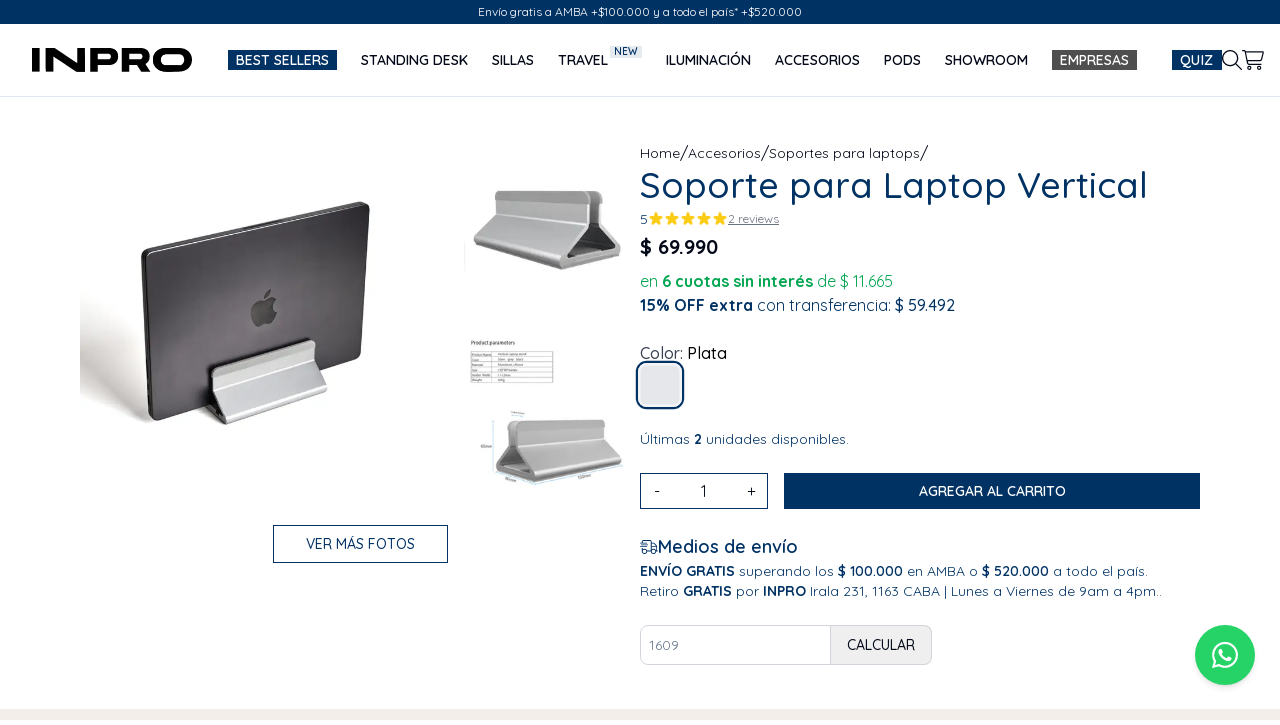

--- FILE ---
content_type: text/html; charset=utf-8
request_url: https://inpro.ar/productos/soporte-para-laptop-vertical
body_size: 43451
content:
<!DOCTYPE html><html lang="es-AR" class="__variable_ebdfad __variable_6bc562 __variable_f367f3 __variable_c3d2ca"><head><meta charSet="utf-8"/><meta name="viewport" content="width=device-width, initial-scale=1"/><link rel="preload" as="image" href="/_next/static/media/logo.024b96f3.svg" fetchPriority="high"/><link rel="preload" as="image" imageSrcSet="/_next/image?url=https%3A%2F%2Facdn-us.mitiendanube.com%2Fstores%2F001%2F940%2F891%2Fproducts%2Fframe-81-9428cec0aaee0a897416535035158399-1024-1024.jpg&amp;w=1080&amp;q=75&amp;dpl=dpl_CEB3xiKYRomjy8UQUooadcvzCAob 1x, /_next/image?url=https%3A%2F%2Facdn-us.mitiendanube.com%2Fstores%2F001%2F940%2F891%2Fproducts%2Fframe-81-9428cec0aaee0a897416535035158399-1024-1024.jpg&amp;w=2048&amp;q=75&amp;dpl=dpl_CEB3xiKYRomjy8UQUooadcvzCAob 2x" fetchPriority="high"/><link rel="stylesheet" href="/_next/static/css/61d51226f8dbe56d.css?dpl=dpl_CEB3xiKYRomjy8UQUooadcvzCAob" data-precedence="next"/><link rel="stylesheet" href="/_next/static/css/d0e710e70ea8b470.css?dpl=dpl_CEB3xiKYRomjy8UQUooadcvzCAob" data-precedence="next"/><link rel="preload" as="script" fetchPriority="low" href="/_next/static/chunks/webpack-bebbcff94189063e.js?dpl=dpl_CEB3xiKYRomjy8UQUooadcvzCAob"/><script src="/_next/static/chunks/1dd3208c-7c83d123534491a8.js?dpl=dpl_CEB3xiKYRomjy8UQUooadcvzCAob" async=""></script><script src="/_next/static/chunks/1528-2e66049d06f820aa.js?dpl=dpl_CEB3xiKYRomjy8UQUooadcvzCAob" async=""></script><script src="/_next/static/chunks/main-app-420abd7798f6e175.js?dpl=dpl_CEB3xiKYRomjy8UQUooadcvzCAob" async=""></script><script src="/_next/static/chunks/3950-7b597c46045549d1.js?dpl=dpl_CEB3xiKYRomjy8UQUooadcvzCAob" async=""></script><script src="/_next/static/chunks/6340-cf1c3c1a1acb45b8.js?dpl=dpl_CEB3xiKYRomjy8UQUooadcvzCAob" async=""></script><script src="/_next/static/chunks/8330-34cc41b6e8be0a6b.js?dpl=dpl_CEB3xiKYRomjy8UQUooadcvzCAob" async=""></script><script src="/_next/static/chunks/5629-f0807c8fc2ecf0da.js?dpl=dpl_CEB3xiKYRomjy8UQUooadcvzCAob" async=""></script><script src="/_next/static/chunks/8052-3a6fabeefd27d351.js?dpl=dpl_CEB3xiKYRomjy8UQUooadcvzCAob" async=""></script><script src="/_next/static/chunks/4817-837874f8a91096b4.js?dpl=dpl_CEB3xiKYRomjy8UQUooadcvzCAob" async=""></script><script src="/_next/static/chunks/4472-d79d5f57a2126371.js?dpl=dpl_CEB3xiKYRomjy8UQUooadcvzCAob" async=""></script><script src="/_next/static/chunks/10-d8243b186402fcf4.js?dpl=dpl_CEB3xiKYRomjy8UQUooadcvzCAob" async=""></script><script src="/_next/static/chunks/2015-38bed184f2245fbd.js?dpl=dpl_CEB3xiKYRomjy8UQUooadcvzCAob" async=""></script><script src="/_next/static/chunks/4019-c246c9fff24302e7.js?dpl=dpl_CEB3xiKYRomjy8UQUooadcvzCAob" async=""></script><script src="/_next/static/chunks/2877-7767a06bd93fc902.js?dpl=dpl_CEB3xiKYRomjy8UQUooadcvzCAob" async=""></script><script src="/_next/static/chunks/888-0680d087fbb7f4b7.js?dpl=dpl_CEB3xiKYRomjy8UQUooadcvzCAob" async=""></script><script src="/_next/static/chunks/4666-6e760b5409b6c7d8.js?dpl=dpl_CEB3xiKYRomjy8UQUooadcvzCAob" async=""></script><script src="/_next/static/chunks/2147-cee050719fc1e9da.js?dpl=dpl_CEB3xiKYRomjy8UQUooadcvzCAob" async=""></script><script src="/_next/static/chunks/1886-7384eafad99b4b06.js?dpl=dpl_CEB3xiKYRomjy8UQUooadcvzCAob" async=""></script><script src="/_next/static/chunks/8751-49f57d47770a94dd.js?dpl=dpl_CEB3xiKYRomjy8UQUooadcvzCAob" async=""></script><script src="/_next/static/chunks/9566-723459372ccd5d72.js?dpl=dpl_CEB3xiKYRomjy8UQUooadcvzCAob" async=""></script><script src="/_next/static/chunks/4869-c1eacd2540da17e4.js?dpl=dpl_CEB3xiKYRomjy8UQUooadcvzCAob" async=""></script><script src="/_next/static/chunks/1039-a0bbc2e4db248429.js?dpl=dpl_CEB3xiKYRomjy8UQUooadcvzCAob" async=""></script><script src="/_next/static/chunks/4972-7039978701326ada.js?dpl=dpl_CEB3xiKYRomjy8UQUooadcvzCAob" async=""></script><script src="/_next/static/chunks/3596-e2af84965f05fee7.js?dpl=dpl_CEB3xiKYRomjy8UQUooadcvzCAob" async=""></script><script src="/_next/static/chunks/1759-3e8c00c2a3bdce06.js?dpl=dpl_CEB3xiKYRomjy8UQUooadcvzCAob" async=""></script><script src="/_next/static/chunks/7397-6fc028f528fc12e3.js?dpl=dpl_CEB3xiKYRomjy8UQUooadcvzCAob" async=""></script><script src="/_next/static/chunks/70-a26008f852c15288.js?dpl=dpl_CEB3xiKYRomjy8UQUooadcvzCAob" async=""></script><script src="/_next/static/chunks/3177-c0f280d02a8db4d9.js?dpl=dpl_CEB3xiKYRomjy8UQUooadcvzCAob" async=""></script><script src="/_next/static/chunks/196-b4ee75b7501cd9f8.js?dpl=dpl_CEB3xiKYRomjy8UQUooadcvzCAob" async=""></script><script src="/_next/static/chunks/app/(shop)/productos/%5Bhandle%5D/page-e8207f5eb8facd5f.js?dpl=dpl_CEB3xiKYRomjy8UQUooadcvzCAob" async=""></script><script src="/_next/static/chunks/app/(worktech)/layout-e916a79da7ab0ead.js?dpl=dpl_CEB3xiKYRomjy8UQUooadcvzCAob" async=""></script><script src="/_next/static/chunks/2460-aa66c86b46c9fcaa.js?dpl=dpl_CEB3xiKYRomjy8UQUooadcvzCAob" async=""></script><script src="/_next/static/chunks/8063-cc4620c37e6fe171.js?dpl=dpl_CEB3xiKYRomjy8UQUooadcvzCAob" async=""></script><script src="/_next/static/chunks/7318-17c5404f9a7de858.js?dpl=dpl_CEB3xiKYRomjy8UQUooadcvzCAob" async=""></script><script src="/_next/static/chunks/app/(shop)/layout-e557c20caf12045b.js?dpl=dpl_CEB3xiKYRomjy8UQUooadcvzCAob" async=""></script><script src="/_next/static/chunks/app/layout-546041452ec3b1e4.js?dpl=dpl_CEB3xiKYRomjy8UQUooadcvzCAob" async=""></script><script src="/_next/static/chunks/9709-d75699ba09dfb926.js?dpl=dpl_CEB3xiKYRomjy8UQUooadcvzCAob" async=""></script><script src="/_next/static/chunks/app/global-error-25e3647e25f9bf76.js?dpl=dpl_CEB3xiKYRomjy8UQUooadcvzCAob" async=""></script><link rel="preload" href="https://zaraz.inpro.ar/cdn-cgi/zaraz/i.js" as="script"/><link rel="preload" href="https://www.googletagmanager.com/gtag/js?id=G-T8B8B1XVS7" as="script"/><title>Soporte para Laptop Vertical | INPRO Argentina</title><meta name="description" content="Optimiza tu espacio con nuestro Soporte Vertical para Laptop. Compatible con toda laptops, adjustable, anti-rayaduras. 20% de descuento con transferencia"/><meta name="application-name" content="INPRO"/><meta name="author" content="inpro.ar"/><link rel="manifest" href="/manifest.json" crossorigin="use-credentials"/><link rel="canonical" href="https://inpro.ar/productos/soporte-para-laptop-vertical"/><meta property="og:title" content="Soporte para Laptop Vertical | INPRO"/><meta property="og:description" content="Optimiza tu espacio con nuestro Soporte Vertical para Laptop. Compatible con toda laptops, adjustable, anti-rayaduras. 20% de descuento con transferencia"/><meta property="og:url" content="https://inpro.ar/productos/soporte-para-laptop-vertical"/><meta property="og:site_name" content="INPRO"/><meta property="og:locale" content="es_AR"/><meta property="og:image" content="https://acdn-us.mitiendanube.com/stores/001/940/891/products/frame-81-9428cec0aaee0a897416535035158399-1024-1024.jpg"/><meta property="og:type" content="website"/><meta name="twitter:card" content="summary_large_image"/><meta name="twitter:title" content="Soporte para Laptop Vertical | INPRO"/><meta name="twitter:description" content="Optimiza tu espacio con nuestro Soporte Vertical para Laptop. Compatible con toda laptops, adjustable, anti-rayaduras. 20% de descuento con transferencia"/><meta name="twitter:image" content="https://acdn-us.mitiendanube.com/stores/001/940/891/products/frame-81-9428cec0aaee0a897416535035158399-1024-1024.jpg"/><link rel="shortcut icon" href="/favicon/favicon.png"/><link rel="icon" href="/favicon/favicon.ico"/><link rel="apple-touch-icon" href="/favicon/favicon-32x32.png" sizes="32x32" type="image/png"/><link rel="apple-touch-icon" href="/favicon/favicon-16x16.png" sizes="16x16" type="image/png"/><meta name="next-size-adjust"/><script src="/_next/static/chunks/polyfills-42372ed130431b0a.js?dpl=dpl_CEB3xiKYRomjy8UQUooadcvzCAob" noModule=""></script></head><body><script type="application/ld+json">{"@context":"https://schema.org","@type":"WebSite","name":"INPRO","url":"https://inpro.ar"}</script><a class="flex w-full items-center justify-center bg-inpro-blue py-1 text-center text-xs text-white" href="/categorias">Envío gratis a AMBA +$100.000 y a todo el país* +$520.000</a><nav class="sticky top-0 z-50 flex w-full items-center justify-between border-b bg-white px-4 py-2 sm:py-[18px] "><a class="absolute left-1/2 top-1/2 z-10 -translate-x-1/2 -translate-y-1/2 sm:hidden" href="/"><img alt="INPRO" fetchPriority="high" width="130" height="24" decoding="async" data-nimg="1" class="h-5 object-contain" style="color:transparent" src="/_next/static/media/logo.024b96f3.svg"/></a><div class="flex items-center space-x-4"><!--$--><button class="inline-flex items-center justify-center whitespace-nowrap font-medium ring-offset-background transition-colors focus-visible:outline-none focus-visible:ring-ring disabled:pointer-events-none disabled:opacity-50 hover:text-accent-foreground h-10 py-2 mr-2 px-0 text-base text-inpro-blue hover:bg-transparent focus-visible:bg-transparent focus-visible:ring-0 focus-visible:ring-offset-0 lg:hidden" type="button" aria-haspopup="dialog" aria-expanded="false" aria-controls="radix-:Rl59tsq:" data-state="closed"><svg aria-hidden="true" focusable="false" data-prefix="fas" data-icon="bars" class="svg-inline--fa fa-bars fa-lg size-6" role="img" xmlns="http://www.w3.org/2000/svg" viewBox="0 0 448 512"><path fill="currentColor" d="M0 96C0 78.3 14.3 64 32 64l384 0c17.7 0 32 14.3 32 32s-14.3 32-32 32L32 128C14.3 128 0 113.7 0 96zM0 256c0-17.7 14.3-32 32-32l384 0c17.7 0 32 14.3 32 32s-14.3 32-32 32L32 288c-17.7 0-32-14.3-32-32zM448 416c0 17.7-14.3 32-32 32L32 448c-17.7 0-32-14.3-32-32s14.3-32 32-32l384 0c17.7 0 32 14.3 32 32z"></path></svg><span class="sr-only">Toggle Menu</span></button><!--/$--><a class="hidden sm:block" href="/"><img alt="INPRO" fetchPriority="high" width="160" height="24" decoding="async" data-nimg="1" class="h-5 object-contain sm:h-auto" style="color:transparent" src="/_next/static/media/logo.024b96f3.svg"/></a></div><div class="hidden grow justify-center lg:flex"><nav aria-label="Main" data-orientation="horizontal" dir="ltr" data-slot="navigation-menu" data-viewport="true" class="group/navigation-menu relative flex max-w-max flex-1 items-center justify-center"><div style="position:relative"><ul data-orientation="horizontal" data-slot="navigation-menu-list" class="group flex flex-1 list-none items-center justify-center gap-0 xl:gap-x-4" dir="ltr"><li data-slot="navigation-menu-item" class="relative"><button id="radix-:R759tsq:-trigger-best-sellers" data-state="closed" aria-expanded="false" aria-controls="radix-:R759tsq:-content-best-sellers" data-slot="navigation-menu-trigger" class="group inline-flex h-9 w-max items-center justify-center bg-background py-2 outline-none focus-visible:outline-1 focus-visible:ring focus-visible:ring-ring/50 disabled:pointer-events-none disabled:opacity-50 data-[state=open]:text-accent-foreground group group px-0 text-sm font-semibold transition-colors" data-radix-collection-item=""><a class="px-3 py-2" href="/categorias/best-sellers"><span class="inline-block border-y-2 border-transparent transition-colors hover:border-b-inpro-blue group-data-[state=open]:border-b-inpro-blue"><div class="sm:bg-inpro-blue sm:px-2 sm:text-white">BEST SELLERS</div></span></a><div class="sr-only"><ul><li><a href="/productos/standing-desk-pro-solo-estructura">Standing Desk Pro V2</a></li><li><a href="/productos/silla-ergonomica-inpro">Silla Ergonómica Pro</a></li><li><a href="/productos/cajonera-moderna-inpro">Cajonera moderna inpro</a></li><li><a href="/productos/mat-de-escritorio-de-ecocuero-corcho">Mat de Ecocuero</a></li></ul></div></button></li><li data-slot="navigation-menu-item" class="relative"><button id="radix-:R759tsq:-trigger-standing-desk" data-state="closed" aria-expanded="false" aria-controls="radix-:R759tsq:-content-standing-desk" data-slot="navigation-menu-trigger" class="group inline-flex h-9 w-max items-center justify-center bg-background py-2 outline-none focus-visible:outline-1 focus-visible:ring focus-visible:ring-ring/50 disabled:pointer-events-none disabled:opacity-50 data-[state=open]:text-accent-foreground group group px-0 text-sm font-semibold transition-colors" data-radix-collection-item=""><a class="px-3 py-2" href="/categorias/standing-desk"><span class="inline-block border-y-2 border-transparent transition-colors hover:border-b-inpro-blue group-data-[state=open]:border-b-inpro-blue">STANDING DESK</span></a><div class="sr-only"><ul><li><a href="/productos/standing-desk-pro-max-solo-estructura">Standing Desk Pro Max</a></li><li><a href="/productos/doble-standing-desk-pro-solo-estructura">Doble Standing Desk Pro</a></li><li><a href="/productos/standing-desk-pro-ultra">Standing Desk Pro Ultra</a></li><li><a href="/categorias/standing-desk">Shop All</a></li><li><a href="/productos/tapa-premium-standing-desk">Tapa Premium</a></li><li><a href="/productos/standing-desk-pro-solo-estructura">Standing Desk Pro V2</a></li><li><a href="/productos/standing-desk-pro-duo-solo-estructura">Standing Desk Pro Duo V2</a></li><li><a href="/productos/standing-desk-standard-solo-estructura">Standing Desk Standard</a></li></ul></div></button></li><li data-slot="navigation-menu-item" class="relative"><button id="radix-:R759tsq:-trigger-sillas-ergonomicas" data-state="closed" aria-expanded="false" aria-controls="radix-:R759tsq:-content-sillas-ergonomicas" data-slot="navigation-menu-trigger" class="group inline-flex h-9 w-max items-center justify-center bg-background py-2 outline-none focus-visible:outline-1 focus-visible:ring focus-visible:ring-ring/50 disabled:pointer-events-none disabled:opacity-50 data-[state=open]:text-accent-foreground group group px-0 text-sm font-semibold transition-colors" data-radix-collection-item=""><a class="px-3 py-2" href="/categorias/sillas-ergonomicas"><span class="inline-block border-y-2 border-transparent transition-colors hover:border-b-inpro-blue group-data-[state=open]:border-b-inpro-blue">SILLAS</span></a><div class="sr-only"><ul><li><a href="/productos/silla-ergonomica-pro-recline">Silla Ergonómica Pro Recline</a></li><li><a href="/productos/silla-ergonomica-plus">Silla Ergonómica Plus</a></li><li><a href="/productos/silla-ergonomica-core">Silla Ergonómica Core</a></li><li><a href="/productos/silla-freedom">Silla Freedom</a></li><li><a href="/productos/stool-inpro">Stool</a></li><li><a href="/categorias/sillas-ergonomicas">Shop All</a></li><li><a href="/productos/silla-ergonomica-inpro">Silla Ergonómica Pro</a></li><li><a href="/productos/silla-ergonomica-recline">Silla Ergonómica Recline</a></li><li><a href="/productos/silla-yoga">Silla Yoga V2</a></li></ul></div></button></li><li data-slot="navigation-menu-item" class="relative"><button id="radix-:R759tsq:-trigger-travel" data-state="closed" aria-expanded="false" aria-controls="radix-:R759tsq:-content-travel" data-slot="navigation-menu-trigger" class="group inline-flex h-9 w-max items-center justify-center bg-background py-2 outline-none focus-visible:outline-1 focus-visible:ring focus-visible:ring-ring/50 disabled:pointer-events-none disabled:opacity-50 data-[state=open]:text-accent-foreground group group px-0 text-sm font-semibold transition-colors" data-radix-collection-item=""><a class="px-3 py-2" href="/categorias/travel"><span class="inline-block border-y-2 border-transparent transition-colors hover:border-b-inpro-blue group-data-[state=open]:border-b-inpro-blue"><span>TRAVEL<sup class="ml-0.5 bg-inpro-blue/10 px-1 py-0.5 align-super text-[10px] font-semibold text-inpro-blue lg:hidden xl:inline-block xl:py-1.5">NEW</sup></span></span></a><div class="sr-only"><ul><li><a href="/productos/valija-fly">Set De 3 Valijas Fly</a></li><li><a href="/productos/valija-jet">Set De 2 Valijas Jet</a></li><li><a href="/productos/travel-adaptor-70w">Travel adaptor 70W</a></li><li><a href="/productos/travel-adaptor-25w">Travel adaptor 25W</a></li><li><a href="/categorias/travel">Shop All</a></li><li><a href="/productos/valija-fly">Set De 3 Valijas Fly</a></li><li><a href="/productos/valija-jet">Set De 2 Valijas Jet</a></li><li><a href="/productos/travel-adaptor-70w">Travel adaptor 70W</a></li></ul></div></button></li><li data-slot="navigation-menu-item" class="relative"><button id="radix-:R759tsq:-trigger-iluminacion" data-state="closed" aria-expanded="false" aria-controls="radix-:R759tsq:-content-iluminacion" data-slot="navigation-menu-trigger" class="group inline-flex h-9 w-max items-center justify-center bg-background py-2 outline-none focus-visible:outline-1 focus-visible:ring focus-visible:ring-ring/50 disabled:pointer-events-none disabled:opacity-50 data-[state=open]:text-accent-foreground group group px-0 text-sm font-semibold transition-colors" data-radix-collection-item=""><a class="px-3 py-2" href="/categorias/iluminacion"><span class="inline-block border-y-2 border-transparent transition-colors hover:border-b-inpro-blue group-data-[state=open]:border-b-inpro-blue">ILUMINACIÓN</span></a><div class="sr-only"><ul><li><a href="/productos/mushroom-lamp">Mushroom Lamp</a></li><li><a href="/productos/iron-lamp">Iron Lamp</a></li><li><a href="/productos/paneles-led-rgb-triangulares-smart">Paneles RGB Triangulares</a></li><li><a href="/productos/lampara-hexagon">Lampara Hexagon</a></li><li><a href="/categorias/iluminacion">Shop All</a></li><li><a href="/productos/lampara-de-escritorio-led">LAMPARA DE ESCRITORIO LED</a></li><li><a href="/productos/lampara-de-monitor-led">LAMPARA DE MONITOR LED</a></li><li><a href="/productos/magnetic-lamp">MAGNETIC LAMP</a></li></ul></div></button></li><li data-slot="navigation-menu-item" class="relative"><button id="radix-:R759tsq:-trigger-accesorios" data-state="closed" aria-expanded="false" aria-controls="radix-:R759tsq:-content-accesorios" data-slot="navigation-menu-trigger" class="group inline-flex h-9 w-max items-center justify-center bg-background py-2 outline-none focus-visible:outline-1 focus-visible:ring focus-visible:ring-ring/50 disabled:pointer-events-none disabled:opacity-50 data-[state=open]:text-accent-foreground group group px-0 text-sm font-semibold transition-colors" data-radix-collection-item=""><a class="px-3 py-2" href="/categorias/accesorios"><span class="inline-block border-y-2 border-transparent transition-colors hover:border-b-inpro-blue group-data-[state=open]:border-b-inpro-blue">ACCESORIOS</span></a><div class="sr-only"><ul><li><a href="/categorias/mats">Mats</a></li><li><a href="/categorias/brazos-para-monitores">Brazos para monitor</a></li><li><a href="/categorias/cargadores">Cargadores</a></li><li><a href="/categorias/ergonomicos">Ergonomicos</a></li><li><a href="/categorias/organizacion">Organización</a></li><li><a href="/categorias/power">Power</a></li><li><a href="/categorias/soportes-para-laptops">Soporte para laptops</a></li><li><a href="/categorias/accesorios">Shop All</a></li><li><a href="/productos/mat-de-escritorio-de-ecocuero-corcho">Mat de Ecocuero + Corcho</a></li><li><a href="/productos/brazo-de-monitor">Brazo de monitor simple</a></li><li><a href="/productos/cajonera-moderna-inpro">Cajonera moderna inpro</a></li></ul></div></button></li><li data-slot="navigation-menu-item" class="relative"><button id="radix-:R759tsq:-trigger-pods" data-state="closed" aria-expanded="false" aria-controls="radix-:R759tsq:-content-pods" data-slot="navigation-menu-trigger" class="group inline-flex h-9 w-max items-center justify-center bg-background py-2 outline-none focus-visible:outline-1 focus-visible:ring focus-visible:ring-ring/50 disabled:pointer-events-none disabled:opacity-50 data-[state=open]:text-accent-foreground group group px-0 text-sm font-semibold transition-colors" data-radix-collection-item=""><a class="px-3 py-2" href="/empresas/pods"><span class="inline-block border-y-2 border-transparent transition-colors hover:border-b-inpro-blue group-data-[state=open]:border-b-inpro-blue">PODS</span></a><div class="sr-only"><ul><li><a href="/productos/pod-business-small">Small</a></li><li><a href="/productos/pod-business-medium">Medium</a></li><li><a href="/productos/pod-business-large">Large</a></li><li><a href="/productos/pod-business-x-large">X-Large</a></li><li><a href="/productos/pod-house">House</a></li><li><a href="/productos/pod-focus">Focus</a></li><li><a href="/productos/pod-team">Team</a></li><li><a href="/categorias/pods">Shop All</a></li><li><a href="/productos/pod-business-medium">Pod MEDIUM</a></li><li><a href="/productos/pod-business-large">Pod LARGE</a></li><li><a href="/productos/pod-business-x-large">Pod X-LARGE</a></li></ul></div></button></li><li data-slot="navigation-menu-item" class="relative"><button id="radix-:R759tsq:-trigger-showroom" data-state="closed" aria-expanded="false" aria-controls="radix-:R759tsq:-content-showroom" data-slot="navigation-menu-trigger" class="group inline-flex h-9 w-max items-center justify-center bg-background py-2 outline-none focus-visible:outline-1 focus-visible:ring focus-visible:ring-ring/50 disabled:pointer-events-none disabled:opacity-50 data-[state=open]:text-accent-foreground group group px-0 text-sm font-semibold transition-colors" data-radix-collection-item=""><a class="px-3 py-2" href="/showroom"><span class="inline-block border-y-2 border-transparent transition-colors hover:border-b-inpro-blue group-data-[state=open]:border-b-inpro-blue">SHOWROOM</span></a></button></li><li data-slot="navigation-menu-item" class="relative"><button id="radix-:R759tsq:-trigger-empresas" data-state="closed" aria-expanded="false" aria-controls="radix-:R759tsq:-content-empresas" data-slot="navigation-menu-trigger" class="group inline-flex h-9 w-max items-center justify-center bg-background py-2 outline-none focus-visible:outline-1 focus-visible:ring focus-visible:ring-ring/50 disabled:pointer-events-none disabled:opacity-50 data-[state=open]:text-accent-foreground group group px-0 text-sm font-semibold transition-colors" data-radix-collection-item=""><a class="px-3 py-2" href="/empresas"><span class="inline-block border-y-2 border-transparent transition-colors hover:border-b-inpro-blue group-data-[state=open]:border-b-inpro-blue"><div class="sm:bg-inpro-gray sm:px-2 sm:text-white">EMPRESAS</div></span></a></button></li></ul></div></nav></div><div class="flex items-center justify-center gap-2"><a class="hidden bg-inpro-blue px-2 text-sm font-semibold uppercase tracking-wide text-white transition-colors hover:bg-inpro-blue/90 lg:inline-flex " href="/quiz">QUIZ</a><!--$--><div class="flex items-center justify-center gap-1 sm:relative"><form class="absolute inset-x-0 bottom-2 z-20 flex items-end bg-white px-2 sm:inset-x-auto sm:right-6 size-0"><input type="text" class="w-full rounded-none border-0 border-b-2 border-inpro-blue text-center focus:border-inpro-blue focus:outline-none sm:text-left" placeholder="Buscar" autoComplete="new-password" disabled="" name="search" value=""/></form><svg aria-hidden="true" focusable="false" data-prefix="fal" data-icon="magnifying-glass" class="svg-inline--fa fa-magnifying-glass fa-lg cursor-pointer" role="img" xmlns="http://www.w3.org/2000/svg" viewBox="0 0 512 512"><path fill="currentColor" d="M384 208A176 176 0 1 0 32 208a176 176 0 1 0 352 0zM343.3 366C307 397.2 259.7 416 208 416C93.1 416 0 322.9 0 208S93.1 0 208 0S416 93.1 416 208c0 51.7-18.8 99-50 135.3L507.3 484.7c6.2 6.2 6.2 16.4 0 22.6s-16.4 6.2-22.6 0L343.3 366z"></path></svg></div><!--/$--><div class="relative"><div class="relative"><svg aria-hidden="true" focusable="false" data-prefix="fal" data-icon="cart-shopping" class="svg-inline--fa fa-cart-shopping fa-lg cursor-pointer" role="img" xmlns="http://www.w3.org/2000/svg" viewBox="0 0 576 512"><path fill="currentColor" d="M16 0C7.2 0 0 7.2 0 16s7.2 16 16 16l37.9 0c7.6 0 14.2 5.3 15.7 12.8l58.9 288c6.1 29.8 32.3 51.2 62.7 51.2L496 384c8.8 0 16-7.2 16-16s-7.2-16-16-16l-304.8 0c-15.2 0-28.3-10.7-31.4-25.6L152 288l314.6 0c29.4 0 55-20 62.1-48.5L570.6 71.8c5-20.2-10.2-39.8-31-39.8L99.1 32C92.5 13 74.4 0 53.9 0L16 0zm90.1 64l433.4 0L497.6 231.8C494 246 481.2 256 466.5 256l-321.1 0L106.1 64zM168 456a24 24 0 1 1 48 0 24 24 0 1 1 -48 0zm80 0a56 56 0 1 0 -112 0 56 56 0 1 0 112 0zm200-24a24 24 0 1 1 0 48 24 24 0 1 1 0-48zm0 80a56 56 0 1 0 0-112 56 56 0 1 0 0 112z"></path></svg></div></div></div></nav><main class="min-h-[87vh]"><script type="application/ld+json">{"@context":"https://schema.org","@type":"Product","@id":"121358723","url":"https://inpro.ar/productos/soporte-para-laptop-vertical","name":"Soporte para Laptop Vertical","image":"https://acdn-us.mitiendanube.com/stores/001/940/891/products/frame-81-9428cec0aaee0a897416535035158399-1024-1024.jpg","description":"<p class=\"p1\"><strong>M&aacute;s espacio, m&aacute;s orden, mejor flujo de trabajo</strong></p>\n<p class=\"p2\">Este soporte vertical te permite guardar tu laptop cerrada de forma segura y elegante, optimizando el espacio disponible en tu escritorio. Ideal para setups con monitor externo o estaciones de trabajo minimalistas, mejora tanto la est&eacute;tica como la funcionalidad de tu entorno.</p>\n<p class=\"p1\"><strong>Dise&ntilde;o minimalista e intuitivo</strong></p>\n<p class=\"p2\">Fabricado en aleaci&oacute;n de aluminio y con acabado sobrio, este soporte se adapta a la mayor&iacute;a de las laptops gracias a su ranura ajustable de 1 a 3,2 cm. Su dise&ntilde;o compacto combina funcionalidad con estilo para elevar el nivel de cualquier escritorio.</p>\n<p class=\"p1\"><strong>Protecci&oacute;n y estabilidad garantizadas</strong></p>\n<p class=\"p2\">Las superficies internas est&aacute;n revestidas con silicona para proteger tu laptop contra rayones y evitar deslizamientos. La base tambi&eacute;n cuenta con protecci&oacute;n antideslizante para mayor estabilidad.</p>\n<p class=\"p1\"><strong>Mejora t&eacute;rmica y visual</strong></p>\n<p class=\"p2\">Al mantener la laptop en posici&oacute;n vertical, mejora el flujo de aire alrededor del dispositivo, ayudando a la disipaci&oacute;n del calor y prolongando su vida &uacute;til. Adem&aacute;s, libera espacio valioso para otros accesorios y embellece el escritorio.</p>\n<p class=\"p1\"><strong>\\\\Beneficios clave</strong></p>\n<ul>\n<li class=\"p2\">Ahorro de espacio y mayor organizaci&oacute;n</li>\n<li class=\"p2\">Mejora la ventilaci&oacute;n del equipo</li>\n<li class=\"p2\">Exhibe tu laptop con estilo</li>\n<li class=\"p2\">Ideal para escritorios modernos y setups con monitores externos</li>\n</ul>\n<p class=\"p3\"><strong>Especificaciones</strong></p>\n<p class=\"p2\">🔧 Material: Aleaci&oacute;n de aluminio</p>\n<p class=\"p2\">📐 Dimensiones: 150 &times; 80 &times; 65 mm</p>\n<p class=\"p2\">⚖️ Peso: 450 g</p>\n<p class=\"p2\">🖥️ Compatibilidad: Laptops con grosor de 1 a 3,2 cm</p>\n<p class=\"p2\">🛡️ Interior y base con protecci&oacute;n de silicona antideslizante</p>","brand":{"@type":"Brand","name":"INPRO"},"offers":[{"@type":"Offer","availability":"InStock","priceCurrency":"ARS","price":"69990.00","seller":{"@type":"Organization","name":"INPRO"}}],"aggregateRating":{"@type":"AggregateRating","ratingValue":5,"reviewCount":2},"review":[{"@type":"Review","reviewRating":{"@type":"Rating","ratingValue":"5"},"author":{"@type":"Person","name":"Hernan GARGIULO"},"reviewBody":"Cumple con lo comprado","datePublished":"2025-12-16T16:23:28"},{"@type":"Review","reviewRating":{"@type":"Rating","ratingValue":"5"},"author":{"@type":"Person","name":"Santiago Ruiz"},"reviewBody":"el soporte ideal para ahorrar espacio y contribuir con un setup de escritorio limpio y minimalista","datePublished":"2025-05-20T14:57:07"}]}</script><div class="relative mt-6 flex w-full flex-col gap-8 px-5 py-2 sm:flex-row sm:gap-20 sm:py-5 lg:px-20"><div class="relative sm:w-1/2 2xl:w-3/5"><div class="relative sm:cursor-pointer"><div><div class="flex snap-x snap-mandatory items-stretch gap-2.5 overflow-hidden overflow-x-auto scrollbar-hide"><img alt="" fetchPriority="high" width="1000" height="1000" decoding="async" data-nimg="1" class="size-full shrink-0 snap-center object-cover transition-transform sm:group-hover:scale-105" style="color:transparent" srcSet="/_next/image?url=https%3A%2F%2Facdn-us.mitiendanube.com%2Fstores%2F001%2F940%2F891%2Fproducts%2Fframe-81-9428cec0aaee0a897416535035158399-1024-1024.jpg&amp;w=1080&amp;q=75&amp;dpl=dpl_CEB3xiKYRomjy8UQUooadcvzCAob 1x, /_next/image?url=https%3A%2F%2Facdn-us.mitiendanube.com%2Fstores%2F001%2F940%2F891%2Fproducts%2Fframe-81-9428cec0aaee0a897416535035158399-1024-1024.jpg&amp;w=2048&amp;q=75&amp;dpl=dpl_CEB3xiKYRomjy8UQUooadcvzCAob 2x" src="/_next/image?url=https%3A%2F%2Facdn-us.mitiendanube.com%2Fstores%2F001%2F940%2F891%2Fproducts%2Fframe-81-9428cec0aaee0a897416535035158399-1024-1024.jpg&amp;w=2048&amp;q=75&amp;dpl=dpl_CEB3xiKYRomjy8UQUooadcvzCAob"/><div class="size-full shrink-0 snap-center object-cover transition-transform sm:group-hover:scale-105"><video src="https://files.inpro.la/videos/soporte-para-laptop-vertical-es.mp4" playsInline="" loop="" muted="" class="aspect-square size-full object-contain"></video></div><img alt="" loading="lazy" width="1000" height="1000" decoding="async" data-nimg="1" class="size-full shrink-0 snap-center object-cover transition-transform sm:group-hover:scale-105" style="color:transparent" srcSet="/_next/image?url=https%3A%2F%2Facdn-us.mitiendanube.com%2Fstores%2F001%2F940%2F891%2Fproducts%2Fframe-171-6eb98831b5e2f01a5517254923599904-1024-1024.png&amp;w=1080&amp;q=75&amp;dpl=dpl_CEB3xiKYRomjy8UQUooadcvzCAob 1x, /_next/image?url=https%3A%2F%2Facdn-us.mitiendanube.com%2Fstores%2F001%2F940%2F891%2Fproducts%2Fframe-171-6eb98831b5e2f01a5517254923599904-1024-1024.png&amp;w=2048&amp;q=75&amp;dpl=dpl_CEB3xiKYRomjy8UQUooadcvzCAob 2x" src="/_next/image?url=https%3A%2F%2Facdn-us.mitiendanube.com%2Fstores%2F001%2F940%2F891%2Fproducts%2Fframe-171-6eb98831b5e2f01a5517254923599904-1024-1024.png&amp;w=2048&amp;q=75&amp;dpl=dpl_CEB3xiKYRomjy8UQUooadcvzCAob"/><img alt="" loading="lazy" width="1000" height="1000" decoding="async" data-nimg="1" class="size-full shrink-0 snap-center object-cover transition-transform sm:group-hover:scale-105" style="color:transparent" srcSet="/_next/image?url=https%3A%2F%2Facdn-us.mitiendanube.com%2Fstores%2F001%2F940%2F891%2Fproducts%2Fframe-71-e314758569b368bf0016535035158868-1024-1024.jpg&amp;w=1080&amp;q=75&amp;dpl=dpl_CEB3xiKYRomjy8UQUooadcvzCAob 1x, /_next/image?url=https%3A%2F%2Facdn-us.mitiendanube.com%2Fstores%2F001%2F940%2F891%2Fproducts%2Fframe-71-e314758569b368bf0016535035158868-1024-1024.jpg&amp;w=2048&amp;q=75&amp;dpl=dpl_CEB3xiKYRomjy8UQUooadcvzCAob 2x" src="/_next/image?url=https%3A%2F%2Facdn-us.mitiendanube.com%2Fstores%2F001%2F940%2F891%2Fproducts%2Fframe-71-e314758569b368bf0016535035158868-1024-1024.jpg&amp;w=2048&amp;q=75&amp;dpl=dpl_CEB3xiKYRomjy8UQUooadcvzCAob"/><img alt="" loading="lazy" width="1000" height="1000" decoding="async" data-nimg="1" class="size-full shrink-0 snap-center object-cover transition-transform sm:group-hover:scale-105" style="color:transparent" srcSet="/_next/image?url=https%3A%2F%2Facdn-us.mitiendanube.com%2Fstores%2F001%2F940%2F891%2Fproducts%2Fframe-101-1605419952a8d9df1b16535035159810-1024-1024.jpg&amp;w=1080&amp;q=75&amp;dpl=dpl_CEB3xiKYRomjy8UQUooadcvzCAob 1x, /_next/image?url=https%3A%2F%2Facdn-us.mitiendanube.com%2Fstores%2F001%2F940%2F891%2Fproducts%2Fframe-101-1605419952a8d9df1b16535035159810-1024-1024.jpg&amp;w=2048&amp;q=75&amp;dpl=dpl_CEB3xiKYRomjy8UQUooadcvzCAob 2x" src="/_next/image?url=https%3A%2F%2Facdn-us.mitiendanube.com%2Fstores%2F001%2F940%2F891%2Fproducts%2Fframe-101-1605419952a8d9df1b16535035159810-1024-1024.jpg&amp;w=2048&amp;q=75&amp;dpl=dpl_CEB3xiKYRomjy8UQUooadcvzCAob"/><img alt="" loading="lazy" width="1000" height="1000" decoding="async" data-nimg="1" class="size-full shrink-0 snap-center object-cover transition-transform sm:group-hover:scale-105" style="color:transparent" srcSet="/_next/image?url=https%3A%2F%2Facdn-us.mitiendanube.com%2Fstores%2F001%2F940%2F891%2Fproducts%2Fframe-91-6b9c740d77d527490316535035160357-1024-1024.jpg&amp;w=1080&amp;q=75&amp;dpl=dpl_CEB3xiKYRomjy8UQUooadcvzCAob 1x, /_next/image?url=https%3A%2F%2Facdn-us.mitiendanube.com%2Fstores%2F001%2F940%2F891%2Fproducts%2Fframe-91-6b9c740d77d527490316535035160357-1024-1024.jpg&amp;w=2048&amp;q=75&amp;dpl=dpl_CEB3xiKYRomjy8UQUooadcvzCAob 2x" src="/_next/image?url=https%3A%2F%2Facdn-us.mitiendanube.com%2Fstores%2F001%2F940%2F891%2Fproducts%2Fframe-91-6b9c740d77d527490316535035160357-1024-1024.jpg&amp;w=2048&amp;q=75&amp;dpl=dpl_CEB3xiKYRomjy8UQUooadcvzCAob"/><img alt="" loading="lazy" width="1000" height="1000" decoding="async" data-nimg="1" class="size-full shrink-0 snap-center object-cover transition-transform sm:group-hover:scale-105" style="color:transparent" srcSet="/_next/image?url=https%3A%2F%2Facdn-us.mitiendanube.com%2Fstores%2F001%2F940%2F891%2Fproducts%2Fframe-111-7bfcd9787974295a5a16535035163716-1024-1024.jpg&amp;w=1080&amp;q=75&amp;dpl=dpl_CEB3xiKYRomjy8UQUooadcvzCAob 1x, /_next/image?url=https%3A%2F%2Facdn-us.mitiendanube.com%2Fstores%2F001%2F940%2F891%2Fproducts%2Fframe-111-7bfcd9787974295a5a16535035163716-1024-1024.jpg&amp;w=2048&amp;q=75&amp;dpl=dpl_CEB3xiKYRomjy8UQUooadcvzCAob 2x" src="/_next/image?url=https%3A%2F%2Facdn-us.mitiendanube.com%2Fstores%2F001%2F940%2F891%2Fproducts%2Fframe-111-7bfcd9787974295a5a16535035163716-1024-1024.jpg&amp;w=2048&amp;q=75&amp;dpl=dpl_CEB3xiKYRomjy8UQUooadcvzCAob"/><img alt="" loading="lazy" width="1000" height="1000" decoding="async" data-nimg="1" class="size-full shrink-0 snap-center object-cover transition-transform sm:group-hover:scale-105" style="color:transparent" srcSet="/_next/image?url=https%3A%2F%2Facdn-us.mitiendanube.com%2Fstores%2F001%2F940%2F891%2Fproducts%2Fframe-121-afc3cae0b51d7cb67016535035164221-1024-1024.jpg&amp;w=1080&amp;q=75&amp;dpl=dpl_CEB3xiKYRomjy8UQUooadcvzCAob 1x, /_next/image?url=https%3A%2F%2Facdn-us.mitiendanube.com%2Fstores%2F001%2F940%2F891%2Fproducts%2Fframe-121-afc3cae0b51d7cb67016535035164221-1024-1024.jpg&amp;w=2048&amp;q=75&amp;dpl=dpl_CEB3xiKYRomjy8UQUooadcvzCAob 2x" src="/_next/image?url=https%3A%2F%2Facdn-us.mitiendanube.com%2Fstores%2F001%2F940%2F891%2Fproducts%2Fframe-121-afc3cae0b51d7cb67016535035164221-1024-1024.jpg&amp;w=2048&amp;q=75&amp;dpl=dpl_CEB3xiKYRomjy8UQUooadcvzCAob"/><img alt="" loading="lazy" width="1000" height="1000" decoding="async" data-nimg="1" class="size-full shrink-0 snap-center object-cover transition-transform sm:group-hover:scale-105" style="color:transparent" srcSet="/_next/image?url=https%3A%2F%2Facdn-us.mitiendanube.com%2Fstores%2F001%2F940%2F891%2Fproducts%2Fframe-14-154f764083c2d07d1917254923499003-1024-1024.png&amp;w=1080&amp;q=75&amp;dpl=dpl_CEB3xiKYRomjy8UQUooadcvzCAob 1x, /_next/image?url=https%3A%2F%2Facdn-us.mitiendanube.com%2Fstores%2F001%2F940%2F891%2Fproducts%2Fframe-14-154f764083c2d07d1917254923499003-1024-1024.png&amp;w=2048&amp;q=75&amp;dpl=dpl_CEB3xiKYRomjy8UQUooadcvzCAob 2x" src="/_next/image?url=https%3A%2F%2Facdn-us.mitiendanube.com%2Fstores%2F001%2F940%2F891%2Fproducts%2Fframe-14-154f764083c2d07d1917254923499003-1024-1024.png&amp;w=2048&amp;q=75&amp;dpl=dpl_CEB3xiKYRomjy8UQUooadcvzCAob"/><img alt="" loading="lazy" width="1000" height="1000" decoding="async" data-nimg="1" class="size-full shrink-0 snap-center object-cover transition-transform sm:group-hover:scale-105" style="color:transparent" srcSet="/_next/image?url=https%3A%2F%2Facdn-us.mitiendanube.com%2Fstores%2F001%2F940%2F891%2Fproducts%2Fframe-170-c1add61f526b04eedd17254923593131-1024-1024.png&amp;w=1080&amp;q=75&amp;dpl=dpl_CEB3xiKYRomjy8UQUooadcvzCAob 1x, /_next/image?url=https%3A%2F%2Facdn-us.mitiendanube.com%2Fstores%2F001%2F940%2F891%2Fproducts%2Fframe-170-c1add61f526b04eedd17254923593131-1024-1024.png&amp;w=2048&amp;q=75&amp;dpl=dpl_CEB3xiKYRomjy8UQUooadcvzCAob 2x" src="/_next/image?url=https%3A%2F%2Facdn-us.mitiendanube.com%2Fstores%2F001%2F940%2F891%2Fproducts%2Fframe-170-c1add61f526b04eedd17254923593131-1024-1024.png&amp;w=2048&amp;q=75&amp;dpl=dpl_CEB3xiKYRomjy8UQUooadcvzCAob"/></div><div class="relative my-2 flex w-full flex-row items-center justify-center gap-2 sm:hidden"><div class="flex h-1 items-center justify-center rounded-sm text-white transition bg-inpro-blue w-4"></div><svg class="size-4 text-gray-300 transition" fill="currentColor" viewBox="0 0 24 24"><path d="M8 5v14l11-7z"></path></svg><div class="flex h-1 items-center justify-center rounded-sm text-white transition w-2 bg-gray-300"></div><div class="flex h-1 items-center justify-center rounded-sm text-white transition w-2 bg-gray-300"></div><div class="flex h-1 items-center justify-center rounded-sm text-white transition w-2 bg-gray-300"></div><div class="flex h-1 items-center justify-center rounded-sm text-white transition w-2 bg-gray-300"></div><div class="flex h-1 items-center justify-center rounded-sm text-white transition w-2 bg-gray-300"></div><div class="flex h-1 items-center justify-center rounded-sm text-white transition w-2 bg-gray-300"></div><div class="flex h-1 items-center justify-center rounded-sm text-white transition w-2 bg-gray-300"></div><div class="flex h-1 items-center justify-center rounded-sm text-white transition w-2 bg-gray-300"></div></div></div><div class="grid grid-cols-3 gap-4 sm:hidden"><div class="group relative aspect-square w-full overflow-hidden object-cover object-center"><img alt="Imagen video" loading="lazy" width="200" height="200" decoding="async" data-nimg="1" class="aspect-square w-full object-cover" style="color:transparent" srcSet="/_next/image?url=https%3A%2F%2Facdn-us.mitiendanube.com%2Fstores%2F001%2F940%2F891%2Fproducts%2Fframe-81-9428cec0aaee0a897416535035158399-1024-1024.jpg&amp;w=256&amp;q=75&amp;dpl=dpl_CEB3xiKYRomjy8UQUooadcvzCAob 1x, /_next/image?url=https%3A%2F%2Facdn-us.mitiendanube.com%2Fstores%2F001%2F940%2F891%2Fproducts%2Fframe-81-9428cec0aaee0a897416535035158399-1024-1024.jpg&amp;w=640&amp;q=75&amp;dpl=dpl_CEB3xiKYRomjy8UQUooadcvzCAob 2x" src="/_next/image?url=https%3A%2F%2Facdn-us.mitiendanube.com%2Fstores%2F001%2F940%2F891%2Fproducts%2Fframe-81-9428cec0aaee0a897416535035158399-1024-1024.jpg&amp;w=640&amp;q=75&amp;dpl=dpl_CEB3xiKYRomjy8UQUooadcvzCAob"/><div class="absolute inset-0 flex items-center justify-center bg-black/20 transition-colors"><div class="flex size-16 items-center justify-center rounded-full bg-white/50"><svg class="size-8 translate-x-0.5 text-gray-900" fill="currentColor" viewBox="0 0 24 24"><path d="M8 5v14l11-7z"></path></svg></div></div></div><img alt="Imagen 2" loading="lazy" width="200" height="200" decoding="async" data-nimg="1" class="aspect-square w-full object-cover" style="color:transparent" srcSet="/_next/image?url=https%3A%2F%2Facdn-us.mitiendanube.com%2Fstores%2F001%2F940%2F891%2Fproducts%2Fframe-171-6eb98831b5e2f01a5517254923599904-1024-1024.png&amp;w=256&amp;q=75&amp;dpl=dpl_CEB3xiKYRomjy8UQUooadcvzCAob 1x, /_next/image?url=https%3A%2F%2Facdn-us.mitiendanube.com%2Fstores%2F001%2F940%2F891%2Fproducts%2Fframe-171-6eb98831b5e2f01a5517254923599904-1024-1024.png&amp;w=640&amp;q=75&amp;dpl=dpl_CEB3xiKYRomjy8UQUooadcvzCAob 2x" src="/_next/image?url=https%3A%2F%2Facdn-us.mitiendanube.com%2Fstores%2F001%2F940%2F891%2Fproducts%2Fframe-171-6eb98831b5e2f01a5517254923599904-1024-1024.png&amp;w=640&amp;q=75&amp;dpl=dpl_CEB3xiKYRomjy8UQUooadcvzCAob"/><img alt="Imagen 3" loading="lazy" width="200" height="200" decoding="async" data-nimg="1" class="aspect-square w-full object-cover" style="color:transparent" srcSet="/_next/image?url=https%3A%2F%2Facdn-us.mitiendanube.com%2Fstores%2F001%2F940%2F891%2Fproducts%2Fframe-71-e314758569b368bf0016535035158868-1024-1024.jpg&amp;w=256&amp;q=75&amp;dpl=dpl_CEB3xiKYRomjy8UQUooadcvzCAob 1x, /_next/image?url=https%3A%2F%2Facdn-us.mitiendanube.com%2Fstores%2F001%2F940%2F891%2Fproducts%2Fframe-71-e314758569b368bf0016535035158868-1024-1024.jpg&amp;w=640&amp;q=75&amp;dpl=dpl_CEB3xiKYRomjy8UQUooadcvzCAob 2x" src="/_next/image?url=https%3A%2F%2Facdn-us.mitiendanube.com%2Fstores%2F001%2F940%2F891%2Fproducts%2Fframe-71-e314758569b368bf0016535035158868-1024-1024.jpg&amp;w=640&amp;q=75&amp;dpl=dpl_CEB3xiKYRomjy8UQUooadcvzCAob"/></div><div class="hidden grid-cols-3 gap-4 sm:grid"><img alt="Imagen 1" loading="lazy" width="400" height="400" decoding="async" data-nimg="1" class="col-span-2 row-span-2 aspect-square w-full object-cover" style="color:transparent" srcSet="/_next/image?url=https%3A%2F%2Facdn-us.mitiendanube.com%2Fstores%2F001%2F940%2F891%2Fproducts%2Fframe-171-6eb98831b5e2f01a5517254923599904-1024-1024.png&amp;w=640&amp;q=75&amp;dpl=dpl_CEB3xiKYRomjy8UQUooadcvzCAob 1x, /_next/image?url=https%3A%2F%2Facdn-us.mitiendanube.com%2Fstores%2F001%2F940%2F891%2Fproducts%2Fframe-171-6eb98831b5e2f01a5517254923599904-1024-1024.png&amp;w=828&amp;q=75&amp;dpl=dpl_CEB3xiKYRomjy8UQUooadcvzCAob 2x" src="/_next/image?url=https%3A%2F%2Facdn-us.mitiendanube.com%2Fstores%2F001%2F940%2F891%2Fproducts%2Fframe-171-6eb98831b5e2f01a5517254923599904-1024-1024.png&amp;w=828&amp;q=75&amp;dpl=dpl_CEB3xiKYRomjy8UQUooadcvzCAob"/><div class="group relative aspect-square w-full overflow-hidden object-cover object-center"><img alt="Imagen video" loading="lazy" width="200" height="200" decoding="async" data-nimg="1" class="aspect-square w-full object-cover" style="color:transparent" srcSet="/_next/image?url=https%3A%2F%2Facdn-us.mitiendanube.com%2Fstores%2F001%2F940%2F891%2Fproducts%2Fframe-81-9428cec0aaee0a897416535035158399-1024-1024.jpg&amp;w=256&amp;q=75&amp;dpl=dpl_CEB3xiKYRomjy8UQUooadcvzCAob 1x, /_next/image?url=https%3A%2F%2Facdn-us.mitiendanube.com%2Fstores%2F001%2F940%2F891%2Fproducts%2Fframe-81-9428cec0aaee0a897416535035158399-1024-1024.jpg&amp;w=640&amp;q=75&amp;dpl=dpl_CEB3xiKYRomjy8UQUooadcvzCAob 2x" src="/_next/image?url=https%3A%2F%2Facdn-us.mitiendanube.com%2Fstores%2F001%2F940%2F891%2Fproducts%2Fframe-81-9428cec0aaee0a897416535035158399-1024-1024.jpg&amp;w=640&amp;q=75&amp;dpl=dpl_CEB3xiKYRomjy8UQUooadcvzCAob"/><div class="absolute inset-0 flex items-center justify-center bg-black/20 transition-colors"><div class="flex size-16 items-center justify-center rounded-full bg-white/50"><svg class="size-8 translate-x-0.5 text-gray-900" fill="currentColor" viewBox="0 0 24 24"><path d="M8 5v14l11-7z"></path></svg></div></div></div><img alt="Imagen 2" loading="lazy" width="200" height="200" decoding="async" data-nimg="1" class="aspect-square w-full object-cover" style="color:transparent" srcSet="/_next/image?url=https%3A%2F%2Facdn-us.mitiendanube.com%2Fstores%2F001%2F940%2F891%2Fproducts%2Fframe-71-e314758569b368bf0016535035158868-1024-1024.jpg&amp;w=256&amp;q=75&amp;dpl=dpl_CEB3xiKYRomjy8UQUooadcvzCAob 1x, /_next/image?url=https%3A%2F%2Facdn-us.mitiendanube.com%2Fstores%2F001%2F940%2F891%2Fproducts%2Fframe-71-e314758569b368bf0016535035158868-1024-1024.jpg&amp;w=640&amp;q=75&amp;dpl=dpl_CEB3xiKYRomjy8UQUooadcvzCAob 2x" src="/_next/image?url=https%3A%2F%2Facdn-us.mitiendanube.com%2Fstores%2F001%2F940%2F891%2Fproducts%2Fframe-71-e314758569b368bf0016535035158868-1024-1024.jpg&amp;w=640&amp;q=75&amp;dpl=dpl_CEB3xiKYRomjy8UQUooadcvzCAob"/></div><button class="mx-auto mt-4 hidden border border-inpro-blue bg-white px-8 py-2 text-sm font-medium uppercase text-inpro-blue hover:bg-inpro-blue/20 md:block">Ver más fotos</button></div></div><div class="relative sm:w-1/2 2xl:w-2/5"><div class="space-y-6 md:sticky md:top-24 md:mb-6"><div><script type="application/ld+json">{"@context":"https://schema.org","@type":"BreadcrumbList","itemListElement":[{"@type":"ListItem","position":1,"name":"Home","item":"https://inpro.ar/"},{"@type":"ListItem","position":2,"name":"Accesorios","item":"https://inpro.ar/categorias/accesorios"},{"@type":"ListItem","position":3,"name":"Soportes para laptops","item":"https://inpro.ar/categorias/accesorios/soportes-para-laptops"},{"@type":"ListItem","position":4,"name":"Soporte para Laptop Vertical","item":"https://inpro.ar/productos/soporte-para-laptop-vertical"}]}</script><div class="flex w-full items-center justify-start gap-1"><a class="text-sm hover:underline" href="/">Home</a>/<a class="text-sm hover:underline" href="/categorias/accesorios">Accesorios</a>/<a class="text-sm hover:underline" href="/categorias/accesorios/soportes-para-laptops">Soportes para laptops</a>/</div><h1 class="text-balance text-4xl font-medium text-inpro-blue">Soporte para Laptop Vertical</h1><div class="my-1 flex items-center gap-4"><div class="flex items-center gap-1 cursor-pointer hover:opacity-80 transition-opacity"><span class="text-sm text-inpro-blue">5</span><div class="flex text-yellow-400"><span class="relative"><svg class="size-4" fill="currentColor" stroke="currentColor" stroke-width="1.5" viewBox="0 0 24 24"><path stroke-linecap="round" stroke-linejoin="round" d="M11.049 2.927c.3-.921 1.603-.921 1.902 0l1.519 4.674a1 1 0 00.95.69h4.915c.969 0 1.371 1.24.588 1.81l-3.976 2.888a1 1 0 00-.363 1.118l1.518 4.674c.3.922-.755 1.688-1.538 1.118l-3.976-2.888a1 1 0 00-1.176 0l-3.976 2.888c-.783.57-1.838-.197-1.538-1.118l1.518-4.674a1 1 0 00-.363-1.118l-3.976-2.888c-.784-.57-.38-1.81.588-1.81h4.914a1 1 0 00.951-.69l1.519-4.674z"></path></svg></span><span class="relative"><svg class="size-4" fill="currentColor" stroke="currentColor" stroke-width="1.5" viewBox="0 0 24 24"><path stroke-linecap="round" stroke-linejoin="round" d="M11.049 2.927c.3-.921 1.603-.921 1.902 0l1.519 4.674a1 1 0 00.95.69h4.915c.969 0 1.371 1.24.588 1.81l-3.976 2.888a1 1 0 00-.363 1.118l1.518 4.674c.3.922-.755 1.688-1.538 1.118l-3.976-2.888a1 1 0 00-1.176 0l-3.976 2.888c-.783.57-1.838-.197-1.538-1.118l1.518-4.674a1 1 0 00-.363-1.118l-3.976-2.888c-.784-.57-.38-1.81.588-1.81h4.914a1 1 0 00.951-.69l1.519-4.674z"></path></svg></span><span class="relative"><svg class="size-4" fill="currentColor" stroke="currentColor" stroke-width="1.5" viewBox="0 0 24 24"><path stroke-linecap="round" stroke-linejoin="round" d="M11.049 2.927c.3-.921 1.603-.921 1.902 0l1.519 4.674a1 1 0 00.95.69h4.915c.969 0 1.371 1.24.588 1.81l-3.976 2.888a1 1 0 00-.363 1.118l1.518 4.674c.3.922-.755 1.688-1.538 1.118l-3.976-2.888a1 1 0 00-1.176 0l-3.976 2.888c-.783.57-1.838-.197-1.538-1.118l1.518-4.674a1 1 0 00-.363-1.118l-3.976-2.888c-.784-.57-.38-1.81.588-1.81h4.914a1 1 0 00.951-.69l1.519-4.674z"></path></svg></span><span class="relative"><svg class="size-4" fill="currentColor" stroke="currentColor" stroke-width="1.5" viewBox="0 0 24 24"><path stroke-linecap="round" stroke-linejoin="round" d="M11.049 2.927c.3-.921 1.603-.921 1.902 0l1.519 4.674a1 1 0 00.95.69h4.915c.969 0 1.371 1.24.588 1.81l-3.976 2.888a1 1 0 00-.363 1.118l1.518 4.674c.3.922-.755 1.688-1.538 1.118l-3.976-2.888a1 1 0 00-1.176 0l-3.976 2.888c-.783.57-1.838-.197-1.538-1.118l1.518-4.674a1 1 0 00-.363-1.118l-3.976-2.888c-.784-.57-.38-1.81.588-1.81h4.914a1 1 0 00.951-.69l1.519-4.674z"></path></svg></span><span class="relative"><svg class="size-4" fill="currentColor" stroke="currentColor" stroke-width="1.5" viewBox="0 0 24 24"><path stroke-linecap="round" stroke-linejoin="round" d="M11.049 2.927c.3-.921 1.603-.921 1.902 0l1.519 4.674a1 1 0 00.95.69h4.915c.969 0 1.371 1.24.588 1.81l-3.976 2.888a1 1 0 00-.363 1.118l1.518 4.674c.3.922-.755 1.688-1.538 1.118l-3.976-2.888a1 1 0 00-1.176 0l-3.976 2.888c-.783.57-1.838-.197-1.538-1.118l1.518-4.674a1 1 0 00-.363-1.118l-3.976-2.888c-.784-.57-.38-1.81.588-1.81h4.914a1 1 0 00.951-.69l1.519-4.674z"></path></svg></span></div><span class="text-xs text-gray-500 underline">2<!-- --> reviews</span></div></div><div class="mb-2 flex items-center justify-start gap-2"><p class="text-xl font-bold">$ 69.990</p></div><div class="flex w-full flex-col items-start justify-start gap-2 text-base text-inpro-blue"><span class="text-[#00a650]">en<!-- --> <span class="font-bold">6<!-- --> cuotas sin interés</span> <!-- -->de <!-- -->$ 11.665</span><span><span class="font-bold">15<!-- -->% OFF extra</span> <!-- -->con transferencia:<!-- --> <span class="font-medium">$ 59.492</span></span></div></div><div class="flex flex-col items-start justify-center gap-2"><div class="space-x-1 font-medium"><span class="text-gray-700">Color<!-- -->:</span><span class="text-black">Plata</span></div><div class="flex gap-2"><div class="relative size-10 overflow-hidden rounded-lg border shadow transition-all scale-110 border-2 border-gray-100 ring-2 ring-inpro-blue cursor-pointer" title="Plata"><div class="size-full bg-gray-200"></div></div></div></div><div class="text-sm text-inpro-blue">Últimas<!-- --> <span class="font-bold">2</span> <!-- -->unidades disponibles.</div><div class="grid grid-cols-5 gap-4 sm:grid-cols-4"><div class="col-span-2 grid size-full grid-cols-4 border border-inpro-blue sm:col-span-1"><div class="flex items-center justify-center transition-colors cursor-pointer hover:bg-inpro-blue hover:text-white">-</div><div class="col-span-2 flex items-center justify-center">1</div><div class="flex items-center justify-center transition-colors cursor-pointer hover:bg-inpro-blue hover:text-white">+</div></div><button class="col-span-3 bg-inpro-blue py-2 text-sm font-semibold uppercase text-white transition-opacity">Agregar al carrito</button></div><div class="space-y-4"><div class="flex flex-col items-start justify-center gap-2 text-sm text-inpro-blue"><div class="flex items-center gap-2"><svg aria-hidden="true" focusable="false" data-prefix="fal" data-icon="truck-fast" class="svg-inline--fa fa-truck-fast " role="img" xmlns="http://www.w3.org/2000/svg" viewBox="0 0 640 512"><path fill="currentColor" d="M128 32l224 0c17.7 0 32 14.3 32 32l0 320-133.5 0c-13.2-37.3-48.7-64-90.5-64c-24.6 0-47 9.2-64 24.4L96 288l-32 0 0 96 0 32c0 53 43 96 96 96s96-43 96-96l128 0c0 53 43 96 96 96s96-43 96-96l48 0c8.8 0 16-7.2 16-16s-7.2-16-16-16l-16 0 0-148.2c0-11.5-4.1-22.5-11.6-31.2l-78.7-91.8C508.6 102.1 495.3 96 481.3 96L416 96l0-32c0-35.3-28.7-64-64-64L128 0C92.7 0 64 28.7 64 64l0 32L16 96c-8.8 0-16 7.2-16 16s7.2 16 16 16l224 0c8.8 0 16-7.2 16-16s-7.2-16-16-16L96 96l0-32c0-17.7 14.3-32 32-32zM570.9 224L416 224l0-96 65.3 0c4.7 0 9.1 2 12.1 5.6L570.9 224zM416 256l160 0 0 128-5.5 0c-13.2-37.3-48.7-64-90.5-64c-24.6 0-47 9.2-64 24.4l0-88.4zM96 416a64 64 0 1 1 128 0A64 64 0 1 1 96 416zm384-64a64 64 0 1 1 0 128 64 64 0 1 1 0-128zM48 160c-8.8 0-16 7.2-16 16s7.2 16 16 16l224 0c8.8 0 16-7.2 16-16s-7.2-16-16-16L48 160zM16 224c-8.8 0-16 7.2-16 16s7.2 16 16 16l224 0c8.8 0 16-7.2 16-16s-7.2-16-16-16L16 224z"></path></svg><span class="text-lg font-semibold text-inpro-blue">Medios de envío</span></div><div><span class="font-bold">ENVÍO GRATIS</span> <!-- -->superando los<!-- --> <span class="font-semibold">$ 100.000</span> <!-- -->en AMBA o<!-- --> <span class="font-semibold">$ 520.000</span> <!-- -->a todo el país.</div><div>Retiro <span class="font-bold uppercase">gratis</span> <!-- -->por <span class="font-bold uppercase">INPRO</span> <!-- -->Irala 231, 1163 CABA | Lunes a Viernes de 9am a 4pm.<!-- -->.</div></div><form class="flex flex-col items-start justify-center gap-2"><div class="mt-2 flex"><input class="flex h-10 w-full bg-transparent ring-offset-background file:border-0 file:bg-transparent file:font-medium placeholder:text-muted-foreground focus-visible:outline-none focus-visible:ring-2 focus-visible:ring-ring focus-visible:ring-offset-2 disabled:cursor-not-allowed disabled:opacity-50 sm:text-sm sm:file:text-sm rounded-l-lg border border-gray-300 p-2" placeholder="1609" required="" name="zipcode"/><button class="inline-flex items-center justify-center whitespace-nowrap text-sm font-medium ring-offset-background transition-colors focus-visible:outline-none focus-visible:ring-2 focus-visible:ring-ring focus-visible:ring-offset-2 disabled:pointer-events-none disabled:opacity-50 hover:bg-accent hover:text-accent-foreground h-10 px-4 py-2 rounded-r-lg border border-l-0 border-gray-300">CALCULAR</button></div></form></div><!--$--><!--/$--></div></div></div><div class="flex flex-col"><div dir="ltr" data-orientation="horizontal" class="w-full order-2 sm:order-1 bg-white sm:bg-beige"><div role="tablist" aria-orientation="horizontal" class="flex mt-5 bg-transparent justify-start gap-6 overflow-x-auto px-5 pt-5 scrollbar-hide sm:justify-center sm:gap-8 sm:px-0 md:gap-12" tabindex="-1" data-orientation="horizontal" style="outline:none"><button type="button" role="tab" aria-selected="true" aria-controls="radix-:R2t7rrn9tsq:-content-description" data-state="active" id="radix-:R2t7rrn9tsq:-trigger-description" class="inline-block border-b-2 -mb-px cursor-pointer border-transparent text-gray-400 data-[state=active]:border-black data-[state=active]:text-black text-xl font-semibold" tabindex="-1" data-orientation="horizontal" data-radix-collection-item="">Descripción</button><button type="button" role="tab" aria-selected="false" aria-controls="radix-:R2t7rrn9tsq:-content-reviews" data-state="inactive" id="radix-:R2t7rrn9tsq:-trigger-reviews" class="inline-block border-b-2 -mb-px cursor-pointer border-transparent text-gray-400 data-[state=active]:border-black data-[state=active]:text-black text-xl font-semibold" tabindex="-1" data-orientation="horizontal" data-radix-collection-item="">Reseñas</button></div><div data-state="active" data-orientation="horizontal" role="tabpanel" aria-labelledby="radix-:R2t7rrn9tsq:-trigger-description" id="radix-:R2t7rrn9tsq:-content-description" tabindex="0" class="hidden data-[state=active]:block mt-2 ring-offset-background focus-visible:outline-none focus-visible:ring-2 focus-visible:ring-ring focus-visible:ring-offset-2" style="animation-duration:0s"><div class="mx-auto w-full max-w-[1200px] p-5 sm:py-10"><div class="grid gap-1 sm:grid-cols-2 md:grid-cols-2 md:gap-32"><div class="prose-sm prose-a:underline prose-ol:list-decimal [&amp;&gt;*&gt;img]:object-contain [&amp;&gt;p&gt;iframe]:w-full"><p class="p1"><strong>M&aacute;s espacio, m&aacute;s orden, mejor flujo de trabajo</strong></p>
<p class="p2">Este soporte vertical te permite guardar tu laptop cerrada de forma segura y elegante, optimizando el espacio disponible en tu escritorio. Ideal para setups con monitor externo o estaciones de trabajo minimalistas, mejora tanto la est&eacute;tica como la funcionalidad de tu entorno.</p>
<p class="p1"><strong>Dise&ntilde;o minimalista e intuitivo</strong></p>
<p class="p2">Fabricado en aleaci&oacute;n de aluminio y con acabado sobrio, este soporte se adapta a la mayor&iacute;a de las laptops gracias a su ranura ajustable de 1 a 3,2 cm. Su dise&ntilde;o compacto combina funcionalidad con estilo para elevar el nivel de cualquier escritorio.</p>
<p class="p1"><strong>Protecci&oacute;n y estabilidad garantizadas</strong></p>
<p class="p2">Las superficies internas est&aacute;n revestidas con silicona para proteger tu laptop contra rayones y evitar deslizamientos. La base tambi&eacute;n cuenta con protecci&oacute;n antideslizante para mayor estabilidad.</p>
<p class="p1"><strong>Mejora t&eacute;rmica y visual</strong></p>
<p class="p2">Al mantener la laptop en posici&oacute;n vertical, mejora el flujo de aire alrededor del dispositivo, ayudando a la disipaci&oacute;n del calor y prolongando su vida &uacute;til. Adem&aacute;s, libera espacio valioso para otros accesorios y embellece el escritorio.</p>
<p class="p1"></div><div class="prose-sm prose-a:underline prose-ol:list-decimal [&amp;&gt;*&gt;img]:object-contain [&amp;&gt;p&gt;iframe]:w-full"><strong>Beneficios clave</strong></p>
<ul>
<li class="p2">Ahorro de espacio y mayor organizaci&oacute;n</li>
<li class="p2">Mejora la ventilaci&oacute;n del equipo</li>
<li class="p2">Exhibe tu laptop con estilo</li>
<li class="p2">Ideal para escritorios modernos y setups con monitores externos</li>
</ul>
<p class="p3"><strong>Especificaciones</strong></p>
<p class="p2">🔧 Material: Aleaci&oacute;n de aluminio</p>
<p class="p2">📐 Dimensiones: 150 &times; 80 &times; 65 mm</p>
<p class="p2">⚖️ Peso: 450 g</p>
<p class="p2">🖥️ Compatibilidad: Laptops con grosor de 1 a 3,2 cm</p>
<p class="p2">🛡️ Interior y base con protecci&oacute;n de silicona antideslizante</p></div></div></div></div><div data-state="inactive" data-orientation="horizontal" role="tabpanel" aria-labelledby="radix-:R2t7rrn9tsq:-trigger-reviews" id="radix-:R2t7rrn9tsq:-content-reviews" tabindex="0" class="hidden data-[state=active]:block mt-2 ring-offset-background focus-visible:outline-none focus-visible:ring-2 focus-visible:ring-ring focus-visible:ring-offset-2"><div class="mx-auto w-full max-w-[1200px] scroll-mt-28 p-5 sm:scroll-mt-32 sm:py-10"><div class="flex w-full flex-col gap-2" id="reviews"><div class="flex flex-col"><h2 class="mb-1 hidden text-2xl font-medium text-inpro-blue md:block">Opiniones de clientes</h2><div class="flex items-center gap-1"><span class="text-sm text-inpro-blue">5</span><div class="flex text-yellow-400"><span class="relative"><svg class="size-4" fill="currentColor" stroke="currentColor" stroke-width="1.5" viewBox="0 0 24 24"><path stroke-linecap="round" stroke-linejoin="round" d="M11.049 2.927c.3-.921 1.603-.921 1.902 0l1.519 4.674a1 1 0 00.95.69h4.915c.969 0 1.371 1.24.588 1.81l-3.976 2.888a1 1 0 00-.363 1.118l1.518 4.674c.3.922-.755 1.688-1.538 1.118l-3.976-2.888a1 1 0 00-1.176 0l-3.976 2.888c-.783.57-1.838-.197-1.538-1.118l1.518-4.674a1 1 0 00-.363-1.118l-3.976-2.888c-.784-.57-.38-1.81.588-1.81h4.914a1 1 0 00.951-.69l1.519-4.674z"></path></svg></span><span class="relative"><svg class="size-4" fill="currentColor" stroke="currentColor" stroke-width="1.5" viewBox="0 0 24 24"><path stroke-linecap="round" stroke-linejoin="round" d="M11.049 2.927c.3-.921 1.603-.921 1.902 0l1.519 4.674a1 1 0 00.95.69h4.915c.969 0 1.371 1.24.588 1.81l-3.976 2.888a1 1 0 00-.363 1.118l1.518 4.674c.3.922-.755 1.688-1.538 1.118l-3.976-2.888a1 1 0 00-1.176 0l-3.976 2.888c-.783.57-1.838-.197-1.538-1.118l1.518-4.674a1 1 0 00-.363-1.118l-3.976-2.888c-.784-.57-.38-1.81.588-1.81h4.914a1 1 0 00.951-.69l1.519-4.674z"></path></svg></span><span class="relative"><svg class="size-4" fill="currentColor" stroke="currentColor" stroke-width="1.5" viewBox="0 0 24 24"><path stroke-linecap="round" stroke-linejoin="round" d="M11.049 2.927c.3-.921 1.603-.921 1.902 0l1.519 4.674a1 1 0 00.95.69h4.915c.969 0 1.371 1.24.588 1.81l-3.976 2.888a1 1 0 00-.363 1.118l1.518 4.674c.3.922-.755 1.688-1.538 1.118l-3.976-2.888a1 1 0 00-1.176 0l-3.976 2.888c-.783.57-1.838-.197-1.538-1.118l1.518-4.674a1 1 0 00-.363-1.118l-3.976-2.888c-.784-.57-.38-1.81.588-1.81h4.914a1 1 0 00.951-.69l1.519-4.674z"></path></svg></span><span class="relative"><svg class="size-4" fill="currentColor" stroke="currentColor" stroke-width="1.5" viewBox="0 0 24 24"><path stroke-linecap="round" stroke-linejoin="round" d="M11.049 2.927c.3-.921 1.603-.921 1.902 0l1.519 4.674a1 1 0 00.95.69h4.915c.969 0 1.371 1.24.588 1.81l-3.976 2.888a1 1 0 00-.363 1.118l1.518 4.674c.3.922-.755 1.688-1.538 1.118l-3.976-2.888a1 1 0 00-1.176 0l-3.976 2.888c-.783.57-1.838-.197-1.538-1.118l1.518-4.674a1 1 0 00-.363-1.118l-3.976-2.888c-.784-.57-.38-1.81.588-1.81h4.914a1 1 0 00.951-.69l1.519-4.674z"></path></svg></span><span class="relative"><svg class="size-4" fill="currentColor" stroke="currentColor" stroke-width="1.5" viewBox="0 0 24 24"><path stroke-linecap="round" stroke-linejoin="round" d="M11.049 2.927c.3-.921 1.603-.921 1.902 0l1.519 4.674a1 1 0 00.95.69h4.915c.969 0 1.371 1.24.588 1.81l-3.976 2.888a1 1 0 00-.363 1.118l1.518 4.674c.3.922-.755 1.688-1.538 1.118l-3.976-2.888a1 1 0 00-1.176 0l-3.976 2.888c-.783.57-1.838-.197-1.538-1.118l1.518-4.674a1 1 0 00-.363-1.118l-3.976-2.888c-.784-.57-.38-1.81.588-1.81h4.914a1 1 0 00.951-.69l1.519-4.674z"></path></svg></span></div><span class="text-xs text-gray-500">(<!-- -->2<!-- -->)</span></div></div><div class="mb-10 mt-1 flex snap-x snap-mandatory gap-4 overflow-x-auto scrollbar-hide md:grid md:snap-none md:grid-cols-1 md:gap-6 md:overflow-auto lg:grid-cols-2 xl:grid-cols-3"><div class="flex w-5/6 shrink-0 snap-start flex-col gap-4 rounded-lg border border-gray-200 bg-white p-6 shadow-sm sm:w-full md:shrink"><div class="flex flex-col items-start justify-between sm:flex-row"><div class="flex flex-col gap-2"><span class="font-semibold text-inpro-blue">Hernan GARGIULO</span></div><span class="text-xs text-gray-500 sm:text-sm">16 de diciembre de 2025</span></div><div class="flex items-center gap-1 py-1"><div class="flex text-yellow-400"><span class="relative"><svg class="size-4" fill="currentColor" stroke="currentColor" stroke-width="1.5" viewBox="0 0 24 24"><path stroke-linecap="round" stroke-linejoin="round" d="M11.049 2.927c.3-.921 1.603-.921 1.902 0l1.519 4.674a1 1 0 00.95.69h4.915c.969 0 1.371 1.24.588 1.81l-3.976 2.888a1 1 0 00-.363 1.118l1.518 4.674c.3.922-.755 1.688-1.538 1.118l-3.976-2.888a1 1 0 00-1.176 0l-3.976 2.888c-.783.57-1.838-.197-1.538-1.118l1.518-4.674a1 1 0 00-.363-1.118l-3.976-2.888c-.784-.57-.38-1.81.588-1.81h4.914a1 1 0 00.951-.69l1.519-4.674z"></path></svg></span><span class="relative"><svg class="size-4" fill="currentColor" stroke="currentColor" stroke-width="1.5" viewBox="0 0 24 24"><path stroke-linecap="round" stroke-linejoin="round" d="M11.049 2.927c.3-.921 1.603-.921 1.902 0l1.519 4.674a1 1 0 00.95.69h4.915c.969 0 1.371 1.24.588 1.81l-3.976 2.888a1 1 0 00-.363 1.118l1.518 4.674c.3.922-.755 1.688-1.538 1.118l-3.976-2.888a1 1 0 00-1.176 0l-3.976 2.888c-.783.57-1.838-.197-1.538-1.118l1.518-4.674a1 1 0 00-.363-1.118l-3.976-2.888c-.784-.57-.38-1.81.588-1.81h4.914a1 1 0 00.951-.69l1.519-4.674z"></path></svg></span><span class="relative"><svg class="size-4" fill="currentColor" stroke="currentColor" stroke-width="1.5" viewBox="0 0 24 24"><path stroke-linecap="round" stroke-linejoin="round" d="M11.049 2.927c.3-.921 1.603-.921 1.902 0l1.519 4.674a1 1 0 00.95.69h4.915c.969 0 1.371 1.24.588 1.81l-3.976 2.888a1 1 0 00-.363 1.118l1.518 4.674c.3.922-.755 1.688-1.538 1.118l-3.976-2.888a1 1 0 00-1.176 0l-3.976 2.888c-.783.57-1.838-.197-1.538-1.118l1.518-4.674a1 1 0 00-.363-1.118l-3.976-2.888c-.784-.57-.38-1.81.588-1.81h4.914a1 1 0 00.951-.69l1.519-4.674z"></path></svg></span><span class="relative"><svg class="size-4" fill="currentColor" stroke="currentColor" stroke-width="1.5" viewBox="0 0 24 24"><path stroke-linecap="round" stroke-linejoin="round" d="M11.049 2.927c.3-.921 1.603-.921 1.902 0l1.519 4.674a1 1 0 00.95.69h4.915c.969 0 1.371 1.24.588 1.81l-3.976 2.888a1 1 0 00-.363 1.118l1.518 4.674c.3.922-.755 1.688-1.538 1.118l-3.976-2.888a1 1 0 00-1.176 0l-3.976 2.888c-.783.57-1.838-.197-1.538-1.118l1.518-4.674a1 1 0 00-.363-1.118l-3.976-2.888c-.784-.57-.38-1.81.588-1.81h4.914a1 1 0 00.951-.69l1.519-4.674z"></path></svg></span><span class="relative"><svg class="size-4" fill="currentColor" stroke="currentColor" stroke-width="1.5" viewBox="0 0 24 24"><path stroke-linecap="round" stroke-linejoin="round" d="M11.049 2.927c.3-.921 1.603-.921 1.902 0l1.519 4.674a1 1 0 00.95.69h4.915c.969 0 1.371 1.24.588 1.81l-3.976 2.888a1 1 0 00-.363 1.118l1.518 4.674c.3.922-.755 1.688-1.538 1.118l-3.976-2.888a1 1 0 00-1.176 0l-3.976 2.888c-.783.57-1.838-.197-1.538-1.118l1.518-4.674a1 1 0 00-.363-1.118l-3.976-2.888c-.784-.57-.38-1.81.588-1.81h4.914a1 1 0 00.951-.69l1.519-4.674z"></path></svg></span></div></div><p class="leading-relaxed text-gray-700">Cumple con lo comprado</p></div><div class="flex w-5/6 shrink-0 snap-start flex-col gap-4 rounded-lg border border-gray-200 bg-white p-6 shadow-sm sm:w-full md:shrink"><div class="flex flex-col items-start justify-between sm:flex-row"><div class="flex flex-col gap-2"><span class="font-semibold text-inpro-blue">Santiago Ruiz</span></div><span class="text-xs text-gray-500 sm:text-sm">20 de mayo de 2025</span></div><div class="flex items-center gap-1 py-1"><div class="flex text-yellow-400"><span class="relative"><svg class="size-4" fill="currentColor" stroke="currentColor" stroke-width="1.5" viewBox="0 0 24 24"><path stroke-linecap="round" stroke-linejoin="round" d="M11.049 2.927c.3-.921 1.603-.921 1.902 0l1.519 4.674a1 1 0 00.95.69h4.915c.969 0 1.371 1.24.588 1.81l-3.976 2.888a1 1 0 00-.363 1.118l1.518 4.674c.3.922-.755 1.688-1.538 1.118l-3.976-2.888a1 1 0 00-1.176 0l-3.976 2.888c-.783.57-1.838-.197-1.538-1.118l1.518-4.674a1 1 0 00-.363-1.118l-3.976-2.888c-.784-.57-.38-1.81.588-1.81h4.914a1 1 0 00.951-.69l1.519-4.674z"></path></svg></span><span class="relative"><svg class="size-4" fill="currentColor" stroke="currentColor" stroke-width="1.5" viewBox="0 0 24 24"><path stroke-linecap="round" stroke-linejoin="round" d="M11.049 2.927c.3-.921 1.603-.921 1.902 0l1.519 4.674a1 1 0 00.95.69h4.915c.969 0 1.371 1.24.588 1.81l-3.976 2.888a1 1 0 00-.363 1.118l1.518 4.674c.3.922-.755 1.688-1.538 1.118l-3.976-2.888a1 1 0 00-1.176 0l-3.976 2.888c-.783.57-1.838-.197-1.538-1.118l1.518-4.674a1 1 0 00-.363-1.118l-3.976-2.888c-.784-.57-.38-1.81.588-1.81h4.914a1 1 0 00.951-.69l1.519-4.674z"></path></svg></span><span class="relative"><svg class="size-4" fill="currentColor" stroke="currentColor" stroke-width="1.5" viewBox="0 0 24 24"><path stroke-linecap="round" stroke-linejoin="round" d="M11.049 2.927c.3-.921 1.603-.921 1.902 0l1.519 4.674a1 1 0 00.95.69h4.915c.969 0 1.371 1.24.588 1.81l-3.976 2.888a1 1 0 00-.363 1.118l1.518 4.674c.3.922-.755 1.688-1.538 1.118l-3.976-2.888a1 1 0 00-1.176 0l-3.976 2.888c-.783.57-1.838-.197-1.538-1.118l1.518-4.674a1 1 0 00-.363-1.118l-3.976-2.888c-.784-.57-.38-1.81.588-1.81h4.914a1 1 0 00.951-.69l1.519-4.674z"></path></svg></span><span class="relative"><svg class="size-4" fill="currentColor" stroke="currentColor" stroke-width="1.5" viewBox="0 0 24 24"><path stroke-linecap="round" stroke-linejoin="round" d="M11.049 2.927c.3-.921 1.603-.921 1.902 0l1.519 4.674a1 1 0 00.95.69h4.915c.969 0 1.371 1.24.588 1.81l-3.976 2.888a1 1 0 00-.363 1.118l1.518 4.674c.3.922-.755 1.688-1.538 1.118l-3.976-2.888a1 1 0 00-1.176 0l-3.976 2.888c-.783.57-1.838-.197-1.538-1.118l1.518-4.674a1 1 0 00-.363-1.118l-3.976-2.888c-.784-.57-.38-1.81.588-1.81h4.914a1 1 0 00.951-.69l1.519-4.674z"></path></svg></span><span class="relative"><svg class="size-4" fill="currentColor" stroke="currentColor" stroke-width="1.5" viewBox="0 0 24 24"><path stroke-linecap="round" stroke-linejoin="round" d="M11.049 2.927c.3-.921 1.603-.921 1.902 0l1.519 4.674a1 1 0 00.95.69h4.915c.969 0 1.371 1.24.588 1.81l-3.976 2.888a1 1 0 00-.363 1.118l1.518 4.674c.3.922-.755 1.688-1.538 1.118l-3.976-2.888a1 1 0 00-1.176 0l-3.976 2.888c-.783.57-1.838-.197-1.538-1.118l1.518-4.674a1 1 0 00-.363-1.118l-3.976-2.888c-.784-.57-.38-1.81.588-1.81h4.914a1 1 0 00.951-.69l1.519-4.674z"></path></svg></span></div></div><p class="leading-relaxed text-gray-700">el soporte ideal para ahorrar espacio y contribuir con un setup de escritorio limpio y minimalista</p></div></div></div></div></div></div></div><!--$?--><template id="B:0"></template><div class="flex flex-col items-center justify-center gap-10 p-5 pb-8 sm:px-14 sm:py-10"><h2 class="text-2xl font-medium text-inpro-blue">Completá tu setup</h2><div class="w-full overflow-hidden"><div class="flex snap-x snap-mandatory items-stretch gap-8 overflow-x-auto scrollbar-hide sm:grid sm:grid-cols-2 sm:gap-6 md:grid-cols-3 md:gap-10 xl:grid-cols-4 xl:gap-14"><div class="aspect-[3/4] w-3/4 shrink-0 animate-pulse snap-center bg-gray-200 sm:w-full"></div><div class="aspect-[3/4] w-3/4 shrink-0 animate-pulse snap-center bg-gray-200 sm:w-full"></div><div class="aspect-[3/4] w-3/4 shrink-0 animate-pulse snap-center bg-gray-200 sm:w-full"></div></div></div></div><!--/$--></main><!--$--><footer class="bg-inpro-blue pb-10"><div class="flex w-full flex-col items-center justify-center gap-10 px-10 py-8"><div class="grid w-full grid-cols-2 gap-4 sm:grid-cols-5 sm:gap-10"><div class="col-span-2 flex flex-col gap-2 sm:col-span-1"><img alt="INPRO" loading="lazy" width="200" height="30" decoding="async" data-nimg="1" class="invert" style="color:transparent" src="/_next/static/media/logo.024b96f3.svg"/><div class="flex flex-col items-start justify-start font-light text-white"><a href="https://wa.me/5491160586279" target="_blank" rel="noopener noreferrer" class="underline decoration-transparent transition-all hover:decoration-white" aria-label="WhatsApp">+<!-- -->5491160586279</a><div>Irala 231</div><div>1163 CABA</div><div>Argentina</div><div class="mt-2 flex gap-3"><a href="https://inpro.ar" title="Argentina. Elige tu país" aria-label="Argentina. Elige tu país">🇦🇷</a><a href="https://inprocl.com" title="Chile. Elige tu país" aria-label="Chile. Elige tu país">🇨🇱</a><a href="https://inprostore.com.br" title="Brasil. Escolha o seu país" aria-label="Brasil. Escolha o seu país">🇧🇷</a></div><div class="mt-2 flex gap-3"><div class="flex items-center gap-4"><a class="w-full" href="https://www.instagram.com/inpro.la" target="_blank"><svg aria-labelledby="svg-inline--fa-title-ixxXoNTlOyY1" data-prefix="fab" data-icon="instagram" class="svg-inline--fa fa-instagram aspect-square" role="img" xmlns="http://www.w3.org/2000/svg" viewBox="0 0 448 512"><title id="svg-inline--fa-title-ixxXoNTlOyY1">@inpro.la</title><path fill="currentColor" d="M224.1 141c-63.6 0-114.9 51.3-114.9 114.9s51.3 114.9 114.9 114.9S339 319.5 339 255.9 287.7 141 224.1 141zm0 189.6c-41.1 0-74.7-33.5-74.7-74.7s33.5-74.7 74.7-74.7 74.7 33.5 74.7 74.7-33.6 74.7-74.7 74.7zm146.4-194.3c0 14.9-12 26.8-26.8 26.8-14.9 0-26.8-12-26.8-26.8s12-26.8 26.8-26.8 26.8 12 26.8 26.8zm76.1 27.2c-1.7-35.9-9.9-67.7-36.2-93.9-26.2-26.2-58-34.4-93.9-36.2-37-2.1-147.9-2.1-184.9 0-35.8 1.7-67.6 9.9-93.9 36.1s-34.4 58-36.2 93.9c-2.1 37-2.1 147.9 0 184.9 1.7 35.9 9.9 67.7 36.2 93.9s58 34.4 93.9 36.2c37 2.1 147.9 2.1 184.9 0 35.9-1.7 67.7-9.9 93.9-36.2 26.2-26.2 34.4-58 36.2-93.9 2.1-37 2.1-147.8 0-184.8zM398.8 388c-7.8 19.6-22.9 34.7-42.6 42.6-29.5 11.7-99.5 9-132.1 9s-102.7 2.6-132.1-9c-19.6-7.8-34.7-22.9-42.6-42.6-11.7-29.5-9-99.5-9-132.1s-2.6-102.7 9-132.1c7.8-19.6 22.9-34.7 42.6-42.6 29.5-11.7 99.5-9 132.1-9s102.7-2.6 132.1 9c19.6 7.8 34.7 22.9 42.6 42.6 11.7 29.5 9 99.5 9 132.1s2.7 102.7-9 132.1z"></path></svg></a></div><div class="flex items-center gap-4"><a class="w-full" href="https://www.facebook.com/inpro.com.ar" target="_blank"><svg aria-labelledby="svg-inline--fa-title-YBaMV5XSsD2u" data-prefix="fab" data-icon="facebook" class="svg-inline--fa fa-facebook aspect-square" role="img" xmlns="http://www.w3.org/2000/svg" viewBox="0 0 512 512"><title id="svg-inline--fa-title-YBaMV5XSsD2u">@inpro.com.ar</title><path fill="currentColor" d="M512 256C512 114.6 397.4 0 256 0S0 114.6 0 256C0 376 82.7 476.8 194.2 504.5V334.2H141.4V256h52.8V222.3c0-87.1 39.4-127.5 125-127.5c16.2 0 44.2 3.2 55.7 6.4V172c-6-.6-16.5-1-29.6-1c-42 0-58.2 15.9-58.2 57.2V256h83.6l-14.4 78.2H287V510.1C413.8 494.8 512 386.9 512 256h0z"></path></svg></a></div><div class="flex items-center gap-4"><a class="w-full" href="https://www.tiktok.com/@inpro.la" target="_blank"><svg aria-labelledby="svg-inline--fa-title-mqg0RRA5Rkp8" data-prefix="fab" data-icon="tiktok" class="svg-inline--fa fa-tiktok aspect-square" role="img" xmlns="http://www.w3.org/2000/svg" viewBox="0 0 448 512"><title id="svg-inline--fa-title-mqg0RRA5Rkp8">@inpro.la</title><path fill="currentColor" d="M448,209.91a210.06,210.06,0,0,1-122.77-39.25V349.38A162.55,162.55,0,1,1,185,188.31V278.2a74.62,74.62,0,1,0,52.23,71.18V0l88,0a121.18,121.18,0,0,0,1.86,22.17h0A122.18,122.18,0,0,0,381,102.39a121.43,121.43,0,0,0,67,20.14Z"></path></svg></a></div><div class="flex items-center gap-4"><a class="w-full" href="https://www.youtube.com/@inprola" target="_blank"><svg aria-labelledby="svg-inline--fa-title-iLh6YopTtQV6" data-prefix="fab" data-icon="youtube" class="svg-inline--fa fa-youtube aspect-square" role="img" xmlns="http://www.w3.org/2000/svg" viewBox="0 0 576 512"><title id="svg-inline--fa-title-iLh6YopTtQV6">@inprola</title><path fill="currentColor" d="M549.655 124.083c-6.281-23.65-24.787-42.276-48.284-48.597C458.781 64 288 64 288 64S117.22 64 74.629 75.486c-23.497 6.322-42.003 24.947-48.284 48.597-11.412 42.867-11.412 132.305-11.412 132.305s0 89.438 11.412 132.305c6.281 23.65 24.787 41.5 48.284 47.821C117.22 448 288 448 288 448s170.78 0 213.371-11.486c23.497-6.321 42.003-24.171 48.284-47.821 11.412-42.867 11.412-132.305 11.412-132.305s0-89.438-11.412-132.305zm-317.51 213.508V175.185l142.739 81.205-142.739 81.201z"></path></svg></a></div><div class="flex items-center gap-4"><a class="w-full" href="https://twitter.com/inproar" target="_blank"><svg aria-labelledby="svg-inline--fa-title-IEzHsm3hS4zK" data-prefix="fab" data-icon="twitter" class="svg-inline--fa fa-twitter aspect-square" role="img" xmlns="http://www.w3.org/2000/svg" viewBox="0 0 512 512"><title id="svg-inline--fa-title-IEzHsm3hS4zK">@inproar</title><path fill="currentColor" d="M459.37 151.716c.325 4.548.325 9.097.325 13.645 0 138.72-105.583 298.558-298.558 298.558-59.452 0-114.68-17.219-161.137-47.106 8.447.974 16.568 1.299 25.34 1.299 49.055 0 94.213-16.568 130.274-44.832-46.132-.975-84.792-31.188-98.112-72.772 6.498.974 12.995 1.624 19.818 1.624 9.421 0 18.843-1.3 27.614-3.573-48.081-9.747-84.143-51.98-84.143-102.985v-1.299c13.969 7.797 30.214 12.67 47.431 13.319-28.264-18.843-46.781-51.005-46.781-87.391 0-19.492 5.197-37.36 14.294-52.954 51.655 63.675 129.3 105.258 216.365 109.807-1.624-7.797-2.599-15.918-2.599-24.04 0-57.828 46.782-104.934 104.934-104.934 30.213 0 57.502 12.67 76.67 33.137 23.715-4.548 46.456-13.32 66.599-25.34-7.798 24.366-24.366 44.833-46.132 57.827 21.117-2.273 41.584-8.122 60.426-16.243-14.292 20.791-32.161 39.308-52.628 54.253z"></path></svg></a></div><div class="flex items-center gap-4"><a class="w-full" href="https://www.linkedin.com/company/inpro-ar/" target="_blank"><svg aria-labelledby="svg-inline--fa-title-S7kW3ZtmtgKj" data-prefix="fab" data-icon="linkedin" class="svg-inline--fa fa-linkedin aspect-square" role="img" xmlns="http://www.w3.org/2000/svg" viewBox="0 0 448 512"><title id="svg-inline--fa-title-S7kW3ZtmtgKj">@inpro-ar</title><path fill="currentColor" d="M416 32H31.9C14.3 32 0 46.5 0 64.3v383.4C0 465.5 14.3 480 31.9 480H416c17.6 0 32-14.5 32-32.3V64.3c0-17.8-14.4-32.3-32-32.3zM135.4 416H69V202.2h66.5V416zm-33.2-243c-21.3 0-38.5-17.3-38.5-38.5S80.9 96 102.2 96c21.2 0 38.5 17.3 38.5 38.5 0 21.3-17.2 38.5-38.5 38.5zm282.1 243h-66.4V312c0-24.8-.5-56.7-34.5-56.7-34.6 0-39.9 27-39.9 54.9V416h-66.4V202.2h63.7v29.2h.9c8.9-16.8 30.6-34.5 62.9-34.5 67.2 0 79.7 44.3 79.7 101.9V416z"></path></svg></a></div></div></div></div><div class="flex flex-col gap-2"><div class="text-lg font-bold text-muted-foreground">Comprar</div><div class="flex flex-col items-start justify-start font-light text-white"><a class="underline decoration-transparent transition-all hover:decoration-white" href="/categorias">Categorías</a><a class="underline decoration-transparent transition-all hover:decoration-white" href="/categorias/standing-desk">Standing Desk</a><a class="underline decoration-transparent transition-all hover:decoration-white" href="/categorias/sillas-ergonomicas">Sillas Ergonómicas</a><a class="underline decoration-transparent transition-all hover:decoration-white" href="/categorias/iluminacion">Iluminación</a><a class="underline decoration-transparent transition-all hover:decoration-white" href="/categorias/accesorios">Accesorios</a><a class="underline decoration-transparent transition-all hover:decoration-white" href="/categorias/brazos-para-monitores">Brazos para monitores</a><a class="underline decoration-transparent transition-all hover:decoration-white" href="/categorias/cargadores">Cargadores</a><a class="underline decoration-transparent transition-all hover:decoration-white" href="/categorias/ergonomicos">Ergonómicos</a><a class="underline decoration-transparent transition-all hover:decoration-white" href="/categorias/organizacion">Organización</a><a class="underline decoration-transparent transition-all hover:decoration-white" href="/categorias/soportes-para-laptops">Soportes para laptops</a><a class="underline decoration-transparent transition-all hover:decoration-white" href="/categorias/kids">Kids</a><a class="underline decoration-transparent transition-all hover:decoration-white" href="/empresas/pods">Pods</a><a class="underline decoration-transparent transition-all hover:decoration-white" href="/categorias/travel">Travel</a></div></div><div class="flex flex-col gap-2"><div class="text-lg font-bold text-muted-foreground">Explorar</div><div class="flex flex-col items-start justify-start font-light text-white"><a class="underline decoration-transparent transition-all hover:decoration-white" href="/blog">Blog</a><a class="underline decoration-transparent transition-all hover:decoration-white" href="/glosario">Glosario</a><a class="underline decoration-transparent transition-all hover:decoration-white" href="/empresas">Team Office</a><a class="underline decoration-transparent transition-all hover:decoration-white" href="/silla-gamer">Silla Gamer</a><a class="underline decoration-transparent transition-all hover:decoration-white" href="/escritorio-gamer">Escritorio Gamer</a></div></div><div class="flex flex-col gap-2"><div class="text-lg font-bold text-muted-foreground">Soporte</div><div class="flex flex-col items-start justify-start font-light text-white"><a class="underline decoration-transparent transition-all hover:decoration-white" href="/legales">Legales</a><a class="underline decoration-transparent transition-all hover:decoration-white" href="/legales#politica-de-devoluciones-y-cambios">Política de devolución</a><a class="underline decoration-transparent transition-all hover:decoration-white" href="/legales#politica-de-privacidad">Política de privacidad</a><a class="underline decoration-transparent transition-all hover:decoration-white" href="/preguntas-frecuentes">Preguntas Frecuentes</a><a class="underline decoration-transparent transition-all hover:decoration-white" href="/manuales">Manuales</a><a class="underline decoration-transparent transition-all hover:decoration-white" href="/contacto">Contacto</a><a class="underline decoration-transparent transition-all hover:decoration-white" href="/legales/arrepentimiento-de-compra">Botón de arrepentimiento</a></div></div><div class="flex flex-col gap-2"><div class="text-lg font-bold text-muted-foreground">NEWSLETTER</div><div class="flex flex-col items-start justify-start font-light text-white"><div class="text-sm">Novedades, promociones y más.</div><!--$--><button class="mt-2 flex w-full items-center justify-between bg-white/10 px-4 py-2 font-normal transition-colors hover:bg-white/20"><div>Subscribirse</div><svg aria-hidden="true" focusable="false" data-prefix="fal" data-icon="arrow-right" class="svg-inline--fa fa-arrow-right " role="img" xmlns="http://www.w3.org/2000/svg" viewBox="0 0 448 512"><path fill="currentColor" d="M443.3 267.3c6.2-6.2 6.2-16.4 0-22.6l-176-176c-6.2-6.2-16.4-6.2-22.6 0s-6.2 16.4 0 22.6L393.4 240 16 240c-8.8 0-16 7.2-16 16s7.2 16 16 16l377.4 0L244.7 420.7c-6.2 6.2-6.2 16.4 0 22.6s16.4 6.2 22.6 0l176-176z"></path></svg></button><!--/$--></div><div class="mt-4 flex w-full flex-col items-start justify-start gap-2 font-light text-white"><a class="w-36 fill-white" target="_blank" title="Tiendanube Evolución" rel="nofollow" href="https://www.tiendanube.com/evolucion"><svg xmlns="http://www.w3.org/2000/svg" viewBox="0 0 1000 153" id="svg_brand"><path d="M504.6 28.95H504.55C504.55 28.95 504.52 28.95 504.5 28.95C492.23 28.97 480.54 33.79 471.81 42.27C467.35 40.38 462.53 39.4 457.56 39.4C437.4 39.4 421 55.8 421 75.96C421 96.12 437.4 112.52 457.56 112.52C462.45 112.52 467.29 111.52 471.77 109.64C480.24 117.88 491.79 122.97 504.52 122.97C530.44 122.97 551.53 101.88 551.53 75.96C551.53 50.04 530.48 28.99 504.6 28.95ZM504.52 112.53C484.36 112.53 467.96 96.13 467.96 75.97H457.51C457.51 85.19 460.19 93.79 464.79 101.06C462.45 101.73 460.02 102.09 457.56 102.09C443.16 102.09 431.44 90.37 431.44 75.97C431.44 61.57 443.16 49.85 457.56 49.85C463.26 49.85 468.68 51.65 473.23 55.07C479.87 60.06 483.68 67.68 483.68 75.97H494.13C494.13 65.03 489.39 54.93 481.07 47.96C487.61 42.47 495.9 39.41 504.55 39.4C524.7 39.41 541.09 55.81 541.09 75.96C541.09 96.11 524.69 112.52 504.53 112.52L504.52 112.53ZM578.41 60.31V26.77H571.31V18.39H578.41V5.98H588.33V18.38H595.43V26.76H588.33V60.3H578.41V60.31ZM605.72 12.23C602.38 12.23 599.65 9.49 599.65 6.16C599.65 2.83 602.39 0 605.72 0C609.23 0 611.88 2.82 611.88 6.16C611.88 9.5 609.23 12.23 605.72 12.23ZM600.84 60.31V18.38H610.76V60.3H600.84V60.31ZM657.21 50.47C653.7 57.06 647.2 61.33 638.3 61.33C625.55 61.33 616.49 52.26 616.49 39.34C616.49 26.42 625.73 17.35 637.79 17.35C649.85 17.35 658.66 26.76 658.66 39.34C658.66 40.11 658.66 41.14 658.57 42.33H626.32C626.75 48.4 632.14 52.94 638.38 52.94C643.86 52.94 646.68 50.29 649.07 46.61L657.2 50.46L657.21 50.47ZM648.83 35.16C648.15 29.6 643.7 25.49 637.62 25.49C631.54 25.49 627.1 30.37 626.41 35.16H648.83ZM673.89 60.31H663.97V18.38H673.89V23.94C676.54 19.92 680.82 17.35 686.72 17.35C696.99 17.35 702.97 24.11 702.97 35.06V60.3H693.05V36.95C693.05 30.45 689.8 26.51 683.73 26.51C677.66 26.51 673.89 31.04 673.89 38.23V60.31ZM742.84 60.31V54.32C739.76 58.68 734.46 61.33 728.64 61.33C717.09 61.33 708.19 51.92 708.19 39.34C708.19 26.76 717.09 17.35 728.64 17.35C734.46 17.35 739.76 19.75 742.84 24.11V2.6H752.68V60.3H742.84V60.31ZM730.69 52.35C737.79 52.35 743.27 46.53 743.27 39.35C743.27 32.17 737.79 26.35 730.69 26.35C723.59 26.35 718.11 32.17 718.11 39.35C718.11 46.53 723.59 52.35 730.69 52.35ZM773.37 35.58L784.75 34.13V32.33C784.75 28.14 781.84 25.49 777.31 25.49C773.03 25.49 770.3 27.63 769.01 31.82L759.94 29.51C761.99 21.98 768.75 17.36 777.31 17.36C788.26 17.36 794.42 23.09 794.42 33.02V60.31H785.18L785.09 55.18C782.27 59.2 777.48 61.34 772 61.34C764.04 61.34 758.48 56.29 758.48 49.19C758.48 41.58 763.44 37.04 773.36 35.59L773.37 35.58ZM774.31 53.37C780.47 53.37 784.83 49.43 784.83 43.87V41.47L775.33 42.75C770.62 43.35 768.31 45.49 768.31 48.48C768.31 51.47 770.79 53.36 774.3 53.36L774.31 53.37ZM812.29 60.3H802.37V18.38H812.29V23.94C814.94 19.92 819.22 17.35 825.12 17.35C835.39 17.35 841.37 24.11 841.37 35.06V60.3H831.45V36.95C831.45 30.45 828.2 26.51 822.13 26.51C816.06 26.51 812.29 31.04 812.29 38.23V60.3ZM848.56 42.25V18.38H858.48V41.65C858.48 48.24 861.73 52.17 867.21 52.17C872.69 52.17 875.94 48.23 875.94 41.65V18.38H885.86V42.25C885.86 54.31 878.85 61.33 867.21 61.33C855.57 61.33 848.56 54.32 848.56 42.25ZM893.81 2.6H903.65V24.37C906.73 20.01 912.03 17.36 917.85 17.36C929.4 17.36 938.3 26.77 938.3 39.35C938.3 51.93 929.4 61.34 917.85 61.34C912.03 61.34 906.73 58.94 903.65 54.58V60.31H893.81V2.6ZM915.8 26.34C908.7 26.34 903.23 32.16 903.23 39.34C903.23 46.52 908.71 52.34 915.8 52.34C922.89 52.34 928.38 46.52 928.38 39.34C928.38 32.16 922.9 26.34 915.8 26.34ZM982.35 50.46C978.84 57.05 972.34 61.32 963.44 61.32C950.69 61.32 941.63 52.25 941.63 39.33C941.63 26.41 950.87 17.34 962.93 17.34C974.99 17.34 983.8 26.75 983.8 39.33C983.8 40.1 983.8 41.13 983.71 42.32H951.46C951.89 48.39 957.28 52.93 963.52 52.93C968.99 52.93 971.82 50.28 974.21 46.6L982.34 50.45L982.35 50.46ZM973.97 35.15C973.29 29.59 968.84 25.48 962.76 25.48C956.68 25.48 952.24 30.36 951.55 35.15H973.97ZM595.04 134.53C582.3 134.53 573.24 125.47 573.24 112.56C573.24 99.65 582.47 90.59 594.52 90.59C606.57 90.59 615.38 99.99 615.38 112.56C615.38 113.33 615.38 114.35 615.29 115.55H583.06C583.49 121.62 588.87 126.15 595.11 126.15C600.58 126.15 603.4 123.5 605.79 119.82L613.91 123.67C610.41 130.25 603.91 134.53 595.02 134.53H595.04ZM594.36 98.71C588.46 98.71 583.85 103.58 583.16 108.37H605.56C604.88 102.81 600.43 98.71 594.36 98.71ZM636.64 120.68L647.92 91.62H658.18L640.91 133.51H632.19L614.92 91.62H625.43L636.63 120.68H636.64ZM701.75 112.56C701.75 124.87 692.26 134.53 679.44 134.53C666.62 134.53 657.13 124.87 657.13 112.56C657.13 100.25 666.62 90.59 679.44 90.59C692.26 90.59 701.75 100.25 701.75 112.56ZM666.96 112.56C666.96 119.74 672.43 125.47 679.44 125.47C686.45 125.47 691.92 119.74 691.92 112.56C691.92 105.38 686.45 99.65 679.44 99.65C672.43 99.65 666.96 105.38 666.96 112.56ZM725.29 115.47V91.62H735.21V114.87C735.21 121.45 738.46 125.38 743.93 125.38C749.4 125.38 752.65 121.45 752.65 114.87V91.62H762.57V115.47C762.57 127.52 755.56 134.53 743.94 134.53C732.32 134.53 725.31 127.52 725.31 115.47H725.29ZM790.17 90.6C794.36 90.6 798.03 91.63 801.37 93.59V103.42C798.04 100.94 794.62 99.66 791.03 99.66C783.59 99.66 778.04 105.3 778.04 112.57C778.04 119.84 783.51 125.48 791.03 125.48C795.05 125.48 798.55 123.77 801.54 121.72V131.55C798.04 133.52 794.19 134.54 790.09 134.54C777.1 134.54 768.04 125.31 768.04 112.57C768.04 99.83 777.19 90.6 790.18 90.6H790.17ZM812.77 85.47C809.44 85.47 806.7 82.73 806.7 79.4C806.7 76.07 809.44 73.25 812.77 73.25C816.27 73.25 818.93 76.07 818.93 79.4C818.93 82.73 816.28 85.47 812.77 85.47ZM817.81 91.62V133.51H807.89V91.62H817.81ZM867.74 112.56C867.74 124.87 858.25 134.53 845.43 134.53C832.61 134.53 823.12 124.87 823.12 112.56C823.12 100.25 832.61 90.59 845.43 90.59C858.25 90.59 867.74 100.25 867.74 112.56ZM832.95 112.56C832.95 119.74 838.42 125.47 845.43 125.47C852.44 125.47 857.91 119.74 857.91 112.56C857.91 105.38 852.44 99.65 845.43 99.65C838.42 99.65 832.95 105.38 832.95 112.56ZM873.25 91.62H883.17V97.18C885.82 93.16 890.09 90.6 895.99 90.6C906.25 90.6 912.23 97.35 912.23 108.29V133.51H902.31V110.17C902.31 103.67 899.06 99.74 892.99 99.74C886.92 99.74 883.16 104.27 883.16 111.45V133.5H873.24V91.61L873.25 91.62ZM707.72 133.51V75.81H717.64V133.51H707.72ZM849.19 73.25L841.73 84.36H850.45L859.85 73.25H849.19Z"></path><path d="M0 78.2082C0 72.0309 2.01451 66.8547 6.04354 62.6793C10.1293 58.504 15.3216 56.4163 21.6205 56.4163C25.99 56.4163 29.9056 57.6174 33.3671 60.0197V67.4838C29.7353 64.6812 25.9333 63.2799 21.961 63.2799C17.7618 63.2799 14.2718 64.7098 11.4912 67.5696C8.76738 70.4294 7.40546 73.9756 7.40546 78.2082C7.40546 82.3835 8.76738 85.9297 11.4912 88.8467C14.2718 91.7065 17.7618 93.1364 21.961 93.1364C25.4793 93.1364 29.3665 91.7637 33.6225 89.0183V96.4824C29.9339 98.8275 25.9617 100 21.7057 100C15.2933 100 10.0726 97.9409 6.04354 93.8228C2.01451 89.6474 0 84.4426 0 78.2082Z"></path><path d="M62.2588 64.2236C62.0885 64.2236 61.9183 64.195 61.7481 64.1378C61.6346 64.1378 61.4076 64.1378 61.0671 64.1378C60.7266 64.0806 60.4429 64.052 60.2159 64.052C56.4139 64.052 53.4063 65.4533 51.1932 68.256C48.98 71.0014 47.8735 74.662 47.8735 79.2377V99.0563H40.6382V57.3601H47.7883V64.7384C48.6395 62.3933 50.2852 60.4773 52.7253 58.9902C55.1654 57.4459 57.7474 56.6737 60.4713 56.6737C60.6982 56.6737 60.9252 56.7023 61.1522 56.7595C61.436 56.7595 61.6346 56.7595 61.7481 56.7595C61.9183 56.8167 62.0885 56.8453 62.2588 56.8453V64.2236Z"></path><path d="M84.3747 100C78.2461 100 73.1956 97.9695 69.2233 93.9086C65.2511 89.7904 63.2649 84.557 63.2649 78.2082C63.2649 72.0309 65.2227 66.8547 69.1382 62.6793C73.1105 58.504 78.0191 56.4163 83.864 56.4163C89.6522 56.4163 94.4473 58.504 98.2493 62.6793C102.051 66.7975 103.952 71.8593 103.952 77.865C103.952 78.2082 103.924 78.6085 103.867 79.0661C103.867 79.4665 103.867 79.7239 103.867 79.8382V80.5246H70.5853C70.8123 84.128 72.2593 87.188 74.9264 89.7046C77.6502 92.1641 80.8281 93.3938 84.4599 93.3938C87.354 93.3938 89.7089 92.7933 91.5248 91.5921C93.3407 90.391 94.9864 88.6179 96.4618 86.2729L102.42 89.3615C100.661 92.6217 98.221 95.2241 95.0999 97.1688C92.0356 99.0563 88.4605 100 84.3747 100ZM96.5469 74.4332C96.2064 71.173 94.8162 68.4276 92.376 66.1969C89.9359 63.9662 87.0418 62.8509 83.6938 62.8509C80.4592 62.8509 77.5651 64.052 75.0115 66.4543C72.5147 68.7993 71.096 71.459 70.7555 74.4332H96.5469Z"></path><path d="M108.419 88.0745C108.419 80.4102 113.186 75.9489 122.719 74.6906L135.062 73.1463V71.0014C135.062 68.4276 134.296 66.4543 132.764 65.0816C131.231 63.6517 129.103 62.9367 126.38 62.9367C121.443 62.9367 118.236 65.3962 116.761 70.315L109.866 68.3418C110.888 64.6812 112.874 61.7928 115.825 59.6765C118.775 57.5031 122.265 56.4163 126.294 56.4163C131.345 56.4163 135.26 57.7604 138.041 60.4487C140.822 63.1369 142.212 66.8261 142.212 71.5162V99.0563H135.317V93.5654C131.912 97.8551 127.288 100 121.443 100C117.584 100 114.434 98.8847 111.994 96.654C109.611 94.3661 108.419 91.5063 108.419 88.0745ZM117.953 83.1842C116.534 84.3854 115.825 85.8725 115.825 87.6456C115.825 89.4187 116.477 90.8486 117.782 91.9353C119.088 92.9648 120.762 93.4796 122.805 93.4796C126.38 93.4796 129.33 92.4501 131.657 90.391C133.984 88.2747 135.147 85.6151 135.147 82.4121V79.4093L123.911 80.8678C121.357 81.211 119.371 81.9831 117.953 83.1842Z"></path><path d="M191.536 39V99.0563H184.301V92.4501C182.768 94.7379 180.697 96.5682 178.087 97.9409C175.476 99.3136 172.667 100 169.66 100C163.758 100 158.821 97.9123 154.849 93.737C150.877 89.5617 148.891 84.3854 148.891 78.2082C148.891 72.0309 150.877 66.8547 154.849 62.6793C158.821 58.504 163.758 56.4163 169.66 56.4163C172.724 56.4163 175.533 57.0455 178.087 58.3038C180.697 59.5621 182.768 61.3352 184.301 63.6231V39H191.536ZM180.64 88.9325C183.364 86.0727 184.726 82.4979 184.726 78.2082C184.726 73.9184 183.364 70.3436 180.64 67.4838C177.973 64.624 174.597 63.1941 170.511 63.1941C166.425 63.1941 163.02 64.624 160.297 67.4838C157.63 70.3436 156.296 73.9184 156.296 78.2082C156.296 82.4979 157.63 86.0727 160.297 88.9325C163.02 91.7923 166.425 93.2222 170.511 93.2222C174.597 93.2222 177.973 91.7923 180.64 88.9325Z"></path><path d="M204.898 62.7651C209.04 58.5326 214.204 56.4163 220.39 56.4163C226.575 56.4163 231.71 58.5326 235.796 62.7651C239.939 66.9977 242.01 72.1453 242.01 78.2082C242.01 84.271 239.939 89.4187 235.796 93.6512C231.71 97.8837 226.575 100 220.39 100C214.204 100 209.04 97.8837 204.898 93.6512C200.812 89.4187 198.769 84.271 198.769 78.2082C198.769 72.1453 200.812 66.9977 204.898 62.7651ZM230.519 67.5696C227.795 64.6526 224.419 63.1941 220.39 63.1941C216.36 63.1941 212.984 64.6526 210.26 67.5696C207.536 70.4866 206.174 74.0328 206.174 78.2082C206.174 82.3835 207.536 85.9297 210.26 88.8467C212.984 91.7637 216.36 93.2222 220.39 93.2222C224.419 93.2222 227.795 91.7637 230.519 88.8467C233.243 85.9297 234.605 82.3835 234.605 78.2082C234.605 74.0328 233.243 70.4866 230.519 67.5696Z"></path><path d="M263.696 78.2082C263.696 72.0309 265.711 66.8547 269.74 62.6793C273.826 58.504 279.018 56.4163 285.317 56.4163C289.686 56.4163 293.602 57.6174 297.064 60.0197V67.4838C293.432 64.6812 289.63 63.2799 285.657 63.2799C281.458 63.2799 277.968 64.7098 275.188 67.5696C272.464 70.4294 271.102 73.9756 271.102 78.2082C271.102 82.3835 272.464 85.9297 275.188 88.8467C277.968 91.7065 281.458 93.1364 285.657 93.1364C289.176 93.1364 293.063 91.7637 297.319 89.0183V96.4824C293.63 98.8275 289.658 100 285.402 100C278.99 100 273.769 97.9409 269.74 93.8228C265.711 89.6474 263.696 84.4426 263.696 78.2082Z"></path><path d="M307.484 62.7651C311.627 58.5326 316.791 56.4163 322.976 56.4163C329.161 56.4163 334.297 58.5326 338.383 62.7651C342.525 66.9977 344.597 72.1453 344.597 78.2082C344.597 84.271 342.525 89.4187 338.383 93.6512C334.297 97.8837 329.161 100 322.976 100C316.791 100 311.627 97.8837 307.484 93.6512C303.398 89.4187 301.355 84.271 301.355 78.2082C301.355 72.1453 303.398 66.9977 307.484 62.7651ZM333.105 67.5696C330.381 64.6526 327.005 63.1941 322.976 63.1941C318.947 63.1941 315.571 64.6526 312.847 67.5696C310.123 70.4866 308.761 74.0328 308.761 78.2082C308.761 82.3835 310.123 85.9297 312.847 88.8467C315.571 91.7637 318.947 93.2222 322.976 93.2222C327.005 93.2222 330.381 91.7637 333.105 88.8467C335.829 85.9297 337.191 82.3835 337.191 78.2082C337.191 74.0328 335.829 70.4866 333.105 67.5696Z"></path><path d="M359.123 99.0563H351.802V57.3601H359.123V63.3657C362.074 58.7328 366.472 56.4163 372.316 56.4163C377.594 56.4163 381.68 58.0464 384.574 61.3066C387.525 64.5668 389 68.9995 389 74.6048V99.0563H381.68V75.4627C381.68 71.6306 380.743 68.6564 378.871 66.5401C376.998 64.3666 374.303 63.2799 370.784 63.2799C367.209 63.2799 364.372 64.5382 362.272 67.0549C360.173 69.5715 359.123 72.9747 359.123 77.2644V99.0563Z"></path></svg></a><div class="mb-2 text-xs">Designed and developed by INPRO</div><a href="http://qr.afip.gob.ar/?qr=njHQ_p3ZwmUmTvoAag4q2w,," target="_F960AFIPInfo"><img alt="Data Fiscal" loading="lazy" width="43" height="56" decoding="async" data-nimg="1" style="color:transparent" src="https://www.afip.gob.ar/images/f960/DATAWEB.jpg"/></a></div></div></div></div></footer><!--/$--><div class="fixed bottom-[35px] right-[25px] z-40 flex items-center justify-center"><a href="https://wa.me/5491160586279" target="_blank" rel="noopener noreferrer" class="flex size-[60px] items-center justify-center rounded-full bg-[#25d366] shadow-md transition-shadow hover:shadow-xl" aria-label="WhatsApp"><svg aria-hidden="true" focusable="false" data-prefix="fab" data-icon="whatsapp" class="svg-inline--fa fa-whatsapp text-3xl text-white" role="img" xmlns="http://www.w3.org/2000/svg" viewBox="0 0 448 512"><path fill="currentColor" d="M380.9 97.1C339 55.1 283.2 32 223.9 32c-122.4 0-222 99.6-222 222 0 39.1 10.2 77.3 29.6 111L0 480l117.7-30.9c32.4 17.7 68.9 27 106.1 27h.1c122.3 0 224.1-99.6 224.1-222 0-59.3-25.2-115-67.1-157zm-157 341.6c-33.2 0-65.7-8.9-94-25.7l-6.7-4-69.8 18.3L72 359.2l-4.4-7c-18.5-29.4-28.2-63.3-28.2-98.2 0-101.7 82.8-184.5 184.6-184.5 49.3 0 95.6 19.2 130.4 54.1 34.8 34.9 56.2 81.2 56.1 130.5 0 101.8-84.9 184.6-186.6 184.6zm101.2-138.2c-5.5-2.8-32.8-16.2-37.9-18-5.1-1.9-8.8-2.8-12.5 2.8-3.7 5.6-14.3 18-17.6 21.8-3.2 3.7-6.5 4.2-12 1.4-32.6-16.3-54-29.1-75.5-66-5.7-9.8 5.7-9.1 16.3-30.3 1.8-3.7.9-6.9-.5-9.7-1.4-2.8-12.5-30.1-17.1-41.2-4.5-10.8-9.1-9.3-12.5-9.5-3.2-.2-6.9-.2-10.6-.2-3.7 0-9.7 1.4-14.8 6.9-5.1 5.6-19.4 19-19.4 46.3 0 27.3 19.9 53.7 22.6 57.4 2.8 3.7 39.1 59.7 94.8 83.8 35.2 15.2 49 16.5 66.6 13.9 10.7-1.6 32.8-13.4 37.4-26.4 4.6-13 4.6-24.1 3.2-26.4-1.3-2.5-5-3.9-10.5-6.6z"></path></svg></a></div><!--$--><!--/$--><script src="/_next/static/chunks/webpack-bebbcff94189063e.js?dpl=dpl_CEB3xiKYRomjy8UQUooadcvzCAob" async=""></script><script>(self.__next_f=self.__next_f||[]).push([0]);self.__next_f.push([2,null])</script><script>self.__next_f.push([1,"1:HL[\"/_next/static/media/904be59b21bd51cb-s.p.woff2\",\"font\",{\"crossOrigin\":\"\",\"type\":\"font/woff2\"}]\n2:HL[\"/_next/static/media/a74fb1607b845cb0-s.p.woff2\",\"font\",{\"crossOrigin\":\"\",\"type\":\"font/woff2\"}]\n3:HL[\"/_next/static/media/af1b7dc4c9d83343-s.p.woff2\",\"font\",{\"crossOrigin\":\"\",\"type\":\"font/woff2\"}]\n4:HL[\"/_next/static/media/e4af272ccee01ff0-s.p.woff2\",\"font\",{\"crossOrigin\":\"\",\"type\":\"font/woff2\"}]\n5:HL[\"/_next/static/css/61d51226f8dbe56d.css?dpl=dpl_CEB3xiKYRomjy8UQUooadcvzCAob\",\"style\"]\n6:HL[\"/_next/static/css/d0e710e70ea8b470.css?dpl=dpl_CEB3xiKYRomjy8UQUooadcvzCAob\",\"style\"]\n"])</script><script>self.__next_f.push([1,"7:I[11815,[],\"\"]\na:I[55092,[],\"\"]\nc:I[82023,[],\"\"]\n"])</script><script>self.__next_f.push([1,"d:I[22147,[\"3950\",\"static/chunks/3950-7b597c46045549d1.js?dpl=dpl_CEB3xiKYRomjy8UQUooadcvzCAob\",\"6340\",\"static/chunks/6340-cf1c3c1a1acb45b8.js?dpl=dpl_CEB3xiKYRomjy8UQUooadcvzCAob\",\"8330\",\"static/chunks/8330-34cc41b6e8be0a6b.js?dpl=dpl_CEB3xiKYRomjy8UQUooadcvzCAob\",\"5629\",\"static/chunks/5629-f0807c8fc2ecf0da.js?dpl=dpl_CEB3xiKYRomjy8UQUooadcvzCAob\",\"8052\",\"static/chunks/8052-3a6fabeefd27d351.js?dpl=dpl_CEB3xiKYRomjy8UQUooadcvzCAob\",\"4817\",\"static/chunks/4817-837874f8a91096b4.js?dpl=dpl_CEB3xiKYRomjy8UQUooadcvzCAob\",\"4472\",\"static/chunks/4472-d79d5f57a2126371.js?dpl=dpl_CEB3xiKYRomjy8UQUooadcvzCAob\",\"10\",\"static/chunks/10-d8243b186402fcf4.js?dpl=dpl_CEB3xiKYRomjy8UQUooadcvzCAob\",\"2015\",\"static/chunks/2015-38bed184f2245fbd.js?dpl=dpl_CEB3xiKYRomjy8UQUooadcvzCAob\",\"4019\",\"static/chunks/4019-c246c9fff24302e7.js?dpl=dpl_CEB3xiKYRomjy8UQUooadcvzCAob\",\"2877\",\"static/chunks/2877-7767a06bd93fc902.js?dpl=dpl_CEB3xiKYRomjy8UQUooadcvzCAob\",\"888\",\"static/chunks/888-0680d087fbb7f4b7.js?dpl=dpl_CEB3xiKYRomjy8UQUooadcvzCAob\",\"4666\",\"static/chunks/4666-6e760b5409b6c7d8.js?dpl=dpl_CEB3xiKYRomjy8UQUooadcvzCAob\",\"2147\",\"static/chunks/2147-cee050719fc1e9da.js?dpl=dpl_CEB3xiKYRomjy8UQUooadcvzCAob\",\"1886\",\"static/chunks/1886-7384eafad99b4b06.js?dpl=dpl_CEB3xiKYRomjy8UQUooadcvzCAob\",\"8751\",\"static/chunks/8751-49f57d47770a94dd.js?dpl=dpl_CEB3xiKYRomjy8UQUooadcvzCAob\",\"9566\",\"static/chunks/9566-723459372ccd5d72.js?dpl=dpl_CEB3xiKYRomjy8UQUooadcvzCAob\",\"4869\",\"static/chunks/4869-c1eacd2540da17e4.js?dpl=dpl_CEB3xiKYRomjy8UQUooadcvzCAob\",\"1039\",\"static/chunks/1039-a0bbc2e4db248429.js?dpl=dpl_CEB3xiKYRomjy8UQUooadcvzCAob\",\"4972\",\"static/chunks/4972-7039978701326ada.js?dpl=dpl_CEB3xiKYRomjy8UQUooadcvzCAob\",\"3596\",\"static/chunks/3596-e2af84965f05fee7.js?dpl=dpl_CEB3xiKYRomjy8UQUooadcvzCAob\",\"1759\",\"static/chunks/1759-3e8c00c2a3bdce06.js?dpl=dpl_CEB3xiKYRomjy8UQUooadcvzCAob\",\"7397\",\"static/chunks/7397-6fc028f528fc12e3.js?dpl=dpl_CEB3xiKYRomjy8UQUooadcvzCAob\",\"70\",\"static/chunks/70-a26008f852c15288.js?dpl=dpl_CEB3xiKYRomjy8UQUooadcvzCAob\",\"3177\",\"static/chunks/3177-c0f280d02a8db4d9.js?dpl=dpl_CEB3xiKYRomjy8UQUooadcvzCAob\",\"196\",\"static/chunks/196-b4ee75b7501cd9f8.js?dpl=dpl_CEB3xiKYRomjy8UQUooadcvzCAob\",\"7829\",\"static/chunks/app/(shop)/productos/%5Bhandle%5D/page-e8207f5eb8facd5f.js?dpl=dpl_CEB3xiKYRomjy8UQUooadcvzCAob\"],\"\"]\n"])</script><script>self.__next_f.push([1,"e:I[85971,[\"3950\",\"static/chunks/3950-7b597c46045549d1.js?dpl=dpl_CEB3xiKYRomjy8UQUooadcvzCAob\",\"6340\",\"static/chunks/6340-cf1c3c1a1acb45b8.js?dpl=dpl_CEB3xiKYRomjy8UQUooadcvzCAob\",\"4817\",\"static/chunks/4817-837874f8a91096b4.js?dpl=dpl_CEB3xiKYRomjy8UQUooadcvzCAob\",\"2147\",\"static/chunks/2147-cee050719fc1e9da.js?dpl=dpl_CEB3xiKYRomjy8UQUooadcvzCAob\",\"9566\",\"static/chunks/9566-723459372ccd5d72.js?dpl=dpl_CEB3xiKYRomjy8UQUooadcvzCAob\",\"4869\",\"static/chunks/4869-c1eacd2540da17e4.js?dpl=dpl_CEB3xiKYRomjy8UQUooadcvzCAob\",\"7674\",\"static/chunks/app/(worktech)/layout-e916a79da7ab0ead.js?dpl=dpl_CEB3xiKYRomjy8UQUooadcvzCAob\"],\"default\"]\n"])</script><script>self.__next_f.push([1,"f:I[16340,[\"3950\",\"static/chunks/3950-7b597c46045549d1.js?dpl=dpl_CEB3xiKYRomjy8UQUooadcvzCAob\",\"6340\",\"static/chunks/6340-cf1c3c1a1acb45b8.js?dpl=dpl_CEB3xiKYRomjy8UQUooadcvzCAob\",\"8330\",\"static/chunks/8330-34cc41b6e8be0a6b.js?dpl=dpl_CEB3xiKYRomjy8UQUooadcvzCAob\",\"5629\",\"static/chunks/5629-f0807c8fc2ecf0da.js?dpl=dpl_CEB3xiKYRomjy8UQUooadcvzCAob\",\"8052\",\"static/chunks/8052-3a6fabeefd27d351.js?dpl=dpl_CEB3xiKYRomjy8UQUooadcvzCAob\",\"4817\",\"static/chunks/4817-837874f8a91096b4.js?dpl=dpl_CEB3xiKYRomjy8UQUooadcvzCAob\",\"4472\",\"static/chunks/4472-d79d5f57a2126371.js?dpl=dpl_CEB3xiKYRomjy8UQUooadcvzCAob\",\"10\",\"static/chunks/10-d8243b186402fcf4.js?dpl=dpl_CEB3xiKYRomjy8UQUooadcvzCAob\",\"2015\",\"static/chunks/2015-38bed184f2245fbd.js?dpl=dpl_CEB3xiKYRomjy8UQUooadcvzCAob\",\"4019\",\"static/chunks/4019-c246c9fff24302e7.js?dpl=dpl_CEB3xiKYRomjy8UQUooadcvzCAob\",\"2877\",\"static/chunks/2877-7767a06bd93fc902.js?dpl=dpl_CEB3xiKYRomjy8UQUooadcvzCAob\",\"888\",\"static/chunks/888-0680d087fbb7f4b7.js?dpl=dpl_CEB3xiKYRomjy8UQUooadcvzCAob\",\"4666\",\"static/chunks/4666-6e760b5409b6c7d8.js?dpl=dpl_CEB3xiKYRomjy8UQUooadcvzCAob\",\"2147\",\"static/chunks/2147-cee050719fc1e9da.js?dpl=dpl_CEB3xiKYRomjy8UQUooadcvzCAob\",\"1886\",\"static/chunks/1886-7384eafad99b4b06.js?dpl=dpl_CEB3xiKYRomjy8UQUooadcvzCAob\",\"8751\",\"static/chunks/8751-49f57d47770a94dd.js?dpl=dpl_CEB3xiKYRomjy8UQUooadcvzCAob\",\"9566\",\"static/chunks/9566-723459372ccd5d72.js?dpl=dpl_CEB3xiKYRomjy8UQUooadcvzCAob\",\"4869\",\"static/chunks/4869-c1eacd2540da17e4.js?dpl=dpl_CEB3xiKYRomjy8UQUooadcvzCAob\",\"1039\",\"static/chunks/1039-a0bbc2e4db248429.js?dpl=dpl_CEB3xiKYRomjy8UQUooadcvzCAob\",\"4972\",\"static/chunks/4972-7039978701326ada.js?dpl=dpl_CEB3xiKYRomjy8UQUooadcvzCAob\",\"3596\",\"static/chunks/3596-e2af84965f05fee7.js?dpl=dpl_CEB3xiKYRomjy8UQUooadcvzCAob\",\"1759\",\"static/chunks/1759-3e8c00c2a3bdce06.js?dpl=dpl_CEB3xiKYRomjy8UQUooadcvzCAob\",\"7397\",\"static/chunks/7397-6fc028f528fc12e3.js?dpl=dpl_CEB3xiKYRomjy8UQUooadcvzCAob\",\"70\",\"static/chunks/70-a26008f852c15288.js?dpl=dpl_CEB3xiKYRomjy8UQUooadcvzCAob\",\"3177\",\"static/chunks/3177-c0f280d02a8db4d9.js?dpl=dpl_CEB3xiKYRomjy8UQUooadcvzCAob\",\"196\",\"static/chunks/196-b4ee75b7501cd9f8.js?dpl=dpl_CEB3xiKYRomjy8UQUooadcvzCAob\",\"7829\",\"static/chunks/app/(shop)/productos/%5Bhandle%5D/page-e8207f5eb8facd5f.js?dpl=dpl_CEB3xiKYRomjy8UQUooadcvzCAob\"],\"\"]\n"])</script><script>self.__next_f.push([1,"10:I[83950,[\"3950\",\"static/chunks/3950-7b597c46045549d1.js?dpl=dpl_CEB3xiKYRomjy8UQUooadcvzCAob\",\"6340\",\"static/chunks/6340-cf1c3c1a1acb45b8.js?dpl=dpl_CEB3xiKYRomjy8UQUooadcvzCAob\",\"8330\",\"static/chunks/8330-34cc41b6e8be0a6b.js?dpl=dpl_CEB3xiKYRomjy8UQUooadcvzCAob\",\"5629\",\"static/chunks/5629-f0807c8fc2ecf0da.js?dpl=dpl_CEB3xiKYRomjy8UQUooadcvzCAob\",\"8052\",\"static/chunks/8052-3a6fabeefd27d351.js?dpl=dpl_CEB3xiKYRomjy8UQUooadcvzCAob\",\"4817\",\"static/chunks/4817-837874f8a91096b4.js?dpl=dpl_CEB3xiKYRomjy8UQUooadcvzCAob\",\"4472\",\"static/chunks/4472-d79d5f57a2126371.js?dpl=dpl_CEB3xiKYRomjy8UQUooadcvzCAob\",\"10\",\"static/chunks/10-d8243b186402fcf4.js?dpl=dpl_CEB3xiKYRomjy8UQUooadcvzCAob\",\"2015\",\"static/chunks/2015-38bed184f2245fbd.js?dpl=dpl_CEB3xiKYRomjy8UQUooadcvzCAob\",\"4019\",\"static/chunks/4019-c246c9fff24302e7.js?dpl=dpl_CEB3xiKYRomjy8UQUooadcvzCAob\",\"2877\",\"static/chunks/2877-7767a06bd93fc902.js?dpl=dpl_CEB3xiKYRomjy8UQUooadcvzCAob\",\"888\",\"static/chunks/888-0680d087fbb7f4b7.js?dpl=dpl_CEB3xiKYRomjy8UQUooadcvzCAob\",\"4666\",\"static/chunks/4666-6e760b5409b6c7d8.js?dpl=dpl_CEB3xiKYRomjy8UQUooadcvzCAob\",\"2147\",\"static/chunks/2147-cee050719fc1e9da.js?dpl=dpl_CEB3xiKYRomjy8UQUooadcvzCAob\",\"1886\",\"static/chunks/1886-7384eafad99b4b06.js?dpl=dpl_CEB3xiKYRomjy8UQUooadcvzCAob\",\"8751\",\"static/chunks/8751-49f57d47770a94dd.js?dpl=dpl_CEB3xiKYRomjy8UQUooadcvzCAob\",\"9566\",\"static/chunks/9566-723459372ccd5d72.js?dpl=dpl_CEB3xiKYRomjy8UQUooadcvzCAob\",\"4869\",\"static/chunks/4869-c1eacd2540da17e4.js?dpl=dpl_CEB3xiKYRomjy8UQUooadcvzCAob\",\"1039\",\"static/chunks/1039-a0bbc2e4db248429.js?dpl=dpl_CEB3xiKYRomjy8UQUooadcvzCAob\",\"4972\",\"static/chunks/4972-7039978701326ada.js?dpl=dpl_CEB3xiKYRomjy8UQUooadcvzCAob\",\"3596\",\"static/chunks/3596-e2af84965f05fee7.js?dpl=dpl_CEB3xiKYRomjy8UQUooadcvzCAob\",\"1759\",\"static/chunks/1759-3e8c00c2a3bdce06.js?dpl=dpl_CEB3xiKYRomjy8UQUooadcvzCAob\",\"7397\",\"static/chunks/7397-6fc028f528fc12e3.js?dpl=dpl_CEB3xiKYRomjy8UQUooadcvzCAob\",\"70\",\"static/chunks/70-a26008f852c15288.js?dpl=dpl_CEB3xiKYRomjy8UQUooadcvzCAob\",\"3177\",\"static/chunks/3177-c0f280d02a8db4d9.js?dpl=dpl_CEB3xiKYRomjy8UQUooadcvzCAob\",\"196\",\"static/chunks/196-b4ee75b7501cd9f8.js?dpl=dpl_CEB3xiKYRomjy8UQUooadcvzCAob\",\"7829\",\"static/chunks/app/(shop)/productos/%5Bhandle%5D/page-e8207f5eb8facd5f.js?dpl=dpl_CEB3xiKYRomjy8UQUooadcvzCAob\"],\"Image\"]\n"])</script><script>self.__next_f.push([1,"11:\"$Sreact.suspense\"\n"])</script><script>self.__next_f.push([1,"14:I[24774,[\"3950\",\"static/chunks/3950-7b597c46045549d1.js?dpl=dpl_CEB3xiKYRomjy8UQUooadcvzCAob\",\"6340\",\"static/chunks/6340-cf1c3c1a1acb45b8.js?dpl=dpl_CEB3xiKYRomjy8UQUooadcvzCAob\",\"8330\",\"static/chunks/8330-34cc41b6e8be0a6b.js?dpl=dpl_CEB3xiKYRomjy8UQUooadcvzCAob\",\"5629\",\"static/chunks/5629-f0807c8fc2ecf0da.js?dpl=dpl_CEB3xiKYRomjy8UQUooadcvzCAob\",\"8052\",\"static/chunks/8052-3a6fabeefd27d351.js?dpl=dpl_CEB3xiKYRomjy8UQUooadcvzCAob\",\"4817\",\"static/chunks/4817-837874f8a91096b4.js?dpl=dpl_CEB3xiKYRomjy8UQUooadcvzCAob\",\"4472\",\"static/chunks/4472-d79d5f57a2126371.js?dpl=dpl_CEB3xiKYRomjy8UQUooadcvzCAob\",\"10\",\"static/chunks/10-d8243b186402fcf4.js?dpl=dpl_CEB3xiKYRomjy8UQUooadcvzCAob\",\"2015\",\"static/chunks/2015-38bed184f2245fbd.js?dpl=dpl_CEB3xiKYRomjy8UQUooadcvzCAob\",\"4019\",\"static/chunks/4019-c246c9fff24302e7.js?dpl=dpl_CEB3xiKYRomjy8UQUooadcvzCAob\",\"2877\",\"static/chunks/2877-7767a06bd93fc902.js?dpl=dpl_CEB3xiKYRomjy8UQUooadcvzCAob\",\"888\",\"static/chunks/888-0680d087fbb7f4b7.js?dpl=dpl_CEB3xiKYRomjy8UQUooadcvzCAob\",\"4666\",\"static/chunks/4666-6e760b5409b6c7d8.js?dpl=dpl_CEB3xiKYRomjy8UQUooadcvzCAob\",\"2147\",\"static/chunks/2147-cee050719fc1e9da.js?dpl=dpl_CEB3xiKYRomjy8UQUooadcvzCAob\",\"1886\",\"static/chunks/1886-7384eafad99b4b06.js?dpl=dpl_CEB3xiKYRomjy8UQUooadcvzCAob\",\"9566\",\"static/chunks/9566-723459372ccd5d72.js?dpl=dpl_CEB3xiKYRomjy8UQUooadcvzCAob\",\"4869\",\"static/chunks/4869-c1eacd2540da17e4.js?dpl=dpl_CEB3xiKYRomjy8UQUooadcvzCAob\",\"1039\",\"static/chunks/1039-a0bbc2e4db248429.js?dpl=dpl_CEB3xiKYRomjy8UQUooadcvzCAob\",\"2460\",\"static/chunks/2460-aa66c86b46c9fcaa.js?dpl=dpl_CEB3xiKYRomjy8UQUooadcvzCAob\",\"8063\",\"static/chunks/8063-cc4620c37e6fe171.js?dpl=dpl_CEB3xiKYRomjy8UQUooadcvzCAob\",\"3596\",\"static/chunks/3596-e2af84965f05fee7.js?dpl=dpl_CEB3xiKYRomjy8UQUooadcvzCAob\",\"1759\",\"static/chunks/1759-3e8c00c2a3bdce06.js?dpl=dpl_CEB3xiKYRomjy8UQUooadcvzCAob\",\"7397\",\"static/chunks/7397-6fc028f528fc12e3.js?dpl=dpl_CEB3xiKYRomjy8UQUooadcvzCAob\",\"3177\",\"static/chunks/3177-c0f280d02a8db4d9.js?dpl=dpl_CEB3xiKYRomjy8UQUooadcvzCAob\",\"7318\",\"static/chunks/7318-17c5404f9a7de858.js?dpl=dpl_CEB3xiKYRomjy8UQUooadcvzCAob\",\"8191\",\"static/chunks/app/(shop)/layout-e557c20caf12045b.js?dpl=dpl_CEB3xiKYRomjy8UQUooadcvzCAob\"],\"default\"]\n"])</script><script>self.__next_f.push([1,"19:I[64157,[\"3950\",\"static/chunks/3950-7b597c46045549d1.js?dpl=dpl_CEB3xiKYRomjy8UQUooadcvzCAob\",\"6340\",\"static/chunks/6340-cf1c3c1a1acb45b8.js?dpl=dpl_CEB3xiKYRomjy8UQUooadcvzCAob\",\"8330\",\"static/chunks/8330-34cc41b6e8be0a6b.js?dpl=dpl_CEB3xiKYRomjy8UQUooadcvzCAob\",\"5629\",\"static/chunks/5629-f0807c8fc2ecf0da.js?dpl=dpl_CEB3xiKYRomjy8UQUooadcvzCAob\",\"8052\",\"static/chunks/8052-3a6fabeefd27d351.js?dpl=dpl_CEB3xiKYRomjy8UQUooadcvzCAob\",\"4817\",\"static/chunks/4817-837874f8a91096b4.js?dpl=dpl_CEB3xiKYRomjy8UQUooadcvzCAob\",\"4472\",\"static/chunks/4472-d79d5f57a2126371.js?dpl=dpl_CEB3xiKYRomjy8UQUooadcvzCAob\",\"10\",\"static/chunks/10-d8243b186402fcf4.js?dpl=dpl_CEB3xiKYRomjy8UQUooadcvzCAob\",\"2015\",\"static/chunks/2015-38bed184f2245fbd.js?dpl=dpl_CEB3xiKYRomjy8UQUooadcvzCAob\",\"4019\",\"static/chunks/4019-c246c9fff24302e7.js?dpl=dpl_CEB3xiKYRomjy8UQUooadcvzCAob\",\"2877\",\"static/chunks/2877-7767a06bd93fc902.js?dpl=dpl_CEB3xiKYRomjy8UQUooadcvzCAob\",\"888\",\"static/chunks/888-0680d087fbb7f4b7.js?dpl=dpl_CEB3xiKYRomjy8UQUooadcvzCAob\",\"4666\",\"static/chunks/4666-6e760b5409b6c7d8.js?dpl=dpl_CEB3xiKYRomjy8UQUooadcvzCAob\",\"2147\",\"static/chunks/2147-cee050719fc1e9da.js?dpl=dpl_CEB3xiKYRomjy8UQUooadcvzCAob\",\"1886\",\"static/chunks/1886-7384eafad99b4b06.js?dpl=dpl_CEB3xiKYRomjy8UQUooadcvzCAob\",\"9566\",\"static/chunks/9566-723459372ccd5d72.js?dpl=dpl_CEB3xiKYRomjy8UQUooadcvzCAob\",\"4869\",\"static/chunks/4869-c1eacd2540da17e4.js?dpl=dpl_CEB3xiKYRomjy8UQUooadcvzCAob\",\"1039\",\"static/chunks/1039-a0bbc2e4db248429.js?dpl=dpl_CEB3xiKYRomjy8UQUooadcvzCAob\",\"2460\",\"static/chunks/2460-aa66c86b46c9fcaa.js?dpl=dpl_CEB3xiKYRomjy8UQUooadcvzCAob\",\"8063\",\"static/chunks/8063-cc4620c37e6fe171.js?dpl=dpl_CEB3xiKYRomjy8UQUooadcvzCAob\",\"3596\",\"static/chunks/3596-e2af84965f05fee7.js?dpl=dpl_CEB3xiKYRomjy8UQUooadcvzCAob\",\"1759\",\"static/chunks/1759-3e8c00c2a3bdce06.js?dpl=dpl_CEB3xiKYRomjy8UQUooadcvzCAob\",\"7397\",\"static/chunks/7397-6fc028f528fc12e3.js?dpl=dpl_CEB3xiKYRomjy8UQUooadcvzCAob\",\"3177\",\"static/chunks/3177-c0f280d02a8db4d9.js?dpl=dpl_CEB3xiKYRomjy8UQUooadcvzCAob\",\"7318\",\"static/chunks/7318-17c5404f9a7de858.js?dpl=dpl_CEB3xiKYRomjy8UQUooadcvzCAob\",\"8191\",\"static/chunks/app/(shop)/layout-e557c20caf12045b.js?dpl=dpl_CEB3xiKYRomjy8UQUooadcvzCAob\"],\"default\"]\n"])</script><script>self.__next_f.push([1,"1a:I[64118,[\"3950\",\"static/chunks/3950-7b597c46045549d1.js?dpl=dpl_CEB3xiKYRomjy8UQUooadcvzCAob\",\"6340\",\"static/chunks/6340-cf1c3c1a1acb45b8.js?dpl=dpl_CEB3xiKYRomjy8UQUooadcvzCAob\",\"8330\",\"static/chunks/8330-34cc41b6e8be0a6b.js?dpl=dpl_CEB3xiKYRomjy8UQUooadcvzCAob\",\"5629\",\"static/chunks/5629-f0807c8fc2ecf0da.js?dpl=dpl_CEB3xiKYRomjy8UQUooadcvzCAob\",\"8052\",\"static/chunks/8052-3a6fabeefd27d351.js?dpl=dpl_CEB3xiKYRomjy8UQUooadcvzCAob\",\"4817\",\"static/chunks/4817-837874f8a91096b4.js?dpl=dpl_CEB3xiKYRomjy8UQUooadcvzCAob\",\"4472\",\"static/chunks/4472-d79d5f57a2126371.js?dpl=dpl_CEB3xiKYRomjy8UQUooadcvzCAob\",\"10\",\"static/chunks/10-d8243b186402fcf4.js?dpl=dpl_CEB3xiKYRomjy8UQUooadcvzCAob\",\"2015\",\"static/chunks/2015-38bed184f2245fbd.js?dpl=dpl_CEB3xiKYRomjy8UQUooadcvzCAob\",\"4019\",\"static/chunks/4019-c246c9fff24302e7.js?dpl=dpl_CEB3xiKYRomjy8UQUooadcvzCAob\",\"2877\",\"static/chunks/2877-7767a06bd93fc902.js?dpl=dpl_CEB3xiKYRomjy8UQUooadcvzCAob\",\"888\",\"static/chunks/888-0680d087fbb7f4b7.js?dpl=dpl_CEB3xiKYRomjy8UQUooadcvzCAob\",\"4666\",\"static/chunks/4666-6e760b5409b6c7d8.js?dpl=dpl_CEB3xiKYRomjy8UQUooadcvzCAob\",\"2147\",\"static/chunks/2147-cee050719fc1e9da.js?dpl=dpl_CEB3xiKYRomjy8UQUooadcvzCAob\",\"1886\",\"static/chunks/1886-7384eafad99b4b06.js?dpl=dpl_CEB3xiKYRomjy8UQUooadcvzCAob\",\"9566\",\"static/chunks/9566-723459372ccd5d72.js?dpl=dpl_CEB3xiKYRomjy8UQUooadcvzCAob\",\"4869\",\"static/chunks/4869-c1eacd2540da17e4.js?dpl=dpl_CEB3xiKYRomjy8UQUooadcvzCAob\",\"1039\",\"static/chunks/1039-a0bbc2e4db248429.js?dpl=dpl_CEB3xiKYRomjy8UQUooadcvzCAob\",\"2460\",\"static/chunks/2460-aa66c86b46c9fcaa.js?dpl=dpl_CEB3xiKYRomjy8UQUooadcvzCAob\",\"8063\",\"static/chunks/8063-cc4620c37e6fe171.js?dpl=dpl_CEB3xiKYRomjy8UQUooadcvzCAob\",\"3596\",\"static/chunks/3596-e2af84965f05fee7.js?dpl=dpl_CEB3xiKYRomjy8UQUooadcvzCAob\",\"1759\",\"static/chunks/1759-3e8c00c2a3bdce06.js?dpl=dpl_CEB3xiKYRomjy8UQUooadcvzCAob\",\"7397\",\"static/chunks/7397-6fc028f528fc12e3.js?dpl=dpl_CEB3xiKYRomjy8UQUooadcvzCAob\",\"3177\",\"static/chunks/3177-c0f280d02a8db4d9.js?dpl=dpl_CEB3xiKYRomjy8UQUooadcvzCAob\",\"7318\",\"static/chunks/7318-17c5404f9a7de858.js?dpl=dpl_CEB3xiKYRomjy8UQUooadcvzCAob\",\"8191\",\"static/chunks/app/(shop)/layout-e557c20caf12045b.js?dpl=dpl_CEB3xiKYRomjy8UQUooadcvzCAob\"],\"default\"]\n"])</script><script>self.__next_f.push([1,"23:I[41682,[\"3950\",\"static/chunks/3950-7b597c46045549d1.js?dpl=dpl_CEB3xiKYRomjy8UQUooadcvzCAob\",\"6340\",\"static/chunks/6340-cf1c3c1a1acb45b8.js?dpl=dpl_CEB3xiKYRomjy8UQUooadcvzCAob\",\"8330\",\"static/chunks/8330-34cc41b6e8be0a6b.js?dpl=dpl_CEB3xiKYRomjy8UQUooadcvzCAob\",\"5629\",\"static/chunks/5629-f0807c8fc2ecf0da.js?dpl=dpl_CEB3xiKYRomjy8UQUooadcvzCAob\",\"8052\",\"static/chunks/8052-3a6fabeefd27d351.js?dpl=dpl_CEB3xiKYRomjy8UQUooadcvzCAob\",\"4817\",\"static/chunks/4817-837874f8a91096b4.js?dpl=dpl_CEB3xiKYRomjy8UQUooadcvzCAob\",\"4472\",\"static/chunks/4472-d79d5f57a2126371.js?dpl=dpl_CEB3xiKYRomjy8UQUooadcvzCAob\",\"10\",\"static/chunks/10-d8243b186402fcf4.js?dpl=dpl_CEB3xiKYRomjy8UQUooadcvzCAob\",\"2015\",\"static/chunks/2015-38bed184f2245fbd.js?dpl=dpl_CEB3xiKYRomjy8UQUooadcvzCAob\",\"4019\",\"static/chunks/4019-c246c9fff24302e7.js?dpl=dpl_CEB3xiKYRomjy8UQUooadcvzCAob\",\"2877\",\"static/chunks/2877-7767a06bd93fc902.js?dpl=dpl_CEB3xiKYRomjy8UQUooadcvzCAob\",\"888\",\"static/chunks/888-0680d087fbb7f4b7.js?dpl=dpl_CEB3xiKYRomjy8UQUooadcvzCAob\",\"4666\",\"static/chunks/4666-6e760b5409b6c7d8.js?dpl=dpl_CEB3xiKYRomjy8UQUooadcvzCAob\",\"2147\",\"static/chunks/2147-cee050719fc1e9da.js?dpl=dpl_CEB3xiKYRomjy8UQUooadcvzCAob\",\"1886\",\"static/chunks/1886-7384eafad99b4b06.js?dpl=dpl_CEB3xiKYRomjy8UQUooadcvzCAob\",\"9566\",\"static/chunks/9566-723459372ccd5d72.js?dpl=dpl_CEB3xiKYRomjy8UQUooadcvzCAob\",\"4869\",\"static/chunks/4869-c1eacd2540da17e4.js?dpl=dpl_CEB3xiKYRomjy8UQUooadcvzCAob\",\"1039\",\"static/chunks/1039-a0bbc2e4db248429.js?dpl=dpl_CEB3xiKYRomjy8UQUooadcvzCAob\",\"2460\",\"static/chunks/2460-aa66c86b46c9fcaa.js?dpl=dpl_CEB3xiKYRomjy8UQUooadcvzCAob\",\"8063\",\"static/chunks/8063-cc4620c37e6fe171.js?dpl=dpl_CEB3xiKYRomjy8UQUooadcvzCAob\",\"3596\",\"static/chunks/3596-e2af84965f05fee7.js?dpl=dpl_CEB3xiKYRomjy8UQUooadcvzCAob\",\"1759\",\"static/chunks/1759-3e8c00c2a3bdce06.js?dpl=dpl_CEB3xiKYRomjy8UQUooadcvzCAob\",\"7397\",\"static/chunks/7397-6fc028f528fc12e3.js?dpl=dpl_CEB3xiKYRomjy8UQUooadcvzCAob\",\"3177\",\"static/chunks/3177-c0f280d02a8db4d9.js?dpl=dpl_CEB3xiKYRomjy8UQUooadcvzCAob\",\"7318\",\"static/chunks/7318-17c5404f9a7de858.js?dpl=dpl_CEB3xiKYRomjy8UQUooadcvzCAob\",\"8191\",\"static/chunks/app/(shop)/layout-e557c20caf12045b.js?dpl=dpl_CEB3xiKYRomjy8UQUooadcvzCAob\"],\"default\"]\n"])</script><script>self.__next_f.push([1,"25:I[65862,[\"3950\",\"static/chunks/3950-7b597c46045549d1.js?dpl=dpl_CEB3xiKYRomjy8UQUooadcvzCAob\",\"6340\",\"static/chunks/6340-cf1c3c1a1acb45b8.js?dpl=dpl_CEB3xiKYRomjy8UQUooadcvzCAob\",\"8330\",\"static/chunks/8330-34cc41b6e8be0a6b.js?dpl=dpl_CEB3xiKYRomjy8UQUooadcvzCAob\",\"5629\",\"static/chunks/5629-f0807c8fc2ecf0da.js?dpl=dpl_CEB3xiKYRomjy8UQUooadcvzCAob\",\"8052\",\"static/chunks/8052-3a6fabeefd27d351.js?dpl=dpl_CEB3xiKYRomjy8UQUooadcvzCAob\",\"4817\",\"static/chunks/4817-837874f8a91096b4.js?dpl=dpl_CEB3xiKYRomjy8UQUooadcvzCAob\",\"4472\",\"static/chunks/4472-d79d5f57a2126371.js?dpl=dpl_CEB3xiKYRomjy8UQUooadcvzCAob\",\"10\",\"static/chunks/10-d8243b186402fcf4.js?dpl=dpl_CEB3xiKYRomjy8UQUooadcvzCAob\",\"2015\",\"static/chunks/2015-38bed184f2245fbd.js?dpl=dpl_CEB3xiKYRomjy8UQUooadcvzCAob\",\"4019\",\"static/chunks/4019-c246c9fff24302e7.js?dpl=dpl_CEB3xiKYRomjy8UQUooadcvzCAob\",\"2877\",\"static/chunks/2877-7767a06bd93fc902.js?dpl=dpl_CEB3xiKYRomjy8UQUooadcvzCAob\",\"888\",\"static/chunks/888-0680d087fbb7f4b7.js?dpl=dpl_CEB3xiKYRomjy8UQUooadcvzCAob\",\"4666\",\"static/chunks/4666-6e760b5409b6c7d8.js?dpl=dpl_CEB3xiKYRomjy8UQUooadcvzCAob\",\"2147\",\"static/chunks/2147-cee050719fc1e9da.js?dpl=dpl_CEB3xiKYRomjy8UQUooadcvzCAob\",\"1886\",\"static/chunks/1886-7384eafad99b4b06.js?dpl=dpl_CEB3xiKYRomjy8UQUooadcvzCAob\",\"9566\",\"static/chunks/9566-723459372ccd5d72.js?dpl=dpl_CEB3xiKYRomjy8UQUooadcvzCAob\",\"4869\",\"static/chunks/4869-c1eacd2540da17e4.js?dpl=dpl_CEB3xiKYRomjy8UQUooadcvzCAob\",\"1039\",\"static/chunks/1039-a0bbc2e4db248429.js?dpl=dpl_CEB3xiKYRomjy8UQUooadcvzCAob\",\"2460\",\"static/chunks/2460-aa66c86b46c9fcaa.js?dpl=dpl_CEB3xiKYRomjy8UQUooadcvzCAob\",\"8063\",\"static/chunks/8063-cc4620c37e6fe171.js?dpl=dpl_CEB3xiKYRomjy8UQUooadcvzCAob\",\"3596\",\"static/chunks/3596-e2af84965f05fee7.js?dpl=dpl_CEB3xiKYRomjy8UQUooadcvzCAob\",\"1759\",\"static/chunks/1759-3e8c00c2a3bdce06.js?dpl=dpl_CEB3xiKYRomjy8UQUooadcvzCAob\",\"7397\",\"static/chunks/7397-6fc028f528fc12e3.js?dpl=dpl_CEB3xiKYRomjy8UQUooadcvzCAob\",\"3177\",\"static/chunks/3177-c0f280d02a8db4d9.js?dpl=dpl_CEB3xiKYRomjy8UQUooadcvzCAob\",\"7318\",\"static/chunks/7318-17c5404f9a7de858.js?dpl=dpl_CEB3xiKYRomjy8UQUooadcvzCAob\",\"8191\",\"static/chunks/app/(shop)/layout-e557c20caf12045b.js?dpl=dpl_CEB3xiKYRomjy8UQUooadcvzCAob\"],\"default\"]\n"])</script><script>self.__next_f.push([1,"26:I[98314,[\"2147\",\"static/chunks/2147-cee050719fc1e9da.js?dpl=dpl_CEB3xiKYRomjy8UQUooadcvzCAob\",\"3185\",\"static/chunks/app/layout-546041452ec3b1e4.js?dpl=dpl_CEB3xiKYRomjy8UQUooadcvzCAob\"],\"GoogleAnalytics\"]\n29:I[68666,[\"2147\",\"static/chunks/2147-cee050719fc1e9da.js?dpl=dpl_CEB3xiKYRomjy8UQUooadcvzCAob\",\"3185\",\"static/chunks/app/layout-546041452ec3b1e4.js?dpl=dpl_CEB3xiKYRomjy8UQUooadcvzCAob\"],\"Analytics\"]\n2b:I[95063,[\"3950\",\"static/chunks/3950-7b597c46045549d1.js?dpl=dpl_CEB3xiKYRomjy8UQUooadcvzCAob\",\"6340\",\"static/chunks/6340-cf1c3c1a1acb45b8.js?dpl=dpl_CEB3xiKYRomjy8UQUooadcvzCAob\",\"8330\",\"static/chunks/8330-34cc41b6e8be0a6b.js?dpl=dpl_CEB3xiKYRomjy8UQUooadcvzCAob\",\"8052\",\"static/chunks/8052-3a6fabeefd27d351.js?dpl=dpl_CEB3xiKYRomjy8UQUooadcvzCAob\",\"4817\",\"static/chunks/4817-837874f8a91096b4.js?dpl=dpl_CEB3xiKYRomjy8UQUooadcvzCAob\",\"9566\",\"static/chunks/9566-723459372ccd5d72.js?dpl=dpl_CEB3xiKYRomjy8UQUooadcvzCAob\",\"4869\",\"static/chunks/4869-c1eacd2540da17e4.js?dpl=dpl_CEB3xiKYRomjy8UQUooadcvzCAob\",\"9709\",\"static/chunks/9709-d75699ba09dfb926.js?dpl=dpl_CEB3xiKYRomjy8UQUooadcvzCAob\",\"6470\",\"static/chunks/app/global-error-25e3647e25f9bf76.js?dpl=dpl_CEB3xiKYRomjy8UQUooadcvzCAob\"],\"default\"]\nb:[\"handle\",\"soporte-para-laptop-vertical\",\"d\"]\n13:{\"src\":\"/_next/static/media/logo.024b96f3.svg\",\"height\":45,\"width\":300,\"blurWidth\":0,\"blurHeight\":0}\n15:{\"src\":\"/_next/static/media/sd-pro.54e04263.jpg\",\"height\":1024,\"width\":1024,\"blurDataURL\":\"[data-uri]"])</script><script>self.__next_f.push([1,"AAMAAAAAAAAAAAAAAAAAAAABEf/aAAgBAwEBPxCkf//EABURAQEAAAAAAAAAAAAAAAAAAAAR/9oACAECAQE/EI//xAAYEAEBAAMAAAAAAAAAAAAAAAABEQAxQf/aAAgBAQABPxBAXgIbLRvWf//Z\",\"blurWidth\":8,\"blurHeight\":8}\n16:{\"src\":\"/_next/static/media/silla-pro.a9601684.jpg\",\"height\":171,\"width\":170,\"blurDataURL\":\"[data-uri]\",\"blurWidth\":8,\"blurHeight\":8}\n17:{\"src\":\"/_next/static/media/mat-eco-cork.ccdb6081.jpg\",\"height\":1600,\"width\":1600,\"blurDataURL\":\"[data-uri]\",\"blurWidth\":8,\"blurHeight\":8}\n18:{\"src\":\"/_next/static/media/cajonera-moderna.c937b9a5.jpg\",\"height\":150,\"width\":150,\"blurDataURL\":\"[data-uri]"])</script><script>self.__next_f.push([1,"gHBgoICAgLCgoLDhgQDg0NDh0VFhEYIx8lJCIfIiEmKzcvJik0KSEiMEExNDk7Pj4+JS5ESUM8SDc9Pjv/2wBDAQoLCw4NDhwQEBw7KCIoOzs7Ozs7Ozs7Ozs7Ozs7Ozs7Ozs7Ozs7Ozs7Ozs7Ozs7Ozs7Ozs7Ozs7Ozs7Ozs7Ozv/wgARCAAIAAgDASIAAhEBAxEB/8QAFQABAQAAAAAAAAAAAAAAAAAAAAT/xAAVAQEBAAAAAAAAAAAAAAAAAAAAAf/aAAwDAQACEAMQAAABvEf/xAAWEAEBAQAAAAAAAAAAAAAAAAADAQL/2gAIAQEAAQUCNMwf/8QAFBEBAAAAAAAAAAAAAAAAAAAAAP/aAAgBAwEBPwF//8QAFBEBAAAAAAAAAAAAAAAAAAAAAP/aAAgBAgEBPwF//8QAGhAAAgIDAAAAAAAAAAAAAAAAAhEAAQMxQf/aAAgBAQAGPwJFlsifdz//xAAZEAABBQAAAAAAAAAAAAAAAAAAAREhMYH/2gAIAQEAAT8hUcBHsw//2gAMAwEAAgADAAAAEA//xAAVEQEBAAAAAAAAAAAAAAAAAAAAEf/aAAgBAwEBPxCP/8QAFhEBAQEAAAAAAAAAAAAAAAAAAQAx/9oACAECAQE/EEHb/8QAGBABAQADAAAAAAAAAAAAAAAAASEAYZH/2gAIAQEAAT8QM1bIEpa28z//2Q==\",\"blurWidth\":8,\"blurHeight\":8}\n1e:{\"children\":\"Irala 231\"}\n1d:[\"$\",\"div\",null,\"$1e\"]\n20:{\"children\":\"1163 CABA\"}\n1f:[\"$\",\"div\",null,\"$20\"]\n22:{\"children\":\"Argentina\"}\n21:[\"$\",\"div\",null,\"$22\"]\n1c:[\"$1d\",\"$1f\",\"$21\"]\n1b:\"$1c\"\n24:T184d,"])</script><script>self.__next_f.push([1,"M504.6 28.95H504.55C504.55 28.95 504.52 28.95 504.5 28.95C492.23 28.97 480.54 33.79 471.81 42.27C467.35 40.38 462.53 39.4 457.56 39.4C437.4 39.4 421 55.8 421 75.96C421 96.12 437.4 112.52 457.56 112.52C462.45 112.52 467.29 111.52 471.77 109.64C480.24 117.88 491.79 122.97 504.52 122.97C530.44 122.97 551.53 101.88 551.53 75.96C551.53 50.04 530.48 28.99 504.6 28.95ZM504.52 112.53C484.36 112.53 467.96 96.13 467.96 75.97H457.51C457.51 85.19 460.19 93.79 464.79 101.06C462.45 101.73 460.02 102.09 457.56 102.09C443.16 102.09 431.44 90.37 431.44 75.97C431.44 61.57 443.16 49.85 457.56 49.85C463.26 49.85 468.68 51.65 473.23 55.07C479.87 60.06 483.68 67.68 483.68 75.97H494.13C494.13 65.03 489.39 54.93 481.07 47.96C487.61 42.47 495.9 39.41 504.55 39.4C524.7 39.41 541.09 55.81 541.09 75.96C541.09 96.11 524.69 112.52 504.53 112.52L504.52 112.53ZM578.41 60.31V26.77H571.31V18.39H578.41V5.98H588.33V18.38H595.43V26.76H588.33V60.3H578.41V60.31ZM605.72 12.23C602.38 12.23 599.65 9.49 599.65 6.16C599.65 2.83 602.39 0 605.72 0C609.23 0 611.88 2.82 611.88 6.16C611.88 9.5 609.23 12.23 605.72 12.23ZM600.84 60.31V18.38H610.76V60.3H600.84V60.31ZM657.21 50.47C653.7 57.06 647.2 61.33 638.3 61.33C625.55 61.33 616.49 52.26 616.49 39.34C616.49 26.42 625.73 17.35 637.79 17.35C649.85 17.35 658.66 26.76 658.66 39.34C658.66 40.11 658.66 41.14 658.57 42.33H626.32C626.75 48.4 632.14 52.94 638.38 52.94C643.86 52.94 646.68 50.29 649.07 46.61L657.2 50.46L657.21 50.47ZM648.83 35.16C648.15 29.6 643.7 25.49 637.62 25.49C631.54 25.49 627.1 30.37 626.41 35.16H648.83ZM673.89 60.31H663.97V18.38H673.89V23.94C676.54 19.92 680.82 17.35 686.72 17.35C696.99 17.35 702.97 24.11 702.97 35.06V60.3H693.05V36.95C693.05 30.45 689.8 26.51 683.73 26.51C677.66 26.51 673.89 31.04 673.89 38.23V60.31ZM742.84 60.31V54.32C739.76 58.68 734.46 61.33 728.64 61.33C717.09 61.33 708.19 51.92 708.19 39.34C708.19 26.76 717.09 17.35 728.64 17.35C734.46 17.35 739.76 19.75 742.84 24.11V2.6H752.68V60.3H742.84V60.31ZM730.69 52.35C737.79 52.35 743.27 46.53 743.27 39.35C743.27 32.17 737.79 26.35 730.69 26.35C723.59 26.35 718.11 32.17 718.11 39.35C718.11 46.53 723.59 52.35 730.69 52.35ZM773.37 35.58L784.75 34.13V32.33C784.75 28.14 781.84 25.49 777.31 25.49C773.03 25.49 770.3 27.63 769.01 31.82L759.94 29.51C761.99 21.98 768.75 17.36 777.31 17.36C788.26 17.36 794.42 23.09 794.42 33.02V60.31H785.18L785.09 55.18C782.27 59.2 777.48 61.34 772 61.34C764.04 61.34 758.48 56.29 758.48 49.19C758.48 41.58 763.44 37.04 773.36 35.59L773.37 35.58ZM774.31 53.37C780.47 53.37 784.83 49.43 784.83 43.87V41.47L775.33 42.75C770.62 43.35 768.31 45.49 768.31 48.48C768.31 51.47 770.79 53.36 774.3 53.36L774.31 53.37ZM812.29 60.3H802.37V18.38H812.29V23.94C814.94 19.92 819.22 17.35 825.12 17.35C835.39 17.35 841.37 24.11 841.37 35.06V60.3H831.45V36.95C831.45 30.45 828.2 26.51 822.13 26.51C816.06 26.51 812.29 31.04 812.29 38.23V60.3ZM848.56 42.25V18.38H858.48V41.65C858.48 48.24 861.73 52.17 867.21 52.17C872.69 52.17 875.94 48.23 875.94 41.65V18.38H885.86V42.25C885.86 54.31 878.85 61.33 867.21 61.33C855.57 61.33 848.56 54.32 848.56 42.25ZM893.81 2.6H903.65V24.37C906.73 20.01 912.03 17.36 917.85 17.36C929.4 17.36 938.3 26.77 938.3 39.35C938.3 51.93 929.4 61.34 917.85 61.34C912.03 61.34 906.73 58.94 903.65 54.58V60.31H893.81V2.6ZM915.8 26.34C908.7 26.34 903.23 32.16 903.23 39.34C903.23 46.52 908.71 52.34 915.8 52.34C922.89 52.34 928.38 46.52 928.38 39.34C928.38 32.16 922.9 26.34 915.8 26.34ZM982.35 50.46C978.84 57.05 972.34 61.32 963.44 61.32C950.69 61.32 941.63 52.25 941.63 39.33C941.63 26.41 950.87 17.34 962.93 17.34C974.99 17.34 983.8 26.75 983.8 39.33C983.8 40.1 983.8 41.13 983.71 42.32H951.46C951.89 48.39 957.28 52.93 963.52 52.93C968.99 52.93 971.82 50.28 974.21 46.6L982.34 50.45L982.35 50.46ZM973.97 35.15C973.29 29.59 968.84 25.48 962.76 25.48C956.68 25.48 952.24 30.36 951.55 35.15H973.97ZM595.04 134.53C582.3 134.53 573.24 125.47 573.24 112.56C573.24 99.65 582.47 90.59 594.52 90.59C606.57 90.59 615.38 99.99 615.38 112.56C615.38 113.33 615.38 114.35 615.29 115.55H583.06C583.49 121.62 588.87 126.15 595.11 126.15C600.58 126.15 603.4 123.5 605.79 119.82L613.91 123.67C610.41 130.25 603.91 134.53 595.02 134.53H595.04ZM594.36 98.71C588.46 98.71 583.85 103.58 583.16 108.37H605.56C604.88 102.81 600.43 98.71 594.36 98.71ZM636.64 120.68L647.92 91.62H658.18L640.91 133.51H632.19L614.92 91.62H625.43L636.63 120.68H636.64ZM701.75 112.56C701.75 124.87 692.26 134.53 679.44 134.53C666.62 134.53 657.13 124.87 657.13 112.56C657.13 100.25 666.62 90.59 679.44 90.59C692.26 90.59 701.75 100.25 701.75 112.56ZM666.96 112.56C666.96 119.74 672.43 125.47 679.44 125.47C686.45 125.47 691.92 119.74 691.92 112.56C691.92 105.38 686.45 99.65 679.44 99.65C672.43 99.65 666.96 105.38 666.96 112.56ZM725.29 115.47V91.62H735.21V114.87C735.21 121.45 738.46 125.38 743.93 125.38C749.4 125.38 752.65 121.45 752.65 114.87V91.62H762.57V115.47C762.57 127.52 755.56 134.53 743.94 134.53C732.32 134.53 725.31 127.52 725.31 115.47H725.29ZM790.17 90.6C794.36 90.6 798.03 91.63 801.37 93.59V103.42C798.04 100.94 794.62 99.66 791.03 99.66C783.59 99.66 778.04 105.3 778.04 112.57C778.04 119.84 783.51 125.48 791.03 125.48C795.05 125.48 798.55 123.77 801.54 121.72V131.55C798.04 133.52 794.19 134.54 790.09 134.54C777.1 134.54 768.04 125.31 768.04 112.57C768.04 99.83 777.19 90.6 790.18 90.6H790.17ZM812.77 85.47C809.44 85.47 806.7 82.73 806.7 79.4C806.7 76.07 809.44 73.25 812.77 73.25C816.27 73.25 818.93 76.07 818.93 79.4C818.93 82.73 816.28 85.47 812.77 85.47ZM817.81 91.62V133.51H807.89V91.62H817.81ZM867.74 112.56C867.74 124.87 858.25 134.53 845.43 134.53C832.61 134.53 823.12 124.87 823.12 112.56C823.12 100.25 832.61 90.59 845.43 90.59C858.25 90.59 867.74 100.25 867.74 112.56ZM832.95 112.56C832.95 119.74 838.42 125.47 845.43 125.47C852.44 125.47 857.91 119.74 857.91 112.56C857.91 105.38 852.44 99.65 845.43 99.65C838.42 99.65 832.95 105.38 832.95 112.56ZM873.25 91.62H883.17V97.18C885.82 93.16 890.09 90.6 895.99 90.6C906.25 90.6 912.23 97.35 912.23 108.29V133.51H902.31V110.17C902.31 103.67 899.06 99.74 892.99 99.74C886.92 99.74 883.16 104.27 883.16 111.45V133.5H873.24V91.61L873.25 91.62ZM707.72 133.51V75.81H717.64V133.51H707.72ZM849.19 73.25L841.73 84.36H850.45L859.85 73.25H849.19Z"])</script><script>self.__next_f.push([1,"27:{\"src\":\"/_next/static/media/chair.355e0cce.png\",\"height\":842,\"width\":828,\"blurDataURL\":\"[data-uri]\",\"blurWidth\":8,\"blurHeight\":8}\n28:{\"src\":\"/_next/static/media/office.550bef67.jpg\",\"height\":981,\"width\":797,\"blurDataURL\":\"[data-uri]\",\"blurWidth\":6,\"blurHeight\":8}\n2c:[]\n"])</script><script>self.__next_f.push([1,"0:[\"$\",\"$L7\",null,{\"buildId\":\"nv82egcwxue_mMINb5GeR\",\"assetPrefix\":\"\",\"urlParts\":[\"\",\"productos\",\"soporte-para-laptop-vertical\"],\"initialTree\":[\"\",{\"children\":[\"(shop)\",{\"children\":[\"productos\",{\"children\":[[\"handle\",\"soporte-para-laptop-vertical\",\"d\"],{\"children\":[\"__PAGE__\",{}]}]}]}]},\"$undefined\",\"$undefined\",true],\"initialSeedData\":[\"\",{\"children\":[\"(shop)\",{\"children\":[\"productos\",{\"children\":[[\"handle\",\"soporte-para-laptop-vertical\",\"d\"],{\"children\":[\"__PAGE__\",{},[[\"$L8\",\"$L9\",null],null],null]},[null,[\"$\",\"$La\",null,{\"parallelRouterKey\":\"children\",\"segmentPath\":[\"children\",\"(shop)\",\"children\",\"productos\",\"children\",\"$b\",\"children\"],\"error\":\"$undefined\",\"errorStyles\":\"$undefined\",\"errorScripts\":\"$undefined\",\"template\":[\"$\",\"$Lc\",null,{}],\"templateStyles\":\"$undefined\",\"templateScripts\":\"$undefined\",\"notFound\":\"$undefined\",\"notFoundStyles\":\"$undefined\"}]],null]},[null,[\"$\",\"$La\",null,{\"parallelRouterKey\":\"children\",\"segmentPath\":[\"children\",\"(shop)\",\"children\",\"productos\",\"children\"],\"error\":\"$undefined\",\"errorStyles\":\"$undefined\",\"errorScripts\":\"$undefined\",\"template\":[\"$\",\"$Lc\",null,{}],\"templateStyles\":\"$undefined\",\"templateScripts\":\"$undefined\",\"notFound\":\"$undefined\",\"notFoundStyles\":\"$undefined\"}]],null]},[[null,[[[\"$\",\"$Ld\",null,{\"id\":\"ms_clarity\",\"children\":\"\\n                    (function(c,l,a,r,i,t,y){\\n                        c[a]=c[a]||function(){(c[a].q=c[a].q||[]).push(arguments)};\\n                        t=l.createElement(r);t.async=1;t.src=\\\"https://www.clarity.ms/tag/\\\"+i;\\n                        y=l.getElementsByTagName(r)[0];y.parentNode.insertBefore(t,y);\\n                    })(window, document, \\\"clarity\\\", \\\"script\\\", \\\"hjukgpgcyw\\\");\\n                    \"}],[\"$\",\"$Ld\",null,{\"id\":\"tn_track\",\"children\":\"\\n                (function() {\\n                var referrer = (window.decodeURI) ? window.decodeURI(document.referrer) : document.referrer;\\n                var url = (window.decodeURI) ? window.decodeURI(document.URL) : document.URL;\\n                \\n                setTimeout(function() {\\n                    var tracking_url = '/stats/record_visit?' +\\n                        'referrer=' + encodeURIComponent(referrer) +\\n                        '\u0026url=' + encodeURIComponent(url);\\n                    new Image().src = tracking_url;\\n                }, 500);\\n                })();\\n            \"}]],[\"$\",\"$Le\",null,{\"store\":{\"id\":1940891,\"address\":{\"oneLine\":\"Irala 231, 1163 CABA\",\"multiLine\":[[\"$\",\"div\",null,{\"children\":\"Irala 231\"}],[\"$\",\"div\",null,{\"children\":\"1163 CABA\"}],[\"$\",\"div\",null,{\"children\":\"Argentina\"}]]},\"shipping\":{\"pickupAddress\":\"Irala 231, 1163 CABA | Lunes a Viernes de 9am a 4pm.\",\"freeShipping\":520000,\"freeShippingAMBA\":100000},\"showroom\":{\"hours\":\"Lunes a Viernes de 10am a 12:30pm y de 2pm a 4:30pm\",\"inPerson\":\"https://cal.com/inpro-ar/showroom\",\"virtual\":\"https://cal.com/inpro-ar/showroom-virtual\"},\"contact\":{\"hours\":\"Lunes a Viernes de 9am a 6pm.\",\"email\":\"hola@inpro.com.ar\",\"whatsapp\":\"5491160586279\"},\"social\":{\"instagram\":\"inpro.la\",\"instagramBusiness\":\"inpro.business\",\"facebook\":\"inpro.com.ar\",\"tiktok\":\"inpro.la\",\"youtube\":\"inprola\",\"twitter\":\"inproar\",\"linkedin\":\"inpro-ar\"},\"i18n\":{\"language\":\"es\",\"locale\":\"es-AR\",\"currency\":\"ARS\",\"maximumFractionDigits\":0,\"minimumFractionDigits\":0}},\"storeId\":1940891,\"children\":[[\"$\",\"script\",null,{\"type\":\"application/ld+json\",\"dangerouslySetInnerHTML\":{\"__html\":\"{\\\"@context\\\":\\\"https://schema.org\\\",\\\"@type\\\":\\\"WebSite\\\",\\\"name\\\":\\\"INPRO\\\",\\\"url\\\":\\\"https://inpro.ar\\\"}\"}}],[[\"$\",\"$Lf\",null,{\"href\":\"/categorias\",\"className\":\"flex w-full items-center justify-center bg-inpro-blue py-1 text-center text-xs text-white\",\"children\":\"Envío gratis a AMBA +$100.000 y a todo el país* +$520.000\"}],[\"$\",\"nav\",null,{\"className\":\"sticky top-0 z-50 flex w-full items-center justify-between border-b bg-white px-4 py-2 sm:py-[18px] \",\"children\":[[\"$\",\"$Lf\",null,{\"href\":\"/\",\"className\":\"absolute left-1/2 top-1/2 z-10 -translate-x-1/2 -translate-y-1/2 sm:hidden\",\"children\":[\"$\",\"$L10\",null,{\"src\":{\"src\":\"/_next/static/media/logo.024b96f3.svg\",\"height\":45,\"width\":300,\"blurWidth\":0,\"blurHeight\":0},\"alt\":\"INPRO\",\"width\":130,\"height\":24,\"className\":\"h-5 object-contain\",\"priority\":true}]}],[\"$\",\"div\",null,{\"className\":\"flex items-center space-x-4\",\"children\":[[\"$\",\"$11\",null,{\"fallback\":[\"$\",\"button\",null,{\"className\":\"inline-flex items-center justify-center whitespace-nowrap font-medium ring-offset-background transition-colors focus-visible:outline-none focus-visible:ring-ring disabled:pointer-events-none disabled:opacity-50 hover:text-accent-foreground h-10 py-2 mr-2 px-0 text-base text-inpro-blue hover:bg-transparent focus-visible:bg-transparent focus-visible:ring-0 focus-visible:ring-offset-0 lg:hidden\",\"disabled\":true,\"children\":[[\"$\",\"svg\",null,{\"aria-hidden\":\"true\",\"focusable\":\"false\",\"data-prefix\":\"fas\",\"data-icon\":\"bars\",\"className\":\"svg-inline--fa fa-bars fa-lg size-6\",\"role\":\"img\",\"xmlns\":\"http://www.w3.org/2000/svg\",\"viewBox\":\"0 0 448 512\",\"style\":{},\"children\":[\"$\",\"path\",null,{\"fill\":\"currentColor\",\"d\":\"M0 96C0 78.3 14.3 64 32 64l384 0c17.7 0 32 14.3 32 32s-14.3 32-32 32L32 128C14.3 128 0 113.7 0 96zM0 256c0-17.7 14.3-32 32-32l384 0c17.7 0 32 14.3 32 32s-14.3 32-32 32L32 288c-17.7 0-32-14.3-32-32zM448 416c0 17.7-14.3 32-32 32L32 448c-17.7 0-32-14.3-32-32s14.3-32 32-32l384 0c17.7 0 32 14.3 32 32z\",\"style\":{}}]}],[\"$\",\"span\",null,{\"className\":\"sr-only\",\"children\":\"Toggle Menu\"}]]}],\"children\":\"$L12\"}],[\"$\",\"$Lf\",null,{\"href\":\"/\",\"className\":\"hidden sm:block\",\"children\":[\"$\",\"$L10\",null,{\"src\":\"$13\",\"alt\":\"INPRO\",\"width\":160,\"height\":24,\"className\":\"h-5 object-contain sm:h-auto\",\"priority\":true}]}]]}],[\"$\",\"div\",null,{\"className\":\"hidden grow justify-center lg:flex\",\"children\":[\"$\",\"$L14\",null,{\"items\":[{\"title\":[\"$\",\"div\",null,{\"className\":\"sm:bg-inpro-blue sm:px-2 sm:text-white\",\"children\":\"BEST SELLERS\"}],\"href\":\"/categorias/best-sellers\",\"handle\":\"best-sellers\",\"dynamicChildren\":false,\"submenu\":{\"cards\":[{\"label\":\"Standing Desk Pro V2\",\"href\":\"/productos/standing-desk-pro-solo-estructura\",\"image\":{\"src\":\"/_next/static/media/sd-pro.54e04263.jpg\",\"height\":1024,\"width\":1024,\"blurDataURL\":\"[data-uri]\",\"blurWidth\":8,\"blurHeight\":8}},{\"label\":\"Silla Ergonómica Pro\",\"href\":\"/productos/silla-ergonomica-inpro\",\"image\":{\"src\":\"/_next/static/media/silla-pro.a9601684.jpg\",\"height\":171,\"width\":170,\"blurDataURL\":\"[data-uri]\",\"blurWidth\":8,\"blurHeight\":8}},{\"label\":\"Cajonera moderna inpro\",\"href\":\"/productos/cajonera-moderna-inpro\",\"image\":{\"src\":\"/_next/static/media/cajonera-moderna.c937b9a5.jpg\",\"height\":150,\"width\":150,\"blurDataURL\":\"[data-uri]\",\"blurWidth\":8,\"blurHeight\":8}},{\"label\":\"Mat de Ecocuero\",\"href\":\"/productos/mat-de-escritorio-de-ecocuero-corcho\",\"image\":{\"src\":\"/_next/static/media/mat-eco-cork.ccdb6081.jpg\",\"height\":1600,\"width\":1600,\"blurDataURL\":\"[data-uri]\",\"blurWidth\":8,\"blurHeight\":8}}]}},{\"title\":\"STANDING DESK\",\"href\":\"/categorias/standing-desk\",\"handle\":\"standing-desk\",\"dynamicChildren\":false,\"submenu\":{\"firstLinks\":{\"label\":\"Standing Desk\",\"items\":[{\"label\":\"Standing Desk Pro Max\",\"href\":\"/productos/standing-desk-pro-max-solo-estructura\"},{\"label\":\"Doble Standing Desk Pro\",\"href\":\"/productos/doble-standing-desk-pro-solo-estructura\"},{\"label\":\"Standing Desk Pro Ultra\",\"href\":\"/productos/standing-desk-pro-ultra\"},{\"label\":\"Shop All\",\"href\":\"/categorias/standing-desk\"}]},\"secondLinks\":{\"label\":\"Tapas\",\"items\":[{\"label\":\"Tapa Premium\",\"href\":\"/productos/tapa-premium-standing-desk\"}]},\"cards\":[{\"label\":\"Standing Desk Pro V2\",\"href\":\"/productos/standing-desk-pro-solo-estructura\",\"image\":\"$15\"},{\"label\":\"Standing Desk Pro Duo V2\",\"href\":\"/productos/standing-desk-pro-duo-solo-estructura\",\"image\":{\"src\":\"/_next/static/media/sd-pro-duo.9091cb65.jpg\",\"height\":1080,\"width\":1080,\"blurDataURL\":\"[data-uri]\",\"blurWidth\":8,\"blurHeight\":8}},{\"label\":\"Standing Desk Standard\",\"href\":\"/productos/standing-desk-standard-solo-estructura\",\"image\":{\"src\":\"/_next/static/media/sd-standard.f1a20a15.jpg\",\"height\":1024,\"width\":1024,\"blurDataURL\":\"[data-uri]\",\"blurWidth\":8,\"blurHeight\":8}}]}},{\"title\":\"SILLAS\",\"href\":\"/categorias/sillas-ergonomicas\",\"handle\":\"sillas-ergonomicas\",\"dynamicChildren\":false,\"submenu\":{\"firstLinks\":{\"label\":\"Sillas Ergonómicas\",\"items\":[{\"label\":\"Silla Ergonómica Pro Recline\",\"href\":\"/productos/silla-ergonomica-pro-recline\"},{\"label\":\"Silla Ergonómica Plus\",\"href\":\"/productos/silla-ergonomica-plus\"},{\"label\":\"Silla Ergonómica Core\",\"href\":\"/productos/silla-ergonomica-core\"},{\"label\":\"Silla Freedom\",\"href\":\"/productos/silla-freedom\"},{\"label\":\"Stool\",\"href\":\"/productos/stool-inpro\"},{\"label\":\"Shop All\",\"href\":\"/categorias/sillas-ergonomicas\"}]},\"cards\":[{\"label\":\"Silla Ergonómica Pro\",\"href\":\"/productos/silla-ergonomica-inpro\",\"image\":\"$16\"},{\"label\":\"Silla Ergonómica Recline\",\"href\":\"/productos/silla-ergonomica-recline\",\"image\":{\"src\":\"/_next/static/media/silla-plus.3441e8b9.jpg\",\"height\":169,\"width\":169,\"blurDataURL\":\"[data-uri]\",\"blurWidth\":8,\"blurHeight\":8}},{\"label\":\"Silla Yoga V2\",\"href\":\"/productos/silla-yoga\",\"image\":{\"src\":\"/_next/static/media/silla-yoga.e33b22b9.jpg\",\"height\":640,\"width\":640,\"blurDataURL\":\"[data-uri]\",\"blurWidth\":8,\"blurHeight\":8}}]}},{\"title\":[\"$\",\"span\",null,{\"children\":[\"TRAVEL\",[\"$\",\"sup\",null,{\"className\":\"ml-0.5 bg-inpro-blue/10 px-1 py-0.5 align-super text-[10px] font-semibold text-inpro-blue lg:hidden xl:inline-block xl:py-1.5\",\"children\":\"NEW\"}]]}],\"href\":\"/categorias/travel\",\"handle\":\"travel\",\"dynamicChildren\":false,\"submenu\":{\"firstLinks\":{\"label\":\"Travel\",\"items\":[{\"label\":\"Set De 3 Valijas Fly\",\"href\":\"/productos/valija-fly\"},{\"label\":\"Set De 2 Valijas Jet\",\"href\":\"/productos/valija-jet\"},{\"label\":\"Travel adaptor 70W\",\"href\":\"/productos/travel-adaptor-70w\"},{\"label\":\"Travel adaptor 25W\",\"href\":\"/productos/travel-adaptor-25w\"},{\"label\":\"Shop All\",\"href\":\"/categorias/travel\"}]},\"cards\":[{\"label\":\"Set De 3 Valijas Fly\",\"href\":\"/productos/valija-fly\",\"image\":{\"src\":\"/_next/static/media/set-de-3-valijas-fly.77764d35.jpg\",\"height\":2397,\"width\":2379,\"blurDataURL\":\"[data-uri]\",\"blurWidth\":8,\"blurHeight\":8}},{\"label\":\"Set De 2 Valijas Jet\",\"href\":\"/productos/valija-jet\",\"image\":{\"src\":\"/_next/static/media/set-de-2-valijas-jet.7fea867b.jpg\",\"height\":2186,\"width\":2162,\"blurDataURL\":\"[data-uri]\",\"blurWidth\":8,\"blurHeight\":8}},{\"label\":\"Travel adaptor 70W\",\"href\":\"/productos/travel-adaptor-70w\",\"image\":{\"src\":\"/_next/static/media/travel-adaptor-70w.e618dc06.jpg\",\"height\":1200,\"width\":1200,\"blurDataURL\":\"[data-uri]\",\"blurWidth\":8,\"blurHeight\":8}}]}},{\"title\":\"ILUMINACIÓN\",\"href\":\"/categorias/iluminacion\",\"handle\":\"iluminacion\",\"dynamicChildren\":false,\"submenu\":{\"firstLinks\":{\"label\":\"Iluminación\",\"items\":[{\"label\":\"Mushroom Lamp\",\"href\":\"/productos/mushroom-lamp\"},{\"label\":\"Iron Lamp\",\"href\":\"/productos/iron-lamp\"},{\"label\":\"Paneles RGB Triangulares\",\"href\":\"/productos/paneles-led-rgb-triangulares-smart\"},{\"label\":\"Lampara Hexagon\",\"href\":\"/productos/lampara-hexagon\"},{\"label\":\"Shop All\",\"href\":\"/categorias/iluminacion\"}]},\"cards\":[{\"label\":\"LAMPARA DE ESCRITORIO LED\",\"href\":\"/productos/lampara-de-escritorio-led\",\"image\":{\"src\":\"/_next/static/media/lamp-escritorio-led.cd372ed9.jpg\",\"height\":171,\"width\":170,\"blurDataURL\":\"[data-uri]\",\"blurWidth\":8,\"blurHeight\":8}},{\"label\":\"LAMPARA DE MONITOR LED\",\"href\":\"/productos/lampara-de-monitor-led\",\"image\":{\"src\":\"/_next/static/media/lamp-monitor-led.381348da.jpg\",\"height\":169,\"width\":169,\"blurDataURL\":\"[data-uri]\",\"blurWidth\":8,\"blurHeight\":8}},{\"label\":\"MAGNETIC LAMP\",\"href\":\"/productos/magnetic-lamp\",\"image\":{\"src\":\"/_next/static/media/magnetic-lamp.00e57166.jpg\",\"height\":170,\"width\":170,\"blurDataURL\":\"[data-uri]\",\"blurWidth\":8,\"blurHeight\":8}}]}},{\"title\":\"ACCESORIOS\",\"href\":\"/categorias/accesorios\",\"handle\":\"accesorios\",\"dynamicChildren\":true,\"submenu\":{\"firstLinks\":{\"label\":\"Accesorios\",\"items\":[{\"label\":\"Mats\",\"href\":\"/categorias/mats\"},{\"label\":\"Brazos para monitor\",\"href\":\"/categorias/brazos-para-monitores\"},{\"label\":\"Cargadores\",\"href\":\"/categorias/cargadores\"},{\"label\":\"Ergonomicos\",\"href\":\"/categorias/ergonomicos\"},{\"label\":\"Organización\",\"href\":\"/categorias/organizacion\"},{\"label\":\"Power\",\"href\":\"/categorias/power\"},{\"label\":\"Soporte para laptops\",\"href\":\"/categorias/soportes-para-laptops\"},{\"label\":\"Shop All\",\"href\":\"/categorias/accesorios\"}]},\"cards\":[{\"label\":\"Mat de Ecocuero + Corcho\",\"href\":\"/productos/mat-de-escritorio-de-ecocuero-corcho\",\"image\":\"$17\"},{\"label\":\"Brazo de monitor simple\",\"href\":\"/productos/brazo-de-monitor\",\"image\":{\"src\":\"/_next/static/media/brazo-monitor.1f5271f9.jpg\",\"height\":1024,\"width\":1024,\"blurDataURL\":\"[data-uri]\",\"blurWidth\":8,\"blurHeight\":8}},{\"label\":\"Cajonera moderna inpro\",\"href\":\"/productos/cajonera-moderna-inpro\",\"image\":\"$18\"}]}},{\"title\":\"PODS\",\"href\":\"/empresas/pods\",\"handle\":\"pods\",\"dynamicChildren\":true,\"submenu\":{\"firstLinks\":{\"label\":\"Pods\",\"items\":[{\"label\":\"Small\",\"href\":\"/productos/pod-business-small\"},{\"label\":\"Medium\",\"href\":\"/productos/pod-business-medium\"},{\"label\":\"Large\",\"href\":\"/productos/pod-business-large\"},{\"label\":\"X-Large\",\"href\":\"/productos/pod-business-x-large\"},{\"label\":\"House\",\"href\":\"/productos/pod-house\"},{\"label\":\"Focus\",\"href\":\"/productos/pod-focus\"},{\"label\":\"Team\",\"href\":\"/productos/pod-team\"},{\"label\":\"Shop All\",\"href\":\"/categorias/pods\"}]},\"cards\":[{\"label\":\"Pod MEDIUM\",\"href\":\"/productos/pod-business-medium\",\"image\":{\"src\":\"/_next/static/media/pod-medium.0066a1e7.jpg\",\"height\":169,\"width\":169,\"blurDataURL\":\"[data-uri]\",\"blurWidth\":8,\"blurHeight\":8}},{\"label\":\"Pod LARGE\",\"href\":\"/productos/pod-business-large\",\"image\":{\"src\":\"/_next/static/media/pod-large.b7e084b0.jpg\",\"height\":170,\"width\":170,\"blurDataURL\":\"[data-uri]\",\"blurWidth\":8,\"blurHeight\":8}},{\"label\":\"Pod X-LARGE\",\"href\":\"/productos/pod-business-x-large\",\"image\":{\"src\":\"/_next/static/media/pod-xx-large.cf5f0b1a.jpg\",\"height\":169,\"width\":170,\"blurDataURL\":\"[data-uri]\",\"blurWidth\":8,\"blurHeight\":8}}]}},{\"title\":\"SHOWROOM\",\"href\":\"/showroom\",\"handle\":\"showroom\",\"dynamicChildren\":false},{\"title\":[\"$\",\"div\",null,{\"className\":\"sm:bg-inpro-gray sm:px-2 sm:text-white\",\"children\":\"EMPRESAS\"}],\"href\":\"/empresas\",\"handle\":\"empresas\",\"dynamicChildren\":false}]}]}],[\"$\",\"div\",null,{\"className\":\"flex items-center justify-center gap-2\",\"children\":[[\"$\",\"$Lf\",null,{\"href\":\"/quiz\",\"className\":\"hidden bg-inpro-blue px-2 text-sm font-semibold uppercase tracking-wide text-white transition-colors hover:bg-inpro-blue/90 lg:inline-flex \",\"children\":\"QUIZ\"}],[\"$\",\"$11\",null,{\"fallback\":[\"$\",\"svg\",null,{\"aria-hidden\":\"true\",\"focusable\":\"false\",\"data-prefix\":\"fal\",\"data-icon\":\"magnifying-glass\",\"className\":\"svg-inline--fa fa-magnifying-glass fa-lg text-gray-300\",\"role\":\"img\",\"xmlns\":\"http://www.w3.org/2000/svg\",\"viewBox\":\"0 0 512 512\",\"style\":{},\"children\":[\"$\",\"path\",null,{\"fill\":\"currentColor\",\"d\":\"M384 208A176 176 0 1 0 32 208a176 176 0 1 0 352 0zM343.3 366C307 397.2 259.7 416 208 416C93.1 416 0 322.9 0 208S93.1 0 208 0S416 93.1 416 208c0 51.7-18.8 99-50 135.3L507.3 484.7c6.2 6.2 6.2 16.4 0 22.6s-16.4 6.2-22.6 0L343.3 366z\",\"style\":{}}]}],\"children\":[\"$\",\"$L19\",null,{\"placeholder\":\"Buscar\",\"searchRoute\":\"/buscar\"}]}],[\"$\",\"$L1a\",null,{}]]}]]}]],[\"$\",\"main\",null,{\"className\":\"min-h-[87vh]\",\"children\":[\"$\",\"$La\",null,{\"parallelRouterKey\":\"children\",\"segmentPath\":[\"children\",\"(shop)\",\"children\"],\"error\":\"$undefined\",\"errorStyles\":\"$undefined\",\"errorScripts\":\"$undefined\",\"template\":[\"$\",\"$Lc\",null,{}],\"templateStyles\":\"$undefined\",\"templateScripts\":\"$undefined\",\"notFound\":[\"$\",\"div\",null,{\"children\":[[\"$\",\"div\",null,{\"className\":\"flex flex-col items-center justify-center gap-10 px-4 py-20 text-inpro-blue\",\"children\":[[\"$\",\"div\",null,{\"className\":\"flex flex-col items-center justify-center gap-4\",\"children\":[[\"$\",\"h1\",null,{\"className\":\"text-balance text-center text-4xl sm:text-5xl\",\"children\":\"Página no encontrada\"}],[\"$\",\"h2\",null,{\"className\":\"text-pretty text-center text-2xl sm:text-3xl\",\"children\":\"Lo sentimos, pero la página que estás buscando no se pudo encontrar.\"}]]}],[\"$\",\"$Lf\",null,{\"href\":\"/\",\"className\":\"w-full bg-inpro-blue py-3 text-center text-white transition-colors hover:bg-inpro-blue/90 lg:w-auto lg:px-28\",\"children\":\"Volver a la home\"}]]}],[\"$\",\"div\",null,{\"className\":\"mx-auto grid w-full grid-cols-1 gap-4 px-5 py-14 sm:w-auto sm:max-w-5xl sm:grid-cols-2 md:gap-8 md:px-10 2xl:max-w-7xl\",\"children\":[[\"$\",\"div\",null,{\"className\":\"relative flex h-full flex-col items-center justify-end bg-beige py-5\",\"children\":[[\"$\",\"div\",null,{\"className\":\"-mt-14\",\"children\":[\"$\",\"$L10\",null,{\"src\":{\"src\":\"/_next/static/media/chair.355e0cce.png\",\"height\":842,\"width\":828,\"blurDataURL\":\"[data-uri]\",\"blurWidth\":8,\"blurHeight\":8},\"alt\":\"Silla\",\"className\":\"object-contain\"}]}],[\"$\",\"div\",null,{\"className\":\"flex flex-col items-center justify-center gap-6\",\"children\":[[\"$\",\"h3\",null,{\"className\":\"text-center text-3xl font-bold\",\"children\":\"¿Necesitas ayuda?\"}],[\"$\",\"p\",null,{\"className\":\"text-center text-sm font-medium md:text-lg\",\"children\":[\"Te podemos asesorar de \",\"Lunes a Viernes de 9am a 6pm.\",\".\"]}],[\"$\",\"a\",null,{\"href\":\"https://wa.me/5491160586279\",\"target\":\"_blank\",\"rel\":\"noopener noreferrer\",\"className\":\"bg-inpro-blue px-12 py-3 text-center text-white transition-opacity hover:bg-opacity-90 md:px-28\",\"aria-label\":\"WhatsApp\",\"children\":[\"Hablemos \",[\"$\",\"span\",null,{\"children\":\"👋\"}]]}]]}]]}],[\"$\",\"div\",null,{\"className\":\"hidden sm:block\",\"children\":[\"$\",\"$L10\",null,{\"src\":{\"src\":\"/_next/static/media/office.550bef67.jpg\",\"height\":981,\"width\":797,\"blurDataURL\":\"[data-uri]\",\"blurWidth\":6,\"blurHeight\":8},\"alt\":\"Oficina\",\"className\":\"size-full object-cover\"}]}]]}]]}],\"notFoundStyles\":[]}]}],[\"$\",\"$11\",null,{\"children\":[\"$\",\"footer\",null,{\"className\":\"bg-inpro-blue pb-10\",\"children\":[\"$\",\"div\",null,{\"className\":\"flex w-full flex-col items-center justify-center gap-10 px-10 py-8\",\"children\":[\"$\",\"div\",null,{\"className\":\"grid w-full grid-cols-2 gap-4 sm:grid-cols-5 sm:gap-10\",\"children\":[[\"$\",\"div\",null,{\"className\":\"col-span-2 flex flex-col gap-2 sm:col-span-1\",\"children\":[[\"$\",\"$L10\",null,{\"src\":\"$13\",\"height\":30,\"alt\":\"INPRO\",\"className\":\"invert\"}],[\"$\",\"div\",null,{\"className\":\"flex flex-col items-start justify-start font-light text-white\",\"children\":[[\"$\",\"a\",null,{\"href\":\"https://wa.me/5491160586279\",\"target\":\"_blank\",\"rel\":\"noopener noreferrer\",\"className\":\"underline decoration-transparent transition-all hover:decoration-white\",\"aria-label\":\"WhatsApp\",\"children\":[\"+\",\"5491160586279\"]}],\"$1b\",[\"$\",\"div\",null,{\"className\":\"mt-2 flex gap-3\",\"children\":[[\"$\",\"a\",null,{\"href\":\"https://inpro.ar\",\"title\":\"Argentina. Elige tu país\",\"aria-label\":\"Argentina. Elige tu país\",\"children\":\"🇦🇷\"}],[\"$\",\"a\",null,{\"href\":\"https://inprocl.com\",\"title\":\"Chile. Elige tu país\",\"aria-label\":\"Chile. Elige tu país\",\"children\":\"🇨🇱\"}],[\"$\",\"a\",null,{\"href\":\"https://inprostore.com.br\",\"title\":\"Brasil. Escolha o seu país\",\"aria-label\":\"Brasil. Escolha o seu país\",\"children\":\"🇧🇷\"}]]}],[\"$\",\"div\",null,{\"className\":\"mt-2 flex gap-3\",\"children\":[[\"$\",\"div\",null,{\"className\":\"flex items-center gap-4\",\"children\":[\"$\",\"a\",null,{\"className\":\"w-full\",\"href\":\"https://www.instagram.com/inpro.la\",\"target\":\"_blank\",\"children\":[\"$\",\"svg\",null,{\"aria-labelledby\":\"svg-inline--fa-title-ixxXoNTlOyY1\",\"data-prefix\":\"fab\",\"data-icon\":\"instagram\",\"className\":\"svg-inline--fa fa-instagram aspect-square\",\"role\":\"img\",\"xmlns\":\"http://www.w3.org/2000/svg\",\"viewBox\":\"0 0 448 512\",\"style\":{},\"children\":[[\"$\",\"title\",null,{\"id\":\"svg-inline--fa-title-ixxXoNTlOyY1\",\"style\":{},\"children\":\"@inpro.la\"}],[\"$\",\"path\",null,{\"fill\":\"currentColor\",\"d\":\"M224.1 141c-63.6 0-114.9 51.3-114.9 114.9s51.3 114.9 114.9 114.9S339 319.5 339 255.9 287.7 141 224.1 141zm0 189.6c-41.1 0-74.7-33.5-74.7-74.7s33.5-74.7 74.7-74.7 74.7 33.5 74.7 74.7-33.6 74.7-74.7 74.7zm146.4-194.3c0 14.9-12 26.8-26.8 26.8-14.9 0-26.8-12-26.8-26.8s12-26.8 26.8-26.8 26.8 12 26.8 26.8zm76.1 27.2c-1.7-35.9-9.9-67.7-36.2-93.9-26.2-26.2-58-34.4-93.9-36.2-37-2.1-147.9-2.1-184.9 0-35.8 1.7-67.6 9.9-93.9 36.1s-34.4 58-36.2 93.9c-2.1 37-2.1 147.9 0 184.9 1.7 35.9 9.9 67.7 36.2 93.9s58 34.4 93.9 36.2c37 2.1 147.9 2.1 184.9 0 35.9-1.7 67.7-9.9 93.9-36.2 26.2-26.2 34.4-58 36.2-93.9 2.1-37 2.1-147.8 0-184.8zM398.8 388c-7.8 19.6-22.9 34.7-42.6 42.6-29.5 11.7-99.5 9-132.1 9s-102.7 2.6-132.1-9c-19.6-7.8-34.7-22.9-42.6-42.6-11.7-29.5-9-99.5-9-132.1s-2.6-102.7 9-132.1c7.8-19.6 22.9-34.7 42.6-42.6 29.5-11.7 99.5-9 132.1-9s102.7-2.6 132.1 9c19.6 7.8 34.7 22.9 42.6 42.6 11.7 29.5 9 99.5 9 132.1s2.7 102.7-9 132.1z\",\"style\":{}}]]}]}]}],[\"$\",\"div\",null,{\"className\":\"flex items-center gap-4\",\"children\":[\"$\",\"a\",null,{\"className\":\"w-full\",\"href\":\"https://www.facebook.com/inpro.com.ar\",\"target\":\"_blank\",\"children\":[\"$\",\"svg\",null,{\"aria-labelledby\":\"svg-inline--fa-title-YBaMV5XSsD2u\",\"data-prefix\":\"fab\",\"data-icon\":\"facebook\",\"className\":\"svg-inline--fa fa-facebook aspect-square\",\"role\":\"img\",\"xmlns\":\"http://www.w3.org/2000/svg\",\"viewBox\":\"0 0 512 512\",\"style\":{},\"children\":[[\"$\",\"title\",null,{\"id\":\"svg-inline--fa-title-YBaMV5XSsD2u\",\"style\":{},\"children\":\"@inpro.com.ar\"}],[\"$\",\"path\",null,{\"fill\":\"currentColor\",\"d\":\"M512 256C512 114.6 397.4 0 256 0S0 114.6 0 256C0 376 82.7 476.8 194.2 504.5V334.2H141.4V256h52.8V222.3c0-87.1 39.4-127.5 125-127.5c16.2 0 44.2 3.2 55.7 6.4V172c-6-.6-16.5-1-29.6-1c-42 0-58.2 15.9-58.2 57.2V256h83.6l-14.4 78.2H287V510.1C413.8 494.8 512 386.9 512 256h0z\",\"style\":{}}]]}]}]}],[\"$\",\"div\",null,{\"className\":\"flex items-center gap-4\",\"children\":[\"$\",\"a\",null,{\"className\":\"w-full\",\"href\":\"https://www.tiktok.com/@inpro.la\",\"target\":\"_blank\",\"children\":[\"$\",\"svg\",null,{\"aria-labelledby\":\"svg-inline--fa-title-mqg0RRA5Rkp8\",\"data-prefix\":\"fab\",\"data-icon\":\"tiktok\",\"className\":\"svg-inline--fa fa-tiktok aspect-square\",\"role\":\"img\",\"xmlns\":\"http://www.w3.org/2000/svg\",\"viewBox\":\"0 0 448 512\",\"style\":{},\"children\":[[\"$\",\"title\",null,{\"id\":\"svg-inline--fa-title-mqg0RRA5Rkp8\",\"style\":{},\"children\":\"@inpro.la\"}],[\"$\",\"path\",null,{\"fill\":\"currentColor\",\"d\":\"M448,209.91a210.06,210.06,0,0,1-122.77-39.25V349.38A162.55,162.55,0,1,1,185,188.31V278.2a74.62,74.62,0,1,0,52.23,71.18V0l88,0a121.18,121.18,0,0,0,1.86,22.17h0A122.18,122.18,0,0,0,381,102.39a121.43,121.43,0,0,0,67,20.14Z\",\"style\":{}}]]}]}]}],[\"$\",\"div\",null,{\"className\":\"flex items-center gap-4\",\"children\":[\"$\",\"a\",null,{\"className\":\"w-full\",\"href\":\"https://www.youtube.com/@inprola\",\"target\":\"_blank\",\"children\":[\"$\",\"svg\",null,{\"aria-labelledby\":\"svg-inline--fa-title-iLh6YopTtQV6\",\"data-prefix\":\"fab\",\"data-icon\":\"youtube\",\"className\":\"svg-inline--fa fa-youtube aspect-square\",\"role\":\"img\",\"xmlns\":\"http://www.w3.org/2000/svg\",\"viewBox\":\"0 0 576 512\",\"style\":{},\"children\":[[\"$\",\"title\",null,{\"id\":\"svg-inline--fa-title-iLh6YopTtQV6\",\"style\":{},\"children\":\"@inprola\"}],[\"$\",\"path\",null,{\"fill\":\"currentColor\",\"d\":\"M549.655 124.083c-6.281-23.65-24.787-42.276-48.284-48.597C458.781 64 288 64 288 64S117.22 64 74.629 75.486c-23.497 6.322-42.003 24.947-48.284 48.597-11.412 42.867-11.412 132.305-11.412 132.305s0 89.438 11.412 132.305c6.281 23.65 24.787 41.5 48.284 47.821C117.22 448 288 448 288 448s170.78 0 213.371-11.486c23.497-6.321 42.003-24.171 48.284-47.821 11.412-42.867 11.412-132.305 11.412-132.305s0-89.438-11.412-132.305zm-317.51 213.508V175.185l142.739 81.205-142.739 81.201z\",\"style\":{}}]]}]}]}],[\"$\",\"div\",null,{\"className\":\"flex items-center gap-4\",\"children\":[\"$\",\"a\",null,{\"className\":\"w-full\",\"href\":\"https://twitter.com/inproar\",\"target\":\"_blank\",\"children\":[\"$\",\"svg\",null,{\"aria-labelledby\":\"svg-inline--fa-title-IEzHsm3hS4zK\",\"data-prefix\":\"fab\",\"data-icon\":\"twitter\",\"className\":\"svg-inline--fa fa-twitter aspect-square\",\"role\":\"img\",\"xmlns\":\"http://www.w3.org/2000/svg\",\"viewBox\":\"0 0 512 512\",\"style\":{},\"children\":[[\"$\",\"title\",null,{\"id\":\"svg-inline--fa-title-IEzHsm3hS4zK\",\"style\":{},\"children\":\"@inproar\"}],[\"$\",\"path\",null,{\"fill\":\"currentColor\",\"d\":\"M459.37 151.716c.325 4.548.325 9.097.325 13.645 0 138.72-105.583 298.558-298.558 298.558-59.452 0-114.68-17.219-161.137-47.106 8.447.974 16.568 1.299 25.34 1.299 49.055 0 94.213-16.568 130.274-44.832-46.132-.975-84.792-31.188-98.112-72.772 6.498.974 12.995 1.624 19.818 1.624 9.421 0 18.843-1.3 27.614-3.573-48.081-9.747-84.143-51.98-84.143-102.985v-1.299c13.969 7.797 30.214 12.67 47.431 13.319-28.264-18.843-46.781-51.005-46.781-87.391 0-19.492 5.197-37.36 14.294-52.954 51.655 63.675 129.3 105.258 216.365 109.807-1.624-7.797-2.599-15.918-2.599-24.04 0-57.828 46.782-104.934 104.934-104.934 30.213 0 57.502 12.67 76.67 33.137 23.715-4.548 46.456-13.32 66.599-25.34-7.798 24.366-24.366 44.833-46.132 57.827 21.117-2.273 41.584-8.122 60.426-16.243-14.292 20.791-32.161 39.308-52.628 54.253z\",\"style\":{}}]]}]}]}],[\"$\",\"div\",null,{\"className\":\"flex items-center gap-4\",\"children\":[\"$\",\"a\",null,{\"className\":\"w-full\",\"href\":\"https://www.linkedin.com/company/inpro-ar/\",\"target\":\"_blank\",\"children\":[\"$\",\"svg\",null,{\"aria-labelledby\":\"svg-inline--fa-title-S7kW3ZtmtgKj\",\"data-prefix\":\"fab\",\"data-icon\":\"linkedin\",\"className\":\"svg-inline--fa fa-linkedin aspect-square\",\"role\":\"img\",\"xmlns\":\"http://www.w3.org/2000/svg\",\"viewBox\":\"0 0 448 512\",\"style\":{},\"children\":[[\"$\",\"title\",null,{\"id\":\"svg-inline--fa-title-S7kW3ZtmtgKj\",\"style\":{},\"children\":\"@inpro-ar\"}],[\"$\",\"path\",null,{\"fill\":\"currentColor\",\"d\":\"M416 32H31.9C14.3 32 0 46.5 0 64.3v383.4C0 465.5 14.3 480 31.9 480H416c17.6 0 32-14.5 32-32.3V64.3c0-17.8-14.4-32.3-32-32.3zM135.4 416H69V202.2h66.5V416zm-33.2-243c-21.3 0-38.5-17.3-38.5-38.5S80.9 96 102.2 96c21.2 0 38.5 17.3 38.5 38.5 0 21.3-17.2 38.5-38.5 38.5zm282.1 243h-66.4V312c0-24.8-.5-56.7-34.5-56.7-34.6 0-39.9 27-39.9 54.9V416h-66.4V202.2h63.7v29.2h.9c8.9-16.8 30.6-34.5 62.9-34.5 67.2 0 79.7 44.3 79.7 101.9V416z\",\"style\":{}}]]}]}]}]]}]]}]]}],[\"$\",\"div\",null,{\"className\":\"flex flex-col gap-2\",\"children\":[[\"$\",\"div\",null,{\"className\":\"text-lg font-bold text-muted-foreground\",\"children\":\"Comprar\"}],[\"$\",\"div\",null,{\"className\":\"flex flex-col items-start justify-start font-light text-white\",\"children\":[[\"$\",\"$Lf\",\"/categorias\",{\"className\":\"underline decoration-transparent transition-all hover:decoration-white\",\"href\":\"/categorias\",\"children\":\"Categorías\"}],[\"$\",\"$Lf\",\"/categorias/standing-desk\",{\"className\":\"underline decoration-transparent transition-all hover:decoration-white\",\"href\":\"/categorias/standing-desk\",\"children\":\"Standing Desk\"}],[\"$\",\"$Lf\",\"/categorias/sillas-ergonomicas\",{\"className\":\"underline decoration-transparent transition-all hover:decoration-white\",\"href\":\"/categorias/sillas-ergonomicas\",\"children\":\"Sillas Ergonómicas\"}],[\"$\",\"$Lf\",\"/categorias/iluminacion\",{\"className\":\"underline decoration-transparent transition-all hover:decoration-white\",\"href\":\"/categorias/iluminacion\",\"children\":\"Iluminación\"}],[\"$\",\"$Lf\",\"/categorias/accesorios\",{\"className\":\"underline decoration-transparent transition-all hover:decoration-white\",\"href\":\"/categorias/accesorios\",\"children\":\"Accesorios\"}],[\"$\",\"$Lf\",\"/categorias/brazos-para-monitores\",{\"className\":\"underline decoration-transparent transition-all hover:decoration-white\",\"href\":\"/categorias/brazos-para-monitores\",\"children\":\"Brazos para monitores\"}],[\"$\",\"$Lf\",\"/categorias/cargadores\",{\"className\":\"underline decoration-transparent transition-all hover:decoration-white\",\"href\":\"/categorias/cargadores\",\"children\":\"Cargadores\"}],[\"$\",\"$Lf\",\"/categorias/ergonomicos\",{\"className\":\"underline decoration-transparent transition-all hover:decoration-white\",\"href\":\"/categorias/ergonomicos\",\"children\":\"Ergonómicos\"}],[\"$\",\"$Lf\",\"/categorias/organizacion\",{\"className\":\"underline decoration-transparent transition-all hover:decoration-white\",\"href\":\"/categorias/organizacion\",\"children\":\"Organización\"}],[\"$\",\"$Lf\",\"/categorias/soportes-para-laptops\",{\"className\":\"underline decoration-transparent transition-all hover:decoration-white\",\"href\":\"/categorias/soportes-para-laptops\",\"children\":\"Soportes para laptops\"}],[\"$\",\"$Lf\",\"/categorias/kids\",{\"className\":\"underline decoration-transparent transition-all hover:decoration-white\",\"href\":\"/categorias/kids\",\"children\":\"Kids\"}],[\"$\",\"$Lf\",\"/empresas/pods\",{\"className\":\"underline decoration-transparent transition-all hover:decoration-white\",\"href\":\"/empresas/pods\",\"children\":\"Pods\"}],[\"$\",\"$Lf\",\"/categorias/travel\",{\"className\":\"underline decoration-transparent transition-all hover:decoration-white\",\"href\":\"/categorias/travel\",\"children\":\"Travel\"}]]}]]}],[\"$\",\"div\",null,{\"className\":\"flex flex-col gap-2\",\"children\":[[\"$\",\"div\",null,{\"className\":\"text-lg font-bold text-muted-foreground\",\"children\":\"Explorar\"}],[\"$\",\"div\",null,{\"className\":\"flex flex-col items-start justify-start font-light text-white\",\"children\":[[\"$\",\"$Lf\",\"/blog\",{\"className\":\"underline decoration-transparent transition-all hover:decoration-white\",\"href\":\"/blog\",\"children\":\"Blog\"}],[\"$\",\"$Lf\",\"/glosario\",{\"className\":\"underline decoration-transparent transition-all hover:decoration-white\",\"href\":\"/glosario\",\"children\":\"Glosario\"}],[\"$\",\"$Lf\",\"/empresas\",{\"className\":\"underline decoration-transparent transition-all hover:decoration-white\",\"href\":\"/empresas\",\"children\":\"Team Office\"}],[\"$\",\"$Lf\",\"/silla-gamer\",{\"className\":\"underline decoration-transparent transition-all hover:decoration-white\",\"href\":\"/silla-gamer\",\"children\":\"Silla Gamer\"}],[\"$\",\"$Lf\",\"/escritorio-gamer\",{\"className\":\"underline decoration-transparent transition-all hover:decoration-white\",\"href\":\"/escritorio-gamer\",\"children\":\"Escritorio Gamer\"}]]}]]}],[\"$\",\"div\",null,{\"className\":\"flex flex-col gap-2\",\"children\":[[\"$\",\"div\",null,{\"className\":\"text-lg font-bold text-muted-foreground\",\"children\":\"Soporte\"}],[\"$\",\"div\",null,{\"className\":\"flex flex-col items-start justify-start font-light text-white\",\"children\":[[\"$\",\"$Lf\",\"/legales\",{\"className\":\"underline decoration-transparent transition-all hover:decoration-white\",\"href\":\"/legales\",\"children\":\"Legales\"}],[\"$\",\"$Lf\",\"/legales#politica-de-devoluciones-y-cambios\",{\"className\":\"underline decoration-transparent transition-all hover:decoration-white\",\"href\":\"/legales#politica-de-devoluciones-y-cambios\",\"children\":\"Política de devolución\"}],[\"$\",\"$Lf\",\"/legales#politica-de-privacidad\",{\"className\":\"underline decoration-transparent transition-all hover:decoration-white\",\"href\":\"/legales#politica-de-privacidad\",\"children\":\"Política de privacidad\"}],[\"$\",\"$Lf\",\"/preguntas-frecuentes\",{\"className\":\"underline decoration-transparent transition-all hover:decoration-white\",\"href\":\"/preguntas-frecuentes\",\"children\":\"Preguntas Frecuentes\"}],[\"$\",\"$Lf\",\"/manuales\",{\"className\":\"underline decoration-transparent transition-all hover:decoration-white\",\"href\":\"/manuales\",\"children\":\"Manuales\"}],[\"$\",\"$Lf\",\"/contacto\",{\"className\":\"underline decoration-transparent transition-all hover:decoration-white\",\"href\":\"/contacto\",\"children\":\"Contacto\"}],[\"$\",\"$Lf\",\"/legales/arrepentimiento-de-compra\",{\"className\":\"underline decoration-transparent transition-all hover:decoration-white\",\"href\":\"/legales/arrepentimiento-de-compra\",\"children\":\"Botón de arrepentimiento\"}]]}]]}],[\"$\",\"div\",null,{\"className\":\"flex flex-col gap-2\",\"children\":[[\"$\",\"div\",null,{\"className\":\"text-lg font-bold text-muted-foreground\",\"children\":\"NEWSLETTER\"}],[\"$\",\"div\",null,{\"className\":\"flex flex-col items-start justify-start font-light text-white\",\"children\":[[\"$\",\"div\",null,{\"className\":\"text-sm\",\"children\":\"Novedades, promociones y más.\"}],[\"$\",\"$11\",null,{\"children\":[\"$\",\"$L23\",null,{}]}]]}],[\"$\",\"div\",null,{\"className\":\"mt-4 flex w-full flex-col items-start justify-start gap-2 font-light text-white\",\"children\":[[\"$\",\"a\",null,{\"className\":\"w-36 fill-white\",\"target\":\"_blank\",\"title\":\"Tiendanube Evolución\",\"rel\":\"nofollow\",\"href\":\"https://www.tiendanube.com/evolucion\",\"children\":[\"$\",\"svg\",null,{\"xmlns\":\"http://www.w3.org/2000/svg\",\"viewBox\":\"0 0 1000 153\",\"id\":\"svg_brand\",\"children\":[[\"$\",\"path\",null,{\"d\":\"$24\"}],[\"$\",\"path\",null,{\"d\":\"M0 78.2082C0 72.0309 2.01451 66.8547 6.04354 62.6793C10.1293 58.504 15.3216 56.4163 21.6205 56.4163C25.99 56.4163 29.9056 57.6174 33.3671 60.0197V67.4838C29.7353 64.6812 25.9333 63.2799 21.961 63.2799C17.7618 63.2799 14.2718 64.7098 11.4912 67.5696C8.76738 70.4294 7.40546 73.9756 7.40546 78.2082C7.40546 82.3835 8.76738 85.9297 11.4912 88.8467C14.2718 91.7065 17.7618 93.1364 21.961 93.1364C25.4793 93.1364 29.3665 91.7637 33.6225 89.0183V96.4824C29.9339 98.8275 25.9617 100 21.7057 100C15.2933 100 10.0726 97.9409 6.04354 93.8228C2.01451 89.6474 0 84.4426 0 78.2082Z\"}],[\"$\",\"path\",null,{\"d\":\"M62.2588 64.2236C62.0885 64.2236 61.9183 64.195 61.7481 64.1378C61.6346 64.1378 61.4076 64.1378 61.0671 64.1378C60.7266 64.0806 60.4429 64.052 60.2159 64.052C56.4139 64.052 53.4063 65.4533 51.1932 68.256C48.98 71.0014 47.8735 74.662 47.8735 79.2377V99.0563H40.6382V57.3601H47.7883V64.7384C48.6395 62.3933 50.2852 60.4773 52.7253 58.9902C55.1654 57.4459 57.7474 56.6737 60.4713 56.6737C60.6982 56.6737 60.9252 56.7023 61.1522 56.7595C61.436 56.7595 61.6346 56.7595 61.7481 56.7595C61.9183 56.8167 62.0885 56.8453 62.2588 56.8453V64.2236Z\"}],[\"$\",\"path\",null,{\"d\":\"M84.3747 100C78.2461 100 73.1956 97.9695 69.2233 93.9086C65.2511 89.7904 63.2649 84.557 63.2649 78.2082C63.2649 72.0309 65.2227 66.8547 69.1382 62.6793C73.1105 58.504 78.0191 56.4163 83.864 56.4163C89.6522 56.4163 94.4473 58.504 98.2493 62.6793C102.051 66.7975 103.952 71.8593 103.952 77.865C103.952 78.2082 103.924 78.6085 103.867 79.0661C103.867 79.4665 103.867 79.7239 103.867 79.8382V80.5246H70.5853C70.8123 84.128 72.2593 87.188 74.9264 89.7046C77.6502 92.1641 80.8281 93.3938 84.4599 93.3938C87.354 93.3938 89.7089 92.7933 91.5248 91.5921C93.3407 90.391 94.9864 88.6179 96.4618 86.2729L102.42 89.3615C100.661 92.6217 98.221 95.2241 95.0999 97.1688C92.0356 99.0563 88.4605 100 84.3747 100ZM96.5469 74.4332C96.2064 71.173 94.8162 68.4276 92.376 66.1969C89.9359 63.9662 87.0418 62.8509 83.6938 62.8509C80.4592 62.8509 77.5651 64.052 75.0115 66.4543C72.5147 68.7993 71.096 71.459 70.7555 74.4332H96.5469Z\"}],[\"$\",\"path\",null,{\"d\":\"M108.419 88.0745C108.419 80.4102 113.186 75.9489 122.719 74.6906L135.062 73.1463V71.0014C135.062 68.4276 134.296 66.4543 132.764 65.0816C131.231 63.6517 129.103 62.9367 126.38 62.9367C121.443 62.9367 118.236 65.3962 116.761 70.315L109.866 68.3418C110.888 64.6812 112.874 61.7928 115.825 59.6765C118.775 57.5031 122.265 56.4163 126.294 56.4163C131.345 56.4163 135.26 57.7604 138.041 60.4487C140.822 63.1369 142.212 66.8261 142.212 71.5162V99.0563H135.317V93.5654C131.912 97.8551 127.288 100 121.443 100C117.584 100 114.434 98.8847 111.994 96.654C109.611 94.3661 108.419 91.5063 108.419 88.0745ZM117.953 83.1842C116.534 84.3854 115.825 85.8725 115.825 87.6456C115.825 89.4187 116.477 90.8486 117.782 91.9353C119.088 92.9648 120.762 93.4796 122.805 93.4796C126.38 93.4796 129.33 92.4501 131.657 90.391C133.984 88.2747 135.147 85.6151 135.147 82.4121V79.4093L123.911 80.8678C121.357 81.211 119.371 81.9831 117.953 83.1842Z\"}],[\"$\",\"path\",null,{\"d\":\"M191.536 39V99.0563H184.301V92.4501C182.768 94.7379 180.697 96.5682 178.087 97.9409C175.476 99.3136 172.667 100 169.66 100C163.758 100 158.821 97.9123 154.849 93.737C150.877 89.5617 148.891 84.3854 148.891 78.2082C148.891 72.0309 150.877 66.8547 154.849 62.6793C158.821 58.504 163.758 56.4163 169.66 56.4163C172.724 56.4163 175.533 57.0455 178.087 58.3038C180.697 59.5621 182.768 61.3352 184.301 63.6231V39H191.536ZM180.64 88.9325C183.364 86.0727 184.726 82.4979 184.726 78.2082C184.726 73.9184 183.364 70.3436 180.64 67.4838C177.973 64.624 174.597 63.1941 170.511 63.1941C166.425 63.1941 163.02 64.624 160.297 67.4838C157.63 70.3436 156.296 73.9184 156.296 78.2082C156.296 82.4979 157.63 86.0727 160.297 88.9325C163.02 91.7923 166.425 93.2222 170.511 93.2222C174.597 93.2222 177.973 91.7923 180.64 88.9325Z\"}],[\"$\",\"path\",null,{\"d\":\"M204.898 62.7651C209.04 58.5326 214.204 56.4163 220.39 56.4163C226.575 56.4163 231.71 58.5326 235.796 62.7651C239.939 66.9977 242.01 72.1453 242.01 78.2082C242.01 84.271 239.939 89.4187 235.796 93.6512C231.71 97.8837 226.575 100 220.39 100C214.204 100 209.04 97.8837 204.898 93.6512C200.812 89.4187 198.769 84.271 198.769 78.2082C198.769 72.1453 200.812 66.9977 204.898 62.7651ZM230.519 67.5696C227.795 64.6526 224.419 63.1941 220.39 63.1941C216.36 63.1941 212.984 64.6526 210.26 67.5696C207.536 70.4866 206.174 74.0328 206.174 78.2082C206.174 82.3835 207.536 85.9297 210.26 88.8467C212.984 91.7637 216.36 93.2222 220.39 93.2222C224.419 93.2222 227.795 91.7637 230.519 88.8467C233.243 85.9297 234.605 82.3835 234.605 78.2082C234.605 74.0328 233.243 70.4866 230.519 67.5696Z\"}],[\"$\",\"path\",null,{\"d\":\"M263.696 78.2082C263.696 72.0309 265.711 66.8547 269.74 62.6793C273.826 58.504 279.018 56.4163 285.317 56.4163C289.686 56.4163 293.602 57.6174 297.064 60.0197V67.4838C293.432 64.6812 289.63 63.2799 285.657 63.2799C281.458 63.2799 277.968 64.7098 275.188 67.5696C272.464 70.4294 271.102 73.9756 271.102 78.2082C271.102 82.3835 272.464 85.9297 275.188 88.8467C277.968 91.7065 281.458 93.1364 285.657 93.1364C289.176 93.1364 293.063 91.7637 297.319 89.0183V96.4824C293.63 98.8275 289.658 100 285.402 100C278.99 100 273.769 97.9409 269.74 93.8228C265.711 89.6474 263.696 84.4426 263.696 78.2082Z\"}],[\"$\",\"path\",null,{\"d\":\"M307.484 62.7651C311.627 58.5326 316.791 56.4163 322.976 56.4163C329.161 56.4163 334.297 58.5326 338.383 62.7651C342.525 66.9977 344.597 72.1453 344.597 78.2082C344.597 84.271 342.525 89.4187 338.383 93.6512C334.297 97.8837 329.161 100 322.976 100C316.791 100 311.627 97.8837 307.484 93.6512C303.398 89.4187 301.355 84.271 301.355 78.2082C301.355 72.1453 303.398 66.9977 307.484 62.7651ZM333.105 67.5696C330.381 64.6526 327.005 63.1941 322.976 63.1941C318.947 63.1941 315.571 64.6526 312.847 67.5696C310.123 70.4866 308.761 74.0328 308.761 78.2082C308.761 82.3835 310.123 85.9297 312.847 88.8467C315.571 91.7637 318.947 93.2222 322.976 93.2222C327.005 93.2222 330.381 91.7637 333.105 88.8467C335.829 85.9297 337.191 82.3835 337.191 78.2082C337.191 74.0328 335.829 70.4866 333.105 67.5696Z\"}],[\"$\",\"path\",null,{\"d\":\"M359.123 99.0563H351.802V57.3601H359.123V63.3657C362.074 58.7328 366.472 56.4163 372.316 56.4163C377.594 56.4163 381.68 58.0464 384.574 61.3066C387.525 64.5668 389 68.9995 389 74.6048V99.0563H381.68V75.4627C381.68 71.6306 380.743 68.6564 378.871 66.5401C376.998 64.3666 374.303 63.2799 370.784 63.2799C367.209 63.2799 364.372 64.5382 362.272 67.0549C360.173 69.5715 359.123 72.9747 359.123 77.2644V99.0563Z\"}]]}]}],[\"$\",\"div\",null,{\"className\":\"mb-2 text-xs\",\"children\":\"Designed and developed by INPRO\"}],[\"$\",\"a\",null,{\"href\":\"http://qr.afip.gob.ar/?qr=njHQ_p3ZwmUmTvoAag4q2w,,\",\"target\":\"_F960AFIPInfo\",\"children\":[\"$\",\"$L10\",null,{\"alt\":\"Data Fiscal\",\"unoptimized\":true,\"src\":\"https://www.afip.gob.ar/images/f960/DATAWEB.jpg\",\"width\":43,\"height\":56}]}]]}]]}]]}]}]}]}],[\"$\",\"$L25\",null,{\"defaultNumber\":\"5491160586279\",\"podsNumber\":\"5491156928853\"}]]}]]],null],null]},[[[[\"$\",\"link\",\"0\",{\"rel\":\"stylesheet\",\"href\":\"/_next/static/css/61d51226f8dbe56d.css?dpl=dpl_CEB3xiKYRomjy8UQUooadcvzCAob\",\"precedence\":\"next\",\"crossOrigin\":\"$undefined\"}],[\"$\",\"link\",\"1\",{\"rel\":\"stylesheet\",\"href\":\"/_next/static/css/d0e710e70ea8b470.css?dpl=dpl_CEB3xiKYRomjy8UQUooadcvzCAob\",\"precedence\":\"next\",\"crossOrigin\":\"$undefined\"}]],[\"$\",\"html\",null,{\"lang\":\"es-AR\",\"className\":\"__variable_ebdfad __variable_6bc562 __variable_f367f3 __variable_c3d2ca\",\"children\":[[\"$\",\"$Ld\",null,{\"src\":\"https://zaraz.inpro.ar/cdn-cgi/zaraz/i.js\",\"id\":\"zarazScript\"}],[\"$\",\"$L26\",null,{\"gaId\":\"G-T8B8B1XVS7\"}],[\"$\",\"body\",null,{\"children\":[[\"$\",\"$La\",null,{\"parallelRouterKey\":\"children\",\"segmentPath\":[\"children\"],\"error\":\"$undefined\",\"errorStyles\":\"$undefined\",\"errorScripts\":\"$undefined\",\"template\":[\"$\",\"$Lc\",null,{}],\"templateStyles\":\"$undefined\",\"templateScripts\":\"$undefined\",\"notFound\":[\"$\",\"div\",null,{\"children\":[[\"$\",\"div\",null,{\"className\":\"flex flex-col items-center justify-center gap-10 px-4 py-20 text-inpro-blue\",\"children\":[[\"$\",\"div\",null,{\"className\":\"flex flex-col items-center justify-center gap-4\",\"children\":[[\"$\",\"h1\",null,{\"className\":\"text-balance text-center text-4xl sm:text-5xl\",\"children\":\"Página no encontrada\"}],[\"$\",\"h2\",null,{\"className\":\"text-pretty text-center text-2xl sm:text-3xl\",\"children\":\"Lo sentimos, pero la página que estás buscando no se pudo encontrar.\"}]]}],[\"$\",\"$Lf\",null,{\"href\":\"/\",\"className\":\"w-full bg-inpro-blue py-3 text-center text-white transition-colors hover:bg-inpro-blue/90 lg:w-auto lg:px-28\",\"children\":\"Volver a la home\"}]]}],[\"$\",\"div\",null,{\"className\":\"mx-auto grid w-full grid-cols-1 gap-4 px-5 py-14 sm:w-auto sm:max-w-5xl sm:grid-cols-2 md:gap-8 md:px-10 2xl:max-w-7xl\",\"children\":[[\"$\",\"div\",null,{\"className\":\"relative flex h-full flex-col items-center justify-end bg-beige py-5\",\"children\":[[\"$\",\"div\",null,{\"className\":\"-mt-14\",\"children\":[\"$\",\"$L10\",null,{\"src\":\"$27\",\"alt\":\"Silla\",\"className\":\"object-contain\"}]}],[\"$\",\"div\",null,{\"className\":\"flex flex-col items-center justify-center gap-6\",\"children\":[[\"$\",\"h3\",null,{\"className\":\"text-center text-3xl font-bold\",\"children\":\"¿Necesitas ayuda?\"}],[\"$\",\"p\",null,{\"className\":\"text-center text-sm font-medium md:text-lg\",\"children\":[\"Te podemos asesorar de \",\"Lunes a Viernes de 9am a 6pm.\",\".\"]}],[\"$\",\"a\",null,{\"href\":\"https://wa.me/5491160586279\",\"target\":\"_blank\",\"rel\":\"noopener noreferrer\",\"className\":\"bg-inpro-blue px-12 py-3 text-center text-white transition-opacity hover:bg-opacity-90 md:px-28\",\"aria-label\":\"WhatsApp\",\"children\":[\"Hablemos \",[\"$\",\"span\",null,{\"children\":\"👋\"}]]}]]}]]}],[\"$\",\"div\",null,{\"className\":\"hidden sm:block\",\"children\":[\"$\",\"$L10\",null,{\"src\":\"$28\",\"alt\":\"Oficina\",\"className\":\"size-full object-cover\"}]}]]}]]}],\"notFoundStyles\":[]}],[\"$\",\"$L29\",null,{}]]}]]}]],null],null],\"couldBeIntercepted\":false,\"initialHead\":[null,\"$L2a\"],\"globalErrorComponent\":\"$2b\",\"missingSlots\":\"$W2c\"}]\n"])</script><script>self.__next_f.push([1,"2d:I[54658,[\"3950\",\"static/chunks/3950-7b597c46045549d1.js?dpl=dpl_CEB3xiKYRomjy8UQUooadcvzCAob\",\"6340\",\"static/chunks/6340-cf1c3c1a1acb45b8.js?dpl=dpl_CEB3xiKYRomjy8UQUooadcvzCAob\",\"8330\",\"static/chunks/8330-34cc41b6e8be0a6b.js?dpl=dpl_CEB3xiKYRomjy8UQUooadcvzCAob\",\"5629\",\"static/chunks/5629-f0807c8fc2ecf0da.js?dpl=dpl_CEB3xiKYRomjy8UQUooadcvzCAob\",\"8052\",\"static/chunks/8052-3a6fabeefd27d351.js?dpl=dpl_CEB3xiKYRomjy8UQUooadcvzCAob\",\"4817\",\"static/chunks/4817-837874f8a91096b4.js?dpl=dpl_CEB3xiKYRomjy8UQUooadcvzCAob\",\"4472\",\"static/chunks/4472-d79d5f57a2126371.js?dpl=dpl_CEB3xiKYRomjy8UQUooadcvzCAob\",\"10\",\"static/chunks/10-d8243b186402fcf4.js?dpl=dpl_CEB3xiKYRomjy8UQUooadcvzCAob\",\"2015\",\"static/chunks/2015-38bed184f2245fbd.js?dpl=dpl_CEB3xiKYRomjy8UQUooadcvzCAob\",\"4019\",\"static/chunks/4019-c246c9fff24302e7.js?dpl=dpl_CEB3xiKYRomjy8UQUooadcvzCAob\",\"2877\",\"static/chunks/2877-7767a06bd93fc902.js?dpl=dpl_CEB3xiKYRomjy8UQUooadcvzCAob\",\"888\",\"static/chunks/888-0680d087fbb7f4b7.js?dpl=dpl_CEB3xiKYRomjy8UQUooadcvzCAob\",\"4666\",\"static/chunks/4666-6e760b5409b6c7d8.js?dpl=dpl_CEB3xiKYRomjy8UQUooadcvzCAob\",\"2147\",\"static/chunks/2147-cee050719fc1e9da.js?dpl=dpl_CEB3xiKYRomjy8UQUooadcvzCAob\",\"1886\",\"static/chunks/1886-7384eafad99b4b06.js?dpl=dpl_CEB3xiKYRomjy8UQUooadcvzCAob\",\"9566\",\"static/chunks/9566-723459372ccd5d72.js?dpl=dpl_CEB3xiKYRomjy8UQUooadcvzCAob\",\"4869\",\"static/chunks/4869-c1eacd2540da17e4.js?dpl=dpl_CEB3xiKYRomjy8UQUooadcvzCAob\",\"1039\",\"static/chunks/1039-a0bbc2e4db248429.js?dpl=dpl_CEB3xiKYRomjy8UQUooadcvzCAob\",\"2460\",\"static/chunks/2460-aa66c86b46c9fcaa.js?dpl=dpl_CEB3xiKYRomjy8UQUooadcvzCAob\",\"8063\",\"static/chunks/8063-cc4620c37e6fe171.js?dpl=dpl_CEB3xiKYRomjy8UQUooadcvzCAob\",\"3596\",\"static/chunks/3596-e2af84965f05fee7.js?dpl=dpl_CEB3xiKYRomjy8UQUooadcvzCAob\",\"1759\",\"static/chunks/1759-3e8c00c2a3bdce06.js?dpl=dpl_CEB3xiKYRomjy8UQUooadcvzCAob\",\"7397\",\"static/chunks/7397-6fc028f528fc12e3.js?dpl=dpl_CEB3xiKYRomjy8UQUooadcvzCAob\",\"3177\",\"static/chunks/3177-c0f280d02a8db4d9.js?dpl=dpl_CEB3xiKYRomjy8UQUooadcvzCAob\",\"7318\",\"static/chunks/7318-17c5404f9a7de858.js?dpl=dpl_CEB3xiKYRomjy8UQUooadcvzCAob\",\"8191\",\"static/chunks/app/(shop)/layout-e557c20caf12045b.js?dpl=dpl_CEB3xiKYRomjy8UQUooadcvzCAob\"],\"default\"]\n"])</script><script>self.__next_f.push([1,"2f:{\"className\":\"sm:bg-inpro-blue sm:px-2 sm:text-white\",\"children\":\"BEST SELLERS\"}\n2e:[\"$\",\"div\",null,\"$2f\"]\n32:{\"label\":\"Standing Desk Pro V2\",\"href\":\"/productos/standing-desk-pro-solo-estructura\",\"image\":\"$15\"}\n33:{\"label\":\"Silla Ergonómica Pro\",\"href\":\"/productos/silla-ergonomica-inpro\",\"image\":\"$16\"}\n34:{\"label\":\"Cajonera moderna inpro\",\"href\":\"/productos/cajonera-moderna-inpro\",\"image\":\"$18\"}\n35:{\"label\":\"Mat de Ecocuero\",\"href\":\"/productos/mat-de-escritorio-de-ecocuero-corcho\",\"image\":\"$17\"}\n31:[\"$32\",\"$33\",\"$34\",\"$35\"]\n30:{\"cards\":\"$31\"}\n39:{\"label\":\"Standing Desk Pro Max\",\"href\":\"/productos/standing-desk-pro-max-solo-estructura\"}\n3a:{\"label\":\"Doble Standing Desk Pro\",\"href\":\"/productos/doble-standing-desk-pro-solo-estructura\"}\n3b:{\"label\":\"Standing Desk Pro Ultra\",\"href\":\"/productos/standing-desk-pro-ultra\"}\n3c:{\"label\":\"Shop All\",\"href\":\"/categorias/standing-desk\"}\n38:[\"$39\",\"$3a\",\"$3b\",\"$3c\"]\n37:{\"label\":\"Standing Desk\",\"items\":\"$38\"}\n3f:{\"label\":\"Tapa Premium\",\"href\":\"/productos/tapa-premium-standing-desk\"}\n3e:[\"$3f\"]\n3d:{\"label\":\"Tapas\",\"items\":\"$3e\"}\n41:{\"label\":\"Standing Desk Pro V2\",\"href\":\"/productos/standing-desk-pro-solo-estructura\",\"image\":\"$15\"}\n43:{\"src\":\"/_next/static/media/sd-pro-duo.9091cb65.jpg\",\"height\":1080,\"width\":1080,\"blurDataURL\":\"[data-uri]\",\"blurWidth\":8,\""])</script><script>self.__next_f.push([1,"blurHeight\":8}\n42:{\"label\":\"Standing Desk Pro Duo V2\",\"href\":\"/productos/standing-desk-pro-duo-solo-estructura\",\"image\":\"$43\"}\n45:{\"src\":\"/_next/static/media/sd-standard.f1a20a15.jpg\",\"height\":1024,\"width\":1024,\"blurDataURL\":\"[data-uri]\",\"blurWidth\":8,\"blurHeight\":8}\n44:{\"label\":\"Standing Desk Standard\",\"href\":\"/productos/standing-desk-standard-solo-estructura\",\"image\":\"$45\"}\n40:[\"$41\",\"$42\",\"$44\"]\n36:{\"firstLinks\":\"$37\",\"secondLinks\":\"$3d\",\"cards\":\"$40\"}\n49:{\"label\":\"Silla Ergonómica Pro Recline\",\"href\":\"/productos/silla-ergonomica-pro-recline\"}\n4a:{\"label\":\"Silla Ergonómica Plus\",\"href\":\"/productos/silla-ergonomica-plus\"}\n4b:{\"label\":\"Silla Ergonómica Core\",\"href\":\"/productos/silla-ergonomica-core\"}\n4c:{\"label\":\"Silla Freedom\",\"href\":\"/productos/silla-freedom\"}\n4d:{\"label\":\"Stool\",\"href\":\"/productos/stool-inpro\"}\n4e:{\"label\":\"Shop All\",\"href\":\"/categorias/sillas-ergonomicas\"}\n48:[\"$49\",\"$4a\",\"$4b\",\"$4c\",\"$4d\",\"$4e\"]\n47:{\"label\":\"Sillas Ergonómicas\",\"items\":\"$48\"}\n50:{\"label\":\"Silla Ergonómica Pro\",\"href\":\"/productos/silla-ergonomica-inpro\",\"image\":\"$16\"}\n52:{\"src\":\"/_next/static/media/silla-plus.3441e8b9.jpg\",\"height\":169,\"width\":169,\"blurDataURL\":\"[data-uri]"])</script><script>self.__next_f.push([1,"s7Ozs7Ozs7Ozs7Ozs7Ozs7Ozs7Ozs7Ozs7Ozs7Ozs7Ozs7Ozs7Ozs7Ozs7Ozv/wgARCAAIAAgDASIAAhEBAxEB/8QAFQABAQAAAAAAAAAAAAAAAAAAAAL/xAAVAQEBAAAAAAAAAAAAAAAAAAABAv/aAAwDAQACEAMQAAABoQ//xAAWEAEBAQAAAAAAAAAAAAAAAAADAhL/2gAIAQEAAQUCy8P/AP/EABYRAQEBAAAAAAAAAAAAAAAAAAEAE//aAAgBAwEBPwHMb//EABYRAAMAAAAAAAAAAAAAAAAAAAABEv/aAAgBAgEBPwG2f//EABkQAAEFAAAAAAAAAAAAAAAAAAACETFBYf/aAAgBAQAGPwJUNtn/xAAWEAADAAAAAAAAAAAAAAAAAAAAQYH/2gAIAQEAAT8heth//9oADAMBAAIAAwAAABAP/8QAFREBAQAAAAAAAAAAAAAAAAAAAAH/2gAIAQMBAT8Qrf/EABURAQEAAAAAAAAAAAAAAAAAAAAR/9oACAECAQE/EIP/xAAZEAEBAAMBAAAAAAAAAAAAAAABEQAhMVH/2gAIAQEAAT8QqSramFxZHfXzP//Z\",\"blurWidth\":8,\"blurHeight\":8}\n51:{\"label\":\"Silla Ergonómica Recline\",\"href\":\"/productos/silla-ergonomica-recline\",\"image\":\"$52\"}\n54:{\"src\":\"/_next/static/media/silla-yoga.e33b22b9.jpg\",\"height\":640,\"width\":640,\"blurDataURL\":\"[data-uri]\",\"blurWidth\":8,\"blurHeight\":8}\n53:{\"label\":\"Silla Yoga V2\",\"href\":\"/productos/silla-yoga\",\"image\":\"$54\"}\n4f:[\"$50\",\"$51\",\"$53\"]\n46:{\"firstLinks\":\"$47\",\"cards\":\"$4f\"}\n59:{\"className\":\"ml-0.5 bg-inpro-blue/10 px-1 py-0.5 align-super text-[10px] font-semibold text-inpro-blue lg:hidden xl:inline-block xl:py-1.5\",\"children\":\"NEW\"}\n58:[\"$\",\"sup\",null,\"$59\"]\n57:[\"TRAVEL\",\"$58\"]\n56:{\"children\":\"$57\"}\n55:[\"$\",\"span\",null,\"$56\"]\n5d:{\"label\":\"Set De 3 Valijas Fly\",\"href\":\"/productos/valija-fl"])</script><script>self.__next_f.push([1,"y\"}\n5e:{\"label\":\"Set De 2 Valijas Jet\",\"href\":\"/productos/valija-jet\"}\n5f:{\"label\":\"Travel adaptor 70W\",\"href\":\"/productos/travel-adaptor-70w\"}\n60:{\"label\":\"Travel adaptor 25W\",\"href\":\"/productos/travel-adaptor-25w\"}\n61:{\"label\":\"Shop All\",\"href\":\"/categorias/travel\"}\n5c:[\"$5d\",\"$5e\",\"$5f\",\"$60\",\"$61\"]\n5b:{\"label\":\"Travel\",\"items\":\"$5c\"}\n64:{\"src\":\"/_next/static/media/set-de-3-valijas-fly.77764d35.jpg\",\"height\":2397,\"width\":2379,\"blurDataURL\":\"[data-uri]\",\"blurWidth\":8,\"blurHeight\":8}\n63:{\"label\":\"Set De 3 Valijas Fly\",\"href\":\"/productos/valija-fly\",\"image\":\"$64\"}\n66:{\"src\":\"/_next/static/media/set-de-2-valijas-jet.7fea867b.jpg\",\"height\":2186,\"width\":2162,\"blurDataURL\":\"[data-uri]"])</script><script>self.__next_f.push([1,"AAVEQEBAAAAAAAAAAAAAAAAAAAAAf/aAAgBAgEBPxCj/8QAGBABAQADAAAAAAAAAAAAAAAAAREAITH/2gAIAQEAAT8QC9zUG2rgWbz/2Q==\",\"blurWidth\":8,\"blurHeight\":8}\n65:{\"label\":\"Set De 2 Valijas Jet\",\"href\":\"/productos/valija-jet\",\"image\":\"$66\"}\n68:{\"src\":\"/_next/static/media/travel-adaptor-70w.e618dc06.jpg\",\"height\":1200,\"width\":1200,\"blurDataURL\":\"[data-uri]\",\"blurWidth\":8,\"blurHeight\":8}\n67:{\"label\":\"Travel adaptor 70W\",\"href\":\"/productos/travel-adaptor-70w\",\"image\":\"$68\"}\n62:[\"$63\",\"$65\",\"$67\"]\n5a:{\"firstLinks\":\"$5b\",\"cards\":\"$62\"}\n6c:{\"label\":\"Mushroom Lamp\",\"href\":\"/productos/mushroom-lamp\"}\n6d:{\"label\":\"Iron Lamp\",\"href\":\"/productos/iron-lamp\"}\n6e:{\"label\":\"Paneles RGB Triangulares\",\"href\":\"/productos/paneles-led-rgb-triangulares-smart\"}\n6f:{\"label\":\"Lampara Hexagon\",\"href\":\"/productos/lampara-hexagon\"}\n70:{\"label\":\"Shop All\",\"href\":\"/categorias/iluminacion\"}\n6b:[\"$6c\",\"$6d\",\"$6e\",\"$6f\",\"$70\"]\n6a:{\"label\":\"Iluminación\",\"items\":\"$6b\"}\n73:{\"src\":\"/_next/static/media/lamp-escritorio-led.cd372ed9.jpg\",\"height\":171,\"width\":170,\"blurDataURL\":\"[data-uri]"])</script><script>self.__next_f.push([1,"AABAv/aAAwDAQACEAMQAAABoEv/xAAVEAEBAAAAAAAAAAAAAAAAAAADEv/aAAgBAQABBQJIRP/EABQRAQAAAAAAAAAAAAAAAAAAAAD/2gAIAQMBAT8Bf//EABQRAQAAAAAAAAAAAAAAAAAAAAD/2gAIAQIBAT8Bf//EABkQAAIDAQAAAAAAAAAAAAAAAAECAAMiQf/aAAgBAQAGPwI0s2uGf//EABkQAAIDAQAAAAAAAAAAAAAAAAERACExUf/aAAgBAQABPyE1AKxY+T//2gAMAwEAAgADAAAAEPv/xAAVEQEBAAAAAAAAAAAAAAAAAAABAP/aAAgBAwEBPxAC/8QAFREBAQAAAAAAAAAAAAAAAAAAAAH/2gAIAQIBAT8Qr//EABkQAQACAwAAAAAAAAAAAAAAAAEAETFxkf/aAAgBAQABPxAbpHslMtG6n//Z\",\"blurWidth\":8,\"blurHeight\":8}\n72:{\"label\":\"LAMPARA DE ESCRITORIO LED\",\"href\":\"/productos/lampara-de-escritorio-led\",\"image\":\"$73\"}\n75:{\"src\":\"/_next/static/media/lamp-monitor-led.381348da.jpg\",\"height\":169,\"width\":169,\"blurDataURL\":\"[data-uri]\",\"blurWidth\":8,\"blurHeight\":8}\n74:{\"label\":\"LAMPARA DE MONITOR LED\",\"href\":\"/productos/lampara-de-monitor-led\",\"image\":\"$75\"}\n77:{\"src\":\"/_next/static/media/magnetic-lamp.00e57166.jpg\",\"height\":170,\"width\":170,\"blurDataURL\":\"[data-uri]"])</script><script>self.__next_f.push([1,"/aAAgBAwEBPwF//8QAFBEBAAAAAAAAAAAAAAAAAAAAAP/aAAgBAgEBPwF//8QAFhAAAwAAAAAAAAAAAAAAAAAAABFh/9oACAEBAAY/Aqz/xAAZEAACAwEAAAAAAAAAAAAAAAARUQABITH/2gAIAQEAAT8hsIg7yf/aAAwDAQACAAMAAAAQ9//EABYRAQEBAAAAAAAAAAAAAAAAAAEAEf/aAAgBAwEBPxBNv//EABYRAQEBAAAAAAAAAAAAAAAAAAEAEf/aAAgBAgEBPxAXW//EABkQAAIDAQAAAAAAAAAAAAAAAAERAEFRkf/aAAgBAQABPxByA8Issn//2Q==\",\"blurWidth\":8,\"blurHeight\":8}\n76:{\"label\":\"MAGNETIC LAMP\",\"href\":\"/productos/magnetic-lamp\",\"image\":\"$77\"}\n71:[\"$72\",\"$74\",\"$76\"]\n69:{\"firstLinks\":\"$6a\",\"cards\":\"$71\"}\n7b:{\"label\":\"Mats\",\"href\":\"/categorias/mats\"}\n7c:{\"label\":\"Brazos para monitor\",\"href\":\"/categorias/brazos-para-monitores\"}\n7d:{\"label\":\"Cargadores\",\"href\":\"/categorias/cargadores\"}\n7e:{\"label\":\"Ergonomicos\",\"href\":\"/categorias/ergonomicos\"}\n7f:{\"label\":\"Organización\",\"href\":\"/categorias/organizacion\"}\n80:{\"label\":\"Power\",\"href\":\"/categorias/power\"}\n81:{\"label\":\"Soporte para laptops\",\"href\":\"/categorias/soportes-para-laptops\"}\n82:{\"label\":\"Shop All\",\"href\":\"/categorias/accesorios\"}\n7a:[\"$7b\",\"$7c\",\"$7d\",\"$7e\",\"$7f\",\"$80\",\"$81\",\"$82\"]\n79:{\"label\":\"Accesorios\",\"items\":\"$7a\"}\n84:{\"label\":\"Mat de Ecocuero + Corcho\",\"href\":\"/productos/mat-de-escritorio-de-ecocuero-corcho\",\"image\":\"$17\"}\n86:{\"src\":\"/_next/static/media/brazo-monitor.1f5271f9.jpg\",\"height\":1024,\"width\":1024,\"blurDataURL\":\"[data-uri]\",\"blurW"])</script><script>self.__next_f.push([1,"idth\":8,\"blurHeight\":8}\n85:{\"label\":\"Brazo de monitor simple\",\"href\":\"/productos/brazo-de-monitor\",\"image\":\"$86\"}\n87:{\"label\":\"Cajonera moderna inpro\",\"href\":\"/productos/cajonera-moderna-inpro\",\"image\":\"$18\"}\n83:[\"$84\",\"$85\",\"$87\"]\n78:{\"firstLinks\":\"$79\",\"cards\":\"$83\"}\n8b:{\"label\":\"Small\",\"href\":\"/productos/pod-business-small\"}\n8c:{\"label\":\"Medium\",\"href\":\"/productos/pod-business-medium\"}\n8d:{\"label\":\"Large\",\"href\":\"/productos/pod-business-large\"}\n8e:{\"label\":\"X-Large\",\"href\":\"/productos/pod-business-x-large\"}\n8f:{\"label\":\"House\",\"href\":\"/productos/pod-house\"}\n90:{\"label\":\"Focus\",\"href\":\"/productos/pod-focus\"}\n91:{\"label\":\"Team\",\"href\":\"/productos/pod-team\"}\n92:{\"label\":\"Shop All\",\"href\":\"/categorias/pods\"}\n8a:[\"$8b\",\"$8c\",\"$8d\",\"$8e\",\"$8f\",\"$90\",\"$91\",\"$92\"]\n89:{\"label\":\"Pods\",\"items\":\"$8a\"}\n95:{\"src\":\"/_next/static/media/pod-medium.0066a1e7.jpg\",\"height\":169,\"width\":169,\"blurDataURL\":\"[data-uri]\",\"blurWidth\":8,\"blurHeight\":8}\n94:{\"label\":\"Pod MEDIUM\",\"href\":\"/productos/pod-business-medium\",\"image\":\"$95\"}\n97:{\"src\":\"/_next/static/media/pod-large.b7e084b0.jpg\",\"height\":170,\"width\":170,\"blurDataURL\":\"[data-uri]"])</script><script>self.__next_f.push([1,"7Ozs7Ozs7Ozv/wgARCAAIAAgDASIAAhEBAxEB/8QAFQABAQAAAAAAAAAAAAAAAAAAAAL/xAAVAQEBAAAAAAAAAAAAAAAAAAAAAf/aAAwDAQACEAMQAAABsR//xAAVEAEBAAAAAAAAAAAAAAAAAAACA//aAAgBAQABBQI2Lr//xAAUEQEAAAAAAAAAAAAAAAAAAAAA/9oACAEDAQE/AX//xAAUEQEAAAAAAAAAAAAAAAAAAAAA/9oACAECAQE/AX//xAAaEAACAgMAAAAAAAAAAAAAAAABAgAhERIx/9oACAEBAAY/Am3Ryc1XBP/EABcQAAMBAAAAAAAAAAAAAAAAAAABEWH/2gAIAQEAAT8hiK3usEf/2gAMAwEAAgADAAAAEPf/xAAVEQEBAAAAAAAAAAAAAAAAAAAAAf/aAAgBAwEBPxCP/8QAFREBAQAAAAAAAAAAAAAAAAAAAAH/2gAIAQIBAT8Qr//EABgQAAMBAQAAAAAAAAAAAAAAAAERIQAx/9oACAEBAAE/EBGi0KAWEfVv/9k=\",\"blurWidth\":8,\"blurHeight\":8}\n96:{\"label\":\"Pod LARGE\",\"href\":\"/productos/pod-business-large\",\"image\":\"$97\"}\n99:{\"src\":\"/_next/static/media/pod-xx-large.cf5f0b1a.jpg\",\"height\":169,\"width\":170,\"blurDataURL\":\"[data-uri]\",\"blurWidth\":8,\"blurHeight\":8}\n98:{\"label\":\"Pod X-LARGE\",\"href\":\"/productos/pod-business-x-large\",\"image\":\"$99\"}\n93:[\"$94\",\"$96\",\"$98\"]\n88:{\"firstLinks\":\"$89\",\"cards\":\"$93\"}\n9b:{\"className\":\"sm:bg-inpro-gray sm:px-2 sm:text-white\",\"children\":\"EMPRESAS\"}\n9a:[\"$\",\"div\",null,\"$9b\"]\n12:[\"$\",\"$L2d\",null,{\"items\":[{\"title\":\"$2e\",\"href\":\"/categorias/best-sellers\",\"handle\":\"best-sellers\",\"dynamicChildren\":false,\"submenu\":\"$30\",\"children\":\"$undefined\"},{\"title\":\"STANDING DESK\",\"href\":\"/categorias/standing-desk\",\"handle\":\"standing-desk\",\"dynamicChildren\":false,\"submenu\":"])</script><script>self.__next_f.push([1,"\"$36\",\"children\":\"$undefined\"},{\"title\":\"SILLAS\",\"href\":\"/categorias/sillas-ergonomicas\",\"handle\":\"sillas-ergonomicas\",\"dynamicChildren\":false,\"submenu\":\"$46\",\"children\":\"$undefined\"},{\"title\":\"$55\",\"href\":\"/categorias/travel\",\"handle\":\"travel\",\"dynamicChildren\":false,\"submenu\":\"$5a\",\"children\":\"$undefined\"},{\"title\":\"ILUMINACIÓN\",\"href\":\"/categorias/iluminacion\",\"handle\":\"iluminacion\",\"dynamicChildren\":false,\"submenu\":\"$69\",\"children\":\"$undefined\"},{\"title\":\"ACCESORIOS\",\"href\":\"/categorias/accesorios\",\"handle\":\"accesorios\",\"dynamicChildren\":true,\"submenu\":\"$78\",\"children\":[{\"handle\":\"brazos-para-monitores\",\"name\":\"Brazos para monitores\"},{\"handle\":\"cargadores\",\"name\":\"Cargadores\"},{\"handle\":\"ergonomicos\",\"name\":\"Ergonómicos\"},{\"handle\":\"mats\",\"name\":\"Mats\"},{\"handle\":\"organizacion\",\"name\":\"Organización\"},{\"handle\":\"power\",\"name\":\"Power\"},{\"handle\":\"soportes-para-laptops\",\"name\":\"Soportes para laptops\"}]},{\"title\":\"PODS\",\"href\":\"/empresas/pods\",\"handle\":\"pods\",\"dynamicChildren\":true,\"submenu\":\"$88\",\"children\":[{\"handle\":\"business\",\"name\":\"Business\"},{\"handle\":\"house\",\"name\":\"House\"},{\"handle\":\"minimalista\",\"name\":\"Minimalista\"}]},{\"title\":\"SHOWROOM\",\"href\":\"/showroom\",\"handle\":\"showroom\",\"dynamicChildren\":false,\"children\":\"$undefined\"},{\"title\":\"$9a\",\"href\":\"/empresas\",\"handle\":\"empresas\",\"dynamicChildren\":false,\"children\":\"$undefined\"}]}]\n"])</script><script>self.__next_f.push([1,"9c:I[66977,[\"3950\",\"static/chunks/3950-7b597c46045549d1.js?dpl=dpl_CEB3xiKYRomjy8UQUooadcvzCAob\",\"6340\",\"static/chunks/6340-cf1c3c1a1acb45b8.js?dpl=dpl_CEB3xiKYRomjy8UQUooadcvzCAob\",\"8330\",\"static/chunks/8330-34cc41b6e8be0a6b.js?dpl=dpl_CEB3xiKYRomjy8UQUooadcvzCAob\",\"5629\",\"static/chunks/5629-f0807c8fc2ecf0da.js?dpl=dpl_CEB3xiKYRomjy8UQUooadcvzCAob\",\"8052\",\"static/chunks/8052-3a6fabeefd27d351.js?dpl=dpl_CEB3xiKYRomjy8UQUooadcvzCAob\",\"4817\",\"static/chunks/4817-837874f8a91096b4.js?dpl=dpl_CEB3xiKYRomjy8UQUooadcvzCAob\",\"4472\",\"static/chunks/4472-d79d5f57a2126371.js?dpl=dpl_CEB3xiKYRomjy8UQUooadcvzCAob\",\"10\",\"static/chunks/10-d8243b186402fcf4.js?dpl=dpl_CEB3xiKYRomjy8UQUooadcvzCAob\",\"2015\",\"static/chunks/2015-38bed184f2245fbd.js?dpl=dpl_CEB3xiKYRomjy8UQUooadcvzCAob\",\"4019\",\"static/chunks/4019-c246c9fff24302e7.js?dpl=dpl_CEB3xiKYRomjy8UQUooadcvzCAob\",\"2877\",\"static/chunks/2877-7767a06bd93fc902.js?dpl=dpl_CEB3xiKYRomjy8UQUooadcvzCAob\",\"888\",\"static/chunks/888-0680d087fbb7f4b7.js?dpl=dpl_CEB3xiKYRomjy8UQUooadcvzCAob\",\"4666\",\"static/chunks/4666-6e760b5409b6c7d8.js?dpl=dpl_CEB3xiKYRomjy8UQUooadcvzCAob\",\"2147\",\"static/chunks/2147-cee050719fc1e9da.js?dpl=dpl_CEB3xiKYRomjy8UQUooadcvzCAob\",\"1886\",\"static/chunks/1886-7384eafad99b4b06.js?dpl=dpl_CEB3xiKYRomjy8UQUooadcvzCAob\",\"8751\",\"static/chunks/8751-49f57d47770a94dd.js?dpl=dpl_CEB3xiKYRomjy8UQUooadcvzCAob\",\"9566\",\"static/chunks/9566-723459372ccd5d72.js?dpl=dpl_CEB3xiKYRomjy8UQUooadcvzCAob\",\"4869\",\"static/chunks/4869-c1eacd2540da17e4.js?dpl=dpl_CEB3xiKYRomjy8UQUooadcvzCAob\",\"1039\",\"static/chunks/1039-a0bbc2e4db248429.js?dpl=dpl_CEB3xiKYRomjy8UQUooadcvzCAob\",\"4972\",\"static/chunks/4972-7039978701326ada.js?dpl=dpl_CEB3xiKYRomjy8UQUooadcvzCAob\",\"3596\",\"static/chunks/3596-e2af84965f05fee7.js?dpl=dpl_CEB3xiKYRomjy8UQUooadcvzCAob\",\"1759\",\"static/chunks/1759-3e8c00c2a3bdce06.js?dpl=dpl_CEB3xiKYRomjy8UQUooadcvzCAob\",\"7397\",\"static/chunks/7397-6fc028f528fc12e3.js?dpl=dpl_CEB3xiKYRomjy8UQUooadcvzCAob\",\"70\",\"static/chunks/70-a26008f852c15288.js?dpl=dpl_CEB3xiKYRomjy8UQUooadcvzCAob\",\"3177\",\"static/chunks/3177-c0f280d02a8db4d9.js?dpl=dpl_CEB3xiKYRomjy8UQUooadcvzCAob\",\"196\",\"static/chunks/196-b4ee75b7501cd9f8.js?dpl=dpl_CEB3xiKYRomjy8UQUooadcvzCAob\",\"7829\",\"static/chunks/app/(shop)/productos/%5Bhandle%5D/page-e8207f5eb8facd5f.js?dpl=dpl_CEB3xiKYRomjy8UQUooadcvzCAob\"],\"ProductProvider\"]\n"])</script><script>self.__next_f.push([1,"a6:I[72578,[\"3950\",\"static/chunks/3950-7b597c46045549d1.js?dpl=dpl_CEB3xiKYRomjy8UQUooadcvzCAob\",\"6340\",\"static/chunks/6340-cf1c3c1a1acb45b8.js?dpl=dpl_CEB3xiKYRomjy8UQUooadcvzCAob\",\"8330\",\"static/chunks/8330-34cc41b6e8be0a6b.js?dpl=dpl_CEB3xiKYRomjy8UQUooadcvzCAob\",\"5629\",\"static/chunks/5629-f0807c8fc2ecf0da.js?dpl=dpl_CEB3xiKYRomjy8UQUooadcvzCAob\",\"8052\",\"static/chunks/8052-3a6fabeefd27d351.js?dpl=dpl_CEB3xiKYRomjy8UQUooadcvzCAob\",\"4817\",\"static/chunks/4817-837874f8a91096b4.js?dpl=dpl_CEB3xiKYRomjy8UQUooadcvzCAob\",\"4472\",\"static/chunks/4472-d79d5f57a2126371.js?dpl=dpl_CEB3xiKYRomjy8UQUooadcvzCAob\",\"10\",\"static/chunks/10-d8243b186402fcf4.js?dpl=dpl_CEB3xiKYRomjy8UQUooadcvzCAob\",\"2015\",\"static/chunks/2015-38bed184f2245fbd.js?dpl=dpl_CEB3xiKYRomjy8UQUooadcvzCAob\",\"4019\",\"static/chunks/4019-c246c9fff24302e7.js?dpl=dpl_CEB3xiKYRomjy8UQUooadcvzCAob\",\"2877\",\"static/chunks/2877-7767a06bd93fc902.js?dpl=dpl_CEB3xiKYRomjy8UQUooadcvzCAob\",\"888\",\"static/chunks/888-0680d087fbb7f4b7.js?dpl=dpl_CEB3xiKYRomjy8UQUooadcvzCAob\",\"4666\",\"static/chunks/4666-6e760b5409b6c7d8.js?dpl=dpl_CEB3xiKYRomjy8UQUooadcvzCAob\",\"2147\",\"static/chunks/2147-cee050719fc1e9da.js?dpl=dpl_CEB3xiKYRomjy8UQUooadcvzCAob\",\"1886\",\"static/chunks/1886-7384eafad99b4b06.js?dpl=dpl_CEB3xiKYRomjy8UQUooadcvzCAob\",\"8751\",\"static/chunks/8751-49f57d47770a94dd.js?dpl=dpl_CEB3xiKYRomjy8UQUooadcvzCAob\",\"9566\",\"static/chunks/9566-723459372ccd5d72.js?dpl=dpl_CEB3xiKYRomjy8UQUooadcvzCAob\",\"4869\",\"static/chunks/4869-c1eacd2540da17e4.js?dpl=dpl_CEB3xiKYRomjy8UQUooadcvzCAob\",\"1039\",\"static/chunks/1039-a0bbc2e4db248429.js?dpl=dpl_CEB3xiKYRomjy8UQUooadcvzCAob\",\"4972\",\"static/chunks/4972-7039978701326ada.js?dpl=dpl_CEB3xiKYRomjy8UQUooadcvzCAob\",\"3596\",\"static/chunks/3596-e2af84965f05fee7.js?dpl=dpl_CEB3xiKYRomjy8UQUooadcvzCAob\",\"1759\",\"static/chunks/1759-3e8c00c2a3bdce06.js?dpl=dpl_CEB3xiKYRomjy8UQUooadcvzCAob\",\"7397\",\"static/chunks/7397-6fc028f528fc12e3.js?dpl=dpl_CEB3xiKYRomjy8UQUooadcvzCAob\",\"70\",\"static/chunks/70-a26008f852c15288.js?dpl=dpl_CEB3xiKYRomjy8UQUooadcvzCAob\",\"3177\",\"static/chunks/3177-c0f280d02a8db4d9.js?dpl=dpl_CEB3xiKYRomjy8UQUooadcvzCAob\",\"196\",\"static/chunks/196-b4ee75b7501cd9f8.js?dpl=dpl_CEB3xiKYRomjy8UQUooadcvzCAob\",\"7829\",\"static/chunks/app/(shop)/productos/%5Bhandle%5D/page-e8207f5eb8facd5f.js?dpl=dpl_CEB3xiKYRomjy8UQUooadcvzCAob\"],\"default\"]\n"])</script><script>self.__next_f.push([1,"c3:I[38928,[\"3950\",\"static/chunks/3950-7b597c46045549d1.js?dpl=dpl_CEB3xiKYRomjy8UQUooadcvzCAob\",\"6340\",\"static/chunks/6340-cf1c3c1a1acb45b8.js?dpl=dpl_CEB3xiKYRomjy8UQUooadcvzCAob\",\"8330\",\"static/chunks/8330-34cc41b6e8be0a6b.js?dpl=dpl_CEB3xiKYRomjy8UQUooadcvzCAob\",\"5629\",\"static/chunks/5629-f0807c8fc2ecf0da.js?dpl=dpl_CEB3xiKYRomjy8UQUooadcvzCAob\",\"8052\",\"static/chunks/8052-3a6fabeefd27d351.js?dpl=dpl_CEB3xiKYRomjy8UQUooadcvzCAob\",\"4817\",\"static/chunks/4817-837874f8a91096b4.js?dpl=dpl_CEB3xiKYRomjy8UQUooadcvzCAob\",\"4472\",\"static/chunks/4472-d79d5f57a2126371.js?dpl=dpl_CEB3xiKYRomjy8UQUooadcvzCAob\",\"10\",\"static/chunks/10-d8243b186402fcf4.js?dpl=dpl_CEB3xiKYRomjy8UQUooadcvzCAob\",\"2015\",\"static/chunks/2015-38bed184f2245fbd.js?dpl=dpl_CEB3xiKYRomjy8UQUooadcvzCAob\",\"4019\",\"static/chunks/4019-c246c9fff24302e7.js?dpl=dpl_CEB3xiKYRomjy8UQUooadcvzCAob\",\"2877\",\"static/chunks/2877-7767a06bd93fc902.js?dpl=dpl_CEB3xiKYRomjy8UQUooadcvzCAob\",\"888\",\"static/chunks/888-0680d087fbb7f4b7.js?dpl=dpl_CEB3xiKYRomjy8UQUooadcvzCAob\",\"4666\",\"static/chunks/4666-6e760b5409b6c7d8.js?dpl=dpl_CEB3xiKYRomjy8UQUooadcvzCAob\",\"2147\",\"static/chunks/2147-cee050719fc1e9da.js?dpl=dpl_CEB3xiKYRomjy8UQUooadcvzCAob\",\"1886\",\"static/chunks/1886-7384eafad99b4b06.js?dpl=dpl_CEB3xiKYRomjy8UQUooadcvzCAob\",\"8751\",\"static/chunks/8751-49f57d47770a94dd.js?dpl=dpl_CEB3xiKYRomjy8UQUooadcvzCAob\",\"9566\",\"static/chunks/9566-723459372ccd5d72.js?dpl=dpl_CEB3xiKYRomjy8UQUooadcvzCAob\",\"4869\",\"static/chunks/4869-c1eacd2540da17e4.js?dpl=dpl_CEB3xiKYRomjy8UQUooadcvzCAob\",\"1039\",\"static/chunks/1039-a0bbc2e4db248429.js?dpl=dpl_CEB3xiKYRomjy8UQUooadcvzCAob\",\"4972\",\"static/chunks/4972-7039978701326ada.js?dpl=dpl_CEB3xiKYRomjy8UQUooadcvzCAob\",\"3596\",\"static/chunks/3596-e2af84965f05fee7.js?dpl=dpl_CEB3xiKYRomjy8UQUooadcvzCAob\",\"1759\",\"static/chunks/1759-3e8c00c2a3bdce06.js?dpl=dpl_CEB3xiKYRomjy8UQUooadcvzCAob\",\"7397\",\"static/chunks/7397-6fc028f528fc12e3.js?dpl=dpl_CEB3xiKYRomjy8UQUooadcvzCAob\",\"70\",\"static/chunks/70-a26008f852c15288.js?dpl=dpl_CEB3xiKYRomjy8UQUooadcvzCAob\",\"3177\",\"static/chunks/3177-c0f280d02a8db4d9.js?dpl=dpl_CEB3xiKYRomjy8UQUooadcvzCAob\",\"196\",\"static/chunks/196-b4ee75b7501cd9f8.js?dpl=dpl_CEB3xiKYRomjy8UQUooadcvzCAob\",\"7829\",\"static/chunks/app/(shop)/productos/%5Bhandle%5D/page-e8207f5eb8facd5f.js?dpl=dpl_CEB3xiKYRomjy8UQUooadcvzCAob\"],\"default\"]\n"])</script><script>self.__next_f.push([1,"c4:\"$Sreact.fragment\"\n"])</script><script>self.__next_f.push([1,"c5:I[30287,[\"3950\",\"static/chunks/3950-7b597c46045549d1.js?dpl=dpl_CEB3xiKYRomjy8UQUooadcvzCAob\",\"6340\",\"static/chunks/6340-cf1c3c1a1acb45b8.js?dpl=dpl_CEB3xiKYRomjy8UQUooadcvzCAob\",\"8330\",\"static/chunks/8330-34cc41b6e8be0a6b.js?dpl=dpl_CEB3xiKYRomjy8UQUooadcvzCAob\",\"5629\",\"static/chunks/5629-f0807c8fc2ecf0da.js?dpl=dpl_CEB3xiKYRomjy8UQUooadcvzCAob\",\"8052\",\"static/chunks/8052-3a6fabeefd27d351.js?dpl=dpl_CEB3xiKYRomjy8UQUooadcvzCAob\",\"4817\",\"static/chunks/4817-837874f8a91096b4.js?dpl=dpl_CEB3xiKYRomjy8UQUooadcvzCAob\",\"4472\",\"static/chunks/4472-d79d5f57a2126371.js?dpl=dpl_CEB3xiKYRomjy8UQUooadcvzCAob\",\"10\",\"static/chunks/10-d8243b186402fcf4.js?dpl=dpl_CEB3xiKYRomjy8UQUooadcvzCAob\",\"2015\",\"static/chunks/2015-38bed184f2245fbd.js?dpl=dpl_CEB3xiKYRomjy8UQUooadcvzCAob\",\"4019\",\"static/chunks/4019-c246c9fff24302e7.js?dpl=dpl_CEB3xiKYRomjy8UQUooadcvzCAob\",\"2877\",\"static/chunks/2877-7767a06bd93fc902.js?dpl=dpl_CEB3xiKYRomjy8UQUooadcvzCAob\",\"888\",\"static/chunks/888-0680d087fbb7f4b7.js?dpl=dpl_CEB3xiKYRomjy8UQUooadcvzCAob\",\"4666\",\"static/chunks/4666-6e760b5409b6c7d8.js?dpl=dpl_CEB3xiKYRomjy8UQUooadcvzCAob\",\"2147\",\"static/chunks/2147-cee050719fc1e9da.js?dpl=dpl_CEB3xiKYRomjy8UQUooadcvzCAob\",\"1886\",\"static/chunks/1886-7384eafad99b4b06.js?dpl=dpl_CEB3xiKYRomjy8UQUooadcvzCAob\",\"8751\",\"static/chunks/8751-49f57d47770a94dd.js?dpl=dpl_CEB3xiKYRomjy8UQUooadcvzCAob\",\"9566\",\"static/chunks/9566-723459372ccd5d72.js?dpl=dpl_CEB3xiKYRomjy8UQUooadcvzCAob\",\"4869\",\"static/chunks/4869-c1eacd2540da17e4.js?dpl=dpl_CEB3xiKYRomjy8UQUooadcvzCAob\",\"1039\",\"static/chunks/1039-a0bbc2e4db248429.js?dpl=dpl_CEB3xiKYRomjy8UQUooadcvzCAob\",\"4972\",\"static/chunks/4972-7039978701326ada.js?dpl=dpl_CEB3xiKYRomjy8UQUooadcvzCAob\",\"3596\",\"static/chunks/3596-e2af84965f05fee7.js?dpl=dpl_CEB3xiKYRomjy8UQUooadcvzCAob\",\"1759\",\"static/chunks/1759-3e8c00c2a3bdce06.js?dpl=dpl_CEB3xiKYRomjy8UQUooadcvzCAob\",\"7397\",\"static/chunks/7397-6fc028f528fc12e3.js?dpl=dpl_CEB3xiKYRomjy8UQUooadcvzCAob\",\"70\",\"static/chunks/70-a26008f852c15288.js?dpl=dpl_CEB3xiKYRomjy8UQUooadcvzCAob\",\"3177\",\"static/chunks/3177-c0f280d02a8db4d9.js?dpl=dpl_CEB3xiKYRomjy8UQUooadcvzCAob\",\"196\",\"static/chunks/196-b4ee75b7501cd9f8.js?dpl=dpl_CEB3xiKYRomjy8UQUooadcvzCAob\",\"7829\",\"static/chunks/app/(shop)/productos/%5Bhandle%5D/page-e8207f5eb8facd5f.js?dpl=dpl_CEB3xiKYRomjy8UQUooadcvzCAob\"],\"default\"]\n"])</script><script>self.__next_f.push([1,"c7:I[93634,[\"3950\",\"static/chunks/3950-7b597c46045549d1.js?dpl=dpl_CEB3xiKYRomjy8UQUooadcvzCAob\",\"6340\",\"static/chunks/6340-cf1c3c1a1acb45b8.js?dpl=dpl_CEB3xiKYRomjy8UQUooadcvzCAob\",\"8330\",\"static/chunks/8330-34cc41b6e8be0a6b.js?dpl=dpl_CEB3xiKYRomjy8UQUooadcvzCAob\",\"5629\",\"static/chunks/5629-f0807c8fc2ecf0da.js?dpl=dpl_CEB3xiKYRomjy8UQUooadcvzCAob\",\"8052\",\"static/chunks/8052-3a6fabeefd27d351.js?dpl=dpl_CEB3xiKYRomjy8UQUooadcvzCAob\",\"4817\",\"static/chunks/4817-837874f8a91096b4.js?dpl=dpl_CEB3xiKYRomjy8UQUooadcvzCAob\",\"4472\",\"static/chunks/4472-d79d5f57a2126371.js?dpl=dpl_CEB3xiKYRomjy8UQUooadcvzCAob\",\"10\",\"static/chunks/10-d8243b186402fcf4.js?dpl=dpl_CEB3xiKYRomjy8UQUooadcvzCAob\",\"2015\",\"static/chunks/2015-38bed184f2245fbd.js?dpl=dpl_CEB3xiKYRomjy8UQUooadcvzCAob\",\"4019\",\"static/chunks/4019-c246c9fff24302e7.js?dpl=dpl_CEB3xiKYRomjy8UQUooadcvzCAob\",\"2877\",\"static/chunks/2877-7767a06bd93fc902.js?dpl=dpl_CEB3xiKYRomjy8UQUooadcvzCAob\",\"888\",\"static/chunks/888-0680d087fbb7f4b7.js?dpl=dpl_CEB3xiKYRomjy8UQUooadcvzCAob\",\"4666\",\"static/chunks/4666-6e760b5409b6c7d8.js?dpl=dpl_CEB3xiKYRomjy8UQUooadcvzCAob\",\"2147\",\"static/chunks/2147-cee050719fc1e9da.js?dpl=dpl_CEB3xiKYRomjy8UQUooadcvzCAob\",\"1886\",\"static/chunks/1886-7384eafad99b4b06.js?dpl=dpl_CEB3xiKYRomjy8UQUooadcvzCAob\",\"8751\",\"static/chunks/8751-49f57d47770a94dd.js?dpl=dpl_CEB3xiKYRomjy8UQUooadcvzCAob\",\"9566\",\"static/chunks/9566-723459372ccd5d72.js?dpl=dpl_CEB3xiKYRomjy8UQUooadcvzCAob\",\"4869\",\"static/chunks/4869-c1eacd2540da17e4.js?dpl=dpl_CEB3xiKYRomjy8UQUooadcvzCAob\",\"1039\",\"static/chunks/1039-a0bbc2e4db248429.js?dpl=dpl_CEB3xiKYRomjy8UQUooadcvzCAob\",\"4972\",\"static/chunks/4972-7039978701326ada.js?dpl=dpl_CEB3xiKYRomjy8UQUooadcvzCAob\",\"3596\",\"static/chunks/3596-e2af84965f05fee7.js?dpl=dpl_CEB3xiKYRomjy8UQUooadcvzCAob\",\"1759\",\"static/chunks/1759-3e8c00c2a3bdce06.js?dpl=dpl_CEB3xiKYRomjy8UQUooadcvzCAob\",\"7397\",\"static/chunks/7397-6fc028f528fc12e3.js?dpl=dpl_CEB3xiKYRomjy8UQUooadcvzCAob\",\"70\",\"static/chunks/70-a26008f852c15288.js?dpl=dpl_CEB3xiKYRomjy8UQUooadcvzCAob\",\"3177\",\"static/chunks/3177-c0f280d02a8db4d9.js?dpl=dpl_CEB3xiKYRomjy8UQUooadcvzCAob\",\"196\",\"static/chunks/196-b4ee75b7501cd9f8.js?dpl=dpl_CEB3xiKYRomjy8UQUooadcvzCAob\",\"7829\",\"static/chunks/app/(shop)/productos/%5Bhandle%5D/page-e8207f5eb8facd5f.js?dpl=dpl_CEB3xiKYRomjy8UQUooadcvzCAob\"],\"default\"]\n"])</script><script>self.__next_f.push([1,"c8:I[2497,[\"3950\",\"static/chunks/3950-7b597c46045549d1.js?dpl=dpl_CEB3xiKYRomjy8UQUooadcvzCAob\",\"6340\",\"static/chunks/6340-cf1c3c1a1acb45b8.js?dpl=dpl_CEB3xiKYRomjy8UQUooadcvzCAob\",\"8330\",\"static/chunks/8330-34cc41b6e8be0a6b.js?dpl=dpl_CEB3xiKYRomjy8UQUooadcvzCAob\",\"5629\",\"static/chunks/5629-f0807c8fc2ecf0da.js?dpl=dpl_CEB3xiKYRomjy8UQUooadcvzCAob\",\"8052\",\"static/chunks/8052-3a6fabeefd27d351.js?dpl=dpl_CEB3xiKYRomjy8UQUooadcvzCAob\",\"4817\",\"static/chunks/4817-837874f8a91096b4.js?dpl=dpl_CEB3xiKYRomjy8UQUooadcvzCAob\",\"4472\",\"static/chunks/4472-d79d5f57a2126371.js?dpl=dpl_CEB3xiKYRomjy8UQUooadcvzCAob\",\"10\",\"static/chunks/10-d8243b186402fcf4.js?dpl=dpl_CEB3xiKYRomjy8UQUooadcvzCAob\",\"2015\",\"static/chunks/2015-38bed184f2245fbd.js?dpl=dpl_CEB3xiKYRomjy8UQUooadcvzCAob\",\"4019\",\"static/chunks/4019-c246c9fff24302e7.js?dpl=dpl_CEB3xiKYRomjy8UQUooadcvzCAob\",\"2877\",\"static/chunks/2877-7767a06bd93fc902.js?dpl=dpl_CEB3xiKYRomjy8UQUooadcvzCAob\",\"888\",\"static/chunks/888-0680d087fbb7f4b7.js?dpl=dpl_CEB3xiKYRomjy8UQUooadcvzCAob\",\"4666\",\"static/chunks/4666-6e760b5409b6c7d8.js?dpl=dpl_CEB3xiKYRomjy8UQUooadcvzCAob\",\"2147\",\"static/chunks/2147-cee050719fc1e9da.js?dpl=dpl_CEB3xiKYRomjy8UQUooadcvzCAob\",\"1886\",\"static/chunks/1886-7384eafad99b4b06.js?dpl=dpl_CEB3xiKYRomjy8UQUooadcvzCAob\",\"8751\",\"static/chunks/8751-49f57d47770a94dd.js?dpl=dpl_CEB3xiKYRomjy8UQUooadcvzCAob\",\"9566\",\"static/chunks/9566-723459372ccd5d72.js?dpl=dpl_CEB3xiKYRomjy8UQUooadcvzCAob\",\"4869\",\"static/chunks/4869-c1eacd2540da17e4.js?dpl=dpl_CEB3xiKYRomjy8UQUooadcvzCAob\",\"1039\",\"static/chunks/1039-a0bbc2e4db248429.js?dpl=dpl_CEB3xiKYRomjy8UQUooadcvzCAob\",\"4972\",\"static/chunks/4972-7039978701326ada.js?dpl=dpl_CEB3xiKYRomjy8UQUooadcvzCAob\",\"3596\",\"static/chunks/3596-e2af84965f05fee7.js?dpl=dpl_CEB3xiKYRomjy8UQUooadcvzCAob\",\"1759\",\"static/chunks/1759-3e8c00c2a3bdce06.js?dpl=dpl_CEB3xiKYRomjy8UQUooadcvzCAob\",\"7397\",\"static/chunks/7397-6fc028f528fc12e3.js?dpl=dpl_CEB3xiKYRomjy8UQUooadcvzCAob\",\"70\",\"static/chunks/70-a26008f852c15288.js?dpl=dpl_CEB3xiKYRomjy8UQUooadcvzCAob\",\"3177\",\"static/chunks/3177-c0f280d02a8db4d9.js?dpl=dpl_CEB3xiKYRomjy8UQUooadcvzCAob\",\"196\",\"static/chunks/196-b4ee75b7501cd9f8.js?dpl=dpl_CEB3xiKYRomjy8UQUooadcvzCAob\",\"7829\",\"static/chunks/app/(shop)/productos/%5Bhandle%5D/page-e8207f5eb8facd5f.js?dpl=dpl_CEB3xiKYRomjy8UQUooadcvzCAob\"],\"default\"]\n"])</script><script>self.__next_f.push([1,"c9:I[1310,[\"3950\",\"static/chunks/3950-7b597c46045549d1.js?dpl=dpl_CEB3xiKYRomjy8UQUooadcvzCAob\",\"6340\",\"static/chunks/6340-cf1c3c1a1acb45b8.js?dpl=dpl_CEB3xiKYRomjy8UQUooadcvzCAob\",\"8330\",\"static/chunks/8330-34cc41b6e8be0a6b.js?dpl=dpl_CEB3xiKYRomjy8UQUooadcvzCAob\",\"5629\",\"static/chunks/5629-f0807c8fc2ecf0da.js?dpl=dpl_CEB3xiKYRomjy8UQUooadcvzCAob\",\"8052\",\"static/chunks/8052-3a6fabeefd27d351.js?dpl=dpl_CEB3xiKYRomjy8UQUooadcvzCAob\",\"4817\",\"static/chunks/4817-837874f8a91096b4.js?dpl=dpl_CEB3xiKYRomjy8UQUooadcvzCAob\",\"4472\",\"static/chunks/4472-d79d5f57a2126371.js?dpl=dpl_CEB3xiKYRomjy8UQUooadcvzCAob\",\"10\",\"static/chunks/10-d8243b186402fcf4.js?dpl=dpl_CEB3xiKYRomjy8UQUooadcvzCAob\",\"2015\",\"static/chunks/2015-38bed184f2245fbd.js?dpl=dpl_CEB3xiKYRomjy8UQUooadcvzCAob\",\"4019\",\"static/chunks/4019-c246c9fff24302e7.js?dpl=dpl_CEB3xiKYRomjy8UQUooadcvzCAob\",\"2877\",\"static/chunks/2877-7767a06bd93fc902.js?dpl=dpl_CEB3xiKYRomjy8UQUooadcvzCAob\",\"888\",\"static/chunks/888-0680d087fbb7f4b7.js?dpl=dpl_CEB3xiKYRomjy8UQUooadcvzCAob\",\"4666\",\"static/chunks/4666-6e760b5409b6c7d8.js?dpl=dpl_CEB3xiKYRomjy8UQUooadcvzCAob\",\"2147\",\"static/chunks/2147-cee050719fc1e9da.js?dpl=dpl_CEB3xiKYRomjy8UQUooadcvzCAob\",\"1886\",\"static/chunks/1886-7384eafad99b4b06.js?dpl=dpl_CEB3xiKYRomjy8UQUooadcvzCAob\",\"8751\",\"static/chunks/8751-49f57d47770a94dd.js?dpl=dpl_CEB3xiKYRomjy8UQUooadcvzCAob\",\"9566\",\"static/chunks/9566-723459372ccd5d72.js?dpl=dpl_CEB3xiKYRomjy8UQUooadcvzCAob\",\"4869\",\"static/chunks/4869-c1eacd2540da17e4.js?dpl=dpl_CEB3xiKYRomjy8UQUooadcvzCAob\",\"1039\",\"static/chunks/1039-a0bbc2e4db248429.js?dpl=dpl_CEB3xiKYRomjy8UQUooadcvzCAob\",\"4972\",\"static/chunks/4972-7039978701326ada.js?dpl=dpl_CEB3xiKYRomjy8UQUooadcvzCAob\",\"3596\",\"static/chunks/3596-e2af84965f05fee7.js?dpl=dpl_CEB3xiKYRomjy8UQUooadcvzCAob\",\"1759\",\"static/chunks/1759-3e8c00c2a3bdce06.js?dpl=dpl_CEB3xiKYRomjy8UQUooadcvzCAob\",\"7397\",\"static/chunks/7397-6fc028f528fc12e3.js?dpl=dpl_CEB3xiKYRomjy8UQUooadcvzCAob\",\"70\",\"static/chunks/70-a26008f852c15288.js?dpl=dpl_CEB3xiKYRomjy8UQUooadcvzCAob\",\"3177\",\"static/chunks/3177-c0f280d02a8db4d9.js?dpl=dpl_CEB3xiKYRomjy8UQUooadcvzCAob\",\"196\",\"static/chunks/196-b4ee75b7501cd9f8.js?dpl=dpl_CEB3xiKYRomjy8UQUooadcvzCAob\",\"7829\",\"static/chunks/app/(shop)/productos/%5Bhandle%5D/page-e8207f5eb8facd5f.js?dpl=dpl_CEB3xiKYRomjy8UQUooadcvzCAob\"],\"default\"]\n"])</script><script>self.__next_f.push([1,"ca:I[27559,[\"3950\",\"static/chunks/3950-7b597c46045549d1.js?dpl=dpl_CEB3xiKYRomjy8UQUooadcvzCAob\",\"6340\",\"static/chunks/6340-cf1c3c1a1acb45b8.js?dpl=dpl_CEB3xiKYRomjy8UQUooadcvzCAob\",\"8330\",\"static/chunks/8330-34cc41b6e8be0a6b.js?dpl=dpl_CEB3xiKYRomjy8UQUooadcvzCAob\",\"5629\",\"static/chunks/5629-f0807c8fc2ecf0da.js?dpl=dpl_CEB3xiKYRomjy8UQUooadcvzCAob\",\"8052\",\"static/chunks/8052-3a6fabeefd27d351.js?dpl=dpl_CEB3xiKYRomjy8UQUooadcvzCAob\",\"4817\",\"static/chunks/4817-837874f8a91096b4.js?dpl=dpl_CEB3xiKYRomjy8UQUooadcvzCAob\",\"4472\",\"static/chunks/4472-d79d5f57a2126371.js?dpl=dpl_CEB3xiKYRomjy8UQUooadcvzCAob\",\"10\",\"static/chunks/10-d8243b186402fcf4.js?dpl=dpl_CEB3xiKYRomjy8UQUooadcvzCAob\",\"2015\",\"static/chunks/2015-38bed184f2245fbd.js?dpl=dpl_CEB3xiKYRomjy8UQUooadcvzCAob\",\"4019\",\"static/chunks/4019-c246c9fff24302e7.js?dpl=dpl_CEB3xiKYRomjy8UQUooadcvzCAob\",\"2877\",\"static/chunks/2877-7767a06bd93fc902.js?dpl=dpl_CEB3xiKYRomjy8UQUooadcvzCAob\",\"888\",\"static/chunks/888-0680d087fbb7f4b7.js?dpl=dpl_CEB3xiKYRomjy8UQUooadcvzCAob\",\"4666\",\"static/chunks/4666-6e760b5409b6c7d8.js?dpl=dpl_CEB3xiKYRomjy8UQUooadcvzCAob\",\"2147\",\"static/chunks/2147-cee050719fc1e9da.js?dpl=dpl_CEB3xiKYRomjy8UQUooadcvzCAob\",\"1886\",\"static/chunks/1886-7384eafad99b4b06.js?dpl=dpl_CEB3xiKYRomjy8UQUooadcvzCAob\",\"8751\",\"static/chunks/8751-49f57d47770a94dd.js?dpl=dpl_CEB3xiKYRomjy8UQUooadcvzCAob\",\"9566\",\"static/chunks/9566-723459372ccd5d72.js?dpl=dpl_CEB3xiKYRomjy8UQUooadcvzCAob\",\"4869\",\"static/chunks/4869-c1eacd2540da17e4.js?dpl=dpl_CEB3xiKYRomjy8UQUooadcvzCAob\",\"1039\",\"static/chunks/1039-a0bbc2e4db248429.js?dpl=dpl_CEB3xiKYRomjy8UQUooadcvzCAob\",\"4972\",\"static/chunks/4972-7039978701326ada.js?dpl=dpl_CEB3xiKYRomjy8UQUooadcvzCAob\",\"3596\",\"static/chunks/3596-e2af84965f05fee7.js?dpl=dpl_CEB3xiKYRomjy8UQUooadcvzCAob\",\"1759\",\"static/chunks/1759-3e8c00c2a3bdce06.js?dpl=dpl_CEB3xiKYRomjy8UQUooadcvzCAob\",\"7397\",\"static/chunks/7397-6fc028f528fc12e3.js?dpl=dpl_CEB3xiKYRomjy8UQUooadcvzCAob\",\"70\",\"static/chunks/70-a26008f852c15288.js?dpl=dpl_CEB3xiKYRomjy8UQUooadcvzCAob\",\"3177\",\"static/chunks/3177-c0f280d02a8db4d9.js?dpl=dpl_CEB3xiKYRomjy8UQUooadcvzCAob\",\"196\",\"static/chunks/196-b4ee75b7501cd9f8.js?dpl=dpl_CEB3xiKYRomjy8UQUooadcvzCAob\",\"7829\",\"static/chunks/app/(shop)/productos/%5Bhandle%5D/page-e8207f5eb8facd5f.js?dpl=dpl_CEB3xiKYRomjy8UQUooadcvzCAob\"],\"default\"]\n"])</script><script>self.__next_f.push([1,"cb:I[61457,[\"3950\",\"static/chunks/3950-7b597c46045549d1.js?dpl=dpl_CEB3xiKYRomjy8UQUooadcvzCAob\",\"6340\",\"static/chunks/6340-cf1c3c1a1acb45b8.js?dpl=dpl_CEB3xiKYRomjy8UQUooadcvzCAob\",\"8330\",\"static/chunks/8330-34cc41b6e8be0a6b.js?dpl=dpl_CEB3xiKYRomjy8UQUooadcvzCAob\",\"5629\",\"static/chunks/5629-f0807c8fc2ecf0da.js?dpl=dpl_CEB3xiKYRomjy8UQUooadcvzCAob\",\"8052\",\"static/chunks/8052-3a6fabeefd27d351.js?dpl=dpl_CEB3xiKYRomjy8UQUooadcvzCAob\",\"4817\",\"static/chunks/4817-837874f8a91096b4.js?dpl=dpl_CEB3xiKYRomjy8UQUooadcvzCAob\",\"4472\",\"static/chunks/4472-d79d5f57a2126371.js?dpl=dpl_CEB3xiKYRomjy8UQUooadcvzCAob\",\"10\",\"static/chunks/10-d8243b186402fcf4.js?dpl=dpl_CEB3xiKYRomjy8UQUooadcvzCAob\",\"2015\",\"static/chunks/2015-38bed184f2245fbd.js?dpl=dpl_CEB3xiKYRomjy8UQUooadcvzCAob\",\"4019\",\"static/chunks/4019-c246c9fff24302e7.js?dpl=dpl_CEB3xiKYRomjy8UQUooadcvzCAob\",\"2877\",\"static/chunks/2877-7767a06bd93fc902.js?dpl=dpl_CEB3xiKYRomjy8UQUooadcvzCAob\",\"888\",\"static/chunks/888-0680d087fbb7f4b7.js?dpl=dpl_CEB3xiKYRomjy8UQUooadcvzCAob\",\"4666\",\"static/chunks/4666-6e760b5409b6c7d8.js?dpl=dpl_CEB3xiKYRomjy8UQUooadcvzCAob\",\"2147\",\"static/chunks/2147-cee050719fc1e9da.js?dpl=dpl_CEB3xiKYRomjy8UQUooadcvzCAob\",\"1886\",\"static/chunks/1886-7384eafad99b4b06.js?dpl=dpl_CEB3xiKYRomjy8UQUooadcvzCAob\",\"8751\",\"static/chunks/8751-49f57d47770a94dd.js?dpl=dpl_CEB3xiKYRomjy8UQUooadcvzCAob\",\"9566\",\"static/chunks/9566-723459372ccd5d72.js?dpl=dpl_CEB3xiKYRomjy8UQUooadcvzCAob\",\"4869\",\"static/chunks/4869-c1eacd2540da17e4.js?dpl=dpl_CEB3xiKYRomjy8UQUooadcvzCAob\",\"1039\",\"static/chunks/1039-a0bbc2e4db248429.js?dpl=dpl_CEB3xiKYRomjy8UQUooadcvzCAob\",\"4972\",\"static/chunks/4972-7039978701326ada.js?dpl=dpl_CEB3xiKYRomjy8UQUooadcvzCAob\",\"3596\",\"static/chunks/3596-e2af84965f05fee7.js?dpl=dpl_CEB3xiKYRomjy8UQUooadcvzCAob\",\"1759\",\"static/chunks/1759-3e8c00c2a3bdce06.js?dpl=dpl_CEB3xiKYRomjy8UQUooadcvzCAob\",\"7397\",\"static/chunks/7397-6fc028f528fc12e3.js?dpl=dpl_CEB3xiKYRomjy8UQUooadcvzCAob\",\"70\",\"static/chunks/70-a26008f852c15288.js?dpl=dpl_CEB3xiKYRomjy8UQUooadcvzCAob\",\"3177\",\"static/chunks/3177-c0f280d02a8db4d9.js?dpl=dpl_CEB3xiKYRomjy8UQUooadcvzCAob\",\"196\",\"static/chunks/196-b4ee75b7501cd9f8.js?dpl=dpl_CEB3xiKYRomjy8UQUooadcvzCAob\",\"7829\",\"static/chunks/app/(shop)/productos/%5Bhandle%5D/page-e8207f5eb8facd5f.js?dpl=dpl_CEB3xiKYRomjy8UQUooadcvzCAob\"],\"default\"]\n"])</script><script>self.__next_f.push([1,"cd:I[82836,[\"3950\",\"static/chunks/3950-7b597c46045549d1.js?dpl=dpl_CEB3xiKYRomjy8UQUooadcvzCAob\",\"6340\",\"static/chunks/6340-cf1c3c1a1acb45b8.js?dpl=dpl_CEB3xiKYRomjy8UQUooadcvzCAob\",\"8330\",\"static/chunks/8330-34cc41b6e8be0a6b.js?dpl=dpl_CEB3xiKYRomjy8UQUooadcvzCAob\",\"5629\",\"static/chunks/5629-f0807c8fc2ecf0da.js?dpl=dpl_CEB3xiKYRomjy8UQUooadcvzCAob\",\"8052\",\"static/chunks/8052-3a6fabeefd27d351.js?dpl=dpl_CEB3xiKYRomjy8UQUooadcvzCAob\",\"4817\",\"static/chunks/4817-837874f8a91096b4.js?dpl=dpl_CEB3xiKYRomjy8UQUooadcvzCAob\",\"4472\",\"static/chunks/4472-d79d5f57a2126371.js?dpl=dpl_CEB3xiKYRomjy8UQUooadcvzCAob\",\"10\",\"static/chunks/10-d8243b186402fcf4.js?dpl=dpl_CEB3xiKYRomjy8UQUooadcvzCAob\",\"2015\",\"static/chunks/2015-38bed184f2245fbd.js?dpl=dpl_CEB3xiKYRomjy8UQUooadcvzCAob\",\"4019\",\"static/chunks/4019-c246c9fff24302e7.js?dpl=dpl_CEB3xiKYRomjy8UQUooadcvzCAob\",\"2877\",\"static/chunks/2877-7767a06bd93fc902.js?dpl=dpl_CEB3xiKYRomjy8UQUooadcvzCAob\",\"888\",\"static/chunks/888-0680d087fbb7f4b7.js?dpl=dpl_CEB3xiKYRomjy8UQUooadcvzCAob\",\"4666\",\"static/chunks/4666-6e760b5409b6c7d8.js?dpl=dpl_CEB3xiKYRomjy8UQUooadcvzCAob\",\"2147\",\"static/chunks/2147-cee050719fc1e9da.js?dpl=dpl_CEB3xiKYRomjy8UQUooadcvzCAob\",\"1886\",\"static/chunks/1886-7384eafad99b4b06.js?dpl=dpl_CEB3xiKYRomjy8UQUooadcvzCAob\",\"8751\",\"static/chunks/8751-49f57d47770a94dd.js?dpl=dpl_CEB3xiKYRomjy8UQUooadcvzCAob\",\"9566\",\"static/chunks/9566-723459372ccd5d72.js?dpl=dpl_CEB3xiKYRomjy8UQUooadcvzCAob\",\"4869\",\"static/chunks/4869-c1eacd2540da17e4.js?dpl=dpl_CEB3xiKYRomjy8UQUooadcvzCAob\",\"1039\",\"static/chunks/1039-a0bbc2e4db248429.js?dpl=dpl_CEB3xiKYRomjy8UQUooadcvzCAob\",\"4972\",\"static/chunks/4972-7039978701326ada.js?dpl=dpl_CEB3xiKYRomjy8UQUooadcvzCAob\",\"3596\",\"static/chunks/3596-e2af84965f05fee7.js?dpl=dpl_CEB3xiKYRomjy8UQUooadcvzCAob\",\"1759\",\"static/chunks/1759-3e8c00c2a3bdce06.js?dpl=dpl_CEB3xiKYRomjy8UQUooadcvzCAob\",\"7397\",\"static/chunks/7397-6fc028f528fc12e3.js?dpl=dpl_CEB3xiKYRomjy8UQUooadcvzCAob\",\"70\",\"static/chunks/70-a26008f852c15288.js?dpl=dpl_CEB3xiKYRomjy8UQUooadcvzCAob\",\"3177\",\"static/chunks/3177-c0f280d02a8db4d9.js?dpl=dpl_CEB3xiKYRomjy8UQUooadcvzCAob\",\"196\",\"static/chunks/196-b4ee75b7501cd9f8.js?dpl=dpl_CEB3xiKYRomjy8UQUooadcvzCAob\",\"7829\",\"static/chunks/app/(shop)/productos/%5Bhandle%5D/page-e8207f5eb8facd5f.js?dpl=dpl_CEB3xiKYRomjy8UQUooadcvzCAob\"],\"default\"]\n"])</script><script>self.__next_f.push([1,"2a:[[\"$\",\"meta\",\"0\",{\"name\":\"viewport\",\"content\":\"width=device-width, initial-scale=1\"}],[\"$\",\"meta\",\"1\",{\"charSet\":\"utf-8\"}],[\"$\",\"title\",\"2\",{\"children\":\"Soporte para Laptop Vertical | INPRO Argentina\"}],[\"$\",\"meta\",\"3\",{\"name\":\"description\",\"content\":\"Optimiza tu espacio con nuestro Soporte Vertical para Laptop. Compatible con toda laptops, adjustable, anti-rayaduras. 20% de descuento con transferencia\"}],[\"$\",\"meta\",\"4\",{\"name\":\"application-name\",\"content\":\"INPRO\"}],[\"$\",\"meta\",\"5\",{\"name\":\"author\",\"content\":\"inpro.ar\"}],[\"$\",\"link\",\"6\",{\"rel\":\"manifest\",\"href\":\"/manifest.json\",\"crossOrigin\":\"use-credentials\"}],[\"$\",\"link\",\"7\",{\"rel\":\"canonical\",\"href\":\"https://inpro.ar/productos/soporte-para-laptop-vertical\"}],[\"$\",\"meta\",\"8\",{\"property\":\"og:title\",\"content\":\"Soporte para Laptop Vertical | INPRO\"}],[\"$\",\"meta\",\"9\",{\"property\":\"og:description\",\"content\":\"Optimiza tu espacio con nuestro Soporte Vertical para Laptop. Compatible con toda laptops, adjustable, anti-rayaduras. 20% de descuento con transferencia\"}],[\"$\",\"meta\",\"10\",{\"property\":\"og:url\",\"content\":\"https://inpro.ar/productos/soporte-para-laptop-vertical\"}],[\"$\",\"meta\",\"11\",{\"property\":\"og:site_name\",\"content\":\"INPRO\"}],[\"$\",\"meta\",\"12\",{\"property\":\"og:locale\",\"content\":\"es_AR\"}],[\"$\",\"meta\",\"13\",{\"property\":\"og:image\",\"content\":\"https://acdn-us.mitiendanube.com/stores/001/940/891/products/frame-81-9428cec0aaee0a897416535035158399-1024-1024.jpg\"}],[\"$\",\"meta\",\"14\",{\"property\":\"og:type\",\"content\":\"website\"}],[\"$\",\"meta\",\"15\",{\"name\":\"twitter:card\",\"content\":\"summary_large_image\"}],[\"$\",\"meta\",\"16\",{\"name\":\"twitter:title\",\"content\":\"Soporte para Laptop Vertical | INPRO\"}],[\"$\",\"meta\",\"17\",{\"name\":\"twitter:description\",\"content\":\"Optimiza tu espacio con nuestro Soporte Vertical para Laptop. Compatible con toda laptops, adjustable, anti-rayaduras. 20% de descuento con transferencia\"}],[\"$\",\"meta\",\"18\",{\"name\":\"twitter:image\",\"content\":\"https://acdn-us.mitiendanube.com/stores/001/940/891/products/frame-81-9428cec0aaee0a897416535035158399-1024-1024.jpg\"}],[\"$\",\"link\",\"19\",{\"rel\":\"shortcut icon\",\"href\":\"/favicon/favicon.png\"}],[\"$\",\"link\",\"20\",{\"rel\":\"icon\",\"href\":\"/favicon/favicon.ico\"}],[\"$\",\"link\",\"21\",{\"rel\":\"apple-touch-icon\",\"href\":\"/favicon/favicon-32x32.png\",\"sizes\":\"32x32\",\"type\":\"image/png\"}],[\"$\",\"link\",\"22\",{\"rel\":\"apple-touch-icon\",\"href\":\"/favicon/favicon-16x16.png\",\"sizes\":\"16x16\",\"type\":\"image/png\"}],[\"$\",\"meta\",\"23\",{\"name\":\"next-size-adjust\"}]]\n"])</script><script>self.__next_f.push([1,"8:null\n9d:T850,"])</script><script>self.__next_f.push([1,"\u003cp class=\"p1\"\u003e\u003cstrong\u003eM\u0026aacute;s espacio, m\u0026aacute;s orden, mejor flujo de trabajo\u003c/strong\u003e\u003c/p\u003e\n\u003cp class=\"p2\"\u003eEste soporte vertical te permite guardar tu laptop cerrada de forma segura y elegante, optimizando el espacio disponible en tu escritorio. Ideal para setups con monitor externo o estaciones de trabajo minimalistas, mejora tanto la est\u0026eacute;tica como la funcionalidad de tu entorno.\u003c/p\u003e\n\u003cp class=\"p1\"\u003e\u003cstrong\u003eDise\u0026ntilde;o minimalista e intuitivo\u003c/strong\u003e\u003c/p\u003e\n\u003cp class=\"p2\"\u003eFabricado en aleaci\u0026oacute;n de aluminio y con acabado sobrio, este soporte se adapta a la mayor\u0026iacute;a de las laptops gracias a su ranura ajustable de 1 a 3,2 cm. Su dise\u0026ntilde;o compacto combina funcionalidad con estilo para elevar el nivel de cualquier escritorio.\u003c/p\u003e\n\u003cp class=\"p1\"\u003e\u003cstrong\u003eProtecci\u0026oacute;n y estabilidad garantizadas\u003c/strong\u003e\u003c/p\u003e\n\u003cp class=\"p2\"\u003eLas superficies internas est\u0026aacute;n revestidas con silicona para proteger tu laptop contra rayones y evitar deslizamientos. La base tambi\u0026eacute;n cuenta con protecci\u0026oacute;n antideslizante para mayor estabilidad.\u003c/p\u003e\n\u003cp class=\"p1\"\u003e\u003cstrong\u003eMejora t\u0026eacute;rmica y visual\u003c/strong\u003e\u003c/p\u003e\n\u003cp class=\"p2\"\u003eAl mantener la laptop en posici\u0026oacute;n vertical, mejora el flujo de aire alrededor del dispositivo, ayudando a la disipaci\u0026oacute;n del calor y prolongando su vida \u0026uacute;til. Adem\u0026aacute;s, libera espacio valioso para otros accesorios y embellece el escritorio.\u003c/p\u003e\n\u003cp class=\"p1\"\u003e\u003cstrong\u003e\\\\Beneficios clave\u003c/strong\u003e\u003c/p\u003e\n\u003cul\u003e\n\u003cli class=\"p2\"\u003eAhorro de espacio y mayor organizaci\u0026oacute;n\u003c/li\u003e\n\u003cli class=\"p2\"\u003eMejora la ventilaci\u0026oacute;n del equipo\u003c/li\u003e\n\u003cli class=\"p2\"\u003eExhibe tu laptop con estilo\u003c/li\u003e\n\u003cli class=\"p2\"\u003eIdeal para escritorios modernos y setups con monitores externos\u003c/li\u003e\n\u003c/ul\u003e\n\u003cp class=\"p3\"\u003e\u003cstrong\u003eEspecificaciones\u003c/strong\u003e\u003c/p\u003e\n\u003cp class=\"p2\"\u003e🔧 Material: Aleaci\u0026oacute;n de aluminio\u003c/p\u003e\n\u003cp class=\"p2\"\u003e📐 Dimensiones: 150 \u0026times; 80 \u0026times; 65 mm\u003c/p\u003e\n\u003cp class=\"p2\"\u003e⚖️ Peso: 450 g\u003c/p\u003e\n\u003cp class=\"p2\"\u003e🖥️ Compatibilidad: Laptops con grosor de 1 a 3,2 cm\u003c/p\u003e\n\u003cp class=\"p2\"\u003e🛡️ Interior y base con protecci\u0026oacute;n de silicona antideslizante\u003c/p\u003e"])</script><script>self.__next_f.push([1,"9e:T850,"])</script><script>self.__next_f.push([1,"\u003cp class=\"p1\"\u003e\u003cstrong\u003eM\u0026aacute;s espacio, m\u0026aacute;s orden, mejor flujo de trabajo\u003c/strong\u003e\u003c/p\u003e\n\u003cp class=\"p2\"\u003eEste soporte vertical te permite guardar tu laptop cerrada de forma segura y elegante, optimizando el espacio disponible en tu escritorio. Ideal para setups con monitor externo o estaciones de trabajo minimalistas, mejora tanto la est\u0026eacute;tica como la funcionalidad de tu entorno.\u003c/p\u003e\n\u003cp class=\"p1\"\u003e\u003cstrong\u003eDise\u0026ntilde;o minimalista e intuitivo\u003c/strong\u003e\u003c/p\u003e\n\u003cp class=\"p2\"\u003eFabricado en aleaci\u0026oacute;n de aluminio y con acabado sobrio, este soporte se adapta a la mayor\u0026iacute;a de las laptops gracias a su ranura ajustable de 1 a 3,2 cm. Su dise\u0026ntilde;o compacto combina funcionalidad con estilo para elevar el nivel de cualquier escritorio.\u003c/p\u003e\n\u003cp class=\"p1\"\u003e\u003cstrong\u003eProtecci\u0026oacute;n y estabilidad garantizadas\u003c/strong\u003e\u003c/p\u003e\n\u003cp class=\"p2\"\u003eLas superficies internas est\u0026aacute;n revestidas con silicona para proteger tu laptop contra rayones y evitar deslizamientos. La base tambi\u0026eacute;n cuenta con protecci\u0026oacute;n antideslizante para mayor estabilidad.\u003c/p\u003e\n\u003cp class=\"p1\"\u003e\u003cstrong\u003eMejora t\u0026eacute;rmica y visual\u003c/strong\u003e\u003c/p\u003e\n\u003cp class=\"p2\"\u003eAl mantener la laptop en posici\u0026oacute;n vertical, mejora el flujo de aire alrededor del dispositivo, ayudando a la disipaci\u0026oacute;n del calor y prolongando su vida \u0026uacute;til. Adem\u0026aacute;s, libera espacio valioso para otros accesorios y embellece el escritorio.\u003c/p\u003e\n\u003cp class=\"p1\"\u003e\u003cstrong\u003e\\\\Beneficios clave\u003c/strong\u003e\u003c/p\u003e\n\u003cul\u003e\n\u003cli class=\"p2\"\u003eAhorro de espacio y mayor organizaci\u0026oacute;n\u003c/li\u003e\n\u003cli class=\"p2\"\u003eMejora la ventilaci\u0026oacute;n del equipo\u003c/li\u003e\n\u003cli class=\"p2\"\u003eExhibe tu laptop con estilo\u003c/li\u003e\n\u003cli class=\"p2\"\u003eIdeal para escritorios modernos y setups con monitores externos\u003c/li\u003e\n\u003c/ul\u003e\n\u003cp class=\"p3\"\u003e\u003cstrong\u003eEspecificaciones\u003c/strong\u003e\u003c/p\u003e\n\u003cp class=\"p2\"\u003e🔧 Material: Aleaci\u0026oacute;n de aluminio\u003c/p\u003e\n\u003cp class=\"p2\"\u003e📐 Dimensiones: 150 \u0026times; 80 \u0026times; 65 mm\u003c/p\u003e\n\u003cp class=\"p2\"\u003e⚖️ Peso: 450 g\u003c/p\u003e\n\u003cp class=\"p2\"\u003e🖥️ Compatibilidad: Laptops con grosor de 1 a 3,2 cm\u003c/p\u003e\n\u003cp class=\"p2\"\u003e🛡️ Interior y base con protecci\u0026oacute;n de silicona antideslizante\u003c/p\u003e"])</script><script>self.__next_f.push([1,"a0:{\"oneLine\":\"Irala 231, 1163 CABA\",\"multiLine\":\"$1b\"}\na1:{\"pickupAddress\":\"Irala 231, 1163 CABA | Lunes a Viernes de 9am a 4pm.\",\"freeShipping\":520000,\"freeShippingAMBA\":100000}\na2:{\"hours\":\"Lunes a Viernes de 10am a 12:30pm y de 2pm a 4:30pm\",\"inPerson\":\"https://cal.com/inpro-ar/showroom\",\"virtual\":\"https://cal.com/inpro-ar/showroom-virtual\"}\na3:{\"hours\":\"Lunes a Viernes de 9am a 6pm.\",\"email\":\"hola@inpro.com.ar\",\"whatsapp\":\"5491160586279\"}\na4:{\"instagram\":\"inpro.la\",\"instagramBusiness\":\"inpro.business\",\"facebook\":\"inpro.com.ar\",\"tiktok\":\"inpro.la\",\"youtube\":\"inprola\",\"twitter\":\"inproar\",\"linkedin\":\"inpro-ar\"}\na5:{\"language\":\"es\",\"locale\":\"es-AR\",\"currency\":\"ARS\",\"maximumFractionDigits\":0,\"minimumFractionDigits\":0}\n9f:{\"id\":1940891,\"address\":\"$a0\",\"shipping\":\"$a1\",\"showroom\":\"$a2\",\"contact\":\"$a3\",\"social\":\"$a4\",\"i18n\":\"$a5\"}\na8:{\"es\":\"Soporte para Laptop Vertical\",\"value\":\"Soporte para Laptop Vertical\"}\naa:{\"id\":321403753,\"product_id\":121358723,\"src\":\"https://acdn-us.mitiendanube.com/stores/001/940/891/products/frame-81-9428cec0aaee0a897416535035158399-1024-1024.jpg\",\"position\":1,\"created_at\":\"2022-05-25T17:59:47+0000\",\"updated_at\":\"2023-12-15T17:30:01+0000\"}\nab:{\"id\":718099792,\"product_id\":121358723,\"src\":\"https://acdn-us.mitiendanube.com/stores/001/940/891/products/frame-171-6eb98831b5e2f01a5517254923599904-1024-1024.png\",\"position\":2,\"created_at\":\"2024-09-04T23:26:01+0000\",\"updated_at\":\"2024-09-04T23:26:35+0000\"}\nac:{\"id\":321403699,\"product_id\":121358723,\"src\":\"https://acdn-us.mitiendanube.com/stores/001/940/891/products/frame-71-e314758569b368bf0016535035158868-1024-1024.jpg\",\"position\":3,\"created_at\":\"2022-05-25T17:59:39+0000\",\"updated_at\":\"2023-05-08T11:52:08+0000\"}\nad:{\"id\":321403825,\"product_id\":121358723,\"src\":\"https://acdn-us.mitiendanube.com/stores/001/940/891/products/frame-101-1605419952a8d9df1b16535035159810-1024-1024.jpg\",\"position\":4,\"created_at\":\"2022-05-25T17:59:56+0000\",\"updated_at\":\"2023-05-08T11:52:08+0000\"}\nae:{\"id\":321403791,\"product_id\":121358723,\"src\":\"https://acdn-us.mitiendanube.com/"])</script><script>self.__next_f.push([1,"stores/001/940/891/products/frame-91-6b9c740d77d527490316535035160357-1024-1024.jpg\",\"position\":5,\"created_at\":\"2022-05-25T17:59:51+0000\",\"updated_at\":\"2023-05-08T11:52:08+0000\"}\naf:{\"id\":321403858,\"product_id\":121358723,\"src\":\"https://acdn-us.mitiendanube.com/stores/001/940/891/products/frame-111-7bfcd9787974295a5a16535035163716-1024-1024.jpg\",\"position\":6,\"created_at\":\"2022-05-25T18:00:00+0000\",\"updated_at\":\"2023-05-08T11:52:08+0000\"}\nb0:{\"id\":321403914,\"product_id\":121358723,\"src\":\"https://acdn-us.mitiendanube.com/stores/001/940/891/products/frame-121-afc3cae0b51d7cb67016535035164221-1024-1024.jpg\",\"position\":7,\"created_at\":\"2022-05-25T18:00:09+0000\",\"updated_at\":\"2023-05-08T11:52:08+0000\"}\nb1:{\"id\":718099711,\"product_id\":121358723,\"src\":\"https://acdn-us.mitiendanube.com/stores/001/940/891/products/frame-14-154f764083c2d07d1917254923499003-1024-1024.png\",\"position\":8,\"created_at\":\"2024-09-04T23:25:50+0000\",\"updated_at\":\"2024-09-04T23:26:35+0000\"}\nb2:{\"id\":718099791,\"product_id\":121358723,\"src\":\"https://acdn-us.mitiendanube.com/stores/001/940/891/products/frame-170-c1add61f526b04eedd17254923593131-1024-1024.png\",\"position\":9,\"created_at\":\"2024-09-04T23:26:00+0000\",\"updated_at\":\"2024-09-04T23:26:35+0000\"}\na9:[\"$aa\",\"$ab\",\"$ac\",\"$ad\",\"$ae\",\"$af\",\"$b0\",\"$b1\",\"$b2\"]\nb6:{\"es\":\"Plata\",\"value\":\"Plata\"}\nb5:[\"$b6\"]\nb4:{\"id\":472374532,\"image_id\":321404164,\"product_id\":121358723,\"position\":1,\"price\":\"69990.00\",\"compare_at_price\":\"69990.00\",\"promotional_price\":null,\"stock_management\":true,\"stock\":2,\"weight\":\"0.500\",\"width\":\"9.00\",\"height\":\"6.50\",\"depth\":\"17.00\",\"sku\":\"SP-NOT-VER-GY\",\"values\":\"$b5\",\"barcode\":null,\"age_group\":\"adult\",\"gender\":\"unisex\",\"created_at\":\"2022-05-25T16:11:11+0000\",\"updated_at\":\"2026-01-10T00:54:00+0000\"}\nb3:[\"$b4\"]\nb8:{\"es\":\"Color\",\"value\":\"Color\"}\nb7:[\"$b8\"]\nba:T850,"])</script><script>self.__next_f.push([1,"\u003cp class=\"p1\"\u003e\u003cstrong\u003eM\u0026aacute;s espacio, m\u0026aacute;s orden, mejor flujo de trabajo\u003c/strong\u003e\u003c/p\u003e\n\u003cp class=\"p2\"\u003eEste soporte vertical te permite guardar tu laptop cerrada de forma segura y elegante, optimizando el espacio disponible en tu escritorio. Ideal para setups con monitor externo o estaciones de trabajo minimalistas, mejora tanto la est\u0026eacute;tica como la funcionalidad de tu entorno.\u003c/p\u003e\n\u003cp class=\"p1\"\u003e\u003cstrong\u003eDise\u0026ntilde;o minimalista e intuitivo\u003c/strong\u003e\u003c/p\u003e\n\u003cp class=\"p2\"\u003eFabricado en aleaci\u0026oacute;n de aluminio y con acabado sobrio, este soporte se adapta a la mayor\u0026iacute;a de las laptops gracias a su ranura ajustable de 1 a 3,2 cm. Su dise\u0026ntilde;o compacto combina funcionalidad con estilo para elevar el nivel de cualquier escritorio.\u003c/p\u003e\n\u003cp class=\"p1\"\u003e\u003cstrong\u003eProtecci\u0026oacute;n y estabilidad garantizadas\u003c/strong\u003e\u003c/p\u003e\n\u003cp class=\"p2\"\u003eLas superficies internas est\u0026aacute;n revestidas con silicona para proteger tu laptop contra rayones y evitar deslizamientos. La base tambi\u0026eacute;n cuenta con protecci\u0026oacute;n antideslizante para mayor estabilidad.\u003c/p\u003e\n\u003cp class=\"p1\"\u003e\u003cstrong\u003eMejora t\u0026eacute;rmica y visual\u003c/strong\u003e\u003c/p\u003e\n\u003cp class=\"p2\"\u003eAl mantener la laptop en posici\u0026oacute;n vertical, mejora el flujo de aire alrededor del dispositivo, ayudando a la disipaci\u0026oacute;n del calor y prolongando su vida \u0026uacute;til. Adem\u0026aacute;s, libera espacio valioso para otros accesorios y embellece el escritorio.\u003c/p\u003e\n\u003cp class=\"p1\"\u003e\u003cstrong\u003e\\\\Beneficios clave\u003c/strong\u003e\u003c/p\u003e\n\u003cul\u003e\n\u003cli class=\"p2\"\u003eAhorro de espacio y mayor organizaci\u0026oacute;n\u003c/li\u003e\n\u003cli class=\"p2\"\u003eMejora la ventilaci\u0026oacute;n del equipo\u003c/li\u003e\n\u003cli class=\"p2\"\u003eExhibe tu laptop con estilo\u003c/li\u003e\n\u003cli class=\"p2\"\u003eIdeal para escritorios modernos y setups con monitores externos\u003c/li\u003e\n\u003c/ul\u003e\n\u003cp class=\"p3\"\u003e\u003cstrong\u003eEspecificaciones\u003c/strong\u003e\u003c/p\u003e\n\u003cp class=\"p2\"\u003e🔧 Material: Aleaci\u0026oacute;n de aluminio\u003c/p\u003e\n\u003cp class=\"p2\"\u003e📐 Dimensiones: 150 \u0026times; 80 \u0026times; 65 mm\u003c/p\u003e\n\u003cp class=\"p2\"\u003e⚖️ Peso: 450 g\u003c/p\u003e\n\u003cp class=\"p2\"\u003e🖥️ Compatibilidad: Laptops con grosor de 1 a 3,2 cm\u003c/p\u003e\n\u003cp class=\"p2\"\u003e🛡️ Interior y base con protecci\u0026oacute;n de silicona antideslizante\u003c/p\u003e"])</script><script>self.__next_f.push([1,"bb:T850,"])</script><script>self.__next_f.push([1,"\u003cp class=\"p1\"\u003e\u003cstrong\u003eM\u0026aacute;s espacio, m\u0026aacute;s orden, mejor flujo de trabajo\u003c/strong\u003e\u003c/p\u003e\n\u003cp class=\"p2\"\u003eEste soporte vertical te permite guardar tu laptop cerrada de forma segura y elegante, optimizando el espacio disponible en tu escritorio. Ideal para setups con monitor externo o estaciones de trabajo minimalistas, mejora tanto la est\u0026eacute;tica como la funcionalidad de tu entorno.\u003c/p\u003e\n\u003cp class=\"p1\"\u003e\u003cstrong\u003eDise\u0026ntilde;o minimalista e intuitivo\u003c/strong\u003e\u003c/p\u003e\n\u003cp class=\"p2\"\u003eFabricado en aleaci\u0026oacute;n de aluminio y con acabado sobrio, este soporte se adapta a la mayor\u0026iacute;a de las laptops gracias a su ranura ajustable de 1 a 3,2 cm. Su dise\u0026ntilde;o compacto combina funcionalidad con estilo para elevar el nivel de cualquier escritorio.\u003c/p\u003e\n\u003cp class=\"p1\"\u003e\u003cstrong\u003eProtecci\u0026oacute;n y estabilidad garantizadas\u003c/strong\u003e\u003c/p\u003e\n\u003cp class=\"p2\"\u003eLas superficies internas est\u0026aacute;n revestidas con silicona para proteger tu laptop contra rayones y evitar deslizamientos. La base tambi\u0026eacute;n cuenta con protecci\u0026oacute;n antideslizante para mayor estabilidad.\u003c/p\u003e\n\u003cp class=\"p1\"\u003e\u003cstrong\u003eMejora t\u0026eacute;rmica y visual\u003c/strong\u003e\u003c/p\u003e\n\u003cp class=\"p2\"\u003eAl mantener la laptop en posici\u0026oacute;n vertical, mejora el flujo de aire alrededor del dispositivo, ayudando a la disipaci\u0026oacute;n del calor y prolongando su vida \u0026uacute;til. Adem\u0026aacute;s, libera espacio valioso para otros accesorios y embellece el escritorio.\u003c/p\u003e\n\u003cp class=\"p1\"\u003e\u003cstrong\u003e\\\\Beneficios clave\u003c/strong\u003e\u003c/p\u003e\n\u003cul\u003e\n\u003cli class=\"p2\"\u003eAhorro de espacio y mayor organizaci\u0026oacute;n\u003c/li\u003e\n\u003cli class=\"p2\"\u003eMejora la ventilaci\u0026oacute;n del equipo\u003c/li\u003e\n\u003cli class=\"p2\"\u003eExhibe tu laptop con estilo\u003c/li\u003e\n\u003cli class=\"p2\"\u003eIdeal para escritorios modernos y setups con monitores externos\u003c/li\u003e\n\u003c/ul\u003e\n\u003cp class=\"p3\"\u003e\u003cstrong\u003eEspecificaciones\u003c/strong\u003e\u003c/p\u003e\n\u003cp class=\"p2\"\u003e🔧 Material: Aleaci\u0026oacute;n de aluminio\u003c/p\u003e\n\u003cp class=\"p2\"\u003e📐 Dimensiones: 150 \u0026times; 80 \u0026times; 65 mm\u003c/p\u003e\n\u003cp class=\"p2\"\u003e⚖️ Peso: 450 g\u003c/p\u003e\n\u003cp class=\"p2\"\u003e🖥️ Compatibilidad: Laptops con grosor de 1 a 3,2 cm\u003c/p\u003e\n\u003cp class=\"p2\"\u003e🛡️ Interior y base con protecci\u0026oacute;n de silicona antideslizante\u003c/p\u003e"])</script><script>self.__next_f.push([1,"b9:{\"es\":\"$ba\",\"value\":\"$bb\"}\nbc:{\"es\":\"Optimiza tu espacio con nuestro Soporte Vertical para Laptop. Compatible con toda laptops, adjustable, anti-rayaduras. 20% de descuento con transferencia\",\"value\":\"Optimiza tu espacio con nuestro Soporte Vertical para Laptop. Compatible con toda laptops, adjustable, anti-rayaduras. 20% de descuento con transferencia\"}\nbd:{\"es\":\"soporte-para-laptop-vertical\",\"value\":\"soporte-para-laptop-vertical\"}\nbf:{\"id\":11594225,\"name\":\"Accesorios\",\"handle\":\"accesorios\",\"parentId\":null}\nc0:{\"id\":22296519,\"name\":\"Soportes para laptops\",\"handle\":\"soportes-para-laptops\",\"parentId\":11594225}\nbe:[\"$bf\",\"$c0\"]\nc2:{\"key\":\"video\",\"value\":\"https://files.inpro.la/videos/soporte-para-laptop-vertical-es.mp4\"}\nc1:[\"$c2\"]\na7:{\"name\":\"$a8\",\"images\":\"$a9\",\"variants\":\"$b3\",\"attributes\":\"$b7\",\"description\":\"$b9\",\"seo_description\":\"$bc\",\"id\":121358723,\"handle\":\"$bd\",\"free_shipping\":false,\"brand\":\"INPRO\",\"categories\":\"$be\",\"video_url\":null,\"requires_shipping\":true,\"customFields\":\"$c1\"}\nc6:{\"avg\":5,\"count\":2}\ncf:{\"name\":\"Hernan GARGIULO\"}\nce:{\"rating\":5,\"client\":\"$cf\",\"message\":\"Cumple con lo comprado\",\"created_at\":\"2025-12-16T16:23:28\",\"updated_at\":\"2026-01-21T06:44:44\"}\nd1:{\"name\":\"Santiago Ruiz\"}\nd0:{\"rating\":5,\"client\":\"$d1\",\"message\":\"el soporte ideal para ahorrar espacio y contribuir con un setup de escritorio limpio y minimalista\",\"created_at\":\"2025-05-20T14:57:07\",\"updated_at\":\"2025-06-25T19:40:57\"}\n"])</script><script>self.__next_f.push([1,"9:[\"$\",\"$L9c\",null,{\"product\":{\"name\":{\"es\":\"Soporte para Laptop Vertical\",\"value\":\"Soporte para Laptop Vertical\"},\"images\":[{\"id\":321403753,\"product_id\":121358723,\"src\":\"https://acdn-us.mitiendanube.com/stores/001/940/891/products/frame-81-9428cec0aaee0a897416535035158399-1024-1024.jpg\",\"position\":1,\"created_at\":\"2022-05-25T17:59:47+0000\",\"updated_at\":\"2023-12-15T17:30:01+0000\"},{\"id\":718099792,\"product_id\":121358723,\"src\":\"https://acdn-us.mitiendanube.com/stores/001/940/891/products/frame-171-6eb98831b5e2f01a5517254923599904-1024-1024.png\",\"position\":2,\"created_at\":\"2024-09-04T23:26:01+0000\",\"updated_at\":\"2024-09-04T23:26:35+0000\"},{\"id\":321403699,\"product_id\":121358723,\"src\":\"https://acdn-us.mitiendanube.com/stores/001/940/891/products/frame-71-e314758569b368bf0016535035158868-1024-1024.jpg\",\"position\":3,\"created_at\":\"2022-05-25T17:59:39+0000\",\"updated_at\":\"2023-05-08T11:52:08+0000\"},{\"id\":321403825,\"product_id\":121358723,\"src\":\"https://acdn-us.mitiendanube.com/stores/001/940/891/products/frame-101-1605419952a8d9df1b16535035159810-1024-1024.jpg\",\"position\":4,\"created_at\":\"2022-05-25T17:59:56+0000\",\"updated_at\":\"2023-05-08T11:52:08+0000\"},{\"id\":321403791,\"product_id\":121358723,\"src\":\"https://acdn-us.mitiendanube.com/stores/001/940/891/products/frame-91-6b9c740d77d527490316535035160357-1024-1024.jpg\",\"position\":5,\"created_at\":\"2022-05-25T17:59:51+0000\",\"updated_at\":\"2023-05-08T11:52:08+0000\"},{\"id\":321403858,\"product_id\":121358723,\"src\":\"https://acdn-us.mitiendanube.com/stores/001/940/891/products/frame-111-7bfcd9787974295a5a16535035163716-1024-1024.jpg\",\"position\":6,\"created_at\":\"2022-05-25T18:00:00+0000\",\"updated_at\":\"2023-05-08T11:52:08+0000\"},{\"id\":321403914,\"product_id\":121358723,\"src\":\"https://acdn-us.mitiendanube.com/stores/001/940/891/products/frame-121-afc3cae0b51d7cb67016535035164221-1024-1024.jpg\",\"position\":7,\"created_at\":\"2022-05-25T18:00:09+0000\",\"updated_at\":\"2023-05-08T11:52:08+0000\"},{\"id\":718099711,\"product_id\":121358723,\"src\":\"https://acdn-us.mitiendanube.com/stores/001/940/891/products/frame-14-154f764083c2d07d1917254923499003-1024-1024.png\",\"position\":8,\"created_at\":\"2024-09-04T23:25:50+0000\",\"updated_at\":\"2024-09-04T23:26:35+0000\"},{\"id\":718099791,\"product_id\":121358723,\"src\":\"https://acdn-us.mitiendanube.com/stores/001/940/891/products/frame-170-c1add61f526b04eedd17254923593131-1024-1024.png\",\"position\":9,\"created_at\":\"2024-09-04T23:26:00+0000\",\"updated_at\":\"2024-09-04T23:26:35+0000\"}],\"variants\":[{\"id\":472374532,\"image_id\":321404164,\"product_id\":121358723,\"position\":1,\"price\":\"69990.00\",\"compare_at_price\":\"69990.00\",\"promotional_price\":null,\"stock_management\":true,\"stock\":2,\"weight\":\"0.500\",\"width\":\"9.00\",\"height\":\"6.50\",\"depth\":\"17.00\",\"sku\":\"SP-NOT-VER-GY\",\"values\":[{\"es\":\"Plata\",\"value\":\"Plata\"}],\"barcode\":null,\"age_group\":\"adult\",\"gender\":\"unisex\",\"created_at\":\"2022-05-25T16:11:11+0000\",\"updated_at\":\"2026-01-10T00:54:00+0000\"}],\"attributes\":[{\"es\":\"Color\",\"value\":\"Color\"}],\"description\":{\"es\":\"$9d\",\"value\":\"$9e\"},\"seo_description\":{\"es\":\"Optimiza tu espacio con nuestro Soporte Vertical para Laptop. Compatible con toda laptops, adjustable, anti-rayaduras. 20% de descuento con transferencia\",\"value\":\"Optimiza tu espacio con nuestro Soporte Vertical para Laptop. Compatible con toda laptops, adjustable, anti-rayaduras. 20% de descuento con transferencia\"},\"id\":121358723,\"handle\":{\"es\":\"soporte-para-laptop-vertical\",\"value\":\"soporte-para-laptop-vertical\"},\"free_shipping\":false,\"brand\":\"INPRO\",\"categories\":[{\"id\":11594225,\"name\":\"Accesorios\",\"handle\":\"accesorios\",\"parentId\":null},{\"id\":22296519,\"name\":\"Soportes para laptops\",\"handle\":\"soportes-para-laptops\",\"parentId\":11594225}],\"video_url\":null,\"requires_shipping\":true,\"customFields\":[{\"key\":\"video\",\"value\":\"https://files.inpro.la/videos/soporte-para-laptop-vertical-es.mp4\"}]},\"store\":\"$9f\",\"children\":[[\"$\",\"$La6\",null,{\"product\":\"$a7\",\"url\":\"https://inpro.ar/productos/soporte-para-laptop-vertical\",\"store\":\"$9f\",\"rating\":{\"avg\":5,\"count\":2},\"reviews\":[{\"rating\":5,\"client\":{\"name\":\"Hernan GARGIULO\"},\"message\":\"Cumple con lo comprado\",\"created_at\":\"2025-12-16T16:23:28\",\"updated_at\":\"2026-01-21T06:44:44\"},{\"rating\":5,\"client\":{\"name\":\"Santiago Ruiz\"},\"message\":\"el soporte ideal para ahorrar espacio y contribuir con un setup de escritorio limpio y minimalista\",\"created_at\":\"2025-05-20T14:57:07\",\"updated_at\":\"2025-06-25T19:40:57\"}]}],[\"$\",\"div\",null,{\"className\":\"relative mt-6 flex w-full flex-col gap-8 px-5 py-2 sm:flex-row sm:gap-20 sm:py-5 lg:px-20\",\"children\":[[\"$\",\"div\",null,{\"className\":\"relative sm:w-1/2 2xl:w-3/5\",\"children\":[\"$\",\"$Lc3\",null,{}]}],[\"$\",\"div\",null,{\"className\":\"relative sm:w-1/2 2xl:w-2/5\",\"children\":[\"$\",\"div\",null,{\"className\":\"space-y-6 md:sticky md:top-24 md:mb-6\",\"children\":[[\"$\",\"div\",null,{\"children\":[[[\"$\",\"script\",null,{\"type\":\"application/ld+json\",\"dangerouslySetInnerHTML\":{\"__html\":\"{\\\"@context\\\":\\\"https://schema.org\\\",\\\"@type\\\":\\\"BreadcrumbList\\\",\\\"itemListElement\\\":[{\\\"@type\\\":\\\"ListItem\\\",\\\"position\\\":1,\\\"name\\\":\\\"Home\\\",\\\"item\\\":\\\"https://inpro.ar/\\\"},{\\\"@type\\\":\\\"ListItem\\\",\\\"position\\\":2,\\\"name\\\":\\\"Accesorios\\\",\\\"item\\\":\\\"https://inpro.ar/categorias/accesorios\\\"},{\\\"@type\\\":\\\"ListItem\\\",\\\"position\\\":3,\\\"name\\\":\\\"Soportes para laptops\\\",\\\"item\\\":\\\"https://inpro.ar/categorias/accesorios/soportes-para-laptops\\\"},{\\\"@type\\\":\\\"ListItem\\\",\\\"position\\\":4,\\\"name\\\":\\\"Soporte para Laptop Vertical\\\",\\\"item\\\":\\\"https://inpro.ar/productos/soporte-para-laptop-vertical\\\"}]}\"}}],[\"$\",\"div\",null,{\"className\":\"flex w-full items-center justify-start gap-1\",\"children\":[[\"$\",\"$c4\",\"Home\",{\"children\":[[\"$\",\"$Lf\",null,{\"href\":\"/\",\"className\":\"text-sm hover:underline\",\"children\":\"Home\"}],\"/\"]}],[\"$\",\"$c4\",\"Accesorios\",{\"children\":[[\"$\",\"$Lf\",null,{\"href\":\"/categorias/accesorios\",\"className\":\"text-sm hover:underline\",\"children\":\"Accesorios\"}],\"/\"]}],[\"$\",\"$c4\",\"Soportes para laptops\",{\"children\":[[\"$\",\"$Lf\",null,{\"href\":\"/categorias/accesorios/soportes-para-laptops\",\"className\":\"text-sm hover:underline\",\"children\":\"Soportes para laptops\"}],\"/\"]}]]}]],[\"$\",\"h1\",null,{\"className\":\"text-balance text-4xl font-medium text-inpro-blue\",\"children\":\"Soporte para Laptop Vertical\"}],[\"$\",\"div\",null,{\"className\":\"my-1 flex items-center gap-4\",\"children\":[[\"$\",\"$Lc5\",null,{\"rating\":\"$c6\",\"clickable\":true}],[\"$\",\"$Lc7\",null,{\"productHandle\":\"soporte-para-laptop-vertical\"}]]}],[\"$\",\"$Lc8\",null,{}],null]}],null,[\"$\",\"$Lc9\",null,{\"product\":\"$a7\",\"storeId\":1940891}],[\"$\",\"$Lca\",null,{\"attributesWhitelist\":[\"Color Estructura\",\"Color Tapa\",\"Color\"],\"colorNames\":{\"Blanco\":\"bg-white\",\"Gris\":\"bg-gray-300\",\"Gris Oscuro\":\"bg-gray-500\",\"Marrón\":\"bg-amber-900\",\"Negro\":\"bg-black\",\"Roble Americano\":{\"src\":\"/_next/static/media/roble-americano.ea1778d1.jpg\",\"height\":500,\"width\":500,\"blurDataURL\":\"[data-uri]\",\"blurWidth\":8,\"blurHeight\":8},\"Roble Dakar\":{\"src\":\"/_next/static/media/roble-dakar.34c923e9.jpg\",\"height\":500,\"width\":500,\"blurDataURL\":\"[data-uri]\",\"blurWidth\":8,\"blurHeight\":8},\"Arce\":{\"src\":\"/_next/static/media/butternut.4e333646.jpg\",\"height\":1600,\"width\":1600,\"blurDataURL\":\"[data-uri]\",\"blurWidth\":8,\"blurHeight\":8},\"Teca\":{\"src\":\"/_next/static/media/teca.3e94d703.jpg\",\"height\":1920,\"width\":1920,\"blurDataURL\":\"[data-uri]\",\"blurWidth\":8,\"blurHeight\":8},\"Maple\":{\"src\":\"/_next/static/media/yellow-maple.83dc0c10.jpg\",\"height\":1920,\"width\":1920,\"blurDataURL\":\"[data-uri]\",\"blurWidth\":8,\"blurHeight\":8},\"Nogal\":{\"src\":\"/_next/static/media/deep-walnut.d2e5001d.jpg\",\"height\":1920,\"width\":1920,\"blurDataURL\":\"[data-uri]\",\"blurWidth\":8,\"blurHeight\":8},\"Beige\":\"bg-orange-100\",\"Cafe\":\"bg-yellow-800\",\"Vizon\":\"bg-orange-200\",\"Crema\":\"bg-amber-50\",\"Nude\":\"bg-stone-300\",\"Sepia\":\"bg-amber-100\",\"Plata\":\"bg-gray-200\",\"Rosa\":\"bg-rose-200\",\"Azul\":\"bg-blue-200\",\"Turquesa\":\"bg-cyan-200\",\"Bronce\":\"bg-amber-600\",\"Dorado\":\"bg-amber-400\",\"Apricot\":\"bg-orange-200\",\"Naranja\":\"bg-orange-500\",\"Verde\":\"bg-green-900\",\"Aqua\":\"bg-blue-100\",\"Menta\":\"bg-green-100\",\"Lila\":\"bg-violet-200\",\"Tiza\":\"bg-gray-100\"}}],null,[\"$\",\"$Lcb\",null,{}],false,[\"$\",\"$11\",null,{\"fallback\":[\"$\",\"div\",null,{\"className\":\"flex flex-col items-start justify-start gap-2.5\",\"children\":[[\"$\",\"div\",null,{\"className\":\"w-full\",\"children\":[[\"$\",\"h2\",null,{\"className\":\"text-xs font-bold\",\"children\":\"ADD-ONS\"}],[\"$\",\"hr\",null,{\"className\":\"w-full\"}]]}],[\"$\",\"div\",null,{\"className\":\"grid w-full grid-cols-3 gap-2.5\",\"children\":[[\"$\",\"div\",null,{\"className\":\"h-40 w-full animate-pulse bg-gray-200\"}],[\"$\",\"div\",null,{\"className\":\"h-40 w-full animate-pulse bg-gray-200\"}],[\"$\",\"div\",null,{\"className\":\"h-40 w-full animate-pulse bg-gray-200\"}]]}]]}],\"children\":\"$Lcc\"}]]}]}]]}],[\"$\",\"div\",null,{\"className\":\"flex flex-col\",\"children\":[[\"$\",\"$Lcd\",null,{\"product\":\"$a7\",\"reviews\":[\"$ce\",\"$d0\"],\"rating\":\"$c6\",\"store\":\"$9f\",\"darkBackground\":false,\"className\":\"order-2 sm:order-1 bg-white sm:bg-beige\"}],\"$undefined\"]}],false,false,false,[\"$\",\"$11\",null,{\"fallback\":[\"$\",\"div\",null,{\"className\":\"flex flex-col items-center justify-center gap-10 p-5 pb-8 sm:px-14 sm:py-10\",\"children\":[[\"$\",\"h2\",null,{\"className\":\"text-2xl font-medium text-inpro-blue\",\"children\":\"Completá tu setup\"}],[\"$\",\"div\",null,{\"className\":\"w-full overflow-hidden\",\"children\":[\"$\",\"div\",null,{\"className\":\"flex snap-x snap-mandatory items-stretch gap-8 overflow-x-auto scrollbar-hide sm:grid sm:grid-cols-2 sm:gap-6 md:grid-cols-3 md:gap-10 xl:grid-cols-4 xl:gap-14\",\"children\":[[\"$\",\"div\",null,{\"className\":\"aspect-[3/4] w-3/4 shrink-0 animate-pulse snap-center bg-gray-200 sm:w-full\"}],[\"$\",\"div\",null,{\"className\":\"aspect-[3/4] w-3/4 shrink-0 animate-pulse snap-center bg-gray-200 sm:w-full\"}],[\"$\",\"div\",null,{\"className\":\"aspect-[3/4] w-3/4 shrink-0 animate-pulse snap-center bg-gray-200 sm:w-full\"}]]}]}]]}],\"children\":[\"$Ld2\",\"$undefined\"]}]]}]\n"])</script><script>self.__next_f.push([1,"cc:null\n"])</script><script>self.__next_f.push([1,"d3:I[76306,[\"3950\",\"static/chunks/3950-7b597c46045549d1.js?dpl=dpl_CEB3xiKYRomjy8UQUooadcvzCAob\",\"6340\",\"static/chunks/6340-cf1c3c1a1acb45b8.js?dpl=dpl_CEB3xiKYRomjy8UQUooadcvzCAob\",\"8330\",\"static/chunks/8330-34cc41b6e8be0a6b.js?dpl=dpl_CEB3xiKYRomjy8UQUooadcvzCAob\",\"5629\",\"static/chunks/5629-f0807c8fc2ecf0da.js?dpl=dpl_CEB3xiKYRomjy8UQUooadcvzCAob\",\"8052\",\"static/chunks/8052-3a6fabeefd27d351.js?dpl=dpl_CEB3xiKYRomjy8UQUooadcvzCAob\",\"4817\",\"static/chunks/4817-837874f8a91096b4.js?dpl=dpl_CEB3xiKYRomjy8UQUooadcvzCAob\",\"4472\",\"static/chunks/4472-d79d5f57a2126371.js?dpl=dpl_CEB3xiKYRomjy8UQUooadcvzCAob\",\"10\",\"static/chunks/10-d8243b186402fcf4.js?dpl=dpl_CEB3xiKYRomjy8UQUooadcvzCAob\",\"2015\",\"static/chunks/2015-38bed184f2245fbd.js?dpl=dpl_CEB3xiKYRomjy8UQUooadcvzCAob\",\"4019\",\"static/chunks/4019-c246c9fff24302e7.js?dpl=dpl_CEB3xiKYRomjy8UQUooadcvzCAob\",\"2877\",\"static/chunks/2877-7767a06bd93fc902.js?dpl=dpl_CEB3xiKYRomjy8UQUooadcvzCAob\",\"888\",\"static/chunks/888-0680d087fbb7f4b7.js?dpl=dpl_CEB3xiKYRomjy8UQUooadcvzCAob\",\"4666\",\"static/chunks/4666-6e760b5409b6c7d8.js?dpl=dpl_CEB3xiKYRomjy8UQUooadcvzCAob\",\"2147\",\"static/chunks/2147-cee050719fc1e9da.js?dpl=dpl_CEB3xiKYRomjy8UQUooadcvzCAob\",\"1886\",\"static/chunks/1886-7384eafad99b4b06.js?dpl=dpl_CEB3xiKYRomjy8UQUooadcvzCAob\",\"8751\",\"static/chunks/8751-49f57d47770a94dd.js?dpl=dpl_CEB3xiKYRomjy8UQUooadcvzCAob\",\"9566\",\"static/chunks/9566-723459372ccd5d72.js?dpl=dpl_CEB3xiKYRomjy8UQUooadcvzCAob\",\"4869\",\"static/chunks/4869-c1eacd2540da17e4.js?dpl=dpl_CEB3xiKYRomjy8UQUooadcvzCAob\",\"1039\",\"static/chunks/1039-a0bbc2e4db248429.js?dpl=dpl_CEB3xiKYRomjy8UQUooadcvzCAob\",\"4972\",\"static/chunks/4972-7039978701326ada.js?dpl=dpl_CEB3xiKYRomjy8UQUooadcvzCAob\",\"3596\",\"static/chunks/3596-e2af84965f05fee7.js?dpl=dpl_CEB3xiKYRomjy8UQUooadcvzCAob\",\"1759\",\"static/chunks/1759-3e8c00c2a3bdce06.js?dpl=dpl_CEB3xiKYRomjy8UQUooadcvzCAob\",\"7397\",\"static/chunks/7397-6fc028f528fc12e3.js?dpl=dpl_CEB3xiKYRomjy8UQUooadcvzCAob\",\"70\",\"static/chunks/70-a26008f852c15288.js?dpl=dpl_CEB3xiKYRomjy8UQUooadcvzCAob\",\"3177\",\"static/chunks/3177-c0f280d02a8db4d9.js?dpl=dpl_CEB3xiKYRomjy8UQUooadcvzCAob\",\"196\",\"static/chunks/196-b4ee75b7501cd9f8.js?dpl=dpl_CEB3xiKYRomjy8UQUooadcvzCAob\",\"7829\",\"static/chunks/app/(shop)/productos/%5Bhandle%5D/page-e8207f5eb8facd5f.js?dpl=dpl_CEB3xiKYRomjy8UQUooadcvzCAob\"],\"default\"]\n"])</script><script>self.__next_f.push([1,"d2:[\"$\",\"div\",null,{\"className\":\"flex flex-col items-center justify-center gap-10 p-5 pb-8 sm:px-14 sm:py-10\",\"children\":[[\"$\",\"h2\",null,{\"className\":\"text-2xl font-medium text-inpro-blue\",\"children\":\"Los más vendidos\"}],[\"$\",\"div\",null,{\"className\":\"w-full overflow-hidden\",\"children\":[\"$\",\"div\",null,{\"className\":\"flex snap-x snap-mandatory items-stretch gap-8 overflow-x-auto scrollbar-hide sm:grid sm:grid-cols-2 sm:gap-6 md:grid-cols-3 md:gap-10 xl:grid-cols-4 xl:gap-14\",\"children\":[[\"$\",\"$Lf\",null,{\"href\":\"/productos/mat-de-escritorio-de-ecocuero-corcho\",\"className\":\"group relative flex flex-col gap-2 h-full w-3/4 sm:w-full shrink-0 snap-center\",\"children\":[[[\"$\",\"div\",null,{\"className\":\"absolute left-0 top-0 z-20 flex flex-col items-center justify-center gap-1\",\"children\":[\"$undefined\",false]}],null],[\"$\",\"$Ld3\",null,{\"images\":[{\"id\":1049040607,\"product_id\":277803500,\"src\":\"https://acdn-us.mitiendanube.com/stores/001/940/891/products/corcho-17-604af4437a3a53a2bc17646985168351-1024-1024.jpg\",\"position\":2,\"created_at\":\"2025-12-02T18:01:57+0000\",\"updated_at\":\"2025-12-02T18:05:19+0000\"},{\"id\":1017546150,\"product_id\":277803500,\"src\":\"https://acdn-us.mitiendanube.com/stores/001/940/891/products/corcho-14-9639facaad585d490417615669997296-1024-1024.jpg\",\"position\":3,\"created_at\":\"2025-10-27T12:09:59+0000\",\"updated_at\":\"2025-10-28T13:22:58+0000\"},{\"id\":1018756064,\"product_id\":277803500,\"src\":\"https://acdn-us.mitiendanube.com/stores/001/940/891/products/corcho-16-2f16169eb1d5def90317616576282348-1024-1024.jpg\",\"position\":4,\"created_at\":\"2025-10-28T13:20:28+0000\",\"updated_at\":\"2025-10-28T13:23:03+0000\"},{\"id\":1015291568,\"product_id\":277803500,\"src\":\"https://acdn-us.mitiendanube.com/stores/001/940/891/products/corcho-6-ef6749ba1b6ae4544717613243100883-1024-1024.jpg\",\"position\":5,\"created_at\":\"2025-10-24T16:45:10+0000\",\"updated_at\":\"2025-10-28T13:22:58+0000\"},{\"id\":1015291562,\"product_id\":277803500,\"src\":\"https://acdn-us.mitiendanube.com/stores/001/940/891/products/corcho-8-be444cc011ac8d184417613243098661-1024-1024.jpg\",\"position\":6,\"created_at\":\"2025-10-24T16:45:10+0000\",\"updated_at\":\"2025-10-28T13:22:58+0000\"},{\"id\":1015291561,\"product_id\":277803500,\"src\":\"https://acdn-us.mitiendanube.com/stores/001/940/891/products/corcho-7-fe3e7f5f3abbdf52f117613243098600-1024-1024.jpg\",\"position\":7,\"created_at\":\"2025-10-24T16:45:10+0000\",\"updated_at\":\"2025-10-28T13:22:58+0000\"},{\"id\":1049043295,\"product_id\":277803500,\"src\":\"https://acdn-us.mitiendanube.com/stores/001/940/891/products/corcho-18-3e0a917379f5d473d517646986783863-1024-1024.jpg\",\"position\":8,\"created_at\":\"2025-12-02T18:04:38+0000\",\"updated_at\":\"2025-12-02T18:05:20+0000\"},{\"id\":1017546143,\"product_id\":277803500,\"src\":\"https://acdn-us.mitiendanube.com/stores/001/940/891/products/corcho-11-fed2563955de30fb1617615669994349-1024-1024.jpg\",\"position\":9,\"created_at\":\"2025-10-27T12:09:59+0000\",\"updated_at\":\"2025-12-02T18:04:58+0000\"},{\"id\":1017546142,\"product_id\":277803500,\"src\":\"https://acdn-us.mitiendanube.com/stores/001/940/891/products/corcho-13-0adc051f2de3cda5db17615669992335-1024-1024.jpg\",\"position\":10,\"created_at\":\"2025-10-27T12:09:59+0000\",\"updated_at\":\"2025-12-02T18:04:59+0000\"},{\"id\":1017546145,\"product_id\":277803500,\"src\":\"https://acdn-us.mitiendanube.com/stores/001/940/891/products/corcho-10-c80acd0105ddd897f617615669993161-1024-1024.jpg\",\"position\":11,\"created_at\":\"2025-10-27T12:09:59+0000\",\"updated_at\":\"2025-12-02T18:04:59+0000\"},{\"id\":1017956928,\"product_id\":277803500,\"src\":\"https://acdn-us.mitiendanube.com/stores/001/940/891/products/corcho-12-f50d6bb6081ca1f5b517615903694681-1024-1024.jpg\",\"position\":12,\"created_at\":\"2025-10-27T18:39:29+0000\",\"updated_at\":\"2025-12-02T18:04:59+0000\"},{\"id\":1018756076,\"product_id\":277803500,\"src\":\"https://acdn-us.mitiendanube.com/stores/001/940/891/products/corcho-15-095387c110ef08969717616576283052-1024-1024.jpg\",\"position\":13,\"created_at\":\"2025-10-28T13:20:28+0000\",\"updated_at\":\"2025-12-02T18:04:59+0000\"},{\"id\":912468310,\"product_id\":277803500,\"src\":\"https://acdn-us.mitiendanube.com/stores/001/940/891/products/mat-eco-cork-2-c2234c9b4471db96f317507026880016-1024-1024.jpg\",\"position\":14,\"created_at\":\"2025-06-23T18:18:08+0000\",\"updated_at\":\"2025-12-02T18:04:59+0000\"},{\"id\":941366560,\"product_id\":277803500,\"src\":\"https://acdn-us.mitiendanube.com/stores/001/940/891/products/mats-colors-2-13c43df062434accaa17538914098360-1024-1024.jpg\",\"position\":15,\"created_at\":\"2025-07-30T16:03:30+0000\",\"updated_at\":\"2025-12-02T18:04:59+0000\"},{\"id\":1017937292,\"product_id\":277803500,\"src\":\"https://acdn-us.mitiendanube.com/stores/001/940/891/products/mat-ecocuero-12-cccb6ca61f336d64b117615895631323-1024-1024.jpg\",\"position\":16,\"created_at\":\"2025-10-27T18:26:03+0000\",\"updated_at\":\"2025-12-02T18:04:59+0000\"},{\"id\":1017937298,\"product_id\":277803500,\"src\":\"https://acdn-us.mitiendanube.com/stores/001/940/891/products/mat-ecocuero-9-898d010a0902b55b6717615895633446-1024-1024.jpg\",\"position\":17,\"created_at\":\"2025-10-27T18:26:03+0000\",\"updated_at\":\"2025-12-02T18:04:59+0000\"},{\"id\":985642640,\"product_id\":277803500,\"src\":\"https://acdn-us.mitiendanube.com/stores/001/940/891/products/mat-ecocuero-corcho-11-024df5a3da91bafd1d17587180537913-1024-1024.jpg\",\"position\":18,\"created_at\":\"2025-09-24T12:47:34+0000\",\"updated_at\":\"2025-12-02T18:04:59+0000\"},{\"id\":985642646,\"product_id\":277803500,\"src\":\"https://acdn-us.mitiendanube.com/stores/001/940/891/products/mat-ecocuero-corcho-10-c606e32188856f4bab17587180541928-1024-1024.jpg\",\"position\":19,\"created_at\":\"2025-09-24T12:47:34+0000\",\"updated_at\":\"2025-12-02T18:04:59+0000\"},{\"id\":912468318,\"product_id\":277803500,\"src\":\"https://acdn-us.mitiendanube.com/stores/001/940/891/products/mat-eco-cork-1-3988f2e61e280c1fb317507026883443-1024-1024.jpg\",\"position\":20,\"created_at\":\"2025-06-23T18:18:08+0000\",\"updated_at\":\"2025-12-02T18:04:59+0000\"},{\"id\":941354387,\"product_id\":277803500,\"src\":\"https://acdn-us.mitiendanube.com/stores/001/940/891/products/mats-colors-244fd2f6598610e0c717538905271067-1024-1024.jpg\",\"position\":21,\"created_at\":\"2025-07-30T15:48:47+0000\",\"updated_at\":\"2025-10-28T13:22:58+0000\"},{\"id\":933983340,\"product_id\":277803500,\"src\":\"https://acdn-us.mitiendanube.com/stores/001/940/891/products/click-here-to-download-the-final-image-f5b5922fdcfae6993217531072430420-1024-1024.png\",\"position\":22,\"created_at\":\"2025-07-21T14:14:03+0000\",\"updated_at\":\"2025-10-28T13:22:58+0000\"}],\"priority\":false}],[\"$\",\"div\",null,{\"className\":\"flex w-full flex-col justify-between gap-4 sm:min-h-[220px]\",\"children\":[[\"$\",\"div\",null,{\"className\":\"w-full\",\"children\":[[\"$\",\"h3\",null,{\"className\":\"w-full truncate font-bold text-inpro-blue\",\"title\":\"Mat de Escritorio de Ecocuero + Corcho\",\"children\":\"Mat de Escritorio de Ecocuero + Corcho\"}],[\"$\",\"div\",null,{\"className\":\"flex w-full items-start justify-between\",\"children\":[[\"$\",\"div\",null,{\"className\":\"flex flex-col\",\"children\":[[\"$\",\"p\",null,{\"className\":\"font-semibold\",\"children\":\"$$ 36.990\"}],\"$undefined\",\"$undefined\"]}],[\"$\",\"div\",null,{\"className\":\"ml-auto flex w-full flex-col items-end justify-center\",\"children\":[[\"$\",\"p\",null,{\"className\":\"text-right text-xs\",\"children\":[6,\" cuotas\",\" \",[\"$\",\"span\",null,{\"className\":\"font-semibold text-inpro-blue\",\"children\":\"sin interés\"}]]}],[\"$\",\"p\",null,{\"className\":\"text-right text-xs\",\"children\":[\"15\",\"% OFF\",\" \",[\"$\",\"span\",null,{\"className\":\"font-semibold text-inpro-blue\",\"children\":\"transferencia\"}]]}]]}]]}]]}],[\"$\",\"ul\",null,{\"className\":\"\",\"children\":[[\"$\",\"li\",\"Ecocuero vegano + corcho natural\",{\"className\":\"flex items-center justify-start gap-1\",\"children\":[[\"$\",\"svg\",null,{\"aria-hidden\":\"true\",\"focusable\":\"false\",\"data-prefix\":\"far\",\"data-icon\":\"circle-check\",\"className\":\"svg-inline--fa fa-circle-check size-3 text-inpro-blue\",\"role\":\"img\",\"xmlns\":\"http://www.w3.org/2000/svg\",\"viewBox\":\"0 0 512 512\",\"style\":{},\"children\":[\"$\",\"path\",null,{\"fill\":\"currentColor\",\"d\":\"M256 48a208 208 0 1 1 0 416 208 208 0 1 1 0-416zm0 464A256 256 0 1 0 256 0a256 256 0 1 0 0 512zM369 209c9.4-9.4 9.4-24.6 0-33.9s-24.6-9.4-33.9 0l-111 111-47-47c-9.4-9.4-24.6-9.4-33.9 0s-9.4 24.6 0 33.9l64 64c9.4 9.4 24.6 9.4 33.9 0L369 209z\",\"style\":{}}]}],[\"$\",\"span\",null,{\"className\":\"text-sm text-inpro-blue\",\"children\":\"Ecocuero vegano + corcho natural\"}]]}],[\"$\",\"li\",\"Resistente a líquidos y aceites\",{\"className\":\"flex items-center justify-start gap-1\",\"children\":[[\"$\",\"svg\",null,{\"aria-hidden\":\"true\",\"focusable\":\"false\",\"data-prefix\":\"far\",\"data-icon\":\"circle-check\",\"className\":\"svg-inline--fa fa-circle-check size-3 text-inpro-blue\",\"role\":\"img\",\"xmlns\":\"http://www.w3.org/2000/svg\",\"viewBox\":\"0 0 512 512\",\"style\":{},\"children\":[\"$\",\"path\",null,{\"fill\":\"currentColor\",\"d\":\"M256 48a208 208 0 1 1 0 416 208 208 0 1 1 0-416zm0 464A256 256 0 1 0 256 0a256 256 0 1 0 0 512zM369 209c9.4-9.4 9.4-24.6 0-33.9s-24.6-9.4-33.9 0l-111 111-47-47c-9.4-9.4-24.6-9.4-33.9 0s-9.4 24.6 0 33.9l64 64c9.4 9.4 24.6 9.4 33.9 0L369 209z\",\"style\":{}}]}],[\"$\",\"span\",null,{\"className\":\"text-sm text-inpro-blue\",\"children\":\"Resistente a líquidos y aceites\"}]]}],[\"$\",\"li\",\"Tamaño 80 × 40 cm\",{\"className\":\"flex items-center justify-start gap-1\",\"children\":[[\"$\",\"svg\",null,{\"aria-hidden\":\"true\",\"focusable\":\"false\",\"data-prefix\":\"far\",\"data-icon\":\"circle-check\",\"className\":\"svg-inline--fa fa-circle-check size-3 text-inpro-blue\",\"role\":\"img\",\"xmlns\":\"http://www.w3.org/2000/svg\",\"viewBox\":\"0 0 512 512\",\"style\":{},\"children\":[\"$\",\"path\",null,{\"fill\":\"currentColor\",\"d\":\"M256 48a208 208 0 1 1 0 416 208 208 0 1 1 0-416zm0 464A256 256 0 1 0 256 0a256 256 0 1 0 0 512zM369 209c9.4-9.4 9.4-24.6 0-33.9s-24.6-9.4-33.9 0l-111 111-47-47c-9.4-9.4-24.6-9.4-33.9 0s-9.4 24.6 0 33.9l64 64c9.4 9.4 24.6 9.4 33.9 0L369 209z\",\"style\":{}}]}],[\"$\",\"span\",null,{\"className\":\"text-sm text-inpro-blue\",\"children\":\"Tamaño 80 × 40 cm\"}]]}]]}],[\"$\",\"div\",null,{\"className\":\"flex w-full items-center justify-between\",\"children\":[[\"$\",\"div\",null,{\"className\":\"flex min-h-[40px] items-center\",\"children\":[\"$\",\"div\",null,{\"className\":\"flex\",\"children\":[\"$\",\"div\",null,{\"className\":\"flex flex-col items-start justify-center gap-1 border-l px-2\",\"children\":[[\"$\",\"div\",null,{\"className\":\"text-xs font-medium\",\"children\":[\"Color\",\":\"]}],[\"$\",\"div\",null,{\"className\":\"flex gap-2 sm:[\u0026\u003e*:nth-child(n+6)]:hidden\",\"children\":[[\"$\",\"div\",null,{\"className\":\"size-5 overflow-hidden rounded-full border shadow bg-orange-100\",\"children\":[\"$\",\"div\",null,{\"className\":\"size-full bg-orange-100\"}]}],[\"$\",\"div\",null,{\"className\":\"size-5 overflow-hidden rounded-full border shadow bg-black\",\"children\":[\"$\",\"div\",null,{\"className\":\"size-full bg-black\"}]}],[\"$\",\"div\",null,{\"className\":\"size-5 overflow-hidden rounded-full border shadow bg-orange-200\",\"children\":[\"$\",\"div\",null,{\"className\":\"size-full bg-orange-200\"}]}],[\"$\",\"div\",null,{\"className\":\"size-5 overflow-hidden rounded-full border shadow bg-yellow-800\",\"children\":[\"$\",\"div\",null,{\"className\":\"size-full bg-yellow-800\"}]}],[\"$\",\"div\",null,{\"className\":\"size-5 overflow-hidden rounded-full border shadow bg-amber-50\",\"children\":[\"$\",\"div\",null,{\"className\":\"size-full bg-amber-50\"}]}],[\"$\",\"div\",null,{\"className\":\"size-5 overflow-hidden rounded-full border shadow bg-orange-200\",\"children\":[\"$\",\"div\",null,{\"className\":\"size-full bg-orange-200\"}]}],[\"$\",\"div\",null,{\"className\":\"size-5 overflow-hidden rounded-full border shadow bg-amber-900\",\"children\":[\"$\",\"div\",null,{\"className\":\"size-full bg-amber-900\"}]}]]}]]}]}]}],[\"$\",\"div\",null,{\"className\":\"bg-inpro-blue px-4 py-2 text-center text-sm text-white\",\"children\":\"Ver producto\"}]]}]]}]]}],[\"$\",\"$Lf\",null,{\"href\":\"/productos/standing-desk-pro-solo-estructura\",\"className\":\"group relative flex flex-col gap-2 h-full w-3/4 sm:w-full shrink-0 snap-center\",\"children\":[[[\"$\",\"div\",null,{\"className\":\"absolute left-0 top-0 z-20 flex flex-col items-center justify-center gap-1\",\"children\":[[\"$\",\"div\",null,{\"className\":\"flex w-full items-center justify-center bg-inpro-blue\",\"children\":[\"$\",\"span\",null,{\"className\":\"bg-inpro-blue px-2 py-1 text-xs font-semibold text-white\",\"children\":[10,\"% OFF\"]}]}],[\"$\",\"div\",null,{\"className\":\"flex w-full items-center justify-center bg-inpro-blue\",\"children\":[\"$\",\"span\",null,{\"className\":\"bg-inpro-blue px-2 py-1 text-xs font-semibold text-white\",\"children\":\"Envío gratis\"}]}]]}],null],[\"$\",\"$Ld3\",null,{\"images\":[{\"id\":723736968,\"product_id\":105436406,\"src\":\"https://acdn-us.mitiendanube.com/stores/001/940/891/products/ipr-005_sd-pro_8_negro_2-tapa-maple-ab80cb42df712bdc6e17262300796231-1024-1024.jpg\",\"position\":2,\"created_at\":\"2024-09-13T12:21:20+0000\",\"updated_at\":\"2025-07-15T17:43:49+0000\"},{\"id\":723143469,\"product_id\":105436406,\"src\":\"https://acdn-us.mitiendanube.com/stores/001/940/891/products/ipr-005_sd-pro_lifestyle-1-6f0c6b85f86527143d17261620699381-1024-1024.jpg\",\"position\":3,\"created_at\":\"2024-09-12T17:27:51+0000\",\"updated_at\":\"2025-07-15T17:43:49+0000\"},{\"id\":723736960,\"product_id\":105436406,\"src\":\"https://acdn-us.mitiendanube.com/stores/001/940/891/products/ipr-005_sd-pro_2_blanco-29d18e9941f4f99ef917262300797395-1024-1024.jpg\",\"position\":4,\"created_at\":\"2024-09-13T12:21:20+0000\",\"updated_at\":\"2025-06-19T13:56:02+0000\"},{\"id\":723736961,\"product_id\":105436406,\"src\":\"https://acdn-us.mitiendanube.com/stores/001/940/891/products/ipr-005_sd-pro_1_negro-d31c558aca464bd77a17262300796499-1024-1024.jpg\",\"position\":5,\"created_at\":\"2024-09-13T12:21:20+0000\",\"updated_at\":\"2025-06-19T13:56:02+0000\"},{\"id\":723736964,\"product_id\":105436406,\"src\":\"https://acdn-us.mitiendanube.com/stores/001/940/891/products/ipr-005_sd-pro_7_blanco_tapa-blanca-86e17d980fb016695a17262300797275-1024-1024.jpg\",\"position\":6,\"created_at\":\"2024-09-13T12:21:20+0000\",\"updated_at\":\"2025-06-19T13:56:02+0000\"},{\"id\":723930236,\"product_id\":105436406,\"src\":\"https://acdn-us.mitiendanube.com/stores/001/940/891/products/ipr-005_sd-pro_10_negro_tapa-maple-bb7a751b51bd3b791317262430035772-1024-1024.jpg\",\"position\":7,\"created_at\":\"2024-09-13T15:56:44+0000\",\"updated_at\":\"2025-06-19T13:56:03+0000\"},{\"id\":723736956,\"product_id\":105436406,\"src\":\"https://acdn-us.mitiendanube.com/stores/001/940/891/products/ipr-005_sd-pro_9_negro_tapa-nogal-258cb073cf2903f91e17262300794609-1024-1024.jpg\",\"position\":8,\"created_at\":\"2024-09-13T12:21:20+0000\",\"updated_at\":\"2025-06-19T13:56:03+0000\"},{\"id\":723736986,\"product_id\":105436406,\"src\":\"https://acdn-us.mitiendanube.com/stores/001/940/891/products/ipr-005_sd-pro_12_negro_tapa-maple-297efee0ed494f950a17262300805001-1024-1024.jpg\",\"position\":9,\"created_at\":\"2024-09-13T12:21:21+0000\",\"updated_at\":\"2025-06-19T13:56:03+0000\"},{\"id\":793970764,\"product_id\":105436406,\"src\":\"https://acdn-us.mitiendanube.com/stores/001/940/891/products/pro-es-5715152b88d8d7a0b817359452124605-1024-1024.jpg\",\"position\":10,\"created_at\":\"2025-01-03T23:00:13+0000\",\"updated_at\":\"2025-06-19T13:56:03+0000\"},{\"id\":723736967,\"product_id\":105436406,\"src\":\"https://acdn-us.mitiendanube.com/stores/001/940/891/products/ipr-005_sd-pro_11_negro_tapa-maple-94574643e3f290182917262300797133-1024-1024.jpg\",\"position\":11,\"created_at\":\"2024-09-13T12:21:20+0000\",\"updated_at\":\"2025-06-19T13:56:03+0000\"},{\"id\":775377013,\"product_id\":105436406,\"src\":\"https://acdn-us.mitiendanube.com/stores/001/940/891/products/frame-165-47d5d2306cbbcd749617330673925875-1024-1024.jpg\",\"position\":12,\"created_at\":\"2024-12-01T15:36:33+0000\",\"updated_at\":\"2025-06-19T13:56:03+0000\"},{\"id\":775377014,\"product_id\":105436406,\"src\":\"https://acdn-us.mitiendanube.com/stores/001/940/891/products/frame-151-ac0412083c2aaa1d1817330673926564-1024-1024.jpg\",\"position\":13,\"created_at\":\"2024-12-01T15:36:33+0000\",\"updated_at\":\"2025-06-19T13:56:03+0000\"},{\"id\":775377011,\"product_id\":105436406,\"src\":\"https://acdn-us.mitiendanube.com/stores/001/940/891/products/frame-152-6d2ed9548a97c4fc6017330673923642-1024-1024.jpg\",\"position\":14,\"created_at\":\"2024-12-01T15:36:33+0000\",\"updated_at\":\"2025-06-19T13:56:03+0000\"}],\"priority\":false}],[\"$\",\"div\",null,{\"className\":\"flex w-full flex-col justify-between gap-4 sm:min-h-[220px]\",\"children\":[[\"$\",\"div\",null,{\"className\":\"w-full\",\"children\":[[\"$\",\"h3\",null,{\"className\":\"w-full truncate font-bold text-inpro-blue\",\"title\":\"Standing Desk Pro V2\",\"children\":\"Standing Desk Pro V2\"}],[\"$\",\"div\",null,{\"className\":\"flex w-full items-start justify-between\",\"children\":[[\"$\",\"div\",null,{\"className\":\"flex flex-col\",\"children\":[[\"$\",\"p\",null,{\"className\":\"font-semibold\",\"children\":\"$$ 783.891\"}],[\"$\",\"p\",null,{\"className\":\"text-sm font-medium text-gray-400 line-through\",\"children\":\"$$ 870.990\"}],\"$undefined\"]}],[\"$\",\"div\",null,{\"className\":\"ml-auto flex w-full flex-col items-end justify-center\",\"children\":[[\"$\",\"p\",null,{\"className\":\"text-right text-xs\",\"children\":[9,\" cuotas\",\" \",[\"$\",\"span\",null,{\"className\":\"font-semibold text-inpro-blue\",\"children\":\"sin interés\"}]]}],[\"$\",\"p\",null,{\"className\":\"text-right text-xs\",\"children\":[\"15\",\"% OFF\",\" \",[\"$\",\"span\",null,{\"className\":\"font-semibold text-inpro-blue\",\"children\":\"transferencia\"}]]}]]}]]}]]}],[\"$\",\"ul\",null,{\"className\":\"\",\"children\":[[\"$\",\"li\",\"Controlador con 3 memorias\",{\"className\":\"flex items-center justify-start gap-1\",\"children\":[[\"$\",\"svg\",null,{\"aria-hidden\":\"true\",\"focusable\":\"false\",\"data-prefix\":\"far\",\"data-icon\":\"circle-check\",\"className\":\"svg-inline--fa fa-circle-check size-3 text-inpro-blue\",\"role\":\"img\",\"xmlns\":\"http://www.w3.org/2000/svg\",\"viewBox\":\"0 0 512 512\",\"style\":{},\"children\":[\"$\",\"path\",null,{\"fill\":\"currentColor\",\"d\":\"M256 48a208 208 0 1 1 0 416 208 208 0 1 1 0-416zm0 464A256 256 0 1 0 256 0a256 256 0 1 0 0 512zM369 209c9.4-9.4 9.4-24.6 0-33.9s-24.6-9.4-33.9 0l-111 111-47-47c-9.4-9.4-24.6-9.4-33.9 0s-9.4 24.6 0 33.9l64 64c9.4 9.4 24.6 9.4 33.9 0L369 209z\",\"style\":{}}]}],[\"$\",\"span\",null,{\"className\":\"text-sm text-inpro-blue\",\"children\":\"Controlador con 3 memorias\"}]]}],[\"$\",\"li\",\"1 motor hasta 80 kg\",{\"className\":\"flex items-center justify-start gap-1\",\"children\":[[\"$\",\"svg\",null,{\"aria-hidden\":\"true\",\"focusable\":\"false\",\"data-prefix\":\"far\",\"data-icon\":\"circle-check\",\"className\":\"svg-inline--fa fa-circle-check size-3 text-inpro-blue\",\"role\":\"img\",\"xmlns\":\"http://www.w3.org/2000/svg\",\"viewBox\":\"0 0 512 512\",\"style\":{},\"children\":[\"$\",\"path\",null,{\"fill\":\"currentColor\",\"d\":\"M256 48a208 208 0 1 1 0 416 208 208 0 1 1 0-416zm0 464A256 256 0 1 0 256 0a256 256 0 1 0 0 512zM369 209c9.4-9.4 9.4-24.6 0-33.9s-24.6-9.4-33.9 0l-111 111-47-47c-9.4-9.4-24.6-9.4-33.9 0s-9.4 24.6 0 33.9l64 64c9.4 9.4 24.6 9.4 33.9 0L369 209z\",\"style\":{}}]}],[\"$\",\"span\",null,{\"className\":\"text-sm text-inpro-blue\",\"children\":\"1 motor hasta 80 kg\"}]]}],[\"$\",\"li\",\"Múltiples tamaños hasta 150x70\",{\"className\":\"flex items-center justify-start gap-1\",\"children\":[[\"$\",\"svg\",null,{\"aria-hidden\":\"true\",\"focusable\":\"false\",\"data-prefix\":\"far\",\"data-icon\":\"circle-check\",\"className\":\"svg-inline--fa fa-circle-check size-3 text-inpro-blue\",\"role\":\"img\",\"xmlns\":\"http://www.w3.org/2000/svg\",\"viewBox\":\"0 0 512 512\",\"style\":{},\"children\":[\"$\",\"path\",null,{\"fill\":\"currentColor\",\"d\":\"M256 48a208 208 0 1 1 0 416 208 208 0 1 1 0-416zm0 464A256 256 0 1 0 256 0a256 256 0 1 0 0 512zM369 209c9.4-9.4 9.4-24.6 0-33.9s-24.6-9.4-33.9 0l-111 111-47-47c-9.4-9.4-24.6-9.4-33.9 0s-9.4 24.6 0 33.9l64 64c9.4 9.4 24.6 9.4 33.9 0L369 209z\",\"style\":{}}]}],[\"$\",\"span\",null,{\"className\":\"text-sm text-inpro-blue\",\"children\":\"Múltiples tamaños hasta 150x70\"}]]}]]}],[\"$\",\"div\",null,{\"className\":\"flex w-full items-center justify-between\",\"children\":[[\"$\",\"div\",null,{\"className\":\"flex min-h-[40px] items-center\",\"children\":[\"$\",\"div\",null,{\"className\":\"flex\",\"children\":[\"$\",\"div\",null,{\"className\":\"flex flex-col items-start justify-center gap-1 border-l px-2\",\"children\":[[\"$\",\"div\",null,{\"className\":\"text-xs font-medium\",\"children\":[\"Color Estructura\",\":\"]}],[\"$\",\"div\",null,{\"className\":\"flex gap-2 sm:[\u0026\u003e*:nth-child(n+6)]:hidden\",\"children\":[[\"$\",\"div\",null,{\"className\":\"size-5 overflow-hidden rounded-full border shadow bg-white\",\"children\":[\"$\",\"div\",null,{\"className\":\"size-full bg-white\"}]}],[\"$\",\"div\",null,{\"className\":\"size-5 overflow-hidden rounded-full border shadow bg-black\",\"children\":[\"$\",\"div\",null,{\"className\":\"size-full bg-black\"}]}]]}]]}]}]}],[\"$\",\"div\",null,{\"className\":\"bg-inpro-blue px-4 py-2 text-center text-sm text-white\",\"children\":\"Ver producto\"}]]}]]}]]}],[\"$\",\"$Lf\",null,{\"href\":\"/productos/silla-ergonomica-inpro\",\"className\":\"group relative flex flex-col gap-2 h-full w-3/4 sm:w-full shrink-0 snap-center\",\"children\":[[[\"$\",\"div\",null,{\"className\":\"absolute left-0 top-0 z-20 flex flex-col items-center justify-center gap-1\",\"children\":[\"$undefined\",[\"$\",\"div\",null,{\"className\":\"flex w-full items-center justify-center bg-inpro-blue\",\"children\":[\"$\",\"span\",null,{\"className\":\"bg-inpro-blue px-2 py-1 text-xs font-semibold text-white\",\"children\":\"Envío gratis\"}]}]]}],null],[\"$\",\"$Ld3\",null,{\"images\":[{\"id\":1090364212,\"product_id\":134770397,\"src\":\"https://acdn-us.mitiendanube.com/stores/001/940/891/products/gemini_generated_image_trl50jtrl50jtrl5-311c5f20a8d311066617690121280224-1024-1024.png\",\"position\":2,\"created_at\":\"2026-01-21T16:15:28+0000\",\"updated_at\":\"2026-01-21T16:16:13+0000\"},{\"id\":753721093,\"product_id\":134770397,\"src\":\"https://acdn-us.mitiendanube.com/stores/001/940/891/products/silla-9-7b74b35f25b6bfb40217302261733871-1024-1024.jpg\",\"position\":3,\"created_at\":\"2024-10-29T18:22:54+0000\",\"updated_at\":\"2025-06-26T12:48:04+0000\"},{\"id\":753721076,\"product_id\":134770397,\"src\":\"https://acdn-us.mitiendanube.com/stores/001/940/891/products/silla-11-653c6c12ce21e2236917302261724739-1024-1024.jpg\",\"position\":4,\"created_at\":\"2024-10-29T18:22:53+0000\",\"updated_at\":\"2026-01-21T16:15:58+0000\"},{\"id\":1090364222,\"product_id\":134770397,\"src\":\"https://acdn-us.mitiendanube.com/stores/001/940/891/products/gemini_generated_image_qqkklgqqkklgqqkk-c903454f2836820da617690121283259-1024-1024.png\",\"position\":5,\"created_at\":\"2026-01-21T16:15:28+0000\",\"updated_at\":\"2026-01-21T16:16:13+0000\"},{\"id\":1090364221,\"product_id\":134770397,\"src\":\"https://acdn-us.mitiendanube.com/stores/001/940/891/products/gemini_generated_image_yeln8iyeln8iyeln-8e3c67bf68ebceaed417690121282979-1024-1024.png\",\"position\":6,\"created_at\":\"2026-01-21T16:15:28+0000\",\"updated_at\":\"2026-01-21T16:16:13+0000\"},{\"id\":915198680,\"product_id\":134770397,\"src\":\"https://acdn-us.mitiendanube.com/stores/001/940/891/products/ipr-010_chr-pro-gris-11-d3e26c965c8cdb475717509420638657-1024-1024.jpg\",\"position\":7,\"created_at\":\"2025-06-26T12:47:44+0000\",\"updated_at\":\"2026-01-21T16:15:58+0000\"},{\"id\":1090364211,\"product_id\":134770397,\"src\":\"https://acdn-us.mitiendanube.com/stores/001/940/891/products/gemini_generated_image_kula62kula62kula-f0d776cc124b7216b317690121279147-1024-1024.png\",\"position\":8,\"created_at\":\"2026-01-21T16:15:28+0000\",\"updated_at\":\"2026-01-21T16:16:13+0000\"},{\"id\":915198675,\"product_id\":134770397,\"src\":\"https://acdn-us.mitiendanube.com/stores/001/940/891/products/ipr-010_chr-pro-gris-14-1e27d92f170df4d43d17509420633758-1024-1024.jpg\",\"position\":9,\"created_at\":\"2025-06-26T12:47:43+0000\",\"updated_at\":\"2026-01-21T16:15:58+0000\"},{\"id\":915198672,\"product_id\":134770397,\"src\":\"https://acdn-us.mitiendanube.com/stores/001/940/891/products/ipr-010_chr-pro-gris-12-c455cb41334c58c61217509420629763-1024-1024.jpg\",\"position\":10,\"created_at\":\"2025-06-26T12:47:43+0000\",\"updated_at\":\"2026-01-21T16:15:58+0000\"},{\"id\":915198676,\"product_id\":134770397,\"src\":\"https://acdn-us.mitiendanube.com/stores/001/940/891/products/ipr-010_chr-pro-gris-13-b1bf66a18451f9974017509420635226-1024-1024.jpg\",\"position\":11,\"created_at\":\"2025-06-26T12:47:43+0000\",\"updated_at\":\"2026-01-21T16:15:58+0000\"},{\"id\":1090364216,\"product_id\":134770397,\"src\":\"https://acdn-us.mitiendanube.com/stores/001/940/891/products/gemini_generated_image_xx4fm0xx4fm0xx4f-d40560f920d687cdc017690121280518-1024-1024.png\",\"position\":12,\"created_at\":\"2026-01-21T16:15:28+0000\",\"updated_at\":\"2026-01-21T16:16:12+0000\"},{\"id\":374340059,\"product_id\":134770397,\"src\":\"https://acdn-us.mitiendanube.com/stores/001/940/891/products/silla1-39d8d0f1abd9b22e9c16641334500979-1024-1024.png\",\"position\":13,\"created_at\":\"2022-09-25T19:13:51+0000\",\"updated_at\":\"2026-01-21T16:15:58+0000\"}],\"priority\":false}],[\"$\",\"div\",null,{\"className\":\"flex w-full flex-col justify-between gap-4 sm:min-h-[220px]\",\"children\":[[\"$\",\"div\",null,{\"className\":\"w-full\",\"children\":[[\"$\",\"h3\",null,{\"className\":\"w-full truncate font-bold text-inpro-blue\",\"title\":\"Silla Ergonómica Pro\",\"children\":\"Silla Ergonómica Pro\"}],[\"$\",\"div\",null,{\"className\":\"flex w-full items-start justify-between\",\"children\":[[\"$\",\"div\",null,{\"className\":\"flex flex-col\",\"children\":[[\"$\",\"p\",null,{\"className\":\"font-semibold\",\"children\":\"$$ 1.059.990\"}],\"$undefined\",\"$undefined\"]}],[\"$\",\"div\",null,{\"className\":\"ml-auto flex w-full flex-col items-end justify-center\",\"children\":[[\"$\",\"p\",null,{\"className\":\"text-right text-xs\",\"children\":[6,\" cuotas\",\" \",[\"$\",\"span\",null,{\"className\":\"font-semibold text-inpro-blue\",\"children\":\"sin interés\"}]]}],[\"$\",\"p\",null,{\"className\":\"text-right text-xs\",\"children\":[\"15\",\"% OFF\",\" \",[\"$\",\"span\",null,{\"className\":\"font-semibold text-inpro-blue\",\"children\":\"transferencia\"}]]}]]}]]}]]}],[\"$\",\"ul\",null,{\"className\":\"\",\"children\":[[\"$\",\"li\",\"Apoya cabeza regulable\",{\"className\":\"flex items-center justify-start gap-1\",\"children\":[[\"$\",\"svg\",null,{\"aria-hidden\":\"true\",\"focusable\":\"false\",\"data-prefix\":\"far\",\"data-icon\":\"circle-check\",\"className\":\"svg-inline--fa fa-circle-check size-3 text-inpro-blue\",\"role\":\"img\",\"xmlns\":\"http://www.w3.org/2000/svg\",\"viewBox\":\"0 0 512 512\",\"style\":{},\"children\":[\"$\",\"path\",null,{\"fill\":\"currentColor\",\"d\":\"M256 48a208 208 0 1 1 0 416 208 208 0 1 1 0-416zm0 464A256 256 0 1 0 256 0a256 256 0 1 0 0 512zM369 209c9.4-9.4 9.4-24.6 0-33.9s-24.6-9.4-33.9 0l-111 111-47-47c-9.4-9.4-24.6-9.4-33.9 0s-9.4 24.6 0 33.9l64 64c9.4 9.4 24.6 9.4 33.9 0L369 209z\",\"style\":{}}]}],[\"$\",\"span\",null,{\"className\":\"text-sm text-inpro-blue\",\"children\":\"Apoya cabeza regulable\"}]]}],[\"$\",\"li\",\"Soporte lumbar de 5 posiciones\",{\"className\":\"flex items-center justify-start gap-1\",\"children\":[[\"$\",\"svg\",null,{\"aria-hidden\":\"true\",\"focusable\":\"false\",\"data-prefix\":\"far\",\"data-icon\":\"circle-check\",\"className\":\"svg-inline--fa fa-circle-check size-3 text-inpro-blue\",\"role\":\"img\",\"xmlns\":\"http://www.w3.org/2000/svg\",\"viewBox\":\"0 0 512 512\",\"style\":{},\"children\":[\"$\",\"path\",null,{\"fill\":\"currentColor\",\"d\":\"M256 48a208 208 0 1 1 0 416 208 208 0 1 1 0-416zm0 464A256 256 0 1 0 256 0a256 256 0 1 0 0 512zM369 209c9.4-9.4 9.4-24.6 0-33.9s-24.6-9.4-33.9 0l-111 111-47-47c-9.4-9.4-24.6-9.4-33.9 0s-9.4 24.6 0 33.9l64 64c9.4 9.4 24.6 9.4 33.9 0L369 209z\",\"style\":{}}]}],[\"$\",\"span\",null,{\"className\":\"text-sm text-inpro-blue\",\"children\":\"Soporte lumbar de 5 posiciones\"}]]}],[\"$\",\"li\",\"Respaldo en 2 módulos\",{\"className\":\"flex items-center justify-start gap-1\",\"children\":[[\"$\",\"svg\",null,{\"aria-hidden\":\"true\",\"focusable\":\"false\",\"data-prefix\":\"far\",\"data-icon\":\"circle-check\",\"className\":\"svg-inline--fa fa-circle-check size-3 text-inpro-blue\",\"role\":\"img\",\"xmlns\":\"http://www.w3.org/2000/svg\",\"viewBox\":\"0 0 512 512\",\"style\":{},\"children\":[\"$\",\"path\",null,{\"fill\":\"currentColor\",\"d\":\"M256 48a208 208 0 1 1 0 416 208 208 0 1 1 0-416zm0 464A256 256 0 1 0 256 0a256 256 0 1 0 0 512zM369 209c9.4-9.4 9.4-24.6 0-33.9s-24.6-9.4-33.9 0l-111 111-47-47c-9.4-9.4-24.6-9.4-33.9 0s-9.4 24.6 0 33.9l64 64c9.4 9.4 24.6 9.4 33.9 0L369 209z\",\"style\":{}}]}],[\"$\",\"span\",null,{\"className\":\"text-sm text-inpro-blue\",\"children\":\"Respaldo en 2 módulos\"}]]}]]}],[\"$\",\"div\",null,{\"className\":\"flex w-full items-center justify-between\",\"children\":[[\"$\",\"div\",null,{\"className\":\"flex min-h-[40px] items-center\",\"children\":[\"$\",\"div\",null,{\"className\":\"flex\",\"children\":[\"$\",\"div\",null,{\"className\":\"flex flex-col items-start justify-center gap-1 border-l px-2\",\"children\":[[\"$\",\"div\",null,{\"className\":\"text-xs font-medium\",\"children\":[\"Color\",\":\"]}],[\"$\",\"div\",null,{\"className\":\"flex gap-2 sm:[\u0026\u003e*:nth-child(n+6)]:hidden\",\"children\":[[\"$\",\"div\",null,{\"className\":\"size-5 overflow-hidden rounded-full border shadow bg-black\",\"children\":[\"$\",\"div\",null,{\"className\":\"size-full bg-black\"}]}],[\"$\",\"div\",null,{\"className\":\"size-5 overflow-hidden rounded-full border shadow bg-gray-300\",\"children\":[\"$\",\"div\",null,{\"className\":\"size-full bg-gray-300\"}]}]]}]]}]}]}],[\"$\",\"div\",null,{\"className\":\"bg-inpro-blue px-4 py-2 text-center text-sm text-white\",\"children\":\"Ver producto\"}]]}]]}]]}],[\"$\",\"$Lf\",null,{\"href\":\"/productos/mat-de-escritorio-de-ecocuero\",\"className\":\"group relative flex flex-col gap-2 h-full w-3/4 sm:w-full shrink-0 snap-center\",\"children\":[[[\"$\",\"div\",null,{\"className\":\"absolute left-0 top-0 z-20 flex flex-col items-center justify-center gap-1\",\"children\":[[\"$\",\"div\",null,{\"className\":\"flex w-full items-center justify-center bg-inpro-blue\",\"children\":[\"$\",\"span\",null,{\"className\":\"bg-inpro-blue px-2 py-1 text-xs font-semibold text-white\",\"children\":[20,\"% OFF\"]}]}],false]}],null],[\"$\",\"$Ld3\",null,{\"images\":[{\"id\":1003011297,\"product_id\":203696510,\"src\":\"https://acdn-us.mitiendanube.com/stores/001/940/891/products/mat-ecocuero-11-e5b0c91d967d5e72c317603784300195-1024-1024.jpg\",\"position\":2,\"created_at\":\"2025-10-13T18:00:30+0000\",\"updated_at\":\"2025-10-13T18:02:33+0000\"},{\"id\":640958703,\"product_id\":203696510,\"src\":\"https://acdn-us.mitiendanube.com/stores/001/940/891/products/mat-cuero-8-07cecadab6ddaccb1a17140537913462-1024-1024.jpg\",\"position\":3,\"created_at\":\"2024-04-25T14:03:12+0000\",\"updated_at\":\"2025-09-23T18:30:52+0000\"},{\"id\":1003011300,\"product_id\":203696510,\"src\":\"https://acdn-us.mitiendanube.com/stores/001/940/891/products/mat-ecocuero-2-4bc8aaa3f30fd97b0617603784299528-1024-1024.jpg\",\"position\":4,\"created_at\":\"2025-10-13T18:00:30+0000\",\"updated_at\":\"2025-10-13T18:02:35+0000\"},{\"id\":1003011304,\"product_id\":203696510,\"src\":\"https://acdn-us.mitiendanube.com/stores/001/940/891/products/mat-ecocuero-10-8688c364dda39d917817603784301035-1024-1024.jpg\",\"position\":5,\"created_at\":\"2025-10-13T18:00:30+0000\",\"updated_at\":\"2025-10-13T18:02:36+0000\"},{\"id\":1003011310,\"product_id\":203696510,\"src\":\"https://acdn-us.mitiendanube.com/stores/001/940/891/products/mat-ecocuero-12-d623c416b78436bfa217603784302030-1024-1024.jpg\",\"position\":6,\"created_at\":\"2025-10-13T18:00:30+0000\",\"updated_at\":\"2025-10-13T18:02:36+0000\"},{\"id\":1003011307,\"product_id\":203696510,\"src\":\"https://acdn-us.mitiendanube.com/stores/001/940/891/products/mat-ecocuero-9-8e9af8e174465fc84217603784301804-1024-1024.jpg\",\"position\":7,\"created_at\":\"2025-10-13T18:00:30+0000\",\"updated_at\":\"2025-10-13T18:02:33+0000\"},{\"id\":985017054,\"product_id\":203696510,\"src\":\"https://acdn-us.mitiendanube.com/stores/001/940/891/products/mat-ecocuero-6-e949c7345dbc27c45d17586522197688-1024-1024.jpg\",\"position\":8,\"created_at\":\"2025-09-23T18:30:20+0000\",\"updated_at\":\"2025-09-24T12:32:36+0000\"},{\"id\":985017040,\"product_id\":203696510,\"src\":\"https://acdn-us.mitiendanube.com/stores/001/940/891/products/mat-ecocuero-5-7ae77416f4592fca1d17586522189740-1024-1024.jpg\",\"position\":9,\"created_at\":\"2025-09-23T18:30:19+0000\",\"updated_at\":\"2025-09-24T12:32:36+0000\"},{\"id\":985017058,\"product_id\":203696510,\"src\":\"https://acdn-us.mitiendanube.com/stores/001/940/891/products/mat-ecocuero-4-2eea10fb6ebcea800117586522198477-1024-1024.jpg\",\"position\":10,\"created_at\":\"2025-09-23T18:30:20+0000\",\"updated_at\":\"2025-09-24T12:32:36+0000\"},{\"id\":985017052,\"product_id\":203696510,\"src\":\"https://acdn-us.mitiendanube.com/stores/001/940/891/products/mat-ecocuero-3-d4d41711ad4ef9278817586522195778-1024-1024.jpg\",\"position\":11,\"created_at\":\"2025-09-23T18:30:19+0000\",\"updated_at\":\"2025-09-24T12:32:36+0000\"},{\"id\":985017047,\"product_id\":203696510,\"src\":\"https://acdn-us.mitiendanube.com/stores/001/940/891/products/mat-ecocuero-1-4744312da64397d8f317586522192432-1024-1024.jpg\",\"position\":12,\"created_at\":\"2025-09-23T18:30:19+0000\",\"updated_at\":\"2025-09-24T12:32:37+0000\"},{\"id\":985021587,\"product_id\":203696510,\"src\":\"https://acdn-us.mitiendanube.com/stores/001/940/891/products/mat-ecocuero-8-4423a298e24e6bea0a17586524433134-1024-1024.jpg\",\"position\":13,\"created_at\":\"2025-09-23T18:34:03+0000\",\"updated_at\":\"2025-09-24T12:32:37+0000\"},{\"id\":725544866,\"product_id\":203696510,\"src\":\"https://acdn-us.mitiendanube.com/stores/001/940/891/products/mat-cuero-2-c75b5194298ac33d4317265064137057-1024-1024.jpg\",\"position\":14,\"created_at\":\"2024-09-16T17:06:54+0000\",\"updated_at\":\"2025-09-24T12:32:37+0000\"},{\"id\":725534014,\"product_id\":203696510,\"src\":\"https://acdn-us.mitiendanube.com/stores/001/940/891/products/mat-cuero-4-9404bc932dc8a1a32817265061579656-1024-1024.jpg\",\"position\":15,\"created_at\":\"2024-09-16T17:02:39+0000\",\"updated_at\":\"2025-09-24T12:32:37+0000\"},{\"id\":725544852,\"product_id\":203696510,\"src\":\"https://acdn-us.mitiendanube.com/stores/001/940/891/products/mat-cuero-5-2181d9530c0aa97b9817265064129471-1024-1024.jpg\",\"position\":16,\"created_at\":\"2024-09-16T17:06:54+0000\",\"updated_at\":\"2025-09-24T12:32:37+0000\"},{\"id\":725544862,\"product_id\":203696510,\"src\":\"https://acdn-us.mitiendanube.com/stores/001/940/891/products/mat-cuero-1-efe8379a1e9fa2ac9f17265064135813-1024-1024.jpg\",\"position\":17,\"created_at\":\"2024-09-16T17:06:54+0000\",\"updated_at\":\"2025-09-24T12:32:37+0000\"},{\"id\":681921991,\"product_id\":203696510,\"src\":\"https://acdn-us.mitiendanube.com/stores/001/940/891/products/mat-cuero-12-0bafcd80eadef7b07017204024708639-1024-1024.jpg\",\"position\":18,\"created_at\":\"2024-07-08T01:34:32+0000\",\"updated_at\":\"2025-09-24T12:32:37+0000\"},{\"id\":640958732,\"product_id\":203696510,\"src\":\"https://acdn-us.mitiendanube.com/stores/001/940/891/products/mat-cuero-7-7b55e2583fe5e3146817140537932325-1024-1024.jpg\",\"position\":19,\"created_at\":\"2024-04-25T14:03:14+0000\",\"updated_at\":\"2025-09-24T12:32:37+0000\"},{\"id\":640958715,\"product_id\":203696510,\"src\":\"https://acdn-us.mitiendanube.com/stores/001/940/891/products/mat-cuero-9-747b279b651d15182717140537916884-1024-1024.jpg\",\"position\":20,\"created_at\":\"2024-04-25T14:03:13+0000\",\"updated_at\":\"2025-09-24T12:32:37+0000\"},{\"id\":985017037,\"product_id\":203696510,\"src\":\"https://acdn-us.mitiendanube.com/stores/001/940/891/products/mat-ecocuero-7-71e6aa00f36958bc9517586522188656-1024-1024.jpg\",\"position\":21,\"created_at\":\"2025-09-23T18:30:19+0000\",\"updated_at\":\"2025-09-24T12:32:37+0000\"}],\"priority\":false}],[\"$\",\"div\",null,{\"className\":\"flex w-full flex-col justify-between gap-4 sm:min-h-[220px]\",\"children\":[[\"$\",\"div\",null,{\"className\":\"w-full\",\"children\":[[\"$\",\"h3\",null,{\"className\":\"w-full truncate font-bold text-inpro-blue\",\"title\":\"Mat de Escritorio de Ecocuero\",\"children\":\"Mat de Escritorio de Ecocuero\"}],[\"$\",\"div\",null,{\"className\":\"flex w-full items-start justify-between\",\"children\":[[\"$\",\"div\",null,{\"className\":\"flex flex-col\",\"children\":[[\"$\",\"p\",null,{\"className\":\"font-semibold\",\"children\":\"$$ 23.992\"}],[\"$\",\"p\",null,{\"className\":\"text-sm font-medium text-gray-400 line-through\",\"children\":\"$$ 29.990\"}],\"$undefined\"]}],[\"$\",\"div\",null,{\"className\":\"ml-auto flex w-full flex-col items-end justify-center\",\"children\":[[\"$\",\"p\",null,{\"className\":\"text-right text-xs\",\"children\":[6,\" cuotas\",\" \",[\"$\",\"span\",null,{\"className\":\"font-semibold text-inpro-blue\",\"children\":\"sin interés\"}]]}],[\"$\",\"p\",null,{\"className\":\"text-right text-xs\",\"children\":[\"15\",\"% OFF\",\" \",[\"$\",\"span\",null,{\"className\":\"font-semibold text-inpro-blue\",\"children\":\"transferencia\"}]]}]]}]]}]]}],[\"$\",\"ul\",null,{\"className\":\"\",\"children\":[[\"$\",\"li\",\"Ecocuero vegano\",{\"className\":\"flex items-center justify-start gap-1\",\"children\":[[\"$\",\"svg\",null,{\"aria-hidden\":\"true\",\"focusable\":\"false\",\"data-prefix\":\"far\",\"data-icon\":\"circle-check\",\"className\":\"svg-inline--fa fa-circle-check size-3 text-inpro-blue\",\"role\":\"img\",\"xmlns\":\"http://www.w3.org/2000/svg\",\"viewBox\":\"0 0 512 512\",\"style\":{},\"children\":[\"$\",\"path\",null,{\"fill\":\"currentColor\",\"d\":\"M256 48a208 208 0 1 1 0 416 208 208 0 1 1 0-416zm0 464A256 256 0 1 0 256 0a256 256 0 1 0 0 512zM369 209c9.4-9.4 9.4-24.6 0-33.9s-24.6-9.4-33.9 0l-111 111-47-47c-9.4-9.4-24.6-9.4-33.9 0s-9.4 24.6 0 33.9l64 64c9.4 9.4 24.6 9.4 33.9 0L369 209z\",\"style\":{}}]}],[\"$\",\"span\",null,{\"className\":\"text-sm text-inpro-blue\",\"children\":\"Ecocuero vegano\"}]]}],[\"$\",\"li\",\"Resistente a líquidos y aceites\",{\"className\":\"flex items-center justify-start gap-1\",\"children\":[[\"$\",\"svg\",null,{\"aria-hidden\":\"true\",\"focusable\":\"false\",\"data-prefix\":\"far\",\"data-icon\":\"circle-check\",\"className\":\"svg-inline--fa fa-circle-check size-3 text-inpro-blue\",\"role\":\"img\",\"xmlns\":\"http://www.w3.org/2000/svg\",\"viewBox\":\"0 0 512 512\",\"style\":{},\"children\":[\"$\",\"path\",null,{\"fill\":\"currentColor\",\"d\":\"M256 48a208 208 0 1 1 0 416 208 208 0 1 1 0-416zm0 464A256 256 0 1 0 256 0a256 256 0 1 0 0 512zM369 209c9.4-9.4 9.4-24.6 0-33.9s-24.6-9.4-33.9 0l-111 111-47-47c-9.4-9.4-24.6-9.4-33.9 0s-9.4 24.6 0 33.9l64 64c9.4 9.4 24.6 9.4 33.9 0L369 209z\",\"style\":{}}]}],[\"$\",\"span\",null,{\"className\":\"text-sm text-inpro-blue\",\"children\":\"Resistente a líquidos y aceites\"}]]}],[\"$\",\"li\",\"Tamaño 80 × 40 cm\",{\"className\":\"flex items-center justify-start gap-1\",\"children\":[[\"$\",\"svg\",null,{\"aria-hidden\":\"true\",\"focusable\":\"false\",\"data-prefix\":\"far\",\"data-icon\":\"circle-check\",\"className\":\"svg-inline--fa fa-circle-check size-3 text-inpro-blue\",\"role\":\"img\",\"xmlns\":\"http://www.w3.org/2000/svg\",\"viewBox\":\"0 0 512 512\",\"style\":{},\"children\":[\"$\",\"path\",null,{\"fill\":\"currentColor\",\"d\":\"M256 48a208 208 0 1 1 0 416 208 208 0 1 1 0-416zm0 464A256 256 0 1 0 256 0a256 256 0 1 0 0 512zM369 209c9.4-9.4 9.4-24.6 0-33.9s-24.6-9.4-33.9 0l-111 111-47-47c-9.4-9.4-24.6-9.4-33.9 0s-9.4 24.6 0 33.9l64 64c9.4 9.4 24.6 9.4 33.9 0L369 209z\",\"style\":{}}]}],[\"$\",\"span\",null,{\"className\":\"text-sm text-inpro-blue\",\"children\":\"Tamaño 80 × 40 cm\"}]]}]]}],[\"$\",\"div\",null,{\"className\":\"flex w-full items-center justify-between\",\"children\":[[\"$\",\"div\",null,{\"className\":\"flex min-h-[40px] items-center\",\"children\":[\"$\",\"div\",null,{\"className\":\"flex\",\"children\":[\"$\",\"div\",null,{\"className\":\"flex flex-col items-start justify-center gap-1 border-l px-2\",\"children\":[[\"$\",\"div\",null,{\"className\":\"text-xs font-medium\",\"children\":[\"Color\",\":\"]}],[\"$\",\"div\",null,{\"className\":\"flex gap-2 sm:[\u0026\u003e*:nth-child(n+6)]:hidden\",\"children\":[[\"$\",\"div\",null,{\"className\":\"size-5 overflow-hidden rounded-full border shadow bg-black\",\"children\":[\"$\",\"div\",null,{\"className\":\"size-full bg-black\"}]}],[\"$\",\"div\",null,{\"className\":\"size-5 overflow-hidden rounded-full border shadow bg-orange-100\",\"children\":[\"$\",\"div\",null,{\"className\":\"size-full bg-orange-100\"}]}],[\"$\",\"div\",null,{\"className\":\"size-5 overflow-hidden rounded-full border shadow bg-amber-900\",\"children\":[\"$\",\"div\",null,{\"className\":\"size-full bg-amber-900\"}]}],[\"$\",\"div\",null,{\"className\":\"size-5 overflow-hidden rounded-full border shadow bg-amber-50\",\"children\":[\"$\",\"div\",null,{\"className\":\"size-full bg-amber-50\"}]}],[\"$\",\"div\",null,{\"className\":\"size-5 overflow-hidden rounded-full border shadow bg-orange-200\",\"children\":[\"$\",\"div\",null,{\"className\":\"size-full bg-orange-200\"}]}]]}]]}]}]}],[\"$\",\"div\",null,{\"className\":\"bg-inpro-blue px-4 py-2 text-center text-sm text-white\",\"children\":\"Ver producto\"}]]}]]}]]}],[\"$\",\"$Lf\",null,{\"href\":\"/productos/mat-de-escritorio\",\"className\":\"group relative flex flex-col gap-2 h-full w-3/4 sm:w-full shrink-0 snap-center\",\"children\":[[[\"$\",\"div\",null,{\"className\":\"absolute left-0 top-0 z-20 flex flex-col items-center justify-center gap-1\",\"children\":[[\"$\",\"div\",null,{\"className\":\"flex w-full items-center justify-center bg-inpro-blue\",\"children\":[\"$\",\"span\",null,{\"className\":\"bg-inpro-blue px-2 py-1 text-xs font-semibold text-white\",\"children\":[30,\"% OFF\"]}]}],false]}],null],[\"$\",\"$Ld3\",null,{\"images\":[{\"id\":725530988,\"product_id\":103846934,\"src\":\"https://acdn-us.mitiendanube.com/stores/001/940/891/products/mat-escritorio-7-122dab429564a0fde717265059997077-1024-1024.jpg\",\"position\":1,\"created_at\":\"2024-09-16T17:00:00+0000\",\"updated_at\":\"2024-09-16T17:00:28+0000\"},{\"id\":576696976,\"product_id\":103846934,\"src\":\"https://acdn-us.mitiendanube.com/stores/001/940/891/products/product-5-d4b823e1c2ca0cbbe317026628407295-1024-1024.jpg\",\"position\":2,\"created_at\":\"2023-12-15T17:54:02+0000\",\"updated_at\":\"2023-12-15T17:54:28+0000\"},{\"id\":248549670,\"product_id\":103846934,\"src\":\"https://acdn-us.mitiendanube.com/stores/001/940/891/products/adaptador-11-a01bba86fe7e7e6e1b16382996263510-1024-1024.jpg\",\"position\":3,\"created_at\":\"2021-11-30T19:10:44+0000\",\"updated_at\":\"2023-12-15T17:54:08+0000\"},{\"id\":268567555,\"product_id\":103846934,\"src\":\"https://acdn-us.mitiendanube.com/stores/001/940/891/products/image-211-9f3016338ea132322916429536633614-1024-1024.png\",\"position\":4,\"created_at\":\"2022-01-23T15:59:21+0000\",\"updated_at\":\"2023-12-15T17:54:08+0000\"},{\"id\":268567593,\"product_id\":103846934,\"src\":\"https://acdn-us.mitiendanube.com/stores/001/940/891/products/image-231-6381a0994a941eb88e16429536631704-1024-1024.png\",\"position\":5,\"created_at\":\"2022-01-23T15:59:31+0000\",\"updated_at\":\"2023-12-15T17:54:08+0000\"},{\"id\":268567630,\"product_id\":103846934,\"src\":\"https://acdn-us.mitiendanube.com/stores/001/940/891/products/mat-escritorio-21-1ef5cc35453bff94fa16429536630990-1024-1024.png\",\"position\":6,\"created_at\":\"2022-01-23T15:59:39+0000\",\"updated_at\":\"2023-12-15T17:54:08+0000\"},{\"id\":268567690,\"product_id\":103846934,\"src\":\"https://acdn-us.mitiendanube.com/stores/001/940/891/products/mat-escritorio-61-2705b3a7331a1864b716429536638102-1024-1024.png\",\"position\":7,\"created_at\":\"2022-01-23T15:59:49+0000\",\"updated_at\":\"2023-12-15T17:54:08+0000\"}],\"priority\":false}],[\"$\",\"div\",null,{\"className\":\"flex w-full flex-col justify-between gap-4 sm:min-h-[220px]\",\"children\":[[\"$\",\"div\",null,{\"className\":\"w-full\",\"children\":[[\"$\",\"h3\",null,{\"className\":\"w-full truncate font-bold text-inpro-blue\",\"title\":\"Mat de Escritorio\",\"children\":\"Mat de Escritorio\"}],[\"$\",\"div\",null,{\"className\":\"flex w-full items-start justify-between\",\"children\":[[\"$\",\"div\",null,{\"className\":\"flex flex-col\",\"children\":[[\"$\",\"p\",null,{\"className\":\"font-semibold\",\"children\":\"$$ 16.793\"}],[\"$\",\"p\",null,{\"className\":\"text-sm font-medium text-gray-400 line-through\",\"children\":\"$$ 23.990\"}],\"$undefined\"]}],[\"$\",\"div\",null,{\"className\":\"ml-auto flex w-full flex-col items-end justify-center\",\"children\":[[\"$\",\"p\",null,{\"className\":\"text-right text-xs\",\"children\":[6,\" cuotas\",\" \",[\"$\",\"span\",null,{\"className\":\"font-semibold text-inpro-blue\",\"children\":\"sin interés\"}]]}],[\"$\",\"p\",null,{\"className\":\"text-right text-xs\",\"children\":[\"15\",\"% OFF\",\" \",[\"$\",\"span\",null,{\"className\":\"font-semibold text-inpro-blue\",\"children\":\"transferencia\"}]]}]]}]]}]]}],[\"$\",\"ul\",null,{\"className\":\"\",\"children\":[[\"$\",\"li\",\"Tela microtejida acolchonada\",{\"className\":\"flex items-center justify-start gap-1\",\"children\":[[\"$\",\"svg\",null,{\"aria-hidden\":\"true\",\"focusable\":\"false\",\"data-prefix\":\"far\",\"data-icon\":\"circle-check\",\"className\":\"svg-inline--fa fa-circle-check size-3 text-inpro-blue\",\"role\":\"img\",\"xmlns\":\"http://www.w3.org/2000/svg\",\"viewBox\":\"0 0 512 512\",\"style\":{},\"children\":[\"$\",\"path\",null,{\"fill\":\"currentColor\",\"d\":\"M256 48a208 208 0 1 1 0 416 208 208 0 1 1 0-416zm0 464A256 256 0 1 0 256 0a256 256 0 1 0 0 512zM369 209c9.4-9.4 9.4-24.6 0-33.9s-24.6-9.4-33.9 0l-111 111-47-47c-9.4-9.4-24.6-9.4-33.9 0s-9.4 24.6 0 33.9l64 64c9.4 9.4 24.6 9.4 33.9 0L369 209z\",\"style\":{}}]}],[\"$\",\"span\",null,{\"className\":\"text-sm text-inpro-blue\",\"children\":\"Tela microtejida acolchonada\"}]]}],[\"$\",\"li\",\"Ideal para mouse de alta precisión\",{\"className\":\"flex items-center justify-start gap-1\",\"children\":[[\"$\",\"svg\",null,{\"aria-hidden\":\"true\",\"focusable\":\"false\",\"data-prefix\":\"far\",\"data-icon\":\"circle-check\",\"className\":\"svg-inline--fa fa-circle-check size-3 text-inpro-blue\",\"role\":\"img\",\"xmlns\":\"http://www.w3.org/2000/svg\",\"viewBox\":\"0 0 512 512\",\"style\":{},\"children\":[\"$\",\"path\",null,{\"fill\":\"currentColor\",\"d\":\"M256 48a208 208 0 1 1 0 416 208 208 0 1 1 0-416zm0 464A256 256 0 1 0 256 0a256 256 0 1 0 0 512zM369 209c9.4-9.4 9.4-24.6 0-33.9s-24.6-9.4-33.9 0l-111 111-47-47c-9.4-9.4-24.6-9.4-33.9 0s-9.4 24.6 0 33.9l64 64c9.4 9.4 24.6 9.4 33.9 0L369 209z\",\"style\":{}}]}],[\"$\",\"span\",null,{\"className\":\"text-sm text-inpro-blue\",\"children\":\"Ideal para mouse de alta precisión\"}]]}],[\"$\",\"li\",\"2 tamaños\",{\"className\":\"flex items-center justify-start gap-1\",\"children\":[[\"$\",\"svg\",null,{\"aria-hidden\":\"true\",\"focusable\":\"false\",\"data-prefix\":\"far\",\"data-icon\":\"circle-check\",\"className\":\"svg-inline--fa fa-circle-check size-3 text-inpro-blue\",\"role\":\"img\",\"xmlns\":\"http://www.w3.org/2000/svg\",\"viewBox\":\"0 0 512 512\",\"style\":{},\"children\":[\"$\",\"path\",null,{\"fill\":\"currentColor\",\"d\":\"M256 48a208 208 0 1 1 0 416 208 208 0 1 1 0-416zm0 464A256 256 0 1 0 256 0a256 256 0 1 0 0 512zM369 209c9.4-9.4 9.4-24.6 0-33.9s-24.6-9.4-33.9 0l-111 111-47-47c-9.4-9.4-24.6-9.4-33.9 0s-9.4 24.6 0 33.9l64 64c9.4 9.4 24.6 9.4 33.9 0L369 209z\",\"style\":{}}]}],[\"$\",\"span\",null,{\"className\":\"text-sm text-inpro-blue\",\"children\":\"2 tamaños\"}]]}]]}],[\"$\",\"div\",null,{\"className\":\"flex w-full items-center justify-between\",\"children\":[[\"$\",\"div\",null,{\"className\":\"flex min-h-[40px] items-center\",\"children\":null}],[\"$\",\"div\",null,{\"className\":\"bg-inpro-blue px-4 py-2 text-center text-sm text-white\",\"children\":\"Ver producto\"}]]}]]}]]}],[\"$\",\"$Lf\",null,{\"href\":\"/productos/standing-desk-pro-duo-solo-estructura\",\"className\":\"group relative flex flex-col gap-2 h-full w-3/4 sm:w-full shrink-0 snap-center\",\"children\":[[[\"$\",\"div\",null,{\"className\":\"absolute left-0 top-0 z-20 flex flex-col items-center justify-center gap-1\",\"children\":[[\"$\",\"div\",null,{\"className\":\"flex w-full items-center justify-center bg-inpro-blue\",\"children\":[\"$\",\"span\",null,{\"className\":\"bg-inpro-blue px-2 py-1 text-xs font-semibold text-white\",\"children\":[10,\"% OFF\"]}]}],[\"$\",\"div\",null,{\"className\":\"flex w-full items-center justify-center bg-inpro-blue\",\"children\":[\"$\",\"span\",null,{\"className\":\"bg-inpro-blue px-2 py-1 text-xs font-semibold text-white\",\"children\":\"Envío gratis\"}]}]]}],null],[\"$\",\"$Ld3\",null,{\"images\":[{\"id\":909270223,\"product_id\":146415563,\"src\":\"https://acdn-us.mitiendanube.com/stores/001/940/891/products/ipr-004_sd-pro-duo-s2_8_negro-tapa-maple-f618b9eba5db283da117503414495507-1024-1024.jpg\",\"position\":2,\"created_at\":\"2025-06-19T13:57:29+0000\",\"updated_at\":\"2025-07-15T17:43:45+0000\"},{\"id\":723143873,\"product_id\":146415563,\"src\":\"https://acdn-us.mitiendanube.com/stores/001/940/891/products/ipr-004_sd-pro-duo-2s_lifestyle-2-9e913a6c00e76690b817261620973074-1024-1024.jpg\",\"position\":3,\"created_at\":\"2024-09-12T17:28:18+0000\",\"updated_at\":\"2025-07-15T17:43:44+0000\"},{\"id\":723730684,\"product_id\":146415563,\"src\":\"https://acdn-us.mitiendanube.com/stores/001/940/891/products/ipr-004_sd-pro-duo-s2_2-dabfc309d98f08bd2f17262295758109-1024-1024.jpg\",\"position\":4,\"created_at\":\"2024-09-13T12:12:56+0000\",\"updated_at\":\"2025-07-15T17:43:45+0000\"},{\"id\":723730686,\"product_id\":146415563,\"src\":\"https://acdn-us.mitiendanube.com/stores/001/940/891/products/ipr-004_sd-pro-duo-s2_1_n-5262dbd193281bb69c17262295759051-1024-1024.jpg\",\"position\":5,\"created_at\":\"2024-09-13T12:12:56+0000\",\"updated_at\":\"2025-06-19T13:56:13+0000\"},{\"id\":723143867,\"product_id\":146415563,\"src\":\"https://acdn-us.mitiendanube.com/stores/001/940/891/products/ipr-001_sd-pro-duo-s3_lifestyle_v2-1-1990c0713e6ea7e25517261620971231-1024-1024.jpg\",\"position\":6,\"created_at\":\"2024-09-12T17:28:18+0000\",\"updated_at\":\"2025-06-19T13:56:13+0000\"},{\"id\":723732142,\"product_id\":146415563,\"src\":\"https://acdn-us.mitiendanube.com/stores/001/940/891/products/ipr-001_sd-pro-duo-s3_2_blanco-74e0ad41044bbd3a9017262297221267-1024-1024.jpg\",\"position\":7,\"created_at\":\"2024-09-13T12:15:22+0000\",\"updated_at\":\"2025-06-19T13:56:13+0000\"},{\"id\":723732135,\"product_id\":146415563,\"src\":\"https://acdn-us.mitiendanube.com/stores/001/940/891/products/ipr-001_sd-pro-duo-s3_1_n-f4ad7c7809f4e1340217262297216622-1024-1024.jpg\",\"position\":8,\"created_at\":\"2024-09-13T12:15:22+0000\",\"updated_at\":\"2025-06-19T13:56:14+0000\"},{\"id\":723730692,\"product_id\":146415563,\"src\":\"https://acdn-us.mitiendanube.com/stores/001/940/891/products/ipr-004_sd-pro-duo-s2_15-79c1d6e2766a6fb40017262295756768-1024-1024.jpg\",\"position\":9,\"created_at\":\"2024-09-13T12:12:57+0000\",\"updated_at\":\"2025-06-19T13:56:14+0000\"},{\"id\":793970894,\"product_id\":146415563,\"src\":\"https://acdn-us.mitiendanube.com/stores/001/940/891/products/pro-duo-es-bf773c7b894db1b70d17359452353541-1024-1024.jpg\",\"position\":10,\"created_at\":\"2025-01-03T23:00:36+0000\",\"updated_at\":\"2025-06-19T13:56:14+0000\"},{\"id\":723730700,\"product_id\":146415563,\"src\":\"https://acdn-us.mitiendanube.com/stores/001/940/891/products/ipr-004_sd-pro-duo-s2_12-4572db1b8d7688040517262295765045-1024-1024.jpg\",\"position\":11,\"created_at\":\"2024-09-13T12:12:57+0000\",\"updated_at\":\"2025-06-19T13:56:14+0000\"},{\"id\":723730675,\"product_id\":146415563,\"src\":\"https://acdn-us.mitiendanube.com/stores/001/940/891/products/ipr-004_sd-pro-duo-s2_8_negro-tapa-negra-81969f78114c8f3b4417262295753830-1024-1024.jpg\",\"position\":12,\"created_at\":\"2024-09-13T12:12:56+0000\",\"updated_at\":\"2025-06-19T13:56:14+0000\"},{\"id\":723730688,\"product_id\":146415563,\"src\":\"https://acdn-us.mitiendanube.com/stores/001/940/891/products/ipr-004_sd-pro-duo-s2_10-27ceda68d64065013517262295758412-1024-1024.jpg\",\"position\":13,\"created_at\":\"2024-09-13T12:12:56+0000\",\"updated_at\":\"2025-06-19T13:56:14+0000\"},{\"id\":723730674,\"product_id\":146415563,\"src\":\"https://acdn-us.mitiendanube.com/stores/001/940/891/products/ipr-004_sd-pro-duo-s2_8_negro-tapa-blanca-93edcd4ad9fd3d354f17262295753810-1024-1024.jpg\",\"position\":14,\"created_at\":\"2024-09-13T12:12:56+0000\",\"updated_at\":\"2025-06-19T13:56:14+0000\"},{\"id\":723732141,\"product_id\":146415563,\"src\":\"https://acdn-us.mitiendanube.com/stores/001/940/891/products/ipr-001_sd-pro-duo-s3_12-d8b7ae2c32e37cfdf417262297217461-1024-1024.jpg\",\"position\":15,\"created_at\":\"2024-09-13T12:15:22+0000\",\"updated_at\":\"2025-06-19T13:56:14+0000\"},{\"id\":723732139,\"product_id\":146415563,\"src\":\"https://acdn-us.mitiendanube.com/stores/001/940/891/products/ipr-001_sd-pro-duo-s3_7_blanco-tapa-teca-ae93081627274ec9fa17262297219761-1024-1024.jpg\",\"position\":16,\"created_at\":\"2024-09-13T12:15:22+0000\",\"updated_at\":\"2025-06-19T13:56:14+0000\"},{\"id\":775373483,\"product_id\":146415563,\"src\":\"https://acdn-us.mitiendanube.com/stores/001/940/891/products/frame-163-31b7bbbae7e59b6b9717330666287487-1024-1024.jpg\",\"position\":17,\"created_at\":\"2024-12-01T15:23:49+0000\",\"updated_at\":\"2025-06-19T13:56:14+0000\"},{\"id\":775373482,\"product_id\":146415563,\"src\":\"https://acdn-us.mitiendanube.com/stores/001/940/891/products/frame-153-f65e0f0cf7e8983a5717330666287036-1024-1024.jpg\",\"position\":18,\"created_at\":\"2024-12-01T15:23:49+0000\",\"updated_at\":\"2025-06-19T13:56:14+0000\"},{\"id\":775373481,\"product_id\":146415563,\"src\":\"https://acdn-us.mitiendanube.com/stores/001/940/891/products/frame-164-b245138764c06ab90917330666287130-1024-1024.jpg\",\"position\":19,\"created_at\":\"2024-12-01T15:23:49+0000\",\"updated_at\":\"2025-06-19T13:56:14+0000\"},{\"id\":775373476,\"product_id\":146415563,\"src\":\"https://acdn-us.mitiendanube.com/stores/001/940/891/products/frame-160-cdc6d4685c064d8eb117330666282800-1024-1024.jpg\",\"position\":20,\"created_at\":\"2024-12-01T15:23:49+0000\",\"updated_at\":\"2025-06-19T13:56:14+0000\"},{\"id\":775373478,\"product_id\":146415563,\"src\":\"https://acdn-us.mitiendanube.com/stores/001/940/891/products/frame-161-c003aeee6daf17e42b17330666283009-1024-1024.jpg\",\"position\":21,\"created_at\":\"2024-12-01T15:23:49+0000\",\"updated_at\":\"2025-06-19T13:56:14+0000\"},{\"id\":775373477,\"product_id\":146415563,\"src\":\"https://acdn-us.mitiendanube.com/stores/001/940/891/products/frame-162-29b924686c1e54e22f17330666282671-1024-1024.jpg\",\"position\":22,\"created_at\":\"2024-12-01T15:23:49+0000\",\"updated_at\":\"2025-06-19T13:56:14+0000\"}],\"priority\":false}],[\"$\",\"div\",null,{\"className\":\"flex w-full flex-col justify-between gap-4 sm:min-h-[220px]\",\"children\":[[\"$\",\"div\",null,{\"className\":\"w-full\",\"children\":[[\"$\",\"h3\",null,{\"className\":\"w-full truncate font-bold text-inpro-blue\",\"title\":\"Standing Desk Pro Duo V2\",\"children\":\"Standing Desk Pro Duo V2\"}],[\"$\",\"div\",null,{\"className\":\"flex w-full items-start justify-between\",\"children\":[[\"$\",\"div\",null,{\"className\":\"flex flex-col\",\"children\":[[\"$\",\"p\",null,{\"className\":\"font-semibold\",\"children\":\"$$ 989.991\"}],[\"$\",\"p\",null,{\"className\":\"text-sm font-medium text-gray-400 line-through\",\"children\":\"$$ 1.099.990\"}],\"$undefined\"]}],[\"$\",\"div\",null,{\"className\":\"ml-auto flex w-full flex-col items-end justify-center\",\"children\":[[\"$\",\"p\",null,{\"className\":\"text-right text-xs\",\"children\":[9,\" cuotas\",\" \",[\"$\",\"span\",null,{\"className\":\"font-semibold text-inpro-blue\",\"children\":\"sin interés\"}]]}],[\"$\",\"p\",null,{\"className\":\"text-right text-xs\",\"children\":[\"15\",\"% OFF\",\" \",[\"$\",\"span\",null,{\"className\":\"font-semibold text-inpro-blue\",\"children\":\"transferencia\"}]]}]]}]]}]]}],[\"$\",\"ul\",null,{\"className\":\"\",\"children\":[[\"$\",\"li\",\"Controlador con 3 memorias\",{\"className\":\"flex items-center justify-start gap-1\",\"children\":[[\"$\",\"svg\",null,{\"aria-hidden\":\"true\",\"focusable\":\"false\",\"data-prefix\":\"far\",\"data-icon\":\"circle-check\",\"className\":\"svg-inline--fa fa-circle-check size-3 text-inpro-blue\",\"role\":\"img\",\"xmlns\":\"http://www.w3.org/2000/svg\",\"viewBox\":\"0 0 512 512\",\"style\":{},\"children\":[\"$\",\"path\",null,{\"fill\":\"currentColor\",\"d\":\"M256 48a208 208 0 1 1 0 416 208 208 0 1 1 0-416zm0 464A256 256 0 1 0 256 0a256 256 0 1 0 0 512zM369 209c9.4-9.4 9.4-24.6 0-33.9s-24.6-9.4-33.9 0l-111 111-47-47c-9.4-9.4-24.6-9.4-33.9 0s-9.4 24.6 0 33.9l64 64c9.4 9.4 24.6 9.4 33.9 0L369 209z\",\"style\":{}}]}],[\"$\",\"span\",null,{\"className\":\"text-sm text-inpro-blue\",\"children\":\"Controlador con 3 memorias\"}]]}],[\"$\",\"li\",\"2 motores hasta 120 kg\",{\"className\":\"flex items-center justify-start gap-1\",\"children\":[[\"$\",\"svg\",null,{\"aria-hidden\":\"true\",\"focusable\":\"false\",\"data-prefix\":\"far\",\"data-icon\":\"circle-check\",\"className\":\"svg-inline--fa fa-circle-check size-3 text-inpro-blue\",\"role\":\"img\",\"xmlns\":\"http://www.w3.org/2000/svg\",\"viewBox\":\"0 0 512 512\",\"style\":{},\"children\":[\"$\",\"path\",null,{\"fill\":\"currentColor\",\"d\":\"M256 48a208 208 0 1 1 0 416 208 208 0 1 1 0-416zm0 464A256 256 0 1 0 256 0a256 256 0 1 0 0 512zM369 209c9.4-9.4 9.4-24.6 0-33.9s-24.6-9.4-33.9 0l-111 111-47-47c-9.4-9.4-24.6-9.4-33.9 0s-9.4 24.6 0 33.9l64 64c9.4 9.4 24.6 9.4 33.9 0L369 209z\",\"style\":{}}]}],[\"$\",\"span\",null,{\"className\":\"text-sm text-inpro-blue\",\"children\":\"2 motores hasta 120 kg\"}]]}],[\"$\",\"li\",\"Función anticolisión\",{\"className\":\"flex items-center justify-start gap-1\",\"children\":[[\"$\",\"svg\",null,{\"aria-hidden\":\"true\",\"focusable\":\"false\",\"data-prefix\":\"far\",\"data-icon\":\"circle-check\",\"className\":\"svg-inline--fa fa-circle-check size-3 text-inpro-blue\",\"role\":\"img\",\"xmlns\":\"http://www.w3.org/2000/svg\",\"viewBox\":\"0 0 512 512\",\"style\":{},\"children\":[\"$\",\"path\",null,{\"fill\":\"currentColor\",\"d\":\"M256 48a208 208 0 1 1 0 416 208 208 0 1 1 0-416zm0 464A256 256 0 1 0 256 0a256 256 0 1 0 0 512zM369 209c9.4-9.4 9.4-24.6 0-33.9s-24.6-9.4-33.9 0l-111 111-47-47c-9.4-9.4-24.6-9.4-33.9 0s-9.4 24.6 0 33.9l64 64c9.4 9.4 24.6 9.4 33.9 0L369 209z\",\"style\":{}}]}],[\"$\",\"span\",null,{\"className\":\"text-sm text-inpro-blue\",\"children\":\"Función anticolisión\"}]]}]]}],[\"$\",\"div\",null,{\"className\":\"flex w-full items-center justify-between\",\"children\":[[\"$\",\"div\",null,{\"className\":\"flex min-h-[40px] items-center\",\"children\":[\"$\",\"div\",null,{\"className\":\"flex\",\"children\":[\"$\",\"div\",null,{\"className\":\"flex flex-col items-start justify-center gap-1 border-l px-2\",\"children\":[[\"$\",\"div\",null,{\"className\":\"text-xs font-medium\",\"children\":[\"Color Estructura\",\":\"]}],[\"$\",\"div\",null,{\"className\":\"flex gap-2 sm:[\u0026\u003e*:nth-child(n+6)]:hidden\",\"children\":[[\"$\",\"div\",null,{\"className\":\"size-5 overflow-hidden rounded-full border shadow bg-white\",\"children\":[\"$\",\"div\",null,{\"className\":\"size-full bg-white\"}]}],[\"$\",\"div\",null,{\"className\":\"size-5 overflow-hidden rounded-full border shadow bg-black\",\"children\":[\"$\",\"div\",null,{\"className\":\"size-full bg-black\"}]}]]}]]}]}]}],[\"$\",\"div\",null,{\"className\":\"bg-inpro-blue px-4 py-2 text-center text-sm text-white\",\"children\":\"Ver producto\"}]]}]]}]]}],[\"$\",\"$Lf\",null,{\"href\":\"/productos/ergonomic-wrist-rest\",\"className\":\"group relative flex flex-col gap-2 h-full w-3/4 sm:w-full shrink-0 snap-center\",\"children\":[[[\"$\",\"div\",null,{\"className\":\"absolute left-0 top-0 z-20 flex flex-col items-center justify-center gap-1\",\"children\":[\"$undefined\",false]}],null],[\"$\",\"$Ld3\",null,{\"images\":[{\"id\":718101743,\"product_id\":105043673,\"src\":\"https://acdn-us.mitiendanube.com/stores/001/940/891/products/ergo-wrist-rest-12-818ad9e4fe694354ae17254926060809-1024-1024.jpg\",\"position\":1,\"created_at\":\"2024-09-04T23:30:06+0000\",\"updated_at\":\"2024-09-04T23:30:50+0000\"},{\"id\":275890403,\"product_id\":105043673,\"src\":\"https://acdn-us.mitiendanube.com/stores/001/940/891/products/wristrest1-93e7a9d298f373cb6b16444192920430-1024-1024.jpg\",\"position\":2,\"created_at\":\"2022-02-09T15:07:59+0000\",\"updated_at\":\"2024-09-04T23:30:43+0000\"},{\"id\":247104804,\"product_id\":105043673,\"src\":\"https://acdn-us.mitiendanube.com/stores/001/940/891/products/adaptador-11-e6b1f94630c38c168d16379379437288-1024-1024.jpg\",\"position\":3,\"created_at\":\"2021-11-26T14:44:44+0000\",\"updated_at\":\"2024-09-04T23:30:43+0000\"},{\"id\":718101742,\"product_id\":105043673,\"src\":\"https://acdn-us.mitiendanube.com/stores/001/940/891/products/ergo-wrist-rest-2-a0fa3c96f8d8bd26ed17254926060574-1024-1024.jpg\",\"position\":4,\"created_at\":\"2024-09-04T23:30:06+0000\",\"updated_at\":\"2024-09-04T23:30:50+0000\"},{\"id\":718101751,\"product_id\":105043673,\"src\":\"https://acdn-us.mitiendanube.com/stores/001/940/891/products/ergo-wrist-rest-3-0fa8bede847e72c98e17254926066565-1024-1024.jpg\",\"position\":5,\"created_at\":\"2024-09-04T23:30:07+0000\",\"updated_at\":\"2024-09-04T23:30:50+0000\"},{\"id\":718101744,\"product_id\":105043673,\"src\":\"https://acdn-us.mitiendanube.com/stores/001/940/891/products/ergo-wrist-rest-13-cb56c049548da81f6017254926064148-1024-1024.jpg\",\"position\":6,\"created_at\":\"2024-09-04T23:30:07+0000\",\"updated_at\":\"2024-09-04T23:30:50+0000\"},{\"id\":718101752,\"product_id\":105043673,\"src\":\"https://acdn-us.mitiendanube.com/stores/001/940/891/products/ergo-wrist-rest-14-6161295877e1e8c52117254926068482-1024-1024.jpg\",\"position\":7,\"created_at\":\"2024-09-04T23:30:07+0000\",\"updated_at\":\"2024-09-04T23:30:51+0000\"},{\"id\":268548242,\"product_id\":105043673,\"src\":\"https://acdn-us.mitiendanube.com/stores/001/940/891/products/hacbaef07accc42ac94b3ce0e31ac95bao1-6e156465dcf0a88eb216429497425023-1024-1024.jpeg\",\"position\":8,\"created_at\":\"2022-01-23T14:55:06+0000\",\"updated_at\":\"2024-09-04T23:30:43+0000\"},{\"id\":247104926,\"product_id\":105043673,\"src\":\"https://acdn-us.mitiendanube.com/stores/001/940/891/products/adaptador-41-fb9b5b7db087a4ab5d16379379440358-1024-1024.jpg\",\"position\":9,\"created_at\":\"2021-11-26T14:45:01+0000\",\"updated_at\":\"2024-09-04T23:30:43+0000\"},{\"id\":576696578,\"product_id\":105043673,\"src\":\"https://acdn-us.mitiendanube.com/stores/001/940/891/products/product-4-32ae4c06b4427d505617026627875030-1024-1024.jpg\",\"position\":10,\"created_at\":\"2023-12-15T17:53:08+0000\",\"updated_at\":\"2024-09-04T23:30:43+0000\"}],\"priority\":false}],[\"$\",\"div\",null,{\"className\":\"flex w-full flex-col justify-between gap-4 sm:min-h-[220px]\",\"children\":[[\"$\",\"div\",null,{\"className\":\"w-full\",\"children\":[[\"$\",\"h3\",null,{\"className\":\"w-full truncate font-bold text-inpro-blue\",\"title\":\"Ergonomic Wrist Rest\",\"children\":\"Ergonomic Wrist Rest\"}],[\"$\",\"div\",null,{\"className\":\"flex w-full items-start justify-between\",\"children\":[[\"$\",\"div\",null,{\"className\":\"flex flex-col\",\"children\":[[\"$\",\"p\",null,{\"className\":\"font-semibold\",\"children\":\"$$ 19.990\"}],\"$undefined\",\"$undefined\"]}],[\"$\",\"div\",null,{\"className\":\"ml-auto flex w-full flex-col items-end justify-center\",\"children\":[[\"$\",\"p\",null,{\"className\":\"text-right text-xs\",\"children\":[6,\" cuotas\",\" \",[\"$\",\"span\",null,{\"className\":\"font-semibold text-inpro-blue\",\"children\":\"sin interés\"}]]}],[\"$\",\"p\",null,{\"className\":\"text-right text-xs\",\"children\":[\"15\",\"% OFF\",\" \",[\"$\",\"span\",null,{\"className\":\"font-semibold text-inpro-blue\",\"children\":\"transferencia\"}]]}]]}]]}]]}],[\"$\",\"ul\",null,{\"className\":\"\",\"children\":[[\"$\",\"li\",\"Movimiento deslizante\",{\"className\":\"flex items-center justify-start gap-1\",\"children\":[[\"$\",\"svg\",null,{\"aria-hidden\":\"true\",\"focusable\":\"false\",\"data-prefix\":\"far\",\"data-icon\":\"circle-check\",\"className\":\"svg-inline--fa fa-circle-check size-3 text-inpro-blue\",\"role\":\"img\",\"xmlns\":\"http://www.w3.org/2000/svg\",\"viewBox\":\"0 0 512 512\",\"style\":{},\"children\":[\"$\",\"path\",null,{\"fill\":\"currentColor\",\"d\":\"M256 48a208 208 0 1 1 0 416 208 208 0 1 1 0-416zm0 464A256 256 0 1 0 256 0a256 256 0 1 0 0 512zM369 209c9.4-9.4 9.4-24.6 0-33.9s-24.6-9.4-33.9 0l-111 111-47-47c-9.4-9.4-24.6-9.4-33.9 0s-9.4 24.6 0 33.9l64 64c9.4 9.4 24.6 9.4 33.9 0L369 209z\",\"style\":{}}]}],[\"$\",\"span\",null,{\"className\":\"text-sm text-inpro-blue\",\"children\":\"Movimiento deslizante\"}]]}],[\"$\",\"li\",\"Diseño ergonómico\",{\"className\":\"flex items-center justify-start gap-1\",\"children\":[[\"$\",\"svg\",null,{\"aria-hidden\":\"true\",\"focusable\":\"false\",\"data-prefix\":\"far\",\"data-icon\":\"circle-check\",\"className\":\"svg-inline--fa fa-circle-check size-3 text-inpro-blue\",\"role\":\"img\",\"xmlns\":\"http://www.w3.org/2000/svg\",\"viewBox\":\"0 0 512 512\",\"style\":{},\"children\":[\"$\",\"path\",null,{\"fill\":\"currentColor\",\"d\":\"M256 48a208 208 0 1 1 0 416 208 208 0 1 1 0-416zm0 464A256 256 0 1 0 256 0a256 256 0 1 0 0 512zM369 209c9.4-9.4 9.4-24.6 0-33.9s-24.6-9.4-33.9 0l-111 111-47-47c-9.4-9.4-24.6-9.4-33.9 0s-9.4 24.6 0 33.9l64 64c9.4 9.4 24.6 9.4 33.9 0L369 209z\",\"style\":{}}]}],[\"$\",\"span\",null,{\"className\":\"text-sm text-inpro-blue\",\"children\":\"Diseño ergonómico\"}]]}],[\"$\",\"li\",\"Mejora alineación de la muñeca\",{\"className\":\"flex items-center justify-start gap-1\",\"children\":[[\"$\",\"svg\",null,{\"aria-hidden\":\"true\",\"focusable\":\"false\",\"data-prefix\":\"far\",\"data-icon\":\"circle-check\",\"className\":\"svg-inline--fa fa-circle-check size-3 text-inpro-blue\",\"role\":\"img\",\"xmlns\":\"http://www.w3.org/2000/svg\",\"viewBox\":\"0 0 512 512\",\"style\":{},\"children\":[\"$\",\"path\",null,{\"fill\":\"currentColor\",\"d\":\"M256 48a208 208 0 1 1 0 416 208 208 0 1 1 0-416zm0 464A256 256 0 1 0 256 0a256 256 0 1 0 0 512zM369 209c9.4-9.4 9.4-24.6 0-33.9s-24.6-9.4-33.9 0l-111 111-47-47c-9.4-9.4-24.6-9.4-33.9 0s-9.4 24.6 0 33.9l64 64c9.4 9.4 24.6 9.4 33.9 0L369 209z\",\"style\":{}}]}],[\"$\",\"span\",null,{\"className\":\"text-sm text-inpro-blue\",\"children\":\"Mejora alineación de la muñeca\"}]]}]]}],[\"$\",\"div\",null,{\"className\":\"flex w-full items-center justify-between\",\"children\":[[\"$\",\"div\",null,{\"className\":\"flex min-h-[40px] items-center\",\"children\":[\"$\",\"div\",null,{\"className\":\"flex\",\"children\":[\"$\",\"div\",null,{\"className\":\"flex flex-col items-start justify-center gap-1 border-l px-2\",\"children\":[[\"$\",\"div\",null,{\"className\":\"text-xs font-medium\",\"children\":[\"Color\",\":\"]}],[\"$\",\"div\",null,{\"className\":\"flex gap-2 sm:[\u0026\u003e*:nth-child(n+6)]:hidden\",\"children\":[[\"$\",\"div\",null,{\"className\":\"size-5 overflow-hidden rounded-full border shadow bg-gray-300\",\"children\":[\"$\",\"div\",null,{\"className\":\"size-full bg-gray-300\"}]}],[\"$\",\"div\",null,{\"className\":\"size-5 overflow-hidden rounded-full border shadow bg-black\",\"children\":[\"$\",\"div\",null,{\"className\":\"size-full bg-black\"}]}]]}]]}]}]}],[\"$\",\"div\",null,{\"className\":\"bg-inpro-blue px-4 py-2 text-center text-sm text-white\",\"children\":\"Ver producto\"}]]}]]}]]}],[\"$\",\"$Lf\",null,{\"href\":\"/productos/mat-de-escritorio-pro\",\"className\":\"group relative flex flex-col gap-2 h-full w-3/4 sm:w-full shrink-0 snap-center\",\"children\":[[[\"$\",\"div\",null,{\"className\":\"absolute left-0 top-0 z-20 flex flex-col items-center justify-center gap-1\",\"children\":[[\"$\",\"div\",null,{\"className\":\"flex w-full items-center justify-center bg-inpro-blue\",\"children\":[\"$\",\"span\",null,{\"className\":\"bg-inpro-blue px-2 py-1 text-xs font-semibold text-white\",\"children\":[10,\"% OFF\"]}]}],false]}],null],[\"$\",\"$Ld3\",null,{\"images\":[{\"id\":725531769,\"product_id\":203569172,\"src\":\"https://acdn-us.mitiendanube.com/stores/001/940/891/products/mat-desk-pro-4-f9cc49f79cb4bac13117265060367212-1024-1024.jpg\",\"position\":1,\"created_at\":\"2024-09-16T17:00:37+0000\",\"updated_at\":\"2024-09-16T17:03:00+0000\"},{\"id\":614821592,\"product_id\":203569172,\"src\":\"https://acdn-us.mitiendanube.com/stores/001/940/891/products/mat-desk-pro-3-9579fb34c5d09ada0d17097383678066-1024-1024.jpg\",\"position\":2,\"created_at\":\"2024-03-06T15:19:29+0000\",\"updated_at\":\"2024-03-06T15:20:17+0000\"},{\"id\":650453435,\"product_id\":203569172,\"src\":\"https://acdn-us.mitiendanube.com/stores/001/940/891/products/mat-desk-pro-8-68f8208cc0d9df678817155659369929-1024-1024.jpg\",\"position\":3,\"created_at\":\"2024-05-13T02:05:38+0000\",\"updated_at\":\"2024-09-12T17:58:41+0000\"},{\"id\":725533553,\"product_id\":203569172,\"src\":\"https://acdn-us.mitiendanube.com/stores/001/940/891/products/mat-desk-pro-1-23938b51a9516a527817265061314559-1024-1024.jpg\",\"position\":4,\"created_at\":\"2024-09-16T17:02:12+0000\",\"updated_at\":\"2024-09-16T17:03:00+0000\"},{\"id\":614821583,\"product_id\":203569172,\"src\":\"https://acdn-us.mitiendanube.com/stores/001/940/891/products/mat-desk-pro-5-4733c3079e2b9ce1fc17097383677264-1024-1024.jpg\",\"position\":5,\"created_at\":\"2024-03-06T15:19:28+0000\",\"updated_at\":\"2024-09-12T17:58:41+0000\"},{\"id\":614821577,\"product_id\":203569172,\"src\":\"https://acdn-us.mitiendanube.com/stores/001/940/891/products/mat-desk-pro-7-016e8f9a3ebe04837717097383674204-1024-1024.jpg\",\"position\":6,\"created_at\":\"2024-03-06T15:19:28+0000\",\"updated_at\":\"2024-09-12T17:58:41+0000\"},{\"id\":656504903,\"product_id\":203569172,\"src\":\"https://acdn-us.mitiendanube.com/stores/001/940/891/products/mat-desk-pro-9-5c81169c36591bc86617164242740172-1024-1024.jpg\",\"position\":7,\"created_at\":\"2024-05-23T00:31:15+0000\",\"updated_at\":\"2024-09-12T17:58:41+0000\"},{\"id\":656504902,\"product_id\":203569172,\"src\":\"https://acdn-us.mitiendanube.com/stores/001/940/891/products/mat-desk-pro-10-905eba0380e1e3d4fc17164242741218-1024-1024.jpg\",\"position\":8,\"created_at\":\"2024-05-23T00:31:15+0000\",\"updated_at\":\"2024-09-12T17:58:41+0000\"}],\"priority\":false}],[\"$\",\"div\",null,{\"className\":\"flex w-full flex-col justify-between gap-4 sm:min-h-[220px]\",\"children\":[[\"$\",\"div\",null,{\"className\":\"w-full\",\"children\":[[\"$\",\"h3\",null,{\"className\":\"w-full truncate font-bold text-inpro-blue\",\"title\":\"Mat de Escritorio PRO\",\"children\":\"Mat de Escritorio PRO\"}],[\"$\",\"div\",null,{\"className\":\"flex w-full items-start justify-between\",\"children\":[[\"$\",\"div\",null,{\"className\":\"flex flex-col\",\"children\":[[\"$\",\"p\",null,{\"className\":\"font-semibold\",\"children\":\"$$ 93.591\"}],[\"$\",\"p\",null,{\"className\":\"text-sm font-medium text-gray-400 line-through\",\"children\":\"$$ 103.990\"}],\"$undefined\"]}],[\"$\",\"div\",null,{\"className\":\"ml-auto flex w-full flex-col items-end justify-center\",\"children\":[[\"$\",\"p\",null,{\"className\":\"text-right text-xs\",\"children\":[6,\" cuotas\",\" \",[\"$\",\"span\",null,{\"className\":\"font-semibold text-inpro-blue\",\"children\":\"sin interés\"}]]}],[\"$\",\"p\",null,{\"className\":\"text-right text-xs\",\"children\":[\"15\",\"% OFF\",\" \",[\"$\",\"span\",null,{\"className\":\"font-semibold text-inpro-blue\",\"children\":\"transferencia\"}]]}]]}]]}]]}],[\"$\",\"ul\",null,{\"className\":\"\",\"children\":[[\"$\",\"li\",\"Cuero vegano + fieltro reciclado\",{\"className\":\"flex items-center justify-start gap-1\",\"children\":[[\"$\",\"svg\",null,{\"aria-hidden\":\"true\",\"focusable\":\"false\",\"data-prefix\":\"far\",\"data-icon\":\"circle-check\",\"className\":\"svg-inline--fa fa-circle-check size-3 text-inpro-blue\",\"role\":\"img\",\"xmlns\":\"http://www.w3.org/2000/svg\",\"viewBox\":\"0 0 512 512\",\"style\":{},\"children\":[\"$\",\"path\",null,{\"fill\":\"currentColor\",\"d\":\"M256 48a208 208 0 1 1 0 416 208 208 0 1 1 0-416zm0 464A256 256 0 1 0 256 0a256 256 0 1 0 0 512zM369 209c9.4-9.4 9.4-24.6 0-33.9s-24.6-9.4-33.9 0l-111 111-47-47c-9.4-9.4-24.6-9.4-33.9 0s-9.4 24.6 0 33.9l64 64c9.4 9.4 24.6 9.4 33.9 0L369 209z\",\"style\":{}}]}],[\"$\",\"span\",null,{\"className\":\"text-sm text-inpro-blue\",\"children\":\"Cuero vegano + fieltro reciclado\"}]]}],[\"$\",\"li\",\"Espacio oculto para papeles\",{\"className\":\"flex items-center justify-start gap-1\",\"children\":[[\"$\",\"svg\",null,{\"aria-hidden\":\"true\",\"focusable\":\"false\",\"data-prefix\":\"far\",\"data-icon\":\"circle-check\",\"className\":\"svg-inline--fa fa-circle-check size-3 text-inpro-blue\",\"role\":\"img\",\"xmlns\":\"http://www.w3.org/2000/svg\",\"viewBox\":\"0 0 512 512\",\"style\":{},\"children\":[\"$\",\"path\",null,{\"fill\":\"currentColor\",\"d\":\"M256 48a208 208 0 1 1 0 416 208 208 0 1 1 0-416zm0 464A256 256 0 1 0 256 0a256 256 0 1 0 0 512zM369 209c9.4-9.4 9.4-24.6 0-33.9s-24.6-9.4-33.9 0l-111 111-47-47c-9.4-9.4-24.6-9.4-33.9 0s-9.4 24.6 0 33.9l64 64c9.4 9.4 24.6 9.4 33.9 0L369 209z\",\"style\":{}}]}],[\"$\",\"span\",null,{\"className\":\"text-sm text-inpro-blue\",\"children\":\"Espacio oculto para papeles\"}]]}],[\"$\",\"li\",\"Soporte magnético para cables\",{\"className\":\"flex items-center justify-start gap-1\",\"children\":[[\"$\",\"svg\",null,{\"aria-hidden\":\"true\",\"focusable\":\"false\",\"data-prefix\":\"far\",\"data-icon\":\"circle-check\",\"className\":\"svg-inline--fa fa-circle-check size-3 text-inpro-blue\",\"role\":\"img\",\"xmlns\":\"http://www.w3.org/2000/svg\",\"viewBox\":\"0 0 512 512\",\"style\":{},\"children\":[\"$\",\"path\",null,{\"fill\":\"currentColor\",\"d\":\"M256 48a208 208 0 1 1 0 416 208 208 0 1 1 0-416zm0 464A256 256 0 1 0 256 0a256 256 0 1 0 0 512zM369 209c9.4-9.4 9.4-24.6 0-33.9s-24.6-9.4-33.9 0l-111 111-47-47c-9.4-9.4-24.6-9.4-33.9 0s-9.4 24.6 0 33.9l64 64c9.4 9.4 24.6 9.4 33.9 0L369 209z\",\"style\":{}}]}],[\"$\",\"span\",null,{\"className\":\"text-sm text-inpro-blue\",\"children\":\"Soporte magnético para cables\"}]]}]]}],[\"$\",\"div\",null,{\"className\":\"flex w-full items-center justify-between\",\"children\":[[\"$\",\"div\",null,{\"className\":\"flex min-h-[40px] items-center\",\"children\":[\"$\",\"div\",null,{\"className\":\"flex\",\"children\":[\"$\",\"div\",null,{\"className\":\"flex flex-col items-start justify-center gap-1 border-l px-2\",\"children\":[[\"$\",\"div\",null,{\"className\":\"text-xs font-medium\",\"children\":[\"Color\",\":\"]}],[\"$\",\"div\",null,{\"className\":\"flex gap-2 sm:[\u0026\u003e*:nth-child(n+6)]:hidden\",\"children\":[[\"$\",\"div\",null,{\"className\":\"size-5 overflow-hidden rounded-full border shadow bg-black\",\"children\":[\"$\",\"div\",null,{\"className\":\"size-full bg-black\"}]}],[\"$\",\"div\",null,{\"className\":\"size-5 overflow-hidden rounded-full border shadow bg-stone-300\",\"children\":[\"$\",\"div\",null,{\"className\":\"size-full bg-stone-300\"}]}]]}]]}]}]}],[\"$\",\"div\",null,{\"className\":\"bg-inpro-blue px-4 py-2 text-center text-sm text-white\",\"children\":\"Ver producto\"}]]}]]}]]}]]}]}]]}]\n"])</script><div hidden id="S:0"><div class="flex flex-col items-center justify-center gap-10 p-5 pb-8 sm:px-14 sm:py-10"><h2 class="text-2xl font-medium text-inpro-blue">Los más vendidos</h2><div class="w-full overflow-hidden"><div class="flex snap-x snap-mandatory items-stretch gap-8 overflow-x-auto scrollbar-hide sm:grid sm:grid-cols-2 sm:gap-6 md:grid-cols-3 md:gap-10 xl:grid-cols-4 xl:gap-14"><a class="group relative flex flex-col gap-2 h-full w-3/4 sm:w-full shrink-0 snap-center" href="/productos/mat-de-escritorio-de-ecocuero-corcho"><div class="absolute left-0 top-0 z-20 flex flex-col items-center justify-center gap-1"></div><div><div class="flex snap-x snap-mandatory items-stretch gap-2.5 overflow-hidden overflow-x-auto scrollbar-hide"><img alt="" loading="lazy" width="1000" height="1000" decoding="async" data-nimg="1" class="size-full shrink-0 snap-center object-cover transition-transform sm:group-hover:scale-105" style="color:transparent" srcSet="/_next/image?url=https%3A%2F%2Facdn-us.mitiendanube.com%2Fstores%2F001%2F940%2F891%2Fproducts%2Fcorcho-17-604af4437a3a53a2bc17646985168351-1024-1024.jpg&amp;w=1080&amp;q=75&amp;dpl=dpl_CEB3xiKYRomjy8UQUooadcvzCAob 1x, /_next/image?url=https%3A%2F%2Facdn-us.mitiendanube.com%2Fstores%2F001%2F940%2F891%2Fproducts%2Fcorcho-17-604af4437a3a53a2bc17646985168351-1024-1024.jpg&amp;w=2048&amp;q=75&amp;dpl=dpl_CEB3xiKYRomjy8UQUooadcvzCAob 2x" src="/_next/image?url=https%3A%2F%2Facdn-us.mitiendanube.com%2Fstores%2F001%2F940%2F891%2Fproducts%2Fcorcho-17-604af4437a3a53a2bc17646985168351-1024-1024.jpg&amp;w=2048&amp;q=75&amp;dpl=dpl_CEB3xiKYRomjy8UQUooadcvzCAob"/><img alt="" loading="lazy" width="1000" height="1000" decoding="async" data-nimg="1" class="size-full shrink-0 snap-center object-cover transition-transform sm:group-hover:scale-105" style="color:transparent" srcSet="/_next/image?url=https%3A%2F%2Facdn-us.mitiendanube.com%2Fstores%2F001%2F940%2F891%2Fproducts%2Fcorcho-14-9639facaad585d490417615669997296-1024-1024.jpg&amp;w=1080&amp;q=75&amp;dpl=dpl_CEB3xiKYRomjy8UQUooadcvzCAob 1x, /_next/image?url=https%3A%2F%2Facdn-us.mitiendanube.com%2Fstores%2F001%2F940%2F891%2Fproducts%2Fcorcho-14-9639facaad585d490417615669997296-1024-1024.jpg&amp;w=2048&amp;q=75&amp;dpl=dpl_CEB3xiKYRomjy8UQUooadcvzCAob 2x" src="/_next/image?url=https%3A%2F%2Facdn-us.mitiendanube.com%2Fstores%2F001%2F940%2F891%2Fproducts%2Fcorcho-14-9639facaad585d490417615669997296-1024-1024.jpg&amp;w=2048&amp;q=75&amp;dpl=dpl_CEB3xiKYRomjy8UQUooadcvzCAob"/><img alt="" loading="lazy" width="1000" height="1000" decoding="async" data-nimg="1" class="size-full shrink-0 snap-center object-cover transition-transform sm:group-hover:scale-105" style="color:transparent" srcSet="/_next/image?url=https%3A%2F%2Facdn-us.mitiendanube.com%2Fstores%2F001%2F940%2F891%2Fproducts%2Fcorcho-16-2f16169eb1d5def90317616576282348-1024-1024.jpg&amp;w=1080&amp;q=75&amp;dpl=dpl_CEB3xiKYRomjy8UQUooadcvzCAob 1x, /_next/image?url=https%3A%2F%2Facdn-us.mitiendanube.com%2Fstores%2F001%2F940%2F891%2Fproducts%2Fcorcho-16-2f16169eb1d5def90317616576282348-1024-1024.jpg&amp;w=2048&amp;q=75&amp;dpl=dpl_CEB3xiKYRomjy8UQUooadcvzCAob 2x" src="/_next/image?url=https%3A%2F%2Facdn-us.mitiendanube.com%2Fstores%2F001%2F940%2F891%2Fproducts%2Fcorcho-16-2f16169eb1d5def90317616576282348-1024-1024.jpg&amp;w=2048&amp;q=75&amp;dpl=dpl_CEB3xiKYRomjy8UQUooadcvzCAob"/><img alt="" loading="lazy" width="1000" height="1000" decoding="async" data-nimg="1" class="size-full shrink-0 snap-center object-cover transition-transform sm:group-hover:scale-105" style="color:transparent" srcSet="/_next/image?url=https%3A%2F%2Facdn-us.mitiendanube.com%2Fstores%2F001%2F940%2F891%2Fproducts%2Fcorcho-6-ef6749ba1b6ae4544717613243100883-1024-1024.jpg&amp;w=1080&amp;q=75&amp;dpl=dpl_CEB3xiKYRomjy8UQUooadcvzCAob 1x, /_next/image?url=https%3A%2F%2Facdn-us.mitiendanube.com%2Fstores%2F001%2F940%2F891%2Fproducts%2Fcorcho-6-ef6749ba1b6ae4544717613243100883-1024-1024.jpg&amp;w=2048&amp;q=75&amp;dpl=dpl_CEB3xiKYRomjy8UQUooadcvzCAob 2x" src="/_next/image?url=https%3A%2F%2Facdn-us.mitiendanube.com%2Fstores%2F001%2F940%2F891%2Fproducts%2Fcorcho-6-ef6749ba1b6ae4544717613243100883-1024-1024.jpg&amp;w=2048&amp;q=75&amp;dpl=dpl_CEB3xiKYRomjy8UQUooadcvzCAob"/><img alt="" loading="lazy" width="1000" height="1000" decoding="async" data-nimg="1" class="size-full shrink-0 snap-center object-cover transition-transform sm:group-hover:scale-105" style="color:transparent" srcSet="/_next/image?url=https%3A%2F%2Facdn-us.mitiendanube.com%2Fstores%2F001%2F940%2F891%2Fproducts%2Fcorcho-8-be444cc011ac8d184417613243098661-1024-1024.jpg&amp;w=1080&amp;q=75&amp;dpl=dpl_CEB3xiKYRomjy8UQUooadcvzCAob 1x, /_next/image?url=https%3A%2F%2Facdn-us.mitiendanube.com%2Fstores%2F001%2F940%2F891%2Fproducts%2Fcorcho-8-be444cc011ac8d184417613243098661-1024-1024.jpg&amp;w=2048&amp;q=75&amp;dpl=dpl_CEB3xiKYRomjy8UQUooadcvzCAob 2x" src="/_next/image?url=https%3A%2F%2Facdn-us.mitiendanube.com%2Fstores%2F001%2F940%2F891%2Fproducts%2Fcorcho-8-be444cc011ac8d184417613243098661-1024-1024.jpg&amp;w=2048&amp;q=75&amp;dpl=dpl_CEB3xiKYRomjy8UQUooadcvzCAob"/></div><div class="relative my-2 flex w-full flex-row items-center justify-center gap-2 sm:hidden"><div class="flex h-1 items-center justify-center rounded-sm text-white transition bg-inpro-blue w-4"></div><div class="flex h-1 items-center justify-center rounded-sm text-white transition w-2 bg-gray-300"></div><div class="flex h-1 items-center justify-center rounded-sm text-white transition w-2 bg-gray-300"></div><div class="flex h-1 items-center justify-center rounded-sm text-white transition w-2 bg-gray-300"></div><div class="flex h-1 items-center justify-center rounded-sm text-white transition w-2 bg-gray-300"></div></div></div><div class="flex w-full flex-col justify-between gap-4 sm:min-h-[220px]"><div class="w-full"><h3 class="w-full truncate font-bold text-inpro-blue" title="Mat de Escritorio de Ecocuero + Corcho">Mat de Escritorio de Ecocuero + Corcho</h3><div class="flex w-full items-start justify-between"><div class="flex flex-col"><p class="font-semibold">$ 36.990</p></div><div class="ml-auto flex w-full flex-col items-end justify-center"><p class="text-right text-xs">6<!-- --> cuotas<!-- --> <span class="font-semibold text-inpro-blue">sin interés</span></p><p class="text-right text-xs">15<!-- -->% OFF<!-- --> <span class="font-semibold text-inpro-blue">transferencia</span></p></div></div></div><ul class=""><li class="flex items-center justify-start gap-1"><svg aria-hidden="true" focusable="false" data-prefix="far" data-icon="circle-check" class="svg-inline--fa fa-circle-check size-3 text-inpro-blue" role="img" xmlns="http://www.w3.org/2000/svg" viewBox="0 0 512 512"><path fill="currentColor" d="M256 48a208 208 0 1 1 0 416 208 208 0 1 1 0-416zm0 464A256 256 0 1 0 256 0a256 256 0 1 0 0 512zM369 209c9.4-9.4 9.4-24.6 0-33.9s-24.6-9.4-33.9 0l-111 111-47-47c-9.4-9.4-24.6-9.4-33.9 0s-9.4 24.6 0 33.9l64 64c9.4 9.4 24.6 9.4 33.9 0L369 209z"></path></svg><span class="text-sm text-inpro-blue">Ecocuero vegano + corcho natural</span></li><li class="flex items-center justify-start gap-1"><svg aria-hidden="true" focusable="false" data-prefix="far" data-icon="circle-check" class="svg-inline--fa fa-circle-check size-3 text-inpro-blue" role="img" xmlns="http://www.w3.org/2000/svg" viewBox="0 0 512 512"><path fill="currentColor" d="M256 48a208 208 0 1 1 0 416 208 208 0 1 1 0-416zm0 464A256 256 0 1 0 256 0a256 256 0 1 0 0 512zM369 209c9.4-9.4 9.4-24.6 0-33.9s-24.6-9.4-33.9 0l-111 111-47-47c-9.4-9.4-24.6-9.4-33.9 0s-9.4 24.6 0 33.9l64 64c9.4 9.4 24.6 9.4 33.9 0L369 209z"></path></svg><span class="text-sm text-inpro-blue">Resistente a líquidos y aceites</span></li><li class="flex items-center justify-start gap-1"><svg aria-hidden="true" focusable="false" data-prefix="far" data-icon="circle-check" class="svg-inline--fa fa-circle-check size-3 text-inpro-blue" role="img" xmlns="http://www.w3.org/2000/svg" viewBox="0 0 512 512"><path fill="currentColor" d="M256 48a208 208 0 1 1 0 416 208 208 0 1 1 0-416zm0 464A256 256 0 1 0 256 0a256 256 0 1 0 0 512zM369 209c9.4-9.4 9.4-24.6 0-33.9s-24.6-9.4-33.9 0l-111 111-47-47c-9.4-9.4-24.6-9.4-33.9 0s-9.4 24.6 0 33.9l64 64c9.4 9.4 24.6 9.4 33.9 0L369 209z"></path></svg><span class="text-sm text-inpro-blue">Tamaño 80 × 40 cm</span></li></ul><div class="flex w-full items-center justify-between"><div class="flex min-h-[40px] items-center"><div class="flex"><div class="flex flex-col items-start justify-center gap-1 border-l px-2"><div class="text-xs font-medium">Color<!-- -->:</div><div class="flex gap-2 sm:[&amp;&gt;*:nth-child(n+6)]:hidden"><div class="size-5 overflow-hidden rounded-full border shadow bg-orange-100"><div class="size-full bg-orange-100"></div></div><div class="size-5 overflow-hidden rounded-full border shadow bg-black"><div class="size-full bg-black"></div></div><div class="size-5 overflow-hidden rounded-full border shadow bg-orange-200"><div class="size-full bg-orange-200"></div></div><div class="size-5 overflow-hidden rounded-full border shadow bg-yellow-800"><div class="size-full bg-yellow-800"></div></div><div class="size-5 overflow-hidden rounded-full border shadow bg-amber-50"><div class="size-full bg-amber-50"></div></div><div class="size-5 overflow-hidden rounded-full border shadow bg-orange-200"><div class="size-full bg-orange-200"></div></div><div class="size-5 overflow-hidden rounded-full border shadow bg-amber-900"><div class="size-full bg-amber-900"></div></div></div></div></div></div><div class="bg-inpro-blue px-4 py-2 text-center text-sm text-white">Ver producto</div></div></div></a><a class="group relative flex flex-col gap-2 h-full w-3/4 sm:w-full shrink-0 snap-center" href="/productos/standing-desk-pro-solo-estructura"><div class="absolute left-0 top-0 z-20 flex flex-col items-center justify-center gap-1"><div class="flex w-full items-center justify-center bg-inpro-blue"><span class="bg-inpro-blue px-2 py-1 text-xs font-semibold text-white">10<!-- -->% OFF</span></div><div class="flex w-full items-center justify-center bg-inpro-blue"><span class="bg-inpro-blue px-2 py-1 text-xs font-semibold text-white">Envío gratis</span></div></div><div><div class="flex snap-x snap-mandatory items-stretch gap-2.5 overflow-hidden overflow-x-auto scrollbar-hide"><img alt="" loading="lazy" width="1000" height="1000" decoding="async" data-nimg="1" class="size-full shrink-0 snap-center object-cover transition-transform sm:group-hover:scale-105" style="color:transparent" srcSet="/_next/image?url=https%3A%2F%2Facdn-us.mitiendanube.com%2Fstores%2F001%2F940%2F891%2Fproducts%2Fipr-005_sd-pro_8_negro_2-tapa-maple-ab80cb42df712bdc6e17262300796231-1024-1024.jpg&amp;w=1080&amp;q=75&amp;dpl=dpl_CEB3xiKYRomjy8UQUooadcvzCAob 1x, /_next/image?url=https%3A%2F%2Facdn-us.mitiendanube.com%2Fstores%2F001%2F940%2F891%2Fproducts%2Fipr-005_sd-pro_8_negro_2-tapa-maple-ab80cb42df712bdc6e17262300796231-1024-1024.jpg&amp;w=2048&amp;q=75&amp;dpl=dpl_CEB3xiKYRomjy8UQUooadcvzCAob 2x" src="/_next/image?url=https%3A%2F%2Facdn-us.mitiendanube.com%2Fstores%2F001%2F940%2F891%2Fproducts%2Fipr-005_sd-pro_8_negro_2-tapa-maple-ab80cb42df712bdc6e17262300796231-1024-1024.jpg&amp;w=2048&amp;q=75&amp;dpl=dpl_CEB3xiKYRomjy8UQUooadcvzCAob"/><img alt="" loading="lazy" width="1000" height="1000" decoding="async" data-nimg="1" class="size-full shrink-0 snap-center object-cover transition-transform sm:group-hover:scale-105" style="color:transparent" srcSet="/_next/image?url=https%3A%2F%2Facdn-us.mitiendanube.com%2Fstores%2F001%2F940%2F891%2Fproducts%2Fipr-005_sd-pro_lifestyle-1-6f0c6b85f86527143d17261620699381-1024-1024.jpg&amp;w=1080&amp;q=75&amp;dpl=dpl_CEB3xiKYRomjy8UQUooadcvzCAob 1x, /_next/image?url=https%3A%2F%2Facdn-us.mitiendanube.com%2Fstores%2F001%2F940%2F891%2Fproducts%2Fipr-005_sd-pro_lifestyle-1-6f0c6b85f86527143d17261620699381-1024-1024.jpg&amp;w=2048&amp;q=75&amp;dpl=dpl_CEB3xiKYRomjy8UQUooadcvzCAob 2x" src="/_next/image?url=https%3A%2F%2Facdn-us.mitiendanube.com%2Fstores%2F001%2F940%2F891%2Fproducts%2Fipr-005_sd-pro_lifestyle-1-6f0c6b85f86527143d17261620699381-1024-1024.jpg&amp;w=2048&amp;q=75&amp;dpl=dpl_CEB3xiKYRomjy8UQUooadcvzCAob"/><img alt="" loading="lazy" width="1000" height="1000" decoding="async" data-nimg="1" class="size-full shrink-0 snap-center object-cover transition-transform sm:group-hover:scale-105" style="color:transparent" srcSet="/_next/image?url=https%3A%2F%2Facdn-us.mitiendanube.com%2Fstores%2F001%2F940%2F891%2Fproducts%2Fipr-005_sd-pro_2_blanco-29d18e9941f4f99ef917262300797395-1024-1024.jpg&amp;w=1080&amp;q=75&amp;dpl=dpl_CEB3xiKYRomjy8UQUooadcvzCAob 1x, /_next/image?url=https%3A%2F%2Facdn-us.mitiendanube.com%2Fstores%2F001%2F940%2F891%2Fproducts%2Fipr-005_sd-pro_2_blanco-29d18e9941f4f99ef917262300797395-1024-1024.jpg&amp;w=2048&amp;q=75&amp;dpl=dpl_CEB3xiKYRomjy8UQUooadcvzCAob 2x" src="/_next/image?url=https%3A%2F%2Facdn-us.mitiendanube.com%2Fstores%2F001%2F940%2F891%2Fproducts%2Fipr-005_sd-pro_2_blanco-29d18e9941f4f99ef917262300797395-1024-1024.jpg&amp;w=2048&amp;q=75&amp;dpl=dpl_CEB3xiKYRomjy8UQUooadcvzCAob"/><img alt="" loading="lazy" width="1000" height="1000" decoding="async" data-nimg="1" class="size-full shrink-0 snap-center object-cover transition-transform sm:group-hover:scale-105" style="color:transparent" srcSet="/_next/image?url=https%3A%2F%2Facdn-us.mitiendanube.com%2Fstores%2F001%2F940%2F891%2Fproducts%2Fipr-005_sd-pro_1_negro-d31c558aca464bd77a17262300796499-1024-1024.jpg&amp;w=1080&amp;q=75&amp;dpl=dpl_CEB3xiKYRomjy8UQUooadcvzCAob 1x, /_next/image?url=https%3A%2F%2Facdn-us.mitiendanube.com%2Fstores%2F001%2F940%2F891%2Fproducts%2Fipr-005_sd-pro_1_negro-d31c558aca464bd77a17262300796499-1024-1024.jpg&amp;w=2048&amp;q=75&amp;dpl=dpl_CEB3xiKYRomjy8UQUooadcvzCAob 2x" src="/_next/image?url=https%3A%2F%2Facdn-us.mitiendanube.com%2Fstores%2F001%2F940%2F891%2Fproducts%2Fipr-005_sd-pro_1_negro-d31c558aca464bd77a17262300796499-1024-1024.jpg&amp;w=2048&amp;q=75&amp;dpl=dpl_CEB3xiKYRomjy8UQUooadcvzCAob"/><img alt="" loading="lazy" width="1000" height="1000" decoding="async" data-nimg="1" class="size-full shrink-0 snap-center object-cover transition-transform sm:group-hover:scale-105" style="color:transparent" srcSet="/_next/image?url=https%3A%2F%2Facdn-us.mitiendanube.com%2Fstores%2F001%2F940%2F891%2Fproducts%2Fipr-005_sd-pro_7_blanco_tapa-blanca-86e17d980fb016695a17262300797275-1024-1024.jpg&amp;w=1080&amp;q=75&amp;dpl=dpl_CEB3xiKYRomjy8UQUooadcvzCAob 1x, /_next/image?url=https%3A%2F%2Facdn-us.mitiendanube.com%2Fstores%2F001%2F940%2F891%2Fproducts%2Fipr-005_sd-pro_7_blanco_tapa-blanca-86e17d980fb016695a17262300797275-1024-1024.jpg&amp;w=2048&amp;q=75&amp;dpl=dpl_CEB3xiKYRomjy8UQUooadcvzCAob 2x" src="/_next/image?url=https%3A%2F%2Facdn-us.mitiendanube.com%2Fstores%2F001%2F940%2F891%2Fproducts%2Fipr-005_sd-pro_7_blanco_tapa-blanca-86e17d980fb016695a17262300797275-1024-1024.jpg&amp;w=2048&amp;q=75&amp;dpl=dpl_CEB3xiKYRomjy8UQUooadcvzCAob"/></div><div class="relative my-2 flex w-full flex-row items-center justify-center gap-2 sm:hidden"><div class="flex h-1 items-center justify-center rounded-sm text-white transition bg-inpro-blue w-4"></div><div class="flex h-1 items-center justify-center rounded-sm text-white transition w-2 bg-gray-300"></div><div class="flex h-1 items-center justify-center rounded-sm text-white transition w-2 bg-gray-300"></div><div class="flex h-1 items-center justify-center rounded-sm text-white transition w-2 bg-gray-300"></div><div class="flex h-1 items-center justify-center rounded-sm text-white transition w-2 bg-gray-300"></div></div></div><div class="flex w-full flex-col justify-between gap-4 sm:min-h-[220px]"><div class="w-full"><h3 class="w-full truncate font-bold text-inpro-blue" title="Standing Desk Pro V2">Standing Desk Pro V2</h3><div class="flex w-full items-start justify-between"><div class="flex flex-col"><p class="font-semibold">$ 783.891</p><p class="text-sm font-medium text-gray-400 line-through">$ 870.990</p></div><div class="ml-auto flex w-full flex-col items-end justify-center"><p class="text-right text-xs">9<!-- --> cuotas<!-- --> <span class="font-semibold text-inpro-blue">sin interés</span></p><p class="text-right text-xs">15<!-- -->% OFF<!-- --> <span class="font-semibold text-inpro-blue">transferencia</span></p></div></div></div><ul class=""><li class="flex items-center justify-start gap-1"><svg aria-hidden="true" focusable="false" data-prefix="far" data-icon="circle-check" class="svg-inline--fa fa-circle-check size-3 text-inpro-blue" role="img" xmlns="http://www.w3.org/2000/svg" viewBox="0 0 512 512"><path fill="currentColor" d="M256 48a208 208 0 1 1 0 416 208 208 0 1 1 0-416zm0 464A256 256 0 1 0 256 0a256 256 0 1 0 0 512zM369 209c9.4-9.4 9.4-24.6 0-33.9s-24.6-9.4-33.9 0l-111 111-47-47c-9.4-9.4-24.6-9.4-33.9 0s-9.4 24.6 0 33.9l64 64c9.4 9.4 24.6 9.4 33.9 0L369 209z"></path></svg><span class="text-sm text-inpro-blue">Controlador con 3 memorias</span></li><li class="flex items-center justify-start gap-1"><svg aria-hidden="true" focusable="false" data-prefix="far" data-icon="circle-check" class="svg-inline--fa fa-circle-check size-3 text-inpro-blue" role="img" xmlns="http://www.w3.org/2000/svg" viewBox="0 0 512 512"><path fill="currentColor" d="M256 48a208 208 0 1 1 0 416 208 208 0 1 1 0-416zm0 464A256 256 0 1 0 256 0a256 256 0 1 0 0 512zM369 209c9.4-9.4 9.4-24.6 0-33.9s-24.6-9.4-33.9 0l-111 111-47-47c-9.4-9.4-24.6-9.4-33.9 0s-9.4 24.6 0 33.9l64 64c9.4 9.4 24.6 9.4 33.9 0L369 209z"></path></svg><span class="text-sm text-inpro-blue">1 motor hasta 80 kg</span></li><li class="flex items-center justify-start gap-1"><svg aria-hidden="true" focusable="false" data-prefix="far" data-icon="circle-check" class="svg-inline--fa fa-circle-check size-3 text-inpro-blue" role="img" xmlns="http://www.w3.org/2000/svg" viewBox="0 0 512 512"><path fill="currentColor" d="M256 48a208 208 0 1 1 0 416 208 208 0 1 1 0-416zm0 464A256 256 0 1 0 256 0a256 256 0 1 0 0 512zM369 209c9.4-9.4 9.4-24.6 0-33.9s-24.6-9.4-33.9 0l-111 111-47-47c-9.4-9.4-24.6-9.4-33.9 0s-9.4 24.6 0 33.9l64 64c9.4 9.4 24.6 9.4 33.9 0L369 209z"></path></svg><span class="text-sm text-inpro-blue">Múltiples tamaños hasta 150x70</span></li></ul><div class="flex w-full items-center justify-between"><div class="flex min-h-[40px] items-center"><div class="flex"><div class="flex flex-col items-start justify-center gap-1 border-l px-2"><div class="text-xs font-medium">Color Estructura<!-- -->:</div><div class="flex gap-2 sm:[&amp;&gt;*:nth-child(n+6)]:hidden"><div class="size-5 overflow-hidden rounded-full border shadow bg-white"><div class="size-full bg-white"></div></div><div class="size-5 overflow-hidden rounded-full border shadow bg-black"><div class="size-full bg-black"></div></div></div></div></div></div><div class="bg-inpro-blue px-4 py-2 text-center text-sm text-white">Ver producto</div></div></div></a><a class="group relative flex flex-col gap-2 h-full w-3/4 sm:w-full shrink-0 snap-center" href="/productos/silla-ergonomica-inpro"><div class="absolute left-0 top-0 z-20 flex flex-col items-center justify-center gap-1"><div class="flex w-full items-center justify-center bg-inpro-blue"><span class="bg-inpro-blue px-2 py-1 text-xs font-semibold text-white">Envío gratis</span></div></div><div><div class="flex snap-x snap-mandatory items-stretch gap-2.5 overflow-hidden overflow-x-auto scrollbar-hide"><img alt="" loading="lazy" width="1000" height="1000" decoding="async" data-nimg="1" class="size-full shrink-0 snap-center object-cover transition-transform sm:group-hover:scale-105" style="color:transparent" srcSet="/_next/image?url=https%3A%2F%2Facdn-us.mitiendanube.com%2Fstores%2F001%2F940%2F891%2Fproducts%2Fgemini_generated_image_trl50jtrl50jtrl5-311c5f20a8d311066617690121280224-1024-1024.png&amp;w=1080&amp;q=75&amp;dpl=dpl_CEB3xiKYRomjy8UQUooadcvzCAob 1x, /_next/image?url=https%3A%2F%2Facdn-us.mitiendanube.com%2Fstores%2F001%2F940%2F891%2Fproducts%2Fgemini_generated_image_trl50jtrl50jtrl5-311c5f20a8d311066617690121280224-1024-1024.png&amp;w=2048&amp;q=75&amp;dpl=dpl_CEB3xiKYRomjy8UQUooadcvzCAob 2x" src="/_next/image?url=https%3A%2F%2Facdn-us.mitiendanube.com%2Fstores%2F001%2F940%2F891%2Fproducts%2Fgemini_generated_image_trl50jtrl50jtrl5-311c5f20a8d311066617690121280224-1024-1024.png&amp;w=2048&amp;q=75&amp;dpl=dpl_CEB3xiKYRomjy8UQUooadcvzCAob"/><img alt="" loading="lazy" width="1000" height="1000" decoding="async" data-nimg="1" class="size-full shrink-0 snap-center object-cover transition-transform sm:group-hover:scale-105" style="color:transparent" srcSet="/_next/image?url=https%3A%2F%2Facdn-us.mitiendanube.com%2Fstores%2F001%2F940%2F891%2Fproducts%2Fsilla-9-7b74b35f25b6bfb40217302261733871-1024-1024.jpg&amp;w=1080&amp;q=75&amp;dpl=dpl_CEB3xiKYRomjy8UQUooadcvzCAob 1x, /_next/image?url=https%3A%2F%2Facdn-us.mitiendanube.com%2Fstores%2F001%2F940%2F891%2Fproducts%2Fsilla-9-7b74b35f25b6bfb40217302261733871-1024-1024.jpg&amp;w=2048&amp;q=75&amp;dpl=dpl_CEB3xiKYRomjy8UQUooadcvzCAob 2x" src="/_next/image?url=https%3A%2F%2Facdn-us.mitiendanube.com%2Fstores%2F001%2F940%2F891%2Fproducts%2Fsilla-9-7b74b35f25b6bfb40217302261733871-1024-1024.jpg&amp;w=2048&amp;q=75&amp;dpl=dpl_CEB3xiKYRomjy8UQUooadcvzCAob"/><img alt="" loading="lazy" width="1000" height="1000" decoding="async" data-nimg="1" class="size-full shrink-0 snap-center object-cover transition-transform sm:group-hover:scale-105" style="color:transparent" srcSet="/_next/image?url=https%3A%2F%2Facdn-us.mitiendanube.com%2Fstores%2F001%2F940%2F891%2Fproducts%2Fsilla-11-653c6c12ce21e2236917302261724739-1024-1024.jpg&amp;w=1080&amp;q=75&amp;dpl=dpl_CEB3xiKYRomjy8UQUooadcvzCAob 1x, /_next/image?url=https%3A%2F%2Facdn-us.mitiendanube.com%2Fstores%2F001%2F940%2F891%2Fproducts%2Fsilla-11-653c6c12ce21e2236917302261724739-1024-1024.jpg&amp;w=2048&amp;q=75&amp;dpl=dpl_CEB3xiKYRomjy8UQUooadcvzCAob 2x" src="/_next/image?url=https%3A%2F%2Facdn-us.mitiendanube.com%2Fstores%2F001%2F940%2F891%2Fproducts%2Fsilla-11-653c6c12ce21e2236917302261724739-1024-1024.jpg&amp;w=2048&amp;q=75&amp;dpl=dpl_CEB3xiKYRomjy8UQUooadcvzCAob"/><img alt="" loading="lazy" width="1000" height="1000" decoding="async" data-nimg="1" class="size-full shrink-0 snap-center object-cover transition-transform sm:group-hover:scale-105" style="color:transparent" srcSet="/_next/image?url=https%3A%2F%2Facdn-us.mitiendanube.com%2Fstores%2F001%2F940%2F891%2Fproducts%2Fgemini_generated_image_qqkklgqqkklgqqkk-c903454f2836820da617690121283259-1024-1024.png&amp;w=1080&amp;q=75&amp;dpl=dpl_CEB3xiKYRomjy8UQUooadcvzCAob 1x, /_next/image?url=https%3A%2F%2Facdn-us.mitiendanube.com%2Fstores%2F001%2F940%2F891%2Fproducts%2Fgemini_generated_image_qqkklgqqkklgqqkk-c903454f2836820da617690121283259-1024-1024.png&amp;w=2048&amp;q=75&amp;dpl=dpl_CEB3xiKYRomjy8UQUooadcvzCAob 2x" src="/_next/image?url=https%3A%2F%2Facdn-us.mitiendanube.com%2Fstores%2F001%2F940%2F891%2Fproducts%2Fgemini_generated_image_qqkklgqqkklgqqkk-c903454f2836820da617690121283259-1024-1024.png&amp;w=2048&amp;q=75&amp;dpl=dpl_CEB3xiKYRomjy8UQUooadcvzCAob"/><img alt="" loading="lazy" width="1000" height="1000" decoding="async" data-nimg="1" class="size-full shrink-0 snap-center object-cover transition-transform sm:group-hover:scale-105" style="color:transparent" srcSet="/_next/image?url=https%3A%2F%2Facdn-us.mitiendanube.com%2Fstores%2F001%2F940%2F891%2Fproducts%2Fgemini_generated_image_yeln8iyeln8iyeln-8e3c67bf68ebceaed417690121282979-1024-1024.png&amp;w=1080&amp;q=75&amp;dpl=dpl_CEB3xiKYRomjy8UQUooadcvzCAob 1x, /_next/image?url=https%3A%2F%2Facdn-us.mitiendanube.com%2Fstores%2F001%2F940%2F891%2Fproducts%2Fgemini_generated_image_yeln8iyeln8iyeln-8e3c67bf68ebceaed417690121282979-1024-1024.png&amp;w=2048&amp;q=75&amp;dpl=dpl_CEB3xiKYRomjy8UQUooadcvzCAob 2x" src="/_next/image?url=https%3A%2F%2Facdn-us.mitiendanube.com%2Fstores%2F001%2F940%2F891%2Fproducts%2Fgemini_generated_image_yeln8iyeln8iyeln-8e3c67bf68ebceaed417690121282979-1024-1024.png&amp;w=2048&amp;q=75&amp;dpl=dpl_CEB3xiKYRomjy8UQUooadcvzCAob"/></div><div class="relative my-2 flex w-full flex-row items-center justify-center gap-2 sm:hidden"><div class="flex h-1 items-center justify-center rounded-sm text-white transition bg-inpro-blue w-4"></div><div class="flex h-1 items-center justify-center rounded-sm text-white transition w-2 bg-gray-300"></div><div class="flex h-1 items-center justify-center rounded-sm text-white transition w-2 bg-gray-300"></div><div class="flex h-1 items-center justify-center rounded-sm text-white transition w-2 bg-gray-300"></div><div class="flex h-1 items-center justify-center rounded-sm text-white transition w-2 bg-gray-300"></div></div></div><div class="flex w-full flex-col justify-between gap-4 sm:min-h-[220px]"><div class="w-full"><h3 class="w-full truncate font-bold text-inpro-blue" title="Silla Ergonómica Pro">Silla Ergonómica Pro</h3><div class="flex w-full items-start justify-between"><div class="flex flex-col"><p class="font-semibold">$ 1.059.990</p></div><div class="ml-auto flex w-full flex-col items-end justify-center"><p class="text-right text-xs">6<!-- --> cuotas<!-- --> <span class="font-semibold text-inpro-blue">sin interés</span></p><p class="text-right text-xs">15<!-- -->% OFF<!-- --> <span class="font-semibold text-inpro-blue">transferencia</span></p></div></div></div><ul class=""><li class="flex items-center justify-start gap-1"><svg aria-hidden="true" focusable="false" data-prefix="far" data-icon="circle-check" class="svg-inline--fa fa-circle-check size-3 text-inpro-blue" role="img" xmlns="http://www.w3.org/2000/svg" viewBox="0 0 512 512"><path fill="currentColor" d="M256 48a208 208 0 1 1 0 416 208 208 0 1 1 0-416zm0 464A256 256 0 1 0 256 0a256 256 0 1 0 0 512zM369 209c9.4-9.4 9.4-24.6 0-33.9s-24.6-9.4-33.9 0l-111 111-47-47c-9.4-9.4-24.6-9.4-33.9 0s-9.4 24.6 0 33.9l64 64c9.4 9.4 24.6 9.4 33.9 0L369 209z"></path></svg><span class="text-sm text-inpro-blue">Apoya cabeza regulable</span></li><li class="flex items-center justify-start gap-1"><svg aria-hidden="true" focusable="false" data-prefix="far" data-icon="circle-check" class="svg-inline--fa fa-circle-check size-3 text-inpro-blue" role="img" xmlns="http://www.w3.org/2000/svg" viewBox="0 0 512 512"><path fill="currentColor" d="M256 48a208 208 0 1 1 0 416 208 208 0 1 1 0-416zm0 464A256 256 0 1 0 256 0a256 256 0 1 0 0 512zM369 209c9.4-9.4 9.4-24.6 0-33.9s-24.6-9.4-33.9 0l-111 111-47-47c-9.4-9.4-24.6-9.4-33.9 0s-9.4 24.6 0 33.9l64 64c9.4 9.4 24.6 9.4 33.9 0L369 209z"></path></svg><span class="text-sm text-inpro-blue">Soporte lumbar de 5 posiciones</span></li><li class="flex items-center justify-start gap-1"><svg aria-hidden="true" focusable="false" data-prefix="far" data-icon="circle-check" class="svg-inline--fa fa-circle-check size-3 text-inpro-blue" role="img" xmlns="http://www.w3.org/2000/svg" viewBox="0 0 512 512"><path fill="currentColor" d="M256 48a208 208 0 1 1 0 416 208 208 0 1 1 0-416zm0 464A256 256 0 1 0 256 0a256 256 0 1 0 0 512zM369 209c9.4-9.4 9.4-24.6 0-33.9s-24.6-9.4-33.9 0l-111 111-47-47c-9.4-9.4-24.6-9.4-33.9 0s-9.4 24.6 0 33.9l64 64c9.4 9.4 24.6 9.4 33.9 0L369 209z"></path></svg><span class="text-sm text-inpro-blue">Respaldo en 2 módulos</span></li></ul><div class="flex w-full items-center justify-between"><div class="flex min-h-[40px] items-center"><div class="flex"><div class="flex flex-col items-start justify-center gap-1 border-l px-2"><div class="text-xs font-medium">Color<!-- -->:</div><div class="flex gap-2 sm:[&amp;&gt;*:nth-child(n+6)]:hidden"><div class="size-5 overflow-hidden rounded-full border shadow bg-black"><div class="size-full bg-black"></div></div><div class="size-5 overflow-hidden rounded-full border shadow bg-gray-300"><div class="size-full bg-gray-300"></div></div></div></div></div></div><div class="bg-inpro-blue px-4 py-2 text-center text-sm text-white">Ver producto</div></div></div></a><a class="group relative flex flex-col gap-2 h-full w-3/4 sm:w-full shrink-0 snap-center" href="/productos/mat-de-escritorio-de-ecocuero"><div class="absolute left-0 top-0 z-20 flex flex-col items-center justify-center gap-1"><div class="flex w-full items-center justify-center bg-inpro-blue"><span class="bg-inpro-blue px-2 py-1 text-xs font-semibold text-white">20<!-- -->% OFF</span></div></div><div><div class="flex snap-x snap-mandatory items-stretch gap-2.5 overflow-hidden overflow-x-auto scrollbar-hide"><img alt="" loading="lazy" width="1000" height="1000" decoding="async" data-nimg="1" class="size-full shrink-0 snap-center object-cover transition-transform sm:group-hover:scale-105" style="color:transparent" srcSet="/_next/image?url=https%3A%2F%2Facdn-us.mitiendanube.com%2Fstores%2F001%2F940%2F891%2Fproducts%2Fmat-ecocuero-11-e5b0c91d967d5e72c317603784300195-1024-1024.jpg&amp;w=1080&amp;q=75&amp;dpl=dpl_CEB3xiKYRomjy8UQUooadcvzCAob 1x, /_next/image?url=https%3A%2F%2Facdn-us.mitiendanube.com%2Fstores%2F001%2F940%2F891%2Fproducts%2Fmat-ecocuero-11-e5b0c91d967d5e72c317603784300195-1024-1024.jpg&amp;w=2048&amp;q=75&amp;dpl=dpl_CEB3xiKYRomjy8UQUooadcvzCAob 2x" src="/_next/image?url=https%3A%2F%2Facdn-us.mitiendanube.com%2Fstores%2F001%2F940%2F891%2Fproducts%2Fmat-ecocuero-11-e5b0c91d967d5e72c317603784300195-1024-1024.jpg&amp;w=2048&amp;q=75&amp;dpl=dpl_CEB3xiKYRomjy8UQUooadcvzCAob"/><img alt="" loading="lazy" width="1000" height="1000" decoding="async" data-nimg="1" class="size-full shrink-0 snap-center object-cover transition-transform sm:group-hover:scale-105" style="color:transparent" srcSet="/_next/image?url=https%3A%2F%2Facdn-us.mitiendanube.com%2Fstores%2F001%2F940%2F891%2Fproducts%2Fmat-cuero-8-07cecadab6ddaccb1a17140537913462-1024-1024.jpg&amp;w=1080&amp;q=75&amp;dpl=dpl_CEB3xiKYRomjy8UQUooadcvzCAob 1x, /_next/image?url=https%3A%2F%2Facdn-us.mitiendanube.com%2Fstores%2F001%2F940%2F891%2Fproducts%2Fmat-cuero-8-07cecadab6ddaccb1a17140537913462-1024-1024.jpg&amp;w=2048&amp;q=75&amp;dpl=dpl_CEB3xiKYRomjy8UQUooadcvzCAob 2x" src="/_next/image?url=https%3A%2F%2Facdn-us.mitiendanube.com%2Fstores%2F001%2F940%2F891%2Fproducts%2Fmat-cuero-8-07cecadab6ddaccb1a17140537913462-1024-1024.jpg&amp;w=2048&amp;q=75&amp;dpl=dpl_CEB3xiKYRomjy8UQUooadcvzCAob"/><img alt="" loading="lazy" width="1000" height="1000" decoding="async" data-nimg="1" class="size-full shrink-0 snap-center object-cover transition-transform sm:group-hover:scale-105" style="color:transparent" srcSet="/_next/image?url=https%3A%2F%2Facdn-us.mitiendanube.com%2Fstores%2F001%2F940%2F891%2Fproducts%2Fmat-ecocuero-2-4bc8aaa3f30fd97b0617603784299528-1024-1024.jpg&amp;w=1080&amp;q=75&amp;dpl=dpl_CEB3xiKYRomjy8UQUooadcvzCAob 1x, /_next/image?url=https%3A%2F%2Facdn-us.mitiendanube.com%2Fstores%2F001%2F940%2F891%2Fproducts%2Fmat-ecocuero-2-4bc8aaa3f30fd97b0617603784299528-1024-1024.jpg&amp;w=2048&amp;q=75&amp;dpl=dpl_CEB3xiKYRomjy8UQUooadcvzCAob 2x" src="/_next/image?url=https%3A%2F%2Facdn-us.mitiendanube.com%2Fstores%2F001%2F940%2F891%2Fproducts%2Fmat-ecocuero-2-4bc8aaa3f30fd97b0617603784299528-1024-1024.jpg&amp;w=2048&amp;q=75&amp;dpl=dpl_CEB3xiKYRomjy8UQUooadcvzCAob"/><img alt="" loading="lazy" width="1000" height="1000" decoding="async" data-nimg="1" class="size-full shrink-0 snap-center object-cover transition-transform sm:group-hover:scale-105" style="color:transparent" srcSet="/_next/image?url=https%3A%2F%2Facdn-us.mitiendanube.com%2Fstores%2F001%2F940%2F891%2Fproducts%2Fmat-ecocuero-10-8688c364dda39d917817603784301035-1024-1024.jpg&amp;w=1080&amp;q=75&amp;dpl=dpl_CEB3xiKYRomjy8UQUooadcvzCAob 1x, /_next/image?url=https%3A%2F%2Facdn-us.mitiendanube.com%2Fstores%2F001%2F940%2F891%2Fproducts%2Fmat-ecocuero-10-8688c364dda39d917817603784301035-1024-1024.jpg&amp;w=2048&amp;q=75&amp;dpl=dpl_CEB3xiKYRomjy8UQUooadcvzCAob 2x" src="/_next/image?url=https%3A%2F%2Facdn-us.mitiendanube.com%2Fstores%2F001%2F940%2F891%2Fproducts%2Fmat-ecocuero-10-8688c364dda39d917817603784301035-1024-1024.jpg&amp;w=2048&amp;q=75&amp;dpl=dpl_CEB3xiKYRomjy8UQUooadcvzCAob"/><img alt="" loading="lazy" width="1000" height="1000" decoding="async" data-nimg="1" class="size-full shrink-0 snap-center object-cover transition-transform sm:group-hover:scale-105" style="color:transparent" srcSet="/_next/image?url=https%3A%2F%2Facdn-us.mitiendanube.com%2Fstores%2F001%2F940%2F891%2Fproducts%2Fmat-ecocuero-12-d623c416b78436bfa217603784302030-1024-1024.jpg&amp;w=1080&amp;q=75&amp;dpl=dpl_CEB3xiKYRomjy8UQUooadcvzCAob 1x, /_next/image?url=https%3A%2F%2Facdn-us.mitiendanube.com%2Fstores%2F001%2F940%2F891%2Fproducts%2Fmat-ecocuero-12-d623c416b78436bfa217603784302030-1024-1024.jpg&amp;w=2048&amp;q=75&amp;dpl=dpl_CEB3xiKYRomjy8UQUooadcvzCAob 2x" src="/_next/image?url=https%3A%2F%2Facdn-us.mitiendanube.com%2Fstores%2F001%2F940%2F891%2Fproducts%2Fmat-ecocuero-12-d623c416b78436bfa217603784302030-1024-1024.jpg&amp;w=2048&amp;q=75&amp;dpl=dpl_CEB3xiKYRomjy8UQUooadcvzCAob"/></div><div class="relative my-2 flex w-full flex-row items-center justify-center gap-2 sm:hidden"><div class="flex h-1 items-center justify-center rounded-sm text-white transition bg-inpro-blue w-4"></div><div class="flex h-1 items-center justify-center rounded-sm text-white transition w-2 bg-gray-300"></div><div class="flex h-1 items-center justify-center rounded-sm text-white transition w-2 bg-gray-300"></div><div class="flex h-1 items-center justify-center rounded-sm text-white transition w-2 bg-gray-300"></div><div class="flex h-1 items-center justify-center rounded-sm text-white transition w-2 bg-gray-300"></div></div></div><div class="flex w-full flex-col justify-between gap-4 sm:min-h-[220px]"><div class="w-full"><h3 class="w-full truncate font-bold text-inpro-blue" title="Mat de Escritorio de Ecocuero">Mat de Escritorio de Ecocuero</h3><div class="flex w-full items-start justify-between"><div class="flex flex-col"><p class="font-semibold">$ 23.992</p><p class="text-sm font-medium text-gray-400 line-through">$ 29.990</p></div><div class="ml-auto flex w-full flex-col items-end justify-center"><p class="text-right text-xs">6<!-- --> cuotas<!-- --> <span class="font-semibold text-inpro-blue">sin interés</span></p><p class="text-right text-xs">15<!-- -->% OFF<!-- --> <span class="font-semibold text-inpro-blue">transferencia</span></p></div></div></div><ul class=""><li class="flex items-center justify-start gap-1"><svg aria-hidden="true" focusable="false" data-prefix="far" data-icon="circle-check" class="svg-inline--fa fa-circle-check size-3 text-inpro-blue" role="img" xmlns="http://www.w3.org/2000/svg" viewBox="0 0 512 512"><path fill="currentColor" d="M256 48a208 208 0 1 1 0 416 208 208 0 1 1 0-416zm0 464A256 256 0 1 0 256 0a256 256 0 1 0 0 512zM369 209c9.4-9.4 9.4-24.6 0-33.9s-24.6-9.4-33.9 0l-111 111-47-47c-9.4-9.4-24.6-9.4-33.9 0s-9.4 24.6 0 33.9l64 64c9.4 9.4 24.6 9.4 33.9 0L369 209z"></path></svg><span class="text-sm text-inpro-blue">Ecocuero vegano</span></li><li class="flex items-center justify-start gap-1"><svg aria-hidden="true" focusable="false" data-prefix="far" data-icon="circle-check" class="svg-inline--fa fa-circle-check size-3 text-inpro-blue" role="img" xmlns="http://www.w3.org/2000/svg" viewBox="0 0 512 512"><path fill="currentColor" d="M256 48a208 208 0 1 1 0 416 208 208 0 1 1 0-416zm0 464A256 256 0 1 0 256 0a256 256 0 1 0 0 512zM369 209c9.4-9.4 9.4-24.6 0-33.9s-24.6-9.4-33.9 0l-111 111-47-47c-9.4-9.4-24.6-9.4-33.9 0s-9.4 24.6 0 33.9l64 64c9.4 9.4 24.6 9.4 33.9 0L369 209z"></path></svg><span class="text-sm text-inpro-blue">Resistente a líquidos y aceites</span></li><li class="flex items-center justify-start gap-1"><svg aria-hidden="true" focusable="false" data-prefix="far" data-icon="circle-check" class="svg-inline--fa fa-circle-check size-3 text-inpro-blue" role="img" xmlns="http://www.w3.org/2000/svg" viewBox="0 0 512 512"><path fill="currentColor" d="M256 48a208 208 0 1 1 0 416 208 208 0 1 1 0-416zm0 464A256 256 0 1 0 256 0a256 256 0 1 0 0 512zM369 209c9.4-9.4 9.4-24.6 0-33.9s-24.6-9.4-33.9 0l-111 111-47-47c-9.4-9.4-24.6-9.4-33.9 0s-9.4 24.6 0 33.9l64 64c9.4 9.4 24.6 9.4 33.9 0L369 209z"></path></svg><span class="text-sm text-inpro-blue">Tamaño 80 × 40 cm</span></li></ul><div class="flex w-full items-center justify-between"><div class="flex min-h-[40px] items-center"><div class="flex"><div class="flex flex-col items-start justify-center gap-1 border-l px-2"><div class="text-xs font-medium">Color<!-- -->:</div><div class="flex gap-2 sm:[&amp;&gt;*:nth-child(n+6)]:hidden"><div class="size-5 overflow-hidden rounded-full border shadow bg-black"><div class="size-full bg-black"></div></div><div class="size-5 overflow-hidden rounded-full border shadow bg-orange-100"><div class="size-full bg-orange-100"></div></div><div class="size-5 overflow-hidden rounded-full border shadow bg-amber-900"><div class="size-full bg-amber-900"></div></div><div class="size-5 overflow-hidden rounded-full border shadow bg-amber-50"><div class="size-full bg-amber-50"></div></div><div class="size-5 overflow-hidden rounded-full border shadow bg-orange-200"><div class="size-full bg-orange-200"></div></div></div></div></div></div><div class="bg-inpro-blue px-4 py-2 text-center text-sm text-white">Ver producto</div></div></div></a><a class="group relative flex flex-col gap-2 h-full w-3/4 sm:w-full shrink-0 snap-center" href="/productos/mat-de-escritorio"><div class="absolute left-0 top-0 z-20 flex flex-col items-center justify-center gap-1"><div class="flex w-full items-center justify-center bg-inpro-blue"><span class="bg-inpro-blue px-2 py-1 text-xs font-semibold text-white">30<!-- -->% OFF</span></div></div><div><div class="flex snap-x snap-mandatory items-stretch gap-2.5 overflow-hidden overflow-x-auto scrollbar-hide"><img alt="" loading="lazy" width="1000" height="1000" decoding="async" data-nimg="1" class="size-full shrink-0 snap-center object-cover transition-transform sm:group-hover:scale-105" style="color:transparent" srcSet="/_next/image?url=https%3A%2F%2Facdn-us.mitiendanube.com%2Fstores%2F001%2F940%2F891%2Fproducts%2Fmat-escritorio-7-122dab429564a0fde717265059997077-1024-1024.jpg&amp;w=1080&amp;q=75&amp;dpl=dpl_CEB3xiKYRomjy8UQUooadcvzCAob 1x, /_next/image?url=https%3A%2F%2Facdn-us.mitiendanube.com%2Fstores%2F001%2F940%2F891%2Fproducts%2Fmat-escritorio-7-122dab429564a0fde717265059997077-1024-1024.jpg&amp;w=2048&amp;q=75&amp;dpl=dpl_CEB3xiKYRomjy8UQUooadcvzCAob 2x" src="/_next/image?url=https%3A%2F%2Facdn-us.mitiendanube.com%2Fstores%2F001%2F940%2F891%2Fproducts%2Fmat-escritorio-7-122dab429564a0fde717265059997077-1024-1024.jpg&amp;w=2048&amp;q=75&amp;dpl=dpl_CEB3xiKYRomjy8UQUooadcvzCAob"/><img alt="" loading="lazy" width="1000" height="1000" decoding="async" data-nimg="1" class="size-full shrink-0 snap-center object-cover transition-transform sm:group-hover:scale-105" style="color:transparent" srcSet="/_next/image?url=https%3A%2F%2Facdn-us.mitiendanube.com%2Fstores%2F001%2F940%2F891%2Fproducts%2Fproduct-5-d4b823e1c2ca0cbbe317026628407295-1024-1024.jpg&amp;w=1080&amp;q=75&amp;dpl=dpl_CEB3xiKYRomjy8UQUooadcvzCAob 1x, /_next/image?url=https%3A%2F%2Facdn-us.mitiendanube.com%2Fstores%2F001%2F940%2F891%2Fproducts%2Fproduct-5-d4b823e1c2ca0cbbe317026628407295-1024-1024.jpg&amp;w=2048&amp;q=75&amp;dpl=dpl_CEB3xiKYRomjy8UQUooadcvzCAob 2x" src="/_next/image?url=https%3A%2F%2Facdn-us.mitiendanube.com%2Fstores%2F001%2F940%2F891%2Fproducts%2Fproduct-5-d4b823e1c2ca0cbbe317026628407295-1024-1024.jpg&amp;w=2048&amp;q=75&amp;dpl=dpl_CEB3xiKYRomjy8UQUooadcvzCAob"/><img alt="" loading="lazy" width="1000" height="1000" decoding="async" data-nimg="1" class="size-full shrink-0 snap-center object-cover transition-transform sm:group-hover:scale-105" style="color:transparent" srcSet="/_next/image?url=https%3A%2F%2Facdn-us.mitiendanube.com%2Fstores%2F001%2F940%2F891%2Fproducts%2Fadaptador-11-a01bba86fe7e7e6e1b16382996263510-1024-1024.jpg&amp;w=1080&amp;q=75&amp;dpl=dpl_CEB3xiKYRomjy8UQUooadcvzCAob 1x, /_next/image?url=https%3A%2F%2Facdn-us.mitiendanube.com%2Fstores%2F001%2F940%2F891%2Fproducts%2Fadaptador-11-a01bba86fe7e7e6e1b16382996263510-1024-1024.jpg&amp;w=2048&amp;q=75&amp;dpl=dpl_CEB3xiKYRomjy8UQUooadcvzCAob 2x" src="/_next/image?url=https%3A%2F%2Facdn-us.mitiendanube.com%2Fstores%2F001%2F940%2F891%2Fproducts%2Fadaptador-11-a01bba86fe7e7e6e1b16382996263510-1024-1024.jpg&amp;w=2048&amp;q=75&amp;dpl=dpl_CEB3xiKYRomjy8UQUooadcvzCAob"/><img alt="" loading="lazy" width="1000" height="1000" decoding="async" data-nimg="1" class="size-full shrink-0 snap-center object-cover transition-transform sm:group-hover:scale-105" style="color:transparent" srcSet="/_next/image?url=https%3A%2F%2Facdn-us.mitiendanube.com%2Fstores%2F001%2F940%2F891%2Fproducts%2Fimage-211-9f3016338ea132322916429536633614-1024-1024.png&amp;w=1080&amp;q=75&amp;dpl=dpl_CEB3xiKYRomjy8UQUooadcvzCAob 1x, /_next/image?url=https%3A%2F%2Facdn-us.mitiendanube.com%2Fstores%2F001%2F940%2F891%2Fproducts%2Fimage-211-9f3016338ea132322916429536633614-1024-1024.png&amp;w=2048&amp;q=75&amp;dpl=dpl_CEB3xiKYRomjy8UQUooadcvzCAob 2x" src="/_next/image?url=https%3A%2F%2Facdn-us.mitiendanube.com%2Fstores%2F001%2F940%2F891%2Fproducts%2Fimage-211-9f3016338ea132322916429536633614-1024-1024.png&amp;w=2048&amp;q=75&amp;dpl=dpl_CEB3xiKYRomjy8UQUooadcvzCAob"/><img alt="" loading="lazy" width="1000" height="1000" decoding="async" data-nimg="1" class="size-full shrink-0 snap-center object-cover transition-transform sm:group-hover:scale-105" style="color:transparent" srcSet="/_next/image?url=https%3A%2F%2Facdn-us.mitiendanube.com%2Fstores%2F001%2F940%2F891%2Fproducts%2Fimage-231-6381a0994a941eb88e16429536631704-1024-1024.png&amp;w=1080&amp;q=75&amp;dpl=dpl_CEB3xiKYRomjy8UQUooadcvzCAob 1x, /_next/image?url=https%3A%2F%2Facdn-us.mitiendanube.com%2Fstores%2F001%2F940%2F891%2Fproducts%2Fimage-231-6381a0994a941eb88e16429536631704-1024-1024.png&amp;w=2048&amp;q=75&amp;dpl=dpl_CEB3xiKYRomjy8UQUooadcvzCAob 2x" src="/_next/image?url=https%3A%2F%2Facdn-us.mitiendanube.com%2Fstores%2F001%2F940%2F891%2Fproducts%2Fimage-231-6381a0994a941eb88e16429536631704-1024-1024.png&amp;w=2048&amp;q=75&amp;dpl=dpl_CEB3xiKYRomjy8UQUooadcvzCAob"/></div><div class="relative my-2 flex w-full flex-row items-center justify-center gap-2 sm:hidden"><div class="flex h-1 items-center justify-center rounded-sm text-white transition bg-inpro-blue w-4"></div><div class="flex h-1 items-center justify-center rounded-sm text-white transition w-2 bg-gray-300"></div><div class="flex h-1 items-center justify-center rounded-sm text-white transition w-2 bg-gray-300"></div><div class="flex h-1 items-center justify-center rounded-sm text-white transition w-2 bg-gray-300"></div><div class="flex h-1 items-center justify-center rounded-sm text-white transition w-2 bg-gray-300"></div></div></div><div class="flex w-full flex-col justify-between gap-4 sm:min-h-[220px]"><div class="w-full"><h3 class="w-full truncate font-bold text-inpro-blue" title="Mat de Escritorio">Mat de Escritorio</h3><div class="flex w-full items-start justify-between"><div class="flex flex-col"><p class="font-semibold">$ 16.793</p><p class="text-sm font-medium text-gray-400 line-through">$ 23.990</p></div><div class="ml-auto flex w-full flex-col items-end justify-center"><p class="text-right text-xs">6<!-- --> cuotas<!-- --> <span class="font-semibold text-inpro-blue">sin interés</span></p><p class="text-right text-xs">15<!-- -->% OFF<!-- --> <span class="font-semibold text-inpro-blue">transferencia</span></p></div></div></div><ul class=""><li class="flex items-center justify-start gap-1"><svg aria-hidden="true" focusable="false" data-prefix="far" data-icon="circle-check" class="svg-inline--fa fa-circle-check size-3 text-inpro-blue" role="img" xmlns="http://www.w3.org/2000/svg" viewBox="0 0 512 512"><path fill="currentColor" d="M256 48a208 208 0 1 1 0 416 208 208 0 1 1 0-416zm0 464A256 256 0 1 0 256 0a256 256 0 1 0 0 512zM369 209c9.4-9.4 9.4-24.6 0-33.9s-24.6-9.4-33.9 0l-111 111-47-47c-9.4-9.4-24.6-9.4-33.9 0s-9.4 24.6 0 33.9l64 64c9.4 9.4 24.6 9.4 33.9 0L369 209z"></path></svg><span class="text-sm text-inpro-blue">Tela microtejida acolchonada</span></li><li class="flex items-center justify-start gap-1"><svg aria-hidden="true" focusable="false" data-prefix="far" data-icon="circle-check" class="svg-inline--fa fa-circle-check size-3 text-inpro-blue" role="img" xmlns="http://www.w3.org/2000/svg" viewBox="0 0 512 512"><path fill="currentColor" d="M256 48a208 208 0 1 1 0 416 208 208 0 1 1 0-416zm0 464A256 256 0 1 0 256 0a256 256 0 1 0 0 512zM369 209c9.4-9.4 9.4-24.6 0-33.9s-24.6-9.4-33.9 0l-111 111-47-47c-9.4-9.4-24.6-9.4-33.9 0s-9.4 24.6 0 33.9l64 64c9.4 9.4 24.6 9.4 33.9 0L369 209z"></path></svg><span class="text-sm text-inpro-blue">Ideal para mouse de alta precisión</span></li><li class="flex items-center justify-start gap-1"><svg aria-hidden="true" focusable="false" data-prefix="far" data-icon="circle-check" class="svg-inline--fa fa-circle-check size-3 text-inpro-blue" role="img" xmlns="http://www.w3.org/2000/svg" viewBox="0 0 512 512"><path fill="currentColor" d="M256 48a208 208 0 1 1 0 416 208 208 0 1 1 0-416zm0 464A256 256 0 1 0 256 0a256 256 0 1 0 0 512zM369 209c9.4-9.4 9.4-24.6 0-33.9s-24.6-9.4-33.9 0l-111 111-47-47c-9.4-9.4-24.6-9.4-33.9 0s-9.4 24.6 0 33.9l64 64c9.4 9.4 24.6 9.4 33.9 0L369 209z"></path></svg><span class="text-sm text-inpro-blue">2 tamaños</span></li></ul><div class="flex w-full items-center justify-between"><div class="flex min-h-[40px] items-center"></div><div class="bg-inpro-blue px-4 py-2 text-center text-sm text-white">Ver producto</div></div></div></a><a class="group relative flex flex-col gap-2 h-full w-3/4 sm:w-full shrink-0 snap-center" href="/productos/standing-desk-pro-duo-solo-estructura"><div class="absolute left-0 top-0 z-20 flex flex-col items-center justify-center gap-1"><div class="flex w-full items-center justify-center bg-inpro-blue"><span class="bg-inpro-blue px-2 py-1 text-xs font-semibold text-white">10<!-- -->% OFF</span></div><div class="flex w-full items-center justify-center bg-inpro-blue"><span class="bg-inpro-blue px-2 py-1 text-xs font-semibold text-white">Envío gratis</span></div></div><div><div class="flex snap-x snap-mandatory items-stretch gap-2.5 overflow-hidden overflow-x-auto scrollbar-hide"><img alt="" loading="lazy" width="1000" height="1000" decoding="async" data-nimg="1" class="size-full shrink-0 snap-center object-cover transition-transform sm:group-hover:scale-105" style="color:transparent" srcSet="/_next/image?url=https%3A%2F%2Facdn-us.mitiendanube.com%2Fstores%2F001%2F940%2F891%2Fproducts%2Fipr-004_sd-pro-duo-s2_8_negro-tapa-maple-f618b9eba5db283da117503414495507-1024-1024.jpg&amp;w=1080&amp;q=75&amp;dpl=dpl_CEB3xiKYRomjy8UQUooadcvzCAob 1x, /_next/image?url=https%3A%2F%2Facdn-us.mitiendanube.com%2Fstores%2F001%2F940%2F891%2Fproducts%2Fipr-004_sd-pro-duo-s2_8_negro-tapa-maple-f618b9eba5db283da117503414495507-1024-1024.jpg&amp;w=2048&amp;q=75&amp;dpl=dpl_CEB3xiKYRomjy8UQUooadcvzCAob 2x" src="/_next/image?url=https%3A%2F%2Facdn-us.mitiendanube.com%2Fstores%2F001%2F940%2F891%2Fproducts%2Fipr-004_sd-pro-duo-s2_8_negro-tapa-maple-f618b9eba5db283da117503414495507-1024-1024.jpg&amp;w=2048&amp;q=75&amp;dpl=dpl_CEB3xiKYRomjy8UQUooadcvzCAob"/><img alt="" loading="lazy" width="1000" height="1000" decoding="async" data-nimg="1" class="size-full shrink-0 snap-center object-cover transition-transform sm:group-hover:scale-105" style="color:transparent" srcSet="/_next/image?url=https%3A%2F%2Facdn-us.mitiendanube.com%2Fstores%2F001%2F940%2F891%2Fproducts%2Fipr-004_sd-pro-duo-2s_lifestyle-2-9e913a6c00e76690b817261620973074-1024-1024.jpg&amp;w=1080&amp;q=75&amp;dpl=dpl_CEB3xiKYRomjy8UQUooadcvzCAob 1x, /_next/image?url=https%3A%2F%2Facdn-us.mitiendanube.com%2Fstores%2F001%2F940%2F891%2Fproducts%2Fipr-004_sd-pro-duo-2s_lifestyle-2-9e913a6c00e76690b817261620973074-1024-1024.jpg&amp;w=2048&amp;q=75&amp;dpl=dpl_CEB3xiKYRomjy8UQUooadcvzCAob 2x" src="/_next/image?url=https%3A%2F%2Facdn-us.mitiendanube.com%2Fstores%2F001%2F940%2F891%2Fproducts%2Fipr-004_sd-pro-duo-2s_lifestyle-2-9e913a6c00e76690b817261620973074-1024-1024.jpg&amp;w=2048&amp;q=75&amp;dpl=dpl_CEB3xiKYRomjy8UQUooadcvzCAob"/><img alt="" loading="lazy" width="1000" height="1000" decoding="async" data-nimg="1" class="size-full shrink-0 snap-center object-cover transition-transform sm:group-hover:scale-105" style="color:transparent" srcSet="/_next/image?url=https%3A%2F%2Facdn-us.mitiendanube.com%2Fstores%2F001%2F940%2F891%2Fproducts%2Fipr-004_sd-pro-duo-s2_2-dabfc309d98f08bd2f17262295758109-1024-1024.jpg&amp;w=1080&amp;q=75&amp;dpl=dpl_CEB3xiKYRomjy8UQUooadcvzCAob 1x, /_next/image?url=https%3A%2F%2Facdn-us.mitiendanube.com%2Fstores%2F001%2F940%2F891%2Fproducts%2Fipr-004_sd-pro-duo-s2_2-dabfc309d98f08bd2f17262295758109-1024-1024.jpg&amp;w=2048&amp;q=75&amp;dpl=dpl_CEB3xiKYRomjy8UQUooadcvzCAob 2x" src="/_next/image?url=https%3A%2F%2Facdn-us.mitiendanube.com%2Fstores%2F001%2F940%2F891%2Fproducts%2Fipr-004_sd-pro-duo-s2_2-dabfc309d98f08bd2f17262295758109-1024-1024.jpg&amp;w=2048&amp;q=75&amp;dpl=dpl_CEB3xiKYRomjy8UQUooadcvzCAob"/><img alt="" loading="lazy" width="1000" height="1000" decoding="async" data-nimg="1" class="size-full shrink-0 snap-center object-cover transition-transform sm:group-hover:scale-105" style="color:transparent" srcSet="/_next/image?url=https%3A%2F%2Facdn-us.mitiendanube.com%2Fstores%2F001%2F940%2F891%2Fproducts%2Fipr-004_sd-pro-duo-s2_1_n-5262dbd193281bb69c17262295759051-1024-1024.jpg&amp;w=1080&amp;q=75&amp;dpl=dpl_CEB3xiKYRomjy8UQUooadcvzCAob 1x, /_next/image?url=https%3A%2F%2Facdn-us.mitiendanube.com%2Fstores%2F001%2F940%2F891%2Fproducts%2Fipr-004_sd-pro-duo-s2_1_n-5262dbd193281bb69c17262295759051-1024-1024.jpg&amp;w=2048&amp;q=75&amp;dpl=dpl_CEB3xiKYRomjy8UQUooadcvzCAob 2x" src="/_next/image?url=https%3A%2F%2Facdn-us.mitiendanube.com%2Fstores%2F001%2F940%2F891%2Fproducts%2Fipr-004_sd-pro-duo-s2_1_n-5262dbd193281bb69c17262295759051-1024-1024.jpg&amp;w=2048&amp;q=75&amp;dpl=dpl_CEB3xiKYRomjy8UQUooadcvzCAob"/><img alt="" loading="lazy" width="1000" height="1000" decoding="async" data-nimg="1" class="size-full shrink-0 snap-center object-cover transition-transform sm:group-hover:scale-105" style="color:transparent" srcSet="/_next/image?url=https%3A%2F%2Facdn-us.mitiendanube.com%2Fstores%2F001%2F940%2F891%2Fproducts%2Fipr-001_sd-pro-duo-s3_lifestyle_v2-1-1990c0713e6ea7e25517261620971231-1024-1024.jpg&amp;w=1080&amp;q=75&amp;dpl=dpl_CEB3xiKYRomjy8UQUooadcvzCAob 1x, /_next/image?url=https%3A%2F%2Facdn-us.mitiendanube.com%2Fstores%2F001%2F940%2F891%2Fproducts%2Fipr-001_sd-pro-duo-s3_lifestyle_v2-1-1990c0713e6ea7e25517261620971231-1024-1024.jpg&amp;w=2048&amp;q=75&amp;dpl=dpl_CEB3xiKYRomjy8UQUooadcvzCAob 2x" src="/_next/image?url=https%3A%2F%2Facdn-us.mitiendanube.com%2Fstores%2F001%2F940%2F891%2Fproducts%2Fipr-001_sd-pro-duo-s3_lifestyle_v2-1-1990c0713e6ea7e25517261620971231-1024-1024.jpg&amp;w=2048&amp;q=75&amp;dpl=dpl_CEB3xiKYRomjy8UQUooadcvzCAob"/></div><div class="relative my-2 flex w-full flex-row items-center justify-center gap-2 sm:hidden"><div class="flex h-1 items-center justify-center rounded-sm text-white transition bg-inpro-blue w-4"></div><div class="flex h-1 items-center justify-center rounded-sm text-white transition w-2 bg-gray-300"></div><div class="flex h-1 items-center justify-center rounded-sm text-white transition w-2 bg-gray-300"></div><div class="flex h-1 items-center justify-center rounded-sm text-white transition w-2 bg-gray-300"></div><div class="flex h-1 items-center justify-center rounded-sm text-white transition w-2 bg-gray-300"></div></div></div><div class="flex w-full flex-col justify-between gap-4 sm:min-h-[220px]"><div class="w-full"><h3 class="w-full truncate font-bold text-inpro-blue" title="Standing Desk Pro Duo V2">Standing Desk Pro Duo V2</h3><div class="flex w-full items-start justify-between"><div class="flex flex-col"><p class="font-semibold">$ 989.991</p><p class="text-sm font-medium text-gray-400 line-through">$ 1.099.990</p></div><div class="ml-auto flex w-full flex-col items-end justify-center"><p class="text-right text-xs">9<!-- --> cuotas<!-- --> <span class="font-semibold text-inpro-blue">sin interés</span></p><p class="text-right text-xs">15<!-- -->% OFF<!-- --> <span class="font-semibold text-inpro-blue">transferencia</span></p></div></div></div><ul class=""><li class="flex items-center justify-start gap-1"><svg aria-hidden="true" focusable="false" data-prefix="far" data-icon="circle-check" class="svg-inline--fa fa-circle-check size-3 text-inpro-blue" role="img" xmlns="http://www.w3.org/2000/svg" viewBox="0 0 512 512"><path fill="currentColor" d="M256 48a208 208 0 1 1 0 416 208 208 0 1 1 0-416zm0 464A256 256 0 1 0 256 0a256 256 0 1 0 0 512zM369 209c9.4-9.4 9.4-24.6 0-33.9s-24.6-9.4-33.9 0l-111 111-47-47c-9.4-9.4-24.6-9.4-33.9 0s-9.4 24.6 0 33.9l64 64c9.4 9.4 24.6 9.4 33.9 0L369 209z"></path></svg><span class="text-sm text-inpro-blue">Controlador con 3 memorias</span></li><li class="flex items-center justify-start gap-1"><svg aria-hidden="true" focusable="false" data-prefix="far" data-icon="circle-check" class="svg-inline--fa fa-circle-check size-3 text-inpro-blue" role="img" xmlns="http://www.w3.org/2000/svg" viewBox="0 0 512 512"><path fill="currentColor" d="M256 48a208 208 0 1 1 0 416 208 208 0 1 1 0-416zm0 464A256 256 0 1 0 256 0a256 256 0 1 0 0 512zM369 209c9.4-9.4 9.4-24.6 0-33.9s-24.6-9.4-33.9 0l-111 111-47-47c-9.4-9.4-24.6-9.4-33.9 0s-9.4 24.6 0 33.9l64 64c9.4 9.4 24.6 9.4 33.9 0L369 209z"></path></svg><span class="text-sm text-inpro-blue">2 motores hasta 120 kg</span></li><li class="flex items-center justify-start gap-1"><svg aria-hidden="true" focusable="false" data-prefix="far" data-icon="circle-check" class="svg-inline--fa fa-circle-check size-3 text-inpro-blue" role="img" xmlns="http://www.w3.org/2000/svg" viewBox="0 0 512 512"><path fill="currentColor" d="M256 48a208 208 0 1 1 0 416 208 208 0 1 1 0-416zm0 464A256 256 0 1 0 256 0a256 256 0 1 0 0 512zM369 209c9.4-9.4 9.4-24.6 0-33.9s-24.6-9.4-33.9 0l-111 111-47-47c-9.4-9.4-24.6-9.4-33.9 0s-9.4 24.6 0 33.9l64 64c9.4 9.4 24.6 9.4 33.9 0L369 209z"></path></svg><span class="text-sm text-inpro-blue">Función anticolisión</span></li></ul><div class="flex w-full items-center justify-between"><div class="flex min-h-[40px] items-center"><div class="flex"><div class="flex flex-col items-start justify-center gap-1 border-l px-2"><div class="text-xs font-medium">Color Estructura<!-- -->:</div><div class="flex gap-2 sm:[&amp;&gt;*:nth-child(n+6)]:hidden"><div class="size-5 overflow-hidden rounded-full border shadow bg-white"><div class="size-full bg-white"></div></div><div class="size-5 overflow-hidden rounded-full border shadow bg-black"><div class="size-full bg-black"></div></div></div></div></div></div><div class="bg-inpro-blue px-4 py-2 text-center text-sm text-white">Ver producto</div></div></div></a><a class="group relative flex flex-col gap-2 h-full w-3/4 sm:w-full shrink-0 snap-center" href="/productos/ergonomic-wrist-rest"><div class="absolute left-0 top-0 z-20 flex flex-col items-center justify-center gap-1"></div><div><div class="flex snap-x snap-mandatory items-stretch gap-2.5 overflow-hidden overflow-x-auto scrollbar-hide"><img alt="" loading="lazy" width="1000" height="1000" decoding="async" data-nimg="1" class="size-full shrink-0 snap-center object-cover transition-transform sm:group-hover:scale-105" style="color:transparent" srcSet="/_next/image?url=https%3A%2F%2Facdn-us.mitiendanube.com%2Fstores%2F001%2F940%2F891%2Fproducts%2Fergo-wrist-rest-12-818ad9e4fe694354ae17254926060809-1024-1024.jpg&amp;w=1080&amp;q=75&amp;dpl=dpl_CEB3xiKYRomjy8UQUooadcvzCAob 1x, /_next/image?url=https%3A%2F%2Facdn-us.mitiendanube.com%2Fstores%2F001%2F940%2F891%2Fproducts%2Fergo-wrist-rest-12-818ad9e4fe694354ae17254926060809-1024-1024.jpg&amp;w=2048&amp;q=75&amp;dpl=dpl_CEB3xiKYRomjy8UQUooadcvzCAob 2x" src="/_next/image?url=https%3A%2F%2Facdn-us.mitiendanube.com%2Fstores%2F001%2F940%2F891%2Fproducts%2Fergo-wrist-rest-12-818ad9e4fe694354ae17254926060809-1024-1024.jpg&amp;w=2048&amp;q=75&amp;dpl=dpl_CEB3xiKYRomjy8UQUooadcvzCAob"/><img alt="" loading="lazy" width="1000" height="1000" decoding="async" data-nimg="1" class="size-full shrink-0 snap-center object-cover transition-transform sm:group-hover:scale-105" style="color:transparent" srcSet="/_next/image?url=https%3A%2F%2Facdn-us.mitiendanube.com%2Fstores%2F001%2F940%2F891%2Fproducts%2Fwristrest1-93e7a9d298f373cb6b16444192920430-1024-1024.jpg&amp;w=1080&amp;q=75&amp;dpl=dpl_CEB3xiKYRomjy8UQUooadcvzCAob 1x, /_next/image?url=https%3A%2F%2Facdn-us.mitiendanube.com%2Fstores%2F001%2F940%2F891%2Fproducts%2Fwristrest1-93e7a9d298f373cb6b16444192920430-1024-1024.jpg&amp;w=2048&amp;q=75&amp;dpl=dpl_CEB3xiKYRomjy8UQUooadcvzCAob 2x" src="/_next/image?url=https%3A%2F%2Facdn-us.mitiendanube.com%2Fstores%2F001%2F940%2F891%2Fproducts%2Fwristrest1-93e7a9d298f373cb6b16444192920430-1024-1024.jpg&amp;w=2048&amp;q=75&amp;dpl=dpl_CEB3xiKYRomjy8UQUooadcvzCAob"/><img alt="" loading="lazy" width="1000" height="1000" decoding="async" data-nimg="1" class="size-full shrink-0 snap-center object-cover transition-transform sm:group-hover:scale-105" style="color:transparent" srcSet="/_next/image?url=https%3A%2F%2Facdn-us.mitiendanube.com%2Fstores%2F001%2F940%2F891%2Fproducts%2Fadaptador-11-e6b1f94630c38c168d16379379437288-1024-1024.jpg&amp;w=1080&amp;q=75&amp;dpl=dpl_CEB3xiKYRomjy8UQUooadcvzCAob 1x, /_next/image?url=https%3A%2F%2Facdn-us.mitiendanube.com%2Fstores%2F001%2F940%2F891%2Fproducts%2Fadaptador-11-e6b1f94630c38c168d16379379437288-1024-1024.jpg&amp;w=2048&amp;q=75&amp;dpl=dpl_CEB3xiKYRomjy8UQUooadcvzCAob 2x" src="/_next/image?url=https%3A%2F%2Facdn-us.mitiendanube.com%2Fstores%2F001%2F940%2F891%2Fproducts%2Fadaptador-11-e6b1f94630c38c168d16379379437288-1024-1024.jpg&amp;w=2048&amp;q=75&amp;dpl=dpl_CEB3xiKYRomjy8UQUooadcvzCAob"/><img alt="" loading="lazy" width="1000" height="1000" decoding="async" data-nimg="1" class="size-full shrink-0 snap-center object-cover transition-transform sm:group-hover:scale-105" style="color:transparent" srcSet="/_next/image?url=https%3A%2F%2Facdn-us.mitiendanube.com%2Fstores%2F001%2F940%2F891%2Fproducts%2Fergo-wrist-rest-2-a0fa3c96f8d8bd26ed17254926060574-1024-1024.jpg&amp;w=1080&amp;q=75&amp;dpl=dpl_CEB3xiKYRomjy8UQUooadcvzCAob 1x, /_next/image?url=https%3A%2F%2Facdn-us.mitiendanube.com%2Fstores%2F001%2F940%2F891%2Fproducts%2Fergo-wrist-rest-2-a0fa3c96f8d8bd26ed17254926060574-1024-1024.jpg&amp;w=2048&amp;q=75&amp;dpl=dpl_CEB3xiKYRomjy8UQUooadcvzCAob 2x" src="/_next/image?url=https%3A%2F%2Facdn-us.mitiendanube.com%2Fstores%2F001%2F940%2F891%2Fproducts%2Fergo-wrist-rest-2-a0fa3c96f8d8bd26ed17254926060574-1024-1024.jpg&amp;w=2048&amp;q=75&amp;dpl=dpl_CEB3xiKYRomjy8UQUooadcvzCAob"/><img alt="" loading="lazy" width="1000" height="1000" decoding="async" data-nimg="1" class="size-full shrink-0 snap-center object-cover transition-transform sm:group-hover:scale-105" style="color:transparent" srcSet="/_next/image?url=https%3A%2F%2Facdn-us.mitiendanube.com%2Fstores%2F001%2F940%2F891%2Fproducts%2Fergo-wrist-rest-3-0fa8bede847e72c98e17254926066565-1024-1024.jpg&amp;w=1080&amp;q=75&amp;dpl=dpl_CEB3xiKYRomjy8UQUooadcvzCAob 1x, /_next/image?url=https%3A%2F%2Facdn-us.mitiendanube.com%2Fstores%2F001%2F940%2F891%2Fproducts%2Fergo-wrist-rest-3-0fa8bede847e72c98e17254926066565-1024-1024.jpg&amp;w=2048&amp;q=75&amp;dpl=dpl_CEB3xiKYRomjy8UQUooadcvzCAob 2x" src="/_next/image?url=https%3A%2F%2Facdn-us.mitiendanube.com%2Fstores%2F001%2F940%2F891%2Fproducts%2Fergo-wrist-rest-3-0fa8bede847e72c98e17254926066565-1024-1024.jpg&amp;w=2048&amp;q=75&amp;dpl=dpl_CEB3xiKYRomjy8UQUooadcvzCAob"/></div><div class="relative my-2 flex w-full flex-row items-center justify-center gap-2 sm:hidden"><div class="flex h-1 items-center justify-center rounded-sm text-white transition bg-inpro-blue w-4"></div><div class="flex h-1 items-center justify-center rounded-sm text-white transition w-2 bg-gray-300"></div><div class="flex h-1 items-center justify-center rounded-sm text-white transition w-2 bg-gray-300"></div><div class="flex h-1 items-center justify-center rounded-sm text-white transition w-2 bg-gray-300"></div><div class="flex h-1 items-center justify-center rounded-sm text-white transition w-2 bg-gray-300"></div></div></div><div class="flex w-full flex-col justify-between gap-4 sm:min-h-[220px]"><div class="w-full"><h3 class="w-full truncate font-bold text-inpro-blue" title="Ergonomic Wrist Rest">Ergonomic Wrist Rest</h3><div class="flex w-full items-start justify-between"><div class="flex flex-col"><p class="font-semibold">$ 19.990</p></div><div class="ml-auto flex w-full flex-col items-end justify-center"><p class="text-right text-xs">6<!-- --> cuotas<!-- --> <span class="font-semibold text-inpro-blue">sin interés</span></p><p class="text-right text-xs">15<!-- -->% OFF<!-- --> <span class="font-semibold text-inpro-blue">transferencia</span></p></div></div></div><ul class=""><li class="flex items-center justify-start gap-1"><svg aria-hidden="true" focusable="false" data-prefix="far" data-icon="circle-check" class="svg-inline--fa fa-circle-check size-3 text-inpro-blue" role="img" xmlns="http://www.w3.org/2000/svg" viewBox="0 0 512 512"><path fill="currentColor" d="M256 48a208 208 0 1 1 0 416 208 208 0 1 1 0-416zm0 464A256 256 0 1 0 256 0a256 256 0 1 0 0 512zM369 209c9.4-9.4 9.4-24.6 0-33.9s-24.6-9.4-33.9 0l-111 111-47-47c-9.4-9.4-24.6-9.4-33.9 0s-9.4 24.6 0 33.9l64 64c9.4 9.4 24.6 9.4 33.9 0L369 209z"></path></svg><span class="text-sm text-inpro-blue">Movimiento deslizante</span></li><li class="flex items-center justify-start gap-1"><svg aria-hidden="true" focusable="false" data-prefix="far" data-icon="circle-check" class="svg-inline--fa fa-circle-check size-3 text-inpro-blue" role="img" xmlns="http://www.w3.org/2000/svg" viewBox="0 0 512 512"><path fill="currentColor" d="M256 48a208 208 0 1 1 0 416 208 208 0 1 1 0-416zm0 464A256 256 0 1 0 256 0a256 256 0 1 0 0 512zM369 209c9.4-9.4 9.4-24.6 0-33.9s-24.6-9.4-33.9 0l-111 111-47-47c-9.4-9.4-24.6-9.4-33.9 0s-9.4 24.6 0 33.9l64 64c9.4 9.4 24.6 9.4 33.9 0L369 209z"></path></svg><span class="text-sm text-inpro-blue">Diseño ergonómico</span></li><li class="flex items-center justify-start gap-1"><svg aria-hidden="true" focusable="false" data-prefix="far" data-icon="circle-check" class="svg-inline--fa fa-circle-check size-3 text-inpro-blue" role="img" xmlns="http://www.w3.org/2000/svg" viewBox="0 0 512 512"><path fill="currentColor" d="M256 48a208 208 0 1 1 0 416 208 208 0 1 1 0-416zm0 464A256 256 0 1 0 256 0a256 256 0 1 0 0 512zM369 209c9.4-9.4 9.4-24.6 0-33.9s-24.6-9.4-33.9 0l-111 111-47-47c-9.4-9.4-24.6-9.4-33.9 0s-9.4 24.6 0 33.9l64 64c9.4 9.4 24.6 9.4 33.9 0L369 209z"></path></svg><span class="text-sm text-inpro-blue">Mejora alineación de la muñeca</span></li></ul><div class="flex w-full items-center justify-between"><div class="flex min-h-[40px] items-center"><div class="flex"><div class="flex flex-col items-start justify-center gap-1 border-l px-2"><div class="text-xs font-medium">Color<!-- -->:</div><div class="flex gap-2 sm:[&amp;&gt;*:nth-child(n+6)]:hidden"><div class="size-5 overflow-hidden rounded-full border shadow bg-gray-300"><div class="size-full bg-gray-300"></div></div><div class="size-5 overflow-hidden rounded-full border shadow bg-black"><div class="size-full bg-black"></div></div></div></div></div></div><div class="bg-inpro-blue px-4 py-2 text-center text-sm text-white">Ver producto</div></div></div></a><a class="group relative flex flex-col gap-2 h-full w-3/4 sm:w-full shrink-0 snap-center" href="/productos/mat-de-escritorio-pro"><div class="absolute left-0 top-0 z-20 flex flex-col items-center justify-center gap-1"><div class="flex w-full items-center justify-center bg-inpro-blue"><span class="bg-inpro-blue px-2 py-1 text-xs font-semibold text-white">10<!-- -->% OFF</span></div></div><div><div class="flex snap-x snap-mandatory items-stretch gap-2.5 overflow-hidden overflow-x-auto scrollbar-hide"><img alt="" loading="lazy" width="1000" height="1000" decoding="async" data-nimg="1" class="size-full shrink-0 snap-center object-cover transition-transform sm:group-hover:scale-105" style="color:transparent" srcSet="/_next/image?url=https%3A%2F%2Facdn-us.mitiendanube.com%2Fstores%2F001%2F940%2F891%2Fproducts%2Fmat-desk-pro-4-f9cc49f79cb4bac13117265060367212-1024-1024.jpg&amp;w=1080&amp;q=75&amp;dpl=dpl_CEB3xiKYRomjy8UQUooadcvzCAob 1x, /_next/image?url=https%3A%2F%2Facdn-us.mitiendanube.com%2Fstores%2F001%2F940%2F891%2Fproducts%2Fmat-desk-pro-4-f9cc49f79cb4bac13117265060367212-1024-1024.jpg&amp;w=2048&amp;q=75&amp;dpl=dpl_CEB3xiKYRomjy8UQUooadcvzCAob 2x" src="/_next/image?url=https%3A%2F%2Facdn-us.mitiendanube.com%2Fstores%2F001%2F940%2F891%2Fproducts%2Fmat-desk-pro-4-f9cc49f79cb4bac13117265060367212-1024-1024.jpg&amp;w=2048&amp;q=75&amp;dpl=dpl_CEB3xiKYRomjy8UQUooadcvzCAob"/><img alt="" loading="lazy" width="1000" height="1000" decoding="async" data-nimg="1" class="size-full shrink-0 snap-center object-cover transition-transform sm:group-hover:scale-105" style="color:transparent" srcSet="/_next/image?url=https%3A%2F%2Facdn-us.mitiendanube.com%2Fstores%2F001%2F940%2F891%2Fproducts%2Fmat-desk-pro-3-9579fb34c5d09ada0d17097383678066-1024-1024.jpg&amp;w=1080&amp;q=75&amp;dpl=dpl_CEB3xiKYRomjy8UQUooadcvzCAob 1x, /_next/image?url=https%3A%2F%2Facdn-us.mitiendanube.com%2Fstores%2F001%2F940%2F891%2Fproducts%2Fmat-desk-pro-3-9579fb34c5d09ada0d17097383678066-1024-1024.jpg&amp;w=2048&amp;q=75&amp;dpl=dpl_CEB3xiKYRomjy8UQUooadcvzCAob 2x" src="/_next/image?url=https%3A%2F%2Facdn-us.mitiendanube.com%2Fstores%2F001%2F940%2F891%2Fproducts%2Fmat-desk-pro-3-9579fb34c5d09ada0d17097383678066-1024-1024.jpg&amp;w=2048&amp;q=75&amp;dpl=dpl_CEB3xiKYRomjy8UQUooadcvzCAob"/><img alt="" loading="lazy" width="1000" height="1000" decoding="async" data-nimg="1" class="size-full shrink-0 snap-center object-cover transition-transform sm:group-hover:scale-105" style="color:transparent" srcSet="/_next/image?url=https%3A%2F%2Facdn-us.mitiendanube.com%2Fstores%2F001%2F940%2F891%2Fproducts%2Fmat-desk-pro-8-68f8208cc0d9df678817155659369929-1024-1024.jpg&amp;w=1080&amp;q=75&amp;dpl=dpl_CEB3xiKYRomjy8UQUooadcvzCAob 1x, /_next/image?url=https%3A%2F%2Facdn-us.mitiendanube.com%2Fstores%2F001%2F940%2F891%2Fproducts%2Fmat-desk-pro-8-68f8208cc0d9df678817155659369929-1024-1024.jpg&amp;w=2048&amp;q=75&amp;dpl=dpl_CEB3xiKYRomjy8UQUooadcvzCAob 2x" src="/_next/image?url=https%3A%2F%2Facdn-us.mitiendanube.com%2Fstores%2F001%2F940%2F891%2Fproducts%2Fmat-desk-pro-8-68f8208cc0d9df678817155659369929-1024-1024.jpg&amp;w=2048&amp;q=75&amp;dpl=dpl_CEB3xiKYRomjy8UQUooadcvzCAob"/><img alt="" loading="lazy" width="1000" height="1000" decoding="async" data-nimg="1" class="size-full shrink-0 snap-center object-cover transition-transform sm:group-hover:scale-105" style="color:transparent" srcSet="/_next/image?url=https%3A%2F%2Facdn-us.mitiendanube.com%2Fstores%2F001%2F940%2F891%2Fproducts%2Fmat-desk-pro-1-23938b51a9516a527817265061314559-1024-1024.jpg&amp;w=1080&amp;q=75&amp;dpl=dpl_CEB3xiKYRomjy8UQUooadcvzCAob 1x, /_next/image?url=https%3A%2F%2Facdn-us.mitiendanube.com%2Fstores%2F001%2F940%2F891%2Fproducts%2Fmat-desk-pro-1-23938b51a9516a527817265061314559-1024-1024.jpg&amp;w=2048&amp;q=75&amp;dpl=dpl_CEB3xiKYRomjy8UQUooadcvzCAob 2x" src="/_next/image?url=https%3A%2F%2Facdn-us.mitiendanube.com%2Fstores%2F001%2F940%2F891%2Fproducts%2Fmat-desk-pro-1-23938b51a9516a527817265061314559-1024-1024.jpg&amp;w=2048&amp;q=75&amp;dpl=dpl_CEB3xiKYRomjy8UQUooadcvzCAob"/><img alt="" loading="lazy" width="1000" height="1000" decoding="async" data-nimg="1" class="size-full shrink-0 snap-center object-cover transition-transform sm:group-hover:scale-105" style="color:transparent" srcSet="/_next/image?url=https%3A%2F%2Facdn-us.mitiendanube.com%2Fstores%2F001%2F940%2F891%2Fproducts%2Fmat-desk-pro-5-4733c3079e2b9ce1fc17097383677264-1024-1024.jpg&amp;w=1080&amp;q=75&amp;dpl=dpl_CEB3xiKYRomjy8UQUooadcvzCAob 1x, /_next/image?url=https%3A%2F%2Facdn-us.mitiendanube.com%2Fstores%2F001%2F940%2F891%2Fproducts%2Fmat-desk-pro-5-4733c3079e2b9ce1fc17097383677264-1024-1024.jpg&amp;w=2048&amp;q=75&amp;dpl=dpl_CEB3xiKYRomjy8UQUooadcvzCAob 2x" src="/_next/image?url=https%3A%2F%2Facdn-us.mitiendanube.com%2Fstores%2F001%2F940%2F891%2Fproducts%2Fmat-desk-pro-5-4733c3079e2b9ce1fc17097383677264-1024-1024.jpg&amp;w=2048&amp;q=75&amp;dpl=dpl_CEB3xiKYRomjy8UQUooadcvzCAob"/></div><div class="relative my-2 flex w-full flex-row items-center justify-center gap-2 sm:hidden"><div class="flex h-1 items-center justify-center rounded-sm text-white transition bg-inpro-blue w-4"></div><div class="flex h-1 items-center justify-center rounded-sm text-white transition w-2 bg-gray-300"></div><div class="flex h-1 items-center justify-center rounded-sm text-white transition w-2 bg-gray-300"></div><div class="flex h-1 items-center justify-center rounded-sm text-white transition w-2 bg-gray-300"></div><div class="flex h-1 items-center justify-center rounded-sm text-white transition w-2 bg-gray-300"></div></div></div><div class="flex w-full flex-col justify-between gap-4 sm:min-h-[220px]"><div class="w-full"><h3 class="w-full truncate font-bold text-inpro-blue" title="Mat de Escritorio PRO">Mat de Escritorio PRO</h3><div class="flex w-full items-start justify-between"><div class="flex flex-col"><p class="font-semibold">$ 93.591</p><p class="text-sm font-medium text-gray-400 line-through">$ 103.990</p></div><div class="ml-auto flex w-full flex-col items-end justify-center"><p class="text-right text-xs">6<!-- --> cuotas<!-- --> <span class="font-semibold text-inpro-blue">sin interés</span></p><p class="text-right text-xs">15<!-- -->% OFF<!-- --> <span class="font-semibold text-inpro-blue">transferencia</span></p></div></div></div><ul class=""><li class="flex items-center justify-start gap-1"><svg aria-hidden="true" focusable="false" data-prefix="far" data-icon="circle-check" class="svg-inline--fa fa-circle-check size-3 text-inpro-blue" role="img" xmlns="http://www.w3.org/2000/svg" viewBox="0 0 512 512"><path fill="currentColor" d="M256 48a208 208 0 1 1 0 416 208 208 0 1 1 0-416zm0 464A256 256 0 1 0 256 0a256 256 0 1 0 0 512zM369 209c9.4-9.4 9.4-24.6 0-33.9s-24.6-9.4-33.9 0l-111 111-47-47c-9.4-9.4-24.6-9.4-33.9 0s-9.4 24.6 0 33.9l64 64c9.4 9.4 24.6 9.4 33.9 0L369 209z"></path></svg><span class="text-sm text-inpro-blue">Cuero vegano + fieltro reciclado</span></li><li class="flex items-center justify-start gap-1"><svg aria-hidden="true" focusable="false" data-prefix="far" data-icon="circle-check" class="svg-inline--fa fa-circle-check size-3 text-inpro-blue" role="img" xmlns="http://www.w3.org/2000/svg" viewBox="0 0 512 512"><path fill="currentColor" d="M256 48a208 208 0 1 1 0 416 208 208 0 1 1 0-416zm0 464A256 256 0 1 0 256 0a256 256 0 1 0 0 512zM369 209c9.4-9.4 9.4-24.6 0-33.9s-24.6-9.4-33.9 0l-111 111-47-47c-9.4-9.4-24.6-9.4-33.9 0s-9.4 24.6 0 33.9l64 64c9.4 9.4 24.6 9.4 33.9 0L369 209z"></path></svg><span class="text-sm text-inpro-blue">Espacio oculto para papeles</span></li><li class="flex items-center justify-start gap-1"><svg aria-hidden="true" focusable="false" data-prefix="far" data-icon="circle-check" class="svg-inline--fa fa-circle-check size-3 text-inpro-blue" role="img" xmlns="http://www.w3.org/2000/svg" viewBox="0 0 512 512"><path fill="currentColor" d="M256 48a208 208 0 1 1 0 416 208 208 0 1 1 0-416zm0 464A256 256 0 1 0 256 0a256 256 0 1 0 0 512zM369 209c9.4-9.4 9.4-24.6 0-33.9s-24.6-9.4-33.9 0l-111 111-47-47c-9.4-9.4-24.6-9.4-33.9 0s-9.4 24.6 0 33.9l64 64c9.4 9.4 24.6 9.4 33.9 0L369 209z"></path></svg><span class="text-sm text-inpro-blue">Soporte magnético para cables</span></li></ul><div class="flex w-full items-center justify-between"><div class="flex min-h-[40px] items-center"><div class="flex"><div class="flex flex-col items-start justify-center gap-1 border-l px-2"><div class="text-xs font-medium">Color<!-- -->:</div><div class="flex gap-2 sm:[&amp;&gt;*:nth-child(n+6)]:hidden"><div class="size-5 overflow-hidden rounded-full border shadow bg-black"><div class="size-full bg-black"></div></div><div class="size-5 overflow-hidden rounded-full border shadow bg-stone-300"><div class="size-full bg-stone-300"></div></div></div></div></div></div><div class="bg-inpro-blue px-4 py-2 text-center text-sm text-white">Ver producto</div></div></div></a></div></div></div></div><script>$RC=function(b,c,e){c=document.getElementById(c);c.parentNode.removeChild(c);var a=document.getElementById(b);if(a){b=a.previousSibling;if(e)b.data="$!",a.setAttribute("data-dgst",e);else{e=b.parentNode;a=b.nextSibling;var f=0;do{if(a&&8===a.nodeType){var d=a.data;if("/$"===d)if(0===f)break;else f--;else"$"!==d&&"$?"!==d&&"$!"!==d||f++}d=a.nextSibling;e.removeChild(a);a=d}while(a);for(;c.firstChild;)e.insertBefore(c.firstChild,a);b.data="$"}b._reactRetry&&b._reactRetry()}};$RC("B:0","S:0")</script></body></html>

--- FILE ---
content_type: application/javascript; charset=utf-8
request_url: https://inpro.ar/_next/static/chunks/1886-7384eafad99b4b06.js?dpl=dpl_CEB3xiKYRomjy8UQUooadcvzCAob
body_size: 4756
content:
(self.webpackChunk_N_E=self.webpackChunk_N_E||[]).push([[1886],{34598:function(t,e,n){"use strict";var r=n(64808);e.DF={prefix:r.prefix,iconName:r.iconName,icon:[r.width,r.height,r.aliases,r.unicode,r.svgPathData]},e.f8=e.DF,r.prefix,r.iconName,r.width,r.height,r.aliases,r.unicode,r.svgPathData,r.aliases},64808:function(t,e){"use strict";Object.defineProperty(e,"__esModule",{value:!0});var n="circle-check",r=[61533,"check-circle"],o="f058",i="M256 48a208 208 0 1 1 0 416 208 208 0 1 1 0-416zm0 464A256 256 0 1 0 256 0a256 256 0 1 0 0 512zM369 209c9.4-9.4 9.4-24.6 0-33.9s-24.6-9.4-33.9 0l-111 111-47-47c-9.4-9.4-24.6-9.4-33.9 0s-9.4 24.6 0 33.9l64 64c9.4 9.4 24.6 9.4 33.9 0L369 209z";e.definition={prefix:"far",iconName:n,icon:[512,512,r,o,i]},e.faCircleCheck=e.definition,e.prefix="far",e.iconName=n,e.width=512,e.height=512,e.ligatures=r,e.unicode=o,e.svgPathData=i,e.aliases=r},41063:function(t,e){"use strict";e.DF={prefix:"fas",iconName:"image",icon:[512,512,[],"f03e","M0 96C0 60.7 28.7 32 64 32l384 0c35.3 0 64 28.7 64 64l0 320c0 35.3-28.7 64-64 64L64 480c-35.3 0-64-28.7-64-64L0 96zM323.8 202.5c-4.5-6.6-11.9-10.5-19.8-10.5s-15.4 3.9-19.8 10.5l-87 127.6L170.7 297c-4.6-5.7-11.5-9-18.7-9s-14.2 3.3-18.7 9l-64 80c-5.8 7.2-6.9 17.1-2.9 25.4s12.4 13.6 21.6 13.6l96 0 32 0 208 0c8.9 0 17.1-4.9 21.2-12.8s3.6-17.4-1.4-24.7l-120-176zM112 192a48 48 0 1 0 0-96 48 48 0 1 0 0 96z"]},e.Vm=e.DF},10709:function(t,e,n){"use strict";var r=n(83780);n(79529);var o=n(7653),i=n(72588),s=n(10482);e.Z=function(t,e){var n=e||{},u=n.callback,c=(0,r._T)(n,["callback"]),a=(0,r.CR)((0,o.useState)(),2),h=a[0],f=a[1],l=(0,r.CR)((0,o.useState)(),2),d=l[0],p=l[1];return(0,s.Z)(function(){var n=(Array.isArray(t)?t:[t]).map(function(t){return(0,i.n)(t)}).filter(Boolean);if(n.length){var o=new IntersectionObserver(function(t){var e,n;try{for(var o=(0,r.XA)(t),i=o.next();!i.done;i=o.next()){var s=i.value;p(s.intersectionRatio),f(s.isIntersecting),null==u||u(s)}}catch(t){e={error:t}}finally{try{i&&!i.done&&(n=o.return)&&n.call(o)}finally{if(e)throw e.error}}},(0,r.pi)((0,r.pi)({},c),{root:(0,i.n)(null==e?void 0:e.root)}));return n.forEach(function(t){return o.observe(t)}),function(){o.disconnect()}}},[null==e?void 0:e.rootMargin,null==e?void 0:e.threshold,u],t),[h,d]}},79364:function(t,e,n){"use strict";var r=n(7653);e.Z=function(t){var e=(0,r.useRef)(t);return e.current=t,e}},27645:function(t,e,n){"use strict";var r=n(7653),o=n(79364),i=n(77595),s=n(94334);e.Z=function(t){s.Z&&!(0,i.mf)(t)&&console.error("useUnmount expected parameter is a function, got ".concat(typeof t));var e=(0,o.Z)(t);(0,r.useEffect)(function(){return function(){e.current()}},[])}},72588:function(t,e,n){"use strict";n.d(e,{n:function(){return i}});var r=n(77595),o=n(4132);function i(t,e){return o.Z?t?(0,r.mf)(t)?t():"current"in t?t.current:t:e:void 0}},77595:function(t,e,n){"use strict";n.d(e,{G7:function(){return s},HD:function(){return o},hj:function(){return i},mf:function(){return r}});var r=function(t){return"function"==typeof t},o=function(t){return"string"==typeof t},i=function(t){return"number"==typeof t},s=function(t){return void 0===t}},4132:function(t,e){"use strict";var n=!!("undefined"!=typeof window&&window.document&&window.document.createElement);e.Z=n},94334:function(t,e){"use strict";e.Z=!1},10482:function(t,e,n){"use strict";n.d(e,{Z:function(){return c}});var r,o=n(7653),i=n(27645),s=function(t,e){if(t===e)return!0;for(var n=0;n<t.length;n++)if(!Object.is(t[n],e[n]))return!1;return!0},u=n(72588),c=(r=o.useEffect,function(t,e,n){var c=(0,o.useRef)(!1),a=(0,o.useRef)([]),h=(0,o.useRef)([]),f=(0,o.useRef)(void 0);r(function(){var r,o=(Array.isArray(n)?n:[n]).map(function(t){return(0,u.n)(t)});if(!c.current){c.current=!0,a.current=o,h.current=e,f.current=t();return}o.length===a.current.length&&s(a.current,o)&&s(h.current,e)||(null===(r=f.current)||void 0===r||r.call(f),a.current=o,h.current=e,f.current=t())}),(0,i.Z)(function(){var t;null===(t=f.current)||void 0===t||t.call(f),c.current=!1})})},79529:function(){!function(){"use strict";if("object"==typeof window){if("IntersectionObserver"in window&&"IntersectionObserverEntry"in window&&"intersectionRatio"in window.IntersectionObserverEntry.prototype){"isIntersecting"in window.IntersectionObserverEntry.prototype||Object.defineProperty(window.IntersectionObserverEntry.prototype,"isIntersecting",{get:function(){return this.intersectionRatio>0}});return}var t=function(t){for(var e=t,n=o(e);n;)n=o(e=n.ownerDocument);return e}(window.document),e=[],n=null,r=null;s.prototype.THROTTLE_TIMEOUT=100,s.prototype.POLL_INTERVAL=null,s.prototype.USE_MUTATION_OBSERVER=!0,s._setupCrossOriginUpdater=function(){return n||(n=function(t,n){r=t&&n?l(t,n):h(),e.forEach(function(t){t._checkForIntersections()})}),n},s._resetCrossOriginUpdater=function(){n=null,r=null},s.prototype.observe=function(t){if(!this._observationTargets.some(function(e){return e.element==t})){if(!(t&&1==t.nodeType))throw Error("target must be an Element");this._registerInstance(),this._observationTargets.push({element:t,entry:null}),this._monitorIntersections(t.ownerDocument),this._checkForIntersections()}},s.prototype.unobserve=function(t){this._observationTargets=this._observationTargets.filter(function(e){return e.element!=t}),this._unmonitorIntersections(t.ownerDocument),0==this._observationTargets.length&&this._unregisterInstance()},s.prototype.disconnect=function(){this._observationTargets=[],this._unmonitorAllIntersections(),this._unregisterInstance()},s.prototype.takeRecords=function(){var t=this._queuedEntries.slice();return this._queuedEntries=[],t},s.prototype._initThresholds=function(t){var e=t||[0];return Array.isArray(e)||(e=[e]),e.sort().filter(function(t,e,n){if("number"!=typeof t||isNaN(t)||t<0||t>1)throw Error("threshold must be a number between 0 and 1 inclusively");return t!==n[e-1]})},s.prototype._parseRootMargin=function(t){var e=(t||"0px").split(/\s+/).map(function(t){var e=/^(-?\d*\.?\d+)(px|%)$/.exec(t);if(!e)throw Error("rootMargin must be specified in pixels or percent");return{value:parseFloat(e[1]),unit:e[2]}});return e[1]=e[1]||e[0],e[2]=e[2]||e[0],e[3]=e[3]||e[1],e},s.prototype._monitorIntersections=function(e){var n=e.defaultView;if(n&&-1==this._monitoringDocuments.indexOf(e)){var r=this._checkForIntersections,i=null,s=null;if(this.POLL_INTERVAL?i=n.setInterval(r,this.POLL_INTERVAL):(u(n,"resize",r,!0),u(e,"scroll",r,!0),this.USE_MUTATION_OBSERVER&&"MutationObserver"in n&&(s=new n.MutationObserver(r)).observe(e,{attributes:!0,childList:!0,characterData:!0,subtree:!0})),this._monitoringDocuments.push(e),this._monitoringUnsubscribes.push(function(){var t=e.defaultView;t&&(i&&t.clearInterval(i),c(t,"resize",r,!0)),c(e,"scroll",r,!0),s&&s.disconnect()}),e!=(this.root&&(this.root.ownerDocument||this.root)||t)){var a=o(e);a&&this._monitorIntersections(a.ownerDocument)}}},s.prototype._unmonitorIntersections=function(e){var n=this._monitoringDocuments.indexOf(e);if(-1!=n){var r=this.root&&(this.root.ownerDocument||this.root)||t;if(!this._observationTargets.some(function(t){var n=t.element.ownerDocument;if(n==e)return!0;for(;n&&n!=r;){var i=o(n);if((n=i&&i.ownerDocument)==e)return!0}return!1})){var i=this._monitoringUnsubscribes[n];if(this._monitoringDocuments.splice(n,1),this._monitoringUnsubscribes.splice(n,1),i(),e!=r){var s=o(e);s&&this._unmonitorIntersections(s.ownerDocument)}}}},s.prototype._unmonitorAllIntersections=function(){var t=this._monitoringUnsubscribes.slice(0);this._monitoringDocuments.length=0,this._monitoringUnsubscribes.length=0;for(var e=0;e<t.length;e++)t[e]()},s.prototype._checkForIntersections=function(){if(this.root||!n||r){var t=this._rootIsInDom(),e=t?this._getRootRect():h();this._observationTargets.forEach(function(r){var o=r.element,s=a(o),u=this._rootContainsTarget(o),c=r.entry,f=t&&u&&this._computeTargetAndRootIntersection(o,s,e),l=null;this._rootContainsTarget(o)?(!n||this.root)&&(l=e):l=h();var d=r.entry=new i({time:window.performance&&performance.now&&performance.now(),target:o,boundingClientRect:s,rootBounds:l,intersectionRect:f});c?t&&u?this._hasCrossedThreshold(c,d)&&this._queuedEntries.push(d):c&&c.isIntersecting&&this._queuedEntries.push(d):this._queuedEntries.push(d)},this),this._queuedEntries.length&&this._callback(this.takeRecords(),this)}},s.prototype._computeTargetAndRootIntersection=function(e,o,i){if("none"!=window.getComputedStyle(e).display){for(var s=o,u=p(e),c=!1;!c&&u;){var h=null,f=1==u.nodeType?window.getComputedStyle(u):{};if("none"==f.display)return null;if(u==this.root||9==u.nodeType){if(c=!0,u==this.root||u==t)n&&!this.root?r&&(0!=r.width||0!=r.height)?h=r:(u=null,h=null,s=null):h=i;else{var d=p(u),g=d&&a(d),m=d&&this._computeTargetAndRootIntersection(d,g,i);g&&m?(u=d,h=l(g,m)):(u=null,s=null)}}else{var v=u.ownerDocument;u!=v.body&&u!=v.documentElement&&"visible"!=f.overflow&&(h=a(u))}if(h&&(s=function(t,e){var n=Math.max(t.top,e.top),r=Math.min(t.bottom,e.bottom),o=Math.max(t.left,e.left),i=Math.min(t.right,e.right),s=i-o,u=r-n;return s>=0&&u>=0&&{top:n,bottom:r,left:o,right:i,width:s,height:u}||null}(h,s)),!s)break;u=u&&p(u)}return s}},s.prototype._getRootRect=function(){var e;if(this.root&&!g(this.root))e=a(this.root);else{var n=g(this.root)?this.root:t,r=n.documentElement,o=n.body;e={top:0,left:0,right:r.clientWidth||o.clientWidth,width:r.clientWidth||o.clientWidth,bottom:r.clientHeight||o.clientHeight,height:r.clientHeight||o.clientHeight}}return this._expandRectByRootMargin(e)},s.prototype._expandRectByRootMargin=function(t){var e=this._rootMarginValues.map(function(e,n){return"px"==e.unit?e.value:e.value*(n%2?t.width:t.height)/100}),n={top:t.top-e[0],right:t.right+e[1],bottom:t.bottom+e[2],left:t.left-e[3]};return n.width=n.right-n.left,n.height=n.bottom-n.top,n},s.prototype._hasCrossedThreshold=function(t,e){var n=t&&t.isIntersecting?t.intersectionRatio||0:-1,r=e.isIntersecting?e.intersectionRatio||0:-1;if(n!==r)for(var o=0;o<this.thresholds.length;o++){var i=this.thresholds[o];if(i==n||i==r||i<n!=i<r)return!0}},s.prototype._rootIsInDom=function(){return!this.root||d(t,this.root)},s.prototype._rootContainsTarget=function(e){var n=this.root&&(this.root.ownerDocument||this.root)||t;return d(n,e)&&(!this.root||n==e.ownerDocument)},s.prototype._registerInstance=function(){0>e.indexOf(this)&&e.push(this)},s.prototype._unregisterInstance=function(){var t=e.indexOf(this);-1!=t&&e.splice(t,1)},window.IntersectionObserver=s,window.IntersectionObserverEntry=i}function o(t){try{return t.defaultView&&t.defaultView.frameElement||null}catch(t){return null}}function i(t){this.time=t.time,this.target=t.target,this.rootBounds=f(t.rootBounds),this.boundingClientRect=f(t.boundingClientRect),this.intersectionRect=f(t.intersectionRect||h()),this.isIntersecting=!!t.intersectionRect;var e=this.boundingClientRect,n=e.width*e.height,r=this.intersectionRect,o=r.width*r.height;n?this.intersectionRatio=Number((o/n).toFixed(4)):this.intersectionRatio=this.isIntersecting?1:0}function s(t,e){var n,r,o,i=e||{};if("function"!=typeof t)throw Error("callback must be a function");if(i.root&&1!=i.root.nodeType&&9!=i.root.nodeType)throw Error("root must be a Document or Element");this._checkForIntersections=(n=this._checkForIntersections.bind(this),r=this.THROTTLE_TIMEOUT,o=null,function(){o||(o=setTimeout(function(){n(),o=null},r))}),this._callback=t,this._observationTargets=[],this._queuedEntries=[],this._rootMarginValues=this._parseRootMargin(i.rootMargin),this.thresholds=this._initThresholds(i.threshold),this.root=i.root||null,this.rootMargin=this._rootMarginValues.map(function(t){return t.value+t.unit}).join(" "),this._monitoringDocuments=[],this._monitoringUnsubscribes=[]}function u(t,e,n,r){"function"==typeof t.addEventListener?t.addEventListener(e,n,r||!1):"function"==typeof t.attachEvent&&t.attachEvent("on"+e,n)}function c(t,e,n,r){"function"==typeof t.removeEventListener?t.removeEventListener(e,n,r||!1):"function"==typeof t.detachEvent&&t.detachEvent("on"+e,n)}function a(t){var e;try{e=t.getBoundingClientRect()}catch(t){}return e?(e.width&&e.height||(e={top:e.top,right:e.right,bottom:e.bottom,left:e.left,width:e.right-e.left,height:e.bottom-e.top}),e):h()}function h(){return{top:0,bottom:0,left:0,right:0,width:0,height:0}}function f(t){return!t||"x"in t?t:{top:t.top,y:t.top,bottom:t.bottom,left:t.left,x:t.left,right:t.right,width:t.width,height:t.height}}function l(t,e){var n=e.top-t.top,r=e.left-t.left;return{top:n,left:r,height:e.height,width:e.width,bottom:n+e.height,right:r+e.width}}function d(t,e){for(var n=e;n;){if(n==t)return!0;n=p(n)}return!1}function p(e){var n=e.parentNode;return 9==e.nodeType&&e!=t?o(e):(n&&n.assignedSlot&&(n=n.assignedSlot.parentNode),n&&11==n.nodeType&&n.host)?n.host:n}function g(t){return t&&9===t.nodeType}}()},50294:function(t,e,n){"use strict";n.d(e,{default:function(){return o.a}});var r=n(8177),o=n.n(r)},88146:function(t,e,n){"use strict";n.d(e,{default:function(){return o.a}});var r=n(16340),o=n.n(r)},8177:function(t,e,n){"use strict";Object.defineProperty(e,"__esModule",{value:!0}),function(t,e){for(var n in e)Object.defineProperty(t,n,{enumerable:!0,get:e[n]})}(e,{default:function(){return c},getImageProps:function(){return u}});let r=n(11887),o=n(83574),i=n(83950),s=r._(n(66192));function u(t){let{props:e}=(0,o.getImgProps)(t,{defaultLoader:s.default,imgConf:{deviceSizes:[640,750,828,1080,1200,1920,2048,3840],imageSizes:[16,32,48,64,96,128,256,384],path:"/_next/image",loader:"default",dangerouslyAllowSVG:!1,unoptimized:!1}});for(let[t,n]of Object.entries(e))void 0===n&&delete e[t];return{props:e}}let c=i.Image}}]);

--- FILE ---
content_type: text/x-component
request_url: https://inpro.ar/categorias?_rsc=1qdby
body_size: 21720
content:
3:I[55092,[],""]
4:I[82023,[],""]
5:I[22147,["3950","static/chunks/3950-7b597c46045549d1.js?dpl=dpl_CEB3xiKYRomjy8UQUooadcvzCAob","6340","static/chunks/6340-cf1c3c1a1acb45b8.js?dpl=dpl_CEB3xiKYRomjy8UQUooadcvzCAob","4817","static/chunks/4817-837874f8a91096b4.js?dpl=dpl_CEB3xiKYRomjy8UQUooadcvzCAob","2147","static/chunks/2147-cee050719fc1e9da.js?dpl=dpl_CEB3xiKYRomjy8UQUooadcvzCAob","9566","static/chunks/9566-723459372ccd5d72.js?dpl=dpl_CEB3xiKYRomjy8UQUooadcvzCAob","4869","static/chunks/4869-c1eacd2540da17e4.js?dpl=dpl_CEB3xiKYRomjy8UQUooadcvzCAob","7674","static/chunks/app/(worktech)/layout-e916a79da7ab0ead.js?dpl=dpl_CEB3xiKYRomjy8UQUooadcvzCAob"],""]
6:I[85971,["3950","static/chunks/3950-7b597c46045549d1.js?dpl=dpl_CEB3xiKYRomjy8UQUooadcvzCAob","6340","static/chunks/6340-cf1c3c1a1acb45b8.js?dpl=dpl_CEB3xiKYRomjy8UQUooadcvzCAob","4817","static/chunks/4817-837874f8a91096b4.js?dpl=dpl_CEB3xiKYRomjy8UQUooadcvzCAob","2147","static/chunks/2147-cee050719fc1e9da.js?dpl=dpl_CEB3xiKYRomjy8UQUooadcvzCAob","9566","static/chunks/9566-723459372ccd5d72.js?dpl=dpl_CEB3xiKYRomjy8UQUooadcvzCAob","4869","static/chunks/4869-c1eacd2540da17e4.js?dpl=dpl_CEB3xiKYRomjy8UQUooadcvzCAob","7674","static/chunks/app/(worktech)/layout-e916a79da7ab0ead.js?dpl=dpl_CEB3xiKYRomjy8UQUooadcvzCAob"],"default"]
7:I[16340,["3950","static/chunks/3950-7b597c46045549d1.js?dpl=dpl_CEB3xiKYRomjy8UQUooadcvzCAob","6340","static/chunks/6340-cf1c3c1a1acb45b8.js?dpl=dpl_CEB3xiKYRomjy8UQUooadcvzCAob","70","static/chunks/70-a26008f852c15288.js?dpl=dpl_CEB3xiKYRomjy8UQUooadcvzCAob","2133","static/chunks/app/(shop)/categorias/page-54ac317c5d735d87.js?dpl=dpl_CEB3xiKYRomjy8UQUooadcvzCAob"],""]
8:I[83950,["3950","static/chunks/3950-7b597c46045549d1.js?dpl=dpl_CEB3xiKYRomjy8UQUooadcvzCAob","6340","static/chunks/6340-cf1c3c1a1acb45b8.js?dpl=dpl_CEB3xiKYRomjy8UQUooadcvzCAob","70","static/chunks/70-a26008f852c15288.js?dpl=dpl_CEB3xiKYRomjy8UQUooadcvzCAob","2133","static/chunks/app/(shop)/categorias/page-54ac317c5d735d87.js?dpl=dpl_CEB3xiKYRomjy8UQUooadcvzCAob"],"Image"]
9:"$Sreact.suspense"
c:I[24774,["3950","static/chunks/3950-7b597c46045549d1.js?dpl=dpl_CEB3xiKYRomjy8UQUooadcvzCAob","6340","static/chunks/6340-cf1c3c1a1acb45b8.js?dpl=dpl_CEB3xiKYRomjy8UQUooadcvzCAob","8330","static/chunks/8330-34cc41b6e8be0a6b.js?dpl=dpl_CEB3xiKYRomjy8UQUooadcvzCAob","5629","static/chunks/5629-f0807c8fc2ecf0da.js?dpl=dpl_CEB3xiKYRomjy8UQUooadcvzCAob","8052","static/chunks/8052-3a6fabeefd27d351.js?dpl=dpl_CEB3xiKYRomjy8UQUooadcvzCAob","4817","static/chunks/4817-837874f8a91096b4.js?dpl=dpl_CEB3xiKYRomjy8UQUooadcvzCAob","4472","static/chunks/4472-d79d5f57a2126371.js?dpl=dpl_CEB3xiKYRomjy8UQUooadcvzCAob","10","static/chunks/10-d8243b186402fcf4.js?dpl=dpl_CEB3xiKYRomjy8UQUooadcvzCAob","2015","static/chunks/2015-38bed184f2245fbd.js?dpl=dpl_CEB3xiKYRomjy8UQUooadcvzCAob","4019","static/chunks/4019-c246c9fff24302e7.js?dpl=dpl_CEB3xiKYRomjy8UQUooadcvzCAob","2877","static/chunks/2877-7767a06bd93fc902.js?dpl=dpl_CEB3xiKYRomjy8UQUooadcvzCAob","888","static/chunks/888-0680d087fbb7f4b7.js?dpl=dpl_CEB3xiKYRomjy8UQUooadcvzCAob","4666","static/chunks/4666-6e760b5409b6c7d8.js?dpl=dpl_CEB3xiKYRomjy8UQUooadcvzCAob","2147","static/chunks/2147-cee050719fc1e9da.js?dpl=dpl_CEB3xiKYRomjy8UQUooadcvzCAob","1886","static/chunks/1886-7384eafad99b4b06.js?dpl=dpl_CEB3xiKYRomjy8UQUooadcvzCAob","9566","static/chunks/9566-723459372ccd5d72.js?dpl=dpl_CEB3xiKYRomjy8UQUooadcvzCAob","4869","static/chunks/4869-c1eacd2540da17e4.js?dpl=dpl_CEB3xiKYRomjy8UQUooadcvzCAob","1039","static/chunks/1039-a0bbc2e4db248429.js?dpl=dpl_CEB3xiKYRomjy8UQUooadcvzCAob","2460","static/chunks/2460-aa66c86b46c9fcaa.js?dpl=dpl_CEB3xiKYRomjy8UQUooadcvzCAob","8063","static/chunks/8063-cc4620c37e6fe171.js?dpl=dpl_CEB3xiKYRomjy8UQUooadcvzCAob","3596","static/chunks/3596-e2af84965f05fee7.js?dpl=dpl_CEB3xiKYRomjy8UQUooadcvzCAob","1759","static/chunks/1759-3e8c00c2a3bdce06.js?dpl=dpl_CEB3xiKYRomjy8UQUooadcvzCAob","7397","static/chunks/7397-6fc028f528fc12e3.js?dpl=dpl_CEB3xiKYRomjy8UQUooadcvzCAob","3177","static/chunks/3177-c0f280d02a8db4d9.js?dpl=dpl_CEB3xiKYRomjy8UQUooadcvzCAob","7318","static/chunks/7318-17c5404f9a7de858.js?dpl=dpl_CEB3xiKYRomjy8UQUooadcvzCAob","8191","static/chunks/app/(shop)/layout-e557c20caf12045b.js?dpl=dpl_CEB3xiKYRomjy8UQUooadcvzCAob"],"default"]
11:I[64157,["3950","static/chunks/3950-7b597c46045549d1.js?dpl=dpl_CEB3xiKYRomjy8UQUooadcvzCAob","6340","static/chunks/6340-cf1c3c1a1acb45b8.js?dpl=dpl_CEB3xiKYRomjy8UQUooadcvzCAob","8330","static/chunks/8330-34cc41b6e8be0a6b.js?dpl=dpl_CEB3xiKYRomjy8UQUooadcvzCAob","5629","static/chunks/5629-f0807c8fc2ecf0da.js?dpl=dpl_CEB3xiKYRomjy8UQUooadcvzCAob","8052","static/chunks/8052-3a6fabeefd27d351.js?dpl=dpl_CEB3xiKYRomjy8UQUooadcvzCAob","4817","static/chunks/4817-837874f8a91096b4.js?dpl=dpl_CEB3xiKYRomjy8UQUooadcvzCAob","4472","static/chunks/4472-d79d5f57a2126371.js?dpl=dpl_CEB3xiKYRomjy8UQUooadcvzCAob","10","static/chunks/10-d8243b186402fcf4.js?dpl=dpl_CEB3xiKYRomjy8UQUooadcvzCAob","2015","static/chunks/2015-38bed184f2245fbd.js?dpl=dpl_CEB3xiKYRomjy8UQUooadcvzCAob","4019","static/chunks/4019-c246c9fff24302e7.js?dpl=dpl_CEB3xiKYRomjy8UQUooadcvzCAob","2877","static/chunks/2877-7767a06bd93fc902.js?dpl=dpl_CEB3xiKYRomjy8UQUooadcvzCAob","888","static/chunks/888-0680d087fbb7f4b7.js?dpl=dpl_CEB3xiKYRomjy8UQUooadcvzCAob","4666","static/chunks/4666-6e760b5409b6c7d8.js?dpl=dpl_CEB3xiKYRomjy8UQUooadcvzCAob","2147","static/chunks/2147-cee050719fc1e9da.js?dpl=dpl_CEB3xiKYRomjy8UQUooadcvzCAob","1886","static/chunks/1886-7384eafad99b4b06.js?dpl=dpl_CEB3xiKYRomjy8UQUooadcvzCAob","9566","static/chunks/9566-723459372ccd5d72.js?dpl=dpl_CEB3xiKYRomjy8UQUooadcvzCAob","4869","static/chunks/4869-c1eacd2540da17e4.js?dpl=dpl_CEB3xiKYRomjy8UQUooadcvzCAob","1039","static/chunks/1039-a0bbc2e4db248429.js?dpl=dpl_CEB3xiKYRomjy8UQUooadcvzCAob","2460","static/chunks/2460-aa66c86b46c9fcaa.js?dpl=dpl_CEB3xiKYRomjy8UQUooadcvzCAob","8063","static/chunks/8063-cc4620c37e6fe171.js?dpl=dpl_CEB3xiKYRomjy8UQUooadcvzCAob","3596","static/chunks/3596-e2af84965f05fee7.js?dpl=dpl_CEB3xiKYRomjy8UQUooadcvzCAob","1759","static/chunks/1759-3e8c00c2a3bdce06.js?dpl=dpl_CEB3xiKYRomjy8UQUooadcvzCAob","7397","static/chunks/7397-6fc028f528fc12e3.js?dpl=dpl_CEB3xiKYRomjy8UQUooadcvzCAob","3177","static/chunks/3177-c0f280d02a8db4d9.js?dpl=dpl_CEB3xiKYRomjy8UQUooadcvzCAob","7318","static/chunks/7318-17c5404f9a7de858.js?dpl=dpl_CEB3xiKYRomjy8UQUooadcvzCAob","8191","static/chunks/app/(shop)/layout-e557c20caf12045b.js?dpl=dpl_CEB3xiKYRomjy8UQUooadcvzCAob"],"default"]
12:I[64118,["3950","static/chunks/3950-7b597c46045549d1.js?dpl=dpl_CEB3xiKYRomjy8UQUooadcvzCAob","6340","static/chunks/6340-cf1c3c1a1acb45b8.js?dpl=dpl_CEB3xiKYRomjy8UQUooadcvzCAob","8330","static/chunks/8330-34cc41b6e8be0a6b.js?dpl=dpl_CEB3xiKYRomjy8UQUooadcvzCAob","5629","static/chunks/5629-f0807c8fc2ecf0da.js?dpl=dpl_CEB3xiKYRomjy8UQUooadcvzCAob","8052","static/chunks/8052-3a6fabeefd27d351.js?dpl=dpl_CEB3xiKYRomjy8UQUooadcvzCAob","4817","static/chunks/4817-837874f8a91096b4.js?dpl=dpl_CEB3xiKYRomjy8UQUooadcvzCAob","4472","static/chunks/4472-d79d5f57a2126371.js?dpl=dpl_CEB3xiKYRomjy8UQUooadcvzCAob","10","static/chunks/10-d8243b186402fcf4.js?dpl=dpl_CEB3xiKYRomjy8UQUooadcvzCAob","2015","static/chunks/2015-38bed184f2245fbd.js?dpl=dpl_CEB3xiKYRomjy8UQUooadcvzCAob","4019","static/chunks/4019-c246c9fff24302e7.js?dpl=dpl_CEB3xiKYRomjy8UQUooadcvzCAob","2877","static/chunks/2877-7767a06bd93fc902.js?dpl=dpl_CEB3xiKYRomjy8UQUooadcvzCAob","888","static/chunks/888-0680d087fbb7f4b7.js?dpl=dpl_CEB3xiKYRomjy8UQUooadcvzCAob","4666","static/chunks/4666-6e760b5409b6c7d8.js?dpl=dpl_CEB3xiKYRomjy8UQUooadcvzCAob","2147","static/chunks/2147-cee050719fc1e9da.js?dpl=dpl_CEB3xiKYRomjy8UQUooadcvzCAob","1886","static/chunks/1886-7384eafad99b4b06.js?dpl=dpl_CEB3xiKYRomjy8UQUooadcvzCAob","9566","static/chunks/9566-723459372ccd5d72.js?dpl=dpl_CEB3xiKYRomjy8UQUooadcvzCAob","4869","static/chunks/4869-c1eacd2540da17e4.js?dpl=dpl_CEB3xiKYRomjy8UQUooadcvzCAob","1039","static/chunks/1039-a0bbc2e4db248429.js?dpl=dpl_CEB3xiKYRomjy8UQUooadcvzCAob","2460","static/chunks/2460-aa66c86b46c9fcaa.js?dpl=dpl_CEB3xiKYRomjy8UQUooadcvzCAob","8063","static/chunks/8063-cc4620c37e6fe171.js?dpl=dpl_CEB3xiKYRomjy8UQUooadcvzCAob","3596","static/chunks/3596-e2af84965f05fee7.js?dpl=dpl_CEB3xiKYRomjy8UQUooadcvzCAob","1759","static/chunks/1759-3e8c00c2a3bdce06.js?dpl=dpl_CEB3xiKYRomjy8UQUooadcvzCAob","7397","static/chunks/7397-6fc028f528fc12e3.js?dpl=dpl_CEB3xiKYRomjy8UQUooadcvzCAob","3177","static/chunks/3177-c0f280d02a8db4d9.js?dpl=dpl_CEB3xiKYRomjy8UQUooadcvzCAob","7318","static/chunks/7318-17c5404f9a7de858.js?dpl=dpl_CEB3xiKYRomjy8UQUooadcvzCAob","8191","static/chunks/app/(shop)/layout-e557c20caf12045b.js?dpl=dpl_CEB3xiKYRomjy8UQUooadcvzCAob"],"default"]
1b:I[41682,["3950","static/chunks/3950-7b597c46045549d1.js?dpl=dpl_CEB3xiKYRomjy8UQUooadcvzCAob","6340","static/chunks/6340-cf1c3c1a1acb45b8.js?dpl=dpl_CEB3xiKYRomjy8UQUooadcvzCAob","8330","static/chunks/8330-34cc41b6e8be0a6b.js?dpl=dpl_CEB3xiKYRomjy8UQUooadcvzCAob","5629","static/chunks/5629-f0807c8fc2ecf0da.js?dpl=dpl_CEB3xiKYRomjy8UQUooadcvzCAob","8052","static/chunks/8052-3a6fabeefd27d351.js?dpl=dpl_CEB3xiKYRomjy8UQUooadcvzCAob","4817","static/chunks/4817-837874f8a91096b4.js?dpl=dpl_CEB3xiKYRomjy8UQUooadcvzCAob","4472","static/chunks/4472-d79d5f57a2126371.js?dpl=dpl_CEB3xiKYRomjy8UQUooadcvzCAob","10","static/chunks/10-d8243b186402fcf4.js?dpl=dpl_CEB3xiKYRomjy8UQUooadcvzCAob","2015","static/chunks/2015-38bed184f2245fbd.js?dpl=dpl_CEB3xiKYRomjy8UQUooadcvzCAob","4019","static/chunks/4019-c246c9fff24302e7.js?dpl=dpl_CEB3xiKYRomjy8UQUooadcvzCAob","2877","static/chunks/2877-7767a06bd93fc902.js?dpl=dpl_CEB3xiKYRomjy8UQUooadcvzCAob","888","static/chunks/888-0680d087fbb7f4b7.js?dpl=dpl_CEB3xiKYRomjy8UQUooadcvzCAob","4666","static/chunks/4666-6e760b5409b6c7d8.js?dpl=dpl_CEB3xiKYRomjy8UQUooadcvzCAob","2147","static/chunks/2147-cee050719fc1e9da.js?dpl=dpl_CEB3xiKYRomjy8UQUooadcvzCAob","1886","static/chunks/1886-7384eafad99b4b06.js?dpl=dpl_CEB3xiKYRomjy8UQUooadcvzCAob","9566","static/chunks/9566-723459372ccd5d72.js?dpl=dpl_CEB3xiKYRomjy8UQUooadcvzCAob","4869","static/chunks/4869-c1eacd2540da17e4.js?dpl=dpl_CEB3xiKYRomjy8UQUooadcvzCAob","1039","static/chunks/1039-a0bbc2e4db248429.js?dpl=dpl_CEB3xiKYRomjy8UQUooadcvzCAob","2460","static/chunks/2460-aa66c86b46c9fcaa.js?dpl=dpl_CEB3xiKYRomjy8UQUooadcvzCAob","8063","static/chunks/8063-cc4620c37e6fe171.js?dpl=dpl_CEB3xiKYRomjy8UQUooadcvzCAob","3596","static/chunks/3596-e2af84965f05fee7.js?dpl=dpl_CEB3xiKYRomjy8UQUooadcvzCAob","1759","static/chunks/1759-3e8c00c2a3bdce06.js?dpl=dpl_CEB3xiKYRomjy8UQUooadcvzCAob","7397","static/chunks/7397-6fc028f528fc12e3.js?dpl=dpl_CEB3xiKYRomjy8UQUooadcvzCAob","3177","static/chunks/3177-c0f280d02a8db4d9.js?dpl=dpl_CEB3xiKYRomjy8UQUooadcvzCAob","7318","static/chunks/7318-17c5404f9a7de858.js?dpl=dpl_CEB3xiKYRomjy8UQUooadcvzCAob","8191","static/chunks/app/(shop)/layout-e557c20caf12045b.js?dpl=dpl_CEB3xiKYRomjy8UQUooadcvzCAob"],"default"]
1d:I[65862,["3950","static/chunks/3950-7b597c46045549d1.js?dpl=dpl_CEB3xiKYRomjy8UQUooadcvzCAob","6340","static/chunks/6340-cf1c3c1a1acb45b8.js?dpl=dpl_CEB3xiKYRomjy8UQUooadcvzCAob","8330","static/chunks/8330-34cc41b6e8be0a6b.js?dpl=dpl_CEB3xiKYRomjy8UQUooadcvzCAob","5629","static/chunks/5629-f0807c8fc2ecf0da.js?dpl=dpl_CEB3xiKYRomjy8UQUooadcvzCAob","8052","static/chunks/8052-3a6fabeefd27d351.js?dpl=dpl_CEB3xiKYRomjy8UQUooadcvzCAob","4817","static/chunks/4817-837874f8a91096b4.js?dpl=dpl_CEB3xiKYRomjy8UQUooadcvzCAob","4472","static/chunks/4472-d79d5f57a2126371.js?dpl=dpl_CEB3xiKYRomjy8UQUooadcvzCAob","10","static/chunks/10-d8243b186402fcf4.js?dpl=dpl_CEB3xiKYRomjy8UQUooadcvzCAob","2015","static/chunks/2015-38bed184f2245fbd.js?dpl=dpl_CEB3xiKYRomjy8UQUooadcvzCAob","4019","static/chunks/4019-c246c9fff24302e7.js?dpl=dpl_CEB3xiKYRomjy8UQUooadcvzCAob","2877","static/chunks/2877-7767a06bd93fc902.js?dpl=dpl_CEB3xiKYRomjy8UQUooadcvzCAob","888","static/chunks/888-0680d087fbb7f4b7.js?dpl=dpl_CEB3xiKYRomjy8UQUooadcvzCAob","4666","static/chunks/4666-6e760b5409b6c7d8.js?dpl=dpl_CEB3xiKYRomjy8UQUooadcvzCAob","2147","static/chunks/2147-cee050719fc1e9da.js?dpl=dpl_CEB3xiKYRomjy8UQUooadcvzCAob","1886","static/chunks/1886-7384eafad99b4b06.js?dpl=dpl_CEB3xiKYRomjy8UQUooadcvzCAob","9566","static/chunks/9566-723459372ccd5d72.js?dpl=dpl_CEB3xiKYRomjy8UQUooadcvzCAob","4869","static/chunks/4869-c1eacd2540da17e4.js?dpl=dpl_CEB3xiKYRomjy8UQUooadcvzCAob","1039","static/chunks/1039-a0bbc2e4db248429.js?dpl=dpl_CEB3xiKYRomjy8UQUooadcvzCAob","2460","static/chunks/2460-aa66c86b46c9fcaa.js?dpl=dpl_CEB3xiKYRomjy8UQUooadcvzCAob","8063","static/chunks/8063-cc4620c37e6fe171.js?dpl=dpl_CEB3xiKYRomjy8UQUooadcvzCAob","3596","static/chunks/3596-e2af84965f05fee7.js?dpl=dpl_CEB3xiKYRomjy8UQUooadcvzCAob","1759","static/chunks/1759-3e8c00c2a3bdce06.js?dpl=dpl_CEB3xiKYRomjy8UQUooadcvzCAob","7397","static/chunks/7397-6fc028f528fc12e3.js?dpl=dpl_CEB3xiKYRomjy8UQUooadcvzCAob","3177","static/chunks/3177-c0f280d02a8db4d9.js?dpl=dpl_CEB3xiKYRomjy8UQUooadcvzCAob","7318","static/chunks/7318-17c5404f9a7de858.js?dpl=dpl_CEB3xiKYRomjy8UQUooadcvzCAob","8191","static/chunks/app/(shop)/layout-e557c20caf12045b.js?dpl=dpl_CEB3xiKYRomjy8UQUooadcvzCAob"],"default"]
1e:I[98314,["2147","static/chunks/2147-cee050719fc1e9da.js?dpl=dpl_CEB3xiKYRomjy8UQUooadcvzCAob","3185","static/chunks/app/layout-546041452ec3b1e4.js?dpl=dpl_CEB3xiKYRomjy8UQUooadcvzCAob"],"GoogleAnalytics"]
21:I[68666,["2147","static/chunks/2147-cee050719fc1e9da.js?dpl=dpl_CEB3xiKYRomjy8UQUooadcvzCAob","3185","static/chunks/app/layout-546041452ec3b1e4.js?dpl=dpl_CEB3xiKYRomjy8UQUooadcvzCAob"],"Analytics"]
b:{"src":"/_next/static/media/logo.024b96f3.svg","height":45,"width":300,"blurWidth":0,"blurHeight":0}
d:{"src":"/_next/static/media/sd-pro.54e04263.jpg","height":1024,"width":1024,"blurDataURL":"[data-uri]","blurWidth":8,"blurHeight":8}
e:{"src":"/_next/static/media/silla-pro.a9601684.jpg","height":171,"width":170,"blurDataURL":"[data-uri]","blurWidth":8,"blurHeight":8}
f:{"src":"/_next/static/media/mat-eco-cork.ccdb6081.jpg","height":1600,"width":1600,"blurDataURL":"[data-uri]","blurWidth":8,"blurHeight":8}
10:{"src":"/_next/static/media/cajonera-moderna.c937b9a5.jpg","height":150,"width":150,"blurDataURL":"[data-uri]","blurWidth":8,"blurHeight":8}
16:{"children":"Irala 231"}
15:["$","div",null,"$16"]
18:{"children":"1163 CABA"}
17:["$","div",null,"$18"]
1a:{"children":"Argentina"}
19:["$","div",null,"$1a"]
14:["$15","$17","$19"]
13:"$14"
1c:T184d,M504.6 28.95H504.55C504.55 28.95 504.52 28.95 504.5 28.95C492.23 28.97 480.54 33.79 471.81 42.27C467.35 40.38 462.53 39.4 457.56 39.4C437.4 39.4 421 55.8 421 75.96C421 96.12 437.4 112.52 457.56 112.52C462.45 112.52 467.29 111.52 471.77 109.64C480.24 117.88 491.79 122.97 504.52 122.97C530.44 122.97 551.53 101.88 551.53 75.96C551.53 50.04 530.48 28.99 504.6 28.95ZM504.52 112.53C484.36 112.53 467.96 96.13 467.96 75.97H457.51C457.51 85.19 460.19 93.79 464.79 101.06C462.45 101.73 460.02 102.09 457.56 102.09C443.16 102.09 431.44 90.37 431.44 75.97C431.44 61.57 443.16 49.85 457.56 49.85C463.26 49.85 468.68 51.65 473.23 55.07C479.87 60.06 483.68 67.68 483.68 75.97H494.13C494.13 65.03 489.39 54.93 481.07 47.96C487.61 42.47 495.9 39.41 504.55 39.4C524.7 39.41 541.09 55.81 541.09 75.96C541.09 96.11 524.69 112.52 504.53 112.52L504.52 112.53ZM578.41 60.31V26.77H571.31V18.39H578.41V5.98H588.33V18.38H595.43V26.76H588.33V60.3H578.41V60.31ZM605.72 12.23C602.38 12.23 599.65 9.49 599.65 6.16C599.65 2.83 602.39 0 605.72 0C609.23 0 611.88 2.82 611.88 6.16C611.88 9.5 609.23 12.23 605.72 12.23ZM600.84 60.31V18.38H610.76V60.3H600.84V60.31ZM657.21 50.47C653.7 57.06 647.2 61.33 638.3 61.33C625.55 61.33 616.49 52.26 616.49 39.34C616.49 26.42 625.73 17.35 637.79 17.35C649.85 17.35 658.66 26.76 658.66 39.34C658.66 40.11 658.66 41.14 658.57 42.33H626.32C626.75 48.4 632.14 52.94 638.38 52.94C643.86 52.94 646.68 50.29 649.07 46.61L657.2 50.46L657.21 50.47ZM648.83 35.16C648.15 29.6 643.7 25.49 637.62 25.49C631.54 25.49 627.1 30.37 626.41 35.16H648.83ZM673.89 60.31H663.97V18.38H673.89V23.94C676.54 19.92 680.82 17.35 686.72 17.35C696.99 17.35 702.97 24.11 702.97 35.06V60.3H693.05V36.95C693.05 30.45 689.8 26.51 683.73 26.51C677.66 26.51 673.89 31.04 673.89 38.23V60.31ZM742.84 60.31V54.32C739.76 58.68 734.46 61.33 728.64 61.33C717.09 61.33 708.19 51.92 708.19 39.34C708.19 26.76 717.09 17.35 728.64 17.35C734.46 17.35 739.76 19.75 742.84 24.11V2.6H752.68V60.3H742.84V60.31ZM730.69 52.35C737.79 52.35 743.27 46.53 743.27 39.35C743.27 32.17 737.79 26.35 730.69 26.35C723.59 26.35 718.11 32.17 718.11 39.35C718.11 46.53 723.59 52.35 730.69 52.35ZM773.37 35.58L784.75 34.13V32.33C784.75 28.14 781.84 25.49 777.31 25.49C773.03 25.49 770.3 27.63 769.01 31.82L759.94 29.51C761.99 21.98 768.75 17.36 777.31 17.36C788.26 17.36 794.42 23.09 794.42 33.02V60.31H785.18L785.09 55.18C782.27 59.2 777.48 61.34 772 61.34C764.04 61.34 758.48 56.29 758.48 49.19C758.48 41.58 763.44 37.04 773.36 35.59L773.37 35.58ZM774.31 53.37C780.47 53.37 784.83 49.43 784.83 43.87V41.47L775.33 42.75C770.62 43.35 768.31 45.49 768.31 48.48C768.31 51.47 770.79 53.36 774.3 53.36L774.31 53.37ZM812.29 60.3H802.37V18.38H812.29V23.94C814.94 19.92 819.22 17.35 825.12 17.35C835.39 17.35 841.37 24.11 841.37 35.06V60.3H831.45V36.95C831.45 30.45 828.2 26.51 822.13 26.51C816.06 26.51 812.29 31.04 812.29 38.23V60.3ZM848.56 42.25V18.38H858.48V41.65C858.48 48.24 861.73 52.17 867.21 52.17C872.69 52.17 875.94 48.23 875.94 41.65V18.38H885.86V42.25C885.86 54.31 878.85 61.33 867.21 61.33C855.57 61.33 848.56 54.32 848.56 42.25ZM893.81 2.6H903.65V24.37C906.73 20.01 912.03 17.36 917.85 17.36C929.4 17.36 938.3 26.77 938.3 39.35C938.3 51.93 929.4 61.34 917.85 61.34C912.03 61.34 906.73 58.94 903.65 54.58V60.31H893.81V2.6ZM915.8 26.34C908.7 26.34 903.23 32.16 903.23 39.34C903.23 46.52 908.71 52.34 915.8 52.34C922.89 52.34 928.38 46.52 928.38 39.34C928.38 32.16 922.9 26.34 915.8 26.34ZM982.35 50.46C978.84 57.05 972.34 61.32 963.44 61.32C950.69 61.32 941.63 52.25 941.63 39.33C941.63 26.41 950.87 17.34 962.93 17.34C974.99 17.34 983.8 26.75 983.8 39.33C983.8 40.1 983.8 41.13 983.71 42.32H951.46C951.89 48.39 957.28 52.93 963.52 52.93C968.99 52.93 971.82 50.28 974.21 46.6L982.34 50.45L982.35 50.46ZM973.97 35.15C973.29 29.59 968.84 25.48 962.76 25.48C956.68 25.48 952.24 30.36 951.55 35.15H973.97ZM595.04 134.53C582.3 134.53 573.24 125.47 573.24 112.56C573.24 99.65 582.47 90.59 594.52 90.59C606.57 90.59 615.38 99.99 615.38 112.56C615.38 113.33 615.38 114.35 615.29 115.55H583.06C583.49 121.62 588.87 126.15 595.11 126.15C600.58 126.15 603.4 123.5 605.79 119.82L613.91 123.67C610.41 130.25 603.91 134.53 595.02 134.53H595.04ZM594.36 98.71C588.46 98.71 583.85 103.58 583.16 108.37H605.56C604.88 102.81 600.43 98.71 594.36 98.71ZM636.64 120.68L647.92 91.62H658.18L640.91 133.51H632.19L614.92 91.62H625.43L636.63 120.68H636.64ZM701.75 112.56C701.75 124.87 692.26 134.53 679.44 134.53C666.62 134.53 657.13 124.87 657.13 112.56C657.13 100.25 666.62 90.59 679.44 90.59C692.26 90.59 701.75 100.25 701.75 112.56ZM666.96 112.56C666.96 119.74 672.43 125.47 679.44 125.47C686.45 125.47 691.92 119.74 691.92 112.56C691.92 105.38 686.45 99.65 679.44 99.65C672.43 99.65 666.96 105.38 666.96 112.56ZM725.29 115.47V91.62H735.21V114.87C735.21 121.45 738.46 125.38 743.93 125.38C749.4 125.38 752.65 121.45 752.65 114.87V91.62H762.57V115.47C762.57 127.52 755.56 134.53 743.94 134.53C732.32 134.53 725.31 127.52 725.31 115.47H725.29ZM790.17 90.6C794.36 90.6 798.03 91.63 801.37 93.59V103.42C798.04 100.94 794.62 99.66 791.03 99.66C783.59 99.66 778.04 105.3 778.04 112.57C778.04 119.84 783.51 125.48 791.03 125.48C795.05 125.48 798.55 123.77 801.54 121.72V131.55C798.04 133.52 794.19 134.54 790.09 134.54C777.1 134.54 768.04 125.31 768.04 112.57C768.04 99.83 777.19 90.6 790.18 90.6H790.17ZM812.77 85.47C809.44 85.47 806.7 82.73 806.7 79.4C806.7 76.07 809.44 73.25 812.77 73.25C816.27 73.25 818.93 76.07 818.93 79.4C818.93 82.73 816.28 85.47 812.77 85.47ZM817.81 91.62V133.51H807.89V91.62H817.81ZM867.74 112.56C867.74 124.87 858.25 134.53 845.43 134.53C832.61 134.53 823.12 124.87 823.12 112.56C823.12 100.25 832.61 90.59 845.43 90.59C858.25 90.59 867.74 100.25 867.74 112.56ZM832.95 112.56C832.95 119.74 838.42 125.47 845.43 125.47C852.44 125.47 857.91 119.74 857.91 112.56C857.91 105.38 852.44 99.65 845.43 99.65C838.42 99.65 832.95 105.38 832.95 112.56ZM873.25 91.62H883.17V97.18C885.82 93.16 890.09 90.6 895.99 90.6C906.25 90.6 912.23 97.35 912.23 108.29V133.51H902.31V110.17C902.31 103.67 899.06 99.74 892.99 99.74C886.92 99.74 883.16 104.27 883.16 111.45V133.5H873.24V91.61L873.25 91.62ZM707.72 133.51V75.81H717.64V133.51H707.72ZM849.19 73.25L841.73 84.36H850.45L859.85 73.25H849.19Z1f:{"src":"/_next/static/media/chair.355e0cce.png","height":842,"width":828,"blurDataURL":"[data-uri]","blurWidth":8,"blurHeight":8}
20:{"src":"/_next/static/media/office.550bef67.jpg","height":981,"width":797,"blurDataURL":"[data-uri]","blurWidth":6,"blurHeight":8}
0:["nv82egcwxue_mMINb5GeR",[[["",{"children":["(shop)",{"children":["categorias",{"children":["__PAGE__",{}]}]}]},"$undefined","$undefined",true],["",{"children":["(shop)",{"children":["categorias",{"children":["__PAGE__",{},[["$L1","$L2",null],null],null]},[null,["$","$L3",null,{"parallelRouterKey":"children","segmentPath":["children","(shop)","children","categorias","children"],"error":"$undefined","errorStyles":"$undefined","errorScripts":"$undefined","template":["$","$L4",null,{}],"templateStyles":"$undefined","templateScripts":"$undefined","notFound":"$undefined","notFoundStyles":"$undefined"}]],null]},[[null,[[["$","$L5",null,{"id":"ms_clarity","children":"\n                    (function(c,l,a,r,i,t,y){\n                        c[a]=c[a]||function(){(c[a].q=c[a].q||[]).push(arguments)};\n                        t=l.createElement(r);t.async=1;t.src=\"https://www.clarity.ms/tag/\"+i;\n                        y=l.getElementsByTagName(r)[0];y.parentNode.insertBefore(t,y);\n                    })(window, document, \"clarity\", \"script\", \"hjukgpgcyw\");\n                    "}],["$","$L5",null,{"id":"tn_track","children":"\n                (function() {\n                var referrer = (window.decodeURI) ? window.decodeURI(document.referrer) : document.referrer;\n                var url = (window.decodeURI) ? window.decodeURI(document.URL) : document.URL;\n                \n                setTimeout(function() {\n                    var tracking_url = '/stats/record_visit?' +\n                        'referrer=' + encodeURIComponent(referrer) +\n                        '&url=' + encodeURIComponent(url);\n                    new Image().src = tracking_url;\n                }, 500);\n                })();\n            "}]],["$","$L6",null,{"store":{"id":1940891,"address":{"oneLine":"Irala 231, 1163 CABA","multiLine":[["$","div",null,{"children":"Irala 231"}],["$","div",null,{"children":"1163 CABA"}],["$","div",null,{"children":"Argentina"}]]},"shipping":{"pickupAddress":"Irala 231, 1163 CABA | Lunes a Viernes de 9am a 4pm.","freeShipping":520000,"freeShippingAMBA":100000},"showroom":{"hours":"Lunes a Viernes de 10am a 12:30pm y de 2pm a 4:30pm","inPerson":"https://cal.com/inpro-ar/showroom","virtual":"https://cal.com/inpro-ar/showroom-virtual"},"contact":{"hours":"Lunes a Viernes de 9am a 6pm.","email":"hola@inpro.com.ar","whatsapp":"5491160586279"},"social":{"instagram":"inpro.la","instagramBusiness":"inpro.business","facebook":"inpro.com.ar","tiktok":"inpro.la","youtube":"inprola","twitter":"inproar","linkedin":"inpro-ar"},"i18n":{"language":"es","locale":"es-AR","currency":"ARS","maximumFractionDigits":0,"minimumFractionDigits":0}},"storeId":1940891,"children":[["$","script",null,{"type":"application/ld+json","dangerouslySetInnerHTML":{"__html":"{\"@context\":\"https://schema.org\",\"@type\":\"WebSite\",\"name\":\"INPRO\",\"url\":\"https://inpro.ar\"}"}}],[["$","$L7",null,{"href":"/categorias","className":"flex w-full items-center justify-center bg-inpro-blue py-1 text-center text-xs text-white","children":"EnvÃ­o gratis a AMBA +$100.000 y a todo el paÃ­s* +$520.000"}],["$","nav",null,{"className":"sticky top-0 z-50 flex w-full items-center justify-between border-b bg-white px-4 py-2 sm:py-[18px] ","children":[["$","$L7",null,{"href":"/","className":"absolute left-1/2 top-1/2 z-10 -translate-x-1/2 -translate-y-1/2 sm:hidden","children":["$","$L8",null,{"src":{"src":"/_next/static/media/logo.024b96f3.svg","height":45,"width":300,"blurWidth":0,"blurHeight":0},"alt":"INPRO","width":130,"height":24,"className":"h-5 object-contain","priority":true}]}],["$","div",null,{"className":"flex items-center space-x-4","children":[["$","$9",null,{"fallback":["$","button",null,{"className":"inline-flex items-center justify-center whitespace-nowrap font-medium ring-offset-background transition-colors focus-visible:outline-none focus-visible:ring-ring disabled:pointer-events-none disabled:opacity-50 hover:text-accent-foreground h-10 py-2 mr-2 px-0 text-base text-inpro-blue hover:bg-transparent focus-visible:bg-transparent focus-visible:ring-0 focus-visible:ring-offset-0 lg:hidden","disabled":true,"children":[["$","svg",null,{"aria-hidden":"true","focusable":"false","data-prefix":"fas","data-icon":"bars","className":"svg-inline--fa fa-bars fa-lg size-6","role":"img","xmlns":"http://www.w3.org/2000/svg","viewBox":"0 0 448 512","style":{},"children":["$","path",null,{"fill":"currentColor","d":"M0 96C0 78.3 14.3 64 32 64l384 0c17.7 0 32 14.3 32 32s-14.3 32-32 32L32 128C14.3 128 0 113.7 0 96zM0 256c0-17.7 14.3-32 32-32l384 0c17.7 0 32 14.3 32 32s-14.3 32-32 32L32 288c-17.7 0-32-14.3-32-32zM448 416c0 17.7-14.3 32-32 32L32 448c-17.7 0-32-14.3-32-32s14.3-32 32-32l384 0c17.7 0 32 14.3 32 32z","style":{}}]}],["$","span",null,{"className":"sr-only","children":"Toggle Menu"}]]}],"children":"$La"}],["$","$L7",null,{"href":"/","className":"hidden sm:block","children":["$","$L8",null,{"src":"$b","alt":"INPRO","width":160,"height":24,"className":"h-5 object-contain sm:h-auto","priority":true}]}]]}],["$","div",null,{"className":"hidden grow justify-center lg:flex","children":["$","$Lc",null,{"items":[{"title":["$","div",null,{"className":"sm:bg-inpro-blue sm:px-2 sm:text-white","children":"BEST SELLERS"}],"href":"/categorias/best-sellers","handle":"best-sellers","dynamicChildren":false,"submenu":{"cards":[{"label":"Standing Desk Pro V2","href":"/productos/standing-desk-pro-solo-estructura","image":{"src":"/_next/static/media/sd-pro.54e04263.jpg","height":1024,"width":1024,"blurDataURL":"[data-uri]","blurWidth":8,"blurHeight":8}},{"label":"Silla ErgonÃ³mica Pro","href":"/productos/silla-ergonomica-inpro","image":{"src":"/_next/static/media/silla-pro.a9601684.jpg","height":171,"width":170,"blurDataURL":"[data-uri]","blurWidth":8,"blurHeight":8}},{"label":"Cajonera moderna inpro","href":"/productos/cajonera-moderna-inpro","image":{"src":"/_next/static/media/cajonera-moderna.c937b9a5.jpg","height":150,"width":150,"blurDataURL":"[data-uri]","blurWidth":8,"blurHeight":8}},{"label":"Mat de Ecocuero","href":"/productos/mat-de-escritorio-de-ecocuero-corcho","image":{"src":"/_next/static/media/mat-eco-cork.ccdb6081.jpg","height":1600,"width":1600,"blurDataURL":"[data-uri]","blurWidth":8,"blurHeight":8}}]}},{"title":"STANDING DESK","href":"/categorias/standing-desk","handle":"standing-desk","dynamicChildren":false,"submenu":{"firstLinks":{"label":"Standing Desk","items":[{"label":"Standing Desk Pro Max","href":"/productos/standing-desk-pro-max-solo-estructura"},{"label":"Doble Standing Desk Pro","href":"/productos/doble-standing-desk-pro-solo-estructura"},{"label":"Standing Desk Pro Ultra","href":"/productos/standing-desk-pro-ultra"},{"label":"Shop All","href":"/categorias/standing-desk"}]},"secondLinks":{"label":"Tapas","items":[{"label":"Tapa Premium","href":"/productos/tapa-premium-standing-desk"}]},"cards":[{"label":"Standing Desk Pro V2","href":"/productos/standing-desk-pro-solo-estructura","image":"$d"},{"label":"Standing Desk Pro Duo V2","href":"/productos/standing-desk-pro-duo-solo-estructura","image":{"src":"/_next/static/media/sd-pro-duo.9091cb65.jpg","height":1080,"width":1080,"blurDataURL":"[data-uri]","blurWidth":8,"blurHeight":8}},{"label":"Standing Desk Standard","href":"/productos/standing-desk-standard-solo-estructura","image":{"src":"/_next/static/media/sd-standard.f1a20a15.jpg","height":1024,"width":1024,"blurDataURL":"[data-uri]","blurWidth":8,"blurHeight":8}}]}},{"title":"SILLAS","href":"/categorias/sillas-ergonomicas","handle":"sillas-ergonomicas","dynamicChildren":false,"submenu":{"firstLinks":{"label":"Sillas ErgonÃ³micas","items":[{"label":"Silla ErgonÃ³mica Pro Recline","href":"/productos/silla-ergonomica-pro-recline"},{"label":"Silla ErgonÃ³mica Plus","href":"/productos/silla-ergonomica-plus"},{"label":"Silla ErgonÃ³mica Core","href":"/productos/silla-ergonomica-core"},{"label":"Silla Freedom","href":"/productos/silla-freedom"},{"label":"Stool","href":"/productos/stool-inpro"},{"label":"Shop All","href":"/categorias/sillas-ergonomicas"}]},"cards":[{"label":"Silla ErgonÃ³mica Pro","href":"/productos/silla-ergonomica-inpro","image":"$e"},{"label":"Silla ErgonÃ³mica Recline","href":"/productos/silla-ergonomica-recline","image":{"src":"/_next/static/media/silla-plus.3441e8b9.jpg","height":169,"width":169,"blurDataURL":"[data-uri]","blurWidth":8,"blurHeight":8}},{"label":"Silla Yoga V2","href":"/productos/silla-yoga","image":{"src":"/_next/static/media/silla-yoga.e33b22b9.jpg","height":640,"width":640,"blurDataURL":"[data-uri]","blurWidth":8,"blurHeight":8}}]}},{"title":["$","span",null,{"children":["TRAVEL",["$","sup",null,{"className":"ml-0.5 bg-inpro-blue/10 px-1 py-0.5 align-super text-[10px] font-semibold text-inpro-blue lg:hidden xl:inline-block xl:py-1.5","children":"NEW"}]]}],"href":"/categorias/travel","handle":"travel","dynamicChildren":false,"submenu":{"firstLinks":{"label":"Travel","items":[{"label":"Set De 3 Valijas Fly","href":"/productos/valija-fly"},{"label":"Set De 2 Valijas Jet","href":"/productos/valija-jet"},{"label":"Travel adaptor 70W","href":"/productos/travel-adaptor-70w"},{"label":"Travel adaptor 25W","href":"/productos/travel-adaptor-25w"},{"label":"Shop All","href":"/categorias/travel"}]},"cards":[{"label":"Set De 3 Valijas Fly","href":"/productos/valija-fly","image":{"src":"/_next/static/media/set-de-3-valijas-fly.77764d35.jpg","height":2397,"width":2379,"blurDataURL":"[data-uri]","blurWidth":8,"blurHeight":8}},{"label":"Set De 2 Valijas Jet","href":"/productos/valija-jet","image":{"src":"/_next/static/media/set-de-2-valijas-jet.7fea867b.jpg","height":2186,"width":2162,"blurDataURL":"[data-uri]","blurWidth":8,"blurHeight":8}},{"label":"Travel adaptor 70W","href":"/productos/travel-adaptor-70w","image":{"src":"/_next/static/media/travel-adaptor-70w.e618dc06.jpg","height":1200,"width":1200,"blurDataURL":"[data-uri]","blurWidth":8,"blurHeight":8}}]}},{"title":"ILUMINACIÃ“N","href":"/categorias/iluminacion","handle":"iluminacion","dynamicChildren":false,"submenu":{"firstLinks":{"label":"IluminaciÃ³n","items":[{"label":"Mushroom Lamp","href":"/productos/mushroom-lamp"},{"label":"Iron Lamp","href":"/productos/iron-lamp"},{"label":"Paneles RGB Triangulares","href":"/productos/paneles-led-rgb-triangulares-smart"},{"label":"Lampara Hexagon","href":"/productos/lampara-hexagon"},{"label":"Shop All","href":"/categorias/iluminacion"}]},"cards":[{"label":"LAMPARA DE ESCRITORIO LED","href":"/productos/lampara-de-escritorio-led","image":{"src":"/_next/static/media/lamp-escritorio-led.cd372ed9.jpg","height":171,"width":170,"blurDataURL":"[data-uri]","blurWidth":8,"blurHeight":8}},{"label":"LAMPARA DE MONITOR LED","href":"/productos/lampara-de-monitor-led","image":{"src":"/_next/static/media/lamp-monitor-led.381348da.jpg","height":169,"width":169,"blurDataURL":"[data-uri]","blurWidth":8,"blurHeight":8}},{"label":"MAGNETIC LAMP","href":"/productos/magnetic-lamp","image":{"src":"/_next/static/media/magnetic-lamp.00e57166.jpg","height":170,"width":170,"blurDataURL":"[data-uri]","blurWidth":8,"blurHeight":8}}]}},{"title":"ACCESORIOS","href":"/categorias/accesorios","handle":"accesorios","dynamicChildren":true,"submenu":{"firstLinks":{"label":"Accesorios","items":[{"label":"Mats","href":"/categorias/mats"},{"label":"Brazos para monitor","href":"/categorias/brazos-para-monitores"},{"label":"Cargadores","href":"/categorias/cargadores"},{"label":"Ergonomicos","href":"/categorias/ergonomicos"},{"label":"OrganizaciÃ³n","href":"/categorias/organizacion"},{"label":"Power","href":"/categorias/power"},{"label":"Soporte para laptops","href":"/categorias/soportes-para-laptops"},{"label":"Shop All","href":"/categorias/accesorios"}]},"cards":[{"label":"Mat de Ecocuero + Corcho","href":"/productos/mat-de-escritorio-de-ecocuero-corcho","image":"$f"},{"label":"Brazo de monitor simple","href":"/productos/brazo-de-monitor","image":{"src":"/_next/static/media/brazo-monitor.1f5271f9.jpg","height":1024,"width":1024,"blurDataURL":"[data-uri]","blurWidth":8,"blurHeight":8}},{"label":"Cajonera moderna inpro","href":"/productos/cajonera-moderna-inpro","image":"$10"}]}},{"title":"PODS","href":"/empresas/pods","handle":"pods","dynamicChildren":true,"submenu":{"firstLinks":{"label":"Pods","items":[{"label":"Small","href":"/productos/pod-business-small"},{"label":"Medium","href":"/productos/pod-business-medium"},{"label":"Large","href":"/productos/pod-business-large"},{"label":"X-Large","href":"/productos/pod-business-x-large"},{"label":"House","href":"/productos/pod-house"},{"label":"Focus","href":"/productos/pod-focus"},{"label":"Team","href":"/productos/pod-team"},{"label":"Shop All","href":"/categorias/pods"}]},"cards":[{"label":"Pod MEDIUM","href":"/productos/pod-business-medium","image":{"src":"/_next/static/media/pod-medium.0066a1e7.jpg","height":169,"width":169,"blurDataURL":"[data-uri]","blurWidth":8,"blurHeight":8}},{"label":"Pod LARGE","href":"/productos/pod-business-large","image":{"src":"/_next/static/media/pod-large.b7e084b0.jpg","height":170,"width":170,"blurDataURL":"[data-uri]","blurWidth":8,"blurHeight":8}},{"label":"Pod X-LARGE","href":"/productos/pod-business-x-large","image":{"src":"/_next/static/media/pod-xx-large.cf5f0b1a.jpg","height":169,"width":170,"blurDataURL":"[data-uri]","blurWidth":8,"blurHeight":8}}]}},{"title":"SHOWROOM","href":"/showroom","handle":"showroom","dynamicChildren":false},{"title":["$","div",null,{"className":"sm:bg-inpro-gray sm:px-2 sm:text-white","children":"EMPRESAS"}],"href":"/empresas","handle":"empresas","dynamicChildren":false}]}]}],["$","div",null,{"className":"flex items-center justify-center gap-2","children":[["$","$L7",null,{"href":"/quiz","className":"hidden bg-inpro-blue px-2 text-sm font-semibold uppercase tracking-wide text-white transition-colors hover:bg-inpro-blue/90 lg:inline-flex ","children":"QUIZ"}],["$","$9",null,{"fallback":["$","svg",null,{"aria-hidden":"true","focusable":"false","data-prefix":"fal","data-icon":"magnifying-glass","className":"svg-inline--fa fa-magnifying-glass fa-lg text-gray-300","role":"img","xmlns":"http://www.w3.org/2000/svg","viewBox":"0 0 512 512","style":{},"children":["$","path",null,{"fill":"currentColor","d":"M384 208A176 176 0 1 0 32 208a176 176 0 1 0 352 0zM343.3 366C307 397.2 259.7 416 208 416C93.1 416 0 322.9 0 208S93.1 0 208 0S416 93.1 416 208c0 51.7-18.8 99-50 135.3L507.3 484.7c6.2 6.2 6.2 16.4 0 22.6s-16.4 6.2-22.6 0L343.3 366z","style":{}}]}],"children":["$","$L11",null,{"placeholder":"Buscar","searchRoute":"/buscar"}]}],["$","$L12",null,{}]]}]]}]],["$","main",null,{"className":"min-h-[87vh]","children":["$","$L3",null,{"parallelRouterKey":"children","segmentPath":["children","(shop)","children"],"error":"$undefined","errorStyles":"$undefined","errorScripts":"$undefined","template":["$","$L4",null,{}],"templateStyles":"$undefined","templateScripts":"$undefined","notFound":["$","div",null,{"children":[["$","div",null,{"className":"flex flex-col items-center justify-center gap-10 px-4 py-20 text-inpro-blue","children":[["$","div",null,{"className":"flex flex-col items-center justify-center gap-4","children":[["$","h1",null,{"className":"text-balance text-center text-4xl sm:text-5xl","children":"PÃ¡gina no encontrada"}],["$","h2",null,{"className":"text-pretty text-center text-2xl sm:text-3xl","children":"Lo sentimos, pero la pÃ¡gina que estÃ¡s buscando no se pudo encontrar."}]]}],["$","$L7",null,{"href":"/","className":"w-full bg-inpro-blue py-3 text-center text-white transition-colors hover:bg-inpro-blue/90 lg:w-auto lg:px-28","children":"Volver a la home"}]]}],["$","div",null,{"className":"mx-auto grid w-full grid-cols-1 gap-4 px-5 py-14 sm:w-auto sm:max-w-5xl sm:grid-cols-2 md:gap-8 md:px-10 2xl:max-w-7xl","children":[["$","div",null,{"className":"relative flex h-full flex-col items-center justify-end bg-beige py-5","children":[["$","div",null,{"className":"-mt-14","children":["$","$L8",null,{"src":{"src":"/_next/static/media/chair.355e0cce.png","height":842,"width":828,"blurDataURL":"[data-uri]","blurWidth":8,"blurHeight":8},"alt":"Silla","className":"object-contain"}]}],["$","div",null,{"className":"flex flex-col items-center justify-center gap-6","children":[["$","h3",null,{"className":"text-center text-3xl font-bold","children":"Â¿Necesitas ayuda?"}],["$","p",null,{"className":"text-center text-sm font-medium md:text-lg","children":["Te podemos asesorar de ","Lunes a Viernes de 9am a 6pm.","."]}],["$","a",null,{"href":"https://wa.me/5491160586279","target":"_blank","rel":"noopener noreferrer","className":"bg-inpro-blue px-12 py-3 text-center text-white transition-opacity hover:bg-opacity-90 md:px-28","aria-label":"WhatsApp","children":["Hablemos ",["$","span",null,{"children":"ðŸ‘‹"}]]}]]}]]}],["$","div",null,{"className":"hidden sm:block","children":["$","$L8",null,{"src":{"src":"/_next/static/media/office.550bef67.jpg","height":981,"width":797,"blurDataURL":"[data-uri]","blurWidth":6,"blurHeight":8},"alt":"Oficina","className":"size-full object-cover"}]}]]}]]}],"notFoundStyles":[]}]}],["$","$9",null,{"children":["$","footer",null,{"className":"bg-inpro-blue pb-10","children":["$","div",null,{"className":"flex w-full flex-col items-center justify-center gap-10 px-10 py-8","children":["$","div",null,{"className":"grid w-full grid-cols-2 gap-4 sm:grid-cols-5 sm:gap-10","children":[["$","div",null,{"className":"col-span-2 flex flex-col gap-2 sm:col-span-1","children":[["$","$L8",null,{"src":"$b","height":30,"alt":"INPRO","className":"invert"}],["$","div",null,{"className":"flex flex-col items-start justify-start font-light text-white","children":[["$","a",null,{"href":"https://wa.me/5491160586279","target":"_blank","rel":"noopener noreferrer","className":"underline decoration-transparent transition-all hover:decoration-white","aria-label":"WhatsApp","children":["+","5491160586279"]}],"$13",["$","div",null,{"className":"mt-2 flex gap-3","children":[["$","a",null,{"href":"https://inpro.ar","title":"Argentina. Elige tu paÃ­s","aria-label":"Argentina. Elige tu paÃ­s","children":"ðŸ‡¦ðŸ‡·"}],["$","a",null,{"href":"https://inprocl.com","title":"Chile. Elige tu paÃ­s","aria-label":"Chile. Elige tu paÃ­s","children":"ðŸ‡¨ðŸ‡±"}],["$","a",null,{"href":"https://inprostore.com.br","title":"Brasil. Escolha o seu paÃ­s","aria-label":"Brasil. Escolha o seu paÃ­s","children":"ðŸ‡§ðŸ‡·"}]]}],["$","div",null,{"className":"mt-2 flex gap-3","children":[["$","div",null,{"className":"flex items-center gap-4","children":["$","a",null,{"className":"w-full","href":"https://www.instagram.com/inpro.la","target":"_blank","children":["$","svg",null,{"aria-labelledby":"svg-inline--fa-title-xaAj05kBAkqW","data-prefix":"fab","data-icon":"instagram","className":"svg-inline--fa fa-instagram aspect-square","role":"img","xmlns":"http://www.w3.org/2000/svg","viewBox":"0 0 448 512","style":{},"children":[["$","title",null,{"id":"svg-inline--fa-title-xaAj05kBAkqW","style":{},"children":"@inpro.la"}],["$","path",null,{"fill":"currentColor","d":"M224.1 141c-63.6 0-114.9 51.3-114.9 114.9s51.3 114.9 114.9 114.9S339 319.5 339 255.9 287.7 141 224.1 141zm0 189.6c-41.1 0-74.7-33.5-74.7-74.7s33.5-74.7 74.7-74.7 74.7 33.5 74.7 74.7-33.6 74.7-74.7 74.7zm146.4-194.3c0 14.9-12 26.8-26.8 26.8-14.9 0-26.8-12-26.8-26.8s12-26.8 26.8-26.8 26.8 12 26.8 26.8zm76.1 27.2c-1.7-35.9-9.9-67.7-36.2-93.9-26.2-26.2-58-34.4-93.9-36.2-37-2.1-147.9-2.1-184.9 0-35.8 1.7-67.6 9.9-93.9 36.1s-34.4 58-36.2 93.9c-2.1 37-2.1 147.9 0 184.9 1.7 35.9 9.9 67.7 36.2 93.9s58 34.4 93.9 36.2c37 2.1 147.9 2.1 184.9 0 35.9-1.7 67.7-9.9 93.9-36.2 26.2-26.2 34.4-58 36.2-93.9 2.1-37 2.1-147.8 0-184.8zM398.8 388c-7.8 19.6-22.9 34.7-42.6 42.6-29.5 11.7-99.5 9-132.1 9s-102.7 2.6-132.1-9c-19.6-7.8-34.7-22.9-42.6-42.6-11.7-29.5-9-99.5-9-132.1s-2.6-102.7 9-132.1c7.8-19.6 22.9-34.7 42.6-42.6 29.5-11.7 99.5-9 132.1-9s102.7-2.6 132.1 9c19.6 7.8 34.7 22.9 42.6 42.6 11.7 29.5 9 99.5 9 132.1s2.7 102.7-9 132.1z","style":{}}]]}]}]}],["$","div",null,{"className":"flex items-center gap-4","children":["$","a",null,{"className":"w-full","href":"https://www.facebook.com/inpro.com.ar","target":"_blank","children":["$","svg",null,{"aria-labelledby":"svg-inline--fa-title-n3LBV31JWA8x","data-prefix":"fab","data-icon":"facebook","className":"svg-inline--fa fa-facebook aspect-square","role":"img","xmlns":"http://www.w3.org/2000/svg","viewBox":"0 0 512 512","style":{},"children":[["$","title",null,{"id":"svg-inline--fa-title-n3LBV31JWA8x","style":{},"children":"@inpro.com.ar"}],["$","path",null,{"fill":"currentColor","d":"M512 256C512 114.6 397.4 0 256 0S0 114.6 0 256C0 376 82.7 476.8 194.2 504.5V334.2H141.4V256h52.8V222.3c0-87.1 39.4-127.5 125-127.5c16.2 0 44.2 3.2 55.7 6.4V172c-6-.6-16.5-1-29.6-1c-42 0-58.2 15.9-58.2 57.2V256h83.6l-14.4 78.2H287V510.1C413.8 494.8 512 386.9 512 256h0z","style":{}}]]}]}]}],["$","div",null,{"className":"flex items-center gap-4","children":["$","a",null,{"className":"w-full","href":"https://www.tiktok.com/@inpro.la","target":"_blank","children":["$","svg",null,{"aria-labelledby":"svg-inline--fa-title-3I8XAvqMuDQn","data-prefix":"fab","data-icon":"tiktok","className":"svg-inline--fa fa-tiktok aspect-square","role":"img","xmlns":"http://www.w3.org/2000/svg","viewBox":"0 0 448 512","style":{},"children":[["$","title",null,{"id":"svg-inline--fa-title-3I8XAvqMuDQn","style":{},"children":"@inpro.la"}],["$","path",null,{"fill":"currentColor","d":"M448,209.91a210.06,210.06,0,0,1-122.77-39.25V349.38A162.55,162.55,0,1,1,185,188.31V278.2a74.62,74.62,0,1,0,52.23,71.18V0l88,0a121.18,121.18,0,0,0,1.86,22.17h0A122.18,122.18,0,0,0,381,102.39a121.43,121.43,0,0,0,67,20.14Z","style":{}}]]}]}]}],["$","div",null,{"className":"flex items-center gap-4","children":["$","a",null,{"className":"w-full","href":"https://www.youtube.com/@inprola","target":"_blank","children":["$","svg",null,{"aria-labelledby":"svg-inline--fa-title-vsB8pTtPqfIN","data-prefix":"fab","data-icon":"youtube","className":"svg-inline--fa fa-youtube aspect-square","role":"img","xmlns":"http://www.w3.org/2000/svg","viewBox":"0 0 576 512","style":{},"children":[["$","title",null,{"id":"svg-inline--fa-title-vsB8pTtPqfIN","style":{},"children":"@inprola"}],["$","path",null,{"fill":"currentColor","d":"M549.655 124.083c-6.281-23.65-24.787-42.276-48.284-48.597C458.781 64 288 64 288 64S117.22 64 74.629 75.486c-23.497 6.322-42.003 24.947-48.284 48.597-11.412 42.867-11.412 132.305-11.412 132.305s0 89.438 11.412 132.305c6.281 23.65 24.787 41.5 48.284 47.821C117.22 448 288 448 288 448s170.78 0 213.371-11.486c23.497-6.321 42.003-24.171 48.284-47.821 11.412-42.867 11.412-132.305 11.412-132.305s0-89.438-11.412-132.305zm-317.51 213.508V175.185l142.739 81.205-142.739 81.201z","style":{}}]]}]}]}],["$","div",null,{"className":"flex items-center gap-4","children":["$","a",null,{"className":"w-full","href":"https://twitter.com/inproar","target":"_blank","children":["$","svg",null,{"aria-labelledby":"svg-inline--fa-title-fXzCezqLC7Fk","data-prefix":"fab","data-icon":"twitter","className":"svg-inline--fa fa-twitter aspect-square","role":"img","xmlns":"http://www.w3.org/2000/svg","viewBox":"0 0 512 512","style":{},"children":[["$","title",null,{"id":"svg-inline--fa-title-fXzCezqLC7Fk","style":{},"children":"@inproar"}],["$","path",null,{"fill":"currentColor","d":"M459.37 151.716c.325 4.548.325 9.097.325 13.645 0 138.72-105.583 298.558-298.558 298.558-59.452 0-114.68-17.219-161.137-47.106 8.447.974 16.568 1.299 25.34 1.299 49.055 0 94.213-16.568 130.274-44.832-46.132-.975-84.792-31.188-98.112-72.772 6.498.974 12.995 1.624 19.818 1.624 9.421 0 18.843-1.3 27.614-3.573-48.081-9.747-84.143-51.98-84.143-102.985v-1.299c13.969 7.797 30.214 12.67 47.431 13.319-28.264-18.843-46.781-51.005-46.781-87.391 0-19.492 5.197-37.36 14.294-52.954 51.655 63.675 129.3 105.258 216.365 109.807-1.624-7.797-2.599-15.918-2.599-24.04 0-57.828 46.782-104.934 104.934-104.934 30.213 0 57.502 12.67 76.67 33.137 23.715-4.548 46.456-13.32 66.599-25.34-7.798 24.366-24.366 44.833-46.132 57.827 21.117-2.273 41.584-8.122 60.426-16.243-14.292 20.791-32.161 39.308-52.628 54.253z","style":{}}]]}]}]}],["$","div",null,{"className":"flex items-center gap-4","children":["$","a",null,{"className":"w-full","href":"https://www.linkedin.com/company/inpro-ar/","target":"_blank","children":["$","svg",null,{"aria-labelledby":"svg-inline--fa-title-P8LaxxoxBSo0","data-prefix":"fab","data-icon":"linkedin","className":"svg-inline--fa fa-linkedin aspect-square","role":"img","xmlns":"http://www.w3.org/2000/svg","viewBox":"0 0 448 512","style":{},"children":[["$","title",null,{"id":"svg-inline--fa-title-P8LaxxoxBSo0","style":{},"children":"@inpro-ar"}],["$","path",null,{"fill":"currentColor","d":"M416 32H31.9C14.3 32 0 46.5 0 64.3v383.4C0 465.5 14.3 480 31.9 480H416c17.6 0 32-14.5 32-32.3V64.3c0-17.8-14.4-32.3-32-32.3zM135.4 416H69V202.2h66.5V416zm-33.2-243c-21.3 0-38.5-17.3-38.5-38.5S80.9 96 102.2 96c21.2 0 38.5 17.3 38.5 38.5 0 21.3-17.2 38.5-38.5 38.5zm282.1 243h-66.4V312c0-24.8-.5-56.7-34.5-56.7-34.6 0-39.9 27-39.9 54.9V416h-66.4V202.2h63.7v29.2h.9c8.9-16.8 30.6-34.5 62.9-34.5 67.2 0 79.7 44.3 79.7 101.9V416z","style":{}}]]}]}]}]]}]]}]]}],["$","div",null,{"className":"flex flex-col gap-2","children":[["$","div",null,{"className":"text-lg font-bold text-muted-foreground","children":"Comprar"}],["$","div",null,{"className":"flex flex-col items-start justify-start font-light text-white","children":[["$","$L7","/categorias",{"className":"underline decoration-transparent transition-all hover:decoration-white","href":"/categorias","children":"CategorÃ­as"}],["$","$L7","/categorias/standing-desk",{"className":"underline decoration-transparent transition-all hover:decoration-white","href":"/categorias/standing-desk","children":"Standing Desk"}],["$","$L7","/categorias/sillas-ergonomicas",{"className":"underline decoration-transparent transition-all hover:decoration-white","href":"/categorias/sillas-ergonomicas","children":"Sillas ErgonÃ³micas"}],["$","$L7","/categorias/iluminacion",{"className":"underline decoration-transparent transition-all hover:decoration-white","href":"/categorias/iluminacion","children":"IluminaciÃ³n"}],["$","$L7","/categorias/accesorios",{"className":"underline decoration-transparent transition-all hover:decoration-white","href":"/categorias/accesorios","children":"Accesorios"}],["$","$L7","/categorias/brazos-para-monitores",{"className":"underline decoration-transparent transition-all hover:decoration-white","href":"/categorias/brazos-para-monitores","children":"Brazos para monitores"}],["$","$L7","/categorias/cargadores",{"className":"underline decoration-transparent transition-all hover:decoration-white","href":"/categorias/cargadores","children":"Cargadores"}],["$","$L7","/categorias/ergonomicos",{"className":"underline decoration-transparent transition-all hover:decoration-white","href":"/categorias/ergonomicos","children":"ErgonÃ³micos"}],["$","$L7","/categorias/organizacion",{"className":"underline decoration-transparent transition-all hover:decoration-white","href":"/categorias/organizacion","children":"OrganizaciÃ³n"}],["$","$L7","/categorias/soportes-para-laptops",{"className":"underline decoration-transparent transition-all hover:decoration-white","href":"/categorias/soportes-para-laptops","children":"Soportes para laptops"}],["$","$L7","/categorias/kids",{"className":"underline decoration-transparent transition-all hover:decoration-white","href":"/categorias/kids","children":"Kids"}],["$","$L7","/empresas/pods",{"className":"underline decoration-transparent transition-all hover:decoration-white","href":"/empresas/pods","children":"Pods"}],["$","$L7","/categorias/travel",{"className":"underline decoration-transparent transition-all hover:decoration-white","href":"/categorias/travel","children":"Travel"}]]}]]}],["$","div",null,{"className":"flex flex-col gap-2","children":[["$","div",null,{"className":"text-lg font-bold text-muted-foreground","children":"Explorar"}],["$","div",null,{"className":"flex flex-col items-start justify-start font-light text-white","children":[["$","$L7","/blog",{"className":"underline decoration-transparent transition-all hover:decoration-white","href":"/blog","children":"Blog"}],["$","$L7","/glosario",{"className":"underline decoration-transparent transition-all hover:decoration-white","href":"/glosario","children":"Glosario"}],["$","$L7","/empresas",{"className":"underline decoration-transparent transition-all hover:decoration-white","href":"/empresas","children":"Team Office"}],["$","$L7","/silla-gamer",{"className":"underline decoration-transparent transition-all hover:decoration-white","href":"/silla-gamer","children":"Silla Gamer"}],["$","$L7","/escritorio-gamer",{"className":"underline decoration-transparent transition-all hover:decoration-white","href":"/escritorio-gamer","children":"Escritorio Gamer"}]]}]]}],["$","div",null,{"className":"flex flex-col gap-2","children":[["$","div",null,{"className":"text-lg font-bold text-muted-foreground","children":"Soporte"}],["$","div",null,{"className":"flex flex-col items-start justify-start font-light text-white","children":[["$","$L7","/legales",{"className":"underline decoration-transparent transition-all hover:decoration-white","href":"/legales","children":"Legales"}],["$","$L7","/legales#politica-de-devoluciones-y-cambios",{"className":"underline decoration-transparent transition-all hover:decoration-white","href":"/legales#politica-de-devoluciones-y-cambios","children":"PolÃ­tica de devoluciÃ³n"}],["$","$L7","/legales#politica-de-privacidad",{"className":"underline decoration-transparent transition-all hover:decoration-white","href":"/legales#politica-de-privacidad","children":"PolÃ­tica de privacidad"}],["$","$L7","/preguntas-frecuentes",{"className":"underline decoration-transparent transition-all hover:decoration-white","href":"/preguntas-frecuentes","children":"Preguntas Frecuentes"}],["$","$L7","/manuales",{"className":"underline decoration-transparent transition-all hover:decoration-white","href":"/manuales","children":"Manuales"}],["$","$L7","/contacto",{"className":"underline decoration-transparent transition-all hover:decoration-white","href":"/contacto","children":"Contacto"}],["$","$L7","/legales/arrepentimiento-de-compra",{"className":"underline decoration-transparent transition-all hover:decoration-white","href":"/legales/arrepentimiento-de-compra","children":"BotÃ³n de arrepentimiento"}]]}]]}],["$","div",null,{"className":"flex flex-col gap-2","children":[["$","div",null,{"className":"text-lg font-bold text-muted-foreground","children":"NEWSLETTER"}],["$","div",null,{"className":"flex flex-col items-start justify-start font-light text-white","children":[["$","div",null,{"className":"text-sm","children":"Novedades, promociones y mÃ¡s."}],["$","$9",null,{"children":["$","$L1b",null,{}]}]]}],["$","div",null,{"className":"mt-4 flex w-full flex-col items-start justify-start gap-2 font-light text-white","children":[["$","a",null,{"className":"w-36 fill-white","target":"_blank","title":"Tiendanube EvoluciÃ³n","rel":"nofollow","href":"https://www.tiendanube.com/evolucion","children":["$","svg",null,{"xmlns":"http://www.w3.org/2000/svg","viewBox":"0 0 1000 153","id":"svg_brand","children":[["$","path",null,{"d":"$1c"}],["$","path",null,{"d":"M0 78.2082C0 72.0309 2.01451 66.8547 6.04354 62.6793C10.1293 58.504 15.3216 56.4163 21.6205 56.4163C25.99 56.4163 29.9056 57.6174 33.3671 60.0197V67.4838C29.7353 64.6812 25.9333 63.2799 21.961 63.2799C17.7618 63.2799 14.2718 64.7098 11.4912 67.5696C8.76738 70.4294 7.40546 73.9756 7.40546 78.2082C7.40546 82.3835 8.76738 85.9297 11.4912 88.8467C14.2718 91.7065 17.7618 93.1364 21.961 93.1364C25.4793 93.1364 29.3665 91.7637 33.6225 89.0183V96.4824C29.9339 98.8275 25.9617 100 21.7057 100C15.2933 100 10.0726 97.9409 6.04354 93.8228C2.01451 89.6474 0 84.4426 0 78.2082Z"}],["$","path",null,{"d":"M62.2588 64.2236C62.0885 64.2236 61.9183 64.195 61.7481 64.1378C61.6346 64.1378 61.4076 64.1378 61.0671 64.1378C60.7266 64.0806 60.4429 64.052 60.2159 64.052C56.4139 64.052 53.4063 65.4533 51.1932 68.256C48.98 71.0014 47.8735 74.662 47.8735 79.2377V99.0563H40.6382V57.3601H47.7883V64.7384C48.6395 62.3933 50.2852 60.4773 52.7253 58.9902C55.1654 57.4459 57.7474 56.6737 60.4713 56.6737C60.6982 56.6737 60.9252 56.7023 61.1522 56.7595C61.436 56.7595 61.6346 56.7595 61.7481 56.7595C61.9183 56.8167 62.0885 56.8453 62.2588 56.8453V64.2236Z"}],["$","path",null,{"d":"M84.3747 100C78.2461 100 73.1956 97.9695 69.2233 93.9086C65.2511 89.7904 63.2649 84.557 63.2649 78.2082C63.2649 72.0309 65.2227 66.8547 69.1382 62.6793C73.1105 58.504 78.0191 56.4163 83.864 56.4163C89.6522 56.4163 94.4473 58.504 98.2493 62.6793C102.051 66.7975 103.952 71.8593 103.952 77.865C103.952 78.2082 103.924 78.6085 103.867 79.0661C103.867 79.4665 103.867 79.7239 103.867 79.8382V80.5246H70.5853C70.8123 84.128 72.2593 87.188 74.9264 89.7046C77.6502 92.1641 80.8281 93.3938 84.4599 93.3938C87.354 93.3938 89.7089 92.7933 91.5248 91.5921C93.3407 90.391 94.9864 88.6179 96.4618 86.2729L102.42 89.3615C100.661 92.6217 98.221 95.2241 95.0999 97.1688C92.0356 99.0563 88.4605 100 84.3747 100ZM96.5469 74.4332C96.2064 71.173 94.8162 68.4276 92.376 66.1969C89.9359 63.9662 87.0418 62.8509 83.6938 62.8509C80.4592 62.8509 77.5651 64.052 75.0115 66.4543C72.5147 68.7993 71.096 71.459 70.7555 74.4332H96.5469Z"}],["$","path",null,{"d":"M108.419 88.0745C108.419 80.4102 113.186 75.9489 122.719 74.6906L135.062 73.1463V71.0014C135.062 68.4276 134.296 66.4543 132.764 65.0816C131.231 63.6517 129.103 62.9367 126.38 62.9367C121.443 62.9367 118.236 65.3962 116.761 70.315L109.866 68.3418C110.888 64.6812 112.874 61.7928 115.825 59.6765C118.775 57.5031 122.265 56.4163 126.294 56.4163C131.345 56.4163 135.26 57.7604 138.041 60.4487C140.822 63.1369 142.212 66.8261 142.212 71.5162V99.0563H135.317V93.5654C131.912 97.8551 127.288 100 121.443 100C117.584 100 114.434 98.8847 111.994 96.654C109.611 94.3661 108.419 91.5063 108.419 88.0745ZM117.953 83.1842C116.534 84.3854 115.825 85.8725 115.825 87.6456C115.825 89.4187 116.477 90.8486 117.782 91.9353C119.088 92.9648 120.762 93.4796 122.805 93.4796C126.38 93.4796 129.33 92.4501 131.657 90.391C133.984 88.2747 135.147 85.6151 135.147 82.4121V79.4093L123.911 80.8678C121.357 81.211 119.371 81.9831 117.953 83.1842Z"}],["$","path",null,{"d":"M191.536 39V99.0563H184.301V92.4501C182.768 94.7379 180.697 96.5682 178.087 97.9409C175.476 99.3136 172.667 100 169.66 100C163.758 100 158.821 97.9123 154.849 93.737C150.877 89.5617 148.891 84.3854 148.891 78.2082C148.891 72.0309 150.877 66.8547 154.849 62.6793C158.821 58.504 163.758 56.4163 169.66 56.4163C172.724 56.4163 175.533 57.0455 178.087 58.3038C180.697 59.5621 182.768 61.3352 184.301 63.6231V39H191.536ZM180.64 88.9325C183.364 86.0727 184.726 82.4979 184.726 78.2082C184.726 73.9184 183.364 70.3436 180.64 67.4838C177.973 64.624 174.597 63.1941 170.511 63.1941C166.425 63.1941 163.02 64.624 160.297 67.4838C157.63 70.3436 156.296 73.9184 156.296 78.2082C156.296 82.4979 157.63 86.0727 160.297 88.9325C163.02 91.7923 166.425 93.2222 170.511 93.2222C174.597 93.2222 177.973 91.7923 180.64 88.9325Z"}],["$","path",null,{"d":"M204.898 62.7651C209.04 58.5326 214.204 56.4163 220.39 56.4163C226.575 56.4163 231.71 58.5326 235.796 62.7651C239.939 66.9977 242.01 72.1453 242.01 78.2082C242.01 84.271 239.939 89.4187 235.796 93.6512C231.71 97.8837 226.575 100 220.39 100C214.204 100 209.04 97.8837 204.898 93.6512C200.812 89.4187 198.769 84.271 198.769 78.2082C198.769 72.1453 200.812 66.9977 204.898 62.7651ZM230.519 67.5696C227.795 64.6526 224.419 63.1941 220.39 63.1941C216.36 63.1941 212.984 64.6526 210.26 67.5696C207.536 70.4866 206.174 74.0328 206.174 78.2082C206.174 82.3835 207.536 85.9297 210.26 88.8467C212.984 91.7637 216.36 93.2222 220.39 93.2222C224.419 93.2222 227.795 91.7637 230.519 88.8467C233.243 85.9297 234.605 82.3835 234.605 78.2082C234.605 74.0328 233.243 70.4866 230.519 67.5696Z"}],["$","path",null,{"d":"M263.696 78.2082C263.696 72.0309 265.711 66.8547 269.74 62.6793C273.826 58.504 279.018 56.4163 285.317 56.4163C289.686 56.4163 293.602 57.6174 297.064 60.0197V67.4838C293.432 64.6812 289.63 63.2799 285.657 63.2799C281.458 63.2799 277.968 64.7098 275.188 67.5696C272.464 70.4294 271.102 73.9756 271.102 78.2082C271.102 82.3835 272.464 85.9297 275.188 88.8467C277.968 91.7065 281.458 93.1364 285.657 93.1364C289.176 93.1364 293.063 91.7637 297.319 89.0183V96.4824C293.63 98.8275 289.658 100 285.402 100C278.99 100 273.769 97.9409 269.74 93.8228C265.711 89.6474 263.696 84.4426 263.696 78.2082Z"}],["$","path",null,{"d":"M307.484 62.7651C311.627 58.5326 316.791 56.4163 322.976 56.4163C329.161 56.4163 334.297 58.5326 338.383 62.7651C342.525 66.9977 344.597 72.1453 344.597 78.2082C344.597 84.271 342.525 89.4187 338.383 93.6512C334.297 97.8837 329.161 100 322.976 100C316.791 100 311.627 97.8837 307.484 93.6512C303.398 89.4187 301.355 84.271 301.355 78.2082C301.355 72.1453 303.398 66.9977 307.484 62.7651ZM333.105 67.5696C330.381 64.6526 327.005 63.1941 322.976 63.1941C318.947 63.1941 315.571 64.6526 312.847 67.5696C310.123 70.4866 308.761 74.0328 308.761 78.2082C308.761 82.3835 310.123 85.9297 312.847 88.8467C315.571 91.7637 318.947 93.2222 322.976 93.2222C327.005 93.2222 330.381 91.7637 333.105 88.8467C335.829 85.9297 337.191 82.3835 337.191 78.2082C337.191 74.0328 335.829 70.4866 333.105 67.5696Z"}],["$","path",null,{"d":"M359.123 99.0563H351.802V57.3601H359.123V63.3657C362.074 58.7328 366.472 56.4163 372.316 56.4163C377.594 56.4163 381.68 58.0464 384.574 61.3066C387.525 64.5668 389 68.9995 389 74.6048V99.0563H381.68V75.4627C381.68 71.6306 380.743 68.6564 378.871 66.5401C376.998 64.3666 374.303 63.2799 370.784 63.2799C367.209 63.2799 364.372 64.5382 362.272 67.0549C360.173 69.5715 359.123 72.9747 359.123 77.2644V99.0563Z"}]]}]}],["$","div",null,{"className":"mb-2 text-xs","children":"Designed and developed by INPRO"}],["$","a",null,{"href":"http://qr.afip.gob.ar/?qr=njHQ_p3ZwmUmTvoAag4q2w,,","target":"_F960AFIPInfo","children":["$","$L8",null,{"alt":"Data Fiscal","unoptimized":true,"src":"https://www.afip.gob.ar/images/f960/DATAWEB.jpg","width":43,"height":56}]}]]}]]}]]}]}]}]}],["$","$L1d",null,{"defaultNumber":"5491160586279","podsNumber":"5491156928853"}]]}]]],null],null]},[[[["$","link","0",{"rel":"stylesheet","href":"/_next/static/css/61d51226f8dbe56d.css?dpl=dpl_CEB3xiKYRomjy8UQUooadcvzCAob","precedence":"next","crossOrigin":"$undefined"}],["$","link","1",{"rel":"stylesheet","href":"/_next/static/css/d0e710e70ea8b470.css?dpl=dpl_CEB3xiKYRomjy8UQUooadcvzCAob","precedence":"next","crossOrigin":"$undefined"}]],["$","html",null,{"lang":"es-AR","className":"__variable_ebdfad __variable_6bc562 __variable_f367f3 __variable_c3d2ca","children":[["$","$L5",null,{"src":"https://zaraz.inpro.ar/cdn-cgi/zaraz/i.js","id":"zarazScript"}],["$","$L1e",null,{"gaId":"G-T8B8B1XVS7"}],["$","body",null,{"children":[["$","$L3",null,{"parallelRouterKey":"children","segmentPath":["children"],"error":"$undefined","errorStyles":"$undefined","errorScripts":"$undefined","template":["$","$L4",null,{}],"templateStyles":"$undefined","templateScripts":"$undefined","notFound":["$","div",null,{"children":[["$","div",null,{"className":"flex flex-col items-center justify-center gap-10 px-4 py-20 text-inpro-blue","children":[["$","div",null,{"className":"flex flex-col items-center justify-center gap-4","children":[["$","h1",null,{"className":"text-balance text-center text-4xl sm:text-5xl","children":"PÃ¡gina no encontrada"}],["$","h2",null,{"className":"text-pretty text-center text-2xl sm:text-3xl","children":"Lo sentimos, pero la pÃ¡gina que estÃ¡s buscando no se pudo encontrar."}]]}],["$","$L7",null,{"href":"/","className":"w-full bg-inpro-blue py-3 text-center text-white transition-colors hover:bg-inpro-blue/90 lg:w-auto lg:px-28","children":"Volver a la home"}]]}],["$","div",null,{"className":"mx-auto grid w-full grid-cols-1 gap-4 px-5 py-14 sm:w-auto sm:max-w-5xl sm:grid-cols-2 md:gap-8 md:px-10 2xl:max-w-7xl","children":[["$","div",null,{"className":"relative flex h-full flex-col items-center justify-end bg-beige py-5","children":[["$","div",null,{"className":"-mt-14","children":["$","$L8",null,{"src":"$1f","alt":"Silla","className":"object-contain"}]}],["$","div",null,{"className":"flex flex-col items-center justify-center gap-6","children":[["$","h3",null,{"className":"text-center text-3xl font-bold","children":"Â¿Necesitas ayuda?"}],["$","p",null,{"className":"text-center text-sm font-medium md:text-lg","children":["Te podemos asesorar de ","Lunes a Viernes de 9am a 6pm.","."]}],["$","a",null,{"href":"https://wa.me/5491160586279","target":"_blank","rel":"noopener noreferrer","className":"bg-inpro-blue px-12 py-3 text-center text-white transition-opacity hover:bg-opacity-90 md:px-28","aria-label":"WhatsApp","children":["Hablemos ",["$","span",null,{"children":"ðŸ‘‹"}]]}]]}]]}],["$","div",null,{"className":"hidden sm:block","children":["$","$L8",null,{"src":"$20","alt":"Oficina","className":"size-full object-cover"}]}]]}]]}],"notFoundStyles":[]}],["$","$L21",null,{}]]}]]}]],null],null],["$L22",null]]]]
23:I[54658,["3950","static/chunks/3950-7b597c46045549d1.js?dpl=dpl_CEB3xiKYRomjy8UQUooadcvzCAob","6340","static/chunks/6340-cf1c3c1a1acb45b8.js?dpl=dpl_CEB3xiKYRomjy8UQUooadcvzCAob","8330","static/chunks/8330-34cc41b6e8be0a6b.js?dpl=dpl_CEB3xiKYRomjy8UQUooadcvzCAob","5629","static/chunks/5629-f0807c8fc2ecf0da.js?dpl=dpl_CEB3xiKYRomjy8UQUooadcvzCAob","8052","static/chunks/8052-3a6fabeefd27d351.js?dpl=dpl_CEB3xiKYRomjy8UQUooadcvzCAob","4817","static/chunks/4817-837874f8a91096b4.js?dpl=dpl_CEB3xiKYRomjy8UQUooadcvzCAob","4472","static/chunks/4472-d79d5f57a2126371.js?dpl=dpl_CEB3xiKYRomjy8UQUooadcvzCAob","10","static/chunks/10-d8243b186402fcf4.js?dpl=dpl_CEB3xiKYRomjy8UQUooadcvzCAob","2015","static/chunks/2015-38bed184f2245fbd.js?dpl=dpl_CEB3xiKYRomjy8UQUooadcvzCAob","4019","static/chunks/4019-c246c9fff24302e7.js?dpl=dpl_CEB3xiKYRomjy8UQUooadcvzCAob","2877","static/chunks/2877-7767a06bd93fc902.js?dpl=dpl_CEB3xiKYRomjy8UQUooadcvzCAob","888","static/chunks/888-0680d087fbb7f4b7.js?dpl=dpl_CEB3xiKYRomjy8UQUooadcvzCAob","4666","static/chunks/4666-6e760b5409b6c7d8.js?dpl=dpl_CEB3xiKYRomjy8UQUooadcvzCAob","2147","static/chunks/2147-cee050719fc1e9da.js?dpl=dpl_CEB3xiKYRomjy8UQUooadcvzCAob","1886","static/chunks/1886-7384eafad99b4b06.js?dpl=dpl_CEB3xiKYRomjy8UQUooadcvzCAob","9566","static/chunks/9566-723459372ccd5d72.js?dpl=dpl_CEB3xiKYRomjy8UQUooadcvzCAob","4869","static/chunks/4869-c1eacd2540da17e4.js?dpl=dpl_CEB3xiKYRomjy8UQUooadcvzCAob","1039","static/chunks/1039-a0bbc2e4db248429.js?dpl=dpl_CEB3xiKYRomjy8UQUooadcvzCAob","2460","static/chunks/2460-aa66c86b46c9fcaa.js?dpl=dpl_CEB3xiKYRomjy8UQUooadcvzCAob","8063","static/chunks/8063-cc4620c37e6fe171.js?dpl=dpl_CEB3xiKYRomjy8UQUooadcvzCAob","3596","static/chunks/3596-e2af84965f05fee7.js?dpl=dpl_CEB3xiKYRomjy8UQUooadcvzCAob","1759","static/chunks/1759-3e8c00c2a3bdce06.js?dpl=dpl_CEB3xiKYRomjy8UQUooadcvzCAob","7397","static/chunks/7397-6fc028f528fc12e3.js?dpl=dpl_CEB3xiKYRomjy8UQUooadcvzCAob","3177","static/chunks/3177-c0f280d02a8db4d9.js?dpl=dpl_CEB3xiKYRomjy8UQUooadcvzCAob","7318","static/chunks/7318-17c5404f9a7de858.js?dpl=dpl_CEB3xiKYRomjy8UQUooadcvzCAob","8191","static/chunks/app/(shop)/layout-e557c20caf12045b.js?dpl=dpl_CEB3xiKYRomjy8UQUooadcvzCAob"],"default"]
25:{"className":"sm:bg-inpro-blue sm:px-2 sm:text-white","children":"BEST SELLERS"}
24:["$","div",null,"$25"]
28:{"label":"Standing Desk Pro V2","href":"/productos/standing-desk-pro-solo-estructura","image":"$d"}
29:{"label":"Silla ErgonÃ³mica Pro","href":"/productos/silla-ergonomica-inpro","image":"$e"}
2a:{"label":"Cajonera moderna inpro","href":"/productos/cajonera-moderna-inpro","image":"$10"}
2b:{"label":"Mat de Ecocuero","href":"/productos/mat-de-escritorio-de-ecocuero-corcho","image":"$f"}
27:["$28","$29","$2a","$2b"]
26:{"cards":"$27"}
2f:{"label":"Standing Desk Pro Max","href":"/productos/standing-desk-pro-max-solo-estructura"}
30:{"label":"Doble Standing Desk Pro","href":"/productos/doble-standing-desk-pro-solo-estructura"}
31:{"label":"Standing Desk Pro Ultra","href":"/productos/standing-desk-pro-ultra"}
32:{"label":"Shop All","href":"/categorias/standing-desk"}
2e:["$2f","$30","$31","$32"]
2d:{"label":"Standing Desk","items":"$2e"}
35:{"label":"Tapa Premium","href":"/productos/tapa-premium-standing-desk"}
34:["$35"]
33:{"label":"Tapas","items":"$34"}
37:{"label":"Standing Desk Pro V2","href":"/productos/standing-desk-pro-solo-estructura","image":"$d"}
39:{"src":"/_next/static/media/sd-pro-duo.9091cb65.jpg","height":1080,"width":1080,"blurDataURL":"[data-uri]","blurWidth":8,"blurHeight":8}
38:{"label":"Standing Desk Pro Duo V2","href":"/productos/standing-desk-pro-duo-solo-estructura","image":"$39"}
3b:{"src":"/_next/static/media/sd-standard.f1a20a15.jpg","height":1024,"width":1024,"blurDataURL":"[data-uri]","blurWidth":8,"blurHeight":8}
3a:{"label":"Standing Desk Standard","href":"/productos/standing-desk-standard-solo-estructura","image":"$3b"}
36:["$37","$38","$3a"]
2c:{"firstLinks":"$2d","secondLinks":"$33","cards":"$36"}
3f:{"label":"Silla ErgonÃ³mica Pro Recline","href":"/productos/silla-ergonomica-pro-recline"}
40:{"label":"Silla ErgonÃ³mica Plus","href":"/productos/silla-ergonomica-plus"}
41:{"label":"Silla ErgonÃ³mica Core","href":"/productos/silla-ergonomica-core"}
42:{"label":"Silla Freedom","href":"/productos/silla-freedom"}
43:{"label":"Stool","href":"/productos/stool-inpro"}
44:{"label":"Shop All","href":"/categorias/sillas-ergonomicas"}
3e:["$3f","$40","$41","$42","$43","$44"]
3d:{"label":"Sillas ErgonÃ³micas","items":"$3e"}
46:{"label":"Silla ErgonÃ³mica Pro","href":"/productos/silla-ergonomica-inpro","image":"$e"}
48:{"src":"/_next/static/media/silla-plus.3441e8b9.jpg","height":169,"width":169,"blurDataURL":"[data-uri]","blurWidth":8,"blurHeight":8}
47:{"label":"Silla ErgonÃ³mica Recline","href":"/productos/silla-ergonomica-recline","image":"$48"}
4a:{"src":"/_next/static/media/silla-yoga.e33b22b9.jpg","height":640,"width":640,"blurDataURL":"[data-uri]","blurWidth":8,"blurHeight":8}
49:{"label":"Silla Yoga V2","href":"/productos/silla-yoga","image":"$4a"}
45:["$46","$47","$49"]
3c:{"firstLinks":"$3d","cards":"$45"}
4f:{"className":"ml-0.5 bg-inpro-blue/10 px-1 py-0.5 align-super text-[10px] font-semibold text-inpro-blue lg:hidden xl:inline-block xl:py-1.5","children":"NEW"}
4e:["$","sup",null,"$4f"]
4d:["TRAVEL","$4e"]
4c:{"children":"$4d"}
4b:["$","span",null,"$4c"]
53:{"label":"Set De 3 Valijas Fly","href":"/productos/valija-fly"}
54:{"label":"Set De 2 Valijas Jet","href":"/productos/valija-jet"}
55:{"label":"Travel adaptor 70W","href":"/productos/travel-adaptor-70w"}
56:{"label":"Travel adaptor 25W","href":"/productos/travel-adaptor-25w"}
57:{"label":"Shop All","href":"/categorias/travel"}
52:["$53","$54","$55","$56","$57"]
51:{"label":"Travel","items":"$52"}
5a:{"src":"/_next/static/media/set-de-3-valijas-fly.77764d35.jpg","height":2397,"width":2379,"blurDataURL":"[data-uri]","blurWidth":8,"blurHeight":8}
59:{"label":"Set De 3 Valijas Fly","href":"/productos/valija-fly","image":"$5a"}
5c:{"src":"/_next/static/media/set-de-2-valijas-jet.7fea867b.jpg","height":2186,"width":2162,"blurDataURL":"[data-uri]","blurWidth":8,"blurHeight":8}
5b:{"label":"Set De 2 Valijas Jet","href":"/productos/valija-jet","image":"$5c"}
5e:{"src":"/_next/static/media/travel-adaptor-70w.e618dc06.jpg","height":1200,"width":1200,"blurDataURL":"[data-uri]","blurWidth":8,"blurHeight":8}
5d:{"label":"Travel adaptor 70W","href":"/productos/travel-adaptor-70w","image":"$5e"}
58:["$59","$5b","$5d"]
50:{"firstLinks":"$51","cards":"$58"}
62:{"label":"Mushroom Lamp","href":"/productos/mushroom-lamp"}
63:{"label":"Iron Lamp","href":"/productos/iron-lamp"}
64:{"label":"Paneles RGB Triangulares","href":"/productos/paneles-led-rgb-triangulares-smart"}
65:{"label":"Lampara Hexagon","href":"/productos/lampara-hexagon"}
66:{"label":"Shop All","href":"/categorias/iluminacion"}
61:["$62","$63","$64","$65","$66"]
60:{"label":"IluminaciÃ³n","items":"$61"}
69:{"src":"/_next/static/media/lamp-escritorio-led.cd372ed9.jpg","height":171,"width":170,"blurDataURL":"[data-uri]","blurWidth":8,"blurHeight":8}
68:{"label":"LAMPARA DE ESCRITORIO LED","href":"/productos/lampara-de-escritorio-led","image":"$69"}
6b:{"src":"/_next/static/media/lamp-monitor-led.381348da.jpg","height":169,"width":169,"blurDataURL":"[data-uri]","blurWidth":8,"blurHeight":8}
6a:{"label":"LAMPARA DE MONITOR LED","href":"/productos/lampara-de-monitor-led","image":"$6b"}
6d:{"src":"/_next/static/media/magnetic-lamp.00e57166.jpg","height":170,"width":170,"blurDataURL":"[data-uri]","blurWidth":8,"blurHeight":8}
6c:{"label":"MAGNETIC LAMP","href":"/productos/magnetic-lamp","image":"$6d"}
67:["$68","$6a","$6c"]
5f:{"firstLinks":"$60","cards":"$67"}
71:{"label":"Mats","href":"/categorias/mats"}
72:{"label":"Brazos para monitor","href":"/categorias/brazos-para-monitores"}
73:{"label":"Cargadores","href":"/categorias/cargadores"}
74:{"label":"Ergonomicos","href":"/categorias/ergonomicos"}
75:{"label":"OrganizaciÃ³n","href":"/categorias/organizacion"}
76:{"label":"Power","href":"/categorias/power"}
77:{"label":"Soporte para laptops","href":"/categorias/soportes-para-laptops"}
78:{"label":"Shop All","href":"/categorias/accesorios"}
70:["$71","$72","$73","$74","$75","$76","$77","$78"]
6f:{"label":"Accesorios","items":"$70"}
7a:{"label":"Mat de Ecocuero + Corcho","href":"/productos/mat-de-escritorio-de-ecocuero-corcho","image":"$f"}
7c:{"src":"/_next/static/media/brazo-monitor.1f5271f9.jpg","height":1024,"width":1024,"blurDataURL":"[data-uri]","blurWidth":8,"blurHeight":8}
7b:{"label":"Brazo de monitor simple","href":"/productos/brazo-de-monitor","image":"$7c"}
7d:{"label":"Cajonera moderna inpro","href":"/productos/cajonera-moderna-inpro","image":"$10"}
79:["$7a","$7b","$7d"]
6e:{"firstLinks":"$6f","cards":"$79"}
81:{"label":"Small","href":"/productos/pod-business-small"}
82:{"label":"Medium","href":"/productos/pod-business-medium"}
83:{"label":"Large","href":"/productos/pod-business-large"}
84:{"label":"X-Large","href":"/productos/pod-business-x-large"}
85:{"label":"House","href":"/productos/pod-house"}
86:{"label":"Focus","href":"/productos/pod-focus"}
87:{"label":"Team","href":"/productos/pod-team"}
88:{"label":"Shop All","href":"/categorias/pods"}
80:["$81","$82","$83","$84","$85","$86","$87","$88"]
7f:{"label":"Pods","items":"$80"}
8b:{"src":"/_next/static/media/pod-medium.0066a1e7.jpg","height":169,"width":169,"blurDataURL":"[data-uri]","blurWidth":8,"blurHeight":8}
8a:{"label":"Pod MEDIUM","href":"/productos/pod-business-medium","image":"$8b"}
8d:{"src":"/_next/static/media/pod-large.b7e084b0.jpg","height":170,"width":170,"blurDataURL":"[data-uri]","blurWidth":8,"blurHeight":8}
8c:{"label":"Pod LARGE","href":"/productos/pod-business-large","image":"$8d"}
8f:{"src":"/_next/static/media/pod-xx-large.cf5f0b1a.jpg","height":169,"width":170,"blurDataURL":"[data-uri]","blurWidth":8,"blurHeight":8}
8e:{"label":"Pod X-LARGE","href":"/productos/pod-business-x-large","image":"$8f"}
89:["$8a","$8c","$8e"]
7e:{"firstLinks":"$7f","cards":"$89"}
91:{"className":"sm:bg-inpro-gray sm:px-2 sm:text-white","children":"EMPRESAS"}
90:["$","div",null,"$91"]
a:["$","$L23",null,{"items":[{"title":"$24","href":"/categorias/best-sellers","handle":"best-sellers","dynamicChildren":false,"submenu":"$26","children":"$undefined"},{"title":"STANDING DESK","href":"/categorias/standing-desk","handle":"standing-desk","dynamicChildren":false,"submenu":"$2c","children":"$undefined"},{"title":"SILLAS","href":"/categorias/sillas-ergonomicas","handle":"sillas-ergonomicas","dynamicChildren":false,"submenu":"$3c","children":"$undefined"},{"title":"$4b","href":"/categorias/travel","handle":"travel","dynamicChildren":false,"submenu":"$50","children":"$undefined"},{"title":"ILUMINACIÃ“N","href":"/categorias/iluminacion","handle":"iluminacion","dynamicChildren":false,"submenu":"$5f","children":"$undefined"},{"title":"ACCESORIOS","href":"/categorias/accesorios","handle":"accesorios","dynamicChildren":true,"submenu":"$6e","children":[{"handle":"brazos-para-monitores","name":"Brazos para monitores"},{"handle":"cargadores","name":"Cargadores"},{"handle":"ergonomicos","name":"ErgonÃ³micos"},{"handle":"mats","name":"Mats"},{"handle":"organizacion","name":"OrganizaciÃ³n"},{"handle":"power","name":"Power"},{"handle":"soportes-para-laptops","name":"Soportes para laptops"}]},{"title":"PODS","href":"/empresas/pods","handle":"pods","dynamicChildren":true,"submenu":"$7e","children":[{"handle":"business","name":"Business"},{"handle":"house","name":"House"},{"handle":"minimalista","name":"Minimalista"}]},{"title":"SHOWROOM","href":"/showroom","handle":"showroom","dynamicChildren":false,"children":"$undefined"},{"title":"$90","href":"/empresas","handle":"empresas","dynamicChildren":false,"children":"$undefined"}]}]
22:[["$","meta","0",{"name":"viewport","content":"width=device-width, initial-scale=1"}],["$","meta","1",{"charSet":"utf-8"}],["$","title","2",{"children":"CategorÃ­as de muebles y accesorios ergonÃ³micos | INPRO Argentina"}],["$","meta","3",{"name":"description","content":"ExplorÃ¡ nuestras categorÃ­as de escritorios, sillas, iluminaciÃ³n y accesorios ergonÃ³micos con garantÃ­a y diseÃ±o premium, ahora con descuento en transferencia."}],["$","meta","4",{"name":"application-name","content":"INPRO"}],["$","meta","5",{"name":"author","content":"inpro.ar"}],["$","link","6",{"rel":"manifest","href":"/manifest.json","crossOrigin":"use-credentials"}],["$","link","7",{"rel":"canonical","href":"https://inpro.ar/categorias"}],["$","meta","8",{"property":"og:title","content":"CategorÃ­as de muebles y accesorios ergonÃ³micos | INPRO"}],["$","meta","9",{"property":"og:description","content":"ExplorÃ¡ nuestras categorÃ­as de escritorios, sillas, iluminaciÃ³n y accesorios ergonÃ³micos con garantÃ­a y diseÃ±o premium, ahora con descuento en transferencia."}],["$","meta","10",{"property":"og:url","content":"https://inpro.ar/categorias"}],["$","meta","11",{"property":"og:site_name","content":"INPRO"}],["$","meta","12",{"property":"og:locale","content":"es_AR"}],["$","meta","13",{"property":"og:image","content":"https://inpro.ar/home/home-office.jpg"}],["$","meta","14",{"property":"og:image:width","content":"1200"}],["$","meta","15",{"property":"og:image:height","content":"630"}],["$","meta","16",{"property":"og:image:alt","content":"INPRO"}],["$","meta","17",{"property":"og:type","content":"website"}],["$","meta","18",{"name":"twitter:card","content":"summary_large_image"}],["$","meta","19",{"name":"twitter:title","content":"CategorÃ­as de muebles y accesorios ergonÃ³micos | INPRO"}],["$","meta","20",{"name":"twitter:description","content":"ExplorÃ¡ nuestras categorÃ­as de escritorios, sillas, iluminaciÃ³n y accesorios ergonÃ³micos con garantÃ­a y diseÃ±o premium, ahora con descuento en transferencia."}],["$","meta","21",{"name":"twitter:image","content":"https://inpro.ar/home/home-office.jpg"}],["$","meta","22",{"name":"twitter:image:width","content":"1200"}],["$","meta","23",{"name":"twitter:image:height","content":"630"}],["$","meta","24",{"name":"twitter:image:alt","content":"INPRO"}],["$","link","25",{"rel":"shortcut icon","href":"/favicon/favicon.png"}],["$","link","26",{"rel":"icon","href":"/favicon/favicon.ico"}],["$","link","27",{"rel":"apple-touch-icon","href":"/favicon/favicon-32x32.png","sizes":"32x32","type":"image/png"}],["$","link","28",{"rel":"apple-touch-icon","href":"/favicon/favicon-16x16.png","sizes":"16x16","type":"image/png"}],["$","meta","29",{"name":"next-size-adjust"}]]
1:null
92:{"src":"/_next/static/media/standing-desks.747713de.jpg","height":950,"width":997,"blurDataURL":"[data-uri]","blurWidth":8,"blurHeight":8}
2:[["$","script",null,{"type":"application/ld+json","dangerouslySetInnerHTML":{"__html":"{\"@context\":\"https://schema.org\",\"@type\":\"BreadcrumbList\",\"itemListElement\":[{\"@type\":\"ListItem\",\"position\":1,\"name\":\"Home\",\"item\":\"https://inpro.ar/\"},{\"@type\":\"ListItem\",\"position\":2,\"name\":\"CategorÃ­as\",\"item\":\"https://inpro.ar/categorias\"}]}"}}],["$","div",null,{"className":"relative","children":[["$","$L8",null,{"src":{"src":"/_next/static/media/hero.ae31bd51.jpg","height":450,"width":1920,"blurDataURL":"[data-uri]","blurWidth":8,"blurHeight":2},"alt":"","className":"hidden h-[30vh] w-full object-cover object-left sm:block md:h-[35vh] lg:h-[40vh] xl:h-[45vh]","priority":true}],["$","$L8",null,{"src":{"src":"/_next/static/media/hero-mobile.0c5e38df.jpg","height":454,"width":786,"blurDataURL":"[data-uri]","blurWidth":8,"blurHeight":5},"alt":"","className":"h-[30vh] w-full object-cover object-top sm:hidden","priority":true}],["$","div",null,{"className":"absolute inset-x-0 top-10 flex w-full flex-col items-start justify-center gap-1 px-10 sm:inset-y-0 sm:left-0 sm:w-2/5 sm:gap-4","children":[["$","h1",null,{"className":"w-full text-balance text-center text-3xl font-medium text-inpro-blue sm:text-left sm:text-5xl sm:font-normal","children":"CategorÃ­as"}],["$","p",null,{"className":"mt-2 w-full text-pretty text-center text-base text-inpro-blue sm:text-left sm:text-xl","children":["Re-diseÃ±Ã¡ tu espacio de trabajo en un lugar mÃ¡s productivo y saludable.",["$","span",null,{"className":"hidden sm:block","children":"PotenciÃ¡ tu manera de trabajar"}]]}]]}]]}],["$","div",null,{"className":"flex flex-col gap-10 p-5 sm:p-14","children":["$","div",null,{"className":"grid grid-cols-1 gap-10 sm:grid-cols-2 sm:gap-4 md:grid-cols-3 md:gap-6 xl:grid-cols-4 xl:gap-8","children":[["$","$L7","standing-desk",{"className":"group flex flex-col items-center justify-center gap-3 sm:gap-5","href":"/categorias/standing-desk","children":[["$","$L8",null,{"src":{"src":"/_next/static/media/standing-desks.747713de.jpg","height":950,"width":997,"blurDataURL":"[data-uri]","blurWidth":8,"blurHeight":8},"alt":"","className":"aspect-square object-cover transition-transform group-hover:scale-105"}],["$","div",null,{"className":"flex flex-col items-center justify-center","children":["$","h4",null,{"className":"text-center text-2xl font-bold text-inpro-blue","children":"Standing Desk"}]}]]}],["$","$L7","sillas-ergonomicas",{"className":"group flex flex-col items-center justify-center gap-3 sm:gap-5","href":"/categorias/sillas-ergonomicas","children":[["$","$L8",null,{"src":{"src":"/_next/static/media/sillas.429f9013.jpg","height":951,"width":997,"blurDataURL":"[data-uri]","blurWidth":8,"blurHeight":8},"alt":"","className":"aspect-square object-cover transition-transform group-hover:scale-105"}],["$","div",null,{"className":"flex flex-col items-center justify-center","children":["$","h4",null,{"className":"text-center text-2xl font-bold text-inpro-blue","children":"Sillas ErgonÃ³micas"}]}]]}],["$","$L7","iluminacion",{"className":"group flex flex-col items-center justify-center gap-3 sm:gap-5","href":"/categorias/iluminacion","children":[["$","$L8",null,{"src":{"src":"/_next/static/media/lamparas.143815e1.jpg","height":951,"width":997,"blurDataURL":"[data-uri]","blurWidth":8,"blurHeight":8},"alt":"","className":"aspect-square object-cover transition-transform group-hover:scale-105"}],["$","div",null,{"className":"flex flex-col items-center justify-center","children":["$","h4",null,{"className":"text-center text-2xl font-bold text-inpro-blue","children":"IluminaciÃ³n"}]}]]}],["$","$L7","accesorios",{"className":"group flex flex-col items-center justify-center gap-3 sm:gap-5","href":"/categorias/accesorios","children":[["$","$L8",null,{"src":{"src":"/_next/static/media/accesorios.69527936.jpg","height":475,"width":498,"blurDataURL":"[data-uri]","blurWidth":8,"blurHeight":8},"alt":"","className":"aspect-square object-cover transition-transform group-hover:scale-105"}],["$","div",null,{"className":"flex flex-col items-center justify-center","children":["$","h4",null,{"className":"text-center text-2xl font-bold text-inpro-blue","children":"Accesorios"}]}]]}],["$","$L7","kids",{"className":"group flex flex-col items-center justify-center gap-3 sm:gap-5","href":"/categorias/kids","children":[["$","$L8",null,{"src":{"src":"/_next/static/media/kids.0d0baa86.jpg","height":951,"width":997,"blurDataURL":"[data-uri]","blurWidth":8,"blurHeight":8},"alt":"","className":"aspect-square object-cover transition-transform group-hover:scale-105"}],["$","div",null,{"className":"flex flex-col items-center justify-center","children":["$","h4",null,{"className":"text-center text-2xl font-bold text-inpro-blue","children":"Kids"}]}]]}],["$","$L7","travel",{"className":"group flex flex-col items-center justify-center gap-3 sm:gap-5","href":"/categorias/travel","children":[["$","$L8",null,{"src":{"src":"/_next/static/media/travel.a82a67d0.jpg","height":1200,"width":1200,"blurDataURL":"[data-uri]","blurWidth":8,"blurHeight":8},"alt":"","className":"aspect-square object-cover transition-transform group-hover:scale-105"}],["$","div",null,{"className":"flex flex-col items-center justify-center","children":["$","h4",null,{"className":"text-center text-2xl font-bold text-inpro-blue","children":"Travel"}]}]]}],["$","$L7","best-sellers",{"className":"group flex flex-col items-center justify-center gap-3 sm:gap-5","href":"/categorias/best-sellers","children":[["$","$L8",null,{"src":"$92","alt":"","className":"aspect-square object-cover transition-transform group-hover:scale-105"}],["$","div",null,{"className":"flex flex-col items-center justify-center","children":["$","h4",null,{"className":"text-center text-2xl font-bold text-inpro-blue","children":"Best Sellers"}]}]]}],["$","$L7","pods",{"className":"group flex flex-col items-center justify-center gap-3 sm:gap-5","href":"/categorias/pods","children":[["$","$L8",null,{"src":{"src":"/_next/static/media/bg3.314bd8c0.png","height":477,"width":680,"blurDataURL":"[data-uri]","blurWidth":8,"blurHeight":6},"alt":"","className":"aspect-square object-cover transition-transform group-hover:scale-105"}],["$","div",null,{"className":"flex flex-col items-center justify-center","children":["$","h4",null,{"className":"text-center text-2xl font-bold text-inpro-blue","children":"Pods"}]}]]}]]}]}],["$","div",null,{"className":"mx-auto grid w-full grid-cols-1 gap-4 px-5 py-14 sm:w-auto sm:max-w-5xl sm:grid-cols-2 md:gap-8 md:px-10 2xl:max-w-7xl","children":[["$","div",null,{"className":"relative flex h-full flex-col items-center justify-end bg-beige py-5","children":[["$","div",null,{"className":"-mt-14","children":["$","$L8",null,{"src":"$1f","alt":"Silla","className":"object-contain"}]}],["$","div",null,{"className":"flex flex-col items-center justify-center gap-6","children":[["$","h3",null,{"className":"text-center text-3xl font-bold","children":"Â¿Necesitas ayuda?"}],["$","p",null,{"className":"text-center text-sm font-medium md:text-lg","children":["Te podemos asesorar de ","Lunes a Viernes de 9am a 6pm.","."]}],["$","a",null,{"href":"https://wa.me/5491160586279","target":"_blank","rel":"noopener noreferrer","className":"bg-inpro-blue px-12 py-3 text-center text-white transition-opacity hover:bg-opacity-90 md:px-28","aria-label":"WhatsApp","children":["Hablemos ",["$","span",null,{"children":"ðŸ‘‹"}]]}]]}]]}],["$","div",null,{"className":"hidden sm:block","children":["$","$L8",null,{"src":"$20","alt":"Oficina","className":"size-full object-cover"}]}]]}]]


--- FILE ---
content_type: application/javascript; charset=utf-8
request_url: https://inpro.ar/_next/static/chunks/app/(empresas)/empresas/%5B...slug%5D/page-a6ceb980bb096e48.js?dpl=dpl_CEB3xiKYRomjy8UQUooadcvzCAob
body_size: 28819
content:
(self.webpackChunk_N_E=self.webpackChunk_N_E||[]).push([[8891],{29051:function(A,E,e){Promise.resolve().then(e.bind(e,40764)),Promise.resolve().then(e.bind(e,6199)),Promise.resolve().then(e.bind(e,47277)),Promise.resolve().then(e.bind(e,95053)),Promise.resolve().then(e.bind(e,55777)),Promise.resolve().then(e.bind(e,7560)),Promise.resolve().then(e.bind(e,27444)),Promise.resolve().then(e.bind(e,51348)),Promise.resolve().then(e.bind(e,67082)),Promise.resolve().then(e.bind(e,89536)),Promise.resolve().then(e.bind(e,22114)),Promise.resolve().then(e.bind(e,29658)),Promise.resolve().then(e.bind(e,65889)),Promise.resolve().then(e.bind(e,7045)),Promise.resolve().then(e.bind(e,82084)),Promise.resolve().then(e.bind(e,46090)),Promise.resolve().then(e.bind(e,54143)),Promise.resolve().then(e.bind(e,96e3)),Promise.resolve().then(e.bind(e,10563)),Promise.resolve().then(e.bind(e,58886)),Promise.resolve().then(e.bind(e,30314)),Promise.resolve().then(e.bind(e,23354)),Promise.resolve().then(e.bind(e,46537)),Promise.resolve().then(e.bind(e,94903)),Promise.resolve().then(e.bind(e,8455)),Promise.resolve().then(e.bind(e,75430)),Promise.resolve().then(e.bind(e,51042)),Promise.resolve().then(e.bind(e,64486)),Promise.resolve().then(e.bind(e,26689)),Promise.resolve().then(e.bind(e,9934)),Promise.resolve().then(e.bind(e,84584)),Promise.resolve().then(e.bind(e,90653)),Promise.resolve().then(e.bind(e,87687)),Promise.resolve().then(e.bind(e,83136)),Promise.resolve().then(e.bind(e,99581)),Promise.resolve().then(e.bind(e,430)),Promise.resolve().then(e.bind(e,580)),Promise.resolve().then(e.bind(e,1416)),Promise.resolve().then(e.bind(e,3144)),Promise.resolve().then(e.bind(e,25252)),Promise.resolve().then(e.bind(e,78665)),Promise.resolve().then(e.bind(e,76961)),Promise.resolve().then(e.bind(e,89256)),Promise.resolve().then(e.bind(e,22597)),Promise.resolve().then(e.bind(e,30644)),Promise.resolve().then(e.bind(e,69555)),Promise.resolve().then(e.bind(e,10995)),Promise.resolve().then(e.bind(e,97928)),Promise.resolve().then(e.bind(e,80833)),Promise.resolve().then(e.bind(e,89516)),Promise.resolve().then(e.bind(e,41173)),Promise.resolve().then(e.bind(e,19959)),Promise.resolve().then(e.bind(e,87552)),Promise.resolve().then(e.bind(e,46428)),Promise.resolve().then(e.bind(e,34157)),Promise.resolve().then(e.bind(e,85131)),Promise.resolve().then(e.bind(e,98752)),Promise.resolve().then(e.bind(e,24517)),Promise.resolve().then(e.bind(e,21045)),Promise.resolve().then(e.bind(e,7346)),Promise.resolve().then(e.bind(e,83912)),Promise.resolve().then(e.bind(e,25693)),Promise.resolve().then(e.bind(e,88362)),Promise.resolve().then(e.bind(e,38732)),Promise.resolve().then(e.bind(e,83345)),Promise.resolve().then(e.bind(e,10486)),Promise.resolve().then(e.bind(e,2515)),Promise.resolve().then(e.bind(e,97331)),Promise.resolve().then(e.bind(e,26675)),Promise.resolve().then(e.bind(e,37626)),Promise.resolve().then(e.bind(e,21698)),Promise.resolve().then(e.bind(e,68350)),Promise.resolve().then(e.bind(e,5310)),Promise.resolve().then(e.bind(e,27718)),Promise.resolve().then(e.bind(e,38575)),Promise.resolve().then(e.bind(e,61512)),Promise.resolve().then(e.bind(e,84712)),Promise.resolve().then(e.bind(e,64370)),Promise.resolve().then(e.bind(e,27490)),Promise.resolve().then(e.bind(e,37268)),Promise.resolve().then(e.bind(e,64161)),Promise.resolve().then(e.bind(e,69631)),Promise.resolve().then(e.bind(e,24457)),Promise.resolve().then(e.bind(e,15627)),Promise.resolve().then(e.bind(e,88739)),Promise.resolve().then(e.bind(e,87799)),Promise.resolve().then(e.bind(e,30334)),Promise.resolve().then(e.bind(e,94551)),Promise.resolve().then(e.bind(e,91329)),Promise.resolve().then(e.bind(e,69224)),Promise.resolve().then(e.bind(e,4488)),Promise.resolve().then(e.bind(e,40297)),Promise.resolve().then(e.bind(e,41386)),Promise.resolve().then(e.bind(e,9442)),Promise.resolve().then(e.bind(e,28711)),Promise.resolve().then(e.bind(e,16778)),Promise.resolve().then(e.bind(e,12191)),Promise.resolve().then(e.bind(e,74513)),Promise.resolve().then(e.bind(e,70332)),Promise.resolve().then(e.bind(e,37772)),Promise.resolve().then(e.bind(e,11564)),Promise.resolve().then(e.bind(e,35223)),Promise.resolve().then(e.bind(e,31671)),Promise.resolve().then(e.bind(e,24212)),Promise.resolve().then(e.bind(e,52138)),Promise.resolve().then(e.bind(e,96832)),Promise.resolve().then(e.bind(e,70840)),Promise.resolve().then(e.bind(e,34018)),Promise.resolve().then(e.bind(e,1912)),Promise.resolve().then(e.bind(e,81592)),Promise.resolve().then(e.bind(e,17166)),Promise.resolve().then(e.bind(e,35877)),Promise.resolve().then(e.bind(e,66790)),Promise.resolve().then(e.bind(e,42577)),Promise.resolve().then(e.bind(e,36187)),Promise.resolve().then(e.bind(e,12186)),Promise.resolve().then(e.bind(e,50871)),Promise.resolve().then(e.bind(e,66792)),Promise.resolve().then(e.bind(e,21819)),Promise.resolve().then(e.bind(e,11528)),Promise.resolve().then(e.bind(e,44175)),Promise.resolve().then(e.bind(e,10147)),Promise.resolve().then(e.bind(e,16392)),Promise.resolve().then(e.bind(e,28460)),Promise.resolve().then(e.bind(e,24616)),Promise.resolve().then(e.bind(e,58517)),Promise.resolve().then(e.bind(e,9790)),Promise.resolve().then(e.bind(e,17561)),Promise.resolve().then(e.bind(e,4098)),Promise.resolve().then(e.bind(e,15547)),Promise.resolve().then(e.bind(e,16404)),Promise.resolve().then(e.bind(e,49787)),Promise.resolve().then(e.bind(e,50521)),Promise.resolve().then(e.bind(e,35714)),Promise.resolve().then(e.bind(e,96634)),Promise.resolve().then(e.bind(e,85302)),Promise.resolve().then(e.bind(e,54572)),Promise.resolve().then(e.bind(e,86655)),Promise.resolve().then(e.bind(e,64959)),Promise.resolve().then(e.bind(e,50356)),Promise.resolve().then(e.bind(e,18262)),Promise.resolve().then(e.bind(e,40753)),Promise.resolve().then(e.bind(e,70583)),Promise.resolve().then(e.bind(e,84417)),Promise.resolve().then(e.bind(e,92541)),Promise.resolve().then(e.bind(e,4320)),Promise.resolve().then(e.bind(e,68140)),Promise.resolve().then(e.bind(e,9950)),Promise.resolve().then(e.bind(e,56374)),Promise.resolve().then(e.bind(e,20645)),Promise.resolve().then(e.bind(e,35493)),Promise.resolve().then(e.bind(e,99886)),Promise.resolve().then(e.bind(e,21653)),Promise.resolve().then(e.bind(e,17282)),Promise.resolve().then(e.bind(e,35188)),Promise.resolve().then(e.bind(e,81942)),Promise.resolve().then(e.bind(e,24971)),Promise.resolve().then(e.bind(e,13493)),Promise.resolve().then(e.bind(e,66394)),Promise.resolve().then(e.bind(e,45763)),Promise.resolve().then(e.bind(e,34395)),Promise.resolve().then(e.bind(e,34762)),Promise.resolve().then(e.bind(e,28190)),Promise.resolve().then(e.bind(e,26662)),Promise.resolve().then(e.bind(e,23518)),Promise.resolve().then(e.bind(e,14046)),Promise.resolve().then(e.bind(e,29795)),Promise.resolve().then(e.bind(e,1702)),Promise.resolve().then(e.bind(e,58525)),Promise.resolve().then(e.bind(e,8290)),Promise.resolve().then(e.bind(e,84703)),Promise.resolve().then(e.bind(e,46609)),Promise.resolve().then(e.bind(e,6853)),Promise.resolve().then(e.bind(e,83651)),Promise.resolve().then(e.bind(e,36680)),Promise.resolve().then(e.bind(e,40413)),Promise.resolve().then(e.bind(e,80608)),Promise.resolve().then(e.bind(e,70950)),Promise.resolve().then(e.bind(e,56732)),Promise.resolve().then(e.bind(e,7852)),Promise.resolve().then(e.bind(e,12371)),Promise.resolve().then(e.bind(e,86721)),Promise.resolve().then(e.bind(e,75817)),Promise.resolve().then(e.bind(e,63708)),Promise.resolve().then(e.bind(e,9510)),Promise.resolve().then(e.bind(e,3682)),Promise.resolve().then(e.bind(e,65925)),Promise.resolve().then(e.bind(e,24233)),Promise.resolve().then(e.bind(e,86226)),Promise.resolve().then(e.bind(e,44455)),Promise.resolve().then(e.bind(e,54319)),Promise.resolve().then(e.bind(e,90291)),Promise.resolve().then(e.bind(e,5919)),Promise.resolve().then(e.bind(e,52430)),Promise.resolve().then(e.bind(e,56891)),Promise.resolve().then(e.bind(e,91673)),Promise.resolve().then(e.bind(e,40324)),Promise.resolve().then(e.bind(e,17657)),Promise.resolve().then(e.bind(e,43362)),Promise.resolve().then(e.bind(e,8063)),Promise.resolve().then(e.bind(e,95158)),Promise.resolve().then(e.bind(e,52962)),Promise.resolve().then(e.bind(e,5327)),Promise.resolve().then(e.bind(e,18432)),Promise.resolve().then(e.bind(e,20128)),Promise.resolve().then(e.bind(e,63731)),Promise.resolve().then(e.bind(e,56989)),Promise.resolve().then(e.bind(e,22938)),Promise.resolve().then(e.bind(e,7811)),Promise.resolve().then(e.bind(e,68155)),Promise.resolve().then(e.bind(e,90418)),Promise.resolve().then(e.bind(e,45079)),Promise.resolve().then(e.bind(e,85813)),Promise.resolve().then(e.bind(e,56101)),Promise.resolve().then(e.bind(e,73218)),Promise.resolve().then(e.bind(e,23024)),Promise.resolve().then(e.bind(e,7917)),Promise.resolve().then(e.bind(e,94955)),Promise.resolve().then(e.bind(e,19658)),Promise.resolve().then(e.bind(e,36534)),Promise.resolve().then(e.bind(e,43806)),Promise.resolve().then(e.bind(e,48273)),Promise.resolve().then(e.bind(e,18770)),Promise.resolve().then(e.bind(e,52453)),Promise.resolve().then(e.bind(e,79939)),Promise.resolve().then(e.bind(e,53067)),Promise.resolve().then(e.bind(e,56594)),Promise.resolve().then(e.bind(e,83055)),Promise.resolve().then(e.bind(e,64891)),Promise.resolve().then(e.bind(e,6977)),Promise.resolve().then(e.bind(e,34418)),Promise.resolve().then(e.bind(e,35905)),Promise.resolve().then(e.bind(e,62818)),Promise.resolve().then(e.t.bind(e,83950,23)),Promise.resolve().then(e.t.bind(e,16340,23))},58694:function(A,E,e){"use strict";var t=e(8655);E.DF={prefix:t.prefix,iconName:t.iconName,icon:[t.width,t.height,t.aliases,t.unicode,t.svgPathData]},E.NB=E.DF,t.prefix,t.iconName,t.width,t.height,t.aliases,t.unicode,t.svgPathData,t.aliases},8655:function(A,E){"use strict";Object.defineProperty(E,"__esModule",{value:!0});var e="xmark",t=[128473,10005,10006,10060,215,"close","multiply","remove","times"],i="f00d",s="M345 137c9.4-9.4 9.4-24.6 0-33.9s-24.6-9.4-33.9 0l-119 119L73 103c-9.4-9.4-24.6-9.4-33.9 0s-9.4 24.6 0 33.9l119 119L39 375c-9.4 9.4-9.4 24.6 0 33.9s24.6 9.4 33.9 0l119-119L311 409c9.4 9.4 24.6 9.4 33.9 0s9.4-24.6 0-33.9l-119-119L345 137z";E.definition={prefix:"far",iconName:e,icon:[384,512,t,i,s]},E.faXmark=E.definition,E.prefix="far",E.iconName=e,E.width=384,E.height=512,E.ligatures=t,E.unicode=i,E.svgPathData=s,E.aliases=t},69155:function(A,E,e){"use strict";e.d(E,{Z:function(){return g}});var t=e(83780),i=e(7653),s=function(A,E){void 0===A&&(A=!1);var e=(0,t.CR)((0,i.useState)(A),2),s=e[0],g=e[1];return[s,(0,i.useMemo)(function(){var e=void 0===E?!A:E;return{toggle:function(){return g(function(E){return E===A?e:A})},set:function(A){return g(A)},setLeft:function(){return g(A)},setRight:function(){return g(e)}}},[])]};function g(A){void 0===A&&(A=!1);var E=(0,t.CR)(s(!!A),2),e=E[0],g=E[1],a=g.toggle,B=g.set;return[e,(0,i.useMemo)(function(){return{toggle:a,set:function(A){return B(!!A)},setTrue:function(){return B(!0)},setFalse:function(){return B(!1)}}},[])]}},81695:function(A,E,e){"use strict";var t=e(21219);e.o(t,"useParams")&&e.d(E,{useParams:function(){return t.useParams}}),e.o(t,"usePathname")&&e.d(E,{usePathname:function(){return t.usePathname}}),e.o(t,"useRouter")&&e.d(E,{useRouter:function(){return t.useRouter}}),e.o(t,"useSearchParams")&&e.d(E,{useSearchParams:function(){return t.useSearchParams}}),e.o(t,"useServerInsertedHTML")&&e.d(E,{useServerInsertedHTML:function(){return t.useServerInsertedHTML}})},22114:function(A,E,e){"use strict";e.r(E),E.default={src:"/_next/static/media/canalizacion-electrica.b40aebe8.png",height:1158,width:976,blurDataURL:"[data-uri]",blurWidth:7,blurHeight:8}},7045:function(A,E,e){"use strict";e.r(E),E.default={src:"/_next/static/media/energia.d4774c69.jpg",height:4e3,width:4e3,blurDataURL:"[data-uri]",blurWidth:8,blurHeight:8}},82084:function(A,E,e){"use strict";e.r(E),E.default={src:"/_next/static/media/guardado.20bc6d72.png",height:1216,width:992,blurDataURL:"[data-uri]",blurWidth:7,blurHeight:8}},46090:function(A,E,e){"use strict";e.r(E),E.default={src:"/_next/static/media/image-beda.e8cf49f2.jpg",height:307,width:307,blurDataURL:"[data-uri]",blurWidth:8,blurHeight:8}},54143:function(A,E,e){"use strict";e.r(E),E.default={src:"/_next/static/media/image-ley.27eddc8d.jpg",height:307,width:307,blurDataURL:"[data-uri]",blurWidth:8,blurHeight:8}},96e3:function(A,E,e){"use strict";e.r(E),E.default={src:"/_next/static/media/image-ryan.d5b59954.jpg",height:307,width:307,blurDataURL:"[data-uri]",blurWidth:8,blurHeight:8}},10563:function(A,E,e){"use strict";e.r(E),E.default={src:"/_next/static/media/image-sd.7fba21dd.png",height:307,width:307,blurDataURL:"[data-uri]",blurWidth:8,blurHeight:8}},58886:function(A,E,e){"use strict";e.r(E),E.default={src:"/_next/static/media/image-section-1.ef37511c.jpg",height:431,width:573,blurDataURL:"[data-uri]",blurWidth:8,blurHeight:6}},30314:function(A,E,e){"use strict";e.r(E),E.default={src:"/_next/static/media/image-section-2.c3c73c75.jpg",height:430,width:573,blurDataURL:"[data-uri]",blurWidth:8,blurHeight:6}},23354:function(A,E,e){"use strict";e.r(E),E.default={src:"/_next/static/media/image-section-3.d6cb137e.jpg",height:431,width:573,blurDataURL:"[data-uri]",blurWidth:8,blurHeight:6}},46537:function(A,E,e){"use strict";e.r(E),E.default={src:"/_next/static/media/image-uno.04ba1071.jpg",height:307,width:307,blurDataURL:"[data-uri]",blurWidth:8,blurHeight:8}},94903:function(A,E,e){"use strict";e.r(E),E.default={src:"/_next/static/media/espacio-trabajo.8ffdfeb5.jpg",height:1565,width:2368,blurDataURL:"[data-uri]",blurWidth:8,blurHeight:5}},8455:function(A,E,e){"use strict";e.r(E),E.default={src:"/_next/static/media/manager.0b1d41d1.png",height:470,width:670,blurDataURL:"[data-uri]",blurWidth:8,blurHeight:6}},75430:function(A,E,e){"use strict";e.r(E),E.default={src:"/_next/static/media/space-meet.6b02ee7f.png",height:470,width:670,blurDataURL:"[data-uri]",blurWidth:8,blurHeight:6}},51042:function(A,E,e){"use strict";e.r(E),E.default={src:"/_next/static/media/staff-work.28a61e0e.png",height:470,width:670,blurDataURL:"[data-uri]",blurWidth:8,blurHeight:6}},64486:function(A,E,e){"use strict";e.r(E),E.default={src:"/_next/static/media/image-1.4e16b0a7.jpg",height:800,width:800,blurDataURL:"[data-uri]",blurWidth:8,blurHeight:8}},26689:function(A,E,e){"use strict";e.r(E),E.default={src:"/_next/static/media/image-2.b960fdb8.jpg",height:720,width:1200,blurDataURL:"[data-uri]",blurWidth:8,blurHeight:5}},9934:function(A,E,e){"use strict";e.r(E),E.default={src:"/_next/static/media/image-3.348112b1.jpg",height:720,width:1200,blurDataURL:"[data-uri]",blurWidth:8,blurHeight:5}},84584:function(A,E,e){"use strict";e.r(E),E.default={src:"/_next/static/media/integradas.21135021.png",height:280,width:280,blurDataURL:"[data-uri]",blurWidth:8,blurHeight:8}},90653:function(A,E,e){"use strict";e.r(E),E.default={src:"/_next/static/media/maintenance.5ea8bc60.png",height:360,width:670,blurDataURL:"[data-uri]",blurWidth:8,blurHeight:4}},87687:function(A,E,e){"use strict";e.r(E),E.default={src:"/_next/static/media/mesas-coffe.96f4c173.png",height:586,width:886,blurDataURL:"[data-uri]",blurWidth:8,blurHeight:5}},83136:function(A,E,e){"use strict";e.r(E),E.default={src:"/_next/static/media/movilidad.e1d196dd.png",height:280,width:280,blurDataURL:"[data-uri]",blurWidth:8,blurHeight:8}},99581:function(A,E,e){"use strict";e.r(E),E.default={src:"/_next/static/media/robustas.864a7383.png",height:280,width:280,blurDataURL:"[data-uri]",blurWidth:8,blurHeight:8}},430:function(A,E,e){"use strict";e.r(E),E.default={src:"/_next/static/media/seguras.fe61a7bf.png",height:280,width:280,blurDataURL:"[data-uri]",blurWidth:8,blurHeight:8}},580:function(A,E,e){"use strict";e.r(E),E.default={src:"/_next/static/media/style.b283ac3f.png",height:360,width:670,blurDataURL:"[data-uri]",blurWidth:8,blurHeight:4}},1416:function(A,E,e){"use strict";e.r(E),E.default={src:"/_next/static/media/table-coffee-1.52b0b7dc.png",height:840,width:1444,blurDataURL:"[data-uri]",blurWidth:8,blurHeight:5}},3144:function(A,E,e){"use strict";e.r(E),E.default={src:"/_next/static/media/table-coffee-2.9e10fba8.png",height:1436,width:2220,blurDataURL:"[data-uri]",blurWidth:8,blurHeight:5}},25252:function(A,E,e){"use strict";e.r(E),E.default={src:"/_next/static/media/table-coffee-3.299d0a1f.png",height:1344,width:2114,blurDataURL:"[data-uri]",blurWidth:8,blurHeight:5}},78665:function(A,E,e){"use strict";e.r(E),E.default={src:"/_next/static/media/table-coffee-4.bd894167.png",height:1024,width:1536,blurDataURL:"[data-uri]",blurWidth:8,blurHeight:5}},76961:function(A,E,e){"use strict";e.r(E),E.default={src:"/_next/static/media/versatilidad.2d6e3770.png",height:360,width:670,blurDataURL:"[data-uri]",blurWidth:8,blurHeight:4}},89256:function(A,E,e){"use strict";e.r(E),E.default={src:"/_next/static/media/estabilidad-calidad.f0290e31.png",height:360,width:670,blurDataURL:"[data-uri]",blurWidth:8,blurHeight:4}},22597:function(A,E,e){"use strict";e.r(E),E.default={src:"/_next/static/media/estabilidad.1b7a2a6d.png",height:280,width:280,blurDataURL:"[data-uri]",blurWidth:8,blurHeight:8}},30644:function(A,E,e){"use strict";e.r(E),E.default={src:"/_next/static/media/mesa-plegable-hero.43172695.png",height:586,width:886,blurDataURL:"[data-uri]",blurWidth:8,blurHeight:5}},69555:function(A,E,e){"use strict";e.r(E),E.default={src:"/_next/static/media/mesa-plegable.652ebec9.png",height:470,width:670,blurDataURL:"[data-uri]",blurWidth:8,blurHeight:6}},10995:function(A,E,e){"use strict";e.r(E),E.default={src:"/_next/static/media/movibles.3c86f17a.png",height:280,width:280,blurDataURL:"[data-uri]",blurWidth:8,blurHeight:8}},97928:function(A,E,e){"use strict";e.r(E),E.default={src:"/_next/static/media/multiple-config.fbd281f9.png",height:360,width:670,blurDataURL:"[data-uri]",blurWidth:8,blurHeight:4}},80833:function(A,E,e){"use strict";e.r(E),E.default={src:"/_next/static/media/multiple-size.3c99e43a.png",height:360,width:670,blurDataURL:"[data-uri]",blurWidth:8,blurHeight:4}},89516:function(A,E,e){"use strict";e.r(E),E.default={src:"/_next/static/media/plegable.388d11a2.png",height:280,width:280,blurDataURL:"[data-uri]",blurWidth:8,blurHeight:8}},41173:function(A,E,e){"use strict";e.r(E),E.default={src:"/_next/static/media/segura.d1a57243.png",height:280,width:280,blurDataURL:"[data-uri]",blurWidth:8,blurHeight:8}},19959:function(A,E,e){"use strict";e.r(E),E.default={src:"/_next/static/media/soluciones-flexibles.364753ae.png",height:470,width:670,blurDataURL:"[data-uri]",blurWidth:8,blurHeight:6}},87552:function(A,E,e){"use strict";e.r(E),E.default={src:"/_next/static/media/table-1.51c014cf.png",height:427,width:427,blurDataURL:"[data-uri]",blurWidth:8,blurHeight:8}},46428:function(A,E,e){"use strict";e.r(E),E.default={src:"/_next/static/media/table-2.c380e583.png",height:427,width:427,blurDataURL:"[data-uri]",blurWidth:8,blurHeight:8}},34157:function(A,E,e){"use strict";e.r(E),E.default={src:"/_next/static/media/table-3.9b6a04a0.png",height:427,width:427,blurDataURL:"[data-uri]",blurWidth:8,blurHeight:8}},85131:function(A,E,e){"use strict";e.r(E),E.default={src:"/_next/static/media/table-4.ba3aad70.png",height:427,width:427,blurDataURL:"[data-uri]",blurWidth:8,blurHeight:8}},98752:function(A,E,e){"use strict";e.r(E),E.default={src:"/_next/static/media/table-5.9c4f44ec.png",height:430,width:430,blurDataURL:"[data-uri]",blurWidth:8,blurHeight:8}},24517:function(A,E,e){"use strict";e.r(E),E.default={src:"/_next/static/media/table-6.1b317f05.png",height:427,width:427,blurDataURL:"[data-uri]",blurWidth:8,blurHeight:8}},21045:function(A,E,e){"use strict";e.r(E),E.default={src:"/_next/static/media/variedad-colors.478020de.png",height:470,width:670,blurDataURL:"[data-uri]",blurWidth:8,blurHeight:6}},7346:function(A,E,e){"use strict";e.r(E),E.default={src:"/_next/static/media/mob-flex.f6e6b374.png",height:586,width:886,blurDataURL:"[data-uri]",blurWidth:8,blurHeight:5}},83912:function(A,E,e){"use strict";e.r(E),E.default={src:"/_next/static/media/apilables.d73755a7.png",height:280,width:280,blurDataURL:"[data-uri]",blurWidth:8,blurHeight:8}},25693:function(A,E,e){"use strict";e.r(E),E.default={src:"/_next/static/media/bandejas.0b3b7bf9.png",height:280,width:280,blurDataURL:"[data-uri]",blurWidth:8,blurHeight:8}},88362:function(A,E,e){"use strict";e.r(E),E.default={src:"/_next/static/media/chair-1.e0c1c26f.png",height:427,width:427,blurDataURL:"[data-uri]",blurWidth:8,blurHeight:8}},38732:function(A,E,e){"use strict";e.r(E),E.default={src:"/_next/static/media/chair-2.9c623a7d.png",height:427,width:427,blurDataURL:"[data-uri]",blurWidth:8,blurHeight:8}},83345:function(A,E,e){"use strict";e.r(E),E.default={src:"/_next/static/media/chair-3.d7ead641.png",height:427,width:427,blurDataURL:"[data-uri]",blurWidth:8,blurHeight:8}},10486:function(A,E,e){"use strict";e.r(E),E.default={src:"/_next/static/media/chair-4.ea30833d.png",height:427,width:427,blurDataURL:"[data-uri]",blurWidth:8,blurHeight:8}},2515:function(A,E,e){"use strict";e.r(E),E.default={src:"/_next/static/media/chair-5.c9ca08a1.png",height:427,width:427,blurDataURL:"[data-uri]",blurWidth:8,blurHeight:8}},97331:function(A,E,e){"use strict";e.r(E),E.default={src:"/_next/static/media/chair-6.dc8ebd38.png",height:427,width:427,blurDataURL:"[data-uri]",blurWidth:8,blurHeight:8}},26675:function(A,E,e){"use strict";e.r(E),E.default={src:"/_next/static/media/chair-7.6e99c1ce.png",height:427,width:427,blurDataURL:"[data-uri]",blurWidth:8,blurHeight:8}},37626:function(A,E,e){"use strict";e.r(E),E.default={src:"/_next/static/media/chair-8.6adea237.png",height:427,width:427,blurDataURL:"[data-uri]",blurWidth:8,blurHeight:8}},21698:function(A,E,e){"use strict";e.r(E),E.default={src:"/_next/static/media/chair-9.0343f7cd.png",height:427,width:427,blurDataURL:"[data-uri]",blurWidth:8,blurHeight:8}},68350:function(A,E,e){"use strict";e.r(E),E.default={src:"/_next/static/media/colors.05de695b.png",height:360,width:670,blurDataURL:"[data-uri]",blurWidth:8,blurHeight:4}},5310:function(A,E,e){"use strict";e.r(E),E.default={src:"/_next/static/media/estructura.c76de2d9.png",height:280,width:280,blurDataURL:"[data-uri]",blurWidth:8,blurHeight:8}},27718:function(A,E,e){"use strict";e.r(E),E.default={src:"/_next/static/media/mantenimiento.dfe4d27e.png",height:360,width:670,blurDataURL:"[data-uri]",blurWidth:8,blurHeight:4}},38575:function(A,E,e){"use strict";e.r(E),E.default={src:"/_next/static/media/movibles.d7e904b9.png",height:280,width:280,blurDataURL:"[data-uri]",blurWidth:8,blurHeight:8}},61512:function(A,E,e){"use strict";e.r(E),E.default={src:"/_next/static/media/multiple.0d326b4b.png",height:360,width:670,blurDataURL:"[data-uri]",blurWidth:8,blurHeight:4}},84712:function(A,E,e){"use strict";e.r(E),E.default={src:"/_next/static/media/sp-apilable.922e2908.jpg",height:307,width:307,blurDataURL:"[data-uri]",blurWidth:8,blurHeight:8}},64370:function(A,E,e){"use strict";e.r(E),E.default={src:"/_next/static/media/sp-coffe.4148a90e.jpg",height:307,width:307,blurDataURL:"[data-uri]",blurWidth:8,blurHeight:8}},27490:function(A,E,e){"use strict";e.r(E),E.default={src:"/_next/static/media/sp-plegable.750edbca.jpg",height:307,width:307,blurDataURL:"[data-uri]",blurWidth:8,blurHeight:8}},37268:function(A,E,e){"use strict";e.r(E),E.default={src:"/_next/static/media/beda-beda-serie.8ffdfeb5.jpg",height:1565,width:2368,blurDataURL:"[data-uri]",blurWidth:8,blurHeight:5}},64161:function(A,E,e){"use strict";e.r(E),E.default={src:"/_next/static/media/beda-image-funcionalidad.face221c.png",height:470,width:670,blurDataURL:"[data-uri]",blurWidth:8,blurHeight:6}},69631:function(A,E,e){"use strict";e.r(E),E.default={src:"/_next/static/media/beda-image-moderno.5990bb3e.png",height:470,width:670,blurDataURL:"[data-uri]",blurWidth:8,blurHeight:6}},24457:function(A,E,e){"use strict";e.r(E),E.default={src:"/_next/static/media/beda-image-personalizado.948c13f0.png",height:470,width:670,blurDataURL:"[data-uri]",blurWidth:8,blurHeight:6}},15627:function(A,E,e){"use strict";e.r(E),E.default={src:"/_next/static/media/beda-manager-1.71763493.jpg",height:800,width:800,blurDataURL:"[data-uri]",blurWidth:8,blurHeight:8}},88739:function(A,E,e){"use strict";e.r(E),E.default={src:"/_next/static/media/beda-manager-2.26702d8b.jpg",height:800,width:800,blurDataURL:"[data-uri]",blurWidth:8,blurHeight:8}},87799:function(A,E,e){"use strict";e.r(E),E.default={src:"/_next/static/media/beda-manager-3.f2fe9f2b.jpg",height:800,width:800,blurDataURL:"[data-uri]",blurWidth:8,blurHeight:8}},30334:function(A,E,e){"use strict";e.r(E),E.default={src:"/_next/static/media/beda-meeting-1.aa02446c.jpg",height:800,width:800,blurDataURL:"[data-uri]",blurWidth:8,blurHeight:8}},94551:function(A,E,e){"use strict";e.r(E),E.default={src:"/_next/static/media/beda-meeting-2.06cb0c46.jpg",height:800,width:800,blurDataURL:"[data-uri]",blurWidth:8,blurHeight:8}},91329:function(A,E,e){"use strict";e.r(E),E.default={src:"/_next/static/media/beda-meeting-3.ae075591.jpg",height:800,width:800,blurDataURL:"[data-uri]",blurWidth:8,blurHeight:8}},69224:function(A,E,e){"use strict";e.r(E),E.default={src:"/_next/static/media/beda-staff-1.247262d9.jpg",height:800,width:800,blurDataURL:"[data-uri]",blurWidth:8,blurHeight:8}},4488:function(A,E,e){"use strict";e.r(E),E.default={src:"/_next/static/media/beda-staff-2.92be9b13.jpg",height:800,width:800,blurDataURL:"[data-uri]",blurWidth:8,blurHeight:8}},40297:function(A,E,e){"use strict";e.r(E),E.default={src:"/_next/static/media/beda-staff-3.d8119e3a.jpg",height:800,width:800,blurDataURL:"[data-uri]",blurWidth:8,blurHeight:8}},41386:function(A,E,e){"use strict";e.r(E),E.default={src:"/_next/static/media/diseno-dinamico.84255707.png",height:537,width:632,blurDataURL:"[data-uri]",blurWidth:8,blurHeight:7}},9442:function(A,E,e){"use strict";e.r(E),E.default={src:"/_next/static/media/estaciones-trabajo.a1cf0826.png",height:502,width:632,blurDataURL:"[data-uri]",blurWidth:8,blurHeight:6}},28711:function(A,E,e){"use strict";e.r(E),E.default={src:"/_next/static/media/ley-image-funcionalidad.0b1d41d1.png",height:470,width:670,blurDataURL:"[data-uri]",blurWidth:8,blurHeight:6}},16778:function(A,E,e){"use strict";e.r(E),E.default={src:"/_next/static/media/ley-image-moderno.74423910.jpg",height:578,width:800,blurDataURL:"[data-uri]",blurWidth:8,blurHeight:6}},12191:function(A,E,e){"use strict";e.r(E),E.default={src:"/_next/static/media/ley-image-personalizado.6b02ee7f.png",height:470,width:670,blurDataURL:"[data-uri]",blurWidth:8,blurHeight:6}},74513:function(A,E,e){"use strict";e.r(E),E.default={src:"/_next/static/media/ley-ley.35adb7cd.jpg",height:800,width:800,blurDataURL:"[data-uri]",blurWidth:8,blurHeight:8}},70332:function(A,E,e){"use strict";e.r(E),E.default={src:"/_next/static/media/ley-manager-1.b4943ddc.jpg",height:800,width:800,blurDataURL:"[data-uri]",blurWidth:8,blurHeight:8}},37772:function(A,E,e){"use strict";e.r(E),E.default={src:"/_next/static/media/ley-manager-2.8a91467d.jpg",height:800,width:800,blurDataURL:"[data-uri]",blurWidth:8,blurHeight:8}},11564:function(A,E,e){"use strict";e.r(E),E.default={src:"/_next/static/media/ley-manager-3.319cd1eb.jpg",height:800,width:800,blurDataURL:"[data-uri]",blurWidth:8,blurHeight:8}},35223:function(A,E,e){"use strict";e.r(E),E.default={src:"/_next/static/media/ley-meeting-1.f966fee6.jpg",height:800,width:800,blurDataURL:"[data-uri]",blurWidth:8,blurHeight:8}},31671:function(A,E,e){"use strict";e.r(E),E.default={src:"/_next/static/media/ley-meeting-2.34aef3dc.jpg",height:800,width:800,blurDataURL:"[data-uri]",blurWidth:8,blurHeight:8}},24212:function(A,E,e){"use strict";e.r(E),E.default={src:"/_next/static/media/ley-meeting-3.afeb100b.jpg",height:800,width:800,blurDataURL:"[data-uri]",blurWidth:8,blurHeight:8}},52138:function(A,E,e){"use strict";e.r(E),E.default={src:"/_next/static/media/ley-staff-1.7642de90.jpg",height:800,width:800,blurDataURL:"[data-uri]",blurWidth:8,blurHeight:8}},96832:function(A,E,e){"use strict";e.r(E),E.default={src:"/_next/static/media/ley-staff-2.96d59e16.jpg",height:800,width:800,blurDataURL:"[data-uri]",blurWidth:8,blurHeight:8}},70840:function(A,E,e){"use strict";e.r(E),E.default={src:"/_next/static/media/ley-staff-3.b69cba9a.jpg",height:800,width:800,blurDataURL:"[data-uri]",blurWidth:8,blurHeight:8}},34018:function(A,E,e){"use strict";e.r(E),E.default={src:"/_next/static/media/puesto-manager.51fb86d9.png",height:503,width:632,blurDataURL:"[data-uri]",blurWidth:8,blurHeight:6}},1912:function(A,E,e){"use strict";e.r(E),E.default={src:"/_next/static/media/ryan-image-clasico.3e304526.jpg",height:477,width:680,blurDataURL:"[data-uri]",blurWidth:8,blurHeight:6}},81592:function(A,E,e){"use strict";e.r(E),E.default={src:"/_next/static/media/ryan-image-funcionalidad.65802477.jpg",height:477,width:680,blurDataURL:"[data-uri]",blurWidth:8,blurHeight:6}},17166:function(A,E,e){"use strict";e.r(E),E.default={src:"/_next/static/media/ryan-image-personalizacion.1c147619.jpg",height:477,width:680,blurDataURL:"[data-uri]",blurWidth:8,blurHeight:6}},35877:function(A,E,e){"use strict";e.r(E),E.default={src:"/_next/static/media/ryan-manager-1.c364a70e.jpg",height:800,width:800,blurDataURL:"[data-uri]",blurWidth:8,blurHeight:8}},66790:function(A,E,e){"use strict";e.r(E),E.default={src:"/_next/static/media/ryan-manager-2.71704d37.jpg",height:800,width:800,blurDataURL:"[data-uri]",blurWidth:8,blurHeight:8}},42577:function(A,E,e){"use strict";e.r(E),E.default={src:"/_next/static/media/ryan-manager-3.230c1fc3.jpg",height:800,width:800,blurDataURL:"[data-uri]",blurWidth:8,blurHeight:8}},36187:function(A,E,e){"use strict";e.r(E),E.default={src:"/_next/static/media/ryan-meeting-1.dc80f486.jpg",height:800,width:800,blurDataURL:"[data-uri]",blurWidth:8,blurHeight:8}},12186:function(A,E,e){"use strict";e.r(E),E.default={src:"/_next/static/media/ryan-meeting-2.b8e55aa0.jpg",height:800,width:800,blurDataURL:"[data-uri]",blurWidth:8,blurHeight:8}},50871:function(A,E,e){"use strict";e.r(E),E.default={src:"/_next/static/media/ryan-meeting-3.f3304318.jpg",height:800,width:800,blurDataURL:"[data-uri]",blurWidth:8,blurHeight:8}},66792:function(A,E,e){"use strict";e.r(E),E.default={src:"/_next/static/media/ryan-ryan.8c368b03.jpg",height:800,width:800,blurDataURL:"[data-uri]",blurWidth:8,blurHeight:8}},21819:function(A,E,e){"use strict";e.r(E),E.default={src:"/_next/static/media/ryan-staff-1.abe32cc4.jpg",height:800,width:800,blurDataURL:"[data-uri]",blurWidth:8,blurHeight:8}},11528:function(A,E,e){"use strict";e.r(E),E.default={src:"/_next/static/media/ryan-staff-2.e296c499.jpg",height:800,width:800,blurDataURL:"[data-uri]",blurWidth:8,blurHeight:8}},44175:function(A,E,e){"use strict";e.r(E),E.default={src:"/_next/static/media/ryan-staff-3.11588969.jpg",height:800,width:800,blurDataURL:"[data-uri]",blurWidth:8,blurHeight:8}},10147:function(A,E,e){"use strict";e.r(E),E.default={src:"/_next/static/media/sd-manager-1.d56625c6.png",height:621,width:632,blurDataURL:"[data-uri]",blurWidth:8,blurHeight:8}},16392:function(A,E,e){"use strict";e.r(E),E.default={src:"/_next/static/media/sd-manager-2.19d969d2.jpg",height:4096,width:4096,blurDataURL:"[data-uri]",blurWidth:8,blurHeight:8}},28460:function(A,E,e){"use strict";e.r(E),E.default={src:"/_next/static/media/sd-manager-3.3f002c7d.jpg",height:4096,width:4096,blurDataURL:"[data-uri]",blurWidth:8,blurHeight:8}},24616:function(A,E,e){"use strict";e.r(E),E.default={src:"/_next/static/media/sd-meeting-1.73e21fbb.jpg",height:4096,width:4096,blurDataURL:"[data-uri]",blurWidth:8,blurHeight:8}},58517:function(A,E,e){"use strict";e.r(E),E.default={src:"/_next/static/media/sd-meeting-2.f765f24d.png",height:621,width:632,blurDataURL:"[data-uri]",blurWidth:8,blurHeight:8}},9790:function(A,E,e){"use strict";e.r(E),E.default={src:"/_next/static/media/sd-staff-1.85b6802e.jpg",height:4096,width:4096,blurDataURL:"[data-uri]",blurWidth:8,blurHeight:8}},17561:function(A,E,e){"use strict";e.r(E),E.default={src:"/_next/static/media/sd-staff-2.b3c5616b.png",height:621,width:632,blurDataURL:"[data-uri]",blurWidth:8,blurHeight:8}},4098:function(A,E,e){"use strict";e.r(E),E.default={src:"/_next/static/media/sd-staff-3.df20b35c.png",height:621,width:632,blurDataURL:"[data-uri]",blurWidth:8,blurHeight:8}},15547:function(A,E,e){"use strict";e.r(E),E.default={src:"/_next/static/media/standing-desk.d50e7d9a.jpg",height:3072,width:4096,blurDataURL:"[data-uri]",blurWidth:8,blurHeight:6}},16404:function(A,E,e){"use strict";e.r(E),E.default={src:"/_next/static/media/uno-image-funcionalidad.2562b705.jpg",height:477,width:680,blurDataURL:"[data-uri]",blurWidth:8,blurHeight:6}},49787:function(A,E,e){"use strict";e.r(E),E.default={src:"/_next/static/media/uno-image-innovador.0c2abbab.jpg",height:477,width:680,blurDataURL:"[data-uri]",blurWidth:8,blurHeight:6}},50521:function(A,E,e){"use strict";e.r(E),E.default={src:"/_next/static/media/uno-image-personalizado.cc4b4622.jpg",height:477,width:680,blurDataURL:"[data-uri]",blurWidth:8,blurHeight:6}},35714:function(A,E,e){"use strict";e.r(E),E.default={src:"/_next/static/media/uno-manager-1.051f4b5a.jpg",height:800,width:800,blurDataURL:"[data-uri]",blurWidth:8,blurHeight:8}},96634:function(A,E,e){"use strict";e.r(E),E.default={src:"/_next/static/media/uno-manager-2.41c851e8.jpg",height:800,width:800,blurDataURL:"[data-uri]",blurWidth:8,blurHeight:8}},85302:function(A,E,e){"use strict";e.r(E),E.default={src:"/_next/static/media/uno-manager-3.50c0dac3.jpg",height:800,width:800,blurDataURL:"[data-uri]",blurWidth:8,blurHeight:8}},54572:function(A,E,e){"use strict";e.r(E),E.default={src:"/_next/static/media/uno-meeting-1.78a68232.jpg",height:800,width:800,blurDataURL:"[data-uri]",blurWidth:8,blurHeight:8}},86655:function(A,E,e){"use strict";e.r(E),E.default={src:"/_next/static/media/uno-meeting-2.8d478160.jpg",height:800,width:800,blurDataURL:"[data-uri]",blurWidth:8,blurHeight:8}},64959:function(A,E,e){"use strict";e.r(E),E.default={src:"/_next/static/media/uno-staff-1.4f60fea6.jpg",height:800,width:800,blurDataURL:"[data-uri]",blurWidth:8,blurHeight:8}},50356:function(A,E,e){"use strict";e.r(E),E.default={src:"/_next/static/media/uno-staff-2.f4309c90.jpg",height:800,width:800,blurDataURL:"[data-uri]",blurWidth:8,blurHeight:8}},18262:function(A,E,e){"use strict";e.r(E),E.default={src:"/_next/static/media/uno-staff-3.b60c6896.jpg",height:800,width:800,blurDataURL:"[data-uri]",blurWidth:8,blurHeight:8}},40753:function(A,E,e){"use strict";e.r(E),E.default={src:"/_next/static/media/uno-uno.99e0a6a6.jpg",height:800,width:800,blurDataURL:"[data-uri]",blurWidth:8,blurHeight:8}},70583:function(A,E,e){"use strict";e.r(E),E.default={src:"/_next/static/media/apoya-brazos.ed802827.png",height:280,width:280,blurDataURL:"[data-uri]",blurWidth:8,blurHeight:8}},84417:function(A,E,e){"use strict";e.r(E),E.default={src:"/_next/static/media/apoya-cabeza.95a730f4.png",height:280,width:280,blurDataURL:"[data-uri]",blurWidth:8,blurHeight:8}},92541:function(A,E,e){"use strict";e.r(E),E.default={src:"/_next/static/media/asiento.9b1f7167.png",height:280,width:280,blurDataURL:"[data-uri]",blurWidth:8,blurHeight:8}},4320:function(A,E,e){"use strict";e.r(E),E.default={src:"/_next/static/media/chair-1.c48e79ca.png",height:427,width:427,blurDataURL:"[data-uri]",blurWidth:8,blurHeight:8}},68140:function(A,E,e){"use strict";e.r(E),E.default={src:"/_next/static/media/chair-2.9bb853c9.png",height:427,width:427,blurDataURL:"[data-uri]",blurWidth:8,blurHeight:8}},9950:function(A,E,e){"use strict";e.r(E),E.default={src:"/_next/static/media/chair-3.db6c353f.png",height:427,width:427,blurDataURL:"[data-uri]",blurWidth:8,blurHeight:8}},56374:function(A,E,e){"use strict";e.r(E),E.default={src:"/_next/static/media/chair-4.5fd796ec.png",height:427,width:427,blurDataURL:"[data-uri]",blurWidth:8,blurHeight:8}},20645:function(A,E,e){"use strict";e.r(E),E.default={src:"/_next/static/media/chair-5.feea64a5.png",height:427,width:427,blurDataURL:"[data-uri]",blurWidth:8,blurHeight:8}},35493:function(A,E,e){"use strict";e.r(E),E.default={src:"/_next/static/media/chair-6.9817e60e.png",height:427,width:427,blurDataURL:"[data-uri]",blurWidth:8,blurHeight:8}},99886:function(A,E,e){"use strict";e.r(E),E.default={src:"/_next/static/media/chair-7.2b9db2be.png",height:427,width:427,blurDataURL:"[data-uri]",blurWidth:8,blurHeight:8}},21653:function(A,E,e){"use strict";e.r(E),E.default={src:"/_next/static/media/chair-8.ef362a5e.png",height:427,width:427,blurDataURL:"[data-uri]",blurWidth:8,blurHeight:8}},17282:function(A,E,e){"use strict";e.r(E),E.default={src:"/_next/static/media/chair-9.d7ce4c01.png",height:427,width:427,blurDataURL:"[data-uri]",blurWidth:8,blurHeight:8}},35188:function(A,E,e){"use strict";e.r(E),E.default={src:"/_next/static/media/colores.115beaa1.png",height:360,width:670,blurDataURL:"[data-uri]",blurWidth:8,blurHeight:4}},81942:function(A,E,e){"use strict";e.r(E),E.default={src:"/_next/static/media/design.ed4c9eb9.png",height:360,width:670,blurDataURL:"[data-uri]",blurWidth:8,blurHeight:4}},24971:function(A,E,e){"use strict";e.r(E),E.default={src:"/_next/static/media/funcionalidad.f069ac3c.png",height:360,width:670,blurDataURL:"[data-uri]",blurWidth:8,blurHeight:4}},13493:function(A,E,e){"use strict";e.r(E),E.default={src:"/_next/static/media/lumbar.ea2e8e82.jpg",height:280,width:280,blurDataURL:"[data-uri]",blurWidth:8,blurHeight:8}},66394:function(A,E,e){"use strict";e.r(E),E.default={src:"/_next/static/media/sillas-ergonomicas.520c8fcf.png",height:671,width:984,blurDataURL:"[data-uri]",blurWidth:8,blurHeight:5}},45763:function(A,E,e){"use strict";e.r(E),E.default={src:"/_next/static/media/colores.f543ca7a.png",height:470,width:670,blurDataURL:"[data-uri]",blurWidth:8,blurHeight:6}},34395:function(A,E,e){"use strict";e.r(E),E.default={src:"/_next/static/media/maintenance-section.a41d471f.png",height:360,width:670,blurDataURL:"[data-uri]",blurWidth:8,blurHeight:4}},34762:function(A,E,e){"use strict";e.r(E),E.default={src:"/_next/static/media/multiples-config.7b0e1ba6.png",height:360,width:670,blurDataURL:"[data-uri]",blurWidth:8,blurHeight:4}},28190:function(A,E,e){"use strict";e.r(E),E.default={src:"/_next/static/media/operativa-asiento.0d2b2922.png",height:280,width:280,blurDataURL:"[data-uri]",blurWidth:8,blurHeight:8}},26662:function(A,E,e){"use strict";e.r(E),E.default={src:"/_next/static/media/operativa-design.4e6fafb9.png",height:280,width:280,blurDataURL:"[data-uri]",blurWidth:8,blurHeight:8}},23518:function(A,E,e){"use strict";e.r(E),E.default={src:"/_next/static/media/operativa-estructura.e095ee82.png",height:280,width:280,blurDataURL:"[data-uri]",blurWidth:8,blurHeight:8}},14046:function(A,E,e){"use strict";e.r(E),E.default={src:"/_next/static/media/operativa-mov.8884cefa.png",height:280,width:280,blurDataURL:"[data-uri]",blurWidth:8,blurHeight:8}},29795:function(A,E,e){"use strict";e.r(E),E.default={src:"/_next/static/media/operativas-1.6a6df144.png",height:427,width:427,blurDataURL:"[data-uri]",blurWidth:8,blurHeight:8}},1702:function(A,E,e){"use strict";e.r(E),E.default={src:"/_next/static/media/operativas-2.9001fc8e.png",height:427,width:427,blurDataURL:"[data-uri]",blurWidth:8,blurHeight:8}},58525:function(A,E,e){"use strict";e.r(E),E.default={src:"/_next/static/media/operativas-3.079a9b11.png",height:427,width:427,blurDataURL:"[data-uri]",blurWidth:8,blurHeight:8}},8290:function(A,E,e){"use strict";e.r(E),E.default={src:"/_next/static/media/operativas-4.b0338389.png",height:427,width:427,blurDataURL:"[data-uri]",blurWidth:8,blurHeight:8}},84703:function(A,E,e){"use strict";e.r(E),E.default={src:"/_next/static/media/operativas-5.b6d3d045.png",height:427,width:427,blurDataURL:"[data-uri]",blurWidth:8,blurHeight:8}},46609:function(A,E,e){"use strict";e.r(E),E.default={src:"/_next/static/media/operativas-6.45b8756b.png",height:427,width:427,blurDataURL:"[data-uri]",blurWidth:8,blurHeight:8}},6853:function(A,E,e){"use strict";e.r(E),E.default={src:"/_next/static/media/operativas-7.af5ed26f.png",height:427,width:427,blurDataURL:"[data-uri]",blurWidth:8,blurHeight:8}},83651:function(A,E,e){"use strict";e.r(E),E.default={src:"/_next/static/media/operativas-8.4d391d42.png",height:427,width:427,blurDataURL:"[data-uri]",blurWidth:8,blurHeight:8}},36680:function(A,E,e){"use strict";e.r(E),E.default={src:"/_next/static/media/operativas-9.8e2c14f9.png",height:427,width:427,blurDataURL:"[data-uri]",blurWidth:8,blurHeight:8}},40413:function(A,E,e){"use strict";e.r(E),E.default={src:"/_next/static/media/operativas-colores.c6d14a41.png",height:360,width:670,blurDataURL:"[data-uri]",blurWidth:8,blurHeight:4}},80608:function(A,E,e){"use strict";e.r(E),E.default={src:"/_next/static/media/operativas-section-1.d3179d50.png",height:470,width:670,blurDataURL:"[data-uri]",blurWidth:8,blurHeight:6}},70950:function(A,E,e){"use strict";e.r(E),E.default={src:"/_next/static/media/operativas-section-3.f2eba082.png",height:470,width:670,blurDataURL:"[data-uri]",blurWidth:8,blurHeight:6}},56732:function(A,E,e){"use strict";e.r(E),E.default={src:"/_next/static/media/sillas-operativas.3c9907b8.png",height:586,width:886,blurDataURL:"[data-uri]",blurWidth:8,blurHeight:5}},7852:function(A,E,e){"use strict";e.r(E),E.default={src:"/_next/static/media/silla-2.104bc881.jpg",height:430,width:573,blurDataURL:"[data-uri]",blurWidth:8,blurHeight:6}},12371:function(A,E,e){"use strict";e.r(E),E.default={src:"/_next/static/media/silla-3.5a37fbfe.jpg",height:430,width:573,blurDataURL:"[data-uri]",blurWidth:8,blurHeight:6}},86721:function(A,E,e){"use strict";e.r(E),E.default={src:"/_next/static/media/sillas-1.e73583b7.jpg",height:431,width:573,blurDataURL:"[data-uri]",blurWidth:8,blurHeight:6}},75817:function(A,E,e){"use strict";e.r(E),E.default={src:"/_next/static/media/sillas-hero.32150fa3.png",height:586,width:886,blurDataURL:"[data-uri]",blurWidth:8,blurHeight:5}},63708:function(A,E,e){"use strict";e.r(E),E.default={src:"/_next/static/media/sp-ergonomica.3cadc516.jpg",height:307,width:307,blurDataURL:"[data-uri]",blurWidth:8,blurHeight:8}},9510:function(A,E,e){"use strict";e.r(E),E.default={src:"/_next/static/media/sp-operativa.5500b6ea.jpg",height:307,width:307,blurDataURL:"[data-uri]",blurWidth:8,blurHeight:8}},3682:function(A,E,e){"use strict";e.r(E),E.default={src:"/_next/static/media/sp-training.a278c203.jpg",height:307,width:307,blurDataURL:"[data-uri]",blurWidth:8,blurHeight:8}},65925:function(A,E,e){"use strict";e.r(E),E.default={src:"/_next/static/media/colores.ee9fb673.png",height:360,width:670,blurDataURL:"[data-uri]",blurWidth:8,blurHeight:4}},24233:function(A,E,e){"use strict";e.r(E),E.default={src:"/_next/static/media/sillas-training.07235c1c.png",height:586,width:886,blurDataURL:"[data-uri]",blurWidth:8,blurHeight:5}},86226:function(A,E,e){"use strict";e.r(E),E.default={src:"/_next/static/media/simple-maintenance.3172d676.png",height:360,width:670,blurDataURL:"[data-uri]",blurWidth:8,blurHeight:4}},44455:function(A,E,e){"use strict";e.r(E),E.default={src:"/_next/static/media/training-1.140f1076.png",height:427,width:427,blurDataURL:"[data-uri]",blurWidth:8,blurHeight:8}},54319:function(A,E,e){"use strict";e.r(E),E.default={src:"/_next/static/media/training-2.54b2e44e.png",height:427,width:427,blurDataURL:"[data-uri]",blurWidth:8,blurHeight:8}},90291:function(A,E,e){"use strict";e.r(E),E.default={src:"/_next/static/media/training-3.8eefef90.png",height:427,width:427,blurDataURL:"[data-uri]",blurWidth:8,blurHeight:8}},5919:function(A,E,e){"use strict";e.r(E),E.default={src:"/_next/static/media/training-4.48a0cc06.png",height:427,width:427,blurDataURL:"[data-uri]",blurWidth:8,blurHeight:8}},52430:function(A,E,e){"use strict";e.r(E),E.default={src:"/_next/static/media/training-5.801de1ec.png",height:427,width:427,blurDataURL:"[data-uri]",blurWidth:8,blurHeight:8}},56891:function(A,E,e){"use strict";e.r(E),E.default={src:"/_next/static/media/training-6.2b90458c.png",height:427,width:427,blurDataURL:"[data-uri]",blurWidth:8,blurHeight:8}},91673:function(A,E,e){"use strict";e.r(E),E.default={src:"/_next/static/media/training-asiento.5021d1a3.png",height:280,width:280,blurDataURL:"[data-uri]",blurWidth:8,blurHeight:8}},40324:function(A,E,e){"use strict";e.r(E),E.default={src:"/_next/static/media/training-bandeja.dd903397.png",height:280,width:280,blurDataURL:"[data-uri]",blurWidth:8,blurHeight:8}},17657:function(A,E,e){"use strict";e.r(E),E.default={src:"/_next/static/media/training-estructura.a24d6ba4.png",height:280,width:280,blurDataURL:"[data-uri]",blurWidth:8,blurHeight:8}},43362:function(A,E,e){"use strict";e.r(E),E.default={src:"/_next/static/media/training-mov.04cc0d42.png",height:280,width:280,blurDataURL:"[data-uri]",blurWidth:8,blurHeight:8}},8063:function(A,E,e){"use strict";e.r(E),E.default={src:"/_next/static/media/aula-interactiva.50435c5e.png",height:470,width:670,blurDataURL:"[data-uri]",blurWidth:8,blurHeight:6}},95158:function(A,E,e){"use strict";e.r(E),E.default={src:"/_next/static/media/huddle-room.ecb6ee37.png",height:586,width:886,blurDataURL:"[data-uri]",blurWidth:8,blurHeight:5}},52962:function(A,E,e){"use strict";e.r(E),E.default={src:"/_next/static/media/cam-section-huddle.392904f0.png",height:360,width:670,blurDataURL:"[data-uri]",blurWidth:8,blurHeight:4}},5327:function(A,E,e){"use strict";e.r(E),E.default={src:"/_next/static/media/colaboracion-section.8e2d51bc.png",height:360,width:670,blurDataURL:"[data-uri]",blurWidth:8,blurHeight:4}},18432:function(A,E,e){"use strict";e.r(E),E.default={src:"/_next/static/media/control-centralizado-section.d46a0ca5.png",height:360,width:670,blurDataURL:"[data-uri]",blurWidth:8,blurHeight:4}},20128:function(A,E,e){"use strict";e.r(E),E.default={src:"/_next/static/media/zoom-solutions.f33db5ad.png",height:849,width:2880,blurDataURL:"[data-uri]",blurWidth:8,blurHeight:2}},63731:function(A,E,e){"use strict";e.r(E),E.default={src:"/_next/static/media/huddle.97ef64e6.png",height:470,width:670,blurDataURL:"[data-uri]",blurWidth:8,blurHeight:6}},56989:function(A,E,e){"use strict";e.r(E),E.default={src:"/_next/static/media/image-audiovisuales.ab23fc73.png",height:586,width:886,blurDataURL:"[data-uri]",blurWidth:8,blurHeight:5}},22938:function(A,E,e){"use strict";e.r(E),E.default={src:"/_next/static/media/large-room.3ca6f34a.png",height:681,width:1800,blurDataURL:"[data-uri]",blurWidth:8,blurHeight:3}},7811:function(A,E,e){"use strict";e.r(E),E.default={src:"/_next/static/media/audio-section.ad1ba5f4.png",height:360,width:670,blurDataURL:"[data-uri]",blurWidth:8,blurHeight:4}},68155:function(A,E,e){"use strict";e.r(E),E.default={src:"/_next/static/media/cam-video-section.a164529e.png",height:360,width:670,blurDataURL:"[data-uri]",blurWidth:8,blurHeight:4}},90418:function(A,E,e){"use strict";e.r(E),E.default={src:"/_next/static/media/colaboracion-section.8e2d51bc.png",height:360,width:670,blurDataURL:"[data-uri]",blurWidth:8,blurHeight:4}},45079:function(A,E,e){"use strict";e.r(E),E.default={src:"/_next/static/media/control-section.535f832e.png",height:366,width:474,blurDataURL:"[data-uri]",blurWidth:8,blurHeight:6}},85813:function(A,E,e){"use strict";e.r(E),E.default={src:"/_next/static/media/zoom-solutions.f33db5ad.png",height:849,width:2880,blurDataURL:"[data-uri]",blurWidth:8,blurHeight:2}},56101:function(A,E,e){"use strict";e.r(E),E.default={src:"/_next/static/media/large.746d159d.png",height:470,width:670,blurDataURL:"[data-uri]",blurWidth:8,blurHeight:6}},73218:function(A,E,e){"use strict";e.r(E),E.default={src:"/_next/static/media/medium-room.ca3e8057.png",height:719,width:719,blurDataURL:"[data-uri]",blurWidth:8,blurHeight:8}},23024:function(A,E,e){"use strict";e.r(E),E.default={src:"/_next/static/media/audio-section.ad1ba5f4.png",height:360,width:670,blurDataURL:"[data-uri]",blurWidth:8,blurHeight:4}},7917:function(A,E,e){"use strict";e.r(E),E.default={src:"/_next/static/media/camara-section.fe9ed4ca.png",height:360,width:670,blurDataURL:"[data-uri]",blurWidth:8,blurHeight:4}},94955:function(A,E,e){"use strict";e.r(E),E.default={src:"/_next/static/media/colaboracion-section.8e2d51bc.png",height:360,width:670,blurDataURL:"[data-uri]",blurWidth:8,blurHeight:4}},19658:function(A,E,e){"use strict";e.r(E),E.default={src:"/_next/static/media/control-centralizado-section.d46a0ca5.png",height:360,width:670,blurDataURL:"[data-uri]",blurWidth:8,blurHeight:4}},36534:function(A,E,e){"use strict";e.r(E),E.default={src:"/_next/static/media/medium-room-hero.92523f2c.png",height:651,width:946,blurDataURL:"[data-uri]",blurWidth:8,blurHeight:6}},43806:function(A,E,e){"use strict";e.r(E),E.default={src:"/_next/static/media/zoom-solutions.f33db5ad.png",height:849,width:2880,blurDataURL:"[data-uri]",blurWidth:8,blurHeight:2}},48273:function(A,E,e){"use strict";e.r(E),E.default={src:"/_next/static/media/medium.85013597.png",height:470,width:670,blurDataURL:"[data-uri]",blurWidth:8,blurHeight:6}},18770:function(A,E,e){"use strict";e.r(E),E.default={src:"/_next/static/media/sala-interactiva.ead224ad.png",height:1024,width:1536,blurDataURL:"[data-uri]",blurWidth:8,blurHeight:5}},52453:function(A,E,e){"use strict";e.r(E),E.default={src:"/_next/static/media/camara-section.fe9ed4ca.png",height:360,width:670,blurDataURL:"[data-uri]",blurWidth:8,blurHeight:4}},79939:function(A,E,e){"use strict";e.r(E),E.default={src:"/_next/static/media/centralizado-section.d46a0ca5.png",height:360,width:670,blurDataURL:"[data-uri]",blurWidth:8,blurHeight:4}},53067:function(A,E,e){"use strict";e.r(E),E.default={src:"/_next/static/media/pantalla-interactiva.fbc87a8d.png",height:360,width:670,blurDataURL:"[data-uri]",blurWidth:8,blurHeight:4}},56594:function(A,E,e){"use strict";e.r(E),E.default={src:"/_next/static/media/zoom-solutions.f33db5ad.png",height:849,width:2880,blurDataURL:"[data-uri]",blurWidth:8,blurHeight:2}},83055:function(A,E,e){"use strict";e.r(E),E.default={src:"/_next/static/media/section-2.d2427493.jpg",height:430,width:573,blurDataURL:"[data-uri]",blurWidth:8,blurHeight:6}},64891:function(A,E,e){"use strict";e.r(E),E.default={src:"/_next/static/media/section-3.d4546353.jpg",height:430,width:573,blurDataURL:"[data-uri]",blurWidth:8,blurHeight:6}},6977:function(A,E,e){"use strict";e.r(E),E.default={src:"/_next/static/media/zoom-solutions.f33db5ad.png",height:849,width:2880,blurDataURL:"[data-uri]",blurWidth:8,blurHeight:2}},34418:function(A,E,e){"use strict";e.r(E),E.default={src:"/_next/static/media/mobiliario-oficina.f6b40068.jpg",height:3072,width:4096,blurDataURL:"[data-uri]",blurWidth:8,blurHeight:6}},35905:function(A,E,e){"use strict";e.r(E),E.default={src:"/_next/static/media/panel.c6dc1a31.png",height:1224,width:1652,blurDataURL:"[data-uri]",blurWidth:8,blurHeight:6}},62818:function(A,E,e){"use strict";e.r(E),E.default={src:"/_next/static/media/hero2.c8f52041.jpg",height:1152,width:1920,blurDataURL:"[data-uri]",blurWidth:8,blurHeight:5}},3864:function(A,E,e){"use strict";e.d(E,{B:function(){return a}});var t=e(7653),i=e(27573),s=e(94492),g=e(8828);function a(A){let E=A+"CollectionProvider",[e,a]=function(A,E=[]){let e=[],s=()=>{let E=e.map(A=>t.createContext(A));return function(e){let i=e?.[A]||E;return t.useMemo(()=>({[`__scope${A}`]:{...e,[A]:i}}),[e,i])}};return s.scopeName=A,[function(E,s){let g=t.createContext(s),a=e.length;function B(E){let{scope:e,children:s,...B}=E,r=e?.[A][a]||g,Q=t.useMemo(()=>B,Object.values(B));return(0,i.jsx)(r.Provider,{value:Q,children:s})}return e=[...e,s],B.displayName=E+"Provider",[B,function(e,i){let B=i?.[A][a]||g,r=t.useContext(B);if(r)return r;if(void 0!==s)return s;throw Error(`\`${e}\` must be used within \`${E}\``)}]},function(...A){let E=A[0];if(1===A.length)return E;let e=()=>{let e=A.map(A=>({useScope:A(),scopeName:A.scopeName}));return function(A){let i=e.reduce((E,{useScope:e,scopeName:t})=>{let i=e(A)[`__scope${t}`];return{...E,...i}},{});return t.useMemo(()=>({[`__scope${E.scopeName}`]:i}),[i])}};return e.scopeName=E.scopeName,e}(s,...E)]}(E),[B,r]=e(E,{collectionRef:{current:null},itemMap:new Map}),Q=A=>{let{scope:E,children:e}=A,s=t.useRef(null),g=t.useRef(new Map).current;return(0,i.jsx)(B,{scope:E,itemMap:g,collectionRef:s,children:e})};Q.displayName=E;let n=A+"CollectionSlot",h=t.forwardRef((A,E)=>{let{scope:e,children:t}=A,a=r(n,e),B=(0,s.e)(E,a.collectionRef);return(0,i.jsx)(g.g7,{ref:B,children:t})});h.displayName=n;let o=A+"CollectionItemSlot",u="data-radix-collection-item",l=t.forwardRef((A,E)=>{let{scope:e,children:a,...B}=A,Q=t.useRef(null),n=(0,s.e)(E,Q),h=r(o,e);return t.useEffect(()=>(h.itemMap.set(Q,{ref:Q,...B}),()=>void h.itemMap.delete(Q))),(0,i.jsx)(g.g7,{[u]:"",ref:n,children:a})});return l.displayName=o,[{Provider:Q,Slot:h,ItemSlot:l},function(E){let e=r(A+"CollectionConsumer",E);return t.useCallback(()=>{let A=e.collectionRef.current;if(!A)return[];let E=Array.from(A.querySelectorAll("[".concat(u,"]")));return Array.from(e.itemMap.values()).sort((A,e)=>E.indexOf(A.ref.current)-E.indexOf(e.ref.current))},[e.collectionRef,e.itemMap])},a]}},21004:function(A,E,e){"use strict";e.d(E,{gm:function(){return s}});var t=e(7653);e(27573);var i=t.createContext(void 0);function s(A){let E=t.useContext(i);return A||E||"ltr"}},65622:function(A,E,e){"use strict";e.d(E,{z:function(){return g}});var t=e(7653),i=e(94492),s=e(81523),g=A=>{var E,e;let g,B;let{present:r,children:Q}=A,n=function(A){var E,e;let[i,g]=t.useState(),B=t.useRef({}),r=t.useRef(A),Q=t.useRef("none"),[n,h]=(E=A?"mounted":"unmounted",e={mounted:{UNMOUNT:"unmounted",ANIMATION_OUT:"unmountSuspended"},unmountSuspended:{MOUNT:"mounted",ANIMATION_END:"unmounted"},unmounted:{MOUNT:"mounted"}},t.useReducer((A,E)=>{let t=e[A][E];return null!=t?t:A},E));return t.useEffect(()=>{let A=a(B.current);Q.current="mounted"===n?A:"none"},[n]),(0,s.b)(()=>{let E=B.current,e=r.current;if(e!==A){let t=Q.current,i=a(E);A?h("MOUNT"):"none"===i||(null==E?void 0:E.display)==="none"?h("UNMOUNT"):e&&t!==i?h("ANIMATION_OUT"):h("UNMOUNT"),r.current=A}},[A,h]),(0,s.b)(()=>{if(i){var A;let E;let e=null!==(A=i.ownerDocument.defaultView)&&void 0!==A?A:window,t=A=>{let t=a(B.current).includes(A.animationName);if(A.target===i&&t&&(h("ANIMATION_END"),!r.current)){let A=i.style.animationFillMode;i.style.animationFillMode="forwards",E=e.setTimeout(()=>{"forwards"===i.style.animationFillMode&&(i.style.animationFillMode=A)})}},s=A=>{A.target===i&&(Q.current=a(B.current))};return i.addEventListener("animationstart",s),i.addEventListener("animationcancel",t),i.addEventListener("animationend",t),()=>{e.clearTimeout(E),i.removeEventListener("animationstart",s),i.removeEventListener("animationcancel",t),i.removeEventListener("animationend",t)}}h("ANIMATION_END")},[i,h]),{isPresent:["mounted","unmountSuspended"].includes(n),ref:t.useCallback(A=>{A&&(B.current=getComputedStyle(A)),g(A)},[])}}(r),h="function"==typeof Q?Q({present:n.isPresent}):t.Children.only(Q),o=(0,i.e)(n.ref,(g=null===(E=Object.getOwnPropertyDescriptor(h.props,"ref"))||void 0===E?void 0:E.get)&&"isReactWarning"in g&&g.isReactWarning?h.ref:(g=null===(e=Object.getOwnPropertyDescriptor(h,"ref"))||void 0===e?void 0:e.get)&&"isReactWarning"in g&&g.isReactWarning?h.props.ref:h.props.ref||h.ref);return"function"==typeof Q||n.isPresent?t.cloneElement(h,{ref:o}):null};function a(A){return(null==A?void 0:A.animationName)||"none"}g.displayName="Presence"},1403:function(A,E,e){"use strict";e.d(E,{D:function(){return i}});var t=e(7653);function i(A){let E=t.useRef({value:A,previous:A});return t.useMemo(()=>(E.current.value!==A&&(E.current.previous=E.current.value,E.current.value=A),E.current.previous),[A])}},35032:function(A,E,e){"use strict";e.d(E,{t:function(){return s}});var t=e(7653),i=e(81523);function s(A){let[E,e]=t.useState(void 0);return(0,i.b)(()=>{if(A){e({width:A.offsetWidth,height:A.offsetHeight});let E=new ResizeObserver(E=>{let t,i;if(!Array.isArray(E)||!E.length)return;let s=E[0];if("borderBoxSize"in s){let A=s.borderBoxSize,E=Array.isArray(A)?A[0]:A;t=E.inlineSize,i=E.blockSize}else t=A.offsetWidth,i=A.offsetHeight;e({width:t,height:i})});return E.observe(A,{box:"border-box"}),()=>E.unobserve(A)}e(void 0)},[A]),E}}},function(A){A.O(0,[3950,6340,8330,5629,8052,4817,4472,10,2015,4666,8751,1759,6334,1293,1528,1744],function(){return A(A.s=29051)}),_N_E=A.O()}]);

--- FILE ---
content_type: application/javascript; charset=utf-8
request_url: https://inpro.ar/_next/static/chunks/7397-6fc028f528fc12e3.js?dpl=dpl_CEB3xiKYRomjy8UQUooadcvzCAob
body_size: 5339
content:
"use strict";(self.webpackChunk_N_E=self.webpackChunk_N_E||[]).push([[7397],{71987:function(e,l,n){n.d(l,{Xg:function(){return _},k:function(){return o}});var t=n(27573);n(7653);var a=n(80324),i=n(8429),r=n(4263),s=n(54346);let _=["standing-desk-standard-solo-estructura","standing-desk-pro-solo-estructura","standing-desk-pro-duo-solo-estructura","standing-desk-pro-max-solo-estructura","standing-desk-pro-ultra","doble-standing-desk-pro-solo-estructura","standing-desk-one-standard","standing-desk-movil","silla-freedom","valija-fly","valija-jet"],o=9;l.ZP=e=>{let{className:l,price:n,itemHandles:u}=e,c=u.some(e=>_.includes(e))?o:r.O.NEXT_PUBLIC_INSTALLMENTS;return(0,t.jsxs)("div",{className:(0,a.cn)("flex w-full flex-col items-start justify-start gap-2 text-base text-inpro-blue",l),children:[(0,t.jsxs)("span",{className:"text-[#00a650]",children:["en"," ",(0,t.jsxs)("span",{className:"font-bold",children:[c," cuotas sin inter\xe9s"]})," ","de ",(0,i.Z)(n/c,s.Z.i18n)]}),(0,t.jsxs)("span",{children:[(0,t.jsxs)("span",{className:"font-bold",children:[r.O.NEXT_PUBLIC_CASH_DISCOUNT,"% OFF extra"]})," ","con transferencia:"," ",(0,t.jsx)("span",{className:"font-medium",children:(0,i.Z)(n*(1-r.O.NEXT_PUBLIC_CASH_DISCOUNT/100),s.Z.i18n)})]})]})}},30458:function(e,l,n){n.d(l,{eP:function(){return i},i2:function(){return a},um:function(){return r},yF:function(){return t}});let t=e=>{let l=e.variants.filter(e=>"string"==typeof e.price);if(0===l.length||!l[0])return null;let n=l.reduce((e,l)=>{let n=l.promotional_price||l.price;if(!n)return e;let t=e.promotional_price||e.price;return parseFloat(n)<parseFloat(t)?l:e},l[0]),t=parseFloat(n.price),a=n.promotional_price?parseFloat(n.promotional_price):void 0;return{price:t,discountedPrice:a,discountPercentage:a?Math.round((1-a/t)*100):void 0,absoluteMinPrice:a||t}},a=function(e){let{nullIsOutOfStock:l=!1}=arguments.length>1&&void 0!==arguments[1]?arguments[1]:{};return e.every(e=>0===(l&&null===e.stock?0:e.stock))},i=e=>{let{product:l,variantPrice:n,freeShippingThreshold:t}=e;return!!l.free_shipping||t<=Number(n)},r=e=>{let l=null==e?void 0:e.trim();return l?l.split(";").map(e=>e.trim()).filter(e=>e.length>0).map(e=>{if(/^https?:\/\/[^\s]+$/.test(e))return{variantIds:[],url:e};let l=e.indexOf(":");if(-1===l)return{variantIds:[],url:e};let n=e.slice(0,l).trim().replace(/\s+/g,"");if(!/^\d+(,\d+)*$/.test(n))return null;let t=n.split(",").map(e=>Number.parseInt(e,10)).filter(e=>!Number.isNaN(e)),a=e.slice(l+1).trim();return 0===t.length||0===a.length?null:{variantIds:Array.from(new Set(t)),url:a}}).filter(e=>null!==e):[]}},28775:function(e,l,n){n.d(l,{M_:function(){return r},tr:function(){return s},zC:function(){return o}});var t=n(57443);let a=t.G0j([t.Ryn({es:t.Z_8()}),t.Ryn({pt:t.Z_8()})]).transform(e=>{let l="";return"es"in e&&(l=e.es),"pt"in e&&(l=e.pt),{...e,value:l}}),i=t.Ryn({id:t.Rxh(),parent:t.Rxh().nullable().transform(e=>e||void 0),subcategories:t.IXX(t.Rxh()),google_shopping_category:t.Z_8(),created_at:t.Z_8(),updated_at:t.Z_8(),name:a,handle:a,description:a,seo_title:a,seo_description:a,visibility:t.KmV(["visible","hidden"]).optional()}),r=t.KmV(["user","price-ascending","price-descending","alpha-ascending","alpha-descending","created-at-ascending","created-at-descending","best-selling","more-discount","created-date-ascending","created-date-descending"]),s=t.Ryn({id:t.Rxh(),image_id:t.Rxh().nullish(),product_id:t.Rxh(),position:t.Rxh(),price:t.Z_8().nullish(),compare_at_price:t.Z_8().nullish(),promotional_price:t.Z_8().nullish(),stock_management:t.O72(),stock:t.Rxh().nullish(),weight:t.Z_8(),width:t.Z_8(),height:t.Z_8(),depth:t.Z_8(),sku:t.Z_8().nullish(),values:t.IXX(a),barcode:t.Z_8().nullish(),age_group:t.Z_8().nullish(),gender:t.Z_8().nullish(),created_at:t.Z_8(),updated_at:t.Z_8()}),_=t.Ryn({id:t.Z_8(),owner_resource:t.Z_8(),source:t.Z_8(),value_type:t.Z_8(),key:t.Z_8(),name:t.Z_8(),description:t.Z_8(),read_only:t.O72(),value:t.Z_8()}),o=t.Ryn({id:t.Rxh(),name:a,description:a,handle:a,attributes:t.IXX(a),published:t.O72(),free_shipping:t.O72(),requires_shipping:t.O72(),canonical_url:t.Z_8(),video_url:t.Z_8().nullish(),seo_title:a.catch(()=>({value:"",es:""})),seo_description:a.catch(()=>({value:"",es:""})),brand:t.Z_8().nullish(),created_at:t.Z_8(),updated_at:t.Z_8(),variants:t.IXX(s),tags:t.Z_8(),images:t.IXX(t.Ryn({id:t.Rxh(),product_id:t.Rxh(),src:t.Z_8(),position:t.Rxh(),created_at:t.Z_8(),updated_at:t.Z_8()})),categories:t.IXX(t.Ryn({id:t.Rxh(),name:t.Z_8(),handle:t.Z_8(),parentId:t.Rxh().nullable(),googleShoppingCategory:t.Z_8().nullish()})),customFields:t.IXX(_.pick({key:!0,value:!0})).nullish()});o.omit({categories:!0}).extend({categories:t.IXX(i)});let u=t.Ryn({id:t.Rxh(),code:t.Z_8(),type:t.KmV(["percentage","absolute","shipping"]),value:t.G0j([t.Z_8(),t.Rxh()]).transform(String),used:t.Rxh(),limited:t.Ryn({maxUses:t.Rxh().nullable(),startDate:t.Z_8().nullable(),endDate:t.Z_8().nullable(),minPrice:t.Z_8().nullable(),categories:t.IXX(t.Z_8()).nullable()}).optional()});t.IXX(u),t.Ryn({id:t.Rxh(),token:t.Z_8(),store_id:t.oQ2.number(),contact_email:t.Z_8(),contact_name:t.Z_8(),contact_phone:t.Z_8(),contact_identification:t.Z_8().nullable(),shipping_min_days:t.Rxh().nullable(),shipping_max_days:t.Rxh().nullable(),billing_name:t.Z_8().nullable(),billing_phone:t.Z_8().nullable(),billing_address:t.Z_8().nullable(),billing_number:t.Z_8().nullable(),billing_floor:t.Z_8().nullable(),billing_locality:t.Z_8().nullable(),billing_zipcode:t.Z_8().nullable(),billing_city:t.Z_8().nullable(),billing_province:t.Z_8().nullable(),billing_country:t.Z_8().nullable(),shipping_cost_owner:t.Z_8().nullable(),shipping_cost_customer:t.Z_8().nullable(),coupon:t.IXX(t._4T()),promotional_discount:t.Ryn({id:t.Rxh().nullable(),store_id:t.oQ2.number(),order_id:t.oQ2.number(),created_at:t.Z_8(),total_discount_amount:t.Z_8(),contents:t.IXX(t._4T()),promotions_applied:t.IXX(t._4T())}),subtotal:t.Z_8(),discount:t.Z_8(),discount_coupon:t.Z_8().nullable(),discount_gateway:t.Z_8().nullable(),total:t.Z_8(),total_usd:t.Z_8(),checkout_enabled:t.O72(),weight:t.Z_8(),currency:t.Z_8(),language:t.Z_8(),gateway:t.Z_8().nullable(),gateway_id:t.G0j([t.Z_8(),t.Rxh()]).nullable(),gateway_name:t.Z_8(),shipping:t.Z_8().nullable(),shipping_option:t.Z_8().nullable(),shipping_option_code:t.Z_8().nullable(),shipping_option_reference:t.Z_8().nullable(),shipping_pickup_details:t.YjB().nullable(),shipping_tracking_number:t.Z_8().nullable(),shipping_tracking_url:t.Z_8().nullable(),shipping_store_branch_name:t.Z_8().nullable(),shipping_store_branch_extra:t.Z_8().nullable(),shipping_pickup_type:t.Z_8(),shipping_suboption:t.YjB().nullable(),extra:t.Ryn({}),storefront:t.Z_8(),note:t.Z_8().nullable(),created_at:t.Z_8(),updated_at:t.Z_8(),completed_at:t.Ryn({date:t.Z_8(),timezone_type:t.Rxh(),timezone:t.Z_8()}),next_action:t.Z_8(),payment_details:t.Ryn({method:t.Z_8(),credit_card_company:t.Z_8().nullable(),installments:t.oQ2.string()}),products:t.IXX(t.Ryn({id:t.Rxh(),depth:t.Z_8(),height:t.Z_8(),name:t.Z_8(),price:t.Z_8(),compare_at_price:t.Z_8().nullish(),product_id:t.Rxh(),image:t.Ryn({id:t.Rxh(),product_id:t.Rxh(),src:t.Z_8(),position:t.Rxh(),created_at:t.Z_8(),updated_at:t.Z_8()}),quantity:t.oQ2.number(),free_shipping:t.O72(),weight:t.Z_8(),width:t.Z_8(),variant_id:t.oQ2.number(),variant_values:t.IXX(t.Z_8()),sku:t.Z_8().nullable()})),number:t.Rxh(),cancel_reason:t.KmV(["customer","fraud","inventory","expired","test","other","refund","automatic"]).nullable(),owner_note:t.Z_8().nullable(),cancelled_at:t.Z_8().nullable(),closed_at:t.Z_8().nullable(),read_at:t.Z_8().nullable(),status:t.KmV(["open","closed","cancelled"]),payment_status:t.KmV(["authorized","pending","paid","abandoned","refunded","partially_refunded","voided"]),gateway_link:t.Z_8().nullable(),has_shippable_products:t.O72(),shipping_carrier_name:t.Z_8().nullable(),shipping_address:t.Ryn({address:t.Z_8().nullable(),city:t.Z_8().nullable(),country:t.Z_8().nullable(),created_at:t.Z_8(),default:t.O72(),floor:t.Z_8().nullable(),id:t.Rxh(),locality:t.Z_8().nullable(),name:t.Z_8().nullable(),number:t.Z_8().nullable(),phone:t.Z_8().nullable(),province:t.Z_8().nullable(),updated_at:t.Z_8(),zipcode:t.Z_8().nullable(),customs:t.Z_8().nullable()}),shipping_status:t.Z_8(),shipped_at:t.Z_8().nullable(),paid_at:t.Z_8().nullable(),landing_url:t.Z_8().nullable(),client_details:t.Ryn({browser_ip:t.Z_8().nullable(),user_agent:t.Z_8().nullable()}),app_id:t.G0j([t.Rxh(),t.Z_8()]).nullable()}),t.Ryn({id:t.Rxh(),token:t.Z_8(),store_id:t.Rxh(),abandoned_checkout_url:t.Z_8(),contact_email:t.Z_8(),contact_name:t.Z_8(),contact_phone:t.Z_8(),contact_identification:t.Z_8(),shipping_name:t.Z_8(),shipping_phone:t.Z_8(),shipping_address:t.Z_8().nullable(),shipping_number:t.Z_8().nullable(),shipping_floor:t.Z_8().nullable(),shipping_locality:t.Z_8().nullable(),shipping_zipcode:t.Z_8().nullable(),shipping_city:t.Z_8().nullable(),shipping_province:t.Z_8().nullable(),shipping_country:t.Z_8().nullable(),shipping_min_days:t.Rxh().nullable(),shipping_max_days:t.Rxh().nullable(),billing_name:t.Z_8(),billing_phone:t.Z_8(),billing_address:t.Z_8(),billing_number:t.Z_8(),billing_floor:t.Z_8(),billing_locality:t.Z_8(),billing_zipcode:t.Z_8(),billing_city:t.Z_8(),billing_province:t.Z_8(),billing_country:t.Z_8(),billing_customer_type:t.Z_8().nullable(),billing_business_name:t.Z_8().nullable(),billing_trade_name:t.Z_8().nullable(),billing_state_registration:t.Z_8().nullable(),billing_fiscal_regime:t.Z_8().nullable(),billing_business_activity:t.Z_8().nullable(),billing_invoice_use:t.Z_8().nullable(),billing_document_type:t.Z_8().nullable(),shipping_cost_owner:t.Z_8().nullable(),shipping_cost_customer:t.Z_8().nullable(),coupon:t.IXX(t._4T()),promotional_discount:t.Ryn({id:t.Rxh().nullable(),store_id:t.oQ2.number(),order_id:t.oQ2.number(),created_at:t.Z_8(),total_discount_amount:t.Z_8(),contents:t.IXX(t._4T()),promotions_applied:t.IXX(t._4T())}),subtotal:t.Z_8(),discount:t.Z_8(),discount_coupon:t.Z_8(),discount_gateway:t.Z_8(),total:t.Z_8(),total_usd:t.Z_8(),checkout_enabled:t.O72(),weight:t.Z_8(),currency:t.Z_8(),language:t.Z_8(),gateway:t.Z_8().nullable(),gateway_id:t.Z_8().nullable(),gateway_name:t.Z_8().nullable(),shipping:t.Z_8().nullable(),shipping_option:t.Z_8().nullable(),shipping_option_code:t.Z_8().nullable(),shipping_option_reference:t.Z_8().nullable(),shipping_tracking_number:t.Z_8().nullable(),shipping_tracking_url:t.Z_8().nullable(),shipping_store_branch_name:t.Z_8().nullable(),shipping_store_branch_extra:t.Z_8().nullable(),shipping_pickup_type:t.Z_8(),extra:t.Ryn({}),storefront:t.Z_8(),note:t.Z_8().nullable(),created_at:t.Z_8(),updated_at:t.Z_8(),completed_at:t.Z_8().nullable(),next_action:t.Z_8(),payment_details:t.Ryn({method:t.Z_8().nullable(),credit_card_company:t.Z_8().nullable(),installments:t.Rxh()}),attributes:t.IXX(t._4T()),payment_status:t.Z_8(),same_billing_and_shipping_address:t.O72(),total_paid:t.Z_8(),customer:t.lBU(),contact_accepts_marketing:t.O72(),contact_accepts_marketing_updated_at:t.Z_8(),products:t.IXX(t.Ryn({id:t.Rxh(),depth:t.Z_8(),height:t.Z_8(),name:t.Z_8(),name_without_variants:t.Z_8().nullable(),price:t.Z_8().nullable(),compare_at_price:t.Z_8().nullable(),product_id:t.Rxh(),image:t.Ryn({id:t.Rxh(),product_id:t.Rxh(),src:t.Z_8(),position:t.Rxh(),alt:t.IXX(t._4T()),height:t.Rxh(),width:t.Rxh(),thumbnails_generated:t.Rxh(),created_at:t.Z_8(),updated_at:t.Z_8()}),quantity:t.Rxh(),free_shipping:t.O72(),weight:t.Z_8(),width:t.Z_8(),variant_id:t.Rxh(),variant_values:t.IXX(t.Z_8()),properties:t.IXX(t._4T()),sku:t.Z_8(),barcode:t.Z_8().nullish()})),customer_visit:t.Ryn({created_at:t.Z_8().nullable(),landing_page:t.Z_8().nullable(),utm_parameters:t.Ryn({utm_campaign:t.Z_8().nullable(),utm_content:t.Z_8().nullable(),utm_medium:t.Z_8().nullable(),utm_source:t.Z_8().nullable(),utm_term:t.Z_8().nullable()})}),was_notified:t.O72(),has_stock_available:t.O72()})},78239:function(e,l,n){var t=n(20664),a=n(96462);l.default=e=>((0,t.Z)(()=>{a.Z.track(e)},[e]),null)},65546:function(e,l,n){n.d(l,{Bw:function(){return Z},DI:function(){return d},Ph:function(){return c},Ql:function(){return f},i4:function(){return h},ki:function(){return p},n5:function(){return g}});var t=n(27573),a=n(7653),i=n(79130),r=n(48330),s=n(2461),_=n(9454),o=n(76733),u=n(80324);let c=i.fC,d=i.ZA,p=i.B4,h=a.forwardRef((e,l)=>{let{className:n,children:a,...s}=e;return(0,t.jsxs)(i.xz,{ref:l,className:(0,u.cn)("flex h-10 w-full items-center justify-between rounded-md border border-input bg-background px-3 py-2 text-sm ring-offset-background placeholder:text-muted-foreground focus:outline-none focus:ring-2 focus:ring-ring focus:ring-offset-2 disabled:cursor-not-allowed disabled:opacity-50 [&>span]:line-clamp-1",n),...s,children:[a,(0,t.jsx)(i.JO,{asChild:!0,children:(0,t.jsx)(r.G,{icon:_.pt,className:"size-4"})})]})});h.displayName=i.xz.displayName;let m=a.forwardRef((e,l)=>{let{className:n,...a}=e;return(0,t.jsx)(i.u_,{ref:l,className:(0,u.cn)("flex cursor-default items-center justify-center py-1",n),...a,children:(0,t.jsx)(r.G,{icon:o.mT,className:"size-4"})})});m.displayName=i.u_.displayName;let b=a.forwardRef((e,l)=>{let{className:n,...a}=e;return(0,t.jsx)(i.$G,{ref:l,className:(0,u.cn)("flex cursor-default items-center justify-center py-1",n),...a,children:(0,t.jsx)(r.G,{icon:_.pt,className:"size-4"})})});b.displayName=i.$G.displayName;let Z=a.forwardRef((e,l)=>{let{className:n,children:a,position:r="popper",...s}=e;return(0,t.jsx)(i.h_,{children:(0,t.jsxs)(i.VY,{ref:l,className:(0,u.cn)("relative z-50 max-h-96 min-w-[8rem] overflow-hidden rounded-md border bg-popover text-popover-foreground shadow-md data-[state=closed]:fade-out-0 data-[state=open]:fade-in-0 data-[state=closed]:zoom-out-95 data-[state=open]:zoom-in-95 data-[side=bottom]:slide-in-from-top-2 data-[side=left]:slide-in-from-right-2 data-[side=right]:slide-in-from-left-2 data-[side=top]:slide-in-from-bottom-2","popper"===r&&"data-[side=bottom]:translate-y-1 data-[side=left]:-translate-x-1 data-[side=right]:translate-x-1 data-[side=top]:-translate-y-1",n),position:r,...s,children:[(0,t.jsx)(m,{}),(0,t.jsx)(i.l_,{className:(0,u.cn)("p-1","popper"===r&&"h-[var(--radix-select-trigger-height)] w-full min-w-[var(--radix-select-trigger-width)]"),children:a}),(0,t.jsx)(b,{})]})})});Z.displayName=i.VY.displayName;let g=a.forwardRef((e,l)=>{let{className:n,...a}=e;return(0,t.jsx)(i.__,{ref:l,className:(0,u.cn)("py-1.5 pl-8 pr-2 text-sm font-semibold",n),...a})});g.displayName=i.__.displayName;let f=a.forwardRef((e,l)=>{let{className:n,children:a,..._}=e;return(0,t.jsxs)(i.ck,{ref:l,className:(0,u.cn)("relative flex w-full cursor-default select-none items-center rounded-sm py-1.5 pl-8 pr-2 text-sm outline-none focus:bg-accent focus:text-accent-foreground data-[disabled]:pointer-events-none data-[disabled]:opacity-50",n),..._,children:[(0,t.jsx)("span",{className:"absolute left-2 flex size-3.5 items-center justify-center",children:(0,t.jsx)(i.wU,{children:(0,t.jsx)(r.G,{icon:s.LE,className:"size-4"})})}),(0,t.jsx)(i.eT,{children:a})]})});f.displayName=i.ck.displayName,a.forwardRef((e,l)=>{let{className:n,...a}=e;return(0,t.jsx)(i.Z0,{ref:l,className:(0,u.cn)("-mx-1 my-1 h-px bg-muted",n),...a})}).displayName=i.Z0.displayName},76306:function(e,l,n){n.d(l,{default:function(){return h}});var t=n(27573),a=n(7653),i=n(96541),r=n(80324),s=n(50294),_=n(10709),o=n(10607),u=n(48330),c=n(41063);let d=e=>{let{media:l,index:n,getRef:i,handleInViewport:r,priority:o}=e,u=(0,a.useRef)(null),c=(0,a.useRef)(null),[d]=(0,_.Z)(u,{threshold:.9});return((0,a.useEffect)(()=>{function e(){let e=c.current;!document.fullscreenElement&&e&&(e.muted=!0,e.play())}let l=c.current;return null==l||l.addEventListener("fullscreenchange",e),()=>null==l?void 0:l.removeEventListener("fullscreenchange",e)},[]),(0,a.useEffect)(()=>{d&&r(n)},[d,r,n]),(0,a.useEffect)(()=>{if("video"===l.type){var e,n;d?null===(e=c.current)||void 0===e||e.play():null===(n=c.current)||void 0===n||n.pause()}},[d,l.type]),"video"===l.type)?(0,t.jsx)("div",{ref:e=>{u.current=e,e&&i(e)},className:"size-full shrink-0 snap-center object-cover transition-transform sm:group-hover:scale-105",children:(0,t.jsx)("video",{ref:c,src:l.src,playsInline:!0,loop:!0,muted:!0,className:"aspect-square size-full object-contain",onClick:()=>{let e=c.current;e&&("requestFullscreen"in e?e.requestFullscreen():"webkitEnterFullscreen"in e&&e.webkitEnterFullscreen(),e.muted=!1)}})}):(0,t.jsx)(s.default,{src:l.src,alt:"",className:"size-full shrink-0 snap-center object-cover transition-transform sm:group-hover:scale-105",width:1e3,height:1e3,ref:e=>{u.current=e,i(e)},priority:o},l.id)},p=e=>{let{primaryImage:l,secondaryImage:n,priority:a}=e;return(0,t.jsxs)("div",{className:"relative aspect-square w-full",children:[l?(0,t.jsx)(s.default,{src:l.src,alt:"",className:(0,o.W)("absolute inset-0 z-10 size-full object-cover",n&&"transition-opacity hover:opacity-0"),width:1e3,height:1e3,priority:a},l.id):(0,t.jsx)("div",{className:"absolute inset-0 z-10 w-full bg-white",children:(0,t.jsx)("div",{className:"flex size-full items-center justify-center bg-gray-300/20",children:(0,t.jsx)(u.G,{icon:c.Vm,size:"lg",className:"text-gray-400"})})}),n&&(0,t.jsx)(s.default,{src:n.src,alt:"",className:"absolute inset-0 size-full object-cover",width:1e3,height:1e3,priority:!1},n.id)]})};var h=e=>{let{images:l,videoUrl:n,priority:s,maxImages:_=5,onClick:o,initialImageIndex:u}=e,[c,h]=(0,a.useState)(0),m=(0,a.useRef)([]),b=(0,i.Z)(),Z=(0,a.useMemo)(()=>{let e=l.map(e=>({type:"image",...e}));return(n&&e.splice(1,0,{type:"video",id:0,src:n}),b.sm)?e.slice(0,1):e.slice(0,_)},[l,n,b.sm,_]);(0,a.useEffect)(()=>{if("number"==typeof u){var e;h(u),null===(e=m.current[u])||void 0===e||e.scrollIntoView({behavior:"smooth",block:"nearest",inline:"nearest"})}},[u]);let g=(0,a.useCallback)(e=>{h(()=>e>=Z.length?Z.length:e)},[Z]),f=(0,a.useCallback)(e=>e&&m.current.push(e),[]);return b.sm?(0,t.jsx)("div",{onClick:()=>null==o?void 0:o(),children:(0,t.jsx)("div",{className:"flex snap-x snap-mandatory items-stretch gap-2.5 overflow-hidden overflow-x-auto scrollbar-hide",children:(0,t.jsx)(p,{primaryImage:l[0],secondaryImage:l[1],priority:s})})}):(0,t.jsxs)("div",{onClick:()=>null==o?void 0:o(),children:[(0,t.jsx)("div",{className:"flex snap-x snap-mandatory items-stretch gap-2.5 overflow-hidden overflow-x-auto scrollbar-hide",children:Z.map((e,l)=>(0,t.jsx)(d,{index:l,media:e,getRef:f,handleInViewport:g,priority:s&&0===l},e.id))}),(0,t.jsx)("div",{className:"relative my-2 flex w-full flex-row items-center justify-center gap-2 sm:hidden",children:Z.map((e,l)=>"video"===e.type?(0,t.jsx)("svg",{className:(0,r.cn)("size-4 text-gray-300 transition",l===c&&"text-inpro-blue"),fill:"currentColor",viewBox:"0 0 24 24",children:(0,t.jsx)("path",{d:"M8 5v14l11-7z"})},l):(0,t.jsx)("div",{className:(0,r.cn)("flex h-1 items-center justify-center rounded-sm text-white transition",l===c?"bg-inpro-blue w-4":"w-2 bg-gray-300")},l))})]})}}}]);

--- FILE ---
content_type: application/javascript; charset=utf-8
request_url: https://inpro.ar/_next/static/chunks/1039-a0bbc2e4db248429.js?dpl=dpl_CEB3xiKYRomjy8UQUooadcvzCAob
body_size: 25079
content:
"use strict";(self.webpackChunk_N_E=self.webpackChunk_N_E||[]).push([[1039],{39039:function(t,e){e.DF={prefix:"fab",iconName:"unity",icon:[448,512,[],"e049","M243.583 91.6027L323.695 138.384C326.575 140.026 326.68 144.583 323.695 146.225L228.503 201.854C225.623 203.55 222.22 203.444 219.549 201.854L124.357 146.225C121.425 144.636 121.373 139.973 124.357 138.384L204.417 91.6027V0L0 119.417V358.252L78.3843 312.477V218.914C78.3319 215.576 82.2066 213.192 85.0865 214.993L180.279 270.622C183.159 272.318 184.782 275.338 184.782 278.464V389.669C184.834 393.007 180.959 395.391 178.079 393.589L97.9673 346.808L19.583 392.583L224 512L428.417 392.583L350.033 346.808L269.921 393.589C267.093 395.338 263.114 393.06 263.218 389.669V278.464C263.218 275.126 265.051 272.159 267.721 270.622L362.914 214.993C365.741 213.245 369.72 215.47 369.616 218.914V312.477L448 358.252V119.417L243.583 0V91.6027Z"]},e.Vr=e.DF},18027:function(t,e){e.DF={prefix:"fal",iconName:"arrow-right",icon:[448,512,[8594],"f061","M443.3 267.3c6.2-6.2 6.2-16.4 0-22.6l-176-176c-6.2-6.2-16.4-6.2-22.6 0s-6.2 16.4 0 22.6L393.4 240 16 240c-8.8 0-16 7.2-16 16s7.2 16 16 16l377.4 0L244.7 420.7c-6.2 6.2-6.2 16.4 0 22.6s16.4 6.2 22.6 0l176-176z"]},e.eF=e.DF},66783:function(t,e){e.DF={prefix:"fal",iconName:"chevron-left",icon:[320,512,[9001],"f053","M20.7 267.3c-6.2-6.2-6.2-16.4 0-22.6l192-192c6.2-6.2 16.4-6.2 22.6 0s6.2 16.4 0 22.6L54.6 256 235.3 436.7c6.2 6.2 6.2 16.4 0 22.6s-16.4 6.2-22.6 0l-192-192z"]},e.A3=e.DF},62489:function(t,e){e.DF={prefix:"fal",iconName:"chevron-right",icon:[320,512,[9002],"f054","M299.3 244.7c6.2 6.2 6.2 16.4 0 22.6l-192 192c-6.2 6.2-16.4 6.2-22.6 0s-6.2-16.4 0-22.6L265.4 256 84.7 75.3c-6.2-6.2-6.2-16.4 0-22.6s16.4-6.2 22.6 0l192 192z"]},e._t=e.DF},94854:function(t,e){e.DF={prefix:"fal",iconName:"truck-fast",icon:[640,512,["shipping-fast"],"f48b","M128 32l224 0c17.7 0 32 14.3 32 32l0 320-133.5 0c-13.2-37.3-48.7-64-90.5-64c-24.6 0-47 9.2-64 24.4L96 288l-32 0 0 96 0 32c0 53 43 96 96 96s96-43 96-96l128 0c0 53 43 96 96 96s96-43 96-96l48 0c8.8 0 16-7.2 16-16s-7.2-16-16-16l-16 0 0-148.2c0-11.5-4.1-22.5-11.6-31.2l-78.7-91.8C508.6 102.1 495.3 96 481.3 96L416 96l0-32c0-35.3-28.7-64-64-64L128 0C92.7 0 64 28.7 64 64l0 32L16 96c-8.8 0-16 7.2-16 16s7.2 16 16 16l224 0c8.8 0 16-7.2 16-16s-7.2-16-16-16L96 96l0-32c0-17.7 14.3-32 32-32zM570.9 224L416 224l0-96 65.3 0c4.7 0 9.1 2 12.1 5.6L570.9 224zM416 256l160 0 0 128-5.5 0c-13.2-37.3-48.7-64-90.5-64c-24.6 0-47 9.2-64 24.4l0-88.4zM96 416a64 64 0 1 1 128 0A64 64 0 1 1 96 416zm384-64a64 64 0 1 1 0 128 64 64 0 1 1 0-128zM48 160c-8.8 0-16 7.2-16 16s7.2 16 16 16l224 0c8.8 0 16-7.2 16-16s-7.2-16-16-16L48 160zM16 224c-8.8 0-16 7.2-16 16s7.2 16 16 16l224 0c8.8 0 16-7.2 16-16s-7.2-16-16-16L16 224z"]},e.x6=e.DF},65851:function(t,e){e.DF={prefix:"far",iconName:"cube",icon:[512,512,[],"f1b2","M258.8 50.7c-1.8-.7-3.8-.7-5.7 0L63.6 122.6 256 198.2l192.4-75.6L258.8 50.7zM48 377.9c0 3.3 2.1 6.3 5.2 7.5L232 453.2l0-212.9L48 168.1l0 209.8zm232 75.3l178.8-67.8c3.1-1.2 5.2-4.2 5.2-7.5l0-209.8L280 240.4l0 212.9zM236.1 5.9c12.8-4.9 26.9-4.9 39.7 0l200 75.9C497.6 90 512 110.8 512 134.1l0 243.8c0 23.3-14.4 44.1-36.1 52.4l-200 75.9c-12.8 4.9-26.9 4.9-39.7 0l-200-75.9C14.4 422 0 401.2 0 377.9L0 134.1C0 110.8 14.4 90 36.1 81.7l200-75.9z"]},e.hG=e.DF},7148:function(t,e){e.DF={prefix:"far",iconName:"slash",icon:[640,512,[],"f715","M5.1 9.2C13.3-1.2 28.4-3.1 38.8 5.1l592 464c10.4 8.2 12.3 23.3 4.1 33.7s-23.3 12.3-33.7 4.1L9.2 42.9C-1.2 34.7-3.1 19.6 5.1 9.2z"]},e.u6=e.DF},58694:function(t,e,r){var n=r(8655);e.DF={prefix:n.prefix,iconName:n.iconName,icon:[n.width,n.height,n.aliases,n.unicode,n.svgPathData]},e.NB=e.DF,n.prefix,n.iconName,n.width,n.height,n.aliases,n.unicode,n.svgPathData,n.aliases},8655:function(t,e){Object.defineProperty(e,"__esModule",{value:!0});var r="xmark",n=[128473,10005,10006,10060,215,"close","multiply","remove","times"],a="f00d",i="M345 137c9.4-9.4 9.4-24.6 0-33.9s-24.6-9.4-33.9 0l-119 119L73 103c-9.4-9.4-24.6-9.4-33.9 0s-9.4 24.6 0 33.9l119 119L39 375c-9.4 9.4-9.4 24.6 0 33.9s24.6 9.4 33.9 0l119-119L311 409c9.4 9.4 24.6 9.4 33.9 0s9.4-24.6 0-33.9l-119-119L345 137z";e.definition={prefix:"far",iconName:r,icon:[384,512,n,a,i]},e.faXmark=e.definition,e.prefix="far",e.iconName=r,e.width=384,e.height=512,e.ligatures=n,e.unicode=a,e.svgPathData=i,e.aliases=n},21421:function(t,e,r){var n=r(83780),a=r(7653),i=r(67058),o=r(77595);function s(t,e){void 0===e&&(e={});var r=e.min,n=e.max,a=t;return(0,o.hj)(n)&&(a=Math.min(n,a)),(0,o.hj)(r)&&(a=Math.max(r,a)),a}e.Z=function(t,e){void 0===t&&(t=0),void 0===e&&(e={});var r=e.min,u=e.max,l=(0,n.CR)((0,a.useState)(function(){return s(t,{min:r,max:u})}),2),d=l[0],c=l[1],h=function(t){c(function(e){return s((0,o.hj)(t)?t:t(e),{max:u,min:r})})};return[d,{inc:(0,i.Z)(function(t){void 0===t&&(t=1),h(function(e){return e+t})}),dec:(0,i.Z)(function(t){void 0===t&&(t=1),h(function(e){return e-t})}),set:(0,i.Z)(function(t){h(t)}),reset:(0,i.Z)(function(){h(t)})}]}},49152:function(t,e,r){r.d(e,{Z:function(){return w}});var n=r(83780),a=r(79364),i=r(77595),o=r(72588),s=r(7653),u=r(10482),l=r(6847),d=function(t,e,r){var n=(0,s.useRef)(void 0),a=(0,s.useRef)(0);(0,l.k)(e,n.current)||(a.current+=1),n.current=e,(0,u.Z)(t,[a.current],r)},c={0:48,1:49,2:50,3:51,4:52,5:53,6:54,7:55,8:56,9:57,backspace:8,tab:9,enter:13,shift:16,ctrl:17,alt:18,pausebreak:19,capslock:20,esc:27,space:32,pageup:33,pagedown:34,end:35,home:36,leftarrow:37,uparrow:38,rightarrow:39,downarrow:40,insert:45,delete:46,a:65,b:66,c:67,d:68,e:69,f:70,g:71,h:72,i:73,j:74,k:75,l:76,m:77,n:78,o:79,p:80,q:81,r:82,s:83,t:84,u:85,v:86,w:87,x:88,y:89,z:90,leftwindowkey:91,rightwindowkey:92,meta:/(mac|iphone|ipod|ipad)/i.test("undefined"!=typeof navigator?null==navigator?void 0:navigator.platform:"")?[91,93]:[91,92],selectkey:93,numpad0:96,numpad1:97,numpad2:98,numpad3:99,numpad4:100,numpad5:101,numpad6:102,numpad7:103,numpad8:104,numpad9:105,multiply:106,add:107,subtract:109,decimalpoint:110,divide:111,f1:112,f2:113,f3:114,f4:115,f5:116,f6:117,f7:118,f8:119,f9:120,f10:121,f11:122,f12:123,numlock:144,scrolllock:145,semicolon:186,equalsign:187,comma:188,dash:189,period:190,forwardslash:191,graveaccent:192,openbracket:219,backslash:220,closebracket:221,singlequote:222},h={ctrl:function(t){return t.ctrlKey},shift:function(t){return t.shiftKey},alt:function(t){return t.altKey},meta:function(t){return"keyup"===t.type?c.meta.includes(t.keyCode):t.metaKey}};function f(t){return(0,i.HD)(t)||(0,i.hj)(t)}function m(t,e,r){if(!t.key)return!1;if((0,i.hj)(e))return t.keyCode===e&&e;var a,o,s,u=e.split("."),l=0;try{for(var d=(0,n.XA)(u),f=d.next();!f.done;f=d.next()){var m=f.value,g=h[m],w=c[m.toLowerCase()];(g&&g(t)||w&&w===t.keyCode)&&l++}}catch(t){o={error:t}}finally{try{f&&!f.done&&(s=d.return)&&s.call(d)}finally{if(o)throw o.error}}return r?l===u.length&&(a=Object.keys(h).reduce(function(e,r){return h[r](t)?e+1:e},0),([16,17,18,91,92].includes(t.keyCode)?a:a+1)===u.length)&&e:l===u.length&&e}var g=["keydown"],w=function(t,e,r){var s=r||{},u=s.events,l=void 0===u?g:u,c=s.target,h=s.exactMatch,w=void 0!==h&&h,p=s.useCapture,v=void 0!==p&&p,y=(0,a.Z)(e),b=(0,a.Z)(t);d(function(){var t,e,r,a=(0,o.n)(c,window);if(a){var s=function(t){var e,r,n=(r=b.current,(0,i.mf)(r)?r:f(r)?function(t){return m(t,r,w)}:Array.isArray(r)?function(t){return r.find(function(e){return m(t,e,w)})}:function(){return!!r})(t),a=f(n)?n:t.key;if(n)return null===(e=y.current)||void 0===e?void 0:e.call(y,t,a)};try{for(var u=(0,n.XA)(l),d=u.next();!d.done;d=u.next()){var h=d.value;null===(r=null==a?void 0:a.addEventListener)||void 0===r||r.call(a,h,s,v)}}catch(e){t={error:e}}finally{try{d&&!d.done&&(e=u.return)&&e.call(u)}finally{if(t)throw t.error}}return function(){try{for(var t,e,r,i=(0,n.XA)(l),o=i.next();!o.done;o=i.next()){var u=o.value;null===(r=null==a?void 0:a.removeEventListener)||void 0===r||r.call(a,u,s,v)}}catch(e){t={error:e}}finally{try{o&&!o.done&&(e=i.return)&&e.call(i)}finally{if(t)throw t.error}}}}},[l],c)}},59539:function(t,e,r){r.d(e,{Z:function(){return w}});var n,a,i=r(83780),o=r(7653),s=r(79364),u=r(72588),l=r(10482),d=function(t,e,r){void 0===r&&(r={});var n=r.enable,a=void 0===n||n,i=(0,s.Z)(e);(0,l.Z)(function(){if(a){var e=(0,u.n)(r.target,window);if(null==e?void 0:e.addEventListener){var n=function(t){return i.current(t)},o=Array.isArray(t)?t:[t];return o.forEach(function(t){e.addEventListener(t,n,{capture:r.capture,once:r.once,passive:r.passive})}),function(){o.forEach(function(t){e.removeEventListener(t,n,{capture:r.capture})})}}}},[t,r.capture,r.once,r.passive,a],r.target)},c=r(67058),h=(n=o.useEffect,function(t,e){var r=(0,o.useRef)(!1);n(function(){return function(){r.current=!1}},[]),n(function(){if(r.current)return t();r.current=!0},e)}),f=r(77595),m="AHOOKS_SYNC_STORAGE_EVENT_NAME",g=r(4132),w=(a=function(){return g.Z?localStorage:void 0},function(t,e){void 0===e&&(e={});var r,n=e.listenStorageChange,s=void 0!==n&&n,u=e.onError,l=void 0===u?function(t){console.error(t)}:u;try{r=a()}catch(t){l(t)}function g(){try{var n=null==r?void 0:r.getItem(t);if(n)return e.deserializer?e.deserializer(n):JSON.parse(n)}catch(t){l(t)}return(0,f.mf)(e.defaultValue)?e.defaultValue():e.defaultValue}var w=(0,i.CR)((0,o.useState)(g),2),p=w[0],v=w[1];h(function(){v(g())},[t]);var y=function(e){e.key===t&&e.storageArea===r&&v(g())};return d("storage",y,{enable:s}),d(m,function(t){y(t.detail)},{enable:s}),[p,(0,c.Z)(function(n){var a=(0,f.mf)(n)?n(p):n;s||v(a);try{var i=void 0,o=null==r?void 0:r.getItem(t);(0,f.G7)(a)?(i=null,null==r||r.removeItem(t)):(i=e.serializer?e.serializer(a):JSON.stringify(a),null==r||r.setItem(t,i)),dispatchEvent(new CustomEvent(m,{detail:{key:t,newValue:i,oldValue:o,storageArea:r}}))}catch(t){l(t)}})]})},67058:function(t,e,r){var n=r(7653),a=r(77595),i=r(94334);e.Z=function(t){i.Z&&!(0,a.mf)(t)&&console.error("useMemoizedFn expected parameter is a function, got ".concat(typeof t));var e=(0,n.useRef)(t);e.current=(0,n.useMemo)(function(){return t},[t]);var r=(0,n.useRef)(void 0);return r.current||(r.current=function(){for(var t=[],r=0;r<arguments.length;r++)t[r]=arguments[r];return e.current.apply(this,t)}),r.current}},81695:function(t,e,r){var n=r(21219);r.o(n,"useParams")&&r.d(e,{useParams:function(){return n.useParams}}),r.o(n,"usePathname")&&r.d(e,{usePathname:function(){return n.usePathname}}),r.o(n,"useRouter")&&r.d(e,{useRouter:function(){return n.useRouter}}),r.o(n,"useSearchParams")&&r.d(e,{useSearchParams:function(){return n.useSearchParams}}),r.o(n,"useServerInsertedHTML")&&r.d(e,{useServerInsertedHTML:function(){return n.useServerInsertedHTML}})},48193:function(t,e,r){r.d(e,{J:function(){return n}});function n(t,e,r){if(!e.has(t))throw TypeError("attempted to "+r+" private field on non-instance");return e.get(t)}},91187:function(t,e,r){r.d(e,{_:function(){return a}});var n=r(48193);function a(t,e){var r=(0,n.J)(t,e,"get");return r.get?r.get.call(t):r.value}},77655:function(t,e,r){r.d(e,{_:function(){return n}});function n(t,e,r){!function(t,e){if(e.has(t))throw TypeError("Cannot initialize the same private elements twice on an object")}(t,e),e.set(t,r)}},51005:function(t,e,r){r.d(e,{_:function(){return a}});var n=r(48193);function a(t,e,r){var a=(0,n.J)(t,e,"set");return!function(t,e,r){if(e.set)e.set.call(t,r);else{if(!e.writable)throw TypeError("attempted to set read only private field");e.value=r}}(t,a,r),r}},18317:function(t,e,r){r.d(e,{j:function(){return a}});let n={};function a(){return n}},53176:function(t,e,r){r.d(e,{G:function(){return i}});let n=(t,e)=>{switch(t){case"P":return e.date({width:"short"});case"PP":return e.date({width:"medium"});case"PPP":return e.date({width:"long"});default:return e.date({width:"full"})}},a=(t,e)=>{switch(t){case"p":return e.time({width:"short"});case"pp":return e.time({width:"medium"});case"ppp":return e.time({width:"long"});default:return e.time({width:"full"})}},i={p:a,P:(t,e)=>{let r;let i=t.match(/(P+)(p+)?/)||[],o=i[1],s=i[2];if(!s)return n(t,e);switch(o){case"P":r=e.dateTime({width:"short"});break;case"PP":r=e.dateTime({width:"medium"});break;case"PPP":r=e.dateTime({width:"long"});break;default:r=e.dateTime({width:"full"})}return r.replace("{{date}}",n(o,e)).replace("{{time}}",a(s,e))}}},17269:function(t,e,r){r.d(e,{D:function(){return a}});var n=r(29071);function a(t){let e=(0,n.Q)(t),r=new Date(Date.UTC(e.getFullYear(),e.getMonth(),e.getDate(),e.getHours(),e.getMinutes(),e.getSeconds(),e.getMilliseconds()));return r.setUTCFullYear(e.getFullYear()),+t-+r}},87557:function(t,e,r){r.d(e,{DD:function(){return u},Do:function(){return s},Iu:function(){return o}});let n=/^D+$/,a=/^Y+$/,i=["D","DD","YY","YYYY"];function o(t){return n.test(t)}function s(t){return a.test(t)}function u(t,e,r){let n=function(t,e,r){let n="Y"===t[0]?"years":"days of the month";return"Use `".concat(t.toLowerCase(),"` instead of `").concat(t,"` (in `").concat(e,"`) for formatting ").concat(n," to the input `").concat(r,"`; see: https://github.com/date-fns/date-fns/blob/master/docs/unicodeTokens.md")}(t,e,r);if(console.warn(n),i.includes(t))throw RangeError(n)}},72428:function(t,e,r){r.d(e,{l:function(){return o}});var n=r(27428),a=r(29071);function i(t){let e=(0,a.Q)(t).getDay();return 0===e||6===e}function o(t,e){let r=(0,a.Q)(t),o=i(r);if(isNaN(e))return(0,n.L)(t,NaN);let s=r.getHours(),u=e<0?-1:1;r.setDate(r.getDate()+7*Math.trunc(e/5));let l=Math.abs(e%5);for(;l>0;)r.setDate(r.getDate()+u),i(r)||(l-=1);return o&&i(r)&&0!==e&&(6===(0,a.Q)(r).getDay()&&r.setDate(r.getDate()+(u<0?2:-1)),0===(0,a.Q)(r).getDay()&&r.setDate(r.getDate()+(u<0?1:-2))),r.setHours(s),r}},62214:function(t,e,r){r.d(e,{B:function(){return i}});var n=r(29071),a=r(27428);function i(t,e){return function(t,e){let r=(0,n.Q)(t);if(isNaN(e))return(0,a.L)(t,NaN);if(!e)return r;let i=r.getDate(),o=(0,a.L)(t,r.getTime());return(o.setMonth(r.getMonth()+e+1,0),i>=o.getDate())?o:(r.setFullYear(o.getFullYear(),o.getMonth(),i),r)}(t,12*e)}},85800:function(t,e,r){r.d(e,{dP:function(){return a},jE:function(){return n},qk:function(){return s},vh:function(){return o},yJ:function(){return i}});let n=6048e5,a=864e5,i=6e4,o=36e5,s=1e3},27428:function(t,e,r){r.d(e,{L:function(){return n}});function n(t,e){return t instanceof Date?new t.constructor(e):new Date(e)}},11201:function(t,e,r){r.d(e,{WU:function(){return C}});var n=r(68944),a=r(18317),i=r(85800),o=r(42460),s=r(17269),u=r(29071),l=r(27428),d=r(99811),c=r(74290),h=r(63952),f=r(61365);function m(t,e){let r=Math.abs(t).toString().padStart(e,"0");return(t<0?"-":"")+r}let g={y(t,e){let r=t.getFullYear(),n=r>0?r:1-r;return m("yy"===e?n%100:n,e.length)},M(t,e){let r=t.getMonth();return"M"===e?String(r+1):m(r+1,2)},d:(t,e)=>m(t.getDate(),e.length),a(t,e){let r=t.getHours()/12>=1?"pm":"am";switch(e){case"a":case"aa":return r.toUpperCase();case"aaa":return r;case"aaaaa":return r[0];default:return"am"===r?"a.m.":"p.m."}},h:(t,e)=>m(t.getHours()%12||12,e.length),H:(t,e)=>m(t.getHours(),e.length),m:(t,e)=>m(t.getMinutes(),e.length),s:(t,e)=>m(t.getSeconds(),e.length),S(t,e){let r=e.length;return m(Math.trunc(t.getMilliseconds()*Math.pow(10,r-3)),e.length)}},w={midnight:"midnight",noon:"noon",morning:"morning",afternoon:"afternoon",evening:"evening",night:"night"},p={G:function(t,e,r){let n=t.getFullYear()>0?1:0;switch(e){case"G":case"GG":case"GGG":return r.era(n,{width:"abbreviated"});case"GGGGG":return r.era(n,{width:"narrow"});default:return r.era(n,{width:"wide"})}},y:function(t,e,r){if("yo"===e){let e=t.getFullYear();return r.ordinalNumber(e>0?e:1-e,{unit:"year"})}return g.y(t,e)},Y:function(t,e,r,n){let a=(0,f.c)(t,n),i=a>0?a:1-a;return"YY"===e?m(i%100,2):"Yo"===e?r.ordinalNumber(i,{unit:"year"}):m(i,e.length)},R:function(t,e){return m((0,c.L)(t),e.length)},u:function(t,e){return m(t.getFullYear(),e.length)},Q:function(t,e,r){let n=Math.ceil((t.getMonth()+1)/3);switch(e){case"Q":return String(n);case"QQ":return m(n,2);case"Qo":return r.ordinalNumber(n,{unit:"quarter"});case"QQQ":return r.quarter(n,{width:"abbreviated",context:"formatting"});case"QQQQQ":return r.quarter(n,{width:"narrow",context:"formatting"});default:return r.quarter(n,{width:"wide",context:"formatting"})}},q:function(t,e,r){let n=Math.ceil((t.getMonth()+1)/3);switch(e){case"q":return String(n);case"qq":return m(n,2);case"qo":return r.ordinalNumber(n,{unit:"quarter"});case"qqq":return r.quarter(n,{width:"abbreviated",context:"standalone"});case"qqqqq":return r.quarter(n,{width:"narrow",context:"standalone"});default:return r.quarter(n,{width:"wide",context:"standalone"})}},M:function(t,e,r){let n=t.getMonth();switch(e){case"M":case"MM":return g.M(t,e);case"Mo":return r.ordinalNumber(n+1,{unit:"month"});case"MMM":return r.month(n,{width:"abbreviated",context:"formatting"});case"MMMMM":return r.month(n,{width:"narrow",context:"formatting"});default:return r.month(n,{width:"wide",context:"formatting"})}},L:function(t,e,r){let n=t.getMonth();switch(e){case"L":return String(n+1);case"LL":return m(n+1,2);case"Lo":return r.ordinalNumber(n+1,{unit:"month"});case"LLL":return r.month(n,{width:"abbreviated",context:"standalone"});case"LLLLL":return r.month(n,{width:"narrow",context:"standalone"});default:return r.month(n,{width:"wide",context:"standalone"})}},w:function(t,e,r,n){let a=(0,h.Q)(t,n);return"wo"===e?r.ordinalNumber(a,{unit:"week"}):m(a,e.length)},I:function(t,e,r){let n=(0,d.l)(t);return"Io"===e?r.ordinalNumber(n,{unit:"week"}):m(n,e.length)},d:function(t,e,r){return"do"===e?r.ordinalNumber(t.getDate(),{unit:"date"}):g.d(t,e)},D:function(t,e,r){let n=function(t){let e=(0,u.Q)(t);return function(t,e){let r=(0,o.b)(t),n=(0,o.b)(e);return Math.round((+r-(0,s.D)(r)-(+n-(0,s.D)(n)))/i.dP)}(e,function(t){let e=(0,u.Q)(t),r=(0,l.L)(t,0);return r.setFullYear(e.getFullYear(),0,1),r.setHours(0,0,0,0),r}(e))+1}(t);return"Do"===e?r.ordinalNumber(n,{unit:"dayOfYear"}):m(n,e.length)},E:function(t,e,r){let n=t.getDay();switch(e){case"E":case"EE":case"EEE":return r.day(n,{width:"abbreviated",context:"formatting"});case"EEEEE":return r.day(n,{width:"narrow",context:"formatting"});case"EEEEEE":return r.day(n,{width:"short",context:"formatting"});default:return r.day(n,{width:"wide",context:"formatting"})}},e:function(t,e,r,n){let a=t.getDay(),i=(a-n.weekStartsOn+8)%7||7;switch(e){case"e":return String(i);case"ee":return m(i,2);case"eo":return r.ordinalNumber(i,{unit:"day"});case"eee":return r.day(a,{width:"abbreviated",context:"formatting"});case"eeeee":return r.day(a,{width:"narrow",context:"formatting"});case"eeeeee":return r.day(a,{width:"short",context:"formatting"});default:return r.day(a,{width:"wide",context:"formatting"})}},c:function(t,e,r,n){let a=t.getDay(),i=(a-n.weekStartsOn+8)%7||7;switch(e){case"c":return String(i);case"cc":return m(i,e.length);case"co":return r.ordinalNumber(i,{unit:"day"});case"ccc":return r.day(a,{width:"abbreviated",context:"standalone"});case"ccccc":return r.day(a,{width:"narrow",context:"standalone"});case"cccccc":return r.day(a,{width:"short",context:"standalone"});default:return r.day(a,{width:"wide",context:"standalone"})}},i:function(t,e,r){let n=t.getDay(),a=0===n?7:n;switch(e){case"i":return String(a);case"ii":return m(a,e.length);case"io":return r.ordinalNumber(a,{unit:"day"});case"iii":return r.day(n,{width:"abbreviated",context:"formatting"});case"iiiii":return r.day(n,{width:"narrow",context:"formatting"});case"iiiiii":return r.day(n,{width:"short",context:"formatting"});default:return r.day(n,{width:"wide",context:"formatting"})}},a:function(t,e,r){let n=t.getHours()/12>=1?"pm":"am";switch(e){case"a":case"aa":return r.dayPeriod(n,{width:"abbreviated",context:"formatting"});case"aaa":return r.dayPeriod(n,{width:"abbreviated",context:"formatting"}).toLowerCase();case"aaaaa":return r.dayPeriod(n,{width:"narrow",context:"formatting"});default:return r.dayPeriod(n,{width:"wide",context:"formatting"})}},b:function(t,e,r){let n;let a=t.getHours();switch(n=12===a?w.noon:0===a?w.midnight:a/12>=1?"pm":"am",e){case"b":case"bb":return r.dayPeriod(n,{width:"abbreviated",context:"formatting"});case"bbb":return r.dayPeriod(n,{width:"abbreviated",context:"formatting"}).toLowerCase();case"bbbbb":return r.dayPeriod(n,{width:"narrow",context:"formatting"});default:return r.dayPeriod(n,{width:"wide",context:"formatting"})}},B:function(t,e,r){let n;let a=t.getHours();switch(n=a>=17?w.evening:a>=12?w.afternoon:a>=4?w.morning:w.night,e){case"B":case"BB":case"BBB":return r.dayPeriod(n,{width:"abbreviated",context:"formatting"});case"BBBBB":return r.dayPeriod(n,{width:"narrow",context:"formatting"});default:return r.dayPeriod(n,{width:"wide",context:"formatting"})}},h:function(t,e,r){if("ho"===e){let e=t.getHours()%12;return 0===e&&(e=12),r.ordinalNumber(e,{unit:"hour"})}return g.h(t,e)},H:function(t,e,r){return"Ho"===e?r.ordinalNumber(t.getHours(),{unit:"hour"}):g.H(t,e)},K:function(t,e,r){let n=t.getHours()%12;return"Ko"===e?r.ordinalNumber(n,{unit:"hour"}):m(n,e.length)},k:function(t,e,r){let n=t.getHours();return(0===n&&(n=24),"ko"===e)?r.ordinalNumber(n,{unit:"hour"}):m(n,e.length)},m:function(t,e,r){return"mo"===e?r.ordinalNumber(t.getMinutes(),{unit:"minute"}):g.m(t,e)},s:function(t,e,r){return"so"===e?r.ordinalNumber(t.getSeconds(),{unit:"second"}):g.s(t,e)},S:function(t,e){return g.S(t,e)},X:function(t,e,r){let n=t.getTimezoneOffset();if(0===n)return"Z";switch(e){case"X":return y(n);case"XXXX":case"XX":return b(n);default:return b(n,":")}},x:function(t,e,r){let n=t.getTimezoneOffset();switch(e){case"x":return y(n);case"xxxx":case"xx":return b(n);default:return b(n,":")}},O:function(t,e,r){let n=t.getTimezoneOffset();switch(e){case"O":case"OO":case"OOO":return"GMT"+v(n,":");default:return"GMT"+b(n,":")}},z:function(t,e,r){let n=t.getTimezoneOffset();switch(e){case"z":case"zz":case"zzz":return"GMT"+v(n,":");default:return"GMT"+b(n,":")}},t:function(t,e,r){return m(Math.trunc(t.getTime()/1e3),e.length)},T:function(t,e,r){return m(t.getTime(),e.length)}};function v(t){let e=arguments.length>1&&void 0!==arguments[1]?arguments[1]:"",r=t>0?"-":"+",n=Math.abs(t),a=Math.trunc(n/60),i=n%60;return 0===i?r+String(a):r+String(a)+e+m(i,2)}function y(t,e){return t%60==0?(t>0?"-":"+")+m(Math.abs(t)/60,2):b(t,e)}function b(t){let e=arguments.length>1&&void 0!==arguments[1]?arguments[1]:"",r=Math.abs(t);return(t>0?"-":"+")+m(Math.trunc(r/60),2)+e+m(r%60,2)}var M=r(53176),x=r(87557);let E=/[yYQqMLwIdDecihHKkms]o|(\w)\1*|''|'(''|[^'])+('|$)|./g,k=/P+p+|P+|p+|''|'(''|[^'])+('|$)|./g,D=/^'([^]*?)'?$/,T=/''/g,P=/[a-zA-Z]/;function C(t,e,r){var i,o,s,l,d,c,h,f,m,g,w,v,y,b,C,N,S,L;let R=(0,a.j)(),O=null!==(g=null!==(m=null==r?void 0:r.locale)&&void 0!==m?m:R.locale)&&void 0!==g?g:n._,A=null!==(b=null!==(y=null!==(v=null!==(w=null==r?void 0:r.firstWeekContainsDate)&&void 0!==w?w:null==r?void 0:null===(o=r.locale)||void 0===o?void 0:null===(i=o.options)||void 0===i?void 0:i.firstWeekContainsDate)&&void 0!==v?v:R.firstWeekContainsDate)&&void 0!==y?y:null===(l=R.locale)||void 0===l?void 0:null===(s=l.options)||void 0===s?void 0:s.firstWeekContainsDate)&&void 0!==b?b:1,H=null!==(L=null!==(S=null!==(N=null!==(C=null==r?void 0:r.weekStartsOn)&&void 0!==C?C:null==r?void 0:null===(c=r.locale)||void 0===c?void 0:null===(d=c.options)||void 0===d?void 0:d.weekStartsOn)&&void 0!==N?N:R.weekStartsOn)&&void 0!==S?S:null===(f=R.locale)||void 0===f?void 0:null===(h=f.options)||void 0===h?void 0:h.weekStartsOn)&&void 0!==L?L:0,_=(0,u.Q)(t);if(!((_ instanceof Date||"object"==typeof _&&"[object Date]"===Object.prototype.toString.call(_)||"number"==typeof _)&&!isNaN(Number((0,u.Q)(_)))))throw RangeError("Invalid time value");let Y=e.match(k).map(t=>{let e=t[0];return"p"===e||"P"===e?(0,M.G[e])(t,O.formatLong):t}).join("").match(E).map(t=>{if("''"===t)return{isToken:!1,value:"'"};let e=t[0];if("'"===e)return{isToken:!1,value:function(t){let e=t.match(D);return e?e[1].replace(T,"'"):t}(t)};if(p[e])return{isToken:!0,value:t};if(e.match(P))throw RangeError("Format string contains an unescaped latin alphabet character `"+e+"`");return{isToken:!1,value:t}});O.localize.preprocessor&&(Y=O.localize.preprocessor(_,Y));let z={firstWeekContainsDate:A,weekStartsOn:H,locale:O};return Y.map(n=>{if(!n.isToken)return n.value;let a=n.value;return(!(null==r?void 0:r.useAdditionalWeekYearTokens)&&(0,x.Do)(a)||!(null==r?void 0:r.useAdditionalDayOfYearTokens)&&(0,x.Iu)(a))&&(0,x.DD)(a,e,String(t)),(0,p[a[0]])(_,a,O.localize,z)}).join("")}},99811:function(t,e,r){r.d(e,{l:function(){return u}});var n=r(85800),a=r(98893),i=r(74290),o=r(27428),s=r(29071);function u(t){let e=(0,s.Q)(t);return Math.round((+(0,a.T)(e)-+function(t){let e=(0,i.L)(t),r=(0,o.L)(t,0);return r.setFullYear(e,0,4),r.setHours(0,0,0,0),(0,a.T)(r)}(e))/n.jE)+1}},74290:function(t,e,r){r.d(e,{L:function(){return o}});var n=r(27428),a=r(98893),i=r(29071);function o(t){let e=(0,i.Q)(t),r=e.getFullYear(),o=(0,n.L)(t,0);o.setFullYear(r+1,0,4),o.setHours(0,0,0,0);let s=(0,a.T)(o),u=(0,n.L)(t,0);u.setFullYear(r,0,4),u.setHours(0,0,0,0);let l=(0,a.T)(u);return e.getTime()>=s.getTime()?r+1:e.getTime()>=l.getTime()?r:r-1}},63952:function(t,e,r){r.d(e,{Q:function(){return l}});var n=r(85800),a=r(96875),i=r(27428),o=r(61365),s=r(18317),u=r(29071);function l(t,e){let r=(0,u.Q)(t);return Math.round((+(0,a.z)(r,e)-+function(t,e){var r,n,u,l,d,c,h,f;let m=(0,s.j)(),g=null!==(f=null!==(h=null!==(c=null!==(d=null==e?void 0:e.firstWeekContainsDate)&&void 0!==d?d:null==e?void 0:null===(n=e.locale)||void 0===n?void 0:null===(r=n.options)||void 0===r?void 0:r.firstWeekContainsDate)&&void 0!==c?c:m.firstWeekContainsDate)&&void 0!==h?h:null===(l=m.locale)||void 0===l?void 0:null===(u=l.options)||void 0===u?void 0:u.firstWeekContainsDate)&&void 0!==f?f:1,w=(0,o.c)(t,e),p=(0,i.L)(t,0);return p.setFullYear(w,0,g),p.setHours(0,0,0,0),(0,a.z)(p,e)}(r,e))/n.jE)+1}},61365:function(t,e,r){r.d(e,{c:function(){return s}});var n=r(27428),a=r(96875),i=r(29071),o=r(18317);function s(t,e){var r,s,u,l,d,c,h,f;let m=(0,i.Q)(t),g=m.getFullYear(),w=(0,o.j)(),p=null!==(f=null!==(h=null!==(c=null!==(d=null==e?void 0:e.firstWeekContainsDate)&&void 0!==d?d:null==e?void 0:null===(s=e.locale)||void 0===s?void 0:null===(r=s.options)||void 0===r?void 0:r.firstWeekContainsDate)&&void 0!==c?c:w.firstWeekContainsDate)&&void 0!==h?h:null===(l=w.locale)||void 0===l?void 0:null===(u=l.options)||void 0===u?void 0:u.firstWeekContainsDate)&&void 0!==f?f:1,v=(0,n.L)(t,0);v.setFullYear(g+1,0,p),v.setHours(0,0,0,0);let y=(0,a.z)(v,e),b=(0,n.L)(t,0);b.setFullYear(g,0,p),b.setHours(0,0,0,0);let M=(0,a.z)(b,e);return m.getTime()>=y.getTime()?g+1:m.getTime()>=M.getTime()?g:g-1}},32133:function(t,e,r){r.d(e,{R:function(){return a}});var n=r(29071);function a(t,e){return+(0,n.Q)(t)<+(0,n.Q)(e)}},21803:function(t,e,r){r.d(e,{l:function(){return n}});function n(t){return function(){let e=arguments.length>0&&void 0!==arguments[0]?arguments[0]:{},r=e.width?String(e.width):t.defaultWidth;return t.formats[r]||t.formats[t.defaultWidth]}}},10953:function(t,e,r){r.d(e,{Y:function(){return n}});function n(t){return(e,r)=>{let n;if("formatting"===((null==r?void 0:r.context)?String(r.context):"standalone")&&t.formattingValues){let e=t.defaultFormattingWidth||t.defaultWidth,a=(null==r?void 0:r.width)?String(r.width):e;n=t.formattingValues[a]||t.formattingValues[e]}else{let e=t.defaultWidth,a=(null==r?void 0:r.width)?String(r.width):t.defaultWidth;n=t.values[a]||t.values[e]}return n[t.argumentCallback?t.argumentCallback(e):e]}}},21679:function(t,e,r){function n(t){return function(e){let r,n=arguments.length>1&&void 0!==arguments[1]?arguments[1]:{},a=n.width,i=a&&t.matchPatterns[a]||t.matchPatterns[t.defaultMatchWidth],o=e.match(i);if(!o)return null;let s=o[0],u=a&&t.parsePatterns[a]||t.parsePatterns[t.defaultParseWidth],l=Array.isArray(u)?function(t,e){for(let r=0;r<t.length;r++)if(e(t[r]))return r}(u,t=>t.test(s)):function(t,e){for(let r in t)if(Object.prototype.hasOwnProperty.call(t,r)&&e(t[r]))return r}(u,t=>t.test(s));return r=t.valueCallback?t.valueCallback(l):l,{value:r=n.valueCallback?n.valueCallback(r):r,rest:e.slice(s.length)}}}r.d(e,{t:function(){return n}})},623:function(t,e,r){r.d(e,{y:function(){return n}});function n(t){return function(e){let r=arguments.length>1&&void 0!==arguments[1]?arguments[1]:{},n=e.match(t.matchPattern);if(!n)return null;let a=n[0],i=e.match(t.parsePattern);if(!i)return null;let o=t.valueCallback?t.valueCallback(i[0]):i[0];return{value:o=r.valueCallback?r.valueCallback(o):o,rest:e.slice(a.length)}}}},68944:function(t,e,r){r.d(e,{_:function(){return d}});let n={lessThanXSeconds:{one:"less than a second",other:"less than {{count}} seconds"},xSeconds:{one:"1 second",other:"{{count}} seconds"},halfAMinute:"half a minute",lessThanXMinutes:{one:"less than a minute",other:"less than {{count}} minutes"},xMinutes:{one:"1 minute",other:"{{count}} minutes"},aboutXHours:{one:"about 1 hour",other:"about {{count}} hours"},xHours:{one:"1 hour",other:"{{count}} hours"},xDays:{one:"1 day",other:"{{count}} days"},aboutXWeeks:{one:"about 1 week",other:"about {{count}} weeks"},xWeeks:{one:"1 week",other:"{{count}} weeks"},aboutXMonths:{one:"about 1 month",other:"about {{count}} months"},xMonths:{one:"1 month",other:"{{count}} months"},aboutXYears:{one:"about 1 year",other:"about {{count}} years"},xYears:{one:"1 year",other:"{{count}} years"},overXYears:{one:"over 1 year",other:"over {{count}} years"},almostXYears:{one:"almost 1 year",other:"almost {{count}} years"}};var a=r(21803);let i={date:(0,a.l)({formats:{full:"EEEE, MMMM do, y",long:"MMMM do, y",medium:"MMM d, y",short:"MM/dd/yyyy"},defaultWidth:"full"}),time:(0,a.l)({formats:{full:"h:mm:ss a zzzz",long:"h:mm:ss a z",medium:"h:mm:ss a",short:"h:mm a"},defaultWidth:"full"}),dateTime:(0,a.l)({formats:{full:"{{date}} 'at' {{time}}",long:"{{date}} 'at' {{time}}",medium:"{{date}}, {{time}}",short:"{{date}}, {{time}}"},defaultWidth:"full"})},o={lastWeek:"'last' eeee 'at' p",yesterday:"'yesterday at' p",today:"'today at' p",tomorrow:"'tomorrow at' p",nextWeek:"eeee 'at' p",other:"P"};var s=r(10953);let u={ordinalNumber:(t,e)=>{let r=Number(t),n=r%100;if(n>20||n<10)switch(n%10){case 1:return r+"st";case 2:return r+"nd";case 3:return r+"rd"}return r+"th"},era:(0,s.Y)({values:{narrow:["B","A"],abbreviated:["BC","AD"],wide:["Before Christ","Anno Domini"]},defaultWidth:"wide"}),quarter:(0,s.Y)({values:{narrow:["1","2","3","4"],abbreviated:["Q1","Q2","Q3","Q4"],wide:["1st quarter","2nd quarter","3rd quarter","4th quarter"]},defaultWidth:"wide",argumentCallback:t=>t-1}),month:(0,s.Y)({values:{narrow:["J","F","M","A","M","J","J","A","S","O","N","D"],abbreviated:["Jan","Feb","Mar","Apr","May","Jun","Jul","Aug","Sep","Oct","Nov","Dec"],wide:["January","February","March","April","May","June","July","August","September","October","November","December"]},defaultWidth:"wide"}),day:(0,s.Y)({values:{narrow:["S","M","T","W","T","F","S"],short:["Su","Mo","Tu","We","Th","Fr","Sa"],abbreviated:["Sun","Mon","Tue","Wed","Thu","Fri","Sat"],wide:["Sunday","Monday","Tuesday","Wednesday","Thursday","Friday","Saturday"]},defaultWidth:"wide"}),dayPeriod:(0,s.Y)({values:{narrow:{am:"a",pm:"p",midnight:"mi",noon:"n",morning:"morning",afternoon:"afternoon",evening:"evening",night:"night"},abbreviated:{am:"AM",pm:"PM",midnight:"midnight",noon:"noon",morning:"morning",afternoon:"afternoon",evening:"evening",night:"night"},wide:{am:"a.m.",pm:"p.m.",midnight:"midnight",noon:"noon",morning:"morning",afternoon:"afternoon",evening:"evening",night:"night"}},defaultWidth:"wide",formattingValues:{narrow:{am:"a",pm:"p",midnight:"mi",noon:"n",morning:"in the morning",afternoon:"in the afternoon",evening:"in the evening",night:"at night"},abbreviated:{am:"AM",pm:"PM",midnight:"midnight",noon:"noon",morning:"in the morning",afternoon:"in the afternoon",evening:"in the evening",night:"at night"},wide:{am:"a.m.",pm:"p.m.",midnight:"midnight",noon:"noon",morning:"in the morning",afternoon:"in the afternoon",evening:"in the evening",night:"at night"}},defaultFormattingWidth:"wide"})};var l=r(21679);let d={code:"en-US",formatDistance:(t,e,r)=>{let a;let i=n[t];return(a="string"==typeof i?i:1===e?i.one:i.other.replace("{{count}}",e.toString()),null==r?void 0:r.addSuffix)?r.comparison&&r.comparison>0?"in "+a:a+" ago":a},formatLong:i,formatRelative:(t,e,r,n)=>o[t],localize:u,match:{ordinalNumber:(0,r(623).y)({matchPattern:/^(\d+)(th|st|nd|rd)?/i,parsePattern:/\d+/i,valueCallback:t=>parseInt(t,10)}),era:(0,l.t)({matchPatterns:{narrow:/^(b|a)/i,abbreviated:/^(b\.?\s?c\.?|b\.?\s?c\.?\s?e\.?|a\.?\s?d\.?|c\.?\s?e\.?)/i,wide:/^(before christ|before common era|anno domini|common era)/i},defaultMatchWidth:"wide",parsePatterns:{any:[/^b/i,/^(a|c)/i]},defaultParseWidth:"any"}),quarter:(0,l.t)({matchPatterns:{narrow:/^[1234]/i,abbreviated:/^q[1234]/i,wide:/^[1234](th|st|nd|rd)? quarter/i},defaultMatchWidth:"wide",parsePatterns:{any:[/1/i,/2/i,/3/i,/4/i]},defaultParseWidth:"any",valueCallback:t=>t+1}),month:(0,l.t)({matchPatterns:{narrow:/^[jfmasond]/i,abbreviated:/^(jan|feb|mar|apr|may|jun|jul|aug|sep|oct|nov|dec)/i,wide:/^(january|february|march|april|may|june|july|august|september|october|november|december)/i},defaultMatchWidth:"wide",parsePatterns:{narrow:[/^j/i,/^f/i,/^m/i,/^a/i,/^m/i,/^j/i,/^j/i,/^a/i,/^s/i,/^o/i,/^n/i,/^d/i],any:[/^ja/i,/^f/i,/^mar/i,/^ap/i,/^may/i,/^jun/i,/^jul/i,/^au/i,/^s/i,/^o/i,/^n/i,/^d/i]},defaultParseWidth:"any"}),day:(0,l.t)({matchPatterns:{narrow:/^[smtwf]/i,short:/^(su|mo|tu|we|th|fr|sa)/i,abbreviated:/^(sun|mon|tue|wed|thu|fri|sat)/i,wide:/^(sunday|monday|tuesday|wednesday|thursday|friday|saturday)/i},defaultMatchWidth:"wide",parsePatterns:{narrow:[/^s/i,/^m/i,/^t/i,/^w/i,/^t/i,/^f/i,/^s/i],any:[/^su/i,/^m/i,/^tu/i,/^w/i,/^th/i,/^f/i,/^sa/i]},defaultParseWidth:"any"}),dayPeriod:(0,l.t)({matchPatterns:{narrow:/^(a|p|mi|n|(in the|at) (morning|afternoon|evening|night))/i,any:/^([ap]\.?\s?m\.?|midnight|noon|(in the|at) (morning|afternoon|evening|night))/i},defaultMatchWidth:"any",parsePatterns:{any:{am:/^a/i,pm:/^p/i,midnight:/^mi/i,noon:/^no/i,morning:/morning/i,afternoon:/afternoon/i,evening:/evening/i,night:/night/i}},defaultParseWidth:"any"})},options:{weekStartsOn:0,firstWeekContainsDate:1}}},92633:function(t,e,r){r.d(e,{es:function(){return h}});let n={lessThanXSeconds:{one:"menos de un segundo",other:"menos de {{count}} segundos"},xSeconds:{one:"1 segundo",other:"{{count}} segundos"},halfAMinute:"medio minuto",lessThanXMinutes:{one:"menos de un minuto",other:"menos de {{count}} minutos"},xMinutes:{one:"1 minuto",other:"{{count}} minutos"},aboutXHours:{one:"alrededor de 1 hora",other:"alrededor de {{count}} horas"},xHours:{one:"1 hora",other:"{{count}} horas"},xDays:{one:"1 d\xeda",other:"{{count}} d\xedas"},aboutXWeeks:{one:"alrededor de 1 semana",other:"alrededor de {{count}} semanas"},xWeeks:{one:"1 semana",other:"{{count}} semanas"},aboutXMonths:{one:"alrededor de 1 mes",other:"alrededor de {{count}} meses"},xMonths:{one:"1 mes",other:"{{count}} meses"},aboutXYears:{one:"alrededor de 1 a\xf1o",other:"alrededor de {{count}} a\xf1os"},xYears:{one:"1 a\xf1o",other:"{{count}} a\xf1os"},overXYears:{one:"m\xe1s de 1 a\xf1o",other:"m\xe1s de {{count}} a\xf1os"},almostXYears:{one:"casi 1 a\xf1o",other:"casi {{count}} a\xf1os"}};var a=r(21803);let i={date:(0,a.l)({formats:{full:"EEEE, d 'de' MMMM 'de' y",long:"d 'de' MMMM 'de' y",medium:"d MMM y",short:"dd/MM/y"},defaultWidth:"full"}),time:(0,a.l)({formats:{full:"HH:mm:ss zzzz",long:"HH:mm:ss z",medium:"HH:mm:ss",short:"HH:mm"},defaultWidth:"full"}),dateTime:(0,a.l)({formats:{full:"{{date}} 'a las' {{time}}",long:"{{date}} 'a las' {{time}}",medium:"{{date}}, {{time}}",short:"{{date}}, {{time}}"},defaultWidth:"full"})},o={lastWeek:"'el' eeee 'pasado a la' p",yesterday:"'ayer a la' p",today:"'hoy a la' p",tomorrow:"'ma\xf1ana a la' p",nextWeek:"eeee 'a la' p",other:"P"},s={lastWeek:"'el' eeee 'pasado a las' p",yesterday:"'ayer a las' p",today:"'hoy a las' p",tomorrow:"'ma\xf1ana a las' p",nextWeek:"eeee 'a las' p",other:"P"};var u=r(10953);let l={ordinalNumber:(t,e)=>Number(t)+"\xba",era:(0,u.Y)({values:{narrow:["AC","DC"],abbreviated:["AC","DC"],wide:["antes de cristo","despu\xe9s de cristo"]},defaultWidth:"wide"}),quarter:(0,u.Y)({values:{narrow:["1","2","3","4"],abbreviated:["T1","T2","T3","T4"],wide:["1\xba trimestre","2\xba trimestre","3\xba trimestre","4\xba trimestre"]},defaultWidth:"wide",argumentCallback:t=>Number(t)-1}),month:(0,u.Y)({values:{narrow:["e","f","m","a","m","j","j","a","s","o","n","d"],abbreviated:["ene","feb","mar","abr","may","jun","jul","ago","sep","oct","nov","dic"],wide:["enero","febrero","marzo","abril","mayo","junio","julio","agosto","septiembre","octubre","noviembre","diciembre"]},defaultWidth:"wide"}),day:(0,u.Y)({values:{narrow:["d","l","m","m","j","v","s"],short:["do","lu","ma","mi","ju","vi","s\xe1"],abbreviated:["dom","lun","mar","mi\xe9","jue","vie","s\xe1b"],wide:["domingo","lunes","martes","mi\xe9rcoles","jueves","viernes","s\xe1bado"]},defaultWidth:"wide"}),dayPeriod:(0,u.Y)({values:{narrow:{am:"a",pm:"p",midnight:"mn",noon:"md",morning:"ma\xf1ana",afternoon:"tarde",evening:"tarde",night:"noche"},abbreviated:{am:"AM",pm:"PM",midnight:"medianoche",noon:"mediodia",morning:"ma\xf1ana",afternoon:"tarde",evening:"tarde",night:"noche"},wide:{am:"a.m.",pm:"p.m.",midnight:"medianoche",noon:"mediodia",morning:"ma\xf1ana",afternoon:"tarde",evening:"tarde",night:"noche"}},defaultWidth:"wide",formattingValues:{narrow:{am:"a",pm:"p",midnight:"mn",noon:"md",morning:"de la ma\xf1ana",afternoon:"de la tarde",evening:"de la tarde",night:"de la noche"},abbreviated:{am:"AM",pm:"PM",midnight:"medianoche",noon:"mediodia",morning:"de la ma\xf1ana",afternoon:"de la tarde",evening:"de la tarde",night:"de la noche"},wide:{am:"a.m.",pm:"p.m.",midnight:"medianoche",noon:"mediodia",morning:"de la ma\xf1ana",afternoon:"de la tarde",evening:"de la tarde",night:"de la noche"}},defaultFormattingWidth:"wide"})};var d=r(623),c=r(21679);let h={code:"es",formatDistance:(t,e,r)=>{let a;let i=n[t];return(a="string"==typeof i?i:1===e?i.one:i.other.replace("{{count}}",e.toString()),null==r?void 0:r.addSuffix)?r.comparison&&r.comparison>0?"en "+a:"hace "+a:a},formatLong:i,formatRelative:(t,e,r,n)=>1!==e.getHours()?s[t]:o[t],localize:l,match:{ordinalNumber:(0,d.y)({matchPattern:/^(\d+)(º)?/i,parsePattern:/\d+/i,valueCallback:function(t){return parseInt(t,10)}}),era:(0,c.t)({matchPatterns:{narrow:/^(ac|dc|a|d)/i,abbreviated:/^(a\.?\s?c\.?|a\.?\s?e\.?\s?c\.?|d\.?\s?c\.?|e\.?\s?c\.?)/i,wide:/^(antes de cristo|antes de la era com[uú]n|despu[eé]s de cristo|era com[uú]n)/i},defaultMatchWidth:"wide",parsePatterns:{any:[/^ac/i,/^dc/i],wide:[/^(antes de cristo|antes de la era com[uú]n)/i,/^(despu[eé]s de cristo|era com[uú]n)/i]},defaultParseWidth:"any"}),quarter:(0,c.t)({matchPatterns:{narrow:/^[1234]/i,abbreviated:/^T[1234]/i,wide:/^[1234](º)? trimestre/i},defaultMatchWidth:"wide",parsePatterns:{any:[/1/i,/2/i,/3/i,/4/i]},defaultParseWidth:"any",valueCallback:t=>t+1}),month:(0,c.t)({matchPatterns:{narrow:/^[efmajsond]/i,abbreviated:/^(ene|feb|mar|abr|may|jun|jul|ago|sep|oct|nov|dic)/i,wide:/^(enero|febrero|marzo|abril|mayo|junio|julio|agosto|septiembre|octubre|noviembre|diciembre)/i},defaultMatchWidth:"wide",parsePatterns:{narrow:[/^e/i,/^f/i,/^m/i,/^a/i,/^m/i,/^j/i,/^j/i,/^a/i,/^s/i,/^o/i,/^n/i,/^d/i],any:[/^en/i,/^feb/i,/^mar/i,/^abr/i,/^may/i,/^jun/i,/^jul/i,/^ago/i,/^sep/i,/^oct/i,/^nov/i,/^dic/i]},defaultParseWidth:"any"}),day:(0,c.t)({matchPatterns:{narrow:/^[dlmjvs]/i,short:/^(do|lu|ma|mi|ju|vi|s[áa])/i,abbreviated:/^(dom|lun|mar|mi[ée]|jue|vie|s[áa]b)/i,wide:/^(domingo|lunes|martes|mi[ée]rcoles|jueves|viernes|s[áa]bado)/i},defaultMatchWidth:"wide",parsePatterns:{narrow:[/^d/i,/^l/i,/^m/i,/^m/i,/^j/i,/^v/i,/^s/i],any:[/^do/i,/^lu/i,/^ma/i,/^mi/i,/^ju/i,/^vi/i,/^sa/i]},defaultParseWidth:"any"}),dayPeriod:(0,c.t)({matchPatterns:{narrow:/^(a|p|mn|md|(de la|a las) (mañana|tarde|noche))/i,any:/^([ap]\.?\s?m\.?|medianoche|mediodia|(de la|a las) (mañana|tarde|noche))/i},defaultMatchWidth:"any",parsePatterns:{any:{am:/^a/i,pm:/^p/i,midnight:/^mn/i,noon:/^md/i,morning:/mañana/i,afternoon:/tarde/i,evening:/tarde/i,night:/noche/i}},defaultParseWidth:"any"})},options:{weekStartsOn:1,firstWeekContainsDate:1}}},52441:function(t,e,r){r.d(e,{Qc:function(){return ty}});var n=r(27428),a=r(18317),i=r(68944),o=r(29071),s=r(53176),u=r(87557);class l{validate(t,e){return!0}constructor(){this.subPriority=0}}class d extends l{validate(t,e){return this.validateValue(t,this.value,e)}set(t,e,r){return this.setValue(t,e,this.value,r)}constructor(t,e,r,n,a){super(),this.value=t,this.validateValue=e,this.setValue=r,this.priority=n,a&&(this.subPriority=a)}}class c extends l{set(t,e){return e.timestampIsSet?t:(0,n.L)(t,function(t,e){let r=e instanceof Date?(0,n.L)(e,0):new e(0);return r.setFullYear(t.getFullYear(),t.getMonth(),t.getDate()),r.setHours(t.getHours(),t.getMinutes(),t.getSeconds(),t.getMilliseconds()),r}(t,Date))}constructor(...t){super(...t),this.priority=10,this.subPriority=-1}}class h{run(t,e,r,n){let a=this.parse(t,e,r,n);return a?{setter:new d(a.value,this.validate,this.set,this.priority,this.subPriority),rest:a.rest}:null}validate(t,e,r){return!0}}class f extends h{parse(t,e,r){switch(e){case"G":case"GG":case"GGG":return r.era(t,{width:"abbreviated"})||r.era(t,{width:"narrow"});case"GGGGG":return r.era(t,{width:"narrow"});default:return r.era(t,{width:"wide"})||r.era(t,{width:"abbreviated"})||r.era(t,{width:"narrow"})}}set(t,e,r){return e.era=r,t.setFullYear(r,0,1),t.setHours(0,0,0,0),t}constructor(...t){super(...t),this.priority=140,this.incompatibleTokens=["R","u","t","T"]}}var m=r(85800);let g={month:/^(1[0-2]|0?\d)/,date:/^(3[0-1]|[0-2]?\d)/,dayOfYear:/^(36[0-6]|3[0-5]\d|[0-2]?\d?\d)/,week:/^(5[0-3]|[0-4]?\d)/,hour23h:/^(2[0-3]|[0-1]?\d)/,hour24h:/^(2[0-4]|[0-1]?\d)/,hour11h:/^(1[0-1]|0?\d)/,hour12h:/^(1[0-2]|0?\d)/,minute:/^[0-5]?\d/,second:/^[0-5]?\d/,singleDigit:/^\d/,twoDigits:/^\d{1,2}/,threeDigits:/^\d{1,3}/,fourDigits:/^\d{1,4}/,anyDigitsSigned:/^-?\d+/,singleDigitSigned:/^-?\d/,twoDigitsSigned:/^-?\d{1,2}/,threeDigitsSigned:/^-?\d{1,3}/,fourDigitsSigned:/^-?\d{1,4}/},w={basicOptionalMinutes:/^([+-])(\d{2})(\d{2})?|Z/,basic:/^([+-])(\d{2})(\d{2})|Z/,basicOptionalSeconds:/^([+-])(\d{2})(\d{2})((\d{2}))?|Z/,extended:/^([+-])(\d{2}):(\d{2})|Z/,extendedOptionalSeconds:/^([+-])(\d{2}):(\d{2})(:(\d{2}))?|Z/};function p(t,e){return t?{value:e(t.value),rest:t.rest}:t}function v(t,e){let r=e.match(t);return r?{value:parseInt(r[0],10),rest:e.slice(r[0].length)}:null}function y(t,e){let r=e.match(t);if(!r)return null;if("Z"===r[0])return{value:0,rest:e.slice(1)};let n="+"===r[1]?1:-1,a=r[2]?parseInt(r[2],10):0,i=r[3]?parseInt(r[3],10):0,o=r[5]?parseInt(r[5],10):0;return{value:n*(a*m.vh+i*m.yJ+o*m.qk),rest:e.slice(r[0].length)}}function b(t){return v(g.anyDigitsSigned,t)}function M(t,e){switch(t){case 1:return v(g.singleDigit,e);case 2:return v(g.twoDigits,e);case 3:return v(g.threeDigits,e);case 4:return v(g.fourDigits,e);default:return v(RegExp("^\\d{1,"+t+"}"),e)}}function x(t,e){switch(t){case 1:return v(g.singleDigitSigned,e);case 2:return v(g.twoDigitsSigned,e);case 3:return v(g.threeDigitsSigned,e);case 4:return v(g.fourDigitsSigned,e);default:return v(RegExp("^-?\\d{1,"+t+"}"),e)}}function E(t){switch(t){case"morning":return 4;case"evening":return 17;case"pm":case"noon":case"afternoon":return 12;default:return 0}}function k(t,e){let r;let n=e>0,a=n?e:1-e;if(a<=50)r=t||100;else{let e=a+50;r=t+100*Math.trunc(e/100)-(t>=e%100?100:0)}return n?r:1-r}function D(t){return t%400==0||t%4==0&&t%100!=0}class T extends h{parse(t,e,r){let n=t=>({year:t,isTwoDigitYear:"yy"===e});switch(e){case"y":return p(M(4,t),n);case"yo":return p(r.ordinalNumber(t,{unit:"year"}),n);default:return p(M(e.length,t),n)}}validate(t,e){return e.isTwoDigitYear||e.year>0}set(t,e,r){let n=t.getFullYear();if(r.isTwoDigitYear){let e=k(r.year,n);return t.setFullYear(e,0,1),t.setHours(0,0,0,0),t}let a="era"in e&&1!==e.era?1-r.year:r.year;return t.setFullYear(a,0,1),t.setHours(0,0,0,0),t}constructor(...t){super(...t),this.priority=130,this.incompatibleTokens=["Y","R","u","w","I","i","e","c","t","T"]}}var P=r(61365),C=r(96875);class N extends h{parse(t,e,r){let n=t=>({year:t,isTwoDigitYear:"YY"===e});switch(e){case"Y":return p(M(4,t),n);case"Yo":return p(r.ordinalNumber(t,{unit:"year"}),n);default:return p(M(e.length,t),n)}}validate(t,e){return e.isTwoDigitYear||e.year>0}set(t,e,r,n){let a=(0,P.c)(t,n);if(r.isTwoDigitYear){let e=k(r.year,a);return t.setFullYear(e,0,n.firstWeekContainsDate),t.setHours(0,0,0,0),(0,C.z)(t,n)}let i="era"in e&&1!==e.era?1-r.year:r.year;return t.setFullYear(i,0,n.firstWeekContainsDate),t.setHours(0,0,0,0),(0,C.z)(t,n)}constructor(...t){super(...t),this.priority=130,this.incompatibleTokens=["y","R","u","Q","q","M","L","I","d","D","i","t","T"]}}var S=r(98893);class L extends h{parse(t,e){return"R"===e?x(4,t):x(e.length,t)}set(t,e,r){let a=(0,n.L)(t,0);return a.setFullYear(r,0,4),a.setHours(0,0,0,0),(0,S.T)(a)}constructor(...t){super(...t),this.priority=130,this.incompatibleTokens=["G","y","Y","u","Q","q","M","L","w","d","D","e","c","t","T"]}}class R extends h{parse(t,e){return"u"===e?x(4,t):x(e.length,t)}set(t,e,r){return t.setFullYear(r,0,1),t.setHours(0,0,0,0),t}constructor(...t){super(...t),this.priority=130,this.incompatibleTokens=["G","y","Y","R","w","I","i","e","c","t","T"]}}class O extends h{parse(t,e,r){switch(e){case"Q":case"QQ":return M(e.length,t);case"Qo":return r.ordinalNumber(t,{unit:"quarter"});case"QQQ":return r.quarter(t,{width:"abbreviated",context:"formatting"})||r.quarter(t,{width:"narrow",context:"formatting"});case"QQQQQ":return r.quarter(t,{width:"narrow",context:"formatting"});default:return r.quarter(t,{width:"wide",context:"formatting"})||r.quarter(t,{width:"abbreviated",context:"formatting"})||r.quarter(t,{width:"narrow",context:"formatting"})}}validate(t,e){return e>=1&&e<=4}set(t,e,r){return t.setMonth((r-1)*3,1),t.setHours(0,0,0,0),t}constructor(...t){super(...t),this.priority=120,this.incompatibleTokens=["Y","R","q","M","L","w","I","d","D","i","e","c","t","T"]}}class A extends h{parse(t,e,r){switch(e){case"q":case"qq":return M(e.length,t);case"qo":return r.ordinalNumber(t,{unit:"quarter"});case"qqq":return r.quarter(t,{width:"abbreviated",context:"standalone"})||r.quarter(t,{width:"narrow",context:"standalone"});case"qqqqq":return r.quarter(t,{width:"narrow",context:"standalone"});default:return r.quarter(t,{width:"wide",context:"standalone"})||r.quarter(t,{width:"abbreviated",context:"standalone"})||r.quarter(t,{width:"narrow",context:"standalone"})}}validate(t,e){return e>=1&&e<=4}set(t,e,r){return t.setMonth((r-1)*3,1),t.setHours(0,0,0,0),t}constructor(...t){super(...t),this.priority=120,this.incompatibleTokens=["Y","R","Q","M","L","w","I","d","D","i","e","c","t","T"]}}class H extends h{parse(t,e,r){let n=t=>t-1;switch(e){case"M":return p(v(g.month,t),n);case"MM":return p(M(2,t),n);case"Mo":return p(r.ordinalNumber(t,{unit:"month"}),n);case"MMM":return r.month(t,{width:"abbreviated",context:"formatting"})||r.month(t,{width:"narrow",context:"formatting"});case"MMMMM":return r.month(t,{width:"narrow",context:"formatting"});default:return r.month(t,{width:"wide",context:"formatting"})||r.month(t,{width:"abbreviated",context:"formatting"})||r.month(t,{width:"narrow",context:"formatting"})}}validate(t,e){return e>=0&&e<=11}set(t,e,r){return t.setMonth(r,1),t.setHours(0,0,0,0),t}constructor(...t){super(...t),this.incompatibleTokens=["Y","R","q","Q","L","w","I","D","i","e","c","t","T"],this.priority=110}}class _ extends h{parse(t,e,r){let n=t=>t-1;switch(e){case"L":return p(v(g.month,t),n);case"LL":return p(M(2,t),n);case"Lo":return p(r.ordinalNumber(t,{unit:"month"}),n);case"LLL":return r.month(t,{width:"abbreviated",context:"standalone"})||r.month(t,{width:"narrow",context:"standalone"});case"LLLLL":return r.month(t,{width:"narrow",context:"standalone"});default:return r.month(t,{width:"wide",context:"standalone"})||r.month(t,{width:"abbreviated",context:"standalone"})||r.month(t,{width:"narrow",context:"standalone"})}}validate(t,e){return e>=0&&e<=11}set(t,e,r){return t.setMonth(r,1),t.setHours(0,0,0,0),t}constructor(...t){super(...t),this.priority=110,this.incompatibleTokens=["Y","R","q","Q","M","w","I","D","i","e","c","t","T"]}}var Y=r(63952);class z extends h{parse(t,e,r){switch(e){case"w":return v(g.week,t);case"wo":return r.ordinalNumber(t,{unit:"week"});default:return M(e.length,t)}}validate(t,e){return e>=1&&e<=53}set(t,e,r,n){return(0,C.z)(function(t,e,r){let n=(0,o.Q)(t),a=(0,Y.Q)(n,r)-e;return n.setDate(n.getDate()-7*a),n}(t,r,n),n)}constructor(...t){super(...t),this.priority=100,this.incompatibleTokens=["y","R","u","q","Q","M","L","I","d","D","i","t","T"]}}var F=r(99811);class I extends h{parse(t,e,r){switch(e){case"I":return v(g.week,t);case"Io":return r.ordinalNumber(t,{unit:"week"});default:return M(e.length,t)}}validate(t,e){return e>=1&&e<=53}set(t,e,r){return(0,S.T)(function(t,e){let r=(0,o.Q)(t),n=(0,F.l)(r)-e;return r.setDate(r.getDate()-7*n),r}(t,r))}constructor(...t){super(...t),this.priority=100,this.incompatibleTokens=["y","Y","u","q","Q","M","L","w","d","D","e","c","t","T"]}}let j=[31,28,31,30,31,30,31,31,30,31,30,31],Q=[31,29,31,30,31,30,31,31,30,31,30,31];class W extends h{parse(t,e,r){switch(e){case"d":return v(g.date,t);case"do":return r.ordinalNumber(t,{unit:"date"});default:return M(e.length,t)}}validate(t,e){let r=D(t.getFullYear()),n=t.getMonth();return r?e>=1&&e<=Q[n]:e>=1&&e<=j[n]}set(t,e,r){return t.setDate(r),t.setHours(0,0,0,0),t}constructor(...t){super(...t),this.priority=90,this.subPriority=1,this.incompatibleTokens=["Y","R","q","Q","w","I","D","i","e","c","t","T"]}}class q extends h{parse(t,e,r){switch(e){case"D":case"DD":return v(g.dayOfYear,t);case"Do":return r.ordinalNumber(t,{unit:"date"});default:return M(e.length,t)}}validate(t,e){return D(t.getFullYear())?e>=1&&e<=366:e>=1&&e<=365}set(t,e,r){return t.setMonth(0,r),t.setHours(0,0,0,0),t}constructor(...t){super(...t),this.priority=90,this.subpriority=1,this.incompatibleTokens=["Y","R","q","Q","M","L","w","I","d","E","i","e","c","t","T"]}}function B(t,e){let r=(0,o.Q)(t);return isNaN(e)?(0,n.L)(t,NaN):(e&&r.setDate(r.getDate()+e),r)}function X(t,e,r){var n,i,s,u,l,d,c,h;let f=(0,a.j)(),m=null!==(h=null!==(c=null!==(d=null!==(l=null==r?void 0:r.weekStartsOn)&&void 0!==l?l:null==r?void 0:null===(i=r.locale)||void 0===i?void 0:null===(n=i.options)||void 0===n?void 0:n.weekStartsOn)&&void 0!==d?d:f.weekStartsOn)&&void 0!==c?c:null===(u=f.locale)||void 0===u?void 0:null===(s=u.options)||void 0===s?void 0:s.weekStartsOn)&&void 0!==h?h:0,g=(0,o.Q)(t),w=g.getDay(),p=7-m;return B(g,e<0||e>6?e-(w+p)%7:((e%7+7)%7+p)%7-(w+p)%7)}class G extends h{parse(t,e,r){switch(e){case"E":case"EE":case"EEE":return r.day(t,{width:"abbreviated",context:"formatting"})||r.day(t,{width:"short",context:"formatting"})||r.day(t,{width:"narrow",context:"formatting"});case"EEEEE":return r.day(t,{width:"narrow",context:"formatting"});case"EEEEEE":return r.day(t,{width:"short",context:"formatting"})||r.day(t,{width:"narrow",context:"formatting"});default:return r.day(t,{width:"wide",context:"formatting"})||r.day(t,{width:"abbreviated",context:"formatting"})||r.day(t,{width:"short",context:"formatting"})||r.day(t,{width:"narrow",context:"formatting"})}}validate(t,e){return e>=0&&e<=6}set(t,e,r,n){return(t=X(t,r,n)).setHours(0,0,0,0),t}constructor(...t){super(...t),this.priority=90,this.incompatibleTokens=["D","i","e","c","t","T"]}}class V extends h{parse(t,e,r,n){let a=t=>(t+n.weekStartsOn+6)%7+7*Math.floor((t-1)/7);switch(e){case"e":case"ee":return p(M(e.length,t),a);case"eo":return p(r.ordinalNumber(t,{unit:"day"}),a);case"eee":return r.day(t,{width:"abbreviated",context:"formatting"})||r.day(t,{width:"short",context:"formatting"})||r.day(t,{width:"narrow",context:"formatting"});case"eeeee":return r.day(t,{width:"narrow",context:"formatting"});case"eeeeee":return r.day(t,{width:"short",context:"formatting"})||r.day(t,{width:"narrow",context:"formatting"});default:return r.day(t,{width:"wide",context:"formatting"})||r.day(t,{width:"abbreviated",context:"formatting"})||r.day(t,{width:"short",context:"formatting"})||r.day(t,{width:"narrow",context:"formatting"})}}validate(t,e){return e>=0&&e<=6}set(t,e,r,n){return(t=X(t,r,n)).setHours(0,0,0,0),t}constructor(...t){super(...t),this.priority=90,this.incompatibleTokens=["y","R","u","q","Q","M","L","I","d","D","E","i","c","t","T"]}}class U extends h{parse(t,e,r,n){let a=t=>(t+n.weekStartsOn+6)%7+7*Math.floor((t-1)/7);switch(e){case"c":case"cc":return p(M(e.length,t),a);case"co":return p(r.ordinalNumber(t,{unit:"day"}),a);case"ccc":return r.day(t,{width:"abbreviated",context:"standalone"})||r.day(t,{width:"short",context:"standalone"})||r.day(t,{width:"narrow",context:"standalone"});case"ccccc":return r.day(t,{width:"narrow",context:"standalone"});case"cccccc":return r.day(t,{width:"short",context:"standalone"})||r.day(t,{width:"narrow",context:"standalone"});default:return r.day(t,{width:"wide",context:"standalone"})||r.day(t,{width:"abbreviated",context:"standalone"})||r.day(t,{width:"short",context:"standalone"})||r.day(t,{width:"narrow",context:"standalone"})}}validate(t,e){return e>=0&&e<=6}set(t,e,r,n){return(t=X(t,r,n)).setHours(0,0,0,0),t}constructor(...t){super(...t),this.priority=90,this.incompatibleTokens=["y","R","u","q","Q","M","L","I","d","D","E","i","e","t","T"]}}class Z extends h{parse(t,e,r){let n=t=>0===t?7:t;switch(e){case"i":case"ii":return M(e.length,t);case"io":return r.ordinalNumber(t,{unit:"day"});case"iii":return p(r.day(t,{width:"abbreviated",context:"formatting"})||r.day(t,{width:"short",context:"formatting"})||r.day(t,{width:"narrow",context:"formatting"}),n);case"iiiii":return p(r.day(t,{width:"narrow",context:"formatting"}),n);case"iiiiii":return p(r.day(t,{width:"short",context:"formatting"})||r.day(t,{width:"narrow",context:"formatting"}),n);default:return p(r.day(t,{width:"wide",context:"formatting"})||r.day(t,{width:"abbreviated",context:"formatting"})||r.day(t,{width:"short",context:"formatting"})||r.day(t,{width:"narrow",context:"formatting"}),n)}}validate(t,e){return e>=1&&e<=7}set(t,e,r){return(t=function(t,e){let r;let n=(0,o.Q)(t),a=(0===(r=(0,o.Q)(n).getDay())&&(r=7),r);return B(n,e-a)}(t,r)).setHours(0,0,0,0),t}constructor(...t){super(...t),this.priority=90,this.incompatibleTokens=["y","Y","u","q","Q","M","L","w","d","D","E","e","c","t","T"]}}class $ extends h{parse(t,e,r){switch(e){case"a":case"aa":case"aaa":return r.dayPeriod(t,{width:"abbreviated",context:"formatting"})||r.dayPeriod(t,{width:"narrow",context:"formatting"});case"aaaaa":return r.dayPeriod(t,{width:"narrow",context:"formatting"});default:return r.dayPeriod(t,{width:"wide",context:"formatting"})||r.dayPeriod(t,{width:"abbreviated",context:"formatting"})||r.dayPeriod(t,{width:"narrow",context:"formatting"})}}set(t,e,r){return t.setHours(E(r),0,0,0),t}constructor(...t){super(...t),this.priority=80,this.incompatibleTokens=["b","B","H","k","t","T"]}}class K extends h{parse(t,e,r){switch(e){case"b":case"bb":case"bbb":return r.dayPeriod(t,{width:"abbreviated",context:"formatting"})||r.dayPeriod(t,{width:"narrow",context:"formatting"});case"bbbbb":return r.dayPeriod(t,{width:"narrow",context:"formatting"});default:return r.dayPeriod(t,{width:"wide",context:"formatting"})||r.dayPeriod(t,{width:"abbreviated",context:"formatting"})||r.dayPeriod(t,{width:"narrow",context:"formatting"})}}set(t,e,r){return t.setHours(E(r),0,0,0),t}constructor(...t){super(...t),this.priority=80,this.incompatibleTokens=["a","B","H","k","t","T"]}}class J extends h{parse(t,e,r){switch(e){case"B":case"BB":case"BBB":return r.dayPeriod(t,{width:"abbreviated",context:"formatting"})||r.dayPeriod(t,{width:"narrow",context:"formatting"});case"BBBBB":return r.dayPeriod(t,{width:"narrow",context:"formatting"});default:return r.dayPeriod(t,{width:"wide",context:"formatting"})||r.dayPeriod(t,{width:"abbreviated",context:"formatting"})||r.dayPeriod(t,{width:"narrow",context:"formatting"})}}set(t,e,r){return t.setHours(E(r),0,0,0),t}constructor(...t){super(...t),this.priority=80,this.incompatibleTokens=["a","b","t","T"]}}class tt extends h{parse(t,e,r){switch(e){case"h":return v(g.hour12h,t);case"ho":return r.ordinalNumber(t,{unit:"hour"});default:return M(e.length,t)}}validate(t,e){return e>=1&&e<=12}set(t,e,r){let n=t.getHours()>=12;return n&&r<12?t.setHours(r+12,0,0,0):n||12!==r?t.setHours(r,0,0,0):t.setHours(0,0,0,0),t}constructor(...t){super(...t),this.priority=70,this.incompatibleTokens=["H","K","k","t","T"]}}class te extends h{parse(t,e,r){switch(e){case"H":return v(g.hour23h,t);case"Ho":return r.ordinalNumber(t,{unit:"hour"});default:return M(e.length,t)}}validate(t,e){return e>=0&&e<=23}set(t,e,r){return t.setHours(r,0,0,0),t}constructor(...t){super(...t),this.priority=70,this.incompatibleTokens=["a","b","h","K","k","t","T"]}}class tr extends h{parse(t,e,r){switch(e){case"K":return v(g.hour11h,t);case"Ko":return r.ordinalNumber(t,{unit:"hour"});default:return M(e.length,t)}}validate(t,e){return e>=0&&e<=11}set(t,e,r){return t.getHours()>=12&&r<12?t.setHours(r+12,0,0,0):t.setHours(r,0,0,0),t}constructor(...t){super(...t),this.priority=70,this.incompatibleTokens=["h","H","k","t","T"]}}class tn extends h{parse(t,e,r){switch(e){case"k":return v(g.hour24h,t);case"ko":return r.ordinalNumber(t,{unit:"hour"});default:return M(e.length,t)}}validate(t,e){return e>=1&&e<=24}set(t,e,r){return t.setHours(r<=24?r%24:r,0,0,0),t}constructor(...t){super(...t),this.priority=70,this.incompatibleTokens=["a","b","h","H","K","t","T"]}}class ta extends h{parse(t,e,r){switch(e){case"m":return v(g.minute,t);case"mo":return r.ordinalNumber(t,{unit:"minute"});default:return M(e.length,t)}}validate(t,e){return e>=0&&e<=59}set(t,e,r){return t.setMinutes(r,0,0),t}constructor(...t){super(...t),this.priority=60,this.incompatibleTokens=["t","T"]}}class ti extends h{parse(t,e,r){switch(e){case"s":return v(g.second,t);case"so":return r.ordinalNumber(t,{unit:"second"});default:return M(e.length,t)}}validate(t,e){return e>=0&&e<=59}set(t,e,r){return t.setSeconds(r,0),t}constructor(...t){super(...t),this.priority=50,this.incompatibleTokens=["t","T"]}}class to extends h{parse(t,e){return p(M(e.length,t),t=>Math.trunc(t*Math.pow(10,-e.length+3)))}set(t,e,r){return t.setMilliseconds(r),t}constructor(...t){super(...t),this.priority=30,this.incompatibleTokens=["t","T"]}}var ts=r(17269);class tu extends h{parse(t,e){switch(e){case"X":return y(w.basicOptionalMinutes,t);case"XX":return y(w.basic,t);case"XXXX":return y(w.basicOptionalSeconds,t);case"XXXXX":return y(w.extendedOptionalSeconds,t);default:return y(w.extended,t)}}set(t,e,r){return e.timestampIsSet?t:(0,n.L)(t,t.getTime()-(0,ts.D)(t)-r)}constructor(...t){super(...t),this.priority=10,this.incompatibleTokens=["t","T","x"]}}class tl extends h{parse(t,e){switch(e){case"x":return y(w.basicOptionalMinutes,t);case"xx":return y(w.basic,t);case"xxxx":return y(w.basicOptionalSeconds,t);case"xxxxx":return y(w.extendedOptionalSeconds,t);default:return y(w.extended,t)}}set(t,e,r){return e.timestampIsSet?t:(0,n.L)(t,t.getTime()-(0,ts.D)(t)-r)}constructor(...t){super(...t),this.priority=10,this.incompatibleTokens=["t","T","X"]}}class td extends h{parse(t){return b(t)}set(t,e,r){return[(0,n.L)(t,1e3*r),{timestampIsSet:!0}]}constructor(...t){super(...t),this.priority=40,this.incompatibleTokens="*"}}class tc extends h{parse(t){return b(t)}set(t,e,r){return[(0,n.L)(t,r),{timestampIsSet:!0}]}constructor(...t){super(...t),this.priority=20,this.incompatibleTokens="*"}}let th={G:new f,y:new T,Y:new N,R:new L,u:new R,Q:new O,q:new A,M:new H,L:new _,w:new z,I:new I,d:new W,D:new q,E:new G,e:new V,c:new U,i:new Z,a:new $,b:new K,B:new J,h:new tt,H:new te,K:new tr,k:new tn,m:new ta,s:new ti,S:new to,X:new tu,x:new tl,t:new td,T:new tc},tf=/[yYQqMLwIdDecihHKkms]o|(\w)\1*|''|'(''|[^'])+('|$)|./g,tm=/P+p+|P+|p+|''|'(''|[^'])+('|$)|./g,tg=/^'([^]*?)'?$/,tw=/''/g,tp=/\S/,tv=/[a-zA-Z]/;function ty(t,e,r,l){var d,h,f,m,g,w,p,v,y,b,M,x,E,k,D,T,P,C;let N=Object.assign({},(0,a.j)()),S=null!==(b=null!==(y=null==l?void 0:l.locale)&&void 0!==y?y:N.locale)&&void 0!==b?b:i._,L=null!==(k=null!==(E=null!==(x=null!==(M=null==l?void 0:l.firstWeekContainsDate)&&void 0!==M?M:null==l?void 0:null===(h=l.locale)||void 0===h?void 0:null===(d=h.options)||void 0===d?void 0:d.firstWeekContainsDate)&&void 0!==x?x:N.firstWeekContainsDate)&&void 0!==E?E:null===(m=N.locale)||void 0===m?void 0:null===(f=m.options)||void 0===f?void 0:f.firstWeekContainsDate)&&void 0!==k?k:1,R=null!==(C=null!==(P=null!==(T=null!==(D=null==l?void 0:l.weekStartsOn)&&void 0!==D?D:null==l?void 0:null===(w=l.locale)||void 0===w?void 0:null===(g=w.options)||void 0===g?void 0:g.weekStartsOn)&&void 0!==T?T:N.weekStartsOn)&&void 0!==P?P:null===(v=N.locale)||void 0===v?void 0:null===(p=v.options)||void 0===p?void 0:p.weekStartsOn)&&void 0!==C?C:0;if(""===e)return""===t?(0,o.Q)(r):(0,n.L)(r,NaN);let O={firstWeekContainsDate:L,weekStartsOn:R,locale:S},A=[new c],H=e.match(tm).map(t=>{let e=t[0];return e in s.G?(0,s.G[e])(t,S.formatLong):t}).join("").match(tf),_=[];for(let a of H){!(null==l?void 0:l.useAdditionalWeekYearTokens)&&(0,u.Do)(a)&&(0,u.DD)(a,e,t),!(null==l?void 0:l.useAdditionalDayOfYearTokens)&&(0,u.Iu)(a)&&(0,u.DD)(a,e,t);let i=a[0],o=th[i];if(o){let{incompatibleTokens:e}=o;if(Array.isArray(e)){let t=_.find(t=>e.includes(t.token)||t.token===i);if(t)throw RangeError("The format string mustn't contain `".concat(t.fullToken,"` and `").concat(a,"` at the same time"))}else if("*"===o.incompatibleTokens&&_.length>0)throw RangeError("The format string mustn't contain `".concat(a,"` and any other token at the same time"));_.push({token:i,fullToken:a});let s=o.run(t,a,S.match,O);if(!s)return(0,n.L)(r,NaN);A.push(s.setter),t=s.rest}else{if(i.match(tv))throw RangeError("Format string contains an unescaped latin alphabet character `"+i+"`");if("''"===a?a="'":"'"===i&&(a=a.match(tg)[1].replace(tw,"'")),0!==t.indexOf(a))return(0,n.L)(r,NaN);t=t.slice(a.length)}}if(t.length>0&&tp.test(t))return(0,n.L)(r,NaN);let Y=A.map(t=>t.priority).sort((t,e)=>e-t).filter((t,e,r)=>r.indexOf(t)===e).map(t=>A.filter(e=>e.priority===t).sort((t,e)=>e.subPriority-t.subPriority)).map(t=>t[0]),z=(0,o.Q)(r);if(isNaN(z.getTime()))return(0,n.L)(r,NaN);let F={};for(let t of Y){if(!t.validate(z,O))return(0,n.L)(r,NaN);let e=t.set(z,F,O);Array.isArray(e)?(z=e[0],Object.assign(F,e[1])):z=e}return(0,n.L)(r,z)}},42460:function(t,e,r){r.d(e,{b:function(){return a}});var n=r(29071);function a(t){let e=(0,n.Q)(t);return e.setHours(0,0,0,0),e}},98893:function(t,e,r){r.d(e,{T:function(){return a}});var n=r(96875);function a(t){return(0,n.z)(t,{weekStartsOn:1})}},79728:function(t,e,r){r.d(e,{I:function(){return a}});var n=r(42460);function a(){return(0,n.b)(Date.now())}},96875:function(t,e,r){r.d(e,{z:function(){return i}});var n=r(29071),a=r(18317);function i(t,e){var r,i,o,s,u,l,d,c;let h=(0,a.j)(),f=null!==(c=null!==(d=null!==(l=null!==(u=null==e?void 0:e.weekStartsOn)&&void 0!==u?u:null==e?void 0:null===(i=e.locale)||void 0===i?void 0:null===(r=i.options)||void 0===r?void 0:r.weekStartsOn)&&void 0!==l?l:h.weekStartsOn)&&void 0!==d?d:null===(s=h.locale)||void 0===s?void 0:null===(o=s.options)||void 0===o?void 0:o.weekStartsOn)&&void 0!==c?c:0,m=(0,n.Q)(t),g=m.getDay();return m.setDate(m.getDate()-((g<f?7:0)+g-f)),m.setHours(0,0,0,0),m}},29071:function(t,e,r){r.d(e,{Q:function(){return n}});function n(t){let e=Object.prototype.toString.call(t);return t instanceof Date||"object"==typeof t&&"[object Date]"===e?new t.constructor(+t):new Date("number"==typeof t||"[object Number]"===e||"string"==typeof t||"[object String]"===e?t:NaN)}},47671:function(t,e,r){r.d(e,{t:function(){return x}});var n,a,i,o=r(7653),s=Object.defineProperty,u=Object.getOwnPropertySymbols,l=Object.prototype.hasOwnProperty,d=Object.prototype.propertyIsEnumerable,c=(t,e,r)=>e in t?s(t,e,{enumerable:!0,configurable:!0,writable:!0,value:r}):t[e]=r,h=(t,e)=>{for(var r in e||(e={}))l.call(e,r)&&c(t,r,e[r]);if(u)for(var r of u(e))d.call(e,r)&&c(t,r,e[r]);return t},f=(t,e)=>{var r={};for(var n in t)l.call(t,n)&&0>e.indexOf(n)&&(r[n]=t[n]);if(null!=t&&u)for(var n of u(t))0>e.indexOf(n)&&d.call(t,n)&&(r[n]=t[n]);return r};(t=>{let e=class e{constructor(t,r,n,i){if(this.version=t,this.errorCorrectionLevel=r,this.modules=[],this.isFunction=[],t<e.MIN_VERSION||t>e.MAX_VERSION)throw RangeError("Version value out of range");if(i<-1||i>7)throw RangeError("Mask value out of range");this.size=4*t+17;let o=[];for(let t=0;t<this.size;t++)o.push(!1);for(let t=0;t<this.size;t++)this.modules.push(o.slice()),this.isFunction.push(o.slice());this.drawFunctionPatterns();let s=this.addEccAndInterleave(n);if(this.drawCodewords(s),-1==i){let t=1e9;for(let e=0;e<8;e++){this.applyMask(e),this.drawFormatBits(e);let r=this.getPenaltyScore();r<t&&(i=e,t=r),this.applyMask(e)}}a(0<=i&&i<=7),this.mask=i,this.applyMask(i),this.drawFormatBits(i),this.isFunction=[]}static encodeText(r,n){let a=t.QrSegment.makeSegments(r);return e.encodeSegments(a,n)}static encodeBinary(r,n){let a=t.QrSegment.makeBytes(r);return e.encodeSegments([a],n)}static encodeSegments(t,n,i=1,s=40,u=-1,l=!0){let d,c;if(!(e.MIN_VERSION<=i&&i<=s&&s<=e.MAX_VERSION)||u<-1||u>7)throw RangeError("Invalid value");for(d=i;;d++){let r=8*e.getNumDataCodewords(d,n),a=o.getTotalBits(t,d);if(a<=r){c=a;break}if(d>=s)throw RangeError("Data too long")}for(let t of[e.Ecc.MEDIUM,e.Ecc.QUARTILE,e.Ecc.HIGH])l&&c<=8*e.getNumDataCodewords(d,t)&&(n=t);let h=[];for(let e of t)for(let t of(r(e.mode.modeBits,4,h),r(e.numChars,e.mode.numCharCountBits(d),h),e.getData()))h.push(t);a(h.length==c);let f=8*e.getNumDataCodewords(d,n);a(h.length<=f),r(0,Math.min(4,f-h.length),h),r(0,(8-h.length%8)%8,h),a(h.length%8==0);for(let t=236;h.length<f;t^=253)r(t,8,h);let m=[];for(;8*m.length<h.length;)m.push(0);return h.forEach((t,e)=>m[e>>>3]|=t<<7-(7&e)),new e(d,n,m,u)}getModule(t,e){return 0<=t&&t<this.size&&0<=e&&e<this.size&&this.modules[e][t]}getModules(){return this.modules}drawFunctionPatterns(){for(let t=0;t<this.size;t++)this.setFunctionModule(6,t,t%2==0),this.setFunctionModule(t,6,t%2==0);this.drawFinderPattern(3,3),this.drawFinderPattern(this.size-4,3),this.drawFinderPattern(3,this.size-4);let t=this.getAlignmentPatternPositions(),e=t.length;for(let r=0;r<e;r++)for(let n=0;n<e;n++)0==r&&0==n||0==r&&n==e-1||r==e-1&&0==n||this.drawAlignmentPattern(t[r],t[n]);this.drawFormatBits(0),this.drawVersion()}drawFormatBits(t){let e=this.errorCorrectionLevel.formatBits<<3|t,r=e;for(let t=0;t<10;t++)r=r<<1^(r>>>9)*1335;let i=(e<<10|r)^21522;a(i>>>15==0);for(let t=0;t<=5;t++)this.setFunctionModule(8,t,n(i,t));this.setFunctionModule(8,7,n(i,6)),this.setFunctionModule(8,8,n(i,7)),this.setFunctionModule(7,8,n(i,8));for(let t=9;t<15;t++)this.setFunctionModule(14-t,8,n(i,t));for(let t=0;t<8;t++)this.setFunctionModule(this.size-1-t,8,n(i,t));for(let t=8;t<15;t++)this.setFunctionModule(8,this.size-15+t,n(i,t));this.setFunctionModule(8,this.size-8,!0)}drawVersion(){if(this.version<7)return;let t=this.version;for(let e=0;e<12;e++)t=t<<1^(t>>>11)*7973;let e=this.version<<12|t;a(e>>>18==0);for(let t=0;t<18;t++){let r=n(e,t),a=this.size-11+t%3,i=Math.floor(t/3);this.setFunctionModule(a,i,r),this.setFunctionModule(i,a,r)}}drawFinderPattern(t,e){for(let r=-4;r<=4;r++)for(let n=-4;n<=4;n++){let a=Math.max(Math.abs(n),Math.abs(r)),i=t+n,o=e+r;0<=i&&i<this.size&&0<=o&&o<this.size&&this.setFunctionModule(i,o,2!=a&&4!=a)}}drawAlignmentPattern(t,e){for(let r=-2;r<=2;r++)for(let n=-2;n<=2;n++)this.setFunctionModule(t+n,e+r,1!=Math.max(Math.abs(n),Math.abs(r)))}setFunctionModule(t,e,r){this.modules[e][t]=r,this.isFunction[e][t]=!0}addEccAndInterleave(t){let r=this.version,n=this.errorCorrectionLevel;if(t.length!=e.getNumDataCodewords(r,n))throw RangeError("Invalid argument");let i=e.NUM_ERROR_CORRECTION_BLOCKS[n.ordinal][r],o=e.ECC_CODEWORDS_PER_BLOCK[n.ordinal][r],s=Math.floor(e.getNumRawDataModules(r)/8),u=i-s%i,l=Math.floor(s/i),d=[],c=e.reedSolomonComputeDivisor(o);for(let r=0,n=0;r<i;r++){let a=t.slice(n,n+l-o+(r<u?0:1));n+=a.length;let i=e.reedSolomonComputeRemainder(a,c);r<u&&a.push(0),d.push(a.concat(i))}let h=[];for(let t=0;t<d[0].length;t++)d.forEach((e,r)=>{(t!=l-o||r>=u)&&h.push(e[t])});return a(h.length==s),h}drawCodewords(t){if(t.length!=Math.floor(e.getNumRawDataModules(this.version)/8))throw RangeError("Invalid argument");let r=0;for(let e=this.size-1;e>=1;e-=2){6==e&&(e=5);for(let a=0;a<this.size;a++)for(let i=0;i<2;i++){let o=e-i,s=(e+1&2)==0?this.size-1-a:a;!this.isFunction[s][o]&&r<8*t.length&&(this.modules[s][o]=n(t[r>>>3],7-(7&r)),r++)}}a(r==8*t.length)}applyMask(t){if(t<0||t>7)throw RangeError("Mask value out of range");for(let e=0;e<this.size;e++)for(let r=0;r<this.size;r++){let n;switch(t){case 0:n=(r+e)%2==0;break;case 1:n=e%2==0;break;case 2:n=r%3==0;break;case 3:n=(r+e)%3==0;break;case 4:n=(Math.floor(r/3)+Math.floor(e/2))%2==0;break;case 5:n=r*e%2+r*e%3==0;break;case 6:n=(r*e%2+r*e%3)%2==0;break;case 7:n=((r+e)%2+r*e%3)%2==0;break;default:throw Error("Unreachable")}!this.isFunction[e][r]&&n&&(this.modules[e][r]=!this.modules[e][r])}}getPenaltyScore(){let t=0;for(let r=0;r<this.size;r++){let n=!1,a=0,i=[0,0,0,0,0,0,0];for(let o=0;o<this.size;o++)this.modules[r][o]==n?5==++a?t+=e.PENALTY_N1:a>5&&t++:(this.finderPenaltyAddHistory(a,i),n||(t+=this.finderPenaltyCountPatterns(i)*e.PENALTY_N3),n=this.modules[r][o],a=1);t+=this.finderPenaltyTerminateAndCount(n,a,i)*e.PENALTY_N3}for(let r=0;r<this.size;r++){let n=!1,a=0,i=[0,0,0,0,0,0,0];for(let o=0;o<this.size;o++)this.modules[o][r]==n?5==++a?t+=e.PENALTY_N1:a>5&&t++:(this.finderPenaltyAddHistory(a,i),n||(t+=this.finderPenaltyCountPatterns(i)*e.PENALTY_N3),n=this.modules[o][r],a=1);t+=this.finderPenaltyTerminateAndCount(n,a,i)*e.PENALTY_N3}for(let r=0;r<this.size-1;r++)for(let n=0;n<this.size-1;n++){let a=this.modules[r][n];a==this.modules[r][n+1]&&a==this.modules[r+1][n]&&a==this.modules[r+1][n+1]&&(t+=e.PENALTY_N2)}let r=0;for(let t of this.modules)r=t.reduce((t,e)=>t+(e?1:0),r);let n=this.size*this.size,i=Math.ceil(Math.abs(20*r-10*n)/n)-1;return a(0<=i&&i<=9),a(0<=(t+=i*e.PENALTY_N4)&&t<=2568888),t}getAlignmentPatternPositions(){if(1==this.version)return[];{let t=Math.floor(this.version/7)+2,e=32==this.version?26:2*Math.ceil((4*this.version+4)/(2*t-2)),r=[6];for(let n=this.size-7;r.length<t;n-=e)r.splice(1,0,n);return r}}static getNumRawDataModules(t){if(t<e.MIN_VERSION||t>e.MAX_VERSION)throw RangeError("Version number out of range");let r=(16*t+128)*t+64;if(t>=2){let e=Math.floor(t/7)+2;r-=(25*e-10)*e-55,t>=7&&(r-=36)}return a(208<=r&&r<=29648),r}static getNumDataCodewords(t,r){return Math.floor(e.getNumRawDataModules(t)/8)-e.ECC_CODEWORDS_PER_BLOCK[r.ordinal][t]*e.NUM_ERROR_CORRECTION_BLOCKS[r.ordinal][t]}static reedSolomonComputeDivisor(t){if(t<1||t>255)throw RangeError("Degree out of range");let r=[];for(let e=0;e<t-1;e++)r.push(0);r.push(1);let n=1;for(let a=0;a<t;a++){for(let t=0;t<r.length;t++)r[t]=e.reedSolomonMultiply(r[t],n),t+1<r.length&&(r[t]^=r[t+1]);n=e.reedSolomonMultiply(n,2)}return r}static reedSolomonComputeRemainder(t,r){let n=r.map(t=>0);for(let a of t){let t=a^n.shift();n.push(0),r.forEach((r,a)=>n[a]^=e.reedSolomonMultiply(r,t))}return n}static reedSolomonMultiply(t,e){if(t>>>8!=0||e>>>8!=0)throw RangeError("Byte out of range");let r=0;for(let n=7;n>=0;n--)r=r<<1^(r>>>7)*285^(e>>>n&1)*t;return a(r>>>8==0),r}finderPenaltyCountPatterns(t){let e=t[1];a(e<=3*this.size);let r=e>0&&t[2]==e&&t[3]==3*e&&t[4]==e&&t[5]==e;return(r&&t[0]>=4*e&&t[6]>=e?1:0)+(r&&t[6]>=4*e&&t[0]>=e?1:0)}finderPenaltyTerminateAndCount(t,e,r){return t&&(this.finderPenaltyAddHistory(e,r),e=0),e+=this.size,this.finderPenaltyAddHistory(e,r),this.finderPenaltyCountPatterns(r)}finderPenaltyAddHistory(t,e){0==e[0]&&(t+=this.size),e.pop(),e.unshift(t)}};function r(t,e,r){if(e<0||e>31||t>>>e!=0)throw RangeError("Value out of range");for(let n=e-1;n>=0;n--)r.push(t>>>n&1)}function n(t,e){return(t>>>e&1)!=0}function a(t){if(!t)throw Error("Assertion error")}e.MIN_VERSION=1,e.MAX_VERSION=40,e.PENALTY_N1=3,e.PENALTY_N2=3,e.PENALTY_N3=40,e.PENALTY_N4=10,e.ECC_CODEWORDS_PER_BLOCK=[[-1,7,10,15,20,26,18,20,24,30,18,20,24,26,30,22,24,28,30,28,28,28,28,30,30,26,28,30,30,30,30,30,30,30,30,30,30,30,30,30,30],[-1,10,16,26,18,24,16,18,22,22,26,30,22,22,24,24,28,28,26,26,26,26,28,28,28,28,28,28,28,28,28,28,28,28,28,28,28,28,28,28,28],[-1,13,22,18,26,18,24,18,22,20,24,28,26,24,20,30,24,28,28,26,30,28,30,30,30,30,28,30,30,30,30,30,30,30,30,30,30,30,30,30,30],[-1,17,28,22,16,22,28,26,26,24,28,24,28,22,24,24,30,28,28,26,28,30,24,30,30,30,30,30,30,30,30,30,30,30,30,30,30,30,30,30,30]],e.NUM_ERROR_CORRECTION_BLOCKS=[[-1,1,1,1,1,1,2,2,2,2,4,4,4,4,4,6,6,6,6,7,8,8,9,9,10,12,12,12,13,14,15,16,17,18,19,19,20,21,22,24,25],[-1,1,1,1,2,2,4,4,4,5,5,5,8,9,9,10,10,11,13,14,16,17,17,18,20,21,23,25,26,28,29,31,33,35,37,38,40,43,45,47,49],[-1,1,1,2,2,4,4,6,6,8,8,8,10,12,16,12,17,16,18,21,20,23,23,25,27,29,34,34,35,38,40,43,45,48,51,53,56,59,62,65,68],[-1,1,1,2,4,4,4,5,6,8,8,11,11,16,16,18,16,19,21,25,25,25,34,30,32,35,37,40,42,45,48,51,54,57,60,63,66,70,74,77,81]],t.QrCode=e;let i=class t{constructor(t,e,r){if(this.mode=t,this.numChars=e,this.bitData=r,e<0)throw RangeError("Invalid argument");this.bitData=r.slice()}static makeBytes(e){let n=[];for(let t of e)r(t,8,n);return new t(t.Mode.BYTE,e.length,n)}static makeNumeric(e){if(!t.isNumeric(e))throw RangeError("String contains non-numeric characters");let n=[];for(let t=0;t<e.length;){let a=Math.min(e.length-t,3);r(parseInt(e.substring(t,t+a),10),3*a+1,n),t+=a}return new t(t.Mode.NUMERIC,e.length,n)}static makeAlphanumeric(e){let n;if(!t.isAlphanumeric(e))throw RangeError("String contains unencodable characters in alphanumeric mode");let a=[];for(n=0;n+2<=e.length;n+=2){let i=45*t.ALPHANUMERIC_CHARSET.indexOf(e.charAt(n));r(i+=t.ALPHANUMERIC_CHARSET.indexOf(e.charAt(n+1)),11,a)}return n<e.length&&r(t.ALPHANUMERIC_CHARSET.indexOf(e.charAt(n)),6,a),new t(t.Mode.ALPHANUMERIC,e.length,a)}static makeSegments(e){return""==e?[]:t.isNumeric(e)?[t.makeNumeric(e)]:t.isAlphanumeric(e)?[t.makeAlphanumeric(e)]:[t.makeBytes(t.toUtf8ByteArray(e))]}static makeEci(e){let n=[];if(e<0)throw RangeError("ECI assignment value out of range");if(e<128)r(e,8,n);else if(e<16384)r(2,2,n),r(e,14,n);else if(e<1e6)r(6,3,n),r(e,21,n);else throw RangeError("ECI assignment value out of range");return new t(t.Mode.ECI,0,n)}static isNumeric(e){return t.NUMERIC_REGEX.test(e)}static isAlphanumeric(e){return t.ALPHANUMERIC_REGEX.test(e)}getData(){return this.bitData.slice()}static getTotalBits(t,e){let r=0;for(let n of t){let t=n.mode.numCharCountBits(e);if(n.numChars>=1<<t)return 1/0;r+=4+t+n.bitData.length}return r}static toUtf8ByteArray(t){t=encodeURI(t);let e=[];for(let r=0;r<t.length;r++)"%"!=t.charAt(r)?e.push(t.charCodeAt(r)):(e.push(parseInt(t.substring(r+1,r+3),16)),r+=2);return e}};i.NUMERIC_REGEX=/^[0-9]*$/,i.ALPHANUMERIC_REGEX=/^[A-Z0-9 $%*+.\/:-]*$/,i.ALPHANUMERIC_CHARSET="0123456789ABCDEFGHIJKLMNOPQRSTUVWXYZ $%*+-./:";let o=i;t.QrSegment=i})(i||(i={})),(t=>{let e=class{constructor(t,e){this.ordinal=t,this.formatBits=e}};e.LOW=new e(0,1),e.MEDIUM=new e(1,0),e.QUARTILE=new e(2,3),e.HIGH=new e(3,2),t.Ecc=e})((n=i||(i={})).QrCode||(n.QrCode={})),(t=>{let e=class{constructor(t,e){this.modeBits=t,this.numBitsCharCount=e}numCharCountBits(t){return this.numBitsCharCount[Math.floor((t+7)/17)]}};e.NUMERIC=new e(1,[10,12,14]),e.ALPHANUMERIC=new e(2,[9,11,13]),e.BYTE=new e(4,[8,16,16]),e.KANJI=new e(8,[8,10,12]),e.ECI=new e(7,[0,0,0]),t.Mode=e})((a=i||(i={})).QrSegment||(a.QrSegment={}));var m=i,g={L:m.QrCode.Ecc.LOW,M:m.QrCode.Ecc.MEDIUM,Q:m.QrCode.Ecc.QUARTILE,H:m.QrCode.Ecc.HIGH},w="#FFFFFF",p="#000000";function v(t,e=0){let r=[];return t.forEach(function(t,n){let a=null;t.forEach(function(i,o){if(!i&&null!==a){r.push(`M${a+e} ${n+e}h${o-a}v1H${a+e}z`),a=null;return}if(o===t.length-1){if(!i)return;null===a?r.push(`M${o+e},${n+e} h1v1H${o+e}z`):r.push(`M${a+e},${n+e} h${o+1-a}v1H${a+e}z`);return}i&&null===a&&(a=o)})}),r.join("")}function y(t,e){return t.slice().map((t,r)=>r<e.y||r>=e.y+e.h?t:t.map((t,r)=>(r<e.x||r>=e.x+e.w)&&t))}function b({value:t,level:e,minVersion:r,includeMargin:n,marginSize:a,imageSettings:i,size:s,boostLevel:u}){let l=o.useMemo(()=>{let n=(Array.isArray(t)?t:[t]).reduce((t,e)=>(t.push(...m.QrSegment.makeSegments(e)),t),[]);return m.QrCode.encodeSegments(n,g[e],r,void 0,void 0,u)},[t,e,r,u]),{cells:d,margin:c,numCells:h,calculatedImageSettings:f}=o.useMemo(()=>{let t=l.getModules(),e=null!=a?Math.max(Math.floor(a),0):n?4:0,r=t.length+2*e,o=function(t,e,r,n){if(null==n)return null;let a=t.length+2*r,i=Math.floor(.1*e),o=a/e,s=(n.width||i)*o,u=(n.height||i)*o,l=null==n.x?t.length/2-s/2:n.x*o,d=null==n.y?t.length/2-u/2:n.y*o,c=null==n.opacity?1:n.opacity,h=null;if(n.excavate){let t=Math.floor(l),e=Math.floor(d);h={x:t,y:e,w:Math.ceil(s+l-t),h:Math.ceil(u+d-e)}}return{x:l,y:d,h:u,w:s,excavation:h,opacity:c,crossOrigin:n.crossOrigin}}(t,s,e,i);return{cells:t,margin:e,numCells:r,calculatedImageSettings:o}},[l,s,i,n,a]);return{qrcode:l,margin:c,cells:d,numCells:h,calculatedImageSettings:f}}var M=function(){try{new Path2D().addPath(new Path2D)}catch(t){return!1}return!0}();o.forwardRef(function(t,e){let{value:r,size:n=128,level:a="L",bgColor:i=w,fgColor:s=p,includeMargin:u=!1,minVersion:l=1,boostLevel:d,marginSize:c,imageSettings:m}=t,g=f(t,["value","size","level","bgColor","fgColor","includeMargin","minVersion","boostLevel","marginSize","imageSettings"]),{style:x}=g,E=f(g,["style"]),k=null==m?void 0:m.src,D=o.useRef(null),T=o.useRef(null),P=o.useCallback(t=>{D.current=t,"function"==typeof e?e(t):e&&(e.current=t)},[e]),[C,N]=o.useState(!1),{margin:S,cells:L,numCells:R,calculatedImageSettings:O}=b({value:r,level:a,minVersion:l,boostLevel:d,includeMargin:u,marginSize:c,imageSettings:m,size:n});o.useEffect(()=>{if(null!=D.current){let t=D.current,e=t.getContext("2d");if(!e)return;let r=L,a=T.current,o=null!=O&&null!==a&&a.complete&&0!==a.naturalHeight&&0!==a.naturalWidth;o&&null!=O.excavation&&(r=y(L,O.excavation));let u=window.devicePixelRatio||1;t.height=t.width=n*u;let l=n/R*u;e.scale(l,l),e.fillStyle=i,e.fillRect(0,0,R,R),e.fillStyle=s,M?e.fill(new Path2D(v(r,S))):L.forEach(function(t,r){t.forEach(function(t,n){t&&e.fillRect(n+S,r+S,1,1)})}),O&&(e.globalAlpha=O.opacity),o&&e.drawImage(a,O.x+S,O.y+S,O.w,O.h)}}),o.useEffect(()=>{N(!1)},[k]);let A=h({height:n,width:n},x),H=null;return null!=k&&(H=o.createElement("img",{src:k,key:k,style:{display:"none"},onLoad:()=>{N(!0)},ref:T,crossOrigin:null==O?void 0:O.crossOrigin})),o.createElement(o.Fragment,null,o.createElement("canvas",h({style:A,height:n,width:n,ref:P,role:"img"},E)),H)}).displayName="QRCodeCanvas";var x=o.forwardRef(function(t,e){let{value:r,size:n=128,level:a="L",bgColor:i=w,fgColor:s=p,includeMargin:u=!1,minVersion:l=1,boostLevel:d,title:c,marginSize:m,imageSettings:g}=t,M=f(t,["value","size","level","bgColor","fgColor","includeMargin","minVersion","boostLevel","title","marginSize","imageSettings"]),{margin:x,cells:E,numCells:k,calculatedImageSettings:D}=b({value:r,level:a,minVersion:l,boostLevel:d,includeMargin:u,marginSize:m,imageSettings:g,size:n}),T=E,P=null;null!=g&&null!=D&&(null!=D.excavation&&(T=y(E,D.excavation)),P=o.createElement("image",{href:g.src,height:D.h,width:D.w,x:D.x+x,y:D.y+x,preserveAspectRatio:"none",opacity:D.opacity,crossOrigin:D.crossOrigin}));let C=v(T,x);return o.createElement("svg",h({height:n,width:n,viewBox:`0 0 ${k} ${k}`,ref:e,role:"img"},M),!!c&&o.createElement("title",null,c),o.createElement("path",{fill:i,d:`M0,0 h${k}v${k}H0z`,shapeRendering:"crispEdges"}),o.createElement("path",{fill:s,d:C,shapeRendering:"crispEdges"}),P)});x.displayName="QRCodeSVG"},64132:function(t,e,r){r.d(e,{Z:function(){return l}});var n=r(7653),a=r(48620),i=r(82054),o=r(31491);let s=o.I?t=>{t()}:n.startTransition,u=t=>{let[,e]=(0,n.useState)({}),r=(0,n.useRef)(!1),a=(0,n.useRef)(t),i=(0,n.useRef)({data:!1,error:!1,isValidating:!1}),s=(0,n.useCallback)(t=>{let n=!1,o=a.current;for(let e in t)Object.prototype.hasOwnProperty.call(t,e)&&o[e]!==t[e]&&(o[e]=t[e],i.current[e]&&(n=!0));n&&!r.current&&e({})},[]);return(0,o.u)(()=>(r.current=!1,()=>{r.current=!0})),[a,i.current,s]},l=(0,a.xD)(i.ZP,()=>(t,e,r={})=>{let{mutate:i}=(0,a.kY)(),l=(0,n.useRef)(t),d=(0,n.useRef)(e),c=(0,n.useRef)(r),h=(0,n.useRef)(0),[f,m,g]=u({data:o.U,error:o.U,isMutating:!1}),w=f.current,p=(0,n.useCallback)(async(t,e)=>{let[r,n]=(0,o.s)(l.current);if(!d.current)throw Error("Can’t trigger the mutation: missing fetcher.");if(!r)throw Error("Can’t trigger the mutation: missing key.");let a=(0,o.m)((0,o.m)({populateCache:!1,throwOnError:!0},c.current),e),u=(0,o.o)();h.current=u,g({isMutating:!0});try{let e=await i(r,d.current(n,{arg:t}),(0,o.m)(a,{throwOnError:!0}));return h.current<=u&&(s(()=>g({data:e,isMutating:!1,error:void 0})),null==a.onSuccess||a.onSuccess.call(a,e,r,a)),e}catch(t){if(h.current<=u&&(s(()=>g({error:t,isMutating:!1})),null==a.onError||a.onError.call(a,t,r,a),a.throwOnError))throw t}},[]),v=(0,n.useCallback)(()=>{h.current=(0,o.o)(),g({data:o.U,error:o.U,isMutating:!1})},[]);return(0,o.u)(()=>{l.current=t,d.current=e,c.current=r}),{trigger:p,reset:v,get data(){return m.data=!0,w.data},get error(){return m.error=!0,w.error},get isMutating(){return m.isMutating=!0,w.isMutating}}})},48693:function(t,e,r){r.d(e,{Z:function(){return g}});let n="Content-Type",a=Symbol(),i=Symbol();function o(t={}){var e;return null===(e=Object.entries(t instanceof Array?Object.fromEntries(t):t).find(([t])=>t.toLowerCase()===n.toLowerCase()))||void 0===e?void 0:e[1]}function s(t){return/^application\/.*json.*/.test(t)}let u=function(t,e,r=!1){return Object.entries(e).reduce((e,[n,a])=>{let i=t[n];return Array.isArray(i)&&Array.isArray(a)?e[n]=r?[...i,...a]:a:"object"==typeof i&&"object"==typeof a?e[n]=u(i,a,r):e[n]=a,e},{...t})},l={options:{},errorType:"text",polyfills:{},polyfill(t,e=!0,r=!1,...n){let a=this.polyfills[t]||("undefined"!=typeof self?self[t]:null)||("undefined"!=typeof global?global[t]:null);if(e&&!a)throw Error(t+" is not defined");return r&&a?new a(...n):a}},d=t=>e=>t.reduceRight((t,e)=>e(t),e)||e;class c extends Error{}let h=t=>{let e=Object.create(null),{_url:r,_options:n,_config:o,_catchers:s,_resolvers:l,_middlewares:h,_addons:f}=t=t._addons.reduce((r,n)=>n.beforeRequest&&n.beforeRequest(r,t._options,e)||r,t),m=new Map(s),g=u(o.options,n),w=r,p=d(h)((t,e)=>(w=t,o.polyfill("fetch")(t,e)))(r,g),v=Error(),y=p.catch(t=>{throw{[a]:t}}).then(t=>{var e;if(!t.ok){let r=new c;if(r.cause=v,r.stack=r.stack+"\nCAUSE: "+v.stack,r.response=t,r.status=t.status,r.url=w,"opaque"===t.type)throw r;let n="json"===o.errorType||(null===(e=t.headers.get("Content-Type"))||void 0===e?void 0:e.split(";")[0])==="application/json";return(o.errorType?n?t.text():t[o.errorType]():Promise.resolve(t.body)).then(e=>{if(r.message="string"==typeof e?e:t.statusText,e){if(n&&"string"==typeof e){r.text=e;try{r.json=JSON.parse(e)}catch(t){}}else r[o.errorType]=e}throw r})}return t}),b=e=>e.catch(e=>{let r=Object.prototype.hasOwnProperty.call(e,a),n=r?e[a]:e,o=(null==n?void 0:n.status)&&m.get(n.status)||m.get(null==n?void 0:n.name)||r&&m.has(a)&&m.get(a);if(o)return o(n,t);let s=m.get(i);if(s)return s(n,t);throw n}),M=t=>e=>t?b(y.then(e=>e&&e[t]()).then(t=>e?e(t):t)):b(y.then(t=>e?e(t):t)),x={_wretchReq:t,_fetchReq:p,_sharedState:e,res:M(null),json:M("json"),blob:M("blob"),formData:M("formData"),arrayBuffer:M("arrayBuffer"),text:M("text"),error(t,e){return m.set(t,e),this},badRequest(t){return this.error(400,t)},unauthorized(t){return this.error(401,t)},forbidden(t){return this.error(403,t)},notFound(t){return this.error(404,t)},timeout(t){return this.error(408,t)},internalError(t){return this.error(500,t)},fetchError(t){return this.error(a,t)}},E=f.reduce((t,e)=>({...t,..."function"==typeof e.resolver?e.resolver(t):e.resolver}),x);return l.reduce((e,r)=>r(e,t),E)},f={_url:"",_options:{},_config:l,_catchers:new Map,_resolvers:[],_deferred:[],_middlewares:[],_addons:[],addon(t){return{...this,_addons:[...this._addons,t],...t.wretch}},errorType(t){return{...this,_config:{...this._config,errorType:t}}},polyfills(t,e=!1){return{...this,_config:{...this._config,polyfills:e?t:u(this._config.polyfills,t)}}},url(t,e=!1){if(e)return{...this,_url:t};let r=this._url.split("?");return{...this,_url:r.length>1?r[0]+t+"?"+r[1]:this._url+t}},options(t,e=!1){return{...this,_options:e?t:u(this._options,t)}},headers(t){let e=t?Array.isArray(t)?Object.fromEntries(t):"entries"in t?Object.fromEntries(t.entries()):t:{};return{...this,_options:u(this._options,{headers:e})}},accept(t){return this.headers({Accept:t})},content(t){return this.headers({[n]:t})},auth(t){return this.headers({Authorization:t})},catcher(t,e){let r=new Map(this._catchers);return r.set(t,e),{...this,_catchers:r}},catcherFallback(t){return this.catcher(i,t)},resolve(t,e=!1){return{...this,_resolvers:e?[t]:[...this._resolvers,t]}},defer(t,e=!1){return{...this,_deferred:e?[t]:[...this._deferred,t]}},middlewares(t,e=!1){return{...this,_middlewares:e?t:[...this._middlewares,...t]}},fetch(t=this._options.method,e="",r=null){let n=this.url(e).options({method:t}),a=o(n._options.headers),i=this._config.polyfill("FormData",!1),u="object"==typeof r&&!(i&&r instanceof i)&&(!n._options.headers||!a||s(a));return h((n=r?u?n.json(r,a):n.body(r):n)._deferred.reduce((t,e)=>e(t,t._url,t._options),n))},get(t=""){return this.fetch("GET",t)},delete(t=""){return this.fetch("DELETE",t)},put(t,e=""){return this.fetch("PUT",e,t)},post(t,e=""){return this.fetch("POST",e,t)},patch(t,e=""){return this.fetch("PATCH",e,t)},head(t=""){return this.fetch("HEAD",t)},opts(t=""){return this.fetch("OPTIONS",t)},body(t){return{...this,_options:{...this._options,body:t}}},json(t,e){let r=o(this._options.headers);return this.content(e||s(r)&&r||"application/json").body(JSON.stringify(t))}};function m(t="",e={}){return{...f,_url:t,_options:e}}m.default=m,m.options=function(t,e=!1){l.options=e?t:u(l.options,t)},m.errorType=function(t){l.errorType=t},m.polyfills=function(t,e=!1){l.polyfills=e?t:u(l.polyfills,t)},m.WretchError=c;var g=m}}]);

--- FILE ---
content_type: text/x-component
request_url: https://inpro.ar/showroom?_rsc=1qdby
body_size: 23287
content:
2:I[83950,["3950","static/chunks/3950-7b597c46045549d1.js?dpl=dpl_CEB3xiKYRomjy8UQUooadcvzCAob","6340","static/chunks/6340-cf1c3c1a1acb45b8.js?dpl=dpl_CEB3xiKYRomjy8UQUooadcvzCAob","647","static/chunks/app/(shop)/showroom/page-f7f925b9ef886320.js?dpl=dpl_CEB3xiKYRomjy8UQUooadcvzCAob"],"Image"]
3:I[16340,["3950","static/chunks/3950-7b597c46045549d1.js?dpl=dpl_CEB3xiKYRomjy8UQUooadcvzCAob","6340","static/chunks/6340-cf1c3c1a1acb45b8.js?dpl=dpl_CEB3xiKYRomjy8UQUooadcvzCAob","647","static/chunks/app/(shop)/showroom/page-f7f925b9ef886320.js?dpl=dpl_CEB3xiKYRomjy8UQUooadcvzCAob"],""]
5:I[55092,[],""]
6:I[82023,[],""]
7:I[22147,["3950","static/chunks/3950-7b597c46045549d1.js?dpl=dpl_CEB3xiKYRomjy8UQUooadcvzCAob","6340","static/chunks/6340-cf1c3c1a1acb45b8.js?dpl=dpl_CEB3xiKYRomjy8UQUooadcvzCAob","4817","static/chunks/4817-837874f8a91096b4.js?dpl=dpl_CEB3xiKYRomjy8UQUooadcvzCAob","2147","static/chunks/2147-cee050719fc1e9da.js?dpl=dpl_CEB3xiKYRomjy8UQUooadcvzCAob","9566","static/chunks/9566-723459372ccd5d72.js?dpl=dpl_CEB3xiKYRomjy8UQUooadcvzCAob","4869","static/chunks/4869-c1eacd2540da17e4.js?dpl=dpl_CEB3xiKYRomjy8UQUooadcvzCAob","7674","static/chunks/app/(worktech)/layout-e916a79da7ab0ead.js?dpl=dpl_CEB3xiKYRomjy8UQUooadcvzCAob"],""]
8:I[85971,["3950","static/chunks/3950-7b597c46045549d1.js?dpl=dpl_CEB3xiKYRomjy8UQUooadcvzCAob","6340","static/chunks/6340-cf1c3c1a1acb45b8.js?dpl=dpl_CEB3xiKYRomjy8UQUooadcvzCAob","4817","static/chunks/4817-837874f8a91096b4.js?dpl=dpl_CEB3xiKYRomjy8UQUooadcvzCAob","2147","static/chunks/2147-cee050719fc1e9da.js?dpl=dpl_CEB3xiKYRomjy8UQUooadcvzCAob","9566","static/chunks/9566-723459372ccd5d72.js?dpl=dpl_CEB3xiKYRomjy8UQUooadcvzCAob","4869","static/chunks/4869-c1eacd2540da17e4.js?dpl=dpl_CEB3xiKYRomjy8UQUooadcvzCAob","7674","static/chunks/app/(worktech)/layout-e916a79da7ab0ead.js?dpl=dpl_CEB3xiKYRomjy8UQUooadcvzCAob"],"default"]
9:"$Sreact.suspense"
c:I[24774,["3950","static/chunks/3950-7b597c46045549d1.js?dpl=dpl_CEB3xiKYRomjy8UQUooadcvzCAob","6340","static/chunks/6340-cf1c3c1a1acb45b8.js?dpl=dpl_CEB3xiKYRomjy8UQUooadcvzCAob","8330","static/chunks/8330-34cc41b6e8be0a6b.js?dpl=dpl_CEB3xiKYRomjy8UQUooadcvzCAob","5629","static/chunks/5629-f0807c8fc2ecf0da.js?dpl=dpl_CEB3xiKYRomjy8UQUooadcvzCAob","8052","static/chunks/8052-3a6fabeefd27d351.js?dpl=dpl_CEB3xiKYRomjy8UQUooadcvzCAob","4817","static/chunks/4817-837874f8a91096b4.js?dpl=dpl_CEB3xiKYRomjy8UQUooadcvzCAob","4472","static/chunks/4472-d79d5f57a2126371.js?dpl=dpl_CEB3xiKYRomjy8UQUooadcvzCAob","10","static/chunks/10-d8243b186402fcf4.js?dpl=dpl_CEB3xiKYRomjy8UQUooadcvzCAob","2015","static/chunks/2015-38bed184f2245fbd.js?dpl=dpl_CEB3xiKYRomjy8UQUooadcvzCAob","4019","static/chunks/4019-c246c9fff24302e7.js?dpl=dpl_CEB3xiKYRomjy8UQUooadcvzCAob","2877","static/chunks/2877-7767a06bd93fc902.js?dpl=dpl_CEB3xiKYRomjy8UQUooadcvzCAob","888","static/chunks/888-0680d087fbb7f4b7.js?dpl=dpl_CEB3xiKYRomjy8UQUooadcvzCAob","4666","static/chunks/4666-6e760b5409b6c7d8.js?dpl=dpl_CEB3xiKYRomjy8UQUooadcvzCAob","2147","static/chunks/2147-cee050719fc1e9da.js?dpl=dpl_CEB3xiKYRomjy8UQUooadcvzCAob","1886","static/chunks/1886-7384eafad99b4b06.js?dpl=dpl_CEB3xiKYRomjy8UQUooadcvzCAob","9566","static/chunks/9566-723459372ccd5d72.js?dpl=dpl_CEB3xiKYRomjy8UQUooadcvzCAob","4869","static/chunks/4869-c1eacd2540da17e4.js?dpl=dpl_CEB3xiKYRomjy8UQUooadcvzCAob","1039","static/chunks/1039-a0bbc2e4db248429.js?dpl=dpl_CEB3xiKYRomjy8UQUooadcvzCAob","2460","static/chunks/2460-aa66c86b46c9fcaa.js?dpl=dpl_CEB3xiKYRomjy8UQUooadcvzCAob","8063","static/chunks/8063-cc4620c37e6fe171.js?dpl=dpl_CEB3xiKYRomjy8UQUooadcvzCAob","3596","static/chunks/3596-e2af84965f05fee7.js?dpl=dpl_CEB3xiKYRomjy8UQUooadcvzCAob","1759","static/chunks/1759-3e8c00c2a3bdce06.js?dpl=dpl_CEB3xiKYRomjy8UQUooadcvzCAob","7397","static/chunks/7397-6fc028f528fc12e3.js?dpl=dpl_CEB3xiKYRomjy8UQUooadcvzCAob","3177","static/chunks/3177-c0f280d02a8db4d9.js?dpl=dpl_CEB3xiKYRomjy8UQUooadcvzCAob","7318","static/chunks/7318-17c5404f9a7de858.js?dpl=dpl_CEB3xiKYRomjy8UQUooadcvzCAob","8191","static/chunks/app/(shop)/layout-e557c20caf12045b.js?dpl=dpl_CEB3xiKYRomjy8UQUooadcvzCAob"],"default"]
11:I[64157,["3950","static/chunks/3950-7b597c46045549d1.js?dpl=dpl_CEB3xiKYRomjy8UQUooadcvzCAob","6340","static/chunks/6340-cf1c3c1a1acb45b8.js?dpl=dpl_CEB3xiKYRomjy8UQUooadcvzCAob","8330","static/chunks/8330-34cc41b6e8be0a6b.js?dpl=dpl_CEB3xiKYRomjy8UQUooadcvzCAob","5629","static/chunks/5629-f0807c8fc2ecf0da.js?dpl=dpl_CEB3xiKYRomjy8UQUooadcvzCAob","8052","static/chunks/8052-3a6fabeefd27d351.js?dpl=dpl_CEB3xiKYRomjy8UQUooadcvzCAob","4817","static/chunks/4817-837874f8a91096b4.js?dpl=dpl_CEB3xiKYRomjy8UQUooadcvzCAob","4472","static/chunks/4472-d79d5f57a2126371.js?dpl=dpl_CEB3xiKYRomjy8UQUooadcvzCAob","10","static/chunks/10-d8243b186402fcf4.js?dpl=dpl_CEB3xiKYRomjy8UQUooadcvzCAob","2015","static/chunks/2015-38bed184f2245fbd.js?dpl=dpl_CEB3xiKYRomjy8UQUooadcvzCAob","4019","static/chunks/4019-c246c9fff24302e7.js?dpl=dpl_CEB3xiKYRomjy8UQUooadcvzCAob","2877","static/chunks/2877-7767a06bd93fc902.js?dpl=dpl_CEB3xiKYRomjy8UQUooadcvzCAob","888","static/chunks/888-0680d087fbb7f4b7.js?dpl=dpl_CEB3xiKYRomjy8UQUooadcvzCAob","4666","static/chunks/4666-6e760b5409b6c7d8.js?dpl=dpl_CEB3xiKYRomjy8UQUooadcvzCAob","2147","static/chunks/2147-cee050719fc1e9da.js?dpl=dpl_CEB3xiKYRomjy8UQUooadcvzCAob","1886","static/chunks/1886-7384eafad99b4b06.js?dpl=dpl_CEB3xiKYRomjy8UQUooadcvzCAob","9566","static/chunks/9566-723459372ccd5d72.js?dpl=dpl_CEB3xiKYRomjy8UQUooadcvzCAob","4869","static/chunks/4869-c1eacd2540da17e4.js?dpl=dpl_CEB3xiKYRomjy8UQUooadcvzCAob","1039","static/chunks/1039-a0bbc2e4db248429.js?dpl=dpl_CEB3xiKYRomjy8UQUooadcvzCAob","2460","static/chunks/2460-aa66c86b46c9fcaa.js?dpl=dpl_CEB3xiKYRomjy8UQUooadcvzCAob","8063","static/chunks/8063-cc4620c37e6fe171.js?dpl=dpl_CEB3xiKYRomjy8UQUooadcvzCAob","3596","static/chunks/3596-e2af84965f05fee7.js?dpl=dpl_CEB3xiKYRomjy8UQUooadcvzCAob","1759","static/chunks/1759-3e8c00c2a3bdce06.js?dpl=dpl_CEB3xiKYRomjy8UQUooadcvzCAob","7397","static/chunks/7397-6fc028f528fc12e3.js?dpl=dpl_CEB3xiKYRomjy8UQUooadcvzCAob","3177","static/chunks/3177-c0f280d02a8db4d9.js?dpl=dpl_CEB3xiKYRomjy8UQUooadcvzCAob","7318","static/chunks/7318-17c5404f9a7de858.js?dpl=dpl_CEB3xiKYRomjy8UQUooadcvzCAob","8191","static/chunks/app/(shop)/layout-e557c20caf12045b.js?dpl=dpl_CEB3xiKYRomjy8UQUooadcvzCAob"],"default"]
12:I[64118,["3950","static/chunks/3950-7b597c46045549d1.js?dpl=dpl_CEB3xiKYRomjy8UQUooadcvzCAob","6340","static/chunks/6340-cf1c3c1a1acb45b8.js?dpl=dpl_CEB3xiKYRomjy8UQUooadcvzCAob","8330","static/chunks/8330-34cc41b6e8be0a6b.js?dpl=dpl_CEB3xiKYRomjy8UQUooadcvzCAob","5629","static/chunks/5629-f0807c8fc2ecf0da.js?dpl=dpl_CEB3xiKYRomjy8UQUooadcvzCAob","8052","static/chunks/8052-3a6fabeefd27d351.js?dpl=dpl_CEB3xiKYRomjy8UQUooadcvzCAob","4817","static/chunks/4817-837874f8a91096b4.js?dpl=dpl_CEB3xiKYRomjy8UQUooadcvzCAob","4472","static/chunks/4472-d79d5f57a2126371.js?dpl=dpl_CEB3xiKYRomjy8UQUooadcvzCAob","10","static/chunks/10-d8243b186402fcf4.js?dpl=dpl_CEB3xiKYRomjy8UQUooadcvzCAob","2015","static/chunks/2015-38bed184f2245fbd.js?dpl=dpl_CEB3xiKYRomjy8UQUooadcvzCAob","4019","static/chunks/4019-c246c9fff24302e7.js?dpl=dpl_CEB3xiKYRomjy8UQUooadcvzCAob","2877","static/chunks/2877-7767a06bd93fc902.js?dpl=dpl_CEB3xiKYRomjy8UQUooadcvzCAob","888","static/chunks/888-0680d087fbb7f4b7.js?dpl=dpl_CEB3xiKYRomjy8UQUooadcvzCAob","4666","static/chunks/4666-6e760b5409b6c7d8.js?dpl=dpl_CEB3xiKYRomjy8UQUooadcvzCAob","2147","static/chunks/2147-cee050719fc1e9da.js?dpl=dpl_CEB3xiKYRomjy8UQUooadcvzCAob","1886","static/chunks/1886-7384eafad99b4b06.js?dpl=dpl_CEB3xiKYRomjy8UQUooadcvzCAob","9566","static/chunks/9566-723459372ccd5d72.js?dpl=dpl_CEB3xiKYRomjy8UQUooadcvzCAob","4869","static/chunks/4869-c1eacd2540da17e4.js?dpl=dpl_CEB3xiKYRomjy8UQUooadcvzCAob","1039","static/chunks/1039-a0bbc2e4db248429.js?dpl=dpl_CEB3xiKYRomjy8UQUooadcvzCAob","2460","static/chunks/2460-aa66c86b46c9fcaa.js?dpl=dpl_CEB3xiKYRomjy8UQUooadcvzCAob","8063","static/chunks/8063-cc4620c37e6fe171.js?dpl=dpl_CEB3xiKYRomjy8UQUooadcvzCAob","3596","static/chunks/3596-e2af84965f05fee7.js?dpl=dpl_CEB3xiKYRomjy8UQUooadcvzCAob","1759","static/chunks/1759-3e8c00c2a3bdce06.js?dpl=dpl_CEB3xiKYRomjy8UQUooadcvzCAob","7397","static/chunks/7397-6fc028f528fc12e3.js?dpl=dpl_CEB3xiKYRomjy8UQUooadcvzCAob","3177","static/chunks/3177-c0f280d02a8db4d9.js?dpl=dpl_CEB3xiKYRomjy8UQUooadcvzCAob","7318","static/chunks/7318-17c5404f9a7de858.js?dpl=dpl_CEB3xiKYRomjy8UQUooadcvzCAob","8191","static/chunks/app/(shop)/layout-e557c20caf12045b.js?dpl=dpl_CEB3xiKYRomjy8UQUooadcvzCAob"],"default"]
1b:I[41682,["3950","static/chunks/3950-7b597c46045549d1.js?dpl=dpl_CEB3xiKYRomjy8UQUooadcvzCAob","6340","static/chunks/6340-cf1c3c1a1acb45b8.js?dpl=dpl_CEB3xiKYRomjy8UQUooadcvzCAob","8330","static/chunks/8330-34cc41b6e8be0a6b.js?dpl=dpl_CEB3xiKYRomjy8UQUooadcvzCAob","5629","static/chunks/5629-f0807c8fc2ecf0da.js?dpl=dpl_CEB3xiKYRomjy8UQUooadcvzCAob","8052","static/chunks/8052-3a6fabeefd27d351.js?dpl=dpl_CEB3xiKYRomjy8UQUooadcvzCAob","4817","static/chunks/4817-837874f8a91096b4.js?dpl=dpl_CEB3xiKYRomjy8UQUooadcvzCAob","4472","static/chunks/4472-d79d5f57a2126371.js?dpl=dpl_CEB3xiKYRomjy8UQUooadcvzCAob","10","static/chunks/10-d8243b186402fcf4.js?dpl=dpl_CEB3xiKYRomjy8UQUooadcvzCAob","2015","static/chunks/2015-38bed184f2245fbd.js?dpl=dpl_CEB3xiKYRomjy8UQUooadcvzCAob","4019","static/chunks/4019-c246c9fff24302e7.js?dpl=dpl_CEB3xiKYRomjy8UQUooadcvzCAob","2877","static/chunks/2877-7767a06bd93fc902.js?dpl=dpl_CEB3xiKYRomjy8UQUooadcvzCAob","888","static/chunks/888-0680d087fbb7f4b7.js?dpl=dpl_CEB3xiKYRomjy8UQUooadcvzCAob","4666","static/chunks/4666-6e760b5409b6c7d8.js?dpl=dpl_CEB3xiKYRomjy8UQUooadcvzCAob","2147","static/chunks/2147-cee050719fc1e9da.js?dpl=dpl_CEB3xiKYRomjy8UQUooadcvzCAob","1886","static/chunks/1886-7384eafad99b4b06.js?dpl=dpl_CEB3xiKYRomjy8UQUooadcvzCAob","9566","static/chunks/9566-723459372ccd5d72.js?dpl=dpl_CEB3xiKYRomjy8UQUooadcvzCAob","4869","static/chunks/4869-c1eacd2540da17e4.js?dpl=dpl_CEB3xiKYRomjy8UQUooadcvzCAob","1039","static/chunks/1039-a0bbc2e4db248429.js?dpl=dpl_CEB3xiKYRomjy8UQUooadcvzCAob","2460","static/chunks/2460-aa66c86b46c9fcaa.js?dpl=dpl_CEB3xiKYRomjy8UQUooadcvzCAob","8063","static/chunks/8063-cc4620c37e6fe171.js?dpl=dpl_CEB3xiKYRomjy8UQUooadcvzCAob","3596","static/chunks/3596-e2af84965f05fee7.js?dpl=dpl_CEB3xiKYRomjy8UQUooadcvzCAob","1759","static/chunks/1759-3e8c00c2a3bdce06.js?dpl=dpl_CEB3xiKYRomjy8UQUooadcvzCAob","7397","static/chunks/7397-6fc028f528fc12e3.js?dpl=dpl_CEB3xiKYRomjy8UQUooadcvzCAob","3177","static/chunks/3177-c0f280d02a8db4d9.js?dpl=dpl_CEB3xiKYRomjy8UQUooadcvzCAob","7318","static/chunks/7318-17c5404f9a7de858.js?dpl=dpl_CEB3xiKYRomjy8UQUooadcvzCAob","8191","static/chunks/app/(shop)/layout-e557c20caf12045b.js?dpl=dpl_CEB3xiKYRomjy8UQUooadcvzCAob"],"default"]
1d:I[65862,["3950","static/chunks/3950-7b597c46045549d1.js?dpl=dpl_CEB3xiKYRomjy8UQUooadcvzCAob","6340","static/chunks/6340-cf1c3c1a1acb45b8.js?dpl=dpl_CEB3xiKYRomjy8UQUooadcvzCAob","8330","static/chunks/8330-34cc41b6e8be0a6b.js?dpl=dpl_CEB3xiKYRomjy8UQUooadcvzCAob","5629","static/chunks/5629-f0807c8fc2ecf0da.js?dpl=dpl_CEB3xiKYRomjy8UQUooadcvzCAob","8052","static/chunks/8052-3a6fabeefd27d351.js?dpl=dpl_CEB3xiKYRomjy8UQUooadcvzCAob","4817","static/chunks/4817-837874f8a91096b4.js?dpl=dpl_CEB3xiKYRomjy8UQUooadcvzCAob","4472","static/chunks/4472-d79d5f57a2126371.js?dpl=dpl_CEB3xiKYRomjy8UQUooadcvzCAob","10","static/chunks/10-d8243b186402fcf4.js?dpl=dpl_CEB3xiKYRomjy8UQUooadcvzCAob","2015","static/chunks/2015-38bed184f2245fbd.js?dpl=dpl_CEB3xiKYRomjy8UQUooadcvzCAob","4019","static/chunks/4019-c246c9fff24302e7.js?dpl=dpl_CEB3xiKYRomjy8UQUooadcvzCAob","2877","static/chunks/2877-7767a06bd93fc902.js?dpl=dpl_CEB3xiKYRomjy8UQUooadcvzCAob","888","static/chunks/888-0680d087fbb7f4b7.js?dpl=dpl_CEB3xiKYRomjy8UQUooadcvzCAob","4666","static/chunks/4666-6e760b5409b6c7d8.js?dpl=dpl_CEB3xiKYRomjy8UQUooadcvzCAob","2147","static/chunks/2147-cee050719fc1e9da.js?dpl=dpl_CEB3xiKYRomjy8UQUooadcvzCAob","1886","static/chunks/1886-7384eafad99b4b06.js?dpl=dpl_CEB3xiKYRomjy8UQUooadcvzCAob","9566","static/chunks/9566-723459372ccd5d72.js?dpl=dpl_CEB3xiKYRomjy8UQUooadcvzCAob","4869","static/chunks/4869-c1eacd2540da17e4.js?dpl=dpl_CEB3xiKYRomjy8UQUooadcvzCAob","1039","static/chunks/1039-a0bbc2e4db248429.js?dpl=dpl_CEB3xiKYRomjy8UQUooadcvzCAob","2460","static/chunks/2460-aa66c86b46c9fcaa.js?dpl=dpl_CEB3xiKYRomjy8UQUooadcvzCAob","8063","static/chunks/8063-cc4620c37e6fe171.js?dpl=dpl_CEB3xiKYRomjy8UQUooadcvzCAob","3596","static/chunks/3596-e2af84965f05fee7.js?dpl=dpl_CEB3xiKYRomjy8UQUooadcvzCAob","1759","static/chunks/1759-3e8c00c2a3bdce06.js?dpl=dpl_CEB3xiKYRomjy8UQUooadcvzCAob","7397","static/chunks/7397-6fc028f528fc12e3.js?dpl=dpl_CEB3xiKYRomjy8UQUooadcvzCAob","3177","static/chunks/3177-c0f280d02a8db4d9.js?dpl=dpl_CEB3xiKYRomjy8UQUooadcvzCAob","7318","static/chunks/7318-17c5404f9a7de858.js?dpl=dpl_CEB3xiKYRomjy8UQUooadcvzCAob","8191","static/chunks/app/(shop)/layout-e557c20caf12045b.js?dpl=dpl_CEB3xiKYRomjy8UQUooadcvzCAob"],"default"]
1e:I[98314,["2147","static/chunks/2147-cee050719fc1e9da.js?dpl=dpl_CEB3xiKYRomjy8UQUooadcvzCAob","3185","static/chunks/app/layout-546041452ec3b1e4.js?dpl=dpl_CEB3xiKYRomjy8UQUooadcvzCAob"],"GoogleAnalytics"]
21:I[68666,["2147","static/chunks/2147-cee050719fc1e9da.js?dpl=dpl_CEB3xiKYRomjy8UQUooadcvzCAob","3185","static/chunks/app/layout-546041452ec3b1e4.js?dpl=dpl_CEB3xiKYRomjy8UQUooadcvzCAob"],"Analytics"]
4:T5b1,M88 88a40 40 0 1 1 80 0A40 40 0 1 1 88 88zm96 0A56 56 0 1 0 72 88a56 56 0 1 0 112 0zm288 0a40 40 0 1 1 80 0 40 40 0 1 1 -80 0zm96 0A56 56 0 1 0 456 88a56 56 0 1 0 112 0zM64 256c-4.4 0-8 3.6-8 8l0 98.2c-24.2-16.9-40-45-40-76.7c0-51.7 41.9-93.5 93.5-93.5l36.9 0c18.8 0 36.3 5.6 51 15.1c3.7-4 7.6-7.8 11.7-11.4c-17.8-12.4-39.4-19.7-62.7-19.7l-36.9 0C49 176 0 225 0 285.5c0 41.1 22.6 76.8 56 95.6L56 432c0 17.7 14.3 32 32 32l80 0c17.7 0 32-14.3 32-32l0-28.4c-5.9-6.2-11.3-12.8-16-20l0 48.4c0 8.8-7.2 16-16 16l-80 0c-8.8 0-16-7.2-16-16l0-168c0-4.4-3.6-8-8-8zM440 432c0 17.7 14.3 32 32 32l80 0c17.7 0 32-14.3 32-32l0-50.9c33.4-18.7 56-54.5 56-95.6C640 225 591 176 530.5 176l-36.9 0c-23.3 0-44.9 7.3-62.7 19.7c4.1 3.6 8 7.4 11.7 11.4c14.7-9.6 32.2-15.1 51-15.1l36.9 0c51.7 0 93.5 41.9 93.5 93.5c0 31.7-15.8 59.8-40 76.7l0-98.2c0-4.4-3.6-8-8-8s-8 3.6-8 8l0 168c0 8.8-7.2 16-16 16l-80 0c-8.8 0-16-7.2-16-16l0-48.4c-4.7 7.1-10.1 13.8-16 20l0 28.4zM272 96a48 48 0 1 1 96 0 48 48 0 1 1 -96 0zm112 0A64 64 0 1 0 256 96a64 64 0 1 0 128 0zM256 272c-4.4 0-8 3.6-8 8l0 98.2c-24.2-16.9-40-45-40-76.7c0-51.7 41.9-93.5 93.5-93.5l36.9 0c51.7 0 93.5 41.9 93.5 93.5c0 31.7-15.8 59.8-40 76.7l0-98.2c0-4.4-3.6-8-8-8s-8 3.6-8 8l0 168c0 8.8-7.2 16-16 16l-80 0c-8.8 0-16-7.2-16-16l0-168c0-4.4-3.6-8-8-8zm-8 125.1l0 50.9c0 17.7 14.3 32 32 32l80 0c17.7 0 32-14.3 32-32l0-50.9c33.4-18.7 56-54.5 56-95.6C448 241 399 192 338.5 192l-36.9 0C241 192 192 241 192 301.5c0 41.1 22.6 76.8 56 95.6zb:{"src":"/_next/static/media/logo.024b96f3.svg","height":45,"width":300,"blurWidth":0,"blurHeight":0}
d:{"src":"/_next/static/media/sd-pro.54e04263.jpg","height":1024,"width":1024,"blurDataURL":"[data-uri]","blurWidth":8,"blurHeight":8}
e:{"src":"/_next/static/media/silla-pro.a9601684.jpg","height":171,"width":170,"blurDataURL":"[data-uri]","blurWidth":8,"blurHeight":8}
f:{"src":"/_next/static/media/mat-eco-cork.ccdb6081.jpg","height":1600,"width":1600,"blurDataURL":"[data-uri]","blurWidth":8,"blurHeight":8}
10:{"src":"/_next/static/media/cajonera-moderna.c937b9a5.jpg","height":150,"width":150,"blurDataURL":"[data-uri]","blurWidth":8,"blurHeight":8}
16:{"children":"Irala 231"}
15:["$","div",null,"$16"]
18:{"children":"1163 CABA"}
17:["$","div",null,"$18"]
1a:{"children":"Argentina"}
19:["$","div",null,"$1a"]
14:["$15","$17","$19"]
13:"$14"
1c:T184d,M504.6 28.95H504.55C504.55 28.95 504.52 28.95 504.5 28.95C492.23 28.97 480.54 33.79 471.81 42.27C467.35 40.38 462.53 39.4 457.56 39.4C437.4 39.4 421 55.8 421 75.96C421 96.12 437.4 112.52 457.56 112.52C462.45 112.52 467.29 111.52 471.77 109.64C480.24 117.88 491.79 122.97 504.52 122.97C530.44 122.97 551.53 101.88 551.53 75.96C551.53 50.04 530.48 28.99 504.6 28.95ZM504.52 112.53C484.36 112.53 467.96 96.13 467.96 75.97H457.51C457.51 85.19 460.19 93.79 464.79 101.06C462.45 101.73 460.02 102.09 457.56 102.09C443.16 102.09 431.44 90.37 431.44 75.97C431.44 61.57 443.16 49.85 457.56 49.85C463.26 49.85 468.68 51.65 473.23 55.07C479.87 60.06 483.68 67.68 483.68 75.97H494.13C494.13 65.03 489.39 54.93 481.07 47.96C487.61 42.47 495.9 39.41 504.55 39.4C524.7 39.41 541.09 55.81 541.09 75.96C541.09 96.11 524.69 112.52 504.53 112.52L504.52 112.53ZM578.41 60.31V26.77H571.31V18.39H578.41V5.98H588.33V18.38H595.43V26.76H588.33V60.3H578.41V60.31ZM605.72 12.23C602.38 12.23 599.65 9.49 599.65 6.16C599.65 2.83 602.39 0 605.72 0C609.23 0 611.88 2.82 611.88 6.16C611.88 9.5 609.23 12.23 605.72 12.23ZM600.84 60.31V18.38H610.76V60.3H600.84V60.31ZM657.21 50.47C653.7 57.06 647.2 61.33 638.3 61.33C625.55 61.33 616.49 52.26 616.49 39.34C616.49 26.42 625.73 17.35 637.79 17.35C649.85 17.35 658.66 26.76 658.66 39.34C658.66 40.11 658.66 41.14 658.57 42.33H626.32C626.75 48.4 632.14 52.94 638.38 52.94C643.86 52.94 646.68 50.29 649.07 46.61L657.2 50.46L657.21 50.47ZM648.83 35.16C648.15 29.6 643.7 25.49 637.62 25.49C631.54 25.49 627.1 30.37 626.41 35.16H648.83ZM673.89 60.31H663.97V18.38H673.89V23.94C676.54 19.92 680.82 17.35 686.72 17.35C696.99 17.35 702.97 24.11 702.97 35.06V60.3H693.05V36.95C693.05 30.45 689.8 26.51 683.73 26.51C677.66 26.51 673.89 31.04 673.89 38.23V60.31ZM742.84 60.31V54.32C739.76 58.68 734.46 61.33 728.64 61.33C717.09 61.33 708.19 51.92 708.19 39.34C708.19 26.76 717.09 17.35 728.64 17.35C734.46 17.35 739.76 19.75 742.84 24.11V2.6H752.68V60.3H742.84V60.31ZM730.69 52.35C737.79 52.35 743.27 46.53 743.27 39.35C743.27 32.17 737.79 26.35 730.69 26.35C723.59 26.35 718.11 32.17 718.11 39.35C718.11 46.53 723.59 52.35 730.69 52.35ZM773.37 35.58L784.75 34.13V32.33C784.75 28.14 781.84 25.49 777.31 25.49C773.03 25.49 770.3 27.63 769.01 31.82L759.94 29.51C761.99 21.98 768.75 17.36 777.31 17.36C788.26 17.36 794.42 23.09 794.42 33.02V60.31H785.18L785.09 55.18C782.27 59.2 777.48 61.34 772 61.34C764.04 61.34 758.48 56.29 758.48 49.19C758.48 41.58 763.44 37.04 773.36 35.59L773.37 35.58ZM774.31 53.37C780.47 53.37 784.83 49.43 784.83 43.87V41.47L775.33 42.75C770.62 43.35 768.31 45.49 768.31 48.48C768.31 51.47 770.79 53.36 774.3 53.36L774.31 53.37ZM812.29 60.3H802.37V18.38H812.29V23.94C814.94 19.92 819.22 17.35 825.12 17.35C835.39 17.35 841.37 24.11 841.37 35.06V60.3H831.45V36.95C831.45 30.45 828.2 26.51 822.13 26.51C816.06 26.51 812.29 31.04 812.29 38.23V60.3ZM848.56 42.25V18.38H858.48V41.65C858.48 48.24 861.73 52.17 867.21 52.17C872.69 52.17 875.94 48.23 875.94 41.65V18.38H885.86V42.25C885.86 54.31 878.85 61.33 867.21 61.33C855.57 61.33 848.56 54.32 848.56 42.25ZM893.81 2.6H903.65V24.37C906.73 20.01 912.03 17.36 917.85 17.36C929.4 17.36 938.3 26.77 938.3 39.35C938.3 51.93 929.4 61.34 917.85 61.34C912.03 61.34 906.73 58.94 903.65 54.58V60.31H893.81V2.6ZM915.8 26.34C908.7 26.34 903.23 32.16 903.23 39.34C903.23 46.52 908.71 52.34 915.8 52.34C922.89 52.34 928.38 46.52 928.38 39.34C928.38 32.16 922.9 26.34 915.8 26.34ZM982.35 50.46C978.84 57.05 972.34 61.32 963.44 61.32C950.69 61.32 941.63 52.25 941.63 39.33C941.63 26.41 950.87 17.34 962.93 17.34C974.99 17.34 983.8 26.75 983.8 39.33C983.8 40.1 983.8 41.13 983.71 42.32H951.46C951.89 48.39 957.28 52.93 963.52 52.93C968.99 52.93 971.82 50.28 974.21 46.6L982.34 50.45L982.35 50.46ZM973.97 35.15C973.29 29.59 968.84 25.48 962.76 25.48C956.68 25.48 952.24 30.36 951.55 35.15H973.97ZM595.04 134.53C582.3 134.53 573.24 125.47 573.24 112.56C573.24 99.65 582.47 90.59 594.52 90.59C606.57 90.59 615.38 99.99 615.38 112.56C615.38 113.33 615.38 114.35 615.29 115.55H583.06C583.49 121.62 588.87 126.15 595.11 126.15C600.58 126.15 603.4 123.5 605.79 119.82L613.91 123.67C610.41 130.25 603.91 134.53 595.02 134.53H595.04ZM594.36 98.71C588.46 98.71 583.85 103.58 583.16 108.37H605.56C604.88 102.81 600.43 98.71 594.36 98.71ZM636.64 120.68L647.92 91.62H658.18L640.91 133.51H632.19L614.92 91.62H625.43L636.63 120.68H636.64ZM701.75 112.56C701.75 124.87 692.26 134.53 679.44 134.53C666.62 134.53 657.13 124.87 657.13 112.56C657.13 100.25 666.62 90.59 679.44 90.59C692.26 90.59 701.75 100.25 701.75 112.56ZM666.96 112.56C666.96 119.74 672.43 125.47 679.44 125.47C686.45 125.47 691.92 119.74 691.92 112.56C691.92 105.38 686.45 99.65 679.44 99.65C672.43 99.65 666.96 105.38 666.96 112.56ZM725.29 115.47V91.62H735.21V114.87C735.21 121.45 738.46 125.38 743.93 125.38C749.4 125.38 752.65 121.45 752.65 114.87V91.62H762.57V115.47C762.57 127.52 755.56 134.53 743.94 134.53C732.32 134.53 725.31 127.52 725.31 115.47H725.29ZM790.17 90.6C794.36 90.6 798.03 91.63 801.37 93.59V103.42C798.04 100.94 794.62 99.66 791.03 99.66C783.59 99.66 778.04 105.3 778.04 112.57C778.04 119.84 783.51 125.48 791.03 125.48C795.05 125.48 798.55 123.77 801.54 121.72V131.55C798.04 133.52 794.19 134.54 790.09 134.54C777.1 134.54 768.04 125.31 768.04 112.57C768.04 99.83 777.19 90.6 790.18 90.6H790.17ZM812.77 85.47C809.44 85.47 806.7 82.73 806.7 79.4C806.7 76.07 809.44 73.25 812.77 73.25C816.27 73.25 818.93 76.07 818.93 79.4C818.93 82.73 816.28 85.47 812.77 85.47ZM817.81 91.62V133.51H807.89V91.62H817.81ZM867.74 112.56C867.74 124.87 858.25 134.53 845.43 134.53C832.61 134.53 823.12 124.87 823.12 112.56C823.12 100.25 832.61 90.59 845.43 90.59C858.25 90.59 867.74 100.25 867.74 112.56ZM832.95 112.56C832.95 119.74 838.42 125.47 845.43 125.47C852.44 125.47 857.91 119.74 857.91 112.56C857.91 105.38 852.44 99.65 845.43 99.65C838.42 99.65 832.95 105.38 832.95 112.56ZM873.25 91.62H883.17V97.18C885.82 93.16 890.09 90.6 895.99 90.6C906.25 90.6 912.23 97.35 912.23 108.29V133.51H902.31V110.17C902.31 103.67 899.06 99.74 892.99 99.74C886.92 99.74 883.16 104.27 883.16 111.45V133.5H873.24V91.61L873.25 91.62ZM707.72 133.51V75.81H717.64V133.51H707.72ZM849.19 73.25L841.73 84.36H850.45L859.85 73.25H849.19Z1f:{"src":"/_next/static/media/chair.355e0cce.png","height":842,"width":828,"blurDataURL":"[data-uri]","blurWidth":8,"blurHeight":8}
20:{"src":"/_next/static/media/office.550bef67.jpg","height":981,"width":797,"blurDataURL":"[data-uri]","blurWidth":6,"blurHeight":8}
0:["nv82egcwxue_mMINb5GeR",[[["",{"children":["(shop)",{"children":["showroom",{"children":["__PAGE__",{}]}]}]},"$undefined","$undefined",true],["",{"children":["(shop)",{"children":["showroom",{"children":["__PAGE__",{},[["$L1",[["$","div",null,{"className":"relative","children":[["$","$L2",null,{"src":{"src":"/_next/static/media/hero.44ec313b.jpg","height":450,"width":1920,"blurDataURL":"[data-uri]","blurWidth":8,"blurHeight":2},"alt":"","className":"h-[30vh] w-full object-cover object-left md:h-[35vh] lg:h-[40vh] xl:h-[45vh]","priority":true}],["$","div",null,{"className":"absolute inset-y-0 left-0 flex w-full flex-col items-start justify-center gap-4 px-10 sm:w-2/5","children":[["$","h1",null,{"className":"text-5xl text-inpro-blue","children":"Showroom"}],["$","p",null,{"className":"mt-2 text-balance text-xl","children":"AtenciÃ³n personalizada y asesoramiento a medida con nuestros especialistas. Â¡Visitanos!"}]]}]]}],["$","div",null,{"className":"mx-auto mb-10 mt-20 flex flex-col items-center justify-end gap-10 bg-inpro-blue px-5 pb-10 text-white sm:w-2/3 lg:w-1/2","children":[["$","$L2",null,{"src":{"src":"/_next/static/media/phone.40ffb331.png","height":852,"width":421,"blurDataURL":"[data-uri]","blurWidth":4,"blurHeight":8},"alt":"","width":200,"className":"-mt-12 object-contain shadow-2xl"}],["$","div",null,{"className":"flex flex-col items-center justify-center gap-4","children":[["$","h3",null,{"className":"text-balance text-center text-2xl font-bold","children":"Agenda una visita en nuestro Showroom"}],["$","p",null,{"className":"text-balance text-center text-sm","children":["Nuestro Showroom se encuentra en ","Irala 231, 1163 CABA",", ","Lunes a Viernes de 10am a 12:30pm y de 2pm a 4:30pm","."]}]]}],["$","div",null,{"className":"flex gap-5","children":[["$","a",null,{"className":"bg-white px-5 py-2 text-inpro-blue","href":"https://cal.com/inpro-ar/showroom","children":"AGENDAR PRESENCIAL"}],["$","a",null,{"className":"bg-white px-5 py-2 text-inpro-blue","href":"https://cal.com/inpro-ar/showroom-virtual","children":"AGENDAR VIRTUAL"}]]}]]}],["$","div",null,{"className":"mx-auto grid w-full py-10 sm:max-w-xl sm:grid-cols-2 md:max-w-2xl lg:max-w-7xl lg:px-10","children":[["$","$L2",null,{"src":{"src":"/_next/static/media/showroom.342297b4.jpg","height":584,"width":816,"blurDataURL":"[data-uri]","blurWidth":8,"blurHeight":6},"alt":"","className":"hidden size-full object-cover sm:block"}],["$","div",null,{"className":"flex flex-col items-center justify-center gap-5 bg-beige p-10 text-center text-inpro-blue sm:items-end sm:text-right","children":[["$","h3",null,{"className":"text-2xl font-bold","children":"ConocÃ© todos nuestros productos"}],["$","p",null,{"className":"space-y-2","children":[["$","span",null,{"children":"Antes de agendar tu visita tenÃ© en cuenta:"}],["$","ul",null,{"className":"space-y-1","children":[["$","li",null,{"children":"Los turnos son de 30 minutos."}],["$","li",null,{"children":"Tenemos una tolerancia de 10 minutos."}],["$","li",null,{"children":"No atendemos sin cita previa."}]]}]]}]]}]]}],["$","div",null,{"className":"flex w-full flex-col items-center justify-center gap-10 p-5 sm:p-14 bg-beige","children":[["$","div",null,{"className":"flex w-full flex-col items-center justify-center gap-1","children":[["$","h3",null,{"className":"w-full text-balance text-center sm:w-3/4 text-3xl","children":"Hacemos muebles, a nuestra manera"}],["$","p",null,{"className":"text-center text-lg","children":"Muebles y accesorios que se adaptan a tu espacio de trabajo en casa u oficina."}]]}],["$","div",null,{"className":"grid w-full grid-cols-1 sm:container sm:grid-cols-2","children":[["$","div",null,{"className":"grid grid-cols-1 gap-5 px-5 py-10 md:grid-cols-3","children":[["$","div",null,{"className":"flex flex-row items-center justify-start gap-6 md:flex-col text-inpro-blue","children":[["$","svg",null,{"aria-hidden":"true","focusable":"false","data-prefix":"fat","data-icon":"chair-office","className":"svg-inline--fa fa-chair-office fa-3x aspect-square","role":"img","xmlns":"http://www.w3.org/2000/svg","viewBox":"0 0 448 512","style":{},"children":["$","path",null,{"fill":"currentColor","d":"M288 16c26.5 0 48 21.5 48 48l0 192 16 0 0-192c0-35.3-28.7-64-64-64L160 0C124.7 0 96 28.7 96 64l0 192 16 0 0-192c0-26.5 21.5-48 48-48l128 0zM48 168c0-4.4-3.6-8-8-8s-8 3.6-8 8l0 80c0 4.4 3.6 8 8 8s8-3.6 8-8l0-80zm368 0c0-4.4-3.6-8-8-8s-8 3.6-8 8l0 80c0 4.4 3.6 8 8 8s8-3.6 8-8l0-80zM80 304l288 0c6.1 0 11.6 3.4 14.3 8.8l16 32c2.5 5 2.2 10.9-.7 15.6s-8.1 7.6-13.6 7.6l-160 0L64 368c-5.5 0-10.7-2.9-13.6-7.6s-3.2-10.6-.7-15.6l16-32c2.7-5.4 8.3-8.8 14.3-8.8zm152 80l152 0c11.1 0 21.4-5.7 27.2-15.2s6.4-21.2 1.4-31.1l-16-32C391.2 294.8 380.1 288 368 288L80 288c-12.1 0-23.2 6.8-28.6 17.7l-16 32c-5 9.9-4.4 21.7 1.4 31.1S52.9 384 64 384l152 0 0 64-32 0c-30.9 0-56 25.1-56 56c0 4.4 3.6 8 8 8s8-3.6 8-8c0-22.1 17.9-40 40-40l32 0 0 40c0 4.4 3.6 8 8 8s8-3.6 8-8l0-40 32 0c22.1 0 40 17.9 40 40c0 4.4 3.6 8 8 8s8-3.6 8-8c0-30.9-25.1-56-56-56l-32 0 0-64z","style":{}}]}],["$","div",null,{"className":"font-bold sm:text-center","children":"ERGONÃ“MICOS"}]]}],["$","div",null,{"className":"flex flex-row items-center justify-start gap-6 md:flex-col text-inpro-blue","children":[["$","svg",null,{"aria-hidden":"true","focusable":"false","data-prefix":"fat","data-icon":"box-circle-check","className":"svg-inline--fa fa-box-circle-check fa-3x aspect-square","role":"img","xmlns":"http://www.w3.org/2000/svg","viewBox":"0 0 576 512","style":{},"children":["$","path",null,{"fill":"currentColor","d":"M232 48l110.4 0c19 0 36.2 11.2 43.9 28.5l41.6 93.6c.9 1.9 1.6 3.9 2.2 5.9l-198 0 0-128zM16 192l336 0 80 0 16 0 0-2.4c0-9-1.9-17.8-5.5-26L400.9 70c-10.3-23.1-33.2-38-58.5-38L105.6 32C80.3 32 57.4 46.9 47.1 70L5.5 163.6c-3.6 8.2-5.5 17-5.5 26L0 416c0 35.3 28.7 64 64 64l232.2 0c-4.2-5.1-8.1-10.4-11.8-16L64 464c-26.5 0-48-21.5-48-48l0-224zm200-16L18 176c.6-2 1.3-4 2.2-5.9L61.7 76.5C69.4 59.2 86.6 48 105.6 48L216 48l0 128zm216 64a128 128 0 1 1 0 256 128 128 0 1 1 0-256zm0 272a144 144 0 1 0 0-288 144 144 0 1 0 0 288zm69.7-189.7c-3.1-3.1-8.2-3.1-11.3 0L416 396.7l-42.3-42.3c-3.1-3.1-8.2-3.1-11.3 0s-3.1 8.2 0 11.3l48 48c3.1 3.1 8.2 3.1 11.3 0l80-80c3.1-3.1 3.1-8.2 0-11.3z","style":{}}]}],["$","div",null,{"className":"font-bold sm:text-center","children":"SIN INTERMEDIARIOS"}]]}],["$","div",null,{"className":"flex flex-row items-center justify-start gap-6 md:flex-col text-inpro-blue","children":[["$","svg",null,{"aria-hidden":"true","focusable":"false","data-prefix":"fat","data-icon":"truck-fast","className":"svg-inline--fa fa-truck-fast fa-3x aspect-square","role":"img","xmlns":"http://www.w3.org/2000/svg","viewBox":"0 0 640 512","style":{},"children":["$","path",null,{"fill":"currentColor","d":"M128 16l224 0c26.5 0 48 21.5 48 48l0 336-163.3 0c-10.4-36.9-44.4-64-84.7-64c-29.8 0-56.1 14.8-72 37.4L80 288l-16 0 0 112 0 16 .4 0c-.2 2.6-.4 5.3-.4 8c0 48.6 39.4 88 88 88s88-39.4 88-88c0-2.7-.1-5.4-.4-8L400 416l.4 0c-.2 2.6-.4 5.3-.4 8c0 48.6 39.4 88 88 88s88-39.4 88-88c0-2.7-.1-5.4-.4-8l56.4 0c4.4 0 8-3.6 8-8s-3.6-8-8-8l-24 0 0-170.7c0-10.6-4.2-20.8-11.7-28.3L503 107.7c-7.5-7.5-17.7-11.7-28.3-11.7L416 96l0-32c0-35.3-28.7-64-64-64L128 0C92.7 0 64 28.7 64 64l0 32L8 96c-4.4 0-8 3.6-8 8s3.6 8 8 8l208 0c4.4 0 8-3.6 8-8s-3.6-8-8-8L80 96l0-32c0-26.5 21.5-48 48-48zM416 216l0-104 58.7 0c6.4 0 12.5 2.5 17 7L585 212.3c1.1 1.1 2.2 2.4 3 3.7l-172 0zm0 16l176 0 0 168-19.3 0c-10.4-36.9-44.4-64-84.7-64c-29.8 0-56.1 14.8-72 37.4L416 232zM80 424a72 72 0 1 1 144 0A72 72 0 1 1 80 424zm408-72a72 72 0 1 1 0 144 72 72 0 1 1 0-144zM40 160c-4.4 0-8 3.6-8 8s3.6 8 8 8l240 0c4.4 0 8-3.6 8-8s-3.6-8-8-8L40 160zM8 224c-4.4 0-8 3.6-8 8s3.6 8 8 8l208 0c4.4 0 8-3.6 8-8s-3.6-8-8-8L8 224z","style":{}}]}],["$","div",null,{"className":"font-bold sm:text-center","children":"A DOMICILIO"}]]}]]}],["$","$L3",null,{"href":"/empresas","className":"relative grid grid-cols-1 gap-5 px-5 py-10 transition-shadow hover:shadow md:grid-cols-3 bg-white","children":[["$","div",null,{"className":"absolute inset-x-0 -top-3 flex items-center justify-center","children":["$","div",null,{"className":"absolute top-0 flex w-auto -rotate-3 items-center justify-center px-4 py-1 text-xs font-bold tracking-wider bg-inpro-blue/80 text-white","children":"TEAM OFFICE"}]}],["$","div",null,{"className":"flex flex-row items-center justify-start gap-6 md:flex-col text-inpro-blue","children":[["$","svg",null,{"aria-hidden":"true","focusable":"false","data-prefix":"fat","data-icon":"people-group","className":"svg-inline--fa fa-people-group fa-3x aspect-square","role":"img","xmlns":"http://www.w3.org/2000/svg","viewBox":"0 0 640 512","style":{},"children":["$","path",null,{"fill":"currentColor","d":"$4","style":{}}]}],["$","div",null,{"className":"font-bold sm:text-center","children":"OPTIMIZACIÃ“N DE ESPACIO"}]]}],["$","div",null,{"className":"flex flex-row items-center justify-start gap-6 md:flex-col text-inpro-blue","children":[["$","svg",null,{"aria-hidden":"true","focusable":"false","data-prefix":"fat","data-icon":"desktop","className":"svg-inline--fa fa-desktop fa-3x aspect-square","role":"img","xmlns":"http://www.w3.org/2000/svg","viewBox":"0 0 576 512","style":{},"children":["$","path",null,{"fill":"currentColor","d":"M512 16c26.5 0 48 21.5 48 48l0 288c0 26.5-21.5 48-48 48l-167.8 0-.3 0-111.7 0-.3 0L64 400c-26.5 0-48-21.5-48-48L16 64c0-26.5 21.5-48 48-48l448 0zM64 416l158.6 0-13.3 80L136 496c-4.4 0-8 3.6-8 8s3.6 8 8 8l80 0 144 0 80 0c4.4 0 8-3.6 8-8s-3.6-8-8-8l-73.2 0-13.3-80L512 416c35.3 0 64-28.7 64-64l0-288c0-35.3-28.7-64-64-64L64 0C28.7 0 0 28.7 0 64L0 352c0 35.3 28.7 64 64 64zm161.4 80l13.3-80 98.4 0 13.3 80-125.1 0zM80 80l416 0 0 192L80 272 80 80zM64 80l0 192c0 8.8 7.2 16 16 16l416 0c8.8 0 16-7.2 16-16l0-192c0-8.8-7.2-16-16-16L80 64c-8.8 0-16 7.2-16 16z","style":{}}]}],["$","div",null,{"className":"font-bold sm:text-center","children":"EQUIPOS DINÃMICOS"}]]}],["$","div",null,{"className":"flex flex-row items-center justify-start gap-6 md:flex-col text-inpro-blue","children":[["$","svg",null,{"aria-hidden":"true","focusable":"false","data-prefix":"fat","data-icon":"shield-check","className":"svg-inline--fa fa-shield-check fa-3x aspect-square","role":"img","xmlns":"http://www.w3.org/2000/svg","viewBox":"0 0 512 512","style":{},"children":["$","path",null,{"fill":"currentColor","d":"M237.3 22.6c12-5.1 25.5-5.1 37.5 0l176.7 75c16.6 7.1 28.6 23.2 28.5 42.4c-.5 96.6-40.3 270.2-204.5 348.8c-12.3 5.9-26.7 5.9-39 0C72.3 410.1 32.5 236.5 32 139.9c-.1-19.1 11.9-35.3 28.5-42.4l176.7-75zM281 7.8c-16-6.8-34-6.8-50 0L54.3 82.8c-22 9.3-38.4 31-38.3 57.2c.5 99.2 41.3 280.7 213.6 363.2c16.7 8 36.1 8 52.8 0C454.8 420.7 495.5 239.2 496 140c.1-26.2-16.3-47.9-38.3-57.2L281 7.8zm76.6 189.8c3.1-3.1 3.1-8.2 0-11.3s-8.2-3.1-11.3 0L224 308.7l-58.3-58.3c-3.1-3.1-8.2-3.1-11.3 0s-3.1 8.2 0 11.3l64 64c3.1 3.1 8.2 3.1 11.3 0l128-128z","style":{}}]}],["$","div",null,{"className":"font-bold sm:text-center","children":"SOLUCIONES INTEGRALES"}]]}]]}]]}]]}]],null],null],null]},[null,["$","$L5",null,{"parallelRouterKey":"children","segmentPath":["children","(shop)","children","showroom","children"],"error":"$undefined","errorStyles":"$undefined","errorScripts":"$undefined","template":["$","$L6",null,{}],"templateStyles":"$undefined","templateScripts":"$undefined","notFound":"$undefined","notFoundStyles":"$undefined"}]],null]},[[null,[[["$","$L7",null,{"id":"ms_clarity","children":"\n                    (function(c,l,a,r,i,t,y){\n                        c[a]=c[a]||function(){(c[a].q=c[a].q||[]).push(arguments)};\n                        t=l.createElement(r);t.async=1;t.src=\"https://www.clarity.ms/tag/\"+i;\n                        y=l.getElementsByTagName(r)[0];y.parentNode.insertBefore(t,y);\n                    })(window, document, \"clarity\", \"script\", \"hjukgpgcyw\");\n                    "}],["$","$L7",null,{"id":"tn_track","children":"\n                (function() {\n                var referrer = (window.decodeURI) ? window.decodeURI(document.referrer) : document.referrer;\n                var url = (window.decodeURI) ? window.decodeURI(document.URL) : document.URL;\n                \n                setTimeout(function() {\n                    var tracking_url = '/stats/record_visit?' +\n                        'referrer=' + encodeURIComponent(referrer) +\n                        '&url=' + encodeURIComponent(url);\n                    new Image().src = tracking_url;\n                }, 500);\n                })();\n            "}]],["$","$L8",null,{"store":{"id":1940891,"address":{"oneLine":"Irala 231, 1163 CABA","multiLine":[["$","div",null,{"children":"Irala 231"}],["$","div",null,{"children":"1163 CABA"}],["$","div",null,{"children":"Argentina"}]]},"shipping":{"pickupAddress":"Irala 231, 1163 CABA | Lunes a Viernes de 9am a 4pm.","freeShipping":520000,"freeShippingAMBA":100000},"showroom":{"hours":"Lunes a Viernes de 10am a 12:30pm y de 2pm a 4:30pm","inPerson":"https://cal.com/inpro-ar/showroom","virtual":"https://cal.com/inpro-ar/showroom-virtual"},"contact":{"hours":"Lunes a Viernes de 9am a 6pm.","email":"hola@inpro.com.ar","whatsapp":"5491160586279"},"social":{"instagram":"inpro.la","instagramBusiness":"inpro.business","facebook":"inpro.com.ar","tiktok":"inpro.la","youtube":"inprola","twitter":"inproar","linkedin":"inpro-ar"},"i18n":{"language":"es","locale":"es-AR","currency":"ARS","maximumFractionDigits":0,"minimumFractionDigits":0}},"storeId":1940891,"children":[["$","script",null,{"type":"application/ld+json","dangerouslySetInnerHTML":{"__html":"{\"@context\":\"https://schema.org\",\"@type\":\"WebSite\",\"name\":\"INPRO\",\"url\":\"https://inpro.ar\"}"}}],[["$","$L3",null,{"href":"/categorias","className":"flex w-full items-center justify-center bg-inpro-blue py-1 text-center text-xs text-white","children":"EnvÃ­o gratis a AMBA +$100.000 y a todo el paÃ­s* +$520.000"}],["$","nav",null,{"className":"sticky top-0 z-50 flex w-full items-center justify-between border-b bg-white px-4 py-2 sm:py-[18px] ","children":[["$","$L3",null,{"href":"/","className":"absolute left-1/2 top-1/2 z-10 -translate-x-1/2 -translate-y-1/2 sm:hidden","children":["$","$L2",null,{"src":{"src":"/_next/static/media/logo.024b96f3.svg","height":45,"width":300,"blurWidth":0,"blurHeight":0},"alt":"INPRO","width":130,"height":24,"className":"h-5 object-contain","priority":true}]}],["$","div",null,{"className":"flex items-center space-x-4","children":[["$","$9",null,{"fallback":["$","button",null,{"className":"inline-flex items-center justify-center whitespace-nowrap font-medium ring-offset-background transition-colors focus-visible:outline-none focus-visible:ring-ring disabled:pointer-events-none disabled:opacity-50 hover:text-accent-foreground h-10 py-2 mr-2 px-0 text-base text-inpro-blue hover:bg-transparent focus-visible:bg-transparent focus-visible:ring-0 focus-visible:ring-offset-0 lg:hidden","disabled":true,"children":[["$","svg",null,{"aria-hidden":"true","focusable":"false","data-prefix":"fas","data-icon":"bars","className":"svg-inline--fa fa-bars fa-lg size-6","role":"img","xmlns":"http://www.w3.org/2000/svg","viewBox":"0 0 448 512","style":{},"children":["$","path",null,{"fill":"currentColor","d":"M0 96C0 78.3 14.3 64 32 64l384 0c17.7 0 32 14.3 32 32s-14.3 32-32 32L32 128C14.3 128 0 113.7 0 96zM0 256c0-17.7 14.3-32 32-32l384 0c17.7 0 32 14.3 32 32s-14.3 32-32 32L32 288c-17.7 0-32-14.3-32-32zM448 416c0 17.7-14.3 32-32 32L32 448c-17.7 0-32-14.3-32-32s14.3-32 32-32l384 0c17.7 0 32 14.3 32 32z","style":{}}]}],["$","span",null,{"className":"sr-only","children":"Toggle Menu"}]]}],"children":"$La"}],["$","$L3",null,{"href":"/","className":"hidden sm:block","children":["$","$L2",null,{"src":"$b","alt":"INPRO","width":160,"height":24,"className":"h-5 object-contain sm:h-auto","priority":true}]}]]}],["$","div",null,{"className":"hidden grow justify-center lg:flex","children":["$","$Lc",null,{"items":[{"title":["$","div",null,{"className":"sm:bg-inpro-blue sm:px-2 sm:text-white","children":"BEST SELLERS"}],"href":"/categorias/best-sellers","handle":"best-sellers","dynamicChildren":false,"submenu":{"cards":[{"label":"Standing Desk Pro V2","href":"/productos/standing-desk-pro-solo-estructura","image":{"src":"/_next/static/media/sd-pro.54e04263.jpg","height":1024,"width":1024,"blurDataURL":"[data-uri]","blurWidth":8,"blurHeight":8}},{"label":"Silla ErgonÃ³mica Pro","href":"/productos/silla-ergonomica-inpro","image":{"src":"/_next/static/media/silla-pro.a9601684.jpg","height":171,"width":170,"blurDataURL":"[data-uri]","blurWidth":8,"blurHeight":8}},{"label":"Cajonera moderna inpro","href":"/productos/cajonera-moderna-inpro","image":{"src":"/_next/static/media/cajonera-moderna.c937b9a5.jpg","height":150,"width":150,"blurDataURL":"[data-uri]","blurWidth":8,"blurHeight":8}},{"label":"Mat de Ecocuero","href":"/productos/mat-de-escritorio-de-ecocuero-corcho","image":{"src":"/_next/static/media/mat-eco-cork.ccdb6081.jpg","height":1600,"width":1600,"blurDataURL":"[data-uri]","blurWidth":8,"blurHeight":8}}]}},{"title":"STANDING DESK","href":"/categorias/standing-desk","handle":"standing-desk","dynamicChildren":false,"submenu":{"firstLinks":{"label":"Standing Desk","items":[{"label":"Standing Desk Pro Max","href":"/productos/standing-desk-pro-max-solo-estructura"},{"label":"Doble Standing Desk Pro","href":"/productos/doble-standing-desk-pro-solo-estructura"},{"label":"Standing Desk Pro Ultra","href":"/productos/standing-desk-pro-ultra"},{"label":"Shop All","href":"/categorias/standing-desk"}]},"secondLinks":{"label":"Tapas","items":[{"label":"Tapa Premium","href":"/productos/tapa-premium-standing-desk"}]},"cards":[{"label":"Standing Desk Pro V2","href":"/productos/standing-desk-pro-solo-estructura","image":"$d"},{"label":"Standing Desk Pro Duo V2","href":"/productos/standing-desk-pro-duo-solo-estructura","image":{"src":"/_next/static/media/sd-pro-duo.9091cb65.jpg","height":1080,"width":1080,"blurDataURL":"[data-uri]","blurWidth":8,"blurHeight":8}},{"label":"Standing Desk Standard","href":"/productos/standing-desk-standard-solo-estructura","image":{"src":"/_next/static/media/sd-standard.f1a20a15.jpg","height":1024,"width":1024,"blurDataURL":"[data-uri]","blurWidth":8,"blurHeight":8}}]}},{"title":"SILLAS","href":"/categorias/sillas-ergonomicas","handle":"sillas-ergonomicas","dynamicChildren":false,"submenu":{"firstLinks":{"label":"Sillas ErgonÃ³micas","items":[{"label":"Silla ErgonÃ³mica Pro Recline","href":"/productos/silla-ergonomica-pro-recline"},{"label":"Silla ErgonÃ³mica Plus","href":"/productos/silla-ergonomica-plus"},{"label":"Silla ErgonÃ³mica Core","href":"/productos/silla-ergonomica-core"},{"label":"Silla Freedom","href":"/productos/silla-freedom"},{"label":"Stool","href":"/productos/stool-inpro"},{"label":"Shop All","href":"/categorias/sillas-ergonomicas"}]},"cards":[{"label":"Silla ErgonÃ³mica Pro","href":"/productos/silla-ergonomica-inpro","image":"$e"},{"label":"Silla ErgonÃ³mica Recline","href":"/productos/silla-ergonomica-recline","image":{"src":"/_next/static/media/silla-plus.3441e8b9.jpg","height":169,"width":169,"blurDataURL":"[data-uri]","blurWidth":8,"blurHeight":8}},{"label":"Silla Yoga V2","href":"/productos/silla-yoga","image":{"src":"/_next/static/media/silla-yoga.e33b22b9.jpg","height":640,"width":640,"blurDataURL":"[data-uri]","blurWidth":8,"blurHeight":8}}]}},{"title":["$","span",null,{"children":["TRAVEL",["$","sup",null,{"className":"ml-0.5 bg-inpro-blue/10 px-1 py-0.5 align-super text-[10px] font-semibold text-inpro-blue lg:hidden xl:inline-block xl:py-1.5","children":"NEW"}]]}],"href":"/categorias/travel","handle":"travel","dynamicChildren":false,"submenu":{"firstLinks":{"label":"Travel","items":[{"label":"Set De 3 Valijas Fly","href":"/productos/valija-fly"},{"label":"Set De 2 Valijas Jet","href":"/productos/valija-jet"},{"label":"Travel adaptor 70W","href":"/productos/travel-adaptor-70w"},{"label":"Travel adaptor 25W","href":"/productos/travel-adaptor-25w"},{"label":"Shop All","href":"/categorias/travel"}]},"cards":[{"label":"Set De 3 Valijas Fly","href":"/productos/valija-fly","image":{"src":"/_next/static/media/set-de-3-valijas-fly.77764d35.jpg","height":2397,"width":2379,"blurDataURL":"[data-uri]","blurWidth":8,"blurHeight":8}},{"label":"Set De 2 Valijas Jet","href":"/productos/valija-jet","image":{"src":"/_next/static/media/set-de-2-valijas-jet.7fea867b.jpg","height":2186,"width":2162,"blurDataURL":"[data-uri]","blurWidth":8,"blurHeight":8}},{"label":"Travel adaptor 70W","href":"/productos/travel-adaptor-70w","image":{"src":"/_next/static/media/travel-adaptor-70w.e618dc06.jpg","height":1200,"width":1200,"blurDataURL":"[data-uri]","blurWidth":8,"blurHeight":8}}]}},{"title":"ILUMINACIÃ“N","href":"/categorias/iluminacion","handle":"iluminacion","dynamicChildren":false,"submenu":{"firstLinks":{"label":"IluminaciÃ³n","items":[{"label":"Mushroom Lamp","href":"/productos/mushroom-lamp"},{"label":"Iron Lamp","href":"/productos/iron-lamp"},{"label":"Paneles RGB Triangulares","href":"/productos/paneles-led-rgb-triangulares-smart"},{"label":"Lampara Hexagon","href":"/productos/lampara-hexagon"},{"label":"Shop All","href":"/categorias/iluminacion"}]},"cards":[{"label":"LAMPARA DE ESCRITORIO LED","href":"/productos/lampara-de-escritorio-led","image":{"src":"/_next/static/media/lamp-escritorio-led.cd372ed9.jpg","height":171,"width":170,"blurDataURL":"[data-uri]","blurWidth":8,"blurHeight":8}},{"label":"LAMPARA DE MONITOR LED","href":"/productos/lampara-de-monitor-led","image":{"src":"/_next/static/media/lamp-monitor-led.381348da.jpg","height":169,"width":169,"blurDataURL":"[data-uri]","blurWidth":8,"blurHeight":8}},{"label":"MAGNETIC LAMP","href":"/productos/magnetic-lamp","image":{"src":"/_next/static/media/magnetic-lamp.00e57166.jpg","height":170,"width":170,"blurDataURL":"[data-uri]","blurWidth":8,"blurHeight":8}}]}},{"title":"ACCESORIOS","href":"/categorias/accesorios","handle":"accesorios","dynamicChildren":true,"submenu":{"firstLinks":{"label":"Accesorios","items":[{"label":"Mats","href":"/categorias/mats"},{"label":"Brazos para monitor","href":"/categorias/brazos-para-monitores"},{"label":"Cargadores","href":"/categorias/cargadores"},{"label":"Ergonomicos","href":"/categorias/ergonomicos"},{"label":"OrganizaciÃ³n","href":"/categorias/organizacion"},{"label":"Power","href":"/categorias/power"},{"label":"Soporte para laptops","href":"/categorias/soportes-para-laptops"},{"label":"Shop All","href":"/categorias/accesorios"}]},"cards":[{"label":"Mat de Ecocuero + Corcho","href":"/productos/mat-de-escritorio-de-ecocuero-corcho","image":"$f"},{"label":"Brazo de monitor simple","href":"/productos/brazo-de-monitor","image":{"src":"/_next/static/media/brazo-monitor.1f5271f9.jpg","height":1024,"width":1024,"blurDataURL":"[data-uri]","blurWidth":8,"blurHeight":8}},{"label":"Cajonera moderna inpro","href":"/productos/cajonera-moderna-inpro","image":"$10"}]}},{"title":"PODS","href":"/empresas/pods","handle":"pods","dynamicChildren":true,"submenu":{"firstLinks":{"label":"Pods","items":[{"label":"Small","href":"/productos/pod-business-small"},{"label":"Medium","href":"/productos/pod-business-medium"},{"label":"Large","href":"/productos/pod-business-large"},{"label":"X-Large","href":"/productos/pod-business-x-large"},{"label":"House","href":"/productos/pod-house"},{"label":"Focus","href":"/productos/pod-focus"},{"label":"Team","href":"/productos/pod-team"},{"label":"Shop All","href":"/categorias/pods"}]},"cards":[{"label":"Pod MEDIUM","href":"/productos/pod-business-medium","image":{"src":"/_next/static/media/pod-medium.0066a1e7.jpg","height":169,"width":169,"blurDataURL":"[data-uri]","blurWidth":8,"blurHeight":8}},{"label":"Pod LARGE","href":"/productos/pod-business-large","image":{"src":"/_next/static/media/pod-large.b7e084b0.jpg","height":170,"width":170,"blurDataURL":"[data-uri]","blurWidth":8,"blurHeight":8}},{"label":"Pod X-LARGE","href":"/productos/pod-business-x-large","image":{"src":"/_next/static/media/pod-xx-large.cf5f0b1a.jpg","height":169,"width":170,"blurDataURL":"[data-uri]","blurWidth":8,"blurHeight":8}}]}},{"title":"SHOWROOM","href":"/showroom","handle":"showroom","dynamicChildren":false},{"title":["$","div",null,{"className":"sm:bg-inpro-gray sm:px-2 sm:text-white","children":"EMPRESAS"}],"href":"/empresas","handle":"empresas","dynamicChildren":false}]}]}],["$","div",null,{"className":"flex items-center justify-center gap-2","children":[["$","$L3",null,{"href":"/quiz","className":"hidden bg-inpro-blue px-2 text-sm font-semibold uppercase tracking-wide text-white transition-colors hover:bg-inpro-blue/90 lg:inline-flex ","children":"QUIZ"}],["$","$9",null,{"fallback":["$","svg",null,{"aria-hidden":"true","focusable":"false","data-prefix":"fal","data-icon":"magnifying-glass","className":"svg-inline--fa fa-magnifying-glass fa-lg text-gray-300","role":"img","xmlns":"http://www.w3.org/2000/svg","viewBox":"0 0 512 512","style":{},"children":["$","path",null,{"fill":"currentColor","d":"M384 208A176 176 0 1 0 32 208a176 176 0 1 0 352 0zM343.3 366C307 397.2 259.7 416 208 416C93.1 416 0 322.9 0 208S93.1 0 208 0S416 93.1 416 208c0 51.7-18.8 99-50 135.3L507.3 484.7c6.2 6.2 6.2 16.4 0 22.6s-16.4 6.2-22.6 0L343.3 366z","style":{}}]}],"children":["$","$L11",null,{"placeholder":"Buscar","searchRoute":"/buscar"}]}],["$","$L12",null,{}]]}]]}]],["$","main",null,{"className":"min-h-[87vh]","children":["$","$L5",null,{"parallelRouterKey":"children","segmentPath":["children","(shop)","children"],"error":"$undefined","errorStyles":"$undefined","errorScripts":"$undefined","template":["$","$L6",null,{}],"templateStyles":"$undefined","templateScripts":"$undefined","notFound":["$","div",null,{"children":[["$","div",null,{"className":"flex flex-col items-center justify-center gap-10 px-4 py-20 text-inpro-blue","children":[["$","div",null,{"className":"flex flex-col items-center justify-center gap-4","children":[["$","h1",null,{"className":"text-balance text-center text-4xl sm:text-5xl","children":"PÃ¡gina no encontrada"}],["$","h2",null,{"className":"text-pretty text-center text-2xl sm:text-3xl","children":"Lo sentimos, pero la pÃ¡gina que estÃ¡s buscando no se pudo encontrar."}]]}],["$","$L3",null,{"href":"/","className":"w-full bg-inpro-blue py-3 text-center text-white transition-colors hover:bg-inpro-blue/90 lg:w-auto lg:px-28","children":"Volver a la home"}]]}],["$","div",null,{"className":"mx-auto grid w-full grid-cols-1 gap-4 px-5 py-14 sm:w-auto sm:max-w-5xl sm:grid-cols-2 md:gap-8 md:px-10 2xl:max-w-7xl","children":[["$","div",null,{"className":"relative flex h-full flex-col items-center justify-end bg-beige py-5","children":[["$","div",null,{"className":"-mt-14","children":["$","$L2",null,{"src":{"src":"/_next/static/media/chair.355e0cce.png","height":842,"width":828,"blurDataURL":"[data-uri]","blurWidth":8,"blurHeight":8},"alt":"Silla","className":"object-contain"}]}],["$","div",null,{"className":"flex flex-col items-center justify-center gap-6","children":[["$","h3",null,{"className":"text-center text-3xl font-bold","children":"Â¿Necesitas ayuda?"}],["$","p",null,{"className":"text-center text-sm font-medium md:text-lg","children":["Te podemos asesorar de ","Lunes a Viernes de 9am a 6pm.","."]}],["$","a",null,{"href":"https://wa.me/5491160586279","target":"_blank","rel":"noopener noreferrer","className":"bg-inpro-blue px-12 py-3 text-center text-white transition-opacity hover:bg-opacity-90 md:px-28","aria-label":"WhatsApp","children":["Hablemos ",["$","span",null,{"children":"ðŸ‘‹"}]]}]]}]]}],["$","div",null,{"className":"hidden sm:block","children":["$","$L2",null,{"src":{"src":"/_next/static/media/office.550bef67.jpg","height":981,"width":797,"blurDataURL":"[data-uri]","blurWidth":6,"blurHeight":8},"alt":"Oficina","className":"size-full object-cover"}]}]]}]]}],"notFoundStyles":[]}]}],["$","$9",null,{"children":["$","footer",null,{"className":"bg-inpro-blue pb-10","children":["$","div",null,{"className":"flex w-full flex-col items-center justify-center gap-10 px-10 py-8","children":["$","div",null,{"className":"grid w-full grid-cols-2 gap-4 sm:grid-cols-5 sm:gap-10","children":[["$","div",null,{"className":"col-span-2 flex flex-col gap-2 sm:col-span-1","children":[["$","$L2",null,{"src":"$b","height":30,"alt":"INPRO","className":"invert"}],["$","div",null,{"className":"flex flex-col items-start justify-start font-light text-white","children":[["$","a",null,{"href":"https://wa.me/5491160586279","target":"_blank","rel":"noopener noreferrer","className":"underline decoration-transparent transition-all hover:decoration-white","aria-label":"WhatsApp","children":["+","5491160586279"]}],"$13",["$","div",null,{"className":"mt-2 flex gap-3","children":[["$","a",null,{"href":"https://inpro.ar","title":"Argentina. Elige tu paÃ­s","aria-label":"Argentina. Elige tu paÃ­s","children":"ðŸ‡¦ðŸ‡·"}],["$","a",null,{"href":"https://inprocl.com","title":"Chile. Elige tu paÃ­s","aria-label":"Chile. Elige tu paÃ­s","children":"ðŸ‡¨ðŸ‡±"}],["$","a",null,{"href":"https://inprostore.com.br","title":"Brasil. Escolha o seu paÃ­s","aria-label":"Brasil. Escolha o seu paÃ­s","children":"ðŸ‡§ðŸ‡·"}]]}],["$","div",null,{"className":"mt-2 flex gap-3","children":[["$","div",null,{"className":"flex items-center gap-4","children":["$","a",null,{"className":"w-full","href":"https://www.instagram.com/inpro.la","target":"_blank","children":["$","svg",null,{"aria-labelledby":"svg-inline--fa-title-vUoVCUb5AYXN","data-prefix":"fab","data-icon":"instagram","className":"svg-inline--fa fa-instagram aspect-square","role":"img","xmlns":"http://www.w3.org/2000/svg","viewBox":"0 0 448 512","style":{},"children":[["$","title",null,{"id":"svg-inline--fa-title-vUoVCUb5AYXN","style":{},"children":"@inpro.la"}],["$","path",null,{"fill":"currentColor","d":"M224.1 141c-63.6 0-114.9 51.3-114.9 114.9s51.3 114.9 114.9 114.9S339 319.5 339 255.9 287.7 141 224.1 141zm0 189.6c-41.1 0-74.7-33.5-74.7-74.7s33.5-74.7 74.7-74.7 74.7 33.5 74.7 74.7-33.6 74.7-74.7 74.7zm146.4-194.3c0 14.9-12 26.8-26.8 26.8-14.9 0-26.8-12-26.8-26.8s12-26.8 26.8-26.8 26.8 12 26.8 26.8zm76.1 27.2c-1.7-35.9-9.9-67.7-36.2-93.9-26.2-26.2-58-34.4-93.9-36.2-37-2.1-147.9-2.1-184.9 0-35.8 1.7-67.6 9.9-93.9 36.1s-34.4 58-36.2 93.9c-2.1 37-2.1 147.9 0 184.9 1.7 35.9 9.9 67.7 36.2 93.9s58 34.4 93.9 36.2c37 2.1 147.9 2.1 184.9 0 35.9-1.7 67.7-9.9 93.9-36.2 26.2-26.2 34.4-58 36.2-93.9 2.1-37 2.1-147.8 0-184.8zM398.8 388c-7.8 19.6-22.9 34.7-42.6 42.6-29.5 11.7-99.5 9-132.1 9s-102.7 2.6-132.1-9c-19.6-7.8-34.7-22.9-42.6-42.6-11.7-29.5-9-99.5-9-132.1s-2.6-102.7 9-132.1c7.8-19.6 22.9-34.7 42.6-42.6 29.5-11.7 99.5-9 132.1-9s102.7-2.6 132.1 9c19.6 7.8 34.7 22.9 42.6 42.6 11.7 29.5 9 99.5 9 132.1s2.7 102.7-9 132.1z","style":{}}]]}]}]}],["$","div",null,{"className":"flex items-center gap-4","children":["$","a",null,{"className":"w-full","href":"https://www.facebook.com/inpro.com.ar","target":"_blank","children":["$","svg",null,{"aria-labelledby":"svg-inline--fa-title-bECAG7jEpsZf","data-prefix":"fab","data-icon":"facebook","className":"svg-inline--fa fa-facebook aspect-square","role":"img","xmlns":"http://www.w3.org/2000/svg","viewBox":"0 0 512 512","style":{},"children":[["$","title",null,{"id":"svg-inline--fa-title-bECAG7jEpsZf","style":{},"children":"@inpro.com.ar"}],["$","path",null,{"fill":"currentColor","d":"M512 256C512 114.6 397.4 0 256 0S0 114.6 0 256C0 376 82.7 476.8 194.2 504.5V334.2H141.4V256h52.8V222.3c0-87.1 39.4-127.5 125-127.5c16.2 0 44.2 3.2 55.7 6.4V172c-6-.6-16.5-1-29.6-1c-42 0-58.2 15.9-58.2 57.2V256h83.6l-14.4 78.2H287V510.1C413.8 494.8 512 386.9 512 256h0z","style":{}}]]}]}]}],["$","div",null,{"className":"flex items-center gap-4","children":["$","a",null,{"className":"w-full","href":"https://www.tiktok.com/@inpro.la","target":"_blank","children":["$","svg",null,{"aria-labelledby":"svg-inline--fa-title-rhY4iKOdmTjP","data-prefix":"fab","data-icon":"tiktok","className":"svg-inline--fa fa-tiktok aspect-square","role":"img","xmlns":"http://www.w3.org/2000/svg","viewBox":"0 0 448 512","style":{},"children":[["$","title",null,{"id":"svg-inline--fa-title-rhY4iKOdmTjP","style":{},"children":"@inpro.la"}],["$","path",null,{"fill":"currentColor","d":"M448,209.91a210.06,210.06,0,0,1-122.77-39.25V349.38A162.55,162.55,0,1,1,185,188.31V278.2a74.62,74.62,0,1,0,52.23,71.18V0l88,0a121.18,121.18,0,0,0,1.86,22.17h0A122.18,122.18,0,0,0,381,102.39a121.43,121.43,0,0,0,67,20.14Z","style":{}}]]}]}]}],["$","div",null,{"className":"flex items-center gap-4","children":["$","a",null,{"className":"w-full","href":"https://www.youtube.com/@inprola","target":"_blank","children":["$","svg",null,{"aria-labelledby":"svg-inline--fa-title-DvU4tWrcMx1A","data-prefix":"fab","data-icon":"youtube","className":"svg-inline--fa fa-youtube aspect-square","role":"img","xmlns":"http://www.w3.org/2000/svg","viewBox":"0 0 576 512","style":{},"children":[["$","title",null,{"id":"svg-inline--fa-title-DvU4tWrcMx1A","style":{},"children":"@inprola"}],["$","path",null,{"fill":"currentColor","d":"M549.655 124.083c-6.281-23.65-24.787-42.276-48.284-48.597C458.781 64 288 64 288 64S117.22 64 74.629 75.486c-23.497 6.322-42.003 24.947-48.284 48.597-11.412 42.867-11.412 132.305-11.412 132.305s0 89.438 11.412 132.305c6.281 23.65 24.787 41.5 48.284 47.821C117.22 448 288 448 288 448s170.78 0 213.371-11.486c23.497-6.321 42.003-24.171 48.284-47.821 11.412-42.867 11.412-132.305 11.412-132.305s0-89.438-11.412-132.305zm-317.51 213.508V175.185l142.739 81.205-142.739 81.201z","style":{}}]]}]}]}],["$","div",null,{"className":"flex items-center gap-4","children":["$","a",null,{"className":"w-full","href":"https://twitter.com/inproar","target":"_blank","children":["$","svg",null,{"aria-labelledby":"svg-inline--fa-title-midSvIdo7saI","data-prefix":"fab","data-icon":"twitter","className":"svg-inline--fa fa-twitter aspect-square","role":"img","xmlns":"http://www.w3.org/2000/svg","viewBox":"0 0 512 512","style":{},"children":[["$","title",null,{"id":"svg-inline--fa-title-midSvIdo7saI","style":{},"children":"@inproar"}],["$","path",null,{"fill":"currentColor","d":"M459.37 151.716c.325 4.548.325 9.097.325 13.645 0 138.72-105.583 298.558-298.558 298.558-59.452 0-114.68-17.219-161.137-47.106 8.447.974 16.568 1.299 25.34 1.299 49.055 0 94.213-16.568 130.274-44.832-46.132-.975-84.792-31.188-98.112-72.772 6.498.974 12.995 1.624 19.818 1.624 9.421 0 18.843-1.3 27.614-3.573-48.081-9.747-84.143-51.98-84.143-102.985v-1.299c13.969 7.797 30.214 12.67 47.431 13.319-28.264-18.843-46.781-51.005-46.781-87.391 0-19.492 5.197-37.36 14.294-52.954 51.655 63.675 129.3 105.258 216.365 109.807-1.624-7.797-2.599-15.918-2.599-24.04 0-57.828 46.782-104.934 104.934-104.934 30.213 0 57.502 12.67 76.67 33.137 23.715-4.548 46.456-13.32 66.599-25.34-7.798 24.366-24.366 44.833-46.132 57.827 21.117-2.273 41.584-8.122 60.426-16.243-14.292 20.791-32.161 39.308-52.628 54.253z","style":{}}]]}]}]}],["$","div",null,{"className":"flex items-center gap-4","children":["$","a",null,{"className":"w-full","href":"https://www.linkedin.com/company/inpro-ar/","target":"_blank","children":["$","svg",null,{"aria-labelledby":"svg-inline--fa-title-jfNxnkOqouG3","data-prefix":"fab","data-icon":"linkedin","className":"svg-inline--fa fa-linkedin aspect-square","role":"img","xmlns":"http://www.w3.org/2000/svg","viewBox":"0 0 448 512","style":{},"children":[["$","title",null,{"id":"svg-inline--fa-title-jfNxnkOqouG3","style":{},"children":"@inpro-ar"}],["$","path",null,{"fill":"currentColor","d":"M416 32H31.9C14.3 32 0 46.5 0 64.3v383.4C0 465.5 14.3 480 31.9 480H416c17.6 0 32-14.5 32-32.3V64.3c0-17.8-14.4-32.3-32-32.3zM135.4 416H69V202.2h66.5V416zm-33.2-243c-21.3 0-38.5-17.3-38.5-38.5S80.9 96 102.2 96c21.2 0 38.5 17.3 38.5 38.5 0 21.3-17.2 38.5-38.5 38.5zm282.1 243h-66.4V312c0-24.8-.5-56.7-34.5-56.7-34.6 0-39.9 27-39.9 54.9V416h-66.4V202.2h63.7v29.2h.9c8.9-16.8 30.6-34.5 62.9-34.5 67.2 0 79.7 44.3 79.7 101.9V416z","style":{}}]]}]}]}]]}]]}]]}],["$","div",null,{"className":"flex flex-col gap-2","children":[["$","div",null,{"className":"text-lg font-bold text-muted-foreground","children":"Comprar"}],["$","div",null,{"className":"flex flex-col items-start justify-start font-light text-white","children":[["$","$L3","/categorias",{"className":"underline decoration-transparent transition-all hover:decoration-white","href":"/categorias","children":"CategorÃ­as"}],["$","$L3","/categorias/standing-desk",{"className":"underline decoration-transparent transition-all hover:decoration-white","href":"/categorias/standing-desk","children":"Standing Desk"}],["$","$L3","/categorias/sillas-ergonomicas",{"className":"underline decoration-transparent transition-all hover:decoration-white","href":"/categorias/sillas-ergonomicas","children":"Sillas ErgonÃ³micas"}],["$","$L3","/categorias/iluminacion",{"className":"underline decoration-transparent transition-all hover:decoration-white","href":"/categorias/iluminacion","children":"IluminaciÃ³n"}],["$","$L3","/categorias/accesorios",{"className":"underline decoration-transparent transition-all hover:decoration-white","href":"/categorias/accesorios","children":"Accesorios"}],["$","$L3","/categorias/brazos-para-monitores",{"className":"underline decoration-transparent transition-all hover:decoration-white","href":"/categorias/brazos-para-monitores","children":"Brazos para monitores"}],["$","$L3","/categorias/cargadores",{"className":"underline decoration-transparent transition-all hover:decoration-white","href":"/categorias/cargadores","children":"Cargadores"}],["$","$L3","/categorias/ergonomicos",{"className":"underline decoration-transparent transition-all hover:decoration-white","href":"/categorias/ergonomicos","children":"ErgonÃ³micos"}],["$","$L3","/categorias/organizacion",{"className":"underline decoration-transparent transition-all hover:decoration-white","href":"/categorias/organizacion","children":"OrganizaciÃ³n"}],["$","$L3","/categorias/soportes-para-laptops",{"className":"underline decoration-transparent transition-all hover:decoration-white","href":"/categorias/soportes-para-laptops","children":"Soportes para laptops"}],["$","$L3","/categorias/kids",{"className":"underline decoration-transparent transition-all hover:decoration-white","href":"/categorias/kids","children":"Kids"}],["$","$L3","/empresas/pods",{"className":"underline decoration-transparent transition-all hover:decoration-white","href":"/empresas/pods","children":"Pods"}],["$","$L3","/categorias/travel",{"className":"underline decoration-transparent transition-all hover:decoration-white","href":"/categorias/travel","children":"Travel"}]]}]]}],["$","div",null,{"className":"flex flex-col gap-2","children":[["$","div",null,{"className":"text-lg font-bold text-muted-foreground","children":"Explorar"}],["$","div",null,{"className":"flex flex-col items-start justify-start font-light text-white","children":[["$","$L3","/blog",{"className":"underline decoration-transparent transition-all hover:decoration-white","href":"/blog","children":"Blog"}],["$","$L3","/glosario",{"className":"underline decoration-transparent transition-all hover:decoration-white","href":"/glosario","children":"Glosario"}],["$","$L3","/empresas",{"className":"underline decoration-transparent transition-all hover:decoration-white","href":"/empresas","children":"Team Office"}],["$","$L3","/silla-gamer",{"className":"underline decoration-transparent transition-all hover:decoration-white","href":"/silla-gamer","children":"Silla Gamer"}],["$","$L3","/escritorio-gamer",{"className":"underline decoration-transparent transition-all hover:decoration-white","href":"/escritorio-gamer","children":"Escritorio Gamer"}]]}]]}],["$","div",null,{"className":"flex flex-col gap-2","children":[["$","div",null,{"className":"text-lg font-bold text-muted-foreground","children":"Soporte"}],["$","div",null,{"className":"flex flex-col items-start justify-start font-light text-white","children":[["$","$L3","/legales",{"className":"underline decoration-transparent transition-all hover:decoration-white","href":"/legales","children":"Legales"}],["$","$L3","/legales#politica-de-devoluciones-y-cambios",{"className":"underline decoration-transparent transition-all hover:decoration-white","href":"/legales#politica-de-devoluciones-y-cambios","children":"PolÃ­tica de devoluciÃ³n"}],["$","$L3","/legales#politica-de-privacidad",{"className":"underline decoration-transparent transition-all hover:decoration-white","href":"/legales#politica-de-privacidad","children":"PolÃ­tica de privacidad"}],["$","$L3","/preguntas-frecuentes",{"className":"underline decoration-transparent transition-all hover:decoration-white","href":"/preguntas-frecuentes","children":"Preguntas Frecuentes"}],["$","$L3","/manuales",{"className":"underline decoration-transparent transition-all hover:decoration-white","href":"/manuales","children":"Manuales"}],["$","$L3","/contacto",{"className":"underline decoration-transparent transition-all hover:decoration-white","href":"/contacto","children":"Contacto"}],["$","$L3","/legales/arrepentimiento-de-compra",{"className":"underline decoration-transparent transition-all hover:decoration-white","href":"/legales/arrepentimiento-de-compra","children":"BotÃ³n de arrepentimiento"}]]}]]}],["$","div",null,{"className":"flex flex-col gap-2","children":[["$","div",null,{"className":"text-lg font-bold text-muted-foreground","children":"NEWSLETTER"}],["$","div",null,{"className":"flex flex-col items-start justify-start font-light text-white","children":[["$","div",null,{"className":"text-sm","children":"Novedades, promociones y mÃ¡s."}],["$","$9",null,{"children":["$","$L1b",null,{}]}]]}],["$","div",null,{"className":"mt-4 flex w-full flex-col items-start justify-start gap-2 font-light text-white","children":[["$","a",null,{"className":"w-36 fill-white","target":"_blank","title":"Tiendanube EvoluciÃ³n","rel":"nofollow","href":"https://www.tiendanube.com/evolucion","children":["$","svg",null,{"xmlns":"http://www.w3.org/2000/svg","viewBox":"0 0 1000 153","id":"svg_brand","children":[["$","path",null,{"d":"$1c"}],["$","path",null,{"d":"M0 78.2082C0 72.0309 2.01451 66.8547 6.04354 62.6793C10.1293 58.504 15.3216 56.4163 21.6205 56.4163C25.99 56.4163 29.9056 57.6174 33.3671 60.0197V67.4838C29.7353 64.6812 25.9333 63.2799 21.961 63.2799C17.7618 63.2799 14.2718 64.7098 11.4912 67.5696C8.76738 70.4294 7.40546 73.9756 7.40546 78.2082C7.40546 82.3835 8.76738 85.9297 11.4912 88.8467C14.2718 91.7065 17.7618 93.1364 21.961 93.1364C25.4793 93.1364 29.3665 91.7637 33.6225 89.0183V96.4824C29.9339 98.8275 25.9617 100 21.7057 100C15.2933 100 10.0726 97.9409 6.04354 93.8228C2.01451 89.6474 0 84.4426 0 78.2082Z"}],["$","path",null,{"d":"M62.2588 64.2236C62.0885 64.2236 61.9183 64.195 61.7481 64.1378C61.6346 64.1378 61.4076 64.1378 61.0671 64.1378C60.7266 64.0806 60.4429 64.052 60.2159 64.052C56.4139 64.052 53.4063 65.4533 51.1932 68.256C48.98 71.0014 47.8735 74.662 47.8735 79.2377V99.0563H40.6382V57.3601H47.7883V64.7384C48.6395 62.3933 50.2852 60.4773 52.7253 58.9902C55.1654 57.4459 57.7474 56.6737 60.4713 56.6737C60.6982 56.6737 60.9252 56.7023 61.1522 56.7595C61.436 56.7595 61.6346 56.7595 61.7481 56.7595C61.9183 56.8167 62.0885 56.8453 62.2588 56.8453V64.2236Z"}],["$","path",null,{"d":"M84.3747 100C78.2461 100 73.1956 97.9695 69.2233 93.9086C65.2511 89.7904 63.2649 84.557 63.2649 78.2082C63.2649 72.0309 65.2227 66.8547 69.1382 62.6793C73.1105 58.504 78.0191 56.4163 83.864 56.4163C89.6522 56.4163 94.4473 58.504 98.2493 62.6793C102.051 66.7975 103.952 71.8593 103.952 77.865C103.952 78.2082 103.924 78.6085 103.867 79.0661C103.867 79.4665 103.867 79.7239 103.867 79.8382V80.5246H70.5853C70.8123 84.128 72.2593 87.188 74.9264 89.7046C77.6502 92.1641 80.8281 93.3938 84.4599 93.3938C87.354 93.3938 89.7089 92.7933 91.5248 91.5921C93.3407 90.391 94.9864 88.6179 96.4618 86.2729L102.42 89.3615C100.661 92.6217 98.221 95.2241 95.0999 97.1688C92.0356 99.0563 88.4605 100 84.3747 100ZM96.5469 74.4332C96.2064 71.173 94.8162 68.4276 92.376 66.1969C89.9359 63.9662 87.0418 62.8509 83.6938 62.8509C80.4592 62.8509 77.5651 64.052 75.0115 66.4543C72.5147 68.7993 71.096 71.459 70.7555 74.4332H96.5469Z"}],["$","path",null,{"d":"M108.419 88.0745C108.419 80.4102 113.186 75.9489 122.719 74.6906L135.062 73.1463V71.0014C135.062 68.4276 134.296 66.4543 132.764 65.0816C131.231 63.6517 129.103 62.9367 126.38 62.9367C121.443 62.9367 118.236 65.3962 116.761 70.315L109.866 68.3418C110.888 64.6812 112.874 61.7928 115.825 59.6765C118.775 57.5031 122.265 56.4163 126.294 56.4163C131.345 56.4163 135.26 57.7604 138.041 60.4487C140.822 63.1369 142.212 66.8261 142.212 71.5162V99.0563H135.317V93.5654C131.912 97.8551 127.288 100 121.443 100C117.584 100 114.434 98.8847 111.994 96.654C109.611 94.3661 108.419 91.5063 108.419 88.0745ZM117.953 83.1842C116.534 84.3854 115.825 85.8725 115.825 87.6456C115.825 89.4187 116.477 90.8486 117.782 91.9353C119.088 92.9648 120.762 93.4796 122.805 93.4796C126.38 93.4796 129.33 92.4501 131.657 90.391C133.984 88.2747 135.147 85.6151 135.147 82.4121V79.4093L123.911 80.8678C121.357 81.211 119.371 81.9831 117.953 83.1842Z"}],["$","path",null,{"d":"M191.536 39V99.0563H184.301V92.4501C182.768 94.7379 180.697 96.5682 178.087 97.9409C175.476 99.3136 172.667 100 169.66 100C163.758 100 158.821 97.9123 154.849 93.737C150.877 89.5617 148.891 84.3854 148.891 78.2082C148.891 72.0309 150.877 66.8547 154.849 62.6793C158.821 58.504 163.758 56.4163 169.66 56.4163C172.724 56.4163 175.533 57.0455 178.087 58.3038C180.697 59.5621 182.768 61.3352 184.301 63.6231V39H191.536ZM180.64 88.9325C183.364 86.0727 184.726 82.4979 184.726 78.2082C184.726 73.9184 183.364 70.3436 180.64 67.4838C177.973 64.624 174.597 63.1941 170.511 63.1941C166.425 63.1941 163.02 64.624 160.297 67.4838C157.63 70.3436 156.296 73.9184 156.296 78.2082C156.296 82.4979 157.63 86.0727 160.297 88.9325C163.02 91.7923 166.425 93.2222 170.511 93.2222C174.597 93.2222 177.973 91.7923 180.64 88.9325Z"}],["$","path",null,{"d":"M204.898 62.7651C209.04 58.5326 214.204 56.4163 220.39 56.4163C226.575 56.4163 231.71 58.5326 235.796 62.7651C239.939 66.9977 242.01 72.1453 242.01 78.2082C242.01 84.271 239.939 89.4187 235.796 93.6512C231.71 97.8837 226.575 100 220.39 100C214.204 100 209.04 97.8837 204.898 93.6512C200.812 89.4187 198.769 84.271 198.769 78.2082C198.769 72.1453 200.812 66.9977 204.898 62.7651ZM230.519 67.5696C227.795 64.6526 224.419 63.1941 220.39 63.1941C216.36 63.1941 212.984 64.6526 210.26 67.5696C207.536 70.4866 206.174 74.0328 206.174 78.2082C206.174 82.3835 207.536 85.9297 210.26 88.8467C212.984 91.7637 216.36 93.2222 220.39 93.2222C224.419 93.2222 227.795 91.7637 230.519 88.8467C233.243 85.9297 234.605 82.3835 234.605 78.2082C234.605 74.0328 233.243 70.4866 230.519 67.5696Z"}],["$","path",null,{"d":"M263.696 78.2082C263.696 72.0309 265.711 66.8547 269.74 62.6793C273.826 58.504 279.018 56.4163 285.317 56.4163C289.686 56.4163 293.602 57.6174 297.064 60.0197V67.4838C293.432 64.6812 289.63 63.2799 285.657 63.2799C281.458 63.2799 277.968 64.7098 275.188 67.5696C272.464 70.4294 271.102 73.9756 271.102 78.2082C271.102 82.3835 272.464 85.9297 275.188 88.8467C277.968 91.7065 281.458 93.1364 285.657 93.1364C289.176 93.1364 293.063 91.7637 297.319 89.0183V96.4824C293.63 98.8275 289.658 100 285.402 100C278.99 100 273.769 97.9409 269.74 93.8228C265.711 89.6474 263.696 84.4426 263.696 78.2082Z"}],["$","path",null,{"d":"M307.484 62.7651C311.627 58.5326 316.791 56.4163 322.976 56.4163C329.161 56.4163 334.297 58.5326 338.383 62.7651C342.525 66.9977 344.597 72.1453 344.597 78.2082C344.597 84.271 342.525 89.4187 338.383 93.6512C334.297 97.8837 329.161 100 322.976 100C316.791 100 311.627 97.8837 307.484 93.6512C303.398 89.4187 301.355 84.271 301.355 78.2082C301.355 72.1453 303.398 66.9977 307.484 62.7651ZM333.105 67.5696C330.381 64.6526 327.005 63.1941 322.976 63.1941C318.947 63.1941 315.571 64.6526 312.847 67.5696C310.123 70.4866 308.761 74.0328 308.761 78.2082C308.761 82.3835 310.123 85.9297 312.847 88.8467C315.571 91.7637 318.947 93.2222 322.976 93.2222C327.005 93.2222 330.381 91.7637 333.105 88.8467C335.829 85.9297 337.191 82.3835 337.191 78.2082C337.191 74.0328 335.829 70.4866 333.105 67.5696Z"}],["$","path",null,{"d":"M359.123 99.0563H351.802V57.3601H359.123V63.3657C362.074 58.7328 366.472 56.4163 372.316 56.4163C377.594 56.4163 381.68 58.0464 384.574 61.3066C387.525 64.5668 389 68.9995 389 74.6048V99.0563H381.68V75.4627C381.68 71.6306 380.743 68.6564 378.871 66.5401C376.998 64.3666 374.303 63.2799 370.784 63.2799C367.209 63.2799 364.372 64.5382 362.272 67.0549C360.173 69.5715 359.123 72.9747 359.123 77.2644V99.0563Z"}]]}]}],["$","div",null,{"className":"mb-2 text-xs","children":"Designed and developed by INPRO"}],["$","a",null,{"href":"http://qr.afip.gob.ar/?qr=njHQ_p3ZwmUmTvoAag4q2w,,","target":"_F960AFIPInfo","children":["$","$L2",null,{"alt":"Data Fiscal","unoptimized":true,"src":"https://www.afip.gob.ar/images/f960/DATAWEB.jpg","width":43,"height":56}]}]]}]]}]]}]}]}]}],["$","$L1d",null,{"defaultNumber":"5491160586279","podsNumber":"5491156928853"}]]}]]],null],null]},[[[["$","link","0",{"rel":"stylesheet","href":"/_next/static/css/61d51226f8dbe56d.css?dpl=dpl_CEB3xiKYRomjy8UQUooadcvzCAob","precedence":"next","crossOrigin":"$undefined"}],["$","link","1",{"rel":"stylesheet","href":"/_next/static/css/d0e710e70ea8b470.css?dpl=dpl_CEB3xiKYRomjy8UQUooadcvzCAob","precedence":"next","crossOrigin":"$undefined"}]],["$","html",null,{"lang":"es-AR","className":"__variable_ebdfad __variable_6bc562 __variable_f367f3 __variable_c3d2ca","children":[["$","$L7",null,{"src":"https://zaraz.inpro.ar/cdn-cgi/zaraz/i.js","id":"zarazScript"}],["$","$L1e",null,{"gaId":"G-T8B8B1XVS7"}],["$","body",null,{"children":[["$","$L5",null,{"parallelRouterKey":"children","segmentPath":["children"],"error":"$undefined","errorStyles":"$undefined","errorScripts":"$undefined","template":["$","$L6",null,{}],"templateStyles":"$undefined","templateScripts":"$undefined","notFound":["$","div",null,{"children":[["$","div",null,{"className":"flex flex-col items-center justify-center gap-10 px-4 py-20 text-inpro-blue","children":[["$","div",null,{"className":"flex flex-col items-center justify-center gap-4","children":[["$","h1",null,{"className":"text-balance text-center text-4xl sm:text-5xl","children":"PÃ¡gina no encontrada"}],["$","h2",null,{"className":"text-pretty text-center text-2xl sm:text-3xl","children":"Lo sentimos, pero la pÃ¡gina que estÃ¡s buscando no se pudo encontrar."}]]}],["$","$L3",null,{"href":"/","className":"w-full bg-inpro-blue py-3 text-center text-white transition-colors hover:bg-inpro-blue/90 lg:w-auto lg:px-28","children":"Volver a la home"}]]}],["$","div",null,{"className":"mx-auto grid w-full grid-cols-1 gap-4 px-5 py-14 sm:w-auto sm:max-w-5xl sm:grid-cols-2 md:gap-8 md:px-10 2xl:max-w-7xl","children":[["$","div",null,{"className":"relative flex h-full flex-col items-center justify-end bg-beige py-5","children":[["$","div",null,{"className":"-mt-14","children":["$","$L2",null,{"src":"$1f","alt":"Silla","className":"object-contain"}]}],["$","div",null,{"className":"flex flex-col items-center justify-center gap-6","children":[["$","h3",null,{"className":"text-center text-3xl font-bold","children":"Â¿Necesitas ayuda?"}],["$","p",null,{"className":"text-center text-sm font-medium md:text-lg","children":["Te podemos asesorar de ","Lunes a Viernes de 9am a 6pm.","."]}],["$","a",null,{"href":"https://wa.me/5491160586279","target":"_blank","rel":"noopener noreferrer","className":"bg-inpro-blue px-12 py-3 text-center text-white transition-opacity hover:bg-opacity-90 md:px-28","aria-label":"WhatsApp","children":["Hablemos ",["$","span",null,{"children":"ðŸ‘‹"}]]}]]}]]}],["$","div",null,{"className":"hidden sm:block","children":["$","$L2",null,{"src":"$20","alt":"Oficina","className":"size-full object-cover"}]}]]}]]}],"notFoundStyles":[]}],["$","$L21",null,{}]]}]]}]],null],null],["$L22",null]]]]
23:I[54658,["3950","static/chunks/3950-7b597c46045549d1.js?dpl=dpl_CEB3xiKYRomjy8UQUooadcvzCAob","6340","static/chunks/6340-cf1c3c1a1acb45b8.js?dpl=dpl_CEB3xiKYRomjy8UQUooadcvzCAob","8330","static/chunks/8330-34cc41b6e8be0a6b.js?dpl=dpl_CEB3xiKYRomjy8UQUooadcvzCAob","5629","static/chunks/5629-f0807c8fc2ecf0da.js?dpl=dpl_CEB3xiKYRomjy8UQUooadcvzCAob","8052","static/chunks/8052-3a6fabeefd27d351.js?dpl=dpl_CEB3xiKYRomjy8UQUooadcvzCAob","4817","static/chunks/4817-837874f8a91096b4.js?dpl=dpl_CEB3xiKYRomjy8UQUooadcvzCAob","4472","static/chunks/4472-d79d5f57a2126371.js?dpl=dpl_CEB3xiKYRomjy8UQUooadcvzCAob","10","static/chunks/10-d8243b186402fcf4.js?dpl=dpl_CEB3xiKYRomjy8UQUooadcvzCAob","2015","static/chunks/2015-38bed184f2245fbd.js?dpl=dpl_CEB3xiKYRomjy8UQUooadcvzCAob","4019","static/chunks/4019-c246c9fff24302e7.js?dpl=dpl_CEB3xiKYRomjy8UQUooadcvzCAob","2877","static/chunks/2877-7767a06bd93fc902.js?dpl=dpl_CEB3xiKYRomjy8UQUooadcvzCAob","888","static/chunks/888-0680d087fbb7f4b7.js?dpl=dpl_CEB3xiKYRomjy8UQUooadcvzCAob","4666","static/chunks/4666-6e760b5409b6c7d8.js?dpl=dpl_CEB3xiKYRomjy8UQUooadcvzCAob","2147","static/chunks/2147-cee050719fc1e9da.js?dpl=dpl_CEB3xiKYRomjy8UQUooadcvzCAob","1886","static/chunks/1886-7384eafad99b4b06.js?dpl=dpl_CEB3xiKYRomjy8UQUooadcvzCAob","9566","static/chunks/9566-723459372ccd5d72.js?dpl=dpl_CEB3xiKYRomjy8UQUooadcvzCAob","4869","static/chunks/4869-c1eacd2540da17e4.js?dpl=dpl_CEB3xiKYRomjy8UQUooadcvzCAob","1039","static/chunks/1039-a0bbc2e4db248429.js?dpl=dpl_CEB3xiKYRomjy8UQUooadcvzCAob","2460","static/chunks/2460-aa66c86b46c9fcaa.js?dpl=dpl_CEB3xiKYRomjy8UQUooadcvzCAob","8063","static/chunks/8063-cc4620c37e6fe171.js?dpl=dpl_CEB3xiKYRomjy8UQUooadcvzCAob","3596","static/chunks/3596-e2af84965f05fee7.js?dpl=dpl_CEB3xiKYRomjy8UQUooadcvzCAob","1759","static/chunks/1759-3e8c00c2a3bdce06.js?dpl=dpl_CEB3xiKYRomjy8UQUooadcvzCAob","7397","static/chunks/7397-6fc028f528fc12e3.js?dpl=dpl_CEB3xiKYRomjy8UQUooadcvzCAob","3177","static/chunks/3177-c0f280d02a8db4d9.js?dpl=dpl_CEB3xiKYRomjy8UQUooadcvzCAob","7318","static/chunks/7318-17c5404f9a7de858.js?dpl=dpl_CEB3xiKYRomjy8UQUooadcvzCAob","8191","static/chunks/app/(shop)/layout-e557c20caf12045b.js?dpl=dpl_CEB3xiKYRomjy8UQUooadcvzCAob"],"default"]
25:{"className":"sm:bg-inpro-blue sm:px-2 sm:text-white","children":"BEST SELLERS"}
24:["$","div",null,"$25"]
28:{"label":"Standing Desk Pro V2","href":"/productos/standing-desk-pro-solo-estructura","image":"$d"}
29:{"label":"Silla ErgonÃ³mica Pro","href":"/productos/silla-ergonomica-inpro","image":"$e"}
2a:{"label":"Cajonera moderna inpro","href":"/productos/cajonera-moderna-inpro","image":"$10"}
2b:{"label":"Mat de Ecocuero","href":"/productos/mat-de-escritorio-de-ecocuero-corcho","image":"$f"}
27:["$28","$29","$2a","$2b"]
26:{"cards":"$27"}
2f:{"label":"Standing Desk Pro Max","href":"/productos/standing-desk-pro-max-solo-estructura"}
30:{"label":"Doble Standing Desk Pro","href":"/productos/doble-standing-desk-pro-solo-estructura"}
31:{"label":"Standing Desk Pro Ultra","href":"/productos/standing-desk-pro-ultra"}
32:{"label":"Shop All","href":"/categorias/standing-desk"}
2e:["$2f","$30","$31","$32"]
2d:{"label":"Standing Desk","items":"$2e"}
35:{"label":"Tapa Premium","href":"/productos/tapa-premium-standing-desk"}
34:["$35"]
33:{"label":"Tapas","items":"$34"}
37:{"label":"Standing Desk Pro V2","href":"/productos/standing-desk-pro-solo-estructura","image":"$d"}
39:{"src":"/_next/static/media/sd-pro-duo.9091cb65.jpg","height":1080,"width":1080,"blurDataURL":"[data-uri]","blurWidth":8,"blurHeight":8}
38:{"label":"Standing Desk Pro Duo V2","href":"/productos/standing-desk-pro-duo-solo-estructura","image":"$39"}
3b:{"src":"/_next/static/media/sd-standard.f1a20a15.jpg","height":1024,"width":1024,"blurDataURL":"[data-uri]","blurWidth":8,"blurHeight":8}
3a:{"label":"Standing Desk Standard","href":"/productos/standing-desk-standard-solo-estructura","image":"$3b"}
36:["$37","$38","$3a"]
2c:{"firstLinks":"$2d","secondLinks":"$33","cards":"$36"}
3f:{"label":"Silla ErgonÃ³mica Pro Recline","href":"/productos/silla-ergonomica-pro-recline"}
40:{"label":"Silla ErgonÃ³mica Plus","href":"/productos/silla-ergonomica-plus"}
41:{"label":"Silla ErgonÃ³mica Core","href":"/productos/silla-ergonomica-core"}
42:{"label":"Silla Freedom","href":"/productos/silla-freedom"}
43:{"label":"Stool","href":"/productos/stool-inpro"}
44:{"label":"Shop All","href":"/categorias/sillas-ergonomicas"}
3e:["$3f","$40","$41","$42","$43","$44"]
3d:{"label":"Sillas ErgonÃ³micas","items":"$3e"}
46:{"label":"Silla ErgonÃ³mica Pro","href":"/productos/silla-ergonomica-inpro","image":"$e"}
48:{"src":"/_next/static/media/silla-plus.3441e8b9.jpg","height":169,"width":169,"blurDataURL":"[data-uri]","blurWidth":8,"blurHeight":8}
47:{"label":"Silla ErgonÃ³mica Recline","href":"/productos/silla-ergonomica-recline","image":"$48"}
4a:{"src":"/_next/static/media/silla-yoga.e33b22b9.jpg","height":640,"width":640,"blurDataURL":"[data-uri]","blurWidth":8,"blurHeight":8}
49:{"label":"Silla Yoga V2","href":"/productos/silla-yoga","image":"$4a"}
45:["$46","$47","$49"]
3c:{"firstLinks":"$3d","cards":"$45"}
4f:{"className":"ml-0.5 bg-inpro-blue/10 px-1 py-0.5 align-super text-[10px] font-semibold text-inpro-blue lg:hidden xl:inline-block xl:py-1.5","children":"NEW"}
4e:["$","sup",null,"$4f"]
4d:["TRAVEL","$4e"]
4c:{"children":"$4d"}
4b:["$","span",null,"$4c"]
53:{"label":"Set De 3 Valijas Fly","href":"/productos/valija-fly"}
54:{"label":"Set De 2 Valijas Jet","href":"/productos/valija-jet"}
55:{"label":"Travel adaptor 70W","href":"/productos/travel-adaptor-70w"}
56:{"label":"Travel adaptor 25W","href":"/productos/travel-adaptor-25w"}
57:{"label":"Shop All","href":"/categorias/travel"}
52:["$53","$54","$55","$56","$57"]
51:{"label":"Travel","items":"$52"}
5a:{"src":"/_next/static/media/set-de-3-valijas-fly.77764d35.jpg","height":2397,"width":2379,"blurDataURL":"[data-uri]","blurWidth":8,"blurHeight":8}
59:{"label":"Set De 3 Valijas Fly","href":"/productos/valija-fly","image":"$5a"}
5c:{"src":"/_next/static/media/set-de-2-valijas-jet.7fea867b.jpg","height":2186,"width":2162,"blurDataURL":"[data-uri]","blurWidth":8,"blurHeight":8}
5b:{"label":"Set De 2 Valijas Jet","href":"/productos/valija-jet","image":"$5c"}
5e:{"src":"/_next/static/media/travel-adaptor-70w.e618dc06.jpg","height":1200,"width":1200,"blurDataURL":"[data-uri]","blurWidth":8,"blurHeight":8}
5d:{"label":"Travel adaptor 70W","href":"/productos/travel-adaptor-70w","image":"$5e"}
58:["$59","$5b","$5d"]
50:{"firstLinks":"$51","cards":"$58"}
62:{"label":"Mushroom Lamp","href":"/productos/mushroom-lamp"}
63:{"label":"Iron Lamp","href":"/productos/iron-lamp"}
64:{"label":"Paneles RGB Triangulares","href":"/productos/paneles-led-rgb-triangulares-smart"}
65:{"label":"Lampara Hexagon","href":"/productos/lampara-hexagon"}
66:{"label":"Shop All","href":"/categorias/iluminacion"}
61:["$62","$63","$64","$65","$66"]
60:{"label":"IluminaciÃ³n","items":"$61"}
69:{"src":"/_next/static/media/lamp-escritorio-led.cd372ed9.jpg","height":171,"width":170,"blurDataURL":"[data-uri]","blurWidth":8,"blurHeight":8}
68:{"label":"LAMPARA DE ESCRITORIO LED","href":"/productos/lampara-de-escritorio-led","image":"$69"}
6b:{"src":"/_next/static/media/lamp-monitor-led.381348da.jpg","height":169,"width":169,"blurDataURL":"[data-uri]","blurWidth":8,"blurHeight":8}
6a:{"label":"LAMPARA DE MONITOR LED","href":"/productos/lampara-de-monitor-led","image":"$6b"}
6d:{"src":"/_next/static/media/magnetic-lamp.00e57166.jpg","height":170,"width":170,"blurDataURL":"[data-uri]","blurWidth":8,"blurHeight":8}
6c:{"label":"MAGNETIC LAMP","href":"/productos/magnetic-lamp","image":"$6d"}
67:["$68","$6a","$6c"]
5f:{"firstLinks":"$60","cards":"$67"}
71:{"label":"Mats","href":"/categorias/mats"}
72:{"label":"Brazos para monitor","href":"/categorias/brazos-para-monitores"}
73:{"label":"Cargadores","href":"/categorias/cargadores"}
74:{"label":"Ergonomicos","href":"/categorias/ergonomicos"}
75:{"label":"OrganizaciÃ³n","href":"/categorias/organizacion"}
76:{"label":"Power","href":"/categorias/power"}
77:{"label":"Soporte para laptops","href":"/categorias/soportes-para-laptops"}
78:{"label":"Shop All","href":"/categorias/accesorios"}
70:["$71","$72","$73","$74","$75","$76","$77","$78"]
6f:{"label":"Accesorios","items":"$70"}
7a:{"label":"Mat de Ecocuero + Corcho","href":"/productos/mat-de-escritorio-de-ecocuero-corcho","image":"$f"}
7c:{"src":"/_next/static/media/brazo-monitor.1f5271f9.jpg","height":1024,"width":1024,"blurDataURL":"[data-uri]","blurWidth":8,"blurHeight":8}
7b:{"label":"Brazo de monitor simple","href":"/productos/brazo-de-monitor","image":"$7c"}
7d:{"label":"Cajonera moderna inpro","href":"/productos/cajonera-moderna-inpro","image":"$10"}
79:["$7a","$7b","$7d"]
6e:{"firstLinks":"$6f","cards":"$79"}
81:{"label":"Small","href":"/productos/pod-business-small"}
82:{"label":"Medium","href":"/productos/pod-business-medium"}
83:{"label":"Large","href":"/productos/pod-business-large"}
84:{"label":"X-Large","href":"/productos/pod-business-x-large"}
85:{"label":"House","href":"/productos/pod-house"}
86:{"label":"Focus","href":"/productos/pod-focus"}
87:{"label":"Team","href":"/productos/pod-team"}
88:{"label":"Shop All","href":"/categorias/pods"}
80:["$81","$82","$83","$84","$85","$86","$87","$88"]
7f:{"label":"Pods","items":"$80"}
8b:{"src":"/_next/static/media/pod-medium.0066a1e7.jpg","height":169,"width":169,"blurDataURL":"[data-uri]","blurWidth":8,"blurHeight":8}
8a:{"label":"Pod MEDIUM","href":"/productos/pod-business-medium","image":"$8b"}
8d:{"src":"/_next/static/media/pod-large.b7e084b0.jpg","height":170,"width":170,"blurDataURL":"[data-uri]","blurWidth":8,"blurHeight":8}
8c:{"label":"Pod LARGE","href":"/productos/pod-business-large","image":"$8d"}
8f:{"src":"/_next/static/media/pod-xx-large.cf5f0b1a.jpg","height":169,"width":170,"blurDataURL":"[data-uri]","blurWidth":8,"blurHeight":8}
8e:{"label":"Pod X-LARGE","href":"/productos/pod-business-x-large","image":"$8f"}
89:["$8a","$8c","$8e"]
7e:{"firstLinks":"$7f","cards":"$89"}
91:{"className":"sm:bg-inpro-gray sm:px-2 sm:text-white","children":"EMPRESAS"}
90:["$","div",null,"$91"]
a:["$","$L23",null,{"items":[{"title":"$24","href":"/categorias/best-sellers","handle":"best-sellers","dynamicChildren":false,"submenu":"$26","children":"$undefined"},{"title":"STANDING DESK","href":"/categorias/standing-desk","handle":"standing-desk","dynamicChildren":false,"submenu":"$2c","children":"$undefined"},{"title":"SILLAS","href":"/categorias/sillas-ergonomicas","handle":"sillas-ergonomicas","dynamicChildren":false,"submenu":"$3c","children":"$undefined"},{"title":"$4b","href":"/categorias/travel","handle":"travel","dynamicChildren":false,"submenu":"$50","children":"$undefined"},{"title":"ILUMINACIÃ“N","href":"/categorias/iluminacion","handle":"iluminacion","dynamicChildren":false,"submenu":"$5f","children":"$undefined"},{"title":"ACCESORIOS","href":"/categorias/accesorios","handle":"accesorios","dynamicChildren":true,"submenu":"$6e","children":[{"handle":"brazos-para-monitores","name":"Brazos para monitores"},{"handle":"cargadores","name":"Cargadores"},{"handle":"ergonomicos","name":"ErgonÃ³micos"},{"handle":"mats","name":"Mats"},{"handle":"organizacion","name":"OrganizaciÃ³n"},{"handle":"power","name":"Power"},{"handle":"soportes-para-laptops","name":"Soportes para laptops"}]},{"title":"PODS","href":"/empresas/pods","handle":"pods","dynamicChildren":true,"submenu":"$7e","children":[{"handle":"business","name":"Business"},{"handle":"house","name":"House"},{"handle":"minimalista","name":"Minimalista"}]},{"title":"SHOWROOM","href":"/showroom","handle":"showroom","dynamicChildren":false,"children":"$undefined"},{"title":"$90","href":"/empresas","handle":"empresas","dynamicChildren":false,"children":"$undefined"}]}]
22:[["$","meta","0",{"name":"viewport","content":"width=device-width, initial-scale=1"}],["$","meta","1",{"charSet":"utf-8"}],["$","title","2",{"children":"Showroom | INPRO Argentina"}],["$","meta","3",{"name":"description","content":"AtenciÃ³n personalizada y asesoramiento a medida con nuestros especialistas. Â¡Visitanos!"}],["$","meta","4",{"name":"application-name","content":"INPRO"}],["$","meta","5",{"name":"author","content":"inpro.ar"}],["$","link","6",{"rel":"manifest","href":"/manifest.json","crossOrigin":"use-credentials"}],["$","link","7",{"rel":"canonical","href":"https://inpro.ar/showroom"}],["$","meta","8",{"property":"og:title","content":"Showroom | INPRO"}],["$","meta","9",{"property":"og:description","content":"AtenciÃ³n personalizada y asesoramiento a medida con nuestros especialistas. Â¡Visitanos!"}],["$","meta","10",{"property":"og:url","content":"https://inpro.ar/showroom"}],["$","meta","11",{"property":"og:site_name","content":"INPRO"}],["$","meta","12",{"property":"og:locale","content":"es_AR"}],["$","meta","13",{"property":"og:image","content":"https://inpro.ar/home/home-office.jpg"}],["$","meta","14",{"property":"og:image:width","content":"1200"}],["$","meta","15",{"property":"og:image:height","content":"630"}],["$","meta","16",{"property":"og:image:alt","content":"INPRO"}],["$","meta","17",{"property":"og:type","content":"website"}],["$","meta","18",{"name":"twitter:card","content":"summary_large_image"}],["$","meta","19",{"name":"twitter:title","content":"Showroom | INPRO"}],["$","meta","20",{"name":"twitter:description","content":"AtenciÃ³n personalizada y asesoramiento a medida con nuestros especialistas. Â¡Visitanos!"}],["$","meta","21",{"name":"twitter:image","content":"https://inpro.ar/home/home-office.jpg"}],["$","meta","22",{"name":"twitter:image:width","content":"1200"}],["$","meta","23",{"name":"twitter:image:height","content":"630"}],["$","meta","24",{"name":"twitter:image:alt","content":"INPRO"}],["$","link","25",{"rel":"shortcut icon","href":"/favicon/favicon.png"}],["$","link","26",{"rel":"icon","href":"/favicon/favicon.ico"}],["$","link","27",{"rel":"apple-touch-icon","href":"/favicon/favicon-32x32.png","sizes":"32x32","type":"image/png"}],["$","link","28",{"rel":"apple-touch-icon","href":"/favicon/favicon-16x16.png","sizes":"16x16","type":"image/png"}],["$","meta","29",{"name":"next-size-adjust"}]]
1:null


--- FILE ---
content_type: application/javascript; charset=utf-8
request_url: https://inpro.ar/_next/static/chunks/2877-7767a06bd93fc902.js?dpl=dpl_CEB3xiKYRomjy8UQUooadcvzCAob
body_size: 9811
content:
"use strict";(self.webpackChunk_N_E=self.webpackChunk_N_E||[]).push([[2877],{2461:function(e,t){t.DF={prefix:"far",iconName:"check",icon:[448,512,[10003,10004],"f00c","M441 103c9.4 9.4 9.4 24.6 0 33.9L177 401c-9.4 9.4-24.6 9.4-33.9 0L7 265c-9.4-9.4-9.4-24.6 0-33.9s24.6-9.4 33.9 0l119 119L407 103c9.4-9.4 24.6-9.4 33.9 0z"]},t.LE=t.DF},9454:function(e,t){t.DF={prefix:"far",iconName:"chevron-down",icon:[512,512,[],"f078","M239 401c9.4 9.4 24.6 9.4 33.9 0L465 209c9.4-9.4 9.4-24.6 0-33.9s-24.6-9.4-33.9 0l-175 175L81 175c-9.4-9.4-24.6-9.4-33.9 0s-9.4 24.6 0 33.9L239 401z"]},t.pt=t.DF},76733:function(e,t){t.DF={prefix:"far",iconName:"chevron-up",icon:[512,512,[],"f077","M239 111c9.4-9.4 24.6-9.4 33.9 0L465 303c9.4 9.4 9.4 24.6 0 33.9s-24.6 9.4-33.9 0l-175-175L81 337c-9.4 9.4-24.6 9.4-33.9 0s-9.4-24.6 0-33.9L239 111z"]},t.mT=t.DF},90206:function(e,t,r){r.d(t,{u:function(){return n}});function n(e,[t,r]){return Math.min(r,Math.max(t,e))}},3864:function(e,t,r){r.d(t,{B:function(){return a}});var n=r(7653),o=r(27573),l=r(94492),i=r(8828);function a(e){let t=e+"CollectionProvider",[r,a]=function(e,t=[]){let r=[],l=()=>{let t=r.map(e=>n.createContext(e));return function(r){let o=r?.[e]||t;return n.useMemo(()=>({[`__scope${e}`]:{...r,[e]:o}}),[r,o])}};return l.scopeName=e,[function(t,l){let i=n.createContext(l),a=r.length;function u(t){let{scope:r,children:l,...u}=t,s=r?.[e][a]||i,c=n.useMemo(()=>u,Object.values(u));return(0,o.jsx)(s.Provider,{value:c,children:l})}return r=[...r,l],u.displayName=t+"Provider",[u,function(r,o){let u=o?.[e][a]||i,s=n.useContext(u);if(s)return s;if(void 0!==l)return l;throw Error(`\`${r}\` must be used within \`${t}\``)}]},function(...e){let t=e[0];if(1===e.length)return t;let r=()=>{let r=e.map(e=>({useScope:e(),scopeName:e.scopeName}));return function(e){let o=r.reduce((t,{useScope:r,scopeName:n})=>{let o=r(e)[`__scope${n}`];return{...t,...o}},{});return n.useMemo(()=>({[`__scope${t.scopeName}`]:o}),[o])}};return r.scopeName=t.scopeName,r}(l,...t)]}(t),[u,s]=r(t,{collectionRef:{current:null},itemMap:new Map}),c=e=>{let{scope:t,children:r}=e,l=n.useRef(null),i=n.useRef(new Map).current;return(0,o.jsx)(u,{scope:t,itemMap:i,collectionRef:l,children:r})};c.displayName=t;let d=e+"CollectionSlot",p=n.forwardRef((e,t)=>{let{scope:r,children:n}=e,a=s(d,r),u=(0,l.e)(t,a.collectionRef);return(0,o.jsx)(i.g7,{ref:u,children:n})});p.displayName=d;let f=e+"CollectionItemSlot",v="data-radix-collection-item",h=n.forwardRef((e,t)=>{let{scope:r,children:a,...u}=e,c=n.useRef(null),d=(0,l.e)(t,c),p=s(f,r);return n.useEffect(()=>(p.itemMap.set(c,{ref:c,...u}),()=>void p.itemMap.delete(c))),(0,o.jsx)(i.g7,{[v]:"",ref:d,children:a})});return h.displayName=f,[{Provider:c,Slot:p,ItemSlot:h},function(t){let r=s(e+"CollectionConsumer",t);return n.useCallback(()=>{let e=r.collectionRef.current;if(!e)return[];let t=Array.from(e.querySelectorAll("[".concat(v,"]")));return Array.from(r.itemMap.values()).sort((e,r)=>t.indexOf(e.ref.current)-t.indexOf(r.ref.current))},[r.collectionRef,r.itemMap])},a]}},21004:function(e,t,r){r.d(t,{gm:function(){return l}});var n=r(7653);r(27573);var o=n.createContext(void 0);function l(e){let t=n.useContext(o);return e||t||"ltr"}},79130:function(e,t,r){r.d(t,{VY:function(){return e4},ZA:function(){return e9},JO:function(){return e0},ck:function(){return e5},wU:function(){return e6},eT:function(){return e7},__:function(){return e2},h_:function(){return e1},fC:function(){return eG},$G:function(){return te},u_:function(){return e8},Z0:function(){return tt},xz:function(){return eJ},B4:function(){return eQ},l_:function(){return e3}});var n=r(7653),o=r(3458),l=r(90206),i=r(46196),a=r(3864),u=r(94492),s=r(99933),c=r(21004),d=r(97256),p=r(60307),f=r(42142),v=r(17321),h=r(24019),m=r(90502),x=r(8768),g=r(78378),w=r(27573),y=n.forwardRef((e,t)=>{let{children:r,width:n=10,height:o=5,...l}=e;return(0,w.jsx)(g.WV.svg,{...l,ref:t,width:n,height:o,viewBox:"0 0 30 10",preserveAspectRatio:"none",children:e.asChild?r:(0,w.jsx)("polygon",{points:"0,0 30,0 15,10"})})});y.displayName="Arrow";var b=r(523),S=r(81523),C=r(35032),M="Popper",[j,R]=function(e,t=[]){let r=[],o=()=>{let t=r.map(e=>n.createContext(e));return function(r){let o=r?.[e]||t;return n.useMemo(()=>({[`__scope${e}`]:{...r,[e]:o}}),[r,o])}};return o.scopeName=e,[function(t,o){let l=n.createContext(o),i=r.length;function a(t){let{scope:r,children:o,...a}=t,u=r?.[e][i]||l,s=n.useMemo(()=>a,Object.values(a));return(0,w.jsx)(u.Provider,{value:s,children:o})}return r=[...r,o],a.displayName=t+"Provider",[a,function(r,a){let u=a?.[e][i]||l,s=n.useContext(u);if(s)return s;if(void 0!==o)return o;throw Error(`\`${r}\` must be used within \`${t}\``)}]},function(...e){let t=e[0];if(1===e.length)return t;let r=()=>{let r=e.map(e=>({useScope:e(),scopeName:e.scopeName}));return function(e){let o=r.reduce((t,{useScope:r,scopeName:n})=>{let o=r(e)[`__scope${n}`];return{...t,...o}},{});return n.useMemo(()=>({[`__scope${t.scopeName}`]:o}),[o])}};return r.scopeName=t.scopeName,r}(o,...t)]}(M),[N,P]=j(M),k=e=>{let{__scopePopper:t,children:r}=e,[o,l]=n.useState(null);return(0,w.jsx)(N,{scope:t,anchor:o,onAnchorChange:l,children:r})};k.displayName=M;var T="PopperAnchor",E=n.forwardRef((e,t)=>{let{__scopePopper:r,virtualRef:o,...l}=e,i=P(T,r),a=n.useRef(null),s=(0,u.e)(t,a);return n.useEffect(()=>{i.onAnchorChange((null==o?void 0:o.current)||a.current)}),o?null:(0,w.jsx)(g.WV.div,{...l,ref:s})});E.displayName=T;var A="PopperContent",[I,D]=j(A),_=n.forwardRef((e,t)=>{var r,o,l,i,a,s,c,d;let{__scopePopper:p,side:f="bottom",sideOffset:v=0,align:y="center",alignOffset:M=0,arrowPadding:j=0,avoidCollisions:R=!0,collisionBoundary:N=[],collisionPadding:k=0,sticky:T="partial",hideWhenDetached:E=!1,updatePositionStrategy:D="optimized",onPlaced:_,...L}=e,V=P(A,p),[W,F]=n.useState(null),z=(0,u.e)(t,e=>F(e)),[K,$]=n.useState(null),U=(0,C.t)(K),Y=null!==(c=null==U?void 0:U.width)&&void 0!==c?c:0,X=null!==(d=null==U?void 0:U.height)&&void 0!==d?d:0,q="number"==typeof k?k:{top:0,right:0,bottom:0,left:0,...k},Z=Array.isArray(N)?N:[N],G=Z.length>0,J={padding:q,boundary:Z.filter(H),altBoundary:G},{refs:Q,floatingStyles:ee,placement:et,isPositioned:er,middlewareData:en}=(0,h.YF)({strategy:"fixed",placement:f+("center"!==y?"-"+y:""),whileElementsMounted:function(){for(var e=arguments.length,t=Array(e),r=0;r<e;r++)t[r]=arguments[r];return(0,m.Me)(...t,{animationFrame:"always"===D})},elements:{reference:V.anchor},middleware:[(0,x.cv)({mainAxis:v+X,alignmentAxis:M}),R&&(0,m.uY)({mainAxis:!0,crossAxis:!1,limiter:"partial"===T?(0,m.dr)():void 0,...J}),R&&(0,m.RR)({...J}),(0,m.dp)({...J,apply:e=>{let{elements:t,rects:r,availableWidth:n,availableHeight:o}=e,{width:l,height:i}=r.reference,a=t.floating.style;a.setProperty("--radix-popper-available-width","".concat(n,"px")),a.setProperty("--radix-popper-available-height","".concat(o,"px")),a.setProperty("--radix-popper-anchor-width","".concat(l,"px")),a.setProperty("--radix-popper-anchor-height","".concat(i,"px"))}}),K&&(0,h.x7)({element:K,padding:j}),B({arrowWidth:Y,arrowHeight:X}),E&&(0,m.Cp)({strategy:"referenceHidden",...J})]}),[eo,el]=O(et),ei=(0,b.W)(_);(0,S.b)(()=>{er&&(null==ei||ei())},[er,ei]);let ea=null===(r=en.arrow)||void 0===r?void 0:r.x,eu=null===(o=en.arrow)||void 0===o?void 0:o.y,es=(null===(l=en.arrow)||void 0===l?void 0:l.centerOffset)!==0,[ec,ed]=n.useState();return(0,S.b)(()=>{W&&ed(window.getComputedStyle(W).zIndex)},[W]),(0,w.jsx)("div",{ref:Q.setFloating,"data-radix-popper-content-wrapper":"",style:{...ee,transform:er?ee.transform:"translate(0, -200%)",minWidth:"max-content",zIndex:ec,"--radix-popper-transform-origin":[null===(i=en.transformOrigin)||void 0===i?void 0:i.x,null===(a=en.transformOrigin)||void 0===a?void 0:a.y].join(" "),...(null===(s=en.hide)||void 0===s?void 0:s.referenceHidden)&&{visibility:"hidden",pointerEvents:"none"}},dir:e.dir,children:(0,w.jsx)(I,{scope:p,placedSide:eo,onArrowChange:$,arrowX:ea,arrowY:eu,shouldHideArrow:es,children:(0,w.jsx)(g.WV.div,{"data-side":eo,"data-align":el,...L,ref:z,style:{...L.style,animation:er?void 0:"none"}})})})});_.displayName=A;var L="PopperArrow",V={top:"bottom",right:"left",bottom:"top",left:"right"},W=n.forwardRef(function(e,t){let{__scopePopper:r,...n}=e,o=D(L,r),l=V[o.placedSide];return(0,w.jsx)("span",{ref:o.onArrowChange,style:{position:"absolute",left:o.arrowX,top:o.arrowY,[l]:0,transformOrigin:{top:"",right:"0 0",bottom:"center 0",left:"100% 0"}[o.placedSide],transform:{top:"translateY(100%)",right:"translateY(50%) rotate(90deg) translateX(-50%)",bottom:"rotate(180deg)",left:"translateY(50%) rotate(-90deg) translateX(50%)"}[o.placedSide],visibility:o.shouldHideArrow?"hidden":void 0},children:(0,w.jsx)(y,{...n,ref:t,style:{...n.style,display:"block"}})})});function H(e){return null!==e}W.displayName=L;var B=e=>({name:"transformOrigin",options:e,fn(t){var r,n,o,l,i;let{placement:a,rects:u,middlewareData:s}=t,c=(null===(r=s.arrow)||void 0===r?void 0:r.centerOffset)!==0,d=c?0:e.arrowWidth,p=c?0:e.arrowHeight,[f,v]=O(a),h={start:"0%",center:"50%",end:"100%"}[v],m=(null!==(l=null===(n=s.arrow)||void 0===n?void 0:n.x)&&void 0!==l?l:0)+d/2,x=(null!==(i=null===(o=s.arrow)||void 0===o?void 0:o.y)&&void 0!==i?i:0)+p/2,g="",w="";return"bottom"===f?(g=c?h:"".concat(m,"px"),w="".concat(-p,"px")):"top"===f?(g=c?h:"".concat(m,"px"),w="".concat(u.floating.height+p,"px")):"right"===f?(g="".concat(-p,"px"),w=c?h:"".concat(x,"px")):"left"===f&&(g="".concat(u.floating.width+p,"px"),w=c?h:"".concat(x,"px")),{data:{x:g,y:w}}}});function O(e){let[t,r="center"]=e.split("-");return[t,r]}var F=r(20153),z=r(8828),K=r(47178),$=r(1403),U=n.forwardRef((e,t)=>(0,w.jsx)(g.WV.span,{...e,ref:t,style:{position:"absolute",border:0,width:1,height:1,padding:0,margin:-1,overflow:"hidden",clip:"rect(0, 0, 0, 0)",whiteSpace:"nowrap",wordWrap:"normal",...e.style}}));U.displayName="VisuallyHidden";var Y=r(27130),X=r(5048),q=[" ","Enter","ArrowUp","ArrowDown"],Z=[" ","Enter"],G="Select",[J,Q,ee]=(0,a.B)(G),[et,er]=(0,s.b)(G,[ee,R]),en=R(),[eo,el]=et(G),[ei,ea]=et(G),eu=e=>{let{__scopeSelect:t,children:r,open:o,defaultOpen:l,onOpenChange:i,value:a,defaultValue:u,onValueChange:s,dir:d,name:p,autoComplete:f,disabled:h,required:m,form:x}=e,g=en(t),[y,b]=n.useState(null),[S,C]=n.useState(null),[M,j]=n.useState(!1),R=(0,c.gm)(d),[N=!1,P]=(0,K.T)({prop:o,defaultProp:l,onChange:i}),[T,E]=(0,K.T)({prop:a,defaultProp:u,onChange:s}),A=n.useRef(null),I=!y||x||!!y.closest("form"),[D,_]=n.useState(new Set),L=Array.from(D).map(e=>e.props.value).join(";");return(0,w.jsx)(k,{...g,children:(0,w.jsxs)(eo,{required:m,scope:t,trigger:y,onTriggerChange:b,valueNode:S,onValueNodeChange:C,valueNodeHasChildren:M,onValueNodeHasChildrenChange:j,contentId:(0,v.M)(),value:T,onValueChange:E,open:N,onOpenChange:P,dir:R,triggerPointerDownPosRef:A,disabled:h,children:[(0,w.jsx)(J.Provider,{scope:t,children:(0,w.jsx)(ei,{scope:e.__scopeSelect,onNativeOptionAdd:n.useCallback(e=>{_(t=>new Set(t).add(e))},[]),onNativeOptionRemove:n.useCallback(e=>{_(t=>{let r=new Set(t);return r.delete(e),r})},[]),children:r})}),I?(0,w.jsxs)(eX,{"aria-hidden":!0,required:m,tabIndex:-1,name:p,autoComplete:f,value:T,onChange:e=>E(e.target.value),disabled:h,form:x,children:[void 0===T?(0,w.jsx)("option",{value:""}):null,Array.from(D)]},L):null]})})};eu.displayName=G;var es="SelectTrigger",ec=n.forwardRef((e,t)=>{let{__scopeSelect:r,disabled:o=!1,...l}=e,a=en(r),s=el(es,r),c=s.disabled||o,d=(0,u.e)(t,s.onTriggerChange),p=Q(r),f=n.useRef("touch"),[v,h,m]=eq(e=>{let t=p().filter(e=>!e.disabled),r=t.find(e=>e.value===s.value),n=eZ(t,e,r);void 0!==n&&s.onValueChange(n.value)}),x=e=>{c||(s.onOpenChange(!0),m()),e&&(s.triggerPointerDownPosRef.current={x:Math.round(e.pageX),y:Math.round(e.pageY)})};return(0,w.jsx)(E,{asChild:!0,...a,children:(0,w.jsx)(g.WV.button,{type:"button",role:"combobox","aria-controls":s.contentId,"aria-expanded":s.open,"aria-required":s.required,"aria-autocomplete":"none",dir:s.dir,"data-state":s.open?"open":"closed",disabled:c,"data-disabled":c?"":void 0,"data-placeholder":eY(s.value)?"":void 0,...l,ref:d,onClick:(0,i.M)(l.onClick,e=>{e.currentTarget.focus(),"mouse"!==f.current&&x(e)}),onPointerDown:(0,i.M)(l.onPointerDown,e=>{f.current=e.pointerType;let t=e.target;t.hasPointerCapture(e.pointerId)&&t.releasePointerCapture(e.pointerId),0===e.button&&!1===e.ctrlKey&&"mouse"===e.pointerType&&(x(e),e.preventDefault())}),onKeyDown:(0,i.M)(l.onKeyDown,e=>{let t=""!==v.current;e.ctrlKey||e.altKey||e.metaKey||1!==e.key.length||h(e.key),(!t||" "!==e.key)&&q.includes(e.key)&&(x(),e.preventDefault())})})})});ec.displayName=es;var ed="SelectValue",ep=n.forwardRef((e,t)=>{let{__scopeSelect:r,className:n,style:o,children:l,placeholder:i="",...a}=e,s=el(ed,r),{onValueNodeHasChildrenChange:c}=s,d=void 0!==l,p=(0,u.e)(t,s.onValueNodeChange);return(0,S.b)(()=>{c(d)},[c,d]),(0,w.jsx)(g.WV.span,{...a,ref:p,style:{pointerEvents:"none"},children:eY(s.value)?(0,w.jsx)(w.Fragment,{children:i}):l})});ep.displayName=ed;var ef=n.forwardRef((e,t)=>{let{__scopeSelect:r,children:n,...o}=e;return(0,w.jsx)(g.WV.span,{"aria-hidden":!0,...o,ref:t,children:n||"▼"})});ef.displayName="SelectIcon";var ev=e=>(0,w.jsx)(F.h,{asChild:!0,...e});ev.displayName="SelectPortal";var eh="SelectContent",em=n.forwardRef((e,t)=>{let r=el(eh,e.__scopeSelect),[l,i]=n.useState();return((0,S.b)(()=>{i(new DocumentFragment)},[]),r.open)?(0,w.jsx)(ew,{...e,ref:t}):l?o.createPortal((0,w.jsx)(ex,{scope:e.__scopeSelect,children:(0,w.jsx)(J.Slot,{scope:e.__scopeSelect,children:(0,w.jsx)("div",{children:e.children})})}),l):null});em.displayName=eh;var[ex,eg]=et(eh),ew=n.forwardRef((e,t)=>{let{__scopeSelect:r,position:o="item-aligned",onCloseAutoFocus:l,onEscapeKeyDown:a,onPointerDownOutside:s,side:c,sideOffset:v,align:h,alignOffset:m,arrowPadding:x,collisionBoundary:g,collisionPadding:y,sticky:b,hideWhenDetached:S,avoidCollisions:C,...M}=e,j=el(eh,r),[R,N]=n.useState(null),[P,k]=n.useState(null),T=(0,u.e)(t,e=>N(e)),[E,A]=n.useState(null),[I,D]=n.useState(null),_=Q(r),[L,V]=n.useState(!1),W=n.useRef(!1);n.useEffect(()=>{if(R)return(0,Y.Ry)(R)},[R]),(0,p.EW)();let H=n.useCallback(e=>{let[t,...r]=_().map(e=>e.ref.current),[n]=r.slice(-1),o=document.activeElement;for(let r of e)if(r===o||(null==r||r.scrollIntoView({block:"nearest"}),r===t&&P&&(P.scrollTop=0),r===n&&P&&(P.scrollTop=P.scrollHeight),null==r||r.focus(),document.activeElement!==o))return},[_,P]),B=n.useCallback(()=>H([E,R]),[H,E,R]);n.useEffect(()=>{L&&B()},[L,B]);let{onOpenChange:O,triggerPointerDownPosRef:F}=j;n.useEffect(()=>{if(R){let e={x:0,y:0},t=t=>{var r,n,o,l;e={x:Math.abs(Math.round(t.pageX)-(null!==(o=null===(r=F.current)||void 0===r?void 0:r.x)&&void 0!==o?o:0)),y:Math.abs(Math.round(t.pageY)-(null!==(l=null===(n=F.current)||void 0===n?void 0:n.y)&&void 0!==l?l:0))}},r=r=>{e.x<=10&&e.y<=10?r.preventDefault():R.contains(r.target)||O(!1),document.removeEventListener("pointermove",t),F.current=null};return null!==F.current&&(document.addEventListener("pointermove",t),document.addEventListener("pointerup",r,{capture:!0,once:!0})),()=>{document.removeEventListener("pointermove",t),document.removeEventListener("pointerup",r,{capture:!0})}}},[R,O,F]),n.useEffect(()=>{let e=()=>O(!1);return window.addEventListener("blur",e),window.addEventListener("resize",e),()=>{window.removeEventListener("blur",e),window.removeEventListener("resize",e)}},[O]);let[K,$]=eq(e=>{let t=_().filter(e=>!e.disabled),r=t.find(e=>e.ref.current===document.activeElement),n=eZ(t,e,r);n&&setTimeout(()=>n.ref.current.focus())}),U=n.useCallback((e,t,r)=>{let n=!W.current&&!r;(void 0!==j.value&&j.value===t||n)&&(A(e),n&&(W.current=!0))},[j.value]),q=n.useCallback(()=>null==R?void 0:R.focus(),[R]),Z=n.useCallback((e,t,r)=>{let n=!W.current&&!r;(void 0!==j.value&&j.value===t||n)&&D(e)},[j.value]),G="popper"===o?eb:ey,J=G===eb?{side:c,sideOffset:v,align:h,alignOffset:m,arrowPadding:x,collisionBoundary:g,collisionPadding:y,sticky:b,hideWhenDetached:S,avoidCollisions:C}:{};return(0,w.jsx)(ex,{scope:r,content:R,viewport:P,onViewportChange:k,itemRefCallback:U,selectedItem:E,onItemLeave:q,itemTextRefCallback:Z,focusSelectedItem:B,selectedItemText:I,position:o,isPositioned:L,searchRef:K,children:(0,w.jsx)(X.Z,{as:z.g7,allowPinchZoom:!0,children:(0,w.jsx)(f.M,{asChild:!0,trapped:j.open,onMountAutoFocus:e=>{e.preventDefault()},onUnmountAutoFocus:(0,i.M)(l,e=>{var t;null===(t=j.trigger)||void 0===t||t.focus({preventScroll:!0}),e.preventDefault()}),children:(0,w.jsx)(d.XB,{asChild:!0,disableOutsidePointerEvents:!0,onEscapeKeyDown:a,onPointerDownOutside:s,onFocusOutside:e=>e.preventDefault(),onDismiss:()=>j.onOpenChange(!1),children:(0,w.jsx)(G,{role:"listbox",id:j.contentId,"data-state":j.open?"open":"closed",dir:j.dir,onContextMenu:e=>e.preventDefault(),...M,...J,onPlaced:()=>V(!0),ref:T,style:{display:"flex",flexDirection:"column",outline:"none",...M.style},onKeyDown:(0,i.M)(M.onKeyDown,e=>{let t=e.ctrlKey||e.altKey||e.metaKey;if("Tab"===e.key&&e.preventDefault(),t||1!==e.key.length||$(e.key),["ArrowUp","ArrowDown","Home","End"].includes(e.key)){let t=_().filter(e=>!e.disabled).map(e=>e.ref.current);if(["ArrowUp","End"].includes(e.key)&&(t=t.slice().reverse()),["ArrowUp","ArrowDown"].includes(e.key)){let r=e.target,n=t.indexOf(r);t=t.slice(n+1)}setTimeout(()=>H(t)),e.preventDefault()}})})})})})})});ew.displayName="SelectContentImpl";var ey=n.forwardRef((e,t)=>{let{__scopeSelect:r,onPlaced:o,...i}=e,a=el(eh,r),s=eg(eh,r),[c,d]=n.useState(null),[p,f]=n.useState(null),v=(0,u.e)(t,e=>f(e)),h=Q(r),m=n.useRef(!1),x=n.useRef(!0),{viewport:y,selectedItem:b,selectedItemText:C,focusSelectedItem:M}=s,j=n.useCallback(()=>{if(a.trigger&&a.valueNode&&c&&p&&y&&b&&C){let e=a.trigger.getBoundingClientRect(),t=p.getBoundingClientRect(),r=a.valueNode.getBoundingClientRect(),n=C.getBoundingClientRect();if("rtl"!==a.dir){let o=n.left-t.left,i=r.left-o,a=e.left-i,u=e.width+a,s=Math.max(u,t.width),d=window.innerWidth-10,p=(0,l.u)(i,[10,Math.max(10,d-s)]);c.style.minWidth=u+"px",c.style.left=p+"px"}else{let o=t.right-n.right,i=window.innerWidth-r.right-o,a=window.innerWidth-e.right-i,u=e.width+a,s=Math.max(u,t.width),d=window.innerWidth-10,p=(0,l.u)(i,[10,Math.max(10,d-s)]);c.style.minWidth=u+"px",c.style.right=p+"px"}let i=h(),u=window.innerHeight-20,s=y.scrollHeight,d=window.getComputedStyle(p),f=parseInt(d.borderTopWidth,10),v=parseInt(d.paddingTop,10),x=parseInt(d.borderBottomWidth,10),g=f+v+s+parseInt(d.paddingBottom,10)+x,w=Math.min(5*b.offsetHeight,g),S=window.getComputedStyle(y),M=parseInt(S.paddingTop,10),j=parseInt(S.paddingBottom,10),R=e.top+e.height/2-10,N=b.offsetHeight/2,P=f+v+(b.offsetTop+N);if(P<=R){let e=i.length>0&&b===i[i.length-1].ref.current;c.style.bottom="0px";let t=p.clientHeight-y.offsetTop-y.offsetHeight;c.style.height=P+Math.max(u-R,N+(e?j:0)+t+x)+"px"}else{let e=i.length>0&&b===i[0].ref.current;c.style.top="0px";let t=Math.max(R,f+y.offsetTop+(e?M:0)+N);c.style.height=t+(g-P)+"px",y.scrollTop=P-R+y.offsetTop}c.style.margin="".concat(10,"px 0"),c.style.minHeight=w+"px",c.style.maxHeight=u+"px",null==o||o(),requestAnimationFrame(()=>m.current=!0)}},[h,a.trigger,a.valueNode,c,p,y,b,C,a.dir,o]);(0,S.b)(()=>j(),[j]);let[R,N]=n.useState();(0,S.b)(()=>{p&&N(window.getComputedStyle(p).zIndex)},[p]);let P=n.useCallback(e=>{e&&!0===x.current&&(j(),null==M||M(),x.current=!1)},[j,M]);return(0,w.jsx)(eS,{scope:r,contentWrapper:c,shouldExpandOnScrollRef:m,onScrollButtonChange:P,children:(0,w.jsx)("div",{ref:d,style:{display:"flex",flexDirection:"column",position:"fixed",zIndex:R},children:(0,w.jsx)(g.WV.div,{...i,ref:v,style:{boxSizing:"border-box",maxHeight:"100%",...i.style}})})})});ey.displayName="SelectItemAlignedPosition";var eb=n.forwardRef((e,t)=>{let{__scopeSelect:r,align:n="start",collisionPadding:o=10,...l}=e,i=en(r);return(0,w.jsx)(_,{...i,...l,ref:t,align:n,collisionPadding:o,style:{boxSizing:"border-box",...l.style,"--radix-select-content-transform-origin":"var(--radix-popper-transform-origin)","--radix-select-content-available-width":"var(--radix-popper-available-width)","--radix-select-content-available-height":"var(--radix-popper-available-height)","--radix-select-trigger-width":"var(--radix-popper-anchor-width)","--radix-select-trigger-height":"var(--radix-popper-anchor-height)"}})});eb.displayName="SelectPopperPosition";var[eS,eC]=et(eh,{}),eM="SelectViewport",ej=n.forwardRef((e,t)=>{let{__scopeSelect:r,nonce:o,...l}=e,a=eg(eM,r),s=eC(eM,r),c=(0,u.e)(t,a.onViewportChange),d=n.useRef(0);return(0,w.jsxs)(w.Fragment,{children:[(0,w.jsx)("style",{dangerouslySetInnerHTML:{__html:"[data-radix-select-viewport]{scrollbar-width:none;-ms-overflow-style:none;-webkit-overflow-scrolling:touch;}[data-radix-select-viewport]::-webkit-scrollbar{display:none}"},nonce:o}),(0,w.jsx)(J.Slot,{scope:r,children:(0,w.jsx)(g.WV.div,{"data-radix-select-viewport":"",role:"presentation",...l,ref:c,style:{position:"relative",flex:1,overflow:"hidden auto",...l.style},onScroll:(0,i.M)(l.onScroll,e=>{let t=e.currentTarget,{contentWrapper:r,shouldExpandOnScrollRef:n}=s;if((null==n?void 0:n.current)&&r){let e=Math.abs(d.current-t.scrollTop);if(e>0){let n=window.innerHeight-20,o=Math.max(parseFloat(r.style.minHeight),parseFloat(r.style.height));if(o<n){let l=o+e,i=Math.min(n,l),a=l-i;r.style.height=i+"px","0px"===r.style.bottom&&(t.scrollTop=a>0?a:0,r.style.justifyContent="flex-end")}}}d.current=t.scrollTop})})})]})});ej.displayName=eM;var eR="SelectGroup",[eN,eP]=et(eR),ek=n.forwardRef((e,t)=>{let{__scopeSelect:r,...n}=e,o=(0,v.M)();return(0,w.jsx)(eN,{scope:r,id:o,children:(0,w.jsx)(g.WV.div,{role:"group","aria-labelledby":o,...n,ref:t})})});ek.displayName=eR;var eT="SelectLabel",eE=n.forwardRef((e,t)=>{let{__scopeSelect:r,...n}=e,o=eP(eT,r);return(0,w.jsx)(g.WV.div,{id:o.id,...n,ref:t})});eE.displayName=eT;var eA="SelectItem",[eI,eD]=et(eA),e_=n.forwardRef((e,t)=>{let{__scopeSelect:r,value:o,disabled:l=!1,textValue:a,...s}=e,c=el(eA,r),d=eg(eA,r),p=c.value===o,[f,h]=n.useState(null!=a?a:""),[m,x]=n.useState(!1),y=(0,u.e)(t,e=>{var t;return null===(t=d.itemRefCallback)||void 0===t?void 0:t.call(d,e,o,l)}),b=(0,v.M)(),S=n.useRef("touch"),C=()=>{l||(c.onValueChange(o),c.onOpenChange(!1))};if(""===o)throw Error("A <Select.Item /> must have a value prop that is not an empty string. This is because the Select value can be set to an empty string to clear the selection and show the placeholder.");return(0,w.jsx)(eI,{scope:r,value:o,disabled:l,textId:b,isSelected:p,onItemTextChange:n.useCallback(e=>{h(t=>{var r;return t||(null!==(r=null==e?void 0:e.textContent)&&void 0!==r?r:"").trim()})},[]),children:(0,w.jsx)(J.ItemSlot,{scope:r,value:o,disabled:l,textValue:f,children:(0,w.jsx)(g.WV.div,{role:"option","aria-labelledby":b,"data-highlighted":m?"":void 0,"aria-selected":p&&m,"data-state":p?"checked":"unchecked","aria-disabled":l||void 0,"data-disabled":l?"":void 0,tabIndex:l?void 0:-1,...s,ref:y,onFocus:(0,i.M)(s.onFocus,()=>x(!0)),onBlur:(0,i.M)(s.onBlur,()=>x(!1)),onClick:(0,i.M)(s.onClick,()=>{"mouse"!==S.current&&C()}),onPointerUp:(0,i.M)(s.onPointerUp,()=>{"mouse"===S.current&&C()}),onPointerDown:(0,i.M)(s.onPointerDown,e=>{S.current=e.pointerType}),onPointerMove:(0,i.M)(s.onPointerMove,e=>{if(S.current=e.pointerType,l){var t;null===(t=d.onItemLeave)||void 0===t||t.call(d)}else"mouse"===S.current&&e.currentTarget.focus({preventScroll:!0})}),onPointerLeave:(0,i.M)(s.onPointerLeave,e=>{if(e.currentTarget===document.activeElement){var t;null===(t=d.onItemLeave)||void 0===t||t.call(d)}}),onKeyDown:(0,i.M)(s.onKeyDown,e=>{var t;(null===(t=d.searchRef)||void 0===t?void 0:t.current)!==""&&" "===e.key||(Z.includes(e.key)&&C()," "===e.key&&e.preventDefault())})})})})});e_.displayName=eA;var eL="SelectItemText",eV=n.forwardRef((e,t)=>{let{__scopeSelect:r,className:l,style:i,...a}=e,s=el(eL,r),c=eg(eL,r),d=eD(eL,r),p=ea(eL,r),[f,v]=n.useState(null),h=(0,u.e)(t,e=>v(e),d.onItemTextChange,e=>{var t;return null===(t=c.itemTextRefCallback)||void 0===t?void 0:t.call(c,e,d.value,d.disabled)}),m=null==f?void 0:f.textContent,x=n.useMemo(()=>(0,w.jsx)("option",{value:d.value,disabled:d.disabled,children:m},d.value),[d.disabled,d.value,m]),{onNativeOptionAdd:y,onNativeOptionRemove:b}=p;return(0,S.b)(()=>(y(x),()=>b(x)),[y,b,x]),(0,w.jsxs)(w.Fragment,{children:[(0,w.jsx)(g.WV.span,{id:d.textId,...a,ref:h}),d.isSelected&&s.valueNode&&!s.valueNodeHasChildren?o.createPortal(a.children,s.valueNode):null]})});eV.displayName=eL;var eW="SelectItemIndicator",eH=n.forwardRef((e,t)=>{let{__scopeSelect:r,...n}=e;return eD(eW,r).isSelected?(0,w.jsx)(g.WV.span,{"aria-hidden":!0,...n,ref:t}):null});eH.displayName=eW;var eB="SelectScrollUpButton",eO=n.forwardRef((e,t)=>{let r=eg(eB,e.__scopeSelect),o=eC(eB,e.__scopeSelect),[l,i]=n.useState(!1),a=(0,u.e)(t,o.onScrollButtonChange);return(0,S.b)(()=>{if(r.viewport&&r.isPositioned){let e=function(){i(t.scrollTop>0)},t=r.viewport;return e(),t.addEventListener("scroll",e),()=>t.removeEventListener("scroll",e)}},[r.viewport,r.isPositioned]),l?(0,w.jsx)(eK,{...e,ref:a,onAutoScroll:()=>{let{viewport:e,selectedItem:t}=r;e&&t&&(e.scrollTop=e.scrollTop-t.offsetHeight)}}):null});eO.displayName=eB;var eF="SelectScrollDownButton",ez=n.forwardRef((e,t)=>{let r=eg(eF,e.__scopeSelect),o=eC(eF,e.__scopeSelect),[l,i]=n.useState(!1),a=(0,u.e)(t,o.onScrollButtonChange);return(0,S.b)(()=>{if(r.viewport&&r.isPositioned){let e=function(){let e=t.scrollHeight-t.clientHeight;i(Math.ceil(t.scrollTop)<e)},t=r.viewport;return e(),t.addEventListener("scroll",e),()=>t.removeEventListener("scroll",e)}},[r.viewport,r.isPositioned]),l?(0,w.jsx)(eK,{...e,ref:a,onAutoScroll:()=>{let{viewport:e,selectedItem:t}=r;e&&t&&(e.scrollTop=e.scrollTop+t.offsetHeight)}}):null});ez.displayName=eF;var eK=n.forwardRef((e,t)=>{let{__scopeSelect:r,onAutoScroll:o,...l}=e,a=eg("SelectScrollButton",r),u=n.useRef(null),s=Q(r),c=n.useCallback(()=>{null!==u.current&&(window.clearInterval(u.current),u.current=null)},[]);return n.useEffect(()=>()=>c(),[c]),(0,S.b)(()=>{var e;let t=s().find(e=>e.ref.current===document.activeElement);null==t||null===(e=t.ref.current)||void 0===e||e.scrollIntoView({block:"nearest"})},[s]),(0,w.jsx)(g.WV.div,{"aria-hidden":!0,...l,ref:t,style:{flexShrink:0,...l.style},onPointerDown:(0,i.M)(l.onPointerDown,()=>{null===u.current&&(u.current=window.setInterval(o,50))}),onPointerMove:(0,i.M)(l.onPointerMove,()=>{var e;null===(e=a.onItemLeave)||void 0===e||e.call(a),null===u.current&&(u.current=window.setInterval(o,50))}),onPointerLeave:(0,i.M)(l.onPointerLeave,()=>{c()})})}),e$=n.forwardRef((e,t)=>{let{__scopeSelect:r,...n}=e;return(0,w.jsx)(g.WV.div,{"aria-hidden":!0,...n,ref:t})});e$.displayName="SelectSeparator";var eU="SelectArrow";function eY(e){return""===e||void 0===e}n.forwardRef((e,t)=>{let{__scopeSelect:r,...n}=e,o=en(r),l=el(eU,r),i=eg(eU,r);return l.open&&"popper"===i.position?(0,w.jsx)(W,{...o,...n,ref:t}):null}).displayName=eU;var eX=n.forwardRef((e,t)=>{let{value:r,...o}=e,l=n.useRef(null),i=(0,u.e)(t,l),a=(0,$.D)(r);return n.useEffect(()=>{let e=l.current,t=Object.getOwnPropertyDescriptor(window.HTMLSelectElement.prototype,"value").set;if(a!==r&&t){let n=new Event("change",{bubbles:!0});t.call(e,r),e.dispatchEvent(n)}},[a,r]),(0,w.jsx)(U,{asChild:!0,children:(0,w.jsx)("select",{...o,ref:i,defaultValue:r})})});function eq(e){let t=(0,b.W)(e),r=n.useRef(""),o=n.useRef(0),l=n.useCallback(e=>{let n=r.current+e;t(n),function e(t){r.current=t,window.clearTimeout(o.current),""!==t&&(o.current=window.setTimeout(()=>e(""),1e3))}(n)},[t]),i=n.useCallback(()=>{r.current="",window.clearTimeout(o.current)},[]);return n.useEffect(()=>()=>window.clearTimeout(o.current),[]),[r,l,i]}function eZ(e,t,r){var n;let o=t.length>1&&Array.from(t).every(e=>e===t[0])?t[0]:t,l=(n=Math.max(r?e.indexOf(r):-1,0),e.map((t,r)=>e[(n+r)%e.length]));1===o.length&&(l=l.filter(e=>e!==r));let i=l.find(e=>e.textValue.toLowerCase().startsWith(o.toLowerCase()));return i!==r?i:void 0}eX.displayName="BubbleSelect";var eG=eu,eJ=ec,eQ=ep,e0=ef,e1=ev,e4=em,e3=ej,e9=ek,e2=eE,e5=e_,e7=eV,e6=eH,e8=eO,te=ez,tt=e$},1403:function(e,t,r){r.d(t,{D:function(){return o}});var n=r(7653);function o(e){let t=n.useRef({value:e,previous:e});return n.useMemo(()=>(t.current.value!==e&&(t.current.previous=t.current.value,t.current.value=e),t.current.previous),[e])}},35032:function(e,t,r){r.d(t,{t:function(){return l}});var n=r(7653),o=r(81523);function l(e){let[t,r]=n.useState(void 0);return(0,o.b)(()=>{if(e){r({width:e.offsetWidth,height:e.offsetHeight});let t=new ResizeObserver(t=>{let n,o;if(!Array.isArray(t)||!t.length)return;let l=t[0];if("borderBoxSize"in l){let e=l.borderBoxSize,t=Array.isArray(e)?e[0]:e;n=t.inlineSize,o=t.blockSize}else n=e.offsetWidth,o=e.offsetHeight;r({width:n,height:o})});return t.observe(e,{box:"border-box"}),()=>t.unobserve(e)}r(void 0)},[e]),t}}}]);

--- FILE ---
content_type: text/x-component
request_url: https://inpro.ar/categorias/soportes-para-laptops
body_size: 42040
content:
3:I[55092,[],""]
5:I[82023,[],""]
6:I[22147,["3950","static/chunks/3950-7b597c46045549d1.js?dpl=dpl_CEB3xiKYRomjy8UQUooadcvzCAob","6340","static/chunks/6340-cf1c3c1a1acb45b8.js?dpl=dpl_CEB3xiKYRomjy8UQUooadcvzCAob","8330","static/chunks/8330-34cc41b6e8be0a6b.js?dpl=dpl_CEB3xiKYRomjy8UQUooadcvzCAob","5629","static/chunks/5629-f0807c8fc2ecf0da.js?dpl=dpl_CEB3xiKYRomjy8UQUooadcvzCAob","8052","static/chunks/8052-3a6fabeefd27d351.js?dpl=dpl_CEB3xiKYRomjy8UQUooadcvzCAob","4817","static/chunks/4817-837874f8a91096b4.js?dpl=dpl_CEB3xiKYRomjy8UQUooadcvzCAob","4472","static/chunks/4472-d79d5f57a2126371.js?dpl=dpl_CEB3xiKYRomjy8UQUooadcvzCAob","10","static/chunks/10-d8243b186402fcf4.js?dpl=dpl_CEB3xiKYRomjy8UQUooadcvzCAob","4019","static/chunks/4019-c246c9fff24302e7.js?dpl=dpl_CEB3xiKYRomjy8UQUooadcvzCAob","2877","static/chunks/2877-7767a06bd93fc902.js?dpl=dpl_CEB3xiKYRomjy8UQUooadcvzCAob","888","static/chunks/888-0680d087fbb7f4b7.js?dpl=dpl_CEB3xiKYRomjy8UQUooadcvzCAob","2147","static/chunks/2147-cee050719fc1e9da.js?dpl=dpl_CEB3xiKYRomjy8UQUooadcvzCAob","1886","static/chunks/1886-7384eafad99b4b06.js?dpl=dpl_CEB3xiKYRomjy8UQUooadcvzCAob","5371","static/chunks/5371-c7bd56d863a54eb0.js?dpl=dpl_CEB3xiKYRomjy8UQUooadcvzCAob","3596","static/chunks/3596-e2af84965f05fee7.js?dpl=dpl_CEB3xiKYRomjy8UQUooadcvzCAob","7397","static/chunks/7397-6fc028f528fc12e3.js?dpl=dpl_CEB3xiKYRomjy8UQUooadcvzCAob","70","static/chunks/70-a26008f852c15288.js?dpl=dpl_CEB3xiKYRomjy8UQUooadcvzCAob","7193","static/chunks/7193-bbaad11e45a379de.js?dpl=dpl_CEB3xiKYRomjy8UQUooadcvzCAob","8575","static/chunks/8575-2b235c21f9933d36.js?dpl=dpl_CEB3xiKYRomjy8UQUooadcvzCAob","1785","static/chunks/1785-2705484dcae491d3.js?dpl=dpl_CEB3xiKYRomjy8UQUooadcvzCAob","675","static/chunks/app/(shop)/categorias/%5Bhandle%5D/page-f0f6029d401a35fa.js?dpl=dpl_CEB3xiKYRomjy8UQUooadcvzCAob"],""]
7:I[85971,["3950","static/chunks/3950-7b597c46045549d1.js?dpl=dpl_CEB3xiKYRomjy8UQUooadcvzCAob","6340","static/chunks/6340-cf1c3c1a1acb45b8.js?dpl=dpl_CEB3xiKYRomjy8UQUooadcvzCAob","4817","static/chunks/4817-837874f8a91096b4.js?dpl=dpl_CEB3xiKYRomjy8UQUooadcvzCAob","2147","static/chunks/2147-cee050719fc1e9da.js?dpl=dpl_CEB3xiKYRomjy8UQUooadcvzCAob","9566","static/chunks/9566-723459372ccd5d72.js?dpl=dpl_CEB3xiKYRomjy8UQUooadcvzCAob","4869","static/chunks/4869-c1eacd2540da17e4.js?dpl=dpl_CEB3xiKYRomjy8UQUooadcvzCAob","7674","static/chunks/app/(worktech)/layout-e916a79da7ab0ead.js?dpl=dpl_CEB3xiKYRomjy8UQUooadcvzCAob"],"default"]
8:I[16340,["3950","static/chunks/3950-7b597c46045549d1.js?dpl=dpl_CEB3xiKYRomjy8UQUooadcvzCAob","6340","static/chunks/6340-cf1c3c1a1acb45b8.js?dpl=dpl_CEB3xiKYRomjy8UQUooadcvzCAob","8330","static/chunks/8330-34cc41b6e8be0a6b.js?dpl=dpl_CEB3xiKYRomjy8UQUooadcvzCAob","5629","static/chunks/5629-f0807c8fc2ecf0da.js?dpl=dpl_CEB3xiKYRomjy8UQUooadcvzCAob","8052","static/chunks/8052-3a6fabeefd27d351.js?dpl=dpl_CEB3xiKYRomjy8UQUooadcvzCAob","4817","static/chunks/4817-837874f8a91096b4.js?dpl=dpl_CEB3xiKYRomjy8UQUooadcvzCAob","4472","static/chunks/4472-d79d5f57a2126371.js?dpl=dpl_CEB3xiKYRomjy8UQUooadcvzCAob","10","static/chunks/10-d8243b186402fcf4.js?dpl=dpl_CEB3xiKYRomjy8UQUooadcvzCAob","4019","static/chunks/4019-c246c9fff24302e7.js?dpl=dpl_CEB3xiKYRomjy8UQUooadcvzCAob","2877","static/chunks/2877-7767a06bd93fc902.js?dpl=dpl_CEB3xiKYRomjy8UQUooadcvzCAob","888","static/chunks/888-0680d087fbb7f4b7.js?dpl=dpl_CEB3xiKYRomjy8UQUooadcvzCAob","2147","static/chunks/2147-cee050719fc1e9da.js?dpl=dpl_CEB3xiKYRomjy8UQUooadcvzCAob","1886","static/chunks/1886-7384eafad99b4b06.js?dpl=dpl_CEB3xiKYRomjy8UQUooadcvzCAob","5371","static/chunks/5371-c7bd56d863a54eb0.js?dpl=dpl_CEB3xiKYRomjy8UQUooadcvzCAob","3596","static/chunks/3596-e2af84965f05fee7.js?dpl=dpl_CEB3xiKYRomjy8UQUooadcvzCAob","7397","static/chunks/7397-6fc028f528fc12e3.js?dpl=dpl_CEB3xiKYRomjy8UQUooadcvzCAob","70","static/chunks/70-a26008f852c15288.js?dpl=dpl_CEB3xiKYRomjy8UQUooadcvzCAob","7193","static/chunks/7193-bbaad11e45a379de.js?dpl=dpl_CEB3xiKYRomjy8UQUooadcvzCAob","8575","static/chunks/8575-2b235c21f9933d36.js?dpl=dpl_CEB3xiKYRomjy8UQUooadcvzCAob","1785","static/chunks/1785-2705484dcae491d3.js?dpl=dpl_CEB3xiKYRomjy8UQUooadcvzCAob","675","static/chunks/app/(shop)/categorias/%5Bhandle%5D/page-f0f6029d401a35fa.js?dpl=dpl_CEB3xiKYRomjy8UQUooadcvzCAob"],""]
9:I[83950,["3950","static/chunks/3950-7b597c46045549d1.js?dpl=dpl_CEB3xiKYRomjy8UQUooadcvzCAob","6340","static/chunks/6340-cf1c3c1a1acb45b8.js?dpl=dpl_CEB3xiKYRomjy8UQUooadcvzCAob","8330","static/chunks/8330-34cc41b6e8be0a6b.js?dpl=dpl_CEB3xiKYRomjy8UQUooadcvzCAob","5629","static/chunks/5629-f0807c8fc2ecf0da.js?dpl=dpl_CEB3xiKYRomjy8UQUooadcvzCAob","8052","static/chunks/8052-3a6fabeefd27d351.js?dpl=dpl_CEB3xiKYRomjy8UQUooadcvzCAob","4817","static/chunks/4817-837874f8a91096b4.js?dpl=dpl_CEB3xiKYRomjy8UQUooadcvzCAob","4472","static/chunks/4472-d79d5f57a2126371.js?dpl=dpl_CEB3xiKYRomjy8UQUooadcvzCAob","10","static/chunks/10-d8243b186402fcf4.js?dpl=dpl_CEB3xiKYRomjy8UQUooadcvzCAob","4019","static/chunks/4019-c246c9fff24302e7.js?dpl=dpl_CEB3xiKYRomjy8UQUooadcvzCAob","2877","static/chunks/2877-7767a06bd93fc902.js?dpl=dpl_CEB3xiKYRomjy8UQUooadcvzCAob","888","static/chunks/888-0680d087fbb7f4b7.js?dpl=dpl_CEB3xiKYRomjy8UQUooadcvzCAob","2147","static/chunks/2147-cee050719fc1e9da.js?dpl=dpl_CEB3xiKYRomjy8UQUooadcvzCAob","1886","static/chunks/1886-7384eafad99b4b06.js?dpl=dpl_CEB3xiKYRomjy8UQUooadcvzCAob","5371","static/chunks/5371-c7bd56d863a54eb0.js?dpl=dpl_CEB3xiKYRomjy8UQUooadcvzCAob","3596","static/chunks/3596-e2af84965f05fee7.js?dpl=dpl_CEB3xiKYRomjy8UQUooadcvzCAob","7397","static/chunks/7397-6fc028f528fc12e3.js?dpl=dpl_CEB3xiKYRomjy8UQUooadcvzCAob","70","static/chunks/70-a26008f852c15288.js?dpl=dpl_CEB3xiKYRomjy8UQUooadcvzCAob","7193","static/chunks/7193-bbaad11e45a379de.js?dpl=dpl_CEB3xiKYRomjy8UQUooadcvzCAob","8575","static/chunks/8575-2b235c21f9933d36.js?dpl=dpl_CEB3xiKYRomjy8UQUooadcvzCAob","1785","static/chunks/1785-2705484dcae491d3.js?dpl=dpl_CEB3xiKYRomjy8UQUooadcvzCAob","675","static/chunks/app/(shop)/categorias/%5Bhandle%5D/page-f0f6029d401a35fa.js?dpl=dpl_CEB3xiKYRomjy8UQUooadcvzCAob"],"Image"]
a:"$Sreact.suspense"
d:I[24774,["3950","static/chunks/3950-7b597c46045549d1.js?dpl=dpl_CEB3xiKYRomjy8UQUooadcvzCAob","6340","static/chunks/6340-cf1c3c1a1acb45b8.js?dpl=dpl_CEB3xiKYRomjy8UQUooadcvzCAob","8330","static/chunks/8330-34cc41b6e8be0a6b.js?dpl=dpl_CEB3xiKYRomjy8UQUooadcvzCAob","5629","static/chunks/5629-f0807c8fc2ecf0da.js?dpl=dpl_CEB3xiKYRomjy8UQUooadcvzCAob","8052","static/chunks/8052-3a6fabeefd27d351.js?dpl=dpl_CEB3xiKYRomjy8UQUooadcvzCAob","4817","static/chunks/4817-837874f8a91096b4.js?dpl=dpl_CEB3xiKYRomjy8UQUooadcvzCAob","4472","static/chunks/4472-d79d5f57a2126371.js?dpl=dpl_CEB3xiKYRomjy8UQUooadcvzCAob","10","static/chunks/10-d8243b186402fcf4.js?dpl=dpl_CEB3xiKYRomjy8UQUooadcvzCAob","2015","static/chunks/2015-38bed184f2245fbd.js?dpl=dpl_CEB3xiKYRomjy8UQUooadcvzCAob","4019","static/chunks/4019-c246c9fff24302e7.js?dpl=dpl_CEB3xiKYRomjy8UQUooadcvzCAob","2877","static/chunks/2877-7767a06bd93fc902.js?dpl=dpl_CEB3xiKYRomjy8UQUooadcvzCAob","888","static/chunks/888-0680d087fbb7f4b7.js?dpl=dpl_CEB3xiKYRomjy8UQUooadcvzCAob","4666","static/chunks/4666-6e760b5409b6c7d8.js?dpl=dpl_CEB3xiKYRomjy8UQUooadcvzCAob","2147","static/chunks/2147-cee050719fc1e9da.js?dpl=dpl_CEB3xiKYRomjy8UQUooadcvzCAob","1886","static/chunks/1886-7384eafad99b4b06.js?dpl=dpl_CEB3xiKYRomjy8UQUooadcvzCAob","9566","static/chunks/9566-723459372ccd5d72.js?dpl=dpl_CEB3xiKYRomjy8UQUooadcvzCAob","4869","static/chunks/4869-c1eacd2540da17e4.js?dpl=dpl_CEB3xiKYRomjy8UQUooadcvzCAob","1039","static/chunks/1039-a0bbc2e4db248429.js?dpl=dpl_CEB3xiKYRomjy8UQUooadcvzCAob","2460","static/chunks/2460-aa66c86b46c9fcaa.js?dpl=dpl_CEB3xiKYRomjy8UQUooadcvzCAob","8063","static/chunks/8063-cc4620c37e6fe171.js?dpl=dpl_CEB3xiKYRomjy8UQUooadcvzCAob","3596","static/chunks/3596-e2af84965f05fee7.js?dpl=dpl_CEB3xiKYRomjy8UQUooadcvzCAob","1759","static/chunks/1759-3e8c00c2a3bdce06.js?dpl=dpl_CEB3xiKYRomjy8UQUooadcvzCAob","7397","static/chunks/7397-6fc028f528fc12e3.js?dpl=dpl_CEB3xiKYRomjy8UQUooadcvzCAob","3177","static/chunks/3177-c0f280d02a8db4d9.js?dpl=dpl_CEB3xiKYRomjy8UQUooadcvzCAob","7318","static/chunks/7318-17c5404f9a7de858.js?dpl=dpl_CEB3xiKYRomjy8UQUooadcvzCAob","8191","static/chunks/app/(shop)/layout-e557c20caf12045b.js?dpl=dpl_CEB3xiKYRomjy8UQUooadcvzCAob"],"default"]
12:I[64157,["3950","static/chunks/3950-7b597c46045549d1.js?dpl=dpl_CEB3xiKYRomjy8UQUooadcvzCAob","6340","static/chunks/6340-cf1c3c1a1acb45b8.js?dpl=dpl_CEB3xiKYRomjy8UQUooadcvzCAob","8330","static/chunks/8330-34cc41b6e8be0a6b.js?dpl=dpl_CEB3xiKYRomjy8UQUooadcvzCAob","5629","static/chunks/5629-f0807c8fc2ecf0da.js?dpl=dpl_CEB3xiKYRomjy8UQUooadcvzCAob","8052","static/chunks/8052-3a6fabeefd27d351.js?dpl=dpl_CEB3xiKYRomjy8UQUooadcvzCAob","4817","static/chunks/4817-837874f8a91096b4.js?dpl=dpl_CEB3xiKYRomjy8UQUooadcvzCAob","4472","static/chunks/4472-d79d5f57a2126371.js?dpl=dpl_CEB3xiKYRomjy8UQUooadcvzCAob","10","static/chunks/10-d8243b186402fcf4.js?dpl=dpl_CEB3xiKYRomjy8UQUooadcvzCAob","2015","static/chunks/2015-38bed184f2245fbd.js?dpl=dpl_CEB3xiKYRomjy8UQUooadcvzCAob","4019","static/chunks/4019-c246c9fff24302e7.js?dpl=dpl_CEB3xiKYRomjy8UQUooadcvzCAob","2877","static/chunks/2877-7767a06bd93fc902.js?dpl=dpl_CEB3xiKYRomjy8UQUooadcvzCAob","888","static/chunks/888-0680d087fbb7f4b7.js?dpl=dpl_CEB3xiKYRomjy8UQUooadcvzCAob","4666","static/chunks/4666-6e760b5409b6c7d8.js?dpl=dpl_CEB3xiKYRomjy8UQUooadcvzCAob","2147","static/chunks/2147-cee050719fc1e9da.js?dpl=dpl_CEB3xiKYRomjy8UQUooadcvzCAob","1886","static/chunks/1886-7384eafad99b4b06.js?dpl=dpl_CEB3xiKYRomjy8UQUooadcvzCAob","9566","static/chunks/9566-723459372ccd5d72.js?dpl=dpl_CEB3xiKYRomjy8UQUooadcvzCAob","4869","static/chunks/4869-c1eacd2540da17e4.js?dpl=dpl_CEB3xiKYRomjy8UQUooadcvzCAob","1039","static/chunks/1039-a0bbc2e4db248429.js?dpl=dpl_CEB3xiKYRomjy8UQUooadcvzCAob","2460","static/chunks/2460-aa66c86b46c9fcaa.js?dpl=dpl_CEB3xiKYRomjy8UQUooadcvzCAob","8063","static/chunks/8063-cc4620c37e6fe171.js?dpl=dpl_CEB3xiKYRomjy8UQUooadcvzCAob","3596","static/chunks/3596-e2af84965f05fee7.js?dpl=dpl_CEB3xiKYRomjy8UQUooadcvzCAob","1759","static/chunks/1759-3e8c00c2a3bdce06.js?dpl=dpl_CEB3xiKYRomjy8UQUooadcvzCAob","7397","static/chunks/7397-6fc028f528fc12e3.js?dpl=dpl_CEB3xiKYRomjy8UQUooadcvzCAob","3177","static/chunks/3177-c0f280d02a8db4d9.js?dpl=dpl_CEB3xiKYRomjy8UQUooadcvzCAob","7318","static/chunks/7318-17c5404f9a7de858.js?dpl=dpl_CEB3xiKYRomjy8UQUooadcvzCAob","8191","static/chunks/app/(shop)/layout-e557c20caf12045b.js?dpl=dpl_CEB3xiKYRomjy8UQUooadcvzCAob"],"default"]
13:I[64118,["3950","static/chunks/3950-7b597c46045549d1.js?dpl=dpl_CEB3xiKYRomjy8UQUooadcvzCAob","6340","static/chunks/6340-cf1c3c1a1acb45b8.js?dpl=dpl_CEB3xiKYRomjy8UQUooadcvzCAob","8330","static/chunks/8330-34cc41b6e8be0a6b.js?dpl=dpl_CEB3xiKYRomjy8UQUooadcvzCAob","5629","static/chunks/5629-f0807c8fc2ecf0da.js?dpl=dpl_CEB3xiKYRomjy8UQUooadcvzCAob","8052","static/chunks/8052-3a6fabeefd27d351.js?dpl=dpl_CEB3xiKYRomjy8UQUooadcvzCAob","4817","static/chunks/4817-837874f8a91096b4.js?dpl=dpl_CEB3xiKYRomjy8UQUooadcvzCAob","4472","static/chunks/4472-d79d5f57a2126371.js?dpl=dpl_CEB3xiKYRomjy8UQUooadcvzCAob","10","static/chunks/10-d8243b186402fcf4.js?dpl=dpl_CEB3xiKYRomjy8UQUooadcvzCAob","2015","static/chunks/2015-38bed184f2245fbd.js?dpl=dpl_CEB3xiKYRomjy8UQUooadcvzCAob","4019","static/chunks/4019-c246c9fff24302e7.js?dpl=dpl_CEB3xiKYRomjy8UQUooadcvzCAob","2877","static/chunks/2877-7767a06bd93fc902.js?dpl=dpl_CEB3xiKYRomjy8UQUooadcvzCAob","888","static/chunks/888-0680d087fbb7f4b7.js?dpl=dpl_CEB3xiKYRomjy8UQUooadcvzCAob","4666","static/chunks/4666-6e760b5409b6c7d8.js?dpl=dpl_CEB3xiKYRomjy8UQUooadcvzCAob","2147","static/chunks/2147-cee050719fc1e9da.js?dpl=dpl_CEB3xiKYRomjy8UQUooadcvzCAob","1886","static/chunks/1886-7384eafad99b4b06.js?dpl=dpl_CEB3xiKYRomjy8UQUooadcvzCAob","9566","static/chunks/9566-723459372ccd5d72.js?dpl=dpl_CEB3xiKYRomjy8UQUooadcvzCAob","4869","static/chunks/4869-c1eacd2540da17e4.js?dpl=dpl_CEB3xiKYRomjy8UQUooadcvzCAob","1039","static/chunks/1039-a0bbc2e4db248429.js?dpl=dpl_CEB3xiKYRomjy8UQUooadcvzCAob","2460","static/chunks/2460-aa66c86b46c9fcaa.js?dpl=dpl_CEB3xiKYRomjy8UQUooadcvzCAob","8063","static/chunks/8063-cc4620c37e6fe171.js?dpl=dpl_CEB3xiKYRomjy8UQUooadcvzCAob","3596","static/chunks/3596-e2af84965f05fee7.js?dpl=dpl_CEB3xiKYRomjy8UQUooadcvzCAob","1759","static/chunks/1759-3e8c00c2a3bdce06.js?dpl=dpl_CEB3xiKYRomjy8UQUooadcvzCAob","7397","static/chunks/7397-6fc028f528fc12e3.js?dpl=dpl_CEB3xiKYRomjy8UQUooadcvzCAob","3177","static/chunks/3177-c0f280d02a8db4d9.js?dpl=dpl_CEB3xiKYRomjy8UQUooadcvzCAob","7318","static/chunks/7318-17c5404f9a7de858.js?dpl=dpl_CEB3xiKYRomjy8UQUooadcvzCAob","8191","static/chunks/app/(shop)/layout-e557c20caf12045b.js?dpl=dpl_CEB3xiKYRomjy8UQUooadcvzCAob"],"default"]
1c:I[41682,["3950","static/chunks/3950-7b597c46045549d1.js?dpl=dpl_CEB3xiKYRomjy8UQUooadcvzCAob","6340","static/chunks/6340-cf1c3c1a1acb45b8.js?dpl=dpl_CEB3xiKYRomjy8UQUooadcvzCAob","8330","static/chunks/8330-34cc41b6e8be0a6b.js?dpl=dpl_CEB3xiKYRomjy8UQUooadcvzCAob","5629","static/chunks/5629-f0807c8fc2ecf0da.js?dpl=dpl_CEB3xiKYRomjy8UQUooadcvzCAob","8052","static/chunks/8052-3a6fabeefd27d351.js?dpl=dpl_CEB3xiKYRomjy8UQUooadcvzCAob","4817","static/chunks/4817-837874f8a91096b4.js?dpl=dpl_CEB3xiKYRomjy8UQUooadcvzCAob","4472","static/chunks/4472-d79d5f57a2126371.js?dpl=dpl_CEB3xiKYRomjy8UQUooadcvzCAob","10","static/chunks/10-d8243b186402fcf4.js?dpl=dpl_CEB3xiKYRomjy8UQUooadcvzCAob","2015","static/chunks/2015-38bed184f2245fbd.js?dpl=dpl_CEB3xiKYRomjy8UQUooadcvzCAob","4019","static/chunks/4019-c246c9fff24302e7.js?dpl=dpl_CEB3xiKYRomjy8UQUooadcvzCAob","2877","static/chunks/2877-7767a06bd93fc902.js?dpl=dpl_CEB3xiKYRomjy8UQUooadcvzCAob","888","static/chunks/888-0680d087fbb7f4b7.js?dpl=dpl_CEB3xiKYRomjy8UQUooadcvzCAob","4666","static/chunks/4666-6e760b5409b6c7d8.js?dpl=dpl_CEB3xiKYRomjy8UQUooadcvzCAob","2147","static/chunks/2147-cee050719fc1e9da.js?dpl=dpl_CEB3xiKYRomjy8UQUooadcvzCAob","1886","static/chunks/1886-7384eafad99b4b06.js?dpl=dpl_CEB3xiKYRomjy8UQUooadcvzCAob","9566","static/chunks/9566-723459372ccd5d72.js?dpl=dpl_CEB3xiKYRomjy8UQUooadcvzCAob","4869","static/chunks/4869-c1eacd2540da17e4.js?dpl=dpl_CEB3xiKYRomjy8UQUooadcvzCAob","1039","static/chunks/1039-a0bbc2e4db248429.js?dpl=dpl_CEB3xiKYRomjy8UQUooadcvzCAob","2460","static/chunks/2460-aa66c86b46c9fcaa.js?dpl=dpl_CEB3xiKYRomjy8UQUooadcvzCAob","8063","static/chunks/8063-cc4620c37e6fe171.js?dpl=dpl_CEB3xiKYRomjy8UQUooadcvzCAob","3596","static/chunks/3596-e2af84965f05fee7.js?dpl=dpl_CEB3xiKYRomjy8UQUooadcvzCAob","1759","static/chunks/1759-3e8c00c2a3bdce06.js?dpl=dpl_CEB3xiKYRomjy8UQUooadcvzCAob","7397","static/chunks/7397-6fc028f528fc12e3.js?dpl=dpl_CEB3xiKYRomjy8UQUooadcvzCAob","3177","static/chunks/3177-c0f280d02a8db4d9.js?dpl=dpl_CEB3xiKYRomjy8UQUooadcvzCAob","7318","static/chunks/7318-17c5404f9a7de858.js?dpl=dpl_CEB3xiKYRomjy8UQUooadcvzCAob","8191","static/chunks/app/(shop)/layout-e557c20caf12045b.js?dpl=dpl_CEB3xiKYRomjy8UQUooadcvzCAob"],"default"]
1e:I[65862,["3950","static/chunks/3950-7b597c46045549d1.js?dpl=dpl_CEB3xiKYRomjy8UQUooadcvzCAob","6340","static/chunks/6340-cf1c3c1a1acb45b8.js?dpl=dpl_CEB3xiKYRomjy8UQUooadcvzCAob","8330","static/chunks/8330-34cc41b6e8be0a6b.js?dpl=dpl_CEB3xiKYRomjy8UQUooadcvzCAob","5629","static/chunks/5629-f0807c8fc2ecf0da.js?dpl=dpl_CEB3xiKYRomjy8UQUooadcvzCAob","8052","static/chunks/8052-3a6fabeefd27d351.js?dpl=dpl_CEB3xiKYRomjy8UQUooadcvzCAob","4817","static/chunks/4817-837874f8a91096b4.js?dpl=dpl_CEB3xiKYRomjy8UQUooadcvzCAob","4472","static/chunks/4472-d79d5f57a2126371.js?dpl=dpl_CEB3xiKYRomjy8UQUooadcvzCAob","10","static/chunks/10-d8243b186402fcf4.js?dpl=dpl_CEB3xiKYRomjy8UQUooadcvzCAob","2015","static/chunks/2015-38bed184f2245fbd.js?dpl=dpl_CEB3xiKYRomjy8UQUooadcvzCAob","4019","static/chunks/4019-c246c9fff24302e7.js?dpl=dpl_CEB3xiKYRomjy8UQUooadcvzCAob","2877","static/chunks/2877-7767a06bd93fc902.js?dpl=dpl_CEB3xiKYRomjy8UQUooadcvzCAob","888","static/chunks/888-0680d087fbb7f4b7.js?dpl=dpl_CEB3xiKYRomjy8UQUooadcvzCAob","4666","static/chunks/4666-6e760b5409b6c7d8.js?dpl=dpl_CEB3xiKYRomjy8UQUooadcvzCAob","2147","static/chunks/2147-cee050719fc1e9da.js?dpl=dpl_CEB3xiKYRomjy8UQUooadcvzCAob","1886","static/chunks/1886-7384eafad99b4b06.js?dpl=dpl_CEB3xiKYRomjy8UQUooadcvzCAob","9566","static/chunks/9566-723459372ccd5d72.js?dpl=dpl_CEB3xiKYRomjy8UQUooadcvzCAob","4869","static/chunks/4869-c1eacd2540da17e4.js?dpl=dpl_CEB3xiKYRomjy8UQUooadcvzCAob","1039","static/chunks/1039-a0bbc2e4db248429.js?dpl=dpl_CEB3xiKYRomjy8UQUooadcvzCAob","2460","static/chunks/2460-aa66c86b46c9fcaa.js?dpl=dpl_CEB3xiKYRomjy8UQUooadcvzCAob","8063","static/chunks/8063-cc4620c37e6fe171.js?dpl=dpl_CEB3xiKYRomjy8UQUooadcvzCAob","3596","static/chunks/3596-e2af84965f05fee7.js?dpl=dpl_CEB3xiKYRomjy8UQUooadcvzCAob","1759","static/chunks/1759-3e8c00c2a3bdce06.js?dpl=dpl_CEB3xiKYRomjy8UQUooadcvzCAob","7397","static/chunks/7397-6fc028f528fc12e3.js?dpl=dpl_CEB3xiKYRomjy8UQUooadcvzCAob","3177","static/chunks/3177-c0f280d02a8db4d9.js?dpl=dpl_CEB3xiKYRomjy8UQUooadcvzCAob","7318","static/chunks/7318-17c5404f9a7de858.js?dpl=dpl_CEB3xiKYRomjy8UQUooadcvzCAob","8191","static/chunks/app/(shop)/layout-e557c20caf12045b.js?dpl=dpl_CEB3xiKYRomjy8UQUooadcvzCAob"],"default"]
1f:I[98314,["2147","static/chunks/2147-cee050719fc1e9da.js?dpl=dpl_CEB3xiKYRomjy8UQUooadcvzCAob","3185","static/chunks/app/layout-546041452ec3b1e4.js?dpl=dpl_CEB3xiKYRomjy8UQUooadcvzCAob"],"GoogleAnalytics"]
22:I[68666,["2147","static/chunks/2147-cee050719fc1e9da.js?dpl=dpl_CEB3xiKYRomjy8UQUooadcvzCAob","3185","static/chunks/app/layout-546041452ec3b1e4.js?dpl=dpl_CEB3xiKYRomjy8UQUooadcvzCAob"],"Analytics"]
4:["handle","soportes-para-laptops","d"]
c:{"src":"/_next/static/media/logo.024b96f3.svg","height":45,"width":300,"blurWidth":0,"blurHeight":0}
e:{"src":"/_next/static/media/sd-pro.54e04263.jpg","height":1024,"width":1024,"blurDataURL":"[data-uri]","blurWidth":8,"blurHeight":8}
f:{"src":"/_next/static/media/silla-pro.a9601684.jpg","height":171,"width":170,"blurDataURL":"[data-uri]","blurWidth":8,"blurHeight":8}
10:{"src":"/_next/static/media/mat-eco-cork.ccdb6081.jpg","height":1600,"width":1600,"blurDataURL":"[data-uri]","blurWidth":8,"blurHeight":8}
11:{"src":"/_next/static/media/cajonera-moderna.c937b9a5.jpg","height":150,"width":150,"blurDataURL":"[data-uri]","blurWidth":8,"blurHeight":8}
17:{"children":"Irala 231"}
16:["$","div",null,"$17"]
19:{"children":"1163 CABA"}
18:["$","div",null,"$19"]
1b:{"children":"Argentina"}
1a:["$","div",null,"$1b"]
15:["$16","$18","$1a"]
14:"$15"
1d:T184d,M504.6 28.95H504.55C504.55 28.95 504.52 28.95 504.5 28.95C492.23 28.97 480.54 33.79 471.81 42.27C467.35 40.38 462.53 39.4 457.56 39.4C437.4 39.4 421 55.8 421 75.96C421 96.12 437.4 112.52 457.56 112.52C462.45 112.52 467.29 111.52 471.77 109.64C480.24 117.88 491.79 122.97 504.52 122.97C530.44 122.97 551.53 101.88 551.53 75.96C551.53 50.04 530.48 28.99 504.6 28.95ZM504.52 112.53C484.36 112.53 467.96 96.13 467.96 75.97H457.51C457.51 85.19 460.19 93.79 464.79 101.06C462.45 101.73 460.02 102.09 457.56 102.09C443.16 102.09 431.44 90.37 431.44 75.97C431.44 61.57 443.16 49.85 457.56 49.85C463.26 49.85 468.68 51.65 473.23 55.07C479.87 60.06 483.68 67.68 483.68 75.97H494.13C494.13 65.03 489.39 54.93 481.07 47.96C487.61 42.47 495.9 39.41 504.55 39.4C524.7 39.41 541.09 55.81 541.09 75.96C541.09 96.11 524.69 112.52 504.53 112.52L504.52 112.53ZM578.41 60.31V26.77H571.31V18.39H578.41V5.98H588.33V18.38H595.43V26.76H588.33V60.3H578.41V60.31ZM605.72 12.23C602.38 12.23 599.65 9.49 599.65 6.16C599.65 2.83 602.39 0 605.72 0C609.23 0 611.88 2.82 611.88 6.16C611.88 9.5 609.23 12.23 605.72 12.23ZM600.84 60.31V18.38H610.76V60.3H600.84V60.31ZM657.21 50.47C653.7 57.06 647.2 61.33 638.3 61.33C625.55 61.33 616.49 52.26 616.49 39.34C616.49 26.42 625.73 17.35 637.79 17.35C649.85 17.35 658.66 26.76 658.66 39.34C658.66 40.11 658.66 41.14 658.57 42.33H626.32C626.75 48.4 632.14 52.94 638.38 52.94C643.86 52.94 646.68 50.29 649.07 46.61L657.2 50.46L657.21 50.47ZM648.83 35.16C648.15 29.6 643.7 25.49 637.62 25.49C631.54 25.49 627.1 30.37 626.41 35.16H648.83ZM673.89 60.31H663.97V18.38H673.89V23.94C676.54 19.92 680.82 17.35 686.72 17.35C696.99 17.35 702.97 24.11 702.97 35.06V60.3H693.05V36.95C693.05 30.45 689.8 26.51 683.73 26.51C677.66 26.51 673.89 31.04 673.89 38.23V60.31ZM742.84 60.31V54.32C739.76 58.68 734.46 61.33 728.64 61.33C717.09 61.33 708.19 51.92 708.19 39.34C708.19 26.76 717.09 17.35 728.64 17.35C734.46 17.35 739.76 19.75 742.84 24.11V2.6H752.68V60.3H742.84V60.31ZM730.69 52.35C737.79 52.35 743.27 46.53 743.27 39.35C743.27 32.17 737.79 26.35 730.69 26.35C723.59 26.35 718.11 32.17 718.11 39.35C718.11 46.53 723.59 52.35 730.69 52.35ZM773.37 35.58L784.75 34.13V32.33C784.75 28.14 781.84 25.49 777.31 25.49C773.03 25.49 770.3 27.63 769.01 31.82L759.94 29.51C761.99 21.98 768.75 17.36 777.31 17.36C788.26 17.36 794.42 23.09 794.42 33.02V60.31H785.18L785.09 55.18C782.27 59.2 777.48 61.34 772 61.34C764.04 61.34 758.48 56.29 758.48 49.19C758.48 41.58 763.44 37.04 773.36 35.59L773.37 35.58ZM774.31 53.37C780.47 53.37 784.83 49.43 784.83 43.87V41.47L775.33 42.75C770.62 43.35 768.31 45.49 768.31 48.48C768.31 51.47 770.79 53.36 774.3 53.36L774.31 53.37ZM812.29 60.3H802.37V18.38H812.29V23.94C814.94 19.92 819.22 17.35 825.12 17.35C835.39 17.35 841.37 24.11 841.37 35.06V60.3H831.45V36.95C831.45 30.45 828.2 26.51 822.13 26.51C816.06 26.51 812.29 31.04 812.29 38.23V60.3ZM848.56 42.25V18.38H858.48V41.65C858.48 48.24 861.73 52.17 867.21 52.17C872.69 52.17 875.94 48.23 875.94 41.65V18.38H885.86V42.25C885.86 54.31 878.85 61.33 867.21 61.33C855.57 61.33 848.56 54.32 848.56 42.25ZM893.81 2.6H903.65V24.37C906.73 20.01 912.03 17.36 917.85 17.36C929.4 17.36 938.3 26.77 938.3 39.35C938.3 51.93 929.4 61.34 917.85 61.34C912.03 61.34 906.73 58.94 903.65 54.58V60.31H893.81V2.6ZM915.8 26.34C908.7 26.34 903.23 32.16 903.23 39.34C903.23 46.52 908.71 52.34 915.8 52.34C922.89 52.34 928.38 46.52 928.38 39.34C928.38 32.16 922.9 26.34 915.8 26.34ZM982.35 50.46C978.84 57.05 972.34 61.32 963.44 61.32C950.69 61.32 941.63 52.25 941.63 39.33C941.63 26.41 950.87 17.34 962.93 17.34C974.99 17.34 983.8 26.75 983.8 39.33C983.8 40.1 983.8 41.13 983.71 42.32H951.46C951.89 48.39 957.28 52.93 963.52 52.93C968.99 52.93 971.82 50.28 974.21 46.6L982.34 50.45L982.35 50.46ZM973.97 35.15C973.29 29.59 968.84 25.48 962.76 25.48C956.68 25.48 952.24 30.36 951.55 35.15H973.97ZM595.04 134.53C582.3 134.53 573.24 125.47 573.24 112.56C573.24 99.65 582.47 90.59 594.52 90.59C606.57 90.59 615.38 99.99 615.38 112.56C615.38 113.33 615.38 114.35 615.29 115.55H583.06C583.49 121.62 588.87 126.15 595.11 126.15C600.58 126.15 603.4 123.5 605.79 119.82L613.91 123.67C610.41 130.25 603.91 134.53 595.02 134.53H595.04ZM594.36 98.71C588.46 98.71 583.85 103.58 583.16 108.37H605.56C604.88 102.81 600.43 98.71 594.36 98.71ZM636.64 120.68L647.92 91.62H658.18L640.91 133.51H632.19L614.92 91.62H625.43L636.63 120.68H636.64ZM701.75 112.56C701.75 124.87 692.26 134.53 679.44 134.53C666.62 134.53 657.13 124.87 657.13 112.56C657.13 100.25 666.62 90.59 679.44 90.59C692.26 90.59 701.75 100.25 701.75 112.56ZM666.96 112.56C666.96 119.74 672.43 125.47 679.44 125.47C686.45 125.47 691.92 119.74 691.92 112.56C691.92 105.38 686.45 99.65 679.44 99.65C672.43 99.65 666.96 105.38 666.96 112.56ZM725.29 115.47V91.62H735.21V114.87C735.21 121.45 738.46 125.38 743.93 125.38C749.4 125.38 752.65 121.45 752.65 114.87V91.62H762.57V115.47C762.57 127.52 755.56 134.53 743.94 134.53C732.32 134.53 725.31 127.52 725.31 115.47H725.29ZM790.17 90.6C794.36 90.6 798.03 91.63 801.37 93.59V103.42C798.04 100.94 794.62 99.66 791.03 99.66C783.59 99.66 778.04 105.3 778.04 112.57C778.04 119.84 783.51 125.48 791.03 125.48C795.05 125.48 798.55 123.77 801.54 121.72V131.55C798.04 133.52 794.19 134.54 790.09 134.54C777.1 134.54 768.04 125.31 768.04 112.57C768.04 99.83 777.19 90.6 790.18 90.6H790.17ZM812.77 85.47C809.44 85.47 806.7 82.73 806.7 79.4C806.7 76.07 809.44 73.25 812.77 73.25C816.27 73.25 818.93 76.07 818.93 79.4C818.93 82.73 816.28 85.47 812.77 85.47ZM817.81 91.62V133.51H807.89V91.62H817.81ZM867.74 112.56C867.74 124.87 858.25 134.53 845.43 134.53C832.61 134.53 823.12 124.87 823.12 112.56C823.12 100.25 832.61 90.59 845.43 90.59C858.25 90.59 867.74 100.25 867.74 112.56ZM832.95 112.56C832.95 119.74 838.42 125.47 845.43 125.47C852.44 125.47 857.91 119.74 857.91 112.56C857.91 105.38 852.44 99.65 845.43 99.65C838.42 99.65 832.95 105.38 832.95 112.56ZM873.25 91.62H883.17V97.18C885.82 93.16 890.09 90.6 895.99 90.6C906.25 90.6 912.23 97.35 912.23 108.29V133.51H902.31V110.17C902.31 103.67 899.06 99.74 892.99 99.74C886.92 99.74 883.16 104.27 883.16 111.45V133.5H873.24V91.61L873.25 91.62ZM707.72 133.51V75.81H717.64V133.51H707.72ZM849.19 73.25L841.73 84.36H850.45L859.85 73.25H849.19Z20:{"src":"/_next/static/media/chair.355e0cce.png","height":842,"width":828,"blurDataURL":"[data-uri]","blurWidth":8,"blurHeight":8}
21:{"src":"/_next/static/media/office.550bef67.jpg","height":981,"width":797,"blurDataURL":"[data-uri]","blurWidth":6,"blurHeight":8}
0:["nv82egcwxue_mMINb5GeR",[[["",{"children":["(shop)",{"children":["categorias",{"children":[["handle","soportes-para-laptops","d"],{"children":["__PAGE__",{}]}]}]}]},"$undefined","$undefined",true],["",{"children":["(shop)",{"children":["categorias",{"children":[["handle","soportes-para-laptops","d"],{"children":["__PAGE__",{},[["$L1","$L2",null],null],null]},[null,["$","$L3",null,{"parallelRouterKey":"children","segmentPath":["children","(shop)","children","categorias","children","$4","children"],"error":"$undefined","errorStyles":"$undefined","errorScripts":"$undefined","template":["$","$L5",null,{}],"templateStyles":"$undefined","templateScripts":"$undefined","notFound":"$undefined","notFoundStyles":"$undefined"}]],null]},[null,["$","$L3",null,{"parallelRouterKey":"children","segmentPath":["children","(shop)","children","categorias","children"],"error":"$undefined","errorStyles":"$undefined","errorScripts":"$undefined","template":["$","$L5",null,{}],"templateStyles":"$undefined","templateScripts":"$undefined","notFound":"$undefined","notFoundStyles":"$undefined"}]],null]},[[null,[[["$","$L6",null,{"id":"ms_clarity","children":"\n                    (function(c,l,a,r,i,t,y){\n                        c[a]=c[a]||function(){(c[a].q=c[a].q||[]).push(arguments)};\n                        t=l.createElement(r);t.async=1;t.src=\"https://www.clarity.ms/tag/\"+i;\n                        y=l.getElementsByTagName(r)[0];y.parentNode.insertBefore(t,y);\n                    })(window, document, \"clarity\", \"script\", \"hjukgpgcyw\");\n                    "}],["$","$L6",null,{"id":"tn_track","children":"\n                (function() {\n                var referrer = (window.decodeURI) ? window.decodeURI(document.referrer) : document.referrer;\n                var url = (window.decodeURI) ? window.decodeURI(document.URL) : document.URL;\n                \n                setTimeout(function() {\n                    var tracking_url = '/stats/record_visit?' +\n                        'referrer=' + encodeURIComponent(referrer) +\n                        '&url=' + encodeURIComponent(url);\n                    new Image().src = tracking_url;\n                }, 500);\n                })();\n            "}]],["$","$L7",null,{"store":{"id":1940891,"address":{"oneLine":"Irala 231, 1163 CABA","multiLine":[["$","div",null,{"children":"Irala 231"}],["$","div",null,{"children":"1163 CABA"}],["$","div",null,{"children":"Argentina"}]]},"shipping":{"pickupAddress":"Irala 231, 1163 CABA | Lunes a Viernes de 9am a 4pm.","freeShipping":520000,"freeShippingAMBA":100000},"showroom":{"hours":"Lunes a Viernes de 10am a 12:30pm y de 2pm a 4:30pm","inPerson":"https://cal.com/inpro-ar/showroom","virtual":"https://cal.com/inpro-ar/showroom-virtual"},"contact":{"hours":"Lunes a Viernes de 9am a 6pm.","email":"hola@inpro.com.ar","whatsapp":"5491160586279"},"social":{"instagram":"inpro.la","instagramBusiness":"inpro.business","facebook":"inpro.com.ar","tiktok":"inpro.la","youtube":"inprola","twitter":"inproar","linkedin":"inpro-ar"},"i18n":{"language":"es","locale":"es-AR","currency":"ARS","maximumFractionDigits":0,"minimumFractionDigits":0}},"storeId":1940891,"children":[["$","script",null,{"type":"application/ld+json","dangerouslySetInnerHTML":{"__html":"{\"@context\":\"https://schema.org\",\"@type\":\"WebSite\",\"name\":\"INPRO\",\"url\":\"https://inpro.ar\"}"}}],[["$","$L8",null,{"href":"/categorias","className":"flex w-full items-center justify-center bg-inpro-blue py-1 text-center text-xs text-white","children":"EnvÃ­o gratis a AMBA +$100.000 y a todo el paÃ­s* +$520.000"}],["$","nav",null,{"className":"sticky top-0 z-50 flex w-full items-center justify-between border-b bg-white px-4 py-2 sm:py-[18px] ","children":[["$","$L8",null,{"href":"/","className":"absolute left-1/2 top-1/2 z-10 -translate-x-1/2 -translate-y-1/2 sm:hidden","children":["$","$L9",null,{"src":{"src":"/_next/static/media/logo.024b96f3.svg","height":45,"width":300,"blurWidth":0,"blurHeight":0},"alt":"INPRO","width":130,"height":24,"className":"h-5 object-contain","priority":true}]}],["$","div",null,{"className":"flex items-center space-x-4","children":[["$","$a",null,{"fallback":["$","button",null,{"className":"inline-flex items-center justify-center whitespace-nowrap font-medium ring-offset-background transition-colors focus-visible:outline-none focus-visible:ring-ring disabled:pointer-events-none disabled:opacity-50 hover:text-accent-foreground h-10 py-2 mr-2 px-0 text-base text-inpro-blue hover:bg-transparent focus-visible:bg-transparent focus-visible:ring-0 focus-visible:ring-offset-0 lg:hidden","disabled":true,"children":[["$","svg",null,{"aria-hidden":"true","focusable":"false","data-prefix":"fas","data-icon":"bars","className":"svg-inline--fa fa-bars fa-lg size-6","role":"img","xmlns":"http://www.w3.org/2000/svg","viewBox":"0 0 448 512","style":{},"children":["$","path",null,{"fill":"currentColor","d":"M0 96C0 78.3 14.3 64 32 64l384 0c17.7 0 32 14.3 32 32s-14.3 32-32 32L32 128C14.3 128 0 113.7 0 96zM0 256c0-17.7 14.3-32 32-32l384 0c17.7 0 32 14.3 32 32s-14.3 32-32 32L32 288c-17.7 0-32-14.3-32-32zM448 416c0 17.7-14.3 32-32 32L32 448c-17.7 0-32-14.3-32-32s14.3-32 32-32l384 0c17.7 0 32 14.3 32 32z","style":{}}]}],["$","span",null,{"className":"sr-only","children":"Toggle Menu"}]]}],"children":"$Lb"}],["$","$L8",null,{"href":"/","className":"hidden sm:block","children":["$","$L9",null,{"src":"$c","alt":"INPRO","width":160,"height":24,"className":"h-5 object-contain sm:h-auto","priority":true}]}]]}],["$","div",null,{"className":"hidden grow justify-center lg:flex","children":["$","$Ld",null,{"items":[{"title":["$","div",null,{"className":"sm:bg-inpro-blue sm:px-2 sm:text-white","children":"BEST SELLERS"}],"href":"/categorias/best-sellers","handle":"best-sellers","dynamicChildren":false,"submenu":{"cards":[{"label":"Standing Desk Pro V2","href":"/productos/standing-desk-pro-solo-estructura","image":{"src":"/_next/static/media/sd-pro.54e04263.jpg","height":1024,"width":1024,"blurDataURL":"[data-uri]","blurWidth":8,"blurHeight":8}},{"label":"Silla ErgonÃ³mica Pro","href":"/productos/silla-ergonomica-inpro","image":{"src":"/_next/static/media/silla-pro.a9601684.jpg","height":171,"width":170,"blurDataURL":"[data-uri]","blurWidth":8,"blurHeight":8}},{"label":"Cajonera moderna inpro","href":"/productos/cajonera-moderna-inpro","image":{"src":"/_next/static/media/cajonera-moderna.c937b9a5.jpg","height":150,"width":150,"blurDataURL":"[data-uri]","blurWidth":8,"blurHeight":8}},{"label":"Mat de Ecocuero","href":"/productos/mat-de-escritorio-de-ecocuero-corcho","image":{"src":"/_next/static/media/mat-eco-cork.ccdb6081.jpg","height":1600,"width":1600,"blurDataURL":"[data-uri]","blurWidth":8,"blurHeight":8}}]}},{"title":"STANDING DESK","href":"/categorias/standing-desk","handle":"standing-desk","dynamicChildren":false,"submenu":{"firstLinks":{"label":"Standing Desk","items":[{"label":"Standing Desk Pro Max","href":"/productos/standing-desk-pro-max-solo-estructura"},{"label":"Doble Standing Desk Pro","href":"/productos/doble-standing-desk-pro-solo-estructura"},{"label":"Standing Desk Pro Ultra","href":"/productos/standing-desk-pro-ultra"},{"label":"Shop All","href":"/categorias/standing-desk"}]},"secondLinks":{"label":"Tapas","items":[{"label":"Tapa Premium","href":"/productos/tapa-premium-standing-desk"}]},"cards":[{"label":"Standing Desk Pro V2","href":"/productos/standing-desk-pro-solo-estructura","image":"$e"},{"label":"Standing Desk Pro Duo V2","href":"/productos/standing-desk-pro-duo-solo-estructura","image":{"src":"/_next/static/media/sd-pro-duo.9091cb65.jpg","height":1080,"width":1080,"blurDataURL":"[data-uri]","blurWidth":8,"blurHeight":8}},{"label":"Standing Desk Standard","href":"/productos/standing-desk-standard-solo-estructura","image":{"src":"/_next/static/media/sd-standard.f1a20a15.jpg","height":1024,"width":1024,"blurDataURL":"[data-uri]","blurWidth":8,"blurHeight":8}}]}},{"title":"SILLAS","href":"/categorias/sillas-ergonomicas","handle":"sillas-ergonomicas","dynamicChildren":false,"submenu":{"firstLinks":{"label":"Sillas ErgonÃ³micas","items":[{"label":"Silla ErgonÃ³mica Pro Recline","href":"/productos/silla-ergonomica-pro-recline"},{"label":"Silla ErgonÃ³mica Plus","href":"/productos/silla-ergonomica-plus"},{"label":"Silla ErgonÃ³mica Core","href":"/productos/silla-ergonomica-core"},{"label":"Silla Freedom","href":"/productos/silla-freedom"},{"label":"Stool","href":"/productos/stool-inpro"},{"label":"Shop All","href":"/categorias/sillas-ergonomicas"}]},"cards":[{"label":"Silla ErgonÃ³mica Pro","href":"/productos/silla-ergonomica-inpro","image":"$f"},{"label":"Silla ErgonÃ³mica Recline","href":"/productos/silla-ergonomica-recline","image":{"src":"/_next/static/media/silla-plus.3441e8b9.jpg","height":169,"width":169,"blurDataURL":"[data-uri]","blurWidth":8,"blurHeight":8}},{"label":"Silla Yoga V2","href":"/productos/silla-yoga","image":{"src":"/_next/static/media/silla-yoga.e33b22b9.jpg","height":640,"width":640,"blurDataURL":"[data-uri]","blurWidth":8,"blurHeight":8}}]}},{"title":["$","span",null,{"children":["TRAVEL",["$","sup",null,{"className":"ml-0.5 bg-inpro-blue/10 px-1 py-0.5 align-super text-[10px] font-semibold text-inpro-blue lg:hidden xl:inline-block xl:py-1.5","children":"NEW"}]]}],"href":"/categorias/travel","handle":"travel","dynamicChildren":false,"submenu":{"firstLinks":{"label":"Travel","items":[{"label":"Set De 3 Valijas Fly","href":"/productos/valija-fly"},{"label":"Set De 2 Valijas Jet","href":"/productos/valija-jet"},{"label":"Travel adaptor 70W","href":"/productos/travel-adaptor-70w"},{"label":"Travel adaptor 25W","href":"/productos/travel-adaptor-25w"},{"label":"Shop All","href":"/categorias/travel"}]},"cards":[{"label":"Set De 3 Valijas Fly","href":"/productos/valija-fly","image":{"src":"/_next/static/media/set-de-3-valijas-fly.77764d35.jpg","height":2397,"width":2379,"blurDataURL":"[data-uri]","blurWidth":8,"blurHeight":8}},{"label":"Set De 2 Valijas Jet","href":"/productos/valija-jet","image":{"src":"/_next/static/media/set-de-2-valijas-jet.7fea867b.jpg","height":2186,"width":2162,"blurDataURL":"[data-uri]","blurWidth":8,"blurHeight":8}},{"label":"Travel adaptor 70W","href":"/productos/travel-adaptor-70w","image":{"src":"/_next/static/media/travel-adaptor-70w.e618dc06.jpg","height":1200,"width":1200,"blurDataURL":"[data-uri]","blurWidth":8,"blurHeight":8}}]}},{"title":"ILUMINACIÃ“N","href":"/categorias/iluminacion","handle":"iluminacion","dynamicChildren":false,"submenu":{"firstLinks":{"label":"IluminaciÃ³n","items":[{"label":"Mushroom Lamp","href":"/productos/mushroom-lamp"},{"label":"Iron Lamp","href":"/productos/iron-lamp"},{"label":"Paneles RGB Triangulares","href":"/productos/paneles-led-rgb-triangulares-smart"},{"label":"Lampara Hexagon","href":"/productos/lampara-hexagon"},{"label":"Shop All","href":"/categorias/iluminacion"}]},"cards":[{"label":"LAMPARA DE ESCRITORIO LED","href":"/productos/lampara-de-escritorio-led","image":{"src":"/_next/static/media/lamp-escritorio-led.cd372ed9.jpg","height":171,"width":170,"blurDataURL":"[data-uri]","blurWidth":8,"blurHeight":8}},{"label":"LAMPARA DE MONITOR LED","href":"/productos/lampara-de-monitor-led","image":{"src":"/_next/static/media/lamp-monitor-led.381348da.jpg","height":169,"width":169,"blurDataURL":"[data-uri]","blurWidth":8,"blurHeight":8}},{"label":"MAGNETIC LAMP","href":"/productos/magnetic-lamp","image":{"src":"/_next/static/media/magnetic-lamp.00e57166.jpg","height":170,"width":170,"blurDataURL":"[data-uri]","blurWidth":8,"blurHeight":8}}]}},{"title":"ACCESORIOS","href":"/categorias/accesorios","handle":"accesorios","dynamicChildren":true,"submenu":{"firstLinks":{"label":"Accesorios","items":[{"label":"Mats","href":"/categorias/mats"},{"label":"Brazos para monitor","href":"/categorias/brazos-para-monitores"},{"label":"Cargadores","href":"/categorias/cargadores"},{"label":"Ergonomicos","href":"/categorias/ergonomicos"},{"label":"OrganizaciÃ³n","href":"/categorias/organizacion"},{"label":"Power","href":"/categorias/power"},{"label":"Soporte para laptops","href":"/categorias/soportes-para-laptops"},{"label":"Shop All","href":"/categorias/accesorios"}]},"cards":[{"label":"Mat de Ecocuero + Corcho","href":"/productos/mat-de-escritorio-de-ecocuero-corcho","image":"$10"},{"label":"Brazo de monitor simple","href":"/productos/brazo-de-monitor","image":{"src":"/_next/static/media/brazo-monitor.1f5271f9.jpg","height":1024,"width":1024,"blurDataURL":"[data-uri]","blurWidth":8,"blurHeight":8}},{"label":"Cajonera moderna inpro","href":"/productos/cajonera-moderna-inpro","image":"$11"}]}},{"title":"PODS","href":"/empresas/pods","handle":"pods","dynamicChildren":true,"submenu":{"firstLinks":{"label":"Pods","items":[{"label":"Small","href":"/productos/pod-business-small"},{"label":"Medium","href":"/productos/pod-business-medium"},{"label":"Large","href":"/productos/pod-business-large"},{"label":"X-Large","href":"/productos/pod-business-x-large"},{"label":"House","href":"/productos/pod-house"},{"label":"Focus","href":"/productos/pod-focus"},{"label":"Team","href":"/productos/pod-team"},{"label":"Shop All","href":"/categorias/pods"}]},"cards":[{"label":"Pod MEDIUM","href":"/productos/pod-business-medium","image":{"src":"/_next/static/media/pod-medium.0066a1e7.jpg","height":169,"width":169,"blurDataURL":"[data-uri]","blurWidth":8,"blurHeight":8}},{"label":"Pod LARGE","href":"/productos/pod-business-large","image":{"src":"/_next/static/media/pod-large.b7e084b0.jpg","height":170,"width":170,"blurDataURL":"[data-uri]","blurWidth":8,"blurHeight":8}},{"label":"Pod X-LARGE","href":"/productos/pod-business-x-large","image":{"src":"/_next/static/media/pod-xx-large.cf5f0b1a.jpg","height":169,"width":170,"blurDataURL":"[data-uri]","blurWidth":8,"blurHeight":8}}]}},{"title":"SHOWROOM","href":"/showroom","handle":"showroom","dynamicChildren":false},{"title":["$","div",null,{"className":"sm:bg-inpro-gray sm:px-2 sm:text-white","children":"EMPRESAS"}],"href":"/empresas","handle":"empresas","dynamicChildren":false}]}]}],["$","div",null,{"className":"flex items-center justify-center gap-2","children":[["$","$L8",null,{"href":"/quiz","className":"hidden bg-inpro-blue px-2 text-sm font-semibold uppercase tracking-wide text-white transition-colors hover:bg-inpro-blue/90 lg:inline-flex ","children":"QUIZ"}],["$","$a",null,{"fallback":["$","svg",null,{"aria-hidden":"true","focusable":"false","data-prefix":"fal","data-icon":"magnifying-glass","className":"svg-inline--fa fa-magnifying-glass fa-lg text-gray-300","role":"img","xmlns":"http://www.w3.org/2000/svg","viewBox":"0 0 512 512","style":{},"children":["$","path",null,{"fill":"currentColor","d":"M384 208A176 176 0 1 0 32 208a176 176 0 1 0 352 0zM343.3 366C307 397.2 259.7 416 208 416C93.1 416 0 322.9 0 208S93.1 0 208 0S416 93.1 416 208c0 51.7-18.8 99-50 135.3L507.3 484.7c6.2 6.2 6.2 16.4 0 22.6s-16.4 6.2-22.6 0L343.3 366z","style":{}}]}],"children":["$","$L12",null,{"placeholder":"Buscar","searchRoute":"/buscar"}]}],["$","$L13",null,{}]]}]]}]],["$","main",null,{"className":"min-h-[87vh]","children":["$","$L3",null,{"parallelRouterKey":"children","segmentPath":["children","(shop)","children"],"error":"$undefined","errorStyles":"$undefined","errorScripts":"$undefined","template":["$","$L5",null,{}],"templateStyles":"$undefined","templateScripts":"$undefined","notFound":["$","div",null,{"children":[["$","div",null,{"className":"flex flex-col items-center justify-center gap-10 px-4 py-20 text-inpro-blue","children":[["$","div",null,{"className":"flex flex-col items-center justify-center gap-4","children":[["$","h1",null,{"className":"text-balance text-center text-4xl sm:text-5xl","children":"PÃ¡gina no encontrada"}],["$","h2",null,{"className":"text-pretty text-center text-2xl sm:text-3xl","children":"Lo sentimos, pero la pÃ¡gina que estÃ¡s buscando no se pudo encontrar."}]]}],["$","$L8",null,{"href":"/","className":"w-full bg-inpro-blue py-3 text-center text-white transition-colors hover:bg-inpro-blue/90 lg:w-auto lg:px-28","children":"Volver a la home"}]]}],["$","div",null,{"className":"mx-auto grid w-full grid-cols-1 gap-4 px-5 py-14 sm:w-auto sm:max-w-5xl sm:grid-cols-2 md:gap-8 md:px-10 2xl:max-w-7xl","children":[["$","div",null,{"className":"relative flex h-full flex-col items-center justify-end bg-beige py-5","children":[["$","div",null,{"className":"-mt-14","children":["$","$L9",null,{"src":{"src":"/_next/static/media/chair.355e0cce.png","height":842,"width":828,"blurDataURL":"[data-uri]","blurWidth":8,"blurHeight":8},"alt":"Silla","className":"object-contain"}]}],["$","div",null,{"className":"flex flex-col items-center justify-center gap-6","children":[["$","h3",null,{"className":"text-center text-3xl font-bold","children":"Â¿Necesitas ayuda?"}],["$","p",null,{"className":"text-center text-sm font-medium md:text-lg","children":["Te podemos asesorar de ","Lunes a Viernes de 9am a 6pm.","."]}],["$","a",null,{"href":"https://wa.me/5491160586279","target":"_blank","rel":"noopener noreferrer","className":"bg-inpro-blue px-12 py-3 text-center text-white transition-opacity hover:bg-opacity-90 md:px-28","aria-label":"WhatsApp","children":["Hablemos ",["$","span",null,{"children":"ðŸ‘‹"}]]}]]}]]}],["$","div",null,{"className":"hidden sm:block","children":["$","$L9",null,{"src":{"src":"/_next/static/media/office.550bef67.jpg","height":981,"width":797,"blurDataURL":"[data-uri]","blurWidth":6,"blurHeight":8},"alt":"Oficina","className":"size-full object-cover"}]}]]}]]}],"notFoundStyles":[]}]}],["$","$a",null,{"children":["$","footer",null,{"className":"bg-inpro-blue pb-10","children":["$","div",null,{"className":"flex w-full flex-col items-center justify-center gap-10 px-10 py-8","children":["$","div",null,{"className":"grid w-full grid-cols-2 gap-4 sm:grid-cols-5 sm:gap-10","children":[["$","div",null,{"className":"col-span-2 flex flex-col gap-2 sm:col-span-1","children":[["$","$L9",null,{"src":"$c","height":30,"alt":"INPRO","className":"invert"}],["$","div",null,{"className":"flex flex-col items-start justify-start font-light text-white","children":[["$","a",null,{"href":"https://wa.me/5491160586279","target":"_blank","rel":"noopener noreferrer","className":"underline decoration-transparent transition-all hover:decoration-white","aria-label":"WhatsApp","children":["+","5491160586279"]}],"$14",["$","div",null,{"className":"mt-2 flex gap-3","children":[["$","a",null,{"href":"https://inpro.ar","title":"Argentina. Elige tu paÃ­s","aria-label":"Argentina. Elige tu paÃ­s","children":"ðŸ‡¦ðŸ‡·"}],["$","a",null,{"href":"https://inprocl.com","title":"Chile. Elige tu paÃ­s","aria-label":"Chile. Elige tu paÃ­s","children":"ðŸ‡¨ðŸ‡±"}],["$","a",null,{"href":"https://inprostore.com.br","title":"Brasil. Escolha o seu paÃ­s","aria-label":"Brasil. Escolha o seu paÃ­s","children":"ðŸ‡§ðŸ‡·"}]]}],["$","div",null,{"className":"mt-2 flex gap-3","children":[["$","div",null,{"className":"flex items-center gap-4","children":["$","a",null,{"className":"w-full","href":"https://www.instagram.com/inpro.la","target":"_blank","children":["$","svg",null,{"aria-labelledby":"svg-inline--fa-title-AgL9OyGalc8G","data-prefix":"fab","data-icon":"instagram","className":"svg-inline--fa fa-instagram aspect-square","role":"img","xmlns":"http://www.w3.org/2000/svg","viewBox":"0 0 448 512","style":{},"children":[["$","title",null,{"id":"svg-inline--fa-title-AgL9OyGalc8G","style":{},"children":"@inpro.la"}],["$","path",null,{"fill":"currentColor","d":"M224.1 141c-63.6 0-114.9 51.3-114.9 114.9s51.3 114.9 114.9 114.9S339 319.5 339 255.9 287.7 141 224.1 141zm0 189.6c-41.1 0-74.7-33.5-74.7-74.7s33.5-74.7 74.7-74.7 74.7 33.5 74.7 74.7-33.6 74.7-74.7 74.7zm146.4-194.3c0 14.9-12 26.8-26.8 26.8-14.9 0-26.8-12-26.8-26.8s12-26.8 26.8-26.8 26.8 12 26.8 26.8zm76.1 27.2c-1.7-35.9-9.9-67.7-36.2-93.9-26.2-26.2-58-34.4-93.9-36.2-37-2.1-147.9-2.1-184.9 0-35.8 1.7-67.6 9.9-93.9 36.1s-34.4 58-36.2 93.9c-2.1 37-2.1 147.9 0 184.9 1.7 35.9 9.9 67.7 36.2 93.9s58 34.4 93.9 36.2c37 2.1 147.9 2.1 184.9 0 35.9-1.7 67.7-9.9 93.9-36.2 26.2-26.2 34.4-58 36.2-93.9 2.1-37 2.1-147.8 0-184.8zM398.8 388c-7.8 19.6-22.9 34.7-42.6 42.6-29.5 11.7-99.5 9-132.1 9s-102.7 2.6-132.1-9c-19.6-7.8-34.7-22.9-42.6-42.6-11.7-29.5-9-99.5-9-132.1s-2.6-102.7 9-132.1c7.8-19.6 22.9-34.7 42.6-42.6 29.5-11.7 99.5-9 132.1-9s102.7-2.6 132.1 9c19.6 7.8 34.7 22.9 42.6 42.6 11.7 29.5 9 99.5 9 132.1s2.7 102.7-9 132.1z","style":{}}]]}]}]}],["$","div",null,{"className":"flex items-center gap-4","children":["$","a",null,{"className":"w-full","href":"https://www.facebook.com/inpro.com.ar","target":"_blank","children":["$","svg",null,{"aria-labelledby":"svg-inline--fa-title-Zj3187zdpgBC","data-prefix":"fab","data-icon":"facebook","className":"svg-inline--fa fa-facebook aspect-square","role":"img","xmlns":"http://www.w3.org/2000/svg","viewBox":"0 0 512 512","style":{},"children":[["$","title",null,{"id":"svg-inline--fa-title-Zj3187zdpgBC","style":{},"children":"@inpro.com.ar"}],["$","path",null,{"fill":"currentColor","d":"M512 256C512 114.6 397.4 0 256 0S0 114.6 0 256C0 376 82.7 476.8 194.2 504.5V334.2H141.4V256h52.8V222.3c0-87.1 39.4-127.5 125-127.5c16.2 0 44.2 3.2 55.7 6.4V172c-6-.6-16.5-1-29.6-1c-42 0-58.2 15.9-58.2 57.2V256h83.6l-14.4 78.2H287V510.1C413.8 494.8 512 386.9 512 256h0z","style":{}}]]}]}]}],["$","div",null,{"className":"flex items-center gap-4","children":["$","a",null,{"className":"w-full","href":"https://www.tiktok.com/@inpro.la","target":"_blank","children":["$","svg",null,{"aria-labelledby":"svg-inline--fa-title-Y47oMI4PGmdk","data-prefix":"fab","data-icon":"tiktok","className":"svg-inline--fa fa-tiktok aspect-square","role":"img","xmlns":"http://www.w3.org/2000/svg","viewBox":"0 0 448 512","style":{},"children":[["$","title",null,{"id":"svg-inline--fa-title-Y47oMI4PGmdk","style":{},"children":"@inpro.la"}],["$","path",null,{"fill":"currentColor","d":"M448,209.91a210.06,210.06,0,0,1-122.77-39.25V349.38A162.55,162.55,0,1,1,185,188.31V278.2a74.62,74.62,0,1,0,52.23,71.18V0l88,0a121.18,121.18,0,0,0,1.86,22.17h0A122.18,122.18,0,0,0,381,102.39a121.43,121.43,0,0,0,67,20.14Z","style":{}}]]}]}]}],["$","div",null,{"className":"flex items-center gap-4","children":["$","a",null,{"className":"w-full","href":"https://www.youtube.com/@inprola","target":"_blank","children":["$","svg",null,{"aria-labelledby":"svg-inline--fa-title-mUWVEIDZKbod","data-prefix":"fab","data-icon":"youtube","className":"svg-inline--fa fa-youtube aspect-square","role":"img","xmlns":"http://www.w3.org/2000/svg","viewBox":"0 0 576 512","style":{},"children":[["$","title",null,{"id":"svg-inline--fa-title-mUWVEIDZKbod","style":{},"children":"@inprola"}],["$","path",null,{"fill":"currentColor","d":"M549.655 124.083c-6.281-23.65-24.787-42.276-48.284-48.597C458.781 64 288 64 288 64S117.22 64 74.629 75.486c-23.497 6.322-42.003 24.947-48.284 48.597-11.412 42.867-11.412 132.305-11.412 132.305s0 89.438 11.412 132.305c6.281 23.65 24.787 41.5 48.284 47.821C117.22 448 288 448 288 448s170.78 0 213.371-11.486c23.497-6.321 42.003-24.171 48.284-47.821 11.412-42.867 11.412-132.305 11.412-132.305s0-89.438-11.412-132.305zm-317.51 213.508V175.185l142.739 81.205-142.739 81.201z","style":{}}]]}]}]}],["$","div",null,{"className":"flex items-center gap-4","children":["$","a",null,{"className":"w-full","href":"https://twitter.com/inproar","target":"_blank","children":["$","svg",null,{"aria-labelledby":"svg-inline--fa-title-N1xWCxeSZdRx","data-prefix":"fab","data-icon":"twitter","className":"svg-inline--fa fa-twitter aspect-square","role":"img","xmlns":"http://www.w3.org/2000/svg","viewBox":"0 0 512 512","style":{},"children":[["$","title",null,{"id":"svg-inline--fa-title-N1xWCxeSZdRx","style":{},"children":"@inproar"}],["$","path",null,{"fill":"currentColor","d":"M459.37 151.716c.325 4.548.325 9.097.325 13.645 0 138.72-105.583 298.558-298.558 298.558-59.452 0-114.68-17.219-161.137-47.106 8.447.974 16.568 1.299 25.34 1.299 49.055 0 94.213-16.568 130.274-44.832-46.132-.975-84.792-31.188-98.112-72.772 6.498.974 12.995 1.624 19.818 1.624 9.421 0 18.843-1.3 27.614-3.573-48.081-9.747-84.143-51.98-84.143-102.985v-1.299c13.969 7.797 30.214 12.67 47.431 13.319-28.264-18.843-46.781-51.005-46.781-87.391 0-19.492 5.197-37.36 14.294-52.954 51.655 63.675 129.3 105.258 216.365 109.807-1.624-7.797-2.599-15.918-2.599-24.04 0-57.828 46.782-104.934 104.934-104.934 30.213 0 57.502 12.67 76.67 33.137 23.715-4.548 46.456-13.32 66.599-25.34-7.798 24.366-24.366 44.833-46.132 57.827 21.117-2.273 41.584-8.122 60.426-16.243-14.292 20.791-32.161 39.308-52.628 54.253z","style":{}}]]}]}]}],["$","div",null,{"className":"flex items-center gap-4","children":["$","a",null,{"className":"w-full","href":"https://www.linkedin.com/company/inpro-ar/","target":"_blank","children":["$","svg",null,{"aria-labelledby":"svg-inline--fa-title-s4VJ4SKuRvRr","data-prefix":"fab","data-icon":"linkedin","className":"svg-inline--fa fa-linkedin aspect-square","role":"img","xmlns":"http://www.w3.org/2000/svg","viewBox":"0 0 448 512","style":{},"children":[["$","title",null,{"id":"svg-inline--fa-title-s4VJ4SKuRvRr","style":{},"children":"@inpro-ar"}],["$","path",null,{"fill":"currentColor","d":"M416 32H31.9C14.3 32 0 46.5 0 64.3v383.4C0 465.5 14.3 480 31.9 480H416c17.6 0 32-14.5 32-32.3V64.3c0-17.8-14.4-32.3-32-32.3zM135.4 416H69V202.2h66.5V416zm-33.2-243c-21.3 0-38.5-17.3-38.5-38.5S80.9 96 102.2 96c21.2 0 38.5 17.3 38.5 38.5 0 21.3-17.2 38.5-38.5 38.5zm282.1 243h-66.4V312c0-24.8-.5-56.7-34.5-56.7-34.6 0-39.9 27-39.9 54.9V416h-66.4V202.2h63.7v29.2h.9c8.9-16.8 30.6-34.5 62.9-34.5 67.2 0 79.7 44.3 79.7 101.9V416z","style":{}}]]}]}]}]]}]]}]]}],["$","div",null,{"className":"flex flex-col gap-2","children":[["$","div",null,{"className":"text-lg font-bold text-muted-foreground","children":"Comprar"}],["$","div",null,{"className":"flex flex-col items-start justify-start font-light text-white","children":[["$","$L8","/categorias",{"className":"underline decoration-transparent transition-all hover:decoration-white","href":"/categorias","children":"CategorÃ­as"}],["$","$L8","/categorias/standing-desk",{"className":"underline decoration-transparent transition-all hover:decoration-white","href":"/categorias/standing-desk","children":"Standing Desk"}],["$","$L8","/categorias/sillas-ergonomicas",{"className":"underline decoration-transparent transition-all hover:decoration-white","href":"/categorias/sillas-ergonomicas","children":"Sillas ErgonÃ³micas"}],["$","$L8","/categorias/iluminacion",{"className":"underline decoration-transparent transition-all hover:decoration-white","href":"/categorias/iluminacion","children":"IluminaciÃ³n"}],["$","$L8","/categorias/accesorios",{"className":"underline decoration-transparent transition-all hover:decoration-white","href":"/categorias/accesorios","children":"Accesorios"}],["$","$L8","/categorias/brazos-para-monitores",{"className":"underline decoration-transparent transition-all hover:decoration-white","href":"/categorias/brazos-para-monitores","children":"Brazos para monitores"}],["$","$L8","/categorias/cargadores",{"className":"underline decoration-transparent transition-all hover:decoration-white","href":"/categorias/cargadores","children":"Cargadores"}],["$","$L8","/categorias/ergonomicos",{"className":"underline decoration-transparent transition-all hover:decoration-white","href":"/categorias/ergonomicos","children":"ErgonÃ³micos"}],["$","$L8","/categorias/organizacion",{"className":"underline decoration-transparent transition-all hover:decoration-white","href":"/categorias/organizacion","children":"OrganizaciÃ³n"}],["$","$L8","/categorias/soportes-para-laptops",{"className":"underline decoration-transparent transition-all hover:decoration-white","href":"/categorias/soportes-para-laptops","children":"Soportes para laptops"}],["$","$L8","/categorias/kids",{"className":"underline decoration-transparent transition-all hover:decoration-white","href":"/categorias/kids","children":"Kids"}],["$","$L8","/empresas/pods",{"className":"underline decoration-transparent transition-all hover:decoration-white","href":"/empresas/pods","children":"Pods"}],["$","$L8","/categorias/travel",{"className":"underline decoration-transparent transition-all hover:decoration-white","href":"/categorias/travel","children":"Travel"}]]}]]}],["$","div",null,{"className":"flex flex-col gap-2","children":[["$","div",null,{"className":"text-lg font-bold text-muted-foreground","children":"Explorar"}],["$","div",null,{"className":"flex flex-col items-start justify-start font-light text-white","children":[["$","$L8","/blog",{"className":"underline decoration-transparent transition-all hover:decoration-white","href":"/blog","children":"Blog"}],["$","$L8","/glosario",{"className":"underline decoration-transparent transition-all hover:decoration-white","href":"/glosario","children":"Glosario"}],["$","$L8","/empresas",{"className":"underline decoration-transparent transition-all hover:decoration-white","href":"/empresas","children":"Team Office"}],["$","$L8","/silla-gamer",{"className":"underline decoration-transparent transition-all hover:decoration-white","href":"/silla-gamer","children":"Silla Gamer"}],["$","$L8","/escritorio-gamer",{"className":"underline decoration-transparent transition-all hover:decoration-white","href":"/escritorio-gamer","children":"Escritorio Gamer"}]]}]]}],["$","div",null,{"className":"flex flex-col gap-2","children":[["$","div",null,{"className":"text-lg font-bold text-muted-foreground","children":"Soporte"}],["$","div",null,{"className":"flex flex-col items-start justify-start font-light text-white","children":[["$","$L8","/legales",{"className":"underline decoration-transparent transition-all hover:decoration-white","href":"/legales","children":"Legales"}],["$","$L8","/legales#politica-de-devoluciones-y-cambios",{"className":"underline decoration-transparent transition-all hover:decoration-white","href":"/legales#politica-de-devoluciones-y-cambios","children":"PolÃ­tica de devoluciÃ³n"}],["$","$L8","/legales#politica-de-privacidad",{"className":"underline decoration-transparent transition-all hover:decoration-white","href":"/legales#politica-de-privacidad","children":"PolÃ­tica de privacidad"}],["$","$L8","/preguntas-frecuentes",{"className":"underline decoration-transparent transition-all hover:decoration-white","href":"/preguntas-frecuentes","children":"Preguntas Frecuentes"}],["$","$L8","/manuales",{"className":"underline decoration-transparent transition-all hover:decoration-white","href":"/manuales","children":"Manuales"}],["$","$L8","/contacto",{"className":"underline decoration-transparent transition-all hover:decoration-white","href":"/contacto","children":"Contacto"}],["$","$L8","/legales/arrepentimiento-de-compra",{"className":"underline decoration-transparent transition-all hover:decoration-white","href":"/legales/arrepentimiento-de-compra","children":"BotÃ³n de arrepentimiento"}]]}]]}],["$","div",null,{"className":"flex flex-col gap-2","children":[["$","div",null,{"className":"text-lg font-bold text-muted-foreground","children":"NEWSLETTER"}],["$","div",null,{"className":"flex flex-col items-start justify-start font-light text-white","children":[["$","div",null,{"className":"text-sm","children":"Novedades, promociones y mÃ¡s."}],["$","$a",null,{"children":["$","$L1c",null,{}]}]]}],["$","div",null,{"className":"mt-4 flex w-full flex-col items-start justify-start gap-2 font-light text-white","children":[["$","a",null,{"className":"w-36 fill-white","target":"_blank","title":"Tiendanube EvoluciÃ³n","rel":"nofollow","href":"https://www.tiendanube.com/evolucion","children":["$","svg",null,{"xmlns":"http://www.w3.org/2000/svg","viewBox":"0 0 1000 153","id":"svg_brand","children":[["$","path",null,{"d":"$1d"}],["$","path",null,{"d":"M0 78.2082C0 72.0309 2.01451 66.8547 6.04354 62.6793C10.1293 58.504 15.3216 56.4163 21.6205 56.4163C25.99 56.4163 29.9056 57.6174 33.3671 60.0197V67.4838C29.7353 64.6812 25.9333 63.2799 21.961 63.2799C17.7618 63.2799 14.2718 64.7098 11.4912 67.5696C8.76738 70.4294 7.40546 73.9756 7.40546 78.2082C7.40546 82.3835 8.76738 85.9297 11.4912 88.8467C14.2718 91.7065 17.7618 93.1364 21.961 93.1364C25.4793 93.1364 29.3665 91.7637 33.6225 89.0183V96.4824C29.9339 98.8275 25.9617 100 21.7057 100C15.2933 100 10.0726 97.9409 6.04354 93.8228C2.01451 89.6474 0 84.4426 0 78.2082Z"}],["$","path",null,{"d":"M62.2588 64.2236C62.0885 64.2236 61.9183 64.195 61.7481 64.1378C61.6346 64.1378 61.4076 64.1378 61.0671 64.1378C60.7266 64.0806 60.4429 64.052 60.2159 64.052C56.4139 64.052 53.4063 65.4533 51.1932 68.256C48.98 71.0014 47.8735 74.662 47.8735 79.2377V99.0563H40.6382V57.3601H47.7883V64.7384C48.6395 62.3933 50.2852 60.4773 52.7253 58.9902C55.1654 57.4459 57.7474 56.6737 60.4713 56.6737C60.6982 56.6737 60.9252 56.7023 61.1522 56.7595C61.436 56.7595 61.6346 56.7595 61.7481 56.7595C61.9183 56.8167 62.0885 56.8453 62.2588 56.8453V64.2236Z"}],["$","path",null,{"d":"M84.3747 100C78.2461 100 73.1956 97.9695 69.2233 93.9086C65.2511 89.7904 63.2649 84.557 63.2649 78.2082C63.2649 72.0309 65.2227 66.8547 69.1382 62.6793C73.1105 58.504 78.0191 56.4163 83.864 56.4163C89.6522 56.4163 94.4473 58.504 98.2493 62.6793C102.051 66.7975 103.952 71.8593 103.952 77.865C103.952 78.2082 103.924 78.6085 103.867 79.0661C103.867 79.4665 103.867 79.7239 103.867 79.8382V80.5246H70.5853C70.8123 84.128 72.2593 87.188 74.9264 89.7046C77.6502 92.1641 80.8281 93.3938 84.4599 93.3938C87.354 93.3938 89.7089 92.7933 91.5248 91.5921C93.3407 90.391 94.9864 88.6179 96.4618 86.2729L102.42 89.3615C100.661 92.6217 98.221 95.2241 95.0999 97.1688C92.0356 99.0563 88.4605 100 84.3747 100ZM96.5469 74.4332C96.2064 71.173 94.8162 68.4276 92.376 66.1969C89.9359 63.9662 87.0418 62.8509 83.6938 62.8509C80.4592 62.8509 77.5651 64.052 75.0115 66.4543C72.5147 68.7993 71.096 71.459 70.7555 74.4332H96.5469Z"}],["$","path",null,{"d":"M108.419 88.0745C108.419 80.4102 113.186 75.9489 122.719 74.6906L135.062 73.1463V71.0014C135.062 68.4276 134.296 66.4543 132.764 65.0816C131.231 63.6517 129.103 62.9367 126.38 62.9367C121.443 62.9367 118.236 65.3962 116.761 70.315L109.866 68.3418C110.888 64.6812 112.874 61.7928 115.825 59.6765C118.775 57.5031 122.265 56.4163 126.294 56.4163C131.345 56.4163 135.26 57.7604 138.041 60.4487C140.822 63.1369 142.212 66.8261 142.212 71.5162V99.0563H135.317V93.5654C131.912 97.8551 127.288 100 121.443 100C117.584 100 114.434 98.8847 111.994 96.654C109.611 94.3661 108.419 91.5063 108.419 88.0745ZM117.953 83.1842C116.534 84.3854 115.825 85.8725 115.825 87.6456C115.825 89.4187 116.477 90.8486 117.782 91.9353C119.088 92.9648 120.762 93.4796 122.805 93.4796C126.38 93.4796 129.33 92.4501 131.657 90.391C133.984 88.2747 135.147 85.6151 135.147 82.4121V79.4093L123.911 80.8678C121.357 81.211 119.371 81.9831 117.953 83.1842Z"}],["$","path",null,{"d":"M191.536 39V99.0563H184.301V92.4501C182.768 94.7379 180.697 96.5682 178.087 97.9409C175.476 99.3136 172.667 100 169.66 100C163.758 100 158.821 97.9123 154.849 93.737C150.877 89.5617 148.891 84.3854 148.891 78.2082C148.891 72.0309 150.877 66.8547 154.849 62.6793C158.821 58.504 163.758 56.4163 169.66 56.4163C172.724 56.4163 175.533 57.0455 178.087 58.3038C180.697 59.5621 182.768 61.3352 184.301 63.6231V39H191.536ZM180.64 88.9325C183.364 86.0727 184.726 82.4979 184.726 78.2082C184.726 73.9184 183.364 70.3436 180.64 67.4838C177.973 64.624 174.597 63.1941 170.511 63.1941C166.425 63.1941 163.02 64.624 160.297 67.4838C157.63 70.3436 156.296 73.9184 156.296 78.2082C156.296 82.4979 157.63 86.0727 160.297 88.9325C163.02 91.7923 166.425 93.2222 170.511 93.2222C174.597 93.2222 177.973 91.7923 180.64 88.9325Z"}],["$","path",null,{"d":"M204.898 62.7651C209.04 58.5326 214.204 56.4163 220.39 56.4163C226.575 56.4163 231.71 58.5326 235.796 62.7651C239.939 66.9977 242.01 72.1453 242.01 78.2082C242.01 84.271 239.939 89.4187 235.796 93.6512C231.71 97.8837 226.575 100 220.39 100C214.204 100 209.04 97.8837 204.898 93.6512C200.812 89.4187 198.769 84.271 198.769 78.2082C198.769 72.1453 200.812 66.9977 204.898 62.7651ZM230.519 67.5696C227.795 64.6526 224.419 63.1941 220.39 63.1941C216.36 63.1941 212.984 64.6526 210.26 67.5696C207.536 70.4866 206.174 74.0328 206.174 78.2082C206.174 82.3835 207.536 85.9297 210.26 88.8467C212.984 91.7637 216.36 93.2222 220.39 93.2222C224.419 93.2222 227.795 91.7637 230.519 88.8467C233.243 85.9297 234.605 82.3835 234.605 78.2082C234.605 74.0328 233.243 70.4866 230.519 67.5696Z"}],["$","path",null,{"d":"M263.696 78.2082C263.696 72.0309 265.711 66.8547 269.74 62.6793C273.826 58.504 279.018 56.4163 285.317 56.4163C289.686 56.4163 293.602 57.6174 297.064 60.0197V67.4838C293.432 64.6812 289.63 63.2799 285.657 63.2799C281.458 63.2799 277.968 64.7098 275.188 67.5696C272.464 70.4294 271.102 73.9756 271.102 78.2082C271.102 82.3835 272.464 85.9297 275.188 88.8467C277.968 91.7065 281.458 93.1364 285.657 93.1364C289.176 93.1364 293.063 91.7637 297.319 89.0183V96.4824C293.63 98.8275 289.658 100 285.402 100C278.99 100 273.769 97.9409 269.74 93.8228C265.711 89.6474 263.696 84.4426 263.696 78.2082Z"}],["$","path",null,{"d":"M307.484 62.7651C311.627 58.5326 316.791 56.4163 322.976 56.4163C329.161 56.4163 334.297 58.5326 338.383 62.7651C342.525 66.9977 344.597 72.1453 344.597 78.2082C344.597 84.271 342.525 89.4187 338.383 93.6512C334.297 97.8837 329.161 100 322.976 100C316.791 100 311.627 97.8837 307.484 93.6512C303.398 89.4187 301.355 84.271 301.355 78.2082C301.355 72.1453 303.398 66.9977 307.484 62.7651ZM333.105 67.5696C330.381 64.6526 327.005 63.1941 322.976 63.1941C318.947 63.1941 315.571 64.6526 312.847 67.5696C310.123 70.4866 308.761 74.0328 308.761 78.2082C308.761 82.3835 310.123 85.9297 312.847 88.8467C315.571 91.7637 318.947 93.2222 322.976 93.2222C327.005 93.2222 330.381 91.7637 333.105 88.8467C335.829 85.9297 337.191 82.3835 337.191 78.2082C337.191 74.0328 335.829 70.4866 333.105 67.5696Z"}],["$","path",null,{"d":"M359.123 99.0563H351.802V57.3601H359.123V63.3657C362.074 58.7328 366.472 56.4163 372.316 56.4163C377.594 56.4163 381.68 58.0464 384.574 61.3066C387.525 64.5668 389 68.9995 389 74.6048V99.0563H381.68V75.4627C381.68 71.6306 380.743 68.6564 378.871 66.5401C376.998 64.3666 374.303 63.2799 370.784 63.2799C367.209 63.2799 364.372 64.5382 362.272 67.0549C360.173 69.5715 359.123 72.9747 359.123 77.2644V99.0563Z"}]]}]}],["$","div",null,{"className":"mb-2 text-xs","children":"Designed and developed by INPRO"}],["$","a",null,{"href":"http://qr.afip.gob.ar/?qr=njHQ_p3ZwmUmTvoAag4q2w,,","target":"_F960AFIPInfo","children":["$","$L9",null,{"alt":"Data Fiscal","unoptimized":true,"src":"https://www.afip.gob.ar/images/f960/DATAWEB.jpg","width":43,"height":56}]}]]}]]}]]}]}]}]}],["$","$L1e",null,{"defaultNumber":"5491160586279","podsNumber":"5491156928853"}]]}]]],null],null]},[[[["$","link","0",{"rel":"stylesheet","href":"/_next/static/css/61d51226f8dbe56d.css?dpl=dpl_CEB3xiKYRomjy8UQUooadcvzCAob","precedence":"next","crossOrigin":"$undefined"}],["$","link","1",{"rel":"stylesheet","href":"/_next/static/css/d0e710e70ea8b470.css?dpl=dpl_CEB3xiKYRomjy8UQUooadcvzCAob","precedence":"next","crossOrigin":"$undefined"}]],["$","html",null,{"lang":"es-AR","className":"__variable_ebdfad __variable_6bc562 __variable_f367f3 __variable_c3d2ca","children":[["$","$L6",null,{"src":"https://zaraz.inpro.ar/cdn-cgi/zaraz/i.js","id":"zarazScript"}],["$","$L1f",null,{"gaId":"G-T8B8B1XVS7"}],["$","body",null,{"children":[["$","$L3",null,{"parallelRouterKey":"children","segmentPath":["children"],"error":"$undefined","errorStyles":"$undefined","errorScripts":"$undefined","template":["$","$L5",null,{}],"templateStyles":"$undefined","templateScripts":"$undefined","notFound":["$","div",null,{"children":[["$","div",null,{"className":"flex flex-col items-center justify-center gap-10 px-4 py-20 text-inpro-blue","children":[["$","div",null,{"className":"flex flex-col items-center justify-center gap-4","children":[["$","h1",null,{"className":"text-balance text-center text-4xl sm:text-5xl","children":"PÃ¡gina no encontrada"}],["$","h2",null,{"className":"text-pretty text-center text-2xl sm:text-3xl","children":"Lo sentimos, pero la pÃ¡gina que estÃ¡s buscando no se pudo encontrar."}]]}],["$","$L8",null,{"href":"/","className":"w-full bg-inpro-blue py-3 text-center text-white transition-colors hover:bg-inpro-blue/90 lg:w-auto lg:px-28","children":"Volver a la home"}]]}],["$","div",null,{"className":"mx-auto grid w-full grid-cols-1 gap-4 px-5 py-14 sm:w-auto sm:max-w-5xl sm:grid-cols-2 md:gap-8 md:px-10 2xl:max-w-7xl","children":[["$","div",null,{"className":"relative flex h-full flex-col items-center justify-end bg-beige py-5","children":[["$","div",null,{"className":"-mt-14","children":["$","$L9",null,{"src":"$20","alt":"Silla","className":"object-contain"}]}],["$","div",null,{"className":"flex flex-col items-center justify-center gap-6","children":[["$","h3",null,{"className":"text-center text-3xl font-bold","children":"Â¿Necesitas ayuda?"}],["$","p",null,{"className":"text-center text-sm font-medium md:text-lg","children":["Te podemos asesorar de ","Lunes a Viernes de 9am a 6pm.","."]}],["$","a",null,{"href":"https://wa.me/5491160586279","target":"_blank","rel":"noopener noreferrer","className":"bg-inpro-blue px-12 py-3 text-center text-white transition-opacity hover:bg-opacity-90 md:px-28","aria-label":"WhatsApp","children":["Hablemos ",["$","span",null,{"children":"ðŸ‘‹"}]]}]]}]]}],["$","div",null,{"className":"hidden sm:block","children":["$","$L9",null,{"src":"$21","alt":"Oficina","className":"size-full object-cover"}]}]]}]]}],"notFoundStyles":[]}],["$","$L22",null,{}]]}]]}]],null],null],["$L23",null]]]]
24:I[54658,["3950","static/chunks/3950-7b597c46045549d1.js?dpl=dpl_CEB3xiKYRomjy8UQUooadcvzCAob","6340","static/chunks/6340-cf1c3c1a1acb45b8.js?dpl=dpl_CEB3xiKYRomjy8UQUooadcvzCAob","8330","static/chunks/8330-34cc41b6e8be0a6b.js?dpl=dpl_CEB3xiKYRomjy8UQUooadcvzCAob","5629","static/chunks/5629-f0807c8fc2ecf0da.js?dpl=dpl_CEB3xiKYRomjy8UQUooadcvzCAob","8052","static/chunks/8052-3a6fabeefd27d351.js?dpl=dpl_CEB3xiKYRomjy8UQUooadcvzCAob","4817","static/chunks/4817-837874f8a91096b4.js?dpl=dpl_CEB3xiKYRomjy8UQUooadcvzCAob","4472","static/chunks/4472-d79d5f57a2126371.js?dpl=dpl_CEB3xiKYRomjy8UQUooadcvzCAob","10","static/chunks/10-d8243b186402fcf4.js?dpl=dpl_CEB3xiKYRomjy8UQUooadcvzCAob","2015","static/chunks/2015-38bed184f2245fbd.js?dpl=dpl_CEB3xiKYRomjy8UQUooadcvzCAob","4019","static/chunks/4019-c246c9fff24302e7.js?dpl=dpl_CEB3xiKYRomjy8UQUooadcvzCAob","2877","static/chunks/2877-7767a06bd93fc902.js?dpl=dpl_CEB3xiKYRomjy8UQUooadcvzCAob","888","static/chunks/888-0680d087fbb7f4b7.js?dpl=dpl_CEB3xiKYRomjy8UQUooadcvzCAob","4666","static/chunks/4666-6e760b5409b6c7d8.js?dpl=dpl_CEB3xiKYRomjy8UQUooadcvzCAob","2147","static/chunks/2147-cee050719fc1e9da.js?dpl=dpl_CEB3xiKYRomjy8UQUooadcvzCAob","1886","static/chunks/1886-7384eafad99b4b06.js?dpl=dpl_CEB3xiKYRomjy8UQUooadcvzCAob","9566","static/chunks/9566-723459372ccd5d72.js?dpl=dpl_CEB3xiKYRomjy8UQUooadcvzCAob","4869","static/chunks/4869-c1eacd2540da17e4.js?dpl=dpl_CEB3xiKYRomjy8UQUooadcvzCAob","1039","static/chunks/1039-a0bbc2e4db248429.js?dpl=dpl_CEB3xiKYRomjy8UQUooadcvzCAob","2460","static/chunks/2460-aa66c86b46c9fcaa.js?dpl=dpl_CEB3xiKYRomjy8UQUooadcvzCAob","8063","static/chunks/8063-cc4620c37e6fe171.js?dpl=dpl_CEB3xiKYRomjy8UQUooadcvzCAob","3596","static/chunks/3596-e2af84965f05fee7.js?dpl=dpl_CEB3xiKYRomjy8UQUooadcvzCAob","1759","static/chunks/1759-3e8c00c2a3bdce06.js?dpl=dpl_CEB3xiKYRomjy8UQUooadcvzCAob","7397","static/chunks/7397-6fc028f528fc12e3.js?dpl=dpl_CEB3xiKYRomjy8UQUooadcvzCAob","3177","static/chunks/3177-c0f280d02a8db4d9.js?dpl=dpl_CEB3xiKYRomjy8UQUooadcvzCAob","7318","static/chunks/7318-17c5404f9a7de858.js?dpl=dpl_CEB3xiKYRomjy8UQUooadcvzCAob","8191","static/chunks/app/(shop)/layout-e557c20caf12045b.js?dpl=dpl_CEB3xiKYRomjy8UQUooadcvzCAob"],"default"]
26:{"className":"sm:bg-inpro-blue sm:px-2 sm:text-white","children":"BEST SELLERS"}
25:["$","div",null,"$26"]
29:{"label":"Standing Desk Pro V2","href":"/productos/standing-desk-pro-solo-estructura","image":"$e"}
2a:{"label":"Silla ErgonÃ³mica Pro","href":"/productos/silla-ergonomica-inpro","image":"$f"}
2b:{"label":"Cajonera moderna inpro","href":"/productos/cajonera-moderna-inpro","image":"$11"}
2c:{"label":"Mat de Ecocuero","href":"/productos/mat-de-escritorio-de-ecocuero-corcho","image":"$10"}
28:["$29","$2a","$2b","$2c"]
27:{"cards":"$28"}
30:{"label":"Standing Desk Pro Max","href":"/productos/standing-desk-pro-max-solo-estructura"}
31:{"label":"Doble Standing Desk Pro","href":"/productos/doble-standing-desk-pro-solo-estructura"}
32:{"label":"Standing Desk Pro Ultra","href":"/productos/standing-desk-pro-ultra"}
33:{"label":"Shop All","href":"/categorias/standing-desk"}
2f:["$30","$31","$32","$33"]
2e:{"label":"Standing Desk","items":"$2f"}
36:{"label":"Tapa Premium","href":"/productos/tapa-premium-standing-desk"}
35:["$36"]
34:{"label":"Tapas","items":"$35"}
38:{"label":"Standing Desk Pro V2","href":"/productos/standing-desk-pro-solo-estructura","image":"$e"}
3a:{"src":"/_next/static/media/sd-pro-duo.9091cb65.jpg","height":1080,"width":1080,"blurDataURL":"[data-uri]","blurWidth":8,"blurHeight":8}
39:{"label":"Standing Desk Pro Duo V2","href":"/productos/standing-desk-pro-duo-solo-estructura","image":"$3a"}
3c:{"src":"/_next/static/media/sd-standard.f1a20a15.jpg","height":1024,"width":1024,"blurDataURL":"[data-uri]","blurWidth":8,"blurHeight":8}
3b:{"label":"Standing Desk Standard","href":"/productos/standing-desk-standard-solo-estructura","image":"$3c"}
37:["$38","$39","$3b"]
2d:{"firstLinks":"$2e","secondLinks":"$34","cards":"$37"}
40:{"label":"Silla ErgonÃ³mica Pro Recline","href":"/productos/silla-ergonomica-pro-recline"}
41:{"label":"Silla ErgonÃ³mica Plus","href":"/productos/silla-ergonomica-plus"}
42:{"label":"Silla ErgonÃ³mica Core","href":"/productos/silla-ergonomica-core"}
43:{"label":"Silla Freedom","href":"/productos/silla-freedom"}
44:{"label":"Stool","href":"/productos/stool-inpro"}
45:{"label":"Shop All","href":"/categorias/sillas-ergonomicas"}
3f:["$40","$41","$42","$43","$44","$45"]
3e:{"label":"Sillas ErgonÃ³micas","items":"$3f"}
47:{"label":"Silla ErgonÃ³mica Pro","href":"/productos/silla-ergonomica-inpro","image":"$f"}
49:{"src":"/_next/static/media/silla-plus.3441e8b9.jpg","height":169,"width":169,"blurDataURL":"[data-uri]","blurWidth":8,"blurHeight":8}
48:{"label":"Silla ErgonÃ³mica Recline","href":"/productos/silla-ergonomica-recline","image":"$49"}
4b:{"src":"/_next/static/media/silla-yoga.e33b22b9.jpg","height":640,"width":640,"blurDataURL":"[data-uri]","blurWidth":8,"blurHeight":8}
4a:{"label":"Silla Yoga V2","href":"/productos/silla-yoga","image":"$4b"}
46:["$47","$48","$4a"]
3d:{"firstLinks":"$3e","cards":"$46"}
50:{"className":"ml-0.5 bg-inpro-blue/10 px-1 py-0.5 align-super text-[10px] font-semibold text-inpro-blue lg:hidden xl:inline-block xl:py-1.5","children":"NEW"}
4f:["$","sup",null,"$50"]
4e:["TRAVEL","$4f"]
4d:{"children":"$4e"}
4c:["$","span",null,"$4d"]
54:{"label":"Set De 3 Valijas Fly","href":"/productos/valija-fly"}
55:{"label":"Set De 2 Valijas Jet","href":"/productos/valija-jet"}
56:{"label":"Travel adaptor 70W","href":"/productos/travel-adaptor-70w"}
57:{"label":"Travel adaptor 25W","href":"/productos/travel-adaptor-25w"}
58:{"label":"Shop All","href":"/categorias/travel"}
53:["$54","$55","$56","$57","$58"]
52:{"label":"Travel","items":"$53"}
5b:{"src":"/_next/static/media/set-de-3-valijas-fly.77764d35.jpg","height":2397,"width":2379,"blurDataURL":"[data-uri]","blurWidth":8,"blurHeight":8}
5a:{"label":"Set De 3 Valijas Fly","href":"/productos/valija-fly","image":"$5b"}
5d:{"src":"/_next/static/media/set-de-2-valijas-jet.7fea867b.jpg","height":2186,"width":2162,"blurDataURL":"[data-uri]","blurWidth":8,"blurHeight":8}
5c:{"label":"Set De 2 Valijas Jet","href":"/productos/valija-jet","image":"$5d"}
5f:{"src":"/_next/static/media/travel-adaptor-70w.e618dc06.jpg","height":1200,"width":1200,"blurDataURL":"[data-uri]","blurWidth":8,"blurHeight":8}
5e:{"label":"Travel adaptor 70W","href":"/productos/travel-adaptor-70w","image":"$5f"}
59:["$5a","$5c","$5e"]
51:{"firstLinks":"$52","cards":"$59"}
63:{"label":"Mushroom Lamp","href":"/productos/mushroom-lamp"}
64:{"label":"Iron Lamp","href":"/productos/iron-lamp"}
65:{"label":"Paneles RGB Triangulares","href":"/productos/paneles-led-rgb-triangulares-smart"}
66:{"label":"Lampara Hexagon","href":"/productos/lampara-hexagon"}
67:{"label":"Shop All","href":"/categorias/iluminacion"}
62:["$63","$64","$65","$66","$67"]
61:{"label":"IluminaciÃ³n","items":"$62"}
6a:{"src":"/_next/static/media/lamp-escritorio-led.cd372ed9.jpg","height":171,"width":170,"blurDataURL":"[data-uri]","blurWidth":8,"blurHeight":8}
69:{"label":"LAMPARA DE ESCRITORIO LED","href":"/productos/lampara-de-escritorio-led","image":"$6a"}
6c:{"src":"/_next/static/media/lamp-monitor-led.381348da.jpg","height":169,"width":169,"blurDataURL":"[data-uri]","blurWidth":8,"blurHeight":8}
6b:{"label":"LAMPARA DE MONITOR LED","href":"/productos/lampara-de-monitor-led","image":"$6c"}
6e:{"src":"/_next/static/media/magnetic-lamp.00e57166.jpg","height":170,"width":170,"blurDataURL":"[data-uri]","blurWidth":8,"blurHeight":8}
6d:{"label":"MAGNETIC LAMP","href":"/productos/magnetic-lamp","image":"$6e"}
68:["$69","$6b","$6d"]
60:{"firstLinks":"$61","cards":"$68"}
72:{"label":"Mats","href":"/categorias/mats"}
73:{"label":"Brazos para monitor","href":"/categorias/brazos-para-monitores"}
74:{"label":"Cargadores","href":"/categorias/cargadores"}
75:{"label":"Ergonomicos","href":"/categorias/ergonomicos"}
76:{"label":"OrganizaciÃ³n","href":"/categorias/organizacion"}
77:{"label":"Power","href":"/categorias/power"}
78:{"label":"Soporte para laptops","href":"/categorias/soportes-para-laptops"}
79:{"label":"Shop All","href":"/categorias/accesorios"}
71:["$72","$73","$74","$75","$76","$77","$78","$79"]
70:{"label":"Accesorios","items":"$71"}
7b:{"label":"Mat de Ecocuero + Corcho","href":"/productos/mat-de-escritorio-de-ecocuero-corcho","image":"$10"}
7d:{"src":"/_next/static/media/brazo-monitor.1f5271f9.jpg","height":1024,"width":1024,"blurDataURL":"[data-uri]","blurWidth":8,"blurHeight":8}
7c:{"label":"Brazo de monitor simple","href":"/productos/brazo-de-monitor","image":"$7d"}
7e:{"label":"Cajonera moderna inpro","href":"/productos/cajonera-moderna-inpro","image":"$11"}
7a:["$7b","$7c","$7e"]
6f:{"firstLinks":"$70","cards":"$7a"}
82:{"label":"Small","href":"/productos/pod-business-small"}
83:{"label":"Medium","href":"/productos/pod-business-medium"}
84:{"label":"Large","href":"/productos/pod-business-large"}
85:{"label":"X-Large","href":"/productos/pod-business-x-large"}
86:{"label":"House","href":"/productos/pod-house"}
87:{"label":"Focus","href":"/productos/pod-focus"}
88:{"label":"Team","href":"/productos/pod-team"}
89:{"label":"Shop All","href":"/categorias/pods"}
81:["$82","$83","$84","$85","$86","$87","$88","$89"]
80:{"label":"Pods","items":"$81"}
8c:{"src":"/_next/static/media/pod-medium.0066a1e7.jpg","height":169,"width":169,"blurDataURL":"[data-uri]","blurWidth":8,"blurHeight":8}
8b:{"label":"Pod MEDIUM","href":"/productos/pod-business-medium","image":"$8c"}
8e:{"src":"/_next/static/media/pod-large.b7e084b0.jpg","height":170,"width":170,"blurDataURL":"[data-uri]","blurWidth":8,"blurHeight":8}
8d:{"label":"Pod LARGE","href":"/productos/pod-business-large","image":"$8e"}
90:{"src":"/_next/static/media/pod-xx-large.cf5f0b1a.jpg","height":169,"width":170,"blurDataURL":"[data-uri]","blurWidth":8,"blurHeight":8}
8f:{"label":"Pod X-LARGE","href":"/productos/pod-business-x-large","image":"$90"}
8a:["$8b","$8d","$8f"]
7f:{"firstLinks":"$80","cards":"$8a"}
92:{"className":"sm:bg-inpro-gray sm:px-2 sm:text-white","children":"EMPRESAS"}
91:["$","div",null,"$92"]
b:["$","$L24",null,{"items":[{"title":"$25","href":"/categorias/best-sellers","handle":"best-sellers","dynamicChildren":false,"submenu":"$27","children":"$undefined"},{"title":"STANDING DESK","href":"/categorias/standing-desk","handle":"standing-desk","dynamicChildren":false,"submenu":"$2d","children":"$undefined"},{"title":"SILLAS","href":"/categorias/sillas-ergonomicas","handle":"sillas-ergonomicas","dynamicChildren":false,"submenu":"$3d","children":"$undefined"},{"title":"$4c","href":"/categorias/travel","handle":"travel","dynamicChildren":false,"submenu":"$51","children":"$undefined"},{"title":"ILUMINACIÃ“N","href":"/categorias/iluminacion","handle":"iluminacion","dynamicChildren":false,"submenu":"$60","children":"$undefined"},{"title":"ACCESORIOS","href":"/categorias/accesorios","handle":"accesorios","dynamicChildren":true,"submenu":"$6f","children":[{"handle":"brazos-para-monitores","name":"Brazos para monitores"},{"handle":"cargadores","name":"Cargadores"},{"handle":"ergonomicos","name":"ErgonÃ³micos"},{"handle":"mats","name":"Mats"},{"handle":"organizacion","name":"OrganizaciÃ³n"},{"handle":"power","name":"Power"},{"handle":"soportes-para-laptops","name":"Soportes para laptops"}]},{"title":"PODS","href":"/empresas/pods","handle":"pods","dynamicChildren":true,"submenu":"$7f","children":[{"handle":"business","name":"Business"},{"handle":"house","name":"House"},{"handle":"minimalista","name":"Minimalista"}]},{"title":"SHOWROOM","href":"/showroom","handle":"showroom","dynamicChildren":false,"children":"$undefined"},{"title":"$91","href":"/empresas","handle":"empresas","dynamicChildren":false,"children":"$undefined"}]}]
23:[["$","meta","0",{"name":"viewport","content":"width=device-width, initial-scale=1"}],["$","meta","1",{"charSet":"utf-8"}],["$","title","2",{"children":"Soportes para Notebooks ErgonÃ³micos y de Calidad | INPRO Argentina"}],["$","meta","3",{"name":"description","content":"Bases premium que elevan tu notebook para mejorar la postura, optimizar la ventilaciÃ³n y aprovechar al mÃ¡ximo tu espacio."}],["$","meta","4",{"name":"application-name","content":"INPRO"}],["$","meta","5",{"name":"author","content":"inpro.ar"}],["$","link","6",{"rel":"manifest","href":"/manifest.json","crossOrigin":"use-credentials"}],["$","link","7",{"rel":"canonical","href":"https://inpro.ar/categorias/soportes-para-laptops"}],["$","meta","8",{"property":"og:title","content":"Soportes para Notebooks ErgonÃ³micos y de Calidad | INPRO"}],["$","meta","9",{"property":"og:description","content":"Bases premium que elevan tu notebook para mejorar la postura, optimizar la ventilaciÃ³n y aprovechar al mÃ¡ximo tu espacio."}],["$","meta","10",{"property":"og:url","content":"https://inpro.ar/categorias/soportes-para-laptops"}],["$","meta","11",{"property":"og:site_name","content":"INPRO"}],["$","meta","12",{"property":"og:locale","content":"es_AR"}],["$","meta","13",{"property":"og:image","content":"https://inpro.ar/_next/static/media/tech-og.3f3948a6.jpg"}],["$","meta","14",{"property":"og:image:width","content":"1200"}],["$","meta","15",{"property":"og:image:height","content":"628"}],["$","meta","16",{"property":"og:image:alt","content":"Soportes para Notebooks ErgonÃ³micos y de Calidad"}],["$","meta","17",{"property":"og:type","content":"website"}],["$","meta","18",{"name":"twitter:card","content":"summary_large_image"}],["$","meta","19",{"name":"twitter:title","content":"Soportes para Notebooks ErgonÃ³micos y de Calidad | INPRO"}],["$","meta","20",{"name":"twitter:description","content":"Bases premium que elevan tu notebook para mejorar la postura, optimizar la ventilaciÃ³n y aprovechar al mÃ¡ximo tu espacio."}],["$","meta","21",{"name":"twitter:image","content":"https://inpro.ar/_next/static/media/tech-og.3f3948a6.jpg"}],["$","meta","22",{"name":"twitter:image:width","content":"1200"}],["$","meta","23",{"name":"twitter:image:height","content":"628"}],["$","meta","24",{"name":"twitter:image:alt","content":"Soportes para Notebooks ErgonÃ³micos y de Calidad"}],["$","link","25",{"rel":"shortcut icon","href":"/favicon/favicon.png"}],["$","link","26",{"rel":"icon","href":"/favicon/favicon.ico"}],["$","link","27",{"rel":"apple-touch-icon","href":"/favicon/favicon-32x32.png","sizes":"32x32","type":"image/png"}],["$","link","28",{"rel":"apple-touch-icon","href":"/favicon/favicon-16x16.png","sizes":"16x16","type":"image/png"}],["$","meta","29",{"name":"next-size-adjust"}]]
1:null
93:I[78239,["3950","static/chunks/3950-7b597c46045549d1.js?dpl=dpl_CEB3xiKYRomjy8UQUooadcvzCAob","6340","static/chunks/6340-cf1c3c1a1acb45b8.js?dpl=dpl_CEB3xiKYRomjy8UQUooadcvzCAob","8330","static/chunks/8330-34cc41b6e8be0a6b.js?dpl=dpl_CEB3xiKYRomjy8UQUooadcvzCAob","5629","static/chunks/5629-f0807c8fc2ecf0da.js?dpl=dpl_CEB3xiKYRomjy8UQUooadcvzCAob","8052","static/chunks/8052-3a6fabeefd27d351.js?dpl=dpl_CEB3xiKYRomjy8UQUooadcvzCAob","4817","static/chunks/4817-837874f8a91096b4.js?dpl=dpl_CEB3xiKYRomjy8UQUooadcvzCAob","4472","static/chunks/4472-d79d5f57a2126371.js?dpl=dpl_CEB3xiKYRomjy8UQUooadcvzCAob","10","static/chunks/10-d8243b186402fcf4.js?dpl=dpl_CEB3xiKYRomjy8UQUooadcvzCAob","4019","static/chunks/4019-c246c9fff24302e7.js?dpl=dpl_CEB3xiKYRomjy8UQUooadcvzCAob","2877","static/chunks/2877-7767a06bd93fc902.js?dpl=dpl_CEB3xiKYRomjy8UQUooadcvzCAob","888","static/chunks/888-0680d087fbb7f4b7.js?dpl=dpl_CEB3xiKYRomjy8UQUooadcvzCAob","2147","static/chunks/2147-cee050719fc1e9da.js?dpl=dpl_CEB3xiKYRomjy8UQUooadcvzCAob","1886","static/chunks/1886-7384eafad99b4b06.js?dpl=dpl_CEB3xiKYRomjy8UQUooadcvzCAob","5371","static/chunks/5371-c7bd56d863a54eb0.js?dpl=dpl_CEB3xiKYRomjy8UQUooadcvzCAob","3596","static/chunks/3596-e2af84965f05fee7.js?dpl=dpl_CEB3xiKYRomjy8UQUooadcvzCAob","7397","static/chunks/7397-6fc028f528fc12e3.js?dpl=dpl_CEB3xiKYRomjy8UQUooadcvzCAob","70","static/chunks/70-a26008f852c15288.js?dpl=dpl_CEB3xiKYRomjy8UQUooadcvzCAob","7193","static/chunks/7193-bbaad11e45a379de.js?dpl=dpl_CEB3xiKYRomjy8UQUooadcvzCAob","8575","static/chunks/8575-2b235c21f9933d36.js?dpl=dpl_CEB3xiKYRomjy8UQUooadcvzCAob","1785","static/chunks/1785-2705484dcae491d3.js?dpl=dpl_CEB3xiKYRomjy8UQUooadcvzCAob","675","static/chunks/app/(shop)/categorias/%5Bhandle%5D/page-f0f6029d401a35fa.js?dpl=dpl_CEB3xiKYRomjy8UQUooadcvzCAob"],"default"]
aa:I[66554,["3950","static/chunks/3950-7b597c46045549d1.js?dpl=dpl_CEB3xiKYRomjy8UQUooadcvzCAob","6340","static/chunks/6340-cf1c3c1a1acb45b8.js?dpl=dpl_CEB3xiKYRomjy8UQUooadcvzCAob","8330","static/chunks/8330-34cc41b6e8be0a6b.js?dpl=dpl_CEB3xiKYRomjy8UQUooadcvzCAob","5629","static/chunks/5629-f0807c8fc2ecf0da.js?dpl=dpl_CEB3xiKYRomjy8UQUooadcvzCAob","8052","static/chunks/8052-3a6fabeefd27d351.js?dpl=dpl_CEB3xiKYRomjy8UQUooadcvzCAob","4817","static/chunks/4817-837874f8a91096b4.js?dpl=dpl_CEB3xiKYRomjy8UQUooadcvzCAob","4472","static/chunks/4472-d79d5f57a2126371.js?dpl=dpl_CEB3xiKYRomjy8UQUooadcvzCAob","10","static/chunks/10-d8243b186402fcf4.js?dpl=dpl_CEB3xiKYRomjy8UQUooadcvzCAob","4019","static/chunks/4019-c246c9fff24302e7.js?dpl=dpl_CEB3xiKYRomjy8UQUooadcvzCAob","2877","static/chunks/2877-7767a06bd93fc902.js?dpl=dpl_CEB3xiKYRomjy8UQUooadcvzCAob","888","static/chunks/888-0680d087fbb7f4b7.js?dpl=dpl_CEB3xiKYRomjy8UQUooadcvzCAob","2147","static/chunks/2147-cee050719fc1e9da.js?dpl=dpl_CEB3xiKYRomjy8UQUooadcvzCAob","1886","static/chunks/1886-7384eafad99b4b06.js?dpl=dpl_CEB3xiKYRomjy8UQUooadcvzCAob","5371","static/chunks/5371-c7bd56d863a54eb0.js?dpl=dpl_CEB3xiKYRomjy8UQUooadcvzCAob","3596","static/chunks/3596-e2af84965f05fee7.js?dpl=dpl_CEB3xiKYRomjy8UQUooadcvzCAob","7397","static/chunks/7397-6fc028f528fc12e3.js?dpl=dpl_CEB3xiKYRomjy8UQUooadcvzCAob","70","static/chunks/70-a26008f852c15288.js?dpl=dpl_CEB3xiKYRomjy8UQUooadcvzCAob","7193","static/chunks/7193-bbaad11e45a379de.js?dpl=dpl_CEB3xiKYRomjy8UQUooadcvzCAob","8575","static/chunks/8575-2b235c21f9933d36.js?dpl=dpl_CEB3xiKYRomjy8UQUooadcvzCAob","1785","static/chunks/1785-2705484dcae491d3.js?dpl=dpl_CEB3xiKYRomjy8UQUooadcvzCAob","675","static/chunks/app/(shop)/categorias/%5Bhandle%5D/page-f0f6029d401a35fa.js?dpl=dpl_CEB3xiKYRomjy8UQUooadcvzCAob"],"default"]
1ef:I[39129,["3950","static/chunks/3950-7b597c46045549d1.js?dpl=dpl_CEB3xiKYRomjy8UQUooadcvzCAob","6340","static/chunks/6340-cf1c3c1a1acb45b8.js?dpl=dpl_CEB3xiKYRomjy8UQUooadcvzCAob","8330","static/chunks/8330-34cc41b6e8be0a6b.js?dpl=dpl_CEB3xiKYRomjy8UQUooadcvzCAob","5629","static/chunks/5629-f0807c8fc2ecf0da.js?dpl=dpl_CEB3xiKYRomjy8UQUooadcvzCAob","8052","static/chunks/8052-3a6fabeefd27d351.js?dpl=dpl_CEB3xiKYRomjy8UQUooadcvzCAob","4817","static/chunks/4817-837874f8a91096b4.js?dpl=dpl_CEB3xiKYRomjy8UQUooadcvzCAob","4472","static/chunks/4472-d79d5f57a2126371.js?dpl=dpl_CEB3xiKYRomjy8UQUooadcvzCAob","10","static/chunks/10-d8243b186402fcf4.js?dpl=dpl_CEB3xiKYRomjy8UQUooadcvzCAob","4019","static/chunks/4019-c246c9fff24302e7.js?dpl=dpl_CEB3xiKYRomjy8UQUooadcvzCAob","2877","static/chunks/2877-7767a06bd93fc902.js?dpl=dpl_CEB3xiKYRomjy8UQUooadcvzCAob","888","static/chunks/888-0680d087fbb7f4b7.js?dpl=dpl_CEB3xiKYRomjy8UQUooadcvzCAob","2147","static/chunks/2147-cee050719fc1e9da.js?dpl=dpl_CEB3xiKYRomjy8UQUooadcvzCAob","1886","static/chunks/1886-7384eafad99b4b06.js?dpl=dpl_CEB3xiKYRomjy8UQUooadcvzCAob","5371","static/chunks/5371-c7bd56d863a54eb0.js?dpl=dpl_CEB3xiKYRomjy8UQUooadcvzCAob","3596","static/chunks/3596-e2af84965f05fee7.js?dpl=dpl_CEB3xiKYRomjy8UQUooadcvzCAob","7397","static/chunks/7397-6fc028f528fc12e3.js?dpl=dpl_CEB3xiKYRomjy8UQUooadcvzCAob","70","static/chunks/70-a26008f852c15288.js?dpl=dpl_CEB3xiKYRomjy8UQUooadcvzCAob","7193","static/chunks/7193-bbaad11e45a379de.js?dpl=dpl_CEB3xiKYRomjy8UQUooadcvzCAob","8575","static/chunks/8575-2b235c21f9933d36.js?dpl=dpl_CEB3xiKYRomjy8UQUooadcvzCAob","1785","static/chunks/1785-2705484dcae491d3.js?dpl=dpl_CEB3xiKYRomjy8UQUooadcvzCAob","675","static/chunks/app/(shop)/categorias/%5Bhandle%5D/page-f0f6029d401a35fa.js?dpl=dpl_CEB3xiKYRomjy8UQUooadcvzCAob"],"Accordion"]
1f0:I[39129,["3950","static/chunks/3950-7b597c46045549d1.js?dpl=dpl_CEB3xiKYRomjy8UQUooadcvzCAob","6340","static/chunks/6340-cf1c3c1a1acb45b8.js?dpl=dpl_CEB3xiKYRomjy8UQUooadcvzCAob","8330","static/chunks/8330-34cc41b6e8be0a6b.js?dpl=dpl_CEB3xiKYRomjy8UQUooadcvzCAob","5629","static/chunks/5629-f0807c8fc2ecf0da.js?dpl=dpl_CEB3xiKYRomjy8UQUooadcvzCAob","8052","static/chunks/8052-3a6fabeefd27d351.js?dpl=dpl_CEB3xiKYRomjy8UQUooadcvzCAob","4817","static/chunks/4817-837874f8a91096b4.js?dpl=dpl_CEB3xiKYRomjy8UQUooadcvzCAob","4472","static/chunks/4472-d79d5f57a2126371.js?dpl=dpl_CEB3xiKYRomjy8UQUooadcvzCAob","10","static/chunks/10-d8243b186402fcf4.js?dpl=dpl_CEB3xiKYRomjy8UQUooadcvzCAob","4019","static/chunks/4019-c246c9fff24302e7.js?dpl=dpl_CEB3xiKYRomjy8UQUooadcvzCAob","2877","static/chunks/2877-7767a06bd93fc902.js?dpl=dpl_CEB3xiKYRomjy8UQUooadcvzCAob","888","static/chunks/888-0680d087fbb7f4b7.js?dpl=dpl_CEB3xiKYRomjy8UQUooadcvzCAob","2147","static/chunks/2147-cee050719fc1e9da.js?dpl=dpl_CEB3xiKYRomjy8UQUooadcvzCAob","1886","static/chunks/1886-7384eafad99b4b06.js?dpl=dpl_CEB3xiKYRomjy8UQUooadcvzCAob","5371","static/chunks/5371-c7bd56d863a54eb0.js?dpl=dpl_CEB3xiKYRomjy8UQUooadcvzCAob","3596","static/chunks/3596-e2af84965f05fee7.js?dpl=dpl_CEB3xiKYRomjy8UQUooadcvzCAob","7397","static/chunks/7397-6fc028f528fc12e3.js?dpl=dpl_CEB3xiKYRomjy8UQUooadcvzCAob","70","static/chunks/70-a26008f852c15288.js?dpl=dpl_CEB3xiKYRomjy8UQUooadcvzCAob","7193","static/chunks/7193-bbaad11e45a379de.js?dpl=dpl_CEB3xiKYRomjy8UQUooadcvzCAob","8575","static/chunks/8575-2b235c21f9933d36.js?dpl=dpl_CEB3xiKYRomjy8UQUooadcvzCAob","1785","static/chunks/1785-2705484dcae491d3.js?dpl=dpl_CEB3xiKYRomjy8UQUooadcvzCAob","675","static/chunks/app/(shop)/categorias/%5Bhandle%5D/page-f0f6029d401a35fa.js?dpl=dpl_CEB3xiKYRomjy8UQUooadcvzCAob"],"AccordionItem"]
1f1:I[39129,["3950","static/chunks/3950-7b597c46045549d1.js?dpl=dpl_CEB3xiKYRomjy8UQUooadcvzCAob","6340","static/chunks/6340-cf1c3c1a1acb45b8.js?dpl=dpl_CEB3xiKYRomjy8UQUooadcvzCAob","8330","static/chunks/8330-34cc41b6e8be0a6b.js?dpl=dpl_CEB3xiKYRomjy8UQUooadcvzCAob","5629","static/chunks/5629-f0807c8fc2ecf0da.js?dpl=dpl_CEB3xiKYRomjy8UQUooadcvzCAob","8052","static/chunks/8052-3a6fabeefd27d351.js?dpl=dpl_CEB3xiKYRomjy8UQUooadcvzCAob","4817","static/chunks/4817-837874f8a91096b4.js?dpl=dpl_CEB3xiKYRomjy8UQUooadcvzCAob","4472","static/chunks/4472-d79d5f57a2126371.js?dpl=dpl_CEB3xiKYRomjy8UQUooadcvzCAob","10","static/chunks/10-d8243b186402fcf4.js?dpl=dpl_CEB3xiKYRomjy8UQUooadcvzCAob","4019","static/chunks/4019-c246c9fff24302e7.js?dpl=dpl_CEB3xiKYRomjy8UQUooadcvzCAob","2877","static/chunks/2877-7767a06bd93fc902.js?dpl=dpl_CEB3xiKYRomjy8UQUooadcvzCAob","888","static/chunks/888-0680d087fbb7f4b7.js?dpl=dpl_CEB3xiKYRomjy8UQUooadcvzCAob","2147","static/chunks/2147-cee050719fc1e9da.js?dpl=dpl_CEB3xiKYRomjy8UQUooadcvzCAob","1886","static/chunks/1886-7384eafad99b4b06.js?dpl=dpl_CEB3xiKYRomjy8UQUooadcvzCAob","5371","static/chunks/5371-c7bd56d863a54eb0.js?dpl=dpl_CEB3xiKYRomjy8UQUooadcvzCAob","3596","static/chunks/3596-e2af84965f05fee7.js?dpl=dpl_CEB3xiKYRomjy8UQUooadcvzCAob","7397","static/chunks/7397-6fc028f528fc12e3.js?dpl=dpl_CEB3xiKYRomjy8UQUooadcvzCAob","70","static/chunks/70-a26008f852c15288.js?dpl=dpl_CEB3xiKYRomjy8UQUooadcvzCAob","7193","static/chunks/7193-bbaad11e45a379de.js?dpl=dpl_CEB3xiKYRomjy8UQUooadcvzCAob","8575","static/chunks/8575-2b235c21f9933d36.js?dpl=dpl_CEB3xiKYRomjy8UQUooadcvzCAob","1785","static/chunks/1785-2705484dcae491d3.js?dpl=dpl_CEB3xiKYRomjy8UQUooadcvzCAob","675","static/chunks/app/(shop)/categorias/%5Bhandle%5D/page-f0f6029d401a35fa.js?dpl=dpl_CEB3xiKYRomjy8UQUooadcvzCAob"],"AccordionTrigger"]
1f2:I[39129,["3950","static/chunks/3950-7b597c46045549d1.js?dpl=dpl_CEB3xiKYRomjy8UQUooadcvzCAob","6340","static/chunks/6340-cf1c3c1a1acb45b8.js?dpl=dpl_CEB3xiKYRomjy8UQUooadcvzCAob","8330","static/chunks/8330-34cc41b6e8be0a6b.js?dpl=dpl_CEB3xiKYRomjy8UQUooadcvzCAob","5629","static/chunks/5629-f0807c8fc2ecf0da.js?dpl=dpl_CEB3xiKYRomjy8UQUooadcvzCAob","8052","static/chunks/8052-3a6fabeefd27d351.js?dpl=dpl_CEB3xiKYRomjy8UQUooadcvzCAob","4817","static/chunks/4817-837874f8a91096b4.js?dpl=dpl_CEB3xiKYRomjy8UQUooadcvzCAob","4472","static/chunks/4472-d79d5f57a2126371.js?dpl=dpl_CEB3xiKYRomjy8UQUooadcvzCAob","10","static/chunks/10-d8243b186402fcf4.js?dpl=dpl_CEB3xiKYRomjy8UQUooadcvzCAob","4019","static/chunks/4019-c246c9fff24302e7.js?dpl=dpl_CEB3xiKYRomjy8UQUooadcvzCAob","2877","static/chunks/2877-7767a06bd93fc902.js?dpl=dpl_CEB3xiKYRomjy8UQUooadcvzCAob","888","static/chunks/888-0680d087fbb7f4b7.js?dpl=dpl_CEB3xiKYRomjy8UQUooadcvzCAob","2147","static/chunks/2147-cee050719fc1e9da.js?dpl=dpl_CEB3xiKYRomjy8UQUooadcvzCAob","1886","static/chunks/1886-7384eafad99b4b06.js?dpl=dpl_CEB3xiKYRomjy8UQUooadcvzCAob","5371","static/chunks/5371-c7bd56d863a54eb0.js?dpl=dpl_CEB3xiKYRomjy8UQUooadcvzCAob","3596","static/chunks/3596-e2af84965f05fee7.js?dpl=dpl_CEB3xiKYRomjy8UQUooadcvzCAob","7397","static/chunks/7397-6fc028f528fc12e3.js?dpl=dpl_CEB3xiKYRomjy8UQUooadcvzCAob","70","static/chunks/70-a26008f852c15288.js?dpl=dpl_CEB3xiKYRomjy8UQUooadcvzCAob","7193","static/chunks/7193-bbaad11e45a379de.js?dpl=dpl_CEB3xiKYRomjy8UQUooadcvzCAob","8575","static/chunks/8575-2b235c21f9933d36.js?dpl=dpl_CEB3xiKYRomjy8UQUooadcvzCAob","1785","static/chunks/1785-2705484dcae491d3.js?dpl=dpl_CEB3xiKYRomjy8UQUooadcvzCAob","675","static/chunks/app/(shop)/categorias/%5Bhandle%5D/page-f0f6029d401a35fa.js?dpl=dpl_CEB3xiKYRomjy8UQUooadcvzCAob"],"AccordionContent"]
94:T850,<p class="p1"><strong>M&aacute;s espacio, m&aacute;s orden, mejor flujo de trabajo</strong></p>
<p class="p2">Este soporte vertical te permite guardar tu laptop cerrada de forma segura y elegante, optimizando el espacio disponible en tu escritorio. Ideal para setups con monitor externo o estaciones de trabajo minimalistas, mejora tanto la est&eacute;tica como la funcionalidad de tu entorno.</p>
<p class="p1"><strong>Dise&ntilde;o minimalista e intuitivo</strong></p>
<p class="p2">Fabricado en aleaci&oacute;n de aluminio y con acabado sobrio, este soporte se adapta a la mayor&iacute;a de las laptops gracias a su ranura ajustable de 1 a 3,2 cm. Su dise&ntilde;o compacto combina funcionalidad con estilo para elevar el nivel de cualquier escritorio.</p>
<p class="p1"><strong>Protecci&oacute;n y estabilidad garantizadas</strong></p>
<p class="p2">Las superficies internas est&aacute;n revestidas con silicona para proteger tu laptop contra rayones y evitar deslizamientos. La base tambi&eacute;n cuenta con protecci&oacute;n antideslizante para mayor estabilidad.</p>
<p class="p1"><strong>Mejora t&eacute;rmica y visual</strong></p>
<p class="p2">Al mantener la laptop en posici&oacute;n vertical, mejora el flujo de aire alrededor del dispositivo, ayudando a la disipaci&oacute;n del calor y prolongando su vida &uacute;til. Adem&aacute;s, libera espacio valioso para otros accesorios y embellece el escritorio.</p>
<p class="p1"><strong>\\Beneficios clave</strong></p>
<ul>
<li class="p2">Ahorro de espacio y mayor organizaci&oacute;n</li>
<li class="p2">Mejora la ventilaci&oacute;n del equipo</li>
<li class="p2">Exhibe tu laptop con estilo</li>
<li class="p2">Ideal para escritorios modernos y setups con monitores externos</li>
</ul>
<p class="p3"><strong>Especificaciones</strong></p>
<p class="p2">ðŸ”§ Material: Aleaci&oacute;n de aluminio</p>
<p class="p2">ðŸ“ Dimensiones: 150 &times; 80 &times; 65 mm</p>
<p class="p2">âš–ï¸ Peso: 450 g</p>
<p class="p2">ðŸ–¥ï¸ Compatibilidad: Laptops con grosor de 1 a 3,2 cm</p>
<p class="p2">ðŸ›¡ï¸ Interior y base con protecci&oacute;n de silicona antideslizante</p>95:T850,<p class="p1"><strong>M&aacute;s espacio, m&aacute;s orden, mejor flujo de trabajo</strong></p>
<p class="p2">Este soporte vertical te permite guardar tu laptop cerrada de forma segura y elegante, optimizando el espacio disponible en tu escritorio. Ideal para setups con monitor externo o estaciones de trabajo minimalistas, mejora tanto la est&eacute;tica como la funcionalidad de tu entorno.</p>
<p class="p1"><strong>Dise&ntilde;o minimalista e intuitivo</strong></p>
<p class="p2">Fabricado en aleaci&oacute;n de aluminio y con acabado sobrio, este soporte se adapta a la mayor&iacute;a de las laptops gracias a su ranura ajustable de 1 a 3,2 cm. Su dise&ntilde;o compacto combina funcionalidad con estilo para elevar el nivel de cualquier escritorio.</p>
<p class="p1"><strong>Protecci&oacute;n y estabilidad garantizadas</strong></p>
<p class="p2">Las superficies internas est&aacute;n revestidas con silicona para proteger tu laptop contra rayones y evitar deslizamientos. La base tambi&eacute;n cuenta con protecci&oacute;n antideslizante para mayor estabilidad.</p>
<p class="p1"><strong>Mejora t&eacute;rmica y visual</strong></p>
<p class="p2">Al mantener la laptop en posici&oacute;n vertical, mejora el flujo de aire alrededor del dispositivo, ayudando a la disipaci&oacute;n del calor y prolongando su vida &uacute;til. Adem&aacute;s, libera espacio valioso para otros accesorios y embellece el escritorio.</p>
<p class="p1"><strong>\\Beneficios clave</strong></p>
<ul>
<li class="p2">Ahorro de espacio y mayor organizaci&oacute;n</li>
<li class="p2">Mejora la ventilaci&oacute;n del equipo</li>
<li class="p2">Exhibe tu laptop con estilo</li>
<li class="p2">Ideal para escritorios modernos y setups con monitores externos</li>
</ul>
<p class="p3"><strong>Especificaciones</strong></p>
<p class="p2">ðŸ”§ Material: Aleaci&oacute;n de aluminio</p>
<p class="p2">ðŸ“ Dimensiones: 150 &times; 80 &times; 65 mm</p>
<p class="p2">âš–ï¸ Peso: 450 g</p>
<p class="p2">ðŸ–¥ï¸ Compatibilidad: Laptops con grosor de 1 a 3,2 cm</p>
<p class="p2">ðŸ›¡ï¸ Interior y base con protecci&oacute;n de silicona antideslizante</p>96:T674,<p class="p1"><strong>Protecci&oacute;n, acceso y orden para tu equipo</strong></p>
<p class="p2">Este soporte est&aacute; dise&ntilde;ado para instalar debajo del Standing Desk y mantener tu CPU segura, elevada y accesible. Se ajusta tanto en altura como en ancho para adaptarse a distintos tama&ntilde;os de gabinete, mientras que las almohadillas de espuma ofrecen protecci&oacute;n antirayaduras y un agarre firme.</p>
<p class="p1"><strong>Dise&ntilde;o minimalista y funcional</strong></p>
<p class="p2">Su estructura compacta y giratoria te permite rotar el CPU 360&deg;, facilitando el acceso a puertos, cables y ventilaci&oacute;n. Eleva tu equipo del suelo para protegerlo del polvo, la suciedad y el pelo de mascotas, extendiendo su vida &uacute;til.</p>
<p class="p1"><strong>\\Instalaci&oacute;n vers&aacute;til y segura</strong></p>
<p class="p2">El sistema de ajuste en incrementos de 2 cm permite adaptar la base a diferentes formatos de CPU, con un rango amplio de altura y ancho. Su s&oacute;lida construcci&oacute;n en acero garantiza estabilidad y soporte confiable en todo momento.</p>
<p class="p1"><strong>Especificaciones</strong></p>
<p class="p2">âš™ï¸ Material: Acero resistente con almohadillas de espuma</p>
<p class="p2">ðŸ“¦ Peso del producto: 2.5 kg</p>
<p class="p2">ðŸ–¥ï¸ Capacidad de carga: Hasta 10 kg</p>
<p class="p2">ðŸ“ Rango de altura ajustable: 10 a 49 cm (incrementos de 2 cm)</p>
<p class="p2">ðŸ“ Rango de ancho ajustable: 13.5 a 23 cm (incrementos de 2 cm)</p>
<p class="p2">ðŸ”„ Rotaci&oacute;n: 360&deg; para f&aacute;cil acceso</p>
<p class="p2">ðŸ“ Superficie de montaje: 17.5 &times; 10.5 cm</p>97:T674,<p class="p1"><strong>Protecci&oacute;n, acceso y orden para tu equipo</strong></p>
<p class="p2">Este soporte est&aacute; dise&ntilde;ado para instalar debajo del Standing Desk y mantener tu CPU segura, elevada y accesible. Se ajusta tanto en altura como en ancho para adaptarse a distintos tama&ntilde;os de gabinete, mientras que las almohadillas de espuma ofrecen protecci&oacute;n antirayaduras y un agarre firme.</p>
<p class="p1"><strong>Dise&ntilde;o minimalista y funcional</strong></p>
<p class="p2">Su estructura compacta y giratoria te permite rotar el CPU 360&deg;, facilitando el acceso a puertos, cables y ventilaci&oacute;n. Eleva tu equipo del suelo para protegerlo del polvo, la suciedad y el pelo de mascotas, extendiendo su vida &uacute;til.</p>
<p class="p1"><strong>\\Instalaci&oacute;n vers&aacute;til y segura</strong></p>
<p class="p2">El sistema de ajuste en incrementos de 2 cm permite adaptar la base a diferentes formatos de CPU, con un rango amplio de altura y ancho. Su s&oacute;lida construcci&oacute;n en acero garantiza estabilidad y soporte confiable en todo momento.</p>
<p class="p1"><strong>Especificaciones</strong></p>
<p class="p2">âš™ï¸ Material: Acero resistente con almohadillas de espuma</p>
<p class="p2">ðŸ“¦ Peso del producto: 2.5 kg</p>
<p class="p2">ðŸ–¥ï¸ Capacidad de carga: Hasta 10 kg</p>
<p class="p2">ðŸ“ Rango de altura ajustable: 10 a 49 cm (incrementos de 2 cm)</p>
<p class="p2">ðŸ“ Rango de ancho ajustable: 13.5 a 23 cm (incrementos de 2 cm)</p>
<p class="p2">ðŸ”„ Rotaci&oacute;n: 360&deg; para f&aacute;cil acceso</p>
<p class="p2">ðŸ“ Superficie de montaje: 17.5 &times; 10.5 cm</p>98:T571,<p class="p1"><strong>Convert&iacute; tu silla en un escritorio ergon&oacute;mico</strong></p>
<p class="p3">El Soporte de Notebook INPRO fue dise&ntilde;ado espec&iacute;ficamente para complementar nuestras sillas ergon&oacute;micas, ofreciendo una soluci&oacute;n funcional y estilizada para quienes buscan comodidad y eficiencia al trabajar desde su silla.</p>
<p class="p1"><strong>Dise&ntilde;o ergon&oacute;mico y funcional</strong></p>
<p class="p3">Este accesorio convierte tu silla en una estaci&oacute;n de trabajo completa. Su estructura estable y minimalista proporciona una superficie c&oacute;moda para trabajar, escribir o navegar, sin comprometer tu postura ni ocupar espacio adicional.</p>
<p class="p1"><strong>\\Materiales duraderos y de alta calidad</strong></p>
<p class="p3">Fabricado con materiales resistentes y livianos, ofrece una excelente durabilidad sin perder elegancia ni practicidad.</p>
<p><strong>Compatibilidad</strong></p>
<ul>
<li><a href="https://inpro.ar/productos/silla-ergonomica-plus">Silla Erg&oacute;nomica Plus</a></li>
<li><a href="https://inpro.ar/productos/silla-ergonomica-recline">Silla Erg&oacute;nomica Recline</a></li>
<li><a href="https://inpro.ar/productos/silla-ergonomica-inpro">Silla Erg&oacute;nomica Pro</a></li>
<li><a href="https://inpro.ar/productos/silla-ergonomica-pro-recline">Silla Erg&oacute;nomica Pro Recline</a></li>
</ul>99:T571,<p class="p1"><strong>Convert&iacute; tu silla en un escritorio ergon&oacute;mico</strong></p>
<p class="p3">El Soporte de Notebook INPRO fue dise&ntilde;ado espec&iacute;ficamente para complementar nuestras sillas ergon&oacute;micas, ofreciendo una soluci&oacute;n funcional y estilizada para quienes buscan comodidad y eficiencia al trabajar desde su silla.</p>
<p class="p1"><strong>Dise&ntilde;o ergon&oacute;mico y funcional</strong></p>
<p class="p3">Este accesorio convierte tu silla en una estaci&oacute;n de trabajo completa. Su estructura estable y minimalista proporciona una superficie c&oacute;moda para trabajar, escribir o navegar, sin comprometer tu postura ni ocupar espacio adicional.</p>
<p class="p1"><strong>\\Materiales duraderos y de alta calidad</strong></p>
<p class="p3">Fabricado con materiales resistentes y livianos, ofrece una excelente durabilidad sin perder elegancia ni practicidad.</p>
<p><strong>Compatibilidad</strong></p>
<ul>
<li><a href="https://inpro.ar/productos/silla-ergonomica-plus">Silla Erg&oacute;nomica Plus</a></li>
<li><a href="https://inpro.ar/productos/silla-ergonomica-recline">Silla Erg&oacute;nomica Recline</a></li>
<li><a href="https://inpro.ar/productos/silla-ergonomica-inpro">Silla Erg&oacute;nomica Pro</a></li>
<li><a href="https://inpro.ar/productos/silla-ergonomica-pro-recline">Silla Erg&oacute;nomica Pro Recline</a></li>
</ul>9a:T6f3,<p class="p1"><strong>Eleva tu pantalla, optimiz&aacute; tu espacio</strong></p>
<p class="p2">Nuestro estante para monitor est&aacute; dise&ntilde;ado para elevar tu pantalla a la altura visual ideal, mejorando tu postura y creando un entorno de trabajo m&aacute;s ergon&oacute;mico y ordenado. Su estructura resistente soporta incluso monitores ultrapanor&aacute;micos y permite aprovechar el espacio inferior como almacenamiento adicional para teclado, auriculares o cuadernos.</p>
<p class="p1"><strong>Dise&ntilde;o funcional y robusto</strong></p>
<p class="p2">Fabricado con materiales de alta calidad, el mismo MDF de nuestra Tapa Premium, combina durabilidad, estilo y practicidad. Su dise&ntilde;o elevado libera espacio &uacute;til debajo del monitor y aporta una est&eacute;tica moderna y profesional al escritorio.</p>
<p class="p1"><strong>Detalles pensados para el uso diario</strong></p>
<p class="p2">Las esquinas redondeadas previenen accidentes y hacen m&aacute;s seguro su uso en cualquier entorno. La superficie es resistente al agua y al polvo, lo que facilita el mantenimiento y prolonga su vida &uacute;til.</p>
<p class="p1"><strong>\\Especificaciones</strong></p>
<p class="p2">ðŸªµ Material: MDF con acabado resistente al agua y al polvo</p>
<p class="p2">ðŸ“ Estante 55 cm: 22.5 &times; 55 &times; 2.5 cm &ndash; Altura total: 12.5 cm &ndash; Distancia entre patas: 40 cm</p>
<p class="p2">ðŸ“ Estante 90 cm: 22.5 &times; 90 &times; 2.5 cm &ndash; Altura total: 12.5 cm &ndash; Distancia entre patas: 66 cm</p>
<p class="p2">ðŸ–¥ï¸ Soporte: Apto para monitores ultrapanor&aacute;micos</p>
<p class="p2">ðŸ§µ Terminaciones: Bordes redondeados para mayor seguridad</p>
<p class="p2">ðŸŒ± Sostenible: MDF elaborado con residuos de madera reciclada</p>9b:T6f3,<p class="p1"><strong>Eleva tu pantalla, optimiz&aacute; tu espacio</strong></p>
<p class="p2">Nuestro estante para monitor est&aacute; dise&ntilde;ado para elevar tu pantalla a la altura visual ideal, mejorando tu postura y creando un entorno de trabajo m&aacute;s ergon&oacute;mico y ordenado. Su estructura resistente soporta incluso monitores ultrapanor&aacute;micos y permite aprovechar el espacio inferior como almacenamiento adicional para teclado, auriculares o cuadernos.</p>
<p class="p1"><strong>Dise&ntilde;o funcional y robusto</strong></p>
<p class="p2">Fabricado con materiales de alta calidad, el mismo MDF de nuestra Tapa Premium, combina durabilidad, estilo y practicidad. Su dise&ntilde;o elevado libera espacio &uacute;til debajo del monitor y aporta una est&eacute;tica moderna y profesional al escritorio.</p>
<p class="p1"><strong>Detalles pensados para el uso diario</strong></p>
<p class="p2">Las esquinas redondeadas previenen accidentes y hacen m&aacute;s seguro su uso en cualquier entorno. La superficie es resistente al agua y al polvo, lo que facilita el mantenimiento y prolonga su vida &uacute;til.</p>
<p class="p1"><strong>\\Especificaciones</strong></p>
<p class="p2">ðŸªµ Material: MDF con acabado resistente al agua y al polvo</p>
<p class="p2">ðŸ“ Estante 55 cm: 22.5 &times; 55 &times; 2.5 cm &ndash; Altura total: 12.5 cm &ndash; Distancia entre patas: 40 cm</p>
<p class="p2">ðŸ“ Estante 90 cm: 22.5 &times; 90 &times; 2.5 cm &ndash; Altura total: 12.5 cm &ndash; Distancia entre patas: 66 cm</p>
<p class="p2">ðŸ–¥ï¸ Soporte: Apto para monitores ultrapanor&aacute;micos</p>
<p class="p2">ðŸ§µ Terminaciones: Bordes redondeados para mayor seguridad</p>
<p class="p2">ðŸŒ± Sostenible: MDF elaborado con residuos de madera reciclada</p>9c:T68a,<p class="p1"><strong>Est&eacute;tica natural, funcionalidad ergon&oacute;mica</strong></p>
<p class="p2">El soporte Wood combina dise&ntilde;o minimalista con practicidad, ofreciendo un soporte s&oacute;lido y espacio de almacenamiento integrado. Fabricado con materiales resistentes y c&aacute;lidos al tacto, es ideal para quienes buscan comodidad y estilo en su espacio de trabajo.</p>
<p class="p1"><strong>Altura perfecta para trabajar mejor</strong></p>
<p class="p2">Eleva tu laptop a la altura visual adecuada y mejor&aacute; tu postura al instante. Ayuda a reducir la fatiga cervical y los dolores de cuello o espalda causados por largas jornadas frente a la pantalla, promoviendo una alineaci&oacute;n m&aacute;s saludable.</p>
<p class="p1"><strong>Dise&ntilde;o funcional y organizado</strong></p>
<p class="p2">Su estructura permite guardar el teclado debajo del soporte cuando no est&aacute; en uso, optimizando el espacio de trabajo y manteniendo tu escritorio ordenado.</p>
<p class="p1"><strong>\\Estilo c&aacute;lido y vers&aacute;til</strong></p>
<p class="p2">Su acabado en madera lo hace ideal para oficinas modernas, home office o escritorios donde se busca un equilibrio entre funcionalidad y decoraci&oacute;n.</p>
<p class="p1"><strong>Especificaciones</strong></p>
<p class="p2">ðŸªµ Material: Madera maciza o MDF con acabado natural</p>
<p class="p2">ðŸ“ Altura: Eleva la pantalla para mejorar la postura</p>
<p class="p2">ðŸ§º Almacenamiento: Espacio inferior para guardar teclado o accesorios</p>
<p class="p2">ðŸ–¥ï¸ Compatibilidad: Ideal para laptops de hasta 17&rdquo;</p>
<p class="p2">ðŸ§µ Estilo: Dise&ntilde;o minimalista y robusto</p>9d:T68a,<p class="p1"><strong>Est&eacute;tica natural, funcionalidad ergon&oacute;mica</strong></p>
<p class="p2">El soporte Wood combina dise&ntilde;o minimalista con practicidad, ofreciendo un soporte s&oacute;lido y espacio de almacenamiento integrado. Fabricado con materiales resistentes y c&aacute;lidos al tacto, es ideal para quienes buscan comodidad y estilo en su espacio de trabajo.</p>
<p class="p1"><strong>Altura perfecta para trabajar mejor</strong></p>
<p class="p2">Eleva tu laptop a la altura visual adecuada y mejor&aacute; tu postura al instante. Ayuda a reducir la fatiga cervical y los dolores de cuello o espalda causados por largas jornadas frente a la pantalla, promoviendo una alineaci&oacute;n m&aacute;s saludable.</p>
<p class="p1"><strong>Dise&ntilde;o funcional y organizado</strong></p>
<p class="p2">Su estructura permite guardar el teclado debajo del soporte cuando no est&aacute; en uso, optimizando el espacio de trabajo y manteniendo tu escritorio ordenado.</p>
<p class="p1"><strong>\\Estilo c&aacute;lido y vers&aacute;til</strong></p>
<p class="p2">Su acabado en madera lo hace ideal para oficinas modernas, home office o escritorios donde se busca un equilibrio entre funcionalidad y decoraci&oacute;n.</p>
<p class="p1"><strong>Especificaciones</strong></p>
<p class="p2">ðŸªµ Material: Madera maciza o MDF con acabado natural</p>
<p class="p2">ðŸ“ Altura: Eleva la pantalla para mejorar la postura</p>
<p class="p2">ðŸ§º Almacenamiento: Espacio inferior para guardar teclado o accesorios</p>
<p class="p2">ðŸ–¥ï¸ Compatibilidad: Ideal para laptops de hasta 17&rdquo;</p>
<p class="p2">ðŸ§µ Estilo: Dise&ntilde;o minimalista y robusto</p>9e:T91d,<p class="p1"><strong>Ergonom&iacute;a, estabilidad y rotaci&oacute;n total</strong></p>
<p class="p2">Este soporte de acero con rotaci&oacute;n 360&deg; est&aacute; dise&ntilde;ado para mejorar tu postura, facilitar el trabajo colaborativo y optimizar la ventilaci&oacute;n de tu laptop. Es ideal para escritorios de oficina o espacios de home office que buscan funcionalidad y dise&ntilde;o en un solo producto.</p>
<p class="p1"><strong>Rotaci&oacute;n total de 360&deg;</strong></p>
<p class="p2">Gracias a su base con doble eje, el soporte permite girar tu laptop en cualquier direcci&oacute;n de forma fluida. Perfecto para presentaciones, reuniones o simplemente para ajustar la vista sin mover el cuerpo.</p>
<p class="p1"><strong>Dise&ntilde;o ergon&oacute;mico ajustable</strong></p>
<p class="p2">Regulable en altura y &aacute;ngulo, eleva la laptop a la altura visual adecuada, mejorando la postura corporal y reduciendo dolores de espalda, cuello, hombros y mu&ntilde;ecas. Fomenta una posici&oacute;n m&aacute;s natural y saludable durante largas horas de trabajo.</p>
<p class="p1"><strong>Estabilidad reforzada</strong></p>
<p class="p2">Construido en acero de alta resistencia, puede soportar hasta 8 kg sin perder estabilidad. Incorpora almohadillas antideslizantes que aseguran la laptop en su lugar y evitan movimientos accidentales.</p>
<p class="p1"><strong>\\Mejor disipaci&oacute;n de calor</strong></p>
<p class="p2">La superficie perforada favorece el flujo de aire debajo de la laptop, lo que ayuda a mantener una temperatura &oacute;ptima y evita el sobrecalentamiento durante el uso prolongado.</p>
<p class="p1"><strong>Compatibilidad universal</strong></p>
<p class="p2">Compatible con laptops de 10 a 17,3 pulgadas de marcas como Apple, Dell, HP, ASUS, Lenovo, Microsoft y m&aacute;s.</p>
<p class="p3"><strong>Especificaciones</strong></p>
<p class="p2">ðŸ”„ Rotaci&oacute;n: 360&deg; con doble eje</p>
<p class="p2">ðŸ“ Ajuste: Altura e inclinaci&oacute;n ergon&oacute;mica</p>
<p class="p2">âš™ï¸ Material: Acero resistente</p>
<p class="p2">ðŸ“ Soporta: Laptops de 10&rdquo; a 17,3&rdquo;</p>
<p class="p2">âš–ï¸ Capacidad de carga: Hasta 8 kg</p>
<p class="p2">ðŸŒ¬ï¸ Dise&ntilde;o perforado para mejor ventilaci&oacute;n</p>
<p class="p2">ðŸ›¡ï¸ Base y bordes con tiras antideslizantes</p>9f:T91d,<p class="p1"><strong>Ergonom&iacute;a, estabilidad y rotaci&oacute;n total</strong></p>
<p class="p2">Este soporte de acero con rotaci&oacute;n 360&deg; est&aacute; dise&ntilde;ado para mejorar tu postura, facilitar el trabajo colaborativo y optimizar la ventilaci&oacute;n de tu laptop. Es ideal para escritorios de oficina o espacios de home office que buscan funcionalidad y dise&ntilde;o en un solo producto.</p>
<p class="p1"><strong>Rotaci&oacute;n total de 360&deg;</strong></p>
<p class="p2">Gracias a su base con doble eje, el soporte permite girar tu laptop en cualquier direcci&oacute;n de forma fluida. Perfecto para presentaciones, reuniones o simplemente para ajustar la vista sin mover el cuerpo.</p>
<p class="p1"><strong>Dise&ntilde;o ergon&oacute;mico ajustable</strong></p>
<p class="p2">Regulable en altura y &aacute;ngulo, eleva la laptop a la altura visual adecuada, mejorando la postura corporal y reduciendo dolores de espalda, cuello, hombros y mu&ntilde;ecas. Fomenta una posici&oacute;n m&aacute;s natural y saludable durante largas horas de trabajo.</p>
<p class="p1"><strong>Estabilidad reforzada</strong></p>
<p class="p2">Construido en acero de alta resistencia, puede soportar hasta 8 kg sin perder estabilidad. Incorpora almohadillas antideslizantes que aseguran la laptop en su lugar y evitan movimientos accidentales.</p>
<p class="p1"><strong>\\Mejor disipaci&oacute;n de calor</strong></p>
<p class="p2">La superficie perforada favorece el flujo de aire debajo de la laptop, lo que ayuda a mantener una temperatura &oacute;ptima y evita el sobrecalentamiento durante el uso prolongado.</p>
<p class="p1"><strong>Compatibilidad universal</strong></p>
<p class="p2">Compatible con laptops de 10 a 17,3 pulgadas de marcas como Apple, Dell, HP, ASUS, Lenovo, Microsoft y m&aacute;s.</p>
<p class="p3"><strong>Especificaciones</strong></p>
<p class="p2">ðŸ”„ Rotaci&oacute;n: 360&deg; con doble eje</p>
<p class="p2">ðŸ“ Ajuste: Altura e inclinaci&oacute;n ergon&oacute;mica</p>
<p class="p2">âš™ï¸ Material: Acero resistente</p>
<p class="p2">ðŸ“ Soporta: Laptops de 10&rdquo; a 17,3&rdquo;</p>
<p class="p2">âš–ï¸ Capacidad de carga: Hasta 8 kg</p>
<p class="p2">ðŸŒ¬ï¸ Dise&ntilde;o perforado para mejor ventilaci&oacute;n</p>
<p class="p2">ðŸ›¡ï¸ Base y bordes con tiras antideslizantes</p>a0:Ta76,<p><strong>Soporte de CPU Ajustable &ndash; Serie Host Bracket</strong></p>
<p class="p3">Organiz&aacute; tu espacio de trabajo con este soporte de CPU dise&ntilde;ado para brindar seguridad, practicidad y durabilidad. Fabricado en <span class="s2"><strong>acero de alta resistencia</strong></span>, ofrece estabilidad y un ajuste flexible que se adapta a diferentes tama&ntilde;os de CPU.</p>
<p class="p3"><strong>Compatibilidad de Standing Desk INPRO</strong></p>
<p class="p1">Este modelo es <span class="s1"><strong>exclusivamente compatible con los Standing Desk PRO DUO, PRO MAX y ULTRA</strong></span>, garantizando una instalaci&oacute;n segura y un ajuste perfecto con estas estructuras.</p>
<p class="p1"><strong>Protecci&oacute;n, acceso y orden para tu equipo</strong></p>
<p class="p2">Este soporte est&aacute; dise&ntilde;ado para instalar debajo del Standing Desk y mantener tu CPU segura, elevada y accesible. Se ajusta tanto en altura como en ancho para adaptarse a distintos tama&ntilde;os de gabinete, mientras que las almohadillas de espuma ofrecen protecci&oacute;n antirayaduras y un agarre firme.</p>
<p class="p1"><strong>Dise&ntilde;o minimalista y funcional</strong></p>
<p class="p2">Su estructura compacta y giratoria te permite rotar el CPU, facilitando el acceso a puertos, cables y ventilaci&oacute;n. Eleva tu equipo del suelo para protegerlo del polvo, la suciedad y el pelo de mascotas, extendiendo su vida &uacute;til.</p>
<p class="p1"><strong>\\Instalaci&oacute;n vers&aacute;til y segura</strong></p>
<p class="p2">El sistema de ajuste en incrementos de 2 cm permite adaptar la base a diferentes formatos de CPU, con un rango amplio de altura y ancho. Su s&oacute;lida construcci&oacute;n en acero garantiza estabilidad y soporte confiable en todo momento.</p>
<p class="p1"><strong>Especificaciones</strong></p>
<p class="p2">ðŸ› ï¸&nbsp;<span class="s1"><strong>Material:</strong></span>&nbsp;Acero de alta calidad</p>
<p class="p2">ðŸ–¥ï¸ <strong>Capacidad de carga:</strong> Hasta 10 kg</p>
<p class="p1">ðŸ“ <span class="s1"><strong>Compatibilidad:</strong></span> Vigas SD de 130 mm a 150 mm de ancho</p>
<p class="p1">ðŸ”— <strong>Compatibilidad de Modelos: PRO DUO, PRO MAX y ULTRA</strong></p>
<p class="p1"><span class="s1">ðŸ”¼ </span><strong>Ajuste vertical (arriba y abajo):</strong><span class="s1"> 300 mm &ndash; 520 mm</span></p>
<p class="p1"><span class="s1">&harr;ï¸ </span><strong>Ajuste horizontal (izquierda y derecha):</strong><span class="s1"> 155 mm &ndash; 250 mm</span></p>
<p class="p1"><span class="s1">ðŸŽ¨&nbsp;<span class="s1"><strong>Colores disponibles:</strong></span>&nbsp;Negro y blanco</span></p>a1:Ta76,<p><strong>Soporte de CPU Ajustable &ndash; Serie Host Bracket</strong></p>
<p class="p3">Organiz&aacute; tu espacio de trabajo con este soporte de CPU dise&ntilde;ado para brindar seguridad, practicidad y durabilidad. Fabricado en <span class="s2"><strong>acero de alta resistencia</strong></span>, ofrece estabilidad y un ajuste flexible que se adapta a diferentes tama&ntilde;os de CPU.</p>
<p class="p3"><strong>Compatibilidad de Standing Desk INPRO</strong></p>
<p class="p1">Este modelo es <span class="s1"><strong>exclusivamente compatible con los Standing Desk PRO DUO, PRO MAX y ULTRA</strong></span>, garantizando una instalaci&oacute;n segura y un ajuste perfecto con estas estructuras.</p>
<p class="p1"><strong>Protecci&oacute;n, acceso y orden para tu equipo</strong></p>
<p class="p2">Este soporte est&aacute; dise&ntilde;ado para instalar debajo del Standing Desk y mantener tu CPU segura, elevada y accesible. Se ajusta tanto en altura como en ancho para adaptarse a distintos tama&ntilde;os de gabinete, mientras que las almohadillas de espuma ofrecen protecci&oacute;n antirayaduras y un agarre firme.</p>
<p class="p1"><strong>Dise&ntilde;o minimalista y funcional</strong></p>
<p class="p2">Su estructura compacta y giratoria te permite rotar el CPU, facilitando el acceso a puertos, cables y ventilaci&oacute;n. Eleva tu equipo del suelo para protegerlo del polvo, la suciedad y el pelo de mascotas, extendiendo su vida &uacute;til.</p>
<p class="p1"><strong>\\Instalaci&oacute;n vers&aacute;til y segura</strong></p>
<p class="p2">El sistema de ajuste en incrementos de 2 cm permite adaptar la base a diferentes formatos de CPU, con un rango amplio de altura y ancho. Su s&oacute;lida construcci&oacute;n en acero garantiza estabilidad y soporte confiable en todo momento.</p>
<p class="p1"><strong>Especificaciones</strong></p>
<p class="p2">ðŸ› ï¸&nbsp;<span class="s1"><strong>Material:</strong></span>&nbsp;Acero de alta calidad</p>
<p class="p2">ðŸ–¥ï¸ <strong>Capacidad de carga:</strong> Hasta 10 kg</p>
<p class="p1">ðŸ“ <span class="s1"><strong>Compatibilidad:</strong></span> Vigas SD de 130 mm a 150 mm de ancho</p>
<p class="p1">ðŸ”— <strong>Compatibilidad de Modelos: PRO DUO, PRO MAX y ULTRA</strong></p>
<p class="p1"><span class="s1">ðŸ”¼ </span><strong>Ajuste vertical (arriba y abajo):</strong><span class="s1"> 300 mm &ndash; 520 mm</span></p>
<p class="p1"><span class="s1">&harr;ï¸ </span><strong>Ajuste horizontal (izquierda y derecha):</strong><span class="s1"> 155 mm &ndash; 250 mm</span></p>
<p class="p1"><span class="s1">ðŸŽ¨&nbsp;<span class="s1"><strong>Colores disponibles:</strong></span>&nbsp;Negro y blanco</span></p>a3:{"oneLine":"Irala 231, 1163 CABA","multiLine":"$14"}
a4:{"pickupAddress":"Irala 231, 1163 CABA | Lunes a Viernes de 9am a 4pm.","freeShipping":520000,"freeShippingAMBA":100000}
a5:{"hours":"Lunes a Viernes de 10am a 12:30pm y de 2pm a 4:30pm","inPerson":"https://cal.com/inpro-ar/showroom","virtual":"https://cal.com/inpro-ar/showroom-virtual"}
a6:{"hours":"Lunes a Viernes de 9am a 6pm.","email":"hola@inpro.com.ar","whatsapp":"5491160586279"}
a7:{"instagram":"inpro.la","instagramBusiness":"inpro.business","facebook":"inpro.com.ar","tiktok":"inpro.la","youtube":"inprola","twitter":"inproar","linkedin":"inpro-ar"}
a8:{"language":"es","locale":"es-AR","currency":"ARS","maximumFractionDigits":0,"minimumFractionDigits":0}
a2:{"id":1940891,"address":"$a3","shipping":"$a4","showroom":"$a5","contact":"$a6","social":"$a7","i18n":"$a8"}
a9:T45ea,{"@context":"https://schema.org","@type":"ItemList","url":"https://inpro.ar/categorias/soportes-para-laptops","itemListElement":[{"@type":"Product","name":"Soporte para Laptop Vertical","url":"https://inpro.ar/productos/soporte-para-laptop-vertical","image":"https://acdn-us.mitiendanube.com/stores/001/940/891/products/frame-81-9428cec0aaee0a897416535035158399-1024-1024.jpg","description":"<p class=\"p1\"><strong>M&aacute;s espacio, m&aacute;s orden, mejor flujo de trabajo</strong></p>\n<p class=\"p2\">Este soporte vertical te permite guardar tu laptop cerrada de forma segura y elegante, optimizando el espacio disponible en tu escritorio. Ideal para setups con monitor externo o estaciones de trabajo minimalistas, mejora tanto la est&eacute;tica como la funcionalidad de tu entorno.</p>\n<p class=\"p1\"><strong>Dise&ntilde;o minimalista e intuitivo</strong></p>\n<p class=\"p2\">Fabricado en aleaci&oacute;n de aluminio y con acabado sobrio, este soporte se adapta a la mayor&iacute;a de las laptops gracias a su ranura ajustable de 1 a 3,2 cm. Su dise&ntilde;o compacto combina funcionalidad con estilo para elevar el nivel de cualquier escritorio.</p>\n<p class=\"p1\"><strong>Protecci&oacute;n y estabilidad garantizadas</strong></p>\n<p class=\"p2\">Las superficies internas est&aacute;n revestidas con silicona para proteger tu laptop contra rayones y evitar deslizamientos. La base tambi&eacute;n cuenta con protecci&oacute;n antideslizante para mayor estabilidad.</p>\n<p class=\"p1\"><strong>Mejora t&eacute;rmica y visual</strong></p>\n<p class=\"p2\">Al mantener la laptop en posici&oacute;n vertical, mejora el flujo de aire alrededor del dispositivo, ayudando a la disipaci&oacute;n del calor y prolongando su vida &uacute;til. Adem&aacute;s, libera espacio valioso para otros accesorios y embellece el escritorio.</p>\n<p class=\"p1\"><strong>\\\\Beneficios clave</strong></p>\n<ul>\n<li class=\"p2\">Ahorro de espacio y mayor organizaci&oacute;n</li>\n<li class=\"p2\">Mejora la ventilaci&oacute;n del equipo</li>\n<li class=\"p2\">Exhibe tu laptop con estilo</li>\n<li class=\"p2\">Ideal para escritorios modernos y setups con monitores externos</li>\n</ul>\n<p class=\"p3\"><strong>Especificaciones</strong></p>\n<p class=\"p2\">ðŸ”§ Material: Aleaci&oacute;n de aluminio</p>\n<p class=\"p2\">ðŸ“ Dimensiones: 150 &times; 80 &times; 65 mm</p>\n<p class=\"p2\">âš–ï¸ Peso: 450 g</p>\n<p class=\"p2\">ðŸ–¥ï¸ Compatibilidad: Laptops con grosor de 1 a 3,2 cm</p>\n<p class=\"p2\">ðŸ›¡ï¸ Interior y base con protecci&oacute;n de silicona antideslizante</p>","brand":{"@type":"Brand","name":"INPRO"},"aggregateRating":{"@type":"AggregateRating","ratingValue":5,"reviewCount":2},"offers":[{"@type":"Offer","availability":"InStock","priceCurrency":"ARS","price":69990,"seller":{"@type":"Organization","name":"Inpro"}}]},{"@type":"Product","name":"Soporte de CPU para Standing Desk","url":"https://inpro.ar/productos/soporte-de-cpu-para-standing-desk","image":"https://acdn-us.mitiendanube.com/stores/001/940/891/products/pc-holder-61-6f6efcb57623b0bc9416586045187170-1024-1024.png","description":"<p class=\"p1\"><strong>Protecci&oacute;n, acceso y orden para tu equipo</strong></p>\n<p class=\"p2\">Este soporte est&aacute; dise&ntilde;ado para instalar debajo del Standing Desk y mantener tu CPU segura, elevada y accesible. Se ajusta tanto en altura como en ancho para adaptarse a distintos tama&ntilde;os de gabinete, mientras que las almohadillas de espuma ofrecen protecci&oacute;n antirayaduras y un agarre firme.</p>\n<p class=\"p1\"><strong>Dise&ntilde;o minimalista y funcional</strong></p>\n<p class=\"p2\">Su estructura compacta y giratoria te permite rotar el CPU 360&deg;, facilitando el acceso a puertos, cables y ventilaci&oacute;n. Eleva tu equipo del suelo para protegerlo del polvo, la suciedad y el pelo de mascotas, extendiendo su vida &uacute;til.</p>\n<p class=\"p1\"><strong>\\\\Instalaci&oacute;n vers&aacute;til y segura</strong></p>\n<p class=\"p2\">El sistema de ajuste en incrementos de 2 cm permite adaptar la base a diferentes formatos de CPU, con un rango amplio de altura y ancho. Su s&oacute;lida construcci&oacute;n en acero garantiza estabilidad y soporte confiable en todo momento.</p>\n<p class=\"p1\"><strong>Especificaciones</strong></p>\n<p class=\"p2\">âš™ï¸ Material: Acero resistente con almohadillas de espuma</p>\n<p class=\"p2\">ðŸ“¦ Peso del producto: 2.5 kg</p>\n<p class=\"p2\">ðŸ–¥ï¸ Capacidad de carga: Hasta 10 kg</p>\n<p class=\"p2\">ðŸ“ Rango de altura ajustable: 10 a 49 cm (incrementos de 2 cm)</p>\n<p class=\"p2\">ðŸ“ Rango de ancho ajustable: 13.5 a 23 cm (incrementos de 2 cm)</p>\n<p class=\"p2\">ðŸ”„ Rotaci&oacute;n: 360&deg; para f&aacute;cil acceso</p>\n<p class=\"p2\">ðŸ“ Superficie de montaje: 17.5 &times; 10.5 cm</p>","brand":{"@type":"Brand","name":"INPRO"},"aggregateRating":{"@type":"AggregateRating","ratingValue":4.5,"reviewCount":6},"offers":[{"@type":"Offer","availability":"InStock","priceCurrency":"ARS","price":80990,"seller":{"@type":"Organization","name":"Inpro"}}]},{"@type":"Product","name":"Soporte de Notebook para Silla ErgonÃ³mica","url":"https://inpro.ar/productos/soporte-de-notebook-para-silla-ergonomica","image":"https://acdn-us.mitiendanube.com/stores/001/940/891/products/silla-recline-17-904513b62cdbe4e2e917016344099146-1024-1024.jpg","description":"<p class=\"p1\"><strong>Convert&iacute; tu silla en un escritorio ergon&oacute;mico</strong></p>\n<p class=\"p3\">El Soporte de Notebook INPRO fue dise&ntilde;ado espec&iacute;ficamente para complementar nuestras sillas ergon&oacute;micas, ofreciendo una soluci&oacute;n funcional y estilizada para quienes buscan comodidad y eficiencia al trabajar desde su silla.</p>\n<p class=\"p1\"><strong>Dise&ntilde;o ergon&oacute;mico y funcional</strong></p>\n<p class=\"p3\">Este accesorio convierte tu silla en una estaci&oacute;n de trabajo completa. Su estructura estable y minimalista proporciona una superficie c&oacute;moda para trabajar, escribir o navegar, sin comprometer tu postura ni ocupar espacio adicional.</p>\n<p class=\"p1\"><strong>\\\\Materiales duraderos y de alta calidad</strong></p>\n<p class=\"p3\">Fabricado con materiales resistentes y livianos, ofrece una excelente durabilidad sin perder elegancia ni practicidad.</p>\n<p><strong>Compatibilidad</strong></p>\n<ul>\n<li><a href=\"https://inpro.ar/productos/silla-ergonomica-plus\">Silla Erg&oacute;nomica Plus</a></li>\n<li><a href=\"https://inpro.ar/productos/silla-ergonomica-recline\">Silla Erg&oacute;nomica Recline</a></li>\n<li><a href=\"https://inpro.ar/productos/silla-ergonomica-inpro\">Silla Erg&oacute;nomica Pro</a></li>\n<li><a href=\"https://inpro.ar/productos/silla-ergonomica-pro-recline\">Silla Erg&oacute;nomica Pro Recline</a></li>\n</ul>","brand":{"@type":"Brand","name":"INPRO"},"gtin":"7798446191156","aggregateRating":{"@type":"AggregateRating","ratingValue":5,"reviewCount":2},"offers":[{"@type":"Offer","availability":"InStock","priceCurrency":"ARS","price":119990,"seller":{"@type":"Organization","name":"Inpro"}}]},{"@type":"Product","name":"Estante para Monitor Premium","url":"https://inpro.ar/productos/estante-para-monitor-premium","image":"https://acdn-us.mitiendanube.com/stores/001/940/891/products/monitor-stand-17-86782e3d364a9c4b1717261589043389-1024-1024.jpg","description":"<p class=\"p1\"><strong>Eleva tu pantalla, optimiz&aacute; tu espacio</strong></p>\n<p class=\"p2\">Nuestro estante para monitor est&aacute; dise&ntilde;ado para elevar tu pantalla a la altura visual ideal, mejorando tu postura y creando un entorno de trabajo m&aacute;s ergon&oacute;mico y ordenado. Su estructura resistente soporta incluso monitores ultrapanor&aacute;micos y permite aprovechar el espacio inferior como almacenamiento adicional para teclado, auriculares o cuadernos.</p>\n<p class=\"p1\"><strong>Dise&ntilde;o funcional y robusto</strong></p>\n<p class=\"p2\">Fabricado con materiales de alta calidad, el mismo MDF de nuestra Tapa Premium, combina durabilidad, estilo y practicidad. Su dise&ntilde;o elevado libera espacio &uacute;til debajo del monitor y aporta una est&eacute;tica moderna y profesional al escritorio.</p>\n<p class=\"p1\"><strong>Detalles pensados para el uso diario</strong></p>\n<p class=\"p2\">Las esquinas redondeadas previenen accidentes y hacen m&aacute;s seguro su uso en cualquier entorno. La superficie es resistente al agua y al polvo, lo que facilita el mantenimiento y prolonga su vida &uacute;til.</p>\n<p class=\"p1\"><strong>\\\\Especificaciones</strong></p>\n<p class=\"p2\">ðŸªµ Material: MDF con acabado resistente al agua y al polvo</p>\n<p class=\"p2\">ðŸ“ Estante 55 cm: 22.5 &times; 55 &times; 2.5 cm &ndash; Altura total: 12.5 cm &ndash; Distancia entre patas: 40 cm</p>\n<p class=\"p2\">ðŸ“ Estante 90 cm: 22.5 &times; 90 &times; 2.5 cm &ndash; Altura total: 12.5 cm &ndash; Distancia entre patas: 66 cm</p>\n<p class=\"p2\">ðŸ–¥ï¸ Soporte: Apto para monitores ultrapanor&aacute;micos</p>\n<p class=\"p2\">ðŸ§µ Terminaciones: Bordes redondeados para mayor seguridad</p>\n<p class=\"p2\">ðŸŒ± Sostenible: MDF elaborado con residuos de madera reciclada</p>","brand":{"@type":"Brand","name":"INPRO"},"aggregateRating":{"@type":"AggregateRating","ratingValue":4.88,"reviewCount":16},"offers":[{"@type":"Offer","availability":"InStock","priceCurrency":"ARS","price":90990,"seller":{"@type":"Organization","name":"Inpro"}}]},{"@type":"Product","name":"Soporte para Laptop Wood","url":"https://inpro.ar/productos/soporte-para-laptop-wood","image":"https://acdn-us.mitiendanube.com/stores/001/940/891/products/soporte-wood-6-a1b8f4f8c1125d4ac717254746288561-1024-1024.jpg","description":"<p class=\"p1\"><strong>Est&eacute;tica natural, funcionalidad ergon&oacute;mica</strong></p>\n<p class=\"p2\">El soporte Wood combina dise&ntilde;o minimalista con practicidad, ofreciendo un soporte s&oacute;lido y espacio de almacenamiento integrado. Fabricado con materiales resistentes y c&aacute;lidos al tacto, es ideal para quienes buscan comodidad y estilo en su espacio de trabajo.</p>\n<p class=\"p1\"><strong>Altura perfecta para trabajar mejor</strong></p>\n<p class=\"p2\">Eleva tu laptop a la altura visual adecuada y mejor&aacute; tu postura al instante. Ayuda a reducir la fatiga cervical y los dolores de cuello o espalda causados por largas jornadas frente a la pantalla, promoviendo una alineaci&oacute;n m&aacute;s saludable.</p>\n<p class=\"p1\"><strong>Dise&ntilde;o funcional y organizado</strong></p>\n<p class=\"p2\">Su estructura permite guardar el teclado debajo del soporte cuando no est&aacute; en uso, optimizando el espacio de trabajo y manteniendo tu escritorio ordenado.</p>\n<p class=\"p1\"><strong>\\\\Estilo c&aacute;lido y vers&aacute;til</strong></p>\n<p class=\"p2\">Su acabado en madera lo hace ideal para oficinas modernas, home office o escritorios donde se busca un equilibrio entre funcionalidad y decoraci&oacute;n.</p>\n<p class=\"p1\"><strong>Especificaciones</strong></p>\n<p class=\"p2\">ðŸªµ Material: Madera maciza o MDF con acabado natural</p>\n<p class=\"p2\">ðŸ“ Altura: Eleva la pantalla para mejorar la postura</p>\n<p class=\"p2\">ðŸ§º Almacenamiento: Espacio inferior para guardar teclado o accesorios</p>\n<p class=\"p2\">ðŸ–¥ï¸ Compatibilidad: Ideal para laptops de hasta 17&rdquo;</p>\n<p class=\"p2\">ðŸ§µ Estilo: Dise&ntilde;o minimalista y robusto</p>","brand":{"@type":"Brand","name":"INPRO"},"aggregateRating":{"@type":"AggregateRating","ratingValue":5,"reviewCount":1},"offers":[{"@type":"Offer","availability":"OutOfStock","priceCurrency":"ARS","price":107990,"seller":{"@type":"Organization","name":"Inpro"}}]},{"@type":"Product","name":"Soporte para Laptop 360","url":"https://inpro.ar/productos/soporte-para-laptop-360","image":"https://acdn-us.mitiendanube.com/stores/001/940/891/products/laptop-stand-10-05ec99cf02fc68764017254745153053-1024-1024.jpg","description":"<p class=\"p1\"><strong>Ergonom&iacute;a, estabilidad y rotaci&oacute;n total</strong></p>\n<p class=\"p2\">Este soporte de acero con rotaci&oacute;n 360&deg; est&aacute; dise&ntilde;ado para mejorar tu postura, facilitar el trabajo colaborativo y optimizar la ventilaci&oacute;n de tu laptop. Es ideal para escritorios de oficina o espacios de home office que buscan funcionalidad y dise&ntilde;o en un solo producto.</p>\n<p class=\"p1\"><strong>Rotaci&oacute;n total de 360&deg;</strong></p>\n<p class=\"p2\">Gracias a su base con doble eje, el soporte permite girar tu laptop en cualquier direcci&oacute;n de forma fluida. Perfecto para presentaciones, reuniones o simplemente para ajustar la vista sin mover el cuerpo.</p>\n<p class=\"p1\"><strong>Dise&ntilde;o ergon&oacute;mico ajustable</strong></p>\n<p class=\"p2\">Regulable en altura y &aacute;ngulo, eleva la laptop a la altura visual adecuada, mejorando la postura corporal y reduciendo dolores de espalda, cuello, hombros y mu&ntilde;ecas. Fomenta una posici&oacute;n m&aacute;s natural y saludable durante largas horas de trabajo.</p>\n<p class=\"p1\"><strong>Estabilidad reforzada</strong></p>\n<p class=\"p2\">Construido en acero de alta resistencia, puede soportar hasta 8 kg sin perder estabilidad. Incorpora almohadillas antideslizantes que aseguran la laptop en su lugar y evitan movimientos accidentales.</p>\n<p class=\"p1\"><strong>\\\\Mejor disipaci&oacute;n de calor</strong></p>\n<p class=\"p2\">La superficie perforada favorece el flujo de aire debajo de la laptop, lo que ayuda a mantener una temperatura &oacute;ptima y evita el sobrecalentamiento durante el uso prolongado.</p>\n<p class=\"p1\"><strong>Compatibilidad universal</strong></p>\n<p class=\"p2\">Compatible con laptops de 10 a 17,3 pulgadas de marcas como Apple, Dell, HP, ASUS, Lenovo, Microsoft y m&aacute;s.</p>\n<p class=\"p3\"><strong>Especificaciones</strong></p>\n<p class=\"p2\">ðŸ”„ Rotaci&oacute;n: 360&deg; con doble eje</p>\n<p class=\"p2\">ðŸ“ Ajuste: Altura e inclinaci&oacute;n ergon&oacute;mica</p>\n<p class=\"p2\">âš™ï¸ Material: Acero resistente</p>\n<p class=\"p2\">ðŸ“ Soporta: Laptops de 10&rdquo; a 17,3&rdquo;</p>\n<p class=\"p2\">âš–ï¸ Capacidad de carga: Hasta 8 kg</p>\n<p class=\"p2\">ðŸŒ¬ï¸ Dise&ntilde;o perforado para mejor ventilaci&oacute;n</p>\n<p class=\"p2\">ðŸ›¡ï¸ Base y bordes con tiras antideslizantes</p>","brand":{"@type":"Brand","name":"INPRO"},"aggregateRating":{"@type":"AggregateRating","ratingValue":4.57,"reviewCount":7},"offers":[{"@type":"Offer","availability":"InStock","priceCurrency":"ARS","price":115990,"seller":{"@type":"Organization","name":"Inpro"}}]},{"@type":"Product","name":"Soporte de CPU PRO para Standing Desk","url":"https://inpro.ar/productos/soporte-de-cpu-pro-para-standing-desk","image":"https://acdn-us.mitiendanube.com/stores/001/940/891/products/cpu-pro-4-3b0371d8d2d6e07deb17570801982811-1024-1024.jpg","description":"<p><strong>Soporte de CPU Ajustable &ndash; Serie Host Bracket</strong></p>\n<p class=\"p3\">Organiz&aacute; tu espacio de trabajo con este soporte de CPU dise&ntilde;ado para brindar seguridad, practicidad y durabilidad. Fabricado en <span class=\"s2\"><strong>acero de alta resistencia</strong></span>, ofrece estabilidad y un ajuste flexible que se adapta a diferentes tama&ntilde;os de CPU.</p>\n<p class=\"p3\"><strong>Compatibilidad de Standing Desk INPRO</strong></p>\n<p class=\"p1\">Este modelo es <span class=\"s1\"><strong>exclusivamente compatible con los Standing Desk PRO DUO, PRO MAX y ULTRA</strong></span>, garantizando una instalaci&oacute;n segura y un ajuste perfecto con estas estructuras.</p>\n<p class=\"p1\"><strong>Protecci&oacute;n, acceso y orden para tu equipo</strong></p>\n<p class=\"p2\">Este soporte est&aacute; dise&ntilde;ado para instalar debajo del Standing Desk y mantener tu CPU segura, elevada y accesible. Se ajusta tanto en altura como en ancho para adaptarse a distintos tama&ntilde;os de gabinete, mientras que las almohadillas de espuma ofrecen protecci&oacute;n antirayaduras y un agarre firme.</p>\n<p class=\"p1\"><strong>Dise&ntilde;o minimalista y funcional</strong></p>\n<p class=\"p2\">Su estructura compacta y giratoria te permite rotar el CPU, facilitando el acceso a puertos, cables y ventilaci&oacute;n. Eleva tu equipo del suelo para protegerlo del polvo, la suciedad y el pelo de mascotas, extendiendo su vida &uacute;til.</p>\n<p class=\"p1\"><strong>\\\\Instalaci&oacute;n vers&aacute;til y segura</strong></p>\n<p class=\"p2\">El sistema de ajuste en incrementos de 2 cm permite adaptar la base a diferentes formatos de CPU, con un rango amplio de altura y ancho. Su s&oacute;lida construcci&oacute;n en acero garantiza estabilidad y soporte confiable en todo momento.</p>\n<p class=\"p1\"><strong>Especificaciones</strong></p>\n<p class=\"p2\">ðŸ› ï¸&nbsp;<span class=\"s1\"><strong>Material:</strong></span>&nbsp;Acero de alta calidad</p>\n<p class=\"p2\">ðŸ–¥ï¸ <strong>Capacidad de carga:</strong> Hasta 10 kg</p>\n<p class=\"p1\">ðŸ“ <span class=\"s1\"><strong>Compatibilidad:</strong></span> Vigas SD de 130 mm a 150 mm de ancho</p>\n<p class=\"p1\">ðŸ”— <strong>Compatibilidad de Modelos: PRO DUO, PRO MAX y ULTRA</strong></p>\n<p class=\"p1\"><span class=\"s1\">ðŸ”¼ </span><strong>Ajuste vertical (arriba y abajo):</strong><span class=\"s1\"> 300 mm &ndash; 520 mm</span></p>\n<p class=\"p1\"><span class=\"s1\">&harr;ï¸ </span><strong>Ajuste horizontal (izquierda y derecha):</strong><span class=\"s1\"> 155 mm &ndash; 250 mm</span></p>\n<p class=\"p1\"><span class=\"s1\">ðŸŽ¨&nbsp;<span class=\"s1\"><strong>Colores disponibles:</strong></span>&nbsp;Negro y blanco</span></p>","brand":{"@type":"Brand","name":"INPRO"},"aggregateRating":{"@type":"AggregateRating","ratingValue":5,"reviewCount":1},"offers":[{"@type":"Offer","availability":"InStock","priceCurrency":"ARS","price":99990,"seller":{"@type":"Organization","name":"Inpro"}}]}]}ad:{"es":"soporte-para-laptop-vertical","value":"soporte-para-laptop-vertical"}
af:{"id":321403753,"product_id":121358723,"src":"https://acdn-us.mitiendanube.com/stores/001/940/891/products/frame-81-9428cec0aaee0a897416535035158399-1024-1024.jpg","position":1,"created_at":"2022-05-25T17:59:47+0000","updated_at":"2023-12-15T17:30:01+0000"}
b0:{"id":718099792,"product_id":121358723,"src":"https://acdn-us.mitiendanube.com/stores/001/940/891/products/frame-171-6eb98831b5e2f01a5517254923599904-1024-1024.png","position":2,"created_at":"2024-09-04T23:26:01+0000","updated_at":"2024-09-04T23:26:35+0000"}
b1:{"id":321403699,"product_id":121358723,"src":"https://acdn-us.mitiendanube.com/stores/001/940/891/products/frame-71-e314758569b368bf0016535035158868-1024-1024.jpg","position":3,"created_at":"2022-05-25T17:59:39+0000","updated_at":"2023-05-08T11:52:08+0000"}
b2:{"id":321403825,"product_id":121358723,"src":"https://acdn-us.mitiendanube.com/stores/001/940/891/products/frame-101-1605419952a8d9df1b16535035159810-1024-1024.jpg","position":4,"created_at":"2022-05-25T17:59:56+0000","updated_at":"2023-05-08T11:52:08+0000"}
b3:{"id":321403791,"product_id":121358723,"src":"https://acdn-us.mitiendanube.com/stores/001/940/891/products/frame-91-6b9c740d77d527490316535035160357-1024-1024.jpg","position":5,"created_at":"2022-05-25T17:59:51+0000","updated_at":"2023-05-08T11:52:08+0000"}
b4:{"id":321403858,"product_id":121358723,"src":"https://acdn-us.mitiendanube.com/stores/001/940/891/products/frame-111-7bfcd9787974295a5a16535035163716-1024-1024.jpg","position":6,"created_at":"2022-05-25T18:00:00+0000","updated_at":"2023-05-08T11:52:08+0000"}
b5:{"id":321403914,"product_id":121358723,"src":"https://acdn-us.mitiendanube.com/stores/001/940/891/products/frame-121-afc3cae0b51d7cb67016535035164221-1024-1024.jpg","position":7,"created_at":"2022-05-25T18:00:09+0000","updated_at":"2023-05-08T11:52:08+0000"}
b6:{"id":718099711,"product_id":121358723,"src":"https://acdn-us.mitiendanube.com/stores/001/940/891/products/frame-14-154f764083c2d07d1917254923499003-1024-1024.png","position":8,"created_at":"2024-09-04T23:25:50+0000","updated_at":"2024-09-04T23:26:35+0000"}
b7:{"id":718099791,"product_id":121358723,"src":"https://acdn-us.mitiendanube.com/stores/001/940/891/products/frame-170-c1add61f526b04eedd17254923593131-1024-1024.png","position":9,"created_at":"2024-09-04T23:26:00+0000","updated_at":"2024-09-04T23:26:35+0000"}
ae:["$af","$b0","$b1","$b2","$b3","$b4","$b5","$b6","$b7"]
b8:{"es":"Soporte para Laptop Vertical","value":"Soporte para Laptop Vertical"}
bc:{"es":"Plata","value":"Plata"}
bb:["$bc"]
ba:{"id":472374532,"image_id":321404164,"product_id":121358723,"position":1,"price":"69990.00","compare_at_price":"69990.00","promotional_price":null,"stock_management":true,"stock":2,"weight":"0.500","width":"9.00","height":"6.50","depth":"17.00","sku":"SP-NOT-VER-GY","values":"$bb","barcode":null,"age_group":"adult","gender":"unisex","created_at":"2022-05-25T16:11:11+0000","updated_at":"2026-01-10T00:54:00+0000"}
b9:["$ba"]
be:{"es":"Color","value":"Color"}
bd:["$be"]
c0:{"id":11594225,"name":"Accesorios","handle":"accesorios","parentId":null}
c1:{"id":22296519,"name":"Soportes para laptops","handle":"soportes-para-laptops","parentId":11594225}
bf:["$c0","$c1"]
c3:T850,<p class="p1"><strong>M&aacute;s espacio, m&aacute;s orden, mejor flujo de trabajo</strong></p>
<p class="p2">Este soporte vertical te permite guardar tu laptop cerrada de forma segura y elegante, optimizando el espacio disponible en tu escritorio. Ideal para setups con monitor externo o estaciones de trabajo minimalistas, mejora tanto la est&eacute;tica como la funcionalidad de tu entorno.</p>
<p class="p1"><strong>Dise&ntilde;o minimalista e intuitivo</strong></p>
<p class="p2">Fabricado en aleaci&oacute;n de aluminio y con acabado sobrio, este soporte se adapta a la mayor&iacute;a de las laptops gracias a su ranura ajustable de 1 a 3,2 cm. Su dise&ntilde;o compacto combina funcionalidad con estilo para elevar el nivel de cualquier escritorio.</p>
<p class="p1"><strong>Protecci&oacute;n y estabilidad garantizadas</strong></p>
<p class="p2">Las superficies internas est&aacute;n revestidas con silicona para proteger tu laptop contra rayones y evitar deslizamientos. La base tambi&eacute;n cuenta con protecci&oacute;n antideslizante para mayor estabilidad.</p>
<p class="p1"><strong>Mejora t&eacute;rmica y visual</strong></p>
<p class="p2">Al mantener la laptop en posici&oacute;n vertical, mejora el flujo de aire alrededor del dispositivo, ayudando a la disipaci&oacute;n del calor y prolongando su vida &uacute;til. Adem&aacute;s, libera espacio valioso para otros accesorios y embellece el escritorio.</p>
<p class="p1"><strong>\\Beneficios clave</strong></p>
<ul>
<li class="p2">Ahorro de espacio y mayor organizaci&oacute;n</li>
<li class="p2">Mejora la ventilaci&oacute;n del equipo</li>
<li class="p2">Exhibe tu laptop con estilo</li>
<li class="p2">Ideal para escritorios modernos y setups con monitores externos</li>
</ul>
<p class="p3"><strong>Especificaciones</strong></p>
<p class="p2">ðŸ”§ Material: Aleaci&oacute;n de aluminio</p>
<p class="p2">ðŸ“ Dimensiones: 150 &times; 80 &times; 65 mm</p>
<p class="p2">âš–ï¸ Peso: 450 g</p>
<p class="p2">ðŸ–¥ï¸ Compatibilidad: Laptops con grosor de 1 a 3,2 cm</p>
<p class="p2">ðŸ›¡ï¸ Interior y base con protecci&oacute;n de silicona antideslizante</p>c4:T850,<p class="p1"><strong>M&aacute;s espacio, m&aacute;s orden, mejor flujo de trabajo</strong></p>
<p class="p2">Este soporte vertical te permite guardar tu laptop cerrada de forma segura y elegante, optimizando el espacio disponible en tu escritorio. Ideal para setups con monitor externo o estaciones de trabajo minimalistas, mejora tanto la est&eacute;tica como la funcionalidad de tu entorno.</p>
<p class="p1"><strong>Dise&ntilde;o minimalista e intuitivo</strong></p>
<p class="p2">Fabricado en aleaci&oacute;n de aluminio y con acabado sobrio, este soporte se adapta a la mayor&iacute;a de las laptops gracias a su ranura ajustable de 1 a 3,2 cm. Su dise&ntilde;o compacto combina funcionalidad con estilo para elevar el nivel de cualquier escritorio.</p>
<p class="p1"><strong>Protecci&oacute;n y estabilidad garantizadas</strong></p>
<p class="p2">Las superficies internas est&aacute;n revestidas con silicona para proteger tu laptop contra rayones y evitar deslizamientos. La base tambi&eacute;n cuenta con protecci&oacute;n antideslizante para mayor estabilidad.</p>
<p class="p1"><strong>Mejora t&eacute;rmica y visual</strong></p>
<p class="p2">Al mantener la laptop en posici&oacute;n vertical, mejora el flujo de aire alrededor del dispositivo, ayudando a la disipaci&oacute;n del calor y prolongando su vida &uacute;til. Adem&aacute;s, libera espacio valioso para otros accesorios y embellece el escritorio.</p>
<p class="p1"><strong>\\Beneficios clave</strong></p>
<ul>
<li class="p2">Ahorro de espacio y mayor organizaci&oacute;n</li>
<li class="p2">Mejora la ventilaci&oacute;n del equipo</li>
<li class="p2">Exhibe tu laptop con estilo</li>
<li class="p2">Ideal para escritorios modernos y setups con monitores externos</li>
</ul>
<p class="p3"><strong>Especificaciones</strong></p>
<p class="p2">ðŸ”§ Material: Aleaci&oacute;n de aluminio</p>
<p class="p2">ðŸ“ Dimensiones: 150 &times; 80 &times; 65 mm</p>
<p class="p2">âš–ï¸ Peso: 450 g</p>
<p class="p2">ðŸ–¥ï¸ Compatibilidad: Laptops con grosor de 1 a 3,2 cm</p>
<p class="p2">ðŸ›¡ï¸ Interior y base con protecci&oacute;n de silicona antideslizante</p>c2:{"es":"$c3","value":"$c4"}
ac:{"id":121358723,"handle":"$ad","images":"$ae","name":"$b8","variants":"$b9","attributes":"$bd","brand":"INPRO","categories":"$bf","description":"$c2","created_at":"2022-05-24T18:54:32+0000","free_shipping":false}
c6:{"es":"soporte-de-cpu-para-standing-desk","value":"soporte-de-cpu-para-standing-desk"}
c8:{"id":345853426,"product_id":127425802,"src":"https://acdn-us.mitiendanube.com/stores/001/940/891/products/pc-holder-61-6f6efcb57623b0bc9416586045187170-1024-1024.png","position":1,"created_at":"2022-07-23T19:26:58+0000","updated_at":"2023-12-15T16:37:43+0000"}
c9:{"id":345853456,"product_id":127425802,"src":"https://acdn-us.mitiendanube.com/stores/001/940/891/products/pc-holder-71-5c05bef0b9ff7d18a816586045189409-1024-1024.png","position":2,"created_at":"2022-07-23T19:27:02+0000","updated_at":"2023-12-15T16:37:43+0000"}
ca:{"id":345853323,"product_id":127425802,"src":"https://acdn-us.mitiendanube.com/stores/001/940/891/products/pc-holder-21-9b1a962c7ce3fbd9dd16586045189396-1024-1024.png","position":3,"created_at":"2022-07-23T19:26:42+0000","updated_at":"2024-05-14T17:12:48+0000"}
cb:{"id":345853378,"product_id":127425802,"src":"https://acdn-us.mitiendanube.com/stores/001/940/891/products/pc-holder-41-7a853f1498e7dd980316586045190627-1024-1024.png","position":4,"created_at":"2022-07-23T19:26:51+0000","updated_at":"2024-05-14T17:12:48+0000"}
cc:{"id":723105252,"product_id":127425802,"src":"https://acdn-us.mitiendanube.com/stores/001/940/891/products/pc-holder-12-09aa387876ea90641d17261594901077-1024-1024.jpg","position":5,"created_at":"2024-09-12T16:44:51+0000","updated_at":"2024-09-12T16:45:22+0000"}
cd:{"id":651439267,"product_id":127425802,"src":"https://acdn-us.mitiendanube.com/stores/001/940/891/products/pc-holder-3-cd1a7a71af354681b917157075602706-1024-1024.jpg","position":6,"created_at":"2024-05-14T17:26:01+0000","updated_at":"2024-09-12T16:45:15+0000"}
ce:{"id":723105264,"product_id":127425802,"src":"https://acdn-us.mitiendanube.com/stores/001/940/891/products/pc-holder-16-4b837252b66761782017261594907301-1024-1024.jpg","position":7,"created_at":"2024-09-12T16:44:51+0000","updated_at":"2024-09-12T16:45:23+0000"}
cf:{"id":723105251,"product_id":127425802,"src":"https://acdn-us.mitiendanube.com/stores/001/940/891/products/pc-holder-15-4bf3356a6b0d8c3bb917261594901263-1024-1024.jpg","position":8,"created_at":"2024-09-12T16:44:51+0000","updated_at":"2024-09-12T16:45:22+0000"}
d0:{"id":723105255,"product_id":127425802,"src":"https://acdn-us.mitiendanube.com/stores/001/940/891/products/pc-holder-14-91b35bfcaf847203df17261594902714-1024-1024.jpg","position":9,"created_at":"2024-09-12T16:44:51+0000","updated_at":"2024-09-12T16:45:22+0000"}
d1:{"id":723105247,"product_id":127425802,"src":"https://acdn-us.mitiendanube.com/stores/001/940/891/products/pc-holder-13-6d5d3725c11959891417261594898525-1024-1024.jpg","position":10,"created_at":"2024-09-12T16:44:50+0000","updated_at":"2024-09-12T16:45:22+0000"}
d2:{"id":723105250,"product_id":127425802,"src":"https://acdn-us.mitiendanube.com/stores/001/940/891/products/pc-holder-11-9aa7798a6572308c3717261594901560-1024-1024.jpg","position":11,"created_at":"2024-09-12T16:44:51+0000","updated_at":"2024-09-12T16:45:22+0000"}
c7:["$c8","$c9","$ca","$cb","$cc","$cd","$ce","$cf","$d0","$d1","$d2"]
d3:{"es":"Soporte de CPU para Standing Desk","value":"Soporte de CPU para Standing Desk"}
d7:{"es":"Blanco","value":"Blanco"}
d6:["$d7"]
d5:{"id":497402592,"image_id":723105252,"product_id":127425802,"position":1,"price":"80990.00","compare_at_price":"80990.00","promotional_price":null,"stock_management":true,"stock":43,"weight":"2.000","width":"12.00","height":"57.00","depth":"17.00","sku":"SP-PC-HLDR-WH","values":"$d6","barcode":null,"age_group":null,"gender":null,"created_at":"2022-07-23T19:28:35+0000","updated_at":"2026-01-10T00:51:44+0000"}
da:{"es":"Negro","value":"Negro"}
d9:["$da"]
d8:{"id":497402593,"image_id":345853426,"product_id":127425802,"position":2,"price":"80990.00","compare_at_price":"80990.00","promotional_price":null,"stock_management":true,"stock":14,"weight":"2.000","width":"12.00","height":"57.00","depth":"17.00","sku":"SP-PC-HLDR-BK","values":"$d9","barcode":null,"age_group":null,"gender":null,"created_at":"2022-07-23T19:28:35+0000","updated_at":"2026-01-22T20:24:55+0000"}
d4:["$d5","$d8"]
dc:{"es":"Color","value":"Color"}
db:["$dc"]
de:{"id":11594225,"name":"Accesorios","handle":"accesorios","parentId":null}
df:{"id":22296519,"name":"Soportes para laptops","handle":"soportes-para-laptops","parentId":11594225}
dd:["$de","$df"]
e1:T674,<p class="p1"><strong>Protecci&oacute;n, acceso y orden para tu equipo</strong></p>
<p class="p2">Este soporte est&aacute; dise&ntilde;ado para instalar debajo del Standing Desk y mantener tu CPU segura, elevada y accesible. Se ajusta tanto en altura como en ancho para adaptarse a distintos tama&ntilde;os de gabinete, mientras que las almohadillas de espuma ofrecen protecci&oacute;n antirayaduras y un agarre firme.</p>
<p class="p1"><strong>Dise&ntilde;o minimalista y funcional</strong></p>
<p class="p2">Su estructura compacta y giratoria te permite rotar el CPU 360&deg;, facilitando el acceso a puertos, cables y ventilaci&oacute;n. Eleva tu equipo del suelo para protegerlo del polvo, la suciedad y el pelo de mascotas, extendiendo su vida &uacute;til.</p>
<p class="p1"><strong>\\Instalaci&oacute;n vers&aacute;til y segura</strong></p>
<p class="p2">El sistema de ajuste en incrementos de 2 cm permite adaptar la base a diferentes formatos de CPU, con un rango amplio de altura y ancho. Su s&oacute;lida construcci&oacute;n en acero garantiza estabilidad y soporte confiable en todo momento.</p>
<p class="p1"><strong>Especificaciones</strong></p>
<p class="p2">âš™ï¸ Material: Acero resistente con almohadillas de espuma</p>
<p class="p2">ðŸ“¦ Peso del producto: 2.5 kg</p>
<p class="p2">ðŸ–¥ï¸ Capacidad de carga: Hasta 10 kg</p>
<p class="p2">ðŸ“ Rango de altura ajustable: 10 a 49 cm (incrementos de 2 cm)</p>
<p class="p2">ðŸ“ Rango de ancho ajustable: 13.5 a 23 cm (incrementos de 2 cm)</p>
<p class="p2">ðŸ”„ Rotaci&oacute;n: 360&deg; para f&aacute;cil acceso</p>
<p class="p2">ðŸ“ Superficie de montaje: 17.5 &times; 10.5 cm</p>e2:T674,<p class="p1"><strong>Protecci&oacute;n, acceso y orden para tu equipo</strong></p>
<p class="p2">Este soporte est&aacute; dise&ntilde;ado para instalar debajo del Standing Desk y mantener tu CPU segura, elevada y accesible. Se ajusta tanto en altura como en ancho para adaptarse a distintos tama&ntilde;os de gabinete, mientras que las almohadillas de espuma ofrecen protecci&oacute;n antirayaduras y un agarre firme.</p>
<p class="p1"><strong>Dise&ntilde;o minimalista y funcional</strong></p>
<p class="p2">Su estructura compacta y giratoria te permite rotar el CPU 360&deg;, facilitando el acceso a puertos, cables y ventilaci&oacute;n. Eleva tu equipo del suelo para protegerlo del polvo, la suciedad y el pelo de mascotas, extendiendo su vida &uacute;til.</p>
<p class="p1"><strong>\\Instalaci&oacute;n vers&aacute;til y segura</strong></p>
<p class="p2">El sistema de ajuste en incrementos de 2 cm permite adaptar la base a diferentes formatos de CPU, con un rango amplio de altura y ancho. Su s&oacute;lida construcci&oacute;n en acero garantiza estabilidad y soporte confiable en todo momento.</p>
<p class="p1"><strong>Especificaciones</strong></p>
<p class="p2">âš™ï¸ Material: Acero resistente con almohadillas de espuma</p>
<p class="p2">ðŸ“¦ Peso del producto: 2.5 kg</p>
<p class="p2">ðŸ–¥ï¸ Capacidad de carga: Hasta 10 kg</p>
<p class="p2">ðŸ“ Rango de altura ajustable: 10 a 49 cm (incrementos de 2 cm)</p>
<p class="p2">ðŸ“ Rango de ancho ajustable: 13.5 a 23 cm (incrementos de 2 cm)</p>
<p class="p2">ðŸ”„ Rotaci&oacute;n: 360&deg; para f&aacute;cil acceso</p>
<p class="p2">ðŸ“ Superficie de montaje: 17.5 &times; 10.5 cm</p>e0:{"es":"$e1","value":"$e2"}
c5:{"id":127425802,"handle":"$c6","images":"$c7","name":"$d3","variants":"$d4","attributes":"$db","brand":"INPRO","categories":"$dd","description":"$e0","created_at":"2022-07-23T19:28:35+0000","free_shipping":false}
e4:{"es":"soporte-de-notebook-para-silla-ergonomica","value":"soporte-de-notebook-para-silla-ergonomica"}
e6:{"id":571207610,"product_id":193070653,"src":"https://acdn-us.mitiendanube.com/stores/001/940/891/products/silla-recline-17-904513b62cdbe4e2e917016344099146-1024-1024.jpg","position":1,"created_at":"2023-12-03T20:13:30+0000","updated_at":"2023-12-03T20:15:37+0000"}
e7:{"id":576706867,"product_id":193070653,"src":"https://acdn-us.mitiendanube.com/stores/001/940/891/products/silla-recline-9-ddb7b4574f39f6c90417026636683215-1024-1024.jpg","position":2,"created_at":"2023-12-15T18:07:49+0000","updated_at":"2023-12-15T18:08:07+0000"}
e8:{"id":642897867,"product_id":193070653,"src":"https://acdn-us.mitiendanube.com/stores/001/940/891/products/silla-recline-42-ce4169eaecb91735e317143962690369-1024-1024.jpg","position":3,"created_at":"2024-04-29T13:11:10+0000","updated_at":"2024-04-29T13:11:31+0000"}
e9:{"id":723100023,"product_id":193070653,"src":"https://acdn-us.mitiendanube.com/stores/001/940/891/products/silla-recline-44-557701afd7e478b6dc17261590767702-1024-1024.jpg","position":4,"created_at":"2024-09-12T16:37:58+0000","updated_at":"2024-09-12T16:39:21+0000"}
ea:{"id":571207749,"product_id":193070653,"src":"https://acdn-us.mitiendanube.com/stores/001/940/891/products/silla-recline-6-b21dbfb28926ca417117016344456973-1024-1024.jpg","position":5,"created_at":"2023-12-03T20:14:06+0000","updated_at":"2024-09-12T16:38:13+0000"}
eb:{"id":571207606,"product_id":193070653,"src":"https://acdn-us.mitiendanube.com/stores/001/940/891/products/silla-recline-18-eed10d1ef6702d6caf17016344095994-1024-1024.jpg","position":6,"created_at":"2023-12-03T20:13:30+0000","updated_at":"2024-09-12T16:38:13+0000"}
ec:{"id":571207607,"product_id":193070653,"src":"https://acdn-us.mitiendanube.com/stores/001/940/891/products/silla-recline-19-ee8b938a46f250294b17016344096529-1024-1024.jpg","position":7,"created_at":"2023-12-03T20:13:30+0000","updated_at":"2024-09-12T16:38:13+0000"}
ed:{"id":571207609,"product_id":193070653,"src":"https://acdn-us.mitiendanube.com/stores/001/940/891/products/silla-recline-20-4e0087d895dc5c61a617016344098278-1024-1024.jpg","position":8,"created_at":"2023-12-03T20:13:30+0000","updated_at":"2024-09-12T16:38:13+0000"}
ee:{"id":723100008,"product_id":193070653,"src":"https://acdn-us.mitiendanube.com/stores/001/940/891/products/silla-recline-46-e11c351fefd05a2fd817261590764749-1024-1024.jpg","position":9,"created_at":"2024-09-12T16:37:57+0000","updated_at":"2024-09-12T16:39:21+0000"}
ef:{"id":723100014,"product_id":193070653,"src":"https://acdn-us.mitiendanube.com/stores/001/940/891/products/silla-recline-45-b0fe0128b91726da8417261590764667-1024-1024.jpg","position":10,"created_at":"2024-09-12T16:37:57+0000","updated_at":"2024-09-12T16:39:21+0000"}
e5:["$e6","$e7","$e8","$e9","$ea","$eb","$ec","$ed","$ee","$ef"]
f0:{"es":"Soporte de Notebook para Silla ErgonÃ³mica","value":"Soporte de Notebook para Silla ErgonÃ³mica"}
f4:{"es":"Negro","value":"Negro"}
f3:["$f4"]
f2:{"id":839114711,"image_id":571207610,"product_id":193070653,"position":1,"price":"119990.00","compare_at_price":"119990.00","promotional_price":null,"stock_management":true,"stock":36,"weight":"3.200","width":"34.00","height":"6.60","depth":"59.50","sku":"SP-CH-NOT-BK","values":"$f3","barcode":"7798446191156","age_group":null,"gender":null,"created_at":"2024-02-21T02:27:23+0000","updated_at":"2026-01-10T00:52:02+0000"}
f7:{"es":"Gris","value":"Gris"}
f6:["$f7"]
f5:{"id":1113895678,"image_id":571207610,"product_id":193070653,"position":2,"price":"119990.00","compare_at_price":"119990.00","promotional_price":null,"stock_management":true,"stock":6,"weight":"3.200","width":"34.00","height":"6.60","depth":"59.50","sku":"SP-CH-NOT-GY","values":"$f6","barcode":"7798446191163","age_group":null,"gender":null,"created_at":"2025-01-26T03:25:04+0000","updated_at":"2026-01-21T11:50:06+0000"}
f1:["$f2","$f5"]
f9:{"es":"Color","value":"Color"}
f8:["$f9"]
fb:{"id":11594225,"name":"Accesorios","handle":"accesorios","parentId":null}
fc:{"id":15072624,"name":"Sillas ErgonÃ³micas","handle":"sillas-ergonomicas","parentId":null}
fd:{"id":19316990,"name":"Relacionados Sillas","handle":"relacionados-sillas","parentId":null}
fe:{"id":22296519,"name":"Soportes para laptops","handle":"soportes-para-laptops","parentId":11594225}
fa:["$fb","$fc","$fd","$fe"]
100:T571,<p class="p1"><strong>Convert&iacute; tu silla en un escritorio ergon&oacute;mico</strong></p>
<p class="p3">El Soporte de Notebook INPRO fue dise&ntilde;ado espec&iacute;ficamente para complementar nuestras sillas ergon&oacute;micas, ofreciendo una soluci&oacute;n funcional y estilizada para quienes buscan comodidad y eficiencia al trabajar desde su silla.</p>
<p class="p1"><strong>Dise&ntilde;o ergon&oacute;mico y funcional</strong></p>
<p class="p3">Este accesorio convierte tu silla en una estaci&oacute;n de trabajo completa. Su estructura estable y minimalista proporciona una superficie c&oacute;moda para trabajar, escribir o navegar, sin comprometer tu postura ni ocupar espacio adicional.</p>
<p class="p1"><strong>\\Materiales duraderos y de alta calidad</strong></p>
<p class="p3">Fabricado con materiales resistentes y livianos, ofrece una excelente durabilidad sin perder elegancia ni practicidad.</p>
<p><strong>Compatibilidad</strong></p>
<ul>
<li><a href="https://inpro.ar/productos/silla-ergonomica-plus">Silla Erg&oacute;nomica Plus</a></li>
<li><a href="https://inpro.ar/productos/silla-ergonomica-recline">Silla Erg&oacute;nomica Recline</a></li>
<li><a href="https://inpro.ar/productos/silla-ergonomica-inpro">Silla Erg&oacute;nomica Pro</a></li>
<li><a href="https://inpro.ar/productos/silla-ergonomica-pro-recline">Silla Erg&oacute;nomica Pro Recline</a></li>
</ul>101:T571,<p class="p1"><strong>Convert&iacute; tu silla en un escritorio ergon&oacute;mico</strong></p>
<p class="p3">El Soporte de Notebook INPRO fue dise&ntilde;ado espec&iacute;ficamente para complementar nuestras sillas ergon&oacute;micas, ofreciendo una soluci&oacute;n funcional y estilizada para quienes buscan comodidad y eficiencia al trabajar desde su silla.</p>
<p class="p1"><strong>Dise&ntilde;o ergon&oacute;mico y funcional</strong></p>
<p class="p3">Este accesorio convierte tu silla en una estaci&oacute;n de trabajo completa. Su estructura estable y minimalista proporciona una superficie c&oacute;moda para trabajar, escribir o navegar, sin comprometer tu postura ni ocupar espacio adicional.</p>
<p class="p1"><strong>\\Materiales duraderos y de alta calidad</strong></p>
<p class="p3">Fabricado con materiales resistentes y livianos, ofrece una excelente durabilidad sin perder elegancia ni practicidad.</p>
<p><strong>Compatibilidad</strong></p>
<ul>
<li><a href="https://inpro.ar/productos/silla-ergonomica-plus">Silla Erg&oacute;nomica Plus</a></li>
<li><a href="https://inpro.ar/productos/silla-ergonomica-recline">Silla Erg&oacute;nomica Recline</a></li>
<li><a href="https://inpro.ar/productos/silla-ergonomica-inpro">Silla Erg&oacute;nomica Pro</a></li>
<li><a href="https://inpro.ar/productos/silla-ergonomica-pro-recline">Silla Erg&oacute;nomica Pro Recline</a></li>
</ul>ff:{"es":"$100","value":"$101"}
e3:{"id":193070653,"handle":"$e4","images":"$e5","name":"$f0","variants":"$f1","attributes":"$f8","brand":"INPRO","categories":"$fa","description":"$ff","created_at":"2023-12-03T20:14:16+0000","free_shipping":false}
103:{"es":"estante-para-monitor-premium","value":"estante-para-monitor-premium"}
105:{"id":723097793,"product_id":197978674,"src":"https://acdn-us.mitiendanube.com/stores/001/940/891/products/monitor-stand-17-86782e3d364a9c4b1717261589043389-1024-1024.jpg","position":2,"created_at":"2024-09-12T16:35:05+0000","updated_at":"2025-07-17T15:20:11+0000"}
106:{"id":931453169,"product_id":197978674,"src":"https://acdn-us.mitiendanube.com/stores/001/940/891/products/monitor-stand-20-ea2130c459cbec273817527656040302-1024-1024.jpg","position":3,"created_at":"2025-07-17T15:20:04+0000","updated_at":"2025-07-17T15:22:43+0000"}
107:{"id":593782128,"product_id":197978674,"src":"https://acdn-us.mitiendanube.com/stores/001/940/891/products/camara-3-jpeg-4dbed93af11d7f801a17062308160584-1024-1024.jpg","position":4,"created_at":"2024-01-26T01:00:17+0000","updated_at":"2025-07-17T15:20:11+0000"}
108:{"id":591050630,"product_id":197978674,"src":"https://acdn-us.mitiendanube.com/stores/001/940/891/products/monitor-stand-13-e3f5a417b8ebd6540617057797167088-1024-1024.jpg","position":5,"created_at":"2024-01-20T19:41:57+0000","updated_at":"2025-07-17T15:20:11+0000"}
109:{"id":723097814,"product_id":197978674,"src":"https://acdn-us.mitiendanube.com/stores/001/940/891/products/monitor-stand-18-356676fed47aeeb56817261589054575-1024-1024.jpg","position":6,"created_at":"2024-09-12T16:35:06+0000","updated_at":"2025-07-17T15:20:11+0000"}
10a:{"id":591050629,"product_id":197978674,"src":"https://acdn-us.mitiendanube.com/stores/001/940/891/products/monitor-stand-4-04c501f158cdbf2f1b17057797166117-1024-1024.jpg","position":7,"created_at":"2024-01-20T19:41:57+0000","updated_at":"2025-07-17T15:20:11+0000"}
10b:{"id":591050626,"product_id":197978674,"src":"https://acdn-us.mitiendanube.com/stores/001/940/891/products/monitor-stand-7-085eaaa69a0b9da71d17057797164438-1024-1024.jpg","position":8,"created_at":"2024-01-20T19:41:57+0000","updated_at":"2025-07-17T15:20:11+0000"}
10c:{"id":591050616,"product_id":197978674,"src":"https://acdn-us.mitiendanube.com/stores/001/940/891/products/monitor-stand-6-51ce950961078debab17057797161798-1024-1024.jpg","position":9,"created_at":"2024-01-20T19:41:57+0000","updated_at":"2025-07-17T15:20:11+0000"}
10d:{"id":591050615,"product_id":197978674,"src":"https://acdn-us.mitiendanube.com/stores/001/940/891/products/monitor-stand-9-81cd929debe3e27c9117057797161632-1024-1024.jpg","position":10,"created_at":"2024-01-20T19:41:57+0000","updated_at":"2025-07-17T15:20:11+0000"}
10e:{"id":591050631,"product_id":197978674,"src":"https://acdn-us.mitiendanube.com/stores/001/940/891/products/monitor-stand-14-288ea5d4a1c3922cd517057797167026-1024-1024.jpg","position":11,"created_at":"2024-01-20T19:41:57+0000","updated_at":"2025-07-17T15:20:11+0000"}
10f:{"id":591050624,"product_id":197978674,"src":"https://acdn-us.mitiendanube.com/stores/001/940/891/products/monitor-stand-12-a540ce0f057c35625617057797163010-1024-1024.jpg","position":12,"created_at":"2024-01-20T19:41:57+0000","updated_at":"2025-07-17T15:20:11+0000"}
110:{"id":591050614,"product_id":197978674,"src":"https://acdn-us.mitiendanube.com/stores/001/940/891/products/monitor-stand-11-69c75aa66054ce7bcf17057797161773-1024-1024.jpg","position":13,"created_at":"2024-01-20T19:41:57+0000","updated_at":"2025-07-17T15:20:11+0000"}
111:{"id":771425827,"product_id":197978674,"src":"https://acdn-us.mitiendanube.com/stores/001/940/891/products/tapas-8-4a65af37c6cc31fee717325549654606-1024-1024.jpg","position":14,"created_at":"2024-11-25T17:16:06+0000","updated_at":"2025-07-17T15:20:11+0000"}
112:{"id":771428109,"product_id":197978674,"src":"https://acdn-us.mitiendanube.com/stores/001/940/891/products/tapas-17-1ddcd8568d3b1b4f0d17325551392475-1024-1024.jpg","position":15,"created_at":"2024-11-25T17:19:00+0000","updated_at":"2025-07-17T15:20:11+0000"}
104:["$105","$106","$107","$108","$109","$10a","$10b","$10c","$10d","$10e","$10f","$110","$111","$112"]
113:{"es":"Estante para Monitor Premium","value":"Estante para Monitor Premium"}
117:{"es":"Blanco","value":"Blanco"}
118:{"es":"Blanco","value":"Blanco"}
119:{"es":"55 CM","value":"55 CM"}
116:["$117","$118","$119"]
115:{"id":1069128628,"image_id":591050629,"product_id":197978674,"position":1,"price":"90990.00","compare_at_price":"90990.00","promotional_price":null,"stock_management":true,"stock":4,"weight":"3.700","width":"28.50","height":"12.50","depth":"61.50","sku":"SP-DSHLF-552212-WH-WH","values":"$116","barcode":null,"age_group":null,"gender":null,"created_at":"2024-11-21T14:25:50+0000","updated_at":"2026-01-20T18:05:09+0000"}
11c:{"es":"Blanco","value":"Blanco"}
11d:{"es":"Blanco","value":"Blanco"}
11e:{"es":"90 CM","value":"90 CM"}
11b:["$11c","$11d","$11e"]
11a:{"id":1069128642,"image_id":591050629,"product_id":197978674,"position":2,"price":"111990.00","compare_at_price":"111990.00","promotional_price":null,"stock_management":true,"stock":1,"weight":"5.000","width":"29.00","height":"12.50","depth":"96.50","sku":"SP-DSHLF-902212-WH-WH","values":"$11b","barcode":null,"age_group":null,"gender":null,"created_at":"2024-11-21T14:25:50+0000","updated_at":"2026-01-20T15:07:16+0000"}
121:{"es":"Blanco","value":"Blanco"}
122:{"es":"Negro","value":"Negro"}
123:{"es":"55 CM","value":"55 CM"}
120:["$121","$122","$123"]
11f:{"id":1069128653,"image_id":591050615,"product_id":197978674,"position":3,"price":"90990.00","compare_at_price":"90990.00","promotional_price":null,"stock_management":true,"stock":10,"weight":"3.700","width":"28.50","height":"12.50","depth":"61.50","sku":"SP-DSHLF-552212-BK-WH","values":"$120","barcode":null,"age_group":null,"gender":null,"created_at":"2024-11-21T14:25:51+0000","updated_at":"2025-12-01T12:28:26+0000"}
126:{"es":"Blanco","value":"Blanco"}
127:{"es":"Negro","value":"Negro"}
128:{"es":"90 CM","value":"90 CM"}
125:["$126","$127","$128"]
124:{"id":1069128660,"image_id":591050615,"product_id":197978674,"position":4,"price":"111990.00","compare_at_price":"111990.00","promotional_price":null,"stock_management":true,"stock":2,"weight":"5.000","width":"29.00","height":"12.50","depth":"96.50","sku":"SP-DSHLF-902212-BK-WH","values":"$125","barcode":null,"age_group":null,"gender":null,"created_at":"2024-11-21T14:25:51+0000","updated_at":"2025-12-01T12:28:26+0000"}
12b:{"es":"Maple","value":"Maple"}
12c:{"es":"Blanco","value":"Blanco"}
12d:{"es":"55 CM","value":"55 CM"}
12a:["$12b","$12c","$12d"]
129:{"id":1069128669,"image_id":591050630,"product_id":197978674,"position":5,"price":"90990.00","compare_at_price":"90990.00","promotional_price":null,"stock_management":true,"stock":2,"weight":"3.700","width":"28.50","height":"12.50","depth":"61.50","sku":"SP-DSHLF-552212-WH-YM","values":"$12a","barcode":null,"age_group":null,"gender":null,"created_at":"2024-11-21T14:25:51+0000","updated_at":"2026-01-22T13:20:43+0000"}
130:{"es":"Maple","value":"Maple"}
131:{"es":"Blanco","value":"Blanco"}
132:{"es":"90 CM","value":"90 CM"}
12f:["$130","$131","$132"]
12e:{"id":1069128674,"image_id":591050630,"product_id":197978674,"position":6,"price":"111990.00","compare_at_price":"111990.00","promotional_price":null,"stock_management":true,"stock":1,"weight":"5.000","width":"29.00","height":"12.50","depth":"96.50","sku":"SP-DSHLF-902212-WH-YM","values":"$12f","barcode":null,"age_group":null,"gender":null,"created_at":"2024-11-21T14:25:51+0000","updated_at":"2026-01-21T21:20:02+0000"}
135:{"es":"Maple","value":"Maple"}
136:{"es":"Negro","value":"Negro"}
137:{"es":"55 CM","value":"55 CM"}
134:["$135","$136","$137"]
133:{"id":1069128681,"image_id":591050631,"product_id":197978674,"position":7,"price":"90990.00","compare_at_price":"90990.00","promotional_price":null,"stock_management":true,"stock":4,"weight":"3.700","width":"28.50","height":"12.50","depth":"61.50","sku":"SP-DSHLF-552212-BK-YM","values":"$134","barcode":null,"age_group":null,"gender":null,"created_at":"2024-11-21T14:25:52+0000","updated_at":"2026-01-10T00:54:22+0000"}
13a:{"es":"Maple","value":"Maple"}
13b:{"es":"Negro","value":"Negro"}
13c:{"es":"90 CM","value":"90 CM"}
139:["$13a","$13b","$13c"]
138:{"id":1069128688,"image_id":591050631,"product_id":197978674,"position":8,"price":"111990.00","compare_at_price":"111990.00","promotional_price":null,"stock_management":true,"stock":3,"weight":"5.000","width":"29.00","height":"12.50","depth":"96.50","sku":"SP-DSHLF-902212-BK-YM","values":"$139","barcode":null,"age_group":null,"gender":null,"created_at":"2024-11-21T14:25:52+0000","updated_at":"2026-01-09T18:02:20+0000"}
13f:{"es":"Nogal","value":"Nogal"}
140:{"es":"Blanco","value":"Blanco"}
141:{"es":"55 CM","value":"55 CM"}
13e:["$13f","$140","$141"]
13d:{"id":1069128695,"image_id":591050626,"product_id":197978674,"position":9,"price":"90990.00","compare_at_price":"90990.00","promotional_price":null,"stock_management":true,"stock":8,"weight":"3.700","width":"28.50","height":"12.50","depth":"61.50","sku":"SP-DSHLF-552212-WH-DW","values":"$13e","barcode":null,"age_group":null,"gender":null,"created_at":"2024-11-21T14:25:52+0000","updated_at":"2025-12-04T20:29:04+0000"}
144:{"es":"Nogal","value":"Nogal"}
145:{"es":"Blanco","value":"Blanco"}
146:{"es":"90 CM","value":"90 CM"}
143:["$144","$145","$146"]
142:{"id":1069128702,"image_id":591050626,"product_id":197978674,"position":10,"price":"111990.00","compare_at_price":"111990.00","promotional_price":null,"stock_management":true,"stock":4,"weight":"5.000","width":"29.00","height":"12.50","depth":"96.50","sku":"SP-DSHLF-902212-WH-DW","values":"$143","barcode":null,"age_group":null,"gender":null,"created_at":"2024-11-21T14:25:53+0000","updated_at":"2025-12-01T12:28:28+0000"}
149:{"es":"Nogal","value":"Nogal"}
14a:{"es":"Negro","value":"Negro"}
14b:{"es":"55 CM","value":"55 CM"}
148:["$149","$14a","$14b"]
147:{"id":1069128708,"image_id":591050624,"product_id":197978674,"position":11,"price":"90990.00","compare_at_price":"90990.00","promotional_price":null,"stock_management":true,"stock":2,"weight":"3.700","width":"28.50","height":"12.50","depth":"61.50","sku":"SP-DSHLF-552212-BK-DW","values":"$148","barcode":null,"age_group":null,"gender":null,"created_at":"2024-11-21T14:25:53+0000","updated_at":"2026-01-20T14:50:15+0000"}
14e:{"es":"Nogal","value":"Nogal"}
14f:{"es":"Negro","value":"Negro"}
150:{"es":"90 CM","value":"90 CM"}
14d:["$14e","$14f","$150"]
14c:{"id":1069128718,"image_id":591050624,"product_id":197978674,"position":12,"price":"111990.00","compare_at_price":"111990.00","promotional_price":null,"stock_management":true,"stock":0,"weight":"5.000","width":"29.00","height":"12.50","depth":"96.50","sku":"SP-DSHLF-902212-BK-DW","values":"$14d","barcode":null,"age_group":null,"gender":null,"created_at":"2024-11-21T14:25:53+0000","updated_at":"2025-12-01T12:28:29+0000"}
153:{"es":"Negro","value":"Negro"}
154:{"es":"Blanco","value":"Blanco"}
155:{"es":"55 CM","value":"55 CM"}
152:["$153","$154","$155"]
151:{"id":1069128728,"image_id":591050615,"product_id":197978674,"position":13,"price":"90990.00","compare_at_price":"90990.00","promotional_price":null,"stock_management":true,"stock":7,"weight":"3.700","width":"28.50","height":"12.50","depth":"61.50","sku":"SP-DSHLF-552212-WH-BK","values":"$152","barcode":null,"age_group":null,"gender":null,"created_at":"2024-11-21T14:25:54+0000","updated_at":"2025-12-01T12:28:29+0000"}
158:{"es":"Negro","value":"Negro"}
159:{"es":"Blanco","value":"Blanco"}
15a:{"es":"90 CM","value":"90 CM"}
157:["$158","$159","$15a"]
156:{"id":1069128739,"image_id":591050615,"product_id":197978674,"position":14,"price":"111990.00","compare_at_price":"111990.00","promotional_price":null,"stock_management":true,"stock":2,"weight":"5.000","width":"29.00","height":"12.50","depth":"96.50","sku":"SP-DSHLF-902212-WH-BK","values":"$157","barcode":null,"age_group":null,"gender":null,"created_at":"2024-11-21T14:25:54+0000","updated_at":"2026-01-09T18:02:26+0000"}
15d:{"es":"Negro","value":"Negro"}
15e:{"es":"Negro","value":"Negro"}
15f:{"es":"55 CM","value":"55 CM"}
15c:["$15d","$15e","$15f"]
15b:{"id":1069128746,"image_id":591050614,"product_id":197978674,"position":15,"price":"90990.00","compare_at_price":"90990.00","promotional_price":null,"stock_management":true,"stock":4,"weight":"3.700","width":"28.50","height":"12.50","depth":"61.50","sku":"SP-DSHLF-552212-BK-BK","values":"$15c","barcode":null,"age_group":null,"gender":null,"created_at":"2024-11-21T14:25:54+0000","updated_at":"2026-01-10T00:54:21+0000"}
162:{"es":"Negro","value":"Negro"}
163:{"es":"Negro","value":"Negro"}
164:{"es":"90 CM","value":"90 CM"}
161:["$162","$163","$164"]
160:{"id":1069128754,"image_id":591050614,"product_id":197978674,"position":16,"price":"111990.00","compare_at_price":"111990.00","promotional_price":null,"stock_management":true,"stock":0,"weight":"5.000","width":"29.00","height":"12.50","depth":"96.50","sku":"SP-DSHLF-902212-BK-BK","values":"$161","barcode":null,"age_group":null,"gender":null,"created_at":"2024-11-21T14:25:54+0000","updated_at":"2026-01-10T00:54:36+0000"}
167:{"es":"Arce","value":"Arce"}
168:{"es":"Blanco","value":"Blanco"}
169:{"es":"55 CM","value":"55 CM"}
166:["$167","$168","$169"]
165:{"id":1070305743,"image_id":771428109,"product_id":197978674,"position":17,"price":"90990.00","compare_at_price":"90990.00","promotional_price":null,"stock_management":true,"stock":0,"weight":"3.700","width":"28.50","height":"12.50","depth":"61.50","sku":"SP-DSHLF-552212-WH-BN","values":"$166","barcode":null,"age_group":null,"gender":null,"created_at":"2024-11-22T12:38:38+0000","updated_at":"2026-01-02T21:55:10+0000"}
16c:{"es":"Arce","value":"Arce"}
16d:{"es":"Blanco","value":"Blanco"}
16e:{"es":"90 CM","value":"90 CM"}
16b:["$16c","$16d","$16e"]
16a:{"id":1070305750,"image_id":771428109,"product_id":197978674,"position":18,"price":"111990.00","compare_at_price":"111990.00","promotional_price":null,"stock_management":true,"stock":0,"weight":"5.000","width":"29.00","height":"12.50","depth":"96.50","sku":"SP-DSHLF-902212-WH-BN","values":"$16b","barcode":null,"age_group":null,"gender":null,"created_at":"2024-11-22T12:38:38+0000","updated_at":"2025-12-11T15:19:46+0000"}
171:{"es":"Arce","value":"Arce"}
172:{"es":"Negro","value":"Negro"}
173:{"es":"55 CM","value":"55 CM"}
170:["$171","$172","$173"]
16f:{"id":1070305756,"image_id":771428109,"product_id":197978674,"position":19,"price":"90990.00","compare_at_price":"90990.00","promotional_price":null,"stock_management":true,"stock":2,"weight":"3.700","width":"28.50","height":"12.50","depth":"61.50","sku":"SP-DSHLF-552212-BK-BN","values":"$170","barcode":null,"age_group":null,"gender":null,"created_at":"2024-11-22T12:38:39+0000","updated_at":"2025-12-01T12:28:33+0000"}
176:{"es":"Arce","value":"Arce"}
177:{"es":"Negro","value":"Negro"}
178:{"es":"90 CM","value":"90 CM"}
175:["$176","$177","$178"]
174:{"id":1070305760,"image_id":771428109,"product_id":197978674,"position":20,"price":"111990.00","compare_at_price":"111990.00","promotional_price":null,"stock_management":true,"stock":1,"weight":"5.000","width":"29.00","height":"12.50","depth":"96.50","sku":"SP-DSHLF-902212-BK-BN","values":"$175","barcode":null,"age_group":null,"gender":null,"created_at":"2024-11-22T12:38:39+0000","updated_at":"2026-01-09T18:02:31+0000"}
17b:{"es":"Teca","value":"Teca"}
17c:{"es":"Blanco","value":"Blanco"}
17d:{"es":"55 CM","value":"55 CM"}
17a:["$17b","$17c","$17d"]
179:{"id":1070305766,"image_id":771425827,"product_id":197978674,"position":21,"price":"90990.00","compare_at_price":"90990.00","promotional_price":null,"stock_management":true,"stock":9,"weight":"3.700","width":"28.50","height":"12.50","depth":"61.50","sku":"SP-DSHLF-552212-WH-LW","values":"$17a","barcode":null,"age_group":null,"gender":null,"created_at":"2024-11-22T12:38:39+0000","updated_at":"2025-12-01T12:28:34+0000"}
180:{"es":"Teca","value":"Teca"}
181:{"es":"Blanco","value":"Blanco"}
182:{"es":"90 CM","value":"90 CM"}
17f:["$180","$181","$182"]
17e:{"id":1070305773,"image_id":771425827,"product_id":197978674,"position":22,"price":"111990.00","compare_at_price":"111990.00","promotional_price":null,"stock_management":true,"stock":2,"weight":"5.000","width":"29.00","height":"12.50","depth":"96.50","sku":"SP-DSHLF-902212-WH-LW","values":"$17f","barcode":null,"age_group":null,"gender":null,"created_at":"2024-11-22T12:38:40+0000","updated_at":"2025-12-26T19:14:49+0000"}
185:{"es":"Teca","value":"Teca"}
186:{"es":"Negro","value":"Negro"}
187:{"es":"55 CM","value":"55 CM"}
184:["$185","$186","$187"]
183:{"id":1070305781,"image_id":771425827,"product_id":197978674,"position":23,"price":"90990.00","compare_at_price":"90990.00","promotional_price":null,"stock_management":true,"stock":6,"weight":"3.700","width":"28.50","height":"12.50","depth":"61.50","sku":"SP-DSHLF-552212-BK-LW","values":"$184","barcode":null,"age_group":null,"gender":null,"created_at":"2024-11-22T12:38:40+0000","updated_at":"2026-01-09T18:01:53+0000"}
18a:{"es":"Teca","value":"Teca"}
18b:{"es":"Negro","value":"Negro"}
18c:{"es":"90 CM","value":"90 CM"}
189:["$18a","$18b","$18c"]
188:{"id":1070305788,"image_id":771425827,"product_id":197978674,"position":24,"price":"111990.00","compare_at_price":"111990.00","promotional_price":null,"stock_management":true,"stock":0,"weight":"5.000","width":"29.00","height":"12.50","depth":"96.50","sku":"SP-DSHLF-902212-BK-LW","values":"$189","barcode":null,"age_group":null,"gender":null,"created_at":"2024-11-22T12:38:40+0000","updated_at":"2025-12-01T12:28:42+0000"}
114:["$115","$11a","$11f","$124","$129","$12e","$133","$138","$13d","$142","$147","$14c","$151","$156","$15b","$160","$165","$16a","$16f","$174","$179","$17e","$183","$188"]
18e:{"es":"Color Tapa","value":"Color Tapa"}
18f:{"es":"Color Estructura","value":"Color Estructura"}
190:{"es":"TamaÃ±o","value":"TamaÃ±o"}
18d:["$18e","$18f","$190"]
192:{"id":11594225,"name":"Accesorios","handle":"accesorios","parentId":null}
193:{"id":19317023,"name":"Add-ons SD","handle":"add-ons-sd","parentId":null}
194:{"id":22296519,"name":"Soportes para laptops","handle":"soportes-para-laptops","parentId":11594225}
191:["$192","$193","$194"]
196:T6f3,<p class="p1"><strong>Eleva tu pantalla, optimiz&aacute; tu espacio</strong></p>
<p class="p2">Nuestro estante para monitor est&aacute; dise&ntilde;ado para elevar tu pantalla a la altura visual ideal, mejorando tu postura y creando un entorno de trabajo m&aacute;s ergon&oacute;mico y ordenado. Su estructura resistente soporta incluso monitores ultrapanor&aacute;micos y permite aprovechar el espacio inferior como almacenamiento adicional para teclado, auriculares o cuadernos.</p>
<p class="p1"><strong>Dise&ntilde;o funcional y robusto</strong></p>
<p class="p2">Fabricado con materiales de alta calidad, el mismo MDF de nuestra Tapa Premium, combina durabilidad, estilo y practicidad. Su dise&ntilde;o elevado libera espacio &uacute;til debajo del monitor y aporta una est&eacute;tica moderna y profesional al escritorio.</p>
<p class="p1"><strong>Detalles pensados para el uso diario</strong></p>
<p class="p2">Las esquinas redondeadas previenen accidentes y hacen m&aacute;s seguro su uso en cualquier entorno. La superficie es resistente al agua y al polvo, lo que facilita el mantenimiento y prolonga su vida &uacute;til.</p>
<p class="p1"><strong>\\Especificaciones</strong></p>
<p class="p2">ðŸªµ Material: MDF con acabado resistente al agua y al polvo</p>
<p class="p2">ðŸ“ Estante 55 cm: 22.5 &times; 55 &times; 2.5 cm &ndash; Altura total: 12.5 cm &ndash; Distancia entre patas: 40 cm</p>
<p class="p2">ðŸ“ Estante 90 cm: 22.5 &times; 90 &times; 2.5 cm &ndash; Altura total: 12.5 cm &ndash; Distancia entre patas: 66 cm</p>
<p class="p2">ðŸ–¥ï¸ Soporte: Apto para monitores ultrapanor&aacute;micos</p>
<p class="p2">ðŸ§µ Terminaciones: Bordes redondeados para mayor seguridad</p>
<p class="p2">ðŸŒ± Sostenible: MDF elaborado con residuos de madera reciclada</p>197:T6f3,<p class="p1"><strong>Eleva tu pantalla, optimiz&aacute; tu espacio</strong></p>
<p class="p2">Nuestro estante para monitor est&aacute; dise&ntilde;ado para elevar tu pantalla a la altura visual ideal, mejorando tu postura y creando un entorno de trabajo m&aacute;s ergon&oacute;mico y ordenado. Su estructura resistente soporta incluso monitores ultrapanor&aacute;micos y permite aprovechar el espacio inferior como almacenamiento adicional para teclado, auriculares o cuadernos.</p>
<p class="p1"><strong>Dise&ntilde;o funcional y robusto</strong></p>
<p class="p2">Fabricado con materiales de alta calidad, el mismo MDF de nuestra Tapa Premium, combina durabilidad, estilo y practicidad. Su dise&ntilde;o elevado libera espacio &uacute;til debajo del monitor y aporta una est&eacute;tica moderna y profesional al escritorio.</p>
<p class="p1"><strong>Detalles pensados para el uso diario</strong></p>
<p class="p2">Las esquinas redondeadas previenen accidentes y hacen m&aacute;s seguro su uso en cualquier entorno. La superficie es resistente al agua y al polvo, lo que facilita el mantenimiento y prolonga su vida &uacute;til.</p>
<p class="p1"><strong>\\Especificaciones</strong></p>
<p class="p2">ðŸªµ Material: MDF con acabado resistente al agua y al polvo</p>
<p class="p2">ðŸ“ Estante 55 cm: 22.5 &times; 55 &times; 2.5 cm &ndash; Altura total: 12.5 cm &ndash; Distancia entre patas: 40 cm</p>
<p class="p2">ðŸ“ Estante 90 cm: 22.5 &times; 90 &times; 2.5 cm &ndash; Altura total: 12.5 cm &ndash; Distancia entre patas: 66 cm</p>
<p class="p2">ðŸ–¥ï¸ Soporte: Apto para monitores ultrapanor&aacute;micos</p>
<p class="p2">ðŸ§µ Terminaciones: Bordes redondeados para mayor seguridad</p>
<p class="p2">ðŸŒ± Sostenible: MDF elaborado con residuos de madera reciclada</p>195:{"es":"$196","value":"$197"}
102:{"id":197978674,"handle":"$103","images":"$104","name":"$113","variants":"$114","attributes":"$18d","brand":"INPRO","categories":"$191","description":"$195","created_at":"2024-01-18T21:42:20+0000","free_shipping":false}
199:{"es":"soporte-para-laptop-wood","value":"soporte-para-laptop-wood"}
19b:{"id":717847731,"product_id":220330275,"src":"https://acdn-us.mitiendanube.com/stores/001/940/891/products/soporte-wood-6-a1b8f4f8c1125d4ac717254746288561-1024-1024.jpg","position":1,"created_at":"2024-09-04T18:30:30+0000","updated_at":"2024-09-04T18:30:58+0000"}
19c:{"id":683190155,"product_id":220330275,"src":"https://acdn-us.mitiendanube.com/stores/001/940/891/products/soporte-wood-4-ff1435f7f18a11758e17206159795507-1024-1024.jpg","position":2,"created_at":"2024-07-10T12:53:00+0000","updated_at":"2024-07-10T12:58:16+0000"}
19d:{"id":683190146,"product_id":220330275,"src":"https://acdn-us.mitiendanube.com/stores/001/940/891/products/soporte-wood-2-9a9412b4f227ba0e3017206159790951-1024-1024.jpg","position":3,"created_at":"2024-07-10T12:53:00+0000","updated_at":"2024-07-10T12:58:16+0000"}
19e:{"id":683190148,"product_id":220330275,"src":"https://acdn-us.mitiendanube.com/stores/001/940/891/products/soporte-wood-1-61affce8cf3edd361e17206159790701-1024-1024.jpg","position":4,"created_at":"2024-07-10T12:53:00+0000","updated_at":"2024-09-04T18:30:51+0000"}
19f:{"id":683190153,"product_id":220330275,"src":"https://acdn-us.mitiendanube.com/stores/001/940/891/products/soporte-wood-3-436e9c31975b602ffe17206159796401-1024-1024.jpg","position":5,"created_at":"2024-07-10T12:53:00+0000","updated_at":"2024-09-04T18:30:51+0000"}
1a0:{"id":683190156,"product_id":220330275,"src":"https://acdn-us.mitiendanube.com/stores/001/940/891/products/soporte-wood-5-1000941aa7fb29575a17206159796507-1024-1024.jpg","position":6,"created_at":"2024-07-10T12:53:00+0000","updated_at":"2024-09-04T18:30:51+0000"}
1a1:{"id":717847697,"product_id":220330275,"src":"https://acdn-us.mitiendanube.com/stores/001/940/891/products/soporte-wood-7-4a714bf58b0ed5373617254746279239-1024-1024.jpg","position":7,"created_at":"2024-09-04T18:30:29+0000","updated_at":"2024-09-04T18:30:57+0000"}
1a2:{"id":717847725,"product_id":220330275,"src":"https://acdn-us.mitiendanube.com/stores/001/940/891/products/soporte-wood-8-f9d08815fc3eb81e6417254746288289-1024-1024.jpg","position":8,"created_at":"2024-09-04T18:30:29+0000","updated_at":"2024-09-04T18:30:58+0000"}
1a3:{"id":717847722,"product_id":220330275,"src":"https://acdn-us.mitiendanube.com/stores/001/940/891/products/soporte-wood-9-15820b6de65977693717254746285576-1024-1024.jpg","position":9,"created_at":"2024-09-04T18:30:29+0000","updated_at":"2024-09-04T18:30:59+0000"}
19a:["$19b","$19c","$19d","$19e","$19f","$1a0","$1a1","$1a2","$1a3"]
1a4:{"es":"Soporte para Laptop Wood","value":"Soporte para Laptop Wood"}
1a7:[]
1a6:{"id":968441396,"image_id":683190148,"product_id":220330275,"position":1,"price":"107990.00","compare_at_price":"107990.00","promotional_price":null,"stock_management":true,"stock":0,"weight":"0.500","width":"10.00","height":"7.00","depth":"10.00","sku":"SP-NOT-WOOD-YM","values":"$1a7","barcode":null,"age_group":null,"gender":null,"created_at":"2024-07-10T12:58:08+0000","updated_at":"2025-12-01T12:28:56+0000"}
1a5:["$1a6"]
1a8:[]
1aa:{"id":11594225,"name":"Accesorios","handle":"accesorios","parentId":null}
1ab:{"id":22296519,"name":"Soportes para laptops","handle":"soportes-para-laptops","parentId":11594225}
1a9:["$1aa","$1ab"]
1ad:T68a,<p class="p1"><strong>Est&eacute;tica natural, funcionalidad ergon&oacute;mica</strong></p>
<p class="p2">El soporte Wood combina dise&ntilde;o minimalista con practicidad, ofreciendo un soporte s&oacute;lido y espacio de almacenamiento integrado. Fabricado con materiales resistentes y c&aacute;lidos al tacto, es ideal para quienes buscan comodidad y estilo en su espacio de trabajo.</p>
<p class="p1"><strong>Altura perfecta para trabajar mejor</strong></p>
<p class="p2">Eleva tu laptop a la altura visual adecuada y mejor&aacute; tu postura al instante. Ayuda a reducir la fatiga cervical y los dolores de cuello o espalda causados por largas jornadas frente a la pantalla, promoviendo una alineaci&oacute;n m&aacute;s saludable.</p>
<p class="p1"><strong>Dise&ntilde;o funcional y organizado</strong></p>
<p class="p2">Su estructura permite guardar el teclado debajo del soporte cuando no est&aacute; en uso, optimizando el espacio de trabajo y manteniendo tu escritorio ordenado.</p>
<p class="p1"><strong>\\Estilo c&aacute;lido y vers&aacute;til</strong></p>
<p class="p2">Su acabado en madera lo hace ideal para oficinas modernas, home office o escritorios donde se busca un equilibrio entre funcionalidad y decoraci&oacute;n.</p>
<p class="p1"><strong>Especificaciones</strong></p>
<p class="p2">ðŸªµ Material: Madera maciza o MDF con acabado natural</p>
<p class="p2">ðŸ“ Altura: Eleva la pantalla para mejorar la postura</p>
<p class="p2">ðŸ§º Almacenamiento: Espacio inferior para guardar teclado o accesorios</p>
<p class="p2">ðŸ–¥ï¸ Compatibilidad: Ideal para laptops de hasta 17&rdquo;</p>
<p class="p2">ðŸ§µ Estilo: Dise&ntilde;o minimalista y robusto</p>1ae:T68a,<p class="p1"><strong>Est&eacute;tica natural, funcionalidad ergon&oacute;mica</strong></p>
<p class="p2">El soporte Wood combina dise&ntilde;o minimalista con practicidad, ofreciendo un soporte s&oacute;lido y espacio de almacenamiento integrado. Fabricado con materiales resistentes y c&aacute;lidos al tacto, es ideal para quienes buscan comodidad y estilo en su espacio de trabajo.</p>
<p class="p1"><strong>Altura perfecta para trabajar mejor</strong></p>
<p class="p2">Eleva tu laptop a la altura visual adecuada y mejor&aacute; tu postura al instante. Ayuda a reducir la fatiga cervical y los dolores de cuello o espalda causados por largas jornadas frente a la pantalla, promoviendo una alineaci&oacute;n m&aacute;s saludable.</p>
<p class="p1"><strong>Dise&ntilde;o funcional y organizado</strong></p>
<p class="p2">Su estructura permite guardar el teclado debajo del soporte cuando no est&aacute; en uso, optimizando el espacio de trabajo y manteniendo tu escritorio ordenado.</p>
<p class="p1"><strong>\\Estilo c&aacute;lido y vers&aacute;til</strong></p>
<p class="p2">Su acabado en madera lo hace ideal para oficinas modernas, home office o escritorios donde se busca un equilibrio entre funcionalidad y decoraci&oacute;n.</p>
<p class="p1"><strong>Especificaciones</strong></p>
<p class="p2">ðŸªµ Material: Madera maciza o MDF con acabado natural</p>
<p class="p2">ðŸ“ Altura: Eleva la pantalla para mejorar la postura</p>
<p class="p2">ðŸ§º Almacenamiento: Espacio inferior para guardar teclado o accesorios</p>
<p class="p2">ðŸ–¥ï¸ Compatibilidad: Ideal para laptops de hasta 17&rdquo;</p>
<p class="p2">ðŸ§µ Estilo: Dise&ntilde;o minimalista y robusto</p>1ac:{"es":"$1ad","value":"$1ae"}
198:{"id":220330275,"handle":"$199","images":"$19a","name":"$1a4","variants":"$1a5","attributes":"$1a8","brand":"INPRO","categories":"$1a9","description":"$1ac","created_at":"2024-07-10T12:58:08+0000","free_shipping":false}
1b0:{"es":"soporte-para-laptop-360","value":"soporte-para-laptop-360"}
1b2:{"id":717844904,"product_id":222596863,"src":"https://acdn-us.mitiendanube.com/stores/001/940/891/products/laptop-stand-10-05ec99cf02fc68764017254745153053-1024-1024.jpg","position":2,"created_at":"2024-09-04T18:28:36+0000","updated_at":"2025-05-23T14:27:35+0000"}
1b3:{"id":888333149,"product_id":222596863,"src":"https://acdn-us.mitiendanube.com/stores/001/940/891/products/soporte-laptop-360-11-9a3a225622ec5e754816729451404874-1024-1024-1dd5bb6f7f15fd580d17480103585192-1024-1024.jpeg","position":3,"created_at":"2025-05-23T14:25:58+0000","updated_at":"2025-05-23T14:27:39+0000"}
1b4:{"id":691537075,"product_id":222596863,"src":"https://acdn-us.mitiendanube.com/stores/001/940/891/products/laptop-stand-3-793497d7cc158675ee17219244164828-1024-1024.jpg","position":4,"created_at":"2024-07-25T16:20:17+0000","updated_at":"2025-05-23T14:27:35+0000"}
1b5:{"id":691537084,"product_id":222596863,"src":"https://acdn-us.mitiendanube.com/stores/001/940/891/products/laptop-stand-6-c57170575016e7da2817219244168102-1024-1024.jpg","position":5,"created_at":"2024-07-25T16:20:18+0000","updated_at":"2025-05-23T14:27:35+0000"}
1b6:{"id":691537078,"product_id":222596863,"src":"https://acdn-us.mitiendanube.com/stores/001/940/891/products/laptop-stand-2-c6483220caee1a580917219244165261-1024-1024.jpg","position":6,"created_at":"2024-07-25T16:20:17+0000","updated_at":"2025-05-23T14:27:35+0000"}
1b7:{"id":691537090,"product_id":222596863,"src":"https://acdn-us.mitiendanube.com/stores/001/940/891/products/laptop-stand-4-772998694d9647cc0317219244171918-1024-1024.jpg","position":7,"created_at":"2024-07-25T16:20:18+0000","updated_at":"2025-05-23T14:27:35+0000"}
1b8:{"id":691537085,"product_id":222596863,"src":"https://acdn-us.mitiendanube.com/stores/001/940/891/products/laptop-stand-5-9835a926af5a2575fe17219244167939-1024-1024.jpg","position":8,"created_at":"2024-07-25T16:20:18+0000","updated_at":"2025-05-23T14:27:35+0000"}
1b9:{"id":717844907,"product_id":222596863,"src":"https://acdn-us.mitiendanube.com/stores/001/940/891/products/laptop-stand-11-5ec3f0088787b659b517254745151761-1024-1024.jpg","position":9,"created_at":"2024-09-04T18:28:36+0000","updated_at":"2025-05-23T14:27:35+0000"}
1ba:{"id":717844909,"product_id":222596863,"src":"https://acdn-us.mitiendanube.com/stores/001/940/891/products/laptop-stand-12-b667c4c004eb18d03d17254745150513-1024-1024.jpg","position":10,"created_at":"2024-09-04T18:28:36+0000","updated_at":"2025-05-23T14:27:35+0000"}
1bb:{"id":717844903,"product_id":222596863,"src":"https://acdn-us.mitiendanube.com/stores/001/940/891/products/laptop-stand-13-3d2ac1606f195dd9e517254745150519-1024-1024.jpg","position":11,"created_at":"2024-09-04T18:28:36+0000","updated_at":"2025-05-23T14:27:35+0000"}
1bc:{"id":717844928,"product_id":222596863,"src":"https://acdn-us.mitiendanube.com/stores/001/940/891/products/laptop-stand-14-25b39a68870553df7117254745158845-1024-1024.jpg","position":12,"created_at":"2024-09-04T18:28:37+0000","updated_at":"2025-05-23T14:27:35+0000"}
1bd:{"id":888333161,"product_id":222596863,"src":"https://acdn-us.mitiendanube.com/stores/001/940/891/products/soporte-laptop-360-51-06521c6a19c38102eb16729451405971-1024-1024-ad275a101191933f8017480103587749-1024-1024.jpeg","position":13,"created_at":"2025-05-23T14:25:59+0000","updated_at":"2025-05-23T14:27:39+0000"}
1be:{"id":888333151,"product_id":222596863,"src":"https://acdn-us.mitiendanube.com/stores/001/940/891/products/soporte-laptop-360-41-33c1c9ae0670c8409b16729451409559-1024-1024-64349b5ea15149287517480103584392-1024-1024.jpeg","position":14,"created_at":"2025-05-23T14:25:58+0000","updated_at":"2025-05-23T14:27:39+0000"}
1bf:{"id":888333150,"product_id":222596863,"src":"https://acdn-us.mitiendanube.com/stores/001/940/891/products/soporte-laptop-360-21-64dd8f35f41e732a6c16729451416570-1024-1024-305db16d417c21df5717480103585141-1024-1024.jpeg","position":15,"created_at":"2025-05-23T14:25:58+0000","updated_at":"2025-05-23T14:27:39+0000"}
1b1:["$1b2","$1b3","$1b4","$1b5","$1b6","$1b7","$1b8","$1b9","$1ba","$1bb","$1bc","$1bd","$1be","$1bf"]
1c0:{"es":"Soporte para Laptop 360","value":"Soporte para Laptop 360"}
1c4:{"es":"Manual","value":"Manual"}
1c3:["$1c4"]
1c2:{"id":1216169338,"image_id":691537075,"product_id":222596863,"position":1,"price":"115990.00","compare_at_price":"115990.00","promotional_price":null,"stock_management":true,"stock":8,"weight":"2.000","width":"60.00","height":"45.00","depth":"6.00","sku":"SP-NOT-REG-360-GY","values":"$1c3","barcode":null,"age_group":null,"gender":null,"created_at":"2025-05-23T14:27:36+0000","updated_at":"2026-01-21T21:20:02+0000"}
1c7:{"es":"Rosca","value":"Rosca"}
1c6:["$1c7"]
1c5:{"id":1216169344,"image_id":888333149,"product_id":222596863,"position":2,"price":"115990.00","compare_at_price":"115990.00","promotional_price":null,"stock_management":true,"stock":0,"weight":"2.000","width":"60.00","height":"45.00","depth":"6.00","sku":"SP-NOT-360-GY","values":"$1c6","barcode":null,"age_group":null,"gender":null,"created_at":"2025-05-23T14:27:37+0000","updated_at":"2025-12-01T12:28:58+0000"}
1c1:["$1c2","$1c5"]
1c9:{"es":"VersiÃ³n","value":"VersiÃ³n"}
1c8:["$1c9"]
1cb:{"id":11594225,"name":"Accesorios","handle":"accesorios","parentId":null}
1cc:{"id":22296519,"name":"Soportes para laptops","handle":"soportes-para-laptops","parentId":11594225}
1ca:["$1cb","$1cc"]
1ce:T91d,<p class="p1"><strong>Ergonom&iacute;a, estabilidad y rotaci&oacute;n total</strong></p>
<p class="p2">Este soporte de acero con rotaci&oacute;n 360&deg; est&aacute; dise&ntilde;ado para mejorar tu postura, facilitar el trabajo colaborativo y optimizar la ventilaci&oacute;n de tu laptop. Es ideal para escritorios de oficina o espacios de home office que buscan funcionalidad y dise&ntilde;o en un solo producto.</p>
<p class="p1"><strong>Rotaci&oacute;n total de 360&deg;</strong></p>
<p class="p2">Gracias a su base con doble eje, el soporte permite girar tu laptop en cualquier direcci&oacute;n de forma fluida. Perfecto para presentaciones, reuniones o simplemente para ajustar la vista sin mover el cuerpo.</p>
<p class="p1"><strong>Dise&ntilde;o ergon&oacute;mico ajustable</strong></p>
<p class="p2">Regulable en altura y &aacute;ngulo, eleva la laptop a la altura visual adecuada, mejorando la postura corporal y reduciendo dolores de espalda, cuello, hombros y mu&ntilde;ecas. Fomenta una posici&oacute;n m&aacute;s natural y saludable durante largas horas de trabajo.</p>
<p class="p1"><strong>Estabilidad reforzada</strong></p>
<p class="p2">Construido en acero de alta resistencia, puede soportar hasta 8 kg sin perder estabilidad. Incorpora almohadillas antideslizantes que aseguran la laptop en su lugar y evitan movimientos accidentales.</p>
<p class="p1"><strong>\\Mejor disipaci&oacute;n de calor</strong></p>
<p class="p2">La superficie perforada favorece el flujo de aire debajo de la laptop, lo que ayuda a mantener una temperatura &oacute;ptima y evita el sobrecalentamiento durante el uso prolongado.</p>
<p class="p1"><strong>Compatibilidad universal</strong></p>
<p class="p2">Compatible con laptops de 10 a 17,3 pulgadas de marcas como Apple, Dell, HP, ASUS, Lenovo, Microsoft y m&aacute;s.</p>
<p class="p3"><strong>Especificaciones</strong></p>
<p class="p2">ðŸ”„ Rotaci&oacute;n: 360&deg; con doble eje</p>
<p class="p2">ðŸ“ Ajuste: Altura e inclinaci&oacute;n ergon&oacute;mica</p>
<p class="p2">âš™ï¸ Material: Acero resistente</p>
<p class="p2">ðŸ“ Soporta: Laptops de 10&rdquo; a 17,3&rdquo;</p>
<p class="p2">âš–ï¸ Capacidad de carga: Hasta 8 kg</p>
<p class="p2">ðŸŒ¬ï¸ Dise&ntilde;o perforado para mejor ventilaci&oacute;n</p>
<p class="p2">ðŸ›¡ï¸ Base y bordes con tiras antideslizantes</p>1cf:T91d,<p class="p1"><strong>Ergonom&iacute;a, estabilidad y rotaci&oacute;n total</strong></p>
<p class="p2">Este soporte de acero con rotaci&oacute;n 360&deg; est&aacute; dise&ntilde;ado para mejorar tu postura, facilitar el trabajo colaborativo y optimizar la ventilaci&oacute;n de tu laptop. Es ideal para escritorios de oficina o espacios de home office que buscan funcionalidad y dise&ntilde;o en un solo producto.</p>
<p class="p1"><strong>Rotaci&oacute;n total de 360&deg;</strong></p>
<p class="p2">Gracias a su base con doble eje, el soporte permite girar tu laptop en cualquier direcci&oacute;n de forma fluida. Perfecto para presentaciones, reuniones o simplemente para ajustar la vista sin mover el cuerpo.</p>
<p class="p1"><strong>Dise&ntilde;o ergon&oacute;mico ajustable</strong></p>
<p class="p2">Regulable en altura y &aacute;ngulo, eleva la laptop a la altura visual adecuada, mejorando la postura corporal y reduciendo dolores de espalda, cuello, hombros y mu&ntilde;ecas. Fomenta una posici&oacute;n m&aacute;s natural y saludable durante largas horas de trabajo.</p>
<p class="p1"><strong>Estabilidad reforzada</strong></p>
<p class="p2">Construido en acero de alta resistencia, puede soportar hasta 8 kg sin perder estabilidad. Incorpora almohadillas antideslizantes que aseguran la laptop en su lugar y evitan movimientos accidentales.</p>
<p class="p1"><strong>\\Mejor disipaci&oacute;n de calor</strong></p>
<p class="p2">La superficie perforada favorece el flujo de aire debajo de la laptop, lo que ayuda a mantener una temperatura &oacute;ptima y evita el sobrecalentamiento durante el uso prolongado.</p>
<p class="p1"><strong>Compatibilidad universal</strong></p>
<p class="p2">Compatible con laptops de 10 a 17,3 pulgadas de marcas como Apple, Dell, HP, ASUS, Lenovo, Microsoft y m&aacute;s.</p>
<p class="p3"><strong>Especificaciones</strong></p>
<p class="p2">ðŸ”„ Rotaci&oacute;n: 360&deg; con doble eje</p>
<p class="p2">ðŸ“ Ajuste: Altura e inclinaci&oacute;n ergon&oacute;mica</p>
<p class="p2">âš™ï¸ Material: Acero resistente</p>
<p class="p2">ðŸ“ Soporta: Laptops de 10&rdquo; a 17,3&rdquo;</p>
<p class="p2">âš–ï¸ Capacidad de carga: Hasta 8 kg</p>
<p class="p2">ðŸŒ¬ï¸ Dise&ntilde;o perforado para mejor ventilaci&oacute;n</p>
<p class="p2">ðŸ›¡ï¸ Base y bordes con tiras antideslizantes</p>1cd:{"es":"$1ce","value":"$1cf"}
1af:{"id":222596863,"handle":"$1b0","images":"$1b1","name":"$1c0","variants":"$1c1","attributes":"$1c8","brand":"INPRO","categories":"$1ca","description":"$1cd","created_at":"2024-07-25T16:30:07+0000","free_shipping":false}
1d1:{"es":"soporte-de-cpu-pro-para-standing-desk","value":"soporte-de-cpu-pro-para-standing-desk"}
1d3:{"id":970208244,"product_id":291202097,"src":"https://acdn-us.mitiendanube.com/stores/001/940/891/products/cpu-pro-4-3b0371d8d2d6e07deb17570801982811-1024-1024.jpg","position":2,"created_at":"2025-09-05T13:49:58+0000","updated_at":"2025-09-05T13:50:50+0000"}
1d4:{"id":970208236,"product_id":291202097,"src":"https://acdn-us.mitiendanube.com/stores/001/940/891/products/cpu-pro-11-9a3a79efb115ad6d2d17570801979857-1024-1024.jpg","position":3,"created_at":"2025-09-05T13:49:58+0000","updated_at":"2025-09-05T13:50:51+0000"}
1d5:{"id":970208242,"product_id":291202097,"src":"https://acdn-us.mitiendanube.com/stores/001/940/891/products/cpu-pro-3-f950a5221e01a8f76017570801982719-1024-1024.jpg","position":4,"created_at":"2025-09-05T13:49:58+0000","updated_at":"2025-09-05T13:50:52+0000"}
1d6:{"id":970208234,"product_id":291202097,"src":"https://acdn-us.mitiendanube.com/stores/001/940/891/products/cpu-pro-2-29aebe7e815deeabda17570801979642-1024-1024.jpg","position":5,"created_at":"2025-09-05T13:49:58+0000","updated_at":"2025-09-05T13:50:50+0000"}
1d7:{"id":970208235,"product_id":291202097,"src":"https://acdn-us.mitiendanube.com/stores/001/940/891/products/cpu-pro-1-88a08cfb520d8c628817570801979652-1024-1024.jpg","position":6,"created_at":"2025-09-05T13:49:58+0000","updated_at":"2025-09-05T13:50:50+0000"}
1d8:{"id":970208239,"product_id":291202097,"src":"https://acdn-us.mitiendanube.com/stores/001/940/891/products/cpu-pro-12-861993d414984a8d6917570801980128-1024-1024.jpg","position":7,"created_at":"2025-09-05T13:49:58+0000","updated_at":"2025-09-05T13:50:50+0000"}
1d9:{"id":970208248,"product_id":291202097,"src":"https://acdn-us.mitiendanube.com/stores/001/940/891/products/cpu-pro-9-535107ecb26d57215317570801984944-1024-1024.jpg","position":8,"created_at":"2025-09-05T13:49:58+0000","updated_at":"2025-09-05T13:50:50+0000"}
1da:{"id":970208240,"product_id":291202097,"src":"https://acdn-us.mitiendanube.com/stores/001/940/891/products/cpu-pro-10-228a79afe278dfd1cb17570801980195-1024-1024.jpg","position":9,"created_at":"2025-09-05T13:49:58+0000","updated_at":"2025-09-05T13:50:51+0000"}
1db:{"id":970208243,"product_id":291202097,"src":"https://acdn-us.mitiendanube.com/stores/001/940/891/products/cpu-pro-7-ec4920e08b980f223017570801983065-1024-1024.jpg","position":10,"created_at":"2025-09-05T13:49:58+0000","updated_at":"2025-09-05T13:50:50+0000"}
1dc:{"id":970208241,"product_id":291202097,"src":"https://acdn-us.mitiendanube.com/stores/001/940/891/products/cpu-pro-6-7564b63cd910a18d8a17570801979979-1024-1024.jpg","position":11,"created_at":"2025-09-05T13:49:58+0000","updated_at":"2025-09-05T13:50:50+0000"}
1dd:{"id":970208237,"product_id":291202097,"src":"https://acdn-us.mitiendanube.com/stores/001/940/891/products/cpu-pro-5-4a6287fef4cd028de117570801979888-1024-1024.jpg","position":12,"created_at":"2025-09-05T13:49:58+0000","updated_at":"2025-09-05T13:50:51+0000"}
1d2:["$1d3","$1d4","$1d5","$1d6","$1d7","$1d8","$1d9","$1da","$1db","$1dc","$1dd"]
1de:{"es":"Soporte de CPU PRO para Standing Desk","value":"Soporte de CPU PRO para Standing Desk"}
1e2:{"es":"Blanco","value":"Blanco"}
1e1:["$1e2"]
1e0:{"id":1302782139,"image_id":970208242,"product_id":291202097,"position":1,"price":"99990.00","compare_at_price":"99990.00","promotional_price":null,"stock_management":true,"stock":21,"weight":"2.000","width":"12.00","height":"57.00","depth":"17.00","sku":"SP-PC-HLDR-PRO-WH","values":"$1e1","barcode":null,"age_group":null,"gender":null,"created_at":"2025-09-01T12:36:15+0000","updated_at":"2026-01-20T18:50:16+0000"}
1e5:{"es":"Negro","value":"Negro"}
1e4:["$1e5"]
1e3:{"id":1302782147,"image_id":970208244,"product_id":291202097,"position":2,"price":"99990.00","compare_at_price":"99990.00","promotional_price":null,"stock_management":true,"stock":7,"weight":"2.000","width":"12.00","height":"57.00","depth":"17.00","sku":"SP-PC-HLDR-PRO-BK","values":"$1e4","barcode":null,"age_group":null,"gender":null,"created_at":"2025-09-01T12:36:16+0000","updated_at":"2026-01-22T16:50:37+0000"}
1df:["$1e0","$1e3"]
1e7:{"es":"Color","value":"Color"}
1e6:["$1e7"]
1e9:{"id":11594225,"name":"Accesorios","handle":"accesorios","parentId":null}
1ea:{"id":22296519,"name":"Soportes para laptops","handle":"soportes-para-laptops","parentId":11594225}
1e8:["$1e9","$1ea"]
1ec:Ta76,<p><strong>Soporte de CPU Ajustable &ndash; Serie Host Bracket</strong></p>
<p class="p3">Organiz&aacute; tu espacio de trabajo con este soporte de CPU dise&ntilde;ado para brindar seguridad, practicidad y durabilidad. Fabricado en <span class="s2"><strong>acero de alta resistencia</strong></span>, ofrece estabilidad y un ajuste flexible que se adapta a diferentes tama&ntilde;os de CPU.</p>
<p class="p3"><strong>Compatibilidad de Standing Desk INPRO</strong></p>
<p class="p1">Este modelo es <span class="s1"><strong>exclusivamente compatible con los Standing Desk PRO DUO, PRO MAX y ULTRA</strong></span>, garantizando una instalaci&oacute;n segura y un ajuste perfecto con estas estructuras.</p>
<p class="p1"><strong>Protecci&oacute;n, acceso y orden para tu equipo</strong></p>
<p class="p2">Este soporte est&aacute; dise&ntilde;ado para instalar debajo del Standing Desk y mantener tu CPU segura, elevada y accesible. Se ajusta tanto en altura como en ancho para adaptarse a distintos tama&ntilde;os de gabinete, mientras que las almohadillas de espuma ofrecen protecci&oacute;n antirayaduras y un agarre firme.</p>
<p class="p1"><strong>Dise&ntilde;o minimalista y funcional</strong></p>
<p class="p2">Su estructura compacta y giratoria te permite rotar el CPU, facilitando el acceso a puertos, cables y ventilaci&oacute;n. Eleva tu equipo del suelo para protegerlo del polvo, la suciedad y el pelo de mascotas, extendiendo su vida &uacute;til.</p>
<p class="p1"><strong>\\Instalaci&oacute;n vers&aacute;til y segura</strong></p>
<p class="p2">El sistema de ajuste en incrementos de 2 cm permite adaptar la base a diferentes formatos de CPU, con un rango amplio de altura y ancho. Su s&oacute;lida construcci&oacute;n en acero garantiza estabilidad y soporte confiable en todo momento.</p>
<p class="p1"><strong>Especificaciones</strong></p>
<p class="p2">ðŸ› ï¸&nbsp;<span class="s1"><strong>Material:</strong></span>&nbsp;Acero de alta calidad</p>
<p class="p2">ðŸ–¥ï¸ <strong>Capacidad de carga:</strong> Hasta 10 kg</p>
<p class="p1">ðŸ“ <span class="s1"><strong>Compatibilidad:</strong></span> Vigas SD de 130 mm a 150 mm de ancho</p>
<p class="p1">ðŸ”— <strong>Compatibilidad de Modelos: PRO DUO, PRO MAX y ULTRA</strong></p>
<p class="p1"><span class="s1">ðŸ”¼ </span><strong>Ajuste vertical (arriba y abajo):</strong><span class="s1"> 300 mm &ndash; 520 mm</span></p>
<p class="p1"><span class="s1">&harr;ï¸ </span><strong>Ajuste horizontal (izquierda y derecha):</strong><span class="s1"> 155 mm &ndash; 250 mm</span></p>
<p class="p1"><span class="s1">ðŸŽ¨&nbsp;<span class="s1"><strong>Colores disponibles:</strong></span>&nbsp;Negro y blanco</span></p>1ed:Ta76,<p><strong>Soporte de CPU Ajustable &ndash; Serie Host Bracket</strong></p>
<p class="p3">Organiz&aacute; tu espacio de trabajo con este soporte de CPU dise&ntilde;ado para brindar seguridad, practicidad y durabilidad. Fabricado en <span class="s2"><strong>acero de alta resistencia</strong></span>, ofrece estabilidad y un ajuste flexible que se adapta a diferentes tama&ntilde;os de CPU.</p>
<p class="p3"><strong>Compatibilidad de Standing Desk INPRO</strong></p>
<p class="p1">Este modelo es <span class="s1"><strong>exclusivamente compatible con los Standing Desk PRO DUO, PRO MAX y ULTRA</strong></span>, garantizando una instalaci&oacute;n segura y un ajuste perfecto con estas estructuras.</p>
<p class="p1"><strong>Protecci&oacute;n, acceso y orden para tu equipo</strong></p>
<p class="p2">Este soporte est&aacute; dise&ntilde;ado para instalar debajo del Standing Desk y mantener tu CPU segura, elevada y accesible. Se ajusta tanto en altura como en ancho para adaptarse a distintos tama&ntilde;os de gabinete, mientras que las almohadillas de espuma ofrecen protecci&oacute;n antirayaduras y un agarre firme.</p>
<p class="p1"><strong>Dise&ntilde;o minimalista y funcional</strong></p>
<p class="p2">Su estructura compacta y giratoria te permite rotar el CPU, facilitando el acceso a puertos, cables y ventilaci&oacute;n. Eleva tu equipo del suelo para protegerlo del polvo, la suciedad y el pelo de mascotas, extendiendo su vida &uacute;til.</p>
<p class="p1"><strong>\\Instalaci&oacute;n vers&aacute;til y segura</strong></p>
<p class="p2">El sistema de ajuste en incrementos de 2 cm permite adaptar la base a diferentes formatos de CPU, con un rango amplio de altura y ancho. Su s&oacute;lida construcci&oacute;n en acero garantiza estabilidad y soporte confiable en todo momento.</p>
<p class="p1"><strong>Especificaciones</strong></p>
<p class="p2">ðŸ› ï¸&nbsp;<span class="s1"><strong>Material:</strong></span>&nbsp;Acero de alta calidad</p>
<p class="p2">ðŸ–¥ï¸ <strong>Capacidad de carga:</strong> Hasta 10 kg</p>
<p class="p1">ðŸ“ <span class="s1"><strong>Compatibilidad:</strong></span> Vigas SD de 130 mm a 150 mm de ancho</p>
<p class="p1">ðŸ”— <strong>Compatibilidad de Modelos: PRO DUO, PRO MAX y ULTRA</strong></p>
<p class="p1"><span class="s1">ðŸ”¼ </span><strong>Ajuste vertical (arriba y abajo):</strong><span class="s1"> 300 mm &ndash; 520 mm</span></p>
<p class="p1"><span class="s1">&harr;ï¸ </span><strong>Ajuste horizontal (izquierda y derecha):</strong><span class="s1"> 155 mm &ndash; 250 mm</span></p>
<p class="p1"><span class="s1">ðŸŽ¨&nbsp;<span class="s1"><strong>Colores disponibles:</strong></span>&nbsp;Negro y blanco</span></p>1eb:{"es":"$1ec","value":"$1ed"}
1d0:{"id":291202097,"handle":"$1d1","images":"$1d2","name":"$1de","variants":"$1df","attributes":"$1e6","brand":"INPRO","categories":"$1e8","description":"$1eb","created_at":"2025-09-01T12:36:15+0000","free_shipping":false}
ab:["$ac","$c5","$e3","$102","$198","$1af","$1d0"]
1ee:T7ab,{"@context":"https://schema.org","@type":"FAQPage","mainEntity":[{"@type":"Question","name":"Â¿Por quÃ© usar un soporte para laptop en lugar de apoyarla sobre la mesa?","acceptedAnswer":{"@type":"Answer","text":"Porque eleva la pantalla a la altura visual correcta, mejora la postura y evita dolores de cuello o espalda por mirar hacia abajo muchas horas."}},{"@type":"Question","name":"Â¿QuÃ© tipos de soportes para notebook existen?","acceptedAnswer":{"@type":"Answer","text":"Hay soportes inclinables para usar la compu abierta, verticales para guardarla cerrada si usÃ¡s monitor externo, y modelos con hub USB-C integrado para sumar conectividad."}},{"@type":"Question","name":"Â¿Un soporte mejora la ventilaciÃ³n de la notebook?","acceptedAnswer":{"@type":"Answer","text":"SÃ­, al elevarla permite mejor flujo de aire por debajo, ayudando a que no se sobrecaliente, sobre todo en tareas exigentes."}},{"@type":"Question","name":"Â¿Es compatible con cualquier tamaÃ±o de laptop?","acceptedAnswer":{"@type":"Answer","text":"La mayorÃ­a sÃ­. Los soportes ajustables y verticales cubren desde 10\" hasta 17\", y soportan notebooks comunes, MacBooks o incluso mÃ¡s grandes si son livianas."}},{"@type":"Question","name":"Â¿Hay soportes portÃ¡tiles para llevar a todos lados?","acceptedAnswer":{"@type":"Answer","text":"SÃ­, varios modelos son plegables, livianos y caben en una mochila. Son ideales para quienes trabajan hÃ­brido o viajan con frecuencia."}},{"@type":"Question","name":"Â¿QuÃ© soportes para laptop ofrece INPRO?","acceptedAnswer":{"@type":"Answer","text":"Tenemos soportes inclinables, verticales ajustables, y algunos con hub incorporado para conectar todo desde un solo cable USB-C."}},{"@type":"Question","name":"Â¿Los soportes de laptop de INPRO permiten usar teclado y mouse externos?","acceptedAnswer":{"@type":"Answer","text":"Si, estÃ¡n pensados para ser utilizados con teclados y mouse externos generando un espacio mÃ¡s ergonÃ³mico."}}]}2:[["$","$L93",null,{"action":"productListViewed","data":{"products":[{"id":121358723,"handle":{"es":"soporte-para-laptop-vertical","value":"soporte-para-laptop-vertical"},"images":[{"id":321403753,"product_id":121358723,"src":"https://acdn-us.mitiendanube.com/stores/001/940/891/products/frame-81-9428cec0aaee0a897416535035158399-1024-1024.jpg","position":1,"created_at":"2022-05-25T17:59:47+0000","updated_at":"2023-12-15T17:30:01+0000"},{"id":718099792,"product_id":121358723,"src":"https://acdn-us.mitiendanube.com/stores/001/940/891/products/frame-171-6eb98831b5e2f01a5517254923599904-1024-1024.png","position":2,"created_at":"2024-09-04T23:26:01+0000","updated_at":"2024-09-04T23:26:35+0000"},{"id":321403699,"product_id":121358723,"src":"https://acdn-us.mitiendanube.com/stores/001/940/891/products/frame-71-e314758569b368bf0016535035158868-1024-1024.jpg","position":3,"created_at":"2022-05-25T17:59:39+0000","updated_at":"2023-05-08T11:52:08+0000"},{"id":321403825,"product_id":121358723,"src":"https://acdn-us.mitiendanube.com/stores/001/940/891/products/frame-101-1605419952a8d9df1b16535035159810-1024-1024.jpg","position":4,"created_at":"2022-05-25T17:59:56+0000","updated_at":"2023-05-08T11:52:08+0000"},{"id":321403791,"product_id":121358723,"src":"https://acdn-us.mitiendanube.com/stores/001/940/891/products/frame-91-6b9c740d77d527490316535035160357-1024-1024.jpg","position":5,"created_at":"2022-05-25T17:59:51+0000","updated_at":"2023-05-08T11:52:08+0000"},{"id":321403858,"product_id":121358723,"src":"https://acdn-us.mitiendanube.com/stores/001/940/891/products/frame-111-7bfcd9787974295a5a16535035163716-1024-1024.jpg","position":6,"created_at":"2022-05-25T18:00:00+0000","updated_at":"2023-05-08T11:52:08+0000"},{"id":321403914,"product_id":121358723,"src":"https://acdn-us.mitiendanube.com/stores/001/940/891/products/frame-121-afc3cae0b51d7cb67016535035164221-1024-1024.jpg","position":7,"created_at":"2022-05-25T18:00:09+0000","updated_at":"2023-05-08T11:52:08+0000"},{"id":718099711,"product_id":121358723,"src":"https://acdn-us.mitiendanube.com/stores/001/940/891/products/frame-14-154f764083c2d07d1917254923499003-1024-1024.png","position":8,"created_at":"2024-09-04T23:25:50+0000","updated_at":"2024-09-04T23:26:35+0000"},{"id":718099791,"product_id":121358723,"src":"https://acdn-us.mitiendanube.com/stores/001/940/891/products/frame-170-c1add61f526b04eedd17254923593131-1024-1024.png","position":9,"created_at":"2024-09-04T23:26:00+0000","updated_at":"2024-09-04T23:26:35+0000"}],"name":{"es":"Soporte para Laptop Vertical","value":"Soporte para Laptop Vertical"},"variants":[{"id":472374532,"image_id":321404164,"product_id":121358723,"position":1,"price":"69990.00","compare_at_price":"69990.00","promotional_price":null,"stock_management":true,"stock":2,"weight":"0.500","width":"9.00","height":"6.50","depth":"17.00","sku":"SP-NOT-VER-GY","values":[{"es":"Plata","value":"Plata"}],"barcode":null,"age_group":"adult","gender":"unisex","created_at":"2022-05-25T16:11:11+0000","updated_at":"2026-01-10T00:54:00+0000"}],"attributes":[{"es":"Color","value":"Color"}],"brand":"INPRO","categories":[{"id":11594225,"name":"Accesorios","handle":"accesorios","parentId":null},{"id":22296519,"name":"Soportes para laptops","handle":"soportes-para-laptops","parentId":11594225}],"description":{"es":"$94","value":"$95"},"created_at":"2022-05-24T18:54:32+0000","free_shipping":false},{"id":127425802,"handle":{"es":"soporte-de-cpu-para-standing-desk","value":"soporte-de-cpu-para-standing-desk"},"images":[{"id":345853426,"product_id":127425802,"src":"https://acdn-us.mitiendanube.com/stores/001/940/891/products/pc-holder-61-6f6efcb57623b0bc9416586045187170-1024-1024.png","position":1,"created_at":"2022-07-23T19:26:58+0000","updated_at":"2023-12-15T16:37:43+0000"},{"id":345853456,"product_id":127425802,"src":"https://acdn-us.mitiendanube.com/stores/001/940/891/products/pc-holder-71-5c05bef0b9ff7d18a816586045189409-1024-1024.png","position":2,"created_at":"2022-07-23T19:27:02+0000","updated_at":"2023-12-15T16:37:43+0000"},{"id":345853323,"product_id":127425802,"src":"https://acdn-us.mitiendanube.com/stores/001/940/891/products/pc-holder-21-9b1a962c7ce3fbd9dd16586045189396-1024-1024.png","position":3,"created_at":"2022-07-23T19:26:42+0000","updated_at":"2024-05-14T17:12:48+0000"},{"id":345853378,"product_id":127425802,"src":"https://acdn-us.mitiendanube.com/stores/001/940/891/products/pc-holder-41-7a853f1498e7dd980316586045190627-1024-1024.png","position":4,"created_at":"2022-07-23T19:26:51+0000","updated_at":"2024-05-14T17:12:48+0000"},{"id":723105252,"product_id":127425802,"src":"https://acdn-us.mitiendanube.com/stores/001/940/891/products/pc-holder-12-09aa387876ea90641d17261594901077-1024-1024.jpg","position":5,"created_at":"2024-09-12T16:44:51+0000","updated_at":"2024-09-12T16:45:22+0000"},{"id":651439267,"product_id":127425802,"src":"https://acdn-us.mitiendanube.com/stores/001/940/891/products/pc-holder-3-cd1a7a71af354681b917157075602706-1024-1024.jpg","position":6,"created_at":"2024-05-14T17:26:01+0000","updated_at":"2024-09-12T16:45:15+0000"},{"id":723105264,"product_id":127425802,"src":"https://acdn-us.mitiendanube.com/stores/001/940/891/products/pc-holder-16-4b837252b66761782017261594907301-1024-1024.jpg","position":7,"created_at":"2024-09-12T16:44:51+0000","updated_at":"2024-09-12T16:45:23+0000"},{"id":723105251,"product_id":127425802,"src":"https://acdn-us.mitiendanube.com/stores/001/940/891/products/pc-holder-15-4bf3356a6b0d8c3bb917261594901263-1024-1024.jpg","position":8,"created_at":"2024-09-12T16:44:51+0000","updated_at":"2024-09-12T16:45:22+0000"},{"id":723105255,"product_id":127425802,"src":"https://acdn-us.mitiendanube.com/stores/001/940/891/products/pc-holder-14-91b35bfcaf847203df17261594902714-1024-1024.jpg","position":9,"created_at":"2024-09-12T16:44:51+0000","updated_at":"2024-09-12T16:45:22+0000"},{"id":723105247,"product_id":127425802,"src":"https://acdn-us.mitiendanube.com/stores/001/940/891/products/pc-holder-13-6d5d3725c11959891417261594898525-1024-1024.jpg","position":10,"created_at":"2024-09-12T16:44:50+0000","updated_at":"2024-09-12T16:45:22+0000"},{"id":723105250,"product_id":127425802,"src":"https://acdn-us.mitiendanube.com/stores/001/940/891/products/pc-holder-11-9aa7798a6572308c3717261594901560-1024-1024.jpg","position":11,"created_at":"2024-09-12T16:44:51+0000","updated_at":"2024-09-12T16:45:22+0000"}],"name":{"es":"Soporte de CPU para Standing Desk","value":"Soporte de CPU para Standing Desk"},"variants":[{"id":497402592,"image_id":723105252,"product_id":127425802,"position":1,"price":"80990.00","compare_at_price":"80990.00","promotional_price":null,"stock_management":true,"stock":43,"weight":"2.000","width":"12.00","height":"57.00","depth":"17.00","sku":"SP-PC-HLDR-WH","values":[{"es":"Blanco","value":"Blanco"}],"barcode":null,"age_group":null,"gender":null,"created_at":"2022-07-23T19:28:35+0000","updated_at":"2026-01-10T00:51:44+0000"},{"id":497402593,"image_id":345853426,"product_id":127425802,"position":2,"price":"80990.00","compare_at_price":"80990.00","promotional_price":null,"stock_management":true,"stock":14,"weight":"2.000","width":"12.00","height":"57.00","depth":"17.00","sku":"SP-PC-HLDR-BK","values":[{"es":"Negro","value":"Negro"}],"barcode":null,"age_group":null,"gender":null,"created_at":"2022-07-23T19:28:35+0000","updated_at":"2026-01-22T20:24:55+0000"}],"attributes":[{"es":"Color","value":"Color"}],"brand":"INPRO","categories":[{"id":11594225,"name":"Accesorios","handle":"accesorios","parentId":null},{"id":22296519,"name":"Soportes para laptops","handle":"soportes-para-laptops","parentId":11594225}],"description":{"es":"$96","value":"$97"},"created_at":"2022-07-23T19:28:35+0000","free_shipping":false},{"id":193070653,"handle":{"es":"soporte-de-notebook-para-silla-ergonomica","value":"soporte-de-notebook-para-silla-ergonomica"},"images":[{"id":571207610,"product_id":193070653,"src":"https://acdn-us.mitiendanube.com/stores/001/940/891/products/silla-recline-17-904513b62cdbe4e2e917016344099146-1024-1024.jpg","position":1,"created_at":"2023-12-03T20:13:30+0000","updated_at":"2023-12-03T20:15:37+0000"},{"id":576706867,"product_id":193070653,"src":"https://acdn-us.mitiendanube.com/stores/001/940/891/products/silla-recline-9-ddb7b4574f39f6c90417026636683215-1024-1024.jpg","position":2,"created_at":"2023-12-15T18:07:49+0000","updated_at":"2023-12-15T18:08:07+0000"},{"id":642897867,"product_id":193070653,"src":"https://acdn-us.mitiendanube.com/stores/001/940/891/products/silla-recline-42-ce4169eaecb91735e317143962690369-1024-1024.jpg","position":3,"created_at":"2024-04-29T13:11:10+0000","updated_at":"2024-04-29T13:11:31+0000"},{"id":723100023,"product_id":193070653,"src":"https://acdn-us.mitiendanube.com/stores/001/940/891/products/silla-recline-44-557701afd7e478b6dc17261590767702-1024-1024.jpg","position":4,"created_at":"2024-09-12T16:37:58+0000","updated_at":"2024-09-12T16:39:21+0000"},{"id":571207749,"product_id":193070653,"src":"https://acdn-us.mitiendanube.com/stores/001/940/891/products/silla-recline-6-b21dbfb28926ca417117016344456973-1024-1024.jpg","position":5,"created_at":"2023-12-03T20:14:06+0000","updated_at":"2024-09-12T16:38:13+0000"},{"id":571207606,"product_id":193070653,"src":"https://acdn-us.mitiendanube.com/stores/001/940/891/products/silla-recline-18-eed10d1ef6702d6caf17016344095994-1024-1024.jpg","position":6,"created_at":"2023-12-03T20:13:30+0000","updated_at":"2024-09-12T16:38:13+0000"},{"id":571207607,"product_id":193070653,"src":"https://acdn-us.mitiendanube.com/stores/001/940/891/products/silla-recline-19-ee8b938a46f250294b17016344096529-1024-1024.jpg","position":7,"created_at":"2023-12-03T20:13:30+0000","updated_at":"2024-09-12T16:38:13+0000"},{"id":571207609,"product_id":193070653,"src":"https://acdn-us.mitiendanube.com/stores/001/940/891/products/silla-recline-20-4e0087d895dc5c61a617016344098278-1024-1024.jpg","position":8,"created_at":"2023-12-03T20:13:30+0000","updated_at":"2024-09-12T16:38:13+0000"},{"id":723100008,"product_id":193070653,"src":"https://acdn-us.mitiendanube.com/stores/001/940/891/products/silla-recline-46-e11c351fefd05a2fd817261590764749-1024-1024.jpg","position":9,"created_at":"2024-09-12T16:37:57+0000","updated_at":"2024-09-12T16:39:21+0000"},{"id":723100014,"product_id":193070653,"src":"https://acdn-us.mitiendanube.com/stores/001/940/891/products/silla-recline-45-b0fe0128b91726da8417261590764667-1024-1024.jpg","position":10,"created_at":"2024-09-12T16:37:57+0000","updated_at":"2024-09-12T16:39:21+0000"}],"name":{"es":"Soporte de Notebook para Silla ErgonÃ³mica","value":"Soporte de Notebook para Silla ErgonÃ³mica"},"variants":[{"id":839114711,"image_id":571207610,"product_id":193070653,"position":1,"price":"119990.00","compare_at_price":"119990.00","promotional_price":null,"stock_management":true,"stock":36,"weight":"3.200","width":"34.00","height":"6.60","depth":"59.50","sku":"SP-CH-NOT-BK","values":[{"es":"Negro","value":"Negro"}],"barcode":"7798446191156","age_group":null,"gender":null,"created_at":"2024-02-21T02:27:23+0000","updated_at":"2026-01-10T00:52:02+0000"},{"id":1113895678,"image_id":571207610,"product_id":193070653,"position":2,"price":"119990.00","compare_at_price":"119990.00","promotional_price":null,"stock_management":true,"stock":6,"weight":"3.200","width":"34.00","height":"6.60","depth":"59.50","sku":"SP-CH-NOT-GY","values":[{"es":"Gris","value":"Gris"}],"barcode":"7798446191163","age_group":null,"gender":null,"created_at":"2025-01-26T03:25:04+0000","updated_at":"2026-01-21T11:50:06+0000"}],"attributes":[{"es":"Color","value":"Color"}],"brand":"INPRO","categories":[{"id":11594225,"name":"Accesorios","handle":"accesorios","parentId":null},{"id":15072624,"name":"Sillas ErgonÃ³micas","handle":"sillas-ergonomicas","parentId":null},{"id":19316990,"name":"Relacionados Sillas","handle":"relacionados-sillas","parentId":null},{"id":22296519,"name":"Soportes para laptops","handle":"soportes-para-laptops","parentId":11594225}],"description":{"es":"$98","value":"$99"},"created_at":"2023-12-03T20:14:16+0000","free_shipping":false},{"id":197978674,"handle":{"es":"estante-para-monitor-premium","value":"estante-para-monitor-premium"},"images":[{"id":723097793,"product_id":197978674,"src":"https://acdn-us.mitiendanube.com/stores/001/940/891/products/monitor-stand-17-86782e3d364a9c4b1717261589043389-1024-1024.jpg","position":2,"created_at":"2024-09-12T16:35:05+0000","updated_at":"2025-07-17T15:20:11+0000"},{"id":931453169,"product_id":197978674,"src":"https://acdn-us.mitiendanube.com/stores/001/940/891/products/monitor-stand-20-ea2130c459cbec273817527656040302-1024-1024.jpg","position":3,"created_at":"2025-07-17T15:20:04+0000","updated_at":"2025-07-17T15:22:43+0000"},{"id":593782128,"product_id":197978674,"src":"https://acdn-us.mitiendanube.com/stores/001/940/891/products/camara-3-jpeg-4dbed93af11d7f801a17062308160584-1024-1024.jpg","position":4,"created_at":"2024-01-26T01:00:17+0000","updated_at":"2025-07-17T15:20:11+0000"},{"id":591050630,"product_id":197978674,"src":"https://acdn-us.mitiendanube.com/stores/001/940/891/products/monitor-stand-13-e3f5a417b8ebd6540617057797167088-1024-1024.jpg","position":5,"created_at":"2024-01-20T19:41:57+0000","updated_at":"2025-07-17T15:20:11+0000"},{"id":723097814,"product_id":197978674,"src":"https://acdn-us.mitiendanube.com/stores/001/940/891/products/monitor-stand-18-356676fed47aeeb56817261589054575-1024-1024.jpg","position":6,"created_at":"2024-09-12T16:35:06+0000","updated_at":"2025-07-17T15:20:11+0000"},{"id":591050629,"product_id":197978674,"src":"https://acdn-us.mitiendanube.com/stores/001/940/891/products/monitor-stand-4-04c501f158cdbf2f1b17057797166117-1024-1024.jpg","position":7,"created_at":"2024-01-20T19:41:57+0000","updated_at":"2025-07-17T15:20:11+0000"},{"id":591050626,"product_id":197978674,"src":"https://acdn-us.mitiendanube.com/stores/001/940/891/products/monitor-stand-7-085eaaa69a0b9da71d17057797164438-1024-1024.jpg","position":8,"created_at":"2024-01-20T19:41:57+0000","updated_at":"2025-07-17T15:20:11+0000"},{"id":591050616,"product_id":197978674,"src":"https://acdn-us.mitiendanube.com/stores/001/940/891/products/monitor-stand-6-51ce950961078debab17057797161798-1024-1024.jpg","position":9,"created_at":"2024-01-20T19:41:57+0000","updated_at":"2025-07-17T15:20:11+0000"},{"id":591050615,"product_id":197978674,"src":"https://acdn-us.mitiendanube.com/stores/001/940/891/products/monitor-stand-9-81cd929debe3e27c9117057797161632-1024-1024.jpg","position":10,"created_at":"2024-01-20T19:41:57+0000","updated_at":"2025-07-17T15:20:11+0000"},{"id":591050631,"product_id":197978674,"src":"https://acdn-us.mitiendanube.com/stores/001/940/891/products/monitor-stand-14-288ea5d4a1c3922cd517057797167026-1024-1024.jpg","position":11,"created_at":"2024-01-20T19:41:57+0000","updated_at":"2025-07-17T15:20:11+0000"},{"id":591050624,"product_id":197978674,"src":"https://acdn-us.mitiendanube.com/stores/001/940/891/products/monitor-stand-12-a540ce0f057c35625617057797163010-1024-1024.jpg","position":12,"created_at":"2024-01-20T19:41:57+0000","updated_at":"2025-07-17T15:20:11+0000"},{"id":591050614,"product_id":197978674,"src":"https://acdn-us.mitiendanube.com/stores/001/940/891/products/monitor-stand-11-69c75aa66054ce7bcf17057797161773-1024-1024.jpg","position":13,"created_at":"2024-01-20T19:41:57+0000","updated_at":"2025-07-17T15:20:11+0000"},{"id":771425827,"product_id":197978674,"src":"https://acdn-us.mitiendanube.com/stores/001/940/891/products/tapas-8-4a65af37c6cc31fee717325549654606-1024-1024.jpg","position":14,"created_at":"2024-11-25T17:16:06+0000","updated_at":"2025-07-17T15:20:11+0000"},{"id":771428109,"product_id":197978674,"src":"https://acdn-us.mitiendanube.com/stores/001/940/891/products/tapas-17-1ddcd8568d3b1b4f0d17325551392475-1024-1024.jpg","position":15,"created_at":"2024-11-25T17:19:00+0000","updated_at":"2025-07-17T15:20:11+0000"}],"name":{"es":"Estante para Monitor Premium","value":"Estante para Monitor Premium"},"variants":[{"id":1069128628,"image_id":591050629,"product_id":197978674,"position":1,"price":"90990.00","compare_at_price":"90990.00","promotional_price":null,"stock_management":true,"stock":4,"weight":"3.700","width":"28.50","height":"12.50","depth":"61.50","sku":"SP-DSHLF-552212-WH-WH","values":[{"es":"Blanco","value":"Blanco"},{"es":"Blanco","value":"Blanco"},{"es":"55 CM","value":"55 CM"}],"barcode":null,"age_group":null,"gender":null,"created_at":"2024-11-21T14:25:50+0000","updated_at":"2026-01-20T18:05:09+0000"},{"id":1069128642,"image_id":591050629,"product_id":197978674,"position":2,"price":"111990.00","compare_at_price":"111990.00","promotional_price":null,"stock_management":true,"stock":1,"weight":"5.000","width":"29.00","height":"12.50","depth":"96.50","sku":"SP-DSHLF-902212-WH-WH","values":[{"es":"Blanco","value":"Blanco"},{"es":"Blanco","value":"Blanco"},{"es":"90 CM","value":"90 CM"}],"barcode":null,"age_group":null,"gender":null,"created_at":"2024-11-21T14:25:50+0000","updated_at":"2026-01-20T15:07:16+0000"},{"id":1069128653,"image_id":591050615,"product_id":197978674,"position":3,"price":"90990.00","compare_at_price":"90990.00","promotional_price":null,"stock_management":true,"stock":10,"weight":"3.700","width":"28.50","height":"12.50","depth":"61.50","sku":"SP-DSHLF-552212-BK-WH","values":[{"es":"Blanco","value":"Blanco"},{"es":"Negro","value":"Negro"},{"es":"55 CM","value":"55 CM"}],"barcode":null,"age_group":null,"gender":null,"created_at":"2024-11-21T14:25:51+0000","updated_at":"2025-12-01T12:28:26+0000"},{"id":1069128660,"image_id":591050615,"product_id":197978674,"position":4,"price":"111990.00","compare_at_price":"111990.00","promotional_price":null,"stock_management":true,"stock":2,"weight":"5.000","width":"29.00","height":"12.50","depth":"96.50","sku":"SP-DSHLF-902212-BK-WH","values":[{"es":"Blanco","value":"Blanco"},{"es":"Negro","value":"Negro"},{"es":"90 CM","value":"90 CM"}],"barcode":null,"age_group":null,"gender":null,"created_at":"2024-11-21T14:25:51+0000","updated_at":"2025-12-01T12:28:26+0000"},{"id":1069128669,"image_id":591050630,"product_id":197978674,"position":5,"price":"90990.00","compare_at_price":"90990.00","promotional_price":null,"stock_management":true,"stock":2,"weight":"3.700","width":"28.50","height":"12.50","depth":"61.50","sku":"SP-DSHLF-552212-WH-YM","values":[{"es":"Maple","value":"Maple"},{"es":"Blanco","value":"Blanco"},{"es":"55 CM","value":"55 CM"}],"barcode":null,"age_group":null,"gender":null,"created_at":"2024-11-21T14:25:51+0000","updated_at":"2026-01-22T13:20:43+0000"},{"id":1069128674,"image_id":591050630,"product_id":197978674,"position":6,"price":"111990.00","compare_at_price":"111990.00","promotional_price":null,"stock_management":true,"stock":1,"weight":"5.000","width":"29.00","height":"12.50","depth":"96.50","sku":"SP-DSHLF-902212-WH-YM","values":[{"es":"Maple","value":"Maple"},{"es":"Blanco","value":"Blanco"},{"es":"90 CM","value":"90 CM"}],"barcode":null,"age_group":null,"gender":null,"created_at":"2024-11-21T14:25:51+0000","updated_at":"2026-01-21T21:20:02+0000"},{"id":1069128681,"image_id":591050631,"product_id":197978674,"position":7,"price":"90990.00","compare_at_price":"90990.00","promotional_price":null,"stock_management":true,"stock":4,"weight":"3.700","width":"28.50","height":"12.50","depth":"61.50","sku":"SP-DSHLF-552212-BK-YM","values":[{"es":"Maple","value":"Maple"},{"es":"Negro","value":"Negro"},{"es":"55 CM","value":"55 CM"}],"barcode":null,"age_group":null,"gender":null,"created_at":"2024-11-21T14:25:52+0000","updated_at":"2026-01-10T00:54:22+0000"},{"id":1069128688,"image_id":591050631,"product_id":197978674,"position":8,"price":"111990.00","compare_at_price":"111990.00","promotional_price":null,"stock_management":true,"stock":3,"weight":"5.000","width":"29.00","height":"12.50","depth":"96.50","sku":"SP-DSHLF-902212-BK-YM","values":[{"es":"Maple","value":"Maple"},{"es":"Negro","value":"Negro"},{"es":"90 CM","value":"90 CM"}],"barcode":null,"age_group":null,"gender":null,"created_at":"2024-11-21T14:25:52+0000","updated_at":"2026-01-09T18:02:20+0000"},{"id":1069128695,"image_id":591050626,"product_id":197978674,"position":9,"price":"90990.00","compare_at_price":"90990.00","promotional_price":null,"stock_management":true,"stock":8,"weight":"3.700","width":"28.50","height":"12.50","depth":"61.50","sku":"SP-DSHLF-552212-WH-DW","values":[{"es":"Nogal","value":"Nogal"},{"es":"Blanco","value":"Blanco"},{"es":"55 CM","value":"55 CM"}],"barcode":null,"age_group":null,"gender":null,"created_at":"2024-11-21T14:25:52+0000","updated_at":"2025-12-04T20:29:04+0000"},{"id":1069128702,"image_id":591050626,"product_id":197978674,"position":10,"price":"111990.00","compare_at_price":"111990.00","promotional_price":null,"stock_management":true,"stock":4,"weight":"5.000","width":"29.00","height":"12.50","depth":"96.50","sku":"SP-DSHLF-902212-WH-DW","values":[{"es":"Nogal","value":"Nogal"},{"es":"Blanco","value":"Blanco"},{"es":"90 CM","value":"90 CM"}],"barcode":null,"age_group":null,"gender":null,"created_at":"2024-11-21T14:25:53+0000","updated_at":"2025-12-01T12:28:28+0000"},{"id":1069128708,"image_id":591050624,"product_id":197978674,"position":11,"price":"90990.00","compare_at_price":"90990.00","promotional_price":null,"stock_management":true,"stock":2,"weight":"3.700","width":"28.50","height":"12.50","depth":"61.50","sku":"SP-DSHLF-552212-BK-DW","values":[{"es":"Nogal","value":"Nogal"},{"es":"Negro","value":"Negro"},{"es":"55 CM","value":"55 CM"}],"barcode":null,"age_group":null,"gender":null,"created_at":"2024-11-21T14:25:53+0000","updated_at":"2026-01-20T14:50:15+0000"},{"id":1069128718,"image_id":591050624,"product_id":197978674,"position":12,"price":"111990.00","compare_at_price":"111990.00","promotional_price":null,"stock_management":true,"stock":0,"weight":"5.000","width":"29.00","height":"12.50","depth":"96.50","sku":"SP-DSHLF-902212-BK-DW","values":[{"es":"Nogal","value":"Nogal"},{"es":"Negro","value":"Negro"},{"es":"90 CM","value":"90 CM"}],"barcode":null,"age_group":null,"gender":null,"created_at":"2024-11-21T14:25:53+0000","updated_at":"2025-12-01T12:28:29+0000"},{"id":1069128728,"image_id":591050615,"product_id":197978674,"position":13,"price":"90990.00","compare_at_price":"90990.00","promotional_price":null,"stock_management":true,"stock":7,"weight":"3.700","width":"28.50","height":"12.50","depth":"61.50","sku":"SP-DSHLF-552212-WH-BK","values":[{"es":"Negro","value":"Negro"},{"es":"Blanco","value":"Blanco"},{"es":"55 CM","value":"55 CM"}],"barcode":null,"age_group":null,"gender":null,"created_at":"2024-11-21T14:25:54+0000","updated_at":"2025-12-01T12:28:29+0000"},{"id":1069128739,"image_id":591050615,"product_id":197978674,"position":14,"price":"111990.00","compare_at_price":"111990.00","promotional_price":null,"stock_management":true,"stock":2,"weight":"5.000","width":"29.00","height":"12.50","depth":"96.50","sku":"SP-DSHLF-902212-WH-BK","values":[{"es":"Negro","value":"Negro"},{"es":"Blanco","value":"Blanco"},{"es":"90 CM","value":"90 CM"}],"barcode":null,"age_group":null,"gender":null,"created_at":"2024-11-21T14:25:54+0000","updated_at":"2026-01-09T18:02:26+0000"},{"id":1069128746,"image_id":591050614,"product_id":197978674,"position":15,"price":"90990.00","compare_at_price":"90990.00","promotional_price":null,"stock_management":true,"stock":4,"weight":"3.700","width":"28.50","height":"12.50","depth":"61.50","sku":"SP-DSHLF-552212-BK-BK","values":[{"es":"Negro","value":"Negro"},{"es":"Negro","value":"Negro"},{"es":"55 CM","value":"55 CM"}],"barcode":null,"age_group":null,"gender":null,"created_at":"2024-11-21T14:25:54+0000","updated_at":"2026-01-10T00:54:21+0000"},{"id":1069128754,"image_id":591050614,"product_id":197978674,"position":16,"price":"111990.00","compare_at_price":"111990.00","promotional_price":null,"stock_management":true,"stock":0,"weight":"5.000","width":"29.00","height":"12.50","depth":"96.50","sku":"SP-DSHLF-902212-BK-BK","values":[{"es":"Negro","value":"Negro"},{"es":"Negro","value":"Negro"},{"es":"90 CM","value":"90 CM"}],"barcode":null,"age_group":null,"gender":null,"created_at":"2024-11-21T14:25:54+0000","updated_at":"2026-01-10T00:54:36+0000"},{"id":1070305743,"image_id":771428109,"product_id":197978674,"position":17,"price":"90990.00","compare_at_price":"90990.00","promotional_price":null,"stock_management":true,"stock":0,"weight":"3.700","width":"28.50","height":"12.50","depth":"61.50","sku":"SP-DSHLF-552212-WH-BN","values":[{"es":"Arce","value":"Arce"},{"es":"Blanco","value":"Blanco"},{"es":"55 CM","value":"55 CM"}],"barcode":null,"age_group":null,"gender":null,"created_at":"2024-11-22T12:38:38+0000","updated_at":"2026-01-02T21:55:10+0000"},{"id":1070305750,"image_id":771428109,"product_id":197978674,"position":18,"price":"111990.00","compare_at_price":"111990.00","promotional_price":null,"stock_management":true,"stock":0,"weight":"5.000","width":"29.00","height":"12.50","depth":"96.50","sku":"SP-DSHLF-902212-WH-BN","values":[{"es":"Arce","value":"Arce"},{"es":"Blanco","value":"Blanco"},{"es":"90 CM","value":"90 CM"}],"barcode":null,"age_group":null,"gender":null,"created_at":"2024-11-22T12:38:38+0000","updated_at":"2025-12-11T15:19:46+0000"},{"id":1070305756,"image_id":771428109,"product_id":197978674,"position":19,"price":"90990.00","compare_at_price":"90990.00","promotional_price":null,"stock_management":true,"stock":2,"weight":"3.700","width":"28.50","height":"12.50","depth":"61.50","sku":"SP-DSHLF-552212-BK-BN","values":[{"es":"Arce","value":"Arce"},{"es":"Negro","value":"Negro"},{"es":"55 CM","value":"55 CM"}],"barcode":null,"age_group":null,"gender":null,"created_at":"2024-11-22T12:38:39+0000","updated_at":"2025-12-01T12:28:33+0000"},{"id":1070305760,"image_id":771428109,"product_id":197978674,"position":20,"price":"111990.00","compare_at_price":"111990.00","promotional_price":null,"stock_management":true,"stock":1,"weight":"5.000","width":"29.00","height":"12.50","depth":"96.50","sku":"SP-DSHLF-902212-BK-BN","values":[{"es":"Arce","value":"Arce"},{"es":"Negro","value":"Negro"},{"es":"90 CM","value":"90 CM"}],"barcode":null,"age_group":null,"gender":null,"created_at":"2024-11-22T12:38:39+0000","updated_at":"2026-01-09T18:02:31+0000"},{"id":1070305766,"image_id":771425827,"product_id":197978674,"position":21,"price":"90990.00","compare_at_price":"90990.00","promotional_price":null,"stock_management":true,"stock":9,"weight":"3.700","width":"28.50","height":"12.50","depth":"61.50","sku":"SP-DSHLF-552212-WH-LW","values":[{"es":"Teca","value":"Teca"},{"es":"Blanco","value":"Blanco"},{"es":"55 CM","value":"55 CM"}],"barcode":null,"age_group":null,"gender":null,"created_at":"2024-11-22T12:38:39+0000","updated_at":"2025-12-01T12:28:34+0000"},{"id":1070305773,"image_id":771425827,"product_id":197978674,"position":22,"price":"111990.00","compare_at_price":"111990.00","promotional_price":null,"stock_management":true,"stock":2,"weight":"5.000","width":"29.00","height":"12.50","depth":"96.50","sku":"SP-DSHLF-902212-WH-LW","values":[{"es":"Teca","value":"Teca"},{"es":"Blanco","value":"Blanco"},{"es":"90 CM","value":"90 CM"}],"barcode":null,"age_group":null,"gender":null,"created_at":"2024-11-22T12:38:40+0000","updated_at":"2025-12-26T19:14:49+0000"},{"id":1070305781,"image_id":771425827,"product_id":197978674,"position":23,"price":"90990.00","compare_at_price":"90990.00","promotional_price":null,"stock_management":true,"stock":6,"weight":"3.700","width":"28.50","height":"12.50","depth":"61.50","sku":"SP-DSHLF-552212-BK-LW","values":[{"es":"Teca","value":"Teca"},{"es":"Negro","value":"Negro"},{"es":"55 CM","value":"55 CM"}],"barcode":null,"age_group":null,"gender":null,"created_at":"2024-11-22T12:38:40+0000","updated_at":"2026-01-09T18:01:53+0000"},{"id":1070305788,"image_id":771425827,"product_id":197978674,"position":24,"price":"111990.00","compare_at_price":"111990.00","promotional_price":null,"stock_management":true,"stock":0,"weight":"5.000","width":"29.00","height":"12.50","depth":"96.50","sku":"SP-DSHLF-902212-BK-LW","values":[{"es":"Teca","value":"Teca"},{"es":"Negro","value":"Negro"},{"es":"90 CM","value":"90 CM"}],"barcode":null,"age_group":null,"gender":null,"created_at":"2024-11-22T12:38:40+0000","updated_at":"2025-12-01T12:28:42+0000"}],"attributes":[{"es":"Color Tapa","value":"Color Tapa"},{"es":"Color Estructura","value":"Color Estructura"},{"es":"TamaÃ±o","value":"TamaÃ±o"}],"brand":"INPRO","categories":[{"id":11594225,"name":"Accesorios","handle":"accesorios","parentId":null},{"id":19317023,"name":"Add-ons SD","handle":"add-ons-sd","parentId":null},{"id":22296519,"name":"Soportes para laptops","handle":"soportes-para-laptops","parentId":11594225}],"description":{"es":"$9a","value":"$9b"},"created_at":"2024-01-18T21:42:20+0000","free_shipping":false},{"id":220330275,"handle":{"es":"soporte-para-laptop-wood","value":"soporte-para-laptop-wood"},"images":[{"id":717847731,"product_id":220330275,"src":"https://acdn-us.mitiendanube.com/stores/001/940/891/products/soporte-wood-6-a1b8f4f8c1125d4ac717254746288561-1024-1024.jpg","position":1,"created_at":"2024-09-04T18:30:30+0000","updated_at":"2024-09-04T18:30:58+0000"},{"id":683190155,"product_id":220330275,"src":"https://acdn-us.mitiendanube.com/stores/001/940/891/products/soporte-wood-4-ff1435f7f18a11758e17206159795507-1024-1024.jpg","position":2,"created_at":"2024-07-10T12:53:00+0000","updated_at":"2024-07-10T12:58:16+0000"},{"id":683190146,"product_id":220330275,"src":"https://acdn-us.mitiendanube.com/stores/001/940/891/products/soporte-wood-2-9a9412b4f227ba0e3017206159790951-1024-1024.jpg","position":3,"created_at":"2024-07-10T12:53:00+0000","updated_at":"2024-07-10T12:58:16+0000"},{"id":683190148,"product_id":220330275,"src":"https://acdn-us.mitiendanube.com/stores/001/940/891/products/soporte-wood-1-61affce8cf3edd361e17206159790701-1024-1024.jpg","position":4,"created_at":"2024-07-10T12:53:00+0000","updated_at":"2024-09-04T18:30:51+0000"},{"id":683190153,"product_id":220330275,"src":"https://acdn-us.mitiendanube.com/stores/001/940/891/products/soporte-wood-3-436e9c31975b602ffe17206159796401-1024-1024.jpg","position":5,"created_at":"2024-07-10T12:53:00+0000","updated_at":"2024-09-04T18:30:51+0000"},{"id":683190156,"product_id":220330275,"src":"https://acdn-us.mitiendanube.com/stores/001/940/891/products/soporte-wood-5-1000941aa7fb29575a17206159796507-1024-1024.jpg","position":6,"created_at":"2024-07-10T12:53:00+0000","updated_at":"2024-09-04T18:30:51+0000"},{"id":717847697,"product_id":220330275,"src":"https://acdn-us.mitiendanube.com/stores/001/940/891/products/soporte-wood-7-4a714bf58b0ed5373617254746279239-1024-1024.jpg","position":7,"created_at":"2024-09-04T18:30:29+0000","updated_at":"2024-09-04T18:30:57+0000"},{"id":717847725,"product_id":220330275,"src":"https://acdn-us.mitiendanube.com/stores/001/940/891/products/soporte-wood-8-f9d08815fc3eb81e6417254746288289-1024-1024.jpg","position":8,"created_at":"2024-09-04T18:30:29+0000","updated_at":"2024-09-04T18:30:58+0000"},{"id":717847722,"product_id":220330275,"src":"https://acdn-us.mitiendanube.com/stores/001/940/891/products/soporte-wood-9-15820b6de65977693717254746285576-1024-1024.jpg","position":9,"created_at":"2024-09-04T18:30:29+0000","updated_at":"2024-09-04T18:30:59+0000"}],"name":{"es":"Soporte para Laptop Wood","value":"Soporte para Laptop Wood"},"variants":[{"id":968441396,"image_id":683190148,"product_id":220330275,"position":1,"price":"107990.00","compare_at_price":"107990.00","promotional_price":null,"stock_management":true,"stock":0,"weight":"0.500","width":"10.00","height":"7.00","depth":"10.00","sku":"SP-NOT-WOOD-YM","values":[],"barcode":null,"age_group":null,"gender":null,"created_at":"2024-07-10T12:58:08+0000","updated_at":"2025-12-01T12:28:56+0000"}],"attributes":[],"brand":"INPRO","categories":[{"id":11594225,"name":"Accesorios","handle":"accesorios","parentId":null},{"id":22296519,"name":"Soportes para laptops","handle":"soportes-para-laptops","parentId":11594225}],"description":{"es":"$9c","value":"$9d"},"created_at":"2024-07-10T12:58:08+0000","free_shipping":false},{"id":222596863,"handle":{"es":"soporte-para-laptop-360","value":"soporte-para-laptop-360"},"images":[{"id":717844904,"product_id":222596863,"src":"https://acdn-us.mitiendanube.com/stores/001/940/891/products/laptop-stand-10-05ec99cf02fc68764017254745153053-1024-1024.jpg","position":2,"created_at":"2024-09-04T18:28:36+0000","updated_at":"2025-05-23T14:27:35+0000"},{"id":888333149,"product_id":222596863,"src":"https://acdn-us.mitiendanube.com/stores/001/940/891/products/soporte-laptop-360-11-9a3a225622ec5e754816729451404874-1024-1024-1dd5bb6f7f15fd580d17480103585192-1024-1024.jpeg","position":3,"created_at":"2025-05-23T14:25:58+0000","updated_at":"2025-05-23T14:27:39+0000"},{"id":691537075,"product_id":222596863,"src":"https://acdn-us.mitiendanube.com/stores/001/940/891/products/laptop-stand-3-793497d7cc158675ee17219244164828-1024-1024.jpg","position":4,"created_at":"2024-07-25T16:20:17+0000","updated_at":"2025-05-23T14:27:35+0000"},{"id":691537084,"product_id":222596863,"src":"https://acdn-us.mitiendanube.com/stores/001/940/891/products/laptop-stand-6-c57170575016e7da2817219244168102-1024-1024.jpg","position":5,"created_at":"2024-07-25T16:20:18+0000","updated_at":"2025-05-23T14:27:35+0000"},{"id":691537078,"product_id":222596863,"src":"https://acdn-us.mitiendanube.com/stores/001/940/891/products/laptop-stand-2-c6483220caee1a580917219244165261-1024-1024.jpg","position":6,"created_at":"2024-07-25T16:20:17+0000","updated_at":"2025-05-23T14:27:35+0000"},{"id":691537090,"product_id":222596863,"src":"https://acdn-us.mitiendanube.com/stores/001/940/891/products/laptop-stand-4-772998694d9647cc0317219244171918-1024-1024.jpg","position":7,"created_at":"2024-07-25T16:20:18+0000","updated_at":"2025-05-23T14:27:35+0000"},{"id":691537085,"product_id":222596863,"src":"https://acdn-us.mitiendanube.com/stores/001/940/891/products/laptop-stand-5-9835a926af5a2575fe17219244167939-1024-1024.jpg","position":8,"created_at":"2024-07-25T16:20:18+0000","updated_at":"2025-05-23T14:27:35+0000"},{"id":717844907,"product_id":222596863,"src":"https://acdn-us.mitiendanube.com/stores/001/940/891/products/laptop-stand-11-5ec3f0088787b659b517254745151761-1024-1024.jpg","position":9,"created_at":"2024-09-04T18:28:36+0000","updated_at":"2025-05-23T14:27:35+0000"},{"id":717844909,"product_id":222596863,"src":"https://acdn-us.mitiendanube.com/stores/001/940/891/products/laptop-stand-12-b667c4c004eb18d03d17254745150513-1024-1024.jpg","position":10,"created_at":"2024-09-04T18:28:36+0000","updated_at":"2025-05-23T14:27:35+0000"},{"id":717844903,"product_id":222596863,"src":"https://acdn-us.mitiendanube.com/stores/001/940/891/products/laptop-stand-13-3d2ac1606f195dd9e517254745150519-1024-1024.jpg","position":11,"created_at":"2024-09-04T18:28:36+0000","updated_at":"2025-05-23T14:27:35+0000"},{"id":717844928,"product_id":222596863,"src":"https://acdn-us.mitiendanube.com/stores/001/940/891/products/laptop-stand-14-25b39a68870553df7117254745158845-1024-1024.jpg","position":12,"created_at":"2024-09-04T18:28:37+0000","updated_at":"2025-05-23T14:27:35+0000"},{"id":888333161,"product_id":222596863,"src":"https://acdn-us.mitiendanube.com/stores/001/940/891/products/soporte-laptop-360-51-06521c6a19c38102eb16729451405971-1024-1024-ad275a101191933f8017480103587749-1024-1024.jpeg","position":13,"created_at":"2025-05-23T14:25:59+0000","updated_at":"2025-05-23T14:27:39+0000"},{"id":888333151,"product_id":222596863,"src":"https://acdn-us.mitiendanube.com/stores/001/940/891/products/soporte-laptop-360-41-33c1c9ae0670c8409b16729451409559-1024-1024-64349b5ea15149287517480103584392-1024-1024.jpeg","position":14,"created_at":"2025-05-23T14:25:58+0000","updated_at":"2025-05-23T14:27:39+0000"},{"id":888333150,"product_id":222596863,"src":"https://acdn-us.mitiendanube.com/stores/001/940/891/products/soporte-laptop-360-21-64dd8f35f41e732a6c16729451416570-1024-1024-305db16d417c21df5717480103585141-1024-1024.jpeg","position":15,"created_at":"2025-05-23T14:25:58+0000","updated_at":"2025-05-23T14:27:39+0000"}],"name":{"es":"Soporte para Laptop 360","value":"Soporte para Laptop 360"},"variants":[{"id":1216169338,"image_id":691537075,"product_id":222596863,"position":1,"price":"115990.00","compare_at_price":"115990.00","promotional_price":null,"stock_management":true,"stock":8,"weight":"2.000","width":"60.00","height":"45.00","depth":"6.00","sku":"SP-NOT-REG-360-GY","values":[{"es":"Manual","value":"Manual"}],"barcode":null,"age_group":null,"gender":null,"created_at":"2025-05-23T14:27:36+0000","updated_at":"2026-01-21T21:20:02+0000"},{"id":1216169344,"image_id":888333149,"product_id":222596863,"position":2,"price":"115990.00","compare_at_price":"115990.00","promotional_price":null,"stock_management":true,"stock":0,"weight":"2.000","width":"60.00","height":"45.00","depth":"6.00","sku":"SP-NOT-360-GY","values":[{"es":"Rosca","value":"Rosca"}],"barcode":null,"age_group":null,"gender":null,"created_at":"2025-05-23T14:27:37+0000","updated_at":"2025-12-01T12:28:58+0000"}],"attributes":[{"es":"VersiÃ³n","value":"VersiÃ³n"}],"brand":"INPRO","categories":[{"id":11594225,"name":"Accesorios","handle":"accesorios","parentId":null},{"id":22296519,"name":"Soportes para laptops","handle":"soportes-para-laptops","parentId":11594225}],"description":{"es":"$9e","value":"$9f"},"created_at":"2024-07-25T16:30:07+0000","free_shipping":false},{"id":291202097,"handle":{"es":"soporte-de-cpu-pro-para-standing-desk","value":"soporte-de-cpu-pro-para-standing-desk"},"images":[{"id":970208244,"product_id":291202097,"src":"https://acdn-us.mitiendanube.com/stores/001/940/891/products/cpu-pro-4-3b0371d8d2d6e07deb17570801982811-1024-1024.jpg","position":2,"created_at":"2025-09-05T13:49:58+0000","updated_at":"2025-09-05T13:50:50+0000"},{"id":970208236,"product_id":291202097,"src":"https://acdn-us.mitiendanube.com/stores/001/940/891/products/cpu-pro-11-9a3a79efb115ad6d2d17570801979857-1024-1024.jpg","position":3,"created_at":"2025-09-05T13:49:58+0000","updated_at":"2025-09-05T13:50:51+0000"},{"id":970208242,"product_id":291202097,"src":"https://acdn-us.mitiendanube.com/stores/001/940/891/products/cpu-pro-3-f950a5221e01a8f76017570801982719-1024-1024.jpg","position":4,"created_at":"2025-09-05T13:49:58+0000","updated_at":"2025-09-05T13:50:52+0000"},{"id":970208234,"product_id":291202097,"src":"https://acdn-us.mitiendanube.com/stores/001/940/891/products/cpu-pro-2-29aebe7e815deeabda17570801979642-1024-1024.jpg","position":5,"created_at":"2025-09-05T13:49:58+0000","updated_at":"2025-09-05T13:50:50+0000"},{"id":970208235,"product_id":291202097,"src":"https://acdn-us.mitiendanube.com/stores/001/940/891/products/cpu-pro-1-88a08cfb520d8c628817570801979652-1024-1024.jpg","position":6,"created_at":"2025-09-05T13:49:58+0000","updated_at":"2025-09-05T13:50:50+0000"},{"id":970208239,"product_id":291202097,"src":"https://acdn-us.mitiendanube.com/stores/001/940/891/products/cpu-pro-12-861993d414984a8d6917570801980128-1024-1024.jpg","position":7,"created_at":"2025-09-05T13:49:58+0000","updated_at":"2025-09-05T13:50:50+0000"},{"id":970208248,"product_id":291202097,"src":"https://acdn-us.mitiendanube.com/stores/001/940/891/products/cpu-pro-9-535107ecb26d57215317570801984944-1024-1024.jpg","position":8,"created_at":"2025-09-05T13:49:58+0000","updated_at":"2025-09-05T13:50:50+0000"},{"id":970208240,"product_id":291202097,"src":"https://acdn-us.mitiendanube.com/stores/001/940/891/products/cpu-pro-10-228a79afe278dfd1cb17570801980195-1024-1024.jpg","position":9,"created_at":"2025-09-05T13:49:58+0000","updated_at":"2025-09-05T13:50:51+0000"},{"id":970208243,"product_id":291202097,"src":"https://acdn-us.mitiendanube.com/stores/001/940/891/products/cpu-pro-7-ec4920e08b980f223017570801983065-1024-1024.jpg","position":10,"created_at":"2025-09-05T13:49:58+0000","updated_at":"2025-09-05T13:50:50+0000"},{"id":970208241,"product_id":291202097,"src":"https://acdn-us.mitiendanube.com/stores/001/940/891/products/cpu-pro-6-7564b63cd910a18d8a17570801979979-1024-1024.jpg","position":11,"created_at":"2025-09-05T13:49:58+0000","updated_at":"2025-09-05T13:50:50+0000"},{"id":970208237,"product_id":291202097,"src":"https://acdn-us.mitiendanube.com/stores/001/940/891/products/cpu-pro-5-4a6287fef4cd028de117570801979888-1024-1024.jpg","position":12,"created_at":"2025-09-05T13:49:58+0000","updated_at":"2025-09-05T13:50:51+0000"}],"name":{"es":"Soporte de CPU PRO para Standing Desk","value":"Soporte de CPU PRO para Standing Desk"},"variants":[{"id":1302782139,"image_id":970208242,"product_id":291202097,"position":1,"price":"99990.00","compare_at_price":"99990.00","promotional_price":null,"stock_management":true,"stock":21,"weight":"2.000","width":"12.00","height":"57.00","depth":"17.00","sku":"SP-PC-HLDR-PRO-WH","values":[{"es":"Blanco","value":"Blanco"}],"barcode":null,"age_group":null,"gender":null,"created_at":"2025-09-01T12:36:15+0000","updated_at":"2026-01-20T18:50:16+0000"},{"id":1302782147,"image_id":970208244,"product_id":291202097,"position":2,"price":"99990.00","compare_at_price":"99990.00","promotional_price":null,"stock_management":true,"stock":7,"weight":"2.000","width":"12.00","height":"57.00","depth":"17.00","sku":"SP-PC-HLDR-PRO-BK","values":[{"es":"Negro","value":"Negro"}],"barcode":null,"age_group":null,"gender":null,"created_at":"2025-09-01T12:36:16+0000","updated_at":"2026-01-22T16:50:37+0000"}],"attributes":[{"es":"Color","value":"Color"}],"brand":"INPRO","categories":[{"id":11594225,"name":"Accesorios","handle":"accesorios","parentId":null},{"id":22296519,"name":"Soportes para laptops","handle":"soportes-para-laptops","parentId":11594225}],"description":{"es":"$a0","value":"$a1"},"created_at":"2025-09-01T12:36:15+0000","free_shipping":false}]},"store":"$a2"}],["$","script",null,{"type":"application/ld+json","dangerouslySetInnerHTML":{"__html":"$a9"}}],["$","script",null,{"type":"application/ld+json","dangerouslySetInnerHTML":{"__html":"{\"@context\":\"https://schema.org\",\"@type\":\"BreadcrumbList\",\"itemListElement\":[{\"@type\":\"ListItem\",\"position\":1,\"name\":\"Home\",\"item\":\"https://inpro.ar/\"},{\"@type\":\"ListItem\",\"position\":2,\"name\":\"Soportes para laptops\",\"item\":\"https://inpro.ar/categorias/soportes-para-laptops\"}]}"}}],["$","div",null,{"className":"relative bg-beige","children":["$","div",null,{"className":"flex w-full flex-col items-center justify-center gap-4 p-5 text-center","children":[["$","h1",null,{"className":"text-2xl font-semibold text-black sm:text-4xl","children":"Soportes para laptops"}],["$","p",null,{"className":"mt-2 text-base text-black sm:text-xl","children":"Bases premium que elevan tu notebook, mejoran la postura, optimizan ventilaciÃ³n y aprovechan mejor tu espacio."}]]}]}],["$","$a",null,{"fallback":["$","div",null,{"className":"min-h-[500px] bg-white"}],"children":["$","$Laa",null,{"products":"$ab","preorders":{},"config":{"hero":{"src":"/_next/static/media/tech-hero.43eb0e75.jpg","height":450,"width":1920,"blurDataURL":"[data-uri]","blurWidth":8,"blurHeight":2},"heroMobile":{"src":"/_next/static/media/tech-hero-mobile.0ed9fa72.jpg","height":446,"width":786,"blurDataURL":"[data-uri]","blurWidth":8,"blurHeight":5},"og":{"src":"/_next/static/media/tech-og.3f3948a6.jpg","height":628,"width":1200,"blurDataURL":"[data-uri]","blurWidth":8,"blurHeight":4},"title":"Soportes para notebook que mejoran tu dÃ­a a dÃ­a","description":"Un soporte para laptop es mucho mÃ¡s que un accesorio: eleva la pantalla a la altura correcta, mejora la postura y evita molestias en cuello y espalda durante largas horas frente a la computadora. AdemÃ¡s, al permitir una mejor ventilaciÃ³n de la computadora, prolonga la vida Ãºtil del equipo y optimiza el rendimiento.","faqs":[{"question":"Â¿Por quÃ© usar un soporte para laptop en lugar de apoyarla sobre la mesa?","answer":"Porque eleva la pantalla a la altura visual correcta, mejora la postura y evita dolores de cuello o espalda por mirar hacia abajo muchas horas."},{"question":"Â¿QuÃ© tipos de soportes para notebook existen?","answer":"Hay soportes inclinables para usar la compu abierta, verticales para guardarla cerrada si usÃ¡s monitor externo, y modelos con hub USB-C integrado para sumar conectividad."},{"question":"Â¿Un soporte mejora la ventilaciÃ³n de la notebook?","answer":"SÃ­, al elevarla permite mejor flujo de aire por debajo, ayudando a que no se sobrecaliente, sobre todo en tareas exigentes."},{"question":"Â¿Es compatible con cualquier tamaÃ±o de laptop?","answer":"La mayorÃ­a sÃ­. Los soportes ajustables y verticales cubren desde 10\" hasta 17\", y soportan notebooks comunes, MacBooks o incluso mÃ¡s grandes si son livianas."},{"question":"Â¿Hay soportes portÃ¡tiles para llevar a todos lados?","answer":"SÃ­, varios modelos son plegables, livianos y caben en una mochila. Son ideales para quienes trabajan hÃ­brido o viajan con frecuencia."},{"question":"Â¿QuÃ© soportes para laptop ofrece INPRO?","answer":"Tenemos soportes inclinables, verticales ajustables, y algunos con hub incorporado para conectar todo desde un solo cable USB-C."},{"question":"Â¿Los soportes de laptop de INPRO permiten usar teclado y mouse externos?","answer":"Si, estÃ¡n pensados para ser utilizados con teclados y mouse externos generando un espacio mÃ¡s ergonÃ³mico."}]},"handle":"soportes-para-laptops","ratings":{"103843618":{"avg":5,"count":9},"103846521":{"avg":4.75,"count":4},"103846934":{"avg":4.57,"count":7},"103847242":{"avg":5,"count":4},"104564256":{"avg":4.85,"count":39},"104744171":{"avg":5,"count":2},"105043673":{"avg":4.62,"count":13},"105436406":{"avg":4.85,"count":82},"110021143":{"avg":4.67,"count":3},"112630862":{"avg":4,"count":1},"117600475":{"avg":4.81,"count":31},"121358723":{"avg":5,"count":2},"127422215":{"avg":4.8,"count":5},"127423859":{"avg":4.4,"count":5},"127425802":{"avg":4.5,"count":6},"132795184":{"avg":4.94,"count":32},"134770397":{"avg":4.78,"count":65},"134771612":{"avg":5,"count":1},"134773864":{"avg":4.67,"count":3},"134776916":{"avg":5,"count":9},"137787824":{"avg":4.42,"count":12},"137976957":{"avg":5,"count":2},"146415563":{"avg":4.85,"count":62},"154191882":{"avg":4.86,"count":7},"160443878":{"avg":4.43,"count":7},"172538190":{"avg":5,"count":1},"182062394":{"avg":4.92,"count":24},"193065414":{"avg":4.75,"count":8},"193068900":{"avg":4.88,"count":34},"193070653":{"avg":5,"count":2},"193071327":{"avg":5,"count":2},"193073960":{"avg":4.73,"count":15},"194106092":{"avg":5,"count":2},"196673827":{"avg":5,"count":1},"196741474":{"avg":4.67,"count":3},"196835563":{"avg":5,"count":1},"197978674":{"avg":4.88,"count":16},"198201702":{"avg":5,"count":1},"203569172":{"avg":4.67,"count":3},"203696510":{"avg":4.91,"count":23},"205130674":{"avg":5,"count":1},"205795573":{"avg":4.44,"count":9},"205796868":{"avg":5,"count":2},"205803421":{"avg":4.67,"count":3},"206267997":{"avg":5,"count":1},"214365126":{"avg":4.5,"count":4},"220330275":{"avg":5,"count":1},"221118075":{"avg":4.75,"count":4},"222589720":{"avg":5,"count":3},"222596863":{"avg":4.57,"count":7},"222723917":{"avg":4.5,"count":2},"226909771":{"avg":5,"count":2},"230244472":{"avg":4.89,"count":18},"235797781":{"avg":4.8,"count":5},"235827174":{"avg":4.33,"count":9},"235829977":{"avg":4.67,"count":3},"235830995":{"avg":5,"count":2},"239423896":{"avg":4.6,"count":5},"244174966":{"avg":4.72,"count":18},"244175971":{"avg":5,"count":4},"248250235":{"avg":4.5,"count":2},"251940629":{"avg":4.81,"count":21},"262655383":{"avg":4,"count":1},"263489655":{"avg":4.71,"count":7},"263495093":{"avg":4.7,"count":10},"271634217":{"avg":5,"count":2},"277803500":{"avg":5,"count":29},"277807399":{"avg":4.67,"count":3},"283828730":{"avg":5,"count":2},"283839813":{"avg":5,"count":1},"283844066":{"avg":5,"count":4},"283853359":{"avg":4.5,"count":2},"283875788":{"avg":5,"count":1},"283902476":{"avg":5,"count":1},"291202097":{"avg":5,"count":1},"300060905":{"avg":5,"count":1},"303301565":{"avg":5,"count":1},"308162957":{"avg":5,"count":1}}}]}],["$","div",null,{"className":"bg-beige py-16 text-center text-2xl font-medium","children":"Soluciones ErgonÃ³micas para tu espacio de trabajo"}],false,false,false,[["$","div",null,{"className":"px-4 text-center","children":["$","h2",null,{"className":"mt-12 text-3xl font-semibold","children":"Tips para elegir el Soporte de Laptop para vos"}]}],["$","div",null,{"className":"mx-auto mt-10 w-full bg-white px-5 pb-12 sm:rounded-xl sm:px-6 lg:px-8 xl:px-12","children":["$","div",null,{"className":"mx-auto flex max-w-7xl flex-col items-center md:flex-row","children":[["$","div",null,{"className":"w-full md:w-1/2","children":["$","$L9",null,{"src":{"src":"/_next/static/media/image-tips.dc1fc911.png","height":1024,"width":1024,"blurDataURL":"[data-uri]","blurWidth":8,"blurHeight":8},"alt":"Tips para elegir el Soporte de Laptop para vos","className":"h-auto w-full max-w-[600px] rounded-xl"}]}],["$","div",null,{"className":"mt-6 flex w-full flex-col gap-2 md:mt-0 md:w-1/2","children":[["$","div","0",{"className":"rounded-xl bg-beige p-4","children":[["$","h3",null,{"className":"mb-1 text-sm font-semibold","children":"CuidÃ¡ tu postura"}],["$","p",null,{"className":"text-balance text-sm","children":"Un soporte que eleve la pantalla a la altura de tus ojos ayuda a mantener una alineaciÃ³n correcta del cuello y la espalda, evitando encorvarte y reduciendo la tensiÃ³n muscular. Es una inversiÃ³n clave si pasÃ¡s muchas horas frente a la computadora, ya que mejora tu comodidad y previene dolores a largo plazo."}]]}],["$","div","1",{"className":"rounded-xl bg-beige p-4","children":[["$","h3",null,{"className":"mb-1 text-sm font-semibold","children":"FavorecÃ© la ventilaciÃ³n"}],["$","p",null,{"className":"text-balance text-sm","children":"Al elevar la laptop, el soporte facilita la circulaciÃ³n de aire por debajo del equipo, lo que ayuda a disipar el calor y evitar el sobrecalentamiento. Esto es especialmente importante durante tareas exigentes como ediciÃ³n de video, diseÃ±o grÃ¡fico o videojuegos, ya que prolonga el rendimiento y la vida Ãºtil del dispositivo."}]]}],["$","div","2",{"className":"rounded-xl bg-beige p-4","children":[["$","h3",null,{"className":"mb-1 text-sm font-semibold","children":"OptimizÃ¡ tu espacio"}],["$","p",null,{"className":"text-balance text-sm","children":"Los modelos ajustables o verticales permiten aprovechar al mÃ¡ximo la superficie del escritorio. Un soporte vertical, por ejemplo, libera espacio cuando usÃ¡s un monitor externo, mientras que uno ajustable te permite alternar posiciones segÃºn tu tarea, manteniendo siempre un entorno ordenado y funcional."}]]}],["$","div","3",{"className":"rounded-xl bg-beige p-4","children":[["$","h3",null,{"className":"mb-1 text-sm font-semibold","children":"BuscÃ¡ estabilidad y compatibilidad"}],["$","p",null,{"className":"text-balance text-sm","children":"ElegÃ­ un soporte fabricado con materiales resistentes como aluminio o acero, con base antideslizante para evitar movimientos accidentales. Asegurate de que sea compatible con el tamaÃ±o y peso de tu laptop, de modo que puedas trabajar con confianza y sin riesgos para tu equipo."}]]}]]}]]}]}]],["$","div",null,{"className":"mx-auto max-w-7xl bg-white px-4 py-12 text-center","children":[["$","h2",null,{"className":"mb-4 text-2xl font-semibold text-inpro-blue sm:text-3xl","children":"Soportes para notebook que mejoran tu dÃ­a a dÃ­a"}],["$","p",null,{"className":"text-base leading-relaxed text-gray-700 sm:text-lg","children":"Un soporte para laptop es mucho mÃ¡s que un accesorio: eleva la pantalla a la altura correcta, mejora la postura y evita molestias en cuello y espalda durante largas horas frente a la computadora. AdemÃ¡s, al permitir una mejor ventilaciÃ³n de la computadora, prolonga la vida Ãºtil del equipo y optimiza el rendimiento."}]]}],false,["$","div",null,{"className":"flex w-full flex-col items-center justify-center gap-4 bg-beige py-12","children":["$","div",null,{"className":"w-[1120px] max-w-full px-5","children":[["$","$L6",null,{"id":"faq-structured-data","type":"application/ld+json","dangerouslySetInnerHTML":{"__html":"$1ee"}}],["$","h2",null,{"className":"mb-5 w-full text-start text-2xl font-bold","children":"Preguntas mÃ¡s frecuentes"}],["$","$L1ef",null,{"type":"single","collapsible":true,"className":"w-full","children":[["$","$L1f0","Â¿Por quÃ© usar un soporte para laptop en lugar de apoyarla sobre la mesa?",{"value":"Â¿Por quÃ© usar un soporte para laptop en lugar de apoyarla sobre la mesa?","className":"border-b border-black","children":[["$","$L1f1",null,{"className":"py-8 text-left","children":"Â¿Por quÃ© usar un soporte para laptop en lugar de apoyarla sobre la mesa?"}],["$","$L1f2",null,{"children":["$","div",null,{"className":"prose-sm","children":"Porque eleva la pantalla a la altura visual correcta, mejora la postura y evita dolores de cuello o espalda por mirar hacia abajo muchas horas."}]}]]}],["$","$L1f0","Â¿QuÃ© tipos de soportes para notebook existen?",{"value":"Â¿QuÃ© tipos de soportes para notebook existen?","className":"border-b border-black","children":[["$","$L1f1",null,{"className":"py-8 text-left","children":"Â¿QuÃ© tipos de soportes para notebook existen?"}],["$","$L1f2",null,{"children":["$","div",null,{"className":"prose-sm","children":"Hay soportes inclinables para usar la compu abierta, verticales para guardarla cerrada si usÃ¡s monitor externo, y modelos con hub USB-C integrado para sumar conectividad."}]}]]}],["$","$L1f0","Â¿Un soporte mejora la ventilaciÃ³n de la notebook?",{"value":"Â¿Un soporte mejora la ventilaciÃ³n de la notebook?","className":"border-b border-black","children":[["$","$L1f1",null,{"className":"py-8 text-left","children":"Â¿Un soporte mejora la ventilaciÃ³n de la notebook?"}],["$","$L1f2",null,{"children":["$","div",null,{"className":"prose-sm","children":"SÃ­, al elevarla permite mejor flujo de aire por debajo, ayudando a que no se sobrecaliente, sobre todo en tareas exigentes."}]}]]}],["$","$L1f0","Â¿Es compatible con cualquier tamaÃ±o de laptop?",{"value":"Â¿Es compatible con cualquier tamaÃ±o de laptop?","className":"border-b border-black","children":[["$","$L1f1",null,{"className":"py-8 text-left","children":"Â¿Es compatible con cualquier tamaÃ±o de laptop?"}],["$","$L1f2",null,{"children":["$","div",null,{"className":"prose-sm","children":"La mayorÃ­a sÃ­. Los soportes ajustables y verticales cubren desde 10\" hasta 17\", y soportan notebooks comunes, MacBooks o incluso mÃ¡s grandes si son livianas."}]}]]}],["$","$L1f0","Â¿Hay soportes portÃ¡tiles para llevar a todos lados?",{"value":"Â¿Hay soportes portÃ¡tiles para llevar a todos lados?","className":"border-b border-black","children":[["$","$L1f1",null,{"className":"py-8 text-left","children":"Â¿Hay soportes portÃ¡tiles para llevar a todos lados?"}],["$","$L1f2",null,{"children":["$","div",null,{"className":"prose-sm","children":"SÃ­, varios modelos son plegables, livianos y caben en una mochila. Son ideales para quienes trabajan hÃ­brido o viajan con frecuencia."}]}]]}],["$","$L1f0","Â¿QuÃ© soportes para laptop ofrece INPRO?",{"value":"Â¿QuÃ© soportes para laptop ofrece INPRO?","className":"border-b border-black","children":[["$","$L1f1",null,{"className":"py-8 text-left","children":"Â¿QuÃ© soportes para laptop ofrece INPRO?"}],["$","$L1f2",null,{"children":["$","div",null,{"className":"prose-sm","children":"Tenemos soportes inclinables, verticales ajustables, y algunos con hub incorporado para conectar todo desde un solo cable USB-C."}]}]]}],["$","$L1f0","Â¿Los soportes de laptop de INPRO permiten usar teclado y mouse externos?",{"value":"Â¿Los soportes de laptop de INPRO permiten usar teclado y mouse externos?","className":"border-b border-black","children":[["$","$L1f1",null,{"className":"py-8 text-left","children":"Â¿Los soportes de laptop de INPRO permiten usar teclado y mouse externos?"}],["$","$L1f2",null,{"children":["$","div",null,{"className":"prose-sm","children":"Si, estÃ¡n pensados para ser utilizados con teclados y mouse externos generando un espacio mÃ¡s ergonÃ³mico."}]}]]}]]}]]}]}],["$","div",null,{"className":"relative w-full","children":[["$","$L9",null,{"src":{"src":"/_next/static/media/sd-para-vos-desk.445e44a7.jpg","height":645,"width":1920,"blurDataURL":"[data-uri]","blurWidth":8,"blurHeight":3},"alt":"SD Para Vos Desktop","className":"hidden w-full object-cover sm:block"}],["$","$L9",null,{"src":{"src":"/_next/static/media/sd-para-vos-mobile.f1904600.jpg","height":390,"width":440,"blurDataURL":"[data-uri]","blurWidth":8,"blurHeight":7},"alt":"SD Para Vos Mobile","className":"block w-full object-cover sm:hidden"}],["$","div",null,{"className":"absolute inset-0 flex items-center justify-center","children":["$","div",null,{"className":"flex h-[141px] w-full max-w-xs flex-col items-center justify-center bg-[#F3F0EDCC] p-4 sm:h-[250px] sm:w-[751px] sm:max-w-full sm:px-10 ","children":[["$","span",null,{"className":"mb-2 text-center text-sm font-semibold sm:text-3xl","children":"El Standing Desk para vos"}],["$","p",null,{"className":"mb-3 text-center text-xs sm:mt-4 sm:text-lg","children":["RespondÃ© unas simples preguntas y descubrÃ­ quÃ© modelo de"," ",["$","span",null,{"className":"hidden sm:inline","children":["$","br",null,{}]}],"standing desk se adapta mejor a tu espacio, estilo de trabajo"," ",["$","span",null,{"className":"hidden sm:inline","children":["$","br",null,{}]}],"y necesidades diarias."]}],["$","$L8",null,{"href":"/quiz","className":"mt-3 inline-flex bg-inpro-blue px-12 py-2 text-xs font-semibold uppercase tracking-wide text-white transition-colors hover:bg-inpro-blue/90 sm:mt-5 sm:px-24 sm:text-sm","children":"QUIZ"}]]}]}]]}],["$","div",null,{"className":"grid w-full grid-cols-2 gap-6 border-y px-5 py-10 sm:px-40 md:grid-cols-4 bg-beige","children":[["$","div",null,{"className":"flex flex-col items-center justify-center gap-6","children":[["$","svg",null,{"aria-hidden":"true","focusable":"false","data-prefix":"fat","data-icon":"shield-check","className":"svg-inline--fa fa-shield-check fa-4x ","role":"img","xmlns":"http://www.w3.org/2000/svg","viewBox":"0 0 512 512","style":{},"children":["$","path",null,{"fill":"currentColor","d":"M237.3 22.6c12-5.1 25.5-5.1 37.5 0l176.7 75c16.6 7.1 28.6 23.2 28.5 42.4c-.5 96.6-40.3 270.2-204.5 348.8c-12.3 5.9-26.7 5.9-39 0C72.3 410.1 32.5 236.5 32 139.9c-.1-19.1 11.9-35.3 28.5-42.4l176.7-75zM281 7.8c-16-6.8-34-6.8-50 0L54.3 82.8c-22 9.3-38.4 31-38.3 57.2c.5 99.2 41.3 280.7 213.6 363.2c16.7 8 36.1 8 52.8 0C454.8 420.7 495.5 239.2 496 140c.1-26.2-16.3-47.9-38.3-57.2L281 7.8zm76.6 189.8c3.1-3.1 3.1-8.2 0-11.3s-8.2-3.1-11.3 0L224 308.7l-58.3-58.3c-3.1-3.1-8.2-3.1-11.3 0s-3.1 8.2 0 11.3l64 64c3.1 3.1 8.2 3.1 11.3 0l128-128z","style":{}}]}],["$","span",null,{"className":"text-center text-sm font-bold","children":"ERGÃ“NOMICOS"}]]}],["$","div",null,{"className":"flex flex-col items-center justify-center gap-6","children":[["$","svg",null,{"aria-hidden":"true","focusable":"false","data-prefix":"fat","data-icon":"box-circle-check","className":"svg-inline--fa fa-box-circle-check fa-4x ","role":"img","xmlns":"http://www.w3.org/2000/svg","viewBox":"0 0 576 512","style":{},"children":["$","path",null,{"fill":"currentColor","d":"M232 48l110.4 0c19 0 36.2 11.2 43.9 28.5l41.6 93.6c.9 1.9 1.6 3.9 2.2 5.9l-198 0 0-128zM16 192l336 0 80 0 16 0 0-2.4c0-9-1.9-17.8-5.5-26L400.9 70c-10.3-23.1-33.2-38-58.5-38L105.6 32C80.3 32 57.4 46.9 47.1 70L5.5 163.6c-3.6 8.2-5.5 17-5.5 26L0 416c0 35.3 28.7 64 64 64l232.2 0c-4.2-5.1-8.1-10.4-11.8-16L64 464c-26.5 0-48-21.5-48-48l0-224zm200-16L18 176c.6-2 1.3-4 2.2-5.9L61.7 76.5C69.4 59.2 86.6 48 105.6 48L216 48l0 128zm216 64a128 128 0 1 1 0 256 128 128 0 1 1 0-256zm0 272a144 144 0 1 0 0-288 144 144 0 1 0 0 288zm69.7-189.7c-3.1-3.1-8.2-3.1-11.3 0L416 396.7l-42.3-42.3c-3.1-3.1-8.2-3.1-11.3 0s-3.1 8.2 0 11.3l48 48c3.1 3.1 8.2 3.1 11.3 0l80-80c3.1-3.1 3.1-8.2 0-11.3z","style":{}}]}],["$","span",null,{"className":"text-center text-sm font-bold","children":"SIN INTERMEDIARIOS"}]]}],["$","div",null,{"className":"flex flex-col items-center justify-center gap-6","children":[["$","svg",null,{"aria-hidden":"true","focusable":"false","data-prefix":"fat","data-icon":"truck-fast","className":"svg-inline--fa fa-truck-fast fa-4x ","role":"img","xmlns":"http://www.w3.org/2000/svg","viewBox":"0 0 640 512","style":{},"children":["$","path",null,{"fill":"currentColor","d":"M128 16l224 0c26.5 0 48 21.5 48 48l0 336-163.3 0c-10.4-36.9-44.4-64-84.7-64c-29.8 0-56.1 14.8-72 37.4L80 288l-16 0 0 112 0 16 .4 0c-.2 2.6-.4 5.3-.4 8c0 48.6 39.4 88 88 88s88-39.4 88-88c0-2.7-.1-5.4-.4-8L400 416l.4 0c-.2 2.6-.4 5.3-.4 8c0 48.6 39.4 88 88 88s88-39.4 88-88c0-2.7-.1-5.4-.4-8l56.4 0c4.4 0 8-3.6 8-8s-3.6-8-8-8l-24 0 0-170.7c0-10.6-4.2-20.8-11.7-28.3L503 107.7c-7.5-7.5-17.7-11.7-28.3-11.7L416 96l0-32c0-35.3-28.7-64-64-64L128 0C92.7 0 64 28.7 64 64l0 32L8 96c-4.4 0-8 3.6-8 8s3.6 8 8 8l208 0c4.4 0 8-3.6 8-8s-3.6-8-8-8L80 96l0-32c0-26.5 21.5-48 48-48zM416 216l0-104 58.7 0c6.4 0 12.5 2.5 17 7L585 212.3c1.1 1.1 2.2 2.4 3 3.7l-172 0zm0 16l176 0 0 168-19.3 0c-10.4-36.9-44.4-64-84.7-64c-29.8 0-56.1 14.8-72 37.4L416 232zM80 424a72 72 0 1 1 144 0A72 72 0 1 1 80 424zm408-72a72 72 0 1 1 0 144 72 72 0 1 1 0-144zM40 160c-4.4 0-8 3.6-8 8s3.6 8 8 8l240 0c4.4 0 8-3.6 8-8s-3.6-8-8-8L40 160zM8 224c-4.4 0-8 3.6-8 8s3.6 8 8 8l208 0c4.4 0 8-3.6 8-8s-3.6-8-8-8L8 224z","style":{}}]}],["$","span",null,{"className":"text-center text-sm font-bold","children":"ENTREGAS A TODO EL PAÃS"}]]}],["$","div",null,{"className":"flex flex-col items-center justify-center gap-6","children":[["$","svg",null,{"aria-hidden":"true","focusable":"false","data-prefix":"fat","data-icon":"chair-office","className":"svg-inline--fa fa-chair-office fa-4x ","role":"img","xmlns":"http://www.w3.org/2000/svg","viewBox":"0 0 448 512","style":{},"children":["$","path",null,{"fill":"currentColor","d":"M288 16c26.5 0 48 21.5 48 48l0 192 16 0 0-192c0-35.3-28.7-64-64-64L160 0C124.7 0 96 28.7 96 64l0 192 16 0 0-192c0-26.5 21.5-48 48-48l128 0zM48 168c0-4.4-3.6-8-8-8s-8 3.6-8 8l0 80c0 4.4 3.6 8 8 8s8-3.6 8-8l0-80zm368 0c0-4.4-3.6-8-8-8s-8 3.6-8 8l0 80c0 4.4 3.6 8 8 8s8-3.6 8-8l0-80zM80 304l288 0c6.1 0 11.6 3.4 14.3 8.8l16 32c2.5 5 2.2 10.9-.7 15.6s-8.1 7.6-13.6 7.6l-160 0L64 368c-5.5 0-10.7-2.9-13.6-7.6s-3.2-10.6-.7-15.6l16-32c2.7-5.4 8.3-8.8 14.3-8.8zm152 80l152 0c11.1 0 21.4-5.7 27.2-15.2s6.4-21.2 1.4-31.1l-16-32C391.2 294.8 380.1 288 368 288L80 288c-12.1 0-23.2 6.8-28.6 17.7l-16 32c-5 9.9-4.4 21.7 1.4 31.1S52.9 384 64 384l152 0 0 64-32 0c-30.9 0-56 25.1-56 56c0 4.4 3.6 8 8 8s8-3.6 8-8c0-22.1 17.9-40 40-40l32 0 0 40c0 4.4 3.6 8 8 8s8-3.6 8-8l0-40 32 0c22.1 0 40 17.9 40 40c0 4.4 3.6 8 8 8s8-3.6 8-8c0-30.9-25.1-56-56-56l-32 0 0-64z","style":{}}]}],["$","span",null,{"className":"text-center text-sm font-bold","children":"SOLUCIONES INTEGRALES"}]]}]]}]]


--- FILE ---
content_type: application/javascript; charset=utf-8
request_url: https://inpro.ar/_next/static/chunks/3596-e2af84965f05fee7.js?dpl=dpl_CEB3xiKYRomjy8UQUooadcvzCAob
body_size: 26049
content:
"use strict";(self.webpackChunk_N_E=self.webpackChunk_N_E||[]).push([[3596],{91708:function(A,a,e){e.d(a,{QM:function(){return $},ZG:function(){return As},bL:function(){return AA},l2:function(){return X},qL:function(){return Z},wS:function(){return Ae},wp:function(){return Aa}});var s=e(74740),o=e(62499),i=e(62966),r=e(30798),t=e(37482),n=e(2508),l=e(86222),d=e(93676),c=e(40174),u=e(78088),m=e(81922),E=e(52175),p=e(12446),g=e(17787),B=e(29367),Q=e(25477),z=e(96444),b=e(17769),f=e(45915),D=e(86306),C=e(5369),O=e(17744),h=e(35923),I=e(48552),w=e(64783),S=e(54791),x=e(66411),y=e(9376),j=e(76616),v=e(18089),L=e(5861),M=e(7265),R=e(48850),q=e(53157),P=e(61899),U=e(42556),T=e(73019),N=e(10378),H=e(44782),k=e(24750),F=e(18629),_=e(20315),K=e(13669),J=e(39850);let Y="120 x 60 CM (Standard - PRO)",G="150 x 70 CM (Standard - PRO - PRO DUO)",V="160 x 80 CM (PRO DUO)",W="180 x 80 CM + 100 x 60 CM (PRO MAX)",X={"standing-desk-standard-solo-estructura":{showDimensions:!0,features:["Controlador de altura","1 motor hasta 70 kg","Ideal para espacios reducidos"],specs:{kind:"SD",name:"Standard",image:i.default,height:"70 - 120 cm",top:{smallest:"120 x 60 cm",bestSeller:"140 x 70 cm",largest:"150 x 70 cm"},maxPayload:"70 kg",controller:{upDown:"S\xed",memory:"No",timer:"No",display:"S\xed"},motors:"1",anticollision:"No"},relatedCategoryId:19316132,addOnsCategoryId:19317023,warranty:12,comboProducts:[{type:"top",handles:["tapa-premium-standing-desk"],variantBlacklist:[W,V]},{type:"simple",handle:"bandeja-portacables-cable-tray"},{type:"simple",handle:"servicio-de-instalacion-de-standing-desk",title:"Servicio de instalaci\xf3n"}],details:[{title:"Estructura",description:"Robusta de acero al carbono laminado en fr\xedo (SPCC), dise\xf1ada para un montaje sencillo y duradero.",image:f.default},{title:"Controlador",description:"Intuitivo para ajustar la altura.",image:D.default},{title:"Motor",description:"Potente con capacidad de carga de hasta 70 kgb",image:C.default},{title:"Alturas",description:"Rango de altura ajustable de 70 a 120 cm para adaptarse a distintas posturas y necesidades ergon\xf3micas.",image:b.default},{title:"Accesorios",description:"Listos para ser integrados para una organizaci\xf3n m\xe1s eficiente y un espacio de trabajo optimizado.",image:z.default}]},"standing-desk-pro-solo-estructura":{showDimensions:!0,features:["Controlador con 3 memorias","1 motor hasta 80 kg","M\xfaltiples tama\xf1os hasta 150x70"],specs:{kind:"SD",name:"Pro V2",bestSeller:!0,image:r.default,height:"70 - 120 cm",top:{smallest:"120 x 60 cm",bestSeller:"140 x 70 cm",largest:"150 x 70 cm"},maxPayload:"80 kg",controller:{upDown:"S\xed",memory:"3",timer:"S\xed",display:"S\xed"},motors:"1",anticollision:"S\xed"},relatedCategoryId:19316132,addOnsCategoryId:19317023,warranty:12,comboProducts:[{type:"top",handles:["tapa-premium-standing-desk"],variantBlacklist:[W,V]},{type:"simple",handle:"bandeja-portacables-cable-tray"},{type:"simple",handle:"servicio-de-instalacion-de-standing-desk",title:"Servicio de instalaci\xf3n"}],details:[{title:"Estructura",description:"Robusta de acero al carbono laminado en fr\xedo (SPCC), dise\xf1ada para un montaje sencillo y duradero.",image:f.default},{title:"Controlador",description:"Intuitivo para ajustar la altura, configurar preajustes y recibir recordatorios.",image:S.default},{title:"1 Motor",description:"Potente con capacidad de carga de hasta 80 kgb.",image:C.default},{title:"Alturas",description:"Rango de altura ajustable de 70 a 120 cm para adaptarse a distintas posturas y necesidades ergon\xf3micas.",image:b.default},{title:"Accesorios",description:"Listos para ser integrados para una organizaci\xf3n m\xe1s eficiente y un espacio de trabajo optimizado.",image:z.default}]},"standing-desk-pro-duo-v1":{showDimensions:!0,features:["Controlador con 3 memorias","2 motores hasta 120 kg","Funci\xf3n anticolisi\xf3n"],relatedCategoryId:19316132,addOnsCategoryId:19317023,warranty:12,comboProducts:[{type:"top",handles:["tapa-premium-standing-desk"],variantBlacklist:[Y]},{type:"simple",handle:"bandeja-portacables-cable-tray"},{type:"simple",handle:"servicio-de-instalacion-de-standing-desk",title:"Servicio de instalaci\xf3n"}]},"standing-desk-pro-duo-solo-estructura":{showDimensions:!0,features:["Controlador con 3 memorias","2 motores hasta 120 kg","Funci\xf3n anticolisi\xf3n"],specs:{kind:"SD",name:"Pro Duo",image:t.default,height:["2S: 70 - 120 cm","3S: 60 - 125 cm"],top:{smallest:"140 x 60 cm",bestSeller:"150 x 70 cm",largest:"220 x 90 cm"},maxPayload:"120 kg",controller:{upDown:"S\xed",memory:"3",timer:"No",display:"S\xed"},motors:"2",anticollision:"S\xed"},relatedCategoryId:19316132,addOnsCategoryId:19317023,warranty:12,comboProducts:[{type:"top",handles:["tapa-premium-standing-desk"],variantBlacklist:[W,Y]},{type:"simple",handle:"bandeja-portacables-cable-tray"},{type:"simple",handle:"servicio-de-instalacion-de-standing-desk",title:"Servicio de instalaci\xf3n"}],details:[{title:"Estructura",description:"Robusta de acero al carbono laminado en fr\xedo (SPCC), dise\xf1ada para un montaje sencillo y duradero.",image:O.default},{title:"Controlador",description:"Intuitivo para ajustar la altura y configurar preajustes.",image:h.default},{title:"2 Motores",description:"Potentes con capacidad de carga de hasta 120 kgb",image:I.default},{title:"Alturas",description:"Rango de altura ajustable de 2S: 70 a 120 cm y 3S: 60 a 125 cm para adaptarse a distintas posturas y necesidades ergon\xf3micas.",image:b.default},{title:"Accesorios",description:"Listos para ser integrados para una organizaci\xf3n m\xe1s eficiente y un espacio de trabajo optimizado.",image:z.default}]},"standing-desk-pro-max-solo-estructura":{showDimensions:!0,features:["Controlador con 3 memorias","3 motores hasta 150 kg","3 formas: I, L y V"],specs:{kind:"SD",name:"Pro Max",image:n.default,height:"70 - 120 cm",top:{smallest:"L: 140 x 60 cm + 60 x 100 cm",bestSeller:"L: 180 x 80 cm + 60 x 100 cm",largest:"I: 380 x 110 cm"},maxPayload:"220 kg",controller:{upDown:"S\xed",memory:"3",timer:"S\xed",display:"S\xed"},motors:"3",anticollision:"S\xed"},relatedCategoryId:19316132,addOnsCategoryId:19317023,warranty:12,comboProducts:[{type:"top",handles:["tapa-premium-standing-desk"],variantBlacklist:[Y,"140 x 60 CM (Standard - PRO - PRO DUO)","140 x 70 CM (Standard - PRO - PRO DUO)",G,V]},{type:"simple",handle:"bandeja-portacables-cable-tray"},{type:"simple",handle:"servicio-de-instalacion-de-standing-desk",title:"Servicio de instalaci\xf3n"}],details:[{title:"Estructura",description:"Robusta de acero al carbono laminado en fr\xedo (SPCC), dise\xf1ada para un montaje sencillo y duradero.",image:w.default},{title:"Controlador",description:"Intuitivo para ajustar la altura, configurar preajustes y recibir recordatorios.",image:S.default},{title:"3 Motores",description:"Potentes con capacidad de carga de hasta 220 kgb",image:I.default},{title:"Alturas",description:"Rango de altura ajustable de 70 a 120 cm para adaptarse a distintas posturas y necesidades ergon\xf3micas.",image:b.default},{title:"Accesorios",description:"Listos para ser integrados para una organizaci\xf3n m\xe1s eficiente y un espacio de trabajo optimizado.",image:z.default}]},"standing-desk-pro-ultra":{showDimensions:!0,dimensionsImageCount:6,features:["Controlador con 3 memorias","4 motores hasta 200 kg","2 modos: escritorio y mesa de reuni\xf3n"],specs:{kind:"SD",name:"Pro Ultra",image:l.default,height:"60 - 125 cm",top:{smallest:"140 x 60 cm",bestSeller:"150 x 70 cm",largest:"250 x 100 cm"},maxPayload:"200 kg",controller:{upDown:"S\xed",memory:"3",timer:"S\xed",display:"S\xed"},motors:"4",anticollision:"S\xed"},relatedCategoryId:19316132,addOnsCategoryId:19317023,warranty:12,comboProducts:[{type:"top",handles:["tapa-premium-standing-desk"],variantBlacklist:[W,Y]},{type:"simple",handle:"bandeja-portacables-cable-tray"},{type:"simple",handle:"servicio-de-instalacion-de-standing-desk",title:"Servicio de instalaci\xf3n"}],details:[{title:"Estructura",description:"Robusta de acero al carbono laminado en fr\xedo (SPCC), dise\xf1ada para un montaje sencillo y duradero.",image:x.default},{title:"Controlador",description:"Intuitivo para ajustar la altura y configurar preajustes.",image:S.default},{title:"4 Motores",description:"Potentes con capacidad de carga de hasta 200 kgb",image:y.default},{title:"Alturas",description:"Rango de altura ajustable de 60 a 125 cm para adaptarse a distintas posturas y necesidades ergon\xf3micas.",image:b.default},{title:"Accesorios",description:"Listos para ser integrados para una organizaci\xf3n m\xe1s eficiente y un espacio de trabajo optimizado.",image:z.default}]},"doble-standing-desk-pro-solo-estructura":{showDimensions:!0,features:["Controlador con 3 memorias","1 motor hasta 80 kg por escritorio","Para equipos de 2 personas"],relatedCategoryId:19316132,addOnsCategoryId:19317023,warranty:12,comboProducts:[{type:"top",handles:["tapa-premium-standing-desk"],variantBlacklist:[W,G,V],quantity:2},{type:"simple",handle:"servicio-de-instalacion-de-standing-desk",title:"Servicio de instalaci\xf3n",quantity:2},{type:"simple",handle:"bandeja-portacables-cable-tray",quantity:2}],details:[{title:"Estructura",description:"Robusta de acero al carbono laminado en fr\xedo (SPCC), dise\xf1ada para un montaje sencillo y duradero.",image:j.default},{title:"Controlador",description:"Intuitivo para ajustar la altura, configurar preajustes y recibir recordatorios.",image:S.default},{title:"2 Motores",description:"Potente con capacidad de carga de hasta 80 kgb para cada Standing Desk",image:v.default},{title:"Alturas",description:"Rango de altura ajustable de 70 a 120 cm para adaptarse a distintas posturas y necesidades ergon\xf3micas.",image:b.default},{title:"Accesorios",description:"Listos para ser integrados para una organizaci\xf3n m\xe1s eficiente y un espacio de trabajo optimizado.",image:z.default}]},"standing-desk-movil":{features:["Sistema regulable neum\xe1tico","4 ruedas con freno","Tapa de 70x48 cm"],warranty:12},"tapa-premium-standing-desk":{showDimensions:!1,features:["5 medidas y 4 colores disponibles","Puntas redondeadas","Orificios pre-perforados"],specs:{kind:"TT",name:"Tapa Premium",image:E.default,roundedCorners:"S\xed",waterProof:"S\xed",material:"Aglomerado",preDrilled:"S\xed",extraResistant:"S\xed",colors:["Blanco","Arce","Maple","Nogal"],sizes:["120 x 60 cm","140 x 70 cm","150 x 70 cm","160 x 80 cm","180 x 80 cm + 100 x 60 cm"]},details:[{title:"Terminaciones",description:"Esquinas redondeadas que aporta seguridad, suavidad visual y modernidad.",image:k.default},{title:"Dise\xf1o",description:"Estilo natural con variedad de colores que se adaptan a tu espacio.",image:F.default},{title:"Durabilidad",description:"Construidas para durar, incluso con uso intensivo.",image:_.default},{title:"Resistentes",description:"Protecci\xf3n extra para un uso diario sin preocupaciones.",image:J.default},{title:"Medidas",description:"Opciones de tama\xf1o para cada necesidad y tipo de oficina.",image:K.default}]},"silla-ergonomica-core":{showDimensions:!0,dimensionsImageCount:1,features:["Apoya cabeza regulable","Soporte lumbar de 5 posiciones","Respaldo ultra-aireable"],specs:{kind:"Chair",name:"Core",image:p.default,height:{back:"70 CM",seat:"48 a 52 CM",backAdjust:"No"},back:{lumbarSupport:"3 posiciones",backRest:"1 m\xf3dulo"},seat:{width:"49 CM",adjustment:"No"},headRest:!0,footRest:!1,recline:"96\xba a 110\xba",armRest:{type:"Brazo rebatible",height:"-",depth:"-",angle:"-",horizontal:"-",dimensions:"25 x 5 CM"},weight:{net:"13 KG",payload:"120 KG"},material:"Ultra-breathable Mesh"},relatedCategoryId:19316990,addOnsCategoryId:19317024,faqs:[{question:"\xbfQu\xe9 beneficios ofrece la Silla Core?",answer:"Es un modelo funcional y accesible, pensado para quienes buscan comodidad y buena postura en el d\xeda a d\xeda sin gastar de m\xe1s."},{question:"\xbfEl respaldo es ergon\xf3mico?",answer:"S\xed, tiene una curvatura que acompa\xf1a la forma natural de la columna y ayuda a mantener una postura saludable."},{question:"\xbfTrae reposacabezas?",answer:"S\xed, es regulable en altura e inclinaci\xf3n (hasta 45\xb0) para descansar el cuello y la parte superior de la espalda."},{question:"\xbfC\xf3mo son los apoyabrazos?",answer:"Seg\xfan la versi\xf3n, pod\xe9s elegir apoyabrazos rebatibles (que se levantan para ahorrar espacio) o regulables en altura"},{question:"\xbfEl respaldo es fresco?",answer:"S\xed, el respaldo es de malla respirable, que mantiene frescura y evita acumulaci\xf3n de calor."},{question:"\xbfCu\xe1nto peso soporta?",answer:"Soporta hasta 120 kg, con estructura estable y materiales de alta resistencia."},{question:"\xbfCu\xe1ntas posiciones de reclinado tiene?",answer:"Pod\xe9s reclinar el respaldo entre 96\xb0 y 110\xb0, con bloqueo en diferentes \xe1ngulos."},{question:"\xbfQu\xe9 garant\xeda ofrece INPRO?",answer:"12 meses de garant\xeda oficial por defectos de f\xe1brica."}]},"silla-ergonomica-daily":{showDimensions:!0,dimensionsImageCount:1,features:["Apoyacabeza regulable","Respaldo en 2 modulos","Reposabrazos 2D"],relatedCategoryId:19316990,addOnsCategoryId:19317024,faqs:[{question:"\xbfQu\xe9 beneficios ofrece la Silla Ergon\xf3mica Daily?",answer:"Es una silla c\xf3moda, funcional y elegante, dise\xf1ada para el uso diario en casa o la oficina. Combina dise\xf1o minimalista con respaldo de malla respirable y asiento de espuma de alta densidad para brindarte confort durante largas jornadas."},{question:"\xbfLa malla del respaldo es resistente?",answer:"S\xed, el respaldo de malla est\xe1 hecho con tejido de alta calidad, que permite una excelente ventilaci\xf3n para mantenerte fresco y al mismo tiempo es resistente al desgaste por el uso constante."},{question:"\xbfEl asiento se deforma con el tiempo?",answer:"No, el asiento est\xe1 fabricado con espuma moldeada de alta densidad, que ofrece soporte firme y mantiene su forma incluso con uso prolongado."},{question:"\xbfSe puede reclinar?",answer:"S\xed, cuenta con un mecanismo de inclinaci\xf3n con bloqueo, que te permite ajustar y fijar el respaldo en la posici\xf3n que te resulte m\xe1s c\xf3moda para trabajar o descansar."},{question:"\xbfLos apoyabrazos son regulables?",answer:"S\xed, los apoyabrazos tienen ajuste vertical para alinearse con la postura ergon\xf3mica ideal, ayudando a reducir tensi\xf3n en hombros y cuello."},{question:"\xbfIncluye reposacabezas?",answer:"S\xed, el reposacabezas es regulable tanto en altura como en inclinaci\xf3n, ofreciendo soporte preciso al cuello y reduciendo la fatiga cervical."},{question:"\xbfQu\xe9 tan resistente es la base?",answer:"La base es reforzada, probada para soportar una presi\xf3n de hasta 1136 kg, lo que garantiza estabilidad y durabilidad."},{question:"\xbfPara qui\xe9n se recomienda?",answer:"Es ideal para quienes pasan varias horas frente a la compu y buscan una silla que combine ergonom\xeda, confort y dise\xf1o sin ocupar demasiado espacio."},{question:"\xbfLa silla viene armada?",answer:"No, pero incluye un manual muy simple y el armado no lleva m\xe1s de 15 minutos."},{question:"\xbfQu\xe9 garant\xeda tiene?",answer:"12 meses de garant\xeda oficial por defectos de f\xe1brica."}]},"silla-ergonomica-air":{showDimensions:!0,dimensionsImageCount:1,features:["Asiento ultra-aireable","Apoya cabeza regulable","Reposabrazos Ajustables 3D"],relatedCategoryId:19316990,addOnsCategoryId:19317024,faqs:[{question:"\xbfQu\xe9 beneficios ofrece la Silla Ergon\xf3mica Air?",answer:"La Air combina un dise\xf1o elegante con materiales de alta resistencia en malla transpirable y un doble soporte lumbar ajustable. Est\xe1 pensada para quienes buscan confort premium en largas jornadas."},{question:"\xbfEl respaldo es fijo o se puede reclinar?",answer:"Se reclina y pod\xe9s bloquearlo en 3 posiciones distintas: activa, relajada o de descanso, para adaptarse a cada momento del d\xeda."},{question:"\xbfEl soporte lumbar es regulable?",answer:"S\xed, cuenta con un doble sistema de soporte lumbar que se ajusta tanto en forma vertical como horizontal, brindando un apoyo personalizado para la zona baja y media de la espalda."},{question:"\xbfLos apoyabrazos son fijos o m\xf3viles?",answer:"Son 3D, es decir, regulables en altura, profundidad y \xe1ngulo, para que encuentres la posici\xf3n ergon\xf3mica ideal."},{question:"\xbfQu\xe9 capacidad de peso soporta?",answer:"La estructura est\xe1 reforzada con base de aluminio y soporta hasta 136 kg de forma segura."},{question:"\xbfLa malla es c\xf3moda o se calienta con el uso?",answer:"El respaldo y el asiento est\xe1n fabricados en malla respirable de alta calidad, que evita acumulaci\xf3n de calor y te mantiene fresco durante horas."},{question:"\xbfEst\xe1 pensada solo para oficina o tambi\xe9n para home office?",answer:"Sirve para ambos entornos: su dise\xf1o minimalista y resistente la hace perfecta para un espacio profesional o un escritorio en casa."},{question:"\xbfLa silla viene armada?",answer:"No, pero incluye un manual muy simple y el armado no lleva m\xe1s de 15 minutos."},{question:"\xbfQu\xe9 garant\xeda tiene?",answer:"12 meses de garant\xeda oficial por defectos de f\xe1brica."}]},"silla-ergonomica-plus":{showDimensions:!0,dimensionsImageCount:1,features:["Apoya cabeza regulable","Soporte lumbar de 5 posiciones","Respaldo ultra-aireable"],specs:{kind:"Chair",name:"Plus",bestSeller:!0,image:g.default,height:{back:"70 CM",seat:"42 a 52 CM",backAdjust:"No"},back:{lumbarSupport:"5 posiciones",backRest:"1 m\xf3dulo"},seat:{width:"50.5 CM",adjustment:"5.5 CM"},headRest:!0,footRest:!1,recline:"107\xba a 124\xba",armRest:{type:"Brazo 4D",height:"8 CM",depth:"5 CM",angle:"20\xba",horizontal:"2 CM",dimensions:"29 x 9.8 CM"},weight:{net:"22 KG",payload:"136 KG"},material:"Ultra-breathable 4D Mesh"},relatedCategoryId:19316990,addOnsCategoryId:19317024,warranty:12,comboProducts:[{type:"simple",handle:"soporte-de-notebook-para-silla-ergonomica",title:"Soporte de notebook"}],details:[{title:"Respaldo",description:"Basculante Asyncro con bloqueo de respaldo en distintos \xe1ngulos y ajuste de tensi\xf3n de la basculaci\xf3n graduable seg\xfan el peso del usuario.",image:U.default},{title:"Apoyacabeza",description:"Soporte cervical personalizado, el apoyacabeza es regulable en altura y \xe1ngulo",image:M.default},{title:"Apoyabrazos",description:"Brazos 4D regulables, ajuste en cuatro direcciones: altura, profundidad, \xe1ngulo y desplazamiento lateral.\xa0",image:R.default},{title:"Asiento",description:"7 cm de espuma de alta densidad, recubierto en mesh negro transpirable que brinda frescura y confort",image:T.default},{title:"Lumbar",description:"Curvatura anat\xf3mica dise\xf1ada para adaptarse a la forma natural de la columna con un sistema de ajuste vertical en 5 posiciones",image:N.default}],faqs:[{question:"\xbfQu\xe9 beneficios ofrece la Silla Ergon\xf3mica Plus?",answer:"Su respaldo lumbar flexible se ajusta en 5 posiciones para acompa\xf1ar tu columna y evitar dolores al estar muchas horas sentado."},{question:"\xbfEs fresca para usar en verano?",answer:"S\xed, el respaldo es de malla respirable que deja pasar el aire y evita acumular calor."},{question:"\xbfEl reposacabezas es regulable?",answer:"S\xed, pod\xe9s subirlo, bajarlo o inclinarlo hasta 45\xb0 para descansar el cuello y relajar la cervical."},{question:"\xbfC\xf3mo son los apoyabrazos?",answer:"Son 4D y se ajustan en altura, ancho, profundidad e inclinaci\xf3n para que siempre encuentres la posici\xf3n m\xe1s c\xf3moda."},{question:"\xbfSirve para trabajar 8 horas seguidas?",answer:"S\xed, est\xe1 pensada para uso intensivo en oficina o home office, manteniendo una postura saludable todo el d\xeda."},{question:"\xbfCu\xe1nto peso soporta?",answer:"Soporta hasta 136 kg, gracias a sus materiales reforzados y dise\xf1o estable."},{question:"\xbfQu\xe9 tipo de asiento trae?",answer:"Un asiento de espuma de alta densidad de 7 cm, recubierto en mesh transpirable, que combina firmeza y comodidad."},{question:"\xbfLa silla se entrega armada?",answer:"No, pero incluye un manual muy simple y el armado no lleva m\xe1s de 15 minutos."},{question:"\xbfQu\xe9 garant\xeda ofrece INPRO?",answer:"12 meses de garant\xeda oficial por defectos de f\xe1brica."}]},"silla-ergonomica-recline":{showDimensions:!0,dimensionsImageCount:1,features:["Apoya cabeza regulable","Soporte lumbar de 5 posiciones","Reposapi\xe9s extensible"],specs:{kind:"Chair",name:"Recline",image:B.default,height:{back:"70 CM",seat:"42 a 52 CM",backAdjust:"No"},back:{lumbarSupport:"5 posiciones",backRest:"1 m\xf3dulo"},seat:{width:"50.5 CM",adjustment:"5.5 CM"},headRest:!0,footRest:!0,recline:"107\xba a 134\xba",armRest:{type:"Brazo 3D",height:"8 CM",depth:"5 CM",angle:"20\xba",horizontal:"2 CM",dimensions:"29 x 9.8 CM"},weight:{net:"24 KG",payload:"136 KG"},material:"Ultra-breathable 4D Mesh"},relatedCategoryId:19316990,addOnsCategoryId:19317024,warranty:12,comboProducts:[{type:"simple",handle:"soporte-de-notebook-para-silla-ergonomica",title:"Soporte de notebook"}],details:[{title:"Respaldo",description:"Basculante Asyncro con bloqueo de respaldo en distintos \xe1ngulos y ajuste de tensi\xf3n de la basculaci\xf3n graduable seg\xfan el peso del usuario.",image:U.default},{title:"Apoyacabeza",description:"Soporte cervical personalizado, el apoyacabeza es regulable en altura y \xe1ngulo",image:M.default},{title:"Apoyabrazos",description:"Brazos 4D regulables, ajuste en cuatro direcciones: altura, profundidad, \xe1ngulo y desplazamiento lateral.\xa0",image:R.default},{title:"Reposapi\xe9s",description:"Soporte adicional extensible para piernas y pies, promoviendo una postura m\xe1s relajada y c\xf3moda.",image:H.default},{title:"Lumbar",description:"Curvatura anat\xf3mica dise\xf1ada para adaptarse a la forma natural de la columna con un sistema de ajuste vertical en 5 posiciones",image:N.default}],faqs:[{question:"\xbfQu\xe9 beneficios ofrece la Silla Recline?",answer:"Es una silla que est\xe1 dise\xf1ada para acompa\xf1ar el movimiento natural del cuerpo, con respaldo, reposacabezas, soporte lumbar y reposapi\xe9s ajustables, ofreciendo comodidad de pies a cabeza."},{question:"\xbfEl respaldo es regulable?",answer:"S\xed, est\xe1 dise\xf1ada para promover el movimiento activo, mejorar la circulaci\xf3n y evitar rigidez en la espalda y piernas."},{question:"\xbfQu\xe9 tipo de respaldo tiene?",answer:"S\xed, pod\xe9s reclinarlo en varios \xe1ngulos y regular la altura con un sistema de ajuste lumbar en 5 posiciones."},{question:"\xbfIncluye reposacabezas?",answer:"S\xed, se ajusta en altura e inclinaci\xf3n (hasta 45\xb0), ideal para mantener el cuello y la cervical relajados."},{question:"\xbfTrae reposapi\xe9s?",answer:"S\xed, es extensible y se guarda cuando no lo us\xe1s, perfecto para momentos de descanso o trabajos m\xe1s relajados."},{question:"\xbfC\xf3mo son los apoyabrazos?",answer:"Son 4D y pod\xe9s regular altura, \xe1ngulo, profundidad y desplazamiento lateral para apoyar los brazos siempre de forma c\xf3moda"},{question:"\xbfEl asiento es c\xf3modo para muchas horas?",answer:"S\xed, trae espuma de alta densidad de 7 cm recubierta en malla respirable que se adapta al cuerpo."},{question:"\xbfEl respaldo es fresco?",answer:"S\xed, su respaldo de malla permite que circule el aire, manteniendo la espalda fresca incluso en jornadas largas."},{question:"\xbfCu\xe1nto peso soporta?",answer:"Soporta hasta 136 kg, gracias a su estructura robusta y base cromada."},{question:"\xbfLa silla viene armada?",answer:"No, pero incluye un manual muy simple y el armado no lleva m\xe1s de 15 minutos."},{question:"\xbfQu\xe9 garant\xeda ofrece INPRO?",answer:"12 meses de garant\xeda oficial por defectos de f\xe1brica."}]},"silla-ergonomica-inpro":{showDimensions:!0,dimensionsImageCount:1,features:["Apoya cabeza regulable","Soporte lumbar de 5 posiciones","Respaldo en 2 m\xf3dulos"],specs:{kind:"Chair",name:"Pro",image:Q.default,height:{back:"68 CM",seat:"44.4 a 52.5 CM",backAdjust:"6 CM"},back:{lumbarSupport:"5 posiciones",backRest:"2 m\xf3dulos"},seat:{width:"50 CM",adjustment:"5.5 CM"},headRest:!0,footRest:!1,recline:"96\xba a 116\xba",armRest:{type:"Brazo 4D",height:"8 CM",depth:"5 CM",angle:"20\xba",horizontal:"2 CM",dimensions:"29 x 9.8 CM"},weight:{net:"22 KG",payload:"136 KG"},material:"Ultra-breathable 4D Mesh"},relatedCategoryId:19316990,addOnsCategoryId:19317024,warranty:12,comboProducts:[{type:"simple",handle:"soporte-de-notebook-para-silla-ergonomica",title:"Soporte de notebook"}],details:[{title:"Respaldo",description:"Basculante Asyncro con bloqueo de respaldo en distintos \xe1ngulos y ajuste de tensi\xf3n de la basculaci\xf3n graduable seg\xfan el peso del usuario.",image:L.default},{title:"Apoyacabeza",description:"Soporte cervical personalizado, el apoyacabeza es regulable en altura y \xe1ngulo",image:M.default},{title:"Apoyabrazos",description:"Brazos 4D regulables, ajuste en cuatro direcciones: altura, profundidad, \xe1ngulo y desplazamiento lateral.\xa0",image:R.default},{title:"Asiento",description:"7 cm de espuma de alta densidad, recubierto en mesh negro transpirable que brinda frescura y confort",image:q.default},{title:"Lumbar",description:"Dise\xf1ado para brindar un confort personalizado, el sistema de doble soporte lumbar regulable en 5 niveles",image:P.default}],faqs:[{question:"\xbfQu\xe9 beneficios ofrece la Silla Ergon\xf3mica Pro?",answer:"Su soporte lumbar din\xe1mico y ajustable sigue el movimiento natural de la espalda baja, adapt\xe1ndose a cada persona para brindar confort durante largas horas."},{question:"\xbfSe puede reclinar?",answer:"S\xed, el respaldo se reclina y bloquea en distintos \xe1ngulos entre 96\xb0 y 116\xb0, para que encuentres la posici\xf3n ideal tanto para trabajar como para descansar."},{question:"\xbfEl reposacabezas es regulable?",answer:"S\xed, pod\xe9s ajustarlo en altura y en \xe1ngulo para lograr el mejor apoyo cervical y evitar tensi\xf3n en el cuello."},{question:"\xbfLos apoyabrazos son fijos?",answer:"No, son 3D ajustables en altura, profundidad y \xe1ngulo, para que acompa\xf1en tu postura correctamente."},{question:"\xbfQu\xe9 tipo de materiales usa?",answer:"Est\xe1 fabricada con espuma de alta densidad (7 cm) y respaldo en mesh ultra transpirable, lo que garantiza frescura y comodidad prolongada."},{question:"\xbfEs recomendable para jornadas largas de trabajo?",answer:"S\xed, fue dise\xf1ada especialmente para quienes pasan m\xe1s de 8 horas frente a la compu, ayudando a reducir la fatiga y mantener la postura saludable."},{question:"\xbfCu\xe1nto peso soportan?",answer:"Soportan hasta 136 kg, gracias a su estructura robusta y base cromada."},{question:"\xbfLa silla viene armada?",answer:"No, pero incluye un manual muy simple y el armado no lleva m\xe1s de 15 minutos."},{question:"\xbfQu\xe9 garant\xeda tiene?",answer:"12 meses de garant\xeda oficial por defectos de f\xe1brica."}]},"silla-ergonomica-pro-recline":{showDimensions:!0,dimensionsImageCount:1,features:["Apoya cabeza regulable","Soporte lumbar de 5 posiciones","Reposapi\xe9s extensible"],relatedCategoryId:19316990,addOnsCategoryId:19317024,warranty:12,comboProducts:[{type:"simple",handle:"soporte-de-notebook-para-silla-ergonomica",title:"Soporte de notebook"}],details:[{title:"Respaldo",description:"Basculante Asyncro con bloqueo de respaldo en distintos \xe1ngulos y ajuste de tensi\xf3n de la basculaci\xf3n graduable seg\xfan el peso del usuario.",image:L.default},{title:"Apoyacabeza",description:"Soporte cervical personalizado, el apoyacabeza es regulable en altura y \xe1ngulo",image:M.default},{title:"Apoyabrazos",description:"Brazos 4D regulables, ajuste en cuatro direcciones: altura, profundidad, \xe1ngulo y desplazamiento lateral.\xa0",image:R.default},{title:"Reposapies",description:"Soporte adicional extensible para piernas y pies, promoviendo una postura m\xe1s relajada y c\xf3moda.",image:H.default},{title:"Lumbar",description:"Dise\xf1ado para brindar un confort personalizado, el sistema de doble soporte lumbar regulable en 5 niveles",image:P.default}],faqs:[{question:"\xbfQu\xe9 beneficios ofrece la Silla Pro Recline?",answer:"Cuenta con respaldo reclinable en varios \xe1ngulos, apoya cabeza regulable y un reposapi\xe9s extensible para trabajar o descansar con m\xe1s comodidad."},{question:"\xbfHasta cu\xe1nto se reclina?",answer:"Pod\xe9s inclinarla entre 96\xb0 y 116\xb0 y bloquearla en la posici\xf3n que m\xe1s te guste."},{question:"\xbfEl reposapi\xe9s viene incluido?",answer:"S\xed, es retr\xe1ctil y se guarda debajo del asiento cuando no lo us\xe1s."},{question:"\xbfC\xf3mo son los apoyabrazos?",answer:"Son 4D y se ajustan en altura, \xe1ngulo, profundidad y movimiento lateral, para que siempre apoyes los brazos en la postura correcta."},{question:"\xbfEs c\xf3moda para uso intensivo?",answer:"S\xed, est\xe1 pensada para quienes pasan m\xe1s de 8 horas al d\xeda frente a la computadora, tanto en oficina como en home office."},{question:"\xbfCu\xe1nto peso soporta?",answer:"Hasta 136 kg, con base cromada y materiales reforzados que le dan estabilidad."},{question:"\xbfLa silla se entrega armada?",answer:"No, pero incluye un manual muy simple y el armado no lleva m\xe1s de 15 minutos."},{question:"\xbfQu\xe9 garant\xeda ofrece INPRO?",answer:"12 meses de garant\xeda oficial contra defectos de f\xe1brica."}]},"silla-yoga":{features:["M\xfaltiples posturas","Reposapi\xe9s giratorio 360","Mantiene tu cuerpo activo"],relatedCategoryId:19316990,addOnsCategoryId:19317024,warranty:12,faqs:[{question:"\xbfQu\xe9 beneficios ofrece la Silla Yoga V2?",answer:"Est\xe1 dise\xf1ada para dar total libertad de movimiento y posturas. Te permite sentarte con las piernas cruzadas, en cuclillas, arrodillado o en posiciones naturales que no se logran en una silla tradicional."},{question:"\xbfSirve para trabajar muchas horas seguidas?",answer:"S\xed, su estructura favorece micromovimientos constantes que mejoran la postura, reducen tensiones musculares y mantienen el cuerpo activo."},{question:"\xbfTrae respaldo?",answer:"S\xed, un respaldo compacto de altura media (19 cm) que brinda apoyo sin limitar el movimiento."},{question:"\xbfQu\xe9 diferencia tiene con una silla ergon\xf3mica com\xfan?",answer:"La Yoga V2 est\xe1 pensada para un estilo de trabajo m\xe1s din\xe1mico y flexible, ideal para quienes buscan variar posiciones a lo largo del d\xeda."},{question:"\xbfEl reposapi\xe9s es fijo?",answer:"No, es giratorio en 360\xb0, lo que permite cambiar f\xe1cilmente de posici\xf3n y moverte con libertad."},{question:"\xbfSe puede regular la altura del asiento?",answer:"S\xed, se ajusta entre 50 y 58 cm para adaptarse a diferentes alturas de escritorio y usuarios."},{question:"\xbfCu\xe1nto peso soporta?",answer:"Soporta hasta 150 kg."},{question:"\xbfEs recomendable para espacios reducidos?",answer:"S\xed, su dise\xf1o compacto sin apoyabrazos la hace ideal para escritorios peque\xf1os o ambientes con poco lugar."},{question:"\xbfQu\xe9 garant\xeda ofrece INPRO?",answer:"12 meses de garant\xeda oficial por defectos de f\xe1brica."}]},"silla-freedom":{features:["M\xfaltiples posturas","Pet friendly","Mantiene tu cuerpo activo"],relatedCategoryId:19316990,addOnsCategoryId:19317024,warranty:12,faqs:[{question:"\xbfQu\xe9 beneficios ofrece la Silla Freedom?",answer:"Es un modelo vers\xe1til que permite trabajar, descansar o relajarte gracias a sus m\xfaltiples posiciones y ajustes ergon\xf3micos."},{question:"\xbfSe puede usar para largas horas frente a la computadora?",answer:"S\xed, est\xe1 dise\xf1ada para promover el movimiento activo, mejorar la circulaci\xf3n y evitar rigidez en la espalda y piernas."},{question:"\xbfQu\xe9 tipo de respaldo tiene?",answer:"Un respaldo ajustable en 7 niveles de altura y con inclinaci\xf3n en 3 posiciones (90\xb0, 97\xb0 y 104\xb0) para adaptarse a cada usuario."},{question:"\xbfTrae apoyabrazos?",answer:"S\xed, son flexibles y reclinables, con ajuste de \xe1ngulo en 8 posiciones y apertura m\xe1xima de 120\xb0."},{question:"\xbfIncluye accesorios extra?",answer:"S\xed, tiene bandeja para laptop ajustable, portavasos doble y tapizado en cuero vegano resistente a rayones."},{question:"\xbfEs c\xf3moda para leer o descansar?",answer:"Totalmente, pod\xe9s usarla en postura erguida para trabajar o reclinarla para estirar las piernas y relajarte."},{question:"\xbfCu\xe1nto peso soporta?",answer:"Soporta hasta 150 kg gracias a su estructura reforzada."},{question:"\xbfSe adapta a distintos cuerpos?",answer:"S\xed, pod\xe9s regular asiento, respaldo y apoyabrazos para encontrar la postura ideal seg\xfan tu altura y necesidades."},{question:"\xbfEs apta para mascotas?",answer:"S\xed, por su dise\xf1o amplio y apoyabrazos flexibles, hasta tu mascota puede acompa\xf1arte c\xf3modamente."},{question:"\xbfQu\xe9 garant\xeda ofrece INPRO?",answer:"12 meses de garant\xeda oficial por defectos de f\xe1brica."}]},"stool-inpro":{showDimensions:!0,dimensionsImageCount:1,features:["Controlador de altura","Base din\xe1mica 360","Asiento inclinado ergon\xf3mico"],relatedCategoryId:19316990,addOnsCategoryId:19317024,warranty:12},"silla-ergonomica-ergo":{features:["Soporte lumbar ajustable","Con o sin apoyacabeza regulable","Respaldo ultra-aireable"]},"silla-ergonomica-kids":{features:["Rango de 80 cm de altura regulable","Respaldo y asiento regulable","Dise\xf1ada para ni\xf1os"],relatedCategoryId:11594225,addOnsCategoryId:22580387,warranty:12,faqs:[{question:"\xbfPor qu\xe9 es importante que los chicos usen una silla ergon\xf3mica?",answer:"Porque acompa\xf1a su crecimiento, cuida la postura desde chicos y mejora la concentraci\xf3n al estudiar."},{question:"\xbfDesde qu\xe9 edad se puede usar la Silla Ergon\xf3mica Kids?",answer:"Desde los 4 hasta los 12 a\xf1os, con ajustes que se adaptan a cada etapa."},{question:"\xbfQu\xe9 ajustes tiene la silla para adaptarse al crecimiento?",answer:"Se puede regular la altura del asiento, respaldo y apoyabrazos, garantizando una postura correcta a medida que crecen."},{question:"\xbfLa silla ayuda a prevenir malas posturas?",answer:"S\xed, promueve h\xe1bitos saludables al sentarse, evitando dolores de espalda o cuello."},{question:"\xbfCu\xe1l es la altura recomendada para usarla?",answer:"Es ideal para chicos de entre 100 y 180 cm de altura, lo que la hace s\xfaper vers\xe1til y usable durante muchos a\xf1os."},{question:"\xbfQu\xe9 diferencia tiene con una silla com\xfan?",answer:"Est\xe1 pensada para ni\xf1os: m\xe1s segura, ergon\xf3mica y con materiales resistentes al uso diario."},{question:"\xbfPor qu\xe9 elegir la l\xednea Kids de INPRO?",answer:"Porque est\xe1 dise\xf1ada para acompa\xf1ar a los m\xe1s chicos en su desarrollo, con calidad, garant\xeda y seguridad."},{question:"\xbfSoporta el peso de un adulto?",answer:"S\xed, su estructura es s\xf3lida y resistente, aunque est\xe1 pensada para el uso de chicos."},{question:"\xbfTiene garant\xeda?",answer:"Todos nuestros productos cuentan con 12 meses de garant\xeda oficial."}]},"standing-desk-kids":{features:["Tapa inclinable a 45 grados","+4 accesorios de guardado incluidos","Altura regulable de 56 a 80cm"],relatedCategoryId:11594225,addOnsCategoryId:22580387,warranty:12},"power-station-600":{features:["Potencia de 600W","Capacidad de 460Wh","80% de carga en 1 hora"]},"power-station-1500":{features:["Potencia de 1500W","Capacidad de 1408Wh","100% de carga en 1 hora"]},lift:{features:["Posici\xf3n de sujeci\xf3n natural","\xc1ngulo vertical de 57\xb0","Rueda de scroll premium"]},"mx-keys-mini":{features:["Teclado inal\xe1mbrico","Iluminaci\xf3n minimalista","Carga USB-C r\xe1pida"]},"wave-keys":{features:["Teclado ergon\xf3mico inal\xe1mbrico","Reposamanos acolchado","Teclas Easy-Switch"]},"zone-vibe-wireless":{features:["Auriculares inal\xe1mbricos","Micr\xf3fono con cancelaci\xf3n de ruido","Carga USB-C r\xe1pida"]},"zone-wireless":{features:["Micr\xf3fono rebatible","Carga inal\xe1mbrica Qi","Supresi\xf3n de ruido con IA"]},"mx-brio-705":{features:["Resoluci\xf3n 4K","Procesador de imagen con AI","Autofocus r\xe1pido"]},"logi-dock":{features:["100W de potencia de carga","Parlante y micr\xf3fono integrado","Controles para videollamadas"]},"lampara-de-escritorio-led":{features:["Iluminaci\xf3n precisa sin reflejos","Brillo y temperatura regulable","Estructura ajustable"],faqs:[{question:"\xbfQu\xe9 beneficios tiene usar una l\xe1mpara LED para escritorio?",answer:"Las l\xe1mparas LED ofrecen una luz uniforme y regulable que cuida tu vista, reduce la fatiga ocular y mejora la concentraci\xf3n. Adem\xe1s, consumen poca energ\xeda y duran mucho m\xe1s que las l\xe1mparas tradicionales."},{question:"\xbfLa l\xe1mpara de escritorio LED tiene regulaci\xf3n de intensidad?",answer:"S\xed, cuenta con regulaci\xf3n de brillo y 5 tonos de temperatura de color (desde fr\xedo hasta c\xe1lido) para que adaptes la luz seg\xfan tu actividad: leer, escribir, dise\xf1ar o trabajar frente a la computadora."},{question:"\xbfSirve para reducir el cansancio visual frente a la pantalla?",answer:"Claro, su tecnolog\xeda anti-luz azul y sin reflejos ayuda a disminuir el deslumbramiento, protegiendo tus ojos en largas jornadas frente a la computadora."},{question:"\xbfLa l\xe1mpara LED consume mucha electricidad?",answer:"No, al contrario. Es de bajo consumo, lo que significa que vas a tener buena iluminaci\xf3n gastando menos energ\xeda que con l\xe1mparas comunes."},{question:"\xbfCu\xe1nto dura la vida \xfatil de la l\xe1mpara?",answer:"Tiene una vida \xfatil de larga duraci\xf3n, pensada para que la puedas usar todos los d\xedas sin preocuparte por reemplazarla a corto plazo."},{question:"\xbfSe puede mover o ajustar f\xe1cilmente?",answer:"S\xed, su dise\xf1o con brazo articulado y base estable permite moverla y adaptarla a distintas posiciones y alturas, para que tengas luz justo donde la necesit\xe1s."},{question:"\xbfLa l\xe1mpara LED solo sirve para escritorio o tambi\xe9n para otras actividades?",answer:"Es s\xfaper vers\xe1til: pod\xe9s usarla para trabajar, estudiar, leer, dibujar o incluso como luz de apoyo en tu espacio de home office."},{question:"\xbfC\xf3mo funciona el sensor de luz ambiental?",answer:"La l\xe1mpara ajusta autom\xe1ticamente el brillo seg\xfan la iluminaci\xf3n de tu entorno. Si prefer\xeds, tambi\xe9n pod\xe9s regularla de forma manual."},{question:"\xbfQu\xe9 colores disponibles tiene la l\xe1mpara de escritorio LED de Inpro?",answer:"Actualmente est\xe1 disponible en color blanco y negro, para combinar con cualquier estilo de escritorio o ambiente."},{question:"\xbfNecesita instalaci\xf3n especial?",answer:"No, viene lista para usar. Solo la enchufas y ya pod\xe9s empezar a disfrutar de una iluminaci\xf3n de calidad."}]},"lampara-de-monitor-led":{features:["Iluminaci\xf3n precisa sin reflejos","Brillo y temperatura regulable","Monitores hasta 2.5 cm (grosor)"],faqs:[{question:"\xbfLa l\xe1mpara de monitor LED genera reflejos en la pantalla?",answer:"No, su dise\xf1o est\xe1 pensado para iluminar sin reflejos ni deslumbramientos, mejorando la visibilidad y reduciendo el cansancio ocular."},{question:"\xbfC\xf3mo se alimenta la l\xe1mpara?",answer:"Funciona mediante conexi\xf3n USB, por lo que no necesita pilas ni adaptadores especiales."},{question:"\xbfEs compatible con cualquier monitor?",answer:"S\xed, es apta para la mayor\xeda de los monitores con un grosor de hasta 2,5 cm."},{question:"\xbfSe puede regular la intensidad de la luz?",answer:"Si, tiene un brillo regulable entre 5% y 100%, para adaptarse a diferentes momentos del d\xeda."},{question:"\xbfQu\xe9 tonalidades de luz ofrece?",answer:"Cuenta con 5 niveles de temperatura de color, desde luz blanca fr\xeda hasta c\xe1lida, ideales para leer, trabajar, estudiar o jugar."},{question:"\xbfSirve para gaming?",answer:"S\xed, es muy recomendada para gamers porque reduce la fatiga ocular en sesiones largas frente al monitor."},{question:"\xbfLa l\xe1mpara ayuda a mejorar la postura?",answer:"Al dar una iluminaci\xf3n precisa, evita que fuerces la vista y fomenta una postura m\xe1s relajada y saludable."},{question:"\xbfEs f\xe1cil de instalar?",answer:"S\xfaper f\xe1cil: solo se coloca sobre el monitor con el aplique incluido, sin necesidad de tornillos ni herramientas."},{question:"\xbfSe puede usar tambi\xe9n para estudiar o trabajar?",answer:"Totalmente. Es una opci\xf3n vers\xe1til para quienes pasan varias horas frente a la computadora, ya sea en home office, gaming o estudio."},{question:"\xbfQu\xe9 beneficios tiene frente a una l\xe1mpara de escritorio com\xfan?",answer:"La l\xe1mpara de monitor LED ocupa cero espacio en el escritorio, evita sombras molestas y brinda luz pareja justo donde la necesit\xe1s."}]},"mushroom-lamp":{features:["Iluminaci\xf3n ajustable","Dise\xf1o compacto y recargable","Control t\xe1ctil intuitivo"],faqs:[{question:"\xbfQu\xe9 es la Mushroom Lamp de Inpro?",answer:"La Mushroom Lamp es una l\xe1mpara de mesa con un dise\xf1o moderno en forma de hongo. Combina estilo moderno y funcionalidad, ofreciendo luz LED c\xe1lida y regulable ideal para escritorios, mesas auxiliares o rincones de lectura."},{question:"\xbfLa Mushroom Lamp es recargable o necesita estar enchufada?",answer:"Es totalmente recargable. Funciona con bater\xeda de larga duraci\xf3n que se carga por USB-C, lo que te permite usarla sin depender de enchufes cercanos."},{question:"\xbfCu\xe1nto dura la bater\xeda de la Mushroom Lamp?",answer:"Con una carga completa de aproximadamente 4 horas, la l\xe1mpara puede brindar varias horas de iluminaci\xf3n, perfecta para uso nocturno o espacios sin conexi\xf3n el\xe9ctrica."},{question:"\xbfQu\xe9 modos de luz tiene la Mushroom Lamp?",answer:"Incluye 3 tonos de color: blanco c\xe1lido, blanco fr\xedo y blanco natural. Adem\xe1s, pod\xe9s ajustar la intensidad de brillo para adaptarla a diferentes momentos del d\xeda o actividades."},{question:"\xbfC\xf3mo se enciende o regula la Mushroom Lamp?",answer:"Cuenta con control t\xe1ctil en la parte superior de la l\xe1mpara. Solo necesit\xe1s tocar suavemente para prender, apagar o ajustar la intensidad y tonalidad de la luz."},{question:"\xbfQu\xe9 tama\xf1o tiene la Mushroom Lamp?",answer:"Sus dimensiones son 20,5 cm de alto por 7,5 cm de ancho, lo que la hace compacta, liviana y f\xe1cil de ubicar en cualquier espacio."},{question:"\xbfDe qu\xe9 material est\xe1 hecha la Mushroom Lamp?",answer:"Est\xe1 fabricada en metal resistente con un acabado decorativo de alta calidad, lo que le da durabilidad y un look elegante para tu escritorio o living."},{question:"\xbfLa Mushroom Lamp es solo decorativa o tambi\xe9n funcional?",answer:"Es ambas cosas: aporta estilo a tu ambiente y brinda una luz eficiente, c\xe1lida y ajustable, ideal tanto para trabajar como para generar un clima acogedor."},{question:"\xbfViene en distintos colores?",answer:"S\xed, est\xe1 disponible en varios tonos modernos, como dorado, bronce y plateado, para que elijas el que mejor combine con tu espacio."},{question:"\xbfQu\xe9 ventajas tiene frente a una l\xe1mpara com\xfan?",answer:"La Mushroom Lamp ofrece portabilidad gracias a su bater\xeda recargable, control t\xe1ctil intuitivo y dise\xf1o \xfanico que la convierte en un objeto de decoraci\xf3n adem\xe1s de una fuente de luz."}]},"iron-lamp":{features:["Iluminaci\xf3n ajustable","Dise\xf1o funcional y moderno","Control t\xe1ctil intuitivo"],faqs:[{question:"\xbfQu\xe9 es la Iron Lamp y para qu\xe9 sirve?",answer:"La Iron Lamp es una l\xe1mpara de escritorio y mesa con dise\xf1o met\xe1lico moderno, ideal para lectura, estudio o decoraci\xf3n. Ofrece iluminaci\xf3n LED ajustable y un estilo vers\xe1til que se adapta a cualquier ambiente."},{question:"\xbfQu\xe9 modos de luz tiene la Iron Lamp?",answer:"Cuenta con tres modos de color: blanco c\xe1lido, blanco fr\xedo y blanco natural. Esto te permite ajustar la luz seg\xfan el momento del d\xeda o la actividad que est\xe9s haciendo."},{question:"\xbfSe puede regular la intensidad de la luz?",answer:"S\xed, la Iron Lamp tiene niveles de brillo regulables para que adaptes la iluminaci\xf3n a tu gusto y necesidad."},{question:"\xbfLa Iron Lamp es recargable o necesita estar enchufada?",answer:"Este modelo no es recargable, funciona enchufada mediante cable USB-C (incluye cable USB-C a USB-A)."},{question:"\xbfLa l\xe1mpara tiene control t\xe1ctil?",answer:"S\xed, su control t\xe1ctil en la punta permite encender, apagar, ajustar el brillo o cambiar el color con un simple toque."},{question:"\xbfCu\xe1les son las medidas de la Iron Lamp?",answer:"Tiene un tama\xf1o de 30 x 18 cm, ideal para escritorios, mesas de noche o espacios reducidos."},{question:"\xbfDe qu\xe9 material est\xe1 hecha?",answer:"La Iron Lamp est\xe1 fabricada en metal resistente, lo que le da durabilidad y un look moderno y minimalista."},{question:"\xbfQu\xe9 tipo de bombilla usa la Iron Lamp?",answer:"No necesita bombillas externas, ya que integra iluminaci\xf3n LED de larga duraci\xf3n y bajo consumo."},{question:"\xbfD\xf3nde puedo usar la Iron Lamp?",answer:"Es perfecta para escritorios de home office, mesas de noche, rincones de lectura o como l\xe1mpara decorativa en living y dormitorio."}]},"paneles-led-rgb-triangulares-smart":{features:["9 paneles triangulares RGB","App Smart Life / Tuya","Con adhesivo para fijaci\xf3n en pared"],faqs:[{question:"\xbfCu\xe1ntos paneles incluye el set?",answer:"El pack trae 9 paneles triangulares RGB que pod\xe9s combinar de distintas formas para armar el dise\xf1o que m\xe1s te guste."},{question:"\xbfC\xf3mo se instalan los paneles LED?",answer:"La instalaci\xf3n es muy sencilla: se fijan con adhesivos incluidos en la caja, directamente sobre la pared, sin necesidad de perforaciones."},{question:"\xbfC\xf3mo se controlan los paneles?",answer:"Los paneles se controlan con las apps Smart Life o Tuya, donde pod\xe9s ajustar brillo, colores, escenas y hasta sincronizarlos con m\xfasica."},{question:"\xbfSe pueden controlar con la voz?",answer:"Si, funcionan con Alexa, Google Home y Siri, para que puedas prender, apagar o cambiar colores con comandos de voz."},{question:"\xbfCu\xe1ntos colores ofrecen los paneles?",answer:"Los paneles tienen tecnolog\xeda RGB multizona con hasta 16 millones de colores, ideales para crear ambientes \xfanicos."},{question:"\xbfSe pueden sincronizar con la m\xfasica?",answer:"S\xed. Cuentan con un modo ritmo musical que hace que las luces cambien de color y sigan el ritmo de la m\xfasica."},{question:"\xbfEn qu\xe9 espacios puedo usarlos?",answer:"Son ideales para tu escritorio, setup gamer, sala de estar o cualquier ambiente decorativo al que quieras darle estilo y personalidad."},{question:"\xbfQu\xe9 tama\xf1o cubren los 9 paneles?",answer:"La cobertura depende del dise\xf1o que armes, pero pod\xe9s combinarlos en distintas formas para que se adapten a tu pared o setup."}]},"lampara-hexagon":{features:["6 paneles RGB","App Smart Life / Tuya","Personalizaci\xf3n DIY"],faqs:[{question:"\xbfQu\xe9 es la L\xe1mpara Hexagon y para qu\xe9 sirve?",answer:"La L\xe1mpara Hexagon es un sistema de iluminaci\xf3n modular con paneles hexagonales RGBIC que te permite crear escenas personalizadas con m\xe1s de 16 millones de colores. Ideal para setups gamer, escritorios, habitaciones o espacios comunes del hogar."},{question:"\xbfCu\xe1ntos paneles incluye la L\xe1mpara Hexagon?",answer:"El set viene con 6 paneles hexagonales, un soporte y cable de conexi\xf3n."},{question:"\xbfSe puede controlar desde el celular?",answer:"S\xed, pod\xe9s manejarla desde la app TUYA Smart o apps compatibles, adem\xe1s de control remoto o controlador f\xedsico."},{question:"\xbfSe puede controlar con la voz?",answer:"Totalmente, la L\xe1mpara Hexagon funciona con Alexa, Google Assistant y Siri para que la controles con simples comandos de voz."},{question:"\xbfC\xf3mo se instala la L\xe1mpara Hexagon?",answer:"Pod\xe9s apoyarla en su base incluida o fijarla en la pared con el adhesivo. Es flexible y se adapta a tu espacio para crear composiciones \xfanicas."},{question:"\xbfLa l\xe1mpara trae fuente de alimentaci\xf3n?",answer:"No, no incluye fuente de alimentaci\xf3n. Se recomienda usar una de 18W (9V/2A, 12V/1.5A o 5V/3.6A) para un funcionamiento \xf3ptimo."},{question:"\xbfCu\xe1ntos colores y efectos puedo elegir?",answer:"Cada panel cuenta con 19 p\xedxeles individuales y pod\xe9s elegir entre m\xe1s de 16 millones de colores, escenas din\xe1micas y animaciones fluidas que se adaptan a tu estado de \xe1nimo o actividad."},{question:"\xbfQu\xe9 tama\xf1o tiene cada panel hexagonal?",answer:"Cada panel hexagonal est\xe1 formado por tri\xe1ngulos equil\xe1teros con lados de 22,3 cm. La altura de cada tri\xe1ngulo es de 19,3 cm."},{question:"\xbfSirve solo para gamers o tambi\xe9n para otros usos?",answer:"No solo es ideal para gamers, tambi\xe9n pod\xe9s usarla en escritorios, livings, cuartos infantiles o cualquier espacio donde quieras sumar dise\xf1o, color y ambientaci\xf3n."}]},"magnetic-lamp":{features:["Filamento magn\xe9tico","Dise\xf1o port\xe1til y recargable","Control t\xe1ctil intuitivo"],faqs:[{question:"\xbfQu\xe9 es la Magnetic Lamp y qu\xe9 la hace diferente?",answer:"La Magnetic Lamp es una l\xe1mpara LED con filamento magn\xe9tico flexible que se conecta con un simple movimiento, ofreciendo un dise\xf1o innovador y una iluminaci\xf3n envolvente de 360\xb0. Es decorativa, funcional y perfecta para cualquier espacio."},{question:"\xbfLa l\xe1mpara es recargable o necesita estar enchufada?",answer:"S\xed, es recargable. Funciona con bater\xeda integrada y puerto USB-C de carga r\xe1pida, lo que te permite usarla sin cables en escritorios, mesas de noche o en cualquier ambiente."},{question:"\xbfCu\xe1nto dura la bater\xeda de la Magnetic Lamp?",answer:"La bater\xeda de la Magnetic Lamp dura entre 8 y 16 horas, dependiendo del nivel de brillo utilizado."},{question:"\xbfCu\xe1ntos modos de iluminaci\xf3n tiene?",answer:"Incluye 3 modos de color: blanco c\xe1lido, blanco fr\xedo y blanco natural, adem\xe1s de distintos niveles de brillo regulables para adaptarse a cada momento del d\xeda."},{question:"\xbfLa l\xe1mpara brinda iluminaci\xf3n de 360\xb0?",answer:"S\xed, gracias a su filamento magn\xe9tico flexible ofrece luz en 360 grados, ideal para iluminar de manera uniforme cualquier espacio."},{question:"\xbfEs port\xe1til y f\xe1cil de transportar?",answer:"Totalmente. Su bater\xeda recargable y tama\xf1o compacto permiten llevarla de un ambiente a otro, o incluso usarla en exteriores donde no tengas enchufes cerca."},{question:"\xbfQu\xe9 tama\xf1os est\xe1n disponibles?",answer:"La Magnetic Lamp viene en dos tama\xf1os:\n• Small: 14 cm de alto\n• Medium: 24 cm de alto"},{question:"\xbfC\xf3mo se controla la l\xe1mpara?",answer:"Cuenta con un sistema t\xe1ctil en la base para encender/apagar, regular el brillo y cambiar el color de la luz de forma intuitiva."},{question:"\xbfEn qu\xe9 ambientes se recomienda usarla?",answer:"Es ideal para escritorios, mesas de noche, livings, espacios de lectura o ambientes creativos. Su dise\xf1o moderno y vers\xe1til la convierte en una pieza decorativa y funcional a la vez."}]},"lampara-wood":{features:["Iluminaci\xf3n ajustable","Estilo limpio y natural","Control t\xe1ctil intuitivo"],faqs:[{question:"\xbfLa L\xe1mpara Wood funciona con bater\xeda o siempre tiene que estar enchufada?",answer:"Funciona conectada mediante cable USB (incluido). No tiene bater\xeda interna, por lo que requiere estar enchufada para su uso."},{question:"\xbfQu\xe9 tipo de luz emite la L\xe1mpara Wood?",answer:"Ofrece una luz LED c\xe1lida, uniforme y suave, ideal para lectura, estudio o para crear un ambiente relajante."},{question:"\xbfSe puede regular la intensidad de la luz?",answer:"S\xed, tiene 5 niveles de brillo ajustables (desde 30% hasta 100%) para adaptarse a distintos momentos: desde descanso hasta trabajo intenso."},{question:"\xbfQu\xe9 medidas tiene la l\xe1mpara Oval Wood?",answer:"La l\xe1mpara Oval Wood combina un dise\xf1o ovalado con una base estable de madera natural, ideal para escritorios, mesas auxiliares o rincones de lectura. Sus dimensiones son: 13 cm de ancho, 32 cm de alto y 10 cm de base."},{question:"\xbfC\xf3mo se controla la L\xe1mpara Wood?",answer:"Tiene un interruptor t\xe1ctil integrado que permite encender, apagar y ajustar el brillo con solo un toque."},{question:"\xbfLa base de madera es resistente?",answer:"S\xed, est\xe1 fabricada en madera natural de alta calidad, lo que le da estabilidad, durabilidad y un dise\xf1o elegante que combina con cualquier ambiente."},{question:"\xbfQu\xe9 incluye la compra de la L\xe1mpara Wood?",answer:"La l\xe1mpara y el cable USB para su conexi\xf3n. Solo necesit\xe1s un cargador o puerto USB para enchufarla."},{question:"\xbfPara qu\xe9 espacios se recomienda?",answer:"Es perfecta para escritorios, mesas auxiliares, mesas de noche o espacios creativos donde busques una iluminaci\xf3n c\xe1lida y decorativa."}]},"lampara-oval-de-madera":{features:["Iluminaci\xf3n ajustable","Estilo limpio y natural","Control t\xe1ctil intuitivo"],faqs:[{question:"\xbfQu\xe9 tipo de luz ofrece la L\xe1mpara Oval Wood?",answer:"La L\xe1mpara Oval Wood cuenta con tres modos de color LED (c\xe1lido, neutro y fr\xedo), ideales para crear distintos ambientes: desde lectura o trabajo hasta relax."},{question:"\xbfLa intensidad de la luz es regulable?",answer:"S\xed, la l\xe1mpara permite ajustar el brillo en 5 niveles (de 30% a 100%), para que adaptes la iluminaci\xf3n seg\xfan tu actividad o estado de \xe1nimo."},{question:"\xbfC\xf3mo se controla la l\xe1mpara?",answer:"Incluye un control integrado en el cable, donde pod\xe9s ajustar tanto el color como la intensidad de la luz de manera r\xe1pida y sencilla."},{question:"\xbfQu\xe9 materiales la componen?",answer:"Est\xe1 fabricada con madera natural y una estructura LED, lo que garantiza durabilidad y un dise\xf1o que combina perfectamente con espacios modernos y c\xe1lidos."},{question:"\xbfC\xf3mo se alimenta la l\xe1mpara?",answer:"Funciona mediante un cable USB incluido, lo que facilita su uso en cualquier espacio."},{question:"\xbfEs apta como l\xe1mpara de lectura o solo decorativa?",answer:"Es vers\xe1til: su luz LED regulable y uniforme la hace perfecta tanto para leer o trabajar, como para ambientar un espacio con una iluminaci\xf3n c\xe1lida y relajante."},{question:"\xbfQu\xe9 medidas tiene la l\xe1mpara Oval Wood?",answer:"Cuenta con un dise\xf1o ovalado y base estable de madera natural, pensada para escritorios, mesas auxiliares o espacios de lectura."}]},"lampara-de-piso-led":{features:["Tecnolog\xeda anti luz azul","Iluminaci\xf3n superior e inferior independiente","Brillo ajustable"],faqs:[{question:"\xbfLa l\xe1mpara de piso LED es regulable en intensidad de luz?",answer:"S\xed, cuenta con control t\xe1ctil que permite ajustar la intensidad y la funci\xf3n de atenuaci\xf3n para adaptarla a tus necesidades de trabajo o lectura."},{question:"\xbfQu\xe9 tipo de luz ofrece esta l\xe1mpara?",answer:"Proporciona una luz neutra de 4000K, ideal para espacios de trabajo y lectura porque reproduce los colores con m\xe1xima fidelidad y reduce la fatiga visual."},{question:"\xbfCu\xe1l es la vida \xfatil de la l\xe1mpara de pie LED?",answer:"Tiene una vida \xfatil de hasta 50.000 horas de uso continuo, lo que asegura a\xf1os de iluminaci\xf3n confiable y eficiente."},{question:"\xbfQu\xe9 materiales tiene la l\xe1mpara de piso LED?",answer:"Est\xe1 fabricada con aluminio, hierro y acr\xedlico de alta resistencia, lo que garantiza durabilidad y estabilidad."},{question:"\xbfLa l\xe1mpara de pie LED genera reflejos molestos?",answer:"No, gracias a su tecnolog\xeda LED avanzada y bajo \xedndice de deslumbramiento (<13), ofrece una luz uniforme, natural y sin reflejos molestos."},{question:"\xbfCu\xe1les son las dimensiones de la l\xe1mpara de piso LED?",answer:"Mide 196 cm de altura, con una base estable de 535 \xd7 380 mm que asegura firmeza sin ocupar demasiado espacio."},{question:"\xbfSirve para oficinas y estudios?",answer:"S\xed, est\xe1 dise\xf1ada para entornos de trabajo, lectura y estudio, garantizando confort visual incluso en jornadas largas."},{question:"\xbfQu\xe9 potencia tiene la l\xe1mpara de pie LED?",answer:"Ofrece 120W de potencia y un flujo luminoso de 9200 lm, suficiente para iluminar de forma uniforme cualquier ambiente."},{question:"\xbfC\xf3mo se alimenta la l\xe1mpara de piso LED?",answer:"Incluye cableado de 1,8 metros para una instalaci\xf3n pr\xe1ctica y segura."}]},"lampara-venom-magnetica-de-ferrofluido":{features:["Reacci\xf3n de ferrofluido al audio","Dise\xf1o innovador y decorativo","Materiales premium y seguros"],faqs:[{question:"\xbfQu\xe9 es una l\xe1mpara de ferrofluido y c\xf3mo funciona?",answer:"La L\xe1mpara Venom utiliza ferrofluido, un l\xedquido magn\xe9tico que reacciona con las ondas sonoras. Al conectarla, el ferrofluido se mueve al ritmo de la m\xfasica o los sonidos del ambiente, creando un espect\xe1culo visual \xfanico."},{question:"\xbfLa l\xe1mpara es solo decorativa o tambi\xe9n ilumina?",answer:"Su funci\xf3n principal es decorativa e interactiva. No es una l\xe1mpara de iluminaci\xf3n tradicional, sino un accesorio que se utiliza para ambientar tu espacio de manera creativa."},{question:"\xbfQu\xe9 tama\xf1o tiene la L\xe1mpara Venom magn\xe9tica de ferrofluido?",answer:"Sus dimensiones son 11,5 \xd7 11,5 \xd7 9 cm, pensadas para escritorios, setups gamer o espacios creativos."},{question:"\xbfEs seguro el ferrofluido?",answer:"S\xed, est\xe1 fabricado con ferrofluido de alta calidad suspendido en un l\xedquido transparente no t\xf3xico. Es completamente seguro y apto para uso en el hogar."},{question:"\xbfPara qu\xe9 espacios est\xe1 recomendada?",answer:"Ideal para escritorios, home office, habitaciones gamer, estudios creativos o como pieza decorativa en salas modernas."},{question:"\xbfSirve como regalo?",answer:"Si, es un objeto original, innovador y sorprendente, perfecto para regalar a amantes de la ciencia, la m\xfasica o el dise\xf1o moderno."}]},"lampara-glow-doble":{features:["Doble esfera","Dise\xf1o cromado moderno","Di\xe1metro 40 cm x Altura 80 cm"],faqs:[{question:"\xbfQu\xe9 es la L\xe1mpara Glow Doble?",answer:"Es una l\xe1mpara LED de dise\xf1o moderno con doble esfera de acr\xedlico opalino y estructura cromada. Combina iluminaci\xf3n c\xe1lida con estilo decorativo, ideal para livings, dormitorios o espacios de lectura."},{question:"\xbfQu\xe9 tipo de luz emite la L\xe1mpara Glow Doble?",answer:"Emite una luz LED c\xe1lida de 3500K, pensada para generar un ambiente acogedor y relajante, perfecta para decorar y acompa\xf1ar momentos de descanso."},{question:"\xbfSe puede ajustar la orientaci\xf3n de las esferas?",answer:"S\xed. Su dise\xf1o permite configurar la posici\xf3n de las esferas para personalizar la direcci\xf3n de la luz y adaptarla a cada espacio."},{question:"\xbfCu\xe1les son las dimensiones de la L\xe1mpara Glow Doble?",answer:"Mide 80 cm de alto y 40 cm de di\xe1metro. Es una l\xe1mpara dise\xf1ada para destacar como pieza protagonista en la decoraci\xf3n."},{question:"\xbfCon qu\xe9 materiales est\xe1 fabricada la L\xe1mpara Glow Doble?",answer:"Est\xe1 fabricada con metal cromado de alta resistencia y globos de acr\xedlico opalino, que aportan durabilidad, sofisticaci\xf3n y una luz suave."},{question:"\xbfLa L\xe1mpara Glow Doble usa bombillas reemplazables?",answer:"No, viene con iluminaci\xf3n LED integrada, lo que asegura mayor durabilidad y menor consumo el\xe9ctrico frente a l\xe1mparas tradicionales."},{question:"\xbfD\xf3nde se recomienda usar la L\xe1mpara Glow Doble?",answer:"Es ideal para livings, dormitorios, espacios de lectura o como pieza decorativa en ambientes de dise\xf1o."},{question:"\xbfQu\xe9 tipo de enchufe utiliza?",answer:"Incluye enchufe est\xe1ndar tipo AU. Se recomienda verificar compatibilidad o utilizar un adaptador en caso de ser necesario."}]},"lampara-glow-simple":{features:["Dise\xf1o regulable en altura","Dise\xf1o cromado moderno","Altura ajustable de 250 a 280 cm"],faqs:[{question:"\xbfQu\xe9 tipo de luz ofrece la L\xe1mpara Glow Simple?",answer:"La l\xe1mpara incluye una esfera opalina con iluminaci\xf3n LED c\xe1lida de 3500K, ideal para crear un ambiente acogedor en livings, comedores o espacios de lectura."},{question:"\xbfSe puede regular la altura de la l\xe1mpara?",answer:"S\xed, su estructura met\xe1lica es ajustable en altura, permitiendo adaptarla entre 250 cm y 280 cm seg\xfan el espacio donde la ubiques."},{question:"\xbfLa l\xe1mpara incluye las bombillas?",answer:"S\xed, la Glow Simple viene con 2 bombillas LED E27 de 5W incluidas, listas para usar."},{question:"\xbfQu\xe9 materiales la componen?",answer:"Est\xe1 fabricada en metal cromado con una esfera de acr\xedlico opalino, lo que garantiza resistencia, durabilidad y un acabado moderno y elegante."},{question:"\xbfQu\xe9 tipo de enchufe utiliza?",answer:"Cuenta con enchufe tipo AU (australiano). Se recomienda verificar compatibilidad o utilizar un adaptador en caso de ser necesario."},{question:"\xbfEs apta como l\xe1mpara de lectura?",answer:"S\xed, su luz c\xe1lida y uniforme la hace perfecta tanto para lectura como para ambientar espacios de descanso o reuni\xf3n."},{question:"\xbfEn qu\xe9 ambientes queda mejor esta l\xe1mpara?",answer:"Por su dise\xf1o sofisticado, es ideal para livings, comedores, dormitorios y oficinas que busquen un toque moderno y art\xedstico."},{question:"\xbfQu\xe9 dimensiones tiene la L\xe1mpara Glow Simple?",answer:"El di\xe1metro de la esfera es de 40 cm, mientras que la altura de la estructura es regulable entre 250 y 280 cm."},{question:"\xbfQu\xe9 diferencia tiene con la Glow Doble?",answer:"La Glow Simple cuenta con una sola esfera luminosa, mientras que la Glow Doble incorpora dos, logrando un efecto decorativo y luminoso a\xfan m\xe1s impactante."}]},"mat-de-escritorio":{features:["Tela microtejida acolchonada","Ideal para mouse de alta precisi\xf3n","2 tama\xf1os"]},"ergonomic-wrist-rest":{features:["Movimiento deslizante","Dise\xf1o ergon\xf3mico","Mejora alineaci\xf3n de la mu\xf1eca"]},"bandeja-portacables-cable-tray":{features:["Oculta cables, zapatillas y hubs","Dise\xf1o funcional y elegante","Medidas: 50 \xd7 12 \xd7 11.4 cm"]},"mat-de-escritorio-pro":{features:["Cuero vegano + fieltro reciclado","Espacio oculto para papeles","Soporte magn\xe9tico para cables"]},"cajonera-moderna-inpro":{features:["Tres cajones","Cerradura con llave incluida","5 ruedas en total"]},"power-clamp-65w":{features:["3 tomas AC (10A)","1 puerto USB-C (15W)","Puertos USB-C + 1 USB-A "]},"power-clamp":{features:["3 tomas AC x 10A","Puertos 1 USB-A + 1 USB-C","Fijaci\xf3n hasta 3 cm"]},"cargador-wireless-3-en-1":{features:["Tecnolog\xeda Wireless","Carga 3 dispositivos en simultaneo","Dise\xf1o compacto y minimalista"]},"cajon-standing-desk":{features:["Acero resistente","F\xe1cil instalaci\xf3n","Medidas: 38 \xd7 24 \xd7 5 cm"]},pegboard:{features:["Dise\xf1o vers\xe1til y modular","F\xe1cil instalaci\xf3n","Accesorios incluidos"]},"organizador-pasacable-vertebra":{features:["PVC resistente y flexible","Orden y protecci\xf3n","Largo: 1.30 m"]},"cables-de-carga":{features:["1 metro de longuitud","Carga r\xe1pida","5 opciones de variantes"]},"cargador-magsafe-ring-2-en-1":{features:["Tecnolog\xeda MagSafe","Carga 2 dispositivos en simultaneo","Dise\xf1o compacto"]},"soporte-de-notebook-para-silla-ergonomica":{features:["Dise\xf1o ergon\xf3mico y funcional","Convert\xed tu silla en un escritorio","Soporte de laptop incluido"],faqs:[{question:"\xbfQu\xe9 es el soporte de notebook para silla ergon\xf3mica?",answer:"Es un accesorio que convierte tu silla INPRO en una estaci\xf3n de trabajo completa. Te permite usar la compu de forma c\xf3moda y ergon\xf3mica sin necesidad de un escritorio adicional."},{question:"\xbfCon qu\xe9 sillas es compatible?",answer:"Funciona con los modelos Silla Ergon\xf3mica Plus, Recline, Pro y Pro Recline."},{question:"\xbfSoporta cualquier notebook?",answer:"S\xed, est\xe1 pensado para notebooks de distintos tama\xf1os y pesos habituales de uso laboral o personal."},{question:"\xbfSe puede ajustar la posici\xf3n del soporte?",answer:"S\xed, pod\xe9s acomodarlo para trabajar, escribir, navegar o ver contenido, siempre manteniendo una postura c\xf3moda."},{question:"\xbfQu\xe9 materiales tiene?",answer:"Est\xe1 fabricado con materiales resistentes y livianos que garantizan estabilidad y durabilidad, sin perder dise\xf1o ni practicidad."},{question:"\xbfOcupa mucho espacio?",answer:"No, su dise\xf1o es minimalista y no agrega volumen extra. Se integra a la silla sin comprometer el movimiento ni la comodidad."},{question:"\xbfMe permite trabajar reclinado?",answer:"S\xed, pod\xe9s usar tu notebook incluso en posiciones m\xe1s relajadas, ya que el soporte acompa\xf1a la ergonom\xeda de la silla."},{question:"\xbfEs f\xe1cil de colocar y sacar?",answer:"S\xed, se instala de manera pr\xe1ctica y r\xe1pida en las sillas compatibles, sin necesidad de herramientas especiales."},{question:"\xbfQu\xe9 beneficios tiene frente a un escritorio tradicional?",answer:"Te da la flexibilidad de trabajar desde la silla, optimizando el espacio y manteniendo la postura correcta, sin necesidad de ocupar un escritorio fijo."}]},"cargador-65w-hub":{features:["M\xfaltiples puertos de alta velocidad","Conecta m\xfaltiples dispositivos","Conexi\xf3n Ethernet estable"]},"usb-c-docking-station-15-1":{features:["Estaci\xf3n multifunci\xf3n de 100W","Conecta m\xfaltiples dispositivos","15 Puertos"]},"cargador-magsafe-3-en-1":{features:["Tecnolog\xeda MagSafe","Carga 3 dispositivos en simultaneo","Dise\xf1o compacto y minimalista"]},"cargador-magsafe-3-en-1-portatil":{features:["Tecnolog\xeda MagSafe","Carga 3 dispositivos en simultaneo","Dise\xf1o compacto y minimalista"]},"reposapies-regulable-con-masajeador":{features:["Reposapi\xe9s ergon\xf3mico","Altura ajustable","Rodillos masajeadores"]},"ruedas-standing-desk":{features:["PVC resistente","Set de 4 ruedas","Capacidad de 50 kg por rueda"]},"mat-antifatiga-pro":{features:["Espuma de alta densidad","Relieve ergon\xf3mico movimientos","Dimensiones: 68 \xd7 52 \xd7 8 cm"]},"mat-board":{features:["Superficie de bamb\xfa natural","Dise\xf1ado para reducir la fatiga","Estimula micromovimientos"]},"soporte-de-cpu-para-standing-desk":{features:["Rotaci\xf3n: 360\xb0 para f\xe1cil acceso","Acero resistente","CPU segura, elevada y accesible"]},"soporte-de-cpu-pro-para-standing-desk":{features:["Acero de alta calidad","Capacidad hasta 10kg","CPU segura, elevada y accesible"]},"wrist-rest-pro-kit":{features:["Espuma moldeada de alta densidad","Base de acero","Soporte para teclado y mouse"]},"brazo-de-monitor-doble":{features:["Ajuste de altura e inclinaci\xf3n","Compatible con cualquier superficie","2 monitores de 14” a 32”"]},"brazo-de-monitor":{features:["Ajuste de altura e inclinaci\xf3n","Compatible con cualquier superficie","1 monitor de 14” a 32”"]},"soporte-para-laptop-vertical":{features:["Laptops con grosor de 1 a 3,2 cm","Ahorro de espacio","Mejora la ventilaci\xf3n del equipo"]},"estante-para-monitor-premium":{features:["MDF con acabado resistente","Eleva tu pantalla","2 Medidas"]},"funda-sobre-para-laptop":{features:["Simil cuero resistente","Solapa con im\xe1n magn\xe9tico","Ultraliviana y compacta"]},"reloj-flip":{features:["Flip autom\xe1tico","Dise\xf1o minimalista con estilo retro","F\xe1cil lectura"]},"soporte-para-laptop-360":{features:["Ajuste de altura","Dise\xf1o para mejor ventilaci\xf3n","Rotaci\xf3n: 360\xb0"]},"cargador-wireless-lamp":{features:["Luz LED t\xe1ctil con m\xfaltiples tonos","Carga r\xe1pida inal\xe1mbrica","Dise\xf1o compacto y minimalista"]},"cargador-magsafe-2-en-1":{features:["Tecnolog\xeda MagSafe","Carga 2 dispositivos en simultaneo","Pr\xe1ctico y compacto"]},"soporte-para-laptop-wood":{features:["Eleva la pantalla","Espacio inferior para guardado","Dise\xf1o minimalista y robusto"]},"air-quality-monitor":{features:["Supervisi\xf3n precisa en tiempo real","Conectividad WiFi","Control de aire."]},"bandeja-cubre-cables-kit-x-2":{features:["Cubre Cables en forma de J","F\xe1cil instalaci\xf3n autoadhesiva","Capacidad: Hasta 10 cables"]},"wrist-rest-kit":{features:["Espuma moldeada de alta densidad","Soporte para teclado y mouse","Dise\xf1o ergon\xf3mico"]},"limpiador-de-pantallas":{features:["Spray + pa\xf1o integrado","Ultra compacto","Pa\xf1o de microfibra reutilizable"]},"kit-de-limpieza-teclado-8-en-1":{features:["Limpieza completa de setup","Cepillo retr\xe1ctil multifunci\xf3n","Spray limpiador de pantallas"]},"reposapies-inteligente":{features:["Espuma de alta densidad","Balanc\xedn para movimiento","Reduce la tensi\xf3n en piernas"]},"mat-de-escritorio-de-ecocuero":{features:["Ecocuero vegano","Resistente a l\xedquidos y aceites","Tama\xf1o 80 \xd7 40 cm"]},"mat-antifatiga":{features:["Espuma de memoria","Ayuda a reducir la fatiga muscular","Dimensiones: 60 \xd7 43 \xd7 1.8 cm"]},"organizador-de-cables":{features:["Silicona de alta calidad","Base adhesiva 3M","Set de 3 organizadores"]},"cubre-cables":{features:["Cables organizados","Resistencia t\xe9rmica avanzada","Protecci\xf3n contra da\xf1os"]},"cargador-magsafe-3-en-1-plegable":{features:["Tecnolog\xeda MagSafe","Carga 3 dispositivos en simultaneo","Portatil y plegable"]},"reloj-flip-analogico":{features:["Flip autom\xe1tico","Actualizaci\xf3n manual del d\xeda","F\xe1cil lectura"]},"lampara-clamp-led":{features:["Tecnolog\xeda anti blue light","Brillo ajustable","Clamp para el Standing Desk"]},"lampara-glow-floor":{features:["Esfera simple al piso","Dise\xf1o cromado","Diametro 40cm x Altura 45 cm"]},"lampara-glow-tall":{features:["Esfera simple alta","Dise\xf1o cromado","Diametro 40cm x Altura 120 cm"]},"mat-de-escritorio-de-ecocuero-corcho":{features:["Ecocuero vegano + corcho natural","Resistente a l\xedquidos y aceites","Tama\xf1o 80 \xd7 40 cm"]},"standing-desk-one-standard":{features:["Estructura Compacta","Dise\xf1o Minimalista","Incluye tapa de 80 x 61 cm"]},"soporte-de-celular":{features:["Compatibilidad universal","Ergon\xf3mico y ajustable","M\xfaltiples \xe1ngulos de inclinaci\xf3n"]},"mat-de-escritorio-edge":{features:["Ecocuero vegano","Borde con protecci\xf3n de tapa","Tama\xf1o 80 \xd7 40 cm"]},"mat-de-escritorio-felpa-corcho":{features:["Fieltro + base de corcho","Superficie acolchada","Tama\xf1o 80 \xd7 40 cm"]},"organizador-pasacable-vertebra-magnetico":{features:["PVC resistente y flexible ","Dise\xf1o magn\xe9tico","Largo: 1.30 m"]},"organizador-pasacable-vertebra-doble":{features:["PVC flexible y duradero","Estructura doble","Largo: 1.30 m"]},"cajon-standing-desk-felpa":{features:["Estructura met\xe1lica + felpa acolchada","Dise\xf1o minimalista y elegante","Dimensiones: 38 \xd7 24 \xd7 5 cm"]},"organizador-pasacable-vertebra-pro":{features:["PVC resistente y flexible","Dise\xf1o funcional con anclaje firme","Largo: 132 cm"]},"servicio-de-instalacion-de-standing-desk":{features:["Presencial o virtual","Asistencia profesional personalizada","Verificaci\xf3n t\xe9cnica y funcional"]},"travel-adaptor-70w":{features:["Conexi\xf3n global","Cable retr\xe1ctil + 2 USB-C + 2 USB-A","70W - GaN III Tech"]},"travel-adaptor-25w":{features:["Conexi\xf3n global","2 USB-C + 2 USB-A","25W - GaN III Tech"]},"valija-fly":{features:["3 valijas 100% de Policarbonato","Doble rueda 360\xb0","Candado TSA incorporado"]},"valija-jet":{features:["2 valijas 100% de Policarbonato","Doble rueda 360\xb0","Candado TSA incorporado"]}},Z={Blanco:"bg-white",Gris:"bg-gray-300","Gris Oscuro":"bg-gray-500",Marrón:"bg-amber-900",Negro:"bg-black","Roble Americano":d.default,"Roble Dakar":c.default,Arce:s.default,Teca:o.default,Maple:u.default,Nogal:m.default,Beige:"bg-orange-100",Cafe:"bg-yellow-800",Vizon:"bg-orange-200",Crema:"bg-amber-50",Nude:"bg-stone-300",Sepia:"bg-amber-100",Plata:"bg-gray-200",Rosa:"bg-rose-200",Azul:"bg-blue-200",Turquesa:"bg-cyan-200",Bronce:"bg-amber-600",Dorado:"bg-amber-400",Apricot:"bg-orange-200",Naranja:"bg-orange-500",Verde:"bg-green-900",Aqua:"bg-blue-100",Menta:"bg-green-100",Lila:"bg-violet-200",Tiza:"bg-gray-100"},$=["Color Estructura","Color Tapa","Color"],AA=["standing-desk-standard-solo-estructura","standing-desk-pro-solo-estructura","standing-desk-pro-duo-solo-estructura","standing-desk-pro-max-solo-estructura","standing-desk-pro-ultra"],Aa=["silla-ergonomica-core","silla-ergonomica-plus","silla-ergonomica-recline","silla-ergonomica-inpro"],Ae=["pod-business-small","pod-business-medium","pod-business-large","pod-business-x-large","pod-business-xx-large"],As=["pod-house","pod-focus","pod-team"]},54346:function(A,a,e){var s=e(27573),o=e(4263);let i={id:1940891,address:{oneLine:"Irala 231, 1163 CABA",multiLine:(0,s.jsxs)(s.Fragment,{children:[(0,s.jsx)("div",{children:"Irala 231"}),(0,s.jsx)("div",{children:"1163 CABA"}),(0,s.jsx)("div",{children:"Argentina"})]})},shipping:{pickupAddress:"Irala 231, 1163 CABA | Lunes a Viernes de 9am a 4pm.",freeShipping:o.O.NEXT_PUBLIC_FREE_SHIPPING,freeShippingAMBA:o.O.NEXT_PUBLIC_AMBA_FREE_SHIPPING},showroom:{hours:"Lunes a Viernes de 10am a 12:30pm y de 2pm a 4:30pm",inPerson:"https://cal.com/inpro-ar/showroom",virtual:"https://cal.com/inpro-ar/showroom-virtual"},contact:{hours:"Lunes a Viernes de 9am a 6pm.",email:"hola@inpro.com.ar",whatsapp:"5491160586279"},social:{instagram:"inpro.la",instagramBusiness:"inpro.business",facebook:"inpro.com.ar",tiktok:"inpro.la",youtube:"inprola",twitter:"inproar",linkedin:"inpro-ar"},i18n:{language:"es",locale:"es-AR",currency:"ARS",maximumFractionDigits:0,minimumFractionDigits:0}};a.Z=i},92258:function(A,a){a.Z={HOME:"/",CATEGORIES:"/categorias",CATEGORY:A=>"/categorias/".concat(A),CATEGORY_COMPARE:A=>"/categorias/".concat(A,"/comparar"),SUBCATEGORY:A=>"/categorias/".concat(A.map(A=>A).join("/")),PRODUCTS:"/productos",PRODUCT:A=>"/productos/".concat(A),PODS:"/empresas/pods",PODS_ITEM:A=>"/empresas/pods/".concat(A),EMPRESAS_SHOWROOM:"/empresas/showroom",FLEXIBLE_ITEM:A=>"/empresas/flexible/".concat(A),SILLAS_ITEM:A=>"/empresas/sillas/".concat(A),SOLUCIONES_AUDIOVISUALES_ITEM:A=>"/empresas/".concat(A),SERIES_ITEM:A=>"/empresas/".concat(A),SILLAS:"/empresas/sillas",CONTACT:"/contacto",SHOWROOM:"/showroom",FAQ:"/preguntas-frecuentes",LEGAL:"/legales",RETURN_POLICY:"/legales#politica-de-devoluciones-y-cambios",PRIVACY_POLICY:"/legales#politica-de-privacidad",PURCHASE_REGRET:"/legales/arrepentimiento-de-compra",TEAM_OFFICE:"/empresas",ESPACIO_DE_TRABAJO:"/empresas/espacio-de-trabajo",SOLUCIONES_AUDIOVISUALES:"/empresas/soluciones-audiovisuales",FLEXIBLE:"/empresas/flexible",GLOSSARY:"/glosario",GLOSSARY_TERM:A=>"/glosario/".concat(A),SEARCH:"/buscar",BLOG:"/blog",BLOG_POST:A=>"/blog/".concat(A),GAMING_CHAIR:"/silla-gamer",GAMING_DESK:"/escritorio-gamer",MANUALS:"/manuales",QUIZ:"/quiz"}},96541:function(A,a,e){var s=e(7653);let o={sm:"(min-width: 640px)",md:"(min-width: 768px)",lg:"(min-width: 1024px)",xl:"(min-width: 1280px)","2xl":"(min-width: 1536px)"},i=Object.fromEntries(Object.entries(o).map(A=>{let[a,e]=A;return[e,a]}));a.Z=A=>{let[a,e]=(0,s.useState)(A||{sm:!1,md:!1,lg:!1,xl:!1,"2xl":!1});return(0,s.useEffect)(()=>{let A=Object.entries(o).map(A=>{let[,a]=A;return window.matchMedia(a)}),a=(A,a)=>{let s=i[A];s&&e(A=>({...A,[s]:a}))};A.forEach(A=>{a(A.media,A.matches)});let s=A=>{a(A.media,A.matches)};return A.map(A=>{try{A.addEventListener("change",s)}catch(a){try{A.addListener(s)}catch(A){console.error(a,A)}}}),()=>A.forEach(A=>{try{A.removeEventListener("change",s)}catch(a){try{A.removeListener(s)}catch(A){console.error(a,A)}}})},[]),a}},8429:function(A,a){a.Z=(A,a)=>new Intl.NumberFormat(a.locale,{style:"currency",currency:a.currency,maximumFractionDigits:a.maximumFractionDigits,minimumFractionDigits:a.minimumFractionDigits}).format(A)},80324:function(A,a,e){e.d(a,{cn:function(){return i}});var s=e(10607),o=e(25579);function i(){for(var A=arguments.length,a=Array(A),e=0;e<A;e++)a[e]=arguments[e];return(0,o.m6)((0,s.W)(a))}},48850:function(A,a,e){e.r(a),a.default={src:"/_next/static/media/chair-apoyabrazo.8b4bafe2.jpg",height:332,width:279,blurDataURL:"[data-uri]",blurWidth:7,blurHeight:8}},73019:function(A,a,e){e.r(a),a.default={src:"/_next/static/media/chair-plus-asiento.c58ec237.jpg",height:332,width:279,blurDataURL:"[data-uri]",blurWidth:7,blurHeight:8}},42556:function(A,a,e){e.r(a),a.default={src:"/_next/static/media/chair-plus-respaldo.02f8a01b.jpg",height:4096,width:4096,blurDataURL:"[data-uri]",blurWidth:8,blurHeight:8}},7265:function(A,a,e){e.r(a),a.default={src:"/_next/static/media/chair-pro-apoyacabeza.5d6f0f94.jpg",height:4096,width:4096,blurDataURL:"[data-uri]",blurWidth:8,blurHeight:8}},53157:function(A,a,e){e.r(a),a.default={src:"/_next/static/media/chair-pro-asiento.0acdd65e.jpg",height:332,width:279,blurDataURL:"[data-uri]",blurWidth:7,blurHeight:8}},61899:function(A,a,e){e.r(a),a.default={src:"/_next/static/media/chair-pro-lumbar.4b4aadd5.jpg",height:4096,width:4096,blurDataURL:"[data-uri]",blurWidth:8,blurHeight:8}},5861:function(A,a,e){e.r(a),a.default={src:"/_next/static/media/chair-pro-respaldo.a06144e2.jpg",height:4096,width:4096,blurDataURL:"[data-uri]",blurWidth:8,blurHeight:8}},10378:function(A,a,e){e.r(a),a.default={src:"/_next/static/media/chair-recline-lumbar.572129f6.jpg",height:332,width:279,blurDataURL:"[data-uri]",blurWidth:7,blurHeight:8}},44782:function(A,a,e){e.r(a),a.default={src:"/_next/static/media/chair-reposapie.de8b2cac.jpg",height:333,width:279,blurDataURL:"[data-uri]",blurWidth:7,blurHeight:8}},96444:function(A,a,e){e.r(a),a.default={src:"/_next/static/media/sd-accesorios.42ba6802.jpg",height:4096,width:4096,blurDataURL:"[data-uri]",blurWidth:8,blurHeight:8}},17769:function(A,a,e){e.r(a),a.default={src:"/_next/static/media/sd-alturas.f3770d9f.jpg",height:4096,width:4096,blurDataURL:"[data-uri]",blurWidth:8,blurHeight:8}},35923:function(A,a,e){e.r(a),a.default={src:"/_next/static/media/sd-controlador.4369c875.jpg",height:4096,width:4096,blurDataURL:"[data-uri]",blurWidth:8,blurHeight:8}},17744:function(A,a,e){e.r(a),a.default={src:"/_next/static/media/sd-estructura.651fa96d.jpg",height:4096,width:4096,blurDataURL:"[data-uri]",blurWidth:8,blurHeight:8}},54791:function(A,a,e){e.r(a),a.default={src:"/_next/static/media/sd-pro-doble-controlador.a0f390ec.jpg",height:4096,width:4096,blurDataURL:"[data-uri]",blurWidth:8,blurHeight:8}},76616:function(A,a,e){e.r(a),a.default={src:"/_next/static/media/sd-pro-doble-estructura.d545619b.jpg",height:4096,width:4096,blurDataURL:"[data-uri]",blurWidth:8,blurHeight:8}},18089:function(A,a,e){e.r(a),a.default={src:"/_next/static/media/sd-pro-doble-motor.e9e87709.jpg",height:4096,width:4096,blurDataURL:"[data-uri]",blurWidth:8,blurHeight:8}},64783:function(A,a,e){e.r(a),a.default={src:"/_next/static/media/sd-pro-max-estructura.62420456.jpg",height:4096,width:4096,blurDataURL:"[data-uri]",blurWidth:8,blurHeight:8}},48552:function(A,a,e){e.r(a),a.default={src:"/_next/static/media/sd-pro-max-motor.f6ce7f1b.jpg",height:4096,width:4096,blurDataURL:"[data-uri]",blurWidth:8,blurHeight:8}},5369:function(A,a,e){e.r(a),a.default={src:"/_next/static/media/sd-pro-motor.c26a1126.jpg",height:4096,width:4096,blurDataURL:"[data-uri]",blurWidth:8,blurHeight:8}},66411:function(A,a,e){e.r(a),a.default={src:"/_next/static/media/sd-pro-ultra-estructura.d01b6dad.jpg",height:4096,width:4096,blurDataURL:"[data-uri]",blurWidth:8,blurHeight:8}},9376:function(A,a,e){e.r(a),a.default={src:"/_next/static/media/sd-pro-ultra-motor.4fb899f0.jpg",height:4096,width:4096,blurDataURL:"[data-uri]",blurWidth:8,blurHeight:8}},45915:function(A,a,e){e.r(a),a.default={src:"/_next/static/media/sd-pro-v2-estructura.cd2163eb.jpg",height:4096,width:4096,blurDataURL:"[data-uri]",blurWidth:8,blurHeight:8}},86306:function(A,a,e){e.r(a),a.default={src:"/_next/static/media/sd-standard-controlador.8e16c9d5.jpg",height:4096,width:4096,blurDataURL:"[data-uri]",blurWidth:8,blurHeight:8}},18629:function(A,a,e){e.r(a),a.default={src:"/_next/static/media/table-premium-design.81604070.jpg",height:4096,width:4096,blurDataURL:"[data-uri]",blurWidth:8,blurHeight:8}},20315:function(A,a,e){e.r(a),a.default={src:"/_next/static/media/table-premium-durability.b81f7644.jpg",height:4096,width:4096,blurDataURL:"[data-uri]",blurWidth:8,blurHeight:8}},13669:function(A,a,e){e.r(a),a.default={src:"/_next/static/media/table-premium-medidas.fd60704b.jpg",height:4096,width:4096,blurDataURL:"[data-uri]",blurWidth:8,blurHeight:8}},39850:function(A,a,e){e.r(a),a.default={src:"/_next/static/media/table-premium-resistentes.69fb3f92.jpg",height:4096,width:4096,blurDataURL:"[data-uri]",blurWidth:8,blurHeight:8}},24750:function(A,a,e){e.r(a),a.default={src:"/_next/static/media/table-premium-terminaciones.e0a7e945.jpg",height:4096,width:4096,blurDataURL:"[data-uri]",blurWidth:8,blurHeight:8}},12446:function(A,a,e){e.r(a),a.default={src:"/_next/static/media/chair-core.d3750a96.jpg",height:4096,width:4096,blurDataURL:"[data-uri]",blurWidth:8,blurHeight:8}},17787:function(A,a,e){e.r(a),a.default={src:"/_next/static/media/chair-plus.e17949e5.jpg",height:4096,width:4096,blurDataURL:"[data-uri]",blurWidth:8,blurHeight:8}},25477:function(A,a,e){e.r(a),a.default={src:"/_next/static/media/chair-pro.e07d2818.jpg",height:4096,width:4096,blurDataURL:"[data-uri]",blurWidth:8,blurHeight:8}},29367:function(A,a,e){e.r(a),a.default={src:"/_next/static/media/chair-recline.341817a6.jpg",height:4096,width:4096,blurDataURL:"[data-uri]",blurWidth:8,blurHeight:8}},37482:function(A,a,e){e.r(a),a.default={src:"/_next/static/media/standing-desk-pro-duo.b96f7155.jpg",height:1200,width:1300,blurDataURL:"[data-uri]",blurWidth:8,blurHeight:7}},2508:function(A,a,e){e.r(a),a.default={src:"/_next/static/media/standing-desk-pro-max.bb18cbe4.jpg",height:1200,width:1300,blurDataURL:"[data-uri]",blurWidth:8,blurHeight:7}},86222:function(A,a,e){e.r(a),a.default={src:"/_next/static/media/standing-desk-pro-ultra.adc74cf8.jpg",height:1200,width:1300,blurDataURL:"[data-uri]",blurWidth:8,blurHeight:7}},30798:function(A,a,e){e.r(a),a.default={src:"/_next/static/media/standing-desk-pro.82521e0b.jpg",height:1200,width:1300,blurDataURL:"[data-uri]",blurWidth:8,blurHeight:7}},62966:function(A,a,e){e.r(a),a.default={src:"/_next/static/media/standing-desk-standard.d5b6ff5c.jpg",height:1200,width:1300,blurDataURL:"[data-uri]",blurWidth:8,blurHeight:7}},52175:function(A,a,e){e.r(a),a.default={src:"/_next/static/media/tapa-premium.4c7945ba.png",height:178,width:177,blurDataURL:"[data-uri]",blurWidth:8,blurHeight:8}},74740:function(A,a,e){e.r(a),a.default={src:"/_next/static/media/butternut.4e333646.jpg",height:1600,width:1600,blurDataURL:"[data-uri]",blurWidth:8,blurHeight:8}},81922:function(A,a,e){e.r(a),a.default={src:"/_next/static/media/deep-walnut.d2e5001d.jpg",height:1920,width:1920,blurDataURL:"[data-uri]",blurWidth:8,blurHeight:8}},93676:function(A,a,e){e.r(a),a.default={src:"/_next/static/media/roble-americano.ea1778d1.jpg",height:500,width:500,blurDataURL:"[data-uri]",blurWidth:8,blurHeight:8}},40174:function(A,a,e){e.r(a),a.default={src:"/_next/static/media/roble-dakar.34c923e9.jpg",height:500,width:500,blurDataURL:"[data-uri]",blurWidth:8,blurHeight:8}},62499:function(A,a,e){e.r(a),a.default={src:"/_next/static/media/teca.3e94d703.jpg",height:1920,width:1920,blurDataURL:"[data-uri]",blurWidth:8,blurHeight:8}},78088:function(A,a,e){e.r(a),a.default={src:"/_next/static/media/yellow-maple.83dc0c10.jpg",height:1920,width:1920,blurDataURL:"[data-uri]",blurWidth:8,blurHeight:8}},4263:function(A,a,e){e.d(a,{O:function(){return c}});var s=e(99943),o=e(28052),i=e(10680),r=e(57443),t=e(68571);let n=(0,i.D)({server:{NODE_ENV:r.KmV(["development","test","production"]),DATABASE_URL:r.Z_8(),DATABASE_URL_REPLICA:r.Z_8(),WALICHAT_API_TOKEN:r.Z_8(),QSTASH_TOKEN:r.Z_8(),MANYCHAT_API_TOKEN:r.Z_8(),SLACK_BOT_TOKEN:r.Z_8(),UPSTASH_REDIS_REST_URL:r.HQ2(),UPSTASH_REDIS_REST_TOKEN:r.Z_8().min(1),CABIFY_CLIENT_ID:r.Z_8().min(1).optional(),CABIFY_CLIENT_SECRET:r.Z_8().min(1).optional()},client:{},experimental__runtimeEnv:{NODE_ENV:"production"},skipValidation:!!t.env.SKIP_ENV_VALIDATION});var l=e(17142),d=e(68571);let c=(0,s.D)({extends:[n,(0,l.yi)()],server:{NODE_ENV:o.KmV(["development","test","production"]),TN_CLIENT_ID:o.Z_8().min(1),TN_CLIENT_SECRET:o.Z_8().min(1),AUTHENTICATION_API:o.Z_8().url(),TIENDANUBE_API:o.Z_8().url(),TN_ACCESS_TOKEN:o.Z_8(),TN_USER_ID:o.oQ2.number(),TN_URL:o.Z_8(),CONTACT_EMAIL_TO:o.Dom(),CONTACT_EMAIL_FROM:o.Dom(),PERFIT_API_KEY:o.Z_8().min(1),PERFIT_NEWSLETTER_ID:o.Z_8(),PERFIT_NEWSLETTER_SHOWROOM_ID:o.Z_8(),PERFIT_ACCOUNT:o.Z_8(),UPSTASH_REDIS_REST_TOKEN:o.Z_8().min(1),UPSTASH_REDIS_REST_URL:o.Z_8().url(),STOCK_API_URL:o.Z_8().url(),QSTASH_CURRENT_SIGNING_KEY:o.Z_8().min(1),QSTASH_NEXT_SIGNING_KEY:o.Z_8().min(1),QSTASH_TOKEN:o.Z_8().min(1),QSTASH_NOTIFICATION_TOPIC:o.Z_8().min(1),TRIGGER_API_KEY:o.Z_8().min(1),TRIGGER_API_URL:o.Z_8().url(),ADMIN_TOKEN:o.Z_8().min(1),EMAILABLE_API_KEY:o.Z_8().min(1),PICK_A_GIFT_SECRET:o.Z_8().min(1),SANITY_STUDIO_URL:o.Z_8().url(),RESEND_API_KEY:o.Z_8().min(1),WORKTECH_API_URL:o.Z_8().min(1),NOTCHATBOT_SECRET_KEY:o.Z_8().min(1)},client:{NEXT_PUBLIC_URL:o.Z_8().url(),NEXT_PUBLIC_CLARITY:o.Z_8().min(1),NEXT_PUBLIC_CASH_DISCOUNT:o.Z_8().min(1),NEXT_PUBLIC_INSTALLMENTS:o.Z_8().transform(A=>parseInt(A,10)),NEXT_PUBLIC_FREE_SHIPPING:o.Z_8().min(1).transform(A=>Number(A)),NEXT_PUBLIC_AMBA_FREE_SHIPPING:o.Z_8().min(1).optional().transform(A=>Number(A)),NEXT_PUBLIC_BANNER_LINK:o.Z_8(),NEXT_PUBLIC_BANNER_TEXT:o.Z_8()},experimental__runtimeEnv:{NODE_ENV:"production",NEXT_PUBLIC_URL:"https://inpro.ar",NEXT_PUBLIC_CLARITY:"hjukgpgcyw",NEXT_PUBLIC_CASH_DISCOUNT:"15",NEXT_PUBLIC_FREE_SHIPPING:"520000",NEXT_PUBLIC_AMBA_FREE_SHIPPING:"100000",NEXT_PUBLIC_BANNER_LINK:"/categorias",NEXT_PUBLIC_BANNER_TEXT:"Env\xedo gratis a AMBA +$100.000 y a todo el pa\xeds* +$520.000",NEXT_PUBLIC_INSTALLMENTS:"6"},skipValidation:!!d.env.SKIP_ENV_VALIDATION})}}]);

--- FILE ---
content_type: application/javascript; charset=utf-8
request_url: https://inpro.ar/_next/static/chunks/app/(empresas)/empresas/page-8dfea38c732ef85a.js?dpl=dpl_CEB3xiKYRomjy8UQUooadcvzCAob
body_size: 4680
content:
(self.webpackChunk_N_E=self.webpackChunk_N_E||[]).push([[3531],{96881:function(A,e,i){Promise.resolve().then(i.bind(i,40764)),Promise.resolve().then(i.bind(i,6199)),Promise.resolve().then(i.bind(i,47277)),Promise.resolve().then(i.bind(i,95053)),Promise.resolve().then(i.bind(i,55777)),Promise.resolve().then(i.bind(i,7560)),Promise.resolve().then(i.bind(i,27444)),Promise.resolve().then(i.bind(i,51348)),Promise.resolve().then(i.bind(i,67082)),Promise.resolve().then(i.bind(i,89536)),Promise.resolve().then(i.bind(i,29658)),Promise.resolve().then(i.bind(i,65889)),Promise.resolve().then(i.bind(i,68427)),Promise.resolve().then(i.bind(i,36446)),Promise.resolve().then(i.bind(i,58886)),Promise.resolve().then(i.bind(i,30314)),Promise.resolve().then(i.bind(i,23354)),Promise.resolve().then(i.bind(i,60131)),Promise.resolve().then(i.bind(i,34418)),Promise.resolve().then(i.bind(i,73012)),Promise.resolve().then(i.bind(i,84884)),Promise.resolve().then(i.bind(i,80864)),Promise.resolve().then(i.bind(i,50644)),Promise.resolve().then(i.bind(i,70272)),Promise.resolve().then(i.t.bind(i,83950,23)),Promise.resolve().then(i.t.bind(i,16340,23))},70272:function(A,e,i){"use strict";i.d(e,{default:function(){return c}});var a=i(27573),s=i(7653),t=i(50294),o=i(7251),n=i(80324);let l=[{label:"CONOCE INPRO",icon:{src:"/_next/static/media/team-office-conoce.ff673954.png",height:62,width:62,blurDataURL:"[data-uri]",blurWidth:8,blurHeight:8},title:"Conoce INPRO",subtitle:"Conoc\xe9 nuestra linea de mobiliario o agend\xe1 una consulta de dise\xf1o sin costo",content:(0,a.jsxs)(a.Fragment,{children:[(0,a.jsx)("p",{className:"mt-2",children:"Coordin\xe1 una llamada con nuestro equipo de especialistas para descubrir c\xf3mo podemos ayudarte a dise\xf1ar y equipar tu oficina, ya sea de forma presencial o remota."}),(0,a.jsx)("p",{children:"Brindamos asesoramiento integral sobre colores, medidas, funcionalidades y presupuesto, adapt\xe1ndonos al estilo y din\xe1mica de tu equipo. Te proponemos una soluci\xf3n personalizada para equipar tu espacio con mobiliario ergon\xf3mico, funcional e inspirador, combinando dise\xf1o, confort y calidad sin comprometer la accesibilidad."})]})},{label:"PERSONALIZA TU ESPACIO",icon:{src:"/_next/static/media/team-office-personaliza.bc0cc1ac.png",height:61,width:48,blurDataURL:"[data-uri]",blurWidth:6,blurHeight:8},title:"Personaliza tu espacio",subtitle:"Presupuesto a medida y detallado",content:(0,a.jsx)(a.Fragment,{children:(0,a.jsx)("p",{children:"Creamos un plan de dise\xf1o integral adaptado a tu espacio, necesidades y estilo de trabajo. Nuestro equipo te asesora en cada etapa, desde la elecci\xf3n del mobiliario hasta la distribuci\xf3n ideal. Recib\xeds una propuesta personalizada con renderizados, recomendaciones y una cotizaci\xf3n acorde a tu presupuesto."})})},{label:"AMUEBL\xc1 TU OFICINA",icon:{src:"/_next/static/media/team-office-amuebla.164aec27.png",height:50,width:108,blurDataURL:"[data-uri]",blurWidth:8,blurHeight:4},title:"Instalamos tu inmobiliario",subtitle:"Nos encargamos de la entrega e instalaci\xf3n a domicilio o virtual",content:(0,a.jsxs)(a.Fragment,{children:[(0,a.jsx)("p",{className:"mt-2",children:"Coordinamos la entrega seg\xfan tus tiempos y necesidades, trabajando en conjunto con tu equipo para que todo funcione a la perfecci\xf3n. Nos encargamos del armado completo e instalaci\xf3n del mobiliario seg\xfan el plano acordado, dejando tu espacio listo para usar."}),(0,a.jsx)("p",{children:"Dependiendo de tu ubicaci\xf3n, realizamos la instalaci\xf3n de forma presencial o te guiamos paso a paso mediante asistencia virtual personalizada."})]})},{label:"DISFRUT\xc1",icon:{src:"/_next/static/media/team-office-garantia.9693d6d2.png",height:62,width:40,blurDataURL:"[data-uri]",blurWidth:5,blurHeight:8},title:"Disfrut\xe1 sin preocupaciones",subtitle:"Garant\xedas l\xedderes en la industria y soluciones flexibles para acompa\xf1ar el crecimiento de tu equipo.",content:(0,a.jsx)(a.Fragment,{children:(0,a.jsx)("p",{children:"Instal\xe1 tu oficina ideal y trabaj\xe1 con total comodidad. Todos nuestros productos cuentan con garant\xeda, asegurando respaldo y tranquilidad ante cualquier inconveniente. Nos enfocamos en ofrecer calidad y durabilidad para que puedas concentrarte en lo importante."})})}];function r(A){let{step:e,index:i,isActive:s,onClick:o}=A;return(0,a.jsxs)("button",{onClick:o,className:(0,n.cn)("relative flex items-center px-1 py-2 rounded transition-colors duration-300 w-full","lg:flex-col lg:items-center lg:min-w-[200px] lg:flex-1","flex-col items-start lg:items-center","text-white"),children:[(0,a.jsx)("div",{className:(0,n.cn)("w-8 h-8 rounded-full flex items-center justify-center text-sm mb-2 transition-colors duration-300",s?"bg-white text-black":"bg-[#ABA6A6] text-white"),children:i+1}),(0,a.jsx)("div",{className:"relative mb-2 hidden size-[48px] lg:block",children:(0,a.jsx)(t.default,{src:e.icon,alt:"".concat(e.label," icono"),fill:!0,className:"object-contain",sizes:"48px"})}),(0,a.jsxs)("div",{className:"w-full max-w-xs text-left lg:max-w-none lg:text-center",children:[(0,a.jsx)("p",{className:"mb-2 font-frank-ruhl-libre text-sm font-bold text-white",children:e.label}),(0,a.jsx)("p",{className:"font-geist text-sm leading-tight text-white",children:e.subtitle})]}),s&&(0,a.jsx)("div",{className:"absolute bottom-0 left-0 h-[5px] w-full bg-white"})]})}function E(A){let{step:e}=A;return(0,a.jsxs)("div",{className:"w-full max-w-4xl px-1 lg:px-0",children:[(0,a.jsx)("div",{className:"mb-6 text-start font-frank-ruhl-libre",children:(0,a.jsx)("p",{className:"mb-4 text-xl text-white",children:e.title})}),(0,a.jsx)("div",{className:"space-y-4 font-geist text-sm leading-relaxed text-white",children:e.content})]})}function c(){let[A,e]=(0,s.useState)(0);return(0,a.jsxs)("div",{className:"mb-8 flex flex-col items-center bg-inpro-gray p-5 py-8 sm:p-14",children:[(0,a.jsx)("h2",{className:"text-center font-frank-ruhl-libre text-3xl text-white",children:"Nuestro proceso"}),(0,a.jsx)("div",{className:"mx-auto my-6 flex w-full max-w-5xl flex-col gap-2 lg:grid lg:grid-cols-4 lg:gap-4",children:l.map((i,t)=>(0,a.jsxs)(s.Fragment,{children:[(0,a.jsx)(r,{step:i,index:t,isActive:t===A,onClick:()=>e(t)}),t===A&&(0,a.jsx)("div",{className:"block w-full lg:hidden",children:(0,a.jsx)(E,{step:i})})]},i.label))}),(0,a.jsx)(o.fC,{className:"relative mx-auto mb-6 h-px w-full max-w-5xl bg-white opacity-40",children:(0,a.jsx)(o.z$,{className:"hidden"})}),(0,a.jsx)("div",{className:"hidden w-full max-w-4xl lg:block",children:l[A]&&(0,a.jsx)(E,{step:l[A]})})]})}},68427:function(A,e,i){"use strict";i.r(e),e.default={src:"/_next/static/media/espacio-trabajo.71c0f6f4.jpg",height:646,width:800,blurDataURL:"[data-uri]",blurWidth:8,blurHeight:6}},36446:function(A,e,i){"use strict";i.r(e),e.default={src:"/_next/static/media/espacios.413c2dcf.png",height:418,width:418,blurDataURL:"[data-uri]",blurWidth:8,blurHeight:8}},58886:function(A,e,i){"use strict";i.r(e),e.default={src:"/_next/static/media/image-section-1.ef37511c.jpg",height:431,width:573,blurDataURL:"[data-uri]",blurWidth:8,blurHeight:6}},30314:function(A,e,i){"use strict";i.r(e),e.default={src:"/_next/static/media/image-section-2.c3c73c75.jpg",height:430,width:573,blurDataURL:"[data-uri]",blurWidth:8,blurHeight:6}},23354:function(A,e,i){"use strict";i.r(e),e.default={src:"/_next/static/media/image-section-3.d6cb137e.jpg",height:431,width:573,blurDataURL:"[data-uri]",blurWidth:8,blurHeight:6}},60131:function(A,e,i){"use strict";i.r(e),e.default={src:"/_next/static/media/mesas.f0e78853.png",height:418,width:418,blurDataURL:"[data-uri]",blurWidth:8,blurHeight:8}},34418:function(A,e,i){"use strict";i.r(e),e.default={src:"/_next/static/media/mobiliario-oficina.f6b40068.jpg",height:3072,width:4096,blurDataURL:"[data-uri]",blurWidth:8,blurHeight:6}},73012:function(A,e,i){"use strict";i.r(e),e.default={src:"/_next/static/media/pods.59268a45.png",height:418,width:418,blurDataURL:"[data-uri]",blurWidth:8,blurHeight:8}},84884:function(A,e,i){"use strict";i.r(e),e.default={src:"/_next/static/media/rumbo-arquitectura.3c2b115d.jpg",height:3388,width:5916,blurDataURL:"[data-uri]",blurWidth:8,blurHeight:5}},80864:function(A,e,i){"use strict";i.r(e),e.default={src:"/_next/static/media/sillas.83646d1f.png",height:417,width:418,blurDataURL:"[data-uri]",blurWidth:8,blurHeight:8}},50644:function(A,e,i){"use strict";i.r(e),e.default={src:"/_next/static/media/soluciones-av.6f280df0.png",height:418,width:418,blurDataURL:"[data-uri]",blurWidth:8,blurHeight:8}}},function(A){A.O(0,[3950,6340,8330,5629,8052,4817,4472,10,2015,4666,8751,8604,1759,6334,1293,1528,1744],function(){return A(A.s=96881)}),_N_E=A.O()}]);

--- FILE ---
content_type: application/javascript; charset=utf-8
request_url: https://inpro.ar/_next/static/chunks/8330-34cc41b6e8be0a6b.js?dpl=dpl_CEB3xiKYRomjy8UQUooadcvzCAob
body_size: 17953
content:
(self.webpackChunk_N_E=self.webpackChunk_N_E||[]).push([[8330],{48330:function(t,e,n){"use strict";n.d(e,{G:function(){return eV}});let a=()=>{},r={},i={},o=null,s={mark:a,measure:a};try{"undefined"!=typeof window&&(r=window),"undefined"!=typeof document&&(i=document),"undefined"!=typeof MutationObserver&&(o=MutationObserver),"undefined"!=typeof performance&&(s=performance)}catch(t){}let{userAgent:l=""}=r.navigator||{},c=r,f=i,u=o,m=s;c.document;let d=!!f.documentElement&&!!f.head&&"function"==typeof f.addEventListener&&"function"==typeof f.createElement,p=~l.indexOf("MSIE")||~l.indexOf("Trident/");var g,h="classic",b="duotone",y="sharp",v="sharp-duotone",x=[h,b,y,v],k={classic:{fa:"solid",fas:"solid","fa-solid":"solid",far:"regular","fa-regular":"regular",fal:"light","fa-light":"light",fat:"thin","fa-thin":"thin",fad:"duotone","fa-duotone":"duotone",fab:"brands","fa-brands":"brands"},sharp:{fa:"solid",fass:"solid","fa-solid":"solid",fasr:"regular","fa-regular":"regular",fasl:"light","fa-light":"light",fast:"thin","fa-thin":"thin"},"sharp-duotone":{fa:"solid",fasds:"solid","fa-solid":"solid"}},w=[1,2,3,4,5,6,7,8,9,10],O=w.concat([11,12,13,14,15,16,17,18,19,20]),A={GROUP:"duotone-group",SWAP_OPACITY:"swap-opacity",PRIMARY:"primary",SECONDARY:"secondary"},P=["classic","sharp","sharp-duotone","solid","regular","light","thin","duotone","brands","2xs","xs","sm","lg","xl","2xl","beat","border","fade","beat-fade","bounce","flip-both","flip-horizontal","flip-vertical","flip","fw","inverse","layers-counter","layers-text","layers","li","pull-left","pull-right","pulse","rotate-180","rotate-270","rotate-90","rotate-by","shake","spin-pulse","spin-reverse","spin","stack-1x","stack-2x","stack","ul",A.GROUP,A.SWAP_OPACITY,A.PRIMARY,A.SECONDARY].concat(w.map(t=>"".concat(t,"x"))).concat(O.map(t=>"w-".concat(t)));let N="___FONT_AWESOME___",C="svg-inline--fa",j="data-fa-i2svg",S="data-fa-pseudo-element",E="data-prefix",z="data-icon",M="fontawesome-i2svg",F=["HTML","HEAD","STYLE","SCRIPT"],I=(()=>{try{return!0}catch(t){return!1}})(),T=[h,y,v];function L(t){return new Proxy(t,{get:(t,e)=>e in t?t[e]:t[h]})}let R={...k};R[h]={...k[h],fak:"kit","fa-kit":"kit",fakd:"kit-duotone","fa-kit-duotone":"kit-duotone"};let D=L(R),Y={classic:{solid:"fas",regular:"far",light:"fal",thin:"fat",duotone:"fad",brands:"fab"},sharp:{solid:"fass",regular:"fasr",light:"fasl",thin:"fast"},"sharp-duotone":{solid:"fasds"}};Y[h]={...Y[h],kit:"fak","kit-duotone":"fakd"};let _=L(Y),W={classic:{fab:"fa-brands",fad:"fa-duotone",fal:"fa-light",far:"fa-regular",fas:"fa-solid",fat:"fa-thin"},sharp:{fass:"fa-solid",fasr:"fa-regular",fasl:"fa-light",fast:"fa-thin"},"sharp-duotone":{fasds:"fa-solid"}};W[h]={...W[h],fak:"fa-kit"};let U=L(W),H={classic:{"fa-brands":"fab","fa-duotone":"fad","fa-light":"fal","fa-regular":"far","fa-solid":"fas","fa-thin":"fat"},sharp:{"fa-solid":"fass","fa-regular":"fasr","fa-light":"fasl","fa-thin":"fast"},"sharp-duotone":{"fa-solid":"fasds"}};H[h]={...H[h],"fa-kit":"fak"};let B=L(H),X=/fa(s|r|l|t|d|b|k|kd|ss|sr|sl|st|sds)?[\-\ ]/,q="fa-layers-text",V=/Font ?Awesome ?([56 ]*)(Solid|Regular|Light|Thin|Duotone|Brands|Free|Pro|Sharp Duotone|Sharp|Kit)?.*/i;L({classic:{900:"fas",400:"far",normal:"far",300:"fal",100:"fat"},sharp:{900:"fass",400:"fasr",300:"fasl",100:"fast"},"sharp-duotone":{900:"fasds"}});let G=["class","data-prefix","data-icon","data-fa-transform","data-fa-mask"],K=new Set;Object.keys(_[h]).map(K.add.bind(K)),Object.keys(_[y]).map(K.add.bind(K)),Object.keys(_[v]).map(K.add.bind(K));let $=["kit",...P],J=c.FontAwesomeConfig||{};f&&"function"==typeof f.querySelector&&[["data-family-prefix","familyPrefix"],["data-css-prefix","cssPrefix"],["data-family-default","familyDefault"],["data-style-default","styleDefault"],["data-replacement-class","replacementClass"],["data-auto-replace-svg","autoReplaceSvg"],["data-auto-add-css","autoAddCss"],["data-auto-a11y","autoA11y"],["data-search-pseudo-elements","searchPseudoElements"],["data-observe-mutations","observeMutations"],["data-mutate-approach","mutateApproach"],["data-keep-original-source","keepOriginalSource"],["data-measure-performance","measurePerformance"],["data-show-missing-icons","showMissingIcons"]].forEach(t=>{var e;let[n,a]=t,r=""===(e=function(t){var e=f.querySelector("script["+t+"]");if(e)return e.getAttribute(t)}(n))||"false"!==e&&("true"===e||e);null!=r&&(J[a]=r)});let Q={styleDefault:"solid",familyDefault:"classic",cssPrefix:"fa",replacementClass:C,autoReplaceSvg:!0,autoAddCss:!0,autoA11y:!0,searchPseudoElements:!1,observeMutations:!0,mutateApproach:"async",keepOriginalSource:!0,measurePerformance:!1,showMissingIcons:!0};J.familyPrefix&&(J.cssPrefix=J.familyPrefix);let Z={...Q,...J};Z.autoReplaceSvg||(Z.observeMutations=!1);let tt={};Object.keys(Q).forEach(t=>{Object.defineProperty(tt,t,{enumerable:!0,set:function(e){Z[t]=e,te.forEach(t=>t(tt))},get:function(){return Z[t]}})}),Object.defineProperty(tt,"familyPrefix",{enumerable:!0,set:function(t){Z.cssPrefix=t,te.forEach(t=>t(tt))},get:function(){return Z.cssPrefix}}),c.FontAwesomeConfig=tt;let te=[],tn={size:16,x:0,y:0,rotate:0,flipX:!1,flipY:!1};function ta(){let t=12,e="";for(;t-- >0;)e+="0123456789abcdefghijklmnopqrstuvwxyzABCDEFGHIJKLMNOPQRSTUVWXYZ"[62*Math.random()|0];return e}function tr(t){let e=[];for(let n=(t||[]).length>>>0;n--;)e[n]=t[n];return e}function ti(t){return t.classList?tr(t.classList):(t.getAttribute("class")||"").split(" ").filter(t=>t)}function to(t){return"".concat(t).replace(/&/g,"&amp;").replace(/"/g,"&quot;").replace(/'/g,"&#39;").replace(/</g,"&lt;").replace(/>/g,"&gt;")}function ts(t){return Object.keys(t||{}).reduce((e,n)=>e+"".concat(n,": ").concat(t[n].trim(),";"),"")}function tl(t){return t.size!==tn.size||t.x!==tn.x||t.y!==tn.y||t.rotate!==tn.rotate||t.flipX||t.flipY}function tc(){let t=tt.cssPrefix,e=tt.replacementClass,n=':root, :host {\n  --fa-font-solid: normal 900 1em/1 "Font Awesome 6 Free";\n  --fa-font-regular: normal 400 1em/1 "Font Awesome 6 Free";\n  --fa-font-light: normal 300 1em/1 "Font Awesome 6 Pro";\n  --fa-font-thin: normal 100 1em/1 "Font Awesome 6 Pro";\n  --fa-font-duotone: normal 900 1em/1 "Font Awesome 6 Duotone";\n  --fa-font-brands: normal 400 1em/1 "Font Awesome 6 Brands";\n  --fa-font-sharp-solid: normal 900 1em/1 "Font Awesome 6 Sharp";\n  --fa-font-sharp-regular: normal 400 1em/1 "Font Awesome 6 Sharp";\n  --fa-font-sharp-light: normal 300 1em/1 "Font Awesome 6 Sharp";\n  --fa-font-sharp-thin: normal 100 1em/1 "Font Awesome 6 Sharp";\n  --fa-font-sharp-duotone-solid: normal 900 1em/1 "Font Awesome 6 Sharp Duotone";\n}\n\nsvg:not(:root).svg-inline--fa, svg:not(:host).svg-inline--fa {\n  overflow: visible;\n  box-sizing: content-box;\n}\n\n.svg-inline--fa {\n  display: var(--fa-display, inline-block);\n  height: 1em;\n  overflow: visible;\n  vertical-align: -0.125em;\n}\n.svg-inline--fa.fa-2xs {\n  vertical-align: 0.1em;\n}\n.svg-inline--fa.fa-xs {\n  vertical-align: 0em;\n}\n.svg-inline--fa.fa-sm {\n  vertical-align: -0.0714285705em;\n}\n.svg-inline--fa.fa-lg {\n  vertical-align: -0.2em;\n}\n.svg-inline--fa.fa-xl {\n  vertical-align: -0.25em;\n}\n.svg-inline--fa.fa-2xl {\n  vertical-align: -0.3125em;\n}\n.svg-inline--fa.fa-pull-left {\n  margin-right: var(--fa-pull-margin, 0.3em);\n  width: auto;\n}\n.svg-inline--fa.fa-pull-right {\n  margin-left: var(--fa-pull-margin, 0.3em);\n  width: auto;\n}\n.svg-inline--fa.fa-li {\n  width: var(--fa-li-width, 2em);\n  top: 0.25em;\n}\n.svg-inline--fa.fa-fw {\n  width: var(--fa-fw-width, 1.25em);\n}\n\n.fa-layers svg.svg-inline--fa {\n  bottom: 0;\n  left: 0;\n  margin: auto;\n  position: absolute;\n  right: 0;\n  top: 0;\n}\n\n.fa-layers-counter, .fa-layers-text {\n  display: inline-block;\n  position: absolute;\n  text-align: center;\n}\n\n.fa-layers {\n  display: inline-block;\n  height: 1em;\n  position: relative;\n  text-align: center;\n  vertical-align: -0.125em;\n  width: 1em;\n}\n.fa-layers svg.svg-inline--fa {\n  transform-origin: center center;\n}\n\n.fa-layers-text {\n  left: 50%;\n  top: 50%;\n  transform: translate(-50%, -50%);\n  transform-origin: center center;\n}\n\n.fa-layers-counter {\n  background-color: var(--fa-counter-background-color, #ff253a);\n  border-radius: var(--fa-counter-border-radius, 1em);\n  box-sizing: border-box;\n  color: var(--fa-inverse, #fff);\n  line-height: var(--fa-counter-line-height, 1);\n  max-width: var(--fa-counter-max-width, 5em);\n  min-width: var(--fa-counter-min-width, 1.5em);\n  overflow: hidden;\n  padding: var(--fa-counter-padding, 0.25em 0.5em);\n  right: var(--fa-right, 0);\n  text-overflow: ellipsis;\n  top: var(--fa-top, 0);\n  transform: scale(var(--fa-counter-scale, 0.25));\n  transform-origin: top right;\n}\n\n.fa-layers-bottom-right {\n  bottom: var(--fa-bottom, 0);\n  right: var(--fa-right, 0);\n  top: auto;\n  transform: scale(var(--fa-layers-scale, 0.25));\n  transform-origin: bottom right;\n}\n\n.fa-layers-bottom-left {\n  bottom: var(--fa-bottom, 0);\n  left: var(--fa-left, 0);\n  right: auto;\n  top: auto;\n  transform: scale(var(--fa-layers-scale, 0.25));\n  transform-origin: bottom left;\n}\n\n.fa-layers-top-right {\n  top: var(--fa-top, 0);\n  right: var(--fa-right, 0);\n  transform: scale(var(--fa-layers-scale, 0.25));\n  transform-origin: top right;\n}\n\n.fa-layers-top-left {\n  left: var(--fa-left, 0);\n  right: auto;\n  top: var(--fa-top, 0);\n  transform: scale(var(--fa-layers-scale, 0.25));\n  transform-origin: top left;\n}\n\n.fa-1x {\n  font-size: 1em;\n}\n\n.fa-2x {\n  font-size: 2em;\n}\n\n.fa-3x {\n  font-size: 3em;\n}\n\n.fa-4x {\n  font-size: 4em;\n}\n\n.fa-5x {\n  font-size: 5em;\n}\n\n.fa-6x {\n  font-size: 6em;\n}\n\n.fa-7x {\n  font-size: 7em;\n}\n\n.fa-8x {\n  font-size: 8em;\n}\n\n.fa-9x {\n  font-size: 9em;\n}\n\n.fa-10x {\n  font-size: 10em;\n}\n\n.fa-2xs {\n  font-size: 0.625em;\n  line-height: 0.1em;\n  vertical-align: 0.225em;\n}\n\n.fa-xs {\n  font-size: 0.75em;\n  line-height: 0.0833333337em;\n  vertical-align: 0.125em;\n}\n\n.fa-sm {\n  font-size: 0.875em;\n  line-height: 0.0714285718em;\n  vertical-align: 0.0535714295em;\n}\n\n.fa-lg {\n  font-size: 1.25em;\n  line-height: 0.05em;\n  vertical-align: -0.075em;\n}\n\n.fa-xl {\n  font-size: 1.5em;\n  line-height: 0.0416666682em;\n  vertical-align: -0.125em;\n}\n\n.fa-2xl {\n  font-size: 2em;\n  line-height: 0.03125em;\n  vertical-align: -0.1875em;\n}\n\n.fa-fw {\n  text-align: center;\n  width: 1.25em;\n}\n\n.fa-ul {\n  list-style-type: none;\n  margin-left: var(--fa-li-margin, 2.5em);\n  padding-left: 0;\n}\n.fa-ul > li {\n  position: relative;\n}\n\n.fa-li {\n  left: calc(-1 * var(--fa-li-width, 2em));\n  position: absolute;\n  text-align: center;\n  width: var(--fa-li-width, 2em);\n  line-height: inherit;\n}\n\n.fa-border {\n  border-color: var(--fa-border-color, #eee);\n  border-radius: var(--fa-border-radius, 0.1em);\n  border-style: var(--fa-border-style, solid);\n  border-width: var(--fa-border-width, 0.08em);\n  padding: var(--fa-border-padding, 0.2em 0.25em 0.15em);\n}\n\n.fa-pull-left {\n  float: left;\n  margin-right: var(--fa-pull-margin, 0.3em);\n}\n\n.fa-pull-right {\n  float: right;\n  margin-left: var(--fa-pull-margin, 0.3em);\n}\n\n.fa-beat {\n  animation-name: fa-beat;\n  animation-delay: var(--fa-animation-delay, 0s);\n  animation-direction: var(--fa-animation-direction, normal);\n  animation-duration: var(--fa-animation-duration, 1s);\n  animation-iteration-count: var(--fa-animation-iteration-count, infinite);\n  animation-timing-function: var(--fa-animation-timing, ease-in-out);\n}\n\n.fa-bounce {\n  animation-name: fa-bounce;\n  animation-delay: var(--fa-animation-delay, 0s);\n  animation-direction: var(--fa-animation-direction, normal);\n  animation-duration: var(--fa-animation-duration, 1s);\n  animation-iteration-count: var(--fa-animation-iteration-count, infinite);\n  animation-timing-function: var(--fa-animation-timing, cubic-bezier(0.28, 0.84, 0.42, 1));\n}\n\n.fa-fade {\n  animation-name: fa-fade;\n  animation-delay: var(--fa-animation-delay, 0s);\n  animation-direction: var(--fa-animation-direction, normal);\n  animation-duration: var(--fa-animation-duration, 1s);\n  animation-iteration-count: var(--fa-animation-iteration-count, infinite);\n  animation-timing-function: var(--fa-animation-timing, cubic-bezier(0.4, 0, 0.6, 1));\n}\n\n.fa-beat-fade {\n  animation-name: fa-beat-fade;\n  animation-delay: var(--fa-animation-delay, 0s);\n  animation-direction: var(--fa-animation-direction, normal);\n  animation-duration: var(--fa-animation-duration, 1s);\n  animation-iteration-count: var(--fa-animation-iteration-count, infinite);\n  animation-timing-function: var(--fa-animation-timing, cubic-bezier(0.4, 0, 0.6, 1));\n}\n\n.fa-flip {\n  animation-name: fa-flip;\n  animation-delay: var(--fa-animation-delay, 0s);\n  animation-direction: var(--fa-animation-direction, normal);\n  animation-duration: var(--fa-animation-duration, 1s);\n  animation-iteration-count: var(--fa-animation-iteration-count, infinite);\n  animation-timing-function: var(--fa-animation-timing, ease-in-out);\n}\n\n.fa-shake {\n  animation-name: fa-shake;\n  animation-delay: var(--fa-animation-delay, 0s);\n  animation-direction: var(--fa-animation-direction, normal);\n  animation-duration: var(--fa-animation-duration, 1s);\n  animation-iteration-count: var(--fa-animation-iteration-count, infinite);\n  animation-timing-function: var(--fa-animation-timing, linear);\n}\n\n.fa-spin {\n  animation-name: fa-spin;\n  animation-delay: var(--fa-animation-delay, 0s);\n  animation-direction: var(--fa-animation-direction, normal);\n  animation-duration: var(--fa-animation-duration, 2s);\n  animation-iteration-count: var(--fa-animation-iteration-count, infinite);\n  animation-timing-function: var(--fa-animation-timing, linear);\n}\n\n.fa-spin-reverse {\n  --fa-animation-direction: reverse;\n}\n\n.fa-pulse,\n.fa-spin-pulse {\n  animation-name: fa-spin;\n  animation-direction: var(--fa-animation-direction, normal);\n  animation-duration: var(--fa-animation-duration, 1s);\n  animation-iteration-count: var(--fa-animation-iteration-count, infinite);\n  animation-timing-function: var(--fa-animation-timing, steps(8));\n}\n\n@media (prefers-reduced-motion: reduce) {\n  .fa-beat,\n.fa-bounce,\n.fa-fade,\n.fa-beat-fade,\n.fa-flip,\n.fa-pulse,\n.fa-shake,\n.fa-spin,\n.fa-spin-pulse {\n    animation-delay: -1ms;\n    animation-duration: 1ms;\n    animation-iteration-count: 1;\n    transition-delay: 0s;\n    transition-duration: 0s;\n  }\n}\n@keyframes fa-beat {\n  0%, 90% {\n    transform: scale(1);\n  }\n  45% {\n    transform: scale(var(--fa-beat-scale, 1.25));\n  }\n}\n@keyframes fa-bounce {\n  0% {\n    transform: scale(1, 1) translateY(0);\n  }\n  10% {\n    transform: scale(var(--fa-bounce-start-scale-x, 1.1), var(--fa-bounce-start-scale-y, 0.9)) translateY(0);\n  }\n  30% {\n    transform: scale(var(--fa-bounce-jump-scale-x, 0.9), var(--fa-bounce-jump-scale-y, 1.1)) translateY(var(--fa-bounce-height, -0.5em));\n  }\n  50% {\n    transform: scale(var(--fa-bounce-land-scale-x, 1.05), var(--fa-bounce-land-scale-y, 0.95)) translateY(0);\n  }\n  57% {\n    transform: scale(1, 1) translateY(var(--fa-bounce-rebound, -0.125em));\n  }\n  64% {\n    transform: scale(1, 1) translateY(0);\n  }\n  100% {\n    transform: scale(1, 1) translateY(0);\n  }\n}\n@keyframes fa-fade {\n  50% {\n    opacity: var(--fa-fade-opacity, 0.4);\n  }\n}\n@keyframes fa-beat-fade {\n  0%, 100% {\n    opacity: var(--fa-beat-fade-opacity, 0.4);\n    transform: scale(1);\n  }\n  50% {\n    opacity: 1;\n    transform: scale(var(--fa-beat-fade-scale, 1.125));\n  }\n}\n@keyframes fa-flip {\n  50% {\n    transform: rotate3d(var(--fa-flip-x, 0), var(--fa-flip-y, 1), var(--fa-flip-z, 0), var(--fa-flip-angle, -180deg));\n  }\n}\n@keyframes fa-shake {\n  0% {\n    transform: rotate(-15deg);\n  }\n  4% {\n    transform: rotate(15deg);\n  }\n  8%, 24% {\n    transform: rotate(-18deg);\n  }\n  12%, 28% {\n    transform: rotate(18deg);\n  }\n  16% {\n    transform: rotate(-22deg);\n  }\n  20% {\n    transform: rotate(22deg);\n  }\n  32% {\n    transform: rotate(-12deg);\n  }\n  36% {\n    transform: rotate(12deg);\n  }\n  40%, 100% {\n    transform: rotate(0deg);\n  }\n}\n@keyframes fa-spin {\n  0% {\n    transform: rotate(0deg);\n  }\n  100% {\n    transform: rotate(360deg);\n  }\n}\n.fa-rotate-90 {\n  transform: rotate(90deg);\n}\n\n.fa-rotate-180 {\n  transform: rotate(180deg);\n}\n\n.fa-rotate-270 {\n  transform: rotate(270deg);\n}\n\n.fa-flip-horizontal {\n  transform: scale(-1, 1);\n}\n\n.fa-flip-vertical {\n  transform: scale(1, -1);\n}\n\n.fa-flip-both,\n.fa-flip-horizontal.fa-flip-vertical {\n  transform: scale(-1, -1);\n}\n\n.fa-rotate-by {\n  transform: rotate(var(--fa-rotate-angle, 0));\n}\n\n.fa-stack {\n  display: inline-block;\n  vertical-align: middle;\n  height: 2em;\n  position: relative;\n  width: 2.5em;\n}\n\n.fa-stack-1x,\n.fa-stack-2x {\n  bottom: 0;\n  left: 0;\n  margin: auto;\n  position: absolute;\n  right: 0;\n  top: 0;\n  z-index: var(--fa-stack-z-index, auto);\n}\n\n.svg-inline--fa.fa-stack-1x {\n  height: 1em;\n  width: 1.25em;\n}\n.svg-inline--fa.fa-stack-2x {\n  height: 2em;\n  width: 2.5em;\n}\n\n.fa-inverse {\n  color: var(--fa-inverse, #fff);\n}\n\n.sr-only,\n.fa-sr-only {\n  position: absolute;\n  width: 1px;\n  height: 1px;\n  padding: 0;\n  margin: -1px;\n  overflow: hidden;\n  clip: rect(0, 0, 0, 0);\n  white-space: nowrap;\n  border-width: 0;\n}\n\n.sr-only-focusable:not(:focus),\n.fa-sr-only-focusable:not(:focus) {\n  position: absolute;\n  width: 1px;\n  height: 1px;\n  padding: 0;\n  margin: -1px;\n  overflow: hidden;\n  clip: rect(0, 0, 0, 0);\n  white-space: nowrap;\n  border-width: 0;\n}\n\n.svg-inline--fa .fa-primary {\n  fill: var(--fa-primary-color, currentColor);\n  opacity: var(--fa-primary-opacity, 1);\n}\n\n.svg-inline--fa .fa-secondary {\n  fill: var(--fa-secondary-color, currentColor);\n  opacity: var(--fa-secondary-opacity, 0.4);\n}\n\n.svg-inline--fa.fa-swap-opacity .fa-primary {\n  opacity: var(--fa-secondary-opacity, 0.4);\n}\n\n.svg-inline--fa.fa-swap-opacity .fa-secondary {\n  opacity: var(--fa-primary-opacity, 1);\n}\n\n.svg-inline--fa mask .fa-primary,\n.svg-inline--fa mask .fa-secondary {\n  fill: black;\n}\n\n.fad.fa-inverse,\n.fa-duotone.fa-inverse {\n  color: var(--fa-inverse, #fff);\n}';if("fa"!==t||e!==C){let a=RegExp("\\.".concat("fa","\\-"),"g"),r=RegExp("\\--".concat("fa","\\-"),"g"),i=RegExp("\\.".concat(C),"g");n=n.replace(a,".".concat(t,"-")).replace(r,"--".concat(t,"-")).replace(i,".".concat(e))}return n}let tf=!1;function tu(){tt.autoAddCss&&!tf&&(!function(t){if(!t||!d)return;let e=f.createElement("style");e.setAttribute("type","text/css"),e.innerHTML=t;let n=f.head.childNodes,a=null;for(let t=n.length-1;t>-1;t--){let e=n[t];["STYLE","LINK"].indexOf((e.tagName||"").toUpperCase())>-1&&(a=e)}f.head.insertBefore(e,a)}(tc()),tf=!0)}let tm=c||{};tm[N]||(tm[N]={}),tm[N].styles||(tm[N].styles={}),tm[N].hooks||(tm[N].hooks={}),tm[N].shims||(tm[N].shims=[]);var td=tm[N];let tp=[],tg=function(){f.removeEventListener("DOMContentLoaded",tg),th=1,tp.map(t=>t())},th=!1;function tb(t){let{tag:e,attributes:n={},children:a=[]}=t;return"string"==typeof t?to(t):"<".concat(e," ").concat(Object.keys(n||{}).reduce((t,e)=>t+"".concat(e,'="').concat(to(n[e]),'" '),"").trim(),">").concat(a.map(tb).join(""),"</").concat(e,">")}function ty(t,e,n){if(t&&t[e]&&t[e][n])return{prefix:e,iconName:n,icon:t[e][n]}}!d||(th=(f.documentElement.doScroll?/^loaded|^c/:/^loaded|^i|^c/).test(f.readyState))||f.addEventListener("DOMContentLoaded",tg);var tv=function(t,e,n,a){var r,i,o,s=Object.keys(t),l=s.length,c=void 0!==a?function(t,n,r,i){return e.call(a,t,n,r,i)}:e;for(void 0===n?(r=1,o=t[s[0]]):(r=0,o=n);r<l;r++)o=c(o,t[i=s[r]],i,t);return o};function tx(t){let e=function(t){let e=[],n=0,a=t.length;for(;n<a;){let r=t.charCodeAt(n++);if(r>=55296&&r<=56319&&n<a){let a=t.charCodeAt(n++);(64512&a)==56320?e.push(((1023&r)<<10)+(1023&a)+65536):(e.push(r),n--)}else e.push(r)}return e}(t);return 1===e.length?e[0].toString(16):null}function tk(t){return Object.keys(t).reduce((e,n)=>{let a=t[n];return a.icon?e[a.iconName]=a.icon:e[n]=a,e},{})}function tw(t,e){let n=arguments.length>2&&void 0!==arguments[2]?arguments[2]:{},{skipHooks:a=!1}=n,r=tk(e);"function"!=typeof td.hooks.addPack||a?td.styles[t]={...td.styles[t]||{},...r}:td.hooks.addPack(t,tk(e)),"fas"===t&&tw("fa",e)}let{styles:tO,shims:tA}=td,tP={[h]:Object.values(U[h]),[y]:Object.values(U[y]),[v]:Object.values(U[v])},tN=null,tC={},tj={},tS={},tE={},tz={},tM={[h]:Object.keys(D[h]),[y]:Object.keys(D[y]),[v]:Object.keys(D[v])},tF=()=>{let t=t=>tv(tO,(e,n,a)=>(e[a]=tv(n,t,{}),e),{});tC=t((t,e,n)=>(e[3]&&(t[e[3]]=n),e[2]&&e[2].filter(t=>"number"==typeof t).forEach(e=>{t[e.toString(16)]=n}),t)),tj=t((t,e,n)=>(t[n]=n,e[2]&&e[2].filter(t=>"string"==typeof t).forEach(e=>{t[e]=n}),t)),tz=t((t,e,n)=>{let a=e[2];return t[n]=n,a.forEach(e=>{t[e]=n}),t});let e="far"in tO||tt.autoFetchSvg,n=tv(tA,(t,n)=>{let a=n[0],r=n[1],i=n[2];return"far"!==r||e||(r="fas"),"string"==typeof a&&(t.names[a]={prefix:r,iconName:i}),"number"==typeof a&&(t.unicodes[a.toString(16)]={prefix:r,iconName:i}),t},{names:{},unicodes:{}});tS=n.names,tE=n.unicodes,tN=tD(tt.styleDefault,{family:tt.familyDefault})};function tI(t,e){return(tC[t]||{})[e]}function tT(t,e){return(tz[t]||{})[e]}function tL(t){return tS[t]||{prefix:null,iconName:null}}g=t=>{tN=tD(t.styleDefault,{family:tt.familyDefault})},te.push(g),tF();let tR=()=>({prefix:null,iconName:null,rest:[]});function tD(t){let e=arguments.length>1&&void 0!==arguments[1]?arguments[1]:{},{family:n=h}=e,a=D[n][t],r=_[n][t]||_[n][a],i=t in td.styles?t:null;return r||i||null}let tY={[h]:Object.keys(U[h]),[y]:Object.keys(U[y]),[v]:Object.keys(U[v])};function t_(t){let e=arguments.length>1&&void 0!==arguments[1]?arguments[1]:{},{skipLookups:n=!1}=e,a={[h]:"".concat(tt.cssPrefix,"-").concat(h),[y]:"".concat(tt.cssPrefix,"-").concat(y),[v]:"".concat(tt.cssPrefix,"-").concat(v)},r=null,i=h,o=x.filter(t=>t!==b);o.forEach(e=>{(t.includes(a[e])||t.some(t=>tY[e].includes(t)))&&(i=e)});let s=t.reduce((t,e)=>{let s=function(t,e){let n=e.split("-"),a=n[0],r=n.slice(1).join("-");return a!==t||""===r||~$.indexOf(r)?null:r}(tt.cssPrefix,e);if(tO[e]?(r=e=tP[i].includes(e)?B[i][e]:e,t.prefix=e):tM[i].indexOf(e)>-1?(r=e,t.prefix=tD(e,{family:i})):s?t.iconName=s:e===tt.replacementClass||o.some(t=>e===a[t])||t.rest.push(e),!n&&t.prefix&&t.iconName){let e="fa"===r?tL(t.iconName):{},n=tT(t.prefix,t.iconName);e.prefix&&(r=null),t.iconName=e.iconName||n||t.iconName,t.prefix=e.prefix||t.prefix,"far"!==t.prefix||tO.far||!tO.fas||tt.autoFetchSvg||(t.prefix="fas")}return t},tR());return(t.includes("fa-brands")||t.includes("fab"))&&(s.prefix="fab"),(t.includes("fa-duotone")||t.includes("fad"))&&(s.prefix="fad"),!s.prefix&&i===y&&(tO.fass||tt.autoFetchSvg)&&(s.prefix="fass",s.iconName=tT(s.prefix,s.iconName)||s.iconName),!s.prefix&&i===v&&(tO.fasds||tt.autoFetchSvg)&&(s.prefix="fasds",s.iconName=tT(s.prefix,s.iconName)||s.iconName),("fa"===s.prefix||"fa"===r)&&(s.prefix=tN||"fas"),s}class tW{constructor(){this.definitions={}}add(){for(var t=arguments.length,e=Array(t),n=0;n<t;n++)e[n]=arguments[n];let a=e.reduce(this._pullDefinitions,{});Object.keys(a).forEach(t=>{this.definitions[t]={...this.definitions[t]||{},...a[t]},tw(t,a[t]);let e=U[h][t];e&&tw(e,a[t]),tF()})}reset(){this.definitions={}}_pullDefinitions(t,e){let n=e.prefix&&e.iconName&&e.icon?{0:e}:e;return Object.keys(n).map(e=>{let{prefix:a,iconName:r,icon:i}=n[e],o=i[2];t[a]||(t[a]={}),o.length>0&&o.forEach(e=>{"string"==typeof e&&(t[a][e]=i)}),t[a][r]=i}),t}}let tU=[],tH={},tB={},tX=Object.keys(tB);function tq(t,e){for(var n=arguments.length,a=Array(n>2?n-2:0),r=2;r<n;r++)a[r-2]=arguments[r];return(tH[t]||[]).forEach(t=>{e=t.apply(null,[e,...a])}),e}function tV(t){for(var e=arguments.length,n=Array(e>1?e-1:0),a=1;a<e;a++)n[a-1]=arguments[a];(tH[t]||[]).forEach(t=>{t.apply(null,n)})}function tG(){let t=arguments[0],e=Array.prototype.slice.call(arguments,1);return tB[t]?tB[t].apply(null,e):void 0}function tK(t){"fa"===t.prefix&&(t.prefix="fas");let{iconName:e}=t,n=t.prefix||tN;if(e)return e=tT(n,e)||e,ty(t$.definitions,n,e)||ty(td.styles,n,e)}let t$=new tW,tJ={noAuto:()=>{tt.autoReplaceSvg=!1,tt.observeMutations=!1,tV("noAuto")},config:tt,dom:{i2svg:function(){let t=arguments.length>0&&void 0!==arguments[0]?arguments[0]:{};return d?(tV("beforeI2svg",t),tG("pseudoElements2svg",t),tG("i2svg",t)):Promise.reject(Error("Operation requires a DOM of some kind."))},watch:function(){var t;let e=arguments.length>0&&void 0!==arguments[0]?arguments[0]:{},{autoReplaceSvgRoot:n}=e;!1===tt.autoReplaceSvg&&(tt.autoReplaceSvg=!0),tt.observeMutations=!0,t=()=>{tQ({autoReplaceSvgRoot:n}),tV("watch",e)},d&&(th?setTimeout(t,0):tp.push(t))}},parse:{icon:t=>{if(null===t)return null;if("object"==typeof t&&t.prefix&&t.iconName)return{prefix:t.prefix,iconName:tT(t.prefix,t.iconName)||t.iconName};if(Array.isArray(t)&&2===t.length){let e=0===t[1].indexOf("fa-")?t[1].slice(3):t[1],n=tD(t[0]);return{prefix:n,iconName:tT(n,e)||e}}if("string"==typeof t&&(t.indexOf("".concat(tt.cssPrefix,"-"))>-1||t.match(X))){let e=t_(t.split(" "),{skipLookups:!0});return{prefix:e.prefix||tN,iconName:tT(e.prefix,e.iconName)||e.iconName}}if("string"==typeof t){let e=tN;return{prefix:e,iconName:tT(e,t)||t}}}},library:t$,findIconDefinition:tK,toHtml:tb},tQ=function(){let t=arguments.length>0&&void 0!==arguments[0]?arguments[0]:{},{autoReplaceSvgRoot:e=f}=t;(Object.keys(td.styles).length>0||tt.autoFetchSvg)&&d&&tt.autoReplaceSvg&&tJ.dom.i2svg({node:e})};function tZ(t,e){return Object.defineProperty(t,"abstract",{get:e}),Object.defineProperty(t,"html",{get:function(){return t.abstract.map(t=>tb(t))}}),Object.defineProperty(t,"node",{get:function(){if(!d)return;let e=f.createElement("div");return e.innerHTML=t.html,e.children}}),t}function t1(t){let{icons:{main:e,mask:n},prefix:a,iconName:r,transform:i,symbol:o,title:s,maskId:l,titleId:c,extra:f,watchable:u=!1}=t,{width:m,height:d}=n.found?n:e,p="fak"===a,g=[tt.replacementClass,r?"".concat(tt.cssPrefix,"-").concat(r):""].filter(t=>-1===f.classes.indexOf(t)).filter(t=>""!==t||!!t).concat(f.classes).join(" "),h={children:[],attributes:{...f.attributes,"data-prefix":a,"data-icon":r,class:g,role:f.attributes.role||"img",xmlns:"http://www.w3.org/2000/svg",viewBox:"0 0 ".concat(m," ").concat(d)}},b=p&&!~f.classes.indexOf("fa-fw")?{width:"".concat(m/d*1,"em")}:{};u&&(h.attributes[j]=""),s&&(h.children.push({tag:"title",attributes:{id:h.attributes["aria-labelledby"]||"title-".concat(c||ta())},children:[s]}),delete h.attributes.title);let y={...h,prefix:a,iconName:r,main:e,mask:n,maskId:l,transform:i,symbol:o,styles:{...b,...f.styles}},{children:v,attributes:x}=n.found&&e.found?tG("generateAbstractMask",y)||{children:[],attributes:{}}:tG("generateAbstractIcon",y)||{children:[],attributes:{}};return(y.children=v,y.attributes=x,o)?function(t){let{prefix:e,iconName:n,children:a,attributes:r,symbol:i}=t,o=!0===i?"".concat(e,"-").concat(tt.cssPrefix,"-").concat(n):i;return[{tag:"svg",attributes:{style:"display: none;"},children:[{tag:"symbol",attributes:{...r,id:o},children:a}]}]}(y):function(t){let{children:e,main:n,mask:a,attributes:r,styles:i,transform:o}=t;if(tl(o)&&n.found&&!a.found){let{width:t,height:e}=n,a={x:t/e/2,y:.5};r.style=ts({...i,"transform-origin":"".concat(a.x+o.x/16,"em ").concat(a.y+o.y/16,"em")})}return[{tag:"svg",attributes:r,children:e}]}(y)}function t0(t){let{content:e,width:n,height:a,transform:r,title:i,extra:o,watchable:s=!1}=t,l={...o.attributes,...i?{title:i}:{},class:o.classes.join(" ")};s&&(l[j]="");let c={...o.styles};tl(r)&&(c.transform=function(t){let{transform:e,width:n=16,height:a=16,startCentered:r=!1}=t,i="";return r&&p?i+="translate(".concat(e.x/16-n/2,"em, ").concat(e.y/16-a/2,"em) "):r?i+="translate(calc(-50% + ".concat(e.x/16,"em), calc(-50% + ").concat(e.y/16,"em)) "):i+="translate(".concat(e.x/16,"em, ").concat(e.y/16,"em) "),i+="scale(".concat(e.size/16*(e.flipX?-1:1),", ").concat(e.size/16*(e.flipY?-1:1),") ")+"rotate(".concat(e.rotate,"deg) ")}({transform:r,startCentered:!0,width:n,height:a}),c["-webkit-transform"]=c.transform);let f=ts(c);f.length>0&&(l.style=f);let u=[];return u.push({tag:"span",attributes:l,children:[e]}),i&&u.push({tag:"span",attributes:{class:"sr-only"},children:[i]}),u}let{styles:t2}=td;function t5(t){let e=t[0],n=t[1],[a]=t.slice(4);return{found:!0,width:e,height:n,icon:Array.isArray(a)?{tag:"g",attributes:{class:"".concat(tt.cssPrefix,"-").concat(A.GROUP)},children:[{tag:"path",attributes:{class:"".concat(tt.cssPrefix,"-").concat(A.SECONDARY),fill:"currentColor",d:a[0]}},{tag:"path",attributes:{class:"".concat(tt.cssPrefix,"-").concat(A.PRIMARY),fill:"currentColor",d:a[1]}}]}:{tag:"path",attributes:{fill:"currentColor",d:a}}}}let t4={found:!1,width:512,height:512};function t6(t,e){let n=e;return"fa"===e&&null!==tt.styleDefault&&(e=tN),new Promise((a,r)=>{var i,o;if("fa"===n){let n=tL(t)||{};t=n.iconName||t,e=n.prefix||e}if(t&&e&&t2[e]&&t2[e][t])return a(t5(t2[e][t]));i=t,o=e,I||tt.showMissingIcons||!i||console.error('Icon with name "'.concat(i,'" and prefix "').concat(o,'" is missing.')),a({...t4,icon:tt.showMissingIcons&&t&&tG("missingIconAbstract")||{}})})}let t3=()=>{},t9=tt.measurePerformance&&m&&m.mark&&m.measure?m:{mark:t3,measure:t3},t7='FA "6.6.0"',t8=t=>{t9.mark("".concat(t7," ").concat(t," ends")),t9.measure("".concat(t7," ").concat(t),"".concat(t7," ").concat(t," begins"),"".concat(t7," ").concat(t," ends"))};var et={begin:t=>(t9.mark("".concat(t7," ").concat(t," begins")),()=>t8(t))};let ee=()=>{};function en(t){return"string"==typeof(t.getAttribute?t.getAttribute(j):null)}function ea(t){return f.createElementNS("http://www.w3.org/2000/svg",t)}function er(t){return f.createElement(t)}let ei={replace:function(t){let e=t[0];if(e.parentNode){if(t[1].forEach(t=>{e.parentNode.insertBefore(function t(e){let n=arguments.length>1&&void 0!==arguments[1]?arguments[1]:{},{ceFn:a="svg"===e.tag?ea:er}=n;if("string"==typeof e)return f.createTextNode(e);let r=a(e.tag);return Object.keys(e.attributes||[]).forEach(function(t){r.setAttribute(t,e.attributes[t])}),(e.children||[]).forEach(function(e){r.appendChild(t(e,{ceFn:a}))}),r}(t),e)}),null===e.getAttribute(j)&&tt.keepOriginalSource){let t;let n=f.createComment((t=" ".concat(e.outerHTML," "),t="".concat(t,"Font Awesome fontawesome.com ")));e.parentNode.replaceChild(n,e)}else e.remove()}},nest:function(t){let e=t[0],n=t[1];if(~ti(e).indexOf(tt.replacementClass))return ei.replace(t);let a=new RegExp("".concat(tt.cssPrefix,"-.*"));if(delete n[0].attributes.id,n[0].attributes.class){let t=n[0].attributes.class.split(" ").reduce((t,e)=>(e===tt.replacementClass||e.match(a)?t.toSvg.push(e):t.toNode.push(e),t),{toNode:[],toSvg:[]});n[0].attributes.class=t.toSvg.join(" "),0===t.toNode.length?e.removeAttribute("class"):e.setAttribute("class",t.toNode.join(" "))}let r=n.map(t=>tb(t)).join("\n");e.setAttribute(j,""),e.innerHTML=r}};function eo(t){t()}function es(t,e){let n="function"==typeof e?e:ee;if(0===t.length)n();else{let e=eo;"async"===tt.mutateApproach&&(e=c.requestAnimationFrame||eo),e(()=>{let e=!0===tt.autoReplaceSvg?ei.replace:ei[tt.autoReplaceSvg]||ei.replace,a=et.begin("mutate");t.map(e),a(),n()})}}let el=!1,ec=null;function ef(t){if(!u||!tt.observeMutations)return;let{treeCallback:e=ee,nodeCallback:n=ee,pseudoElementsCallback:a=ee,observeMutationsRoot:r=f}=t;ec=new u(t=>{if(el)return;let r=tN;tr(t).forEach(t=>{if("childList"===t.type&&t.addedNodes.length>0&&!en(t.addedNodes[0])&&(tt.searchPseudoElements&&a(t.target),e(t.target)),"attributes"===t.type&&t.target.parentNode&&tt.searchPseudoElements&&a(t.target.parentNode),"attributes"===t.type&&en(t.target)&&~G.indexOf(t.attributeName)){if("class"===t.attributeName&&function(t){let e=t.getAttribute?t.getAttribute(E):null,n=t.getAttribute?t.getAttribute(z):null;return e&&n}(t.target)){let{prefix:e,iconName:n}=t_(ti(t.target));t.target.setAttribute(E,e||r),n&&t.target.setAttribute(z,n)}else{var i;(i=t.target)&&i.classList&&i.classList.contains&&i.classList.contains(tt.replacementClass)&&n(t.target)}}})}),d&&ec.observe(r,{childList:!0,attributes:!0,characterData:!0,subtree:!0})}function eu(t){let e=arguments.length>1&&void 0!==arguments[1]?arguments[1]:{styleParser:!0},{iconName:n,prefix:a,rest:r}=function(t){let e=t.getAttribute("data-prefix"),n=t.getAttribute("data-icon"),a=void 0!==t.innerText?t.innerText.trim():"",r=t_(ti(t));if(r.prefix||(r.prefix=tN),e&&n&&(r.prefix=e,r.iconName=n),r.iconName&&r.prefix)return r;if(r.prefix&&a.length>0){var i,o;r.iconName=(i=r.prefix,o=t.innerText,(tj[i]||{})[o]||tI(r.prefix,tx(t.innerText)))}return!r.iconName&&tt.autoFetchSvg&&t.firstChild&&t.firstChild.nodeType===Node.TEXT_NODE&&(r.iconName=t.firstChild.data),r}(t),i=function(t){let e=tr(t.attributes).reduce((t,e)=>("class"!==t.name&&"style"!==t.name&&(t[e.name]=e.value),t),{}),n=t.getAttribute("title"),a=t.getAttribute("data-fa-title-id");return tt.autoA11y&&(n?e["aria-labelledby"]="".concat(tt.replacementClass,"-title-").concat(a||ta()):(e["aria-hidden"]="true",e.focusable="false")),e}(t),o=tq("parseNodeAttributes",{},t),s=e.styleParser?function(t){let e=t.getAttribute("style"),n=[];return e&&(n=e.split(";").reduce((t,e)=>{let n=e.split(":"),a=n[0],r=n.slice(1);return a&&r.length>0&&(t[a]=r.join(":").trim()),t},{})),n}(t):[];return{iconName:n,title:t.getAttribute("title"),titleId:t.getAttribute("data-fa-title-id"),prefix:a,transform:tn,mask:{iconName:null,prefix:null,rest:[]},maskId:null,symbol:!1,extra:{classes:r,styles:s,attributes:i},...o}}let{styles:em}=td;function ed(t){let e="nest"===tt.autoReplaceSvg?eu(t,{styleParser:!1}):eu(t);return~e.extra.classes.indexOf(q)?tG("generateLayersText",t,e):tG("generateSvgReplacementMutation",t,e)}let ep=new Set;function eg(t){let e=arguments.length>1&&void 0!==arguments[1]?arguments[1]:null;if(!d)return Promise.resolve();let n=f.documentElement.classList,a=t=>n.add("".concat(M,"-").concat(t)),r=t=>n.remove("".concat(M,"-").concat(t)),i=tt.autoFetchSvg?ep:T.map(t=>"fa-".concat(t)).concat(Object.keys(em));i.includes("fa")||i.push("fa");let o=[".".concat(q,":not([").concat(j,"])")].concat(i.map(t=>".".concat(t,":not([").concat(j,"])"))).join(", ");if(0===o.length)return Promise.resolve();let s=[];try{s=tr(t.querySelectorAll(o))}catch(t){}if(!(s.length>0))return Promise.resolve();a("pending"),r("complete");let l=et.begin("onTree"),c=s.reduce((t,e)=>{try{let n=ed(e);n&&t.push(n)}catch(t){I||"MissingIcon"!==t.name||console.error(t)}return t},[]);return new Promise((t,n)=>{Promise.all(c).then(n=>{es(n,()=>{a("active"),a("complete"),r("pending"),"function"==typeof e&&e(),l(),t()})}).catch(t=>{l(),n(t)})})}function eh(t){let e=arguments.length>1&&void 0!==arguments[1]?arguments[1]:null;ed(t).then(t=>{t&&es([t],e)})}T.map(t=>{ep.add("fa-".concat(t))}),Object.keys(D[h]).map(ep.add.bind(ep)),Object.keys(D[y]).map(ep.add.bind(ep)),Object.keys(D[v]).map(ep.add.bind(ep)),ep=[...ep];let eb=function(t){let e=arguments.length>1&&void 0!==arguments[1]?arguments[1]:{},{transform:n=tn,symbol:a=!1,mask:r=null,maskId:i=null,title:o=null,titleId:s=null,classes:l=[],attributes:c={},styles:f={}}=e;if(!t)return;let{prefix:u,iconName:m,icon:d}=t;return tZ({type:"icon",...t},()=>(tV("beforeDOMElementCreation",{iconDefinition:t,params:e}),tt.autoA11y&&(o?c["aria-labelledby"]="".concat(tt.replacementClass,"-title-").concat(s||ta()):(c["aria-hidden"]="true",c.focusable="false")),t1({icons:{main:t5(d),mask:r?t5(r.icon):{found:!1,width:null,height:null,icon:{}}},prefix:u,iconName:m,transform:{...tn,...n},symbol:a,title:o,maskId:i,titleId:s,extra:{attributes:c,styles:f,classes:l}})))},ey=RegExp('"',"ug"),ev={FontAwesome:{normal:"fas",400:"fas"},"Font Awesome 6 Free":{900:"fas",400:"far"},"Font Awesome 6 Pro":{900:"fas",400:"far",normal:"far",300:"fal",100:"fat"},"Font Awesome 6 Brands":{400:"fab",normal:"fab"},"Font Awesome 6 Duotone":{900:"fad"},"Font Awesome 6 Sharp":{900:"fass",400:"fasr",normal:"fasr",300:"fasl",100:"fast"},"Font Awesome 6 Sharp Duotone":{900:"fasds"},"Font Awesome 5 Free":{900:"fas",400:"far"},"Font Awesome 5 Pro":{900:"fas",400:"far",normal:"far",300:"fal"},"Font Awesome 5 Brands":{400:"fab",normal:"fab"},"Font Awesome 5 Duotone":{900:"fad"},"Font Awesome Kit":{400:"fak",normal:"fak"},"Font Awesome Kit Duotone":{400:"fakd",normal:"fakd"}},ex=Object.keys(ev).reduce((t,e)=>(t[e.toLowerCase()]=ev[e],t),{}),ek=Object.keys(ex).reduce((t,e)=>{let n=ex[e];return t[e]=n[900]||[...Object.entries(n)][0][1],t},{});function ew(t,e){let n="".concat("data-fa-pseudo-element-pending").concat(e.replace(":","-"));return new Promise((a,r)=>{if(null!==t.getAttribute(n))return a();let i=tr(t.children).filter(t=>t.getAttribute(S)===e)[0],o=c.getComputedStyle(t,e),s=o.getPropertyValue("font-family"),l=s.match(V),u=o.getPropertyValue("font-weight"),m=o.getPropertyValue("content");if(i&&!l)return t.removeChild(i),a();if(l&&"none"!==m&&""!==m){let c=o.getPropertyValue("content"),m=function(t,e){let n=t.replace(/^['"]|['"]$/g,"").toLowerCase(),a=parseInt(e),r=isNaN(a)?"normal":a;return(ex[n]||{})[r]||ek[n]}(s,u),{value:d,isSecondary:p}=function(t){let e=t.replace(ey,""),n=function(t,e){let n;let a=t.length,r=t.charCodeAt(0);return r>=55296&&r<=56319&&a>1&&(n=t.charCodeAt(1))>=56320&&n<=57343?(r-55296)*1024+n-56320+65536:r}(e,0),a=2===e.length&&e[0]===e[1];return{value:a?tx(e[0]):tx(e),isSecondary:n>=1105920&&n<=1112319||a}}(c),g=l[0].startsWith("FontAwesome"),h=tI(m,d),b=h;if(g){let t=function(t){let e=tE[t],n=tI("fas",t);return e||(n?{prefix:"fas",iconName:n}:null)||{prefix:null,iconName:null}}(d);t.iconName&&t.prefix&&(h=t.iconName,m=t.prefix)}if(!h||p||i&&i.getAttribute(E)===m&&i.getAttribute(z)===b)a();else{t.setAttribute(n,b),i&&t.removeChild(i);let o={iconName:null,title:null,titleId:null,prefix:null,transform:tn,symbol:!1,mask:{iconName:null,prefix:null,rest:[]},maskId:null,extra:{classes:[],styles:{},attributes:{}}},{extra:s}=o;s.attributes[S]=e,t6(h,m).then(r=>{let i=t1({...o,icons:{main:r,mask:tR()},prefix:m,iconName:b,extra:s,watchable:!0}),l=f.createElementNS("http://www.w3.org/2000/svg","svg");"::before"===e?t.insertBefore(l,t.firstChild):t.appendChild(l),l.outerHTML=i.map(t=>tb(t)).join("\n"),t.removeAttribute(n),a()}).catch(r)}}else a()})}function eO(t){return Promise.all([ew(t,"::before"),ew(t,"::after")])}function eA(t){return t.parentNode!==document.head&&!~F.indexOf(t.tagName.toUpperCase())&&!t.getAttribute(S)&&(!t.parentNode||"svg"!==t.parentNode.tagName)}function eP(t){if(d)return new Promise((e,n)=>{let a=tr(t.querySelectorAll("*")).filter(eA).map(eO),r=et.begin("searchPseudoElements");el=!0,Promise.all(a).then(()=>{r(),el=!1,e()}).catch(()=>{r(),el=!1,n()})})}let eN=!1,eC=t=>t.toLowerCase().split(" ").reduce((t,e)=>{let n=e.toLowerCase().split("-"),a=n[0],r=n.slice(1).join("-");if(a&&"h"===r)return t.flipX=!0,t;if(a&&"v"===r)return t.flipY=!0,t;if(isNaN(r=parseFloat(r)))return t;switch(a){case"grow":t.size=t.size+r;break;case"shrink":t.size=t.size-r;break;case"left":t.x=t.x-r;break;case"right":t.x=t.x+r;break;case"up":t.y=t.y-r;break;case"down":t.y=t.y+r;break;case"rotate":t.rotate=t.rotate+r}return t},{size:16,x:0,y:0,flipX:!1,flipY:!1,rotate:0}),ej={x:0,y:0,width:"100%",height:"100%"};function eS(t){let e=!(arguments.length>1)||void 0===arguments[1]||arguments[1];return t.attributes&&(t.attributes.fill||e)&&(t.attributes.fill="black"),t}!function(t,e){let{mixoutsTo:n}=e;tU=t,tH={},Object.keys(tB).forEach(t=>{-1===tX.indexOf(t)&&delete tB[t]}),tU.forEach(t=>{let e=t.mixout?t.mixout():{};if(Object.keys(e).forEach(t=>{"function"==typeof e[t]&&(n[t]=e[t]),"object"==typeof e[t]&&Object.keys(e[t]).forEach(a=>{n[t]||(n[t]={}),n[t][a]=e[t][a]})}),t.hooks){let e=t.hooks();Object.keys(e).forEach(t=>{tH[t]||(tH[t]=[]),tH[t].push(e[t])})}t.provides&&t.provides(tB)})}([{mixout:()=>({dom:{css:tc,insertCss:tu}}),hooks:()=>({beforeDOMElementCreation(){tu()},beforeI2svg(){tu()}})},{mixout:()=>({icon:function(t){let e=arguments.length>1&&void 0!==arguments[1]?arguments[1]:{},n=(t||{}).icon?t:tK(t||{}),{mask:a}=e;return a&&(a=(a||{}).icon?a:tK(a||{})),eb(n,{...e,mask:a})}}),hooks:()=>({mutationObserverCallbacks:t=>(t.treeCallback=eg,t.nodeCallback=eh,t)}),provides(t){t.i2svg=function(t){let{node:e=f,callback:n=()=>{}}=t;return eg(e,n)},t.generateSvgReplacementMutation=function(t,e){let{iconName:n,title:a,titleId:r,prefix:i,transform:o,symbol:s,mask:l,maskId:c,extra:f}=e;return new Promise((e,u)=>{Promise.all([t6(n,i),l.iconName?t6(l.iconName,l.prefix):Promise.resolve({found:!1,width:512,height:512,icon:{}})]).then(l=>{let[u,m]=l;e([t,t1({icons:{main:u,mask:m},prefix:i,iconName:n,transform:o,symbol:s,maskId:c,title:a,titleId:r,extra:f,watchable:!0})])}).catch(u)})},t.generateAbstractIcon=function(t){let e,{children:n,attributes:a,main:r,transform:i,styles:o}=t,s=ts(o);return s.length>0&&(a.style=s),tl(i)&&(e=tG("generateAbstractTransformGrouping",{main:r,transform:i,containerWidth:r.width,iconWidth:r.width})),n.push(e||r.icon),{children:n,attributes:a}}}},{mixout:()=>({layer(t){let e=arguments.length>1&&void 0!==arguments[1]?arguments[1]:{},{classes:n=[]}=e;return tZ({type:"layer"},()=>{tV("beforeDOMElementCreation",{assembler:t,params:e});let a=[];return t(t=>{Array.isArray(t)?t.map(t=>{a=a.concat(t.abstract)}):a=a.concat(t.abstract)}),[{tag:"span",attributes:{class:["".concat(tt.cssPrefix,"-layers"),...n].join(" ")},children:a}]})}})},{mixout:()=>({counter(t){let e=arguments.length>1&&void 0!==arguments[1]?arguments[1]:{},{title:n=null,classes:a=[],attributes:r={},styles:i={}}=e;return tZ({type:"counter",content:t},()=>(tV("beforeDOMElementCreation",{content:t,params:e}),function(t){let{content:e,title:n,extra:a}=t,r={...a.attributes,...n?{title:n}:{},class:a.classes.join(" ")},i=ts(a.styles);i.length>0&&(r.style=i);let o=[];return o.push({tag:"span",attributes:r,children:[e]}),n&&o.push({tag:"span",attributes:{class:"sr-only"},children:[n]}),o}({content:t.toString(),title:n,extra:{attributes:r,styles:i,classes:["".concat(tt.cssPrefix,"-layers-counter"),...a]}})))}})},{mixout:()=>({text(t){let e=arguments.length>1&&void 0!==arguments[1]?arguments[1]:{},{transform:n=tn,title:a=null,classes:r=[],attributes:i={},styles:o={}}=e;return tZ({type:"text",content:t},()=>(tV("beforeDOMElementCreation",{content:t,params:e}),t0({content:t,transform:{...tn,...n},title:a,extra:{attributes:i,styles:o,classes:["".concat(tt.cssPrefix,"-layers-text"),...r]}})))}}),provides(t){t.generateLayersText=function(t,e){let{title:n,transform:a,extra:r}=e,i=null,o=null;if(p){let e=parseInt(getComputedStyle(t).fontSize,10),n=t.getBoundingClientRect();i=n.width/e,o=n.height/e}return tt.autoA11y&&!n&&(r.attributes["aria-hidden"]="true"),Promise.resolve([t,t0({content:t.innerHTML,width:i,height:o,transform:a,title:n,extra:r,watchable:!0})])}}},{hooks:()=>({mutationObserverCallbacks:t=>(t.pseudoElementsCallback=eP,t)}),provides(t){t.pseudoElements2svg=function(t){let{node:e=f}=t;tt.searchPseudoElements&&eP(e)}}},{mixout:()=>({dom:{unwatch(){el=!0,eN=!0}}}),hooks:()=>({bootstrap(){ef(tq("mutationObserverCallbacks",{}))},noAuto(){ec&&ec.disconnect()},watch(t){let{observeMutationsRoot:e}=t;eN?el=!1:ef(tq("mutationObserverCallbacks",{observeMutationsRoot:e}))}})},{mixout:()=>({parse:{transform:t=>eC(t)}}),hooks:()=>({parseNodeAttributes(t,e){let n=e.getAttribute("data-fa-transform");return n&&(t.transform=eC(n)),t}}),provides(t){t.generateAbstractTransformGrouping=function(t){let{main:e,transform:n,containerWidth:a,iconWidth:r}=t,i="translate(".concat(32*n.x,", ").concat(32*n.y,") "),o="scale(".concat(n.size/16*(n.flipX?-1:1),", ").concat(n.size/16*(n.flipY?-1:1),") "),s="rotate(".concat(n.rotate," 0 0)"),l={transform:"".concat(i," ").concat(o," ").concat(s)},c={outer:{transform:"translate(".concat(a/2," 256)")},inner:l,path:{transform:"translate(".concat(-(r/2*1)," -256)")}};return{tag:"g",attributes:{...c.outer},children:[{tag:"g",attributes:{...c.inner},children:[{tag:e.icon.tag,children:e.icon.children,attributes:{...e.icon.attributes,...c.path}}]}]}}}},{hooks:()=>({parseNodeAttributes(t,e){let n=e.getAttribute("data-fa-mask"),a=n?t_(n.split(" ").map(t=>t.trim())):tR();return a.prefix||(a.prefix=tN),t.mask=a,t.maskId=e.getAttribute("data-fa-mask-id"),t}}),provides(t){t.generateAbstractMask=function(t){let{children:e,attributes:n,main:a,mask:r,maskId:i,transform:o}=t,{width:s,icon:l}=a,{width:c,icon:f}=r,u=function(t){let{transform:e,containerWidth:n,iconWidth:a}=t,r="translate(".concat(32*e.x,", ").concat(32*e.y,") "),i="scale(".concat(e.size/16*(e.flipX?-1:1),", ").concat(e.size/16*(e.flipY?-1:1),") "),o="rotate(".concat(e.rotate," 0 0)"),s={transform:"".concat(r," ").concat(i," ").concat(o)};return{outer:{transform:"translate(".concat(n/2," 256)")},inner:s,path:{transform:"translate(".concat(-(a/2*1)," -256)")}}}({transform:o,containerWidth:c,iconWidth:s}),m={tag:"rect",attributes:{...ej,fill:"white"}},d=l.children?{children:l.children.map(eS)}:{},p={tag:"g",attributes:{...u.inner},children:[eS({tag:l.tag,attributes:{...l.attributes,...u.path},...d})]},g={tag:"g",attributes:{...u.outer},children:[p]},h="mask-".concat(i||ta()),b="clip-".concat(i||ta()),y={tag:"mask",attributes:{...ej,id:h,maskUnits:"userSpaceOnUse",maskContentUnits:"userSpaceOnUse"},children:[m,g]},v={tag:"defs",children:[{tag:"clipPath",attributes:{id:b},children:"g"===f.tag?f.children:[f]},y]};return e.push(v,{tag:"rect",attributes:{fill:"currentColor","clip-path":"url(#".concat(b,")"),mask:"url(#".concat(h,")"),...ej}}),{children:e,attributes:n}}}},{provides(t){let e=!1;c.matchMedia&&(e=c.matchMedia("(prefers-reduced-motion: reduce)").matches),t.missingIconAbstract=function(){let t=[],n={fill:"currentColor"},a={attributeType:"XML",repeatCount:"indefinite",dur:"2s"};t.push({tag:"path",attributes:{...n,d:"M156.5,447.7l-12.6,29.5c-18.7-9.5-35.9-21.2-51.5-34.9l22.7-22.7C127.6,430.5,141.5,440,156.5,447.7z M40.6,272H8.5 c1.4,21.2,5.4,41.7,11.7,61.1L50,321.2C45.1,305.5,41.8,289,40.6,272z M40.6,240c1.4-18.8,5.2-37,11.1-54.1l-29.5-12.6 C14.7,194.3,10,216.7,8.5,240H40.6z M64.3,156.5c7.8-14.9,17.2-28.8,28.1-41.5L69.7,92.3c-13.7,15.6-25.5,32.8-34.9,51.5 L64.3,156.5z M397,419.6c-13.9,12-29.4,22.3-46.1,30.4l11.9,29.8c20.7-9.9,39.8-22.6,56.9-37.6L397,419.6z M115,92.4 c13.9-12,29.4-22.3,46.1-30.4l-11.9-29.8c-20.7,9.9-39.8,22.6-56.8,37.6L115,92.4z M447.7,355.5c-7.8,14.9-17.2,28.8-28.1,41.5 l22.7,22.7c13.7-15.6,25.5-32.9,34.9-51.5L447.7,355.5z M471.4,272c-1.4,18.8-5.2,37-11.1,54.1l29.5,12.6 c7.5-21.1,12.2-43.5,13.6-66.8H471.4z M321.2,462c-15.7,5-32.2,8.2-49.2,9.4v32.1c21.2-1.4,41.7-5.4,61.1-11.7L321.2,462z M240,471.4c-18.8-1.4-37-5.2-54.1-11.1l-12.6,29.5c21.1,7.5,43.5,12.2,66.8,13.6V471.4z M462,190.8c5,15.7,8.2,32.2,9.4,49.2h32.1 c-1.4-21.2-5.4-41.7-11.7-61.1L462,190.8z M92.4,397c-12-13.9-22.3-29.4-30.4-46.1l-29.8,11.9c9.9,20.7,22.6,39.8,37.6,56.9 L92.4,397z M272,40.6c18.8,1.4,36.9,5.2,54.1,11.1l12.6-29.5C317.7,14.7,295.3,10,272,8.5V40.6z M190.8,50 c15.7-5,32.2-8.2,49.2-9.4V8.5c-21.2,1.4-41.7,5.4-61.1,11.7L190.8,50z M442.3,92.3L419.6,115c12,13.9,22.3,29.4,30.5,46.1 l29.8-11.9C470,128.5,457.3,109.4,442.3,92.3z M397,92.4l22.7-22.7c-15.6-13.7-32.8-25.5-51.5-34.9l-12.6,29.5 C370.4,72.1,384.4,81.5,397,92.4z"}});let r={...a,attributeName:"opacity"},i={tag:"circle",attributes:{...n,cx:"256",cy:"364",r:"28"},children:[]};return e||i.children.push({tag:"animate",attributes:{...a,attributeName:"r",values:"28;14;28;28;14;28;"}},{tag:"animate",attributes:{...r,values:"1;0;1;1;0;1;"}}),t.push(i),t.push({tag:"path",attributes:{...n,opacity:"1",d:"M263.7,312h-16c-6.6,0-12-5.4-12-12c0-71,77.4-63.9,77.4-107.8c0-20-17.8-40.2-57.4-40.2c-29.1,0-44.3,9.6-59.2,28.7 c-3.9,5-11.1,6-16.2,2.4l-13.1-9.2c-5.6-3.9-6.9-11.8-2.6-17.2c21.2-27.2,46.4-44.7,91.2-44.7c52.3,0,97.4,29.8,97.4,80.2 c0,67.6-77.4,63.5-77.4,107.8C275.7,306.6,270.3,312,263.7,312z"},children:e?[]:[{tag:"animate",attributes:{...r,values:"1;0;0;0;0;1;"}}]}),e||t.push({tag:"path",attributes:{...n,opacity:"0",d:"M232.5,134.5l7,168c0.3,6.4,5.6,11.5,12,11.5h9c6.4,0,11.7-5.1,12-11.5l7-168c0.3-6.8-5.2-12.5-12-12.5h-23 C237.7,122,232.2,127.7,232.5,134.5z"},children:[{tag:"animate",attributes:{...r,values:"0;0;1;1;0;0;"}}]}),{tag:"g",attributes:{class:"missing"},children:t}}}},{hooks:()=>({parseNodeAttributes(t,e){let n=e.getAttribute("data-fa-symbol");return t.symbol=null!==n&&(""===n||n),t}})}],{mixoutsTo:tJ}),tJ.noAuto,tJ.config,tJ.library,tJ.dom;let eE=tJ.parse;tJ.findIconDefinition,tJ.toHtml;let ez=tJ.icon;tJ.layer,tJ.text,tJ.counter;var eM=n(63074),eF=n.n(eM),eI=n(7653);function eT(t,e){var n=Object.keys(t);if(Object.getOwnPropertySymbols){var a=Object.getOwnPropertySymbols(t);e&&(a=a.filter(function(e){return Object.getOwnPropertyDescriptor(t,e).enumerable})),n.push.apply(n,a)}return n}function eL(t){for(var e=1;e<arguments.length;e++){var n=null!=arguments[e]?arguments[e]:{};e%2?eT(Object(n),!0).forEach(function(e){eD(t,e,n[e])}):Object.getOwnPropertyDescriptors?Object.defineProperties(t,Object.getOwnPropertyDescriptors(n)):eT(Object(n)).forEach(function(e){Object.defineProperty(t,e,Object.getOwnPropertyDescriptor(n,e))})}return t}function eR(t){return(eR="function"==typeof Symbol&&"symbol"==typeof Symbol.iterator?function(t){return typeof t}:function(t){return t&&"function"==typeof Symbol&&t.constructor===Symbol&&t!==Symbol.prototype?"symbol":typeof t})(t)}function eD(t,e,n){return e in t?Object.defineProperty(t,e,{value:n,enumerable:!0,configurable:!0,writable:!0}):t[e]=n,t}function eY(t){return function(t){if(Array.isArray(t))return e_(t)}(t)||function(t){if("undefined"!=typeof Symbol&&null!=t[Symbol.iterator]||null!=t["@@iterator"])return Array.from(t)}(t)||function(t,e){if(t){if("string"==typeof t)return e_(t,void 0);var n=Object.prototype.toString.call(t).slice(8,-1);if("Object"===n&&t.constructor&&(n=t.constructor.name),"Map"===n||"Set"===n)return Array.from(t);if("Arguments"===n||/^(?:Ui|I)nt(?:8|16|32)(?:Clamped)?Array$/.test(n))return e_(t,void 0)}}(t)||function(){throw TypeError("Invalid attempt to spread non-iterable instance.\nIn order to be iterable, non-array objects must have a [Symbol.iterator]() method.")}()}function e_(t,e){(null==e||e>t.length)&&(e=t.length);for(var n=0,a=Array(e);n<e;n++)a[n]=t[n];return a}function eW(t){var e;return(e=t-0)==e?t:(t=t.replace(/[\-_\s]+(.)?/g,function(t,e){return e?e.toUpperCase():""})).substr(0,1).toLowerCase()+t.substr(1)}var eU=["style"],eH=!1;try{eH=!0}catch(t){}function eB(t){return t&&"object"===eR(t)&&t.prefix&&t.iconName&&t.icon?t:eE.icon?eE.icon(t):null===t?null:t&&"object"===eR(t)&&t.prefix&&t.iconName?t:Array.isArray(t)&&2===t.length?{prefix:t[0],iconName:t[1]}:"string"==typeof t?{prefix:"fas",iconName:t}:void 0}function eX(t,e){return Array.isArray(e)&&e.length>0||!Array.isArray(e)&&e?eD({},t,e):{}}var eq={border:!1,className:"",mask:null,maskId:null,fixedWidth:!1,inverse:!1,flip:!1,icon:null,listItem:!1,pull:null,pulse:!1,rotation:null,size:null,spin:!1,spinPulse:!1,spinReverse:!1,beat:!1,fade:!1,beatFade:!1,bounce:!1,shake:!1,symbol:!1,title:"",titleId:null,transform:null,swapOpacity:!1},eV=eI.forwardRef(function(t,e){var n,a,r,i,o,s,l,c,f,u,m,d,p,g,h,b,y,v,x,k=eL(eL({},eq),t),w=k.icon,O=k.mask,A=k.symbol,P=k.className,N=k.title,C=k.titleId,j=k.maskId,S=eB(w),E=eX("classes",[].concat(eY((a=k.beat,r=k.fade,i=k.beatFade,o=k.bounce,s=k.shake,l=k.flash,c=k.spin,f=k.spinPulse,u=k.spinReverse,m=k.pulse,d=k.fixedWidth,p=k.inverse,g=k.border,h=k.listItem,b=k.flip,y=k.size,v=k.rotation,x=k.pull,Object.keys((eD(n={"fa-beat":a,"fa-fade":r,"fa-beat-fade":i,"fa-bounce":o,"fa-shake":s,"fa-flash":l,"fa-spin":c,"fa-spin-reverse":u,"fa-spin-pulse":f,"fa-pulse":m,"fa-fw":d,"fa-inverse":p,"fa-border":g,"fa-li":h,"fa-flip":!0===b,"fa-flip-horizontal":"horizontal"===b||"both"===b,"fa-flip-vertical":"vertical"===b||"both"===b},"fa-".concat(y),null!=y),eD(n,"fa-rotate-".concat(v),null!=v&&0!==v),eD(n,"fa-pull-".concat(x),null!=x),eD(n,"fa-swap-opacity",k.swapOpacity),n)).map(function(t){return n[t]?t:null}).filter(function(t){return t}))),eY((P||"").split(" ")))),z=eX("transform","string"==typeof k.transform?eE.transform(k.transform):k.transform),M=eX("mask",eB(O)),F=ez(S,eL(eL(eL(eL({},E),z),M),{},{symbol:A,title:N,titleId:C,maskId:j}));if(!F)return!function(){if(!eH&&console&&"function"==typeof console.error){var t;(t=console).error.apply(t,arguments)}}("Could not find icon",S),null;var I=F.abstract,T={ref:e};return Object.keys(k).forEach(function(t){eq.hasOwnProperty(t)||(T[t]=k[t])}),eG(I[0],T)});eV.displayName="FontAwesomeIcon",eV.propTypes={beat:eF().bool,border:eF().bool,beatFade:eF().bool,bounce:eF().bool,className:eF().string,fade:eF().bool,flash:eF().bool,mask:eF().oneOfType([eF().object,eF().array,eF().string]),maskId:eF().string,fixedWidth:eF().bool,inverse:eF().bool,flip:eF().oneOf([!0,!1,"horizontal","vertical","both"]),icon:eF().oneOfType([eF().object,eF().array,eF().string]),listItem:eF().bool,pull:eF().oneOf(["right","left"]),pulse:eF().bool,rotation:eF().oneOf([0,90,180,270]),shake:eF().bool,size:eF().oneOf(["2xs","xs","sm","lg","xl","2xl","1x","2x","3x","4x","5x","6x","7x","8x","9x","10x"]),spin:eF().bool,spinPulse:eF().bool,spinReverse:eF().bool,symbol:eF().oneOfType([eF().bool,eF().string]),title:eF().string,titleId:eF().string,transform:eF().oneOfType([eF().string,eF().object]),swapOpacity:eF().bool};var eG=(function t(e,n){var a=arguments.length>2&&void 0!==arguments[2]?arguments[2]:{};if("string"==typeof n)return n;var r=(n.children||[]).map(function(n){return t(e,n)}),i=Object.keys(n.attributes||{}).reduce(function(t,e){var a=n.attributes[e];switch(e){case"class":t.attrs.className=a,delete n.attributes.class;break;case"style":t.attrs.style=a.split(";").map(function(t){return t.trim()}).filter(function(t){return t}).reduce(function(t,e){var n=e.indexOf(":"),a=eW(e.slice(0,n)),r=e.slice(n+1).trim();return a.startsWith("webkit")?t[a.charAt(0).toUpperCase()+a.slice(1)]=r:t[a]=r,t},{});break;default:0===e.indexOf("aria-")||0===e.indexOf("data-")?t.attrs[e.toLowerCase()]=a:t.attrs[eW(e)]=a}return t},{attrs:{}}),o=a.style,s=function(t,e){if(null==t)return{};var n,a,r=function(t,e){if(null==t)return{};var n,a,r={},i=Object.keys(t);for(a=0;a<i.length;a++)n=i[a],e.indexOf(n)>=0||(r[n]=t[n]);return r}(t,e);if(Object.getOwnPropertySymbols){var i=Object.getOwnPropertySymbols(t);for(a=0;a<i.length;a++)n=i[a],!(e.indexOf(n)>=0)&&Object.prototype.propertyIsEnumerable.call(t,n)&&(r[n]=t[n])}return r}(a,eU);return i.attrs.style=eL(eL({},i.attrs.style),void 0===o?{}:o),e.apply(void 0,[n.tag,eL(eL({},i.attrs),s)].concat(eY(r)))}).bind(null,eI.createElement)},30924:function(t,e,n){"use strict";var a=n(15979);function r(){}function i(){}i.resetWarningCache=r,t.exports=function(){function t(t,e,n,r,i,o){if(o!==a){var s=Error("Calling PropTypes validators directly is not supported by the `prop-types` package. Use PropTypes.checkPropTypes() to call them. Read more at http://fb.me/use-check-prop-types");throw s.name="Invariant Violation",s}}function e(){return t}t.isRequired=t;var n={array:t,bigint:t,bool:t,func:t,number:t,object:t,string:t,symbol:t,any:t,arrayOf:e,element:t,elementType:t,instanceOf:e,node:t,objectOf:e,oneOf:e,oneOfType:e,shape:e,exact:e,checkPropTypes:i,resetWarningCache:r};return n.PropTypes=n,n}},63074:function(t,e,n){t.exports=n(30924)()},15979:function(t){"use strict";t.exports="SECRET_DO_NOT_PASS_THIS_OR_YOU_WILL_BE_FIRED"}}]);

--- FILE ---
content_type: text/x-component
request_url: https://inpro.ar/categorias/sillas-ergonomicas?_rsc=1qdby
body_size: 50232
content:
3:I[55092,[],""]
5:I[82023,[],""]
6:I[22147,["3950","static/chunks/3950-7b597c46045549d1.js?dpl=dpl_CEB3xiKYRomjy8UQUooadcvzCAob","6340","static/chunks/6340-cf1c3c1a1acb45b8.js?dpl=dpl_CEB3xiKYRomjy8UQUooadcvzCAob","8330","static/chunks/8330-34cc41b6e8be0a6b.js?dpl=dpl_CEB3xiKYRomjy8UQUooadcvzCAob","5629","static/chunks/5629-f0807c8fc2ecf0da.js?dpl=dpl_CEB3xiKYRomjy8UQUooadcvzCAob","8052","static/chunks/8052-3a6fabeefd27d351.js?dpl=dpl_CEB3xiKYRomjy8UQUooadcvzCAob","4817","static/chunks/4817-837874f8a91096b4.js?dpl=dpl_CEB3xiKYRomjy8UQUooadcvzCAob","4472","static/chunks/4472-d79d5f57a2126371.js?dpl=dpl_CEB3xiKYRomjy8UQUooadcvzCAob","10","static/chunks/10-d8243b186402fcf4.js?dpl=dpl_CEB3xiKYRomjy8UQUooadcvzCAob","4019","static/chunks/4019-c246c9fff24302e7.js?dpl=dpl_CEB3xiKYRomjy8UQUooadcvzCAob","2877","static/chunks/2877-7767a06bd93fc902.js?dpl=dpl_CEB3xiKYRomjy8UQUooadcvzCAob","888","static/chunks/888-0680d087fbb7f4b7.js?dpl=dpl_CEB3xiKYRomjy8UQUooadcvzCAob","2147","static/chunks/2147-cee050719fc1e9da.js?dpl=dpl_CEB3xiKYRomjy8UQUooadcvzCAob","1886","static/chunks/1886-7384eafad99b4b06.js?dpl=dpl_CEB3xiKYRomjy8UQUooadcvzCAob","5371","static/chunks/5371-c7bd56d863a54eb0.js?dpl=dpl_CEB3xiKYRomjy8UQUooadcvzCAob","3596","static/chunks/3596-e2af84965f05fee7.js?dpl=dpl_CEB3xiKYRomjy8UQUooadcvzCAob","7397","static/chunks/7397-6fc028f528fc12e3.js?dpl=dpl_CEB3xiKYRomjy8UQUooadcvzCAob","70","static/chunks/70-a26008f852c15288.js?dpl=dpl_CEB3xiKYRomjy8UQUooadcvzCAob","7193","static/chunks/7193-bbaad11e45a379de.js?dpl=dpl_CEB3xiKYRomjy8UQUooadcvzCAob","8575","static/chunks/8575-2b235c21f9933d36.js?dpl=dpl_CEB3xiKYRomjy8UQUooadcvzCAob","1785","static/chunks/1785-2705484dcae491d3.js?dpl=dpl_CEB3xiKYRomjy8UQUooadcvzCAob","675","static/chunks/app/(shop)/categorias/%5Bhandle%5D/page-f0f6029d401a35fa.js?dpl=dpl_CEB3xiKYRomjy8UQUooadcvzCAob"],""]
7:I[85971,["3950","static/chunks/3950-7b597c46045549d1.js?dpl=dpl_CEB3xiKYRomjy8UQUooadcvzCAob","6340","static/chunks/6340-cf1c3c1a1acb45b8.js?dpl=dpl_CEB3xiKYRomjy8UQUooadcvzCAob","4817","static/chunks/4817-837874f8a91096b4.js?dpl=dpl_CEB3xiKYRomjy8UQUooadcvzCAob","2147","static/chunks/2147-cee050719fc1e9da.js?dpl=dpl_CEB3xiKYRomjy8UQUooadcvzCAob","9566","static/chunks/9566-723459372ccd5d72.js?dpl=dpl_CEB3xiKYRomjy8UQUooadcvzCAob","4869","static/chunks/4869-c1eacd2540da17e4.js?dpl=dpl_CEB3xiKYRomjy8UQUooadcvzCAob","7674","static/chunks/app/(worktech)/layout-e916a79da7ab0ead.js?dpl=dpl_CEB3xiKYRomjy8UQUooadcvzCAob"],"default"]
8:I[16340,["3950","static/chunks/3950-7b597c46045549d1.js?dpl=dpl_CEB3xiKYRomjy8UQUooadcvzCAob","6340","static/chunks/6340-cf1c3c1a1acb45b8.js?dpl=dpl_CEB3xiKYRomjy8UQUooadcvzCAob","8330","static/chunks/8330-34cc41b6e8be0a6b.js?dpl=dpl_CEB3xiKYRomjy8UQUooadcvzCAob","5629","static/chunks/5629-f0807c8fc2ecf0da.js?dpl=dpl_CEB3xiKYRomjy8UQUooadcvzCAob","8052","static/chunks/8052-3a6fabeefd27d351.js?dpl=dpl_CEB3xiKYRomjy8UQUooadcvzCAob","4817","static/chunks/4817-837874f8a91096b4.js?dpl=dpl_CEB3xiKYRomjy8UQUooadcvzCAob","4472","static/chunks/4472-d79d5f57a2126371.js?dpl=dpl_CEB3xiKYRomjy8UQUooadcvzCAob","10","static/chunks/10-d8243b186402fcf4.js?dpl=dpl_CEB3xiKYRomjy8UQUooadcvzCAob","4019","static/chunks/4019-c246c9fff24302e7.js?dpl=dpl_CEB3xiKYRomjy8UQUooadcvzCAob","2877","static/chunks/2877-7767a06bd93fc902.js?dpl=dpl_CEB3xiKYRomjy8UQUooadcvzCAob","888","static/chunks/888-0680d087fbb7f4b7.js?dpl=dpl_CEB3xiKYRomjy8UQUooadcvzCAob","2147","static/chunks/2147-cee050719fc1e9da.js?dpl=dpl_CEB3xiKYRomjy8UQUooadcvzCAob","1886","static/chunks/1886-7384eafad99b4b06.js?dpl=dpl_CEB3xiKYRomjy8UQUooadcvzCAob","5371","static/chunks/5371-c7bd56d863a54eb0.js?dpl=dpl_CEB3xiKYRomjy8UQUooadcvzCAob","3596","static/chunks/3596-e2af84965f05fee7.js?dpl=dpl_CEB3xiKYRomjy8UQUooadcvzCAob","7397","static/chunks/7397-6fc028f528fc12e3.js?dpl=dpl_CEB3xiKYRomjy8UQUooadcvzCAob","70","static/chunks/70-a26008f852c15288.js?dpl=dpl_CEB3xiKYRomjy8UQUooadcvzCAob","7193","static/chunks/7193-bbaad11e45a379de.js?dpl=dpl_CEB3xiKYRomjy8UQUooadcvzCAob","8575","static/chunks/8575-2b235c21f9933d36.js?dpl=dpl_CEB3xiKYRomjy8UQUooadcvzCAob","1785","static/chunks/1785-2705484dcae491d3.js?dpl=dpl_CEB3xiKYRomjy8UQUooadcvzCAob","675","static/chunks/app/(shop)/categorias/%5Bhandle%5D/page-f0f6029d401a35fa.js?dpl=dpl_CEB3xiKYRomjy8UQUooadcvzCAob"],""]
9:I[83950,["3950","static/chunks/3950-7b597c46045549d1.js?dpl=dpl_CEB3xiKYRomjy8UQUooadcvzCAob","6340","static/chunks/6340-cf1c3c1a1acb45b8.js?dpl=dpl_CEB3xiKYRomjy8UQUooadcvzCAob","8330","static/chunks/8330-34cc41b6e8be0a6b.js?dpl=dpl_CEB3xiKYRomjy8UQUooadcvzCAob","5629","static/chunks/5629-f0807c8fc2ecf0da.js?dpl=dpl_CEB3xiKYRomjy8UQUooadcvzCAob","8052","static/chunks/8052-3a6fabeefd27d351.js?dpl=dpl_CEB3xiKYRomjy8UQUooadcvzCAob","4817","static/chunks/4817-837874f8a91096b4.js?dpl=dpl_CEB3xiKYRomjy8UQUooadcvzCAob","4472","static/chunks/4472-d79d5f57a2126371.js?dpl=dpl_CEB3xiKYRomjy8UQUooadcvzCAob","10","static/chunks/10-d8243b186402fcf4.js?dpl=dpl_CEB3xiKYRomjy8UQUooadcvzCAob","4019","static/chunks/4019-c246c9fff24302e7.js?dpl=dpl_CEB3xiKYRomjy8UQUooadcvzCAob","2877","static/chunks/2877-7767a06bd93fc902.js?dpl=dpl_CEB3xiKYRomjy8UQUooadcvzCAob","888","static/chunks/888-0680d087fbb7f4b7.js?dpl=dpl_CEB3xiKYRomjy8UQUooadcvzCAob","2147","static/chunks/2147-cee050719fc1e9da.js?dpl=dpl_CEB3xiKYRomjy8UQUooadcvzCAob","1886","static/chunks/1886-7384eafad99b4b06.js?dpl=dpl_CEB3xiKYRomjy8UQUooadcvzCAob","5371","static/chunks/5371-c7bd56d863a54eb0.js?dpl=dpl_CEB3xiKYRomjy8UQUooadcvzCAob","3596","static/chunks/3596-e2af84965f05fee7.js?dpl=dpl_CEB3xiKYRomjy8UQUooadcvzCAob","7397","static/chunks/7397-6fc028f528fc12e3.js?dpl=dpl_CEB3xiKYRomjy8UQUooadcvzCAob","70","static/chunks/70-a26008f852c15288.js?dpl=dpl_CEB3xiKYRomjy8UQUooadcvzCAob","7193","static/chunks/7193-bbaad11e45a379de.js?dpl=dpl_CEB3xiKYRomjy8UQUooadcvzCAob","8575","static/chunks/8575-2b235c21f9933d36.js?dpl=dpl_CEB3xiKYRomjy8UQUooadcvzCAob","1785","static/chunks/1785-2705484dcae491d3.js?dpl=dpl_CEB3xiKYRomjy8UQUooadcvzCAob","675","static/chunks/app/(shop)/categorias/%5Bhandle%5D/page-f0f6029d401a35fa.js?dpl=dpl_CEB3xiKYRomjy8UQUooadcvzCAob"],"Image"]
a:"$Sreact.suspense"
d:I[24774,["3950","static/chunks/3950-7b597c46045549d1.js?dpl=dpl_CEB3xiKYRomjy8UQUooadcvzCAob","6340","static/chunks/6340-cf1c3c1a1acb45b8.js?dpl=dpl_CEB3xiKYRomjy8UQUooadcvzCAob","8330","static/chunks/8330-34cc41b6e8be0a6b.js?dpl=dpl_CEB3xiKYRomjy8UQUooadcvzCAob","5629","static/chunks/5629-f0807c8fc2ecf0da.js?dpl=dpl_CEB3xiKYRomjy8UQUooadcvzCAob","8052","static/chunks/8052-3a6fabeefd27d351.js?dpl=dpl_CEB3xiKYRomjy8UQUooadcvzCAob","4817","static/chunks/4817-837874f8a91096b4.js?dpl=dpl_CEB3xiKYRomjy8UQUooadcvzCAob","4472","static/chunks/4472-d79d5f57a2126371.js?dpl=dpl_CEB3xiKYRomjy8UQUooadcvzCAob","10","static/chunks/10-d8243b186402fcf4.js?dpl=dpl_CEB3xiKYRomjy8UQUooadcvzCAob","2015","static/chunks/2015-38bed184f2245fbd.js?dpl=dpl_CEB3xiKYRomjy8UQUooadcvzCAob","4019","static/chunks/4019-c246c9fff24302e7.js?dpl=dpl_CEB3xiKYRomjy8UQUooadcvzCAob","2877","static/chunks/2877-7767a06bd93fc902.js?dpl=dpl_CEB3xiKYRomjy8UQUooadcvzCAob","888","static/chunks/888-0680d087fbb7f4b7.js?dpl=dpl_CEB3xiKYRomjy8UQUooadcvzCAob","4666","static/chunks/4666-6e760b5409b6c7d8.js?dpl=dpl_CEB3xiKYRomjy8UQUooadcvzCAob","2147","static/chunks/2147-cee050719fc1e9da.js?dpl=dpl_CEB3xiKYRomjy8UQUooadcvzCAob","1886","static/chunks/1886-7384eafad99b4b06.js?dpl=dpl_CEB3xiKYRomjy8UQUooadcvzCAob","9566","static/chunks/9566-723459372ccd5d72.js?dpl=dpl_CEB3xiKYRomjy8UQUooadcvzCAob","4869","static/chunks/4869-c1eacd2540da17e4.js?dpl=dpl_CEB3xiKYRomjy8UQUooadcvzCAob","1039","static/chunks/1039-a0bbc2e4db248429.js?dpl=dpl_CEB3xiKYRomjy8UQUooadcvzCAob","2460","static/chunks/2460-aa66c86b46c9fcaa.js?dpl=dpl_CEB3xiKYRomjy8UQUooadcvzCAob","8063","static/chunks/8063-cc4620c37e6fe171.js?dpl=dpl_CEB3xiKYRomjy8UQUooadcvzCAob","3596","static/chunks/3596-e2af84965f05fee7.js?dpl=dpl_CEB3xiKYRomjy8UQUooadcvzCAob","1759","static/chunks/1759-3e8c00c2a3bdce06.js?dpl=dpl_CEB3xiKYRomjy8UQUooadcvzCAob","7397","static/chunks/7397-6fc028f528fc12e3.js?dpl=dpl_CEB3xiKYRomjy8UQUooadcvzCAob","3177","static/chunks/3177-c0f280d02a8db4d9.js?dpl=dpl_CEB3xiKYRomjy8UQUooadcvzCAob","7318","static/chunks/7318-17c5404f9a7de858.js?dpl=dpl_CEB3xiKYRomjy8UQUooadcvzCAob","8191","static/chunks/app/(shop)/layout-e557c20caf12045b.js?dpl=dpl_CEB3xiKYRomjy8UQUooadcvzCAob"],"default"]
12:I[64157,["3950","static/chunks/3950-7b597c46045549d1.js?dpl=dpl_CEB3xiKYRomjy8UQUooadcvzCAob","6340","static/chunks/6340-cf1c3c1a1acb45b8.js?dpl=dpl_CEB3xiKYRomjy8UQUooadcvzCAob","8330","static/chunks/8330-34cc41b6e8be0a6b.js?dpl=dpl_CEB3xiKYRomjy8UQUooadcvzCAob","5629","static/chunks/5629-f0807c8fc2ecf0da.js?dpl=dpl_CEB3xiKYRomjy8UQUooadcvzCAob","8052","static/chunks/8052-3a6fabeefd27d351.js?dpl=dpl_CEB3xiKYRomjy8UQUooadcvzCAob","4817","static/chunks/4817-837874f8a91096b4.js?dpl=dpl_CEB3xiKYRomjy8UQUooadcvzCAob","4472","static/chunks/4472-d79d5f57a2126371.js?dpl=dpl_CEB3xiKYRomjy8UQUooadcvzCAob","10","static/chunks/10-d8243b186402fcf4.js?dpl=dpl_CEB3xiKYRomjy8UQUooadcvzCAob","2015","static/chunks/2015-38bed184f2245fbd.js?dpl=dpl_CEB3xiKYRomjy8UQUooadcvzCAob","4019","static/chunks/4019-c246c9fff24302e7.js?dpl=dpl_CEB3xiKYRomjy8UQUooadcvzCAob","2877","static/chunks/2877-7767a06bd93fc902.js?dpl=dpl_CEB3xiKYRomjy8UQUooadcvzCAob","888","static/chunks/888-0680d087fbb7f4b7.js?dpl=dpl_CEB3xiKYRomjy8UQUooadcvzCAob","4666","static/chunks/4666-6e760b5409b6c7d8.js?dpl=dpl_CEB3xiKYRomjy8UQUooadcvzCAob","2147","static/chunks/2147-cee050719fc1e9da.js?dpl=dpl_CEB3xiKYRomjy8UQUooadcvzCAob","1886","static/chunks/1886-7384eafad99b4b06.js?dpl=dpl_CEB3xiKYRomjy8UQUooadcvzCAob","9566","static/chunks/9566-723459372ccd5d72.js?dpl=dpl_CEB3xiKYRomjy8UQUooadcvzCAob","4869","static/chunks/4869-c1eacd2540da17e4.js?dpl=dpl_CEB3xiKYRomjy8UQUooadcvzCAob","1039","static/chunks/1039-a0bbc2e4db248429.js?dpl=dpl_CEB3xiKYRomjy8UQUooadcvzCAob","2460","static/chunks/2460-aa66c86b46c9fcaa.js?dpl=dpl_CEB3xiKYRomjy8UQUooadcvzCAob","8063","static/chunks/8063-cc4620c37e6fe171.js?dpl=dpl_CEB3xiKYRomjy8UQUooadcvzCAob","3596","static/chunks/3596-e2af84965f05fee7.js?dpl=dpl_CEB3xiKYRomjy8UQUooadcvzCAob","1759","static/chunks/1759-3e8c00c2a3bdce06.js?dpl=dpl_CEB3xiKYRomjy8UQUooadcvzCAob","7397","static/chunks/7397-6fc028f528fc12e3.js?dpl=dpl_CEB3xiKYRomjy8UQUooadcvzCAob","3177","static/chunks/3177-c0f280d02a8db4d9.js?dpl=dpl_CEB3xiKYRomjy8UQUooadcvzCAob","7318","static/chunks/7318-17c5404f9a7de858.js?dpl=dpl_CEB3xiKYRomjy8UQUooadcvzCAob","8191","static/chunks/app/(shop)/layout-e557c20caf12045b.js?dpl=dpl_CEB3xiKYRomjy8UQUooadcvzCAob"],"default"]
13:I[64118,["3950","static/chunks/3950-7b597c46045549d1.js?dpl=dpl_CEB3xiKYRomjy8UQUooadcvzCAob","6340","static/chunks/6340-cf1c3c1a1acb45b8.js?dpl=dpl_CEB3xiKYRomjy8UQUooadcvzCAob","8330","static/chunks/8330-34cc41b6e8be0a6b.js?dpl=dpl_CEB3xiKYRomjy8UQUooadcvzCAob","5629","static/chunks/5629-f0807c8fc2ecf0da.js?dpl=dpl_CEB3xiKYRomjy8UQUooadcvzCAob","8052","static/chunks/8052-3a6fabeefd27d351.js?dpl=dpl_CEB3xiKYRomjy8UQUooadcvzCAob","4817","static/chunks/4817-837874f8a91096b4.js?dpl=dpl_CEB3xiKYRomjy8UQUooadcvzCAob","4472","static/chunks/4472-d79d5f57a2126371.js?dpl=dpl_CEB3xiKYRomjy8UQUooadcvzCAob","10","static/chunks/10-d8243b186402fcf4.js?dpl=dpl_CEB3xiKYRomjy8UQUooadcvzCAob","2015","static/chunks/2015-38bed184f2245fbd.js?dpl=dpl_CEB3xiKYRomjy8UQUooadcvzCAob","4019","static/chunks/4019-c246c9fff24302e7.js?dpl=dpl_CEB3xiKYRomjy8UQUooadcvzCAob","2877","static/chunks/2877-7767a06bd93fc902.js?dpl=dpl_CEB3xiKYRomjy8UQUooadcvzCAob","888","static/chunks/888-0680d087fbb7f4b7.js?dpl=dpl_CEB3xiKYRomjy8UQUooadcvzCAob","4666","static/chunks/4666-6e760b5409b6c7d8.js?dpl=dpl_CEB3xiKYRomjy8UQUooadcvzCAob","2147","static/chunks/2147-cee050719fc1e9da.js?dpl=dpl_CEB3xiKYRomjy8UQUooadcvzCAob","1886","static/chunks/1886-7384eafad99b4b06.js?dpl=dpl_CEB3xiKYRomjy8UQUooadcvzCAob","9566","static/chunks/9566-723459372ccd5d72.js?dpl=dpl_CEB3xiKYRomjy8UQUooadcvzCAob","4869","static/chunks/4869-c1eacd2540da17e4.js?dpl=dpl_CEB3xiKYRomjy8UQUooadcvzCAob","1039","static/chunks/1039-a0bbc2e4db248429.js?dpl=dpl_CEB3xiKYRomjy8UQUooadcvzCAob","2460","static/chunks/2460-aa66c86b46c9fcaa.js?dpl=dpl_CEB3xiKYRomjy8UQUooadcvzCAob","8063","static/chunks/8063-cc4620c37e6fe171.js?dpl=dpl_CEB3xiKYRomjy8UQUooadcvzCAob","3596","static/chunks/3596-e2af84965f05fee7.js?dpl=dpl_CEB3xiKYRomjy8UQUooadcvzCAob","1759","static/chunks/1759-3e8c00c2a3bdce06.js?dpl=dpl_CEB3xiKYRomjy8UQUooadcvzCAob","7397","static/chunks/7397-6fc028f528fc12e3.js?dpl=dpl_CEB3xiKYRomjy8UQUooadcvzCAob","3177","static/chunks/3177-c0f280d02a8db4d9.js?dpl=dpl_CEB3xiKYRomjy8UQUooadcvzCAob","7318","static/chunks/7318-17c5404f9a7de858.js?dpl=dpl_CEB3xiKYRomjy8UQUooadcvzCAob","8191","static/chunks/app/(shop)/layout-e557c20caf12045b.js?dpl=dpl_CEB3xiKYRomjy8UQUooadcvzCAob"],"default"]
1c:I[41682,["3950","static/chunks/3950-7b597c46045549d1.js?dpl=dpl_CEB3xiKYRomjy8UQUooadcvzCAob","6340","static/chunks/6340-cf1c3c1a1acb45b8.js?dpl=dpl_CEB3xiKYRomjy8UQUooadcvzCAob","8330","static/chunks/8330-34cc41b6e8be0a6b.js?dpl=dpl_CEB3xiKYRomjy8UQUooadcvzCAob","5629","static/chunks/5629-f0807c8fc2ecf0da.js?dpl=dpl_CEB3xiKYRomjy8UQUooadcvzCAob","8052","static/chunks/8052-3a6fabeefd27d351.js?dpl=dpl_CEB3xiKYRomjy8UQUooadcvzCAob","4817","static/chunks/4817-837874f8a91096b4.js?dpl=dpl_CEB3xiKYRomjy8UQUooadcvzCAob","4472","static/chunks/4472-d79d5f57a2126371.js?dpl=dpl_CEB3xiKYRomjy8UQUooadcvzCAob","10","static/chunks/10-d8243b186402fcf4.js?dpl=dpl_CEB3xiKYRomjy8UQUooadcvzCAob","2015","static/chunks/2015-38bed184f2245fbd.js?dpl=dpl_CEB3xiKYRomjy8UQUooadcvzCAob","4019","static/chunks/4019-c246c9fff24302e7.js?dpl=dpl_CEB3xiKYRomjy8UQUooadcvzCAob","2877","static/chunks/2877-7767a06bd93fc902.js?dpl=dpl_CEB3xiKYRomjy8UQUooadcvzCAob","888","static/chunks/888-0680d087fbb7f4b7.js?dpl=dpl_CEB3xiKYRomjy8UQUooadcvzCAob","4666","static/chunks/4666-6e760b5409b6c7d8.js?dpl=dpl_CEB3xiKYRomjy8UQUooadcvzCAob","2147","static/chunks/2147-cee050719fc1e9da.js?dpl=dpl_CEB3xiKYRomjy8UQUooadcvzCAob","1886","static/chunks/1886-7384eafad99b4b06.js?dpl=dpl_CEB3xiKYRomjy8UQUooadcvzCAob","9566","static/chunks/9566-723459372ccd5d72.js?dpl=dpl_CEB3xiKYRomjy8UQUooadcvzCAob","4869","static/chunks/4869-c1eacd2540da17e4.js?dpl=dpl_CEB3xiKYRomjy8UQUooadcvzCAob","1039","static/chunks/1039-a0bbc2e4db248429.js?dpl=dpl_CEB3xiKYRomjy8UQUooadcvzCAob","2460","static/chunks/2460-aa66c86b46c9fcaa.js?dpl=dpl_CEB3xiKYRomjy8UQUooadcvzCAob","8063","static/chunks/8063-cc4620c37e6fe171.js?dpl=dpl_CEB3xiKYRomjy8UQUooadcvzCAob","3596","static/chunks/3596-e2af84965f05fee7.js?dpl=dpl_CEB3xiKYRomjy8UQUooadcvzCAob","1759","static/chunks/1759-3e8c00c2a3bdce06.js?dpl=dpl_CEB3xiKYRomjy8UQUooadcvzCAob","7397","static/chunks/7397-6fc028f528fc12e3.js?dpl=dpl_CEB3xiKYRomjy8UQUooadcvzCAob","3177","static/chunks/3177-c0f280d02a8db4d9.js?dpl=dpl_CEB3xiKYRomjy8UQUooadcvzCAob","7318","static/chunks/7318-17c5404f9a7de858.js?dpl=dpl_CEB3xiKYRomjy8UQUooadcvzCAob","8191","static/chunks/app/(shop)/layout-e557c20caf12045b.js?dpl=dpl_CEB3xiKYRomjy8UQUooadcvzCAob"],"default"]
1e:I[65862,["3950","static/chunks/3950-7b597c46045549d1.js?dpl=dpl_CEB3xiKYRomjy8UQUooadcvzCAob","6340","static/chunks/6340-cf1c3c1a1acb45b8.js?dpl=dpl_CEB3xiKYRomjy8UQUooadcvzCAob","8330","static/chunks/8330-34cc41b6e8be0a6b.js?dpl=dpl_CEB3xiKYRomjy8UQUooadcvzCAob","5629","static/chunks/5629-f0807c8fc2ecf0da.js?dpl=dpl_CEB3xiKYRomjy8UQUooadcvzCAob","8052","static/chunks/8052-3a6fabeefd27d351.js?dpl=dpl_CEB3xiKYRomjy8UQUooadcvzCAob","4817","static/chunks/4817-837874f8a91096b4.js?dpl=dpl_CEB3xiKYRomjy8UQUooadcvzCAob","4472","static/chunks/4472-d79d5f57a2126371.js?dpl=dpl_CEB3xiKYRomjy8UQUooadcvzCAob","10","static/chunks/10-d8243b186402fcf4.js?dpl=dpl_CEB3xiKYRomjy8UQUooadcvzCAob","2015","static/chunks/2015-38bed184f2245fbd.js?dpl=dpl_CEB3xiKYRomjy8UQUooadcvzCAob","4019","static/chunks/4019-c246c9fff24302e7.js?dpl=dpl_CEB3xiKYRomjy8UQUooadcvzCAob","2877","static/chunks/2877-7767a06bd93fc902.js?dpl=dpl_CEB3xiKYRomjy8UQUooadcvzCAob","888","static/chunks/888-0680d087fbb7f4b7.js?dpl=dpl_CEB3xiKYRomjy8UQUooadcvzCAob","4666","static/chunks/4666-6e760b5409b6c7d8.js?dpl=dpl_CEB3xiKYRomjy8UQUooadcvzCAob","2147","static/chunks/2147-cee050719fc1e9da.js?dpl=dpl_CEB3xiKYRomjy8UQUooadcvzCAob","1886","static/chunks/1886-7384eafad99b4b06.js?dpl=dpl_CEB3xiKYRomjy8UQUooadcvzCAob","9566","static/chunks/9566-723459372ccd5d72.js?dpl=dpl_CEB3xiKYRomjy8UQUooadcvzCAob","4869","static/chunks/4869-c1eacd2540da17e4.js?dpl=dpl_CEB3xiKYRomjy8UQUooadcvzCAob","1039","static/chunks/1039-a0bbc2e4db248429.js?dpl=dpl_CEB3xiKYRomjy8UQUooadcvzCAob","2460","static/chunks/2460-aa66c86b46c9fcaa.js?dpl=dpl_CEB3xiKYRomjy8UQUooadcvzCAob","8063","static/chunks/8063-cc4620c37e6fe171.js?dpl=dpl_CEB3xiKYRomjy8UQUooadcvzCAob","3596","static/chunks/3596-e2af84965f05fee7.js?dpl=dpl_CEB3xiKYRomjy8UQUooadcvzCAob","1759","static/chunks/1759-3e8c00c2a3bdce06.js?dpl=dpl_CEB3xiKYRomjy8UQUooadcvzCAob","7397","static/chunks/7397-6fc028f528fc12e3.js?dpl=dpl_CEB3xiKYRomjy8UQUooadcvzCAob","3177","static/chunks/3177-c0f280d02a8db4d9.js?dpl=dpl_CEB3xiKYRomjy8UQUooadcvzCAob","7318","static/chunks/7318-17c5404f9a7de858.js?dpl=dpl_CEB3xiKYRomjy8UQUooadcvzCAob","8191","static/chunks/app/(shop)/layout-e557c20caf12045b.js?dpl=dpl_CEB3xiKYRomjy8UQUooadcvzCAob"],"default"]
1f:I[98314,["2147","static/chunks/2147-cee050719fc1e9da.js?dpl=dpl_CEB3xiKYRomjy8UQUooadcvzCAob","3185","static/chunks/app/layout-546041452ec3b1e4.js?dpl=dpl_CEB3xiKYRomjy8UQUooadcvzCAob"],"GoogleAnalytics"]
22:I[68666,["2147","static/chunks/2147-cee050719fc1e9da.js?dpl=dpl_CEB3xiKYRomjy8UQUooadcvzCAob","3185","static/chunks/app/layout-546041452ec3b1e4.js?dpl=dpl_CEB3xiKYRomjy8UQUooadcvzCAob"],"Analytics"]
4:["handle","sillas-ergonomicas","d"]
c:{"src":"/_next/static/media/logo.024b96f3.svg","height":45,"width":300,"blurWidth":0,"blurHeight":0}
e:{"src":"/_next/static/media/sd-pro.54e04263.jpg","height":1024,"width":1024,"blurDataURL":"[data-uri]","blurWidth":8,"blurHeight":8}
f:{"src":"/_next/static/media/silla-pro.a9601684.jpg","height":171,"width":170,"blurDataURL":"[data-uri]","blurWidth":8,"blurHeight":8}
10:{"src":"/_next/static/media/mat-eco-cork.ccdb6081.jpg","height":1600,"width":1600,"blurDataURL":"[data-uri]","blurWidth":8,"blurHeight":8}
11:{"src":"/_next/static/media/cajonera-moderna.c937b9a5.jpg","height":150,"width":150,"blurDataURL":"[data-uri]","blurWidth":8,"blurHeight":8}
17:{"children":"Irala 231"}
16:["$","div",null,"$17"]
19:{"children":"1163 CABA"}
18:["$","div",null,"$19"]
1b:{"children":"Argentina"}
1a:["$","div",null,"$1b"]
15:["$16","$18","$1a"]
14:"$15"
1d:T184d,M504.6 28.95H504.55C504.55 28.95 504.52 28.95 504.5 28.95C492.23 28.97 480.54 33.79 471.81 42.27C467.35 40.38 462.53 39.4 457.56 39.4C437.4 39.4 421 55.8 421 75.96C421 96.12 437.4 112.52 457.56 112.52C462.45 112.52 467.29 111.52 471.77 109.64C480.24 117.88 491.79 122.97 504.52 122.97C530.44 122.97 551.53 101.88 551.53 75.96C551.53 50.04 530.48 28.99 504.6 28.95ZM504.52 112.53C484.36 112.53 467.96 96.13 467.96 75.97H457.51C457.51 85.19 460.19 93.79 464.79 101.06C462.45 101.73 460.02 102.09 457.56 102.09C443.16 102.09 431.44 90.37 431.44 75.97C431.44 61.57 443.16 49.85 457.56 49.85C463.26 49.85 468.68 51.65 473.23 55.07C479.87 60.06 483.68 67.68 483.68 75.97H494.13C494.13 65.03 489.39 54.93 481.07 47.96C487.61 42.47 495.9 39.41 504.55 39.4C524.7 39.41 541.09 55.81 541.09 75.96C541.09 96.11 524.69 112.52 504.53 112.52L504.52 112.53ZM578.41 60.31V26.77H571.31V18.39H578.41V5.98H588.33V18.38H595.43V26.76H588.33V60.3H578.41V60.31ZM605.72 12.23C602.38 12.23 599.65 9.49 599.65 6.16C599.65 2.83 602.39 0 605.72 0C609.23 0 611.88 2.82 611.88 6.16C611.88 9.5 609.23 12.23 605.72 12.23ZM600.84 60.31V18.38H610.76V60.3H600.84V60.31ZM657.21 50.47C653.7 57.06 647.2 61.33 638.3 61.33C625.55 61.33 616.49 52.26 616.49 39.34C616.49 26.42 625.73 17.35 637.79 17.35C649.85 17.35 658.66 26.76 658.66 39.34C658.66 40.11 658.66 41.14 658.57 42.33H626.32C626.75 48.4 632.14 52.94 638.38 52.94C643.86 52.94 646.68 50.29 649.07 46.61L657.2 50.46L657.21 50.47ZM648.83 35.16C648.15 29.6 643.7 25.49 637.62 25.49C631.54 25.49 627.1 30.37 626.41 35.16H648.83ZM673.89 60.31H663.97V18.38H673.89V23.94C676.54 19.92 680.82 17.35 686.72 17.35C696.99 17.35 702.97 24.11 702.97 35.06V60.3H693.05V36.95C693.05 30.45 689.8 26.51 683.73 26.51C677.66 26.51 673.89 31.04 673.89 38.23V60.31ZM742.84 60.31V54.32C739.76 58.68 734.46 61.33 728.64 61.33C717.09 61.33 708.19 51.92 708.19 39.34C708.19 26.76 717.09 17.35 728.64 17.35C734.46 17.35 739.76 19.75 742.84 24.11V2.6H752.68V60.3H742.84V60.31ZM730.69 52.35C737.79 52.35 743.27 46.53 743.27 39.35C743.27 32.17 737.79 26.35 730.69 26.35C723.59 26.35 718.11 32.17 718.11 39.35C718.11 46.53 723.59 52.35 730.69 52.35ZM773.37 35.58L784.75 34.13V32.33C784.75 28.14 781.84 25.49 777.31 25.49C773.03 25.49 770.3 27.63 769.01 31.82L759.94 29.51C761.99 21.98 768.75 17.36 777.31 17.36C788.26 17.36 794.42 23.09 794.42 33.02V60.31H785.18L785.09 55.18C782.27 59.2 777.48 61.34 772 61.34C764.04 61.34 758.48 56.29 758.48 49.19C758.48 41.58 763.44 37.04 773.36 35.59L773.37 35.58ZM774.31 53.37C780.47 53.37 784.83 49.43 784.83 43.87V41.47L775.33 42.75C770.62 43.35 768.31 45.49 768.31 48.48C768.31 51.47 770.79 53.36 774.3 53.36L774.31 53.37ZM812.29 60.3H802.37V18.38H812.29V23.94C814.94 19.92 819.22 17.35 825.12 17.35C835.39 17.35 841.37 24.11 841.37 35.06V60.3H831.45V36.95C831.45 30.45 828.2 26.51 822.13 26.51C816.06 26.51 812.29 31.04 812.29 38.23V60.3ZM848.56 42.25V18.38H858.48V41.65C858.48 48.24 861.73 52.17 867.21 52.17C872.69 52.17 875.94 48.23 875.94 41.65V18.38H885.86V42.25C885.86 54.31 878.85 61.33 867.21 61.33C855.57 61.33 848.56 54.32 848.56 42.25ZM893.81 2.6H903.65V24.37C906.73 20.01 912.03 17.36 917.85 17.36C929.4 17.36 938.3 26.77 938.3 39.35C938.3 51.93 929.4 61.34 917.85 61.34C912.03 61.34 906.73 58.94 903.65 54.58V60.31H893.81V2.6ZM915.8 26.34C908.7 26.34 903.23 32.16 903.23 39.34C903.23 46.52 908.71 52.34 915.8 52.34C922.89 52.34 928.38 46.52 928.38 39.34C928.38 32.16 922.9 26.34 915.8 26.34ZM982.35 50.46C978.84 57.05 972.34 61.32 963.44 61.32C950.69 61.32 941.63 52.25 941.63 39.33C941.63 26.41 950.87 17.34 962.93 17.34C974.99 17.34 983.8 26.75 983.8 39.33C983.8 40.1 983.8 41.13 983.71 42.32H951.46C951.89 48.39 957.28 52.93 963.52 52.93C968.99 52.93 971.82 50.28 974.21 46.6L982.34 50.45L982.35 50.46ZM973.97 35.15C973.29 29.59 968.84 25.48 962.76 25.48C956.68 25.48 952.24 30.36 951.55 35.15H973.97ZM595.04 134.53C582.3 134.53 573.24 125.47 573.24 112.56C573.24 99.65 582.47 90.59 594.52 90.59C606.57 90.59 615.38 99.99 615.38 112.56C615.38 113.33 615.38 114.35 615.29 115.55H583.06C583.49 121.62 588.87 126.15 595.11 126.15C600.58 126.15 603.4 123.5 605.79 119.82L613.91 123.67C610.41 130.25 603.91 134.53 595.02 134.53H595.04ZM594.36 98.71C588.46 98.71 583.85 103.58 583.16 108.37H605.56C604.88 102.81 600.43 98.71 594.36 98.71ZM636.64 120.68L647.92 91.62H658.18L640.91 133.51H632.19L614.92 91.62H625.43L636.63 120.68H636.64ZM701.75 112.56C701.75 124.87 692.26 134.53 679.44 134.53C666.62 134.53 657.13 124.87 657.13 112.56C657.13 100.25 666.62 90.59 679.44 90.59C692.26 90.59 701.75 100.25 701.75 112.56ZM666.96 112.56C666.96 119.74 672.43 125.47 679.44 125.47C686.45 125.47 691.92 119.74 691.92 112.56C691.92 105.38 686.45 99.65 679.44 99.65C672.43 99.65 666.96 105.38 666.96 112.56ZM725.29 115.47V91.62H735.21V114.87C735.21 121.45 738.46 125.38 743.93 125.38C749.4 125.38 752.65 121.45 752.65 114.87V91.62H762.57V115.47C762.57 127.52 755.56 134.53 743.94 134.53C732.32 134.53 725.31 127.52 725.31 115.47H725.29ZM790.17 90.6C794.36 90.6 798.03 91.63 801.37 93.59V103.42C798.04 100.94 794.62 99.66 791.03 99.66C783.59 99.66 778.04 105.3 778.04 112.57C778.04 119.84 783.51 125.48 791.03 125.48C795.05 125.48 798.55 123.77 801.54 121.72V131.55C798.04 133.52 794.19 134.54 790.09 134.54C777.1 134.54 768.04 125.31 768.04 112.57C768.04 99.83 777.19 90.6 790.18 90.6H790.17ZM812.77 85.47C809.44 85.47 806.7 82.73 806.7 79.4C806.7 76.07 809.44 73.25 812.77 73.25C816.27 73.25 818.93 76.07 818.93 79.4C818.93 82.73 816.28 85.47 812.77 85.47ZM817.81 91.62V133.51H807.89V91.62H817.81ZM867.74 112.56C867.74 124.87 858.25 134.53 845.43 134.53C832.61 134.53 823.12 124.87 823.12 112.56C823.12 100.25 832.61 90.59 845.43 90.59C858.25 90.59 867.74 100.25 867.74 112.56ZM832.95 112.56C832.95 119.74 838.42 125.47 845.43 125.47C852.44 125.47 857.91 119.74 857.91 112.56C857.91 105.38 852.44 99.65 845.43 99.65C838.42 99.65 832.95 105.38 832.95 112.56ZM873.25 91.62H883.17V97.18C885.82 93.16 890.09 90.6 895.99 90.6C906.25 90.6 912.23 97.35 912.23 108.29V133.51H902.31V110.17C902.31 103.67 899.06 99.74 892.99 99.74C886.92 99.74 883.16 104.27 883.16 111.45V133.5H873.24V91.61L873.25 91.62ZM707.72 133.51V75.81H717.64V133.51H707.72ZM849.19 73.25L841.73 84.36H850.45L859.85 73.25H849.19Z20:{"src":"/_next/static/media/chair.355e0cce.png","height":842,"width":828,"blurDataURL":"[data-uri]","blurWidth":8,"blurHeight":8}
21:{"src":"/_next/static/media/office.550bef67.jpg","height":981,"width":797,"blurDataURL":"[data-uri]","blurWidth":6,"blurHeight":8}
0:["nv82egcwxue_mMINb5GeR",[[["",{"children":["(shop)",{"children":["categorias",{"children":[["handle","sillas-ergonomicas","d"],{"children":["__PAGE__",{}]}]}]}]},"$undefined","$undefined",true],["",{"children":["(shop)",{"children":["categorias",{"children":[["handle","sillas-ergonomicas","d"],{"children":["__PAGE__",{},[["$L1","$L2",null],null],null]},[null,["$","$L3",null,{"parallelRouterKey":"children","segmentPath":["children","(shop)","children","categorias","children","$4","children"],"error":"$undefined","errorStyles":"$undefined","errorScripts":"$undefined","template":["$","$L5",null,{}],"templateStyles":"$undefined","templateScripts":"$undefined","notFound":"$undefined","notFoundStyles":"$undefined"}]],null]},[null,["$","$L3",null,{"parallelRouterKey":"children","segmentPath":["children","(shop)","children","categorias","children"],"error":"$undefined","errorStyles":"$undefined","errorScripts":"$undefined","template":["$","$L5",null,{}],"templateStyles":"$undefined","templateScripts":"$undefined","notFound":"$undefined","notFoundStyles":"$undefined"}]],null]},[[null,[[["$","$L6",null,{"id":"ms_clarity","children":"\n                    (function(c,l,a,r,i,t,y){\n                        c[a]=c[a]||function(){(c[a].q=c[a].q||[]).push(arguments)};\n                        t=l.createElement(r);t.async=1;t.src=\"https://www.clarity.ms/tag/\"+i;\n                        y=l.getElementsByTagName(r)[0];y.parentNode.insertBefore(t,y);\n                    })(window, document, \"clarity\", \"script\", \"hjukgpgcyw\");\n                    "}],["$","$L6",null,{"id":"tn_track","children":"\n                (function() {\n                var referrer = (window.decodeURI) ? window.decodeURI(document.referrer) : document.referrer;\n                var url = (window.decodeURI) ? window.decodeURI(document.URL) : document.URL;\n                \n                setTimeout(function() {\n                    var tracking_url = '/stats/record_visit?' +\n                        'referrer=' + encodeURIComponent(referrer) +\n                        '&url=' + encodeURIComponent(url);\n                    new Image().src = tracking_url;\n                }, 500);\n                })();\n            "}]],["$","$L7",null,{"store":{"id":1940891,"address":{"oneLine":"Irala 231, 1163 CABA","multiLine":[["$","div",null,{"children":"Irala 231"}],["$","div",null,{"children":"1163 CABA"}],["$","div",null,{"children":"Argentina"}]]},"shipping":{"pickupAddress":"Irala 231, 1163 CABA | Lunes a Viernes de 9am a 4pm.","freeShipping":520000,"freeShippingAMBA":100000},"showroom":{"hours":"Lunes a Viernes de 10am a 12:30pm y de 2pm a 4:30pm","inPerson":"https://cal.com/inpro-ar/showroom","virtual":"https://cal.com/inpro-ar/showroom-virtual"},"contact":{"hours":"Lunes a Viernes de 9am a 6pm.","email":"hola@inpro.com.ar","whatsapp":"5491160586279"},"social":{"instagram":"inpro.la","instagramBusiness":"inpro.business","facebook":"inpro.com.ar","tiktok":"inpro.la","youtube":"inprola","twitter":"inproar","linkedin":"inpro-ar"},"i18n":{"language":"es","locale":"es-AR","currency":"ARS","maximumFractionDigits":0,"minimumFractionDigits":0}},"storeId":1940891,"children":[["$","script",null,{"type":"application/ld+json","dangerouslySetInnerHTML":{"__html":"{\"@context\":\"https://schema.org\",\"@type\":\"WebSite\",\"name\":\"INPRO\",\"url\":\"https://inpro.ar\"}"}}],[["$","$L8",null,{"href":"/categorias","className":"flex w-full items-center justify-center bg-inpro-blue py-1 text-center text-xs text-white","children":"EnvÃ­o gratis a AMBA +$100.000 y a todo el paÃ­s* +$520.000"}],["$","nav",null,{"className":"sticky top-0 z-50 flex w-full items-center justify-between border-b bg-white px-4 py-2 sm:py-[18px] ","children":[["$","$L8",null,{"href":"/","className":"absolute left-1/2 top-1/2 z-10 -translate-x-1/2 -translate-y-1/2 sm:hidden","children":["$","$L9",null,{"src":{"src":"/_next/static/media/logo.024b96f3.svg","height":45,"width":300,"blurWidth":0,"blurHeight":0},"alt":"INPRO","width":130,"height":24,"className":"h-5 object-contain","priority":true}]}],["$","div",null,{"className":"flex items-center space-x-4","children":[["$","$a",null,{"fallback":["$","button",null,{"className":"inline-flex items-center justify-center whitespace-nowrap font-medium ring-offset-background transition-colors focus-visible:outline-none focus-visible:ring-ring disabled:pointer-events-none disabled:opacity-50 hover:text-accent-foreground h-10 py-2 mr-2 px-0 text-base text-inpro-blue hover:bg-transparent focus-visible:bg-transparent focus-visible:ring-0 focus-visible:ring-offset-0 lg:hidden","disabled":true,"children":[["$","svg",null,{"aria-hidden":"true","focusable":"false","data-prefix":"fas","data-icon":"bars","className":"svg-inline--fa fa-bars fa-lg size-6","role":"img","xmlns":"http://www.w3.org/2000/svg","viewBox":"0 0 448 512","style":{},"children":["$","path",null,{"fill":"currentColor","d":"M0 96C0 78.3 14.3 64 32 64l384 0c17.7 0 32 14.3 32 32s-14.3 32-32 32L32 128C14.3 128 0 113.7 0 96zM0 256c0-17.7 14.3-32 32-32l384 0c17.7 0 32 14.3 32 32s-14.3 32-32 32L32 288c-17.7 0-32-14.3-32-32zM448 416c0 17.7-14.3 32-32 32L32 448c-17.7 0-32-14.3-32-32s14.3-32 32-32l384 0c17.7 0 32 14.3 32 32z","style":{}}]}],["$","span",null,{"className":"sr-only","children":"Toggle Menu"}]]}],"children":"$Lb"}],["$","$L8",null,{"href":"/","className":"hidden sm:block","children":["$","$L9",null,{"src":"$c","alt":"INPRO","width":160,"height":24,"className":"h-5 object-contain sm:h-auto","priority":true}]}]]}],["$","div",null,{"className":"hidden grow justify-center lg:flex","children":["$","$Ld",null,{"items":[{"title":["$","div",null,{"className":"sm:bg-inpro-blue sm:px-2 sm:text-white","children":"BEST SELLERS"}],"href":"/categorias/best-sellers","handle":"best-sellers","dynamicChildren":false,"submenu":{"cards":[{"label":"Standing Desk Pro V2","href":"/productos/standing-desk-pro-solo-estructura","image":{"src":"/_next/static/media/sd-pro.54e04263.jpg","height":1024,"width":1024,"blurDataURL":"[data-uri]","blurWidth":8,"blurHeight":8}},{"label":"Silla ErgonÃ³mica Pro","href":"/productos/silla-ergonomica-inpro","image":{"src":"/_next/static/media/silla-pro.a9601684.jpg","height":171,"width":170,"blurDataURL":"[data-uri]","blurWidth":8,"blurHeight":8}},{"label":"Cajonera moderna inpro","href":"/productos/cajonera-moderna-inpro","image":{"src":"/_next/static/media/cajonera-moderna.c937b9a5.jpg","height":150,"width":150,"blurDataURL":"[data-uri]","blurWidth":8,"blurHeight":8}},{"label":"Mat de Ecocuero","href":"/productos/mat-de-escritorio-de-ecocuero-corcho","image":{"src":"/_next/static/media/mat-eco-cork.ccdb6081.jpg","height":1600,"width":1600,"blurDataURL":"[data-uri]","blurWidth":8,"blurHeight":8}}]}},{"title":"STANDING DESK","href":"/categorias/standing-desk","handle":"standing-desk","dynamicChildren":false,"submenu":{"firstLinks":{"label":"Standing Desk","items":[{"label":"Standing Desk Pro Max","href":"/productos/standing-desk-pro-max-solo-estructura"},{"label":"Doble Standing Desk Pro","href":"/productos/doble-standing-desk-pro-solo-estructura"},{"label":"Standing Desk Pro Ultra","href":"/productos/standing-desk-pro-ultra"},{"label":"Shop All","href":"/categorias/standing-desk"}]},"secondLinks":{"label":"Tapas","items":[{"label":"Tapa Premium","href":"/productos/tapa-premium-standing-desk"}]},"cards":[{"label":"Standing Desk Pro V2","href":"/productos/standing-desk-pro-solo-estructura","image":"$e"},{"label":"Standing Desk Pro Duo V2","href":"/productos/standing-desk-pro-duo-solo-estructura","image":{"src":"/_next/static/media/sd-pro-duo.9091cb65.jpg","height":1080,"width":1080,"blurDataURL":"[data-uri]","blurWidth":8,"blurHeight":8}},{"label":"Standing Desk Standard","href":"/productos/standing-desk-standard-solo-estructura","image":{"src":"/_next/static/media/sd-standard.f1a20a15.jpg","height":1024,"width":1024,"blurDataURL":"[data-uri]","blurWidth":8,"blurHeight":8}}]}},{"title":"SILLAS","href":"/categorias/sillas-ergonomicas","handle":"sillas-ergonomicas","dynamicChildren":false,"submenu":{"firstLinks":{"label":"Sillas ErgonÃ³micas","items":[{"label":"Silla ErgonÃ³mica Pro Recline","href":"/productos/silla-ergonomica-pro-recline"},{"label":"Silla ErgonÃ³mica Plus","href":"/productos/silla-ergonomica-plus"},{"label":"Silla ErgonÃ³mica Core","href":"/productos/silla-ergonomica-core"},{"label":"Silla Freedom","href":"/productos/silla-freedom"},{"label":"Stool","href":"/productos/stool-inpro"},{"label":"Shop All","href":"/categorias/sillas-ergonomicas"}]},"cards":[{"label":"Silla ErgonÃ³mica Pro","href":"/productos/silla-ergonomica-inpro","image":"$f"},{"label":"Silla ErgonÃ³mica Recline","href":"/productos/silla-ergonomica-recline","image":{"src":"/_next/static/media/silla-plus.3441e8b9.jpg","height":169,"width":169,"blurDataURL":"[data-uri]","blurWidth":8,"blurHeight":8}},{"label":"Silla Yoga V2","href":"/productos/silla-yoga","image":{"src":"/_next/static/media/silla-yoga.e33b22b9.jpg","height":640,"width":640,"blurDataURL":"[data-uri]","blurWidth":8,"blurHeight":8}}]}},{"title":["$","span",null,{"children":["TRAVEL",["$","sup",null,{"className":"ml-0.5 bg-inpro-blue/10 px-1 py-0.5 align-super text-[10px] font-semibold text-inpro-blue lg:hidden xl:inline-block xl:py-1.5","children":"NEW"}]]}],"href":"/categorias/travel","handle":"travel","dynamicChildren":false,"submenu":{"firstLinks":{"label":"Travel","items":[{"label":"Set De 3 Valijas Fly","href":"/productos/valija-fly"},{"label":"Set De 2 Valijas Jet","href":"/productos/valija-jet"},{"label":"Travel adaptor 70W","href":"/productos/travel-adaptor-70w"},{"label":"Travel adaptor 25W","href":"/productos/travel-adaptor-25w"},{"label":"Shop All","href":"/categorias/travel"}]},"cards":[{"label":"Set De 3 Valijas Fly","href":"/productos/valija-fly","image":{"src":"/_next/static/media/set-de-3-valijas-fly.77764d35.jpg","height":2397,"width":2379,"blurDataURL":"[data-uri]","blurWidth":8,"blurHeight":8}},{"label":"Set De 2 Valijas Jet","href":"/productos/valija-jet","image":{"src":"/_next/static/media/set-de-2-valijas-jet.7fea867b.jpg","height":2186,"width":2162,"blurDataURL":"[data-uri]","blurWidth":8,"blurHeight":8}},{"label":"Travel adaptor 70W","href":"/productos/travel-adaptor-70w","image":{"src":"/_next/static/media/travel-adaptor-70w.e618dc06.jpg","height":1200,"width":1200,"blurDataURL":"[data-uri]","blurWidth":8,"blurHeight":8}}]}},{"title":"ILUMINACIÃ“N","href":"/categorias/iluminacion","handle":"iluminacion","dynamicChildren":false,"submenu":{"firstLinks":{"label":"IluminaciÃ³n","items":[{"label":"Mushroom Lamp","href":"/productos/mushroom-lamp"},{"label":"Iron Lamp","href":"/productos/iron-lamp"},{"label":"Paneles RGB Triangulares","href":"/productos/paneles-led-rgb-triangulares-smart"},{"label":"Lampara Hexagon","href":"/productos/lampara-hexagon"},{"label":"Shop All","href":"/categorias/iluminacion"}]},"cards":[{"label":"LAMPARA DE ESCRITORIO LED","href":"/productos/lampara-de-escritorio-led","image":{"src":"/_next/static/media/lamp-escritorio-led.cd372ed9.jpg","height":171,"width":170,"blurDataURL":"[data-uri]","blurWidth":8,"blurHeight":8}},{"label":"LAMPARA DE MONITOR LED","href":"/productos/lampara-de-monitor-led","image":{"src":"/_next/static/media/lamp-monitor-led.381348da.jpg","height":169,"width":169,"blurDataURL":"[data-uri]","blurWidth":8,"blurHeight":8}},{"label":"MAGNETIC LAMP","href":"/productos/magnetic-lamp","image":{"src":"/_next/static/media/magnetic-lamp.00e57166.jpg","height":170,"width":170,"blurDataURL":"[data-uri]","blurWidth":8,"blurHeight":8}}]}},{"title":"ACCESORIOS","href":"/categorias/accesorios","handle":"accesorios","dynamicChildren":true,"submenu":{"firstLinks":{"label":"Accesorios","items":[{"label":"Mats","href":"/categorias/mats"},{"label":"Brazos para monitor","href":"/categorias/brazos-para-monitores"},{"label":"Cargadores","href":"/categorias/cargadores"},{"label":"Ergonomicos","href":"/categorias/ergonomicos"},{"label":"OrganizaciÃ³n","href":"/categorias/organizacion"},{"label":"Power","href":"/categorias/power"},{"label":"Soporte para laptops","href":"/categorias/soportes-para-laptops"},{"label":"Shop All","href":"/categorias/accesorios"}]},"cards":[{"label":"Mat de Ecocuero + Corcho","href":"/productos/mat-de-escritorio-de-ecocuero-corcho","image":"$10"},{"label":"Brazo de monitor simple","href":"/productos/brazo-de-monitor","image":{"src":"/_next/static/media/brazo-monitor.1f5271f9.jpg","height":1024,"width":1024,"blurDataURL":"[data-uri]","blurWidth":8,"blurHeight":8}},{"label":"Cajonera moderna inpro","href":"/productos/cajonera-moderna-inpro","image":"$11"}]}},{"title":"PODS","href":"/empresas/pods","handle":"pods","dynamicChildren":true,"submenu":{"firstLinks":{"label":"Pods","items":[{"label":"Small","href":"/productos/pod-business-small"},{"label":"Medium","href":"/productos/pod-business-medium"},{"label":"Large","href":"/productos/pod-business-large"},{"label":"X-Large","href":"/productos/pod-business-x-large"},{"label":"House","href":"/productos/pod-house"},{"label":"Focus","href":"/productos/pod-focus"},{"label":"Team","href":"/productos/pod-team"},{"label":"Shop All","href":"/categorias/pods"}]},"cards":[{"label":"Pod MEDIUM","href":"/productos/pod-business-medium","image":{"src":"/_next/static/media/pod-medium.0066a1e7.jpg","height":169,"width":169,"blurDataURL":"[data-uri]","blurWidth":8,"blurHeight":8}},{"label":"Pod LARGE","href":"/productos/pod-business-large","image":{"src":"/_next/static/media/pod-large.b7e084b0.jpg","height":170,"width":170,"blurDataURL":"[data-uri]","blurWidth":8,"blurHeight":8}},{"label":"Pod X-LARGE","href":"/productos/pod-business-x-large","image":{"src":"/_next/static/media/pod-xx-large.cf5f0b1a.jpg","height":169,"width":170,"blurDataURL":"[data-uri]","blurWidth":8,"blurHeight":8}}]}},{"title":"SHOWROOM","href":"/showroom","handle":"showroom","dynamicChildren":false},{"title":["$","div",null,{"className":"sm:bg-inpro-gray sm:px-2 sm:text-white","children":"EMPRESAS"}],"href":"/empresas","handle":"empresas","dynamicChildren":false}]}]}],["$","div",null,{"className":"flex items-center justify-center gap-2","children":[["$","$L8",null,{"href":"/quiz","className":"hidden bg-inpro-blue px-2 text-sm font-semibold uppercase tracking-wide text-white transition-colors hover:bg-inpro-blue/90 lg:inline-flex ","children":"QUIZ"}],["$","$a",null,{"fallback":["$","svg",null,{"aria-hidden":"true","focusable":"false","data-prefix":"fal","data-icon":"magnifying-glass","className":"svg-inline--fa fa-magnifying-glass fa-lg text-gray-300","role":"img","xmlns":"http://www.w3.org/2000/svg","viewBox":"0 0 512 512","style":{},"children":["$","path",null,{"fill":"currentColor","d":"M384 208A176 176 0 1 0 32 208a176 176 0 1 0 352 0zM343.3 366C307 397.2 259.7 416 208 416C93.1 416 0 322.9 0 208S93.1 0 208 0S416 93.1 416 208c0 51.7-18.8 99-50 135.3L507.3 484.7c6.2 6.2 6.2 16.4 0 22.6s-16.4 6.2-22.6 0L343.3 366z","style":{}}]}],"children":["$","$L12",null,{"placeholder":"Buscar","searchRoute":"/buscar"}]}],["$","$L13",null,{}]]}]]}]],["$","main",null,{"className":"min-h-[87vh]","children":["$","$L3",null,{"parallelRouterKey":"children","segmentPath":["children","(shop)","children"],"error":"$undefined","errorStyles":"$undefined","errorScripts":"$undefined","template":["$","$L5",null,{}],"templateStyles":"$undefined","templateScripts":"$undefined","notFound":["$","div",null,{"children":[["$","div",null,{"className":"flex flex-col items-center justify-center gap-10 px-4 py-20 text-inpro-blue","children":[["$","div",null,{"className":"flex flex-col items-center justify-center gap-4","children":[["$","h1",null,{"className":"text-balance text-center text-4xl sm:text-5xl","children":"PÃ¡gina no encontrada"}],["$","h2",null,{"className":"text-pretty text-center text-2xl sm:text-3xl","children":"Lo sentimos, pero la pÃ¡gina que estÃ¡s buscando no se pudo encontrar."}]]}],["$","$L8",null,{"href":"/","className":"w-full bg-inpro-blue py-3 text-center text-white transition-colors hover:bg-inpro-blue/90 lg:w-auto lg:px-28","children":"Volver a la home"}]]}],["$","div",null,{"className":"mx-auto grid w-full grid-cols-1 gap-4 px-5 py-14 sm:w-auto sm:max-w-5xl sm:grid-cols-2 md:gap-8 md:px-10 2xl:max-w-7xl","children":[["$","div",null,{"className":"relative flex h-full flex-col items-center justify-end bg-beige py-5","children":[["$","div",null,{"className":"-mt-14","children":["$","$L9",null,{"src":{"src":"/_next/static/media/chair.355e0cce.png","height":842,"width":828,"blurDataURL":"[data-uri]","blurWidth":8,"blurHeight":8},"alt":"Silla","className":"object-contain"}]}],["$","div",null,{"className":"flex flex-col items-center justify-center gap-6","children":[["$","h3",null,{"className":"text-center text-3xl font-bold","children":"Â¿Necesitas ayuda?"}],["$","p",null,{"className":"text-center text-sm font-medium md:text-lg","children":["Te podemos asesorar de ","Lunes a Viernes de 9am a 6pm.","."]}],["$","a",null,{"href":"https://wa.me/5491160586279","target":"_blank","rel":"noopener noreferrer","className":"bg-inpro-blue px-12 py-3 text-center text-white transition-opacity hover:bg-opacity-90 md:px-28","aria-label":"WhatsApp","children":["Hablemos ",["$","span",null,{"children":"ðŸ‘‹"}]]}]]}]]}],["$","div",null,{"className":"hidden sm:block","children":["$","$L9",null,{"src":{"src":"/_next/static/media/office.550bef67.jpg","height":981,"width":797,"blurDataURL":"[data-uri]","blurWidth":6,"blurHeight":8},"alt":"Oficina","className":"size-full object-cover"}]}]]}]]}],"notFoundStyles":[]}]}],["$","$a",null,{"children":["$","footer",null,{"className":"bg-inpro-blue pb-10","children":["$","div",null,{"className":"flex w-full flex-col items-center justify-center gap-10 px-10 py-8","children":["$","div",null,{"className":"grid w-full grid-cols-2 gap-4 sm:grid-cols-5 sm:gap-10","children":[["$","div",null,{"className":"col-span-2 flex flex-col gap-2 sm:col-span-1","children":[["$","$L9",null,{"src":"$c","height":30,"alt":"INPRO","className":"invert"}],["$","div",null,{"className":"flex flex-col items-start justify-start font-light text-white","children":[["$","a",null,{"href":"https://wa.me/5491160586279","target":"_blank","rel":"noopener noreferrer","className":"underline decoration-transparent transition-all hover:decoration-white","aria-label":"WhatsApp","children":["+","5491160586279"]}],"$14",["$","div",null,{"className":"mt-2 flex gap-3","children":[["$","a",null,{"href":"https://inpro.ar","title":"Argentina. Elige tu paÃ­s","aria-label":"Argentina. Elige tu paÃ­s","children":"ðŸ‡¦ðŸ‡·"}],["$","a",null,{"href":"https://inprocl.com","title":"Chile. Elige tu paÃ­s","aria-label":"Chile. Elige tu paÃ­s","children":"ðŸ‡¨ðŸ‡±"}],["$","a",null,{"href":"https://inprostore.com.br","title":"Brasil. Escolha o seu paÃ­s","aria-label":"Brasil. Escolha o seu paÃ­s","children":"ðŸ‡§ðŸ‡·"}]]}],["$","div",null,{"className":"mt-2 flex gap-3","children":[["$","div",null,{"className":"flex items-center gap-4","children":["$","a",null,{"className":"w-full","href":"https://www.instagram.com/inpro.la","target":"_blank","children":["$","svg",null,{"aria-labelledby":"svg-inline--fa-title-rIs8K6oFYxre","data-prefix":"fab","data-icon":"instagram","className":"svg-inline--fa fa-instagram aspect-square","role":"img","xmlns":"http://www.w3.org/2000/svg","viewBox":"0 0 448 512","style":{},"children":[["$","title",null,{"id":"svg-inline--fa-title-rIs8K6oFYxre","style":{},"children":"@inpro.la"}],["$","path",null,{"fill":"currentColor","d":"M224.1 141c-63.6 0-114.9 51.3-114.9 114.9s51.3 114.9 114.9 114.9S339 319.5 339 255.9 287.7 141 224.1 141zm0 189.6c-41.1 0-74.7-33.5-74.7-74.7s33.5-74.7 74.7-74.7 74.7 33.5 74.7 74.7-33.6 74.7-74.7 74.7zm146.4-194.3c0 14.9-12 26.8-26.8 26.8-14.9 0-26.8-12-26.8-26.8s12-26.8 26.8-26.8 26.8 12 26.8 26.8zm76.1 27.2c-1.7-35.9-9.9-67.7-36.2-93.9-26.2-26.2-58-34.4-93.9-36.2-37-2.1-147.9-2.1-184.9 0-35.8 1.7-67.6 9.9-93.9 36.1s-34.4 58-36.2 93.9c-2.1 37-2.1 147.9 0 184.9 1.7 35.9 9.9 67.7 36.2 93.9s58 34.4 93.9 36.2c37 2.1 147.9 2.1 184.9 0 35.9-1.7 67.7-9.9 93.9-36.2 26.2-26.2 34.4-58 36.2-93.9 2.1-37 2.1-147.8 0-184.8zM398.8 388c-7.8 19.6-22.9 34.7-42.6 42.6-29.5 11.7-99.5 9-132.1 9s-102.7 2.6-132.1-9c-19.6-7.8-34.7-22.9-42.6-42.6-11.7-29.5-9-99.5-9-132.1s-2.6-102.7 9-132.1c7.8-19.6 22.9-34.7 42.6-42.6 29.5-11.7 99.5-9 132.1-9s102.7-2.6 132.1 9c19.6 7.8 34.7 22.9 42.6 42.6 11.7 29.5 9 99.5 9 132.1s2.7 102.7-9 132.1z","style":{}}]]}]}]}],["$","div",null,{"className":"flex items-center gap-4","children":["$","a",null,{"className":"w-full","href":"https://www.facebook.com/inpro.com.ar","target":"_blank","children":["$","svg",null,{"aria-labelledby":"svg-inline--fa-title-o1Pc5jaWRpru","data-prefix":"fab","data-icon":"facebook","className":"svg-inline--fa fa-facebook aspect-square","role":"img","xmlns":"http://www.w3.org/2000/svg","viewBox":"0 0 512 512","style":{},"children":[["$","title",null,{"id":"svg-inline--fa-title-o1Pc5jaWRpru","style":{},"children":"@inpro.com.ar"}],["$","path",null,{"fill":"currentColor","d":"M512 256C512 114.6 397.4 0 256 0S0 114.6 0 256C0 376 82.7 476.8 194.2 504.5V334.2H141.4V256h52.8V222.3c0-87.1 39.4-127.5 125-127.5c16.2 0 44.2 3.2 55.7 6.4V172c-6-.6-16.5-1-29.6-1c-42 0-58.2 15.9-58.2 57.2V256h83.6l-14.4 78.2H287V510.1C413.8 494.8 512 386.9 512 256h0z","style":{}}]]}]}]}],["$","div",null,{"className":"flex items-center gap-4","children":["$","a",null,{"className":"w-full","href":"https://www.tiktok.com/@inpro.la","target":"_blank","children":["$","svg",null,{"aria-labelledby":"svg-inline--fa-title-1zDybcTKGBN4","data-prefix":"fab","data-icon":"tiktok","className":"svg-inline--fa fa-tiktok aspect-square","role":"img","xmlns":"http://www.w3.org/2000/svg","viewBox":"0 0 448 512","style":{},"children":[["$","title",null,{"id":"svg-inline--fa-title-1zDybcTKGBN4","style":{},"children":"@inpro.la"}],["$","path",null,{"fill":"currentColor","d":"M448,209.91a210.06,210.06,0,0,1-122.77-39.25V349.38A162.55,162.55,0,1,1,185,188.31V278.2a74.62,74.62,0,1,0,52.23,71.18V0l88,0a121.18,121.18,0,0,0,1.86,22.17h0A122.18,122.18,0,0,0,381,102.39a121.43,121.43,0,0,0,67,20.14Z","style":{}}]]}]}]}],["$","div",null,{"className":"flex items-center gap-4","children":["$","a",null,{"className":"w-full","href":"https://www.youtube.com/@inprola","target":"_blank","children":["$","svg",null,{"aria-labelledby":"svg-inline--fa-title-9RNn3h5jT8TC","data-prefix":"fab","data-icon":"youtube","className":"svg-inline--fa fa-youtube aspect-square","role":"img","xmlns":"http://www.w3.org/2000/svg","viewBox":"0 0 576 512","style":{},"children":[["$","title",null,{"id":"svg-inline--fa-title-9RNn3h5jT8TC","style":{},"children":"@inprola"}],["$","path",null,{"fill":"currentColor","d":"M549.655 124.083c-6.281-23.65-24.787-42.276-48.284-48.597C458.781 64 288 64 288 64S117.22 64 74.629 75.486c-23.497 6.322-42.003 24.947-48.284 48.597-11.412 42.867-11.412 132.305-11.412 132.305s0 89.438 11.412 132.305c6.281 23.65 24.787 41.5 48.284 47.821C117.22 448 288 448 288 448s170.78 0 213.371-11.486c23.497-6.321 42.003-24.171 48.284-47.821 11.412-42.867 11.412-132.305 11.412-132.305s0-89.438-11.412-132.305zm-317.51 213.508V175.185l142.739 81.205-142.739 81.201z","style":{}}]]}]}]}],["$","div",null,{"className":"flex items-center gap-4","children":["$","a",null,{"className":"w-full","href":"https://twitter.com/inproar","target":"_blank","children":["$","svg",null,{"aria-labelledby":"svg-inline--fa-title-ARL2I5UwNuqS","data-prefix":"fab","data-icon":"twitter","className":"svg-inline--fa fa-twitter aspect-square","role":"img","xmlns":"http://www.w3.org/2000/svg","viewBox":"0 0 512 512","style":{},"children":[["$","title",null,{"id":"svg-inline--fa-title-ARL2I5UwNuqS","style":{},"children":"@inproar"}],["$","path",null,{"fill":"currentColor","d":"M459.37 151.716c.325 4.548.325 9.097.325 13.645 0 138.72-105.583 298.558-298.558 298.558-59.452 0-114.68-17.219-161.137-47.106 8.447.974 16.568 1.299 25.34 1.299 49.055 0 94.213-16.568 130.274-44.832-46.132-.975-84.792-31.188-98.112-72.772 6.498.974 12.995 1.624 19.818 1.624 9.421 0 18.843-1.3 27.614-3.573-48.081-9.747-84.143-51.98-84.143-102.985v-1.299c13.969 7.797 30.214 12.67 47.431 13.319-28.264-18.843-46.781-51.005-46.781-87.391 0-19.492 5.197-37.36 14.294-52.954 51.655 63.675 129.3 105.258 216.365 109.807-1.624-7.797-2.599-15.918-2.599-24.04 0-57.828 46.782-104.934 104.934-104.934 30.213 0 57.502 12.67 76.67 33.137 23.715-4.548 46.456-13.32 66.599-25.34-7.798 24.366-24.366 44.833-46.132 57.827 21.117-2.273 41.584-8.122 60.426-16.243-14.292 20.791-32.161 39.308-52.628 54.253z","style":{}}]]}]}]}],["$","div",null,{"className":"flex items-center gap-4","children":["$","a",null,{"className":"w-full","href":"https://www.linkedin.com/company/inpro-ar/","target":"_blank","children":["$","svg",null,{"aria-labelledby":"svg-inline--fa-title-mhEmgP4fIlst","data-prefix":"fab","data-icon":"linkedin","className":"svg-inline--fa fa-linkedin aspect-square","role":"img","xmlns":"http://www.w3.org/2000/svg","viewBox":"0 0 448 512","style":{},"children":[["$","title",null,{"id":"svg-inline--fa-title-mhEmgP4fIlst","style":{},"children":"@inpro-ar"}],["$","path",null,{"fill":"currentColor","d":"M416 32H31.9C14.3 32 0 46.5 0 64.3v383.4C0 465.5 14.3 480 31.9 480H416c17.6 0 32-14.5 32-32.3V64.3c0-17.8-14.4-32.3-32-32.3zM135.4 416H69V202.2h66.5V416zm-33.2-243c-21.3 0-38.5-17.3-38.5-38.5S80.9 96 102.2 96c21.2 0 38.5 17.3 38.5 38.5 0 21.3-17.2 38.5-38.5 38.5zm282.1 243h-66.4V312c0-24.8-.5-56.7-34.5-56.7-34.6 0-39.9 27-39.9 54.9V416h-66.4V202.2h63.7v29.2h.9c8.9-16.8 30.6-34.5 62.9-34.5 67.2 0 79.7 44.3 79.7 101.9V416z","style":{}}]]}]}]}]]}]]}]]}],["$","div",null,{"className":"flex flex-col gap-2","children":[["$","div",null,{"className":"text-lg font-bold text-muted-foreground","children":"Comprar"}],["$","div",null,{"className":"flex flex-col items-start justify-start font-light text-white","children":[["$","$L8","/categorias",{"className":"underline decoration-transparent transition-all hover:decoration-white","href":"/categorias","children":"CategorÃ­as"}],["$","$L8","/categorias/standing-desk",{"className":"underline decoration-transparent transition-all hover:decoration-white","href":"/categorias/standing-desk","children":"Standing Desk"}],["$","$L8","/categorias/sillas-ergonomicas",{"className":"underline decoration-transparent transition-all hover:decoration-white","href":"/categorias/sillas-ergonomicas","children":"Sillas ErgonÃ³micas"}],["$","$L8","/categorias/iluminacion",{"className":"underline decoration-transparent transition-all hover:decoration-white","href":"/categorias/iluminacion","children":"IluminaciÃ³n"}],["$","$L8","/categorias/accesorios",{"className":"underline decoration-transparent transition-all hover:decoration-white","href":"/categorias/accesorios","children":"Accesorios"}],["$","$L8","/categorias/brazos-para-monitores",{"className":"underline decoration-transparent transition-all hover:decoration-white","href":"/categorias/brazos-para-monitores","children":"Brazos para monitores"}],["$","$L8","/categorias/cargadores",{"className":"underline decoration-transparent transition-all hover:decoration-white","href":"/categorias/cargadores","children":"Cargadores"}],["$","$L8","/categorias/ergonomicos",{"className":"underline decoration-transparent transition-all hover:decoration-white","href":"/categorias/ergonomicos","children":"ErgonÃ³micos"}],["$","$L8","/categorias/organizacion",{"className":"underline decoration-transparent transition-all hover:decoration-white","href":"/categorias/organizacion","children":"OrganizaciÃ³n"}],["$","$L8","/categorias/soportes-para-laptops",{"className":"underline decoration-transparent transition-all hover:decoration-white","href":"/categorias/soportes-para-laptops","children":"Soportes para laptops"}],["$","$L8","/categorias/kids",{"className":"underline decoration-transparent transition-all hover:decoration-white","href":"/categorias/kids","children":"Kids"}],["$","$L8","/empresas/pods",{"className":"underline decoration-transparent transition-all hover:decoration-white","href":"/empresas/pods","children":"Pods"}],["$","$L8","/categorias/travel",{"className":"underline decoration-transparent transition-all hover:decoration-white","href":"/categorias/travel","children":"Travel"}]]}]]}],["$","div",null,{"className":"flex flex-col gap-2","children":[["$","div",null,{"className":"text-lg font-bold text-muted-foreground","children":"Explorar"}],["$","div",null,{"className":"flex flex-col items-start justify-start font-light text-white","children":[["$","$L8","/blog",{"className":"underline decoration-transparent transition-all hover:decoration-white","href":"/blog","children":"Blog"}],["$","$L8","/glosario",{"className":"underline decoration-transparent transition-all hover:decoration-white","href":"/glosario","children":"Glosario"}],["$","$L8","/empresas",{"className":"underline decoration-transparent transition-all hover:decoration-white","href":"/empresas","children":"Team Office"}],["$","$L8","/silla-gamer",{"className":"underline decoration-transparent transition-all hover:decoration-white","href":"/silla-gamer","children":"Silla Gamer"}],["$","$L8","/escritorio-gamer",{"className":"underline decoration-transparent transition-all hover:decoration-white","href":"/escritorio-gamer","children":"Escritorio Gamer"}]]}]]}],["$","div",null,{"className":"flex flex-col gap-2","children":[["$","div",null,{"className":"text-lg font-bold text-muted-foreground","children":"Soporte"}],["$","div",null,{"className":"flex flex-col items-start justify-start font-light text-white","children":[["$","$L8","/legales",{"className":"underline decoration-transparent transition-all hover:decoration-white","href":"/legales","children":"Legales"}],["$","$L8","/legales#politica-de-devoluciones-y-cambios",{"className":"underline decoration-transparent transition-all hover:decoration-white","href":"/legales#politica-de-devoluciones-y-cambios","children":"PolÃ­tica de devoluciÃ³n"}],["$","$L8","/legales#politica-de-privacidad",{"className":"underline decoration-transparent transition-all hover:decoration-white","href":"/legales#politica-de-privacidad","children":"PolÃ­tica de privacidad"}],["$","$L8","/preguntas-frecuentes",{"className":"underline decoration-transparent transition-all hover:decoration-white","href":"/preguntas-frecuentes","children":"Preguntas Frecuentes"}],["$","$L8","/manuales",{"className":"underline decoration-transparent transition-all hover:decoration-white","href":"/manuales","children":"Manuales"}],["$","$L8","/contacto",{"className":"underline decoration-transparent transition-all hover:decoration-white","href":"/contacto","children":"Contacto"}],["$","$L8","/legales/arrepentimiento-de-compra",{"className":"underline decoration-transparent transition-all hover:decoration-white","href":"/legales/arrepentimiento-de-compra","children":"BotÃ³n de arrepentimiento"}]]}]]}],["$","div",null,{"className":"flex flex-col gap-2","children":[["$","div",null,{"className":"text-lg font-bold text-muted-foreground","children":"NEWSLETTER"}],["$","div",null,{"className":"flex flex-col items-start justify-start font-light text-white","children":[["$","div",null,{"className":"text-sm","children":"Novedades, promociones y mÃ¡s."}],["$","$a",null,{"children":["$","$L1c",null,{}]}]]}],["$","div",null,{"className":"mt-4 flex w-full flex-col items-start justify-start gap-2 font-light text-white","children":[["$","a",null,{"className":"w-36 fill-white","target":"_blank","title":"Tiendanube EvoluciÃ³n","rel":"nofollow","href":"https://www.tiendanube.com/evolucion","children":["$","svg",null,{"xmlns":"http://www.w3.org/2000/svg","viewBox":"0 0 1000 153","id":"svg_brand","children":[["$","path",null,{"d":"$1d"}],["$","path",null,{"d":"M0 78.2082C0 72.0309 2.01451 66.8547 6.04354 62.6793C10.1293 58.504 15.3216 56.4163 21.6205 56.4163C25.99 56.4163 29.9056 57.6174 33.3671 60.0197V67.4838C29.7353 64.6812 25.9333 63.2799 21.961 63.2799C17.7618 63.2799 14.2718 64.7098 11.4912 67.5696C8.76738 70.4294 7.40546 73.9756 7.40546 78.2082C7.40546 82.3835 8.76738 85.9297 11.4912 88.8467C14.2718 91.7065 17.7618 93.1364 21.961 93.1364C25.4793 93.1364 29.3665 91.7637 33.6225 89.0183V96.4824C29.9339 98.8275 25.9617 100 21.7057 100C15.2933 100 10.0726 97.9409 6.04354 93.8228C2.01451 89.6474 0 84.4426 0 78.2082Z"}],["$","path",null,{"d":"M62.2588 64.2236C62.0885 64.2236 61.9183 64.195 61.7481 64.1378C61.6346 64.1378 61.4076 64.1378 61.0671 64.1378C60.7266 64.0806 60.4429 64.052 60.2159 64.052C56.4139 64.052 53.4063 65.4533 51.1932 68.256C48.98 71.0014 47.8735 74.662 47.8735 79.2377V99.0563H40.6382V57.3601H47.7883V64.7384C48.6395 62.3933 50.2852 60.4773 52.7253 58.9902C55.1654 57.4459 57.7474 56.6737 60.4713 56.6737C60.6982 56.6737 60.9252 56.7023 61.1522 56.7595C61.436 56.7595 61.6346 56.7595 61.7481 56.7595C61.9183 56.8167 62.0885 56.8453 62.2588 56.8453V64.2236Z"}],["$","path",null,{"d":"M84.3747 100C78.2461 100 73.1956 97.9695 69.2233 93.9086C65.2511 89.7904 63.2649 84.557 63.2649 78.2082C63.2649 72.0309 65.2227 66.8547 69.1382 62.6793C73.1105 58.504 78.0191 56.4163 83.864 56.4163C89.6522 56.4163 94.4473 58.504 98.2493 62.6793C102.051 66.7975 103.952 71.8593 103.952 77.865C103.952 78.2082 103.924 78.6085 103.867 79.0661C103.867 79.4665 103.867 79.7239 103.867 79.8382V80.5246H70.5853C70.8123 84.128 72.2593 87.188 74.9264 89.7046C77.6502 92.1641 80.8281 93.3938 84.4599 93.3938C87.354 93.3938 89.7089 92.7933 91.5248 91.5921C93.3407 90.391 94.9864 88.6179 96.4618 86.2729L102.42 89.3615C100.661 92.6217 98.221 95.2241 95.0999 97.1688C92.0356 99.0563 88.4605 100 84.3747 100ZM96.5469 74.4332C96.2064 71.173 94.8162 68.4276 92.376 66.1969C89.9359 63.9662 87.0418 62.8509 83.6938 62.8509C80.4592 62.8509 77.5651 64.052 75.0115 66.4543C72.5147 68.7993 71.096 71.459 70.7555 74.4332H96.5469Z"}],["$","path",null,{"d":"M108.419 88.0745C108.419 80.4102 113.186 75.9489 122.719 74.6906L135.062 73.1463V71.0014C135.062 68.4276 134.296 66.4543 132.764 65.0816C131.231 63.6517 129.103 62.9367 126.38 62.9367C121.443 62.9367 118.236 65.3962 116.761 70.315L109.866 68.3418C110.888 64.6812 112.874 61.7928 115.825 59.6765C118.775 57.5031 122.265 56.4163 126.294 56.4163C131.345 56.4163 135.26 57.7604 138.041 60.4487C140.822 63.1369 142.212 66.8261 142.212 71.5162V99.0563H135.317V93.5654C131.912 97.8551 127.288 100 121.443 100C117.584 100 114.434 98.8847 111.994 96.654C109.611 94.3661 108.419 91.5063 108.419 88.0745ZM117.953 83.1842C116.534 84.3854 115.825 85.8725 115.825 87.6456C115.825 89.4187 116.477 90.8486 117.782 91.9353C119.088 92.9648 120.762 93.4796 122.805 93.4796C126.38 93.4796 129.33 92.4501 131.657 90.391C133.984 88.2747 135.147 85.6151 135.147 82.4121V79.4093L123.911 80.8678C121.357 81.211 119.371 81.9831 117.953 83.1842Z"}],["$","path",null,{"d":"M191.536 39V99.0563H184.301V92.4501C182.768 94.7379 180.697 96.5682 178.087 97.9409C175.476 99.3136 172.667 100 169.66 100C163.758 100 158.821 97.9123 154.849 93.737C150.877 89.5617 148.891 84.3854 148.891 78.2082C148.891 72.0309 150.877 66.8547 154.849 62.6793C158.821 58.504 163.758 56.4163 169.66 56.4163C172.724 56.4163 175.533 57.0455 178.087 58.3038C180.697 59.5621 182.768 61.3352 184.301 63.6231V39H191.536ZM180.64 88.9325C183.364 86.0727 184.726 82.4979 184.726 78.2082C184.726 73.9184 183.364 70.3436 180.64 67.4838C177.973 64.624 174.597 63.1941 170.511 63.1941C166.425 63.1941 163.02 64.624 160.297 67.4838C157.63 70.3436 156.296 73.9184 156.296 78.2082C156.296 82.4979 157.63 86.0727 160.297 88.9325C163.02 91.7923 166.425 93.2222 170.511 93.2222C174.597 93.2222 177.973 91.7923 180.64 88.9325Z"}],["$","path",null,{"d":"M204.898 62.7651C209.04 58.5326 214.204 56.4163 220.39 56.4163C226.575 56.4163 231.71 58.5326 235.796 62.7651C239.939 66.9977 242.01 72.1453 242.01 78.2082C242.01 84.271 239.939 89.4187 235.796 93.6512C231.71 97.8837 226.575 100 220.39 100C214.204 100 209.04 97.8837 204.898 93.6512C200.812 89.4187 198.769 84.271 198.769 78.2082C198.769 72.1453 200.812 66.9977 204.898 62.7651ZM230.519 67.5696C227.795 64.6526 224.419 63.1941 220.39 63.1941C216.36 63.1941 212.984 64.6526 210.26 67.5696C207.536 70.4866 206.174 74.0328 206.174 78.2082C206.174 82.3835 207.536 85.9297 210.26 88.8467C212.984 91.7637 216.36 93.2222 220.39 93.2222C224.419 93.2222 227.795 91.7637 230.519 88.8467C233.243 85.9297 234.605 82.3835 234.605 78.2082C234.605 74.0328 233.243 70.4866 230.519 67.5696Z"}],["$","path",null,{"d":"M263.696 78.2082C263.696 72.0309 265.711 66.8547 269.74 62.6793C273.826 58.504 279.018 56.4163 285.317 56.4163C289.686 56.4163 293.602 57.6174 297.064 60.0197V67.4838C293.432 64.6812 289.63 63.2799 285.657 63.2799C281.458 63.2799 277.968 64.7098 275.188 67.5696C272.464 70.4294 271.102 73.9756 271.102 78.2082C271.102 82.3835 272.464 85.9297 275.188 88.8467C277.968 91.7065 281.458 93.1364 285.657 93.1364C289.176 93.1364 293.063 91.7637 297.319 89.0183V96.4824C293.63 98.8275 289.658 100 285.402 100C278.99 100 273.769 97.9409 269.74 93.8228C265.711 89.6474 263.696 84.4426 263.696 78.2082Z"}],["$","path",null,{"d":"M307.484 62.7651C311.627 58.5326 316.791 56.4163 322.976 56.4163C329.161 56.4163 334.297 58.5326 338.383 62.7651C342.525 66.9977 344.597 72.1453 344.597 78.2082C344.597 84.271 342.525 89.4187 338.383 93.6512C334.297 97.8837 329.161 100 322.976 100C316.791 100 311.627 97.8837 307.484 93.6512C303.398 89.4187 301.355 84.271 301.355 78.2082C301.355 72.1453 303.398 66.9977 307.484 62.7651ZM333.105 67.5696C330.381 64.6526 327.005 63.1941 322.976 63.1941C318.947 63.1941 315.571 64.6526 312.847 67.5696C310.123 70.4866 308.761 74.0328 308.761 78.2082C308.761 82.3835 310.123 85.9297 312.847 88.8467C315.571 91.7637 318.947 93.2222 322.976 93.2222C327.005 93.2222 330.381 91.7637 333.105 88.8467C335.829 85.9297 337.191 82.3835 337.191 78.2082C337.191 74.0328 335.829 70.4866 333.105 67.5696Z"}],["$","path",null,{"d":"M359.123 99.0563H351.802V57.3601H359.123V63.3657C362.074 58.7328 366.472 56.4163 372.316 56.4163C377.594 56.4163 381.68 58.0464 384.574 61.3066C387.525 64.5668 389 68.9995 389 74.6048V99.0563H381.68V75.4627C381.68 71.6306 380.743 68.6564 378.871 66.5401C376.998 64.3666 374.303 63.2799 370.784 63.2799C367.209 63.2799 364.372 64.5382 362.272 67.0549C360.173 69.5715 359.123 72.9747 359.123 77.2644V99.0563Z"}]]}]}],["$","div",null,{"className":"mb-2 text-xs","children":"Designed and developed by INPRO"}],["$","a",null,{"href":"http://qr.afip.gob.ar/?qr=njHQ_p3ZwmUmTvoAag4q2w,,","target":"_F960AFIPInfo","children":["$","$L9",null,{"alt":"Data Fiscal","unoptimized":true,"src":"https://www.afip.gob.ar/images/f960/DATAWEB.jpg","width":43,"height":56}]}]]}]]}]]}]}]}]}],["$","$L1e",null,{"defaultNumber":"5491160586279","podsNumber":"5491156928853"}]]}]]],null],null]},[[[["$","link","0",{"rel":"stylesheet","href":"/_next/static/css/61d51226f8dbe56d.css?dpl=dpl_CEB3xiKYRomjy8UQUooadcvzCAob","precedence":"next","crossOrigin":"$undefined"}],["$","link","1",{"rel":"stylesheet","href":"/_next/static/css/d0e710e70ea8b470.css?dpl=dpl_CEB3xiKYRomjy8UQUooadcvzCAob","precedence":"next","crossOrigin":"$undefined"}]],["$","html",null,{"lang":"es-AR","className":"__variable_ebdfad __variable_6bc562 __variable_f367f3 __variable_c3d2ca","children":[["$","$L6",null,{"src":"https://zaraz.inpro.ar/cdn-cgi/zaraz/i.js","id":"zarazScript"}],["$","$L1f",null,{"gaId":"G-T8B8B1XVS7"}],["$","body",null,{"children":[["$","$L3",null,{"parallelRouterKey":"children","segmentPath":["children"],"error":"$undefined","errorStyles":"$undefined","errorScripts":"$undefined","template":["$","$L5",null,{}],"templateStyles":"$undefined","templateScripts":"$undefined","notFound":["$","div",null,{"children":[["$","div",null,{"className":"flex flex-col items-center justify-center gap-10 px-4 py-20 text-inpro-blue","children":[["$","div",null,{"className":"flex flex-col items-center justify-center gap-4","children":[["$","h1",null,{"className":"text-balance text-center text-4xl sm:text-5xl","children":"PÃ¡gina no encontrada"}],["$","h2",null,{"className":"text-pretty text-center text-2xl sm:text-3xl","children":"Lo sentimos, pero la pÃ¡gina que estÃ¡s buscando no se pudo encontrar."}]]}],["$","$L8",null,{"href":"/","className":"w-full bg-inpro-blue py-3 text-center text-white transition-colors hover:bg-inpro-blue/90 lg:w-auto lg:px-28","children":"Volver a la home"}]]}],["$","div",null,{"className":"mx-auto grid w-full grid-cols-1 gap-4 px-5 py-14 sm:w-auto sm:max-w-5xl sm:grid-cols-2 md:gap-8 md:px-10 2xl:max-w-7xl","children":[["$","div",null,{"className":"relative flex h-full flex-col items-center justify-end bg-beige py-5","children":[["$","div",null,{"className":"-mt-14","children":["$","$L9",null,{"src":"$20","alt":"Silla","className":"object-contain"}]}],["$","div",null,{"className":"flex flex-col items-center justify-center gap-6","children":[["$","h3",null,{"className":"text-center text-3xl font-bold","children":"Â¿Necesitas ayuda?"}],["$","p",null,{"className":"text-center text-sm font-medium md:text-lg","children":["Te podemos asesorar de ","Lunes a Viernes de 9am a 6pm.","."]}],["$","a",null,{"href":"https://wa.me/5491160586279","target":"_blank","rel":"noopener noreferrer","className":"bg-inpro-blue px-12 py-3 text-center text-white transition-opacity hover:bg-opacity-90 md:px-28","aria-label":"WhatsApp","children":["Hablemos ",["$","span",null,{"children":"ðŸ‘‹"}]]}]]}]]}],["$","div",null,{"className":"hidden sm:block","children":["$","$L9",null,{"src":"$21","alt":"Oficina","className":"size-full object-cover"}]}]]}]]}],"notFoundStyles":[]}],["$","$L22",null,{}]]}]]}]],null],null],["$L23",null]]]]
24:I[54658,["3950","static/chunks/3950-7b597c46045549d1.js?dpl=dpl_CEB3xiKYRomjy8UQUooadcvzCAob","6340","static/chunks/6340-cf1c3c1a1acb45b8.js?dpl=dpl_CEB3xiKYRomjy8UQUooadcvzCAob","8330","static/chunks/8330-34cc41b6e8be0a6b.js?dpl=dpl_CEB3xiKYRomjy8UQUooadcvzCAob","5629","static/chunks/5629-f0807c8fc2ecf0da.js?dpl=dpl_CEB3xiKYRomjy8UQUooadcvzCAob","8052","static/chunks/8052-3a6fabeefd27d351.js?dpl=dpl_CEB3xiKYRomjy8UQUooadcvzCAob","4817","static/chunks/4817-837874f8a91096b4.js?dpl=dpl_CEB3xiKYRomjy8UQUooadcvzCAob","4472","static/chunks/4472-d79d5f57a2126371.js?dpl=dpl_CEB3xiKYRomjy8UQUooadcvzCAob","10","static/chunks/10-d8243b186402fcf4.js?dpl=dpl_CEB3xiKYRomjy8UQUooadcvzCAob","2015","static/chunks/2015-38bed184f2245fbd.js?dpl=dpl_CEB3xiKYRomjy8UQUooadcvzCAob","4019","static/chunks/4019-c246c9fff24302e7.js?dpl=dpl_CEB3xiKYRomjy8UQUooadcvzCAob","2877","static/chunks/2877-7767a06bd93fc902.js?dpl=dpl_CEB3xiKYRomjy8UQUooadcvzCAob","888","static/chunks/888-0680d087fbb7f4b7.js?dpl=dpl_CEB3xiKYRomjy8UQUooadcvzCAob","4666","static/chunks/4666-6e760b5409b6c7d8.js?dpl=dpl_CEB3xiKYRomjy8UQUooadcvzCAob","2147","static/chunks/2147-cee050719fc1e9da.js?dpl=dpl_CEB3xiKYRomjy8UQUooadcvzCAob","1886","static/chunks/1886-7384eafad99b4b06.js?dpl=dpl_CEB3xiKYRomjy8UQUooadcvzCAob","9566","static/chunks/9566-723459372ccd5d72.js?dpl=dpl_CEB3xiKYRomjy8UQUooadcvzCAob","4869","static/chunks/4869-c1eacd2540da17e4.js?dpl=dpl_CEB3xiKYRomjy8UQUooadcvzCAob","1039","static/chunks/1039-a0bbc2e4db248429.js?dpl=dpl_CEB3xiKYRomjy8UQUooadcvzCAob","2460","static/chunks/2460-aa66c86b46c9fcaa.js?dpl=dpl_CEB3xiKYRomjy8UQUooadcvzCAob","8063","static/chunks/8063-cc4620c37e6fe171.js?dpl=dpl_CEB3xiKYRomjy8UQUooadcvzCAob","3596","static/chunks/3596-e2af84965f05fee7.js?dpl=dpl_CEB3xiKYRomjy8UQUooadcvzCAob","1759","static/chunks/1759-3e8c00c2a3bdce06.js?dpl=dpl_CEB3xiKYRomjy8UQUooadcvzCAob","7397","static/chunks/7397-6fc028f528fc12e3.js?dpl=dpl_CEB3xiKYRomjy8UQUooadcvzCAob","3177","static/chunks/3177-c0f280d02a8db4d9.js?dpl=dpl_CEB3xiKYRomjy8UQUooadcvzCAob","7318","static/chunks/7318-17c5404f9a7de858.js?dpl=dpl_CEB3xiKYRomjy8UQUooadcvzCAob","8191","static/chunks/app/(shop)/layout-e557c20caf12045b.js?dpl=dpl_CEB3xiKYRomjy8UQUooadcvzCAob"],"default"]
23:[["$","meta","0",{"name":"viewport","content":"width=device-width, initial-scale=1"}],["$","meta","1",{"charSet":"utf-8"}],["$","title","2",{"children":"Sillas ErgonÃ³micas Para Oficina - Home Office | INPRO Argentina"}],["$","meta","3",{"name":"description","content":"DiseÃ±os ergonÃ³micos de calidad premium que se adaptan a tu cuerpo, mejoran la postura y brindan confort en largas jornadas."}],["$","meta","4",{"name":"application-name","content":"INPRO"}],["$","meta","5",{"name":"author","content":"inpro.ar"}],["$","link","6",{"rel":"manifest","href":"/manifest.json","crossOrigin":"use-credentials"}],["$","link","7",{"rel":"canonical","href":"https://inpro.ar/categorias/sillas-ergonomicas"}],["$","meta","8",{"property":"og:title","content":"Sillas ErgonÃ³micas Para Oficina - Home Office | INPRO"}],["$","meta","9",{"property":"og:description","content":"DiseÃ±os ergonÃ³micos de calidad premium que se adaptan a tu cuerpo, mejoran la postura y brindan confort en largas jornadas."}],["$","meta","10",{"property":"og:url","content":"https://inpro.ar/categorias/sillas-ergonomicas"}],["$","meta","11",{"property":"og:site_name","content":"INPRO"}],["$","meta","12",{"property":"og:locale","content":"es_AR"}],["$","meta","13",{"property":"og:image","content":"https://inpro.ar/_next/static/media/sillas-og.2c798eca.jpg"}],["$","meta","14",{"property":"og:image:width","content":"1200"}],["$","meta","15",{"property":"og:image:height","content":"628"}],["$","meta","16",{"property":"og:image:alt","content":"Sillas ErgonÃ³micas Para Oficina - Home Office"}],["$","meta","17",{"property":"og:type","content":"website"}],["$","meta","18",{"name":"twitter:card","content":"summary_large_image"}],["$","meta","19",{"name":"twitter:title","content":"Sillas ErgonÃ³micas Para Oficina - Home Office | INPRO"}],["$","meta","20",{"name":"twitter:description","content":"DiseÃ±os ergonÃ³micos de calidad premium que se adaptan a tu cuerpo, mejoran la postura y brindan confort en largas jornadas."}],["$","meta","21",{"name":"twitter:image","content":"https://inpro.ar/_next/static/media/sillas-og.2c798eca.jpg"}],["$","meta","22",{"name":"twitter:image:width","content":"1200"}],["$","meta","23",{"name":"twitter:image:height","content":"628"}],["$","meta","24",{"name":"twitter:image:alt","content":"Sillas ErgonÃ³micas Para Oficina - Home Office"}],["$","link","25",{"rel":"shortcut icon","href":"/favicon/favicon.png"}],["$","link","26",{"rel":"icon","href":"/favicon/favicon.ico"}],["$","link","27",{"rel":"apple-touch-icon","href":"/favicon/favicon-32x32.png","sizes":"32x32","type":"image/png"}],["$","link","28",{"rel":"apple-touch-icon","href":"/favicon/favicon-16x16.png","sizes":"16x16","type":"image/png"}],["$","meta","29",{"name":"next-size-adjust"}]]
1:null
26:{"className":"sm:bg-inpro-blue sm:px-2 sm:text-white","children":"BEST SELLERS"}
25:["$","div",null,"$26"]
29:{"label":"Standing Desk Pro V2","href":"/productos/standing-desk-pro-solo-estructura","image":"$e"}
2a:{"label":"Silla ErgonÃ³mica Pro","href":"/productos/silla-ergonomica-inpro","image":"$f"}
2b:{"label":"Cajonera moderna inpro","href":"/productos/cajonera-moderna-inpro","image":"$11"}
2c:{"label":"Mat de Ecocuero","href":"/productos/mat-de-escritorio-de-ecocuero-corcho","image":"$10"}
28:["$29","$2a","$2b","$2c"]
27:{"cards":"$28"}
30:{"label":"Standing Desk Pro Max","href":"/productos/standing-desk-pro-max-solo-estructura"}
31:{"label":"Doble Standing Desk Pro","href":"/productos/doble-standing-desk-pro-solo-estructura"}
32:{"label":"Standing Desk Pro Ultra","href":"/productos/standing-desk-pro-ultra"}
33:{"label":"Shop All","href":"/categorias/standing-desk"}
2f:["$30","$31","$32","$33"]
2e:{"label":"Standing Desk","items":"$2f"}
36:{"label":"Tapa Premium","href":"/productos/tapa-premium-standing-desk"}
35:["$36"]
34:{"label":"Tapas","items":"$35"}
38:{"label":"Standing Desk Pro V2","href":"/productos/standing-desk-pro-solo-estructura","image":"$e"}
3a:{"src":"/_next/static/media/sd-pro-duo.9091cb65.jpg","height":1080,"width":1080,"blurDataURL":"[data-uri]","blurWidth":8,"blurHeight":8}
39:{"label":"Standing Desk Pro Duo V2","href":"/productos/standing-desk-pro-duo-solo-estructura","image":"$3a"}
3c:{"src":"/_next/static/media/sd-standard.f1a20a15.jpg","height":1024,"width":1024,"blurDataURL":"[data-uri]","blurWidth":8,"blurHeight":8}
3b:{"label":"Standing Desk Standard","href":"/productos/standing-desk-standard-solo-estructura","image":"$3c"}
37:["$38","$39","$3b"]
2d:{"firstLinks":"$2e","secondLinks":"$34","cards":"$37"}
40:{"label":"Silla ErgonÃ³mica Pro Recline","href":"/productos/silla-ergonomica-pro-recline"}
41:{"label":"Silla ErgonÃ³mica Plus","href":"/productos/silla-ergonomica-plus"}
42:{"label":"Silla ErgonÃ³mica Core","href":"/productos/silla-ergonomica-core"}
43:{"label":"Silla Freedom","href":"/productos/silla-freedom"}
44:{"label":"Stool","href":"/productos/stool-inpro"}
45:{"label":"Shop All","href":"/categorias/sillas-ergonomicas"}
3f:["$40","$41","$42","$43","$44","$45"]
3e:{"label":"Sillas ErgonÃ³micas","items":"$3f"}
47:{"label":"Silla ErgonÃ³mica Pro","href":"/productos/silla-ergonomica-inpro","image":"$f"}
49:{"src":"/_next/static/media/silla-plus.3441e8b9.jpg","height":169,"width":169,"blurDataURL":"[data-uri]","blurWidth":8,"blurHeight":8}
48:{"label":"Silla ErgonÃ³mica Recline","href":"/productos/silla-ergonomica-recline","image":"$49"}
4b:{"src":"/_next/static/media/silla-yoga.e33b22b9.jpg","height":640,"width":640,"blurDataURL":"[data-uri]","blurWidth":8,"blurHeight":8}
4a:{"label":"Silla Yoga V2","href":"/productos/silla-yoga","image":"$4b"}
46:["$47","$48","$4a"]
3d:{"firstLinks":"$3e","cards":"$46"}
50:{"className":"ml-0.5 bg-inpro-blue/10 px-1 py-0.5 align-super text-[10px] font-semibold text-inpro-blue lg:hidden xl:inline-block xl:py-1.5","children":"NEW"}
4f:["$","sup",null,"$50"]
4e:["TRAVEL","$4f"]
4d:{"children":"$4e"}
4c:["$","span",null,"$4d"]
54:{"label":"Set De 3 Valijas Fly","href":"/productos/valija-fly"}
55:{"label":"Set De 2 Valijas Jet","href":"/productos/valija-jet"}
56:{"label":"Travel adaptor 70W","href":"/productos/travel-adaptor-70w"}
57:{"label":"Travel adaptor 25W","href":"/productos/travel-adaptor-25w"}
58:{"label":"Shop All","href":"/categorias/travel"}
53:["$54","$55","$56","$57","$58"]
52:{"label":"Travel","items":"$53"}
5b:{"src":"/_next/static/media/set-de-3-valijas-fly.77764d35.jpg","height":2397,"width":2379,"blurDataURL":"[data-uri]","blurWidth":8,"blurHeight":8}
5a:{"label":"Set De 3 Valijas Fly","href":"/productos/valija-fly","image":"$5b"}
5d:{"src":"/_next/static/media/set-de-2-valijas-jet.7fea867b.jpg","height":2186,"width":2162,"blurDataURL":"[data-uri]","blurWidth":8,"blurHeight":8}
5c:{"label":"Set De 2 Valijas Jet","href":"/productos/valija-jet","image":"$5d"}
5f:{"src":"/_next/static/media/travel-adaptor-70w.e618dc06.jpg","height":1200,"width":1200,"blurDataURL":"[data-uri]","blurWidth":8,"blurHeight":8}
5e:{"label":"Travel adaptor 70W","href":"/productos/travel-adaptor-70w","image":"$5f"}
59:["$5a","$5c","$5e"]
51:{"firstLinks":"$52","cards":"$59"}
63:{"label":"Mushroom Lamp","href":"/productos/mushroom-lamp"}
64:{"label":"Iron Lamp","href":"/productos/iron-lamp"}
65:{"label":"Paneles RGB Triangulares","href":"/productos/paneles-led-rgb-triangulares-smart"}
66:{"label":"Lampara Hexagon","href":"/productos/lampara-hexagon"}
67:{"label":"Shop All","href":"/categorias/iluminacion"}
62:["$63","$64","$65","$66","$67"]
61:{"label":"IluminaciÃ³n","items":"$62"}
6a:{"src":"/_next/static/media/lamp-escritorio-led.cd372ed9.jpg","height":171,"width":170,"blurDataURL":"[data-uri]","blurWidth":8,"blurHeight":8}
69:{"label":"LAMPARA DE ESCRITORIO LED","href":"/productos/lampara-de-escritorio-led","image":"$6a"}
6c:{"src":"/_next/static/media/lamp-monitor-led.381348da.jpg","height":169,"width":169,"blurDataURL":"[data-uri]","blurWidth":8,"blurHeight":8}
6b:{"label":"LAMPARA DE MONITOR LED","href":"/productos/lampara-de-monitor-led","image":"$6c"}
6e:{"src":"/_next/static/media/magnetic-lamp.00e57166.jpg","height":170,"width":170,"blurDataURL":"[data-uri]","blurWidth":8,"blurHeight":8}
6d:{"label":"MAGNETIC LAMP","href":"/productos/magnetic-lamp","image":"$6e"}
68:["$69","$6b","$6d"]
60:{"firstLinks":"$61","cards":"$68"}
72:{"label":"Mats","href":"/categorias/mats"}
73:{"label":"Brazos para monitor","href":"/categorias/brazos-para-monitores"}
74:{"label":"Cargadores","href":"/categorias/cargadores"}
75:{"label":"Ergonomicos","href":"/categorias/ergonomicos"}
76:{"label":"OrganizaciÃ³n","href":"/categorias/organizacion"}
77:{"label":"Power","href":"/categorias/power"}
78:{"label":"Soporte para laptops","href":"/categorias/soportes-para-laptops"}
79:{"label":"Shop All","href":"/categorias/accesorios"}
71:["$72","$73","$74","$75","$76","$77","$78","$79"]
70:{"label":"Accesorios","items":"$71"}
7b:{"label":"Mat de Ecocuero + Corcho","href":"/productos/mat-de-escritorio-de-ecocuero-corcho","image":"$10"}
7d:{"src":"/_next/static/media/brazo-monitor.1f5271f9.jpg","height":1024,"width":1024,"blurDataURL":"[data-uri]","blurWidth":8,"blurHeight":8}
7c:{"label":"Brazo de monitor simple","href":"/productos/brazo-de-monitor","image":"$7d"}
7e:{"label":"Cajonera moderna inpro","href":"/productos/cajonera-moderna-inpro","image":"$11"}
7a:["$7b","$7c","$7e"]
6f:{"firstLinks":"$70","cards":"$7a"}
82:{"label":"Small","href":"/productos/pod-business-small"}
83:{"label":"Medium","href":"/productos/pod-business-medium"}
84:{"label":"Large","href":"/productos/pod-business-large"}
85:{"label":"X-Large","href":"/productos/pod-business-x-large"}
86:{"label":"House","href":"/productos/pod-house"}
87:{"label":"Focus","href":"/productos/pod-focus"}
88:{"label":"Team","href":"/productos/pod-team"}
89:{"label":"Shop All","href":"/categorias/pods"}
81:["$82","$83","$84","$85","$86","$87","$88","$89"]
80:{"label":"Pods","items":"$81"}
8c:{"src":"/_next/static/media/pod-medium.0066a1e7.jpg","height":169,"width":169,"blurDataURL":"[data-uri]","blurWidth":8,"blurHeight":8}
8b:{"label":"Pod MEDIUM","href":"/productos/pod-business-medium","image":"$8c"}
8e:{"src":"/_next/static/media/pod-large.b7e084b0.jpg","height":170,"width":170,"blurDataURL":"[data-uri]","blurWidth":8,"blurHeight":8}
8d:{"label":"Pod LARGE","href":"/productos/pod-business-large","image":"$8e"}
90:{"src":"/_next/static/media/pod-xx-large.cf5f0b1a.jpg","height":169,"width":170,"blurDataURL":"[data-uri]","blurWidth":8,"blurHeight":8}
8f:{"label":"Pod X-LARGE","href":"/productos/pod-business-x-large","image":"$90"}
8a:["$8b","$8d","$8f"]
7f:{"firstLinks":"$80","cards":"$8a"}
92:{"className":"sm:bg-inpro-gray sm:px-2 sm:text-white","children":"EMPRESAS"}
91:["$","div",null,"$92"]
b:["$","$L24",null,{"items":[{"title":"$25","href":"/categorias/best-sellers","handle":"best-sellers","dynamicChildren":false,"submenu":"$27","children":"$undefined"},{"title":"STANDING DESK","href":"/categorias/standing-desk","handle":"standing-desk","dynamicChildren":false,"submenu":"$2d","children":"$undefined"},{"title":"SILLAS","href":"/categorias/sillas-ergonomicas","handle":"sillas-ergonomicas","dynamicChildren":false,"submenu":"$3d","children":"$undefined"},{"title":"$4c","href":"/categorias/travel","handle":"travel","dynamicChildren":false,"submenu":"$51","children":"$undefined"},{"title":"ILUMINACIÃ“N","href":"/categorias/iluminacion","handle":"iluminacion","dynamicChildren":false,"submenu":"$60","children":"$undefined"},{"title":"ACCESORIOS","href":"/categorias/accesorios","handle":"accesorios","dynamicChildren":true,"submenu":"$6f","children":[{"handle":"brazos-para-monitores","name":"Brazos para monitores"},{"handle":"cargadores","name":"Cargadores"},{"handle":"ergonomicos","name":"ErgonÃ³micos"},{"handle":"mats","name":"Mats"},{"handle":"organizacion","name":"OrganizaciÃ³n"},{"handle":"power","name":"Power"},{"handle":"soportes-para-laptops","name":"Soportes para laptops"}]},{"title":"PODS","href":"/empresas/pods","handle":"pods","dynamicChildren":true,"submenu":"$7f","children":[{"handle":"business","name":"Business"},{"handle":"house","name":"House"},{"handle":"minimalista","name":"Minimalista"}]},{"title":"SHOWROOM","href":"/showroom","handle":"showroom","dynamicChildren":false,"children":"$undefined"},{"title":"$91","href":"/empresas","handle":"empresas","dynamicChildren":false,"children":"$undefined"}]}]
93:I[78239,["3950","static/chunks/3950-7b597c46045549d1.js?dpl=dpl_CEB3xiKYRomjy8UQUooadcvzCAob","6340","static/chunks/6340-cf1c3c1a1acb45b8.js?dpl=dpl_CEB3xiKYRomjy8UQUooadcvzCAob","8330","static/chunks/8330-34cc41b6e8be0a6b.js?dpl=dpl_CEB3xiKYRomjy8UQUooadcvzCAob","5629","static/chunks/5629-f0807c8fc2ecf0da.js?dpl=dpl_CEB3xiKYRomjy8UQUooadcvzCAob","8052","static/chunks/8052-3a6fabeefd27d351.js?dpl=dpl_CEB3xiKYRomjy8UQUooadcvzCAob","4817","static/chunks/4817-837874f8a91096b4.js?dpl=dpl_CEB3xiKYRomjy8UQUooadcvzCAob","4472","static/chunks/4472-d79d5f57a2126371.js?dpl=dpl_CEB3xiKYRomjy8UQUooadcvzCAob","10","static/chunks/10-d8243b186402fcf4.js?dpl=dpl_CEB3xiKYRomjy8UQUooadcvzCAob","4019","static/chunks/4019-c246c9fff24302e7.js?dpl=dpl_CEB3xiKYRomjy8UQUooadcvzCAob","2877","static/chunks/2877-7767a06bd93fc902.js?dpl=dpl_CEB3xiKYRomjy8UQUooadcvzCAob","888","static/chunks/888-0680d087fbb7f4b7.js?dpl=dpl_CEB3xiKYRomjy8UQUooadcvzCAob","2147","static/chunks/2147-cee050719fc1e9da.js?dpl=dpl_CEB3xiKYRomjy8UQUooadcvzCAob","1886","static/chunks/1886-7384eafad99b4b06.js?dpl=dpl_CEB3xiKYRomjy8UQUooadcvzCAob","5371","static/chunks/5371-c7bd56d863a54eb0.js?dpl=dpl_CEB3xiKYRomjy8UQUooadcvzCAob","3596","static/chunks/3596-e2af84965f05fee7.js?dpl=dpl_CEB3xiKYRomjy8UQUooadcvzCAob","7397","static/chunks/7397-6fc028f528fc12e3.js?dpl=dpl_CEB3xiKYRomjy8UQUooadcvzCAob","70","static/chunks/70-a26008f852c15288.js?dpl=dpl_CEB3xiKYRomjy8UQUooadcvzCAob","7193","static/chunks/7193-bbaad11e45a379de.js?dpl=dpl_CEB3xiKYRomjy8UQUooadcvzCAob","8575","static/chunks/8575-2b235c21f9933d36.js?dpl=dpl_CEB3xiKYRomjy8UQUooadcvzCAob","1785","static/chunks/1785-2705484dcae491d3.js?dpl=dpl_CEB3xiKYRomjy8UQUooadcvzCAob","675","static/chunks/app/(shop)/categorias/%5Bhandle%5D/page-f0f6029d401a35fa.js?dpl=dpl_CEB3xiKYRomjy8UQUooadcvzCAob"],"default"]
b4:I[66554,["3950","static/chunks/3950-7b597c46045549d1.js?dpl=dpl_CEB3xiKYRomjy8UQUooadcvzCAob","6340","static/chunks/6340-cf1c3c1a1acb45b8.js?dpl=dpl_CEB3xiKYRomjy8UQUooadcvzCAob","8330","static/chunks/8330-34cc41b6e8be0a6b.js?dpl=dpl_CEB3xiKYRomjy8UQUooadcvzCAob","5629","static/chunks/5629-f0807c8fc2ecf0da.js?dpl=dpl_CEB3xiKYRomjy8UQUooadcvzCAob","8052","static/chunks/8052-3a6fabeefd27d351.js?dpl=dpl_CEB3xiKYRomjy8UQUooadcvzCAob","4817","static/chunks/4817-837874f8a91096b4.js?dpl=dpl_CEB3xiKYRomjy8UQUooadcvzCAob","4472","static/chunks/4472-d79d5f57a2126371.js?dpl=dpl_CEB3xiKYRomjy8UQUooadcvzCAob","10","static/chunks/10-d8243b186402fcf4.js?dpl=dpl_CEB3xiKYRomjy8UQUooadcvzCAob","4019","static/chunks/4019-c246c9fff24302e7.js?dpl=dpl_CEB3xiKYRomjy8UQUooadcvzCAob","2877","static/chunks/2877-7767a06bd93fc902.js?dpl=dpl_CEB3xiKYRomjy8UQUooadcvzCAob","888","static/chunks/888-0680d087fbb7f4b7.js?dpl=dpl_CEB3xiKYRomjy8UQUooadcvzCAob","2147","static/chunks/2147-cee050719fc1e9da.js?dpl=dpl_CEB3xiKYRomjy8UQUooadcvzCAob","1886","static/chunks/1886-7384eafad99b4b06.js?dpl=dpl_CEB3xiKYRomjy8UQUooadcvzCAob","5371","static/chunks/5371-c7bd56d863a54eb0.js?dpl=dpl_CEB3xiKYRomjy8UQUooadcvzCAob","3596","static/chunks/3596-e2af84965f05fee7.js?dpl=dpl_CEB3xiKYRomjy8UQUooadcvzCAob","7397","static/chunks/7397-6fc028f528fc12e3.js?dpl=dpl_CEB3xiKYRomjy8UQUooadcvzCAob","70","static/chunks/70-a26008f852c15288.js?dpl=dpl_CEB3xiKYRomjy8UQUooadcvzCAob","7193","static/chunks/7193-bbaad11e45a379de.js?dpl=dpl_CEB3xiKYRomjy8UQUooadcvzCAob","8575","static/chunks/8575-2b235c21f9933d36.js?dpl=dpl_CEB3xiKYRomjy8UQUooadcvzCAob","1785","static/chunks/1785-2705484dcae491d3.js?dpl=dpl_CEB3xiKYRomjy8UQUooadcvzCAob","675","static/chunks/app/(shop)/categorias/%5Bhandle%5D/page-f0f6029d401a35fa.js?dpl=dpl_CEB3xiKYRomjy8UQUooadcvzCAob"],"default"]
226:I[39129,["3950","static/chunks/3950-7b597c46045549d1.js?dpl=dpl_CEB3xiKYRomjy8UQUooadcvzCAob","6340","static/chunks/6340-cf1c3c1a1acb45b8.js?dpl=dpl_CEB3xiKYRomjy8UQUooadcvzCAob","8330","static/chunks/8330-34cc41b6e8be0a6b.js?dpl=dpl_CEB3xiKYRomjy8UQUooadcvzCAob","5629","static/chunks/5629-f0807c8fc2ecf0da.js?dpl=dpl_CEB3xiKYRomjy8UQUooadcvzCAob","8052","static/chunks/8052-3a6fabeefd27d351.js?dpl=dpl_CEB3xiKYRomjy8UQUooadcvzCAob","4817","static/chunks/4817-837874f8a91096b4.js?dpl=dpl_CEB3xiKYRomjy8UQUooadcvzCAob","4472","static/chunks/4472-d79d5f57a2126371.js?dpl=dpl_CEB3xiKYRomjy8UQUooadcvzCAob","10","static/chunks/10-d8243b186402fcf4.js?dpl=dpl_CEB3xiKYRomjy8UQUooadcvzCAob","4019","static/chunks/4019-c246c9fff24302e7.js?dpl=dpl_CEB3xiKYRomjy8UQUooadcvzCAob","2877","static/chunks/2877-7767a06bd93fc902.js?dpl=dpl_CEB3xiKYRomjy8UQUooadcvzCAob","888","static/chunks/888-0680d087fbb7f4b7.js?dpl=dpl_CEB3xiKYRomjy8UQUooadcvzCAob","2147","static/chunks/2147-cee050719fc1e9da.js?dpl=dpl_CEB3xiKYRomjy8UQUooadcvzCAob","1886","static/chunks/1886-7384eafad99b4b06.js?dpl=dpl_CEB3xiKYRomjy8UQUooadcvzCAob","5371","static/chunks/5371-c7bd56d863a54eb0.js?dpl=dpl_CEB3xiKYRomjy8UQUooadcvzCAob","3596","static/chunks/3596-e2af84965f05fee7.js?dpl=dpl_CEB3xiKYRomjy8UQUooadcvzCAob","7397","static/chunks/7397-6fc028f528fc12e3.js?dpl=dpl_CEB3xiKYRomjy8UQUooadcvzCAob","70","static/chunks/70-a26008f852c15288.js?dpl=dpl_CEB3xiKYRomjy8UQUooadcvzCAob","7193","static/chunks/7193-bbaad11e45a379de.js?dpl=dpl_CEB3xiKYRomjy8UQUooadcvzCAob","8575","static/chunks/8575-2b235c21f9933d36.js?dpl=dpl_CEB3xiKYRomjy8UQUooadcvzCAob","1785","static/chunks/1785-2705484dcae491d3.js?dpl=dpl_CEB3xiKYRomjy8UQUooadcvzCAob","675","static/chunks/app/(shop)/categorias/%5Bhandle%5D/page-f0f6029d401a35fa.js?dpl=dpl_CEB3xiKYRomjy8UQUooadcvzCAob"],"Accordion"]
227:I[39129,["3950","static/chunks/3950-7b597c46045549d1.js?dpl=dpl_CEB3xiKYRomjy8UQUooadcvzCAob","6340","static/chunks/6340-cf1c3c1a1acb45b8.js?dpl=dpl_CEB3xiKYRomjy8UQUooadcvzCAob","8330","static/chunks/8330-34cc41b6e8be0a6b.js?dpl=dpl_CEB3xiKYRomjy8UQUooadcvzCAob","5629","static/chunks/5629-f0807c8fc2ecf0da.js?dpl=dpl_CEB3xiKYRomjy8UQUooadcvzCAob","8052","static/chunks/8052-3a6fabeefd27d351.js?dpl=dpl_CEB3xiKYRomjy8UQUooadcvzCAob","4817","static/chunks/4817-837874f8a91096b4.js?dpl=dpl_CEB3xiKYRomjy8UQUooadcvzCAob","4472","static/chunks/4472-d79d5f57a2126371.js?dpl=dpl_CEB3xiKYRomjy8UQUooadcvzCAob","10","static/chunks/10-d8243b186402fcf4.js?dpl=dpl_CEB3xiKYRomjy8UQUooadcvzCAob","4019","static/chunks/4019-c246c9fff24302e7.js?dpl=dpl_CEB3xiKYRomjy8UQUooadcvzCAob","2877","static/chunks/2877-7767a06bd93fc902.js?dpl=dpl_CEB3xiKYRomjy8UQUooadcvzCAob","888","static/chunks/888-0680d087fbb7f4b7.js?dpl=dpl_CEB3xiKYRomjy8UQUooadcvzCAob","2147","static/chunks/2147-cee050719fc1e9da.js?dpl=dpl_CEB3xiKYRomjy8UQUooadcvzCAob","1886","static/chunks/1886-7384eafad99b4b06.js?dpl=dpl_CEB3xiKYRomjy8UQUooadcvzCAob","5371","static/chunks/5371-c7bd56d863a54eb0.js?dpl=dpl_CEB3xiKYRomjy8UQUooadcvzCAob","3596","static/chunks/3596-e2af84965f05fee7.js?dpl=dpl_CEB3xiKYRomjy8UQUooadcvzCAob","7397","static/chunks/7397-6fc028f528fc12e3.js?dpl=dpl_CEB3xiKYRomjy8UQUooadcvzCAob","70","static/chunks/70-a26008f852c15288.js?dpl=dpl_CEB3xiKYRomjy8UQUooadcvzCAob","7193","static/chunks/7193-bbaad11e45a379de.js?dpl=dpl_CEB3xiKYRomjy8UQUooadcvzCAob","8575","static/chunks/8575-2b235c21f9933d36.js?dpl=dpl_CEB3xiKYRomjy8UQUooadcvzCAob","1785","static/chunks/1785-2705484dcae491d3.js?dpl=dpl_CEB3xiKYRomjy8UQUooadcvzCAob","675","static/chunks/app/(shop)/categorias/%5Bhandle%5D/page-f0f6029d401a35fa.js?dpl=dpl_CEB3xiKYRomjy8UQUooadcvzCAob"],"AccordionItem"]
228:I[39129,["3950","static/chunks/3950-7b597c46045549d1.js?dpl=dpl_CEB3xiKYRomjy8UQUooadcvzCAob","6340","static/chunks/6340-cf1c3c1a1acb45b8.js?dpl=dpl_CEB3xiKYRomjy8UQUooadcvzCAob","8330","static/chunks/8330-34cc41b6e8be0a6b.js?dpl=dpl_CEB3xiKYRomjy8UQUooadcvzCAob","5629","static/chunks/5629-f0807c8fc2ecf0da.js?dpl=dpl_CEB3xiKYRomjy8UQUooadcvzCAob","8052","static/chunks/8052-3a6fabeefd27d351.js?dpl=dpl_CEB3xiKYRomjy8UQUooadcvzCAob","4817","static/chunks/4817-837874f8a91096b4.js?dpl=dpl_CEB3xiKYRomjy8UQUooadcvzCAob","4472","static/chunks/4472-d79d5f57a2126371.js?dpl=dpl_CEB3xiKYRomjy8UQUooadcvzCAob","10","static/chunks/10-d8243b186402fcf4.js?dpl=dpl_CEB3xiKYRomjy8UQUooadcvzCAob","4019","static/chunks/4019-c246c9fff24302e7.js?dpl=dpl_CEB3xiKYRomjy8UQUooadcvzCAob","2877","static/chunks/2877-7767a06bd93fc902.js?dpl=dpl_CEB3xiKYRomjy8UQUooadcvzCAob","888","static/chunks/888-0680d087fbb7f4b7.js?dpl=dpl_CEB3xiKYRomjy8UQUooadcvzCAob","2147","static/chunks/2147-cee050719fc1e9da.js?dpl=dpl_CEB3xiKYRomjy8UQUooadcvzCAob","1886","static/chunks/1886-7384eafad99b4b06.js?dpl=dpl_CEB3xiKYRomjy8UQUooadcvzCAob","5371","static/chunks/5371-c7bd56d863a54eb0.js?dpl=dpl_CEB3xiKYRomjy8UQUooadcvzCAob","3596","static/chunks/3596-e2af84965f05fee7.js?dpl=dpl_CEB3xiKYRomjy8UQUooadcvzCAob","7397","static/chunks/7397-6fc028f528fc12e3.js?dpl=dpl_CEB3xiKYRomjy8UQUooadcvzCAob","70","static/chunks/70-a26008f852c15288.js?dpl=dpl_CEB3xiKYRomjy8UQUooadcvzCAob","7193","static/chunks/7193-bbaad11e45a379de.js?dpl=dpl_CEB3xiKYRomjy8UQUooadcvzCAob","8575","static/chunks/8575-2b235c21f9933d36.js?dpl=dpl_CEB3xiKYRomjy8UQUooadcvzCAob","1785","static/chunks/1785-2705484dcae491d3.js?dpl=dpl_CEB3xiKYRomjy8UQUooadcvzCAob","675","static/chunks/app/(shop)/categorias/%5Bhandle%5D/page-f0f6029d401a35fa.js?dpl=dpl_CEB3xiKYRomjy8UQUooadcvzCAob"],"AccordionTrigger"]
229:I[39129,["3950","static/chunks/3950-7b597c46045549d1.js?dpl=dpl_CEB3xiKYRomjy8UQUooadcvzCAob","6340","static/chunks/6340-cf1c3c1a1acb45b8.js?dpl=dpl_CEB3xiKYRomjy8UQUooadcvzCAob","8330","static/chunks/8330-34cc41b6e8be0a6b.js?dpl=dpl_CEB3xiKYRomjy8UQUooadcvzCAob","5629","static/chunks/5629-f0807c8fc2ecf0da.js?dpl=dpl_CEB3xiKYRomjy8UQUooadcvzCAob","8052","static/chunks/8052-3a6fabeefd27d351.js?dpl=dpl_CEB3xiKYRomjy8UQUooadcvzCAob","4817","static/chunks/4817-837874f8a91096b4.js?dpl=dpl_CEB3xiKYRomjy8UQUooadcvzCAob","4472","static/chunks/4472-d79d5f57a2126371.js?dpl=dpl_CEB3xiKYRomjy8UQUooadcvzCAob","10","static/chunks/10-d8243b186402fcf4.js?dpl=dpl_CEB3xiKYRomjy8UQUooadcvzCAob","4019","static/chunks/4019-c246c9fff24302e7.js?dpl=dpl_CEB3xiKYRomjy8UQUooadcvzCAob","2877","static/chunks/2877-7767a06bd93fc902.js?dpl=dpl_CEB3xiKYRomjy8UQUooadcvzCAob","888","static/chunks/888-0680d087fbb7f4b7.js?dpl=dpl_CEB3xiKYRomjy8UQUooadcvzCAob","2147","static/chunks/2147-cee050719fc1e9da.js?dpl=dpl_CEB3xiKYRomjy8UQUooadcvzCAob","1886","static/chunks/1886-7384eafad99b4b06.js?dpl=dpl_CEB3xiKYRomjy8UQUooadcvzCAob","5371","static/chunks/5371-c7bd56d863a54eb0.js?dpl=dpl_CEB3xiKYRomjy8UQUooadcvzCAob","3596","static/chunks/3596-e2af84965f05fee7.js?dpl=dpl_CEB3xiKYRomjy8UQUooadcvzCAob","7397","static/chunks/7397-6fc028f528fc12e3.js?dpl=dpl_CEB3xiKYRomjy8UQUooadcvzCAob","70","static/chunks/70-a26008f852c15288.js?dpl=dpl_CEB3xiKYRomjy8UQUooadcvzCAob","7193","static/chunks/7193-bbaad11e45a379de.js?dpl=dpl_CEB3xiKYRomjy8UQUooadcvzCAob","8575","static/chunks/8575-2b235c21f9933d36.js?dpl=dpl_CEB3xiKYRomjy8UQUooadcvzCAob","1785","static/chunks/1785-2705484dcae491d3.js?dpl=dpl_CEB3xiKYRomjy8UQUooadcvzCAob","675","static/chunks/app/(shop)/categorias/%5Bhandle%5D/page-f0f6029d401a35fa.js?dpl=dpl_CEB3xiKYRomjy8UQUooadcvzCAob"],"AccordionContent"]
94:Tabb,<p class="p1"><strong>Soporte lumbar din&aacute;mico y ajustable</strong></p>
<p class="p2">La Silla Ergon&oacute;mica INPRO est&aacute; dise&ntilde;ada para brindar un soporte lumbar adaptativo durante toda la jornada. Su respaldo cuenta con un mecanismo que sigue el movimiento natural de la zona baja de la espalda, ofreciendo un apoyo constante que ayuda a aliviar dolores y mantener una postura saludable. La intensidad del soporte puede ajustarse f&aacute;cilmente para adaptarse a la curvatura de cada persona.</p>
<p class="p1"><strong>Ajuste multifuncional para m&aacute;xima comodidad</strong></p>
<p class="p2">El respaldo se reclina y se bloquea en un rango de 96&deg; a 116&deg;, permitiendo encontrar la posici&oacute;n ideal seg&uacute;n la tarea que est&eacute;s realizando. El reposacabezas es ajustable tanto en altura como en &aacute;ngulo, proporcionando el soporte correcto para el cuello. El asiento tambi&eacute;n se puede regular en altura y profundidad, y est&aacute; acompa&ntilde;ado de reposabrazos 3D ajustables para lograr una configuraci&oacute;n totalmente personalizada.</p>
<p class="p1"><strong>Materiales de alta calidad y confort prolongado</strong></p>
<p class="p2">Fabricada con materiales duraderos, esta silla incluye un pist&oacute;n neum&aacute;tico KGS clase 4 certificado por BIFMA/SGS. El respaldo de malla respirable favorece la ventilaci&oacute;n, mientras que el asiento con espuma de alta densidad de 7 cm mantiene su forma y confort durante largas horas de uso.</p>
<p class="p1"><strong>\\Sistema basculante Asyncro</strong></p>
<p class="p2">El mecanismo permite un movimiento sincronizado entre respaldo y asiento, con bloqueo en distintos &aacute;ngulos y ajuste de tensi&oacute;n seg&uacute;n el peso del usuario. Brinda un soporte integral para la zona sacrocox&iacute;gea, lumbar, dorsal y cervical, favoreciendo el movimiento y la postura activa.</p>
<p class="p1"><strong>Dise&ntilde;ada para uso intensivo</strong></p>
<p class="p2">Pensada para profesionales que trabajan m&aacute;s de ocho horas diarias frente a la computadora, su dise&ntilde;o centrado en el usuario promueve una postura saludable, mayor concentraci&oacute;n y reducci&oacute;n de la fatiga a lo largo del d&iacute;a.</p>
<p class="p1"><strong>Detalle</strong></p>
<ul>
<li class="p2">Asiento de espuma de 7 cm de densidad en mesh negra</li>
<li class="p2">Respaldo ultra transpirable en malla negra</li>
<li class="p2">Apoyacabezas regulable en altura e inclinaci&oacute;n</li>
<li class="p2">Soporte lumbar ajustable en 5 posiciones</li>
<li class="p2">Reposabrazos 4D regulables</li>
<li class="p2">Regulaci&oacute;n de altura neum&aacute;tica</li>
<li class="p2">Peso m&aacute;ximo soportado: 136 kg</li>
</ul>95:Tabb,<p class="p1"><strong>Soporte lumbar din&aacute;mico y ajustable</strong></p>
<p class="p2">La Silla Ergon&oacute;mica INPRO est&aacute; dise&ntilde;ada para brindar un soporte lumbar adaptativo durante toda la jornada. Su respaldo cuenta con un mecanismo que sigue el movimiento natural de la zona baja de la espalda, ofreciendo un apoyo constante que ayuda a aliviar dolores y mantener una postura saludable. La intensidad del soporte puede ajustarse f&aacute;cilmente para adaptarse a la curvatura de cada persona.</p>
<p class="p1"><strong>Ajuste multifuncional para m&aacute;xima comodidad</strong></p>
<p class="p2">El respaldo se reclina y se bloquea en un rango de 96&deg; a 116&deg;, permitiendo encontrar la posici&oacute;n ideal seg&uacute;n la tarea que est&eacute;s realizando. El reposacabezas es ajustable tanto en altura como en &aacute;ngulo, proporcionando el soporte correcto para el cuello. El asiento tambi&eacute;n se puede regular en altura y profundidad, y est&aacute; acompa&ntilde;ado de reposabrazos 3D ajustables para lograr una configuraci&oacute;n totalmente personalizada.</p>
<p class="p1"><strong>Materiales de alta calidad y confort prolongado</strong></p>
<p class="p2">Fabricada con materiales duraderos, esta silla incluye un pist&oacute;n neum&aacute;tico KGS clase 4 certificado por BIFMA/SGS. El respaldo de malla respirable favorece la ventilaci&oacute;n, mientras que el asiento con espuma de alta densidad de 7 cm mantiene su forma y confort durante largas horas de uso.</p>
<p class="p1"><strong>\\Sistema basculante Asyncro</strong></p>
<p class="p2">El mecanismo permite un movimiento sincronizado entre respaldo y asiento, con bloqueo en distintos &aacute;ngulos y ajuste de tensi&oacute;n seg&uacute;n el peso del usuario. Brinda un soporte integral para la zona sacrocox&iacute;gea, lumbar, dorsal y cervical, favoreciendo el movimiento y la postura activa.</p>
<p class="p1"><strong>Dise&ntilde;ada para uso intensivo</strong></p>
<p class="p2">Pensada para profesionales que trabajan m&aacute;s de ocho horas diarias frente a la computadora, su dise&ntilde;o centrado en el usuario promueve una postura saludable, mayor concentraci&oacute;n y reducci&oacute;n de la fatiga a lo largo del d&iacute;a.</p>
<p class="p1"><strong>Detalle</strong></p>
<ul>
<li class="p2">Asiento de espuma de 7 cm de densidad en mesh negra</li>
<li class="p2">Respaldo ultra transpirable en malla negra</li>
<li class="p2">Apoyacabezas regulable en altura e inclinaci&oacute;n</li>
<li class="p2">Soporte lumbar ajustable en 5 posiciones</li>
<li class="p2">Reposabrazos 4D regulables</li>
<li class="p2">Regulaci&oacute;n de altura neum&aacute;tica</li>
<li class="p2">Peso m&aacute;ximo soportado: 136 kg</li>
</ul>96:T890,<p class="p1"><strong>Soporte total, comodidad sin l&iacute;mites</strong></p>
<p class="p3">La Silla Ergon&oacute;mica Plus est&aacute; dise&ntilde;ada para ofrecer un soporte lumbar verdaderamente personalizado, ideal para quienes buscan una postura saludable durante toda la jornada laboral. Combina un dise&ntilde;o ergon&oacute;mico completo con materiales transpirables y ajustes precisos para adaptarse a cada cuerpo.</p>
<p class="p3"><strong>Dise&ntilde;ada para tu columna</strong></p>
<p class="p3">El respaldo lumbar flexible se adapta a la curvatura natural de tu columna, ayudando a aliviar dolores y rigidez. No fuerza la postura, sino que responde a la forma &uacute;nica de tu cuerpo para brindar un soporte personalizado y constante.</p>
<p class="p3"><strong>Respaldo lumbar ajustable</strong></p>
<p class="p3">Curvatura ergon&oacute;mica con ajuste vertical de 5 posiciones, que permite mantener una postura adecuada tanto en posici&oacute;n activa como reclinada.</p>
<p class="p3"><strong>Reposacabezas ajustable</strong></p>
<p class="p3">Regulable en altura e inclinaci&oacute;n hasta 45&deg;, alinea el cuello con el resto de la columna para reducir la tensi&oacute;n cervical. Fabricado con malla flexible para acompa&ntilde;ar el movimiento.</p>
<p class="p3"><strong>\\Respaldo de malla ultra respirable</strong></p>
<p class="p3">El respaldo y el asiento est&aacute;n confeccionados en tela mesh de alta resistencia, que favorece la ventilaci&oacute;n y evita la acumulaci&oacute;n de calor. Flexible y duradera, se adapta al cuerpo y distribuye la presi&oacute;n de forma uniforme. Probada bajo est&aacute;ndares BIFMA.</p>
<p class="p3"><strong>Detalles</strong></p>
<ul>
<li class="p3">Asiento de espuma de alta densidad (7 cm) recubierto en mesh negra</li>
<li class="p3">Respaldo ultra aireable en malla negra</li>
<li class="p3">Apoyacabezas regulable en altura e inclinaci&oacute;n</li>
<li class="p3">Soporte lumbar ajustable en 5 posiciones</li>
<li class="p3">Brazos 4D regulables (altura, ancho, profundidad e inclinaci&oacute;n)</li>
<li class="p3">Regulaci&oacute;n de altura neum&aacute;tica</li>
<li>Peso m&aacute;ximo soportado: 136 kg</li>
</ul>97:T890,<p class="p1"><strong>Soporte total, comodidad sin l&iacute;mites</strong></p>
<p class="p3">La Silla Ergon&oacute;mica Plus est&aacute; dise&ntilde;ada para ofrecer un soporte lumbar verdaderamente personalizado, ideal para quienes buscan una postura saludable durante toda la jornada laboral. Combina un dise&ntilde;o ergon&oacute;mico completo con materiales transpirables y ajustes precisos para adaptarse a cada cuerpo.</p>
<p class="p3"><strong>Dise&ntilde;ada para tu columna</strong></p>
<p class="p3">El respaldo lumbar flexible se adapta a la curvatura natural de tu columna, ayudando a aliviar dolores y rigidez. No fuerza la postura, sino que responde a la forma &uacute;nica de tu cuerpo para brindar un soporte personalizado y constante.</p>
<p class="p3"><strong>Respaldo lumbar ajustable</strong></p>
<p class="p3">Curvatura ergon&oacute;mica con ajuste vertical de 5 posiciones, que permite mantener una postura adecuada tanto en posici&oacute;n activa como reclinada.</p>
<p class="p3"><strong>Reposacabezas ajustable</strong></p>
<p class="p3">Regulable en altura e inclinaci&oacute;n hasta 45&deg;, alinea el cuello con el resto de la columna para reducir la tensi&oacute;n cervical. Fabricado con malla flexible para acompa&ntilde;ar el movimiento.</p>
<p class="p3"><strong>\\Respaldo de malla ultra respirable</strong></p>
<p class="p3">El respaldo y el asiento est&aacute;n confeccionados en tela mesh de alta resistencia, que favorece la ventilaci&oacute;n y evita la acumulaci&oacute;n de calor. Flexible y duradera, se adapta al cuerpo y distribuye la presi&oacute;n de forma uniforme. Probada bajo est&aacute;ndares BIFMA.</p>
<p class="p3"><strong>Detalles</strong></p>
<ul>
<li class="p3">Asiento de espuma de alta densidad (7 cm) recubierto en mesh negra</li>
<li class="p3">Respaldo ultra aireable en malla negra</li>
<li class="p3">Apoyacabezas regulable en altura e inclinaci&oacute;n</li>
<li class="p3">Soporte lumbar ajustable en 5 posiciones</li>
<li class="p3">Brazos 4D regulables (altura, ancho, profundidad e inclinaci&oacute;n)</li>
<li class="p3">Regulaci&oacute;n de altura neum&aacute;tica</li>
<li>Peso m&aacute;ximo soportado: 136 kg</li>
</ul>98:Ta20,<p class="p1"><strong>Confort total de pies a cabeza</strong></p>
<p class="p3">La Silla Ergon&oacute;mica Recline est&aacute; dise&ntilde;ada para acompa&ntilde;ar el movimiento natural del cuerpo, ofreciendo un soporte integral desde la cabeza hasta los pies. Con respaldo lumbar ajustable, reposapi&eacute;s extensible y mecanismos intuitivos, brinda una experiencia de uso ergon&oacute;mica, c&oacute;moda y personalizable.</p>
<p class="p1"><strong>Confort + ergonom&iacute;a en una sola estructura</strong></p>
<p class="p3">Con solo dos palancas de ajuste, esta silla permite regular f&aacute;cilmente respaldo, altura, reclinaci&oacute;n y soporte, adapt&aacute;ndose a m&uacute;ltiples posturas de trabajo y descanso. Una soluci&oacute;n completa para quienes buscan rendimiento y bienestar en su jornada diaria.</p>
<p class="p1"><strong>Reposacabezas ajustable</strong></p>
<p class="p3">El apoyacabeza se regula en altura e inclinaci&oacute;n (hasta 45&deg;), ofreciendo el soporte adecuado para la zona cervical. Fabricado en malla flexible, acompa&ntilde;a tus movimientos sin perder firmeza.</p>
<p class="p1"><strong>Reposapi&eacute;s extensible</strong></p>
<p class="p3">Ideal para momentos de descanso o trabajos m&aacute;s relajados. El reposapi&eacute;s integrado permite estirarse c&oacute;modamente sin perder soporte postural.</p>
<p class="p1"><strong>\\</strong><strong>Soporte lumbar ajustable</strong></p>
<p class="p3">Dise&ntilde;ado para adaptarse a la curvatura natural de la columna, el respaldo incorpora un sistema de soporte lumbar ajustable en 5 posiciones que se acomoda f&aacute;cilmente a distintos tipos de cuerpo.</p>
<p class="p1"><strong>Respaldo de malla respirable</strong></p>
<p class="p3">La estructura de malla permite una &oacute;ptima circulaci&oacute;n de aire, manteniendo la espalda fresca durante todo el d&iacute;a. Su leve elasticidad mejora el confort y distribuye la presi&oacute;n de forma uniforme. Cumple con los est&aacute;ndares BIFMA de resistencia y durabilidad.</p>
<p class="p1"><strong>Detalle</strong></p>
<ul>
<li class="p3">Asiento de 7 cm de espuma de alta densidad en mesh negra</li>
<li class="p3">Respaldo ultra transpirable en malla negra</li>
<li class="p3">Apoyacabezas ajustable en altura e inclinaci&oacute;n</li>
<li class="p3">Soporte lumbar regulable en 5 posiciones</li>
<li class="p3">Reposapi&eacute;s extensible</li>
<li class="p3">Reposabrazos 4D ajustables</li>
<li class="p3">Regulaci&oacute;n neum&aacute;tica de altura</li>
<li>Peso m&aacute;ximo soportado: 136 kg</li>
<li>Base: Cromada</li>
</ul>99:Ta20,<p class="p1"><strong>Confort total de pies a cabeza</strong></p>
<p class="p3">La Silla Ergon&oacute;mica Recline est&aacute; dise&ntilde;ada para acompa&ntilde;ar el movimiento natural del cuerpo, ofreciendo un soporte integral desde la cabeza hasta los pies. Con respaldo lumbar ajustable, reposapi&eacute;s extensible y mecanismos intuitivos, brinda una experiencia de uso ergon&oacute;mica, c&oacute;moda y personalizable.</p>
<p class="p1"><strong>Confort + ergonom&iacute;a en una sola estructura</strong></p>
<p class="p3">Con solo dos palancas de ajuste, esta silla permite regular f&aacute;cilmente respaldo, altura, reclinaci&oacute;n y soporte, adapt&aacute;ndose a m&uacute;ltiples posturas de trabajo y descanso. Una soluci&oacute;n completa para quienes buscan rendimiento y bienestar en su jornada diaria.</p>
<p class="p1"><strong>Reposacabezas ajustable</strong></p>
<p class="p3">El apoyacabeza se regula en altura e inclinaci&oacute;n (hasta 45&deg;), ofreciendo el soporte adecuado para la zona cervical. Fabricado en malla flexible, acompa&ntilde;a tus movimientos sin perder firmeza.</p>
<p class="p1"><strong>Reposapi&eacute;s extensible</strong></p>
<p class="p3">Ideal para momentos de descanso o trabajos m&aacute;s relajados. El reposapi&eacute;s integrado permite estirarse c&oacute;modamente sin perder soporte postural.</p>
<p class="p1"><strong>\\</strong><strong>Soporte lumbar ajustable</strong></p>
<p class="p3">Dise&ntilde;ado para adaptarse a la curvatura natural de la columna, el respaldo incorpora un sistema de soporte lumbar ajustable en 5 posiciones que se acomoda f&aacute;cilmente a distintos tipos de cuerpo.</p>
<p class="p1"><strong>Respaldo de malla respirable</strong></p>
<p class="p3">La estructura de malla permite una &oacute;ptima circulaci&oacute;n de aire, manteniendo la espalda fresca durante todo el d&iacute;a. Su leve elasticidad mejora el confort y distribuye la presi&oacute;n de forma uniforme. Cumple con los est&aacute;ndares BIFMA de resistencia y durabilidad.</p>
<p class="p1"><strong>Detalle</strong></p>
<ul>
<li class="p3">Asiento de 7 cm de espuma de alta densidad en mesh negra</li>
<li class="p3">Respaldo ultra transpirable en malla negra</li>
<li class="p3">Apoyacabezas ajustable en altura e inclinaci&oacute;n</li>
<li class="p3">Soporte lumbar regulable en 5 posiciones</li>
<li class="p3">Reposapi&eacute;s extensible</li>
<li class="p3">Reposabrazos 4D ajustables</li>
<li class="p3">Regulaci&oacute;n neum&aacute;tica de altura</li>
<li>Peso m&aacute;ximo soportado: 136 kg</li>
<li>Base: Cromada</li>
</ul>9a:T94b,<p class="p1"><strong>Movimiento libre, postura personalizada</strong></p>
<p class="p2">La Silla Freedom te permite trabajar, descansar o relajarte en m&uacute;ltiples posiciones gracias a su dise&ntilde;o ergon&oacute;mico vers&aacute;til. Desde una postura erguida y enfocada hasta una inclinaci&oacute;n c&oacute;moda para leer o estirar las piernas, se adapta a cada momento del d&iacute;a.</p>
<p class="p1"><strong>Sentate en movimiento, trabaj&aacute; con salud</strong></p>
<p class="p2">Su dise&ntilde;o fomenta el movimiento activo, evitando la rigidez de las sillas tradicionales. Al promover micromovimientos constantes, mejora la circulaci&oacute;n, activa los m&uacute;sculos y reduce el dolor postural asociado a largas horas sentado.</p>
<p class="p1"><strong>Dise&ntilde;o pensado para vos (y tu mascota)</strong></p>
<p class="p2">Con apoyabrazos flexibles y reclinables, tu mascota puede acompa&ntilde;arte c&oacute;modamente. Freedom no es solo una silla, es un espacio compartido que prioriza la comodidad de ambos.</p>
<p class="p1"><strong>Confort ajustable, sin esfuerzo</strong></p>
<p class="p2">Respaldos, profundidad del asiento, altura y bandeja de trabajo se ajustan a diferentes cuerpos y estilos de trabajo. La silla acompa&ntilde;a tu rutina, ofreci&eacute;ndote soporte donde m&aacute;s lo necesit&aacute;s.</p>
<p class="p1"><strong>\\Especificaciones</strong></p>
<p class="p1"><strong>Asiento</strong></p>
<ul>
<li class="p2">Ancho: 50 cm</li>
<li class="p2">Profundidad ajustable: hasta 7 cm (6 niveles)</li>
<li class="p2">Altura regulable: 73 a 91 cm (gas lift 10 cm)</li>
</ul>
<p class="p1"><strong>Respaldo</strong></p>
<ul>
<li class="p2">Altura ajustable: 7 niveles (10cm)</li>
<li class="p2">Inclinaci&oacute;n: 3 niveles (90&deg;, 97&deg;, 104&deg;)</li>
</ul>
<p class="p1"><strong>Apoyabrazos</strong></p>
<ul>
<li class="p2">Ajuste de &aacute;ngulo: 8 niveles</li>
<li class="p2">Apertura m&aacute;xima: 120&deg;</li>
</ul>
<p class="p1"><strong>Materiales y extras</strong></p>
<ul>
<li class="p2">Bandeja para laptop: &aacute;ngulo ajustable en 3 niveles</li>
<li class="p2">Tapizado: cuero vegano resistente a rayones</li>
<li class="p2">Asiento: Espuma de alta densidad</li>
<li class="p2">Incluye: Portavasos doble</li>
</ul>
<p class="p1"><strong>Capacidad de carga</strong></p>
<ul>
<li class="p2">Hasta 150 kg</li>
</ul>9b:T94b,<p class="p1"><strong>Movimiento libre, postura personalizada</strong></p>
<p class="p2">La Silla Freedom te permite trabajar, descansar o relajarte en m&uacute;ltiples posiciones gracias a su dise&ntilde;o ergon&oacute;mico vers&aacute;til. Desde una postura erguida y enfocada hasta una inclinaci&oacute;n c&oacute;moda para leer o estirar las piernas, se adapta a cada momento del d&iacute;a.</p>
<p class="p1"><strong>Sentate en movimiento, trabaj&aacute; con salud</strong></p>
<p class="p2">Su dise&ntilde;o fomenta el movimiento activo, evitando la rigidez de las sillas tradicionales. Al promover micromovimientos constantes, mejora la circulaci&oacute;n, activa los m&uacute;sculos y reduce el dolor postural asociado a largas horas sentado.</p>
<p class="p1"><strong>Dise&ntilde;o pensado para vos (y tu mascota)</strong></p>
<p class="p2">Con apoyabrazos flexibles y reclinables, tu mascota puede acompa&ntilde;arte c&oacute;modamente. Freedom no es solo una silla, es un espacio compartido que prioriza la comodidad de ambos.</p>
<p class="p1"><strong>Confort ajustable, sin esfuerzo</strong></p>
<p class="p2">Respaldos, profundidad del asiento, altura y bandeja de trabajo se ajustan a diferentes cuerpos y estilos de trabajo. La silla acompa&ntilde;a tu rutina, ofreci&eacute;ndote soporte donde m&aacute;s lo necesit&aacute;s.</p>
<p class="p1"><strong>\\Especificaciones</strong></p>
<p class="p1"><strong>Asiento</strong></p>
<ul>
<li class="p2">Ancho: 50 cm</li>
<li class="p2">Profundidad ajustable: hasta 7 cm (6 niveles)</li>
<li class="p2">Altura regulable: 73 a 91 cm (gas lift 10 cm)</li>
</ul>
<p class="p1"><strong>Respaldo</strong></p>
<ul>
<li class="p2">Altura ajustable: 7 niveles (10cm)</li>
<li class="p2">Inclinaci&oacute;n: 3 niveles (90&deg;, 97&deg;, 104&deg;)</li>
</ul>
<p class="p1"><strong>Apoyabrazos</strong></p>
<ul>
<li class="p2">Ajuste de &aacute;ngulo: 8 niveles</li>
<li class="p2">Apertura m&aacute;xima: 120&deg;</li>
</ul>
<p class="p1"><strong>Materiales y extras</strong></p>
<ul>
<li class="p2">Bandeja para laptop: &aacute;ngulo ajustable en 3 niveles</li>
<li class="p2">Tapizado: cuero vegano resistente a rayones</li>
<li class="p2">Asiento: Espuma de alta densidad</li>
<li class="p2">Incluye: Portavasos doble</li>
</ul>
<p class="p1"><strong>Capacidad de carga</strong></p>
<ul>
<li class="p2">Hasta 150 kg</li>
</ul>9c:T9ef,<p class="p1"><strong>Estructura ergon&oacute;mica de alto rendimiento</strong></p>
<p class="p1">La Silla Ergon&oacute;mica Pro Recline INPRO est&aacute; dise&ntilde;ada para brindar soporte lumbar inteligente durante toda la jornada. Su sistema de respaldo sigue autom&aacute;ticamente el movimiento de la parte inferior de la espalda, adapt&aacute;ndose a la curvatura natural de la columna y ayudando a aliviar molestias o dolores. La intensidad del soporte se puede ajustar seg&uacute;n las necesidades de cada usuario.</p>
<p class="p1"><strong>Ajustes personalizados para m&aacute;xima comodidad</strong></p>
<p class="p1">Cuenta con respaldo reclinable y bloqueo en distintos &aacute;ngulos (96&deg; a 116&deg;), reposacabezas regulable en altura y &aacute;ngulo, asiento con ajuste de profundidad y altura, y apoyabrazos 3D que se adaptan a la postura deseada. Una soluci&oacute;n completa para uso intensivo en oficina o home office.</p>
<p class="p1"><strong>Reposapi&eacute;s extensible</strong></p>
<p class="p1">Incluye reposapi&eacute;s retr&aacute;ctil para mayor confort, ideal para momentos de descanso o tareas en posici&oacute;n m&aacute;s relajada.</p>
<p class="p1"><strong>Materiales de alta calidad</strong></p>
<p class="p1">Equipada con cilindro neum&aacute;tico KGS clase 4 certificado BIFMA/SGS, respaldo de malla ultra respirable y asiento con espuma de alta densidad de 7 cm. Todos los materiales est&aacute;n seleccionados para garantizar durabilidad, estabilidad y confort prolongado.</p>
<p class="p1"><strong>\\Mecanismo basculante Asyncro</strong></p>
<p class="p1">Sistema de inclinaci&oacute;n que permite el balanceo y bloqueo del respaldo en m&uacute;ltiples posiciones. Ajuste de tensi&oacute;n seg&uacute;n el peso del usuario. Brinda soporte integral a la zona sacrocox&iacute;gea, lumbar, dorsal y cervical.</p>
<p class="p1"><strong>Dise&ntilde;o centrado en el usuario</strong></p>
<p class="p1">Pensada para quienes pasan m&aacute;s de 8 horas al d&iacute;a frente a la computadora. Su dise&ntilde;o ergon&oacute;mico contribuye a mantener una postura saludable durante toda la jornada.</p>
<p><strong>Detalle</strong></p>
<ul>
<li>Asiento de 7 cm de densidad en mesh negra.</li>
<li>Respaldo ultra-aireable en mesh negra.</li>
<li>Apoya cabeza regulable en altura.</li>
<li>Soporte lumbar de 5 posiciones.</li>
<li>Reposapies extensible.</li>
<li>Brazos 4D regulables.</li>
<li>Regulaci&oacute;n de altura neum&aacute;tica.</li>
<li>Peso soportado: hasta 136 KG.</li>
<li>Base: Cromada</li>
</ul>9d:T9ef,<p class="p1"><strong>Estructura ergon&oacute;mica de alto rendimiento</strong></p>
<p class="p1">La Silla Ergon&oacute;mica Pro Recline INPRO est&aacute; dise&ntilde;ada para brindar soporte lumbar inteligente durante toda la jornada. Su sistema de respaldo sigue autom&aacute;ticamente el movimiento de la parte inferior de la espalda, adapt&aacute;ndose a la curvatura natural de la columna y ayudando a aliviar molestias o dolores. La intensidad del soporte se puede ajustar seg&uacute;n las necesidades de cada usuario.</p>
<p class="p1"><strong>Ajustes personalizados para m&aacute;xima comodidad</strong></p>
<p class="p1">Cuenta con respaldo reclinable y bloqueo en distintos &aacute;ngulos (96&deg; a 116&deg;), reposacabezas regulable en altura y &aacute;ngulo, asiento con ajuste de profundidad y altura, y apoyabrazos 3D que se adaptan a la postura deseada. Una soluci&oacute;n completa para uso intensivo en oficina o home office.</p>
<p class="p1"><strong>Reposapi&eacute;s extensible</strong></p>
<p class="p1">Incluye reposapi&eacute;s retr&aacute;ctil para mayor confort, ideal para momentos de descanso o tareas en posici&oacute;n m&aacute;s relajada.</p>
<p class="p1"><strong>Materiales de alta calidad</strong></p>
<p class="p1">Equipada con cilindro neum&aacute;tico KGS clase 4 certificado BIFMA/SGS, respaldo de malla ultra respirable y asiento con espuma de alta densidad de 7 cm. Todos los materiales est&aacute;n seleccionados para garantizar durabilidad, estabilidad y confort prolongado.</p>
<p class="p1"><strong>\\Mecanismo basculante Asyncro</strong></p>
<p class="p1">Sistema de inclinaci&oacute;n que permite el balanceo y bloqueo del respaldo en m&uacute;ltiples posiciones. Ajuste de tensi&oacute;n seg&uacute;n el peso del usuario. Brinda soporte integral a la zona sacrocox&iacute;gea, lumbar, dorsal y cervical.</p>
<p class="p1"><strong>Dise&ntilde;o centrado en el usuario</strong></p>
<p class="p1">Pensada para quienes pasan m&aacute;s de 8 horas al d&iacute;a frente a la computadora. Su dise&ntilde;o ergon&oacute;mico contribuye a mantener una postura saludable durante toda la jornada.</p>
<p><strong>Detalle</strong></p>
<ul>
<li>Asiento de 7 cm de densidad en mesh negra.</li>
<li>Respaldo ultra-aireable en mesh negra.</li>
<li>Apoya cabeza regulable en altura.</li>
<li>Soporte lumbar de 5 posiciones.</li>
<li>Reposapies extensible.</li>
<li>Brazos 4D regulables.</li>
<li>Regulaci&oacute;n de altura neum&aacute;tica.</li>
<li>Peso soportado: hasta 136 KG.</li>
<li>Base: Cromada</li>
</ul>9e:T71a,<p class="p1"><strong>Movimiento libre, comodidad total</strong></p>
<p class="p3">Revolucion&aacute; tu forma de sentarte con esta silla dise&ntilde;ada para ofrecer libertad total de postura. Ideal para quienes trabajan desde casa, practican yoga o buscan romper con las limitaciones de las sillas tradicionales. Su dise&ntilde;o &uacute;nico permite sentarse con las piernas cruzadas, en cuclillas, arrodillado y muchas otras posiciones naturales.</p>
<p class="p1"><strong>Posturas din&aacute;micas, mente activa</strong></p>
<p class="p3">Gracias a su reposapi&eacute;s giratorio de 360&deg;, pod&eacute;s cambiar f&aacute;cilmente de posici&oacute;n a lo largo del d&iacute;a. Favorece un entorno de trabajo m&aacute;s activo, relajado y enfocado.</p>
<p class="p1"><strong>Dise&ntilde;o sin l&iacute;mites</strong></p>
<p class="p3">El asiento compacto sin apoyabrazos y el respaldo de altura media ofrecen mayor flexibilidad y adaptabilidad a distintos tipos de cuerpo, estilos de trabajo y espacios reducidos.</p>
<p class="p1"><strong>Asiento activo, cuerpo en movimiento</strong></p>
<p class="p3">Su estructura favorece el micro movimiento constante, ayudando a mejorar la postura, reducir tensiones musculares y mantenerte m&aacute;s c&oacute;modo durante largas horas.</p>
<p class="p1"><strong>\\Especificaciones</strong></p>
<p class="p3"><strong>Asiento</strong></p>
<p class="p3">Altura regulable: 50 a 58 cm</p>
<p class="p3"><strong>Respaldo</strong></p>
<p class="p3">Altura total: 32 cm</p>
<p class="p3">Alto del respaldo: 19 cm</p>
<p class="p3">Ancho: 35 cm</p>
<p class="p3"><strong>Reposapi&eacute;s</strong></p>
<p class="p3">Altura: 40 cm</p>
<p class="p3">Largo: 72 cm</p>
<p class="p3">Ancho: 25 cm</p>
<p class="p3"><strong>Capacidad de carga</strong></p>
<p class="p3">hasta 150 kg</p>9f:T71a,<p class="p1"><strong>Movimiento libre, comodidad total</strong></p>
<p class="p3">Revolucion&aacute; tu forma de sentarte con esta silla dise&ntilde;ada para ofrecer libertad total de postura. Ideal para quienes trabajan desde casa, practican yoga o buscan romper con las limitaciones de las sillas tradicionales. Su dise&ntilde;o &uacute;nico permite sentarse con las piernas cruzadas, en cuclillas, arrodillado y muchas otras posiciones naturales.</p>
<p class="p1"><strong>Posturas din&aacute;micas, mente activa</strong></p>
<p class="p3">Gracias a su reposapi&eacute;s giratorio de 360&deg;, pod&eacute;s cambiar f&aacute;cilmente de posici&oacute;n a lo largo del d&iacute;a. Favorece un entorno de trabajo m&aacute;s activo, relajado y enfocado.</p>
<p class="p1"><strong>Dise&ntilde;o sin l&iacute;mites</strong></p>
<p class="p3">El asiento compacto sin apoyabrazos y el respaldo de altura media ofrecen mayor flexibilidad y adaptabilidad a distintos tipos de cuerpo, estilos de trabajo y espacios reducidos.</p>
<p class="p1"><strong>Asiento activo, cuerpo en movimiento</strong></p>
<p class="p3">Su estructura favorece el micro movimiento constante, ayudando a mejorar la postura, reducir tensiones musculares y mantenerte m&aacute;s c&oacute;modo durante largas horas.</p>
<p class="p1"><strong>\\Especificaciones</strong></p>
<p class="p3"><strong>Asiento</strong></p>
<p class="p3">Altura regulable: 50 a 58 cm</p>
<p class="p3"><strong>Respaldo</strong></p>
<p class="p3">Altura total: 32 cm</p>
<p class="p3">Alto del respaldo: 19 cm</p>
<p class="p3">Ancho: 35 cm</p>
<p class="p3"><strong>Reposapi&eacute;s</strong></p>
<p class="p3">Altura: 40 cm</p>
<p class="p3">Largo: 72 cm</p>
<p class="p3">Ancho: 25 cm</p>
<p class="p3"><strong>Capacidad de carga</strong></p>
<p class="p3">hasta 150 kg</p>a0:T940,<p class="p1"><strong>Esencial para tu bienestar diario</strong></p>
<p class="p3">La Silla Ergon&oacute;mica Core est&aacute; pensada para quienes buscan una opci&oacute;n funcional, c&oacute;moda y bien dise&ntilde;ada para el uso diario. Su respaldo con soporte lumbar sutil, combinado con materiales de alta calidad y detalles ergon&oacute;micos clave, la convierten en una excelente opci&oacute;n para largas horas frente a la computadora.</p>
<p class="p3"><strong>Soporte lumbar integrado</strong></p>
<p class="p3">El respaldo cuenta con una curvatura suave que acompa&ntilde;a la forma natural de la columna, brindando soporte sin rigidez y promoviendo una postura saludable.</p>
<p class="p3"><strong>Reposacabezas ajustable</strong></p>
<p class="p3">Fabricado con la misma malla que el respaldo, el apoyacabeza se ajusta tanto en altura como en &aacute;ngulo (hasta 45&deg;), ofreciendo un soporte c&oacute;modo para el cuello y la parte superior de la espalda.</p>
<p class="p3"><strong>Respaldo de malla respirable</strong></p>
<p class="p3">La malla de alta resistencia permite una &oacute;ptima circulaci&oacute;n de aire para mantenerte fresco, se adapta al cuerpo y distribuye la presi&oacute;n de forma uniforme. Probado seg&uacute;n los est&aacute;ndares BIFMA para m&aacute;xima durabilidad.</p>
<p class="p3"><strong>\\Tres versiones seg&uacute;n necesidad</strong></p>
<p class="p3"><strong>Combinaci&oacute;n: Rebatible + Negro: </strong>Apoyabrazos rebatibles y soporte lumbar ajustable</p>
<p class="p3">Los apoyabrazos se pliegan hacia arriba para ahorrar espacio o facilitar el acceso al escritorio. El soporte lumbar puede ajustarse en altura para adaptarse a cada usuario.</p>
<p class="p3"><strong>Combinaci&oacute;n: Regulable + Negro:</strong> Apoyabrazos regulable, soporte lumbar ajustable y sin apoyacabeza</p>
<p class="p3">Apoyabrazos con ajuste vertical para mantener los hombros relajados y reducir la tensi&oacute;n muscular. El soporte lumbar puede ajustarse en altura para adaptarse a cada usuario.</p>
<p class="p3"><strong>Combinaci&oacute;n: Regulable + Gris: </strong>Apoyabrazos regulables y soporte lumbar fijo</p>
<p class="p3">Apoyabrazos con ajuste vertical para mantener los hombros relajados y reducir la tensi&oacute;n muscular. El soporte lumbar fijo ofrece una base estable para la parte baja de la espalda.</p>a1:T940,<p class="p1"><strong>Esencial para tu bienestar diario</strong></p>
<p class="p3">La Silla Ergon&oacute;mica Core est&aacute; pensada para quienes buscan una opci&oacute;n funcional, c&oacute;moda y bien dise&ntilde;ada para el uso diario. Su respaldo con soporte lumbar sutil, combinado con materiales de alta calidad y detalles ergon&oacute;micos clave, la convierten en una excelente opci&oacute;n para largas horas frente a la computadora.</p>
<p class="p3"><strong>Soporte lumbar integrado</strong></p>
<p class="p3">El respaldo cuenta con una curvatura suave que acompa&ntilde;a la forma natural de la columna, brindando soporte sin rigidez y promoviendo una postura saludable.</p>
<p class="p3"><strong>Reposacabezas ajustable</strong></p>
<p class="p3">Fabricado con la misma malla que el respaldo, el apoyacabeza se ajusta tanto en altura como en &aacute;ngulo (hasta 45&deg;), ofreciendo un soporte c&oacute;modo para el cuello y la parte superior de la espalda.</p>
<p class="p3"><strong>Respaldo de malla respirable</strong></p>
<p class="p3">La malla de alta resistencia permite una &oacute;ptima circulaci&oacute;n de aire para mantenerte fresco, se adapta al cuerpo y distribuye la presi&oacute;n de forma uniforme. Probado seg&uacute;n los est&aacute;ndares BIFMA para m&aacute;xima durabilidad.</p>
<p class="p3"><strong>\\Tres versiones seg&uacute;n necesidad</strong></p>
<p class="p3"><strong>Combinaci&oacute;n: Rebatible + Negro: </strong>Apoyabrazos rebatibles y soporte lumbar ajustable</p>
<p class="p3">Los apoyabrazos se pliegan hacia arriba para ahorrar espacio o facilitar el acceso al escritorio. El soporte lumbar puede ajustarse en altura para adaptarse a cada usuario.</p>
<p class="p3"><strong>Combinaci&oacute;n: Regulable + Negro:</strong> Apoyabrazos regulable, soporte lumbar ajustable y sin apoyacabeza</p>
<p class="p3">Apoyabrazos con ajuste vertical para mantener los hombros relajados y reducir la tensi&oacute;n muscular. El soporte lumbar puede ajustarse en altura para adaptarse a cada usuario.</p>
<p class="p3"><strong>Combinaci&oacute;n: Regulable + Gris: </strong>Apoyabrazos regulables y soporte lumbar fijo</p>
<p class="p3">Apoyabrazos con ajuste vertical para mantener los hombros relajados y reducir la tensi&oacute;n muscular. El soporte lumbar fijo ofrece una base estable para la parte baja de la espalda.</p>a2:T787,<p class="p1"><strong>Confort diario con dise&ntilde;o minimalista</strong></p>
<p class="p3">Una silla c&oacute;moda, funcional y elegante, dise&ntilde;ada para quienes buscan estilo sin renunciar a la ergonom&iacute;a. Con respaldo de malla respirable, asiento de espuma moldeada de alta densidad y estructura robusta, la silla Daily es ideal para largas jornadas de trabajo en casa o en la oficina.</p>
<p class="p1"><strong>Tejido mesh de alta calidad</strong></p>
<p class="p3">El respaldo de malla permite una excelente circulaci&oacute;n de aire, ayudando a mantenerte fresco durante todo el d&iacute;a. Es resistente al desgaste y mantiene su forma con el uso constante.</p>
<p class="p1"><strong>Espuma moldeada de alta densidad</strong></p>
<p class="p3">El asiento est&aacute; fabricado con espuma de alta resiliencia, que ofrece soporte firme y confortable sin deformarse con el tiempo.</p>
<p class="p1"><strong>Mecanismo de inclinaci&oacute;n con bloqueo</strong></p>
<p class="p3">Permite ajustar y bloquear la inclinaci&oacute;n del respaldo para lograr una postura personalizada y relajada, seg&uacute;n tus necesidades.</p>
<p class="p1"><strong>\\Apoyabrazos ajustables</strong></p>
<p class="p3">Reposabrazos con ajuste vertical que permiten alinear los brazos en una posici&oacute;n ergon&oacute;mica, ayudando a reducir tensiones en hombros y cuello.</p>
<p class="p1"><strong>Apoyacabezas regulable</strong></p>
<p class="p3">Ajustable en altura e inclinaci&oacute;n, brinda soporte preciso al cuello, favoreciendo una postura saludable y reduciendo la fatiga cervical.</p>
<p class="p1"><strong>Base de aluminio reforzada</strong></p>
<p class="p3">Estructura s&oacute;lida que garantiza estabilidad y durabilidad, probada para resistir una presi&oacute;n de hasta 1136 kg.</p>
<p class="p3"><strong>Materiales</strong></p>
<p class="p3">Malla transpirable, espuma de alta densidad, base de aluminio</p>a3:T787,<p class="p1"><strong>Confort diario con dise&ntilde;o minimalista</strong></p>
<p class="p3">Una silla c&oacute;moda, funcional y elegante, dise&ntilde;ada para quienes buscan estilo sin renunciar a la ergonom&iacute;a. Con respaldo de malla respirable, asiento de espuma moldeada de alta densidad y estructura robusta, la silla Daily es ideal para largas jornadas de trabajo en casa o en la oficina.</p>
<p class="p1"><strong>Tejido mesh de alta calidad</strong></p>
<p class="p3">El respaldo de malla permite una excelente circulaci&oacute;n de aire, ayudando a mantenerte fresco durante todo el d&iacute;a. Es resistente al desgaste y mantiene su forma con el uso constante.</p>
<p class="p1"><strong>Espuma moldeada de alta densidad</strong></p>
<p class="p3">El asiento est&aacute; fabricado con espuma de alta resiliencia, que ofrece soporte firme y confortable sin deformarse con el tiempo.</p>
<p class="p1"><strong>Mecanismo de inclinaci&oacute;n con bloqueo</strong></p>
<p class="p3">Permite ajustar y bloquear la inclinaci&oacute;n del respaldo para lograr una postura personalizada y relajada, seg&uacute;n tus necesidades.</p>
<p class="p1"><strong>\\Apoyabrazos ajustables</strong></p>
<p class="p3">Reposabrazos con ajuste vertical que permiten alinear los brazos en una posici&oacute;n ergon&oacute;mica, ayudando a reducir tensiones en hombros y cuello.</p>
<p class="p1"><strong>Apoyacabezas regulable</strong></p>
<p class="p3">Ajustable en altura e inclinaci&oacute;n, brinda soporte preciso al cuello, favoreciendo una postura saludable y reduciendo la fatiga cervical.</p>
<p class="p1"><strong>Base de aluminio reforzada</strong></p>
<p class="p3">Estructura s&oacute;lida que garantiza estabilidad y durabilidad, probada para resistir una presi&oacute;n de hasta 1136 kg.</p>
<p class="p3"><strong>Materiales</strong></p>
<p class="p3">Malla transpirable, espuma de alta densidad, base de aluminio</p>a4:T7a3,<p class="p1"><strong>Postura activa, espalda en movimiento</strong></p>
<p class="p3">El Stool INPRO es la soluci&oacute;n perfecta para quienes buscan una alternativa ergon&oacute;mica a las sillas tradicionales. Su dise&ntilde;o sin respaldo mantiene el cuerpo activo, ayuda a corregir la postura y es ideal para personas con molestias lumbares o que desean una forma m&aacute;s saludable de sentarse durante el d&iacute;a.</p>
<p class="p3"><strong>Postura natural y din&aacute;mica</strong></p>
<p class="p3">A diferencia de una silla convencional que concentra el peso en el coxis, el Stool INPRO permite sentarse en un &aacute;ngulo de aproximadamente 120 grados. Esta posici&oacute;n favorece la apertura de caderas, mejora la circulaci&oacute;n y promueve una alineaci&oacute;n natural de la columna.</p>
<p class="p3"><strong>Altura ajustable</strong></p>
<p class="p3">Se regula f&aacute;cilmente entre 52 y 70 cm, permitiendo encontrar el punto justo entre estar sentado y de pie. Ideal para escritorios de altura variable o estaciones de trabajo activas.</p>
<p class="p3"><strong>\\Base estable y antideslizante</strong></p>
<p class="p3">Su base din&aacute;mica de 39 cm mantiene el equilibrio incluso al inclinarse, acompa&ntilde;ando el movimiento natural del cuerpo sin comprometer la estabilidad.</p>
<p class="p3"><strong>Asiento ergon&oacute;mico</strong></p>
<p class="p3">Coj&iacute;n de poli&eacute;ster firme, dise&ntilde;ado para ofrecer el soporte adecuado durante largos per&iacute;odos de uso, con 35 cm de di&aacute;metro para mayor comodidad.</p>
<p><strong>Detalle</strong></p>
<ul>
<li>Altura minima 52 cm y altura maxima 70 cm.</li>
<li>Asiento ergon&oacute;mico de 35 cm de di&aacute;metro.</li>
<li>Base din&aacute;mica de 39 cm de di&aacute;metro.</li>
<li>Soporta hasta 120 kg.</li>
</ul>
<p><a href="https://files.inpro.la/manuals/ergonomic-chair-stool-es.pdf" target="_blank" rel="noopener">Manual de armado</a></p>a5:T7a3,<p class="p1"><strong>Postura activa, espalda en movimiento</strong></p>
<p class="p3">El Stool INPRO es la soluci&oacute;n perfecta para quienes buscan una alternativa ergon&oacute;mica a las sillas tradicionales. Su dise&ntilde;o sin respaldo mantiene el cuerpo activo, ayuda a corregir la postura y es ideal para personas con molestias lumbares o que desean una forma m&aacute;s saludable de sentarse durante el d&iacute;a.</p>
<p class="p3"><strong>Postura natural y din&aacute;mica</strong></p>
<p class="p3">A diferencia de una silla convencional que concentra el peso en el coxis, el Stool INPRO permite sentarse en un &aacute;ngulo de aproximadamente 120 grados. Esta posici&oacute;n favorece la apertura de caderas, mejora la circulaci&oacute;n y promueve una alineaci&oacute;n natural de la columna.</p>
<p class="p3"><strong>Altura ajustable</strong></p>
<p class="p3">Se regula f&aacute;cilmente entre 52 y 70 cm, permitiendo encontrar el punto justo entre estar sentado y de pie. Ideal para escritorios de altura variable o estaciones de trabajo activas.</p>
<p class="p3"><strong>\\Base estable y antideslizante</strong></p>
<p class="p3">Su base din&aacute;mica de 39 cm mantiene el equilibrio incluso al inclinarse, acompa&ntilde;ando el movimiento natural del cuerpo sin comprometer la estabilidad.</p>
<p class="p3"><strong>Asiento ergon&oacute;mico</strong></p>
<p class="p3">Coj&iacute;n de poli&eacute;ster firme, dise&ntilde;ado para ofrecer el soporte adecuado durante largos per&iacute;odos de uso, con 35 cm de di&aacute;metro para mayor comodidad.</p>
<p><strong>Detalle</strong></p>
<ul>
<li>Altura minima 52 cm y altura maxima 70 cm.</li>
<li>Asiento ergon&oacute;mico de 35 cm de di&aacute;metro.</li>
<li>Base din&aacute;mica de 39 cm de di&aacute;metro.</li>
<li>Soporta hasta 120 kg.</li>
</ul>
<p><a href="https://files.inpro.la/manuals/ergonomic-chair-stool-es.pdf" target="_blank" rel="noopener">Manual de armado</a></p>a6:T571,<p class="p1"><strong>Convert&iacute; tu silla en un escritorio ergon&oacute;mico</strong></p>
<p class="p3">El Soporte de Notebook INPRO fue dise&ntilde;ado espec&iacute;ficamente para complementar nuestras sillas ergon&oacute;micas, ofreciendo una soluci&oacute;n funcional y estilizada para quienes buscan comodidad y eficiencia al trabajar desde su silla.</p>
<p class="p1"><strong>Dise&ntilde;o ergon&oacute;mico y funcional</strong></p>
<p class="p3">Este accesorio convierte tu silla en una estaci&oacute;n de trabajo completa. Su estructura estable y minimalista proporciona una superficie c&oacute;moda para trabajar, escribir o navegar, sin comprometer tu postura ni ocupar espacio adicional.</p>
<p class="p1"><strong>\\Materiales duraderos y de alta calidad</strong></p>
<p class="p3">Fabricado con materiales resistentes y livianos, ofrece una excelente durabilidad sin perder elegancia ni practicidad.</p>
<p><strong>Compatibilidad</strong></p>
<ul>
<li><a href="https://inpro.ar/productos/silla-ergonomica-plus">Silla Erg&oacute;nomica Plus</a></li>
<li><a href="https://inpro.ar/productos/silla-ergonomica-recline">Silla Erg&oacute;nomica Recline</a></li>
<li><a href="https://inpro.ar/productos/silla-ergonomica-inpro">Silla Erg&oacute;nomica Pro</a></li>
<li><a href="https://inpro.ar/productos/silla-ergonomica-pro-recline">Silla Erg&oacute;nomica Pro Recline</a></li>
</ul>a7:T571,<p class="p1"><strong>Convert&iacute; tu silla en un escritorio ergon&oacute;mico</strong></p>
<p class="p3">El Soporte de Notebook INPRO fue dise&ntilde;ado espec&iacute;ficamente para complementar nuestras sillas ergon&oacute;micas, ofreciendo una soluci&oacute;n funcional y estilizada para quienes buscan comodidad y eficiencia al trabajar desde su silla.</p>
<p class="p1"><strong>Dise&ntilde;o ergon&oacute;mico y funcional</strong></p>
<p class="p3">Este accesorio convierte tu silla en una estaci&oacute;n de trabajo completa. Su estructura estable y minimalista proporciona una superficie c&oacute;moda para trabajar, escribir o navegar, sin comprometer tu postura ni ocupar espacio adicional.</p>
<p class="p1"><strong>\\Materiales duraderos y de alta calidad</strong></p>
<p class="p3">Fabricado con materiales resistentes y livianos, ofrece una excelente durabilidad sin perder elegancia ni practicidad.</p>
<p><strong>Compatibilidad</strong></p>
<ul>
<li><a href="https://inpro.ar/productos/silla-ergonomica-plus">Silla Erg&oacute;nomica Plus</a></li>
<li><a href="https://inpro.ar/productos/silla-ergonomica-recline">Silla Erg&oacute;nomica Recline</a></li>
<li><a href="https://inpro.ar/productos/silla-ergonomica-inpro">Silla Erg&oacute;nomica Pro</a></li>
<li><a href="https://inpro.ar/productos/silla-ergonomica-pro-recline">Silla Erg&oacute;nomica Pro Recline</a></li>
</ul>a8:T621,<p class="p1"><strong>Crece con tu hijo, acompa&ntilde;a su desarrollo</strong></p>
<p class="p3">Dise&ntilde;ada especialmente para ni&ntilde;os en etapa escolar, la Silla Ergon&oacute;mica Kids promueve una postura saludable desde los 4 hasta los 12 a&ntilde;os. Acompa&ntilde;a el crecimiento de tu hijo con ajustes personalizables que fomentan buenos h&aacute;bitos durante el estudio, la lectura o el uso de pantallas.</p>
<p class="p3"><strong>La &uacute;nica silla que necesita</strong></p>
<p class="p3">Gracias a su dise&ntilde;o adaptable, permite regular la altura del asiento y el respaldo para mantener siempre una postura ergon&oacute;mica adecuada. Ideal para ni&ntilde;os desde los 100 cm hasta los 180 cm de altura, se adapta a su crecimiento a&ntilde;o tras a&ntilde;o.</p>
<p class="p3"><strong>\\F&aacute;cil de ajustar</strong></p>
<p class="p3">Con un rango de ajuste total de 80 cm, esta silla permite encontrar la postura ideal de forma simple y r&aacute;pida, ayudando a prevenir molestias posturales y mejorar la concentraci&oacute;n durante las tareas escolares.</p>
<p class="p3"><strong>Dise&ntilde;o funcional para un crecimiento activo</strong></p>
<p class="p3">Tanto el asiento como el respaldo y los apoyabrazos son ajustables, lo que hace que esta silla sea ideal para acompa&ntilde;ar el desarrollo f&iacute;sico de los m&aacute;s chicos, garantizando comodidad y soporte en cada etapa.</p>
<p class="p3"><strong>Altura recomendada</strong></p>
<p><strong> </strong></p>
<p class="p3">Apta para usuarios de 100 a 180 cm de altura</p>a9:T621,<p class="p1"><strong>Crece con tu hijo, acompa&ntilde;a su desarrollo</strong></p>
<p class="p3">Dise&ntilde;ada especialmente para ni&ntilde;os en etapa escolar, la Silla Ergon&oacute;mica Kids promueve una postura saludable desde los 4 hasta los 12 a&ntilde;os. Acompa&ntilde;a el crecimiento de tu hijo con ajustes personalizables que fomentan buenos h&aacute;bitos durante el estudio, la lectura o el uso de pantallas.</p>
<p class="p3"><strong>La &uacute;nica silla que necesita</strong></p>
<p class="p3">Gracias a su dise&ntilde;o adaptable, permite regular la altura del asiento y el respaldo para mantener siempre una postura ergon&oacute;mica adecuada. Ideal para ni&ntilde;os desde los 100 cm hasta los 180 cm de altura, se adapta a su crecimiento a&ntilde;o tras a&ntilde;o.</p>
<p class="p3"><strong>\\F&aacute;cil de ajustar</strong></p>
<p class="p3">Con un rango de ajuste total de 80 cm, esta silla permite encontrar la postura ideal de forma simple y r&aacute;pida, ayudando a prevenir molestias posturales y mejorar la concentraci&oacute;n durante las tareas escolares.</p>
<p class="p3"><strong>Dise&ntilde;o funcional para un crecimiento activo</strong></p>
<p class="p3">Tanto el asiento como el respaldo y los apoyabrazos son ajustables, lo que hace que esta silla sea ideal para acompa&ntilde;ar el desarrollo f&iacute;sico de los m&aacute;s chicos, garantizando comodidad y soporte en cada etapa.</p>
<p class="p3"><strong>Altura recomendada</strong></p>
<p><strong> </strong></p>
<p class="p3">Apta para usuarios de 100 a 180 cm de altura</p>aa:T9e5,<p class="p3">La <span class="s2"><strong>Silla Ergon&oacute;mica Ergo</strong></span> est&aacute; dise&ntilde;ada para ofrecer soporte inteligente y confort durante largas jornadas de trabajo. Su respaldo de malla transpirable se adapta a la curvatura natural de la espalda, promoviendo una postura saludable y reduciendo la presi&oacute;n en la zona lumbar y cervical. Ideal para oficinas modernas y home offices en dos versiones PRO y STANDARD</p>
<p><strong>Ajustes personalizados para m&aacute;xima comodidad</strong></p>
<p class="p4"><span class="s3">Incluye </span>respaldo reclinable con mecanismo basculante bloqueable en m&uacute;ltiples posiciones<span class="s3">, permitiendo elegir el &aacute;ngulo m&aacute;s c&oacute;modo para cada momento del d&iacute;a. Adem&aacute;s, cuenta con </span>apoyabrazos ajustables en altura con almohadillas de TPU<span class="s3">, </span>soporte lumbar regulable<span class="s3">, y </span>asiento de espuma de alta densidad<span class="s3"> que garantiza un apoyo firme y duradero.</span></p>
<p><strong>\\ERGO PRO</strong></p>
<p class="p3">El modelo <span class="s2">PRO</span> incorpora un <span class="s2">apoyacabezas ajustable en altura y &aacute;ngulo</span>, ideal para quienes buscan soporte completo de cuello y cabeza.</p>
<p class="p3"><strong>ERGO STANDARD</strong></p>
<p class="p3">Su versi&oacute;n Standard ofrece un perfil m&aacute;s compacto sin apoyacabeza manteniendo el mismo nivel de ergonom&iacute;a y confort, perfecta para espacios de trabajo colaborativos o escritorios m&uacute;ltiples.</p>
<p><strong>Materiales de alta calidad</strong></p>
<p class="p3">Fabricada con componentes de <span class="s2">PP reforzado</span>, base de <span class="s2">aluminio cromado de 350 mm</span> y <span class="s2">ruedas de PU</span> que aseguran un desplazamiento suave sobre distintas superficies. El sistema de elevaci&oacute;n neum&aacute;tica <span class="s2">clase 3</span> permite un ajuste preciso de la altura, garantizando resistencia y durabilidad a lo largo del tiempo.</p>
<h4><strong>Detalle t&eacute;cnico</strong></h4>
<ul>
<li>
<p class="p1">Malla respirable con soporte lumbar ajustable</p>
</li>
<li>
<p class="p1">Mecanismo basculante con bloqueo en m&uacute;ltiples posiciones</p>
</li>
<li>
<p class="p1">Altura regulable mediante cilindro neum&aacute;tico clase 3</p>
</li>
<li>
<p class="p1">Base de aluminio 350 mm con ruedas PU (High Back) / nylon (Medium Back)</p>
</li>
<li>
<p class="p1">Asiento de espuma de alta densidad</p>
</li>
</ul>ab:T9e5,<p class="p3">La <span class="s2"><strong>Silla Ergon&oacute;mica Ergo</strong></span> est&aacute; dise&ntilde;ada para ofrecer soporte inteligente y confort durante largas jornadas de trabajo. Su respaldo de malla transpirable se adapta a la curvatura natural de la espalda, promoviendo una postura saludable y reduciendo la presi&oacute;n en la zona lumbar y cervical. Ideal para oficinas modernas y home offices en dos versiones PRO y STANDARD</p>
<p><strong>Ajustes personalizados para m&aacute;xima comodidad</strong></p>
<p class="p4"><span class="s3">Incluye </span>respaldo reclinable con mecanismo basculante bloqueable en m&uacute;ltiples posiciones<span class="s3">, permitiendo elegir el &aacute;ngulo m&aacute;s c&oacute;modo para cada momento del d&iacute;a. Adem&aacute;s, cuenta con </span>apoyabrazos ajustables en altura con almohadillas de TPU<span class="s3">, </span>soporte lumbar regulable<span class="s3">, y </span>asiento de espuma de alta densidad<span class="s3"> que garantiza un apoyo firme y duradero.</span></p>
<p><strong>\\ERGO PRO</strong></p>
<p class="p3">El modelo <span class="s2">PRO</span> incorpora un <span class="s2">apoyacabezas ajustable en altura y &aacute;ngulo</span>, ideal para quienes buscan soporte completo de cuello y cabeza.</p>
<p class="p3"><strong>ERGO STANDARD</strong></p>
<p class="p3">Su versi&oacute;n Standard ofrece un perfil m&aacute;s compacto sin apoyacabeza manteniendo el mismo nivel de ergonom&iacute;a y confort, perfecta para espacios de trabajo colaborativos o escritorios m&uacute;ltiples.</p>
<p><strong>Materiales de alta calidad</strong></p>
<p class="p3">Fabricada con componentes de <span class="s2">PP reforzado</span>, base de <span class="s2">aluminio cromado de 350 mm</span> y <span class="s2">ruedas de PU</span> que aseguran un desplazamiento suave sobre distintas superficies. El sistema de elevaci&oacute;n neum&aacute;tica <span class="s2">clase 3</span> permite un ajuste preciso de la altura, garantizando resistencia y durabilidad a lo largo del tiempo.</p>
<h4><strong>Detalle t&eacute;cnico</strong></h4>
<ul>
<li>
<p class="p1">Malla respirable con soporte lumbar ajustable</p>
</li>
<li>
<p class="p1">Mecanismo basculante con bloqueo en m&uacute;ltiples posiciones</p>
</li>
<li>
<p class="p1">Altura regulable mediante cilindro neum&aacute;tico clase 3</p>
</li>
<li>
<p class="p1">Base de aluminio 350 mm con ruedas PU (High Back) / nylon (Medium Back)</p>
</li>
<li>
<p class="p1">Asiento de espuma de alta densidad</p>
</li>
</ul>ad:{"oneLine":"Irala 231, 1163 CABA","multiLine":"$14"}
ae:{"pickupAddress":"Irala 231, 1163 CABA | Lunes a Viernes de 9am a 4pm.","freeShipping":520000,"freeShippingAMBA":100000}
af:{"hours":"Lunes a Viernes de 10am a 12:30pm y de 2pm a 4:30pm","inPerson":"https://cal.com/inpro-ar/showroom","virtual":"https://cal.com/inpro-ar/showroom-virtual"}
b0:{"hours":"Lunes a Viernes de 9am a 6pm.","email":"hola@inpro.com.ar","whatsapp":"5491160586279"}
b1:{"instagram":"inpro.la","instagramBusiness":"inpro.business","facebook":"inpro.com.ar","tiktok":"inpro.la","youtube":"inprola","twitter":"inproar","linkedin":"inpro-ar"}
b2:{"language":"es","locale":"es-AR","currency":"ARS","maximumFractionDigits":0,"minimumFractionDigits":0}
ac:{"id":1940891,"address":"$ad","shipping":"$ae","showroom":"$af","contact":"$b0","social":"$b1","i18n":"$b2"}
b3:T8227,{"@context":"https://schema.org","@type":"ItemList","url":"https://inpro.ar/categorias/sillas-ergonomicas","itemListElement":[{"@type":"Product","name":"Silla ErgonÃ³mica Pro","url":"https://inpro.ar/productos/silla-ergonomica-inpro","image":"https://acdn-us.mitiendanube.com/stores/001/940/891/products/gemini_generated_image_trl50jtrl50jtrl5-311c5f20a8d311066617690121280224-1024-1024.png","description":"<p class=\"p1\"><strong>Soporte lumbar din&aacute;mico y ajustable</strong></p>\n<p class=\"p2\">La Silla Ergon&oacute;mica INPRO est&aacute; dise&ntilde;ada para brindar un soporte lumbar adaptativo durante toda la jornada. Su respaldo cuenta con un mecanismo que sigue el movimiento natural de la zona baja de la espalda, ofreciendo un apoyo constante que ayuda a aliviar dolores y mantener una postura saludable. La intensidad del soporte puede ajustarse f&aacute;cilmente para adaptarse a la curvatura de cada persona.</p>\n<p class=\"p1\"><strong>Ajuste multifuncional para m&aacute;xima comodidad</strong></p>\n<p class=\"p2\">El respaldo se reclina y se bloquea en un rango de 96&deg; a 116&deg;, permitiendo encontrar la posici&oacute;n ideal seg&uacute;n la tarea que est&eacute;s realizando. El reposacabezas es ajustable tanto en altura como en &aacute;ngulo, proporcionando el soporte correcto para el cuello. El asiento tambi&eacute;n se puede regular en altura y profundidad, y est&aacute; acompa&ntilde;ado de reposabrazos 3D ajustables para lograr una configuraci&oacute;n totalmente personalizada.</p>\n<p class=\"p1\"><strong>Materiales de alta calidad y confort prolongado</strong></p>\n<p class=\"p2\">Fabricada con materiales duraderos, esta silla incluye un pist&oacute;n neum&aacute;tico KGS clase 4 certificado por BIFMA/SGS. El respaldo de malla respirable favorece la ventilaci&oacute;n, mientras que el asiento con espuma de alta densidad de 7 cm mantiene su forma y confort durante largas horas de uso.</p>\n<p class=\"p1\"><strong>\\\\Sistema basculante Asyncro</strong></p>\n<p class=\"p2\">El mecanismo permite un movimiento sincronizado entre respaldo y asiento, con bloqueo en distintos &aacute;ngulos y ajuste de tensi&oacute;n seg&uacute;n el peso del usuario. Brinda un soporte integral para la zona sacrocox&iacute;gea, lumbar, dorsal y cervical, favoreciendo el movimiento y la postura activa.</p>\n<p class=\"p1\"><strong>Dise&ntilde;ada para uso intensivo</strong></p>\n<p class=\"p2\">Pensada para profesionales que trabajan m&aacute;s de ocho horas diarias frente a la computadora, su dise&ntilde;o centrado en el usuario promueve una postura saludable, mayor concentraci&oacute;n y reducci&oacute;n de la fatiga a lo largo del d&iacute;a.</p>\n<p class=\"p1\"><strong>Detalle</strong></p>\n<ul>\n<li class=\"p2\">Asiento de espuma de 7 cm de densidad en mesh negra</li>\n<li class=\"p2\">Respaldo ultra transpirable en malla negra</li>\n<li class=\"p2\">Apoyacabezas regulable en altura e inclinaci&oacute;n</li>\n<li class=\"p2\">Soporte lumbar ajustable en 5 posiciones</li>\n<li class=\"p2\">Reposabrazos 4D regulables</li>\n<li class=\"p2\">Regulaci&oacute;n de altura neum&aacute;tica</li>\n<li class=\"p2\">Peso m&aacute;ximo soportado: 136 kg</li>\n</ul>","brand":{"@type":"Brand","name":"INPRO"},"gtin":"7798446191071","aggregateRating":{"@type":"AggregateRating","ratingValue":4.78,"reviewCount":65},"offers":[{"@type":"Offer","availability":"InStock","priceCurrency":"ARS","price":1059990,"seller":{"@type":"Organization","name":"Inpro"}}]},{"@type":"Product","name":"Silla ErgonÃ³mica Plus","url":"https://inpro.ar/productos/silla-ergonomica-plus","image":"https://acdn-us.mitiendanube.com/stores/001/940/891/products/ipr-009_chr-plus-2-c158aaa31d06f87a3b17302263716941-1024-1024.jpg","description":"<p class=\"p1\"><strong>Soporte total, comodidad sin l&iacute;mites</strong></p>\n<p class=\"p3\">La Silla Ergon&oacute;mica Plus est&aacute; dise&ntilde;ada para ofrecer un soporte lumbar verdaderamente personalizado, ideal para quienes buscan una postura saludable durante toda la jornada laboral. Combina un dise&ntilde;o ergon&oacute;mico completo con materiales transpirables y ajustes precisos para adaptarse a cada cuerpo.</p>\n<p class=\"p3\"><strong>Dise&ntilde;ada para tu columna</strong></p>\n<p class=\"p3\">El respaldo lumbar flexible se adapta a la curvatura natural de tu columna, ayudando a aliviar dolores y rigidez. No fuerza la postura, sino que responde a la forma &uacute;nica de tu cuerpo para brindar un soporte personalizado y constante.</p>\n<p class=\"p3\"><strong>Respaldo lumbar ajustable</strong></p>\n<p class=\"p3\">Curvatura ergon&oacute;mica con ajuste vertical de 5 posiciones, que permite mantener una postura adecuada tanto en posici&oacute;n activa como reclinada.</p>\n<p class=\"p3\"><strong>Reposacabezas ajustable</strong></p>\n<p class=\"p3\">Regulable en altura e inclinaci&oacute;n hasta 45&deg;, alinea el cuello con el resto de la columna para reducir la tensi&oacute;n cervical. Fabricado con malla flexible para acompa&ntilde;ar el movimiento.</p>\n<p class=\"p3\"><strong>\\\\Respaldo de malla ultra respirable</strong></p>\n<p class=\"p3\">El respaldo y el asiento est&aacute;n confeccionados en tela mesh de alta resistencia, que favorece la ventilaci&oacute;n y evita la acumulaci&oacute;n de calor. Flexible y duradera, se adapta al cuerpo y distribuye la presi&oacute;n de forma uniforme. Probada bajo est&aacute;ndares BIFMA.</p>\n<p class=\"p3\"><strong>Detalles</strong></p>\n<ul>\n<li class=\"p3\">Asiento de espuma de alta densidad (7 cm) recubierto en mesh negra</li>\n<li class=\"p3\">Respaldo ultra aireable en malla negra</li>\n<li class=\"p3\">Apoyacabezas regulable en altura e inclinaci&oacute;n</li>\n<li class=\"p3\">Soporte lumbar ajustable en 5 posiciones</li>\n<li class=\"p3\">Brazos 4D regulables (altura, ancho, profundidad e inclinaci&oacute;n)</li>\n<li class=\"p3\">Regulaci&oacute;n de altura neum&aacute;tica</li>\n<li>Peso m&aacute;ximo soportado: 136 kg</li>\n</ul>","brand":{"@type":"Brand","name":"INPRO"},"gtin":"7798446191057","aggregateRating":{"@type":"AggregateRating","ratingValue":4.88,"reviewCount":34},"offers":[{"@type":"Offer","availability":"InStock","priceCurrency":"ARS","price":869990,"seller":{"@type":"Organization","name":"Inpro"}}]},{"@type":"Product","name":"Silla ErgonÃ³mica Recline","url":"https://inpro.ar/productos/silla-ergonomica-recline","image":"https://acdn-us.mitiendanube.com/stores/001/940/891/products/silla-recline-49-1a22e43bb88a6ee86817546603244016-1024-1024.jpg","description":"<p class=\"p1\"><strong>Confort total de pies a cabeza</strong></p>\n<p class=\"p3\">La Silla Ergon&oacute;mica Recline est&aacute; dise&ntilde;ada para acompa&ntilde;ar el movimiento natural del cuerpo, ofreciendo un soporte integral desde la cabeza hasta los pies. Con respaldo lumbar ajustable, reposapi&eacute;s extensible y mecanismos intuitivos, brinda una experiencia de uso ergon&oacute;mica, c&oacute;moda y personalizable.</p>\n<p class=\"p1\"><strong>Confort + ergonom&iacute;a en una sola estructura</strong></p>\n<p class=\"p3\">Con solo dos palancas de ajuste, esta silla permite regular f&aacute;cilmente respaldo, altura, reclinaci&oacute;n y soporte, adapt&aacute;ndose a m&uacute;ltiples posturas de trabajo y descanso. Una soluci&oacute;n completa para quienes buscan rendimiento y bienestar en su jornada diaria.</p>\n<p class=\"p1\"><strong>Reposacabezas ajustable</strong></p>\n<p class=\"p3\">El apoyacabeza se regula en altura e inclinaci&oacute;n (hasta 45&deg;), ofreciendo el soporte adecuado para la zona cervical. Fabricado en malla flexible, acompa&ntilde;a tus movimientos sin perder firmeza.</p>\n<p class=\"p1\"><strong>Reposapi&eacute;s extensible</strong></p>\n<p class=\"p3\">Ideal para momentos de descanso o trabajos m&aacute;s relajados. El reposapi&eacute;s integrado permite estirarse c&oacute;modamente sin perder soporte postural.</p>\n<p class=\"p1\"><strong>\\\\</strong><strong>Soporte lumbar ajustable</strong></p>\n<p class=\"p3\">Dise&ntilde;ado para adaptarse a la curvatura natural de la columna, el respaldo incorpora un sistema de soporte lumbar ajustable en 5 posiciones que se acomoda f&aacute;cilmente a distintos tipos de cuerpo.</p>\n<p class=\"p1\"><strong>Respaldo de malla respirable</strong></p>\n<p class=\"p3\">La estructura de malla permite una &oacute;ptima circulaci&oacute;n de aire, manteniendo la espalda fresca durante todo el d&iacute;a. Su leve elasticidad mejora el confort y distribuye la presi&oacute;n de forma uniforme. Cumple con los est&aacute;ndares BIFMA de resistencia y durabilidad.</p>\n<p class=\"p1\"><strong>Detalle</strong></p>\n<ul>\n<li class=\"p3\">Asiento de 7 cm de espuma de alta densidad en mesh negra</li>\n<li class=\"p3\">Respaldo ultra transpirable en malla negra</li>\n<li class=\"p3\">Apoyacabezas ajustable en altura e inclinaci&oacute;n</li>\n<li class=\"p3\">Soporte lumbar regulable en 5 posiciones</li>\n<li class=\"p3\">Reposapi&eacute;s extensible</li>\n<li class=\"p3\">Reposabrazos 4D ajustables</li>\n<li class=\"p3\">Regulaci&oacute;n neum&aacute;tica de altura</li>\n<li>Peso m&aacute;ximo soportado: 136 kg</li>\n<li>Base: Cromada</li>\n</ul>","brand":{"@type":"Brand","name":"INPRO"},"gtin":"7798446191101","aggregateRating":{"@type":"AggregateRating","ratingValue":4.75,"reviewCount":8},"offers":[{"@type":"Offer","availability":"InStock","priceCurrency":"ARS","price":1069990,"seller":{"@type":"Organization","name":"Inpro"}}]},{"@type":"Product","name":"Silla Freedom","url":"https://inpro.ar/productos/silla-freedom","image":"https://acdn-us.mitiendanube.com/stores/001/940/891/products/freedom2-636c86ef95785f31de17545835457504-1024-1024.jpg","description":"<p class=\"p1\"><strong>Movimiento libre, postura personalizada</strong></p>\n<p class=\"p2\">La Silla Freedom te permite trabajar, descansar o relajarte en m&uacute;ltiples posiciones gracias a su dise&ntilde;o ergon&oacute;mico vers&aacute;til. Desde una postura erguida y enfocada hasta una inclinaci&oacute;n c&oacute;moda para leer o estirar las piernas, se adapta a cada momento del d&iacute;a.</p>\n<p class=\"p1\"><strong>Sentate en movimiento, trabaj&aacute; con salud</strong></p>\n<p class=\"p2\">Su dise&ntilde;o fomenta el movimiento activo, evitando la rigidez de las sillas tradicionales. Al promover micromovimientos constantes, mejora la circulaci&oacute;n, activa los m&uacute;sculos y reduce el dolor postural asociado a largas horas sentado.</p>\n<p class=\"p1\"><strong>Dise&ntilde;o pensado para vos (y tu mascota)</strong></p>\n<p class=\"p2\">Con apoyabrazos flexibles y reclinables, tu mascota puede acompa&ntilde;arte c&oacute;modamente. Freedom no es solo una silla, es un espacio compartido que prioriza la comodidad de ambos.</p>\n<p class=\"p1\"><strong>Confort ajustable, sin esfuerzo</strong></p>\n<p class=\"p2\">Respaldos, profundidad del asiento, altura y bandeja de trabajo se ajustan a diferentes cuerpos y estilos de trabajo. La silla acompa&ntilde;a tu rutina, ofreci&eacute;ndote soporte donde m&aacute;s lo necesit&aacute;s.</p>\n<p class=\"p1\"><strong>\\\\Especificaciones</strong></p>\n<p class=\"p1\"><strong>Asiento</strong></p>\n<ul>\n<li class=\"p2\">Ancho: 50 cm</li>\n<li class=\"p2\">Profundidad ajustable: hasta 7 cm (6 niveles)</li>\n<li class=\"p2\">Altura regulable: 73 a 91 cm (gas lift 10 cm)</li>\n</ul>\n<p class=\"p1\"><strong>Respaldo</strong></p>\n<ul>\n<li class=\"p2\">Altura ajustable: 7 niveles (10cm)</li>\n<li class=\"p2\">Inclinaci&oacute;n: 3 niveles (90&deg;, 97&deg;, 104&deg;)</li>\n</ul>\n<p class=\"p1\"><strong>Apoyabrazos</strong></p>\n<ul>\n<li class=\"p2\">Ajuste de &aacute;ngulo: 8 niveles</li>\n<li class=\"p2\">Apertura m&aacute;xima: 120&deg;</li>\n</ul>\n<p class=\"p1\"><strong>Materiales y extras</strong></p>\n<ul>\n<li class=\"p2\">Bandeja para laptop: &aacute;ngulo ajustable en 3 niveles</li>\n<li class=\"p2\">Tapizado: cuero vegano resistente a rayones</li>\n<li class=\"p2\">Asiento: Espuma de alta densidad</li>\n<li class=\"p2\">Incluye: Portavasos doble</li>\n</ul>\n<p class=\"p1\"><strong>Capacidad de carga</strong></p>\n<ul>\n<li class=\"p2\">Hasta 150 kg</li>\n</ul>","brand":{"@type":"Brand","name":"INPRO"},"gtin":"7798446192160","aggregateRating":{"@type":"AggregateRating","ratingValue":5,"reviewCount":4},"offers":[{"@type":"Offer","availability":"InStock","priceCurrency":"ARS","price":999999,"seller":{"@type":"Organization","name":"Inpro"}}]},{"@type":"Product","name":"Silla ErgonÃ³mica Pro Recline","url":"https://inpro.ar/productos/silla-ergonomica-pro-recline","image":"https://acdn-us.mitiendanube.com/stores/001/940/891/products/silla-pro-recline-22-db18cb9d823c7fb1f617546603742540-1024-1024.jpg","description":"<p class=\"p1\"><strong>Estructura ergon&oacute;mica de alto rendimiento</strong></p>\n<p class=\"p1\">La Silla Ergon&oacute;mica Pro Recline INPRO est&aacute; dise&ntilde;ada para brindar soporte lumbar inteligente durante toda la jornada. Su sistema de respaldo sigue autom&aacute;ticamente el movimiento de la parte inferior de la espalda, adapt&aacute;ndose a la curvatura natural de la columna y ayudando a aliviar molestias o dolores. La intensidad del soporte se puede ajustar seg&uacute;n las necesidades de cada usuario.</p>\n<p class=\"p1\"><strong>Ajustes personalizados para m&aacute;xima comodidad</strong></p>\n<p class=\"p1\">Cuenta con respaldo reclinable y bloqueo en distintos &aacute;ngulos (96&deg; a 116&deg;), reposacabezas regulable en altura y &aacute;ngulo, asiento con ajuste de profundidad y altura, y apoyabrazos 3D que se adaptan a la postura deseada. Una soluci&oacute;n completa para uso intensivo en oficina o home office.</p>\n<p class=\"p1\"><strong>Reposapi&eacute;s extensible</strong></p>\n<p class=\"p1\">Incluye reposapi&eacute;s retr&aacute;ctil para mayor confort, ideal para momentos de descanso o tareas en posici&oacute;n m&aacute;s relajada.</p>\n<p class=\"p1\"><strong>Materiales de alta calidad</strong></p>\n<p class=\"p1\">Equipada con cilindro neum&aacute;tico KGS clase 4 certificado BIFMA/SGS, respaldo de malla ultra respirable y asiento con espuma de alta densidad de 7 cm. Todos los materiales est&aacute;n seleccionados para garantizar durabilidad, estabilidad y confort prolongado.</p>\n<p class=\"p1\"><strong>\\\\Mecanismo basculante Asyncro</strong></p>\n<p class=\"p1\">Sistema de inclinaci&oacute;n que permite el balanceo y bloqueo del respaldo en m&uacute;ltiples posiciones. Ajuste de tensi&oacute;n seg&uacute;n el peso del usuario. Brinda soporte integral a la zona sacrocox&iacute;gea, lumbar, dorsal y cervical.</p>\n<p class=\"p1\"><strong>Dise&ntilde;o centrado en el usuario</strong></p>\n<p class=\"p1\">Pensada para quienes pasan m&aacute;s de 8 horas al d&iacute;a frente a la computadora. Su dise&ntilde;o ergon&oacute;mico contribuye a mantener una postura saludable durante toda la jornada.</p>\n<p><strong>Detalle</strong></p>\n<ul>\n<li>Asiento de 7 cm de densidad en mesh negra.</li>\n<li>Respaldo ultra-aireable en mesh negra.</li>\n<li>Apoya cabeza regulable en altura.</li>\n<li>Soporte lumbar de 5 posiciones.</li>\n<li>Reposapies extensible.</li>\n<li>Brazos 4D regulables.</li>\n<li>Regulaci&oacute;n de altura neum&aacute;tica.</li>\n<li>Peso soportado: hasta 136 KG.</li>\n<li>Base: Cromada</li>\n</ul>","brand":{"@type":"Brand","name":"INPRO"},"gtin":"7798446191088","aggregateRating":{"@type":"AggregateRating","ratingValue":4.81,"reviewCount":21},"offers":[{"@type":"Offer","availability":"InStock","priceCurrency":"ARS","price":1259990,"seller":{"@type":"Organization","name":"Inpro"}}]},{"@type":"Product","name":"Silla Yoga V2","url":"https://inpro.ar/productos/silla-yoga","image":"https://acdn-us.mitiendanube.com/stores/001/940/891/products/yoga-1-892bab513d75b0dfa517553564989432-1024-1024.png","description":"<p class=\"p1\"><strong>Movimiento libre, comodidad total</strong></p>\n<p class=\"p3\">Revolucion&aacute; tu forma de sentarte con esta silla dise&ntilde;ada para ofrecer libertad total de postura. Ideal para quienes trabajan desde casa, practican yoga o buscan romper con las limitaciones de las sillas tradicionales. Su dise&ntilde;o &uacute;nico permite sentarse con las piernas cruzadas, en cuclillas, arrodillado y muchas otras posiciones naturales.</p>\n<p class=\"p1\"><strong>Posturas din&aacute;micas, mente activa</strong></p>\n<p class=\"p3\">Gracias a su reposapi&eacute;s giratorio de 360&deg;, pod&eacute;s cambiar f&aacute;cilmente de posici&oacute;n a lo largo del d&iacute;a. Favorece un entorno de trabajo m&aacute;s activo, relajado y enfocado.</p>\n<p class=\"p1\"><strong>Dise&ntilde;o sin l&iacute;mites</strong></p>\n<p class=\"p3\">El asiento compacto sin apoyabrazos y el respaldo de altura media ofrecen mayor flexibilidad y adaptabilidad a distintos tipos de cuerpo, estilos de trabajo y espacios reducidos.</p>\n<p class=\"p1\"><strong>Asiento activo, cuerpo en movimiento</strong></p>\n<p class=\"p3\">Su estructura favorece el micro movimiento constante, ayudando a mejorar la postura, reducir tensiones musculares y mantenerte m&aacute;s c&oacute;modo durante largas horas.</p>\n<p class=\"p1\"><strong>\\\\Especificaciones</strong></p>\n<p class=\"p3\"><strong>Asiento</strong></p>\n<p class=\"p3\">Altura regulable: 50 a 58 cm</p>\n<p class=\"p3\"><strong>Respaldo</strong></p>\n<p class=\"p3\">Altura total: 32 cm</p>\n<p class=\"p3\">Alto del respaldo: 19 cm</p>\n<p class=\"p3\">Ancho: 35 cm</p>\n<p class=\"p3\"><strong>Reposapi&eacute;s</strong></p>\n<p class=\"p3\">Altura: 40 cm</p>\n<p class=\"p3\">Largo: 72 cm</p>\n<p class=\"p3\">Ancho: 25 cm</p>\n<p class=\"p3\"><strong>Capacidad de carga</strong></p>\n<p class=\"p3\">hasta 150 kg</p>","brand":{"@type":"Brand","name":"INPRO"},"gtin":"7798446191125","aggregateRating":{"@type":"AggregateRating","ratingValue":4.72,"reviewCount":18},"offers":[{"@type":"Offer","availability":"InStock","priceCurrency":"ARS","price":589990,"seller":{"@type":"Organization","name":"Inpro"}}]},{"@type":"Product","name":"Silla ErgonÃ³mica Core","url":"https://inpro.ar/productos/silla-ergonomica-core","image":"https://acdn-us.mitiendanube.com/stores/001/940/891/products/ipr-007_chr-core-2-b288f3542fdc4fed1b17302274089646-1024-1024.jpg","description":"<p class=\"p1\"><strong>Esencial para tu bienestar diario</strong></p>\n<p class=\"p3\">La Silla Ergon&oacute;mica Core est&aacute; pensada para quienes buscan una opci&oacute;n funcional, c&oacute;moda y bien dise&ntilde;ada para el uso diario. Su respaldo con soporte lumbar sutil, combinado con materiales de alta calidad y detalles ergon&oacute;micos clave, la convierten en una excelente opci&oacute;n para largas horas frente a la computadora.</p>\n<p class=\"p3\"><strong>Soporte lumbar integrado</strong></p>\n<p class=\"p3\">El respaldo cuenta con una curvatura suave que acompa&ntilde;a la forma natural de la columna, brindando soporte sin rigidez y promoviendo una postura saludable.</p>\n<p class=\"p3\"><strong>Reposacabezas ajustable</strong></p>\n<p class=\"p3\">Fabricado con la misma malla que el respaldo, el apoyacabeza se ajusta tanto en altura como en &aacute;ngulo (hasta 45&deg;), ofreciendo un soporte c&oacute;modo para el cuello y la parte superior de la espalda.</p>\n<p class=\"p3\"><strong>Respaldo de malla respirable</strong></p>\n<p class=\"p3\">La malla de alta resistencia permite una &oacute;ptima circulaci&oacute;n de aire para mantenerte fresco, se adapta al cuerpo y distribuye la presi&oacute;n de forma uniforme. Probado seg&uacute;n los est&aacute;ndares BIFMA para m&aacute;xima durabilidad.</p>\n<p class=\"p3\"><strong>\\\\Tres versiones seg&uacute;n necesidad</strong></p>\n<p class=\"p3\"><strong>Combinaci&oacute;n: Rebatible + Negro: </strong>Apoyabrazos rebatibles y soporte lumbar ajustable</p>\n<p class=\"p3\">Los apoyabrazos se pliegan hacia arriba para ahorrar espacio o facilitar el acceso al escritorio. El soporte lumbar puede ajustarse en altura para adaptarse a cada usuario.</p>\n<p class=\"p3\"><strong>Combinaci&oacute;n: Regulable + Negro:</strong> Apoyabrazos regulable, soporte lumbar ajustable y sin apoyacabeza</p>\n<p class=\"p3\">Apoyabrazos con ajuste vertical para mantener los hombros relajados y reducir la tensi&oacute;n muscular. El soporte lumbar puede ajustarse en altura para adaptarse a cada usuario.</p>\n<p class=\"p3\"><strong>Combinaci&oacute;n: Regulable + Gris: </strong>Apoyabrazos regulables y soporte lumbar fijo</p>\n<p class=\"p3\">Apoyabrazos con ajuste vertical para mantener los hombros relajados y reducir la tensi&oacute;n muscular. El soporte lumbar fijo ofrece una base estable para la parte baja de la espalda.</p>","brand":{"@type":"Brand","name":"INPRO"},"gtin":"7798446190975","aggregateRating":{"@type":"AggregateRating","ratingValue":4.73,"reviewCount":15},"offers":[{"@type":"Offer","availability":"InStock","priceCurrency":"ARS","price":489990,"seller":{"@type":"Organization","name":"Inpro"}}]},{"@type":"Product","name":"Silla ErgonÃ³mica Daily","url":"https://inpro.ar/productos/silla-ergonomica-daily","image":"https://acdn-us.mitiendanube.com/stores/001/940/891/products/ipr-008_chr-daily-2-a209db4b19c3e3270b17302276985411-1024-1024.jpg","description":"<p class=\"p1\"><strong>Confort diario con dise&ntilde;o minimalista</strong></p>\n<p class=\"p3\">Una silla c&oacute;moda, funcional y elegante, dise&ntilde;ada para quienes buscan estilo sin renunciar a la ergonom&iacute;a. Con respaldo de malla respirable, asiento de espuma moldeada de alta densidad y estructura robusta, la silla Daily es ideal para largas jornadas de trabajo en casa o en la oficina.</p>\n<p class=\"p1\"><strong>Tejido mesh de alta calidad</strong></p>\n<p class=\"p3\">El respaldo de malla permite una excelente circulaci&oacute;n de aire, ayudando a mantenerte fresco durante todo el d&iacute;a. Es resistente al desgaste y mantiene su forma con el uso constante.</p>\n<p class=\"p1\"><strong>Espuma moldeada de alta densidad</strong></p>\n<p class=\"p3\">El asiento est&aacute; fabricado con espuma de alta resiliencia, que ofrece soporte firme y confortable sin deformarse con el tiempo.</p>\n<p class=\"p1\"><strong>Mecanismo de inclinaci&oacute;n con bloqueo</strong></p>\n<p class=\"p3\">Permite ajustar y bloquear la inclinaci&oacute;n del respaldo para lograr una postura personalizada y relajada, seg&uacute;n tus necesidades.</p>\n<p class=\"p1\"><strong>\\\\Apoyabrazos ajustables</strong></p>\n<p class=\"p3\">Reposabrazos con ajuste vertical que permiten alinear los brazos en una posici&oacute;n ergon&oacute;mica, ayudando a reducir tensiones en hombros y cuello.</p>\n<p class=\"p1\"><strong>Apoyacabezas regulable</strong></p>\n<p class=\"p3\">Ajustable en altura e inclinaci&oacute;n, brinda soporte preciso al cuello, favoreciendo una postura saludable y reduciendo la fatiga cervical.</p>\n<p class=\"p1\"><strong>Base de aluminio reforzada</strong></p>\n<p class=\"p3\">Estructura s&oacute;lida que garantiza estabilidad y durabilidad, probada para resistir una presi&oacute;n de hasta 1136 kg.</p>\n<p class=\"p3\"><strong>Materiales</strong></p>\n<p class=\"p3\">Malla transpirable, espuma de alta densidad, base de aluminio</p>","brand":{"@type":"Brand","name":"INPRO"},"gtin":"7798446191019","aggregateRating":{"@type":"AggregateRating","ratingValue":4.89,"reviewCount":18},"offers":[{"@type":"Offer","availability":"InStock","priceCurrency":"ARS","price":699990,"seller":{"@type":"Organization","name":"Inpro"}}]},{"@type":"Product","name":"Stool INPRO","url":"https://inpro.ar/productos/stool-inpro","image":"https://acdn-us.mitiendanube.com/stores/001/940/891/products/stool11-6aeaaaf62e070a522d16641367535205-1024-1024.png","description":"<p class=\"p1\"><strong>Postura activa, espalda en movimiento</strong></p>\n<p class=\"p3\">El Stool INPRO es la soluci&oacute;n perfecta para quienes buscan una alternativa ergon&oacute;mica a las sillas tradicionales. Su dise&ntilde;o sin respaldo mantiene el cuerpo activo, ayuda a corregir la postura y es ideal para personas con molestias lumbares o que desean una forma m&aacute;s saludable de sentarse durante el d&iacute;a.</p>\n<p class=\"p3\"><strong>Postura natural y din&aacute;mica</strong></p>\n<p class=\"p3\">A diferencia de una silla convencional que concentra el peso en el coxis, el Stool INPRO permite sentarse en un &aacute;ngulo de aproximadamente 120 grados. Esta posici&oacute;n favorece la apertura de caderas, mejora la circulaci&oacute;n y promueve una alineaci&oacute;n natural de la columna.</p>\n<p class=\"p3\"><strong>Altura ajustable</strong></p>\n<p class=\"p3\">Se regula f&aacute;cilmente entre 52 y 70 cm, permitiendo encontrar el punto justo entre estar sentado y de pie. Ideal para escritorios de altura variable o estaciones de trabajo activas.</p>\n<p class=\"p3\"><strong>\\\\Base estable y antideslizante</strong></p>\n<p class=\"p3\">Su base din&aacute;mica de 39 cm mantiene el equilibrio incluso al inclinarse, acompa&ntilde;ando el movimiento natural del cuerpo sin comprometer la estabilidad.</p>\n<p class=\"p3\"><strong>Asiento ergon&oacute;mico</strong></p>\n<p class=\"p3\">Coj&iacute;n de poli&eacute;ster firme, dise&ntilde;ado para ofrecer el soporte adecuado durante largos per&iacute;odos de uso, con 35 cm de di&aacute;metro para mayor comodidad.</p>\n<p><strong>Detalle</strong></p>\n<ul>\n<li>Altura minima 52 cm y altura maxima 70 cm.</li>\n<li>Asiento ergon&oacute;mico de 35 cm de di&aacute;metro.</li>\n<li>Base din&aacute;mica de 39 cm de di&aacute;metro.</li>\n<li>Soporta hasta 120 kg.</li>\n</ul>\n<p><a href=\"https://files.inpro.la/manuals/ergonomic-chair-stool-es.pdf\" target=\"_blank\" rel=\"noopener\">Manual de armado</a></p>","brand":{"@type":"Brand","name":"INPRO"},"gtin":"7798446191293","aggregateRating":{"@type":"AggregateRating","ratingValue":5,"reviewCount":1},"offers":[{"@type":"Offer","availability":"InStock","priceCurrency":"ARS","price":294990,"seller":{"@type":"Organization","name":"Inpro"}}]},{"@type":"Product","name":"Soporte de Notebook para Silla ErgonÃ³mica","url":"https://inpro.ar/productos/soporte-de-notebook-para-silla-ergonomica","image":"https://acdn-us.mitiendanube.com/stores/001/940/891/products/silla-recline-17-904513b62cdbe4e2e917016344099146-1024-1024.jpg","description":"<p class=\"p1\"><strong>Convert&iacute; tu silla en un escritorio ergon&oacute;mico</strong></p>\n<p class=\"p3\">El Soporte de Notebook INPRO fue dise&ntilde;ado espec&iacute;ficamente para complementar nuestras sillas ergon&oacute;micas, ofreciendo una soluci&oacute;n funcional y estilizada para quienes buscan comodidad y eficiencia al trabajar desde su silla.</p>\n<p class=\"p1\"><strong>Dise&ntilde;o ergon&oacute;mico y funcional</strong></p>\n<p class=\"p3\">Este accesorio convierte tu silla en una estaci&oacute;n de trabajo completa. Su estructura estable y minimalista proporciona una superficie c&oacute;moda para trabajar, escribir o navegar, sin comprometer tu postura ni ocupar espacio adicional.</p>\n<p class=\"p1\"><strong>\\\\Materiales duraderos y de alta calidad</strong></p>\n<p class=\"p3\">Fabricado con materiales resistentes y livianos, ofrece una excelente durabilidad sin perder elegancia ni practicidad.</p>\n<p><strong>Compatibilidad</strong></p>\n<ul>\n<li><a href=\"https://inpro.ar/productos/silla-ergonomica-plus\">Silla Erg&oacute;nomica Plus</a></li>\n<li><a href=\"https://inpro.ar/productos/silla-ergonomica-recline\">Silla Erg&oacute;nomica Recline</a></li>\n<li><a href=\"https://inpro.ar/productos/silla-ergonomica-inpro\">Silla Erg&oacute;nomica Pro</a></li>\n<li><a href=\"https://inpro.ar/productos/silla-ergonomica-pro-recline\">Silla Erg&oacute;nomica Pro Recline</a></li>\n</ul>","brand":{"@type":"Brand","name":"INPRO"},"gtin":"7798446191156","aggregateRating":{"@type":"AggregateRating","ratingValue":5,"reviewCount":2},"offers":[{"@type":"Offer","availability":"InStock","priceCurrency":"ARS","price":119990,"seller":{"@type":"Organization","name":"Inpro"}}]},{"@type":"Product","name":"Silla ErgonÃ³mica Kids","url":"https://inpro.ar/productos/silla-ergonomica-kids","image":"https://acdn-us.mitiendanube.com/stores/001/940/891/products/kids-12-7b90baf7ccdf7a5ebb17048072137353-1024-1024.jpg","description":"<p class=\"p1\"><strong>Crece con tu hijo, acompa&ntilde;a su desarrollo</strong></p>\n<p class=\"p3\">Dise&ntilde;ada especialmente para ni&ntilde;os en etapa escolar, la Silla Ergon&oacute;mica Kids promueve una postura saludable desde los 4 hasta los 12 a&ntilde;os. Acompa&ntilde;a el crecimiento de tu hijo con ajustes personalizables que fomentan buenos h&aacute;bitos durante el estudio, la lectura o el uso de pantallas.</p>\n<p class=\"p3\"><strong>La &uacute;nica silla que necesita</strong></p>\n<p class=\"p3\">Gracias a su dise&ntilde;o adaptable, permite regular la altura del asiento y el respaldo para mantener siempre una postura ergon&oacute;mica adecuada. Ideal para ni&ntilde;os desde los 100 cm hasta los 180 cm de altura, se adapta a su crecimiento a&ntilde;o tras a&ntilde;o.</p>\n<p class=\"p3\"><strong>\\\\F&aacute;cil de ajustar</strong></p>\n<p class=\"p3\">Con un rango de ajuste total de 80 cm, esta silla permite encontrar la postura ideal de forma simple y r&aacute;pida, ayudando a prevenir molestias posturales y mejorar la concentraci&oacute;n durante las tareas escolares.</p>\n<p class=\"p3\"><strong>Dise&ntilde;o funcional para un crecimiento activo</strong></p>\n<p class=\"p3\">Tanto el asiento como el respaldo y los apoyabrazos son ajustables, lo que hace que esta silla sea ideal para acompa&ntilde;ar el desarrollo f&iacute;sico de los m&aacute;s chicos, garantizando comodidad y soporte en cada etapa.</p>\n<p class=\"p3\"><strong>Altura recomendada</strong></p>\n<p><strong> </strong></p>\n<p class=\"p3\">Apta para usuarios de 100 a 180 cm de altura</p>","brand":{"@type":"Brand","name":"INPRO"},"gtin":"7798446191033","aggregateRating":{"@type":"AggregateRating","ratingValue":5,"reviewCount":1},"offers":[{"@type":"Offer","availability":"InStock","priceCurrency":"ARS","price":399900,"seller":{"@type":"Organization","name":"Inpro"}}]},{"@type":"Product","name":"Silla ErgonÃ³mica Ergo","url":"https://inpro.ar/productos/silla-ergonomica-ergo","image":"https://acdn-us.mitiendanube.com/stores/001/940/891/products/ergp-std-4104a500848e991fa117605318398653-1024-1024.jpg","description":"<p class=\"p3\">La <span class=\"s2\"><strong>Silla Ergon&oacute;mica Ergo</strong></span> est&aacute; dise&ntilde;ada para ofrecer soporte inteligente y confort durante largas jornadas de trabajo. Su respaldo de malla transpirable se adapta a la curvatura natural de la espalda, promoviendo una postura saludable y reduciendo la presi&oacute;n en la zona lumbar y cervical. Ideal para oficinas modernas y home offices en dos versiones PRO y STANDARD</p>\n<p><strong>Ajustes personalizados para m&aacute;xima comodidad</strong></p>\n<p class=\"p4\"><span class=\"s3\">Incluye </span>respaldo reclinable con mecanismo basculante bloqueable en m&uacute;ltiples posiciones<span class=\"s3\">, permitiendo elegir el &aacute;ngulo m&aacute;s c&oacute;modo para cada momento del d&iacute;a. Adem&aacute;s, cuenta con </span>apoyabrazos ajustables en altura con almohadillas de TPU<span class=\"s3\">, </span>soporte lumbar regulable<span class=\"s3\">, y </span>asiento de espuma de alta densidad<span class=\"s3\"> que garantiza un apoyo firme y duradero.</span></p>\n<p><strong>\\\\ERGO PRO</strong></p>\n<p class=\"p3\">El modelo <span class=\"s2\">PRO</span> incorpora un <span class=\"s2\">apoyacabezas ajustable en altura y &aacute;ngulo</span>, ideal para quienes buscan soporte completo de cuello y cabeza.</p>\n<p class=\"p3\"><strong>ERGO STANDARD</strong></p>\n<p class=\"p3\">Su versi&oacute;n Standard ofrece un perfil m&aacute;s compacto sin apoyacabeza manteniendo el mismo nivel de ergonom&iacute;a y confort, perfecta para espacios de trabajo colaborativos o escritorios m&uacute;ltiples.</p>\n<p><strong>Materiales de alta calidad</strong></p>\n<p class=\"p3\">Fabricada con componentes de <span class=\"s2\">PP reforzado</span>, base de <span class=\"s2\">aluminio cromado de 350 mm</span> y <span class=\"s2\">ruedas de PU</span> que aseguran un desplazamiento suave sobre distintas superficies. El sistema de elevaci&oacute;n neum&aacute;tica <span class=\"s2\">clase 3</span> permite un ajuste preciso de la altura, garantizando resistencia y durabilidad a lo largo del tiempo.</p>\n<h4><strong>Detalle t&eacute;cnico</strong></h4>\n<ul>\n<li>\n<p class=\"p1\">Malla respirable con soporte lumbar ajustable</p>\n</li>\n<li>\n<p class=\"p1\">Mecanismo basculante con bloqueo en m&uacute;ltiples posiciones</p>\n</li>\n<li>\n<p class=\"p1\">Altura regulable mediante cilindro neum&aacute;tico clase 3</p>\n</li>\n<li>\n<p class=\"p1\">Base de aluminio 350 mm con ruedas PU (High Back) / nylon (Medium Back)</p>\n</li>\n<li>\n<p class=\"p1\">Asiento de espuma de alta densidad</p>\n</li>\n</ul>","brand":{"@type":"Brand","name":"INPRO"},"aggregateRating":{"@type":"AggregateRating","ratingValue":5,"reviewCount":1},"offers":[{"@type":"Offer","availability":"InStock","priceCurrency":"ARS","price":609990,"seller":{"@type":"Organization","name":"Inpro"}}]}]}b7:{"es":"silla-ergonomica-inpro","value":"silla-ergonomica-inpro"}
b9:{"id":1090364212,"product_id":134770397,"src":"https://acdn-us.mitiendanube.com/stores/001/940/891/products/gemini_generated_image_trl50jtrl50jtrl5-311c5f20a8d311066617690121280224-1024-1024.png","position":2,"created_at":"2026-01-21T16:15:28+0000","updated_at":"2026-01-21T16:16:13+0000"}
ba:{"id":753721093,"product_id":134770397,"src":"https://acdn-us.mitiendanube.com/stores/001/940/891/products/silla-9-7b74b35f25b6bfb40217302261733871-1024-1024.jpg","position":3,"created_at":"2024-10-29T18:22:54+0000","updated_at":"2025-06-26T12:48:04+0000"}
bb:{"id":753721076,"product_id":134770397,"src":"https://acdn-us.mitiendanube.com/stores/001/940/891/products/silla-11-653c6c12ce21e2236917302261724739-1024-1024.jpg","position":4,"created_at":"2024-10-29T18:22:53+0000","updated_at":"2026-01-21T16:15:58+0000"}
bc:{"id":1090364222,"product_id":134770397,"src":"https://acdn-us.mitiendanube.com/stores/001/940/891/products/gemini_generated_image_qqkklgqqkklgqqkk-c903454f2836820da617690121283259-1024-1024.png","position":5,"created_at":"2026-01-21T16:15:28+0000","updated_at":"2026-01-21T16:16:13+0000"}
bd:{"id":1090364221,"product_id":134770397,"src":"https://acdn-us.mitiendanube.com/stores/001/940/891/products/gemini_generated_image_yeln8iyeln8iyeln-8e3c67bf68ebceaed417690121282979-1024-1024.png","position":6,"created_at":"2026-01-21T16:15:28+0000","updated_at":"2026-01-21T16:16:13+0000"}
be:{"id":915198680,"product_id":134770397,"src":"https://acdn-us.mitiendanube.com/stores/001/940/891/products/ipr-010_chr-pro-gris-11-d3e26c965c8cdb475717509420638657-1024-1024.jpg","position":7,"created_at":"2025-06-26T12:47:44+0000","updated_at":"2026-01-21T16:15:58+0000"}
bf:{"id":1090364211,"product_id":134770397,"src":"https://acdn-us.mitiendanube.com/stores/001/940/891/products/gemini_generated_image_kula62kula62kula-f0d776cc124b7216b317690121279147-1024-1024.png","position":8,"created_at":"2026-01-21T16:15:28+0000","updated_at":"2026-01-21T16:16:13+0000"}
c0:{"id":915198675,"product_id":134770397,"src":"https://acdn-us.mitiendanube.com/stores/001/940/891/products/ipr-010_chr-pro-gris-14-1e27d92f170df4d43d17509420633758-1024-1024.jpg","position":9,"created_at":"2025-06-26T12:47:43+0000","updated_at":"2026-01-21T16:15:58+0000"}
c1:{"id":915198672,"product_id":134770397,"src":"https://acdn-us.mitiendanube.com/stores/001/940/891/products/ipr-010_chr-pro-gris-12-c455cb41334c58c61217509420629763-1024-1024.jpg","position":10,"created_at":"2025-06-26T12:47:43+0000","updated_at":"2026-01-21T16:15:58+0000"}
c2:{"id":915198676,"product_id":134770397,"src":"https://acdn-us.mitiendanube.com/stores/001/940/891/products/ipr-010_chr-pro-gris-13-b1bf66a18451f9974017509420635226-1024-1024.jpg","position":11,"created_at":"2025-06-26T12:47:43+0000","updated_at":"2026-01-21T16:15:58+0000"}
c3:{"id":1090364216,"product_id":134770397,"src":"https://acdn-us.mitiendanube.com/stores/001/940/891/products/gemini_generated_image_xx4fm0xx4fm0xx4f-d40560f920d687cdc017690121280518-1024-1024.png","position":12,"created_at":"2026-01-21T16:15:28+0000","updated_at":"2026-01-21T16:16:12+0000"}
c4:{"id":374340059,"product_id":134770397,"src":"https://acdn-us.mitiendanube.com/stores/001/940/891/products/silla1-39d8d0f1abd9b22e9c16641334500979-1024-1024.png","position":13,"created_at":"2022-09-25T19:13:51+0000","updated_at":"2026-01-21T16:15:58+0000"}
b8:["$b9","$ba","$bb","$bc","$bd","$be","$bf","$c0","$c1","$c2","$c3","$c4"]
c5:{"es":"Silla ErgonÃ³mica Pro","value":"Silla ErgonÃ³mica Pro"}
c9:{"es":"Negro","value":"Negro"}
c8:["$c9"]
c7:{"id":1244406688,"image_id":1090364212,"product_id":134770397,"position":1,"price":"1059990.00","compare_at_price":"1059990.00","promotional_price":null,"stock_management":true,"stock":47,"weight":"23.500","width":"51.00","height":"64.00","depth":"58.00","sku":"EC-PRO-BK","values":"$c8","barcode":"7798446191071","age_group":null,"gender":null,"created_at":"2025-06-26T12:48:06+0000","updated_at":"2026-01-22T13:27:16+0000"}
cc:{"es":"Gris","value":"Gris"}
cb:["$cc"]
ca:{"id":1244406694,"image_id":915198680,"product_id":134770397,"position":2,"price":"1099990.00","compare_at_price":"1099990.00","promotional_price":null,"stock_management":true,"stock":13,"weight":"23.500","width":"51.00","height":"64.00","depth":"58.00","sku":"EC-PRO-GY","values":"$cb","barcode":"7798446192030","age_group":null,"gender":null,"created_at":"2025-06-26T12:48:06+0000","updated_at":"2026-01-10T01:31:15+0000"}
c6:["$c7","$ca"]
ce:{"es":"Color","value":"Color"}
cd:["$ce"]
d0:{"id":15072624,"name":"Sillas ErgonÃ³micas","handle":"sillas-ergonomicas","parentId":null}
d1:{"id":19316132,"name":"Relacionados SD","handle":"relacionados","parentId":null}
d2:{"id":32053598,"name":"Best Sellers","handle":"best-sellers","parentId":null}
cf:["$d0","$d1","$d2"]
d4:Tabb,<p class="p1"><strong>Soporte lumbar din&aacute;mico y ajustable</strong></p>
<p class="p2">La Silla Ergon&oacute;mica INPRO est&aacute; dise&ntilde;ada para brindar un soporte lumbar adaptativo durante toda la jornada. Su respaldo cuenta con un mecanismo que sigue el movimiento natural de la zona baja de la espalda, ofreciendo un apoyo constante que ayuda a aliviar dolores y mantener una postura saludable. La intensidad del soporte puede ajustarse f&aacute;cilmente para adaptarse a la curvatura de cada persona.</p>
<p class="p1"><strong>Ajuste multifuncional para m&aacute;xima comodidad</strong></p>
<p class="p2">El respaldo se reclina y se bloquea en un rango de 96&deg; a 116&deg;, permitiendo encontrar la posici&oacute;n ideal seg&uacute;n la tarea que est&eacute;s realizando. El reposacabezas es ajustable tanto en altura como en &aacute;ngulo, proporcionando el soporte correcto para el cuello. El asiento tambi&eacute;n se puede regular en altura y profundidad, y est&aacute; acompa&ntilde;ado de reposabrazos 3D ajustables para lograr una configuraci&oacute;n totalmente personalizada.</p>
<p class="p1"><strong>Materiales de alta calidad y confort prolongado</strong></p>
<p class="p2">Fabricada con materiales duraderos, esta silla incluye un pist&oacute;n neum&aacute;tico KGS clase 4 certificado por BIFMA/SGS. El respaldo de malla respirable favorece la ventilaci&oacute;n, mientras que el asiento con espuma de alta densidad de 7 cm mantiene su forma y confort durante largas horas de uso.</p>
<p class="p1"><strong>\\Sistema basculante Asyncro</strong></p>
<p class="p2">El mecanismo permite un movimiento sincronizado entre respaldo y asiento, con bloqueo en distintos &aacute;ngulos y ajuste de tensi&oacute;n seg&uacute;n el peso del usuario. Brinda un soporte integral para la zona sacrocox&iacute;gea, lumbar, dorsal y cervical, favoreciendo el movimiento y la postura activa.</p>
<p class="p1"><strong>Dise&ntilde;ada para uso intensivo</strong></p>
<p class="p2">Pensada para profesionales que trabajan m&aacute;s de ocho horas diarias frente a la computadora, su dise&ntilde;o centrado en el usuario promueve una postura saludable, mayor concentraci&oacute;n y reducci&oacute;n de la fatiga a lo largo del d&iacute;a.</p>
<p class="p1"><strong>Detalle</strong></p>
<ul>
<li class="p2">Asiento de espuma de 7 cm de densidad en mesh negra</li>
<li class="p2">Respaldo ultra transpirable en malla negra</li>
<li class="p2">Apoyacabezas regulable en altura e inclinaci&oacute;n</li>
<li class="p2">Soporte lumbar ajustable en 5 posiciones</li>
<li class="p2">Reposabrazos 4D regulables</li>
<li class="p2">Regulaci&oacute;n de altura neum&aacute;tica</li>
<li class="p2">Peso m&aacute;ximo soportado: 136 kg</li>
</ul>d5:Tabb,<p class="p1"><strong>Soporte lumbar din&aacute;mico y ajustable</strong></p>
<p class="p2">La Silla Ergon&oacute;mica INPRO est&aacute; dise&ntilde;ada para brindar un soporte lumbar adaptativo durante toda la jornada. Su respaldo cuenta con un mecanismo que sigue el movimiento natural de la zona baja de la espalda, ofreciendo un apoyo constante que ayuda a aliviar dolores y mantener una postura saludable. La intensidad del soporte puede ajustarse f&aacute;cilmente para adaptarse a la curvatura de cada persona.</p>
<p class="p1"><strong>Ajuste multifuncional para m&aacute;xima comodidad</strong></p>
<p class="p2">El respaldo se reclina y se bloquea en un rango de 96&deg; a 116&deg;, permitiendo encontrar la posici&oacute;n ideal seg&uacute;n la tarea que est&eacute;s realizando. El reposacabezas es ajustable tanto en altura como en &aacute;ngulo, proporcionando el soporte correcto para el cuello. El asiento tambi&eacute;n se puede regular en altura y profundidad, y est&aacute; acompa&ntilde;ado de reposabrazos 3D ajustables para lograr una configuraci&oacute;n totalmente personalizada.</p>
<p class="p1"><strong>Materiales de alta calidad y confort prolongado</strong></p>
<p class="p2">Fabricada con materiales duraderos, esta silla incluye un pist&oacute;n neum&aacute;tico KGS clase 4 certificado por BIFMA/SGS. El respaldo de malla respirable favorece la ventilaci&oacute;n, mientras que el asiento con espuma de alta densidad de 7 cm mantiene su forma y confort durante largas horas de uso.</p>
<p class="p1"><strong>\\Sistema basculante Asyncro</strong></p>
<p class="p2">El mecanismo permite un movimiento sincronizado entre respaldo y asiento, con bloqueo en distintos &aacute;ngulos y ajuste de tensi&oacute;n seg&uacute;n el peso del usuario. Brinda un soporte integral para la zona sacrocox&iacute;gea, lumbar, dorsal y cervical, favoreciendo el movimiento y la postura activa.</p>
<p class="p1"><strong>Dise&ntilde;ada para uso intensivo</strong></p>
<p class="p2">Pensada para profesionales que trabajan m&aacute;s de ocho horas diarias frente a la computadora, su dise&ntilde;o centrado en el usuario promueve una postura saludable, mayor concentraci&oacute;n y reducci&oacute;n de la fatiga a lo largo del d&iacute;a.</p>
<p class="p1"><strong>Detalle</strong></p>
<ul>
<li class="p2">Asiento de espuma de 7 cm de densidad en mesh negra</li>
<li class="p2">Respaldo ultra transpirable en malla negra</li>
<li class="p2">Apoyacabezas regulable en altura e inclinaci&oacute;n</li>
<li class="p2">Soporte lumbar ajustable en 5 posiciones</li>
<li class="p2">Reposabrazos 4D regulables</li>
<li class="p2">Regulaci&oacute;n de altura neum&aacute;tica</li>
<li class="p2">Peso m&aacute;ximo soportado: 136 kg</li>
</ul>d3:{"es":"$d4","value":"$d5"}
b6:{"id":134770397,"handle":"$b7","images":"$b8","name":"$c5","variants":"$c6","attributes":"$cd","brand":"INPRO","categories":"$cf","description":"$d3","created_at":"2022-09-25T19:17:27+0000","free_shipping":false}
d7:{"es":"silla-ergonomica-plus","value":"silla-ergonomica-plus"}
d9:{"id":753724015,"product_id":193068900,"src":"https://acdn-us.mitiendanube.com/stores/001/940/891/products/ipr-009_chr-plus-2-c158aaa31d06f87a3b17302263716941-1024-1024.jpg","position":2,"created_at":"2024-10-29T18:26:12+0000","updated_at":"2025-01-24T17:02:58+0000"}
da:{"id":753724718,"product_id":193068900,"src":"https://acdn-us.mitiendanube.com/stores/001/940/891/products/silla-plus-9-f87e0adabe843a152d17302264251222-1024-1024.jpg","position":3,"created_at":"2024-10-29T18:27:06+0000","updated_at":"2025-01-24T17:02:58+0000"}
db:{"id":823820502,"product_id":193068900,"src":"https://acdn-us.mitiendanube.com/stores/001/940/891/products/ipr-009_chr-plus-gris-2-0513b687c9ec957f2817400725417291-1024-1024.jpg","position":4,"created_at":"2025-02-20T17:29:01+0000","updated_at":"2025-02-20T17:29:44+0000"}
dc:{"id":805546178,"product_id":193068900,"src":"https://acdn-us.mitiendanube.com/stores/001/940/891/products/silla-plus-gris-2-cba61177d91cfbcf7a17377381577877-1024-1024.jpg","position":5,"created_at":"2025-01-24T17:02:38+0000","updated_at":"2025-01-24T17:04:15+0000"}
dd:{"id":753724014,"product_id":193068900,"src":"https://acdn-us.mitiendanube.com/stores/001/940/891/products/ipr-009_chr-plus-8-865c8528f357ab823017302263716577-1024-1024.jpg","position":6,"created_at":"2024-10-29T18:26:12+0000","updated_at":"2025-01-24T17:02:58+0000"}
de:{"id":823820505,"product_id":193068900,"src":"https://acdn-us.mitiendanube.com/stores/001/940/891/products/ipr-009_chr-plus-gris-8-05039c1f43987bca1c17400725420396-1024-1024.jpg","position":7,"created_at":"2025-02-20T17:29:02+0000","updated_at":"2025-02-20T17:29:44+0000"}
df:{"id":753724034,"product_id":193068900,"src":"https://acdn-us.mitiendanube.com/stores/001/940/891/products/ipr-009_chr-plus-10-81a778160a6eb7a57317302263724071-1024-1024.jpg","position":8,"created_at":"2024-10-29T18:26:13+0000","updated_at":"2025-02-20T17:29:40+0000"}
e0:{"id":753724024,"product_id":193068900,"src":"https://acdn-us.mitiendanube.com/stores/001/940/891/products/ipr-009_chr-plus-11-03d8e68c17b00ef07217302263718046-1024-1024.jpg","position":9,"created_at":"2024-10-29T18:26:12+0000","updated_at":"2025-02-20T17:29:40+0000"}
e1:{"id":753724039,"product_id":193068900,"src":"https://acdn-us.mitiendanube.com/stores/001/940/891/products/ipr-009_chr-plus-14-8d83e86de4d6da05fa17302263726304-1024-1024.jpg","position":10,"created_at":"2024-10-29T18:26:13+0000","updated_at":"2025-02-20T17:29:40+0000"}
e2:{"id":753724021,"product_id":193068900,"src":"https://acdn-us.mitiendanube.com/stores/001/940/891/products/ipr-009_chr-plus-1-1078fc80d964126cbd17302263716751-1024-1024.jpg","position":11,"created_at":"2024-10-29T18:26:12+0000","updated_at":"2025-02-20T17:29:41+0000"}
e3:{"id":823820501,"product_id":193068900,"src":"https://acdn-us.mitiendanube.com/stores/001/940/891/products/ipr-009_chr-plus-gris-1-e4c790e17ffbcc0ba917400725417267-1024-1024.jpg","position":12,"created_at":"2025-02-20T17:29:01+0000","updated_at":"2025-02-20T17:29:44+0000"}
e4:{"id":753724025,"product_id":193068900,"src":"https://acdn-us.mitiendanube.com/stores/001/940/891/products/ipr-009_chr-plus-4-d92945e996c18a3af717302263719587-1024-1024.jpg","position":13,"created_at":"2024-10-29T18:26:13+0000","updated_at":"2025-02-20T17:29:41+0000"}
e5:{"id":823820504,"product_id":193068900,"src":"https://acdn-us.mitiendanube.com/stores/001/940/891/products/ipr-009_chr-plus-gris-4-919ec6c0384499ffff17400725417041-1024-1024.jpg","position":14,"created_at":"2025-02-20T17:29:02+0000","updated_at":"2025-02-20T17:29:44+0000"}
e6:{"id":753724026,"product_id":193068900,"src":"https://acdn-us.mitiendanube.com/stores/001/940/891/products/ipr-009_chr-plus-6-bbd6a0b72a02a26eea17302263720062-1024-1024.jpg","position":15,"created_at":"2024-10-29T18:26:13+0000","updated_at":"2025-02-20T17:29:41+0000"}
e7:{"id":823820509,"product_id":193068900,"src":"https://acdn-us.mitiendanube.com/stores/001/940/891/products/ipr-009_chr-plus-gris-10-87599ff6e1bc3f484717400725421834-1024-1024.jpg","position":16,"created_at":"2025-02-20T17:29:02+0000","updated_at":"2025-02-20T17:29:45+0000"}
e8:{"id":576706080,"product_id":193068900,"src":"https://acdn-us.mitiendanube.com/stores/001/940/891/products/silla-recline-10-16c4935afc376de05217026635699946-1024-1024.jpg","position":17,"created_at":"2023-12-15T18:06:11+0000","updated_at":"2025-02-20T17:29:41+0000"}
e9:{"id":753724029,"product_id":193068900,"src":"https://acdn-us.mitiendanube.com/stores/001/940/891/products/ipr-009_chr-plus-12-8d1bb03af14ef4254717302263720651-1024-1024.jpg","position":18,"created_at":"2024-10-29T18:26:13+0000","updated_at":"2025-02-20T17:29:41+0000"}
ea:{"id":753724023,"product_id":193068900,"src":"https://acdn-us.mitiendanube.com/stores/001/940/891/products/ipr-009_chr-plus-3-907742fd2de2eca08717302263719600-1024-1024.jpg","position":19,"created_at":"2024-10-29T18:26:12+0000","updated_at":"2025-02-20T17:29:41+0000"}
eb:{"id":823820506,"product_id":193068900,"src":"https://acdn-us.mitiendanube.com/stores/001/940/891/products/ipr-009_chr-plus-gris-5-6e47a9a5c614f3d88217400725420547-1024-1024.jpg","position":20,"created_at":"2025-02-20T17:29:02+0000","updated_at":"2025-02-20T17:29:44+0000"}
ec:{"id":824614480,"product_id":193068900,"src":"https://acdn-us.mitiendanube.com/stores/001/940/891/products/silla-plus-detalle-358a9760997c7a474017401577649003-1024-1024.jpg","position":21,"created_at":"2025-02-21T17:09:25+0000","updated_at":"2025-02-21T17:09:32+0000"}
d8:["$d9","$da","$db","$dc","$dd","$de","$df","$e0","$e1","$e2","$e3","$e4","$e5","$e6","$e7","$e8","$e9","$ea","$eb","$ec"]
ed:{"es":"Silla ErgonÃ³mica Plus","value":"Silla ErgonÃ³mica Plus"}
f1:{"es":"Negro","value":"Negro"}
f0:["$f1"]
ef:{"id":1112965358,"image_id":null,"product_id":193068900,"position":1,"price":"869990.00","compare_at_price":"869990.00","promotional_price":null,"stock_management":true,"stock":21,"weight":"23.800","width":"51.00","height":"54.00","depth":"42.00","sku":"EC-PLUS-BK","values":"$f0","barcode":"7798446191057","age_group":null,"gender":null,"created_at":"2025-01-24T17:02:59+0000","updated_at":"2026-01-23T10:50:18+0000"}
f4:{"es":"Gris","value":"Gris"}
f3:["$f4"]
f2:{"id":1112965361,"image_id":823820502,"product_id":193068900,"position":2,"price":"899990.00","compare_at_price":"899990.00","promotional_price":null,"stock_management":true,"stock":4,"weight":"23.800","width":"51.00","height":"54.00","depth":"42.00","sku":"EC-PLUS-GY","values":"$f3","barcode":"7798446191064","age_group":null,"gender":null,"created_at":"2025-01-24T17:03:00+0000","updated_at":"2026-01-21T21:20:02+0000"}
ee:["$ef","$f2"]
f6:{"es":"Color","value":"Color"}
f5:["$f6"]
f8:{"id":15072624,"name":"Sillas ErgonÃ³micas","handle":"sillas-ergonomicas","parentId":null}
f7:["$f8"]
fa:T890,<p class="p1"><strong>Soporte total, comodidad sin l&iacute;mites</strong></p>
<p class="p3">La Silla Ergon&oacute;mica Plus est&aacute; dise&ntilde;ada para ofrecer un soporte lumbar verdaderamente personalizado, ideal para quienes buscan una postura saludable durante toda la jornada laboral. Combina un dise&ntilde;o ergon&oacute;mico completo con materiales transpirables y ajustes precisos para adaptarse a cada cuerpo.</p>
<p class="p3"><strong>Dise&ntilde;ada para tu columna</strong></p>
<p class="p3">El respaldo lumbar flexible se adapta a la curvatura natural de tu columna, ayudando a aliviar dolores y rigidez. No fuerza la postura, sino que responde a la forma &uacute;nica de tu cuerpo para brindar un soporte personalizado y constante.</p>
<p class="p3"><strong>Respaldo lumbar ajustable</strong></p>
<p class="p3">Curvatura ergon&oacute;mica con ajuste vertical de 5 posiciones, que permite mantener una postura adecuada tanto en posici&oacute;n activa como reclinada.</p>
<p class="p3"><strong>Reposacabezas ajustable</strong></p>
<p class="p3">Regulable en altura e inclinaci&oacute;n hasta 45&deg;, alinea el cuello con el resto de la columna para reducir la tensi&oacute;n cervical. Fabricado con malla flexible para acompa&ntilde;ar el movimiento.</p>
<p class="p3"><strong>\\Respaldo de malla ultra respirable</strong></p>
<p class="p3">El respaldo y el asiento est&aacute;n confeccionados en tela mesh de alta resistencia, que favorece la ventilaci&oacute;n y evita la acumulaci&oacute;n de calor. Flexible y duradera, se adapta al cuerpo y distribuye la presi&oacute;n de forma uniforme. Probada bajo est&aacute;ndares BIFMA.</p>
<p class="p3"><strong>Detalles</strong></p>
<ul>
<li class="p3">Asiento de espuma de alta densidad (7 cm) recubierto en mesh negra</li>
<li class="p3">Respaldo ultra aireable en malla negra</li>
<li class="p3">Apoyacabezas regulable en altura e inclinaci&oacute;n</li>
<li class="p3">Soporte lumbar ajustable en 5 posiciones</li>
<li class="p3">Brazos 4D regulables (altura, ancho, profundidad e inclinaci&oacute;n)</li>
<li class="p3">Regulaci&oacute;n de altura neum&aacute;tica</li>
<li>Peso m&aacute;ximo soportado: 136 kg</li>
</ul>fb:T890,<p class="p1"><strong>Soporte total, comodidad sin l&iacute;mites</strong></p>
<p class="p3">La Silla Ergon&oacute;mica Plus est&aacute; dise&ntilde;ada para ofrecer un soporte lumbar verdaderamente personalizado, ideal para quienes buscan una postura saludable durante toda la jornada laboral. Combina un dise&ntilde;o ergon&oacute;mico completo con materiales transpirables y ajustes precisos para adaptarse a cada cuerpo.</p>
<p class="p3"><strong>Dise&ntilde;ada para tu columna</strong></p>
<p class="p3">El respaldo lumbar flexible se adapta a la curvatura natural de tu columna, ayudando a aliviar dolores y rigidez. No fuerza la postura, sino que responde a la forma &uacute;nica de tu cuerpo para brindar un soporte personalizado y constante.</p>
<p class="p3"><strong>Respaldo lumbar ajustable</strong></p>
<p class="p3">Curvatura ergon&oacute;mica con ajuste vertical de 5 posiciones, que permite mantener una postura adecuada tanto en posici&oacute;n activa como reclinada.</p>
<p class="p3"><strong>Reposacabezas ajustable</strong></p>
<p class="p3">Regulable en altura e inclinaci&oacute;n hasta 45&deg;, alinea el cuello con el resto de la columna para reducir la tensi&oacute;n cervical. Fabricado con malla flexible para acompa&ntilde;ar el movimiento.</p>
<p class="p3"><strong>\\Respaldo de malla ultra respirable</strong></p>
<p class="p3">El respaldo y el asiento est&aacute;n confeccionados en tela mesh de alta resistencia, que favorece la ventilaci&oacute;n y evita la acumulaci&oacute;n de calor. Flexible y duradera, se adapta al cuerpo y distribuye la presi&oacute;n de forma uniforme. Probada bajo est&aacute;ndares BIFMA.</p>
<p class="p3"><strong>Detalles</strong></p>
<ul>
<li class="p3">Asiento de espuma de alta densidad (7 cm) recubierto en mesh negra</li>
<li class="p3">Respaldo ultra aireable en malla negra</li>
<li class="p3">Apoyacabezas regulable en altura e inclinaci&oacute;n</li>
<li class="p3">Soporte lumbar ajustable en 5 posiciones</li>
<li class="p3">Brazos 4D regulables (altura, ancho, profundidad e inclinaci&oacute;n)</li>
<li class="p3">Regulaci&oacute;n de altura neum&aacute;tica</li>
<li>Peso m&aacute;ximo soportado: 136 kg</li>
</ul>f9:{"es":"$fa","value":"$fb"}
d6:{"id":193068900,"handle":"$d7","images":"$d8","name":"$ed","variants":"$ee","attributes":"$f5","brand":"INPRO","categories":"$f7","description":"$f9","created_at":"2023-12-03T20:02:10+0000","free_shipping":false}
fd:{"es":"silla-ergonomica-recline","value":"silla-ergonomica-recline"}
ff:{"id":947807498,"product_id":193065414,"src":"https://acdn-us.mitiendanube.com/stores/001/940/891/products/silla-recline-49-1a22e43bb88a6ee86817546603244016-1024-1024.jpg","position":2,"created_at":"2025-08-08T13:38:44+0000","updated_at":"2025-08-08T13:39:23+0000"}
100:{"id":753752538,"product_id":193065414,"src":"https://acdn-us.mitiendanube.com/stores/001/940/891/products/silla-recline-47-2ef9a5fc638c6c09e817302281883036-1024-1024.jpg","position":3,"created_at":"2024-10-29T18:56:29+0000","updated_at":"2025-01-24T13:58:01+0000"}
101:{"id":947784394,"product_id":193065414,"src":"https://acdn-us.mitiendanube.com/stores/001/940/891/products/silla-recline-2-057bdc8b69746a315217546583136138-1024-1024.jpg","position":4,"created_at":"2025-08-08T13:05:13+0000","updated_at":"2025-08-08T13:08:00+0000"}
102:{"id":947784395,"product_id":193065414,"src":"https://acdn-us.mitiendanube.com/stores/001/940/891/products/silla-recline-6-adc445ef40f813946f17546583135408-1024-1024.jpg","position":5,"created_at":"2025-08-08T13:05:13+0000","updated_at":"2025-08-08T13:08:00+0000"}
103:{"id":823817755,"product_id":193065414,"src":"https://acdn-us.mitiendanube.com/stores/001/940/891/products/ipr-011_chr-plus_recline-gris-4-daf33a02818927b7a317400723716220-1024-1024.jpg","position":6,"created_at":"2025-02-20T17:26:11+0000","updated_at":"2025-08-08T13:05:43+0000"}
104:{"id":823817754,"product_id":193065414,"src":"https://acdn-us.mitiendanube.com/stores/001/940/891/products/ipr-011_chr-plus_recline-gris-2-b32bcc1b429842da7f17400723715875-1024-1024.jpg","position":7,"created_at":"2025-02-20T17:26:11+0000","updated_at":"2025-08-08T13:05:43+0000"}
105:{"id":947784400,"product_id":193065414,"src":"https://acdn-us.mitiendanube.com/stores/001/940/891/products/silla-recline-4-aec95dbd50dc6e5c0317546583139157-1024-1024.jpg","position":8,"created_at":"2025-08-08T13:05:14+0000","updated_at":"2025-08-08T13:08:00+0000"}
106:{"id":805389617,"product_id":193065414,"src":"https://acdn-us.mitiendanube.com/stores/001/940/891/products/silla-recline-1-f637e8c5babb37a01f17377270290974-1024-1024.jpg","position":9,"created_at":"2025-01-24T13:57:10+0000","updated_at":"2025-08-08T13:05:43+0000"}
107:{"id":947784406,"product_id":193065414,"src":"https://acdn-us.mitiendanube.com/stores/001/940/891/products/silla-recline-3-83472ed65b2fc3737717546583140537-1024-1024.jpg","position":10,"created_at":"2025-08-08T13:05:14+0000","updated_at":"2025-08-08T13:08:00+0000"}
108:{"id":823817750,"product_id":193065414,"src":"https://acdn-us.mitiendanube.com/stores/001/940/891/products/ipr-011_chr-plus_recline-gris-5-5765b5143e3aef671e17400723713302-1024-1024.jpg","position":11,"created_at":"2025-02-20T17:26:11+0000","updated_at":"2025-08-08T13:05:43+0000"}
109:{"id":576702900,"product_id":193065414,"src":"https://acdn-us.mitiendanube.com/stores/001/940/891/products/silla-recline-40-685daf5d37c565f94317026635064699-1024-1024.jpg","position":12,"created_at":"2023-12-15T18:05:07+0000","updated_at":"2025-02-20T17:27:48+0000"}
10a:{"id":824613996,"product_id":193065414,"src":"https://acdn-us.mitiendanube.com/stores/001/940/891/products/silla-plus-detalle-1-0bfb28f9fabeeda94a17401577340216-1024-1024.jpg","position":13,"created_at":"2025-02-21T17:08:54+0000","updated_at":"2025-08-08T13:05:43+0000"}
fe:["$ff","$100","$101","$102","$103","$104","$105","$106","$107","$108","$109","$10a"]
10b:{"es":"Silla ErgonÃ³mica Recline","value":"Silla ErgonÃ³mica Recline"}
10f:{"es":"Negro","value":"Negro"}
10e:["$10f"]
10d:{"id":1112814001,"image_id":null,"product_id":193065414,"position":1,"price":"1069990.00","compare_at_price":"1069990.00","promotional_price":null,"stock_management":true,"stock":14,"weight":"26.800","width":"51.00","height":"54.00","depth":"46.00","sku":"EC-RECL-BK","values":"$10e","barcode":"7798446191101","age_group":null,"gender":null,"created_at":"2025-01-24T13:58:03+0000","updated_at":"2026-01-09T18:00:55+0000"}
112:{"es":"Gris","value":"Gris"}
111:["$112"]
110:{"id":1112814006,"image_id":823817755,"product_id":193065414,"position":2,"price":"1109990.00","compare_at_price":"1109990.00","promotional_price":null,"stock_management":true,"stock":5,"weight":"26.800","width":"51.00","height":"54.00","depth":"46.00","sku":"EC-RECL-GY","values":"$111","barcode":"7798446191118","age_group":null,"gender":null,"created_at":"2025-01-24T13:58:03+0000","updated_at":"2026-01-09T18:02:07+0000"}
10c:["$10d","$110"]
114:{"es":"Color","value":"Color"}
113:["$114"]
116:{"id":15072624,"name":"Sillas ErgonÃ³micas","handle":"sillas-ergonomicas","parentId":null}
117:{"id":19316132,"name":"Relacionados SD","handle":"relacionados","parentId":null}
115:["$116","$117"]
119:Ta20,<p class="p1"><strong>Confort total de pies a cabeza</strong></p>
<p class="p3">La Silla Ergon&oacute;mica Recline est&aacute; dise&ntilde;ada para acompa&ntilde;ar el movimiento natural del cuerpo, ofreciendo un soporte integral desde la cabeza hasta los pies. Con respaldo lumbar ajustable, reposapi&eacute;s extensible y mecanismos intuitivos, brinda una experiencia de uso ergon&oacute;mica, c&oacute;moda y personalizable.</p>
<p class="p1"><strong>Confort + ergonom&iacute;a en una sola estructura</strong></p>
<p class="p3">Con solo dos palancas de ajuste, esta silla permite regular f&aacute;cilmente respaldo, altura, reclinaci&oacute;n y soporte, adapt&aacute;ndose a m&uacute;ltiples posturas de trabajo y descanso. Una soluci&oacute;n completa para quienes buscan rendimiento y bienestar en su jornada diaria.</p>
<p class="p1"><strong>Reposacabezas ajustable</strong></p>
<p class="p3">El apoyacabeza se regula en altura e inclinaci&oacute;n (hasta 45&deg;), ofreciendo el soporte adecuado para la zona cervical. Fabricado en malla flexible, acompa&ntilde;a tus movimientos sin perder firmeza.</p>
<p class="p1"><strong>Reposapi&eacute;s extensible</strong></p>
<p class="p3">Ideal para momentos de descanso o trabajos m&aacute;s relajados. El reposapi&eacute;s integrado permite estirarse c&oacute;modamente sin perder soporte postural.</p>
<p class="p1"><strong>\\</strong><strong>Soporte lumbar ajustable</strong></p>
<p class="p3">Dise&ntilde;ado para adaptarse a la curvatura natural de la columna, el respaldo incorpora un sistema de soporte lumbar ajustable en 5 posiciones que se acomoda f&aacute;cilmente a distintos tipos de cuerpo.</p>
<p class="p1"><strong>Respaldo de malla respirable</strong></p>
<p class="p3">La estructura de malla permite una &oacute;ptima circulaci&oacute;n de aire, manteniendo la espalda fresca durante todo el d&iacute;a. Su leve elasticidad mejora el confort y distribuye la presi&oacute;n de forma uniforme. Cumple con los est&aacute;ndares BIFMA de resistencia y durabilidad.</p>
<p class="p1"><strong>Detalle</strong></p>
<ul>
<li class="p3">Asiento de 7 cm de espuma de alta densidad en mesh negra</li>
<li class="p3">Respaldo ultra transpirable en malla negra</li>
<li class="p3">Apoyacabezas ajustable en altura e inclinaci&oacute;n</li>
<li class="p3">Soporte lumbar regulable en 5 posiciones</li>
<li class="p3">Reposapi&eacute;s extensible</li>
<li class="p3">Reposabrazos 4D ajustables</li>
<li class="p3">Regulaci&oacute;n neum&aacute;tica de altura</li>
<li>Peso m&aacute;ximo soportado: 136 kg</li>
<li>Base: Cromada</li>
</ul>11a:Ta20,<p class="p1"><strong>Confort total de pies a cabeza</strong></p>
<p class="p3">La Silla Ergon&oacute;mica Recline est&aacute; dise&ntilde;ada para acompa&ntilde;ar el movimiento natural del cuerpo, ofreciendo un soporte integral desde la cabeza hasta los pies. Con respaldo lumbar ajustable, reposapi&eacute;s extensible y mecanismos intuitivos, brinda una experiencia de uso ergon&oacute;mica, c&oacute;moda y personalizable.</p>
<p class="p1"><strong>Confort + ergonom&iacute;a en una sola estructura</strong></p>
<p class="p3">Con solo dos palancas de ajuste, esta silla permite regular f&aacute;cilmente respaldo, altura, reclinaci&oacute;n y soporte, adapt&aacute;ndose a m&uacute;ltiples posturas de trabajo y descanso. Una soluci&oacute;n completa para quienes buscan rendimiento y bienestar en su jornada diaria.</p>
<p class="p1"><strong>Reposacabezas ajustable</strong></p>
<p class="p3">El apoyacabeza se regula en altura e inclinaci&oacute;n (hasta 45&deg;), ofreciendo el soporte adecuado para la zona cervical. Fabricado en malla flexible, acompa&ntilde;a tus movimientos sin perder firmeza.</p>
<p class="p1"><strong>Reposapi&eacute;s extensible</strong></p>
<p class="p3">Ideal para momentos de descanso o trabajos m&aacute;s relajados. El reposapi&eacute;s integrado permite estirarse c&oacute;modamente sin perder soporte postural.</p>
<p class="p1"><strong>\\</strong><strong>Soporte lumbar ajustable</strong></p>
<p class="p3">Dise&ntilde;ado para adaptarse a la curvatura natural de la columna, el respaldo incorpora un sistema de soporte lumbar ajustable en 5 posiciones que se acomoda f&aacute;cilmente a distintos tipos de cuerpo.</p>
<p class="p1"><strong>Respaldo de malla respirable</strong></p>
<p class="p3">La estructura de malla permite una &oacute;ptima circulaci&oacute;n de aire, manteniendo la espalda fresca durante todo el d&iacute;a. Su leve elasticidad mejora el confort y distribuye la presi&oacute;n de forma uniforme. Cumple con los est&aacute;ndares BIFMA de resistencia y durabilidad.</p>
<p class="p1"><strong>Detalle</strong></p>
<ul>
<li class="p3">Asiento de 7 cm de espuma de alta densidad en mesh negra</li>
<li class="p3">Respaldo ultra transpirable en malla negra</li>
<li class="p3">Apoyacabezas ajustable en altura e inclinaci&oacute;n</li>
<li class="p3">Soporte lumbar regulable en 5 posiciones</li>
<li class="p3">Reposapi&eacute;s extensible</li>
<li class="p3">Reposabrazos 4D ajustables</li>
<li class="p3">Regulaci&oacute;n neum&aacute;tica de altura</li>
<li>Peso m&aacute;ximo soportado: 136 kg</li>
<li>Base: Cromada</li>
</ul>118:{"es":"$119","value":"$11a"}
fc:{"id":193065414,"handle":"$fd","images":"$fe","name":"$10b","variants":"$10c","attributes":"$113","brand":"INPRO","categories":"$115","description":"$118","created_at":"2023-12-03T19:44:09+0000","free_shipping":false}
11c:{"es":"silla-freedom","value":"silla-freedom"}
11e:{"id":947174372,"product_id":283844066,"src":"https://acdn-us.mitiendanube.com/stores/001/940/891/products/freedom2-636c86ef95785f31de17545835457504-1024-1024.jpg","position":2,"created_at":"2025-08-07T16:19:06+0000","updated_at":"2025-08-07T16:19:34+0000"}
11f:{"id":937899318,"product_id":283844066,"src":"https://acdn-us.mitiendanube.com/stores/001/940/891/products/76f9fe93c37ea3e32fdbed2ffbb0373-354e9701c6c7190c7417534679909754-1024-1024.jpg","position":3,"created_at":"2025-07-25T18:26:32+0000","updated_at":"2025-08-07T16:19:15+0000"}
120:{"id":947173346,"product_id":283844066,"src":"https://acdn-us.mitiendanube.com/stores/001/940/891/products/freedom-7ae83c072cf861682917545834867322-1024-1024.jpg","position":4,"created_at":"2025-08-07T16:18:06+0000","updated_at":"2025-08-07T16:19:34+0000"}
121:{"id":937899304,"product_id":283844066,"src":"https://acdn-us.mitiendanube.com/stores/001/940/891/products/52c990ebc0b355004cdc65e8bc50fcd-faf7e2f9c18ec8888217534679911058-1024-1024.jpg","position":5,"created_at":"2025-07-25T18:26:31+0000","updated_at":"2025-08-07T16:19:15+0000"}
122:{"id":937899287,"product_id":283844066,"src":"https://acdn-us.mitiendanube.com/stores/001/940/891/products/d8485528a0e82f517cd319e68176e5f-586afa76d52e1aa0e817534679906121-1024-1024.jpg","position":6,"created_at":"2025-07-25T18:26:30+0000","updated_at":"2025-08-07T16:19:15+0000"}
123:{"id":937899285,"product_id":283844066,"src":"https://acdn-us.mitiendanube.com/stores/001/940/891/products/ca3186f247dfeeb411fd08b8709c058-fae0634596bb32657d17534679905079-1024-1024.jpg","position":7,"created_at":"2025-07-25T18:26:30+0000","updated_at":"2025-08-07T16:19:15+0000"}
124:{"id":937899281,"product_id":283844066,"src":"https://acdn-us.mitiendanube.com/stores/001/940/891/products/b7f8a1ded7db01ddf98f6b826889266-9a2a7b6f5768725de017534679903544-1024-1024.jpg","position":8,"created_at":"2025-07-25T18:26:30+0000","updated_at":"2025-08-07T16:19:15+0000"}
125:{"id":937899289,"product_id":283844066,"src":"https://acdn-us.mitiendanube.com/stores/001/940/891/products/99502d022947dccb77c3902261b516c-dcfff7eb43f9f3261917534679906068-1024-1024.jpg","position":9,"created_at":"2025-07-25T18:26:30+0000","updated_at":"2025-08-07T16:19:15+0000"}
126:{"id":937899295,"product_id":283844066,"src":"https://acdn-us.mitiendanube.com/stores/001/940/891/products/9856aeacb9b7e7ee477e1d0ab28bfcc-ecbfb79cb202d7907417534679907990-1024-1024.jpg","position":10,"created_at":"2025-07-25T18:26:31+0000","updated_at":"2025-08-07T16:19:15+0000"}
127:{"id":937899282,"product_id":283844066,"src":"https://acdn-us.mitiendanube.com/stores/001/940/891/products/2906f4c2199556245795e447abb9c76-bf71f0722d7b0abcbb17534679903344-1024-1024.jpg","position":11,"created_at":"2025-07-25T18:26:30+0000","updated_at":"2025-08-07T16:19:15+0000"}
128:{"id":937899309,"product_id":283844066,"src":"https://acdn-us.mitiendanube.com/stores/001/940/891/products/99c99a8fc954feee4cc92ff649ae5cc-60e95bc3a867a2a07717534679911929-1024-1024.jpg","position":12,"created_at":"2025-07-25T18:26:31+0000","updated_at":"2025-08-07T16:19:15+0000"}
129:{"id":937899298,"product_id":283844066,"src":"https://acdn-us.mitiendanube.com/stores/001/940/891/products/7e57f5b1da7240cd09d8fa84b2b588c-8f2644983a790da37417534679910541-1024-1024.jpg","position":13,"created_at":"2025-07-25T18:26:31+0000","updated_at":"2025-08-07T16:19:15+0000"}
12a:{"id":947827109,"product_id":283844066,"src":"https://acdn-us.mitiendanube.com/stores/001/940/891/products/silla-freedom-detalle-459b3bbd561faeca5f17546617601502-1024-1024.jpg","position":14,"created_at":"2025-08-08T14:02:40+0000","updated_at":"2025-08-08T14:02:47+0000"}
11d:["$11e","$11f","$120","$121","$122","$123","$124","$125","$126","$127","$128","$129","$12a"]
12b:{"es":"Silla Freedom","value":"Silla Freedom"}
12f:{"es":"MarrÃ³n","value":"MarrÃ³n"}
12e:["$12f"]
12d:{"id":1270629457,"image_id":937899303,"product_id":283844066,"position":1,"price":"999999.00","compare_at_price":"999999.00","promotional_price":"899990.00","stock_management":true,"stock":46,"weight":"23.000","width":"56.00","height":"52.00","depth":"46.00","sku":"EC-FRDM-BR","values":"$12e","barcode":"7798446192160","age_group":null,"gender":null,"created_at":"2025-07-25T18:35:24+0000","updated_at":"2026-01-21T16:16:48+0000"}
132:{"es":"Gris","value":"Gris"}
131:["$132"]
130:{"id":1270629468,"image_id":937899304,"product_id":283844066,"position":2,"price":"999999.00","compare_at_price":"999999.00","promotional_price":"899990.00","stock_management":true,"stock":51,"weight":"23.000","width":"56.00","height":"52.00","depth":"46.00","sku":"EC-FRDM-GY","values":"$131","barcode":"7798446192153","age_group":null,"gender":null,"created_at":"2025-07-25T18:35:24+0000","updated_at":"2026-01-20T17:53:58+0000"}
12c:["$12d","$130"]
134:{"es":"Color","value":"Color"}
133:["$134"]
136:{"id":15072624,"name":"Sillas ErgonÃ³micas","handle":"sillas-ergonomicas","parentId":null}
135:["$136"]
138:T94b,<p class="p1"><strong>Movimiento libre, postura personalizada</strong></p>
<p class="p2">La Silla Freedom te permite trabajar, descansar o relajarte en m&uacute;ltiples posiciones gracias a su dise&ntilde;o ergon&oacute;mico vers&aacute;til. Desde una postura erguida y enfocada hasta una inclinaci&oacute;n c&oacute;moda para leer o estirar las piernas, se adapta a cada momento del d&iacute;a.</p>
<p class="p1"><strong>Sentate en movimiento, trabaj&aacute; con salud</strong></p>
<p class="p2">Su dise&ntilde;o fomenta el movimiento activo, evitando la rigidez de las sillas tradicionales. Al promover micromovimientos constantes, mejora la circulaci&oacute;n, activa los m&uacute;sculos y reduce el dolor postural asociado a largas horas sentado.</p>
<p class="p1"><strong>Dise&ntilde;o pensado para vos (y tu mascota)</strong></p>
<p class="p2">Con apoyabrazos flexibles y reclinables, tu mascota puede acompa&ntilde;arte c&oacute;modamente. Freedom no es solo una silla, es un espacio compartido que prioriza la comodidad de ambos.</p>
<p class="p1"><strong>Confort ajustable, sin esfuerzo</strong></p>
<p class="p2">Respaldos, profundidad del asiento, altura y bandeja de trabajo se ajustan a diferentes cuerpos y estilos de trabajo. La silla acompa&ntilde;a tu rutina, ofreci&eacute;ndote soporte donde m&aacute;s lo necesit&aacute;s.</p>
<p class="p1"><strong>\\Especificaciones</strong></p>
<p class="p1"><strong>Asiento</strong></p>
<ul>
<li class="p2">Ancho: 50 cm</li>
<li class="p2">Profundidad ajustable: hasta 7 cm (6 niveles)</li>
<li class="p2">Altura regulable: 73 a 91 cm (gas lift 10 cm)</li>
</ul>
<p class="p1"><strong>Respaldo</strong></p>
<ul>
<li class="p2">Altura ajustable: 7 niveles (10cm)</li>
<li class="p2">Inclinaci&oacute;n: 3 niveles (90&deg;, 97&deg;, 104&deg;)</li>
</ul>
<p class="p1"><strong>Apoyabrazos</strong></p>
<ul>
<li class="p2">Ajuste de &aacute;ngulo: 8 niveles</li>
<li class="p2">Apertura m&aacute;xima: 120&deg;</li>
</ul>
<p class="p1"><strong>Materiales y extras</strong></p>
<ul>
<li class="p2">Bandeja para laptop: &aacute;ngulo ajustable en 3 niveles</li>
<li class="p2">Tapizado: cuero vegano resistente a rayones</li>
<li class="p2">Asiento: Espuma de alta densidad</li>
<li class="p2">Incluye: Portavasos doble</li>
</ul>
<p class="p1"><strong>Capacidad de carga</strong></p>
<ul>
<li class="p2">Hasta 150 kg</li>
</ul>139:T94b,<p class="p1"><strong>Movimiento libre, postura personalizada</strong></p>
<p class="p2">La Silla Freedom te permite trabajar, descansar o relajarte en m&uacute;ltiples posiciones gracias a su dise&ntilde;o ergon&oacute;mico vers&aacute;til. Desde una postura erguida y enfocada hasta una inclinaci&oacute;n c&oacute;moda para leer o estirar las piernas, se adapta a cada momento del d&iacute;a.</p>
<p class="p1"><strong>Sentate en movimiento, trabaj&aacute; con salud</strong></p>
<p class="p2">Su dise&ntilde;o fomenta el movimiento activo, evitando la rigidez de las sillas tradicionales. Al promover micromovimientos constantes, mejora la circulaci&oacute;n, activa los m&uacute;sculos y reduce el dolor postural asociado a largas horas sentado.</p>
<p class="p1"><strong>Dise&ntilde;o pensado para vos (y tu mascota)</strong></p>
<p class="p2">Con apoyabrazos flexibles y reclinables, tu mascota puede acompa&ntilde;arte c&oacute;modamente. Freedom no es solo una silla, es un espacio compartido que prioriza la comodidad de ambos.</p>
<p class="p1"><strong>Confort ajustable, sin esfuerzo</strong></p>
<p class="p2">Respaldos, profundidad del asiento, altura y bandeja de trabajo se ajustan a diferentes cuerpos y estilos de trabajo. La silla acompa&ntilde;a tu rutina, ofreci&eacute;ndote soporte donde m&aacute;s lo necesit&aacute;s.</p>
<p class="p1"><strong>\\Especificaciones</strong></p>
<p class="p1"><strong>Asiento</strong></p>
<ul>
<li class="p2">Ancho: 50 cm</li>
<li class="p2">Profundidad ajustable: hasta 7 cm (6 niveles)</li>
<li class="p2">Altura regulable: 73 a 91 cm (gas lift 10 cm)</li>
</ul>
<p class="p1"><strong>Respaldo</strong></p>
<ul>
<li class="p2">Altura ajustable: 7 niveles (10cm)</li>
<li class="p2">Inclinaci&oacute;n: 3 niveles (90&deg;, 97&deg;, 104&deg;)</li>
</ul>
<p class="p1"><strong>Apoyabrazos</strong></p>
<ul>
<li class="p2">Ajuste de &aacute;ngulo: 8 niveles</li>
<li class="p2">Apertura m&aacute;xima: 120&deg;</li>
</ul>
<p class="p1"><strong>Materiales y extras</strong></p>
<ul>
<li class="p2">Bandeja para laptop: &aacute;ngulo ajustable en 3 niveles</li>
<li class="p2">Tapizado: cuero vegano resistente a rayones</li>
<li class="p2">Asiento: Espuma de alta densidad</li>
<li class="p2">Incluye: Portavasos doble</li>
</ul>
<p class="p1"><strong>Capacidad de carga</strong></p>
<ul>
<li class="p2">Hasta 150 kg</li>
</ul>137:{"es":"$138","value":"$139"}
11b:{"id":283844066,"handle":"$11c","images":"$11d","name":"$12b","variants":"$12c","attributes":"$133","brand":"INPRO","categories":"$135","description":"$137","created_at":"2025-07-25T18:35:24+0000","free_shipping":false}
13b:{"es":"silla-ergonomica-pro-recline","value":"silla-ergonomica-pro-recline"}
13d:{"id":947808280,"product_id":251940629,"src":"https://acdn-us.mitiendanube.com/stores/001/940/891/products/silla-pro-recline-22-db18cb9d823c7fb1f617546603742540-1024-1024.jpg","position":2,"created_at":"2025-08-08T13:39:34+0000","updated_at":"2025-08-08T13:39:50+0000"}
13e:{"id":805366945,"product_id":251940629,"src":"https://acdn-us.mitiendanube.com/stores/001/940/891/products/ipr-010_lifestyle_home-54b8e2602ea00291af17377251079356-1024-1024.jpg","position":3,"created_at":"2025-01-24T13:25:09+0000","updated_at":"2025-01-24T13:26:44+0000"}
13f:{"id":823815391,"product_id":251940629,"src":"https://acdn-us.mitiendanube.com/stores/001/940/891/products/ipr-010_chr-pro-gris-4-d39d763e027394a99417400721997491-1024-1024.jpg","position":4,"created_at":"2025-02-20T17:23:20+0000","updated_at":"2025-02-20T17:23:52+0000"}
140:{"id":947783356,"product_id":251940629,"src":"https://acdn-us.mitiendanube.com/stores/001/940/891/products/pro-recline-8-a08ae544a8aef6e9ca17546581973932-1024-1024.jpg","position":5,"created_at":"2025-08-08T13:03:17+0000","updated_at":"2025-08-08T13:05:11+0000"}
141:{"id":947783358,"product_id":251940629,"src":"https://acdn-us.mitiendanube.com/stores/001/940/891/products/pro-recline-4-054ba53e14089d522817546581973454-1024-1024.jpg","position":6,"created_at":"2025-08-08T13:03:17+0000","updated_at":"2025-08-08T13:05:13+0000"}
142:{"id":823815387,"product_id":251940629,"src":"https://acdn-us.mitiendanube.com/stores/001/940/891/products/ipr-010_chr-pro-gris-1-ceb7662e9956cb74b217400721997401-1024-1024.jpg","position":7,"created_at":"2025-02-20T17:23:19+0000","updated_at":"2025-08-08T13:03:52+0000"}
143:{"id":823815392,"product_id":251940629,"src":"https://acdn-us.mitiendanube.com/stores/001/940/891/products/ipr-010_chr-pro-gris-2-b8a64aadf8a5248dea17400721997767-1024-1024.jpg","position":8,"created_at":"2025-02-20T17:23:20+0000","updated_at":"2025-02-20T17:23:53+0000"}
144:{"id":823815390,"product_id":251940629,"src":"https://acdn-us.mitiendanube.com/stores/001/940/891/products/ipr-010_chr-pro-gris-5-3301807cf7657fe54817400721997651-1024-1024.jpg","position":9,"created_at":"2025-02-20T17:23:20+0000","updated_at":"2025-08-08T13:03:52+0000"}
145:{"id":823815398,"product_id":251940629,"src":"https://acdn-us.mitiendanube.com/stores/001/940/891/products/ipr-010_chr-pro-gris-11-a22a05dddec5959ade17400721998772-1024-1024.jpg","position":10,"created_at":"2025-02-20T17:23:20+0000","updated_at":"2025-08-08T13:03:52+0000"}
146:{"id":947783357,"product_id":251940629,"src":"https://acdn-us.mitiendanube.com/stores/001/940/891/products/pro-recline-3-efcd9cdc4ec7d69edf17546581974562-1024-1024.jpg","position":11,"created_at":"2025-08-08T13:03:17+0000","updated_at":"2025-08-08T13:05:12+0000"}
147:{"id":947783353,"product_id":251940629,"src":"https://acdn-us.mitiendanube.com/stores/001/940/891/products/pro-recline-2-cc520c0a62db22416c17546581971179-1024-1024.jpg","position":12,"created_at":"2025-08-08T13:03:17+0000","updated_at":"2025-08-08T13:05:12+0000"}
148:{"id":947783351,"product_id":251940629,"src":"https://acdn-us.mitiendanube.com/stores/001/940/891/products/pro-recline-1-1cb7d30b62800c1d7a17546581973089-1024-1024.jpg","position":13,"created_at":"2025-08-08T13:03:17+0000","updated_at":"2025-08-08T13:05:11+0000"}
149:{"id":827307131,"product_id":251940629,"src":"https://acdn-us.mitiendanube.com/stores/001/940/891/products/silla-pro-recline-detalle-396d06413685496bd217405010619173-1024-1024.jpg","position":14,"created_at":"2025-02-25T16:31:02+0000","updated_at":"2025-08-08T13:03:52+0000"}
13c:["$13d","$13e","$13f","$140","$141","$142","$143","$144","$145","$146","$147","$148","$149"]
14a:{"es":"Silla ErgonÃ³mica Pro Recline","value":"Silla ErgonÃ³mica Pro Recline"}
14e:{"es":"Negro","value":"Negro"}
14d:["$14e"]
14c:{"id":1112853555,"image_id":null,"product_id":251940629,"position":1,"price":"1259990.00","compare_at_price":"1259990.00","promotional_price":null,"stock_management":true,"stock":10,"weight":"29.000","width":"51.00","height":"60.00","depth":"58.00","sku":"EC-PRO-RECL-BK","values":"$14d","barcode":"7798446191088","age_group":null,"gender":null,"created_at":"2025-01-24T14:50:42+0000","updated_at":"2026-01-22T17:23:06+0000"}
151:{"es":"Gris","value":"Gris"}
150:["$151"]
14f:{"id":1112853560,"image_id":823815391,"product_id":251940629,"position":2,"price":"1309990.00","compare_at_price":"1309990.00","promotional_price":null,"stock_management":true,"stock":15,"weight":"29.000","width":"51.00","height":"60.00","depth":"58.00","sku":"EC-PRO-RECL-GY","values":"$150","barcode":"7798446191095","age_group":null,"gender":null,"created_at":"2025-01-24T14:50:42+0000","updated_at":"2026-01-21T11:50:06+0000"}
14b:["$14c","$14f"]
153:{"es":"Color","value":"Color"}
152:["$153"]
155:{"id":15072624,"name":"Sillas ErgonÃ³micas","handle":"sillas-ergonomicas","parentId":null}
154:["$155"]
157:T9ef,<p class="p1"><strong>Estructura ergon&oacute;mica de alto rendimiento</strong></p>
<p class="p1">La Silla Ergon&oacute;mica Pro Recline INPRO est&aacute; dise&ntilde;ada para brindar soporte lumbar inteligente durante toda la jornada. Su sistema de respaldo sigue autom&aacute;ticamente el movimiento de la parte inferior de la espalda, adapt&aacute;ndose a la curvatura natural de la columna y ayudando a aliviar molestias o dolores. La intensidad del soporte se puede ajustar seg&uacute;n las necesidades de cada usuario.</p>
<p class="p1"><strong>Ajustes personalizados para m&aacute;xima comodidad</strong></p>
<p class="p1">Cuenta con respaldo reclinable y bloqueo en distintos &aacute;ngulos (96&deg; a 116&deg;), reposacabezas regulable en altura y &aacute;ngulo, asiento con ajuste de profundidad y altura, y apoyabrazos 3D que se adaptan a la postura deseada. Una soluci&oacute;n completa para uso intensivo en oficina o home office.</p>
<p class="p1"><strong>Reposapi&eacute;s extensible</strong></p>
<p class="p1">Incluye reposapi&eacute;s retr&aacute;ctil para mayor confort, ideal para momentos de descanso o tareas en posici&oacute;n m&aacute;s relajada.</p>
<p class="p1"><strong>Materiales de alta calidad</strong></p>
<p class="p1">Equipada con cilindro neum&aacute;tico KGS clase 4 certificado BIFMA/SGS, respaldo de malla ultra respirable y asiento con espuma de alta densidad de 7 cm. Todos los materiales est&aacute;n seleccionados para garantizar durabilidad, estabilidad y confort prolongado.</p>
<p class="p1"><strong>\\Mecanismo basculante Asyncro</strong></p>
<p class="p1">Sistema de inclinaci&oacute;n que permite el balanceo y bloqueo del respaldo en m&uacute;ltiples posiciones. Ajuste de tensi&oacute;n seg&uacute;n el peso del usuario. Brinda soporte integral a la zona sacrocox&iacute;gea, lumbar, dorsal y cervical.</p>
<p class="p1"><strong>Dise&ntilde;o centrado en el usuario</strong></p>
<p class="p1">Pensada para quienes pasan m&aacute;s de 8 horas al d&iacute;a frente a la computadora. Su dise&ntilde;o ergon&oacute;mico contribuye a mantener una postura saludable durante toda la jornada.</p>
<p><strong>Detalle</strong></p>
<ul>
<li>Asiento de 7 cm de densidad en mesh negra.</li>
<li>Respaldo ultra-aireable en mesh negra.</li>
<li>Apoya cabeza regulable en altura.</li>
<li>Soporte lumbar de 5 posiciones.</li>
<li>Reposapies extensible.</li>
<li>Brazos 4D regulables.</li>
<li>Regulaci&oacute;n de altura neum&aacute;tica.</li>
<li>Peso soportado: hasta 136 KG.</li>
<li>Base: Cromada</li>
</ul>158:T9ef,<p class="p1"><strong>Estructura ergon&oacute;mica de alto rendimiento</strong></p>
<p class="p1">La Silla Ergon&oacute;mica Pro Recline INPRO est&aacute; dise&ntilde;ada para brindar soporte lumbar inteligente durante toda la jornada. Su sistema de respaldo sigue autom&aacute;ticamente el movimiento de la parte inferior de la espalda, adapt&aacute;ndose a la curvatura natural de la columna y ayudando a aliviar molestias o dolores. La intensidad del soporte se puede ajustar seg&uacute;n las necesidades de cada usuario.</p>
<p class="p1"><strong>Ajustes personalizados para m&aacute;xima comodidad</strong></p>
<p class="p1">Cuenta con respaldo reclinable y bloqueo en distintos &aacute;ngulos (96&deg; a 116&deg;), reposacabezas regulable en altura y &aacute;ngulo, asiento con ajuste de profundidad y altura, y apoyabrazos 3D que se adaptan a la postura deseada. Una soluci&oacute;n completa para uso intensivo en oficina o home office.</p>
<p class="p1"><strong>Reposapi&eacute;s extensible</strong></p>
<p class="p1">Incluye reposapi&eacute;s retr&aacute;ctil para mayor confort, ideal para momentos de descanso o tareas en posici&oacute;n m&aacute;s relajada.</p>
<p class="p1"><strong>Materiales de alta calidad</strong></p>
<p class="p1">Equipada con cilindro neum&aacute;tico KGS clase 4 certificado BIFMA/SGS, respaldo de malla ultra respirable y asiento con espuma de alta densidad de 7 cm. Todos los materiales est&aacute;n seleccionados para garantizar durabilidad, estabilidad y confort prolongado.</p>
<p class="p1"><strong>\\Mecanismo basculante Asyncro</strong></p>
<p class="p1">Sistema de inclinaci&oacute;n que permite el balanceo y bloqueo del respaldo en m&uacute;ltiples posiciones. Ajuste de tensi&oacute;n seg&uacute;n el peso del usuario. Brinda soporte integral a la zona sacrocox&iacute;gea, lumbar, dorsal y cervical.</p>
<p class="p1"><strong>Dise&ntilde;o centrado en el usuario</strong></p>
<p class="p1">Pensada para quienes pasan m&aacute;s de 8 horas al d&iacute;a frente a la computadora. Su dise&ntilde;o ergon&oacute;mico contribuye a mantener una postura saludable durante toda la jornada.</p>
<p><strong>Detalle</strong></p>
<ul>
<li>Asiento de 7 cm de densidad en mesh negra.</li>
<li>Respaldo ultra-aireable en mesh negra.</li>
<li>Apoya cabeza regulable en altura.</li>
<li>Soporte lumbar de 5 posiciones.</li>
<li>Reposapies extensible.</li>
<li>Brazos 4D regulables.</li>
<li>Regulaci&oacute;n de altura neum&aacute;tica.</li>
<li>Peso soportado: hasta 136 KG.</li>
<li>Base: Cromada</li>
</ul>156:{"es":"$157","value":"$158"}
13a:{"id":251940629,"handle":"$13b","images":"$13c","name":"$14a","variants":"$14b","attributes":"$152","brand":"INPRO","categories":"$154","description":"$156","created_at":"2025-01-24T13:15:22+0000","free_shipping":false}
15a:{"es":"silla-yoga","value":"silla-yoga"}
15c:{"id":954019901,"product_id":244174966,"src":"https://acdn-us.mitiendanube.com/stores/001/940/891/products/yoga-1-892bab513d75b0dfa517553564989432-1024-1024.png","position":2,"created_at":"2025-08-16T15:01:39+0000","updated_at":"2025-08-16T15:02:02+0000"}
15d:{"id":953228052,"product_id":244174966,"src":"https://acdn-us.mitiendanube.com/stores/001/940/891/products/c0a9e3d838a91d0cea99901fc084408ea64f029317af3ad8d1b666fc16985c1a-28ce32a2a1cda5331217552653204073-1024-1024.jpg","position":3,"created_at":"2025-08-15T13:42:00+0000","updated_at":"2025-08-15T13:43:36+0000"}
15e:{"id":983703253,"product_id":244174966,"src":"https://acdn-us.mitiendanube.com/stores/001/940/891/products/125a8580-1-7a8f6c315821c2eb4c17585461654404-1024-1024.jpg","position":4,"created_at":"2025-09-22T13:02:45+0000","updated_at":"2025-09-22T13:03:48+0000"}
15f:{"id":953988250,"product_id":244174966,"src":"https://acdn-us.mitiendanube.com/stores/001/940/891/products/4feabc83576fa5eb1163b3c95e5939129bca80fce08c63358532e2ff13c29106-35795b4fcc7950ba1017553534211921-1024-1024.jpg","position":5,"created_at":"2025-08-16T14:10:21+0000","updated_at":"2025-09-22T13:03:40+0000"}
160:{"id":954019972,"product_id":244174966,"src":"https://acdn-us.mitiendanube.com/stores/001/940/891/products/yoga-10-26b826ebf559a6deae17553565117682-1024-1024.png","position":6,"created_at":"2025-08-16T15:01:52+0000","updated_at":"2025-09-22T13:03:40+0000"}
161:{"id":775259720,"product_id":244174966,"src":"https://acdn-us.mitiendanube.com/stores/001/940/891/products/9_b-f2e37ec416af89078417330205100860-1024-1024.webp","position":7,"created_at":"2024-12-01T02:35:10+0000","updated_at":"2025-09-22T13:03:40+0000"}
162:{"id":953988255,"product_id":244174966,"src":"https://acdn-us.mitiendanube.com/stores/001/940/891/products/yoga-11-b8f80b7f3bec6b365917553534219606-1024-1024.png","position":8,"created_at":"2025-08-16T14:10:22+0000","updated_at":"2025-09-22T13:03:40+0000"}
15b:["$15c","$15d","$15e","$15f","$160","$161","$162"]
163:{"es":"Silla Yoga V2","value":"Silla Yoga V2"}
167:{"es":"Gris","value":"Gris"}
166:["$167"]
165:{"id":1319963101,"image_id":null,"product_id":244174966,"position":1,"price":"589990.00","compare_at_price":"589990.00","promotional_price":null,"stock_management":true,"stock":28,"weight":"12.100","width":"50.00","height":"30.00","depth":"74.00","sku":"EC-YOGA-GY","values":"$166","barcode":"7798446191125","age_group":null,"gender":null,"created_at":"2025-09-22T13:03:41+0000","updated_at":"2026-01-18T14:39:29+0000"}
16a:{"es":"Negro","value":"Negro"}
169:["$16a"]
168:{"id":1319963107,"image_id":983703253,"product_id":244174966,"position":2,"price":"589990.00","compare_at_price":"589990.00","promotional_price":null,"stock_management":true,"stock":8,"weight":"12.100","width":"50.00","height":"30.00","depth":"74.00","sku":"EC-YOGA-BK","values":"$169","barcode":"7798446191125","age_group":null,"gender":null,"created_at":"2025-09-22T13:03:41+0000","updated_at":"2026-01-22T23:12:02+0000"}
164:["$165","$168"]
16c:{"es":"Color","value":"Color"}
16b:["$16c"]
16e:{"id":15072624,"name":"Sillas ErgonÃ³micas","handle":"sillas-ergonomicas","parentId":null}
16f:{"id":32053598,"name":"Best Sellers","handle":"best-sellers","parentId":null}
16d:["$16e","$16f"]
171:T71a,<p class="p1"><strong>Movimiento libre, comodidad total</strong></p>
<p class="p3">Revolucion&aacute; tu forma de sentarte con esta silla dise&ntilde;ada para ofrecer libertad total de postura. Ideal para quienes trabajan desde casa, practican yoga o buscan romper con las limitaciones de las sillas tradicionales. Su dise&ntilde;o &uacute;nico permite sentarse con las piernas cruzadas, en cuclillas, arrodillado y muchas otras posiciones naturales.</p>
<p class="p1"><strong>Posturas din&aacute;micas, mente activa</strong></p>
<p class="p3">Gracias a su reposapi&eacute;s giratorio de 360&deg;, pod&eacute;s cambiar f&aacute;cilmente de posici&oacute;n a lo largo del d&iacute;a. Favorece un entorno de trabajo m&aacute;s activo, relajado y enfocado.</p>
<p class="p1"><strong>Dise&ntilde;o sin l&iacute;mites</strong></p>
<p class="p3">El asiento compacto sin apoyabrazos y el respaldo de altura media ofrecen mayor flexibilidad y adaptabilidad a distintos tipos de cuerpo, estilos de trabajo y espacios reducidos.</p>
<p class="p1"><strong>Asiento activo, cuerpo en movimiento</strong></p>
<p class="p3">Su estructura favorece el micro movimiento constante, ayudando a mejorar la postura, reducir tensiones musculares y mantenerte m&aacute;s c&oacute;modo durante largas horas.</p>
<p class="p1"><strong>\\Especificaciones</strong></p>
<p class="p3"><strong>Asiento</strong></p>
<p class="p3">Altura regulable: 50 a 58 cm</p>
<p class="p3"><strong>Respaldo</strong></p>
<p class="p3">Altura total: 32 cm</p>
<p class="p3">Alto del respaldo: 19 cm</p>
<p class="p3">Ancho: 35 cm</p>
<p class="p3"><strong>Reposapi&eacute;s</strong></p>
<p class="p3">Altura: 40 cm</p>
<p class="p3">Largo: 72 cm</p>
<p class="p3">Ancho: 25 cm</p>
<p class="p3"><strong>Capacidad de carga</strong></p>
<p class="p3">hasta 150 kg</p>172:T71a,<p class="p1"><strong>Movimiento libre, comodidad total</strong></p>
<p class="p3">Revolucion&aacute; tu forma de sentarte con esta silla dise&ntilde;ada para ofrecer libertad total de postura. Ideal para quienes trabajan desde casa, practican yoga o buscan romper con las limitaciones de las sillas tradicionales. Su dise&ntilde;o &uacute;nico permite sentarse con las piernas cruzadas, en cuclillas, arrodillado y muchas otras posiciones naturales.</p>
<p class="p1"><strong>Posturas din&aacute;micas, mente activa</strong></p>
<p class="p3">Gracias a su reposapi&eacute;s giratorio de 360&deg;, pod&eacute;s cambiar f&aacute;cilmente de posici&oacute;n a lo largo del d&iacute;a. Favorece un entorno de trabajo m&aacute;s activo, relajado y enfocado.</p>
<p class="p1"><strong>Dise&ntilde;o sin l&iacute;mites</strong></p>
<p class="p3">El asiento compacto sin apoyabrazos y el respaldo de altura media ofrecen mayor flexibilidad y adaptabilidad a distintos tipos de cuerpo, estilos de trabajo y espacios reducidos.</p>
<p class="p1"><strong>Asiento activo, cuerpo en movimiento</strong></p>
<p class="p3">Su estructura favorece el micro movimiento constante, ayudando a mejorar la postura, reducir tensiones musculares y mantenerte m&aacute;s c&oacute;modo durante largas horas.</p>
<p class="p1"><strong>\\Especificaciones</strong></p>
<p class="p3"><strong>Asiento</strong></p>
<p class="p3">Altura regulable: 50 a 58 cm</p>
<p class="p3"><strong>Respaldo</strong></p>
<p class="p3">Altura total: 32 cm</p>
<p class="p3">Alto del respaldo: 19 cm</p>
<p class="p3">Ancho: 35 cm</p>
<p class="p3"><strong>Reposapi&eacute;s</strong></p>
<p class="p3">Altura: 40 cm</p>
<p class="p3">Largo: 72 cm</p>
<p class="p3">Ancho: 25 cm</p>
<p class="p3"><strong>Capacidad de carga</strong></p>
<p class="p3">hasta 150 kg</p>170:{"es":"$171","value":"$172"}
159:{"id":244174966,"handle":"$15a","images":"$15b","name":"$163","variants":"$164","attributes":"$16b","brand":"INPRO","categories":"$16d","description":"$170","created_at":"2024-11-26T16:20:53+0000","free_shipping":false}
174:{"es":"silla-ergonomica-core","value":"silla-ergonomica-core"}
176:{"id":753740013,"product_id":193073960,"src":"https://acdn-us.mitiendanube.com/stores/001/940/891/products/ipr-007_chr-core-2-b288f3542fdc4fed1b17302274089646-1024-1024.jpg","position":2,"created_at":"2024-10-29T18:43:30+0000","updated_at":"2025-02-21T17:08:28+0000"}
177:{"id":753740026,"product_id":193073960,"src":"https://acdn-us.mitiendanube.com/stores/001/940/891/products/silla-core-6-f6e7db793fd329df0117302274092006-1024-1024.jpg","position":3,"created_at":"2024-10-29T18:43:30+0000","updated_at":"2025-02-21T17:08:28+0000"}
178:{"id":738781781,"product_id":193073960,"src":"https://acdn-us.mitiendanube.com/stores/001/940/891/products/core-3-7046b269aaa337656b17282631613178-1024-1024.jpg","position":4,"created_at":"2024-10-07T01:06:02+0000","updated_at":"2025-02-21T17:08:28+0000"}
179:{"id":1002823300,"product_id":193073960,"src":"https://acdn-us.mitiendanube.com/stores/001/940/891/products/core-9-f033b03c9ba02448a617603691828750-1024-1024.jpg","position":5,"created_at":"2025-10-13T15:26:23+0000","updated_at":"2025-10-13T15:27:13+0000"}
17a:{"id":738781782,"product_id":193073960,"src":"https://acdn-us.mitiendanube.com/stores/001/940/891/products/core-1-bc9f9268b52eab916417282631612864-1024-1024.jpg","position":6,"created_at":"2024-10-07T01:06:02+0000","updated_at":"2025-07-31T20:23:40+0000"}
17b:{"id":753740002,"product_id":193073960,"src":"https://acdn-us.mitiendanube.com/stores/001/940/891/products/ipr-007_chr-core-1-990d05d5ee7f5cfabb17302274082432-1024-1024.jpg","position":7,"created_at":"2024-10-29T18:43:29+0000","updated_at":"2025-07-31T20:23:40+0000"}
17c:{"id":738781783,"product_id":193073960,"src":"https://acdn-us.mitiendanube.com/stores/001/940/891/products/core-2-fb76fb600a13319a3e17282631612736-1024-1024.jpg","position":8,"created_at":"2024-10-07T01:06:02+0000","updated_at":"2025-07-31T20:23:40+0000"}
17d:{"id":738781778,"product_id":193073960,"src":"https://acdn-us.mitiendanube.com/stores/001/940/891/products/core-4-ea0cc1508c323df7bc17282631607518-1024-1024.jpg","position":9,"created_at":"2024-10-07T01:06:01+0000","updated_at":"2025-07-31T20:23:40+0000"}
17e:{"id":753739990,"product_id":193073960,"src":"https://acdn-us.mitiendanube.com/stores/001/940/891/products/ipr-007_chr-core-9-c317f7d5529c589f4417302274078016-1024-1024.jpg","position":10,"created_at":"2024-10-29T18:43:28+0000","updated_at":"2025-07-31T20:23:59+0000"}
17f:{"id":753740000,"product_id":193073960,"src":"https://acdn-us.mitiendanube.com/stores/001/940/891/products/ipr-007_chr-core-10-a2a53a42fd9f99808817302274082842-1024-1024.jpg","position":11,"created_at":"2024-10-29T18:43:29+0000","updated_at":"2025-07-31T20:23:59+0000"}
180:{"id":824613489,"product_id":193073960,"src":"https://acdn-us.mitiendanube.com/stores/001/940/891/products/silla-core-detalle-735d73c6ea9c0f08a917401576996575-1024-1024.jpg","position":12,"created_at":"2025-02-21T17:08:19+0000","updated_at":"2025-07-31T20:23:59+0000"}
175:["$176","$177","$178","$179","$17a","$17b","$17c","$17d","$17e","$17f","$180"]
181:{"es":"Silla ErgonÃ³mica Core","value":"Silla ErgonÃ³mica Core"}
185:{"es":"Negro","value":"Negro"}
186:{"es":"Rebatibles","value":"Rebatibles"}
184:["$185","$186"]
183:{"id":1034237949,"image_id":753740013,"product_id":193073960,"position":1,"price":"489990.00","compare_at_price":"489990.00","promotional_price":null,"stock_management":true,"stock":47,"weight":"13.800","width":"30.00","height":"60.00","depth":"70.00","sku":"EC-CORE-BK","values":"$184","barcode":"7798446190975","age_group":null,"gender":null,"created_at":"2024-10-07T01:45:50+0000","updated_at":"2026-01-20T13:20:15+0000"}
189:{"es":"Negro","value":"Negro"}
18a:{"es":"Regulable","value":"Regulable"}
188:["$189","$18a"]
187:{"id":1034537340,"image_id":1002823300,"product_id":193073960,"position":2,"price":"489990.00","compare_at_price":"489990.00","promotional_price":null,"stock_management":true,"stock":33,"weight":"13.800","width":"30.00","height":"60.00","depth":"70.00","sku":"EC-CORE-2D-BK","values":"$188","barcode":"7798446190982","age_group":null,"gender":null,"created_at":"2024-10-07T14:53:46+0000","updated_at":"2026-01-10T00:52:10+0000"}
18d:{"es":"Gris","value":"Gris"}
18e:{"es":"Rebatibles","value":"Rebatibles"}
18c:["$18d","$18e"]
18b:{"id":1034237952,"image_id":753740013,"product_id":193073960,"position":3,"price":"489990.00","compare_at_price":"489990.00","promotional_price":null,"stock_management":true,"stock":0,"weight":"13.800","width":"30.00","height":"60.00","depth":"70.00","sku":"EC-CORE-GY","values":"$18c","barcode":null,"age_group":null,"gender":null,"created_at":"2024-10-07T01:45:50+0000","updated_at":"2025-12-03T11:34:43+0000"}
191:{"es":"Gris","value":"Gris"}
192:{"es":"Regulable","value":"Regulable"}
190:["$191","$192"]
18f:{"id":1034537343,"image_id":738781781,"product_id":193073960,"position":4,"price":"489990.00","compare_at_price":"489990.00","promotional_price":null,"stock_management":true,"stock":7,"weight":"13.800","width":"30.00","height":"60.00","depth":"70.00","sku":"EC-CORE-2D-GY","values":"$190","barcode":"7798446191002","age_group":null,"gender":null,"created_at":"2024-10-07T14:53:46+0000","updated_at":"2026-01-21T11:50:06+0000"}
182:["$183","$187","$18b","$18f"]
194:{"es":"Color","value":"Color"}
195:{"es":"Apoyabrazos","value":"Apoyabrazos"}
193:["$194","$195"]
197:{"id":15072624,"name":"Sillas ErgonÃ³micas","handle":"sillas-ergonomicas","parentId":null}
198:{"id":32053598,"name":"Best Sellers","handle":"best-sellers","parentId":null}
196:["$197","$198"]
19a:T940,<p class="p1"><strong>Esencial para tu bienestar diario</strong></p>
<p class="p3">La Silla Ergon&oacute;mica Core est&aacute; pensada para quienes buscan una opci&oacute;n funcional, c&oacute;moda y bien dise&ntilde;ada para el uso diario. Su respaldo con soporte lumbar sutil, combinado con materiales de alta calidad y detalles ergon&oacute;micos clave, la convierten en una excelente opci&oacute;n para largas horas frente a la computadora.</p>
<p class="p3"><strong>Soporte lumbar integrado</strong></p>
<p class="p3">El respaldo cuenta con una curvatura suave que acompa&ntilde;a la forma natural de la columna, brindando soporte sin rigidez y promoviendo una postura saludable.</p>
<p class="p3"><strong>Reposacabezas ajustable</strong></p>
<p class="p3">Fabricado con la misma malla que el respaldo, el apoyacabeza se ajusta tanto en altura como en &aacute;ngulo (hasta 45&deg;), ofreciendo un soporte c&oacute;modo para el cuello y la parte superior de la espalda.</p>
<p class="p3"><strong>Respaldo de malla respirable</strong></p>
<p class="p3">La malla de alta resistencia permite una &oacute;ptima circulaci&oacute;n de aire para mantenerte fresco, se adapta al cuerpo y distribuye la presi&oacute;n de forma uniforme. Probado seg&uacute;n los est&aacute;ndares BIFMA para m&aacute;xima durabilidad.</p>
<p class="p3"><strong>\\Tres versiones seg&uacute;n necesidad</strong></p>
<p class="p3"><strong>Combinaci&oacute;n: Rebatible + Negro: </strong>Apoyabrazos rebatibles y soporte lumbar ajustable</p>
<p class="p3">Los apoyabrazos se pliegan hacia arriba para ahorrar espacio o facilitar el acceso al escritorio. El soporte lumbar puede ajustarse en altura para adaptarse a cada usuario.</p>
<p class="p3"><strong>Combinaci&oacute;n: Regulable + Negro:</strong> Apoyabrazos regulable, soporte lumbar ajustable y sin apoyacabeza</p>
<p class="p3">Apoyabrazos con ajuste vertical para mantener los hombros relajados y reducir la tensi&oacute;n muscular. El soporte lumbar puede ajustarse en altura para adaptarse a cada usuario.</p>
<p class="p3"><strong>Combinaci&oacute;n: Regulable + Gris: </strong>Apoyabrazos regulables y soporte lumbar fijo</p>
<p class="p3">Apoyabrazos con ajuste vertical para mantener los hombros relajados y reducir la tensi&oacute;n muscular. El soporte lumbar fijo ofrece una base estable para la parte baja de la espalda.</p>19b:T940,<p class="p1"><strong>Esencial para tu bienestar diario</strong></p>
<p class="p3">La Silla Ergon&oacute;mica Core est&aacute; pensada para quienes buscan una opci&oacute;n funcional, c&oacute;moda y bien dise&ntilde;ada para el uso diario. Su respaldo con soporte lumbar sutil, combinado con materiales de alta calidad y detalles ergon&oacute;micos clave, la convierten en una excelente opci&oacute;n para largas horas frente a la computadora.</p>
<p class="p3"><strong>Soporte lumbar integrado</strong></p>
<p class="p3">El respaldo cuenta con una curvatura suave que acompa&ntilde;a la forma natural de la columna, brindando soporte sin rigidez y promoviendo una postura saludable.</p>
<p class="p3"><strong>Reposacabezas ajustable</strong></p>
<p class="p3">Fabricado con la misma malla que el respaldo, el apoyacabeza se ajusta tanto en altura como en &aacute;ngulo (hasta 45&deg;), ofreciendo un soporte c&oacute;modo para el cuello y la parte superior de la espalda.</p>
<p class="p3"><strong>Respaldo de malla respirable</strong></p>
<p class="p3">La malla de alta resistencia permite una &oacute;ptima circulaci&oacute;n de aire para mantenerte fresco, se adapta al cuerpo y distribuye la presi&oacute;n de forma uniforme. Probado seg&uacute;n los est&aacute;ndares BIFMA para m&aacute;xima durabilidad.</p>
<p class="p3"><strong>\\Tres versiones seg&uacute;n necesidad</strong></p>
<p class="p3"><strong>Combinaci&oacute;n: Rebatible + Negro: </strong>Apoyabrazos rebatibles y soporte lumbar ajustable</p>
<p class="p3">Los apoyabrazos se pliegan hacia arriba para ahorrar espacio o facilitar el acceso al escritorio. El soporte lumbar puede ajustarse en altura para adaptarse a cada usuario.</p>
<p class="p3"><strong>Combinaci&oacute;n: Regulable + Negro:</strong> Apoyabrazos regulable, soporte lumbar ajustable y sin apoyacabeza</p>
<p class="p3">Apoyabrazos con ajuste vertical para mantener los hombros relajados y reducir la tensi&oacute;n muscular. El soporte lumbar puede ajustarse en altura para adaptarse a cada usuario.</p>
<p class="p3"><strong>Combinaci&oacute;n: Regulable + Gris: </strong>Apoyabrazos regulables y soporte lumbar fijo</p>
<p class="p3">Apoyabrazos con ajuste vertical para mantener los hombros relajados y reducir la tensi&oacute;n muscular. El soporte lumbar fijo ofrece una base estable para la parte baja de la espalda.</p>199:{"es":"$19a","value":"$19b"}
173:{"id":193073960,"handle":"$174","images":"$175","name":"$181","variants":"$182","attributes":"$193","brand":"INPRO","categories":"$196","description":"$199","created_at":"2023-12-03T20:47:49+0000","free_shipping":false}
19d:{"es":"silla-ergonomica-daily","value":"silla-ergonomica-daily"}
19f:{"id":753744812,"product_id":230244472,"src":"https://acdn-us.mitiendanube.com/stores/001/940/891/products/ipr-008_chr-daily-2-a209db4b19c3e3270b17302276985411-1024-1024.jpg","position":2,"created_at":"2024-10-29T18:48:19+0000","updated_at":"2025-02-24T22:04:20+0000"}
1a0:{"id":753748007,"product_id":230244472,"src":"https://acdn-us.mitiendanube.com/stores/001/940/891/products/daily-8-2992503782c3a1d37317302278996205-1024-1024.jpg","position":3,"created_at":"2024-10-29T18:51:41+0000","updated_at":"2025-02-24T22:04:20+0000"}
1a1:{"id":722053144,"product_id":230244472,"src":"https://acdn-us.mitiendanube.com/stores/001/940/891/products/daily-3-dbcda1f9e7a46ad8e117260574991810-1024-1024.jpg","position":4,"created_at":"2024-09-11T12:25:00+0000","updated_at":"2025-02-24T22:04:20+0000"}
1a2:{"id":753744815,"product_id":230244472,"src":"https://acdn-us.mitiendanube.com/stores/001/940/891/products/ipr-008_chr-daily-1-7586fabecc6465838317302276984975-1024-1024.jpg","position":5,"created_at":"2024-10-29T18:48:19+0000","updated_at":"2025-02-24T22:04:20+0000"}
1a3:{"id":722053141,"product_id":230244472,"src":"https://acdn-us.mitiendanube.com/stores/001/940/891/products/daily-2-0ee2f8aee5f3428f8517260574990204-1024-1024.jpg","position":6,"created_at":"2024-09-11T12:25:00+0000","updated_at":"2025-02-24T22:04:20+0000"}
1a4:{"id":753744816,"product_id":230244472,"src":"https://acdn-us.mitiendanube.com/stores/001/940/891/products/ipr-008_chr-daily-9-8d6675f776f5ccb8bb17302276987359-1024-1024.jpg","position":7,"created_at":"2024-10-29T18:48:19+0000","updated_at":"2025-02-24T22:04:20+0000"}
1a5:{"id":753744814,"product_id":230244472,"src":"https://acdn-us.mitiendanube.com/stores/001/940/891/products/ipr-008_chr-daily-6-930cf684dc5ce1695317302276985424-1024-1024.jpg","position":8,"created_at":"2024-10-29T18:48:19+0000","updated_at":"2025-02-24T22:04:20+0000"}
1a6:{"id":753744810,"product_id":230244472,"src":"https://acdn-us.mitiendanube.com/stores/001/940/891/products/ipr-008_chr-daily-5-496e1de30ae39b61ab17302276984696-1024-1024.jpg","position":9,"created_at":"2024-10-29T18:48:19+0000","updated_at":"2025-02-24T22:04:20+0000"}
1a7:{"id":753744823,"product_id":230244472,"src":"https://acdn-us.mitiendanube.com/stores/001/940/891/products/ipr-008_chr-daily-14-e679fe6acc5befee0317302276989301-1024-1024.jpg","position":10,"created_at":"2024-10-29T18:48:20+0000","updated_at":"2025-02-24T22:04:20+0000"}
1a8:{"id":753744826,"product_id":230244472,"src":"https://acdn-us.mitiendanube.com/stores/001/940/891/products/ipr-008_chr-daily-12-19fae727f3b981817317302276990576-1024-1024.jpg","position":11,"created_at":"2024-10-29T18:48:20+0000","updated_at":"2025-02-24T22:04:20+0000"}
1a9:{"id":826735268,"product_id":230244472,"src":"https://acdn-us.mitiendanube.com/stores/001/940/891/products/silla-daily-detalle-d12e0545841480feed17404346586128-1024-1024.jpg","position":12,"created_at":"2025-02-24T22:04:18+0000","updated_at":"2025-02-24T22:04:23+0000"}
19e:["$19f","$1a0","$1a1","$1a2","$1a3","$1a4","$1a5","$1a6","$1a7","$1a8","$1a9"]
1aa:{"es":"Silla ErgonÃ³mica Daily","value":"Silla ErgonÃ³mica Daily"}
1ae:{"es":"Negro","value":"Negro"}
1ad:["$1ae"]
1ac:{"id":1014765772,"image_id":753744812,"product_id":230244472,"position":1,"price":"699990.00","compare_at_price":"699990.00","promotional_price":null,"stock_management":true,"stock":0,"weight":"13.800","width":"34.00","height":"72.00","depth":"64.00","sku":"EC-DAILY-BK","values":"$1ad","barcode":"7798446191019","age_group":null,"gender":null,"created_at":"2024-09-11T18:43:08+0000","updated_at":"2026-01-10T00:54:35+0000"}
1b1:{"es":"Gris","value":"Gris"}
1b0:["$1b1"]
1af:{"id":1014765767,"image_id":722053144,"product_id":230244472,"position":2,"price":"699990.00","compare_at_price":"699990.00","promotional_price":null,"stock_management":true,"stock":17,"weight":"13.800","width":"34.00","height":"72.00","depth":"64.00","sku":"EC-DAILY-GY","values":"$1b0","barcode":"7798446191026","age_group":null,"gender":null,"created_at":"2024-09-11T18:43:08+0000","updated_at":"2026-01-09T18:00:20+0000"}
1ab:["$1ac","$1af"]
1b3:{"es":"Color","value":"Color"}
1b2:["$1b3"]
1b5:{"id":15072624,"name":"Sillas ErgonÃ³micas","handle":"sillas-ergonomicas","parentId":null}
1b4:["$1b5"]
1b7:T787,<p class="p1"><strong>Confort diario con dise&ntilde;o minimalista</strong></p>
<p class="p3">Una silla c&oacute;moda, funcional y elegante, dise&ntilde;ada para quienes buscan estilo sin renunciar a la ergonom&iacute;a. Con respaldo de malla respirable, asiento de espuma moldeada de alta densidad y estructura robusta, la silla Daily es ideal para largas jornadas de trabajo en casa o en la oficina.</p>
<p class="p1"><strong>Tejido mesh de alta calidad</strong></p>
<p class="p3">El respaldo de malla permite una excelente circulaci&oacute;n de aire, ayudando a mantenerte fresco durante todo el d&iacute;a. Es resistente al desgaste y mantiene su forma con el uso constante.</p>
<p class="p1"><strong>Espuma moldeada de alta densidad</strong></p>
<p class="p3">El asiento est&aacute; fabricado con espuma de alta resiliencia, que ofrece soporte firme y confortable sin deformarse con el tiempo.</p>
<p class="p1"><strong>Mecanismo de inclinaci&oacute;n con bloqueo</strong></p>
<p class="p3">Permite ajustar y bloquear la inclinaci&oacute;n del respaldo para lograr una postura personalizada y relajada, seg&uacute;n tus necesidades.</p>
<p class="p1"><strong>\\Apoyabrazos ajustables</strong></p>
<p class="p3">Reposabrazos con ajuste vertical que permiten alinear los brazos en una posici&oacute;n ergon&oacute;mica, ayudando a reducir tensiones en hombros y cuello.</p>
<p class="p1"><strong>Apoyacabezas regulable</strong></p>
<p class="p3">Ajustable en altura e inclinaci&oacute;n, brinda soporte preciso al cuello, favoreciendo una postura saludable y reduciendo la fatiga cervical.</p>
<p class="p1"><strong>Base de aluminio reforzada</strong></p>
<p class="p3">Estructura s&oacute;lida que garantiza estabilidad y durabilidad, probada para resistir una presi&oacute;n de hasta 1136 kg.</p>
<p class="p3"><strong>Materiales</strong></p>
<p class="p3">Malla transpirable, espuma de alta densidad, base de aluminio</p>1b8:T787,<p class="p1"><strong>Confort diario con dise&ntilde;o minimalista</strong></p>
<p class="p3">Una silla c&oacute;moda, funcional y elegante, dise&ntilde;ada para quienes buscan estilo sin renunciar a la ergonom&iacute;a. Con respaldo de malla respirable, asiento de espuma moldeada de alta densidad y estructura robusta, la silla Daily es ideal para largas jornadas de trabajo en casa o en la oficina.</p>
<p class="p1"><strong>Tejido mesh de alta calidad</strong></p>
<p class="p3">El respaldo de malla permite una excelente circulaci&oacute;n de aire, ayudando a mantenerte fresco durante todo el d&iacute;a. Es resistente al desgaste y mantiene su forma con el uso constante.</p>
<p class="p1"><strong>Espuma moldeada de alta densidad</strong></p>
<p class="p3">El asiento est&aacute; fabricado con espuma de alta resiliencia, que ofrece soporte firme y confortable sin deformarse con el tiempo.</p>
<p class="p1"><strong>Mecanismo de inclinaci&oacute;n con bloqueo</strong></p>
<p class="p3">Permite ajustar y bloquear la inclinaci&oacute;n del respaldo para lograr una postura personalizada y relajada, seg&uacute;n tus necesidades.</p>
<p class="p1"><strong>\\Apoyabrazos ajustables</strong></p>
<p class="p3">Reposabrazos con ajuste vertical que permiten alinear los brazos en una posici&oacute;n ergon&oacute;mica, ayudando a reducir tensiones en hombros y cuello.</p>
<p class="p1"><strong>Apoyacabezas regulable</strong></p>
<p class="p3">Ajustable en altura e inclinaci&oacute;n, brinda soporte preciso al cuello, favoreciendo una postura saludable y reduciendo la fatiga cervical.</p>
<p class="p1"><strong>Base de aluminio reforzada</strong></p>
<p class="p3">Estructura s&oacute;lida que garantiza estabilidad y durabilidad, probada para resistir una presi&oacute;n de hasta 1136 kg.</p>
<p class="p3"><strong>Materiales</strong></p>
<p class="p3">Malla transpirable, espuma de alta densidad, base de aluminio</p>1b6:{"es":"$1b7","value":"$1b8"}
19c:{"id":230244472,"handle":"$19d","images":"$19e","name":"$1aa","variants":"$1ab","attributes":"$1b2","brand":"INPRO","categories":"$1b4","description":"$1b6","created_at":"2024-09-11T18:43:08+0000","free_shipping":false}
1ba:{"es":"stool-inpro","value":"stool-inpro"}
1bc:{"id":374359760,"product_id":134771612,"src":"https://acdn-us.mitiendanube.com/stores/001/940/891/products/stool11-6aeaaaf62e070a522d16641367535205-1024-1024.png","position":2,"created_at":"2022-09-25T20:11:29+0000","updated_at":"2025-07-12T02:26:10+0000"}
1bd:{"id":927628192,"product_id":134771612,"src":"https://acdn-us.mitiendanube.com/stores/001/940/891/products/5e66dc1b2fb5b797c863207902ec58860b6ed9fcad3df812d6da2bceebaf0f6c-1659827a7ddd9b479817522871660682-1024-1024.jpg","position":3,"created_at":"2025-07-12T02:26:06+0000","updated_at":"2025-07-12T02:26:17+0000"}
1be:{"id":576692801,"product_id":134771612,"src":"https://acdn-us.mitiendanube.com/stores/001/940/891/products/product-2-a56a1f46c2a5132c7017026623824342-1024-1024.jpg","position":4,"created_at":"2023-12-15T17:46:23+0000","updated_at":"2025-07-12T02:26:10+0000"}
1bf:{"id":639005228,"product_id":134771612,"src":"https://acdn-us.mitiendanube.com/stores/001/940/891/products/stool-3e33612f37ab520ace17137844824281-1024-1024.jpg","position":5,"created_at":"2024-04-22T11:14:43+0000","updated_at":"2025-07-12T02:26:10+0000"}
1c0:{"id":374343366,"product_id":134771612,"src":"https://acdn-us.mitiendanube.com/stores/001/940/891/products/stool-21-ca3641be3efd1540a016641345432174-1024-1024.png","position":6,"created_at":"2022-09-25T19:23:26+0000","updated_at":"2025-07-12T02:26:10+0000"}
1c1:{"id":374343389,"product_id":134771612,"src":"https://acdn-us.mitiendanube.com/stores/001/940/891/products/stool-31-c56030bccac00e316c16641345434540-1024-1024.png","position":7,"created_at":"2022-09-25T19:23:30+0000","updated_at":"2025-07-12T02:26:10+0000"}
1c2:{"id":374343358,"product_id":134771612,"src":"https://acdn-us.mitiendanube.com/stores/001/940/891/products/stool-11-14bbf0ec019be8d6ba16641345436991-1024-1024.png","position":8,"created_at":"2022-09-25T19:23:25+0000","updated_at":"2025-07-12T02:26:10+0000"}
1c3:{"id":374343414,"product_id":134771612,"src":"https://acdn-us.mitiendanube.com/stores/001/940/891/products/stool-41-fef055fe53999b3c9d16641345437294-1024-1024.png","position":9,"created_at":"2022-09-25T19:23:35+0000","updated_at":"2025-07-12T02:26:10+0000"}
1c4:{"id":374343431,"product_id":134771612,"src":"https://acdn-us.mitiendanube.com/stores/001/940/891/products/stool-51-dff2338faca8fd1a7516641345435206-1024-1024.png","position":10,"created_at":"2022-09-25T19:23:38+0000","updated_at":"2025-07-12T02:26:10+0000"}
1bb:["$1bc","$1bd","$1be","$1bf","$1c0","$1c1","$1c2","$1c3","$1c4"]
1c5:{"es":"Stool INPRO","value":"Stool INPRO"}
1c9:{"es":"Negro","value":"Negro"}
1c8:["$1c9"]
1c7:{"id":875387076,"image_id":null,"product_id":134771612,"position":1,"price":"294990.00","compare_at_price":"294990.00","promotional_price":null,"stock_management":true,"stock":24,"weight":"8.600","width":"67.00","height":"43.00","depth":"14.00","sku":"EC-STOOL-BK","values":"$1c8","barcode":"7798446191293","age_group":null,"gender":null,"created_at":"2024-04-21T15:50:10+0000","updated_at":"2026-01-20T18:05:09+0000"}
1cc:{"es":"Blanco","value":"Blanco"}
1cb:["$1cc"]
1ca:{"id":875387077,"image_id":639005228,"product_id":134771612,"position":2,"price":"294990.00","compare_at_price":"294990.00","promotional_price":null,"stock_management":true,"stock":9,"weight":"8.600","width":"67.00","height":"43.00","depth":"14.00","sku":"EC-STOOL-WH","values":"$1cb","barcode":"7798446191309","age_group":null,"gender":null,"created_at":"2024-04-21T15:50:10+0000","updated_at":"2025-12-10T13:20:56+0000"}
1c6:["$1c7","$1ca"]
1ce:{"es":"Color","value":"Color"}
1cd:["$1ce"]
1d0:{"id":15072624,"name":"Sillas ErgonÃ³micas","handle":"sillas-ergonomicas","parentId":null}
1d1:{"id":19316132,"name":"Relacionados SD","handle":"relacionados","parentId":null}
1cf:["$1d0","$1d1"]
1d3:T7a3,<p class="p1"><strong>Postura activa, espalda en movimiento</strong></p>
<p class="p3">El Stool INPRO es la soluci&oacute;n perfecta para quienes buscan una alternativa ergon&oacute;mica a las sillas tradicionales. Su dise&ntilde;o sin respaldo mantiene el cuerpo activo, ayuda a corregir la postura y es ideal para personas con molestias lumbares o que desean una forma m&aacute;s saludable de sentarse durante el d&iacute;a.</p>
<p class="p3"><strong>Postura natural y din&aacute;mica</strong></p>
<p class="p3">A diferencia de una silla convencional que concentra el peso en el coxis, el Stool INPRO permite sentarse en un &aacute;ngulo de aproximadamente 120 grados. Esta posici&oacute;n favorece la apertura de caderas, mejora la circulaci&oacute;n y promueve una alineaci&oacute;n natural de la columna.</p>
<p class="p3"><strong>Altura ajustable</strong></p>
<p class="p3">Se regula f&aacute;cilmente entre 52 y 70 cm, permitiendo encontrar el punto justo entre estar sentado y de pie. Ideal para escritorios de altura variable o estaciones de trabajo activas.</p>
<p class="p3"><strong>\\Base estable y antideslizante</strong></p>
<p class="p3">Su base din&aacute;mica de 39 cm mantiene el equilibrio incluso al inclinarse, acompa&ntilde;ando el movimiento natural del cuerpo sin comprometer la estabilidad.</p>
<p class="p3"><strong>Asiento ergon&oacute;mico</strong></p>
<p class="p3">Coj&iacute;n de poli&eacute;ster firme, dise&ntilde;ado para ofrecer el soporte adecuado durante largos per&iacute;odos de uso, con 35 cm de di&aacute;metro para mayor comodidad.</p>
<p><strong>Detalle</strong></p>
<ul>
<li>Altura minima 52 cm y altura maxima 70 cm.</li>
<li>Asiento ergon&oacute;mico de 35 cm de di&aacute;metro.</li>
<li>Base din&aacute;mica de 39 cm de di&aacute;metro.</li>
<li>Soporta hasta 120 kg.</li>
</ul>
<p><a href="https://files.inpro.la/manuals/ergonomic-chair-stool-es.pdf" target="_blank" rel="noopener">Manual de armado</a></p>1d4:T7a3,<p class="p1"><strong>Postura activa, espalda en movimiento</strong></p>
<p class="p3">El Stool INPRO es la soluci&oacute;n perfecta para quienes buscan una alternativa ergon&oacute;mica a las sillas tradicionales. Su dise&ntilde;o sin respaldo mantiene el cuerpo activo, ayuda a corregir la postura y es ideal para personas con molestias lumbares o que desean una forma m&aacute;s saludable de sentarse durante el d&iacute;a.</p>
<p class="p3"><strong>Postura natural y din&aacute;mica</strong></p>
<p class="p3">A diferencia de una silla convencional que concentra el peso en el coxis, el Stool INPRO permite sentarse en un &aacute;ngulo de aproximadamente 120 grados. Esta posici&oacute;n favorece la apertura de caderas, mejora la circulaci&oacute;n y promueve una alineaci&oacute;n natural de la columna.</p>
<p class="p3"><strong>Altura ajustable</strong></p>
<p class="p3">Se regula f&aacute;cilmente entre 52 y 70 cm, permitiendo encontrar el punto justo entre estar sentado y de pie. Ideal para escritorios de altura variable o estaciones de trabajo activas.</p>
<p class="p3"><strong>\\Base estable y antideslizante</strong></p>
<p class="p3">Su base din&aacute;mica de 39 cm mantiene el equilibrio incluso al inclinarse, acompa&ntilde;ando el movimiento natural del cuerpo sin comprometer la estabilidad.</p>
<p class="p3"><strong>Asiento ergon&oacute;mico</strong></p>
<p class="p3">Coj&iacute;n de poli&eacute;ster firme, dise&ntilde;ado para ofrecer el soporte adecuado durante largos per&iacute;odos de uso, con 35 cm de di&aacute;metro para mayor comodidad.</p>
<p><strong>Detalle</strong></p>
<ul>
<li>Altura minima 52 cm y altura maxima 70 cm.</li>
<li>Asiento ergon&oacute;mico de 35 cm de di&aacute;metro.</li>
<li>Base din&aacute;mica de 39 cm de di&aacute;metro.</li>
<li>Soporta hasta 120 kg.</li>
</ul>
<p><a href="https://files.inpro.la/manuals/ergonomic-chair-stool-es.pdf" target="_blank" rel="noopener">Manual de armado</a></p>1d2:{"es":"$1d3","value":"$1d4"}
1b9:{"id":134771612,"handle":"$1ba","images":"$1bb","name":"$1c5","variants":"$1c6","attributes":"$1cd","brand":"INPRO","categories":"$1cf","description":"$1d2","created_at":"2022-09-25T19:35:39+0000","free_shipping":false}
1d6:{"es":"soporte-de-notebook-para-silla-ergonomica","value":"soporte-de-notebook-para-silla-ergonomica"}
1d8:{"id":571207610,"product_id":193070653,"src":"https://acdn-us.mitiendanube.com/stores/001/940/891/products/silla-recline-17-904513b62cdbe4e2e917016344099146-1024-1024.jpg","position":1,"created_at":"2023-12-03T20:13:30+0000","updated_at":"2023-12-03T20:15:37+0000"}
1d9:{"id":576706867,"product_id":193070653,"src":"https://acdn-us.mitiendanube.com/stores/001/940/891/products/silla-recline-9-ddb7b4574f39f6c90417026636683215-1024-1024.jpg","position":2,"created_at":"2023-12-15T18:07:49+0000","updated_at":"2023-12-15T18:08:07+0000"}
1da:{"id":642897867,"product_id":193070653,"src":"https://acdn-us.mitiendanube.com/stores/001/940/891/products/silla-recline-42-ce4169eaecb91735e317143962690369-1024-1024.jpg","position":3,"created_at":"2024-04-29T13:11:10+0000","updated_at":"2024-04-29T13:11:31+0000"}
1db:{"id":723100023,"product_id":193070653,"src":"https://acdn-us.mitiendanube.com/stores/001/940/891/products/silla-recline-44-557701afd7e478b6dc17261590767702-1024-1024.jpg","position":4,"created_at":"2024-09-12T16:37:58+0000","updated_at":"2024-09-12T16:39:21+0000"}
1dc:{"id":571207749,"product_id":193070653,"src":"https://acdn-us.mitiendanube.com/stores/001/940/891/products/silla-recline-6-b21dbfb28926ca417117016344456973-1024-1024.jpg","position":5,"created_at":"2023-12-03T20:14:06+0000","updated_at":"2024-09-12T16:38:13+0000"}
1dd:{"id":571207606,"product_id":193070653,"src":"https://acdn-us.mitiendanube.com/stores/001/940/891/products/silla-recline-18-eed10d1ef6702d6caf17016344095994-1024-1024.jpg","position":6,"created_at":"2023-12-03T20:13:30+0000","updated_at":"2024-09-12T16:38:13+0000"}
1de:{"id":571207607,"product_id":193070653,"src":"https://acdn-us.mitiendanube.com/stores/001/940/891/products/silla-recline-19-ee8b938a46f250294b17016344096529-1024-1024.jpg","position":7,"created_at":"2023-12-03T20:13:30+0000","updated_at":"2024-09-12T16:38:13+0000"}
1df:{"id":571207609,"product_id":193070653,"src":"https://acdn-us.mitiendanube.com/stores/001/940/891/products/silla-recline-20-4e0087d895dc5c61a617016344098278-1024-1024.jpg","position":8,"created_at":"2023-12-03T20:13:30+0000","updated_at":"2024-09-12T16:38:13+0000"}
1e0:{"id":723100008,"product_id":193070653,"src":"https://acdn-us.mitiendanube.com/stores/001/940/891/products/silla-recline-46-e11c351fefd05a2fd817261590764749-1024-1024.jpg","position":9,"created_at":"2024-09-12T16:37:57+0000","updated_at":"2024-09-12T16:39:21+0000"}
1e1:{"id":723100014,"product_id":193070653,"src":"https://acdn-us.mitiendanube.com/stores/001/940/891/products/silla-recline-45-b0fe0128b91726da8417261590764667-1024-1024.jpg","position":10,"created_at":"2024-09-12T16:37:57+0000","updated_at":"2024-09-12T16:39:21+0000"}
1d7:["$1d8","$1d9","$1da","$1db","$1dc","$1dd","$1de","$1df","$1e0","$1e1"]
1e2:{"es":"Soporte de Notebook para Silla ErgonÃ³mica","value":"Soporte de Notebook para Silla ErgonÃ³mica"}
1e6:{"es":"Negro","value":"Negro"}
1e5:["$1e6"]
1e4:{"id":839114711,"image_id":571207610,"product_id":193070653,"position":1,"price":"119990.00","compare_at_price":"119990.00","promotional_price":null,"stock_management":true,"stock":36,"weight":"3.200","width":"34.00","height":"6.60","depth":"59.50","sku":"SP-CH-NOT-BK","values":"$1e5","barcode":"7798446191156","age_group":null,"gender":null,"created_at":"2024-02-21T02:27:23+0000","updated_at":"2026-01-10T00:52:02+0000"}
1e9:{"es":"Gris","value":"Gris"}
1e8:["$1e9"]
1e7:{"id":1113895678,"image_id":571207610,"product_id":193070653,"position":2,"price":"119990.00","compare_at_price":"119990.00","promotional_price":null,"stock_management":true,"stock":6,"weight":"3.200","width":"34.00","height":"6.60","depth":"59.50","sku":"SP-CH-NOT-GY","values":"$1e8","barcode":"7798446191163","age_group":null,"gender":null,"created_at":"2025-01-26T03:25:04+0000","updated_at":"2026-01-21T11:50:06+0000"}
1e3:["$1e4","$1e7"]
1eb:{"es":"Color","value":"Color"}
1ea:["$1eb"]
1ed:{"id":11594225,"name":"Accesorios","handle":"accesorios","parentId":null}
1ee:{"id":15072624,"name":"Sillas ErgonÃ³micas","handle":"sillas-ergonomicas","parentId":null}
1ef:{"id":19316990,"name":"Relacionados Sillas","handle":"relacionados-sillas","parentId":null}
1f0:{"id":22296519,"name":"Soportes para laptops","handle":"soportes-para-laptops","parentId":11594225}
1ec:["$1ed","$1ee","$1ef","$1f0"]
1f2:T571,<p class="p1"><strong>Convert&iacute; tu silla en un escritorio ergon&oacute;mico</strong></p>
<p class="p3">El Soporte de Notebook INPRO fue dise&ntilde;ado espec&iacute;ficamente para complementar nuestras sillas ergon&oacute;micas, ofreciendo una soluci&oacute;n funcional y estilizada para quienes buscan comodidad y eficiencia al trabajar desde su silla.</p>
<p class="p1"><strong>Dise&ntilde;o ergon&oacute;mico y funcional</strong></p>
<p class="p3">Este accesorio convierte tu silla en una estaci&oacute;n de trabajo completa. Su estructura estable y minimalista proporciona una superficie c&oacute;moda para trabajar, escribir o navegar, sin comprometer tu postura ni ocupar espacio adicional.</p>
<p class="p1"><strong>\\Materiales duraderos y de alta calidad</strong></p>
<p class="p3">Fabricado con materiales resistentes y livianos, ofrece una excelente durabilidad sin perder elegancia ni practicidad.</p>
<p><strong>Compatibilidad</strong></p>
<ul>
<li><a href="https://inpro.ar/productos/silla-ergonomica-plus">Silla Erg&oacute;nomica Plus</a></li>
<li><a href="https://inpro.ar/productos/silla-ergonomica-recline">Silla Erg&oacute;nomica Recline</a></li>
<li><a href="https://inpro.ar/productos/silla-ergonomica-inpro">Silla Erg&oacute;nomica Pro</a></li>
<li><a href="https://inpro.ar/productos/silla-ergonomica-pro-recline">Silla Erg&oacute;nomica Pro Recline</a></li>
</ul>1f3:T571,<p class="p1"><strong>Convert&iacute; tu silla en un escritorio ergon&oacute;mico</strong></p>
<p class="p3">El Soporte de Notebook INPRO fue dise&ntilde;ado espec&iacute;ficamente para complementar nuestras sillas ergon&oacute;micas, ofreciendo una soluci&oacute;n funcional y estilizada para quienes buscan comodidad y eficiencia al trabajar desde su silla.</p>
<p class="p1"><strong>Dise&ntilde;o ergon&oacute;mico y funcional</strong></p>
<p class="p3">Este accesorio convierte tu silla en una estaci&oacute;n de trabajo completa. Su estructura estable y minimalista proporciona una superficie c&oacute;moda para trabajar, escribir o navegar, sin comprometer tu postura ni ocupar espacio adicional.</p>
<p class="p1"><strong>\\Materiales duraderos y de alta calidad</strong></p>
<p class="p3">Fabricado con materiales resistentes y livianos, ofrece una excelente durabilidad sin perder elegancia ni practicidad.</p>
<p><strong>Compatibilidad</strong></p>
<ul>
<li><a href="https://inpro.ar/productos/silla-ergonomica-plus">Silla Erg&oacute;nomica Plus</a></li>
<li><a href="https://inpro.ar/productos/silla-ergonomica-recline">Silla Erg&oacute;nomica Recline</a></li>
<li><a href="https://inpro.ar/productos/silla-ergonomica-inpro">Silla Erg&oacute;nomica Pro</a></li>
<li><a href="https://inpro.ar/productos/silla-ergonomica-pro-recline">Silla Erg&oacute;nomica Pro Recline</a></li>
</ul>1f1:{"es":"$1f2","value":"$1f3"}
1d5:{"id":193070653,"handle":"$1d6","images":"$1d7","name":"$1e2","variants":"$1e3","attributes":"$1ea","brand":"INPRO","categories":"$1ec","description":"$1f1","created_at":"2023-12-03T20:14:16+0000","free_shipping":false}
1f5:{"es":"silla-ergonomica-kids","value":"silla-ergonomica-kids"}
1f7:{"id":585504577,"product_id":196835563,"src":"https://acdn-us.mitiendanube.com/stores/001/940/891/products/kids-12-7b90baf7ccdf7a5ebb17048072137353-1024-1024.jpg","position":1,"created_at":"2024-01-09T13:33:34+0000","updated_at":"2024-01-09T13:36:03+0000"}
1f8:{"id":585504672,"product_id":196835563,"src":"https://acdn-us.mitiendanube.com/stores/001/940/891/products/kids-10-fcc0a5e064a6a1c52d17048072323633-1024-1024.jpg","position":2,"created_at":"2024-01-09T13:33:53+0000","updated_at":"2024-01-09T13:36:04+0000"}
1f9:{"id":585504587,"product_id":196835563,"src":"https://acdn-us.mitiendanube.com/stores/001/940/891/products/kids-1-faeb1ffa441207ad7817048072147807-1024-1024.jpg","position":3,"created_at":"2024-01-09T13:33:36+0000","updated_at":"2024-01-09T13:36:04+0000"}
1fa:{"id":585504640,"product_id":196835563,"src":"https://acdn-us.mitiendanube.com/stores/001/940/891/products/kids-2-e95b355347bbabaacc17048072231936-1024-1024.jpg","position":4,"created_at":"2024-01-09T13:33:44+0000","updated_at":"2024-01-09T13:36:04+0000"}
1fb:{"id":585504668,"product_id":196835563,"src":"https://acdn-us.mitiendanube.com/stores/001/940/891/products/kids-9-484b329c15944f82ea17048072318997-1024-1024.jpg","position":5,"created_at":"2024-01-09T13:33:53+0000","updated_at":"2024-01-09T13:36:04+0000"}
1fc:{"id":585504667,"product_id":196835563,"src":"https://acdn-us.mitiendanube.com/stores/001/940/891/products/kids-13-df7e5cc131e78ac0bd17048072319932-1024-1024.jpg","position":6,"created_at":"2024-01-09T13:33:53+0000","updated_at":"2024-01-09T13:36:04+0000"}
1f6:["$1f7","$1f8","$1f9","$1fa","$1fb","$1fc"]
1fd:{"es":"Silla ErgonÃ³mica Kids","value":"Silla ErgonÃ³mica Kids"}
201:{"es":"Rosa","value":"Rosa"}
200:["$201"]
1ff:{"id":797073809,"image_id":585504577,"product_id":196835563,"position":1,"price":"399900.00","compare_at_price":"399900.00","promotional_price":"359910.00","stock_management":true,"stock":3,"weight":"13.500","width":"58.00","height":"28.00","depth":"59.00","sku":"EC-KID-PK","values":"$200","barcode":"7798446191033","age_group":null,"gender":null,"created_at":"2024-01-09T13:35:54+0000","updated_at":"2026-01-12T13:54:53+0000"}
204:{"es":"Turquesa","value":"Turquesa"}
203:["$204"]
202:{"id":805419536,"image_id":585504640,"product_id":196835563,"position":2,"price":"399900.00","compare_at_price":"399900.00","promotional_price":"359910.00","stock_management":true,"stock":5,"weight":"13.500","width":"58.00","height":"28.00","depth":"59.00","sku":"EC-KID-BL","values":"$203","barcode":"7798446191040","age_group":null,"gender":null,"created_at":"2024-01-17T18:08:37+0000","updated_at":"2025-12-15T01:56:55+0000"}
1fe:["$1ff","$202"]
206:{"es":"Color","value":"Color"}
205:["$206"]
208:{"id":15072624,"name":"Sillas ErgonÃ³micas","handle":"sillas-ergonomicas","parentId":null}
209:{"id":22580387,"name":"Kids","handle":"kids","parentId":null}
207:["$208","$209"]
20b:T621,<p class="p1"><strong>Crece con tu hijo, acompa&ntilde;a su desarrollo</strong></p>
<p class="p3">Dise&ntilde;ada especialmente para ni&ntilde;os en etapa escolar, la Silla Ergon&oacute;mica Kids promueve una postura saludable desde los 4 hasta los 12 a&ntilde;os. Acompa&ntilde;a el crecimiento de tu hijo con ajustes personalizables que fomentan buenos h&aacute;bitos durante el estudio, la lectura o el uso de pantallas.</p>
<p class="p3"><strong>La &uacute;nica silla que necesita</strong></p>
<p class="p3">Gracias a su dise&ntilde;o adaptable, permite regular la altura del asiento y el respaldo para mantener siempre una postura ergon&oacute;mica adecuada. Ideal para ni&ntilde;os desde los 100 cm hasta los 180 cm de altura, se adapta a su crecimiento a&ntilde;o tras a&ntilde;o.</p>
<p class="p3"><strong>\\F&aacute;cil de ajustar</strong></p>
<p class="p3">Con un rango de ajuste total de 80 cm, esta silla permite encontrar la postura ideal de forma simple y r&aacute;pida, ayudando a prevenir molestias posturales y mejorar la concentraci&oacute;n durante las tareas escolares.</p>
<p class="p3"><strong>Dise&ntilde;o funcional para un crecimiento activo</strong></p>
<p class="p3">Tanto el asiento como el respaldo y los apoyabrazos son ajustables, lo que hace que esta silla sea ideal para acompa&ntilde;ar el desarrollo f&iacute;sico de los m&aacute;s chicos, garantizando comodidad y soporte en cada etapa.</p>
<p class="p3"><strong>Altura recomendada</strong></p>
<p><strong> </strong></p>
<p class="p3">Apta para usuarios de 100 a 180 cm de altura</p>20c:T621,<p class="p1"><strong>Crece con tu hijo, acompa&ntilde;a su desarrollo</strong></p>
<p class="p3">Dise&ntilde;ada especialmente para ni&ntilde;os en etapa escolar, la Silla Ergon&oacute;mica Kids promueve una postura saludable desde los 4 hasta los 12 a&ntilde;os. Acompa&ntilde;a el crecimiento de tu hijo con ajustes personalizables que fomentan buenos h&aacute;bitos durante el estudio, la lectura o el uso de pantallas.</p>
<p class="p3"><strong>La &uacute;nica silla que necesita</strong></p>
<p class="p3">Gracias a su dise&ntilde;o adaptable, permite regular la altura del asiento y el respaldo para mantener siempre una postura ergon&oacute;mica adecuada. Ideal para ni&ntilde;os desde los 100 cm hasta los 180 cm de altura, se adapta a su crecimiento a&ntilde;o tras a&ntilde;o.</p>
<p class="p3"><strong>\\F&aacute;cil de ajustar</strong></p>
<p class="p3">Con un rango de ajuste total de 80 cm, esta silla permite encontrar la postura ideal de forma simple y r&aacute;pida, ayudando a prevenir molestias posturales y mejorar la concentraci&oacute;n durante las tareas escolares.</p>
<p class="p3"><strong>Dise&ntilde;o funcional para un crecimiento activo</strong></p>
<p class="p3">Tanto el asiento como el respaldo y los apoyabrazos son ajustables, lo que hace que esta silla sea ideal para acompa&ntilde;ar el desarrollo f&iacute;sico de los m&aacute;s chicos, garantizando comodidad y soporte en cada etapa.</p>
<p class="p3"><strong>Altura recomendada</strong></p>
<p><strong> </strong></p>
<p class="p3">Apta para usuarios de 100 a 180 cm de altura</p>20a:{"es":"$20b","value":"$20c"}
1f4:{"id":196835563,"handle":"$1f5","images":"$1f6","name":"$1fd","variants":"$1fe","attributes":"$205","brand":"INPRO","categories":"$207","description":"$20a","created_at":"2024-01-09T13:35:54+0000","free_shipping":false}
20e:{"es":"silla-ergonomica-ergo","value":"silla-ergonomica-ergo"}
210:{"id":1004997423,"product_id":300060905,"src":"https://acdn-us.mitiendanube.com/stores/001/940/891/products/ergp-std-4104a500848e991fa117605318398653-1024-1024.jpg","position":2,"created_at":"2025-10-15T12:37:20+0000","updated_at":"2025-10-15T12:37:30+0000"}
211:{"id":1004336957,"product_id":300060905,"src":"https://acdn-us.mitiendanube.com/stores/001/940/891/products/image-49-71487136b177bd1cdc17604737857136-1024-1024.jpg","position":3,"created_at":"2025-10-14T20:29:45+0000","updated_at":"2025-10-15T12:37:27+0000"}
212:{"id":1005002563,"product_id":300060905,"src":"https://acdn-us.mitiendanube.com/stores/001/940/891/products/ergp-std-3-7cad43253f626d6ff117605320773665-1024-1024.jpg","position":4,"created_at":"2025-10-15T12:41:17+0000","updated_at":"2025-10-15T12:41:27+0000"}
213:{"id":1005002565,"product_id":300060905,"src":"https://acdn-us.mitiendanube.com/stores/001/940/891/products/ergp-std-2-0e25fad1078f4a23c517605320773957-1024-1024.jpg","position":5,"created_at":"2025-10-15T12:41:17+0000","updated_at":"2025-10-15T12:41:26+0000"}
214:{"id":1005002564,"product_id":300060905,"src":"https://acdn-us.mitiendanube.com/stores/001/940/891/products/ergp-std-4-bb1c97adb416f4f93317605320774064-1024-1024.jpg","position":6,"created_at":"2025-10-15T12:41:17+0000","updated_at":"2025-10-15T12:41:27+0000"}
20f:["$210","$211","$212","$213","$214"]
215:{"es":"Silla ErgonÃ³mica Ergo","value":"Silla ErgonÃ³mica Ergo"}
219:{"es":"Standard","value":"Standard"}
218:["$219"]
217:{"id":1338508663,"image_id":1004336954,"product_id":300060905,"position":1,"price":"609990.00","compare_at_price":"609990.00","promotional_price":null,"stock_management":true,"stock":44,"weight":"13.800","width":"34.00","height":"72.00","depth":"64.00","sku":"EC-ERGO-BK","values":"$218","barcode":null,"age_group":null,"gender":null,"created_at":"2025-10-14T20:31:12+0000","updated_at":"2026-01-10T00:51:42+0000"}
21c:{"es":"PRO","value":"PRO"}
21b:["$21c"]
21a:{"id":1338508669,"image_id":1004336957,"product_id":300060905,"position":2,"price":"659990.00","compare_at_price":"659990.00","promotional_price":null,"stock_management":true,"stock":12,"weight":"13.800","width":"34.00","height":"72.00","depth":"64.00","sku":"EC-ERGO-PRO-BK","values":"$21b","barcode":null,"age_group":null,"gender":null,"created_at":"2025-10-14T20:31:12+0000","updated_at":"2025-12-29T15:31:51+0000"}
216:["$217","$21a"]
21e:{"es":"Modelo","value":"Modelo"}
21d:["$21e"]
220:{"id":15072624,"name":"Sillas ErgonÃ³micas","handle":"sillas-ergonomicas","parentId":null}
21f:["$220"]
222:T9e5,<p class="p3">La <span class="s2"><strong>Silla Ergon&oacute;mica Ergo</strong></span> est&aacute; dise&ntilde;ada para ofrecer soporte inteligente y confort durante largas jornadas de trabajo. Su respaldo de malla transpirable se adapta a la curvatura natural de la espalda, promoviendo una postura saludable y reduciendo la presi&oacute;n en la zona lumbar y cervical. Ideal para oficinas modernas y home offices en dos versiones PRO y STANDARD</p>
<p><strong>Ajustes personalizados para m&aacute;xima comodidad</strong></p>
<p class="p4"><span class="s3">Incluye </span>respaldo reclinable con mecanismo basculante bloqueable en m&uacute;ltiples posiciones<span class="s3">, permitiendo elegir el &aacute;ngulo m&aacute;s c&oacute;modo para cada momento del d&iacute;a. Adem&aacute;s, cuenta con </span>apoyabrazos ajustables en altura con almohadillas de TPU<span class="s3">, </span>soporte lumbar regulable<span class="s3">, y </span>asiento de espuma de alta densidad<span class="s3"> que garantiza un apoyo firme y duradero.</span></p>
<p><strong>\\ERGO PRO</strong></p>
<p class="p3">El modelo <span class="s2">PRO</span> incorpora un <span class="s2">apoyacabezas ajustable en altura y &aacute;ngulo</span>, ideal para quienes buscan soporte completo de cuello y cabeza.</p>
<p class="p3"><strong>ERGO STANDARD</strong></p>
<p class="p3">Su versi&oacute;n Standard ofrece un perfil m&aacute;s compacto sin apoyacabeza manteniendo el mismo nivel de ergonom&iacute;a y confort, perfecta para espacios de trabajo colaborativos o escritorios m&uacute;ltiples.</p>
<p><strong>Materiales de alta calidad</strong></p>
<p class="p3">Fabricada con componentes de <span class="s2">PP reforzado</span>, base de <span class="s2">aluminio cromado de 350 mm</span> y <span class="s2">ruedas de PU</span> que aseguran un desplazamiento suave sobre distintas superficies. El sistema de elevaci&oacute;n neum&aacute;tica <span class="s2">clase 3</span> permite un ajuste preciso de la altura, garantizando resistencia y durabilidad a lo largo del tiempo.</p>
<h4><strong>Detalle t&eacute;cnico</strong></h4>
<ul>
<li>
<p class="p1">Malla respirable con soporte lumbar ajustable</p>
</li>
<li>
<p class="p1">Mecanismo basculante con bloqueo en m&uacute;ltiples posiciones</p>
</li>
<li>
<p class="p1">Altura regulable mediante cilindro neum&aacute;tico clase 3</p>
</li>
<li>
<p class="p1">Base de aluminio 350 mm con ruedas PU (High Back) / nylon (Medium Back)</p>
</li>
<li>
<p class="p1">Asiento de espuma de alta densidad</p>
</li>
</ul>223:T9e5,<p class="p3">La <span class="s2"><strong>Silla Ergon&oacute;mica Ergo</strong></span> est&aacute; dise&ntilde;ada para ofrecer soporte inteligente y confort durante largas jornadas de trabajo. Su respaldo de malla transpirable se adapta a la curvatura natural de la espalda, promoviendo una postura saludable y reduciendo la presi&oacute;n en la zona lumbar y cervical. Ideal para oficinas modernas y home offices en dos versiones PRO y STANDARD</p>
<p><strong>Ajustes personalizados para m&aacute;xima comodidad</strong></p>
<p class="p4"><span class="s3">Incluye </span>respaldo reclinable con mecanismo basculante bloqueable en m&uacute;ltiples posiciones<span class="s3">, permitiendo elegir el &aacute;ngulo m&aacute;s c&oacute;modo para cada momento del d&iacute;a. Adem&aacute;s, cuenta con </span>apoyabrazos ajustables en altura con almohadillas de TPU<span class="s3">, </span>soporte lumbar regulable<span class="s3">, y </span>asiento de espuma de alta densidad<span class="s3"> que garantiza un apoyo firme y duradero.</span></p>
<p><strong>\\ERGO PRO</strong></p>
<p class="p3">El modelo <span class="s2">PRO</span> incorpora un <span class="s2">apoyacabezas ajustable en altura y &aacute;ngulo</span>, ideal para quienes buscan soporte completo de cuello y cabeza.</p>
<p class="p3"><strong>ERGO STANDARD</strong></p>
<p class="p3">Su versi&oacute;n Standard ofrece un perfil m&aacute;s compacto sin apoyacabeza manteniendo el mismo nivel de ergonom&iacute;a y confort, perfecta para espacios de trabajo colaborativos o escritorios m&uacute;ltiples.</p>
<p><strong>Materiales de alta calidad</strong></p>
<p class="p3">Fabricada con componentes de <span class="s2">PP reforzado</span>, base de <span class="s2">aluminio cromado de 350 mm</span> y <span class="s2">ruedas de PU</span> que aseguran un desplazamiento suave sobre distintas superficies. El sistema de elevaci&oacute;n neum&aacute;tica <span class="s2">clase 3</span> permite un ajuste preciso de la altura, garantizando resistencia y durabilidad a lo largo del tiempo.</p>
<h4><strong>Detalle t&eacute;cnico</strong></h4>
<ul>
<li>
<p class="p1">Malla respirable con soporte lumbar ajustable</p>
</li>
<li>
<p class="p1">Mecanismo basculante con bloqueo en m&uacute;ltiples posiciones</p>
</li>
<li>
<p class="p1">Altura regulable mediante cilindro neum&aacute;tico clase 3</p>
</li>
<li>
<p class="p1">Base de aluminio 350 mm con ruedas PU (High Back) / nylon (Medium Back)</p>
</li>
<li>
<p class="p1">Asiento de espuma de alta densidad</p>
</li>
</ul>221:{"es":"$222","value":"$223"}
20d:{"id":300060905,"handle":"$20e","images":"$20f","name":"$215","variants":"$216","attributes":"$21d","brand":"INPRO","categories":"$21f","description":"$221","created_at":"2025-10-14T20:31:12+0000","free_shipping":false}
b5:["$b6","$d6","$fc","$11b","$13a","$159","$173","$19c","$1b9","$1d5","$1f4","$20d"]
225:T8f9,{"@context":"https://schema.org","@type":"FAQPage","mainEntity":[{"@type":"Question","name":"Â¿QuÃ© es una silla ergonÃ³mica y por quÃ© elegirla?","acceptedAnswer":{"@type":"Answer","text":"Es una silla diseÃ±ada para cuidar la postura y evitar dolores de espalda, cuello o piernas durante largas horas de uso."}},{"@type":"Question","name":"Â¿QuÃ© beneficios tiene usar una silla ergonÃ³mica?","acceptedAnswer":{"@type":"Answer","text":"Mejora la comodidad, reduce el cansancio y previene lesiones posturales al trabajar, estudiar o jugar frente a la computadora."}},{"@type":"Question","name":"Â¿Sirven sÃ³lo para oficina?","acceptedAnswer":{"@type":"Answer","text":"No, son ideales tambiÃ©n para home office, estudio, gaming o cualquier actividad en la que pases mucho tiempo sentado."}},{"@type":"Question","name":"Â¿Todas las sillas ergonÃ³micas son iguales?","acceptedAnswer":{"@type":"Answer","text":"No, hay distintos modelos con funciones como apoyabrazos 3D/4D, reclinaciÃ³n, soporte lumbar dinÃ¡mico o reposapiÃ©s extensible."}},{"@type":"Question","name":"Â¿Las sillas ergonÃ³micas ayudan a la postura?","acceptedAnswer":{"@type":"Answer","text":"SÃ­, estÃ¡n pensadas para mantener la columna alineada, mejorar la circulaciÃ³n y evitar malas posiciones."}},{"@type":"Question","name":"Â¿QuÃ© peso soportan?","acceptedAnswer":{"@type":"Answer","text":"Depende del modelo, pero la mayorÃ­a de las sillas ergonÃ³micas de INPRO soportan entre 100 y 136 kg."}},{"@type":"Question","name":"Â¿Son frescas para el verano?","acceptedAnswer":{"@type":"Answer","text":"SÃ­, la mayorÃ­a estÃ¡n fabricadas con respaldo y asiento en malla transpirable que permite la ventilaciÃ³n."}},{"@type":"Question","name":"Â¿CuÃ¡nto duran?","acceptedAnswer":{"@type":"Answer","text":"Con materiales reforzados y buena calidad de fabricaciÃ³n, una silla ergonÃ³mica INPRO estÃ¡ pensada para acompaÃ±arte muchos aÃ±os de uso diario."}},{"@type":"Question","name":"Â¿Se entregan armadas?","acceptedAnswer":{"@type":"Answer","text":"No, se entregan desarmadas pero con un manual sencillo. El armado suele llevar entre 10 y 20 minutos."}},{"@type":"Question","name":"Â¿QuÃ© garantÃ­a ofrecen?","acceptedAnswer":{"@type":"Answer","text":"Todas las sillas ergonÃ³micas INPRO tienen 12 meses de garantÃ­a oficial."}}]}2:[["$","$L93",null,{"action":"productListViewed","data":{"products":[{"id":134770397,"handle":{"es":"silla-ergonomica-inpro","value":"silla-ergonomica-inpro"},"images":[{"id":1090364212,"product_id":134770397,"src":"https://acdn-us.mitiendanube.com/stores/001/940/891/products/gemini_generated_image_trl50jtrl50jtrl5-311c5f20a8d311066617690121280224-1024-1024.png","position":2,"created_at":"2026-01-21T16:15:28+0000","updated_at":"2026-01-21T16:16:13+0000"},{"id":753721093,"product_id":134770397,"src":"https://acdn-us.mitiendanube.com/stores/001/940/891/products/silla-9-7b74b35f25b6bfb40217302261733871-1024-1024.jpg","position":3,"created_at":"2024-10-29T18:22:54+0000","updated_at":"2025-06-26T12:48:04+0000"},{"id":753721076,"product_id":134770397,"src":"https://acdn-us.mitiendanube.com/stores/001/940/891/products/silla-11-653c6c12ce21e2236917302261724739-1024-1024.jpg","position":4,"created_at":"2024-10-29T18:22:53+0000","updated_at":"2026-01-21T16:15:58+0000"},{"id":1090364222,"product_id":134770397,"src":"https://acdn-us.mitiendanube.com/stores/001/940/891/products/gemini_generated_image_qqkklgqqkklgqqkk-c903454f2836820da617690121283259-1024-1024.png","position":5,"created_at":"2026-01-21T16:15:28+0000","updated_at":"2026-01-21T16:16:13+0000"},{"id":1090364221,"product_id":134770397,"src":"https://acdn-us.mitiendanube.com/stores/001/940/891/products/gemini_generated_image_yeln8iyeln8iyeln-8e3c67bf68ebceaed417690121282979-1024-1024.png","position":6,"created_at":"2026-01-21T16:15:28+0000","updated_at":"2026-01-21T16:16:13+0000"},{"id":915198680,"product_id":134770397,"src":"https://acdn-us.mitiendanube.com/stores/001/940/891/products/ipr-010_chr-pro-gris-11-d3e26c965c8cdb475717509420638657-1024-1024.jpg","position":7,"created_at":"2025-06-26T12:47:44+0000","updated_at":"2026-01-21T16:15:58+0000"},{"id":1090364211,"product_id":134770397,"src":"https://acdn-us.mitiendanube.com/stores/001/940/891/products/gemini_generated_image_kula62kula62kula-f0d776cc124b7216b317690121279147-1024-1024.png","position":8,"created_at":"2026-01-21T16:15:28+0000","updated_at":"2026-01-21T16:16:13+0000"},{"id":915198675,"product_id":134770397,"src":"https://acdn-us.mitiendanube.com/stores/001/940/891/products/ipr-010_chr-pro-gris-14-1e27d92f170df4d43d17509420633758-1024-1024.jpg","position":9,"created_at":"2025-06-26T12:47:43+0000","updated_at":"2026-01-21T16:15:58+0000"},{"id":915198672,"product_id":134770397,"src":"https://acdn-us.mitiendanube.com/stores/001/940/891/products/ipr-010_chr-pro-gris-12-c455cb41334c58c61217509420629763-1024-1024.jpg","position":10,"created_at":"2025-06-26T12:47:43+0000","updated_at":"2026-01-21T16:15:58+0000"},{"id":915198676,"product_id":134770397,"src":"https://acdn-us.mitiendanube.com/stores/001/940/891/products/ipr-010_chr-pro-gris-13-b1bf66a18451f9974017509420635226-1024-1024.jpg","position":11,"created_at":"2025-06-26T12:47:43+0000","updated_at":"2026-01-21T16:15:58+0000"},{"id":1090364216,"product_id":134770397,"src":"https://acdn-us.mitiendanube.com/stores/001/940/891/products/gemini_generated_image_xx4fm0xx4fm0xx4f-d40560f920d687cdc017690121280518-1024-1024.png","position":12,"created_at":"2026-01-21T16:15:28+0000","updated_at":"2026-01-21T16:16:12+0000"},{"id":374340059,"product_id":134770397,"src":"https://acdn-us.mitiendanube.com/stores/001/940/891/products/silla1-39d8d0f1abd9b22e9c16641334500979-1024-1024.png","position":13,"created_at":"2022-09-25T19:13:51+0000","updated_at":"2026-01-21T16:15:58+0000"}],"name":{"es":"Silla ErgonÃ³mica Pro","value":"Silla ErgonÃ³mica Pro"},"variants":[{"id":1244406688,"image_id":1090364212,"product_id":134770397,"position":1,"price":"1059990.00","compare_at_price":"1059990.00","promotional_price":null,"stock_management":true,"stock":47,"weight":"23.500","width":"51.00","height":"64.00","depth":"58.00","sku":"EC-PRO-BK","values":[{"es":"Negro","value":"Negro"}],"barcode":"7798446191071","age_group":null,"gender":null,"created_at":"2025-06-26T12:48:06+0000","updated_at":"2026-01-22T13:27:16+0000"},{"id":1244406694,"image_id":915198680,"product_id":134770397,"position":2,"price":"1099990.00","compare_at_price":"1099990.00","promotional_price":null,"stock_management":true,"stock":13,"weight":"23.500","width":"51.00","height":"64.00","depth":"58.00","sku":"EC-PRO-GY","values":[{"es":"Gris","value":"Gris"}],"barcode":"7798446192030","age_group":null,"gender":null,"created_at":"2025-06-26T12:48:06+0000","updated_at":"2026-01-10T01:31:15+0000"}],"attributes":[{"es":"Color","value":"Color"}],"brand":"INPRO","categories":[{"id":15072624,"name":"Sillas ErgonÃ³micas","handle":"sillas-ergonomicas","parentId":null},{"id":19316132,"name":"Relacionados SD","handle":"relacionados","parentId":null},{"id":32053598,"name":"Best Sellers","handle":"best-sellers","parentId":null}],"description":{"es":"$94","value":"$95"},"created_at":"2022-09-25T19:17:27+0000","free_shipping":false},{"id":193068900,"handle":{"es":"silla-ergonomica-plus","value":"silla-ergonomica-plus"},"images":[{"id":753724015,"product_id":193068900,"src":"https://acdn-us.mitiendanube.com/stores/001/940/891/products/ipr-009_chr-plus-2-c158aaa31d06f87a3b17302263716941-1024-1024.jpg","position":2,"created_at":"2024-10-29T18:26:12+0000","updated_at":"2025-01-24T17:02:58+0000"},{"id":753724718,"product_id":193068900,"src":"https://acdn-us.mitiendanube.com/stores/001/940/891/products/silla-plus-9-f87e0adabe843a152d17302264251222-1024-1024.jpg","position":3,"created_at":"2024-10-29T18:27:06+0000","updated_at":"2025-01-24T17:02:58+0000"},{"id":823820502,"product_id":193068900,"src":"https://acdn-us.mitiendanube.com/stores/001/940/891/products/ipr-009_chr-plus-gris-2-0513b687c9ec957f2817400725417291-1024-1024.jpg","position":4,"created_at":"2025-02-20T17:29:01+0000","updated_at":"2025-02-20T17:29:44+0000"},{"id":805546178,"product_id":193068900,"src":"https://acdn-us.mitiendanube.com/stores/001/940/891/products/silla-plus-gris-2-cba61177d91cfbcf7a17377381577877-1024-1024.jpg","position":5,"created_at":"2025-01-24T17:02:38+0000","updated_at":"2025-01-24T17:04:15+0000"},{"id":753724014,"product_id":193068900,"src":"https://acdn-us.mitiendanube.com/stores/001/940/891/products/ipr-009_chr-plus-8-865c8528f357ab823017302263716577-1024-1024.jpg","position":6,"created_at":"2024-10-29T18:26:12+0000","updated_at":"2025-01-24T17:02:58+0000"},{"id":823820505,"product_id":193068900,"src":"https://acdn-us.mitiendanube.com/stores/001/940/891/products/ipr-009_chr-plus-gris-8-05039c1f43987bca1c17400725420396-1024-1024.jpg","position":7,"created_at":"2025-02-20T17:29:02+0000","updated_at":"2025-02-20T17:29:44+0000"},{"id":753724034,"product_id":193068900,"src":"https://acdn-us.mitiendanube.com/stores/001/940/891/products/ipr-009_chr-plus-10-81a778160a6eb7a57317302263724071-1024-1024.jpg","position":8,"created_at":"2024-10-29T18:26:13+0000","updated_at":"2025-02-20T17:29:40+0000"},{"id":753724024,"product_id":193068900,"src":"https://acdn-us.mitiendanube.com/stores/001/940/891/products/ipr-009_chr-plus-11-03d8e68c17b00ef07217302263718046-1024-1024.jpg","position":9,"created_at":"2024-10-29T18:26:12+0000","updated_at":"2025-02-20T17:29:40+0000"},{"id":753724039,"product_id":193068900,"src":"https://acdn-us.mitiendanube.com/stores/001/940/891/products/ipr-009_chr-plus-14-8d83e86de4d6da05fa17302263726304-1024-1024.jpg","position":10,"created_at":"2024-10-29T18:26:13+0000","updated_at":"2025-02-20T17:29:40+0000"},{"id":753724021,"product_id":193068900,"src":"https://acdn-us.mitiendanube.com/stores/001/940/891/products/ipr-009_chr-plus-1-1078fc80d964126cbd17302263716751-1024-1024.jpg","position":11,"created_at":"2024-10-29T18:26:12+0000","updated_at":"2025-02-20T17:29:41+0000"},{"id":823820501,"product_id":193068900,"src":"https://acdn-us.mitiendanube.com/stores/001/940/891/products/ipr-009_chr-plus-gris-1-e4c790e17ffbcc0ba917400725417267-1024-1024.jpg","position":12,"created_at":"2025-02-20T17:29:01+0000","updated_at":"2025-02-20T17:29:44+0000"},{"id":753724025,"product_id":193068900,"src":"https://acdn-us.mitiendanube.com/stores/001/940/891/products/ipr-009_chr-plus-4-d92945e996c18a3af717302263719587-1024-1024.jpg","position":13,"created_at":"2024-10-29T18:26:13+0000","updated_at":"2025-02-20T17:29:41+0000"},{"id":823820504,"product_id":193068900,"src":"https://acdn-us.mitiendanube.com/stores/001/940/891/products/ipr-009_chr-plus-gris-4-919ec6c0384499ffff17400725417041-1024-1024.jpg","position":14,"created_at":"2025-02-20T17:29:02+0000","updated_at":"2025-02-20T17:29:44+0000"},{"id":753724026,"product_id":193068900,"src":"https://acdn-us.mitiendanube.com/stores/001/940/891/products/ipr-009_chr-plus-6-bbd6a0b72a02a26eea17302263720062-1024-1024.jpg","position":15,"created_at":"2024-10-29T18:26:13+0000","updated_at":"2025-02-20T17:29:41+0000"},{"id":823820509,"product_id":193068900,"src":"https://acdn-us.mitiendanube.com/stores/001/940/891/products/ipr-009_chr-plus-gris-10-87599ff6e1bc3f484717400725421834-1024-1024.jpg","position":16,"created_at":"2025-02-20T17:29:02+0000","updated_at":"2025-02-20T17:29:45+0000"},{"id":576706080,"product_id":193068900,"src":"https://acdn-us.mitiendanube.com/stores/001/940/891/products/silla-recline-10-16c4935afc376de05217026635699946-1024-1024.jpg","position":17,"created_at":"2023-12-15T18:06:11+0000","updated_at":"2025-02-20T17:29:41+0000"},{"id":753724029,"product_id":193068900,"src":"https://acdn-us.mitiendanube.com/stores/001/940/891/products/ipr-009_chr-plus-12-8d1bb03af14ef4254717302263720651-1024-1024.jpg","position":18,"created_at":"2024-10-29T18:26:13+0000","updated_at":"2025-02-20T17:29:41+0000"},{"id":753724023,"product_id":193068900,"src":"https://acdn-us.mitiendanube.com/stores/001/940/891/products/ipr-009_chr-plus-3-907742fd2de2eca08717302263719600-1024-1024.jpg","position":19,"created_at":"2024-10-29T18:26:12+0000","updated_at":"2025-02-20T17:29:41+0000"},{"id":823820506,"product_id":193068900,"src":"https://acdn-us.mitiendanube.com/stores/001/940/891/products/ipr-009_chr-plus-gris-5-6e47a9a5c614f3d88217400725420547-1024-1024.jpg","position":20,"created_at":"2025-02-20T17:29:02+0000","updated_at":"2025-02-20T17:29:44+0000"},{"id":824614480,"product_id":193068900,"src":"https://acdn-us.mitiendanube.com/stores/001/940/891/products/silla-plus-detalle-358a9760997c7a474017401577649003-1024-1024.jpg","position":21,"created_at":"2025-02-21T17:09:25+0000","updated_at":"2025-02-21T17:09:32+0000"}],"name":{"es":"Silla ErgonÃ³mica Plus","value":"Silla ErgonÃ³mica Plus"},"variants":[{"id":1112965358,"image_id":null,"product_id":193068900,"position":1,"price":"869990.00","compare_at_price":"869990.00","promotional_price":null,"stock_management":true,"stock":21,"weight":"23.800","width":"51.00","height":"54.00","depth":"42.00","sku":"EC-PLUS-BK","values":[{"es":"Negro","value":"Negro"}],"barcode":"7798446191057","age_group":null,"gender":null,"created_at":"2025-01-24T17:02:59+0000","updated_at":"2026-01-23T10:50:18+0000"},{"id":1112965361,"image_id":823820502,"product_id":193068900,"position":2,"price":"899990.00","compare_at_price":"899990.00","promotional_price":null,"stock_management":true,"stock":4,"weight":"23.800","width":"51.00","height":"54.00","depth":"42.00","sku":"EC-PLUS-GY","values":[{"es":"Gris","value":"Gris"}],"barcode":"7798446191064","age_group":null,"gender":null,"created_at":"2025-01-24T17:03:00+0000","updated_at":"2026-01-21T21:20:02+0000"}],"attributes":[{"es":"Color","value":"Color"}],"brand":"INPRO","categories":[{"id":15072624,"name":"Sillas ErgonÃ³micas","handle":"sillas-ergonomicas","parentId":null}],"description":{"es":"$96","value":"$97"},"created_at":"2023-12-03T20:02:10+0000","free_shipping":false},{"id":193065414,"handle":{"es":"silla-ergonomica-recline","value":"silla-ergonomica-recline"},"images":[{"id":947807498,"product_id":193065414,"src":"https://acdn-us.mitiendanube.com/stores/001/940/891/products/silla-recline-49-1a22e43bb88a6ee86817546603244016-1024-1024.jpg","position":2,"created_at":"2025-08-08T13:38:44+0000","updated_at":"2025-08-08T13:39:23+0000"},{"id":753752538,"product_id":193065414,"src":"https://acdn-us.mitiendanube.com/stores/001/940/891/products/silla-recline-47-2ef9a5fc638c6c09e817302281883036-1024-1024.jpg","position":3,"created_at":"2024-10-29T18:56:29+0000","updated_at":"2025-01-24T13:58:01+0000"},{"id":947784394,"product_id":193065414,"src":"https://acdn-us.mitiendanube.com/stores/001/940/891/products/silla-recline-2-057bdc8b69746a315217546583136138-1024-1024.jpg","position":4,"created_at":"2025-08-08T13:05:13+0000","updated_at":"2025-08-08T13:08:00+0000"},{"id":947784395,"product_id":193065414,"src":"https://acdn-us.mitiendanube.com/stores/001/940/891/products/silla-recline-6-adc445ef40f813946f17546583135408-1024-1024.jpg","position":5,"created_at":"2025-08-08T13:05:13+0000","updated_at":"2025-08-08T13:08:00+0000"},{"id":823817755,"product_id":193065414,"src":"https://acdn-us.mitiendanube.com/stores/001/940/891/products/ipr-011_chr-plus_recline-gris-4-daf33a02818927b7a317400723716220-1024-1024.jpg","position":6,"created_at":"2025-02-20T17:26:11+0000","updated_at":"2025-08-08T13:05:43+0000"},{"id":823817754,"product_id":193065414,"src":"https://acdn-us.mitiendanube.com/stores/001/940/891/products/ipr-011_chr-plus_recline-gris-2-b32bcc1b429842da7f17400723715875-1024-1024.jpg","position":7,"created_at":"2025-02-20T17:26:11+0000","updated_at":"2025-08-08T13:05:43+0000"},{"id":947784400,"product_id":193065414,"src":"https://acdn-us.mitiendanube.com/stores/001/940/891/products/silla-recline-4-aec95dbd50dc6e5c0317546583139157-1024-1024.jpg","position":8,"created_at":"2025-08-08T13:05:14+0000","updated_at":"2025-08-08T13:08:00+0000"},{"id":805389617,"product_id":193065414,"src":"https://acdn-us.mitiendanube.com/stores/001/940/891/products/silla-recline-1-f637e8c5babb37a01f17377270290974-1024-1024.jpg","position":9,"created_at":"2025-01-24T13:57:10+0000","updated_at":"2025-08-08T13:05:43+0000"},{"id":947784406,"product_id":193065414,"src":"https://acdn-us.mitiendanube.com/stores/001/940/891/products/silla-recline-3-83472ed65b2fc3737717546583140537-1024-1024.jpg","position":10,"created_at":"2025-08-08T13:05:14+0000","updated_at":"2025-08-08T13:08:00+0000"},{"id":823817750,"product_id":193065414,"src":"https://acdn-us.mitiendanube.com/stores/001/940/891/products/ipr-011_chr-plus_recline-gris-5-5765b5143e3aef671e17400723713302-1024-1024.jpg","position":11,"created_at":"2025-02-20T17:26:11+0000","updated_at":"2025-08-08T13:05:43+0000"},{"id":576702900,"product_id":193065414,"src":"https://acdn-us.mitiendanube.com/stores/001/940/891/products/silla-recline-40-685daf5d37c565f94317026635064699-1024-1024.jpg","position":12,"created_at":"2023-12-15T18:05:07+0000","updated_at":"2025-02-20T17:27:48+0000"},{"id":824613996,"product_id":193065414,"src":"https://acdn-us.mitiendanube.com/stores/001/940/891/products/silla-plus-detalle-1-0bfb28f9fabeeda94a17401577340216-1024-1024.jpg","position":13,"created_at":"2025-02-21T17:08:54+0000","updated_at":"2025-08-08T13:05:43+0000"}],"name":{"es":"Silla ErgonÃ³mica Recline","value":"Silla ErgonÃ³mica Recline"},"variants":[{"id":1112814001,"image_id":null,"product_id":193065414,"position":1,"price":"1069990.00","compare_at_price":"1069990.00","promotional_price":null,"stock_management":true,"stock":14,"weight":"26.800","width":"51.00","height":"54.00","depth":"46.00","sku":"EC-RECL-BK","values":[{"es":"Negro","value":"Negro"}],"barcode":"7798446191101","age_group":null,"gender":null,"created_at":"2025-01-24T13:58:03+0000","updated_at":"2026-01-09T18:00:55+0000"},{"id":1112814006,"image_id":823817755,"product_id":193065414,"position":2,"price":"1109990.00","compare_at_price":"1109990.00","promotional_price":null,"stock_management":true,"stock":5,"weight":"26.800","width":"51.00","height":"54.00","depth":"46.00","sku":"EC-RECL-GY","values":[{"es":"Gris","value":"Gris"}],"barcode":"7798446191118","age_group":null,"gender":null,"created_at":"2025-01-24T13:58:03+0000","updated_at":"2026-01-09T18:02:07+0000"}],"attributes":[{"es":"Color","value":"Color"}],"brand":"INPRO","categories":[{"id":15072624,"name":"Sillas ErgonÃ³micas","handle":"sillas-ergonomicas","parentId":null},{"id":19316132,"name":"Relacionados SD","handle":"relacionados","parentId":null}],"description":{"es":"$98","value":"$99"},"created_at":"2023-12-03T19:44:09+0000","free_shipping":false},{"id":283844066,"handle":{"es":"silla-freedom","value":"silla-freedom"},"images":[{"id":947174372,"product_id":283844066,"src":"https://acdn-us.mitiendanube.com/stores/001/940/891/products/freedom2-636c86ef95785f31de17545835457504-1024-1024.jpg","position":2,"created_at":"2025-08-07T16:19:06+0000","updated_at":"2025-08-07T16:19:34+0000"},{"id":937899318,"product_id":283844066,"src":"https://acdn-us.mitiendanube.com/stores/001/940/891/products/76f9fe93c37ea3e32fdbed2ffbb0373-354e9701c6c7190c7417534679909754-1024-1024.jpg","position":3,"created_at":"2025-07-25T18:26:32+0000","updated_at":"2025-08-07T16:19:15+0000"},{"id":947173346,"product_id":283844066,"src":"https://acdn-us.mitiendanube.com/stores/001/940/891/products/freedom-7ae83c072cf861682917545834867322-1024-1024.jpg","position":4,"created_at":"2025-08-07T16:18:06+0000","updated_at":"2025-08-07T16:19:34+0000"},{"id":937899304,"product_id":283844066,"src":"https://acdn-us.mitiendanube.com/stores/001/940/891/products/52c990ebc0b355004cdc65e8bc50fcd-faf7e2f9c18ec8888217534679911058-1024-1024.jpg","position":5,"created_at":"2025-07-25T18:26:31+0000","updated_at":"2025-08-07T16:19:15+0000"},{"id":937899287,"product_id":283844066,"src":"https://acdn-us.mitiendanube.com/stores/001/940/891/products/d8485528a0e82f517cd319e68176e5f-586afa76d52e1aa0e817534679906121-1024-1024.jpg","position":6,"created_at":"2025-07-25T18:26:30+0000","updated_at":"2025-08-07T16:19:15+0000"},{"id":937899285,"product_id":283844066,"src":"https://acdn-us.mitiendanube.com/stores/001/940/891/products/ca3186f247dfeeb411fd08b8709c058-fae0634596bb32657d17534679905079-1024-1024.jpg","position":7,"created_at":"2025-07-25T18:26:30+0000","updated_at":"2025-08-07T16:19:15+0000"},{"id":937899281,"product_id":283844066,"src":"https://acdn-us.mitiendanube.com/stores/001/940/891/products/b7f8a1ded7db01ddf98f6b826889266-9a2a7b6f5768725de017534679903544-1024-1024.jpg","position":8,"created_at":"2025-07-25T18:26:30+0000","updated_at":"2025-08-07T16:19:15+0000"},{"id":937899289,"product_id":283844066,"src":"https://acdn-us.mitiendanube.com/stores/001/940/891/products/99502d022947dccb77c3902261b516c-dcfff7eb43f9f3261917534679906068-1024-1024.jpg","position":9,"created_at":"2025-07-25T18:26:30+0000","updated_at":"2025-08-07T16:19:15+0000"},{"id":937899295,"product_id":283844066,"src":"https://acdn-us.mitiendanube.com/stores/001/940/891/products/9856aeacb9b7e7ee477e1d0ab28bfcc-ecbfb79cb202d7907417534679907990-1024-1024.jpg","position":10,"created_at":"2025-07-25T18:26:31+0000","updated_at":"2025-08-07T16:19:15+0000"},{"id":937899282,"product_id":283844066,"src":"https://acdn-us.mitiendanube.com/stores/001/940/891/products/2906f4c2199556245795e447abb9c76-bf71f0722d7b0abcbb17534679903344-1024-1024.jpg","position":11,"created_at":"2025-07-25T18:26:30+0000","updated_at":"2025-08-07T16:19:15+0000"},{"id":937899309,"product_id":283844066,"src":"https://acdn-us.mitiendanube.com/stores/001/940/891/products/99c99a8fc954feee4cc92ff649ae5cc-60e95bc3a867a2a07717534679911929-1024-1024.jpg","position":12,"created_at":"2025-07-25T18:26:31+0000","updated_at":"2025-08-07T16:19:15+0000"},{"id":937899298,"product_id":283844066,"src":"https://acdn-us.mitiendanube.com/stores/001/940/891/products/7e57f5b1da7240cd09d8fa84b2b588c-8f2644983a790da37417534679910541-1024-1024.jpg","position":13,"created_at":"2025-07-25T18:26:31+0000","updated_at":"2025-08-07T16:19:15+0000"},{"id":947827109,"product_id":283844066,"src":"https://acdn-us.mitiendanube.com/stores/001/940/891/products/silla-freedom-detalle-459b3bbd561faeca5f17546617601502-1024-1024.jpg","position":14,"created_at":"2025-08-08T14:02:40+0000","updated_at":"2025-08-08T14:02:47+0000"}],"name":{"es":"Silla Freedom","value":"Silla Freedom"},"variants":[{"id":1270629457,"image_id":937899303,"product_id":283844066,"position":1,"price":"999999.00","compare_at_price":"999999.00","promotional_price":"899990.00","stock_management":true,"stock":46,"weight":"23.000","width":"56.00","height":"52.00","depth":"46.00","sku":"EC-FRDM-BR","values":[{"es":"MarrÃ³n","value":"MarrÃ³n"}],"barcode":"7798446192160","age_group":null,"gender":null,"created_at":"2025-07-25T18:35:24+0000","updated_at":"2026-01-21T16:16:48+0000"},{"id":1270629468,"image_id":937899304,"product_id":283844066,"position":2,"price":"999999.00","compare_at_price":"999999.00","promotional_price":"899990.00","stock_management":true,"stock":51,"weight":"23.000","width":"56.00","height":"52.00","depth":"46.00","sku":"EC-FRDM-GY","values":[{"es":"Gris","value":"Gris"}],"barcode":"7798446192153","age_group":null,"gender":null,"created_at":"2025-07-25T18:35:24+0000","updated_at":"2026-01-20T17:53:58+0000"}],"attributes":[{"es":"Color","value":"Color"}],"brand":"INPRO","categories":[{"id":15072624,"name":"Sillas ErgonÃ³micas","handle":"sillas-ergonomicas","parentId":null}],"description":{"es":"$9a","value":"$9b"},"created_at":"2025-07-25T18:35:24+0000","free_shipping":false},{"id":251940629,"handle":{"es":"silla-ergonomica-pro-recline","value":"silla-ergonomica-pro-recline"},"images":[{"id":947808280,"product_id":251940629,"src":"https://acdn-us.mitiendanube.com/stores/001/940/891/products/silla-pro-recline-22-db18cb9d823c7fb1f617546603742540-1024-1024.jpg","position":2,"created_at":"2025-08-08T13:39:34+0000","updated_at":"2025-08-08T13:39:50+0000"},{"id":805366945,"product_id":251940629,"src":"https://acdn-us.mitiendanube.com/stores/001/940/891/products/ipr-010_lifestyle_home-54b8e2602ea00291af17377251079356-1024-1024.jpg","position":3,"created_at":"2025-01-24T13:25:09+0000","updated_at":"2025-01-24T13:26:44+0000"},{"id":823815391,"product_id":251940629,"src":"https://acdn-us.mitiendanube.com/stores/001/940/891/products/ipr-010_chr-pro-gris-4-d39d763e027394a99417400721997491-1024-1024.jpg","position":4,"created_at":"2025-02-20T17:23:20+0000","updated_at":"2025-02-20T17:23:52+0000"},{"id":947783356,"product_id":251940629,"src":"https://acdn-us.mitiendanube.com/stores/001/940/891/products/pro-recline-8-a08ae544a8aef6e9ca17546581973932-1024-1024.jpg","position":5,"created_at":"2025-08-08T13:03:17+0000","updated_at":"2025-08-08T13:05:11+0000"},{"id":947783358,"product_id":251940629,"src":"https://acdn-us.mitiendanube.com/stores/001/940/891/products/pro-recline-4-054ba53e14089d522817546581973454-1024-1024.jpg","position":6,"created_at":"2025-08-08T13:03:17+0000","updated_at":"2025-08-08T13:05:13+0000"},{"id":823815387,"product_id":251940629,"src":"https://acdn-us.mitiendanube.com/stores/001/940/891/products/ipr-010_chr-pro-gris-1-ceb7662e9956cb74b217400721997401-1024-1024.jpg","position":7,"created_at":"2025-02-20T17:23:19+0000","updated_at":"2025-08-08T13:03:52+0000"},{"id":823815392,"product_id":251940629,"src":"https://acdn-us.mitiendanube.com/stores/001/940/891/products/ipr-010_chr-pro-gris-2-b8a64aadf8a5248dea17400721997767-1024-1024.jpg","position":8,"created_at":"2025-02-20T17:23:20+0000","updated_at":"2025-02-20T17:23:53+0000"},{"id":823815390,"product_id":251940629,"src":"https://acdn-us.mitiendanube.com/stores/001/940/891/products/ipr-010_chr-pro-gris-5-3301807cf7657fe54817400721997651-1024-1024.jpg","position":9,"created_at":"2025-02-20T17:23:20+0000","updated_at":"2025-08-08T13:03:52+0000"},{"id":823815398,"product_id":251940629,"src":"https://acdn-us.mitiendanube.com/stores/001/940/891/products/ipr-010_chr-pro-gris-11-a22a05dddec5959ade17400721998772-1024-1024.jpg","position":10,"created_at":"2025-02-20T17:23:20+0000","updated_at":"2025-08-08T13:03:52+0000"},{"id":947783357,"product_id":251940629,"src":"https://acdn-us.mitiendanube.com/stores/001/940/891/products/pro-recline-3-efcd9cdc4ec7d69edf17546581974562-1024-1024.jpg","position":11,"created_at":"2025-08-08T13:03:17+0000","updated_at":"2025-08-08T13:05:12+0000"},{"id":947783353,"product_id":251940629,"src":"https://acdn-us.mitiendanube.com/stores/001/940/891/products/pro-recline-2-cc520c0a62db22416c17546581971179-1024-1024.jpg","position":12,"created_at":"2025-08-08T13:03:17+0000","updated_at":"2025-08-08T13:05:12+0000"},{"id":947783351,"product_id":251940629,"src":"https://acdn-us.mitiendanube.com/stores/001/940/891/products/pro-recline-1-1cb7d30b62800c1d7a17546581973089-1024-1024.jpg","position":13,"created_at":"2025-08-08T13:03:17+0000","updated_at":"2025-08-08T13:05:11+0000"},{"id":827307131,"product_id":251940629,"src":"https://acdn-us.mitiendanube.com/stores/001/940/891/products/silla-pro-recline-detalle-396d06413685496bd217405010619173-1024-1024.jpg","position":14,"created_at":"2025-02-25T16:31:02+0000","updated_at":"2025-08-08T13:03:52+0000"}],"name":{"es":"Silla ErgonÃ³mica Pro Recline","value":"Silla ErgonÃ³mica Pro Recline"},"variants":[{"id":1112853555,"image_id":null,"product_id":251940629,"position":1,"price":"1259990.00","compare_at_price":"1259990.00","promotional_price":null,"stock_management":true,"stock":10,"weight":"29.000","width":"51.00","height":"60.00","depth":"58.00","sku":"EC-PRO-RECL-BK","values":[{"es":"Negro","value":"Negro"}],"barcode":"7798446191088","age_group":null,"gender":null,"created_at":"2025-01-24T14:50:42+0000","updated_at":"2026-01-22T17:23:06+0000"},{"id":1112853560,"image_id":823815391,"product_id":251940629,"position":2,"price":"1309990.00","compare_at_price":"1309990.00","promotional_price":null,"stock_management":true,"stock":15,"weight":"29.000","width":"51.00","height":"60.00","depth":"58.00","sku":"EC-PRO-RECL-GY","values":[{"es":"Gris","value":"Gris"}],"barcode":"7798446191095","age_group":null,"gender":null,"created_at":"2025-01-24T14:50:42+0000","updated_at":"2026-01-21T11:50:06+0000"}],"attributes":[{"es":"Color","value":"Color"}],"brand":"INPRO","categories":[{"id":15072624,"name":"Sillas ErgonÃ³micas","handle":"sillas-ergonomicas","parentId":null}],"description":{"es":"$9c","value":"$9d"},"created_at":"2025-01-24T13:15:22+0000","free_shipping":false},{"id":244174966,"handle":{"es":"silla-yoga","value":"silla-yoga"},"images":[{"id":954019901,"product_id":244174966,"src":"https://acdn-us.mitiendanube.com/stores/001/940/891/products/yoga-1-892bab513d75b0dfa517553564989432-1024-1024.png","position":2,"created_at":"2025-08-16T15:01:39+0000","updated_at":"2025-08-16T15:02:02+0000"},{"id":953228052,"product_id":244174966,"src":"https://acdn-us.mitiendanube.com/stores/001/940/891/products/c0a9e3d838a91d0cea99901fc084408ea64f029317af3ad8d1b666fc16985c1a-28ce32a2a1cda5331217552653204073-1024-1024.jpg","position":3,"created_at":"2025-08-15T13:42:00+0000","updated_at":"2025-08-15T13:43:36+0000"},{"id":983703253,"product_id":244174966,"src":"https://acdn-us.mitiendanube.com/stores/001/940/891/products/125a8580-1-7a8f6c315821c2eb4c17585461654404-1024-1024.jpg","position":4,"created_at":"2025-09-22T13:02:45+0000","updated_at":"2025-09-22T13:03:48+0000"},{"id":953988250,"product_id":244174966,"src":"https://acdn-us.mitiendanube.com/stores/001/940/891/products/4feabc83576fa5eb1163b3c95e5939129bca80fce08c63358532e2ff13c29106-35795b4fcc7950ba1017553534211921-1024-1024.jpg","position":5,"created_at":"2025-08-16T14:10:21+0000","updated_at":"2025-09-22T13:03:40+0000"},{"id":954019972,"product_id":244174966,"src":"https://acdn-us.mitiendanube.com/stores/001/940/891/products/yoga-10-26b826ebf559a6deae17553565117682-1024-1024.png","position":6,"created_at":"2025-08-16T15:01:52+0000","updated_at":"2025-09-22T13:03:40+0000"},{"id":775259720,"product_id":244174966,"src":"https://acdn-us.mitiendanube.com/stores/001/940/891/products/9_b-f2e37ec416af89078417330205100860-1024-1024.webp","position":7,"created_at":"2024-12-01T02:35:10+0000","updated_at":"2025-09-22T13:03:40+0000"},{"id":953988255,"product_id":244174966,"src":"https://acdn-us.mitiendanube.com/stores/001/940/891/products/yoga-11-b8f80b7f3bec6b365917553534219606-1024-1024.png","position":8,"created_at":"2025-08-16T14:10:22+0000","updated_at":"2025-09-22T13:03:40+0000"}],"name":{"es":"Silla Yoga V2","value":"Silla Yoga V2"},"variants":[{"id":1319963101,"image_id":null,"product_id":244174966,"position":1,"price":"589990.00","compare_at_price":"589990.00","promotional_price":null,"stock_management":true,"stock":28,"weight":"12.100","width":"50.00","height":"30.00","depth":"74.00","sku":"EC-YOGA-GY","values":[{"es":"Gris","value":"Gris"}],"barcode":"7798446191125","age_group":null,"gender":null,"created_at":"2025-09-22T13:03:41+0000","updated_at":"2026-01-18T14:39:29+0000"},{"id":1319963107,"image_id":983703253,"product_id":244174966,"position":2,"price":"589990.00","compare_at_price":"589990.00","promotional_price":null,"stock_management":true,"stock":8,"weight":"12.100","width":"50.00","height":"30.00","depth":"74.00","sku":"EC-YOGA-BK","values":[{"es":"Negro","value":"Negro"}],"barcode":"7798446191125","age_group":null,"gender":null,"created_at":"2025-09-22T13:03:41+0000","updated_at":"2026-01-22T23:12:02+0000"}],"attributes":[{"es":"Color","value":"Color"}],"brand":"INPRO","categories":[{"id":15072624,"name":"Sillas ErgonÃ³micas","handle":"sillas-ergonomicas","parentId":null},{"id":32053598,"name":"Best Sellers","handle":"best-sellers","parentId":null}],"description":{"es":"$9e","value":"$9f"},"created_at":"2024-11-26T16:20:53+0000","free_shipping":false},{"id":193073960,"handle":{"es":"silla-ergonomica-core","value":"silla-ergonomica-core"},"images":[{"id":753740013,"product_id":193073960,"src":"https://acdn-us.mitiendanube.com/stores/001/940/891/products/ipr-007_chr-core-2-b288f3542fdc4fed1b17302274089646-1024-1024.jpg","position":2,"created_at":"2024-10-29T18:43:30+0000","updated_at":"2025-02-21T17:08:28+0000"},{"id":753740026,"product_id":193073960,"src":"https://acdn-us.mitiendanube.com/stores/001/940/891/products/silla-core-6-f6e7db793fd329df0117302274092006-1024-1024.jpg","position":3,"created_at":"2024-10-29T18:43:30+0000","updated_at":"2025-02-21T17:08:28+0000"},{"id":738781781,"product_id":193073960,"src":"https://acdn-us.mitiendanube.com/stores/001/940/891/products/core-3-7046b269aaa337656b17282631613178-1024-1024.jpg","position":4,"created_at":"2024-10-07T01:06:02+0000","updated_at":"2025-02-21T17:08:28+0000"},{"id":1002823300,"product_id":193073960,"src":"https://acdn-us.mitiendanube.com/stores/001/940/891/products/core-9-f033b03c9ba02448a617603691828750-1024-1024.jpg","position":5,"created_at":"2025-10-13T15:26:23+0000","updated_at":"2025-10-13T15:27:13+0000"},{"id":738781782,"product_id":193073960,"src":"https://acdn-us.mitiendanube.com/stores/001/940/891/products/core-1-bc9f9268b52eab916417282631612864-1024-1024.jpg","position":6,"created_at":"2024-10-07T01:06:02+0000","updated_at":"2025-07-31T20:23:40+0000"},{"id":753740002,"product_id":193073960,"src":"https://acdn-us.mitiendanube.com/stores/001/940/891/products/ipr-007_chr-core-1-990d05d5ee7f5cfabb17302274082432-1024-1024.jpg","position":7,"created_at":"2024-10-29T18:43:29+0000","updated_at":"2025-07-31T20:23:40+0000"},{"id":738781783,"product_id":193073960,"src":"https://acdn-us.mitiendanube.com/stores/001/940/891/products/core-2-fb76fb600a13319a3e17282631612736-1024-1024.jpg","position":8,"created_at":"2024-10-07T01:06:02+0000","updated_at":"2025-07-31T20:23:40+0000"},{"id":738781778,"product_id":193073960,"src":"https://acdn-us.mitiendanube.com/stores/001/940/891/products/core-4-ea0cc1508c323df7bc17282631607518-1024-1024.jpg","position":9,"created_at":"2024-10-07T01:06:01+0000","updated_at":"2025-07-31T20:23:40+0000"},{"id":753739990,"product_id":193073960,"src":"https://acdn-us.mitiendanube.com/stores/001/940/891/products/ipr-007_chr-core-9-c317f7d5529c589f4417302274078016-1024-1024.jpg","position":10,"created_at":"2024-10-29T18:43:28+0000","updated_at":"2025-07-31T20:23:59+0000"},{"id":753740000,"product_id":193073960,"src":"https://acdn-us.mitiendanube.com/stores/001/940/891/products/ipr-007_chr-core-10-a2a53a42fd9f99808817302274082842-1024-1024.jpg","position":11,"created_at":"2024-10-29T18:43:29+0000","updated_at":"2025-07-31T20:23:59+0000"},{"id":824613489,"product_id":193073960,"src":"https://acdn-us.mitiendanube.com/stores/001/940/891/products/silla-core-detalle-735d73c6ea9c0f08a917401576996575-1024-1024.jpg","position":12,"created_at":"2025-02-21T17:08:19+0000","updated_at":"2025-07-31T20:23:59+0000"}],"name":{"es":"Silla ErgonÃ³mica Core","value":"Silla ErgonÃ³mica Core"},"variants":[{"id":1034237949,"image_id":753740013,"product_id":193073960,"position":1,"price":"489990.00","compare_at_price":"489990.00","promotional_price":null,"stock_management":true,"stock":47,"weight":"13.800","width":"30.00","height":"60.00","depth":"70.00","sku":"EC-CORE-BK","values":[{"es":"Negro","value":"Negro"},{"es":"Rebatibles","value":"Rebatibles"}],"barcode":"7798446190975","age_group":null,"gender":null,"created_at":"2024-10-07T01:45:50+0000","updated_at":"2026-01-20T13:20:15+0000"},{"id":1034537340,"image_id":1002823300,"product_id":193073960,"position":2,"price":"489990.00","compare_at_price":"489990.00","promotional_price":null,"stock_management":true,"stock":33,"weight":"13.800","width":"30.00","height":"60.00","depth":"70.00","sku":"EC-CORE-2D-BK","values":[{"es":"Negro","value":"Negro"},{"es":"Regulable","value":"Regulable"}],"barcode":"7798446190982","age_group":null,"gender":null,"created_at":"2024-10-07T14:53:46+0000","updated_at":"2026-01-10T00:52:10+0000"},{"id":1034237952,"image_id":753740013,"product_id":193073960,"position":3,"price":"489990.00","compare_at_price":"489990.00","promotional_price":null,"stock_management":true,"stock":0,"weight":"13.800","width":"30.00","height":"60.00","depth":"70.00","sku":"EC-CORE-GY","values":[{"es":"Gris","value":"Gris"},{"es":"Rebatibles","value":"Rebatibles"}],"barcode":null,"age_group":null,"gender":null,"created_at":"2024-10-07T01:45:50+0000","updated_at":"2025-12-03T11:34:43+0000"},{"id":1034537343,"image_id":738781781,"product_id":193073960,"position":4,"price":"489990.00","compare_at_price":"489990.00","promotional_price":null,"stock_management":true,"stock":7,"weight":"13.800","width":"30.00","height":"60.00","depth":"70.00","sku":"EC-CORE-2D-GY","values":[{"es":"Gris","value":"Gris"},{"es":"Regulable","value":"Regulable"}],"barcode":"7798446191002","age_group":null,"gender":null,"created_at":"2024-10-07T14:53:46+0000","updated_at":"2026-01-21T11:50:06+0000"}],"attributes":[{"es":"Color","value":"Color"},{"es":"Apoyabrazos","value":"Apoyabrazos"}],"brand":"INPRO","categories":[{"id":15072624,"name":"Sillas ErgonÃ³micas","handle":"sillas-ergonomicas","parentId":null},{"id":32053598,"name":"Best Sellers","handle":"best-sellers","parentId":null}],"description":{"es":"$a0","value":"$a1"},"created_at":"2023-12-03T20:47:49+0000","free_shipping":false},{"id":230244472,"handle":{"es":"silla-ergonomica-daily","value":"silla-ergonomica-daily"},"images":[{"id":753744812,"product_id":230244472,"src":"https://acdn-us.mitiendanube.com/stores/001/940/891/products/ipr-008_chr-daily-2-a209db4b19c3e3270b17302276985411-1024-1024.jpg","position":2,"created_at":"2024-10-29T18:48:19+0000","updated_at":"2025-02-24T22:04:20+0000"},{"id":753748007,"product_id":230244472,"src":"https://acdn-us.mitiendanube.com/stores/001/940/891/products/daily-8-2992503782c3a1d37317302278996205-1024-1024.jpg","position":3,"created_at":"2024-10-29T18:51:41+0000","updated_at":"2025-02-24T22:04:20+0000"},{"id":722053144,"product_id":230244472,"src":"https://acdn-us.mitiendanube.com/stores/001/940/891/products/daily-3-dbcda1f9e7a46ad8e117260574991810-1024-1024.jpg","position":4,"created_at":"2024-09-11T12:25:00+0000","updated_at":"2025-02-24T22:04:20+0000"},{"id":753744815,"product_id":230244472,"src":"https://acdn-us.mitiendanube.com/stores/001/940/891/products/ipr-008_chr-daily-1-7586fabecc6465838317302276984975-1024-1024.jpg","position":5,"created_at":"2024-10-29T18:48:19+0000","updated_at":"2025-02-24T22:04:20+0000"},{"id":722053141,"product_id":230244472,"src":"https://acdn-us.mitiendanube.com/stores/001/940/891/products/daily-2-0ee2f8aee5f3428f8517260574990204-1024-1024.jpg","position":6,"created_at":"2024-09-11T12:25:00+0000","updated_at":"2025-02-24T22:04:20+0000"},{"id":753744816,"product_id":230244472,"src":"https://acdn-us.mitiendanube.com/stores/001/940/891/products/ipr-008_chr-daily-9-8d6675f776f5ccb8bb17302276987359-1024-1024.jpg","position":7,"created_at":"2024-10-29T18:48:19+0000","updated_at":"2025-02-24T22:04:20+0000"},{"id":753744814,"product_id":230244472,"src":"https://acdn-us.mitiendanube.com/stores/001/940/891/products/ipr-008_chr-daily-6-930cf684dc5ce1695317302276985424-1024-1024.jpg","position":8,"created_at":"2024-10-29T18:48:19+0000","updated_at":"2025-02-24T22:04:20+0000"},{"id":753744810,"product_id":230244472,"src":"https://acdn-us.mitiendanube.com/stores/001/940/891/products/ipr-008_chr-daily-5-496e1de30ae39b61ab17302276984696-1024-1024.jpg","position":9,"created_at":"2024-10-29T18:48:19+0000","updated_at":"2025-02-24T22:04:20+0000"},{"id":753744823,"product_id":230244472,"src":"https://acdn-us.mitiendanube.com/stores/001/940/891/products/ipr-008_chr-daily-14-e679fe6acc5befee0317302276989301-1024-1024.jpg","position":10,"created_at":"2024-10-29T18:48:20+0000","updated_at":"2025-02-24T22:04:20+0000"},{"id":753744826,"product_id":230244472,"src":"https://acdn-us.mitiendanube.com/stores/001/940/891/products/ipr-008_chr-daily-12-19fae727f3b981817317302276990576-1024-1024.jpg","position":11,"created_at":"2024-10-29T18:48:20+0000","updated_at":"2025-02-24T22:04:20+0000"},{"id":826735268,"product_id":230244472,"src":"https://acdn-us.mitiendanube.com/stores/001/940/891/products/silla-daily-detalle-d12e0545841480feed17404346586128-1024-1024.jpg","position":12,"created_at":"2025-02-24T22:04:18+0000","updated_at":"2025-02-24T22:04:23+0000"}],"name":{"es":"Silla ErgonÃ³mica Daily","value":"Silla ErgonÃ³mica Daily"},"variants":[{"id":1014765772,"image_id":753744812,"product_id":230244472,"position":1,"price":"699990.00","compare_at_price":"699990.00","promotional_price":null,"stock_management":true,"stock":0,"weight":"13.800","width":"34.00","height":"72.00","depth":"64.00","sku":"EC-DAILY-BK","values":[{"es":"Negro","value":"Negro"}],"barcode":"7798446191019","age_group":null,"gender":null,"created_at":"2024-09-11T18:43:08+0000","updated_at":"2026-01-10T00:54:35+0000"},{"id":1014765767,"image_id":722053144,"product_id":230244472,"position":2,"price":"699990.00","compare_at_price":"699990.00","promotional_price":null,"stock_management":true,"stock":17,"weight":"13.800","width":"34.00","height":"72.00","depth":"64.00","sku":"EC-DAILY-GY","values":[{"es":"Gris","value":"Gris"}],"barcode":"7798446191026","age_group":null,"gender":null,"created_at":"2024-09-11T18:43:08+0000","updated_at":"2026-01-09T18:00:20+0000"}],"attributes":[{"es":"Color","value":"Color"}],"brand":"INPRO","categories":[{"id":15072624,"name":"Sillas ErgonÃ³micas","handle":"sillas-ergonomicas","parentId":null}],"description":{"es":"$a2","value":"$a3"},"created_at":"2024-09-11T18:43:08+0000","free_shipping":false},{"id":134771612,"handle":{"es":"stool-inpro","value":"stool-inpro"},"images":[{"id":374359760,"product_id":134771612,"src":"https://acdn-us.mitiendanube.com/stores/001/940/891/products/stool11-6aeaaaf62e070a522d16641367535205-1024-1024.png","position":2,"created_at":"2022-09-25T20:11:29+0000","updated_at":"2025-07-12T02:26:10+0000"},{"id":927628192,"product_id":134771612,"src":"https://acdn-us.mitiendanube.com/stores/001/940/891/products/5e66dc1b2fb5b797c863207902ec58860b6ed9fcad3df812d6da2bceebaf0f6c-1659827a7ddd9b479817522871660682-1024-1024.jpg","position":3,"created_at":"2025-07-12T02:26:06+0000","updated_at":"2025-07-12T02:26:17+0000"},{"id":576692801,"product_id":134771612,"src":"https://acdn-us.mitiendanube.com/stores/001/940/891/products/product-2-a56a1f46c2a5132c7017026623824342-1024-1024.jpg","position":4,"created_at":"2023-12-15T17:46:23+0000","updated_at":"2025-07-12T02:26:10+0000"},{"id":639005228,"product_id":134771612,"src":"https://acdn-us.mitiendanube.com/stores/001/940/891/products/stool-3e33612f37ab520ace17137844824281-1024-1024.jpg","position":5,"created_at":"2024-04-22T11:14:43+0000","updated_at":"2025-07-12T02:26:10+0000"},{"id":374343366,"product_id":134771612,"src":"https://acdn-us.mitiendanube.com/stores/001/940/891/products/stool-21-ca3641be3efd1540a016641345432174-1024-1024.png","position":6,"created_at":"2022-09-25T19:23:26+0000","updated_at":"2025-07-12T02:26:10+0000"},{"id":374343389,"product_id":134771612,"src":"https://acdn-us.mitiendanube.com/stores/001/940/891/products/stool-31-c56030bccac00e316c16641345434540-1024-1024.png","position":7,"created_at":"2022-09-25T19:23:30+0000","updated_at":"2025-07-12T02:26:10+0000"},{"id":374343358,"product_id":134771612,"src":"https://acdn-us.mitiendanube.com/stores/001/940/891/products/stool-11-14bbf0ec019be8d6ba16641345436991-1024-1024.png","position":8,"created_at":"2022-09-25T19:23:25+0000","updated_at":"2025-07-12T02:26:10+0000"},{"id":374343414,"product_id":134771612,"src":"https://acdn-us.mitiendanube.com/stores/001/940/891/products/stool-41-fef055fe53999b3c9d16641345437294-1024-1024.png","position":9,"created_at":"2022-09-25T19:23:35+0000","updated_at":"2025-07-12T02:26:10+0000"},{"id":374343431,"product_id":134771612,"src":"https://acdn-us.mitiendanube.com/stores/001/940/891/products/stool-51-dff2338faca8fd1a7516641345435206-1024-1024.png","position":10,"created_at":"2022-09-25T19:23:38+0000","updated_at":"2025-07-12T02:26:10+0000"}],"name":{"es":"Stool INPRO","value":"Stool INPRO"},"variants":[{"id":875387076,"image_id":null,"product_id":134771612,"position":1,"price":"294990.00","compare_at_price":"294990.00","promotional_price":null,"stock_management":true,"stock":24,"weight":"8.600","width":"67.00","height":"43.00","depth":"14.00","sku":"EC-STOOL-BK","values":[{"es":"Negro","value":"Negro"}],"barcode":"7798446191293","age_group":null,"gender":null,"created_at":"2024-04-21T15:50:10+0000","updated_at":"2026-01-20T18:05:09+0000"},{"id":875387077,"image_id":639005228,"product_id":134771612,"position":2,"price":"294990.00","compare_at_price":"294990.00","promotional_price":null,"stock_management":true,"stock":9,"weight":"8.600","width":"67.00","height":"43.00","depth":"14.00","sku":"EC-STOOL-WH","values":[{"es":"Blanco","value":"Blanco"}],"barcode":"7798446191309","age_group":null,"gender":null,"created_at":"2024-04-21T15:50:10+0000","updated_at":"2025-12-10T13:20:56+0000"}],"attributes":[{"es":"Color","value":"Color"}],"brand":"INPRO","categories":[{"id":15072624,"name":"Sillas ErgonÃ³micas","handle":"sillas-ergonomicas","parentId":null},{"id":19316132,"name":"Relacionados SD","handle":"relacionados","parentId":null}],"description":{"es":"$a4","value":"$a5"},"created_at":"2022-09-25T19:35:39+0000","free_shipping":false},{"id":193070653,"handle":{"es":"soporte-de-notebook-para-silla-ergonomica","value":"soporte-de-notebook-para-silla-ergonomica"},"images":[{"id":571207610,"product_id":193070653,"src":"https://acdn-us.mitiendanube.com/stores/001/940/891/products/silla-recline-17-904513b62cdbe4e2e917016344099146-1024-1024.jpg","position":1,"created_at":"2023-12-03T20:13:30+0000","updated_at":"2023-12-03T20:15:37+0000"},{"id":576706867,"product_id":193070653,"src":"https://acdn-us.mitiendanube.com/stores/001/940/891/products/silla-recline-9-ddb7b4574f39f6c90417026636683215-1024-1024.jpg","position":2,"created_at":"2023-12-15T18:07:49+0000","updated_at":"2023-12-15T18:08:07+0000"},{"id":642897867,"product_id":193070653,"src":"https://acdn-us.mitiendanube.com/stores/001/940/891/products/silla-recline-42-ce4169eaecb91735e317143962690369-1024-1024.jpg","position":3,"created_at":"2024-04-29T13:11:10+0000","updated_at":"2024-04-29T13:11:31+0000"},{"id":723100023,"product_id":193070653,"src":"https://acdn-us.mitiendanube.com/stores/001/940/891/products/silla-recline-44-557701afd7e478b6dc17261590767702-1024-1024.jpg","position":4,"created_at":"2024-09-12T16:37:58+0000","updated_at":"2024-09-12T16:39:21+0000"},{"id":571207749,"product_id":193070653,"src":"https://acdn-us.mitiendanube.com/stores/001/940/891/products/silla-recline-6-b21dbfb28926ca417117016344456973-1024-1024.jpg","position":5,"created_at":"2023-12-03T20:14:06+0000","updated_at":"2024-09-12T16:38:13+0000"},{"id":571207606,"product_id":193070653,"src":"https://acdn-us.mitiendanube.com/stores/001/940/891/products/silla-recline-18-eed10d1ef6702d6caf17016344095994-1024-1024.jpg","position":6,"created_at":"2023-12-03T20:13:30+0000","updated_at":"2024-09-12T16:38:13+0000"},{"id":571207607,"product_id":193070653,"src":"https://acdn-us.mitiendanube.com/stores/001/940/891/products/silla-recline-19-ee8b938a46f250294b17016344096529-1024-1024.jpg","position":7,"created_at":"2023-12-03T20:13:30+0000","updated_at":"2024-09-12T16:38:13+0000"},{"id":571207609,"product_id":193070653,"src":"https://acdn-us.mitiendanube.com/stores/001/940/891/products/silla-recline-20-4e0087d895dc5c61a617016344098278-1024-1024.jpg","position":8,"created_at":"2023-12-03T20:13:30+0000","updated_at":"2024-09-12T16:38:13+0000"},{"id":723100008,"product_id":193070653,"src":"https://acdn-us.mitiendanube.com/stores/001/940/891/products/silla-recline-46-e11c351fefd05a2fd817261590764749-1024-1024.jpg","position":9,"created_at":"2024-09-12T16:37:57+0000","updated_at":"2024-09-12T16:39:21+0000"},{"id":723100014,"product_id":193070653,"src":"https://acdn-us.mitiendanube.com/stores/001/940/891/products/silla-recline-45-b0fe0128b91726da8417261590764667-1024-1024.jpg","position":10,"created_at":"2024-09-12T16:37:57+0000","updated_at":"2024-09-12T16:39:21+0000"}],"name":{"es":"Soporte de Notebook para Silla ErgonÃ³mica","value":"Soporte de Notebook para Silla ErgonÃ³mica"},"variants":[{"id":839114711,"image_id":571207610,"product_id":193070653,"position":1,"price":"119990.00","compare_at_price":"119990.00","promotional_price":null,"stock_management":true,"stock":36,"weight":"3.200","width":"34.00","height":"6.60","depth":"59.50","sku":"SP-CH-NOT-BK","values":[{"es":"Negro","value":"Negro"}],"barcode":"7798446191156","age_group":null,"gender":null,"created_at":"2024-02-21T02:27:23+0000","updated_at":"2026-01-10T00:52:02+0000"},{"id":1113895678,"image_id":571207610,"product_id":193070653,"position":2,"price":"119990.00","compare_at_price":"119990.00","promotional_price":null,"stock_management":true,"stock":6,"weight":"3.200","width":"34.00","height":"6.60","depth":"59.50","sku":"SP-CH-NOT-GY","values":[{"es":"Gris","value":"Gris"}],"barcode":"7798446191163","age_group":null,"gender":null,"created_at":"2025-01-26T03:25:04+0000","updated_at":"2026-01-21T11:50:06+0000"}],"attributes":[{"es":"Color","value":"Color"}],"brand":"INPRO","categories":[{"id":11594225,"name":"Accesorios","handle":"accesorios","parentId":null},{"id":15072624,"name":"Sillas ErgonÃ³micas","handle":"sillas-ergonomicas","parentId":null},{"id":19316990,"name":"Relacionados Sillas","handle":"relacionados-sillas","parentId":null},{"id":22296519,"name":"Soportes para laptops","handle":"soportes-para-laptops","parentId":11594225}],"description":{"es":"$a6","value":"$a7"},"created_at":"2023-12-03T20:14:16+0000","free_shipping":false},{"id":196835563,"handle":{"es":"silla-ergonomica-kids","value":"silla-ergonomica-kids"},"images":[{"id":585504577,"product_id":196835563,"src":"https://acdn-us.mitiendanube.com/stores/001/940/891/products/kids-12-7b90baf7ccdf7a5ebb17048072137353-1024-1024.jpg","position":1,"created_at":"2024-01-09T13:33:34+0000","updated_at":"2024-01-09T13:36:03+0000"},{"id":585504672,"product_id":196835563,"src":"https://acdn-us.mitiendanube.com/stores/001/940/891/products/kids-10-fcc0a5e064a6a1c52d17048072323633-1024-1024.jpg","position":2,"created_at":"2024-01-09T13:33:53+0000","updated_at":"2024-01-09T13:36:04+0000"},{"id":585504587,"product_id":196835563,"src":"https://acdn-us.mitiendanube.com/stores/001/940/891/products/kids-1-faeb1ffa441207ad7817048072147807-1024-1024.jpg","position":3,"created_at":"2024-01-09T13:33:36+0000","updated_at":"2024-01-09T13:36:04+0000"},{"id":585504640,"product_id":196835563,"src":"https://acdn-us.mitiendanube.com/stores/001/940/891/products/kids-2-e95b355347bbabaacc17048072231936-1024-1024.jpg","position":4,"created_at":"2024-01-09T13:33:44+0000","updated_at":"2024-01-09T13:36:04+0000"},{"id":585504668,"product_id":196835563,"src":"https://acdn-us.mitiendanube.com/stores/001/940/891/products/kids-9-484b329c15944f82ea17048072318997-1024-1024.jpg","position":5,"created_at":"2024-01-09T13:33:53+0000","updated_at":"2024-01-09T13:36:04+0000"},{"id":585504667,"product_id":196835563,"src":"https://acdn-us.mitiendanube.com/stores/001/940/891/products/kids-13-df7e5cc131e78ac0bd17048072319932-1024-1024.jpg","position":6,"created_at":"2024-01-09T13:33:53+0000","updated_at":"2024-01-09T13:36:04+0000"}],"name":{"es":"Silla ErgonÃ³mica Kids","value":"Silla ErgonÃ³mica Kids"},"variants":[{"id":797073809,"image_id":585504577,"product_id":196835563,"position":1,"price":"399900.00","compare_at_price":"399900.00","promotional_price":"359910.00","stock_management":true,"stock":3,"weight":"13.500","width":"58.00","height":"28.00","depth":"59.00","sku":"EC-KID-PK","values":[{"es":"Rosa","value":"Rosa"}],"barcode":"7798446191033","age_group":null,"gender":null,"created_at":"2024-01-09T13:35:54+0000","updated_at":"2026-01-12T13:54:53+0000"},{"id":805419536,"image_id":585504640,"product_id":196835563,"position":2,"price":"399900.00","compare_at_price":"399900.00","promotional_price":"359910.00","stock_management":true,"stock":5,"weight":"13.500","width":"58.00","height":"28.00","depth":"59.00","sku":"EC-KID-BL","values":[{"es":"Turquesa","value":"Turquesa"}],"barcode":"7798446191040","age_group":null,"gender":null,"created_at":"2024-01-17T18:08:37+0000","updated_at":"2025-12-15T01:56:55+0000"}],"attributes":[{"es":"Color","value":"Color"}],"brand":"INPRO","categories":[{"id":15072624,"name":"Sillas ErgonÃ³micas","handle":"sillas-ergonomicas","parentId":null},{"id":22580387,"name":"Kids","handle":"kids","parentId":null}],"description":{"es":"$a8","value":"$a9"},"created_at":"2024-01-09T13:35:54+0000","free_shipping":false},{"id":300060905,"handle":{"es":"silla-ergonomica-ergo","value":"silla-ergonomica-ergo"},"images":[{"id":1004997423,"product_id":300060905,"src":"https://acdn-us.mitiendanube.com/stores/001/940/891/products/ergp-std-4104a500848e991fa117605318398653-1024-1024.jpg","position":2,"created_at":"2025-10-15T12:37:20+0000","updated_at":"2025-10-15T12:37:30+0000"},{"id":1004336957,"product_id":300060905,"src":"https://acdn-us.mitiendanube.com/stores/001/940/891/products/image-49-71487136b177bd1cdc17604737857136-1024-1024.jpg","position":3,"created_at":"2025-10-14T20:29:45+0000","updated_at":"2025-10-15T12:37:27+0000"},{"id":1005002563,"product_id":300060905,"src":"https://acdn-us.mitiendanube.com/stores/001/940/891/products/ergp-std-3-7cad43253f626d6ff117605320773665-1024-1024.jpg","position":4,"created_at":"2025-10-15T12:41:17+0000","updated_at":"2025-10-15T12:41:27+0000"},{"id":1005002565,"product_id":300060905,"src":"https://acdn-us.mitiendanube.com/stores/001/940/891/products/ergp-std-2-0e25fad1078f4a23c517605320773957-1024-1024.jpg","position":5,"created_at":"2025-10-15T12:41:17+0000","updated_at":"2025-10-15T12:41:26+0000"},{"id":1005002564,"product_id":300060905,"src":"https://acdn-us.mitiendanube.com/stores/001/940/891/products/ergp-std-4-bb1c97adb416f4f93317605320774064-1024-1024.jpg","position":6,"created_at":"2025-10-15T12:41:17+0000","updated_at":"2025-10-15T12:41:27+0000"}],"name":{"es":"Silla ErgonÃ³mica Ergo","value":"Silla ErgonÃ³mica Ergo"},"variants":[{"id":1338508663,"image_id":1004336954,"product_id":300060905,"position":1,"price":"609990.00","compare_at_price":"609990.00","promotional_price":null,"stock_management":true,"stock":44,"weight":"13.800","width":"34.00","height":"72.00","depth":"64.00","sku":"EC-ERGO-BK","values":[{"es":"Standard","value":"Standard"}],"barcode":null,"age_group":null,"gender":null,"created_at":"2025-10-14T20:31:12+0000","updated_at":"2026-01-10T00:51:42+0000"},{"id":1338508669,"image_id":1004336957,"product_id":300060905,"position":2,"price":"659990.00","compare_at_price":"659990.00","promotional_price":null,"stock_management":true,"stock":12,"weight":"13.800","width":"34.00","height":"72.00","depth":"64.00","sku":"EC-ERGO-PRO-BK","values":[{"es":"PRO","value":"PRO"}],"barcode":null,"age_group":null,"gender":null,"created_at":"2025-10-14T20:31:12+0000","updated_at":"2025-12-29T15:31:51+0000"}],"attributes":[{"es":"Modelo","value":"Modelo"}],"brand":"INPRO","categories":[{"id":15072624,"name":"Sillas ErgonÃ³micas","handle":"sillas-ergonomicas","parentId":null}],"description":{"es":"$aa","value":"$ab"},"created_at":"2025-10-14T20:31:12+0000","free_shipping":false}]},"store":"$ac"}],["$","script",null,{"type":"application/ld+json","dangerouslySetInnerHTML":{"__html":"$b3"}}],["$","script",null,{"type":"application/ld+json","dangerouslySetInnerHTML":{"__html":"{\"@context\":\"https://schema.org\",\"@type\":\"BreadcrumbList\",\"itemListElement\":[{\"@type\":\"ListItem\",\"position\":1,\"name\":\"Home\",\"item\":\"https://inpro.ar/\"},{\"@type\":\"ListItem\",\"position\":2,\"name\":\"Sillas ErgonÃ³micas\",\"item\":\"https://inpro.ar/categorias/sillas-ergonomicas\"}]}"}}],["$","div",null,{"className":"relative bg-beige","children":["$","div",null,{"className":"flex w-full flex-col items-center justify-center gap-4 p-5 text-center","children":[["$","h1",null,{"className":"text-2xl font-semibold text-black sm:text-4xl","children":"Sillas ErgonÃ³micas"}],["$","p",null,{"className":"mt-2 text-base text-black sm:text-xl","children":"DiseÃ±os ergonÃ³micos de calidad premium que se adaptan a tu cuerpo, mejoran la postura y brindan confort en largas jornadas.\n"}]]}]}],["$","$a",null,{"fallback":["$","div",null,{"className":"min-h-[500px] bg-white"}],"children":["$","$Lb4",null,{"products":"$b5","preorders":{},"config":{"hero":{"src":"/_next/static/media/sillas-hero.456c9faf.jpg","height":450,"width":1920,"blurDataURL":"[data-uri]","blurWidth":8,"blurHeight":2},"heroMobile":{"src":"/_next/static/media/sillas-hero-mobile.aa930adf.jpg","height":474,"width":786,"blurDataURL":"[data-uri]","blurWidth":8,"blurHeight":5},"image":{"src":"/_next/static/media/sillas.429f9013.jpg","height":951,"width":997,"blurDataURL":"[data-uri]","blurWidth":8,"blurHeight":8},"og":{"src":"/_next/static/media/sillas-og.2c798eca.jpg","height":628,"width":1200,"blurDataURL":"[data-uri]","blurWidth":8,"blurHeight":4},"title":"Sillas ErgonÃ³micas para solucionar tus problemas de postura y confort","description":"Pasar horas frente a la computadora no tiene por quÃ© doler. Nuestras sillas de escritorio ergonÃ³micas estÃ¡n diseÃ±adas para brindarte el soporte que necesitÃ¡s en la espalda, cuello y caderas, ayudando a prevenir molestias tÃ­picas de oficina. Ya sea que estÃ©s buscando una silla de oficina para largas jornadas laborales o una opciÃ³n mÃ¡s dinÃ¡mica para tu home office, acÃ¡ podes encontrar modelos ajustables, con soporte lumbar y materiales de calidad que mejoran tu postura y aumentan tu productividad.","content":[["$","div",null,{"children":"5 motivos por los que las sillas ergonÃ³micas son importantes:"}],["$","ol",null,{"className":"list-inside list-decimal","children":[["$","li",null,{"children":"Apoyo a tu postura corporal "}],["$","li",null,{"children":"Mejora la productividad "}],["$","li",null,{"children":"Reduce el dolor de espalda "}],["$","li",null,{"children":"Reduce la presiÃ³n en tus caderas "}],["$","li",null,{"children":"Ajuste y flexibilidad a tus movimientos "}]]}]],"productOrder":["silla-ergonomica-pro-recline","silla-ergonomica-inpro","silla-ergonomica-recline","silla-ergonomica-plus","silla-freedom","silla-yoga","silla-ergonomica-air","silla-ergonomica-daily","silla-ergonomica-core","silla-ergonomica-ergo","stool-inpro","silla-ergonomica-kids","soporte-de-notebook-para-silla-ergonomica"],"faqs":[{"question":"Â¿QuÃ© es una silla ergonÃ³mica y por quÃ© elegirla?","answer":"Es una silla diseÃ±ada para cuidar la postura y evitar dolores de espalda, cuello o piernas durante largas horas de uso."},{"question":"Â¿QuÃ© beneficios tiene usar una silla ergonÃ³mica?","answer":"Mejora la comodidad, reduce el cansancio y previene lesiones posturales al trabajar, estudiar o jugar frente a la computadora."},{"question":"Â¿Sirven sÃ³lo para oficina?","answer":"No, son ideales tambiÃ©n para home office, estudio, gaming o cualquier actividad en la que pases mucho tiempo sentado."},{"question":"Â¿Todas las sillas ergonÃ³micas son iguales?","answer":"No, hay distintos modelos con funciones como apoyabrazos 3D/4D, reclinaciÃ³n, soporte lumbar dinÃ¡mico o reposapiÃ©s extensible."},{"question":"Â¿Las sillas ergonÃ³micas ayudan a la postura?","answer":"SÃ­, estÃ¡n pensadas para mantener la columna alineada, mejorar la circulaciÃ³n y evitar malas posiciones."},{"question":"Â¿QuÃ© peso soportan?","answer":"Depende del modelo, pero la mayorÃ­a de las sillas ergonÃ³micas de INPRO soportan entre 100 y 136 kg."},{"question":"Â¿Son frescas para el verano?","answer":"SÃ­, la mayorÃ­a estÃ¡n fabricadas con respaldo y asiento en malla transpirable que permite la ventilaciÃ³n."},{"question":"Â¿CuÃ¡nto duran?","answer":"Con materiales reforzados y buena calidad de fabricaciÃ³n, una silla ergonÃ³mica INPRO estÃ¡ pensada para acompaÃ±arte muchos aÃ±os de uso diario."},{"question":"Â¿Se entregan armadas?","answer":"No, se entregan desarmadas pero con un manual sencillo. El armado suele llevar entre 10 y 20 minutos."},{"question":"Â¿QuÃ© garantÃ­a ofrecen?","answer":"Todas las sillas ergonÃ³micas INPRO tienen 12 meses de garantÃ­a oficial."}]},"handle":"sillas-ergonomicas","ratings":{"103843618":{"avg":5,"count":9},"103846521":{"avg":4.75,"count":4},"103846934":{"avg":4.57,"count":7},"103847242":{"avg":5,"count":4},"104564256":{"avg":4.85,"count":39},"104744171":{"avg":5,"count":2},"105043673":{"avg":4.62,"count":13},"105436406":{"avg":4.85,"count":82},"110021143":{"avg":4.67,"count":3},"112630862":{"avg":4,"count":1},"117600475":{"avg":4.81,"count":31},"121358723":{"avg":5,"count":2},"127422215":{"avg":4.8,"count":5},"127423859":{"avg":4.4,"count":5},"127425802":{"avg":4.5,"count":6},"132795184":{"avg":4.94,"count":32},"134770397":{"avg":4.78,"count":65},"134771612":{"avg":5,"count":1},"134773864":{"avg":4.67,"count":3},"134776916":{"avg":5,"count":9},"137787824":{"avg":4.42,"count":12},"137976957":{"avg":5,"count":2},"146415563":{"avg":4.85,"count":62},"154191882":{"avg":4.86,"count":7},"160443878":{"avg":4.43,"count":7},"172538190":{"avg":5,"count":1},"182062394":{"avg":4.92,"count":24},"193065414":{"avg":4.75,"count":8},"193068900":{"avg":4.88,"count":34},"193070653":{"avg":5,"count":2},"193071327":{"avg":5,"count":2},"193073960":{"avg":4.73,"count":15},"194106092":{"avg":5,"count":2},"196673827":{"avg":5,"count":1},"196741474":{"avg":4.67,"count":3},"196835563":{"avg":5,"count":1},"197978674":{"avg":4.88,"count":16},"198201702":{"avg":5,"count":1},"203569172":{"avg":4.67,"count":3},"203696510":{"avg":4.91,"count":23},"205130674":{"avg":5,"count":1},"205795573":{"avg":4.44,"count":9},"205796868":{"avg":5,"count":2},"205803421":{"avg":4.67,"count":3},"206267997":{"avg":5,"count":1},"214365126":{"avg":4.5,"count":4},"220330275":{"avg":5,"count":1},"221118075":{"avg":4.75,"count":4},"222589720":{"avg":5,"count":3},"222596863":{"avg":4.57,"count":7},"222723917":{"avg":4.5,"count":2},"226909771":{"avg":5,"count":2},"230244472":{"avg":4.89,"count":18},"235797781":{"avg":4.8,"count":5},"235827174":{"avg":4.33,"count":9},"235829977":{"avg":4.67,"count":3},"235830995":{"avg":5,"count":2},"239423896":{"avg":4.6,"count":5},"244174966":{"avg":4.72,"count":18},"244175971":{"avg":5,"count":4},"248250235":{"avg":4.5,"count":2},"251940629":{"avg":4.81,"count":21},"262655383":{"avg":4,"count":1},"263489655":{"avg":4.71,"count":7},"263495093":{"avg":4.7,"count":10},"271634217":{"avg":5,"count":2},"277803500":{"avg":5,"count":29},"277807399":{"avg":4.67,"count":3},"283828730":{"avg":5,"count":2},"283839813":{"avg":5,"count":1},"283844066":{"avg":5,"count":4},"283853359":{"avg":4.5,"count":2},"283875788":{"avg":5,"count":1},"283902476":{"avg":5,"count":1},"291202097":{"avg":5,"count":1},"300060905":{"avg":5,"count":1},"303301565":{"avg":5,"count":1},"308162957":{"avg":5,"count":1}}}]}],false,false,["$","$a",null,{"children":"$L224"}],false,[["$","div",null,{"className":"px-4 text-center","children":["$","h2",null,{"className":"mt-12 text-3xl font-semibold","children":"Tips para elegir la Silla ErgonÃ³mica para vos"}]}],["$","div",null,{"className":"mx-auto mt-10 w-full bg-white px-5 pb-12 sm:rounded-xl sm:px-6 lg:px-8 xl:px-12","children":["$","div",null,{"className":"mx-auto flex max-w-7xl flex-col items-center md:flex-row","children":[["$","div",null,{"className":"w-full md:w-1/2","children":["$","$L9",null,{"src":{"src":"/_next/static/media/chair-tips.4b571f4e.jpg","height":1600,"width":1600,"blurDataURL":"[data-uri]","blurWidth":8,"blurHeight":8},"alt":"Tips para elegir la Silla ErgonÃ³mica para vos","className":"h-auto w-full max-w-[600px] rounded-xl"}]}],["$","div",null,{"className":"mt-6 flex w-full flex-col gap-2 md:mt-0 md:w-1/2","children":[["$","div","0",{"className":"rounded-xl bg-beige p-4","children":[["$","h3",null,{"className":"mb-1 text-sm font-semibold","children":"Respaldo con soporte lumbar"}],["$","p",null,{"className":"text-balance text-sm","children":"Un buen respaldo ergonÃ³mico debe seguir la curva natural de la columna y ofrecer un soporte lumbar ajustable que se adapte a distintas fisonomÃ­as. Este soporte evita la fatiga en la zona baja de la espalda, promoviendo una postura saludable incluso durante largas jornadas laborales. Cuanto mÃ¡s personalizable sea el respaldo, mayor serÃ¡ la protecciÃ³n para tu columna."}]]}],["$","div","1",{"className":"rounded-xl bg-beige p-4","children":[["$","h3",null,{"className":"mb-1 text-sm font-semibold","children":"Ajustable"}],["$","p",null,{"className":"text-balance text-sm","children":"Una silla ergonÃ³mica totalmente ajustable estÃ¡ diseÃ±ada para adaptarse al cuerpo de cada persona. Cuenta con altura regulable, apoyacabeza ajustable, soporte lumbar con mÃºltiples posiciones y respaldo de altura variable, permitiendo una postura cÃ³moda y saludable durante toda la jornada."}]]}],["$","div","2",{"className":"rounded-xl bg-beige p-4","children":[["$","h3",null,{"className":"mb-1 text-sm font-semibold","children":"Apoyabrazos ajustables"}],["$","p",null,{"className":"text-balance text-sm","children":"Los apoyabrazos ergonÃ³micos deben poder ajustarse en altura y, en algunos casos, en Ã¡ngulo o profundidad. Esto permite que los codos estÃ©n alineados con el escritorio y los hombros se mantengan relajados, reduciendo la tensiÃ³n en cuello y brazos."}]]}],["$","div","3",{"className":"rounded-xl bg-beige p-4","children":[["$","h3",null,{"className":"mb-1 text-sm font-semibold","children":"Materiales para durar"}],["$","p",null,{"className":"text-balance text-sm","children":"Los materiales deben ser duraderos y cÃ³modos, pero tambiÃ©n funcionales. El respaldo de malla (mesh) es altamente valorado por su ventilaciÃ³n, ya que permite el paso del aire y evita la acumulaciÃ³n de calor en la espalda. AdemÃ¡s, la malla se adapta al contorno del cuerpo, brindando soporte flexible."}]]}]]}]]}]}]],["$","div",null,{"className":"mx-auto max-w-7xl bg-white px-4 py-12 text-center","children":[["$","h2",null,{"className":"mb-4 text-2xl font-semibold text-inpro-blue sm:text-3xl","children":"Sillas ErgonÃ³micas para solucionar tus problemas de postura y confort"}],["$","p",null,{"className":"text-base leading-relaxed text-gray-700 sm:text-lg","children":"Pasar horas frente a la computadora no tiene por quÃ© doler. Nuestras sillas de escritorio ergonÃ³micas estÃ¡n diseÃ±adas para brindarte el soporte que necesitÃ¡s en la espalda, cuello y caderas, ayudando a prevenir molestias tÃ­picas de oficina. Ya sea que estÃ©s buscando una silla de oficina para largas jornadas laborales o una opciÃ³n mÃ¡s dinÃ¡mica para tu home office, acÃ¡ podes encontrar modelos ajustables, con soporte lumbar y materiales de calidad que mejoran tu postura y aumentan tu productividad."}]]}],false,["$","div",null,{"className":"flex w-full flex-col items-center justify-center gap-4 bg-beige py-12","children":["$","div",null,{"className":"w-[1120px] max-w-full px-5","children":[["$","$L6",null,{"id":"faq-structured-data","type":"application/ld+json","dangerouslySetInnerHTML":{"__html":"$225"}}],["$","h2",null,{"className":"mb-5 w-full text-start text-2xl font-bold","children":"Preguntas mÃ¡s frecuentes"}],["$","$L226",null,{"type":"single","collapsible":true,"className":"w-full","children":[["$","$L227","Â¿QuÃ© es una silla ergonÃ³mica y por quÃ© elegirla?",{"value":"Â¿QuÃ© es una silla ergonÃ³mica y por quÃ© elegirla?","className":"border-b border-black","children":[["$","$L228",null,{"className":"py-8 text-left","children":"Â¿QuÃ© es una silla ergonÃ³mica y por quÃ© elegirla?"}],["$","$L229",null,{"children":["$","div",null,{"className":"prose-sm","children":"Es una silla diseÃ±ada para cuidar la postura y evitar dolores de espalda, cuello o piernas durante largas horas de uso."}]}]]}],["$","$L227","Â¿QuÃ© beneficios tiene usar una silla ergonÃ³mica?",{"value":"Â¿QuÃ© beneficios tiene usar una silla ergonÃ³mica?","className":"border-b border-black","children":[["$","$L228",null,{"className":"py-8 text-left","children":"Â¿QuÃ© beneficios tiene usar una silla ergonÃ³mica?"}],["$","$L229",null,{"children":["$","div",null,{"className":"prose-sm","children":"Mejora la comodidad, reduce el cansancio y previene lesiones posturales al trabajar, estudiar o jugar frente a la computadora."}]}]]}],["$","$L227","Â¿Sirven sÃ³lo para oficina?",{"value":"Â¿Sirven sÃ³lo para oficina?","className":"border-b border-black","children":[["$","$L228",null,{"className":"py-8 text-left","children":"Â¿Sirven sÃ³lo para oficina?"}],["$","$L229",null,{"children":["$","div",null,{"className":"prose-sm","children":"No, son ideales tambiÃ©n para home office, estudio, gaming o cualquier actividad en la que pases mucho tiempo sentado."}]}]]}],["$","$L227","Â¿Todas las sillas ergonÃ³micas son iguales?",{"value":"Â¿Todas las sillas ergonÃ³micas son iguales?","className":"border-b border-black","children":[["$","$L228",null,{"className":"py-8 text-left","children":"Â¿Todas las sillas ergonÃ³micas son iguales?"}],["$","$L229",null,{"children":["$","div",null,{"className":"prose-sm","children":"No, hay distintos modelos con funciones como apoyabrazos 3D/4D, reclinaciÃ³n, soporte lumbar dinÃ¡mico o reposapiÃ©s extensible."}]}]]}],["$","$L227","Â¿Las sillas ergonÃ³micas ayudan a la postura?",{"value":"Â¿Las sillas ergonÃ³micas ayudan a la postura?","className":"border-b border-black","children":[["$","$L228",null,{"className":"py-8 text-left","children":"Â¿Las sillas ergonÃ³micas ayudan a la postura?"}],["$","$L229",null,{"children":["$","div",null,{"className":"prose-sm","children":"SÃ­, estÃ¡n pensadas para mantener la columna alineada, mejorar la circulaciÃ³n y evitar malas posiciones."}]}]]}],["$","$L227","Â¿QuÃ© peso soportan?",{"value":"Â¿QuÃ© peso soportan?","className":"border-b border-black","children":[["$","$L228",null,{"className":"py-8 text-left","children":"Â¿QuÃ© peso soportan?"}],["$","$L229",null,{"children":["$","div",null,{"className":"prose-sm","children":"Depende del modelo, pero la mayorÃ­a de las sillas ergonÃ³micas de INPRO soportan entre 100 y 136 kg."}]}]]}],["$","$L227","Â¿Son frescas para el verano?",{"value":"Â¿Son frescas para el verano?","className":"border-b border-black","children":[["$","$L228",null,{"className":"py-8 text-left","children":"Â¿Son frescas para el verano?"}],["$","$L229",null,{"children":["$","div",null,{"className":"prose-sm","children":"SÃ­, la mayorÃ­a estÃ¡n fabricadas con respaldo y asiento en malla transpirable que permite la ventilaciÃ³n."}]}]]}],["$","$L227","Â¿CuÃ¡nto duran?",{"value":"Â¿CuÃ¡nto duran?","className":"border-b border-black","children":[["$","$L228",null,{"className":"py-8 text-left","children":"Â¿CuÃ¡nto duran?"}],["$","$L229",null,{"children":["$","div",null,{"className":"prose-sm","children":"Con materiales reforzados y buena calidad de fabricaciÃ³n, una silla ergonÃ³mica INPRO estÃ¡ pensada para acompaÃ±arte muchos aÃ±os de uso diario."}]}]]}],["$","$L227","Â¿Se entregan armadas?",{"value":"Â¿Se entregan armadas?","className":"border-b border-black","children":[["$","$L228",null,{"className":"py-8 text-left","children":"Â¿Se entregan armadas?"}],["$","$L229",null,{"children":["$","div",null,{"className":"prose-sm","children":"No, se entregan desarmadas pero con un manual sencillo. El armado suele llevar entre 10 y 20 minutos."}]}]]}],["$","$L227","Â¿QuÃ© garantÃ­a ofrecen?",{"value":"Â¿QuÃ© garantÃ­a ofrecen?","className":"border-b border-black","children":[["$","$L228",null,{"className":"py-8 text-left","children":"Â¿QuÃ© garantÃ­a ofrecen?"}],["$","$L229",null,{"children":["$","div",null,{"className":"prose-sm","children":"Todas las sillas ergonÃ³micas INPRO tienen 12 meses de garantÃ­a oficial."}]}]]}]]}]]}]}],["$","div",null,{"className":"relative w-full","children":[["$","$L9",null,{"src":{"src":"/_next/static/media/sd-para-vos-desk.445e44a7.jpg","height":645,"width":1920,"blurDataURL":"[data-uri]","blurWidth":8,"blurHeight":3},"alt":"SD Para Vos Desktop","className":"hidden w-full object-cover sm:block"}],["$","$L9",null,{"src":{"src":"/_next/static/media/sd-para-vos-mobile.f1904600.jpg","height":390,"width":440,"blurDataURL":"[data-uri]","blurWidth":8,"blurHeight":7},"alt":"SD Para Vos Mobile","className":"block w-full object-cover sm:hidden"}],["$","div",null,{"className":"absolute inset-0 flex items-center justify-center","children":["$","div",null,{"className":"flex h-[141px] w-full max-w-xs flex-col items-center justify-center bg-[#F3F0EDCC] p-4 sm:h-[250px] sm:w-[751px] sm:max-w-full sm:px-10 ","children":[["$","span",null,{"className":"mb-2 text-center text-sm font-semibold sm:text-3xl","children":"El Standing Desk para vos"}],["$","p",null,{"className":"mb-3 text-center text-xs sm:mt-4 sm:text-lg","children":["RespondÃ© unas simples preguntas y descubrÃ­ quÃ© modelo de"," ",["$","span",null,{"className":"hidden sm:inline","children":["$","br",null,{}]}],"standing desk se adapta mejor a tu espacio, estilo de trabajo"," ",["$","span",null,{"className":"hidden sm:inline","children":["$","br",null,{}]}],"y necesidades diarias."]}],["$","$L8",null,{"href":"/quiz","className":"mt-3 inline-flex bg-inpro-blue px-12 py-2 text-xs font-semibold uppercase tracking-wide text-white transition-colors hover:bg-inpro-blue/90 sm:mt-5 sm:px-24 sm:text-sm","children":"QUIZ"}]]}]}]]}],["$","div",null,{"className":"grid w-full grid-cols-2 gap-6 border-y px-5 py-10 sm:px-40 md:grid-cols-4 bg-beige","children":[["$","div",null,{"className":"flex flex-col items-center justify-center gap-6","children":[["$","svg",null,{"aria-hidden":"true","focusable":"false","data-prefix":"fat","data-icon":"shield-check","className":"svg-inline--fa fa-shield-check fa-4x ","role":"img","xmlns":"http://www.w3.org/2000/svg","viewBox":"0 0 512 512","style":{},"children":["$","path",null,{"fill":"currentColor","d":"M237.3 22.6c12-5.1 25.5-5.1 37.5 0l176.7 75c16.6 7.1 28.6 23.2 28.5 42.4c-.5 96.6-40.3 270.2-204.5 348.8c-12.3 5.9-26.7 5.9-39 0C72.3 410.1 32.5 236.5 32 139.9c-.1-19.1 11.9-35.3 28.5-42.4l176.7-75zM281 7.8c-16-6.8-34-6.8-50 0L54.3 82.8c-22 9.3-38.4 31-38.3 57.2c.5 99.2 41.3 280.7 213.6 363.2c16.7 8 36.1 8 52.8 0C454.8 420.7 495.5 239.2 496 140c.1-26.2-16.3-47.9-38.3-57.2L281 7.8zm76.6 189.8c3.1-3.1 3.1-8.2 0-11.3s-8.2-3.1-11.3 0L224 308.7l-58.3-58.3c-3.1-3.1-8.2-3.1-11.3 0s-3.1 8.2 0 11.3l64 64c3.1 3.1 8.2 3.1 11.3 0l128-128z","style":{}}]}],["$","span",null,{"className":"text-center text-sm font-bold","children":"ERGÃ“NOMICOS"}]]}],["$","div",null,{"className":"flex flex-col items-center justify-center gap-6","children":[["$","svg",null,{"aria-hidden":"true","focusable":"false","data-prefix":"fat","data-icon":"box-circle-check","className":"svg-inline--fa fa-box-circle-check fa-4x ","role":"img","xmlns":"http://www.w3.org/2000/svg","viewBox":"0 0 576 512","style":{},"children":["$","path",null,{"fill":"currentColor","d":"M232 48l110.4 0c19 0 36.2 11.2 43.9 28.5l41.6 93.6c.9 1.9 1.6 3.9 2.2 5.9l-198 0 0-128zM16 192l336 0 80 0 16 0 0-2.4c0-9-1.9-17.8-5.5-26L400.9 70c-10.3-23.1-33.2-38-58.5-38L105.6 32C80.3 32 57.4 46.9 47.1 70L5.5 163.6c-3.6 8.2-5.5 17-5.5 26L0 416c0 35.3 28.7 64 64 64l232.2 0c-4.2-5.1-8.1-10.4-11.8-16L64 464c-26.5 0-48-21.5-48-48l0-224zm200-16L18 176c.6-2 1.3-4 2.2-5.9L61.7 76.5C69.4 59.2 86.6 48 105.6 48L216 48l0 128zm216 64a128 128 0 1 1 0 256 128 128 0 1 1 0-256zm0 272a144 144 0 1 0 0-288 144 144 0 1 0 0 288zm69.7-189.7c-3.1-3.1-8.2-3.1-11.3 0L416 396.7l-42.3-42.3c-3.1-3.1-8.2-3.1-11.3 0s-3.1 8.2 0 11.3l48 48c3.1 3.1 8.2 3.1 11.3 0l80-80c3.1-3.1 3.1-8.2 0-11.3z","style":{}}]}],["$","span",null,{"className":"text-center text-sm font-bold","children":"SIN INTERMEDIARIOS"}]]}],["$","div",null,{"className":"flex flex-col items-center justify-center gap-6","children":[["$","svg",null,{"aria-hidden":"true","focusable":"false","data-prefix":"fat","data-icon":"truck-fast","className":"svg-inline--fa fa-truck-fast fa-4x ","role":"img","xmlns":"http://www.w3.org/2000/svg","viewBox":"0 0 640 512","style":{},"children":["$","path",null,{"fill":"currentColor","d":"M128 16l224 0c26.5 0 48 21.5 48 48l0 336-163.3 0c-10.4-36.9-44.4-64-84.7-64c-29.8 0-56.1 14.8-72 37.4L80 288l-16 0 0 112 0 16 .4 0c-.2 2.6-.4 5.3-.4 8c0 48.6 39.4 88 88 88s88-39.4 88-88c0-2.7-.1-5.4-.4-8L400 416l.4 0c-.2 2.6-.4 5.3-.4 8c0 48.6 39.4 88 88 88s88-39.4 88-88c0-2.7-.1-5.4-.4-8l56.4 0c4.4 0 8-3.6 8-8s-3.6-8-8-8l-24 0 0-170.7c0-10.6-4.2-20.8-11.7-28.3L503 107.7c-7.5-7.5-17.7-11.7-28.3-11.7L416 96l0-32c0-35.3-28.7-64-64-64L128 0C92.7 0 64 28.7 64 64l0 32L8 96c-4.4 0-8 3.6-8 8s3.6 8 8 8l208 0c4.4 0 8-3.6 8-8s-3.6-8-8-8L80 96l0-32c0-26.5 21.5-48 48-48zM416 216l0-104 58.7 0c6.4 0 12.5 2.5 17 7L585 212.3c1.1 1.1 2.2 2.4 3 3.7l-172 0zm0 16l176 0 0 168-19.3 0c-10.4-36.9-44.4-64-84.7-64c-29.8 0-56.1 14.8-72 37.4L416 232zM80 424a72 72 0 1 1 144 0A72 72 0 1 1 80 424zm408-72a72 72 0 1 1 0 144 72 72 0 1 1 0-144zM40 160c-4.4 0-8 3.6-8 8s3.6 8 8 8l240 0c4.4 0 8-3.6 8-8s-3.6-8-8-8L40 160zM8 224c-4.4 0-8 3.6-8 8s3.6 8 8 8l208 0c4.4 0 8-3.6 8-8s-3.6-8-8-8L8 224z","style":{}}]}],["$","span",null,{"className":"text-center text-sm font-bold","children":"ENTREGAS A TODO EL PAÃS"}]]}],["$","div",null,{"className":"flex flex-col items-center justify-center gap-6","children":[["$","svg",null,{"aria-hidden":"true","focusable":"false","data-prefix":"fat","data-icon":"chair-office","className":"svg-inline--fa fa-chair-office fa-4x ","role":"img","xmlns":"http://www.w3.org/2000/svg","viewBox":"0 0 448 512","style":{},"children":["$","path",null,{"fill":"currentColor","d":"M288 16c26.5 0 48 21.5 48 48l0 192 16 0 0-192c0-35.3-28.7-64-64-64L160 0C124.7 0 96 28.7 96 64l0 192 16 0 0-192c0-26.5 21.5-48 48-48l128 0zM48 168c0-4.4-3.6-8-8-8s-8 3.6-8 8l0 80c0 4.4 3.6 8 8 8s8-3.6 8-8l0-80zm368 0c0-4.4-3.6-8-8-8s-8 3.6-8 8l0 80c0 4.4 3.6 8 8 8s8-3.6 8-8l0-80zM80 304l288 0c6.1 0 11.6 3.4 14.3 8.8l16 32c2.5 5 2.2 10.9-.7 15.6s-8.1 7.6-13.6 7.6l-160 0L64 368c-5.5 0-10.7-2.9-13.6-7.6s-3.2-10.6-.7-15.6l16-32c2.7-5.4 8.3-8.8 14.3-8.8zm152 80l152 0c11.1 0 21.4-5.7 27.2-15.2s6.4-21.2 1.4-31.1l-16-32C391.2 294.8 380.1 288 368 288L80 288c-12.1 0-23.2 6.8-28.6 17.7l-16 32c-5 9.9-4.4 21.7 1.4 31.1S52.9 384 64 384l152 0 0 64-32 0c-30.9 0-56 25.1-56 56c0 4.4 3.6 8 8 8s8-3.6 8-8c0-22.1 17.9-40 40-40l32 0 0 40c0 4.4 3.6 8 8 8s8-3.6 8-8l0-40 32 0c22.1 0 40 17.9 40 40c0 4.4 3.6 8 8 8s8-3.6 8-8c0-30.9-25.1-56-56-56l-32 0 0-64z","style":{}}]}],["$","span",null,{"className":"text-center text-sm font-bold","children":"SOLUCIONES INTEGRALES"}]]}]]}]]
22a:I[86914,["3950","static/chunks/3950-7b597c46045549d1.js?dpl=dpl_CEB3xiKYRomjy8UQUooadcvzCAob","6340","static/chunks/6340-cf1c3c1a1acb45b8.js?dpl=dpl_CEB3xiKYRomjy8UQUooadcvzCAob","8330","static/chunks/8330-34cc41b6e8be0a6b.js?dpl=dpl_CEB3xiKYRomjy8UQUooadcvzCAob","5629","static/chunks/5629-f0807c8fc2ecf0da.js?dpl=dpl_CEB3xiKYRomjy8UQUooadcvzCAob","8052","static/chunks/8052-3a6fabeefd27d351.js?dpl=dpl_CEB3xiKYRomjy8UQUooadcvzCAob","4817","static/chunks/4817-837874f8a91096b4.js?dpl=dpl_CEB3xiKYRomjy8UQUooadcvzCAob","4472","static/chunks/4472-d79d5f57a2126371.js?dpl=dpl_CEB3xiKYRomjy8UQUooadcvzCAob","10","static/chunks/10-d8243b186402fcf4.js?dpl=dpl_CEB3xiKYRomjy8UQUooadcvzCAob","4019","static/chunks/4019-c246c9fff24302e7.js?dpl=dpl_CEB3xiKYRomjy8UQUooadcvzCAob","2877","static/chunks/2877-7767a06bd93fc902.js?dpl=dpl_CEB3xiKYRomjy8UQUooadcvzCAob","888","static/chunks/888-0680d087fbb7f4b7.js?dpl=dpl_CEB3xiKYRomjy8UQUooadcvzCAob","2147","static/chunks/2147-cee050719fc1e9da.js?dpl=dpl_CEB3xiKYRomjy8UQUooadcvzCAob","1886","static/chunks/1886-7384eafad99b4b06.js?dpl=dpl_CEB3xiKYRomjy8UQUooadcvzCAob","5371","static/chunks/5371-c7bd56d863a54eb0.js?dpl=dpl_CEB3xiKYRomjy8UQUooadcvzCAob","3596","static/chunks/3596-e2af84965f05fee7.js?dpl=dpl_CEB3xiKYRomjy8UQUooadcvzCAob","7397","static/chunks/7397-6fc028f528fc12e3.js?dpl=dpl_CEB3xiKYRomjy8UQUooadcvzCAob","70","static/chunks/70-a26008f852c15288.js?dpl=dpl_CEB3xiKYRomjy8UQUooadcvzCAob","7193","static/chunks/7193-bbaad11e45a379de.js?dpl=dpl_CEB3xiKYRomjy8UQUooadcvzCAob","8575","static/chunks/8575-2b235c21f9933d36.js?dpl=dpl_CEB3xiKYRomjy8UQUooadcvzCAob","1785","static/chunks/1785-2705484dcae491d3.js?dpl=dpl_CEB3xiKYRomjy8UQUooadcvzCAob","675","static/chunks/app/(shop)/categorias/%5Bhandle%5D/page-f0f6029d401a35fa.js?dpl=dpl_CEB3xiKYRomjy8UQUooadcvzCAob"],"default"]
224:["$","$L22a",null,{"chairPrices":[{"price":{"price":489990,"discountedPrice":"$undefined","discountPercentage":"$undefined","absoluteMinPrice":489990},"handle":"silla-ergonomica-core"},{"price":{"price":1059990,"discountedPrice":"$undefined","discountPercentage":"$undefined","absoluteMinPrice":1059990},"handle":"silla-ergonomica-inpro"},{"price":{"price":869990,"discountedPrice":"$undefined","discountPercentage":"$undefined","absoluteMinPrice":869990},"handle":"silla-ergonomica-plus"},{"price":{"price":1069990,"discountedPrice":"$undefined","discountPercentage":"$undefined","absoluteMinPrice":1069990},"handle":"silla-ergonomica-recline"}]}]


--- FILE ---
content_type: application/javascript; charset=utf-8
request_url: https://inpro.ar/_next/static/chunks/7193-bbaad11e45a379de.js?dpl=dpl_CEB3xiKYRomjy8UQUooadcvzCAob
body_size: 3542
content:
"use strict";(self.webpackChunk_N_E=self.webpackChunk_N_E||[]).push([[7193],{15168:function(e,l,t){var a=t(27573),i=t(65546);let s=[{label:"Todos",value:"all"},{label:"Standing Desk",value:"standing-desk"},{label:"Sillas",value:"sillas-ergonomicas"},{label:"Iluminaci\xf3n",value:"iluminacion"},{label:"Accesorios",value:"accesorios"},{label:"Logitech",value:"logitech"},{label:"Kids",value:"kids"}];l.Z=e=>{var l;let{value:t,onChange:r}=e;return(0,a.jsxs)("div",{className:"flex w-1/2 flex-col items-start gap-1 sm:w-auto sm:flex-row sm:items-center sm:justify-center",children:[(0,a.jsx)("p",{children:"Categor\xeda:"}),(0,a.jsx)("div",{className:"w-full sm:w-36",children:(0,a.jsxs)(i.Ph,{onValueChange:r,defaultValue:null===(l=s.find(e=>e.value===t))||void 0===l?void 0:l.value,children:[(0,a.jsx)(i.i4,{className:"w-full text-left",children:(0,a.jsx)(i.ki,{placeholder:"Todos"})}),(0,a.jsx)(i.Bw,{children:(0,a.jsx)(i.DI,{children:s.map(e=>(0,a.jsx)(i.Ql,{value:e.value,children:e.label},e.value))})})]})})]})}},71124:function(e,l,t){var a=t(27573);t(7653);var i=t(10607),s=t(50294),r=t(91708);let n=e=>{let{variant:l}=e,t=r.qL[l];return t?(0,a.jsx)("div",{className:(0,i.Z)("size-5 overflow-hidden rounded-full border shadow",r.qL[l]),children:"string"==typeof t?(0,a.jsx)("div",{className:(0,i.Z)("size-full",t)}):(0,a.jsx)(s.default,{src:t,alt:l})}):null};l.Z=e=>{let{product:l}=e,t=l.attributes.find(e=>r.QM.includes(e.value));if(!t)return null;let i=l.attributes.indexOf(t),s=[...new Set(l.variants.map(e=>{var l;return null===(l=e.values[i])||void 0===l?void 0:l.value}).filter(e=>"string"==typeof e))];return(0,a.jsx)("div",{className:"flex",children:(0,a.jsxs)("div",{className:"flex flex-col items-start justify-center gap-1 border-l px-2",children:[(0,a.jsxs)("div",{className:"text-xs font-medium",children:[t.value,":"]}),(0,a.jsx)("div",{className:"flex gap-2 sm:[&>*:nth-child(n+6)]:hidden",children:s.map(e=>(0,a.jsx)(n,{variant:e},e))})]})})}},81985:function(e,l,t){var a=t(27573);t(7653);var i=t(88146),s=t(48330),r=t(34598),n=t(8429),c=t(30458),o=t(80324),d=t(76306),u=t(8679),v=t(30287),x=t(71987),p=t(92258),m=t(71124),h=t(4263),f=t(54346);l.Z=e=>{let{product:l,preorder:t,config:j,titleAs:g,classNames:b,index:N,rating:y}=e,w=(0,c.yF)(l),k=(0,c.eP)({product:l,variantPrice:null==w?void 0:w.absoluteMinPrice,freeShippingThreshold:f.Z.shipping.freeShipping}),S=(0,c.eP)({product:l,variantPrice:null==w?void 0:w.absoluteMinPrice,freeShippingThreshold:f.Z.shipping.freeShippingAMBA}),P=x.Xg.includes(l.handle.value)?x.k:h.O.NEXT_PUBLIC_INSTALLMENTS;return(0,a.jsxs)(i.default,{href:p.Z.PRODUCT(l.handle.value),className:(0,o.cn)("group relative flex flex-col gap-2",b),children:[(0,a.jsx)(u.Z,{discountPercentage:null==w?void 0:w.discountPercentage,freeShipping:k||S,variants:l.variants,preorder:!!t,labels:{freeShipping:k?"Env\xedo gratis":"Env\xedo gratis AMBA",noStock:"Sin stock",lastUnits:"\xdaltimas unidades",preorder:"Preventa"}}),(0,a.jsx)(d.default,{images:l.images,priority:0===N}),(0,a.jsxs)("div",{className:"flex w-full flex-col justify-between gap-4 sm:min-h-[220px]",children:[(0,a.jsxs)("div",{className:"w-full",children:[(0,a.jsx)(g||"h2",{className:"w-full truncate font-bold text-inpro-blue",title:l.name.value,children:l.name.value}),(null==w?void 0:w.price)&&(0,a.jsxs)("div",{className:"flex w-full items-start justify-between",children:[(0,a.jsxs)("div",{className:"flex flex-col",children:[(0,a.jsx)("p",{className:"font-semibold",children:(0,n.Z)(w.discountedPrice||w.price,f.Z.i18n)}),w.discountedPrice&&(0,a.jsx)("p",{className:"text-sm font-medium text-gray-400 line-through",children:(0,n.Z)(w.price,f.Z.i18n)}),y&&(0,a.jsx)(v.default,{rating:y})]}),(0,a.jsxs)("div",{className:"ml-auto flex w-full flex-col items-end justify-center",children:[(0,a.jsxs)("p",{className:"text-right text-xs",children:[P," cuotas"," ",(0,a.jsx)("span",{className:"font-semibold text-inpro-blue",children:"sin inter\xe9s"})]}),(0,a.jsxs)("p",{className:"text-right text-xs",children:[h.O.NEXT_PUBLIC_CASH_DISCOUNT,"% OFF"," ",(0,a.jsx)("span",{className:"font-semibold text-inpro-blue",children:"transferencia"})]})]})]})]}),j&&(0,a.jsx)("ul",{className:"",children:j.features.map(e=>(0,a.jsxs)("li",{className:"flex items-center justify-start gap-1",children:[(0,a.jsx)(s.G,{icon:r.f8,className:"size-3 text-inpro-blue"}),(0,a.jsx)("span",{className:"text-sm text-inpro-blue",children:e})]},e))}),(0,a.jsxs)("div",{className:"flex w-full items-center justify-between",children:[(0,a.jsx)("div",{className:"flex min-h-[40px] items-center",children:(0,a.jsx)(m.Z,{product:l})}),(0,a.jsx)("div",{className:"bg-inpro-blue px-4 py-2 text-center text-sm text-white",children:"Ver producto"})]})]})]})}},94146:function(e,l,t){var a=t(27573),i=t(65546);let s=[{label:"Best Sellers",value:"best-selling"},{label:"Precio: Menor a mayor",value:"price-ascending"},{label:"Precio: Mayor a menor",value:"price-descending"},{label:"Mayor descuento",value:"more-discount"},{label:"M\xe1s nuevos",value:"created-date-descending"}];l.Z=e=>{var l;let{value:t,onChange:r}=e;return(0,a.jsxs)("div",{className:"flex w-1/2 flex-col items-start gap-1 sm:w-auto sm:flex-row sm:items-center sm:justify-center",children:[(0,a.jsx)("p",{children:"Ordenar por:"}),(0,a.jsx)("div",{className:"w-full sm:w-52",children:(0,a.jsxs)(i.Ph,{value:t,onValueChange:r,defaultValue:null===(l=s[0])||void 0===l?void 0:l.value,children:[(0,a.jsx)(i.i4,{className:"[&>span]:truncate",children:(0,a.jsx)(i.ki,{placeholder:"Variante"})}),(0,a.jsx)(i.Bw,{children:(0,a.jsx)(i.DI,{children:s.map(e=>(0,a.jsx)(i.Ql,{value:e.value,children:e.label},e.value))})})]})})]})}},96462:function(e,l){let t=()=>window.zaraz,a=(e,l)=>{var a,i;let{product:s,variant:r}=e,n=r.price?parseFloat(r.price):void 0;null===(i=t())||void 0===i||i.ecommerce("Product Viewed",{product_id:r.id.toString(),sku:r.id.toString(),category:null===(a=s.categories[0])||void 0===a?void 0:a.name,name:s.name.value,brand:s.brand||void 0,variant:r.values.map(e=>e.value).join(" - "),price:n,currency:l.i18n.currency,value:n})},i=(e,l)=>{var a;let{products:i}=e;null===(a=t())||void 0===a||a.ecommerce("Product List Viewed",{products:i.map((e,t)=>{var a,i,s,r,n,c;let o=(null===(a=e.variants[0])||void 0===a?void 0:a.price)?parseFloat(null===(i=e.variants[0])||void 0===i?void 0:i.price):void 0;return{product_id:(null===(s=e.variants[0])||void 0===s?void 0:s.id.toString())||"",sku:(null===(r=e.variants[0])||void 0===r?void 0:r.id.toString())||"",category:null===(n=e.categories[0])||void 0===n?void 0:n.name,name:e.name.value,brand:e.brand||void 0,variant:null===(c=e.variants[0])||void 0===c?void 0:c.values.map(e=>e.value).join(" - "),price:o,currency:l.i18n.currency,value:o,position:t+1}})})},s=(e,l)=>{var a,i;let{product:s,variant:r,quantity:n}=e,c=r.price?parseFloat(r.price):void 0;null===(i=t())||void 0===i||i.ecommerce("Product Added",{product_id:r.id.toString(),sku:r.id.toString(),category:null===(a=s.categories[0])||void 0===a?void 0:a.name,name:s.name.value,brand:s.brand||void 0,variant:r.values.map(e=>e.value).join(" - "),price:c,currency:l.i18n.currency,value:c?c*n:void 0,quantity:n})},r=(e,l)=>{var a;let{products:i}=e;null===(a=t())||void 0===a||a.ecommerce("Cart Viewed",{products:i.map((e,t)=>{var a,i;let s=e.selectedVariant.price?parseFloat(e.selectedVariant.price):void 0;return{product_id:e.selectedVariant.id.toString(),sku:null===(a=e.variants[0])||void 0===a?void 0:a.id.toString(),category:null===(i=e.categories[0])||void 0===i?void 0:i.name,name:e.name.value,brand:e.brand||void 0,variant:e.selectedVariant.values.map(e=>e.value).join(" - "),price:s,currency:l.i18n.currency,value:s?s*e.quantity:void 0,quantity:e.quantity,position:t+1}})})},n=(e,l)=>{var a;let{products:i}=e;null===(a=t())||void 0===a||a.ecommerce("Checkout Started",{products:i.map((e,t)=>{var a,i;let s=e.selectedVariant.price?parseFloat(e.selectedVariant.price):void 0;return{product_id:e.selectedVariant.id.toString(),sku:null===(a=e.variants[0])||void 0===a?void 0:a.id.toString(),category:null===(i=e.categories[0])||void 0===i?void 0:i.name,name:e.name.value,brand:e.brand||void 0,variant:e.selectedVariant.values.map(e=>e.value).join(" - "),price:s,currency:l.i18n.currency,value:s?s*e.quantity:void 0,quantity:e.quantity,position:t+1}})})},c=e=>{var l,a,i,s,r,n;let{formName:c,email:o,firstName:d,lastName:u,company:v,companySize:x}=e;null===(l=t())||void 0===l||l.set("email",o,{scope:"persist"}),d&&(null===(a=t())||void 0===a||a.set("firstName",d,{scope:"persist"})),u&&(null===(i=t())||void 0===i||i.set("lastName",u,{scope:"persist"})),v&&(null===(s=t())||void 0===s||s.set("company",v,{scope:"persist"})),x&&(null===(r=t())||void 0===r||r.set("companySize",x,{scope:"persist"})),null===(n=t())||void 0===n||n.track("Subscribe",{formName:c})},o=e=>{var l;let{buttonId:a,buttonText:i,pageUrl:s}=e;null===(l=t())||void 0===l||l.track("Button Clicked",{button_id:a,button_text:i,page_url:s})};l.Z={track:e=>{let{action:l,data:t,store:d}=e;switch(l){case"productViewed":return a(t,d);case"productListViewed":return i(t,d);case"productAddedToCart":return s(t,d);case"cartViewed":return r(t,d);case"checkoutStarted":return n(t,d);case"subscribe":return c(t);case"buttonClicked":return o(t)}}}},8679:function(e,l,t){t.d(l,{Z:function(){return r}});var a=t(27573);t(7653);var i=t(30458),s=e=>{let{variants:l,labels:t,preorder:s,minStock:r=10}=e;if(l.every(e=>!e.stock_management))return null;if((0,i.i2)(l))return(0,a.jsx)("div",{className:"absolute right-0 top-0 z-20 flex items-center justify-center bg-gray-400/80",children:(0,a.jsx)("span",{className:"px-2 py-1 text-xs font-semibold text-white",children:t.noStock})});let n=l.reduce((e,l)=>{var t;return e+(null!==(t=l.stock)&&void 0!==t?t:0)},0);return s?(0,a.jsx)("div",{className:"absolute right-0 top-0 z-20 flex items-center justify-center bg-red-500/90",children:(0,a.jsx)("span",{className:"px-2 py-1 text-xs font-semibold text-white",children:t.preorder})}):n<r?(0,a.jsx)("div",{className:"absolute right-0 top-0 z-20 flex items-center justify-center bg-red-500/90",children:(0,a.jsx)("span",{className:"px-2 py-1 text-xs font-semibold text-white",children:t.lastUnits})}):null},r=e=>{let{discountPercentage:l,freeShipping:t,variants:i,preorder:r,labels:n}=e;return(0,a.jsxs)(a.Fragment,{children:[(0,a.jsxs)("div",{className:"absolute left-0 top-0 z-20 flex flex-col items-center justify-center gap-1",children:[l&&(0,a.jsx)("div",{className:"flex w-full items-center justify-center bg-inpro-blue",children:(0,a.jsxs)("span",{className:"bg-inpro-blue px-2 py-1 text-xs font-semibold text-white",children:[l,"% OFF"]})}),t&&(0,a.jsx)("div",{className:"flex w-full items-center justify-center bg-inpro-blue",children:(0,a.jsx)("span",{className:"bg-inpro-blue px-2 py-1 text-xs font-semibold text-white",children:n.freeShipping})})]}),(0,a.jsx)(s,{variants:i,preorder:r,labels:n,minStock:4})]})}},30287:function(e,l,t){t.r(l);var a=t(27573),i=t(7653),s=t(80324),r=t(2041);l.default=e=>{let{rating:l,clickable:t=!1}=e,n=(0,i.useCallback)(()=>{t&&window.dispatchEvent(new Event("go-to-reviews"))},[t]);return(0,a.jsxs)("div",{className:(0,s.cn)("flex items-center gap-1",t&&"cursor-pointer hover:opacity-80 transition-opacity"),onClick:n,children:[(0,a.jsx)("span",{className:"text-sm text-inpro-blue",children:Number(l.avg.toFixed(2))}),(0,a.jsx)(r.Z,{rating:l.avg}),t?(0,a.jsxs)("span",{className:"text-xs text-gray-500 underline",children:[l.count," reviews"]}):(0,a.jsxs)("span",{className:"text-xs text-gray-500",children:["(",l.count,")"]})]})}},2041:function(e,l,t){var a=t(27573),i=t(80324);l.Z=e=>{let{rating:l,size:t=4}=e;return(0,a.jsx)("div",{className:"flex text-yellow-400",children:[void 0,void 0,void 0,void 0,void 0].map((e,s)=>{let r=parseFloat(l.toString()),n=Math.ceil(r)===s+1&&!Number.isInteger(r),c=s<Math.floor(r);return(0,a.jsxs)("span",{className:"relative",children:[(0,a.jsx)("svg",{className:(0,i.cn)("size-".concat(t)),fill:c?"currentColor":"none",stroke:"currentColor",strokeWidth:"1.5",viewBox:"0 0 24 24",children:(0,a.jsx)("path",{strokeLinecap:"round",strokeLinejoin:"round",d:"M11.049 2.927c.3-.921 1.603-.921 1.902 0l1.519 4.674a1 1 0 00.95.69h4.915c.969 0 1.371 1.24.588 1.81l-3.976 2.888a1 1 0 00-.363 1.118l1.518 4.674c.3.922-.755 1.688-1.538 1.118l-3.976-2.888a1 1 0 00-1.176 0l-3.976 2.888c-.783.57-1.838-.197-1.538-1.118l1.518-4.674a1 1 0 00-.363-1.118l-3.976-2.888c-.784-.57-.38-1.81.588-1.81h4.914a1 1 0 00.951-.69l1.519-4.674z"})}),n&&(0,a.jsx)("svg",{className:(0,i.cn)("size-".concat(t),"absolute inset-0"),fill:"currentColor",stroke:"none",viewBox:"0 0 24 24",clipPath:"inset(0 ".concat(100-(r-Math.floor(r))*100,"% 0 0)"),children:(0,a.jsx)("path",{d:"M11.049 2.927c.3-.921 1.603-.921 1.902 0l1.519 4.674a1 1 0 00.95.69h4.915c.969 0 1.371 1.24.588 1.81l-3.976 2.888a1 1 0 00-.363 1.118l1.518 4.674c.3.922-.755 1.688-1.538 1.118l-3.976-2.888a1 1 0 00-1.176 0l-3.976 2.888c-.783.57-1.838-.197-1.538-1.118l1.518-4.674a1 1 0 00-.363-1.118l-3.976-2.888c-.784-.57-.38-1.81.588-1.81h4.914a1 1 0 00.951-.69l1.519-4.674z"})})]},s)})})}}}]);

--- FILE ---
content_type: application/javascript; charset=utf-8
request_url: https://inpro.ar/_next/static/chunks/1759-3e8c00c2a3bdce06.js?dpl=dpl_CEB3xiKYRomjy8UQUooadcvzCAob
body_size: 2890
content:
"use strict";(self.webpackChunk_N_E=self.webpackChunk_N_E||[]).push([[1759],{57399:function(e,t,r){r.d(t,{k:function(){return n}});var a=r(7653);function n(e){let t=arguments.length>1&&void 0!==arguments[1]?arguments[1]:{},r=(0,a.useRef)(e),[n,i]=(0,a.useState)(null),[o,s]=(0,a.useState)(!1),[l,d]=(0,a.useState)(null),u=(0,a.useCallback)(()=>{s(!1),i(null),d(null)},[]);return{mutate:(0,a.useMemo)(()=>async e=>{s(!0),d(null),t.laggy||i(null);try{let t=await r.current(e);return i(t),s(!1),t}catch(e){throw d(e),s(!1),e}},[t.laggy]),data:n,isRunning:o,error:l,reset:u}}},96462:function(e,t){let r=()=>window.zaraz,a=(e,t)=>{var a,n;let{product:i,variant:o}=e,s=o.price?parseFloat(o.price):void 0;null===(n=r())||void 0===n||n.ecommerce("Product Viewed",{product_id:o.id.toString(),sku:o.id.toString(),category:null===(a=i.categories[0])||void 0===a?void 0:a.name,name:i.name.value,brand:i.brand||void 0,variant:o.values.map(e=>e.value).join(" - "),price:s,currency:t.i18n.currency,value:s})},n=(e,t)=>{var a;let{products:n}=e;null===(a=r())||void 0===a||a.ecommerce("Product List Viewed",{products:n.map((e,r)=>{var a,n,i,o,s,l;let d=(null===(a=e.variants[0])||void 0===a?void 0:a.price)?parseFloat(null===(n=e.variants[0])||void 0===n?void 0:n.price):void 0;return{product_id:(null===(i=e.variants[0])||void 0===i?void 0:i.id.toString())||"",sku:(null===(o=e.variants[0])||void 0===o?void 0:o.id.toString())||"",category:null===(s=e.categories[0])||void 0===s?void 0:s.name,name:e.name.value,brand:e.brand||void 0,variant:null===(l=e.variants[0])||void 0===l?void 0:l.values.map(e=>e.value).join(" - "),price:d,currency:t.i18n.currency,value:d,position:r+1}})})},i=(e,t)=>{var a,n;let{product:i,variant:o,quantity:s}=e,l=o.price?parseFloat(o.price):void 0;null===(n=r())||void 0===n||n.ecommerce("Product Added",{product_id:o.id.toString(),sku:o.id.toString(),category:null===(a=i.categories[0])||void 0===a?void 0:a.name,name:i.name.value,brand:i.brand||void 0,variant:o.values.map(e=>e.value).join(" - "),price:l,currency:t.i18n.currency,value:l?l*s:void 0,quantity:s})},o=(e,t)=>{var a;let{products:n}=e;null===(a=r())||void 0===a||a.ecommerce("Cart Viewed",{products:n.map((e,r)=>{var a,n;let i=e.selectedVariant.price?parseFloat(e.selectedVariant.price):void 0;return{product_id:e.selectedVariant.id.toString(),sku:null===(a=e.variants[0])||void 0===a?void 0:a.id.toString(),category:null===(n=e.categories[0])||void 0===n?void 0:n.name,name:e.name.value,brand:e.brand||void 0,variant:e.selectedVariant.values.map(e=>e.value).join(" - "),price:i,currency:t.i18n.currency,value:i?i*e.quantity:void 0,quantity:e.quantity,position:r+1}})})},s=(e,t)=>{var a;let{products:n}=e;null===(a=r())||void 0===a||a.ecommerce("Checkout Started",{products:n.map((e,r)=>{var a,n;let i=e.selectedVariant.price?parseFloat(e.selectedVariant.price):void 0;return{product_id:e.selectedVariant.id.toString(),sku:null===(a=e.variants[0])||void 0===a?void 0:a.id.toString(),category:null===(n=e.categories[0])||void 0===n?void 0:n.name,name:e.name.value,brand:e.brand||void 0,variant:e.selectedVariant.values.map(e=>e.value).join(" - "),price:i,currency:t.i18n.currency,value:i?i*e.quantity:void 0,quantity:e.quantity,position:r+1}})})},l=e=>{var t,a,n,i,o,s;let{formName:l,email:d,firstName:u,lastName:c,company:m,companySize:f}=e;null===(t=r())||void 0===t||t.set("email",d,{scope:"persist"}),u&&(null===(a=r())||void 0===a||a.set("firstName",u,{scope:"persist"})),c&&(null===(n=r())||void 0===n||n.set("lastName",c,{scope:"persist"})),m&&(null===(i=r())||void 0===i||i.set("company",m,{scope:"persist"})),f&&(null===(o=r())||void 0===o||o.set("companySize",f,{scope:"persist"})),null===(s=r())||void 0===s||s.track("Subscribe",{formName:l})},d=e=>{var t;let{buttonId:a,buttonText:n,pageUrl:i}=e;null===(t=r())||void 0===t||t.track("Button Clicked",{button_id:a,button_text:n,page_url:i})};t.Z={track:e=>{let{action:t,data:r,store:u}=e;switch(t){case"productViewed":return a(r,u);case"productListViewed":return n(r,u);case"productAddedToCart":return i(r,u);case"cartViewed":return o(r,u);case"checkoutStarted":return s(r,u);case"subscribe":return l(r);case"buttonClicked":return d(r)}}}},70354:function(e,t,r){r.d(t,{z:function(){return d}});var a=r(27573),n=r(7653),i=r(8828),o=r(85145),s=r(80324);let l=(0,o.j)("inline-flex items-center justify-center whitespace-nowrap text-sm font-medium ring-offset-background transition-colors focus-visible:outline-none focus-visible:ring-2 focus-visible:ring-ring focus-visible:ring-offset-2 disabled:pointer-events-none disabled:opacity-50",{variants:{variant:{default:"bg-primary text-primary-foreground hover:bg-primary/90",destructive:"bg-destructive text-destructive-foreground hover:bg-destructive/90",outline:"border border-input bg-background hover:bg-accent hover:text-accent-foreground",secondary:"bg-secondary text-secondary-foreground hover:bg-secondary/80",ghost:"hover:bg-accent hover:text-accent-foreground",link:"text-primary underline-offset-4 hover:underline"},size:{default:"h-10 px-4 py-2",sm:"h-9 rounded-md px-3",lg:"h-11 rounded-md px-8",icon:"size-10"}},defaultVariants:{variant:"default",size:"default"}}),d=n.forwardRef((e,t)=>{let{className:r,variant:n,size:o,asChild:d=!1,...u}=e,c=d?i.g7:"button";return(0,a.jsx)(c,{className:(0,s.cn)(l({variant:n,size:o,className:r})),ref:t,...u})});d.displayName="Button"},18408:function(e,t,r){r.d(t,{Dialog:function(){return d},DialogContent:function(){return f},DialogDescription:function(){return g},DialogTitle:function(){return p},DialogTrigger:function(){return u},fK:function(){return v}});var a=r(27573),n=r(7653),i=r(67905),o=r(48330),s=r(58694),l=r(80324);let d=i.fC,u=i.xz,c=e=>{let{children:t,...r}=e;return(0,a.jsx)(i.h_,{...r,children:(0,a.jsx)("div",{className:"fixed inset-0 z-[800] flex items-center justify-center",children:t})})};c.displayName=i.h_.displayName,i.x8;let m=n.forwardRef((e,t)=>{let{className:r,...n}=e;return(0,a.jsx)(i.aV,{ref:t,className:(0,l.cn)("fixed inset-0 z-[800] bg-background/80 backdrop-blur-sm transition-all duration-100 data-[state=closed]:animate-out data-[state=closed]:fade-out data-[state=open]:fade-in",r),...n})});m.displayName=i.aV.displayName;let f=n.forwardRef((e,t)=>{let{className:r,children:n,overlayClassname:d,...u}=e;return(0,a.jsxs)(c,{children:[(0,a.jsx)(m,{className:d}),(0,a.jsxs)(i.VY,{ref:t,className:(0,l.cn)("fixed z-[800] grid w-full gap-4 rounded-b-lg border bg-background p-6 shadow-lg animate-in data-[state=open]:fade-in-90 data-[state=open]:slide-in-from-bottom-10 sm:max-w-lg sm:rounded-lg sm:zoom-in-90 data-[state=open]:sm:slide-in-from-bottom-0",r),...u,children:[n,(0,a.jsxs)(i.x8,{className:"absolute right-4 top-4 rounded-sm opacity-70 ring-offset-background transition-opacity hover:opacity-100 focus:outline-none focus:ring-2 focus:ring-ring focus:ring-offset-2 disabled:pointer-events-none data-[state=open]:bg-accent data-[state=open]:text-muted-foreground",children:[(0,a.jsx)(o.G,{icon:s.NB,className:"size-4"}),(0,a.jsx)("span",{className:"sr-only",children:"Close"})]})]})]})});f.displayName=i.VY.displayName;let v=e=>{let{className:t,...r}=e;return(0,a.jsx)("div",{className:(0,l.cn)("flex flex-col space-y-1.5 text-center sm:text-left",t),...r})};v.displayName="DialogHeader";let p=n.forwardRef((e,t)=>{let{className:r,...n}=e;return(0,a.jsx)(i.Dx,{ref:t,className:(0,l.cn)("text-lg font-semibold leading-none tracking-tight",r),...n})});p.displayName=i.Dx.displayName;let g=n.forwardRef((e,t)=>{let{className:r,...n}=e;return(0,a.jsx)(i.dk,{ref:t,className:(0,l.cn)("text-sm text-muted-foreground",r),...n})});g.displayName=i.dk.displayName},10667:function(e,t,r){r.d(t,{l0:function(){return c},NI:function(){return x},Wi:function(){return f},xJ:function(){return g},lX:function(){return b},zG:function(){return y}});var a=r(27573),n=r(7653),i=r(8828),o=r(93351),s=r(80324),l=r(1001);let d=(0,r(85145).j)("text-sm font-medium leading-none peer-disabled:cursor-not-allowed peer-disabled:opacity-70"),u=n.forwardRef((e,t)=>{let{className:r,...n}=e;return(0,a.jsx)(l.f,{ref:t,className:(0,s.cn)(d(),r),...n})});u.displayName=l.f.displayName;let c=o.RV,m=n.createContext({}),f=e=>{let{...t}=e;return(0,a.jsx)(m.Provider,{value:{name:t.name},children:(0,a.jsx)(o.Qr,{...t})})},v=()=>{let e=n.useContext(m),t=n.useContext(p),{getFieldState:r,formState:a}=(0,o.Gc)(),i=r(e.name,a);if(!e)throw Error("useFormField should be used within <FormField>");let{id:s}=t;return{id:s,name:e.name,formItemId:"".concat(s,"-form-item"),formDescriptionId:"".concat(s,"-form-item-description"),formMessageId:"".concat(s,"-form-item-message"),...i}},p=n.createContext({}),g=n.forwardRef((e,t)=>{let{className:r,...i}=e,o=n.useId();return(0,a.jsx)(p.Provider,{value:{id:o},children:(0,a.jsx)("div",{ref:t,className:(0,s.cn)("space-y-2",r),...i})})});g.displayName="FormItem";let b=n.forwardRef((e,t)=>{let{className:r,...n}=e,{error:i,formItemId:o}=v();return(0,a.jsx)(u,{ref:t,className:(0,s.cn)(i&&"text-destructive",r),htmlFor:o,...n})});b.displayName="FormLabel";let x=n.forwardRef((e,t)=>{let{...r}=e,{error:n,formItemId:o,formDescriptionId:s,formMessageId:l}=v();return(0,a.jsx)(i.g7,{ref:t,id:o,"aria-describedby":n?"".concat(s," ").concat(l):"".concat(s),"aria-invalid":!!n,...r})});x.displayName="FormControl",n.forwardRef((e,t)=>{let{className:r,...n}=e,{formDescriptionId:i}=v();return(0,a.jsx)("p",{ref:t,id:i,className:(0,s.cn)("text-[0.8rem] text-muted-foreground",r),...n})}).displayName="FormDescription";let y=n.forwardRef((e,t)=>{let{className:r,children:n,...i}=e,{error:o,formMessageId:l}=v(),d=o?String(null==o?void 0:o.message):n;return d?(0,a.jsx)("p",{ref:t,id:l,className:(0,s.cn)("text-[0.8rem] font-medium text-destructive",r),...i,children:d}):null});y.displayName="FormMessage"},20238:function(e,t,r){r.d(t,{I:function(){return o}});var a=r(27573),n=r(7653),i=r(80324);let o=n.forwardRef((e,t)=>{let{className:r,type:n,...o}=e;return(0,a.jsx)("input",{type:n,className:(0,i.cn)("flex h-10 w-full border border-input bg-transparent px-3 py-2 ring-offset-background file:border-0 file:bg-transparent file:font-medium placeholder:text-muted-foreground focus-visible:outline-none focus-visible:ring-2 focus-visible:ring-ring focus-visible:ring-offset-2 disabled:cursor-not-allowed disabled:opacity-50 sm:text-sm sm:file:text-sm",r),ref:t,...o})});o.displayName="Input"},11607:function(e,t,r){var a=r(27573),n=r(48330),i=r(57034),o=r(7653),s=r(80324);t.Z=e=>{let{className:t,fullpage:r,sm:l}=e,d=(0,o.useMemo)(()=>l?"":"fa-2x",[l]);return(0,a.jsx)("div",{className:(0,s.cn)({"fixed left-0 top-0 z-10 flex h-full w-full items-center justify-center bg-gray-500 bg-opacity-50":r},t),children:(0,a.jsx)(n.G,{icon:i.AX,className:(0,s.cn)("animate-spin",d)})})}}}]);

--- FILE ---
content_type: text/x-component
request_url: https://inpro.ar/?_rsc=1qdby
body_size: 59349
content:
2:I[52719,["3950","static/chunks/3950-7b597c46045549d1.js?dpl=dpl_CEB3xiKYRomjy8UQUooadcvzCAob","6340","static/chunks/6340-cf1c3c1a1acb45b8.js?dpl=dpl_CEB3xiKYRomjy8UQUooadcvzCAob","8330","static/chunks/8330-34cc41b6e8be0a6b.js?dpl=dpl_CEB3xiKYRomjy8UQUooadcvzCAob","5629","static/chunks/5629-f0807c8fc2ecf0da.js?dpl=dpl_CEB3xiKYRomjy8UQUooadcvzCAob","8052","static/chunks/8052-3a6fabeefd27d351.js?dpl=dpl_CEB3xiKYRomjy8UQUooadcvzCAob","4817","static/chunks/4817-837874f8a91096b4.js?dpl=dpl_CEB3xiKYRomjy8UQUooadcvzCAob","4472","static/chunks/4472-d79d5f57a2126371.js?dpl=dpl_CEB3xiKYRomjy8UQUooadcvzCAob","10","static/chunks/10-d8243b186402fcf4.js?dpl=dpl_CEB3xiKYRomjy8UQUooadcvzCAob","4666","static/chunks/4666-6e760b5409b6c7d8.js?dpl=dpl_CEB3xiKYRomjy8UQUooadcvzCAob","1886","static/chunks/1886-7384eafad99b4b06.js?dpl=dpl_CEB3xiKYRomjy8UQUooadcvzCAob","8657","static/chunks/8657-6916b5e58ecde6fd.js?dpl=dpl_CEB3xiKYRomjy8UQUooadcvzCAob","3582","static/chunks/3582-2328d947d852febd.js?dpl=dpl_CEB3xiKYRomjy8UQUooadcvzCAob","3596","static/chunks/3596-e2af84965f05fee7.js?dpl=dpl_CEB3xiKYRomjy8UQUooadcvzCAob","70","static/chunks/70-a26008f852c15288.js?dpl=dpl_CEB3xiKYRomjy8UQUooadcvzCAob","6720","static/chunks/6720-171882d9bba19d21.js?dpl=dpl_CEB3xiKYRomjy8UQUooadcvzCAob","1273","static/chunks/app/(shop)/(marketing)/new-year/page-3ce6aa837113b407.js?dpl=dpl_CEB3xiKYRomjy8UQUooadcvzCAob"],"default"]
3:I[82476,["3950","static/chunks/3950-7b597c46045549d1.js?dpl=dpl_CEB3xiKYRomjy8UQUooadcvzCAob","6340","static/chunks/6340-cf1c3c1a1acb45b8.js?dpl=dpl_CEB3xiKYRomjy8UQUooadcvzCAob","8330","static/chunks/8330-34cc41b6e8be0a6b.js?dpl=dpl_CEB3xiKYRomjy8UQUooadcvzCAob","5629","static/chunks/5629-f0807c8fc2ecf0da.js?dpl=dpl_CEB3xiKYRomjy8UQUooadcvzCAob","8052","static/chunks/8052-3a6fabeefd27d351.js?dpl=dpl_CEB3xiKYRomjy8UQUooadcvzCAob","4817","static/chunks/4817-837874f8a91096b4.js?dpl=dpl_CEB3xiKYRomjy8UQUooadcvzCAob","4472","static/chunks/4472-d79d5f57a2126371.js?dpl=dpl_CEB3xiKYRomjy8UQUooadcvzCAob","10","static/chunks/10-d8243b186402fcf4.js?dpl=dpl_CEB3xiKYRomjy8UQUooadcvzCAob","4666","static/chunks/4666-6e760b5409b6c7d8.js?dpl=dpl_CEB3xiKYRomjy8UQUooadcvzCAob","1886","static/chunks/1886-7384eafad99b4b06.js?dpl=dpl_CEB3xiKYRomjy8UQUooadcvzCAob","8657","static/chunks/8657-6916b5e58ecde6fd.js?dpl=dpl_CEB3xiKYRomjy8UQUooadcvzCAob","3582","static/chunks/3582-2328d947d852febd.js?dpl=dpl_CEB3xiKYRomjy8UQUooadcvzCAob","3596","static/chunks/3596-e2af84965f05fee7.js?dpl=dpl_CEB3xiKYRomjy8UQUooadcvzCAob","70","static/chunks/70-a26008f852c15288.js?dpl=dpl_CEB3xiKYRomjy8UQUooadcvzCAob","6720","static/chunks/6720-171882d9bba19d21.js?dpl=dpl_CEB3xiKYRomjy8UQUooadcvzCAob","1273","static/chunks/app/(shop)/(marketing)/new-year/page-3ce6aa837113b407.js?dpl=dpl_CEB3xiKYRomjy8UQUooadcvzCAob"],"CarouselItem"]
4:I[16340,["3950","static/chunks/3950-7b597c46045549d1.js?dpl=dpl_CEB3xiKYRomjy8UQUooadcvzCAob","6340","static/chunks/6340-cf1c3c1a1acb45b8.js?dpl=dpl_CEB3xiKYRomjy8UQUooadcvzCAob","8330","static/chunks/8330-34cc41b6e8be0a6b.js?dpl=dpl_CEB3xiKYRomjy8UQUooadcvzCAob","5629","static/chunks/5629-f0807c8fc2ecf0da.js?dpl=dpl_CEB3xiKYRomjy8UQUooadcvzCAob","8052","static/chunks/8052-3a6fabeefd27d351.js?dpl=dpl_CEB3xiKYRomjy8UQUooadcvzCAob","4817","static/chunks/4817-837874f8a91096b4.js?dpl=dpl_CEB3xiKYRomjy8UQUooadcvzCAob","4472","static/chunks/4472-d79d5f57a2126371.js?dpl=dpl_CEB3xiKYRomjy8UQUooadcvzCAob","10","static/chunks/10-d8243b186402fcf4.js?dpl=dpl_CEB3xiKYRomjy8UQUooadcvzCAob","4666","static/chunks/4666-6e760b5409b6c7d8.js?dpl=dpl_CEB3xiKYRomjy8UQUooadcvzCAob","1886","static/chunks/1886-7384eafad99b4b06.js?dpl=dpl_CEB3xiKYRomjy8UQUooadcvzCAob","8657","static/chunks/8657-6916b5e58ecde6fd.js?dpl=dpl_CEB3xiKYRomjy8UQUooadcvzCAob","3582","static/chunks/3582-2328d947d852febd.js?dpl=dpl_CEB3xiKYRomjy8UQUooadcvzCAob","3596","static/chunks/3596-e2af84965f05fee7.js?dpl=dpl_CEB3xiKYRomjy8UQUooadcvzCAob","70","static/chunks/70-a26008f852c15288.js?dpl=dpl_CEB3xiKYRomjy8UQUooadcvzCAob","6720","static/chunks/6720-171882d9bba19d21.js?dpl=dpl_CEB3xiKYRomjy8UQUooadcvzCAob","1273","static/chunks/app/(shop)/(marketing)/new-year/page-3ce6aa837113b407.js?dpl=dpl_CEB3xiKYRomjy8UQUooadcvzCAob"],""]
5:I[83950,["3950","static/chunks/3950-7b597c46045549d1.js?dpl=dpl_CEB3xiKYRomjy8UQUooadcvzCAob","6340","static/chunks/6340-cf1c3c1a1acb45b8.js?dpl=dpl_CEB3xiKYRomjy8UQUooadcvzCAob","8330","static/chunks/8330-34cc41b6e8be0a6b.js?dpl=dpl_CEB3xiKYRomjy8UQUooadcvzCAob","5629","static/chunks/5629-f0807c8fc2ecf0da.js?dpl=dpl_CEB3xiKYRomjy8UQUooadcvzCAob","8052","static/chunks/8052-3a6fabeefd27d351.js?dpl=dpl_CEB3xiKYRomjy8UQUooadcvzCAob","4817","static/chunks/4817-837874f8a91096b4.js?dpl=dpl_CEB3xiKYRomjy8UQUooadcvzCAob","4472","static/chunks/4472-d79d5f57a2126371.js?dpl=dpl_CEB3xiKYRomjy8UQUooadcvzCAob","10","static/chunks/10-d8243b186402fcf4.js?dpl=dpl_CEB3xiKYRomjy8UQUooadcvzCAob","4666","static/chunks/4666-6e760b5409b6c7d8.js?dpl=dpl_CEB3xiKYRomjy8UQUooadcvzCAob","1886","static/chunks/1886-7384eafad99b4b06.js?dpl=dpl_CEB3xiKYRomjy8UQUooadcvzCAob","8657","static/chunks/8657-6916b5e58ecde6fd.js?dpl=dpl_CEB3xiKYRomjy8UQUooadcvzCAob","3582","static/chunks/3582-2328d947d852febd.js?dpl=dpl_CEB3xiKYRomjy8UQUooadcvzCAob","3596","static/chunks/3596-e2af84965f05fee7.js?dpl=dpl_CEB3xiKYRomjy8UQUooadcvzCAob","70","static/chunks/70-a26008f852c15288.js?dpl=dpl_CEB3xiKYRomjy8UQUooadcvzCAob","6720","static/chunks/6720-171882d9bba19d21.js?dpl=dpl_CEB3xiKYRomjy8UQUooadcvzCAob","1273","static/chunks/app/(shop)/(marketing)/new-year/page-3ce6aa837113b407.js?dpl=dpl_CEB3xiKYRomjy8UQUooadcvzCAob"],"Image"]
6:"$Sreact.suspense"
7:I[31071,["3950","static/chunks/3950-7b597c46045549d1.js?dpl=dpl_CEB3xiKYRomjy8UQUooadcvzCAob","6340","static/chunks/6340-cf1c3c1a1acb45b8.js?dpl=dpl_CEB3xiKYRomjy8UQUooadcvzCAob","8330","static/chunks/8330-34cc41b6e8be0a6b.js?dpl=dpl_CEB3xiKYRomjy8UQUooadcvzCAob","5629","static/chunks/5629-f0807c8fc2ecf0da.js?dpl=dpl_CEB3xiKYRomjy8UQUooadcvzCAob","8052","static/chunks/8052-3a6fabeefd27d351.js?dpl=dpl_CEB3xiKYRomjy8UQUooadcvzCAob","4817","static/chunks/4817-837874f8a91096b4.js?dpl=dpl_CEB3xiKYRomjy8UQUooadcvzCAob","4472","static/chunks/4472-d79d5f57a2126371.js?dpl=dpl_CEB3xiKYRomjy8UQUooadcvzCAob","10","static/chunks/10-d8243b186402fcf4.js?dpl=dpl_CEB3xiKYRomjy8UQUooadcvzCAob","4666","static/chunks/4666-6e760b5409b6c7d8.js?dpl=dpl_CEB3xiKYRomjy8UQUooadcvzCAob","1886","static/chunks/1886-7384eafad99b4b06.js?dpl=dpl_CEB3xiKYRomjy8UQUooadcvzCAob","8657","static/chunks/8657-6916b5e58ecde6fd.js?dpl=dpl_CEB3xiKYRomjy8UQUooadcvzCAob","3582","static/chunks/3582-2328d947d852febd.js?dpl=dpl_CEB3xiKYRomjy8UQUooadcvzCAob","3596","static/chunks/3596-e2af84965f05fee7.js?dpl=dpl_CEB3xiKYRomjy8UQUooadcvzCAob","70","static/chunks/70-a26008f852c15288.js?dpl=dpl_CEB3xiKYRomjy8UQUooadcvzCAob","6720","static/chunks/6720-171882d9bba19d21.js?dpl=dpl_CEB3xiKYRomjy8UQUooadcvzCAob","1273","static/chunks/app/(shop)/(marketing)/new-year/page-3ce6aa837113b407.js?dpl=dpl_CEB3xiKYRomjy8UQUooadcvzCAob"],"default"]
d:I[55092,[],""]
e:I[82023,[],""]
f:I[22147,["3950","static/chunks/3950-7b597c46045549d1.js?dpl=dpl_CEB3xiKYRomjy8UQUooadcvzCAob","6340","static/chunks/6340-cf1c3c1a1acb45b8.js?dpl=dpl_CEB3xiKYRomjy8UQUooadcvzCAob","4817","static/chunks/4817-837874f8a91096b4.js?dpl=dpl_CEB3xiKYRomjy8UQUooadcvzCAob","2147","static/chunks/2147-cee050719fc1e9da.js?dpl=dpl_CEB3xiKYRomjy8UQUooadcvzCAob","9566","static/chunks/9566-723459372ccd5d72.js?dpl=dpl_CEB3xiKYRomjy8UQUooadcvzCAob","4869","static/chunks/4869-c1eacd2540da17e4.js?dpl=dpl_CEB3xiKYRomjy8UQUooadcvzCAob","7674","static/chunks/app/(worktech)/layout-e916a79da7ab0ead.js?dpl=dpl_CEB3xiKYRomjy8UQUooadcvzCAob"],""]
10:I[85971,["3950","static/chunks/3950-7b597c46045549d1.js?dpl=dpl_CEB3xiKYRomjy8UQUooadcvzCAob","6340","static/chunks/6340-cf1c3c1a1acb45b8.js?dpl=dpl_CEB3xiKYRomjy8UQUooadcvzCAob","4817","static/chunks/4817-837874f8a91096b4.js?dpl=dpl_CEB3xiKYRomjy8UQUooadcvzCAob","2147","static/chunks/2147-cee050719fc1e9da.js?dpl=dpl_CEB3xiKYRomjy8UQUooadcvzCAob","9566","static/chunks/9566-723459372ccd5d72.js?dpl=dpl_CEB3xiKYRomjy8UQUooadcvzCAob","4869","static/chunks/4869-c1eacd2540da17e4.js?dpl=dpl_CEB3xiKYRomjy8UQUooadcvzCAob","7674","static/chunks/app/(worktech)/layout-e916a79da7ab0ead.js?dpl=dpl_CEB3xiKYRomjy8UQUooadcvzCAob"],"default"]
13:I[24774,["3950","static/chunks/3950-7b597c46045549d1.js?dpl=dpl_CEB3xiKYRomjy8UQUooadcvzCAob","6340","static/chunks/6340-cf1c3c1a1acb45b8.js?dpl=dpl_CEB3xiKYRomjy8UQUooadcvzCAob","8330","static/chunks/8330-34cc41b6e8be0a6b.js?dpl=dpl_CEB3xiKYRomjy8UQUooadcvzCAob","5629","static/chunks/5629-f0807c8fc2ecf0da.js?dpl=dpl_CEB3xiKYRomjy8UQUooadcvzCAob","8052","static/chunks/8052-3a6fabeefd27d351.js?dpl=dpl_CEB3xiKYRomjy8UQUooadcvzCAob","4817","static/chunks/4817-837874f8a91096b4.js?dpl=dpl_CEB3xiKYRomjy8UQUooadcvzCAob","4472","static/chunks/4472-d79d5f57a2126371.js?dpl=dpl_CEB3xiKYRomjy8UQUooadcvzCAob","10","static/chunks/10-d8243b186402fcf4.js?dpl=dpl_CEB3xiKYRomjy8UQUooadcvzCAob","2015","static/chunks/2015-38bed184f2245fbd.js?dpl=dpl_CEB3xiKYRomjy8UQUooadcvzCAob","4019","static/chunks/4019-c246c9fff24302e7.js?dpl=dpl_CEB3xiKYRomjy8UQUooadcvzCAob","2877","static/chunks/2877-7767a06bd93fc902.js?dpl=dpl_CEB3xiKYRomjy8UQUooadcvzCAob","888","static/chunks/888-0680d087fbb7f4b7.js?dpl=dpl_CEB3xiKYRomjy8UQUooadcvzCAob","4666","static/chunks/4666-6e760b5409b6c7d8.js?dpl=dpl_CEB3xiKYRomjy8UQUooadcvzCAob","2147","static/chunks/2147-cee050719fc1e9da.js?dpl=dpl_CEB3xiKYRomjy8UQUooadcvzCAob","1886","static/chunks/1886-7384eafad99b4b06.js?dpl=dpl_CEB3xiKYRomjy8UQUooadcvzCAob","9566","static/chunks/9566-723459372ccd5d72.js?dpl=dpl_CEB3xiKYRomjy8UQUooadcvzCAob","4869","static/chunks/4869-c1eacd2540da17e4.js?dpl=dpl_CEB3xiKYRomjy8UQUooadcvzCAob","1039","static/chunks/1039-a0bbc2e4db248429.js?dpl=dpl_CEB3xiKYRomjy8UQUooadcvzCAob","2460","static/chunks/2460-aa66c86b46c9fcaa.js?dpl=dpl_CEB3xiKYRomjy8UQUooadcvzCAob","8063","static/chunks/8063-cc4620c37e6fe171.js?dpl=dpl_CEB3xiKYRomjy8UQUooadcvzCAob","3596","static/chunks/3596-e2af84965f05fee7.js?dpl=dpl_CEB3xiKYRomjy8UQUooadcvzCAob","1759","static/chunks/1759-3e8c00c2a3bdce06.js?dpl=dpl_CEB3xiKYRomjy8UQUooadcvzCAob","7397","static/chunks/7397-6fc028f528fc12e3.js?dpl=dpl_CEB3xiKYRomjy8UQUooadcvzCAob","3177","static/chunks/3177-c0f280d02a8db4d9.js?dpl=dpl_CEB3xiKYRomjy8UQUooadcvzCAob","7318","static/chunks/7318-17c5404f9a7de858.js?dpl=dpl_CEB3xiKYRomjy8UQUooadcvzCAob","8191","static/chunks/app/(shop)/layout-e557c20caf12045b.js?dpl=dpl_CEB3xiKYRomjy8UQUooadcvzCAob"],"default"]
1a:I[64157,["3950","static/chunks/3950-7b597c46045549d1.js?dpl=dpl_CEB3xiKYRomjy8UQUooadcvzCAob","6340","static/chunks/6340-cf1c3c1a1acb45b8.js?dpl=dpl_CEB3xiKYRomjy8UQUooadcvzCAob","8330","static/chunks/8330-34cc41b6e8be0a6b.js?dpl=dpl_CEB3xiKYRomjy8UQUooadcvzCAob","5629","static/chunks/5629-f0807c8fc2ecf0da.js?dpl=dpl_CEB3xiKYRomjy8UQUooadcvzCAob","8052","static/chunks/8052-3a6fabeefd27d351.js?dpl=dpl_CEB3xiKYRomjy8UQUooadcvzCAob","4817","static/chunks/4817-837874f8a91096b4.js?dpl=dpl_CEB3xiKYRomjy8UQUooadcvzCAob","4472","static/chunks/4472-d79d5f57a2126371.js?dpl=dpl_CEB3xiKYRomjy8UQUooadcvzCAob","10","static/chunks/10-d8243b186402fcf4.js?dpl=dpl_CEB3xiKYRomjy8UQUooadcvzCAob","2015","static/chunks/2015-38bed184f2245fbd.js?dpl=dpl_CEB3xiKYRomjy8UQUooadcvzCAob","4019","static/chunks/4019-c246c9fff24302e7.js?dpl=dpl_CEB3xiKYRomjy8UQUooadcvzCAob","2877","static/chunks/2877-7767a06bd93fc902.js?dpl=dpl_CEB3xiKYRomjy8UQUooadcvzCAob","888","static/chunks/888-0680d087fbb7f4b7.js?dpl=dpl_CEB3xiKYRomjy8UQUooadcvzCAob","4666","static/chunks/4666-6e760b5409b6c7d8.js?dpl=dpl_CEB3xiKYRomjy8UQUooadcvzCAob","2147","static/chunks/2147-cee050719fc1e9da.js?dpl=dpl_CEB3xiKYRomjy8UQUooadcvzCAob","1886","static/chunks/1886-7384eafad99b4b06.js?dpl=dpl_CEB3xiKYRomjy8UQUooadcvzCAob","9566","static/chunks/9566-723459372ccd5d72.js?dpl=dpl_CEB3xiKYRomjy8UQUooadcvzCAob","4869","static/chunks/4869-c1eacd2540da17e4.js?dpl=dpl_CEB3xiKYRomjy8UQUooadcvzCAob","1039","static/chunks/1039-a0bbc2e4db248429.js?dpl=dpl_CEB3xiKYRomjy8UQUooadcvzCAob","2460","static/chunks/2460-aa66c86b46c9fcaa.js?dpl=dpl_CEB3xiKYRomjy8UQUooadcvzCAob","8063","static/chunks/8063-cc4620c37e6fe171.js?dpl=dpl_CEB3xiKYRomjy8UQUooadcvzCAob","3596","static/chunks/3596-e2af84965f05fee7.js?dpl=dpl_CEB3xiKYRomjy8UQUooadcvzCAob","1759","static/chunks/1759-3e8c00c2a3bdce06.js?dpl=dpl_CEB3xiKYRomjy8UQUooadcvzCAob","7397","static/chunks/7397-6fc028f528fc12e3.js?dpl=dpl_CEB3xiKYRomjy8UQUooadcvzCAob","3177","static/chunks/3177-c0f280d02a8db4d9.js?dpl=dpl_CEB3xiKYRomjy8UQUooadcvzCAob","7318","static/chunks/7318-17c5404f9a7de858.js?dpl=dpl_CEB3xiKYRomjy8UQUooadcvzCAob","8191","static/chunks/app/(shop)/layout-e557c20caf12045b.js?dpl=dpl_CEB3xiKYRomjy8UQUooadcvzCAob"],"default"]
1b:I[64118,["3950","static/chunks/3950-7b597c46045549d1.js?dpl=dpl_CEB3xiKYRomjy8UQUooadcvzCAob","6340","static/chunks/6340-cf1c3c1a1acb45b8.js?dpl=dpl_CEB3xiKYRomjy8UQUooadcvzCAob","8330","static/chunks/8330-34cc41b6e8be0a6b.js?dpl=dpl_CEB3xiKYRomjy8UQUooadcvzCAob","5629","static/chunks/5629-f0807c8fc2ecf0da.js?dpl=dpl_CEB3xiKYRomjy8UQUooadcvzCAob","8052","static/chunks/8052-3a6fabeefd27d351.js?dpl=dpl_CEB3xiKYRomjy8UQUooadcvzCAob","4817","static/chunks/4817-837874f8a91096b4.js?dpl=dpl_CEB3xiKYRomjy8UQUooadcvzCAob","4472","static/chunks/4472-d79d5f57a2126371.js?dpl=dpl_CEB3xiKYRomjy8UQUooadcvzCAob","10","static/chunks/10-d8243b186402fcf4.js?dpl=dpl_CEB3xiKYRomjy8UQUooadcvzCAob","2015","static/chunks/2015-38bed184f2245fbd.js?dpl=dpl_CEB3xiKYRomjy8UQUooadcvzCAob","4019","static/chunks/4019-c246c9fff24302e7.js?dpl=dpl_CEB3xiKYRomjy8UQUooadcvzCAob","2877","static/chunks/2877-7767a06bd93fc902.js?dpl=dpl_CEB3xiKYRomjy8UQUooadcvzCAob","888","static/chunks/888-0680d087fbb7f4b7.js?dpl=dpl_CEB3xiKYRomjy8UQUooadcvzCAob","4666","static/chunks/4666-6e760b5409b6c7d8.js?dpl=dpl_CEB3xiKYRomjy8UQUooadcvzCAob","2147","static/chunks/2147-cee050719fc1e9da.js?dpl=dpl_CEB3xiKYRomjy8UQUooadcvzCAob","1886","static/chunks/1886-7384eafad99b4b06.js?dpl=dpl_CEB3xiKYRomjy8UQUooadcvzCAob","9566","static/chunks/9566-723459372ccd5d72.js?dpl=dpl_CEB3xiKYRomjy8UQUooadcvzCAob","4869","static/chunks/4869-c1eacd2540da17e4.js?dpl=dpl_CEB3xiKYRomjy8UQUooadcvzCAob","1039","static/chunks/1039-a0bbc2e4db248429.js?dpl=dpl_CEB3xiKYRomjy8UQUooadcvzCAob","2460","static/chunks/2460-aa66c86b46c9fcaa.js?dpl=dpl_CEB3xiKYRomjy8UQUooadcvzCAob","8063","static/chunks/8063-cc4620c37e6fe171.js?dpl=dpl_CEB3xiKYRomjy8UQUooadcvzCAob","3596","static/chunks/3596-e2af84965f05fee7.js?dpl=dpl_CEB3xiKYRomjy8UQUooadcvzCAob","1759","static/chunks/1759-3e8c00c2a3bdce06.js?dpl=dpl_CEB3xiKYRomjy8UQUooadcvzCAob","7397","static/chunks/7397-6fc028f528fc12e3.js?dpl=dpl_CEB3xiKYRomjy8UQUooadcvzCAob","3177","static/chunks/3177-c0f280d02a8db4d9.js?dpl=dpl_CEB3xiKYRomjy8UQUooadcvzCAob","7318","static/chunks/7318-17c5404f9a7de858.js?dpl=dpl_CEB3xiKYRomjy8UQUooadcvzCAob","8191","static/chunks/app/(shop)/layout-e557c20caf12045b.js?dpl=dpl_CEB3xiKYRomjy8UQUooadcvzCAob"],"default"]
26:I[41682,["3950","static/chunks/3950-7b597c46045549d1.js?dpl=dpl_CEB3xiKYRomjy8UQUooadcvzCAob","6340","static/chunks/6340-cf1c3c1a1acb45b8.js?dpl=dpl_CEB3xiKYRomjy8UQUooadcvzCAob","8330","static/chunks/8330-34cc41b6e8be0a6b.js?dpl=dpl_CEB3xiKYRomjy8UQUooadcvzCAob","5629","static/chunks/5629-f0807c8fc2ecf0da.js?dpl=dpl_CEB3xiKYRomjy8UQUooadcvzCAob","8052","static/chunks/8052-3a6fabeefd27d351.js?dpl=dpl_CEB3xiKYRomjy8UQUooadcvzCAob","4817","static/chunks/4817-837874f8a91096b4.js?dpl=dpl_CEB3xiKYRomjy8UQUooadcvzCAob","4472","static/chunks/4472-d79d5f57a2126371.js?dpl=dpl_CEB3xiKYRomjy8UQUooadcvzCAob","10","static/chunks/10-d8243b186402fcf4.js?dpl=dpl_CEB3xiKYRomjy8UQUooadcvzCAob","2015","static/chunks/2015-38bed184f2245fbd.js?dpl=dpl_CEB3xiKYRomjy8UQUooadcvzCAob","4019","static/chunks/4019-c246c9fff24302e7.js?dpl=dpl_CEB3xiKYRomjy8UQUooadcvzCAob","2877","static/chunks/2877-7767a06bd93fc902.js?dpl=dpl_CEB3xiKYRomjy8UQUooadcvzCAob","888","static/chunks/888-0680d087fbb7f4b7.js?dpl=dpl_CEB3xiKYRomjy8UQUooadcvzCAob","4666","static/chunks/4666-6e760b5409b6c7d8.js?dpl=dpl_CEB3xiKYRomjy8UQUooadcvzCAob","2147","static/chunks/2147-cee050719fc1e9da.js?dpl=dpl_CEB3xiKYRomjy8UQUooadcvzCAob","1886","static/chunks/1886-7384eafad99b4b06.js?dpl=dpl_CEB3xiKYRomjy8UQUooadcvzCAob","9566","static/chunks/9566-723459372ccd5d72.js?dpl=dpl_CEB3xiKYRomjy8UQUooadcvzCAob","4869","static/chunks/4869-c1eacd2540da17e4.js?dpl=dpl_CEB3xiKYRomjy8UQUooadcvzCAob","1039","static/chunks/1039-a0bbc2e4db248429.js?dpl=dpl_CEB3xiKYRomjy8UQUooadcvzCAob","2460","static/chunks/2460-aa66c86b46c9fcaa.js?dpl=dpl_CEB3xiKYRomjy8UQUooadcvzCAob","8063","static/chunks/8063-cc4620c37e6fe171.js?dpl=dpl_CEB3xiKYRomjy8UQUooadcvzCAob","3596","static/chunks/3596-e2af84965f05fee7.js?dpl=dpl_CEB3xiKYRomjy8UQUooadcvzCAob","1759","static/chunks/1759-3e8c00c2a3bdce06.js?dpl=dpl_CEB3xiKYRomjy8UQUooadcvzCAob","7397","static/chunks/7397-6fc028f528fc12e3.js?dpl=dpl_CEB3xiKYRomjy8UQUooadcvzCAob","3177","static/chunks/3177-c0f280d02a8db4d9.js?dpl=dpl_CEB3xiKYRomjy8UQUooadcvzCAob","7318","static/chunks/7318-17c5404f9a7de858.js?dpl=dpl_CEB3xiKYRomjy8UQUooadcvzCAob","8191","static/chunks/app/(shop)/layout-e557c20caf12045b.js?dpl=dpl_CEB3xiKYRomjy8UQUooadcvzCAob"],"default"]
28:I[65862,["3950","static/chunks/3950-7b597c46045549d1.js?dpl=dpl_CEB3xiKYRomjy8UQUooadcvzCAob","6340","static/chunks/6340-cf1c3c1a1acb45b8.js?dpl=dpl_CEB3xiKYRomjy8UQUooadcvzCAob","8330","static/chunks/8330-34cc41b6e8be0a6b.js?dpl=dpl_CEB3xiKYRomjy8UQUooadcvzCAob","5629","static/chunks/5629-f0807c8fc2ecf0da.js?dpl=dpl_CEB3xiKYRomjy8UQUooadcvzCAob","8052","static/chunks/8052-3a6fabeefd27d351.js?dpl=dpl_CEB3xiKYRomjy8UQUooadcvzCAob","4817","static/chunks/4817-837874f8a91096b4.js?dpl=dpl_CEB3xiKYRomjy8UQUooadcvzCAob","4472","static/chunks/4472-d79d5f57a2126371.js?dpl=dpl_CEB3xiKYRomjy8UQUooadcvzCAob","10","static/chunks/10-d8243b186402fcf4.js?dpl=dpl_CEB3xiKYRomjy8UQUooadcvzCAob","2015","static/chunks/2015-38bed184f2245fbd.js?dpl=dpl_CEB3xiKYRomjy8UQUooadcvzCAob","4019","static/chunks/4019-c246c9fff24302e7.js?dpl=dpl_CEB3xiKYRomjy8UQUooadcvzCAob","2877","static/chunks/2877-7767a06bd93fc902.js?dpl=dpl_CEB3xiKYRomjy8UQUooadcvzCAob","888","static/chunks/888-0680d087fbb7f4b7.js?dpl=dpl_CEB3xiKYRomjy8UQUooadcvzCAob","4666","static/chunks/4666-6e760b5409b6c7d8.js?dpl=dpl_CEB3xiKYRomjy8UQUooadcvzCAob","2147","static/chunks/2147-cee050719fc1e9da.js?dpl=dpl_CEB3xiKYRomjy8UQUooadcvzCAob","1886","static/chunks/1886-7384eafad99b4b06.js?dpl=dpl_CEB3xiKYRomjy8UQUooadcvzCAob","9566","static/chunks/9566-723459372ccd5d72.js?dpl=dpl_CEB3xiKYRomjy8UQUooadcvzCAob","4869","static/chunks/4869-c1eacd2540da17e4.js?dpl=dpl_CEB3xiKYRomjy8UQUooadcvzCAob","1039","static/chunks/1039-a0bbc2e4db248429.js?dpl=dpl_CEB3xiKYRomjy8UQUooadcvzCAob","2460","static/chunks/2460-aa66c86b46c9fcaa.js?dpl=dpl_CEB3xiKYRomjy8UQUooadcvzCAob","8063","static/chunks/8063-cc4620c37e6fe171.js?dpl=dpl_CEB3xiKYRomjy8UQUooadcvzCAob","3596","static/chunks/3596-e2af84965f05fee7.js?dpl=dpl_CEB3xiKYRomjy8UQUooadcvzCAob","1759","static/chunks/1759-3e8c00c2a3bdce06.js?dpl=dpl_CEB3xiKYRomjy8UQUooadcvzCAob","7397","static/chunks/7397-6fc028f528fc12e3.js?dpl=dpl_CEB3xiKYRomjy8UQUooadcvzCAob","3177","static/chunks/3177-c0f280d02a8db4d9.js?dpl=dpl_CEB3xiKYRomjy8UQUooadcvzCAob","7318","static/chunks/7318-17c5404f9a7de858.js?dpl=dpl_CEB3xiKYRomjy8UQUooadcvzCAob","8191","static/chunks/app/(shop)/layout-e557c20caf12045b.js?dpl=dpl_CEB3xiKYRomjy8UQUooadcvzCAob"],"default"]
29:I[98314,["2147","static/chunks/2147-cee050719fc1e9da.js?dpl=dpl_CEB3xiKYRomjy8UQUooadcvzCAob","3185","static/chunks/app/layout-546041452ec3b1e4.js?dpl=dpl_CEB3xiKYRomjy8UQUooadcvzCAob"],"GoogleAnalytics"]
2a:I[68666,["2147","static/chunks/2147-cee050719fc1e9da.js?dpl=dpl_CEB3xiKYRomjy8UQUooadcvzCAob","3185","static/chunks/app/layout-546041452ec3b1e4.js?dpl=dpl_CEB3xiKYRomjy8UQUooadcvzCAob"],"Analytics"]
b:{"src":"/_next/static/media/arrow.ab189ba1.svg","height":16,"width":16,"blurWidth":0,"blurHeight":0}
c:T5b1,M88 88a40 40 0 1 1 80 0A40 40 0 1 1 88 88zm96 0A56 56 0 1 0 72 88a56 56 0 1 0 112 0zm288 0a40 40 0 1 1 80 0 40 40 0 1 1 -80 0zm96 0A56 56 0 1 0 456 88a56 56 0 1 0 112 0zM64 256c-4.4 0-8 3.6-8 8l0 98.2c-24.2-16.9-40-45-40-76.7c0-51.7 41.9-93.5 93.5-93.5l36.9 0c18.8 0 36.3 5.6 51 15.1c3.7-4 7.6-7.8 11.7-11.4c-17.8-12.4-39.4-19.7-62.7-19.7l-36.9 0C49 176 0 225 0 285.5c0 41.1 22.6 76.8 56 95.6L56 432c0 17.7 14.3 32 32 32l80 0c17.7 0 32-14.3 32-32l0-28.4c-5.9-6.2-11.3-12.8-16-20l0 48.4c0 8.8-7.2 16-16 16l-80 0c-8.8 0-16-7.2-16-16l0-168c0-4.4-3.6-8-8-8zM440 432c0 17.7 14.3 32 32 32l80 0c17.7 0 32-14.3 32-32l0-50.9c33.4-18.7 56-54.5 56-95.6C640 225 591 176 530.5 176l-36.9 0c-23.3 0-44.9 7.3-62.7 19.7c4.1 3.6 8 7.4 11.7 11.4c14.7-9.6 32.2-15.1 51-15.1l36.9 0c51.7 0 93.5 41.9 93.5 93.5c0 31.7-15.8 59.8-40 76.7l0-98.2c0-4.4-3.6-8-8-8s-8 3.6-8 8l0 168c0 8.8-7.2 16-16 16l-80 0c-8.8 0-16-7.2-16-16l0-48.4c-4.7 7.1-10.1 13.8-16 20l0 28.4zM272 96a48 48 0 1 1 96 0 48 48 0 1 1 -96 0zm112 0A64 64 0 1 0 256 96a64 64 0 1 0 128 0zM256 272c-4.4 0-8 3.6-8 8l0 98.2c-24.2-16.9-40-45-40-76.7c0-51.7 41.9-93.5 93.5-93.5l36.9 0c51.7 0 93.5 41.9 93.5 93.5c0 31.7-15.8 59.8-40 76.7l0-98.2c0-4.4-3.6-8-8-8s-8 3.6-8 8l0 168c0 8.8-7.2 16-16 16l-80 0c-8.8 0-16-7.2-16-16l0-168c0-4.4-3.6-8-8-8zm-8 125.1l0 50.9c0 17.7 14.3 32 32 32l80 0c17.7 0 32-14.3 32-32l0-50.9c33.4-18.7 56-54.5 56-95.6C448 241 399 192 338.5 192l-36.9 0C241 192 192 241 192 301.5c0 41.1 22.6 76.8 56 95.6z12:{"src":"/_next/static/media/logo.024b96f3.svg","height":45,"width":300,"blurWidth":0,"blurHeight":0}
14:{"src":"/_next/static/media/sd-pro.54e04263.jpg","height":1024,"width":1024,"blurDataURL":"[data-uri]","blurWidth":8,"blurHeight":8}
15:{"src":"/_next/static/media/sd-pro-duo.9091cb65.jpg","height":1080,"width":1080,"blurDataURL":"[data-uri]","blurWidth":8,"blurHeight":8}
16:{"src":"/_next/static/media/sd-standard.f1a20a15.jpg","height":1024,"width":1024,"blurDataURL":"[data-uri]","blurWidth":8,"blurHeight":8}
17:{"src":"/_next/static/media/silla-pro.a9601684.jpg","height":171,"width":170,"blurDataURL":"[data-uri]","blurWidth":8,"blurHeight":8}
18:{"src":"/_next/static/media/mat-eco-cork.ccdb6081.jpg","height":1600,"width":1600,"blurDataURL":"[data-uri]","blurWidth":8,"blurHeight":8}
19:{"src":"/_next/static/media/cajonera-moderna.c937b9a5.jpg","height":150,"width":150,"blurDataURL":"[data-uri]","blurWidth":8,"blurHeight":8}
1c:{"src":"/_next/static/media/chair.355e0cce.png","height":842,"width":828,"blurDataURL":"[data-uri]","blurWidth":8,"blurHeight":8}
1d:{"src":"/_next/static/media/office.550bef67.jpg","height":981,"width":797,"blurDataURL":"[data-uri]","blurWidth":6,"blurHeight":8}
21:{"children":"Irala 231"}
20:["$","div",null,"$21"]
23:{"children":"1163 CABA"}
22:["$","div",null,"$23"]
25:{"children":"Argentina"}
24:["$","div",null,"$25"]
1f:["$20","$22","$24"]
1e:"$1f"
27:T184d,M504.6 28.95H504.55C504.55 28.95 504.52 28.95 504.5 28.95C492.23 28.97 480.54 33.79 471.81 42.27C467.35 40.38 462.53 39.4 457.56 39.4C437.4 39.4 421 55.8 421 75.96C421 96.12 437.4 112.52 457.56 112.52C462.45 112.52 467.29 111.52 471.77 109.64C480.24 117.88 491.79 122.97 504.52 122.97C530.44 122.97 551.53 101.88 551.53 75.96C551.53 50.04 530.48 28.99 504.6 28.95ZM504.52 112.53C484.36 112.53 467.96 96.13 467.96 75.97H457.51C457.51 85.19 460.19 93.79 464.79 101.06C462.45 101.73 460.02 102.09 457.56 102.09C443.16 102.09 431.44 90.37 431.44 75.97C431.44 61.57 443.16 49.85 457.56 49.85C463.26 49.85 468.68 51.65 473.23 55.07C479.87 60.06 483.68 67.68 483.68 75.97H494.13C494.13 65.03 489.39 54.93 481.07 47.96C487.61 42.47 495.9 39.41 504.55 39.4C524.7 39.41 541.09 55.81 541.09 75.96C541.09 96.11 524.69 112.52 504.53 112.52L504.52 112.53ZM578.41 60.31V26.77H571.31V18.39H578.41V5.98H588.33V18.38H595.43V26.76H588.33V60.3H578.41V60.31ZM605.72 12.23C602.38 12.23 599.65 9.49 599.65 6.16C599.65 2.83 602.39 0 605.72 0C609.23 0 611.88 2.82 611.88 6.16C611.88 9.5 609.23 12.23 605.72 12.23ZM600.84 60.31V18.38H610.76V60.3H600.84V60.31ZM657.21 50.47C653.7 57.06 647.2 61.33 638.3 61.33C625.55 61.33 616.49 52.26 616.49 39.34C616.49 26.42 625.73 17.35 637.79 17.35C649.85 17.35 658.66 26.76 658.66 39.34C658.66 40.11 658.66 41.14 658.57 42.33H626.32C626.75 48.4 632.14 52.94 638.38 52.94C643.86 52.94 646.68 50.29 649.07 46.61L657.2 50.46L657.21 50.47ZM648.83 35.16C648.15 29.6 643.7 25.49 637.62 25.49C631.54 25.49 627.1 30.37 626.41 35.16H648.83ZM673.89 60.31H663.97V18.38H673.89V23.94C676.54 19.92 680.82 17.35 686.72 17.35C696.99 17.35 702.97 24.11 702.97 35.06V60.3H693.05V36.95C693.05 30.45 689.8 26.51 683.73 26.51C677.66 26.51 673.89 31.04 673.89 38.23V60.31ZM742.84 60.31V54.32C739.76 58.68 734.46 61.33 728.64 61.33C717.09 61.33 708.19 51.92 708.19 39.34C708.19 26.76 717.09 17.35 728.64 17.35C734.46 17.35 739.76 19.75 742.84 24.11V2.6H752.68V60.3H742.84V60.31ZM730.69 52.35C737.79 52.35 743.27 46.53 743.27 39.35C743.27 32.17 737.79 26.35 730.69 26.35C723.59 26.35 718.11 32.17 718.11 39.35C718.11 46.53 723.59 52.35 730.69 52.35ZM773.37 35.58L784.75 34.13V32.33C784.75 28.14 781.84 25.49 777.31 25.49C773.03 25.49 770.3 27.63 769.01 31.82L759.94 29.51C761.99 21.98 768.75 17.36 777.31 17.36C788.26 17.36 794.42 23.09 794.42 33.02V60.31H785.18L785.09 55.18C782.27 59.2 777.48 61.34 772 61.34C764.04 61.34 758.48 56.29 758.48 49.19C758.48 41.58 763.44 37.04 773.36 35.59L773.37 35.58ZM774.31 53.37C780.47 53.37 784.83 49.43 784.83 43.87V41.47L775.33 42.75C770.62 43.35 768.31 45.49 768.31 48.48C768.31 51.47 770.79 53.36 774.3 53.36L774.31 53.37ZM812.29 60.3H802.37V18.38H812.29V23.94C814.94 19.92 819.22 17.35 825.12 17.35C835.39 17.35 841.37 24.11 841.37 35.06V60.3H831.45V36.95C831.45 30.45 828.2 26.51 822.13 26.51C816.06 26.51 812.29 31.04 812.29 38.23V60.3ZM848.56 42.25V18.38H858.48V41.65C858.48 48.24 861.73 52.17 867.21 52.17C872.69 52.17 875.94 48.23 875.94 41.65V18.38H885.86V42.25C885.86 54.31 878.85 61.33 867.21 61.33C855.57 61.33 848.56 54.32 848.56 42.25ZM893.81 2.6H903.65V24.37C906.73 20.01 912.03 17.36 917.85 17.36C929.4 17.36 938.3 26.77 938.3 39.35C938.3 51.93 929.4 61.34 917.85 61.34C912.03 61.34 906.73 58.94 903.65 54.58V60.31H893.81V2.6ZM915.8 26.34C908.7 26.34 903.23 32.16 903.23 39.34C903.23 46.52 908.71 52.34 915.8 52.34C922.89 52.34 928.38 46.52 928.38 39.34C928.38 32.16 922.9 26.34 915.8 26.34ZM982.35 50.46C978.84 57.05 972.34 61.32 963.44 61.32C950.69 61.32 941.63 52.25 941.63 39.33C941.63 26.41 950.87 17.34 962.93 17.34C974.99 17.34 983.8 26.75 983.8 39.33C983.8 40.1 983.8 41.13 983.71 42.32H951.46C951.89 48.39 957.28 52.93 963.52 52.93C968.99 52.93 971.82 50.28 974.21 46.6L982.34 50.45L982.35 50.46ZM973.97 35.15C973.29 29.59 968.84 25.48 962.76 25.48C956.68 25.48 952.24 30.36 951.55 35.15H973.97ZM595.04 134.53C582.3 134.53 573.24 125.47 573.24 112.56C573.24 99.65 582.47 90.59 594.52 90.59C606.57 90.59 615.38 99.99 615.38 112.56C615.38 113.33 615.38 114.35 615.29 115.55H583.06C583.49 121.62 588.87 126.15 595.11 126.15C600.58 126.15 603.4 123.5 605.79 119.82L613.91 123.67C610.41 130.25 603.91 134.53 595.02 134.53H595.04ZM594.36 98.71C588.46 98.71 583.85 103.58 583.16 108.37H605.56C604.88 102.81 600.43 98.71 594.36 98.71ZM636.64 120.68L647.92 91.62H658.18L640.91 133.51H632.19L614.92 91.62H625.43L636.63 120.68H636.64ZM701.75 112.56C701.75 124.87 692.26 134.53 679.44 134.53C666.62 134.53 657.13 124.87 657.13 112.56C657.13 100.25 666.62 90.59 679.44 90.59C692.26 90.59 701.75 100.25 701.75 112.56ZM666.96 112.56C666.96 119.74 672.43 125.47 679.44 125.47C686.45 125.47 691.92 119.74 691.92 112.56C691.92 105.38 686.45 99.65 679.44 99.65C672.43 99.65 666.96 105.38 666.96 112.56ZM725.29 115.47V91.62H735.21V114.87C735.21 121.45 738.46 125.38 743.93 125.38C749.4 125.38 752.65 121.45 752.65 114.87V91.62H762.57V115.47C762.57 127.52 755.56 134.53 743.94 134.53C732.32 134.53 725.31 127.52 725.31 115.47H725.29ZM790.17 90.6C794.36 90.6 798.03 91.63 801.37 93.59V103.42C798.04 100.94 794.62 99.66 791.03 99.66C783.59 99.66 778.04 105.3 778.04 112.57C778.04 119.84 783.51 125.48 791.03 125.48C795.05 125.48 798.55 123.77 801.54 121.72V131.55C798.04 133.52 794.19 134.54 790.09 134.54C777.1 134.54 768.04 125.31 768.04 112.57C768.04 99.83 777.19 90.6 790.18 90.6H790.17ZM812.77 85.47C809.44 85.47 806.7 82.73 806.7 79.4C806.7 76.07 809.44 73.25 812.77 73.25C816.27 73.25 818.93 76.07 818.93 79.4C818.93 82.73 816.28 85.47 812.77 85.47ZM817.81 91.62V133.51H807.89V91.62H817.81ZM867.74 112.56C867.74 124.87 858.25 134.53 845.43 134.53C832.61 134.53 823.12 124.87 823.12 112.56C823.12 100.25 832.61 90.59 845.43 90.59C858.25 90.59 867.74 100.25 867.74 112.56ZM832.95 112.56C832.95 119.74 838.42 125.47 845.43 125.47C852.44 125.47 857.91 119.74 857.91 112.56C857.91 105.38 852.44 99.65 845.43 99.65C838.42 99.65 832.95 105.38 832.95 112.56ZM873.25 91.62H883.17V97.18C885.82 93.16 890.09 90.6 895.99 90.6C906.25 90.6 912.23 97.35 912.23 108.29V133.51H902.31V110.17C902.31 103.67 899.06 99.74 892.99 99.74C886.92 99.74 883.16 104.27 883.16 111.45V133.5H873.24V91.61L873.25 91.62ZM707.72 133.51V75.81H717.64V133.51H707.72ZM849.19 73.25L841.73 84.36H850.45L859.85 73.25H849.19Z0:["nv82egcwxue_mMINb5GeR",[[["",{"children":["(shop)",{"children":["(marketing)",{"children":["new-year",{"children":["__PAGE__",{}]}]}]}]},"$undefined","$undefined",true],["",{"children":["(shop)",{"children":["(marketing)",{"children":["new-year",{"children":["__PAGE__",{},[["$L1",[["$","$L2",null,{"children":[["$","$L3",null,{"children":["$","$L4",null,{"href":"/productos","children":["$","div",null,{"className":"relative h-[80vh] w-full overflow-hidden bg-[#7CCAFF] sm:h-[68vh]","children":[["$","$L5",null,{"src":{"src":"/_next/static/media/current-mobile.839d1b66.jpg","height":6000,"width":3375,"blurDataURL":"[data-uri]","blurWidth":5,"blurHeight":8},"alt":"","width":760,"height":1352,"className":"size-full object-contain sm:hidden","priority":true}],["$","$L5",null,{"src":{"src":"/_next/static/media/current.d9586168.jpg","height":1963,"width":3750,"blurDataURL":"[data-uri]","blurWidth":8,"blurHeight":4},"alt":"","width":1861,"height":973,"className":"hidden size-full object-contain sm:block","priority":true}],["$","span",null,{"className":"sr-only","children":"Calendario de Adviento en INPRO. Regalos sorpresa, hasta 9 cuotas sin interÃ©s y 15% de descuento pagando por transferencia o efectivo."}]]}]}]}]," ",["$","$L3",null,{"children":["$","$L4",null,{"href":"/categorias/travel","children":["$","div",null,{"className":"relative h-[80vh] w-full overflow-hidden sm:h-[68vh]","children":[["$","$L5",null,{"src":{"src":"/_next/static/media/travel-mobile.2374b1b9.jpg","height":1920,"width":1080,"blurDataURL":"[data-uri]","blurWidth":5,"blurHeight":8},"alt":"","width":760,"height":1352,"className":"size-full object-cover object-top sm:hidden","priority":true}],["$","$L5",null,{"src":{"src":"/_next/static/media/travel.9f1e7d75.jpg","height":1962,"width":3750,"blurDataURL":"[data-uri]","blurWidth":8,"blurHeight":4},"alt":"","width":1861,"height":973,"className":"hidden size-full object-contain sm:block","priority":true}]]}]}]}],["$","$L3",null,{"children":["$","div",null,{"className":"relative overflow-hidden","children":[["$","$L4",null,{"href":"/productos","children":["$","video",null,{"controls":false,"preload":"auto","autoPlay":true,"muted":true,"loop":true,"playsInline":true,"poster":"/_next/static/media/video-poster.ae494635.jpg","aria-label":"Video player","className":"h-[80vh] w-full object-cover sm:h-[68vh]","children":[["$","source",null,{"src":"https://files.inpro.la/videos/home-bg.webm","type":"video/webm"}],["$","source",null,{"src":"https://files.inpro.la/videos/home-bg.mp4","type":"video/mp4"}],"Your browser does not support the video tag."]}]}],["$","div",null,{"className":"absolute inset-x-0 top-0 flex w-full flex-col items-start justify-center gap-4 bg-gradient-to-b from-black to-transparent px-5 pt-10 text-white sm:inset-y-0 sm:left-0 sm:w-2/5 sm:items-start sm:gap-6 sm:bg-gradient-to-r sm:px-10 sm:pt-0","children":[["$","h1",null,{"className":"text-balance font-montserrat text-3xl font-semibold sm:text-5xl","children":"Soluciones ergonÃ³micas para tu espacio de trabajo"}],["$","div",null,{"className":"w-full text-left font-montserrat text-2xl sm:text-3xl","children":[["$","div",null,{"children":[["$","span",null,{"className":"text-lg font-light leading-5","children":"hasta"}]," ",["$","span",null,{"className":"font-medium","children":[9," cuotas"]}]," ",["$","span",null,{"className":"text-lg font-light leading-5","children":"s/interÃ©s"}]]}],["$","div",null,{"children":[["$","span",null,{"className":"font-medium","children":["15","% OFF"]}]," ",["$","span",null,{"className":"text-lg font-light leading-5","children":"transferencia"}]]}]]}],["$","div",null,{"className":"flex w-2/3 flex-col sm:w-full sm:gap-3 lg:w-auto","children":[["$","$L4",null,{"className":"w-full bg-inpro-blue py-3 text-center text-white transition-colors hover:bg-inpro-blue/90 lg:px-28","href":"/productos","children":"SHOP NOW"}],["$","$L4",null,{"href":"/contacto","className":"hidden text-sm font-light sm:block","children":"Â¿Necesitas ayuda?"}]]}]]}]]}]}]]}],["$","$6",null,{"children":["$","div",null,{"className":"flex flex-col gap-10 p-5 sm:p-14","children":[["$","h3",null,{"className":"text-center text-3xl font-semibold","children":"Best Sellers"}],["$","div",null,{"className":"w-full","children":["$","$L7",null,{"sections":[{"key":"travel","label":"Travel","cards":[{"label":"Set de 3 Valijas Fly","href":"/productos/valija-fly","image":{"src":"/_next/static/media/valija-3.a5daf624.jpg","height":1024,"width":1024,"blurDataURL":"[data-uri]","blurWidth":8,"blurHeight":8}},{"label":"Travel Adaptor 70W","href":"/productos/travel-adaptor-70w","image":{"src":"/_next/static/media/travel-adaptor-70.f7242bd4.jpg","height":1024,"width":1024,"blurDataURL":"[data-uri]","blurWidth":8,"blurHeight":8},"textDark":true},{"label":"Set de 2 Valijas Jet","href":"/productos/valija-jet","image":{"src":"/_next/static/media/valija-2.905c32ff.jpg","height":1024,"width":1024,"blurDataURL":"[data-uri]","blurWidth":8,"blurHeight":8}}]},{"key":"standing","label":"Standing Desk","cards":[{"label":"Standing Desk Pro V2","href":"/productos/standing-desk-pro-solo-estructura","image":{"src":"/_next/static/media/sd-pro.54e04263.jpg","height":1024,"width":1024,"blurDataURL":"[data-uri]","blurWidth":8,"blurHeight":8}},{"label":"Standing Desk Standard","href":"/productos/standing-desk-standard-solo-estructura","image":{"src":"/_next/static/media/sd-standard.f1a20a15.jpg","height":1024,"width":1024,"blurDataURL":"[data-uri]","blurWidth":8,"blurHeight":8}},{"label":"Standing Desk PRO DUO","href":"/productos/standing-desk-pro-duo-solo-estructura","image":{"src":"/_next/static/media/sd-pro-duo.9091cb65.jpg","height":1080,"width":1080,"blurDataURL":"[data-uri]","blurWidth":8,"blurHeight":8}}]},{"key":"sillas","label":"Sillas ErgonÃ³micas","cards":[{"label":"Silla ErgonÃ³mica Pro","href":"/productos/silla-ergonomica-inpro","image":{"src":"/_next/static/media/silla-pro.7eeb589c.jpg","height":1024,"width":1024,"blurDataURL":"[data-uri]","blurWidth":8,"blurHeight":8}},{"label":"Silla ErgonÃ³mica Recline","href":"/productos/silla-ergonomica-recline","image":{"src":"/_next/static/media/silla-recline.13952070.jpg","height":1024,"width":1024,"blurDataURL":"[data-uri]","blurWidth":8,"blurHeight":8}},{"label":"Silla ErgonÃ³mica Core","href":"/productos/silla-ergonomica-core","image":{"src":"/_next/static/media/silla-core.1601f3c0.jpg","height":4096,"width":4096,"blurDataURL":"[data-uri]","blurWidth":8,"blurHeight":8}}]},{"key":"organizacion","label":"OrganizaciÃ³n","cards":[{"label":"CajÃ³n Standing Desk","href":"/productos/cajon-standing-desk","image":{"src":"/_next/static/media/organizacion-sd-cajon.d43be111.jpg","height":1024,"width":1024,"blurDataURL":"[data-uri]","blurWidth":8,"blurHeight":8}},{"label":"Cajonera Moderna","href":"/productos/cajonera-moderna-inpro","image":{"src":"/_next/static/media/organizacion-cajonera-moderna.004888bc.png","height":1024,"width":1024,"blurDataURL":"[data-uri]","blurWidth":8,"blurHeight":8}},{"label":"Bandeja Portacable","href":"/productos/bandeja-portacables-cable-tray","image":{"src":"/_next/static/media/organizacion-bandeja-portacable.23838f35.jpg","height":1024,"width":1024,"blurDataURL":"[data-uri]","blurWidth":8,"blurHeight":8}}]},{"key":"desk","label":"Desk","cards":[{"label":"Mat de Ecocuero","href":"/productos/mat-de-escritorio-de-ecocuero","image":{"src":"/_next/static/media/desk-mat-ecocuero.b5fc0819.png","height":1024,"width":1024,"blurDataURL":"[data-uri]","blurWidth":8,"blurHeight":8}},{"label":"Ergonomic Wrist Rest","href":"/productos/ergonomic-wrist-rest","image":{"src":"/_next/static/media/desk-wrist-rest.92ca0821.png","height":1024,"width":1024,"blurDataURL":"[data-uri]","blurWidth":8,"blurHeight":8}},{"label":"Pegboard","href":"/productos/pegboard","image":{"src":"/_next/static/media/desk-pegboard.98f656c4.jpg","height":1024,"width":1024,"blurDataURL":"[data-uri]","blurWidth":8,"blurHeight":8}}]},{"key":"iluminacion","label":"IluminaciÃ³n","cards":[{"label":"Lampara de Monitor","href":"/productos/lampara-de-monitor-led","image":{"src":"/_next/static/media/iluminacion-lampara-monitor.cd9bfcd2.jpg","height":1024,"width":1024,"blurDataURL":"[data-uri]","blurWidth":8,"blurHeight":8}},{"label":"Lampara de Escritorio","href":"/productos/lampara-de-escritorio-led","image":{"src":"/_next/static/media/iluminacion-lampara-escritorio.54ba8303.jpg","height":1024,"width":1024,"blurDataURL":"[data-uri]","blurWidth":8,"blurHeight":8}},{"label":"Mushroom Lamp","href":"/productos/mushroom-lamp","image":{"src":"/_next/static/media/iluminacion-mushroom-lamp.0a0d6a83.jpg","height":1024,"width":1024,"blurDataURL":"[data-uri]","blurWidth":8,"blurHeight":8}}]}],"defaultActiveSection":"travel"}]}],["$","$L4",null,{"href":"/productos","className":"mx-auto w-full bg-inpro-blue py-3 text-center text-white hover:bg-inpro-blue/90 sm:w-auto sm:px-8","children":"Ver todos los productos"}]]}]}],["$","div",null,{"className":"bg-beige py-10","children":["$","div",null,{"className":"mx-auto max-w-7xl px-4","children":["$","div",null,{"className":"flex flex-col items-center gap-6 text-center","children":[["$","div",null,{"children":[["$","h2",null,{"className":"font-quicksand text-3xl font-semibold","children":"Â¡El combo perfecto!"}],["$","p",null,{"className":"text-pretty text-lg","children":[["$","span",null,{"className":"font-bold","children":"5% OFF"}]," en la tapa llevando en combo con el standing desk"]}]]}],["$","$L4",null,{"href":"/categorias/standing-desk","className":"flex items-center justify-center gap-4 sm:w-3/4","children":[["$","div",null,{"className":"flex flex-col items-center gap-2","children":[["$","$L5",null,{"src":{"src":"/_next/static/media/sd.a00b1d0e.jpg","height":1600,"width":1600,"blurDataURL":"[data-uri]","blurWidth":8,"blurHeight":8},"alt":"Standing Desk","className":"w-full object-contain"}],["$","span",null,{"className":"-mt-9 font-semibold sm:-mt-20 sm:text-xl","children":"Standing Desk"}]]}],["$","span",null,{"className":"text-5xl font-bold text-[#0000FF]","children":"+"}],["$","div",null,{"className":"flex flex-col items-center gap-2","children":[["$","$L5",null,{"src":{"src":"/_next/static/media/tapa.54960840.jpg","height":1600,"width":1600,"blurDataURL":"[data-uri]","blurWidth":8,"blurHeight":8},"alt":"Tapa","className":"w-full object-contain"}],["$","span",null,{"className":"-mt-9 font-semibold sm:-mt-20 sm:text-xl","children":"Tapa Premium"}]]}]]}],["$","div",null,{"className":"flex flex-col gap-2 sm:mt-10","children":[["$","p",null,{"className":"text-xl font-bold","children":["Desde ","$$Â 826.050"]}],["$","span",null,{"children":["en"," ",["$","span",null,{"className":"font-bold","children":[9," x"," ","$$Â 91.783"]}]," ","sin interÃ©s"]}]]}],["$","$L4",null,{"href":"/categorias/standing-desk","className":"bg-inpro-blue px-8 py-3 text-white transition-colors hover:bg-inpro-blue/90","children":"Ver Standing Desk"}]]}]}]}],"$L8",["$","div",null,{"className":"relative w-full","children":[["$","$L5",null,{"src":{"src":"/_next/static/media/sd-para-vos-desk.445e44a7.jpg","height":645,"width":1920,"blurDataURL":"[data-uri]","blurWidth":8,"blurHeight":3},"alt":"SD Para Vos Desktop","className":"hidden w-full object-cover sm:block"}],["$","$L5",null,{"src":{"src":"/_next/static/media/sd-para-vos-mobile.f1904600.jpg","height":390,"width":440,"blurDataURL":"[data-uri]","blurWidth":8,"blurHeight":7},"alt":"SD Para Vos Mobile","className":"block w-full object-cover sm:hidden"}],["$","div",null,{"className":"absolute inset-0 flex items-center justify-center","children":["$","div",null,{"className":"flex h-[141px] w-full max-w-xs flex-col items-center justify-center bg-[#F3F0EDCC] p-4 sm:h-[250px] sm:w-[751px] sm:max-w-full sm:px-10 ","children":[["$","span",null,{"className":"mb-2 text-center text-sm font-semibold sm:text-3xl","children":"El Standing Desk para vos"}],["$","p",null,{"className":"mb-3 text-center text-xs sm:mt-4 sm:text-lg","children":["RespondÃ© unas simples preguntas y descubrÃ­ quÃ© modelo de"," ",["$","span",null,{"className":"hidden sm:inline","children":["$","br",null,{}]}],"standing desk se adapta mejor a tu espacio, estilo de trabajo"," ",["$","span",null,{"className":"hidden sm:inline","children":["$","br",null,{}]}],"y necesidades diarias."]}],["$","$L4",null,{"href":"/quiz","className":"mt-3 inline-flex bg-inpro-blue px-12 py-2 text-xs font-semibold uppercase tracking-wide text-white transition-colors hover:bg-inpro-blue/90 sm:mt-5 sm:px-24 sm:text-sm","children":"QUIZ"}]]}]}]]}],["$","$6",null,{"children":"$L9"}],["$","div",null,{"className":"flex flex-col items-center justify-center gap-10 p-5 sm:p-14","children":[["$","h3",null,{"className":"text-center text-3xl font-bold","children":"Categorias"}],["$","div",null,{"className":"grid grid-cols-1 gap-5 sm:grid-cols-3 sm:gap-14","children":[["$","$L4",null,{"className":"group flex flex-col items-center justify-center gap-3 sm:gap-5","href":"/categorias/standing-desk","children":[["$","$L5",null,{"src":{"src":"/_next/static/media/standing-desk-1.adde684f.jpg","height":1600,"width":1600,"blurDataURL":"[data-uri]","blurWidth":8,"blurHeight":8},"alt":"CategorÃ­a Standing Desks","className":"size-full object-cover transition-transform group-hover:scale-105"}],["$","div",null,{"className":"flex flex-col items-center justify-center","children":["$","h4",null,{"className":"text-2xl font-bold text-inpro-blue","children":"Standing Desks"}]}]]}],["$","$L4",null,{"className":"group flex flex-col items-center justify-center gap-5","href":"/categorias/sillas-ergonomicas","children":[["$","$L5",null,{"src":{"src":"/_next/static/media/sillas-1.7eeb589c.jpg","height":1024,"width":1024,"blurDataURL":"[data-uri]","blurWidth":8,"blurHeight":8},"alt":"CategorÃ­a Sillas","className":"size-full object-cover transition-transform group-hover:scale-105"}],["$","div",null,{"className":"flex flex-col items-center justify-center","children":["$","h4",null,{"className":"text-2xl font-bold text-inpro-blue","children":"Sillas ErgonÃ³micas"}]}]]}],["$","$L4",null,{"className":"group flex flex-col items-center justify-center gap-5","href":"/categorias/accesorios","children":[["$","$L5",null,{"src":{"src":"/_next/static/media/accesorios-1.9cd9e5e5.jpg","height":1600,"width":1600,"blurDataURL":"[data-uri]","blurWidth":8,"blurHeight":8},"alt":"CategorÃ­a Accesorios","className":"size-full object-cover transition-transform group-hover:scale-105"}],["$","div",null,{"className":"flex flex-col items-center justify-center","children":["$","h4",null,{"className":"text-2xl font-bold text-inpro-blue","children":"Accesorios"}]}]]}]]}],["$","$L4",null,{"href":"/categorias","className":"w-full bg-inpro-blue py-3 text-center text-white sm:w-auto sm:px-28","children":"Ver todas las categorÃ­as"}]]}],["$","$6",null,{"children":"$La"}],["$","div",null,{"className":"flex flex-col items-center justify-center gap-5 p-5 sm:p-14 sm:pb-0","children":[["$","h2",null,{"className":"text-center text-3xl","children":"Te ayudamos a crear un entorno saludable"}],["$","div",null,{"className":"flex h-[300px] w-full snap-x snap-mandatory gap-5 overflow-x-auto overflow-y-hidden scrollbar-hide sm:h-[400px] sm:gap-14 2xl:gap-8 2xl:overflow-x-visible","children":[["$","$L4","0",{"className":"group relative w-4/5 shrink-0 snap-start sm:h-[350px] sm:w-[550px] 2xl:w-1/3 2xl:snap-none","href":"/categorias","children":[["$","$L5",null,{"src":{"src":"/_next/static/media/home-office.c73bf6ca.jpg","height":861,"width":1514,"blurDataURL":"[data-uri]","blurWidth":8,"blurHeight":5},"alt":"Home Office","className":"aspect-square size-full object-cover transition-transform group-hover:scale-105 sm:aspect-auto"}],["$","div",null,{"className":"absolute inset-y-0 left-0 flex w-full items-end justify-between p-6 text-white","children":[["$","div",null,{"className":"flex w-3/4 flex-col justify-end","children":[["$","div",null,{"className":"text-2xl font-bold","children":"Home Office"}],["$","div",null,{"children":"Todo lo que necesitas para trabajar desde tu casa"}]]}],["$","div",null,{"className":"flex size-10 items-center justify-center rounded-full bg-white px-4 transition-colors group-hover:bg-inpro-blue","children":["$","$L5",null,{"src":{"src":"/_next/static/media/arrow.ab189ba1.svg","height":16,"width":16,"blurWidth":0,"blurHeight":0},"alt":"Ver productos","className":"object-contain group-hover:invert","width":10,"height":10}]}]]}]]}],["$","$L4","1",{"className":"group relative w-4/5 shrink-0 snap-start sm:h-[350px] sm:w-[550px] 2xl:w-1/3 2xl:snap-none","href":"/empresas","children":[["$","$L5",null,{"src":{"src":"/_next/static/media/team-office1.b823b6ae.jpg","height":499,"width":876,"blurDataURL":"[data-uri]","blurWidth":8,"blurHeight":5},"alt":"Team Office","className":"aspect-square size-full object-cover transition-transform group-hover:scale-105 sm:aspect-auto"}],["$","div",null,{"className":"absolute inset-y-0 left-0 flex w-full items-end justify-between p-6 text-white","children":[["$","div",null,{"className":"flex w-3/4 flex-col justify-end","children":[["$","div",null,{"className":"text-2xl font-bold","children":"Team Office"}],["$","div",null,{"children":"Para empresas y equipos de trabajo"}]]}],["$","div",null,{"className":"flex size-10 items-center justify-center rounded-full bg-white px-4 transition-colors group-hover:bg-inpro-blue","children":["$","$L5",null,{"src":"$b","alt":"Ver productos","className":"object-contain group-hover:invert","width":10,"height":10}]}]]}]]}],["$","$L4","2",{"className":"group relative w-4/5 shrink-0 snap-start sm:h-[350px] sm:w-[550px] 2xl:w-1/3 2xl:snap-none","href":"/categorias/pods","children":[["$","$L5",null,{"src":{"src":"/_next/static/media/hero2.c8f52041.jpg","height":1152,"width":1920,"blurDataURL":"[data-uri]","blurWidth":8,"blurHeight":5},"alt":"Pods","className":"aspect-square size-full object-cover transition-transform group-hover:scale-105 sm:aspect-auto"}],["$","div",null,{"className":"absolute inset-y-0 left-0 flex w-full items-end justify-between p-6 text-white","children":[["$","div",null,{"className":"flex w-3/4 flex-col justify-end","children":[["$","div",null,{"className":"text-2xl font-bold","children":"Pods"}],["$","div",null,{"children":"Meeting Pods: Cabinas acÃºsticas para oficinas"}]]}],["$","div",null,{"className":"flex size-10 items-center justify-center rounded-full bg-white px-4 transition-colors group-hover:bg-inpro-blue","children":["$","$L5",null,{"src":"$b","alt":"Ver productos","className":"object-contain group-hover:invert","width":10,"height":10}]}]]}]]}]]}]]}],["$","div",null,{"className":"flex w-full flex-col items-center justify-center gap-10 p-5 sm:p-14 bg-beige","children":[["$","div",null,{"className":"flex w-full flex-col items-center justify-center gap-1","children":[["$","h3",null,{"className":"w-full text-balance text-center sm:w-3/4 text-3xl","children":"Hacemos muebles, a nuestra manera"}],["$","p",null,{"className":"text-center text-lg","children":"Muebles y accesorios que se adaptan a tu espacio de trabajo en casa u oficina."}]]}],["$","div",null,{"className":"grid w-full grid-cols-1 sm:container sm:grid-cols-2","children":[["$","div",null,{"className":"grid grid-cols-1 gap-5 px-5 py-10 md:grid-cols-3","children":[["$","div",null,{"className":"flex flex-row items-center justify-start gap-6 md:flex-col text-inpro-blue","children":[["$","svg",null,{"aria-hidden":"true","focusable":"false","data-prefix":"fat","data-icon":"chair-office","className":"svg-inline--fa fa-chair-office fa-3x aspect-square","role":"img","xmlns":"http://www.w3.org/2000/svg","viewBox":"0 0 448 512","style":{},"children":["$","path",null,{"fill":"currentColor","d":"M288 16c26.5 0 48 21.5 48 48l0 192 16 0 0-192c0-35.3-28.7-64-64-64L160 0C124.7 0 96 28.7 96 64l0 192 16 0 0-192c0-26.5 21.5-48 48-48l128 0zM48 168c0-4.4-3.6-8-8-8s-8 3.6-8 8l0 80c0 4.4 3.6 8 8 8s8-3.6 8-8l0-80zm368 0c0-4.4-3.6-8-8-8s-8 3.6-8 8l0 80c0 4.4 3.6 8 8 8s8-3.6 8-8l0-80zM80 304l288 0c6.1 0 11.6 3.4 14.3 8.8l16 32c2.5 5 2.2 10.9-.7 15.6s-8.1 7.6-13.6 7.6l-160 0L64 368c-5.5 0-10.7-2.9-13.6-7.6s-3.2-10.6-.7-15.6l16-32c2.7-5.4 8.3-8.8 14.3-8.8zm152 80l152 0c11.1 0 21.4-5.7 27.2-15.2s6.4-21.2 1.4-31.1l-16-32C391.2 294.8 380.1 288 368 288L80 288c-12.1 0-23.2 6.8-28.6 17.7l-16 32c-5 9.9-4.4 21.7 1.4 31.1S52.9 384 64 384l152 0 0 64-32 0c-30.9 0-56 25.1-56 56c0 4.4 3.6 8 8 8s8-3.6 8-8c0-22.1 17.9-40 40-40l32 0 0 40c0 4.4 3.6 8 8 8s8-3.6 8-8l0-40 32 0c22.1 0 40 17.9 40 40c0 4.4 3.6 8 8 8s8-3.6 8-8c0-30.9-25.1-56-56-56l-32 0 0-64z","style":{}}]}],["$","div",null,{"className":"font-bold sm:text-center","children":"ERGONÃ“MICOS"}]]}],["$","div",null,{"className":"flex flex-row items-center justify-start gap-6 md:flex-col text-inpro-blue","children":[["$","svg",null,{"aria-hidden":"true","focusable":"false","data-prefix":"fat","data-icon":"box-circle-check","className":"svg-inline--fa fa-box-circle-check fa-3x aspect-square","role":"img","xmlns":"http://www.w3.org/2000/svg","viewBox":"0 0 576 512","style":{},"children":["$","path",null,{"fill":"currentColor","d":"M232 48l110.4 0c19 0 36.2 11.2 43.9 28.5l41.6 93.6c.9 1.9 1.6 3.9 2.2 5.9l-198 0 0-128zM16 192l336 0 80 0 16 0 0-2.4c0-9-1.9-17.8-5.5-26L400.9 70c-10.3-23.1-33.2-38-58.5-38L105.6 32C80.3 32 57.4 46.9 47.1 70L5.5 163.6c-3.6 8.2-5.5 17-5.5 26L0 416c0 35.3 28.7 64 64 64l232.2 0c-4.2-5.1-8.1-10.4-11.8-16L64 464c-26.5 0-48-21.5-48-48l0-224zm200-16L18 176c.6-2 1.3-4 2.2-5.9L61.7 76.5C69.4 59.2 86.6 48 105.6 48L216 48l0 128zm216 64a128 128 0 1 1 0 256 128 128 0 1 1 0-256zm0 272a144 144 0 1 0 0-288 144 144 0 1 0 0 288zm69.7-189.7c-3.1-3.1-8.2-3.1-11.3 0L416 396.7l-42.3-42.3c-3.1-3.1-8.2-3.1-11.3 0s-3.1 8.2 0 11.3l48 48c3.1 3.1 8.2 3.1 11.3 0l80-80c3.1-3.1 3.1-8.2 0-11.3z","style":{}}]}],["$","div",null,{"className":"font-bold sm:text-center","children":"SIN INTERMEDIARIOS"}]]}],["$","div",null,{"className":"flex flex-row items-center justify-start gap-6 md:flex-col text-inpro-blue","children":[["$","svg",null,{"aria-hidden":"true","focusable":"false","data-prefix":"fat","data-icon":"truck-fast","className":"svg-inline--fa fa-truck-fast fa-3x aspect-square","role":"img","xmlns":"http://www.w3.org/2000/svg","viewBox":"0 0 640 512","style":{},"children":["$","path",null,{"fill":"currentColor","d":"M128 16l224 0c26.5 0 48 21.5 48 48l0 336-163.3 0c-10.4-36.9-44.4-64-84.7-64c-29.8 0-56.1 14.8-72 37.4L80 288l-16 0 0 112 0 16 .4 0c-.2 2.6-.4 5.3-.4 8c0 48.6 39.4 88 88 88s88-39.4 88-88c0-2.7-.1-5.4-.4-8L400 416l.4 0c-.2 2.6-.4 5.3-.4 8c0 48.6 39.4 88 88 88s88-39.4 88-88c0-2.7-.1-5.4-.4-8l56.4 0c4.4 0 8-3.6 8-8s-3.6-8-8-8l-24 0 0-170.7c0-10.6-4.2-20.8-11.7-28.3L503 107.7c-7.5-7.5-17.7-11.7-28.3-11.7L416 96l0-32c0-35.3-28.7-64-64-64L128 0C92.7 0 64 28.7 64 64l0 32L8 96c-4.4 0-8 3.6-8 8s3.6 8 8 8l208 0c4.4 0 8-3.6 8-8s-3.6-8-8-8L80 96l0-32c0-26.5 21.5-48 48-48zM416 216l0-104 58.7 0c6.4 0 12.5 2.5 17 7L585 212.3c1.1 1.1 2.2 2.4 3 3.7l-172 0zm0 16l176 0 0 168-19.3 0c-10.4-36.9-44.4-64-84.7-64c-29.8 0-56.1 14.8-72 37.4L416 232zM80 424a72 72 0 1 1 144 0A72 72 0 1 1 80 424zm408-72a72 72 0 1 1 0 144 72 72 0 1 1 0-144zM40 160c-4.4 0-8 3.6-8 8s3.6 8 8 8l240 0c4.4 0 8-3.6 8-8s-3.6-8-8-8L40 160zM8 224c-4.4 0-8 3.6-8 8s3.6 8 8 8l208 0c4.4 0 8-3.6 8-8s-3.6-8-8-8L8 224z","style":{}}]}],["$","div",null,{"className":"font-bold sm:text-center","children":"A DOMICILIO"}]]}]]}],["$","$L4",null,{"href":"/empresas","className":"relative grid grid-cols-1 gap-5 px-5 py-10 transition-shadow hover:shadow md:grid-cols-3 bg-white","children":[["$","div",null,{"className":"absolute inset-x-0 -top-3 flex items-center justify-center","children":["$","div",null,{"className":"absolute top-0 flex w-auto -rotate-3 items-center justify-center px-4 py-1 text-xs font-bold tracking-wider bg-inpro-blue/80 text-white","children":"TEAM OFFICE"}]}],["$","div",null,{"className":"flex flex-row items-center justify-start gap-6 md:flex-col text-inpro-blue","children":[["$","svg",null,{"aria-hidden":"true","focusable":"false","data-prefix":"fat","data-icon":"people-group","className":"svg-inline--fa fa-people-group fa-3x aspect-square","role":"img","xmlns":"http://www.w3.org/2000/svg","viewBox":"0 0 640 512","style":{},"children":["$","path",null,{"fill":"currentColor","d":"$c","style":{}}]}],["$","div",null,{"className":"font-bold sm:text-center","children":"OPTIMIZACIÃ“N DE ESPACIO"}]]}],["$","div",null,{"className":"flex flex-row items-center justify-start gap-6 md:flex-col text-inpro-blue","children":[["$","svg",null,{"aria-hidden":"true","focusable":"false","data-prefix":"fat","data-icon":"desktop","className":"svg-inline--fa fa-desktop fa-3x aspect-square","role":"img","xmlns":"http://www.w3.org/2000/svg","viewBox":"0 0 576 512","style":{},"children":["$","path",null,{"fill":"currentColor","d":"M512 16c26.5 0 48 21.5 48 48l0 288c0 26.5-21.5 48-48 48l-167.8 0-.3 0-111.7 0-.3 0L64 400c-26.5 0-48-21.5-48-48L16 64c0-26.5 21.5-48 48-48l448 0zM64 416l158.6 0-13.3 80L136 496c-4.4 0-8 3.6-8 8s3.6 8 8 8l80 0 144 0 80 0c4.4 0 8-3.6 8-8s-3.6-8-8-8l-73.2 0-13.3-80L512 416c35.3 0 64-28.7 64-64l0-288c0-35.3-28.7-64-64-64L64 0C28.7 0 0 28.7 0 64L0 352c0 35.3 28.7 64 64 64zm161.4 80l13.3-80 98.4 0 13.3 80-125.1 0zM80 80l416 0 0 192L80 272 80 80zM64 80l0 192c0 8.8 7.2 16 16 16l416 0c8.8 0 16-7.2 16-16l0-192c0-8.8-7.2-16-16-16L80 64c-8.8 0-16 7.2-16 16z","style":{}}]}],["$","div",null,{"className":"font-bold sm:text-center","children":"EQUIPOS DINÃMICOS"}]]}],["$","div",null,{"className":"flex flex-row items-center justify-start gap-6 md:flex-col text-inpro-blue","children":[["$","svg",null,{"aria-hidden":"true","focusable":"false","data-prefix":"fat","data-icon":"shield-check","className":"svg-inline--fa fa-shield-check fa-3x aspect-square","role":"img","xmlns":"http://www.w3.org/2000/svg","viewBox":"0 0 512 512","style":{},"children":["$","path",null,{"fill":"currentColor","d":"M237.3 22.6c12-5.1 25.5-5.1 37.5 0l176.7 75c16.6 7.1 28.6 23.2 28.5 42.4c-.5 96.6-40.3 270.2-204.5 348.8c-12.3 5.9-26.7 5.9-39 0C72.3 410.1 32.5 236.5 32 139.9c-.1-19.1 11.9-35.3 28.5-42.4l176.7-75zM281 7.8c-16-6.8-34-6.8-50 0L54.3 82.8c-22 9.3-38.4 31-38.3 57.2c.5 99.2 41.3 280.7 213.6 363.2c16.7 8 36.1 8 52.8 0C454.8 420.7 495.5 239.2 496 140c.1-26.2-16.3-47.9-38.3-57.2L281 7.8zm76.6 189.8c3.1-3.1 3.1-8.2 0-11.3s-8.2-3.1-11.3 0L224 308.7l-58.3-58.3c-3.1-3.1-8.2-3.1-11.3 0s-3.1 8.2 0 11.3l64 64c3.1 3.1 8.2 3.1 11.3 0l128-128z","style":{}}]}],["$","div",null,{"className":"font-bold sm:text-center","children":"SOLUCIONES INTEGRALES"}]]}]]}]]}]]}],["$","div",null,{"className":"mx-auto grid w-full grid-cols-1 gap-4 px-5 py-14 sm:w-auto sm:max-w-5xl sm:grid-cols-2 md:gap-8 md:px-10 2xl:max-w-7xl","children":[["$","div",null,{"className":"relative flex h-full flex-col items-center justify-end bg-beige py-5","children":[["$","div",null,{"className":"-mt-14","children":["$","$L5",null,{"src":{"src":"/_next/static/media/chair.355e0cce.png","height":842,"width":828,"blurDataURL":"[data-uri]","blurWidth":8,"blurHeight":8},"alt":"Silla","className":"object-contain"}]}],["$","div",null,{"className":"flex flex-col items-center justify-center gap-6","children":[["$","h3",null,{"className":"text-center text-3xl font-bold","children":"Â¿Necesitas ayuda?"}],["$","p",null,{"className":"text-center text-sm font-medium md:text-lg","children":["Te podemos asesorar de ","Lunes a Viernes de 9am a 6pm.","."]}],["$","a",null,{"href":"https://wa.me/5491160586279","target":"_blank","rel":"noopener noreferrer","className":"bg-inpro-blue px-12 py-3 text-center text-white transition-opacity hover:bg-opacity-90 md:px-28","aria-label":"WhatsApp","children":["Hablemos ",["$","span",null,{"children":"ðŸ‘‹"}]]}]]}]]}],["$","div",null,{"className":"hidden sm:block","children":["$","$L5",null,{"src":{"src":"/_next/static/media/office.550bef67.jpg","height":981,"width":797,"blurDataURL":"[data-uri]","blurWidth":6,"blurHeight":8},"alt":"Oficina","className":"size-full object-cover"}]}]]}],["$","div",null,{"className":"my-10 flex flex-col items-center justify-center gap-6 pb-10","children":[["$","div",null,{"className":"text-xs font-bold uppercase text-black","children":"Nos eligen equipos de:"}],["$","div",null,{"className":"container flex flex-wrap items-center justify-center gap-10","children":[["$","$L5",null,{"src":{"src":"/_next/static/media/cognizant.756be09f.svg","height":44,"width":246,"blurWidth":0,"blurHeight":0},"alt":"Cognizant","className":"w-1/3 sm:w-1/6 lg:w-[12%]"}],["$","$L5",null,{"src":{"src":"/_next/static/media/flatmx.8b6f703d.svg","height":45,"width":159,"blurWidth":0,"blurHeight":0},"alt":"Flat.mx","className":"w-1/3 sm:w-1/6 lg:w-[12%]"}],["$","$L5",null,{"src":{"src":"/_next/static/media/globant.2c924a0f.svg","height":28,"width":142,"blurWidth":0,"blurHeight":0},"alt":"Globant","className":"w-1/3 sm:w-1/6 lg:w-[12%]"}],["$","$L5",null,{"src":{"src":"/_next/static/media/weare.284b5c62.png","height":120,"width":200,"blurDataURL":"[data-uri]","blurWidth":8,"blurHeight":5},"alt":"We Are","className":"w-1/3 sm:w-1/6 lg:w-[12%]"}],["$","$L5",null,{"src":{"src":"/_next/static/media/meli.88accbc7.svg","height":200,"width":812,"blurWidth":0,"blurHeight":0},"alt":"Mercado Libre","className":"w-1/3 sm:w-1/6 lg:w-[12%]"}],["$","$L5",null,{"src":{"src":"/_next/static/media/peya.a7ba01cf.svg","height":37,"width":161,"blurWidth":0,"blurHeight":0},"alt":"Pedidos Ya","className":"w-1/3 sm:w-1/6 lg:w-[12%]"}],["$","$L5",null,{"src":{"src":"/_next/static/media/luzu.f4439c9f.png","height":76,"width":262,"blurDataURL":"[data-uri]","blurWidth":8,"blurHeight":2},"alt":"Luzu TV","className":"w-1/3 sm:w-1/6 lg:w-[12%]","quality":100}],["$","$L5",null,{"src":{"src":"/_next/static/media/resumido.e179b6c7.png","height":65,"width":500,"blurDataURL":"[data-uri]","blurWidth":8,"blurHeight":1},"alt":"Resumido","className":"w-1/3 sm:w-1/6 lg:w-[12%]","quality":100}],["$","$L5",null,{"src":{"src":"/_next/static/media/volvo.301d6936.png","height":675,"width":1200,"blurDataURL":"[data-uri]","blurWidth":8,"blurHeight":5},"alt":"Volvo","className":"w-1/3 sm:w-1/6 lg:w-[12%]","quality":100}],["$","$L5",null,{"src":{"src":"/_next/static/media/trafigura.148629da.png","height":558,"width":2001,"blurDataURL":"[data-uri]","blurWidth":8,"blurHeight":2},"alt":"Trafigura","className":"w-1/3 sm:w-1/6 lg:w-[12%]","quality":100}]]}]]}]],null],null],null]},[null,["$","$Ld",null,{"parallelRouterKey":"children","segmentPath":["children","(shop)","children","(marketing)","children","new-year","children"],"error":"$undefined","errorStyles":"$undefined","errorScripts":"$undefined","template":["$","$Le",null,{}],"templateStyles":"$undefined","templateScripts":"$undefined","notFound":"$undefined","notFoundStyles":"$undefined"}]],null]},[null,["$","$Ld",null,{"parallelRouterKey":"children","segmentPath":["children","(shop)","children","(marketing)","children"],"error":"$undefined","errorStyles":"$undefined","errorScripts":"$undefined","template":["$","$Le",null,{}],"templateStyles":"$undefined","templateScripts":"$undefined","notFound":"$undefined","notFoundStyles":"$undefined"}]],null]},[[null,[[["$","$Lf",null,{"id":"ms_clarity","children":"\n                    (function(c,l,a,r,i,t,y){\n                        c[a]=c[a]||function(){(c[a].q=c[a].q||[]).push(arguments)};\n                        t=l.createElement(r);t.async=1;t.src=\"https://www.clarity.ms/tag/\"+i;\n                        y=l.getElementsByTagName(r)[0];y.parentNode.insertBefore(t,y);\n                    })(window, document, \"clarity\", \"script\", \"hjukgpgcyw\");\n                    "}],["$","$Lf",null,{"id":"tn_track","children":"\n                (function() {\n                var referrer = (window.decodeURI) ? window.decodeURI(document.referrer) : document.referrer;\n                var url = (window.decodeURI) ? window.decodeURI(document.URL) : document.URL;\n                \n                setTimeout(function() {\n                    var tracking_url = '/stats/record_visit?' +\n                        'referrer=' + encodeURIComponent(referrer) +\n                        '&url=' + encodeURIComponent(url);\n                    new Image().src = tracking_url;\n                }, 500);\n                })();\n            "}]],["$","$L10",null,{"store":{"id":1940891,"address":{"oneLine":"Irala 231, 1163 CABA","multiLine":[["$","div",null,{"children":"Irala 231"}],["$","div",null,{"children":"1163 CABA"}],["$","div",null,{"children":"Argentina"}]]},"shipping":{"pickupAddress":"Irala 231, 1163 CABA | Lunes a Viernes de 9am a 4pm.","freeShipping":520000,"freeShippingAMBA":100000},"showroom":{"hours":"Lunes a Viernes de 10am a 12:30pm y de 2pm a 4:30pm","inPerson":"https://cal.com/inpro-ar/showroom","virtual":"https://cal.com/inpro-ar/showroom-virtual"},"contact":{"hours":"Lunes a Viernes de 9am a 6pm.","email":"hola@inpro.com.ar","whatsapp":"5491160586279"},"social":{"instagram":"inpro.la","instagramBusiness":"inpro.business","facebook":"inpro.com.ar","tiktok":"inpro.la","youtube":"inprola","twitter":"inproar","linkedin":"inpro-ar"},"i18n":{"language":"es","locale":"es-AR","currency":"ARS","maximumFractionDigits":0,"minimumFractionDigits":0}},"storeId":1940891,"children":[["$","script",null,{"type":"application/ld+json","dangerouslySetInnerHTML":{"__html":"{\"@context\":\"https://schema.org\",\"@type\":\"WebSite\",\"name\":\"INPRO\",\"url\":\"https://inpro.ar\"}"}}],[["$","$L4",null,{"href":"/categorias","className":"flex w-full items-center justify-center bg-inpro-blue py-1 text-center text-xs text-white","children":"EnvÃ­o gratis a AMBA +$100.000 y a todo el paÃ­s* +$520.000"}],["$","nav",null,{"className":"sticky top-0 z-50 flex w-full items-center justify-between border-b bg-white px-4 py-2 sm:py-[18px] ","children":[["$","$L4",null,{"href":"/","className":"absolute left-1/2 top-1/2 z-10 -translate-x-1/2 -translate-y-1/2 sm:hidden","children":["$","$L5",null,{"src":{"src":"/_next/static/media/logo.024b96f3.svg","height":45,"width":300,"blurWidth":0,"blurHeight":0},"alt":"INPRO","width":130,"height":24,"className":"h-5 object-contain","priority":true}]}],["$","div",null,{"className":"flex items-center space-x-4","children":[["$","$6",null,{"fallback":["$","button",null,{"className":"inline-flex items-center justify-center whitespace-nowrap font-medium ring-offset-background transition-colors focus-visible:outline-none focus-visible:ring-ring disabled:pointer-events-none disabled:opacity-50 hover:text-accent-foreground h-10 py-2 mr-2 px-0 text-base text-inpro-blue hover:bg-transparent focus-visible:bg-transparent focus-visible:ring-0 focus-visible:ring-offset-0 lg:hidden","disabled":true,"children":[["$","svg",null,{"aria-hidden":"true","focusable":"false","data-prefix":"fas","data-icon":"bars","className":"svg-inline--fa fa-bars fa-lg size-6","role":"img","xmlns":"http://www.w3.org/2000/svg","viewBox":"0 0 448 512","style":{},"children":["$","path",null,{"fill":"currentColor","d":"M0 96C0 78.3 14.3 64 32 64l384 0c17.7 0 32 14.3 32 32s-14.3 32-32 32L32 128C14.3 128 0 113.7 0 96zM0 256c0-17.7 14.3-32 32-32l384 0c17.7 0 32 14.3 32 32s-14.3 32-32 32L32 288c-17.7 0-32-14.3-32-32zM448 416c0 17.7-14.3 32-32 32L32 448c-17.7 0-32-14.3-32-32s14.3-32 32-32l384 0c17.7 0 32 14.3 32 32z","style":{}}]}],["$","span",null,{"className":"sr-only","children":"Toggle Menu"}]]}],"children":"$L11"}],["$","$L4",null,{"href":"/","className":"hidden sm:block","children":["$","$L5",null,{"src":"$12","alt":"INPRO","width":160,"height":24,"className":"h-5 object-contain sm:h-auto","priority":true}]}]]}],["$","div",null,{"className":"hidden grow justify-center lg:flex","children":["$","$L13",null,{"items":[{"title":["$","div",null,{"className":"sm:bg-inpro-blue sm:px-2 sm:text-white","children":"BEST SELLERS"}],"href":"/categorias/best-sellers","handle":"best-sellers","dynamicChildren":false,"submenu":{"cards":[{"label":"Standing Desk Pro V2","href":"/productos/standing-desk-pro-solo-estructura","image":"$14"},{"label":"Silla ErgonÃ³mica Pro","href":"/productos/silla-ergonomica-inpro","image":{"src":"/_next/static/media/silla-pro.a9601684.jpg","height":171,"width":170,"blurDataURL":"[data-uri]","blurWidth":8,"blurHeight":8}},{"label":"Cajonera moderna inpro","href":"/productos/cajonera-moderna-inpro","image":{"src":"/_next/static/media/cajonera-moderna.c937b9a5.jpg","height":150,"width":150,"blurDataURL":"[data-uri]","blurWidth":8,"blurHeight":8}},{"label":"Mat de Ecocuero","href":"/productos/mat-de-escritorio-de-ecocuero-corcho","image":{"src":"/_next/static/media/mat-eco-cork.ccdb6081.jpg","height":1600,"width":1600,"blurDataURL":"[data-uri]","blurWidth":8,"blurHeight":8}}]}},{"title":"STANDING DESK","href":"/categorias/standing-desk","handle":"standing-desk","dynamicChildren":false,"submenu":{"firstLinks":{"label":"Standing Desk","items":[{"label":"Standing Desk Pro Max","href":"/productos/standing-desk-pro-max-solo-estructura"},{"label":"Doble Standing Desk Pro","href":"/productos/doble-standing-desk-pro-solo-estructura"},{"label":"Standing Desk Pro Ultra","href":"/productos/standing-desk-pro-ultra"},{"label":"Shop All","href":"/categorias/standing-desk"}]},"secondLinks":{"label":"Tapas","items":[{"label":"Tapa Premium","href":"/productos/tapa-premium-standing-desk"}]},"cards":[{"label":"Standing Desk Pro V2","href":"/productos/standing-desk-pro-solo-estructura","image":"$14"},{"label":"Standing Desk Pro Duo V2","href":"/productos/standing-desk-pro-duo-solo-estructura","image":"$15"},{"label":"Standing Desk Standard","href":"/productos/standing-desk-standard-solo-estructura","image":"$16"}]}},{"title":"SILLAS","href":"/categorias/sillas-ergonomicas","handle":"sillas-ergonomicas","dynamicChildren":false,"submenu":{"firstLinks":{"label":"Sillas ErgonÃ³micas","items":[{"label":"Silla ErgonÃ³mica Pro Recline","href":"/productos/silla-ergonomica-pro-recline"},{"label":"Silla ErgonÃ³mica Plus","href":"/productos/silla-ergonomica-plus"},{"label":"Silla ErgonÃ³mica Core","href":"/productos/silla-ergonomica-core"},{"label":"Silla Freedom","href":"/productos/silla-freedom"},{"label":"Stool","href":"/productos/stool-inpro"},{"label":"Shop All","href":"/categorias/sillas-ergonomicas"}]},"cards":[{"label":"Silla ErgonÃ³mica Pro","href":"/productos/silla-ergonomica-inpro","image":"$17"},{"label":"Silla ErgonÃ³mica Recline","href":"/productos/silla-ergonomica-recline","image":{"src":"/_next/static/media/silla-plus.3441e8b9.jpg","height":169,"width":169,"blurDataURL":"[data-uri]","blurWidth":8,"blurHeight":8}},{"label":"Silla Yoga V2","href":"/productos/silla-yoga","image":{"src":"/_next/static/media/silla-yoga.e33b22b9.jpg","height":640,"width":640,"blurDataURL":"[data-uri]","blurWidth":8,"blurHeight":8}}]}},{"title":["$","span",null,{"children":["TRAVEL",["$","sup",null,{"className":"ml-0.5 bg-inpro-blue/10 px-1 py-0.5 align-super text-[10px] font-semibold text-inpro-blue lg:hidden xl:inline-block xl:py-1.5","children":"NEW"}]]}],"href":"/categorias/travel","handle":"travel","dynamicChildren":false,"submenu":{"firstLinks":{"label":"Travel","items":[{"label":"Set De 3 Valijas Fly","href":"/productos/valija-fly"},{"label":"Set De 2 Valijas Jet","href":"/productos/valija-jet"},{"label":"Travel adaptor 70W","href":"/productos/travel-adaptor-70w"},{"label":"Travel adaptor 25W","href":"/productos/travel-adaptor-25w"},{"label":"Shop All","href":"/categorias/travel"}]},"cards":[{"label":"Set De 3 Valijas Fly","href":"/productos/valija-fly","image":{"src":"/_next/static/media/set-de-3-valijas-fly.77764d35.jpg","height":2397,"width":2379,"blurDataURL":"[data-uri]","blurWidth":8,"blurHeight":8}},{"label":"Set De 2 Valijas Jet","href":"/productos/valija-jet","image":{"src":"/_next/static/media/set-de-2-valijas-jet.7fea867b.jpg","height":2186,"width":2162,"blurDataURL":"[data-uri]","blurWidth":8,"blurHeight":8}},{"label":"Travel adaptor 70W","href":"/productos/travel-adaptor-70w","image":{"src":"/_next/static/media/travel-adaptor-70w.e618dc06.jpg","height":1200,"width":1200,"blurDataURL":"[data-uri]","blurWidth":8,"blurHeight":8}}]}},{"title":"ILUMINACIÃ“N","href":"/categorias/iluminacion","handle":"iluminacion","dynamicChildren":false,"submenu":{"firstLinks":{"label":"IluminaciÃ³n","items":[{"label":"Mushroom Lamp","href":"/productos/mushroom-lamp"},{"label":"Iron Lamp","href":"/productos/iron-lamp"},{"label":"Paneles RGB Triangulares","href":"/productos/paneles-led-rgb-triangulares-smart"},{"label":"Lampara Hexagon","href":"/productos/lampara-hexagon"},{"label":"Shop All","href":"/categorias/iluminacion"}]},"cards":[{"label":"LAMPARA DE ESCRITORIO LED","href":"/productos/lampara-de-escritorio-led","image":{"src":"/_next/static/media/lamp-escritorio-led.cd372ed9.jpg","height":171,"width":170,"blurDataURL":"[data-uri]","blurWidth":8,"blurHeight":8}},{"label":"LAMPARA DE MONITOR LED","href":"/productos/lampara-de-monitor-led","image":{"src":"/_next/static/media/lamp-monitor-led.381348da.jpg","height":169,"width":169,"blurDataURL":"[data-uri]","blurWidth":8,"blurHeight":8}},{"label":"MAGNETIC LAMP","href":"/productos/magnetic-lamp","image":{"src":"/_next/static/media/magnetic-lamp.00e57166.jpg","height":170,"width":170,"blurDataURL":"[data-uri]","blurWidth":8,"blurHeight":8}}]}},{"title":"ACCESORIOS","href":"/categorias/accesorios","handle":"accesorios","dynamicChildren":true,"submenu":{"firstLinks":{"label":"Accesorios","items":[{"label":"Mats","href":"/categorias/mats"},{"label":"Brazos para monitor","href":"/categorias/brazos-para-monitores"},{"label":"Cargadores","href":"/categorias/cargadores"},{"label":"Ergonomicos","href":"/categorias/ergonomicos"},{"label":"OrganizaciÃ³n","href":"/categorias/organizacion"},{"label":"Power","href":"/categorias/power"},{"label":"Soporte para laptops","href":"/categorias/soportes-para-laptops"},{"label":"Shop All","href":"/categorias/accesorios"}]},"cards":[{"label":"Mat de Ecocuero + Corcho","href":"/productos/mat-de-escritorio-de-ecocuero-corcho","image":"$18"},{"label":"Brazo de monitor simple","href":"/productos/brazo-de-monitor","image":{"src":"/_next/static/media/brazo-monitor.1f5271f9.jpg","height":1024,"width":1024,"blurDataURL":"[data-uri]","blurWidth":8,"blurHeight":8}},{"label":"Cajonera moderna inpro","href":"/productos/cajonera-moderna-inpro","image":"$19"}]}},{"title":"PODS","href":"/empresas/pods","handle":"pods","dynamicChildren":true,"submenu":{"firstLinks":{"label":"Pods","items":[{"label":"Small","href":"/productos/pod-business-small"},{"label":"Medium","href":"/productos/pod-business-medium"},{"label":"Large","href":"/productos/pod-business-large"},{"label":"X-Large","href":"/productos/pod-business-x-large"},{"label":"House","href":"/productos/pod-house"},{"label":"Focus","href":"/productos/pod-focus"},{"label":"Team","href":"/productos/pod-team"},{"label":"Shop All","href":"/categorias/pods"}]},"cards":[{"label":"Pod MEDIUM","href":"/productos/pod-business-medium","image":{"src":"/_next/static/media/pod-medium.0066a1e7.jpg","height":169,"width":169,"blurDataURL":"[data-uri]","blurWidth":8,"blurHeight":8}},{"label":"Pod LARGE","href":"/productos/pod-business-large","image":{"src":"/_next/static/media/pod-large.b7e084b0.jpg","height":170,"width":170,"blurDataURL":"[data-uri]","blurWidth":8,"blurHeight":8}},{"label":"Pod X-LARGE","href":"/productos/pod-business-x-large","image":{"src":"/_next/static/media/pod-xx-large.cf5f0b1a.jpg","height":169,"width":170,"blurDataURL":"[data-uri]","blurWidth":8,"blurHeight":8}}]}},{"title":"SHOWROOM","href":"/showroom","handle":"showroom","dynamicChildren":false},{"title":["$","div",null,{"className":"sm:bg-inpro-gray sm:px-2 sm:text-white","children":"EMPRESAS"}],"href":"/empresas","handle":"empresas","dynamicChildren":false}]}]}],["$","div",null,{"className":"flex items-center justify-center gap-2","children":[["$","$L4",null,{"href":"/quiz","className":"hidden bg-inpro-blue px-2 text-sm font-semibold uppercase tracking-wide text-white transition-colors hover:bg-inpro-blue/90 lg:inline-flex ","children":"QUIZ"}],["$","$6",null,{"fallback":["$","svg",null,{"aria-hidden":"true","focusable":"false","data-prefix":"fal","data-icon":"magnifying-glass","className":"svg-inline--fa fa-magnifying-glass fa-lg text-gray-300","role":"img","xmlns":"http://www.w3.org/2000/svg","viewBox":"0 0 512 512","style":{},"children":["$","path",null,{"fill":"currentColor","d":"M384 208A176 176 0 1 0 32 208a176 176 0 1 0 352 0zM343.3 366C307 397.2 259.7 416 208 416C93.1 416 0 322.9 0 208S93.1 0 208 0S416 93.1 416 208c0 51.7-18.8 99-50 135.3L507.3 484.7c6.2 6.2 6.2 16.4 0 22.6s-16.4 6.2-22.6 0L343.3 366z","style":{}}]}],"children":["$","$L1a",null,{"placeholder":"Buscar","searchRoute":"/buscar"}]}],["$","$L1b",null,{}]]}]]}]],["$","main",null,{"className":"min-h-[87vh]","children":["$","$Ld",null,{"parallelRouterKey":"children","segmentPath":["children","(shop)","children"],"error":"$undefined","errorStyles":"$undefined","errorScripts":"$undefined","template":["$","$Le",null,{}],"templateStyles":"$undefined","templateScripts":"$undefined","notFound":["$","div",null,{"children":[["$","div",null,{"className":"flex flex-col items-center justify-center gap-10 px-4 py-20 text-inpro-blue","children":[["$","div",null,{"className":"flex flex-col items-center justify-center gap-4","children":[["$","h1",null,{"className":"text-balance text-center text-4xl sm:text-5xl","children":"PÃ¡gina no encontrada"}],["$","h2",null,{"className":"text-pretty text-center text-2xl sm:text-3xl","children":"Lo sentimos, pero la pÃ¡gina que estÃ¡s buscando no se pudo encontrar."}]]}],["$","$L4",null,{"href":"/","className":"w-full bg-inpro-blue py-3 text-center text-white transition-colors hover:bg-inpro-blue/90 lg:w-auto lg:px-28","children":"Volver a la home"}]]}],["$","div",null,{"className":"mx-auto grid w-full grid-cols-1 gap-4 px-5 py-14 sm:w-auto sm:max-w-5xl sm:grid-cols-2 md:gap-8 md:px-10 2xl:max-w-7xl","children":[["$","div",null,{"className":"relative flex h-full flex-col items-center justify-end bg-beige py-5","children":[["$","div",null,{"className":"-mt-14","children":["$","$L5",null,{"src":"$1c","alt":"Silla","className":"object-contain"}]}],["$","div",null,{"className":"flex flex-col items-center justify-center gap-6","children":[["$","h3",null,{"className":"text-center text-3xl font-bold","children":"Â¿Necesitas ayuda?"}],["$","p",null,{"className":"text-center text-sm font-medium md:text-lg","children":["Te podemos asesorar de ","Lunes a Viernes de 9am a 6pm.","."]}],["$","a",null,{"href":"https://wa.me/5491160586279","target":"_blank","rel":"noopener noreferrer","className":"bg-inpro-blue px-12 py-3 text-center text-white transition-opacity hover:bg-opacity-90 md:px-28","aria-label":"WhatsApp","children":["Hablemos ",["$","span",null,{"children":"ðŸ‘‹"}]]}]]}]]}],["$","div",null,{"className":"hidden sm:block","children":["$","$L5",null,{"src":"$1d","alt":"Oficina","className":"size-full object-cover"}]}]]}]]}],"notFoundStyles":[]}]}],["$","$6",null,{"children":["$","footer",null,{"className":"bg-inpro-blue pb-10","children":["$","div",null,{"className":"flex w-full flex-col items-center justify-center gap-10 px-10 py-8","children":["$","div",null,{"className":"grid w-full grid-cols-2 gap-4 sm:grid-cols-5 sm:gap-10","children":[["$","div",null,{"className":"col-span-2 flex flex-col gap-2 sm:col-span-1","children":[["$","$L5",null,{"src":"$12","height":30,"alt":"INPRO","className":"invert"}],["$","div",null,{"className":"flex flex-col items-start justify-start font-light text-white","children":[["$","a",null,{"href":"https://wa.me/5491160586279","target":"_blank","rel":"noopener noreferrer","className":"underline decoration-transparent transition-all hover:decoration-white","aria-label":"WhatsApp","children":["+","5491160586279"]}],"$1e",["$","div",null,{"className":"mt-2 flex gap-3","children":[["$","a",null,{"href":"https://inpro.ar","title":"Argentina. Elige tu paÃ­s","aria-label":"Argentina. Elige tu paÃ­s","children":"ðŸ‡¦ðŸ‡·"}],["$","a",null,{"href":"https://inprocl.com","title":"Chile. Elige tu paÃ­s","aria-label":"Chile. Elige tu paÃ­s","children":"ðŸ‡¨ðŸ‡±"}],["$","a",null,{"href":"https://inprostore.com.br","title":"Brasil. Escolha o seu paÃ­s","aria-label":"Brasil. Escolha o seu paÃ­s","children":"ðŸ‡§ðŸ‡·"}]]}],["$","div",null,{"className":"mt-2 flex gap-3","children":[["$","div",null,{"className":"flex items-center gap-4","children":["$","a",null,{"className":"w-full","href":"https://www.instagram.com/inpro.la","target":"_blank","children":["$","svg",null,{"aria-labelledby":"svg-inline--fa-title-HDbPVAeQabRW","data-prefix":"fab","data-icon":"instagram","className":"svg-inline--fa fa-instagram aspect-square","role":"img","xmlns":"http://www.w3.org/2000/svg","viewBox":"0 0 448 512","style":{},"children":[["$","title",null,{"id":"svg-inline--fa-title-HDbPVAeQabRW","style":{},"children":"@inpro.la"}],["$","path",null,{"fill":"currentColor","d":"M224.1 141c-63.6 0-114.9 51.3-114.9 114.9s51.3 114.9 114.9 114.9S339 319.5 339 255.9 287.7 141 224.1 141zm0 189.6c-41.1 0-74.7-33.5-74.7-74.7s33.5-74.7 74.7-74.7 74.7 33.5 74.7 74.7-33.6 74.7-74.7 74.7zm146.4-194.3c0 14.9-12 26.8-26.8 26.8-14.9 0-26.8-12-26.8-26.8s12-26.8 26.8-26.8 26.8 12 26.8 26.8zm76.1 27.2c-1.7-35.9-9.9-67.7-36.2-93.9-26.2-26.2-58-34.4-93.9-36.2-37-2.1-147.9-2.1-184.9 0-35.8 1.7-67.6 9.9-93.9 36.1s-34.4 58-36.2 93.9c-2.1 37-2.1 147.9 0 184.9 1.7 35.9 9.9 67.7 36.2 93.9s58 34.4 93.9 36.2c37 2.1 147.9 2.1 184.9 0 35.9-1.7 67.7-9.9 93.9-36.2 26.2-26.2 34.4-58 36.2-93.9 2.1-37 2.1-147.8 0-184.8zM398.8 388c-7.8 19.6-22.9 34.7-42.6 42.6-29.5 11.7-99.5 9-132.1 9s-102.7 2.6-132.1-9c-19.6-7.8-34.7-22.9-42.6-42.6-11.7-29.5-9-99.5-9-132.1s-2.6-102.7 9-132.1c7.8-19.6 22.9-34.7 42.6-42.6 29.5-11.7 99.5-9 132.1-9s102.7-2.6 132.1 9c19.6 7.8 34.7 22.9 42.6 42.6 11.7 29.5 9 99.5 9 132.1s2.7 102.7-9 132.1z","style":{}}]]}]}]}],["$","div",null,{"className":"flex items-center gap-4","children":["$","a",null,{"className":"w-full","href":"https://www.facebook.com/inpro.com.ar","target":"_blank","children":["$","svg",null,{"aria-labelledby":"svg-inline--fa-title-3P00OVtk5hsJ","data-prefix":"fab","data-icon":"facebook","className":"svg-inline--fa fa-facebook aspect-square","role":"img","xmlns":"http://www.w3.org/2000/svg","viewBox":"0 0 512 512","style":{},"children":[["$","title",null,{"id":"svg-inline--fa-title-3P00OVtk5hsJ","style":{},"children":"@inpro.com.ar"}],["$","path",null,{"fill":"currentColor","d":"M512 256C512 114.6 397.4 0 256 0S0 114.6 0 256C0 376 82.7 476.8 194.2 504.5V334.2H141.4V256h52.8V222.3c0-87.1 39.4-127.5 125-127.5c16.2 0 44.2 3.2 55.7 6.4V172c-6-.6-16.5-1-29.6-1c-42 0-58.2 15.9-58.2 57.2V256h83.6l-14.4 78.2H287V510.1C413.8 494.8 512 386.9 512 256h0z","style":{}}]]}]}]}],["$","div",null,{"className":"flex items-center gap-4","children":["$","a",null,{"className":"w-full","href":"https://www.tiktok.com/@inpro.la","target":"_blank","children":["$","svg",null,{"aria-labelledby":"svg-inline--fa-title-u2XyEj43QqcI","data-prefix":"fab","data-icon":"tiktok","className":"svg-inline--fa fa-tiktok aspect-square","role":"img","xmlns":"http://www.w3.org/2000/svg","viewBox":"0 0 448 512","style":{},"children":[["$","title",null,{"id":"svg-inline--fa-title-u2XyEj43QqcI","style":{},"children":"@inpro.la"}],["$","path",null,{"fill":"currentColor","d":"M448,209.91a210.06,210.06,0,0,1-122.77-39.25V349.38A162.55,162.55,0,1,1,185,188.31V278.2a74.62,74.62,0,1,0,52.23,71.18V0l88,0a121.18,121.18,0,0,0,1.86,22.17h0A122.18,122.18,0,0,0,381,102.39a121.43,121.43,0,0,0,67,20.14Z","style":{}}]]}]}]}],["$","div",null,{"className":"flex items-center gap-4","children":["$","a",null,{"className":"w-full","href":"https://www.youtube.com/@inprola","target":"_blank","children":["$","svg",null,{"aria-labelledby":"svg-inline--fa-title-tG3iHzQa2f6A","data-prefix":"fab","data-icon":"youtube","className":"svg-inline--fa fa-youtube aspect-square","role":"img","xmlns":"http://www.w3.org/2000/svg","viewBox":"0 0 576 512","style":{},"children":[["$","title",null,{"id":"svg-inline--fa-title-tG3iHzQa2f6A","style":{},"children":"@inprola"}],["$","path",null,{"fill":"currentColor","d":"M549.655 124.083c-6.281-23.65-24.787-42.276-48.284-48.597C458.781 64 288 64 288 64S117.22 64 74.629 75.486c-23.497 6.322-42.003 24.947-48.284 48.597-11.412 42.867-11.412 132.305-11.412 132.305s0 89.438 11.412 132.305c6.281 23.65 24.787 41.5 48.284 47.821C117.22 448 288 448 288 448s170.78 0 213.371-11.486c23.497-6.321 42.003-24.171 48.284-47.821 11.412-42.867 11.412-132.305 11.412-132.305s0-89.438-11.412-132.305zm-317.51 213.508V175.185l142.739 81.205-142.739 81.201z","style":{}}]]}]}]}],["$","div",null,{"className":"flex items-center gap-4","children":["$","a",null,{"className":"w-full","href":"https://twitter.com/inproar","target":"_blank","children":["$","svg",null,{"aria-labelledby":"svg-inline--fa-title-AmKg65MOE0iC","data-prefix":"fab","data-icon":"twitter","className":"svg-inline--fa fa-twitter aspect-square","role":"img","xmlns":"http://www.w3.org/2000/svg","viewBox":"0 0 512 512","style":{},"children":[["$","title",null,{"id":"svg-inline--fa-title-AmKg65MOE0iC","style":{},"children":"@inproar"}],["$","path",null,{"fill":"currentColor","d":"M459.37 151.716c.325 4.548.325 9.097.325 13.645 0 138.72-105.583 298.558-298.558 298.558-59.452 0-114.68-17.219-161.137-47.106 8.447.974 16.568 1.299 25.34 1.299 49.055 0 94.213-16.568 130.274-44.832-46.132-.975-84.792-31.188-98.112-72.772 6.498.974 12.995 1.624 19.818 1.624 9.421 0 18.843-1.3 27.614-3.573-48.081-9.747-84.143-51.98-84.143-102.985v-1.299c13.969 7.797 30.214 12.67 47.431 13.319-28.264-18.843-46.781-51.005-46.781-87.391 0-19.492 5.197-37.36 14.294-52.954 51.655 63.675 129.3 105.258 216.365 109.807-1.624-7.797-2.599-15.918-2.599-24.04 0-57.828 46.782-104.934 104.934-104.934 30.213 0 57.502 12.67 76.67 33.137 23.715-4.548 46.456-13.32 66.599-25.34-7.798 24.366-24.366 44.833-46.132 57.827 21.117-2.273 41.584-8.122 60.426-16.243-14.292 20.791-32.161 39.308-52.628 54.253z","style":{}}]]}]}]}],["$","div",null,{"className":"flex items-center gap-4","children":["$","a",null,{"className":"w-full","href":"https://www.linkedin.com/company/inpro-ar/","target":"_blank","children":["$","svg",null,{"aria-labelledby":"svg-inline--fa-title-PnUN49JAgtYK","data-prefix":"fab","data-icon":"linkedin","className":"svg-inline--fa fa-linkedin aspect-square","role":"img","xmlns":"http://www.w3.org/2000/svg","viewBox":"0 0 448 512","style":{},"children":[["$","title",null,{"id":"svg-inline--fa-title-PnUN49JAgtYK","style":{},"children":"@inpro-ar"}],["$","path",null,{"fill":"currentColor","d":"M416 32H31.9C14.3 32 0 46.5 0 64.3v383.4C0 465.5 14.3 480 31.9 480H416c17.6 0 32-14.5 32-32.3V64.3c0-17.8-14.4-32.3-32-32.3zM135.4 416H69V202.2h66.5V416zm-33.2-243c-21.3 0-38.5-17.3-38.5-38.5S80.9 96 102.2 96c21.2 0 38.5 17.3 38.5 38.5 0 21.3-17.2 38.5-38.5 38.5zm282.1 243h-66.4V312c0-24.8-.5-56.7-34.5-56.7-34.6 0-39.9 27-39.9 54.9V416h-66.4V202.2h63.7v29.2h.9c8.9-16.8 30.6-34.5 62.9-34.5 67.2 0 79.7 44.3 79.7 101.9V416z","style":{}}]]}]}]}]]}]]}]]}],["$","div",null,{"className":"flex flex-col gap-2","children":[["$","div",null,{"className":"text-lg font-bold text-muted-foreground","children":"Comprar"}],["$","div",null,{"className":"flex flex-col items-start justify-start font-light text-white","children":[["$","$L4","/categorias",{"className":"underline decoration-transparent transition-all hover:decoration-white","href":"/categorias","children":"CategorÃ­as"}],["$","$L4","/categorias/standing-desk",{"className":"underline decoration-transparent transition-all hover:decoration-white","href":"/categorias/standing-desk","children":"Standing Desk"}],["$","$L4","/categorias/sillas-ergonomicas",{"className":"underline decoration-transparent transition-all hover:decoration-white","href":"/categorias/sillas-ergonomicas","children":"Sillas ErgonÃ³micas"}],["$","$L4","/categorias/iluminacion",{"className":"underline decoration-transparent transition-all hover:decoration-white","href":"/categorias/iluminacion","children":"IluminaciÃ³n"}],["$","$L4","/categorias/accesorios",{"className":"underline decoration-transparent transition-all hover:decoration-white","href":"/categorias/accesorios","children":"Accesorios"}],["$","$L4","/categorias/brazos-para-monitores",{"className":"underline decoration-transparent transition-all hover:decoration-white","href":"/categorias/brazos-para-monitores","children":"Brazos para monitores"}],["$","$L4","/categorias/cargadores",{"className":"underline decoration-transparent transition-all hover:decoration-white","href":"/categorias/cargadores","children":"Cargadores"}],["$","$L4","/categorias/ergonomicos",{"className":"underline decoration-transparent transition-all hover:decoration-white","href":"/categorias/ergonomicos","children":"ErgonÃ³micos"}],["$","$L4","/categorias/organizacion",{"className":"underline decoration-transparent transition-all hover:decoration-white","href":"/categorias/organizacion","children":"OrganizaciÃ³n"}],["$","$L4","/categorias/soportes-para-laptops",{"className":"underline decoration-transparent transition-all hover:decoration-white","href":"/categorias/soportes-para-laptops","children":"Soportes para laptops"}],["$","$L4","/categorias/kids",{"className":"underline decoration-transparent transition-all hover:decoration-white","href":"/categorias/kids","children":"Kids"}],["$","$L4","/empresas/pods",{"className":"underline decoration-transparent transition-all hover:decoration-white","href":"/empresas/pods","children":"Pods"}],["$","$L4","/categorias/travel",{"className":"underline decoration-transparent transition-all hover:decoration-white","href":"/categorias/travel","children":"Travel"}]]}]]}],["$","div",null,{"className":"flex flex-col gap-2","children":[["$","div",null,{"className":"text-lg font-bold text-muted-foreground","children":"Explorar"}],["$","div",null,{"className":"flex flex-col items-start justify-start font-light text-white","children":[["$","$L4","/blog",{"className":"underline decoration-transparent transition-all hover:decoration-white","href":"/blog","children":"Blog"}],["$","$L4","/glosario",{"className":"underline decoration-transparent transition-all hover:decoration-white","href":"/glosario","children":"Glosario"}],["$","$L4","/empresas",{"className":"underline decoration-transparent transition-all hover:decoration-white","href":"/empresas","children":"Team Office"}],["$","$L4","/silla-gamer",{"className":"underline decoration-transparent transition-all hover:decoration-white","href":"/silla-gamer","children":"Silla Gamer"}],["$","$L4","/escritorio-gamer",{"className":"underline decoration-transparent transition-all hover:decoration-white","href":"/escritorio-gamer","children":"Escritorio Gamer"}]]}]]}],["$","div",null,{"className":"flex flex-col gap-2","children":[["$","div",null,{"className":"text-lg font-bold text-muted-foreground","children":"Soporte"}],["$","div",null,{"className":"flex flex-col items-start justify-start font-light text-white","children":[["$","$L4","/legales",{"className":"underline decoration-transparent transition-all hover:decoration-white","href":"/legales","children":"Legales"}],["$","$L4","/legales#politica-de-devoluciones-y-cambios",{"className":"underline decoration-transparent transition-all hover:decoration-white","href":"/legales#politica-de-devoluciones-y-cambios","children":"PolÃ­tica de devoluciÃ³n"}],["$","$L4","/legales#politica-de-privacidad",{"className":"underline decoration-transparent transition-all hover:decoration-white","href":"/legales#politica-de-privacidad","children":"PolÃ­tica de privacidad"}],["$","$L4","/preguntas-frecuentes",{"className":"underline decoration-transparent transition-all hover:decoration-white","href":"/preguntas-frecuentes","children":"Preguntas Frecuentes"}],["$","$L4","/manuales",{"className":"underline decoration-transparent transition-all hover:decoration-white","href":"/manuales","children":"Manuales"}],["$","$L4","/contacto",{"className":"underline decoration-transparent transition-all hover:decoration-white","href":"/contacto","children":"Contacto"}],["$","$L4","/legales/arrepentimiento-de-compra",{"className":"underline decoration-transparent transition-all hover:decoration-white","href":"/legales/arrepentimiento-de-compra","children":"BotÃ³n de arrepentimiento"}]]}]]}],["$","div",null,{"className":"flex flex-col gap-2","children":[["$","div",null,{"className":"text-lg font-bold text-muted-foreground","children":"NEWSLETTER"}],["$","div",null,{"className":"flex flex-col items-start justify-start font-light text-white","children":[["$","div",null,{"className":"text-sm","children":"Novedades, promociones y mÃ¡s."}],["$","$6",null,{"children":["$","$L26",null,{}]}]]}],["$","div",null,{"className":"mt-4 flex w-full flex-col items-start justify-start gap-2 font-light text-white","children":[["$","a",null,{"className":"w-36 fill-white","target":"_blank","title":"Tiendanube EvoluciÃ³n","rel":"nofollow","href":"https://www.tiendanube.com/evolucion","children":["$","svg",null,{"xmlns":"http://www.w3.org/2000/svg","viewBox":"0 0 1000 153","id":"svg_brand","children":[["$","path",null,{"d":"$27"}],["$","path",null,{"d":"M0 78.2082C0 72.0309 2.01451 66.8547 6.04354 62.6793C10.1293 58.504 15.3216 56.4163 21.6205 56.4163C25.99 56.4163 29.9056 57.6174 33.3671 60.0197V67.4838C29.7353 64.6812 25.9333 63.2799 21.961 63.2799C17.7618 63.2799 14.2718 64.7098 11.4912 67.5696C8.76738 70.4294 7.40546 73.9756 7.40546 78.2082C7.40546 82.3835 8.76738 85.9297 11.4912 88.8467C14.2718 91.7065 17.7618 93.1364 21.961 93.1364C25.4793 93.1364 29.3665 91.7637 33.6225 89.0183V96.4824C29.9339 98.8275 25.9617 100 21.7057 100C15.2933 100 10.0726 97.9409 6.04354 93.8228C2.01451 89.6474 0 84.4426 0 78.2082Z"}],["$","path",null,{"d":"M62.2588 64.2236C62.0885 64.2236 61.9183 64.195 61.7481 64.1378C61.6346 64.1378 61.4076 64.1378 61.0671 64.1378C60.7266 64.0806 60.4429 64.052 60.2159 64.052C56.4139 64.052 53.4063 65.4533 51.1932 68.256C48.98 71.0014 47.8735 74.662 47.8735 79.2377V99.0563H40.6382V57.3601H47.7883V64.7384C48.6395 62.3933 50.2852 60.4773 52.7253 58.9902C55.1654 57.4459 57.7474 56.6737 60.4713 56.6737C60.6982 56.6737 60.9252 56.7023 61.1522 56.7595C61.436 56.7595 61.6346 56.7595 61.7481 56.7595C61.9183 56.8167 62.0885 56.8453 62.2588 56.8453V64.2236Z"}],["$","path",null,{"d":"M84.3747 100C78.2461 100 73.1956 97.9695 69.2233 93.9086C65.2511 89.7904 63.2649 84.557 63.2649 78.2082C63.2649 72.0309 65.2227 66.8547 69.1382 62.6793C73.1105 58.504 78.0191 56.4163 83.864 56.4163C89.6522 56.4163 94.4473 58.504 98.2493 62.6793C102.051 66.7975 103.952 71.8593 103.952 77.865C103.952 78.2082 103.924 78.6085 103.867 79.0661C103.867 79.4665 103.867 79.7239 103.867 79.8382V80.5246H70.5853C70.8123 84.128 72.2593 87.188 74.9264 89.7046C77.6502 92.1641 80.8281 93.3938 84.4599 93.3938C87.354 93.3938 89.7089 92.7933 91.5248 91.5921C93.3407 90.391 94.9864 88.6179 96.4618 86.2729L102.42 89.3615C100.661 92.6217 98.221 95.2241 95.0999 97.1688C92.0356 99.0563 88.4605 100 84.3747 100ZM96.5469 74.4332C96.2064 71.173 94.8162 68.4276 92.376 66.1969C89.9359 63.9662 87.0418 62.8509 83.6938 62.8509C80.4592 62.8509 77.5651 64.052 75.0115 66.4543C72.5147 68.7993 71.096 71.459 70.7555 74.4332H96.5469Z"}],["$","path",null,{"d":"M108.419 88.0745C108.419 80.4102 113.186 75.9489 122.719 74.6906L135.062 73.1463V71.0014C135.062 68.4276 134.296 66.4543 132.764 65.0816C131.231 63.6517 129.103 62.9367 126.38 62.9367C121.443 62.9367 118.236 65.3962 116.761 70.315L109.866 68.3418C110.888 64.6812 112.874 61.7928 115.825 59.6765C118.775 57.5031 122.265 56.4163 126.294 56.4163C131.345 56.4163 135.26 57.7604 138.041 60.4487C140.822 63.1369 142.212 66.8261 142.212 71.5162V99.0563H135.317V93.5654C131.912 97.8551 127.288 100 121.443 100C117.584 100 114.434 98.8847 111.994 96.654C109.611 94.3661 108.419 91.5063 108.419 88.0745ZM117.953 83.1842C116.534 84.3854 115.825 85.8725 115.825 87.6456C115.825 89.4187 116.477 90.8486 117.782 91.9353C119.088 92.9648 120.762 93.4796 122.805 93.4796C126.38 93.4796 129.33 92.4501 131.657 90.391C133.984 88.2747 135.147 85.6151 135.147 82.4121V79.4093L123.911 80.8678C121.357 81.211 119.371 81.9831 117.953 83.1842Z"}],["$","path",null,{"d":"M191.536 39V99.0563H184.301V92.4501C182.768 94.7379 180.697 96.5682 178.087 97.9409C175.476 99.3136 172.667 100 169.66 100C163.758 100 158.821 97.9123 154.849 93.737C150.877 89.5617 148.891 84.3854 148.891 78.2082C148.891 72.0309 150.877 66.8547 154.849 62.6793C158.821 58.504 163.758 56.4163 169.66 56.4163C172.724 56.4163 175.533 57.0455 178.087 58.3038C180.697 59.5621 182.768 61.3352 184.301 63.6231V39H191.536ZM180.64 88.9325C183.364 86.0727 184.726 82.4979 184.726 78.2082C184.726 73.9184 183.364 70.3436 180.64 67.4838C177.973 64.624 174.597 63.1941 170.511 63.1941C166.425 63.1941 163.02 64.624 160.297 67.4838C157.63 70.3436 156.296 73.9184 156.296 78.2082C156.296 82.4979 157.63 86.0727 160.297 88.9325C163.02 91.7923 166.425 93.2222 170.511 93.2222C174.597 93.2222 177.973 91.7923 180.64 88.9325Z"}],["$","path",null,{"d":"M204.898 62.7651C209.04 58.5326 214.204 56.4163 220.39 56.4163C226.575 56.4163 231.71 58.5326 235.796 62.7651C239.939 66.9977 242.01 72.1453 242.01 78.2082C242.01 84.271 239.939 89.4187 235.796 93.6512C231.71 97.8837 226.575 100 220.39 100C214.204 100 209.04 97.8837 204.898 93.6512C200.812 89.4187 198.769 84.271 198.769 78.2082C198.769 72.1453 200.812 66.9977 204.898 62.7651ZM230.519 67.5696C227.795 64.6526 224.419 63.1941 220.39 63.1941C216.36 63.1941 212.984 64.6526 210.26 67.5696C207.536 70.4866 206.174 74.0328 206.174 78.2082C206.174 82.3835 207.536 85.9297 210.26 88.8467C212.984 91.7637 216.36 93.2222 220.39 93.2222C224.419 93.2222 227.795 91.7637 230.519 88.8467C233.243 85.9297 234.605 82.3835 234.605 78.2082C234.605 74.0328 233.243 70.4866 230.519 67.5696Z"}],["$","path",null,{"d":"M263.696 78.2082C263.696 72.0309 265.711 66.8547 269.74 62.6793C273.826 58.504 279.018 56.4163 285.317 56.4163C289.686 56.4163 293.602 57.6174 297.064 60.0197V67.4838C293.432 64.6812 289.63 63.2799 285.657 63.2799C281.458 63.2799 277.968 64.7098 275.188 67.5696C272.464 70.4294 271.102 73.9756 271.102 78.2082C271.102 82.3835 272.464 85.9297 275.188 88.8467C277.968 91.7065 281.458 93.1364 285.657 93.1364C289.176 93.1364 293.063 91.7637 297.319 89.0183V96.4824C293.63 98.8275 289.658 100 285.402 100C278.99 100 273.769 97.9409 269.74 93.8228C265.711 89.6474 263.696 84.4426 263.696 78.2082Z"}],["$","path",null,{"d":"M307.484 62.7651C311.627 58.5326 316.791 56.4163 322.976 56.4163C329.161 56.4163 334.297 58.5326 338.383 62.7651C342.525 66.9977 344.597 72.1453 344.597 78.2082C344.597 84.271 342.525 89.4187 338.383 93.6512C334.297 97.8837 329.161 100 322.976 100C316.791 100 311.627 97.8837 307.484 93.6512C303.398 89.4187 301.355 84.271 301.355 78.2082C301.355 72.1453 303.398 66.9977 307.484 62.7651ZM333.105 67.5696C330.381 64.6526 327.005 63.1941 322.976 63.1941C318.947 63.1941 315.571 64.6526 312.847 67.5696C310.123 70.4866 308.761 74.0328 308.761 78.2082C308.761 82.3835 310.123 85.9297 312.847 88.8467C315.571 91.7637 318.947 93.2222 322.976 93.2222C327.005 93.2222 330.381 91.7637 333.105 88.8467C335.829 85.9297 337.191 82.3835 337.191 78.2082C337.191 74.0328 335.829 70.4866 333.105 67.5696Z"}],["$","path",null,{"d":"M359.123 99.0563H351.802V57.3601H359.123V63.3657C362.074 58.7328 366.472 56.4163 372.316 56.4163C377.594 56.4163 381.68 58.0464 384.574 61.3066C387.525 64.5668 389 68.9995 389 74.6048V99.0563H381.68V75.4627C381.68 71.6306 380.743 68.6564 378.871 66.5401C376.998 64.3666 374.303 63.2799 370.784 63.2799C367.209 63.2799 364.372 64.5382 362.272 67.0549C360.173 69.5715 359.123 72.9747 359.123 77.2644V99.0563Z"}]]}]}],["$","div",null,{"className":"mb-2 text-xs","children":"Designed and developed by INPRO"}],["$","a",null,{"href":"http://qr.afip.gob.ar/?qr=njHQ_p3ZwmUmTvoAag4q2w,,","target":"_F960AFIPInfo","children":["$","$L5",null,{"alt":"Data Fiscal","unoptimized":true,"src":"https://www.afip.gob.ar/images/f960/DATAWEB.jpg","width":43,"height":56}]}]]}]]}]]}]}]}]}],["$","$L28",null,{"defaultNumber":"5491160586279","podsNumber":"5491156928853"}]]}]]],null],null]},[[[["$","link","0",{"rel":"stylesheet","href":"/_next/static/css/61d51226f8dbe56d.css?dpl=dpl_CEB3xiKYRomjy8UQUooadcvzCAob","precedence":"next","crossOrigin":"$undefined"}],["$","link","1",{"rel":"stylesheet","href":"/_next/static/css/d0e710e70ea8b470.css?dpl=dpl_CEB3xiKYRomjy8UQUooadcvzCAob","precedence":"next","crossOrigin":"$undefined"}]],["$","html",null,{"lang":"es-AR","className":"__variable_ebdfad __variable_6bc562 __variable_f367f3 __variable_c3d2ca","children":[["$","$Lf",null,{"src":"https://zaraz.inpro.ar/cdn-cgi/zaraz/i.js","id":"zarazScript"}],["$","$L29",null,{"gaId":"G-T8B8B1XVS7"}],["$","body",null,{"children":[["$","$Ld",null,{"parallelRouterKey":"children","segmentPath":["children"],"error":"$undefined","errorStyles":"$undefined","errorScripts":"$undefined","template":["$","$Le",null,{}],"templateStyles":"$undefined","templateScripts":"$undefined","notFound":["$","div",null,{"children":[["$","div",null,{"className":"flex flex-col items-center justify-center gap-10 px-4 py-20 text-inpro-blue","children":[["$","div",null,{"className":"flex flex-col items-center justify-center gap-4","children":[["$","h1",null,{"className":"text-balance text-center text-4xl sm:text-5xl","children":"PÃ¡gina no encontrada"}],["$","h2",null,{"className":"text-pretty text-center text-2xl sm:text-3xl","children":"Lo sentimos, pero la pÃ¡gina que estÃ¡s buscando no se pudo encontrar."}]]}],["$","$L4",null,{"href":"/","className":"w-full bg-inpro-blue py-3 text-center text-white transition-colors hover:bg-inpro-blue/90 lg:w-auto lg:px-28","children":"Volver a la home"}]]}],["$","div",null,{"className":"mx-auto grid w-full grid-cols-1 gap-4 px-5 py-14 sm:w-auto sm:max-w-5xl sm:grid-cols-2 md:gap-8 md:px-10 2xl:max-w-7xl","children":[["$","div",null,{"className":"relative flex h-full flex-col items-center justify-end bg-beige py-5","children":[["$","div",null,{"className":"-mt-14","children":["$","$L5",null,{"src":"$1c","alt":"Silla","className":"object-contain"}]}],["$","div",null,{"className":"flex flex-col items-center justify-center gap-6","children":[["$","h3",null,{"className":"text-center text-3xl font-bold","children":"Â¿Necesitas ayuda?"}],["$","p",null,{"className":"text-center text-sm font-medium md:text-lg","children":["Te podemos asesorar de ","Lunes a Viernes de 9am a 6pm.","."]}],["$","a",null,{"href":"https://wa.me/5491160586279","target":"_blank","rel":"noopener noreferrer","className":"bg-inpro-blue px-12 py-3 text-center text-white transition-opacity hover:bg-opacity-90 md:px-28","aria-label":"WhatsApp","children":["Hablemos ",["$","span",null,{"children":"ðŸ‘‹"}]]}]]}]]}],["$","div",null,{"className":"hidden sm:block","children":["$","$L5",null,{"src":"$1d","alt":"Oficina","className":"size-full object-cover"}]}]]}]]}],"notFoundStyles":[]}],["$","$L2a",null,{}]]}]]}]],null],null],["$L2b",null]]]]
2b:[["$","meta","0",{"name":"viewport","content":"width=device-width, initial-scale=1"}],["$","meta","1",{"charSet":"utf-8"}],["$","title","2",{"children":"Sillas Ergonomicas y Standing Desk - Calendario de Adviento en INPRO"}],["$","meta","3",{"name":"description","content":"Soluciones ergonÃ³micas para tu espacio de trabajo. EncontrÃ¡ standing desk, sillas de escritorio, cargadores y mucho mÃ¡s con hasta 9 cuotas sin interÃ©s y envÃ­os a todo el paÃ­s"}],["$","meta","4",{"name":"application-name","content":"INPRO"}],["$","meta","5",{"name":"author","content":"inpro.ar"}],["$","link","6",{"rel":"manifest","href":"/manifest.json","crossOrigin":"use-credentials"}],["$","link","7",{"rel":"canonical","href":"https://inpro.ar/productos"}],["$","meta","8",{"property":"og:title","content":"Sillas Ergonomicas y Standing Desk - Calendario de Adviento en INPRO | INPRO"}],["$","meta","9",{"property":"og:description","content":"Soluciones ergonÃ³micas para tu espacio de trabajo. EncontrÃ¡ standing desk, sillas de escritorio, cargadores y mucho mÃ¡s con hasta 9 cuotas sin interÃ©s y envÃ­os a todo el paÃ­s"}],["$","meta","10",{"property":"og:url","content":"https://inpro.ar/productos"}],["$","meta","11",{"property":"og:site_name","content":"INPRO"}],["$","meta","12",{"property":"og:locale","content":"es_AR"}],["$","meta","13",{"property":"og:image","content":"https://inpro.ar/home/home-office.jpg"}],["$","meta","14",{"property":"og:image:width","content":"1200"}],["$","meta","15",{"property":"og:image:height","content":"630"}],["$","meta","16",{"property":"og:image:alt","content":"INPRO"}],["$","meta","17",{"property":"og:type","content":"website"}],["$","meta","18",{"name":"twitter:card","content":"summary_large_image"}],["$","meta","19",{"name":"twitter:title","content":"Sillas Ergonomicas y Standing Desk - Calendario de Adviento en INPRO | INPRO"}],["$","meta","20",{"name":"twitter:description","content":"Soluciones ergonÃ³micas para tu espacio de trabajo. EncontrÃ¡ standing desk, sillas de escritorio, cargadores y mucho mÃ¡s con hasta 9 cuotas sin interÃ©s y envÃ­os a todo el paÃ­s"}],["$","meta","21",{"name":"twitter:image","content":"https://inpro.ar/home/home-office.jpg"}],["$","meta","22",{"name":"twitter:image:width","content":"1200"}],["$","meta","23",{"name":"twitter:image:height","content":"630"}],["$","meta","24",{"name":"twitter:image:alt","content":"INPRO"}],["$","link","25",{"rel":"shortcut icon","href":"/favicon/favicon.png"}],["$","link","26",{"rel":"icon","href":"/favicon/favicon.ico"}],["$","link","27",{"rel":"apple-touch-icon","href":"/favicon/favicon-32x32.png","sizes":"32x32","type":"image/png"}],["$","link","28",{"rel":"apple-touch-icon","href":"/favicon/favicon-16x16.png","sizes":"16x16","type":"image/png"}],["$","meta","29",{"name":"next-size-adjust"}]]
1:null
2c:I[54658,["3950","static/chunks/3950-7b597c46045549d1.js?dpl=dpl_CEB3xiKYRomjy8UQUooadcvzCAob","6340","static/chunks/6340-cf1c3c1a1acb45b8.js?dpl=dpl_CEB3xiKYRomjy8UQUooadcvzCAob","8330","static/chunks/8330-34cc41b6e8be0a6b.js?dpl=dpl_CEB3xiKYRomjy8UQUooadcvzCAob","5629","static/chunks/5629-f0807c8fc2ecf0da.js?dpl=dpl_CEB3xiKYRomjy8UQUooadcvzCAob","8052","static/chunks/8052-3a6fabeefd27d351.js?dpl=dpl_CEB3xiKYRomjy8UQUooadcvzCAob","4817","static/chunks/4817-837874f8a91096b4.js?dpl=dpl_CEB3xiKYRomjy8UQUooadcvzCAob","4472","static/chunks/4472-d79d5f57a2126371.js?dpl=dpl_CEB3xiKYRomjy8UQUooadcvzCAob","10","static/chunks/10-d8243b186402fcf4.js?dpl=dpl_CEB3xiKYRomjy8UQUooadcvzCAob","2015","static/chunks/2015-38bed184f2245fbd.js?dpl=dpl_CEB3xiKYRomjy8UQUooadcvzCAob","4019","static/chunks/4019-c246c9fff24302e7.js?dpl=dpl_CEB3xiKYRomjy8UQUooadcvzCAob","2877","static/chunks/2877-7767a06bd93fc902.js?dpl=dpl_CEB3xiKYRomjy8UQUooadcvzCAob","888","static/chunks/888-0680d087fbb7f4b7.js?dpl=dpl_CEB3xiKYRomjy8UQUooadcvzCAob","4666","static/chunks/4666-6e760b5409b6c7d8.js?dpl=dpl_CEB3xiKYRomjy8UQUooadcvzCAob","2147","static/chunks/2147-cee050719fc1e9da.js?dpl=dpl_CEB3xiKYRomjy8UQUooadcvzCAob","1886","static/chunks/1886-7384eafad99b4b06.js?dpl=dpl_CEB3xiKYRomjy8UQUooadcvzCAob","9566","static/chunks/9566-723459372ccd5d72.js?dpl=dpl_CEB3xiKYRomjy8UQUooadcvzCAob","4869","static/chunks/4869-c1eacd2540da17e4.js?dpl=dpl_CEB3xiKYRomjy8UQUooadcvzCAob","1039","static/chunks/1039-a0bbc2e4db248429.js?dpl=dpl_CEB3xiKYRomjy8UQUooadcvzCAob","2460","static/chunks/2460-aa66c86b46c9fcaa.js?dpl=dpl_CEB3xiKYRomjy8UQUooadcvzCAob","8063","static/chunks/8063-cc4620c37e6fe171.js?dpl=dpl_CEB3xiKYRomjy8UQUooadcvzCAob","3596","static/chunks/3596-e2af84965f05fee7.js?dpl=dpl_CEB3xiKYRomjy8UQUooadcvzCAob","1759","static/chunks/1759-3e8c00c2a3bdce06.js?dpl=dpl_CEB3xiKYRomjy8UQUooadcvzCAob","7397","static/chunks/7397-6fc028f528fc12e3.js?dpl=dpl_CEB3xiKYRomjy8UQUooadcvzCAob","3177","static/chunks/3177-c0f280d02a8db4d9.js?dpl=dpl_CEB3xiKYRomjy8UQUooadcvzCAob","7318","static/chunks/7318-17c5404f9a7de858.js?dpl=dpl_CEB3xiKYRomjy8UQUooadcvzCAob","8191","static/chunks/app/(shop)/layout-e557c20caf12045b.js?dpl=dpl_CEB3xiKYRomjy8UQUooadcvzCAob"],"default"]
9a:I[30287,["3950","static/chunks/3950-7b597c46045549d1.js?dpl=dpl_CEB3xiKYRomjy8UQUooadcvzCAob","6340","static/chunks/6340-cf1c3c1a1acb45b8.js?dpl=dpl_CEB3xiKYRomjy8UQUooadcvzCAob","8330","static/chunks/8330-34cc41b6e8be0a6b.js?dpl=dpl_CEB3xiKYRomjy8UQUooadcvzCAob","5629","static/chunks/5629-f0807c8fc2ecf0da.js?dpl=dpl_CEB3xiKYRomjy8UQUooadcvzCAob","8052","static/chunks/8052-3a6fabeefd27d351.js?dpl=dpl_CEB3xiKYRomjy8UQUooadcvzCAob","4817","static/chunks/4817-837874f8a91096b4.js?dpl=dpl_CEB3xiKYRomjy8UQUooadcvzCAob","4472","static/chunks/4472-d79d5f57a2126371.js?dpl=dpl_CEB3xiKYRomjy8UQUooadcvzCAob","10","static/chunks/10-d8243b186402fcf4.js?dpl=dpl_CEB3xiKYRomjy8UQUooadcvzCAob","4666","static/chunks/4666-6e760b5409b6c7d8.js?dpl=dpl_CEB3xiKYRomjy8UQUooadcvzCAob","1886","static/chunks/1886-7384eafad99b4b06.js?dpl=dpl_CEB3xiKYRomjy8UQUooadcvzCAob","8657","static/chunks/8657-6916b5e58ecde6fd.js?dpl=dpl_CEB3xiKYRomjy8UQUooadcvzCAob","3582","static/chunks/3582-2328d947d852febd.js?dpl=dpl_CEB3xiKYRomjy8UQUooadcvzCAob","3596","static/chunks/3596-e2af84965f05fee7.js?dpl=dpl_CEB3xiKYRomjy8UQUooadcvzCAob","70","static/chunks/70-a26008f852c15288.js?dpl=dpl_CEB3xiKYRomjy8UQUooadcvzCAob","6720","static/chunks/6720-171882d9bba19d21.js?dpl=dpl_CEB3xiKYRomjy8UQUooadcvzCAob","1273","static/chunks/app/(shop)/(marketing)/new-year/page-3ce6aa837113b407.js?dpl=dpl_CEB3xiKYRomjy8UQUooadcvzCAob"],"default"]
2e:{"className":"sm:bg-inpro-blue sm:px-2 sm:text-white","children":"BEST SELLERS"}
2d:["$","div",null,"$2e"]
31:{"label":"Standing Desk Pro V2","href":"/productos/standing-desk-pro-solo-estructura","image":"$14"}
32:{"label":"Silla ErgonÃ³mica Pro","href":"/productos/silla-ergonomica-inpro","image":"$17"}
33:{"label":"Cajonera moderna inpro","href":"/productos/cajonera-moderna-inpro","image":"$19"}
34:{"label":"Mat de Ecocuero","href":"/productos/mat-de-escritorio-de-ecocuero-corcho","image":"$18"}
30:["$31","$32","$33","$34"]
2f:{"cards":"$30"}
38:{"label":"Standing Desk Pro Max","href":"/productos/standing-desk-pro-max-solo-estructura"}
39:{"label":"Doble Standing Desk Pro","href":"/productos/doble-standing-desk-pro-solo-estructura"}
3a:{"label":"Standing Desk Pro Ultra","href":"/productos/standing-desk-pro-ultra"}
3b:{"label":"Shop All","href":"/categorias/standing-desk"}
37:["$38","$39","$3a","$3b"]
36:{"label":"Standing Desk","items":"$37"}
3e:{"label":"Tapa Premium","href":"/productos/tapa-premium-standing-desk"}
3d:["$3e"]
3c:{"label":"Tapas","items":"$3d"}
40:{"label":"Standing Desk Pro V2","href":"/productos/standing-desk-pro-solo-estructura","image":"$14"}
41:{"label":"Standing Desk Pro Duo V2","href":"/productos/standing-desk-pro-duo-solo-estructura","image":"$15"}
42:{"label":"Standing Desk Standard","href":"/productos/standing-desk-standard-solo-estructura","image":"$16"}
3f:["$40","$41","$42"]
35:{"firstLinks":"$36","secondLinks":"$3c","cards":"$3f"}
46:{"label":"Silla ErgonÃ³mica Pro Recline","href":"/productos/silla-ergonomica-pro-recline"}
47:{"label":"Silla ErgonÃ³mica Plus","href":"/productos/silla-ergonomica-plus"}
48:{"label":"Silla ErgonÃ³mica Core","href":"/productos/silla-ergonomica-core"}
49:{"label":"Silla Freedom","href":"/productos/silla-freedom"}
4a:{"label":"Stool","href":"/productos/stool-inpro"}
4b:{"label":"Shop All","href":"/categorias/sillas-ergonomicas"}
45:["$46","$47","$48","$49","$4a","$4b"]
44:{"label":"Sillas ErgonÃ³micas","items":"$45"}
4d:{"label":"Silla ErgonÃ³mica Pro","href":"/productos/silla-ergonomica-inpro","image":"$17"}
4f:{"src":"/_next/static/media/silla-plus.3441e8b9.jpg","height":169,"width":169,"blurDataURL":"[data-uri]","blurWidth":8,"blurHeight":8}
4e:{"label":"Silla ErgonÃ³mica Recline","href":"/productos/silla-ergonomica-recline","image":"$4f"}
51:{"src":"/_next/static/media/silla-yoga.e33b22b9.jpg","height":640,"width":640,"blurDataURL":"[data-uri]","blurWidth":8,"blurHeight":8}
50:{"label":"Silla Yoga V2","href":"/productos/silla-yoga","image":"$51"}
4c:["$4d","$4e","$50"]
43:{"firstLinks":"$44","cards":"$4c"}
56:{"className":"ml-0.5 bg-inpro-blue/10 px-1 py-0.5 align-super text-[10px] font-semibold text-inpro-blue lg:hidden xl:inline-block xl:py-1.5","children":"NEW"}
55:["$","sup",null,"$56"]
54:["TRAVEL","$55"]
53:{"children":"$54"}
52:["$","span",null,"$53"]
5a:{"label":"Set De 3 Valijas Fly","href":"/productos/valija-fly"}
5b:{"label":"Set De 2 Valijas Jet","href":"/productos/valija-jet"}
5c:{"label":"Travel adaptor 70W","href":"/productos/travel-adaptor-70w"}
5d:{"label":"Travel adaptor 25W","href":"/productos/travel-adaptor-25w"}
5e:{"label":"Shop All","href":"/categorias/travel"}
59:["$5a","$5b","$5c","$5d","$5e"]
58:{"label":"Travel","items":"$59"}
61:{"src":"/_next/static/media/set-de-3-valijas-fly.77764d35.jpg","height":2397,"width":2379,"blurDataURL":"[data-uri]","blurWidth":8,"blurHeight":8}
60:{"label":"Set De 3 Valijas Fly","href":"/productos/valija-fly","image":"$61"}
63:{"src":"/_next/static/media/set-de-2-valijas-jet.7fea867b.jpg","height":2186,"width":2162,"blurDataURL":"[data-uri]","blurWidth":8,"blurHeight":8}
62:{"label":"Set De 2 Valijas Jet","href":"/productos/valija-jet","image":"$63"}
65:{"src":"/_next/static/media/travel-adaptor-70w.e618dc06.jpg","height":1200,"width":1200,"blurDataURL":"[data-uri]","blurWidth":8,"blurHeight":8}
64:{"label":"Travel adaptor 70W","href":"/productos/travel-adaptor-70w","image":"$65"}
5f:["$60","$62","$64"]
57:{"firstLinks":"$58","cards":"$5f"}
69:{"label":"Mushroom Lamp","href":"/productos/mushroom-lamp"}
6a:{"label":"Iron Lamp","href":"/productos/iron-lamp"}
6b:{"label":"Paneles RGB Triangulares","href":"/productos/paneles-led-rgb-triangulares-smart"}
6c:{"label":"Lampara Hexagon","href":"/productos/lampara-hexagon"}
6d:{"label":"Shop All","href":"/categorias/iluminacion"}
68:["$69","$6a","$6b","$6c","$6d"]
67:{"label":"IluminaciÃ³n","items":"$68"}
70:{"src":"/_next/static/media/lamp-escritorio-led.cd372ed9.jpg","height":171,"width":170,"blurDataURL":"[data-uri]","blurWidth":8,"blurHeight":8}
6f:{"label":"LAMPARA DE ESCRITORIO LED","href":"/productos/lampara-de-escritorio-led","image":"$70"}
72:{"src":"/_next/static/media/lamp-monitor-led.381348da.jpg","height":169,"width":169,"blurDataURL":"[data-uri]","blurWidth":8,"blurHeight":8}
71:{"label":"LAMPARA DE MONITOR LED","href":"/productos/lampara-de-monitor-led","image":"$72"}
74:{"src":"/_next/static/media/magnetic-lamp.00e57166.jpg","height":170,"width":170,"blurDataURL":"[data-uri]","blurWidth":8,"blurHeight":8}
73:{"label":"MAGNETIC LAMP","href":"/productos/magnetic-lamp","image":"$74"}
6e:["$6f","$71","$73"]
66:{"firstLinks":"$67","cards":"$6e"}
78:{"label":"Mats","href":"/categorias/mats"}
79:{"label":"Brazos para monitor","href":"/categorias/brazos-para-monitores"}
7a:{"label":"Cargadores","href":"/categorias/cargadores"}
7b:{"label":"Ergonomicos","href":"/categorias/ergonomicos"}
7c:{"label":"OrganizaciÃ³n","href":"/categorias/organizacion"}
7d:{"label":"Power","href":"/categorias/power"}
7e:{"label":"Soporte para laptops","href":"/categorias/soportes-para-laptops"}
7f:{"label":"Shop All","href":"/categorias/accesorios"}
77:["$78","$79","$7a","$7b","$7c","$7d","$7e","$7f"]
76:{"label":"Accesorios","items":"$77"}
81:{"label":"Mat de Ecocuero + Corcho","href":"/productos/mat-de-escritorio-de-ecocuero-corcho","image":"$18"}
83:{"src":"/_next/static/media/brazo-monitor.1f5271f9.jpg","height":1024,"width":1024,"blurDataURL":"[data-uri]","blurWidth":8,"blurHeight":8}
82:{"label":"Brazo de monitor simple","href":"/productos/brazo-de-monitor","image":"$83"}
84:{"label":"Cajonera moderna inpro","href":"/productos/cajonera-moderna-inpro","image":"$19"}
80:["$81","$82","$84"]
75:{"firstLinks":"$76","cards":"$80"}
88:{"label":"Small","href":"/productos/pod-business-small"}
89:{"label":"Medium","href":"/productos/pod-business-medium"}
8a:{"label":"Large","href":"/productos/pod-business-large"}
8b:{"label":"X-Large","href":"/productos/pod-business-x-large"}
8c:{"label":"House","href":"/productos/pod-house"}
8d:{"label":"Focus","href":"/productos/pod-focus"}
8e:{"label":"Team","href":"/productos/pod-team"}
8f:{"label":"Shop All","href":"/categorias/pods"}
87:["$88","$89","$8a","$8b","$8c","$8d","$8e","$8f"]
86:{"label":"Pods","items":"$87"}
92:{"src":"/_next/static/media/pod-medium.0066a1e7.jpg","height":169,"width":169,"blurDataURL":"[data-uri]","blurWidth":8,"blurHeight":8}
91:{"label":"Pod MEDIUM","href":"/productos/pod-business-medium","image":"$92"}
94:{"src":"/_next/static/media/pod-large.b7e084b0.jpg","height":170,"width":170,"blurDataURL":"[data-uri]","blurWidth":8,"blurHeight":8}
93:{"label":"Pod LARGE","href":"/productos/pod-business-large","image":"$94"}
96:{"src":"/_next/static/media/pod-xx-large.cf5f0b1a.jpg","height":169,"width":170,"blurDataURL":"[data-uri]","blurWidth":8,"blurHeight":8}
95:{"label":"Pod X-LARGE","href":"/productos/pod-business-x-large","image":"$96"}
90:["$91","$93","$95"]
85:{"firstLinks":"$86","cards":"$90"}
98:{"className":"sm:bg-inpro-gray sm:px-2 sm:text-white","children":"EMPRESAS"}
97:["$","div",null,"$98"]
11:["$","$L2c",null,{"items":[{"title":"$2d","href":"/categorias/best-sellers","handle":"best-sellers","dynamicChildren":false,"submenu":"$2f","children":"$undefined"},{"title":"STANDING DESK","href":"/categorias/standing-desk","handle":"standing-desk","dynamicChildren":false,"submenu":"$35","children":"$undefined"},{"title":"SILLAS","href":"/categorias/sillas-ergonomicas","handle":"sillas-ergonomicas","dynamicChildren":false,"submenu":"$43","children":"$undefined"},{"title":"$52","href":"/categorias/travel","handle":"travel","dynamicChildren":false,"submenu":"$57","children":"$undefined"},{"title":"ILUMINACIÃ“N","href":"/categorias/iluminacion","handle":"iluminacion","dynamicChildren":false,"submenu":"$66","children":"$undefined"},{"title":"ACCESORIOS","href":"/categorias/accesorios","handle":"accesorios","dynamicChildren":true,"submenu":"$75","children":[{"handle":"brazos-para-monitores","name":"Brazos para monitores"},{"handle":"cargadores","name":"Cargadores"},{"handle":"ergonomicos","name":"ErgonÃ³micos"},{"handle":"mats","name":"Mats"},{"handle":"organizacion","name":"OrganizaciÃ³n"},{"handle":"power","name":"Power"},{"handle":"soportes-para-laptops","name":"Soportes para laptops"}]},{"title":"PODS","href":"/empresas/pods","handle":"pods","dynamicChildren":true,"submenu":"$85","children":[{"handle":"business","name":"Business"},{"handle":"house","name":"House"},{"handle":"minimalista","name":"Minimalista"}]},{"title":"SHOWROOM","href":"/showroom","handle":"showroom","dynamicChildren":false,"children":"$undefined"},{"title":"$97","href":"/empresas","handle":"empresas","dynamicChildren":false,"children":"$undefined"}]}]
99:T54c,{"@context":"https://schema.org","@type":"Organization","name":"Inpro","aggregateRating":{"@type":"AggregateRating","ratingValue":"4.2","reviewCount":242,"bestRating":"5","worstRating":"1"},"review":[{"@type":"Review","author":{"@type":"Person","name":"Eduardo Jorge Carrone"},"reviewRating":{"@type":"Rating","ratingValue":"5","bestRating":"5","worstRating":"1"},"reviewBody":"Una excelente silla, especialmente por el diseÃ±o del apoyo lumbar. Muy buena calidad.","datePublished":"2026-01-19T11:24:21.421Z"},{"@type":"Review","author":{"@type":"Person","name":"JR."},"reviewRating":{"@type":"Rating","ratingValue":"5","bestRating":"5","worstRating":"1"},"reviewBody":"Excelente","datePublished":"2026-01-13T01:35:01.999Z"},{"@type":"Review","author":{"@type":"Person","name":"Federico Rojas Holzer"},"reviewRating":{"@type":"Rating","ratingValue":"5","bestRating":"5","worstRating":"1"},"reviewBody":"Todos los productos son excelentes. EquipÃ© toda mi oficina con ellos y cumplen al 100%, estÃ©tica y funcionalmente.","datePublished":"2025-12-06T00:28:26.287Z"},{"@type":"Review","author":{"@type":"Person","name":"Alan Rossi"},"reviewRating":{"@type":"Rating","ratingValue":"5","bestRating":"5","worstRating":"1"},"reviewBody":"Excelente servicio y calidad de materiales. Tiempos de entrega espectaculares","datePublished":"2025-12-04T12:13:24.842Z"}]}a:[["$","script",null,{"type":"application/ld+json","dangerouslySetInnerHTML":{"__html":"$99"}}],["$","div",null,{"className":"flex flex-col items-center justify-center gap-10 bg-beige py-5 sm:p-14","children":[["$","div",null,{"children":[["$","h3",null,{"className":"text-balance text-center text-3xl font-bold","children":"Experiencias reales"}],["$","p",null,{"className":"text-pretty text-center text-lg ","children":"+15.000 clientes confÃ­an en nosotros"}],["$","div",null,{"className":"mt-2 flex items-center justify-center","children":["$","$L9a",null,{"rating":{"avg":4.214876033057851,"count":242}}]}]]}],["$","div",null,{"className":"relative flex w-full snap-x snap-mandatory gap-5 overflow-x-auto pb-14 scrollbar-hide sm:grid sm:grid-cols-2 md:gap-10 lg:grid-cols-4","children":[["$","a","Eduardo Jorge Carrone-0",{"href":"https://search.google.com/local/reviews?placeid=ChIJuz8y5KzLvJURPz3mCKMssFM","className":"w-[65vw] flex-none snap-center rounded border border-inpro-blue px-6 py-4 text-inpro-blue transition-shadow first:ml-5 last:mr-5 hover:shadow sm:w-auto","target":"_blank","rel":"noopener noreferrer","children":["$","div",null,{"className":"flex flex-col items-center gap-4","children":[["$","div",null,{"className":"flex gap-1","children":[["$","svg",null,{"aria-hidden":"true","focusable":"false","data-prefix":"fas","data-icon":"star","className":"svg-inline--fa fa-star text-inpro-blue","role":"img","xmlns":"http://www.w3.org/2000/svg","viewBox":"0 0 576 512","style":{},"children":["$","path",null,{"fill":"currentColor","d":"M316.9 18C311.6 7 300.4 0 288.1 0s-23.4 7-28.8 18L195 150.3 51.4 171.5c-12 1.8-22 10.2-25.7 21.7s-.7 24.2 7.9 32.7L137.8 329 113.2 474.7c-2 12 3 24.2 12.9 31.3s23 8 33.8 2.3l128.3-68.5 128.3 68.5c10.8 5.7 23.9 4.9 33.8-2.3s14.9-19.3 12.9-31.3L438.5 329 542.7 225.9c8.6-8.5 11.7-21.2 7.9-32.7s-13.7-19.9-25.7-21.7L381.2 150.3 316.9 18z","style":{}}]}],["$","svg",null,{"aria-hidden":"true","focusable":"false","data-prefix":"fas","data-icon":"star","className":"svg-inline--fa fa-star text-inpro-blue","role":"img","xmlns":"http://www.w3.org/2000/svg","viewBox":"0 0 576 512","style":{},"children":["$","path",null,{"fill":"currentColor","d":"M316.9 18C311.6 7 300.4 0 288.1 0s-23.4 7-28.8 18L195 150.3 51.4 171.5c-12 1.8-22 10.2-25.7 21.7s-.7 24.2 7.9 32.7L137.8 329 113.2 474.7c-2 12 3 24.2 12.9 31.3s23 8 33.8 2.3l128.3-68.5 128.3 68.5c10.8 5.7 23.9 4.9 33.8-2.3s14.9-19.3 12.9-31.3L438.5 329 542.7 225.9c8.6-8.5 11.7-21.2 7.9-32.7s-13.7-19.9-25.7-21.7L381.2 150.3 316.9 18z","style":{}}]}],["$","svg",null,{"aria-hidden":"true","focusable":"false","data-prefix":"fas","data-icon":"star","className":"svg-inline--fa fa-star text-inpro-blue","role":"img","xmlns":"http://www.w3.org/2000/svg","viewBox":"0 0 576 512","style":{},"children":["$","path",null,{"fill":"currentColor","d":"M316.9 18C311.6 7 300.4 0 288.1 0s-23.4 7-28.8 18L195 150.3 51.4 171.5c-12 1.8-22 10.2-25.7 21.7s-.7 24.2 7.9 32.7L137.8 329 113.2 474.7c-2 12 3 24.2 12.9 31.3s23 8 33.8 2.3l128.3-68.5 128.3 68.5c10.8 5.7 23.9 4.9 33.8-2.3s14.9-19.3 12.9-31.3L438.5 329 542.7 225.9c8.6-8.5 11.7-21.2 7.9-32.7s-13.7-19.9-25.7-21.7L381.2 150.3 316.9 18z","style":{}}]}],["$","svg",null,{"aria-hidden":"true","focusable":"false","data-prefix":"fas","data-icon":"star","className":"svg-inline--fa fa-star text-inpro-blue","role":"img","xmlns":"http://www.w3.org/2000/svg","viewBox":"0 0 576 512","style":{},"children":["$","path",null,{"fill":"currentColor","d":"M316.9 18C311.6 7 300.4 0 288.1 0s-23.4 7-28.8 18L195 150.3 51.4 171.5c-12 1.8-22 10.2-25.7 21.7s-.7 24.2 7.9 32.7L137.8 329 113.2 474.7c-2 12 3 24.2 12.9 31.3s23 8 33.8 2.3l128.3-68.5 128.3 68.5c10.8 5.7 23.9 4.9 33.8-2.3s14.9-19.3 12.9-31.3L438.5 329 542.7 225.9c8.6-8.5 11.7-21.2 7.9-32.7s-13.7-19.9-25.7-21.7L381.2 150.3 316.9 18z","style":{}}]}],["$","svg",null,{"aria-hidden":"true","focusable":"false","data-prefix":"fas","data-icon":"star","className":"svg-inline--fa fa-star text-inpro-blue","role":"img","xmlns":"http://www.w3.org/2000/svg","viewBox":"0 0 576 512","style":{},"children":["$","path",null,{"fill":"currentColor","d":"M316.9 18C311.6 7 300.4 0 288.1 0s-23.4 7-28.8 18L195 150.3 51.4 171.5c-12 1.8-22 10.2-25.7 21.7s-.7 24.2 7.9 32.7L137.8 329 113.2 474.7c-2 12 3 24.2 12.9 31.3s23 8 33.8 2.3l128.3-68.5 128.3 68.5c10.8 5.7 23.9 4.9 33.8-2.3s14.9-19.3 12.9-31.3L438.5 329 542.7 225.9c8.6-8.5 11.7-21.2 7.9-32.7s-13.7-19.9-25.7-21.7L381.2 150.3 316.9 18z","style":{}}]}]]}],["$","p",null,{"className":"text-center text-sm font-semibold","children":"Eduardo Jorge Carrone"}],["$","p",null,{"className":"line-clamp-6 text-center text-sm","children":"Una excelente silla, especialmente por el diseÃ±o del apoyo lumbar. Muy buena calidad."}]]}]}],["$","a","JR.-1",{"href":"https://search.google.com/local/reviews?placeid=ChIJuz8y5KzLvJURPz3mCKMssFM","className":"w-[65vw] flex-none snap-center rounded border border-inpro-blue px-6 py-4 text-inpro-blue transition-shadow first:ml-5 last:mr-5 hover:shadow sm:w-auto","target":"_blank","rel":"noopener noreferrer","children":["$","div",null,{"className":"flex flex-col items-center gap-4","children":[["$","div",null,{"className":"flex gap-1","children":[["$","svg",null,{"aria-hidden":"true","focusable":"false","data-prefix":"fas","data-icon":"star","className":"svg-inline--fa fa-star text-inpro-blue","role":"img","xmlns":"http://www.w3.org/2000/svg","viewBox":"0 0 576 512","style":{},"children":["$","path",null,{"fill":"currentColor","d":"M316.9 18C311.6 7 300.4 0 288.1 0s-23.4 7-28.8 18L195 150.3 51.4 171.5c-12 1.8-22 10.2-25.7 21.7s-.7 24.2 7.9 32.7L137.8 329 113.2 474.7c-2 12 3 24.2 12.9 31.3s23 8 33.8 2.3l128.3-68.5 128.3 68.5c10.8 5.7 23.9 4.9 33.8-2.3s14.9-19.3 12.9-31.3L438.5 329 542.7 225.9c8.6-8.5 11.7-21.2 7.9-32.7s-13.7-19.9-25.7-21.7L381.2 150.3 316.9 18z","style":{}}]}],["$","svg",null,{"aria-hidden":"true","focusable":"false","data-prefix":"fas","data-icon":"star","className":"svg-inline--fa fa-star text-inpro-blue","role":"img","xmlns":"http://www.w3.org/2000/svg","viewBox":"0 0 576 512","style":{},"children":["$","path",null,{"fill":"currentColor","d":"M316.9 18C311.6 7 300.4 0 288.1 0s-23.4 7-28.8 18L195 150.3 51.4 171.5c-12 1.8-22 10.2-25.7 21.7s-.7 24.2 7.9 32.7L137.8 329 113.2 474.7c-2 12 3 24.2 12.9 31.3s23 8 33.8 2.3l128.3-68.5 128.3 68.5c10.8 5.7 23.9 4.9 33.8-2.3s14.9-19.3 12.9-31.3L438.5 329 542.7 225.9c8.6-8.5 11.7-21.2 7.9-32.7s-13.7-19.9-25.7-21.7L381.2 150.3 316.9 18z","style":{}}]}],["$","svg",null,{"aria-hidden":"true","focusable":"false","data-prefix":"fas","data-icon":"star","className":"svg-inline--fa fa-star text-inpro-blue","role":"img","xmlns":"http://www.w3.org/2000/svg","viewBox":"0 0 576 512","style":{},"children":["$","path",null,{"fill":"currentColor","d":"M316.9 18C311.6 7 300.4 0 288.1 0s-23.4 7-28.8 18L195 150.3 51.4 171.5c-12 1.8-22 10.2-25.7 21.7s-.7 24.2 7.9 32.7L137.8 329 113.2 474.7c-2 12 3 24.2 12.9 31.3s23 8 33.8 2.3l128.3-68.5 128.3 68.5c10.8 5.7 23.9 4.9 33.8-2.3s14.9-19.3 12.9-31.3L438.5 329 542.7 225.9c8.6-8.5 11.7-21.2 7.9-32.7s-13.7-19.9-25.7-21.7L381.2 150.3 316.9 18z","style":{}}]}],["$","svg",null,{"aria-hidden":"true","focusable":"false","data-prefix":"fas","data-icon":"star","className":"svg-inline--fa fa-star text-inpro-blue","role":"img","xmlns":"http://www.w3.org/2000/svg","viewBox":"0 0 576 512","style":{},"children":["$","path",null,{"fill":"currentColor","d":"M316.9 18C311.6 7 300.4 0 288.1 0s-23.4 7-28.8 18L195 150.3 51.4 171.5c-12 1.8-22 10.2-25.7 21.7s-.7 24.2 7.9 32.7L137.8 329 113.2 474.7c-2 12 3 24.2 12.9 31.3s23 8 33.8 2.3l128.3-68.5 128.3 68.5c10.8 5.7 23.9 4.9 33.8-2.3s14.9-19.3 12.9-31.3L438.5 329 542.7 225.9c8.6-8.5 11.7-21.2 7.9-32.7s-13.7-19.9-25.7-21.7L381.2 150.3 316.9 18z","style":{}}]}],["$","svg",null,{"aria-hidden":"true","focusable":"false","data-prefix":"fas","data-icon":"star","className":"svg-inline--fa fa-star text-inpro-blue","role":"img","xmlns":"http://www.w3.org/2000/svg","viewBox":"0 0 576 512","style":{},"children":["$","path",null,{"fill":"currentColor","d":"M316.9 18C311.6 7 300.4 0 288.1 0s-23.4 7-28.8 18L195 150.3 51.4 171.5c-12 1.8-22 10.2-25.7 21.7s-.7 24.2 7.9 32.7L137.8 329 113.2 474.7c-2 12 3 24.2 12.9 31.3s23 8 33.8 2.3l128.3-68.5 128.3 68.5c10.8 5.7 23.9 4.9 33.8-2.3s14.9-19.3 12.9-31.3L438.5 329 542.7 225.9c8.6-8.5 11.7-21.2 7.9-32.7s-13.7-19.9-25.7-21.7L381.2 150.3 316.9 18z","style":{}}]}]]}],["$","p",null,{"className":"text-center text-sm font-semibold","children":"JR."}],["$","p",null,{"className":"line-clamp-6 text-center text-sm","children":"Excelente"}]]}]}],["$","a","Federico Rojas Holzer-2",{"href":"https://search.google.com/local/reviews?placeid=ChIJuz8y5KzLvJURPz3mCKMssFM","className":"w-[65vw] flex-none snap-center rounded border border-inpro-blue px-6 py-4 text-inpro-blue transition-shadow first:ml-5 last:mr-5 hover:shadow sm:w-auto","target":"_blank","rel":"noopener noreferrer","children":["$","div",null,{"className":"flex flex-col items-center gap-4","children":[["$","div",null,{"className":"flex gap-1","children":[["$","svg",null,{"aria-hidden":"true","focusable":"false","data-prefix":"fas","data-icon":"star","className":"svg-inline--fa fa-star text-inpro-blue","role":"img","xmlns":"http://www.w3.org/2000/svg","viewBox":"0 0 576 512","style":{},"children":["$","path",null,{"fill":"currentColor","d":"M316.9 18C311.6 7 300.4 0 288.1 0s-23.4 7-28.8 18L195 150.3 51.4 171.5c-12 1.8-22 10.2-25.7 21.7s-.7 24.2 7.9 32.7L137.8 329 113.2 474.7c-2 12 3 24.2 12.9 31.3s23 8 33.8 2.3l128.3-68.5 128.3 68.5c10.8 5.7 23.9 4.9 33.8-2.3s14.9-19.3 12.9-31.3L438.5 329 542.7 225.9c8.6-8.5 11.7-21.2 7.9-32.7s-13.7-19.9-25.7-21.7L381.2 150.3 316.9 18z","style":{}}]}],["$","svg",null,{"aria-hidden":"true","focusable":"false","data-prefix":"fas","data-icon":"star","className":"svg-inline--fa fa-star text-inpro-blue","role":"img","xmlns":"http://www.w3.org/2000/svg","viewBox":"0 0 576 512","style":{},"children":["$","path",null,{"fill":"currentColor","d":"M316.9 18C311.6 7 300.4 0 288.1 0s-23.4 7-28.8 18L195 150.3 51.4 171.5c-12 1.8-22 10.2-25.7 21.7s-.7 24.2 7.9 32.7L137.8 329 113.2 474.7c-2 12 3 24.2 12.9 31.3s23 8 33.8 2.3l128.3-68.5 128.3 68.5c10.8 5.7 23.9 4.9 33.8-2.3s14.9-19.3 12.9-31.3L438.5 329 542.7 225.9c8.6-8.5 11.7-21.2 7.9-32.7s-13.7-19.9-25.7-21.7L381.2 150.3 316.9 18z","style":{}}]}],["$","svg",null,{"aria-hidden":"true","focusable":"false","data-prefix":"fas","data-icon":"star","className":"svg-inline--fa fa-star text-inpro-blue","role":"img","xmlns":"http://www.w3.org/2000/svg","viewBox":"0 0 576 512","style":{},"children":["$","path",null,{"fill":"currentColor","d":"M316.9 18C311.6 7 300.4 0 288.1 0s-23.4 7-28.8 18L195 150.3 51.4 171.5c-12 1.8-22 10.2-25.7 21.7s-.7 24.2 7.9 32.7L137.8 329 113.2 474.7c-2 12 3 24.2 12.9 31.3s23 8 33.8 2.3l128.3-68.5 128.3 68.5c10.8 5.7 23.9 4.9 33.8-2.3s14.9-19.3 12.9-31.3L438.5 329 542.7 225.9c8.6-8.5 11.7-21.2 7.9-32.7s-13.7-19.9-25.7-21.7L381.2 150.3 316.9 18z","style":{}}]}],["$","svg",null,{"aria-hidden":"true","focusable":"false","data-prefix":"fas","data-icon":"star","className":"svg-inline--fa fa-star text-inpro-blue","role":"img","xmlns":"http://www.w3.org/2000/svg","viewBox":"0 0 576 512","style":{},"children":["$","path",null,{"fill":"currentColor","d":"M316.9 18C311.6 7 300.4 0 288.1 0s-23.4 7-28.8 18L195 150.3 51.4 171.5c-12 1.8-22 10.2-25.7 21.7s-.7 24.2 7.9 32.7L137.8 329 113.2 474.7c-2 12 3 24.2 12.9 31.3s23 8 33.8 2.3l128.3-68.5 128.3 68.5c10.8 5.7 23.9 4.9 33.8-2.3s14.9-19.3 12.9-31.3L438.5 329 542.7 225.9c8.6-8.5 11.7-21.2 7.9-32.7s-13.7-19.9-25.7-21.7L381.2 150.3 316.9 18z","style":{}}]}],["$","svg",null,{"aria-hidden":"true","focusable":"false","data-prefix":"fas","data-icon":"star","className":"svg-inline--fa fa-star text-inpro-blue","role":"img","xmlns":"http://www.w3.org/2000/svg","viewBox":"0 0 576 512","style":{},"children":["$","path",null,{"fill":"currentColor","d":"M316.9 18C311.6 7 300.4 0 288.1 0s-23.4 7-28.8 18L195 150.3 51.4 171.5c-12 1.8-22 10.2-25.7 21.7s-.7 24.2 7.9 32.7L137.8 329 113.2 474.7c-2 12 3 24.2 12.9 31.3s23 8 33.8 2.3l128.3-68.5 128.3 68.5c10.8 5.7 23.9 4.9 33.8-2.3s14.9-19.3 12.9-31.3L438.5 329 542.7 225.9c8.6-8.5 11.7-21.2 7.9-32.7s-13.7-19.9-25.7-21.7L381.2 150.3 316.9 18z","style":{}}]}]]}],["$","p",null,{"className":"text-center text-sm font-semibold","children":"Federico Rojas Holzer"}],["$","p",null,{"className":"line-clamp-6 text-center text-sm","children":"Todos los productos son excelentes. EquipÃ© toda mi oficina con ellos y cumplen al 100%, estÃ©tica y funcionalmente."}]]}]}],["$","a","Alan Rossi-3",{"href":"https://search.google.com/local/reviews?placeid=ChIJuz8y5KzLvJURPz3mCKMssFM","className":"w-[65vw] flex-none snap-center rounded border border-inpro-blue px-6 py-4 text-inpro-blue transition-shadow first:ml-5 last:mr-5 hover:shadow sm:w-auto","target":"_blank","rel":"noopener noreferrer","children":["$","div",null,{"className":"flex flex-col items-center gap-4","children":[["$","div",null,{"className":"flex gap-1","children":[["$","svg",null,{"aria-hidden":"true","focusable":"false","data-prefix":"fas","data-icon":"star","className":"svg-inline--fa fa-star text-inpro-blue","role":"img","xmlns":"http://www.w3.org/2000/svg","viewBox":"0 0 576 512","style":{},"children":["$","path",null,{"fill":"currentColor","d":"M316.9 18C311.6 7 300.4 0 288.1 0s-23.4 7-28.8 18L195 150.3 51.4 171.5c-12 1.8-22 10.2-25.7 21.7s-.7 24.2 7.9 32.7L137.8 329 113.2 474.7c-2 12 3 24.2 12.9 31.3s23 8 33.8 2.3l128.3-68.5 128.3 68.5c10.8 5.7 23.9 4.9 33.8-2.3s14.9-19.3 12.9-31.3L438.5 329 542.7 225.9c8.6-8.5 11.7-21.2 7.9-32.7s-13.7-19.9-25.7-21.7L381.2 150.3 316.9 18z","style":{}}]}],["$","svg",null,{"aria-hidden":"true","focusable":"false","data-prefix":"fas","data-icon":"star","className":"svg-inline--fa fa-star text-inpro-blue","role":"img","xmlns":"http://www.w3.org/2000/svg","viewBox":"0 0 576 512","style":{},"children":["$","path",null,{"fill":"currentColor","d":"M316.9 18C311.6 7 300.4 0 288.1 0s-23.4 7-28.8 18L195 150.3 51.4 171.5c-12 1.8-22 10.2-25.7 21.7s-.7 24.2 7.9 32.7L137.8 329 113.2 474.7c-2 12 3 24.2 12.9 31.3s23 8 33.8 2.3l128.3-68.5 128.3 68.5c10.8 5.7 23.9 4.9 33.8-2.3s14.9-19.3 12.9-31.3L438.5 329 542.7 225.9c8.6-8.5 11.7-21.2 7.9-32.7s-13.7-19.9-25.7-21.7L381.2 150.3 316.9 18z","style":{}}]}],["$","svg",null,{"aria-hidden":"true","focusable":"false","data-prefix":"fas","data-icon":"star","className":"svg-inline--fa fa-star text-inpro-blue","role":"img","xmlns":"http://www.w3.org/2000/svg","viewBox":"0 0 576 512","style":{},"children":["$","path",null,{"fill":"currentColor","d":"M316.9 18C311.6 7 300.4 0 288.1 0s-23.4 7-28.8 18L195 150.3 51.4 171.5c-12 1.8-22 10.2-25.7 21.7s-.7 24.2 7.9 32.7L137.8 329 113.2 474.7c-2 12 3 24.2 12.9 31.3s23 8 33.8 2.3l128.3-68.5 128.3 68.5c10.8 5.7 23.9 4.9 33.8-2.3s14.9-19.3 12.9-31.3L438.5 329 542.7 225.9c8.6-8.5 11.7-21.2 7.9-32.7s-13.7-19.9-25.7-21.7L381.2 150.3 316.9 18z","style":{}}]}],["$","svg",null,{"aria-hidden":"true","focusable":"false","data-prefix":"fas","data-icon":"star","className":"svg-inline--fa fa-star text-inpro-blue","role":"img","xmlns":"http://www.w3.org/2000/svg","viewBox":"0 0 576 512","style":{},"children":["$","path",null,{"fill":"currentColor","d":"M316.9 18C311.6 7 300.4 0 288.1 0s-23.4 7-28.8 18L195 150.3 51.4 171.5c-12 1.8-22 10.2-25.7 21.7s-.7 24.2 7.9 32.7L137.8 329 113.2 474.7c-2 12 3 24.2 12.9 31.3s23 8 33.8 2.3l128.3-68.5 128.3 68.5c10.8 5.7 23.9 4.9 33.8-2.3s14.9-19.3 12.9-31.3L438.5 329 542.7 225.9c8.6-8.5 11.7-21.2 7.9-32.7s-13.7-19.9-25.7-21.7L381.2 150.3 316.9 18z","style":{}}]}],["$","svg",null,{"aria-hidden":"true","focusable":"false","data-prefix":"fas","data-icon":"star","className":"svg-inline--fa fa-star text-inpro-blue","role":"img","xmlns":"http://www.w3.org/2000/svg","viewBox":"0 0 576 512","style":{},"children":["$","path",null,{"fill":"currentColor","d":"M316.9 18C311.6 7 300.4 0 288.1 0s-23.4 7-28.8 18L195 150.3 51.4 171.5c-12 1.8-22 10.2-25.7 21.7s-.7 24.2 7.9 32.7L137.8 329 113.2 474.7c-2 12 3 24.2 12.9 31.3s23 8 33.8 2.3l128.3-68.5 128.3 68.5c10.8 5.7 23.9 4.9 33.8-2.3s14.9-19.3 12.9-31.3L438.5 329 542.7 225.9c8.6-8.5 11.7-21.2 7.9-32.7s-13.7-19.9-25.7-21.7L381.2 150.3 316.9 18z","style":{}}]}]]}],["$","p",null,{"className":"text-center text-sm font-semibold","children":"Alan Rossi"}],["$","p",null,{"className":"line-clamp-6 text-center text-sm","children":"Excelente servicio y calidad de materiales. Tiempos de entrega espectaculares"}]]}]}]]}]]}]]
9b:I[82476,["3950","static/chunks/3950-7b597c46045549d1.js?dpl=dpl_CEB3xiKYRomjy8UQUooadcvzCAob","6340","static/chunks/6340-cf1c3c1a1acb45b8.js?dpl=dpl_CEB3xiKYRomjy8UQUooadcvzCAob","8330","static/chunks/8330-34cc41b6e8be0a6b.js?dpl=dpl_CEB3xiKYRomjy8UQUooadcvzCAob","5629","static/chunks/5629-f0807c8fc2ecf0da.js?dpl=dpl_CEB3xiKYRomjy8UQUooadcvzCAob","8052","static/chunks/8052-3a6fabeefd27d351.js?dpl=dpl_CEB3xiKYRomjy8UQUooadcvzCAob","4817","static/chunks/4817-837874f8a91096b4.js?dpl=dpl_CEB3xiKYRomjy8UQUooadcvzCAob","4472","static/chunks/4472-d79d5f57a2126371.js?dpl=dpl_CEB3xiKYRomjy8UQUooadcvzCAob","10","static/chunks/10-d8243b186402fcf4.js?dpl=dpl_CEB3xiKYRomjy8UQUooadcvzCAob","4666","static/chunks/4666-6e760b5409b6c7d8.js?dpl=dpl_CEB3xiKYRomjy8UQUooadcvzCAob","1886","static/chunks/1886-7384eafad99b4b06.js?dpl=dpl_CEB3xiKYRomjy8UQUooadcvzCAob","8657","static/chunks/8657-6916b5e58ecde6fd.js?dpl=dpl_CEB3xiKYRomjy8UQUooadcvzCAob","3582","static/chunks/3582-2328d947d852febd.js?dpl=dpl_CEB3xiKYRomjy8UQUooadcvzCAob","3596","static/chunks/3596-e2af84965f05fee7.js?dpl=dpl_CEB3xiKYRomjy8UQUooadcvzCAob","70","static/chunks/70-a26008f852c15288.js?dpl=dpl_CEB3xiKYRomjy8UQUooadcvzCAob","6720","static/chunks/6720-171882d9bba19d21.js?dpl=dpl_CEB3xiKYRomjy8UQUooadcvzCAob","1273","static/chunks/app/(shop)/(marketing)/new-year/page-3ce6aa837113b407.js?dpl=dpl_CEB3xiKYRomjy8UQUooadcvzCAob"],"Carousel"]
9c:I[82476,["3950","static/chunks/3950-7b597c46045549d1.js?dpl=dpl_CEB3xiKYRomjy8UQUooadcvzCAob","6340","static/chunks/6340-cf1c3c1a1acb45b8.js?dpl=dpl_CEB3xiKYRomjy8UQUooadcvzCAob","8330","static/chunks/8330-34cc41b6e8be0a6b.js?dpl=dpl_CEB3xiKYRomjy8UQUooadcvzCAob","5629","static/chunks/5629-f0807c8fc2ecf0da.js?dpl=dpl_CEB3xiKYRomjy8UQUooadcvzCAob","8052","static/chunks/8052-3a6fabeefd27d351.js?dpl=dpl_CEB3xiKYRomjy8UQUooadcvzCAob","4817","static/chunks/4817-837874f8a91096b4.js?dpl=dpl_CEB3xiKYRomjy8UQUooadcvzCAob","4472","static/chunks/4472-d79d5f57a2126371.js?dpl=dpl_CEB3xiKYRomjy8UQUooadcvzCAob","10","static/chunks/10-d8243b186402fcf4.js?dpl=dpl_CEB3xiKYRomjy8UQUooadcvzCAob","4666","static/chunks/4666-6e760b5409b6c7d8.js?dpl=dpl_CEB3xiKYRomjy8UQUooadcvzCAob","1886","static/chunks/1886-7384eafad99b4b06.js?dpl=dpl_CEB3xiKYRomjy8UQUooadcvzCAob","8657","static/chunks/8657-6916b5e58ecde6fd.js?dpl=dpl_CEB3xiKYRomjy8UQUooadcvzCAob","3582","static/chunks/3582-2328d947d852febd.js?dpl=dpl_CEB3xiKYRomjy8UQUooadcvzCAob","3596","static/chunks/3596-e2af84965f05fee7.js?dpl=dpl_CEB3xiKYRomjy8UQUooadcvzCAob","70","static/chunks/70-a26008f852c15288.js?dpl=dpl_CEB3xiKYRomjy8UQUooadcvzCAob","6720","static/chunks/6720-171882d9bba19d21.js?dpl=dpl_CEB3xiKYRomjy8UQUooadcvzCAob","1273","static/chunks/app/(shop)/(marketing)/new-year/page-3ce6aa837113b407.js?dpl=dpl_CEB3xiKYRomjy8UQUooadcvzCAob"],"CarouselContent"]
9d:I[76306,["3950","static/chunks/3950-7b597c46045549d1.js?dpl=dpl_CEB3xiKYRomjy8UQUooadcvzCAob","6340","static/chunks/6340-cf1c3c1a1acb45b8.js?dpl=dpl_CEB3xiKYRomjy8UQUooadcvzCAob","8330","static/chunks/8330-34cc41b6e8be0a6b.js?dpl=dpl_CEB3xiKYRomjy8UQUooadcvzCAob","5629","static/chunks/5629-f0807c8fc2ecf0da.js?dpl=dpl_CEB3xiKYRomjy8UQUooadcvzCAob","8052","static/chunks/8052-3a6fabeefd27d351.js?dpl=dpl_CEB3xiKYRomjy8UQUooadcvzCAob","4817","static/chunks/4817-837874f8a91096b4.js?dpl=dpl_CEB3xiKYRomjy8UQUooadcvzCAob","4472","static/chunks/4472-d79d5f57a2126371.js?dpl=dpl_CEB3xiKYRomjy8UQUooadcvzCAob","10","static/chunks/10-d8243b186402fcf4.js?dpl=dpl_CEB3xiKYRomjy8UQUooadcvzCAob","4666","static/chunks/4666-6e760b5409b6c7d8.js?dpl=dpl_CEB3xiKYRomjy8UQUooadcvzCAob","1886","static/chunks/1886-7384eafad99b4b06.js?dpl=dpl_CEB3xiKYRomjy8UQUooadcvzCAob","8657","static/chunks/8657-6916b5e58ecde6fd.js?dpl=dpl_CEB3xiKYRomjy8UQUooadcvzCAob","3582","static/chunks/3582-2328d947d852febd.js?dpl=dpl_CEB3xiKYRomjy8UQUooadcvzCAob","3596","static/chunks/3596-e2af84965f05fee7.js?dpl=dpl_CEB3xiKYRomjy8UQUooadcvzCAob","70","static/chunks/70-a26008f852c15288.js?dpl=dpl_CEB3xiKYRomjy8UQUooadcvzCAob","6720","static/chunks/6720-171882d9bba19d21.js?dpl=dpl_CEB3xiKYRomjy8UQUooadcvzCAob","1273","static/chunks/app/(shop)/(marketing)/new-year/page-3ce6aa837113b407.js?dpl=dpl_CEB3xiKYRomjy8UQUooadcvzCAob"],"default"]
9e:I[82476,["3950","static/chunks/3950-7b597c46045549d1.js?dpl=dpl_CEB3xiKYRomjy8UQUooadcvzCAob","6340","static/chunks/6340-cf1c3c1a1acb45b8.js?dpl=dpl_CEB3xiKYRomjy8UQUooadcvzCAob","8330","static/chunks/8330-34cc41b6e8be0a6b.js?dpl=dpl_CEB3xiKYRomjy8UQUooadcvzCAob","5629","static/chunks/5629-f0807c8fc2ecf0da.js?dpl=dpl_CEB3xiKYRomjy8UQUooadcvzCAob","8052","static/chunks/8052-3a6fabeefd27d351.js?dpl=dpl_CEB3xiKYRomjy8UQUooadcvzCAob","4817","static/chunks/4817-837874f8a91096b4.js?dpl=dpl_CEB3xiKYRomjy8UQUooadcvzCAob","4472","static/chunks/4472-d79d5f57a2126371.js?dpl=dpl_CEB3xiKYRomjy8UQUooadcvzCAob","10","static/chunks/10-d8243b186402fcf4.js?dpl=dpl_CEB3xiKYRomjy8UQUooadcvzCAob","4666","static/chunks/4666-6e760b5409b6c7d8.js?dpl=dpl_CEB3xiKYRomjy8UQUooadcvzCAob","1886","static/chunks/1886-7384eafad99b4b06.js?dpl=dpl_CEB3xiKYRomjy8UQUooadcvzCAob","8657","static/chunks/8657-6916b5e58ecde6fd.js?dpl=dpl_CEB3xiKYRomjy8UQUooadcvzCAob","3582","static/chunks/3582-2328d947d852febd.js?dpl=dpl_CEB3xiKYRomjy8UQUooadcvzCAob","3596","static/chunks/3596-e2af84965f05fee7.js?dpl=dpl_CEB3xiKYRomjy8UQUooadcvzCAob","70","static/chunks/70-a26008f852c15288.js?dpl=dpl_CEB3xiKYRomjy8UQUooadcvzCAob","6720","static/chunks/6720-171882d9bba19d21.js?dpl=dpl_CEB3xiKYRomjy8UQUooadcvzCAob","1273","static/chunks/app/(shop)/(marketing)/new-year/page-3ce6aa837113b407.js?dpl=dpl_CEB3xiKYRomjy8UQUooadcvzCAob"],"CarouselPrevious"]
9f:I[82476,["3950","static/chunks/3950-7b597c46045549d1.js?dpl=dpl_CEB3xiKYRomjy8UQUooadcvzCAob","6340","static/chunks/6340-cf1c3c1a1acb45b8.js?dpl=dpl_CEB3xiKYRomjy8UQUooadcvzCAob","8330","static/chunks/8330-34cc41b6e8be0a6b.js?dpl=dpl_CEB3xiKYRomjy8UQUooadcvzCAob","5629","static/chunks/5629-f0807c8fc2ecf0da.js?dpl=dpl_CEB3xiKYRomjy8UQUooadcvzCAob","8052","static/chunks/8052-3a6fabeefd27d351.js?dpl=dpl_CEB3xiKYRomjy8UQUooadcvzCAob","4817","static/chunks/4817-837874f8a91096b4.js?dpl=dpl_CEB3xiKYRomjy8UQUooadcvzCAob","4472","static/chunks/4472-d79d5f57a2126371.js?dpl=dpl_CEB3xiKYRomjy8UQUooadcvzCAob","10","static/chunks/10-d8243b186402fcf4.js?dpl=dpl_CEB3xiKYRomjy8UQUooadcvzCAob","4666","static/chunks/4666-6e760b5409b6c7d8.js?dpl=dpl_CEB3xiKYRomjy8UQUooadcvzCAob","1886","static/chunks/1886-7384eafad99b4b06.js?dpl=dpl_CEB3xiKYRomjy8UQUooadcvzCAob","8657","static/chunks/8657-6916b5e58ecde6fd.js?dpl=dpl_CEB3xiKYRomjy8UQUooadcvzCAob","3582","static/chunks/3582-2328d947d852febd.js?dpl=dpl_CEB3xiKYRomjy8UQUooadcvzCAob","3596","static/chunks/3596-e2af84965f05fee7.js?dpl=dpl_CEB3xiKYRomjy8UQUooadcvzCAob","70","static/chunks/70-a26008f852c15288.js?dpl=dpl_CEB3xiKYRomjy8UQUooadcvzCAob","6720","static/chunks/6720-171882d9bba19d21.js?dpl=dpl_CEB3xiKYRomjy8UQUooadcvzCAob","1273","static/chunks/app/(shop)/(marketing)/new-year/page-3ce6aa837113b407.js?dpl=dpl_CEB3xiKYRomjy8UQUooadcvzCAob"],"CarouselNext"]
9:["$","div",null,{"className":"flex flex-col items-center justify-center gap-10 p-5 sm:p-14","children":[["$","h3",null,{"className":"text-3xl font-bold","children":"New In"}],["$","$L9b",null,{"opts":{"align":"start"},"className":"w-full","children":[["$","$L9c",null,{"className":"-ml-6","children":[["$","$L3","308384282",{"className":"basis-3/4 pl-6 sm:basis-1/2 sm:pl-10 md:basis-1/3 xl:basis-1/4","children":["$","$L4",null,{"href":"/productos/valija-jet","className":"group relative flex flex-col gap-2","children":[[["$","div",null,{"className":"absolute left-0 top-0 z-20 flex flex-col items-center justify-center gap-1","children":["$undefined",["$","div",null,{"className":"flex w-full items-center justify-center bg-inpro-blue","children":["$","span",null,{"className":"bg-inpro-blue px-2 py-1 text-xs font-semibold text-white","children":"EnvÃ­o gratis AMBA"}]}]]}],null],["$","$L9d",null,{"images":[{"id":1051937774,"product_id":308384282,"src":"https://acdn-us.mitiendanube.com/stores/001/940/891/products/valija-x2-10-cc4df9375efbb7b7c517649473510969-1024-1024.jpg","position":2,"created_at":"2025-12-05T15:09:11+0000","updated_at":"2025-12-05T15:10:12+0000"},{"id":1051937396,"product_id":308384282,"src":"https://acdn-us.mitiendanube.com/stores/001/940/891/products/valija-x2-6-728d90238ef602fbaa17649473336872-1024-1024.jpg","position":3,"created_at":"2025-12-05T15:08:53+0000","updated_at":"2025-12-05T15:10:11+0000"},{"id":1046900847,"product_id":308384282,"src":"https://acdn-us.mitiendanube.com/stores/001/940/891/products/valija-x2-3-fb09f00d4f234e9a7517644354406879-1024-1024.jpg","position":4,"created_at":"2025-11-29T16:57:20+0000","updated_at":"2025-12-05T15:10:05+0000"},{"id":1046900850,"product_id":308384282,"src":"https://acdn-us.mitiendanube.com/stores/001/940/891/products/valija-x2-4-77c72045ebc2cec33617644354408260-1024-1024.jpg","position":5,"created_at":"2025-11-29T16:57:21+0000","updated_at":"2025-12-05T15:10:05+0000"},{"id":1051937390,"product_id":308384282,"src":"https://acdn-us.mitiendanube.com/stores/001/940/891/products/valija-x2-8-6f009d82ba9372b00b17649473334806-1024-1024.jpg","position":6,"created_at":"2025-12-05T15:08:53+0000","updated_at":"2025-12-05T15:10:11+0000"},{"id":1051937399,"product_id":308384282,"src":"https://acdn-us.mitiendanube.com/stores/001/940/891/products/valija-x2-7-7fb4524ef4fbc42d9d17649473336555-1024-1024.jpg","position":7,"created_at":"2025-12-05T15:08:53+0000","updated_at":"2025-12-05T15:10:11+0000"},{"id":1039529784,"product_id":308384282,"src":"https://acdn-us.mitiendanube.com/stores/001/940/891/products/valija-x2-1-1-8f9a45a6fa30cad8a017636468377626-1024-1024.jpg","position":8,"created_at":"2025-11-20T13:53:57+0000","updated_at":"2025-12-05T15:10:05+0000"},{"id":1039529794,"product_id":308384282,"src":"https://acdn-us.mitiendanube.com/stores/001/940/891/products/valija-x2-1-086e492ac3281e8f9017636468384062-1024-1024.jpg","position":9,"created_at":"2025-11-20T13:53:58+0000","updated_at":"2025-12-05T15:10:05+0000"},{"id":1051937387,"product_id":308384282,"src":"https://acdn-us.mitiendanube.com/stores/001/940/891/products/valija-x2-9-8d4178de9988c7bb7b17649473334744-1024-1024.jpg","position":10,"created_at":"2025-12-05T15:08:53+0000","updated_at":"2025-12-05T15:10:11+0000"},{"id":1051937789,"product_id":308384282,"src":"https://acdn-us.mitiendanube.com/stores/001/940/891/products/valija-x2-9-b95f002bf2786feaf117649473517903-1024-1024.jpg","position":11,"created_at":"2025-12-05T15:09:12+0000","updated_at":"2025-12-05T15:10:11+0000"}],"priority":false}],["$","div",null,{"className":"flex w-full flex-col justify-between gap-4 sm:min-h-[220px]","children":[["$","div",null,{"className":"w-full","children":[["$","h2",null,{"className":"w-full truncate font-bold text-inpro-blue","title":"Valijas Jet","children":"Valijas Jet"}],["$","div",null,{"className":"flex w-full items-start justify-between","children":[["$","div",null,{"className":"flex flex-col","children":[["$","p",null,{"className":"font-semibold","children":"$$Â 179.899"}],"$undefined","$undefined"]}],["$","div",null,{"className":"ml-auto flex w-full flex-col items-end justify-center","children":[["$","p",null,{"className":"text-right text-xs","children":[9," cuotas"," ",["$","span",null,{"className":"font-semibold text-inpro-blue","children":"sin interÃ©s"}]]}],["$","p",null,{"className":"text-right text-xs","children":["15","% OFF"," ",["$","span",null,{"className":"font-semibold text-inpro-blue","children":"transferencia"}]]}]]}]]}]]}],["$","ul",null,{"className":"","children":[["$","li","2 valijas 100% de Policarbonato",{"className":"flex items-center justify-start gap-1","children":[["$","svg",null,{"aria-hidden":"true","focusable":"false","data-prefix":"far","data-icon":"circle-check","className":"svg-inline--fa fa-circle-check size-3 text-inpro-blue","role":"img","xmlns":"http://www.w3.org/2000/svg","viewBox":"0 0 512 512","style":{},"children":["$","path",null,{"fill":"currentColor","d":"M256 48a208 208 0 1 1 0 416 208 208 0 1 1 0-416zm0 464A256 256 0 1 0 256 0a256 256 0 1 0 0 512zM369 209c9.4-9.4 9.4-24.6 0-33.9s-24.6-9.4-33.9 0l-111 111-47-47c-9.4-9.4-24.6-9.4-33.9 0s-9.4 24.6 0 33.9l64 64c9.4 9.4 24.6 9.4 33.9 0L369 209z","style":{}}]}],["$","span",null,{"className":"text-sm text-inpro-blue","children":"2 valijas 100% de Policarbonato"}]]}],["$","li","Doble rueda 360Â°",{"className":"flex items-center justify-start gap-1","children":[["$","svg",null,{"aria-hidden":"true","focusable":"false","data-prefix":"far","data-icon":"circle-check","className":"svg-inline--fa fa-circle-check size-3 text-inpro-blue","role":"img","xmlns":"http://www.w3.org/2000/svg","viewBox":"0 0 512 512","style":{},"children":["$","path",null,{"fill":"currentColor","d":"M256 48a208 208 0 1 1 0 416 208 208 0 1 1 0-416zm0 464A256 256 0 1 0 256 0a256 256 0 1 0 0 512zM369 209c9.4-9.4 9.4-24.6 0-33.9s-24.6-9.4-33.9 0l-111 111-47-47c-9.4-9.4-24.6-9.4-33.9 0s-9.4 24.6 0 33.9l64 64c9.4 9.4 24.6 9.4 33.9 0L369 209z","style":{}}]}],["$","span",null,{"className":"text-sm text-inpro-blue","children":"Doble rueda 360Â°"}]]}],["$","li","Candado TSA incorporado",{"className":"flex items-center justify-start gap-1","children":[["$","svg",null,{"aria-hidden":"true","focusable":"false","data-prefix":"far","data-icon":"circle-check","className":"svg-inline--fa fa-circle-check size-3 text-inpro-blue","role":"img","xmlns":"http://www.w3.org/2000/svg","viewBox":"0 0 512 512","style":{},"children":["$","path",null,{"fill":"currentColor","d":"M256 48a208 208 0 1 1 0 416 208 208 0 1 1 0-416zm0 464A256 256 0 1 0 256 0a256 256 0 1 0 0 512zM369 209c9.4-9.4 9.4-24.6 0-33.9s-24.6-9.4-33.9 0l-111 111-47-47c-9.4-9.4-24.6-9.4-33.9 0s-9.4 24.6 0 33.9l64 64c9.4 9.4 24.6 9.4 33.9 0L369 209z","style":{}}]}],["$","span",null,{"className":"text-sm text-inpro-blue","children":"Candado TSA incorporado"}]]}]]}],["$","div",null,{"className":"flex w-full items-center justify-between","children":[["$","div",null,{"className":"flex min-h-[40px] items-center","children":null}],["$","div",null,{"className":"bg-inpro-blue px-4 py-2 text-center text-sm text-white","children":"Ver producto"}]]}]]}]]}]}],["$","$L3","308162957",{"className":"basis-3/4 pl-6 sm:basis-1/2 sm:pl-10 md:basis-1/3 xl:basis-1/4","children":["$","$L4",null,{"href":"/productos/valija-fly","className":"group relative flex flex-col gap-2","children":[[["$","div",null,{"className":"absolute left-0 top-0 z-20 flex flex-col items-center justify-center gap-1","children":[["$","div",null,{"className":"flex w-full items-center justify-center bg-inpro-blue","children":["$","span",null,{"className":"bg-inpro-blue px-2 py-1 text-xs font-semibold text-white","children":[10,"% OFF"]}]}],["$","div",null,{"className":"flex w-full items-center justify-center bg-inpro-blue","children":["$","span",null,{"className":"bg-inpro-blue px-2 py-1 text-xs font-semibold text-white","children":"EnvÃ­o gratis AMBA"}]}]]}],null],["$","$L9d",null,{"images":[{"id":1051931519,"product_id":308162957,"src":"https://acdn-us.mitiendanube.com/stores/001/940/891/products/valija-x3-32-f9d54010e327ffb1f317649469679510-1024-1024.jpg","position":2,"created_at":"2025-12-05T15:02:48+0000","updated_at":"2025-12-05T15:03:56+0000"},{"id":1051932494,"product_id":308162957,"src":"https://acdn-us.mitiendanube.com/stores/001/940/891/products/valija-x3-27-0008efc3088c11771617649470247670-1024-1024.jpg","position":3,"created_at":"2025-12-05T15:03:45+0000","updated_at":"2025-12-05T15:03:57+0000"},{"id":1051931531,"product_id":308162957,"src":"https://acdn-us.mitiendanube.com/stores/001/940/891/products/valija-x3-26-acde7b749f7c101ab317649469682428-1024-1024.jpg","position":4,"created_at":"2025-12-05T15:02:48+0000","updated_at":"2025-12-05T15:03:57+0000"},{"id":1046856657,"product_id":308162957,"src":"https://acdn-us.mitiendanube.com/stores/001/940/891/products/valija-x3-21-c4c07b75dbd6abfac017644310683345-1024-1024.jpg","position":5,"created_at":"2025-11-29T15:44:28+0000","updated_at":"2025-12-05T15:03:50+0000"},{"id":1046856653,"product_id":308162957,"src":"https://acdn-us.mitiendanube.com/stores/001/940/891/products/valija-x3-23-645e7e43be1ca3528417644310681829-1024-1024.jpg","position":6,"created_at":"2025-11-29T15:44:28+0000","updated_at":"2025-12-05T15:03:50+0000"},{"id":1051931526,"product_id":308162957,"src":"https://acdn-us.mitiendanube.com/stores/001/940/891/products/valija-x3-25-6f685895eef535950117649469681246-1024-1024.jpg","position":7,"created_at":"2025-12-05T15:02:48+0000","updated_at":"2025-12-05T15:03:58+0000"},{"id":1046856660,"product_id":308162957,"src":"https://acdn-us.mitiendanube.com/stores/001/940/891/products/valija-x3-22-359143756d9ca079a217644310686822-1024-1024.jpg","position":8,"created_at":"2025-11-29T15:44:28+0000","updated_at":"2025-12-05T15:03:50+0000"},{"id":1051931525,"product_id":308162957,"src":"https://acdn-us.mitiendanube.com/stores/001/940/891/products/valija-x3-31-3507ff5036d7ef61c917649469680469-1024-1024.jpg","position":9,"created_at":"2025-12-05T15:02:48+0000","updated_at":"2025-12-05T15:03:57+0000"},{"id":1038495072,"product_id":308162957,"src":"https://acdn-us.mitiendanube.com/stores/001/940/891/products/valija-x3-4-cc0ae00f611a6d684f17635627909781-1024-1024.jpg","position":10,"created_at":"2025-11-19T14:33:11+0000","updated_at":"2025-12-05T15:03:50+0000"},{"id":1038495074,"product_id":308162957,"src":"https://acdn-us.mitiendanube.com/stores/001/940/891/products/valija-x3-3-767e6f301305f402c617635627911417-1024-1024.jpg","position":11,"created_at":"2025-11-19T14:33:11+0000","updated_at":"2025-12-05T15:03:50+0000"},{"id":1038495030,"product_id":308162957,"src":"https://acdn-us.mitiendanube.com/stores/001/940/891/products/valija-x3-5-b8b20df09cd12df3c117635627899363-1024-1024.jpg","position":12,"created_at":"2025-11-19T14:33:10+0000","updated_at":"2025-12-05T15:03:50+0000"},{"id":1038495043,"product_id":308162957,"src":"https://acdn-us.mitiendanube.com/stores/001/940/891/products/valija-x3-6-cb7d9adb164472ff7317635627900645-1024-1024.jpg","position":13,"created_at":"2025-11-19T14:33:10+0000","updated_at":"2025-12-05T15:03:50+0000"},{"id":1038495045,"product_id":308162957,"src":"https://acdn-us.mitiendanube.com/stores/001/940/891/products/valija-x3-11-099c0e25a5b4f9c1b417635627901033-1024-1024.jpg","position":14,"created_at":"2025-11-19T14:33:10+0000","updated_at":"2025-12-05T15:03:50+0000"},{"id":1038495041,"product_id":308162957,"src":"https://acdn-us.mitiendanube.com/stores/001/940/891/products/valija-x3-13-9b09fff42408a1ba4717635627901424-1024-1024.jpg","position":15,"created_at":"2025-11-19T14:33:10+0000","updated_at":"2025-12-05T15:03:50+0000"},{"id":1038495053,"product_id":308162957,"src":"https://acdn-us.mitiendanube.com/stores/001/940/891/products/valija-x3-12-bbeb1523455ed2473717635627902673-1024-1024.jpg","position":16,"created_at":"2025-11-19T14:33:10+0000","updated_at":"2025-12-05T15:03:50+0000"},{"id":1038495038,"product_id":308162957,"src":"https://acdn-us.mitiendanube.com/stores/001/940/891/products/valija-x3-7-d32e0f997f04cfd52917635627900061-1024-1024.jpg","position":17,"created_at":"2025-11-19T14:33:10+0000","updated_at":"2025-12-05T15:03:50+0000"},{"id":1038495034,"product_id":308162957,"src":"https://acdn-us.mitiendanube.com/stores/001/940/891/products/valija-x3-9-414a6fd6a49cc6b5c117635627899998-1024-1024.jpg","position":18,"created_at":"2025-11-19T14:33:10+0000","updated_at":"2025-12-05T15:03:50+0000"},{"id":1038495035,"product_id":308162957,"src":"https://acdn-us.mitiendanube.com/stores/001/940/891/products/valija-x3-15-310abbf8cd9e45d97817635627900023-1024-1024.jpg","position":19,"created_at":"2025-11-19T14:33:10+0000","updated_at":"2025-12-05T15:03:50+0000"},{"id":1038495039,"product_id":308162957,"src":"https://acdn-us.mitiendanube.com/stores/001/940/891/products/valija-x3-16-03b3f9b6541051413517635627900181-1024-1024.jpg","position":20,"created_at":"2025-11-19T14:33:10+0000","updated_at":"2025-12-05T15:03:50+0000"},{"id":1038495046,"product_id":308162957,"src":"https://acdn-us.mitiendanube.com/stores/001/940/891/products/valija-x3-8-c77e96fc8139a96cef17635627901688-1024-1024.jpg","position":21,"created_at":"2025-11-19T14:33:10+0000","updated_at":"2025-12-05T15:03:50+0000"},{"id":1038495054,"product_id":308162957,"src":"https://acdn-us.mitiendanube.com/stores/001/940/891/products/valija-x3-1-8d684c9a016af9c58317635627903297-1024-1024.jpg","position":22,"created_at":"2025-11-19T14:33:10+0000","updated_at":"2025-12-05T15:03:50+0000"},{"id":1038495062,"product_id":308162957,"src":"https://acdn-us.mitiendanube.com/stores/001/940/891/products/valija-x3-2-c8f5a0572d370e533617635627904751-1024-1024.jpg","position":23,"created_at":"2025-11-19T14:33:10+0000","updated_at":"2025-12-05T15:03:50+0000"}],"priority":false}],["$","div",null,{"className":"flex w-full flex-col justify-between gap-4 sm:min-h-[220px]","children":[["$","div",null,{"className":"w-full","children":[["$","h2",null,{"className":"w-full truncate font-bold text-inpro-blue","title":"Set de 3 Valijas Fly","children":"Set de 3 Valijas Fly"}],["$","div",null,{"className":"flex w-full items-start justify-between","children":[["$","div",null,{"className":"flex flex-col","children":[["$","p",null,{"className":"font-semibold","children":"$$Â 500.309"}],["$","p",null,{"className":"text-sm font-medium text-gray-400 line-through","children":"$$Â 555.899"}],["$","$L9a",null,{"rating":{"avg":5,"count":1}}]]}],["$","div",null,{"className":"ml-auto flex w-full flex-col items-end justify-center","children":[["$","p",null,{"className":"text-right text-xs","children":[9," cuotas"," ",["$","span",null,{"className":"font-semibold text-inpro-blue","children":"sin interÃ©s"}]]}],["$","p",null,{"className":"text-right text-xs","children":["15","% OFF"," ",["$","span",null,{"className":"font-semibold text-inpro-blue","children":"transferencia"}]]}]]}]]}]]}],["$","ul",null,{"className":"","children":[["$","li","3 valijas 100% de Policarbonato",{"className":"flex items-center justify-start gap-1","children":[["$","svg",null,{"aria-hidden":"true","focusable":"false","data-prefix":"far","data-icon":"circle-check","className":"svg-inline--fa fa-circle-check size-3 text-inpro-blue","role":"img","xmlns":"http://www.w3.org/2000/svg","viewBox":"0 0 512 512","style":{},"children":["$","path",null,{"fill":"currentColor","d":"M256 48a208 208 0 1 1 0 416 208 208 0 1 1 0-416zm0 464A256 256 0 1 0 256 0a256 256 0 1 0 0 512zM369 209c9.4-9.4 9.4-24.6 0-33.9s-24.6-9.4-33.9 0l-111 111-47-47c-9.4-9.4-24.6-9.4-33.9 0s-9.4 24.6 0 33.9l64 64c9.4 9.4 24.6 9.4 33.9 0L369 209z","style":{}}]}],["$","span",null,{"className":"text-sm text-inpro-blue","children":"3 valijas 100% de Policarbonato"}]]}],["$","li","Doble rueda 360Â°",{"className":"flex items-center justify-start gap-1","children":[["$","svg",null,{"aria-hidden":"true","focusable":"false","data-prefix":"far","data-icon":"circle-check","className":"svg-inline--fa fa-circle-check size-3 text-inpro-blue","role":"img","xmlns":"http://www.w3.org/2000/svg","viewBox":"0 0 512 512","style":{},"children":["$","path",null,{"fill":"currentColor","d":"M256 48a208 208 0 1 1 0 416 208 208 0 1 1 0-416zm0 464A256 256 0 1 0 256 0a256 256 0 1 0 0 512zM369 209c9.4-9.4 9.4-24.6 0-33.9s-24.6-9.4-33.9 0l-111 111-47-47c-9.4-9.4-24.6-9.4-33.9 0s-9.4 24.6 0 33.9l64 64c9.4 9.4 24.6 9.4 33.9 0L369 209z","style":{}}]}],["$","span",null,{"className":"text-sm text-inpro-blue","children":"Doble rueda 360Â°"}]]}],["$","li","Candado TSA incorporado",{"className":"flex items-center justify-start gap-1","children":[["$","svg",null,{"aria-hidden":"true","focusable":"false","data-prefix":"far","data-icon":"circle-check","className":"svg-inline--fa fa-circle-check size-3 text-inpro-blue","role":"img","xmlns":"http://www.w3.org/2000/svg","viewBox":"0 0 512 512","style":{},"children":["$","path",null,{"fill":"currentColor","d":"M256 48a208 208 0 1 1 0 416 208 208 0 1 1 0-416zm0 464A256 256 0 1 0 256 0a256 256 0 1 0 0 512zM369 209c9.4-9.4 9.4-24.6 0-33.9s-24.6-9.4-33.9 0l-111 111-47-47c-9.4-9.4-24.6-9.4-33.9 0s-9.4 24.6 0 33.9l64 64c9.4 9.4 24.6 9.4 33.9 0L369 209z","style":{}}]}],["$","span",null,{"className":"text-sm text-inpro-blue","children":"Candado TSA incorporado"}]]}]]}],["$","div",null,{"className":"flex w-full items-center justify-between","children":[["$","div",null,{"className":"flex min-h-[40px] items-center","children":null}],["$","div",null,{"className":"bg-inpro-blue px-4 py-2 text-center text-sm text-white","children":"Ver producto"}]]}]]}]]}]}],["$","$L3","303639162",{"className":"basis-3/4 pl-6 sm:basis-1/2 sm:pl-10 md:basis-1/3 xl:basis-1/4","children":["$","$L4",null,{"href":"/productos/travel-adaptor-25w","className":"group relative flex flex-col gap-2","children":[[["$","div",null,{"className":"absolute left-0 top-0 z-20 flex flex-col items-center justify-center gap-1","children":["$undefined",false]}],null],["$","$L9d",null,{"images":[{"id":1043905647,"product_id":303639162,"src":"https://acdn-us.mitiendanube.com/stores/001/940/891/products/travel-25w-1-9b085cf4d9a33ab0ff17641682419739-1024-1024.jpg","position":2,"created_at":"2025-11-26T14:44:02+0000","updated_at":"2025-11-26T14:45:43+0000"},{"id":1046072248,"product_id":303639162,"src":"https://acdn-us.mitiendanube.com/stores/001/940/891/products/unnamed-2-5cf3db88e5c002c8cc17643420504687-1024-1024.jpg","position":3,"created_at":"2025-11-28T15:00:50+0000","updated_at":"2025-11-28T15:01:22+0000"},{"id":1046068004,"product_id":303639162,"src":"https://acdn-us.mitiendanube.com/stores/001/940/891/products/cf01a109-a352-11f0-810b-a8a1593ebe6e-600x600-c4d005e071e42693e417643418258525-1024-1024.webp","position":4,"created_at":"2025-11-28T14:57:06+0000","updated_at":"2025-11-28T14:57:12+0000"},{"id":1046067999,"product_id":303639162,"src":"https://acdn-us.mitiendanube.com/stores/001/940/891/products/cf01a108-a352-11f0-810b-a8a1593ebe6e-600x600-ad3cafd7277418da0517643418258237-1024-1024.webp","position":5,"created_at":"2025-11-28T14:57:05+0000","updated_at":"2025-11-28T14:57:13+0000"},{"id":1046068001,"product_id":303639162,"src":"https://acdn-us.mitiendanube.com/stores/001/940/891/products/cf01a10b-a352-11f0-810b-a8a1593ebe6e-600x600-b1770c5e8e28827f8f17643418258432-1024-1024.webp","position":6,"created_at":"2025-11-28T14:57:05+0000","updated_at":"2025-11-28T14:57:12+0000"},{"id":1046068000,"product_id":303639162,"src":"https://acdn-us.mitiendanube.com/stores/001/940/891/products/cf01a10a-a352-11f0-810b-a8a1593ebe6e-600x600-bee64bbb4bc1b1034a17643418258215-1024-1024.webp","position":7,"created_at":"2025-11-28T14:57:05+0000","updated_at":"2025-11-28T14:57:12+0000"},{"id":1043905649,"product_id":303639162,"src":"https://acdn-us.mitiendanube.com/stores/001/940/891/products/travel-25w-2-394ecc2c75be86337917641682420207-1024-1024.jpg","position":8,"created_at":"2025-11-26T14:44:02+0000","updated_at":"2025-11-28T15:01:01+0000"}],"priority":false}],["$","div",null,{"className":"flex w-full flex-col justify-between gap-4 sm:min-h-[220px]","children":[["$","div",null,{"className":"w-full","children":[["$","h2",null,{"className":"w-full truncate font-bold text-inpro-blue","title":"Travel Adaptor 25W","children":"Travel Adaptor 25W"}],["$","div",null,{"className":"flex w-full items-start justify-between","children":[["$","div",null,{"className":"flex flex-col","children":[["$","p",null,{"className":"font-semibold","children":"$$Â 55.990"}],"$undefined","$undefined"]}],["$","div",null,{"className":"ml-auto flex w-full flex-col items-end justify-center","children":[["$","p",null,{"className":"text-right text-xs","children":[6," cuotas"," ",["$","span",null,{"className":"font-semibold text-inpro-blue","children":"sin interÃ©s"}]]}],["$","p",null,{"className":"text-right text-xs","children":["15","% OFF"," ",["$","span",null,{"className":"font-semibold text-inpro-blue","children":"transferencia"}]]}]]}]]}]]}],["$","ul",null,{"className":"","children":[["$","li","ConexiÃ³n global",{"className":"flex items-center justify-start gap-1","children":[["$","svg",null,{"aria-hidden":"true","focusable":"false","data-prefix":"far","data-icon":"circle-check","className":"svg-inline--fa fa-circle-check size-3 text-inpro-blue","role":"img","xmlns":"http://www.w3.org/2000/svg","viewBox":"0 0 512 512","style":{},"children":["$","path",null,{"fill":"currentColor","d":"M256 48a208 208 0 1 1 0 416 208 208 0 1 1 0-416zm0 464A256 256 0 1 0 256 0a256 256 0 1 0 0 512zM369 209c9.4-9.4 9.4-24.6 0-33.9s-24.6-9.4-33.9 0l-111 111-47-47c-9.4-9.4-24.6-9.4-33.9 0s-9.4 24.6 0 33.9l64 64c9.4 9.4 24.6 9.4 33.9 0L369 209z","style":{}}]}],["$","span",null,{"className":"text-sm text-inpro-blue","children":"ConexiÃ³n global"}]]}],["$","li","2 USB-C + 2 USB-A",{"className":"flex items-center justify-start gap-1","children":[["$","svg",null,{"aria-hidden":"true","focusable":"false","data-prefix":"far","data-icon":"circle-check","className":"svg-inline--fa fa-circle-check size-3 text-inpro-blue","role":"img","xmlns":"http://www.w3.org/2000/svg","viewBox":"0 0 512 512","style":{},"children":["$","path",null,{"fill":"currentColor","d":"M256 48a208 208 0 1 1 0 416 208 208 0 1 1 0-416zm0 464A256 256 0 1 0 256 0a256 256 0 1 0 0 512zM369 209c9.4-9.4 9.4-24.6 0-33.9s-24.6-9.4-33.9 0l-111 111-47-47c-9.4-9.4-24.6-9.4-33.9 0s-9.4 24.6 0 33.9l64 64c9.4 9.4 24.6 9.4 33.9 0L369 209z","style":{}}]}],["$","span",null,{"className":"text-sm text-inpro-blue","children":"2 USB-C + 2 USB-A"}]]}],["$","li","25W - GaN III Tech",{"className":"flex items-center justify-start gap-1","children":[["$","svg",null,{"aria-hidden":"true","focusable":"false","data-prefix":"far","data-icon":"circle-check","className":"svg-inline--fa fa-circle-check size-3 text-inpro-blue","role":"img","xmlns":"http://www.w3.org/2000/svg","viewBox":"0 0 512 512","style":{},"children":["$","path",null,{"fill":"currentColor","d":"M256 48a208 208 0 1 1 0 416 208 208 0 1 1 0-416zm0 464A256 256 0 1 0 256 0a256 256 0 1 0 0 512zM369 209c9.4-9.4 9.4-24.6 0-33.9s-24.6-9.4-33.9 0l-111 111-47-47c-9.4-9.4-24.6-9.4-33.9 0s-9.4 24.6 0 33.9l64 64c9.4 9.4 24.6 9.4 33.9 0L369 209z","style":{}}]}],["$","span",null,{"className":"text-sm text-inpro-blue","children":"25W - GaN III Tech"}]]}]]}],["$","div",null,{"className":"flex w-full items-center justify-between","children":[["$","div",null,{"className":"flex min-h-[40px] items-center","children":null}],["$","div",null,{"className":"bg-inpro-blue px-4 py-2 text-center text-sm text-white","children":"Ver producto"}]]}]]}]]}]}],["$","$L3","303638942",{"className":"basis-3/4 pl-6 sm:basis-1/2 sm:pl-10 md:basis-1/3 xl:basis-1/4","children":["$","$L4",null,{"href":"/productos/travel-adaptor-70w","className":"group relative flex flex-col gap-2","children":[[["$","div",null,{"className":"absolute left-0 top-0 z-20 flex flex-col items-center justify-center gap-1","children":["$undefined",["$","div",null,{"className":"flex w-full items-center justify-center bg-inpro-blue","children":["$","span",null,{"className":"bg-inpro-blue px-2 py-1 text-xs font-semibold text-white","children":"EnvÃ­o gratis AMBA"}]}]]}],null],["$","$L9d",null,{"images":[{"id":1043912781,"product_id":303638942,"src":"https://acdn-us.mitiendanube.com/stores/001/940/891/products/travel-70w-1-cd6830c5bea52f231117641685931186-1024-1024.jpg","position":2,"created_at":"2025-11-26T14:49:53+0000","updated_at":"2025-11-26T14:50:05+0000"},{"id":1043959468,"product_id":303638942,"src":"https://acdn-us.mitiendanube.com/stores/001/940/891/products/unnamed-1-23b6c77b99093d90d017641715430903-1024-1024.jpg","position":3,"created_at":"2025-11-26T15:39:03+0000","updated_at":"2025-11-26T15:40:43+0000"},{"id":1044045060,"product_id":303638942,"src":"https://acdn-us.mitiendanube.com/stores/001/940/891/products/frame-2-1859f889ea690c410217641771594467-1024-1024.jpg","position":4,"created_at":"2025-11-26T17:12:39+0000","updated_at":"2025-11-26T17:12:51+0000"},{"id":1043912775,"product_id":303638942,"src":"https://acdn-us.mitiendanube.com/stores/001/940/891/products/travel-70w-3-9e1646ea2b049dc15f17641685931059-1024-1024.jpg","position":5,"created_at":"2025-11-26T14:49:53+0000","updated_at":"2025-11-26T17:12:47+0000"},{"id":1043912790,"product_id":303638942,"src":"https://acdn-us.mitiendanube.com/stores/001/940/891/products/travel-70w-2-9c809b77af7ec55e6f17641685934492-1024-1024.jpg","position":6,"created_at":"2025-11-26T14:49:53+0000","updated_at":"2025-11-26T17:12:47+0000"},{"id":1044045054,"product_id":303638942,"src":"https://acdn-us.mitiendanube.com/stores/001/940/891/products/frame-1-13ba87bc3993ef3cf617641771589812-1024-1024.jpg","position":7,"created_at":"2025-11-26T17:12:39+0000","updated_at":"2025-11-26T17:12:51+0000"}],"priority":false}],["$","div",null,{"className":"flex w-full flex-col justify-between gap-4 sm:min-h-[220px]","children":[["$","div",null,{"className":"w-full","children":[["$","h2",null,{"className":"w-full truncate font-bold text-inpro-blue","title":"Travel Adaptor 70W","children":"Travel Adaptor 70W"}],["$","div",null,{"className":"flex w-full items-start justify-between","children":[["$","div",null,{"className":"flex flex-col","children":[["$","p",null,{"className":"font-semibold","children":"$$Â 119.990"}],"$undefined","$undefined"]}],["$","div",null,{"className":"ml-auto flex w-full flex-col items-end justify-center","children":[["$","p",null,{"className":"text-right text-xs","children":[6," cuotas"," ",["$","span",null,{"className":"font-semibold text-inpro-blue","children":"sin interÃ©s"}]]}],["$","p",null,{"className":"text-right text-xs","children":["15","% OFF"," ",["$","span",null,{"className":"font-semibold text-inpro-blue","children":"transferencia"}]]}]]}]]}]]}],["$","ul",null,{"className":"","children":[["$","li","ConexiÃ³n global",{"className":"flex items-center justify-start gap-1","children":[["$","svg",null,{"aria-hidden":"true","focusable":"false","data-prefix":"far","data-icon":"circle-check","className":"svg-inline--fa fa-circle-check size-3 text-inpro-blue","role":"img","xmlns":"http://www.w3.org/2000/svg","viewBox":"0 0 512 512","style":{},"children":["$","path",null,{"fill":"currentColor","d":"M256 48a208 208 0 1 1 0 416 208 208 0 1 1 0-416zm0 464A256 256 0 1 0 256 0a256 256 0 1 0 0 512zM369 209c9.4-9.4 9.4-24.6 0-33.9s-24.6-9.4-33.9 0l-111 111-47-47c-9.4-9.4-24.6-9.4-33.9 0s-9.4 24.6 0 33.9l64 64c9.4 9.4 24.6 9.4 33.9 0L369 209z","style":{}}]}],["$","span",null,{"className":"text-sm text-inpro-blue","children":"ConexiÃ³n global"}]]}],["$","li","Cable retrÃ¡ctil + 2 USB-C + 2 USB-A",{"className":"flex items-center justify-start gap-1","children":[["$","svg",null,{"aria-hidden":"true","focusable":"false","data-prefix":"far","data-icon":"circle-check","className":"svg-inline--fa fa-circle-check size-3 text-inpro-blue","role":"img","xmlns":"http://www.w3.org/2000/svg","viewBox":"0 0 512 512","style":{},"children":["$","path",null,{"fill":"currentColor","d":"M256 48a208 208 0 1 1 0 416 208 208 0 1 1 0-416zm0 464A256 256 0 1 0 256 0a256 256 0 1 0 0 512zM369 209c9.4-9.4 9.4-24.6 0-33.9s-24.6-9.4-33.9 0l-111 111-47-47c-9.4-9.4-24.6-9.4-33.9 0s-9.4 24.6 0 33.9l64 64c9.4 9.4 24.6 9.4 33.9 0L369 209z","style":{}}]}],["$","span",null,{"className":"text-sm text-inpro-blue","children":"Cable retrÃ¡ctil + 2 USB-C + 2 USB-A"}]]}],["$","li","70W - GaN III Tech",{"className":"flex items-center justify-start gap-1","children":[["$","svg",null,{"aria-hidden":"true","focusable":"false","data-prefix":"far","data-icon":"circle-check","className":"svg-inline--fa fa-circle-check size-3 text-inpro-blue","role":"img","xmlns":"http://www.w3.org/2000/svg","viewBox":"0 0 512 512","style":{},"children":["$","path",null,{"fill":"currentColor","d":"M256 48a208 208 0 1 1 0 416 208 208 0 1 1 0-416zm0 464A256 256 0 1 0 256 0a256 256 0 1 0 0 512zM369 209c9.4-9.4 9.4-24.6 0-33.9s-24.6-9.4-33.9 0l-111 111-47-47c-9.4-9.4-24.6-9.4-33.9 0s-9.4 24.6 0 33.9l64 64c9.4 9.4 24.6 9.4 33.9 0L369 209z","style":{}}]}],["$","span",null,{"className":"text-sm text-inpro-blue","children":"70W - GaN III Tech"}]]}]]}],["$","div",null,{"className":"flex w-full items-center justify-between","children":[["$","div",null,{"className":"flex min-h-[40px] items-center","children":null}],["$","div",null,{"className":"bg-inpro-blue px-4 py-2 text-center text-sm text-white","children":"Ver producto"}]]}]]}]]}]}],["$","$L3","303304607",{"className":"basis-3/4 pl-6 sm:basis-1/2 sm:pl-10 md:basis-1/3 xl:basis-1/4","children":["$","$L4",null,{"href":"/productos/lampara-glow-tall","className":"group relative flex flex-col gap-2","children":[[["$","div",null,{"className":"absolute left-0 top-0 z-20 flex flex-col items-center justify-center gap-1","children":[["$","div",null,{"className":"flex w-full items-center justify-center bg-inpro-blue","children":["$","span",null,{"className":"bg-inpro-blue px-2 py-1 text-xs font-semibold text-white","children":[10,"% OFF"]}]}],["$","div",null,{"className":"flex w-full items-center justify-center bg-inpro-blue","children":["$","span",null,{"className":"bg-inpro-blue px-2 py-1 text-xs font-semibold text-white","children":"EnvÃ­o gratis AMBA"}]}]]}],null],["$","$L9d",null,{"images":[{"id":1017909957,"product_id":303304607,"src":"https://acdn-us.mitiendanube.com/stores/001/940/891/products/glow-floor-high-1-88edfa536c6e39f0e117615885034114-1024-1024.jpg","position":2,"created_at":"2025-10-27T18:08:23+0000","updated_at":"2025-10-27T18:10:55+0000"},{"id":1017909967,"product_id":303304607,"src":"https://acdn-us.mitiendanube.com/stores/001/940/891/products/glow-floor-high-2-97df8ca9ae3d66579d17615885036563-1024-1024.jpg","position":3,"created_at":"2025-10-27T18:08:23+0000","updated_at":"2025-10-27T18:10:56+0000"},{"id":1017909992,"product_id":303304607,"src":"https://acdn-us.mitiendanube.com/stores/001/940/891/products/glow-floor-high-3-f3cb5e2f56e7226fb417615885041695-1024-1024.jpg","position":4,"created_at":"2025-10-27T18:08:24+0000","updated_at":"2025-10-27T18:10:58+0000"},{"id":1017909969,"product_id":303304607,"src":"https://acdn-us.mitiendanube.com/stores/001/940/891/products/glow-floor-high-4-bc5cf0e2fb656ca5de17615885036945-1024-1024.jpg","position":5,"created_at":"2025-10-27T18:08:23+0000","updated_at":"2025-10-27T18:10:57+0000"},{"id":1017909976,"product_id":303304607,"src":"https://acdn-us.mitiendanube.com/stores/001/940/891/products/glow-floor-high-5-203db42c7b3a09417417615885038428-1024-1024.jpg","position":6,"created_at":"2025-10-27T18:08:24+0000","updated_at":"2025-10-27T18:10:57+0000"}],"priority":false}],["$","div",null,{"className":"flex w-full flex-col justify-between gap-4 sm:min-h-[220px]","children":[["$","div",null,{"className":"w-full","children":[["$","h2",null,{"className":"w-full truncate font-bold text-inpro-blue","title":"LÃ¡mpara Glow Tall","children":"LÃ¡mpara Glow Tall"}],["$","div",null,{"className":"flex w-full items-start justify-between","children":[["$","div",null,{"className":"flex flex-col","children":[["$","p",null,{"className":"font-semibold","children":"$$Â 515.691"}],["$","p",null,{"className":"text-sm font-medium text-gray-400 line-through","children":"$$Â 572.990"}],"$undefined"]}],["$","div",null,{"className":"ml-auto flex w-full flex-col items-end justify-center","children":[["$","p",null,{"className":"text-right text-xs","children":[6," cuotas"," ",["$","span",null,{"className":"font-semibold text-inpro-blue","children":"sin interÃ©s"}]]}],["$","p",null,{"className":"text-right text-xs","children":["15","% OFF"," ",["$","span",null,{"className":"font-semibold text-inpro-blue","children":"transferencia"}]]}]]}]]}]]}],["$","ul",null,{"className":"","children":[["$","li","Esfera simple alta",{"className":"flex items-center justify-start gap-1","children":[["$","svg",null,{"aria-hidden":"true","focusable":"false","data-prefix":"far","data-icon":"circle-check","className":"svg-inline--fa fa-circle-check size-3 text-inpro-blue","role":"img","xmlns":"http://www.w3.org/2000/svg","viewBox":"0 0 512 512","style":{},"children":["$","path",null,{"fill":"currentColor","d":"M256 48a208 208 0 1 1 0 416 208 208 0 1 1 0-416zm0 464A256 256 0 1 0 256 0a256 256 0 1 0 0 512zM369 209c9.4-9.4 9.4-24.6 0-33.9s-24.6-9.4-33.9 0l-111 111-47-47c-9.4-9.4-24.6-9.4-33.9 0s-9.4 24.6 0 33.9l64 64c9.4 9.4 24.6 9.4 33.9 0L369 209z","style":{}}]}],["$","span",null,{"className":"text-sm text-inpro-blue","children":"Esfera simple alta"}]]}],["$","li","DiseÃ±o cromado",{"className":"flex items-center justify-start gap-1","children":[["$","svg",null,{"aria-hidden":"true","focusable":"false","data-prefix":"far","data-icon":"circle-check","className":"svg-inline--fa fa-circle-check size-3 text-inpro-blue","role":"img","xmlns":"http://www.w3.org/2000/svg","viewBox":"0 0 512 512","style":{},"children":["$","path",null,{"fill":"currentColor","d":"M256 48a208 208 0 1 1 0 416 208 208 0 1 1 0-416zm0 464A256 256 0 1 0 256 0a256 256 0 1 0 0 512zM369 209c9.4-9.4 9.4-24.6 0-33.9s-24.6-9.4-33.9 0l-111 111-47-47c-9.4-9.4-24.6-9.4-33.9 0s-9.4 24.6 0 33.9l64 64c9.4 9.4 24.6 9.4 33.9 0L369 209z","style":{}}]}],["$","span",null,{"className":"text-sm text-inpro-blue","children":"DiseÃ±o cromado"}]]}],["$","li","Diametro 40cm x Altura 120 cm",{"className":"flex items-center justify-start gap-1","children":[["$","svg",null,{"aria-hidden":"true","focusable":"false","data-prefix":"far","data-icon":"circle-check","className":"svg-inline--fa fa-circle-check size-3 text-inpro-blue","role":"img","xmlns":"http://www.w3.org/2000/svg","viewBox":"0 0 512 512","style":{},"children":["$","path",null,{"fill":"currentColor","d":"M256 48a208 208 0 1 1 0 416 208 208 0 1 1 0-416zm0 464A256 256 0 1 0 256 0a256 256 0 1 0 0 512zM369 209c9.4-9.4 9.4-24.6 0-33.9s-24.6-9.4-33.9 0l-111 111-47-47c-9.4-9.4-24.6-9.4-33.9 0s-9.4 24.6 0 33.9l64 64c9.4 9.4 24.6 9.4 33.9 0L369 209z","style":{}}]}],["$","span",null,{"className":"text-sm text-inpro-blue","children":"Diametro 40cm x Altura 120 cm"}]]}]]}],["$","div",null,{"className":"flex w-full items-center justify-between","children":[["$","div",null,{"className":"flex min-h-[40px] items-center","children":null}],["$","div",null,{"className":"bg-inpro-blue px-4 py-2 text-center text-sm text-white","children":"Ver producto"}]]}]]}]]}]}],["$","$L3","303301565",{"className":"basis-3/4 pl-6 sm:basis-1/2 sm:pl-10 md:basis-1/3 xl:basis-1/4","children":["$","$L4",null,{"href":"/productos/lampara-glow-floor","className":"group relative flex flex-col gap-2","children":[[["$","div",null,{"className":"absolute left-0 top-0 z-20 flex flex-col items-center justify-center gap-1","children":[["$","div",null,{"className":"flex w-full items-center justify-center bg-inpro-blue","children":["$","span",null,{"className":"bg-inpro-blue px-2 py-1 text-xs font-semibold text-white","children":[10,"% OFF"]}]}],["$","div",null,{"className":"flex w-full items-center justify-center bg-inpro-blue","children":["$","span",null,{"className":"bg-inpro-blue px-2 py-1 text-xs font-semibold text-white","children":"EnvÃ­o gratis AMBA"}]}]]}],null],["$","$L9d",null,{"images":[{"id":1017898244,"product_id":303301565,"src":"https://acdn-us.mitiendanube.com/stores/001/940/891/products/glow-floor-1-b60b98d79017ab667b17615880356619-1024-1024.jpg","position":2,"created_at":"2025-10-27T18:00:35+0000","updated_at":"2025-10-27T18:04:21+0000"},{"id":1017898259,"product_id":303301565,"src":"https://acdn-us.mitiendanube.com/stores/001/940/891/products/glow-floor-2-bb8c84848fdd7c3cf817615880359432-1024-1024.jpg","position":3,"created_at":"2025-10-27T18:00:36+0000","updated_at":"2025-10-27T18:04:29+0000"},{"id":1017889894,"product_id":303301565,"src":"https://acdn-us.mitiendanube.com/stores/001/940/891/products/globe_table_lamp-10-341c5f7071e698379617615876580280-1024-1024.webp","position":4,"created_at":"2025-10-27T17:54:18+0000","updated_at":"2025-10-27T18:04:20+0000"},{"id":1017898251,"product_id":303301565,"src":"https://acdn-us.mitiendanube.com/stores/001/940/891/products/glow-floor-3-bb9593e3dc15e6233c17615880357206-1024-1024.jpg","position":5,"created_at":"2025-10-27T18:00:35+0000","updated_at":"2025-10-27T18:04:27+0000"},{"id":1017898255,"product_id":303301565,"src":"https://acdn-us.mitiendanube.com/stores/001/940/891/products/glow-floor-4-edf6a7fe00a8139c0317615880357676-1024-1024.jpg","position":6,"created_at":"2025-10-27T18:00:36+0000","updated_at":"2025-10-27T18:04:23+0000"},{"id":1017898248,"product_id":303301565,"src":"https://acdn-us.mitiendanube.com/stores/001/940/891/products/glow-floor-5-356eea0253b74e7e9d17615880357095-1024-1024.jpg","position":7,"created_at":"2025-10-27T18:00:35+0000","updated_at":"2025-10-27T18:04:22+0000"}],"priority":false}],["$","div",null,{"className":"flex w-full flex-col justify-between gap-4 sm:min-h-[220px]","children":[["$","div",null,{"className":"w-full","children":[["$","h2",null,{"className":"w-full truncate font-bold text-inpro-blue","title":"LÃ¡mpara Glow Floor","children":"LÃ¡mpara Glow Floor"}],["$","div",null,{"className":"flex w-full items-start justify-between","children":[["$","div",null,{"className":"flex flex-col","children":[["$","p",null,{"className":"font-semibold","children":"$$Â 323.091"}],["$","p",null,{"className":"text-sm font-medium text-gray-400 line-through","children":"$$Â 358.990"}],["$","$L9a",null,{"rating":{"avg":5,"count":1}}]]}],["$","div",null,{"className":"ml-auto flex w-full flex-col items-end justify-center","children":[["$","p",null,{"className":"text-right text-xs","children":[6," cuotas"," ",["$","span",null,{"className":"font-semibold text-inpro-blue","children":"sin interÃ©s"}]]}],["$","p",null,{"className":"text-right text-xs","children":["15","% OFF"," ",["$","span",null,{"className":"font-semibold text-inpro-blue","children":"transferencia"}]]}]]}]]}]]}],["$","ul",null,{"className":"","children":[["$","li","Esfera simple al piso",{"className":"flex items-center justify-start gap-1","children":[["$","svg",null,{"aria-hidden":"true","focusable":"false","data-prefix":"far","data-icon":"circle-check","className":"svg-inline--fa fa-circle-check size-3 text-inpro-blue","role":"img","xmlns":"http://www.w3.org/2000/svg","viewBox":"0 0 512 512","style":{},"children":["$","path",null,{"fill":"currentColor","d":"M256 48a208 208 0 1 1 0 416 208 208 0 1 1 0-416zm0 464A256 256 0 1 0 256 0a256 256 0 1 0 0 512zM369 209c9.4-9.4 9.4-24.6 0-33.9s-24.6-9.4-33.9 0l-111 111-47-47c-9.4-9.4-24.6-9.4-33.9 0s-9.4 24.6 0 33.9l64 64c9.4 9.4 24.6 9.4 33.9 0L369 209z","style":{}}]}],["$","span",null,{"className":"text-sm text-inpro-blue","children":"Esfera simple al piso"}]]}],["$","li","DiseÃ±o cromado",{"className":"flex items-center justify-start gap-1","children":[["$","svg",null,{"aria-hidden":"true","focusable":"false","data-prefix":"far","data-icon":"circle-check","className":"svg-inline--fa fa-circle-check size-3 text-inpro-blue","role":"img","xmlns":"http://www.w3.org/2000/svg","viewBox":"0 0 512 512","style":{},"children":["$","path",null,{"fill":"currentColor","d":"M256 48a208 208 0 1 1 0 416 208 208 0 1 1 0-416zm0 464A256 256 0 1 0 256 0a256 256 0 1 0 0 512zM369 209c9.4-9.4 9.4-24.6 0-33.9s-24.6-9.4-33.9 0l-111 111-47-47c-9.4-9.4-24.6-9.4-33.9 0s-9.4 24.6 0 33.9l64 64c9.4 9.4 24.6 9.4 33.9 0L369 209z","style":{}}]}],["$","span",null,{"className":"text-sm text-inpro-blue","children":"DiseÃ±o cromado"}]]}],["$","li","Diametro 40cm x Altura 45 cm",{"className":"flex items-center justify-start gap-1","children":[["$","svg",null,{"aria-hidden":"true","focusable":"false","data-prefix":"far","data-icon":"circle-check","className":"svg-inline--fa fa-circle-check size-3 text-inpro-blue","role":"img","xmlns":"http://www.w3.org/2000/svg","viewBox":"0 0 512 512","style":{},"children":["$","path",null,{"fill":"currentColor","d":"M256 48a208 208 0 1 1 0 416 208 208 0 1 1 0-416zm0 464A256 256 0 1 0 256 0a256 256 0 1 0 0 512zM369 209c9.4-9.4 9.4-24.6 0-33.9s-24.6-9.4-33.9 0l-111 111-47-47c-9.4-9.4-24.6-9.4-33.9 0s-9.4 24.6 0 33.9l64 64c9.4 9.4 24.6 9.4 33.9 0L369 209z","style":{}}]}],["$","span",null,{"className":"text-sm text-inpro-blue","children":"Diametro 40cm x Altura 45 cm"}]]}]]}],["$","div",null,{"className":"flex w-full items-center justify-between","children":[["$","div",null,{"className":"flex min-h-[40px] items-center","children":null}],["$","div",null,{"className":"bg-inpro-blue px-4 py-2 text-center text-sm text-white","children":"Ver producto"}]]}]]}]]}]}],["$","$L3","300060905",{"className":"basis-3/4 pl-6 sm:basis-1/2 sm:pl-10 md:basis-1/3 xl:basis-1/4","children":["$","$L4",null,{"href":"/productos/silla-ergonomica-ergo","className":"group relative flex flex-col gap-2","children":[[["$","div",null,{"className":"absolute left-0 top-0 z-20 flex flex-col items-center justify-center gap-1","children":["$undefined",["$","div",null,{"className":"flex w-full items-center justify-center bg-inpro-blue","children":["$","span",null,{"className":"bg-inpro-blue px-2 py-1 text-xs font-semibold text-white","children":"EnvÃ­o gratis"}]}]]}],null],["$","$L9d",null,{"images":[{"id":1004997423,"product_id":300060905,"src":"https://acdn-us.mitiendanube.com/stores/001/940/891/products/ergp-std-4104a500848e991fa117605318398653-1024-1024.jpg","position":2,"created_at":"2025-10-15T12:37:20+0000","updated_at":"2025-10-15T12:37:30+0000"},{"id":1004336957,"product_id":300060905,"src":"https://acdn-us.mitiendanube.com/stores/001/940/891/products/image-49-71487136b177bd1cdc17604737857136-1024-1024.jpg","position":3,"created_at":"2025-10-14T20:29:45+0000","updated_at":"2025-10-15T12:37:27+0000"},{"id":1005002563,"product_id":300060905,"src":"https://acdn-us.mitiendanube.com/stores/001/940/891/products/ergp-std-3-7cad43253f626d6ff117605320773665-1024-1024.jpg","position":4,"created_at":"2025-10-15T12:41:17+0000","updated_at":"2025-10-15T12:41:27+0000"},{"id":1005002565,"product_id":300060905,"src":"https://acdn-us.mitiendanube.com/stores/001/940/891/products/ergp-std-2-0e25fad1078f4a23c517605320773957-1024-1024.jpg","position":5,"created_at":"2025-10-15T12:41:17+0000","updated_at":"2025-10-15T12:41:26+0000"},{"id":1005002564,"product_id":300060905,"src":"https://acdn-us.mitiendanube.com/stores/001/940/891/products/ergp-std-4-bb1c97adb416f4f93317605320774064-1024-1024.jpg","position":6,"created_at":"2025-10-15T12:41:17+0000","updated_at":"2025-10-15T12:41:27+0000"}],"priority":false}],["$","div",null,{"className":"flex w-full flex-col justify-between gap-4 sm:min-h-[220px]","children":[["$","div",null,{"className":"w-full","children":[["$","h2",null,{"className":"w-full truncate font-bold text-inpro-blue","title":"Silla ErgonÃ³mica Ergo","children":"Silla ErgonÃ³mica Ergo"}],["$","div",null,{"className":"flex w-full items-start justify-between","children":[["$","div",null,{"className":"flex flex-col","children":[["$","p",null,{"className":"font-semibold","children":"$$Â 609.990"}],"$undefined",["$","$L9a",null,{"rating":{"avg":5,"count":1}}]]}],["$","div",null,{"className":"ml-auto flex w-full flex-col items-end justify-center","children":[["$","p",null,{"className":"text-right text-xs","children":[6," cuotas"," ",["$","span",null,{"className":"font-semibold text-inpro-blue","children":"sin interÃ©s"}]]}],["$","p",null,{"className":"text-right text-xs","children":["15","% OFF"," ",["$","span",null,{"className":"font-semibold text-inpro-blue","children":"transferencia"}]]}]]}]]}]]}],["$","ul",null,{"className":"","children":[["$","li","Soporte lumbar ajustable",{"className":"flex items-center justify-start gap-1","children":[["$","svg",null,{"aria-hidden":"true","focusable":"false","data-prefix":"far","data-icon":"circle-check","className":"svg-inline--fa fa-circle-check size-3 text-inpro-blue","role":"img","xmlns":"http://www.w3.org/2000/svg","viewBox":"0 0 512 512","style":{},"children":["$","path",null,{"fill":"currentColor","d":"M256 48a208 208 0 1 1 0 416 208 208 0 1 1 0-416zm0 464A256 256 0 1 0 256 0a256 256 0 1 0 0 512zM369 209c9.4-9.4 9.4-24.6 0-33.9s-24.6-9.4-33.9 0l-111 111-47-47c-9.4-9.4-24.6-9.4-33.9 0s-9.4 24.6 0 33.9l64 64c9.4 9.4 24.6 9.4 33.9 0L369 209z","style":{}}]}],["$","span",null,{"className":"text-sm text-inpro-blue","children":"Soporte lumbar ajustable"}]]}],["$","li","Con o sin apoyacabeza regulable",{"className":"flex items-center justify-start gap-1","children":[["$","svg",null,{"aria-hidden":"true","focusable":"false","data-prefix":"far","data-icon":"circle-check","className":"svg-inline--fa fa-circle-check size-3 text-inpro-blue","role":"img","xmlns":"http://www.w3.org/2000/svg","viewBox":"0 0 512 512","style":{},"children":["$","path",null,{"fill":"currentColor","d":"M256 48a208 208 0 1 1 0 416 208 208 0 1 1 0-416zm0 464A256 256 0 1 0 256 0a256 256 0 1 0 0 512zM369 209c9.4-9.4 9.4-24.6 0-33.9s-24.6-9.4-33.9 0l-111 111-47-47c-9.4-9.4-24.6-9.4-33.9 0s-9.4 24.6 0 33.9l64 64c9.4 9.4 24.6 9.4 33.9 0L369 209z","style":{}}]}],["$","span",null,{"className":"text-sm text-inpro-blue","children":"Con o sin apoyacabeza regulable"}]]}],["$","li","Respaldo ultra-aireable",{"className":"flex items-center justify-start gap-1","children":[["$","svg",null,{"aria-hidden":"true","focusable":"false","data-prefix":"far","data-icon":"circle-check","className":"svg-inline--fa fa-circle-check size-3 text-inpro-blue","role":"img","xmlns":"http://www.w3.org/2000/svg","viewBox":"0 0 512 512","style":{},"children":["$","path",null,{"fill":"currentColor","d":"M256 48a208 208 0 1 1 0 416 208 208 0 1 1 0-416zm0 464A256 256 0 1 0 256 0a256 256 0 1 0 0 512zM369 209c9.4-9.4 9.4-24.6 0-33.9s-24.6-9.4-33.9 0l-111 111-47-47c-9.4-9.4-24.6-9.4-33.9 0s-9.4 24.6 0 33.9l64 64c9.4 9.4 24.6 9.4 33.9 0L369 209z","style":{}}]}],["$","span",null,{"className":"text-sm text-inpro-blue","children":"Respaldo ultra-aireable"}]]}]]}],["$","div",null,{"className":"flex w-full items-center justify-between","children":[["$","div",null,{"className":"flex min-h-[40px] items-center","children":null}],["$","div",null,{"className":"bg-inpro-blue px-4 py-2 text-center text-sm text-white","children":"Ver producto"}]]}]]}]]}]}],["$","$L3","291202097",{"className":"basis-3/4 pl-6 sm:basis-1/2 sm:pl-10 md:basis-1/3 xl:basis-1/4","children":["$","$L4",null,{"href":"/productos/soporte-de-cpu-pro-para-standing-desk","className":"group relative flex flex-col gap-2","children":[[["$","div",null,{"className":"absolute left-0 top-0 z-20 flex flex-col items-center justify-center gap-1","children":["$undefined",false]}],null],["$","$L9d",null,{"images":[{"id":970208244,"product_id":291202097,"src":"https://acdn-us.mitiendanube.com/stores/001/940/891/products/cpu-pro-4-3b0371d8d2d6e07deb17570801982811-1024-1024.jpg","position":2,"created_at":"2025-09-05T13:49:58+0000","updated_at":"2025-09-05T13:50:50+0000"},{"id":970208236,"product_id":291202097,"src":"https://acdn-us.mitiendanube.com/stores/001/940/891/products/cpu-pro-11-9a3a79efb115ad6d2d17570801979857-1024-1024.jpg","position":3,"created_at":"2025-09-05T13:49:58+0000","updated_at":"2025-09-05T13:50:51+0000"},{"id":970208242,"product_id":291202097,"src":"https://acdn-us.mitiendanube.com/stores/001/940/891/products/cpu-pro-3-f950a5221e01a8f76017570801982719-1024-1024.jpg","position":4,"created_at":"2025-09-05T13:49:58+0000","updated_at":"2025-09-05T13:50:52+0000"},{"id":970208234,"product_id":291202097,"src":"https://acdn-us.mitiendanube.com/stores/001/940/891/products/cpu-pro-2-29aebe7e815deeabda17570801979642-1024-1024.jpg","position":5,"created_at":"2025-09-05T13:49:58+0000","updated_at":"2025-09-05T13:50:50+0000"},{"id":970208235,"product_id":291202097,"src":"https://acdn-us.mitiendanube.com/stores/001/940/891/products/cpu-pro-1-88a08cfb520d8c628817570801979652-1024-1024.jpg","position":6,"created_at":"2025-09-05T13:49:58+0000","updated_at":"2025-09-05T13:50:50+0000"},{"id":970208239,"product_id":291202097,"src":"https://acdn-us.mitiendanube.com/stores/001/940/891/products/cpu-pro-12-861993d414984a8d6917570801980128-1024-1024.jpg","position":7,"created_at":"2025-09-05T13:49:58+0000","updated_at":"2025-09-05T13:50:50+0000"},{"id":970208248,"product_id":291202097,"src":"https://acdn-us.mitiendanube.com/stores/001/940/891/products/cpu-pro-9-535107ecb26d57215317570801984944-1024-1024.jpg","position":8,"created_at":"2025-09-05T13:49:58+0000","updated_at":"2025-09-05T13:50:50+0000"},{"id":970208240,"product_id":291202097,"src":"https://acdn-us.mitiendanube.com/stores/001/940/891/products/cpu-pro-10-228a79afe278dfd1cb17570801980195-1024-1024.jpg","position":9,"created_at":"2025-09-05T13:49:58+0000","updated_at":"2025-09-05T13:50:51+0000"},{"id":970208243,"product_id":291202097,"src":"https://acdn-us.mitiendanube.com/stores/001/940/891/products/cpu-pro-7-ec4920e08b980f223017570801983065-1024-1024.jpg","position":10,"created_at":"2025-09-05T13:49:58+0000","updated_at":"2025-09-05T13:50:50+0000"},{"id":970208241,"product_id":291202097,"src":"https://acdn-us.mitiendanube.com/stores/001/940/891/products/cpu-pro-6-7564b63cd910a18d8a17570801979979-1024-1024.jpg","position":11,"created_at":"2025-09-05T13:49:58+0000","updated_at":"2025-09-05T13:50:50+0000"},{"id":970208237,"product_id":291202097,"src":"https://acdn-us.mitiendanube.com/stores/001/940/891/products/cpu-pro-5-4a6287fef4cd028de117570801979888-1024-1024.jpg","position":12,"created_at":"2025-09-05T13:49:58+0000","updated_at":"2025-09-05T13:50:51+0000"}],"priority":false}],["$","div",null,{"className":"flex w-full flex-col justify-between gap-4 sm:min-h-[220px]","children":[["$","div",null,{"className":"w-full","children":[["$","h2",null,{"className":"w-full truncate font-bold text-inpro-blue","title":"Soporte de CPU PRO para Standing Desk","children":"Soporte de CPU PRO para Standing Desk"}],["$","div",null,{"className":"flex w-full items-start justify-between","children":[["$","div",null,{"className":"flex flex-col","children":[["$","p",null,{"className":"font-semibold","children":"$$Â 99.990"}],"$undefined",["$","$L9a",null,{"rating":{"avg":5,"count":1}}]]}],["$","div",null,{"className":"ml-auto flex w-full flex-col items-end justify-center","children":[["$","p",null,{"className":"text-right text-xs","children":[6," cuotas"," ",["$","span",null,{"className":"font-semibold text-inpro-blue","children":"sin interÃ©s"}]]}],["$","p",null,{"className":"text-right text-xs","children":["15","% OFF"," ",["$","span",null,{"className":"font-semibold text-inpro-blue","children":"transferencia"}]]}]]}]]}]]}],["$","ul",null,{"className":"","children":[["$","li","Acero de alta calidad",{"className":"flex items-center justify-start gap-1","children":[["$","svg",null,{"aria-hidden":"true","focusable":"false","data-prefix":"far","data-icon":"circle-check","className":"svg-inline--fa fa-circle-check size-3 text-inpro-blue","role":"img","xmlns":"http://www.w3.org/2000/svg","viewBox":"0 0 512 512","style":{},"children":["$","path",null,{"fill":"currentColor","d":"M256 48a208 208 0 1 1 0 416 208 208 0 1 1 0-416zm0 464A256 256 0 1 0 256 0a256 256 0 1 0 0 512zM369 209c9.4-9.4 9.4-24.6 0-33.9s-24.6-9.4-33.9 0l-111 111-47-47c-9.4-9.4-24.6-9.4-33.9 0s-9.4 24.6 0 33.9l64 64c9.4 9.4 24.6 9.4 33.9 0L369 209z","style":{}}]}],["$","span",null,{"className":"text-sm text-inpro-blue","children":"Acero de alta calidad"}]]}],["$","li","Capacidad hasta 10kg",{"className":"flex items-center justify-start gap-1","children":[["$","svg",null,{"aria-hidden":"true","focusable":"false","data-prefix":"far","data-icon":"circle-check","className":"svg-inline--fa fa-circle-check size-3 text-inpro-blue","role":"img","xmlns":"http://www.w3.org/2000/svg","viewBox":"0 0 512 512","style":{},"children":["$","path",null,{"fill":"currentColor","d":"M256 48a208 208 0 1 1 0 416 208 208 0 1 1 0-416zm0 464A256 256 0 1 0 256 0a256 256 0 1 0 0 512zM369 209c9.4-9.4 9.4-24.6 0-33.9s-24.6-9.4-33.9 0l-111 111-47-47c-9.4-9.4-24.6-9.4-33.9 0s-9.4 24.6 0 33.9l64 64c9.4 9.4 24.6 9.4 33.9 0L369 209z","style":{}}]}],["$","span",null,{"className":"text-sm text-inpro-blue","children":"Capacidad hasta 10kg"}]]}],["$","li","CPU segura, elevada y accesible",{"className":"flex items-center justify-start gap-1","children":[["$","svg",null,{"aria-hidden":"true","focusable":"false","data-prefix":"far","data-icon":"circle-check","className":"svg-inline--fa fa-circle-check size-3 text-inpro-blue","role":"img","xmlns":"http://www.w3.org/2000/svg","viewBox":"0 0 512 512","style":{},"children":["$","path",null,{"fill":"currentColor","d":"M256 48a208 208 0 1 1 0 416 208 208 0 1 1 0-416zm0 464A256 256 0 1 0 256 0a256 256 0 1 0 0 512zM369 209c9.4-9.4 9.4-24.6 0-33.9s-24.6-9.4-33.9 0l-111 111-47-47c-9.4-9.4-24.6-9.4-33.9 0s-9.4 24.6 0 33.9l64 64c9.4 9.4 24.6 9.4 33.9 0L369 209z","style":{}}]}],["$","span",null,{"className":"text-sm text-inpro-blue","children":"CPU segura, elevada y accesible"}]]}]]}],["$","div",null,{"className":"flex w-full items-center justify-between","children":[["$","div",null,{"className":"flex min-h-[40px] items-center","children":["$","div",null,{"className":"flex","children":["$","div",null,{"className":"flex flex-col items-start justify-center gap-1 border-l px-2","children":[["$","div",null,{"className":"text-xs font-medium","children":["Color",":"]}],["$","div",null,{"className":"flex gap-2 sm:[&>*:nth-child(n+6)]:hidden","children":[["$","div",null,{"className":"size-5 overflow-hidden rounded-full border shadow bg-white","children":["$","div",null,{"className":"size-full bg-white"}]}],["$","div",null,{"className":"size-5 overflow-hidden rounded-full border shadow bg-black","children":["$","div",null,{"className":"size-full bg-black"}]}]]}]]}]}]}],["$","div",null,{"className":"bg-inpro-blue px-4 py-2 text-center text-sm text-white","children":"Ver producto"}]]}]]}]]}]}],["$","$L3","288644205",{"className":"basis-3/4 pl-6 sm:basis-1/2 sm:pl-10 md:basis-1/3 xl:basis-1/4","children":["$","$L4",null,{"href":"/productos/lampara-clamp-led","className":"group relative flex flex-col gap-2","children":[[["$","div",null,{"className":"absolute left-0 top-0 z-20 flex flex-col items-center justify-center gap-1","children":[["$","div",null,{"className":"flex w-full items-center justify-center bg-inpro-blue","children":["$","span",null,{"className":"bg-inpro-blue px-2 py-1 text-xs font-semibold text-white","children":[10,"% OFF"]}]}],["$","div",null,{"className":"flex w-full items-center justify-center bg-inpro-blue","children":["$","span",null,{"className":"bg-inpro-blue px-2 py-1 text-xs font-semibold text-white","children":"EnvÃ­o gratis"}]}]]}],null],["$","$L9d",null,{"images":[{"id":1091144070,"product_id":288644205,"src":"https://acdn-us.mitiendanube.com/tmp/stores/001/940/891/products/lamp-mesa-1-1-5764ecd9344fcc229d17690901050569.jpg","position":2,"created_at":"2026-01-22T13:55:05+0000","updated_at":"2026-01-22T13:55:26+0000"},{"id":1091144082,"product_id":288644205,"src":"https://acdn-us.mitiendanube.com/tmp/stores/001/940/891/products/lamp-mesa-1-7-a64976e68fc32ff4f817690901054388.jpg","position":3,"created_at":"2026-01-22T13:55:05+0000","updated_at":"2026-01-22T13:55:26+0000"},{"id":1012456261,"product_id":288644205,"src":"https://acdn-us.mitiendanube.com/stores/001/940/891/products/lampara-clamp-5-e32562ca07bebaeb7717611526852401-1024-1024.jpg","position":4,"created_at":"2025-10-22T17:04:45+0000","updated_at":"2026-01-22T13:55:26+0000"},{"id":1091144077,"product_id":288644205,"src":"https://acdn-us.mitiendanube.com/tmp/stores/001/940/891/products/lamp-mesa-1-4-387fc7f8a4fc67553117690901052633.jpg","position":5,"created_at":"2026-01-22T13:55:05+0000","updated_at":"2026-01-22T13:55:26+0000"},{"id":1091144085,"product_id":288644205,"src":"https://acdn-us.mitiendanube.com/tmp/stores/001/940/891/products/lamp-mesa-1-9-bc9277e7fd838a3fcc17690901056861.jpg","position":6,"created_at":"2026-01-22T13:55:05+0000","updated_at":"2026-01-22T13:55:26+0000"},{"id":1091144080,"product_id":288644205,"src":"https://acdn-us.mitiendanube.com/tmp/stores/001/940/891/products/lamp-mesa-1-3-83bb4f7accdecc338517690901053926.jpg","position":7,"created_at":"2026-01-22T13:55:05+0000","updated_at":"2026-01-22T13:55:26+0000"},{"id":1091144073,"product_id":288644205,"src":"https://acdn-us.mitiendanube.com/tmp/stores/001/940/891/products/lamp-mesa-1-6-1a7bd774a6b4dc61db17690901051637.jpg","position":8,"created_at":"2026-01-22T13:55:05+0000","updated_at":"2026-01-22T13:55:26+0000"},{"id":1091144105,"product_id":288644205,"src":"https://acdn-us.mitiendanube.com/tmp/stores/001/940/891/products/lamp-mesa-1-5-bd63a53bc60fd8986817690901067920.jpg","position":9,"created_at":"2026-01-22T13:55:07+0000","updated_at":"2026-01-22T13:55:26+0000"},{"id":1012456280,"product_id":288644205,"src":"https://acdn-us.mitiendanube.com/stores/001/940/891/products/lampara-clamp-6-53bb9a1d8f94153a2317611526861333-1024-1024.jpg","position":10,"created_at":"2025-10-22T17:04:46+0000","updated_at":"2026-01-22T13:55:26+0000"},{"id":1012456259,"product_id":288644205,"src":"https://acdn-us.mitiendanube.com/stores/001/940/891/products/lampara-clamp-8-4b0744f965769ad4d017611526852453-1024-1024.jpg","position":11,"created_at":"2025-10-22T17:04:45+0000","updated_at":"2026-01-22T13:55:26+0000"},{"id":1091144084,"product_id":288644205,"src":"https://acdn-us.mitiendanube.com/tmp/stores/001/940/891/products/lamp-mesa-1-8-4cf466391bea78cb4517690901057005.jpg","position":12,"created_at":"2026-01-22T13:55:05+0000","updated_at":"2026-01-22T13:55:26+0000"},{"id":1091144072,"product_id":288644205,"src":"https://acdn-us.mitiendanube.com/tmp/stores/001/940/891/products/lamp-mesa-1-fa2b1f8af4e73e535017690901051492.jpg","position":13,"created_at":"2026-01-22T13:55:05+0000","updated_at":"2026-01-22T13:55:26+0000"},{"id":1091144074,"product_id":288644205,"src":"https://acdn-us.mitiendanube.com/tmp/stores/001/940/891/products/lamp-mesa-1-2-f320dd0cfdb04c868b17690901052472.jpg","position":14,"created_at":"2026-01-22T13:55:05+0000","updated_at":"2026-01-22T13:55:26+0000"}],"priority":false}],["$","div",null,{"className":"flex w-full flex-col justify-between gap-4 sm:min-h-[220px]","children":[["$","div",null,{"className":"w-full","children":[["$","h2",null,{"className":"w-full truncate font-bold text-inpro-blue","title":"LÃ¡mpara Clamp LED","children":"LÃ¡mpara Clamp LED"}],["$","div",null,{"className":"flex w-full items-start justify-between","children":[["$","div",null,{"className":"flex flex-col","children":[["$","p",null,{"className":"font-semibold","children":"$$Â 780.291"}],["$","p",null,{"className":"text-sm font-medium text-gray-400 line-through","children":"$$Â 866.990"}],"$undefined"]}],["$","div",null,{"className":"ml-auto flex w-full flex-col items-end justify-center","children":[["$","p",null,{"className":"text-right text-xs","children":[6," cuotas"," ",["$","span",null,{"className":"font-semibold text-inpro-blue","children":"sin interÃ©s"}]]}],["$","p",null,{"className":"text-right text-xs","children":["15","% OFF"," ",["$","span",null,{"className":"font-semibold text-inpro-blue","children":"transferencia"}]]}]]}]]}]]}],["$","ul",null,{"className":"","children":[["$","li","TecnologÃ­a anti blue light",{"className":"flex items-center justify-start gap-1","children":[["$","svg",null,{"aria-hidden":"true","focusable":"false","data-prefix":"far","data-icon":"circle-check","className":"svg-inline--fa fa-circle-check size-3 text-inpro-blue","role":"img","xmlns":"http://www.w3.org/2000/svg","viewBox":"0 0 512 512","style":{},"children":["$","path",null,{"fill":"currentColor","d":"M256 48a208 208 0 1 1 0 416 208 208 0 1 1 0-416zm0 464A256 256 0 1 0 256 0a256 256 0 1 0 0 512zM369 209c9.4-9.4 9.4-24.6 0-33.9s-24.6-9.4-33.9 0l-111 111-47-47c-9.4-9.4-24.6-9.4-33.9 0s-9.4 24.6 0 33.9l64 64c9.4 9.4 24.6 9.4 33.9 0L369 209z","style":{}}]}],["$","span",null,{"className":"text-sm text-inpro-blue","children":"TecnologÃ­a anti blue light"}]]}],["$","li","Brillo ajustable",{"className":"flex items-center justify-start gap-1","children":[["$","svg",null,{"aria-hidden":"true","focusable":"false","data-prefix":"far","data-icon":"circle-check","className":"svg-inline--fa fa-circle-check size-3 text-inpro-blue","role":"img","xmlns":"http://www.w3.org/2000/svg","viewBox":"0 0 512 512","style":{},"children":["$","path",null,{"fill":"currentColor","d":"M256 48a208 208 0 1 1 0 416 208 208 0 1 1 0-416zm0 464A256 256 0 1 0 256 0a256 256 0 1 0 0 512zM369 209c9.4-9.4 9.4-24.6 0-33.9s-24.6-9.4-33.9 0l-111 111-47-47c-9.4-9.4-24.6-9.4-33.9 0s-9.4 24.6 0 33.9l64 64c9.4 9.4 24.6 9.4 33.9 0L369 209z","style":{}}]}],["$","span",null,{"className":"text-sm text-inpro-blue","children":"Brillo ajustable"}]]}],["$","li","Clamp para el Standing Desk",{"className":"flex items-center justify-start gap-1","children":[["$","svg",null,{"aria-hidden":"true","focusable":"false","data-prefix":"far","data-icon":"circle-check","className":"svg-inline--fa fa-circle-check size-3 text-inpro-blue","role":"img","xmlns":"http://www.w3.org/2000/svg","viewBox":"0 0 512 512","style":{},"children":["$","path",null,{"fill":"currentColor","d":"M256 48a208 208 0 1 1 0 416 208 208 0 1 1 0-416zm0 464A256 256 0 1 0 256 0a256 256 0 1 0 0 512zM369 209c9.4-9.4 9.4-24.6 0-33.9s-24.6-9.4-33.9 0l-111 111-47-47c-9.4-9.4-24.6-9.4-33.9 0s-9.4 24.6 0 33.9l64 64c9.4 9.4 24.6 9.4 33.9 0L369 209z","style":{}}]}],["$","span",null,{"className":"text-sm text-inpro-blue","children":"Clamp para el Standing Desk"}]]}]]}],["$","div",null,{"className":"flex w-full items-center justify-between","children":[["$","div",null,{"className":"flex min-h-[40px] items-center","children":null}],["$","div",null,{"className":"bg-inpro-blue px-4 py-2 text-center text-sm text-white","children":"Ver producto"}]]}]]}]]}]}],["$","$L3","288629565",{"className":"basis-3/4 pl-6 sm:basis-1/2 sm:pl-10 md:basis-1/3 xl:basis-1/4","children":["$","$L4",null,{"href":"/productos/lampara-de-piso-led","className":"group relative flex flex-col gap-2","children":[[["$","div",null,{"className":"absolute left-0 top-0 z-20 flex flex-col items-center justify-center gap-1","children":[["$","div",null,{"className":"flex w-full items-center justify-center bg-inpro-blue","children":["$","span",null,{"className":"bg-inpro-blue px-2 py-1 text-xs font-semibold text-white","children":[10,"% OFF"]}]}],["$","div",null,{"className":"flex w-full items-center justify-center bg-inpro-blue","children":["$","span",null,{"className":"bg-inpro-blue px-2 py-1 text-xs font-semibold text-white","children":"EnvÃ­o gratis"}]}]]}],null],["$","$L9d",null,{"images":[{"id":1091144837,"product_id":288629565,"src":"https://acdn-us.mitiendanube.com/tmp/stores/001/940/891/products/lamp-floor-1-3-139d8b0380add02bc017690901511645.jpg","position":2,"created_at":"2026-01-22T13:55:51+0000","updated_at":"2026-01-22T13:56:14+0000"},{"id":980973192,"product_id":288629565,"src":"https://acdn-us.mitiendanube.com/stores/001/940/891/products/floor-lamp-12-116d6be48d10e30a5e17582181290785-1024-1024.jpg","position":3,"created_at":"2025-09-18T17:55:29+0000","updated_at":"2026-01-22T13:56:14+0000"},{"id":1091144848,"product_id":288629565,"src":"https://acdn-us.mitiendanube.com/tmp/stores/001/940/891/products/lamp-floor-1-95ce0c1eea150ae7dc17690901515174.jpg","position":4,"created_at":"2026-01-22T13:55:51+0000","updated_at":"2026-01-22T13:56:37+0000"},{"id":1091144845,"product_id":288629565,"src":"https://acdn-us.mitiendanube.com/tmp/stores/001/940/891/products/lamp-floor-1-2-39bce647c9635ebc8217690901514112.jpg","position":5,"created_at":"2026-01-22T13:55:51+0000","updated_at":"2026-01-22T13:56:37+0000"},{"id":980973196,"product_id":288629565,"src":"https://acdn-us.mitiendanube.com/stores/001/940/891/products/floor-lamp-9-cacd89fd4b90aff52517582181291957-1024-1024.jpg","position":6,"created_at":"2025-09-18T17:55:29+0000","updated_at":"2026-01-22T13:56:37+0000"},{"id":1091144863,"product_id":288629565,"src":"https://acdn-us.mitiendanube.com/tmp/stores/001/940/891/products/lamp-floor-1-7-d3bcbae6529099111c17690901522382.jpg","position":7,"created_at":"2026-01-22T13:55:52+0000","updated_at":"2026-01-22T13:56:37+0000"},{"id":1091144859,"product_id":288629565,"src":"https://acdn-us.mitiendanube.com/tmp/stores/001/940/891/products/lamp-floor-1-6-88eecf06221b8b846017690901521073.jpg","position":8,"created_at":"2026-01-22T13:55:52+0000","updated_at":"2026-01-22T13:56:37+0000"},{"id":1091144864,"product_id":288629565,"src":"https://acdn-us.mitiendanube.com/tmp/stores/001/940/891/products/lamp-floor-1-4-b2a251f8d7e850a52417690901522464.jpg","position":9,"created_at":"2026-01-22T13:55:52+0000","updated_at":"2026-01-22T13:56:14+0000"},{"id":980973185,"product_id":288629565,"src":"https://acdn-us.mitiendanube.com/stores/001/940/891/products/floor-lamp-10-813a5c1942e27cbd0b17582181287443-1024-1024.jpg","position":10,"created_at":"2025-09-18T17:55:29+0000","updated_at":"2026-01-22T13:56:14+0000"},{"id":1091144877,"product_id":288629565,"src":"https://acdn-us.mitiendanube.com/tmp/stores/001/940/891/products/lamp-floor-1-8-b7bd5b0b55d9cfbe5217690901532984.jpg","position":11,"created_at":"2026-01-22T13:55:53+0000","updated_at":"2026-01-22T13:56:14+0000"},{"id":1091144853,"product_id":288629565,"src":"https://acdn-us.mitiendanube.com/tmp/stores/001/940/891/products/lamp-floor-1-5-58894b6031c3457a3d17690901519115.jpg","position":12,"created_at":"2026-01-22T13:55:52+0000","updated_at":"2026-01-22T13:56:14+0000"},{"id":1091144835,"product_id":288629565,"src":"https://acdn-us.mitiendanube.com/tmp/stores/001/940/891/products/lamp-floor-1-1-5a23269eb8aedb7bb717690901511458.jpg","position":13,"created_at":"2026-01-22T13:55:51+0000","updated_at":"2026-01-22T13:56:14+0000"}],"priority":false}],["$","div",null,{"className":"flex w-full flex-col justify-between gap-4 sm:min-h-[220px]","children":[["$","div",null,{"className":"w-full","children":[["$","h2",null,{"className":"w-full truncate font-bold text-inpro-blue","title":"LÃ¡mpara de Piso Led","children":"LÃ¡mpara de Piso Led"}],["$","div",null,{"className":"flex w-full items-start justify-between","children":[["$","div",null,{"className":"flex flex-col","children":[["$","p",null,{"className":"font-semibold","children":"$$Â 893.691"}],["$","p",null,{"className":"text-sm font-medium text-gray-400 line-through","children":"$$Â 992.990"}],"$undefined"]}],["$","div",null,{"className":"ml-auto flex w-full flex-col items-end justify-center","children":[["$","p",null,{"className":"text-right text-xs","children":[6," cuotas"," ",["$","span",null,{"className":"font-semibold text-inpro-blue","children":"sin interÃ©s"}]]}],["$","p",null,{"className":"text-right text-xs","children":["15","% OFF"," ",["$","span",null,{"className":"font-semibold text-inpro-blue","children":"transferencia"}]]}]]}]]}]]}],["$","ul",null,{"className":"","children":[["$","li","TecnologÃ­a anti luz azul",{"className":"flex items-center justify-start gap-1","children":[["$","svg",null,{"aria-hidden":"true","focusable":"false","data-prefix":"far","data-icon":"circle-check","className":"svg-inline--fa fa-circle-check size-3 text-inpro-blue","role":"img","xmlns":"http://www.w3.org/2000/svg","viewBox":"0 0 512 512","style":{},"children":["$","path",null,{"fill":"currentColor","d":"M256 48a208 208 0 1 1 0 416 208 208 0 1 1 0-416zm0 464A256 256 0 1 0 256 0a256 256 0 1 0 0 512zM369 209c9.4-9.4 9.4-24.6 0-33.9s-24.6-9.4-33.9 0l-111 111-47-47c-9.4-9.4-24.6-9.4-33.9 0s-9.4 24.6 0 33.9l64 64c9.4 9.4 24.6 9.4 33.9 0L369 209z","style":{}}]}],["$","span",null,{"className":"text-sm text-inpro-blue","children":"TecnologÃ­a anti luz azul"}]]}],["$","li","IluminaciÃ³n superior e inferior independiente",{"className":"flex items-center justify-start gap-1","children":[["$","svg",null,{"aria-hidden":"true","focusable":"false","data-prefix":"far","data-icon":"circle-check","className":"svg-inline--fa fa-circle-check size-3 text-inpro-blue","role":"img","xmlns":"http://www.w3.org/2000/svg","viewBox":"0 0 512 512","style":{},"children":["$","path",null,{"fill":"currentColor","d":"M256 48a208 208 0 1 1 0 416 208 208 0 1 1 0-416zm0 464A256 256 0 1 0 256 0a256 256 0 1 0 0 512zM369 209c9.4-9.4 9.4-24.6 0-33.9s-24.6-9.4-33.9 0l-111 111-47-47c-9.4-9.4-24.6-9.4-33.9 0s-9.4 24.6 0 33.9l64 64c9.4 9.4 24.6 9.4 33.9 0L369 209z","style":{}}]}],["$","span",null,{"className":"text-sm text-inpro-blue","children":"IluminaciÃ³n superior e inferior independiente"}]]}],["$","li","Brillo ajustable",{"className":"flex items-center justify-start gap-1","children":[["$","svg",null,{"aria-hidden":"true","focusable":"false","data-prefix":"far","data-icon":"circle-check","className":"svg-inline--fa fa-circle-check size-3 text-inpro-blue","role":"img","xmlns":"http://www.w3.org/2000/svg","viewBox":"0 0 512 512","style":{},"children":["$","path",null,{"fill":"currentColor","d":"M256 48a208 208 0 1 1 0 416 208 208 0 1 1 0-416zm0 464A256 256 0 1 0 256 0a256 256 0 1 0 0 512zM369 209c9.4-9.4 9.4-24.6 0-33.9s-24.6-9.4-33.9 0l-111 111-47-47c-9.4-9.4-24.6-9.4-33.9 0s-9.4 24.6 0 33.9l64 64c9.4 9.4 24.6 9.4 33.9 0L369 209z","style":{}}]}],["$","span",null,{"className":"text-sm text-inpro-blue","children":"Brillo ajustable"}]]}]]}],["$","div",null,{"className":"flex w-full items-center justify-between","children":[["$","div",null,{"className":"flex min-h-[40px] items-center","children":null}],["$","div",null,{"className":"bg-inpro-blue px-4 py-2 text-center text-sm text-white","children":"Ver producto"}]]}]]}]]}]}],["$","$L3","288404950",{"className":"basis-3/4 pl-6 sm:basis-1/2 sm:pl-10 md:basis-1/3 xl:basis-1/4","children":["$","$L4",null,{"href":"/productos/wrist-rest-pro-kit","className":"group relative flex flex-col gap-2","children":[[["$","div",null,{"className":"absolute left-0 top-0 z-20 flex flex-col items-center justify-center gap-1","children":["$undefined",false]}],null],["$","$L9d",null,{"images":[{"id":958788786,"product_id":288404950,"src":"https://acdn-us.mitiendanube.com/stores/001/940/891/products/96d03e5bb84c739fb3f4c25fae8b385b0c39bfdc58fe4aad46f946f7abdb69fb-cb81235680e584360617558661836593-1024-1024.jpg","position":2,"created_at":"2025-08-22T12:36:23+0000","updated_at":"2025-08-22T12:36:43+0000"},{"id":958788793,"product_id":288404950,"src":"https://acdn-us.mitiendanube.com/stores/001/940/891/products/b87a5c39f0d84991a56b0c205cb81241cd7e21486d954eb3ead6e2a57a3220f2-c19443742fc038e32617558661841899-1024-1024.jpg","position":3,"created_at":"2025-08-22T12:36:24+0000","updated_at":"2025-08-22T12:36:45+0000"},{"id":958788794,"product_id":288404950,"src":"https://acdn-us.mitiendanube.com/stores/001/940/891/products/cd263b0080f9b24b34b9cee119a56278ecdf37e0ba1ffeea426daf321ecce869-d6731015d7070c5f3b17558661843080-1024-1024.jpg","position":4,"created_at":"2025-08-22T12:36:24+0000","updated_at":"2025-08-22T12:36:45+0000"},{"id":958791420,"product_id":288404950,"src":"https://acdn-us.mitiendanube.com/stores/001/940/891/products/2cfadcbd872b665adfd10093c9854c7ed62a5700fcd0c54c18590f492f3afc85-04f5654de134a279da17558664252826-1024-1024.jpg","position":5,"created_at":"2025-08-22T12:40:25+0000","updated_at":"2025-08-22T12:40:49+0000"}],"priority":false}],["$","div",null,{"className":"flex w-full flex-col justify-between gap-4 sm:min-h-[220px]","children":[["$","div",null,{"className":"w-full","children":[["$","h2",null,{"className":"w-full truncate font-bold text-inpro-blue","title":"Wrist Rest PRO KIT","children":"Wrist Rest PRO KIT"}],["$","div",null,{"className":"flex w-full items-start justify-between","children":[["$","div",null,{"className":"flex flex-col","children":[["$","p",null,{"className":"font-semibold","children":"$$Â 42.990"}],"$undefined","$undefined"]}],["$","div",null,{"className":"ml-auto flex w-full flex-col items-end justify-center","children":[["$","p",null,{"className":"text-right text-xs","children":[6," cuotas"," ",["$","span",null,{"className":"font-semibold text-inpro-blue","children":"sin interÃ©s"}]]}],["$","p",null,{"className":"text-right text-xs","children":["15","% OFF"," ",["$","span",null,{"className":"font-semibold text-inpro-blue","children":"transferencia"}]]}]]}]]}]]}],["$","ul",null,{"className":"","children":[["$","li","Espuma moldeada de alta densidad",{"className":"flex items-center justify-start gap-1","children":[["$","svg",null,{"aria-hidden":"true","focusable":"false","data-prefix":"far","data-icon":"circle-check","className":"svg-inline--fa fa-circle-check size-3 text-inpro-blue","role":"img","xmlns":"http://www.w3.org/2000/svg","viewBox":"0 0 512 512","style":{},"children":["$","path",null,{"fill":"currentColor","d":"M256 48a208 208 0 1 1 0 416 208 208 0 1 1 0-416zm0 464A256 256 0 1 0 256 0a256 256 0 1 0 0 512zM369 209c9.4-9.4 9.4-24.6 0-33.9s-24.6-9.4-33.9 0l-111 111-47-47c-9.4-9.4-24.6-9.4-33.9 0s-9.4 24.6 0 33.9l64 64c9.4 9.4 24.6 9.4 33.9 0L369 209z","style":{}}]}],["$","span",null,{"className":"text-sm text-inpro-blue","children":"Espuma moldeada de alta densidad"}]]}],["$","li","Base de acero",{"className":"flex items-center justify-start gap-1","children":[["$","svg",null,{"aria-hidden":"true","focusable":"false","data-prefix":"far","data-icon":"circle-check","className":"svg-inline--fa fa-circle-check size-3 text-inpro-blue","role":"img","xmlns":"http://www.w3.org/2000/svg","viewBox":"0 0 512 512","style":{},"children":["$","path",null,{"fill":"currentColor","d":"M256 48a208 208 0 1 1 0 416 208 208 0 1 1 0-416zm0 464A256 256 0 1 0 256 0a256 256 0 1 0 0 512zM369 209c9.4-9.4 9.4-24.6 0-33.9s-24.6-9.4-33.9 0l-111 111-47-47c-9.4-9.4-24.6-9.4-33.9 0s-9.4 24.6 0 33.9l64 64c9.4 9.4 24.6 9.4 33.9 0L369 209z","style":{}}]}],["$","span",null,{"className":"text-sm text-inpro-blue","children":"Base de acero"}]]}],["$","li","Soporte para teclado y mouse",{"className":"flex items-center justify-start gap-1","children":[["$","svg",null,{"aria-hidden":"true","focusable":"false","data-prefix":"far","data-icon":"circle-check","className":"svg-inline--fa fa-circle-check size-3 text-inpro-blue","role":"img","xmlns":"http://www.w3.org/2000/svg","viewBox":"0 0 512 512","style":{},"children":["$","path",null,{"fill":"currentColor","d":"M256 48a208 208 0 1 1 0 416 208 208 0 1 1 0-416zm0 464A256 256 0 1 0 256 0a256 256 0 1 0 0 512zM369 209c9.4-9.4 9.4-24.6 0-33.9s-24.6-9.4-33.9 0l-111 111-47-47c-9.4-9.4-24.6-9.4-33.9 0s-9.4 24.6 0 33.9l64 64c9.4 9.4 24.6 9.4 33.9 0L369 209z","style":{}}]}],["$","span",null,{"className":"text-sm text-inpro-blue","children":"Soporte para teclado y mouse"}]]}]]}],["$","div",null,{"className":"flex w-full items-center justify-between","children":[["$","div",null,{"className":"flex min-h-[40px] items-center","children":null}],["$","div",null,{"className":"bg-inpro-blue px-4 py-2 text-center text-sm text-white","children":"Ver producto"}]]}]]}]]}]}],["$","$L3","283902476",{"className":"basis-3/4 pl-6 sm:basis-1/2 sm:pl-10 md:basis-1/3 xl:basis-1/4","children":["$","$L4",null,{"href":"/productos/organizador-pasacable-vertebra-pro","className":"group relative flex flex-col gap-2","children":[[["$","div",null,{"className":"absolute left-0 top-0 z-20 flex flex-col items-center justify-center gap-1","children":["$undefined",false]}],null],["$","$L9d",null,{"images":[{"id":938133068,"product_id":283902476,"src":"https://acdn-us.mitiendanube.com/stores/001/940/891/products/pasacable-magnetico-4-e3bf4025402951f7a017534835029269-1024-1024.jpg","position":2,"created_at":"2025-07-25T22:45:03+0000","updated_at":"2025-07-25T22:46:18+0000"},{"id":1049643798,"product_id":283902476,"src":"https://acdn-us.mitiendanube.com/stores/001/940/891/products/snake-pro-4-4381bf81369d59e00517647666894587-1024-1024.jpg","position":3,"created_at":"2025-12-03T12:58:09+0000","updated_at":"2025-12-03T12:58:29+0000"},{"id":1049643796,"product_id":283902476,"src":"https://acdn-us.mitiendanube.com/stores/001/940/891/products/snake-pro-3ad240d08b81bf7d0c17647666894610-1024-1024.jpg","position":4,"created_at":"2025-12-03T12:58:09+0000","updated_at":"2025-12-03T12:58:28+0000"},{"id":949427194,"product_id":283902476,"src":"https://acdn-us.mitiendanube.com/stores/001/940/891/products/pasacable-1-5ea4c6744b2a9a843717548756345217-1024-1024.jpg","position":5,"created_at":"2025-08-11T01:27:14+0000","updated_at":"2025-12-03T12:58:24+0000"},{"id":938133066,"product_id":283902476,"src":"https://acdn-us.mitiendanube.com/stores/001/940/891/products/pasacable-magnetico-96d670f6e75e4739f317534835025863-1024-1024.jpg","position":6,"created_at":"2025-07-25T22:45:02+0000","updated_at":"2025-12-03T12:58:24+0000"},{"id":938133067,"product_id":283902476,"src":"https://acdn-us.mitiendanube.com/stores/001/940/891/products/pasacable-magnetico-2-cea24e3b00f72d02b017534835025854-1024-1024.jpg","position":7,"created_at":"2025-07-25T22:45:02+0000","updated_at":"2025-12-03T12:58:24+0000"},{"id":949427193,"product_id":283902476,"src":"https://acdn-us.mitiendanube.com/stores/001/940/891/products/pasacable-12-e102f76d5e9a7fb7e617548756346420-1024-1024.jpg","position":8,"created_at":"2025-08-11T01:27:14+0000","updated_at":"2025-12-03T12:58:24+0000"},{"id":949427189,"product_id":283902476,"src":"https://acdn-us.mitiendanube.com/stores/001/940/891/products/pasacable-5-a1e6247a5b5a76077917548756343205-1024-1024.jpg","position":9,"created_at":"2025-08-11T01:27:14+0000","updated_at":"2025-12-03T12:58:24+0000"},{"id":949427190,"product_id":283902476,"src":"https://acdn-us.mitiendanube.com/stores/001/940/891/products/pasacable-4-1ee2081731fe33c3fa17548756345906-1024-1024.jpg","position":10,"created_at":"2025-08-11T01:27:14+0000","updated_at":"2025-12-03T12:58:24+0000"},{"id":1049643795,"product_id":283902476,"src":"https://acdn-us.mitiendanube.com/stores/001/940/891/products/snake-pro-7-a557f86dc67ef6e70c17647666895088-1024-1024.jpg","position":11,"created_at":"2025-12-03T12:58:09+0000","updated_at":"2025-12-03T12:58:28+0000"},{"id":1049643804,"product_id":283902476,"src":"https://acdn-us.mitiendanube.com/stores/001/940/891/products/snake-pro-3-f79d59fc4f65af49a517647666896882-1024-1024.jpg","position":12,"created_at":"2025-12-03T12:58:09+0000","updated_at":"2025-12-03T12:58:29+0000"},{"id":1049643802,"product_id":283902476,"src":"https://acdn-us.mitiendanube.com/stores/001/940/891/products/snake-pro-2-983b8a8e5b4a64b46517647666896441-1024-1024.jpg","position":13,"created_at":"2025-12-03T12:58:09+0000","updated_at":"2025-12-03T12:58:29+0000"}],"priority":false}],["$","div",null,{"className":"flex w-full flex-col justify-between gap-4 sm:min-h-[220px]","children":[["$","div",null,{"className":"w-full","children":[["$","h2",null,{"className":"w-full truncate font-bold text-inpro-blue","title":"Organizador Pasacable Vertebra PRO","children":"Organizador Pasacable Vertebra PRO"}],["$","div",null,{"className":"flex w-full items-start justify-between","children":[["$","div",null,{"className":"flex flex-col","children":[["$","p",null,{"className":"font-semibold","children":"$$Â 42.990"}],"$undefined",["$","$L9a",null,{"rating":{"avg":5,"count":1}}]]}],["$","div",null,{"className":"ml-auto flex w-full flex-col items-end justify-center","children":[["$","p",null,{"className":"text-right text-xs","children":[6," cuotas"," ",["$","span",null,{"className":"font-semibold text-inpro-blue","children":"sin interÃ©s"}]]}],["$","p",null,{"className":"text-right text-xs","children":["15","% OFF"," ",["$","span",null,{"className":"font-semibold text-inpro-blue","children":"transferencia"}]]}]]}]]}]]}],["$","ul",null,{"className":"","children":[["$","li","PVC resistente y flexible",{"className":"flex items-center justify-start gap-1","children":[["$","svg",null,{"aria-hidden":"true","focusable":"false","data-prefix":"far","data-icon":"circle-check","className":"svg-inline--fa fa-circle-check size-3 text-inpro-blue","role":"img","xmlns":"http://www.w3.org/2000/svg","viewBox":"0 0 512 512","style":{},"children":["$","path",null,{"fill":"currentColor","d":"M256 48a208 208 0 1 1 0 416 208 208 0 1 1 0-416zm0 464A256 256 0 1 0 256 0a256 256 0 1 0 0 512zM369 209c9.4-9.4 9.4-24.6 0-33.9s-24.6-9.4-33.9 0l-111 111-47-47c-9.4-9.4-24.6-9.4-33.9 0s-9.4 24.6 0 33.9l64 64c9.4 9.4 24.6 9.4 33.9 0L369 209z","style":{}}]}],["$","span",null,{"className":"text-sm text-inpro-blue","children":"PVC resistente y flexible"}]]}],["$","li","DiseÃ±o funcional con anclaje firme",{"className":"flex items-center justify-start gap-1","children":[["$","svg",null,{"aria-hidden":"true","focusable":"false","data-prefix":"far","data-icon":"circle-check","className":"svg-inline--fa fa-circle-check size-3 text-inpro-blue","role":"img","xmlns":"http://www.w3.org/2000/svg","viewBox":"0 0 512 512","style":{},"children":["$","path",null,{"fill":"currentColor","d":"M256 48a208 208 0 1 1 0 416 208 208 0 1 1 0-416zm0 464A256 256 0 1 0 256 0a256 256 0 1 0 0 512zM369 209c9.4-9.4 9.4-24.6 0-33.9s-24.6-9.4-33.9 0l-111 111-47-47c-9.4-9.4-24.6-9.4-33.9 0s-9.4 24.6 0 33.9l64 64c9.4 9.4 24.6 9.4 33.9 0L369 209z","style":{}}]}],["$","span",null,{"className":"text-sm text-inpro-blue","children":"DiseÃ±o funcional con anclaje firme"}]]}],["$","li","Largo: 132 cm",{"className":"flex items-center justify-start gap-1","children":[["$","svg",null,{"aria-hidden":"true","focusable":"false","data-prefix":"far","data-icon":"circle-check","className":"svg-inline--fa fa-circle-check size-3 text-inpro-blue","role":"img","xmlns":"http://www.w3.org/2000/svg","viewBox":"0 0 512 512","style":{},"children":["$","path",null,{"fill":"currentColor","d":"M256 48a208 208 0 1 1 0 416 208 208 0 1 1 0-416zm0 464A256 256 0 1 0 256 0a256 256 0 1 0 0 512zM369 209c9.4-9.4 9.4-24.6 0-33.9s-24.6-9.4-33.9 0l-111 111-47-47c-9.4-9.4-24.6-9.4-33.9 0s-9.4 24.6 0 33.9l64 64c9.4 9.4 24.6 9.4 33.9 0L369 209z","style":{}}]}],["$","span",null,{"className":"text-sm text-inpro-blue","children":"Largo: 132 cm"}]]}]]}],["$","div",null,{"className":"flex w-full items-center justify-between","children":[["$","div",null,{"className":"flex min-h-[40px] items-center","children":["$","div",null,{"className":"flex","children":["$","div",null,{"className":"flex flex-col items-start justify-center gap-1 border-l px-2","children":[["$","div",null,{"className":"text-xs font-medium","children":["Color",":"]}],["$","div",null,{"className":"flex gap-2 sm:[&>*:nth-child(n+6)]:hidden","children":[["$","div",null,{"className":"size-5 overflow-hidden rounded-full border shadow bg-black","children":["$","div",null,{"className":"size-full bg-black"}]}],["$","div",null,{"className":"size-5 overflow-hidden rounded-full border shadow bg-white","children":["$","div",null,{"className":"size-full bg-white"}]}]]}]]}]}]}],["$","div",null,{"className":"bg-inpro-blue px-4 py-2 text-center text-sm text-white","children":"Ver producto"}]]}]]}]]}]}]]}],["$","$L9e",null,{"className":"hidden sm:block"}],["$","$L9f",null,{"className":"hidden sm:block"}]]}],["$","$L4",null,{"href":"/productos?orderBy=created-date-descending","className":"w-full bg-inpro-blue py-3 text-center text-white sm:w-auto sm:px-28","children":"Ver todos los productos"}]]}]
a0:I[53857,["3950","static/chunks/3950-7b597c46045549d1.js?dpl=dpl_CEB3xiKYRomjy8UQUooadcvzCAob","6340","static/chunks/6340-cf1c3c1a1acb45b8.js?dpl=dpl_CEB3xiKYRomjy8UQUooadcvzCAob","8330","static/chunks/8330-34cc41b6e8be0a6b.js?dpl=dpl_CEB3xiKYRomjy8UQUooadcvzCAob","5629","static/chunks/5629-f0807c8fc2ecf0da.js?dpl=dpl_CEB3xiKYRomjy8UQUooadcvzCAob","8052","static/chunks/8052-3a6fabeefd27d351.js?dpl=dpl_CEB3xiKYRomjy8UQUooadcvzCAob","4817","static/chunks/4817-837874f8a91096b4.js?dpl=dpl_CEB3xiKYRomjy8UQUooadcvzCAob","4472","static/chunks/4472-d79d5f57a2126371.js?dpl=dpl_CEB3xiKYRomjy8UQUooadcvzCAob","10","static/chunks/10-d8243b186402fcf4.js?dpl=dpl_CEB3xiKYRomjy8UQUooadcvzCAob","4666","static/chunks/4666-6e760b5409b6c7d8.js?dpl=dpl_CEB3xiKYRomjy8UQUooadcvzCAob","1886","static/chunks/1886-7384eafad99b4b06.js?dpl=dpl_CEB3xiKYRomjy8UQUooadcvzCAob","8657","static/chunks/8657-6916b5e58ecde6fd.js?dpl=dpl_CEB3xiKYRomjy8UQUooadcvzCAob","3582","static/chunks/3582-2328d947d852febd.js?dpl=dpl_CEB3xiKYRomjy8UQUooadcvzCAob","3596","static/chunks/3596-e2af84965f05fee7.js?dpl=dpl_CEB3xiKYRomjy8UQUooadcvzCAob","70","static/chunks/70-a26008f852c15288.js?dpl=dpl_CEB3xiKYRomjy8UQUooadcvzCAob","6720","static/chunks/6720-171882d9bba19d21.js?dpl=dpl_CEB3xiKYRomjy8UQUooadcvzCAob","1273","static/chunks/app/(shop)/(marketing)/new-year/page-3ce6aa837113b407.js?dpl=dpl_CEB3xiKYRomjy8UQUooadcvzCAob"],"default"]
a1:{"es":"Tapa Premium Standing Desk","value":"Tapa Premium Standing Desk"}
a3:{"id":756531442,"product_id":182062394,"src":"https://acdn-us.mitiendanube.com/stores/001/940/891/products/tapas-1-58ea244f74b96d002617305759435430-1024-1024.jpg","position":2,"created_at":"2024-11-02T19:32:24+0000","updated_at":"2025-01-08T14:04:28+0000"}
a4:{"id":756531452,"product_id":182062394,"src":"https://acdn-us.mitiendanube.com/stores/001/940/891/products/tapas-2-ddb605583ce5d1064117305759446237-1024-1024.jpg","position":3,"created_at":"2024-11-02T19:32:26+0000","updated_at":"2025-01-08T14:04:28+0000"}
a5:{"id":922156474,"product_id":182062394,"src":"https://acdn-us.mitiendanube.com/stores/001/940/891/products/placa-carrusel-4-6d1cbabf912e594e2717516582999456-1024-1024.jpg","position":4,"created_at":"2025-07-04T19:45:00+0000","updated_at":"2025-07-04T19:46:34+0000"}
a6:{"id":756531450,"product_id":182062394,"src":"https://acdn-us.mitiendanube.com/stores/001/940/891/products/tapas-3-e15607cf7288b09f9a17305759443323-1024-1024.jpg","position":5,"created_at":"2024-11-02T19:32:25+0000","updated_at":"2025-07-04T19:45:09+0000"}
a7:{"id":756537489,"product_id":182062394,"src":"https://acdn-us.mitiendanube.com/stores/001/940/891/products/tapas-4-7a68109ca2926b467c17305766196435-1024-1024.jpg","position":6,"created_at":"2024-11-02T19:43:40+0000","updated_at":"2025-07-04T19:45:09+0000"}
a8:{"id":756531440,"product_id":182062394,"src":"https://acdn-us.mitiendanube.com/stores/001/940/891/products/tapas-5-980d3d44df20bc2f0517305759433534-1024-1024.jpg","position":7,"created_at":"2024-11-02T19:32:24+0000","updated_at":"2025-07-04T19:45:09+0000"}
a9:{"id":756531449,"product_id":182062394,"src":"https://acdn-us.mitiendanube.com/stores/001/940/891/products/tapas-6-f03e423f9a688c2e0f17305759439637-1024-1024.jpg","position":8,"created_at":"2024-11-02T19:32:25+0000","updated_at":"2025-07-04T19:45:09+0000"}
aa:{"id":756538807,"product_id":182062394,"src":"https://acdn-us.mitiendanube.com/stores/001/940/891/products/tapas-7-87d55387a1f2b72fd517305767450532-1024-1024.jpg","position":9,"created_at":"2024-11-02T19:45:46+0000","updated_at":"2025-07-04T19:45:09+0000"}
ab:{"id":756531445,"product_id":182062394,"src":"https://acdn-us.mitiendanube.com/stores/001/940/891/products/tapas-8-303090ec2a184deea817305759436360-1024-1024.jpg","position":10,"created_at":"2024-11-02T19:32:25+0000","updated_at":"2025-07-04T19:45:09+0000"}
ac:{"id":756531451,"product_id":182062394,"src":"https://acdn-us.mitiendanube.com/stores/001/940/891/products/tapas-9-6f45f0bf74e44513df17305759443658-1024-1024.jpg","position":11,"created_at":"2024-11-02T19:32:25+0000","updated_at":"2025-07-04T19:45:09+0000"}
ad:{"id":756538795,"product_id":182062394,"src":"https://acdn-us.mitiendanube.com/stores/001/940/891/products/tapas-10-c27783ac90a4fb764317305767443092-1024-1024.jpg","position":12,"created_at":"2024-11-02T19:45:45+0000","updated_at":"2025-07-04T19:45:09+0000"}
ae:{"id":756531437,"product_id":182062394,"src":"https://acdn-us.mitiendanube.com/stores/001/940/891/products/tapas-11-6a9a1da2f40691469017305759431925-1024-1024.jpg","position":13,"created_at":"2024-11-02T19:32:24+0000","updated_at":"2025-07-04T19:45:09+0000"}
af:{"id":756531444,"product_id":182062394,"src":"https://acdn-us.mitiendanube.com/stores/001/940/891/products/tapas-12-0c8f52f81f00ba0cfd17305759434601-1024-1024.jpg","position":14,"created_at":"2024-11-02T19:32:25+0000","updated_at":"2025-07-04T19:45:09+0000"}
b0:{"id":756538797,"product_id":182062394,"src":"https://acdn-us.mitiendanube.com/stores/001/940/891/products/tapas-13-534496fb3d97294da017305767445515-1024-1024.jpg","position":15,"created_at":"2024-11-02T19:45:45+0000","updated_at":"2025-07-04T19:45:09+0000"}
b1:{"id":756531433,"product_id":182062394,"src":"https://acdn-us.mitiendanube.com/stores/001/940/891/products/tapas-14-360cc646883004420f17305759428406-1024-1024.jpg","position":16,"created_at":"2024-11-02T19:32:24+0000","updated_at":"2025-07-04T19:45:09+0000"}
b2:{"id":796041199,"product_id":182062394,"src":"https://acdn-us.mitiendanube.com/stores/001/940/891/products/tapas-21-effb67e27a1a556eb017363450348515-1024-1024.jpg","position":17,"created_at":"2025-01-08T14:03:56+0000","updated_at":"2025-07-04T19:45:09+0000"}
b3:{"id":756538794,"product_id":182062394,"src":"https://acdn-us.mitiendanube.com/stores/001/940/891/products/tapas-15-d7142c7456b972208917305767445208-1024-1024.jpg","position":18,"created_at":"2024-11-02T19:45:45+0000","updated_at":"2025-07-04T19:45:09+0000"}
b4:{"id":756531431,"product_id":182062394,"src":"https://acdn-us.mitiendanube.com/stores/001/940/891/products/tapas-16-0171d2455f5db9391717305759424836-1024-1024.jpg","position":19,"created_at":"2024-11-02T19:32:23+0000","updated_at":"2025-07-04T19:45:09+0000"}
b5:{"id":796041198,"product_id":182062394,"src":"https://acdn-us.mitiendanube.com/stores/001/940/891/products/tapas-22-9c22edf765bee4f52117363450348542-1024-1024.jpg","position":20,"created_at":"2025-01-08T14:03:56+0000","updated_at":"2025-07-04T19:45:09+0000"}
b6:{"id":796038309,"product_id":182062394,"src":"https://acdn-us.mitiendanube.com/stores/001/940/891/products/tapas-18-4842f58247cf3b706817363448216322-1024-1024.jpg","position":21,"created_at":"2025-01-08T14:00:22+0000","updated_at":"2025-07-04T19:45:09+0000"}
b7:{"id":796039821,"product_id":182062394,"src":"https://acdn-us.mitiendanube.com/stores/001/940/891/products/tapas-19-1671146543d980080417363449398773-1024-1024.jpg","position":22,"created_at":"2025-01-08T14:02:21+0000","updated_at":"2025-07-04T19:45:09+0000"}
b8:{"id":796039809,"product_id":182062394,"src":"https://acdn-us.mitiendanube.com/stores/001/940/891/products/tapas-20-93167e346a4bcb82d917363449392477-1024-1024.jpg","position":23,"created_at":"2025-01-08T14:02:20+0000","updated_at":"2025-07-04T19:45:09+0000"}
b9:{"id":869173394,"product_id":182062394,"src":"https://acdn-us.mitiendanube.com/stores/001/940/891/products/ipr-003_sd-standard_14_negro-d4f1c07c3e5dedf45217458639046553-1024-1024.jpg","position":24,"created_at":"2025-04-28T18:11:44+0000","updated_at":"2025-07-04T19:45:09+0000"}
ba:{"id":869173403,"product_id":182062394,"src":"https://acdn-us.mitiendanube.com/stores/001/940/891/products/ipr-003_sd-standard_9_tapa-maple-df63c57ed25526bc8c17458639050496-1024-1024.png","position":25,"created_at":"2025-04-28T18:11:45+0000","updated_at":"2025-07-04T19:45:09+0000"}
a2:["$a3","$a4","$a5","$a6","$a7","$a8","$a9","$aa","$ab","$ac","$ad","$ae","$af","$b0","$b1","$b2","$b3","$b4","$b5","$b6","$b7","$b8","$b9","$ba"]
be:{"es":"120 x 60 CM (Standard - PRO)","value":"120 x 60 CM (Standard - PRO)"}
bf:{"es":"Blanco","value":"Blanco"}
bd:["$be","$bf"]
bc:{"id":732870467,"image_id":756531431,"product_id":182062394,"position":1,"price":"166990.00","compare_at_price":"166990.00","promotional_price":null,"stock_management":true,"stock":23,"weight":"14.500","width":"70.00","height":"5.50","depth":"130.00","sku":"TT-PRM-1206025-WH","values":"$bd","barcode":"7798446191323","age_group":null,"gender":null,"created_at":"2023-10-13T00:38:42+0000","updated_at":"2026-01-20T19:50:37+0000"}
c2:{"es":"120 x 60 CM (Standard - PRO)","value":"120 x 60 CM (Standard - PRO)"}
c3:{"es":"Arce","value":"Arce"}
c1:["$c2","$c3"]
c0:{"id":732870468,"image_id":796039821,"product_id":182062394,"position":2,"price":"183990.00","compare_at_price":"183990.00","promotional_price":null,"stock_management":true,"stock":0,"weight":"14.500","width":"70.00","height":"5.50","depth":"130.00","sku":"TT-PRM-1206025-BN","values":"$c1","barcode":"7798446191330","age_group":null,"gender":null,"created_at":"2023-10-13T00:38:42+0000","updated_at":"2026-01-10T00:54:33+0000"}
c6:{"es":"120 x 60 CM (Standard - PRO)","value":"120 x 60 CM (Standard - PRO)"}
c7:{"es":"Maple","value":"Maple"}
c5:["$c6","$c7"]
c4:{"id":732870469,"image_id":756531440,"product_id":182062394,"position":3,"price":"166990.00","compare_at_price":"166990.00","promotional_price":null,"stock_management":true,"stock":32,"weight":"14.500","width":"70.00","height":"5.50","depth":"130.00","sku":"TT-PRM-1206025-YM","values":"$c5","barcode":"7798446191347","age_group":null,"gender":null,"created_at":"2023-10-13T00:38:42+0000","updated_at":"2026-01-22T17:23:07+0000"}
ca:{"es":"120 x 60 CM (Standard - PRO)","value":"120 x 60 CM (Standard - PRO)"}
cb:{"es":"Nogal","value":"Nogal"}
c9:["$ca","$cb"]
c8:{"id":732870471,"image_id":756531437,"product_id":182062394,"position":4,"price":"183990.00","compare_at_price":"183990.00","promotional_price":null,"stock_management":true,"stock":0,"weight":"14.500","width":"70.00","height":"5.50","depth":"130.00","sku":"TT-PRM-1206025-DW","values":"$c9","barcode":"7798446191354","age_group":null,"gender":null,"created_at":"2023-10-13T00:38:42+0000","updated_at":"2026-01-12T19:45:38+0000"}
ce:{"es":"120 x 60 CM (Standard - PRO)","value":"120 x 60 CM (Standard - PRO)"}
cf:{"es":"Negro","value":"Negro"}
cd:["$ce","$cf"]
cc:{"id":779068790,"image_id":756531433,"product_id":182062394,"position":5,"price":"166990.00","compare_at_price":"166990.00","promotional_price":null,"stock_management":true,"stock":12,"weight":"14.500","width":"70.00","height":"5.50","depth":"130.00","sku":"TT-PRM-1206025-BK","values":"$cd","barcode":"7798446191361","age_group":null,"gender":null,"created_at":"2023-12-05T22:55:25+0000","updated_at":"2026-01-22T10:45:30+0000"}
d2:{"es":"120 x 60 CM (Standard - PRO)","value":"120 x 60 CM (Standard - PRO)"}
d3:{"es":"Teca","value":"Teca"}
d1:["$d2","$d3"]
d0:{"id":947790476,"image_id":756531445,"product_id":182062394,"position":6,"price":"166990.00","compare_at_price":"166990.00","promotional_price":null,"stock_management":true,"stock":4,"weight":"14.500","width":"70.00","height":"5.50","depth":"130.00","sku":"TT-PRM-1206025-LW","values":"$d1","barcode":"7798446191378","age_group":null,"gender":null,"created_at":"2024-06-11T16:36:50+0000","updated_at":"2026-01-21T11:50:06+0000"}
d6:{"es":"140 x 70 CM (Standard - PRO - PRO DUO)","value":"140 x 70 CM (Standard - PRO - PRO DUO)"}
d7:{"es":"Blanco","value":"Blanco"}
d5:["$d6","$d7"]
d4:{"id":1036795354,"image_id":756531431,"product_id":182062394,"position":7,"price":"229990.00","compare_at_price":"229990.00","promotional_price":null,"stock_management":true,"stock":23,"weight":"21.000","width":"79.00","height":"7.00","depth":"152.00","sku":"TT-PRM-1407025-WH","values":"$d5","barcode":"7798446191385","age_group":null,"gender":null,"created_at":"2024-10-10T08:12:31+0000","updated_at":"2026-01-21T21:20:02+0000"}
da:{"es":"140 x 70 CM (Standard - PRO - PRO DUO)","value":"140 x 70 CM (Standard - PRO - PRO DUO)"}
db:{"es":"Arce","value":"Arce"}
d9:["$da","$db"]
d8:{"id":1036795357,"image_id":796039821,"product_id":182062394,"position":8,"price":"229990.00","compare_at_price":"229990.00","promotional_price":null,"stock_management":true,"stock":6,"weight":"21.000","width":"79.00","height":"7.00","depth":"152.00","sku":"TT-PRM-1407025-BN","values":"$d9","barcode":"7798446191392","age_group":null,"gender":null,"created_at":"2024-10-10T08:12:31+0000","updated_at":"2026-01-12T11:54:09+0000"}
de:{"es":"140 x 70 CM (Standard - PRO - PRO DUO)","value":"140 x 70 CM (Standard - PRO - PRO DUO)"}
df:{"es":"Maple","value":"Maple"}
dd:["$de","$df"]
dc:{"id":1036795358,"image_id":756531440,"product_id":182062394,"position":9,"price":"229990.00","compare_at_price":"229990.00","promotional_price":null,"stock_management":true,"stock":23,"weight":"21.000","width":"59.00","height":"7.00","depth":"152.00","sku":"TT-PRM-1407025-YM","values":"$dd","barcode":"7798446191408","age_group":null,"gender":null,"created_at":"2024-10-10T08:12:32+0000","updated_at":"2026-01-22T22:16:35+0000"}
e2:{"es":"140 x 70 CM (Standard - PRO - PRO DUO)","value":"140 x 70 CM (Standard - PRO - PRO DUO)"}
e3:{"es":"Nogal","value":"Nogal"}
e1:["$e2","$e3"]
e0:{"id":1036795360,"image_id":756531437,"product_id":182062394,"position":10,"price":"229990.00","compare_at_price":"229990.00","promotional_price":null,"stock_management":true,"stock":27,"weight":"21.000","width":"59.00","height":"7.00","depth":"152.00","sku":"TT-PRM-1407025-DW","values":"$e1","barcode":"7798446191415","age_group":null,"gender":null,"created_at":"2024-10-10T08:12:32+0000","updated_at":"2026-01-22T17:41:54+0000"}
e6:{"es":"140 x 70 CM (Standard - PRO - PRO DUO)","value":"140 x 70 CM (Standard - PRO - PRO DUO)"}
e7:{"es":"Negro","value":"Negro"}
e5:["$e6","$e7"]
e4:{"id":1036795362,"image_id":756531433,"product_id":182062394,"position":11,"price":"229990.00","compare_at_price":"229990.00","promotional_price":null,"stock_management":true,"stock":16,"weight":"21.000","width":"59.00","height":"7.00","depth":"152.00","sku":"TT-PRM-1407025-BK","values":"$e5","barcode":"7798446191422","age_group":null,"gender":null,"created_at":"2024-10-10T08:12:32+0000","updated_at":"2026-01-21T13:50:15+0000"}
ea:{"es":"140 x 70 CM (Standard - PRO - PRO DUO)","value":"140 x 70 CM (Standard - PRO - PRO DUO)"}
eb:{"es":"Teca","value":"Teca"}
e9:["$ea","$eb"]
e8:{"id":1036795365,"image_id":756531445,"product_id":182062394,"position":12,"price":"229990.00","compare_at_price":"229990.00","promotional_price":null,"stock_management":true,"stock":10,"weight":"21.000","width":"59.00","height":"7.00","depth":"152.00","sku":"TT-PRM-1407025-LW","values":"$e9","barcode":"7798446191439","age_group":null,"gender":null,"created_at":"2024-10-10T08:12:32+0000","updated_at":"2026-01-19T19:50:19+0000"}
ee:{"es":"150 x 70 CM (Standard - PRO - PRO DUO)","value":"150 x 70 CM (Standard - PRO - PRO DUO)"}
ef:{"es":"Blanco","value":"Blanco"}
ed:["$ee","$ef"]
ec:{"id":732870478,"image_id":756531431,"product_id":182062394,"position":13,"price":"289990.00","compare_at_price":"289990.00","promotional_price":null,"stock_management":true,"stock":4,"weight":"22.000","width":"80.00","height":"5.50","depth":"160.00","sku":"TT-PRM-1507025-WH","values":"$ed","barcode":"7798446191446","age_group":null,"gender":null,"created_at":"2023-10-13T00:38:43+0000","updated_at":"2026-01-21T21:50:16+0000"}
f2:{"es":"150 x 70 CM (Standard - PRO - PRO DUO)","value":"150 x 70 CM (Standard - PRO - PRO DUO)"}
f3:{"es":"Arce","value":"Arce"}
f1:["$f2","$f3"]
f0:{"id":732870479,"image_id":796039821,"product_id":182062394,"position":14,"price":"289990.00","compare_at_price":"289990.00","promotional_price":null,"stock_management":true,"stock":0,"weight":"22.000","width":"80.00","height":"5.50","depth":"180.00","sku":"TT-PRM-1507025-BN","values":"$f1","barcode":"7798446191453","age_group":null,"gender":null,"created_at":"2023-10-13T00:38:43+0000","updated_at":"2026-01-10T00:54:40+0000"}
f6:{"es":"150 x 70 CM (Standard - PRO - PRO DUO)","value":"150 x 70 CM (Standard - PRO - PRO DUO)"}
f7:{"es":"Maple","value":"Maple"}
f5:["$f6","$f7"]
f4:{"id":732870481,"image_id":756531440,"product_id":182062394,"position":15,"price":"289990.00","compare_at_price":"289990.00","promotional_price":null,"stock_management":true,"stock":11,"weight":"22.000","width":"80.00","height":"5.50","depth":"180.00","sku":"TT-PRM-1507025-YM","values":"$f5","barcode":"7798446191460","age_group":null,"gender":null,"created_at":"2023-10-13T00:38:43+0000","updated_at":"2026-01-20T17:50:34+0000"}
fa:{"es":"150 x 70 CM (Standard - PRO - PRO DUO)","value":"150 x 70 CM (Standard - PRO - PRO DUO)"}
fb:{"es":"Nogal","value":"Nogal"}
f9:["$fa","$fb"]
f8:{"id":732870483,"image_id":756531437,"product_id":182062394,"position":16,"price":"289990.00","compare_at_price":"289990.00","promotional_price":null,"stock_management":true,"stock":37,"weight":"22.000","width":"80.00","height":"5.50","depth":"180.00","sku":"TT-PRM-1507025-DW","values":"$f9","barcode":"7798446191477","age_group":null,"gender":null,"created_at":"2023-10-13T00:38:43+0000","updated_at":"2026-01-22T12:50:42+0000"}
fe:{"es":"150 x 70 CM (Standard - PRO - PRO DUO)","value":"150 x 70 CM (Standard - PRO - PRO DUO)"}
ff:{"es":"Negro","value":"Negro"}
fd:["$fe","$ff"]
fc:{"id":779068807,"image_id":756531433,"product_id":182062394,"position":17,"price":"289990.00","compare_at_price":"289990.00","promotional_price":null,"stock_management":true,"stock":1,"weight":"22.000","width":"80.00","height":"5.50","depth":"180.00","sku":"TT-PRM-1507025-BK","values":"$fd","barcode":"7798446191484","age_group":null,"gender":null,"created_at":"2023-12-05T22:55:25+0000","updated_at":"2026-01-19T13:21:02+0000"}
102:{"es":"150 x 70 CM (Standard - PRO - PRO DUO)","value":"150 x 70 CM (Standard - PRO - PRO DUO)"}
103:{"es":"Teca","value":"Teca"}
101:["$102","$103"]
100:{"id":947790490,"image_id":756531445,"product_id":182062394,"position":18,"price":"289990.00","compare_at_price":"289990.00","promotional_price":null,"stock_management":true,"stock":20,"weight":"22.000","width":"90.00","height":"5.50","depth":"170.00","sku":"TT-PRM-1507025-LW","values":"$101","barcode":"7798446191491","age_group":null,"gender":null,"created_at":"2024-06-11T16:36:51+0000","updated_at":"2026-01-22T15:31:44+0000"}
106:{"es":"160 x 80 CM (PRO DUO)","value":"160 x 80 CM (PRO DUO)"}
107:{"es":"Blanco","value":"Blanco"}
105:["$106","$107"]
104:{"id":938991128,"image_id":756531431,"product_id":182062394,"position":19,"price":"395990.00","compare_at_price":"395990.00","promotional_price":null,"stock_management":true,"stock":10,"weight":"25.000","width":"90.00","height":"5.50","depth":"170.00","sku":"TT-PRM-1608025-WH","values":"$105","barcode":"7798446191507","age_group":null,"gender":null,"created_at":"2024-05-28T01:19:00+0000","updated_at":"2025-12-03T23:40:59+0000"}
10a:{"es":"160 x 80 CM (PRO DUO)","value":"160 x 80 CM (PRO DUO)"}
10b:{"es":"Arce","value":"Arce"}
109:["$10a","$10b"]
108:{"id":938991133,"image_id":796039821,"product_id":182062394,"position":20,"price":"359990.00","compare_at_price":"359990.00","promotional_price":null,"stock_management":true,"stock":17,"weight":"25.000","width":"90.00","height":"5.50","depth":"170.00","sku":"TT-PRM-1608025-BN","values":"$109","barcode":"7798446191514","age_group":null,"gender":null,"created_at":"2024-05-28T01:19:00+0000","updated_at":"2026-01-20T14:47:34+0000"}
10e:{"es":"160 x 80 CM (PRO DUO)","value":"160 x 80 CM (PRO DUO)"}
10f:{"es":"Maple","value":"Maple"}
10d:["$10e","$10f"]
10c:{"id":938991137,"image_id":756531440,"product_id":182062394,"position":21,"price":"359990.00","compare_at_price":"359990.00","promotional_price":null,"stock_management":true,"stock":9,"weight":"25.000","width":"90.00","height":"5.50","depth":"170.00","sku":"TT-PRM-1608025-YM","values":"$10d","barcode":"7798446191521","age_group":null,"gender":null,"created_at":"2024-05-28T01:19:01+0000","updated_at":"2026-01-20T19:20:09+0000"}
112:{"es":"160 x 80 CM (PRO DUO)","value":"160 x 80 CM (PRO DUO)"}
113:{"es":"Nogal","value":"Nogal"}
111:["$112","$113"]
110:{"id":938991141,"image_id":756531437,"product_id":182062394,"position":22,"price":"359990.00","compare_at_price":"359990.00","promotional_price":null,"stock_management":true,"stock":19,"weight":"25.000","width":"90.00","height":"5.50","depth":"170.00","sku":"TT-PRM-1608025-DW","values":"$111","barcode":null,"age_group":null,"gender":null,"created_at":"2024-05-28T01:19:01+0000","updated_at":"2026-01-20T15:50:24+0000"}
116:{"es":"160 x 80 CM (PRO DUO)","value":"160 x 80 CM (PRO DUO)"}
117:{"es":"Negro","value":"Negro"}
115:["$116","$117"]
114:{"id":938991147,"image_id":756531433,"product_id":182062394,"position":23,"price":"359990.00","compare_at_price":"359990.00","promotional_price":null,"stock_management":true,"stock":6,"weight":"25.000","width":"90.00","height":"5.50","depth":"170.00","sku":"TT-PRM-1608025-BK","values":"$115","barcode":"7798446191538","age_group":null,"gender":null,"created_at":"2024-05-28T01:19:01+0000","updated_at":"2026-01-20T18:05:09+0000"}
11a:{"es":"160 x 80 CM (PRO DUO)","value":"160 x 80 CM (PRO DUO)"}
11b:{"es":"Teca","value":"Teca"}
119:["$11a","$11b"]
118:{"id":947790495,"image_id":756531445,"product_id":182062394,"position":24,"price":"359990.00","compare_at_price":"359990.00","promotional_price":null,"stock_management":true,"stock":58,"weight":"25.000","width":"90.00","height":"5.50","depth":"170.00","sku":"TT-PRM-1608025-LW","values":"$119","barcode":"7798446191545","age_group":null,"gender":null,"created_at":"2024-06-11T16:36:51+0000","updated_at":"2026-01-22T03:29:54+0000"}
11e:{"es":"180 x 80 CM + 100 x 60 CM (PRO MAX)","value":"180 x 80 CM + 100 x 60 CM (PRO MAX)"}
11f:{"es":"Blanco","value":"Blanco"}
11d:["$11e","$11f"]
11c:{"id":732870490,"image_id":756531431,"product_id":182062394,"position":25,"price":"546990.00","compare_at_price":"546990.00","promotional_price":null,"stock_management":true,"stock":7,"weight":"39.500","width":"90.00","height":"8.00","depth":"190.00","sku":"TT-PRM-1808025+1006025-WH","values":"$11d","barcode":"7798446191552","age_group":null,"gender":null,"created_at":"2023-10-13T00:38:44+0000","updated_at":"2026-01-09T18:01:42+0000"}
122:{"es":"180 x 80 CM + 100 x 60 CM (PRO MAX)","value":"180 x 80 CM + 100 x 60 CM (PRO MAX)"}
123:{"es":"Arce","value":"Arce"}
121:["$122","$123"]
120:{"id":732870491,"image_id":796039821,"product_id":182062394,"position":26,"price":"546990.00","compare_at_price":"546990.00","promotional_price":null,"stock_management":true,"stock":12,"weight":"39.500","width":"90.00","height":"8.00","depth":"190.00","sku":"TT-PRM-1808025+1006025-BN","values":"$121","barcode":"7798446191569","age_group":null,"gender":null,"created_at":"2023-10-13T00:38:44+0000","updated_at":"2026-01-12T19:15:41+0000"}
126:{"es":"180 x 80 CM + 100 x 60 CM (PRO MAX)","value":"180 x 80 CM + 100 x 60 CM (PRO MAX)"}
127:{"es":"Maple","value":"Maple"}
125:["$126","$127"]
124:{"id":732870492,"image_id":756531440,"product_id":182062394,"position":27,"price":"546990.00","compare_at_price":"546990.00","promotional_price":null,"stock_management":true,"stock":5,"weight":"39.500","width":"90.00","height":"8.00","depth":"190.00","sku":"TT-PRM-1808025+1006025-YM","values":"$125","barcode":"7798446191576","age_group":null,"gender":null,"created_at":"2023-10-13T00:38:45+0000","updated_at":"2026-01-10T00:54:10+0000"}
12a:{"es":"180 x 80 CM + 100 x 60 CM (PRO MAX)","value":"180 x 80 CM + 100 x 60 CM (PRO MAX)"}
12b:{"es":"Nogal","value":"Nogal"}
129:["$12a","$12b"]
128:{"id":732870493,"image_id":756531437,"product_id":182062394,"position":28,"price":"546990.00","compare_at_price":"546990.00","promotional_price":null,"stock_management":true,"stock":11,"weight":"39.500","width":"90.00","height":"8.00","depth":"190.00","sku":"TT-PRM-1808025+1006025-DW","values":"$129","barcode":"7798446191583","age_group":null,"gender":null,"created_at":"2023-10-13T00:38:45+0000","updated_at":"2026-01-13T20:08:17+0000"}
12e:{"es":"180 x 80 CM + 100 x 60 CM (PRO MAX)","value":"180 x 80 CM + 100 x 60 CM (PRO MAX)"}
12f:{"es":"Negro","value":"Negro"}
12d:["$12e","$12f"]
12c:{"id":779068824,"image_id":756531433,"product_id":182062394,"position":29,"price":"546990.00","compare_at_price":"546990.00","promotional_price":null,"stock_management":true,"stock":2,"weight":"39.500","width":"90.00","height":"8.00","depth":"190.00","sku":"TT-PRM-1808025+1006025-BK","values":"$12d","barcode":"7798446191590","age_group":null,"gender":null,"created_at":"2023-12-05T22:55:26+0000","updated_at":"2026-01-10T00:54:26+0000"}
132:{"es":"180 x 80 CM + 100 x 60 CM (PRO MAX)","value":"180 x 80 CM + 100 x 60 CM (PRO MAX)"}
133:{"es":"Teca","value":"Teca"}
131:["$132","$133"]
130:{"id":947790499,"image_id":756531445,"product_id":182062394,"position":30,"price":"546990.00","compare_at_price":"546990.00","promotional_price":null,"stock_management":true,"stock":8,"weight":"39.500","width":"90.00","height":"8.00","depth":"190.00","sku":"TT-PRM-1808025+1006025-LW","values":"$131","barcode":"7798446191606","age_group":null,"gender":null,"created_at":"2024-06-11T16:36:51+0000","updated_at":"2025-12-22T18:00:25+0000"}
bb:["$bc","$c0","$c4","$c8","$cc","$d0","$d4","$d8","$dc","$e0","$e4","$e8","$ec","$f0","$f4","$f8","$fc","$100","$104","$108","$10c","$110","$114","$118","$11c","$120","$124","$128","$12c","$130"]
134:{"es":"tapa-premium-standing-desk","value":"tapa-premium-standing-desk"}
136:{"es":"TamaÃ±o Tapa","value":"TamaÃ±o Tapa"}
137:{"es":"Color Tapa","value":"Color Tapa"}
135:["$136","$137"]
138:{"es":"Estante para Monitor Premium","value":"Estante para Monitor Premium"}
13a:{"id":723097793,"product_id":197978674,"src":"https://acdn-us.mitiendanube.com/stores/001/940/891/products/monitor-stand-17-86782e3d364a9c4b1717261589043389-1024-1024.jpg","position":2,"created_at":"2024-09-12T16:35:05+0000","updated_at":"2025-07-17T15:20:11+0000"}
13b:{"id":931453169,"product_id":197978674,"src":"https://acdn-us.mitiendanube.com/stores/001/940/891/products/monitor-stand-20-ea2130c459cbec273817527656040302-1024-1024.jpg","position":3,"created_at":"2025-07-17T15:20:04+0000","updated_at":"2025-07-17T15:22:43+0000"}
13c:{"id":593782128,"product_id":197978674,"src":"https://acdn-us.mitiendanube.com/stores/001/940/891/products/camara-3-jpeg-4dbed93af11d7f801a17062308160584-1024-1024.jpg","position":4,"created_at":"2024-01-26T01:00:17+0000","updated_at":"2025-07-17T15:20:11+0000"}
13d:{"id":591050630,"product_id":197978674,"src":"https://acdn-us.mitiendanube.com/stores/001/940/891/products/monitor-stand-13-e3f5a417b8ebd6540617057797167088-1024-1024.jpg","position":5,"created_at":"2024-01-20T19:41:57+0000","updated_at":"2025-07-17T15:20:11+0000"}
13e:{"id":723097814,"product_id":197978674,"src":"https://acdn-us.mitiendanube.com/stores/001/940/891/products/monitor-stand-18-356676fed47aeeb56817261589054575-1024-1024.jpg","position":6,"created_at":"2024-09-12T16:35:06+0000","updated_at":"2025-07-17T15:20:11+0000"}
13f:{"id":591050629,"product_id":197978674,"src":"https://acdn-us.mitiendanube.com/stores/001/940/891/products/monitor-stand-4-04c501f158cdbf2f1b17057797166117-1024-1024.jpg","position":7,"created_at":"2024-01-20T19:41:57+0000","updated_at":"2025-07-17T15:20:11+0000"}
140:{"id":591050626,"product_id":197978674,"src":"https://acdn-us.mitiendanube.com/stores/001/940/891/products/monitor-stand-7-085eaaa69a0b9da71d17057797164438-1024-1024.jpg","position":8,"created_at":"2024-01-20T19:41:57+0000","updated_at":"2025-07-17T15:20:11+0000"}
141:{"id":591050616,"product_id":197978674,"src":"https://acdn-us.mitiendanube.com/stores/001/940/891/products/monitor-stand-6-51ce950961078debab17057797161798-1024-1024.jpg","position":9,"created_at":"2024-01-20T19:41:57+0000","updated_at":"2025-07-17T15:20:11+0000"}
142:{"id":591050615,"product_id":197978674,"src":"https://acdn-us.mitiendanube.com/stores/001/940/891/products/monitor-stand-9-81cd929debe3e27c9117057797161632-1024-1024.jpg","position":10,"created_at":"2024-01-20T19:41:57+0000","updated_at":"2025-07-17T15:20:11+0000"}
143:{"id":591050631,"product_id":197978674,"src":"https://acdn-us.mitiendanube.com/stores/001/940/891/products/monitor-stand-14-288ea5d4a1c3922cd517057797167026-1024-1024.jpg","position":11,"created_at":"2024-01-20T19:41:57+0000","updated_at":"2025-07-17T15:20:11+0000"}
144:{"id":591050624,"product_id":197978674,"src":"https://acdn-us.mitiendanube.com/stores/001/940/891/products/monitor-stand-12-a540ce0f057c35625617057797163010-1024-1024.jpg","position":12,"created_at":"2024-01-20T19:41:57+0000","updated_at":"2025-07-17T15:20:11+0000"}
145:{"id":591050614,"product_id":197978674,"src":"https://acdn-us.mitiendanube.com/stores/001/940/891/products/monitor-stand-11-69c75aa66054ce7bcf17057797161773-1024-1024.jpg","position":13,"created_at":"2024-01-20T19:41:57+0000","updated_at":"2025-07-17T15:20:11+0000"}
146:{"id":771425827,"product_id":197978674,"src":"https://acdn-us.mitiendanube.com/stores/001/940/891/products/tapas-8-4a65af37c6cc31fee717325549654606-1024-1024.jpg","position":14,"created_at":"2024-11-25T17:16:06+0000","updated_at":"2025-07-17T15:20:11+0000"}
147:{"id":771428109,"product_id":197978674,"src":"https://acdn-us.mitiendanube.com/stores/001/940/891/products/tapas-17-1ddcd8568d3b1b4f0d17325551392475-1024-1024.jpg","position":15,"created_at":"2024-11-25T17:19:00+0000","updated_at":"2025-07-17T15:20:11+0000"}
139:["$13a","$13b","$13c","$13d","$13e","$13f","$140","$141","$142","$143","$144","$145","$146","$147"]
14b:{"es":"Blanco","value":"Blanco"}
14c:{"es":"Blanco","value":"Blanco"}
14d:{"es":"55 CM","value":"55 CM"}
14a:["$14b","$14c","$14d"]
149:{"id":1069128628,"image_id":591050629,"product_id":197978674,"position":1,"price":"90990.00","compare_at_price":"90990.00","promotional_price":null,"stock_management":true,"stock":4,"weight":"3.700","width":"28.50","height":"12.50","depth":"61.50","sku":"SP-DSHLF-552212-WH-WH","values":"$14a","barcode":null,"age_group":null,"gender":null,"created_at":"2024-11-21T14:25:50+0000","updated_at":"2026-01-20T18:05:09+0000"}
150:{"es":"Blanco","value":"Blanco"}
151:{"es":"Blanco","value":"Blanco"}
152:{"es":"90 CM","value":"90 CM"}
14f:["$150","$151","$152"]
14e:{"id":1069128642,"image_id":591050629,"product_id":197978674,"position":2,"price":"111990.00","compare_at_price":"111990.00","promotional_price":null,"stock_management":true,"stock":1,"weight":"5.000","width":"29.00","height":"12.50","depth":"96.50","sku":"SP-DSHLF-902212-WH-WH","values":"$14f","barcode":null,"age_group":null,"gender":null,"created_at":"2024-11-21T14:25:50+0000","updated_at":"2026-01-20T15:07:16+0000"}
155:{"es":"Blanco","value":"Blanco"}
156:{"es":"Negro","value":"Negro"}
157:{"es":"55 CM","value":"55 CM"}
154:["$155","$156","$157"]
153:{"id":1069128653,"image_id":591050615,"product_id":197978674,"position":3,"price":"90990.00","compare_at_price":"90990.00","promotional_price":null,"stock_management":true,"stock":10,"weight":"3.700","width":"28.50","height":"12.50","depth":"61.50","sku":"SP-DSHLF-552212-BK-WH","values":"$154","barcode":null,"age_group":null,"gender":null,"created_at":"2024-11-21T14:25:51+0000","updated_at":"2025-12-01T12:28:26+0000"}
15a:{"es":"Blanco","value":"Blanco"}
15b:{"es":"Negro","value":"Negro"}
15c:{"es":"90 CM","value":"90 CM"}
159:["$15a","$15b","$15c"]
158:{"id":1069128660,"image_id":591050615,"product_id":197978674,"position":4,"price":"111990.00","compare_at_price":"111990.00","promotional_price":null,"stock_management":true,"stock":2,"weight":"5.000","width":"29.00","height":"12.50","depth":"96.50","sku":"SP-DSHLF-902212-BK-WH","values":"$159","barcode":null,"age_group":null,"gender":null,"created_at":"2024-11-21T14:25:51+0000","updated_at":"2025-12-01T12:28:26+0000"}
15f:{"es":"Maple","value":"Maple"}
160:{"es":"Blanco","value":"Blanco"}
161:{"es":"55 CM","value":"55 CM"}
15e:["$15f","$160","$161"]
15d:{"id":1069128669,"image_id":591050630,"product_id":197978674,"position":5,"price":"90990.00","compare_at_price":"90990.00","promotional_price":null,"stock_management":true,"stock":2,"weight":"3.700","width":"28.50","height":"12.50","depth":"61.50","sku":"SP-DSHLF-552212-WH-YM","values":"$15e","barcode":null,"age_group":null,"gender":null,"created_at":"2024-11-21T14:25:51+0000","updated_at":"2026-01-22T13:20:43+0000"}
164:{"es":"Maple","value":"Maple"}
165:{"es":"Blanco","value":"Blanco"}
166:{"es":"90 CM","value":"90 CM"}
163:["$164","$165","$166"]
162:{"id":1069128674,"image_id":591050630,"product_id":197978674,"position":6,"price":"111990.00","compare_at_price":"111990.00","promotional_price":null,"stock_management":true,"stock":1,"weight":"5.000","width":"29.00","height":"12.50","depth":"96.50","sku":"SP-DSHLF-902212-WH-YM","values":"$163","barcode":null,"age_group":null,"gender":null,"created_at":"2024-11-21T14:25:51+0000","updated_at":"2026-01-21T21:20:02+0000"}
169:{"es":"Maple","value":"Maple"}
16a:{"es":"Negro","value":"Negro"}
16b:{"es":"55 CM","value":"55 CM"}
168:["$169","$16a","$16b"]
167:{"id":1069128681,"image_id":591050631,"product_id":197978674,"position":7,"price":"90990.00","compare_at_price":"90990.00","promotional_price":null,"stock_management":true,"stock":4,"weight":"3.700","width":"28.50","height":"12.50","depth":"61.50","sku":"SP-DSHLF-552212-BK-YM","values":"$168","barcode":null,"age_group":null,"gender":null,"created_at":"2024-11-21T14:25:52+0000","updated_at":"2026-01-10T00:54:22+0000"}
16e:{"es":"Maple","value":"Maple"}
16f:{"es":"Negro","value":"Negro"}
170:{"es":"90 CM","value":"90 CM"}
16d:["$16e","$16f","$170"]
16c:{"id":1069128688,"image_id":591050631,"product_id":197978674,"position":8,"price":"111990.00","compare_at_price":"111990.00","promotional_price":null,"stock_management":true,"stock":3,"weight":"5.000","width":"29.00","height":"12.50","depth":"96.50","sku":"SP-DSHLF-902212-BK-YM","values":"$16d","barcode":null,"age_group":null,"gender":null,"created_at":"2024-11-21T14:25:52+0000","updated_at":"2026-01-09T18:02:20+0000"}
173:{"es":"Nogal","value":"Nogal"}
174:{"es":"Blanco","value":"Blanco"}
175:{"es":"55 CM","value":"55 CM"}
172:["$173","$174","$175"]
171:{"id":1069128695,"image_id":591050626,"product_id":197978674,"position":9,"price":"90990.00","compare_at_price":"90990.00","promotional_price":null,"stock_management":true,"stock":8,"weight":"3.700","width":"28.50","height":"12.50","depth":"61.50","sku":"SP-DSHLF-552212-WH-DW","values":"$172","barcode":null,"age_group":null,"gender":null,"created_at":"2024-11-21T14:25:52+0000","updated_at":"2025-12-04T20:29:04+0000"}
178:{"es":"Nogal","value":"Nogal"}
179:{"es":"Blanco","value":"Blanco"}
17a:{"es":"90 CM","value":"90 CM"}
177:["$178","$179","$17a"]
176:{"id":1069128702,"image_id":591050626,"product_id":197978674,"position":10,"price":"111990.00","compare_at_price":"111990.00","promotional_price":null,"stock_management":true,"stock":4,"weight":"5.000","width":"29.00","height":"12.50","depth":"96.50","sku":"SP-DSHLF-902212-WH-DW","values":"$177","barcode":null,"age_group":null,"gender":null,"created_at":"2024-11-21T14:25:53+0000","updated_at":"2025-12-01T12:28:28+0000"}
17d:{"es":"Nogal","value":"Nogal"}
17e:{"es":"Negro","value":"Negro"}
17f:{"es":"55 CM","value":"55 CM"}
17c:["$17d","$17e","$17f"]
17b:{"id":1069128708,"image_id":591050624,"product_id":197978674,"position":11,"price":"90990.00","compare_at_price":"90990.00","promotional_price":null,"stock_management":true,"stock":2,"weight":"3.700","width":"28.50","height":"12.50","depth":"61.50","sku":"SP-DSHLF-552212-BK-DW","values":"$17c","barcode":null,"age_group":null,"gender":null,"created_at":"2024-11-21T14:25:53+0000","updated_at":"2026-01-20T14:50:15+0000"}
182:{"es":"Nogal","value":"Nogal"}
183:{"es":"Negro","value":"Negro"}
184:{"es":"90 CM","value":"90 CM"}
181:["$182","$183","$184"]
180:{"id":1069128718,"image_id":591050624,"product_id":197978674,"position":12,"price":"111990.00","compare_at_price":"111990.00","promotional_price":null,"stock_management":true,"stock":0,"weight":"5.000","width":"29.00","height":"12.50","depth":"96.50","sku":"SP-DSHLF-902212-BK-DW","values":"$181","barcode":null,"age_group":null,"gender":null,"created_at":"2024-11-21T14:25:53+0000","updated_at":"2025-12-01T12:28:29+0000"}
187:{"es":"Negro","value":"Negro"}
188:{"es":"Blanco","value":"Blanco"}
189:{"es":"55 CM","value":"55 CM"}
186:["$187","$188","$189"]
185:{"id":1069128728,"image_id":591050615,"product_id":197978674,"position":13,"price":"90990.00","compare_at_price":"90990.00","promotional_price":null,"stock_management":true,"stock":7,"weight":"3.700","width":"28.50","height":"12.50","depth":"61.50","sku":"SP-DSHLF-552212-WH-BK","values":"$186","barcode":null,"age_group":null,"gender":null,"created_at":"2024-11-21T14:25:54+0000","updated_at":"2025-12-01T12:28:29+0000"}
18c:{"es":"Negro","value":"Negro"}
18d:{"es":"Blanco","value":"Blanco"}
18e:{"es":"90 CM","value":"90 CM"}
18b:["$18c","$18d","$18e"]
18a:{"id":1069128739,"image_id":591050615,"product_id":197978674,"position":14,"price":"111990.00","compare_at_price":"111990.00","promotional_price":null,"stock_management":true,"stock":2,"weight":"5.000","width":"29.00","height":"12.50","depth":"96.50","sku":"SP-DSHLF-902212-WH-BK","values":"$18b","barcode":null,"age_group":null,"gender":null,"created_at":"2024-11-21T14:25:54+0000","updated_at":"2026-01-09T18:02:26+0000"}
191:{"es":"Negro","value":"Negro"}
192:{"es":"Negro","value":"Negro"}
193:{"es":"55 CM","value":"55 CM"}
190:["$191","$192","$193"]
18f:{"id":1069128746,"image_id":591050614,"product_id":197978674,"position":15,"price":"90990.00","compare_at_price":"90990.00","promotional_price":null,"stock_management":true,"stock":4,"weight":"3.700","width":"28.50","height":"12.50","depth":"61.50","sku":"SP-DSHLF-552212-BK-BK","values":"$190","barcode":null,"age_group":null,"gender":null,"created_at":"2024-11-21T14:25:54+0000","updated_at":"2026-01-10T00:54:21+0000"}
196:{"es":"Negro","value":"Negro"}
197:{"es":"Negro","value":"Negro"}
198:{"es":"90 CM","value":"90 CM"}
195:["$196","$197","$198"]
194:{"id":1069128754,"image_id":591050614,"product_id":197978674,"position":16,"price":"111990.00","compare_at_price":"111990.00","promotional_price":null,"stock_management":true,"stock":0,"weight":"5.000","width":"29.00","height":"12.50","depth":"96.50","sku":"SP-DSHLF-902212-BK-BK","values":"$195","barcode":null,"age_group":null,"gender":null,"created_at":"2024-11-21T14:25:54+0000","updated_at":"2026-01-10T00:54:36+0000"}
19b:{"es":"Arce","value":"Arce"}
19c:{"es":"Blanco","value":"Blanco"}
19d:{"es":"55 CM","value":"55 CM"}
19a:["$19b","$19c","$19d"]
199:{"id":1070305743,"image_id":771428109,"product_id":197978674,"position":17,"price":"90990.00","compare_at_price":"90990.00","promotional_price":null,"stock_management":true,"stock":0,"weight":"3.700","width":"28.50","height":"12.50","depth":"61.50","sku":"SP-DSHLF-552212-WH-BN","values":"$19a","barcode":null,"age_group":null,"gender":null,"created_at":"2024-11-22T12:38:38+0000","updated_at":"2026-01-02T21:55:10+0000"}
1a0:{"es":"Arce","value":"Arce"}
1a1:{"es":"Blanco","value":"Blanco"}
1a2:{"es":"90 CM","value":"90 CM"}
19f:["$1a0","$1a1","$1a2"]
19e:{"id":1070305750,"image_id":771428109,"product_id":197978674,"position":18,"price":"111990.00","compare_at_price":"111990.00","promotional_price":null,"stock_management":true,"stock":0,"weight":"5.000","width":"29.00","height":"12.50","depth":"96.50","sku":"SP-DSHLF-902212-WH-BN","values":"$19f","barcode":null,"age_group":null,"gender":null,"created_at":"2024-11-22T12:38:38+0000","updated_at":"2025-12-11T15:19:46+0000"}
1a5:{"es":"Arce","value":"Arce"}
1a6:{"es":"Negro","value":"Negro"}
1a7:{"es":"55 CM","value":"55 CM"}
1a4:["$1a5","$1a6","$1a7"]
1a3:{"id":1070305756,"image_id":771428109,"product_id":197978674,"position":19,"price":"90990.00","compare_at_price":"90990.00","promotional_price":null,"stock_management":true,"stock":2,"weight":"3.700","width":"28.50","height":"12.50","depth":"61.50","sku":"SP-DSHLF-552212-BK-BN","values":"$1a4","barcode":null,"age_group":null,"gender":null,"created_at":"2024-11-22T12:38:39+0000","updated_at":"2025-12-01T12:28:33+0000"}
1aa:{"es":"Arce","value":"Arce"}
1ab:{"es":"Negro","value":"Negro"}
1ac:{"es":"90 CM","value":"90 CM"}
1a9:["$1aa","$1ab","$1ac"]
1a8:{"id":1070305760,"image_id":771428109,"product_id":197978674,"position":20,"price":"111990.00","compare_at_price":"111990.00","promotional_price":null,"stock_management":true,"stock":1,"weight":"5.000","width":"29.00","height":"12.50","depth":"96.50","sku":"SP-DSHLF-902212-BK-BN","values":"$1a9","barcode":null,"age_group":null,"gender":null,"created_at":"2024-11-22T12:38:39+0000","updated_at":"2026-01-09T18:02:31+0000"}
1af:{"es":"Teca","value":"Teca"}
1b0:{"es":"Blanco","value":"Blanco"}
1b1:{"es":"55 CM","value":"55 CM"}
1ae:["$1af","$1b0","$1b1"]
1ad:{"id":1070305766,"image_id":771425827,"product_id":197978674,"position":21,"price":"90990.00","compare_at_price":"90990.00","promotional_price":null,"stock_management":true,"stock":9,"weight":"3.700","width":"28.50","height":"12.50","depth":"61.50","sku":"SP-DSHLF-552212-WH-LW","values":"$1ae","barcode":null,"age_group":null,"gender":null,"created_at":"2024-11-22T12:38:39+0000","updated_at":"2025-12-01T12:28:34+0000"}
1b4:{"es":"Teca","value":"Teca"}
1b5:{"es":"Blanco","value":"Blanco"}
1b6:{"es":"90 CM","value":"90 CM"}
1b3:["$1b4","$1b5","$1b6"]
1b2:{"id":1070305773,"image_id":771425827,"product_id":197978674,"position":22,"price":"111990.00","compare_at_price":"111990.00","promotional_price":null,"stock_management":true,"stock":2,"weight":"5.000","width":"29.00","height":"12.50","depth":"96.50","sku":"SP-DSHLF-902212-WH-LW","values":"$1b3","barcode":null,"age_group":null,"gender":null,"created_at":"2024-11-22T12:38:40+0000","updated_at":"2025-12-26T19:14:49+0000"}
1b9:{"es":"Teca","value":"Teca"}
1ba:{"es":"Negro","value":"Negro"}
1bb:{"es":"55 CM","value":"55 CM"}
1b8:["$1b9","$1ba","$1bb"]
1b7:{"id":1070305781,"image_id":771425827,"product_id":197978674,"position":23,"price":"90990.00","compare_at_price":"90990.00","promotional_price":null,"stock_management":true,"stock":6,"weight":"3.700","width":"28.50","height":"12.50","depth":"61.50","sku":"SP-DSHLF-552212-BK-LW","values":"$1b8","barcode":null,"age_group":null,"gender":null,"created_at":"2024-11-22T12:38:40+0000","updated_at":"2026-01-09T18:01:53+0000"}
1be:{"es":"Teca","value":"Teca"}
1bf:{"es":"Negro","value":"Negro"}
1c0:{"es":"90 CM","value":"90 CM"}
1bd:["$1be","$1bf","$1c0"]
1bc:{"id":1070305788,"image_id":771425827,"product_id":197978674,"position":24,"price":"111990.00","compare_at_price":"111990.00","promotional_price":null,"stock_management":true,"stock":0,"weight":"5.000","width":"29.00","height":"12.50","depth":"96.50","sku":"SP-DSHLF-902212-BK-LW","values":"$1bd","barcode":null,"age_group":null,"gender":null,"created_at":"2024-11-22T12:38:40+0000","updated_at":"2025-12-01T12:28:42+0000"}
148:["$149","$14e","$153","$158","$15d","$162","$167","$16c","$171","$176","$17b","$180","$185","$18a","$18f","$194","$199","$19e","$1a3","$1a8","$1ad","$1b2","$1b7","$1bc"]
1c1:{"es":"estante-para-monitor-premium","value":"estante-para-monitor-premium"}
1c3:{"es":"Color Tapa","value":"Color Tapa"}
1c4:{"es":"Color Estructura","value":"Color Estructura"}
1c5:{"es":"TamaÃ±o","value":"TamaÃ±o"}
1c2:["$1c3","$1c4","$1c5"]
1c6:{"es":"Standing Desk Pro Ultra","value":"Standing Desk Pro Ultra"}
1c8:{"id":790107478,"product_id":248250235,"src":"https://acdn-us.mitiendanube.com/stores/001/940/891/products/sd-pro-ultra-34-7755cf31e02a2608f617350496502392-1024-1024.jpg","position":2,"created_at":"2024-12-24T14:14:11+0000","updated_at":"2025-06-19T13:55:37+0000"}
1c9:{"id":790105782,"product_id":248250235,"src":"https://acdn-us.mitiendanube.com/stores/001/940/891/products/sd-pro-ultra-87-7d357e75fba71c9fc017350494410606-1024-1024.jpg","position":3,"created_at":"2024-12-24T14:10:42+0000","updated_at":"2025-06-19T13:55:37+0000"}
1ca:{"id":790105767,"product_id":248250235,"src":"https://acdn-us.mitiendanube.com/stores/001/940/891/products/sd-pro-ultra-1-8040085838153a2b1c17350494398571-1024-1024.jpg","position":4,"created_at":"2024-12-24T14:10:40+0000","updated_at":"2025-06-19T13:55:37+0000"}
1cb:{"id":790106745,"product_id":248250235,"src":"https://acdn-us.mitiendanube.com/stores/001/940/891/products/sd-pro-ultra-25-2d2c619265f4e251a717350495534880-1024-1024.jpg","position":5,"created_at":"2024-12-24T14:12:34+0000","updated_at":"2025-06-19T13:55:37+0000"}
1cc:{"id":790123293,"product_id":248250235,"src":"https://acdn-us.mitiendanube.com/stores/001/940/891/products/sd-pro-ultra-5-8debeadd6afd5ca12217350514014560-1024-1024.jpg","position":6,"created_at":"2024-12-24T14:43:22+0000","updated_at":"2025-06-19T13:55:37+0000"}
1cd:{"id":790127630,"product_id":248250235,"src":"https://acdn-us.mitiendanube.com/stores/001/940/891/products/sd-pro-ultra-43-063927e9b99d42e24917350519403194-1024-1024.jpg","position":7,"created_at":"2024-12-24T14:52:21+0000","updated_at":"2025-06-19T13:55:37+0000"}
1ce:{"id":790106756,"product_id":248250235,"src":"https://acdn-us.mitiendanube.com/stores/001/940/891/products/sd-pro-ultra-23-764f9f806598c8aa1e17350495537392-1024-1024.jpg","position":8,"created_at":"2024-12-24T14:12:35+0000","updated_at":"2025-06-19T13:55:37+0000"}
1cf:{"id":793971357,"product_id":248250235,"src":"https://acdn-us.mitiendanube.com/stores/001/940/891/products/pro-es-8f8ebc369b7b66b5c517359453069164-1024-1024.jpg","position":9,"created_at":"2025-01-03T23:01:48+0000","updated_at":"2025-06-19T13:55:37+0000"}
1d0:{"id":790106744,"product_id":248250235,"src":"https://acdn-us.mitiendanube.com/stores/001/940/891/products/sd-pro-ultra-24-df54bb0d14682cc1e817350495535222-1024-1024.jpg","position":10,"created_at":"2024-12-24T14:12:34+0000","updated_at":"2025-06-19T13:55:37+0000"}
1d1:{"id":790106755,"product_id":248250235,"src":"https://acdn-us.mitiendanube.com/stores/001/940/891/products/sd-pro-ultra-12-9818e0b93963ccdd5d17350495537975-1024-1024.jpg","position":11,"created_at":"2024-12-24T14:12:34+0000","updated_at":"2025-06-19T13:55:37+0000"}
1d2:{"id":790106751,"product_id":248250235,"src":"https://acdn-us.mitiendanube.com/stores/001/940/891/products/sd-pro-ultra-21-429991e3d3d40135df17350495535508-1024-1024.jpg","position":12,"created_at":"2024-12-24T14:12:34+0000","updated_at":"2025-06-19T13:55:37+0000"}
1d3:{"id":790106750,"product_id":248250235,"src":"https://acdn-us.mitiendanube.com/stores/001/940/891/products/sd-pro-ultra-22-e22ae69a9bde521a6617350495535923-1024-1024.jpg","position":13,"created_at":"2024-12-24T14:12:34+0000","updated_at":"2025-06-19T13:55:37+0000"}
1d4:{"id":790109095,"product_id":248250235,"src":"https://acdn-us.mitiendanube.com/stores/001/940/891/products/frame-172-09de3721cf677ae50e17350498146585-1024-1024.jpg","position":14,"created_at":"2024-12-24T14:16:56+0000","updated_at":"2025-06-19T13:55:37+0000"}
1d5:{"id":790132492,"product_id":248250235,"src":"https://acdn-us.mitiendanube.com/stores/001/940/891/products/sd-pro-ultra-91-03cd320ddac0342e0717350525098033-1024-1024.jpg","position":15,"created_at":"2024-12-24T15:01:50+0000","updated_at":"2025-06-19T13:55:37+0000"}
1d6:{"id":790132496,"product_id":248250235,"src":"https://acdn-us.mitiendanube.com/stores/001/940/891/products/sd-pro-ultra-92-f67defe9633544d57f17350525098060-1024-1024.jpg","position":16,"created_at":"2024-12-24T15:01:51+0000","updated_at":"2025-06-19T13:55:37+0000"}
1d7:{"id":790132495,"product_id":248250235,"src":"https://acdn-us.mitiendanube.com/stores/001/940/891/products/sd-pro-ultra-93-d4fb8858c6179979e217350525099856-1024-1024.jpg","position":17,"created_at":"2024-12-24T15:01:51+0000","updated_at":"2025-06-19T13:55:37+0000"}
1d8:{"id":790132494,"product_id":248250235,"src":"https://acdn-us.mitiendanube.com/stores/001/940/891/products/sd-pro-ultra-89-e4f8e9f025a78e8d1517350525100323-1024-1024.jpg","position":18,"created_at":"2024-12-24T15:01:50+0000","updated_at":"2025-06-19T13:55:37+0000"}
1d9:{"id":790132491,"product_id":248250235,"src":"https://acdn-us.mitiendanube.com/stores/001/940/891/products/sd-pro-ultra-90-f3eed40588155f4a2717350525097636-1024-1024.jpg","position":19,"created_at":"2024-12-24T15:01:50+0000","updated_at":"2025-06-19T13:55:37+0000"}
1c7:["$1c8","$1c9","$1ca","$1cb","$1cc","$1cd","$1ce","$1cf","$1d0","$1d1","$1d2","$1d3","$1d4","$1d5","$1d6","$1d7","$1d8","$1d9"]
1dd:{"es":"Blanco","value":"Blanco"}
1dc:["$1dd"]
1db:{"id":1093410783,"image_id":790105767,"product_id":248250235,"position":1,"price":"2499990.00","compare_at_price":"2499990.00","promotional_price":"2249991.00","stock_management":true,"stock":22,"weight":"56.500","width":"46.00","height":"26.00","depth":"102.00","sku":"SD-ULTRA-3S-WH","values":"$1dc","barcode":"7798446192382","age_group":null,"gender":null,"created_at":"2024-12-24T14:49:44+0000","updated_at":"2026-01-12T13:54:53+0000"}
1e0:{"es":"Negro","value":"Negro"}
1df:["$1e0"]
1de:{"id":1093410784,"image_id":790123293,"product_id":248250235,"position":2,"price":"2499990.00","compare_at_price":"2499990.00","promotional_price":"2249991.00","stock_management":true,"stock":38,"weight":"56.500","width":"46.00","height":"26.00","depth":"102.00","sku":"SD-ULTRA-3S-BK","values":"$1df","barcode":"7798446192399","age_group":null,"gender":null,"created_at":"2024-12-24T14:49:44+0000","updated_at":"2026-01-22T03:29:54+0000"}
1da:["$1db","$1de"]
1e1:{"es":"standing-desk-pro-ultra","value":"standing-desk-pro-ultra"}
1e3:{"es":"Color Estructura","value":"Color Estructura"}
1e2:["$1e3"]
1e4:{"es":"Silla ErgonÃ³mica Plus","value":"Silla ErgonÃ³mica Plus"}
1e6:{"id":753724015,"product_id":193068900,"src":"https://acdn-us.mitiendanube.com/stores/001/940/891/products/ipr-009_chr-plus-2-c158aaa31d06f87a3b17302263716941-1024-1024.jpg","position":2,"created_at":"2024-10-29T18:26:12+0000","updated_at":"2025-01-24T17:02:58+0000"}
1e7:{"id":753724718,"product_id":193068900,"src":"https://acdn-us.mitiendanube.com/stores/001/940/891/products/silla-plus-9-f87e0adabe843a152d17302264251222-1024-1024.jpg","position":3,"created_at":"2024-10-29T18:27:06+0000","updated_at":"2025-01-24T17:02:58+0000"}
1e8:{"id":823820502,"product_id":193068900,"src":"https://acdn-us.mitiendanube.com/stores/001/940/891/products/ipr-009_chr-plus-gris-2-0513b687c9ec957f2817400725417291-1024-1024.jpg","position":4,"created_at":"2025-02-20T17:29:01+0000","updated_at":"2025-02-20T17:29:44+0000"}
1e9:{"id":805546178,"product_id":193068900,"src":"https://acdn-us.mitiendanube.com/stores/001/940/891/products/silla-plus-gris-2-cba61177d91cfbcf7a17377381577877-1024-1024.jpg","position":5,"created_at":"2025-01-24T17:02:38+0000","updated_at":"2025-01-24T17:04:15+0000"}
1ea:{"id":753724014,"product_id":193068900,"src":"https://acdn-us.mitiendanube.com/stores/001/940/891/products/ipr-009_chr-plus-8-865c8528f357ab823017302263716577-1024-1024.jpg","position":6,"created_at":"2024-10-29T18:26:12+0000","updated_at":"2025-01-24T17:02:58+0000"}
1eb:{"id":823820505,"product_id":193068900,"src":"https://acdn-us.mitiendanube.com/stores/001/940/891/products/ipr-009_chr-plus-gris-8-05039c1f43987bca1c17400725420396-1024-1024.jpg","position":7,"created_at":"2025-02-20T17:29:02+0000","updated_at":"2025-02-20T17:29:44+0000"}
1ec:{"id":753724034,"product_id":193068900,"src":"https://acdn-us.mitiendanube.com/stores/001/940/891/products/ipr-009_chr-plus-10-81a778160a6eb7a57317302263724071-1024-1024.jpg","position":8,"created_at":"2024-10-29T18:26:13+0000","updated_at":"2025-02-20T17:29:40+0000"}
1ed:{"id":753724024,"product_id":193068900,"src":"https://acdn-us.mitiendanube.com/stores/001/940/891/products/ipr-009_chr-plus-11-03d8e68c17b00ef07217302263718046-1024-1024.jpg","position":9,"created_at":"2024-10-29T18:26:12+0000","updated_at":"2025-02-20T17:29:40+0000"}
1ee:{"id":753724039,"product_id":193068900,"src":"https://acdn-us.mitiendanube.com/stores/001/940/891/products/ipr-009_chr-plus-14-8d83e86de4d6da05fa17302263726304-1024-1024.jpg","position":10,"created_at":"2024-10-29T18:26:13+0000","updated_at":"2025-02-20T17:29:40+0000"}
1ef:{"id":753724021,"product_id":193068900,"src":"https://acdn-us.mitiendanube.com/stores/001/940/891/products/ipr-009_chr-plus-1-1078fc80d964126cbd17302263716751-1024-1024.jpg","position":11,"created_at":"2024-10-29T18:26:12+0000","updated_at":"2025-02-20T17:29:41+0000"}
1f0:{"id":823820501,"product_id":193068900,"src":"https://acdn-us.mitiendanube.com/stores/001/940/891/products/ipr-009_chr-plus-gris-1-e4c790e17ffbcc0ba917400725417267-1024-1024.jpg","position":12,"created_at":"2025-02-20T17:29:01+0000","updated_at":"2025-02-20T17:29:44+0000"}
1f1:{"id":753724025,"product_id":193068900,"src":"https://acdn-us.mitiendanube.com/stores/001/940/891/products/ipr-009_chr-plus-4-d92945e996c18a3af717302263719587-1024-1024.jpg","position":13,"created_at":"2024-10-29T18:26:13+0000","updated_at":"2025-02-20T17:29:41+0000"}
1f2:{"id":823820504,"product_id":193068900,"src":"https://acdn-us.mitiendanube.com/stores/001/940/891/products/ipr-009_chr-plus-gris-4-919ec6c0384499ffff17400725417041-1024-1024.jpg","position":14,"created_at":"2025-02-20T17:29:02+0000","updated_at":"2025-02-20T17:29:44+0000"}
1f3:{"id":753724026,"product_id":193068900,"src":"https://acdn-us.mitiendanube.com/stores/001/940/891/products/ipr-009_chr-plus-6-bbd6a0b72a02a26eea17302263720062-1024-1024.jpg","position":15,"created_at":"2024-10-29T18:26:13+0000","updated_at":"2025-02-20T17:29:41+0000"}
1f4:{"id":823820509,"product_id":193068900,"src":"https://acdn-us.mitiendanube.com/stores/001/940/891/products/ipr-009_chr-plus-gris-10-87599ff6e1bc3f484717400725421834-1024-1024.jpg","position":16,"created_at":"2025-02-20T17:29:02+0000","updated_at":"2025-02-20T17:29:45+0000"}
1f5:{"id":576706080,"product_id":193068900,"src":"https://acdn-us.mitiendanube.com/stores/001/940/891/products/silla-recline-10-16c4935afc376de05217026635699946-1024-1024.jpg","position":17,"created_at":"2023-12-15T18:06:11+0000","updated_at":"2025-02-20T17:29:41+0000"}
1f6:{"id":753724029,"product_id":193068900,"src":"https://acdn-us.mitiendanube.com/stores/001/940/891/products/ipr-009_chr-plus-12-8d1bb03af14ef4254717302263720651-1024-1024.jpg","position":18,"created_at":"2024-10-29T18:26:13+0000","updated_at":"2025-02-20T17:29:41+0000"}
1f7:{"id":753724023,"product_id":193068900,"src":"https://acdn-us.mitiendanube.com/stores/001/940/891/products/ipr-009_chr-plus-3-907742fd2de2eca08717302263719600-1024-1024.jpg","position":19,"created_at":"2024-10-29T18:26:12+0000","updated_at":"2025-02-20T17:29:41+0000"}
1f8:{"id":823820506,"product_id":193068900,"src":"https://acdn-us.mitiendanube.com/stores/001/940/891/products/ipr-009_chr-plus-gris-5-6e47a9a5c614f3d88217400725420547-1024-1024.jpg","position":20,"created_at":"2025-02-20T17:29:02+0000","updated_at":"2025-02-20T17:29:44+0000"}
1f9:{"id":824614480,"product_id":193068900,"src":"https://acdn-us.mitiendanube.com/stores/001/940/891/products/silla-plus-detalle-358a9760997c7a474017401577649003-1024-1024.jpg","position":21,"created_at":"2025-02-21T17:09:25+0000","updated_at":"2025-02-21T17:09:32+0000"}
1e5:["$1e6","$1e7","$1e8","$1e9","$1ea","$1eb","$1ec","$1ed","$1ee","$1ef","$1f0","$1f1","$1f2","$1f3","$1f4","$1f5","$1f6","$1f7","$1f8","$1f9"]
1fd:{"es":"Negro","value":"Negro"}
1fc:["$1fd"]
1fb:{"id":1112965358,"image_id":null,"product_id":193068900,"position":1,"price":"869990.00","compare_at_price":"869990.00","promotional_price":null,"stock_management":true,"stock":21,"weight":"23.800","width":"51.00","height":"54.00","depth":"42.00","sku":"EC-PLUS-BK","values":"$1fc","barcode":"7798446191057","age_group":null,"gender":null,"created_at":"2025-01-24T17:02:59+0000","updated_at":"2026-01-23T10:50:18+0000"}
200:{"es":"Gris","value":"Gris"}
1ff:["$200"]
1fe:{"id":1112965361,"image_id":823820502,"product_id":193068900,"position":2,"price":"899990.00","compare_at_price":"899990.00","promotional_price":null,"stock_management":true,"stock":4,"weight":"23.800","width":"51.00","height":"54.00","depth":"42.00","sku":"EC-PLUS-GY","values":"$1ff","barcode":"7798446191064","age_group":null,"gender":null,"created_at":"2025-01-24T17:03:00+0000","updated_at":"2026-01-21T21:20:02+0000"}
1fa:["$1fb","$1fe"]
201:{"es":"silla-ergonomica-plus","value":"silla-ergonomica-plus"}
203:{"es":"Color","value":"Color"}
202:["$203"]
204:{"es":"Doble Standing Desk Pro","value":"Doble Standing Desk Pro"}
206:{"id":909267850,"product_id":168433174,"src":"https://acdn-us.mitiendanube.com/stores/001/940/891/products/ipr-002_sd-doble-pro_11-negro-1-970a971cc19c6f882517503413166699-1024-1024.png","position":2,"created_at":"2025-06-19T13:55:17+0000","updated_at":"2025-06-19T13:55:32+0000"}
207:{"id":723146214,"product_id":168433174,"src":"https://acdn-us.mitiendanube.com/stores/001/940/891/products/ipr-002_sd-doble-pro_lifestyle-workspace-1-17eebce6c64776d44317261622497545-1024-1024.jpg","position":3,"created_at":"2024-09-12T17:30:51+0000","updated_at":"2025-06-19T13:55:22+0000"}
208:{"id":723186665,"product_id":168433174,"src":"https://acdn-us.mitiendanube.com/stores/001/940/891/products/ipr-002_sd-doble-pro_2-blanco-71b0ffcd830a61be7b17261647604552-1024-1024.jpg","position":4,"created_at":"2024-09-12T18:12:41+0000","updated_at":"2025-06-19T13:55:22+0000"}
209:{"id":723186670,"product_id":168433174,"src":"https://acdn-us.mitiendanube.com/stores/001/940/891/products/ipr-002_sd-doble-pro_11-negro-5-1d2005bf178e1d8e4917261647604149-1024-1024.jpg","position":5,"created_at":"2024-09-12T18:12:41+0000","updated_at":"2025-06-19T13:55:22+0000"}
20a:{"id":723993443,"product_id":168433174,"src":"https://acdn-us.mitiendanube.com/stores/001/940/891/products/ipr-002_sd-doble-pro_3-blanco-2f748900945cf39da417262479538767-1024-1024.jpg","position":6,"created_at":"2024-09-13T17:19:14+0000","updated_at":"2025-06-19T13:55:22+0000"}
20b:{"id":723186695,"product_id":168433174,"src":"https://acdn-us.mitiendanube.com/stores/001/940/891/products/ipr-002_sd-doble-pro_13-negro-1a23cbafa3ff6f28af17261647616344-1024-1024.jpg","position":7,"created_at":"2024-09-12T18:12:43+0000","updated_at":"2025-06-19T13:55:22+0000"}
20c:{"id":793971288,"product_id":168433174,"src":"https://acdn-us.mitiendanube.com/stores/001/940/891/products/pro-es-7e1daab4374f09ad9817359452939217-1024-1024.jpg","position":8,"created_at":"2025-01-03T23:01:34+0000","updated_at":"2025-06-19T13:55:22+0000"}
20d:{"id":723186682,"product_id":168433174,"src":"https://acdn-us.mitiendanube.com/stores/001/940/891/products/ipr-002_sd-doble-pro_14-negro-9989f514c638bd871e17261647612139-1024-1024.jpg","position":9,"created_at":"2024-09-12T18:12:42+0000","updated_at":"2025-06-19T13:55:22+0000"}
20e:{"id":723186673,"product_id":168433174,"src":"https://acdn-us.mitiendanube.com/stores/001/940/891/products/ipr-002_sd-doble-pro_11-blanco-4-70d46736d1b2dc6cd417261647604847-1024-1024.jpg","position":10,"created_at":"2024-09-12T18:12:41+0000","updated_at":"2025-06-19T13:55:22+0000"}
20f:{"id":723186669,"product_id":168433174,"src":"https://acdn-us.mitiendanube.com/stores/001/940/891/products/ipr-002_sd-doble-pro_11-negro-fa2871af6fbb96068317261647602546-1024-1024.jpg","position":11,"created_at":"2024-09-12T18:12:41+0000","updated_at":"2025-06-19T13:55:22+0000"}
210:{"id":723993437,"product_id":168433174,"src":"https://acdn-us.mitiendanube.com/stores/001/940/891/products/ipr-002_sd-doble-pro_12-negro-62405c28348c7ceab917262479533932-1024-1024.jpg","position":12,"created_at":"2024-09-13T17:19:14+0000","updated_at":"2025-06-19T13:55:22+0000"}
211:{"id":775622801,"product_id":168433174,"src":"https://acdn-us.mitiendanube.com/stores/001/940/891/products/frame-155-9ee1c7b22dcc1be5b117331003526230-1024-1024.jpg","position":13,"created_at":"2024-12-02T00:45:53+0000","updated_at":"2025-06-19T13:55:22+0000"}
212:{"id":775622806,"product_id":168433174,"src":"https://acdn-us.mitiendanube.com/stores/001/940/891/products/frame-171-ac3e1524a42f62979317331003527097-1024-1024.jpg","position":14,"created_at":"2024-12-02T00:45:53+0000","updated_at":"2025-06-19T13:55:22+0000"}
213:{"id":775624727,"product_id":168433174,"src":"https://acdn-us.mitiendanube.com/stores/001/940/891/products/frame-170-0116651248d47e77a717331005054993-1024-1024.jpg","position":15,"created_at":"2024-12-02T00:48:26+0000","updated_at":"2025-06-19T13:55:22+0000"}
205:["$206","$207","$208","$209","$20a","$20b","$20c","$20d","$20e","$20f","$210","$211","$212","$213"]
217:{"es":"Blanco","value":"Blanco"}
216:["$217"]
215:{"id":636936531,"image_id":723186665,"product_id":168433174,"position":1,"price":"2099990.00","compare_at_price":"2099990.00","promotional_price":"1889991.00","stock_management":true,"stock":12,"weight":"50.000","width":"41.00","height":"28.00","depth":"103.00","sku":"SD-HPRO-2S-WH","values":"$216","barcode":null,"age_group":null,"gender":null,"created_at":"2023-05-07T15:43:52+0000","updated_at":"2026-01-09T18:01:05+0000"}
21a:{"es":"Negro","value":"Negro"}
219:["$21a"]
218:{"id":780399254,"image_id":723186670,"product_id":168433174,"position":2,"price":"2099990.00","compare_at_price":"2099990.00","promotional_price":"1889991.00","stock_management":true,"stock":19,"weight":"50.000","width":"41.00","height":"28.00","depth":"103.00","sku":"SD-HPRO-2S-BK","values":"$219","barcode":null,"age_group":null,"gender":null,"created_at":"2023-12-07T14:18:56+0000","updated_at":"2026-01-10T00:52:58+0000"}
214:["$215","$218"]
21b:{"es":"doble-standing-desk-pro-solo-estructura","value":"doble-standing-desk-pro-solo-estructura"}
21d:{"es":"Color Estructura","value":"Color Estructura"}
21c:["$21d"]
8:["$","div",null,{"className":"flex flex-col gap-12 py-10","children":[["$","h2",null,{"className":"quicksand mb-2 text-center text-3xl font-semibold","children":"Standing Desk en cada espacio"}],["$","$La0",null,{"spaces":[{"key":"team","label":"Team Office","image":{"src":"/_next/static/media/team-office.3e8e3dab.jpg","height":2959,"width":4096,"blurDataURL":"[data-uri]","blurWidth":8,"blurHeight":6},"products":[{"id":168433174,"name":{"es":"Doble Standing Desk Pro","value":"Doble Standing Desk Pro"},"images":[{"id":909267850,"product_id":168433174,"src":"https://acdn-us.mitiendanube.com/stores/001/940/891/products/ipr-002_sd-doble-pro_11-negro-1-970a971cc19c6f882517503413166699-1024-1024.png","position":2,"created_at":"2025-06-19T13:55:17+0000","updated_at":"2025-06-19T13:55:32+0000"},{"id":723146214,"product_id":168433174,"src":"https://acdn-us.mitiendanube.com/stores/001/940/891/products/ipr-002_sd-doble-pro_lifestyle-workspace-1-17eebce6c64776d44317261622497545-1024-1024.jpg","position":3,"created_at":"2024-09-12T17:30:51+0000","updated_at":"2025-06-19T13:55:22+0000"},{"id":723186665,"product_id":168433174,"src":"https://acdn-us.mitiendanube.com/stores/001/940/891/products/ipr-002_sd-doble-pro_2-blanco-71b0ffcd830a61be7b17261647604552-1024-1024.jpg","position":4,"created_at":"2024-09-12T18:12:41+0000","updated_at":"2025-06-19T13:55:22+0000"},{"id":723186670,"product_id":168433174,"src":"https://acdn-us.mitiendanube.com/stores/001/940/891/products/ipr-002_sd-doble-pro_11-negro-5-1d2005bf178e1d8e4917261647604149-1024-1024.jpg","position":5,"created_at":"2024-09-12T18:12:41+0000","updated_at":"2025-06-19T13:55:22+0000"},{"id":723993443,"product_id":168433174,"src":"https://acdn-us.mitiendanube.com/stores/001/940/891/products/ipr-002_sd-doble-pro_3-blanco-2f748900945cf39da417262479538767-1024-1024.jpg","position":6,"created_at":"2024-09-13T17:19:14+0000","updated_at":"2025-06-19T13:55:22+0000"},{"id":723186695,"product_id":168433174,"src":"https://acdn-us.mitiendanube.com/stores/001/940/891/products/ipr-002_sd-doble-pro_13-negro-1a23cbafa3ff6f28af17261647616344-1024-1024.jpg","position":7,"created_at":"2024-09-12T18:12:43+0000","updated_at":"2025-06-19T13:55:22+0000"},{"id":793971288,"product_id":168433174,"src":"https://acdn-us.mitiendanube.com/stores/001/940/891/products/pro-es-7e1daab4374f09ad9817359452939217-1024-1024.jpg","position":8,"created_at":"2025-01-03T23:01:34+0000","updated_at":"2025-06-19T13:55:22+0000"},{"id":723186682,"product_id":168433174,"src":"https://acdn-us.mitiendanube.com/stores/001/940/891/products/ipr-002_sd-doble-pro_14-negro-9989f514c638bd871e17261647612139-1024-1024.jpg","position":9,"created_at":"2024-09-12T18:12:42+0000","updated_at":"2025-06-19T13:55:22+0000"},{"id":723186673,"product_id":168433174,"src":"https://acdn-us.mitiendanube.com/stores/001/940/891/products/ipr-002_sd-doble-pro_11-blanco-4-70d46736d1b2dc6cd417261647604847-1024-1024.jpg","position":10,"created_at":"2024-09-12T18:12:41+0000","updated_at":"2025-06-19T13:55:22+0000"},{"id":723186669,"product_id":168433174,"src":"https://acdn-us.mitiendanube.com/stores/001/940/891/products/ipr-002_sd-doble-pro_11-negro-fa2871af6fbb96068317261647602546-1024-1024.jpg","position":11,"created_at":"2024-09-12T18:12:41+0000","updated_at":"2025-06-19T13:55:22+0000"},{"id":723993437,"product_id":168433174,"src":"https://acdn-us.mitiendanube.com/stores/001/940/891/products/ipr-002_sd-doble-pro_12-negro-62405c28348c7ceab917262479533932-1024-1024.jpg","position":12,"created_at":"2024-09-13T17:19:14+0000","updated_at":"2025-06-19T13:55:22+0000"},{"id":775622801,"product_id":168433174,"src":"https://acdn-us.mitiendanube.com/stores/001/940/891/products/frame-155-9ee1c7b22dcc1be5b117331003526230-1024-1024.jpg","position":13,"created_at":"2024-12-02T00:45:53+0000","updated_at":"2025-06-19T13:55:22+0000"},{"id":775622806,"product_id":168433174,"src":"https://acdn-us.mitiendanube.com/stores/001/940/891/products/frame-171-ac3e1524a42f62979317331003527097-1024-1024.jpg","position":14,"created_at":"2024-12-02T00:45:53+0000","updated_at":"2025-06-19T13:55:22+0000"},{"id":775624727,"product_id":168433174,"src":"https://acdn-us.mitiendanube.com/stores/001/940/891/products/frame-170-0116651248d47e77a717331005054993-1024-1024.jpg","position":15,"created_at":"2024-12-02T00:48:26+0000","updated_at":"2025-06-19T13:55:22+0000"}],"variants":[{"id":636936531,"image_id":723186665,"product_id":168433174,"position":1,"price":"2099990.00","compare_at_price":"2099990.00","promotional_price":"1889991.00","stock_management":true,"stock":12,"weight":"50.000","width":"41.00","height":"28.00","depth":"103.00","sku":"SD-HPRO-2S-WH","values":[{"es":"Blanco","value":"Blanco"}],"barcode":null,"age_group":null,"gender":null,"created_at":"2023-05-07T15:43:52+0000","updated_at":"2026-01-09T18:01:05+0000"},{"id":780399254,"image_id":723186670,"product_id":168433174,"position":2,"price":"2099990.00","compare_at_price":"2099990.00","promotional_price":"1889991.00","stock_management":true,"stock":19,"weight":"50.000","width":"41.00","height":"28.00","depth":"103.00","sku":"SD-HPRO-2S-BK","values":[{"es":"Negro","value":"Negro"}],"barcode":null,"age_group":null,"gender":null,"created_at":"2023-12-07T14:18:56+0000","updated_at":"2026-01-10T00:52:58+0000"}],"handle":{"es":"doble-standing-desk-pro-solo-estructura","value":"doble-standing-desk-pro-solo-estructura"},"attributes":[{"es":"Color Estructura","value":"Color Estructura"}],"free_shipping":false,"x":"60%","y":"45%"},{"id":193068900,"name":{"es":"Silla ErgonÃ³mica Plus","value":"Silla ErgonÃ³mica Plus"},"images":[{"id":753724015,"product_id":193068900,"src":"https://acdn-us.mitiendanube.com/stores/001/940/891/products/ipr-009_chr-plus-2-c158aaa31d06f87a3b17302263716941-1024-1024.jpg","position":2,"created_at":"2024-10-29T18:26:12+0000","updated_at":"2025-01-24T17:02:58+0000"},{"id":753724718,"product_id":193068900,"src":"https://acdn-us.mitiendanube.com/stores/001/940/891/products/silla-plus-9-f87e0adabe843a152d17302264251222-1024-1024.jpg","position":3,"created_at":"2024-10-29T18:27:06+0000","updated_at":"2025-01-24T17:02:58+0000"},{"id":823820502,"product_id":193068900,"src":"https://acdn-us.mitiendanube.com/stores/001/940/891/products/ipr-009_chr-plus-gris-2-0513b687c9ec957f2817400725417291-1024-1024.jpg","position":4,"created_at":"2025-02-20T17:29:01+0000","updated_at":"2025-02-20T17:29:44+0000"},{"id":805546178,"product_id":193068900,"src":"https://acdn-us.mitiendanube.com/stores/001/940/891/products/silla-plus-gris-2-cba61177d91cfbcf7a17377381577877-1024-1024.jpg","position":5,"created_at":"2025-01-24T17:02:38+0000","updated_at":"2025-01-24T17:04:15+0000"},{"id":753724014,"product_id":193068900,"src":"https://acdn-us.mitiendanube.com/stores/001/940/891/products/ipr-009_chr-plus-8-865c8528f357ab823017302263716577-1024-1024.jpg","position":6,"created_at":"2024-10-29T18:26:12+0000","updated_at":"2025-01-24T17:02:58+0000"},{"id":823820505,"product_id":193068900,"src":"https://acdn-us.mitiendanube.com/stores/001/940/891/products/ipr-009_chr-plus-gris-8-05039c1f43987bca1c17400725420396-1024-1024.jpg","position":7,"created_at":"2025-02-20T17:29:02+0000","updated_at":"2025-02-20T17:29:44+0000"},{"id":753724034,"product_id":193068900,"src":"https://acdn-us.mitiendanube.com/stores/001/940/891/products/ipr-009_chr-plus-10-81a778160a6eb7a57317302263724071-1024-1024.jpg","position":8,"created_at":"2024-10-29T18:26:13+0000","updated_at":"2025-02-20T17:29:40+0000"},{"id":753724024,"product_id":193068900,"src":"https://acdn-us.mitiendanube.com/stores/001/940/891/products/ipr-009_chr-plus-11-03d8e68c17b00ef07217302263718046-1024-1024.jpg","position":9,"created_at":"2024-10-29T18:26:12+0000","updated_at":"2025-02-20T17:29:40+0000"},{"id":753724039,"product_id":193068900,"src":"https://acdn-us.mitiendanube.com/stores/001/940/891/products/ipr-009_chr-plus-14-8d83e86de4d6da05fa17302263726304-1024-1024.jpg","position":10,"created_at":"2024-10-29T18:26:13+0000","updated_at":"2025-02-20T17:29:40+0000"},{"id":753724021,"product_id":193068900,"src":"https://acdn-us.mitiendanube.com/stores/001/940/891/products/ipr-009_chr-plus-1-1078fc80d964126cbd17302263716751-1024-1024.jpg","position":11,"created_at":"2024-10-29T18:26:12+0000","updated_at":"2025-02-20T17:29:41+0000"},{"id":823820501,"product_id":193068900,"src":"https://acdn-us.mitiendanube.com/stores/001/940/891/products/ipr-009_chr-plus-gris-1-e4c790e17ffbcc0ba917400725417267-1024-1024.jpg","position":12,"created_at":"2025-02-20T17:29:01+0000","updated_at":"2025-02-20T17:29:44+0000"},{"id":753724025,"product_id":193068900,"src":"https://acdn-us.mitiendanube.com/stores/001/940/891/products/ipr-009_chr-plus-4-d92945e996c18a3af717302263719587-1024-1024.jpg","position":13,"created_at":"2024-10-29T18:26:13+0000","updated_at":"2025-02-20T17:29:41+0000"},{"id":823820504,"product_id":193068900,"src":"https://acdn-us.mitiendanube.com/stores/001/940/891/products/ipr-009_chr-plus-gris-4-919ec6c0384499ffff17400725417041-1024-1024.jpg","position":14,"created_at":"2025-02-20T17:29:02+0000","updated_at":"2025-02-20T17:29:44+0000"},{"id":753724026,"product_id":193068900,"src":"https://acdn-us.mitiendanube.com/stores/001/940/891/products/ipr-009_chr-plus-6-bbd6a0b72a02a26eea17302263720062-1024-1024.jpg","position":15,"created_at":"2024-10-29T18:26:13+0000","updated_at":"2025-02-20T17:29:41+0000"},{"id":823820509,"product_id":193068900,"src":"https://acdn-us.mitiendanube.com/stores/001/940/891/products/ipr-009_chr-plus-gris-10-87599ff6e1bc3f484717400725421834-1024-1024.jpg","position":16,"created_at":"2025-02-20T17:29:02+0000","updated_at":"2025-02-20T17:29:45+0000"},{"id":576706080,"product_id":193068900,"src":"https://acdn-us.mitiendanube.com/stores/001/940/891/products/silla-recline-10-16c4935afc376de05217026635699946-1024-1024.jpg","position":17,"created_at":"2023-12-15T18:06:11+0000","updated_at":"2025-02-20T17:29:41+0000"},{"id":753724029,"product_id":193068900,"src":"https://acdn-us.mitiendanube.com/stores/001/940/891/products/ipr-009_chr-plus-12-8d1bb03af14ef4254717302263720651-1024-1024.jpg","position":18,"created_at":"2024-10-29T18:26:13+0000","updated_at":"2025-02-20T17:29:41+0000"},{"id":753724023,"product_id":193068900,"src":"https://acdn-us.mitiendanube.com/stores/001/940/891/products/ipr-009_chr-plus-3-907742fd2de2eca08717302263719600-1024-1024.jpg","position":19,"created_at":"2024-10-29T18:26:12+0000","updated_at":"2025-02-20T17:29:41+0000"},{"id":823820506,"product_id":193068900,"src":"https://acdn-us.mitiendanube.com/stores/001/940/891/products/ipr-009_chr-plus-gris-5-6e47a9a5c614f3d88217400725420547-1024-1024.jpg","position":20,"created_at":"2025-02-20T17:29:02+0000","updated_at":"2025-02-20T17:29:44+0000"},{"id":824614480,"product_id":193068900,"src":"https://acdn-us.mitiendanube.com/stores/001/940/891/products/silla-plus-detalle-358a9760997c7a474017401577649003-1024-1024.jpg","position":21,"created_at":"2025-02-21T17:09:25+0000","updated_at":"2025-02-21T17:09:32+0000"}],"variants":[{"id":1112965358,"image_id":null,"product_id":193068900,"position":1,"price":"869990.00","compare_at_price":"869990.00","promotional_price":null,"stock_management":true,"stock":21,"weight":"23.800","width":"51.00","height":"54.00","depth":"42.00","sku":"EC-PLUS-BK","values":[{"es":"Negro","value":"Negro"}],"barcode":"7798446191057","age_group":null,"gender":null,"created_at":"2025-01-24T17:02:59+0000","updated_at":"2026-01-23T10:50:18+0000"},{"id":1112965361,"image_id":823820502,"product_id":193068900,"position":2,"price":"899990.00","compare_at_price":"899990.00","promotional_price":null,"stock_management":true,"stock":4,"weight":"23.800","width":"51.00","height":"54.00","depth":"42.00","sku":"EC-PLUS-GY","values":[{"es":"Gris","value":"Gris"}],"barcode":"7798446191064","age_group":null,"gender":null,"created_at":"2025-01-24T17:03:00+0000","updated_at":"2026-01-21T21:20:02+0000"}],"handle":{"es":"silla-ergonomica-plus","value":"silla-ergonomica-plus"},"attributes":[{"es":"Color","value":"Color"}],"free_shipping":false,"x":"24%","y":"30%"},{"id":182062394,"name":{"es":"Tapa Premium Standing Desk","value":"Tapa Premium Standing Desk"},"images":[{"id":756531442,"product_id":182062394,"src":"https://acdn-us.mitiendanube.com/stores/001/940/891/products/tapas-1-58ea244f74b96d002617305759435430-1024-1024.jpg","position":2,"created_at":"2024-11-02T19:32:24+0000","updated_at":"2025-01-08T14:04:28+0000"},{"id":756531452,"product_id":182062394,"src":"https://acdn-us.mitiendanube.com/stores/001/940/891/products/tapas-2-ddb605583ce5d1064117305759446237-1024-1024.jpg","position":3,"created_at":"2024-11-02T19:32:26+0000","updated_at":"2025-01-08T14:04:28+0000"},{"id":922156474,"product_id":182062394,"src":"https://acdn-us.mitiendanube.com/stores/001/940/891/products/placa-carrusel-4-6d1cbabf912e594e2717516582999456-1024-1024.jpg","position":4,"created_at":"2025-07-04T19:45:00+0000","updated_at":"2025-07-04T19:46:34+0000"},{"id":756531450,"product_id":182062394,"src":"https://acdn-us.mitiendanube.com/stores/001/940/891/products/tapas-3-e15607cf7288b09f9a17305759443323-1024-1024.jpg","position":5,"created_at":"2024-11-02T19:32:25+0000","updated_at":"2025-07-04T19:45:09+0000"},{"id":756537489,"product_id":182062394,"src":"https://acdn-us.mitiendanube.com/stores/001/940/891/products/tapas-4-7a68109ca2926b467c17305766196435-1024-1024.jpg","position":6,"created_at":"2024-11-02T19:43:40+0000","updated_at":"2025-07-04T19:45:09+0000"},{"id":756531440,"product_id":182062394,"src":"https://acdn-us.mitiendanube.com/stores/001/940/891/products/tapas-5-980d3d44df20bc2f0517305759433534-1024-1024.jpg","position":7,"created_at":"2024-11-02T19:32:24+0000","updated_at":"2025-07-04T19:45:09+0000"},{"id":756531449,"product_id":182062394,"src":"https://acdn-us.mitiendanube.com/stores/001/940/891/products/tapas-6-f03e423f9a688c2e0f17305759439637-1024-1024.jpg","position":8,"created_at":"2024-11-02T19:32:25+0000","updated_at":"2025-07-04T19:45:09+0000"},{"id":756538807,"product_id":182062394,"src":"https://acdn-us.mitiendanube.com/stores/001/940/891/products/tapas-7-87d55387a1f2b72fd517305767450532-1024-1024.jpg","position":9,"created_at":"2024-11-02T19:45:46+0000","updated_at":"2025-07-04T19:45:09+0000"},{"id":756531445,"product_id":182062394,"src":"https://acdn-us.mitiendanube.com/stores/001/940/891/products/tapas-8-303090ec2a184deea817305759436360-1024-1024.jpg","position":10,"created_at":"2024-11-02T19:32:25+0000","updated_at":"2025-07-04T19:45:09+0000"},{"id":756531451,"product_id":182062394,"src":"https://acdn-us.mitiendanube.com/stores/001/940/891/products/tapas-9-6f45f0bf74e44513df17305759443658-1024-1024.jpg","position":11,"created_at":"2024-11-02T19:32:25+0000","updated_at":"2025-07-04T19:45:09+0000"},{"id":756538795,"product_id":182062394,"src":"https://acdn-us.mitiendanube.com/stores/001/940/891/products/tapas-10-c27783ac90a4fb764317305767443092-1024-1024.jpg","position":12,"created_at":"2024-11-02T19:45:45+0000","updated_at":"2025-07-04T19:45:09+0000"},{"id":756531437,"product_id":182062394,"src":"https://acdn-us.mitiendanube.com/stores/001/940/891/products/tapas-11-6a9a1da2f40691469017305759431925-1024-1024.jpg","position":13,"created_at":"2024-11-02T19:32:24+0000","updated_at":"2025-07-04T19:45:09+0000"},{"id":756531444,"product_id":182062394,"src":"https://acdn-us.mitiendanube.com/stores/001/940/891/products/tapas-12-0c8f52f81f00ba0cfd17305759434601-1024-1024.jpg","position":14,"created_at":"2024-11-02T19:32:25+0000","updated_at":"2025-07-04T19:45:09+0000"},{"id":756538797,"product_id":182062394,"src":"https://acdn-us.mitiendanube.com/stores/001/940/891/products/tapas-13-534496fb3d97294da017305767445515-1024-1024.jpg","position":15,"created_at":"2024-11-02T19:45:45+0000","updated_at":"2025-07-04T19:45:09+0000"},{"id":756531433,"product_id":182062394,"src":"https://acdn-us.mitiendanube.com/stores/001/940/891/products/tapas-14-360cc646883004420f17305759428406-1024-1024.jpg","position":16,"created_at":"2024-11-02T19:32:24+0000","updated_at":"2025-07-04T19:45:09+0000"},{"id":796041199,"product_id":182062394,"src":"https://acdn-us.mitiendanube.com/stores/001/940/891/products/tapas-21-effb67e27a1a556eb017363450348515-1024-1024.jpg","position":17,"created_at":"2025-01-08T14:03:56+0000","updated_at":"2025-07-04T19:45:09+0000"},{"id":756538794,"product_id":182062394,"src":"https://acdn-us.mitiendanube.com/stores/001/940/891/products/tapas-15-d7142c7456b972208917305767445208-1024-1024.jpg","position":18,"created_at":"2024-11-02T19:45:45+0000","updated_at":"2025-07-04T19:45:09+0000"},{"id":756531431,"product_id":182062394,"src":"https://acdn-us.mitiendanube.com/stores/001/940/891/products/tapas-16-0171d2455f5db9391717305759424836-1024-1024.jpg","position":19,"created_at":"2024-11-02T19:32:23+0000","updated_at":"2025-07-04T19:45:09+0000"},{"id":796041198,"product_id":182062394,"src":"https://acdn-us.mitiendanube.com/stores/001/940/891/products/tapas-22-9c22edf765bee4f52117363450348542-1024-1024.jpg","position":20,"created_at":"2025-01-08T14:03:56+0000","updated_at":"2025-07-04T19:45:09+0000"},{"id":796038309,"product_id":182062394,"src":"https://acdn-us.mitiendanube.com/stores/001/940/891/products/tapas-18-4842f58247cf3b706817363448216322-1024-1024.jpg","position":21,"created_at":"2025-01-08T14:00:22+0000","updated_at":"2025-07-04T19:45:09+0000"},{"id":796039821,"product_id":182062394,"src":"https://acdn-us.mitiendanube.com/stores/001/940/891/products/tapas-19-1671146543d980080417363449398773-1024-1024.jpg","position":22,"created_at":"2025-01-08T14:02:21+0000","updated_at":"2025-07-04T19:45:09+0000"},{"id":796039809,"product_id":182062394,"src":"https://acdn-us.mitiendanube.com/stores/001/940/891/products/tapas-20-93167e346a4bcb82d917363449392477-1024-1024.jpg","position":23,"created_at":"2025-01-08T14:02:20+0000","updated_at":"2025-07-04T19:45:09+0000"},{"id":869173394,"product_id":182062394,"src":"https://acdn-us.mitiendanube.com/stores/001/940/891/products/ipr-003_sd-standard_14_negro-d4f1c07c3e5dedf45217458639046553-1024-1024.jpg","position":24,"created_at":"2025-04-28T18:11:44+0000","updated_at":"2025-07-04T19:45:09+0000"},{"id":869173403,"product_id":182062394,"src":"https://acdn-us.mitiendanube.com/stores/001/940/891/products/ipr-003_sd-standard_9_tapa-maple-df63c57ed25526bc8c17458639050496-1024-1024.png","position":25,"created_at":"2025-04-28T18:11:45+0000","updated_at":"2025-07-04T19:45:09+0000"}],"variants":[{"id":732870467,"image_id":756531431,"product_id":182062394,"position":1,"price":"166990.00","compare_at_price":"166990.00","promotional_price":null,"stock_management":true,"stock":23,"weight":"14.500","width":"70.00","height":"5.50","depth":"130.00","sku":"TT-PRM-1206025-WH","values":[{"es":"120 x 60 CM (Standard - PRO)","value":"120 x 60 CM (Standard - PRO)"},{"es":"Blanco","value":"Blanco"}],"barcode":"7798446191323","age_group":null,"gender":null,"created_at":"2023-10-13T00:38:42+0000","updated_at":"2026-01-20T19:50:37+0000"},{"id":732870468,"image_id":796039821,"product_id":182062394,"position":2,"price":"183990.00","compare_at_price":"183990.00","promotional_price":null,"stock_management":true,"stock":0,"weight":"14.500","width":"70.00","height":"5.50","depth":"130.00","sku":"TT-PRM-1206025-BN","values":[{"es":"120 x 60 CM (Standard - PRO)","value":"120 x 60 CM (Standard - PRO)"},{"es":"Arce","value":"Arce"}],"barcode":"7798446191330","age_group":null,"gender":null,"created_at":"2023-10-13T00:38:42+0000","updated_at":"2026-01-10T00:54:33+0000"},{"id":732870469,"image_id":756531440,"product_id":182062394,"position":3,"price":"166990.00","compare_at_price":"166990.00","promotional_price":null,"stock_management":true,"stock":32,"weight":"14.500","width":"70.00","height":"5.50","depth":"130.00","sku":"TT-PRM-1206025-YM","values":[{"es":"120 x 60 CM (Standard - PRO)","value":"120 x 60 CM (Standard - PRO)"},{"es":"Maple","value":"Maple"}],"barcode":"7798446191347","age_group":null,"gender":null,"created_at":"2023-10-13T00:38:42+0000","updated_at":"2026-01-22T17:23:07+0000"},{"id":732870471,"image_id":756531437,"product_id":182062394,"position":4,"price":"183990.00","compare_at_price":"183990.00","promotional_price":null,"stock_management":true,"stock":0,"weight":"14.500","width":"70.00","height":"5.50","depth":"130.00","sku":"TT-PRM-1206025-DW","values":[{"es":"120 x 60 CM (Standard - PRO)","value":"120 x 60 CM (Standard - PRO)"},{"es":"Nogal","value":"Nogal"}],"barcode":"7798446191354","age_group":null,"gender":null,"created_at":"2023-10-13T00:38:42+0000","updated_at":"2026-01-12T19:45:38+0000"},{"id":779068790,"image_id":756531433,"product_id":182062394,"position":5,"price":"166990.00","compare_at_price":"166990.00","promotional_price":null,"stock_management":true,"stock":12,"weight":"14.500","width":"70.00","height":"5.50","depth":"130.00","sku":"TT-PRM-1206025-BK","values":[{"es":"120 x 60 CM (Standard - PRO)","value":"120 x 60 CM (Standard - PRO)"},{"es":"Negro","value":"Negro"}],"barcode":"7798446191361","age_group":null,"gender":null,"created_at":"2023-12-05T22:55:25+0000","updated_at":"2026-01-22T10:45:30+0000"},{"id":947790476,"image_id":756531445,"product_id":182062394,"position":6,"price":"166990.00","compare_at_price":"166990.00","promotional_price":null,"stock_management":true,"stock":4,"weight":"14.500","width":"70.00","height":"5.50","depth":"130.00","sku":"TT-PRM-1206025-LW","values":[{"es":"120 x 60 CM (Standard - PRO)","value":"120 x 60 CM (Standard - PRO)"},{"es":"Teca","value":"Teca"}],"barcode":"7798446191378","age_group":null,"gender":null,"created_at":"2024-06-11T16:36:50+0000","updated_at":"2026-01-21T11:50:06+0000"},{"id":1036795354,"image_id":756531431,"product_id":182062394,"position":7,"price":"229990.00","compare_at_price":"229990.00","promotional_price":null,"stock_management":true,"stock":23,"weight":"21.000","width":"79.00","height":"7.00","depth":"152.00","sku":"TT-PRM-1407025-WH","values":[{"es":"140 x 70 CM (Standard - PRO - PRO DUO)","value":"140 x 70 CM (Standard - PRO - PRO DUO)"},{"es":"Blanco","value":"Blanco"}],"barcode":"7798446191385","age_group":null,"gender":null,"created_at":"2024-10-10T08:12:31+0000","updated_at":"2026-01-21T21:20:02+0000"},{"id":1036795357,"image_id":796039821,"product_id":182062394,"position":8,"price":"229990.00","compare_at_price":"229990.00","promotional_price":null,"stock_management":true,"stock":6,"weight":"21.000","width":"79.00","height":"7.00","depth":"152.00","sku":"TT-PRM-1407025-BN","values":[{"es":"140 x 70 CM (Standard - PRO - PRO DUO)","value":"140 x 70 CM (Standard - PRO - PRO DUO)"},{"es":"Arce","value":"Arce"}],"barcode":"7798446191392","age_group":null,"gender":null,"created_at":"2024-10-10T08:12:31+0000","updated_at":"2026-01-12T11:54:09+0000"},{"id":1036795358,"image_id":756531440,"product_id":182062394,"position":9,"price":"229990.00","compare_at_price":"229990.00","promotional_price":null,"stock_management":true,"stock":23,"weight":"21.000","width":"59.00","height":"7.00","depth":"152.00","sku":"TT-PRM-1407025-YM","values":[{"es":"140 x 70 CM (Standard - PRO - PRO DUO)","value":"140 x 70 CM (Standard - PRO - PRO DUO)"},{"es":"Maple","value":"Maple"}],"barcode":"7798446191408","age_group":null,"gender":null,"created_at":"2024-10-10T08:12:32+0000","updated_at":"2026-01-22T22:16:35+0000"},{"id":1036795360,"image_id":756531437,"product_id":182062394,"position":10,"price":"229990.00","compare_at_price":"229990.00","promotional_price":null,"stock_management":true,"stock":27,"weight":"21.000","width":"59.00","height":"7.00","depth":"152.00","sku":"TT-PRM-1407025-DW","values":[{"es":"140 x 70 CM (Standard - PRO - PRO DUO)","value":"140 x 70 CM (Standard - PRO - PRO DUO)"},{"es":"Nogal","value":"Nogal"}],"barcode":"7798446191415","age_group":null,"gender":null,"created_at":"2024-10-10T08:12:32+0000","updated_at":"2026-01-22T17:41:54+0000"},{"id":1036795362,"image_id":756531433,"product_id":182062394,"position":11,"price":"229990.00","compare_at_price":"229990.00","promotional_price":null,"stock_management":true,"stock":16,"weight":"21.000","width":"59.00","height":"7.00","depth":"152.00","sku":"TT-PRM-1407025-BK","values":[{"es":"140 x 70 CM (Standard - PRO - PRO DUO)","value":"140 x 70 CM (Standard - PRO - PRO DUO)"},{"es":"Negro","value":"Negro"}],"barcode":"7798446191422","age_group":null,"gender":null,"created_at":"2024-10-10T08:12:32+0000","updated_at":"2026-01-21T13:50:15+0000"},{"id":1036795365,"image_id":756531445,"product_id":182062394,"position":12,"price":"229990.00","compare_at_price":"229990.00","promotional_price":null,"stock_management":true,"stock":10,"weight":"21.000","width":"59.00","height":"7.00","depth":"152.00","sku":"TT-PRM-1407025-LW","values":[{"es":"140 x 70 CM (Standard - PRO - PRO DUO)","value":"140 x 70 CM (Standard - PRO - PRO DUO)"},{"es":"Teca","value":"Teca"}],"barcode":"7798446191439","age_group":null,"gender":null,"created_at":"2024-10-10T08:12:32+0000","updated_at":"2026-01-19T19:50:19+0000"},{"id":732870478,"image_id":756531431,"product_id":182062394,"position":13,"price":"289990.00","compare_at_price":"289990.00","promotional_price":null,"stock_management":true,"stock":4,"weight":"22.000","width":"80.00","height":"5.50","depth":"160.00","sku":"TT-PRM-1507025-WH","values":[{"es":"150 x 70 CM (Standard - PRO - PRO DUO)","value":"150 x 70 CM (Standard - PRO - PRO DUO)"},{"es":"Blanco","value":"Blanco"}],"barcode":"7798446191446","age_group":null,"gender":null,"created_at":"2023-10-13T00:38:43+0000","updated_at":"2026-01-21T21:50:16+0000"},{"id":732870479,"image_id":796039821,"product_id":182062394,"position":14,"price":"289990.00","compare_at_price":"289990.00","promotional_price":null,"stock_management":true,"stock":0,"weight":"22.000","width":"80.00","height":"5.50","depth":"180.00","sku":"TT-PRM-1507025-BN","values":[{"es":"150 x 70 CM (Standard - PRO - PRO DUO)","value":"150 x 70 CM (Standard - PRO - PRO DUO)"},{"es":"Arce","value":"Arce"}],"barcode":"7798446191453","age_group":null,"gender":null,"created_at":"2023-10-13T00:38:43+0000","updated_at":"2026-01-10T00:54:40+0000"},{"id":732870481,"image_id":756531440,"product_id":182062394,"position":15,"price":"289990.00","compare_at_price":"289990.00","promotional_price":null,"stock_management":true,"stock":11,"weight":"22.000","width":"80.00","height":"5.50","depth":"180.00","sku":"TT-PRM-1507025-YM","values":[{"es":"150 x 70 CM (Standard - PRO - PRO DUO)","value":"150 x 70 CM (Standard - PRO - PRO DUO)"},{"es":"Maple","value":"Maple"}],"barcode":"7798446191460","age_group":null,"gender":null,"created_at":"2023-10-13T00:38:43+0000","updated_at":"2026-01-20T17:50:34+0000"},{"id":732870483,"image_id":756531437,"product_id":182062394,"position":16,"price":"289990.00","compare_at_price":"289990.00","promotional_price":null,"stock_management":true,"stock":37,"weight":"22.000","width":"80.00","height":"5.50","depth":"180.00","sku":"TT-PRM-1507025-DW","values":[{"es":"150 x 70 CM (Standard - PRO - PRO DUO)","value":"150 x 70 CM (Standard - PRO - PRO DUO)"},{"es":"Nogal","value":"Nogal"}],"barcode":"7798446191477","age_group":null,"gender":null,"created_at":"2023-10-13T00:38:43+0000","updated_at":"2026-01-22T12:50:42+0000"},{"id":779068807,"image_id":756531433,"product_id":182062394,"position":17,"price":"289990.00","compare_at_price":"289990.00","promotional_price":null,"stock_management":true,"stock":1,"weight":"22.000","width":"80.00","height":"5.50","depth":"180.00","sku":"TT-PRM-1507025-BK","values":[{"es":"150 x 70 CM (Standard - PRO - PRO DUO)","value":"150 x 70 CM (Standard - PRO - PRO DUO)"},{"es":"Negro","value":"Negro"}],"barcode":"7798446191484","age_group":null,"gender":null,"created_at":"2023-12-05T22:55:25+0000","updated_at":"2026-01-19T13:21:02+0000"},{"id":947790490,"image_id":756531445,"product_id":182062394,"position":18,"price":"289990.00","compare_at_price":"289990.00","promotional_price":null,"stock_management":true,"stock":20,"weight":"22.000","width":"90.00","height":"5.50","depth":"170.00","sku":"TT-PRM-1507025-LW","values":[{"es":"150 x 70 CM (Standard - PRO - PRO DUO)","value":"150 x 70 CM (Standard - PRO - PRO DUO)"},{"es":"Teca","value":"Teca"}],"barcode":"7798446191491","age_group":null,"gender":null,"created_at":"2024-06-11T16:36:51+0000","updated_at":"2026-01-22T15:31:44+0000"},{"id":938991128,"image_id":756531431,"product_id":182062394,"position":19,"price":"395990.00","compare_at_price":"395990.00","promotional_price":null,"stock_management":true,"stock":10,"weight":"25.000","width":"90.00","height":"5.50","depth":"170.00","sku":"TT-PRM-1608025-WH","values":[{"es":"160 x 80 CM (PRO DUO)","value":"160 x 80 CM (PRO DUO)"},{"es":"Blanco","value":"Blanco"}],"barcode":"7798446191507","age_group":null,"gender":null,"created_at":"2024-05-28T01:19:00+0000","updated_at":"2025-12-03T23:40:59+0000"},{"id":938991133,"image_id":796039821,"product_id":182062394,"position":20,"price":"359990.00","compare_at_price":"359990.00","promotional_price":null,"stock_management":true,"stock":17,"weight":"25.000","width":"90.00","height":"5.50","depth":"170.00","sku":"TT-PRM-1608025-BN","values":[{"es":"160 x 80 CM (PRO DUO)","value":"160 x 80 CM (PRO DUO)"},{"es":"Arce","value":"Arce"}],"barcode":"7798446191514","age_group":null,"gender":null,"created_at":"2024-05-28T01:19:00+0000","updated_at":"2026-01-20T14:47:34+0000"},{"id":938991137,"image_id":756531440,"product_id":182062394,"position":21,"price":"359990.00","compare_at_price":"359990.00","promotional_price":null,"stock_management":true,"stock":9,"weight":"25.000","width":"90.00","height":"5.50","depth":"170.00","sku":"TT-PRM-1608025-YM","values":[{"es":"160 x 80 CM (PRO DUO)","value":"160 x 80 CM (PRO DUO)"},{"es":"Maple","value":"Maple"}],"barcode":"7798446191521","age_group":null,"gender":null,"created_at":"2024-05-28T01:19:01+0000","updated_at":"2026-01-20T19:20:09+0000"},{"id":938991141,"image_id":756531437,"product_id":182062394,"position":22,"price":"359990.00","compare_at_price":"359990.00","promotional_price":null,"stock_management":true,"stock":19,"weight":"25.000","width":"90.00","height":"5.50","depth":"170.00","sku":"TT-PRM-1608025-DW","values":[{"es":"160 x 80 CM (PRO DUO)","value":"160 x 80 CM (PRO DUO)"},{"es":"Nogal","value":"Nogal"}],"barcode":null,"age_group":null,"gender":null,"created_at":"2024-05-28T01:19:01+0000","updated_at":"2026-01-20T15:50:24+0000"},{"id":938991147,"image_id":756531433,"product_id":182062394,"position":23,"price":"359990.00","compare_at_price":"359990.00","promotional_price":null,"stock_management":true,"stock":6,"weight":"25.000","width":"90.00","height":"5.50","depth":"170.00","sku":"TT-PRM-1608025-BK","values":[{"es":"160 x 80 CM (PRO DUO)","value":"160 x 80 CM (PRO DUO)"},{"es":"Negro","value":"Negro"}],"barcode":"7798446191538","age_group":null,"gender":null,"created_at":"2024-05-28T01:19:01+0000","updated_at":"2026-01-20T18:05:09+0000"},{"id":947790495,"image_id":756531445,"product_id":182062394,"position":24,"price":"359990.00","compare_at_price":"359990.00","promotional_price":null,"stock_management":true,"stock":58,"weight":"25.000","width":"90.00","height":"5.50","depth":"170.00","sku":"TT-PRM-1608025-LW","values":[{"es":"160 x 80 CM (PRO DUO)","value":"160 x 80 CM (PRO DUO)"},{"es":"Teca","value":"Teca"}],"barcode":"7798446191545","age_group":null,"gender":null,"created_at":"2024-06-11T16:36:51+0000","updated_at":"2026-01-22T03:29:54+0000"},{"id":732870490,"image_id":756531431,"product_id":182062394,"position":25,"price":"546990.00","compare_at_price":"546990.00","promotional_price":null,"stock_management":true,"stock":7,"weight":"39.500","width":"90.00","height":"8.00","depth":"190.00","sku":"TT-PRM-1808025+1006025-WH","values":[{"es":"180 x 80 CM + 100 x 60 CM (PRO MAX)","value":"180 x 80 CM + 100 x 60 CM (PRO MAX)"},{"es":"Blanco","value":"Blanco"}],"barcode":"7798446191552","age_group":null,"gender":null,"created_at":"2023-10-13T00:38:44+0000","updated_at":"2026-01-09T18:01:42+0000"},{"id":732870491,"image_id":796039821,"product_id":182062394,"position":26,"price":"546990.00","compare_at_price":"546990.00","promotional_price":null,"stock_management":true,"stock":12,"weight":"39.500","width":"90.00","height":"8.00","depth":"190.00","sku":"TT-PRM-1808025+1006025-BN","values":[{"es":"180 x 80 CM + 100 x 60 CM (PRO MAX)","value":"180 x 80 CM + 100 x 60 CM (PRO MAX)"},{"es":"Arce","value":"Arce"}],"barcode":"7798446191569","age_group":null,"gender":null,"created_at":"2023-10-13T00:38:44+0000","updated_at":"2026-01-12T19:15:41+0000"},{"id":732870492,"image_id":756531440,"product_id":182062394,"position":27,"price":"546990.00","compare_at_price":"546990.00","promotional_price":null,"stock_management":true,"stock":5,"weight":"39.500","width":"90.00","height":"8.00","depth":"190.00","sku":"TT-PRM-1808025+1006025-YM","values":[{"es":"180 x 80 CM + 100 x 60 CM (PRO MAX)","value":"180 x 80 CM + 100 x 60 CM (PRO MAX)"},{"es":"Maple","value":"Maple"}],"barcode":"7798446191576","age_group":null,"gender":null,"created_at":"2023-10-13T00:38:45+0000","updated_at":"2026-01-10T00:54:10+0000"},{"id":732870493,"image_id":756531437,"product_id":182062394,"position":28,"price":"546990.00","compare_at_price":"546990.00","promotional_price":null,"stock_management":true,"stock":11,"weight":"39.500","width":"90.00","height":"8.00","depth":"190.00","sku":"TT-PRM-1808025+1006025-DW","values":[{"es":"180 x 80 CM + 100 x 60 CM (PRO MAX)","value":"180 x 80 CM + 100 x 60 CM (PRO MAX)"},{"es":"Nogal","value":"Nogal"}],"barcode":"7798446191583","age_group":null,"gender":null,"created_at":"2023-10-13T00:38:45+0000","updated_at":"2026-01-13T20:08:17+0000"},{"id":779068824,"image_id":756531433,"product_id":182062394,"position":29,"price":"546990.00","compare_at_price":"546990.00","promotional_price":null,"stock_management":true,"stock":2,"weight":"39.500","width":"90.00","height":"8.00","depth":"190.00","sku":"TT-PRM-1808025+1006025-BK","values":[{"es":"180 x 80 CM + 100 x 60 CM (PRO MAX)","value":"180 x 80 CM + 100 x 60 CM (PRO MAX)"},{"es":"Negro","value":"Negro"}],"barcode":"7798446191590","age_group":null,"gender":null,"created_at":"2023-12-05T22:55:26+0000","updated_at":"2026-01-10T00:54:26+0000"},{"id":947790499,"image_id":756531445,"product_id":182062394,"position":30,"price":"546990.00","compare_at_price":"546990.00","promotional_price":null,"stock_management":true,"stock":8,"weight":"39.500","width":"90.00","height":"8.00","depth":"190.00","sku":"TT-PRM-1808025+1006025-LW","values":[{"es":"180 x 80 CM + 100 x 60 CM (PRO MAX)","value":"180 x 80 CM + 100 x 60 CM (PRO MAX)"},{"es":"Teca","value":"Teca"}],"barcode":"7798446191606","age_group":null,"gender":null,"created_at":"2024-06-11T16:36:51+0000","updated_at":"2025-12-22T18:00:25+0000"}],"handle":{"es":"tapa-premium-standing-desk","value":"tapa-premium-standing-desk"},"attributes":[{"es":"TamaÃ±o Tapa","value":"TamaÃ±o Tapa"},{"es":"Color Tapa","value":"Color Tapa"}],"free_shipping":false,"x":"45%","y":"48%"},{"id":197978674,"name":{"es":"Estante para Monitor Premium","value":"Estante para Monitor Premium"},"images":[{"id":723097793,"product_id":197978674,"src":"https://acdn-us.mitiendanube.com/stores/001/940/891/products/monitor-stand-17-86782e3d364a9c4b1717261589043389-1024-1024.jpg","position":2,"created_at":"2024-09-12T16:35:05+0000","updated_at":"2025-07-17T15:20:11+0000"},{"id":931453169,"product_id":197978674,"src":"https://acdn-us.mitiendanube.com/stores/001/940/891/products/monitor-stand-20-ea2130c459cbec273817527656040302-1024-1024.jpg","position":3,"created_at":"2025-07-17T15:20:04+0000","updated_at":"2025-07-17T15:22:43+0000"},{"id":593782128,"product_id":197978674,"src":"https://acdn-us.mitiendanube.com/stores/001/940/891/products/camara-3-jpeg-4dbed93af11d7f801a17062308160584-1024-1024.jpg","position":4,"created_at":"2024-01-26T01:00:17+0000","updated_at":"2025-07-17T15:20:11+0000"},{"id":591050630,"product_id":197978674,"src":"https://acdn-us.mitiendanube.com/stores/001/940/891/products/monitor-stand-13-e3f5a417b8ebd6540617057797167088-1024-1024.jpg","position":5,"created_at":"2024-01-20T19:41:57+0000","updated_at":"2025-07-17T15:20:11+0000"},{"id":723097814,"product_id":197978674,"src":"https://acdn-us.mitiendanube.com/stores/001/940/891/products/monitor-stand-18-356676fed47aeeb56817261589054575-1024-1024.jpg","position":6,"created_at":"2024-09-12T16:35:06+0000","updated_at":"2025-07-17T15:20:11+0000"},{"id":591050629,"product_id":197978674,"src":"https://acdn-us.mitiendanube.com/stores/001/940/891/products/monitor-stand-4-04c501f158cdbf2f1b17057797166117-1024-1024.jpg","position":7,"created_at":"2024-01-20T19:41:57+0000","updated_at":"2025-07-17T15:20:11+0000"},{"id":591050626,"product_id":197978674,"src":"https://acdn-us.mitiendanube.com/stores/001/940/891/products/monitor-stand-7-085eaaa69a0b9da71d17057797164438-1024-1024.jpg","position":8,"created_at":"2024-01-20T19:41:57+0000","updated_at":"2025-07-17T15:20:11+0000"},{"id":591050616,"product_id":197978674,"src":"https://acdn-us.mitiendanube.com/stores/001/940/891/products/monitor-stand-6-51ce950961078debab17057797161798-1024-1024.jpg","position":9,"created_at":"2024-01-20T19:41:57+0000","updated_at":"2025-07-17T15:20:11+0000"},{"id":591050615,"product_id":197978674,"src":"https://acdn-us.mitiendanube.com/stores/001/940/891/products/monitor-stand-9-81cd929debe3e27c9117057797161632-1024-1024.jpg","position":10,"created_at":"2024-01-20T19:41:57+0000","updated_at":"2025-07-17T15:20:11+0000"},{"id":591050631,"product_id":197978674,"src":"https://acdn-us.mitiendanube.com/stores/001/940/891/products/monitor-stand-14-288ea5d4a1c3922cd517057797167026-1024-1024.jpg","position":11,"created_at":"2024-01-20T19:41:57+0000","updated_at":"2025-07-17T15:20:11+0000"},{"id":591050624,"product_id":197978674,"src":"https://acdn-us.mitiendanube.com/stores/001/940/891/products/monitor-stand-12-a540ce0f057c35625617057797163010-1024-1024.jpg","position":12,"created_at":"2024-01-20T19:41:57+0000","updated_at":"2025-07-17T15:20:11+0000"},{"id":591050614,"product_id":197978674,"src":"https://acdn-us.mitiendanube.com/stores/001/940/891/products/monitor-stand-11-69c75aa66054ce7bcf17057797161773-1024-1024.jpg","position":13,"created_at":"2024-01-20T19:41:57+0000","updated_at":"2025-07-17T15:20:11+0000"},{"id":771425827,"product_id":197978674,"src":"https://acdn-us.mitiendanube.com/stores/001/940/891/products/tapas-8-4a65af37c6cc31fee717325549654606-1024-1024.jpg","position":14,"created_at":"2024-11-25T17:16:06+0000","updated_at":"2025-07-17T15:20:11+0000"},{"id":771428109,"product_id":197978674,"src":"https://acdn-us.mitiendanube.com/stores/001/940/891/products/tapas-17-1ddcd8568d3b1b4f0d17325551392475-1024-1024.jpg","position":15,"created_at":"2024-11-25T17:19:00+0000","updated_at":"2025-07-17T15:20:11+0000"}],"variants":[{"id":1069128628,"image_id":591050629,"product_id":197978674,"position":1,"price":"90990.00","compare_at_price":"90990.00","promotional_price":null,"stock_management":true,"stock":4,"weight":"3.700","width":"28.50","height":"12.50","depth":"61.50","sku":"SP-DSHLF-552212-WH-WH","values":[{"es":"Blanco","value":"Blanco"},{"es":"Blanco","value":"Blanco"},{"es":"55 CM","value":"55 CM"}],"barcode":null,"age_group":null,"gender":null,"created_at":"2024-11-21T14:25:50+0000","updated_at":"2026-01-20T18:05:09+0000"},{"id":1069128642,"image_id":591050629,"product_id":197978674,"position":2,"price":"111990.00","compare_at_price":"111990.00","promotional_price":null,"stock_management":true,"stock":1,"weight":"5.000","width":"29.00","height":"12.50","depth":"96.50","sku":"SP-DSHLF-902212-WH-WH","values":[{"es":"Blanco","value":"Blanco"},{"es":"Blanco","value":"Blanco"},{"es":"90 CM","value":"90 CM"}],"barcode":null,"age_group":null,"gender":null,"created_at":"2024-11-21T14:25:50+0000","updated_at":"2026-01-20T15:07:16+0000"},{"id":1069128653,"image_id":591050615,"product_id":197978674,"position":3,"price":"90990.00","compare_at_price":"90990.00","promotional_price":null,"stock_management":true,"stock":10,"weight":"3.700","width":"28.50","height":"12.50","depth":"61.50","sku":"SP-DSHLF-552212-BK-WH","values":[{"es":"Blanco","value":"Blanco"},{"es":"Negro","value":"Negro"},{"es":"55 CM","value":"55 CM"}],"barcode":null,"age_group":null,"gender":null,"created_at":"2024-11-21T14:25:51+0000","updated_at":"2025-12-01T12:28:26+0000"},{"id":1069128660,"image_id":591050615,"product_id":197978674,"position":4,"price":"111990.00","compare_at_price":"111990.00","promotional_price":null,"stock_management":true,"stock":2,"weight":"5.000","width":"29.00","height":"12.50","depth":"96.50","sku":"SP-DSHLF-902212-BK-WH","values":[{"es":"Blanco","value":"Blanco"},{"es":"Negro","value":"Negro"},{"es":"90 CM","value":"90 CM"}],"barcode":null,"age_group":null,"gender":null,"created_at":"2024-11-21T14:25:51+0000","updated_at":"2025-12-01T12:28:26+0000"},{"id":1069128669,"image_id":591050630,"product_id":197978674,"position":5,"price":"90990.00","compare_at_price":"90990.00","promotional_price":null,"stock_management":true,"stock":2,"weight":"3.700","width":"28.50","height":"12.50","depth":"61.50","sku":"SP-DSHLF-552212-WH-YM","values":[{"es":"Maple","value":"Maple"},{"es":"Blanco","value":"Blanco"},{"es":"55 CM","value":"55 CM"}],"barcode":null,"age_group":null,"gender":null,"created_at":"2024-11-21T14:25:51+0000","updated_at":"2026-01-22T13:20:43+0000"},{"id":1069128674,"image_id":591050630,"product_id":197978674,"position":6,"price":"111990.00","compare_at_price":"111990.00","promotional_price":null,"stock_management":true,"stock":1,"weight":"5.000","width":"29.00","height":"12.50","depth":"96.50","sku":"SP-DSHLF-902212-WH-YM","values":[{"es":"Maple","value":"Maple"},{"es":"Blanco","value":"Blanco"},{"es":"90 CM","value":"90 CM"}],"barcode":null,"age_group":null,"gender":null,"created_at":"2024-11-21T14:25:51+0000","updated_at":"2026-01-21T21:20:02+0000"},{"id":1069128681,"image_id":591050631,"product_id":197978674,"position":7,"price":"90990.00","compare_at_price":"90990.00","promotional_price":null,"stock_management":true,"stock":4,"weight":"3.700","width":"28.50","height":"12.50","depth":"61.50","sku":"SP-DSHLF-552212-BK-YM","values":[{"es":"Maple","value":"Maple"},{"es":"Negro","value":"Negro"},{"es":"55 CM","value":"55 CM"}],"barcode":null,"age_group":null,"gender":null,"created_at":"2024-11-21T14:25:52+0000","updated_at":"2026-01-10T00:54:22+0000"},{"id":1069128688,"image_id":591050631,"product_id":197978674,"position":8,"price":"111990.00","compare_at_price":"111990.00","promotional_price":null,"stock_management":true,"stock":3,"weight":"5.000","width":"29.00","height":"12.50","depth":"96.50","sku":"SP-DSHLF-902212-BK-YM","values":[{"es":"Maple","value":"Maple"},{"es":"Negro","value":"Negro"},{"es":"90 CM","value":"90 CM"}],"barcode":null,"age_group":null,"gender":null,"created_at":"2024-11-21T14:25:52+0000","updated_at":"2026-01-09T18:02:20+0000"},{"id":1069128695,"image_id":591050626,"product_id":197978674,"position":9,"price":"90990.00","compare_at_price":"90990.00","promotional_price":null,"stock_management":true,"stock":8,"weight":"3.700","width":"28.50","height":"12.50","depth":"61.50","sku":"SP-DSHLF-552212-WH-DW","values":[{"es":"Nogal","value":"Nogal"},{"es":"Blanco","value":"Blanco"},{"es":"55 CM","value":"55 CM"}],"barcode":null,"age_group":null,"gender":null,"created_at":"2024-11-21T14:25:52+0000","updated_at":"2025-12-04T20:29:04+0000"},{"id":1069128702,"image_id":591050626,"product_id":197978674,"position":10,"price":"111990.00","compare_at_price":"111990.00","promotional_price":null,"stock_management":true,"stock":4,"weight":"5.000","width":"29.00","height":"12.50","depth":"96.50","sku":"SP-DSHLF-902212-WH-DW","values":[{"es":"Nogal","value":"Nogal"},{"es":"Blanco","value":"Blanco"},{"es":"90 CM","value":"90 CM"}],"barcode":null,"age_group":null,"gender":null,"created_at":"2024-11-21T14:25:53+0000","updated_at":"2025-12-01T12:28:28+0000"},{"id":1069128708,"image_id":591050624,"product_id":197978674,"position":11,"price":"90990.00","compare_at_price":"90990.00","promotional_price":null,"stock_management":true,"stock":2,"weight":"3.700","width":"28.50","height":"12.50","depth":"61.50","sku":"SP-DSHLF-552212-BK-DW","values":[{"es":"Nogal","value":"Nogal"},{"es":"Negro","value":"Negro"},{"es":"55 CM","value":"55 CM"}],"barcode":null,"age_group":null,"gender":null,"created_at":"2024-11-21T14:25:53+0000","updated_at":"2026-01-20T14:50:15+0000"},{"id":1069128718,"image_id":591050624,"product_id":197978674,"position":12,"price":"111990.00","compare_at_price":"111990.00","promotional_price":null,"stock_management":true,"stock":0,"weight":"5.000","width":"29.00","height":"12.50","depth":"96.50","sku":"SP-DSHLF-902212-BK-DW","values":[{"es":"Nogal","value":"Nogal"},{"es":"Negro","value":"Negro"},{"es":"90 CM","value":"90 CM"}],"barcode":null,"age_group":null,"gender":null,"created_at":"2024-11-21T14:25:53+0000","updated_at":"2025-12-01T12:28:29+0000"},{"id":1069128728,"image_id":591050615,"product_id":197978674,"position":13,"price":"90990.00","compare_at_price":"90990.00","promotional_price":null,"stock_management":true,"stock":7,"weight":"3.700","width":"28.50","height":"12.50","depth":"61.50","sku":"SP-DSHLF-552212-WH-BK","values":[{"es":"Negro","value":"Negro"},{"es":"Blanco","value":"Blanco"},{"es":"55 CM","value":"55 CM"}],"barcode":null,"age_group":null,"gender":null,"created_at":"2024-11-21T14:25:54+0000","updated_at":"2025-12-01T12:28:29+0000"},{"id":1069128739,"image_id":591050615,"product_id":197978674,"position":14,"price":"111990.00","compare_at_price":"111990.00","promotional_price":null,"stock_management":true,"stock":2,"weight":"5.000","width":"29.00","height":"12.50","depth":"96.50","sku":"SP-DSHLF-902212-WH-BK","values":[{"es":"Negro","value":"Negro"},{"es":"Blanco","value":"Blanco"},{"es":"90 CM","value":"90 CM"}],"barcode":null,"age_group":null,"gender":null,"created_at":"2024-11-21T14:25:54+0000","updated_at":"2026-01-09T18:02:26+0000"},{"id":1069128746,"image_id":591050614,"product_id":197978674,"position":15,"price":"90990.00","compare_at_price":"90990.00","promotional_price":null,"stock_management":true,"stock":4,"weight":"3.700","width":"28.50","height":"12.50","depth":"61.50","sku":"SP-DSHLF-552212-BK-BK","values":[{"es":"Negro","value":"Negro"},{"es":"Negro","value":"Negro"},{"es":"55 CM","value":"55 CM"}],"barcode":null,"age_group":null,"gender":null,"created_at":"2024-11-21T14:25:54+0000","updated_at":"2026-01-10T00:54:21+0000"},{"id":1069128754,"image_id":591050614,"product_id":197978674,"position":16,"price":"111990.00","compare_at_price":"111990.00","promotional_price":null,"stock_management":true,"stock":0,"weight":"5.000","width":"29.00","height":"12.50","depth":"96.50","sku":"SP-DSHLF-902212-BK-BK","values":[{"es":"Negro","value":"Negro"},{"es":"Negro","value":"Negro"},{"es":"90 CM","value":"90 CM"}],"barcode":null,"age_group":null,"gender":null,"created_at":"2024-11-21T14:25:54+0000","updated_at":"2026-01-10T00:54:36+0000"},{"id":1070305743,"image_id":771428109,"product_id":197978674,"position":17,"price":"90990.00","compare_at_price":"90990.00","promotional_price":null,"stock_management":true,"stock":0,"weight":"3.700","width":"28.50","height":"12.50","depth":"61.50","sku":"SP-DSHLF-552212-WH-BN","values":[{"es":"Arce","value":"Arce"},{"es":"Blanco","value":"Blanco"},{"es":"55 CM","value":"55 CM"}],"barcode":null,"age_group":null,"gender":null,"created_at":"2024-11-22T12:38:38+0000","updated_at":"2026-01-02T21:55:10+0000"},{"id":1070305750,"image_id":771428109,"product_id":197978674,"position":18,"price":"111990.00","compare_at_price":"111990.00","promotional_price":null,"stock_management":true,"stock":0,"weight":"5.000","width":"29.00","height":"12.50","depth":"96.50","sku":"SP-DSHLF-902212-WH-BN","values":[{"es":"Arce","value":"Arce"},{"es":"Blanco","value":"Blanco"},{"es":"90 CM","value":"90 CM"}],"barcode":null,"age_group":null,"gender":null,"created_at":"2024-11-22T12:38:38+0000","updated_at":"2025-12-11T15:19:46+0000"},{"id":1070305756,"image_id":771428109,"product_id":197978674,"position":19,"price":"90990.00","compare_at_price":"90990.00","promotional_price":null,"stock_management":true,"stock":2,"weight":"3.700","width":"28.50","height":"12.50","depth":"61.50","sku":"SP-DSHLF-552212-BK-BN","values":[{"es":"Arce","value":"Arce"},{"es":"Negro","value":"Negro"},{"es":"55 CM","value":"55 CM"}],"barcode":null,"age_group":null,"gender":null,"created_at":"2024-11-22T12:38:39+0000","updated_at":"2025-12-01T12:28:33+0000"},{"id":1070305760,"image_id":771428109,"product_id":197978674,"position":20,"price":"111990.00","compare_at_price":"111990.00","promotional_price":null,"stock_management":true,"stock":1,"weight":"5.000","width":"29.00","height":"12.50","depth":"96.50","sku":"SP-DSHLF-902212-BK-BN","values":[{"es":"Arce","value":"Arce"},{"es":"Negro","value":"Negro"},{"es":"90 CM","value":"90 CM"}],"barcode":null,"age_group":null,"gender":null,"created_at":"2024-11-22T12:38:39+0000","updated_at":"2026-01-09T18:02:31+0000"},{"id":1070305766,"image_id":771425827,"product_id":197978674,"position":21,"price":"90990.00","compare_at_price":"90990.00","promotional_price":null,"stock_management":true,"stock":9,"weight":"3.700","width":"28.50","height":"12.50","depth":"61.50","sku":"SP-DSHLF-552212-WH-LW","values":[{"es":"Teca","value":"Teca"},{"es":"Blanco","value":"Blanco"},{"es":"55 CM","value":"55 CM"}],"barcode":null,"age_group":null,"gender":null,"created_at":"2024-11-22T12:38:39+0000","updated_at":"2025-12-01T12:28:34+0000"},{"id":1070305773,"image_id":771425827,"product_id":197978674,"position":22,"price":"111990.00","compare_at_price":"111990.00","promotional_price":null,"stock_management":true,"stock":2,"weight":"5.000","width":"29.00","height":"12.50","depth":"96.50","sku":"SP-DSHLF-902212-WH-LW","values":[{"es":"Teca","value":"Teca"},{"es":"Blanco","value":"Blanco"},{"es":"90 CM","value":"90 CM"}],"barcode":null,"age_group":null,"gender":null,"created_at":"2024-11-22T12:38:40+0000","updated_at":"2025-12-26T19:14:49+0000"},{"id":1070305781,"image_id":771425827,"product_id":197978674,"position":23,"price":"90990.00","compare_at_price":"90990.00","promotional_price":null,"stock_management":true,"stock":6,"weight":"3.700","width":"28.50","height":"12.50","depth":"61.50","sku":"SP-DSHLF-552212-BK-LW","values":[{"es":"Teca","value":"Teca"},{"es":"Negro","value":"Negro"},{"es":"55 CM","value":"55 CM"}],"barcode":null,"age_group":null,"gender":null,"created_at":"2024-11-22T12:38:40+0000","updated_at":"2026-01-09T18:01:53+0000"},{"id":1070305788,"image_id":771425827,"product_id":197978674,"position":24,"price":"111990.00","compare_at_price":"111990.00","promotional_price":null,"stock_management":true,"stock":0,"weight":"5.000","width":"29.00","height":"12.50","depth":"96.50","sku":"SP-DSHLF-902212-BK-LW","values":[{"es":"Teca","value":"Teca"},{"es":"Negro","value":"Negro"},{"es":"90 CM","value":"90 CM"}],"barcode":null,"age_group":null,"gender":null,"created_at":"2024-11-22T12:38:40+0000","updated_at":"2025-12-01T12:28:42+0000"}],"handle":{"es":"estante-para-monitor-premium","value":"estante-para-monitor-premium"},"attributes":[{"es":"Color Tapa","value":"Color Tapa"},{"es":"Color Estructura","value":"Color Estructura"},{"es":"TamaÃ±o","value":"TamaÃ±o"}],"free_shipping":false,"x":"50%","y":"40%"},{"id":291202097,"name":{"es":"Soporte de CPU PRO para Standing Desk","value":"Soporte de CPU PRO para Standing Desk"},"images":[{"id":970208244,"product_id":291202097,"src":"https://acdn-us.mitiendanube.com/stores/001/940/891/products/cpu-pro-4-3b0371d8d2d6e07deb17570801982811-1024-1024.jpg","position":2,"created_at":"2025-09-05T13:49:58+0000","updated_at":"2025-09-05T13:50:50+0000"},{"id":970208236,"product_id":291202097,"src":"https://acdn-us.mitiendanube.com/stores/001/940/891/products/cpu-pro-11-9a3a79efb115ad6d2d17570801979857-1024-1024.jpg","position":3,"created_at":"2025-09-05T13:49:58+0000","updated_at":"2025-09-05T13:50:51+0000"},{"id":970208242,"product_id":291202097,"src":"https://acdn-us.mitiendanube.com/stores/001/940/891/products/cpu-pro-3-f950a5221e01a8f76017570801982719-1024-1024.jpg","position":4,"created_at":"2025-09-05T13:49:58+0000","updated_at":"2025-09-05T13:50:52+0000"},{"id":970208234,"product_id":291202097,"src":"https://acdn-us.mitiendanube.com/stores/001/940/891/products/cpu-pro-2-29aebe7e815deeabda17570801979642-1024-1024.jpg","position":5,"created_at":"2025-09-05T13:49:58+0000","updated_at":"2025-09-05T13:50:50+0000"},{"id":970208235,"product_id":291202097,"src":"https://acdn-us.mitiendanube.com/stores/001/940/891/products/cpu-pro-1-88a08cfb520d8c628817570801979652-1024-1024.jpg","position":6,"created_at":"2025-09-05T13:49:58+0000","updated_at":"2025-09-05T13:50:50+0000"},{"id":970208239,"product_id":291202097,"src":"https://acdn-us.mitiendanube.com/stores/001/940/891/products/cpu-pro-12-861993d414984a8d6917570801980128-1024-1024.jpg","position":7,"created_at":"2025-09-05T13:49:58+0000","updated_at":"2025-09-05T13:50:50+0000"},{"id":970208248,"product_id":291202097,"src":"https://acdn-us.mitiendanube.com/stores/001/940/891/products/cpu-pro-9-535107ecb26d57215317570801984944-1024-1024.jpg","position":8,"created_at":"2025-09-05T13:49:58+0000","updated_at":"2025-09-05T13:50:50+0000"},{"id":970208240,"product_id":291202097,"src":"https://acdn-us.mitiendanube.com/stores/001/940/891/products/cpu-pro-10-228a79afe278dfd1cb17570801980195-1024-1024.jpg","position":9,"created_at":"2025-09-05T13:49:58+0000","updated_at":"2025-09-05T13:50:51+0000"},{"id":970208243,"product_id":291202097,"src":"https://acdn-us.mitiendanube.com/stores/001/940/891/products/cpu-pro-7-ec4920e08b980f223017570801983065-1024-1024.jpg","position":10,"created_at":"2025-09-05T13:49:58+0000","updated_at":"2025-09-05T13:50:50+0000"},{"id":970208241,"product_id":291202097,"src":"https://acdn-us.mitiendanube.com/stores/001/940/891/products/cpu-pro-6-7564b63cd910a18d8a17570801979979-1024-1024.jpg","position":11,"created_at":"2025-09-05T13:49:58+0000","updated_at":"2025-09-05T13:50:50+0000"},{"id":970208237,"product_id":291202097,"src":"https://acdn-us.mitiendanube.com/stores/001/940/891/products/cpu-pro-5-4a6287fef4cd028de117570801979888-1024-1024.jpg","position":12,"created_at":"2025-09-05T13:49:58+0000","updated_at":"2025-09-05T13:50:51+0000"}],"variants":[{"id":1302782139,"image_id":970208242,"product_id":291202097,"position":1,"price":"99990.00","compare_at_price":"99990.00","promotional_price":null,"stock_management":true,"stock":21,"weight":"2.000","width":"12.00","height":"57.00","depth":"17.00","sku":"SP-PC-HLDR-PRO-WH","values":[{"es":"Blanco","value":"Blanco"}],"barcode":null,"age_group":null,"gender":null,"created_at":"2025-09-01T12:36:15+0000","updated_at":"2026-01-20T18:50:16+0000"},{"id":1302782147,"image_id":970208244,"product_id":291202097,"position":2,"price":"99990.00","compare_at_price":"99990.00","promotional_price":null,"stock_management":true,"stock":7,"weight":"2.000","width":"12.00","height":"57.00","depth":"17.00","sku":"SP-PC-HLDR-PRO-BK","values":[{"es":"Negro","value":"Negro"}],"barcode":null,"age_group":null,"gender":null,"created_at":"2025-09-01T12:36:16+0000","updated_at":"2026-01-22T16:50:37+0000"}],"handle":{"es":"soporte-de-cpu-pro-para-standing-desk","value":"soporte-de-cpu-pro-para-standing-desk"},"attributes":[{"es":"Color","value":"Color"}],"free_shipping":false,"x":"45%","y":"60%"},{"id":132795184,"name":{"es":"Cajonera Moderna INPRO","value":"Cajonera Moderna INPRO"},"images":[{"id":367464477,"product_id":132795184,"src":"https://acdn-us.mitiendanube.com/stores/001/940/891/products/file-cabinets-white-1-4e1debadff5ea0e33116630358968728-1024-1024.png","position":2,"created_at":"2022-09-11T15:13:21+0000","updated_at":"2025-07-21T17:58:02+0000"},{"id":934219843,"product_id":132795184,"src":"https://acdn-us.mitiendanube.com/stores/001/940/891/products/cabinet-pro-1-1a8fea7b01ca668d6e17531206774696-1024-1024.jpg","position":3,"created_at":"2025-07-21T17:57:57+0000","updated_at":"2025-07-21T17:58:19+0000"},{"id":367464468,"product_id":132795184,"src":"https://acdn-us.mitiendanube.com/stores/001/940/891/products/file-cabinets-black-4402f00842ca8421b016630358828475-1024-1024.png","position":4,"created_at":"2022-09-11T15:13:17+0000","updated_at":"2025-07-21T17:58:02+0000"},{"id":367464542,"product_id":132795184,"src":"https://acdn-us.mitiendanube.com/stores/001/940/891/products/file-cabinets-white1-7b768f73388b794a7616629099896642-1024-1024.png","position":5,"created_at":"2022-09-11T15:13:45+0000","updated_at":"2025-07-21T17:58:03+0000"},{"id":367464485,"product_id":132795184,"src":"https://acdn-us.mitiendanube.com/stores/001/940/891/products/file-cabinets-white-2-eb3f02b910ea4de02616630359120183-1024-1024.png","position":6,"created_at":"2022-09-11T15:13:24+0000","updated_at":"2025-07-21T17:58:03+0000"},{"id":367464495,"product_id":132795184,"src":"https://acdn-us.mitiendanube.com/stores/001/940/891/products/file-cabinets-white-31-4bdba0487bf6fd942a16629099894252-1024-1024.png","position":7,"created_at":"2022-09-11T15:13:28+0000","updated_at":"2025-07-21T17:58:03+0000"},{"id":367464514,"product_id":132795184,"src":"https://acdn-us.mitiendanube.com/stores/001/940/891/products/file-cabinets-white-41-515603951bc44697f416629099898621-1024-1024.png","position":8,"created_at":"2022-09-11T15:13:34+0000","updated_at":"2025-07-21T17:58:03+0000"},{"id":367469024,"product_id":132795184,"src":"https://acdn-us.mitiendanube.com/stores/001/940/891/products/file-cabinets-black-11-bdd290a31c8ca6c83216629104556983-1024-1024.png","position":9,"created_at":"2022-09-11T15:33:32+0000","updated_at":"2025-07-21T17:58:03+0000"},{"id":367469059,"product_id":132795184,"src":"https://acdn-us.mitiendanube.com/stores/001/940/891/products/file-cabinets-black-21-cec21252292f1e44f916629104558714-1024-1024.png","position":10,"created_at":"2022-09-11T15:33:38+0000","updated_at":"2025-07-21T17:58:03+0000"},{"id":367469073,"product_id":132795184,"src":"https://acdn-us.mitiendanube.com/stores/001/940/891/products/file-cabinets-black-31-e1f65e21e6bf10fb1416629104555162-1024-1024.png","position":11,"created_at":"2022-09-11T15:33:41+0000","updated_at":"2025-07-21T17:58:03+0000"},{"id":367469087,"product_id":132795184,"src":"https://acdn-us.mitiendanube.com/stores/001/940/891/products/file-cabinets-black-4-bede1bcdd12e23ecff16630383475692-1024-1024.png","position":12,"created_at":"2022-09-11T15:33:45+0000","updated_at":"2025-07-21T17:58:03+0000"}],"variants":[{"id":519900778,"image_id":367464542,"product_id":132795184,"position":1,"price":"529990.00","compare_at_price":"529990.00","promotional_price":null,"stock_management":true,"stock":41,"weight":"21.000","width":"57.00","height":"64.00","depth":"47.00","sku":"OR-CABI-WH","values":[{"es":"Blanco","value":"Blanco"}],"barcode":null,"age_group":null,"gender":null,"created_at":"2022-09-11T15:26:26+0000","updated_at":"2026-01-22T12:50:42+0000"},{"id":519900779,"image_id":367464468,"product_id":132795184,"position":2,"price":"529990.00","compare_at_price":"529990.00","promotional_price":null,"stock_management":true,"stock":61,"weight":"21.000","width":"57.00","height":"64.00","depth":"47.00","sku":"OR-CABI-BK","values":[{"es":"Negro","value":"Negro"}],"barcode":null,"age_group":null,"gender":null,"created_at":"2022-09-11T15:26:26+0000","updated_at":"2026-01-20T12:50:06+0000"}],"handle":{"es":"cajonera-moderna-inpro","value":"cajonera-moderna-inpro"},"attributes":[{"es":"Color","value":"Color"}],"free_shipping":false,"x":"20%","y":"47%"}]},{"key":"home-black","label":"Home Office Black","image":{"src":"/_next/static/media/home-office-black.2947f0cd.jpg","height":2959,"width":4096,"blurDataURL":"[data-uri]","blurWidth":8,"blurHeight":6},"products":[{"id":248250235,"name":{"es":"Standing Desk Pro Ultra","value":"Standing Desk Pro Ultra"},"images":[{"id":790107478,"product_id":248250235,"src":"https://acdn-us.mitiendanube.com/stores/001/940/891/products/sd-pro-ultra-34-7755cf31e02a2608f617350496502392-1024-1024.jpg","position":2,"created_at":"2024-12-24T14:14:11+0000","updated_at":"2025-06-19T13:55:37+0000"},{"id":790105782,"product_id":248250235,"src":"https://acdn-us.mitiendanube.com/stores/001/940/891/products/sd-pro-ultra-87-7d357e75fba71c9fc017350494410606-1024-1024.jpg","position":3,"created_at":"2024-12-24T14:10:42+0000","updated_at":"2025-06-19T13:55:37+0000"},{"id":790105767,"product_id":248250235,"src":"https://acdn-us.mitiendanube.com/stores/001/940/891/products/sd-pro-ultra-1-8040085838153a2b1c17350494398571-1024-1024.jpg","position":4,"created_at":"2024-12-24T14:10:40+0000","updated_at":"2025-06-19T13:55:37+0000"},{"id":790106745,"product_id":248250235,"src":"https://acdn-us.mitiendanube.com/stores/001/940/891/products/sd-pro-ultra-25-2d2c619265f4e251a717350495534880-1024-1024.jpg","position":5,"created_at":"2024-12-24T14:12:34+0000","updated_at":"2025-06-19T13:55:37+0000"},{"id":790123293,"product_id":248250235,"src":"https://acdn-us.mitiendanube.com/stores/001/940/891/products/sd-pro-ultra-5-8debeadd6afd5ca12217350514014560-1024-1024.jpg","position":6,"created_at":"2024-12-24T14:43:22+0000","updated_at":"2025-06-19T13:55:37+0000"},{"id":790127630,"product_id":248250235,"src":"https://acdn-us.mitiendanube.com/stores/001/940/891/products/sd-pro-ultra-43-063927e9b99d42e24917350519403194-1024-1024.jpg","position":7,"created_at":"2024-12-24T14:52:21+0000","updated_at":"2025-06-19T13:55:37+0000"},{"id":790106756,"product_id":248250235,"src":"https://acdn-us.mitiendanube.com/stores/001/940/891/products/sd-pro-ultra-23-764f9f806598c8aa1e17350495537392-1024-1024.jpg","position":8,"created_at":"2024-12-24T14:12:35+0000","updated_at":"2025-06-19T13:55:37+0000"},{"id":793971357,"product_id":248250235,"src":"https://acdn-us.mitiendanube.com/stores/001/940/891/products/pro-es-8f8ebc369b7b66b5c517359453069164-1024-1024.jpg","position":9,"created_at":"2025-01-03T23:01:48+0000","updated_at":"2025-06-19T13:55:37+0000"},{"id":790106744,"product_id":248250235,"src":"https://acdn-us.mitiendanube.com/stores/001/940/891/products/sd-pro-ultra-24-df54bb0d14682cc1e817350495535222-1024-1024.jpg","position":10,"created_at":"2024-12-24T14:12:34+0000","updated_at":"2025-06-19T13:55:37+0000"},{"id":790106755,"product_id":248250235,"src":"https://acdn-us.mitiendanube.com/stores/001/940/891/products/sd-pro-ultra-12-9818e0b93963ccdd5d17350495537975-1024-1024.jpg","position":11,"created_at":"2024-12-24T14:12:34+0000","updated_at":"2025-06-19T13:55:37+0000"},{"id":790106751,"product_id":248250235,"src":"https://acdn-us.mitiendanube.com/stores/001/940/891/products/sd-pro-ultra-21-429991e3d3d40135df17350495535508-1024-1024.jpg","position":12,"created_at":"2024-12-24T14:12:34+0000","updated_at":"2025-06-19T13:55:37+0000"},{"id":790106750,"product_id":248250235,"src":"https://acdn-us.mitiendanube.com/stores/001/940/891/products/sd-pro-ultra-22-e22ae69a9bde521a6617350495535923-1024-1024.jpg","position":13,"created_at":"2024-12-24T14:12:34+0000","updated_at":"2025-06-19T13:55:37+0000"},{"id":790109095,"product_id":248250235,"src":"https://acdn-us.mitiendanube.com/stores/001/940/891/products/frame-172-09de3721cf677ae50e17350498146585-1024-1024.jpg","position":14,"created_at":"2024-12-24T14:16:56+0000","updated_at":"2025-06-19T13:55:37+0000"},{"id":790132492,"product_id":248250235,"src":"https://acdn-us.mitiendanube.com/stores/001/940/891/products/sd-pro-ultra-91-03cd320ddac0342e0717350525098033-1024-1024.jpg","position":15,"created_at":"2024-12-24T15:01:50+0000","updated_at":"2025-06-19T13:55:37+0000"},{"id":790132496,"product_id":248250235,"src":"https://acdn-us.mitiendanube.com/stores/001/940/891/products/sd-pro-ultra-92-f67defe9633544d57f17350525098060-1024-1024.jpg","position":16,"created_at":"2024-12-24T15:01:51+0000","updated_at":"2025-06-19T13:55:37+0000"},{"id":790132495,"product_id":248250235,"src":"https://acdn-us.mitiendanube.com/stores/001/940/891/products/sd-pro-ultra-93-d4fb8858c6179979e217350525099856-1024-1024.jpg","position":17,"created_at":"2024-12-24T15:01:51+0000","updated_at":"2025-06-19T13:55:37+0000"},{"id":790132494,"product_id":248250235,"src":"https://acdn-us.mitiendanube.com/stores/001/940/891/products/sd-pro-ultra-89-e4f8e9f025a78e8d1517350525100323-1024-1024.jpg","position":18,"created_at":"2024-12-24T15:01:50+0000","updated_at":"2025-06-19T13:55:37+0000"},{"id":790132491,"product_id":248250235,"src":"https://acdn-us.mitiendanube.com/stores/001/940/891/products/sd-pro-ultra-90-f3eed40588155f4a2717350525097636-1024-1024.jpg","position":19,"created_at":"2024-12-24T15:01:50+0000","updated_at":"2025-06-19T13:55:37+0000"}],"variants":[{"id":1093410783,"image_id":790105767,"product_id":248250235,"position":1,"price":"2499990.00","compare_at_price":"2499990.00","promotional_price":"2249991.00","stock_management":true,"stock":22,"weight":"56.500","width":"46.00","height":"26.00","depth":"102.00","sku":"SD-ULTRA-3S-WH","values":[{"es":"Blanco","value":"Blanco"}],"barcode":"7798446192382","age_group":null,"gender":null,"created_at":"2024-12-24T14:49:44+0000","updated_at":"2026-01-12T13:54:53+0000"},{"id":1093410784,"image_id":790123293,"product_id":248250235,"position":2,"price":"2499990.00","compare_at_price":"2499990.00","promotional_price":"2249991.00","stock_management":true,"stock":38,"weight":"56.500","width":"46.00","height":"26.00","depth":"102.00","sku":"SD-ULTRA-3S-BK","values":[{"es":"Negro","value":"Negro"}],"barcode":"7798446192399","age_group":null,"gender":null,"created_at":"2024-12-24T14:49:44+0000","updated_at":"2026-01-22T03:29:54+0000"}],"handle":{"es":"standing-desk-pro-ultra","value":"standing-desk-pro-ultra"},"attributes":[{"es":"Color Estructura","value":"Color Estructura"}],"free_shipping":false,"x":"30%","y":"44%"},{"id":134770397,"name":{"es":"Silla ErgonÃ³mica Pro","value":"Silla ErgonÃ³mica Pro"},"images":[{"id":1090364212,"product_id":134770397,"src":"https://acdn-us.mitiendanube.com/stores/001/940/891/products/gemini_generated_image_trl50jtrl50jtrl5-311c5f20a8d311066617690121280224-1024-1024.png","position":2,"created_at":"2026-01-21T16:15:28+0000","updated_at":"2026-01-21T16:16:13+0000"},{"id":753721093,"product_id":134770397,"src":"https://acdn-us.mitiendanube.com/stores/001/940/891/products/silla-9-7b74b35f25b6bfb40217302261733871-1024-1024.jpg","position":3,"created_at":"2024-10-29T18:22:54+0000","updated_at":"2025-06-26T12:48:04+0000"},{"id":753721076,"product_id":134770397,"src":"https://acdn-us.mitiendanube.com/stores/001/940/891/products/silla-11-653c6c12ce21e2236917302261724739-1024-1024.jpg","position":4,"created_at":"2024-10-29T18:22:53+0000","updated_at":"2026-01-21T16:15:58+0000"},{"id":1090364222,"product_id":134770397,"src":"https://acdn-us.mitiendanube.com/stores/001/940/891/products/gemini_generated_image_qqkklgqqkklgqqkk-c903454f2836820da617690121283259-1024-1024.png","position":5,"created_at":"2026-01-21T16:15:28+0000","updated_at":"2026-01-21T16:16:13+0000"},{"id":1090364221,"product_id":134770397,"src":"https://acdn-us.mitiendanube.com/stores/001/940/891/products/gemini_generated_image_yeln8iyeln8iyeln-8e3c67bf68ebceaed417690121282979-1024-1024.png","position":6,"created_at":"2026-01-21T16:15:28+0000","updated_at":"2026-01-21T16:16:13+0000"},{"id":915198680,"product_id":134770397,"src":"https://acdn-us.mitiendanube.com/stores/001/940/891/products/ipr-010_chr-pro-gris-11-d3e26c965c8cdb475717509420638657-1024-1024.jpg","position":7,"created_at":"2025-06-26T12:47:44+0000","updated_at":"2026-01-21T16:15:58+0000"},{"id":1090364211,"product_id":134770397,"src":"https://acdn-us.mitiendanube.com/stores/001/940/891/products/gemini_generated_image_kula62kula62kula-f0d776cc124b7216b317690121279147-1024-1024.png","position":8,"created_at":"2026-01-21T16:15:28+0000","updated_at":"2026-01-21T16:16:13+0000"},{"id":915198675,"product_id":134770397,"src":"https://acdn-us.mitiendanube.com/stores/001/940/891/products/ipr-010_chr-pro-gris-14-1e27d92f170df4d43d17509420633758-1024-1024.jpg","position":9,"created_at":"2025-06-26T12:47:43+0000","updated_at":"2026-01-21T16:15:58+0000"},{"id":915198672,"product_id":134770397,"src":"https://acdn-us.mitiendanube.com/stores/001/940/891/products/ipr-010_chr-pro-gris-12-c455cb41334c58c61217509420629763-1024-1024.jpg","position":10,"created_at":"2025-06-26T12:47:43+0000","updated_at":"2026-01-21T16:15:58+0000"},{"id":915198676,"product_id":134770397,"src":"https://acdn-us.mitiendanube.com/stores/001/940/891/products/ipr-010_chr-pro-gris-13-b1bf66a18451f9974017509420635226-1024-1024.jpg","position":11,"created_at":"2025-06-26T12:47:43+0000","updated_at":"2026-01-21T16:15:58+0000"},{"id":1090364216,"product_id":134770397,"src":"https://acdn-us.mitiendanube.com/stores/001/940/891/products/gemini_generated_image_xx4fm0xx4fm0xx4f-d40560f920d687cdc017690121280518-1024-1024.png","position":12,"created_at":"2026-01-21T16:15:28+0000","updated_at":"2026-01-21T16:16:12+0000"},{"id":374340059,"product_id":134770397,"src":"https://acdn-us.mitiendanube.com/stores/001/940/891/products/silla1-39d8d0f1abd9b22e9c16641334500979-1024-1024.png","position":13,"created_at":"2022-09-25T19:13:51+0000","updated_at":"2026-01-21T16:15:58+0000"}],"variants":[{"id":1244406688,"image_id":1090364212,"product_id":134770397,"position":1,"price":"1059990.00","compare_at_price":"1059990.00","promotional_price":null,"stock_management":true,"stock":47,"weight":"23.500","width":"51.00","height":"64.00","depth":"58.00","sku":"EC-PRO-BK","values":[{"es":"Negro","value":"Negro"}],"barcode":"7798446191071","age_group":null,"gender":null,"created_at":"2025-06-26T12:48:06+0000","updated_at":"2026-01-22T13:27:16+0000"},{"id":1244406694,"image_id":915198680,"product_id":134770397,"position":2,"price":"1099990.00","compare_at_price":"1099990.00","promotional_price":null,"stock_management":true,"stock":13,"weight":"23.500","width":"51.00","height":"64.00","depth":"58.00","sku":"EC-PRO-GY","values":[{"es":"Gris","value":"Gris"}],"barcode":"7798446192030","age_group":null,"gender":null,"created_at":"2025-06-26T12:48:06+0000","updated_at":"2026-01-10T01:31:15+0000"}],"handle":{"es":"silla-ergonomica-inpro","value":"silla-ergonomica-inpro"},"attributes":[{"es":"Color","value":"Color"}],"free_shipping":false,"x":"65%","y":"30%"},{"id":182062394,"name":"$a1","images":"$a2","variants":"$bb","handle":"$134","attributes":"$135","free_shipping":false,"x":"32%","y":"37%"},{"id":127423859,"name":{"es":"Brazo de Monitor Doble","value":"Brazo de Monitor Doble"},"images":[{"id":345842938,"product_id":127423859,"src":"https://acdn-us.mitiendanube.com/stores/001/940/891/products/dual-monitor-arm-11-db49018c6da0e511f816586030106071-1024-1024.png","position":2,"created_at":"2022-07-23T19:00:01+0000","updated_at":"2025-02-16T01:29:17+0000"},{"id":607524280,"product_id":127423859,"src":"https://acdn-us.mitiendanube.com/stores/001/940/891/products/dual-monitor-arm-4-27bc47b6de61cf993a17085240534029-1024-1024.jpg","position":3,"created_at":"2024-02-21T14:00:54+0000","updated_at":"2025-02-16T01:29:17+0000"},{"id":723105709,"product_id":127423859,"src":"https://acdn-us.mitiendanube.com/stores/001/940/891/products/dual-monitor-arm-6-b2622d7fa2ccc0a78d17261595261425-1024-1024.jpg","position":4,"created_at":"2024-09-12T16:45:27+0000","updated_at":"2025-02-16T01:29:17+0000"},{"id":345842967,"product_id":127423859,"src":"https://acdn-us.mitiendanube.com/stores/001/940/891/products/dual-monitor-arm-31-2e93a82563dfbcc41816586030105357-1024-1024.png","position":5,"created_at":"2022-07-23T19:00:06+0000","updated_at":"2025-02-16T01:29:17+0000"},{"id":345842954,"product_id":127423859,"src":"https://acdn-us.mitiendanube.com/stores/001/940/891/products/dual-monitor-arm-21-b6cf22460bf461831c16586030105567-1024-1024.png","position":6,"created_at":"2022-07-23T19:00:04+0000","updated_at":"2025-02-16T01:29:18+0000"},{"id":607524272,"product_id":127423859,"src":"https://acdn-us.mitiendanube.com/stores/001/940/891/products/dual-monitor-arm-5-3fa90f669634277e7617085240528539-1024-1024.jpg","position":7,"created_at":"2024-02-21T14:00:53+0000","updated_at":"2025-02-16T01:29:18+0000"},{"id":723105710,"product_id":127423859,"src":"https://acdn-us.mitiendanube.com/stores/001/940/891/products/dual-monitor-arm-7-922aca48d0f90b1add17261595262203-1024-1024.jpg","position":8,"created_at":"2024-09-12T16:45:27+0000","updated_at":"2025-02-16T01:29:18+0000"},{"id":820506153,"product_id":127423859,"src":"https://acdn-us.mitiendanube.com/stores/001/940/891/products/dual-monitor-arm-8-547a9284ea10735e9a17396693488238-1024-1024.jpg","position":9,"created_at":"2025-02-16T01:29:09+0000","updated_at":"2025-02-16T01:29:32+0000"}],"variants":[{"id":497395292,"image_id":null,"product_id":127423859,"position":1,"price":"200990.00","compare_at_price":"200990.00","promotional_price":null,"stock_management":true,"stock":8,"weight":"3.000","width":"20.00","height":"25.00","depth":"10.00","sku":"SP-ARM-MON-2-BK","values":[],"barcode":"7798446190074","age_group":null,"gender":null,"created_at":"2022-07-23T19:01:24+0000","updated_at":"2026-01-20T13:50:25+0000"}],"handle":{"es":"brazo-de-monitor-doble","value":"brazo-de-monitor-doble"},"attributes":[],"free_shipping":false,"x":"39%","y":"35%"},{"id":121358723,"name":{"es":"Soporte para Laptop Vertical","value":"Soporte para Laptop Vertical"},"images":[{"id":321403753,"product_id":121358723,"src":"https://acdn-us.mitiendanube.com/stores/001/940/891/products/frame-81-9428cec0aaee0a897416535035158399-1024-1024.jpg","position":1,"created_at":"2022-05-25T17:59:47+0000","updated_at":"2023-12-15T17:30:01+0000"},{"id":718099792,"product_id":121358723,"src":"https://acdn-us.mitiendanube.com/stores/001/940/891/products/frame-171-6eb98831b5e2f01a5517254923599904-1024-1024.png","position":2,"created_at":"2024-09-04T23:26:01+0000","updated_at":"2024-09-04T23:26:35+0000"},{"id":321403699,"product_id":121358723,"src":"https://acdn-us.mitiendanube.com/stores/001/940/891/products/frame-71-e314758569b368bf0016535035158868-1024-1024.jpg","position":3,"created_at":"2022-05-25T17:59:39+0000","updated_at":"2023-05-08T11:52:08+0000"},{"id":321403825,"product_id":121358723,"src":"https://acdn-us.mitiendanube.com/stores/001/940/891/products/frame-101-1605419952a8d9df1b16535035159810-1024-1024.jpg","position":4,"created_at":"2022-05-25T17:59:56+0000","updated_at":"2023-05-08T11:52:08+0000"},{"id":321403791,"product_id":121358723,"src":"https://acdn-us.mitiendanube.com/stores/001/940/891/products/frame-91-6b9c740d77d527490316535035160357-1024-1024.jpg","position":5,"created_at":"2022-05-25T17:59:51+0000","updated_at":"2023-05-08T11:52:08+0000"},{"id":321403858,"product_id":121358723,"src":"https://acdn-us.mitiendanube.com/stores/001/940/891/products/frame-111-7bfcd9787974295a5a16535035163716-1024-1024.jpg","position":6,"created_at":"2022-05-25T18:00:00+0000","updated_at":"2023-05-08T11:52:08+0000"},{"id":321403914,"product_id":121358723,"src":"https://acdn-us.mitiendanube.com/stores/001/940/891/products/frame-121-afc3cae0b51d7cb67016535035164221-1024-1024.jpg","position":7,"created_at":"2022-05-25T18:00:09+0000","updated_at":"2023-05-08T11:52:08+0000"},{"id":718099711,"product_id":121358723,"src":"https://acdn-us.mitiendanube.com/stores/001/940/891/products/frame-14-154f764083c2d07d1917254923499003-1024-1024.png","position":8,"created_at":"2024-09-04T23:25:50+0000","updated_at":"2024-09-04T23:26:35+0000"},{"id":718099791,"product_id":121358723,"src":"https://acdn-us.mitiendanube.com/stores/001/940/891/products/frame-170-c1add61f526b04eedd17254923593131-1024-1024.png","position":9,"created_at":"2024-09-04T23:26:00+0000","updated_at":"2024-09-04T23:26:35+0000"}],"variants":[{"id":472374532,"image_id":321404164,"product_id":121358723,"position":1,"price":"69990.00","compare_at_price":"69990.00","promotional_price":null,"stock_management":true,"stock":2,"weight":"0.500","width":"9.00","height":"6.50","depth":"17.00","sku":"SP-NOT-VER-GY","values":[{"es":"Plata","value":"Plata"}],"barcode":null,"age_group":"adult","gender":"unisex","created_at":"2022-05-25T16:11:11+0000","updated_at":"2026-01-10T00:54:00+0000"}],"handle":{"es":"soporte-para-laptop-vertical","value":"soporte-para-laptop-vertical"},"attributes":[{"es":"Color","value":"Color"}],"free_shipping":false,"x":"24%","y":"42%"}]},{"key":"home-white","label":"Home Office White","image":{"src":"/_next/static/media/home-office-white.72740a31.jpg","height":2959,"width":4096,"blurDataURL":"[data-uri]","blurWidth":8,"blurHeight":6},"products":[{"id":146415563,"name":{"es":"Standing Desk Pro Duo V2","value":"Standing Desk Pro Duo V2"},"images":[{"id":909270223,"product_id":146415563,"src":"https://acdn-us.mitiendanube.com/stores/001/940/891/products/ipr-004_sd-pro-duo-s2_8_negro-tapa-maple-f618b9eba5db283da117503414495507-1024-1024.jpg","position":2,"created_at":"2025-06-19T13:57:29+0000","updated_at":"2025-07-15T17:43:45+0000"},{"id":723143873,"product_id":146415563,"src":"https://acdn-us.mitiendanube.com/stores/001/940/891/products/ipr-004_sd-pro-duo-2s_lifestyle-2-9e913a6c00e76690b817261620973074-1024-1024.jpg","position":3,"created_at":"2024-09-12T17:28:18+0000","updated_at":"2025-07-15T17:43:44+0000"},{"id":723730684,"product_id":146415563,"src":"https://acdn-us.mitiendanube.com/stores/001/940/891/products/ipr-004_sd-pro-duo-s2_2-dabfc309d98f08bd2f17262295758109-1024-1024.jpg","position":4,"created_at":"2024-09-13T12:12:56+0000","updated_at":"2025-07-15T17:43:45+0000"},{"id":723730686,"product_id":146415563,"src":"https://acdn-us.mitiendanube.com/stores/001/940/891/products/ipr-004_sd-pro-duo-s2_1_n-5262dbd193281bb69c17262295759051-1024-1024.jpg","position":5,"created_at":"2024-09-13T12:12:56+0000","updated_at":"2025-06-19T13:56:13+0000"},{"id":723143867,"product_id":146415563,"src":"https://acdn-us.mitiendanube.com/stores/001/940/891/products/ipr-001_sd-pro-duo-s3_lifestyle_v2-1-1990c0713e6ea7e25517261620971231-1024-1024.jpg","position":6,"created_at":"2024-09-12T17:28:18+0000","updated_at":"2025-06-19T13:56:13+0000"},{"id":723732142,"product_id":146415563,"src":"https://acdn-us.mitiendanube.com/stores/001/940/891/products/ipr-001_sd-pro-duo-s3_2_blanco-74e0ad41044bbd3a9017262297221267-1024-1024.jpg","position":7,"created_at":"2024-09-13T12:15:22+0000","updated_at":"2025-06-19T13:56:13+0000"},{"id":723732135,"product_id":146415563,"src":"https://acdn-us.mitiendanube.com/stores/001/940/891/products/ipr-001_sd-pro-duo-s3_1_n-f4ad7c7809f4e1340217262297216622-1024-1024.jpg","position":8,"created_at":"2024-09-13T12:15:22+0000","updated_at":"2025-06-19T13:56:14+0000"},{"id":723730692,"product_id":146415563,"src":"https://acdn-us.mitiendanube.com/stores/001/940/891/products/ipr-004_sd-pro-duo-s2_15-79c1d6e2766a6fb40017262295756768-1024-1024.jpg","position":9,"created_at":"2024-09-13T12:12:57+0000","updated_at":"2025-06-19T13:56:14+0000"},{"id":793970894,"product_id":146415563,"src":"https://acdn-us.mitiendanube.com/stores/001/940/891/products/pro-duo-es-bf773c7b894db1b70d17359452353541-1024-1024.jpg","position":10,"created_at":"2025-01-03T23:00:36+0000","updated_at":"2025-06-19T13:56:14+0000"},{"id":723730700,"product_id":146415563,"src":"https://acdn-us.mitiendanube.com/stores/001/940/891/products/ipr-004_sd-pro-duo-s2_12-4572db1b8d7688040517262295765045-1024-1024.jpg","position":11,"created_at":"2024-09-13T12:12:57+0000","updated_at":"2025-06-19T13:56:14+0000"},{"id":723730675,"product_id":146415563,"src":"https://acdn-us.mitiendanube.com/stores/001/940/891/products/ipr-004_sd-pro-duo-s2_8_negro-tapa-negra-81969f78114c8f3b4417262295753830-1024-1024.jpg","position":12,"created_at":"2024-09-13T12:12:56+0000","updated_at":"2025-06-19T13:56:14+0000"},{"id":723730688,"product_id":146415563,"src":"https://acdn-us.mitiendanube.com/stores/001/940/891/products/ipr-004_sd-pro-duo-s2_10-27ceda68d64065013517262295758412-1024-1024.jpg","position":13,"created_at":"2024-09-13T12:12:56+0000","updated_at":"2025-06-19T13:56:14+0000"},{"id":723730674,"product_id":146415563,"src":"https://acdn-us.mitiendanube.com/stores/001/940/891/products/ipr-004_sd-pro-duo-s2_8_negro-tapa-blanca-93edcd4ad9fd3d354f17262295753810-1024-1024.jpg","position":14,"created_at":"2024-09-13T12:12:56+0000","updated_at":"2025-06-19T13:56:14+0000"},{"id":723732141,"product_id":146415563,"src":"https://acdn-us.mitiendanube.com/stores/001/940/891/products/ipr-001_sd-pro-duo-s3_12-d8b7ae2c32e37cfdf417262297217461-1024-1024.jpg","position":15,"created_at":"2024-09-13T12:15:22+0000","updated_at":"2025-06-19T13:56:14+0000"},{"id":723732139,"product_id":146415563,"src":"https://acdn-us.mitiendanube.com/stores/001/940/891/products/ipr-001_sd-pro-duo-s3_7_blanco-tapa-teca-ae93081627274ec9fa17262297219761-1024-1024.jpg","position":16,"created_at":"2024-09-13T12:15:22+0000","updated_at":"2025-06-19T13:56:14+0000"},{"id":775373483,"product_id":146415563,"src":"https://acdn-us.mitiendanube.com/stores/001/940/891/products/frame-163-31b7bbbae7e59b6b9717330666287487-1024-1024.jpg","position":17,"created_at":"2024-12-01T15:23:49+0000","updated_at":"2025-06-19T13:56:14+0000"},{"id":775373482,"product_id":146415563,"src":"https://acdn-us.mitiendanube.com/stores/001/940/891/products/frame-153-f65e0f0cf7e8983a5717330666287036-1024-1024.jpg","position":18,"created_at":"2024-12-01T15:23:49+0000","updated_at":"2025-06-19T13:56:14+0000"},{"id":775373481,"product_id":146415563,"src":"https://acdn-us.mitiendanube.com/stores/001/940/891/products/frame-164-b245138764c06ab90917330666287130-1024-1024.jpg","position":19,"created_at":"2024-12-01T15:23:49+0000","updated_at":"2025-06-19T13:56:14+0000"},{"id":775373476,"product_id":146415563,"src":"https://acdn-us.mitiendanube.com/stores/001/940/891/products/frame-160-cdc6d4685c064d8eb117330666282800-1024-1024.jpg","position":20,"created_at":"2024-12-01T15:23:49+0000","updated_at":"2025-06-19T13:56:14+0000"},{"id":775373478,"product_id":146415563,"src":"https://acdn-us.mitiendanube.com/stores/001/940/891/products/frame-161-c003aeee6daf17e42b17330666283009-1024-1024.jpg","position":21,"created_at":"2024-12-01T15:23:49+0000","updated_at":"2025-06-19T13:56:14+0000"},{"id":775373477,"product_id":146415563,"src":"https://acdn-us.mitiendanube.com/stores/001/940/891/products/frame-162-29b924686c1e54e22f17330666282671-1024-1024.jpg","position":22,"created_at":"2024-12-01T15:23:49+0000","updated_at":"2025-06-19T13:56:14+0000"}],"variants":[{"id":794811966,"image_id":723730684,"product_id":146415563,"position":1,"price":"1099990.00","compare_at_price":"1099990.00","promotional_price":"989991.00","stock_management":true,"stock":5,"weight":"22.500","width":"41.00","height":"14.00","depth":"103.00","sku":"SD-DUO-2S-WH","values":[{"es":"Blanco","value":"Blanco"},{"es":"2 stages","value":"2 stages"}],"barcode":"7798446191842","age_group":null,"gender":null,"created_at":"2024-01-04T18:33:40+0000","updated_at":"2026-01-20T19:20:09+0000"},{"id":794811968,"image_id":723732142,"product_id":146415563,"position":2,"price":"1199990.00","compare_at_price":"1199990.00","promotional_price":"1079991.00","stock_management":true,"stock":0,"weight":"25.000","width":"41.00","height":"14.00","depth":"103.00","sku":"SD-DUO-3S-WH","values":[{"es":"Blanco","value":"Blanco"},{"es":"3 stages","value":"3 stages"}],"barcode":"7798446191859","age_group":null,"gender":null,"created_at":"2024-01-04T18:33:40+0000","updated_at":"2026-01-10T00:54:02+0000"},{"id":794811972,"image_id":723730686,"product_id":146415563,"position":3,"price":"1099990.00","compare_at_price":"1099990.00","promotional_price":"989991.00","stock_management":true,"stock":32,"weight":"22.500","width":"41.00","height":"14.00","depth":"103.00","sku":"SD-DUO-2S-BK","values":[{"es":"Negro","value":"Negro"},{"es":"2 stages","value":"2 stages"}],"barcode":"7798446191866","age_group":null,"gender":null,"created_at":"2024-01-04T18:33:41+0000","updated_at":"2026-01-22T22:16:35+0000"},{"id":794811975,"image_id":723732135,"product_id":146415563,"position":4,"price":"1259990.00","compare_at_price":"1259990.00","promotional_price":"1133991.00","stock_management":true,"stock":0,"weight":"25.000","width":"41.00","height":"14.00","depth":"103.00","sku":"SD-DUO-3S-BK","values":[{"es":"Negro","value":"Negro"},{"es":"3 stages","value":"3 stages"}],"barcode":"7798446191873","age_group":null,"gender":null,"created_at":"2024-01-04T18:33:41+0000","updated_at":"2026-01-10T00:54:31+0000"}],"handle":{"es":"standing-desk-pro-duo-solo-estructura","value":"standing-desk-pro-duo-solo-estructura"},"attributes":[{"es":"Color Estructura","value":"Color Estructura"},{"es":"Stages","value":"Stages"}],"free_shipping":false,"x":"68%","y":"39%"},{"id":251940629,"name":{"es":"Silla ErgonÃ³mica Pro Recline","value":"Silla ErgonÃ³mica Pro Recline"},"images":[{"id":947808280,"product_id":251940629,"src":"https://acdn-us.mitiendanube.com/stores/001/940/891/products/silla-pro-recline-22-db18cb9d823c7fb1f617546603742540-1024-1024.jpg","position":2,"created_at":"2025-08-08T13:39:34+0000","updated_at":"2025-08-08T13:39:50+0000"},{"id":805366945,"product_id":251940629,"src":"https://acdn-us.mitiendanube.com/stores/001/940/891/products/ipr-010_lifestyle_home-54b8e2602ea00291af17377251079356-1024-1024.jpg","position":3,"created_at":"2025-01-24T13:25:09+0000","updated_at":"2025-01-24T13:26:44+0000"},{"id":823815391,"product_id":251940629,"src":"https://acdn-us.mitiendanube.com/stores/001/940/891/products/ipr-010_chr-pro-gris-4-d39d763e027394a99417400721997491-1024-1024.jpg","position":4,"created_at":"2025-02-20T17:23:20+0000","updated_at":"2025-02-20T17:23:52+0000"},{"id":947783356,"product_id":251940629,"src":"https://acdn-us.mitiendanube.com/stores/001/940/891/products/pro-recline-8-a08ae544a8aef6e9ca17546581973932-1024-1024.jpg","position":5,"created_at":"2025-08-08T13:03:17+0000","updated_at":"2025-08-08T13:05:11+0000"},{"id":947783358,"product_id":251940629,"src":"https://acdn-us.mitiendanube.com/stores/001/940/891/products/pro-recline-4-054ba53e14089d522817546581973454-1024-1024.jpg","position":6,"created_at":"2025-08-08T13:03:17+0000","updated_at":"2025-08-08T13:05:13+0000"},{"id":823815387,"product_id":251940629,"src":"https://acdn-us.mitiendanube.com/stores/001/940/891/products/ipr-010_chr-pro-gris-1-ceb7662e9956cb74b217400721997401-1024-1024.jpg","position":7,"created_at":"2025-02-20T17:23:19+0000","updated_at":"2025-08-08T13:03:52+0000"},{"id":823815392,"product_id":251940629,"src":"https://acdn-us.mitiendanube.com/stores/001/940/891/products/ipr-010_chr-pro-gris-2-b8a64aadf8a5248dea17400721997767-1024-1024.jpg","position":8,"created_at":"2025-02-20T17:23:20+0000","updated_at":"2025-02-20T17:23:53+0000"},{"id":823815390,"product_id":251940629,"src":"https://acdn-us.mitiendanube.com/stores/001/940/891/products/ipr-010_chr-pro-gris-5-3301807cf7657fe54817400721997651-1024-1024.jpg","position":9,"created_at":"2025-02-20T17:23:20+0000","updated_at":"2025-08-08T13:03:52+0000"},{"id":823815398,"product_id":251940629,"src":"https://acdn-us.mitiendanube.com/stores/001/940/891/products/ipr-010_chr-pro-gris-11-a22a05dddec5959ade17400721998772-1024-1024.jpg","position":10,"created_at":"2025-02-20T17:23:20+0000","updated_at":"2025-08-08T13:03:52+0000"},{"id":947783357,"product_id":251940629,"src":"https://acdn-us.mitiendanube.com/stores/001/940/891/products/pro-recline-3-efcd9cdc4ec7d69edf17546581974562-1024-1024.jpg","position":11,"created_at":"2025-08-08T13:03:17+0000","updated_at":"2025-08-08T13:05:12+0000"},{"id":947783353,"product_id":251940629,"src":"https://acdn-us.mitiendanube.com/stores/001/940/891/products/pro-recline-2-cc520c0a62db22416c17546581971179-1024-1024.jpg","position":12,"created_at":"2025-08-08T13:03:17+0000","updated_at":"2025-08-08T13:05:12+0000"},{"id":947783351,"product_id":251940629,"src":"https://acdn-us.mitiendanube.com/stores/001/940/891/products/pro-recline-1-1cb7d30b62800c1d7a17546581973089-1024-1024.jpg","position":13,"created_at":"2025-08-08T13:03:17+0000","updated_at":"2025-08-08T13:05:11+0000"},{"id":827307131,"product_id":251940629,"src":"https://acdn-us.mitiendanube.com/stores/001/940/891/products/silla-pro-recline-detalle-396d06413685496bd217405010619173-1024-1024.jpg","position":14,"created_at":"2025-02-25T16:31:02+0000","updated_at":"2025-08-08T13:03:52+0000"}],"variants":[{"id":1112853555,"image_id":null,"product_id":251940629,"position":1,"price":"1259990.00","compare_at_price":"1259990.00","promotional_price":null,"stock_management":true,"stock":10,"weight":"29.000","width":"51.00","height":"60.00","depth":"58.00","sku":"EC-PRO-RECL-BK","values":[{"es":"Negro","value":"Negro"}],"barcode":"7798446191088","age_group":null,"gender":null,"created_at":"2025-01-24T14:50:42+0000","updated_at":"2026-01-22T17:23:06+0000"},{"id":1112853560,"image_id":823815391,"product_id":251940629,"position":2,"price":"1309990.00","compare_at_price":"1309990.00","promotional_price":null,"stock_management":true,"stock":15,"weight":"29.000","width":"51.00","height":"60.00","depth":"58.00","sku":"EC-PRO-RECL-GY","values":[{"es":"Gris","value":"Gris"}],"barcode":"7798446191095","age_group":null,"gender":null,"created_at":"2025-01-24T14:50:42+0000","updated_at":"2026-01-21T11:50:06+0000"}],"handle":{"es":"silla-ergonomica-pro-recline","value":"silla-ergonomica-pro-recline"},"attributes":[{"es":"Color","value":"Color"}],"free_shipping":false,"x":"28%","y":"45%"},{"id":182062394,"name":"$a1","images":"$a2","variants":"$bb","handle":"$134","attributes":"$135","free_shipping":false,"x":"64%","y":"45%"},{"id":197978674,"name":"$138","images":"$139","variants":"$148","handle":"$1c1","attributes":"$1c2","free_shipping":false,"x":"50%","y":"35%"},{"id":137976957,"name":{"es":"Pegboard","value":"Pegboard"},"images":[{"id":576683384,"product_id":137976957,"src":"https://acdn-us.mitiendanube.com/stores/001/940/891/products/pegboard-6-c1ac8da810f1ca697917026613364399-1024-1024.jpg","position":1,"created_at":"2023-12-15T17:28:57+0000","updated_at":"2023-12-15T17:29:13+0000"},{"id":576692399,"product_id":137976957,"src":"https://acdn-us.mitiendanube.com/stores/001/940/891/products/product-3-55fc772df0cefc0b1817026623359814-1024-1024.jpg","position":2,"created_at":"2023-12-15T17:45:37+0000","updated_at":"2023-12-15T17:46:15+0000"},{"id":723102645,"product_id":137976957,"src":"https://acdn-us.mitiendanube.com/stores/001/940/891/products/pegboard-8-112b1b8225974590f917261592838751-1024-1024.jpg","position":3,"created_at":"2024-09-12T16:41:24+0000","updated_at":"2024-09-12T16:41:54+0000"},{"id":387403810,"product_id":137976957,"src":"https://acdn-us.mitiendanube.com/stores/001/940/891/products/pegboard-111-361d43ac84c1c1639316663608085083-1024-1024.png","position":4,"created_at":"2022-10-21T13:59:20+0000","updated_at":"2024-09-12T16:41:48+0000"},{"id":387403887,"product_id":137976957,"src":"https://acdn-us.mitiendanube.com/stores/001/940/891/products/pegboard-311-f96c770c8b20ffddd716663608085011-1024-1024.png","position":5,"created_at":"2022-10-21T13:59:26+0000","updated_at":"2024-09-12T16:41:48+0000"},{"id":387403950,"product_id":137976957,"src":"https://acdn-us.mitiendanube.com/stores/001/940/891/products/pegboard-511-b396b0294458e9204116663608083981-1024-1024.png","position":6,"created_at":"2022-10-21T13:59:35+0000","updated_at":"2024-09-12T16:41:48+0000"},{"id":723102643,"product_id":137976957,"src":"https://acdn-us.mitiendanube.com/stores/001/940/891/products/pegboard-7-3e35dfff24c8aa385617261592835727-1024-1024.jpg","position":7,"created_at":"2024-09-12T16:41:24+0000","updated_at":"2024-09-12T16:41:54+0000"}],"variants":[{"id":535932896,"image_id":576692399,"product_id":137976957,"position":1,"price":"110990.00","compare_at_price":"110990.00","promotional_price":null,"stock_management":true,"stock":18,"weight":"4.000","width":"50.00","height":"9.00","depth":"63.00","sku":"OR-PEG-5545-BK","values":[{"es":"Negro","value":"Negro"}],"barcode":null,"age_group":null,"gender":null,"created_at":"2022-10-15T18:10:57+0000","updated_at":"2026-01-10T00:52:53+0000"},{"id":535932897,"image_id":387403887,"product_id":137976957,"position":2,"price":"110990.00","compare_at_price":"110990.00","promotional_price":null,"stock_management":true,"stock":27,"weight":"4.000","width":"50.00","height":"9.00","depth":"63.00","sku":"OR-PEG-5545-WH","values":[{"es":"Blanco","value":"Blanco"}],"barcode":null,"age_group":null,"gender":null,"created_at":"2022-10-15T18:10:57+0000","updated_at":"2026-01-10T00:52:25+0000"}],"handle":{"es":"pegboard","value":"pegboard"},"attributes":[{"es":"Color","value":"Color"}],"free_shipping":false,"x":"45%","y":"20%"},{"id":277803500,"name":{"es":"Mat de Escritorio de Ecocuero + Corcho","value":"Mat de Escritorio de Ecocuero + Corcho"},"images":[{"id":1049040607,"product_id":277803500,"src":"https://acdn-us.mitiendanube.com/stores/001/940/891/products/corcho-17-604af4437a3a53a2bc17646985168351-1024-1024.jpg","position":2,"created_at":"2025-12-02T18:01:57+0000","updated_at":"2025-12-02T18:05:19+0000"},{"id":1017546150,"product_id":277803500,"src":"https://acdn-us.mitiendanube.com/stores/001/940/891/products/corcho-14-9639facaad585d490417615669997296-1024-1024.jpg","position":3,"created_at":"2025-10-27T12:09:59+0000","updated_at":"2025-10-28T13:22:58+0000"},{"id":1018756064,"product_id":277803500,"src":"https://acdn-us.mitiendanube.com/stores/001/940/891/products/corcho-16-2f16169eb1d5def90317616576282348-1024-1024.jpg","position":4,"created_at":"2025-10-28T13:20:28+0000","updated_at":"2025-10-28T13:23:03+0000"},{"id":1015291568,"product_id":277803500,"src":"https://acdn-us.mitiendanube.com/stores/001/940/891/products/corcho-6-ef6749ba1b6ae4544717613243100883-1024-1024.jpg","position":5,"created_at":"2025-10-24T16:45:10+0000","updated_at":"2025-10-28T13:22:58+0000"},{"id":1015291562,"product_id":277803500,"src":"https://acdn-us.mitiendanube.com/stores/001/940/891/products/corcho-8-be444cc011ac8d184417613243098661-1024-1024.jpg","position":6,"created_at":"2025-10-24T16:45:10+0000","updated_at":"2025-10-28T13:22:58+0000"},{"id":1015291561,"product_id":277803500,"src":"https://acdn-us.mitiendanube.com/stores/001/940/891/products/corcho-7-fe3e7f5f3abbdf52f117613243098600-1024-1024.jpg","position":7,"created_at":"2025-10-24T16:45:10+0000","updated_at":"2025-10-28T13:22:58+0000"},{"id":1049043295,"product_id":277803500,"src":"https://acdn-us.mitiendanube.com/stores/001/940/891/products/corcho-18-3e0a917379f5d473d517646986783863-1024-1024.jpg","position":8,"created_at":"2025-12-02T18:04:38+0000","updated_at":"2025-12-02T18:05:20+0000"},{"id":1017546143,"product_id":277803500,"src":"https://acdn-us.mitiendanube.com/stores/001/940/891/products/corcho-11-fed2563955de30fb1617615669994349-1024-1024.jpg","position":9,"created_at":"2025-10-27T12:09:59+0000","updated_at":"2025-12-02T18:04:58+0000"},{"id":1017546142,"product_id":277803500,"src":"https://acdn-us.mitiendanube.com/stores/001/940/891/products/corcho-13-0adc051f2de3cda5db17615669992335-1024-1024.jpg","position":10,"created_at":"2025-10-27T12:09:59+0000","updated_at":"2025-12-02T18:04:59+0000"},{"id":1017546145,"product_id":277803500,"src":"https://acdn-us.mitiendanube.com/stores/001/940/891/products/corcho-10-c80acd0105ddd897f617615669993161-1024-1024.jpg","position":11,"created_at":"2025-10-27T12:09:59+0000","updated_at":"2025-12-02T18:04:59+0000"},{"id":1017956928,"product_id":277803500,"src":"https://acdn-us.mitiendanube.com/stores/001/940/891/products/corcho-12-f50d6bb6081ca1f5b517615903694681-1024-1024.jpg","position":12,"created_at":"2025-10-27T18:39:29+0000","updated_at":"2025-12-02T18:04:59+0000"},{"id":1018756076,"product_id":277803500,"src":"https://acdn-us.mitiendanube.com/stores/001/940/891/products/corcho-15-095387c110ef08969717616576283052-1024-1024.jpg","position":13,"created_at":"2025-10-28T13:20:28+0000","updated_at":"2025-12-02T18:04:59+0000"},{"id":912468310,"product_id":277803500,"src":"https://acdn-us.mitiendanube.com/stores/001/940/891/products/mat-eco-cork-2-c2234c9b4471db96f317507026880016-1024-1024.jpg","position":14,"created_at":"2025-06-23T18:18:08+0000","updated_at":"2025-12-02T18:04:59+0000"},{"id":941366560,"product_id":277803500,"src":"https://acdn-us.mitiendanube.com/stores/001/940/891/products/mats-colors-2-13c43df062434accaa17538914098360-1024-1024.jpg","position":15,"created_at":"2025-07-30T16:03:30+0000","updated_at":"2025-12-02T18:04:59+0000"},{"id":1017937292,"product_id":277803500,"src":"https://acdn-us.mitiendanube.com/stores/001/940/891/products/mat-ecocuero-12-cccb6ca61f336d64b117615895631323-1024-1024.jpg","position":16,"created_at":"2025-10-27T18:26:03+0000","updated_at":"2025-12-02T18:04:59+0000"},{"id":1017937298,"product_id":277803500,"src":"https://acdn-us.mitiendanube.com/stores/001/940/891/products/mat-ecocuero-9-898d010a0902b55b6717615895633446-1024-1024.jpg","position":17,"created_at":"2025-10-27T18:26:03+0000","updated_at":"2025-12-02T18:04:59+0000"},{"id":985642640,"product_id":277803500,"src":"https://acdn-us.mitiendanube.com/stores/001/940/891/products/mat-ecocuero-corcho-11-024df5a3da91bafd1d17587180537913-1024-1024.jpg","position":18,"created_at":"2025-09-24T12:47:34+0000","updated_at":"2025-12-02T18:04:59+0000"},{"id":985642646,"product_id":277803500,"src":"https://acdn-us.mitiendanube.com/stores/001/940/891/products/mat-ecocuero-corcho-10-c606e32188856f4bab17587180541928-1024-1024.jpg","position":19,"created_at":"2025-09-24T12:47:34+0000","updated_at":"2025-12-02T18:04:59+0000"},{"id":912468318,"product_id":277803500,"src":"https://acdn-us.mitiendanube.com/stores/001/940/891/products/mat-eco-cork-1-3988f2e61e280c1fb317507026883443-1024-1024.jpg","position":20,"created_at":"2025-06-23T18:18:08+0000","updated_at":"2025-12-02T18:04:59+0000"},{"id":941354387,"product_id":277803500,"src":"https://acdn-us.mitiendanube.com/stores/001/940/891/products/mats-colors-244fd2f6598610e0c717538905271067-1024-1024.jpg","position":21,"created_at":"2025-07-30T15:48:47+0000","updated_at":"2025-10-28T13:22:58+0000"},{"id":933983340,"product_id":277803500,"src":"https://acdn-us.mitiendanube.com/stores/001/940/891/products/click-here-to-download-the-final-image-f5b5922fdcfae6993217531072430420-1024-1024.png","position":22,"created_at":"2025-07-21T14:14:03+0000","updated_at":"2025-10-28T13:22:58+0000"}],"variants":[{"id":1241572582,"image_id":1049040607,"product_id":277803500,"position":1,"price":"36990.00","compare_at_price":"36990.00","promotional_price":null,"stock_management":true,"stock":106,"weight":"0.500","width":"5.50","height":"5.50","depth":"40.00","sku":"OR-MAT-ECO-CORK-4080-BG","values":[{"es":"Beige","value":"Beige"}],"barcode":null,"age_group":null,"gender":null,"created_at":"2025-06-23T18:13:40+0000","updated_at":"2026-01-22T02:14:54+0000"},{"id":1241572592,"image_id":1015291562,"product_id":277803500,"position":2,"price":"36990.00","compare_at_price":"36990.00","promotional_price":null,"stock_management":true,"stock":81,"weight":"0.500","width":"5.50","height":"5.50","depth":"40.00","sku":"OR-MAT-ECO-CORK-4080-BK","values":[{"es":"Negro","value":"Negro"}],"barcode":null,"age_group":null,"gender":null,"created_at":"2025-06-23T18:13:40+0000","updated_at":"2026-01-21T11:50:06+0000"},{"id":1274874032,"image_id":1015291561,"product_id":277803500,"position":3,"price":"36990.00","compare_at_price":"36990.00","promotional_price":null,"stock_management":true,"stock":50,"weight":"0.500","width":"5.50","height":"5.50","depth":"40.00","sku":"OR-MAT-ECO-CORK-4080-AP","values":[{"es":"Apricot","value":"Apricot"}],"barcode":null,"age_group":null,"gender":null,"created_at":"2025-07-30T15:36:17+0000","updated_at":"2026-01-10T00:51:20+0000"},{"id":1241572587,"image_id":1015291568,"product_id":277803500,"position":4,"price":"36990.00","compare_at_price":"36990.00","promotional_price":null,"stock_management":true,"stock":72,"weight":"0.500","width":"5.50","height":"5.50","depth":"40.00","sku":"OR-MAT-ECO-CORK-4080-CO","values":[{"es":"Cafe","value":"Cafe"}],"barcode":null,"age_group":null,"gender":null,"created_at":"2025-06-23T18:13:40+0000","updated_at":"2026-01-10T00:50:55+0000"},{"id":1349961650,"image_id":1018756064,"product_id":277803500,"position":5,"price":"36990.00","compare_at_price":"36990.00","promotional_price":null,"stock_management":true,"stock":39,"weight":"0.500","width":"5.50","height":"5.50","depth":"40.00","sku":"OR-MAT-ECO-CORK-4080-CR","values":[{"es":"Crema","value":"Crema"}],"barcode":null,"age_group":null,"gender":null,"created_at":"2025-10-27T18:26:21+0000","updated_at":"2026-01-12T21:30:38+0000"},{"id":1349961662,"image_id":1017937298,"product_id":277803500,"position":6,"price":"36990.00","compare_at_price":"36990.00","promotional_price":null,"stock_management":true,"stock":50,"weight":"0.500","width":"5.50","height":"5.50","depth":"40.00","sku":"OR-MAT-ECO-CORK-4080-MK","values":[{"es":"Vizon","value":"Vizon"}],"barcode":null,"age_group":null,"gender":null,"created_at":"2025-10-27T18:26:22+0000","updated_at":"2026-01-10T00:51:27+0000"},{"id":1349979872,"image_id":1049043295,"product_id":277803500,"position":7,"price":"36990.00","compare_at_price":"36990.00","promotional_price":null,"stock_management":true,"stock":39,"weight":"0.500","width":"5.50","height":"5.50","depth":"40.00","sku":"OR-MAT-ECO-CORK-4080-BR","values":[{"es":"MarrÃ³n","value":"MarrÃ³n"}],"barcode":null,"age_group":null,"gender":null,"created_at":"2025-10-27T18:39:47+0000","updated_at":"2026-01-22T16:50:37+0000"}],"handle":{"es":"mat-de-escritorio-de-ecocuero-corcho","value":"mat-de-escritorio-de-ecocuero-corcho"},"attributes":[{"es":"Color","value":"Color"}],"free_shipping":false,"x":"56%","y":"43%"}]},{"key":"meeting","label":"Meeting Room","image":{"src":"/_next/static/media/meeting-room.a2c9b936.jpg","height":2959,"width":4096,"blurDataURL":"[data-uri]","blurWidth":8,"blurHeight":6},"products":[{"id":248250235,"name":"$1c6","images":"$1c7","variants":"$1da","handle":"$1e1","attributes":"$1e2","free_shipping":false,"x":"40%","y":"45%"},{"id":193073960,"name":{"es":"Silla ErgonÃ³mica Core","value":"Silla ErgonÃ³mica Core"},"images":[{"id":753740013,"product_id":193073960,"src":"https://acdn-us.mitiendanube.com/stores/001/940/891/products/ipr-007_chr-core-2-b288f3542fdc4fed1b17302274089646-1024-1024.jpg","position":2,"created_at":"2024-10-29T18:43:30+0000","updated_at":"2025-02-21T17:08:28+0000"},{"id":753740026,"product_id":193073960,"src":"https://acdn-us.mitiendanube.com/stores/001/940/891/products/silla-core-6-f6e7db793fd329df0117302274092006-1024-1024.jpg","position":3,"created_at":"2024-10-29T18:43:30+0000","updated_at":"2025-02-21T17:08:28+0000"},{"id":738781781,"product_id":193073960,"src":"https://acdn-us.mitiendanube.com/stores/001/940/891/products/core-3-7046b269aaa337656b17282631613178-1024-1024.jpg","position":4,"created_at":"2024-10-07T01:06:02+0000","updated_at":"2025-02-21T17:08:28+0000"},{"id":1002823300,"product_id":193073960,"src":"https://acdn-us.mitiendanube.com/stores/001/940/891/products/core-9-f033b03c9ba02448a617603691828750-1024-1024.jpg","position":5,"created_at":"2025-10-13T15:26:23+0000","updated_at":"2025-10-13T15:27:13+0000"},{"id":738781782,"product_id":193073960,"src":"https://acdn-us.mitiendanube.com/stores/001/940/891/products/core-1-bc9f9268b52eab916417282631612864-1024-1024.jpg","position":6,"created_at":"2024-10-07T01:06:02+0000","updated_at":"2025-07-31T20:23:40+0000"},{"id":753740002,"product_id":193073960,"src":"https://acdn-us.mitiendanube.com/stores/001/940/891/products/ipr-007_chr-core-1-990d05d5ee7f5cfabb17302274082432-1024-1024.jpg","position":7,"created_at":"2024-10-29T18:43:29+0000","updated_at":"2025-07-31T20:23:40+0000"},{"id":738781783,"product_id":193073960,"src":"https://acdn-us.mitiendanube.com/stores/001/940/891/products/core-2-fb76fb600a13319a3e17282631612736-1024-1024.jpg","position":8,"created_at":"2024-10-07T01:06:02+0000","updated_at":"2025-07-31T20:23:40+0000"},{"id":738781778,"product_id":193073960,"src":"https://acdn-us.mitiendanube.com/stores/001/940/891/products/core-4-ea0cc1508c323df7bc17282631607518-1024-1024.jpg","position":9,"created_at":"2024-10-07T01:06:01+0000","updated_at":"2025-07-31T20:23:40+0000"},{"id":753739990,"product_id":193073960,"src":"https://acdn-us.mitiendanube.com/stores/001/940/891/products/ipr-007_chr-core-9-c317f7d5529c589f4417302274078016-1024-1024.jpg","position":10,"created_at":"2024-10-29T18:43:28+0000","updated_at":"2025-07-31T20:23:59+0000"},{"id":753740000,"product_id":193073960,"src":"https://acdn-us.mitiendanube.com/stores/001/940/891/products/ipr-007_chr-core-10-a2a53a42fd9f99808817302274082842-1024-1024.jpg","position":11,"created_at":"2024-10-29T18:43:29+0000","updated_at":"2025-07-31T20:23:59+0000"},{"id":824613489,"product_id":193073960,"src":"https://acdn-us.mitiendanube.com/stores/001/940/891/products/silla-core-detalle-735d73c6ea9c0f08a917401576996575-1024-1024.jpg","position":12,"created_at":"2025-02-21T17:08:19+0000","updated_at":"2025-07-31T20:23:59+0000"}],"variants":[{"id":1034237949,"image_id":753740013,"product_id":193073960,"position":1,"price":"489990.00","compare_at_price":"489990.00","promotional_price":null,"stock_management":true,"stock":47,"weight":"13.800","width":"30.00","height":"60.00","depth":"70.00","sku":"EC-CORE-BK","values":[{"es":"Negro","value":"Negro"},{"es":"Rebatibles","value":"Rebatibles"}],"barcode":"7798446190975","age_group":null,"gender":null,"created_at":"2024-10-07T01:45:50+0000","updated_at":"2026-01-20T13:20:15+0000"},{"id":1034537340,"image_id":1002823300,"product_id":193073960,"position":2,"price":"489990.00","compare_at_price":"489990.00","promotional_price":null,"stock_management":true,"stock":33,"weight":"13.800","width":"30.00","height":"60.00","depth":"70.00","sku":"EC-CORE-2D-BK","values":[{"es":"Negro","value":"Negro"},{"es":"Regulable","value":"Regulable"}],"barcode":"7798446190982","age_group":null,"gender":null,"created_at":"2024-10-07T14:53:46+0000","updated_at":"2026-01-10T00:52:10+0000"},{"id":1034237952,"image_id":753740013,"product_id":193073960,"position":3,"price":"489990.00","compare_at_price":"489990.00","promotional_price":null,"stock_management":true,"stock":0,"weight":"13.800","width":"30.00","height":"60.00","depth":"70.00","sku":"EC-CORE-GY","values":[{"es":"Gris","value":"Gris"},{"es":"Rebatibles","value":"Rebatibles"}],"barcode":null,"age_group":null,"gender":null,"created_at":"2024-10-07T01:45:50+0000","updated_at":"2025-12-03T11:34:43+0000"},{"id":1034537343,"image_id":738781781,"product_id":193073960,"position":4,"price":"489990.00","compare_at_price":"489990.00","promotional_price":null,"stock_management":true,"stock":7,"weight":"13.800","width":"30.00","height":"60.00","depth":"70.00","sku":"EC-CORE-2D-GY","values":[{"es":"Gris","value":"Gris"},{"es":"Regulable","value":"Regulable"}],"barcode":"7798446191002","age_group":null,"gender":null,"created_at":"2024-10-07T14:53:46+0000","updated_at":"2026-01-21T11:50:06+0000"}],"handle":{"es":"silla-ergonomica-core","value":"silla-ergonomica-core"},"attributes":[{"es":"Color","value":"Color"},{"es":"Apoyabrazos","value":"Apoyabrazos"}],"free_shipping":false,"x":"55%","y":"55%"}]},{"key":"manager","label":"Manager Office","image":{"src":"/_next/static/media/manager-office.6eeaf4ea.jpg","height":2959,"width":4096,"blurDataURL":"[data-uri]","blurWidth":8,"blurHeight":6},"products":[{"id":154191882,"name":{"es":"Standing Desk Pro Max","value":"Standing Desk Pro Max"},"images":[{"id":724429329,"product_id":154191882,"src":"https://acdn-us.mitiendanube.com/stores/001/940/891/products/ipr-003_sd-standard_8_negro-tapa-teca-8a2a493f81b15cd3f917263151791993-1024-1024.jpg","position":2,"created_at":"2024-09-14T11:59:40+0000","updated_at":"2025-06-19T13:55:53+0000"},{"id":775392832,"product_id":154191882,"src":"https://acdn-us.mitiendanube.com/stores/001/940/891/products/ipr-003_sd-pro-max_lifestyle_2-1-1-1bfd2627275856414e17330700888020-1024-1024.jpg","position":3,"created_at":"2024-12-01T16:21:30+0000","updated_at":"2025-06-19T13:55:52+0000"},{"id":724430358,"product_id":154191882,"src":"https://acdn-us.mitiendanube.com/stores/001/940/891/products/ipr-003_sd-standard_1_blanco-1281a93f9c292722cd17263155653998-1024-1024.jpg","position":4,"created_at":"2024-09-14T12:06:06+0000","updated_at":"2025-06-19T13:55:52+0000"},{"id":724429319,"product_id":154191882,"src":"https://acdn-us.mitiendanube.com/stores/001/940/891/products/ipr-003_sd-standard_4_negro-2cbd8123af24e5099617263151790036-1024-1024.jpg","position":5,"created_at":"2024-09-14T11:59:39+0000","updated_at":"2025-06-19T13:55:52+0000"},{"id":724429322,"product_id":154191882,"src":"https://acdn-us.mitiendanube.com/stores/001/940/891/products/ipr-003_sd-standard_2_blanco-e2723174faeddb4d2f17263151791045-1024-1024.jpg","position":6,"created_at":"2024-09-14T11:59:39+0000","updated_at":"2025-06-19T13:55:52+0000"},{"id":724429330,"product_id":154191882,"src":"https://acdn-us.mitiendanube.com/stores/001/940/891/products/ipr-003_sd-standard_6_negro-a6c6d208067752510517263151792045-1024-1024.jpg","position":7,"created_at":"2024-09-14T11:59:40+0000","updated_at":"2025-06-19T13:55:52+0000"},{"id":724429323,"product_id":154191882,"src":"https://acdn-us.mitiendanube.com/stores/001/940/891/products/ipr-003_sd-standard_3_negro-d7aa16542cac58c2fb17263151790548-1024-1024.jpg","position":8,"created_at":"2024-09-14T11:59:39+0000","updated_at":"2025-06-19T13:55:52+0000"},{"id":724429336,"product_id":154191882,"src":"https://acdn-us.mitiendanube.com/stores/001/940/891/products/ipr-003_sd-standard_15_negro-109ce8f36e1cef6f5917263151799805-1024-1024.jpg","position":9,"created_at":"2024-09-14T11:59:41+0000","updated_at":"2025-06-19T13:55:53+0000"},{"id":793971203,"product_id":154191882,"src":"https://acdn-us.mitiendanube.com/stores/001/940/891/products/pro-es-1e4bd53768577b674f17359452791120-1024-1024.jpg","position":10,"created_at":"2025-01-03T23:01:20+0000","updated_at":"2025-06-19T13:55:53+0000"},{"id":724429327,"product_id":154191882,"src":"https://acdn-us.mitiendanube.com/stores/001/940/891/products/ipr-003_sd-standard_8_blanco-tapa-teca_-6d56f55f53aaebb96317263151791381-1024-1024.jpg","position":11,"created_at":"2024-09-14T11:59:40+0000","updated_at":"2025-06-19T13:55:53+0000"},{"id":724429316,"product_id":154191882,"src":"https://acdn-us.mitiendanube.com/stores/001/940/891/products/ipr-003_sd-standard_9_tapa-blanca-a38d2b1b942532a08517263151786323-1024-1024.jpg","position":12,"created_at":"2024-09-14T11:59:39+0000","updated_at":"2025-06-19T13:55:53+0000"},{"id":724429324,"product_id":154191882,"src":"https://acdn-us.mitiendanube.com/stores/001/940/891/products/ipr-003_sd-standard_7_blanco-tapa-teca-3f573c305c0a71c63f17263151791067-1024-1024.jpg","position":13,"created_at":"2024-09-14T11:59:39+0000","updated_at":"2025-06-19T13:55:53+0000"},{"id":724429326,"product_id":154191882,"src":"https://acdn-us.mitiendanube.com/stores/001/940/891/products/ipr-003_sd-standard_7_negro-tapa-negra-4c13f8bf1aa5d99f0d17263151791582-1024-1024.jpg","position":14,"created_at":"2024-09-14T11:59:40+0000","updated_at":"2025-06-19T13:55:53+0000"},{"id":724430569,"product_id":154191882,"src":"https://acdn-us.mitiendanube.com/stores/001/940/891/products/ipr-003_sd-standard_7_blanco-tapa-negra-5c36a492e37eab65a817263156432971-1024-1024.jpg","position":15,"created_at":"2024-09-14T12:07:24+0000","updated_at":"2025-06-19T13:55:53+0000"},{"id":486817957,"product_id":154191882,"src":"https://acdn-us.mitiendanube.com/stores/001/940/891/products/11-p-esd33f2dfp01-658901a6f00395773616863615011105-1024-1024.jpg","position":16,"created_at":"2023-06-10T01:44:40+0000","updated_at":"2025-06-19T13:55:53+0000"},{"id":724429328,"product_id":154191882,"src":"https://acdn-us.mitiendanube.com/stores/001/940/891/products/ipr-003_sd-standard_14_negro-0a6b29bae61e2e60a917263151789382-1024-1024.jpg","position":17,"created_at":"2024-09-14T11:59:40+0000","updated_at":"2025-06-19T13:55:53+0000"},{"id":472215768,"product_id":154191882,"src":"https://acdn-us.mitiendanube.com/stores/001/940/891/products/frame-901-11a33fc763ff20b29216834741408204-1024-1024.png","position":18,"created_at":"2023-05-07T15:38:00+0000","updated_at":"2025-06-19T13:55:53+0000"},{"id":472215754,"product_id":154191882,"src":"https://acdn-us.mitiendanube.com/stores/001/940/891/products/frame-911-8e5b64beb125cb5e2116834741408245-1024-1024.png","position":19,"created_at":"2023-05-07T15:37:58+0000","updated_at":"2025-06-19T13:55:53+0000"},{"id":472215926,"product_id":154191882,"src":"https://acdn-us.mitiendanube.com/stores/001/940/891/products/frame-891-4e13c3192e8a4b868416834741409029-1024-1024.png","position":20,"created_at":"2023-05-07T15:38:35+0000","updated_at":"2025-06-19T13:55:53+0000"}],"variants":[{"id":647235286,"image_id":724430358,"product_id":154191882,"position":1,"price":"1999990.00","compare_at_price":"1999990.00","promotional_price":"1799991.00","stock_management":true,"stock":6,"weight":"28.000","width":"62.00","height":"14.00","depth":"120.00","sku":"SD-MAX-2S-WH","values":[{"es":"Blanco","value":"Blanco"}],"barcode":"7798446191231","age_group":null,"gender":null,"created_at":"2023-05-26T19:53:42+0000","updated_at":"2026-01-12T16:17:33+0000"},{"id":647235285,"image_id":724429319,"product_id":154191882,"position":2,"price":"1999990.00","compare_at_price":"1999990.00","promotional_price":"1799991.00","stock_management":true,"stock":3,"weight":"28.000","width":"62.00","height":"14.00","depth":"120.00","sku":"SD-MAX-2S-BK","values":[{"es":"Negro","value":"Negro"}],"barcode":"7798446191248","age_group":null,"gender":null,"created_at":"2023-05-26T19:53:42+0000","updated_at":"2026-01-23T14:18:42+0000"}],"handle":{"es":"standing-desk-pro-max-solo-estructura","value":"standing-desk-pro-max-solo-estructura"},"attributes":[{"es":"Color Estructura","value":"Color Estructura"}],"free_shipping":false,"x":"30%","y":"55%"},{"id":193068900,"name":"$1e4","images":"$1e5","variants":"$1fa","handle":"$201","attributes":"$202","free_shipping":false,"x":"65%","y":"29%"},{"id":182062394,"name":"$a1","images":"$a2","variants":"$bb","handle":"$134","attributes":"$135","free_shipping":false,"x":"9%","y":"30%"},{"id":197978674,"name":"$138","images":"$139","variants":"$148","handle":"$1c1","attributes":"$1c2","free_shipping":false,"x":"18%","y":"35%"},{"id":104744171,"name":{"es":"LÃ¡mpara de Monitor LED","value":"LÃ¡mpara de Monitor LED"},"images":[{"id":253482102,"product_id":104744171,"src":"https://acdn-us.mitiendanube.com/stores/001/940/891/products/lampara-de-escritorio-161-983ce6b6a0371aecc116393347999449-1024-1024.jpg","position":1,"created_at":"2021-12-12T18:45:38+0000","updated_at":"2023-06-24T19:16:37+0000"},{"id":256079045,"product_id":104744171,"src":"https://acdn-us.mitiendanube.com/stores/001/940/891/products/frame-91-6cac6e219c2ab1b99d16398646571567-1024-1024.jpg","position":2,"created_at":"2021-12-18T21:57:16+0000","updated_at":"2023-06-24T19:16:37+0000"},{"id":256079069,"product_id":104744171,"src":"https://acdn-us.mitiendanube.com/stores/001/940/891/products/frame-101-597ac34afe5dbe64a016398646572195-1024-1024.jpg","position":3,"created_at":"2021-12-18T21:57:22+0000","updated_at":"2023-06-24T19:16:37+0000"},{"id":245815993,"product_id":104744171,"src":"https://acdn-us.mitiendanube.com/stores/001/940/891/products/lampara-de-escritorio-1811-6a3ddb522c8b720f4816376936205493-1024-1024.jpg","position":4,"created_at":"2021-11-23T17:13:41+0000","updated_at":"2023-05-08T11:55:42+0000"},{"id":245815966,"product_id":104744171,"src":"https://acdn-us.mitiendanube.com/stores/001/940/891/products/lampara-de-escritorio-171-d5b178c47624d5052916376936202063-1024-1024.jpg","position":5,"created_at":"2021-11-23T17:13:37+0000","updated_at":"2023-05-08T11:55:42+0000"},{"id":245816016,"product_id":104744171,"src":"https://acdn-us.mitiendanube.com/stores/001/940/891/products/lampara-de-escritorio-191-a85add2bd96ae5614f16376936205306-1024-1024.jpg","position":6,"created_at":"2021-11-23T17:13:44+0000","updated_at":"2023-05-08T11:55:42+0000"},{"id":245816080,"product_id":104744171,"src":"https://acdn-us.mitiendanube.com/stores/001/940/891/products/lampara-de-escritorio-241-0b1c7aa9457271fcf616376936214302-1024-1024.jpg","position":7,"created_at":"2021-11-23T17:13:53+0000","updated_at":"2023-06-24T19:16:37+0000"}],"variants":[{"id":412948194,"image_id":253482102,"product_id":104744171,"position":1,"price":"267990.00","compare_at_price":"267990.00","promotional_price":"241191.00","stock_management":true,"stock":17,"weight":"1.000","width":"15.00","height":"10.00","depth":"50.00","sku":"LG-BAR-BK","values":[{"es":"Negro","value":"Negro"}],"barcode":null,"age_group":null,"gender":null,"created_at":"2021-12-31T21:34:29+0000","updated_at":"2026-01-20T15:50:24+0000"}],"handle":{"es":"lampara-de-monitor-led","value":"lampara-de-monitor-led"},"attributes":[{"es":"Color","value":"Color"}],"free_shipping":false,"x":"18%","y":"10%"},{"id":103846934,"name":{"es":"Mat de Escritorio","value":"Mat de Escritorio"},"images":[{"id":725530988,"product_id":103846934,"src":"https://acdn-us.mitiendanube.com/stores/001/940/891/products/mat-escritorio-7-122dab429564a0fde717265059997077-1024-1024.jpg","position":1,"created_at":"2024-09-16T17:00:00+0000","updated_at":"2024-09-16T17:00:28+0000"},{"id":576696976,"product_id":103846934,"src":"https://acdn-us.mitiendanube.com/stores/001/940/891/products/product-5-d4b823e1c2ca0cbbe317026628407295-1024-1024.jpg","position":2,"created_at":"2023-12-15T17:54:02+0000","updated_at":"2023-12-15T17:54:28+0000"},{"id":248549670,"product_id":103846934,"src":"https://acdn-us.mitiendanube.com/stores/001/940/891/products/adaptador-11-a01bba86fe7e7e6e1b16382996263510-1024-1024.jpg","position":3,"created_at":"2021-11-30T19:10:44+0000","updated_at":"2023-12-15T17:54:08+0000"},{"id":268567555,"product_id":103846934,"src":"https://acdn-us.mitiendanube.com/stores/001/940/891/products/image-211-9f3016338ea132322916429536633614-1024-1024.png","position":4,"created_at":"2022-01-23T15:59:21+0000","updated_at":"2023-12-15T17:54:08+0000"},{"id":268567593,"product_id":103846934,"src":"https://acdn-us.mitiendanube.com/stores/001/940/891/products/image-231-6381a0994a941eb88e16429536631704-1024-1024.png","position":5,"created_at":"2022-01-23T15:59:31+0000","updated_at":"2023-12-15T17:54:08+0000"},{"id":268567630,"product_id":103846934,"src":"https://acdn-us.mitiendanube.com/stores/001/940/891/products/mat-escritorio-21-1ef5cc35453bff94fa16429536630990-1024-1024.png","position":6,"created_at":"2022-01-23T15:59:39+0000","updated_at":"2023-12-15T17:54:08+0000"},{"id":268567690,"product_id":103846934,"src":"https://acdn-us.mitiendanube.com/stores/001/940/891/products/mat-escritorio-61-2705b3a7331a1864b716429536638102-1024-1024.png","position":7,"created_at":"2022-01-23T15:59:49+0000","updated_at":"2023-12-15T17:54:08+0000"}],"variants":[{"id":421224058,"image_id":725530988,"product_id":103846934,"position":1,"price":"23990.00","compare_at_price":"23990.00","promotional_price":"16793.00","stock_management":true,"stock":25,"weight":"0.750","width":"15.00","height":"15.00","depth":"41.00","sku":"OR-MAT-40804-BK","values":[{"es":"40 x 80 cm","value":"40 x 80 cm"}],"barcode":null,"age_group":null,"gender":null,"created_at":"2022-01-29T22:56:34+0000","updated_at":"2026-01-23T14:17:10+0000"},{"id":421224060,"image_id":725530988,"product_id":103846934,"position":2,"price":"27990.00","compare_at_price":"27990.00","promotional_price":"19593.00","stock_management":true,"stock":92,"weight":"0.800","width":"15.00","height":"15.00","depth":"41.00","sku":"OR-MAT-40904-BK","values":[{"es":"40 x 90 cm","value":"40 x 90 cm"}],"barcode":null,"age_group":null,"gender":null,"created_at":"2022-01-29T22:56:34+0000","updated_at":"2026-01-20T20:50:01+0000"}],"handle":{"es":"mat-de-escritorio","value":"mat-de-escritorio"},"attributes":[{"es":"TamaÃ±o","value":"TamaÃ±o"}],"free_shipping":false,"x":"38%","y":"45%"}]},{"key":"coworking","label":"Co-work","image":{"src":"/_next/static/media/co-work.44e7cbb2.jpg","height":2959,"width":4096,"blurDataURL":"[data-uri]","blurWidth":8,"blurHeight":6},"products":[{"id":168433174,"name":"$204","images":"$205","variants":"$214","handle":"$21b","attributes":"$21c","free_shipping":false,"x":"40%","y":"50%"},{"id":230244472,"name":{"es":"Silla ErgonÃ³mica Daily","value":"Silla ErgonÃ³mica Daily"},"images":[{"id":753744812,"product_id":230244472,"src":"https://acdn-us.mitiendanube.com/stores/001/940/891/products/ipr-008_chr-daily-2-a209db4b19c3e3270b17302276985411-1024-1024.jpg","position":2,"created_at":"2024-10-29T18:48:19+0000","updated_at":"2025-02-24T22:04:20+0000"},{"id":753748007,"product_id":230244472,"src":"https://acdn-us.mitiendanube.com/stores/001/940/891/products/daily-8-2992503782c3a1d37317302278996205-1024-1024.jpg","position":3,"created_at":"2024-10-29T18:51:41+0000","updated_at":"2025-02-24T22:04:20+0000"},{"id":722053144,"product_id":230244472,"src":"https://acdn-us.mitiendanube.com/stores/001/940/891/products/daily-3-dbcda1f9e7a46ad8e117260574991810-1024-1024.jpg","position":4,"created_at":"2024-09-11T12:25:00+0000","updated_at":"2025-02-24T22:04:20+0000"},{"id":753744815,"product_id":230244472,"src":"https://acdn-us.mitiendanube.com/stores/001/940/891/products/ipr-008_chr-daily-1-7586fabecc6465838317302276984975-1024-1024.jpg","position":5,"created_at":"2024-10-29T18:48:19+0000","updated_at":"2025-02-24T22:04:20+0000"},{"id":722053141,"product_id":230244472,"src":"https://acdn-us.mitiendanube.com/stores/001/940/891/products/daily-2-0ee2f8aee5f3428f8517260574990204-1024-1024.jpg","position":6,"created_at":"2024-09-11T12:25:00+0000","updated_at":"2025-02-24T22:04:20+0000"},{"id":753744816,"product_id":230244472,"src":"https://acdn-us.mitiendanube.com/stores/001/940/891/products/ipr-008_chr-daily-9-8d6675f776f5ccb8bb17302276987359-1024-1024.jpg","position":7,"created_at":"2024-10-29T18:48:19+0000","updated_at":"2025-02-24T22:04:20+0000"},{"id":753744814,"product_id":230244472,"src":"https://acdn-us.mitiendanube.com/stores/001/940/891/products/ipr-008_chr-daily-6-930cf684dc5ce1695317302276985424-1024-1024.jpg","position":8,"created_at":"2024-10-29T18:48:19+0000","updated_at":"2025-02-24T22:04:20+0000"},{"id":753744810,"product_id":230244472,"src":"https://acdn-us.mitiendanube.com/stores/001/940/891/products/ipr-008_chr-daily-5-496e1de30ae39b61ab17302276984696-1024-1024.jpg","position":9,"created_at":"2024-10-29T18:48:19+0000","updated_at":"2025-02-24T22:04:20+0000"},{"id":753744823,"product_id":230244472,"src":"https://acdn-us.mitiendanube.com/stores/001/940/891/products/ipr-008_chr-daily-14-e679fe6acc5befee0317302276989301-1024-1024.jpg","position":10,"created_at":"2024-10-29T18:48:20+0000","updated_at":"2025-02-24T22:04:20+0000"},{"id":753744826,"product_id":230244472,"src":"https://acdn-us.mitiendanube.com/stores/001/940/891/products/ipr-008_chr-daily-12-19fae727f3b981817317302276990576-1024-1024.jpg","position":11,"created_at":"2024-10-29T18:48:20+0000","updated_at":"2025-02-24T22:04:20+0000"},{"id":826735268,"product_id":230244472,"src":"https://acdn-us.mitiendanube.com/stores/001/940/891/products/silla-daily-detalle-d12e0545841480feed17404346586128-1024-1024.jpg","position":12,"created_at":"2025-02-24T22:04:18+0000","updated_at":"2025-02-24T22:04:23+0000"}],"variants":[{"id":1014765772,"image_id":753744812,"product_id":230244472,"position":1,"price":"699990.00","compare_at_price":"699990.00","promotional_price":null,"stock_management":true,"stock":0,"weight":"13.800","width":"34.00","height":"72.00","depth":"64.00","sku":"EC-DAILY-BK","values":[{"es":"Negro","value":"Negro"}],"barcode":"7798446191019","age_group":null,"gender":null,"created_at":"2024-09-11T18:43:08+0000","updated_at":"2026-01-10T00:54:35+0000"},{"id":1014765767,"image_id":722053144,"product_id":230244472,"position":2,"price":"699990.00","compare_at_price":"699990.00","promotional_price":null,"stock_management":true,"stock":17,"weight":"13.800","width":"34.00","height":"72.00","depth":"64.00","sku":"EC-DAILY-GY","values":[{"es":"Gris","value":"Gris"}],"barcode":"7798446191026","age_group":null,"gender":null,"created_at":"2024-09-11T18:43:08+0000","updated_at":"2026-01-09T18:00:20+0000"}],"handle":{"es":"silla-ergonomica-daily","value":"silla-ergonomica-daily"},"attributes":[{"es":"Color","value":"Color"}],"free_shipping":false,"x":"15%","y":"50%"},{"id":182062394,"name":"$a1","images":"$a2","variants":"$bb","handle":"$134","attributes":"$135","free_shipping":false,"x":"55%","y":"50%"},{"id":214365126,"name":{"es":"Power Clamp","value":"Power Clamp"},"images":[{"id":859174326,"product_id":214365126,"src":"https://acdn-us.mitiendanube.com/stores/001/940/891/products/power-clamp-15w-5fd5f646b774e8ea3417447223186572-1024-1024.jpg","position":2,"created_at":"2025-04-15T13:05:18+0000","updated_at":"2025-04-15T13:05:42+0000"},{"id":766427886,"product_id":214365126,"src":"https://acdn-us.mitiendanube.com/stores/001/940/891/products/power-clamp-2-90b055cc94c978695517318824932154-1024-1024.jpg","position":3,"created_at":"2024-11-17T22:28:14+0000","updated_at":"2025-04-15T13:05:28+0000"},{"id":766427887,"product_id":214365126,"src":"https://acdn-us.mitiendanube.com/stores/001/940/891/products/power-clamp-3-1e677d560390fb9a8917318824933979-1024-1024.jpg","position":4,"created_at":"2024-11-17T22:28:14+0000","updated_at":"2025-04-15T13:05:29+0000"},{"id":766427882,"product_id":214365126,"src":"https://acdn-us.mitiendanube.com/stores/001/940/891/products/power-clamp-4-2288b70e5931ac4b0817318824929877-1024-1024.jpg","position":5,"created_at":"2024-11-17T22:28:14+0000","updated_at":"2025-04-15T13:05:29+0000"},{"id":859173689,"product_id":214365126,"src":"https://acdn-us.mitiendanube.com/stores/001/940/891/products/power-clamp-15w-1-97903651c4c35ec4f817447222769867-1024-1024.jpg","position":6,"created_at":"2025-04-15T13:04:37+0000","updated_at":"2025-04-15T13:05:46+0000"},{"id":766427898,"product_id":214365126,"src":"https://acdn-us.mitiendanube.com/stores/001/940/891/products/power-clamp-5-39f631d671fbaf7dff17318824941625-1024-1024.jpg","position":7,"created_at":"2024-11-17T22:28:15+0000","updated_at":"2025-04-15T13:05:29+0000"},{"id":855669710,"product_id":214365126,"src":"https://acdn-us.mitiendanube.com/stores/001/940/891/products/power-clamp-15w-be6e289d0896addc4b17442882508495-1024-1024.jpg","position":8,"created_at":"2025-04-10T12:30:51+0000","updated_at":"2025-04-15T13:05:29+0000"}],"variants":[{"id":938302953,"image_id":null,"product_id":214365126,"position":1,"price":"169990.00","compare_at_price":"169990.00","promotional_price":null,"stock_management":true,"stock":0,"weight":"1.000","width":"15.00","height":"6.00","depth":"25.00","sku":"CH-POW-CLAMP-BK","values":[],"barcode":null,"age_group":null,"gender":null,"created_at":"2024-05-26T20:20:00+0000","updated_at":"2026-01-12T00:50:41+0000"}],"handle":{"es":"power-clamp","value":"power-clamp"},"attributes":[],"free_shipping":false,"x":"52%","y":"38%"}]}],"defaultActiveSpace":"team","buttonText":"Descubrir modelos","viewAllButtonHref":"/categorias/standing-desk"}]]}]


--- FILE ---
content_type: application/javascript; charset=utf-8
request_url: https://inpro.ar/_next/static/chunks/2460-aa66c86b46c9fcaa.js?dpl=dpl_CEB3xiKYRomjy8UQUooadcvzCAob
body_size: 12269
content:
"use strict";(self.webpackChunk_N_E=self.webpackChunk_N_E||[]).push([[2460],{54281:function(e,t){t.DF={prefix:"fab",iconName:"whatsapp",icon:[448,512,[],"f232","M380.9 97.1C339 55.1 283.2 32 223.9 32c-122.4 0-222 99.6-222 222 0 39.1 10.2 77.3 29.6 111L0 480l117.7-30.9c32.4 17.7 68.9 27 106.1 27h.1c122.3 0 224.1-99.6 224.1-222 0-59.3-25.2-115-67.1-157zm-157 341.6c-33.2 0-65.7-8.9-94-25.7l-6.7-4-69.8 18.3L72 359.2l-4.4-7c-18.5-29.4-28.2-63.3-28.2-98.2 0-101.7 82.8-184.5 184.6-184.5 49.3 0 95.6 19.2 130.4 54.1 34.8 34.9 56.2 81.2 56.1 130.5 0 101.8-84.9 184.6-186.6 184.6zm101.2-138.2c-5.5-2.8-32.8-16.2-37.9-18-5.1-1.9-8.8-2.8-12.5 2.8-3.7 5.6-14.3 18-17.6 21.8-3.2 3.7-6.5 4.2-12 1.4-32.6-16.3-54-29.1-75.5-66-5.7-9.8 5.7-9.1 16.3-30.3 1.8-3.7.9-6.9-.5-9.7-1.4-2.8-12.5-30.1-17.1-41.2-4.5-10.8-9.1-9.3-12.5-9.5-3.2-.2-6.9-.2-10.6-.2-3.7 0-9.7 1.4-14.8 6.9-5.1 5.6-19.4 19-19.4 46.3 0 27.3 19.9 53.7 22.6 57.4 2.8 3.7 39.1 59.7 94.8 83.8 35.2 15.2 49 16.5 66.6 13.9 10.7-1.6 32.8-13.4 37.4-26.4 4.6-13 4.6-24.1 3.2-26.4-1.3-2.5-5-3.9-10.5-6.6z"]},t.VH=t.DF},69790:function(e,t){t.DF={prefix:"fas",iconName:"bars",icon:[448,512,["navicon"],"f0c9","M0 96C0 78.3 14.3 64 32 64l384 0c17.7 0 32 14.3 32 32s-14.3 32-32 32L32 128C14.3 128 0 113.7 0 96zM0 256c0-17.7 14.3-32 32-32l384 0c17.7 0 32 14.3 32 32s-14.3 32-32 32L32 288c-17.7 0-32-14.3-32-32zM448 416c0 17.7-14.3 32-32 32L32 448c-17.7 0-32-14.3-32-32s14.3-32 32-32l384 0c17.7 0 32 14.3 32 32z"]},t.xi=t.DF},98539:function(e,t,r){r.d(t,{VY:function(){return ej},ck:function(){return eP},aV:function(){return eN},fC:function(){return eT},xz:function(){return eL}});var n,o=r(7653),i=r.t(o,2),l=r(3458),a=r(27573);function u(e,t=[]){let r=[],n=()=>{let t=r.map(e=>o.createContext(e));return function(r){let n=r?.[e]||t;return o.useMemo(()=>({[`__scope${e}`]:{...r,[e]:n}}),[r,n])}};return n.scopeName=e,[function(t,n){let i=o.createContext(n),l=r.length;r=[...r,n];let u=t=>{let{scope:r,children:n,...u}=t,s=r?.[e]?.[l]||i,c=o.useMemo(()=>u,Object.values(u));return(0,a.jsx)(s.Provider,{value:c,children:n})};return u.displayName=t+"Provider",[u,function(r,a){let u=a?.[e]?.[l]||i,s=o.useContext(u);if(s)return s;if(void 0!==n)return n;throw Error(`\`${r}\` must be used within \`${t}\``)}]},function(...e){let t=e[0];if(1===e.length)return t;let r=()=>{let r=e.map(e=>({useScope:e(),scopeName:e.scopeName}));return function(e){let n=r.reduce((t,{useScope:r,scopeName:n})=>{let o=r(e)[`__scope${n}`];return{...t,...o}},{});return o.useMemo(()=>({[`__scope${t.scopeName}`]:n}),[n])}};return r.scopeName=t.scopeName,r}(n,...t)]}function s(e,t,{checkForDefaultPrevented:r=!0}={}){return function(n){if(e?.(n),!1===r||!n.defaultPrevented)return t?.(n)}}function c(e,t){if("function"==typeof e)return e(t);null!=e&&(e.current=t)}function d(...e){return t=>{let r=!1,n=e.map(e=>{let n=c(e,t);return r||"function"!=typeof n||(r=!0),n});if(r)return()=>{for(let t=0;t<n.length;t++){let r=n[t];"function"==typeof r?r():c(e[t],null)}}}}function f(...e){return o.useCallback(d(...e),e)}function v(e){let t=function(e){let t=o.forwardRef((e,t)=>{let{children:r,...n}=e;if(o.isValidElement(r)){let e,i;let l=(e=Object.getOwnPropertyDescriptor(r.props,"ref")?.get)&&"isReactWarning"in e&&e.isReactWarning?r.ref:(e=Object.getOwnPropertyDescriptor(r,"ref")?.get)&&"isReactWarning"in e&&e.isReactWarning?r.props.ref:r.props.ref||r.ref,a=function(e,t){let r={...t};for(let n in t){let o=e[n],i=t[n];/^on[A-Z]/.test(n)?o&&i?r[n]=(...e)=>{let t=i(...e);return o(...e),t}:o&&(r[n]=o):"style"===n?r[n]={...o,...i}:"className"===n&&(r[n]=[o,i].filter(Boolean).join(" "))}return{...e,...r}}(n,r.props);return r.type!==o.Fragment&&(a.ref=t?d(t,l):l),o.cloneElement(r,a)}return o.Children.count(r)>1?o.Children.only(null):null});return t.displayName=`${e}.SlotClone`,t}(e),r=o.forwardRef((e,r)=>{let{children:n,...i}=e,l=o.Children.toArray(n),u=l.find(m);if(u){let e=u.props.children,n=l.map(t=>t!==u?t:o.Children.count(e)>1?o.Children.only(null):o.isValidElement(e)?e.props.children:null);return(0,a.jsx)(t,{...i,ref:r,children:o.isValidElement(e)?o.cloneElement(e,void 0,n):null})}return(0,a.jsx)(t,{...i,ref:r,children:n})});return r.displayName=`${e}.Slot`,r}var p=Symbol("radix.slottable");function m(e){return o.isValidElement(e)&&"function"==typeof e.type&&"__radixId"in e.type&&e.type.__radixId===p}var w=["a","button","div","form","h2","h3","img","input","label","li","nav","ol","p","select","span","svg","ul"].reduce((e,t)=>{let r=v(`Primitive.${t}`),n=o.forwardRef((e,n)=>{let{asChild:o,...i}=e,l=o?r:t;return"undefined"!=typeof window&&(window[Symbol.for("radix-ui")]=!0),(0,a.jsx)(l,{...i,ref:n})});return n.displayName=`Primitive.${t}`,{...e,[t]:n}},{});function h(e,t){e&&l.flushSync(()=>e.dispatchEvent(t))}var g=globalThis?.document?o.useLayoutEffect:()=>{},b=i[" useInsertionEffect ".trim().toString()]||g;function y({prop:e,defaultProp:t,onChange:r=()=>{},caller:n}){let[i,l,a]=function({defaultProp:e,onChange:t}){let[r,n]=o.useState(e),i=o.useRef(r),l=o.useRef(t);return b(()=>{l.current=t},[t]),o.useEffect(()=>{i.current!==r&&(l.current?.(r),i.current=r)},[r,i]),[r,n,l]}({defaultProp:t,onChange:r}),u=void 0!==e,s=u?e:i;{let t=o.useRef(void 0!==e);o.useEffect(()=>{let e=t.current;if(e!==u){let t=u?"controlled":"uncontrolled";console.warn(`${n} is changing from ${e?"controlled":"uncontrolled"} to ${t}. Components should not switch from controlled to uncontrolled (or vice versa). Decide between using a controlled or uncontrolled value for the lifetime of the component.`)}t.current=u},[u,n])}return[s,o.useCallback(t=>{if(u){let r="function"==typeof t?t(e):t;r!==e&&a.current?.(r)}else l(t)},[u,e,l,a])]}Symbol("RADIX:SYNC_STATE");var E=o.createContext(void 0),x=e=>{var t,r;let n,i;let{present:l,children:a}=e,u=function(e){var t,r;let[n,i]=o.useState(),l=o.useRef(null),a=o.useRef(e),u=o.useRef("none"),[s,c]=(t=e?"mounted":"unmounted",r={mounted:{UNMOUNT:"unmounted",ANIMATION_OUT:"unmountSuspended"},unmountSuspended:{MOUNT:"mounted",ANIMATION_END:"unmounted"},unmounted:{MOUNT:"mounted"}},o.useReducer((e,t)=>{let n=r[e][t];return null!=n?n:e},t));return o.useEffect(()=>{let e=C(l.current);u.current="mounted"===s?e:"none"},[s]),g(()=>{let t=l.current,r=a.current;if(r!==e){let n=u.current,o=C(t);e?c("MOUNT"):"none"===o||(null==t?void 0:t.display)==="none"?c("UNMOUNT"):r&&n!==o?c("ANIMATION_OUT"):c("UNMOUNT"),a.current=e}},[e,c]),g(()=>{if(n){var e;let t;let r=null!==(e=n.ownerDocument.defaultView)&&void 0!==e?e:window,o=e=>{let o=C(l.current).includes(e.animationName);if(e.target===n&&o&&(c("ANIMATION_END"),!a.current)){let e=n.style.animationFillMode;n.style.animationFillMode="forwards",t=r.setTimeout(()=>{"forwards"===n.style.animationFillMode&&(n.style.animationFillMode=e)})}},i=e=>{e.target===n&&(u.current=C(l.current))};return n.addEventListener("animationstart",i),n.addEventListener("animationcancel",o),n.addEventListener("animationend",o),()=>{r.clearTimeout(t),n.removeEventListener("animationstart",i),n.removeEventListener("animationcancel",o),n.removeEventListener("animationend",o)}}c("ANIMATION_END")},[n,c]),{isPresent:["mounted","unmountSuspended"].includes(s),ref:o.useCallback(e=>{l.current=e?getComputedStyle(e):null,i(e)},[])}}(l),s="function"==typeof a?a({present:u.isPresent}):o.Children.only(a),c=f(u.ref,(n=null===(t=Object.getOwnPropertyDescriptor(s.props,"ref"))||void 0===t?void 0:t.get)&&"isReactWarning"in n&&n.isReactWarning?s.ref:(n=null===(r=Object.getOwnPropertyDescriptor(s,"ref"))||void 0===r?void 0:r.get)&&"isReactWarning"in n&&n.isReactWarning?s.props.ref:s.props.ref||s.ref);return"function"==typeof a||u.isPresent?o.cloneElement(s,{ref:c}):null};function C(e){return(null==e?void 0:e.animationName)||"none"}x.displayName="Presence";var R=i[" useId ".trim().toString()]||(()=>void 0),S=0;function T(e){let[t,r]=o.useState(R());return g(()=>{e||r(e=>e??String(S++))},[e]),e||(t?`radix-${t}`:"")}function N(e){let t=e+"CollectionProvider",[r,n]=u(t),[i,l]=r(t,{collectionRef:{current:null},itemMap:new Map}),s=e=>{let{scope:t,children:r}=e,n=o.useRef(null),l=o.useRef(new Map).current;return(0,a.jsx)(i,{scope:t,itemMap:l,collectionRef:n,children:r})};s.displayName=t;let c=e+"CollectionSlot",d=v(c),p=o.forwardRef((e,t)=>{let{scope:r,children:n}=e,o=f(t,l(c,r).collectionRef);return(0,a.jsx)(d,{ref:o,children:n})});p.displayName=c;let m=e+"CollectionItemSlot",w="data-radix-collection-item",h=v(m),g=o.forwardRef((e,t)=>{let{scope:r,children:n,...i}=e,u=o.useRef(null),s=f(t,u),c=l(m,r);return o.useEffect(()=>(c.itemMap.set(u,{ref:u,...i}),()=>void c.itemMap.delete(u))),(0,a.jsx)(h,{[w]:"",ref:s,children:n})});return g.displayName=m,[{Provider:s,Slot:p,ItemSlot:g},function(t){let r=l(e+"CollectionConsumer",t);return o.useCallback(()=>{let e=r.collectionRef.current;if(!e)return[];let t=Array.from(e.querySelectorAll("[".concat(w,"]")));return Array.from(r.itemMap.values()).sort((e,r)=>t.indexOf(e.ref.current)-t.indexOf(r.ref.current))},[r.collectionRef,r.itemMap])},n]}function P(e){let t=o.useRef(e);return o.useEffect(()=>{t.current=e}),o.useMemo(()=>(...e)=>t.current?.(...e),[])}r(91187),r(77655),r(51005);var L="dismissableLayer.update",j=o.createContext({layers:new Set,layersWithOutsidePointerEventsDisabled:new Set,branches:new Set}),D=o.forwardRef((e,t)=>{var r,i;let{disableOutsidePointerEvents:l=!1,onEscapeKeyDown:u,onPointerDownOutside:c,onFocusOutside:d,onInteractOutside:v,onDismiss:p,...m}=e,h=o.useContext(j),[g,b]=o.useState(null),y=null!==(i=null==g?void 0:g.ownerDocument)&&void 0!==i?i:null===(r=globalThis)||void 0===r?void 0:r.document,[,E]=o.useState({}),x=f(t,e=>b(e)),C=Array.from(h.layers),[R]=[...h.layersWithOutsidePointerEventsDisabled].slice(-1),S=C.indexOf(R),T=g?C.indexOf(g):-1,N=h.layersWithOutsidePointerEventsDisabled.size>0,D=T>=S,A=function(e){var t;let r=arguments.length>1&&void 0!==arguments[1]?arguments[1]:null===(t=globalThis)||void 0===t?void 0:t.document,n=P(e),i=o.useRef(!1),l=o.useRef(()=>{});return o.useEffect(()=>{let e=e=>{if(e.target&&!i.current){let t=function(){_("dismissableLayer.pointerDownOutside",n,o,{discrete:!0})},o={originalEvent:e};"touch"===e.pointerType?(r.removeEventListener("click",l.current),l.current=t,r.addEventListener("click",l.current,{once:!0})):t()}else r.removeEventListener("click",l.current);i.current=!1},t=window.setTimeout(()=>{r.addEventListener("pointerdown",e)},0);return()=>{window.clearTimeout(t),r.removeEventListener("pointerdown",e),r.removeEventListener("click",l.current)}},[r,n]),{onPointerDownCapture:()=>i.current=!0}}(e=>{let t=e.target,r=[...h.branches].some(e=>e.contains(t));!D||r||(null==c||c(e),null==v||v(e),e.defaultPrevented||null==p||p())},y),O=function(e){var t;let r=arguments.length>1&&void 0!==arguments[1]?arguments[1]:null===(t=globalThis)||void 0===t?void 0:t.document,n=P(e),i=o.useRef(!1);return o.useEffect(()=>{let e=e=>{e.target&&!i.current&&_("dismissableLayer.focusOutside",n,{originalEvent:e},{discrete:!1})};return r.addEventListener("focusin",e),()=>r.removeEventListener("focusin",e)},[r,n]),{onFocusCapture:()=>i.current=!0,onBlurCapture:()=>i.current=!1}}(e=>{let t=e.target;[...h.branches].some(e=>e.contains(t))||(null==d||d(e),null==v||v(e),e.defaultPrevented||null==p||p())},y);return!function(e,t=globalThis?.document){let r=P(e);o.useEffect(()=>{let e=e=>{"Escape"===e.key&&r(e)};return t.addEventListener("keydown",e,{capture:!0}),()=>t.removeEventListener("keydown",e,{capture:!0})},[r,t])}(e=>{T!==h.layers.size-1||(null==u||u(e),!e.defaultPrevented&&p&&(e.preventDefault(),p()))},y),o.useEffect(()=>{if(g)return l&&(0===h.layersWithOutsidePointerEventsDisabled.size&&(n=y.body.style.pointerEvents,y.body.style.pointerEvents="none"),h.layersWithOutsidePointerEventsDisabled.add(g)),h.layers.add(g),M(),()=>{l&&1===h.layersWithOutsidePointerEventsDisabled.size&&(y.body.style.pointerEvents=n)}},[g,y,l,h]),o.useEffect(()=>()=>{g&&(h.layers.delete(g),h.layersWithOutsidePointerEventsDisabled.delete(g),M())},[g,h]),o.useEffect(()=>{let e=()=>E({});return document.addEventListener(L,e),()=>document.removeEventListener(L,e)},[]),(0,a.jsx)(w.div,{...m,ref:x,style:{pointerEvents:N?D?"auto":"none":void 0,...e.style},onFocusCapture:s(e.onFocusCapture,O.onFocusCapture),onBlurCapture:s(e.onBlurCapture,O.onBlurCapture),onPointerDownCapture:s(e.onPointerDownCapture,A.onPointerDownCapture)})});function M(){let e=new CustomEvent(L);document.dispatchEvent(e)}function _(e,t,r,n){let{discrete:o}=n,i=r.originalEvent.target,l=new CustomEvent(e,{bubbles:!1,cancelable:!0,detail:r});t&&i.addEventListener(e,t,{once:!0}),o?h(i,l):i.dispatchEvent(l)}D.displayName="DismissableLayer",o.forwardRef((e,t)=>{let r=o.useContext(j),n=o.useRef(null),i=f(t,n);return o.useEffect(()=>{let e=n.current;if(e)return r.branches.add(e),()=>{r.branches.delete(e)}},[r.branches]),(0,a.jsx)(w.div,{...e,ref:i})}).displayName="DismissableLayerBranch";var A=Object.freeze({position:"absolute",border:0,width:1,height:1,padding:0,margin:-1,overflow:"hidden",clip:"rect(0, 0, 0, 0)",whiteSpace:"nowrap",wordWrap:"normal"}),O=o.forwardRef((e,t)=>(0,a.jsx)(w.span,{...e,ref:t,style:{...A,...e.style}}));O.displayName="VisuallyHidden";var I="NavigationMenu",[k,W,F]=N(I),[z,V,U]=N(I),[H,K]=u(I,[F,U]),[Y,X]=H(I),[$,B]=H(I),q=o.forwardRef((e,t)=>{let{__scopeNavigationMenu:r,value:n,onValueChange:i,defaultValue:l,delayDuration:u=200,skipDelayDuration:s=300,orientation:c="horizontal",dir:d,...v}=e,[p,m]=o.useState(null),h=f(t,e=>m(e)),g=function(e){let t=o.useContext(E);return e||t||"ltr"}(d),b=o.useRef(0),x=o.useRef(0),C=o.useRef(0),[R,S]=o.useState(!0),[T,N]=y({prop:n,onChange:e=>{let t=s>0;""!==e?(window.clearTimeout(C.current),t&&S(!1)):(window.clearTimeout(C.current),C.current=window.setTimeout(()=>S(!0),s)),null==i||i(e)},defaultProp:null!=l?l:"",caller:I}),P=o.useCallback(()=>{window.clearTimeout(x.current),x.current=window.setTimeout(()=>N(""),150)},[N]),L=o.useCallback(e=>{window.clearTimeout(x.current),N(e)},[N]),j=o.useCallback(e=>{T===e?window.clearTimeout(x.current):b.current=window.setTimeout(()=>{window.clearTimeout(x.current),N(e)},u)},[T,N,u]);return o.useEffect(()=>()=>{window.clearTimeout(b.current),window.clearTimeout(x.current),window.clearTimeout(C.current)},[]),(0,a.jsx)(Z,{scope:r,isRootMenu:!0,value:T,dir:g,orientation:c,rootNavigationMenu:p,onTriggerEnter:e=>{window.clearTimeout(b.current),R?j(e):L(e)},onTriggerLeave:()=>{window.clearTimeout(b.current),P()},onContentEnter:()=>window.clearTimeout(x.current),onContentLeave:P,onItemSelect:e=>{N(t=>t===e?"":e)},onItemDismiss:()=>N(""),children:(0,a.jsx)(w.nav,{"aria-label":"Main","data-orientation":c,dir:g,...v,ref:h})})});q.displayName=I;var G="NavigationMenuSub";o.forwardRef((e,t)=>{let{__scopeNavigationMenu:r,value:n,onValueChange:o,defaultValue:i,orientation:l="horizontal",...u}=e,s=X(G,r),[c,d]=y({prop:n,onChange:o,defaultProp:null!=i?i:"",caller:G});return(0,a.jsx)(Z,{scope:r,isRootMenu:!1,value:c,dir:s.dir,orientation:l,rootNavigationMenu:s.rootNavigationMenu,onTriggerEnter:e=>d(e),onItemSelect:e=>d(e),onItemDismiss:()=>d(""),children:(0,a.jsx)(w.div,{"data-orientation":l,...u,ref:t})})}).displayName=G;var Z=e=>{let{scope:t,isRootMenu:r,rootNavigationMenu:n,dir:i,orientation:l,children:u,value:s,onItemSelect:c,onItemDismiss:d,onTriggerEnter:f,onTriggerLeave:v,onContentEnter:p,onContentLeave:m}=e,[w,h]=o.useState(null),[g,b]=o.useState(new Map),[y,E]=o.useState(null);return(0,a.jsx)(Y,{scope:t,isRootMenu:r,rootNavigationMenu:n,value:s,previousValue:function(e){let t=o.useRef({value:e,previous:e});return o.useMemo(()=>(t.current.value!==e&&(t.current.previous=t.current.value,t.current.value=e),t.current.previous),[e])}(s),baseId:T(),dir:i,orientation:l,viewport:w,onViewportChange:h,indicatorTrack:y,onIndicatorTrackChange:E,onTriggerEnter:P(f),onTriggerLeave:P(v),onContentEnter:P(p),onContentLeave:P(m),onItemSelect:P(c),onItemDismiss:P(d),onViewportContentChange:o.useCallback((e,t)=>{b(r=>(r.set(e,t),new Map(r)))},[]),onViewportContentRemove:o.useCallback(e=>{b(t=>t.has(e)?(t.delete(e),new Map(t)):t)},[]),children:(0,a.jsx)(k.Provider,{scope:t,children:(0,a.jsx)($,{scope:t,items:g,children:u})})})},J="NavigationMenuList",Q=o.forwardRef((e,t)=>{let{__scopeNavigationMenu:r,...n}=e,o=X(J,r),i=(0,a.jsx)(w.ul,{"data-orientation":o.orientation,...n,ref:t});return(0,a.jsx)(w.div,{style:{position:"relative"},ref:o.onIndicatorTrackChange,children:(0,a.jsx)(k.Slot,{scope:r,children:o.isRootMenu?(0,a.jsx)(ew,{asChild:!0,children:i}):i})})});Q.displayName=J;var ee="NavigationMenuItem",[et,er]=H(ee),en=o.forwardRef((e,t)=>{let{__scopeNavigationMenu:r,value:n,...i}=e,l=T(),u=o.useRef(null),s=o.useRef(null),c=o.useRef(null),d=o.useRef(()=>{}),f=o.useRef(!1),v=o.useCallback(function(){let e=arguments.length>0&&void 0!==arguments[0]?arguments[0]:"start";if(u.current){d.current();let t=eb(u.current);t.length&&ey("start"===e?t:t.reverse())}},[]),p=o.useCallback(()=>{if(u.current){let e=eb(u.current);e.length&&(d.current=(e.forEach(e=>{e.dataset.tabindex=e.getAttribute("tabindex")||"",e.setAttribute("tabindex","-1")}),()=>{e.forEach(e=>{let t=e.dataset.tabindex;e.setAttribute("tabindex",t)})}))}},[]);return(0,a.jsx)(et,{scope:r,value:n||l||"LEGACY_REACT_AUTO_VALUE",triggerRef:s,contentRef:u,focusProxyRef:c,wasEscapeCloseRef:f,onEntryKeyDown:v,onFocusProxyEnter:v,onRootContentClose:p,onContentFocusOutside:p,children:(0,a.jsx)(w.li,{...i,ref:t})})});en.displayName=ee;var eo="NavigationMenuTrigger",ei=o.forwardRef((e,t)=>{let{__scopeNavigationMenu:r,disabled:n,...i}=e,l=X(eo,e.__scopeNavigationMenu),u=er(eo,e.__scopeNavigationMenu),c=o.useRef(null),d=f(c,u.triggerRef,t),v=eC(l.baseId,u.value),p=eR(l.baseId,u.value),m=o.useRef(!1),h=o.useRef(!1),g=u.value===l.value;return(0,a.jsxs)(a.Fragment,{children:[(0,a.jsx)(k.ItemSlot,{scope:r,value:u.value,children:(0,a.jsx)(eg,{asChild:!0,children:(0,a.jsx)(w.button,{id:v,disabled:n,"data-disabled":n?"":void 0,"data-state":ex(g),"aria-expanded":g,"aria-controls":p,...i,ref:d,onPointerEnter:s(e.onPointerEnter,()=>{h.current=!1,u.wasEscapeCloseRef.current=!1}),onPointerMove:s(e.onPointerMove,eS(()=>{n||h.current||u.wasEscapeCloseRef.current||m.current||(l.onTriggerEnter(u.value),m.current=!0)})),onPointerLeave:s(e.onPointerLeave,eS(()=>{n||(l.onTriggerLeave(),m.current=!1)})),onClick:s(e.onClick,()=>{l.onItemSelect(u.value),h.current=g}),onKeyDown:s(e.onKeyDown,e=>{let t={horizontal:"ArrowDown",vertical:"rtl"===l.dir?"ArrowLeft":"ArrowRight"}[l.orientation];g&&e.key===t&&(u.onEntryKeyDown(),e.preventDefault())})})})}),g&&(0,a.jsxs)(a.Fragment,{children:[(0,a.jsx)(O,{"aria-hidden":!0,tabIndex:0,ref:u.focusProxyRef,onFocus:e=>{let t=u.contentRef.current,r=e.relatedTarget,n=r===c.current,o=null==t?void 0:t.contains(r);(n||!o)&&u.onFocusProxyEnter(n?"start":"end")}}),l.viewport&&(0,a.jsx)("span",{"aria-owns":p})]})]})});ei.displayName=eo;var el="navigationMenu.linkSelect";o.forwardRef((e,t)=>{let{__scopeNavigationMenu:r,active:n,onSelect:o,...i}=e;return(0,a.jsx)(eg,{asChild:!0,children:(0,a.jsx)(w.a,{"data-active":n?"":void 0,"aria-current":n?"page":void 0,...i,ref:t,onClick:s(e.onClick,e=>{let t=e.target,r=new CustomEvent(el,{bubbles:!0,cancelable:!0});t.addEventListener(el,e=>null==o?void 0:o(e),{once:!0}),h(t,r),r.defaultPrevented||e.metaKey||h(t,new CustomEvent(ef,{bubbles:!0,cancelable:!0}))},{checkForDefaultPrevented:!1})})})}).displayName="NavigationMenuLink";var ea="NavigationMenuIndicator";o.forwardRef((e,t)=>{let{forceMount:r,...n}=e,o=X(ea,e.__scopeNavigationMenu),i=!!o.value;return o.indicatorTrack?l.createPortal((0,a.jsx)(x,{present:r||i,children:(0,a.jsx)(eu,{...n,ref:t})}),o.indicatorTrack):null}).displayName=ea;var eu=o.forwardRef((e,t)=>{let{__scopeNavigationMenu:r,...n}=e,i=X(ea,r),l=W(r),[u,s]=o.useState(null),[c,d]=o.useState(null),f="horizontal"===i.orientation,v=!!i.value;o.useEffect(()=>{var e;let t=null===(e=l().find(e=>e.value===i.value))||void 0===e?void 0:e.ref.current;t&&s(t)},[l,i.value]);let p=()=>{u&&d({size:f?u.offsetWidth:u.offsetHeight,offset:f?u.offsetLeft:u.offsetTop})};return eE(u,p),eE(i.indicatorTrack,p),c?(0,a.jsx)(w.div,{"aria-hidden":!0,"data-state":v?"visible":"hidden","data-orientation":i.orientation,...n,ref:t,style:{position:"absolute",...f?{left:0,width:c.size+"px",transform:"translateX(".concat(c.offset,"px)")}:{top:0,height:c.size+"px",transform:"translateY(".concat(c.offset,"px)")},...n.style}}):null}),es="NavigationMenuContent",ec=o.forwardRef((e,t)=>{let{forceMount:r,...n}=e,o=X(es,e.__scopeNavigationMenu),i=er(es,e.__scopeNavigationMenu),l=f(i.contentRef,t),u=i.value===o.value,c={value:i.value,triggerRef:i.triggerRef,focusProxyRef:i.focusProxyRef,wasEscapeCloseRef:i.wasEscapeCloseRef,onContentFocusOutside:i.onContentFocusOutside,onRootContentClose:i.onRootContentClose,...n};return o.viewport?(0,a.jsx)(ed,{forceMount:r,...c,ref:l}):(0,a.jsx)(x,{present:r||u,children:(0,a.jsx)(ev,{"data-state":ex(u),...c,ref:l,onPointerEnter:s(e.onPointerEnter,o.onContentEnter),onPointerLeave:s(e.onPointerLeave,eS(o.onContentLeave)),style:{pointerEvents:!u&&o.isRootMenu?"none":void 0,...c.style}})})});ec.displayName=es;var ed=o.forwardRef((e,t)=>{let{onViewportContentChange:r,onViewportContentRemove:n}=X(es,e.__scopeNavigationMenu);return g(()=>{r(e.value,{ref:t,...e})},[e,t,r]),g(()=>()=>n(e.value),[e.value,n]),null}),ef="navigationMenu.rootContentDismiss",ev=o.forwardRef((e,t)=>{let{__scopeNavigationMenu:r,value:n,triggerRef:i,focusProxyRef:l,wasEscapeCloseRef:u,onRootContentClose:c,onContentFocusOutside:d,...v}=e,p=X(es,r),m=o.useRef(null),w=f(m,t),h=eC(p.baseId,n),g=eR(p.baseId,n),b=W(r),y=o.useRef(null),{onItemDismiss:E}=p;o.useEffect(()=>{let e=m.current;if(p.isRootMenu&&e){let t=()=>{var t;E(),c(),e.contains(document.activeElement)&&(null===(t=i.current)||void 0===t||t.focus())};return e.addEventListener(ef,t),()=>e.removeEventListener(ef,t)}},[p.isRootMenu,e.value,i,E,c]);let x=o.useMemo(()=>{let e=b().map(e=>e.value);"rtl"===p.dir&&e.reverse();let t=e.indexOf(p.value),r=e.indexOf(p.previousValue),o=n===p.value,i=r===e.indexOf(n);if(!o&&!i)return y.current;let l=(()=>{if(t!==r){if(o&&-1!==r)return t>r?"from-end":"from-start";if(i&&-1!==t)return t>r?"to-start":"to-end"}return null})();return y.current=l,l},[p.previousValue,p.value,p.dir,b,n]);return(0,a.jsx)(ew,{asChild:!0,children:(0,a.jsx)(D,{id:g,"aria-labelledby":h,"data-motion":x,"data-orientation":p.orientation,...v,ref:w,disableOutsidePointerEvents:!1,onDismiss:()=>{var e;let t=new Event(ef,{bubbles:!0,cancelable:!0});null===(e=m.current)||void 0===e||e.dispatchEvent(t)},onFocusOutside:s(e.onFocusOutside,e=>{var t;d();let r=e.target;(null===(t=p.rootNavigationMenu)||void 0===t?void 0:t.contains(r))&&e.preventDefault()}),onPointerDownOutside:s(e.onPointerDownOutside,e=>{var t;let r=e.target,n=b().some(e=>{var t;return null===(t=e.ref.current)||void 0===t?void 0:t.contains(r)}),o=p.isRootMenu&&(null===(t=p.viewport)||void 0===t?void 0:t.contains(r));(n||o||!p.isRootMenu)&&e.preventDefault()}),onKeyDown:s(e.onKeyDown,e=>{let t=e.altKey||e.ctrlKey||e.metaKey;if("Tab"===e.key&&!t){let t=eb(e.currentTarget),n=document.activeElement,o=t.findIndex(e=>e===n);if(ey(e.shiftKey?t.slice(0,o).reverse():t.slice(o+1,t.length)))e.preventDefault();else{var r;null===(r=l.current)||void 0===r||r.focus()}}}),onEscapeKeyDown:s(e.onEscapeKeyDown,e=>{u.current=!0})})})}),ep="NavigationMenuViewport";o.forwardRef((e,t)=>{let{forceMount:r,...n}=e,o=!!X(ep,e.__scopeNavigationMenu).value;return(0,a.jsx)(x,{present:r||o,children:(0,a.jsx)(em,{...n,ref:t})})}).displayName=ep;var em=o.forwardRef((e,t)=>{let{__scopeNavigationMenu:r,children:n,...i}=e,l=X(ep,r),u=f(t,l.onViewportChange),c=B(es,e.__scopeNavigationMenu),[v,p]=o.useState(null),[m,h]=o.useState(null),g=v?(null==v?void 0:v.width)+"px":void 0,b=v?(null==v?void 0:v.height)+"px":void 0,y=!!l.value,E=y?l.value:l.previousValue;return eE(m,()=>{m&&p({width:m.offsetWidth,height:m.offsetHeight})}),(0,a.jsx)(w.div,{"data-state":ex(y),"data-orientation":l.orientation,...i,ref:u,style:{pointerEvents:!y&&l.isRootMenu?"none":void 0,"--radix-navigation-menu-viewport-width":g,"--radix-navigation-menu-viewport-height":b,...i.style},onPointerEnter:s(e.onPointerEnter,l.onContentEnter),onPointerLeave:s(e.onPointerLeave,eS(l.onContentLeave)),children:Array.from(c.items).map(e=>{let[t,{ref:r,forceMount:n,...o}]=e,i=E===t;return(0,a.jsx)(x,{present:n||i,children:(0,a.jsx)(ev,{...o,ref:d(r,e=>{i&&e&&h(e)})})},t)})})}),ew=o.forwardRef((e,t)=>{let{__scopeNavigationMenu:r,...n}=e,o=X("FocusGroup",r);return(0,a.jsx)(z.Provider,{scope:r,children:(0,a.jsx)(z.Slot,{scope:r,children:(0,a.jsx)(w.div,{dir:o.dir,...n,ref:t})})})}),eh=["ArrowRight","ArrowLeft","ArrowUp","ArrowDown"],eg=o.forwardRef((e,t)=>{let{__scopeNavigationMenu:r,...n}=e,o=V(r),i=X("FocusGroupItem",r);return(0,a.jsx)(z.ItemSlot,{scope:r,children:(0,a.jsx)(w.button,{...n,ref:t,onKeyDown:s(e.onKeyDown,e=>{if(["Home","End",...eh].includes(e.key)){let t=o().map(e=>e.ref.current);if(["rtl"===i.dir?"ArrowRight":"ArrowLeft","ArrowUp","End"].includes(e.key)&&t.reverse(),eh.includes(e.key)){let r=t.indexOf(e.currentTarget);t=t.slice(r+1)}setTimeout(()=>ey(t)),e.preventDefault()}})})})});function eb(e){let t=[],r=document.createTreeWalker(e,NodeFilter.SHOW_ELEMENT,{acceptNode:e=>{let t="INPUT"===e.tagName&&"hidden"===e.type;return e.disabled||e.hidden||t?NodeFilter.FILTER_SKIP:e.tabIndex>=0?NodeFilter.FILTER_ACCEPT:NodeFilter.FILTER_SKIP}});for(;r.nextNode();)t.push(r.currentNode);return t}function ey(e){let t=document.activeElement;return e.some(e=>e===t||(e.focus(),document.activeElement!==t))}function eE(e,t){let r=P(t);g(()=>{let t=0;if(e){let n=new ResizeObserver(()=>{cancelAnimationFrame(t),t=window.requestAnimationFrame(r)});return n.observe(e),()=>{window.cancelAnimationFrame(t),n.unobserve(e)}}},[e,r])}function ex(e){return e?"open":"closed"}function eC(e,t){return"".concat(e,"-trigger-").concat(t)}function eR(e,t){return"".concat(e,"-content-").concat(t)}function eS(e){return t=>"mouse"===t.pointerType?e(t):void 0}var eT=q,eN=Q,eP=en,eL=ei,ej=ec},86705:function(e,t,r){r.d(t,{Ns:function(){return q},fC:function(){return $},gb:function(){return C},l_:function(){return B},q4:function(){return A}});var n=r(7653),o=r(78378),i=r(65622),l=r(99933),a=r(94492),u=r(523),s=r(21004),c=r(81523),d=r(90206),f=r(46196),v=r(27573),p="ScrollArea",[m,w]=(0,l.b)(p),[h,g]=m(p),b=n.forwardRef((e,t)=>{let{__scopeScrollArea:r,type:i="hover",dir:l,scrollHideDelay:u=600,...c}=e,[d,f]=n.useState(null),[p,m]=n.useState(null),[w,g]=n.useState(null),[b,y]=n.useState(null),[E,x]=n.useState(null),[C,R]=n.useState(0),[S,T]=n.useState(0),[N,P]=n.useState(!1),[L,j]=n.useState(!1),D=(0,a.e)(t,e=>f(e)),M=(0,s.gm)(l);return(0,v.jsx)(h,{scope:r,type:i,dir:M,scrollHideDelay:u,scrollArea:d,viewport:p,onViewportChange:m,content:w,onContentChange:g,scrollbarX:b,onScrollbarXChange:y,scrollbarXEnabled:N,onScrollbarXEnabledChange:P,scrollbarY:E,onScrollbarYChange:x,scrollbarYEnabled:L,onScrollbarYEnabledChange:j,onCornerWidthChange:R,onCornerHeightChange:T,children:(0,v.jsx)(o.WV.div,{dir:M,...c,ref:D,style:{position:"relative","--radix-scroll-area-corner-width":C+"px","--radix-scroll-area-corner-height":S+"px",...e.style}})})});b.displayName=p;var y="ScrollAreaViewport",E=n.forwardRef((e,t)=>{let{__scopeScrollArea:r,children:i,nonce:l,...u}=e,s=g(y,r),c=n.useRef(null),d=(0,a.e)(t,c,s.onViewportChange);return(0,v.jsxs)(v.Fragment,{children:[(0,v.jsx)("style",{dangerouslySetInnerHTML:{__html:"[data-radix-scroll-area-viewport]{scrollbar-width:none;-ms-overflow-style:none;-webkit-overflow-scrolling:touch;}[data-radix-scroll-area-viewport]::-webkit-scrollbar{display:none}"},nonce:l}),(0,v.jsx)(o.WV.div,{"data-radix-scroll-area-viewport":"",...u,ref:d,style:{overflowX:s.scrollbarXEnabled?"scroll":"hidden",overflowY:s.scrollbarYEnabled?"scroll":"hidden",...e.style},children:(0,v.jsx)("div",{ref:s.onContentChange,style:{minWidth:"100%",display:"table"},children:i})})]})});E.displayName=y;var x="ScrollAreaScrollbar",C=n.forwardRef((e,t)=>{let{forceMount:r,...o}=e,i=g(x,e.__scopeScrollArea),{onScrollbarXEnabledChange:l,onScrollbarYEnabledChange:a}=i,u="horizontal"===e.orientation;return n.useEffect(()=>(u?l(!0):a(!0),()=>{u?l(!1):a(!1)}),[u,l,a]),"hover"===i.type?(0,v.jsx)(R,{...o,ref:t,forceMount:r}):"scroll"===i.type?(0,v.jsx)(S,{...o,ref:t,forceMount:r}):"auto"===i.type?(0,v.jsx)(T,{...o,ref:t,forceMount:r}):"always"===i.type?(0,v.jsx)(N,{...o,ref:t}):null});C.displayName=x;var R=n.forwardRef((e,t)=>{let{forceMount:r,...o}=e,l=g(x,e.__scopeScrollArea),[a,u]=n.useState(!1);return n.useEffect(()=>{let e=l.scrollArea,t=0;if(e){let r=()=>{window.clearTimeout(t),u(!0)},n=()=>{t=window.setTimeout(()=>u(!1),l.scrollHideDelay)};return e.addEventListener("pointerenter",r),e.addEventListener("pointerleave",n),()=>{window.clearTimeout(t),e.removeEventListener("pointerenter",r),e.removeEventListener("pointerleave",n)}}},[l.scrollArea,l.scrollHideDelay]),(0,v.jsx)(i.z,{present:r||a,children:(0,v.jsx)(T,{"data-state":a?"visible":"hidden",...o,ref:t})})}),S=n.forwardRef((e,t)=>{var r,o;let{forceMount:l,...a}=e,u=g(x,e.__scopeScrollArea),s="horizontal"===e.orientation,c=Y(()=>p("SCROLL_END"),100),[d,p]=(r="hidden",o={hidden:{SCROLL:"scrolling"},scrolling:{SCROLL_END:"idle",POINTER_ENTER:"interacting"},interacting:{SCROLL:"interacting",POINTER_LEAVE:"idle"},idle:{HIDE:"hidden",SCROLL:"scrolling",POINTER_ENTER:"interacting"}},n.useReducer((e,t)=>{let r=o[e][t];return null!=r?r:e},r));return n.useEffect(()=>{if("idle"===d){let e=window.setTimeout(()=>p("HIDE"),u.scrollHideDelay);return()=>window.clearTimeout(e)}},[d,u.scrollHideDelay,p]),n.useEffect(()=>{let e=u.viewport,t=s?"scrollLeft":"scrollTop";if(e){let r=e[t],n=()=>{let n=e[t];r!==n&&(p("SCROLL"),c()),r=n};return e.addEventListener("scroll",n),()=>e.removeEventListener("scroll",n)}},[u.viewport,s,p,c]),(0,v.jsx)(i.z,{present:l||"hidden"!==d,children:(0,v.jsx)(N,{"data-state":"hidden"===d?"hidden":"visible",...a,ref:t,onPointerEnter:(0,f.M)(e.onPointerEnter,()=>p("POINTER_ENTER")),onPointerLeave:(0,f.M)(e.onPointerLeave,()=>p("POINTER_LEAVE"))})})}),T=n.forwardRef((e,t)=>{let r=g(x,e.__scopeScrollArea),{forceMount:o,...l}=e,[a,u]=n.useState(!1),s="horizontal"===e.orientation,c=Y(()=>{if(r.viewport){let e=r.viewport.offsetWidth<r.viewport.scrollWidth,t=r.viewport.offsetHeight<r.viewport.scrollHeight;u(s?e:t)}},10);return X(r.viewport,c),X(r.content,c),(0,v.jsx)(i.z,{present:o||a,children:(0,v.jsx)(N,{"data-state":a?"visible":"hidden",...l,ref:t})})}),N=n.forwardRef((e,t)=>{let{orientation:r="vertical",...o}=e,i=g(x,e.__scopeScrollArea),l=n.useRef(null),a=n.useRef(0),[u,s]=n.useState({content:0,viewport:0,scrollbar:{size:0,paddingStart:0,paddingEnd:0}}),c=z(u.viewport,u.content),d={...o,sizes:u,onSizesChange:s,hasThumb:!!(c>0&&c<1),onThumbChange:e=>l.current=e,onThumbPointerUp:()=>a.current=0,onThumbPointerDown:e=>a.current=e};function f(e,t){return function(e,t,r){let n=arguments.length>3&&void 0!==arguments[3]?arguments[3]:"ltr",o=V(r),i=t||o/2,l=r.scrollbar.paddingStart+i,a=r.scrollbar.size-r.scrollbar.paddingEnd-(o-i),u=r.content-r.viewport;return H([l,a],"ltr"===n?[0,u]:[-1*u,0])(e)}(e,a.current,u,t)}return"horizontal"===r?(0,v.jsx)(P,{...d,ref:t,onThumbPositionChange:()=>{if(i.viewport&&l.current){let e=U(i.viewport.scrollLeft,u,i.dir);l.current.style.transform="translate3d(".concat(e,"px, 0, 0)")}},onWheelScroll:e=>{i.viewport&&(i.viewport.scrollLeft=e)},onDragScroll:e=>{i.viewport&&(i.viewport.scrollLeft=f(e,i.dir))}}):"vertical"===r?(0,v.jsx)(L,{...d,ref:t,onThumbPositionChange:()=>{if(i.viewport&&l.current){let e=U(i.viewport.scrollTop,u);l.current.style.transform="translate3d(0, ".concat(e,"px, 0)")}},onWheelScroll:e=>{i.viewport&&(i.viewport.scrollTop=e)},onDragScroll:e=>{i.viewport&&(i.viewport.scrollTop=f(e))}}):null}),P=n.forwardRef((e,t)=>{let{sizes:r,onSizesChange:o,...i}=e,l=g(x,e.__scopeScrollArea),[u,s]=n.useState(),c=n.useRef(null),d=(0,a.e)(t,c,l.onScrollbarXChange);return n.useEffect(()=>{c.current&&s(getComputedStyle(c.current))},[c]),(0,v.jsx)(M,{"data-orientation":"horizontal",...i,ref:d,sizes:r,style:{bottom:0,left:"rtl"===l.dir?"var(--radix-scroll-area-corner-width)":0,right:"ltr"===l.dir?"var(--radix-scroll-area-corner-width)":0,"--radix-scroll-area-thumb-width":V(r)+"px",...e.style},onThumbPointerDown:t=>e.onThumbPointerDown(t.x),onDragScroll:t=>e.onDragScroll(t.x),onWheelScroll:(t,r)=>{if(l.viewport){let n=l.viewport.scrollLeft+t.deltaX;e.onWheelScroll(n),n>0&&n<r&&t.preventDefault()}},onResize:()=>{c.current&&l.viewport&&u&&o({content:l.viewport.scrollWidth,viewport:l.viewport.offsetWidth,scrollbar:{size:c.current.clientWidth,paddingStart:F(u.paddingLeft),paddingEnd:F(u.paddingRight)}})}})}),L=n.forwardRef((e,t)=>{let{sizes:r,onSizesChange:o,...i}=e,l=g(x,e.__scopeScrollArea),[u,s]=n.useState(),c=n.useRef(null),d=(0,a.e)(t,c,l.onScrollbarYChange);return n.useEffect(()=>{c.current&&s(getComputedStyle(c.current))},[c]),(0,v.jsx)(M,{"data-orientation":"vertical",...i,ref:d,sizes:r,style:{top:0,right:"ltr"===l.dir?0:void 0,left:"rtl"===l.dir?0:void 0,bottom:"var(--radix-scroll-area-corner-height)","--radix-scroll-area-thumb-height":V(r)+"px",...e.style},onThumbPointerDown:t=>e.onThumbPointerDown(t.y),onDragScroll:t=>e.onDragScroll(t.y),onWheelScroll:(t,r)=>{if(l.viewport){let n=l.viewport.scrollTop+t.deltaY;e.onWheelScroll(n),n>0&&n<r&&t.preventDefault()}},onResize:()=>{c.current&&l.viewport&&u&&o({content:l.viewport.scrollHeight,viewport:l.viewport.offsetHeight,scrollbar:{size:c.current.clientHeight,paddingStart:F(u.paddingTop),paddingEnd:F(u.paddingBottom)}})}})}),[j,D]=m(x),M=n.forwardRef((e,t)=>{let{__scopeScrollArea:r,sizes:i,hasThumb:l,onThumbChange:s,onThumbPointerUp:c,onThumbPointerDown:d,onThumbPositionChange:p,onDragScroll:m,onWheelScroll:w,onResize:h,...b}=e,y=g(x,r),[E,C]=n.useState(null),R=(0,a.e)(t,e=>C(e)),S=n.useRef(null),T=n.useRef(""),N=y.viewport,P=i.content-i.viewport,L=(0,u.W)(w),D=(0,u.W)(p),M=Y(h,10);function _(e){S.current&&m({x:e.clientX-S.current.left,y:e.clientY-S.current.top})}return n.useEffect(()=>{let e=e=>{let t=e.target;(null==E?void 0:E.contains(t))&&L(e,P)};return document.addEventListener("wheel",e,{passive:!1}),()=>document.removeEventListener("wheel",e,{passive:!1})},[N,E,P,L]),n.useEffect(D,[i,D]),X(E,M),X(y.content,M),(0,v.jsx)(j,{scope:r,scrollbar:E,hasThumb:l,onThumbChange:(0,u.W)(s),onThumbPointerUp:(0,u.W)(c),onThumbPositionChange:D,onThumbPointerDown:(0,u.W)(d),children:(0,v.jsx)(o.WV.div,{...b,ref:R,style:{position:"absolute",...b.style},onPointerDown:(0,f.M)(e.onPointerDown,e=>{0===e.button&&(e.target.setPointerCapture(e.pointerId),S.current=E.getBoundingClientRect(),T.current=document.body.style.webkitUserSelect,document.body.style.webkitUserSelect="none",y.viewport&&(y.viewport.style.scrollBehavior="auto"),_(e))}),onPointerMove:(0,f.M)(e.onPointerMove,_),onPointerUp:(0,f.M)(e.onPointerUp,e=>{let t=e.target;t.hasPointerCapture(e.pointerId)&&t.releasePointerCapture(e.pointerId),document.body.style.webkitUserSelect=T.current,y.viewport&&(y.viewport.style.scrollBehavior=""),S.current=null})})})}),_="ScrollAreaThumb",A=n.forwardRef((e,t)=>{let{forceMount:r,...n}=e,o=D(_,e.__scopeScrollArea);return(0,v.jsx)(i.z,{present:r||o.hasThumb,children:(0,v.jsx)(O,{ref:t,...n})})}),O=n.forwardRef((e,t)=>{let{__scopeScrollArea:r,style:i,...l}=e,u=g(_,r),s=D(_,r),{onThumbPositionChange:c}=s,d=(0,a.e)(t,e=>s.onThumbChange(e)),p=n.useRef(),m=Y(()=>{p.current&&(p.current(),p.current=void 0)},100);return n.useEffect(()=>{let e=u.viewport;if(e){let t=()=>{if(m(),!p.current){let t=K(e,c);p.current=t,c()}};return c(),e.addEventListener("scroll",t),()=>e.removeEventListener("scroll",t)}},[u.viewport,m,c]),(0,v.jsx)(o.WV.div,{"data-state":s.hasThumb?"visible":"hidden",...l,ref:d,style:{width:"var(--radix-scroll-area-thumb-width)",height:"var(--radix-scroll-area-thumb-height)",...i},onPointerDownCapture:(0,f.M)(e.onPointerDownCapture,e=>{let t=e.target.getBoundingClientRect(),r=e.clientX-t.left,n=e.clientY-t.top;s.onThumbPointerDown({x:r,y:n})}),onPointerUp:(0,f.M)(e.onPointerUp,s.onThumbPointerUp)})});A.displayName=_;var I="ScrollAreaCorner",k=n.forwardRef((e,t)=>{let r=g(I,e.__scopeScrollArea),n=!!(r.scrollbarX&&r.scrollbarY);return"scroll"!==r.type&&n?(0,v.jsx)(W,{...e,ref:t}):null});k.displayName=I;var W=n.forwardRef((e,t)=>{let{__scopeScrollArea:r,...i}=e,l=g(I,r),[a,u]=n.useState(0),[s,c]=n.useState(0),d=!!(a&&s);return X(l.scrollbarX,()=>{var e;let t=(null===(e=l.scrollbarX)||void 0===e?void 0:e.offsetHeight)||0;l.onCornerHeightChange(t),c(t)}),X(l.scrollbarY,()=>{var e;let t=(null===(e=l.scrollbarY)||void 0===e?void 0:e.offsetWidth)||0;l.onCornerWidthChange(t),u(t)}),d?(0,v.jsx)(o.WV.div,{...i,ref:t,style:{width:a,height:s,position:"absolute",right:"ltr"===l.dir?0:void 0,left:"rtl"===l.dir?0:void 0,bottom:0,...e.style}}):null});function F(e){return e?parseInt(e,10):0}function z(e,t){let r=e/t;return isNaN(r)?0:r}function V(e){let t=z(e.viewport,e.content),r=e.scrollbar.paddingStart+e.scrollbar.paddingEnd;return Math.max((e.scrollbar.size-r)*t,18)}function U(e,t){let r=arguments.length>2&&void 0!==arguments[2]?arguments[2]:"ltr",n=V(t),o=t.scrollbar.paddingStart+t.scrollbar.paddingEnd,i=t.scrollbar.size-o,l=t.content-t.viewport,a=(0,d.u)(e,"ltr"===r?[0,l]:[-1*l,0]);return H([0,l],[0,i-n])(a)}function H(e,t){return r=>{if(e[0]===e[1]||t[0]===t[1])return t[0];let n=(t[1]-t[0])/(e[1]-e[0]);return t[0]+n*(r-e[0])}}var K=function(e){let t=arguments.length>1&&void 0!==arguments[1]?arguments[1]:()=>{},r={left:e.scrollLeft,top:e.scrollTop},n=0;return!function o(){let i={left:e.scrollLeft,top:e.scrollTop},l=r.left!==i.left,a=r.top!==i.top;(l||a)&&t(),r=i,n=window.requestAnimationFrame(o)}(),()=>window.cancelAnimationFrame(n)};function Y(e,t){let r=(0,u.W)(e),o=n.useRef(0);return n.useEffect(()=>()=>window.clearTimeout(o.current),[]),n.useCallback(()=>{window.clearTimeout(o.current),o.current=window.setTimeout(r,t)},[r,t])}function X(e,t){let r=(0,u.W)(t);(0,c.b)(()=>{let t=0;if(e){let n=new ResizeObserver(()=>{cancelAnimationFrame(t),t=window.requestAnimationFrame(r)});return n.observe(e),()=>{window.cancelAnimationFrame(t),n.unobserve(e)}}},[e,r])}var $=b,B=E,q=k}}]);

--- FILE ---
content_type: application/javascript; charset=utf-8
request_url: https://inpro.ar/_next/static/chunks/app/(shop)/categorias/%5Bhandle%5D/page-f0f6029d401a35fa.js?dpl=dpl_CEB3xiKYRomjy8UQUooadcvzCAob
body_size: 4527
content:
(self.webpackChunk_N_E=self.webpackChunk_N_E||[]).push([[675],{23785:function(A,e,s){Promise.resolve().then(s.bind(s,84488)),Promise.resolve().then(s.bind(s,27182)),Promise.resolve().then(s.bind(s,35061)),Promise.resolve().then(s.bind(s,9907)),Promise.resolve().then(s.bind(s,33142)),Promise.resolve().then(s.bind(s,85719)),Promise.resolve().then(s.bind(s,72993)),Promise.resolve().then(s.bind(s,46730)),Promise.resolve().then(s.bind(s,36117)),Promise.resolve().then(s.bind(s,21300)),Promise.resolve().then(s.bind(s,25415)),Promise.resolve().then(s.bind(s,65471)),Promise.resolve().then(s.bind(s,83350)),Promise.resolve().then(s.bind(s,4348)),Promise.resolve().then(s.bind(s,83440)),Promise.resolve().then(s.bind(s,96327)),Promise.resolve().then(s.bind(s,42789)),Promise.resolve().then(s.bind(s,19033)),Promise.resolve().then(s.bind(s,23114)),Promise.resolve().then(s.bind(s,52777)),Promise.resolve().then(s.bind(s,22103)),Promise.resolve().then(s.bind(s,60545)),Promise.resolve().then(s.bind(s,55299)),Promise.resolve().then(s.bind(s,62899)),Promise.resolve().then(s.bind(s,18845)),Promise.resolve().then(s.bind(s,47356)),Promise.resolve().then(s.bind(s,31417)),Promise.resolve().then(s.bind(s,65166)),Promise.resolve().then(s.bind(s,60257)),Promise.resolve().then(s.bind(s,81808)),Promise.resolve().then(s.bind(s,95320)),Promise.resolve().then(s.bind(s,72508)),Promise.resolve().then(s.bind(s,54079)),Promise.resolve().then(s.bind(s,48850)),Promise.resolve().then(s.bind(s,73019)),Promise.resolve().then(s.bind(s,42556)),Promise.resolve().then(s.bind(s,7265)),Promise.resolve().then(s.bind(s,53157)),Promise.resolve().then(s.bind(s,61899)),Promise.resolve().then(s.bind(s,5861)),Promise.resolve().then(s.bind(s,10378)),Promise.resolve().then(s.bind(s,44782)),Promise.resolve().then(s.bind(s,96444)),Promise.resolve().then(s.bind(s,17769)),Promise.resolve().then(s.bind(s,35923)),Promise.resolve().then(s.bind(s,17744)),Promise.resolve().then(s.bind(s,54791)),Promise.resolve().then(s.bind(s,76616)),Promise.resolve().then(s.bind(s,18089)),Promise.resolve().then(s.bind(s,64783)),Promise.resolve().then(s.bind(s,48552)),Promise.resolve().then(s.bind(s,5369)),Promise.resolve().then(s.bind(s,66411)),Promise.resolve().then(s.bind(s,9376)),Promise.resolve().then(s.bind(s,45915)),Promise.resolve().then(s.bind(s,86306)),Promise.resolve().then(s.bind(s,18629)),Promise.resolve().then(s.bind(s,20315)),Promise.resolve().then(s.bind(s,13669)),Promise.resolve().then(s.bind(s,39850)),Promise.resolve().then(s.bind(s,24750)),Promise.resolve().then(s.bind(s,12446)),Promise.resolve().then(s.bind(s,17787)),Promise.resolve().then(s.bind(s,25477)),Promise.resolve().then(s.bind(s,29367)),Promise.resolve().then(s.bind(s,37482)),Promise.resolve().then(s.bind(s,2508)),Promise.resolve().then(s.bind(s,86222)),Promise.resolve().then(s.bind(s,30798)),Promise.resolve().then(s.bind(s,62966)),Promise.resolve().then(s.bind(s,52175)),Promise.resolve().then(s.bind(s,74740)),Promise.resolve().then(s.bind(s,81922)),Promise.resolve().then(s.bind(s,93676)),Promise.resolve().then(s.bind(s,40174)),Promise.resolve().then(s.bind(s,62499)),Promise.resolve().then(s.bind(s,78088)),Promise.resolve().then(s.bind(s,33648)),Promise.resolve().then(s.bind(s,16576)),Promise.resolve().then(s.bind(s,82192)),Promise.resolve().then(s.bind(s,3681)),Promise.resolve().then(s.bind(s,67635)),Promise.resolve().then(s.bind(s,65884)),Promise.resolve().then(s.bind(s,40918)),Promise.resolve().then(s.bind(s,68676)),Promise.resolve().then(s.bind(s,64369)),Promise.resolve().then(s.bind(s,66554)),Promise.resolve().then(s.bind(s,86914)),Promise.resolve().then(s.bind(s,31785)),Promise.resolve().then(s.bind(s,78012)),Promise.resolve().then(s.t.bind(s,83950,23)),Promise.resolve().then(s.t.bind(s,16340,23)),Promise.resolve().then(s.t.bind(s,22147,23)),Promise.resolve().then(s.bind(s,78239)),Promise.resolve().then(s.bind(s,39129))},66554:function(A,e,s){"use strict";s.d(e,{default:function(){return B}});var i=s(27573),r=s(7653),t=s(30458),n=s(28775),o=s(81695),l=s(88146),a=A=>{let{totalPages:e,currentPage:s}=A,r=(0,o.usePathname)(),t=(0,o.useSearchParams)(),n=()=>{let A=new URLSearchParams;return t&&t.forEach((e,s)=>{A.set(s,e)}),A},a=[];if(e<=7)for(let A=1;A<=e;A++)a.push(A);else{let A=Math.max(1,s-2),i=Math.min(e,s+2);A>1&&(a.push(1),A>2&&a.push("..."));for(let e=A;e<=i;e++)a.push(e);i<e&&(i<e-1&&a.push("..."),a.push(e))}return(0,i.jsx)("nav",{className:"flex items-center justify-center gap-2",children:(0,i.jsx)("div",{className:"flex items-center gap-1",children:a.map((A,e)=>{let t=A===s,o=n();if("number"!=typeof A)return(0,i.jsx)("span",{className:"flex size-8 items-center justify-center text-lg text-gray-500",children:"…"},e);{1===A?o.delete("page"):o.set("page",A.toString());let s="".concat(r,"?").concat(o.toString());return(0,i.jsx)(l.default,{href:s,className:"flex size-8 items-center justify-center rounded-md text-lg font-medium transition-colors ".concat(t?"font-semibold text-black":"font-normal text-black"),"aria-label":"P\xe1gina ".concat(A),"aria-current":t?"page":void 0,children:A},e)}})})})},E=s(94146),d=s(91708),h=s(81985),c=s(15168),g=s(92258),B=A=>{let{products:e,ratings:s,preorders:l,config:B,handle:m,search:v,defaultSort:u}=A,Q=(0,o.useRouter)(),P=(0,o.usePathname)(),b=(0,o.useSearchParams)(),[z,O]=(0,r.useState)((null==b?void 0:b.get("orderBy"))||u||n.M_.enum["best-selling"]),x=parseInt((null==b?void 0:b.get("page"))||"1",10),D=(null==B?void 0:B.content)&&1===x?11:12,C=(null==B?void 0:B.content)?1===x?0:11+(x-2)*12:(x-1)*12,w=(0,r.useCallback)(()=>{let A=new URLSearchParams;return b&&b.forEach((e,s)=>{A.set(s,e)}),A},[b]),f=(0,r.useCallback)(A=>{O(A);let e=w();e.set("orderBy",A),e.delete("page"),Q.push("".concat(P,"?").concat(e.toString()),{scroll:!1})},[P,w,Q]),I=(0,r.useMemo)(()=>{let A=structuredClone(e);switch(z){case n.M_.enum["price-ascending"]:return A.sort((A,e)=>{var s,i;let r=(0,t.i2)(A.variants)?1:0,n=(0,t.i2)(e.variants)?1:0;return r!==n?r-n:((null===(s=(0,t.yF)(A))||void 0===s?void 0:s.absoluteMinPrice)||0)-((null===(i=(0,t.yF)(e))||void 0===i?void 0:i.absoluteMinPrice)||0)});case n.M_.enum["price-descending"]:return A.sort((A,e)=>{var s,i;let r=(0,t.i2)(A.variants)?1:0,n=(0,t.i2)(e.variants)?1:0;if(r!==n)return r-n;let o=(null===(s=(0,t.yF)(A))||void 0===s?void 0:s.absoluteMinPrice)||0;return((null===(i=(0,t.yF)(e))||void 0===i?void 0:i.absoluteMinPrice)||0)-o});case n.M_.enum["more-discount"]:return A.sort((A,e)=>{var s,i;let r=(0,t.i2)(A.variants)?1:0,n=(0,t.i2)(e.variants)?1:0;if(r!==n)return r-n;let o=(null===(s=(0,t.yF)(A))||void 0===s?void 0:s.discountPercentage)||0;return((null===(i=(0,t.yF)(e))||void 0===i?void 0:i.discountPercentage)||0)-o});case n.M_.enum["created-date-descending"]:return A.sort((A,e)=>{let s=(0,t.i2)(A.variants)?1:0,i=(0,t.i2)(e.variants)?1:0;if(s!==i)return s-i;let r=Date.parse(A.created_at);return Date.parse(e.created_at)-r});default:if(!(null==B?void 0:B.productOrder))return A.sort((A,e)=>{let s=(0,t.i2)(A.variants)?1:0,i=(0,t.i2)(e.variants)?1:0;return s!==i?s-i:0});let s=B.productOrder.reduce((A,e,s)=>(A[e]=s,A),{});return A.sort((A,e)=>{let i=void 0!==s[A.handle.value],r=void 0!==s[e.handle.value],n=(0,t.i2)(A.variants)?1:0,o=(0,t.i2)(e.variants)?1:0;if(i&&r){var l,a;return n!==o?n-o:(null!==(l=s[A.handle.value])&&void 0!==l?l:0)-(null!==(a=s[e.handle.value])&&void 0!==a?a:0)}return i?-1:r?1:0})}},[e,z,B]),p=(0,r.useCallback)(A=>{"all"===A?Q.push(g.Z.PRODUCTS):Q.push(g.Z.CATEGORY(A),{scroll:!1})},[Q]),M=(0,r.useMemo)(()=>(null==B?void 0:B.content)?I.length<=11?1:Math.ceil((I.length-11)/12)+1:Math.ceil(I.length/12),[I.length,null==B?void 0:B.content]),R=I.slice(C,C+D);return(0,i.jsxs)("div",{className:"mx-auto flex w-full flex-col gap-10 p-5 sm:p-14 md:max-w-screen-xl lg:px-5 2xl:max-w-screen-2xl",children:[!v&&(0,i.jsxs)("div",{className:"flex flex-row items-end gap-5 sm:items-center sm:justify-between",children:[(0,i.jsx)(c.Z,{value:m,onChange:p}),(0,i.jsx)(E.Z,{value:z,onChange:f})]}),(0,i.jsxs)("div",{className:"grid grid-cols-1 gap-10 sm:grid-cols-2 sm:gap-6 lg:grid-cols-3 lg:gap-10 xl:grid-cols-4 xl:gap-14",children:[R.map(A=>{var e;return(0,i.jsx)(h.Z,{product:A,preorder:null==l?void 0:l[(null===(e=A.variants[0])||void 0===e?void 0:e.sku)||""],config:d.l2[A.handle.value],rating:s[A.id]},A.id)}),(null==B?void 0:B.content)&&1===x&&(0,i.jsx)("div",{className:"hidden aspect-[12/16] bg-inpro-blue p-4 sm:col-start-2 sm:row-start-1 sm:block sm:aspect-auto lg:col-start-3 xl:col-start-4",children:(0,i.jsx)("div",{className:"flex size-full flex-col items-center justify-center gap-4 border border-white p-4 text-center text-base font-light text-white",children:null==B?void 0:B.content})})]}),M>1&&(0,i.jsx)(a,{totalPages:M,currentPage:x})]})}},50977:function(A,e){"use strict";e.DF={prefix:"fat",iconName:"engine",icon:[640,512,[],"e16e","M416 72c0 4.4-3.6 8-8 8l-96 0 0 48 24 0 60.6 0c12.6 0 25 3.7 35.5 10.7L483.5 173c17.8 11.9 28.5 31.9 28.5 53.3L512 384c0 35.3-28.7 64-64 64l-168.8 0c-15 0-29.5-5.2-41-14.8l-59-49.2L112 384c-26.5 0-48-21.5-48-48l0-72-48 0 0 80c0 4.4-3.6 8-8 8s-8-3.6-8-8L0 168c0-4.4 3.6-8 8-8s8 3.6 8 8l0 80 48 0 0-72c0-26.5 21.5-48 48-48l48 0 136 0 0-48-96 0c-4.4 0-8-3.6-8-8s3.6-8 8-8l104 0 104 0c4.4 0 8 3.6 8 8zM80 248l0 16 0 72c0 17.7 14.3 32 32 32l67.2 0c3.7 0 7.4 1.3 10.2 3.7l59 49.2c8.6 7.2 19.5 11.1 30.7 11.1L448 432c26.5 0 48-21.5 48-48l0-157.7c0-16-8-31-21.4-39.9l-51.4-34.3c-7.9-5.3-17.1-8.1-26.6-8.1L336 144l-32 0-144 0-48 0c-17.7 0-32 14.3-32 32l0 72zm176 8a32 32 0 1 1 64 0 32 32 0 1 1 -64 0zm32 16a16 16 0 1 0 0-32 16 16 0 1 0 0 32zm96-48a32 32 0 1 1 0 64 32 32 0 1 1 0-64zm16 32a16 16 0 1 0 -32 0 16 16 0 1 0 32 0zm-240 0a32 32 0 1 1 64 0 32 32 0 1 1 -64 0zm32 16a16 16 0 1 0 0-32 16 16 0 1 0 0 32zm384-64c-8.8 0-16 7.2-16 16l0 192c0 8.8 7.2 16 16 16l32 0c8.8 0 16-7.2 16-16l0-192c0-8.8-7.2-16-16-16l-32 0zm-32 16c0-17.7 14.3-32 32-32l32 0c17.7 0 32 14.3 32 32l0 192c0 17.7-14.3 32-32 32l-32 0c-17.7 0-32-14.3-32-32l0-192z"]},e.gP=e.DF},68676:function(A,e,s){"use strict";s.r(e),e.default={src:"/_next/static/media/sd-para-vos-desk.445e44a7.jpg",height:645,width:1920,blurDataURL:"[data-uri]",blurWidth:8,blurHeight:3}},64369:function(A,e,s){"use strict";s.r(e),e.default={src:"/_next/static/media/sd-para-vos-mobile.f1904600.jpg",height:390,width:440,blurDataURL:"[data-uri]",blurWidth:8,blurHeight:7}},33648:function(A,e,s){"use strict";s.r(e),e.default={src:"/_next/static/media/best-sellers-tips.8227b93c.png",height:1024,width:1024,blurDataURL:"[data-uri]",blurWidth:8,blurHeight:8}},16576:function(A,e,s){"use strict";s.r(e),e.default={src:"/_next/static/media/chair-tips.4b571f4e.jpg",height:1600,width:1600,blurDataURL:"[data-uri]",blurWidth:8,blurHeight:8}},82192:function(A,e,s){"use strict";s.r(e),e.default={src:"/_next/static/media/image-tips.dc1fc911.png",height:1024,width:1024,blurDataURL:"[data-uri]",blurWidth:8,blurHeight:8}},3681:function(A,e,s){"use strict";s.r(e),e.default={src:"/_next/static/media/mat-tips.53cf6c37.jpg",height:1600,width:1600,blurDataURL:"[data-uri]",blurWidth:8,blurHeight:8}},65884:function(A,e,s){"use strict";s.r(e),e.default={src:"/_next/static/media/sd-tips.53cf6c37.jpg",height:1600,width:1600,blurDataURL:"[data-uri]",blurWidth:8,blurHeight:8}},40918:function(A,e,s){"use strict";s.r(e),e.default={src:"/_next/static/media/travel-tips.5dc3133c.jpg",height:2753,width:2716,blurDataURL:"[data-uri]",blurWidth:8,blurHeight:8}}},function(A){A.O(0,[3950,6340,8330,5629,8052,4817,4472,10,4019,2877,888,2147,1886,5371,3596,7397,70,7193,8575,1785,1293,1528,1744],function(){return A(A.s=23785)}),_N_E=A.O()}]);

--- FILE ---
content_type: application/javascript; charset=utf-8
request_url: https://inpro.ar/_next/static/chunks/4019-c246c9fff24302e7.js?dpl=dpl_CEB3xiKYRomjy8UQUooadcvzCAob
body_size: 7952
content:
"use strict";(self.webpackChunk_N_E=self.webpackChunk_N_E||[]).push([[4019],{8768:function(t,e,n){n.d(e,{Cp:function(){return s},RR:function(){return f},US:function(){return l},cv:function(){return p},dp:function(){return g},dr:function(){return m},oo:function(){return o},uY:function(){return h},x7:function(){return u}});var r=n(17204);function i(t,e,n){let i,{reference:o,floating:l}=t,u=(0,r.Qq)(e),f=(0,r.Wh)(e),c=(0,r.I4)(f),a=(0,r.k3)(e),s="y"===u,d=o.x+o.width/2-l.width/2,p=o.y+o.height/2-l.height/2,h=o[c]/2-l[c]/2;switch(a){case"top":i={x:d,y:o.y-l.height};break;case"bottom":i={x:d,y:o.y+o.height};break;case"right":i={x:o.x+o.width,y:p};break;case"left":i={x:o.x-l.width,y:p};break;default:i={x:o.x,y:o.y}}switch((0,r.hp)(e)){case"start":i[f]-=h*(n&&s?-1:1);break;case"end":i[f]+=h*(n&&s?-1:1)}return i}let o=async(t,e,n)=>{let{placement:r="bottom",strategy:o="absolute",middleware:l=[],platform:u}=n,f=l.filter(Boolean),c=await (null==u.isRTL?void 0:u.isRTL(e)),a=await u.getElementRects({reference:t,floating:e,strategy:o}),{x:s,y:d}=i(a,r,c),p=r,h={},m=0;for(let n=0;n<f.length;n++){let{name:l,fn:g}=f[n],{x:y,y:w,data:x,reset:v}=await g({x:s,y:d,initialPlacement:r,placement:p,strategy:o,middlewareData:h,rects:a,platform:u,elements:{reference:t,floating:e}});s=null!=y?y:s,d=null!=w?w:d,h={...h,[l]:{...h[l],...x}},v&&m<=50&&(m++,"object"==typeof v&&(v.placement&&(p=v.placement),v.rects&&(a=!0===v.rects?await u.getElementRects({reference:t,floating:e,strategy:o}):v.rects),{x:s,y:d}=i(a,p,c)),n=-1)}return{x:s,y:d,placement:p,strategy:o,middlewareData:h}};async function l(t,e){var n;void 0===e&&(e={});let{x:i,y:o,platform:l,rects:u,elements:f,strategy:c}=t,{boundary:a="clippingAncestors",rootBoundary:s="viewport",elementContext:d="floating",altBoundary:p=!1,padding:h=0}=(0,r.ku)(e,t),m=(0,r.yd)(h),g=f[p?"floating"===d?"reference":"floating":d],y=(0,r.JB)(await l.getClippingRect({element:null==(n=await (null==l.isElement?void 0:l.isElement(g)))||n?g:g.contextElement||await (null==l.getDocumentElement?void 0:l.getDocumentElement(f.floating)),boundary:a,rootBoundary:s,strategy:c})),w="floating"===d?{...u.floating,x:i,y:o}:u.reference,x=await (null==l.getOffsetParent?void 0:l.getOffsetParent(f.floating)),v=await (null==l.isElement?void 0:l.isElement(x))&&await (null==l.getScale?void 0:l.getScale(x))||{x:1,y:1},b=(0,r.JB)(l.convertOffsetParentRelativeRectToViewportRelativeRect?await l.convertOffsetParentRelativeRectToViewportRelativeRect({elements:f,rect:w,offsetParent:x,strategy:c}):w);return{top:(y.top-b.top+m.top)/v.y,bottom:(b.bottom-y.bottom+m.bottom)/v.y,left:(y.left-b.left+m.left)/v.x,right:(b.right-y.right+m.right)/v.x}}let u=t=>({name:"arrow",options:t,async fn(e){let{x:n,y:i,placement:o,rects:l,platform:u,elements:f,middlewareData:c}=e,{element:a,padding:s=0}=(0,r.ku)(t,e)||{};if(null==a)return{};let d=(0,r.yd)(s),p={x:n,y:i},h=(0,r.Wh)(o),m=(0,r.I4)(h),g=await u.getDimensions(a),y="y"===h,w=y?"clientHeight":"clientWidth",x=l.reference[m]+l.reference[h]-p[h]-l.floating[m],v=p[h]-l.reference[h],b=await (null==u.getOffsetParent?void 0:u.getOffsetParent(a)),R=b?b[w]:0;R&&await (null==u.isElement?void 0:u.isElement(b))||(R=f.floating[w]||l.floating[m]);let k=R/2-g[m]/2-1,E=(0,r.VV)(d[y?"top":"left"],k),L=(0,r.VV)(d[y?"bottom":"right"],k),T=R-g[m]-L,A=R/2-g[m]/2+(x/2-v/2),F=(0,r.uZ)(E,A,T),V=!c.arrow&&null!=(0,r.hp)(o)&&A!==F&&l.reference[m]/2-(A<E?E:L)-g[m]/2<0,C=V?A<E?A-E:A-T:0;return{[h]:p[h]+C,data:{[h]:F,centerOffset:A-F-C,...V&&{alignmentOffset:C}},reset:V}}}),f=function(t){return void 0===t&&(t={}),{name:"flip",options:t,async fn(e){var n,i,o,u,f;let{placement:c,middlewareData:a,rects:s,initialPlacement:d,platform:p,elements:h}=e,{mainAxis:m=!0,crossAxis:g=!0,fallbackPlacements:y,fallbackStrategy:w="bestFit",fallbackAxisSideDirection:x="none",flipAlignment:v=!0,...b}=(0,r.ku)(t,e);if(null!=(n=a.arrow)&&n.alignmentOffset)return{};let R=(0,r.k3)(c),k=(0,r.k3)(d)===d,E=await (null==p.isRTL?void 0:p.isRTL(h.floating)),L=y||(k||!v?[(0,r.pw)(d)]:(0,r.gy)(d));y||"none"===x||L.push(...(0,r.KX)(d,v,x,E));let T=[d,...L],A=await l(e,b),F=[],V=(null==(i=a.flip)?void 0:i.overflows)||[];if(m&&F.push(A[R]),g){let t=(0,r.i8)(c,s,E);F.push(A[t[0]],A[t[1]])}if(V=[...V,{placement:c,overflows:F}],!F.every(t=>t<=0)){let t=((null==(o=a.flip)?void 0:o.index)||0)+1,e=T[t];if(e)return{data:{index:t,overflows:V},reset:{placement:e}};let n=null==(u=V.filter(t=>t.overflows[0]<=0).sort((t,e)=>t.overflows[1]-e.overflows[1])[0])?void 0:u.placement;if(!n)switch(w){case"bestFit":{let t=null==(f=V.map(t=>[t.placement,t.overflows.filter(t=>t>0).reduce((t,e)=>t+e,0)]).sort((t,e)=>t[1]-e[1])[0])?void 0:f[0];t&&(n=t);break}case"initialPlacement":n=d}if(c!==n)return{reset:{placement:n}}}return{}}}};function c(t,e){return{top:t.top-e.height,right:t.right-e.width,bottom:t.bottom-e.height,left:t.left-e.width}}function a(t){return r.mA.some(e=>t[e]>=0)}let s=function(t){return void 0===t&&(t={}),{name:"hide",options:t,async fn(e){let{rects:n}=e,{strategy:i="referenceHidden",...o}=(0,r.ku)(t,e);switch(i){case"referenceHidden":{let t=c(await l(e,{...o,elementContext:"reference"}),n.reference);return{data:{referenceHiddenOffsets:t,referenceHidden:a(t)}}}case"escaped":{let t=c(await l(e,{...o,altBoundary:!0}),n.floating);return{data:{escapedOffsets:t,escaped:a(t)}}}default:return{}}}}};async function d(t,e){let{placement:n,platform:i,elements:o}=t,l=await (null==i.isRTL?void 0:i.isRTL(o.floating)),u=(0,r.k3)(n),f=(0,r.hp)(n),c="y"===(0,r.Qq)(n),a=["left","top"].includes(u)?-1:1,s=l&&c?-1:1,d=(0,r.ku)(e,t),{mainAxis:p,crossAxis:h,alignmentAxis:m}="number"==typeof d?{mainAxis:d,crossAxis:0,alignmentAxis:null}:{mainAxis:0,crossAxis:0,alignmentAxis:null,...d};return f&&"number"==typeof m&&(h="end"===f?-1*m:m),c?{x:h*s,y:p*a}:{x:p*a,y:h*s}}let p=function(t){return void 0===t&&(t=0),{name:"offset",options:t,async fn(e){var n,r;let{x:i,y:o,placement:l,middlewareData:u}=e,f=await d(e,t);return l===(null==(n=u.offset)?void 0:n.placement)&&null!=(r=u.arrow)&&r.alignmentOffset?{}:{x:i+f.x,y:o+f.y,data:{...f,placement:l}}}}},h=function(t){return void 0===t&&(t={}),{name:"shift",options:t,async fn(e){let{x:n,y:i,placement:o}=e,{mainAxis:u=!0,crossAxis:f=!1,limiter:c={fn:t=>{let{x:e,y:n}=t;return{x:e,y:n}}},...a}=(0,r.ku)(t,e),s={x:n,y:i},d=await l(e,a),p=(0,r.Qq)((0,r.k3)(o)),h=(0,r.Rn)(p),m=s[h],g=s[p];if(u){let t="y"===h?"top":"left",e="y"===h?"bottom":"right",n=m+d[t],i=m-d[e];m=(0,r.uZ)(n,m,i)}if(f){let t="y"===p?"top":"left",e="y"===p?"bottom":"right",n=g+d[t],i=g-d[e];g=(0,r.uZ)(n,g,i)}let y=c.fn({...e,[h]:m,[p]:g});return{...y,data:{x:y.x-n,y:y.y-i}}}}},m=function(t){return void 0===t&&(t={}),{options:t,fn(e){let{x:n,y:i,placement:o,rects:l,middlewareData:u}=e,{offset:f=0,mainAxis:c=!0,crossAxis:a=!0}=(0,r.ku)(t,e),s={x:n,y:i},d=(0,r.Qq)(o),p=(0,r.Rn)(d),h=s[p],m=s[d],g=(0,r.ku)(f,e),y="number"==typeof g?{mainAxis:g,crossAxis:0}:{mainAxis:0,crossAxis:0,...g};if(c){let t="y"===p?"height":"width",e=l.reference[p]-l.floating[t]+y.mainAxis,n=l.reference[p]+l.reference[t]-y.mainAxis;h<e?h=e:h>n&&(h=n)}if(a){var w,x;let t="y"===p?"width":"height",e=["top","left"].includes((0,r.k3)(o)),n=l.reference[d]-l.floating[t]+(e&&(null==(w=u.offset)?void 0:w[d])||0)+(e?0:y.crossAxis),i=l.reference[d]+l.reference[t]+(e?0:(null==(x=u.offset)?void 0:x[d])||0)-(e?y.crossAxis:0);m<n?m=n:m>i&&(m=i)}return{[p]:h,[d]:m}}}},g=function(t){return void 0===t&&(t={}),{name:"size",options:t,async fn(e){let n,i;let{placement:o,rects:u,platform:f,elements:c}=e,{apply:a=()=>{},...s}=(0,r.ku)(t,e),d=await l(e,s),p=(0,r.k3)(o),h=(0,r.hp)(o),m="y"===(0,r.Qq)(o),{width:g,height:y}=u.floating;"top"===p||"bottom"===p?(n=p,i=h===(await (null==f.isRTL?void 0:f.isRTL(c.floating))?"start":"end")?"left":"right"):(i=p,n="end"===h?"top":"bottom");let w=y-d[n],x=g-d[i],v=!e.middlewareData.shift,b=w,R=x;if(m){let t=g-d.left-d.right;R=h||v?(0,r.VV)(x,t):t}else{let t=y-d.top-d.bottom;b=h||v?(0,r.VV)(w,t):t}if(v&&!h){let t=(0,r.Fp)(d.left,0),e=(0,r.Fp)(d.right,0),n=(0,r.Fp)(d.top,0),i=(0,r.Fp)(d.bottom,0);m?R=g-2*(0!==t||0!==e?t+e:(0,r.Fp)(d.left,d.right)):b=y-2*(0!==n||0!==i?n+i:(0,r.Fp)(d.top,d.bottom))}await a({...e,availableWidth:R,availableHeight:b});let k=await f.getDimensions(c.floating);return g!==k.width||y!==k.height?{reset:{rects:!0}}:{}}}}},90502:function(t,e,n){n.d(e,{x7:function(){return N},Me:function(){return M},oo:function(){return q},RR:function(){return D},Cp:function(){return z},dr:function(){return B},uY:function(){return W},dp:function(){return H}});var r=n(17204),i=n(8768);function o(t){return f(t)?(t.nodeName||"").toLowerCase():"#document"}function l(t){var e;return(null==t||null==(e=t.ownerDocument)?void 0:e.defaultView)||window}function u(t){var e;return null==(e=(f(t)?t.ownerDocument:t.document)||window.document)?void 0:e.documentElement}function f(t){return t instanceof Node||t instanceof l(t).Node}function c(t){return t instanceof Element||t instanceof l(t).Element}function a(t){return t instanceof HTMLElement||t instanceof l(t).HTMLElement}function s(t){return"undefined"!=typeof ShadowRoot&&(t instanceof ShadowRoot||t instanceof l(t).ShadowRoot)}function d(t){let{overflow:e,overflowX:n,overflowY:r,display:i}=g(t);return/auto|scroll|overlay|hidden|clip/.test(e+r+n)&&!["inline","contents"].includes(i)}function p(t){let e=h(),n=g(t);return"none"!==n.transform||"none"!==n.perspective||!!n.containerType&&"normal"!==n.containerType||!e&&!!n.backdropFilter&&"none"!==n.backdropFilter||!e&&!!n.filter&&"none"!==n.filter||["transform","perspective","filter"].some(t=>(n.willChange||"").includes(t))||["paint","layout","strict","content"].some(t=>(n.contain||"").includes(t))}function h(){return"undefined"!=typeof CSS&&!!CSS.supports&&CSS.supports("-webkit-backdrop-filter","none")}function m(t){return["html","body","#document"].includes(o(t))}function g(t){return l(t).getComputedStyle(t)}function y(t){return c(t)?{scrollLeft:t.scrollLeft,scrollTop:t.scrollTop}:{scrollLeft:t.pageXOffset,scrollTop:t.pageYOffset}}function w(t){if("html"===o(t))return t;let e=t.assignedSlot||t.parentNode||s(t)&&t.host||u(t);return s(e)?e.host:e}function x(t,e,n){var r;void 0===e&&(e=[]),void 0===n&&(n=!0);let i=function t(e){let n=w(e);return m(n)?e.ownerDocument?e.ownerDocument.body:e.body:a(n)&&d(n)?n:t(n)}(t),o=i===(null==(r=t.ownerDocument)?void 0:r.body),u=l(i);return o?e.concat(u,u.visualViewport||[],d(i)?i:[],u.frameElement&&n?x(u.frameElement):[]):e.concat(i,x(i,[],n))}function v(t){let e=g(t),n=parseFloat(e.width)||0,i=parseFloat(e.height)||0,o=a(t),l=o?t.offsetWidth:n,u=o?t.offsetHeight:i,f=(0,r.NM)(n)!==l||(0,r.NM)(i)!==u;return f&&(n=l,i=u),{width:n,height:i,$:f}}function b(t){return c(t)?t:t.contextElement}function R(t){let e=b(t);if(!a(e))return(0,r.ze)(1);let n=e.getBoundingClientRect(),{width:i,height:o,$:l}=v(e),u=(l?(0,r.NM)(n.width):n.width)/i,f=(l?(0,r.NM)(n.height):n.height)/o;return u&&Number.isFinite(u)||(u=1),f&&Number.isFinite(f)||(f=1),{x:u,y:f}}let k=(0,r.ze)(0);function E(t){let e=l(t);return h()&&e.visualViewport?{x:e.visualViewport.offsetLeft,y:e.visualViewport.offsetTop}:k}function L(t,e,n,i){var o;void 0===e&&(e=!1),void 0===n&&(n=!1);let u=t.getBoundingClientRect(),f=b(t),a=(0,r.ze)(1);e&&(i?c(i)&&(a=R(i)):a=R(t));let s=(void 0===(o=n)&&(o=!1),i&&(!o||i===l(f))&&o)?E(f):(0,r.ze)(0),d=(u.left+s.x)/a.x,p=(u.top+s.y)/a.y,h=u.width/a.x,m=u.height/a.y;if(f){let t=l(f),e=i&&c(i)?l(i):i,n=t,r=n.frameElement;for(;r&&i&&e!==n;){let t=R(r),e=r.getBoundingClientRect(),i=g(r),o=e.left+(r.clientLeft+parseFloat(i.paddingLeft))*t.x,u=e.top+(r.clientTop+parseFloat(i.paddingTop))*t.y;d*=t.x,p*=t.y,h*=t.x,m*=t.y,d+=o,p+=u,r=(n=l(r)).frameElement}}return(0,r.JB)({width:h,height:m,x:d,y:p})}let T=[":popover-open",":modal"];function A(t){return T.some(e=>{try{return t.matches(e)}catch(t){return!1}})}function F(t){return L(u(t)).left+y(t).scrollLeft}function V(t,e,n){let i;if("viewport"===e)i=function(t,e){let n=l(t),r=u(t),i=n.visualViewport,o=r.clientWidth,f=r.clientHeight,c=0,a=0;if(i){o=i.width,f=i.height;let t=h();(!t||t&&"fixed"===e)&&(c=i.offsetLeft,a=i.offsetTop)}return{width:o,height:f,x:c,y:a}}(t,n);else if("document"===e)i=function(t){let e=u(t),n=y(t),i=t.ownerDocument.body,o=(0,r.Fp)(e.scrollWidth,e.clientWidth,i.scrollWidth,i.clientWidth),l=(0,r.Fp)(e.scrollHeight,e.clientHeight,i.scrollHeight,i.clientHeight),f=-n.scrollLeft+F(t),c=-n.scrollTop;return"rtl"===g(i).direction&&(f+=(0,r.Fp)(e.clientWidth,i.clientWidth)-o),{width:o,height:l,x:f,y:c}}(u(t));else if(c(e))i=function(t,e){let n=L(t,!0,"fixed"===e),i=n.top+t.clientTop,o=n.left+t.clientLeft,l=a(t)?R(t):(0,r.ze)(1),u=t.clientWidth*l.x;return{width:u,height:t.clientHeight*l.y,x:o*l.x,y:i*l.y}}(e,n);else{let n=E(t);i={...e,x:e.x-n.x,y:e.y-n.y}}return(0,r.JB)(i)}function C(t,e){return a(t)&&"fixed"!==g(t).position?e?e(t):t.offsetParent:null}function O(t,e){let n=l(t);if(!a(t)||A(t))return n;let r=C(t,e);for(;r&&["table","td","th"].includes(o(r))&&"static"===g(r).position;)r=C(r,e);return r&&("html"===o(r)||"body"===o(r)&&"static"===g(r).position&&!p(r))?n:r||function(t){let e=w(t);for(;a(e)&&!m(e);){if(p(e))return e;e=w(e)}return null}(t)||n}let S=async function(t){let e=this.getOffsetParent||O,n=this.getDimensions;return{reference:function(t,e,n){let i=a(e),l=u(e),f="fixed"===n,c=L(t,!0,f,e),s={scrollLeft:0,scrollTop:0},p=(0,r.ze)(0);if(i||!i&&!f){if(("body"!==o(e)||d(l))&&(s=y(e)),i){let t=L(e,!0,f,e);p.x=t.x+e.clientLeft,p.y=t.y+e.clientTop}else l&&(p.x=F(l))}return{x:c.left+s.scrollLeft-p.x,y:c.top+s.scrollTop-p.y,width:c.width,height:c.height}}(t.reference,await e(t.floating),t.strategy),floating:{x:0,y:0,...await n(t.floating)}}},P={convertOffsetParentRelativeRectToViewportRelativeRect:function(t){let{elements:e,rect:n,offsetParent:i,strategy:l}=t,f="fixed"===l,c=u(i),s=!!e&&A(e.floating);if(i===c||s&&f)return n;let p={scrollLeft:0,scrollTop:0},h=(0,r.ze)(1),m=(0,r.ze)(0),g=a(i);if((g||!g&&!f)&&(("body"!==o(i)||d(c))&&(p=y(i)),a(i))){let t=L(i);h=R(i),m.x=t.x+i.clientLeft,m.y=t.y+i.clientTop}return{width:n.width*h.x,height:n.height*h.y,x:n.x*h.x-p.scrollLeft*h.x+m.x,y:n.y*h.y-p.scrollTop*h.y+m.y}},getDocumentElement:u,getClippingRect:function(t){let{element:e,boundary:n,rootBoundary:i,strategy:l}=t,u=[..."clippingAncestors"===n?function(t,e){let n=e.get(t);if(n)return n;let r=x(t,[],!1).filter(t=>c(t)&&"body"!==o(t)),i=null,l="fixed"===g(t).position,u=l?w(t):t;for(;c(u)&&!m(u);){let e=g(u),n=p(u);n||"fixed"!==e.position||(i=null),(l?!n&&!i:!n&&"static"===e.position&&!!i&&["absolute","fixed"].includes(i.position)||d(u)&&!n&&function t(e,n){let r=w(e);return!(r===n||!c(r)||m(r))&&("fixed"===g(r).position||t(r,n))}(t,u))?r=r.filter(t=>t!==u):i=e,u=w(u)}return e.set(t,r),r}(e,this._c):[].concat(n),i],f=u[0],a=u.reduce((t,n)=>{let i=V(e,n,l);return t.top=(0,r.Fp)(i.top,t.top),t.right=(0,r.VV)(i.right,t.right),t.bottom=(0,r.VV)(i.bottom,t.bottom),t.left=(0,r.Fp)(i.left,t.left),t},V(e,f,l));return{width:a.right-a.left,height:a.bottom-a.top,x:a.left,y:a.top}},getOffsetParent:O,getElementRects:S,getClientRects:function(t){return Array.from(t.getClientRects())},getDimensions:function(t){let{width:e,height:n}=v(t);return{width:e,height:n}},getScale:R,isElement:c,isRTL:function(t){return"rtl"===g(t).direction}};function M(t,e,n,i){let o;void 0===i&&(i={});let{ancestorScroll:l=!0,ancestorResize:f=!0,elementResize:c="function"==typeof ResizeObserver,layoutShift:a="function"==typeof IntersectionObserver,animationFrame:s=!1}=i,d=b(t),p=l||f?[...d?x(d):[],...x(e)]:[];p.forEach(t=>{l&&t.addEventListener("scroll",n,{passive:!0}),f&&t.addEventListener("resize",n)});let h=d&&a?function(t,e){let n,i=null,o=u(t);function l(){var t;clearTimeout(n),null==(t=i)||t.disconnect(),i=null}return!function u(f,c){void 0===f&&(f=!1),void 0===c&&(c=1),l();let{left:a,top:s,width:d,height:p}=t.getBoundingClientRect();if(f||e(),!d||!p)return;let h=(0,r.GW)(s),m=(0,r.GW)(o.clientWidth-(a+d)),g={rootMargin:-h+"px "+-m+"px "+-(0,r.GW)(o.clientHeight-(s+p))+"px "+-(0,r.GW)(a)+"px",threshold:(0,r.Fp)(0,(0,r.VV)(1,c))||1},y=!0;function w(t){let e=t[0].intersectionRatio;if(e!==c){if(!y)return u();e?u(!1,e):n=setTimeout(()=>{u(!1,1e-7)},100)}y=!1}try{i=new IntersectionObserver(w,{...g,root:o.ownerDocument})}catch(t){i=new IntersectionObserver(w,g)}i.observe(t)}(!0),l}(d,n):null,m=-1,g=null;c&&(g=new ResizeObserver(t=>{let[r]=t;r&&r.target===d&&g&&(g.unobserve(e),cancelAnimationFrame(m),m=requestAnimationFrame(()=>{var t;null==(t=g)||t.observe(e)})),n()}),d&&!s&&g.observe(d),g.observe(e));let y=s?L(t):null;return s&&function e(){let r=L(t);y&&(r.x!==y.x||r.y!==y.y||r.width!==y.width||r.height!==y.height)&&n(),y=r,o=requestAnimationFrame(e)}(),n(),()=>{var t;p.forEach(t=>{l&&t.removeEventListener("scroll",n),f&&t.removeEventListener("resize",n)}),null==h||h(),null==(t=g)||t.disconnect(),g=null,s&&cancelAnimationFrame(o)}}let W=i.uY,D=i.RR,H=i.dp,z=i.Cp,N=i.x7,B=i.dr,q=(t,e,n)=>{let r=new Map,o={platform:P,...n},l={...o.platform,_c:r};return(0,i.oo)(t,e,{...o,platform:l})}},24019:function(t,e,n){n.d(e,{YF:function(){return d},x7:function(){return l}});var r=n(90502),i=n(7653),o=n(3458);let l=t=>({name:"arrow",options:t,fn(e){let{element:n,padding:i}="function"==typeof t?t(e):t;return n&&({}).hasOwnProperty.call(n,"current")?null!=n.current?(0,r.x7)({element:n.current,padding:i}).fn(e):{}:n?(0,r.x7)({element:n,padding:i}).fn(e):{}}});var u="undefined"!=typeof document?i.useLayoutEffect:i.useEffect;function f(t,e){let n,r,i;if(t===e)return!0;if(typeof t!=typeof e)return!1;if("function"==typeof t&&t.toString()===e.toString())return!0;if(t&&e&&"object"==typeof t){if(Array.isArray(t)){if((n=t.length)!==e.length)return!1;for(r=n;0!=r--;)if(!f(t[r],e[r]))return!1;return!0}if((n=(i=Object.keys(t)).length)!==Object.keys(e).length)return!1;for(r=n;0!=r--;)if(!({}).hasOwnProperty.call(e,i[r]))return!1;for(r=n;0!=r--;){let n=i[r];if(("_owner"!==n||!t.$$typeof)&&!f(t[n],e[n]))return!1}return!0}return t!=t&&e!=e}function c(t){return"undefined"==typeof window?1:(t.ownerDocument.defaultView||window).devicePixelRatio||1}function a(t,e){let n=c(t);return Math.round(e*n)/n}function s(t){let e=i.useRef(t);return u(()=>{e.current=t}),e}function d(t){void 0===t&&(t={});let{placement:e="bottom",strategy:n="absolute",middleware:l=[],platform:d,elements:{reference:p,floating:h}={},transform:m=!0,whileElementsMounted:g,open:y}=t,[w,x]=i.useState({x:0,y:0,strategy:n,placement:e,middlewareData:{},isPositioned:!1}),[v,b]=i.useState(l);f(v,l)||b(l);let[R,k]=i.useState(null),[E,L]=i.useState(null),T=i.useCallback(t=>{t!==C.current&&(C.current=t,k(t))},[]),A=i.useCallback(t=>{t!==O.current&&(O.current=t,L(t))},[]),F=p||R,V=h||E,C=i.useRef(null),O=i.useRef(null),S=i.useRef(w),P=null!=g,M=s(g),W=s(d),D=i.useCallback(()=>{if(!C.current||!O.current)return;let t={placement:e,strategy:n,middleware:v};W.current&&(t.platform=W.current),(0,r.oo)(C.current,O.current,t).then(t=>{let e={...t,isPositioned:!0};H.current&&!f(S.current,e)&&(S.current=e,o.flushSync(()=>{x(e)}))})},[v,e,n,W]);u(()=>{!1===y&&S.current.isPositioned&&(S.current.isPositioned=!1,x(t=>({...t,isPositioned:!1})))},[y]);let H=i.useRef(!1);u(()=>(H.current=!0,()=>{H.current=!1}),[]),u(()=>{if(F&&(C.current=F),V&&(O.current=V),F&&V){if(M.current)return M.current(F,V,D);D()}},[F,V,D,M,P]);let z=i.useMemo(()=>({reference:C,floating:O,setReference:T,setFloating:A}),[T,A]),N=i.useMemo(()=>({reference:F,floating:V}),[F,V]),B=i.useMemo(()=>{let t={position:n,left:0,top:0};if(!N.floating)return t;let e=a(N.floating,w.x),r=a(N.floating,w.y);return m?{...t,transform:"translate("+e+"px, "+r+"px)",...c(N.floating)>=1.5&&{willChange:"transform"}}:{position:n,left:e,top:r}},[n,m,N.floating,w.x,w.y]);return i.useMemo(()=>({...w,update:D,refs:z,elements:N,floatingStyles:B}),[w,D,z,N,B])}},17204:function(t,e,n){n.d(e,{Fp:function(){return o},GW:function(){return u},I4:function(){return g},JB:function(){return L},KX:function(){return R},NM:function(){return l},Qq:function(){return y},Rn:function(){return m},VV:function(){return i},Wh:function(){return w},gy:function(){return v},hp:function(){return h},i8:function(){return x},k3:function(){return p},ku:function(){return d},mA:function(){return r},pw:function(){return k},uZ:function(){return s},yd:function(){return E},ze:function(){return f}});let r=["top","right","bottom","left"],i=Math.min,o=Math.max,l=Math.round,u=Math.floor,f=t=>({x:t,y:t}),c={left:"right",right:"left",bottom:"top",top:"bottom"},a={start:"end",end:"start"};function s(t,e,n){return o(t,i(e,n))}function d(t,e){return"function"==typeof t?t(e):t}function p(t){return t.split("-")[0]}function h(t){return t.split("-")[1]}function m(t){return"x"===t?"y":"x"}function g(t){return"y"===t?"height":"width"}function y(t){return["top","bottom"].includes(p(t))?"y":"x"}function w(t){return m(y(t))}function x(t,e,n){void 0===n&&(n=!1);let r=h(t),i=w(t),o=g(i),l="x"===i?r===(n?"end":"start")?"right":"left":"start"===r?"bottom":"top";return e.reference[o]>e.floating[o]&&(l=k(l)),[l,k(l)]}function v(t){let e=k(t);return[b(t),e,b(e)]}function b(t){return t.replace(/start|end/g,t=>a[t])}function R(t,e,n,r){let i=h(t),o=function(t,e,n){let r=["left","right"],i=["right","left"];switch(t){case"top":case"bottom":if(n)return e?i:r;return e?r:i;case"left":case"right":return e?["top","bottom"]:["bottom","top"];default:return[]}}(p(t),"start"===n,r);return i&&(o=o.map(t=>t+"-"+i),e&&(o=o.concat(o.map(b)))),o}function k(t){return t.replace(/left|right|bottom|top/g,t=>c[t])}function E(t){return"number"!=typeof t?{top:0,right:0,bottom:0,left:0,...t}:{top:t,right:t,bottom:t,left:t}}function L(t){return{...t,top:t.y,left:t.x,right:t.x+t.width,bottom:t.y+t.height}}}}]);

--- FILE ---
content_type: application/javascript; charset=utf-8
request_url: https://inpro.ar/_next/static/chunks/9709-d75699ba09dfb926.js?dpl=dpl_CEB3xiKYRomjy8UQUooadcvzCAob
body_size: 4352
content:
(self.webpackChunk_N_E=self.webpackChunk_N_E||[]).push([[9709],{54281:function(e,t){"use strict";t.DF={prefix:"fab",iconName:"whatsapp",icon:[448,512,[],"f232","M380.9 97.1C339 55.1 283.2 32 223.9 32c-122.4 0-222 99.6-222 222 0 39.1 10.2 77.3 29.6 111L0 480l117.7-30.9c32.4 17.7 68.9 27 106.1 27h.1c122.3 0 224.1-99.6 224.1-222 0-59.3-25.2-115-67.1-157zm-157 341.6c-33.2 0-65.7-8.9-94-25.7l-6.7-4-69.8 18.3L72 359.2l-4.4-7c-18.5-29.4-28.2-63.3-28.2-98.2 0-101.7 82.8-184.5 184.6-184.5 49.3 0 95.6 19.2 130.4 54.1 34.8 34.9 56.2 81.2 56.1 130.5 0 101.8-84.9 184.6-186.6 184.6zm101.2-138.2c-5.5-2.8-32.8-16.2-37.9-18-5.1-1.9-8.8-2.8-12.5 2.8-3.7 5.6-14.3 18-17.6 21.8-3.2 3.7-6.5 4.2-12 1.4-32.6-16.3-54-29.1-75.5-66-5.7-9.8 5.7-9.1 16.3-30.3 1.8-3.7.9-6.9-.5-9.7-1.4-2.8-12.5-30.1-17.1-41.2-4.5-10.8-9.1-9.3-12.5-9.5-3.2-.2-6.9-.2-10.6-.2-3.7 0-9.7 1.4-14.8 6.9-5.1 5.6-19.4 19-19.4 46.3 0 27.3 19.9 53.7 22.6 57.4 2.8 3.7 39.1 59.7 94.8 83.8 35.2 15.2 49 16.5 66.6 13.9 10.7-1.6 32.8-13.4 37.4-26.4 4.6-13 4.6-24.1 3.2-26.4-1.3-2.5-5-3.9-10.5-6.6z"]},t.VH=t.DF},79364:function(e,t,n){"use strict";var r=n(7653);t.Z=function(e){var t=(0,r.useRef)(e);return t.current=e,t}},27645:function(e,t,n){"use strict";var r=n(7653),o=n(79364),i=n(77595),u=n(94334);t.Z=function(e){u.Z&&!(0,i.mf)(e)&&console.error("useUnmount expected parameter is a function, got ".concat(typeof e));var t=(0,o.Z)(e);(0,r.useEffect)(function(){return function(){t.current()}},[])}},77595:function(e,t,n){"use strict";n.d(t,{G7:function(){return u},HD:function(){return o},hj:function(){return i},mf:function(){return r}});var r=function(e){return"function"==typeof e},o=function(e){return"string"==typeof e},i=function(e){return"number"==typeof e},u=function(e){return void 0===e}},94334:function(e,t){"use strict";t.Z=!1},50294:function(e,t,n){"use strict";n.d(t,{default:function(){return o.a}});var r=n(8177),o=n.n(r)},88146:function(e,t,n){"use strict";n.d(t,{default:function(){return o.a}});var r=n(16340),o=n.n(r)},81695:function(e,t,n){"use strict";var r=n(21219);n.o(r,"useParams")&&n.d(t,{useParams:function(){return r.useParams}}),n.o(r,"usePathname")&&n.d(t,{usePathname:function(){return r.usePathname}}),n.o(r,"useRouter")&&n.d(t,{useRouter:function(){return r.useRouter}}),n.o(r,"useSearchParams")&&n.d(t,{useSearchParams:function(){return r.useSearchParams}}),n.o(r,"useServerInsertedHTML")&&n.d(t,{useServerInsertedHTML:function(){return r.useServerInsertedHTML}})},8177:function(e,t,n){"use strict";Object.defineProperty(t,"__esModule",{value:!0}),function(e,t){for(var n in t)Object.defineProperty(e,n,{enumerable:!0,get:t[n]})}(t,{default:function(){return c},getImageProps:function(){return a}});let r=n(11887),o=n(83574),i=n(83950),u=r._(n(66192));function a(e){let{props:t}=(0,o.getImgProps)(e,{defaultLoader:u.default,imgConf:{deviceSizes:[640,750,828,1080,1200,1920,2048,3840],imageSizes:[16,32,48,64,96,128,256,384],path:"/_next/image",loader:"default",dangerouslyAllowSVG:!1,unoptimized:!1}});for(let[e,n]of Object.entries(t))void 0===n&&delete t[e];return{props:t}}let c=i.Image},32114:function(e){e.exports={style:{fontFamily:"'__Quicksand_ecf615', '__Quicksand_Fallback_ecf615'",fontStyle:"normal"},className:"__className_ecf615",variable:"__variable_ecf615"}},17142:function(e,t,n){"use strict";n.d(t,{yi:function(){return u}});var r=n(59330),o=n(28052),i=n(68571);let u=()=>(0,r.D)({server:{VERCEL:o.Z_8().optional(),CI:o.Z_8().optional(),VERCEL_ENV:o.KmV(["development","preview","production"]).optional(),VERCEL_URL:o.Z_8().optional(),VERCEL_PROJECT_PRODUCTION_URL:o.Z_8().optional(),VERCEL_BRANCH_URL:o.Z_8().optional(),VERCEL_REGION:o.Z_8().optional(),VERCEL_DEPLOYMENT_ID:o.Z_8().optional(),VERCEL_SKEW_PROTECTION_ENABLED:o.Z_8().optional(),VERCEL_AUTOMATION_BYPASS_SECRET:o.Z_8().optional(),VERCEL_GIT_PROVIDER:o.Z_8().optional(),VERCEL_GIT_REPO_SLUG:o.Z_8().optional(),VERCEL_GIT_REPO_OWNER:o.Z_8().optional(),VERCEL_GIT_REPO_ID:o.Z_8().optional(),VERCEL_GIT_COMMIT_REF:o.Z_8().optional(),VERCEL_GIT_COMMIT_SHA:o.Z_8().optional(),VERCEL_GIT_COMMIT_MESSAGE:o.Z_8().optional(),VERCEL_GIT_COMMIT_AUTHOR_LOGIN:o.Z_8().optional(),VERCEL_GIT_COMMIT_AUTHOR_NAME:o.Z_8().optional(),VERCEL_GIT_PREVIOUS_SHA:o.Z_8().optional(),VERCEL_GIT_PULL_REQUEST_ID:o.Z_8().optional()},runtimeEnv:i.env})},59330:function(e,t,n){"use strict";n.d(t,{D:function(){return i}});var r=n(68571);function o(e,t){if(e instanceof Promise)throw Error(t)}function i(e){let t=e.runtimeEnvStrict??e.runtimeEnv??r.env;if(e.emptyStringAsUndefined)for(let[e,n]of Object.entries(t))""===n&&delete t[e];if(e.skipValidation)return t;let n="object"==typeof e.client?e.client:{},i="object"==typeof e.server?e.server:{},u="object"==typeof e.shared?e.shared:{},a=e.isServer??("undefined"==typeof window||"Deno"in window),c=a?{...i,...u,...n}:{...n,...u},s=e.createFinalSchema?.(c,a)["~standard"].validate(t)??function(e,t){let n={},r=[];for(let i in e){let u=e[i]["~standard"].validate(t[i]);if(o(u,`Validation must be synchronous, but ${i} returned a Promise.`),u.issues){r.push(...u.issues.map(e=>({...e,message:e.message,path:[i,...e.path??[]]})));continue}n[i]=u.value}return r.length?{issues:r}:{value:n}}(c,t);o(s,"Validation must be synchronous");let f=e.onValidationError??(e=>{throw console.error("❌ Invalid environment variables:",e),Error("Invalid environment variables")}),l=e.onInvalidAccess??(()=>{throw Error("❌ Attempted to access a server-side environment variable on the client")});if(s.issues)return f(s.issues);let p=t=>!e.clientPrefix||!t.startsWith(e.clientPrefix)&&!(t in u),d=e=>a||!p(e),v=e=>"__esModule"===e||"$$typeof"===e;return new Proxy(Object.assign((e.extends??[]).reduce((e,t)=>Object.assign(e,t),{}),s.value),{get(e,t){if("string"==typeof t&&!v(t))return d(t)?Reflect.get(e,t):l(t)}})}},99943:function(e,t,n){"use strict";n.d(t,{D:function(){return i}});var r=n(59330),o=n(68571);function i(e){let t="object"==typeof e.client?e.client:{},n="object"==typeof e.server?e.server:{},i=e.shared,u=e.runtimeEnv?e.runtimeEnv:{...o.env,...e.experimental__runtimeEnv};return(0,r.D)({...e,shared:i,client:t,server:n,clientPrefix:"NEXT_PUBLIC_",runtimeEnv:u})}},10607:function(e,t,n){"use strict";function r(){for(var e,t,n=0,r="",o=arguments.length;n<o;n++)(e=arguments[n])&&(t=function e(t){var n,r,o="";if("string"==typeof t||"number"==typeof t)o+=t;else if("object"==typeof t){if(Array.isArray(t)){var i=t.length;for(n=0;n<i;n++)t[n]&&(r=e(t[n]))&&(o&&(o+=" "),o+=r)}else for(r in t)t[r]&&(o&&(o+=" "),o+=r)}return o}(e))&&(r&&(r+=" "),r+=t);return r}n.d(t,{W:function(){return r}}),t.Z=r},83780:function(e,t,n){"use strict";n.d(t,{CR:function(){return f},FC:function(){return d},Jh:function(){return c},KL:function(){return v},XA:function(){return s},ZT:function(){return o},_T:function(){return u},ev:function(){return l},mG:function(){return a},pi:function(){return i},qq:function(){return p}});var r=function(e,t){return(r=Object.setPrototypeOf||({__proto__:[]})instanceof Array&&function(e,t){e.__proto__=t}||function(e,t){for(var n in t)Object.prototype.hasOwnProperty.call(t,n)&&(e[n]=t[n])})(e,t)};function o(e,t){if("function"!=typeof t&&null!==t)throw TypeError("Class extends value "+String(t)+" is not a constructor or null");function n(){this.constructor=e}r(e,t),e.prototype=null===t?Object.create(t):(n.prototype=t.prototype,new n)}var i=function(){return(i=Object.assign||function(e){for(var t,n=1,r=arguments.length;n<r;n++)for(var o in t=arguments[n])Object.prototype.hasOwnProperty.call(t,o)&&(e[o]=t[o]);return e}).apply(this,arguments)};function u(e,t){var n={};for(var r in e)Object.prototype.hasOwnProperty.call(e,r)&&0>t.indexOf(r)&&(n[r]=e[r]);if(null!=e&&"function"==typeof Object.getOwnPropertySymbols)for(var o=0,r=Object.getOwnPropertySymbols(e);o<r.length;o++)0>t.indexOf(r[o])&&Object.prototype.propertyIsEnumerable.call(e,r[o])&&(n[r[o]]=e[r[o]]);return n}function a(e,t,n,r){return new(n||(n=Promise))(function(o,i){function u(e){try{c(r.next(e))}catch(e){i(e)}}function a(e){try{c(r.throw(e))}catch(e){i(e)}}function c(e){var t;e.done?o(e.value):((t=e.value)instanceof n?t:new n(function(e){e(t)})).then(u,a)}c((r=r.apply(e,t||[])).next())})}function c(e,t){var n,r,o,i,u={label:0,sent:function(){if(1&o[0])throw o[1];return o[1]},trys:[],ops:[]};return i={next:a(0),throw:a(1),return:a(2)},"function"==typeof Symbol&&(i[Symbol.iterator]=function(){return this}),i;function a(a){return function(c){return function(a){if(n)throw TypeError("Generator is already executing.");for(;i&&(i=0,a[0]&&(u=0)),u;)try{if(n=1,r&&(o=2&a[0]?r.return:a[0]?r.throw||((o=r.return)&&o.call(r),0):r.next)&&!(o=o.call(r,a[1])).done)return o;switch(r=0,o&&(a=[2&a[0],o.value]),a[0]){case 0:case 1:o=a;break;case 4:return u.label++,{value:a[1],done:!1};case 5:u.label++,r=a[1],a=[0];continue;case 7:a=u.ops.pop(),u.trys.pop();continue;default:if(!(o=(o=u.trys).length>0&&o[o.length-1])&&(6===a[0]||2===a[0])){u=0;continue}if(3===a[0]&&(!o||a[1]>o[0]&&a[1]<o[3])){u.label=a[1];break}if(6===a[0]&&u.label<o[1]){u.label=o[1],o=a;break}if(o&&u.label<o[2]){u.label=o[2],u.ops.push(a);break}o[2]&&u.ops.pop(),u.trys.pop();continue}a=t.call(e,u)}catch(e){a=[6,e],r=0}finally{n=o=0}if(5&a[0])throw a[1];return{value:a[0]?a[1]:void 0,done:!0}}([a,c])}}}function s(e){var t="function"==typeof Symbol&&Symbol.iterator,n=t&&e[t],r=0;if(n)return n.call(e);if(e&&"number"==typeof e.length)return{next:function(){return e&&r>=e.length&&(e=void 0),{value:e&&e[r++],done:!e}}};throw TypeError(t?"Object is not iterable.":"Symbol.iterator is not defined.")}function f(e,t){var n="function"==typeof Symbol&&e[Symbol.iterator];if(!n)return e;var r,o,i=n.call(e),u=[];try{for(;(void 0===t||t-- >0)&&!(r=i.next()).done;)u.push(r.value)}catch(e){o={error:e}}finally{try{r&&!r.done&&(n=i.return)&&n.call(i)}finally{if(o)throw o.error}}return u}function l(e,t,n){if(n||2==arguments.length)for(var r,o=0,i=t.length;o<i;o++)!r&&o in t||(r||(r=Array.prototype.slice.call(t,0,o)),r[o]=t[o]);return e.concat(r||Array.prototype.slice.call(t))}function p(e){return this instanceof p?(this.v=e,this):new p(e)}function d(e,t,n){if(!Symbol.asyncIterator)throw TypeError("Symbol.asyncIterator is not defined.");var r,o=n.apply(e,t||[]),i=[];return r={},u("next"),u("throw"),u("return"),r[Symbol.asyncIterator]=function(){return this},r;function u(e){o[e]&&(r[e]=function(t){return new Promise(function(n,r){i.push([e,t,n,r])>1||a(e,t)})})}function a(e,t){try{var n;(n=o[e](t)).value instanceof p?Promise.resolve(n.value.v).then(c,s):f(i[0][2],n)}catch(e){f(i[0][3],e)}}function c(e){a("next",e)}function s(e){a("throw",e)}function f(e,t){e(t),i.shift(),i.length&&a(i[0][0],i[0][1])}}function v(e){if(!Symbol.asyncIterator)throw TypeError("Symbol.asyncIterator is not defined.");var t,n=e[Symbol.asyncIterator];return n?n.call(e):(e=s(e),t={},r("next"),r("throw"),r("return"),t[Symbol.asyncIterator]=function(){return this},t);function r(n){t[n]=e[n]&&function(t){return new Promise(function(r,o){!function(e,t,n,r){Promise.resolve(r).then(function(t){e({value:t,done:n})},t)}(r,o,(t=e[n](t)).done,t.value)})}}}"function"==typeof SuppressedError&&SuppressedError},10680:function(e,t,n){"use strict";n.d(t,{D:function(){return u}});var r=n(68571);function o(e,t){if(e instanceof Promise)throw Error(t)}var i=n(68571);function u(e){let t="object"==typeof e.client?e.client:{},n="object"==typeof e.server?e.server:{},u=e.shared,a=e.runtimeEnv?e.runtimeEnv:{...i.env,...e.experimental__runtimeEnv};return function(e){let t=e.runtimeEnvStrict??e.runtimeEnv??r.env;if(e.emptyStringAsUndefined)for(let[e,n]of Object.entries(t))""===n&&delete t[e];if(e.skipValidation)return t;let n="object"==typeof e.client?e.client:{},i="object"==typeof e.server?e.server:{},u="object"==typeof e.shared?e.shared:{},a=e.isServer??("undefined"==typeof window||"Deno"in window),c=a?{...i,...u,...n}:{...n,...u},s=e.createFinalSchema?.(c,a)["~standard"].validate(t)??function(e,t){let n={},r=[];for(let i in e){let u=e[i]["~standard"].validate(t[i]);if(o(u,`Validation must be synchronous, but ${i} returned a Promise.`),u.issues){r.push(...u.issues.map(e=>({...e,message:e.message,path:[i,...e.path??[]]})));continue}n[i]=u.value}return r.length?{issues:r}:{value:n}}(c,t);o(s,"Validation must be synchronous");let f=e.onValidationError??(e=>{throw console.error("❌ Invalid environment variables:",e),Error("Invalid environment variables")}),l=e.onInvalidAccess??(()=>{throw Error("❌ Attempted to access a server-side environment variable on the client")});if(s.issues)return f(s.issues);let p=t=>!e.clientPrefix||!t.startsWith(e.clientPrefix)&&!(t in u),d=e=>a||!p(e),v=e=>"__esModule"===e||"$$typeof"===e;return new Proxy(Object.assign((e.extends??[]).reduce((e,t)=>Object.assign(e,t),{}),s.value),{get(e,t){if("string"==typeof t&&!v(t))return d(t)?Reflect.get(e,t):l(t)}})}({...e,shared:u,client:t,server:n,clientPrefix:"NEXT_PUBLIC_",runtimeEnv:a})}}}]);

--- FILE ---
content_type: text/x-component
request_url: https://inpro.ar/categorias/iluminacion?_rsc=1qdby
body_size: 49875
content:
3:I[55092,[],""]
5:I[82023,[],""]
6:I[22147,["3950","static/chunks/3950-7b597c46045549d1.js?dpl=dpl_CEB3xiKYRomjy8UQUooadcvzCAob","6340","static/chunks/6340-cf1c3c1a1acb45b8.js?dpl=dpl_CEB3xiKYRomjy8UQUooadcvzCAob","8330","static/chunks/8330-34cc41b6e8be0a6b.js?dpl=dpl_CEB3xiKYRomjy8UQUooadcvzCAob","5629","static/chunks/5629-f0807c8fc2ecf0da.js?dpl=dpl_CEB3xiKYRomjy8UQUooadcvzCAob","8052","static/chunks/8052-3a6fabeefd27d351.js?dpl=dpl_CEB3xiKYRomjy8UQUooadcvzCAob","4817","static/chunks/4817-837874f8a91096b4.js?dpl=dpl_CEB3xiKYRomjy8UQUooadcvzCAob","4472","static/chunks/4472-d79d5f57a2126371.js?dpl=dpl_CEB3xiKYRomjy8UQUooadcvzCAob","10","static/chunks/10-d8243b186402fcf4.js?dpl=dpl_CEB3xiKYRomjy8UQUooadcvzCAob","4019","static/chunks/4019-c246c9fff24302e7.js?dpl=dpl_CEB3xiKYRomjy8UQUooadcvzCAob","2877","static/chunks/2877-7767a06bd93fc902.js?dpl=dpl_CEB3xiKYRomjy8UQUooadcvzCAob","888","static/chunks/888-0680d087fbb7f4b7.js?dpl=dpl_CEB3xiKYRomjy8UQUooadcvzCAob","2147","static/chunks/2147-cee050719fc1e9da.js?dpl=dpl_CEB3xiKYRomjy8UQUooadcvzCAob","1886","static/chunks/1886-7384eafad99b4b06.js?dpl=dpl_CEB3xiKYRomjy8UQUooadcvzCAob","5371","static/chunks/5371-c7bd56d863a54eb0.js?dpl=dpl_CEB3xiKYRomjy8UQUooadcvzCAob","3596","static/chunks/3596-e2af84965f05fee7.js?dpl=dpl_CEB3xiKYRomjy8UQUooadcvzCAob","7397","static/chunks/7397-6fc028f528fc12e3.js?dpl=dpl_CEB3xiKYRomjy8UQUooadcvzCAob","70","static/chunks/70-a26008f852c15288.js?dpl=dpl_CEB3xiKYRomjy8UQUooadcvzCAob","7193","static/chunks/7193-bbaad11e45a379de.js?dpl=dpl_CEB3xiKYRomjy8UQUooadcvzCAob","8575","static/chunks/8575-2b235c21f9933d36.js?dpl=dpl_CEB3xiKYRomjy8UQUooadcvzCAob","1785","static/chunks/1785-2705484dcae491d3.js?dpl=dpl_CEB3xiKYRomjy8UQUooadcvzCAob","675","static/chunks/app/(shop)/categorias/%5Bhandle%5D/page-f0f6029d401a35fa.js?dpl=dpl_CEB3xiKYRomjy8UQUooadcvzCAob"],""]
7:I[85971,["3950","static/chunks/3950-7b597c46045549d1.js?dpl=dpl_CEB3xiKYRomjy8UQUooadcvzCAob","6340","static/chunks/6340-cf1c3c1a1acb45b8.js?dpl=dpl_CEB3xiKYRomjy8UQUooadcvzCAob","4817","static/chunks/4817-837874f8a91096b4.js?dpl=dpl_CEB3xiKYRomjy8UQUooadcvzCAob","2147","static/chunks/2147-cee050719fc1e9da.js?dpl=dpl_CEB3xiKYRomjy8UQUooadcvzCAob","9566","static/chunks/9566-723459372ccd5d72.js?dpl=dpl_CEB3xiKYRomjy8UQUooadcvzCAob","4869","static/chunks/4869-c1eacd2540da17e4.js?dpl=dpl_CEB3xiKYRomjy8UQUooadcvzCAob","7674","static/chunks/app/(worktech)/layout-e916a79da7ab0ead.js?dpl=dpl_CEB3xiKYRomjy8UQUooadcvzCAob"],"default"]
8:I[16340,["3950","static/chunks/3950-7b597c46045549d1.js?dpl=dpl_CEB3xiKYRomjy8UQUooadcvzCAob","6340","static/chunks/6340-cf1c3c1a1acb45b8.js?dpl=dpl_CEB3xiKYRomjy8UQUooadcvzCAob","8330","static/chunks/8330-34cc41b6e8be0a6b.js?dpl=dpl_CEB3xiKYRomjy8UQUooadcvzCAob","5629","static/chunks/5629-f0807c8fc2ecf0da.js?dpl=dpl_CEB3xiKYRomjy8UQUooadcvzCAob","8052","static/chunks/8052-3a6fabeefd27d351.js?dpl=dpl_CEB3xiKYRomjy8UQUooadcvzCAob","4817","static/chunks/4817-837874f8a91096b4.js?dpl=dpl_CEB3xiKYRomjy8UQUooadcvzCAob","4472","static/chunks/4472-d79d5f57a2126371.js?dpl=dpl_CEB3xiKYRomjy8UQUooadcvzCAob","10","static/chunks/10-d8243b186402fcf4.js?dpl=dpl_CEB3xiKYRomjy8UQUooadcvzCAob","4019","static/chunks/4019-c246c9fff24302e7.js?dpl=dpl_CEB3xiKYRomjy8UQUooadcvzCAob","2877","static/chunks/2877-7767a06bd93fc902.js?dpl=dpl_CEB3xiKYRomjy8UQUooadcvzCAob","888","static/chunks/888-0680d087fbb7f4b7.js?dpl=dpl_CEB3xiKYRomjy8UQUooadcvzCAob","2147","static/chunks/2147-cee050719fc1e9da.js?dpl=dpl_CEB3xiKYRomjy8UQUooadcvzCAob","1886","static/chunks/1886-7384eafad99b4b06.js?dpl=dpl_CEB3xiKYRomjy8UQUooadcvzCAob","5371","static/chunks/5371-c7bd56d863a54eb0.js?dpl=dpl_CEB3xiKYRomjy8UQUooadcvzCAob","3596","static/chunks/3596-e2af84965f05fee7.js?dpl=dpl_CEB3xiKYRomjy8UQUooadcvzCAob","7397","static/chunks/7397-6fc028f528fc12e3.js?dpl=dpl_CEB3xiKYRomjy8UQUooadcvzCAob","70","static/chunks/70-a26008f852c15288.js?dpl=dpl_CEB3xiKYRomjy8UQUooadcvzCAob","7193","static/chunks/7193-bbaad11e45a379de.js?dpl=dpl_CEB3xiKYRomjy8UQUooadcvzCAob","8575","static/chunks/8575-2b235c21f9933d36.js?dpl=dpl_CEB3xiKYRomjy8UQUooadcvzCAob","1785","static/chunks/1785-2705484dcae491d3.js?dpl=dpl_CEB3xiKYRomjy8UQUooadcvzCAob","675","static/chunks/app/(shop)/categorias/%5Bhandle%5D/page-f0f6029d401a35fa.js?dpl=dpl_CEB3xiKYRomjy8UQUooadcvzCAob"],""]
9:I[83950,["3950","static/chunks/3950-7b597c46045549d1.js?dpl=dpl_CEB3xiKYRomjy8UQUooadcvzCAob","6340","static/chunks/6340-cf1c3c1a1acb45b8.js?dpl=dpl_CEB3xiKYRomjy8UQUooadcvzCAob","8330","static/chunks/8330-34cc41b6e8be0a6b.js?dpl=dpl_CEB3xiKYRomjy8UQUooadcvzCAob","5629","static/chunks/5629-f0807c8fc2ecf0da.js?dpl=dpl_CEB3xiKYRomjy8UQUooadcvzCAob","8052","static/chunks/8052-3a6fabeefd27d351.js?dpl=dpl_CEB3xiKYRomjy8UQUooadcvzCAob","4817","static/chunks/4817-837874f8a91096b4.js?dpl=dpl_CEB3xiKYRomjy8UQUooadcvzCAob","4472","static/chunks/4472-d79d5f57a2126371.js?dpl=dpl_CEB3xiKYRomjy8UQUooadcvzCAob","10","static/chunks/10-d8243b186402fcf4.js?dpl=dpl_CEB3xiKYRomjy8UQUooadcvzCAob","4019","static/chunks/4019-c246c9fff24302e7.js?dpl=dpl_CEB3xiKYRomjy8UQUooadcvzCAob","2877","static/chunks/2877-7767a06bd93fc902.js?dpl=dpl_CEB3xiKYRomjy8UQUooadcvzCAob","888","static/chunks/888-0680d087fbb7f4b7.js?dpl=dpl_CEB3xiKYRomjy8UQUooadcvzCAob","2147","static/chunks/2147-cee050719fc1e9da.js?dpl=dpl_CEB3xiKYRomjy8UQUooadcvzCAob","1886","static/chunks/1886-7384eafad99b4b06.js?dpl=dpl_CEB3xiKYRomjy8UQUooadcvzCAob","5371","static/chunks/5371-c7bd56d863a54eb0.js?dpl=dpl_CEB3xiKYRomjy8UQUooadcvzCAob","3596","static/chunks/3596-e2af84965f05fee7.js?dpl=dpl_CEB3xiKYRomjy8UQUooadcvzCAob","7397","static/chunks/7397-6fc028f528fc12e3.js?dpl=dpl_CEB3xiKYRomjy8UQUooadcvzCAob","70","static/chunks/70-a26008f852c15288.js?dpl=dpl_CEB3xiKYRomjy8UQUooadcvzCAob","7193","static/chunks/7193-bbaad11e45a379de.js?dpl=dpl_CEB3xiKYRomjy8UQUooadcvzCAob","8575","static/chunks/8575-2b235c21f9933d36.js?dpl=dpl_CEB3xiKYRomjy8UQUooadcvzCAob","1785","static/chunks/1785-2705484dcae491d3.js?dpl=dpl_CEB3xiKYRomjy8UQUooadcvzCAob","675","static/chunks/app/(shop)/categorias/%5Bhandle%5D/page-f0f6029d401a35fa.js?dpl=dpl_CEB3xiKYRomjy8UQUooadcvzCAob"],"Image"]
a:"$Sreact.suspense"
d:I[24774,["3950","static/chunks/3950-7b597c46045549d1.js?dpl=dpl_CEB3xiKYRomjy8UQUooadcvzCAob","6340","static/chunks/6340-cf1c3c1a1acb45b8.js?dpl=dpl_CEB3xiKYRomjy8UQUooadcvzCAob","8330","static/chunks/8330-34cc41b6e8be0a6b.js?dpl=dpl_CEB3xiKYRomjy8UQUooadcvzCAob","5629","static/chunks/5629-f0807c8fc2ecf0da.js?dpl=dpl_CEB3xiKYRomjy8UQUooadcvzCAob","8052","static/chunks/8052-3a6fabeefd27d351.js?dpl=dpl_CEB3xiKYRomjy8UQUooadcvzCAob","4817","static/chunks/4817-837874f8a91096b4.js?dpl=dpl_CEB3xiKYRomjy8UQUooadcvzCAob","4472","static/chunks/4472-d79d5f57a2126371.js?dpl=dpl_CEB3xiKYRomjy8UQUooadcvzCAob","10","static/chunks/10-d8243b186402fcf4.js?dpl=dpl_CEB3xiKYRomjy8UQUooadcvzCAob","2015","static/chunks/2015-38bed184f2245fbd.js?dpl=dpl_CEB3xiKYRomjy8UQUooadcvzCAob","4019","static/chunks/4019-c246c9fff24302e7.js?dpl=dpl_CEB3xiKYRomjy8UQUooadcvzCAob","2877","static/chunks/2877-7767a06bd93fc902.js?dpl=dpl_CEB3xiKYRomjy8UQUooadcvzCAob","888","static/chunks/888-0680d087fbb7f4b7.js?dpl=dpl_CEB3xiKYRomjy8UQUooadcvzCAob","4666","static/chunks/4666-6e760b5409b6c7d8.js?dpl=dpl_CEB3xiKYRomjy8UQUooadcvzCAob","2147","static/chunks/2147-cee050719fc1e9da.js?dpl=dpl_CEB3xiKYRomjy8UQUooadcvzCAob","1886","static/chunks/1886-7384eafad99b4b06.js?dpl=dpl_CEB3xiKYRomjy8UQUooadcvzCAob","9566","static/chunks/9566-723459372ccd5d72.js?dpl=dpl_CEB3xiKYRomjy8UQUooadcvzCAob","4869","static/chunks/4869-c1eacd2540da17e4.js?dpl=dpl_CEB3xiKYRomjy8UQUooadcvzCAob","1039","static/chunks/1039-a0bbc2e4db248429.js?dpl=dpl_CEB3xiKYRomjy8UQUooadcvzCAob","2460","static/chunks/2460-aa66c86b46c9fcaa.js?dpl=dpl_CEB3xiKYRomjy8UQUooadcvzCAob","8063","static/chunks/8063-cc4620c37e6fe171.js?dpl=dpl_CEB3xiKYRomjy8UQUooadcvzCAob","3596","static/chunks/3596-e2af84965f05fee7.js?dpl=dpl_CEB3xiKYRomjy8UQUooadcvzCAob","1759","static/chunks/1759-3e8c00c2a3bdce06.js?dpl=dpl_CEB3xiKYRomjy8UQUooadcvzCAob","7397","static/chunks/7397-6fc028f528fc12e3.js?dpl=dpl_CEB3xiKYRomjy8UQUooadcvzCAob","3177","static/chunks/3177-c0f280d02a8db4d9.js?dpl=dpl_CEB3xiKYRomjy8UQUooadcvzCAob","7318","static/chunks/7318-17c5404f9a7de858.js?dpl=dpl_CEB3xiKYRomjy8UQUooadcvzCAob","8191","static/chunks/app/(shop)/layout-e557c20caf12045b.js?dpl=dpl_CEB3xiKYRomjy8UQUooadcvzCAob"],"default"]
12:I[64157,["3950","static/chunks/3950-7b597c46045549d1.js?dpl=dpl_CEB3xiKYRomjy8UQUooadcvzCAob","6340","static/chunks/6340-cf1c3c1a1acb45b8.js?dpl=dpl_CEB3xiKYRomjy8UQUooadcvzCAob","8330","static/chunks/8330-34cc41b6e8be0a6b.js?dpl=dpl_CEB3xiKYRomjy8UQUooadcvzCAob","5629","static/chunks/5629-f0807c8fc2ecf0da.js?dpl=dpl_CEB3xiKYRomjy8UQUooadcvzCAob","8052","static/chunks/8052-3a6fabeefd27d351.js?dpl=dpl_CEB3xiKYRomjy8UQUooadcvzCAob","4817","static/chunks/4817-837874f8a91096b4.js?dpl=dpl_CEB3xiKYRomjy8UQUooadcvzCAob","4472","static/chunks/4472-d79d5f57a2126371.js?dpl=dpl_CEB3xiKYRomjy8UQUooadcvzCAob","10","static/chunks/10-d8243b186402fcf4.js?dpl=dpl_CEB3xiKYRomjy8UQUooadcvzCAob","2015","static/chunks/2015-38bed184f2245fbd.js?dpl=dpl_CEB3xiKYRomjy8UQUooadcvzCAob","4019","static/chunks/4019-c246c9fff24302e7.js?dpl=dpl_CEB3xiKYRomjy8UQUooadcvzCAob","2877","static/chunks/2877-7767a06bd93fc902.js?dpl=dpl_CEB3xiKYRomjy8UQUooadcvzCAob","888","static/chunks/888-0680d087fbb7f4b7.js?dpl=dpl_CEB3xiKYRomjy8UQUooadcvzCAob","4666","static/chunks/4666-6e760b5409b6c7d8.js?dpl=dpl_CEB3xiKYRomjy8UQUooadcvzCAob","2147","static/chunks/2147-cee050719fc1e9da.js?dpl=dpl_CEB3xiKYRomjy8UQUooadcvzCAob","1886","static/chunks/1886-7384eafad99b4b06.js?dpl=dpl_CEB3xiKYRomjy8UQUooadcvzCAob","9566","static/chunks/9566-723459372ccd5d72.js?dpl=dpl_CEB3xiKYRomjy8UQUooadcvzCAob","4869","static/chunks/4869-c1eacd2540da17e4.js?dpl=dpl_CEB3xiKYRomjy8UQUooadcvzCAob","1039","static/chunks/1039-a0bbc2e4db248429.js?dpl=dpl_CEB3xiKYRomjy8UQUooadcvzCAob","2460","static/chunks/2460-aa66c86b46c9fcaa.js?dpl=dpl_CEB3xiKYRomjy8UQUooadcvzCAob","8063","static/chunks/8063-cc4620c37e6fe171.js?dpl=dpl_CEB3xiKYRomjy8UQUooadcvzCAob","3596","static/chunks/3596-e2af84965f05fee7.js?dpl=dpl_CEB3xiKYRomjy8UQUooadcvzCAob","1759","static/chunks/1759-3e8c00c2a3bdce06.js?dpl=dpl_CEB3xiKYRomjy8UQUooadcvzCAob","7397","static/chunks/7397-6fc028f528fc12e3.js?dpl=dpl_CEB3xiKYRomjy8UQUooadcvzCAob","3177","static/chunks/3177-c0f280d02a8db4d9.js?dpl=dpl_CEB3xiKYRomjy8UQUooadcvzCAob","7318","static/chunks/7318-17c5404f9a7de858.js?dpl=dpl_CEB3xiKYRomjy8UQUooadcvzCAob","8191","static/chunks/app/(shop)/layout-e557c20caf12045b.js?dpl=dpl_CEB3xiKYRomjy8UQUooadcvzCAob"],"default"]
13:I[64118,["3950","static/chunks/3950-7b597c46045549d1.js?dpl=dpl_CEB3xiKYRomjy8UQUooadcvzCAob","6340","static/chunks/6340-cf1c3c1a1acb45b8.js?dpl=dpl_CEB3xiKYRomjy8UQUooadcvzCAob","8330","static/chunks/8330-34cc41b6e8be0a6b.js?dpl=dpl_CEB3xiKYRomjy8UQUooadcvzCAob","5629","static/chunks/5629-f0807c8fc2ecf0da.js?dpl=dpl_CEB3xiKYRomjy8UQUooadcvzCAob","8052","static/chunks/8052-3a6fabeefd27d351.js?dpl=dpl_CEB3xiKYRomjy8UQUooadcvzCAob","4817","static/chunks/4817-837874f8a91096b4.js?dpl=dpl_CEB3xiKYRomjy8UQUooadcvzCAob","4472","static/chunks/4472-d79d5f57a2126371.js?dpl=dpl_CEB3xiKYRomjy8UQUooadcvzCAob","10","static/chunks/10-d8243b186402fcf4.js?dpl=dpl_CEB3xiKYRomjy8UQUooadcvzCAob","2015","static/chunks/2015-38bed184f2245fbd.js?dpl=dpl_CEB3xiKYRomjy8UQUooadcvzCAob","4019","static/chunks/4019-c246c9fff24302e7.js?dpl=dpl_CEB3xiKYRomjy8UQUooadcvzCAob","2877","static/chunks/2877-7767a06bd93fc902.js?dpl=dpl_CEB3xiKYRomjy8UQUooadcvzCAob","888","static/chunks/888-0680d087fbb7f4b7.js?dpl=dpl_CEB3xiKYRomjy8UQUooadcvzCAob","4666","static/chunks/4666-6e760b5409b6c7d8.js?dpl=dpl_CEB3xiKYRomjy8UQUooadcvzCAob","2147","static/chunks/2147-cee050719fc1e9da.js?dpl=dpl_CEB3xiKYRomjy8UQUooadcvzCAob","1886","static/chunks/1886-7384eafad99b4b06.js?dpl=dpl_CEB3xiKYRomjy8UQUooadcvzCAob","9566","static/chunks/9566-723459372ccd5d72.js?dpl=dpl_CEB3xiKYRomjy8UQUooadcvzCAob","4869","static/chunks/4869-c1eacd2540da17e4.js?dpl=dpl_CEB3xiKYRomjy8UQUooadcvzCAob","1039","static/chunks/1039-a0bbc2e4db248429.js?dpl=dpl_CEB3xiKYRomjy8UQUooadcvzCAob","2460","static/chunks/2460-aa66c86b46c9fcaa.js?dpl=dpl_CEB3xiKYRomjy8UQUooadcvzCAob","8063","static/chunks/8063-cc4620c37e6fe171.js?dpl=dpl_CEB3xiKYRomjy8UQUooadcvzCAob","3596","static/chunks/3596-e2af84965f05fee7.js?dpl=dpl_CEB3xiKYRomjy8UQUooadcvzCAob","1759","static/chunks/1759-3e8c00c2a3bdce06.js?dpl=dpl_CEB3xiKYRomjy8UQUooadcvzCAob","7397","static/chunks/7397-6fc028f528fc12e3.js?dpl=dpl_CEB3xiKYRomjy8UQUooadcvzCAob","3177","static/chunks/3177-c0f280d02a8db4d9.js?dpl=dpl_CEB3xiKYRomjy8UQUooadcvzCAob","7318","static/chunks/7318-17c5404f9a7de858.js?dpl=dpl_CEB3xiKYRomjy8UQUooadcvzCAob","8191","static/chunks/app/(shop)/layout-e557c20caf12045b.js?dpl=dpl_CEB3xiKYRomjy8UQUooadcvzCAob"],"default"]
1c:I[41682,["3950","static/chunks/3950-7b597c46045549d1.js?dpl=dpl_CEB3xiKYRomjy8UQUooadcvzCAob","6340","static/chunks/6340-cf1c3c1a1acb45b8.js?dpl=dpl_CEB3xiKYRomjy8UQUooadcvzCAob","8330","static/chunks/8330-34cc41b6e8be0a6b.js?dpl=dpl_CEB3xiKYRomjy8UQUooadcvzCAob","5629","static/chunks/5629-f0807c8fc2ecf0da.js?dpl=dpl_CEB3xiKYRomjy8UQUooadcvzCAob","8052","static/chunks/8052-3a6fabeefd27d351.js?dpl=dpl_CEB3xiKYRomjy8UQUooadcvzCAob","4817","static/chunks/4817-837874f8a91096b4.js?dpl=dpl_CEB3xiKYRomjy8UQUooadcvzCAob","4472","static/chunks/4472-d79d5f57a2126371.js?dpl=dpl_CEB3xiKYRomjy8UQUooadcvzCAob","10","static/chunks/10-d8243b186402fcf4.js?dpl=dpl_CEB3xiKYRomjy8UQUooadcvzCAob","2015","static/chunks/2015-38bed184f2245fbd.js?dpl=dpl_CEB3xiKYRomjy8UQUooadcvzCAob","4019","static/chunks/4019-c246c9fff24302e7.js?dpl=dpl_CEB3xiKYRomjy8UQUooadcvzCAob","2877","static/chunks/2877-7767a06bd93fc902.js?dpl=dpl_CEB3xiKYRomjy8UQUooadcvzCAob","888","static/chunks/888-0680d087fbb7f4b7.js?dpl=dpl_CEB3xiKYRomjy8UQUooadcvzCAob","4666","static/chunks/4666-6e760b5409b6c7d8.js?dpl=dpl_CEB3xiKYRomjy8UQUooadcvzCAob","2147","static/chunks/2147-cee050719fc1e9da.js?dpl=dpl_CEB3xiKYRomjy8UQUooadcvzCAob","1886","static/chunks/1886-7384eafad99b4b06.js?dpl=dpl_CEB3xiKYRomjy8UQUooadcvzCAob","9566","static/chunks/9566-723459372ccd5d72.js?dpl=dpl_CEB3xiKYRomjy8UQUooadcvzCAob","4869","static/chunks/4869-c1eacd2540da17e4.js?dpl=dpl_CEB3xiKYRomjy8UQUooadcvzCAob","1039","static/chunks/1039-a0bbc2e4db248429.js?dpl=dpl_CEB3xiKYRomjy8UQUooadcvzCAob","2460","static/chunks/2460-aa66c86b46c9fcaa.js?dpl=dpl_CEB3xiKYRomjy8UQUooadcvzCAob","8063","static/chunks/8063-cc4620c37e6fe171.js?dpl=dpl_CEB3xiKYRomjy8UQUooadcvzCAob","3596","static/chunks/3596-e2af84965f05fee7.js?dpl=dpl_CEB3xiKYRomjy8UQUooadcvzCAob","1759","static/chunks/1759-3e8c00c2a3bdce06.js?dpl=dpl_CEB3xiKYRomjy8UQUooadcvzCAob","7397","static/chunks/7397-6fc028f528fc12e3.js?dpl=dpl_CEB3xiKYRomjy8UQUooadcvzCAob","3177","static/chunks/3177-c0f280d02a8db4d9.js?dpl=dpl_CEB3xiKYRomjy8UQUooadcvzCAob","7318","static/chunks/7318-17c5404f9a7de858.js?dpl=dpl_CEB3xiKYRomjy8UQUooadcvzCAob","8191","static/chunks/app/(shop)/layout-e557c20caf12045b.js?dpl=dpl_CEB3xiKYRomjy8UQUooadcvzCAob"],"default"]
1e:I[65862,["3950","static/chunks/3950-7b597c46045549d1.js?dpl=dpl_CEB3xiKYRomjy8UQUooadcvzCAob","6340","static/chunks/6340-cf1c3c1a1acb45b8.js?dpl=dpl_CEB3xiKYRomjy8UQUooadcvzCAob","8330","static/chunks/8330-34cc41b6e8be0a6b.js?dpl=dpl_CEB3xiKYRomjy8UQUooadcvzCAob","5629","static/chunks/5629-f0807c8fc2ecf0da.js?dpl=dpl_CEB3xiKYRomjy8UQUooadcvzCAob","8052","static/chunks/8052-3a6fabeefd27d351.js?dpl=dpl_CEB3xiKYRomjy8UQUooadcvzCAob","4817","static/chunks/4817-837874f8a91096b4.js?dpl=dpl_CEB3xiKYRomjy8UQUooadcvzCAob","4472","static/chunks/4472-d79d5f57a2126371.js?dpl=dpl_CEB3xiKYRomjy8UQUooadcvzCAob","10","static/chunks/10-d8243b186402fcf4.js?dpl=dpl_CEB3xiKYRomjy8UQUooadcvzCAob","2015","static/chunks/2015-38bed184f2245fbd.js?dpl=dpl_CEB3xiKYRomjy8UQUooadcvzCAob","4019","static/chunks/4019-c246c9fff24302e7.js?dpl=dpl_CEB3xiKYRomjy8UQUooadcvzCAob","2877","static/chunks/2877-7767a06bd93fc902.js?dpl=dpl_CEB3xiKYRomjy8UQUooadcvzCAob","888","static/chunks/888-0680d087fbb7f4b7.js?dpl=dpl_CEB3xiKYRomjy8UQUooadcvzCAob","4666","static/chunks/4666-6e760b5409b6c7d8.js?dpl=dpl_CEB3xiKYRomjy8UQUooadcvzCAob","2147","static/chunks/2147-cee050719fc1e9da.js?dpl=dpl_CEB3xiKYRomjy8UQUooadcvzCAob","1886","static/chunks/1886-7384eafad99b4b06.js?dpl=dpl_CEB3xiKYRomjy8UQUooadcvzCAob","9566","static/chunks/9566-723459372ccd5d72.js?dpl=dpl_CEB3xiKYRomjy8UQUooadcvzCAob","4869","static/chunks/4869-c1eacd2540da17e4.js?dpl=dpl_CEB3xiKYRomjy8UQUooadcvzCAob","1039","static/chunks/1039-a0bbc2e4db248429.js?dpl=dpl_CEB3xiKYRomjy8UQUooadcvzCAob","2460","static/chunks/2460-aa66c86b46c9fcaa.js?dpl=dpl_CEB3xiKYRomjy8UQUooadcvzCAob","8063","static/chunks/8063-cc4620c37e6fe171.js?dpl=dpl_CEB3xiKYRomjy8UQUooadcvzCAob","3596","static/chunks/3596-e2af84965f05fee7.js?dpl=dpl_CEB3xiKYRomjy8UQUooadcvzCAob","1759","static/chunks/1759-3e8c00c2a3bdce06.js?dpl=dpl_CEB3xiKYRomjy8UQUooadcvzCAob","7397","static/chunks/7397-6fc028f528fc12e3.js?dpl=dpl_CEB3xiKYRomjy8UQUooadcvzCAob","3177","static/chunks/3177-c0f280d02a8db4d9.js?dpl=dpl_CEB3xiKYRomjy8UQUooadcvzCAob","7318","static/chunks/7318-17c5404f9a7de858.js?dpl=dpl_CEB3xiKYRomjy8UQUooadcvzCAob","8191","static/chunks/app/(shop)/layout-e557c20caf12045b.js?dpl=dpl_CEB3xiKYRomjy8UQUooadcvzCAob"],"default"]
1f:I[98314,["2147","static/chunks/2147-cee050719fc1e9da.js?dpl=dpl_CEB3xiKYRomjy8UQUooadcvzCAob","3185","static/chunks/app/layout-546041452ec3b1e4.js?dpl=dpl_CEB3xiKYRomjy8UQUooadcvzCAob"],"GoogleAnalytics"]
22:I[68666,["2147","static/chunks/2147-cee050719fc1e9da.js?dpl=dpl_CEB3xiKYRomjy8UQUooadcvzCAob","3185","static/chunks/app/layout-546041452ec3b1e4.js?dpl=dpl_CEB3xiKYRomjy8UQUooadcvzCAob"],"Analytics"]
4:["handle","iluminacion","d"]
c:{"src":"/_next/static/media/logo.024b96f3.svg","height":45,"width":300,"blurWidth":0,"blurHeight":0}
e:{"src":"/_next/static/media/sd-pro.54e04263.jpg","height":1024,"width":1024,"blurDataURL":"[data-uri]","blurWidth":8,"blurHeight":8}
f:{"src":"/_next/static/media/silla-pro.a9601684.jpg","height":171,"width":170,"blurDataURL":"[data-uri]","blurWidth":8,"blurHeight":8}
10:{"src":"/_next/static/media/mat-eco-cork.ccdb6081.jpg","height":1600,"width":1600,"blurDataURL":"[data-uri]","blurWidth":8,"blurHeight":8}
11:{"src":"/_next/static/media/cajonera-moderna.c937b9a5.jpg","height":150,"width":150,"blurDataURL":"[data-uri]","blurWidth":8,"blurHeight":8}
17:{"children":"Irala 231"}
16:["$","div",null,"$17"]
19:{"children":"1163 CABA"}
18:["$","div",null,"$19"]
1b:{"children":"Argentina"}
1a:["$","div",null,"$1b"]
15:["$16","$18","$1a"]
14:"$15"
1d:T184d,M504.6 28.95H504.55C504.55 28.95 504.52 28.95 504.5 28.95C492.23 28.97 480.54 33.79 471.81 42.27C467.35 40.38 462.53 39.4 457.56 39.4C437.4 39.4 421 55.8 421 75.96C421 96.12 437.4 112.52 457.56 112.52C462.45 112.52 467.29 111.52 471.77 109.64C480.24 117.88 491.79 122.97 504.52 122.97C530.44 122.97 551.53 101.88 551.53 75.96C551.53 50.04 530.48 28.99 504.6 28.95ZM504.52 112.53C484.36 112.53 467.96 96.13 467.96 75.97H457.51C457.51 85.19 460.19 93.79 464.79 101.06C462.45 101.73 460.02 102.09 457.56 102.09C443.16 102.09 431.44 90.37 431.44 75.97C431.44 61.57 443.16 49.85 457.56 49.85C463.26 49.85 468.68 51.65 473.23 55.07C479.87 60.06 483.68 67.68 483.68 75.97H494.13C494.13 65.03 489.39 54.93 481.07 47.96C487.61 42.47 495.9 39.41 504.55 39.4C524.7 39.41 541.09 55.81 541.09 75.96C541.09 96.11 524.69 112.52 504.53 112.52L504.52 112.53ZM578.41 60.31V26.77H571.31V18.39H578.41V5.98H588.33V18.38H595.43V26.76H588.33V60.3H578.41V60.31ZM605.72 12.23C602.38 12.23 599.65 9.49 599.65 6.16C599.65 2.83 602.39 0 605.72 0C609.23 0 611.88 2.82 611.88 6.16C611.88 9.5 609.23 12.23 605.72 12.23ZM600.84 60.31V18.38H610.76V60.3H600.84V60.31ZM657.21 50.47C653.7 57.06 647.2 61.33 638.3 61.33C625.55 61.33 616.49 52.26 616.49 39.34C616.49 26.42 625.73 17.35 637.79 17.35C649.85 17.35 658.66 26.76 658.66 39.34C658.66 40.11 658.66 41.14 658.57 42.33H626.32C626.75 48.4 632.14 52.94 638.38 52.94C643.86 52.94 646.68 50.29 649.07 46.61L657.2 50.46L657.21 50.47ZM648.83 35.16C648.15 29.6 643.7 25.49 637.62 25.49C631.54 25.49 627.1 30.37 626.41 35.16H648.83ZM673.89 60.31H663.97V18.38H673.89V23.94C676.54 19.92 680.82 17.35 686.72 17.35C696.99 17.35 702.97 24.11 702.97 35.06V60.3H693.05V36.95C693.05 30.45 689.8 26.51 683.73 26.51C677.66 26.51 673.89 31.04 673.89 38.23V60.31ZM742.84 60.31V54.32C739.76 58.68 734.46 61.33 728.64 61.33C717.09 61.33 708.19 51.92 708.19 39.34C708.19 26.76 717.09 17.35 728.64 17.35C734.46 17.35 739.76 19.75 742.84 24.11V2.6H752.68V60.3H742.84V60.31ZM730.69 52.35C737.79 52.35 743.27 46.53 743.27 39.35C743.27 32.17 737.79 26.35 730.69 26.35C723.59 26.35 718.11 32.17 718.11 39.35C718.11 46.53 723.59 52.35 730.69 52.35ZM773.37 35.58L784.75 34.13V32.33C784.75 28.14 781.84 25.49 777.31 25.49C773.03 25.49 770.3 27.63 769.01 31.82L759.94 29.51C761.99 21.98 768.75 17.36 777.31 17.36C788.26 17.36 794.42 23.09 794.42 33.02V60.31H785.18L785.09 55.18C782.27 59.2 777.48 61.34 772 61.34C764.04 61.34 758.48 56.29 758.48 49.19C758.48 41.58 763.44 37.04 773.36 35.59L773.37 35.58ZM774.31 53.37C780.47 53.37 784.83 49.43 784.83 43.87V41.47L775.33 42.75C770.62 43.35 768.31 45.49 768.31 48.48C768.31 51.47 770.79 53.36 774.3 53.36L774.31 53.37ZM812.29 60.3H802.37V18.38H812.29V23.94C814.94 19.92 819.22 17.35 825.12 17.35C835.39 17.35 841.37 24.11 841.37 35.06V60.3H831.45V36.95C831.45 30.45 828.2 26.51 822.13 26.51C816.06 26.51 812.29 31.04 812.29 38.23V60.3ZM848.56 42.25V18.38H858.48V41.65C858.48 48.24 861.73 52.17 867.21 52.17C872.69 52.17 875.94 48.23 875.94 41.65V18.38H885.86V42.25C885.86 54.31 878.85 61.33 867.21 61.33C855.57 61.33 848.56 54.32 848.56 42.25ZM893.81 2.6H903.65V24.37C906.73 20.01 912.03 17.36 917.85 17.36C929.4 17.36 938.3 26.77 938.3 39.35C938.3 51.93 929.4 61.34 917.85 61.34C912.03 61.34 906.73 58.94 903.65 54.58V60.31H893.81V2.6ZM915.8 26.34C908.7 26.34 903.23 32.16 903.23 39.34C903.23 46.52 908.71 52.34 915.8 52.34C922.89 52.34 928.38 46.52 928.38 39.34C928.38 32.16 922.9 26.34 915.8 26.34ZM982.35 50.46C978.84 57.05 972.34 61.32 963.44 61.32C950.69 61.32 941.63 52.25 941.63 39.33C941.63 26.41 950.87 17.34 962.93 17.34C974.99 17.34 983.8 26.75 983.8 39.33C983.8 40.1 983.8 41.13 983.71 42.32H951.46C951.89 48.39 957.28 52.93 963.52 52.93C968.99 52.93 971.82 50.28 974.21 46.6L982.34 50.45L982.35 50.46ZM973.97 35.15C973.29 29.59 968.84 25.48 962.76 25.48C956.68 25.48 952.24 30.36 951.55 35.15H973.97ZM595.04 134.53C582.3 134.53 573.24 125.47 573.24 112.56C573.24 99.65 582.47 90.59 594.52 90.59C606.57 90.59 615.38 99.99 615.38 112.56C615.38 113.33 615.38 114.35 615.29 115.55H583.06C583.49 121.62 588.87 126.15 595.11 126.15C600.58 126.15 603.4 123.5 605.79 119.82L613.91 123.67C610.41 130.25 603.91 134.53 595.02 134.53H595.04ZM594.36 98.71C588.46 98.71 583.85 103.58 583.16 108.37H605.56C604.88 102.81 600.43 98.71 594.36 98.71ZM636.64 120.68L647.92 91.62H658.18L640.91 133.51H632.19L614.92 91.62H625.43L636.63 120.68H636.64ZM701.75 112.56C701.75 124.87 692.26 134.53 679.44 134.53C666.62 134.53 657.13 124.87 657.13 112.56C657.13 100.25 666.62 90.59 679.44 90.59C692.26 90.59 701.75 100.25 701.75 112.56ZM666.96 112.56C666.96 119.74 672.43 125.47 679.44 125.47C686.45 125.47 691.92 119.74 691.92 112.56C691.92 105.38 686.45 99.65 679.44 99.65C672.43 99.65 666.96 105.38 666.96 112.56ZM725.29 115.47V91.62H735.21V114.87C735.21 121.45 738.46 125.38 743.93 125.38C749.4 125.38 752.65 121.45 752.65 114.87V91.62H762.57V115.47C762.57 127.52 755.56 134.53 743.94 134.53C732.32 134.53 725.31 127.52 725.31 115.47H725.29ZM790.17 90.6C794.36 90.6 798.03 91.63 801.37 93.59V103.42C798.04 100.94 794.62 99.66 791.03 99.66C783.59 99.66 778.04 105.3 778.04 112.57C778.04 119.84 783.51 125.48 791.03 125.48C795.05 125.48 798.55 123.77 801.54 121.72V131.55C798.04 133.52 794.19 134.54 790.09 134.54C777.1 134.54 768.04 125.31 768.04 112.57C768.04 99.83 777.19 90.6 790.18 90.6H790.17ZM812.77 85.47C809.44 85.47 806.7 82.73 806.7 79.4C806.7 76.07 809.44 73.25 812.77 73.25C816.27 73.25 818.93 76.07 818.93 79.4C818.93 82.73 816.28 85.47 812.77 85.47ZM817.81 91.62V133.51H807.89V91.62H817.81ZM867.74 112.56C867.74 124.87 858.25 134.53 845.43 134.53C832.61 134.53 823.12 124.87 823.12 112.56C823.12 100.25 832.61 90.59 845.43 90.59C858.25 90.59 867.74 100.25 867.74 112.56ZM832.95 112.56C832.95 119.74 838.42 125.47 845.43 125.47C852.44 125.47 857.91 119.74 857.91 112.56C857.91 105.38 852.44 99.65 845.43 99.65C838.42 99.65 832.95 105.38 832.95 112.56ZM873.25 91.62H883.17V97.18C885.82 93.16 890.09 90.6 895.99 90.6C906.25 90.6 912.23 97.35 912.23 108.29V133.51H902.31V110.17C902.31 103.67 899.06 99.74 892.99 99.74C886.92 99.74 883.16 104.27 883.16 111.45V133.5H873.24V91.61L873.25 91.62ZM707.72 133.51V75.81H717.64V133.51H707.72ZM849.19 73.25L841.73 84.36H850.45L859.85 73.25H849.19Z20:{"src":"/_next/static/media/chair.355e0cce.png","height":842,"width":828,"blurDataURL":"[data-uri]","blurWidth":8,"blurHeight":8}
21:{"src":"/_next/static/media/office.550bef67.jpg","height":981,"width":797,"blurDataURL":"[data-uri]","blurWidth":6,"blurHeight":8}
0:["nv82egcwxue_mMINb5GeR",[[["",{"children":["(shop)",{"children":["categorias",{"children":[["handle","iluminacion","d"],{"children":["__PAGE__",{}]}]}]}]},"$undefined","$undefined",true],["",{"children":["(shop)",{"children":["categorias",{"children":[["handle","iluminacion","d"],{"children":["__PAGE__",{},[["$L1","$L2",null],null],null]},[null,["$","$L3",null,{"parallelRouterKey":"children","segmentPath":["children","(shop)","children","categorias","children","$4","children"],"error":"$undefined","errorStyles":"$undefined","errorScripts":"$undefined","template":["$","$L5",null,{}],"templateStyles":"$undefined","templateScripts":"$undefined","notFound":"$undefined","notFoundStyles":"$undefined"}]],null]},[null,["$","$L3",null,{"parallelRouterKey":"children","segmentPath":["children","(shop)","children","categorias","children"],"error":"$undefined","errorStyles":"$undefined","errorScripts":"$undefined","template":["$","$L5",null,{}],"templateStyles":"$undefined","templateScripts":"$undefined","notFound":"$undefined","notFoundStyles":"$undefined"}]],null]},[[null,[[["$","$L6",null,{"id":"ms_clarity","children":"\n                    (function(c,l,a,r,i,t,y){\n                        c[a]=c[a]||function(){(c[a].q=c[a].q||[]).push(arguments)};\n                        t=l.createElement(r);t.async=1;t.src=\"https://www.clarity.ms/tag/\"+i;\n                        y=l.getElementsByTagName(r)[0];y.parentNode.insertBefore(t,y);\n                    })(window, document, \"clarity\", \"script\", \"hjukgpgcyw\");\n                    "}],["$","$L6",null,{"id":"tn_track","children":"\n                (function() {\n                var referrer = (window.decodeURI) ? window.decodeURI(document.referrer) : document.referrer;\n                var url = (window.decodeURI) ? window.decodeURI(document.URL) : document.URL;\n                \n                setTimeout(function() {\n                    var tracking_url = '/stats/record_visit?' +\n                        'referrer=' + encodeURIComponent(referrer) +\n                        '&url=' + encodeURIComponent(url);\n                    new Image().src = tracking_url;\n                }, 500);\n                })();\n            "}]],["$","$L7",null,{"store":{"id":1940891,"address":{"oneLine":"Irala 231, 1163 CABA","multiLine":[["$","div",null,{"children":"Irala 231"}],["$","div",null,{"children":"1163 CABA"}],["$","div",null,{"children":"Argentina"}]]},"shipping":{"pickupAddress":"Irala 231, 1163 CABA | Lunes a Viernes de 9am a 4pm.","freeShipping":520000,"freeShippingAMBA":100000},"showroom":{"hours":"Lunes a Viernes de 10am a 12:30pm y de 2pm a 4:30pm","inPerson":"https://cal.com/inpro-ar/showroom","virtual":"https://cal.com/inpro-ar/showroom-virtual"},"contact":{"hours":"Lunes a Viernes de 9am a 6pm.","email":"hola@inpro.com.ar","whatsapp":"5491160586279"},"social":{"instagram":"inpro.la","instagramBusiness":"inpro.business","facebook":"inpro.com.ar","tiktok":"inpro.la","youtube":"inprola","twitter":"inproar","linkedin":"inpro-ar"},"i18n":{"language":"es","locale":"es-AR","currency":"ARS","maximumFractionDigits":0,"minimumFractionDigits":0}},"storeId":1940891,"children":[["$","script",null,{"type":"application/ld+json","dangerouslySetInnerHTML":{"__html":"{\"@context\":\"https://schema.org\",\"@type\":\"WebSite\",\"name\":\"INPRO\",\"url\":\"https://inpro.ar\"}"}}],[["$","$L8",null,{"href":"/categorias","className":"flex w-full items-center justify-center bg-inpro-blue py-1 text-center text-xs text-white","children":"EnvÃ­o gratis a AMBA +$100.000 y a todo el paÃ­s* +$520.000"}],["$","nav",null,{"className":"sticky top-0 z-50 flex w-full items-center justify-between border-b bg-white px-4 py-2 sm:py-[18px] ","children":[["$","$L8",null,{"href":"/","className":"absolute left-1/2 top-1/2 z-10 -translate-x-1/2 -translate-y-1/2 sm:hidden","children":["$","$L9",null,{"src":{"src":"/_next/static/media/logo.024b96f3.svg","height":45,"width":300,"blurWidth":0,"blurHeight":0},"alt":"INPRO","width":130,"height":24,"className":"h-5 object-contain","priority":true}]}],["$","div",null,{"className":"flex items-center space-x-4","children":[["$","$a",null,{"fallback":["$","button",null,{"className":"inline-flex items-center justify-center whitespace-nowrap font-medium ring-offset-background transition-colors focus-visible:outline-none focus-visible:ring-ring disabled:pointer-events-none disabled:opacity-50 hover:text-accent-foreground h-10 py-2 mr-2 px-0 text-base text-inpro-blue hover:bg-transparent focus-visible:bg-transparent focus-visible:ring-0 focus-visible:ring-offset-0 lg:hidden","disabled":true,"children":[["$","svg",null,{"aria-hidden":"true","focusable":"false","data-prefix":"fas","data-icon":"bars","className":"svg-inline--fa fa-bars fa-lg size-6","role":"img","xmlns":"http://www.w3.org/2000/svg","viewBox":"0 0 448 512","style":{},"children":["$","path",null,{"fill":"currentColor","d":"M0 96C0 78.3 14.3 64 32 64l384 0c17.7 0 32 14.3 32 32s-14.3 32-32 32L32 128C14.3 128 0 113.7 0 96zM0 256c0-17.7 14.3-32 32-32l384 0c17.7 0 32 14.3 32 32s-14.3 32-32 32L32 288c-17.7 0-32-14.3-32-32zM448 416c0 17.7-14.3 32-32 32L32 448c-17.7 0-32-14.3-32-32s14.3-32 32-32l384 0c17.7 0 32 14.3 32 32z","style":{}}]}],["$","span",null,{"className":"sr-only","children":"Toggle Menu"}]]}],"children":"$Lb"}],["$","$L8",null,{"href":"/","className":"hidden sm:block","children":["$","$L9",null,{"src":"$c","alt":"INPRO","width":160,"height":24,"className":"h-5 object-contain sm:h-auto","priority":true}]}]]}],["$","div",null,{"className":"hidden grow justify-center lg:flex","children":["$","$Ld",null,{"items":[{"title":["$","div",null,{"className":"sm:bg-inpro-blue sm:px-2 sm:text-white","children":"BEST SELLERS"}],"href":"/categorias/best-sellers","handle":"best-sellers","dynamicChildren":false,"submenu":{"cards":[{"label":"Standing Desk Pro V2","href":"/productos/standing-desk-pro-solo-estructura","image":{"src":"/_next/static/media/sd-pro.54e04263.jpg","height":1024,"width":1024,"blurDataURL":"[data-uri]","blurWidth":8,"blurHeight":8}},{"label":"Silla ErgonÃ³mica Pro","href":"/productos/silla-ergonomica-inpro","image":{"src":"/_next/static/media/silla-pro.a9601684.jpg","height":171,"width":170,"blurDataURL":"[data-uri]","blurWidth":8,"blurHeight":8}},{"label":"Cajonera moderna inpro","href":"/productos/cajonera-moderna-inpro","image":{"src":"/_next/static/media/cajonera-moderna.c937b9a5.jpg","height":150,"width":150,"blurDataURL":"[data-uri]","blurWidth":8,"blurHeight":8}},{"label":"Mat de Ecocuero","href":"/productos/mat-de-escritorio-de-ecocuero-corcho","image":{"src":"/_next/static/media/mat-eco-cork.ccdb6081.jpg","height":1600,"width":1600,"blurDataURL":"[data-uri]","blurWidth":8,"blurHeight":8}}]}},{"title":"STANDING DESK","href":"/categorias/standing-desk","handle":"standing-desk","dynamicChildren":false,"submenu":{"firstLinks":{"label":"Standing Desk","items":[{"label":"Standing Desk Pro Max","href":"/productos/standing-desk-pro-max-solo-estructura"},{"label":"Doble Standing Desk Pro","href":"/productos/doble-standing-desk-pro-solo-estructura"},{"label":"Standing Desk Pro Ultra","href":"/productos/standing-desk-pro-ultra"},{"label":"Shop All","href":"/categorias/standing-desk"}]},"secondLinks":{"label":"Tapas","items":[{"label":"Tapa Premium","href":"/productos/tapa-premium-standing-desk"}]},"cards":[{"label":"Standing Desk Pro V2","href":"/productos/standing-desk-pro-solo-estructura","image":"$e"},{"label":"Standing Desk Pro Duo V2","href":"/productos/standing-desk-pro-duo-solo-estructura","image":{"src":"/_next/static/media/sd-pro-duo.9091cb65.jpg","height":1080,"width":1080,"blurDataURL":"[data-uri]","blurWidth":8,"blurHeight":8}},{"label":"Standing Desk Standard","href":"/productos/standing-desk-standard-solo-estructura","image":{"src":"/_next/static/media/sd-standard.f1a20a15.jpg","height":1024,"width":1024,"blurDataURL":"[data-uri]","blurWidth":8,"blurHeight":8}}]}},{"title":"SILLAS","href":"/categorias/sillas-ergonomicas","handle":"sillas-ergonomicas","dynamicChildren":false,"submenu":{"firstLinks":{"label":"Sillas ErgonÃ³micas","items":[{"label":"Silla ErgonÃ³mica Pro Recline","href":"/productos/silla-ergonomica-pro-recline"},{"label":"Silla ErgonÃ³mica Plus","href":"/productos/silla-ergonomica-plus"},{"label":"Silla ErgonÃ³mica Core","href":"/productos/silla-ergonomica-core"},{"label":"Silla Freedom","href":"/productos/silla-freedom"},{"label":"Stool","href":"/productos/stool-inpro"},{"label":"Shop All","href":"/categorias/sillas-ergonomicas"}]},"cards":[{"label":"Silla ErgonÃ³mica Pro","href":"/productos/silla-ergonomica-inpro","image":"$f"},{"label":"Silla ErgonÃ³mica Recline","href":"/productos/silla-ergonomica-recline","image":{"src":"/_next/static/media/silla-plus.3441e8b9.jpg","height":169,"width":169,"blurDataURL":"[data-uri]","blurWidth":8,"blurHeight":8}},{"label":"Silla Yoga V2","href":"/productos/silla-yoga","image":{"src":"/_next/static/media/silla-yoga.e33b22b9.jpg","height":640,"width":640,"blurDataURL":"[data-uri]","blurWidth":8,"blurHeight":8}}]}},{"title":["$","span",null,{"children":["TRAVEL",["$","sup",null,{"className":"ml-0.5 bg-inpro-blue/10 px-1 py-0.5 align-super text-[10px] font-semibold text-inpro-blue lg:hidden xl:inline-block xl:py-1.5","children":"NEW"}]]}],"href":"/categorias/travel","handle":"travel","dynamicChildren":false,"submenu":{"firstLinks":{"label":"Travel","items":[{"label":"Set De 3 Valijas Fly","href":"/productos/valija-fly"},{"label":"Set De 2 Valijas Jet","href":"/productos/valija-jet"},{"label":"Travel adaptor 70W","href":"/productos/travel-adaptor-70w"},{"label":"Travel adaptor 25W","href":"/productos/travel-adaptor-25w"},{"label":"Shop All","href":"/categorias/travel"}]},"cards":[{"label":"Set De 3 Valijas Fly","href":"/productos/valija-fly","image":{"src":"/_next/static/media/set-de-3-valijas-fly.77764d35.jpg","height":2397,"width":2379,"blurDataURL":"[data-uri]","blurWidth":8,"blurHeight":8}},{"label":"Set De 2 Valijas Jet","href":"/productos/valija-jet","image":{"src":"/_next/static/media/set-de-2-valijas-jet.7fea867b.jpg","height":2186,"width":2162,"blurDataURL":"[data-uri]","blurWidth":8,"blurHeight":8}},{"label":"Travel adaptor 70W","href":"/productos/travel-adaptor-70w","image":{"src":"/_next/static/media/travel-adaptor-70w.e618dc06.jpg","height":1200,"width":1200,"blurDataURL":"[data-uri]","blurWidth":8,"blurHeight":8}}]}},{"title":"ILUMINACIÃ“N","href":"/categorias/iluminacion","handle":"iluminacion","dynamicChildren":false,"submenu":{"firstLinks":{"label":"IluminaciÃ³n","items":[{"label":"Mushroom Lamp","href":"/productos/mushroom-lamp"},{"label":"Iron Lamp","href":"/productos/iron-lamp"},{"label":"Paneles RGB Triangulares","href":"/productos/paneles-led-rgb-triangulares-smart"},{"label":"Lampara Hexagon","href":"/productos/lampara-hexagon"},{"label":"Shop All","href":"/categorias/iluminacion"}]},"cards":[{"label":"LAMPARA DE ESCRITORIO LED","href":"/productos/lampara-de-escritorio-led","image":{"src":"/_next/static/media/lamp-escritorio-led.cd372ed9.jpg","height":171,"width":170,"blurDataURL":"[data-uri]","blurWidth":8,"blurHeight":8}},{"label":"LAMPARA DE MONITOR LED","href":"/productos/lampara-de-monitor-led","image":{"src":"/_next/static/media/lamp-monitor-led.381348da.jpg","height":169,"width":169,"blurDataURL":"[data-uri]","blurWidth":8,"blurHeight":8}},{"label":"MAGNETIC LAMP","href":"/productos/magnetic-lamp","image":{"src":"/_next/static/media/magnetic-lamp.00e57166.jpg","height":170,"width":170,"blurDataURL":"[data-uri]","blurWidth":8,"blurHeight":8}}]}},{"title":"ACCESORIOS","href":"/categorias/accesorios","handle":"accesorios","dynamicChildren":true,"submenu":{"firstLinks":{"label":"Accesorios","items":[{"label":"Mats","href":"/categorias/mats"},{"label":"Brazos para monitor","href":"/categorias/brazos-para-monitores"},{"label":"Cargadores","href":"/categorias/cargadores"},{"label":"Ergonomicos","href":"/categorias/ergonomicos"},{"label":"OrganizaciÃ³n","href":"/categorias/organizacion"},{"label":"Power","href":"/categorias/power"},{"label":"Soporte para laptops","href":"/categorias/soportes-para-laptops"},{"label":"Shop All","href":"/categorias/accesorios"}]},"cards":[{"label":"Mat de Ecocuero + Corcho","href":"/productos/mat-de-escritorio-de-ecocuero-corcho","image":"$10"},{"label":"Brazo de monitor simple","href":"/productos/brazo-de-monitor","image":{"src":"/_next/static/media/brazo-monitor.1f5271f9.jpg","height":1024,"width":1024,"blurDataURL":"[data-uri]","blurWidth":8,"blurHeight":8}},{"label":"Cajonera moderna inpro","href":"/productos/cajonera-moderna-inpro","image":"$11"}]}},{"title":"PODS","href":"/empresas/pods","handle":"pods","dynamicChildren":true,"submenu":{"firstLinks":{"label":"Pods","items":[{"label":"Small","href":"/productos/pod-business-small"},{"label":"Medium","href":"/productos/pod-business-medium"},{"label":"Large","href":"/productos/pod-business-large"},{"label":"X-Large","href":"/productos/pod-business-x-large"},{"label":"House","href":"/productos/pod-house"},{"label":"Focus","href":"/productos/pod-focus"},{"label":"Team","href":"/productos/pod-team"},{"label":"Shop All","href":"/categorias/pods"}]},"cards":[{"label":"Pod MEDIUM","href":"/productos/pod-business-medium","image":{"src":"/_next/static/media/pod-medium.0066a1e7.jpg","height":169,"width":169,"blurDataURL":"[data-uri]","blurWidth":8,"blurHeight":8}},{"label":"Pod LARGE","href":"/productos/pod-business-large","image":{"src":"/_next/static/media/pod-large.b7e084b0.jpg","height":170,"width":170,"blurDataURL":"[data-uri]","blurWidth":8,"blurHeight":8}},{"label":"Pod X-LARGE","href":"/productos/pod-business-x-large","image":{"src":"/_next/static/media/pod-xx-large.cf5f0b1a.jpg","height":169,"width":170,"blurDataURL":"[data-uri]","blurWidth":8,"blurHeight":8}}]}},{"title":"SHOWROOM","href":"/showroom","handle":"showroom","dynamicChildren":false},{"title":["$","div",null,{"className":"sm:bg-inpro-gray sm:px-2 sm:text-white","children":"EMPRESAS"}],"href":"/empresas","handle":"empresas","dynamicChildren":false}]}]}],["$","div",null,{"className":"flex items-center justify-center gap-2","children":[["$","$L8",null,{"href":"/quiz","className":"hidden bg-inpro-blue px-2 text-sm font-semibold uppercase tracking-wide text-white transition-colors hover:bg-inpro-blue/90 lg:inline-flex ","children":"QUIZ"}],["$","$a",null,{"fallback":["$","svg",null,{"aria-hidden":"true","focusable":"false","data-prefix":"fal","data-icon":"magnifying-glass","className":"svg-inline--fa fa-magnifying-glass fa-lg text-gray-300","role":"img","xmlns":"http://www.w3.org/2000/svg","viewBox":"0 0 512 512","style":{},"children":["$","path",null,{"fill":"currentColor","d":"M384 208A176 176 0 1 0 32 208a176 176 0 1 0 352 0zM343.3 366C307 397.2 259.7 416 208 416C93.1 416 0 322.9 0 208S93.1 0 208 0S416 93.1 416 208c0 51.7-18.8 99-50 135.3L507.3 484.7c6.2 6.2 6.2 16.4 0 22.6s-16.4 6.2-22.6 0L343.3 366z","style":{}}]}],"children":["$","$L12",null,{"placeholder":"Buscar","searchRoute":"/buscar"}]}],["$","$L13",null,{}]]}]]}]],["$","main",null,{"className":"min-h-[87vh]","children":["$","$L3",null,{"parallelRouterKey":"children","segmentPath":["children","(shop)","children"],"error":"$undefined","errorStyles":"$undefined","errorScripts":"$undefined","template":["$","$L5",null,{}],"templateStyles":"$undefined","templateScripts":"$undefined","notFound":["$","div",null,{"children":[["$","div",null,{"className":"flex flex-col items-center justify-center gap-10 px-4 py-20 text-inpro-blue","children":[["$","div",null,{"className":"flex flex-col items-center justify-center gap-4","children":[["$","h1",null,{"className":"text-balance text-center text-4xl sm:text-5xl","children":"PÃ¡gina no encontrada"}],["$","h2",null,{"className":"text-pretty text-center text-2xl sm:text-3xl","children":"Lo sentimos, pero la pÃ¡gina que estÃ¡s buscando no se pudo encontrar."}]]}],["$","$L8",null,{"href":"/","className":"w-full bg-inpro-blue py-3 text-center text-white transition-colors hover:bg-inpro-blue/90 lg:w-auto lg:px-28","children":"Volver a la home"}]]}],["$","div",null,{"className":"mx-auto grid w-full grid-cols-1 gap-4 px-5 py-14 sm:w-auto sm:max-w-5xl sm:grid-cols-2 md:gap-8 md:px-10 2xl:max-w-7xl","children":[["$","div",null,{"className":"relative flex h-full flex-col items-center justify-end bg-beige py-5","children":[["$","div",null,{"className":"-mt-14","children":["$","$L9",null,{"src":{"src":"/_next/static/media/chair.355e0cce.png","height":842,"width":828,"blurDataURL":"[data-uri]","blurWidth":8,"blurHeight":8},"alt":"Silla","className":"object-contain"}]}],["$","div",null,{"className":"flex flex-col items-center justify-center gap-6","children":[["$","h3",null,{"className":"text-center text-3xl font-bold","children":"Â¿Necesitas ayuda?"}],["$","p",null,{"className":"text-center text-sm font-medium md:text-lg","children":["Te podemos asesorar de ","Lunes a Viernes de 9am a 6pm.","."]}],["$","a",null,{"href":"https://wa.me/5491160586279","target":"_blank","rel":"noopener noreferrer","className":"bg-inpro-blue px-12 py-3 text-center text-white transition-opacity hover:bg-opacity-90 md:px-28","aria-label":"WhatsApp","children":["Hablemos ",["$","span",null,{"children":"ðŸ‘‹"}]]}]]}]]}],["$","div",null,{"className":"hidden sm:block","children":["$","$L9",null,{"src":{"src":"/_next/static/media/office.550bef67.jpg","height":981,"width":797,"blurDataURL":"[data-uri]","blurWidth":6,"blurHeight":8},"alt":"Oficina","className":"size-full object-cover"}]}]]}]]}],"notFoundStyles":[]}]}],["$","$a",null,{"children":["$","footer",null,{"className":"bg-inpro-blue pb-10","children":["$","div",null,{"className":"flex w-full flex-col items-center justify-center gap-10 px-10 py-8","children":["$","div",null,{"className":"grid w-full grid-cols-2 gap-4 sm:grid-cols-5 sm:gap-10","children":[["$","div",null,{"className":"col-span-2 flex flex-col gap-2 sm:col-span-1","children":[["$","$L9",null,{"src":"$c","height":30,"alt":"INPRO","className":"invert"}],["$","div",null,{"className":"flex flex-col items-start justify-start font-light text-white","children":[["$","a",null,{"href":"https://wa.me/5491160586279","target":"_blank","rel":"noopener noreferrer","className":"underline decoration-transparent transition-all hover:decoration-white","aria-label":"WhatsApp","children":["+","5491160586279"]}],"$14",["$","div",null,{"className":"mt-2 flex gap-3","children":[["$","a",null,{"href":"https://inpro.ar","title":"Argentina. Elige tu paÃ­s","aria-label":"Argentina. Elige tu paÃ­s","children":"ðŸ‡¦ðŸ‡·"}],["$","a",null,{"href":"https://inprocl.com","title":"Chile. Elige tu paÃ­s","aria-label":"Chile. Elige tu paÃ­s","children":"ðŸ‡¨ðŸ‡±"}],["$","a",null,{"href":"https://inprostore.com.br","title":"Brasil. Escolha o seu paÃ­s","aria-label":"Brasil. Escolha o seu paÃ­s","children":"ðŸ‡§ðŸ‡·"}]]}],["$","div",null,{"className":"mt-2 flex gap-3","children":[["$","div",null,{"className":"flex items-center gap-4","children":["$","a",null,{"className":"w-full","href":"https://www.instagram.com/inpro.la","target":"_blank","children":["$","svg",null,{"aria-labelledby":"svg-inline--fa-title-IPN4EXMYhNXU","data-prefix":"fab","data-icon":"instagram","className":"svg-inline--fa fa-instagram aspect-square","role":"img","xmlns":"http://www.w3.org/2000/svg","viewBox":"0 0 448 512","style":{},"children":[["$","title",null,{"id":"svg-inline--fa-title-IPN4EXMYhNXU","style":{},"children":"@inpro.la"}],["$","path",null,{"fill":"currentColor","d":"M224.1 141c-63.6 0-114.9 51.3-114.9 114.9s51.3 114.9 114.9 114.9S339 319.5 339 255.9 287.7 141 224.1 141zm0 189.6c-41.1 0-74.7-33.5-74.7-74.7s33.5-74.7 74.7-74.7 74.7 33.5 74.7 74.7-33.6 74.7-74.7 74.7zm146.4-194.3c0 14.9-12 26.8-26.8 26.8-14.9 0-26.8-12-26.8-26.8s12-26.8 26.8-26.8 26.8 12 26.8 26.8zm76.1 27.2c-1.7-35.9-9.9-67.7-36.2-93.9-26.2-26.2-58-34.4-93.9-36.2-37-2.1-147.9-2.1-184.9 0-35.8 1.7-67.6 9.9-93.9 36.1s-34.4 58-36.2 93.9c-2.1 37-2.1 147.9 0 184.9 1.7 35.9 9.9 67.7 36.2 93.9s58 34.4 93.9 36.2c37 2.1 147.9 2.1 184.9 0 35.9-1.7 67.7-9.9 93.9-36.2 26.2-26.2 34.4-58 36.2-93.9 2.1-37 2.1-147.8 0-184.8zM398.8 388c-7.8 19.6-22.9 34.7-42.6 42.6-29.5 11.7-99.5 9-132.1 9s-102.7 2.6-132.1-9c-19.6-7.8-34.7-22.9-42.6-42.6-11.7-29.5-9-99.5-9-132.1s-2.6-102.7 9-132.1c7.8-19.6 22.9-34.7 42.6-42.6 29.5-11.7 99.5-9 132.1-9s102.7-2.6 132.1 9c19.6 7.8 34.7 22.9 42.6 42.6 11.7 29.5 9 99.5 9 132.1s2.7 102.7-9 132.1z","style":{}}]]}]}]}],["$","div",null,{"className":"flex items-center gap-4","children":["$","a",null,{"className":"w-full","href":"https://www.facebook.com/inpro.com.ar","target":"_blank","children":["$","svg",null,{"aria-labelledby":"svg-inline--fa-title-ZY5GcTWyibt1","data-prefix":"fab","data-icon":"facebook","className":"svg-inline--fa fa-facebook aspect-square","role":"img","xmlns":"http://www.w3.org/2000/svg","viewBox":"0 0 512 512","style":{},"children":[["$","title",null,{"id":"svg-inline--fa-title-ZY5GcTWyibt1","style":{},"children":"@inpro.com.ar"}],["$","path",null,{"fill":"currentColor","d":"M512 256C512 114.6 397.4 0 256 0S0 114.6 0 256C0 376 82.7 476.8 194.2 504.5V334.2H141.4V256h52.8V222.3c0-87.1 39.4-127.5 125-127.5c16.2 0 44.2 3.2 55.7 6.4V172c-6-.6-16.5-1-29.6-1c-42 0-58.2 15.9-58.2 57.2V256h83.6l-14.4 78.2H287V510.1C413.8 494.8 512 386.9 512 256h0z","style":{}}]]}]}]}],["$","div",null,{"className":"flex items-center gap-4","children":["$","a",null,{"className":"w-full","href":"https://www.tiktok.com/@inpro.la","target":"_blank","children":["$","svg",null,{"aria-labelledby":"svg-inline--fa-title-MQ4Way8VgEO5","data-prefix":"fab","data-icon":"tiktok","className":"svg-inline--fa fa-tiktok aspect-square","role":"img","xmlns":"http://www.w3.org/2000/svg","viewBox":"0 0 448 512","style":{},"children":[["$","title",null,{"id":"svg-inline--fa-title-MQ4Way8VgEO5","style":{},"children":"@inpro.la"}],["$","path",null,{"fill":"currentColor","d":"M448,209.91a210.06,210.06,0,0,1-122.77-39.25V349.38A162.55,162.55,0,1,1,185,188.31V278.2a74.62,74.62,0,1,0,52.23,71.18V0l88,0a121.18,121.18,0,0,0,1.86,22.17h0A122.18,122.18,0,0,0,381,102.39a121.43,121.43,0,0,0,67,20.14Z","style":{}}]]}]}]}],["$","div",null,{"className":"flex items-center gap-4","children":["$","a",null,{"className":"w-full","href":"https://www.youtube.com/@inprola","target":"_blank","children":["$","svg",null,{"aria-labelledby":"svg-inline--fa-title-T3xoB0MD8l5L","data-prefix":"fab","data-icon":"youtube","className":"svg-inline--fa fa-youtube aspect-square","role":"img","xmlns":"http://www.w3.org/2000/svg","viewBox":"0 0 576 512","style":{},"children":[["$","title",null,{"id":"svg-inline--fa-title-T3xoB0MD8l5L","style":{},"children":"@inprola"}],["$","path",null,{"fill":"currentColor","d":"M549.655 124.083c-6.281-23.65-24.787-42.276-48.284-48.597C458.781 64 288 64 288 64S117.22 64 74.629 75.486c-23.497 6.322-42.003 24.947-48.284 48.597-11.412 42.867-11.412 132.305-11.412 132.305s0 89.438 11.412 132.305c6.281 23.65 24.787 41.5 48.284 47.821C117.22 448 288 448 288 448s170.78 0 213.371-11.486c23.497-6.321 42.003-24.171 48.284-47.821 11.412-42.867 11.412-132.305 11.412-132.305s0-89.438-11.412-132.305zm-317.51 213.508V175.185l142.739 81.205-142.739 81.201z","style":{}}]]}]}]}],["$","div",null,{"className":"flex items-center gap-4","children":["$","a",null,{"className":"w-full","href":"https://twitter.com/inproar","target":"_blank","children":["$","svg",null,{"aria-labelledby":"svg-inline--fa-title-i69LLGW5KuQW","data-prefix":"fab","data-icon":"twitter","className":"svg-inline--fa fa-twitter aspect-square","role":"img","xmlns":"http://www.w3.org/2000/svg","viewBox":"0 0 512 512","style":{},"children":[["$","title",null,{"id":"svg-inline--fa-title-i69LLGW5KuQW","style":{},"children":"@inproar"}],["$","path",null,{"fill":"currentColor","d":"M459.37 151.716c.325 4.548.325 9.097.325 13.645 0 138.72-105.583 298.558-298.558 298.558-59.452 0-114.68-17.219-161.137-47.106 8.447.974 16.568 1.299 25.34 1.299 49.055 0 94.213-16.568 130.274-44.832-46.132-.975-84.792-31.188-98.112-72.772 6.498.974 12.995 1.624 19.818 1.624 9.421 0 18.843-1.3 27.614-3.573-48.081-9.747-84.143-51.98-84.143-102.985v-1.299c13.969 7.797 30.214 12.67 47.431 13.319-28.264-18.843-46.781-51.005-46.781-87.391 0-19.492 5.197-37.36 14.294-52.954 51.655 63.675 129.3 105.258 216.365 109.807-1.624-7.797-2.599-15.918-2.599-24.04 0-57.828 46.782-104.934 104.934-104.934 30.213 0 57.502 12.67 76.67 33.137 23.715-4.548 46.456-13.32 66.599-25.34-7.798 24.366-24.366 44.833-46.132 57.827 21.117-2.273 41.584-8.122 60.426-16.243-14.292 20.791-32.161 39.308-52.628 54.253z","style":{}}]]}]}]}],["$","div",null,{"className":"flex items-center gap-4","children":["$","a",null,{"className":"w-full","href":"https://www.linkedin.com/company/inpro-ar/","target":"_blank","children":["$","svg",null,{"aria-labelledby":"svg-inline--fa-title-mIiDGMvIYcrp","data-prefix":"fab","data-icon":"linkedin","className":"svg-inline--fa fa-linkedin aspect-square","role":"img","xmlns":"http://www.w3.org/2000/svg","viewBox":"0 0 448 512","style":{},"children":[["$","title",null,{"id":"svg-inline--fa-title-mIiDGMvIYcrp","style":{},"children":"@inpro-ar"}],["$","path",null,{"fill":"currentColor","d":"M416 32H31.9C14.3 32 0 46.5 0 64.3v383.4C0 465.5 14.3 480 31.9 480H416c17.6 0 32-14.5 32-32.3V64.3c0-17.8-14.4-32.3-32-32.3zM135.4 416H69V202.2h66.5V416zm-33.2-243c-21.3 0-38.5-17.3-38.5-38.5S80.9 96 102.2 96c21.2 0 38.5 17.3 38.5 38.5 0 21.3-17.2 38.5-38.5 38.5zm282.1 243h-66.4V312c0-24.8-.5-56.7-34.5-56.7-34.6 0-39.9 27-39.9 54.9V416h-66.4V202.2h63.7v29.2h.9c8.9-16.8 30.6-34.5 62.9-34.5 67.2 0 79.7 44.3 79.7 101.9V416z","style":{}}]]}]}]}]]}]]}]]}],["$","div",null,{"className":"flex flex-col gap-2","children":[["$","div",null,{"className":"text-lg font-bold text-muted-foreground","children":"Comprar"}],["$","div",null,{"className":"flex flex-col items-start justify-start font-light text-white","children":[["$","$L8","/categorias",{"className":"underline decoration-transparent transition-all hover:decoration-white","href":"/categorias","children":"CategorÃ­as"}],["$","$L8","/categorias/standing-desk",{"className":"underline decoration-transparent transition-all hover:decoration-white","href":"/categorias/standing-desk","children":"Standing Desk"}],["$","$L8","/categorias/sillas-ergonomicas",{"className":"underline decoration-transparent transition-all hover:decoration-white","href":"/categorias/sillas-ergonomicas","children":"Sillas ErgonÃ³micas"}],["$","$L8","/categorias/iluminacion",{"className":"underline decoration-transparent transition-all hover:decoration-white","href":"/categorias/iluminacion","children":"IluminaciÃ³n"}],["$","$L8","/categorias/accesorios",{"className":"underline decoration-transparent transition-all hover:decoration-white","href":"/categorias/accesorios","children":"Accesorios"}],["$","$L8","/categorias/brazos-para-monitores",{"className":"underline decoration-transparent transition-all hover:decoration-white","href":"/categorias/brazos-para-monitores","children":"Brazos para monitores"}],["$","$L8","/categorias/cargadores",{"className":"underline decoration-transparent transition-all hover:decoration-white","href":"/categorias/cargadores","children":"Cargadores"}],["$","$L8","/categorias/ergonomicos",{"className":"underline decoration-transparent transition-all hover:decoration-white","href":"/categorias/ergonomicos","children":"ErgonÃ³micos"}],["$","$L8","/categorias/organizacion",{"className":"underline decoration-transparent transition-all hover:decoration-white","href":"/categorias/organizacion","children":"OrganizaciÃ³n"}],["$","$L8","/categorias/soportes-para-laptops",{"className":"underline decoration-transparent transition-all hover:decoration-white","href":"/categorias/soportes-para-laptops","children":"Soportes para laptops"}],["$","$L8","/categorias/kids",{"className":"underline decoration-transparent transition-all hover:decoration-white","href":"/categorias/kids","children":"Kids"}],["$","$L8","/empresas/pods",{"className":"underline decoration-transparent transition-all hover:decoration-white","href":"/empresas/pods","children":"Pods"}],["$","$L8","/categorias/travel",{"className":"underline decoration-transparent transition-all hover:decoration-white","href":"/categorias/travel","children":"Travel"}]]}]]}],["$","div",null,{"className":"flex flex-col gap-2","children":[["$","div",null,{"className":"text-lg font-bold text-muted-foreground","children":"Explorar"}],["$","div",null,{"className":"flex flex-col items-start justify-start font-light text-white","children":[["$","$L8","/blog",{"className":"underline decoration-transparent transition-all hover:decoration-white","href":"/blog","children":"Blog"}],["$","$L8","/glosario",{"className":"underline decoration-transparent transition-all hover:decoration-white","href":"/glosario","children":"Glosario"}],["$","$L8","/empresas",{"className":"underline decoration-transparent transition-all hover:decoration-white","href":"/empresas","children":"Team Office"}],["$","$L8","/silla-gamer",{"className":"underline decoration-transparent transition-all hover:decoration-white","href":"/silla-gamer","children":"Silla Gamer"}],["$","$L8","/escritorio-gamer",{"className":"underline decoration-transparent transition-all hover:decoration-white","href":"/escritorio-gamer","children":"Escritorio Gamer"}]]}]]}],["$","div",null,{"className":"flex flex-col gap-2","children":[["$","div",null,{"className":"text-lg font-bold text-muted-foreground","children":"Soporte"}],["$","div",null,{"className":"flex flex-col items-start justify-start font-light text-white","children":[["$","$L8","/legales",{"className":"underline decoration-transparent transition-all hover:decoration-white","href":"/legales","children":"Legales"}],["$","$L8","/legales#politica-de-devoluciones-y-cambios",{"className":"underline decoration-transparent transition-all hover:decoration-white","href":"/legales#politica-de-devoluciones-y-cambios","children":"PolÃ­tica de devoluciÃ³n"}],["$","$L8","/legales#politica-de-privacidad",{"className":"underline decoration-transparent transition-all hover:decoration-white","href":"/legales#politica-de-privacidad","children":"PolÃ­tica de privacidad"}],["$","$L8","/preguntas-frecuentes",{"className":"underline decoration-transparent transition-all hover:decoration-white","href":"/preguntas-frecuentes","children":"Preguntas Frecuentes"}],["$","$L8","/manuales",{"className":"underline decoration-transparent transition-all hover:decoration-white","href":"/manuales","children":"Manuales"}],["$","$L8","/contacto",{"className":"underline decoration-transparent transition-all hover:decoration-white","href":"/contacto","children":"Contacto"}],["$","$L8","/legales/arrepentimiento-de-compra",{"className":"underline decoration-transparent transition-all hover:decoration-white","href":"/legales/arrepentimiento-de-compra","children":"BotÃ³n de arrepentimiento"}]]}]]}],["$","div",null,{"className":"flex flex-col gap-2","children":[["$","div",null,{"className":"text-lg font-bold text-muted-foreground","children":"NEWSLETTER"}],["$","div",null,{"className":"flex flex-col items-start justify-start font-light text-white","children":[["$","div",null,{"className":"text-sm","children":"Novedades, promociones y mÃ¡s."}],["$","$a",null,{"children":["$","$L1c",null,{}]}]]}],["$","div",null,{"className":"mt-4 flex w-full flex-col items-start justify-start gap-2 font-light text-white","children":[["$","a",null,{"className":"w-36 fill-white","target":"_blank","title":"Tiendanube EvoluciÃ³n","rel":"nofollow","href":"https://www.tiendanube.com/evolucion","children":["$","svg",null,{"xmlns":"http://www.w3.org/2000/svg","viewBox":"0 0 1000 153","id":"svg_brand","children":[["$","path",null,{"d":"$1d"}],["$","path",null,{"d":"M0 78.2082C0 72.0309 2.01451 66.8547 6.04354 62.6793C10.1293 58.504 15.3216 56.4163 21.6205 56.4163C25.99 56.4163 29.9056 57.6174 33.3671 60.0197V67.4838C29.7353 64.6812 25.9333 63.2799 21.961 63.2799C17.7618 63.2799 14.2718 64.7098 11.4912 67.5696C8.76738 70.4294 7.40546 73.9756 7.40546 78.2082C7.40546 82.3835 8.76738 85.9297 11.4912 88.8467C14.2718 91.7065 17.7618 93.1364 21.961 93.1364C25.4793 93.1364 29.3665 91.7637 33.6225 89.0183V96.4824C29.9339 98.8275 25.9617 100 21.7057 100C15.2933 100 10.0726 97.9409 6.04354 93.8228C2.01451 89.6474 0 84.4426 0 78.2082Z"}],["$","path",null,{"d":"M62.2588 64.2236C62.0885 64.2236 61.9183 64.195 61.7481 64.1378C61.6346 64.1378 61.4076 64.1378 61.0671 64.1378C60.7266 64.0806 60.4429 64.052 60.2159 64.052C56.4139 64.052 53.4063 65.4533 51.1932 68.256C48.98 71.0014 47.8735 74.662 47.8735 79.2377V99.0563H40.6382V57.3601H47.7883V64.7384C48.6395 62.3933 50.2852 60.4773 52.7253 58.9902C55.1654 57.4459 57.7474 56.6737 60.4713 56.6737C60.6982 56.6737 60.9252 56.7023 61.1522 56.7595C61.436 56.7595 61.6346 56.7595 61.7481 56.7595C61.9183 56.8167 62.0885 56.8453 62.2588 56.8453V64.2236Z"}],["$","path",null,{"d":"M84.3747 100C78.2461 100 73.1956 97.9695 69.2233 93.9086C65.2511 89.7904 63.2649 84.557 63.2649 78.2082C63.2649 72.0309 65.2227 66.8547 69.1382 62.6793C73.1105 58.504 78.0191 56.4163 83.864 56.4163C89.6522 56.4163 94.4473 58.504 98.2493 62.6793C102.051 66.7975 103.952 71.8593 103.952 77.865C103.952 78.2082 103.924 78.6085 103.867 79.0661C103.867 79.4665 103.867 79.7239 103.867 79.8382V80.5246H70.5853C70.8123 84.128 72.2593 87.188 74.9264 89.7046C77.6502 92.1641 80.8281 93.3938 84.4599 93.3938C87.354 93.3938 89.7089 92.7933 91.5248 91.5921C93.3407 90.391 94.9864 88.6179 96.4618 86.2729L102.42 89.3615C100.661 92.6217 98.221 95.2241 95.0999 97.1688C92.0356 99.0563 88.4605 100 84.3747 100ZM96.5469 74.4332C96.2064 71.173 94.8162 68.4276 92.376 66.1969C89.9359 63.9662 87.0418 62.8509 83.6938 62.8509C80.4592 62.8509 77.5651 64.052 75.0115 66.4543C72.5147 68.7993 71.096 71.459 70.7555 74.4332H96.5469Z"}],["$","path",null,{"d":"M108.419 88.0745C108.419 80.4102 113.186 75.9489 122.719 74.6906L135.062 73.1463V71.0014C135.062 68.4276 134.296 66.4543 132.764 65.0816C131.231 63.6517 129.103 62.9367 126.38 62.9367C121.443 62.9367 118.236 65.3962 116.761 70.315L109.866 68.3418C110.888 64.6812 112.874 61.7928 115.825 59.6765C118.775 57.5031 122.265 56.4163 126.294 56.4163C131.345 56.4163 135.26 57.7604 138.041 60.4487C140.822 63.1369 142.212 66.8261 142.212 71.5162V99.0563H135.317V93.5654C131.912 97.8551 127.288 100 121.443 100C117.584 100 114.434 98.8847 111.994 96.654C109.611 94.3661 108.419 91.5063 108.419 88.0745ZM117.953 83.1842C116.534 84.3854 115.825 85.8725 115.825 87.6456C115.825 89.4187 116.477 90.8486 117.782 91.9353C119.088 92.9648 120.762 93.4796 122.805 93.4796C126.38 93.4796 129.33 92.4501 131.657 90.391C133.984 88.2747 135.147 85.6151 135.147 82.4121V79.4093L123.911 80.8678C121.357 81.211 119.371 81.9831 117.953 83.1842Z"}],["$","path",null,{"d":"M191.536 39V99.0563H184.301V92.4501C182.768 94.7379 180.697 96.5682 178.087 97.9409C175.476 99.3136 172.667 100 169.66 100C163.758 100 158.821 97.9123 154.849 93.737C150.877 89.5617 148.891 84.3854 148.891 78.2082C148.891 72.0309 150.877 66.8547 154.849 62.6793C158.821 58.504 163.758 56.4163 169.66 56.4163C172.724 56.4163 175.533 57.0455 178.087 58.3038C180.697 59.5621 182.768 61.3352 184.301 63.6231V39H191.536ZM180.64 88.9325C183.364 86.0727 184.726 82.4979 184.726 78.2082C184.726 73.9184 183.364 70.3436 180.64 67.4838C177.973 64.624 174.597 63.1941 170.511 63.1941C166.425 63.1941 163.02 64.624 160.297 67.4838C157.63 70.3436 156.296 73.9184 156.296 78.2082C156.296 82.4979 157.63 86.0727 160.297 88.9325C163.02 91.7923 166.425 93.2222 170.511 93.2222C174.597 93.2222 177.973 91.7923 180.64 88.9325Z"}],["$","path",null,{"d":"M204.898 62.7651C209.04 58.5326 214.204 56.4163 220.39 56.4163C226.575 56.4163 231.71 58.5326 235.796 62.7651C239.939 66.9977 242.01 72.1453 242.01 78.2082C242.01 84.271 239.939 89.4187 235.796 93.6512C231.71 97.8837 226.575 100 220.39 100C214.204 100 209.04 97.8837 204.898 93.6512C200.812 89.4187 198.769 84.271 198.769 78.2082C198.769 72.1453 200.812 66.9977 204.898 62.7651ZM230.519 67.5696C227.795 64.6526 224.419 63.1941 220.39 63.1941C216.36 63.1941 212.984 64.6526 210.26 67.5696C207.536 70.4866 206.174 74.0328 206.174 78.2082C206.174 82.3835 207.536 85.9297 210.26 88.8467C212.984 91.7637 216.36 93.2222 220.39 93.2222C224.419 93.2222 227.795 91.7637 230.519 88.8467C233.243 85.9297 234.605 82.3835 234.605 78.2082C234.605 74.0328 233.243 70.4866 230.519 67.5696Z"}],["$","path",null,{"d":"M263.696 78.2082C263.696 72.0309 265.711 66.8547 269.74 62.6793C273.826 58.504 279.018 56.4163 285.317 56.4163C289.686 56.4163 293.602 57.6174 297.064 60.0197V67.4838C293.432 64.6812 289.63 63.2799 285.657 63.2799C281.458 63.2799 277.968 64.7098 275.188 67.5696C272.464 70.4294 271.102 73.9756 271.102 78.2082C271.102 82.3835 272.464 85.9297 275.188 88.8467C277.968 91.7065 281.458 93.1364 285.657 93.1364C289.176 93.1364 293.063 91.7637 297.319 89.0183V96.4824C293.63 98.8275 289.658 100 285.402 100C278.99 100 273.769 97.9409 269.74 93.8228C265.711 89.6474 263.696 84.4426 263.696 78.2082Z"}],["$","path",null,{"d":"M307.484 62.7651C311.627 58.5326 316.791 56.4163 322.976 56.4163C329.161 56.4163 334.297 58.5326 338.383 62.7651C342.525 66.9977 344.597 72.1453 344.597 78.2082C344.597 84.271 342.525 89.4187 338.383 93.6512C334.297 97.8837 329.161 100 322.976 100C316.791 100 311.627 97.8837 307.484 93.6512C303.398 89.4187 301.355 84.271 301.355 78.2082C301.355 72.1453 303.398 66.9977 307.484 62.7651ZM333.105 67.5696C330.381 64.6526 327.005 63.1941 322.976 63.1941C318.947 63.1941 315.571 64.6526 312.847 67.5696C310.123 70.4866 308.761 74.0328 308.761 78.2082C308.761 82.3835 310.123 85.9297 312.847 88.8467C315.571 91.7637 318.947 93.2222 322.976 93.2222C327.005 93.2222 330.381 91.7637 333.105 88.8467C335.829 85.9297 337.191 82.3835 337.191 78.2082C337.191 74.0328 335.829 70.4866 333.105 67.5696Z"}],["$","path",null,{"d":"M359.123 99.0563H351.802V57.3601H359.123V63.3657C362.074 58.7328 366.472 56.4163 372.316 56.4163C377.594 56.4163 381.68 58.0464 384.574 61.3066C387.525 64.5668 389 68.9995 389 74.6048V99.0563H381.68V75.4627C381.68 71.6306 380.743 68.6564 378.871 66.5401C376.998 64.3666 374.303 63.2799 370.784 63.2799C367.209 63.2799 364.372 64.5382 362.272 67.0549C360.173 69.5715 359.123 72.9747 359.123 77.2644V99.0563Z"}]]}]}],["$","div",null,{"className":"mb-2 text-xs","children":"Designed and developed by INPRO"}],["$","a",null,{"href":"http://qr.afip.gob.ar/?qr=njHQ_p3ZwmUmTvoAag4q2w,,","target":"_F960AFIPInfo","children":["$","$L9",null,{"alt":"Data Fiscal","unoptimized":true,"src":"https://www.afip.gob.ar/images/f960/DATAWEB.jpg","width":43,"height":56}]}]]}]]}]]}]}]}]}],["$","$L1e",null,{"defaultNumber":"5491160586279","podsNumber":"5491156928853"}]]}]]],null],null]},[[[["$","link","0",{"rel":"stylesheet","href":"/_next/static/css/61d51226f8dbe56d.css?dpl=dpl_CEB3xiKYRomjy8UQUooadcvzCAob","precedence":"next","crossOrigin":"$undefined"}],["$","link","1",{"rel":"stylesheet","href":"/_next/static/css/d0e710e70ea8b470.css?dpl=dpl_CEB3xiKYRomjy8UQUooadcvzCAob","precedence":"next","crossOrigin":"$undefined"}]],["$","html",null,{"lang":"es-AR","className":"__variable_ebdfad __variable_6bc562 __variable_f367f3 __variable_c3d2ca","children":[["$","$L6",null,{"src":"https://zaraz.inpro.ar/cdn-cgi/zaraz/i.js","id":"zarazScript"}],["$","$L1f",null,{"gaId":"G-T8B8B1XVS7"}],["$","body",null,{"children":[["$","$L3",null,{"parallelRouterKey":"children","segmentPath":["children"],"error":"$undefined","errorStyles":"$undefined","errorScripts":"$undefined","template":["$","$L5",null,{}],"templateStyles":"$undefined","templateScripts":"$undefined","notFound":["$","div",null,{"children":[["$","div",null,{"className":"flex flex-col items-center justify-center gap-10 px-4 py-20 text-inpro-blue","children":[["$","div",null,{"className":"flex flex-col items-center justify-center gap-4","children":[["$","h1",null,{"className":"text-balance text-center text-4xl sm:text-5xl","children":"PÃ¡gina no encontrada"}],["$","h2",null,{"className":"text-pretty text-center text-2xl sm:text-3xl","children":"Lo sentimos, pero la pÃ¡gina que estÃ¡s buscando no se pudo encontrar."}]]}],["$","$L8",null,{"href":"/","className":"w-full bg-inpro-blue py-3 text-center text-white transition-colors hover:bg-inpro-blue/90 lg:w-auto lg:px-28","children":"Volver a la home"}]]}],["$","div",null,{"className":"mx-auto grid w-full grid-cols-1 gap-4 px-5 py-14 sm:w-auto sm:max-w-5xl sm:grid-cols-2 md:gap-8 md:px-10 2xl:max-w-7xl","children":[["$","div",null,{"className":"relative flex h-full flex-col items-center justify-end bg-beige py-5","children":[["$","div",null,{"className":"-mt-14","children":["$","$L9",null,{"src":"$20","alt":"Silla","className":"object-contain"}]}],["$","div",null,{"className":"flex flex-col items-center justify-center gap-6","children":[["$","h3",null,{"className":"text-center text-3xl font-bold","children":"Â¿Necesitas ayuda?"}],["$","p",null,{"className":"text-center text-sm font-medium md:text-lg","children":["Te podemos asesorar de ","Lunes a Viernes de 9am a 6pm.","."]}],["$","a",null,{"href":"https://wa.me/5491160586279","target":"_blank","rel":"noopener noreferrer","className":"bg-inpro-blue px-12 py-3 text-center text-white transition-opacity hover:bg-opacity-90 md:px-28","aria-label":"WhatsApp","children":["Hablemos ",["$","span",null,{"children":"ðŸ‘‹"}]]}]]}]]}],["$","div",null,{"className":"hidden sm:block","children":["$","$L9",null,{"src":"$21","alt":"Oficina","className":"size-full object-cover"}]}]]}]]}],"notFoundStyles":[]}],["$","$L22",null,{}]]}]]}]],null],null],["$L23",null]]]]
24:I[54658,["3950","static/chunks/3950-7b597c46045549d1.js?dpl=dpl_CEB3xiKYRomjy8UQUooadcvzCAob","6340","static/chunks/6340-cf1c3c1a1acb45b8.js?dpl=dpl_CEB3xiKYRomjy8UQUooadcvzCAob","8330","static/chunks/8330-34cc41b6e8be0a6b.js?dpl=dpl_CEB3xiKYRomjy8UQUooadcvzCAob","5629","static/chunks/5629-f0807c8fc2ecf0da.js?dpl=dpl_CEB3xiKYRomjy8UQUooadcvzCAob","8052","static/chunks/8052-3a6fabeefd27d351.js?dpl=dpl_CEB3xiKYRomjy8UQUooadcvzCAob","4817","static/chunks/4817-837874f8a91096b4.js?dpl=dpl_CEB3xiKYRomjy8UQUooadcvzCAob","4472","static/chunks/4472-d79d5f57a2126371.js?dpl=dpl_CEB3xiKYRomjy8UQUooadcvzCAob","10","static/chunks/10-d8243b186402fcf4.js?dpl=dpl_CEB3xiKYRomjy8UQUooadcvzCAob","2015","static/chunks/2015-38bed184f2245fbd.js?dpl=dpl_CEB3xiKYRomjy8UQUooadcvzCAob","4019","static/chunks/4019-c246c9fff24302e7.js?dpl=dpl_CEB3xiKYRomjy8UQUooadcvzCAob","2877","static/chunks/2877-7767a06bd93fc902.js?dpl=dpl_CEB3xiKYRomjy8UQUooadcvzCAob","888","static/chunks/888-0680d087fbb7f4b7.js?dpl=dpl_CEB3xiKYRomjy8UQUooadcvzCAob","4666","static/chunks/4666-6e760b5409b6c7d8.js?dpl=dpl_CEB3xiKYRomjy8UQUooadcvzCAob","2147","static/chunks/2147-cee050719fc1e9da.js?dpl=dpl_CEB3xiKYRomjy8UQUooadcvzCAob","1886","static/chunks/1886-7384eafad99b4b06.js?dpl=dpl_CEB3xiKYRomjy8UQUooadcvzCAob","9566","static/chunks/9566-723459372ccd5d72.js?dpl=dpl_CEB3xiKYRomjy8UQUooadcvzCAob","4869","static/chunks/4869-c1eacd2540da17e4.js?dpl=dpl_CEB3xiKYRomjy8UQUooadcvzCAob","1039","static/chunks/1039-a0bbc2e4db248429.js?dpl=dpl_CEB3xiKYRomjy8UQUooadcvzCAob","2460","static/chunks/2460-aa66c86b46c9fcaa.js?dpl=dpl_CEB3xiKYRomjy8UQUooadcvzCAob","8063","static/chunks/8063-cc4620c37e6fe171.js?dpl=dpl_CEB3xiKYRomjy8UQUooadcvzCAob","3596","static/chunks/3596-e2af84965f05fee7.js?dpl=dpl_CEB3xiKYRomjy8UQUooadcvzCAob","1759","static/chunks/1759-3e8c00c2a3bdce06.js?dpl=dpl_CEB3xiKYRomjy8UQUooadcvzCAob","7397","static/chunks/7397-6fc028f528fc12e3.js?dpl=dpl_CEB3xiKYRomjy8UQUooadcvzCAob","3177","static/chunks/3177-c0f280d02a8db4d9.js?dpl=dpl_CEB3xiKYRomjy8UQUooadcvzCAob","7318","static/chunks/7318-17c5404f9a7de858.js?dpl=dpl_CEB3xiKYRomjy8UQUooadcvzCAob","8191","static/chunks/app/(shop)/layout-e557c20caf12045b.js?dpl=dpl_CEB3xiKYRomjy8UQUooadcvzCAob"],"default"]
26:{"className":"sm:bg-inpro-blue sm:px-2 sm:text-white","children":"BEST SELLERS"}
25:["$","div",null,"$26"]
29:{"label":"Standing Desk Pro V2","href":"/productos/standing-desk-pro-solo-estructura","image":"$e"}
2a:{"label":"Silla ErgonÃ³mica Pro","href":"/productos/silla-ergonomica-inpro","image":"$f"}
2b:{"label":"Cajonera moderna inpro","href":"/productos/cajonera-moderna-inpro","image":"$11"}
2c:{"label":"Mat de Ecocuero","href":"/productos/mat-de-escritorio-de-ecocuero-corcho","image":"$10"}
28:["$29","$2a","$2b","$2c"]
27:{"cards":"$28"}
30:{"label":"Standing Desk Pro Max","href":"/productos/standing-desk-pro-max-solo-estructura"}
31:{"label":"Doble Standing Desk Pro","href":"/productos/doble-standing-desk-pro-solo-estructura"}
32:{"label":"Standing Desk Pro Ultra","href":"/productos/standing-desk-pro-ultra"}
33:{"label":"Shop All","href":"/categorias/standing-desk"}
2f:["$30","$31","$32","$33"]
2e:{"label":"Standing Desk","items":"$2f"}
36:{"label":"Tapa Premium","href":"/productos/tapa-premium-standing-desk"}
35:["$36"]
34:{"label":"Tapas","items":"$35"}
38:{"label":"Standing Desk Pro V2","href":"/productos/standing-desk-pro-solo-estructura","image":"$e"}
3a:{"src":"/_next/static/media/sd-pro-duo.9091cb65.jpg","height":1080,"width":1080,"blurDataURL":"[data-uri]","blurWidth":8,"blurHeight":8}
39:{"label":"Standing Desk Pro Duo V2","href":"/productos/standing-desk-pro-duo-solo-estructura","image":"$3a"}
3c:{"src":"/_next/static/media/sd-standard.f1a20a15.jpg","height":1024,"width":1024,"blurDataURL":"[data-uri]","blurWidth":8,"blurHeight":8}
3b:{"label":"Standing Desk Standard","href":"/productos/standing-desk-standard-solo-estructura","image":"$3c"}
37:["$38","$39","$3b"]
2d:{"firstLinks":"$2e","secondLinks":"$34","cards":"$37"}
40:{"label":"Silla ErgonÃ³mica Pro Recline","href":"/productos/silla-ergonomica-pro-recline"}
41:{"label":"Silla ErgonÃ³mica Plus","href":"/productos/silla-ergonomica-plus"}
42:{"label":"Silla ErgonÃ³mica Core","href":"/productos/silla-ergonomica-core"}
43:{"label":"Silla Freedom","href":"/productos/silla-freedom"}
44:{"label":"Stool","href":"/productos/stool-inpro"}
45:{"label":"Shop All","href":"/categorias/sillas-ergonomicas"}
3f:["$40","$41","$42","$43","$44","$45"]
3e:{"label":"Sillas ErgonÃ³micas","items":"$3f"}
47:{"label":"Silla ErgonÃ³mica Pro","href":"/productos/silla-ergonomica-inpro","image":"$f"}
49:{"src":"/_next/static/media/silla-plus.3441e8b9.jpg","height":169,"width":169,"blurDataURL":"[data-uri]","blurWidth":8,"blurHeight":8}
48:{"label":"Silla ErgonÃ³mica Recline","href":"/productos/silla-ergonomica-recline","image":"$49"}
4b:{"src":"/_next/static/media/silla-yoga.e33b22b9.jpg","height":640,"width":640,"blurDataURL":"[data-uri]","blurWidth":8,"blurHeight":8}
4a:{"label":"Silla Yoga V2","href":"/productos/silla-yoga","image":"$4b"}
46:["$47","$48","$4a"]
3d:{"firstLinks":"$3e","cards":"$46"}
50:{"className":"ml-0.5 bg-inpro-blue/10 px-1 py-0.5 align-super text-[10px] font-semibold text-inpro-blue lg:hidden xl:inline-block xl:py-1.5","children":"NEW"}
4f:["$","sup",null,"$50"]
4e:["TRAVEL","$4f"]
4d:{"children":"$4e"}
4c:["$","span",null,"$4d"]
54:{"label":"Set De 3 Valijas Fly","href":"/productos/valija-fly"}
55:{"label":"Set De 2 Valijas Jet","href":"/productos/valija-jet"}
56:{"label":"Travel adaptor 70W","href":"/productos/travel-adaptor-70w"}
57:{"label":"Travel adaptor 25W","href":"/productos/travel-adaptor-25w"}
58:{"label":"Shop All","href":"/categorias/travel"}
53:["$54","$55","$56","$57","$58"]
52:{"label":"Travel","items":"$53"}
5b:{"src":"/_next/static/media/set-de-3-valijas-fly.77764d35.jpg","height":2397,"width":2379,"blurDataURL":"[data-uri]","blurWidth":8,"blurHeight":8}
5a:{"label":"Set De 3 Valijas Fly","href":"/productos/valija-fly","image":"$5b"}
5d:{"src":"/_next/static/media/set-de-2-valijas-jet.7fea867b.jpg","height":2186,"width":2162,"blurDataURL":"[data-uri]","blurWidth":8,"blurHeight":8}
5c:{"label":"Set De 2 Valijas Jet","href":"/productos/valija-jet","image":"$5d"}
5f:{"src":"/_next/static/media/travel-adaptor-70w.e618dc06.jpg","height":1200,"width":1200,"blurDataURL":"[data-uri]","blurWidth":8,"blurHeight":8}
5e:{"label":"Travel adaptor 70W","href":"/productos/travel-adaptor-70w","image":"$5f"}
59:["$5a","$5c","$5e"]
51:{"firstLinks":"$52","cards":"$59"}
63:{"label":"Mushroom Lamp","href":"/productos/mushroom-lamp"}
64:{"label":"Iron Lamp","href":"/productos/iron-lamp"}
65:{"label":"Paneles RGB Triangulares","href":"/productos/paneles-led-rgb-triangulares-smart"}
66:{"label":"Lampara Hexagon","href":"/productos/lampara-hexagon"}
67:{"label":"Shop All","href":"/categorias/iluminacion"}
62:["$63","$64","$65","$66","$67"]
61:{"label":"IluminaciÃ³n","items":"$62"}
6a:{"src":"/_next/static/media/lamp-escritorio-led.cd372ed9.jpg","height":171,"width":170,"blurDataURL":"[data-uri]","blurWidth":8,"blurHeight":8}
69:{"label":"LAMPARA DE ESCRITORIO LED","href":"/productos/lampara-de-escritorio-led","image":"$6a"}
6c:{"src":"/_next/static/media/lamp-monitor-led.381348da.jpg","height":169,"width":169,"blurDataURL":"[data-uri]","blurWidth":8,"blurHeight":8}
6b:{"label":"LAMPARA DE MONITOR LED","href":"/productos/lampara-de-monitor-led","image":"$6c"}
6e:{"src":"/_next/static/media/magnetic-lamp.00e57166.jpg","height":170,"width":170,"blurDataURL":"[data-uri]","blurWidth":8,"blurHeight":8}
6d:{"label":"MAGNETIC LAMP","href":"/productos/magnetic-lamp","image":"$6e"}
68:["$69","$6b","$6d"]
60:{"firstLinks":"$61","cards":"$68"}
72:{"label":"Mats","href":"/categorias/mats"}
73:{"label":"Brazos para monitor","href":"/categorias/brazos-para-monitores"}
74:{"label":"Cargadores","href":"/categorias/cargadores"}
75:{"label":"Ergonomicos","href":"/categorias/ergonomicos"}
76:{"label":"OrganizaciÃ³n","href":"/categorias/organizacion"}
77:{"label":"Power","href":"/categorias/power"}
78:{"label":"Soporte para laptops","href":"/categorias/soportes-para-laptops"}
79:{"label":"Shop All","href":"/categorias/accesorios"}
71:["$72","$73","$74","$75","$76","$77","$78","$79"]
70:{"label":"Accesorios","items":"$71"}
7b:{"label":"Mat de Ecocuero + Corcho","href":"/productos/mat-de-escritorio-de-ecocuero-corcho","image":"$10"}
7d:{"src":"/_next/static/media/brazo-monitor.1f5271f9.jpg","height":1024,"width":1024,"blurDataURL":"[data-uri]","blurWidth":8,"blurHeight":8}
7c:{"label":"Brazo de monitor simple","href":"/productos/brazo-de-monitor","image":"$7d"}
7e:{"label":"Cajonera moderna inpro","href":"/productos/cajonera-moderna-inpro","image":"$11"}
7a:["$7b","$7c","$7e"]
6f:{"firstLinks":"$70","cards":"$7a"}
82:{"label":"Small","href":"/productos/pod-business-small"}
83:{"label":"Medium","href":"/productos/pod-business-medium"}
84:{"label":"Large","href":"/productos/pod-business-large"}
85:{"label":"X-Large","href":"/productos/pod-business-x-large"}
86:{"label":"House","href":"/productos/pod-house"}
87:{"label":"Focus","href":"/productos/pod-focus"}
88:{"label":"Team","href":"/productos/pod-team"}
89:{"label":"Shop All","href":"/categorias/pods"}
81:["$82","$83","$84","$85","$86","$87","$88","$89"]
80:{"label":"Pods","items":"$81"}
8c:{"src":"/_next/static/media/pod-medium.0066a1e7.jpg","height":169,"width":169,"blurDataURL":"[data-uri]","blurWidth":8,"blurHeight":8}
8b:{"label":"Pod MEDIUM","href":"/productos/pod-business-medium","image":"$8c"}
8e:{"src":"/_next/static/media/pod-large.b7e084b0.jpg","height":170,"width":170,"blurDataURL":"[data-uri]","blurWidth":8,"blurHeight":8}
8d:{"label":"Pod LARGE","href":"/productos/pod-business-large","image":"$8e"}
90:{"src":"/_next/static/media/pod-xx-large.cf5f0b1a.jpg","height":169,"width":170,"blurDataURL":"[data-uri]","blurWidth":8,"blurHeight":8}
8f:{"label":"Pod X-LARGE","href":"/productos/pod-business-x-large","image":"$90"}
8a:["$8b","$8d","$8f"]
7f:{"firstLinks":"$80","cards":"$8a"}
92:{"className":"sm:bg-inpro-gray sm:px-2 sm:text-white","children":"EMPRESAS"}
91:["$","div",null,"$92"]
b:["$","$L24",null,{"items":[{"title":"$25","href":"/categorias/best-sellers","handle":"best-sellers","dynamicChildren":false,"submenu":"$27","children":"$undefined"},{"title":"STANDING DESK","href":"/categorias/standing-desk","handle":"standing-desk","dynamicChildren":false,"submenu":"$2d","children":"$undefined"},{"title":"SILLAS","href":"/categorias/sillas-ergonomicas","handle":"sillas-ergonomicas","dynamicChildren":false,"submenu":"$3d","children":"$undefined"},{"title":"$4c","href":"/categorias/travel","handle":"travel","dynamicChildren":false,"submenu":"$51","children":"$undefined"},{"title":"ILUMINACIÃ“N","href":"/categorias/iluminacion","handle":"iluminacion","dynamicChildren":false,"submenu":"$60","children":"$undefined"},{"title":"ACCESORIOS","href":"/categorias/accesorios","handle":"accesorios","dynamicChildren":true,"submenu":"$6f","children":[{"handle":"brazos-para-monitores","name":"Brazos para monitores"},{"handle":"cargadores","name":"Cargadores"},{"handle":"ergonomicos","name":"ErgonÃ³micos"},{"handle":"mats","name":"Mats"},{"handle":"organizacion","name":"OrganizaciÃ³n"},{"handle":"power","name":"Power"},{"handle":"soportes-para-laptops","name":"Soportes para laptops"}]},{"title":"PODS","href":"/empresas/pods","handle":"pods","dynamicChildren":true,"submenu":"$7f","children":[{"handle":"business","name":"Business"},{"handle":"house","name":"House"},{"handle":"minimalista","name":"Minimalista"}]},{"title":"SHOWROOM","href":"/showroom","handle":"showroom","dynamicChildren":false,"children":"$undefined"},{"title":"$91","href":"/empresas","handle":"empresas","dynamicChildren":false,"children":"$undefined"}]}]
23:[["$","meta","0",{"name":"viewport","content":"width=device-width, initial-scale=1"}],["$","meta","1",{"charSet":"utf-8"}],["$","title","2",{"children":"IluminaciÃ³n LED Para Oficina - Proteccion Luz Azul | INPRO Argentina"}],["$","meta","3",{"name":"description","content":"LÃ¡mparas LED de calidad premium que reducen la fatiga ocular y aportan calidez y diseÃ±o moderno a tu espacio. DescubrÃ­ iluminaciÃ³n ergonÃ³mica INPRO"}],["$","meta","4",{"name":"application-name","content":"INPRO"}],["$","meta","5",{"name":"author","content":"inpro.ar"}],["$","link","6",{"rel":"manifest","href":"/manifest.json","crossOrigin":"use-credentials"}],["$","link","7",{"rel":"canonical","href":"https://inpro.ar/categorias/iluminacion"}],["$","meta","8",{"property":"og:title","content":"IluminaciÃ³n LED Para Oficina - Proteccion Luz Azul | INPRO"}],["$","meta","9",{"property":"og:description","content":"LÃ¡mparas LED de calidad premium que reducen la fatiga ocular y aportan calidez y diseÃ±o moderno a tu espacio. DescubrÃ­ iluminaciÃ³n ergonÃ³mica INPRO"}],["$","meta","10",{"property":"og:url","content":"https://inpro.ar/categorias/iluminacion"}],["$","meta","11",{"property":"og:site_name","content":"INPRO"}],["$","meta","12",{"property":"og:locale","content":"es_AR"}],["$","meta","13",{"property":"og:image","content":"https://inpro.ar/_next/static/media/lamparas-og.75a71467.jpg"}],["$","meta","14",{"property":"og:image:width","content":"1200"}],["$","meta","15",{"property":"og:image:height","content":"628"}],["$","meta","16",{"property":"og:image:alt","content":"IluminaciÃ³n LED Para Oficina - Proteccion Luz Azul"}],["$","meta","17",{"property":"og:type","content":"website"}],["$","meta","18",{"name":"twitter:card","content":"summary_large_image"}],["$","meta","19",{"name":"twitter:title","content":"IluminaciÃ³n LED Para Oficina - Proteccion Luz Azul | INPRO"}],["$","meta","20",{"name":"twitter:description","content":"LÃ¡mparas LED de calidad premium que reducen la fatiga ocular y aportan calidez y diseÃ±o moderno a tu espacio. DescubrÃ­ iluminaciÃ³n ergonÃ³mica INPRO"}],["$","meta","21",{"name":"twitter:image","content":"https://inpro.ar/_next/static/media/lamparas-og.75a71467.jpg"}],["$","meta","22",{"name":"twitter:image:width","content":"1200"}],["$","meta","23",{"name":"twitter:image:height","content":"628"}],["$","meta","24",{"name":"twitter:image:alt","content":"IluminaciÃ³n LED Para Oficina - Proteccion Luz Azul"}],["$","link","25",{"rel":"shortcut icon","href":"/favicon/favicon.png"}],["$","link","26",{"rel":"icon","href":"/favicon/favicon.ico"}],["$","link","27",{"rel":"apple-touch-icon","href":"/favicon/favicon-32x32.png","sizes":"32x32","type":"image/png"}],["$","link","28",{"rel":"apple-touch-icon","href":"/favicon/favicon-16x16.png","sizes":"16x16","type":"image/png"}],["$","meta","29",{"name":"next-size-adjust"}]]
1:null
93:I[78239,["3950","static/chunks/3950-7b597c46045549d1.js?dpl=dpl_CEB3xiKYRomjy8UQUooadcvzCAob","6340","static/chunks/6340-cf1c3c1a1acb45b8.js?dpl=dpl_CEB3xiKYRomjy8UQUooadcvzCAob","8330","static/chunks/8330-34cc41b6e8be0a6b.js?dpl=dpl_CEB3xiKYRomjy8UQUooadcvzCAob","5629","static/chunks/5629-f0807c8fc2ecf0da.js?dpl=dpl_CEB3xiKYRomjy8UQUooadcvzCAob","8052","static/chunks/8052-3a6fabeefd27d351.js?dpl=dpl_CEB3xiKYRomjy8UQUooadcvzCAob","4817","static/chunks/4817-837874f8a91096b4.js?dpl=dpl_CEB3xiKYRomjy8UQUooadcvzCAob","4472","static/chunks/4472-d79d5f57a2126371.js?dpl=dpl_CEB3xiKYRomjy8UQUooadcvzCAob","10","static/chunks/10-d8243b186402fcf4.js?dpl=dpl_CEB3xiKYRomjy8UQUooadcvzCAob","4019","static/chunks/4019-c246c9fff24302e7.js?dpl=dpl_CEB3xiKYRomjy8UQUooadcvzCAob","2877","static/chunks/2877-7767a06bd93fc902.js?dpl=dpl_CEB3xiKYRomjy8UQUooadcvzCAob","888","static/chunks/888-0680d087fbb7f4b7.js?dpl=dpl_CEB3xiKYRomjy8UQUooadcvzCAob","2147","static/chunks/2147-cee050719fc1e9da.js?dpl=dpl_CEB3xiKYRomjy8UQUooadcvzCAob","1886","static/chunks/1886-7384eafad99b4b06.js?dpl=dpl_CEB3xiKYRomjy8UQUooadcvzCAob","5371","static/chunks/5371-c7bd56d863a54eb0.js?dpl=dpl_CEB3xiKYRomjy8UQUooadcvzCAob","3596","static/chunks/3596-e2af84965f05fee7.js?dpl=dpl_CEB3xiKYRomjy8UQUooadcvzCAob","7397","static/chunks/7397-6fc028f528fc12e3.js?dpl=dpl_CEB3xiKYRomjy8UQUooadcvzCAob","70","static/chunks/70-a26008f852c15288.js?dpl=dpl_CEB3xiKYRomjy8UQUooadcvzCAob","7193","static/chunks/7193-bbaad11e45a379de.js?dpl=dpl_CEB3xiKYRomjy8UQUooadcvzCAob","8575","static/chunks/8575-2b235c21f9933d36.js?dpl=dpl_CEB3xiKYRomjy8UQUooadcvzCAob","1785","static/chunks/1785-2705484dcae491d3.js?dpl=dpl_CEB3xiKYRomjy8UQUooadcvzCAob","675","static/chunks/app/(shop)/categorias/%5Bhandle%5D/page-f0f6029d401a35fa.js?dpl=dpl_CEB3xiKYRomjy8UQUooadcvzCAob"],"default"]
ba:I[66554,["3950","static/chunks/3950-7b597c46045549d1.js?dpl=dpl_CEB3xiKYRomjy8UQUooadcvzCAob","6340","static/chunks/6340-cf1c3c1a1acb45b8.js?dpl=dpl_CEB3xiKYRomjy8UQUooadcvzCAob","8330","static/chunks/8330-34cc41b6e8be0a6b.js?dpl=dpl_CEB3xiKYRomjy8UQUooadcvzCAob","5629","static/chunks/5629-f0807c8fc2ecf0da.js?dpl=dpl_CEB3xiKYRomjy8UQUooadcvzCAob","8052","static/chunks/8052-3a6fabeefd27d351.js?dpl=dpl_CEB3xiKYRomjy8UQUooadcvzCAob","4817","static/chunks/4817-837874f8a91096b4.js?dpl=dpl_CEB3xiKYRomjy8UQUooadcvzCAob","4472","static/chunks/4472-d79d5f57a2126371.js?dpl=dpl_CEB3xiKYRomjy8UQUooadcvzCAob","10","static/chunks/10-d8243b186402fcf4.js?dpl=dpl_CEB3xiKYRomjy8UQUooadcvzCAob","4019","static/chunks/4019-c246c9fff24302e7.js?dpl=dpl_CEB3xiKYRomjy8UQUooadcvzCAob","2877","static/chunks/2877-7767a06bd93fc902.js?dpl=dpl_CEB3xiKYRomjy8UQUooadcvzCAob","888","static/chunks/888-0680d087fbb7f4b7.js?dpl=dpl_CEB3xiKYRomjy8UQUooadcvzCAob","2147","static/chunks/2147-cee050719fc1e9da.js?dpl=dpl_CEB3xiKYRomjy8UQUooadcvzCAob","1886","static/chunks/1886-7384eafad99b4b06.js?dpl=dpl_CEB3xiKYRomjy8UQUooadcvzCAob","5371","static/chunks/5371-c7bd56d863a54eb0.js?dpl=dpl_CEB3xiKYRomjy8UQUooadcvzCAob","3596","static/chunks/3596-e2af84965f05fee7.js?dpl=dpl_CEB3xiKYRomjy8UQUooadcvzCAob","7397","static/chunks/7397-6fc028f528fc12e3.js?dpl=dpl_CEB3xiKYRomjy8UQUooadcvzCAob","70","static/chunks/70-a26008f852c15288.js?dpl=dpl_CEB3xiKYRomjy8UQUooadcvzCAob","7193","static/chunks/7193-bbaad11e45a379de.js?dpl=dpl_CEB3xiKYRomjy8UQUooadcvzCAob","8575","static/chunks/8575-2b235c21f9933d36.js?dpl=dpl_CEB3xiKYRomjy8UQUooadcvzCAob","1785","static/chunks/1785-2705484dcae491d3.js?dpl=dpl_CEB3xiKYRomjy8UQUooadcvzCAob","675","static/chunks/app/(shop)/categorias/%5Bhandle%5D/page-f0f6029d401a35fa.js?dpl=dpl_CEB3xiKYRomjy8UQUooadcvzCAob"],"default"]
227:I[39129,["3950","static/chunks/3950-7b597c46045549d1.js?dpl=dpl_CEB3xiKYRomjy8UQUooadcvzCAob","6340","static/chunks/6340-cf1c3c1a1acb45b8.js?dpl=dpl_CEB3xiKYRomjy8UQUooadcvzCAob","8330","static/chunks/8330-34cc41b6e8be0a6b.js?dpl=dpl_CEB3xiKYRomjy8UQUooadcvzCAob","5629","static/chunks/5629-f0807c8fc2ecf0da.js?dpl=dpl_CEB3xiKYRomjy8UQUooadcvzCAob","8052","static/chunks/8052-3a6fabeefd27d351.js?dpl=dpl_CEB3xiKYRomjy8UQUooadcvzCAob","4817","static/chunks/4817-837874f8a91096b4.js?dpl=dpl_CEB3xiKYRomjy8UQUooadcvzCAob","4472","static/chunks/4472-d79d5f57a2126371.js?dpl=dpl_CEB3xiKYRomjy8UQUooadcvzCAob","10","static/chunks/10-d8243b186402fcf4.js?dpl=dpl_CEB3xiKYRomjy8UQUooadcvzCAob","4019","static/chunks/4019-c246c9fff24302e7.js?dpl=dpl_CEB3xiKYRomjy8UQUooadcvzCAob","2877","static/chunks/2877-7767a06bd93fc902.js?dpl=dpl_CEB3xiKYRomjy8UQUooadcvzCAob","888","static/chunks/888-0680d087fbb7f4b7.js?dpl=dpl_CEB3xiKYRomjy8UQUooadcvzCAob","2147","static/chunks/2147-cee050719fc1e9da.js?dpl=dpl_CEB3xiKYRomjy8UQUooadcvzCAob","1886","static/chunks/1886-7384eafad99b4b06.js?dpl=dpl_CEB3xiKYRomjy8UQUooadcvzCAob","5371","static/chunks/5371-c7bd56d863a54eb0.js?dpl=dpl_CEB3xiKYRomjy8UQUooadcvzCAob","3596","static/chunks/3596-e2af84965f05fee7.js?dpl=dpl_CEB3xiKYRomjy8UQUooadcvzCAob","7397","static/chunks/7397-6fc028f528fc12e3.js?dpl=dpl_CEB3xiKYRomjy8UQUooadcvzCAob","70","static/chunks/70-a26008f852c15288.js?dpl=dpl_CEB3xiKYRomjy8UQUooadcvzCAob","7193","static/chunks/7193-bbaad11e45a379de.js?dpl=dpl_CEB3xiKYRomjy8UQUooadcvzCAob","8575","static/chunks/8575-2b235c21f9933d36.js?dpl=dpl_CEB3xiKYRomjy8UQUooadcvzCAob","1785","static/chunks/1785-2705484dcae491d3.js?dpl=dpl_CEB3xiKYRomjy8UQUooadcvzCAob","675","static/chunks/app/(shop)/categorias/%5Bhandle%5D/page-f0f6029d401a35fa.js?dpl=dpl_CEB3xiKYRomjy8UQUooadcvzCAob"],"Accordion"]
228:I[39129,["3950","static/chunks/3950-7b597c46045549d1.js?dpl=dpl_CEB3xiKYRomjy8UQUooadcvzCAob","6340","static/chunks/6340-cf1c3c1a1acb45b8.js?dpl=dpl_CEB3xiKYRomjy8UQUooadcvzCAob","8330","static/chunks/8330-34cc41b6e8be0a6b.js?dpl=dpl_CEB3xiKYRomjy8UQUooadcvzCAob","5629","static/chunks/5629-f0807c8fc2ecf0da.js?dpl=dpl_CEB3xiKYRomjy8UQUooadcvzCAob","8052","static/chunks/8052-3a6fabeefd27d351.js?dpl=dpl_CEB3xiKYRomjy8UQUooadcvzCAob","4817","static/chunks/4817-837874f8a91096b4.js?dpl=dpl_CEB3xiKYRomjy8UQUooadcvzCAob","4472","static/chunks/4472-d79d5f57a2126371.js?dpl=dpl_CEB3xiKYRomjy8UQUooadcvzCAob","10","static/chunks/10-d8243b186402fcf4.js?dpl=dpl_CEB3xiKYRomjy8UQUooadcvzCAob","4019","static/chunks/4019-c246c9fff24302e7.js?dpl=dpl_CEB3xiKYRomjy8UQUooadcvzCAob","2877","static/chunks/2877-7767a06bd93fc902.js?dpl=dpl_CEB3xiKYRomjy8UQUooadcvzCAob","888","static/chunks/888-0680d087fbb7f4b7.js?dpl=dpl_CEB3xiKYRomjy8UQUooadcvzCAob","2147","static/chunks/2147-cee050719fc1e9da.js?dpl=dpl_CEB3xiKYRomjy8UQUooadcvzCAob","1886","static/chunks/1886-7384eafad99b4b06.js?dpl=dpl_CEB3xiKYRomjy8UQUooadcvzCAob","5371","static/chunks/5371-c7bd56d863a54eb0.js?dpl=dpl_CEB3xiKYRomjy8UQUooadcvzCAob","3596","static/chunks/3596-e2af84965f05fee7.js?dpl=dpl_CEB3xiKYRomjy8UQUooadcvzCAob","7397","static/chunks/7397-6fc028f528fc12e3.js?dpl=dpl_CEB3xiKYRomjy8UQUooadcvzCAob","70","static/chunks/70-a26008f852c15288.js?dpl=dpl_CEB3xiKYRomjy8UQUooadcvzCAob","7193","static/chunks/7193-bbaad11e45a379de.js?dpl=dpl_CEB3xiKYRomjy8UQUooadcvzCAob","8575","static/chunks/8575-2b235c21f9933d36.js?dpl=dpl_CEB3xiKYRomjy8UQUooadcvzCAob","1785","static/chunks/1785-2705484dcae491d3.js?dpl=dpl_CEB3xiKYRomjy8UQUooadcvzCAob","675","static/chunks/app/(shop)/categorias/%5Bhandle%5D/page-f0f6029d401a35fa.js?dpl=dpl_CEB3xiKYRomjy8UQUooadcvzCAob"],"AccordionItem"]
229:I[39129,["3950","static/chunks/3950-7b597c46045549d1.js?dpl=dpl_CEB3xiKYRomjy8UQUooadcvzCAob","6340","static/chunks/6340-cf1c3c1a1acb45b8.js?dpl=dpl_CEB3xiKYRomjy8UQUooadcvzCAob","8330","static/chunks/8330-34cc41b6e8be0a6b.js?dpl=dpl_CEB3xiKYRomjy8UQUooadcvzCAob","5629","static/chunks/5629-f0807c8fc2ecf0da.js?dpl=dpl_CEB3xiKYRomjy8UQUooadcvzCAob","8052","static/chunks/8052-3a6fabeefd27d351.js?dpl=dpl_CEB3xiKYRomjy8UQUooadcvzCAob","4817","static/chunks/4817-837874f8a91096b4.js?dpl=dpl_CEB3xiKYRomjy8UQUooadcvzCAob","4472","static/chunks/4472-d79d5f57a2126371.js?dpl=dpl_CEB3xiKYRomjy8UQUooadcvzCAob","10","static/chunks/10-d8243b186402fcf4.js?dpl=dpl_CEB3xiKYRomjy8UQUooadcvzCAob","4019","static/chunks/4019-c246c9fff24302e7.js?dpl=dpl_CEB3xiKYRomjy8UQUooadcvzCAob","2877","static/chunks/2877-7767a06bd93fc902.js?dpl=dpl_CEB3xiKYRomjy8UQUooadcvzCAob","888","static/chunks/888-0680d087fbb7f4b7.js?dpl=dpl_CEB3xiKYRomjy8UQUooadcvzCAob","2147","static/chunks/2147-cee050719fc1e9da.js?dpl=dpl_CEB3xiKYRomjy8UQUooadcvzCAob","1886","static/chunks/1886-7384eafad99b4b06.js?dpl=dpl_CEB3xiKYRomjy8UQUooadcvzCAob","5371","static/chunks/5371-c7bd56d863a54eb0.js?dpl=dpl_CEB3xiKYRomjy8UQUooadcvzCAob","3596","static/chunks/3596-e2af84965f05fee7.js?dpl=dpl_CEB3xiKYRomjy8UQUooadcvzCAob","7397","static/chunks/7397-6fc028f528fc12e3.js?dpl=dpl_CEB3xiKYRomjy8UQUooadcvzCAob","70","static/chunks/70-a26008f852c15288.js?dpl=dpl_CEB3xiKYRomjy8UQUooadcvzCAob","7193","static/chunks/7193-bbaad11e45a379de.js?dpl=dpl_CEB3xiKYRomjy8UQUooadcvzCAob","8575","static/chunks/8575-2b235c21f9933d36.js?dpl=dpl_CEB3xiKYRomjy8UQUooadcvzCAob","1785","static/chunks/1785-2705484dcae491d3.js?dpl=dpl_CEB3xiKYRomjy8UQUooadcvzCAob","675","static/chunks/app/(shop)/categorias/%5Bhandle%5D/page-f0f6029d401a35fa.js?dpl=dpl_CEB3xiKYRomjy8UQUooadcvzCAob"],"AccordionTrigger"]
22a:I[39129,["3950","static/chunks/3950-7b597c46045549d1.js?dpl=dpl_CEB3xiKYRomjy8UQUooadcvzCAob","6340","static/chunks/6340-cf1c3c1a1acb45b8.js?dpl=dpl_CEB3xiKYRomjy8UQUooadcvzCAob","8330","static/chunks/8330-34cc41b6e8be0a6b.js?dpl=dpl_CEB3xiKYRomjy8UQUooadcvzCAob","5629","static/chunks/5629-f0807c8fc2ecf0da.js?dpl=dpl_CEB3xiKYRomjy8UQUooadcvzCAob","8052","static/chunks/8052-3a6fabeefd27d351.js?dpl=dpl_CEB3xiKYRomjy8UQUooadcvzCAob","4817","static/chunks/4817-837874f8a91096b4.js?dpl=dpl_CEB3xiKYRomjy8UQUooadcvzCAob","4472","static/chunks/4472-d79d5f57a2126371.js?dpl=dpl_CEB3xiKYRomjy8UQUooadcvzCAob","10","static/chunks/10-d8243b186402fcf4.js?dpl=dpl_CEB3xiKYRomjy8UQUooadcvzCAob","4019","static/chunks/4019-c246c9fff24302e7.js?dpl=dpl_CEB3xiKYRomjy8UQUooadcvzCAob","2877","static/chunks/2877-7767a06bd93fc902.js?dpl=dpl_CEB3xiKYRomjy8UQUooadcvzCAob","888","static/chunks/888-0680d087fbb7f4b7.js?dpl=dpl_CEB3xiKYRomjy8UQUooadcvzCAob","2147","static/chunks/2147-cee050719fc1e9da.js?dpl=dpl_CEB3xiKYRomjy8UQUooadcvzCAob","1886","static/chunks/1886-7384eafad99b4b06.js?dpl=dpl_CEB3xiKYRomjy8UQUooadcvzCAob","5371","static/chunks/5371-c7bd56d863a54eb0.js?dpl=dpl_CEB3xiKYRomjy8UQUooadcvzCAob","3596","static/chunks/3596-e2af84965f05fee7.js?dpl=dpl_CEB3xiKYRomjy8UQUooadcvzCAob","7397","static/chunks/7397-6fc028f528fc12e3.js?dpl=dpl_CEB3xiKYRomjy8UQUooadcvzCAob","70","static/chunks/70-a26008f852c15288.js?dpl=dpl_CEB3xiKYRomjy8UQUooadcvzCAob","7193","static/chunks/7193-bbaad11e45a379de.js?dpl=dpl_CEB3xiKYRomjy8UQUooadcvzCAob","8575","static/chunks/8575-2b235c21f9933d36.js?dpl=dpl_CEB3xiKYRomjy8UQUooadcvzCAob","1785","static/chunks/1785-2705484dcae491d3.js?dpl=dpl_CEB3xiKYRomjy8UQUooadcvzCAob","675","static/chunks/app/(shop)/categorias/%5Bhandle%5D/page-f0f6029d401a35fa.js?dpl=dpl_CEB3xiKYRomjy8UQUooadcvzCAob"],"AccordionContent"]
94:T65f,<p class="p1"><strong>Doble esfera</strong></p>
<p class="p1">sofisticaci&oacute;n en iluminaci&oacute;n con esta l&aacute;mpara LED de mesa con dise&ntilde;o doble esfera. Dos globos luminosos de acr&iacute;lico opalino, enmarcados por un elegante soporte cromado, brindan una luz c&aacute;lida y suave ideal para crear ambientes acogedores.</p>
<p class="p2"><strong>Dise&ntilde;o cromado moderno</strong></p>
<p class="p1">Su dise&ntilde;o moderno y escultural no solo ilumina, sino que se convierte en una pieza decorativa protagonista, perfecta para livings, dormitorios o espacios de lectura. Adem&aacute;s, permite ajustar la orientaci&oacute;n de las esferas para personalizar la atm&oacute;sfera.</p>
<p class="p1"><strong>Focos cambiables&nbsp;<br /></strong></p>
<p class="p1">&nbsp;</p>
<p class="p1">Los focos son cambiables, lo que permite mantener la l&aacute;mpara siempre funcional y prolongar su vida &uacute;til, as&iacute; como tambi&eacute;n elegir la&nbsp;<span class="s1">temperatura<strong>&nbsp;</strong>o<strong>&nbsp;</strong>color de luz deseado</span>&nbsp;seg&uacute;n el ambiente que quieras crear.</p>
<p class="p3"><strong>\\Detalles</strong></p>
<p class="p1">ðŸ’¡ Tipo de l&aacute;mpara: LED</p>
<p class="p1">ðŸŒ¡ï¸ Temperatura de color: 3500K (luz c&aacute;lida)</p>
<p class="p1">ðŸ”Œ Enchufe: AU</p>
<p class="p1">ðŸ“ Tama&ntilde;o: Di&aacute;metro 400 mm x Altura 800 mm</p>
<p class="p1">ðŸ› ï¸ Materiales: Metal cromado y acr&iacute;lico opalino</p>
<p class="p1">ðŸŽ¨ Color: Cromo</p>
<p class="p1">ðŸŒ€ Dise&ntilde;o ajustable: esferas configurables para adaptar la luz al espacio</p>95:T65f,<p class="p1"><strong>Doble esfera</strong></p>
<p class="p1">sofisticaci&oacute;n en iluminaci&oacute;n con esta l&aacute;mpara LED de mesa con dise&ntilde;o doble esfera. Dos globos luminosos de acr&iacute;lico opalino, enmarcados por un elegante soporte cromado, brindan una luz c&aacute;lida y suave ideal para crear ambientes acogedores.</p>
<p class="p2"><strong>Dise&ntilde;o cromado moderno</strong></p>
<p class="p1">Su dise&ntilde;o moderno y escultural no solo ilumina, sino que se convierte en una pieza decorativa protagonista, perfecta para livings, dormitorios o espacios de lectura. Adem&aacute;s, permite ajustar la orientaci&oacute;n de las esferas para personalizar la atm&oacute;sfera.</p>
<p class="p1"><strong>Focos cambiables&nbsp;<br /></strong></p>
<p class="p1">&nbsp;</p>
<p class="p1">Los focos son cambiables, lo que permite mantener la l&aacute;mpara siempre funcional y prolongar su vida &uacute;til, as&iacute; como tambi&eacute;n elegir la&nbsp;<span class="s1">temperatura<strong>&nbsp;</strong>o<strong>&nbsp;</strong>color de luz deseado</span>&nbsp;seg&uacute;n el ambiente que quieras crear.</p>
<p class="p3"><strong>\\Detalles</strong></p>
<p class="p1">ðŸ’¡ Tipo de l&aacute;mpara: LED</p>
<p class="p1">ðŸŒ¡ï¸ Temperatura de color: 3500K (luz c&aacute;lida)</p>
<p class="p1">ðŸ”Œ Enchufe: AU</p>
<p class="p1">ðŸ“ Tama&ntilde;o: Di&aacute;metro 400 mm x Altura 800 mm</p>
<p class="p1">ðŸ› ï¸ Materiales: Metal cromado y acr&iacute;lico opalino</p>
<p class="p1">ðŸŽ¨ Color: Cromo</p>
<p class="p1">ðŸŒ€ Dise&ntilde;o ajustable: esferas configurables para adaptar la luz al espacio</p>96:T66a,<p class="p1"><strong>Estructura cromada</strong></p>
<p class="p1">Transform&aacute; tu ambiente con esta sofisticada l&aacute;mpara LED de pie, que combina funcionalidad con dise&ntilde;o art&iacute;stico. Su estructura met&aacute;lica cromada envuelve una esfera opalina central que emite una luz c&aacute;lida y suave, ideal para crear atm&oacute;sferas acogedoras en livings, comedores o espacios de lectura.</p>
<p class="p1"><strong>Dise&ntilde;o Ajustable y Luz C&aacute;lida</strong></p>
<p class="p3">Estructura ajustable en altura y su luz c&aacute;lida de 3500K crean el ambiente perfecto para cualquier rinc&oacute;n de tu hogar u oficina. Moderna, funcional y decorativa.</p>
<p class="p1"><strong>Focos cambiables&nbsp;<br /></strong></p>
<p class="p1">&nbsp;</p>
<p class="p1">Los focos son cambiables, lo que permite mantener la l&aacute;mpara siempre funcional y prolongar su vida &uacute;til, as&iacute; como tambi&eacute;n elegir la&nbsp;<span class="s1">temperatura<strong>&nbsp;</strong>o<strong>&nbsp;</strong>color de luz deseado</span>&nbsp;seg&uacute;n el ambiente que quieras crear.</p>
<p class="p3"><strong>\\Detalles</strong></p>
<p class="p3">ðŸ’¡ Tipo de l&aacute;mpara: LED con dise&ntilde;o regulable en altura</p>
<p class="p3">ðŸŒ¡ï¸ Temperatura de color: 3500K (luz c&aacute;lida)</p>
<p class="p3">ðŸ”Œ Enchufe: AU (tipo australiano)</p>
<p class="p3">ðŸ“ Dimensiones: Di&aacute;metro 400 mm x Altura ajustable de 2500 a 2800 mm</p>
<p class="p3">ðŸ› ï¸ Materiales: Metal + acr&iacute;lico</p>
<p class="p3">ðŸŽ¨ Color: Cromo</p>
<p class="p3">ðŸ’¡ Fuente de luz: 2 bombillas E27 de 5W (incluidas)</p>97:T66a,<p class="p1"><strong>Estructura cromada</strong></p>
<p class="p1">Transform&aacute; tu ambiente con esta sofisticada l&aacute;mpara LED de pie, que combina funcionalidad con dise&ntilde;o art&iacute;stico. Su estructura met&aacute;lica cromada envuelve una esfera opalina central que emite una luz c&aacute;lida y suave, ideal para crear atm&oacute;sferas acogedoras en livings, comedores o espacios de lectura.</p>
<p class="p1"><strong>Dise&ntilde;o Ajustable y Luz C&aacute;lida</strong></p>
<p class="p3">Estructura ajustable en altura y su luz c&aacute;lida de 3500K crean el ambiente perfecto para cualquier rinc&oacute;n de tu hogar u oficina. Moderna, funcional y decorativa.</p>
<p class="p1"><strong>Focos cambiables&nbsp;<br /></strong></p>
<p class="p1">&nbsp;</p>
<p class="p1">Los focos son cambiables, lo que permite mantener la l&aacute;mpara siempre funcional y prolongar su vida &uacute;til, as&iacute; como tambi&eacute;n elegir la&nbsp;<span class="s1">temperatura<strong>&nbsp;</strong>o<strong>&nbsp;</strong>color de luz deseado</span>&nbsp;seg&uacute;n el ambiente que quieras crear.</p>
<p class="p3"><strong>\\Detalles</strong></p>
<p class="p3">ðŸ’¡ Tipo de l&aacute;mpara: LED con dise&ntilde;o regulable en altura</p>
<p class="p3">ðŸŒ¡ï¸ Temperatura de color: 3500K (luz c&aacute;lida)</p>
<p class="p3">ðŸ”Œ Enchufe: AU (tipo australiano)</p>
<p class="p3">ðŸ“ Dimensiones: Di&aacute;metro 400 mm x Altura ajustable de 2500 a 2800 mm</p>
<p class="p3">ðŸ› ï¸ Materiales: Metal + acr&iacute;lico</p>
<p class="p3">ðŸŽ¨ Color: Cromo</p>
<p class="p3">ðŸ’¡ Fuente de luz: 2 bombillas E27 de 5W (incluidas)</p>98:T6a1,<p class="p1"><strong>Esfera luminosa de piso</strong></p>
<p class="p1">Elegancia y calidez en un dise&ntilde;o contempor&aacute;neo, se destaca por su pantalla esf&eacute;rica de acr&iacute;lico opalino que emite una luz suave y envolvente, ideal para crear ambientes relajados en livings, dormitorios o espacios de lectura. Su estructura met&aacute;lica cromada aporta un toque sofisticado y moderno, convirti&eacute;ndola en una pieza decorativa protagonista.</p>
<p class="p1"><strong>Focos cambiables&nbsp;<br /></strong></p>
<p class="p1">&nbsp;</p>
<p class="p1">Los focos son cambiables, lo que permite mantener la l&aacute;mpara siempre funcional y prolongar su vida &uacute;til, as&iacute; como tambi&eacute;n elegir la <span class="s1">temperatura<strong> </strong>o<strong> </strong>color de luz deseado</span> seg&uacute;n el ambiente que quieras crear.</p>
<p class="p1"><strong>Dise&ntilde;o minimalista y funcional</strong></p>
<p class="p3">Su base met&aacute;lica ofrece estabilidad y ligereza visual, mientras que la luz c&aacute;lida genera una atm&oacute;sfera acogedora y equilibrada. Perfecta para acompa&ntilde;ar sillones, escritorios o rincones de descanso con estilo.</p>
<p class="p3"><strong>\\Detalles</strong></p>
<p class="p1">ðŸ’¡ Tipo de l&aacute;mpara: LED</p>
<p class="p1">ðŸŒ¡ï¸ Temperatura de color: 3500K (luz c&aacute;lida)</p>
<p class="p1">ðŸ”Œ Enchufe: AU</p>
<p class="p1">ðŸ“ Tama&ntilde;o: Di&aacute;metro 400 mm x Altura 450 mm</p>
<p class="p1">ðŸ› ï¸ Materiales: Metal cromado y acr&iacute;lico opalino</p>
<p class="p1">ðŸŽ¨ Color: Cromo</p>
<p class="p1">ðŸŒ€ Dise&ntilde;o ajustable: esferas configurables para adaptar la luz al espacio</p>99:T6a1,<p class="p1"><strong>Esfera luminosa de piso</strong></p>
<p class="p1">Elegancia y calidez en un dise&ntilde;o contempor&aacute;neo, se destaca por su pantalla esf&eacute;rica de acr&iacute;lico opalino que emite una luz suave y envolvente, ideal para crear ambientes relajados en livings, dormitorios o espacios de lectura. Su estructura met&aacute;lica cromada aporta un toque sofisticado y moderno, convirti&eacute;ndola en una pieza decorativa protagonista.</p>
<p class="p1"><strong>Focos cambiables&nbsp;<br /></strong></p>
<p class="p1">&nbsp;</p>
<p class="p1">Los focos son cambiables, lo que permite mantener la l&aacute;mpara siempre funcional y prolongar su vida &uacute;til, as&iacute; como tambi&eacute;n elegir la <span class="s1">temperatura<strong> </strong>o<strong> </strong>color de luz deseado</span> seg&uacute;n el ambiente que quieras crear.</p>
<p class="p1"><strong>Dise&ntilde;o minimalista y funcional</strong></p>
<p class="p3">Su base met&aacute;lica ofrece estabilidad y ligereza visual, mientras que la luz c&aacute;lida genera una atm&oacute;sfera acogedora y equilibrada. Perfecta para acompa&ntilde;ar sillones, escritorios o rincones de descanso con estilo.</p>
<p class="p3"><strong>\\Detalles</strong></p>
<p class="p1">ðŸ’¡ Tipo de l&aacute;mpara: LED</p>
<p class="p1">ðŸŒ¡ï¸ Temperatura de color: 3500K (luz c&aacute;lida)</p>
<p class="p1">ðŸ”Œ Enchufe: AU</p>
<p class="p1">ðŸ“ Tama&ntilde;o: Di&aacute;metro 400 mm x Altura 450 mm</p>
<p class="p1">ðŸ› ï¸ Materiales: Metal cromado y acr&iacute;lico opalino</p>
<p class="p1">ðŸŽ¨ Color: Cromo</p>
<p class="p1">ðŸŒ€ Dise&ntilde;o ajustable: esferas configurables para adaptar la luz al espacio</p>9a:T6f0,<p class="p1"><strong>Esfera de luz en altura</strong></p>
<p class="p3">Dise&ntilde;o ic&oacute;nico y sofisticado que transforma cualquier espacio, combina una estructura met&aacute;lica cromada con una pantalla esf&eacute;rica de acr&iacute;lico opalino que emite una luz c&aacute;lida y envolvente, aportando elegancia y confort visual. Su formato de pie la convierte en un acento decorativo ideal para livings, dormitorios o espacios de lectura.</p>
<p class="p1"><strong>Dise&ntilde;o moderno y escultural</strong></p>
<p class="p3">Con l&iacute;neas limpias y proporciones equilibradas, esta l&aacute;mpara se convierte en una pieza de dise&ntilde;o que no solo ilumina, sino que tambi&eacute;n eleva la est&eacute;tica del ambiente. Perfecta para acompa&ntilde;ar sillones, escritorios o rincones de descanso con estilo contempor&aacute;neo.</p>
<p class="p1"><strong>Focos cambiables&nbsp;<br /></strong></p>
<p class="p1">&nbsp;</p>
<p class="p1">Los focos son cambiables, lo que permite mantener la l&aacute;mpara siempre funcional y prolongar su vida &uacute;til, as&iacute; como tambi&eacute;n elegir la&nbsp;<span class="s1">temperatura<strong>&nbsp;</strong>o<strong>&nbsp;</strong>color de luz deseado</span>&nbsp;seg&uacute;n el ambiente que quieras crear.</p>
<p class="p3"><strong>\\Detalles</strong></p>
<p class="p1">ðŸ’¡ Tipo de l&aacute;mpara: LED</p>
<p class="p1">ðŸŒ¡ï¸ Temperatura de color: 3500K (luz c&aacute;lida)</p>
<p class="p1">ðŸ”Œ Enchufe: AU</p>
<p class="p1">ðŸ“ Tama&ntilde;o: Di&aacute;metro 400 mm x Altura 1200 mm</p>
<p class="p1">ðŸ› ï¸ Materiales: Metal cromado y acr&iacute;lico opalino</p>
<p class="p1">ðŸŽ¨ Color: Cromo</p>
<p class="p1">ðŸŒ€ Dise&ntilde;o ajustable: esferas configurables para adaptar la luz al espacio</p>9b:T6f0,<p class="p1"><strong>Esfera de luz en altura</strong></p>
<p class="p3">Dise&ntilde;o ic&oacute;nico y sofisticado que transforma cualquier espacio, combina una estructura met&aacute;lica cromada con una pantalla esf&eacute;rica de acr&iacute;lico opalino que emite una luz c&aacute;lida y envolvente, aportando elegancia y confort visual. Su formato de pie la convierte en un acento decorativo ideal para livings, dormitorios o espacios de lectura.</p>
<p class="p1"><strong>Dise&ntilde;o moderno y escultural</strong></p>
<p class="p3">Con l&iacute;neas limpias y proporciones equilibradas, esta l&aacute;mpara se convierte en una pieza de dise&ntilde;o que no solo ilumina, sino que tambi&eacute;n eleva la est&eacute;tica del ambiente. Perfecta para acompa&ntilde;ar sillones, escritorios o rincones de descanso con estilo contempor&aacute;neo.</p>
<p class="p1"><strong>Focos cambiables&nbsp;<br /></strong></p>
<p class="p1">&nbsp;</p>
<p class="p1">Los focos son cambiables, lo que permite mantener la l&aacute;mpara siempre funcional y prolongar su vida &uacute;til, as&iacute; como tambi&eacute;n elegir la&nbsp;<span class="s1">temperatura<strong>&nbsp;</strong>o<strong>&nbsp;</strong>color de luz deseado</span>&nbsp;seg&uacute;n el ambiente que quieras crear.</p>
<p class="p3"><strong>\\Detalles</strong></p>
<p class="p1">ðŸ’¡ Tipo de l&aacute;mpara: LED</p>
<p class="p1">ðŸŒ¡ï¸ Temperatura de color: 3500K (luz c&aacute;lida)</p>
<p class="p1">ðŸ”Œ Enchufe: AU</p>
<p class="p1">ðŸ“ Tama&ntilde;o: Di&aacute;metro 400 mm x Altura 1200 mm</p>
<p class="p1">ðŸ› ï¸ Materiales: Metal cromado y acr&iacute;lico opalino</p>
<p class="p1">ðŸŽ¨ Color: Cromo</p>
<p class="p1">ðŸŒ€ Dise&ntilde;o ajustable: esferas configurables para adaptar la luz al espacio</p>9c:T8ed,<p class="p1"><strong>Precisi&oacute;n, confort y dise&ntilde;o profesional</strong></p>
<p class="p2">Esta l&aacute;mpara LED de escritorio combina estructura robusta, iluminaci&oacute;n ajustable y tecnolog&iacute;a inteligente para ofrecer una experiencia visual &oacute;ptima. Dise&ntilde;ada especialmente para quienes trabajan o estudian durante largas horas frente a la pantalla, mejora la postura, la concentraci&oacute;n y reduce la fatiga ocular.</p>
<p class="p1"><strong>Control total de brillo y tonalidad</strong></p>
<p class="p2">Con regulaci&oacute;n de intensidad y 5 tonos de temperatura de color (desde luz fr&iacute;a hasta c&aacute;lida), pod&eacute;s adaptar la iluminaci&oacute;n a tu actividad: leer, escribir, dise&ntilde;ar o navegar.</p>
<p class="p1"><strong>Iluminaci&oacute;n sin reflejos</strong></p>
<p class="p2">Su dise&ntilde;o anti-luz azul reduce el deslumbramiento y protege la vista. Ideal para escritorios con monitores o dispositivos electr&oacute;nicos, mejora el confort visual sin proyectar sombras.</p>
<p class="p1"><strong>Brillo inteligente con sensor de luz ambiental</strong></p>
<p class="p2">Incorpora un sensor que ajusta autom&aacute;ticamente la luminosidad seg&uacute;n las condiciones de tu entorno. Tambi&eacute;n pod&eacute;s regularla manualmente para una experiencia personalizada.</p>
<p class="p1"><strong>\\Durabilidad garantizada</strong></p>
<p class="p2">Gracias a su tecnolog&iacute;a LED de larga vida &uacute;til, esta l&aacute;mpara es una inversi&oacute;n duradera, sin necesidad de reemplazos frecuentes.</p>
<p class="p1"><strong>Dise&ntilde;o ergon&oacute;mico y vers&aacute;til</strong></p>
<p class="p2">Con brazos articulados y base estable, se adapta a m&uacute;ltiples posiciones y alturas, brindando iluminaci&oacute;n directa justo donde la necesit&aacute;s.</p>
<p class="p1"><strong>Especificaciones</strong></p>
<p class="p2">ðŸ“ Dimensiones: Estructura ajustable con brazo articulado</p>
<p class="p2">ðŸ’¡ Iluminaci&oacute;n: LED sin reflejos y anti-luz azul</p>
<p class="p2">ðŸ”† Brillo: Ajustable con sensor de luz autom&aacute;tico/manual</p>
<p class="p2">ðŸŒ¡ï¸ Temperatura: 5 tonos (de fr&iacute;o a c&aacute;lido)</p>
<p class="p2">ðŸ•’ Vida &uacute;til: LED de larga duraci&oacute;n</p>9d:T8ed,<p class="p1"><strong>Precisi&oacute;n, confort y dise&ntilde;o profesional</strong></p>
<p class="p2">Esta l&aacute;mpara LED de escritorio combina estructura robusta, iluminaci&oacute;n ajustable y tecnolog&iacute;a inteligente para ofrecer una experiencia visual &oacute;ptima. Dise&ntilde;ada especialmente para quienes trabajan o estudian durante largas horas frente a la pantalla, mejora la postura, la concentraci&oacute;n y reduce la fatiga ocular.</p>
<p class="p1"><strong>Control total de brillo y tonalidad</strong></p>
<p class="p2">Con regulaci&oacute;n de intensidad y 5 tonos de temperatura de color (desde luz fr&iacute;a hasta c&aacute;lida), pod&eacute;s adaptar la iluminaci&oacute;n a tu actividad: leer, escribir, dise&ntilde;ar o navegar.</p>
<p class="p1"><strong>Iluminaci&oacute;n sin reflejos</strong></p>
<p class="p2">Su dise&ntilde;o anti-luz azul reduce el deslumbramiento y protege la vista. Ideal para escritorios con monitores o dispositivos electr&oacute;nicos, mejora el confort visual sin proyectar sombras.</p>
<p class="p1"><strong>Brillo inteligente con sensor de luz ambiental</strong></p>
<p class="p2">Incorpora un sensor que ajusta autom&aacute;ticamente la luminosidad seg&uacute;n las condiciones de tu entorno. Tambi&eacute;n pod&eacute;s regularla manualmente para una experiencia personalizada.</p>
<p class="p1"><strong>\\Durabilidad garantizada</strong></p>
<p class="p2">Gracias a su tecnolog&iacute;a LED de larga vida &uacute;til, esta l&aacute;mpara es una inversi&oacute;n duradera, sin necesidad de reemplazos frecuentes.</p>
<p class="p1"><strong>Dise&ntilde;o ergon&oacute;mico y vers&aacute;til</strong></p>
<p class="p2">Con brazos articulados y base estable, se adapta a m&uacute;ltiples posiciones y alturas, brindando iluminaci&oacute;n directa justo donde la necesit&aacute;s.</p>
<p class="p1"><strong>Especificaciones</strong></p>
<p class="p2">ðŸ“ Dimensiones: Estructura ajustable con brazo articulado</p>
<p class="p2">ðŸ’¡ Iluminaci&oacute;n: LED sin reflejos y anti-luz azul</p>
<p class="p2">ðŸ”† Brillo: Ajustable con sensor de luz autom&aacute;tico/manual</p>
<p class="p2">ðŸŒ¡ï¸ Temperatura: 5 tonos (de fr&iacute;o a c&aacute;lido)</p>
<p class="p2">ðŸ•’ Vida &uacute;til: LED de larga duraci&oacute;n</p>9e:Ta28,<p>Ilumin&aacute; tu espacio de trabajo o de lectura con dise&ntilde;o moderno y tecnolog&iacute;a avanzada. Esta l&aacute;mpara de pie LED combina eficiencia, ergonom&iacute;a visual y materiales premium para brindarte una luz uniforme, natural y sin reflejos molestos. Ideal para oficinas, estudios o cualquier ambiente donde busques confort y productividad.</p>
<p class="p2"><strong>Iluminaci&oacute;n de alta calidad</strong></p>
<p class="p3">Con 120W de potencia, temperatura de color de 4000K y un &iacute;ndice de reproducci&oacute;n crom&aacute;tica Ra97, ofrece una luz natural que cuida tu visi&oacute;n y reproduce los colores con m&aacute;xima fidelidad.</p>
<p class="p2"><strong>Confort visual garantizado</strong></p>
<p class="p3">Su flujo luminoso de 9200 lm, bajo &iacute;ndice de deslumbramiento (&lt;13) y nivel de luz azul RGO, aseguran largas horas de uso sin fatiga ocular.</p>
<p class="p2"><strong>Control t&aacute;ctil y regulable</strong></p>
<p class="p3">Incluye interruptor t&aacute;ctil con opci&oacute;n de atenuaci&oacute;n para ajustar la intensidad de luz seg&uacute;n tu necesidad.</p>
<p class="p4"><strong>Durabilidad y materiales premium</strong></p>
<p class="p3">Fabricada en aluminio, hierro y acr&iacute;lico, esta l&aacute;mpara tiene una vida &uacute;til de 50.000 horas y dise&ntilde;o robusto con base estable.</p>
<p class="p4"><strong>\\Dise&ntilde;o funcional</strong></p>
<p class="p3">Con 196 cm de altura, estructura estilizada y cable de 1,8 m, se integra f&aacute;cilmente a cualquier espacio, brindando iluminaci&oacute;n superior sin ocupar lugar en tu escritorio.</p>
<p class="p3"><strong>Especificaciones</strong></p>
<p class="p3">ðŸ“ <span class="s2"><strong>Dimensiones:</strong></span> 1960 mm de altura, base estable de 535 &times; 380 mm</p>
<p class="p3">ðŸ’¡ <span class="s2"><strong>Iluminaci&oacute;n:</strong></span> LED de 120W sin reflejos, &iacute;ndice de deslumbramiento &lt;13</p>
<p class="p3">ðŸ”† <span class="s2"><strong>Brillo:</strong></span> Regulable con control t&aacute;ctil y funci&oacute;n de atenuaci&oacute;n</p>
<p class="p3">ðŸŒ¡ï¸ <span class="s2"><strong>Temperatura:</strong></span> 4000K, luz neutra para trabajo y lectura</p>
<p class="p3">ðŸ•’ <span class="s2"><strong>Vida &uacute;til:</strong></span> 50.000 horas de uso continuo</p>
<p class="p3">âš–ï¸ <span class="s2"><strong>Materiales:</strong></span> Aluminio, hierro y acr&iacute;lico de alta resistencia</p>
<p class="p3">ðŸ”Œ <span class="s2"><strong>Cableado:</strong></span> Cable de 1,8 m para instalaci&oacute;n pr&aacute;ctica</p>9f:Ta28,<p>Ilumin&aacute; tu espacio de trabajo o de lectura con dise&ntilde;o moderno y tecnolog&iacute;a avanzada. Esta l&aacute;mpara de pie LED combina eficiencia, ergonom&iacute;a visual y materiales premium para brindarte una luz uniforme, natural y sin reflejos molestos. Ideal para oficinas, estudios o cualquier ambiente donde busques confort y productividad.</p>
<p class="p2"><strong>Iluminaci&oacute;n de alta calidad</strong></p>
<p class="p3">Con 120W de potencia, temperatura de color de 4000K y un &iacute;ndice de reproducci&oacute;n crom&aacute;tica Ra97, ofrece una luz natural que cuida tu visi&oacute;n y reproduce los colores con m&aacute;xima fidelidad.</p>
<p class="p2"><strong>Confort visual garantizado</strong></p>
<p class="p3">Su flujo luminoso de 9200 lm, bajo &iacute;ndice de deslumbramiento (&lt;13) y nivel de luz azul RGO, aseguran largas horas de uso sin fatiga ocular.</p>
<p class="p2"><strong>Control t&aacute;ctil y regulable</strong></p>
<p class="p3">Incluye interruptor t&aacute;ctil con opci&oacute;n de atenuaci&oacute;n para ajustar la intensidad de luz seg&uacute;n tu necesidad.</p>
<p class="p4"><strong>Durabilidad y materiales premium</strong></p>
<p class="p3">Fabricada en aluminio, hierro y acr&iacute;lico, esta l&aacute;mpara tiene una vida &uacute;til de 50.000 horas y dise&ntilde;o robusto con base estable.</p>
<p class="p4"><strong>\\Dise&ntilde;o funcional</strong></p>
<p class="p3">Con 196 cm de altura, estructura estilizada y cable de 1,8 m, se integra f&aacute;cilmente a cualquier espacio, brindando iluminaci&oacute;n superior sin ocupar lugar en tu escritorio.</p>
<p class="p3"><strong>Especificaciones</strong></p>
<p class="p3">ðŸ“ <span class="s2"><strong>Dimensiones:</strong></span> 1960 mm de altura, base estable de 535 &times; 380 mm</p>
<p class="p3">ðŸ’¡ <span class="s2"><strong>Iluminaci&oacute;n:</strong></span> LED de 120W sin reflejos, &iacute;ndice de deslumbramiento &lt;13</p>
<p class="p3">ðŸ”† <span class="s2"><strong>Brillo:</strong></span> Regulable con control t&aacute;ctil y funci&oacute;n de atenuaci&oacute;n</p>
<p class="p3">ðŸŒ¡ï¸ <span class="s2"><strong>Temperatura:</strong></span> 4000K, luz neutra para trabajo y lectura</p>
<p class="p3">ðŸ•’ <span class="s2"><strong>Vida &uacute;til:</strong></span> 50.000 horas de uso continuo</p>
<p class="p3">âš–ï¸ <span class="s2"><strong>Materiales:</strong></span> Aluminio, hierro y acr&iacute;lico de alta resistencia</p>
<p class="p3">ðŸ”Œ <span class="s2"><strong>Cableado:</strong></span> Cable de 1,8 m para instalaci&oacute;n pr&aacute;ctica</p>a0:T8ba,<p class="p2">Optimiz&aacute; tu espacio con esta l&aacute;mpara LED con sistema de sujeci&oacute;n tipo clamp. Dise&ntilde;ada para ofrecer iluminaci&oacute;n potente y uniforme, combina practicidad, ergonom&iacute;a visual y materiales premium en un formato m&aacute;s liviano y adaptable a Standing Desk u otras superficies.</p>
<p class="p2"><strong>Iluminaci&oacute;n potente y natural</strong></p>
<p class="p3">Con 60W de potencia, 4800 lm y temperatura de color de 4000K, brinda una luz uniforme que reduce la fatiga visual.</p>
<p class="p2"><strong>Calidad crom&aacute;tica superior</strong></p>
<p class="p3">&Iacute;ndice de reproducci&oacute;n crom&aacute;tica Ra95&ndash;98, ideal para trabajos que requieren m&aacute;xima precisi&oacute;n en los colores.</p>
<p class="p2"><strong>Dise&ntilde;o con clamp ajustable</strong></p>
<p class="p3">Se sujeta firmemente a Standing Desk y superficies, ahorrando espacio y ofreciendo estabilidad sin necesidad de base.</p>
<p class="p4"><strong>Durabilidad y resistencia</strong></p>
<p class="p3">Fabricada en aleaci&oacute;n de aluminio, hierro y acr&iacute;lico &oacute;ptico, con 50.000 horas de vida &uacute;til y un dise&ntilde;o robusto.</p>
<p class="p2"><strong>\\Compacta y ligera</strong></p>
<p class="p3">Con solo 6 kg netos, resulta m&aacute;s f&aacute;cil de instalar y reubicar, manteniendo la misma altura funcional de 196 cm.</p>
<p><strong>Especificaciones</strong></p>
<p class="p3">ðŸ“ <span class="s3"><strong>Dimensiones:</strong></span> 90 cm de altura | Clamp: 535 &times; 380 mm | Compacta y estable</p>
<p class="p3">ðŸ’¡ <span class="s3"><strong>Iluminaci&oacute;n:</strong></span> LED 60W, 4000K, flujo luminoso de hasta 4800 lm</p>
<p class="p3">ðŸŽ¨ <span class="s3"><strong>Reproducci&oacute;n de color:</strong></span> CRI Ra95&ndash;98 para m&aacute;xima fidelidad crom&aacute;tica</p>
<p class="p3">ðŸ•’ <span class="s3"><strong>Vida &uacute;til:</strong></span> 50.000 horas de uso continuo</p>
<p class="p3">âš–ï¸ <span class="s3"><strong>Materiales:</strong></span> Aleaci&oacute;n de aluminio + acr&iacute;lico &oacute;ptico + hierro</p>
<p class="p3">âš¡ <span class="s3"><strong>Entrada:</strong></span> AC 100&ndash;277V, 50/60 Hz</p>a1:T8ba,<p class="p2">Optimiz&aacute; tu espacio con esta l&aacute;mpara LED con sistema de sujeci&oacute;n tipo clamp. Dise&ntilde;ada para ofrecer iluminaci&oacute;n potente y uniforme, combina practicidad, ergonom&iacute;a visual y materiales premium en un formato m&aacute;s liviano y adaptable a Standing Desk u otras superficies.</p>
<p class="p2"><strong>Iluminaci&oacute;n potente y natural</strong></p>
<p class="p3">Con 60W de potencia, 4800 lm y temperatura de color de 4000K, brinda una luz uniforme que reduce la fatiga visual.</p>
<p class="p2"><strong>Calidad crom&aacute;tica superior</strong></p>
<p class="p3">&Iacute;ndice de reproducci&oacute;n crom&aacute;tica Ra95&ndash;98, ideal para trabajos que requieren m&aacute;xima precisi&oacute;n en los colores.</p>
<p class="p2"><strong>Dise&ntilde;o con clamp ajustable</strong></p>
<p class="p3">Se sujeta firmemente a Standing Desk y superficies, ahorrando espacio y ofreciendo estabilidad sin necesidad de base.</p>
<p class="p4"><strong>Durabilidad y resistencia</strong></p>
<p class="p3">Fabricada en aleaci&oacute;n de aluminio, hierro y acr&iacute;lico &oacute;ptico, con 50.000 horas de vida &uacute;til y un dise&ntilde;o robusto.</p>
<p class="p2"><strong>\\Compacta y ligera</strong></p>
<p class="p3">Con solo 6 kg netos, resulta m&aacute;s f&aacute;cil de instalar y reubicar, manteniendo la misma altura funcional de 196 cm.</p>
<p><strong>Especificaciones</strong></p>
<p class="p3">ðŸ“ <span class="s3"><strong>Dimensiones:</strong></span> 90 cm de altura | Clamp: 535 &times; 380 mm | Compacta y estable</p>
<p class="p3">ðŸ’¡ <span class="s3"><strong>Iluminaci&oacute;n:</strong></span> LED 60W, 4000K, flujo luminoso de hasta 4800 lm</p>
<p class="p3">ðŸŽ¨ <span class="s3"><strong>Reproducci&oacute;n de color:</strong></span> CRI Ra95&ndash;98 para m&aacute;xima fidelidad crom&aacute;tica</p>
<p class="p3">ðŸ•’ <span class="s3"><strong>Vida &uacute;til:</strong></span> 50.000 horas de uso continuo</p>
<p class="p3">âš–ï¸ <span class="s3"><strong>Materiales:</strong></span> Aleaci&oacute;n de aluminio + acr&iacute;lico &oacute;ptico + hierro</p>
<p class="p3">âš¡ <span class="s3"><strong>Entrada:</strong></span> AC 100&ndash;277V, 50/60 Hz</p>a2:T786,<p class="p1"><strong><span class="Apple-converted-space">&nbsp;</span>Iluminaci&oacute;n precisa sin reflejos</strong></p>
<p class="p2">La l&aacute;mpara LED con aplique para monitor es la soluci&oacute;n ideal para quienes pasan muchas horas frente a la pantalla. Su dise&ntilde;o compacto, ajustable y sin deslumbramientos mejora la visibilidad, reduce la fatiga visual y crea un entorno de trabajo m&aacute;s eficiente y c&oacute;modo.</p>
<p class="p1"><strong>&Aacute;ngulos y color ajustables</strong></p>
<p class="p2">Con &aacute;ngulos de inclinaci&oacute;n regulables, pod&eacute;s posicionarla para evitar reflejos sobre la pantalla. Adem&aacute;s, su temperatura de color ajustable permite adaptarse a distintas actividades, como lectura, trabajo o gaming.</p>
<p class="p1"><strong>Dise&ntilde;ada para gamers y profesionales</strong></p>
<p class="p2">Ofrece la luminosidad exacta para evitar el esfuerzo ocular prolongado, ideal para sesiones extendidas frente al monitor, ya sea para jugar, trabajar o estudiar.</p>
<p class="p1"><strong>\\Beneficios clave</strong></p>
<ul>
<li class="p2">Ilumina sin generar reflejos en pantalla</li>
<li class="p2">Reduce el cansancio ocular</li>
<li class="p2">Mejora la postura y concentraci&oacute;n</li>
<li class="p2">Dise&ntilde;o moderno y funcional</li>
<li class="p2">Brillo regulable entre 5% y 100%</li>
<li class="p2">Temperatura con 5 niveles (de luz c&aacute;lida a fr&iacute;a)</li>
</ul>
<p class="p1"><strong>Especificaciones</strong></p>
<p class="p2">ðŸ“ Ancho: 45 cm</p>
<p class="p2">ðŸ–¥ï¸ Agarre: Compatible con monitores hasta 2.5 cm de grosor</p>
<p class="p2">ðŸ’¡ Brillo: Ajustable de 5% a 100%</p>
<p class="p2">ðŸŒ¡ï¸ Temperatura: 5 modos (de blanca fr&iacute;a a c&aacute;lida)</p>
<p class="p2">ðŸ”„ &Aacute;ngulo de iluminaci&oacute;n ajustable</p>
<p class="p2">ðŸ”Œ Alimentaci&oacute;n: v&iacute;a USB (no requiere bater&iacute;as)</p>a3:T786,<p class="p1"><strong><span class="Apple-converted-space">&nbsp;</span>Iluminaci&oacute;n precisa sin reflejos</strong></p>
<p class="p2">La l&aacute;mpara LED con aplique para monitor es la soluci&oacute;n ideal para quienes pasan muchas horas frente a la pantalla. Su dise&ntilde;o compacto, ajustable y sin deslumbramientos mejora la visibilidad, reduce la fatiga visual y crea un entorno de trabajo m&aacute;s eficiente y c&oacute;modo.</p>
<p class="p1"><strong>&Aacute;ngulos y color ajustables</strong></p>
<p class="p2">Con &aacute;ngulos de inclinaci&oacute;n regulables, pod&eacute;s posicionarla para evitar reflejos sobre la pantalla. Adem&aacute;s, su temperatura de color ajustable permite adaptarse a distintas actividades, como lectura, trabajo o gaming.</p>
<p class="p1"><strong>Dise&ntilde;ada para gamers y profesionales</strong></p>
<p class="p2">Ofrece la luminosidad exacta para evitar el esfuerzo ocular prolongado, ideal para sesiones extendidas frente al monitor, ya sea para jugar, trabajar o estudiar.</p>
<p class="p1"><strong>\\Beneficios clave</strong></p>
<ul>
<li class="p2">Ilumina sin generar reflejos en pantalla</li>
<li class="p2">Reduce el cansancio ocular</li>
<li class="p2">Mejora la postura y concentraci&oacute;n</li>
<li class="p2">Dise&ntilde;o moderno y funcional</li>
<li class="p2">Brillo regulable entre 5% y 100%</li>
<li class="p2">Temperatura con 5 niveles (de luz c&aacute;lida a fr&iacute;a)</li>
</ul>
<p class="p1"><strong>Especificaciones</strong></p>
<p class="p2">ðŸ“ Ancho: 45 cm</p>
<p class="p2">ðŸ–¥ï¸ Agarre: Compatible con monitores hasta 2.5 cm de grosor</p>
<p class="p2">ðŸ’¡ Brillo: Ajustable de 5% a 100%</p>
<p class="p2">ðŸŒ¡ï¸ Temperatura: 5 modos (de blanca fr&iacute;a a c&aacute;lida)</p>
<p class="p2">ðŸ”„ &Aacute;ngulo de iluminaci&oacute;n ajustable</p>
<p class="p2">ðŸ”Œ Alimentaci&oacute;n: v&iacute;a USB (no requiere bater&iacute;as)</p>a4:T7f1,<p class="p1"><strong>Calidez minimalista para tu espacio</strong></p>
<p class="p2">Sum&aacute; estilo, funcionalidad y una atm&oacute;sfera acogedora con la L&aacute;mpara Oval LED de Madera. Su dise&ntilde;o elegante y minimalista combina perfectamente con escritorios modernos, mesas auxiliares o espacios de lectura, aportando una luz suave y personalizable para cada momento del d&iacute;a.</p>
<p class="p1"><strong>Estilo limpio y natural</strong></p>
<p class="p2">La estructura ovalada con base de madera aporta un acabado c&aacute;lido y sofisticado, ideal para quienes buscan una iluminaci&oacute;n decorativa con personalidad.</p>
<p class="p1"><strong>Iluminaci&oacute;n LED ajustable</strong></p>
<p class="p2">Equipada con tres modos de color (3000K a 6000K): c&aacute;lido, neutro y fr&iacute;o. Su luz LED es suave, uniforme y eficiente, perfecta para leer, trabajar o crear una atm&oacute;sfera relajante.</p>
<p class="p1"><strong>Brillo regulable en 5 niveles</strong></p>
<p class="p2">Pod&eacute;s ajustar la intensidad entre 30% y 100% seg&uacute;n la actividad. Ideal tanto para tareas detalladas como para acompa&ntilde;arte en momentos de descanso.</p>
<p class="p1"><strong>\\</strong><strong>F&aacute;cil de usar y conectar</strong></p>
<p class="p2">Incluye controlador con botones integrados en el cable para ajustar color y brillo de forma r&aacute;pida. Funciona con conector USB, lo que facilita su uso en cualquier espacio.</p>
<p class="p1"><strong>Especificaciones</strong></p>
<p class="p2">ðŸŒˆ Modos de color: 3 (C&aacute;lido, neutro y fr&iacute;o)</p>
<p class="p2">ðŸ”† Brillo: 5 niveles (30% a 100%)</p>
<p class="p2">ðŸ“ Dimensiones:</p>
<ul>
<li class="p2">Medium: 150 x 100 x 320 mm</li>
<li class="p2">Mini: 120 x 100 x 280 mm</li>
</ul>
<p>ðŸ’¡Forma: Ovalada con base estable de madera</p>
<p class="p2">ðŸ”Œ Alimentaci&oacute;n: Cable USB incluido</p>
<p class="p2">ðŸŽ›ï¸ Control: Botones integrados en el cable</p>
<p class="p2">ðŸªµ Material: Madera natural + estructura LED</p>a5:T7f1,<p class="p1"><strong>Calidez minimalista para tu espacio</strong></p>
<p class="p2">Sum&aacute; estilo, funcionalidad y una atm&oacute;sfera acogedora con la L&aacute;mpara Oval LED de Madera. Su dise&ntilde;o elegante y minimalista combina perfectamente con escritorios modernos, mesas auxiliares o espacios de lectura, aportando una luz suave y personalizable para cada momento del d&iacute;a.</p>
<p class="p1"><strong>Estilo limpio y natural</strong></p>
<p class="p2">La estructura ovalada con base de madera aporta un acabado c&aacute;lido y sofisticado, ideal para quienes buscan una iluminaci&oacute;n decorativa con personalidad.</p>
<p class="p1"><strong>Iluminaci&oacute;n LED ajustable</strong></p>
<p class="p2">Equipada con tres modos de color (3000K a 6000K): c&aacute;lido, neutro y fr&iacute;o. Su luz LED es suave, uniforme y eficiente, perfecta para leer, trabajar o crear una atm&oacute;sfera relajante.</p>
<p class="p1"><strong>Brillo regulable en 5 niveles</strong></p>
<p class="p2">Pod&eacute;s ajustar la intensidad entre 30% y 100% seg&uacute;n la actividad. Ideal tanto para tareas detalladas como para acompa&ntilde;arte en momentos de descanso.</p>
<p class="p1"><strong>\\</strong><strong>F&aacute;cil de usar y conectar</strong></p>
<p class="p2">Incluye controlador con botones integrados en el cable para ajustar color y brillo de forma r&aacute;pida. Funciona con conector USB, lo que facilita su uso en cualquier espacio.</p>
<p class="p1"><strong>Especificaciones</strong></p>
<p class="p2">ðŸŒˆ Modos de color: 3 (C&aacute;lido, neutro y fr&iacute;o)</p>
<p class="p2">ðŸ”† Brillo: 5 niveles (30% a 100%)</p>
<p class="p2">ðŸ“ Dimensiones:</p>
<ul>
<li class="p2">Medium: 150 x 100 x 320 mm</li>
<li class="p2">Mini: 120 x 100 x 280 mm</li>
</ul>
<p>ðŸ’¡Forma: Ovalada con base estable de madera</p>
<p class="p2">ðŸ”Œ Alimentaci&oacute;n: Cable USB incluido</p>
<p class="p2">ðŸŽ›ï¸ Control: Botones integrados en el cable</p>
<p class="p2">ðŸªµ Material: Madera natural + estructura LED</p>a6:T6ad,<p class="p1"><strong>Luz c&aacute;lida con dise&ntilde;o ic&oacute;nico</strong></p>
<p class="p2">Esta l&aacute;mpara de mesa con forma de hongo combina estilo moderno y funcionalidad. Ideal para escritorios, mesas auxiliares o rincones de lectura, ofrece una luz LED regulable y eficiente que crea un ambiente c&aacute;lido, acogedor y adaptable a cada momento del d&iacute;a.</p>
<p class="p1"><strong>Iluminaci&oacute;n ajustable</strong></p>
<p class="p2">Con tres modos de color (blanco c&aacute;lido, blanco fr&iacute;o y blanco natural) y niveles de brillo regulables, pod&eacute;s ajustar la intensidad y tonalidad de la luz seg&uacute;n tus actividades o el clima del ambiente.</p>
<p class="p1"><strong>Control t&aacute;ctil conveniente</strong></p>
<p class="p2">Encend&eacute;, apag&aacute; o ajust&aacute; la luz con solo tocar la parte superior de la l&aacute;mpara. El sensor t&aacute;ctil sensible permite un manejo intuitivo y elegante sin botones visibles.</p>
<p class="p1"><strong>\\Dise&ntilde;o compacto y recargable</strong></p>
<p class="p2">Su dise&ntilde;o met&aacute;lico es resistente y decorativo, mientras que la bater&iacute;a recargable permite llevarla a donde la necesites, sin depender de cables. Perfecta para uso nocturno o espacios sin enchufes cercanos</p>
<p class="p1"><strong>Especificaciones</strong></p>
<p class="p2">ðŸ“ Tama&ntilde;o: 20.5 &times; 7.5 cm</p>
<p class="p2">ðŸ”‹ Bater&iacute;a: Recargable por USB-C (duraci&oacute;n de carga: 4 h)</p>
<p class="p2">ðŸ’¡ Modos de color: Blanco c&aacute;lido / blanco fr&iacute;o / blanco natural</p>
<p class="p2">ðŸ”˜ Control: T&aacute;ctil (parte superior del hongo)</p>
<p class="p2">ðŸ§µ Material: Metal</p>a7:T6ad,<p class="p1"><strong>Luz c&aacute;lida con dise&ntilde;o ic&oacute;nico</strong></p>
<p class="p2">Esta l&aacute;mpara de mesa con forma de hongo combina estilo moderno y funcionalidad. Ideal para escritorios, mesas auxiliares o rincones de lectura, ofrece una luz LED regulable y eficiente que crea un ambiente c&aacute;lido, acogedor y adaptable a cada momento del d&iacute;a.</p>
<p class="p1"><strong>Iluminaci&oacute;n ajustable</strong></p>
<p class="p2">Con tres modos de color (blanco c&aacute;lido, blanco fr&iacute;o y blanco natural) y niveles de brillo regulables, pod&eacute;s ajustar la intensidad y tonalidad de la luz seg&uacute;n tus actividades o el clima del ambiente.</p>
<p class="p1"><strong>Control t&aacute;ctil conveniente</strong></p>
<p class="p2">Encend&eacute;, apag&aacute; o ajust&aacute; la luz con solo tocar la parte superior de la l&aacute;mpara. El sensor t&aacute;ctil sensible permite un manejo intuitivo y elegante sin botones visibles.</p>
<p class="p1"><strong>\\Dise&ntilde;o compacto y recargable</strong></p>
<p class="p2">Su dise&ntilde;o met&aacute;lico es resistente y decorativo, mientras que la bater&iacute;a recargable permite llevarla a donde la necesites, sin depender de cables. Perfecta para uso nocturno o espacios sin enchufes cercanos</p>
<p class="p1"><strong>Especificaciones</strong></p>
<p class="p2">ðŸ“ Tama&ntilde;o: 20.5 &times; 7.5 cm</p>
<p class="p2">ðŸ”‹ Bater&iacute;a: Recargable por USB-C (duraci&oacute;n de carga: 4 h)</p>
<p class="p2">ðŸ’¡ Modos de color: Blanco c&aacute;lido / blanco fr&iacute;o / blanco natural</p>
<p class="p2">ðŸ”˜ Control: T&aacute;ctil (parte superior del hongo)</p>
<p class="p2">ðŸ§µ Material: Metal</p>a8:T6e4,<p class="p1"><strong><span class="Apple-converted-space">&nbsp;</span>Estilo met&aacute;lico con iluminaci&oacute;n ajustable</strong></p>
<p class="p2">La l&aacute;mpara Iron combina elegancia y practicidad con un dise&ntilde;o en metal moderno y colores vers&aacute;tiles. Ideal para escritorios, mesas de noche o espacios de lectura, ofrece iluminaci&oacute;n ajustable y un manejo t&aacute;ctil simple para acompa&ntilde;arte en cada momento del d&iacute;a.</p>
<p class="p1"><strong>Iluminaci&oacute;n personalizable</strong></p>
<p class="p2">Incluye tres modos de color (blanco c&aacute;lido, blanco fr&iacute;o y blanco natural), junto con varios niveles de brillo, permiti&eacute;ndote adaptar la luz a tus actividades y crear la atm&oacute;sfera perfecta.</p>
<p class="p1"><strong>Control t&aacute;ctil intuitivo</strong></p>
<p class="p2">Enciende, apaga, ajusta el brillo o cambia el color simplemente tocando la punta de la l&aacute;mpara. Su dise&ntilde;o t&aacute;ctil proporciona una experiencia de uso fluida y sin botones visibles.</p>
<p class="p1"><strong>\\Dise&ntilde;o funcional y moderno</strong></p>
<p class="p2">El cuerpo met&aacute;lico no solo aporta durabilidad, sino tambi&eacute;n un estilo minimalista que realza cualquier entorno. Su estructura compacta es perfecta para espacios reducidos.</p>
<p class="p1"><strong>Especificaciones</strong></p>
<p class="p2">ðŸ”Œ Alimentaci&oacute;n: USB-C</p>
<p class="p2">âš ï¸ No recargable &ndash; requiere estar enchufada</p>
<p class="p2">ðŸ“ Dimensiones: 30 &times; 18 cm</p>
<p class="p2">ðŸ’¡ Modos de color: Blanco c&aacute;lido / blanco fr&iacute;o / blanco natural</p>
<p class="p2">ðŸ”˜ Control: T&aacute;ctil en la punta</p>
<p class="p2">ðŸ”— Incluye cable USB-C a USB-A</p>a9:T6e4,<p class="p1"><strong><span class="Apple-converted-space">&nbsp;</span>Estilo met&aacute;lico con iluminaci&oacute;n ajustable</strong></p>
<p class="p2">La l&aacute;mpara Iron combina elegancia y practicidad con un dise&ntilde;o en metal moderno y colores vers&aacute;tiles. Ideal para escritorios, mesas de noche o espacios de lectura, ofrece iluminaci&oacute;n ajustable y un manejo t&aacute;ctil simple para acompa&ntilde;arte en cada momento del d&iacute;a.</p>
<p class="p1"><strong>Iluminaci&oacute;n personalizable</strong></p>
<p class="p2">Incluye tres modos de color (blanco c&aacute;lido, blanco fr&iacute;o y blanco natural), junto con varios niveles de brillo, permiti&eacute;ndote adaptar la luz a tus actividades y crear la atm&oacute;sfera perfecta.</p>
<p class="p1"><strong>Control t&aacute;ctil intuitivo</strong></p>
<p class="p2">Enciende, apaga, ajusta el brillo o cambia el color simplemente tocando la punta de la l&aacute;mpara. Su dise&ntilde;o t&aacute;ctil proporciona una experiencia de uso fluida y sin botones visibles.</p>
<p class="p1"><strong>\\Dise&ntilde;o funcional y moderno</strong></p>
<p class="p2">El cuerpo met&aacute;lico no solo aporta durabilidad, sino tambi&eacute;n un estilo minimalista que realza cualquier entorno. Su estructura compacta es perfecta para espacios reducidos.</p>
<p class="p1"><strong>Especificaciones</strong></p>
<p class="p2">ðŸ”Œ Alimentaci&oacute;n: USB-C</p>
<p class="p2">âš ï¸ No recargable &ndash; requiere estar enchufada</p>
<p class="p2">ðŸ“ Dimensiones: 30 &times; 18 cm</p>
<p class="p2">ðŸ’¡ Modos de color: Blanco c&aacute;lido / blanco fr&iacute;o / blanco natural</p>
<p class="p2">ðŸ”˜ Control: T&aacute;ctil en la punta</p>
<p class="p2">ðŸ”— Incluye cable USB-C a USB-A</p>aa:T8bb,<p class="p1"><strong>Dise&ntilde;o modular, iluminaci&oacute;n inteligente</strong></p>
<p class="p2">Este set de 9 paneles triangulares es perfecto para transformar tu espacio de trabajo, gaming o relax en una experiencia visual inmersiva. Con capacidad para mostrar 16 millones de colores y formar patrones personalizados, combina tecnolog&iacute;a, dise&ntilde;o y creatividad en un solo producto.</p>
<p class="p1"><strong>Dise&ntilde;o modular personalizado</strong></p>
<p class="p2">Gracias a su forma triangular, los paneles pueden ensamblarse libremente en la pared para adaptarse al estilo de tu escritorio, setup o rinc&oacute;n favorito. Ideal para destacar tu Standing Desk o darle un nuevo aire a tu espacio.</p>
<p class="p1"><strong>Iluminaci&oacute;n RGB inteligente</strong></p>
<p class="p2">Cada panel puede emitir colores distintos al mismo tiempo, creando efectos &uacute;nicos con transiciones suaves, escenas din&aacute;micas y modos de color que se adaptan a tu estado de &aacute;nimo o actividad.</p>
<p class="p1"><strong>Control por voz y app</strong></p>
<p class="p2">Control&aacute; tus luces con comandos de voz usando Alexa, Google Home o Siri. Tambi&eacute;n pod&eacute;s manejar todo desde tu celular con las apps Smart Life o Tuya: ajustar brillo, cambiar colores, encender/apagar, seleccionar escenas o seguir el ritmo de la m&uacute;sica.</p>
<p class="p1"><strong>\\Ambiente din&aacute;mico para cada momento</strong></p>
<p class="p2">Desde un ambiente rom&aacute;ntico hasta un setup gamer vibrante, este sistema de iluminaci&oacute;n transforma tu espacio con solo unos toques. Perfecto para quienes valoran tanto la funcionalidad como la est&eacute;tica.</p>
<p class="p1"><strong>Especificaciones</strong></p>
<p class="p2">ðŸ“¦ Incluye: 9 paneles triangulares RGB</p>
<p class="p2">ðŸŒˆ Colores: 16 millones &ndash; RGB multizona</p>
<p class="p2">ðŸ“± Control: App Smart Life / Tuya, voz (Alexa, Google, Siri)</p>
<p class="p2">ðŸŽ›ï¸ Funciones: Cambio de color, brillo, escenas, ritmo musical</p>
<p class="p2">ðŸ› ï¸ Instalaci&oacute;n: Adhesivo para fijaci&oacute;n en pared</p>
<p class="p2">ðŸ–¥ï¸ Uso ideal: Zona de trabajo, gaming, escritorio, ambientaci&oacute;n decorativa</p>ab:T8bb,<p class="p1"><strong>Dise&ntilde;o modular, iluminaci&oacute;n inteligente</strong></p>
<p class="p2">Este set de 9 paneles triangulares es perfecto para transformar tu espacio de trabajo, gaming o relax en una experiencia visual inmersiva. Con capacidad para mostrar 16 millones de colores y formar patrones personalizados, combina tecnolog&iacute;a, dise&ntilde;o y creatividad en un solo producto.</p>
<p class="p1"><strong>Dise&ntilde;o modular personalizado</strong></p>
<p class="p2">Gracias a su forma triangular, los paneles pueden ensamblarse libremente en la pared para adaptarse al estilo de tu escritorio, setup o rinc&oacute;n favorito. Ideal para destacar tu Standing Desk o darle un nuevo aire a tu espacio.</p>
<p class="p1"><strong>Iluminaci&oacute;n RGB inteligente</strong></p>
<p class="p2">Cada panel puede emitir colores distintos al mismo tiempo, creando efectos &uacute;nicos con transiciones suaves, escenas din&aacute;micas y modos de color que se adaptan a tu estado de &aacute;nimo o actividad.</p>
<p class="p1"><strong>Control por voz y app</strong></p>
<p class="p2">Control&aacute; tus luces con comandos de voz usando Alexa, Google Home o Siri. Tambi&eacute;n pod&eacute;s manejar todo desde tu celular con las apps Smart Life o Tuya: ajustar brillo, cambiar colores, encender/apagar, seleccionar escenas o seguir el ritmo de la m&uacute;sica.</p>
<p class="p1"><strong>\\Ambiente din&aacute;mico para cada momento</strong></p>
<p class="p2">Desde un ambiente rom&aacute;ntico hasta un setup gamer vibrante, este sistema de iluminaci&oacute;n transforma tu espacio con solo unos toques. Perfecto para quienes valoran tanto la funcionalidad como la est&eacute;tica.</p>
<p class="p1"><strong>Especificaciones</strong></p>
<p class="p2">ðŸ“¦ Incluye: 9 paneles triangulares RGB</p>
<p class="p2">ðŸŒˆ Colores: 16 millones &ndash; RGB multizona</p>
<p class="p2">ðŸ“± Control: App Smart Life / Tuya, voz (Alexa, Google, Siri)</p>
<p class="p2">ðŸŽ›ï¸ Funciones: Cambio de color, brillo, escenas, ritmo musical</p>
<p class="p2">ðŸ› ï¸ Instalaci&oacute;n: Adhesivo para fijaci&oacute;n en pared</p>
<p class="p2">ðŸ–¥ï¸ Uso ideal: Zona de trabajo, gaming, escritorio, ambientaci&oacute;n decorativa</p>ac:T86e,<p class="p1"><strong>Color, forma y creatividad sin l&iacute;mites</strong></p>
<p class="p2">La L&aacute;mpara Hexagon transforma cualquier ambiente en una experiencia visual &uacute;nica. Dise&ntilde;ada para integrarse en espacios de trabajo, setups de gaming o &aacute;reas comunes del hogar, ofrece iluminaci&oacute;n din&aacute;mica y completamente personalizable para que expreses tu estilo con total libertad.</p>
<p class="p1"><strong>Escenas impresionantes y animaciones fluidas</strong></p>
<p class="p2">Cada panel incluye 19 p&iacute;xeles individuales, ofreciendo m&aacute;s de 16 millones de colores, una gama de configuraciones y movimientos que dan vida a tu espacio con efectos envolventes y personalizados.</p>
<p class="p1"><strong>M&uacute;ltiples formas de control</strong></p>
<p class="p2">Control&aacute; la iluminaci&oacute;n desde la app inteligente, el control remoto incluido, el controlador f&iacute;sico o mediante comandos de voz. Totalmente compatible con Alexa, Google Assistant, Siri y TUYA Smart.</p>
<p class="p2"><strong>Instalaci&oacute;n flexible</strong></p>
<p class="p2">Pod&eacute;s colocarla sobre una superficie con el soporte incluido o fijarla en la pared con el adhesivo para crear composiciones decorativas &uacute;nicas.</p>
<p class="p1"><strong>\\Personalizaci&oacute;n DIY</strong></p>
<p class="p2">Dise&ntilde;&aacute; formas propias para adaptarlas a tu estilo. Ideal para setups gamer, habitaciones infantiles, fiestas o cualquier espacio que busque un toque moderno y creativo.</p>
<p class="p1"><strong>Especificaciones</strong></p>
<p class="p2">ðŸŒˆ Colores: 16 millones de tonos disponibles</p>
<p class="p2">ðŸ’¡ Tecnolog&iacute;a: RGBIC con 19 p&iacute;xeles por panel</p>
<p class="p2">ðŸ§  Compatibilidad: Alexa, Google Assistant, Siri, TUYA Smart</p>
<p class="p2">ðŸ“± Control: App, control remoto, voz o controlador f&iacute;sico</p>
<p class="p2">ðŸ”Œ Alimentaci&oacute;n: No incluye fuente (recomendado: 18W &ndash; 9V/2A, 12V/1.5A, 5V/3.6A)</p>
<p class="p2">ðŸ“¦ Incluye: 6 paneles + soporte + cable</p>
<p class="p2">ðŸ› ï¸ Instalaci&oacute;n: Base de apoyo o adhesivo de pared</p>ad:T86e,<p class="p1"><strong>Color, forma y creatividad sin l&iacute;mites</strong></p>
<p class="p2">La L&aacute;mpara Hexagon transforma cualquier ambiente en una experiencia visual &uacute;nica. Dise&ntilde;ada para integrarse en espacios de trabajo, setups de gaming o &aacute;reas comunes del hogar, ofrece iluminaci&oacute;n din&aacute;mica y completamente personalizable para que expreses tu estilo con total libertad.</p>
<p class="p1"><strong>Escenas impresionantes y animaciones fluidas</strong></p>
<p class="p2">Cada panel incluye 19 p&iacute;xeles individuales, ofreciendo m&aacute;s de 16 millones de colores, una gama de configuraciones y movimientos que dan vida a tu espacio con efectos envolventes y personalizados.</p>
<p class="p1"><strong>M&uacute;ltiples formas de control</strong></p>
<p class="p2">Control&aacute; la iluminaci&oacute;n desde la app inteligente, el control remoto incluido, el controlador f&iacute;sico o mediante comandos de voz. Totalmente compatible con Alexa, Google Assistant, Siri y TUYA Smart.</p>
<p class="p2"><strong>Instalaci&oacute;n flexible</strong></p>
<p class="p2">Pod&eacute;s colocarla sobre una superficie con el soporte incluido o fijarla en la pared con el adhesivo para crear composiciones decorativas &uacute;nicas.</p>
<p class="p1"><strong>\\Personalizaci&oacute;n DIY</strong></p>
<p class="p2">Dise&ntilde;&aacute; formas propias para adaptarlas a tu estilo. Ideal para setups gamer, habitaciones infantiles, fiestas o cualquier espacio que busque un toque moderno y creativo.</p>
<p class="p1"><strong>Especificaciones</strong></p>
<p class="p2">ðŸŒˆ Colores: 16 millones de tonos disponibles</p>
<p class="p2">ðŸ’¡ Tecnolog&iacute;a: RGBIC con 19 p&iacute;xeles por panel</p>
<p class="p2">ðŸ§  Compatibilidad: Alexa, Google Assistant, Siri, TUYA Smart</p>
<p class="p2">ðŸ“± Control: App, control remoto, voz o controlador f&iacute;sico</p>
<p class="p2">ðŸ”Œ Alimentaci&oacute;n: No incluye fuente (recomendado: 18W &ndash; 9V/2A, 12V/1.5A, 5V/3.6A)</p>
<p class="p2">ðŸ“¦ Incluye: 6 paneles + soporte + cable</p>
<p class="p2">ðŸ› ï¸ Instalaci&oacute;n: Base de apoyo o adhesivo de pared</p>ae:T804,<p class="p1"><strong>Ciencia, arte y m&uacute;sica en movimiento</strong></p>
<p class="p2">Una fusi&oacute;n perfecta de tecnolog&iacute;a, sonido y dise&ntilde;o que convierte tu escritorio o espacio de trabajo en una experiencia multisensorial. Esta l&aacute;mpara no es solo un accesorio decorativo, sino una pieza interactiva que hace visible la m&uacute;sica mediante el movimiento del ferrofluido.</p>
<p class="p1"><strong>Visualizaci&oacute;n de audio &uacute;nica</strong></p>
<p class="p2">Gracias a su avanzada tecnolog&iacute;a, el ferrofluido reacciona a diferentes frecuencias de sonido, representando visualmente agudos, medios y bajos en tiempo real. Una forma envolvente de &ldquo;ver&rdquo; la m&uacute;sica mientras trabaj&aacute;s, estudi&aacute;s o te relaj&aacute;s.</p>
<p class="p1"><strong>Materiales premium y seguros</strong></p>
<p class="p2">Fabricada con ferrofluido de alta calidad suspendido en un l&iacute;quido transparente no t&oacute;xico. El dise&ntilde;o garantiza una experiencia visual segura, duradera y fascinante.</p>
<p class="p1"><strong>\\Dise&ntilde;o innovador y decorativo</strong></p>
<p class="p2">Un objeto ideal para amantes de la ciencia, la m&uacute;sica y el dise&ntilde;o moderno. Agreg&aacute; un toque de creatividad e innovaci&oacute;n a tu escritorio, setup o espacio creativo.</p>
<p class="p1"><strong>Un regalo original</strong></p>
<p class="p2">Perfecta para quienes buscan un accesorio &uacute;nico que combine tecnolog&iacute;a, decoraci&oacute;n y entretenimiento en un solo producto.</p>
<p class="p1"><strong>Especificaciones</strong></p>
<p class="p2">ðŸ“ Dimensiones: 11.5 &times; 11.5 &times; 9 cm</p>
<p class="p2">ðŸ§² Tecnolog&iacute;a: Reacci&oacute;n de ferrofluido al audio</p>
<p class="p2">ðŸŽµ Funci&oacute;n: Visualizaci&oacute;n de frecuencias musicales en movimiento</p>
<p class="p2">ðŸ§ª Materiales: Ferrofluido + l&iacute;quido transparente no t&oacute;xico</p>
<p class="p2">ðŸ–¥ï¸ Uso ideal: Escritorios, setups, home office o decoraci&oacute;n creativa</p>af:T804,<p class="p1"><strong>Ciencia, arte y m&uacute;sica en movimiento</strong></p>
<p class="p2">Una fusi&oacute;n perfecta de tecnolog&iacute;a, sonido y dise&ntilde;o que convierte tu escritorio o espacio de trabajo en una experiencia multisensorial. Esta l&aacute;mpara no es solo un accesorio decorativo, sino una pieza interactiva que hace visible la m&uacute;sica mediante el movimiento del ferrofluido.</p>
<p class="p1"><strong>Visualizaci&oacute;n de audio &uacute;nica</strong></p>
<p class="p2">Gracias a su avanzada tecnolog&iacute;a, el ferrofluido reacciona a diferentes frecuencias de sonido, representando visualmente agudos, medios y bajos en tiempo real. Una forma envolvente de &ldquo;ver&rdquo; la m&uacute;sica mientras trabaj&aacute;s, estudi&aacute;s o te relaj&aacute;s.</p>
<p class="p1"><strong>Materiales premium y seguros</strong></p>
<p class="p2">Fabricada con ferrofluido de alta calidad suspendido en un l&iacute;quido transparente no t&oacute;xico. El dise&ntilde;o garantiza una experiencia visual segura, duradera y fascinante.</p>
<p class="p1"><strong>\\Dise&ntilde;o innovador y decorativo</strong></p>
<p class="p2">Un objeto ideal para amantes de la ciencia, la m&uacute;sica y el dise&ntilde;o moderno. Agreg&aacute; un toque de creatividad e innovaci&oacute;n a tu escritorio, setup o espacio creativo.</p>
<p class="p1"><strong>Un regalo original</strong></p>
<p class="p2">Perfecta para quienes buscan un accesorio &uacute;nico que combine tecnolog&iacute;a, decoraci&oacute;n y entretenimiento en un solo producto.</p>
<p class="p1"><strong>Especificaciones</strong></p>
<p class="p2">ðŸ“ Dimensiones: 11.5 &times; 11.5 &times; 9 cm</p>
<p class="p2">ðŸ§² Tecnolog&iacute;a: Reacci&oacute;n de ferrofluido al audio</p>
<p class="p2">ðŸŽµ Funci&oacute;n: Visualizaci&oacute;n de frecuencias musicales en movimiento</p>
<p class="p2">ðŸ§ª Materiales: Ferrofluido + l&iacute;quido transparente no t&oacute;xico</p>
<p class="p2">ðŸ–¥ï¸ Uso ideal: Escritorios, setups, home office o decoraci&oacute;n creativa</p>b0:T9a2,<p class="p1"><strong>Iluminaci&oacute;n con dise&ntilde;o, sin l&iacute;mites</strong></p>
<p class="p2">Descubr&iacute; una nueva forma de iluminar tu espacio con nuestra l&aacute;mpara magn&eacute;tica, que transforma un simple gesto en una experiencia visual &uacute;nica. Su dise&ntilde;o moderno y funcional combina tecnolog&iacute;a, estilo y calidez, convirti&eacute;ndola en una pieza decorativa esencial.</p>
<p class="p1"><strong>Dise&ntilde;o de iluminaci&oacute;n distintivo</strong></p>
<p class="p2">Con un suave movimiento, el filamento se conecta magn&eacute;ticamente a la parte superior, activando la luz de manera intuitiva. Este sistema supera las l&aacute;mparas convencionales y a&ntilde;ade un toque innovador a cualquier ambiente.</p>
<p class="p1"><strong>Filamento magn&eacute;tico flexible</strong></p>
<p class="p2">Proporciona iluminaci&oacute;n de 360&deg;, adapt&aacute;ndose a distintos &aacute;ngulos y posiciones. Ideal para generar una atm&oacute;sfera c&aacute;lida y envolvente en escritorios, mesas de noche o espacios creativos.</p>
<p class="p1"><strong>Iluminaci&oacute;n personalizable</strong></p>
<p class="p2">Tres modos de color (blanco c&aacute;lido, blanco fr&iacute;o y blanco natural) y m&uacute;ltiples niveles de brillo permiten ajustar la luz a cada momento del d&iacute;a, ya sea para leer, relajarte o trabajar.</p>
<p class="p1"><strong>\\Control t&aacute;ctil intuitivo</strong></p>
<p class="p2">Con solo tocar el bot&oacute;n sensible pod&eacute;s encender o apagar, cambiar el color y regular el brillo. Una experiencia simple y funcional para el uso diario.</p>
<p class="p1"><strong>Port&aacute;til y recargable</strong></p>
<p class="p2">Gracias a su bater&iacute;a de carga r&aacute;pida y entrada USB-C, pod&eacute;s llevarla donde quieras y disfrutar de luz sin cables. Perfecta para espacios sin enchufes cercanos o para usar en movimiento.</p>
<p class="p1"><strong>Especificaciones</strong></p>
<p class="p2">ðŸ”Œ Alimentaci&oacute;n: USB-C</p>
<p class="p2">ðŸ”‹ Bater&iacute;a recargable con carga r&aacute;pida</p>
<p class="p2">ðŸ’¡ Modos de color: Blanco c&aacute;lido, blanco fr&iacute;o, blanco natural</p>
<p class="p2">ðŸ“ Dimensiones:</p>
<ul>
<li class="p2">Small: 14 cm de alto</li>
<li class="p2">Medium: 24 cm de alto</li>
</ul>
<p class="p2">ðŸ”„ Control: T&aacute;ctil (encendido, brillo y color)</p>
<p class="p2">ðŸ§² Filamento magn&eacute;tico con rotaci&oacute;n flexible</p>b1:T9a2,<p class="p1"><strong>Iluminaci&oacute;n con dise&ntilde;o, sin l&iacute;mites</strong></p>
<p class="p2">Descubr&iacute; una nueva forma de iluminar tu espacio con nuestra l&aacute;mpara magn&eacute;tica, que transforma un simple gesto en una experiencia visual &uacute;nica. Su dise&ntilde;o moderno y funcional combina tecnolog&iacute;a, estilo y calidez, convirti&eacute;ndola en una pieza decorativa esencial.</p>
<p class="p1"><strong>Dise&ntilde;o de iluminaci&oacute;n distintivo</strong></p>
<p class="p2">Con un suave movimiento, el filamento se conecta magn&eacute;ticamente a la parte superior, activando la luz de manera intuitiva. Este sistema supera las l&aacute;mparas convencionales y a&ntilde;ade un toque innovador a cualquier ambiente.</p>
<p class="p1"><strong>Filamento magn&eacute;tico flexible</strong></p>
<p class="p2">Proporciona iluminaci&oacute;n de 360&deg;, adapt&aacute;ndose a distintos &aacute;ngulos y posiciones. Ideal para generar una atm&oacute;sfera c&aacute;lida y envolvente en escritorios, mesas de noche o espacios creativos.</p>
<p class="p1"><strong>Iluminaci&oacute;n personalizable</strong></p>
<p class="p2">Tres modos de color (blanco c&aacute;lido, blanco fr&iacute;o y blanco natural) y m&uacute;ltiples niveles de brillo permiten ajustar la luz a cada momento del d&iacute;a, ya sea para leer, relajarte o trabajar.</p>
<p class="p1"><strong>\\Control t&aacute;ctil intuitivo</strong></p>
<p class="p2">Con solo tocar el bot&oacute;n sensible pod&eacute;s encender o apagar, cambiar el color y regular el brillo. Una experiencia simple y funcional para el uso diario.</p>
<p class="p1"><strong>Port&aacute;til y recargable</strong></p>
<p class="p2">Gracias a su bater&iacute;a de carga r&aacute;pida y entrada USB-C, pod&eacute;s llevarla donde quieras y disfrutar de luz sin cables. Perfecta para espacios sin enchufes cercanos o para usar en movimiento.</p>
<p class="p1"><strong>Especificaciones</strong></p>
<p class="p2">ðŸ”Œ Alimentaci&oacute;n: USB-C</p>
<p class="p2">ðŸ”‹ Bater&iacute;a recargable con carga r&aacute;pida</p>
<p class="p2">ðŸ’¡ Modos de color: Blanco c&aacute;lido, blanco fr&iacute;o, blanco natural</p>
<p class="p2">ðŸ“ Dimensiones:</p>
<ul>
<li class="p2">Small: 14 cm de alto</li>
<li class="p2">Medium: 24 cm de alto</li>
</ul>
<p class="p2">ðŸ”„ Control: T&aacute;ctil (encendido, brillo y color)</p>
<p class="p2">ðŸ§² Filamento magn&eacute;tico con rotaci&oacute;n flexible</p>b3:{"oneLine":"Irala 231, 1163 CABA","multiLine":"$14"}
b4:{"pickupAddress":"Irala 231, 1163 CABA | Lunes a Viernes de 9am a 4pm.","freeShipping":520000,"freeShippingAMBA":100000}
b5:{"hours":"Lunes a Viernes de 10am a 12:30pm y de 2pm a 4:30pm","inPerson":"https://cal.com/inpro-ar/showroom","virtual":"https://cal.com/inpro-ar/showroom-virtual"}
b6:{"hours":"Lunes a Viernes de 9am a 6pm.","email":"hola@inpro.com.ar","whatsapp":"5491160586279"}
b7:{"instagram":"inpro.la","instagramBusiness":"inpro.business","facebook":"inpro.com.ar","tiktok":"inpro.la","youtube":"inprola","twitter":"inproar","linkedin":"inpro-ar"}
b8:{"language":"es","locale":"es-AR","currency":"ARS","maximumFractionDigits":0,"minimumFractionDigits":0}
b2:{"id":1940891,"address":"$b3","shipping":"$b4","showroom":"$b5","contact":"$b6","social":"$b7","i18n":"$b8"}
b9:T9523,{"@context":"https://schema.org","@type":"ItemList","url":"https://inpro.ar/categorias/iluminacion","itemListElement":[{"@type":"Product","name":"LÃ¡mpara Glow Doble","url":"https://inpro.ar/productos/lampara-glow-doble","image":"https://acdn-us.mitiendanube.com/stores/001/940/891/products/7_12-e6bab2424085ae6e3e17615875475391-1024-1024.webp","description":"<p class=\"p1\"><strong>Doble esfera</strong></p>\n<p class=\"p1\">sofisticaci&oacute;n en iluminaci&oacute;n con esta l&aacute;mpara LED de mesa con dise&ntilde;o doble esfera. Dos globos luminosos de acr&iacute;lico opalino, enmarcados por un elegante soporte cromado, brindan una luz c&aacute;lida y suave ideal para crear ambientes acogedores.</p>\n<p class=\"p2\"><strong>Dise&ntilde;o cromado moderno</strong></p>\n<p class=\"p1\">Su dise&ntilde;o moderno y escultural no solo ilumina, sino que se convierte en una pieza decorativa protagonista, perfecta para livings, dormitorios o espacios de lectura. Adem&aacute;s, permite ajustar la orientaci&oacute;n de las esferas para personalizar la atm&oacute;sfera.</p>\n<p class=\"p1\"><strong>Focos cambiables&nbsp;<br /></strong></p>\n<p class=\"p1\">&nbsp;</p>\n<p class=\"p1\">Los focos son cambiables, lo que permite mantener la l&aacute;mpara siempre funcional y prolongar su vida &uacute;til, as&iacute; como tambi&eacute;n elegir la&nbsp;<span class=\"s1\">temperatura<strong>&nbsp;</strong>o<strong>&nbsp;</strong>color de luz deseado</span>&nbsp;seg&uacute;n el ambiente que quieras crear.</p>\n<p class=\"p3\"><strong>\\\\Detalles</strong></p>\n<p class=\"p1\">ðŸ’¡ Tipo de l&aacute;mpara: LED</p>\n<p class=\"p1\">ðŸŒ¡ï¸ Temperatura de color: 3500K (luz c&aacute;lida)</p>\n<p class=\"p1\">ðŸ”Œ Enchufe: AU</p>\n<p class=\"p1\">ðŸ“ Tama&ntilde;o: Di&aacute;metro 400 mm x Altura 800 mm</p>\n<p class=\"p1\">ðŸ› ï¸ Materiales: Metal cromado y acr&iacute;lico opalino</p>\n<p class=\"p1\">ðŸŽ¨ Color: Cromo</p>\n<p class=\"p1\">ðŸŒ€ Dise&ntilde;o ajustable: esferas configurables para adaptar la luz al espacio</p>","brand":{"@type":"Brand","name":"Inpro"},"aggregateRating":{"@type":"AggregateRating","ratingValue":4.71,"reviewCount":7},"offers":[{"@type":"Offer","availability":"InStock","priceCurrency":"ARS","price":572990,"seller":{"@type":"Organization","name":"Inpro"}}]},{"@type":"Product","name":"LÃ¡mpara Glow Simple","url":"https://inpro.ar/productos/lampara-glow-simple","image":"https://acdn-us.mitiendanube.com/stores/001/940/891/products/glow-simple-1-478818b6cd28e77bdb17615888752372-1024-1024.jpg","description":"<p class=\"p1\"><strong>Estructura cromada</strong></p>\n<p class=\"p1\">Transform&aacute; tu ambiente con esta sofisticada l&aacute;mpara LED de pie, que combina funcionalidad con dise&ntilde;o art&iacute;stico. Su estructura met&aacute;lica cromada envuelve una esfera opalina central que emite una luz c&aacute;lida y suave, ideal para crear atm&oacute;sferas acogedoras en livings, comedores o espacios de lectura.</p>\n<p class=\"p1\"><strong>Dise&ntilde;o Ajustable y Luz C&aacute;lida</strong></p>\n<p class=\"p3\">Estructura ajustable en altura y su luz c&aacute;lida de 3500K crean el ambiente perfecto para cualquier rinc&oacute;n de tu hogar u oficina. Moderna, funcional y decorativa.</p>\n<p class=\"p1\"><strong>Focos cambiables&nbsp;<br /></strong></p>\n<p class=\"p1\">&nbsp;</p>\n<p class=\"p1\">Los focos son cambiables, lo que permite mantener la l&aacute;mpara siempre funcional y prolongar su vida &uacute;til, as&iacute; como tambi&eacute;n elegir la&nbsp;<span class=\"s1\">temperatura<strong>&nbsp;</strong>o<strong>&nbsp;</strong>color de luz deseado</span>&nbsp;seg&uacute;n el ambiente que quieras crear.</p>\n<p class=\"p3\"><strong>\\\\Detalles</strong></p>\n<p class=\"p3\">ðŸ’¡ Tipo de l&aacute;mpara: LED con dise&ntilde;o regulable en altura</p>\n<p class=\"p3\">ðŸŒ¡ï¸ Temperatura de color: 3500K (luz c&aacute;lida)</p>\n<p class=\"p3\">ðŸ”Œ Enchufe: AU (tipo australiano)</p>\n<p class=\"p3\">ðŸ“ Dimensiones: Di&aacute;metro 400 mm x Altura ajustable de 2500 a 2800 mm</p>\n<p class=\"p3\">ðŸ› ï¸ Materiales: Metal + acr&iacute;lico</p>\n<p class=\"p3\">ðŸŽ¨ Color: Cromo</p>\n<p class=\"p3\">ðŸ’¡ Fuente de luz: 2 bombillas E27 de 5W (incluidas)</p>","brand":{"@type":"Brand","name":"Inpro"},"aggregateRating":{"@type":"AggregateRating","ratingValue":4.7,"reviewCount":10},"offers":[{"@type":"Offer","availability":"InStock","priceCurrency":"ARS","price":572990,"seller":{"@type":"Organization","name":"Inpro"}}]},{"@type":"Product","name":"LÃ¡mpara Glow Floor","url":"https://inpro.ar/productos/lampara-glow-floor","image":"https://acdn-us.mitiendanube.com/stores/001/940/891/products/glow-floor-1-b60b98d79017ab667b17615880356619-1024-1024.jpg","description":"<p class=\"p1\"><strong>Esfera luminosa de piso</strong></p>\n<p class=\"p1\">Elegancia y calidez en un dise&ntilde;o contempor&aacute;neo, se destaca por su pantalla esf&eacute;rica de acr&iacute;lico opalino que emite una luz suave y envolvente, ideal para crear ambientes relajados en livings, dormitorios o espacios de lectura. Su estructura met&aacute;lica cromada aporta un toque sofisticado y moderno, convirti&eacute;ndola en una pieza decorativa protagonista.</p>\n<p class=\"p1\"><strong>Focos cambiables&nbsp;<br /></strong></p>\n<p class=\"p1\">&nbsp;</p>\n<p class=\"p1\">Los focos son cambiables, lo que permite mantener la l&aacute;mpara siempre funcional y prolongar su vida &uacute;til, as&iacute; como tambi&eacute;n elegir la <span class=\"s1\">temperatura<strong> </strong>o<strong> </strong>color de luz deseado</span> seg&uacute;n el ambiente que quieras crear.</p>\n<p class=\"p1\"><strong>Dise&ntilde;o minimalista y funcional</strong></p>\n<p class=\"p3\">Su base met&aacute;lica ofrece estabilidad y ligereza visual, mientras que la luz c&aacute;lida genera una atm&oacute;sfera acogedora y equilibrada. Perfecta para acompa&ntilde;ar sillones, escritorios o rincones de descanso con estilo.</p>\n<p class=\"p3\"><strong>\\\\Detalles</strong></p>\n<p class=\"p1\">ðŸ’¡ Tipo de l&aacute;mpara: LED</p>\n<p class=\"p1\">ðŸŒ¡ï¸ Temperatura de color: 3500K (luz c&aacute;lida)</p>\n<p class=\"p1\">ðŸ”Œ Enchufe: AU</p>\n<p class=\"p1\">ðŸ“ Tama&ntilde;o: Di&aacute;metro 400 mm x Altura 450 mm</p>\n<p class=\"p1\">ðŸ› ï¸ Materiales: Metal cromado y acr&iacute;lico opalino</p>\n<p class=\"p1\">ðŸŽ¨ Color: Cromo</p>\n<p class=\"p1\">ðŸŒ€ Dise&ntilde;o ajustable: esferas configurables para adaptar la luz al espacio</p>","brand":{"@type":"Brand","name":"Inpro"},"aggregateRating":{"@type":"AggregateRating","ratingValue":5,"reviewCount":1},"offers":[{"@type":"Offer","availability":"InStock","priceCurrency":"ARS","price":358990,"seller":{"@type":"Organization","name":"Inpro"}}]},{"@type":"Product","name":"LÃ¡mpara Glow Tall","url":"https://inpro.ar/productos/lampara-glow-tall","image":"https://acdn-us.mitiendanube.com/stores/001/940/891/products/glow-floor-high-1-88edfa536c6e39f0e117615885034114-1024-1024.jpg","description":"<p class=\"p1\"><strong>Esfera de luz en altura</strong></p>\n<p class=\"p3\">Dise&ntilde;o ic&oacute;nico y sofisticado que transforma cualquier espacio, combina una estructura met&aacute;lica cromada con una pantalla esf&eacute;rica de acr&iacute;lico opalino que emite una luz c&aacute;lida y envolvente, aportando elegancia y confort visual. Su formato de pie la convierte en un acento decorativo ideal para livings, dormitorios o espacios de lectura.</p>\n<p class=\"p1\"><strong>Dise&ntilde;o moderno y escultural</strong></p>\n<p class=\"p3\">Con l&iacute;neas limpias y proporciones equilibradas, esta l&aacute;mpara se convierte en una pieza de dise&ntilde;o que no solo ilumina, sino que tambi&eacute;n eleva la est&eacute;tica del ambiente. Perfecta para acompa&ntilde;ar sillones, escritorios o rincones de descanso con estilo contempor&aacute;neo.</p>\n<p class=\"p1\"><strong>Focos cambiables&nbsp;<br /></strong></p>\n<p class=\"p1\">&nbsp;</p>\n<p class=\"p1\">Los focos son cambiables, lo que permite mantener la l&aacute;mpara siempre funcional y prolongar su vida &uacute;til, as&iacute; como tambi&eacute;n elegir la&nbsp;<span class=\"s1\">temperatura<strong>&nbsp;</strong>o<strong>&nbsp;</strong>color de luz deseado</span>&nbsp;seg&uacute;n el ambiente que quieras crear.</p>\n<p class=\"p3\"><strong>\\\\Detalles</strong></p>\n<p class=\"p1\">ðŸ’¡ Tipo de l&aacute;mpara: LED</p>\n<p class=\"p1\">ðŸŒ¡ï¸ Temperatura de color: 3500K (luz c&aacute;lida)</p>\n<p class=\"p1\">ðŸ”Œ Enchufe: AU</p>\n<p class=\"p1\">ðŸ“ Tama&ntilde;o: Di&aacute;metro 400 mm x Altura 1200 mm</p>\n<p class=\"p1\">ðŸ› ï¸ Materiales: Metal cromado y acr&iacute;lico opalino</p>\n<p class=\"p1\">ðŸŽ¨ Color: Cromo</p>\n<p class=\"p1\">ðŸŒ€ Dise&ntilde;o ajustable: esferas configurables para adaptar la luz al espacio</p>","brand":{"@type":"Brand","name":"Inpro"},"offers":[{"@type":"Offer","availability":"InStock","priceCurrency":"ARS","price":572990,"seller":{"@type":"Organization","name":"Inpro"}}]},{"@type":"Product","name":"LÃ¡mpara de Escritorio Led","url":"https://inpro.ar/productos/lampara-de-escritorio-led","image":"https://acdn-us.mitiendanube.com/stores/001/940/891/products/lampara-de-escritorio1-249f344311777576d716375236348150-1024-1024.png","description":"<p class=\"p1\"><strong>Precisi&oacute;n, confort y dise&ntilde;o profesional</strong></p>\n<p class=\"p2\">Esta l&aacute;mpara LED de escritorio combina estructura robusta, iluminaci&oacute;n ajustable y tecnolog&iacute;a inteligente para ofrecer una experiencia visual &oacute;ptima. Dise&ntilde;ada especialmente para quienes trabajan o estudian durante largas horas frente a la pantalla, mejora la postura, la concentraci&oacute;n y reduce la fatiga ocular.</p>\n<p class=\"p1\"><strong>Control total de brillo y tonalidad</strong></p>\n<p class=\"p2\">Con regulaci&oacute;n de intensidad y 5 tonos de temperatura de color (desde luz fr&iacute;a hasta c&aacute;lida), pod&eacute;s adaptar la iluminaci&oacute;n a tu actividad: leer, escribir, dise&ntilde;ar o navegar.</p>\n<p class=\"p1\"><strong>Iluminaci&oacute;n sin reflejos</strong></p>\n<p class=\"p2\">Su dise&ntilde;o anti-luz azul reduce el deslumbramiento y protege la vista. Ideal para escritorios con monitores o dispositivos electr&oacute;nicos, mejora el confort visual sin proyectar sombras.</p>\n<p class=\"p1\"><strong>Brillo inteligente con sensor de luz ambiental</strong></p>\n<p class=\"p2\">Incorpora un sensor que ajusta autom&aacute;ticamente la luminosidad seg&uacute;n las condiciones de tu entorno. Tambi&eacute;n pod&eacute;s regularla manualmente para una experiencia personalizada.</p>\n<p class=\"p1\"><strong>\\\\Durabilidad garantizada</strong></p>\n<p class=\"p2\">Gracias a su tecnolog&iacute;a LED de larga vida &uacute;til, esta l&aacute;mpara es una inversi&oacute;n duradera, sin necesidad de reemplazos frecuentes.</p>\n<p class=\"p1\"><strong>Dise&ntilde;o ergon&oacute;mico y vers&aacute;til</strong></p>\n<p class=\"p2\">Con brazos articulados y base estable, se adapta a m&uacute;ltiples posiciones y alturas, brindando iluminaci&oacute;n directa justo donde la necesit&aacute;s.</p>\n<p class=\"p1\"><strong>Especificaciones</strong></p>\n<p class=\"p2\">ðŸ“ Dimensiones: Estructura ajustable con brazo articulado</p>\n<p class=\"p2\">ðŸ’¡ Iluminaci&oacute;n: LED sin reflejos y anti-luz azul</p>\n<p class=\"p2\">ðŸ”† Brillo: Ajustable con sensor de luz autom&aacute;tico/manual</p>\n<p class=\"p2\">ðŸŒ¡ï¸ Temperatura: 5 tonos (de fr&iacute;o a c&aacute;lido)</p>\n<p class=\"p2\">ðŸ•’ Vida &uacute;til: LED de larga duraci&oacute;n</p>","brand":{"@type":"Brand","name":"INPRO"},"aggregateRating":{"@type":"AggregateRating","ratingValue":5,"reviewCount":4},"offers":[{"@type":"Offer","availability":"InStock","priceCurrency":"ARS","price":367990,"seller":{"@type":"Organization","name":"Inpro"}}]},{"@type":"Product","name":"LÃ¡mpara de Piso Led","url":"https://inpro.ar/productos/lampara-de-piso-led","image":"https://acdn-us.mitiendanube.com/tmp/stores/001/940/891/products/lamp-floor-1-3-139d8b0380add02bc017690901511645.jpg","description":"<p>Ilumin&aacute; tu espacio de trabajo o de lectura con dise&ntilde;o moderno y tecnolog&iacute;a avanzada. Esta l&aacute;mpara de pie LED combina eficiencia, ergonom&iacute;a visual y materiales premium para brindarte una luz uniforme, natural y sin reflejos molestos. Ideal para oficinas, estudios o cualquier ambiente donde busques confort y productividad.</p>\n<p class=\"p2\"><strong>Iluminaci&oacute;n de alta calidad</strong></p>\n<p class=\"p3\">Con 120W de potencia, temperatura de color de 4000K y un &iacute;ndice de reproducci&oacute;n crom&aacute;tica Ra97, ofrece una luz natural que cuida tu visi&oacute;n y reproduce los colores con m&aacute;xima fidelidad.</p>\n<p class=\"p2\"><strong>Confort visual garantizado</strong></p>\n<p class=\"p3\">Su flujo luminoso de 9200 lm, bajo &iacute;ndice de deslumbramiento (&lt;13) y nivel de luz azul RGO, aseguran largas horas de uso sin fatiga ocular.</p>\n<p class=\"p2\"><strong>Control t&aacute;ctil y regulable</strong></p>\n<p class=\"p3\">Incluye interruptor t&aacute;ctil con opci&oacute;n de atenuaci&oacute;n para ajustar la intensidad de luz seg&uacute;n tu necesidad.</p>\n<p class=\"p4\"><strong>Durabilidad y materiales premium</strong></p>\n<p class=\"p3\">Fabricada en aluminio, hierro y acr&iacute;lico, esta l&aacute;mpara tiene una vida &uacute;til de 50.000 horas y dise&ntilde;o robusto con base estable.</p>\n<p class=\"p4\"><strong>\\\\Dise&ntilde;o funcional</strong></p>\n<p class=\"p3\">Con 196 cm de altura, estructura estilizada y cable de 1,8 m, se integra f&aacute;cilmente a cualquier espacio, brindando iluminaci&oacute;n superior sin ocupar lugar en tu escritorio.</p>\n<p class=\"p3\"><strong>Especificaciones</strong></p>\n<p class=\"p3\">ðŸ“ <span class=\"s2\"><strong>Dimensiones:</strong></span> 1960 mm de altura, base estable de 535 &times; 380 mm</p>\n<p class=\"p3\">ðŸ’¡ <span class=\"s2\"><strong>Iluminaci&oacute;n:</strong></span> LED de 120W sin reflejos, &iacute;ndice de deslumbramiento &lt;13</p>\n<p class=\"p3\">ðŸ”† <span class=\"s2\"><strong>Brillo:</strong></span> Regulable con control t&aacute;ctil y funci&oacute;n de atenuaci&oacute;n</p>\n<p class=\"p3\">ðŸŒ¡ï¸ <span class=\"s2\"><strong>Temperatura:</strong></span> 4000K, luz neutra para trabajo y lectura</p>\n<p class=\"p3\">ðŸ•’ <span class=\"s2\"><strong>Vida &uacute;til:</strong></span> 50.000 horas de uso continuo</p>\n<p class=\"p3\">âš–ï¸ <span class=\"s2\"><strong>Materiales:</strong></span> Aluminio, hierro y acr&iacute;lico de alta resistencia</p>\n<p class=\"p3\">ðŸ”Œ <span class=\"s2\"><strong>Cableado:</strong></span> Cable de 1,8 m para instalaci&oacute;n pr&aacute;ctica</p>","brand":{"@type":"Brand","name":"INPRO"},"offers":[{"@type":"Offer","availability":"InStock","priceCurrency":"ARS","price":992990,"seller":{"@type":"Organization","name":"Inpro"}}]},{"@type":"Product","name":"LÃ¡mpara Clamp LED","url":"https://inpro.ar/productos/lampara-clamp-led","image":"https://acdn-us.mitiendanube.com/tmp/stores/001/940/891/products/lamp-mesa-1-1-5764ecd9344fcc229d17690901050569.jpg","description":"<p class=\"p2\">Optimiz&aacute; tu espacio con esta l&aacute;mpara LED con sistema de sujeci&oacute;n tipo clamp. Dise&ntilde;ada para ofrecer iluminaci&oacute;n potente y uniforme, combina practicidad, ergonom&iacute;a visual y materiales premium en un formato m&aacute;s liviano y adaptable a Standing Desk u otras superficies.</p>\n<p class=\"p2\"><strong>Iluminaci&oacute;n potente y natural</strong></p>\n<p class=\"p3\">Con 60W de potencia, 4800 lm y temperatura de color de 4000K, brinda una luz uniforme que reduce la fatiga visual.</p>\n<p class=\"p2\"><strong>Calidad crom&aacute;tica superior</strong></p>\n<p class=\"p3\">&Iacute;ndice de reproducci&oacute;n crom&aacute;tica Ra95&ndash;98, ideal para trabajos que requieren m&aacute;xima precisi&oacute;n en los colores.</p>\n<p class=\"p2\"><strong>Dise&ntilde;o con clamp ajustable</strong></p>\n<p class=\"p3\">Se sujeta firmemente a Standing Desk y superficies, ahorrando espacio y ofreciendo estabilidad sin necesidad de base.</p>\n<p class=\"p4\"><strong>Durabilidad y resistencia</strong></p>\n<p class=\"p3\">Fabricada en aleaci&oacute;n de aluminio, hierro y acr&iacute;lico &oacute;ptico, con 50.000 horas de vida &uacute;til y un dise&ntilde;o robusto.</p>\n<p class=\"p2\"><strong>\\\\Compacta y ligera</strong></p>\n<p class=\"p3\">Con solo 6 kg netos, resulta m&aacute;s f&aacute;cil de instalar y reubicar, manteniendo la misma altura funcional de 196 cm.</p>\n<p><strong>Especificaciones</strong></p>\n<p class=\"p3\">ðŸ“ <span class=\"s3\"><strong>Dimensiones:</strong></span> 90 cm de altura | Clamp: 535 &times; 380 mm | Compacta y estable</p>\n<p class=\"p3\">ðŸ’¡ <span class=\"s3\"><strong>Iluminaci&oacute;n:</strong></span> LED 60W, 4000K, flujo luminoso de hasta 4800 lm</p>\n<p class=\"p3\">ðŸŽ¨ <span class=\"s3\"><strong>Reproducci&oacute;n de color:</strong></span> CRI Ra95&ndash;98 para m&aacute;xima fidelidad crom&aacute;tica</p>\n<p class=\"p3\">ðŸ•’ <span class=\"s3\"><strong>Vida &uacute;til:</strong></span> 50.000 horas de uso continuo</p>\n<p class=\"p3\">âš–ï¸ <span class=\"s3\"><strong>Materiales:</strong></span> Aleaci&oacute;n de aluminio + acr&iacute;lico &oacute;ptico + hierro</p>\n<p class=\"p3\">âš¡ <span class=\"s3\"><strong>Entrada:</strong></span> AC 100&ndash;277V, 50/60 Hz</p>","brand":{"@type":"Brand","name":"INPRO"},"offers":[{"@type":"Offer","availability":"InStock","priceCurrency":"ARS","price":866990,"seller":{"@type":"Organization","name":"Inpro"}}]},{"@type":"Product","name":"LÃ¡mpara de Monitor LED","url":"https://inpro.ar/productos/lampara-de-monitor-led","image":"https://acdn-us.mitiendanube.com/stores/001/940/891/products/lampara-de-escritorio-161-983ce6b6a0371aecc116393347999449-1024-1024.jpg","description":"<p class=\"p1\"><strong><span class=\"Apple-converted-space\">&nbsp;</span>Iluminaci&oacute;n precisa sin reflejos</strong></p>\n<p class=\"p2\">La l&aacute;mpara LED con aplique para monitor es la soluci&oacute;n ideal para quienes pasan muchas horas frente a la pantalla. Su dise&ntilde;o compacto, ajustable y sin deslumbramientos mejora la visibilidad, reduce la fatiga visual y crea un entorno de trabajo m&aacute;s eficiente y c&oacute;modo.</p>\n<p class=\"p1\"><strong>&Aacute;ngulos y color ajustables</strong></p>\n<p class=\"p2\">Con &aacute;ngulos de inclinaci&oacute;n regulables, pod&eacute;s posicionarla para evitar reflejos sobre la pantalla. Adem&aacute;s, su temperatura de color ajustable permite adaptarse a distintas actividades, como lectura, trabajo o gaming.</p>\n<p class=\"p1\"><strong>Dise&ntilde;ada para gamers y profesionales</strong></p>\n<p class=\"p2\">Ofrece la luminosidad exacta para evitar el esfuerzo ocular prolongado, ideal para sesiones extendidas frente al monitor, ya sea para jugar, trabajar o estudiar.</p>\n<p class=\"p1\"><strong>\\\\Beneficios clave</strong></p>\n<ul>\n<li class=\"p2\">Ilumina sin generar reflejos en pantalla</li>\n<li class=\"p2\">Reduce el cansancio ocular</li>\n<li class=\"p2\">Mejora la postura y concentraci&oacute;n</li>\n<li class=\"p2\">Dise&ntilde;o moderno y funcional</li>\n<li class=\"p2\">Brillo regulable entre 5% y 100%</li>\n<li class=\"p2\">Temperatura con 5 niveles (de luz c&aacute;lida a fr&iacute;a)</li>\n</ul>\n<p class=\"p1\"><strong>Especificaciones</strong></p>\n<p class=\"p2\">ðŸ“ Ancho: 45 cm</p>\n<p class=\"p2\">ðŸ–¥ï¸ Agarre: Compatible con monitores hasta 2.5 cm de grosor</p>\n<p class=\"p2\">ðŸ’¡ Brillo: Ajustable de 5% a 100%</p>\n<p class=\"p2\">ðŸŒ¡ï¸ Temperatura: 5 modos (de blanca fr&iacute;a a c&aacute;lida)</p>\n<p class=\"p2\">ðŸ”„ &Aacute;ngulo de iluminaci&oacute;n ajustable</p>\n<p class=\"p2\">ðŸ”Œ Alimentaci&oacute;n: v&iacute;a USB (no requiere bater&iacute;as)</p>","brand":{"@type":"Brand","name":"INPRO"},"aggregateRating":{"@type":"AggregateRating","ratingValue":5,"reviewCount":2},"offers":[{"@type":"Offer","availability":"InStock","priceCurrency":"ARS","price":267990,"seller":{"@type":"Organization","name":"Inpro"}}]},{"@type":"Product","name":"LÃ¡mpara Oval Wood","url":"https://inpro.ar/productos/lampara-oval-de-madera","image":"https://acdn-us.mitiendanube.com/stores/001/940/891/products/wood-oval-lamp-1-c3f7aeaaf8c7f7879617283894782500-1024-1024.jpg","description":"<p class=\"p1\"><strong>Calidez minimalista para tu espacio</strong></p>\n<p class=\"p2\">Sum&aacute; estilo, funcionalidad y una atm&oacute;sfera acogedora con la L&aacute;mpara Oval LED de Madera. Su dise&ntilde;o elegante y minimalista combina perfectamente con escritorios modernos, mesas auxiliares o espacios de lectura, aportando una luz suave y personalizable para cada momento del d&iacute;a.</p>\n<p class=\"p1\"><strong>Estilo limpio y natural</strong></p>\n<p class=\"p2\">La estructura ovalada con base de madera aporta un acabado c&aacute;lido y sofisticado, ideal para quienes buscan una iluminaci&oacute;n decorativa con personalidad.</p>\n<p class=\"p1\"><strong>Iluminaci&oacute;n LED ajustable</strong></p>\n<p class=\"p2\">Equipada con tres modos de color (3000K a 6000K): c&aacute;lido, neutro y fr&iacute;o. Su luz LED es suave, uniforme y eficiente, perfecta para leer, trabajar o crear una atm&oacute;sfera relajante.</p>\n<p class=\"p1\"><strong>Brillo regulable en 5 niveles</strong></p>\n<p class=\"p2\">Pod&eacute;s ajustar la intensidad entre 30% y 100% seg&uacute;n la actividad. Ideal tanto para tareas detalladas como para acompa&ntilde;arte en momentos de descanso.</p>\n<p class=\"p1\"><strong>\\\\</strong><strong>F&aacute;cil de usar y conectar</strong></p>\n<p class=\"p2\">Incluye controlador con botones integrados en el cable para ajustar color y brillo de forma r&aacute;pida. Funciona con conector USB, lo que facilita su uso en cualquier espacio.</p>\n<p class=\"p1\"><strong>Especificaciones</strong></p>\n<p class=\"p2\">ðŸŒˆ Modos de color: 3 (C&aacute;lido, neutro y fr&iacute;o)</p>\n<p class=\"p2\">ðŸ”† Brillo: 5 niveles (30% a 100%)</p>\n<p class=\"p2\">ðŸ“ Dimensiones:</p>\n<ul>\n<li class=\"p2\">Medium: 150 x 100 x 320 mm</li>\n<li class=\"p2\">Mini: 120 x 100 x 280 mm</li>\n</ul>\n<p>ðŸ’¡Forma: Ovalada con base estable de madera</p>\n<p class=\"p2\">ðŸ”Œ Alimentaci&oacute;n: Cable USB incluido</p>\n<p class=\"p2\">ðŸŽ›ï¸ Control: Botones integrados en el cable</p>\n<p class=\"p2\">ðŸªµ Material: Madera natural + estructura LED</p>","brand":{"@type":"Brand","name":"INPRO"},"offers":[{"@type":"Offer","availability":"InStock","priceCurrency":"ARS","price":68990,"seller":{"@type":"Organization","name":"Inpro"}}]},{"@type":"Product","name":"Mushroom Lamp","url":"https://inpro.ar/productos/mushroom-lamp","image":"https://acdn-us.mitiendanube.com/stores/001/940/891/products/mashroom-lamp-1-374c1688990f718a9117302133583608-1024-1024.jpg","description":"<p class=\"p1\"><strong>Luz c&aacute;lida con dise&ntilde;o ic&oacute;nico</strong></p>\n<p class=\"p2\">Esta l&aacute;mpara de mesa con forma de hongo combina estilo moderno y funcionalidad. Ideal para escritorios, mesas auxiliares o rincones de lectura, ofrece una luz LED regulable y eficiente que crea un ambiente c&aacute;lido, acogedor y adaptable a cada momento del d&iacute;a.</p>\n<p class=\"p1\"><strong>Iluminaci&oacute;n ajustable</strong></p>\n<p class=\"p2\">Con tres modos de color (blanco c&aacute;lido, blanco fr&iacute;o y blanco natural) y niveles de brillo regulables, pod&eacute;s ajustar la intensidad y tonalidad de la luz seg&uacute;n tus actividades o el clima del ambiente.</p>\n<p class=\"p1\"><strong>Control t&aacute;ctil conveniente</strong></p>\n<p class=\"p2\">Encend&eacute;, apag&aacute; o ajust&aacute; la luz con solo tocar la parte superior de la l&aacute;mpara. El sensor t&aacute;ctil sensible permite un manejo intuitivo y elegante sin botones visibles.</p>\n<p class=\"p1\"><strong>\\\\Dise&ntilde;o compacto y recargable</strong></p>\n<p class=\"p2\">Su dise&ntilde;o met&aacute;lico es resistente y decorativo, mientras que la bater&iacute;a recargable permite llevarla a donde la necesites, sin depender de cables. Perfecta para uso nocturno o espacios sin enchufes cercanos</p>\n<p class=\"p1\"><strong>Especificaciones</strong></p>\n<p class=\"p2\">ðŸ“ Tama&ntilde;o: 20.5 &times; 7.5 cm</p>\n<p class=\"p2\">ðŸ”‹ Bater&iacute;a: Recargable por USB-C (duraci&oacute;n de carga: 4 h)</p>\n<p class=\"p2\">ðŸ’¡ Modos de color: Blanco c&aacute;lido / blanco fr&iacute;o / blanco natural</p>\n<p class=\"p2\">ðŸ”˜ Control: T&aacute;ctil (parte superior del hongo)</p>\n<p class=\"p2\">ðŸ§µ Material: Metal</p>","brand":{"@type":"Brand","name":"INPRO"},"aggregateRating":{"@type":"AggregateRating","ratingValue":4.6,"reviewCount":5},"offers":[{"@type":"Offer","availability":"InStock","priceCurrency":"ARS","price":47990,"seller":{"@type":"Organization","name":"Inpro"}}]},{"@type":"Product","name":"Iron Lamp","url":"https://inpro.ar/productos/iron-lamp","image":"https://acdn-us.mitiendanube.com/stores/001/940/891/products/iron-lamp-1-7abc394c2f70337e5117302139785738-1024-1024.jpg","description":"<p class=\"p1\"><strong><span class=\"Apple-converted-space\">&nbsp;</span>Estilo met&aacute;lico con iluminaci&oacute;n ajustable</strong></p>\n<p class=\"p2\">La l&aacute;mpara Iron combina elegancia y practicidad con un dise&ntilde;o en metal moderno y colores vers&aacute;tiles. Ideal para escritorios, mesas de noche o espacios de lectura, ofrece iluminaci&oacute;n ajustable y un manejo t&aacute;ctil simple para acompa&ntilde;arte en cada momento del d&iacute;a.</p>\n<p class=\"p1\"><strong>Iluminaci&oacute;n personalizable</strong></p>\n<p class=\"p2\">Incluye tres modos de color (blanco c&aacute;lido, blanco fr&iacute;o y blanco natural), junto con varios niveles de brillo, permiti&eacute;ndote adaptar la luz a tus actividades y crear la atm&oacute;sfera perfecta.</p>\n<p class=\"p1\"><strong>Control t&aacute;ctil intuitivo</strong></p>\n<p class=\"p2\">Enciende, apaga, ajusta el brillo o cambia el color simplemente tocando la punta de la l&aacute;mpara. Su dise&ntilde;o t&aacute;ctil proporciona una experiencia de uso fluida y sin botones visibles.</p>\n<p class=\"p1\"><strong>\\\\Dise&ntilde;o funcional y moderno</strong></p>\n<p class=\"p2\">El cuerpo met&aacute;lico no solo aporta durabilidad, sino tambi&eacute;n un estilo minimalista que realza cualquier entorno. Su estructura compacta es perfecta para espacios reducidos.</p>\n<p class=\"p1\"><strong>Especificaciones</strong></p>\n<p class=\"p2\">ðŸ”Œ Alimentaci&oacute;n: USB-C</p>\n<p class=\"p2\">âš ï¸ No recargable &ndash; requiere estar enchufada</p>\n<p class=\"p2\">ðŸ“ Dimensiones: 30 &times; 18 cm</p>\n<p class=\"p2\">ðŸ’¡ Modos de color: Blanco c&aacute;lido / blanco fr&iacute;o / blanco natural</p>\n<p class=\"p2\">ðŸ”˜ Control: T&aacute;ctil en la punta</p>\n<p class=\"p2\">ðŸ”— Incluye cable USB-C a USB-A</p>","brand":{"@type":"Brand","name":"INPRO"},"offers":[{"@type":"Offer","availability":"InStock","priceCurrency":"ARS","price":73990,"seller":{"@type":"Organization","name":"Inpro"}}]},{"@type":"Product","name":"Paneles Led RGB Triangulares Smart","url":"https://inpro.ar/productos/paneles-led-rgb-triangulares-smart","image":"https://acdn-us.mitiendanube.com/stores/001/940/891/products/frame-182-e16df036e5a6d33e4917261592055491-1024-1024.jpg","description":"<p class=\"p1\"><strong>Dise&ntilde;o modular, iluminaci&oacute;n inteligente</strong></p>\n<p class=\"p2\">Este set de 9 paneles triangulares es perfecto para transformar tu espacio de trabajo, gaming o relax en una experiencia visual inmersiva. Con capacidad para mostrar 16 millones de colores y formar patrones personalizados, combina tecnolog&iacute;a, dise&ntilde;o y creatividad en un solo producto.</p>\n<p class=\"p1\"><strong>Dise&ntilde;o modular personalizado</strong></p>\n<p class=\"p2\">Gracias a su forma triangular, los paneles pueden ensamblarse libremente en la pared para adaptarse al estilo de tu escritorio, setup o rinc&oacute;n favorito. Ideal para destacar tu Standing Desk o darle un nuevo aire a tu espacio.</p>\n<p class=\"p1\"><strong>Iluminaci&oacute;n RGB inteligente</strong></p>\n<p class=\"p2\">Cada panel puede emitir colores distintos al mismo tiempo, creando efectos &uacute;nicos con transiciones suaves, escenas din&aacute;micas y modos de color que se adaptan a tu estado de &aacute;nimo o actividad.</p>\n<p class=\"p1\"><strong>Control por voz y app</strong></p>\n<p class=\"p2\">Control&aacute; tus luces con comandos de voz usando Alexa, Google Home o Siri. Tambi&eacute;n pod&eacute;s manejar todo desde tu celular con las apps Smart Life o Tuya: ajustar brillo, cambiar colores, encender/apagar, seleccionar escenas o seguir el ritmo de la m&uacute;sica.</p>\n<p class=\"p1\"><strong>\\\\Ambiente din&aacute;mico para cada momento</strong></p>\n<p class=\"p2\">Desde un ambiente rom&aacute;ntico hasta un setup gamer vibrante, este sistema de iluminaci&oacute;n transforma tu espacio con solo unos toques. Perfecto para quienes valoran tanto la funcionalidad como la est&eacute;tica.</p>\n<p class=\"p1\"><strong>Especificaciones</strong></p>\n<p class=\"p2\">ðŸ“¦ Incluye: 9 paneles triangulares RGB</p>\n<p class=\"p2\">ðŸŒˆ Colores: 16 millones &ndash; RGB multizona</p>\n<p class=\"p2\">ðŸ“± Control: App Smart Life / Tuya, voz (Alexa, Google, Siri)</p>\n<p class=\"p2\">ðŸŽ›ï¸ Funciones: Cambio de color, brillo, escenas, ritmo musical</p>\n<p class=\"p2\">ðŸ› ï¸ Instalaci&oacute;n: Adhesivo para fijaci&oacute;n en pared</p>\n<p class=\"p2\">ðŸ–¥ï¸ Uso ideal: Zona de trabajo, gaming, escritorio, ambientaci&oacute;n decorativa</p>","brand":{"@type":"Brand","name":"INPRO"},"offers":[{"@type":"Offer","availability":"InStock","priceCurrency":"ARS","price":325000,"seller":{"@type":"Organization","name":"Inpro"}}]},{"@type":"Product","name":"Lampara Hexagon","url":"https://inpro.ar/productos/lampara-hexagon","image":"https://acdn-us.mitiendanube.com/stores/001/940/891/products/smart-hexagon-bar-7-84159ffd6488cc54c617222759078587-1024-1024.jpg","description":"<p class=\"p1\"><strong>Color, forma y creatividad sin l&iacute;mites</strong></p>\n<p class=\"p2\">La L&aacute;mpara Hexagon transforma cualquier ambiente en una experiencia visual &uacute;nica. Dise&ntilde;ada para integrarse en espacios de trabajo, setups de gaming o &aacute;reas comunes del hogar, ofrece iluminaci&oacute;n din&aacute;mica y completamente personalizable para que expreses tu estilo con total libertad.</p>\n<p class=\"p1\"><strong>Escenas impresionantes y animaciones fluidas</strong></p>\n<p class=\"p2\">Cada panel incluye 19 p&iacute;xeles individuales, ofreciendo m&aacute;s de 16 millones de colores, una gama de configuraciones y movimientos que dan vida a tu espacio con efectos envolventes y personalizados.</p>\n<p class=\"p1\"><strong>M&uacute;ltiples formas de control</strong></p>\n<p class=\"p2\">Control&aacute; la iluminaci&oacute;n desde la app inteligente, el control remoto incluido, el controlador f&iacute;sico o mediante comandos de voz. Totalmente compatible con Alexa, Google Assistant, Siri y TUYA Smart.</p>\n<p class=\"p2\"><strong>Instalaci&oacute;n flexible</strong></p>\n<p class=\"p2\">Pod&eacute;s colocarla sobre una superficie con el soporte incluido o fijarla en la pared con el adhesivo para crear composiciones decorativas &uacute;nicas.</p>\n<p class=\"p1\"><strong>\\\\Personalizaci&oacute;n DIY</strong></p>\n<p class=\"p2\">Dise&ntilde;&aacute; formas propias para adaptarlas a tu estilo. Ideal para setups gamer, habitaciones infantiles, fiestas o cualquier espacio que busque un toque moderno y creativo.</p>\n<p class=\"p1\"><strong>Especificaciones</strong></p>\n<p class=\"p2\">ðŸŒˆ Colores: 16 millones de tonos disponibles</p>\n<p class=\"p2\">ðŸ’¡ Tecnolog&iacute;a: RGBIC con 19 p&iacute;xeles por panel</p>\n<p class=\"p2\">ðŸ§  Compatibilidad: Alexa, Google Assistant, Siri, TUYA Smart</p>\n<p class=\"p2\">ðŸ“± Control: App, control remoto, voz o controlador f&iacute;sico</p>\n<p class=\"p2\">ðŸ”Œ Alimentaci&oacute;n: No incluye fuente (recomendado: 18W &ndash; 9V/2A, 12V/1.5A, 5V/3.6A)</p>\n<p class=\"p2\">ðŸ“¦ Incluye: 6 paneles + soporte + cable</p>\n<p class=\"p2\">ðŸ› ï¸ Instalaci&oacute;n: Base de apoyo o adhesivo de pared</p>","brand":{"@type":"Brand","name":"INPRO"},"offers":[{"@type":"Offer","availability":"InStock","priceCurrency":"ARS","price":126990,"seller":{"@type":"Organization","name":"Inpro"}}]},{"@type":"Product","name":"LÃ¡mpara Venom magnÃ©tica de ferrofluido","url":"https://inpro.ar/productos/lampara-venom-magnetica-de-ferrofluido","image":"https://acdn-us.mitiendanube.com/stores/001/940/891/products/venom-magnetic-8-03035f577564f94fea17261587539909-1024-1024.jpg","description":"<p class=\"p1\"><strong>Ciencia, arte y m&uacute;sica en movimiento</strong></p>\n<p class=\"p2\">Una fusi&oacute;n perfecta de tecnolog&iacute;a, sonido y dise&ntilde;o que convierte tu escritorio o espacio de trabajo en una experiencia multisensorial. Esta l&aacute;mpara no es solo un accesorio decorativo, sino una pieza interactiva que hace visible la m&uacute;sica mediante el movimiento del ferrofluido.</p>\n<p class=\"p1\"><strong>Visualizaci&oacute;n de audio &uacute;nica</strong></p>\n<p class=\"p2\">Gracias a su avanzada tecnolog&iacute;a, el ferrofluido reacciona a diferentes frecuencias de sonido, representando visualmente agudos, medios y bajos en tiempo real. Una forma envolvente de &ldquo;ver&rdquo; la m&uacute;sica mientras trabaj&aacute;s, estudi&aacute;s o te relaj&aacute;s.</p>\n<p class=\"p1\"><strong>Materiales premium y seguros</strong></p>\n<p class=\"p2\">Fabricada con ferrofluido de alta calidad suspendido en un l&iacute;quido transparente no t&oacute;xico. El dise&ntilde;o garantiza una experiencia visual segura, duradera y fascinante.</p>\n<p class=\"p1\"><strong>\\\\Dise&ntilde;o innovador y decorativo</strong></p>\n<p class=\"p2\">Un objeto ideal para amantes de la ciencia, la m&uacute;sica y el dise&ntilde;o moderno. Agreg&aacute; un toque de creatividad e innovaci&oacute;n a tu escritorio, setup o espacio creativo.</p>\n<p class=\"p1\"><strong>Un regalo original</strong></p>\n<p class=\"p2\">Perfecta para quienes buscan un accesorio &uacute;nico que combine tecnolog&iacute;a, decoraci&oacute;n y entretenimiento en un solo producto.</p>\n<p class=\"p1\"><strong>Especificaciones</strong></p>\n<p class=\"p2\">ðŸ“ Dimensiones: 11.5 &times; 11.5 &times; 9 cm</p>\n<p class=\"p2\">ðŸ§² Tecnolog&iacute;a: Reacci&oacute;n de ferrofluido al audio</p>\n<p class=\"p2\">ðŸŽµ Funci&oacute;n: Visualizaci&oacute;n de frecuencias musicales en movimiento</p>\n<p class=\"p2\">ðŸ§ª Materiales: Ferrofluido + l&iacute;quido transparente no t&oacute;xico</p>\n<p class=\"p2\">ðŸ–¥ï¸ Uso ideal: Escritorios, setups, home office o decoraci&oacute;n creativa</p>","brand":{"@type":"Brand","name":"INPRO"},"offers":[{"@type":"Offer","availability":"InStock","priceCurrency":"ARS","price":313990,"seller":{"@type":"Organization","name":"Inpro"}}]},{"@type":"Product","name":"Magnetic Lamp","url":"https://inpro.ar/productos/magnetic-lamp","image":"https://acdn-us.mitiendanube.com/stores/001/940/891/products/nebula-lamp-4-6ebffe1b4045b6063617302188430256-1024-1024.jpg","description":"<p class=\"p1\"><strong>Iluminaci&oacute;n con dise&ntilde;o, sin l&iacute;mites</strong></p>\n<p class=\"p2\">Descubr&iacute; una nueva forma de iluminar tu espacio con nuestra l&aacute;mpara magn&eacute;tica, que transforma un simple gesto en una experiencia visual &uacute;nica. Su dise&ntilde;o moderno y funcional combina tecnolog&iacute;a, estilo y calidez, convirti&eacute;ndola en una pieza decorativa esencial.</p>\n<p class=\"p1\"><strong>Dise&ntilde;o de iluminaci&oacute;n distintivo</strong></p>\n<p class=\"p2\">Con un suave movimiento, el filamento se conecta magn&eacute;ticamente a la parte superior, activando la luz de manera intuitiva. Este sistema supera las l&aacute;mparas convencionales y a&ntilde;ade un toque innovador a cualquier ambiente.</p>\n<p class=\"p1\"><strong>Filamento magn&eacute;tico flexible</strong></p>\n<p class=\"p2\">Proporciona iluminaci&oacute;n de 360&deg;, adapt&aacute;ndose a distintos &aacute;ngulos y posiciones. Ideal para generar una atm&oacute;sfera c&aacute;lida y envolvente en escritorios, mesas de noche o espacios creativos.</p>\n<p class=\"p1\"><strong>Iluminaci&oacute;n personalizable</strong></p>\n<p class=\"p2\">Tres modos de color (blanco c&aacute;lido, blanco fr&iacute;o y blanco natural) y m&uacute;ltiples niveles de brillo permiten ajustar la luz a cada momento del d&iacute;a, ya sea para leer, relajarte o trabajar.</p>\n<p class=\"p1\"><strong>\\\\Control t&aacute;ctil intuitivo</strong></p>\n<p class=\"p2\">Con solo tocar el bot&oacute;n sensible pod&eacute;s encender o apagar, cambiar el color y regular el brillo. Una experiencia simple y funcional para el uso diario.</p>\n<p class=\"p1\"><strong>Port&aacute;til y recargable</strong></p>\n<p class=\"p2\">Gracias a su bater&iacute;a de carga r&aacute;pida y entrada USB-C, pod&eacute;s llevarla donde quieras y disfrutar de luz sin cables. Perfecta para espacios sin enchufes cercanos o para usar en movimiento.</p>\n<p class=\"p1\"><strong>Especificaciones</strong></p>\n<p class=\"p2\">ðŸ”Œ Alimentaci&oacute;n: USB-C</p>\n<p class=\"p2\">ðŸ”‹ Bater&iacute;a recargable con carga r&aacute;pida</p>\n<p class=\"p2\">ðŸ’¡ Modos de color: Blanco c&aacute;lido, blanco fr&iacute;o, blanco natural</p>\n<p class=\"p2\">ðŸ“ Dimensiones:</p>\n<ul>\n<li class=\"p2\">Small: 14 cm de alto</li>\n<li class=\"p2\">Medium: 24 cm de alto</li>\n</ul>\n<p class=\"p2\">ðŸ”„ Control: T&aacute;ctil (encendido, brillo y color)</p>\n<p class=\"p2\">ðŸ§² Filamento magn&eacute;tico con rotaci&oacute;n flexible</p>","brand":{"@type":"Brand","name":"INPRO"},"offers":[{"@type":"Offer","availability":"InStock","priceCurrency":"ARS","price":126990,"seller":{"@type":"Organization","name":"Inpro"}}]}]}bd:{"es":"lampara-glow-doble","value":"lampara-glow-doble"}
bf:{"id":1017887629,"product_id":263489655,"src":"https://acdn-us.mitiendanube.com/stores/001/940/891/products/7_12-e6bab2424085ae6e3e17615875475391-1024-1024.webp","position":2,"created_at":"2025-10-27T17:52:29+0000","updated_at":"2025-10-27T17:52:46+0000"}
c0:{"id":851799592,"product_id":263489655,"src":"https://acdn-us.mitiendanube.com/stores/001/940/891/products/lamp-doble-5-350d83eb44819cb94c17437744232198-1024-1024.jpg","position":3,"created_at":"2025-04-04T13:47:03+0000","updated_at":"2025-10-27T17:52:41+0000"}
c1:{"id":851799594,"product_id":263489655,"src":"https://acdn-us.mitiendanube.com/stores/001/940/891/products/lamp-doble-2-1f07719c44dcd2298217437744232590-1024-1024.jpg","position":4,"created_at":"2025-04-04T13:47:03+0000","updated_at":"2025-10-27T17:52:41+0000"}
c2:{"id":851799600,"product_id":263489655,"src":"https://acdn-us.mitiendanube.com/stores/001/940/891/products/lamp-doble-4-0ed4827b0ecbd8d36517437744237919-1024-1024.jpg","position":5,"created_at":"2025-04-04T13:47:04+0000","updated_at":"2025-10-27T17:52:41+0000"}
c3:{"id":851799606,"product_id":263489655,"src":"https://acdn-us.mitiendanube.com/stores/001/940/891/products/lamp-doble-3-0aa9298ae458f44ba017437744238477-1024-1024.jpg","position":6,"created_at":"2025-04-04T13:47:04+0000","updated_at":"2025-10-27T17:52:41+0000"}
c4:{"id":851799597,"product_id":263489655,"src":"https://acdn-us.mitiendanube.com/stores/001/940/891/products/lamp-doble-1-8d059416a56ee80c5117437744233079-1024-1024.jpg","position":7,"created_at":"2025-04-04T13:47:03+0000","updated_at":"2025-10-27T17:52:41+0000"}
c5:{"id":1017887372,"product_id":263489655,"src":"https://acdn-us.mitiendanube.com/stores/001/940/891/products/o1cn01ltvvew2b0vcjdhrmp__0-rate-jpg_790x10000q90-jpg_-avif-95801a6c5b8436f57017615875372214-1024-1024.jpg","position":8,"created_at":"2025-10-27T17:52:17+0000","updated_at":"2025-10-27T17:52:45+0000"}
be:["$bf","$c0","$c1","$c2","$c3","$c4","$c5"]
c6:{"es":"LÃ¡mpara Glow Doble","value":"LÃ¡mpara Glow Doble"}
c9:[]
c8:{"id":1168629756,"image_id":851799592,"product_id":263489655,"position":1,"price":"572990.00","compare_at_price":"572990.00","promotional_price":"515691.00","stock_management":true,"stock":44,"weight":"4.600","width":"75.00","height":"41.00","depth":"46.00","sku":"LG-BALL-F-2","values":"$c9","barcode":null,"age_group":null,"gender":null,"created_at":"2025-04-04T13:57:19+0000","updated_at":"2026-01-22T13:20:44+0000"}
c7:["$c8"]
ca:[]
cc:{"id":11594285,"name":"IluminaciÃ³n","handle":"iluminacion","parentId":null}
cb:["$cc"]
ce:T65f,<p class="p1"><strong>Doble esfera</strong></p>
<p class="p1">sofisticaci&oacute;n en iluminaci&oacute;n con esta l&aacute;mpara LED de mesa con dise&ntilde;o doble esfera. Dos globos luminosos de acr&iacute;lico opalino, enmarcados por un elegante soporte cromado, brindan una luz c&aacute;lida y suave ideal para crear ambientes acogedores.</p>
<p class="p2"><strong>Dise&ntilde;o cromado moderno</strong></p>
<p class="p1">Su dise&ntilde;o moderno y escultural no solo ilumina, sino que se convierte en una pieza decorativa protagonista, perfecta para livings, dormitorios o espacios de lectura. Adem&aacute;s, permite ajustar la orientaci&oacute;n de las esferas para personalizar la atm&oacute;sfera.</p>
<p class="p1"><strong>Focos cambiables&nbsp;<br /></strong></p>
<p class="p1">&nbsp;</p>
<p class="p1">Los focos son cambiables, lo que permite mantener la l&aacute;mpara siempre funcional y prolongar su vida &uacute;til, as&iacute; como tambi&eacute;n elegir la&nbsp;<span class="s1">temperatura<strong>&nbsp;</strong>o<strong>&nbsp;</strong>color de luz deseado</span>&nbsp;seg&uacute;n el ambiente que quieras crear.</p>
<p class="p3"><strong>\\Detalles</strong></p>
<p class="p1">ðŸ’¡ Tipo de l&aacute;mpara: LED</p>
<p class="p1">ðŸŒ¡ï¸ Temperatura de color: 3500K (luz c&aacute;lida)</p>
<p class="p1">ðŸ”Œ Enchufe: AU</p>
<p class="p1">ðŸ“ Tama&ntilde;o: Di&aacute;metro 400 mm x Altura 800 mm</p>
<p class="p1">ðŸ› ï¸ Materiales: Metal cromado y acr&iacute;lico opalino</p>
<p class="p1">ðŸŽ¨ Color: Cromo</p>
<p class="p1">ðŸŒ€ Dise&ntilde;o ajustable: esferas configurables para adaptar la luz al espacio</p>cf:T65f,<p class="p1"><strong>Doble esfera</strong></p>
<p class="p1">sofisticaci&oacute;n en iluminaci&oacute;n con esta l&aacute;mpara LED de mesa con dise&ntilde;o doble esfera. Dos globos luminosos de acr&iacute;lico opalino, enmarcados por un elegante soporte cromado, brindan una luz c&aacute;lida y suave ideal para crear ambientes acogedores.</p>
<p class="p2"><strong>Dise&ntilde;o cromado moderno</strong></p>
<p class="p1">Su dise&ntilde;o moderno y escultural no solo ilumina, sino que se convierte en una pieza decorativa protagonista, perfecta para livings, dormitorios o espacios de lectura. Adem&aacute;s, permite ajustar la orientaci&oacute;n de las esferas para personalizar la atm&oacute;sfera.</p>
<p class="p1"><strong>Focos cambiables&nbsp;<br /></strong></p>
<p class="p1">&nbsp;</p>
<p class="p1">Los focos son cambiables, lo que permite mantener la l&aacute;mpara siempre funcional y prolongar su vida &uacute;til, as&iacute; como tambi&eacute;n elegir la&nbsp;<span class="s1">temperatura<strong>&nbsp;</strong>o<strong>&nbsp;</strong>color de luz deseado</span>&nbsp;seg&uacute;n el ambiente que quieras crear.</p>
<p class="p3"><strong>\\Detalles</strong></p>
<p class="p1">ðŸ’¡ Tipo de l&aacute;mpara: LED</p>
<p class="p1">ðŸŒ¡ï¸ Temperatura de color: 3500K (luz c&aacute;lida)</p>
<p class="p1">ðŸ”Œ Enchufe: AU</p>
<p class="p1">ðŸ“ Tama&ntilde;o: Di&aacute;metro 400 mm x Altura 800 mm</p>
<p class="p1">ðŸ› ï¸ Materiales: Metal cromado y acr&iacute;lico opalino</p>
<p class="p1">ðŸŽ¨ Color: Cromo</p>
<p class="p1">ðŸŒ€ Dise&ntilde;o ajustable: esferas configurables para adaptar la luz al espacio</p>cd:{"es":"$ce","value":"$cf"}
bc:{"id":263489655,"handle":"$bd","images":"$be","name":"$c6","variants":"$c7","attributes":"$ca","brand":null,"categories":"$cb","description":"$cd","created_at":"2025-04-04T13:57:19+0000","free_shipping":false}
d1:{"es":"lampara-glow-simple","value":"lampara-glow-simple"}
d3:{"id":1017919229,"product_id":263495093,"src":"https://acdn-us.mitiendanube.com/stores/001/940/891/products/glow-simple-1-478818b6cd28e77bdb17615888752372-1024-1024.jpg","position":2,"created_at":"2025-10-27T18:14:35+0000","updated_at":"2025-10-27T18:15:37+0000"}
d4:{"id":1017919231,"product_id":263495093,"src":"https://acdn-us.mitiendanube.com/stores/001/940/891/products/glow-simple-3-f664758982603d54db17615888750890-1024-1024.jpg","position":3,"created_at":"2025-10-27T18:14:35+0000","updated_at":"2025-10-27T18:15:43+0000"}
d5:{"id":851835918,"product_id":263495093,"src":"https://acdn-us.mitiendanube.com/stores/001/940/891/products/lamp-simple-3-03e48d052cb1854b8817437767905965-1024-1024.jpg","position":4,"created_at":"2025-04-04T14:26:30+0000","updated_at":"2025-10-27T18:14:41+0000"}
d6:{"id":851835919,"product_id":263495093,"src":"https://acdn-us.mitiendanube.com/stores/001/940/891/products/lamp-simple-2-7c1009ae7dcc28058b17437767905911-1024-1024.jpg","position":5,"created_at":"2025-04-04T14:26:30+0000","updated_at":"2025-10-27T18:14:41+0000"}
d7:{"id":851835913,"product_id":263495093,"src":"https://acdn-us.mitiendanube.com/stores/001/940/891/products/lamp-simple-6-94d4bf59ea4f55b10f17437767903580-1024-1024.jpg","position":6,"created_at":"2025-04-04T14:26:30+0000","updated_at":"2025-10-27T18:14:41+0000"}
d8:{"id":851835916,"product_id":263495093,"src":"https://acdn-us.mitiendanube.com/stores/001/940/891/products/lamp-simple-1-efc5a41b173a0f748417437767904165-1024-1024.jpg","position":7,"created_at":"2025-04-04T14:26:30+0000","updated_at":"2025-10-27T18:14:41+0000"}
d9:{"id":851836269,"product_id":263495093,"src":"https://acdn-us.mitiendanube.com/stores/001/940/891/products/lamp-simple-2-13040b96ceb7d8ba2517437768195350-1024-1024.jpg","position":8,"created_at":"2025-04-04T14:26:59+0000","updated_at":"2025-10-27T18:14:41+0000"}
da:{"id":851836266,"product_id":263495093,"src":"https://acdn-us.mitiendanube.com/stores/001/940/891/products/lamp-simple-3-b79a76da5d1f1dd58c17437768190363-1024-1024.jpg","position":9,"created_at":"2025-04-04T14:26:59+0000","updated_at":"2025-10-27T18:14:41+0000"}
db:{"id":1017919227,"product_id":263495093,"src":"https://acdn-us.mitiendanube.com/stores/001/940/891/products/glow-simple-2-f9caba354059c2685e17615888750751-1024-1024.jpg","position":10,"created_at":"2025-10-27T18:14:35+0000","updated_at":"2025-10-27T18:15:56+0000"}
d2:["$d3","$d4","$d5","$d6","$d7","$d8","$d9","$da","$db"]
dc:{"es":"LÃ¡mpara Glow Simple","value":"LÃ¡mpara Glow Simple"}
df:[]
de:{"id":1168649903,"image_id":null,"product_id":263495093,"position":1,"price":"572990.00","compare_at_price":"572990.00","promotional_price":"515691.00","stock_management":true,"stock":3,"weight":"4.600","width":"75.00","height":"26.00","depth":"46.00","sku":"LG-BALL-FC-1","values":"$df","barcode":null,"age_group":null,"gender":null,"created_at":"2025-04-04T14:20:00+0000","updated_at":"2026-01-22T13:50:19+0000"}
dd:["$de"]
e0:[]
e2:{"id":11594285,"name":"IluminaciÃ³n","handle":"iluminacion","parentId":null}
e1:["$e2"]
e4:T66a,<p class="p1"><strong>Estructura cromada</strong></p>
<p class="p1">Transform&aacute; tu ambiente con esta sofisticada l&aacute;mpara LED de pie, que combina funcionalidad con dise&ntilde;o art&iacute;stico. Su estructura met&aacute;lica cromada envuelve una esfera opalina central que emite una luz c&aacute;lida y suave, ideal para crear atm&oacute;sferas acogedoras en livings, comedores o espacios de lectura.</p>
<p class="p1"><strong>Dise&ntilde;o Ajustable y Luz C&aacute;lida</strong></p>
<p class="p3">Estructura ajustable en altura y su luz c&aacute;lida de 3500K crean el ambiente perfecto para cualquier rinc&oacute;n de tu hogar u oficina. Moderna, funcional y decorativa.</p>
<p class="p1"><strong>Focos cambiables&nbsp;<br /></strong></p>
<p class="p1">&nbsp;</p>
<p class="p1">Los focos son cambiables, lo que permite mantener la l&aacute;mpara siempre funcional y prolongar su vida &uacute;til, as&iacute; como tambi&eacute;n elegir la&nbsp;<span class="s1">temperatura<strong>&nbsp;</strong>o<strong>&nbsp;</strong>color de luz deseado</span>&nbsp;seg&uacute;n el ambiente que quieras crear.</p>
<p class="p3"><strong>\\Detalles</strong></p>
<p class="p3">ðŸ’¡ Tipo de l&aacute;mpara: LED con dise&ntilde;o regulable en altura</p>
<p class="p3">ðŸŒ¡ï¸ Temperatura de color: 3500K (luz c&aacute;lida)</p>
<p class="p3">ðŸ”Œ Enchufe: AU (tipo australiano)</p>
<p class="p3">ðŸ“ Dimensiones: Di&aacute;metro 400 mm x Altura ajustable de 2500 a 2800 mm</p>
<p class="p3">ðŸ› ï¸ Materiales: Metal + acr&iacute;lico</p>
<p class="p3">ðŸŽ¨ Color: Cromo</p>
<p class="p3">ðŸ’¡ Fuente de luz: 2 bombillas E27 de 5W (incluidas)</p>e5:T66a,<p class="p1"><strong>Estructura cromada</strong></p>
<p class="p1">Transform&aacute; tu ambiente con esta sofisticada l&aacute;mpara LED de pie, que combina funcionalidad con dise&ntilde;o art&iacute;stico. Su estructura met&aacute;lica cromada envuelve una esfera opalina central que emite una luz c&aacute;lida y suave, ideal para crear atm&oacute;sferas acogedoras en livings, comedores o espacios de lectura.</p>
<p class="p1"><strong>Dise&ntilde;o Ajustable y Luz C&aacute;lida</strong></p>
<p class="p3">Estructura ajustable en altura y su luz c&aacute;lida de 3500K crean el ambiente perfecto para cualquier rinc&oacute;n de tu hogar u oficina. Moderna, funcional y decorativa.</p>
<p class="p1"><strong>Focos cambiables&nbsp;<br /></strong></p>
<p class="p1">&nbsp;</p>
<p class="p1">Los focos son cambiables, lo que permite mantener la l&aacute;mpara siempre funcional y prolongar su vida &uacute;til, as&iacute; como tambi&eacute;n elegir la&nbsp;<span class="s1">temperatura<strong>&nbsp;</strong>o<strong>&nbsp;</strong>color de luz deseado</span>&nbsp;seg&uacute;n el ambiente que quieras crear.</p>
<p class="p3"><strong>\\Detalles</strong></p>
<p class="p3">ðŸ’¡ Tipo de l&aacute;mpara: LED con dise&ntilde;o regulable en altura</p>
<p class="p3">ðŸŒ¡ï¸ Temperatura de color: 3500K (luz c&aacute;lida)</p>
<p class="p3">ðŸ”Œ Enchufe: AU (tipo australiano)</p>
<p class="p3">ðŸ“ Dimensiones: Di&aacute;metro 400 mm x Altura ajustable de 2500 a 2800 mm</p>
<p class="p3">ðŸ› ï¸ Materiales: Metal + acr&iacute;lico</p>
<p class="p3">ðŸŽ¨ Color: Cromo</p>
<p class="p3">ðŸ’¡ Fuente de luz: 2 bombillas E27 de 5W (incluidas)</p>e3:{"es":"$e4","value":"$e5"}
d0:{"id":263495093,"handle":"$d1","images":"$d2","name":"$dc","variants":"$dd","attributes":"$e0","brand":null,"categories":"$e1","description":"$e3","created_at":"2025-04-04T14:20:00+0000","free_shipping":false}
e7:{"es":"lampara-glow-floor","value":"lampara-glow-floor"}
e9:{"id":1017898244,"product_id":303301565,"src":"https://acdn-us.mitiendanube.com/stores/001/940/891/products/glow-floor-1-b60b98d79017ab667b17615880356619-1024-1024.jpg","position":2,"created_at":"2025-10-27T18:00:35+0000","updated_at":"2025-10-27T18:04:21+0000"}
ea:{"id":1017898259,"product_id":303301565,"src":"https://acdn-us.mitiendanube.com/stores/001/940/891/products/glow-floor-2-bb8c84848fdd7c3cf817615880359432-1024-1024.jpg","position":3,"created_at":"2025-10-27T18:00:36+0000","updated_at":"2025-10-27T18:04:29+0000"}
eb:{"id":1017889894,"product_id":303301565,"src":"https://acdn-us.mitiendanube.com/stores/001/940/891/products/globe_table_lamp-10-341c5f7071e698379617615876580280-1024-1024.webp","position":4,"created_at":"2025-10-27T17:54:18+0000","updated_at":"2025-10-27T18:04:20+0000"}
ec:{"id":1017898251,"product_id":303301565,"src":"https://acdn-us.mitiendanube.com/stores/001/940/891/products/glow-floor-3-bb9593e3dc15e6233c17615880357206-1024-1024.jpg","position":5,"created_at":"2025-10-27T18:00:35+0000","updated_at":"2025-10-27T18:04:27+0000"}
ed:{"id":1017898255,"product_id":303301565,"src":"https://acdn-us.mitiendanube.com/stores/001/940/891/products/glow-floor-4-edf6a7fe00a8139c0317615880357676-1024-1024.jpg","position":6,"created_at":"2025-10-27T18:00:36+0000","updated_at":"2025-10-27T18:04:23+0000"}
ee:{"id":1017898248,"product_id":303301565,"src":"https://acdn-us.mitiendanube.com/stores/001/940/891/products/glow-floor-5-356eea0253b74e7e9d17615880357095-1024-1024.jpg","position":7,"created_at":"2025-10-27T18:00:35+0000","updated_at":"2025-10-27T18:04:22+0000"}
e8:["$e9","$ea","$eb","$ec","$ed","$ee"]
ef:{"es":"LÃ¡mpara Glow Floor","value":"LÃ¡mpara Glow Floor"}
f2:[]
f1:{"id":1349924003,"image_id":null,"product_id":303301565,"position":1,"price":"358990.00","compare_at_price":"358990.00","promotional_price":"323091.00","stock_management":true,"stock":4,"weight":"4.600","width":"46.00","height":"41.00","depth":"46.00","sku":"LG-BALL-F-1","values":"$f2","barcode":null,"age_group":null,"gender":null,"created_at":"2025-10-27T17:53:18+0000","updated_at":"2026-01-23T04:11:56+0000"}
f0:["$f1"]
f3:[]
f5:{"id":11594285,"name":"IluminaciÃ³n","handle":"iluminacion","parentId":null}
f4:["$f5"]
f7:T6a1,<p class="p1"><strong>Esfera luminosa de piso</strong></p>
<p class="p1">Elegancia y calidez en un dise&ntilde;o contempor&aacute;neo, se destaca por su pantalla esf&eacute;rica de acr&iacute;lico opalino que emite una luz suave y envolvente, ideal para crear ambientes relajados en livings, dormitorios o espacios de lectura. Su estructura met&aacute;lica cromada aporta un toque sofisticado y moderno, convirti&eacute;ndola en una pieza decorativa protagonista.</p>
<p class="p1"><strong>Focos cambiables&nbsp;<br /></strong></p>
<p class="p1">&nbsp;</p>
<p class="p1">Los focos son cambiables, lo que permite mantener la l&aacute;mpara siempre funcional y prolongar su vida &uacute;til, as&iacute; como tambi&eacute;n elegir la <span class="s1">temperatura<strong> </strong>o<strong> </strong>color de luz deseado</span> seg&uacute;n el ambiente que quieras crear.</p>
<p class="p1"><strong>Dise&ntilde;o minimalista y funcional</strong></p>
<p class="p3">Su base met&aacute;lica ofrece estabilidad y ligereza visual, mientras que la luz c&aacute;lida genera una atm&oacute;sfera acogedora y equilibrada. Perfecta para acompa&ntilde;ar sillones, escritorios o rincones de descanso con estilo.</p>
<p class="p3"><strong>\\Detalles</strong></p>
<p class="p1">ðŸ’¡ Tipo de l&aacute;mpara: LED</p>
<p class="p1">ðŸŒ¡ï¸ Temperatura de color: 3500K (luz c&aacute;lida)</p>
<p class="p1">ðŸ”Œ Enchufe: AU</p>
<p class="p1">ðŸ“ Tama&ntilde;o: Di&aacute;metro 400 mm x Altura 450 mm</p>
<p class="p1">ðŸ› ï¸ Materiales: Metal cromado y acr&iacute;lico opalino</p>
<p class="p1">ðŸŽ¨ Color: Cromo</p>
<p class="p1">ðŸŒ€ Dise&ntilde;o ajustable: esferas configurables para adaptar la luz al espacio</p>f8:T6a1,<p class="p1"><strong>Esfera luminosa de piso</strong></p>
<p class="p1">Elegancia y calidez en un dise&ntilde;o contempor&aacute;neo, se destaca por su pantalla esf&eacute;rica de acr&iacute;lico opalino que emite una luz suave y envolvente, ideal para crear ambientes relajados en livings, dormitorios o espacios de lectura. Su estructura met&aacute;lica cromada aporta un toque sofisticado y moderno, convirti&eacute;ndola en una pieza decorativa protagonista.</p>
<p class="p1"><strong>Focos cambiables&nbsp;<br /></strong></p>
<p class="p1">&nbsp;</p>
<p class="p1">Los focos son cambiables, lo que permite mantener la l&aacute;mpara siempre funcional y prolongar su vida &uacute;til, as&iacute; como tambi&eacute;n elegir la <span class="s1">temperatura<strong> </strong>o<strong> </strong>color de luz deseado</span> seg&uacute;n el ambiente que quieras crear.</p>
<p class="p1"><strong>Dise&ntilde;o minimalista y funcional</strong></p>
<p class="p3">Su base met&aacute;lica ofrece estabilidad y ligereza visual, mientras que la luz c&aacute;lida genera una atm&oacute;sfera acogedora y equilibrada. Perfecta para acompa&ntilde;ar sillones, escritorios o rincones de descanso con estilo.</p>
<p class="p3"><strong>\\Detalles</strong></p>
<p class="p1">ðŸ’¡ Tipo de l&aacute;mpara: LED</p>
<p class="p1">ðŸŒ¡ï¸ Temperatura de color: 3500K (luz c&aacute;lida)</p>
<p class="p1">ðŸ”Œ Enchufe: AU</p>
<p class="p1">ðŸ“ Tama&ntilde;o: Di&aacute;metro 400 mm x Altura 450 mm</p>
<p class="p1">ðŸ› ï¸ Materiales: Metal cromado y acr&iacute;lico opalino</p>
<p class="p1">ðŸŽ¨ Color: Cromo</p>
<p class="p1">ðŸŒ€ Dise&ntilde;o ajustable: esferas configurables para adaptar la luz al espacio</p>f6:{"es":"$f7","value":"$f8"}
e6:{"id":303301565,"handle":"$e7","images":"$e8","name":"$ef","variants":"$f0","attributes":"$f3","brand":null,"categories":"$f4","description":"$f6","created_at":"2025-10-27T17:53:17+0000","free_shipping":false}
fa:{"es":"lampara-glow-tall","value":"lampara-glow-tall"}
fc:{"id":1017909957,"product_id":303304607,"src":"https://acdn-us.mitiendanube.com/stores/001/940/891/products/glow-floor-high-1-88edfa536c6e39f0e117615885034114-1024-1024.jpg","position":2,"created_at":"2025-10-27T18:08:23+0000","updated_at":"2025-10-27T18:10:55+0000"}
fd:{"id":1017909967,"product_id":303304607,"src":"https://acdn-us.mitiendanube.com/stores/001/940/891/products/glow-floor-high-2-97df8ca9ae3d66579d17615885036563-1024-1024.jpg","position":3,"created_at":"2025-10-27T18:08:23+0000","updated_at":"2025-10-27T18:10:56+0000"}
fe:{"id":1017909992,"product_id":303304607,"src":"https://acdn-us.mitiendanube.com/stores/001/940/891/products/glow-floor-high-3-f3cb5e2f56e7226fb417615885041695-1024-1024.jpg","position":4,"created_at":"2025-10-27T18:08:24+0000","updated_at":"2025-10-27T18:10:58+0000"}
ff:{"id":1017909969,"product_id":303304607,"src":"https://acdn-us.mitiendanube.com/stores/001/940/891/products/glow-floor-high-4-bc5cf0e2fb656ca5de17615885036945-1024-1024.jpg","position":5,"created_at":"2025-10-27T18:08:23+0000","updated_at":"2025-10-27T18:10:57+0000"}
100:{"id":1017909976,"product_id":303304607,"src":"https://acdn-us.mitiendanube.com/stores/001/940/891/products/glow-floor-high-5-203db42c7b3a09417417615885038428-1024-1024.jpg","position":6,"created_at":"2025-10-27T18:08:24+0000","updated_at":"2025-10-27T18:10:57+0000"}
fb:["$fc","$fd","$fe","$ff","$100"]
101:{"es":"LÃ¡mpara Glow Tall","value":"LÃ¡mpara Glow Tall"}
104:[]
103:{"id":1349934636,"image_id":null,"product_id":303304607,"position":1,"price":"572990.00","compare_at_price":"572990.00","promotional_price":"515691.00","stock_management":true,"stock":5,"weight":"4.600","width":"46.00","height":"41.00","depth":"46.00","sku":"LG-BALL-FH-1","values":"$104","barcode":null,"age_group":null,"gender":null,"created_at":"2025-10-27T18:04:52+0000","updated_at":"2026-01-16T15:50:55+0000"}
102:["$103"]
105:[]
107:{"id":11594285,"name":"IluminaciÃ³n","handle":"iluminacion","parentId":null}
106:["$107"]
109:T6f0,<p class="p1"><strong>Esfera de luz en altura</strong></p>
<p class="p3">Dise&ntilde;o ic&oacute;nico y sofisticado que transforma cualquier espacio, combina una estructura met&aacute;lica cromada con una pantalla esf&eacute;rica de acr&iacute;lico opalino que emite una luz c&aacute;lida y envolvente, aportando elegancia y confort visual. Su formato de pie la convierte en un acento decorativo ideal para livings, dormitorios o espacios de lectura.</p>
<p class="p1"><strong>Dise&ntilde;o moderno y escultural</strong></p>
<p class="p3">Con l&iacute;neas limpias y proporciones equilibradas, esta l&aacute;mpara se convierte en una pieza de dise&ntilde;o que no solo ilumina, sino que tambi&eacute;n eleva la est&eacute;tica del ambiente. Perfecta para acompa&ntilde;ar sillones, escritorios o rincones de descanso con estilo contempor&aacute;neo.</p>
<p class="p1"><strong>Focos cambiables&nbsp;<br /></strong></p>
<p class="p1">&nbsp;</p>
<p class="p1">Los focos son cambiables, lo que permite mantener la l&aacute;mpara siempre funcional y prolongar su vida &uacute;til, as&iacute; como tambi&eacute;n elegir la&nbsp;<span class="s1">temperatura<strong>&nbsp;</strong>o<strong>&nbsp;</strong>color de luz deseado</span>&nbsp;seg&uacute;n el ambiente que quieras crear.</p>
<p class="p3"><strong>\\Detalles</strong></p>
<p class="p1">ðŸ’¡ Tipo de l&aacute;mpara: LED</p>
<p class="p1">ðŸŒ¡ï¸ Temperatura de color: 3500K (luz c&aacute;lida)</p>
<p class="p1">ðŸ”Œ Enchufe: AU</p>
<p class="p1">ðŸ“ Tama&ntilde;o: Di&aacute;metro 400 mm x Altura 1200 mm</p>
<p class="p1">ðŸ› ï¸ Materiales: Metal cromado y acr&iacute;lico opalino</p>
<p class="p1">ðŸŽ¨ Color: Cromo</p>
<p class="p1">ðŸŒ€ Dise&ntilde;o ajustable: esferas configurables para adaptar la luz al espacio</p>10a:T6f0,<p class="p1"><strong>Esfera de luz en altura</strong></p>
<p class="p3">Dise&ntilde;o ic&oacute;nico y sofisticado que transforma cualquier espacio, combina una estructura met&aacute;lica cromada con una pantalla esf&eacute;rica de acr&iacute;lico opalino que emite una luz c&aacute;lida y envolvente, aportando elegancia y confort visual. Su formato de pie la convierte en un acento decorativo ideal para livings, dormitorios o espacios de lectura.</p>
<p class="p1"><strong>Dise&ntilde;o moderno y escultural</strong></p>
<p class="p3">Con l&iacute;neas limpias y proporciones equilibradas, esta l&aacute;mpara se convierte en una pieza de dise&ntilde;o que no solo ilumina, sino que tambi&eacute;n eleva la est&eacute;tica del ambiente. Perfecta para acompa&ntilde;ar sillones, escritorios o rincones de descanso con estilo contempor&aacute;neo.</p>
<p class="p1"><strong>Focos cambiables&nbsp;<br /></strong></p>
<p class="p1">&nbsp;</p>
<p class="p1">Los focos son cambiables, lo que permite mantener la l&aacute;mpara siempre funcional y prolongar su vida &uacute;til, as&iacute; como tambi&eacute;n elegir la&nbsp;<span class="s1">temperatura<strong>&nbsp;</strong>o<strong>&nbsp;</strong>color de luz deseado</span>&nbsp;seg&uacute;n el ambiente que quieras crear.</p>
<p class="p3"><strong>\\Detalles</strong></p>
<p class="p1">ðŸ’¡ Tipo de l&aacute;mpara: LED</p>
<p class="p1">ðŸŒ¡ï¸ Temperatura de color: 3500K (luz c&aacute;lida)</p>
<p class="p1">ðŸ”Œ Enchufe: AU</p>
<p class="p1">ðŸ“ Tama&ntilde;o: Di&aacute;metro 400 mm x Altura 1200 mm</p>
<p class="p1">ðŸ› ï¸ Materiales: Metal cromado y acr&iacute;lico opalino</p>
<p class="p1">ðŸŽ¨ Color: Cromo</p>
<p class="p1">ðŸŒ€ Dise&ntilde;o ajustable: esferas configurables para adaptar la luz al espacio</p>108:{"es":"$109","value":"$10a"}
f9:{"id":303304607,"handle":"$fa","images":"$fb","name":"$101","variants":"$102","attributes":"$105","brand":null,"categories":"$106","description":"$108","created_at":"2025-10-27T18:04:52+0000","free_shipping":false}
10c:{"es":"lampara-de-escritorio-led","value":"lampara-de-escritorio-led"}
10e:{"id":245043776,"product_id":103847242,"src":"https://acdn-us.mitiendanube.com/stores/001/940/891/products/lampara-de-escritorio1-249f344311777576d716375236348150-1024-1024.png","position":1,"created_at":"2021-11-21T19:11:23+0000","updated_at":"2023-06-24T19:15:47+0000"}
10f:{"id":256077951,"product_id":103847242,"src":"https://acdn-us.mitiendanube.com/stores/001/940/891/products/frame-81-08e7b95292a1876ce216398643600065-1024-1024.jpg","position":2,"created_at":"2021-12-18T21:52:31+0000","updated_at":"2023-12-15T17:54:59+0000"}
110:{"id":294940192,"product_id":103847242,"src":"https://acdn-us.mitiendanube.com/stores/001/940/891/products/lamapra-negra-11-3db075c4240dd4c27b16481482404216-1024-1024.jpg","position":3,"created_at":"2022-03-24T18:57:01+0000","updated_at":"2023-12-15T17:54:59+0000"}
111:{"id":493129005,"product_id":103847242,"src":"https://acdn-us.mitiendanube.com/stores/001/940/891/products/lampara-de-escritorio-281-da7f2bc4654e6c144116876341488909-1024-1024.jpg","position":4,"created_at":"2023-06-24T19:15:21+0000","updated_at":"2023-06-24T19:15:55+0000"}
112:{"id":493129002,"product_id":103847242,"src":"https://acdn-us.mitiendanube.com/stores/001/940/891/products/lampara-de-escritorio-271-86ebc7ccf37352e2fc16876341487426-1024-1024.jpg","position":5,"created_at":"2023-06-24T19:15:21+0000","updated_at":"2023-06-24T19:15:55+0000"}
113:{"id":245060088,"product_id":103847242,"src":"https://acdn-us.mitiendanube.com/stores/001/940/891/products/lampara-de-escritorio-21-6cac53229ae922884116375243228358-1024-1024.png","position":6,"created_at":"2021-11-21T19:51:55+0000","updated_at":"2023-06-24T19:15:47+0000"}
114:{"id":245089041,"product_id":103847242,"src":"https://acdn-us.mitiendanube.com/stores/001/940/891/products/lampara-de-escritorio-41-77f6803bfc470b79e316375300151769-1024-1024.png","position":7,"created_at":"2021-11-21T21:24:37+0000","updated_at":"2023-06-24T19:15:47+0000"}
115:{"id":245089036,"product_id":103847242,"src":"https://acdn-us.mitiendanube.com/stores/001/940/891/products/lampara-de-escritorio-311-66dce77c220bdeaa5b16375300154113-1024-1024.png","position":8,"created_at":"2021-11-21T21:24:35+0000","updated_at":"2023-06-24T19:15:47+0000"}
116:{"id":294940120,"product_id":103847242,"src":"https://acdn-us.mitiendanube.com/stores/001/940/891/products/lamapra-negra-21-cbc58c2afb49be85e616481482405385-1024-1024.jpg","position":9,"created_at":"2022-03-24T18:56:53+0000","updated_at":"2023-06-24T19:15:47+0000"}
117:{"id":245089605,"product_id":103847242,"src":"https://acdn-us.mitiendanube.com/stores/001/940/891/products/lampara-de-escritorio-51-d67d215a7c2d9246df16375300153931-1024-1024.png","position":10,"created_at":"2021-11-21T21:26:42+0000","updated_at":"2023-06-24T19:15:47+0000"}
10d:["$10e","$10f","$110","$111","$112","$113","$114","$115","$116","$117"]
118:{"es":"LÃ¡mpara de Escritorio Led","value":"LÃ¡mpara de Escritorio Led"}
11c:{"es":"Blanco","value":"Blanco"}
11b:["$11c"]
11a:{"id":441355026,"image_id":245043776,"product_id":103847242,"position":1,"price":"367990.00","compare_at_price":"367990.00","promotional_price":"331191.00","stock_management":true,"stock":4,"weight":"2.000","width":"19.00","height":"5.00","depth":"59.00","sku":"LG-DESK-WH","values":"$11b","barcode":null,"age_group":null,"gender":null,"created_at":"2022-03-24T19:00:21+0000","updated_at":"2026-01-16T15:50:54+0000"}
11f:{"es":"Negro","value":"Negro"}
11e:["$11f"]
11d:{"id":441353860,"image_id":294940192,"product_id":103847242,"position":2,"price":"367990.00","compare_at_price":"367990.00","promotional_price":"331191.00","stock_management":true,"stock":10,"weight":"2.000","width":"19.00","height":"5.00","depth":"59.00","sku":"LG-DESK-BK","values":"$11e","barcode":null,"age_group":null,"gender":null,"created_at":"2022-03-24T18:57:19+0000","updated_at":"2026-01-16T15:50:54+0000"}
119:["$11a","$11d"]
121:{"es":"Color","value":"Color"}
120:["$121"]
123:{"id":11594285,"name":"IluminaciÃ³n","handle":"iluminacion","parentId":null}
122:["$123"]
125:T8ed,<p class="p1"><strong>Precisi&oacute;n, confort y dise&ntilde;o profesional</strong></p>
<p class="p2">Esta l&aacute;mpara LED de escritorio combina estructura robusta, iluminaci&oacute;n ajustable y tecnolog&iacute;a inteligente para ofrecer una experiencia visual &oacute;ptima. Dise&ntilde;ada especialmente para quienes trabajan o estudian durante largas horas frente a la pantalla, mejora la postura, la concentraci&oacute;n y reduce la fatiga ocular.</p>
<p class="p1"><strong>Control total de brillo y tonalidad</strong></p>
<p class="p2">Con regulaci&oacute;n de intensidad y 5 tonos de temperatura de color (desde luz fr&iacute;a hasta c&aacute;lida), pod&eacute;s adaptar la iluminaci&oacute;n a tu actividad: leer, escribir, dise&ntilde;ar o navegar.</p>
<p class="p1"><strong>Iluminaci&oacute;n sin reflejos</strong></p>
<p class="p2">Su dise&ntilde;o anti-luz azul reduce el deslumbramiento y protege la vista. Ideal para escritorios con monitores o dispositivos electr&oacute;nicos, mejora el confort visual sin proyectar sombras.</p>
<p class="p1"><strong>Brillo inteligente con sensor de luz ambiental</strong></p>
<p class="p2">Incorpora un sensor que ajusta autom&aacute;ticamente la luminosidad seg&uacute;n las condiciones de tu entorno. Tambi&eacute;n pod&eacute;s regularla manualmente para una experiencia personalizada.</p>
<p class="p1"><strong>\\Durabilidad garantizada</strong></p>
<p class="p2">Gracias a su tecnolog&iacute;a LED de larga vida &uacute;til, esta l&aacute;mpara es una inversi&oacute;n duradera, sin necesidad de reemplazos frecuentes.</p>
<p class="p1"><strong>Dise&ntilde;o ergon&oacute;mico y vers&aacute;til</strong></p>
<p class="p2">Con brazos articulados y base estable, se adapta a m&uacute;ltiples posiciones y alturas, brindando iluminaci&oacute;n directa justo donde la necesit&aacute;s.</p>
<p class="p1"><strong>Especificaciones</strong></p>
<p class="p2">ðŸ“ Dimensiones: Estructura ajustable con brazo articulado</p>
<p class="p2">ðŸ’¡ Iluminaci&oacute;n: LED sin reflejos y anti-luz azul</p>
<p class="p2">ðŸ”† Brillo: Ajustable con sensor de luz autom&aacute;tico/manual</p>
<p class="p2">ðŸŒ¡ï¸ Temperatura: 5 tonos (de fr&iacute;o a c&aacute;lido)</p>
<p class="p2">ðŸ•’ Vida &uacute;til: LED de larga duraci&oacute;n</p>126:T8ed,<p class="p1"><strong>Precisi&oacute;n, confort y dise&ntilde;o profesional</strong></p>
<p class="p2">Esta l&aacute;mpara LED de escritorio combina estructura robusta, iluminaci&oacute;n ajustable y tecnolog&iacute;a inteligente para ofrecer una experiencia visual &oacute;ptima. Dise&ntilde;ada especialmente para quienes trabajan o estudian durante largas horas frente a la pantalla, mejora la postura, la concentraci&oacute;n y reduce la fatiga ocular.</p>
<p class="p1"><strong>Control total de brillo y tonalidad</strong></p>
<p class="p2">Con regulaci&oacute;n de intensidad y 5 tonos de temperatura de color (desde luz fr&iacute;a hasta c&aacute;lida), pod&eacute;s adaptar la iluminaci&oacute;n a tu actividad: leer, escribir, dise&ntilde;ar o navegar.</p>
<p class="p1"><strong>Iluminaci&oacute;n sin reflejos</strong></p>
<p class="p2">Su dise&ntilde;o anti-luz azul reduce el deslumbramiento y protege la vista. Ideal para escritorios con monitores o dispositivos electr&oacute;nicos, mejora el confort visual sin proyectar sombras.</p>
<p class="p1"><strong>Brillo inteligente con sensor de luz ambiental</strong></p>
<p class="p2">Incorpora un sensor que ajusta autom&aacute;ticamente la luminosidad seg&uacute;n las condiciones de tu entorno. Tambi&eacute;n pod&eacute;s regularla manualmente para una experiencia personalizada.</p>
<p class="p1"><strong>\\Durabilidad garantizada</strong></p>
<p class="p2">Gracias a su tecnolog&iacute;a LED de larga vida &uacute;til, esta l&aacute;mpara es una inversi&oacute;n duradera, sin necesidad de reemplazos frecuentes.</p>
<p class="p1"><strong>Dise&ntilde;o ergon&oacute;mico y vers&aacute;til</strong></p>
<p class="p2">Con brazos articulados y base estable, se adapta a m&uacute;ltiples posiciones y alturas, brindando iluminaci&oacute;n directa justo donde la necesit&aacute;s.</p>
<p class="p1"><strong>Especificaciones</strong></p>
<p class="p2">ðŸ“ Dimensiones: Estructura ajustable con brazo articulado</p>
<p class="p2">ðŸ’¡ Iluminaci&oacute;n: LED sin reflejos y anti-luz azul</p>
<p class="p2">ðŸ”† Brillo: Ajustable con sensor de luz autom&aacute;tico/manual</p>
<p class="p2">ðŸŒ¡ï¸ Temperatura: 5 tonos (de fr&iacute;o a c&aacute;lido)</p>
<p class="p2">ðŸ•’ Vida &uacute;til: LED de larga duraci&oacute;n</p>124:{"es":"$125","value":"$126"}
10b:{"id":103847242,"handle":"$10c","images":"$10d","name":"$118","variants":"$119","attributes":"$120","brand":"INPRO","categories":"$122","description":"$124","created_at":"2021-11-14T18:02:19+0000","free_shipping":false}
128:{"es":"lampara-de-piso-led","value":"lampara-de-piso-led"}
12a:{"id":1091144837,"product_id":288629565,"src":"https://acdn-us.mitiendanube.com/tmp/stores/001/940/891/products/lamp-floor-1-3-139d8b0380add02bc017690901511645.jpg","position":2,"created_at":"2026-01-22T13:55:51+0000","updated_at":"2026-01-22T13:56:14+0000"}
12b:{"id":980973192,"product_id":288629565,"src":"https://acdn-us.mitiendanube.com/stores/001/940/891/products/floor-lamp-12-116d6be48d10e30a5e17582181290785-1024-1024.jpg","position":3,"created_at":"2025-09-18T17:55:29+0000","updated_at":"2026-01-22T13:56:14+0000"}
12c:{"id":1091144848,"product_id":288629565,"src":"https://acdn-us.mitiendanube.com/tmp/stores/001/940/891/products/lamp-floor-1-95ce0c1eea150ae7dc17690901515174.jpg","position":4,"created_at":"2026-01-22T13:55:51+0000","updated_at":"2026-01-22T13:56:37+0000"}
12d:{"id":1091144845,"product_id":288629565,"src":"https://acdn-us.mitiendanube.com/tmp/stores/001/940/891/products/lamp-floor-1-2-39bce647c9635ebc8217690901514112.jpg","position":5,"created_at":"2026-01-22T13:55:51+0000","updated_at":"2026-01-22T13:56:37+0000"}
12e:{"id":980973196,"product_id":288629565,"src":"https://acdn-us.mitiendanube.com/stores/001/940/891/products/floor-lamp-9-cacd89fd4b90aff52517582181291957-1024-1024.jpg","position":6,"created_at":"2025-09-18T17:55:29+0000","updated_at":"2026-01-22T13:56:37+0000"}
12f:{"id":1091144863,"product_id":288629565,"src":"https://acdn-us.mitiendanube.com/tmp/stores/001/940/891/products/lamp-floor-1-7-d3bcbae6529099111c17690901522382.jpg","position":7,"created_at":"2026-01-22T13:55:52+0000","updated_at":"2026-01-22T13:56:37+0000"}
130:{"id":1091144859,"product_id":288629565,"src":"https://acdn-us.mitiendanube.com/tmp/stores/001/940/891/products/lamp-floor-1-6-88eecf06221b8b846017690901521073.jpg","position":8,"created_at":"2026-01-22T13:55:52+0000","updated_at":"2026-01-22T13:56:37+0000"}
131:{"id":1091144864,"product_id":288629565,"src":"https://acdn-us.mitiendanube.com/tmp/stores/001/940/891/products/lamp-floor-1-4-b2a251f8d7e850a52417690901522464.jpg","position":9,"created_at":"2026-01-22T13:55:52+0000","updated_at":"2026-01-22T13:56:14+0000"}
132:{"id":980973185,"product_id":288629565,"src":"https://acdn-us.mitiendanube.com/stores/001/940/891/products/floor-lamp-10-813a5c1942e27cbd0b17582181287443-1024-1024.jpg","position":10,"created_at":"2025-09-18T17:55:29+0000","updated_at":"2026-01-22T13:56:14+0000"}
133:{"id":1091144877,"product_id":288629565,"src":"https://acdn-us.mitiendanube.com/tmp/stores/001/940/891/products/lamp-floor-1-8-b7bd5b0b55d9cfbe5217690901532984.jpg","position":11,"created_at":"2026-01-22T13:55:53+0000","updated_at":"2026-01-22T13:56:14+0000"}
134:{"id":1091144853,"product_id":288629565,"src":"https://acdn-us.mitiendanube.com/tmp/stores/001/940/891/products/lamp-floor-1-5-58894b6031c3457a3d17690901519115.jpg","position":12,"created_at":"2026-01-22T13:55:52+0000","updated_at":"2026-01-22T13:56:14+0000"}
135:{"id":1091144835,"product_id":288629565,"src":"https://acdn-us.mitiendanube.com/tmp/stores/001/940/891/products/lamp-floor-1-1-5a23269eb8aedb7bb717690901511458.jpg","position":13,"created_at":"2026-01-22T13:55:51+0000","updated_at":"2026-01-22T13:56:14+0000"}
129:["$12a","$12b","$12c","$12d","$12e","$12f","$130","$131","$132","$133","$134","$135"]
136:{"es":"LÃ¡mpara de Piso Led","value":"LÃ¡mpara de Piso Led"}
139:[]
138:{"id":1291799874,"image_id":956684826,"product_id":288629565,"position":1,"price":"992990.00","compare_at_price":"992990.00","promotional_price":"893691.00","stock_management":true,"stock":9,"weight":"11.800","width":"42.50","height":"118.00","depth":"12.50","sku":"LG-L-FLOOR-WH","values":"$139","barcode":null,"age_group":null,"gender":null,"created_at":"2025-08-20T13:47:25+0000","updated_at":"2026-01-16T15:50:55+0000"}
137:["$138"]
13a:[]
13c:{"id":11594285,"name":"IluminaciÃ³n","handle":"iluminacion","parentId":null}
13b:["$13c"]
13e:Ta28,<p>Ilumin&aacute; tu espacio de trabajo o de lectura con dise&ntilde;o moderno y tecnolog&iacute;a avanzada. Esta l&aacute;mpara de pie LED combina eficiencia, ergonom&iacute;a visual y materiales premium para brindarte una luz uniforme, natural y sin reflejos molestos. Ideal para oficinas, estudios o cualquier ambiente donde busques confort y productividad.</p>
<p class="p2"><strong>Iluminaci&oacute;n de alta calidad</strong></p>
<p class="p3">Con 120W de potencia, temperatura de color de 4000K y un &iacute;ndice de reproducci&oacute;n crom&aacute;tica Ra97, ofrece una luz natural que cuida tu visi&oacute;n y reproduce los colores con m&aacute;xima fidelidad.</p>
<p class="p2"><strong>Confort visual garantizado</strong></p>
<p class="p3">Su flujo luminoso de 9200 lm, bajo &iacute;ndice de deslumbramiento (&lt;13) y nivel de luz azul RGO, aseguran largas horas de uso sin fatiga ocular.</p>
<p class="p2"><strong>Control t&aacute;ctil y regulable</strong></p>
<p class="p3">Incluye interruptor t&aacute;ctil con opci&oacute;n de atenuaci&oacute;n para ajustar la intensidad de luz seg&uacute;n tu necesidad.</p>
<p class="p4"><strong>Durabilidad y materiales premium</strong></p>
<p class="p3">Fabricada en aluminio, hierro y acr&iacute;lico, esta l&aacute;mpara tiene una vida &uacute;til de 50.000 horas y dise&ntilde;o robusto con base estable.</p>
<p class="p4"><strong>\\Dise&ntilde;o funcional</strong></p>
<p class="p3">Con 196 cm de altura, estructura estilizada y cable de 1,8 m, se integra f&aacute;cilmente a cualquier espacio, brindando iluminaci&oacute;n superior sin ocupar lugar en tu escritorio.</p>
<p class="p3"><strong>Especificaciones</strong></p>
<p class="p3">ðŸ“ <span class="s2"><strong>Dimensiones:</strong></span> 1960 mm de altura, base estable de 535 &times; 380 mm</p>
<p class="p3">ðŸ’¡ <span class="s2"><strong>Iluminaci&oacute;n:</strong></span> LED de 120W sin reflejos, &iacute;ndice de deslumbramiento &lt;13</p>
<p class="p3">ðŸ”† <span class="s2"><strong>Brillo:</strong></span> Regulable con control t&aacute;ctil y funci&oacute;n de atenuaci&oacute;n</p>
<p class="p3">ðŸŒ¡ï¸ <span class="s2"><strong>Temperatura:</strong></span> 4000K, luz neutra para trabajo y lectura</p>
<p class="p3">ðŸ•’ <span class="s2"><strong>Vida &uacute;til:</strong></span> 50.000 horas de uso continuo</p>
<p class="p3">âš–ï¸ <span class="s2"><strong>Materiales:</strong></span> Aluminio, hierro y acr&iacute;lico de alta resistencia</p>
<p class="p3">ðŸ”Œ <span class="s2"><strong>Cableado:</strong></span> Cable de 1,8 m para instalaci&oacute;n pr&aacute;ctica</p>13f:Ta28,<p>Ilumin&aacute; tu espacio de trabajo o de lectura con dise&ntilde;o moderno y tecnolog&iacute;a avanzada. Esta l&aacute;mpara de pie LED combina eficiencia, ergonom&iacute;a visual y materiales premium para brindarte una luz uniforme, natural y sin reflejos molestos. Ideal para oficinas, estudios o cualquier ambiente donde busques confort y productividad.</p>
<p class="p2"><strong>Iluminaci&oacute;n de alta calidad</strong></p>
<p class="p3">Con 120W de potencia, temperatura de color de 4000K y un &iacute;ndice de reproducci&oacute;n crom&aacute;tica Ra97, ofrece una luz natural que cuida tu visi&oacute;n y reproduce los colores con m&aacute;xima fidelidad.</p>
<p class="p2"><strong>Confort visual garantizado</strong></p>
<p class="p3">Su flujo luminoso de 9200 lm, bajo &iacute;ndice de deslumbramiento (&lt;13) y nivel de luz azul RGO, aseguran largas horas de uso sin fatiga ocular.</p>
<p class="p2"><strong>Control t&aacute;ctil y regulable</strong></p>
<p class="p3">Incluye interruptor t&aacute;ctil con opci&oacute;n de atenuaci&oacute;n para ajustar la intensidad de luz seg&uacute;n tu necesidad.</p>
<p class="p4"><strong>Durabilidad y materiales premium</strong></p>
<p class="p3">Fabricada en aluminio, hierro y acr&iacute;lico, esta l&aacute;mpara tiene una vida &uacute;til de 50.000 horas y dise&ntilde;o robusto con base estable.</p>
<p class="p4"><strong>\\Dise&ntilde;o funcional</strong></p>
<p class="p3">Con 196 cm de altura, estructura estilizada y cable de 1,8 m, se integra f&aacute;cilmente a cualquier espacio, brindando iluminaci&oacute;n superior sin ocupar lugar en tu escritorio.</p>
<p class="p3"><strong>Especificaciones</strong></p>
<p class="p3">ðŸ“ <span class="s2"><strong>Dimensiones:</strong></span> 1960 mm de altura, base estable de 535 &times; 380 mm</p>
<p class="p3">ðŸ’¡ <span class="s2"><strong>Iluminaci&oacute;n:</strong></span> LED de 120W sin reflejos, &iacute;ndice de deslumbramiento &lt;13</p>
<p class="p3">ðŸ”† <span class="s2"><strong>Brillo:</strong></span> Regulable con control t&aacute;ctil y funci&oacute;n de atenuaci&oacute;n</p>
<p class="p3">ðŸŒ¡ï¸ <span class="s2"><strong>Temperatura:</strong></span> 4000K, luz neutra para trabajo y lectura</p>
<p class="p3">ðŸ•’ <span class="s2"><strong>Vida &uacute;til:</strong></span> 50.000 horas de uso continuo</p>
<p class="p3">âš–ï¸ <span class="s2"><strong>Materiales:</strong></span> Aluminio, hierro y acr&iacute;lico de alta resistencia</p>
<p class="p3">ðŸ”Œ <span class="s2"><strong>Cableado:</strong></span> Cable de 1,8 m para instalaci&oacute;n pr&aacute;ctica</p>13d:{"es":"$13e","value":"$13f"}
127:{"id":288629565,"handle":"$128","images":"$129","name":"$136","variants":"$137","attributes":"$13a","brand":"INPRO","categories":"$13b","description":"$13d","created_at":"2025-08-20T13:47:25+0000","free_shipping":false}
141:{"es":"lampara-clamp-led","value":"lampara-clamp-led"}
143:{"id":1091144070,"product_id":288644205,"src":"https://acdn-us.mitiendanube.com/tmp/stores/001/940/891/products/lamp-mesa-1-1-5764ecd9344fcc229d17690901050569.jpg","position":2,"created_at":"2026-01-22T13:55:05+0000","updated_at":"2026-01-22T13:55:26+0000"}
144:{"id":1091144082,"product_id":288644205,"src":"https://acdn-us.mitiendanube.com/tmp/stores/001/940/891/products/lamp-mesa-1-7-a64976e68fc32ff4f817690901054388.jpg","position":3,"created_at":"2026-01-22T13:55:05+0000","updated_at":"2026-01-22T13:55:26+0000"}
145:{"id":1012456261,"product_id":288644205,"src":"https://acdn-us.mitiendanube.com/stores/001/940/891/products/lampara-clamp-5-e32562ca07bebaeb7717611526852401-1024-1024.jpg","position":4,"created_at":"2025-10-22T17:04:45+0000","updated_at":"2026-01-22T13:55:26+0000"}
146:{"id":1091144077,"product_id":288644205,"src":"https://acdn-us.mitiendanube.com/tmp/stores/001/940/891/products/lamp-mesa-1-4-387fc7f8a4fc67553117690901052633.jpg","position":5,"created_at":"2026-01-22T13:55:05+0000","updated_at":"2026-01-22T13:55:26+0000"}
147:{"id":1091144085,"product_id":288644205,"src":"https://acdn-us.mitiendanube.com/tmp/stores/001/940/891/products/lamp-mesa-1-9-bc9277e7fd838a3fcc17690901056861.jpg","position":6,"created_at":"2026-01-22T13:55:05+0000","updated_at":"2026-01-22T13:55:26+0000"}
148:{"id":1091144080,"product_id":288644205,"src":"https://acdn-us.mitiendanube.com/tmp/stores/001/940/891/products/lamp-mesa-1-3-83bb4f7accdecc338517690901053926.jpg","position":7,"created_at":"2026-01-22T13:55:05+0000","updated_at":"2026-01-22T13:55:26+0000"}
149:{"id":1091144073,"product_id":288644205,"src":"https://acdn-us.mitiendanube.com/tmp/stores/001/940/891/products/lamp-mesa-1-6-1a7bd774a6b4dc61db17690901051637.jpg","position":8,"created_at":"2026-01-22T13:55:05+0000","updated_at":"2026-01-22T13:55:26+0000"}
14a:{"id":1091144105,"product_id":288644205,"src":"https://acdn-us.mitiendanube.com/tmp/stores/001/940/891/products/lamp-mesa-1-5-bd63a53bc60fd8986817690901067920.jpg","position":9,"created_at":"2026-01-22T13:55:07+0000","updated_at":"2026-01-22T13:55:26+0000"}
14b:{"id":1012456280,"product_id":288644205,"src":"https://acdn-us.mitiendanube.com/stores/001/940/891/products/lampara-clamp-6-53bb9a1d8f94153a2317611526861333-1024-1024.jpg","position":10,"created_at":"2025-10-22T17:04:46+0000","updated_at":"2026-01-22T13:55:26+0000"}
14c:{"id":1012456259,"product_id":288644205,"src":"https://acdn-us.mitiendanube.com/stores/001/940/891/products/lampara-clamp-8-4b0744f965769ad4d017611526852453-1024-1024.jpg","position":11,"created_at":"2025-10-22T17:04:45+0000","updated_at":"2026-01-22T13:55:26+0000"}
14d:{"id":1091144084,"product_id":288644205,"src":"https://acdn-us.mitiendanube.com/tmp/stores/001/940/891/products/lamp-mesa-1-8-4cf466391bea78cb4517690901057005.jpg","position":12,"created_at":"2026-01-22T13:55:05+0000","updated_at":"2026-01-22T13:55:26+0000"}
14e:{"id":1091144072,"product_id":288644205,"src":"https://acdn-us.mitiendanube.com/tmp/stores/001/940/891/products/lamp-mesa-1-fa2b1f8af4e73e535017690901051492.jpg","position":13,"created_at":"2026-01-22T13:55:05+0000","updated_at":"2026-01-22T13:55:26+0000"}
14f:{"id":1091144074,"product_id":288644205,"src":"https://acdn-us.mitiendanube.com/tmp/stores/001/940/891/products/lamp-mesa-1-2-f320dd0cfdb04c868b17690901052472.jpg","position":14,"created_at":"2026-01-22T13:55:05+0000","updated_at":"2026-01-22T13:55:26+0000"}
142:["$143","$144","$145","$146","$147","$148","$149","$14a","$14b","$14c","$14d","$14e","$14f"]
150:{"es":"LÃ¡mpara Clamp LED","value":"LÃ¡mpara Clamp LED"}
153:[]
152:{"id":1291900159,"image_id":null,"product_id":288644205,"position":1,"price":"866990.00","compare_at_price":"866990.00","promotional_price":"780291.00","stock_management":true,"stock":7,"weight":"11.800","width":"42.50","height":"118.00","depth":"12.50","sku":"LG-L-CLAMP-WH","values":"$153","barcode":null,"age_group":null,"gender":null,"created_at":"2025-08-20T14:29:13+0000","updated_at":"2026-01-16T15:50:55+0000"}
151:["$152"]
154:[]
156:{"id":11594285,"name":"IluminaciÃ³n","handle":"iluminacion","parentId":null}
155:["$156"]
158:T8ba,<p class="p2">Optimiz&aacute; tu espacio con esta l&aacute;mpara LED con sistema de sujeci&oacute;n tipo clamp. Dise&ntilde;ada para ofrecer iluminaci&oacute;n potente y uniforme, combina practicidad, ergonom&iacute;a visual y materiales premium en un formato m&aacute;s liviano y adaptable a Standing Desk u otras superficies.</p>
<p class="p2"><strong>Iluminaci&oacute;n potente y natural</strong></p>
<p class="p3">Con 60W de potencia, 4800 lm y temperatura de color de 4000K, brinda una luz uniforme que reduce la fatiga visual.</p>
<p class="p2"><strong>Calidad crom&aacute;tica superior</strong></p>
<p class="p3">&Iacute;ndice de reproducci&oacute;n crom&aacute;tica Ra95&ndash;98, ideal para trabajos que requieren m&aacute;xima precisi&oacute;n en los colores.</p>
<p class="p2"><strong>Dise&ntilde;o con clamp ajustable</strong></p>
<p class="p3">Se sujeta firmemente a Standing Desk y superficies, ahorrando espacio y ofreciendo estabilidad sin necesidad de base.</p>
<p class="p4"><strong>Durabilidad y resistencia</strong></p>
<p class="p3">Fabricada en aleaci&oacute;n de aluminio, hierro y acr&iacute;lico &oacute;ptico, con 50.000 horas de vida &uacute;til y un dise&ntilde;o robusto.</p>
<p class="p2"><strong>\\Compacta y ligera</strong></p>
<p class="p3">Con solo 6 kg netos, resulta m&aacute;s f&aacute;cil de instalar y reubicar, manteniendo la misma altura funcional de 196 cm.</p>
<p><strong>Especificaciones</strong></p>
<p class="p3">ðŸ“ <span class="s3"><strong>Dimensiones:</strong></span> 90 cm de altura | Clamp: 535 &times; 380 mm | Compacta y estable</p>
<p class="p3">ðŸ’¡ <span class="s3"><strong>Iluminaci&oacute;n:</strong></span> LED 60W, 4000K, flujo luminoso de hasta 4800 lm</p>
<p class="p3">ðŸŽ¨ <span class="s3"><strong>Reproducci&oacute;n de color:</strong></span> CRI Ra95&ndash;98 para m&aacute;xima fidelidad crom&aacute;tica</p>
<p class="p3">ðŸ•’ <span class="s3"><strong>Vida &uacute;til:</strong></span> 50.000 horas de uso continuo</p>
<p class="p3">âš–ï¸ <span class="s3"><strong>Materiales:</strong></span> Aleaci&oacute;n de aluminio + acr&iacute;lico &oacute;ptico + hierro</p>
<p class="p3">âš¡ <span class="s3"><strong>Entrada:</strong></span> AC 100&ndash;277V, 50/60 Hz</p>159:T8ba,<p class="p2">Optimiz&aacute; tu espacio con esta l&aacute;mpara LED con sistema de sujeci&oacute;n tipo clamp. Dise&ntilde;ada para ofrecer iluminaci&oacute;n potente y uniforme, combina practicidad, ergonom&iacute;a visual y materiales premium en un formato m&aacute;s liviano y adaptable a Standing Desk u otras superficies.</p>
<p class="p2"><strong>Iluminaci&oacute;n potente y natural</strong></p>
<p class="p3">Con 60W de potencia, 4800 lm y temperatura de color de 4000K, brinda una luz uniforme que reduce la fatiga visual.</p>
<p class="p2"><strong>Calidad crom&aacute;tica superior</strong></p>
<p class="p3">&Iacute;ndice de reproducci&oacute;n crom&aacute;tica Ra95&ndash;98, ideal para trabajos que requieren m&aacute;xima precisi&oacute;n en los colores.</p>
<p class="p2"><strong>Dise&ntilde;o con clamp ajustable</strong></p>
<p class="p3">Se sujeta firmemente a Standing Desk y superficies, ahorrando espacio y ofreciendo estabilidad sin necesidad de base.</p>
<p class="p4"><strong>Durabilidad y resistencia</strong></p>
<p class="p3">Fabricada en aleaci&oacute;n de aluminio, hierro y acr&iacute;lico &oacute;ptico, con 50.000 horas de vida &uacute;til y un dise&ntilde;o robusto.</p>
<p class="p2"><strong>\\Compacta y ligera</strong></p>
<p class="p3">Con solo 6 kg netos, resulta m&aacute;s f&aacute;cil de instalar y reubicar, manteniendo la misma altura funcional de 196 cm.</p>
<p><strong>Especificaciones</strong></p>
<p class="p3">ðŸ“ <span class="s3"><strong>Dimensiones:</strong></span> 90 cm de altura | Clamp: 535 &times; 380 mm | Compacta y estable</p>
<p class="p3">ðŸ’¡ <span class="s3"><strong>Iluminaci&oacute;n:</strong></span> LED 60W, 4000K, flujo luminoso de hasta 4800 lm</p>
<p class="p3">ðŸŽ¨ <span class="s3"><strong>Reproducci&oacute;n de color:</strong></span> CRI Ra95&ndash;98 para m&aacute;xima fidelidad crom&aacute;tica</p>
<p class="p3">ðŸ•’ <span class="s3"><strong>Vida &uacute;til:</strong></span> 50.000 horas de uso continuo</p>
<p class="p3">âš–ï¸ <span class="s3"><strong>Materiales:</strong></span> Aleaci&oacute;n de aluminio + acr&iacute;lico &oacute;ptico + hierro</p>
<p class="p3">âš¡ <span class="s3"><strong>Entrada:</strong></span> AC 100&ndash;277V, 50/60 Hz</p>157:{"es":"$158","value":"$159"}
140:{"id":288644205,"handle":"$141","images":"$142","name":"$150","variants":"$151","attributes":"$154","brand":"INPRO","categories":"$155","description":"$157","created_at":"2025-08-20T14:29:12+0000","free_shipping":false}
15b:{"es":"lampara-de-monitor-led","value":"lampara-de-monitor-led"}
15d:{"id":253482102,"product_id":104744171,"src":"https://acdn-us.mitiendanube.com/stores/001/940/891/products/lampara-de-escritorio-161-983ce6b6a0371aecc116393347999449-1024-1024.jpg","position":1,"created_at":"2021-12-12T18:45:38+0000","updated_at":"2023-06-24T19:16:37+0000"}
15e:{"id":256079045,"product_id":104744171,"src":"https://acdn-us.mitiendanube.com/stores/001/940/891/products/frame-91-6cac6e219c2ab1b99d16398646571567-1024-1024.jpg","position":2,"created_at":"2021-12-18T21:57:16+0000","updated_at":"2023-06-24T19:16:37+0000"}
15f:{"id":256079069,"product_id":104744171,"src":"https://acdn-us.mitiendanube.com/stores/001/940/891/products/frame-101-597ac34afe5dbe64a016398646572195-1024-1024.jpg","position":3,"created_at":"2021-12-18T21:57:22+0000","updated_at":"2023-06-24T19:16:37+0000"}
160:{"id":245815993,"product_id":104744171,"src":"https://acdn-us.mitiendanube.com/stores/001/940/891/products/lampara-de-escritorio-1811-6a3ddb522c8b720f4816376936205493-1024-1024.jpg","position":4,"created_at":"2021-11-23T17:13:41+0000","updated_at":"2023-05-08T11:55:42+0000"}
161:{"id":245815966,"product_id":104744171,"src":"https://acdn-us.mitiendanube.com/stores/001/940/891/products/lampara-de-escritorio-171-d5b178c47624d5052916376936202063-1024-1024.jpg","position":5,"created_at":"2021-11-23T17:13:37+0000","updated_at":"2023-05-08T11:55:42+0000"}
162:{"id":245816016,"product_id":104744171,"src":"https://acdn-us.mitiendanube.com/stores/001/940/891/products/lampara-de-escritorio-191-a85add2bd96ae5614f16376936205306-1024-1024.jpg","position":6,"created_at":"2021-11-23T17:13:44+0000","updated_at":"2023-05-08T11:55:42+0000"}
163:{"id":245816080,"product_id":104744171,"src":"https://acdn-us.mitiendanube.com/stores/001/940/891/products/lampara-de-escritorio-241-0b1c7aa9457271fcf616376936214302-1024-1024.jpg","position":7,"created_at":"2021-11-23T17:13:53+0000","updated_at":"2023-06-24T19:16:37+0000"}
15c:["$15d","$15e","$15f","$160","$161","$162","$163"]
164:{"es":"LÃ¡mpara de Monitor LED","value":"LÃ¡mpara de Monitor LED"}
168:{"es":"Negro","value":"Negro"}
167:["$168"]
166:{"id":412948194,"image_id":253482102,"product_id":104744171,"position":1,"price":"267990.00","compare_at_price":"267990.00","promotional_price":"241191.00","stock_management":true,"stock":17,"weight":"1.000","width":"15.00","height":"10.00","depth":"50.00","sku":"LG-BAR-BK","values":"$167","barcode":null,"age_group":null,"gender":null,"created_at":"2021-12-31T21:34:29+0000","updated_at":"2026-01-20T15:50:24+0000"}
165:["$166"]
16a:{"es":"Color","value":"Color"}
169:["$16a"]
16c:{"id":11594285,"name":"IluminaciÃ³n","handle":"iluminacion","parentId":null}
16b:["$16c"]
16e:T786,<p class="p1"><strong><span class="Apple-converted-space">&nbsp;</span>Iluminaci&oacute;n precisa sin reflejos</strong></p>
<p class="p2">La l&aacute;mpara LED con aplique para monitor es la soluci&oacute;n ideal para quienes pasan muchas horas frente a la pantalla. Su dise&ntilde;o compacto, ajustable y sin deslumbramientos mejora la visibilidad, reduce la fatiga visual y crea un entorno de trabajo m&aacute;s eficiente y c&oacute;modo.</p>
<p class="p1"><strong>&Aacute;ngulos y color ajustables</strong></p>
<p class="p2">Con &aacute;ngulos de inclinaci&oacute;n regulables, pod&eacute;s posicionarla para evitar reflejos sobre la pantalla. Adem&aacute;s, su temperatura de color ajustable permite adaptarse a distintas actividades, como lectura, trabajo o gaming.</p>
<p class="p1"><strong>Dise&ntilde;ada para gamers y profesionales</strong></p>
<p class="p2">Ofrece la luminosidad exacta para evitar el esfuerzo ocular prolongado, ideal para sesiones extendidas frente al monitor, ya sea para jugar, trabajar o estudiar.</p>
<p class="p1"><strong>\\Beneficios clave</strong></p>
<ul>
<li class="p2">Ilumina sin generar reflejos en pantalla</li>
<li class="p2">Reduce el cansancio ocular</li>
<li class="p2">Mejora la postura y concentraci&oacute;n</li>
<li class="p2">Dise&ntilde;o moderno y funcional</li>
<li class="p2">Brillo regulable entre 5% y 100%</li>
<li class="p2">Temperatura con 5 niveles (de luz c&aacute;lida a fr&iacute;a)</li>
</ul>
<p class="p1"><strong>Especificaciones</strong></p>
<p class="p2">ðŸ“ Ancho: 45 cm</p>
<p class="p2">ðŸ–¥ï¸ Agarre: Compatible con monitores hasta 2.5 cm de grosor</p>
<p class="p2">ðŸ’¡ Brillo: Ajustable de 5% a 100%</p>
<p class="p2">ðŸŒ¡ï¸ Temperatura: 5 modos (de blanca fr&iacute;a a c&aacute;lida)</p>
<p class="p2">ðŸ”„ &Aacute;ngulo de iluminaci&oacute;n ajustable</p>
<p class="p2">ðŸ”Œ Alimentaci&oacute;n: v&iacute;a USB (no requiere bater&iacute;as)</p>16f:T786,<p class="p1"><strong><span class="Apple-converted-space">&nbsp;</span>Iluminaci&oacute;n precisa sin reflejos</strong></p>
<p class="p2">La l&aacute;mpara LED con aplique para monitor es la soluci&oacute;n ideal para quienes pasan muchas horas frente a la pantalla. Su dise&ntilde;o compacto, ajustable y sin deslumbramientos mejora la visibilidad, reduce la fatiga visual y crea un entorno de trabajo m&aacute;s eficiente y c&oacute;modo.</p>
<p class="p1"><strong>&Aacute;ngulos y color ajustables</strong></p>
<p class="p2">Con &aacute;ngulos de inclinaci&oacute;n regulables, pod&eacute;s posicionarla para evitar reflejos sobre la pantalla. Adem&aacute;s, su temperatura de color ajustable permite adaptarse a distintas actividades, como lectura, trabajo o gaming.</p>
<p class="p1"><strong>Dise&ntilde;ada para gamers y profesionales</strong></p>
<p class="p2">Ofrece la luminosidad exacta para evitar el esfuerzo ocular prolongado, ideal para sesiones extendidas frente al monitor, ya sea para jugar, trabajar o estudiar.</p>
<p class="p1"><strong>\\Beneficios clave</strong></p>
<ul>
<li class="p2">Ilumina sin generar reflejos en pantalla</li>
<li class="p2">Reduce el cansancio ocular</li>
<li class="p2">Mejora la postura y concentraci&oacute;n</li>
<li class="p2">Dise&ntilde;o moderno y funcional</li>
<li class="p2">Brillo regulable entre 5% y 100%</li>
<li class="p2">Temperatura con 5 niveles (de luz c&aacute;lida a fr&iacute;a)</li>
</ul>
<p class="p1"><strong>Especificaciones</strong></p>
<p class="p2">ðŸ“ Ancho: 45 cm</p>
<p class="p2">ðŸ–¥ï¸ Agarre: Compatible con monitores hasta 2.5 cm de grosor</p>
<p class="p2">ðŸ’¡ Brillo: Ajustable de 5% a 100%</p>
<p class="p2">ðŸŒ¡ï¸ Temperatura: 5 modos (de blanca fr&iacute;a a c&aacute;lida)</p>
<p class="p2">ðŸ”„ &Aacute;ngulo de iluminaci&oacute;n ajustable</p>
<p class="p2">ðŸ”Œ Alimentaci&oacute;n: v&iacute;a USB (no requiere bater&iacute;as)</p>16d:{"es":"$16e","value":"$16f"}
15a:{"id":104744171,"handle":"$15b","images":"$15c","name":"$164","variants":"$165","attributes":"$169","brand":"INPRO","categories":"$16b","description":"$16d","created_at":"2021-11-23T18:50:38+0000","free_shipping":false}
171:{"es":"lampara-oval-de-madera","value":"lampara-oval-de-madera"}
173:{"id":739530770,"product_id":235828910,"src":"https://acdn-us.mitiendanube.com/stores/001/940/891/products/wood-oval-lamp-1-c3f7aeaaf8c7f7879617283894782500-1024-1024.jpg","position":1,"created_at":"2024-10-08T12:11:19+0000","updated_at":"2024-10-08T12:11:43+0000"}
174:{"id":739530775,"product_id":235828910,"src":"https://acdn-us.mitiendanube.com/stores/001/940/891/products/wood-oval-lamp-2-675057dbcd42bcb10417283894785375-1024-1024.jpg","position":2,"created_at":"2024-10-08T12:11:19+0000","updated_at":"2024-10-08T12:11:45+0000"}
175:{"id":739530777,"product_id":235828910,"src":"https://acdn-us.mitiendanube.com/stores/001/940/891/products/wood-oval-lamp-4-dd775f1213bdbbefbb17283894786585-1024-1024.jpg","position":3,"created_at":"2024-10-08T12:11:19+0000","updated_at":"2024-10-08T12:11:45+0000"}
176:{"id":739530778,"product_id":235828910,"src":"https://acdn-us.mitiendanube.com/stores/001/940/891/products/wood-oval-lamp-5-211f63095e7dba718e17283894786194-1024-1024.jpg","position":4,"created_at":"2024-10-08T12:11:19+0000","updated_at":"2024-10-08T12:11:45+0000"}
177:{"id":739530779,"product_id":235828910,"src":"https://acdn-us.mitiendanube.com/stores/001/940/891/products/wood-oval-lamp-3-7e4762e8ed2650845717283894787878-1024-1024.jpg","position":5,"created_at":"2024-10-08T12:11:20+0000","updated_at":"2024-10-08T12:11:45+0000"}
172:["$173","$174","$175","$176","$177"]
178:{"es":"LÃ¡mpara Oval Wood","value":"LÃ¡mpara Oval Wood"}
17c:{"es":"Medium","value":"Medium"}
17b:["$17c"]
17a:{"id":1350701081,"image_id":null,"product_id":235828910,"position":1,"price":"88990.00","compare_at_price":"88990.00","promotional_price":"80091.00","stock_management":true,"stock":0,"weight":"0.500","width":"10.00","height":"34.00","depth":"14.00","sku":"LG-OVAL-WD-WH","values":"$17b","barcode":null,"age_group":null,"gender":null,"created_at":"2025-10-28T13:47:10+0000","updated_at":"2026-01-16T15:50:54+0000"}
17f:{"es":"Mini","value":"Mini"}
17e:["$17f"]
17d:{"id":1350701091,"image_id":null,"product_id":235828910,"position":2,"price":"68990.00","compare_at_price":"68990.00","promotional_price":"62091.00","stock_management":true,"stock":45,"weight":"0.500","width":"10.00","height":"34.00","depth":"14.00","sku":"LG-OVAL-WD-SM-WH","values":"$17e","barcode":null,"age_group":null,"gender":null,"created_at":"2025-10-28T13:47:11+0000","updated_at":"2026-01-16T15:50:55+0000"}
179:["$17a","$17d"]
181:{"es":"TamaÃ±o","value":"TamaÃ±o"}
180:["$181"]
183:{"id":11594285,"name":"IluminaciÃ³n","handle":"iluminacion","parentId":null}
182:["$183"]
185:T7f1,<p class="p1"><strong>Calidez minimalista para tu espacio</strong></p>
<p class="p2">Sum&aacute; estilo, funcionalidad y una atm&oacute;sfera acogedora con la L&aacute;mpara Oval LED de Madera. Su dise&ntilde;o elegante y minimalista combina perfectamente con escritorios modernos, mesas auxiliares o espacios de lectura, aportando una luz suave y personalizable para cada momento del d&iacute;a.</p>
<p class="p1"><strong>Estilo limpio y natural</strong></p>
<p class="p2">La estructura ovalada con base de madera aporta un acabado c&aacute;lido y sofisticado, ideal para quienes buscan una iluminaci&oacute;n decorativa con personalidad.</p>
<p class="p1"><strong>Iluminaci&oacute;n LED ajustable</strong></p>
<p class="p2">Equipada con tres modos de color (3000K a 6000K): c&aacute;lido, neutro y fr&iacute;o. Su luz LED es suave, uniforme y eficiente, perfecta para leer, trabajar o crear una atm&oacute;sfera relajante.</p>
<p class="p1"><strong>Brillo regulable en 5 niveles</strong></p>
<p class="p2">Pod&eacute;s ajustar la intensidad entre 30% y 100% seg&uacute;n la actividad. Ideal tanto para tareas detalladas como para acompa&ntilde;arte en momentos de descanso.</p>
<p class="p1"><strong>\\</strong><strong>F&aacute;cil de usar y conectar</strong></p>
<p class="p2">Incluye controlador con botones integrados en el cable para ajustar color y brillo de forma r&aacute;pida. Funciona con conector USB, lo que facilita su uso en cualquier espacio.</p>
<p class="p1"><strong>Especificaciones</strong></p>
<p class="p2">ðŸŒˆ Modos de color: 3 (C&aacute;lido, neutro y fr&iacute;o)</p>
<p class="p2">ðŸ”† Brillo: 5 niveles (30% a 100%)</p>
<p class="p2">ðŸ“ Dimensiones:</p>
<ul>
<li class="p2">Medium: 150 x 100 x 320 mm</li>
<li class="p2">Mini: 120 x 100 x 280 mm</li>
</ul>
<p>ðŸ’¡Forma: Ovalada con base estable de madera</p>
<p class="p2">ðŸ”Œ Alimentaci&oacute;n: Cable USB incluido</p>
<p class="p2">ðŸŽ›ï¸ Control: Botones integrados en el cable</p>
<p class="p2">ðŸªµ Material: Madera natural + estructura LED</p>186:T7f1,<p class="p1"><strong>Calidez minimalista para tu espacio</strong></p>
<p class="p2">Sum&aacute; estilo, funcionalidad y una atm&oacute;sfera acogedora con la L&aacute;mpara Oval LED de Madera. Su dise&ntilde;o elegante y minimalista combina perfectamente con escritorios modernos, mesas auxiliares o espacios de lectura, aportando una luz suave y personalizable para cada momento del d&iacute;a.</p>
<p class="p1"><strong>Estilo limpio y natural</strong></p>
<p class="p2">La estructura ovalada con base de madera aporta un acabado c&aacute;lido y sofisticado, ideal para quienes buscan una iluminaci&oacute;n decorativa con personalidad.</p>
<p class="p1"><strong>Iluminaci&oacute;n LED ajustable</strong></p>
<p class="p2">Equipada con tres modos de color (3000K a 6000K): c&aacute;lido, neutro y fr&iacute;o. Su luz LED es suave, uniforme y eficiente, perfecta para leer, trabajar o crear una atm&oacute;sfera relajante.</p>
<p class="p1"><strong>Brillo regulable en 5 niveles</strong></p>
<p class="p2">Pod&eacute;s ajustar la intensidad entre 30% y 100% seg&uacute;n la actividad. Ideal tanto para tareas detalladas como para acompa&ntilde;arte en momentos de descanso.</p>
<p class="p1"><strong>\\</strong><strong>F&aacute;cil de usar y conectar</strong></p>
<p class="p2">Incluye controlador con botones integrados en el cable para ajustar color y brillo de forma r&aacute;pida. Funciona con conector USB, lo que facilita su uso en cualquier espacio.</p>
<p class="p1"><strong>Especificaciones</strong></p>
<p class="p2">ðŸŒˆ Modos de color: 3 (C&aacute;lido, neutro y fr&iacute;o)</p>
<p class="p2">ðŸ”† Brillo: 5 niveles (30% a 100%)</p>
<p class="p2">ðŸ“ Dimensiones:</p>
<ul>
<li class="p2">Medium: 150 x 100 x 320 mm</li>
<li class="p2">Mini: 120 x 100 x 280 mm</li>
</ul>
<p>ðŸ’¡Forma: Ovalada con base estable de madera</p>
<p class="p2">ðŸ”Œ Alimentaci&oacute;n: Cable USB incluido</p>
<p class="p2">ðŸŽ›ï¸ Control: Botones integrados en el cable</p>
<p class="p2">ðŸªµ Material: Madera natural + estructura LED</p>184:{"es":"$185","value":"$186"}
170:{"id":235828910,"handle":"$171","images":"$172","name":"$178","variants":"$179","attributes":"$180","brand":"INPRO","categories":"$182","description":"$184","created_at":"2024-10-07T17:45:34+0000","free_shipping":false}
188:{"es":"mushroom-lamp","value":"mushroom-lamp"}
18a:{"id":753526466,"product_id":239423896,"src":"https://acdn-us.mitiendanube.com/stores/001/940/891/products/mashroom-lamp-1-374c1688990f718a9117302133583608-1024-1024.jpg","position":2,"created_at":"2024-10-29T14:49:19+0000","updated_at":"2025-01-29T14:16:38+0000"}
18b:{"id":753526471,"product_id":239423896,"src":"https://acdn-us.mitiendanube.com/stores/001/940/891/products/mashroom-lamp-6-96a94e208369194f8917302133584036-1024-1024.jpg","position":3,"created_at":"2024-10-29T14:49:19+0000","updated_at":"2025-01-29T14:16:38+0000"}
18c:{"id":753526475,"product_id":239423896,"src":"https://acdn-us.mitiendanube.com/stores/001/940/891/products/mashroom-lamp-3-c4e6eaff568babe9d717302133584631-1024-1024.jpg","position":4,"created_at":"2024-10-29T14:49:19+0000","updated_at":"2025-01-29T14:16:38+0000"}
18d:{"id":753526485,"product_id":239423896,"src":"https://acdn-us.mitiendanube.com/stores/001/940/891/products/mashroom-lamp-4-bfceb045116fdf31df17302133587797-1024-1024.jpg","position":5,"created_at":"2024-10-29T14:49:20+0000","updated_at":"2025-01-29T14:16:38+0000"}
18e:{"id":753526479,"product_id":239423896,"src":"https://acdn-us.mitiendanube.com/stores/001/940/891/products/mashroom-lamp-7-d0f39e3a1a3325709117302133586186-1024-1024.jpg","position":6,"created_at":"2024-10-29T14:49:19+0000","updated_at":"2024-12-03T00:49:31+0000"}
18f:{"id":772167479,"product_id":239423896,"src":"https://acdn-us.mitiendanube.com/stores/001/940/891/products/mashroom-lamp-8-38d4f3dfd3b3705dd717326416810758-1024-1024.jpg","position":7,"created_at":"2024-11-26T17:21:22+0000","updated_at":"2024-12-03T00:49:31+0000"}
189:["$18a","$18b","$18c","$18d","$18e","$18f"]
190:{"es":"Mushroom Lamp","value":"Mushroom Lamp"}
194:{"es":"Dorado","value":"Dorado"}
193:["$194"]
192:{"id":1051267510,"image_id":753526466,"product_id":239423896,"position":1,"price":"47990.00","compare_at_price":"47990.00","promotional_price":"43191.00","stock_management":true,"stock":20,"weight":"0.500","width":"15.00","height":"30.00","depth":"15.00","sku":"LG-MUSH-GL","values":"$193","barcode":null,"age_group":null,"gender":null,"created_at":"2024-10-29T14:52:58+0000","updated_at":"2026-01-16T15:50:55+0000"}
197:{"es":"Bronce","value":"Bronce"}
196:["$197"]
195:{"id":1051267545,"image_id":753526485,"product_id":239423896,"position":2,"price":"47990.00","compare_at_price":"47990.00","promotional_price":"43191.00","stock_management":true,"stock":15,"weight":"0.500","width":"15.00","height":"20.00","depth":"15.00","sku":"LG-MUSH-BZ","values":"$196","barcode":null,"age_group":null,"gender":null,"created_at":"2024-10-29T14:52:58+0000","updated_at":"2026-01-16T15:50:55+0000"}
19a:{"es":"Plata","value":"Plata"}
199:["$19a"]
198:{"id":1102836301,"image_id":772167479,"product_id":239423896,"position":3,"price":"47990.00","compare_at_price":"47990.00","promotional_price":"43191.00","stock_management":true,"stock":35,"weight":"0.500","width":"15.00","height":"30.00","depth":"15.00","sku":"LG-MUSH-GY","values":"$199","barcode":null,"age_group":null,"gender":null,"created_at":"2025-01-13T14:10:42+0000","updated_at":"2026-01-16T15:50:55+0000"}
191:["$192","$195","$198"]
19c:{"es":"Color","value":"Color"}
19b:["$19c"]
19e:{"id":11594285,"name":"IluminaciÃ³n","handle":"iluminacion","parentId":null}
19d:["$19e"]
1a0:T6ad,<p class="p1"><strong>Luz c&aacute;lida con dise&ntilde;o ic&oacute;nico</strong></p>
<p class="p2">Esta l&aacute;mpara de mesa con forma de hongo combina estilo moderno y funcionalidad. Ideal para escritorios, mesas auxiliares o rincones de lectura, ofrece una luz LED regulable y eficiente que crea un ambiente c&aacute;lido, acogedor y adaptable a cada momento del d&iacute;a.</p>
<p class="p1"><strong>Iluminaci&oacute;n ajustable</strong></p>
<p class="p2">Con tres modos de color (blanco c&aacute;lido, blanco fr&iacute;o y blanco natural) y niveles de brillo regulables, pod&eacute;s ajustar la intensidad y tonalidad de la luz seg&uacute;n tus actividades o el clima del ambiente.</p>
<p class="p1"><strong>Control t&aacute;ctil conveniente</strong></p>
<p class="p2">Encend&eacute;, apag&aacute; o ajust&aacute; la luz con solo tocar la parte superior de la l&aacute;mpara. El sensor t&aacute;ctil sensible permite un manejo intuitivo y elegante sin botones visibles.</p>
<p class="p1"><strong>\\Dise&ntilde;o compacto y recargable</strong></p>
<p class="p2">Su dise&ntilde;o met&aacute;lico es resistente y decorativo, mientras que la bater&iacute;a recargable permite llevarla a donde la necesites, sin depender de cables. Perfecta para uso nocturno o espacios sin enchufes cercanos</p>
<p class="p1"><strong>Especificaciones</strong></p>
<p class="p2">ðŸ“ Tama&ntilde;o: 20.5 &times; 7.5 cm</p>
<p class="p2">ðŸ”‹ Bater&iacute;a: Recargable por USB-C (duraci&oacute;n de carga: 4 h)</p>
<p class="p2">ðŸ’¡ Modos de color: Blanco c&aacute;lido / blanco fr&iacute;o / blanco natural</p>
<p class="p2">ðŸ”˜ Control: T&aacute;ctil (parte superior del hongo)</p>
<p class="p2">ðŸ§µ Material: Metal</p>1a1:T6ad,<p class="p1"><strong>Luz c&aacute;lida con dise&ntilde;o ic&oacute;nico</strong></p>
<p class="p2">Esta l&aacute;mpara de mesa con forma de hongo combina estilo moderno y funcionalidad. Ideal para escritorios, mesas auxiliares o rincones de lectura, ofrece una luz LED regulable y eficiente que crea un ambiente c&aacute;lido, acogedor y adaptable a cada momento del d&iacute;a.</p>
<p class="p1"><strong>Iluminaci&oacute;n ajustable</strong></p>
<p class="p2">Con tres modos de color (blanco c&aacute;lido, blanco fr&iacute;o y blanco natural) y niveles de brillo regulables, pod&eacute;s ajustar la intensidad y tonalidad de la luz seg&uacute;n tus actividades o el clima del ambiente.</p>
<p class="p1"><strong>Control t&aacute;ctil conveniente</strong></p>
<p class="p2">Encend&eacute;, apag&aacute; o ajust&aacute; la luz con solo tocar la parte superior de la l&aacute;mpara. El sensor t&aacute;ctil sensible permite un manejo intuitivo y elegante sin botones visibles.</p>
<p class="p1"><strong>\\Dise&ntilde;o compacto y recargable</strong></p>
<p class="p2">Su dise&ntilde;o met&aacute;lico es resistente y decorativo, mientras que la bater&iacute;a recargable permite llevarla a donde la necesites, sin depender de cables. Perfecta para uso nocturno o espacios sin enchufes cercanos</p>
<p class="p1"><strong>Especificaciones</strong></p>
<p class="p2">ðŸ“ Tama&ntilde;o: 20.5 &times; 7.5 cm</p>
<p class="p2">ðŸ”‹ Bater&iacute;a: Recargable por USB-C (duraci&oacute;n de carga: 4 h)</p>
<p class="p2">ðŸ’¡ Modos de color: Blanco c&aacute;lido / blanco fr&iacute;o / blanco natural</p>
<p class="p2">ðŸ”˜ Control: T&aacute;ctil (parte superior del hongo)</p>
<p class="p2">ðŸ§µ Material: Metal</p>19f:{"es":"$1a0","value":"$1a1"}
187:{"id":239423896,"handle":"$188","images":"$189","name":"$190","variants":"$191","attributes":"$19b","brand":"INPRO","categories":"$19d","description":"$19f","created_at":"2024-10-29T14:52:58+0000","free_shipping":false}
1a3:{"es":"iron-lamp","value":"iron-lamp"}
1a5:{"id":753537820,"product_id":239426272,"src":"https://acdn-us.mitiendanube.com/stores/001/940/891/products/iron-lamp-1-7abc394c2f70337e5117302139785738-1024-1024.jpg","position":1,"created_at":"2024-10-29T14:59:39+0000","updated_at":"2024-10-29T15:01:02+0000"}
1a6:{"id":753537823,"product_id":239426272,"src":"https://acdn-us.mitiendanube.com/stores/001/940/891/products/iron-lamp-2-cd38d59a32f172249217302139784265-1024-1024.jpg","position":2,"created_at":"2024-10-29T14:59:39+0000","updated_at":"2024-10-29T15:01:07+0000"}
1a7:{"id":753537842,"product_id":239426272,"src":"https://acdn-us.mitiendanube.com/stores/001/940/891/products/iron-lamp-3-0c255f3074ec1cbf2d17302139790177-1024-1024.jpg","position":3,"created_at":"2024-10-29T14:59:40+0000","updated_at":"2024-10-29T15:01:06+0000"}
1a8:{"id":753537834,"product_id":239426272,"src":"https://acdn-us.mitiendanube.com/stores/001/940/891/products/iron-lamp-4-89ac1bfc12a366aa7217302139785766-1024-1024.jpg","position":4,"created_at":"2024-10-29T14:59:40+0000","updated_at":"2024-10-29T15:01:12+0000"}
1a9:{"id":753537830,"product_id":239426272,"src":"https://acdn-us.mitiendanube.com/stores/001/940/891/products/iron-lamp-5-e57779888100f5ad3a17302139787444-1024-1024.jpg","position":5,"created_at":"2024-10-29T14:59:40+0000","updated_at":"2024-10-29T15:01:09+0000"}
1aa:{"id":753537832,"product_id":239426272,"src":"https://acdn-us.mitiendanube.com/stores/001/940/891/products/iron-lamp-6-46018f12d4035ce9d617302139787175-1024-1024.jpg","position":6,"created_at":"2024-10-29T14:59:40+0000","updated_at":"2024-10-29T15:01:05+0000"}
1a4:["$1a5","$1a6","$1a7","$1a8","$1a9","$1aa"]
1ab:{"es":"Iron Lamp","value":"Iron Lamp"}
1af:{"es":"Blanco","value":"Blanco"}
1ae:["$1af"]
1ad:{"id":1051280723,"image_id":753537820,"product_id":239426272,"position":1,"price":"73990.00","compare_at_price":"73990.00","promotional_price":"66591.00","stock_management":true,"stock":17,"weight":"0.500","width":"20.00","height":"40.00","depth":"20.00","sku":"LG-ART-IRON-WH","values":"$1ae","barcode":null,"age_group":null,"gender":null,"created_at":"2024-10-29T15:00:47+0000","updated_at":"2026-01-16T15:50:55+0000"}
1b2:{"es":"Negro","value":"Negro"}
1b1:["$1b2"]
1b0:{"id":1051280729,"image_id":753537842,"product_id":239426272,"position":2,"price":"73990.00","compare_at_price":"73990.00","promotional_price":"66591.00","stock_management":true,"stock":14,"weight":"0.500","width":"20.00","height":"40.00","depth":"20.00","sku":"LG-ART-IRON-BK","values":"$1b1","barcode":null,"age_group":null,"gender":null,"created_at":"2024-10-29T15:00:47+0000","updated_at":"2026-01-16T15:50:55+0000"}
1b5:{"es":"Plateado","value":"Plateado"}
1b4:["$1b5"]
1b3:{"id":1051280734,"image_id":753537823,"product_id":239426272,"position":3,"price":"99990.00","compare_at_price":"99990.00","promotional_price":"89991.00","stock_management":true,"stock":5,"weight":"0.500","width":"20.00","height":"40.00","depth":"20.00","sku":"LG-ART-IRON-SL","values":"$1b4","barcode":null,"age_group":null,"gender":null,"created_at":"2024-10-29T15:00:48+0000","updated_at":"2026-01-16T15:50:55+0000"}
1ac:["$1ad","$1b0","$1b3"]
1b7:{"es":"Color","value":"Color"}
1b6:["$1b7"]
1b9:{"id":11594285,"name":"IluminaciÃ³n","handle":"iluminacion","parentId":null}
1b8:["$1b9"]
1bb:T6e4,<p class="p1"><strong><span class="Apple-converted-space">&nbsp;</span>Estilo met&aacute;lico con iluminaci&oacute;n ajustable</strong></p>
<p class="p2">La l&aacute;mpara Iron combina elegancia y practicidad con un dise&ntilde;o en metal moderno y colores vers&aacute;tiles. Ideal para escritorios, mesas de noche o espacios de lectura, ofrece iluminaci&oacute;n ajustable y un manejo t&aacute;ctil simple para acompa&ntilde;arte en cada momento del d&iacute;a.</p>
<p class="p1"><strong>Iluminaci&oacute;n personalizable</strong></p>
<p class="p2">Incluye tres modos de color (blanco c&aacute;lido, blanco fr&iacute;o y blanco natural), junto con varios niveles de brillo, permiti&eacute;ndote adaptar la luz a tus actividades y crear la atm&oacute;sfera perfecta.</p>
<p class="p1"><strong>Control t&aacute;ctil intuitivo</strong></p>
<p class="p2">Enciende, apaga, ajusta el brillo o cambia el color simplemente tocando la punta de la l&aacute;mpara. Su dise&ntilde;o t&aacute;ctil proporciona una experiencia de uso fluida y sin botones visibles.</p>
<p class="p1"><strong>\\Dise&ntilde;o funcional y moderno</strong></p>
<p class="p2">El cuerpo met&aacute;lico no solo aporta durabilidad, sino tambi&eacute;n un estilo minimalista que realza cualquier entorno. Su estructura compacta es perfecta para espacios reducidos.</p>
<p class="p1"><strong>Especificaciones</strong></p>
<p class="p2">ðŸ”Œ Alimentaci&oacute;n: USB-C</p>
<p class="p2">âš ï¸ No recargable &ndash; requiere estar enchufada</p>
<p class="p2">ðŸ“ Dimensiones: 30 &times; 18 cm</p>
<p class="p2">ðŸ’¡ Modos de color: Blanco c&aacute;lido / blanco fr&iacute;o / blanco natural</p>
<p class="p2">ðŸ”˜ Control: T&aacute;ctil en la punta</p>
<p class="p2">ðŸ”— Incluye cable USB-C a USB-A</p>1bc:T6e4,<p class="p1"><strong><span class="Apple-converted-space">&nbsp;</span>Estilo met&aacute;lico con iluminaci&oacute;n ajustable</strong></p>
<p class="p2">La l&aacute;mpara Iron combina elegancia y practicidad con un dise&ntilde;o en metal moderno y colores vers&aacute;tiles. Ideal para escritorios, mesas de noche o espacios de lectura, ofrece iluminaci&oacute;n ajustable y un manejo t&aacute;ctil simple para acompa&ntilde;arte en cada momento del d&iacute;a.</p>
<p class="p1"><strong>Iluminaci&oacute;n personalizable</strong></p>
<p class="p2">Incluye tres modos de color (blanco c&aacute;lido, blanco fr&iacute;o y blanco natural), junto con varios niveles de brillo, permiti&eacute;ndote adaptar la luz a tus actividades y crear la atm&oacute;sfera perfecta.</p>
<p class="p1"><strong>Control t&aacute;ctil intuitivo</strong></p>
<p class="p2">Enciende, apaga, ajusta el brillo o cambia el color simplemente tocando la punta de la l&aacute;mpara. Su dise&ntilde;o t&aacute;ctil proporciona una experiencia de uso fluida y sin botones visibles.</p>
<p class="p1"><strong>\\Dise&ntilde;o funcional y moderno</strong></p>
<p class="p2">El cuerpo met&aacute;lico no solo aporta durabilidad, sino tambi&eacute;n un estilo minimalista que realza cualquier entorno. Su estructura compacta es perfecta para espacios reducidos.</p>
<p class="p1"><strong>Especificaciones</strong></p>
<p class="p2">ðŸ”Œ Alimentaci&oacute;n: USB-C</p>
<p class="p2">âš ï¸ No recargable &ndash; requiere estar enchufada</p>
<p class="p2">ðŸ“ Dimensiones: 30 &times; 18 cm</p>
<p class="p2">ðŸ’¡ Modos de color: Blanco c&aacute;lido / blanco fr&iacute;o / blanco natural</p>
<p class="p2">ðŸ”˜ Control: T&aacute;ctil en la punta</p>
<p class="p2">ðŸ”— Incluye cable USB-C a USB-A</p>1ba:{"es":"$1bb","value":"$1bc"}
1a2:{"id":239426272,"handle":"$1a3","images":"$1a4","name":"$1ab","variants":"$1ac","attributes":"$1b6","brand":"INPRO","categories":"$1b8","description":"$1ba","created_at":"2024-10-29T15:00:47+0000","free_shipping":false}
1be:{"es":"paneles-led-rgb-triangulares-smart","value":"paneles-led-rgb-triangulares-smart"}
1c0:{"id":723101682,"product_id":179538846,"src":"https://acdn-us.mitiendanube.com/stores/001/940/891/products/frame-182-e16df036e5a6d33e4917261592055491-1024-1024.jpg","position":1,"created_at":"2024-09-12T16:40:06+0000","updated_at":"2024-09-12T16:40:39+0000"}
1c1:{"id":607540258,"product_id":179538846,"src":"https://acdn-us.mitiendanube.com/stores/001/940/891/products/luces-2-25ceb7e744fca7889017085255544421-1024-1024.jpg","position":2,"created_at":"2024-02-21T14:25:55+0000","updated_at":"2024-02-21T14:28:24+0000"}
1c2:{"id":517156443,"product_id":179538846,"src":"https://acdn-us.mitiendanube.com/stores/001/940/891/products/frame-611-0086b19db30519464716918707985147-1024-1024.jpg","position":3,"created_at":"2023-08-12T20:04:18+0000","updated_at":"2024-09-12T16:40:33+0000"}
1c3:{"id":517156439,"product_id":179538846,"src":"https://acdn-us.mitiendanube.com/stores/001/940/891/products/frame-621-8b5dac31e45a6bf51516918707986037-1024-1024.jpg","position":4,"created_at":"2023-08-12T20:04:18+0000","updated_at":"2024-09-12T16:40:33+0000"}
1c4:{"id":607540254,"product_id":179538846,"src":"https://acdn-us.mitiendanube.com/stores/001/940/891/products/luces-3-1f6605636d46f197e717085255539641-1024-1024.jpg","position":5,"created_at":"2024-02-21T14:25:55+0000","updated_at":"2024-09-12T16:40:33+0000"}
1c5:{"id":517156426,"product_id":179538846,"src":"https://acdn-us.mitiendanube.com/stores/001/940/891/products/frame-601-9a87152733d052d84e16918707959624-1024-1024.jpg","position":6,"created_at":"2023-08-12T20:04:17+0000","updated_at":"2024-09-12T16:40:34+0000"}
1c6:{"id":517156408,"product_id":179538846,"src":"https://acdn-us.mitiendanube.com/stores/001/940/891/products/frame-581-8011a5d0f73c9049ea16918707943595-1024-1024.jpg","position":7,"created_at":"2023-08-12T20:04:14+0000","updated_at":"2024-09-12T16:40:34+0000"}
1c7:{"id":517156372,"product_id":179538846,"src":"https://acdn-us.mitiendanube.com/stores/001/940/891/products/frame-631-478d731dcee75020f216918707940579-1024-1024.jpg","position":8,"created_at":"2023-08-12T20:04:09+0000","updated_at":"2024-09-12T16:40:34+0000"}
1c8:{"id":723101677,"product_id":179538846,"src":"https://acdn-us.mitiendanube.com/stores/001/940/891/products/frame-184-f3f6581f81540761d917261592052368-1024-1024.jpg","position":9,"created_at":"2024-09-12T16:40:06+0000","updated_at":"2024-09-12T16:40:39+0000"}
1c9:{"id":723101673,"product_id":179538846,"src":"https://acdn-us.mitiendanube.com/stores/001/940/891/products/frame-183-4f6cfef215b07fbc4317261592051940-1024-1024.jpg","position":10,"created_at":"2024-09-12T16:40:06+0000","updated_at":"2024-09-12T16:40:39+0000"}
1ca:{"id":723101681,"product_id":179538846,"src":"https://acdn-us.mitiendanube.com/stores/001/940/891/products/frame-181-1d17d03a90c99d824117261592055465-1024-1024.jpg","position":11,"created_at":"2024-09-12T16:40:06+0000","updated_at":"2024-09-12T16:40:39+0000"}
1cb:{"id":723101685,"product_id":179538846,"src":"https://acdn-us.mitiendanube.com/stores/001/940/891/products/frame-180-46da4f161c3c5f5aec17261592055486-1024-1024.jpg","position":12,"created_at":"2024-09-12T16:40:06+0000","updated_at":"2024-09-12T16:40:40+0000"}
1bf:["$1c0","$1c1","$1c2","$1c3","$1c4","$1c5","$1c6","$1c7","$1c8","$1c9","$1ca","$1cb"]
1cc:{"es":"Paneles Led RGB Triangulares Smart","value":"Paneles Led RGB Triangulares Smart"}
1cf:[]
1ce:{"id":692034045,"image_id":null,"product_id":179538846,"position":1,"price":"325000.00","compare_at_price":"325000.00","promotional_price":"292500.00","stock_management":true,"stock":25,"weight":"2.000","width":"29.00","height":"11.00","depth":"26.00","sku":"LG-TRI-X9","values":"$1cf","barcode":null,"age_group":null,"gender":null,"created_at":"2023-08-12T19:41:15+0000","updated_at":"2026-01-23T01:24:56+0000"}
1cd:["$1ce"]
1d0:[]
1d2:{"id":11594225,"name":"Accesorios","handle":"accesorios","parentId":null}
1d3:{"id":11594285,"name":"IluminaciÃ³n","handle":"iluminacion","parentId":null}
1d1:["$1d2","$1d3"]
1d5:T8bb,<p class="p1"><strong>Dise&ntilde;o modular, iluminaci&oacute;n inteligente</strong></p>
<p class="p2">Este set de 9 paneles triangulares es perfecto para transformar tu espacio de trabajo, gaming o relax en una experiencia visual inmersiva. Con capacidad para mostrar 16 millones de colores y formar patrones personalizados, combina tecnolog&iacute;a, dise&ntilde;o y creatividad en un solo producto.</p>
<p class="p1"><strong>Dise&ntilde;o modular personalizado</strong></p>
<p class="p2">Gracias a su forma triangular, los paneles pueden ensamblarse libremente en la pared para adaptarse al estilo de tu escritorio, setup o rinc&oacute;n favorito. Ideal para destacar tu Standing Desk o darle un nuevo aire a tu espacio.</p>
<p class="p1"><strong>Iluminaci&oacute;n RGB inteligente</strong></p>
<p class="p2">Cada panel puede emitir colores distintos al mismo tiempo, creando efectos &uacute;nicos con transiciones suaves, escenas din&aacute;micas y modos de color que se adaptan a tu estado de &aacute;nimo o actividad.</p>
<p class="p1"><strong>Control por voz y app</strong></p>
<p class="p2">Control&aacute; tus luces con comandos de voz usando Alexa, Google Home o Siri. Tambi&eacute;n pod&eacute;s manejar todo desde tu celular con las apps Smart Life o Tuya: ajustar brillo, cambiar colores, encender/apagar, seleccionar escenas o seguir el ritmo de la m&uacute;sica.</p>
<p class="p1"><strong>\\Ambiente din&aacute;mico para cada momento</strong></p>
<p class="p2">Desde un ambiente rom&aacute;ntico hasta un setup gamer vibrante, este sistema de iluminaci&oacute;n transforma tu espacio con solo unos toques. Perfecto para quienes valoran tanto la funcionalidad como la est&eacute;tica.</p>
<p class="p1"><strong>Especificaciones</strong></p>
<p class="p2">ðŸ“¦ Incluye: 9 paneles triangulares RGB</p>
<p class="p2">ðŸŒˆ Colores: 16 millones &ndash; RGB multizona</p>
<p class="p2">ðŸ“± Control: App Smart Life / Tuya, voz (Alexa, Google, Siri)</p>
<p class="p2">ðŸŽ›ï¸ Funciones: Cambio de color, brillo, escenas, ritmo musical</p>
<p class="p2">ðŸ› ï¸ Instalaci&oacute;n: Adhesivo para fijaci&oacute;n en pared</p>
<p class="p2">ðŸ–¥ï¸ Uso ideal: Zona de trabajo, gaming, escritorio, ambientaci&oacute;n decorativa</p>1d6:T8bb,<p class="p1"><strong>Dise&ntilde;o modular, iluminaci&oacute;n inteligente</strong></p>
<p class="p2">Este set de 9 paneles triangulares es perfecto para transformar tu espacio de trabajo, gaming o relax en una experiencia visual inmersiva. Con capacidad para mostrar 16 millones de colores y formar patrones personalizados, combina tecnolog&iacute;a, dise&ntilde;o y creatividad en un solo producto.</p>
<p class="p1"><strong>Dise&ntilde;o modular personalizado</strong></p>
<p class="p2">Gracias a su forma triangular, los paneles pueden ensamblarse libremente en la pared para adaptarse al estilo de tu escritorio, setup o rinc&oacute;n favorito. Ideal para destacar tu Standing Desk o darle un nuevo aire a tu espacio.</p>
<p class="p1"><strong>Iluminaci&oacute;n RGB inteligente</strong></p>
<p class="p2">Cada panel puede emitir colores distintos al mismo tiempo, creando efectos &uacute;nicos con transiciones suaves, escenas din&aacute;micas y modos de color que se adaptan a tu estado de &aacute;nimo o actividad.</p>
<p class="p1"><strong>Control por voz y app</strong></p>
<p class="p2">Control&aacute; tus luces con comandos de voz usando Alexa, Google Home o Siri. Tambi&eacute;n pod&eacute;s manejar todo desde tu celular con las apps Smart Life o Tuya: ajustar brillo, cambiar colores, encender/apagar, seleccionar escenas o seguir el ritmo de la m&uacute;sica.</p>
<p class="p1"><strong>\\Ambiente din&aacute;mico para cada momento</strong></p>
<p class="p2">Desde un ambiente rom&aacute;ntico hasta un setup gamer vibrante, este sistema de iluminaci&oacute;n transforma tu espacio con solo unos toques. Perfecto para quienes valoran tanto la funcionalidad como la est&eacute;tica.</p>
<p class="p1"><strong>Especificaciones</strong></p>
<p class="p2">ðŸ“¦ Incluye: 9 paneles triangulares RGB</p>
<p class="p2">ðŸŒˆ Colores: 16 millones &ndash; RGB multizona</p>
<p class="p2">ðŸ“± Control: App Smart Life / Tuya, voz (Alexa, Google, Siri)</p>
<p class="p2">ðŸŽ›ï¸ Funciones: Cambio de color, brillo, escenas, ritmo musical</p>
<p class="p2">ðŸ› ï¸ Instalaci&oacute;n: Adhesivo para fijaci&oacute;n en pared</p>
<p class="p2">ðŸ–¥ï¸ Uso ideal: Zona de trabajo, gaming, escritorio, ambientaci&oacute;n decorativa</p>1d4:{"es":"$1d5","value":"$1d6"}
1bd:{"id":179538846,"handle":"$1be","images":"$1bf","name":"$1cc","variants":"$1cd","attributes":"$1d0","brand":"INPRO","categories":"$1d1","description":"$1d4","created_at":"2023-08-12T19:41:14+0000","free_shipping":false}
1d8:{"es":"lampara-hexagon","value":"lampara-hexagon"}
1da:{"id":693389104,"product_id":223079219,"src":"https://acdn-us.mitiendanube.com/stores/001/940/891/products/smart-hexagon-bar-7-84159ffd6488cc54c617222759078587-1024-1024.jpg","position":1,"created_at":"2024-07-29T17:58:28+0000","updated_at":"2024-07-29T18:03:35+0000"}
1db:{"id":693383851,"product_id":223079219,"src":"https://acdn-us.mitiendanube.com/stores/001/940/891/products/smart-hexagon-bar-5-ea6f1ccf280108ce5217222755262970-1024-1024.png","position":2,"created_at":"2024-07-29T17:52:07+0000","updated_at":"2024-07-29T18:03:39+0000"}
1dc:{"id":693383853,"product_id":223079219,"src":"https://acdn-us.mitiendanube.com/stores/001/940/891/products/smart-hexagon-bar-1-c2f816e8abc4b8abd117222755263878-1024-1024.png","position":3,"created_at":"2024-07-29T17:52:07+0000","updated_at":"2024-07-29T18:03:39+0000"}
1dd:{"id":693383844,"product_id":223079219,"src":"https://acdn-us.mitiendanube.com/stores/001/940/891/products/smart-hexagon-bar-2-4e18b6b494efa995f117222755259364-1024-1024.png","position":4,"created_at":"2024-07-29T17:52:07+0000","updated_at":"2024-07-29T18:03:39+0000"}
1de:{"id":693383843,"product_id":223079219,"src":"https://acdn-us.mitiendanube.com/stores/001/940/891/products/smart-hexagon-bar-3-1e4a49df1ca956f0c117222755257310-1024-1024.png","position":5,"created_at":"2024-07-29T17:52:07+0000","updated_at":"2024-07-29T18:03:38+0000"}
1df:{"id":693383827,"product_id":223079219,"src":"https://acdn-us.mitiendanube.com/stores/001/940/891/products/smart-hexagon-bar-4-54743ef7c3afa50f3317222755249837-1024-1024.png","position":6,"created_at":"2024-07-29T17:52:06+0000","updated_at":"2024-07-29T18:03:38+0000"}
1d9:["$1da","$1db","$1dc","$1dd","$1de","$1df"]
1e0:{"es":"Lampara Hexagon","value":"Lampara Hexagon"}
1e3:[]
1e2:{"id":981939452,"image_id":693389104,"product_id":223079219,"position":1,"price":"126990.00","compare_at_price":"126990.00","promotional_price":"114291.00","stock_management":true,"stock":16,"weight":"0.500","width":"23.00","height":"10.00","depth":"10.00","sku":"LG-HEX-DESK","values":"$1e3","barcode":null,"age_group":null,"gender":null,"created_at":"2024-07-29T18:03:28+0000","updated_at":"2026-01-16T15:50:54+0000"}
1e1:["$1e2"]
1e4:[]
1e6:{"id":11594285,"name":"IluminaciÃ³n","handle":"iluminacion","parentId":null}
1e5:["$1e6"]
1e8:T86e,<p class="p1"><strong>Color, forma y creatividad sin l&iacute;mites</strong></p>
<p class="p2">La L&aacute;mpara Hexagon transforma cualquier ambiente en una experiencia visual &uacute;nica. Dise&ntilde;ada para integrarse en espacios de trabajo, setups de gaming o &aacute;reas comunes del hogar, ofrece iluminaci&oacute;n din&aacute;mica y completamente personalizable para que expreses tu estilo con total libertad.</p>
<p class="p1"><strong>Escenas impresionantes y animaciones fluidas</strong></p>
<p class="p2">Cada panel incluye 19 p&iacute;xeles individuales, ofreciendo m&aacute;s de 16 millones de colores, una gama de configuraciones y movimientos que dan vida a tu espacio con efectos envolventes y personalizados.</p>
<p class="p1"><strong>M&uacute;ltiples formas de control</strong></p>
<p class="p2">Control&aacute; la iluminaci&oacute;n desde la app inteligente, el control remoto incluido, el controlador f&iacute;sico o mediante comandos de voz. Totalmente compatible con Alexa, Google Assistant, Siri y TUYA Smart.</p>
<p class="p2"><strong>Instalaci&oacute;n flexible</strong></p>
<p class="p2">Pod&eacute;s colocarla sobre una superficie con el soporte incluido o fijarla en la pared con el adhesivo para crear composiciones decorativas &uacute;nicas.</p>
<p class="p1"><strong>\\Personalizaci&oacute;n DIY</strong></p>
<p class="p2">Dise&ntilde;&aacute; formas propias para adaptarlas a tu estilo. Ideal para setups gamer, habitaciones infantiles, fiestas o cualquier espacio que busque un toque moderno y creativo.</p>
<p class="p1"><strong>Especificaciones</strong></p>
<p class="p2">ðŸŒˆ Colores: 16 millones de tonos disponibles</p>
<p class="p2">ðŸ’¡ Tecnolog&iacute;a: RGBIC con 19 p&iacute;xeles por panel</p>
<p class="p2">ðŸ§  Compatibilidad: Alexa, Google Assistant, Siri, TUYA Smart</p>
<p class="p2">ðŸ“± Control: App, control remoto, voz o controlador f&iacute;sico</p>
<p class="p2">ðŸ”Œ Alimentaci&oacute;n: No incluye fuente (recomendado: 18W &ndash; 9V/2A, 12V/1.5A, 5V/3.6A)</p>
<p class="p2">ðŸ“¦ Incluye: 6 paneles + soporte + cable</p>
<p class="p2">ðŸ› ï¸ Instalaci&oacute;n: Base de apoyo o adhesivo de pared</p>1e9:T86e,<p class="p1"><strong>Color, forma y creatividad sin l&iacute;mites</strong></p>
<p class="p2">La L&aacute;mpara Hexagon transforma cualquier ambiente en una experiencia visual &uacute;nica. Dise&ntilde;ada para integrarse en espacios de trabajo, setups de gaming o &aacute;reas comunes del hogar, ofrece iluminaci&oacute;n din&aacute;mica y completamente personalizable para que expreses tu estilo con total libertad.</p>
<p class="p1"><strong>Escenas impresionantes y animaciones fluidas</strong></p>
<p class="p2">Cada panel incluye 19 p&iacute;xeles individuales, ofreciendo m&aacute;s de 16 millones de colores, una gama de configuraciones y movimientos que dan vida a tu espacio con efectos envolventes y personalizados.</p>
<p class="p1"><strong>M&uacute;ltiples formas de control</strong></p>
<p class="p2">Control&aacute; la iluminaci&oacute;n desde la app inteligente, el control remoto incluido, el controlador f&iacute;sico o mediante comandos de voz. Totalmente compatible con Alexa, Google Assistant, Siri y TUYA Smart.</p>
<p class="p2"><strong>Instalaci&oacute;n flexible</strong></p>
<p class="p2">Pod&eacute;s colocarla sobre una superficie con el soporte incluido o fijarla en la pared con el adhesivo para crear composiciones decorativas &uacute;nicas.</p>
<p class="p1"><strong>\\Personalizaci&oacute;n DIY</strong></p>
<p class="p2">Dise&ntilde;&aacute; formas propias para adaptarlas a tu estilo. Ideal para setups gamer, habitaciones infantiles, fiestas o cualquier espacio que busque un toque moderno y creativo.</p>
<p class="p1"><strong>Especificaciones</strong></p>
<p class="p2">ðŸŒˆ Colores: 16 millones de tonos disponibles</p>
<p class="p2">ðŸ’¡ Tecnolog&iacute;a: RGBIC con 19 p&iacute;xeles por panel</p>
<p class="p2">ðŸ§  Compatibilidad: Alexa, Google Assistant, Siri, TUYA Smart</p>
<p class="p2">ðŸ“± Control: App, control remoto, voz o controlador f&iacute;sico</p>
<p class="p2">ðŸ”Œ Alimentaci&oacute;n: No incluye fuente (recomendado: 18W &ndash; 9V/2A, 12V/1.5A, 5V/3.6A)</p>
<p class="p2">ðŸ“¦ Incluye: 6 paneles + soporte + cable</p>
<p class="p2">ðŸ› ï¸ Instalaci&oacute;n: Base de apoyo o adhesivo de pared</p>1e7:{"es":"$1e8","value":"$1e9"}
1d7:{"id":223079219,"handle":"$1d8","images":"$1d9","name":"$1e0","variants":"$1e1","attributes":"$1e4","brand":"INPRO","categories":"$1e5","description":"$1e7","created_at":"2024-07-29T18:03:28+0000","free_shipping":false}
1eb:{"es":"lampara-venom-magnetica-de-ferrofluido","value":"lampara-venom-magnetica-de-ferrofluido"}
1ed:{"id":723095882,"product_id":223187653,"src":"https://acdn-us.mitiendanube.com/stores/001/940/891/products/venom-magnetic-8-03035f577564f94fea17261587539909-1024-1024.jpg","position":1,"created_at":"2024-09-12T16:32:35+0000","updated_at":"2024-09-12T16:34:49+0000"}
1ee:{"id":693770137,"product_id":223187653,"src":"https://acdn-us.mitiendanube.com/stores/001/940/891/products/venom-magnetic-7-931b5f59880c483cf717223388358392-1024-1024.jpg","position":2,"created_at":"2024-07-30T11:27:17+0000","updated_at":"2024-07-30T11:28:36+0000"}
1ef:{"id":723095880,"product_id":223187653,"src":"https://acdn-us.mitiendanube.com/stores/001/940/891/products/venom-magnetic-9-d183b242860601714017261587539159-1024-1024.jpg","position":3,"created_at":"2024-09-12T16:32:35+0000","updated_at":"2024-09-12T16:34:49+0000"}
1f0:{"id":693770144,"product_id":223187653,"src":"https://acdn-us.mitiendanube.com/stores/001/940/891/products/venom-magnetic-2-2dc3f245468ceb550b17223388367747-1024-1024.jpg","position":4,"created_at":"2024-07-30T11:27:18+0000","updated_at":"2024-09-12T16:33:00+0000"}
1f1:{"id":693770139,"product_id":223187653,"src":"https://acdn-us.mitiendanube.com/stores/001/940/891/products/venom-magnetic-4-827c18b3d41cfb7bbc17223388362587-1024-1024.jpg","position":5,"created_at":"2024-07-30T11:27:17+0000","updated_at":"2024-07-30T11:28:36+0000"}
1f2:{"id":693770142,"product_id":223187653,"src":"https://acdn-us.mitiendanube.com/stores/001/940/891/products/venom-magnetic-6-03007549a3185feed717223388365767-1024-1024.jpg","position":6,"created_at":"2024-07-30T11:27:17+0000","updated_at":"2024-07-30T11:28:37+0000"}
1f3:{"id":693770136,"product_id":223187653,"src":"https://acdn-us.mitiendanube.com/stores/001/940/891/products/venom-magnetic-5-66a6d6e94ddbad4c7217223388358480-1024-1024.jpg","position":7,"created_at":"2024-07-30T11:27:16+0000","updated_at":"2024-09-12T16:33:00+0000"}
1f4:{"id":723095877,"product_id":223187653,"src":"https://acdn-us.mitiendanube.com/stores/001/940/891/products/venom-magnetic-11-6756d89e4f27959c5c17261587539308-1024-1024.jpg","position":8,"created_at":"2024-09-12T16:32:35+0000","updated_at":"2024-09-12T16:34:49+0000"}
1f5:{"id":723095883,"product_id":223187653,"src":"https://acdn-us.mitiendanube.com/stores/001/940/891/products/venom-magnetic-10-9eee08ca52b6329b9f17261587540992-1024-1024.jpg","position":9,"created_at":"2024-09-12T16:32:35+0000","updated_at":"2024-09-12T16:34:49+0000"}
1ec:["$1ed","$1ee","$1ef","$1f0","$1f1","$1f2","$1f3","$1f4","$1f5"]
1f6:{"es":"LÃ¡mpara Venom magnÃ©tica de ferrofluido","value":"LÃ¡mpara Venom magnÃ©tica de ferrofluido"}
1f9:[]
1f8:{"id":982493681,"image_id":693770136,"product_id":223187653,"position":1,"price":"313990.00","compare_at_price":"313990.00","promotional_price":"282591.00","stock_management":true,"stock":6,"weight":"1.000","width":"15.00","height":"15.00","depth":"30.00","sku":"LG-FYL-05","values":"$1f9","barcode":null,"age_group":null,"gender":null,"created_at":"2024-07-30T11:28:25+0000","updated_at":"2026-01-16T15:50:54+0000"}
1f7:["$1f8"]
1fa:[]
1fc:{"id":11594285,"name":"IluminaciÃ³n","handle":"iluminacion","parentId":null}
1fb:["$1fc"]
1fe:T804,<p class="p1"><strong>Ciencia, arte y m&uacute;sica en movimiento</strong></p>
<p class="p2">Una fusi&oacute;n perfecta de tecnolog&iacute;a, sonido y dise&ntilde;o que convierte tu escritorio o espacio de trabajo en una experiencia multisensorial. Esta l&aacute;mpara no es solo un accesorio decorativo, sino una pieza interactiva que hace visible la m&uacute;sica mediante el movimiento del ferrofluido.</p>
<p class="p1"><strong>Visualizaci&oacute;n de audio &uacute;nica</strong></p>
<p class="p2">Gracias a su avanzada tecnolog&iacute;a, el ferrofluido reacciona a diferentes frecuencias de sonido, representando visualmente agudos, medios y bajos en tiempo real. Una forma envolvente de &ldquo;ver&rdquo; la m&uacute;sica mientras trabaj&aacute;s, estudi&aacute;s o te relaj&aacute;s.</p>
<p class="p1"><strong>Materiales premium y seguros</strong></p>
<p class="p2">Fabricada con ferrofluido de alta calidad suspendido en un l&iacute;quido transparente no t&oacute;xico. El dise&ntilde;o garantiza una experiencia visual segura, duradera y fascinante.</p>
<p class="p1"><strong>\\Dise&ntilde;o innovador y decorativo</strong></p>
<p class="p2">Un objeto ideal para amantes de la ciencia, la m&uacute;sica y el dise&ntilde;o moderno. Agreg&aacute; un toque de creatividad e innovaci&oacute;n a tu escritorio, setup o espacio creativo.</p>
<p class="p1"><strong>Un regalo original</strong></p>
<p class="p2">Perfecta para quienes buscan un accesorio &uacute;nico que combine tecnolog&iacute;a, decoraci&oacute;n y entretenimiento en un solo producto.</p>
<p class="p1"><strong>Especificaciones</strong></p>
<p class="p2">ðŸ“ Dimensiones: 11.5 &times; 11.5 &times; 9 cm</p>
<p class="p2">ðŸ§² Tecnolog&iacute;a: Reacci&oacute;n de ferrofluido al audio</p>
<p class="p2">ðŸŽµ Funci&oacute;n: Visualizaci&oacute;n de frecuencias musicales en movimiento</p>
<p class="p2">ðŸ§ª Materiales: Ferrofluido + l&iacute;quido transparente no t&oacute;xico</p>
<p class="p2">ðŸ–¥ï¸ Uso ideal: Escritorios, setups, home office o decoraci&oacute;n creativa</p>1ff:T804,<p class="p1"><strong>Ciencia, arte y m&uacute;sica en movimiento</strong></p>
<p class="p2">Una fusi&oacute;n perfecta de tecnolog&iacute;a, sonido y dise&ntilde;o que convierte tu escritorio o espacio de trabajo en una experiencia multisensorial. Esta l&aacute;mpara no es solo un accesorio decorativo, sino una pieza interactiva que hace visible la m&uacute;sica mediante el movimiento del ferrofluido.</p>
<p class="p1"><strong>Visualizaci&oacute;n de audio &uacute;nica</strong></p>
<p class="p2">Gracias a su avanzada tecnolog&iacute;a, el ferrofluido reacciona a diferentes frecuencias de sonido, representando visualmente agudos, medios y bajos en tiempo real. Una forma envolvente de &ldquo;ver&rdquo; la m&uacute;sica mientras trabaj&aacute;s, estudi&aacute;s o te relaj&aacute;s.</p>
<p class="p1"><strong>Materiales premium y seguros</strong></p>
<p class="p2">Fabricada con ferrofluido de alta calidad suspendido en un l&iacute;quido transparente no t&oacute;xico. El dise&ntilde;o garantiza una experiencia visual segura, duradera y fascinante.</p>
<p class="p1"><strong>\\Dise&ntilde;o innovador y decorativo</strong></p>
<p class="p2">Un objeto ideal para amantes de la ciencia, la m&uacute;sica y el dise&ntilde;o moderno. Agreg&aacute; un toque de creatividad e innovaci&oacute;n a tu escritorio, setup o espacio creativo.</p>
<p class="p1"><strong>Un regalo original</strong></p>
<p class="p2">Perfecta para quienes buscan un accesorio &uacute;nico que combine tecnolog&iacute;a, decoraci&oacute;n y entretenimiento en un solo producto.</p>
<p class="p1"><strong>Especificaciones</strong></p>
<p class="p2">ðŸ“ Dimensiones: 11.5 &times; 11.5 &times; 9 cm</p>
<p class="p2">ðŸ§² Tecnolog&iacute;a: Reacci&oacute;n de ferrofluido al audio</p>
<p class="p2">ðŸŽµ Funci&oacute;n: Visualizaci&oacute;n de frecuencias musicales en movimiento</p>
<p class="p2">ðŸ§ª Materiales: Ferrofluido + l&iacute;quido transparente no t&oacute;xico</p>
<p class="p2">ðŸ–¥ï¸ Uso ideal: Escritorios, setups, home office o decoraci&oacute;n creativa</p>1fd:{"es":"$1fe","value":"$1ff"}
1ea:{"id":223187653,"handle":"$1eb","images":"$1ec","name":"$1f6","variants":"$1f7","attributes":"$1fa","brand":"INPRO","categories":"$1fb","description":"$1fd","created_at":"2024-07-30T11:28:24+0000","free_shipping":false}
201:{"es":"magnetic-lamp","value":"magnetic-lamp"}
203:{"id":753606691,"product_id":239447320,"src":"https://acdn-us.mitiendanube.com/stores/001/940/891/products/nebula-lamp-4-6ebffe1b4045b6063617302188430256-1024-1024.jpg","position":1,"created_at":"2024-10-29T16:20:44+0000","updated_at":"2024-10-29T16:24:50+0000"}
204:{"id":753606690,"product_id":239447320,"src":"https://acdn-us.mitiendanube.com/stores/001/940/891/products/nebula-lamp-3-d5c09c1f3ef0b9e19b17302188429699-1024-1024.jpg","position":2,"created_at":"2024-10-29T16:20:44+0000","updated_at":"2024-10-29T16:24:50+0000"}
205:{"id":753606692,"product_id":239447320,"src":"https://acdn-us.mitiendanube.com/stores/001/940/891/products/nebula-lamp-10-5d1b91e7f20f00021f17302188429657-1024-1024.jpg","position":3,"created_at":"2024-10-29T16:20:44+0000","updated_at":"2024-10-29T16:24:52+0000"}
206:{"id":753606709,"product_id":239447320,"src":"https://acdn-us.mitiendanube.com/stores/001/940/891/products/nebula-lamp-8-e19159c8b4f20e01e417302188435579-1024-1024.jpg","position":4,"created_at":"2024-10-29T16:20:44+0000","updated_at":"2024-10-29T16:24:50+0000"}
207:{"id":753606697,"product_id":239447320,"src":"https://acdn-us.mitiendanube.com/stores/001/940/891/products/nebula-lamp-6-482b2172dcc8fc6a5817302188430275-1024-1024.jpg","position":5,"created_at":"2024-10-29T16:20:44+0000","updated_at":"2024-10-29T16:24:51+0000"}
208:{"id":753606703,"product_id":239447320,"src":"https://acdn-us.mitiendanube.com/stores/001/940/891/products/nebula-lamp-5-5643817a642af0253217302188433843-1024-1024.jpg","position":6,"created_at":"2024-10-29T16:20:44+0000","updated_at":"2024-10-29T16:24:52+0000"}
209:{"id":753606694,"product_id":239447320,"src":"https://acdn-us.mitiendanube.com/stores/001/940/891/products/nebula-lamp-2-53577d24d8ad970b8a17302188431229-1024-1024.jpg","position":7,"created_at":"2024-10-29T16:20:44+0000","updated_at":"2024-10-29T16:24:51+0000"}
20a:{"id":753606693,"product_id":239447320,"src":"https://acdn-us.mitiendanube.com/stores/001/940/891/products/nebula-lamp-1-fe195998b4b1fcd63917302188431612-1024-1024.jpg","position":8,"created_at":"2024-10-29T16:20:44+0000","updated_at":"2024-10-29T16:24:48+0000"}
20b:{"id":753606701,"product_id":239447320,"src":"https://acdn-us.mitiendanube.com/stores/001/940/891/products/nebula-lamp-9-71c27863cdf2942d2317302188434222-1024-1024.jpg","position":9,"created_at":"2024-10-29T16:20:44+0000","updated_at":"2024-10-29T16:24:50+0000"}
202:["$203","$204","$205","$206","$207","$208","$209","$20a","$20b"]
20c:{"es":"Magnetic Lamp","value":"Magnetic Lamp"}
210:{"es":"Gris","value":"Gris"}
211:{"es":"Small","value":"Small"}
20f:["$210","$211"]
20e:{"id":1076282814,"image_id":753606691,"product_id":239447320,"position":1,"price":"126990.00","compare_at_price":"126990.00","promotional_price":"114291.00","stock_management":true,"stock":7,"weight":"0.500","width":"10.00","height":"20.00","depth":"10.00","sku":"LG-NBML-SM-GY","values":"$20f","barcode":null,"age_group":null,"gender":null,"created_at":"2024-12-01T01:47:42+0000","updated_at":"2026-01-16T15:50:55+0000"}
214:{"es":"Gris","value":"Gris"}
215:{"es":"Medium","value":"Medium"}
213:["$214","$215"]
212:{"id":1076282816,"image_id":753606691,"product_id":239447320,"position":2,"price":"249990.00","compare_at_price":"249990.00","promotional_price":"224991.00","stock_management":true,"stock":1,"weight":"0.500","width":"10.00","height":"20.00","depth":"10.00","sku":"LG-NBML-MD-GY","values":"$213","barcode":null,"age_group":null,"gender":null,"created_at":"2024-12-01T01:47:42+0000","updated_at":"2026-01-16T15:50:55+0000"}
218:{"es":"Blanco","value":"Blanco"}
219:{"es":"Small","value":"Small"}
217:["$218","$219"]
216:{"id":1076282819,"image_id":753606692,"product_id":239447320,"position":3,"price":"126990.00","compare_at_price":"126990.00","promotional_price":"114291.00","stock_management":true,"stock":15,"weight":"0.500","width":"10.00","height":"20.00","depth":"10.00","sku":"LG-NBML-SM-WH","values":"$217","barcode":null,"age_group":null,"gender":null,"created_at":"2024-12-01T01:47:42+0000","updated_at":"2026-01-16T15:50:55+0000"}
21c:{"es":"Blanco","value":"Blanco"}
21d:{"es":"Medium","value":"Medium"}
21b:["$21c","$21d"]
21a:{"id":1076282821,"image_id":753606692,"product_id":239447320,"position":4,"price":"249990.00","compare_at_price":"249990.00","promotional_price":"224991.00","stock_management":true,"stock":7,"weight":"0.500","width":"10.00","height":"20.00","depth":"10.00","sku":"LG-NBML-MD-WH","values":"$21b","barcode":null,"age_group":null,"gender":null,"created_at":"2024-12-01T01:47:43+0000","updated_at":"2026-01-16T15:50:55+0000"}
20d:["$20e","$212","$216","$21a"]
21f:{"es":"Color","value":"Color"}
220:{"es":"TamaÃ±o","value":"TamaÃ±o"}
21e:["$21f","$220"]
222:{"id":11594285,"name":"IluminaciÃ³n","handle":"iluminacion","parentId":null}
221:["$222"]
224:T9a2,<p class="p1"><strong>Iluminaci&oacute;n con dise&ntilde;o, sin l&iacute;mites</strong></p>
<p class="p2">Descubr&iacute; una nueva forma de iluminar tu espacio con nuestra l&aacute;mpara magn&eacute;tica, que transforma un simple gesto en una experiencia visual &uacute;nica. Su dise&ntilde;o moderno y funcional combina tecnolog&iacute;a, estilo y calidez, convirti&eacute;ndola en una pieza decorativa esencial.</p>
<p class="p1"><strong>Dise&ntilde;o de iluminaci&oacute;n distintivo</strong></p>
<p class="p2">Con un suave movimiento, el filamento se conecta magn&eacute;ticamente a la parte superior, activando la luz de manera intuitiva. Este sistema supera las l&aacute;mparas convencionales y a&ntilde;ade un toque innovador a cualquier ambiente.</p>
<p class="p1"><strong>Filamento magn&eacute;tico flexible</strong></p>
<p class="p2">Proporciona iluminaci&oacute;n de 360&deg;, adapt&aacute;ndose a distintos &aacute;ngulos y posiciones. Ideal para generar una atm&oacute;sfera c&aacute;lida y envolvente en escritorios, mesas de noche o espacios creativos.</p>
<p class="p1"><strong>Iluminaci&oacute;n personalizable</strong></p>
<p class="p2">Tres modos de color (blanco c&aacute;lido, blanco fr&iacute;o y blanco natural) y m&uacute;ltiples niveles de brillo permiten ajustar la luz a cada momento del d&iacute;a, ya sea para leer, relajarte o trabajar.</p>
<p class="p1"><strong>\\Control t&aacute;ctil intuitivo</strong></p>
<p class="p2">Con solo tocar el bot&oacute;n sensible pod&eacute;s encender o apagar, cambiar el color y regular el brillo. Una experiencia simple y funcional para el uso diario.</p>
<p class="p1"><strong>Port&aacute;til y recargable</strong></p>
<p class="p2">Gracias a su bater&iacute;a de carga r&aacute;pida y entrada USB-C, pod&eacute;s llevarla donde quieras y disfrutar de luz sin cables. Perfecta para espacios sin enchufes cercanos o para usar en movimiento.</p>
<p class="p1"><strong>Especificaciones</strong></p>
<p class="p2">ðŸ”Œ Alimentaci&oacute;n: USB-C</p>
<p class="p2">ðŸ”‹ Bater&iacute;a recargable con carga r&aacute;pida</p>
<p class="p2">ðŸ’¡ Modos de color: Blanco c&aacute;lido, blanco fr&iacute;o, blanco natural</p>
<p class="p2">ðŸ“ Dimensiones:</p>
<ul>
<li class="p2">Small: 14 cm de alto</li>
<li class="p2">Medium: 24 cm de alto</li>
</ul>
<p class="p2">ðŸ”„ Control: T&aacute;ctil (encendido, brillo y color)</p>
<p class="p2">ðŸ§² Filamento magn&eacute;tico con rotaci&oacute;n flexible</p>225:T9a2,<p class="p1"><strong>Iluminaci&oacute;n con dise&ntilde;o, sin l&iacute;mites</strong></p>
<p class="p2">Descubr&iacute; una nueva forma de iluminar tu espacio con nuestra l&aacute;mpara magn&eacute;tica, que transforma un simple gesto en una experiencia visual &uacute;nica. Su dise&ntilde;o moderno y funcional combina tecnolog&iacute;a, estilo y calidez, convirti&eacute;ndola en una pieza decorativa esencial.</p>
<p class="p1"><strong>Dise&ntilde;o de iluminaci&oacute;n distintivo</strong></p>
<p class="p2">Con un suave movimiento, el filamento se conecta magn&eacute;ticamente a la parte superior, activando la luz de manera intuitiva. Este sistema supera las l&aacute;mparas convencionales y a&ntilde;ade un toque innovador a cualquier ambiente.</p>
<p class="p1"><strong>Filamento magn&eacute;tico flexible</strong></p>
<p class="p2">Proporciona iluminaci&oacute;n de 360&deg;, adapt&aacute;ndose a distintos &aacute;ngulos y posiciones. Ideal para generar una atm&oacute;sfera c&aacute;lida y envolvente en escritorios, mesas de noche o espacios creativos.</p>
<p class="p1"><strong>Iluminaci&oacute;n personalizable</strong></p>
<p class="p2">Tres modos de color (blanco c&aacute;lido, blanco fr&iacute;o y blanco natural) y m&uacute;ltiples niveles de brillo permiten ajustar la luz a cada momento del d&iacute;a, ya sea para leer, relajarte o trabajar.</p>
<p class="p1"><strong>\\Control t&aacute;ctil intuitivo</strong></p>
<p class="p2">Con solo tocar el bot&oacute;n sensible pod&eacute;s encender o apagar, cambiar el color y regular el brillo. Una experiencia simple y funcional para el uso diario.</p>
<p class="p1"><strong>Port&aacute;til y recargable</strong></p>
<p class="p2">Gracias a su bater&iacute;a de carga r&aacute;pida y entrada USB-C, pod&eacute;s llevarla donde quieras y disfrutar de luz sin cables. Perfecta para espacios sin enchufes cercanos o para usar en movimiento.</p>
<p class="p1"><strong>Especificaciones</strong></p>
<p class="p2">ðŸ”Œ Alimentaci&oacute;n: USB-C</p>
<p class="p2">ðŸ”‹ Bater&iacute;a recargable con carga r&aacute;pida</p>
<p class="p2">ðŸ’¡ Modos de color: Blanco c&aacute;lido, blanco fr&iacute;o, blanco natural</p>
<p class="p2">ðŸ“ Dimensiones:</p>
<ul>
<li class="p2">Small: 14 cm de alto</li>
<li class="p2">Medium: 24 cm de alto</li>
</ul>
<p class="p2">ðŸ”„ Control: T&aacute;ctil (encendido, brillo y color)</p>
<p class="p2">ðŸ§² Filamento magn&eacute;tico con rotaci&oacute;n flexible</p>223:{"es":"$224","value":"$225"}
200:{"id":239447320,"handle":"$201","images":"$202","name":"$20c","variants":"$20d","attributes":"$21e","brand":"INPRO","categories":"$221","description":"$223","created_at":"2024-10-29T16:24:01+0000","free_shipping":false}
bb:["$bc","$d0","$e6","$f9","$10b","$127","$140","$15a","$170","$187","$1a2","$1bd","$1d7","$1ea","$200"]
226:T911,{"@context":"https://schema.org","@type":"FAQPage","mainEntity":[{"@type":"Question","name":"Â¿CÃ³mo elegir la mejor iluminaciÃ³n para un escritorio?","acceptedAnswer":{"@type":"Answer","text":"ElegÃ­ una luz LED regulable, con buena intensidad (300-500 lux) y una temperatura de color neutra (4000K-5000K) para evitar fatiga visual."}},{"@type":"Question","name":"Â¿QuÃ© temperatura de color debo usar para una lÃ¡mpara de escritorio?","acceptedAnswer":{"@type":"Answer","text":"Lo ideal es entre 4000K y 5000K, ya que simula la luz natural y mejora el enfoque sin generar cansancio."}},{"@type":"Question","name":"Â¿CuÃ¡l es la posiciÃ³n ideal de una lÃ¡mpara de escritorio para evitar sombras?","acceptedAnswer":{"@type":"Answer","text":"Ubicala del lado opuesto a tu mano dominante y apuntando en Ã¡ngulo hacia el Ã¡rea de trabajo, para evitar reflejos o sombras directas."}},{"@type":"Question","name":"Â¿CuÃ¡ntos lux se recomiendan para trabajar en una oficina en casa?","acceptedAnswer":{"@type":"Answer","text":"Se recomienda entre 300 y 500 lux para tareas generales, y hasta 1000 lux en trabajos de precisiÃ³n o lectura intensa."}},{"@type":"Question","name":"Â¿QuÃ© tipo de luz evita la fatiga visual cuando uso la computadora?","acceptedAnswer":{"@type":"Answer","text":"Una luz blanca neutra, difusa y sin parpadeo es ideal. Ayuda a reducir el contraste entre la pantalla y el entorno."}},{"@type":"Question","name":"Â¿QuÃ© lÃ¡mparas de la categorÃ­a â€œiluminaciÃ³nâ€ incluyen regulador de brillo en INPRO?","acceptedAnswer":{"@type":"Answer","text":"Las lÃ¡mparas que incluyen regulaciÃ³n de brillo: LÃ¡mpara de Escritorio Led, LÃ¡mpara de Monitor Led, Mushroom Lamp, Iron Lamp, Lampara Wood, Lampara Oval Wood, LÃ¡mpara Hexagon y Paneles Led RGB Triangulares Smart"}},{"@type":"Question","name":"No tengo referencia, Â¿Que es una lÃ¡mpara de 300 lux?","acceptedAnswer":{"@type":"Answer","text":"Una lÃ¡mpara de escritorio decorativa provee alrededor de 50-100 lux, una oficina bien iluminada aproximadamente 300-500 lux, mientras que un supermercado bien iluminado puede llegar hasta los 1000 lux."}},{"@type":"Question","name":"Â¿Y la temperatura de una lÃ¡mpara?","acceptedAnswer":{"@type":"Answer","text":"AcÃ¡ tenes un infogrÃ¡fico de la temperatura de diferentes lÃ¡mparas, desde 1000K a 9000K."}}]}22f:{"children":"AcÃ¡ tenes un infogrÃ¡fico de la temperatura de diferentes lÃ¡mparas, desde 1000K a 9000K."}
22e:["$","p",null,"$22f"]
231:{"src":"/_next/static/media/iluminacion-grafico.915e4210.jpg","alt":"InfogrÃ¡fico","className":"mx-auto w-full max-w-md"}
230:["$","img",null,"$231"]
22d:["$22e","$230"]
22c:{"className":"flex flex-col gap-2","children":"$22d"}
22b:["$","div",null,"$22c"]
2:[["$","$L93",null,{"action":"productListViewed","data":{"products":[{"id":263489655,"handle":{"es":"lampara-glow-doble","value":"lampara-glow-doble"},"images":[{"id":1017887629,"product_id":263489655,"src":"https://acdn-us.mitiendanube.com/stores/001/940/891/products/7_12-e6bab2424085ae6e3e17615875475391-1024-1024.webp","position":2,"created_at":"2025-10-27T17:52:29+0000","updated_at":"2025-10-27T17:52:46+0000"},{"id":851799592,"product_id":263489655,"src":"https://acdn-us.mitiendanube.com/stores/001/940/891/products/lamp-doble-5-350d83eb44819cb94c17437744232198-1024-1024.jpg","position":3,"created_at":"2025-04-04T13:47:03+0000","updated_at":"2025-10-27T17:52:41+0000"},{"id":851799594,"product_id":263489655,"src":"https://acdn-us.mitiendanube.com/stores/001/940/891/products/lamp-doble-2-1f07719c44dcd2298217437744232590-1024-1024.jpg","position":4,"created_at":"2025-04-04T13:47:03+0000","updated_at":"2025-10-27T17:52:41+0000"},{"id":851799600,"product_id":263489655,"src":"https://acdn-us.mitiendanube.com/stores/001/940/891/products/lamp-doble-4-0ed4827b0ecbd8d36517437744237919-1024-1024.jpg","position":5,"created_at":"2025-04-04T13:47:04+0000","updated_at":"2025-10-27T17:52:41+0000"},{"id":851799606,"product_id":263489655,"src":"https://acdn-us.mitiendanube.com/stores/001/940/891/products/lamp-doble-3-0aa9298ae458f44ba017437744238477-1024-1024.jpg","position":6,"created_at":"2025-04-04T13:47:04+0000","updated_at":"2025-10-27T17:52:41+0000"},{"id":851799597,"product_id":263489655,"src":"https://acdn-us.mitiendanube.com/stores/001/940/891/products/lamp-doble-1-8d059416a56ee80c5117437744233079-1024-1024.jpg","position":7,"created_at":"2025-04-04T13:47:03+0000","updated_at":"2025-10-27T17:52:41+0000"},{"id":1017887372,"product_id":263489655,"src":"https://acdn-us.mitiendanube.com/stores/001/940/891/products/o1cn01ltvvew2b0vcjdhrmp__0-rate-jpg_790x10000q90-jpg_-avif-95801a6c5b8436f57017615875372214-1024-1024.jpg","position":8,"created_at":"2025-10-27T17:52:17+0000","updated_at":"2025-10-27T17:52:45+0000"}],"name":{"es":"LÃ¡mpara Glow Doble","value":"LÃ¡mpara Glow Doble"},"variants":[{"id":1168629756,"image_id":851799592,"product_id":263489655,"position":1,"price":"572990.00","compare_at_price":"572990.00","promotional_price":"515691.00","stock_management":true,"stock":44,"weight":"4.600","width":"75.00","height":"41.00","depth":"46.00","sku":"LG-BALL-F-2","values":[],"barcode":null,"age_group":null,"gender":null,"created_at":"2025-04-04T13:57:19+0000","updated_at":"2026-01-22T13:20:44+0000"}],"attributes":[],"brand":null,"categories":[{"id":11594285,"name":"IluminaciÃ³n","handle":"iluminacion","parentId":null}],"description":{"es":"$94","value":"$95"},"created_at":"2025-04-04T13:57:19+0000","free_shipping":false},{"id":263495093,"handle":{"es":"lampara-glow-simple","value":"lampara-glow-simple"},"images":[{"id":1017919229,"product_id":263495093,"src":"https://acdn-us.mitiendanube.com/stores/001/940/891/products/glow-simple-1-478818b6cd28e77bdb17615888752372-1024-1024.jpg","position":2,"created_at":"2025-10-27T18:14:35+0000","updated_at":"2025-10-27T18:15:37+0000"},{"id":1017919231,"product_id":263495093,"src":"https://acdn-us.mitiendanube.com/stores/001/940/891/products/glow-simple-3-f664758982603d54db17615888750890-1024-1024.jpg","position":3,"created_at":"2025-10-27T18:14:35+0000","updated_at":"2025-10-27T18:15:43+0000"},{"id":851835918,"product_id":263495093,"src":"https://acdn-us.mitiendanube.com/stores/001/940/891/products/lamp-simple-3-03e48d052cb1854b8817437767905965-1024-1024.jpg","position":4,"created_at":"2025-04-04T14:26:30+0000","updated_at":"2025-10-27T18:14:41+0000"},{"id":851835919,"product_id":263495093,"src":"https://acdn-us.mitiendanube.com/stores/001/940/891/products/lamp-simple-2-7c1009ae7dcc28058b17437767905911-1024-1024.jpg","position":5,"created_at":"2025-04-04T14:26:30+0000","updated_at":"2025-10-27T18:14:41+0000"},{"id":851835913,"product_id":263495093,"src":"https://acdn-us.mitiendanube.com/stores/001/940/891/products/lamp-simple-6-94d4bf59ea4f55b10f17437767903580-1024-1024.jpg","position":6,"created_at":"2025-04-04T14:26:30+0000","updated_at":"2025-10-27T18:14:41+0000"},{"id":851835916,"product_id":263495093,"src":"https://acdn-us.mitiendanube.com/stores/001/940/891/products/lamp-simple-1-efc5a41b173a0f748417437767904165-1024-1024.jpg","position":7,"created_at":"2025-04-04T14:26:30+0000","updated_at":"2025-10-27T18:14:41+0000"},{"id":851836269,"product_id":263495093,"src":"https://acdn-us.mitiendanube.com/stores/001/940/891/products/lamp-simple-2-13040b96ceb7d8ba2517437768195350-1024-1024.jpg","position":8,"created_at":"2025-04-04T14:26:59+0000","updated_at":"2025-10-27T18:14:41+0000"},{"id":851836266,"product_id":263495093,"src":"https://acdn-us.mitiendanube.com/stores/001/940/891/products/lamp-simple-3-b79a76da5d1f1dd58c17437768190363-1024-1024.jpg","position":9,"created_at":"2025-04-04T14:26:59+0000","updated_at":"2025-10-27T18:14:41+0000"},{"id":1017919227,"product_id":263495093,"src":"https://acdn-us.mitiendanube.com/stores/001/940/891/products/glow-simple-2-f9caba354059c2685e17615888750751-1024-1024.jpg","position":10,"created_at":"2025-10-27T18:14:35+0000","updated_at":"2025-10-27T18:15:56+0000"}],"name":{"es":"LÃ¡mpara Glow Simple","value":"LÃ¡mpara Glow Simple"},"variants":[{"id":1168649903,"image_id":null,"product_id":263495093,"position":1,"price":"572990.00","compare_at_price":"572990.00","promotional_price":"515691.00","stock_management":true,"stock":3,"weight":"4.600","width":"75.00","height":"26.00","depth":"46.00","sku":"LG-BALL-FC-1","values":[],"barcode":null,"age_group":null,"gender":null,"created_at":"2025-04-04T14:20:00+0000","updated_at":"2026-01-22T13:50:19+0000"}],"attributes":[],"brand":null,"categories":[{"id":11594285,"name":"IluminaciÃ³n","handle":"iluminacion","parentId":null}],"description":{"es":"$96","value":"$97"},"created_at":"2025-04-04T14:20:00+0000","free_shipping":false},{"id":303301565,"handle":{"es":"lampara-glow-floor","value":"lampara-glow-floor"},"images":[{"id":1017898244,"product_id":303301565,"src":"https://acdn-us.mitiendanube.com/stores/001/940/891/products/glow-floor-1-b60b98d79017ab667b17615880356619-1024-1024.jpg","position":2,"created_at":"2025-10-27T18:00:35+0000","updated_at":"2025-10-27T18:04:21+0000"},{"id":1017898259,"product_id":303301565,"src":"https://acdn-us.mitiendanube.com/stores/001/940/891/products/glow-floor-2-bb8c84848fdd7c3cf817615880359432-1024-1024.jpg","position":3,"created_at":"2025-10-27T18:00:36+0000","updated_at":"2025-10-27T18:04:29+0000"},{"id":1017889894,"product_id":303301565,"src":"https://acdn-us.mitiendanube.com/stores/001/940/891/products/globe_table_lamp-10-341c5f7071e698379617615876580280-1024-1024.webp","position":4,"created_at":"2025-10-27T17:54:18+0000","updated_at":"2025-10-27T18:04:20+0000"},{"id":1017898251,"product_id":303301565,"src":"https://acdn-us.mitiendanube.com/stores/001/940/891/products/glow-floor-3-bb9593e3dc15e6233c17615880357206-1024-1024.jpg","position":5,"created_at":"2025-10-27T18:00:35+0000","updated_at":"2025-10-27T18:04:27+0000"},{"id":1017898255,"product_id":303301565,"src":"https://acdn-us.mitiendanube.com/stores/001/940/891/products/glow-floor-4-edf6a7fe00a8139c0317615880357676-1024-1024.jpg","position":6,"created_at":"2025-10-27T18:00:36+0000","updated_at":"2025-10-27T18:04:23+0000"},{"id":1017898248,"product_id":303301565,"src":"https://acdn-us.mitiendanube.com/stores/001/940/891/products/glow-floor-5-356eea0253b74e7e9d17615880357095-1024-1024.jpg","position":7,"created_at":"2025-10-27T18:00:35+0000","updated_at":"2025-10-27T18:04:22+0000"}],"name":{"es":"LÃ¡mpara Glow Floor","value":"LÃ¡mpara Glow Floor"},"variants":[{"id":1349924003,"image_id":null,"product_id":303301565,"position":1,"price":"358990.00","compare_at_price":"358990.00","promotional_price":"323091.00","stock_management":true,"stock":4,"weight":"4.600","width":"46.00","height":"41.00","depth":"46.00","sku":"LG-BALL-F-1","values":[],"barcode":null,"age_group":null,"gender":null,"created_at":"2025-10-27T17:53:18+0000","updated_at":"2026-01-23T04:11:56+0000"}],"attributes":[],"brand":null,"categories":[{"id":11594285,"name":"IluminaciÃ³n","handle":"iluminacion","parentId":null}],"description":{"es":"$98","value":"$99"},"created_at":"2025-10-27T17:53:17+0000","free_shipping":false},{"id":303304607,"handle":{"es":"lampara-glow-tall","value":"lampara-glow-tall"},"images":[{"id":1017909957,"product_id":303304607,"src":"https://acdn-us.mitiendanube.com/stores/001/940/891/products/glow-floor-high-1-88edfa536c6e39f0e117615885034114-1024-1024.jpg","position":2,"created_at":"2025-10-27T18:08:23+0000","updated_at":"2025-10-27T18:10:55+0000"},{"id":1017909967,"product_id":303304607,"src":"https://acdn-us.mitiendanube.com/stores/001/940/891/products/glow-floor-high-2-97df8ca9ae3d66579d17615885036563-1024-1024.jpg","position":3,"created_at":"2025-10-27T18:08:23+0000","updated_at":"2025-10-27T18:10:56+0000"},{"id":1017909992,"product_id":303304607,"src":"https://acdn-us.mitiendanube.com/stores/001/940/891/products/glow-floor-high-3-f3cb5e2f56e7226fb417615885041695-1024-1024.jpg","position":4,"created_at":"2025-10-27T18:08:24+0000","updated_at":"2025-10-27T18:10:58+0000"},{"id":1017909969,"product_id":303304607,"src":"https://acdn-us.mitiendanube.com/stores/001/940/891/products/glow-floor-high-4-bc5cf0e2fb656ca5de17615885036945-1024-1024.jpg","position":5,"created_at":"2025-10-27T18:08:23+0000","updated_at":"2025-10-27T18:10:57+0000"},{"id":1017909976,"product_id":303304607,"src":"https://acdn-us.mitiendanube.com/stores/001/940/891/products/glow-floor-high-5-203db42c7b3a09417417615885038428-1024-1024.jpg","position":6,"created_at":"2025-10-27T18:08:24+0000","updated_at":"2025-10-27T18:10:57+0000"}],"name":{"es":"LÃ¡mpara Glow Tall","value":"LÃ¡mpara Glow Tall"},"variants":[{"id":1349934636,"image_id":null,"product_id":303304607,"position":1,"price":"572990.00","compare_at_price":"572990.00","promotional_price":"515691.00","stock_management":true,"stock":5,"weight":"4.600","width":"46.00","height":"41.00","depth":"46.00","sku":"LG-BALL-FH-1","values":[],"barcode":null,"age_group":null,"gender":null,"created_at":"2025-10-27T18:04:52+0000","updated_at":"2026-01-16T15:50:55+0000"}],"attributes":[],"brand":null,"categories":[{"id":11594285,"name":"IluminaciÃ³n","handle":"iluminacion","parentId":null}],"description":{"es":"$9a","value":"$9b"},"created_at":"2025-10-27T18:04:52+0000","free_shipping":false},{"id":103847242,"handle":{"es":"lampara-de-escritorio-led","value":"lampara-de-escritorio-led"},"images":[{"id":245043776,"product_id":103847242,"src":"https://acdn-us.mitiendanube.com/stores/001/940/891/products/lampara-de-escritorio1-249f344311777576d716375236348150-1024-1024.png","position":1,"created_at":"2021-11-21T19:11:23+0000","updated_at":"2023-06-24T19:15:47+0000"},{"id":256077951,"product_id":103847242,"src":"https://acdn-us.mitiendanube.com/stores/001/940/891/products/frame-81-08e7b95292a1876ce216398643600065-1024-1024.jpg","position":2,"created_at":"2021-12-18T21:52:31+0000","updated_at":"2023-12-15T17:54:59+0000"},{"id":294940192,"product_id":103847242,"src":"https://acdn-us.mitiendanube.com/stores/001/940/891/products/lamapra-negra-11-3db075c4240dd4c27b16481482404216-1024-1024.jpg","position":3,"created_at":"2022-03-24T18:57:01+0000","updated_at":"2023-12-15T17:54:59+0000"},{"id":493129005,"product_id":103847242,"src":"https://acdn-us.mitiendanube.com/stores/001/940/891/products/lampara-de-escritorio-281-da7f2bc4654e6c144116876341488909-1024-1024.jpg","position":4,"created_at":"2023-06-24T19:15:21+0000","updated_at":"2023-06-24T19:15:55+0000"},{"id":493129002,"product_id":103847242,"src":"https://acdn-us.mitiendanube.com/stores/001/940/891/products/lampara-de-escritorio-271-86ebc7ccf37352e2fc16876341487426-1024-1024.jpg","position":5,"created_at":"2023-06-24T19:15:21+0000","updated_at":"2023-06-24T19:15:55+0000"},{"id":245060088,"product_id":103847242,"src":"https://acdn-us.mitiendanube.com/stores/001/940/891/products/lampara-de-escritorio-21-6cac53229ae922884116375243228358-1024-1024.png","position":6,"created_at":"2021-11-21T19:51:55+0000","updated_at":"2023-06-24T19:15:47+0000"},{"id":245089041,"product_id":103847242,"src":"https://acdn-us.mitiendanube.com/stores/001/940/891/products/lampara-de-escritorio-41-77f6803bfc470b79e316375300151769-1024-1024.png","position":7,"created_at":"2021-11-21T21:24:37+0000","updated_at":"2023-06-24T19:15:47+0000"},{"id":245089036,"product_id":103847242,"src":"https://acdn-us.mitiendanube.com/stores/001/940/891/products/lampara-de-escritorio-311-66dce77c220bdeaa5b16375300154113-1024-1024.png","position":8,"created_at":"2021-11-21T21:24:35+0000","updated_at":"2023-06-24T19:15:47+0000"},{"id":294940120,"product_id":103847242,"src":"https://acdn-us.mitiendanube.com/stores/001/940/891/products/lamapra-negra-21-cbc58c2afb49be85e616481482405385-1024-1024.jpg","position":9,"created_at":"2022-03-24T18:56:53+0000","updated_at":"2023-06-24T19:15:47+0000"},{"id":245089605,"product_id":103847242,"src":"https://acdn-us.mitiendanube.com/stores/001/940/891/products/lampara-de-escritorio-51-d67d215a7c2d9246df16375300153931-1024-1024.png","position":10,"created_at":"2021-11-21T21:26:42+0000","updated_at":"2023-06-24T19:15:47+0000"}],"name":{"es":"LÃ¡mpara de Escritorio Led","value":"LÃ¡mpara de Escritorio Led"},"variants":[{"id":441355026,"image_id":245043776,"product_id":103847242,"position":1,"price":"367990.00","compare_at_price":"367990.00","promotional_price":"331191.00","stock_management":true,"stock":4,"weight":"2.000","width":"19.00","height":"5.00","depth":"59.00","sku":"LG-DESK-WH","values":[{"es":"Blanco","value":"Blanco"}],"barcode":null,"age_group":null,"gender":null,"created_at":"2022-03-24T19:00:21+0000","updated_at":"2026-01-16T15:50:54+0000"},{"id":441353860,"image_id":294940192,"product_id":103847242,"position":2,"price":"367990.00","compare_at_price":"367990.00","promotional_price":"331191.00","stock_management":true,"stock":10,"weight":"2.000","width":"19.00","height":"5.00","depth":"59.00","sku":"LG-DESK-BK","values":[{"es":"Negro","value":"Negro"}],"barcode":null,"age_group":null,"gender":null,"created_at":"2022-03-24T18:57:19+0000","updated_at":"2026-01-16T15:50:54+0000"}],"attributes":[{"es":"Color","value":"Color"}],"brand":"INPRO","categories":[{"id":11594285,"name":"IluminaciÃ³n","handle":"iluminacion","parentId":null}],"description":{"es":"$9c","value":"$9d"},"created_at":"2021-11-14T18:02:19+0000","free_shipping":false},{"id":288629565,"handle":{"es":"lampara-de-piso-led","value":"lampara-de-piso-led"},"images":[{"id":1091144837,"product_id":288629565,"src":"https://acdn-us.mitiendanube.com/tmp/stores/001/940/891/products/lamp-floor-1-3-139d8b0380add02bc017690901511645.jpg","position":2,"created_at":"2026-01-22T13:55:51+0000","updated_at":"2026-01-22T13:56:14+0000"},{"id":980973192,"product_id":288629565,"src":"https://acdn-us.mitiendanube.com/stores/001/940/891/products/floor-lamp-12-116d6be48d10e30a5e17582181290785-1024-1024.jpg","position":3,"created_at":"2025-09-18T17:55:29+0000","updated_at":"2026-01-22T13:56:14+0000"},{"id":1091144848,"product_id":288629565,"src":"https://acdn-us.mitiendanube.com/tmp/stores/001/940/891/products/lamp-floor-1-95ce0c1eea150ae7dc17690901515174.jpg","position":4,"created_at":"2026-01-22T13:55:51+0000","updated_at":"2026-01-22T13:56:37+0000"},{"id":1091144845,"product_id":288629565,"src":"https://acdn-us.mitiendanube.com/tmp/stores/001/940/891/products/lamp-floor-1-2-39bce647c9635ebc8217690901514112.jpg","position":5,"created_at":"2026-01-22T13:55:51+0000","updated_at":"2026-01-22T13:56:37+0000"},{"id":980973196,"product_id":288629565,"src":"https://acdn-us.mitiendanube.com/stores/001/940/891/products/floor-lamp-9-cacd89fd4b90aff52517582181291957-1024-1024.jpg","position":6,"created_at":"2025-09-18T17:55:29+0000","updated_at":"2026-01-22T13:56:37+0000"},{"id":1091144863,"product_id":288629565,"src":"https://acdn-us.mitiendanube.com/tmp/stores/001/940/891/products/lamp-floor-1-7-d3bcbae6529099111c17690901522382.jpg","position":7,"created_at":"2026-01-22T13:55:52+0000","updated_at":"2026-01-22T13:56:37+0000"},{"id":1091144859,"product_id":288629565,"src":"https://acdn-us.mitiendanube.com/tmp/stores/001/940/891/products/lamp-floor-1-6-88eecf06221b8b846017690901521073.jpg","position":8,"created_at":"2026-01-22T13:55:52+0000","updated_at":"2026-01-22T13:56:37+0000"},{"id":1091144864,"product_id":288629565,"src":"https://acdn-us.mitiendanube.com/tmp/stores/001/940/891/products/lamp-floor-1-4-b2a251f8d7e850a52417690901522464.jpg","position":9,"created_at":"2026-01-22T13:55:52+0000","updated_at":"2026-01-22T13:56:14+0000"},{"id":980973185,"product_id":288629565,"src":"https://acdn-us.mitiendanube.com/stores/001/940/891/products/floor-lamp-10-813a5c1942e27cbd0b17582181287443-1024-1024.jpg","position":10,"created_at":"2025-09-18T17:55:29+0000","updated_at":"2026-01-22T13:56:14+0000"},{"id":1091144877,"product_id":288629565,"src":"https://acdn-us.mitiendanube.com/tmp/stores/001/940/891/products/lamp-floor-1-8-b7bd5b0b55d9cfbe5217690901532984.jpg","position":11,"created_at":"2026-01-22T13:55:53+0000","updated_at":"2026-01-22T13:56:14+0000"},{"id":1091144853,"product_id":288629565,"src":"https://acdn-us.mitiendanube.com/tmp/stores/001/940/891/products/lamp-floor-1-5-58894b6031c3457a3d17690901519115.jpg","position":12,"created_at":"2026-01-22T13:55:52+0000","updated_at":"2026-01-22T13:56:14+0000"},{"id":1091144835,"product_id":288629565,"src":"https://acdn-us.mitiendanube.com/tmp/stores/001/940/891/products/lamp-floor-1-1-5a23269eb8aedb7bb717690901511458.jpg","position":13,"created_at":"2026-01-22T13:55:51+0000","updated_at":"2026-01-22T13:56:14+0000"}],"name":{"es":"LÃ¡mpara de Piso Led","value":"LÃ¡mpara de Piso Led"},"variants":[{"id":1291799874,"image_id":956684826,"product_id":288629565,"position":1,"price":"992990.00","compare_at_price":"992990.00","promotional_price":"893691.00","stock_management":true,"stock":9,"weight":"11.800","width":"42.50","height":"118.00","depth":"12.50","sku":"LG-L-FLOOR-WH","values":[],"barcode":null,"age_group":null,"gender":null,"created_at":"2025-08-20T13:47:25+0000","updated_at":"2026-01-16T15:50:55+0000"}],"attributes":[],"brand":"INPRO","categories":[{"id":11594285,"name":"IluminaciÃ³n","handle":"iluminacion","parentId":null}],"description":{"es":"$9e","value":"$9f"},"created_at":"2025-08-20T13:47:25+0000","free_shipping":false},{"id":288644205,"handle":{"es":"lampara-clamp-led","value":"lampara-clamp-led"},"images":[{"id":1091144070,"product_id":288644205,"src":"https://acdn-us.mitiendanube.com/tmp/stores/001/940/891/products/lamp-mesa-1-1-5764ecd9344fcc229d17690901050569.jpg","position":2,"created_at":"2026-01-22T13:55:05+0000","updated_at":"2026-01-22T13:55:26+0000"},{"id":1091144082,"product_id":288644205,"src":"https://acdn-us.mitiendanube.com/tmp/stores/001/940/891/products/lamp-mesa-1-7-a64976e68fc32ff4f817690901054388.jpg","position":3,"created_at":"2026-01-22T13:55:05+0000","updated_at":"2026-01-22T13:55:26+0000"},{"id":1012456261,"product_id":288644205,"src":"https://acdn-us.mitiendanube.com/stores/001/940/891/products/lampara-clamp-5-e32562ca07bebaeb7717611526852401-1024-1024.jpg","position":4,"created_at":"2025-10-22T17:04:45+0000","updated_at":"2026-01-22T13:55:26+0000"},{"id":1091144077,"product_id":288644205,"src":"https://acdn-us.mitiendanube.com/tmp/stores/001/940/891/products/lamp-mesa-1-4-387fc7f8a4fc67553117690901052633.jpg","position":5,"created_at":"2026-01-22T13:55:05+0000","updated_at":"2026-01-22T13:55:26+0000"},{"id":1091144085,"product_id":288644205,"src":"https://acdn-us.mitiendanube.com/tmp/stores/001/940/891/products/lamp-mesa-1-9-bc9277e7fd838a3fcc17690901056861.jpg","position":6,"created_at":"2026-01-22T13:55:05+0000","updated_at":"2026-01-22T13:55:26+0000"},{"id":1091144080,"product_id":288644205,"src":"https://acdn-us.mitiendanube.com/tmp/stores/001/940/891/products/lamp-mesa-1-3-83bb4f7accdecc338517690901053926.jpg","position":7,"created_at":"2026-01-22T13:55:05+0000","updated_at":"2026-01-22T13:55:26+0000"},{"id":1091144073,"product_id":288644205,"src":"https://acdn-us.mitiendanube.com/tmp/stores/001/940/891/products/lamp-mesa-1-6-1a7bd774a6b4dc61db17690901051637.jpg","position":8,"created_at":"2026-01-22T13:55:05+0000","updated_at":"2026-01-22T13:55:26+0000"},{"id":1091144105,"product_id":288644205,"src":"https://acdn-us.mitiendanube.com/tmp/stores/001/940/891/products/lamp-mesa-1-5-bd63a53bc60fd8986817690901067920.jpg","position":9,"created_at":"2026-01-22T13:55:07+0000","updated_at":"2026-01-22T13:55:26+0000"},{"id":1012456280,"product_id":288644205,"src":"https://acdn-us.mitiendanube.com/stores/001/940/891/products/lampara-clamp-6-53bb9a1d8f94153a2317611526861333-1024-1024.jpg","position":10,"created_at":"2025-10-22T17:04:46+0000","updated_at":"2026-01-22T13:55:26+0000"},{"id":1012456259,"product_id":288644205,"src":"https://acdn-us.mitiendanube.com/stores/001/940/891/products/lampara-clamp-8-4b0744f965769ad4d017611526852453-1024-1024.jpg","position":11,"created_at":"2025-10-22T17:04:45+0000","updated_at":"2026-01-22T13:55:26+0000"},{"id":1091144084,"product_id":288644205,"src":"https://acdn-us.mitiendanube.com/tmp/stores/001/940/891/products/lamp-mesa-1-8-4cf466391bea78cb4517690901057005.jpg","position":12,"created_at":"2026-01-22T13:55:05+0000","updated_at":"2026-01-22T13:55:26+0000"},{"id":1091144072,"product_id":288644205,"src":"https://acdn-us.mitiendanube.com/tmp/stores/001/940/891/products/lamp-mesa-1-fa2b1f8af4e73e535017690901051492.jpg","position":13,"created_at":"2026-01-22T13:55:05+0000","updated_at":"2026-01-22T13:55:26+0000"},{"id":1091144074,"product_id":288644205,"src":"https://acdn-us.mitiendanube.com/tmp/stores/001/940/891/products/lamp-mesa-1-2-f320dd0cfdb04c868b17690901052472.jpg","position":14,"created_at":"2026-01-22T13:55:05+0000","updated_at":"2026-01-22T13:55:26+0000"}],"name":{"es":"LÃ¡mpara Clamp LED","value":"LÃ¡mpara Clamp LED"},"variants":[{"id":1291900159,"image_id":null,"product_id":288644205,"position":1,"price":"866990.00","compare_at_price":"866990.00","promotional_price":"780291.00","stock_management":true,"stock":7,"weight":"11.800","width":"42.50","height":"118.00","depth":"12.50","sku":"LG-L-CLAMP-WH","values":[],"barcode":null,"age_group":null,"gender":null,"created_at":"2025-08-20T14:29:13+0000","updated_at":"2026-01-16T15:50:55+0000"}],"attributes":[],"brand":"INPRO","categories":[{"id":11594285,"name":"IluminaciÃ³n","handle":"iluminacion","parentId":null}],"description":{"es":"$a0","value":"$a1"},"created_at":"2025-08-20T14:29:12+0000","free_shipping":false},{"id":104744171,"handle":{"es":"lampara-de-monitor-led","value":"lampara-de-monitor-led"},"images":[{"id":253482102,"product_id":104744171,"src":"https://acdn-us.mitiendanube.com/stores/001/940/891/products/lampara-de-escritorio-161-983ce6b6a0371aecc116393347999449-1024-1024.jpg","position":1,"created_at":"2021-12-12T18:45:38+0000","updated_at":"2023-06-24T19:16:37+0000"},{"id":256079045,"product_id":104744171,"src":"https://acdn-us.mitiendanube.com/stores/001/940/891/products/frame-91-6cac6e219c2ab1b99d16398646571567-1024-1024.jpg","position":2,"created_at":"2021-12-18T21:57:16+0000","updated_at":"2023-06-24T19:16:37+0000"},{"id":256079069,"product_id":104744171,"src":"https://acdn-us.mitiendanube.com/stores/001/940/891/products/frame-101-597ac34afe5dbe64a016398646572195-1024-1024.jpg","position":3,"created_at":"2021-12-18T21:57:22+0000","updated_at":"2023-06-24T19:16:37+0000"},{"id":245815993,"product_id":104744171,"src":"https://acdn-us.mitiendanube.com/stores/001/940/891/products/lampara-de-escritorio-1811-6a3ddb522c8b720f4816376936205493-1024-1024.jpg","position":4,"created_at":"2021-11-23T17:13:41+0000","updated_at":"2023-05-08T11:55:42+0000"},{"id":245815966,"product_id":104744171,"src":"https://acdn-us.mitiendanube.com/stores/001/940/891/products/lampara-de-escritorio-171-d5b178c47624d5052916376936202063-1024-1024.jpg","position":5,"created_at":"2021-11-23T17:13:37+0000","updated_at":"2023-05-08T11:55:42+0000"},{"id":245816016,"product_id":104744171,"src":"https://acdn-us.mitiendanube.com/stores/001/940/891/products/lampara-de-escritorio-191-a85add2bd96ae5614f16376936205306-1024-1024.jpg","position":6,"created_at":"2021-11-23T17:13:44+0000","updated_at":"2023-05-08T11:55:42+0000"},{"id":245816080,"product_id":104744171,"src":"https://acdn-us.mitiendanube.com/stores/001/940/891/products/lampara-de-escritorio-241-0b1c7aa9457271fcf616376936214302-1024-1024.jpg","position":7,"created_at":"2021-11-23T17:13:53+0000","updated_at":"2023-06-24T19:16:37+0000"}],"name":{"es":"LÃ¡mpara de Monitor LED","value":"LÃ¡mpara de Monitor LED"},"variants":[{"id":412948194,"image_id":253482102,"product_id":104744171,"position":1,"price":"267990.00","compare_at_price":"267990.00","promotional_price":"241191.00","stock_management":true,"stock":17,"weight":"1.000","width":"15.00","height":"10.00","depth":"50.00","sku":"LG-BAR-BK","values":[{"es":"Negro","value":"Negro"}],"barcode":null,"age_group":null,"gender":null,"created_at":"2021-12-31T21:34:29+0000","updated_at":"2026-01-20T15:50:24+0000"}],"attributes":[{"es":"Color","value":"Color"}],"brand":"INPRO","categories":[{"id":11594285,"name":"IluminaciÃ³n","handle":"iluminacion","parentId":null}],"description":{"es":"$a2","value":"$a3"},"created_at":"2021-11-23T18:50:38+0000","free_shipping":false},{"id":235828910,"handle":{"es":"lampara-oval-de-madera","value":"lampara-oval-de-madera"},"images":[{"id":739530770,"product_id":235828910,"src":"https://acdn-us.mitiendanube.com/stores/001/940/891/products/wood-oval-lamp-1-c3f7aeaaf8c7f7879617283894782500-1024-1024.jpg","position":1,"created_at":"2024-10-08T12:11:19+0000","updated_at":"2024-10-08T12:11:43+0000"},{"id":739530775,"product_id":235828910,"src":"https://acdn-us.mitiendanube.com/stores/001/940/891/products/wood-oval-lamp-2-675057dbcd42bcb10417283894785375-1024-1024.jpg","position":2,"created_at":"2024-10-08T12:11:19+0000","updated_at":"2024-10-08T12:11:45+0000"},{"id":739530777,"product_id":235828910,"src":"https://acdn-us.mitiendanube.com/stores/001/940/891/products/wood-oval-lamp-4-dd775f1213bdbbefbb17283894786585-1024-1024.jpg","position":3,"created_at":"2024-10-08T12:11:19+0000","updated_at":"2024-10-08T12:11:45+0000"},{"id":739530778,"product_id":235828910,"src":"https://acdn-us.mitiendanube.com/stores/001/940/891/products/wood-oval-lamp-5-211f63095e7dba718e17283894786194-1024-1024.jpg","position":4,"created_at":"2024-10-08T12:11:19+0000","updated_at":"2024-10-08T12:11:45+0000"},{"id":739530779,"product_id":235828910,"src":"https://acdn-us.mitiendanube.com/stores/001/940/891/products/wood-oval-lamp-3-7e4762e8ed2650845717283894787878-1024-1024.jpg","position":5,"created_at":"2024-10-08T12:11:20+0000","updated_at":"2024-10-08T12:11:45+0000"}],"name":{"es":"LÃ¡mpara Oval Wood","value":"LÃ¡mpara Oval Wood"},"variants":[{"id":1350701081,"image_id":null,"product_id":235828910,"position":1,"price":"88990.00","compare_at_price":"88990.00","promotional_price":"80091.00","stock_management":true,"stock":0,"weight":"0.500","width":"10.00","height":"34.00","depth":"14.00","sku":"LG-OVAL-WD-WH","values":[{"es":"Medium","value":"Medium"}],"barcode":null,"age_group":null,"gender":null,"created_at":"2025-10-28T13:47:10+0000","updated_at":"2026-01-16T15:50:54+0000"},{"id":1350701091,"image_id":null,"product_id":235828910,"position":2,"price":"68990.00","compare_at_price":"68990.00","promotional_price":"62091.00","stock_management":true,"stock":45,"weight":"0.500","width":"10.00","height":"34.00","depth":"14.00","sku":"LG-OVAL-WD-SM-WH","values":[{"es":"Mini","value":"Mini"}],"barcode":null,"age_group":null,"gender":null,"created_at":"2025-10-28T13:47:11+0000","updated_at":"2026-01-16T15:50:55+0000"}],"attributes":[{"es":"TamaÃ±o","value":"TamaÃ±o"}],"brand":"INPRO","categories":[{"id":11594285,"name":"IluminaciÃ³n","handle":"iluminacion","parentId":null}],"description":{"es":"$a4","value":"$a5"},"created_at":"2024-10-07T17:45:34+0000","free_shipping":false},{"id":239423896,"handle":{"es":"mushroom-lamp","value":"mushroom-lamp"},"images":[{"id":753526466,"product_id":239423896,"src":"https://acdn-us.mitiendanube.com/stores/001/940/891/products/mashroom-lamp-1-374c1688990f718a9117302133583608-1024-1024.jpg","position":2,"created_at":"2024-10-29T14:49:19+0000","updated_at":"2025-01-29T14:16:38+0000"},{"id":753526471,"product_id":239423896,"src":"https://acdn-us.mitiendanube.com/stores/001/940/891/products/mashroom-lamp-6-96a94e208369194f8917302133584036-1024-1024.jpg","position":3,"created_at":"2024-10-29T14:49:19+0000","updated_at":"2025-01-29T14:16:38+0000"},{"id":753526475,"product_id":239423896,"src":"https://acdn-us.mitiendanube.com/stores/001/940/891/products/mashroom-lamp-3-c4e6eaff568babe9d717302133584631-1024-1024.jpg","position":4,"created_at":"2024-10-29T14:49:19+0000","updated_at":"2025-01-29T14:16:38+0000"},{"id":753526485,"product_id":239423896,"src":"https://acdn-us.mitiendanube.com/stores/001/940/891/products/mashroom-lamp-4-bfceb045116fdf31df17302133587797-1024-1024.jpg","position":5,"created_at":"2024-10-29T14:49:20+0000","updated_at":"2025-01-29T14:16:38+0000"},{"id":753526479,"product_id":239423896,"src":"https://acdn-us.mitiendanube.com/stores/001/940/891/products/mashroom-lamp-7-d0f39e3a1a3325709117302133586186-1024-1024.jpg","position":6,"created_at":"2024-10-29T14:49:19+0000","updated_at":"2024-12-03T00:49:31+0000"},{"id":772167479,"product_id":239423896,"src":"https://acdn-us.mitiendanube.com/stores/001/940/891/products/mashroom-lamp-8-38d4f3dfd3b3705dd717326416810758-1024-1024.jpg","position":7,"created_at":"2024-11-26T17:21:22+0000","updated_at":"2024-12-03T00:49:31+0000"}],"name":{"es":"Mushroom Lamp","value":"Mushroom Lamp"},"variants":[{"id":1051267510,"image_id":753526466,"product_id":239423896,"position":1,"price":"47990.00","compare_at_price":"47990.00","promotional_price":"43191.00","stock_management":true,"stock":20,"weight":"0.500","width":"15.00","height":"30.00","depth":"15.00","sku":"LG-MUSH-GL","values":[{"es":"Dorado","value":"Dorado"}],"barcode":null,"age_group":null,"gender":null,"created_at":"2024-10-29T14:52:58+0000","updated_at":"2026-01-16T15:50:55+0000"},{"id":1051267545,"image_id":753526485,"product_id":239423896,"position":2,"price":"47990.00","compare_at_price":"47990.00","promotional_price":"43191.00","stock_management":true,"stock":15,"weight":"0.500","width":"15.00","height":"20.00","depth":"15.00","sku":"LG-MUSH-BZ","values":[{"es":"Bronce","value":"Bronce"}],"barcode":null,"age_group":null,"gender":null,"created_at":"2024-10-29T14:52:58+0000","updated_at":"2026-01-16T15:50:55+0000"},{"id":1102836301,"image_id":772167479,"product_id":239423896,"position":3,"price":"47990.00","compare_at_price":"47990.00","promotional_price":"43191.00","stock_management":true,"stock":35,"weight":"0.500","width":"15.00","height":"30.00","depth":"15.00","sku":"LG-MUSH-GY","values":[{"es":"Plata","value":"Plata"}],"barcode":null,"age_group":null,"gender":null,"created_at":"2025-01-13T14:10:42+0000","updated_at":"2026-01-16T15:50:55+0000"}],"attributes":[{"es":"Color","value":"Color"}],"brand":"INPRO","categories":[{"id":11594285,"name":"IluminaciÃ³n","handle":"iluminacion","parentId":null}],"description":{"es":"$a6","value":"$a7"},"created_at":"2024-10-29T14:52:58+0000","free_shipping":false},{"id":239426272,"handle":{"es":"iron-lamp","value":"iron-lamp"},"images":[{"id":753537820,"product_id":239426272,"src":"https://acdn-us.mitiendanube.com/stores/001/940/891/products/iron-lamp-1-7abc394c2f70337e5117302139785738-1024-1024.jpg","position":1,"created_at":"2024-10-29T14:59:39+0000","updated_at":"2024-10-29T15:01:02+0000"},{"id":753537823,"product_id":239426272,"src":"https://acdn-us.mitiendanube.com/stores/001/940/891/products/iron-lamp-2-cd38d59a32f172249217302139784265-1024-1024.jpg","position":2,"created_at":"2024-10-29T14:59:39+0000","updated_at":"2024-10-29T15:01:07+0000"},{"id":753537842,"product_id":239426272,"src":"https://acdn-us.mitiendanube.com/stores/001/940/891/products/iron-lamp-3-0c255f3074ec1cbf2d17302139790177-1024-1024.jpg","position":3,"created_at":"2024-10-29T14:59:40+0000","updated_at":"2024-10-29T15:01:06+0000"},{"id":753537834,"product_id":239426272,"src":"https://acdn-us.mitiendanube.com/stores/001/940/891/products/iron-lamp-4-89ac1bfc12a366aa7217302139785766-1024-1024.jpg","position":4,"created_at":"2024-10-29T14:59:40+0000","updated_at":"2024-10-29T15:01:12+0000"},{"id":753537830,"product_id":239426272,"src":"https://acdn-us.mitiendanube.com/stores/001/940/891/products/iron-lamp-5-e57779888100f5ad3a17302139787444-1024-1024.jpg","position":5,"created_at":"2024-10-29T14:59:40+0000","updated_at":"2024-10-29T15:01:09+0000"},{"id":753537832,"product_id":239426272,"src":"https://acdn-us.mitiendanube.com/stores/001/940/891/products/iron-lamp-6-46018f12d4035ce9d617302139787175-1024-1024.jpg","position":6,"created_at":"2024-10-29T14:59:40+0000","updated_at":"2024-10-29T15:01:05+0000"}],"name":{"es":"Iron Lamp","value":"Iron Lamp"},"variants":[{"id":1051280723,"image_id":753537820,"product_id":239426272,"position":1,"price":"73990.00","compare_at_price":"73990.00","promotional_price":"66591.00","stock_management":true,"stock":17,"weight":"0.500","width":"20.00","height":"40.00","depth":"20.00","sku":"LG-ART-IRON-WH","values":[{"es":"Blanco","value":"Blanco"}],"barcode":null,"age_group":null,"gender":null,"created_at":"2024-10-29T15:00:47+0000","updated_at":"2026-01-16T15:50:55+0000"},{"id":1051280729,"image_id":753537842,"product_id":239426272,"position":2,"price":"73990.00","compare_at_price":"73990.00","promotional_price":"66591.00","stock_management":true,"stock":14,"weight":"0.500","width":"20.00","height":"40.00","depth":"20.00","sku":"LG-ART-IRON-BK","values":[{"es":"Negro","value":"Negro"}],"barcode":null,"age_group":null,"gender":null,"created_at":"2024-10-29T15:00:47+0000","updated_at":"2026-01-16T15:50:55+0000"},{"id":1051280734,"image_id":753537823,"product_id":239426272,"position":3,"price":"99990.00","compare_at_price":"99990.00","promotional_price":"89991.00","stock_management":true,"stock":5,"weight":"0.500","width":"20.00","height":"40.00","depth":"20.00","sku":"LG-ART-IRON-SL","values":[{"es":"Plateado","value":"Plateado"}],"barcode":null,"age_group":null,"gender":null,"created_at":"2024-10-29T15:00:48+0000","updated_at":"2026-01-16T15:50:55+0000"}],"attributes":[{"es":"Color","value":"Color"}],"brand":"INPRO","categories":[{"id":11594285,"name":"IluminaciÃ³n","handle":"iluminacion","parentId":null}],"description":{"es":"$a8","value":"$a9"},"created_at":"2024-10-29T15:00:47+0000","free_shipping":false},{"id":179538846,"handle":{"es":"paneles-led-rgb-triangulares-smart","value":"paneles-led-rgb-triangulares-smart"},"images":[{"id":723101682,"product_id":179538846,"src":"https://acdn-us.mitiendanube.com/stores/001/940/891/products/frame-182-e16df036e5a6d33e4917261592055491-1024-1024.jpg","position":1,"created_at":"2024-09-12T16:40:06+0000","updated_at":"2024-09-12T16:40:39+0000"},{"id":607540258,"product_id":179538846,"src":"https://acdn-us.mitiendanube.com/stores/001/940/891/products/luces-2-25ceb7e744fca7889017085255544421-1024-1024.jpg","position":2,"created_at":"2024-02-21T14:25:55+0000","updated_at":"2024-02-21T14:28:24+0000"},{"id":517156443,"product_id":179538846,"src":"https://acdn-us.mitiendanube.com/stores/001/940/891/products/frame-611-0086b19db30519464716918707985147-1024-1024.jpg","position":3,"created_at":"2023-08-12T20:04:18+0000","updated_at":"2024-09-12T16:40:33+0000"},{"id":517156439,"product_id":179538846,"src":"https://acdn-us.mitiendanube.com/stores/001/940/891/products/frame-621-8b5dac31e45a6bf51516918707986037-1024-1024.jpg","position":4,"created_at":"2023-08-12T20:04:18+0000","updated_at":"2024-09-12T16:40:33+0000"},{"id":607540254,"product_id":179538846,"src":"https://acdn-us.mitiendanube.com/stores/001/940/891/products/luces-3-1f6605636d46f197e717085255539641-1024-1024.jpg","position":5,"created_at":"2024-02-21T14:25:55+0000","updated_at":"2024-09-12T16:40:33+0000"},{"id":517156426,"product_id":179538846,"src":"https://acdn-us.mitiendanube.com/stores/001/940/891/products/frame-601-9a87152733d052d84e16918707959624-1024-1024.jpg","position":6,"created_at":"2023-08-12T20:04:17+0000","updated_at":"2024-09-12T16:40:34+0000"},{"id":517156408,"product_id":179538846,"src":"https://acdn-us.mitiendanube.com/stores/001/940/891/products/frame-581-8011a5d0f73c9049ea16918707943595-1024-1024.jpg","position":7,"created_at":"2023-08-12T20:04:14+0000","updated_at":"2024-09-12T16:40:34+0000"},{"id":517156372,"product_id":179538846,"src":"https://acdn-us.mitiendanube.com/stores/001/940/891/products/frame-631-478d731dcee75020f216918707940579-1024-1024.jpg","position":8,"created_at":"2023-08-12T20:04:09+0000","updated_at":"2024-09-12T16:40:34+0000"},{"id":723101677,"product_id":179538846,"src":"https://acdn-us.mitiendanube.com/stores/001/940/891/products/frame-184-f3f6581f81540761d917261592052368-1024-1024.jpg","position":9,"created_at":"2024-09-12T16:40:06+0000","updated_at":"2024-09-12T16:40:39+0000"},{"id":723101673,"product_id":179538846,"src":"https://acdn-us.mitiendanube.com/stores/001/940/891/products/frame-183-4f6cfef215b07fbc4317261592051940-1024-1024.jpg","position":10,"created_at":"2024-09-12T16:40:06+0000","updated_at":"2024-09-12T16:40:39+0000"},{"id":723101681,"product_id":179538846,"src":"https://acdn-us.mitiendanube.com/stores/001/940/891/products/frame-181-1d17d03a90c99d824117261592055465-1024-1024.jpg","position":11,"created_at":"2024-09-12T16:40:06+0000","updated_at":"2024-09-12T16:40:39+0000"},{"id":723101685,"product_id":179538846,"src":"https://acdn-us.mitiendanube.com/stores/001/940/891/products/frame-180-46da4f161c3c5f5aec17261592055486-1024-1024.jpg","position":12,"created_at":"2024-09-12T16:40:06+0000","updated_at":"2024-09-12T16:40:40+0000"}],"name":{"es":"Paneles Led RGB Triangulares Smart","value":"Paneles Led RGB Triangulares Smart"},"variants":[{"id":692034045,"image_id":null,"product_id":179538846,"position":1,"price":"325000.00","compare_at_price":"325000.00","promotional_price":"292500.00","stock_management":true,"stock":25,"weight":"2.000","width":"29.00","height":"11.00","depth":"26.00","sku":"LG-TRI-X9","values":[],"barcode":null,"age_group":null,"gender":null,"created_at":"2023-08-12T19:41:15+0000","updated_at":"2026-01-23T01:24:56+0000"}],"attributes":[],"brand":"INPRO","categories":[{"id":11594225,"name":"Accesorios","handle":"accesorios","parentId":null},{"id":11594285,"name":"IluminaciÃ³n","handle":"iluminacion","parentId":null}],"description":{"es":"$aa","value":"$ab"},"created_at":"2023-08-12T19:41:14+0000","free_shipping":false},{"id":223079219,"handle":{"es":"lampara-hexagon","value":"lampara-hexagon"},"images":[{"id":693389104,"product_id":223079219,"src":"https://acdn-us.mitiendanube.com/stores/001/940/891/products/smart-hexagon-bar-7-84159ffd6488cc54c617222759078587-1024-1024.jpg","position":1,"created_at":"2024-07-29T17:58:28+0000","updated_at":"2024-07-29T18:03:35+0000"},{"id":693383851,"product_id":223079219,"src":"https://acdn-us.mitiendanube.com/stores/001/940/891/products/smart-hexagon-bar-5-ea6f1ccf280108ce5217222755262970-1024-1024.png","position":2,"created_at":"2024-07-29T17:52:07+0000","updated_at":"2024-07-29T18:03:39+0000"},{"id":693383853,"product_id":223079219,"src":"https://acdn-us.mitiendanube.com/stores/001/940/891/products/smart-hexagon-bar-1-c2f816e8abc4b8abd117222755263878-1024-1024.png","position":3,"created_at":"2024-07-29T17:52:07+0000","updated_at":"2024-07-29T18:03:39+0000"},{"id":693383844,"product_id":223079219,"src":"https://acdn-us.mitiendanube.com/stores/001/940/891/products/smart-hexagon-bar-2-4e18b6b494efa995f117222755259364-1024-1024.png","position":4,"created_at":"2024-07-29T17:52:07+0000","updated_at":"2024-07-29T18:03:39+0000"},{"id":693383843,"product_id":223079219,"src":"https://acdn-us.mitiendanube.com/stores/001/940/891/products/smart-hexagon-bar-3-1e4a49df1ca956f0c117222755257310-1024-1024.png","position":5,"created_at":"2024-07-29T17:52:07+0000","updated_at":"2024-07-29T18:03:38+0000"},{"id":693383827,"product_id":223079219,"src":"https://acdn-us.mitiendanube.com/stores/001/940/891/products/smart-hexagon-bar-4-54743ef7c3afa50f3317222755249837-1024-1024.png","position":6,"created_at":"2024-07-29T17:52:06+0000","updated_at":"2024-07-29T18:03:38+0000"}],"name":{"es":"Lampara Hexagon","value":"Lampara Hexagon"},"variants":[{"id":981939452,"image_id":693389104,"product_id":223079219,"position":1,"price":"126990.00","compare_at_price":"126990.00","promotional_price":"114291.00","stock_management":true,"stock":16,"weight":"0.500","width":"23.00","height":"10.00","depth":"10.00","sku":"LG-HEX-DESK","values":[],"barcode":null,"age_group":null,"gender":null,"created_at":"2024-07-29T18:03:28+0000","updated_at":"2026-01-16T15:50:54+0000"}],"attributes":[],"brand":"INPRO","categories":[{"id":11594285,"name":"IluminaciÃ³n","handle":"iluminacion","parentId":null}],"description":{"es":"$ac","value":"$ad"},"created_at":"2024-07-29T18:03:28+0000","free_shipping":false},{"id":223187653,"handle":{"es":"lampara-venom-magnetica-de-ferrofluido","value":"lampara-venom-magnetica-de-ferrofluido"},"images":[{"id":723095882,"product_id":223187653,"src":"https://acdn-us.mitiendanube.com/stores/001/940/891/products/venom-magnetic-8-03035f577564f94fea17261587539909-1024-1024.jpg","position":1,"created_at":"2024-09-12T16:32:35+0000","updated_at":"2024-09-12T16:34:49+0000"},{"id":693770137,"product_id":223187653,"src":"https://acdn-us.mitiendanube.com/stores/001/940/891/products/venom-magnetic-7-931b5f59880c483cf717223388358392-1024-1024.jpg","position":2,"created_at":"2024-07-30T11:27:17+0000","updated_at":"2024-07-30T11:28:36+0000"},{"id":723095880,"product_id":223187653,"src":"https://acdn-us.mitiendanube.com/stores/001/940/891/products/venom-magnetic-9-d183b242860601714017261587539159-1024-1024.jpg","position":3,"created_at":"2024-09-12T16:32:35+0000","updated_at":"2024-09-12T16:34:49+0000"},{"id":693770144,"product_id":223187653,"src":"https://acdn-us.mitiendanube.com/stores/001/940/891/products/venom-magnetic-2-2dc3f245468ceb550b17223388367747-1024-1024.jpg","position":4,"created_at":"2024-07-30T11:27:18+0000","updated_at":"2024-09-12T16:33:00+0000"},{"id":693770139,"product_id":223187653,"src":"https://acdn-us.mitiendanube.com/stores/001/940/891/products/venom-magnetic-4-827c18b3d41cfb7bbc17223388362587-1024-1024.jpg","position":5,"created_at":"2024-07-30T11:27:17+0000","updated_at":"2024-07-30T11:28:36+0000"},{"id":693770142,"product_id":223187653,"src":"https://acdn-us.mitiendanube.com/stores/001/940/891/products/venom-magnetic-6-03007549a3185feed717223388365767-1024-1024.jpg","position":6,"created_at":"2024-07-30T11:27:17+0000","updated_at":"2024-07-30T11:28:37+0000"},{"id":693770136,"product_id":223187653,"src":"https://acdn-us.mitiendanube.com/stores/001/940/891/products/venom-magnetic-5-66a6d6e94ddbad4c7217223388358480-1024-1024.jpg","position":7,"created_at":"2024-07-30T11:27:16+0000","updated_at":"2024-09-12T16:33:00+0000"},{"id":723095877,"product_id":223187653,"src":"https://acdn-us.mitiendanube.com/stores/001/940/891/products/venom-magnetic-11-6756d89e4f27959c5c17261587539308-1024-1024.jpg","position":8,"created_at":"2024-09-12T16:32:35+0000","updated_at":"2024-09-12T16:34:49+0000"},{"id":723095883,"product_id":223187653,"src":"https://acdn-us.mitiendanube.com/stores/001/940/891/products/venom-magnetic-10-9eee08ca52b6329b9f17261587540992-1024-1024.jpg","position":9,"created_at":"2024-09-12T16:32:35+0000","updated_at":"2024-09-12T16:34:49+0000"}],"name":{"es":"LÃ¡mpara Venom magnÃ©tica de ferrofluido","value":"LÃ¡mpara Venom magnÃ©tica de ferrofluido"},"variants":[{"id":982493681,"image_id":693770136,"product_id":223187653,"position":1,"price":"313990.00","compare_at_price":"313990.00","promotional_price":"282591.00","stock_management":true,"stock":6,"weight":"1.000","width":"15.00","height":"15.00","depth":"30.00","sku":"LG-FYL-05","values":[],"barcode":null,"age_group":null,"gender":null,"created_at":"2024-07-30T11:28:25+0000","updated_at":"2026-01-16T15:50:54+0000"}],"attributes":[],"brand":"INPRO","categories":[{"id":11594285,"name":"IluminaciÃ³n","handle":"iluminacion","parentId":null}],"description":{"es":"$ae","value":"$af"},"created_at":"2024-07-30T11:28:24+0000","free_shipping":false},{"id":239447320,"handle":{"es":"magnetic-lamp","value":"magnetic-lamp"},"images":[{"id":753606691,"product_id":239447320,"src":"https://acdn-us.mitiendanube.com/stores/001/940/891/products/nebula-lamp-4-6ebffe1b4045b6063617302188430256-1024-1024.jpg","position":1,"created_at":"2024-10-29T16:20:44+0000","updated_at":"2024-10-29T16:24:50+0000"},{"id":753606690,"product_id":239447320,"src":"https://acdn-us.mitiendanube.com/stores/001/940/891/products/nebula-lamp-3-d5c09c1f3ef0b9e19b17302188429699-1024-1024.jpg","position":2,"created_at":"2024-10-29T16:20:44+0000","updated_at":"2024-10-29T16:24:50+0000"},{"id":753606692,"product_id":239447320,"src":"https://acdn-us.mitiendanube.com/stores/001/940/891/products/nebula-lamp-10-5d1b91e7f20f00021f17302188429657-1024-1024.jpg","position":3,"created_at":"2024-10-29T16:20:44+0000","updated_at":"2024-10-29T16:24:52+0000"},{"id":753606709,"product_id":239447320,"src":"https://acdn-us.mitiendanube.com/stores/001/940/891/products/nebula-lamp-8-e19159c8b4f20e01e417302188435579-1024-1024.jpg","position":4,"created_at":"2024-10-29T16:20:44+0000","updated_at":"2024-10-29T16:24:50+0000"},{"id":753606697,"product_id":239447320,"src":"https://acdn-us.mitiendanube.com/stores/001/940/891/products/nebula-lamp-6-482b2172dcc8fc6a5817302188430275-1024-1024.jpg","position":5,"created_at":"2024-10-29T16:20:44+0000","updated_at":"2024-10-29T16:24:51+0000"},{"id":753606703,"product_id":239447320,"src":"https://acdn-us.mitiendanube.com/stores/001/940/891/products/nebula-lamp-5-5643817a642af0253217302188433843-1024-1024.jpg","position":6,"created_at":"2024-10-29T16:20:44+0000","updated_at":"2024-10-29T16:24:52+0000"},{"id":753606694,"product_id":239447320,"src":"https://acdn-us.mitiendanube.com/stores/001/940/891/products/nebula-lamp-2-53577d24d8ad970b8a17302188431229-1024-1024.jpg","position":7,"created_at":"2024-10-29T16:20:44+0000","updated_at":"2024-10-29T16:24:51+0000"},{"id":753606693,"product_id":239447320,"src":"https://acdn-us.mitiendanube.com/stores/001/940/891/products/nebula-lamp-1-fe195998b4b1fcd63917302188431612-1024-1024.jpg","position":8,"created_at":"2024-10-29T16:20:44+0000","updated_at":"2024-10-29T16:24:48+0000"},{"id":753606701,"product_id":239447320,"src":"https://acdn-us.mitiendanube.com/stores/001/940/891/products/nebula-lamp-9-71c27863cdf2942d2317302188434222-1024-1024.jpg","position":9,"created_at":"2024-10-29T16:20:44+0000","updated_at":"2024-10-29T16:24:50+0000"}],"name":{"es":"Magnetic Lamp","value":"Magnetic Lamp"},"variants":[{"id":1076282814,"image_id":753606691,"product_id":239447320,"position":1,"price":"126990.00","compare_at_price":"126990.00","promotional_price":"114291.00","stock_management":true,"stock":7,"weight":"0.500","width":"10.00","height":"20.00","depth":"10.00","sku":"LG-NBML-SM-GY","values":[{"es":"Gris","value":"Gris"},{"es":"Small","value":"Small"}],"barcode":null,"age_group":null,"gender":null,"created_at":"2024-12-01T01:47:42+0000","updated_at":"2026-01-16T15:50:55+0000"},{"id":1076282816,"image_id":753606691,"product_id":239447320,"position":2,"price":"249990.00","compare_at_price":"249990.00","promotional_price":"224991.00","stock_management":true,"stock":1,"weight":"0.500","width":"10.00","height":"20.00","depth":"10.00","sku":"LG-NBML-MD-GY","values":[{"es":"Gris","value":"Gris"},{"es":"Medium","value":"Medium"}],"barcode":null,"age_group":null,"gender":null,"created_at":"2024-12-01T01:47:42+0000","updated_at":"2026-01-16T15:50:55+0000"},{"id":1076282819,"image_id":753606692,"product_id":239447320,"position":3,"price":"126990.00","compare_at_price":"126990.00","promotional_price":"114291.00","stock_management":true,"stock":15,"weight":"0.500","width":"10.00","height":"20.00","depth":"10.00","sku":"LG-NBML-SM-WH","values":[{"es":"Blanco","value":"Blanco"},{"es":"Small","value":"Small"}],"barcode":null,"age_group":null,"gender":null,"created_at":"2024-12-01T01:47:42+0000","updated_at":"2026-01-16T15:50:55+0000"},{"id":1076282821,"image_id":753606692,"product_id":239447320,"position":4,"price":"249990.00","compare_at_price":"249990.00","promotional_price":"224991.00","stock_management":true,"stock":7,"weight":"0.500","width":"10.00","height":"20.00","depth":"10.00","sku":"LG-NBML-MD-WH","values":[{"es":"Blanco","value":"Blanco"},{"es":"Medium","value":"Medium"}],"barcode":null,"age_group":null,"gender":null,"created_at":"2024-12-01T01:47:43+0000","updated_at":"2026-01-16T15:50:55+0000"}],"attributes":[{"es":"Color","value":"Color"},{"es":"TamaÃ±o","value":"TamaÃ±o"}],"brand":"INPRO","categories":[{"id":11594285,"name":"IluminaciÃ³n","handle":"iluminacion","parentId":null}],"description":{"es":"$b0","value":"$b1"},"created_at":"2024-10-29T16:24:01+0000","free_shipping":false}]},"store":"$b2"}],["$","script",null,{"type":"application/ld+json","dangerouslySetInnerHTML":{"__html":"$b9"}}],["$","script",null,{"type":"application/ld+json","dangerouslySetInnerHTML":{"__html":"{\"@context\":\"https://schema.org\",\"@type\":\"BreadcrumbList\",\"itemListElement\":[{\"@type\":\"ListItem\",\"position\":1,\"name\":\"Home\",\"item\":\"https://inpro.ar/\"},{\"@type\":\"ListItem\",\"position\":2,\"name\":\"IluminaciÃ³n\",\"item\":\"https://inpro.ar/categorias/iluminacion\"}]}"}}],["$","div",null,{"className":"relative bg-beige","children":["$","div",null,{"className":"flex w-full flex-col items-center justify-center gap-4 p-5 text-center","children":[["$","h1",null,{"className":"text-2xl font-semibold text-black sm:text-4xl","children":"IluminaciÃ³n"}],["$","p",null,{"className":"mt-2 text-base text-black sm:text-xl","children":"LÃ¡mparas LED de calidad premium que cuidan tu vista, reducen la fatiga ocular y aportan diseÃ±o y calidez a tu espacio."}]]}]}],["$","$a",null,{"fallback":["$","div",null,{"className":"min-h-[500px] bg-white"}],"children":["$","$Lba",null,{"products":"$bb","preorders":{},"config":{"hero":{"src":"/_next/static/media/lamparas-hero.cac9caee.jpg","height":450,"width":1920,"blurDataURL":"[data-uri]","blurWidth":8,"blurHeight":2},"heroMobile":{"src":"/_next/static/media/lamparas-hero-mobile.b33a92e0.jpg","height":454,"width":786,"blurDataURL":"[data-uri]","blurWidth":8,"blurHeight":5},"image":{"src":"/_next/static/media/lamparas.143815e1.jpg","height":951,"width":997,"blurDataURL":"[data-uri]","blurWidth":8,"blurHeight":8},"og":{"src":"/_next/static/media/lamparas-og.75a71467.jpg","height":628,"width":1200,"blurDataURL":"[data-uri]","blurWidth":8,"blurHeight":4},"title":"IluminaciÃ³n Inpro: lÃ¡mparas Led y lÃ¡mparas de escritorio para cada espacio","description":"La elecciÃ³n de una buena lÃ¡mpara LED puede marcar la diferencia en tu confort visual y en tu productividad diaria. Estas lÃ¡mparas ofrecen luz de alta calidad, bajo consumo y larga duraciÃ³n, ideales para acompaÃ±arte en el trabajo, el estudio o tus momentos de lectura. Si buscÃ¡s una lÃ¡mpara de escritorio, en Inpro podes encontrar modelos con un diseÃ±o moderno, brillo regulable y tecnologÃ­a anti-blue light que cuidan tu vista y reducen la fatiga ocular. AdemÃ¡s, podÃ©s optar por lÃ¡mparas con diferentes temperaturas de color y sistemas tÃ¡ctiles intuitivos, pensadas para adaptarse a tus necesidades y a tu estilo","content":[["$","div",null,{"children":"5 beneficios de las lÃ¡mparas anti-blue light:"}],["$","ol",null,{"className":"list-inside list-decimal","children":[["$","li",null,{"children":"Ayuda a proteger al ojo de la blue light"}],["$","li",null,{"children":"Reduce la fatiga visual"}],["$","li",null,{"children":"Mejora la productividad"}],["$","li",null,{"children":"Pantalla sin reflejos"}],["$","li",null,{"children":"Brillo ajustable y 5 tonos de luz blanca a cÃ¡lida"}]]}]],"faqs":[{"question":"Â¿CÃ³mo elegir la mejor iluminaciÃ³n para un escritorio?","answer":"ElegÃ­ una luz LED regulable, con buena intensidad (300-500 lux) y una temperatura de color neutra (4000K-5000K) para evitar fatiga visual."},{"question":"Â¿QuÃ© temperatura de color debo usar para una lÃ¡mpara de escritorio?","answer":"Lo ideal es entre 4000K y 5000K, ya que simula la luz natural y mejora el enfoque sin generar cansancio."},{"question":"Â¿CuÃ¡l es la posiciÃ³n ideal de una lÃ¡mpara de escritorio para evitar sombras?","answer":"Ubicala del lado opuesto a tu mano dominante y apuntando en Ã¡ngulo hacia el Ã¡rea de trabajo, para evitar reflejos o sombras directas."},{"question":"Â¿CuÃ¡ntos lux se recomiendan para trabajar en una oficina en casa?","answer":"Se recomienda entre 300 y 500 lux para tareas generales, y hasta 1000 lux en trabajos de precisiÃ³n o lectura intensa."},{"question":"Â¿QuÃ© tipo de luz evita la fatiga visual cuando uso la computadora?","answer":"Una luz blanca neutra, difusa y sin parpadeo es ideal. Ayuda a reducir el contraste entre la pantalla y el entorno."},{"question":"Â¿QuÃ© lÃ¡mparas de la categorÃ­a â€œiluminaciÃ³nâ€ incluyen regulador de brillo en INPRO?","answer":"Las lÃ¡mparas que incluyen regulaciÃ³n de brillo: LÃ¡mpara de Escritorio Led, LÃ¡mpara de Monitor Led, Mushroom Lamp, Iron Lamp, Lampara Wood, Lampara Oval Wood, LÃ¡mpara Hexagon y Paneles Led RGB Triangulares Smart"},{"question":"No tengo referencia, Â¿Que es una lÃ¡mpara de 300 lux?","answer":"Una lÃ¡mpara de escritorio decorativa provee alrededor de 50-100 lux, una oficina bien iluminada aproximadamente 300-500 lux, mientras que un supermercado bien iluminado puede llegar hasta los 1000 lux."},{"question":"Â¿Y la temperatura de una lÃ¡mpara?","textAnswer":"AcÃ¡ tenes un infogrÃ¡fico de la temperatura de diferentes lÃ¡mparas, desde 1000K a 9000K.","answer":["$","div",null,{"className":"flex flex-col gap-2","children":[["$","p",null,{"children":"AcÃ¡ tenes un infogrÃ¡fico de la temperatura de diferentes lÃ¡mparas, desde 1000K a 9000K."}],["$","img",null,{"src":"/_next/static/media/iluminacion-grafico.915e4210.jpg","alt":"InfogrÃ¡fico","className":"mx-auto w-full max-w-md"}]]}]}]},"handle":"iluminacion","ratings":{"103843618":{"avg":5,"count":9},"103846521":{"avg":4.75,"count":4},"103846934":{"avg":4.57,"count":7},"103847242":{"avg":5,"count":4},"104564256":{"avg":4.85,"count":39},"104744171":{"avg":5,"count":2},"105043673":{"avg":4.62,"count":13},"105436406":{"avg":4.85,"count":82},"110021143":{"avg":4.67,"count":3},"112630862":{"avg":4,"count":1},"117600475":{"avg":4.81,"count":31},"121358723":{"avg":5,"count":2},"127422215":{"avg":4.8,"count":5},"127423859":{"avg":4.4,"count":5},"127425802":{"avg":4.5,"count":6},"132795184":{"avg":4.94,"count":32},"134770397":{"avg":4.78,"count":65},"134771612":{"avg":5,"count":1},"134773864":{"avg":4.67,"count":3},"134776916":{"avg":5,"count":9},"137787824":{"avg":4.42,"count":12},"137976957":{"avg":5,"count":2},"146415563":{"avg":4.85,"count":62},"154191882":{"avg":4.86,"count":7},"160443878":{"avg":4.43,"count":7},"172538190":{"avg":5,"count":1},"182062394":{"avg":4.92,"count":24},"193065414":{"avg":4.75,"count":8},"193068900":{"avg":4.88,"count":34},"193070653":{"avg":5,"count":2},"193071327":{"avg":5,"count":2},"193073960":{"avg":4.73,"count":15},"194106092":{"avg":5,"count":2},"196673827":{"avg":5,"count":1},"196741474":{"avg":4.67,"count":3},"196835563":{"avg":5,"count":1},"197978674":{"avg":4.88,"count":16},"198201702":{"avg":5,"count":1},"203569172":{"avg":4.67,"count":3},"203696510":{"avg":4.91,"count":23},"205130674":{"avg":5,"count":1},"205795573":{"avg":4.44,"count":9},"205796868":{"avg":5,"count":2},"205803421":{"avg":4.67,"count":3},"206267997":{"avg":5,"count":1},"214365126":{"avg":4.5,"count":4},"220330275":{"avg":5,"count":1},"221118075":{"avg":4.75,"count":4},"222589720":{"avg":5,"count":3},"222596863":{"avg":4.57,"count":7},"222723917":{"avg":4.5,"count":2},"226909771":{"avg":5,"count":2},"230244472":{"avg":4.89,"count":18},"235797781":{"avg":4.8,"count":5},"235827174":{"avg":4.33,"count":9},"235829977":{"avg":4.67,"count":3},"235830995":{"avg":5,"count":2},"239423896":{"avg":4.6,"count":5},"244174966":{"avg":4.72,"count":18},"244175971":{"avg":5,"count":4},"248250235":{"avg":4.5,"count":2},"251940629":{"avg":4.81,"count":21},"262655383":{"avg":4,"count":1},"263489655":{"avg":4.71,"count":7},"263495093":{"avg":4.7,"count":10},"271634217":{"avg":5,"count":2},"277803500":{"avg":5,"count":29},"277807399":{"avg":4.67,"count":3},"283828730":{"avg":5,"count":2},"283839813":{"avg":5,"count":1},"283844066":{"avg":5,"count":4},"283853359":{"avg":4.5,"count":2},"283875788":{"avg":5,"count":1},"283902476":{"avg":5,"count":1},"291202097":{"avg":5,"count":1},"300060905":{"avg":5,"count":1},"303301565":{"avg":5,"count":1},"308162957":{"avg":5,"count":1}}}]}],["$","div",null,{"className":"bg-beige py-16 text-center text-2xl font-medium","children":"Soluciones ErgonÃ³micas para tu espacio de trabajo"}],false,false,false,[["$","div",null,{"className":"px-4 text-center","children":["$","h2",null,{"className":"mt-12 text-3xl font-semibold","children":"Tips para elegir la IluminaciÃ³n para vos"}]}],["$","div",null,{"className":"mx-auto mt-10 w-full bg-white px-5 pb-12 sm:rounded-xl sm:px-6 lg:px-8 xl:px-12","children":["$","div",null,{"className":"mx-auto flex max-w-7xl flex-col items-center md:flex-row","children":[["$","div",null,{"className":"w-full md:w-1/2","children":["$","$L9",null,{"src":{"src":"/_next/static/media/image-tips.dc1fc911.png","height":1024,"width":1024,"blurDataURL":"[data-uri]","blurWidth":8,"blurHeight":8},"alt":"Tips para elegir la IluminaciÃ³n para vos","className":"h-auto w-full max-w-[600px] rounded-xl"}]}],["$","div",null,{"className":"mt-6 flex w-full flex-col gap-2 md:mt-0 md:w-1/2","children":[["$","div","0",{"className":"rounded-xl bg-beige p-4","children":[["$","h3",null,{"className":"mb-1 text-sm font-semibold","children":"Tiempo frente la pantalla"}],["$","p",null,{"className":"text-balance text-sm","children":"Si pasÃ¡s muchas horas trabajando en la computadora, optÃ¡ por lÃ¡mparas anti blue light o con filtros de luz cÃ¡lida para reducir la fatiga ocular y proteger tu vista."}]]}],["$","div","1",{"className":"rounded-xl bg-beige p-4","children":[["$","h3",null,{"className":"mb-1 text-sm font-semibold","children":"IluminaciÃ³n para foco y concentraciÃ³n"}],["$","p",null,{"className":"text-balance text-sm","children":"ElegÃ­ lÃ¡mparas LED con luz blanca neutra (4000Kâ€“5000K) para mantener una iluminaciÃ³n uniforme y evitar sombras. Ideales para videollamadas o tareas de precisiÃ³n."}]]}],["$","div","2",{"className":"rounded-xl bg-beige p-4","children":[["$","h3",null,{"className":"mb-1 text-sm font-semibold","children":"Crear un espacio mÃ¡s decorativo"}],["$","p",null,{"className":"text-balance text-sm","children":"Si buscÃ¡s sumar estilo, optÃ¡ por lÃ¡mparas de diseÃ±o que combinen estÃ©tica y funcionalidad, como lÃ¡mparas de mesa minimalistas o con acabados metÃ¡licos."}]]}],["$","div","3",{"className":"rounded-xl bg-beige p-4","children":[["$","h3",null,{"className":"mb-1 text-sm font-semibold","children":"TecnologÃ­a y personalizaciÃ³n"}],["$","p",null,{"className":"text-balance text-sm","children":"IncorporÃ¡ iluminaciÃ³n inteligente con paneles RGB, hexagonales o magnÃ©ticos para personalizar el color y la intensidad segÃºn tu estado de Ã¡nimo o tipo de tarea."}]]}]]}]]}]}]],["$","div",null,{"className":"mx-auto max-w-7xl bg-white px-4 py-12 text-center","children":[["$","h2",null,{"className":"mb-4 text-2xl font-semibold text-inpro-blue sm:text-3xl","children":"IluminaciÃ³n Inpro: lÃ¡mparas Led y lÃ¡mparas de escritorio para cada espacio"}],["$","p",null,{"className":"text-base leading-relaxed text-gray-700 sm:text-lg","children":"La elecciÃ³n de una buena lÃ¡mpara LED puede marcar la diferencia en tu confort visual y en tu productividad diaria. Estas lÃ¡mparas ofrecen luz de alta calidad, bajo consumo y larga duraciÃ³n, ideales para acompaÃ±arte en el trabajo, el estudio o tus momentos de lectura. Si buscÃ¡s una lÃ¡mpara de escritorio, en Inpro podes encontrar modelos con un diseÃ±o moderno, brillo regulable y tecnologÃ­a anti-blue light que cuidan tu vista y reducen la fatiga ocular. AdemÃ¡s, podÃ©s optar por lÃ¡mparas con diferentes temperaturas de color y sistemas tÃ¡ctiles intuitivos, pensadas para adaptarse a tus necesidades y a tu estilo"}]]}],false,["$","div",null,{"className":"flex w-full flex-col items-center justify-center gap-4 bg-beige py-12","children":["$","div",null,{"className":"w-[1120px] max-w-full px-5","children":[["$","$L6",null,{"id":"faq-structured-data","type":"application/ld+json","dangerouslySetInnerHTML":{"__html":"$226"}}],["$","h2",null,{"className":"mb-5 w-full text-start text-2xl font-bold","children":"Preguntas mÃ¡s frecuentes"}],["$","$L227",null,{"type":"single","collapsible":true,"className":"w-full","children":[["$","$L228","Â¿CÃ³mo elegir la mejor iluminaciÃ³n para un escritorio?",{"value":"Â¿CÃ³mo elegir la mejor iluminaciÃ³n para un escritorio?","className":"border-b border-black","children":[["$","$L229",null,{"className":"py-8 text-left","children":"Â¿CÃ³mo elegir la mejor iluminaciÃ³n para un escritorio?"}],["$","$L22a",null,{"children":["$","div",null,{"className":"prose-sm","children":"ElegÃ­ una luz LED regulable, con buena intensidad (300-500 lux) y una temperatura de color neutra (4000K-5000K) para evitar fatiga visual."}]}]]}],["$","$L228","Â¿QuÃ© temperatura de color debo usar para una lÃ¡mpara de escritorio?",{"value":"Â¿QuÃ© temperatura de color debo usar para una lÃ¡mpara de escritorio?","className":"border-b border-black","children":[["$","$L229",null,{"className":"py-8 text-left","children":"Â¿QuÃ© temperatura de color debo usar para una lÃ¡mpara de escritorio?"}],["$","$L22a",null,{"children":["$","div",null,{"className":"prose-sm","children":"Lo ideal es entre 4000K y 5000K, ya que simula la luz natural y mejora el enfoque sin generar cansancio."}]}]]}],["$","$L228","Â¿CuÃ¡l es la posiciÃ³n ideal de una lÃ¡mpara de escritorio para evitar sombras?",{"value":"Â¿CuÃ¡l es la posiciÃ³n ideal de una lÃ¡mpara de escritorio para evitar sombras?","className":"border-b border-black","children":[["$","$L229",null,{"className":"py-8 text-left","children":"Â¿CuÃ¡l es la posiciÃ³n ideal de una lÃ¡mpara de escritorio para evitar sombras?"}],["$","$L22a",null,{"children":["$","div",null,{"className":"prose-sm","children":"Ubicala del lado opuesto a tu mano dominante y apuntando en Ã¡ngulo hacia el Ã¡rea de trabajo, para evitar reflejos o sombras directas."}]}]]}],["$","$L228","Â¿CuÃ¡ntos lux se recomiendan para trabajar en una oficina en casa?",{"value":"Â¿CuÃ¡ntos lux se recomiendan para trabajar en una oficina en casa?","className":"border-b border-black","children":[["$","$L229",null,{"className":"py-8 text-left","children":"Â¿CuÃ¡ntos lux se recomiendan para trabajar en una oficina en casa?"}],["$","$L22a",null,{"children":["$","div",null,{"className":"prose-sm","children":"Se recomienda entre 300 y 500 lux para tareas generales, y hasta 1000 lux en trabajos de precisiÃ³n o lectura intensa."}]}]]}],["$","$L228","Â¿QuÃ© tipo de luz evita la fatiga visual cuando uso la computadora?",{"value":"Â¿QuÃ© tipo de luz evita la fatiga visual cuando uso la computadora?","className":"border-b border-black","children":[["$","$L229",null,{"className":"py-8 text-left","children":"Â¿QuÃ© tipo de luz evita la fatiga visual cuando uso la computadora?"}],["$","$L22a",null,{"children":["$","div",null,{"className":"prose-sm","children":"Una luz blanca neutra, difusa y sin parpadeo es ideal. Ayuda a reducir el contraste entre la pantalla y el entorno."}]}]]}],["$","$L228","Â¿QuÃ© lÃ¡mparas de la categorÃ­a â€œiluminaciÃ³nâ€ incluyen regulador de brillo en INPRO?",{"value":"Â¿QuÃ© lÃ¡mparas de la categorÃ­a â€œiluminaciÃ³nâ€ incluyen regulador de brillo en INPRO?","className":"border-b border-black","children":[["$","$L229",null,{"className":"py-8 text-left","children":"Â¿QuÃ© lÃ¡mparas de la categorÃ­a â€œiluminaciÃ³nâ€ incluyen regulador de brillo en INPRO?"}],["$","$L22a",null,{"children":["$","div",null,{"className":"prose-sm","children":"Las lÃ¡mparas que incluyen regulaciÃ³n de brillo: LÃ¡mpara de Escritorio Led, LÃ¡mpara de Monitor Led, Mushroom Lamp, Iron Lamp, Lampara Wood, Lampara Oval Wood, LÃ¡mpara Hexagon y Paneles Led RGB Triangulares Smart"}]}]]}],["$","$L228","No tengo referencia, Â¿Que es una lÃ¡mpara de 300 lux?",{"value":"No tengo referencia, Â¿Que es una lÃ¡mpara de 300 lux?","className":"border-b border-black","children":[["$","$L229",null,{"className":"py-8 text-left","children":"No tengo referencia, Â¿Que es una lÃ¡mpara de 300 lux?"}],["$","$L22a",null,{"children":["$","div",null,{"className":"prose-sm","children":"Una lÃ¡mpara de escritorio decorativa provee alrededor de 50-100 lux, una oficina bien iluminada aproximadamente 300-500 lux, mientras que un supermercado bien iluminado puede llegar hasta los 1000 lux."}]}]]}],["$","$L228","Â¿Y la temperatura de una lÃ¡mpara?",{"value":"Â¿Y la temperatura de una lÃ¡mpara?","className":"border-b border-black","children":[["$","$L229",null,{"className":"py-8 text-left","children":"Â¿Y la temperatura de una lÃ¡mpara?"}],["$","$L22a",null,{"children":["$","div",null,{"className":"prose-sm","children":"$22b"}]}]]}]]}]]}]}],["$","div",null,{"className":"relative w-full","children":[["$","$L9",null,{"src":{"src":"/_next/static/media/sd-para-vos-desk.445e44a7.jpg","height":645,"width":1920,"blurDataURL":"[data-uri]","blurWidth":8,"blurHeight":3},"alt":"SD Para Vos Desktop","className":"hidden w-full object-cover sm:block"}],["$","$L9",null,{"src":{"src":"/_next/static/media/sd-para-vos-mobile.f1904600.jpg","height":390,"width":440,"blurDataURL":"[data-uri]","blurWidth":8,"blurHeight":7},"alt":"SD Para Vos Mobile","className":"block w-full object-cover sm:hidden"}],["$","div",null,{"className":"absolute inset-0 flex items-center justify-center","children":["$","div",null,{"className":"flex h-[141px] w-full max-w-xs flex-col items-center justify-center bg-[#F3F0EDCC] p-4 sm:h-[250px] sm:w-[751px] sm:max-w-full sm:px-10 ","children":[["$","span",null,{"className":"mb-2 text-center text-sm font-semibold sm:text-3xl","children":"El Standing Desk para vos"}],["$","p",null,{"className":"mb-3 text-center text-xs sm:mt-4 sm:text-lg","children":["RespondÃ© unas simples preguntas y descubrÃ­ quÃ© modelo de"," ",["$","span",null,{"className":"hidden sm:inline","children":["$","br",null,{}]}],"standing desk se adapta mejor a tu espacio, estilo de trabajo"," ",["$","span",null,{"className":"hidden sm:inline","children":["$","br",null,{}]}],"y necesidades diarias."]}],["$","$L8",null,{"href":"/quiz","className":"mt-3 inline-flex bg-inpro-blue px-12 py-2 text-xs font-semibold uppercase tracking-wide text-white transition-colors hover:bg-inpro-blue/90 sm:mt-5 sm:px-24 sm:text-sm","children":"QUIZ"}]]}]}]]}],["$","div",null,{"className":"grid w-full grid-cols-2 gap-6 border-y px-5 py-10 sm:px-40 md:grid-cols-4 bg-beige","children":[["$","div",null,{"className":"flex flex-col items-center justify-center gap-6","children":[["$","svg",null,{"aria-hidden":"true","focusable":"false","data-prefix":"fat","data-icon":"shield-check","className":"svg-inline--fa fa-shield-check fa-4x ","role":"img","xmlns":"http://www.w3.org/2000/svg","viewBox":"0 0 512 512","style":{},"children":["$","path",null,{"fill":"currentColor","d":"M237.3 22.6c12-5.1 25.5-5.1 37.5 0l176.7 75c16.6 7.1 28.6 23.2 28.5 42.4c-.5 96.6-40.3 270.2-204.5 348.8c-12.3 5.9-26.7 5.9-39 0C72.3 410.1 32.5 236.5 32 139.9c-.1-19.1 11.9-35.3 28.5-42.4l176.7-75zM281 7.8c-16-6.8-34-6.8-50 0L54.3 82.8c-22 9.3-38.4 31-38.3 57.2c.5 99.2 41.3 280.7 213.6 363.2c16.7 8 36.1 8 52.8 0C454.8 420.7 495.5 239.2 496 140c.1-26.2-16.3-47.9-38.3-57.2L281 7.8zm76.6 189.8c3.1-3.1 3.1-8.2 0-11.3s-8.2-3.1-11.3 0L224 308.7l-58.3-58.3c-3.1-3.1-8.2-3.1-11.3 0s-3.1 8.2 0 11.3l64 64c3.1 3.1 8.2 3.1 11.3 0l128-128z","style":{}}]}],["$","span",null,{"className":"text-center text-sm font-bold","children":"ERGÃ“NOMICOS"}]]}],["$","div",null,{"className":"flex flex-col items-center justify-center gap-6","children":[["$","svg",null,{"aria-hidden":"true","focusable":"false","data-prefix":"fat","data-icon":"box-circle-check","className":"svg-inline--fa fa-box-circle-check fa-4x ","role":"img","xmlns":"http://www.w3.org/2000/svg","viewBox":"0 0 576 512","style":{},"children":["$","path",null,{"fill":"currentColor","d":"M232 48l110.4 0c19 0 36.2 11.2 43.9 28.5l41.6 93.6c.9 1.9 1.6 3.9 2.2 5.9l-198 0 0-128zM16 192l336 0 80 0 16 0 0-2.4c0-9-1.9-17.8-5.5-26L400.9 70c-10.3-23.1-33.2-38-58.5-38L105.6 32C80.3 32 57.4 46.9 47.1 70L5.5 163.6c-3.6 8.2-5.5 17-5.5 26L0 416c0 35.3 28.7 64 64 64l232.2 0c-4.2-5.1-8.1-10.4-11.8-16L64 464c-26.5 0-48-21.5-48-48l0-224zm200-16L18 176c.6-2 1.3-4 2.2-5.9L61.7 76.5C69.4 59.2 86.6 48 105.6 48L216 48l0 128zm216 64a128 128 0 1 1 0 256 128 128 0 1 1 0-256zm0 272a144 144 0 1 0 0-288 144 144 0 1 0 0 288zm69.7-189.7c-3.1-3.1-8.2-3.1-11.3 0L416 396.7l-42.3-42.3c-3.1-3.1-8.2-3.1-11.3 0s-3.1 8.2 0 11.3l48 48c3.1 3.1 8.2 3.1 11.3 0l80-80c3.1-3.1 3.1-8.2 0-11.3z","style":{}}]}],["$","span",null,{"className":"text-center text-sm font-bold","children":"SIN INTERMEDIARIOS"}]]}],["$","div",null,{"className":"flex flex-col items-center justify-center gap-6","children":[["$","svg",null,{"aria-hidden":"true","focusable":"false","data-prefix":"fat","data-icon":"truck-fast","className":"svg-inline--fa fa-truck-fast fa-4x ","role":"img","xmlns":"http://www.w3.org/2000/svg","viewBox":"0 0 640 512","style":{},"children":["$","path",null,{"fill":"currentColor","d":"M128 16l224 0c26.5 0 48 21.5 48 48l0 336-163.3 0c-10.4-36.9-44.4-64-84.7-64c-29.8 0-56.1 14.8-72 37.4L80 288l-16 0 0 112 0 16 .4 0c-.2 2.6-.4 5.3-.4 8c0 48.6 39.4 88 88 88s88-39.4 88-88c0-2.7-.1-5.4-.4-8L400 416l.4 0c-.2 2.6-.4 5.3-.4 8c0 48.6 39.4 88 88 88s88-39.4 88-88c0-2.7-.1-5.4-.4-8l56.4 0c4.4 0 8-3.6 8-8s-3.6-8-8-8l-24 0 0-170.7c0-10.6-4.2-20.8-11.7-28.3L503 107.7c-7.5-7.5-17.7-11.7-28.3-11.7L416 96l0-32c0-35.3-28.7-64-64-64L128 0C92.7 0 64 28.7 64 64l0 32L8 96c-4.4 0-8 3.6-8 8s3.6 8 8 8l208 0c4.4 0 8-3.6 8-8s-3.6-8-8-8L80 96l0-32c0-26.5 21.5-48 48-48zM416 216l0-104 58.7 0c6.4 0 12.5 2.5 17 7L585 212.3c1.1 1.1 2.2 2.4 3 3.7l-172 0zm0 16l176 0 0 168-19.3 0c-10.4-36.9-44.4-64-84.7-64c-29.8 0-56.1 14.8-72 37.4L416 232zM80 424a72 72 0 1 1 144 0A72 72 0 1 1 80 424zm408-72a72 72 0 1 1 0 144 72 72 0 1 1 0-144zM40 160c-4.4 0-8 3.6-8 8s3.6 8 8 8l240 0c4.4 0 8-3.6 8-8s-3.6-8-8-8L40 160zM8 224c-4.4 0-8 3.6-8 8s3.6 8 8 8l208 0c4.4 0 8-3.6 8-8s-3.6-8-8-8L8 224z","style":{}}]}],["$","span",null,{"className":"text-center text-sm font-bold","children":"ENTREGAS A TODO EL PAÃS"}]]}],["$","div",null,{"className":"flex flex-col items-center justify-center gap-6","children":[["$","svg",null,{"aria-hidden":"true","focusable":"false","data-prefix":"fat","data-icon":"chair-office","className":"svg-inline--fa fa-chair-office fa-4x ","role":"img","xmlns":"http://www.w3.org/2000/svg","viewBox":"0 0 448 512","style":{},"children":["$","path",null,{"fill":"currentColor","d":"M288 16c26.5 0 48 21.5 48 48l0 192 16 0 0-192c0-35.3-28.7-64-64-64L160 0C124.7 0 96 28.7 96 64l0 192 16 0 0-192c0-26.5 21.5-48 48-48l128 0zM48 168c0-4.4-3.6-8-8-8s-8 3.6-8 8l0 80c0 4.4 3.6 8 8 8s8-3.6 8-8l0-80zm368 0c0-4.4-3.6-8-8-8s-8 3.6-8 8l0 80c0 4.4 3.6 8 8 8s8-3.6 8-8l0-80zM80 304l288 0c6.1 0 11.6 3.4 14.3 8.8l16 32c2.5 5 2.2 10.9-.7 15.6s-8.1 7.6-13.6 7.6l-160 0L64 368c-5.5 0-10.7-2.9-13.6-7.6s-3.2-10.6-.7-15.6l16-32c2.7-5.4 8.3-8.8 14.3-8.8zm152 80l152 0c11.1 0 21.4-5.7 27.2-15.2s6.4-21.2 1.4-31.1l-16-32C391.2 294.8 380.1 288 368 288L80 288c-12.1 0-23.2 6.8-28.6 17.7l-16 32c-5 9.9-4.4 21.7 1.4 31.1S52.9 384 64 384l152 0 0 64-32 0c-30.9 0-56 25.1-56 56c0 4.4 3.6 8 8 8s8-3.6 8-8c0-22.1 17.9-40 40-40l32 0 0 40c0 4.4 3.6 8 8 8s8-3.6 8-8l0-40 32 0c22.1 0 40 17.9 40 40c0 4.4 3.6 8 8 8s8-3.6 8-8c0-30.9-25.1-56-56-56l-32 0 0-64z","style":{}}]}],["$","span",null,{"className":"text-center text-sm font-bold","children":"SOLUCIONES INTEGRALES"}]]}]]}]]


--- FILE ---
content_type: application/javascript; charset=utf-8
request_url: https://inpro.ar/_next/static/chunks/app/(shop)/showroom/page-f7f925b9ef886320.js?dpl=dpl_CEB3xiKYRomjy8UQUooadcvzCAob
body_size: 628
content:
(self.webpackChunk_N_E=self.webpackChunk_N_E||[]).push([[647],{62981:function(A,E,B){Promise.resolve().then(B.bind(B,80796)),Promise.resolve().then(B.bind(B,11106)),Promise.resolve().then(B.bind(B,88978)),Promise.resolve().then(B.t.bind(B,83950,23)),Promise.resolve().then(B.t.bind(B,16340,23))},80796:function(A,E,B){"use strict";B.r(E),E.default={src:"/_next/static/media/hero.44ec313b.jpg",height:450,width:1920,blurDataURL:"[data-uri]",blurWidth:8,blurHeight:2}},11106:function(A,E,B){"use strict";B.r(E),E.default={src:"/_next/static/media/phone.40ffb331.png",height:852,width:421,blurDataURL:"[data-uri]",blurWidth:4,blurHeight:8}},88978:function(A,E,B){"use strict";B.r(E),E.default={src:"/_next/static/media/showroom.342297b4.jpg",height:584,width:816,blurDataURL:"[data-uri]",blurWidth:8,blurHeight:6}}},function(A){A.O(0,[3950,6340,1293,1528,1744],function(){return A(A.s=62981)}),_N_E=A.O()}]);

--- FILE ---
content_type: text/x-component
request_url: https://inpro.ar/empresas/pods?_rsc=1qdby
body_size: 25840
content:
2:I[83950,["3950","static/chunks/3950-7b597c46045549d1.js?dpl=dpl_CEB3xiKYRomjy8UQUooadcvzCAob","6340","static/chunks/6340-cf1c3c1a1acb45b8.js?dpl=dpl_CEB3xiKYRomjy8UQUooadcvzCAob","8330","static/chunks/8330-34cc41b6e8be0a6b.js?dpl=dpl_CEB3xiKYRomjy8UQUooadcvzCAob","5629","static/chunks/5629-f0807c8fc2ecf0da.js?dpl=dpl_CEB3xiKYRomjy8UQUooadcvzCAob","8052","static/chunks/8052-3a6fabeefd27d351.js?dpl=dpl_CEB3xiKYRomjy8UQUooadcvzCAob","4817","static/chunks/4817-837874f8a91096b4.js?dpl=dpl_CEB3xiKYRomjy8UQUooadcvzCAob","2015","static/chunks/2015-38bed184f2245fbd.js?dpl=dpl_CEB3xiKYRomjy8UQUooadcvzCAob","888","static/chunks/888-0680d087fbb7f4b7.js?dpl=dpl_CEB3xiKYRomjy8UQUooadcvzCAob","2147","static/chunks/2147-cee050719fc1e9da.js?dpl=dpl_CEB3xiKYRomjy8UQUooadcvzCAob","8751","static/chunks/8751-49f57d47770a94dd.js?dpl=dpl_CEB3xiKYRomjy8UQUooadcvzCAob","5405","static/chunks/5405-cf011b447b0a31a0.js?dpl=dpl_CEB3xiKYRomjy8UQUooadcvzCAob","5980","static/chunks/5980-38ccb52b4a6249d5.js?dpl=dpl_CEB3xiKYRomjy8UQUooadcvzCAob","8758","static/chunks/app/(empresas)/empresas/pods/page-ebbca27393ddf3aa.js?dpl=dpl_CEB3xiKYRomjy8UQUooadcvzCAob"],"Image"]
3:I[16340,["3950","static/chunks/3950-7b597c46045549d1.js?dpl=dpl_CEB3xiKYRomjy8UQUooadcvzCAob","6340","static/chunks/6340-cf1c3c1a1acb45b8.js?dpl=dpl_CEB3xiKYRomjy8UQUooadcvzCAob","8330","static/chunks/8330-34cc41b6e8be0a6b.js?dpl=dpl_CEB3xiKYRomjy8UQUooadcvzCAob","5629","static/chunks/5629-f0807c8fc2ecf0da.js?dpl=dpl_CEB3xiKYRomjy8UQUooadcvzCAob","8052","static/chunks/8052-3a6fabeefd27d351.js?dpl=dpl_CEB3xiKYRomjy8UQUooadcvzCAob","4817","static/chunks/4817-837874f8a91096b4.js?dpl=dpl_CEB3xiKYRomjy8UQUooadcvzCAob","2015","static/chunks/2015-38bed184f2245fbd.js?dpl=dpl_CEB3xiKYRomjy8UQUooadcvzCAob","888","static/chunks/888-0680d087fbb7f4b7.js?dpl=dpl_CEB3xiKYRomjy8UQUooadcvzCAob","2147","static/chunks/2147-cee050719fc1e9da.js?dpl=dpl_CEB3xiKYRomjy8UQUooadcvzCAob","8751","static/chunks/8751-49f57d47770a94dd.js?dpl=dpl_CEB3xiKYRomjy8UQUooadcvzCAob","5405","static/chunks/5405-cf011b447b0a31a0.js?dpl=dpl_CEB3xiKYRomjy8UQUooadcvzCAob","5980","static/chunks/5980-38ccb52b4a6249d5.js?dpl=dpl_CEB3xiKYRomjy8UQUooadcvzCAob","8758","static/chunks/app/(empresas)/empresas/pods/page-ebbca27393ddf3aa.js?dpl=dpl_CEB3xiKYRomjy8UQUooadcvzCAob"],""]
b:I[39129,["3950","static/chunks/3950-7b597c46045549d1.js?dpl=dpl_CEB3xiKYRomjy8UQUooadcvzCAob","6340","static/chunks/6340-cf1c3c1a1acb45b8.js?dpl=dpl_CEB3xiKYRomjy8UQUooadcvzCAob","8330","static/chunks/8330-34cc41b6e8be0a6b.js?dpl=dpl_CEB3xiKYRomjy8UQUooadcvzCAob","5629","static/chunks/5629-f0807c8fc2ecf0da.js?dpl=dpl_CEB3xiKYRomjy8UQUooadcvzCAob","8052","static/chunks/8052-3a6fabeefd27d351.js?dpl=dpl_CEB3xiKYRomjy8UQUooadcvzCAob","4817","static/chunks/4817-837874f8a91096b4.js?dpl=dpl_CEB3xiKYRomjy8UQUooadcvzCAob","2015","static/chunks/2015-38bed184f2245fbd.js?dpl=dpl_CEB3xiKYRomjy8UQUooadcvzCAob","888","static/chunks/888-0680d087fbb7f4b7.js?dpl=dpl_CEB3xiKYRomjy8UQUooadcvzCAob","2147","static/chunks/2147-cee050719fc1e9da.js?dpl=dpl_CEB3xiKYRomjy8UQUooadcvzCAob","8751","static/chunks/8751-49f57d47770a94dd.js?dpl=dpl_CEB3xiKYRomjy8UQUooadcvzCAob","5405","static/chunks/5405-cf011b447b0a31a0.js?dpl=dpl_CEB3xiKYRomjy8UQUooadcvzCAob","5980","static/chunks/5980-38ccb52b4a6249d5.js?dpl=dpl_CEB3xiKYRomjy8UQUooadcvzCAob","8758","static/chunks/app/(empresas)/empresas/pods/page-ebbca27393ddf3aa.js?dpl=dpl_CEB3xiKYRomjy8UQUooadcvzCAob"],"Accordion"]
c:I[39129,["3950","static/chunks/3950-7b597c46045549d1.js?dpl=dpl_CEB3xiKYRomjy8UQUooadcvzCAob","6340","static/chunks/6340-cf1c3c1a1acb45b8.js?dpl=dpl_CEB3xiKYRomjy8UQUooadcvzCAob","8330","static/chunks/8330-34cc41b6e8be0a6b.js?dpl=dpl_CEB3xiKYRomjy8UQUooadcvzCAob","5629","static/chunks/5629-f0807c8fc2ecf0da.js?dpl=dpl_CEB3xiKYRomjy8UQUooadcvzCAob","8052","static/chunks/8052-3a6fabeefd27d351.js?dpl=dpl_CEB3xiKYRomjy8UQUooadcvzCAob","4817","static/chunks/4817-837874f8a91096b4.js?dpl=dpl_CEB3xiKYRomjy8UQUooadcvzCAob","2015","static/chunks/2015-38bed184f2245fbd.js?dpl=dpl_CEB3xiKYRomjy8UQUooadcvzCAob","888","static/chunks/888-0680d087fbb7f4b7.js?dpl=dpl_CEB3xiKYRomjy8UQUooadcvzCAob","2147","static/chunks/2147-cee050719fc1e9da.js?dpl=dpl_CEB3xiKYRomjy8UQUooadcvzCAob","8751","static/chunks/8751-49f57d47770a94dd.js?dpl=dpl_CEB3xiKYRomjy8UQUooadcvzCAob","5405","static/chunks/5405-cf011b447b0a31a0.js?dpl=dpl_CEB3xiKYRomjy8UQUooadcvzCAob","5980","static/chunks/5980-38ccb52b4a6249d5.js?dpl=dpl_CEB3xiKYRomjy8UQUooadcvzCAob","8758","static/chunks/app/(empresas)/empresas/pods/page-ebbca27393ddf3aa.js?dpl=dpl_CEB3xiKYRomjy8UQUooadcvzCAob"],"AccordionItem"]
d:I[39129,["3950","static/chunks/3950-7b597c46045549d1.js?dpl=dpl_CEB3xiKYRomjy8UQUooadcvzCAob","6340","static/chunks/6340-cf1c3c1a1acb45b8.js?dpl=dpl_CEB3xiKYRomjy8UQUooadcvzCAob","8330","static/chunks/8330-34cc41b6e8be0a6b.js?dpl=dpl_CEB3xiKYRomjy8UQUooadcvzCAob","5629","static/chunks/5629-f0807c8fc2ecf0da.js?dpl=dpl_CEB3xiKYRomjy8UQUooadcvzCAob","8052","static/chunks/8052-3a6fabeefd27d351.js?dpl=dpl_CEB3xiKYRomjy8UQUooadcvzCAob","4817","static/chunks/4817-837874f8a91096b4.js?dpl=dpl_CEB3xiKYRomjy8UQUooadcvzCAob","2015","static/chunks/2015-38bed184f2245fbd.js?dpl=dpl_CEB3xiKYRomjy8UQUooadcvzCAob","888","static/chunks/888-0680d087fbb7f4b7.js?dpl=dpl_CEB3xiKYRomjy8UQUooadcvzCAob","2147","static/chunks/2147-cee050719fc1e9da.js?dpl=dpl_CEB3xiKYRomjy8UQUooadcvzCAob","8751","static/chunks/8751-49f57d47770a94dd.js?dpl=dpl_CEB3xiKYRomjy8UQUooadcvzCAob","5405","static/chunks/5405-cf011b447b0a31a0.js?dpl=dpl_CEB3xiKYRomjy8UQUooadcvzCAob","5980","static/chunks/5980-38ccb52b4a6249d5.js?dpl=dpl_CEB3xiKYRomjy8UQUooadcvzCAob","8758","static/chunks/app/(empresas)/empresas/pods/page-ebbca27393ddf3aa.js?dpl=dpl_CEB3xiKYRomjy8UQUooadcvzCAob"],"AccordionTrigger"]
e:I[39129,["3950","static/chunks/3950-7b597c46045549d1.js?dpl=dpl_CEB3xiKYRomjy8UQUooadcvzCAob","6340","static/chunks/6340-cf1c3c1a1acb45b8.js?dpl=dpl_CEB3xiKYRomjy8UQUooadcvzCAob","8330","static/chunks/8330-34cc41b6e8be0a6b.js?dpl=dpl_CEB3xiKYRomjy8UQUooadcvzCAob","5629","static/chunks/5629-f0807c8fc2ecf0da.js?dpl=dpl_CEB3xiKYRomjy8UQUooadcvzCAob","8052","static/chunks/8052-3a6fabeefd27d351.js?dpl=dpl_CEB3xiKYRomjy8UQUooadcvzCAob","4817","static/chunks/4817-837874f8a91096b4.js?dpl=dpl_CEB3xiKYRomjy8UQUooadcvzCAob","2015","static/chunks/2015-38bed184f2245fbd.js?dpl=dpl_CEB3xiKYRomjy8UQUooadcvzCAob","888","static/chunks/888-0680d087fbb7f4b7.js?dpl=dpl_CEB3xiKYRomjy8UQUooadcvzCAob","2147","static/chunks/2147-cee050719fc1e9da.js?dpl=dpl_CEB3xiKYRomjy8UQUooadcvzCAob","8751","static/chunks/8751-49f57d47770a94dd.js?dpl=dpl_CEB3xiKYRomjy8UQUooadcvzCAob","5405","static/chunks/5405-cf011b447b0a31a0.js?dpl=dpl_CEB3xiKYRomjy8UQUooadcvzCAob","5980","static/chunks/5980-38ccb52b4a6249d5.js?dpl=dpl_CEB3xiKYRomjy8UQUooadcvzCAob","8758","static/chunks/app/(empresas)/empresas/pods/page-ebbca27393ddf3aa.js?dpl=dpl_CEB3xiKYRomjy8UQUooadcvzCAob"],"AccordionContent"]
f:I[29658,["3950","static/chunks/3950-7b597c46045549d1.js?dpl=dpl_CEB3xiKYRomjy8UQUooadcvzCAob","6340","static/chunks/6340-cf1c3c1a1acb45b8.js?dpl=dpl_CEB3xiKYRomjy8UQUooadcvzCAob","8330","static/chunks/8330-34cc41b6e8be0a6b.js?dpl=dpl_CEB3xiKYRomjy8UQUooadcvzCAob","5629","static/chunks/5629-f0807c8fc2ecf0da.js?dpl=dpl_CEB3xiKYRomjy8UQUooadcvzCAob","8052","static/chunks/8052-3a6fabeefd27d351.js?dpl=dpl_CEB3xiKYRomjy8UQUooadcvzCAob","4817","static/chunks/4817-837874f8a91096b4.js?dpl=dpl_CEB3xiKYRomjy8UQUooadcvzCAob","2015","static/chunks/2015-38bed184f2245fbd.js?dpl=dpl_CEB3xiKYRomjy8UQUooadcvzCAob","888","static/chunks/888-0680d087fbb7f4b7.js?dpl=dpl_CEB3xiKYRomjy8UQUooadcvzCAob","2147","static/chunks/2147-cee050719fc1e9da.js?dpl=dpl_CEB3xiKYRomjy8UQUooadcvzCAob","8751","static/chunks/8751-49f57d47770a94dd.js?dpl=dpl_CEB3xiKYRomjy8UQUooadcvzCAob","5405","static/chunks/5405-cf011b447b0a31a0.js?dpl=dpl_CEB3xiKYRomjy8UQUooadcvzCAob","5980","static/chunks/5980-38ccb52b4a6249d5.js?dpl=dpl_CEB3xiKYRomjy8UQUooadcvzCAob","8758","static/chunks/app/(empresas)/empresas/pods/page-ebbca27393ddf3aa.js?dpl=dpl_CEB3xiKYRomjy8UQUooadcvzCAob"],"default"]
10:I[22147,["3950","static/chunks/3950-7b597c46045549d1.js?dpl=dpl_CEB3xiKYRomjy8UQUooadcvzCAob","6340","static/chunks/6340-cf1c3c1a1acb45b8.js?dpl=dpl_CEB3xiKYRomjy8UQUooadcvzCAob","8330","static/chunks/8330-34cc41b6e8be0a6b.js?dpl=dpl_CEB3xiKYRomjy8UQUooadcvzCAob","5629","static/chunks/5629-f0807c8fc2ecf0da.js?dpl=dpl_CEB3xiKYRomjy8UQUooadcvzCAob","8052","static/chunks/8052-3a6fabeefd27d351.js?dpl=dpl_CEB3xiKYRomjy8UQUooadcvzCAob","4817","static/chunks/4817-837874f8a91096b4.js?dpl=dpl_CEB3xiKYRomjy8UQUooadcvzCAob","2015","static/chunks/2015-38bed184f2245fbd.js?dpl=dpl_CEB3xiKYRomjy8UQUooadcvzCAob","888","static/chunks/888-0680d087fbb7f4b7.js?dpl=dpl_CEB3xiKYRomjy8UQUooadcvzCAob","2147","static/chunks/2147-cee050719fc1e9da.js?dpl=dpl_CEB3xiKYRomjy8UQUooadcvzCAob","8751","static/chunks/8751-49f57d47770a94dd.js?dpl=dpl_CEB3xiKYRomjy8UQUooadcvzCAob","5405","static/chunks/5405-cf011b447b0a31a0.js?dpl=dpl_CEB3xiKYRomjy8UQUooadcvzCAob","5980","static/chunks/5980-38ccb52b4a6249d5.js?dpl=dpl_CEB3xiKYRomjy8UQUooadcvzCAob","8758","static/chunks/app/(empresas)/empresas/pods/page-ebbca27393ddf3aa.js?dpl=dpl_CEB3xiKYRomjy8UQUooadcvzCAob"],""]
12:I[55092,[],""]
13:I[82023,[],""]
14:I[85971,["3950","static/chunks/3950-7b597c46045549d1.js?dpl=dpl_CEB3xiKYRomjy8UQUooadcvzCAob","6340","static/chunks/6340-cf1c3c1a1acb45b8.js?dpl=dpl_CEB3xiKYRomjy8UQUooadcvzCAob","4817","static/chunks/4817-837874f8a91096b4.js?dpl=dpl_CEB3xiKYRomjy8UQUooadcvzCAob","2147","static/chunks/2147-cee050719fc1e9da.js?dpl=dpl_CEB3xiKYRomjy8UQUooadcvzCAob","9566","static/chunks/9566-723459372ccd5d72.js?dpl=dpl_CEB3xiKYRomjy8UQUooadcvzCAob","4869","static/chunks/4869-c1eacd2540da17e4.js?dpl=dpl_CEB3xiKYRomjy8UQUooadcvzCAob","7674","static/chunks/app/(worktech)/layout-e916a79da7ab0ead.js?dpl=dpl_CEB3xiKYRomjy8UQUooadcvzCAob"],"default"]
15:"$Sreact.suspense"
18:I[24774,["3950","static/chunks/3950-7b597c46045549d1.js?dpl=dpl_CEB3xiKYRomjy8UQUooadcvzCAob","6340","static/chunks/6340-cf1c3c1a1acb45b8.js?dpl=dpl_CEB3xiKYRomjy8UQUooadcvzCAob","8330","static/chunks/8330-34cc41b6e8be0a6b.js?dpl=dpl_CEB3xiKYRomjy8UQUooadcvzCAob","5629","static/chunks/5629-f0807c8fc2ecf0da.js?dpl=dpl_CEB3xiKYRomjy8UQUooadcvzCAob","8052","static/chunks/8052-3a6fabeefd27d351.js?dpl=dpl_CEB3xiKYRomjy8UQUooadcvzCAob","4817","static/chunks/4817-837874f8a91096b4.js?dpl=dpl_CEB3xiKYRomjy8UQUooadcvzCAob","4472","static/chunks/4472-d79d5f57a2126371.js?dpl=dpl_CEB3xiKYRomjy8UQUooadcvzCAob","10","static/chunks/10-d8243b186402fcf4.js?dpl=dpl_CEB3xiKYRomjy8UQUooadcvzCAob","2015","static/chunks/2015-38bed184f2245fbd.js?dpl=dpl_CEB3xiKYRomjy8UQUooadcvzCAob","4019","static/chunks/4019-c246c9fff24302e7.js?dpl=dpl_CEB3xiKYRomjy8UQUooadcvzCAob","2877","static/chunks/2877-7767a06bd93fc902.js?dpl=dpl_CEB3xiKYRomjy8UQUooadcvzCAob","888","static/chunks/888-0680d087fbb7f4b7.js?dpl=dpl_CEB3xiKYRomjy8UQUooadcvzCAob","4666","static/chunks/4666-6e760b5409b6c7d8.js?dpl=dpl_CEB3xiKYRomjy8UQUooadcvzCAob","2147","static/chunks/2147-cee050719fc1e9da.js?dpl=dpl_CEB3xiKYRomjy8UQUooadcvzCAob","1886","static/chunks/1886-7384eafad99b4b06.js?dpl=dpl_CEB3xiKYRomjy8UQUooadcvzCAob","9566","static/chunks/9566-723459372ccd5d72.js?dpl=dpl_CEB3xiKYRomjy8UQUooadcvzCAob","4869","static/chunks/4869-c1eacd2540da17e4.js?dpl=dpl_CEB3xiKYRomjy8UQUooadcvzCAob","1039","static/chunks/1039-a0bbc2e4db248429.js?dpl=dpl_CEB3xiKYRomjy8UQUooadcvzCAob","2460","static/chunks/2460-aa66c86b46c9fcaa.js?dpl=dpl_CEB3xiKYRomjy8UQUooadcvzCAob","8063","static/chunks/8063-cc4620c37e6fe171.js?dpl=dpl_CEB3xiKYRomjy8UQUooadcvzCAob","3596","static/chunks/3596-e2af84965f05fee7.js?dpl=dpl_CEB3xiKYRomjy8UQUooadcvzCAob","1759","static/chunks/1759-3e8c00c2a3bdce06.js?dpl=dpl_CEB3xiKYRomjy8UQUooadcvzCAob","7397","static/chunks/7397-6fc028f528fc12e3.js?dpl=dpl_CEB3xiKYRomjy8UQUooadcvzCAob","3177","static/chunks/3177-c0f280d02a8db4d9.js?dpl=dpl_CEB3xiKYRomjy8UQUooadcvzCAob","7318","static/chunks/7318-17c5404f9a7de858.js?dpl=dpl_CEB3xiKYRomjy8UQUooadcvzCAob","8191","static/chunks/app/(shop)/layout-e557c20caf12045b.js?dpl=dpl_CEB3xiKYRomjy8UQUooadcvzCAob"],"default"]
21:I[41682,["3950","static/chunks/3950-7b597c46045549d1.js?dpl=dpl_CEB3xiKYRomjy8UQUooadcvzCAob","6340","static/chunks/6340-cf1c3c1a1acb45b8.js?dpl=dpl_CEB3xiKYRomjy8UQUooadcvzCAob","8330","static/chunks/8330-34cc41b6e8be0a6b.js?dpl=dpl_CEB3xiKYRomjy8UQUooadcvzCAob","5629","static/chunks/5629-f0807c8fc2ecf0da.js?dpl=dpl_CEB3xiKYRomjy8UQUooadcvzCAob","8052","static/chunks/8052-3a6fabeefd27d351.js?dpl=dpl_CEB3xiKYRomjy8UQUooadcvzCAob","4817","static/chunks/4817-837874f8a91096b4.js?dpl=dpl_CEB3xiKYRomjy8UQUooadcvzCAob","4472","static/chunks/4472-d79d5f57a2126371.js?dpl=dpl_CEB3xiKYRomjy8UQUooadcvzCAob","10","static/chunks/10-d8243b186402fcf4.js?dpl=dpl_CEB3xiKYRomjy8UQUooadcvzCAob","2015","static/chunks/2015-38bed184f2245fbd.js?dpl=dpl_CEB3xiKYRomjy8UQUooadcvzCAob","4019","static/chunks/4019-c246c9fff24302e7.js?dpl=dpl_CEB3xiKYRomjy8UQUooadcvzCAob","2877","static/chunks/2877-7767a06bd93fc902.js?dpl=dpl_CEB3xiKYRomjy8UQUooadcvzCAob","888","static/chunks/888-0680d087fbb7f4b7.js?dpl=dpl_CEB3xiKYRomjy8UQUooadcvzCAob","4666","static/chunks/4666-6e760b5409b6c7d8.js?dpl=dpl_CEB3xiKYRomjy8UQUooadcvzCAob","2147","static/chunks/2147-cee050719fc1e9da.js?dpl=dpl_CEB3xiKYRomjy8UQUooadcvzCAob","1886","static/chunks/1886-7384eafad99b4b06.js?dpl=dpl_CEB3xiKYRomjy8UQUooadcvzCAob","9566","static/chunks/9566-723459372ccd5d72.js?dpl=dpl_CEB3xiKYRomjy8UQUooadcvzCAob","4869","static/chunks/4869-c1eacd2540da17e4.js?dpl=dpl_CEB3xiKYRomjy8UQUooadcvzCAob","1039","static/chunks/1039-a0bbc2e4db248429.js?dpl=dpl_CEB3xiKYRomjy8UQUooadcvzCAob","2460","static/chunks/2460-aa66c86b46c9fcaa.js?dpl=dpl_CEB3xiKYRomjy8UQUooadcvzCAob","8063","static/chunks/8063-cc4620c37e6fe171.js?dpl=dpl_CEB3xiKYRomjy8UQUooadcvzCAob","3596","static/chunks/3596-e2af84965f05fee7.js?dpl=dpl_CEB3xiKYRomjy8UQUooadcvzCAob","1759","static/chunks/1759-3e8c00c2a3bdce06.js?dpl=dpl_CEB3xiKYRomjy8UQUooadcvzCAob","7397","static/chunks/7397-6fc028f528fc12e3.js?dpl=dpl_CEB3xiKYRomjy8UQUooadcvzCAob","3177","static/chunks/3177-c0f280d02a8db4d9.js?dpl=dpl_CEB3xiKYRomjy8UQUooadcvzCAob","7318","static/chunks/7318-17c5404f9a7de858.js?dpl=dpl_CEB3xiKYRomjy8UQUooadcvzCAob","8191","static/chunks/app/(shop)/layout-e557c20caf12045b.js?dpl=dpl_CEB3xiKYRomjy8UQUooadcvzCAob"],"default"]
23:I[65862,["3950","static/chunks/3950-7b597c46045549d1.js?dpl=dpl_CEB3xiKYRomjy8UQUooadcvzCAob","6340","static/chunks/6340-cf1c3c1a1acb45b8.js?dpl=dpl_CEB3xiKYRomjy8UQUooadcvzCAob","8330","static/chunks/8330-34cc41b6e8be0a6b.js?dpl=dpl_CEB3xiKYRomjy8UQUooadcvzCAob","5629","static/chunks/5629-f0807c8fc2ecf0da.js?dpl=dpl_CEB3xiKYRomjy8UQUooadcvzCAob","8052","static/chunks/8052-3a6fabeefd27d351.js?dpl=dpl_CEB3xiKYRomjy8UQUooadcvzCAob","4817","static/chunks/4817-837874f8a91096b4.js?dpl=dpl_CEB3xiKYRomjy8UQUooadcvzCAob","4472","static/chunks/4472-d79d5f57a2126371.js?dpl=dpl_CEB3xiKYRomjy8UQUooadcvzCAob","10","static/chunks/10-d8243b186402fcf4.js?dpl=dpl_CEB3xiKYRomjy8UQUooadcvzCAob","2015","static/chunks/2015-38bed184f2245fbd.js?dpl=dpl_CEB3xiKYRomjy8UQUooadcvzCAob","4019","static/chunks/4019-c246c9fff24302e7.js?dpl=dpl_CEB3xiKYRomjy8UQUooadcvzCAob","2877","static/chunks/2877-7767a06bd93fc902.js?dpl=dpl_CEB3xiKYRomjy8UQUooadcvzCAob","888","static/chunks/888-0680d087fbb7f4b7.js?dpl=dpl_CEB3xiKYRomjy8UQUooadcvzCAob","4666","static/chunks/4666-6e760b5409b6c7d8.js?dpl=dpl_CEB3xiKYRomjy8UQUooadcvzCAob","2147","static/chunks/2147-cee050719fc1e9da.js?dpl=dpl_CEB3xiKYRomjy8UQUooadcvzCAob","1886","static/chunks/1886-7384eafad99b4b06.js?dpl=dpl_CEB3xiKYRomjy8UQUooadcvzCAob","9566","static/chunks/9566-723459372ccd5d72.js?dpl=dpl_CEB3xiKYRomjy8UQUooadcvzCAob","4869","static/chunks/4869-c1eacd2540da17e4.js?dpl=dpl_CEB3xiKYRomjy8UQUooadcvzCAob","1039","static/chunks/1039-a0bbc2e4db248429.js?dpl=dpl_CEB3xiKYRomjy8UQUooadcvzCAob","2460","static/chunks/2460-aa66c86b46c9fcaa.js?dpl=dpl_CEB3xiKYRomjy8UQUooadcvzCAob","8063","static/chunks/8063-cc4620c37e6fe171.js?dpl=dpl_CEB3xiKYRomjy8UQUooadcvzCAob","3596","static/chunks/3596-e2af84965f05fee7.js?dpl=dpl_CEB3xiKYRomjy8UQUooadcvzCAob","1759","static/chunks/1759-3e8c00c2a3bdce06.js?dpl=dpl_CEB3xiKYRomjy8UQUooadcvzCAob","7397","static/chunks/7397-6fc028f528fc12e3.js?dpl=dpl_CEB3xiKYRomjy8UQUooadcvzCAob","3177","static/chunks/3177-c0f280d02a8db4d9.js?dpl=dpl_CEB3xiKYRomjy8UQUooadcvzCAob","7318","static/chunks/7318-17c5404f9a7de858.js?dpl=dpl_CEB3xiKYRomjy8UQUooadcvzCAob","8191","static/chunks/app/(shop)/layout-e557c20caf12045b.js?dpl=dpl_CEB3xiKYRomjy8UQUooadcvzCAob"],"default"]
24:I[98314,["2147","static/chunks/2147-cee050719fc1e9da.js?dpl=dpl_CEB3xiKYRomjy8UQUooadcvzCAob","3185","static/chunks/app/layout-546041452ec3b1e4.js?dpl=dpl_CEB3xiKYRomjy8UQUooadcvzCAob"],"GoogleAnalytics"]
25:I[68666,["2147","static/chunks/2147-cee050719fc1e9da.js?dpl=dpl_CEB3xiKYRomjy8UQUooadcvzCAob","3185","static/chunks/app/layout-546041452ec3b1e4.js?dpl=dpl_CEB3xiKYRomjy8UQUooadcvzCAob"],"Analytics"]
4:{"src":"/_next/static/media/pod-sm.80d24199.png","height":540,"width":540,"blurDataURL":"[data-uri]","blurWidth":8,"blurHeight":8}
5:{"src":"/_next/static/media/pod-house.43300e09.png","height":1080,"width":1080,"blurDataURL":"[data-uri]","blurWidth":8,"blurHeight":8}
6:{"src":"/_next/static/media/pod-focus.e6c8efea.png","height":823,"width":823,"blurDataURL":"[data-uri]","blurWidth":8,"blurHeight":8}
7:{"src":"/_next/static/media/pod-md.8e64d705.png","height":540,"width":540,"blurDataURL":"[data-uri]","blurWidth":8,"blurHeight":8}
8:{"src":"/_next/static/media/pod-lg.227e6924.png","height":540,"width":540,"blurDataURL":"[data-uri]","blurWidth":8,"blurHeight":8}
9:{"src":"/_next/static/media/pod-team.f809890e.png","height":1080,"width":1080,"blurDataURL":"[data-uri]","blurWidth":8,"blurHeight":8}
a:{"src":"/_next/static/media/pod-xl.4cab7dbd.png","height":540,"width":540,"blurDataURL":"[data-uri]","blurWidth":8,"blurHeight":8}
11:T612,{"@context":"https://schema.org","@type":"FAQPage","mainEntity":[{"@type":"Question","name":"Â¿QuÃ© es un meeting pod y para quÃ© se usa en la oficina?","acceptedAnswer":{"@type":"Answer","text":"Es una cabina cerrada con aislamiento acÃºstico para tener reuniones, videollamadas o trabajar en silencio dentro de un espacio abierto."}},{"@type":"Question","name":"Â¿CuÃ¡ntas personas entran en un pod de reuniÃ³n?","acceptedAnswer":{"@type":"Answer","text":"Depende del modelo. Los hay individuales, dobles o para 4, 6 u 8 personas. INPRO ofrece diferentes tamaÃ±os segÃºn necesidad."}},{"@type":"Question","name":"Â¿QuÃ© nivel de aislamiento tienen los pods?","acceptedAnswer":{"@type":"Answer","text":"Tienen paredes fonoabsorbentes y vidrios dobles que reducen el ruido externo y ofrecen privacidad para conversaciones importantes."}},{"@type":"Question","name":"Â¿QuÃ© equipamiento traen los pods de INPRO?","acceptedAnswer":{"@type":"Answer","text":"IluminaciÃ³n LED, ventilaciÃ³n, enchufes, puertos USB, y en algunos casos pantallas para reuniones hÃ­bridas o videollamadas."}},{"@type":"Question","name":"Â¿Se pueden personalizar los pods segÃºn el estilo de mi empresa?","acceptedAnswer":{"@type":"Answer","text":"SÃ­, se pueden elegir colores, acabados, logo y distribuciÃ³n interna. INPRO hace pods a medida."}},{"@type":"Question","name":"Â¿QuÃ© garantÃ­a tienen los meeting pods de INPRO?","acceptedAnswer":{"@type":"Answer","text":"Tienen garantÃ­a sobre estructura y equipamiento, ademÃ¡s de soporte tÃ©cnico y mantenimiento postventa."}}]}17:{"src":"/_next/static/media/logo.024b96f3.svg","height":45,"width":300,"blurWidth":0,"blurHeight":0}
1c:{"children":"Irala 231"}
1b:["$","div",null,"$1c"]
1e:{"children":"1163 CABA"}
1d:["$","div",null,"$1e"]
20:{"children":"Argentina"}
1f:["$","div",null,"$20"]
1a:["$1b","$1d","$1f"]
19:"$1a"
22:T184d,M504.6 28.95H504.55C504.55 28.95 504.52 28.95 504.5 28.95C492.23 28.97 480.54 33.79 471.81 42.27C467.35 40.38 462.53 39.4 457.56 39.4C437.4 39.4 421 55.8 421 75.96C421 96.12 437.4 112.52 457.56 112.52C462.45 112.52 467.29 111.52 471.77 109.64C480.24 117.88 491.79 122.97 504.52 122.97C530.44 122.97 551.53 101.88 551.53 75.96C551.53 50.04 530.48 28.99 504.6 28.95ZM504.52 112.53C484.36 112.53 467.96 96.13 467.96 75.97H457.51C457.51 85.19 460.19 93.79 464.79 101.06C462.45 101.73 460.02 102.09 457.56 102.09C443.16 102.09 431.44 90.37 431.44 75.97C431.44 61.57 443.16 49.85 457.56 49.85C463.26 49.85 468.68 51.65 473.23 55.07C479.87 60.06 483.68 67.68 483.68 75.97H494.13C494.13 65.03 489.39 54.93 481.07 47.96C487.61 42.47 495.9 39.41 504.55 39.4C524.7 39.41 541.09 55.81 541.09 75.96C541.09 96.11 524.69 112.52 504.53 112.52L504.52 112.53ZM578.41 60.31V26.77H571.31V18.39H578.41V5.98H588.33V18.38H595.43V26.76H588.33V60.3H578.41V60.31ZM605.72 12.23C602.38 12.23 599.65 9.49 599.65 6.16C599.65 2.83 602.39 0 605.72 0C609.23 0 611.88 2.82 611.88 6.16C611.88 9.5 609.23 12.23 605.72 12.23ZM600.84 60.31V18.38H610.76V60.3H600.84V60.31ZM657.21 50.47C653.7 57.06 647.2 61.33 638.3 61.33C625.55 61.33 616.49 52.26 616.49 39.34C616.49 26.42 625.73 17.35 637.79 17.35C649.85 17.35 658.66 26.76 658.66 39.34C658.66 40.11 658.66 41.14 658.57 42.33H626.32C626.75 48.4 632.14 52.94 638.38 52.94C643.86 52.94 646.68 50.29 649.07 46.61L657.2 50.46L657.21 50.47ZM648.83 35.16C648.15 29.6 643.7 25.49 637.62 25.49C631.54 25.49 627.1 30.37 626.41 35.16H648.83ZM673.89 60.31H663.97V18.38H673.89V23.94C676.54 19.92 680.82 17.35 686.72 17.35C696.99 17.35 702.97 24.11 702.97 35.06V60.3H693.05V36.95C693.05 30.45 689.8 26.51 683.73 26.51C677.66 26.51 673.89 31.04 673.89 38.23V60.31ZM742.84 60.31V54.32C739.76 58.68 734.46 61.33 728.64 61.33C717.09 61.33 708.19 51.92 708.19 39.34C708.19 26.76 717.09 17.35 728.64 17.35C734.46 17.35 739.76 19.75 742.84 24.11V2.6H752.68V60.3H742.84V60.31ZM730.69 52.35C737.79 52.35 743.27 46.53 743.27 39.35C743.27 32.17 737.79 26.35 730.69 26.35C723.59 26.35 718.11 32.17 718.11 39.35C718.11 46.53 723.59 52.35 730.69 52.35ZM773.37 35.58L784.75 34.13V32.33C784.75 28.14 781.84 25.49 777.31 25.49C773.03 25.49 770.3 27.63 769.01 31.82L759.94 29.51C761.99 21.98 768.75 17.36 777.31 17.36C788.26 17.36 794.42 23.09 794.42 33.02V60.31H785.18L785.09 55.18C782.27 59.2 777.48 61.34 772 61.34C764.04 61.34 758.48 56.29 758.48 49.19C758.48 41.58 763.44 37.04 773.36 35.59L773.37 35.58ZM774.31 53.37C780.47 53.37 784.83 49.43 784.83 43.87V41.47L775.33 42.75C770.62 43.35 768.31 45.49 768.31 48.48C768.31 51.47 770.79 53.36 774.3 53.36L774.31 53.37ZM812.29 60.3H802.37V18.38H812.29V23.94C814.94 19.92 819.22 17.35 825.12 17.35C835.39 17.35 841.37 24.11 841.37 35.06V60.3H831.45V36.95C831.45 30.45 828.2 26.51 822.13 26.51C816.06 26.51 812.29 31.04 812.29 38.23V60.3ZM848.56 42.25V18.38H858.48V41.65C858.48 48.24 861.73 52.17 867.21 52.17C872.69 52.17 875.94 48.23 875.94 41.65V18.38H885.86V42.25C885.86 54.31 878.85 61.33 867.21 61.33C855.57 61.33 848.56 54.32 848.56 42.25ZM893.81 2.6H903.65V24.37C906.73 20.01 912.03 17.36 917.85 17.36C929.4 17.36 938.3 26.77 938.3 39.35C938.3 51.93 929.4 61.34 917.85 61.34C912.03 61.34 906.73 58.94 903.65 54.58V60.31H893.81V2.6ZM915.8 26.34C908.7 26.34 903.23 32.16 903.23 39.34C903.23 46.52 908.71 52.34 915.8 52.34C922.89 52.34 928.38 46.52 928.38 39.34C928.38 32.16 922.9 26.34 915.8 26.34ZM982.35 50.46C978.84 57.05 972.34 61.32 963.44 61.32C950.69 61.32 941.63 52.25 941.63 39.33C941.63 26.41 950.87 17.34 962.93 17.34C974.99 17.34 983.8 26.75 983.8 39.33C983.8 40.1 983.8 41.13 983.71 42.32H951.46C951.89 48.39 957.28 52.93 963.52 52.93C968.99 52.93 971.82 50.28 974.21 46.6L982.34 50.45L982.35 50.46ZM973.97 35.15C973.29 29.59 968.84 25.48 962.76 25.48C956.68 25.48 952.24 30.36 951.55 35.15H973.97ZM595.04 134.53C582.3 134.53 573.24 125.47 573.24 112.56C573.24 99.65 582.47 90.59 594.52 90.59C606.57 90.59 615.38 99.99 615.38 112.56C615.38 113.33 615.38 114.35 615.29 115.55H583.06C583.49 121.62 588.87 126.15 595.11 126.15C600.58 126.15 603.4 123.5 605.79 119.82L613.91 123.67C610.41 130.25 603.91 134.53 595.02 134.53H595.04ZM594.36 98.71C588.46 98.71 583.85 103.58 583.16 108.37H605.56C604.88 102.81 600.43 98.71 594.36 98.71ZM636.64 120.68L647.92 91.62H658.18L640.91 133.51H632.19L614.92 91.62H625.43L636.63 120.68H636.64ZM701.75 112.56C701.75 124.87 692.26 134.53 679.44 134.53C666.62 134.53 657.13 124.87 657.13 112.56C657.13 100.25 666.62 90.59 679.44 90.59C692.26 90.59 701.75 100.25 701.75 112.56ZM666.96 112.56C666.96 119.74 672.43 125.47 679.44 125.47C686.45 125.47 691.92 119.74 691.92 112.56C691.92 105.38 686.45 99.65 679.44 99.65C672.43 99.65 666.96 105.38 666.96 112.56ZM725.29 115.47V91.62H735.21V114.87C735.21 121.45 738.46 125.38 743.93 125.38C749.4 125.38 752.65 121.45 752.65 114.87V91.62H762.57V115.47C762.57 127.52 755.56 134.53 743.94 134.53C732.32 134.53 725.31 127.52 725.31 115.47H725.29ZM790.17 90.6C794.36 90.6 798.03 91.63 801.37 93.59V103.42C798.04 100.94 794.62 99.66 791.03 99.66C783.59 99.66 778.04 105.3 778.04 112.57C778.04 119.84 783.51 125.48 791.03 125.48C795.05 125.48 798.55 123.77 801.54 121.72V131.55C798.04 133.52 794.19 134.54 790.09 134.54C777.1 134.54 768.04 125.31 768.04 112.57C768.04 99.83 777.19 90.6 790.18 90.6H790.17ZM812.77 85.47C809.44 85.47 806.7 82.73 806.7 79.4C806.7 76.07 809.44 73.25 812.77 73.25C816.27 73.25 818.93 76.07 818.93 79.4C818.93 82.73 816.28 85.47 812.77 85.47ZM817.81 91.62V133.51H807.89V91.62H817.81ZM867.74 112.56C867.74 124.87 858.25 134.53 845.43 134.53C832.61 134.53 823.12 124.87 823.12 112.56C823.12 100.25 832.61 90.59 845.43 90.59C858.25 90.59 867.74 100.25 867.74 112.56ZM832.95 112.56C832.95 119.74 838.42 125.47 845.43 125.47C852.44 125.47 857.91 119.74 857.91 112.56C857.91 105.38 852.44 99.65 845.43 99.65C838.42 99.65 832.95 105.38 832.95 112.56ZM873.25 91.62H883.17V97.18C885.82 93.16 890.09 90.6 895.99 90.6C906.25 90.6 912.23 97.35 912.23 108.29V133.51H902.31V110.17C902.31 103.67 899.06 99.74 892.99 99.74C886.92 99.74 883.16 104.27 883.16 111.45V133.5H873.24V91.61L873.25 91.62ZM707.72 133.51V75.81H717.64V133.51H707.72ZM849.19 73.25L841.73 84.36H850.45L859.85 73.25H849.19Z0:["nv82egcwxue_mMINb5GeR",[[["",{"children":["(empresas)",{"children":["empresas",{"children":["pods",{"children":["__PAGE__",{}]}]}]}]},"$undefined","$undefined",true],["",{"children":["(empresas)",{"children":["empresas",{"children":["pods",{"children":["__PAGE__",{},[["$L1",["$","div",null,{"className":"w-full","children":[["$","section",null,{"className":"flex w-full flex-col p-0 lg:flex-row","children":[["$","div",null,{"className":"m-0 flex w-full items-center justify-center p-0 lg:w-1/2","children":["$","div",null,{"className":"max-w-3xl p-5 sm:p-14","children":[["$","h1",null,{"className":"mb-5 font-frank-ruhl-libre text-3xl font-bold leading-tight sm:text-5xl","children":"Meeting Pods, revolucionÃ¡ tus oficinas."}],["$","p",null,{"className":"mb-6 font-geist text-base text-gray-700 sm:text-xl","children":"Un espacio diseÃ±ado para maximizar la concentraciÃ³n y colaboraciÃ³n, con aislamiento acÃºstico, tecnologÃ­a y confort ergonÃ³mico para una experiencia de trabajo inigualable."}]]}]}],["$","div",null,{"className":"w-full px-5 py-2 md:p-0 lg:w-1/2","children":["$","$L2",null,{"src":{"src":"/_next/static/media/hero.55865bff.jpg","height":1000,"width":1500,"blurDataURL":"[data-uri]","blurWidth":8,"blurHeight":5},"alt":"Pods","className":"w-full object-cover md:h-[550px]","priority":true}]}]]}],["$","section",null,{"className":"flex w-full flex-col items-center p-5 sm:p-14","children":[["$","h2",null,{"className":"mb-8 text-center font-frank-ruhl-libre text-2xl font-semibold","children":"EncontrÃ¡ el pod perfecto."}],[["$","div",null,{"className":"flex w-full gap-6 overflow-x-auto pb-4 scrollbar-hide md:hidden","children":[["$","div","Small",{"className":"shrink-0","children":["$","div",null,{"className":"p-4","children":[["$","div",null,{"className":"relative mb-2 aspect-square","children":["$","$L3",null,{"href":"/productos/pod-business-small","className":"group/card relative block aspect-square","children":[["$","div",null,{"className":"absolute left-2 top-2 z-10 px-2 py-1 text-xs font-semibold text-white","children":"Bestseller"}],["$","div",null,{"className":"absolute right-2 top-2 z-10 flex gap-1","children":[["$","svg",null,{"aria-hidden":"true","focusable":"false","data-prefix":"fas","data-icon":"user","className":"svg-inline--fa fa-user size-4 text-white","role":"img","xmlns":"http://www.w3.org/2000/svg","viewBox":"0 0 448 512","style":{},"children":["$","path",null,{"fill":"currentColor","d":"M224 256A128 128 0 1 0 224 0a128 128 0 1 0 0 256zm-45.7 48C79.8 304 0 383.8 0 482.3C0 498.7 13.3 512 29.7 512l388.6 0c16.4 0 29.7-13.3 29.7-29.7C448 383.8 368.2 304 269.7 304l-91.4 0z","style":{}}]}]]}],["$","$L2",null,{"src":{"src":"/_next/static/media/pod-sm.80d24199.png","height":540,"width":540,"blurDataURL":"[data-uri]","blurWidth":8,"blurHeight":8},"alt":"Small Pod","className":"w-[300px] object-contain transition-transform duration-300 group-hover/card:scale-105"}],["$","div",null,{"className":"absolute inset-0 flex items-end justify-center p-2","children":["$","span",null,{"className":"font-quicksand font-semibold text-white","children":"Small"}]}]]}]}],false]}]}],["$","div","House",{"className":"shrink-0","children":["$","div",null,{"className":"p-4","children":[["$","div",null,{"className":"relative mb-2 aspect-square","children":["$","$L3",null,{"href":"/productos/pod-house","className":"group/card relative block aspect-square","children":[false,["$","div",null,{"className":"absolute right-2 top-2 z-10 flex gap-1","children":[["$","svg",null,{"aria-hidden":"true","focusable":"false","data-prefix":"fas","data-icon":"user","className":"svg-inline--fa fa-user size-4 text-white","role":"img","xmlns":"http://www.w3.org/2000/svg","viewBox":"0 0 448 512","style":{},"children":["$","path",null,{"fill":"currentColor","d":"M224 256A128 128 0 1 0 224 0a128 128 0 1 0 0 256zm-45.7 48C79.8 304 0 383.8 0 482.3C0 498.7 13.3 512 29.7 512l388.6 0c16.4 0 29.7-13.3 29.7-29.7C448 383.8 368.2 304 269.7 304l-91.4 0z","style":{}}]}]]}],["$","$L2",null,{"src":{"src":"/_next/static/media/pod-house.43300e09.png","height":1080,"width":1080,"blurDataURL":"[data-uri]","blurWidth":8,"blurHeight":8},"alt":"House Pod","className":"w-[300px] object-contain transition-transform duration-300 group-hover/card:scale-105"}],["$","div",null,{"className":"absolute inset-0 flex items-end justify-center p-2","children":["$","span",null,{"className":"font-quicksand font-semibold text-white","children":"House"}]}]]}]}],false]}]}],["$","div","Focus",{"className":"shrink-0","children":["$","div",null,{"className":"p-4","children":[["$","div",null,{"className":"relative mb-2 aspect-square","children":["$","$L3",null,{"href":"/productos/pod-focus","className":"group/card relative block aspect-square","children":[false,["$","div",null,{"className":"absolute right-2 top-2 z-10 flex gap-1","children":[["$","svg",null,{"aria-hidden":"true","focusable":"false","data-prefix":"fas","data-icon":"user","className":"svg-inline--fa fa-user size-4 text-white","role":"img","xmlns":"http://www.w3.org/2000/svg","viewBox":"0 0 448 512","style":{},"children":["$","path",null,{"fill":"currentColor","d":"M224 256A128 128 0 1 0 224 0a128 128 0 1 0 0 256zm-45.7 48C79.8 304 0 383.8 0 482.3C0 498.7 13.3 512 29.7 512l388.6 0c16.4 0 29.7-13.3 29.7-29.7C448 383.8 368.2 304 269.7 304l-91.4 0z","style":{}}]}]]}],["$","$L2",null,{"src":{"src":"/_next/static/media/pod-focus.e6c8efea.png","height":823,"width":823,"blurDataURL":"[data-uri]","blurWidth":8,"blurHeight":8},"alt":"Focus Pod","className":"w-[300px] object-contain transition-transform duration-300 group-hover/card:scale-105"}],["$","div",null,{"className":"absolute inset-0 flex items-end justify-center p-2","children":["$","span",null,{"className":"font-quicksand font-semibold text-white","children":"Focus"}]}]]}]}],false]}]}],["$","div","Medium",{"className":"shrink-0","children":["$","div",null,{"className":"p-4","children":[["$","div",null,{"className":"relative mb-2 aspect-square","children":["$","$L3",null,{"href":"/productos/pod-business-medium","className":"group/card relative block aspect-square","children":[["$","div",null,{"className":"absolute left-2 top-2 z-10 px-2 py-1 text-xs font-semibold text-white","children":"Bestseller"}],["$","div",null,{"className":"absolute right-2 top-2 z-10 flex gap-1","children":[["$","svg",null,{"aria-hidden":"true","focusable":"false","data-prefix":"fas","data-icon":"user","className":"svg-inline--fa fa-user size-4 text-white","role":"img","xmlns":"http://www.w3.org/2000/svg","viewBox":"0 0 448 512","style":{},"children":["$","path",null,{"fill":"currentColor","d":"M224 256A128 128 0 1 0 224 0a128 128 0 1 0 0 256zm-45.7 48C79.8 304 0 383.8 0 482.3C0 498.7 13.3 512 29.7 512l388.6 0c16.4 0 29.7-13.3 29.7-29.7C448 383.8 368.2 304 269.7 304l-91.4 0z","style":{}}]}],["$","svg",null,{"aria-hidden":"true","focusable":"false","data-prefix":"fas","data-icon":"user","className":"svg-inline--fa fa-user size-4 text-white","role":"img","xmlns":"http://www.w3.org/2000/svg","viewBox":"0 0 448 512","style":{},"children":["$","path",null,{"fill":"currentColor","d":"M224 256A128 128 0 1 0 224 0a128 128 0 1 0 0 256zm-45.7 48C79.8 304 0 383.8 0 482.3C0 498.7 13.3 512 29.7 512l388.6 0c16.4 0 29.7-13.3 29.7-29.7C448 383.8 368.2 304 269.7 304l-91.4 0z","style":{}}]}]]}],["$","$L2",null,{"src":{"src":"/_next/static/media/pod-md.8e64d705.png","height":540,"width":540,"blurDataURL":"[data-uri]","blurWidth":8,"blurHeight":8},"alt":"Medium Pod","className":"w-[300px] object-contain transition-transform duration-300 group-hover/card:scale-105"}],["$","div",null,{"className":"absolute inset-0 flex items-end justify-center p-2","children":["$","span",null,{"className":"font-quicksand font-semibold text-white","children":"Medium"}]}]]}]}],false]}]}],["$","div","Large",{"className":"shrink-0","children":["$","div",null,{"className":"p-4","children":[["$","div",null,{"className":"relative mb-2 aspect-square","children":["$","$L3",null,{"href":"/productos/pod-business-large","className":"group/card relative block aspect-square","children":["$undefined",["$","div",null,{"className":"absolute right-2 top-2 z-10 flex gap-1","children":[["$","svg",null,{"aria-hidden":"true","focusable":"false","data-prefix":"fas","data-icon":"user","className":"svg-inline--fa fa-user size-4 text-white","role":"img","xmlns":"http://www.w3.org/2000/svg","viewBox":"0 0 448 512","style":{},"children":["$","path",null,{"fill":"currentColor","d":"M224 256A128 128 0 1 0 224 0a128 128 0 1 0 0 256zm-45.7 48C79.8 304 0 383.8 0 482.3C0 498.7 13.3 512 29.7 512l388.6 0c16.4 0 29.7-13.3 29.7-29.7C448 383.8 368.2 304 269.7 304l-91.4 0z","style":{}}]}],["$","svg",null,{"aria-hidden":"true","focusable":"false","data-prefix":"fas","data-icon":"user","className":"svg-inline--fa fa-user size-4 text-white","role":"img","xmlns":"http://www.w3.org/2000/svg","viewBox":"0 0 448 512","style":{},"children":["$","path",null,{"fill":"currentColor","d":"M224 256A128 128 0 1 0 224 0a128 128 0 1 0 0 256zm-45.7 48C79.8 304 0 383.8 0 482.3C0 498.7 13.3 512 29.7 512l388.6 0c16.4 0 29.7-13.3 29.7-29.7C448 383.8 368.2 304 269.7 304l-91.4 0z","style":{}}]}],["$","svg",null,{"aria-hidden":"true","focusable":"false","data-prefix":"fas","data-icon":"user","className":"svg-inline--fa fa-user size-4 text-white","role":"img","xmlns":"http://www.w3.org/2000/svg","viewBox":"0 0 448 512","style":{},"children":["$","path",null,{"fill":"currentColor","d":"M224 256A128 128 0 1 0 224 0a128 128 0 1 0 0 256zm-45.7 48C79.8 304 0 383.8 0 482.3C0 498.7 13.3 512 29.7 512l388.6 0c16.4 0 29.7-13.3 29.7-29.7C448 383.8 368.2 304 269.7 304l-91.4 0z","style":{}}]}],["$","svg",null,{"aria-hidden":"true","focusable":"false","data-prefix":"fas","data-icon":"user","className":"svg-inline--fa fa-user size-4 text-white","role":"img","xmlns":"http://www.w3.org/2000/svg","viewBox":"0 0 448 512","style":{},"children":["$","path",null,{"fill":"currentColor","d":"M224 256A128 128 0 1 0 224 0a128 128 0 1 0 0 256zm-45.7 48C79.8 304 0 383.8 0 482.3C0 498.7 13.3 512 29.7 512l388.6 0c16.4 0 29.7-13.3 29.7-29.7C448 383.8 368.2 304 269.7 304l-91.4 0z","style":{}}]}]]}],["$","$L2",null,{"src":{"src":"/_next/static/media/pod-lg.227e6924.png","height":540,"width":540,"blurDataURL":"[data-uri]","blurWidth":8,"blurHeight":8},"alt":"Large Pod","className":"w-[300px] object-contain transition-transform duration-300 group-hover/card:scale-105"}],["$","div",null,{"className":"absolute inset-0 flex items-end justify-center p-2","children":["$","span",null,{"className":"font-quicksand font-semibold text-white","children":"Large"}]}]]}]}],false]}]}],["$","div","Team",{"className":"shrink-0","children":["$","div",null,{"className":"p-4","children":[["$","div",null,{"className":"relative mb-2 aspect-square","children":["$","$L3",null,{"href":"/productos/pod-team","className":"group/card relative block aspect-square","children":["$undefined",["$","div",null,{"className":"absolute right-2 top-2 z-10 flex gap-1","children":[["$","svg",null,{"aria-hidden":"true","focusable":"false","data-prefix":"fas","data-icon":"user","className":"svg-inline--fa fa-user size-4 text-white","role":"img","xmlns":"http://www.w3.org/2000/svg","viewBox":"0 0 448 512","style":{},"children":["$","path",null,{"fill":"currentColor","d":"M224 256A128 128 0 1 0 224 0a128 128 0 1 0 0 256zm-45.7 48C79.8 304 0 383.8 0 482.3C0 498.7 13.3 512 29.7 512l388.6 0c16.4 0 29.7-13.3 29.7-29.7C448 383.8 368.2 304 269.7 304l-91.4 0z","style":{}}]}],["$","svg",null,{"aria-hidden":"true","focusable":"false","data-prefix":"fas","data-icon":"user","className":"svg-inline--fa fa-user size-4 text-white","role":"img","xmlns":"http://www.w3.org/2000/svg","viewBox":"0 0 448 512","style":{},"children":["$","path",null,{"fill":"currentColor","d":"M224 256A128 128 0 1 0 224 0a128 128 0 1 0 0 256zm-45.7 48C79.8 304 0 383.8 0 482.3C0 498.7 13.3 512 29.7 512l388.6 0c16.4 0 29.7-13.3 29.7-29.7C448 383.8 368.2 304 269.7 304l-91.4 0z","style":{}}]}],["$","svg",null,{"aria-hidden":"true","focusable":"false","data-prefix":"fas","data-icon":"user","className":"svg-inline--fa fa-user size-4 text-white","role":"img","xmlns":"http://www.w3.org/2000/svg","viewBox":"0 0 448 512","style":{},"children":["$","path",null,{"fill":"currentColor","d":"M224 256A128 128 0 1 0 224 0a128 128 0 1 0 0 256zm-45.7 48C79.8 304 0 383.8 0 482.3C0 498.7 13.3 512 29.7 512l388.6 0c16.4 0 29.7-13.3 29.7-29.7C448 383.8 368.2 304 269.7 304l-91.4 0z","style":{}}]}],["$","svg",null,{"aria-hidden":"true","focusable":"false","data-prefix":"fas","data-icon":"user","className":"svg-inline--fa fa-user size-4 text-white","role":"img","xmlns":"http://www.w3.org/2000/svg","viewBox":"0 0 448 512","style":{},"children":["$","path",null,{"fill":"currentColor","d":"M224 256A128 128 0 1 0 224 0a128 128 0 1 0 0 256zm-45.7 48C79.8 304 0 383.8 0 482.3C0 498.7 13.3 512 29.7 512l388.6 0c16.4 0 29.7-13.3 29.7-29.7C448 383.8 368.2 304 269.7 304l-91.4 0z","style":{}}]}]]}],["$","$L2",null,{"src":{"src":"/_next/static/media/pod-team.f809890e.png","height":1080,"width":1080,"blurDataURL":"[data-uri]","blurWidth":8,"blurHeight":8},"alt":"Team Pod","className":"w-[300px] object-contain transition-transform duration-300 group-hover/card:scale-105"}],["$","div",null,{"className":"absolute inset-0 flex items-end justify-center p-2","children":["$","span",null,{"className":"font-quicksand font-semibold text-white","children":"Team"}]}]]}]}],false]}]}],["$","div","X-Large",{"className":"shrink-0","children":["$","div",null,{"className":"p-4","children":[["$","div",null,{"className":"relative mb-2 aspect-square","children":["$","$L3",null,{"href":"/productos/pod-business-x-large","className":"group/card relative block aspect-square","children":["$undefined",["$","div",null,{"className":"absolute right-2 top-2 z-10 flex gap-1","children":[["$","svg",null,{"aria-hidden":"true","focusable":"false","data-prefix":"fas","data-icon":"user","className":"svg-inline--fa fa-user size-4 text-white","role":"img","xmlns":"http://www.w3.org/2000/svg","viewBox":"0 0 448 512","style":{},"children":["$","path",null,{"fill":"currentColor","d":"M224 256A128 128 0 1 0 224 0a128 128 0 1 0 0 256zm-45.7 48C79.8 304 0 383.8 0 482.3C0 498.7 13.3 512 29.7 512l388.6 0c16.4 0 29.7-13.3 29.7-29.7C448 383.8 368.2 304 269.7 304l-91.4 0z","style":{}}]}],["$","svg",null,{"aria-hidden":"true","focusable":"false","data-prefix":"fas","data-icon":"user","className":"svg-inline--fa fa-user size-4 text-white","role":"img","xmlns":"http://www.w3.org/2000/svg","viewBox":"0 0 448 512","style":{},"children":["$","path",null,{"fill":"currentColor","d":"M224 256A128 128 0 1 0 224 0a128 128 0 1 0 0 256zm-45.7 48C79.8 304 0 383.8 0 482.3C0 498.7 13.3 512 29.7 512l388.6 0c16.4 0 29.7-13.3 29.7-29.7C448 383.8 368.2 304 269.7 304l-91.4 0z","style":{}}]}],["$","svg",null,{"aria-hidden":"true","focusable":"false","data-prefix":"fas","data-icon":"user","className":"svg-inline--fa fa-user size-4 text-white","role":"img","xmlns":"http://www.w3.org/2000/svg","viewBox":"0 0 448 512","style":{},"children":["$","path",null,{"fill":"currentColor","d":"M224 256A128 128 0 1 0 224 0a128 128 0 1 0 0 256zm-45.7 48C79.8 304 0 383.8 0 482.3C0 498.7 13.3 512 29.7 512l388.6 0c16.4 0 29.7-13.3 29.7-29.7C448 383.8 368.2 304 269.7 304l-91.4 0z","style":{}}]}],["$","svg",null,{"aria-hidden":"true","focusable":"false","data-prefix":"fas","data-icon":"user","className":"svg-inline--fa fa-user size-4 text-white","role":"img","xmlns":"http://www.w3.org/2000/svg","viewBox":"0 0 448 512","style":{},"children":["$","path",null,{"fill":"currentColor","d":"M224 256A128 128 0 1 0 224 0a128 128 0 1 0 0 256zm-45.7 48C79.8 304 0 383.8 0 482.3C0 498.7 13.3 512 29.7 512l388.6 0c16.4 0 29.7-13.3 29.7-29.7C448 383.8 368.2 304 269.7 304l-91.4 0z","style":{}}]}],["$","svg",null,{"aria-hidden":"true","focusable":"false","data-prefix":"fas","data-icon":"user","className":"svg-inline--fa fa-user size-4 text-white","role":"img","xmlns":"http://www.w3.org/2000/svg","viewBox":"0 0 448 512","style":{},"children":["$","path",null,{"fill":"currentColor","d":"M224 256A128 128 0 1 0 224 0a128 128 0 1 0 0 256zm-45.7 48C79.8 304 0 383.8 0 482.3C0 498.7 13.3 512 29.7 512l388.6 0c16.4 0 29.7-13.3 29.7-29.7C448 383.8 368.2 304 269.7 304l-91.4 0z","style":{}}]}],["$","svg",null,{"aria-hidden":"true","focusable":"false","data-prefix":"fas","data-icon":"user","className":"svg-inline--fa fa-user size-4 text-white","role":"img","xmlns":"http://www.w3.org/2000/svg","viewBox":"0 0 448 512","style":{},"children":["$","path",null,{"fill":"currentColor","d":"M224 256A128 128 0 1 0 224 0a128 128 0 1 0 0 256zm-45.7 48C79.8 304 0 383.8 0 482.3C0 498.7 13.3 512 29.7 512l388.6 0c16.4 0 29.7-13.3 29.7-29.7C448 383.8 368.2 304 269.7 304l-91.4 0z","style":{}}]}]]}],["$","$L2",null,{"src":{"src":"/_next/static/media/pod-xl.4cab7dbd.png","height":540,"width":540,"blurDataURL":"[data-uri]","blurWidth":8,"blurHeight":8},"alt":"X-Large Pod","className":"w-[300px] object-contain transition-transform duration-300 group-hover/card:scale-105"}],["$","div",null,{"className":"absolute inset-0 flex items-end justify-center p-2","children":["$","span",null,{"className":"font-quicksand font-semibold text-white","children":"X-Large"}]}]]}]}],false]}]}]]}],["$","div",null,{"className":"hidden w-full flex-col items-center gap-6 md:flex","children":[["$","div","0",{"className":"flex w-full items-center justify-center gap-8","children":[["$","div",null,{"className":"p-4","children":[["$","div",null,{"className":"relative mb-2 aspect-square","children":["$","$L3",null,{"href":"/productos/pod-business-small","className":"group/card relative block aspect-square","children":[["$","div",null,{"className":"absolute left-2 top-2 z-10 px-2 py-1 text-xs font-semibold text-white","children":"Bestseller"}],["$","div",null,{"className":"absolute right-2 top-2 z-10 flex gap-1","children":[["$","svg",null,{"aria-hidden":"true","focusable":"false","data-prefix":"fas","data-icon":"user","className":"svg-inline--fa fa-user size-4 text-white","role":"img","xmlns":"http://www.w3.org/2000/svg","viewBox":"0 0 448 512","style":{},"children":["$","path",null,{"fill":"currentColor","d":"M224 256A128 128 0 1 0 224 0a128 128 0 1 0 0 256zm-45.7 48C79.8 304 0 383.8 0 482.3C0 498.7 13.3 512 29.7 512l388.6 0c16.4 0 29.7-13.3 29.7-29.7C448 383.8 368.2 304 269.7 304l-91.4 0z","style":{}}]}]]}],["$","$L2",null,{"src":"$4","alt":"Small Pod","className":"w-[300px] object-contain transition-transform duration-300 group-hover/card:scale-105"}],["$","div",null,{"className":"absolute inset-0 flex items-end justify-center p-2","children":["$","span",null,{"className":"font-quicksand font-semibold text-white","children":"Small"}]}]]}]}],false]}],["$","div",null,{"className":"p-4","children":[["$","div",null,{"className":"relative mb-2 aspect-square","children":["$","$L3",null,{"href":"/productos/pod-house","className":"group/card relative block aspect-square","children":[false,["$","div",null,{"className":"absolute right-2 top-2 z-10 flex gap-1","children":[["$","svg",null,{"aria-hidden":"true","focusable":"false","data-prefix":"fas","data-icon":"user","className":"svg-inline--fa fa-user size-4 text-white","role":"img","xmlns":"http://www.w3.org/2000/svg","viewBox":"0 0 448 512","style":{},"children":["$","path",null,{"fill":"currentColor","d":"M224 256A128 128 0 1 0 224 0a128 128 0 1 0 0 256zm-45.7 48C79.8 304 0 383.8 0 482.3C0 498.7 13.3 512 29.7 512l388.6 0c16.4 0 29.7-13.3 29.7-29.7C448 383.8 368.2 304 269.7 304l-91.4 0z","style":{}}]}]]}],["$","$L2",null,{"src":"$5","alt":"House Pod","className":"w-[300px] object-contain transition-transform duration-300 group-hover/card:scale-105"}],["$","div",null,{"className":"absolute inset-0 flex items-end justify-center p-2","children":["$","span",null,{"className":"font-quicksand font-semibold text-white","children":"House"}]}]]}]}],false]}],["$","div",null,{"className":"p-4","children":[["$","div",null,{"className":"relative mb-2 aspect-square","children":["$","$L3",null,{"href":"/productos/pod-focus","className":"group/card relative block aspect-square","children":[false,["$","div",null,{"className":"absolute right-2 top-2 z-10 flex gap-1","children":[["$","svg",null,{"aria-hidden":"true","focusable":"false","data-prefix":"fas","data-icon":"user","className":"svg-inline--fa fa-user size-4 text-white","role":"img","xmlns":"http://www.w3.org/2000/svg","viewBox":"0 0 448 512","style":{},"children":["$","path",null,{"fill":"currentColor","d":"M224 256A128 128 0 1 0 224 0a128 128 0 1 0 0 256zm-45.7 48C79.8 304 0 383.8 0 482.3C0 498.7 13.3 512 29.7 512l388.6 0c16.4 0 29.7-13.3 29.7-29.7C448 383.8 368.2 304 269.7 304l-91.4 0z","style":{}}]}]]}],["$","$L2",null,{"src":"$6","alt":"Focus Pod","className":"w-[300px] object-contain transition-transform duration-300 group-hover/card:scale-105"}],["$","div",null,{"className":"absolute inset-0 flex items-end justify-center p-2","children":["$","span",null,{"className":"font-quicksand font-semibold text-white","children":"Focus"}]}]]}]}],false]}]]}],["$","div","1",{"className":"flex w-full items-center justify-center gap-8","children":[["$","div",null,{"className":"p-4","children":[["$","div",null,{"className":"relative mb-2 aspect-square","children":["$","$L3",null,{"href":"/productos/pod-business-medium","className":"group/card relative block aspect-square","children":[["$","div",null,{"className":"absolute left-2 top-2 z-10 px-2 py-1 text-xs font-semibold text-white","children":"Bestseller"}],["$","div",null,{"className":"absolute right-2 top-2 z-10 flex gap-1","children":[["$","svg",null,{"aria-hidden":"true","focusable":"false","data-prefix":"fas","data-icon":"user","className":"svg-inline--fa fa-user size-4 text-white","role":"img","xmlns":"http://www.w3.org/2000/svg","viewBox":"0 0 448 512","style":{},"children":["$","path",null,{"fill":"currentColor","d":"M224 256A128 128 0 1 0 224 0a128 128 0 1 0 0 256zm-45.7 48C79.8 304 0 383.8 0 482.3C0 498.7 13.3 512 29.7 512l388.6 0c16.4 0 29.7-13.3 29.7-29.7C448 383.8 368.2 304 269.7 304l-91.4 0z","style":{}}]}],["$","svg",null,{"aria-hidden":"true","focusable":"false","data-prefix":"fas","data-icon":"user","className":"svg-inline--fa fa-user size-4 text-white","role":"img","xmlns":"http://www.w3.org/2000/svg","viewBox":"0 0 448 512","style":{},"children":["$","path",null,{"fill":"currentColor","d":"M224 256A128 128 0 1 0 224 0a128 128 0 1 0 0 256zm-45.7 48C79.8 304 0 383.8 0 482.3C0 498.7 13.3 512 29.7 512l388.6 0c16.4 0 29.7-13.3 29.7-29.7C448 383.8 368.2 304 269.7 304l-91.4 0z","style":{}}]}]]}],["$","$L2",null,{"src":"$7","alt":"Medium Pod","className":"w-[300px] object-contain transition-transform duration-300 group-hover/card:scale-105"}],["$","div",null,{"className":"absolute inset-0 flex items-end justify-center p-2","children":["$","span",null,{"className":"font-quicksand font-semibold text-white","children":"Medium"}]}]]}]}],false]}],["$","div",null,{"className":"p-4","children":[["$","div",null,{"className":"relative mb-2 aspect-square","children":["$","$L3",null,{"href":"/productos/pod-business-large","className":"group/card relative block aspect-square","children":["$undefined",["$","div",null,{"className":"absolute right-2 top-2 z-10 flex gap-1","children":[["$","svg",null,{"aria-hidden":"true","focusable":"false","data-prefix":"fas","data-icon":"user","className":"svg-inline--fa fa-user size-4 text-white","role":"img","xmlns":"http://www.w3.org/2000/svg","viewBox":"0 0 448 512","style":{},"children":["$","path",null,{"fill":"currentColor","d":"M224 256A128 128 0 1 0 224 0a128 128 0 1 0 0 256zm-45.7 48C79.8 304 0 383.8 0 482.3C0 498.7 13.3 512 29.7 512l388.6 0c16.4 0 29.7-13.3 29.7-29.7C448 383.8 368.2 304 269.7 304l-91.4 0z","style":{}}]}],["$","svg",null,{"aria-hidden":"true","focusable":"false","data-prefix":"fas","data-icon":"user","className":"svg-inline--fa fa-user size-4 text-white","role":"img","xmlns":"http://www.w3.org/2000/svg","viewBox":"0 0 448 512","style":{},"children":["$","path",null,{"fill":"currentColor","d":"M224 256A128 128 0 1 0 224 0a128 128 0 1 0 0 256zm-45.7 48C79.8 304 0 383.8 0 482.3C0 498.7 13.3 512 29.7 512l388.6 0c16.4 0 29.7-13.3 29.7-29.7C448 383.8 368.2 304 269.7 304l-91.4 0z","style":{}}]}],["$","svg",null,{"aria-hidden":"true","focusable":"false","data-prefix":"fas","data-icon":"user","className":"svg-inline--fa fa-user size-4 text-white","role":"img","xmlns":"http://www.w3.org/2000/svg","viewBox":"0 0 448 512","style":{},"children":["$","path",null,{"fill":"currentColor","d":"M224 256A128 128 0 1 0 224 0a128 128 0 1 0 0 256zm-45.7 48C79.8 304 0 383.8 0 482.3C0 498.7 13.3 512 29.7 512l388.6 0c16.4 0 29.7-13.3 29.7-29.7C448 383.8 368.2 304 269.7 304l-91.4 0z","style":{}}]}],["$","svg",null,{"aria-hidden":"true","focusable":"false","data-prefix":"fas","data-icon":"user","className":"svg-inline--fa fa-user size-4 text-white","role":"img","xmlns":"http://www.w3.org/2000/svg","viewBox":"0 0 448 512","style":{},"children":["$","path",null,{"fill":"currentColor","d":"M224 256A128 128 0 1 0 224 0a128 128 0 1 0 0 256zm-45.7 48C79.8 304 0 383.8 0 482.3C0 498.7 13.3 512 29.7 512l388.6 0c16.4 0 29.7-13.3 29.7-29.7C448 383.8 368.2 304 269.7 304l-91.4 0z","style":{}}]}]]}],["$","$L2",null,{"src":"$8","alt":"Large Pod","className":"w-[300px] object-contain transition-transform duration-300 group-hover/card:scale-105"}],["$","div",null,{"className":"absolute inset-0 flex items-end justify-center p-2","children":["$","span",null,{"className":"font-quicksand font-semibold text-white","children":"Large"}]}]]}]}],false]}],["$","div",null,{"className":"p-4","children":[["$","div",null,{"className":"relative mb-2 aspect-square","children":["$","$L3",null,{"href":"/productos/pod-team","className":"group/card relative block aspect-square","children":["$undefined",["$","div",null,{"className":"absolute right-2 top-2 z-10 flex gap-1","children":[["$","svg",null,{"aria-hidden":"true","focusable":"false","data-prefix":"fas","data-icon":"user","className":"svg-inline--fa fa-user size-4 text-white","role":"img","xmlns":"http://www.w3.org/2000/svg","viewBox":"0 0 448 512","style":{},"children":["$","path",null,{"fill":"currentColor","d":"M224 256A128 128 0 1 0 224 0a128 128 0 1 0 0 256zm-45.7 48C79.8 304 0 383.8 0 482.3C0 498.7 13.3 512 29.7 512l388.6 0c16.4 0 29.7-13.3 29.7-29.7C448 383.8 368.2 304 269.7 304l-91.4 0z","style":{}}]}],["$","svg",null,{"aria-hidden":"true","focusable":"false","data-prefix":"fas","data-icon":"user","className":"svg-inline--fa fa-user size-4 text-white","role":"img","xmlns":"http://www.w3.org/2000/svg","viewBox":"0 0 448 512","style":{},"children":["$","path",null,{"fill":"currentColor","d":"M224 256A128 128 0 1 0 224 0a128 128 0 1 0 0 256zm-45.7 48C79.8 304 0 383.8 0 482.3C0 498.7 13.3 512 29.7 512l388.6 0c16.4 0 29.7-13.3 29.7-29.7C448 383.8 368.2 304 269.7 304l-91.4 0z","style":{}}]}],["$","svg",null,{"aria-hidden":"true","focusable":"false","data-prefix":"fas","data-icon":"user","className":"svg-inline--fa fa-user size-4 text-white","role":"img","xmlns":"http://www.w3.org/2000/svg","viewBox":"0 0 448 512","style":{},"children":["$","path",null,{"fill":"currentColor","d":"M224 256A128 128 0 1 0 224 0a128 128 0 1 0 0 256zm-45.7 48C79.8 304 0 383.8 0 482.3C0 498.7 13.3 512 29.7 512l388.6 0c16.4 0 29.7-13.3 29.7-29.7C448 383.8 368.2 304 269.7 304l-91.4 0z","style":{}}]}],["$","svg",null,{"aria-hidden":"true","focusable":"false","data-prefix":"fas","data-icon":"user","className":"svg-inline--fa fa-user size-4 text-white","role":"img","xmlns":"http://www.w3.org/2000/svg","viewBox":"0 0 448 512","style":{},"children":["$","path",null,{"fill":"currentColor","d":"M224 256A128 128 0 1 0 224 0a128 128 0 1 0 0 256zm-45.7 48C79.8 304 0 383.8 0 482.3C0 498.7 13.3 512 29.7 512l388.6 0c16.4 0 29.7-13.3 29.7-29.7C448 383.8 368.2 304 269.7 304l-91.4 0z","style":{}}]}]]}],["$","$L2",null,{"src":"$9","alt":"Team Pod","className":"w-[300px] object-contain transition-transform duration-300 group-hover/card:scale-105"}],["$","div",null,{"className":"absolute inset-0 flex items-end justify-center p-2","children":["$","span",null,{"className":"font-quicksand font-semibold text-white","children":"Team"}]}]]}]}],false]}]]}],["$","div","2",{"className":"flex w-full items-center justify-center gap-8","children":[["$","div",null,{"className":"p-4","children":[["$","div",null,{"className":"relative mb-2 aspect-square","children":["$","$L3",null,{"href":"/productos/pod-business-x-large","className":"group/card relative block aspect-square","children":["$undefined",["$","div",null,{"className":"absolute right-2 top-2 z-10 flex gap-1","children":[["$","svg",null,{"aria-hidden":"true","focusable":"false","data-prefix":"fas","data-icon":"user","className":"svg-inline--fa fa-user size-4 text-white","role":"img","xmlns":"http://www.w3.org/2000/svg","viewBox":"0 0 448 512","style":{},"children":["$","path",null,{"fill":"currentColor","d":"M224 256A128 128 0 1 0 224 0a128 128 0 1 0 0 256zm-45.7 48C79.8 304 0 383.8 0 482.3C0 498.7 13.3 512 29.7 512l388.6 0c16.4 0 29.7-13.3 29.7-29.7C448 383.8 368.2 304 269.7 304l-91.4 0z","style":{}}]}],["$","svg",null,{"aria-hidden":"true","focusable":"false","data-prefix":"fas","data-icon":"user","className":"svg-inline--fa fa-user size-4 text-white","role":"img","xmlns":"http://www.w3.org/2000/svg","viewBox":"0 0 448 512","style":{},"children":["$","path",null,{"fill":"currentColor","d":"M224 256A128 128 0 1 0 224 0a128 128 0 1 0 0 256zm-45.7 48C79.8 304 0 383.8 0 482.3C0 498.7 13.3 512 29.7 512l388.6 0c16.4 0 29.7-13.3 29.7-29.7C448 383.8 368.2 304 269.7 304l-91.4 0z","style":{}}]}],["$","svg",null,{"aria-hidden":"true","focusable":"false","data-prefix":"fas","data-icon":"user","className":"svg-inline--fa fa-user size-4 text-white","role":"img","xmlns":"http://www.w3.org/2000/svg","viewBox":"0 0 448 512","style":{},"children":["$","path",null,{"fill":"currentColor","d":"M224 256A128 128 0 1 0 224 0a128 128 0 1 0 0 256zm-45.7 48C79.8 304 0 383.8 0 482.3C0 498.7 13.3 512 29.7 512l388.6 0c16.4 0 29.7-13.3 29.7-29.7C448 383.8 368.2 304 269.7 304l-91.4 0z","style":{}}]}],["$","svg",null,{"aria-hidden":"true","focusable":"false","data-prefix":"fas","data-icon":"user","className":"svg-inline--fa fa-user size-4 text-white","role":"img","xmlns":"http://www.w3.org/2000/svg","viewBox":"0 0 448 512","style":{},"children":["$","path",null,{"fill":"currentColor","d":"M224 256A128 128 0 1 0 224 0a128 128 0 1 0 0 256zm-45.7 48C79.8 304 0 383.8 0 482.3C0 498.7 13.3 512 29.7 512l388.6 0c16.4 0 29.7-13.3 29.7-29.7C448 383.8 368.2 304 269.7 304l-91.4 0z","style":{}}]}],["$","svg",null,{"aria-hidden":"true","focusable":"false","data-prefix":"fas","data-icon":"user","className":"svg-inline--fa fa-user size-4 text-white","role":"img","xmlns":"http://www.w3.org/2000/svg","viewBox":"0 0 448 512","style":{},"children":["$","path",null,{"fill":"currentColor","d":"M224 256A128 128 0 1 0 224 0a128 128 0 1 0 0 256zm-45.7 48C79.8 304 0 383.8 0 482.3C0 498.7 13.3 512 29.7 512l388.6 0c16.4 0 29.7-13.3 29.7-29.7C448 383.8 368.2 304 269.7 304l-91.4 0z","style":{}}]}],["$","svg",null,{"aria-hidden":"true","focusable":"false","data-prefix":"fas","data-icon":"user","className":"svg-inline--fa fa-user size-4 text-white","role":"img","xmlns":"http://www.w3.org/2000/svg","viewBox":"0 0 448 512","style":{},"children":["$","path",null,{"fill":"currentColor","d":"M224 256A128 128 0 1 0 224 0a128 128 0 1 0 0 256zm-45.7 48C79.8 304 0 383.8 0 482.3C0 498.7 13.3 512 29.7 512l388.6 0c16.4 0 29.7-13.3 29.7-29.7C448 383.8 368.2 304 269.7 304l-91.4 0z","style":{}}]}]]}],["$","$L2",null,{"src":"$a","alt":"X-Large Pod","className":"w-[300px] object-contain transition-transform duration-300 group-hover/card:scale-105"}],["$","div",null,{"className":"absolute inset-0 flex items-end justify-center p-2","children":["$","span",null,{"className":"font-quicksand font-semibold text-white","children":"X-Large"}]}]]}]}],false]}]]}]]}]]]}],["$","div",null,{"className":"bg-inpro-gray p-4 sm:p-16","children":["$","div",null,{"className":"container mx-auto grid grid-cols-1 items-start px-4 sm:gap-12 md:grid-cols-2","children":[["$","div",null,{"className":"flex justify-end","children":["$","$L2",null,{"src":{"src":"/_next/static/media/detalles-pods.1dc17c81.png","height":720,"width":720,"blurDataURL":"[data-uri]","blurWidth":8,"blurHeight":8},"alt":"Pods","className":"h-auto w-full rounded-lg object-cover"}]}],["$","$Lb",null,{"type":"single","collapsible":true,"className":"space-y-2","children":[["$","h2",null,{"className":"py-5 font-frank-ruhl-libre text-2xl font-semibold text-white sm:py-0 ","children":"DETALLES"}],["$","$Lc",null,{"value":"diseno","className":"border-b-0","children":[["$","$Ld",null,{"className":"font-geist text-lg font-semibold text-white","children":"DiseÃ±o AcÃºstico"}],["$","$Le",null,{"className":"text-sm text-white","children":"DiseÃ±ados para ofrecer una reducciÃ³n significativa del ruido exterior, con un Ã­ndice de reducciÃ³n de sonido (STC) que varÃ­a segÃºn el modelo entre 25.7dB y 31.8dB."}]]}],["$","$Lc",null,{"value":"tecnologia","className":"border-b-0","children":[["$","$Ld",null,{"className":"font-geist text-lg font-semibold text-white","children":"TecnologÃ­a integrada"}],["$","$Le",null,{"className":"text-sm text-white","children":["Enchufes y puertos USB-A y USB-C integrados para carga de dispositivos. Algunos modelos pueden ofrecer cargadores inalÃ¡mbricos, conectividad Bluetooth o puertos Ethernet.",["$","br",null,{}],"*Cantidad varÃ­a por modelo."]}]]}],["$","$Lc",null,{"value":"ventilacion","className":"border-b-0","children":[["$","$Ld",null,{"className":"font-geist text-lg font-semibold text-white","children":"VentilaciÃ³n"}],["$","$Le",null,{"className":"text-sm text-white","children":["Los Pods INPRO incluyen un sistema de aire fresco con turbina de presiÃ³n positiva de bajo ruido y ventilaciÃ³n de alta eficiencia. El aire fresco se renueva dentro de la cabina cada 2 minutos.",["$","ul",null,{"className":"mt-2 list-disc pl-6","children":[["$","li",null,{"children":"Small: 78 mÂ³/h"}],["$","li",null,{"children":"Medium: 160 mÂ³/h"}],["$","li",null,{"children":"Large: 263 mÂ³/h"}],["$","li",null,{"children":"X-Large: 288 mÂ³/h"}]]}]]}]]}],["$","$Lc",null,{"value":"iluminacion","className":"border-b-0","children":[["$","$Ld",null,{"className":"font-geist text-lg font-semibold text-white","children":"IluminaciÃ³n LED"}],["$","$Le",null,{"className":"text-sm text-white","children":"Integrado en el techo, con opciones de intensidad ajustable para crear el ambiente deseado. Pods Medium, Large, X-Large y XX-Large incluyen iluminaciÃ³n de ambiente."}]]}],["$","$Lc",null,{"value":"certificaciones","className":"border-b-0","children":[["$","$Ld",null,{"className":"font-geist text-lg font-semibold text-white","children":"Certificaciones de calidad"}],["$","$Le",null,{"className":"text-sm text-white","children":"Todos los pods INPRO cuentan con certificaciones de calidad UL / CE / SGS / PSE / CCC / ETL."}]]}],["$","$Lc",null,{"value":"mobiliario","className":"border-b-0","children":[["$","$Ld",null,{"className":"font-geist text-lg font-semibold text-white","children":"Mobiliario"}],["$","$Le",null,{"className":"text-sm text-white","children":"Todos los Pods INPRO incluyen mobiliario. Nuestras soluciones van desde escritorio y silla hasta sofÃ¡s modernos y mesas de reuniÃ³n dependiendo del Pod."}]]}],["$","$Lc",null,{"value":"materiales","className":"border-b-0","children":[["$","$Ld",null,{"className":"font-geist text-lg font-semibold text-white","children":"Materiales sostenibles"}],["$","$Le",null,{"className":"text-sm text-white","children":"Los Pods INPRO estÃ¡n construidos con aluminio aeronÃ¡utico T6061 e incluyen paneles acÃºsticos de material compuesto de plÃ¡stico y carbono ecolÃ³gico."}]]}]]}]]}]}],["$","div",null,{"className":"mx-auto flex w-full flex-col p-5 sm:p-14 md:space-y-16","children":[["$","section",null,{"className":"flex w-full flex-col lg:flex-row-reverse","children":[["$","div",null,{"className":"h-1/2 w-full p-2 sm:p-0 lg:w-1/2 lg:ml-10","children":["$","$L2",null,{"src":{"src":"/_next/static/media/bg2.bc41a978.png","height":477,"width":680,"blurDataURL":"[data-uri]","blurWidth":8,"blurHeight":6},"alt":"DiseÃ±ados para transformar la forma de trabajar.","quality":100,"className":"image-rendering-auto w-full object-contain","sizes":"(max-width: 768px) 100vw, 50vw"}]}],["$","div",null,{"className":"flex w-full items-center justify-center lg:w-1/2","children":["$","div",null,{"className":"mb-10 mt-2 max-w-xl lg:mr-10","children":[["$","h2",null,{"className":"mb-5 font-frank-ruhl-libre text-2xl font-semibold lg:text-3xl","children":"DiseÃ±ados para transformar la forma de trabajar."}],["$","p",null,{"className":"font-geist text-lg md:mt-16","children":"Una soluciÃ³n innovadora para mejorar el rendimiento laboral: equipadas con tecnologÃ­a avanzada, ofrecen un ambiente cÃ³modo y silencioso ideal para reuniones y tareas que requieren concentraciÃ³n."}]]}]}]]}],["$","section",null,{"className":"flex w-full flex-col lg:flex-row","children":[["$","div",null,{"className":"h-1/2 w-full p-2 sm:p-0 lg:w-1/2 lg:mr-10","children":["$","$L2",null,{"src":{"src":"/_next/static/media/bg3.314bd8c0.png","height":477,"width":680,"blurDataURL":"[data-uri]","blurWidth":8,"blurHeight":6},"alt":"Una elecciÃ³n inteligente.","quality":100,"className":"image-rendering-auto w-full object-contain","sizes":"(max-width: 768px) 100vw, 50vw"}]}],["$","div",null,{"className":"flex w-full items-center justify-center lg:w-1/2","children":["$","div",null,{"className":"mb-10 mt-2 max-w-xl lg:ml-10","children":[["$","h2",null,{"className":"mb-5 font-frank-ruhl-libre text-2xl font-semibold lg:text-3xl","children":"Una elecciÃ³n inteligente."}],["$","p",null,{"className":"font-geist text-lg md:mt-16","children":"Cada Pod estÃ¡ equipado con tecnologÃ­a avanzada que incluye conexiones elÃ©ctricas, puertos USB y opciones de carga inalÃ¡mbrica. Esto garantiza que todos los dispositivos electrÃ³nicos estÃ©n siempre cargados y listos para usar. AdemÃ¡s, algunos modelos pueden incluir pantallas interactivas y sistemas de videoconferencia, facilitando la comunicaciÃ³n y colaboraciÃ³n con equipos remotos."}]]}]}]]}],["$","section",null,{"className":"flex w-full flex-col lg:flex-row-reverse","children":[["$","div",null,{"className":"h-1/2 w-full p-2 sm:p-0 lg:w-1/2 lg:ml-10","children":["$","$L2",null,{"src":{"src":"/_next/static/media/bg4.5bdab37f.png","height":470,"width":670,"blurDataURL":"[data-uri]","blurWidth":8,"blurHeight":6},"alt":"DiseÃ±o ergonÃ³mico y confortable","quality":100,"className":"image-rendering-auto w-full object-contain","sizes":"(max-width: 768px) 100vw, 50vw"}]}],["$","div",null,{"className":"flex w-full items-center justify-center lg:w-1/2","children":["$","div",null,{"className":"mb-10 mt-2 max-w-xl lg:mr-10","children":[["$","h2",null,{"className":"mb-5 font-frank-ruhl-libre text-2xl font-semibold lg:text-3xl","children":"DiseÃ±o ergonÃ³mico y confortable"}],["$","p",null,{"className":"font-geist text-lg md:mt-16","children":"Los meeting pods estÃ¡n diseÃ±ados pensando en la comodidad del usuario. Incluyen mobiliario ergonÃ³mico que se adapta a diferentes necesidades y posturas, asegurando un confort Ã³ptimo durante largas reuniones o sesiones de trabajo. AdemÃ¡s, el diseÃ±o interior es personalizable, permitiendo ajustes en la iluminaciÃ³n y la ventilaciÃ³n para crear un ambiente agradable y productivo."}]]}]}]]}]]}],["$","section",null,{"className":"m-10 grid gap-10 rounded-lg bg-white md:grid-cols-2","children":[["$","div",null,{"className":"relative bg-inpro-gray py-10","children":["$","div",null,{"className":"mx-auto max-w-xl px-10","children":["$","$Lf",null,{}]}]}],["$","$L2",null,{"src":{"src":"/_next/static/media/hero2.c8f52041.jpg","height":1152,"width":1920,"blurDataURL":"[data-uri]","blurWidth":8,"blurHeight":5},"alt":"","className":"size-full h-[40vh] object-cover object-[85%_0px] sm:h-full"}]]}],["$","div",null,{"className":"flex w-full flex-col items-center justify-center gap-4 py-12 bg-inpro-gray text-white","children":["$","div",null,{"className":"w-[1120px] max-w-full px-5","children":[["$","$L10",null,{"id":"faq-structured-data","type":"application/ld+json","dangerouslySetInnerHTML":{"__html":"$11"}}],["$","h2",null,{"className":"mb-5 w-full text-start text-2xl font-bold","children":"Preguntas mÃ¡s frecuentes"}],["$","$Lb",null,{"type":"single","collapsible":true,"className":"w-full","children":[["$","$Lc","Â¿QuÃ© es un meeting pod y para quÃ© se usa en la oficina?",{"value":"Â¿QuÃ© es un meeting pod y para quÃ© se usa en la oficina?","className":"border-b border-white","children":[["$","$Ld",null,{"className":"py-8 text-left","children":"Â¿QuÃ© es un meeting pod y para quÃ© se usa en la oficina?"}],["$","$Le",null,{"children":["$","div",null,{"className":"prose-sm","children":"Es una cabina cerrada con aislamiento acÃºstico para tener reuniones, videollamadas o trabajar en silencio dentro de un espacio abierto."}]}]]}],["$","$Lc","Â¿CuÃ¡ntas personas entran en un pod de reuniÃ³n?",{"value":"Â¿CuÃ¡ntas personas entran en un pod de reuniÃ³n?","className":"border-b border-white","children":[["$","$Ld",null,{"className":"py-8 text-left","children":"Â¿CuÃ¡ntas personas entran en un pod de reuniÃ³n?"}],["$","$Le",null,{"children":["$","div",null,{"className":"prose-sm","children":"Depende del modelo. Los hay individuales, dobles o para 4, 6 u 8 personas. INPRO ofrece diferentes tamaÃ±os segÃºn necesidad."}]}]]}],["$","$Lc","Â¿QuÃ© nivel de aislamiento tienen los pods?",{"value":"Â¿QuÃ© nivel de aislamiento tienen los pods?","className":"border-b border-white","children":[["$","$Ld",null,{"className":"py-8 text-left","children":"Â¿QuÃ© nivel de aislamiento tienen los pods?"}],["$","$Le",null,{"children":["$","div",null,{"className":"prose-sm","children":"Tienen paredes fonoabsorbentes y vidrios dobles que reducen el ruido externo y ofrecen privacidad para conversaciones importantes."}]}]]}],["$","$Lc","Â¿QuÃ© equipamiento traen los pods de INPRO?",{"value":"Â¿QuÃ© equipamiento traen los pods de INPRO?","className":"border-b border-white","children":[["$","$Ld",null,{"className":"py-8 text-left","children":"Â¿QuÃ© equipamiento traen los pods de INPRO?"}],["$","$Le",null,{"children":["$","div",null,{"className":"prose-sm","children":"IluminaciÃ³n LED, ventilaciÃ³n, enchufes, puertos USB, y en algunos casos pantallas para reuniones hÃ­bridas o videollamadas."}]}]]}],["$","$Lc","Â¿Se pueden personalizar los pods segÃºn el estilo de mi empresa?",{"value":"Â¿Se pueden personalizar los pods segÃºn el estilo de mi empresa?","className":"border-b border-white","children":[["$","$Ld",null,{"className":"py-8 text-left","children":"Â¿Se pueden personalizar los pods segÃºn el estilo de mi empresa?"}],["$","$Le",null,{"children":["$","div",null,{"className":"prose-sm","children":"SÃ­, se pueden elegir colores, acabados, logo y distribuciÃ³n interna. INPRO hace pods a medida."}]}]]}],["$","$Lc","Â¿QuÃ© garantÃ­a tienen los meeting pods de INPRO?",{"value":"Â¿QuÃ© garantÃ­a tienen los meeting pods de INPRO?","className":"border-b border-white","children":[["$","$Ld",null,{"className":"py-8 text-left","children":"Â¿QuÃ© garantÃ­a tienen los meeting pods de INPRO?"}],["$","$Le",null,{"children":["$","div",null,{"className":"prose-sm","children":"Tienen garantÃ­a sobre estructura y equipamiento, ademÃ¡s de soporte tÃ©cnico y mantenimiento postventa."}]}]]}]]}]]}]}],["$","div",null,{"className":"my-10 flex flex-col items-center justify-center gap-6 pb-10","children":[["$","div",null,{"className":"text-xs font-bold uppercase text-black","children":"Nos eligen equipos de:"}],["$","div",null,{"className":"container flex flex-wrap items-center justify-center gap-10","children":[["$","$L2",null,{"src":{"src":"/_next/static/media/cognizant.756be09f.svg","height":44,"width":246,"blurWidth":0,"blurHeight":0},"alt":"Cognizant","className":"w-1/3 sm:w-1/6 lg:w-[12%]"}],["$","$L2",null,{"src":{"src":"/_next/static/media/flatmx.8b6f703d.svg","height":45,"width":159,"blurWidth":0,"blurHeight":0},"alt":"Flat.mx","className":"w-1/3 sm:w-1/6 lg:w-[12%]"}],["$","$L2",null,{"src":{"src":"/_next/static/media/globant.2c924a0f.svg","height":28,"width":142,"blurWidth":0,"blurHeight":0},"alt":"Globant","className":"w-1/3 sm:w-1/6 lg:w-[12%]"}],["$","$L2",null,{"src":{"src":"/_next/static/media/weare.284b5c62.png","height":120,"width":200,"blurDataURL":"[data-uri]","blurWidth":8,"blurHeight":5},"alt":"We Are","className":"w-1/3 sm:w-1/6 lg:w-[12%]"}],["$","$L2",null,{"src":{"src":"/_next/static/media/meli.88accbc7.svg","height":200,"width":812,"blurWidth":0,"blurHeight":0},"alt":"Mercado Libre","className":"w-1/3 sm:w-1/6 lg:w-[12%]"}],["$","$L2",null,{"src":{"src":"/_next/static/media/peya.a7ba01cf.svg","height":37,"width":161,"blurWidth":0,"blurHeight":0},"alt":"Pedidos Ya","className":"w-1/3 sm:w-1/6 lg:w-[12%]"}],["$","$L2",null,{"src":{"src":"/_next/static/media/luzu.f4439c9f.png","height":76,"width":262,"blurDataURL":"[data-uri]","blurWidth":8,"blurHeight":2},"alt":"Luzu TV","className":"w-1/3 sm:w-1/6 lg:w-[12%]","quality":100}],["$","$L2",null,{"src":{"src":"/_next/static/media/resumido.e179b6c7.png","height":65,"width":500,"blurDataURL":"[data-uri]","blurWidth":8,"blurHeight":1},"alt":"Resumido","className":"w-1/3 sm:w-1/6 lg:w-[12%]","quality":100}],["$","$L2",null,{"src":{"src":"/_next/static/media/volvo.301d6936.png","height":675,"width":1200,"blurDataURL":"[data-uri]","blurWidth":8,"blurHeight":5},"alt":"Volvo","className":"w-1/3 sm:w-1/6 lg:w-[12%]","quality":100}],["$","$L2",null,{"src":{"src":"/_next/static/media/trafigura.148629da.png","height":558,"width":2001,"blurDataURL":"[data-uri]","blurWidth":8,"blurHeight":2},"alt":"Trafigura","className":"w-1/3 sm:w-1/6 lg:w-[12%]","quality":100}]]}]]}]]}],null],null],null]},[null,["$","$L12",null,{"parallelRouterKey":"children","segmentPath":["children","(empresas)","children","empresas","children","pods","children"],"error":"$undefined","errorStyles":"$undefined","errorScripts":"$undefined","template":["$","$L13",null,{}],"templateStyles":"$undefined","templateScripts":"$undefined","notFound":"$undefined","notFoundStyles":"$undefined"}]],null]},[null,["$","$L12",null,{"parallelRouterKey":"children","segmentPath":["children","(empresas)","children","empresas","children"],"error":"$undefined","errorStyles":"$undefined","errorScripts":"$undefined","template":["$","$L13",null,{}],"templateStyles":"$undefined","templateScripts":"$undefined","notFound":"$undefined","notFoundStyles":"$undefined"}]],null]},[[null,[[["$","$L10",null,{"id":"ms_clarity","children":"\n                    (function(c,l,a,r,i,t,y){\n                        c[a]=c[a]||function(){(c[a].q=c[a].q||[]).push(arguments)};\n                        t=l.createElement(r);t.async=1;t.src=\"https://www.clarity.ms/tag/\"+i;\n                        y=l.getElementsByTagName(r)[0];y.parentNode.insertBefore(t,y);\n                    })(window, document, \"clarity\", \"script\", \"hjukgpgcyw\");\n                    "}],["$","$L10",null,{"id":"tn_track","children":"\n                (function() {\n                var referrer = (window.decodeURI) ? window.decodeURI(document.referrer) : document.referrer;\n                var url = (window.decodeURI) ? window.decodeURI(document.URL) : document.URL;\n                \n                setTimeout(function() {\n                    var tracking_url = '/stats/record_visit?' +\n                        'referrer=' + encodeURIComponent(referrer) +\n                        '&url=' + encodeURIComponent(url);\n                    new Image().src = tracking_url;\n                }, 500);\n                })();\n            "}]],["$","$L14",null,{"store":{"id":1940891,"address":{"oneLine":"Irala 231, 1163 CABA","multiLine":[["$","div",null,{"children":"Irala 231"}],["$","div",null,{"children":"1163 CABA"}],["$","div",null,{"children":"Argentina"}]]},"shipping":{"pickupAddress":"Irala 231, 1163 CABA | Lunes a Viernes de 9am a 4pm.","freeShipping":520000,"freeShippingAMBA":100000},"showroom":{"hours":"Lunes a Viernes de 10am a 12:30pm y de 2pm a 4:30pm","inPerson":"https://cal.com/inpro-ar/showroom","virtual":"https://cal.com/inpro-ar/showroom-virtual"},"contact":{"hours":"Lunes a Viernes de 9am a 6pm.","email":"hola@inpro.com.ar","whatsapp":"5491160586279"},"social":{"instagram":"inpro.la","instagramBusiness":"inpro.business","facebook":"inpro.com.ar","tiktok":"inpro.la","youtube":"inprola","twitter":"inproar","linkedin":"inpro-ar"},"i18n":{"language":"es","locale":"es-AR","currency":"ARS","maximumFractionDigits":0,"minimumFractionDigits":0}},"storeId":1940891,"children":[["$","script",null,{"type":"application/ld+json","dangerouslySetInnerHTML":{"__html":"{\"@context\":\"https://schema.org\",\"@type\":\"WebSite\",\"name\":\"INPRO\",\"url\":\"https://inpro.ar\"}"}}],["$","nav",null,{"className":"sticky top-0 z-50 flex w-full items-center justify-between border-b bg-inpro-gray px-4 py-2 sm:py-[18px] ","children":[["$","$L3",null,{"href":"/empresas","className":"absolute left-1/2 top-1/2 z-[60] -translate-x-1/2 -translate-y-1/2 sm:hidden","children":["$","$L2",null,{"src":{"src":"/_next/static/media/logo.024b96f3.svg","height":45,"width":300,"blurWidth":0,"blurHeight":0},"alt":"INPRO","width":130,"height":24,"className":"h-5 object-contain","priority":true}]}],["$","div",null,{"className":"flex items-center space-x-4","children":[["$","$15",null,{"fallback":["$","button",null,{"className":"inline-flex items-center justify-center whitespace-nowrap font-medium ring-offset-background transition-colors focus-visible:outline-none focus-visible:ring-ring disabled:pointer-events-none disabled:opacity-50 hover:text-accent-foreground h-10 py-2 mr-2 px-0 text-base text-inpro-blue hover:bg-transparent focus-visible:bg-transparent focus-visible:ring-0 focus-visible:ring-offset-0 lg:hidden","disabled":true,"children":[["$","svg",null,{"aria-hidden":"true","focusable":"false","data-prefix":"fas","data-icon":"bars","className":"svg-inline--fa fa-bars fa-lg size-6","role":"img","xmlns":"http://www.w3.org/2000/svg","viewBox":"0 0 448 512","style":{},"children":["$","path",null,{"fill":"currentColor","d":"M0 96C0 78.3 14.3 64 32 64l384 0c17.7 0 32 14.3 32 32s-14.3 32-32 32L32 128C14.3 128 0 113.7 0 96zM0 256c0-17.7 14.3-32 32-32l384 0c17.7 0 32 14.3 32 32s-14.3 32-32 32L32 288c-17.7 0-32-14.3-32-32zM448 416c0 17.7-14.3 32-32 32L32 448c-17.7 0-32-14.3-32-32s14.3-32 32-32l384 0c17.7 0 32 14.3 32 32z","style":{}}]}],["$","span",null,{"className":"sr-only","children":"Toggle Menu"}]]}],"children":"$L16"}],["$","$L3",null,{"href":"/empresas","className":"hidden items-center gap-2 sm:flex","children":[["$","$L2",null,{"src":"$17","alt":"INPRO","width":160,"height":24,"className":"h-5 object-contain sm:h-auto invert","priority":true}],["$","span",null,{"className":"text-sm font-semibold lowercase text-white","children":"coorporativo"}]]}]]}],["$","div",null,{"className":"mr-28 hidden grow justify-center lg:flex","children":["$","$L18",null,{"items":[{"title":"ESPACIOS DE TRABAJO","href":"/empresas/espacio-de-trabajo","handle":"espacios-de-trabajo","dynamicChildren":true,"submenu":{"firstLinks":{"label":"Espacios de trabajo","items":[{"label":"BEDA serie","href":"/empresas/linea-beda"},{"label":"LEY serie","href":"/empresas/linea-ley"},{"label":"RYAN serie","href":"/empresas/linea-ryan"},{"label":"UNO serie","href":"/empresas/linea-uno"},{"label":"Standing Desk","href":"/empresas/standing-desk"},{"label":"Shop All","href":"/empresas/espacio-de-trabajo"}]},"cards":[{"label":"Ryan serie","href":"/empresas/linea-ryan","image":{"src":"/_next/static/media/ryan-serie.93757c59.png","height":221,"width":221,"blurDataURL":"[data-uri]","blurWidth":8,"blurHeight":8}},{"label":"Beda serie","href":"/empresas/linea-beda","image":{"src":"/_next/static/media/beda-serie.3c72c981.png","height":221,"width":221,"blurDataURL":"[data-uri]","blurWidth":8,"blurHeight":8}},{"label":"Uno serie","href":"/empresas/linea-uno","image":{"src":"/_next/static/media/uno-serie.9cc302e3.png","height":221,"width":221,"blurDataURL":"[data-uri]","blurWidth":8,"blurHeight":8}}]}},{"title":"PODS","href":"/empresas/pods","handle":"pods","dynamicChildren":false,"submenu":{"firstLinks":{"label":"Pods","items":[{"label":"Small","href":"/empresas/pods/pod-business-small"},{"label":"Medium","href":"/empresas/pods/pod-business-medium"},{"label":"Large","href":"/empresas/pods/pod-business-large"},{"label":"X-Large","href":"/empresas/pods/pod-business-x-large"},{"label":"House","href":"/empresas/pods/pod-house"},{"label":"Focus","href":"/empresas/pods/pod-focus"},{"label":"Team","href":"/empresas/pods/pod-team"},{"label":"Shop All","href":"/empresas/pods"}]},"cards":[{"label":"Pod MEDIUM","href":"/empresas/pods/pod-business-medium","image":{"src":"/_next/static/media/pod-medium.0066a1e7.jpg","height":169,"width":169,"blurDataURL":"[data-uri]","blurWidth":8,"blurHeight":8}},{"label":"Pod LARGE","href":"/empresas/pods/pod-business-large","image":{"src":"/_next/static/media/pod-large.b7e084b0.jpg","height":170,"width":170,"blurDataURL":"[data-uri]","blurWidth":8,"blurHeight":8}},{"label":"Pod X-LARGE","href":"/empresas/pods/pod-business-x-large","image":{"src":"/_next/static/media/pod-xx-large.cf5f0b1a.jpg","height":169,"width":170,"blurDataURL":"[data-uri]","blurWidth":8,"blurHeight":8}}]}},{"title":"FLEXIBLE","href":"/empresas/flexible","handle":"flexible","dynamicChildren":true,"submenu":{"firstLinks":{"label":"Flexible","items":[{"label":"Sillas apilables","href":"/empresas/flexible/sillas-apilables"},{"label":"Mesas de cafe","href":"/empresas/flexible/mesas-coffee"},{"label":"Shop All","href":"/empresas/flexible"}]},"cards":[{"label":"Mesas plegables","href":"/empresas/flexible/mesas-plegables","image":{"src":"/_next/static/media/mesa-plegable.89794ac2.png","height":220,"width":220,"blurDataURL":"[data-uri]","blurWidth":8,"blurHeight":8}},{"label":"Sillas apilables","href":"/empresas/flexible/sillas-apilables","image":{"src":"/_next/static/media/chair-apilable.90adf56f.png","height":220,"width":220,"blurDataURL":"[data-uri]","blurWidth":8,"blurHeight":8}},{"label":"Mesas de cafe","href":"/empresas/flexible/mesas-coffee","image":{"src":"/_next/static/media/mesa-cafe.9c5d5d1c.png","height":220,"width":220,"blurDataURL":"[data-uri]","blurWidth":8,"blurHeight":8}}]}},{"title":"SILLAS","href":"/empresas/sillas","handle":"sillas","dynamicChildren":true,"submenu":{"firstLinks":{"label":"Sillas","items":[{"label":"ErgonÃ³micas","href":"/empresas/sillas/ergonomicas"},{"label":"Operativas","href":"/empresas/sillas/operativas"},{"label":"Training","href":"/empresas/sillas/training"},{"label":"Shop All","href":"/empresas/sillas"}]},"cards":[{"label":"ErgonÃ³micas","href":"/empresas/sillas/ergonomicas","image":{"src":"/_next/static/media/ergonomicas.fd3da556.png","height":220,"width":220,"blurDataURL":"[data-uri]","blurWidth":8,"blurHeight":8}},{"label":"Operativas","href":"/empresas/sillas/operativas","image":{"src":"/_next/static/media/operativas.0e1b0c6f.png","height":220,"width":220,"blurDataURL":"[data-uri]","blurWidth":8,"blurHeight":8}},{"label":"Training","href":"/empresas/sillas/training","image":{"src":"/_next/static/media/training.fe18b9e8.png","height":220,"width":220,"blurDataURL":"[data-uri]","blurWidth":8,"blurHeight":8}}]}},{"title":"SOLUCIONES AUDIOVISUALES","href":"/empresas/soluciones-audiovisuales","handle":"soluciones-audiovisuales","dynamicChildren":true,"submenu":{"firstLinks":{"label":"soluciones audiovisuales","items":[{"label":"Large Room","href":"/empresas/large-room"},{"label":"Medium Room","href":"/empresas/medium-room"},{"label":"Huddle Room","href":"/empresas/huddle-room"},{"label":"Sala interactiva","href":"/empresas/sala-interactiva"},{"label":"Shop All","href":"/empresas/soluciones-audiovisuales"}]},"cards":[{"label":"Large Room","href":"/empresas/large-room","image":{"src":"/_next/static/media/large-room.a92681a4.png","height":220,"width":220,"blurDataURL":"[data-uri]","blurWidth":8,"blurHeight":8}},{"label":"Medium Room","href":"/empresas/medium-room","image":{"src":"/_next/static/media/medium-room.c24d8b67.png","height":220,"width":220,"blurDataURL":"[data-uri]","blurWidth":8,"blurHeight":8}},{"label":"Huddle Room","href":"/empresas/huddle-room","image":{"src":"/_next/static/media/huddle-room.a1062552.png","height":220,"width":220,"blurDataURL":"[data-uri]","blurWidth":8,"blurHeight":8}}]}},{"title":"SHOWROOM","href":"/empresas/showroom","handle":"showroom","dynamicChildren":false},{"title":["$","div",null,{"className":"sm:bg-white sm:px-2 sm:text-black","children":"TIENDA ONLINE"}],"href":"/","handle":"home","dynamicChildren":false}],"triggerClassName":"group bg-inpro-gray px-0 text-sm font-semibold text-white transition-colors","linkClassName":"inline-block border-y-2 border-transparent text-white group-data-[state=open]:border-b-white"}]}]]}],["$","main",null,{"className":"min-h-[87vh]","children":["$","$L12",null,{"parallelRouterKey":"children","segmentPath":["children","(empresas)","children"],"error":"$undefined","errorStyles":"$undefined","errorScripts":"$undefined","template":["$","$L13",null,{}],"templateStyles":"$undefined","templateScripts":"$undefined","notFound":"$undefined","notFoundStyles":"$undefined"}]}],["$","$15",null,{"children":["$","footer",null,{"className":"bg-inpro-gray pb-10","children":["$","div",null,{"className":"flex w-full flex-col items-center justify-center gap-10 px-10 py-8","children":["$","div",null,{"className":"grid w-full grid-cols-2 gap-4 sm:grid-cols-5 sm:gap-10","children":[["$","div",null,{"className":"col-span-2 flex flex-col gap-2 sm:col-span-1","children":[["$","$L2",null,{"src":"$17","height":30,"alt":"INPRO","className":"invert"}],["$","div",null,{"className":"flex flex-col items-start justify-start font-light text-white","children":[["$","a",null,{"href":"https://wa.me/5491160586279","target":"_blank","rel":"noopener noreferrer","className":"underline decoration-transparent transition-all hover:decoration-white","aria-label":"WhatsApp","children":["+","5491160586279"]}],"$19",["$","div",null,{"className":"mt-10 flex gap-3","children":[["$","div",null,{"className":"flex items-center gap-4","children":["$","a",null,{"className":"w-full","href":"https://www.instagram.com/inpro.business","target":"_blank","children":["$","svg",null,{"aria-labelledby":"svg-inline--fa-title-0cLULoA4D0wY","data-prefix":"fab","data-icon":"instagram","className":"svg-inline--fa fa-instagram aspect-square","role":"img","xmlns":"http://www.w3.org/2000/svg","viewBox":"0 0 448 512","style":{},"children":[["$","title",null,{"id":"svg-inline--fa-title-0cLULoA4D0wY","style":{},"children":"@inpro.business"}],["$","path",null,{"fill":"currentColor","d":"M224.1 141c-63.6 0-114.9 51.3-114.9 114.9s51.3 114.9 114.9 114.9S339 319.5 339 255.9 287.7 141 224.1 141zm0 189.6c-41.1 0-74.7-33.5-74.7-74.7s33.5-74.7 74.7-74.7 74.7 33.5 74.7 74.7-33.6 74.7-74.7 74.7zm146.4-194.3c0 14.9-12 26.8-26.8 26.8-14.9 0-26.8-12-26.8-26.8s12-26.8 26.8-26.8 26.8 12 26.8 26.8zm76.1 27.2c-1.7-35.9-9.9-67.7-36.2-93.9-26.2-26.2-58-34.4-93.9-36.2-37-2.1-147.9-2.1-184.9 0-35.8 1.7-67.6 9.9-93.9 36.1s-34.4 58-36.2 93.9c-2.1 37-2.1 147.9 0 184.9 1.7 35.9 9.9 67.7 36.2 93.9s58 34.4 93.9 36.2c37 2.1 147.9 2.1 184.9 0 35.9-1.7 67.7-9.9 93.9-36.2 26.2-26.2 34.4-58 36.2-93.9 2.1-37 2.1-147.8 0-184.8zM398.8 388c-7.8 19.6-22.9 34.7-42.6 42.6-29.5 11.7-99.5 9-132.1 9s-102.7 2.6-132.1-9c-19.6-7.8-34.7-22.9-42.6-42.6-11.7-29.5-9-99.5-9-132.1s-2.6-102.7 9-132.1c7.8-19.6 22.9-34.7 42.6-42.6 29.5-11.7 99.5-9 132.1-9s102.7-2.6 132.1 9c19.6 7.8 34.7 22.9 42.6 42.6 11.7 29.5 9 99.5 9 132.1s2.7 102.7-9 132.1z","style":{}}]]}]}]}],["$","div",null,{"className":"flex items-center gap-4","children":["$","a",null,{"className":"w-full","href":"https://www.facebook.com/inpro.com.ar","target":"_blank","children":["$","svg",null,{"aria-labelledby":"svg-inline--fa-title-IiTo7uioDzIJ","data-prefix":"fab","data-icon":"facebook","className":"svg-inline--fa fa-facebook aspect-square","role":"img","xmlns":"http://www.w3.org/2000/svg","viewBox":"0 0 512 512","style":{},"children":[["$","title",null,{"id":"svg-inline--fa-title-IiTo7uioDzIJ","style":{},"children":"@inpro.com.ar"}],["$","path",null,{"fill":"currentColor","d":"M512 256C512 114.6 397.4 0 256 0S0 114.6 0 256C0 376 82.7 476.8 194.2 504.5V334.2H141.4V256h52.8V222.3c0-87.1 39.4-127.5 125-127.5c16.2 0 44.2 3.2 55.7 6.4V172c-6-.6-16.5-1-29.6-1c-42 0-58.2 15.9-58.2 57.2V256h83.6l-14.4 78.2H287V510.1C413.8 494.8 512 386.9 512 256h0z","style":{}}]]}]}]}],["$","div",null,{"className":"flex items-center gap-4","children":["$","a",null,{"className":"w-full","href":"https://www.tiktok.com/@inpro.la","target":"_blank","children":["$","svg",null,{"aria-labelledby":"svg-inline--fa-title-R9t1WlkEZlMz","data-prefix":"fab","data-icon":"tiktok","className":"svg-inline--fa fa-tiktok aspect-square","role":"img","xmlns":"http://www.w3.org/2000/svg","viewBox":"0 0 448 512","style":{},"children":[["$","title",null,{"id":"svg-inline--fa-title-R9t1WlkEZlMz","style":{},"children":"@inpro.la"}],["$","path",null,{"fill":"currentColor","d":"M448,209.91a210.06,210.06,0,0,1-122.77-39.25V349.38A162.55,162.55,0,1,1,185,188.31V278.2a74.62,74.62,0,1,0,52.23,71.18V0l88,0a121.18,121.18,0,0,0,1.86,22.17h0A122.18,122.18,0,0,0,381,102.39a121.43,121.43,0,0,0,67,20.14Z","style":{}}]]}]}]}],["$","div",null,{"className":"flex items-center gap-4","children":["$","a",null,{"className":"w-full","href":"https://www.youtube.com/@inprola","target":"_blank","children":["$","svg",null,{"aria-labelledby":"svg-inline--fa-title-kZb5GSPsNQWc","data-prefix":"fab","data-icon":"youtube","className":"svg-inline--fa fa-youtube aspect-square","role":"img","xmlns":"http://www.w3.org/2000/svg","viewBox":"0 0 576 512","style":{},"children":[["$","title",null,{"id":"svg-inline--fa-title-kZb5GSPsNQWc","style":{},"children":"@inprola"}],["$","path",null,{"fill":"currentColor","d":"M549.655 124.083c-6.281-23.65-24.787-42.276-48.284-48.597C458.781 64 288 64 288 64S117.22 64 74.629 75.486c-23.497 6.322-42.003 24.947-48.284 48.597-11.412 42.867-11.412 132.305-11.412 132.305s0 89.438 11.412 132.305c6.281 23.65 24.787 41.5 48.284 47.821C117.22 448 288 448 288 448s170.78 0 213.371-11.486c23.497-6.321 42.003-24.171 48.284-47.821 11.412-42.867 11.412-132.305 11.412-132.305s0-89.438-11.412-132.305zm-317.51 213.508V175.185l142.739 81.205-142.739 81.201z","style":{}}]]}]}]}],["$","div",null,{"className":"flex items-center gap-4","children":["$","a",null,{"className":"w-full","href":"https://twitter.com/inproar","target":"_blank","children":["$","svg",null,{"aria-labelledby":"svg-inline--fa-title-ksQBPhYLmDYw","data-prefix":"fab","data-icon":"twitter","className":"svg-inline--fa fa-twitter aspect-square","role":"img","xmlns":"http://www.w3.org/2000/svg","viewBox":"0 0 512 512","style":{},"children":[["$","title",null,{"id":"svg-inline--fa-title-ksQBPhYLmDYw","style":{},"children":"@inproar"}],["$","path",null,{"fill":"currentColor","d":"M459.37 151.716c.325 4.548.325 9.097.325 13.645 0 138.72-105.583 298.558-298.558 298.558-59.452 0-114.68-17.219-161.137-47.106 8.447.974 16.568 1.299 25.34 1.299 49.055 0 94.213-16.568 130.274-44.832-46.132-.975-84.792-31.188-98.112-72.772 6.498.974 12.995 1.624 19.818 1.624 9.421 0 18.843-1.3 27.614-3.573-48.081-9.747-84.143-51.98-84.143-102.985v-1.299c13.969 7.797 30.214 12.67 47.431 13.319-28.264-18.843-46.781-51.005-46.781-87.391 0-19.492 5.197-37.36 14.294-52.954 51.655 63.675 129.3 105.258 216.365 109.807-1.624-7.797-2.599-15.918-2.599-24.04 0-57.828 46.782-104.934 104.934-104.934 30.213 0 57.502 12.67 76.67 33.137 23.715-4.548 46.456-13.32 66.599-25.34-7.798 24.366-24.366 44.833-46.132 57.827 21.117-2.273 41.584-8.122 60.426-16.243-14.292 20.791-32.161 39.308-52.628 54.253z","style":{}}]]}]}]}],["$","div",null,{"className":"flex items-center gap-4","children":["$","a",null,{"className":"w-full","href":"https://www.linkedin.com/company/inpro-ar/","target":"_blank","children":["$","svg",null,{"aria-labelledby":"svg-inline--fa-title-WAr3m8p2SPLj","data-prefix":"fab","data-icon":"linkedin","className":"svg-inline--fa fa-linkedin aspect-square","role":"img","xmlns":"http://www.w3.org/2000/svg","viewBox":"0 0 448 512","style":{},"children":[["$","title",null,{"id":"svg-inline--fa-title-WAr3m8p2SPLj","style":{},"children":"@inpro-ar"}],["$","path",null,{"fill":"currentColor","d":"M416 32H31.9C14.3 32 0 46.5 0 64.3v383.4C0 465.5 14.3 480 31.9 480H416c17.6 0 32-14.5 32-32.3V64.3c0-17.8-14.4-32.3-32-32.3zM135.4 416H69V202.2h66.5V416zm-33.2-243c-21.3 0-38.5-17.3-38.5-38.5S80.9 96 102.2 96c21.2 0 38.5 17.3 38.5 38.5 0 21.3-17.2 38.5-38.5 38.5zm282.1 243h-66.4V312c0-24.8-.5-56.7-34.5-56.7-34.6 0-39.9 27-39.9 54.9V416h-66.4V202.2h63.7v29.2h.9c8.9-16.8 30.6-34.5 62.9-34.5 67.2 0 79.7 44.3 79.7 101.9V416z","style":{}}]]}]}]}]]}]]}]]}],["$","div",null,{"className":"flex flex-col gap-2","children":[["$","div",null,{"className":"text-lg font-bold text-white","children":"CategorÃ­as"}],["$","div",null,{"className":"flex flex-col items-start justify-start font-light text-white","children":[["$","$L3","/empresas/espacio-de-trabajo",{"className":"underline decoration-transparent transition-all hover:decoration-white","href":"/empresas/espacio-de-trabajo","children":"Espacios de trabajo"}],["$","$L3","/empresas/pods",{"className":"underline decoration-transparent transition-all hover:decoration-white","href":"/empresas/pods","children":"Pods"}],["$","$L3","/empresas/flexible",{"className":"underline decoration-transparent transition-all hover:decoration-white","href":"/empresas/flexible","children":"Flexible"}],["$","$L3","/empresas/sillas",{"className":"underline decoration-transparent transition-all hover:decoration-white","href":"/empresas/sillas","children":"Sillas"}],["$","$L3","/empresas/soluciones-audiovisuales",{"className":"underline decoration-transparent transition-all hover:decoration-white","href":"/empresas/soluciones-audiovisuales","children":"Soluciones audiovisuales"}],["$","$L3","/empresas/showroom",{"className":"underline decoration-transparent transition-all hover:decoration-white","href":"/empresas/showroom","children":"Showroom"}]]}]]}],["$","div",null,{"className":"flex flex-col gap-2","children":[["$","div",null,{"className":"text-lg font-bold text-white","children":"Explorar"}],["$","div",null,{"className":"flex flex-col items-start justify-start font-light text-white","children":[["$","$L3","/blog",{"className":"underline decoration-transparent transition-all hover:decoration-white","href":"/blog","children":"Blog"}],["$","$L3","/glosario",{"className":"underline decoration-transparent transition-all hover:decoration-white","href":"/glosario","children":"Glosario"}],["$","$L3","/empresas",{"className":"underline decoration-transparent transition-all hover:decoration-white","href":"/empresas","children":"Team Office"}],["$","$L3","/silla-gamer",{"className":"underline decoration-transparent transition-all hover:decoration-white","href":"/silla-gamer","children":"Silla Gamer"}],["$","$L3","/escritorio-gamer",{"className":"underline decoration-transparent transition-all hover:decoration-white","href":"/escritorio-gamer","children":"Escritorio Gamer"}]]}]]}],["$","div",null,{"className":"flex flex-col gap-2","children":[["$","div",null,{"className":"text-lg font-bold text-white","children":"Soporte"}],["$","div",null,{"className":"flex flex-col items-start justify-start font-light text-white","children":[["$","$L3","/legales",{"className":"underline decoration-transparent transition-all hover:decoration-white","href":"/legales","children":"Legales"}],["$","$L3","/legales#politica-de-devoluciones-y-cambios",{"className":"underline decoration-transparent transition-all hover:decoration-white","href":"/legales#politica-de-devoluciones-y-cambios","children":"PolÃ­tica de devoluciÃ³n"}],["$","$L3","/legales#politica-de-privacidad",{"className":"underline decoration-transparent transition-all hover:decoration-white","href":"/legales#politica-de-privacidad","children":"PolÃ­tica de privacidad"}],["$","$L3","/preguntas-frecuentes",{"className":"underline decoration-transparent transition-all hover:decoration-white","href":"/preguntas-frecuentes","children":"Preguntas Frecuentes"}],["$","$L3","/manuales",{"className":"underline decoration-transparent transition-all hover:decoration-white","href":"/manuales","children":"Manuales"}],["$","$L3","/contacto",{"className":"underline decoration-transparent transition-all hover:decoration-white","href":"/contacto","children":"Contacto"}],["$","$L3","/legales/arrepentimiento-de-compra",{"className":"underline decoration-transparent transition-all hover:decoration-white","href":"/legales/arrepentimiento-de-compra","children":"BotÃ³n de arrepentimiento"}]]}]]}],["$","div",null,{"className":"flex flex-col gap-2","children":[["$","div",null,{"className":"text-lg font-bold text-white","children":"NEWSLETTER"}],["$","div",null,{"className":"flex flex-col items-start justify-start font-light text-white","children":[["$","div",null,{"className":"text-sm","children":"Novedades, promociones y mÃ¡s."}],["$","$15",null,{"children":["$","$L21",null,{}]}]]}],["$","div",null,{"className":"mt-4 flex w-full flex-col items-start justify-start gap-2 font-light text-white","children":[["$","a",null,{"className":"w-36 fill-white","target":"_blank","title":"Tiendanube EvoluciÃ³n","rel":"nofollow","href":"https://www.tiendanube.com/evolucion","children":["$","svg",null,{"xmlns":"http://www.w3.org/2000/svg","viewBox":"0 0 1000 153","id":"svg_brand","children":[["$","path",null,{"d":"$22"}],["$","path",null,{"d":"M0 78.2082C0 72.0309 2.01451 66.8547 6.04354 62.6793C10.1293 58.504 15.3216 56.4163 21.6205 56.4163C25.99 56.4163 29.9056 57.6174 33.3671 60.0197V67.4838C29.7353 64.6812 25.9333 63.2799 21.961 63.2799C17.7618 63.2799 14.2718 64.7098 11.4912 67.5696C8.76738 70.4294 7.40546 73.9756 7.40546 78.2082C7.40546 82.3835 8.76738 85.9297 11.4912 88.8467C14.2718 91.7065 17.7618 93.1364 21.961 93.1364C25.4793 93.1364 29.3665 91.7637 33.6225 89.0183V96.4824C29.9339 98.8275 25.9617 100 21.7057 100C15.2933 100 10.0726 97.9409 6.04354 93.8228C2.01451 89.6474 0 84.4426 0 78.2082Z"}],["$","path",null,{"d":"M62.2588 64.2236C62.0885 64.2236 61.9183 64.195 61.7481 64.1378C61.6346 64.1378 61.4076 64.1378 61.0671 64.1378C60.7266 64.0806 60.4429 64.052 60.2159 64.052C56.4139 64.052 53.4063 65.4533 51.1932 68.256C48.98 71.0014 47.8735 74.662 47.8735 79.2377V99.0563H40.6382V57.3601H47.7883V64.7384C48.6395 62.3933 50.2852 60.4773 52.7253 58.9902C55.1654 57.4459 57.7474 56.6737 60.4713 56.6737C60.6982 56.6737 60.9252 56.7023 61.1522 56.7595C61.436 56.7595 61.6346 56.7595 61.7481 56.7595C61.9183 56.8167 62.0885 56.8453 62.2588 56.8453V64.2236Z"}],["$","path",null,{"d":"M84.3747 100C78.2461 100 73.1956 97.9695 69.2233 93.9086C65.2511 89.7904 63.2649 84.557 63.2649 78.2082C63.2649 72.0309 65.2227 66.8547 69.1382 62.6793C73.1105 58.504 78.0191 56.4163 83.864 56.4163C89.6522 56.4163 94.4473 58.504 98.2493 62.6793C102.051 66.7975 103.952 71.8593 103.952 77.865C103.952 78.2082 103.924 78.6085 103.867 79.0661C103.867 79.4665 103.867 79.7239 103.867 79.8382V80.5246H70.5853C70.8123 84.128 72.2593 87.188 74.9264 89.7046C77.6502 92.1641 80.8281 93.3938 84.4599 93.3938C87.354 93.3938 89.7089 92.7933 91.5248 91.5921C93.3407 90.391 94.9864 88.6179 96.4618 86.2729L102.42 89.3615C100.661 92.6217 98.221 95.2241 95.0999 97.1688C92.0356 99.0563 88.4605 100 84.3747 100ZM96.5469 74.4332C96.2064 71.173 94.8162 68.4276 92.376 66.1969C89.9359 63.9662 87.0418 62.8509 83.6938 62.8509C80.4592 62.8509 77.5651 64.052 75.0115 66.4543C72.5147 68.7993 71.096 71.459 70.7555 74.4332H96.5469Z"}],["$","path",null,{"d":"M108.419 88.0745C108.419 80.4102 113.186 75.9489 122.719 74.6906L135.062 73.1463V71.0014C135.062 68.4276 134.296 66.4543 132.764 65.0816C131.231 63.6517 129.103 62.9367 126.38 62.9367C121.443 62.9367 118.236 65.3962 116.761 70.315L109.866 68.3418C110.888 64.6812 112.874 61.7928 115.825 59.6765C118.775 57.5031 122.265 56.4163 126.294 56.4163C131.345 56.4163 135.26 57.7604 138.041 60.4487C140.822 63.1369 142.212 66.8261 142.212 71.5162V99.0563H135.317V93.5654C131.912 97.8551 127.288 100 121.443 100C117.584 100 114.434 98.8847 111.994 96.654C109.611 94.3661 108.419 91.5063 108.419 88.0745ZM117.953 83.1842C116.534 84.3854 115.825 85.8725 115.825 87.6456C115.825 89.4187 116.477 90.8486 117.782 91.9353C119.088 92.9648 120.762 93.4796 122.805 93.4796C126.38 93.4796 129.33 92.4501 131.657 90.391C133.984 88.2747 135.147 85.6151 135.147 82.4121V79.4093L123.911 80.8678C121.357 81.211 119.371 81.9831 117.953 83.1842Z"}],["$","path",null,{"d":"M191.536 39V99.0563H184.301V92.4501C182.768 94.7379 180.697 96.5682 178.087 97.9409C175.476 99.3136 172.667 100 169.66 100C163.758 100 158.821 97.9123 154.849 93.737C150.877 89.5617 148.891 84.3854 148.891 78.2082C148.891 72.0309 150.877 66.8547 154.849 62.6793C158.821 58.504 163.758 56.4163 169.66 56.4163C172.724 56.4163 175.533 57.0455 178.087 58.3038C180.697 59.5621 182.768 61.3352 184.301 63.6231V39H191.536ZM180.64 88.9325C183.364 86.0727 184.726 82.4979 184.726 78.2082C184.726 73.9184 183.364 70.3436 180.64 67.4838C177.973 64.624 174.597 63.1941 170.511 63.1941C166.425 63.1941 163.02 64.624 160.297 67.4838C157.63 70.3436 156.296 73.9184 156.296 78.2082C156.296 82.4979 157.63 86.0727 160.297 88.9325C163.02 91.7923 166.425 93.2222 170.511 93.2222C174.597 93.2222 177.973 91.7923 180.64 88.9325Z"}],["$","path",null,{"d":"M204.898 62.7651C209.04 58.5326 214.204 56.4163 220.39 56.4163C226.575 56.4163 231.71 58.5326 235.796 62.7651C239.939 66.9977 242.01 72.1453 242.01 78.2082C242.01 84.271 239.939 89.4187 235.796 93.6512C231.71 97.8837 226.575 100 220.39 100C214.204 100 209.04 97.8837 204.898 93.6512C200.812 89.4187 198.769 84.271 198.769 78.2082C198.769 72.1453 200.812 66.9977 204.898 62.7651ZM230.519 67.5696C227.795 64.6526 224.419 63.1941 220.39 63.1941C216.36 63.1941 212.984 64.6526 210.26 67.5696C207.536 70.4866 206.174 74.0328 206.174 78.2082C206.174 82.3835 207.536 85.9297 210.26 88.8467C212.984 91.7637 216.36 93.2222 220.39 93.2222C224.419 93.2222 227.795 91.7637 230.519 88.8467C233.243 85.9297 234.605 82.3835 234.605 78.2082C234.605 74.0328 233.243 70.4866 230.519 67.5696Z"}],["$","path",null,{"d":"M263.696 78.2082C263.696 72.0309 265.711 66.8547 269.74 62.6793C273.826 58.504 279.018 56.4163 285.317 56.4163C289.686 56.4163 293.602 57.6174 297.064 60.0197V67.4838C293.432 64.6812 289.63 63.2799 285.657 63.2799C281.458 63.2799 277.968 64.7098 275.188 67.5696C272.464 70.4294 271.102 73.9756 271.102 78.2082C271.102 82.3835 272.464 85.9297 275.188 88.8467C277.968 91.7065 281.458 93.1364 285.657 93.1364C289.176 93.1364 293.063 91.7637 297.319 89.0183V96.4824C293.63 98.8275 289.658 100 285.402 100C278.99 100 273.769 97.9409 269.74 93.8228C265.711 89.6474 263.696 84.4426 263.696 78.2082Z"}],["$","path",null,{"d":"M307.484 62.7651C311.627 58.5326 316.791 56.4163 322.976 56.4163C329.161 56.4163 334.297 58.5326 338.383 62.7651C342.525 66.9977 344.597 72.1453 344.597 78.2082C344.597 84.271 342.525 89.4187 338.383 93.6512C334.297 97.8837 329.161 100 322.976 100C316.791 100 311.627 97.8837 307.484 93.6512C303.398 89.4187 301.355 84.271 301.355 78.2082C301.355 72.1453 303.398 66.9977 307.484 62.7651ZM333.105 67.5696C330.381 64.6526 327.005 63.1941 322.976 63.1941C318.947 63.1941 315.571 64.6526 312.847 67.5696C310.123 70.4866 308.761 74.0328 308.761 78.2082C308.761 82.3835 310.123 85.9297 312.847 88.8467C315.571 91.7637 318.947 93.2222 322.976 93.2222C327.005 93.2222 330.381 91.7637 333.105 88.8467C335.829 85.9297 337.191 82.3835 337.191 78.2082C337.191 74.0328 335.829 70.4866 333.105 67.5696Z"}],["$","path",null,{"d":"M359.123 99.0563H351.802V57.3601H359.123V63.3657C362.074 58.7328 366.472 56.4163 372.316 56.4163C377.594 56.4163 381.68 58.0464 384.574 61.3066C387.525 64.5668 389 68.9995 389 74.6048V99.0563H381.68V75.4627C381.68 71.6306 380.743 68.6564 378.871 66.5401C376.998 64.3666 374.303 63.2799 370.784 63.2799C367.209 63.2799 364.372 64.5382 362.272 67.0549C360.173 69.5715 359.123 72.9747 359.123 77.2644V99.0563Z"}]]}]}],["$","div",null,{"className":"mb-2 text-xs","children":"Designed and developed by INPRO"}],["$","a",null,{"href":"http://qr.afip.gob.ar/?qr=njHQ_p3ZwmUmTvoAag4q2w,,","target":"_F960AFIPInfo","children":["$","$L2",null,{"alt":"Data Fiscal","unoptimized":true,"src":"https://www.afip.gob.ar/images/f960/DATAWEB.jpg","width":43,"height":56}]}]]}]]}]]}]}]}]}],["$","$L23",null,{"defaultNumber":"5491160586279","podsNumber":"5491156928853"}]]}]]],null],null]},[[[["$","link","0",{"rel":"stylesheet","href":"/_next/static/css/61d51226f8dbe56d.css?dpl=dpl_CEB3xiKYRomjy8UQUooadcvzCAob","precedence":"next","crossOrigin":"$undefined"}],["$","link","1",{"rel":"stylesheet","href":"/_next/static/css/d0e710e70ea8b470.css?dpl=dpl_CEB3xiKYRomjy8UQUooadcvzCAob","precedence":"next","crossOrigin":"$undefined"}]],["$","html",null,{"lang":"es-AR","className":"__variable_ebdfad __variable_6bc562 __variable_f367f3 __variable_c3d2ca","children":[["$","$L10",null,{"src":"https://zaraz.inpro.ar/cdn-cgi/zaraz/i.js","id":"zarazScript"}],["$","$L24",null,{"gaId":"G-T8B8B1XVS7"}],["$","body",null,{"children":[["$","$L12",null,{"parallelRouterKey":"children","segmentPath":["children"],"error":"$undefined","errorStyles":"$undefined","errorScripts":"$undefined","template":["$","$L13",null,{}],"templateStyles":"$undefined","templateScripts":"$undefined","notFound":["$","div",null,{"children":[["$","div",null,{"className":"flex flex-col items-center justify-center gap-10 px-4 py-20 text-inpro-blue","children":[["$","div",null,{"className":"flex flex-col items-center justify-center gap-4","children":[["$","h1",null,{"className":"text-balance text-center text-4xl sm:text-5xl","children":"PÃ¡gina no encontrada"}],["$","h2",null,{"className":"text-pretty text-center text-2xl sm:text-3xl","children":"Lo sentimos, pero la pÃ¡gina que estÃ¡s buscando no se pudo encontrar."}]]}],["$","$L3",null,{"href":"/","className":"w-full bg-inpro-blue py-3 text-center text-white transition-colors hover:bg-inpro-blue/90 lg:w-auto lg:px-28","children":"Volver a la home"}]]}],["$","div",null,{"className":"mx-auto grid w-full grid-cols-1 gap-4 px-5 py-14 sm:w-auto sm:max-w-5xl sm:grid-cols-2 md:gap-8 md:px-10 2xl:max-w-7xl","children":[["$","div",null,{"className":"relative flex h-full flex-col items-center justify-end bg-beige py-5","children":[["$","div",null,{"className":"-mt-14","children":["$","$L2",null,{"src":{"src":"/_next/static/media/chair.355e0cce.png","height":842,"width":828,"blurDataURL":"[data-uri]","blurWidth":8,"blurHeight":8},"alt":"Silla","className":"object-contain"}]}],["$","div",null,{"className":"flex flex-col items-center justify-center gap-6","children":[["$","h3",null,{"className":"text-center text-3xl font-bold","children":"Â¿Necesitas ayuda?"}],["$","p",null,{"className":"text-center text-sm font-medium md:text-lg","children":["Te podemos asesorar de ","Lunes a Viernes de 9am a 6pm.","."]}],["$","a",null,{"href":"https://wa.me/5491160586279","target":"_blank","rel":"noopener noreferrer","className":"bg-inpro-blue px-12 py-3 text-center text-white transition-opacity hover:bg-opacity-90 md:px-28","aria-label":"WhatsApp","children":["Hablemos ",["$","span",null,{"children":"ðŸ‘‹"}]]}]]}]]}],["$","div",null,{"className":"hidden sm:block","children":["$","$L2",null,{"src":{"src":"/_next/static/media/office.550bef67.jpg","height":981,"width":797,"blurDataURL":"[data-uri]","blurWidth":6,"blurHeight":8},"alt":"Oficina","className":"size-full object-cover"}]}]]}]]}],"notFoundStyles":[]}],["$","$L25",null,{}]]}]]}]],null],null],["$L26",null]]]]
27:I[54658,["3950","static/chunks/3950-7b597c46045549d1.js?dpl=dpl_CEB3xiKYRomjy8UQUooadcvzCAob","6340","static/chunks/6340-cf1c3c1a1acb45b8.js?dpl=dpl_CEB3xiKYRomjy8UQUooadcvzCAob","8330","static/chunks/8330-34cc41b6e8be0a6b.js?dpl=dpl_CEB3xiKYRomjy8UQUooadcvzCAob","5629","static/chunks/5629-f0807c8fc2ecf0da.js?dpl=dpl_CEB3xiKYRomjy8UQUooadcvzCAob","8052","static/chunks/8052-3a6fabeefd27d351.js?dpl=dpl_CEB3xiKYRomjy8UQUooadcvzCAob","4817","static/chunks/4817-837874f8a91096b4.js?dpl=dpl_CEB3xiKYRomjy8UQUooadcvzCAob","4472","static/chunks/4472-d79d5f57a2126371.js?dpl=dpl_CEB3xiKYRomjy8UQUooadcvzCAob","10","static/chunks/10-d8243b186402fcf4.js?dpl=dpl_CEB3xiKYRomjy8UQUooadcvzCAob","2015","static/chunks/2015-38bed184f2245fbd.js?dpl=dpl_CEB3xiKYRomjy8UQUooadcvzCAob","4019","static/chunks/4019-c246c9fff24302e7.js?dpl=dpl_CEB3xiKYRomjy8UQUooadcvzCAob","2877","static/chunks/2877-7767a06bd93fc902.js?dpl=dpl_CEB3xiKYRomjy8UQUooadcvzCAob","888","static/chunks/888-0680d087fbb7f4b7.js?dpl=dpl_CEB3xiKYRomjy8UQUooadcvzCAob","4666","static/chunks/4666-6e760b5409b6c7d8.js?dpl=dpl_CEB3xiKYRomjy8UQUooadcvzCAob","2147","static/chunks/2147-cee050719fc1e9da.js?dpl=dpl_CEB3xiKYRomjy8UQUooadcvzCAob","1886","static/chunks/1886-7384eafad99b4b06.js?dpl=dpl_CEB3xiKYRomjy8UQUooadcvzCAob","9566","static/chunks/9566-723459372ccd5d72.js?dpl=dpl_CEB3xiKYRomjy8UQUooadcvzCAob","4869","static/chunks/4869-c1eacd2540da17e4.js?dpl=dpl_CEB3xiKYRomjy8UQUooadcvzCAob","1039","static/chunks/1039-a0bbc2e4db248429.js?dpl=dpl_CEB3xiKYRomjy8UQUooadcvzCAob","2460","static/chunks/2460-aa66c86b46c9fcaa.js?dpl=dpl_CEB3xiKYRomjy8UQUooadcvzCAob","8063","static/chunks/8063-cc4620c37e6fe171.js?dpl=dpl_CEB3xiKYRomjy8UQUooadcvzCAob","3596","static/chunks/3596-e2af84965f05fee7.js?dpl=dpl_CEB3xiKYRomjy8UQUooadcvzCAob","1759","static/chunks/1759-3e8c00c2a3bdce06.js?dpl=dpl_CEB3xiKYRomjy8UQUooadcvzCAob","7397","static/chunks/7397-6fc028f528fc12e3.js?dpl=dpl_CEB3xiKYRomjy8UQUooadcvzCAob","3177","static/chunks/3177-c0f280d02a8db4d9.js?dpl=dpl_CEB3xiKYRomjy8UQUooadcvzCAob","7318","static/chunks/7318-17c5404f9a7de858.js?dpl=dpl_CEB3xiKYRomjy8UQUooadcvzCAob","8191","static/chunks/app/(shop)/layout-e557c20caf12045b.js?dpl=dpl_CEB3xiKYRomjy8UQUooadcvzCAob"],"default"]
2b:{"label":"BEDA serie","href":"/empresas/linea-beda"}
2c:{"label":"LEY serie","href":"/empresas/linea-ley"}
2d:{"label":"RYAN serie","href":"/empresas/linea-ryan"}
2e:{"label":"UNO serie","href":"/empresas/linea-uno"}
2f:{"label":"Standing Desk","href":"/empresas/standing-desk"}
30:{"label":"Shop All","href":"/empresas/espacio-de-trabajo"}
2a:["$2b","$2c","$2d","$2e","$2f","$30"]
29:{"label":"Espacios de trabajo","items":"$2a"}
33:{"src":"/_next/static/media/ryan-serie.93757c59.png","height":221,"width":221,"blurDataURL":"[data-uri]","blurWidth":8,"blurHeight":8}
32:{"label":"Ryan serie","href":"/empresas/linea-ryan","image":"$33"}
35:{"src":"/_next/static/media/beda-serie.3c72c981.png","height":221,"width":221,"blurDataURL":"[data-uri]","blurWidth":8,"blurHeight":8}
34:{"label":"Beda serie","href":"/empresas/linea-beda","image":"$35"}
37:{"src":"/_next/static/media/uno-serie.9cc302e3.png","height":221,"width":221,"blurDataURL":"[data-uri]","blurWidth":8,"blurHeight":8}
36:{"label":"Uno serie","href":"/empresas/linea-uno","image":"$37"}
31:["$32","$34","$36"]
28:{"firstLinks":"$29","cards":"$31"}
3b:{"label":"Small","href":"/empresas/pods/pod-business-small"}
3c:{"label":"Medium","href":"/empresas/pods/pod-business-medium"}
3d:{"label":"Large","href":"/empresas/pods/pod-business-large"}
3e:{"label":"X-Large","href":"/empresas/pods/pod-business-x-large"}
3f:{"label":"House","href":"/empresas/pods/pod-house"}
40:{"label":"Focus","href":"/empresas/pods/pod-focus"}
41:{"label":"Team","href":"/empresas/pods/pod-team"}
42:{"label":"Shop All","href":"/empresas/pods"}
3a:["$3b","$3c","$3d","$3e","$3f","$40","$41","$42"]
39:{"label":"Pods","items":"$3a"}
45:{"src":"/_next/static/media/pod-medium.0066a1e7.jpg","height":169,"width":169,"blurDataURL":"[data-uri]","blurWidth":8,"blurHeight":8}
44:{"label":"Pod MEDIUM","href":"/empresas/pods/pod-business-medium","image":"$45"}
47:{"src":"/_next/static/media/pod-large.b7e084b0.jpg","height":170,"width":170,"blurDataURL":"[data-uri]","blurWidth":8,"blurHeight":8}
46:{"label":"Pod LARGE","href":"/empresas/pods/pod-business-large","image":"$47"}
49:{"src":"/_next/static/media/pod-xx-large.cf5f0b1a.jpg","height":169,"width":170,"blurDataURL":"[data-uri]","blurWidth":8,"blurHeight":8}
48:{"label":"Pod X-LARGE","href":"/empresas/pods/pod-business-x-large","image":"$49"}
43:["$44","$46","$48"]
38:{"firstLinks":"$39","cards":"$43"}
4d:{"label":"Sillas apilables","href":"/empresas/flexible/sillas-apilables"}
4e:{"label":"Mesas de cafe","href":"/empresas/flexible/mesas-coffee"}
4f:{"label":"Shop All","href":"/empresas/flexible"}
4c:["$4d","$4e","$4f"]
4b:{"label":"Flexible","items":"$4c"}
52:{"src":"/_next/static/media/mesa-plegable.89794ac2.png","height":220,"width":220,"blurDataURL":"[data-uri]","blurWidth":8,"blurHeight":8}
51:{"label":"Mesas plegables","href":"/empresas/flexible/mesas-plegables","image":"$52"}
54:{"src":"/_next/static/media/chair-apilable.90adf56f.png","height":220,"width":220,"blurDataURL":"[data-uri]","blurWidth":8,"blurHeight":8}
53:{"label":"Sillas apilables","href":"/empresas/flexible/sillas-apilables","image":"$54"}
56:{"src":"/_next/static/media/mesa-cafe.9c5d5d1c.png","height":220,"width":220,"blurDataURL":"[data-uri]","blurWidth":8,"blurHeight":8}
55:{"label":"Mesas de cafe","href":"/empresas/flexible/mesas-coffee","image":"$56"}
50:["$51","$53","$55"]
4a:{"firstLinks":"$4b","cards":"$50"}
5a:{"label":"ErgonÃ³micas","href":"/empresas/sillas/ergonomicas"}
5b:{"label":"Operativas","href":"/empresas/sillas/operativas"}
5c:{"label":"Training","href":"/empresas/sillas/training"}
5d:{"label":"Shop All","href":"/empresas/sillas"}
59:["$5a","$5b","$5c","$5d"]
58:{"label":"Sillas","items":"$59"}
60:{"src":"/_next/static/media/ergonomicas.fd3da556.png","height":220,"width":220,"blurDataURL":"[data-uri]","blurWidth":8,"blurHeight":8}
5f:{"label":"ErgonÃ³micas","href":"/empresas/sillas/ergonomicas","image":"$60"}
62:{"src":"/_next/static/media/operativas.0e1b0c6f.png","height":220,"width":220,"blurDataURL":"[data-uri]","blurWidth":8,"blurHeight":8}
61:{"label":"Operativas","href":"/empresas/sillas/operativas","image":"$62"}
64:{"src":"/_next/static/media/training.fe18b9e8.png","height":220,"width":220,"blurDataURL":"[data-uri]","blurWidth":8,"blurHeight":8}
63:{"label":"Training","href":"/empresas/sillas/training","image":"$64"}
5e:["$5f","$61","$63"]
57:{"firstLinks":"$58","cards":"$5e"}
68:{"label":"Large Room","href":"/empresas/large-room"}
69:{"label":"Medium Room","href":"/empresas/medium-room"}
6a:{"label":"Huddle Room","href":"/empresas/huddle-room"}
6b:{"label":"Sala interactiva","href":"/empresas/sala-interactiva"}
6c:{"label":"Shop All","href":"/empresas/soluciones-audiovisuales"}
67:["$68","$69","$6a","$6b","$6c"]
66:{"label":"soluciones audiovisuales","items":"$67"}
6f:{"src":"/_next/static/media/large-room.a92681a4.png","height":220,"width":220,"blurDataURL":"[data-uri]","blurWidth":8,"blurHeight":8}
6e:{"label":"Large Room","href":"/empresas/large-room","image":"$6f"}
71:{"src":"/_next/static/media/medium-room.c24d8b67.png","height":220,"width":220,"blurDataURL":"[data-uri]","blurWidth":8,"blurHeight":8}
70:{"label":"Medium Room","href":"/empresas/medium-room","image":"$71"}
73:{"src":"/_next/static/media/huddle-room.a1062552.png","height":220,"width":220,"blurDataURL":"[data-uri]","blurWidth":8,"blurHeight":8}
72:{"label":"Huddle Room","href":"/empresas/huddle-room","image":"$73"}
6d:["$6e","$70","$72"]
65:{"firstLinks":"$66","cards":"$6d"}
75:{"className":"sm:bg-white sm:px-2 sm:text-black","children":"TIENDA ONLINE"}
74:["$","div",null,"$75"]
16:["$","$L27",null,{"items":[{"title":"ESPACIOS DE TRABAJO","href":"/empresas/espacio-de-trabajo","handle":"espacios-de-trabajo","dynamicChildren":true,"submenu":"$28","children":[]},{"title":"PODS","href":"/empresas/pods","handle":"pods","dynamicChildren":false,"submenu":"$38","children":"$undefined"},{"title":"FLEXIBLE","href":"/empresas/flexible","handle":"flexible","dynamicChildren":true,"submenu":"$4a","children":[]},{"title":"SILLAS","href":"/empresas/sillas","handle":"sillas","dynamicChildren":true,"submenu":"$57","children":[]},{"title":"SOLUCIONES AUDIOVISUALES","href":"/empresas/soluciones-audiovisuales","handle":"soluciones-audiovisuales","dynamicChildren":true,"submenu":"$65","children":[]},{"title":"SHOWROOM","href":"/empresas/showroom","handle":"showroom","dynamicChildren":false,"children":"$undefined"},{"title":"$74","href":"/","handle":"home","dynamicChildren":false,"children":"$undefined"}],"buttonColor":"text-white","linkColor":"text-inpro-blue","showQuiz":false,"empresasHandle":"espacios-de-trabajo"}]
26:[["$","meta","0",{"name":"viewport","content":"width=device-width, initial-scale=1"}],["$","meta","1",{"charSet":"utf-8"}],["$","title","2",{"children":"Pods | INPRO Argentina"}],["$","meta","3",{"name":"description","content":"Pods inteligentes y a prueba de sonido, la soluciÃ³n para cumplir objetivos y maximizar rendimientos."}],["$","meta","4",{"name":"application-name","content":"INPRO"}],["$","meta","5",{"name":"author","content":"inpro.ar"}],["$","link","6",{"rel":"manifest","href":"/manifest.json","crossOrigin":"use-credentials"}],["$","link","7",{"rel":"canonical","href":"https://inpro.ar/empresas/pods"}],["$","meta","8",{"property":"og:title","content":"Pods | INPRO"}],["$","meta","9",{"property":"og:description","content":"Pods inteligentes y a prueba de sonido, la soluciÃ³n para cumplir objetivos y maximizar rendimientos."}],["$","meta","10",{"property":"og:url","content":"https://inpro.ar/empresas/pods"}],["$","meta","11",{"property":"og:site_name","content":"INPRO"}],["$","meta","12",{"property":"og:locale","content":"es_AR"}],["$","meta","13",{"property":"og:image","content":"https://inpro.ar/_next/static/media/hero.55865bff.jpg"}],["$","meta","14",{"property":"og:image:width","content":"1200"}],["$","meta","15",{"property":"og:image:height","content":"630"}],["$","meta","16",{"property":"og:image:alt","content":"INPRO Pods"}],["$","meta","17",{"property":"og:type","content":"website"}],["$","meta","18",{"name":"twitter:card","content":"summary_large_image"}],["$","meta","19",{"name":"twitter:title","content":"Pods | INPRO"}],["$","meta","20",{"name":"twitter:description","content":"Pods inteligentes y a prueba de sonido, la soluciÃ³n para cumplir objetivos y maximizar rendimientos."}],["$","meta","21",{"name":"twitter:image","content":"https://inpro.ar/_next/static/media/hero.55865bff.jpg"}],["$","meta","22",{"name":"twitter:image:width","content":"1200"}],["$","meta","23",{"name":"twitter:image:height","content":"630"}],["$","meta","24",{"name":"twitter:image:alt","content":"INPRO Pods"}],["$","link","25",{"rel":"shortcut icon","href":"/favicon/favicon.png"}],["$","link","26",{"rel":"icon","href":"/favicon/favicon.ico"}],["$","link","27",{"rel":"apple-touch-icon","href":"/favicon/favicon-32x32.png","sizes":"32x32","type":"image/png"}],["$","link","28",{"rel":"apple-touch-icon","href":"/favicon/favicon-16x16.png","sizes":"16x16","type":"image/png"}],["$","meta","29",{"name":"next-size-adjust"}]]
1:null


--- FILE ---
content_type: application/javascript; charset=utf-8
request_url: https://inpro.ar/_next/static/chunks/4817-837874f8a91096b4.js?dpl=dpl_CEB3xiKYRomjy8UQUooadcvzCAob
body_size: 15587
content:
(self.webpackChunk_N_E=self.webpackChunk_N_E||[]).push([[4817],{68571:function(e){var t,n,i,r=e.exports={};function o(){throw Error("setTimeout has not been defined")}function a(){throw Error("clearTimeout has not been defined")}function s(e){if(t===setTimeout)return setTimeout(e,0);if((t===o||!t)&&setTimeout)return t=setTimeout,setTimeout(e,0);try{return t(e,0)}catch(n){try{return t.call(null,e,0)}catch(n){return t.call(this,e,0)}}}!function(){try{t="function"==typeof setTimeout?setTimeout:o}catch(e){t=o}try{n="function"==typeof clearTimeout?clearTimeout:a}catch(e){n=a}}();var u=[],c=!1,l=-1;function d(){c&&i&&(c=!1,i.length?u=i.concat(u):l=-1,u.length&&p())}function p(){if(!c){var e=s(d);c=!0;for(var t=u.length;t;){for(i=u,u=[];++l<t;)i&&i[l].run();l=-1,t=u.length}i=null,c=!1,function(e){if(n===clearTimeout)return clearTimeout(e);if((n===a||!n)&&clearTimeout)return n=clearTimeout,clearTimeout(e);try{n(e)}catch(t){try{return n.call(null,e)}catch(t){return n.call(this,e)}}}(e)}}function f(e,t){this.fun=e,this.array=t}function h(){}r.nextTick=function(e){var t=Array(arguments.length-1);if(arguments.length>1)for(var n=1;n<arguments.length;n++)t[n-1]=arguments[n];u.push(new f(e,t)),1!==u.length||c||s(p)},f.prototype.run=function(){this.fun.apply(null,this.array)},r.title="browser",r.browser=!0,r.env={},r.argv=[],r.version="",r.versions={},r.on=h,r.addListener=h,r.once=h,r.off=h,r.removeListener=h,r.removeAllListeners=h,r.emit=h,r.prependListener=h,r.prependOnceListener=h,r.listeners=function(e){return[]},r.binding=function(e){throw Error("process.binding is not supported")},r.cwd=function(){return"/"},r.chdir=function(e){throw Error("process.chdir is not supported")},r.umask=function(){return 0}},57443:function(e,t,n){"use strict";n.d(t,{YjB:function(){return nL},IXX:function(){return nY},O72:function(){return nU},oQ2:function(){return o},KmV:function(){return n2},lBU:function(){return nV},Rxh:function(){return nj},Ryn:function(){return nq},IMB:function(){return n4},Z_8:function(){return nd},G0j:function(){return nQ},_4T:function(){return nW},HQ2:function(){return n_}});var i,r,o={};function a(e,t,n){function i(n,i){if(n._zod||Object.defineProperty(n,"_zod",{value:{def:i,constr:a,traits:new Set},enumerable:!1}),n._zod.traits.has(e))return;n._zod.traits.add(e),t(n,i);let r=a.prototype,o=Object.keys(r);for(let e=0;e<o.length;e++){let t=o[e];t in n||(n[t]=r[t].bind(n))}}let r=n?.Parent??Object;class o extends r{}function a(e){var t;let r=n?.Parent?new o:this;for(let n of(i(r,e),(t=r._zod).deferred??(t.deferred=[]),r._zod.deferred))n();return r}return Object.defineProperty(o,"name",{value:e}),Object.defineProperty(a,"init",{value:i}),Object.defineProperty(a,Symbol.hasInstance,{value:t=>!!n?.Parent&&t instanceof n.Parent||t?._zod?.traits?.has(e)}),Object.defineProperty(a,"name",{value:e}),a}n.r(o),n.d(o,{bigint:function(){return ip},boolean:function(){return id},date:function(){return ih},number:function(){return il},string:function(){return ic}}),Object.freeze({status:"aborted"}),Symbol("zod_brand");class s extends Error{constructor(){super("Encountered Promise during synchronous parse. Use .parseAsync() instead.")}}class u extends Error{constructor(e){super(`Encountered unidirectional transform during encode: ${e}`),this.name="ZodEncodeError"}}let c={};function l(e){return e&&Object.assign(c,e),c}function d(e,t="|"){return e.map(e=>E(e)).join(t)}function p(e,t){return"bigint"==typeof t?t.toString():t}function f(e){return{get value(){{let t=e();return Object.defineProperty(this,"value",{value:t}),t}}}}function h(e){let t=e.startsWith("^")?1:0,n=e.endsWith("$")?e.length-1:e.length;return e.slice(t,n)}let m=Symbol("evaluating");function v(e,t,n){let i;Object.defineProperty(e,t,{get(){if(i!==m)return void 0===i&&(i=m,i=n()),i},set(n){Object.defineProperty(e,t,{value:n})},configurable:!0})}function _(e,t,n){Object.defineProperty(e,t,{value:n,writable:!0,enumerable:!0,configurable:!0})}function g(...e){let t={};for(let n of e)Object.assign(t,Object.getOwnPropertyDescriptors(n));return Object.defineProperties({},t)}function y(e){return JSON.stringify(e)}let b="captureStackTrace"in Error?Error.captureStackTrace:(...e)=>{};function z(e){return"object"==typeof e&&null!==e&&!Array.isArray(e)}let k=f(()=>{if("undefined"!=typeof navigator&&navigator?.userAgent?.includes("Cloudflare"))return!1;try{return Function(""),!0}catch(e){return!1}});function w(e){if(!1===z(e))return!1;let t=e.constructor;if(void 0===t||"function"!=typeof t)return!0;let n=t.prototype;return!1!==z(n)&&!1!==Object.prototype.hasOwnProperty.call(n,"isPrototypeOf")}function $(e){return w(e)?{...e}:Array.isArray(e)?[...e]:e}let Z=new Set(["string","number","symbol"]);function I(e){return e.replace(/[.*+?^${}()|[\]\\]/g,"\\$&")}function x(e,t,n){let i=new e._zod.constr(t??e._zod.def);return(!t||n?.parent)&&(i._zod.parent=e),i}function T(e){if(!e)return{};if("string"==typeof e)return{error:()=>e};if(e?.message!==void 0){if(e?.error!==void 0)throw Error("Cannot specify both `message` and `error` params");e.error=e.message}return(delete e.message,"string"==typeof e.error)?{...e,error:()=>e.error}:e}function E(e){return"bigint"==typeof e?e.toString()+"n":"string"==typeof e?`"${e}"`:`${e}`}let A={safeint:[Number.MIN_SAFE_INTEGER,Number.MAX_SAFE_INTEGER],int32:[-2147483648,2147483647],uint32:[0,4294967295],float32:[-34028234663852886e22,34028234663852886e22],float64:[-Number.MAX_VALUE,Number.MAX_VALUE]};function P(e,t=0){if(!0===e.aborted)return!0;for(let n=t;n<e.issues.length;n++)if(e.issues[n]?.continue!==!0)return!0;return!1}function O(e,t){return t.map(t=>(t.path??(t.path=[]),t.path.unshift(e),t))}function N(e){return"string"==typeof e?e:e?.message}function j(e,t,n){let i={...e,path:e.path??[]};if(!e.message){let r=N(e.inst?._zod.def?.error?.(e))??N(t?.error?.(e))??N(n.customError?.(e))??N(n.localeError?.(e))??"Invalid input";i.message=r}return delete i.inst,delete i.continue,t?.reportInput||delete i.input,i}function S(e){return Array.isArray(e)?"array":"string"==typeof e?"string":"unknown"}function F(...e){let[t,n,i]=e;return"string"==typeof t?{message:t,code:"custom",input:n,inst:i}:{...t}}let D=(e,t)=>{e.name="$ZodError",Object.defineProperty(e,"_zod",{value:e._zod,enumerable:!1}),Object.defineProperty(e,"issues",{value:t,enumerable:!1}),e.message=JSON.stringify(t,p,2),Object.defineProperty(e,"toString",{value:()=>e.message,enumerable:!1})},U=a("$ZodError",D),C=a("$ZodError",D,{Parent:Error}),R=e=>(t,n,i,r)=>{let o=i?Object.assign(i,{async:!1}):{async:!1},a=t._zod.run({value:n,issues:[]},o);if(a instanceof Promise)throw new s;if(a.issues.length){let t=new(r?.Err??e)(a.issues.map(e=>j(e,o,l())));throw b(t,r?.callee),t}return a.value},V=e=>async(t,n,i,r)=>{let o=i?Object.assign(i,{async:!0}):{async:!0},a=t._zod.run({value:n,issues:[]},o);if(a instanceof Promise&&(a=await a),a.issues.length){let t=new(r?.Err??e)(a.issues.map(e=>j(e,o,l())));throw b(t,r?.callee),t}return a.value},M=e=>(t,n,i)=>{let r=i?{...i,async:!1}:{async:!1},o=t._zod.run({value:n,issues:[]},r);if(o instanceof Promise)throw new s;return o.issues.length?{success:!1,error:new(e??U)(o.issues.map(e=>j(e,r,l())))}:{success:!0,data:o.value}},L=M(C),B=e=>async(t,n,i)=>{let r=i?Object.assign(i,{async:!0}):{async:!0},o=t._zod.run({value:n,issues:[]},r);return o instanceof Promise&&(o=await o),o.issues.length?{success:!1,error:new e(o.issues.map(e=>j(e,r,l())))}:{success:!0,data:o.value}},W=B(C),G=/^[cC][^\s-]{8,}$/,J=/^[0-9a-z]+$/,K=/^[0-9A-HJKMNP-TV-Za-hjkmnp-tv-z]{26}$/,Y=/^[0-9a-vA-V]{20}$/,X=/^[A-Za-z0-9]{27}$/,q=/^[a-zA-Z0-9_-]{21}$/,H=/^P(?:(\d+W)|(?!.*W)(?=\d|T\d)(\d+Y)?(\d+M)?(\d+D)?(T(?=\d)(\d+H)?(\d+M)?(\d+([.,]\d+)?S)?)?)$/,Q=/^([0-9a-fA-F]{8}-[0-9a-fA-F]{4}-[0-9a-fA-F]{4}-[0-9a-fA-F]{4}-[0-9a-fA-F]{12})$/,ee=e=>e?RegExp(`^([0-9a-fA-F]{8}-[0-9a-fA-F]{4}-${e}[0-9a-fA-F]{3}-[89abAB][0-9a-fA-F]{3}-[0-9a-fA-F]{12})$`):/^([0-9a-fA-F]{8}-[0-9a-fA-F]{4}-[1-8][0-9a-fA-F]{3}-[89abAB][0-9a-fA-F]{3}-[0-9a-fA-F]{12}|00000000-0000-0000-0000-000000000000|ffffffff-ffff-ffff-ffff-ffffffffffff)$/,et=/^(?!\.)(?!.*\.\.)([A-Za-z0-9_'+\-\.]*)[A-Za-z0-9_+-]@([A-Za-z0-9][A-Za-z0-9\-]*\.)+[A-Za-z]{2,}$/,en=/^(?:(?:25[0-5]|2[0-4][0-9]|1[0-9][0-9]|[1-9][0-9]|[0-9])\.){3}(?:25[0-5]|2[0-4][0-9]|1[0-9][0-9]|[1-9][0-9]|[0-9])$/,ei=/^(([0-9a-fA-F]{1,4}:){7}[0-9a-fA-F]{1,4}|([0-9a-fA-F]{1,4}:){1,7}:|([0-9a-fA-F]{1,4}:){1,6}:[0-9a-fA-F]{1,4}|([0-9a-fA-F]{1,4}:){1,5}(:[0-9a-fA-F]{1,4}){1,2}|([0-9a-fA-F]{1,4}:){1,4}(:[0-9a-fA-F]{1,4}){1,3}|([0-9a-fA-F]{1,4}:){1,3}(:[0-9a-fA-F]{1,4}){1,4}|([0-9a-fA-F]{1,4}:){1,2}(:[0-9a-fA-F]{1,4}){1,5}|[0-9a-fA-F]{1,4}:((:[0-9a-fA-F]{1,4}){1,6})|:((:[0-9a-fA-F]{1,4}){1,7}|:))$/,er=/^((25[0-5]|2[0-4][0-9]|1[0-9][0-9]|[1-9][0-9]|[0-9])\.){3}(25[0-5]|2[0-4][0-9]|1[0-9][0-9]|[1-9][0-9]|[0-9])\/([0-9]|[1-2][0-9]|3[0-2])$/,eo=/^(([0-9a-fA-F]{1,4}:){7}[0-9a-fA-F]{1,4}|::|([0-9a-fA-F]{1,4})?::([0-9a-fA-F]{1,4}:?){0,6})\/(12[0-8]|1[01][0-9]|[1-9]?[0-9])$/,ea=/^$|^(?:[0-9a-zA-Z+/]{4})*(?:(?:[0-9a-zA-Z+/]{2}==)|(?:[0-9a-zA-Z+/]{3}=))?$/,es=/^[A-Za-z0-9_-]*$/,eu=/^\+(?:[0-9]){6,14}[0-9]$/,ec="(?:(?:\\d\\d[2468][048]|\\d\\d[13579][26]|\\d\\d0[48]|[02468][048]00|[13579][26]00)-02-29|\\d{4}-(?:(?:0[13578]|1[02])-(?:0[1-9]|[12]\\d|3[01])|(?:0[469]|11)-(?:0[1-9]|[12]\\d|30)|(?:02)-(?:0[1-9]|1\\d|2[0-8])))",el=RegExp(`^${ec}$`);function ed(e){let t="(?:[01]\\d|2[0-3]):[0-5]\\d";return"number"==typeof e.precision?-1===e.precision?`${t}`:0===e.precision?`${t}:[0-5]\\d`:`${t}:[0-5]\\d\\.\\d{${e.precision}}`:`${t}(?::[0-5]\\d(?:\\.\\d+)?)?`}let ep=e=>{let t=e?`[\\s\\S]{${e?.minimum??0},${e?.maximum??""}}`:"[\\s\\S]*";return RegExp(`^${t}$`)},ef=/^-?\d+n?$/,eh=/^-?\d+$/,em=/^-?\d+(?:\.\d+)?/,ev=/^(?:true|false)$/i,e_=/^null$/i,eg=/^[^A-Z]*$/,ey=/^[^a-z]*$/,eb=a("$ZodCheck",(e,t)=>{var n;e._zod??(e._zod={}),e._zod.def=t,(n=e._zod).onattach??(n.onattach=[])}),ez={number:"number",bigint:"bigint",object:"date"},ek=a("$ZodCheckLessThan",(e,t)=>{eb.init(e,t);let n=ez[typeof t.value];e._zod.onattach.push(e=>{let n=e._zod.bag,i=(t.inclusive?n.maximum:n.exclusiveMaximum)??Number.POSITIVE_INFINITY;t.value<i&&(t.inclusive?n.maximum=t.value:n.exclusiveMaximum=t.value)}),e._zod.check=i=>{(t.inclusive?i.value<=t.value:i.value<t.value)||i.issues.push({origin:n,code:"too_big",maximum:t.value,input:i.value,inclusive:t.inclusive,inst:e,continue:!t.abort})}}),ew=a("$ZodCheckGreaterThan",(e,t)=>{eb.init(e,t);let n=ez[typeof t.value];e._zod.onattach.push(e=>{let n=e._zod.bag,i=(t.inclusive?n.minimum:n.exclusiveMinimum)??Number.NEGATIVE_INFINITY;t.value>i&&(t.inclusive?n.minimum=t.value:n.exclusiveMinimum=t.value)}),e._zod.check=i=>{(t.inclusive?i.value>=t.value:i.value>t.value)||i.issues.push({origin:n,code:"too_small",minimum:t.value,input:i.value,inclusive:t.inclusive,inst:e,continue:!t.abort})}}),e$=a("$ZodCheckMultipleOf",(e,t)=>{eb.init(e,t),e._zod.onattach.push(e=>{var n;(n=e._zod.bag).multipleOf??(n.multipleOf=t.value)}),e._zod.check=n=>{if(typeof n.value!=typeof t.value)throw Error("Cannot mix number and bigint in multiple_of check.");("bigint"==typeof n.value?n.value%t.value===BigInt(0):0===function(e,t){let n=(e.toString().split(".")[1]||"").length,i=t.toString(),r=(i.split(".")[1]||"").length;if(0===r&&/\d?e-\d?/.test(i)){let e=i.match(/\d?e-(\d?)/);e?.[1]&&(r=Number.parseInt(e[1]))}let o=n>r?n:r;return Number.parseInt(e.toFixed(o).replace(".",""))%Number.parseInt(t.toFixed(o).replace(".",""))/10**o}(n.value,t.value))||n.issues.push({origin:typeof n.value,code:"not_multiple_of",divisor:t.value,input:n.value,inst:e,continue:!t.abort})}}),eZ=a("$ZodCheckNumberFormat",(e,t)=>{eb.init(e,t),t.format=t.format||"float64";let n=t.format?.includes("int"),i=n?"int":"number",[r,o]=A[t.format];e._zod.onattach.push(e=>{let i=e._zod.bag;i.format=t.format,i.minimum=r,i.maximum=o,n&&(i.pattern=eh)}),e._zod.check=a=>{let s=a.value;if(n){if(!Number.isInteger(s)){a.issues.push({expected:i,format:t.format,code:"invalid_type",continue:!1,input:s,inst:e});return}if(!Number.isSafeInteger(s)){s>0?a.issues.push({input:s,code:"too_big",maximum:Number.MAX_SAFE_INTEGER,note:"Integers must be within the safe integer range.",inst:e,origin:i,continue:!t.abort}):a.issues.push({input:s,code:"too_small",minimum:Number.MIN_SAFE_INTEGER,note:"Integers must be within the safe integer range.",inst:e,origin:i,continue:!t.abort});return}}s<r&&a.issues.push({origin:"number",input:s,code:"too_small",minimum:r,inclusive:!0,inst:e,continue:!t.abort}),s>o&&a.issues.push({origin:"number",input:s,code:"too_big",maximum:o,inst:e})}}),eI=a("$ZodCheckMaxLength",(e,t)=>{var n;eb.init(e,t),(n=e._zod.def).when??(n.when=e=>{let t=e.value;return null!=t&&void 0!==t.length}),e._zod.onattach.push(e=>{let n=e._zod.bag.maximum??Number.POSITIVE_INFINITY;t.maximum<n&&(e._zod.bag.maximum=t.maximum)}),e._zod.check=n=>{let i=n.value;if(i.length<=t.maximum)return;let r=S(i);n.issues.push({origin:r,code:"too_big",maximum:t.maximum,inclusive:!0,input:i,inst:e,continue:!t.abort})}}),ex=a("$ZodCheckMinLength",(e,t)=>{var n;eb.init(e,t),(n=e._zod.def).when??(n.when=e=>{let t=e.value;return null!=t&&void 0!==t.length}),e._zod.onattach.push(e=>{let n=e._zod.bag.minimum??Number.NEGATIVE_INFINITY;t.minimum>n&&(e._zod.bag.minimum=t.minimum)}),e._zod.check=n=>{let i=n.value;if(i.length>=t.minimum)return;let r=S(i);n.issues.push({origin:r,code:"too_small",minimum:t.minimum,inclusive:!0,input:i,inst:e,continue:!t.abort})}}),eT=a("$ZodCheckLengthEquals",(e,t)=>{var n;eb.init(e,t),(n=e._zod.def).when??(n.when=e=>{let t=e.value;return null!=t&&void 0!==t.length}),e._zod.onattach.push(e=>{let n=e._zod.bag;n.minimum=t.length,n.maximum=t.length,n.length=t.length}),e._zod.check=n=>{let i=n.value,r=i.length;if(r===t.length)return;let o=S(i),a=r>t.length;n.issues.push({origin:o,...a?{code:"too_big",maximum:t.length}:{code:"too_small",minimum:t.length},inclusive:!0,exact:!0,input:n.value,inst:e,continue:!t.abort})}}),eE=a("$ZodCheckStringFormat",(e,t)=>{var n,i;eb.init(e,t),e._zod.onattach.push(e=>{let n=e._zod.bag;n.format=t.format,t.pattern&&(n.patterns??(n.patterns=new Set),n.patterns.add(t.pattern))}),t.pattern?(n=e._zod).check??(n.check=n=>{t.pattern.lastIndex=0,t.pattern.test(n.value)||n.issues.push({origin:"string",code:"invalid_format",format:t.format,input:n.value,...t.pattern?{pattern:t.pattern.toString()}:{},inst:e,continue:!t.abort})}):(i=e._zod).check??(i.check=()=>{})}),eA=a("$ZodCheckRegex",(e,t)=>{eE.init(e,t),e._zod.check=n=>{t.pattern.lastIndex=0,t.pattern.test(n.value)||n.issues.push({origin:"string",code:"invalid_format",format:"regex",input:n.value,pattern:t.pattern.toString(),inst:e,continue:!t.abort})}}),eP=a("$ZodCheckLowerCase",(e,t)=>{t.pattern??(t.pattern=eg),eE.init(e,t)}),eO=a("$ZodCheckUpperCase",(e,t)=>{t.pattern??(t.pattern=ey),eE.init(e,t)}),eN=a("$ZodCheckIncludes",(e,t)=>{eb.init(e,t);let n=I(t.includes),i=new RegExp("number"==typeof t.position?`^.{${t.position}}${n}`:n);t.pattern=i,e._zod.onattach.push(e=>{let t=e._zod.bag;t.patterns??(t.patterns=new Set),t.patterns.add(i)}),e._zod.check=n=>{n.value.includes(t.includes,t.position)||n.issues.push({origin:"string",code:"invalid_format",format:"includes",includes:t.includes,input:n.value,inst:e,continue:!t.abort})}}),ej=a("$ZodCheckStartsWith",(e,t)=>{eb.init(e,t);let n=RegExp(`^${I(t.prefix)}.*`);t.pattern??(t.pattern=n),e._zod.onattach.push(e=>{let t=e._zod.bag;t.patterns??(t.patterns=new Set),t.patterns.add(n)}),e._zod.check=n=>{n.value.startsWith(t.prefix)||n.issues.push({origin:"string",code:"invalid_format",format:"starts_with",prefix:t.prefix,input:n.value,inst:e,continue:!t.abort})}}),eS=a("$ZodCheckEndsWith",(e,t)=>{eb.init(e,t);let n=RegExp(`.*${I(t.suffix)}$`);t.pattern??(t.pattern=n),e._zod.onattach.push(e=>{let t=e._zod.bag;t.patterns??(t.patterns=new Set),t.patterns.add(n)}),e._zod.check=n=>{n.value.endsWith(t.suffix)||n.issues.push({origin:"string",code:"invalid_format",format:"ends_with",suffix:t.suffix,input:n.value,inst:e,continue:!t.abort})}}),eF=a("$ZodCheckOverwrite",(e,t)=>{eb.init(e,t),e._zod.check=e=>{e.value=t.tx(e.value)}});class eD{constructor(e=[]){this.content=[],this.indent=0,this&&(this.args=e)}indented(e){this.indent+=1,e(this),this.indent-=1}write(e){if("function"==typeof e){e(this,{execution:"sync"}),e(this,{execution:"async"});return}let t=e.split("\n").filter(e=>e),n=Math.min(...t.map(e=>e.length-e.trimStart().length));for(let e of t.map(e=>e.slice(n)).map(e=>" ".repeat(2*this.indent)+e))this.content.push(e)}compile(){return Function(...this?.args,[...(this?.content??[""]).map(e=>`  ${e}`)].join("\n"))}}let eU={major:4,minor:1,patch:13},eC=a("$ZodType",(e,t)=>{var n;e??(e={}),e._zod.def=t,e._zod.bag=e._zod.bag||{},e._zod.version=eU;let i=[...e._zod.def.checks??[]];for(let t of(e._zod.traits.has("$ZodCheck")&&i.unshift(e),i))for(let n of t._zod.onattach)n(e);if(0===i.length)(n=e._zod).deferred??(n.deferred=[]),e._zod.deferred?.push(()=>{e._zod.run=e._zod.parse});else{let t=(e,t,n)=>{let i,r=P(e);for(let o of t){if(o._zod.def.when){if(!o._zod.def.when(e))continue}else if(r)continue;let t=e.issues.length,a=o._zod.check(e);if(a instanceof Promise&&n?.async===!1)throw new s;if(i||a instanceof Promise)i=(i??Promise.resolve()).then(async()=>{await a,e.issues.length===t||r||(r=P(e,t))});else{if(e.issues.length===t)continue;r||(r=P(e,t))}}return i?i.then(()=>e):e},n=(n,r,o)=>{if(P(n))return n.aborted=!0,n;let a=t(r,i,o);if(a instanceof Promise){if(!1===o.async)throw new s;return a.then(t=>e._zod.parse(t,o))}return e._zod.parse(a,o)};e._zod.run=(r,o)=>{if(o.skipChecks)return e._zod.parse(r,o);if("backward"===o.direction){let t=e._zod.parse({value:r.value,issues:[]},{...o,skipChecks:!0});return t instanceof Promise?t.then(e=>n(e,r,o)):n(t,r,o)}let a=e._zod.parse(r,o);if(a instanceof Promise){if(!1===o.async)throw new s;return a.then(e=>t(e,i,o))}return t(a,i,o)}}e["~standard"]={validate:t=>{try{let n=L(e,t);return n.success?{value:n.data}:{issues:n.error?.issues}}catch(n){return W(e,t).then(e=>e.success?{value:e.data}:{issues:e.error?.issues})}},vendor:"zod",version:1}}),eR=a("$ZodString",(e,t)=>{eC.init(e,t),e._zod.pattern=[...e?._zod.bag?.patterns??[]].pop()??ep(e._zod.bag),e._zod.parse=(n,i)=>{if(t.coerce)try{n.value=String(n.value)}catch(e){}return"string"==typeof n.value||n.issues.push({expected:"string",code:"invalid_type",input:n.value,inst:e}),n}}),eV=a("$ZodStringFormat",(e,t)=>{eE.init(e,t),eR.init(e,t)}),eM=a("$ZodGUID",(e,t)=>{t.pattern??(t.pattern=Q),eV.init(e,t)}),eL=a("$ZodUUID",(e,t)=>{if(t.version){let e={v1:1,v2:2,v3:3,v4:4,v5:5,v6:6,v7:7,v8:8}[t.version];if(void 0===e)throw Error(`Invalid UUID version: "${t.version}"`);t.pattern??(t.pattern=ee(e))}else t.pattern??(t.pattern=ee());eV.init(e,t)}),eB=a("$ZodEmail",(e,t)=>{t.pattern??(t.pattern=et),eV.init(e,t)}),eW=a("$ZodURL",(e,t)=>{eV.init(e,t),e._zod.check=n=>{try{let i=n.value.trim(),r=new URL(i);t.hostname&&(t.hostname.lastIndex=0,t.hostname.test(r.hostname)||n.issues.push({code:"invalid_format",format:"url",note:"Invalid hostname",pattern:t.hostname.source,input:n.value,inst:e,continue:!t.abort})),t.protocol&&(t.protocol.lastIndex=0,t.protocol.test(r.protocol.endsWith(":")?r.protocol.slice(0,-1):r.protocol)||n.issues.push({code:"invalid_format",format:"url",note:"Invalid protocol",pattern:t.protocol.source,input:n.value,inst:e,continue:!t.abort})),t.normalize?n.value=r.href:n.value=i;return}catch(i){n.issues.push({code:"invalid_format",format:"url",input:n.value,inst:e,continue:!t.abort})}}}),eG=a("$ZodEmoji",(e,t)=>{t.pattern??(t.pattern=RegExp("^(\\p{Extended_Pictographic}|\\p{Emoji_Component})+$","u")),eV.init(e,t)}),eJ=a("$ZodNanoID",(e,t)=>{t.pattern??(t.pattern=q),eV.init(e,t)}),eK=a("$ZodCUID",(e,t)=>{t.pattern??(t.pattern=G),eV.init(e,t)}),eY=a("$ZodCUID2",(e,t)=>{t.pattern??(t.pattern=J),eV.init(e,t)}),eX=a("$ZodULID",(e,t)=>{t.pattern??(t.pattern=K),eV.init(e,t)}),eq=a("$ZodXID",(e,t)=>{t.pattern??(t.pattern=Y),eV.init(e,t)}),eH=a("$ZodKSUID",(e,t)=>{t.pattern??(t.pattern=X),eV.init(e,t)}),eQ=a("$ZodISODateTime",(e,t)=>{t.pattern??(t.pattern=function(e){let t=ed({precision:e.precision}),n=["Z"];e.local&&n.push(""),e.offset&&n.push("([+-](?:[01]\\d|2[0-3]):[0-5]\\d)");let i=`${t}(?:${n.join("|")})`;return RegExp(`^${ec}T(?:${i})$`)}(t)),eV.init(e,t)}),e0=a("$ZodISODate",(e,t)=>{t.pattern??(t.pattern=el),eV.init(e,t)}),e1=a("$ZodISOTime",(e,t)=>{t.pattern??(t.pattern=RegExp(`^${ed(t)}$`)),eV.init(e,t)}),e4=a("$ZodISODuration",(e,t)=>{t.pattern??(t.pattern=H),eV.init(e,t)}),e9=a("$ZodIPv4",(e,t)=>{t.pattern??(t.pattern=en),eV.init(e,t),e._zod.bag.format="ipv4"}),e2=a("$ZodIPv6",(e,t)=>{t.pattern??(t.pattern=ei),eV.init(e,t),e._zod.bag.format="ipv6",e._zod.check=n=>{try{new URL(`http://[${n.value}]`)}catch{n.issues.push({code:"invalid_format",format:"ipv6",input:n.value,inst:e,continue:!t.abort})}}}),e6=a("$ZodCIDRv4",(e,t)=>{t.pattern??(t.pattern=er),eV.init(e,t)}),e3=a("$ZodCIDRv6",(e,t)=>{t.pattern??(t.pattern=eo),eV.init(e,t),e._zod.check=n=>{let i=n.value.split("/");try{if(2!==i.length)throw Error();let[e,t]=i;if(!t)throw Error();let n=Number(t);if(`${n}`!==t||n<0||n>128)throw Error();new URL(`http://[${e}]`)}catch{n.issues.push({code:"invalid_format",format:"cidrv6",input:n.value,inst:e,continue:!t.abort})}}});function e8(e){if(""===e)return!0;if(e.length%4!=0)return!1;try{return atob(e),!0}catch{return!1}}let e5=a("$ZodBase64",(e,t)=>{t.pattern??(t.pattern=ea),eV.init(e,t),e._zod.bag.contentEncoding="base64",e._zod.check=n=>{e8(n.value)||n.issues.push({code:"invalid_format",format:"base64",input:n.value,inst:e,continue:!t.abort})}}),e7=a("$ZodBase64URL",(e,t)=>{t.pattern??(t.pattern=es),eV.init(e,t),e._zod.bag.contentEncoding="base64url",e._zod.check=n=>{!function(e){if(!es.test(e))return!1;let t=e.replace(/[-_]/g,e=>"-"===e?"+":"/");return e8(t.padEnd(4*Math.ceil(t.length/4),"="))}(n.value)&&n.issues.push({code:"invalid_format",format:"base64url",input:n.value,inst:e,continue:!t.abort})}}),te=a("$ZodE164",(e,t)=>{t.pattern??(t.pattern=eu),eV.init(e,t)}),tt=a("$ZodJWT",(e,t)=>{eV.init(e,t),e._zod.check=n=>{!function(e,t=null){try{let n=e.split(".");if(3!==n.length)return!1;let[i]=n;if(!i)return!1;let r=JSON.parse(atob(i));if("typ"in r&&r?.typ!=="JWT"||!r.alg||t&&(!("alg"in r)||r.alg!==t))return!1;return!0}catch{return!1}}(n.value,t.alg)&&n.issues.push({code:"invalid_format",format:"jwt",input:n.value,inst:e,continue:!t.abort})}}),tn=a("$ZodNumber",(e,t)=>{eC.init(e,t),e._zod.pattern=e._zod.bag.pattern??em,e._zod.parse=(n,i)=>{if(t.coerce)try{n.value=Number(n.value)}catch(e){}let r=n.value;if("number"==typeof r&&!Number.isNaN(r)&&Number.isFinite(r))return n;let o="number"==typeof r?Number.isNaN(r)?"NaN":Number.isFinite(r)?void 0:"Infinity":void 0;return n.issues.push({expected:"number",code:"invalid_type",input:r,inst:e,...o?{received:o}:{}}),n}}),ti=a("$ZodNumberFormat",(e,t)=>{eZ.init(e,t),tn.init(e,t)}),tr=a("$ZodBoolean",(e,t)=>{eC.init(e,t),e._zod.pattern=ev,e._zod.parse=(n,i)=>{if(t.coerce)try{n.value=!!n.value}catch(e){}let r=n.value;return"boolean"==typeof r||n.issues.push({expected:"boolean",code:"invalid_type",input:r,inst:e}),n}}),to=a("$ZodBigInt",(e,t)=>{eC.init(e,t),e._zod.pattern=ef,e._zod.parse=(n,i)=>{if(t.coerce)try{n.value=BigInt(n.value)}catch(e){}return"bigint"==typeof n.value||n.issues.push({expected:"bigint",code:"invalid_type",input:n.value,inst:e}),n}}),ta=a("$ZodNull",(e,t)=>{eC.init(e,t),e._zod.pattern=e_,e._zod.values=new Set([null]),e._zod.parse=(t,n)=>{let i=t.value;return null===i||t.issues.push({expected:"null",code:"invalid_type",input:i,inst:e}),t}}),ts=a("$ZodAny",(e,t)=>{eC.init(e,t),e._zod.parse=e=>e}),tu=a("$ZodUnknown",(e,t)=>{eC.init(e,t),e._zod.parse=e=>e}),tc=a("$ZodNever",(e,t)=>{eC.init(e,t),e._zod.parse=(t,n)=>(t.issues.push({expected:"never",code:"invalid_type",input:t.value,inst:e}),t)}),tl=a("$ZodDate",(e,t)=>{eC.init(e,t),e._zod.parse=(n,i)=>{if(t.coerce)try{n.value=new Date(n.value)}catch(e){}let r=n.value,o=r instanceof Date;return o&&!Number.isNaN(r.getTime())||n.issues.push({expected:"date",code:"invalid_type",input:r,...o?{received:"Invalid Date"}:{},inst:e}),n}});function td(e,t,n){e.issues.length&&t.issues.push(...O(n,e.issues)),t.value[n]=e.value}let tp=a("$ZodArray",(e,t)=>{eC.init(e,t),e._zod.parse=(n,i)=>{let r=n.value;if(!Array.isArray(r))return n.issues.push({expected:"array",code:"invalid_type",input:r,inst:e}),n;n.value=Array(r.length);let o=[];for(let e=0;e<r.length;e++){let a=r[e],s=t.element._zod.run({value:a,issues:[]},i);s instanceof Promise?o.push(s.then(t=>td(t,n,e))):td(s,n,e)}return o.length?Promise.all(o).then(()=>n):n}});function tf(e,t,n,i){e.issues.length&&t.issues.push(...O(n,e.issues)),void 0===e.value?n in i&&(t.value[n]=void 0):t.value[n]=e.value}function th(e){var t;let n=Object.keys(e.shape);for(let t of n)if(!e.shape?.[t]?._zod?.traits?.has("$ZodType"))throw Error(`Invalid element at key "${t}": expected a Zod schema`);let i=Object.keys(t=e.shape).filter(e=>"optional"===t[e]._zod.optin&&"optional"===t[e]._zod.optout);return{...e,keys:n,keySet:new Set(n),numKeys:n.length,optionalKeys:new Set(i)}}function tm(e,t,n,i,r,o){let a=[],s=r.keySet,u=r.catchall._zod,c=u.def.type;for(let r in t){if(s.has(r))continue;if("never"===c){a.push(r);continue}let o=u.run({value:t[r],issues:[]},i);o instanceof Promise?e.push(o.then(e=>tf(e,n,r,t))):tf(o,n,r,t)}return(a.length&&n.issues.push({code:"unrecognized_keys",keys:a,input:t,inst:o}),e.length)?Promise.all(e).then(()=>n):n}let tv=a("$ZodObject",(e,t)=>{let n;eC.init(e,t);let i=Object.getOwnPropertyDescriptor(t,"shape");if(!i?.get){let e=t.shape;Object.defineProperty(t,"shape",{get:()=>{let n={...e};return Object.defineProperty(t,"shape",{value:n}),n}})}let r=f(()=>th(t));v(e._zod,"propValues",()=>{let e=t.shape,n={};for(let t in e){let i=e[t]._zod;if(i.values)for(let e of(n[t]??(n[t]=new Set),i.values))n[t].add(e)}return n});let o=t.catchall;e._zod.parse=(t,i)=>{n??(n=r.value);let a=t.value;if(!z(a))return t.issues.push({expected:"object",code:"invalid_type",input:a,inst:e}),t;t.value={};let s=[],u=n.shape;for(let e of n.keys){let n=u[e]._zod.run({value:a[e],issues:[]},i);n instanceof Promise?s.push(n.then(n=>tf(n,t,e,a))):tf(n,t,e,a)}return o?tm(s,a,t,i,r.value,e):s.length?Promise.all(s).then(()=>t):t}}),t_=a("$ZodObjectJIT",(e,t)=>{let n,i;tv.init(e,t);let r=e._zod.parse,o=f(()=>th(t)),a=e=>{let t=new eD(["shape","payload","ctx"]),n=o.value,i=e=>{let t=y(e);return`shape[${t}]._zod.run({ value: input[${t}], issues: [] }, ctx)`};t.write("const input = payload.value;");let r=Object.create(null),a=0;for(let e of n.keys)r[e]=`key_${a++}`;for(let e of(t.write("const newResult = {};"),n.keys)){let n=r[e],o=y(e);t.write(`const ${n} = ${i(e)};`),t.write(`
        if (${n}.issues.length) {
          payload.issues = payload.issues.concat(${n}.issues.map(iss => ({
            ...iss,
            path: iss.path ? [${o}, ...iss.path] : [${o}]
          })));
        }
        
        
        if (${n}.value === undefined) {
          if (${o} in input) {
            newResult[${o}] = undefined;
          }
        } else {
          newResult[${o}] = ${n}.value;
        }
        
      `)}t.write("payload.value = newResult;"),t.write("return payload;");let s=t.compile();return(t,n)=>s(e,t,n)},s=!c.jitless,u=s&&k.value,l=t.catchall;e._zod.parse=(c,d)=>{i??(i=o.value);let p=c.value;return z(p)?s&&u&&d?.async===!1&&!0!==d.jitless?(n||(n=a(t.shape)),c=n(c,d),l)?tm([],p,c,d,i,e):c:r(c,d):(c.issues.push({expected:"object",code:"invalid_type",input:p,inst:e}),c)}});function tg(e,t,n,i){for(let n of e)if(0===n.issues.length)return t.value=n.value,t;let r=e.filter(e=>!P(e));return 1===r.length?(t.value=r[0].value,r[0]):(t.issues.push({code:"invalid_union",input:t.value,inst:n,errors:e.map(e=>e.issues.map(e=>j(e,i,l())))}),t)}let ty=a("$ZodUnion",(e,t)=>{eC.init(e,t),v(e._zod,"optin",()=>t.options.some(e=>"optional"===e._zod.optin)?"optional":void 0),v(e._zod,"optout",()=>t.options.some(e=>"optional"===e._zod.optout)?"optional":void 0),v(e._zod,"values",()=>{if(t.options.every(e=>e._zod.values))return new Set(t.options.flatMap(e=>Array.from(e._zod.values)))}),v(e._zod,"pattern",()=>{if(t.options.every(e=>e._zod.pattern)){let e=t.options.map(e=>e._zod.pattern);return RegExp(`^(${e.map(e=>h(e.source)).join("|")})$`)}});let n=1===t.options.length,i=t.options[0]._zod.run;e._zod.parse=(r,o)=>{if(n)return i(r,o);let a=!1,s=[];for(let e of t.options){let t=e._zod.run({value:r.value,issues:[]},o);if(t instanceof Promise)s.push(t),a=!0;else{if(0===t.issues.length)return t;s.push(t)}}return a?Promise.all(s).then(t=>tg(t,r,e,o)):tg(s,r,e,o)}}),tb=a("$ZodIntersection",(e,t)=>{eC.init(e,t),e._zod.parse=(e,n)=>{let i=e.value,r=t.left._zod.run({value:i,issues:[]},n),o=t.right._zod.run({value:i,issues:[]},n);return r instanceof Promise||o instanceof Promise?Promise.all([r,o]).then(([t,n])=>tz(e,t,n)):tz(e,r,o)}});function tz(e,t,n){if(t.issues.length&&e.issues.push(...t.issues),n.issues.length&&e.issues.push(...n.issues),P(e))return e;let i=function e(t,n){if(t===n||t instanceof Date&&n instanceof Date&&+t==+n)return{valid:!0,data:t};if(w(t)&&w(n)){let i=Object.keys(n),r=Object.keys(t).filter(e=>-1!==i.indexOf(e)),o={...t,...n};for(let i of r){let r=e(t[i],n[i]);if(!r.valid)return{valid:!1,mergeErrorPath:[i,...r.mergeErrorPath]};o[i]=r.data}return{valid:!0,data:o}}if(Array.isArray(t)&&Array.isArray(n)){if(t.length!==n.length)return{valid:!1,mergeErrorPath:[]};let i=[];for(let r=0;r<t.length;r++){let o=e(t[r],n[r]);if(!o.valid)return{valid:!1,mergeErrorPath:[r,...o.mergeErrorPath]};i.push(o.data)}return{valid:!0,data:i}}return{valid:!1,mergeErrorPath:[]}}(t.value,n.value);if(!i.valid)throw Error(`Unmergable intersection. Error path: ${JSON.stringify(i.mergeErrorPath)}`);return e.value=i.data,e}let tk=a("$ZodRecord",(e,t)=>{eC.init(e,t),e._zod.parse=(n,i)=>{let r=n.value;if(!w(r))return n.issues.push({expected:"record",code:"invalid_type",input:r,inst:e}),n;let o=[],a=t.keyType._zod.values;if(a){let s;n.value={};let u=new Set;for(let e of a)if("string"==typeof e||"number"==typeof e||"symbol"==typeof e){u.add("number"==typeof e?e.toString():e);let a=t.valueType._zod.run({value:r[e],issues:[]},i);a instanceof Promise?o.push(a.then(t=>{t.issues.length&&n.issues.push(...O(e,t.issues)),n.value[e]=t.value})):(a.issues.length&&n.issues.push(...O(e,a.issues)),n.value[e]=a.value)}for(let e in r)u.has(e)||(s=s??[]).push(e);s&&s.length>0&&n.issues.push({code:"unrecognized_keys",input:r,inst:e,keys:s})}else for(let a of(n.value={},Reflect.ownKeys(r))){if("__proto__"===a)continue;let s=t.keyType._zod.run({value:a,issues:[]},i);if(s instanceof Promise)throw Error("Async schemas not supported in object keys currently");if(s.issues.length){n.issues.push({code:"invalid_key",origin:"record",issues:s.issues.map(e=>j(e,i,l())),input:a,path:[a],inst:e}),n.value[s.value]=s.value;continue}let u=t.valueType._zod.run({value:r[a],issues:[]},i);u instanceof Promise?o.push(u.then(e=>{e.issues.length&&n.issues.push(...O(a,e.issues)),n.value[s.value]=e.value})):(u.issues.length&&n.issues.push(...O(a,u.issues)),n.value[s.value]=u.value)}return o.length?Promise.all(o).then(()=>n):n}}),tw=a("$ZodEnum",(e,t)=>{eC.init(e,t);let n=function(e){let t=Object.values(e).filter(e=>"number"==typeof e);return Object.entries(e).filter(([e,n])=>-1===t.indexOf(+e)).map(([e,t])=>t)}(t.entries),i=new Set(n);e._zod.values=i,e._zod.pattern=RegExp(`^(${n.filter(e=>Z.has(typeof e)).map(e=>"string"==typeof e?I(e):e.toString()).join("|")})$`),e._zod.parse=(t,r)=>{let o=t.value;return i.has(o)||t.issues.push({code:"invalid_value",values:n,input:o,inst:e}),t}}),t$=a("$ZodTransform",(e,t)=>{eC.init(e,t),e._zod.parse=(n,i)=>{if("backward"===i.direction)throw new u(e.constructor.name);let r=t.transform(n.value,n);if(i.async)return(r instanceof Promise?r:Promise.resolve(r)).then(e=>(n.value=e,n));if(r instanceof Promise)throw new s;return n.value=r,n}});function tZ(e,t){return e.issues.length&&void 0===t?{issues:[],value:void 0}:e}let tI=a("$ZodOptional",(e,t)=>{eC.init(e,t),e._zod.optin="optional",e._zod.optout="optional",v(e._zod,"values",()=>t.innerType._zod.values?new Set([...t.innerType._zod.values,void 0]):void 0),v(e._zod,"pattern",()=>{let e=t.innerType._zod.pattern;return e?RegExp(`^(${h(e.source)})?$`):void 0}),e._zod.parse=(e,n)=>{if("optional"===t.innerType._zod.optin){let i=t.innerType._zod.run(e,n);return i instanceof Promise?i.then(t=>tZ(t,e.value)):tZ(i,e.value)}return void 0===e.value?e:t.innerType._zod.run(e,n)}}),tx=a("$ZodNullable",(e,t)=>{eC.init(e,t),v(e._zod,"optin",()=>t.innerType._zod.optin),v(e._zod,"optout",()=>t.innerType._zod.optout),v(e._zod,"pattern",()=>{let e=t.innerType._zod.pattern;return e?RegExp(`^(${h(e.source)}|null)$`):void 0}),v(e._zod,"values",()=>t.innerType._zod.values?new Set([...t.innerType._zod.values,null]):void 0),e._zod.parse=(e,n)=>null===e.value?e:t.innerType._zod.run(e,n)}),tT=a("$ZodDefault",(e,t)=>{eC.init(e,t),e._zod.optin="optional",v(e._zod,"values",()=>t.innerType._zod.values),e._zod.parse=(e,n)=>{if("backward"===n.direction)return t.innerType._zod.run(e,n);if(void 0===e.value)return e.value=t.defaultValue,e;let i=t.innerType._zod.run(e,n);return i instanceof Promise?i.then(e=>tE(e,t)):tE(i,t)}});function tE(e,t){return void 0===e.value&&(e.value=t.defaultValue),e}let tA=a("$ZodPrefault",(e,t)=>{eC.init(e,t),e._zod.optin="optional",v(e._zod,"values",()=>t.innerType._zod.values),e._zod.parse=(e,n)=>("backward"===n.direction||void 0===e.value&&(e.value=t.defaultValue),t.innerType._zod.run(e,n))}),tP=a("$ZodNonOptional",(e,t)=>{eC.init(e,t),v(e._zod,"values",()=>{let e=t.innerType._zod.values;return e?new Set([...e].filter(e=>void 0!==e)):void 0}),e._zod.parse=(n,i)=>{let r=t.innerType._zod.run(n,i);return r instanceof Promise?r.then(t=>tO(t,e)):tO(r,e)}});function tO(e,t){return e.issues.length||void 0!==e.value||e.issues.push({code:"invalid_type",expected:"nonoptional",input:e.value,inst:t}),e}let tN=a("$ZodCatch",(e,t)=>{eC.init(e,t),v(e._zod,"optin",()=>t.innerType._zod.optin),v(e._zod,"optout",()=>t.innerType._zod.optout),v(e._zod,"values",()=>t.innerType._zod.values),e._zod.parse=(e,n)=>{if("backward"===n.direction)return t.innerType._zod.run(e,n);let i=t.innerType._zod.run(e,n);return i instanceof Promise?i.then(i=>(e.value=i.value,i.issues.length&&(e.value=t.catchValue({...e,error:{issues:i.issues.map(e=>j(e,n,l()))},input:e.value}),e.issues=[]),e)):(e.value=i.value,i.issues.length&&(e.value=t.catchValue({...e,error:{issues:i.issues.map(e=>j(e,n,l()))},input:e.value}),e.issues=[]),e)}}),tj=a("$ZodPipe",(e,t)=>{eC.init(e,t),v(e._zod,"values",()=>t.in._zod.values),v(e._zod,"optin",()=>t.in._zod.optin),v(e._zod,"optout",()=>t.out._zod.optout),v(e._zod,"propValues",()=>t.in._zod.propValues),e._zod.parse=(e,n)=>{if("backward"===n.direction){let i=t.out._zod.run(e,n);return i instanceof Promise?i.then(e=>tS(e,t.in,n)):tS(i,t.in,n)}let i=t.in._zod.run(e,n);return i instanceof Promise?i.then(e=>tS(e,t.out,n)):tS(i,t.out,n)}});function tS(e,t,n){return e.issues.length?(e.aborted=!0,e):t._zod.run({value:e.value,issues:e.issues},n)}let tF=a("$ZodReadonly",(e,t)=>{eC.init(e,t),v(e._zod,"propValues",()=>t.innerType._zod.propValues),v(e._zod,"values",()=>t.innerType._zod.values),v(e._zod,"optin",()=>t.innerType?._zod?.optin),v(e._zod,"optout",()=>t.innerType?._zod?.optout),e._zod.parse=(e,n)=>{if("backward"===n.direction)return t.innerType._zod.run(e,n);let i=t.innerType._zod.run(e,n);return i instanceof Promise?i.then(tD):tD(i)}});function tD(e){return e.value=Object.freeze(e.value),e}let tU=a("$ZodCustom",(e,t)=>{eb.init(e,t),eC.init(e,t),e._zod.parse=(e,t)=>e,e._zod.check=n=>{let i=n.value,r=t.fn(i);if(r instanceof Promise)return r.then(t=>tC(t,n,i,e));tC(r,n,i,e)}});function tC(e,t,n,i){if(!e){let e={code:"custom",input:n,inst:i,path:[...i._zod.def.path??[]],continue:!i._zod.def.abort};i._zod.def.params&&(e.params=i._zod.def.params),t.issues.push(F(e))}}let tR=e=>{let t=typeof e;switch(t){case"number":return Number.isNaN(e)?"NaN":"number";case"object":if(Array.isArray(e))return"array";if(null===e)return"null";if(Object.getPrototypeOf(e)!==Object.prototype&&e.constructor)return e.constructor.name}return t};Symbol("ZodOutput"),Symbol("ZodInput");class tV{constructor(){this._map=new WeakMap,this._idmap=new Map}add(e,...t){let n=t[0];if(this._map.set(e,n),n&&"object"==typeof n&&"id"in n){if(this._idmap.has(n.id))throw Error(`ID ${n.id} already exists in the registry`);this._idmap.set(n.id,e)}return this}clear(){return this._map=new WeakMap,this._idmap=new Map,this}remove(e){let t=this._map.get(e);return t&&"object"==typeof t&&"id"in t&&this._idmap.delete(t.id),this._map.delete(e),this}get(e){let t=e._zod.parent;if(t){let n={...this.get(t)??{}};delete n.id;let i={...n,...this._map.get(e)};return Object.keys(i).length?i:void 0}return this._map.get(e)}has(e){return this._map.has(e)}}(i=globalThis).__zod_globalRegistry??(i.__zod_globalRegistry=new tV);let tM=globalThis.__zod_globalRegistry;function tL(e,t){return new e({type:"string",format:"guid",check:"string_format",abort:!1,...T(t)})}function tB(e,t){return new e({type:"string",format:"url",check:"string_format",abort:!1,...T(t)})}function tW(e,t){return new ek({check:"less_than",...T(t),value:e,inclusive:!1})}function tG(e,t){return new ek({check:"less_than",...T(t),value:e,inclusive:!0})}function tJ(e,t){return new ew({check:"greater_than",...T(t),value:e,inclusive:!1})}function tK(e,t){return new ew({check:"greater_than",...T(t),value:e,inclusive:!0})}function tY(e,t){return new e$({check:"multiple_of",...T(t),value:e})}function tX(e,t){return new eI({check:"max_length",...T(t),maximum:e})}function tq(e,t){return new ex({check:"min_length",...T(t),minimum:e})}function tH(e,t){return new eT({check:"length_equals",...T(t),length:e})}function tQ(e){return new eF({check:"overwrite",tx:e})}let t0=a("ZodISODateTime",(e,t)=>{eQ.init(e,t),np.init(e,t)}),t1=a("ZodISODate",(e,t)=>{e0.init(e,t),np.init(e,t)}),t4=a("ZodISOTime",(e,t)=>{e1.init(e,t),np.init(e,t)}),t9=a("ZodISODuration",(e,t)=>{e4.init(e,t),np.init(e,t)}),t2=(e,t)=>{U.init(e,t),e.name="ZodError",Object.defineProperties(e,{format:{value:t=>(function(e,t=e=>e.message){let n={_errors:[]},i=e=>{for(let r of e.issues)if("invalid_union"===r.code&&r.errors.length)r.errors.map(e=>i({issues:e}));else if("invalid_key"===r.code)i({issues:r.issues});else if("invalid_element"===r.code)i({issues:r.issues});else if(0===r.path.length)n._errors.push(t(r));else{let e=n,i=0;for(;i<r.path.length;){let n=r.path[i];i===r.path.length-1?(e[n]=e[n]||{_errors:[]},e[n]._errors.push(t(r))):e[n]=e[n]||{_errors:[]},e=e[n],i++}}};return i(e),n})(e,t)},flatten:{value:t=>(function(e,t=e=>e.message){let n={},i=[];for(let r of e.issues)r.path.length>0?(n[r.path[0]]=n[r.path[0]]||[],n[r.path[0]].push(t(r))):i.push(t(r));return{formErrors:i,fieldErrors:n}})(e,t)},addIssue:{value:t=>{e.issues.push(t),e.message=JSON.stringify(e.issues,p,2)}},addIssues:{value:t=>{e.issues.push(...t),e.message=JSON.stringify(e.issues,p,2)}},isEmpty:{get:()=>0===e.issues.length}})};a("ZodError",t2);let t6=a("ZodError",t2,{Parent:Error}),t3=R(t6),t8=V(t6),t5=M(t6),t7=B(t6),ne=(e,t,n)=>{let i=n?Object.assign(n,{direction:"backward"}):{direction:"backward"};return R(t6)(e,t,i)},nt=(e,t,n)=>R(t6)(e,t,n),nn=async(e,t,n)=>{let i=n?Object.assign(n,{direction:"backward"}):{direction:"backward"};return V(t6)(e,t,i)},ni=async(e,t,n)=>V(t6)(e,t,n),nr=(e,t,n)=>{let i=n?Object.assign(n,{direction:"backward"}):{direction:"backward"};return M(t6)(e,t,i)},no=(e,t,n)=>M(t6)(e,t,n),na=async(e,t,n)=>{let i=n?Object.assign(n,{direction:"backward"}):{direction:"backward"};return B(t6)(e,t,i)},ns=async(e,t,n)=>B(t6)(e,t,n),nu=a("ZodType",(e,t)=>(eC.init(e,t),e.def=t,e.type=t.type,Object.defineProperty(e,"_def",{value:t}),e.check=(...n)=>e.clone(g(t,{checks:[...t.checks??[],...n.map(e=>"function"==typeof e?{_zod:{check:e,def:{check:"custom"},onattach:[]}}:e)]})),e.clone=(t,n)=>x(e,t,n),e.brand=()=>e,e.register=(t,n)=>(t.add(e,n),e),e.parse=(t,n)=>t3(e,t,n,{callee:e.parse}),e.safeParse=(t,n)=>t5(e,t,n),e.parseAsync=async(t,n)=>t8(e,t,n,{callee:e.parseAsync}),e.safeParseAsync=async(t,n)=>t7(e,t,n),e.spa=e.safeParseAsync,e.encode=(t,n)=>ne(e,t,n),e.decode=(t,n)=>nt(e,t,n),e.encodeAsync=async(t,n)=>nn(e,t,n),e.decodeAsync=async(t,n)=>ni(e,t,n),e.safeEncode=(t,n)=>nr(e,t,n),e.safeDecode=(t,n)=>no(e,t,n),e.safeEncodeAsync=async(t,n)=>na(e,t,n),e.safeDecodeAsync=async(t,n)=>ns(e,t,n),e.refine=(t,n)=>e.check(function(e,t={}){return new iu({type:"custom",check:"custom",fn:e,...T(t)})}(t,n)),e.superRefine=t=>e.check(function(e){let t=function(e,t){let n=new eb({check:"custom",...T(void 0)});return n._zod.check=e,n}(n=>(n.addIssue=e=>{"string"==typeof e?n.issues.push(F(e,n.value,t._zod.def)):(e.fatal&&(e.continue=!1),e.code??(e.code="custom"),e.input??(e.input=n.value),e.inst??(e.inst=t),e.continue??(e.continue=!t._zod.def.abort),n.issues.push(F(e)))},e(n.value,n)));return t}(t)),e.overwrite=t=>e.check(tQ(t)),e.optional=()=>n8(e),e.nullable=()=>n7(e),e.nullish=()=>n8(n7(e)),e.nonoptional=t=>new ii({type:"nonoptional",innerType:e,...T(t)}),e.array=()=>nY(e),e.or=t=>nQ([e,t]),e.and=t=>new n0({type:"intersection",left:e,right:t}),e.transform=t=>ia(e,new n6({type:"transform",transform:t})),e.default=t=>new ie({type:"default",innerType:e,get defaultValue(){return"function"==typeof t?t():$(t)}}),e.prefault=t=>new it({type:"prefault",innerType:e,get defaultValue(){return"function"==typeof t?t():$(t)}}),e.catch=t=>new ir({type:"catch",innerType:e,catchValue:"function"==typeof t?t:()=>t}),e.pipe=t=>ia(e,t),e.readonly=()=>new is({type:"readonly",innerType:e}),e.describe=t=>{let n=e.clone();return tM.add(n,{description:t}),n},Object.defineProperty(e,"description",{get:()=>tM.get(e)?.description,configurable:!0}),e.meta=(...t)=>{if(0===t.length)return tM.get(e);let n=e.clone();return tM.add(n,t[0]),n},e.isOptional=()=>e.safeParse(void 0).success,e.isNullable=()=>e.safeParse(null).success,e)),nc=a("_ZodString",(e,t)=>{eR.init(e,t),nu.init(e,t);let n=e._zod.bag;e.format=n.format??null,e.minLength=n.minimum??null,e.maxLength=n.maximum??null,e.regex=(...t)=>e.check(function(e,t){return new eA({check:"string_format",format:"regex",...T(t),pattern:e})}(...t)),e.includes=(...t)=>e.check(function(e,t){return new eN({check:"string_format",format:"includes",...T(t),includes:e})}(...t)),e.startsWith=(...t)=>e.check(function(e,t){return new ej({check:"string_format",format:"starts_with",...T(t),prefix:e})}(...t)),e.endsWith=(...t)=>e.check(function(e,t){return new eS({check:"string_format",format:"ends_with",...T(t),suffix:e})}(...t)),e.min=(...t)=>e.check(tq(...t)),e.max=(...t)=>e.check(tX(...t)),e.length=(...t)=>e.check(tH(...t)),e.nonempty=(...t)=>e.check(tq(1,...t)),e.lowercase=t=>e.check(new eP({check:"string_format",format:"lowercase",...T(t)})),e.uppercase=t=>e.check(new eO({check:"string_format",format:"uppercase",...T(t)})),e.trim=()=>e.check(tQ(e=>e.trim())),e.normalize=(...t)=>e.check(function(e){return tQ(t=>t.normalize(e))}(...t)),e.toLowerCase=()=>e.check(tQ(e=>e.toLowerCase())),e.toUpperCase=()=>e.check(tQ(e=>e.toUpperCase())),e.slugify=()=>e.check(tQ(e=>e.toLowerCase().trim().replace(/[^\w\s-]/g,"").replace(/[\s_-]+/g,"-").replace(/^-+|-+$/g,"")))}),nl=a("ZodString",(e,t)=>{eR.init(e,t),nc.init(e,t),e.email=t=>e.check(new nf({type:"string",format:"email",check:"string_format",abort:!1,...T(t)})),e.url=t=>e.check(tB(nv,t)),e.jwt=t=>e.check(new nO({type:"string",format:"jwt",check:"string_format",abort:!1,...T(t)})),e.emoji=t=>e.check(new ng({type:"string",format:"emoji",check:"string_format",abort:!1,...T(t)})),e.guid=t=>e.check(tL(nh,t)),e.uuid=t=>e.check(new nm({type:"string",format:"uuid",check:"string_format",abort:!1,...T(t)})),e.uuidv4=t=>e.check(new nm({type:"string",format:"uuid",check:"string_format",abort:!1,version:"v4",...T(t)})),e.uuidv6=t=>e.check(new nm({type:"string",format:"uuid",check:"string_format",abort:!1,version:"v6",...T(t)})),e.uuidv7=t=>e.check(new nm({type:"string",format:"uuid",check:"string_format",abort:!1,version:"v7",...T(t)})),e.nanoid=t=>e.check(new ny({type:"string",format:"nanoid",check:"string_format",abort:!1,...T(t)})),e.guid=t=>e.check(tL(nh,t)),e.cuid=t=>e.check(new nb({type:"string",format:"cuid",check:"string_format",abort:!1,...T(t)})),e.cuid2=t=>e.check(new nz({type:"string",format:"cuid2",check:"string_format",abort:!1,...T(t)})),e.ulid=t=>e.check(new nk({type:"string",format:"ulid",check:"string_format",abort:!1,...T(t)})),e.base64=t=>e.check(new nE({type:"string",format:"base64",check:"string_format",abort:!1,...T(t)})),e.base64url=t=>e.check(new nA({type:"string",format:"base64url",check:"string_format",abort:!1,...T(t)})),e.xid=t=>e.check(new nw({type:"string",format:"xid",check:"string_format",abort:!1,...T(t)})),e.ksuid=t=>e.check(new n$({type:"string",format:"ksuid",check:"string_format",abort:!1,...T(t)})),e.ipv4=t=>e.check(new nZ({type:"string",format:"ipv4",check:"string_format",abort:!1,...T(t)})),e.ipv6=t=>e.check(new nI({type:"string",format:"ipv6",check:"string_format",abort:!1,...T(t)})),e.cidrv4=t=>e.check(new nx({type:"string",format:"cidrv4",check:"string_format",abort:!1,...T(t)})),e.cidrv6=t=>e.check(new nT({type:"string",format:"cidrv6",check:"string_format",abort:!1,...T(t)})),e.e164=t=>e.check(new nP({type:"string",format:"e164",check:"string_format",abort:!1,...T(t)})),e.datetime=t=>e.check(new t0({type:"string",format:"datetime",check:"string_format",offset:!1,local:!1,precision:null,...T(t)})),e.date=t=>e.check(new t1({type:"string",format:"date",check:"string_format",...T(t)})),e.time=t=>e.check(new t4({type:"string",format:"time",check:"string_format",precision:null,...T(t)})),e.duration=t=>e.check(new t9({type:"string",format:"duration",check:"string_format",...T(t)}))});function nd(e){return new nl({type:"string",...T(e)})}let np=a("ZodStringFormat",(e,t)=>{eV.init(e,t),nc.init(e,t)}),nf=a("ZodEmail",(e,t)=>{eB.init(e,t),np.init(e,t)}),nh=a("ZodGUID",(e,t)=>{eM.init(e,t),np.init(e,t)}),nm=a("ZodUUID",(e,t)=>{eL.init(e,t),np.init(e,t)}),nv=a("ZodURL",(e,t)=>{eW.init(e,t),np.init(e,t)});function n_(e){return tB(nv,e)}let ng=a("ZodEmoji",(e,t)=>{eG.init(e,t),np.init(e,t)}),ny=a("ZodNanoID",(e,t)=>{eJ.init(e,t),np.init(e,t)}),nb=a("ZodCUID",(e,t)=>{eK.init(e,t),np.init(e,t)}),nz=a("ZodCUID2",(e,t)=>{eY.init(e,t),np.init(e,t)}),nk=a("ZodULID",(e,t)=>{eX.init(e,t),np.init(e,t)}),nw=a("ZodXID",(e,t)=>{eq.init(e,t),np.init(e,t)}),n$=a("ZodKSUID",(e,t)=>{eH.init(e,t),np.init(e,t)}),nZ=a("ZodIPv4",(e,t)=>{e9.init(e,t),np.init(e,t)}),nI=a("ZodIPv6",(e,t)=>{e2.init(e,t),np.init(e,t)}),nx=a("ZodCIDRv4",(e,t)=>{e6.init(e,t),np.init(e,t)}),nT=a("ZodCIDRv6",(e,t)=>{e3.init(e,t),np.init(e,t)}),nE=a("ZodBase64",(e,t)=>{e5.init(e,t),np.init(e,t)}),nA=a("ZodBase64URL",(e,t)=>{e7.init(e,t),np.init(e,t)}),nP=a("ZodE164",(e,t)=>{te.init(e,t),np.init(e,t)}),nO=a("ZodJWT",(e,t)=>{tt.init(e,t),np.init(e,t)}),nN=a("ZodNumber",(e,t)=>{tn.init(e,t),nu.init(e,t),e.gt=(t,n)=>e.check(tJ(t,n)),e.gte=(t,n)=>e.check(tK(t,n)),e.min=(t,n)=>e.check(tK(t,n)),e.lt=(t,n)=>e.check(tW(t,n)),e.lte=(t,n)=>e.check(tG(t,n)),e.max=(t,n)=>e.check(tG(t,n)),e.int=t=>e.check(nF(t)),e.safe=t=>e.check(nF(t)),e.positive=t=>e.check(tJ(0,t)),e.nonnegative=t=>e.check(tK(0,t)),e.negative=t=>e.check(tW(0,t)),e.nonpositive=t=>e.check(tG(0,t)),e.multipleOf=(t,n)=>e.check(tY(t,n)),e.step=(t,n)=>e.check(tY(t,n)),e.finite=()=>e;let n=e._zod.bag;e.minValue=Math.max(n.minimum??Number.NEGATIVE_INFINITY,n.exclusiveMinimum??Number.NEGATIVE_INFINITY)??null,e.maxValue=Math.min(n.maximum??Number.POSITIVE_INFINITY,n.exclusiveMaximum??Number.POSITIVE_INFINITY)??null,e.isInt=(n.format??"").includes("int")||Number.isSafeInteger(n.multipleOf??.5),e.isFinite=!0,e.format=n.format??null});function nj(e){return new nN({type:"number",checks:[],...T(e)})}let nS=a("ZodNumberFormat",(e,t)=>{ti.init(e,t),nN.init(e,t)});function nF(e){return new nS({type:"number",check:"number_format",abort:!1,format:"safeint",...T(e)})}let nD=a("ZodBoolean",(e,t)=>{tr.init(e,t),nu.init(e,t)});function nU(e){return new nD({type:"boolean",...T(e)})}let nC=a("ZodBigInt",(e,t)=>{to.init(e,t),nu.init(e,t),e.gte=(t,n)=>e.check(tK(t,n)),e.min=(t,n)=>e.check(tK(t,n)),e.gt=(t,n)=>e.check(tJ(t,n)),e.gte=(t,n)=>e.check(tK(t,n)),e.min=(t,n)=>e.check(tK(t,n)),e.lt=(t,n)=>e.check(tW(t,n)),e.lte=(t,n)=>e.check(tG(t,n)),e.max=(t,n)=>e.check(tG(t,n)),e.positive=t=>e.check(tJ(BigInt(0),t)),e.negative=t=>e.check(tW(BigInt(0),t)),e.nonpositive=t=>e.check(tG(BigInt(0),t)),e.nonnegative=t=>e.check(tK(BigInt(0),t)),e.multipleOf=(t,n)=>e.check(tY(t,n));let n=e._zod.bag;e.minValue=n.minimum??null,e.maxValue=n.maximum??null,e.format=n.format??null}),nR=a("ZodNull",(e,t)=>{ta.init(e,t),nu.init(e,t)});function nV(e){return new nR({type:"null",...T(e)})}let nM=a("ZodAny",(e,t)=>{ts.init(e,t),nu.init(e,t)});function nL(){return new nM({type:"any"})}let nB=a("ZodUnknown",(e,t)=>{tu.init(e,t),nu.init(e,t)});function nW(){return new nB({type:"unknown"})}let nG=a("ZodNever",(e,t)=>{tc.init(e,t),nu.init(e,t)}),nJ=a("ZodDate",(e,t)=>{tl.init(e,t),nu.init(e,t),e.min=(t,n)=>e.check(tK(t,n)),e.max=(t,n)=>e.check(tG(t,n));let n=e._zod.bag;e.minDate=n.minimum?new Date(n.minimum):null,e.maxDate=n.maximum?new Date(n.maximum):null}),nK=a("ZodArray",(e,t)=>{tp.init(e,t),nu.init(e,t),e.element=t.element,e.min=(t,n)=>e.check(tq(t,n)),e.nonempty=t=>e.check(tq(1,t)),e.max=(t,n)=>e.check(tX(t,n)),e.length=(t,n)=>e.check(tH(t,n)),e.unwrap=()=>e.element});function nY(e,t){return new nK({type:"array",element:e,...T(t)})}let nX=a("ZodObject",(e,t)=>{t_.init(e,t),nu.init(e,t),v(e,"shape",()=>t.shape),e.keyof=()=>n2(Object.keys(e._zod.def.shape)),e.catchall=t=>e.clone({...e._zod.def,catchall:t}),e.passthrough=()=>e.clone({...e._zod.def,catchall:nW()}),e.loose=()=>e.clone({...e._zod.def,catchall:nW()}),e.strict=()=>e.clone({...e._zod.def,catchall:new nG({type:"never",...T(void 0)})}),e.strip=()=>e.clone({...e._zod.def,catchall:void 0}),e.extend=t=>(function(e,t){if(!w(t))throw Error("Invalid input to extend: expected a plain object");let n=e._zod.def.checks;if(n&&n.length>0)throw Error("Object schemas containing refinements cannot be extended. Use `.safeExtend()` instead.");let i=g(e._zod.def,{get shape(){let n={...e._zod.def.shape,...t};return _(this,"shape",n),n},checks:[]});return x(e,i)})(e,t),e.safeExtend=t=>(function(e,t){if(!w(t))throw Error("Invalid input to safeExtend: expected a plain object");let n={...e._zod.def,get shape(){let n={...e._zod.def.shape,...t};return _(this,"shape",n),n},checks:e._zod.def.checks};return x(e,n)})(e,t),e.merge=t=>(function(e,t){let n=g(e._zod.def,{get shape(){let n={...e._zod.def.shape,...t._zod.def.shape};return _(this,"shape",n),n},get catchall(){return t._zod.def.catchall},checks:[]});return x(e,n)})(e,t),e.pick=t=>(function(e,t){let n=e._zod.def,i=g(e._zod.def,{get shape(){let e={};for(let i in t){if(!(i in n.shape))throw Error(`Unrecognized key: "${i}"`);t[i]&&(e[i]=n.shape[i])}return _(this,"shape",e),e},checks:[]});return x(e,i)})(e,t),e.omit=t=>(function(e,t){let n=e._zod.def,i=g(e._zod.def,{get shape(){let i={...e._zod.def.shape};for(let e in t){if(!(e in n.shape))throw Error(`Unrecognized key: "${e}"`);t[e]&&delete i[e]}return _(this,"shape",i),i},checks:[]});return x(e,i)})(e,t),e.partial=(...t)=>(function(e,t,n){let i=g(t._zod.def,{get shape(){let i=t._zod.def.shape,r={...i};if(n)for(let t in n){if(!(t in i))throw Error(`Unrecognized key: "${t}"`);n[t]&&(r[t]=e?new e({type:"optional",innerType:i[t]}):i[t])}else for(let t in i)r[t]=e?new e({type:"optional",innerType:i[t]}):i[t];return _(this,"shape",r),r},checks:[]});return x(t,i)})(n3,e,t[0]),e.required=(...t)=>(function(e,t,n){let i=g(t._zod.def,{get shape(){let i=t._zod.def.shape,r={...i};if(n)for(let t in n){if(!(t in r))throw Error(`Unrecognized key: "${t}"`);n[t]&&(r[t]=new e({type:"nonoptional",innerType:i[t]}))}else for(let t in i)r[t]=new e({type:"nonoptional",innerType:i[t]});return _(this,"shape",r),r},checks:[]});return x(t,i)})(ii,e,t[0])});function nq(e,t){return new nX({type:"object",shape:e??{},...T(t)})}let nH=a("ZodUnion",(e,t)=>{ty.init(e,t),nu.init(e,t),e.options=t.options});function nQ(e,t){return new nH({type:"union",options:e,...T(t)})}let n0=a("ZodIntersection",(e,t)=>{tb.init(e,t),nu.init(e,t)}),n1=a("ZodRecord",(e,t)=>{tk.init(e,t),nu.init(e,t),e.keyType=t.keyType,e.valueType=t.valueType});function n4(e,t,n){return new n1({type:"record",keyType:e,valueType:t,...T(n)})}let n9=a("ZodEnum",(e,t)=>{tw.init(e,t),nu.init(e,t),e.enum=t.entries,e.options=Object.values(t.entries);let n=new Set(Object.keys(t.entries));e.extract=(e,i)=>{let r={};for(let i of e)if(n.has(i))r[i]=t.entries[i];else throw Error(`Key ${i} not found in enum`);return new n9({...t,checks:[],...T(i),entries:r})},e.exclude=(e,i)=>{let r={...t.entries};for(let t of e)if(n.has(t))delete r[t];else throw Error(`Key ${t} not found in enum`);return new n9({...t,checks:[],...T(i),entries:r})}});function n2(e,t){return new n9({type:"enum",entries:Array.isArray(e)?Object.fromEntries(e.map(e=>[e,e])):e,...T(t)})}let n6=a("ZodTransform",(e,t)=>{t$.init(e,t),nu.init(e,t),e._zod.parse=(n,i)=>{if("backward"===i.direction)throw new u(e.constructor.name);n.addIssue=i=>{"string"==typeof i?n.issues.push(F(i,n.value,t)):(i.fatal&&(i.continue=!1),i.code??(i.code="custom"),i.input??(i.input=n.value),i.inst??(i.inst=e),n.issues.push(F(i)))};let r=t.transform(n.value,n);return r instanceof Promise?r.then(e=>(n.value=e,n)):(n.value=r,n)}}),n3=a("ZodOptional",(e,t)=>{tI.init(e,t),nu.init(e,t),e.unwrap=()=>e._zod.def.innerType});function n8(e){return new n3({type:"optional",innerType:e})}let n5=a("ZodNullable",(e,t)=>{tx.init(e,t),nu.init(e,t),e.unwrap=()=>e._zod.def.innerType});function n7(e){return new n5({type:"nullable",innerType:e})}let ie=a("ZodDefault",(e,t)=>{tT.init(e,t),nu.init(e,t),e.unwrap=()=>e._zod.def.innerType,e.removeDefault=e.unwrap}),it=a("ZodPrefault",(e,t)=>{tA.init(e,t),nu.init(e,t),e.unwrap=()=>e._zod.def.innerType}),ii=a("ZodNonOptional",(e,t)=>{tP.init(e,t),nu.init(e,t),e.unwrap=()=>e._zod.def.innerType}),ir=a("ZodCatch",(e,t)=>{tN.init(e,t),nu.init(e,t),e.unwrap=()=>e._zod.def.innerType,e.removeCatch=e.unwrap}),io=a("ZodPipe",(e,t)=>{tj.init(e,t),nu.init(e,t),e.in=t.in,e.out=t.out});function ia(e,t){return new io({type:"pipe",in:e,out:t})}let is=a("ZodReadonly",(e,t)=>{tF.init(e,t),nu.init(e,t),e.unwrap=()=>e._zod.def.innerType}),iu=a("ZodCustom",(e,t)=>{tU.init(e,t),nu.init(e,t)});function ic(e){return new nl({type:"string",coerce:!0,...T(e)})}function il(e){return new nN({type:"number",coerce:!0,checks:[],...T(e)})}function id(e){return new nD({type:"boolean",coerce:!0,...T(e)})}function ip(e){return new nC({type:"bigint",coerce:!0,...T(e)})}function ih(e){return new nJ({type:"date",coerce:!0,...T(e)})}r||(r={}),l({localeError:(()=>{let e={string:{unit:"characters",verb:"to have"},file:{unit:"bytes",verb:"to have"},array:{unit:"items",verb:"to have"},set:{unit:"items",verb:"to have"}},t={regex:"input",email:"email address",url:"URL",emoji:"emoji",uuid:"UUID",uuidv4:"UUIDv4",uuidv6:"UUIDv6",nanoid:"nanoid",guid:"GUID",cuid:"cuid",cuid2:"cuid2",ulid:"ULID",xid:"XID",ksuid:"KSUID",datetime:"ISO datetime",date:"ISO date",time:"ISO time",duration:"ISO duration",ipv4:"IPv4 address",ipv6:"IPv6 address",mac:"MAC address",cidrv4:"IPv4 range",cidrv6:"IPv6 range",base64:"base64-encoded string",base64url:"base64url-encoded string",json_string:"JSON string",e164:"E.164 number",jwt:"JWT",template_literal:"input"};return n=>{switch(n.code){case"invalid_type":return`Invalid input: expected ${n.expected}, received ${tR(n.input)}`;case"invalid_value":if(1===n.values.length)return`Invalid input: expected ${E(n.values[0])}`;return`Invalid option: expected one of ${d(n.values,"|")}`;case"too_big":{let t=n.inclusive?"<=":"<",i=e[n.origin]??null;if(i)return`Too big: expected ${n.origin??"value"} to have ${t}${n.maximum.toString()} ${i.unit??"elements"}`;return`Too big: expected ${n.origin??"value"} to be ${t}${n.maximum.toString()}`}case"too_small":{let t=n.inclusive?">=":">",i=e[n.origin]??null;if(i)return`Too small: expected ${n.origin} to have ${t}${n.minimum.toString()} ${i.unit}`;return`Too small: expected ${n.origin} to be ${t}${n.minimum.toString()}`}case"invalid_format":if("starts_with"===n.format)return`Invalid string: must start with "${n.prefix}"`;if("ends_with"===n.format)return`Invalid string: must end with "${n.suffix}"`;if("includes"===n.format)return`Invalid string: must include "${n.includes}"`;if("regex"===n.format)return`Invalid string: must match pattern ${n.pattern}`;return`Invalid ${t[n.format]??n.format}`;case"not_multiple_of":return`Invalid number: must be a multiple of ${n.divisor}`;case"unrecognized_keys":return`Unrecognized key${n.keys.length>1?"s":""}: ${d(n.keys,", ")}`;case"invalid_key":return`Invalid key in ${n.origin}`;case"invalid_union":default:return"Invalid input";case"invalid_element":return`Invalid value in ${n.origin}`}}})()})}}]);

--- FILE ---
content_type: application/javascript; charset=utf-8
request_url: https://inpro.ar/_next/static/chunks/9566-723459372ccd5d72.js?dpl=dpl_CEB3xiKYRomjy8UQUooadcvzCAob
body_size: 13676
content:
(self.webpackChunk_N_E=self.webpackChunk_N_E||[]).push([[9566],{54177:function(t,e){"use strict";e.byteLength=function(t){var e=a(t),r=e[0],n=e[1];return(r+n)*3/4-n},e.toByteArray=function(t){var e,r,o=a(t),u=o[0],f=o[1],s=new i((u+f)*3/4-f),c=0,l=f>0?u-4:u;for(r=0;r<l;r+=4)e=n[t.charCodeAt(r)]<<18|n[t.charCodeAt(r+1)]<<12|n[t.charCodeAt(r+2)]<<6|n[t.charCodeAt(r+3)],s[c++]=e>>16&255,s[c++]=e>>8&255,s[c++]=255&e;return 2===f&&(e=n[t.charCodeAt(r)]<<2|n[t.charCodeAt(r+1)]>>4,s[c++]=255&e),1===f&&(e=n[t.charCodeAt(r)]<<10|n[t.charCodeAt(r+1)]<<4|n[t.charCodeAt(r+2)]>>2,s[c++]=e>>8&255,s[c++]=255&e),s},e.fromByteArray=function(t){for(var e,n=t.length,i=n%3,o=[],u=0,f=n-i;u<f;u+=16383)o.push(function(t,e,n){for(var i,o=[],u=e;u<n;u+=3)o.push(r[(i=(t[u]<<16&16711680)+(t[u+1]<<8&65280)+(255&t[u+2]))>>18&63]+r[i>>12&63]+r[i>>6&63]+r[63&i]);return o.join("")}(t,u,u+16383>f?f:u+16383));return 1===i?o.push(r[(e=t[n-1])>>2]+r[e<<4&63]+"=="):2===i&&o.push(r[(e=(t[n-2]<<8)+t[n-1])>>10]+r[e>>4&63]+r[e<<2&63]+"="),o.join("")};for(var r=[],n=[],i="undefined"!=typeof Uint8Array?Uint8Array:Array,o="ABCDEFGHIJKLMNOPQRSTUVWXYZabcdefghijklmnopqrstuvwxyz0123456789+/",u=0,f=o.length;u<f;++u)r[u]=o[u],n[o.charCodeAt(u)]=u;function a(t){var e=t.length;if(e%4>0)throw Error("Invalid string. Length must be a multiple of 4");var r=t.indexOf("=");-1===r&&(r=e);var n=r===e?0:4-r%4;return[r,n]}n["-".charCodeAt(0)]=62,n["_".charCodeAt(0)]=63},87376:function(t,e,r){"use strict";var n=r(54177),i=r(94045),o="function"==typeof Symbol&&"function"==typeof Symbol.for?Symbol.for("nodejs.util.inspect.custom"):null;function u(t){if(t>2147483647)throw RangeError('The value "'+t+'" is invalid for option "size"');var e=new Uint8Array(t);return Object.setPrototypeOf(e,f.prototype),e}function f(t,e,r){if("number"==typeof t){if("string"==typeof e)throw TypeError('The "string" argument must be of type string. Received type number');return c(t)}return a(t,e,r)}function a(t,e,r){if("string"==typeof t)return function(t,e){if(("string"!=typeof e||""===e)&&(e="utf8"),!f.isEncoding(e))throw TypeError("Unknown encoding: "+e);var r=0|y(t,e),n=u(r),i=n.write(t,e);return i!==r&&(n=n.slice(0,i)),n}(t,e);if(ArrayBuffer.isView(t))return function(t){if(x(t,Uint8Array)){var e=new Uint8Array(t);return h(e.buffer,e.byteOffset,e.byteLength)}return l(t)}(t);if(null==t)throw TypeError("The first argument must be one of type string, Buffer, ArrayBuffer, Array, or Array-like Object. Received type "+typeof t);if(x(t,ArrayBuffer)||t&&x(t.buffer,ArrayBuffer)||"undefined"!=typeof SharedArrayBuffer&&(x(t,SharedArrayBuffer)||t&&x(t.buffer,SharedArrayBuffer)))return h(t,e,r);if("number"==typeof t)throw TypeError('The "value" argument must not be of type number. Received type number');var n=t.valueOf&&t.valueOf();if(null!=n&&n!==t)return f.from(n,e,r);var i=function(t){if(f.isBuffer(t)){var e,r=0|p(t.length),n=u(r);return 0===n.length||t.copy(n,0,0,r),n}return void 0!==t.length?"number"!=typeof t.length||(e=t.length)!=e?u(0):l(t):"Buffer"===t.type&&Array.isArray(t.data)?l(t.data):void 0}(t);if(i)return i;if("undefined"!=typeof Symbol&&null!=Symbol.toPrimitive&&"function"==typeof t[Symbol.toPrimitive])return f.from(t[Symbol.toPrimitive]("string"),e,r);throw TypeError("The first argument must be one of type string, Buffer, ArrayBuffer, Array, or Array-like Object. Received type "+typeof t)}function s(t){if("number"!=typeof t)throw TypeError('"size" argument must be of type number');if(t<0)throw RangeError('The value "'+t+'" is invalid for option "size"')}function c(t){return s(t),u(t<0?0:0|p(t))}function l(t){for(var e=t.length<0?0:0|p(t.length),r=u(e),n=0;n<e;n+=1)r[n]=255&t[n];return r}function h(t,e,r){var n;if(e<0||t.byteLength<e)throw RangeError('"offset" is outside of buffer bounds');if(t.byteLength<e+(r||0))throw RangeError('"length" is outside of buffer bounds');return Object.setPrototypeOf(n=void 0===e&&void 0===r?new Uint8Array(t):void 0===r?new Uint8Array(t,e):new Uint8Array(t,e,r),f.prototype),n}function p(t){if(t>=2147483647)throw RangeError("Attempt to allocate Buffer larger than maximum size: 0x7fffffff bytes");return 0|t}function y(t,e){if(f.isBuffer(t))return t.length;if(ArrayBuffer.isView(t)||x(t,ArrayBuffer))return t.byteLength;if("string"!=typeof t)throw TypeError('The "string" argument must be one of type string, Buffer, or ArrayBuffer. Received type '+typeof t);var r=t.length,n=arguments.length>2&&!0===arguments[2];if(!n&&0===r)return 0;for(var i=!1;;)switch(e){case"ascii":case"latin1":case"binary":return r;case"utf8":case"utf-8":return U(t).length;case"ucs2":case"ucs-2":case"utf16le":case"utf-16le":return 2*r;case"hex":return r>>>1;case"base64":return T(t).length;default:if(i)return n?-1:U(t).length;e=(""+e).toLowerCase(),i=!0}}function d(t,e,r){var i,o,u=!1;if((void 0===e||e<0)&&(e=0),e>this.length||((void 0===r||r>this.length)&&(r=this.length),r<=0||(r>>>=0)<=(e>>>=0)))return"";for(t||(t="utf8");;)switch(t){case"hex":return function(t,e,r){var n=t.length;(!e||e<0)&&(e=0),(!r||r<0||r>n)&&(r=n);for(var i="",o=e;o<r;++o)i+=R[t[o]];return i}(this,e,r);case"utf8":case"utf-8":return w(this,e,r);case"ascii":return function(t,e,r){var n="";r=Math.min(t.length,r);for(var i=e;i<r;++i)n+=String.fromCharCode(127&t[i]);return n}(this,e,r);case"latin1":case"binary":return function(t,e,r){var n="";r=Math.min(t.length,r);for(var i=e;i<r;++i)n+=String.fromCharCode(t[i]);return n}(this,e,r);case"base64":return i=e,o=r,0===i&&o===this.length?n.fromByteArray(this):n.fromByteArray(this.slice(i,o));case"ucs2":case"ucs-2":case"utf16le":case"utf-16le":return function(t,e,r){for(var n=t.slice(e,r),i="",o=0;o<n.length-1;o+=2)i+=String.fromCharCode(n[o]+256*n[o+1]);return i}(this,e,r);default:if(u)throw TypeError("Unknown encoding: "+t);t=(t+"").toLowerCase(),u=!0}}function g(t,e,r){var n=t[e];t[e]=t[r],t[r]=n}function v(t,e,r,n,i){var o;if(0===t.length)return -1;if("string"==typeof r?(n=r,r=0):r>2147483647?r=2147483647:r<-2147483648&&(r=-2147483648),(o=r=+r)!=o&&(r=i?0:t.length-1),r<0&&(r=t.length+r),r>=t.length){if(i)return -1;r=t.length-1}else if(r<0){if(!i)return -1;r=0}if("string"==typeof e&&(e=f.from(e,n)),f.isBuffer(e))return 0===e.length?-1:b(t,e,r,n,i);if("number"==typeof e)return(e&=255,"function"==typeof Uint8Array.prototype.indexOf)?i?Uint8Array.prototype.indexOf.call(t,e,r):Uint8Array.prototype.lastIndexOf.call(t,e,r):b(t,[e],r,n,i);throw TypeError("val must be string, number or Buffer")}function b(t,e,r,n,i){var o,u=1,f=t.length,a=e.length;if(void 0!==n&&("ucs2"===(n=String(n).toLowerCase())||"ucs-2"===n||"utf16le"===n||"utf-16le"===n)){if(t.length<2||e.length<2)return -1;u=2,f/=2,a/=2,r/=2}function s(t,e){return 1===u?t[e]:t.readUInt16BE(e*u)}if(i){var c=-1;for(o=r;o<f;o++)if(s(t,o)===s(e,-1===c?0:o-c)){if(-1===c&&(c=o),o-c+1===a)return c*u}else -1!==c&&(o-=o-c),c=-1}else for(r+a>f&&(r=f-a),o=r;o>=0;o--){for(var l=!0,h=0;h<a;h++)if(s(t,o+h)!==s(e,h)){l=!1;break}if(l)return o}return -1}function w(t,e,r){r=Math.min(t.length,r);for(var n=[],i=e;i<r;){var o,u,f,a,s=t[i],c=null,l=s>239?4:s>223?3:s>191?2:1;if(i+l<=r)switch(l){case 1:s<128&&(c=s);break;case 2:(192&(o=t[i+1]))==128&&(a=(31&s)<<6|63&o)>127&&(c=a);break;case 3:o=t[i+1],u=t[i+2],(192&o)==128&&(192&u)==128&&(a=(15&s)<<12|(63&o)<<6|63&u)>2047&&(a<55296||a>57343)&&(c=a);break;case 4:o=t[i+1],u=t[i+2],f=t[i+3],(192&o)==128&&(192&u)==128&&(192&f)==128&&(a=(15&s)<<18|(63&o)<<12|(63&u)<<6|63&f)>65535&&a<1114112&&(c=a)}null===c?(c=65533,l=1):c>65535&&(c-=65536,n.push(c>>>10&1023|55296),c=56320|1023&c),n.push(c),i+=l}return function(t){var e=t.length;if(e<=4096)return String.fromCharCode.apply(String,t);for(var r="",n=0;n<e;)r+=String.fromCharCode.apply(String,t.slice(n,n+=4096));return r}(n)}function m(t,e,r){if(t%1!=0||t<0)throw RangeError("offset is not uint");if(t+e>r)throw RangeError("Trying to access beyond buffer length")}function E(t,e,r,n,i,o){if(!f.isBuffer(t))throw TypeError('"buffer" argument must be a Buffer instance');if(e>i||e<o)throw RangeError('"value" argument is out of bounds');if(r+n>t.length)throw RangeError("Index out of range")}function A(t,e,r,n,i,o){if(r+n>t.length||r<0)throw RangeError("Index out of range")}function O(t,e,r,n,o){return e=+e,r>>>=0,o||A(t,e,r,4,34028234663852886e22,-34028234663852886e22),i.write(t,e,r,n,23,4),r+4}function S(t,e,r,n,o){return e=+e,r>>>=0,o||A(t,e,r,8,17976931348623157e292,-17976931348623157e292),i.write(t,e,r,n,52,8),r+8}e.lW=f,e.h2=50,f.TYPED_ARRAY_SUPPORT=function(){try{var t=new Uint8Array(1),e={foo:function(){return 42}};return Object.setPrototypeOf(e,Uint8Array.prototype),Object.setPrototypeOf(t,e),42===t.foo()}catch(t){return!1}}(),f.TYPED_ARRAY_SUPPORT||"undefined"==typeof console||"function"!=typeof console.error||console.error("This browser lacks typed array (Uint8Array) support which is required by `buffer` v5.x. Use `buffer` v4.x if you require old browser support."),Object.defineProperty(f.prototype,"parent",{enumerable:!0,get:function(){if(f.isBuffer(this))return this.buffer}}),Object.defineProperty(f.prototype,"offset",{enumerable:!0,get:function(){if(f.isBuffer(this))return this.byteOffset}}),f.poolSize=8192,f.from=function(t,e,r){return a(t,e,r)},Object.setPrototypeOf(f.prototype,Uint8Array.prototype),Object.setPrototypeOf(f,Uint8Array),f.alloc=function(t,e,r){return(s(t),t<=0)?u(t):void 0!==e?"string"==typeof r?u(t).fill(e,r):u(t).fill(e):u(t)},f.allocUnsafe=function(t){return c(t)},f.allocUnsafeSlow=function(t){return c(t)},f.isBuffer=function(t){return null!=t&&!0===t._isBuffer&&t!==f.prototype},f.compare=function(t,e){if(x(t,Uint8Array)&&(t=f.from(t,t.offset,t.byteLength)),x(e,Uint8Array)&&(e=f.from(e,e.offset,e.byteLength)),!f.isBuffer(t)||!f.isBuffer(e))throw TypeError('The "buf1", "buf2" arguments must be one of type Buffer or Uint8Array');if(t===e)return 0;for(var r=t.length,n=e.length,i=0,o=Math.min(r,n);i<o;++i)if(t[i]!==e[i]){r=t[i],n=e[i];break}return r<n?-1:n<r?1:0},f.isEncoding=function(t){switch(String(t).toLowerCase()){case"hex":case"utf8":case"utf-8":case"ascii":case"latin1":case"binary":case"base64":case"ucs2":case"ucs-2":case"utf16le":case"utf-16le":return!0;default:return!1}},f.concat=function(t,e){if(!Array.isArray(t))throw TypeError('"list" argument must be an Array of Buffers');if(0===t.length)return f.alloc(0);if(void 0===e)for(r=0,e=0;r<t.length;++r)e+=t[r].length;var r,n=f.allocUnsafe(e),i=0;for(r=0;r<t.length;++r){var o=t[r];if(x(o,Uint8Array))i+o.length>n.length?f.from(o).copy(n,i):Uint8Array.prototype.set.call(n,o,i);else if(f.isBuffer(o))o.copy(n,i);else throw TypeError('"list" argument must be an Array of Buffers');i+=o.length}return n},f.byteLength=y,f.prototype._isBuffer=!0,f.prototype.swap16=function(){var t=this.length;if(t%2!=0)throw RangeError("Buffer size must be a multiple of 16-bits");for(var e=0;e<t;e+=2)g(this,e,e+1);return this},f.prototype.swap32=function(){var t=this.length;if(t%4!=0)throw RangeError("Buffer size must be a multiple of 32-bits");for(var e=0;e<t;e+=4)g(this,e,e+3),g(this,e+1,e+2);return this},f.prototype.swap64=function(){var t=this.length;if(t%8!=0)throw RangeError("Buffer size must be a multiple of 64-bits");for(var e=0;e<t;e+=8)g(this,e,e+7),g(this,e+1,e+6),g(this,e+2,e+5),g(this,e+3,e+4);return this},f.prototype.toString=function(){var t=this.length;return 0===t?"":0==arguments.length?w(this,0,t):d.apply(this,arguments)},f.prototype.toLocaleString=f.prototype.toString,f.prototype.equals=function(t){if(!f.isBuffer(t))throw TypeError("Argument must be a Buffer");return this===t||0===f.compare(this,t)},f.prototype.inspect=function(){var t="",r=e.h2;return t=this.toString("hex",0,r).replace(/(.{2})/g,"$1 ").trim(),this.length>r&&(t+=" ... "),"<Buffer "+t+">"},o&&(f.prototype[o]=f.prototype.inspect),f.prototype.compare=function(t,e,r,n,i){if(x(t,Uint8Array)&&(t=f.from(t,t.offset,t.byteLength)),!f.isBuffer(t))throw TypeError('The "target" argument must be one of type Buffer or Uint8Array. Received type '+typeof t);if(void 0===e&&(e=0),void 0===r&&(r=t?t.length:0),void 0===n&&(n=0),void 0===i&&(i=this.length),e<0||r>t.length||n<0||i>this.length)throw RangeError("out of range index");if(n>=i&&e>=r)return 0;if(n>=i)return -1;if(e>=r)return 1;if(e>>>=0,r>>>=0,n>>>=0,i>>>=0,this===t)return 0;for(var o=i-n,u=r-e,a=Math.min(o,u),s=this.slice(n,i),c=t.slice(e,r),l=0;l<a;++l)if(s[l]!==c[l]){o=s[l],u=c[l];break}return o<u?-1:u<o?1:0},f.prototype.includes=function(t,e,r){return -1!==this.indexOf(t,e,r)},f.prototype.indexOf=function(t,e,r){return v(this,t,e,r,!0)},f.prototype.lastIndexOf=function(t,e,r){return v(this,t,e,r,!1)},f.prototype.write=function(t,e,r,n){if(void 0===e)n="utf8",r=this.length,e=0;else if(void 0===r&&"string"==typeof e)n=e,r=this.length,e=0;else if(isFinite(e))e>>>=0,isFinite(r)?(r>>>=0,void 0===n&&(n="utf8")):(n=r,r=void 0);else throw Error("Buffer.write(string, encoding, offset[, length]) is no longer supported");var i,o,u,f,a,s,c,l,h=this.length-e;if((void 0===r||r>h)&&(r=h),t.length>0&&(r<0||e<0)||e>this.length)throw RangeError("Attempt to write outside buffer bounds");n||(n="utf8");for(var p=!1;;)switch(n){case"hex":return function(t,e,r,n){r=Number(r)||0;var i=t.length-r;n?(n=Number(n))>i&&(n=i):n=i;var o=e.length;n>o/2&&(n=o/2);for(var u=0;u<n;++u){var f=parseInt(e.substr(2*u,2),16);if(f!=f)break;t[r+u]=f}return u}(this,t,e,r);case"utf8":case"utf-8":return i=e,o=r,L(U(t,this.length-i),this,i,o);case"ascii":case"latin1":case"binary":return u=e,f=r,L(function(t){for(var e=[],r=0;r<t.length;++r)e.push(255&t.charCodeAt(r));return e}(t),this,u,f);case"base64":return a=e,s=r,L(T(t),this,a,s);case"ucs2":case"ucs-2":case"utf16le":case"utf-16le":return c=e,l=r,L(function(t,e){for(var r,n,i=[],o=0;o<t.length&&!((e-=2)<0);++o)n=(r=t.charCodeAt(o))>>8,i.push(r%256),i.push(n);return i}(t,this.length-c),this,c,l);default:if(p)throw TypeError("Unknown encoding: "+n);n=(""+n).toLowerCase(),p=!0}},f.prototype.toJSON=function(){return{type:"Buffer",data:Array.prototype.slice.call(this._arr||this,0)}},f.prototype.slice=function(t,e){var r=this.length;t=~~t,e=void 0===e?r:~~e,t<0?(t+=r)<0&&(t=0):t>r&&(t=r),e<0?(e+=r)<0&&(e=0):e>r&&(e=r),e<t&&(e=t);var n=this.subarray(t,e);return Object.setPrototypeOf(n,f.prototype),n},f.prototype.readUintLE=f.prototype.readUIntLE=function(t,e,r){t>>>=0,e>>>=0,r||m(t,e,this.length);for(var n=this[t],i=1,o=0;++o<e&&(i*=256);)n+=this[t+o]*i;return n},f.prototype.readUintBE=f.prototype.readUIntBE=function(t,e,r){t>>>=0,e>>>=0,r||m(t,e,this.length);for(var n=this[t+--e],i=1;e>0&&(i*=256);)n+=this[t+--e]*i;return n},f.prototype.readUint8=f.prototype.readUInt8=function(t,e){return t>>>=0,e||m(t,1,this.length),this[t]},f.prototype.readUint16LE=f.prototype.readUInt16LE=function(t,e){return t>>>=0,e||m(t,2,this.length),this[t]|this[t+1]<<8},f.prototype.readUint16BE=f.prototype.readUInt16BE=function(t,e){return t>>>=0,e||m(t,2,this.length),this[t]<<8|this[t+1]},f.prototype.readUint32LE=f.prototype.readUInt32LE=function(t,e){return t>>>=0,e||m(t,4,this.length),(this[t]|this[t+1]<<8|this[t+2]<<16)+16777216*this[t+3]},f.prototype.readUint32BE=f.prototype.readUInt32BE=function(t,e){return t>>>=0,e||m(t,4,this.length),16777216*this[t]+(this[t+1]<<16|this[t+2]<<8|this[t+3])},f.prototype.readIntLE=function(t,e,r){t>>>=0,e>>>=0,r||m(t,e,this.length);for(var n=this[t],i=1,o=0;++o<e&&(i*=256);)n+=this[t+o]*i;return n>=(i*=128)&&(n-=Math.pow(2,8*e)),n},f.prototype.readIntBE=function(t,e,r){t>>>=0,e>>>=0,r||m(t,e,this.length);for(var n=e,i=1,o=this[t+--n];n>0&&(i*=256);)o+=this[t+--n]*i;return o>=(i*=128)&&(o-=Math.pow(2,8*e)),o},f.prototype.readInt8=function(t,e){return(t>>>=0,e||m(t,1,this.length),128&this[t])?-((255-this[t]+1)*1):this[t]},f.prototype.readInt16LE=function(t,e){t>>>=0,e||m(t,2,this.length);var r=this[t]|this[t+1]<<8;return 32768&r?4294901760|r:r},f.prototype.readInt16BE=function(t,e){t>>>=0,e||m(t,2,this.length);var r=this[t+1]|this[t]<<8;return 32768&r?4294901760|r:r},f.prototype.readInt32LE=function(t,e){return t>>>=0,e||m(t,4,this.length),this[t]|this[t+1]<<8|this[t+2]<<16|this[t+3]<<24},f.prototype.readInt32BE=function(t,e){return t>>>=0,e||m(t,4,this.length),this[t]<<24|this[t+1]<<16|this[t+2]<<8|this[t+3]},f.prototype.readFloatLE=function(t,e){return t>>>=0,e||m(t,4,this.length),i.read(this,t,!0,23,4)},f.prototype.readFloatBE=function(t,e){return t>>>=0,e||m(t,4,this.length),i.read(this,t,!1,23,4)},f.prototype.readDoubleLE=function(t,e){return t>>>=0,e||m(t,8,this.length),i.read(this,t,!0,52,8)},f.prototype.readDoubleBE=function(t,e){return t>>>=0,e||m(t,8,this.length),i.read(this,t,!1,52,8)},f.prototype.writeUintLE=f.prototype.writeUIntLE=function(t,e,r,n){if(t=+t,e>>>=0,r>>>=0,!n){var i=Math.pow(2,8*r)-1;E(this,t,e,r,i,0)}var o=1,u=0;for(this[e]=255&t;++u<r&&(o*=256);)this[e+u]=t/o&255;return e+r},f.prototype.writeUintBE=f.prototype.writeUIntBE=function(t,e,r,n){if(t=+t,e>>>=0,r>>>=0,!n){var i=Math.pow(2,8*r)-1;E(this,t,e,r,i,0)}var o=r-1,u=1;for(this[e+o]=255&t;--o>=0&&(u*=256);)this[e+o]=t/u&255;return e+r},f.prototype.writeUint8=f.prototype.writeUInt8=function(t,e,r){return t=+t,e>>>=0,r||E(this,t,e,1,255,0),this[e]=255&t,e+1},f.prototype.writeUint16LE=f.prototype.writeUInt16LE=function(t,e,r){return t=+t,e>>>=0,r||E(this,t,e,2,65535,0),this[e]=255&t,this[e+1]=t>>>8,e+2},f.prototype.writeUint16BE=f.prototype.writeUInt16BE=function(t,e,r){return t=+t,e>>>=0,r||E(this,t,e,2,65535,0),this[e]=t>>>8,this[e+1]=255&t,e+2},f.prototype.writeUint32LE=f.prototype.writeUInt32LE=function(t,e,r){return t=+t,e>>>=0,r||E(this,t,e,4,4294967295,0),this[e+3]=t>>>24,this[e+2]=t>>>16,this[e+1]=t>>>8,this[e]=255&t,e+4},f.prototype.writeUint32BE=f.prototype.writeUInt32BE=function(t,e,r){return t=+t,e>>>=0,r||E(this,t,e,4,4294967295,0),this[e]=t>>>24,this[e+1]=t>>>16,this[e+2]=t>>>8,this[e+3]=255&t,e+4},f.prototype.writeIntLE=function(t,e,r,n){if(t=+t,e>>>=0,!n){var i=Math.pow(2,8*r-1);E(this,t,e,r,i-1,-i)}var o=0,u=1,f=0;for(this[e]=255&t;++o<r&&(u*=256);)t<0&&0===f&&0!==this[e+o-1]&&(f=1),this[e+o]=(t/u>>0)-f&255;return e+r},f.prototype.writeIntBE=function(t,e,r,n){if(t=+t,e>>>=0,!n){var i=Math.pow(2,8*r-1);E(this,t,e,r,i-1,-i)}var o=r-1,u=1,f=0;for(this[e+o]=255&t;--o>=0&&(u*=256);)t<0&&0===f&&0!==this[e+o+1]&&(f=1),this[e+o]=(t/u>>0)-f&255;return e+r},f.prototype.writeInt8=function(t,e,r){return t=+t,e>>>=0,r||E(this,t,e,1,127,-128),t<0&&(t=255+t+1),this[e]=255&t,e+1},f.prototype.writeInt16LE=function(t,e,r){return t=+t,e>>>=0,r||E(this,t,e,2,32767,-32768),this[e]=255&t,this[e+1]=t>>>8,e+2},f.prototype.writeInt16BE=function(t,e,r){return t=+t,e>>>=0,r||E(this,t,e,2,32767,-32768),this[e]=t>>>8,this[e+1]=255&t,e+2},f.prototype.writeInt32LE=function(t,e,r){return t=+t,e>>>=0,r||E(this,t,e,4,2147483647,-2147483648),this[e]=255&t,this[e+1]=t>>>8,this[e+2]=t>>>16,this[e+3]=t>>>24,e+4},f.prototype.writeInt32BE=function(t,e,r){return t=+t,e>>>=0,r||E(this,t,e,4,2147483647,-2147483648),t<0&&(t=4294967295+t+1),this[e]=t>>>24,this[e+1]=t>>>16,this[e+2]=t>>>8,this[e+3]=255&t,e+4},f.prototype.writeFloatLE=function(t,e,r){return O(this,t,e,!0,r)},f.prototype.writeFloatBE=function(t,e,r){return O(this,t,e,!1,r)},f.prototype.writeDoubleLE=function(t,e,r){return S(this,t,e,!0,r)},f.prototype.writeDoubleBE=function(t,e,r){return S(this,t,e,!1,r)},f.prototype.copy=function(t,e,r,n){if(!f.isBuffer(t))throw TypeError("argument should be a Buffer");if(r||(r=0),n||0===n||(n=this.length),e>=t.length&&(e=t.length),e||(e=0),n>0&&n<r&&(n=r),n===r||0===t.length||0===this.length)return 0;if(e<0)throw RangeError("targetStart out of bounds");if(r<0||r>=this.length)throw RangeError("Index out of range");if(n<0)throw RangeError("sourceEnd out of bounds");n>this.length&&(n=this.length),t.length-e<n-r&&(n=t.length-e+r);var i=n-r;return this===t&&"function"==typeof Uint8Array.prototype.copyWithin?this.copyWithin(e,r,n):Uint8Array.prototype.set.call(t,this.subarray(r,n),e),i},f.prototype.fill=function(t,e,r,n){if("string"==typeof t){if("string"==typeof e?(n=e,e=0,r=this.length):"string"==typeof r&&(n=r,r=this.length),void 0!==n&&"string"!=typeof n)throw TypeError("encoding must be a string");if("string"==typeof n&&!f.isEncoding(n))throw TypeError("Unknown encoding: "+n);if(1===t.length){var i,o=t.charCodeAt(0);("utf8"===n&&o<128||"latin1"===n)&&(t=o)}}else"number"==typeof t?t&=255:"boolean"==typeof t&&(t=Number(t));if(e<0||this.length<e||this.length<r)throw RangeError("Out of range index");if(r<=e)return this;if(e>>>=0,r=void 0===r?this.length:r>>>0,t||(t=0),"number"==typeof t)for(i=e;i<r;++i)this[i]=t;else{var u=f.isBuffer(t)?t:f.from(t,n),a=u.length;if(0===a)throw TypeError('The value "'+t+'" is invalid for argument "value"');for(i=0;i<r-e;++i)this[i+e]=u[i%a]}return this};var B=/[^+/0-9A-Za-z-_]/g;function U(t,e){e=e||1/0;for(var r,n=t.length,i=null,o=[],u=0;u<n;++u){if((r=t.charCodeAt(u))>55295&&r<57344){if(!i){if(r>56319||u+1===n){(e-=3)>-1&&o.push(239,191,189);continue}i=r;continue}if(r<56320){(e-=3)>-1&&o.push(239,191,189),i=r;continue}r=(i-55296<<10|r-56320)+65536}else i&&(e-=3)>-1&&o.push(239,191,189);if(i=null,r<128){if((e-=1)<0)break;o.push(r)}else if(r<2048){if((e-=2)<0)break;o.push(r>>6|192,63&r|128)}else if(r<65536){if((e-=3)<0)break;o.push(r>>12|224,r>>6&63|128,63&r|128)}else if(r<1114112){if((e-=4)<0)break;o.push(r>>18|240,r>>12&63|128,r>>6&63|128,63&r|128)}else throw Error("Invalid code point")}return o}function T(t){return n.toByteArray(function(t){if((t=(t=t.split("=")[0]).trim().replace(B,"")).length<2)return"";for(;t.length%4!=0;)t+="=";return t}(t))}function L(t,e,r,n){for(var i=0;i<n&&!(i+r>=e.length)&&!(i>=t.length);++i)e[i+r]=t[i];return i}function x(t,e){return t instanceof e||null!=t&&null!=t.constructor&&null!=t.constructor.name&&t.constructor.name===e.name}var R=function(){for(var t="0123456789abcdef",e=Array(256),r=0;r<16;++r)for(var n=16*r,i=0;i<16;++i)e[n+i]=t[r]+t[i];return e}()},94045:function(t,e){e.read=function(t,e,r,n,i){var o,u,f=8*i-n-1,a=(1<<f)-1,s=a>>1,c=-7,l=r?i-1:0,h=r?-1:1,p=t[e+l];for(l+=h,o=p&(1<<-c)-1,p>>=-c,c+=f;c>0;o=256*o+t[e+l],l+=h,c-=8);for(u=o&(1<<-c)-1,o>>=-c,c+=n;c>0;u=256*u+t[e+l],l+=h,c-=8);if(0===o)o=1-s;else{if(o===a)return u?NaN:1/0*(p?-1:1);u+=Math.pow(2,n),o-=s}return(p?-1:1)*u*Math.pow(2,o-n)},e.write=function(t,e,r,n,i,o){var u,f,a,s=8*o-i-1,c=(1<<s)-1,l=c>>1,h=23===i?5960464477539062e-23:0,p=n?0:o-1,y=n?1:-1,d=e<0||0===e&&1/e<0?1:0;for(isNaN(e=Math.abs(e))||e===1/0?(f=isNaN(e)?1:0,u=c):(u=Math.floor(Math.log(e)/Math.LN2),e*(a=Math.pow(2,-u))<1&&(u--,a*=2),u+l>=1?e+=h/a:e+=h*Math.pow(2,1-l),e*a>=2&&(u++,a/=2),u+l>=c?(f=0,u=c):u+l>=1?(f=(e*a-1)*Math.pow(2,i),u+=l):(f=e*Math.pow(2,l-1)*Math.pow(2,i),u=0));i>=8;t[r+p]=255&f,p+=y,f/=256,i-=8);for(u=u<<i|f,s+=i;s>0;t[r+p]=255&u,p+=y,u/=256,s-=8);t[r+p-y]|=128*d}},65085:function(t,e,r){var n=r(3642).Symbol;t.exports=n},606:function(t,e,r){var n=r(65085),i=r(52439),o=r(5063),u=n?n.toStringTag:void 0;t.exports=function(t){return null==t?void 0===t?"[object Undefined]":"[object Null]":u&&u in Object(t)?i(t):o(t)}},79884:function(t,e,r){var n=r(15428),i=/^\s+/;t.exports=function(t){return t?t.slice(0,n(t)+1).replace(i,""):t}},31357:function(t,e,r){var n="object"==typeof r.g&&r.g&&r.g.Object===Object&&r.g;t.exports=n},52439:function(t,e,r){var n=r(65085),i=Object.prototype,o=i.hasOwnProperty,u=i.toString,f=n?n.toStringTag:void 0;t.exports=function(t){var e=o.call(t,f),r=t[f];try{t[f]=void 0;var n=!0}catch(t){}var i=u.call(t);return n&&(e?t[f]=r:delete t[f]),i}},5063:function(t){var e=Object.prototype.toString;t.exports=function(t){return e.call(t)}},3642:function(t,e,r){var n=r(31357),i="object"==typeof self&&self&&self.Object===Object&&self,o=n||i||Function("return this")();t.exports=o},15428:function(t){var e=/\s/;t.exports=function(t){for(var r=t.length;r--&&e.test(t.charAt(r)););return r}},29860:function(t,e,r){var n=r(88873),i=r(54987),o=r(97172),u=Math.max,f=Math.min;t.exports=function(t,e,r){var a,s,c,l,h,p,y=0,d=!1,g=!1,v=!0;if("function"!=typeof t)throw TypeError("Expected a function");function b(e){var r=a,n=s;return a=s=void 0,y=e,l=t.apply(n,r)}function w(t){var r=t-p,n=t-y;return void 0===p||r>=e||r<0||g&&n>=c}function m(){var t,r,n,o=i();if(w(o))return E(o);h=setTimeout(m,(t=o-p,r=o-y,n=e-t,g?f(n,c-r):n))}function E(t){return(h=void 0,v&&a)?b(t):(a=s=void 0,l)}function A(){var t,r=i(),n=w(r);if(a=arguments,s=this,p=r,n){if(void 0===h)return y=t=p,h=setTimeout(m,e),d?b(t):l;if(g)return clearTimeout(h),h=setTimeout(m,e),b(p)}return void 0===h&&(h=setTimeout(m,e)),l}return e=o(e)||0,n(r)&&(d=!!r.leading,c=(g="maxWait"in r)?u(o(r.maxWait)||0,e):c,v="trailing"in r?!!r.trailing:v),A.cancel=function(){void 0!==h&&clearTimeout(h),y=0,a=p=s=h=void 0},A.flush=function(){return void 0===h?l:E(i())},A}},88873:function(t){t.exports=function(t){var e=typeof t;return null!=t&&("object"==e||"function"==e)}},62743:function(t){t.exports=function(t){return null!=t&&"object"==typeof t}},58510:function(t,e,r){var n=r(606),i=r(62743);t.exports=function(t){return"symbol"==typeof t||i(t)&&"[object Symbol]"==n(t)}},54987:function(t,e,r){var n=r(3642);t.exports=function(){return n.Date.now()}},97172:function(t,e,r){var n=r(79884),i=r(88873),o=r(58510),u=0/0,f=/^[-+]0x[0-9a-f]+$/i,a=/^0b[01]+$/i,s=/^0o[0-7]+$/i,c=parseInt;t.exports=function(t){if("number"==typeof t)return t;if(o(t))return u;if(i(t)){var e="function"==typeof t.valueOf?t.valueOf():t;t=i(e)?e+"":e}if("string"!=typeof t)return 0===t?t:+t;t=n(t);var r=a.test(t);return r||s.test(t)?c(t.slice(2),r?2:8):f.test(t)?u:+t}},36015:function(t){var e="undefined"!=typeof Element,r="function"==typeof Map,n="function"==typeof Set,i="function"==typeof ArrayBuffer&&!!ArrayBuffer.isView;t.exports=function(t,o){try{return function t(o,u){if(o===u)return!0;if(o&&u&&"object"==typeof o&&"object"==typeof u){var f,a,s,c;if(o.constructor!==u.constructor)return!1;if(Array.isArray(o)){if((f=o.length)!=u.length)return!1;for(a=f;0!=a--;)if(!t(o[a],u[a]))return!1;return!0}if(r&&o instanceof Map&&u instanceof Map){if(o.size!==u.size)return!1;for(c=o.entries();!(a=c.next()).done;)if(!u.has(a.value[0]))return!1;for(c=o.entries();!(a=c.next()).done;)if(!t(a.value[1],u.get(a.value[0])))return!1;return!0}if(n&&o instanceof Set&&u instanceof Set){if(o.size!==u.size)return!1;for(c=o.entries();!(a=c.next()).done;)if(!u.has(a.value[0]))return!1;return!0}if(i&&ArrayBuffer.isView(o)&&ArrayBuffer.isView(u)){if((f=o.length)!=u.length)return!1;for(a=f;0!=a--;)if(o[a]!==u[a])return!1;return!0}if(o.constructor===RegExp)return o.source===u.source&&o.flags===u.flags;if(o.valueOf!==Object.prototype.valueOf&&"function"==typeof o.valueOf&&"function"==typeof u.valueOf)return o.valueOf()===u.valueOf();if(o.toString!==Object.prototype.toString&&"function"==typeof o.toString&&"function"==typeof u.toString)return o.toString()===u.toString();if((f=(s=Object.keys(o)).length)!==Object.keys(u).length)return!1;for(a=f;0!=a--;)if(!Object.prototype.hasOwnProperty.call(u,s[a]))return!1;if(e&&o instanceof Element)return!1;for(a=f;0!=a--;)if(("_owner"!==s[a]&&"__v"!==s[a]&&"__o"!==s[a]||!o.$$typeof)&&!t(o[s[a]],u[s[a]]))return!1;return!0}return o!=o&&u!=u}(t,o)}catch(t){if((t.message||"").match(/stack|recursion/i))return console.warn("react-fast-compare cannot handle circular refs"),!1;throw t}}},27962:function(t,e,r){"use strict";var n=r(7653),i="function"==typeof Object.is?Object.is:function(t,e){return t===e&&(0!==t||1/t==1/e)||t!=t&&e!=e},o=n.useState,u=n.useEffect,f=n.useLayoutEffect,a=n.useDebugValue;function s(t){var e=t.getSnapshot;t=t.value;try{var r=e();return!i(t,r)}catch(t){return!0}}var c="undefined"==typeof window||void 0===window.document||void 0===window.document.createElement?function(t,e){return e()}:function(t,e){var r=e(),n=o({inst:{value:r,getSnapshot:e}}),i=n[0].inst,c=n[1];return f(function(){i.value=r,i.getSnapshot=e,s(i)&&c({inst:i})},[t,r,e]),u(function(){return s(i)&&c({inst:i}),t(function(){s(i)&&c({inst:i})})},[t]),a(r),r};e.useSyncExternalStore=void 0!==n.useSyncExternalStore?n.useSyncExternalStore:c},96250:function(t,e,r){"use strict";t.exports=r(27962)},31491:function(t,e,r){"use strict";r.d(e,{A:function(){return f},B:function(){return p},I:function(){return U},O:function(){return s},S:function(){return Y},U:function(){return a},a:function(){return l},b:function(){return u},c:function(){return W},d:function(){return q},e:function(){return c},f:function(){return Q},g:function(){return J},i:function(){return v},m:function(){return h},n:function(){return N},o:function(){return V},r:function(){return T},s:function(){return P},t:function(){return L},u:function(){return x},z:function(){return E}});var n=r(7653),i=r(30740),o=Object.prototype.hasOwnProperty;let u=new WeakMap,f=()=>{},a=f(),s=Object,c=t=>t===a,l=t=>"function"==typeof t,h=(t,e)=>({...t,...e}),p=t=>l(t.then),y={},d={},g="undefined",v=typeof window!=g,b=typeof document!=g,w=v&&"Deno"in window,m=()=>v&&typeof window.requestAnimationFrame!=g,E=(t,e)=>{let r=u.get(t);return[()=>!c(e)&&t.get(e)||y,n=>{if(!c(e)){let i=t.get(e);e in d||(d[e]=i),r[5](e,h(i,n),i||y)}},r[6],()=>!c(e)&&e in d?d[e]:!c(e)&&t.get(e)||y]},A=!0,[O,S]=v&&window.addEventListener?[window.addEventListener.bind(window),window.removeEventListener.bind(window)]:[f,f],B={initFocus:t=>(b&&document.addEventListener("visibilitychange",t),O("focus",t),()=>{b&&document.removeEventListener("visibilitychange",t),S("focus",t)}),initReconnect:t=>{let e=()=>{A=!0,t()},r=()=>{A=!1};return O("online",e),O("offline",r),()=>{S("online",e),S("offline",r)}}},U=!n.useId,T=!v||w,L=t=>m()?window.requestAnimationFrame(t):setTimeout(t,1),x=T?n.useEffect:n.useLayoutEffect,R="undefined"!=typeof navigator&&navigator.connection,j=!T&&R&&(["slow-2g","2g"].includes(R.effectiveType)||R.saveData),k=new WeakMap,I=t=>s.prototype.toString.call(t),C=(t,e)=>t==="[object ".concat(e,"]"),_=0,M=t=>{let e,r;let n=typeof t,i=I(t),o=C(i,"Date"),u=C(i,"RegExp"),f=C(i,"Object");if(s(t)!==t||o||u)e=o?t.toJSON():"symbol"==n?t.toString():"string"==n?JSON.stringify(t):""+t;else{if(e=k.get(t))return e;if(e=++_+"~",k.set(t,e),Array.isArray(t)){for(r=0,e="@";r<t.length;r++)e+=M(t[r])+",";k.set(t,e)}if(f){e="#";let n=s.keys(t).sort();for(;!c(r=n.pop());)c(t[r])||(e+=r+":"+M(t[r])+",");k.set(t,e)}}return e},P=t=>{if(l(t))try{t=t()}catch(e){t=""}let e=t;return[t="string"==typeof t?t:(Array.isArray(t)?t.length:t)?M(t):"",e]},D=0,V=()=>++D;async function N(){for(var t=arguments.length,e=Array(t),r=0;r<t;r++)e[r]=arguments[r];let[n,o,f,s]=e,y=h({populateCache:!0,throwOnError:!0},"boolean"==typeof s?{revalidate:s}:s||{}),d=y.populateCache,g=y.rollbackOnError,v=y.optimisticData,b=t=>"function"==typeof g?g(t):!1!==g,w=y.throwOnError;if(l(o)){let t=[];for(let e of n.keys())!/^\$(inf|sub)\$/.test(e)&&o(n.get(e)._k)&&t.push(e);return Promise.all(t.map(m))}return m(o);async function m(t){let r;let[o]=P(t);if(!o)return;let[s,h]=E(n,o),[g,m,A,O]=u.get(n),S=()=>{let e=g[o];return(l(y.revalidate)?y.revalidate(s().data,t):!1!==y.revalidate)&&(delete A[o],delete O[o],e&&e[0])?e[0](i.QQ).then(()=>s().data):s().data};if(e.length<3)return S();let B=f,U=!1,T=V();m[o]=[T,0];let L=!c(v),x=s(),R=x.data,j=x._c,k=c(j)?R:j;if(L&&h({data:v=l(v)?v(k,R):v,_c:k}),l(B))try{B=B(k)}catch(t){r=t,U=!0}if(B&&p(B)){if(B=await B.catch(t=>{r=t,U=!0}),T!==m[o][0]){if(U)throw r;return B}U&&L&&b(r)&&(d=!0,h({data:k,_c:a}))}if(d&&!U&&(l(d)?h({data:d(B,k),error:a,_c:a}):h({data:B,error:a,_c:a})),m[o][1]=V(),Promise.resolve(S()).then(()=>{h({_c:a})}),U){if(w)throw r;return}return B}}let z=(t,e)=>{for(let r in t)t[r][0]&&t[r][0](e)},F=(t,e)=>{if(!u.has(t)){let r=h(B,e),n=Object.create(null),o=N.bind(a,t),s=f,c=Object.create(null),l=(t,e)=>{let r=c[t]||[];return c[t]=r,r.push(e),()=>r.splice(r.indexOf(e),1)},p=(e,r,n)=>{t.set(e,r);let i=c[e];if(i)for(let t of i)t(r,n)},y=()=>{if(!u.has(t)&&(u.set(t,[n,Object.create(null),Object.create(null),Object.create(null),o,p,l]),!T)){let e=r.initFocus(setTimeout.bind(a,z.bind(a,n,i.N4))),o=r.initReconnect(setTimeout.bind(a,z.bind(a,n,i.l2)));s=()=>{e&&e(),o&&o(),u.delete(t)}}};return y(),[t,o,y,s]}return[t,u.get(t)[4]]},[W,$]=F(new Map),q=h({onLoadingSlow:f,onSuccess:f,onError:f,onErrorRetry:(t,e,r,n,i)=>{let o=r.errorRetryCount,u=i.retryCount,f=~~((Math.random()+.5)*(1<<(u<8?u:8)))*r.errorRetryInterval;(c(o)||!(u>o))&&setTimeout(n,f,i)},onDiscarded:f,revalidateOnFocus:!0,revalidateOnReconnect:!0,revalidateIfStale:!0,shouldRetryOnError:!0,errorRetryInterval:j?1e4:5e3,focusThrottleInterval:5e3,dedupingInterval:2e3,loadingTimeout:j?5e3:3e3,compare:function t(e,r){var n,i;if(e===r)return!0;if(e&&r&&(n=e.constructor)===r.constructor){if(n===Date)return e.getTime()===r.getTime();if(n===RegExp)return e.toString()===r.toString();if(n===Array){if((i=e.length)===r.length)for(;i--&&t(e[i],r[i]););return -1===i}if(!n||"object"==typeof e){for(n in i=0,e)if(o.call(e,n)&&++i&&!o.call(r,n)||!(n in r)||!t(e[n],r[n]))return!1;return Object.keys(r).length===i}}return e!=e&&r!=r},isPaused:()=>!1,cache:W,mutate:$,fallback:{}},{isOnline:()=>A,isVisible:()=>{let t=b&&document.visibilityState;return c(t)||"hidden"!==t}}),Q=(t,e)=>{let r=h(t,e);if(e){let{use:n,fallback:i}=t,{use:o,fallback:u}=e;n&&o&&(r.use=n.concat(o)),i&&u&&(r.fallback=h(i,u))}return r},Y=(0,n.createContext)({}),J=t=>{let{value:e}=t,r=(0,n.useContext)(Y),i=l(e),o=(0,n.useMemo)(()=>i?e(r):e,[i,r,e]),u=(0,n.useMemo)(()=>i?o:Q(r,o),[i,r,o]),f=o&&o.provider,s=(0,n.useRef)(a);f&&!s.current&&(s.current=F(f(u.cache||W),o));let c=s.current;return c&&(u.cache=c[0],u.mutate=c[1]),x(()=>{if(c)return c[2]&&c[2](),c[3]},[]),(0,n.createElement)(Y.Provider,h(t,{value:u}))}},30740:function(t,e,r){"use strict";r.d(e,{N4:function(){return n},QQ:function(){return o},aU:function(){return u},l2:function(){return i}});let n=0,i=1,o=2,u=3},48620:function(t,e,r){"use strict";r.d(e,{ko:function(){return l},kY:function(){return a},s6:function(){return c},xD:function(){return h}});var n=r(31491),i=r(7653);let o=n.i&&window.__SWR_DEVTOOLS_USE__,u=o?window.__SWR_DEVTOOLS_USE__:[],f=t=>(0,n.a)(t[1])?[t[0],t[1],t[2]||{}]:[t[0],null,(null===t[1]?t[2]:t[1])||{}],a=()=>{let t=(0,i.useContext)(n.S);return(0,i.useMemo)(()=>(0,n.m)(n.d,t),[t])},s=u.concat(t=>(e,r,i)=>{let o=r&&((...t)=>{let[i]=(0,n.s)(e),[,,,o]=n.b.get(n.c);if(i.startsWith("$inf$"))return r(...t);let u=o[i];return(0,n.e)(u)?r(...t):(delete o[i],u)});return t(e,o,i)}),c=t=>function(...e){let r=a(),[i,o,u]=f(e),c=(0,n.f)(r,u),l=t,{use:h}=c,p=(h||[]).concat(s);for(let t=p.length;t--;)l=p[t](l);return l(i,o||c.fetcher||null,c)},l=(t,e,r)=>{let n=e[t]||(e[t]=[]);return n.push(r),()=>{let t=n.indexOf(r);t>=0&&(n[t]=n[n.length-1],n.pop())}},h=(t,e)=>(...r)=>{let[n,i,o]=f(r),u=(o.use||[]).concat(e);return t(n,i,{...o,use:u})};o&&(window.__SWR_DEVTOOLS_REACT__=i)},82054:function(t,e,r){"use strict";r.d(e,{ZP:function(){return h}});var n=r(7653),i=r(96250),o=r(31491),u=r(30740),f=r(48620);let a=()=>{};a(),new WeakMap;let s=n.use||(t=>{switch(t.status){case"pending":throw t;case"fulfilled":return t.value;case"rejected":throw t.reason;default:throw t.status="pending",t.then(e=>{t.status="fulfilled",t.value=e},e=>{t.status="rejected",t.reason=e}),t}}),c={dedupe:!0},l=Promise.resolve(o.U);o.O.defineProperty(o.g,"defaultValue",{value:o.d});let h=(0,f.s6)((t,e,r)=>{let{cache:a,compare:h,suspense:p,fallbackData:y,revalidateOnMount:d,revalidateIfStale:g,refreshInterval:v,refreshWhenHidden:b,refreshWhenOffline:w,keepPreviousData:m,strictServerPrefetchWarning:E}=r,[A,O,S,B]=o.b.get(a),[U,T]=(0,o.s)(t),L=(0,n.useRef)(!1),x=(0,n.useRef)(!1),R=(0,n.useRef)(U),j=(0,n.useRef)(e),k=(0,n.useRef)(r),I=()=>k.current,C=()=>I().isVisible()&&I().isOnline(),[_,M,P,D]=(0,o.z)(a,U),V=(0,n.useRef)({}).current,N=(0,o.e)(y)?(0,o.e)(r.fallback)?o.U:r.fallback[U]:y,z=(t,e)=>{for(let r in V)if("data"===r){if(!h(t[r],e[r])&&(!(0,o.e)(t[r])||!h(G,e[r])))return!1}else if(e[r]!==t[r])return!1;return!0},F=(0,n.useMemo)(()=>{let t=!!U&&!!e&&((0,o.e)(d)?!I().isPaused()&&!p&&!1!==g:d),r=e=>{let r=(0,o.m)(e);return(delete r._k,t)?{isValidating:!0,isLoading:!0,...r}:r},n=_(),i=D(),u=r(n),f=n===i?u:r(i),a=u;return[()=>{let t=r(_());return z(t,a)?(a.data=t.data,a.isLoading=t.isLoading,a.isValidating=t.isValidating,a.error=t.error,a):(a=t,t)},()=>f]},[a,U]),W=(0,i.useSyncExternalStore)((0,n.useCallback)(t=>P(U,(e,r)=>{z(r,e)||t()}),[a,U]),F[0],F[1]),$=!L.current,q=A[U]&&A[U].length>0,Q=W.data,Y=(0,o.e)(Q)?N&&(0,o.B)(N)?s(N):N:Q,J=W.error,Z=(0,n.useRef)(Y),G=m?(0,o.e)(Q)?(0,o.e)(Z.current)?Y:Z.current:Q:Y,H=U&&(0,o.e)(Y),K=!o.r&&(0,i.useSyncExternalStore)(()=>o.A,()=>!1,()=>!0);E&&K&&!p&&H&&console.warn(`Missing pre-initiated data for serialized key "${U}" during server-side rendering. Data fethcing should be initiated on the server and provided to SWR via fallback data. You can set "strictServerPrefetchWarning: false" to disable this warning.`);let X=(!q||!!(0,o.e)(J))&&($&&!(0,o.e)(d)?d:!I().isPaused()&&(p?!(0,o.e)(Y)&&g:(0,o.e)(Y)||g)),tt=!!(U&&e&&$&&X),te=(0,o.e)(W.isValidating)?tt:W.isValidating,tr=(0,o.e)(W.isLoading)?tt:W.isLoading,tn=(0,n.useCallback)(async t=>{let e,n;let i=j.current;if(!U||!i||x.current||I().isPaused())return!1;let f=!0,a=t||{},s=!S[U]||!a.dedupe,c=()=>o.I?!x.current&&U===R.current&&L.current:U===R.current,l={isValidating:!1,isLoading:!1},p=()=>{M(l)},y=()=>{let t=S[U];t&&t[1]===n&&delete S[U]},d={isValidating:!0};(0,o.e)(_().data)&&(d.isLoading=!0);try{if(s&&(M(d),r.loadingTimeout&&(0,o.e)(_().data)&&setTimeout(()=>{f&&c()&&I().onLoadingSlow(U,r)},r.loadingTimeout),S[U]=[i(T),(0,o.o)()]),[e,n]=S[U],e=await e,s&&setTimeout(y,r.dedupingInterval),!S[U]||S[U][1]!==n)return s&&c()&&I().onDiscarded(U),!1;l.error=o.U;let t=O[U];if(!(0,o.e)(t)&&(n<=t[0]||n<=t[1]||0===t[1]))return p(),s&&c()&&I().onDiscarded(U),!1;let u=_().data;l.data=h(u,e)?u:e,s&&c()&&I().onSuccess(e,U,r)}catch(r){y();let t=I(),{shouldRetryOnError:e}=t;!t.isPaused()&&(l.error=r,s&&c()&&(t.onError(r,U,t),(!0===e||(0,o.a)(e)&&e(r))&&(!I().revalidateOnFocus||!I().revalidateOnReconnect||C())&&t.onErrorRetry(r,U,t,t=>{let e=A[U];e&&e[0]&&e[0](u.aU,t)},{retryCount:(a.retryCount||0)+1,dedupe:!0})))}return f=!1,p(),!0},[U,a]),ti=(0,n.useCallback)((...t)=>(0,o.n)(a,R.current,...t),[]);if((0,o.u)(()=>{j.current=e,k.current=r,(0,o.e)(Q)||(Z.current=Q)}),(0,o.u)(()=>{if(!U)return;let t=tn.bind(o.U,c),e=0;I().revalidateOnFocus&&(e=Date.now()+I().focusThrottleInterval);let r=(0,f.ko)(U,A,(r,n={})=>{if(r==u.N4){let r=Date.now();I().revalidateOnFocus&&r>e&&C()&&(e=r+I().focusThrottleInterval,t())}else if(r==u.l2)I().revalidateOnReconnect&&C()&&t();else if(r==u.QQ)return tn();else if(r==u.aU)return tn(n)});return x.current=!1,R.current=U,L.current=!0,M({_k:T}),X&&!S[U]&&((0,o.e)(Y)||o.r?t():(0,o.t)(t)),()=>{x.current=!0,r()}},[U]),(0,o.u)(()=>{let t;function e(){let e=(0,o.a)(v)?v(_().data):v;e&&-1!==t&&(t=setTimeout(r,e))}function r(){!_().error&&(b||I().isVisible())&&(w||I().isOnline())?tn(c).then(e):e()}return e(),()=>{t&&(clearTimeout(t),t=-1)}},[v,b,w,U]),(0,n.useDebugValue)(G),p){if(!o.I&&o.r&&H)throw Error("Fallback data is required when using Suspense in SSR.");H&&(j.current=e,k.current=r,x.current=!1);let t=B[U];if(s(!(0,o.e)(t)&&H?ti(t):l),!(0,o.e)(J)&&H)throw J;let n=H?tn(c):l;!(0,o.e)(G)&&H&&(n.status="fulfilled",n.value=!0),s(n)}return{mutate:ti,get data(){return V.data=!0,G},get error(){return V.error=!0,J},get isValidating(){return V.isValidating=!0,te},get isLoading(){return V.isLoading=!0,tr}}})}}]);

--- FILE ---
content_type: application/javascript; charset=utf-8
request_url: https://inpro.ar/_next/static/chunks/196-b4ee75b7501cd9f8.js?dpl=dpl_CEB3xiKYRomjy8UQUooadcvzCAob
body_size: 20665
content:
(self.webpackChunk_N_E=self.webpackChunk_N_E||[]).push([[196,1785],{30196:function(e,t,s){Promise.resolve().then(s.bind(s,84488)),Promise.resolve().then(s.bind(s,27182)),Promise.resolve().then(s.bind(s,35061)),Promise.resolve().then(s.bind(s,9907)),Promise.resolve().then(s.bind(s,33142)),Promise.resolve().then(s.bind(s,85719)),Promise.resolve().then(s.bind(s,72993)),Promise.resolve().then(s.bind(s,46730)),Promise.resolve().then(s.bind(s,36117)),Promise.resolve().then(s.bind(s,21300)),Promise.resolve().then(s.bind(s,25415)),Promise.resolve().then(s.bind(s,65471)),Promise.resolve().then(s.bind(s,83350)),Promise.resolve().then(s.bind(s,4348)),Promise.resolve().then(s.bind(s,83440)),Promise.resolve().then(s.bind(s,96327)),Promise.resolve().then(s.bind(s,42789)),Promise.resolve().then(s.bind(s,19033)),Promise.resolve().then(s.bind(s,23114)),Promise.resolve().then(s.bind(s,52777)),Promise.resolve().then(s.bind(s,22103)),Promise.resolve().then(s.bind(s,60545)),Promise.resolve().then(s.bind(s,55299)),Promise.resolve().then(s.bind(s,62899)),Promise.resolve().then(s.bind(s,18845)),Promise.resolve().then(s.bind(s,47356)),Promise.resolve().then(s.bind(s,31417)),Promise.resolve().then(s.bind(s,65166)),Promise.resolve().then(s.bind(s,60257)),Promise.resolve().then(s.bind(s,81808)),Promise.resolve().then(s.bind(s,95320)),Promise.resolve().then(s.bind(s,72508)),Promise.resolve().then(s.bind(s,54079)),Promise.resolve().then(s.bind(s,48850)),Promise.resolve().then(s.bind(s,73019)),Promise.resolve().then(s.bind(s,42556)),Promise.resolve().then(s.bind(s,7265)),Promise.resolve().then(s.bind(s,53157)),Promise.resolve().then(s.bind(s,61899)),Promise.resolve().then(s.bind(s,5861)),Promise.resolve().then(s.bind(s,10378)),Promise.resolve().then(s.bind(s,44782)),Promise.resolve().then(s.bind(s,96444)),Promise.resolve().then(s.bind(s,17769)),Promise.resolve().then(s.bind(s,35923)),Promise.resolve().then(s.bind(s,17744)),Promise.resolve().then(s.bind(s,54791)),Promise.resolve().then(s.bind(s,76616)),Promise.resolve().then(s.bind(s,18089)),Promise.resolve().then(s.bind(s,64783)),Promise.resolve().then(s.bind(s,48552)),Promise.resolve().then(s.bind(s,5369)),Promise.resolve().then(s.bind(s,66411)),Promise.resolve().then(s.bind(s,9376)),Promise.resolve().then(s.bind(s,45915)),Promise.resolve().then(s.bind(s,86306)),Promise.resolve().then(s.bind(s,18629)),Promise.resolve().then(s.bind(s,20315)),Promise.resolve().then(s.bind(s,13669)),Promise.resolve().then(s.bind(s,39850)),Promise.resolve().then(s.bind(s,24750)),Promise.resolve().then(s.bind(s,12446)),Promise.resolve().then(s.bind(s,17787)),Promise.resolve().then(s.bind(s,25477)),Promise.resolve().then(s.bind(s,29367)),Promise.resolve().then(s.bind(s,37482)),Promise.resolve().then(s.bind(s,2508)),Promise.resolve().then(s.bind(s,86222)),Promise.resolve().then(s.bind(s,30798)),Promise.resolve().then(s.bind(s,62966)),Promise.resolve().then(s.bind(s,52175)),Promise.resolve().then(s.bind(s,74740)),Promise.resolve().then(s.bind(s,81922)),Promise.resolve().then(s.bind(s,93676)),Promise.resolve().then(s.bind(s,40174)),Promise.resolve().then(s.bind(s,62499)),Promise.resolve().then(s.bind(s,78088)),Promise.resolve().then(s.bind(s,29658)),Promise.resolve().then(s.bind(s,67635)),Promise.resolve().then(s.bind(s,98203)),Promise.resolve().then(s.bind(s,58091)),Promise.resolve().then(s.bind(s,20867)),Promise.resolve().then(s.bind(s,78045)),Promise.resolve().then(s.bind(s,94139)),Promise.resolve().then(s.bind(s,56255)),Promise.resolve().then(s.bind(s,34305)),Promise.resolve().then(s.bind(s,29976)),Promise.resolve().then(s.bind(s,21680)),Promise.resolve().then(s.bind(s,97525)),Promise.resolve().then(s.bind(s,21673)),Promise.resolve().then(s.bind(s,92567)),Promise.resolve().then(s.bind(s,62818)),Promise.resolve().then(s.bind(s,19698)),Promise.resolve().then(s.bind(s,63520)),Promise.resolve().then(s.bind(s,71745)),Promise.resolve().then(s.bind(s,33973)),Promise.resolve().then(s.bind(s,42756)),Promise.resolve().then(s.bind(s,10016)),Promise.resolve().then(s.bind(s,58461)),Promise.resolve().then(s.bind(s,3888)),Promise.resolve().then(s.bind(s,34025)),Promise.resolve().then(s.bind(s,73743)),Promise.resolve().then(s.bind(s,97802)),Promise.resolve().then(s.bind(s,86092)),Promise.resolve().then(s.bind(s,35301)),Promise.resolve().then(s.bind(s,14049)),Promise.resolve().then(s.bind(s,82836)),Promise.resolve().then(s.bind(s,81992)),Promise.resolve().then(s.bind(s,86914)),Promise.resolve().then(s.bind(s,31785)),Promise.resolve().then(s.bind(s,61457)),Promise.resolve().then(s.bind(s,1310)),Promise.resolve().then(s.bind(s,2497)),Promise.resolve().then(s.bind(s,93634)),Promise.resolve().then(s.bind(s,78012)),Promise.resolve().then(s.t.bind(s,83950,23)),Promise.resolve().then(s.t.bind(s,16340,23)),Promise.resolve().then(s.t.bind(s,22147,23)),Promise.resolve().then(s.bind(s,66977)),Promise.resolve().then(s.bind(s,39129)),Promise.resolve().then(s.bind(s,84141)),Promise.resolve().then(s.bind(s,14726)),Promise.resolve().then(s.bind(s,38928)),Promise.resolve().then(s.bind(s,76306)),Promise.resolve().then(s.bind(s,72578)),Promise.resolve().then(s.bind(s,27559)),Promise.resolve().then(s.bind(s,30287))},29658:function(e,t,s){"use strict";s.r(t),s.d(t,{default:function(){return p}});var i=s(27573),r=s(6348),l=s(93351),a=s(70354),n=s(10667),o=s(20238),d=s(91082),A=s(7653),c=s(11607),h=s(90769),m=s(57399),u=s(96462),x=s(85931);s(43503);var g=(0,s(99976).$)("b502f6cb39a71bee8c7ed2971b9587a16f03ca63"),v=s(54346),p=e=>{let{onFormSubmitted:t}=e,s=(0,l.cI)({resolver:(0,r.F)(x.E),defaultValues:{name:"",company:"",email:"",phone:"",companySize:"",message:""}}),{mutate:p,error:b,isRunning:f,data:j}=(0,m.k)(g),w=(0,A.useCallback)(async e=>{u.Z.track({action:"subscribe",data:{formName:"team-office",email:e.email,firstName:e.name,company:e.company,companySize:e.companySize},store:v.Z}),await p(e),setTimeout(()=>{null==t||t()},1e3)},[p,t]);return(0,i.jsxs)(i.Fragment,{children:[(0,i.jsxs)("div",{className:"space-y-2",children:[(0,i.jsx)("h2",{className:"text-center font-frank-ruhl-libre text-3xl font-semibold text-white",children:"Trabajemos en equipo"}),(0,i.jsx)("h3",{className:"text-balance text-center font-geist text-white",children:"Creemos juntos un espacio de trabajo 360\xb0 totalmente funcional y productivo."})]}),(0,i.jsx)(n.l0,{...s,children:(0,i.jsxs)("form",{onSubmit:s.handleSubmit(w),className:"flex grid-cols-1 flex-col gap-4 text-white sm:grid sm:grid-cols-2",children:[(0,i.jsx)(n.Wi,{control:s.control,name:"name",render:e=>{let{field:t}=e;return(0,i.jsxs)(n.xJ,{children:[(0,i.jsx)(n.lX,{children:"Nombre"}),(0,i.jsx)(n.NI,{children:(0,i.jsx)(o.I,{...t,className:"bg-white text-black"})}),(0,i.jsx)(n.zG,{})]})}}),(0,i.jsx)(n.Wi,{control:s.control,name:"company",render:e=>{let{field:t}=e;return(0,i.jsxs)(n.xJ,{children:[(0,i.jsx)(n.lX,{children:"Empresa"}),(0,i.jsx)(n.NI,{children:(0,i.jsx)(o.I,{...t,className:"bg-white text-black"})}),(0,i.jsx)(n.zG,{})]})}}),(0,i.jsx)(n.Wi,{control:s.control,name:"email",render:e=>{let{field:t}=e;return(0,i.jsxs)(n.xJ,{className:"sm:col-span-2",children:[(0,i.jsx)(n.lX,{children:"Email"}),(0,i.jsx)(n.NI,{children:(0,i.jsx)(o.I,{...t,className:"bg-white text-black"})}),(0,i.jsx)(n.zG,{})]})}}),(0,i.jsx)(n.Wi,{control:s.control,name:"phone",render:e=>{let{field:t}=e;return(0,i.jsxs)(n.xJ,{className:"sm:col-span-2",children:[(0,i.jsx)(n.lX,{children:"Tel\xe9fono"}),(0,i.jsx)(n.NI,{children:(0,i.jsx)(o.I,{...t,className:"bg-white text-black"})}),(0,i.jsx)(n.zG,{})]})}}),(0,i.jsx)(n.Wi,{control:s.control,name:"companySize",render:e=>{let{field:t}=e;return(0,i.jsxs)(n.xJ,{className:"sm:col-span-2",children:[(0,i.jsx)(n.lX,{children:"Tama\xf1o de la empresa"}),(0,i.jsx)(n.NI,{children:(0,i.jsxs)(h.E,{onValueChange:t.onChange,defaultValue:t.value,className:"flex flex-row items-center justify-start gap-3",children:[(0,i.jsxs)(n.xJ,{className:"flex items-center space-x-1 space-y-0",children:[(0,i.jsx)(n.NI,{children:(0,i.jsx)(h.m,{value:"1-10"})}),(0,i.jsx)(n.lX,{className:"font-normal",children:"1-10"})]}),(0,i.jsxs)(n.xJ,{className:"flex items-center space-x-1 space-y-0",children:[(0,i.jsx)(n.NI,{children:(0,i.jsx)(h.m,{value:"11-50"})}),(0,i.jsx)(n.lX,{className:"font-normal",children:"11-50"})]}),(0,i.jsxs)(n.xJ,{className:"flex items-center space-x-1 space-y-0",children:[(0,i.jsx)(n.NI,{children:(0,i.jsx)(h.m,{value:"51-100"})}),(0,i.jsx)(n.lX,{className:"font-normal",children:"51-100"})]}),(0,i.jsxs)(n.xJ,{className:"flex items-center space-x-1 space-y-0",children:[(0,i.jsx)(n.NI,{children:(0,i.jsx)(h.m,{value:"100+"})}),(0,i.jsx)(n.lX,{className:"font-normal",children:"100+"})]})]})}),(0,i.jsx)(n.zG,{})]})}}),(0,i.jsx)(n.Wi,{control:s.control,name:"message",render:e=>{let{field:t}=e;return(0,i.jsxs)(n.xJ,{className:"sm:col-span-2",children:[(0,i.jsx)(n.lX,{children:"Contanos si ten\xe9s alg\xfan requerimiento especial"}),(0,i.jsx)(n.NI,{children:(0,i.jsx)(d.g,{...t,className:"bg-white text-black"})}),(0,i.jsx)(n.zG,{})]})}}),j?(0,i.jsx)(a.z,{className:"col-span-2 w-full bg-white text-sm uppercase text-black disabled:opacity-100",disabled:!0,children:"Mensaje enviado"}):(0,i.jsx)(a.z,{type:"submit",className:"col-span-2 w-full bg-white text-sm uppercase text-black hover:bg-black hover:text-white",disabled:f,children:f?(0,i.jsx)(c.Z,{sm:!0}):"Enviar"}),b&&(0,i.jsx)("div",{className:"col-span-2 text-xs text-red-500",children:"Ocurri\xf3 un error. Por favor, intent\xe1 nuevamente."})]})})]})}},85931:function(e,t,s){"use strict";s.d(t,{E:function(){return r}});var i=s(28052);let r=i.Ryn({name:i.Z_8().min(1,"Campo requerido"),company:i.Z_8().min(1,"Campo requerido"),email:i.Dom("Email inv\xe1lido"),phone:i.Z_8().min(10,"Campo requerido"),companySize:i.Z_8().min(1,"Campo requerido"),message:i.Z_8().max(500).optional()})},82836:function(e,t,s){"use strict";s.d(t,{default:function(){return E}});var i=s(27573),r=s(7653),l=s(96532),a=s(80324);let n=l.fC,o=r.forwardRef((e,t)=>{let{className:s,...r}=e;return(0,i.jsx)(l.aV,{ref:t,className:(0,a.cn)("flex justify-center gap-12 mt-5 bg-transparent",s),...r})});o.displayName=l.aV.displayName;let d=r.forwardRef((e,t)=>{let{className:s,...r}=e;return(0,i.jsx)(l.xz,{ref:t,className:(0,a.cn)("inline-block border-b-2 -mb-px text-xl font-semibold cursor-pointer","border-transparent text-gray-400","data-[state=active]:border-black data-[state=active]:text-black",s),...r})});d.displayName=l.xz.displayName;let A=r.forwardRef((e,t)=>{let{className:s,...r}=e;return(0,i.jsx)(l.VY,{ref:t,className:(0,a.cn)("hidden data-[state=active]:block","mt-2 ring-offset-background focus-visible:outline-none focus-visible:ring-2 focus-visible:ring-ring focus-visible:ring-offset-2",s),...r})});A.displayName=l.VY.displayName;var c=s(48330),h=s(78252),m=s(86904),u=s(50294),x=s(2041),g=s(30287);let v=e=>{var t,s,r,l,a;let{review:n,store:o}=e;return(0,i.jsxs)("div",{className:"flex w-5/6 shrink-0 snap-start flex-col gap-4 rounded-lg border border-gray-200 bg-white p-6 shadow-sm sm:w-full md:shrink",children:[(0,i.jsxs)("div",{className:"flex flex-col items-start justify-between sm:flex-row",children:[(0,i.jsx)("div",{className:"flex flex-col gap-2",children:(0,i.jsx)("span",{className:"font-semibold text-inpro-blue",children:n.client.name})}),(0,i.jsx)("span",{className:"text-xs text-gray-500 sm:text-sm",children:new Date(n.created_at).toLocaleDateString(o.i18n.locale,{year:"numeric",month:"long",day:"numeric"})})]}),(0,i.jsx)("div",{className:"flex items-center gap-1 py-1",children:(0,i.jsx)(x.Z,{rating:n.rating,size:4})}),n.message&&(0,i.jsx)("p",{className:"leading-relaxed text-gray-700",children:n.message}),null===(t=n.audios)||void 0===t?void 0:t.map((e,t)=>(0,i.jsx)("div",{className:"flex w-full items-center justify-center rounded-lg bg-gray-100",children:(0,i.jsx)("audio",{controls:!0,className:"w-full",preload:"metadata",src:e})},"audio-".concat(t))),((null===(s=n.images)||void 0===s?void 0:s.length)||(null===(r=n.videos)||void 0===r?void 0:r.length))&&(0,i.jsxs)("div",{className:"flex flex-wrap gap-2",children:[null===(l=n.images)||void 0===l?void 0:l.map((e,t)=>(0,i.jsx)("a",{href:e,target:"_blank",rel:"noopener noreferrer",className:"overflow-hidden rounded-lg transition-opacity hover:opacity-80",children:(0,i.jsx)(u.default,{src:e,alt:"Review image ".concat(t+1),width:80,height:80,className:"size-20 object-cover"})},"image-".concat(t))),null===(a=n.videos)||void 0===a?void 0:a.map((e,t)=>(0,i.jsxs)("a",{href:e,target:"_blank",rel:"noopener noreferrer",className:"relative overflow-hidden rounded-lg transition-opacity hover:opacity-80",children:[(0,i.jsx)("video",{className:"size-20 object-cover",preload:"metadata",muted:!0,src:e}),(0,i.jsx)("div",{className:"absolute inset-0 flex items-center justify-center bg-black/30",children:(0,i.jsx)("div",{className:"flex size-6 items-center justify-center rounded-full bg-white/90",children:(0,i.jsx)("svg",{className:"size-3 text-gray-800",fill:"currentColor",viewBox:"0 0 24 24",children:(0,i.jsx)("path",{d:"M8 5v14l11-7z"})})})})]},"video-".concat(t)))]})]})};var p=e=>{let{store:t,title:s,reviews:l,rating:a}=e,[n,o]=(0,r.useState)(1),{totalPages:d,effectivePage:A,start:u,pageReviews:x}=(0,r.useMemo)(()=>{let e=Math.max(1,Math.ceil(l.length/6)),t=Math.min(n,e),s=(t-1)*6,i=l.slice(s,s+6);return{totalPages:e,effectivePage:t,start:s,pageReviews:i}},[l,n,6]);return(0,i.jsxs)("div",{className:"flex w-full flex-col gap-2",id:"reviews",children:[(0,i.jsxs)("div",{className:"flex flex-col",children:[(0,i.jsx)("h2",{className:"mb-1 hidden text-2xl font-medium text-inpro-blue md:block",children:s}),(0,i.jsx)(g.default,{rating:a})]}),(0,i.jsx)("div",{className:"mb-10 mt-1 flex snap-x snap-mandatory gap-4 overflow-x-auto scrollbar-hide md:grid md:snap-none md:grid-cols-1 md:gap-6 md:overflow-auto lg:grid-cols-2 xl:grid-cols-3",children:x.map((e,s)=>(0,i.jsx)(v,{review:e,store:t},"".concat(e.client.name,"-").concat(e.created_at,"-").concat(u+s)))}),d>1&&(0,i.jsxs)("div",{className:"mb-4 flex items-center justify-center gap-4",children:[(0,i.jsx)("button",{type:"button",onClick:()=>o(e=>Math.max(1,e-1)),disabled:1===A,className:"rounded-md border border-gray-300 p-2 text-gray-700 disabled:cursor-not-allowed disabled:opacity-50",children:(0,i.jsx)(c.G,{icon:h.A3})}),(0,i.jsxs)("span",{className:"text-sm text-gray-600",children:[A,"/",d]}),(0,i.jsx)("button",{type:"button",onClick:()=>o(e=>Math.min(d,e+1)),disabled:A===d,className:"rounded-md border border-gray-300 p-2 text-gray-700 disabled:cursor-not-allowed disabled:opacity-50",children:(0,i.jsx)(c.G,{icon:m._t})})]})]})},b=s(33825);let f=e=>{var t;let s=e.match(/^.*(youtu.be\/|v\/|e\/|u\/\w+\/|embed\/|watch\?v=|\&v=)([^#\&\?]*).*/);return s&&(null===(t=s[2])||void 0===t?void 0:t.length)===11?s[2]:null};var j=e=>{let{url:t}=e,s=f(t);return s?(0,i.jsx)(b.YouTubeEmbed,{videoid:s,style:"margin: 0 auto"}):null},w=s(30458),N=s(91708),E=e=>{var t,s,l,c;let{product:h,reviews:m,rating:x,store:g,className:v,darkBackground:b=!1}=e,[f,E]=(0,r.useState)("description"),P=(0,r.useRef)(null);(0,r.useEffect)(()=>{let e=()=>{E("reviews"),setTimeout(()=>{var e;null===(e=P.current)||void 0===e||e.scrollIntoView({behavior:"smooth"})},100)};return window.addEventListener("go-to-reviews",e),()=>{window.removeEventListener("go-to-reviews",e)}},[]);let k=(0,r.useMemo)(()=>{var e;return"string"==typeof(null===(e=h.description)||void 0===e?void 0:e.value)?h.description.value:""},[h.description]),[C,y]=(0,r.useMemo)(()=>{if(!k)return["",""];let e=k.replace(/\\+<strong>/g,"<!--SPLIT--><strong>"),t=(e=(e=e.replace(/<strong>\\+<\/strong>/g,"<!--SPLIT-->")).replace(/<strong>\\+([^<]+)<\/strong>/g,"<!--SPLIT--><strong>$1</strong>")).split("<!--SPLIT-->").map(e=>e?e.trim():"").filter(e=>e.length>0);return[t[0]||"",t[1]||""]},[k]),M=(null===(t=N.l2[h.handle.value])||void 0===t?void 0:t.showDimensions)===!0,B=null!==(c=null===(s=N.l2[h.handle.value])||void 0===s?void 0:s.dimensionsImageCount)&&void 0!==c?c:3,V=(0,r.useMemo)(()=>{var e;if(!(null===(e=h.customFields)||void 0===e?void 0:e.length))return null;let t=h.customFields.find(e=>"manual"===e.key);if(!(null==t?void 0:t.value))return null;let s=(0,w.um)(t.value);return s.length?s.map(e=>{let t;let s=h.variants.filter(t=>e.variantIds.includes(t.id)).map(e=>e.values.map(e=>e.value));return s.length>0&&(t=s.reduce((e,t)=>e.filter(e=>t.includes(e))).join(" - ")),{url:e.url,commonVariantName:t}}):null},[h.customFields,h.variants]);return(0,i.jsxs)(n,{value:f,onValueChange:E,className:(0,a.cn)("w-full",v),children:[(0,i.jsxs)(o,{className:(0,a.cn)("justify-start gap-6 overflow-x-auto px-5 pt-5 scrollbar-hide sm:justify-center sm:gap-8 sm:px-0 md:gap-12",b&&"text-white"),children:[(0,i.jsx)(d,{value:"description",className:(0,a.cn)("text-xl font-semibold",b&&"text-white data-[state=active]:text-white data-[state=active]:border-white"),children:"Descripci\xf3n"}),M&&(0,i.jsx)(d,{value:"dimensions",className:(0,a.cn)("text-xl font-semibold",b&&"text-white data-[state=active]:text-white data-[state=active]:border-white"),children:"Dimensiones"}),h.video_url&&(0,i.jsx)(d,{value:"video",className:(0,a.cn)("text-xl font-semibold",b&&"text-white data-[state=active]:text-white data-[state=active]:border-white"),children:"Video"}),m&&x&&(0,i.jsx)(d,{value:"reviews",className:(0,a.cn)("text-xl font-semibold",b&&"text-white data-[state=active]:text-white data-[state=active]:border-white"),children:"Rese\xf1as"})]}),(0,i.jsx)(A,{value:"description",forceMount:!0,children:(0,i.jsxs)("div",{className:(0,a.cn)("mx-auto w-full max-w-[1200px] p-5 sm:py-10",b&&"text-white"),children:[(0,i.jsxs)("div",{className:"grid gap-1 sm:grid-cols-2 md:grid-cols-2 md:gap-32",children:[(0,i.jsx)("div",{className:(0,a.cn)("prose-sm prose-a:underline prose-ol:list-decimal [&>*>img]:object-contain [&>p>iframe]:w-full",b&&"prose-invert [&_*]:text-white [&_p]:text-white [&_li]:text-white [&_strong]:text-white [&_em]:text-white"),dangerouslySetInnerHTML:{__html:C}}),y&&(0,i.jsx)("div",{className:(0,a.cn)("prose-sm prose-a:underline prose-ol:list-decimal [&>*>img]:object-contain [&>p>iframe]:w-full",b&&"prose-invert [&_*]:text-white [&_p]:text-white [&_li]:text-white [&_strong]:text-white [&_em]:text-white"),dangerouslySetInnerHTML:{__html:y}})]}),(null==V?void 0:V.length)&&V.map(e=>(0,i.jsx)("div",{className:(0,a.cn)("flex justify-start text-sm",b&&"text-white"),children:(0,i.jsxs)("a",{href:e.url,target:"_blank",rel:"noopener noreferrer",className:(0,a.cn)("underline",b&&"text-white"),children:[(0,i.jsx)("span",{className:"font-semibold",children:"Manual de armado"})," ",e.commonVariantName&&"- ".concat(e.commonVariantName)]})},e.url))]})}),M&&(0,i.jsx)(A,{value:"dimensions",forceMount:!0,children:(0,i.jsx)("div",{className:(0,a.cn)("mx-auto w-full max-w-[1200px] p-5 sm:py-10",b&&"text-white"),children:(0,i.jsx)("div",{className:"flex snap-x snap-mandatory gap-4 overflow-x-auto scrollbar-hide sm:grid sm:gap-20 ".concat(1===B?"sm:grid-cols-1":2===B?"sm:grid-cols-2":"sm:grid-cols-3"),children:null===(l=h.images)||void 0===l?void 0:l.slice(-B).map((e,t)=>(0,i.jsx)(u.default,{src:e.src,alt:"Dimensi\xf3n ".concat(t+1),width:378,height:378,className:"mx-auto"},t))})})}),h.video_url&&(0,i.jsx)(A,{value:"video",forceMount:!0,children:(0,i.jsx)("div",{className:(0,a.cn)("mx-auto w-full max-w-[1200px] p-5 sm:py-10",b&&"text-white"),children:(0,i.jsx)(j,{url:h.video_url})})}),(0,i.jsx)(A,{value:"reviews",forceMount:!0,children:m&&x&&(0,i.jsx)("div",{ref:P,className:(0,a.cn)("mx-auto w-full max-w-[1200px] scroll-mt-28 p-5 sm:scroll-mt-32 sm:py-10",b&&"text-white"),children:(0,i.jsx)(p,{productId:h.id,store:g,title:"Opiniones de clientes",reviews:m,rating:x})})})]})}},86914:function(e,t,s){"use strict";s.d(t,{default:function(){return P}});var i=s(27573),r=s(7653),l=s(65546),a=s(96541),n=s(80324),o=s(10607),d=s(50294),A=s(88146),c=s(44919),h=e=>{let{title:t,titleId:s,...r}=e;return(0,i.jsxs)("svg",{width:"1em",height:"1em",viewBox:"0 0 41 47",fill:"none",xmlns:"http://www.w3.org/2000/svg","aria-labelledby":s,...r,children:[t?(0,i.jsx)("title",{id:s,children:t}):null,(0,i.jsx)("path",{d:"M20.493 1.273H9.783l-7.552.825C1.27 3.425-.295 9.154 1.132 21.457 2.643 32.716 3.33 40.542 2.643 43.7c1.311.655 6.761 1.965 18.06 1.965 11.3 0 15.92-1.31 16.816-1.965",stroke:"currentColor",strokeWidth:.996}),(0,i.jsx)("path",{d:"M19.667 1.273h10.71l7.551.825c.962 1.327 2.527 7.056 1.1 19.359-1.511 11.259-2.198 19.085-1.511 22.243M20.354 4.706H4.702c-1.007 3.25-1.922 13.29 2.471 27.461.33.11.779.228.962.274.092-.365.329-1.235.549-1.784.275-.687.549-1.098 2.06-1.098h9.61",stroke:"currentColor",strokeWidth:.996}),(0,i.jsx)("path",{d:"M20.216 4.706h15.653c1.007 3.25 1.922 13.29-2.472 27.461-.329.11-.777.228-.96.274-.092-.365-.33-1.235-.55-1.784-.275-.687-.549-1.098-2.06-1.098h-9.611M20.354 37.8H9.507l-.962-1.924-1.235.413.55 6.178h12.494",stroke:"currentColor",strokeWidth:.996}),(0,i.jsx)("path",{d:"M20.217 37.8h10.847l.96-1.924 1.236.413-.549 6.178H20.217",stroke:"currentColor",strokeWidth:.996})]})},m=e=>{let{title:t,titleId:s,...r}=e;return(0,i.jsxs)("svg",{width:"1em",height:"1em",viewBox:"0 0 40 25",fill:"none",xmlns:"http://www.w3.org/2000/svg","aria-labelledby":s,...r,children:[t?(0,i.jsx)("title",{id:s,children:t}):null,(0,i.jsx)("path",{d:"m19.597.597-17.278.91a.996.996 0 0 0-.943.948L.701 16.967a.997.997 0 0 0 .996 1.044h18.857",stroke:"currentColor",strokeWidth:.996}),(0,i.jsx)("path",{d:"m19.598 4.613-14.172.718a.996.996 0 0 0-.946.995v6.285c0 .55.447.996.997.996h15.269",stroke:"currentColor",strokeWidth:.996}),(0,i.jsx)("path",{d:"m19.216.597 18.042.91c.512.026.92.437.944.95l.676 14.51a.998.998 0 0 1-.996 1.044H19.024",stroke:"currentColor",strokeWidth:.996}),(0,i.jsx)("path",{d:"m19.406 4.613 14.744.72a.996.996 0 0 1 .947.995v6.283c0 .55-.445.996-.996.996H18.832M17.494 18.012l-.191 6.506M22.658 18.012l.191 6.506",stroke:"currentColor",strokeWidth:.996})]})},u=e=>{let{title:t,titleId:s,...r}=e;return(0,i.jsxs)("svg",{width:"1em",height:"1em",viewBox:"0 0 86 26",fill:"none",xmlns:"http://www.w3.org/2000/svg","aria-labelledby":s,...r,children:[t?(0,i.jsx)("title",{id:s,children:t}):null,(0,i.jsx)("path",{d:"m19.597 1.597-17.278.91a.996.996 0 0 0-.943.948L.701 17.967a.997.997 0 0 0 .996 1.044h18.857",stroke:"currentColor",strokeWidth:.996}),(0,i.jsx)("path",{d:"m19.598 5.613-14.172.718a.996.996 0 0 0-.946.995v6.285c0 .55.447.996.997.996h15.269",stroke:"currentColor",strokeWidth:.996}),(0,i.jsx)("path",{d:"m19.216 1.597 18.042.91c.512.026.92.437.944.95l.676 14.51a.998.998 0 0 1-.996 1.044H19.024",stroke:"currentColor",strokeWidth:.996}),(0,i.jsx)("path",{d:"m19.406 5.613 14.744.72a.996.996 0 0 1 .947.995v6.283c0 .55-.445.996-.996.996H18.832M17.494 19.012l-.191 6.506M22.658 19.012l.191 6.506",stroke:"currentColor",strokeWidth:.996}),(0,i.jsx)("path",{d:"M64.8 10.463h-6.917c-.843 0-1.594.531-1.877 1.324L52.42 21.853a1.993 1.993 0 0 0 1.878 2.662h9.308c1.01 0 1.86-.755 1.979-1.758l1.195-10.066a1.993 1.993 0 0 0-1.98-2.228ZM72.625 10.463h6.46c.794 0 1.513.47 1.828 1.198l4.383 10.066a1.993 1.993 0 0 1-1.827 2.788h-9.648c-1.01 0-1.86-.755-1.98-1.758l-1.195-10.066a1.994 1.994 0 0 1 1.979-2.228Z",fill:"#CBCBCB",stroke:"currentColor",strokeWidth:.996,strokeMiterlimit:10,strokeLinecap:"round",strokeLinejoin:"round"}),(0,i.jsx)("path",{d:"M65.992 6.104h5.442c.19 0 .362.106.446.276l1.784 3.568a.498.498 0 0 1-.445.721h-9.011c-.371 0-.611-.39-.446-.721l1.785-3.568a.496.496 0 0 1 .445-.276Z",stroke:"currentColor",strokeWidth:.996}),(0,i.jsx)("path",{d:"M68.713 5.606V.6",stroke:"currentColor",strokeWidth:.996,strokeLinecap:"round"})]})},x=e=>{let{title:t,titleId:s,...r}=e;return(0,i.jsxs)("svg",{width:"1em",height:"1em",viewBox:"0 0 25 33",fill:"none",xmlns:"http://www.w3.org/2000/svg","aria-labelledby":s,...r,children:[t?(0,i.jsx)("title",{id:s,children:t}):null,(0,i.jsx)("path",{d:"M23.95 1.136v30.89M23.949 32.026 1.529 8.61",stroke:"currentColor",strokeWidth:1.495,strokeLinecap:"round"}),(0,i.jsx)("path",{d:"M2.027 16.082c4.484-4.979 12.954-10.96 21.424-9.963",stroke:"currentColor",strokeWidth:1.495,strokeLinecap:"round",strokeDasharray:"2.99 2.99"})]})},g=e=>{let{title:t,titleId:s,...r}=e;return(0,i.jsxs)("svg",{xmlns:"http://www.w3.org/2000/svg",height:"1em",width:"1em",viewBox:"0 0 512 512","aria-labelledby":s,...r,children:[t?(0,i.jsx)("title",{id:s,children:t}):null,(0,i.jsx)("path",{fill:"currentColor",d:"M448 80c26.5 0 48 21.5 48 48v256c0 26.5-21.5 48-48 48H64c-26.5 0-48-21.5-48-48V128c0-26.5 21.5-48 48-48h384zM64 64C28.7 64 0 92.7 0 128v256c0 35.3 28.7 64 64 64h384c35.3 0 64-28.7 64-64V128c0-35.3-28.7-64-64-64H64z"})]})},v=e=>{let{title:t,titleId:s,...r}=e;return(0,i.jsxs)("svg",{width:"1em",height:"1em",viewBox:"0 0 39 34",fill:"none",xmlns:"http://www.w3.org/2000/svg","aria-labelledby":s,...r,children:[t?(0,i.jsx)("title",{id:s,children:t}):null,(0,i.jsx)("path",{d:"M19.067 8.062c-6.754 0-16.12-1.045-17.166-1.165A2.09 2.09 0 0 1 .069 4.84V3.525a2.091 2.091 0 0 1 1.824-2.057C2.94 1.349 12.327.303 19.059.303c6.753 0 16.12 1.045 17.165 1.165a2.096 2.096 0 0 1 1.831 2.057V4.84a2.09 2.09 0 0 1-1.823 2.056c-1.047.12-10.417 1.166-17.165 1.166Zm-.008-6.571c-6.667 0-15.99 1.038-17.032 1.156a.913.913 0 0 0-.77.878V4.84a.917.917 0 0 0 .777.877c1.04.12 10.345 1.157 17.033 1.157 6.682 0 15.99-1.038 17.03-1.157a.913.913 0 0 0 .771-.877V3.525a.92.92 0 0 0-.779-.879c-1.038-.118-10.343-1.155-17.03-1.155Z",fill:"currentColor"}),(0,i.jsx)("path",{d:"M17.748 28.43h-6.572l-.091-.004a1.195 1.195 0 0 1-1.045-.832 1.205 1.205 0 0 1-.052-.465l1.255-13.806c.183-2.319-1.125-5.666-4.056-5.902a.595.595 0 0 1 .094-1.184c3.703.299 5.367 4.365 5.145 7.187l-1.255 13.811 6.577.007a.125.125 0 0 0 .125-.115l1.255-13.804c.135-2.468 1.663-6.471 5.187-6.614a.586.586 0 0 1 .428.156.592.592 0 0 1-.381 1.03c-2.838.116-3.954 3.765-4.049 5.515l-1.257 13.825a1.305 1.305 0 0 1-1.308 1.194Z",fill:"currentColor"}),(0,i.jsx)("path",{d:"M10.798 33.37a.59.59 0 0 1-.592-.639l.378-4.932a.58.58 0 0 1 .205-.409.6.6 0 0 1 .433-.142.585.585 0 0 1 .407.207.604.604 0 0 1 .14.434l-.38 4.933a.591.591 0 0 1-.591.548ZM17.372 33.334a.577.577 0 0 1-.269-.065.592.592 0 0 1-.324-.575l.378-4.9a.59.59 0 0 1 .637-.546.592.592 0 0 1 .546.637l-.377 4.901a.59.59 0 0 1-.591.548Z",fill:"currentColor"})]})},p=e=>{let{title:t,titleId:s,...r}=e;return(0,i.jsxs)("svg",{width:"1em",height:"1em",viewBox:"0 0 40 40",fill:"none",xmlns:"http://www.w3.org/2000/svg","aria-labelledby":s,...r,children:[t?(0,i.jsx)("title",{id:s,children:t}):null,(0,i.jsx)("mask",{id:"layers_svg__a",style:{maskType:"luminance"},maskUnits:"userSpaceOnUse",x:0,y:0,width:40,height:40,children:(0,i.jsx)("path",{d:"M.059.094h39.858v39.858H.059V.094Z",fill:"#fff"})}),(0,i.jsx)("g",{mask:"url(#layers_svg__a)",children:(0,i.jsx)("path",{d:"m30.301 24.626 8.838 4.594-19.151 9.964L.837 29.22l8.836-4.594",stroke:"currentColor",strokeWidth:1.295,strokeMiterlimit:10,strokeLinecap:"round",strokeLinejoin:"round"})}),(0,i.jsx)("path",{d:"m5.625 22.514 8.746-4.554M10.413 24.995l8.722-4.534M15.316 27.427l18.918-9.875",stroke:"currentColor",strokeWidth:1.295,strokeMiterlimit:10,strokeLinecap:"round",strokeLinejoin:"round"}),(0,i.jsx)("mask",{id:"layers_svg__b",style:{maskType:"luminance"},maskUnits:"userSpaceOnUse",x:0,y:0,width:40,height:40,children:(0,i.jsx)("path",{d:"M.059.094h39.858v39.858H.059V.094Z",fill:"#fff"})}),(0,i.jsxs)("g",{mask:"url(#layers_svg__b)",stroke:"currentColor",strokeWidth:1.295,strokeMiterlimit:10,strokeLinecap:"round",strokeLinejoin:"round",children:[(0,i.jsx)("path",{d:"m30.352 15.46 8.787 4.573-19.151 9.965L.837 20.033l8.836-4.603"}),(0,i.jsx)("path",{d:"m32.67 7.468 6.469 3.368L19.988 20.8.837 10.836 19.987.87l6.469 3.368"})]})]})},b=e=>{let{title:t,titleId:s,...r}=e;return(0,i.jsxs)("svg",{width:"1em",height:"1em",viewBox:"0 0 32 37",fill:"none",xmlns:"http://www.w3.org/2000/svg","aria-labelledby":s,...r,children:[t?(0,i.jsx)("title",{id:s,children:t}):null,(0,i.jsx)("path",{d:"M20.572 1.156C22.465 1.156 24 2.71 24 4.625V18.5h1.143V4.625c0-2.551-2.05-4.625-4.571-4.625h-9.143C8.908 0 6.858 2.074 6.858 4.625V18.5H8V4.625C8 2.71 9.536 1.156 11.43 1.156h9.143ZM3.429 12.141a.577.577 0 0 0-.571-.579.577.577 0 0 0-.572.579v5.78c0 .319.257.579.572.579.314 0 .571-.26.571-.578V12.14Zm26.286 0a.576.576 0 0 0-.572-.579.577.577 0 0 0-.571.579v5.78c0 .319.257.579.571.579.315 0 .572-.26.572-.578V12.14Zm-24 9.828h20.571c.436 0 .829.245 1.022.636l1.142 2.312a1.17 1.17 0 0 1-.05 1.127c-.207.34-.578.55-.971.55H4.572c-.393 0-.764-.21-.972-.55a1.171 1.171 0 0 1-.05-1.127l1.143-2.312c.193-.39.593-.636 1.022-.636Zm10.857 5.781h10.857c.793 0 1.529-.412 1.943-1.098a2.33 2.33 0 0 0 .1-2.248l-1.143-2.312a2.274 2.274 0 0 0-2.043-1.28H5.715c-.865 0-1.657.492-2.043 1.28l-1.143 2.312a2.33 2.33 0 0 0 .1 2.248 2.28 2.28 0 0 0 1.943 1.098h10.857v4.625h-2.286c-2.207 0-4 1.814-4 4.047 0 .318.257.578.572.578.314 0 .571-.26.571-.578 0-1.597 1.279-2.89 2.857-2.89h2.286v2.89c0 .318.257.578.571.578.315 0 .572-.26.572-.578v-2.89h2.286c1.578 0 2.857 1.293 2.857 2.89 0 .318.257.578.571.578.314 0 .572-.26.572-.578 0-2.233-1.793-4.047-4-4.047h-2.286V27.75Z",fill:"currentColor"})]})},f=s(8429),j=s(92258),w=s(54346),N=e=>{var t;let{product:s,isCurrent:r,chairPrices:l,hasAnyDiscount:a}=e,N=null===(t=l.find(e=>e.handle===s.handle))||void 0===t?void 0:t.price;return(0,i.jsxs)("div",{className:(0,o.Z)("flex flex-col items-center justify-start gap-10 p-4",r&&"bg-gray-50"),children:[(0,i.jsxs)(A.default,{className:"flex flex-col items-center justify-center border-b border-gray-400 pb-10",href:j.Z.PRODUCT(s.handle),children:[(0,i.jsx)(d.default,{src:s.image,alt:s.name}),(0,i.jsx)("span",{className:"mb-4 mt-2 text-xs font-bold text-inpro-blue",children:s.bestSeller?"Best seller":(0,i.jsx)(i.Fragment,{children:"\xa0"})}),(0,i.jsx)("h5",{className:"text-center font-bold uppercase",children:s.name}),N&&(0,i.jsxs)("div",{className:"mb-6 flex flex-col items-center justify-center",children:[a&&(0,i.jsx)("p",{className:(0,n.cn)("text-gray-400 line-through sm:text-lg text-center",N.discountedPrice?"visible":"invisible"),children:N.discountedPrice?(0,f.Z)(N.price,w.Z.i18n):"\xa0"}),(0,i.jsx)("p",{className:"min-w-[80px] text-center text-lg font-bold",children:(0,f.Z)(N.discountedPrice||N.price,w.Z.i18n)}),a&&(0,i.jsx)("span",{className:(0,n.cn)("px-2 text-sm font-bold text-inpro-blue sm:bg-inpro-blue sm:py-1 sm:font-medium sm:text-white text-center",N.discountPercentage?"visible":"invisible"),children:N.discountPercentage?"".concat(N.discountPercentage,"% OFF"):"\xa0"})]}),(0,i.jsx)("div",{className:(0,n.cn)("mt-6 bg-inpro-blue py-1 px-4 text-center text-white transition-colors hover:bg-inpro-blue/90 lg:px-10",r&&"opacity-0"),children:"VER M\xc1S"})]}),(0,i.jsxs)("div",{className:"flex flex-col items-center justify-center gap-4",children:[(0,i.jsx)(b,{width:35,height:35}),(0,i.jsxs)("div",{className:"text-center text-sm",children:[(0,i.jsx)("div",{className:"font-bold",children:s.height.seat}),(0,i.jsx)("div",{children:"Altura del asiento"})]}),(0,i.jsxs)("div",{className:"text-center text-sm",children:[(0,i.jsx)("div",{className:"font-bold",children:s.height.back}),(0,i.jsx)("div",{children:"Altura del respaldo"})]}),(0,i.jsxs)("div",{className:"text-center text-sm",children:[(0,i.jsx)("div",{className:"font-bold",children:s.height.backAdjust}),(0,i.jsx)("div",{children:"Ajuste altura del respaldo"})]})]}),(0,i.jsxs)("div",{className:"flex flex-col items-center justify-center gap-4",children:[(0,i.jsx)(h,{width:35,height:35}),(0,i.jsxs)("div",{className:"text-center text-sm",children:[(0,i.jsx)("div",{className:"font-bold",children:s.back.lumbarSupport}),(0,i.jsx)("div",{children:"Soporte lumbar"})]}),(0,i.jsxs)("div",{className:"text-center text-sm",children:[(0,i.jsx)("div",{className:"font-bold",children:s.back.backRest}),(0,i.jsx)("div",{children:"Respaldo"})]})]}),(0,i.jsxs)("div",{className:"flex flex-col items-center justify-center gap-4",children:[(0,i.jsx)(g,{width:41,height:41}),(0,i.jsxs)("div",{className:"text-center text-sm",children:[(0,i.jsx)("div",{className:"font-bold",children:s.seat.width}),(0,i.jsx)("div",{children:"Largo del asiento"})]}),(0,i.jsxs)("div",{className:"text-center text-sm",children:[(0,i.jsx)("div",{className:"font-bold",children:s.seat.adjustment}),(0,i.jsx)("div",{children:"Ajuste del asiento"})]})]}),(0,i.jsx)("div",{className:"flex flex-col items-center justify-center gap-4",children:s.footRest?(0,i.jsxs)(i.Fragment,{children:[(0,i.jsx)(u,{width:35,height:35}),(0,i.jsxs)("div",{className:"text-center text-sm",children:[(0,i.jsx)("div",{className:"font-bold",children:"S\xed"}),(0,i.jsx)("div",{children:"Apoya cabeza + Apoya pies"})]})]}):(0,i.jsxs)(i.Fragment,{children:[(0,i.jsx)(m,{width:35,height:35}),(0,i.jsxs)("div",{className:"text-center text-sm",children:[(0,i.jsx)("div",{className:"font-bold",children:"S\xed"}),(0,i.jsx)("div",{children:"Apoya cabeza"})]})]})}),(0,i.jsxs)("div",{className:"flex flex-col items-center justify-center gap-4",children:[(0,i.jsx)(x,{width:35,height:35}),(0,i.jsxs)("div",{className:"text-center text-sm",children:[(0,i.jsx)("div",{className:"font-bold",children:s.recline}),(0,i.jsx)("div",{children:"Reclinar"})]})]}),(0,i.jsxs)("div",{className:"flex flex-col items-center justify-center gap-4",children:[(0,i.jsx)(v,{width:35,height:35}),(0,i.jsx)("div",{className:"text-center text-sm",children:(0,i.jsx)("div",{className:"font-bold",children:s.armRest.type})}),(0,i.jsxs)("div",{className:"text-center text-sm",children:[(0,i.jsx)("div",{className:"font-bold",children:s.armRest.height}),(0,i.jsx)("div",{children:"Altura"})]}),(0,i.jsxs)("div",{className:"text-center text-sm",children:[(0,i.jsx)("div",{className:"font-bold",children:s.armRest.depth}),(0,i.jsx)("div",{children:"Profundidad"})]}),(0,i.jsxs)("div",{className:"text-center text-sm",children:[(0,i.jsx)("div",{className:"font-bold",children:s.armRest.angle}),(0,i.jsx)("div",{children:"\xc1ngulo"})]}),(0,i.jsxs)("div",{className:"text-center text-sm",children:[(0,i.jsx)("div",{className:"font-bold",children:s.armRest.horizontal}),(0,i.jsx)("div",{children:"Lateral"})]}),(0,i.jsxs)("div",{className:"text-center text-sm",children:[(0,i.jsx)("div",{className:"font-bold",children:s.armRest.dimensions}),(0,i.jsx)("div",{children:"Dimensiones"})]})]}),(0,i.jsxs)("div",{className:"flex flex-col items-center justify-center gap-4",children:[(0,i.jsx)(c.Z,{width:35,height:35}),(0,i.jsxs)("div",{className:"text-center text-sm",children:[(0,i.jsx)("div",{className:"font-bold",children:s.weight.payload}),(0,i.jsx)("div",{children:"Peso m\xe1x."})]}),(0,i.jsxs)("div",{className:"text-center text-sm",children:[(0,i.jsx)("div",{className:"font-bold",children:s.weight.net}),(0,i.jsx)("div",{children:"Peso Neto"})]})]}),(0,i.jsxs)("div",{className:"flex flex-col items-center justify-center gap-4",children:[(0,i.jsx)(p,{width:35,height:35}),(0,i.jsxs)("div",{className:"text-center text-sm",children:[(0,i.jsx)("div",{className:"font-bold",children:s.material}),(0,i.jsx)("div",{children:"Material"})]})]})]})},E=s(91708),P=e=>{var t;let{currentProductHandle:s,className:o,showTitle:d=!0,chairPrices:A}=e,c=(0,a.Z)(),{currentProduct:h,productsToCompare:m,productsToCompareWithoutCurrent:u}=(0,r.useMemo)(()=>{let e;if(s){var t;let i=null===(t=E.l2[s.value])||void 0===t?void 0:t.specs;e=(null==i?void 0:i.kind)==="Chair"?{...i,handle:s.value}:void 0}let i=E.wp.map(e=>{var t;let s=E.l2[e];if((null==s?void 0:null===(t=s.specs)||void 0===t?void 0:t.kind)==="Chair")return{...s.specs,handle:e}}).filter(e=>void 0!==e),r=i.filter(e=>e.handle!==(null==s?void 0:s.value));return{currentProduct:e,productsToCompare:i,productsToCompareWithoutCurrent:r}},[s]),[x,g]=(0,r.useState)(()=>u[0]||m[0]||null),v=(0,r.useCallback)(e=>{let t=m.find(t=>t.handle===e);t&&g(t)},[m]),p=(0,r.useMemo)(()=>A.some(e=>{let{price:t}=e;return t&&t.discountedPrice&&t.discountedPrice<t.price}),[A]);return 0!==m.length&&x?(0,i.jsxs)("div",{className:(0,n.cn)("mt-5 flex w-full flex-col items-center justify-center gap-10 bg-beige px-5 py-10 sm:px-40",o),children:[d&&(0,i.jsx)("h4",{className:"text-balance text-center text-2xl font-bold text-inpro-blue",children:"Encontr\xe1 la silla ergon\xf3mica para vos"}),!c.sm&&s&&(0,i.jsxs)("div",{className:"flex w-full items-center justify-center gap-4",children:[(0,i.jsx)("span",{className:"w-1/2 text-right",children:"Comparar con:"}),(0,i.jsx)("div",{className:"w-1/2",children:(0,i.jsxs)(l.Ph,{value:x.handle,onValueChange:v,defaultValue:null===(t=m[0])||void 0===t?void 0:t.handle,children:[(0,i.jsx)(l.i4,{className:"w-full bg-white",children:(0,i.jsx)(l.ki,{placeholder:"Modelo"})}),(0,i.jsx)(l.Bw,{children:(0,i.jsx)(l.DI,{children:u.map(e=>(0,i.jsx)(l.Ql,{value:e.handle,children:e.name},e.handle))})})]})})]}),c.sm?(0,i.jsx)("div",{className:"grid grid-cols-2 gap-4 sm:grid-cols-4 sm:gap-10",children:m.map(e=>(0,i.jsx)(N,{product:e,isCurrent:e.handle===(null==s?void 0:s.value),chairPrices:A,hasAnyDiscount:p},e.handle))}):s?(0,i.jsxs)("div",{className:"grid grid-cols-2 gap-4 sm:grid-cols-4 sm:gap-10",children:[h&&(0,i.jsx)(N,{product:h,isCurrent:!0,chairPrices:A,hasAnyDiscount:p}),(0,i.jsx)(N,{product:x,chairPrices:A,hasAnyDiscount:p})]}):(0,i.jsx)("div",{className:"flex w-full snap-x snap-mandatory items-stretch gap-2.5 overflow-hidden overflow-x-auto scrollbar-hide",children:m.map(e=>(0,i.jsx)("div",{className:"h-full w-2/5 shrink-0 snap-center object-cover transition-transform sm:group-hover:scale-105",children:(0,i.jsx)(N,{product:e,chairPrices:A,hasAnyDiscount:p})},e.handle))})]}):null}},31785:function(e,t,s){"use strict";s.d(t,{default:function(){return N}});var i=s(27573),r=s(7653),l=s(65546),a=s(96541),n=s(80324),o=s(10607),d=s(50294),A=s(88146),c=s(48330),h=s(50977),m=e=>{let{title:t,titleId:s,...r}=e;return(0,i.jsxs)("svg",{width:"1em",height:"1em",viewBox:"0 0 32 46",fill:"none",xmlns:"http://www.w3.org/2000/svg","aria-labelledby":s,...r,children:[t?(0,i.jsx)("title",{id:s,children:t}):null,(0,i.jsx)("path",{d:"M28.257 1.39H3.524l.234.817 8.633 1.633h6.882l8.634-1.633.35-.817Z",stroke:"currentColor",strokeWidth:1.166,strokeLinecap:"round",strokeLinejoin:"round"}),(0,i.jsx)("path",{opacity:.2,d:"M28.257 15.037H3.524l.234.817 8.633 1.633h6.882l8.634-1.633.35-.817Z",stroke:"currentColor",strokeWidth:1.166,strokeLinecap:"round",strokeLinejoin:"round"}),(0,i.jsx)("path",{d:"M14.608 44.323V3.843h2.799v40.48h-2.8ZM.725 44.44h29.98",stroke:"currentColor",strokeWidth:1.166,strokeLinecap:"round"}),(0,i.jsx)("path",{d:"M15.004 18.93h1.993",stroke:"currentColor",strokeWidth:1.495,strokeLinecap:"round"})]})},u=e=>{let{title:t,titleId:s,...r}=e;return(0,i.jsxs)("svg",{width:"1em",height:"1em",viewBox:"0 0 42 18",fill:"none",xmlns:"http://www.w3.org/2000/svg","aria-labelledby":s,...r,children:[t?(0,i.jsx)("title",{id:s,children:t}):null,(0,i.jsx)("path",{d:"M3.064 1.107h35.872a2.342 2.342 0 0 1 2.342 2.342v13.303H3.064A2.341 2.341 0 0 1 .722 14.41V3.45a2.342 2.342 0 0 1 2.342-2.343Z",stroke:"currentColor",strokeWidth:1.295}),(0,i.jsx)("path",{d:"M10.039 5.94a.498.498 0 1 0 0-.997.498.498 0 0 0 0 .997ZM31.961 5.94a.498.498 0 1 0 0-.997.498.498 0 0 0 0 .997Z",fill:"#D9D9D9",stroke:"currentColor",strokeWidth:.996})]})},x=s(44919),g=e=>{let{title:t,titleId:s,...r}=e;return(0,i.jsxs)("svg",{width:"1em",height:"1em",viewBox:"0 0 43 24",fill:"none",xmlns:"http://www.w3.org/2000/svg","aria-labelledby":s,...r,children:[t?(0,i.jsx)("title",{id:s,children:t}):null,(0,i.jsx)("path",{d:"M11.944 1.313C6.01 1.313 1.194 6.1 1.194 12c0 5.9 4.816 10.688 10.75 10.688h19.112c5.934 0 10.75-4.788 10.75-10.688S36.99 1.312 31.056 1.312H11.944ZM0 12C0 5.44 5.345.125 11.944.125h19.112C37.655.125 43 5.439 43 12c0 6.56-5.345 11.875-11.944 11.875H11.944C5.345 23.875 0 18.561 0 12Zm37.028 0a5.92 5.92 0 0 0-1.75-4.198 5.99 5.99 0 0 0-4.222-1.74 5.99 5.99 0 0 0-4.223 1.74A5.92 5.92 0 0 0 25.083 12a5.92 5.92 0 0 0 1.75 4.198 5.99 5.99 0 0 0 4.223 1.74 5.99 5.99 0 0 0 4.223-1.74A5.92 5.92 0 0 0 37.028 12Zm-13.139 0c0-1.89.755-3.702 2.099-5.038a7.188 7.188 0 0 1 5.068-2.087c1.9 0 3.723.75 5.067 2.087a7.104 7.104 0 0 1 2.1 5.038c0 1.89-.756 3.702-2.1 5.038a7.188 7.188 0 0 1-5.067 2.087c-1.901 0-3.724-.75-5.068-2.087A7.104 7.104 0 0 1 23.889 12Z",fill:"currentColor"})]})},v=e=>{let{title:t,titleId:s,...r}=e;return(0,i.jsxs)("svg",{width:"1em",height:"1em",viewBox:"0 0 50 50",fill:"none",xmlns:"http://www.w3.org/2000/svg","aria-labelledby":s,...r,children:[t?(0,i.jsx)("title",{id:s,children:t}):null,(0,i.jsx)("path",{d:"M48.438 25A23.436 23.436 0 0 0 16.03 3.347 23.438 23.438 0 1 0 48.437 25ZM0 25a25 25 0 1 1 50 0 25 25 0 0 1-50 0Z",fill:"currentColor"}),(0,i.jsx)("path",{d:"M20 1.5v47M30 1.5v46.778",stroke:"currentColor",strokeWidth:1.5}),(0,i.jsx)("path",{d:"m35 7 3 3-3 3 3 3-3 3 3 3-3 3 3 3-3 3 3 3-3 3 3 3-3 3M15 43l-3-3 3-3-3-3 3-3-3-3 3-3-3-3 3-3-3-3 3-3-3-3 3-3",stroke:"currentColor",strokeWidth:1.5,strokeLinejoin:"round"})]})},p=s(8429),b=s(92258),f=s(54346),j=e=>{var t;let{product:s,isCurrent:r,standingDeskPrices:l,hasAnyDiscount:a}=e,j=null===(t=l.find(e=>e.handle===s.handle))||void 0===t?void 0:t.price;return(0,i.jsxs)("div",{className:(0,o.Z)("flex flex-col items-center justify-center gap-10 p-4",r&&"bg-gray-50"),children:[(0,i.jsxs)(A.default,{className:"flex flex-col items-center justify-center border-b border-gray-400 pb-10",href:b.Z.PRODUCT(s.handle),children:[(0,i.jsx)(d.default,{src:s.image,alt:s.name}),(0,i.jsx)("span",{className:"mb-4 mt-2 text-xs font-bold text-inpro-blue",children:s.bestSeller?"Bestseller":(0,i.jsx)(i.Fragment,{children:"\xa0"})}),(0,i.jsx)("h5",{className:"text-center font-bold uppercase",children:s.name}),j&&(0,i.jsxs)("div",{className:"mb-6 flex flex-col items-center justify-center",children:[a&&(0,i.jsx)("p",{className:(0,n.cn)("text-gray-400 line-through sm:text-lg text-center",j.discountedPrice?"visible":"invisible"),children:j.discountedPrice?(0,p.Z)(j.price,f.Z.i18n):"\xa0"}),(0,i.jsx)("p",{className:"text-lg font-bold",children:(0,p.Z)(j.discountedPrice||j.price,f.Z.i18n)}),a&&(0,i.jsx)("span",{className:(0,n.cn)("px-2 text-sm font-bold text-inpro-blue sm:bg-inpro-blue sm:py-1 sm:font-medium sm:text-white text-center",j.discountPercentage?"visible":"invisible"),children:j.discountPercentage?"".concat(j.discountPercentage,"% OFF"):"\xa0"})]}),(0,i.jsx)("div",{className:(0,n.cn)("mt-6 bg-inpro-blue py-1 px-4 text-center text-white transition-colors hover:bg-inpro-blue/90 lg:px-10",r&&"opacity-0"),children:"VER M\xc1S"})]}),(0,i.jsxs)("div",{className:"flex flex-col items-center justify-center gap-5",children:[(0,i.jsx)(m,{width:35,height:35}),(0,i.jsxs)("div",{className:"text-center text-sm",children:[(0,i.jsx)("div",{className:"flex min-h-[48px] flex-col items-center justify-center font-bold",children:Array.isArray(s.height)?s.height.map((e,t)=>(0,i.jsx)("div",{children:e},t)):s.height}),(0,i.jsx)("div",{children:"Rango de altura"})]})]}),(0,i.jsxs)("div",{className:"flex flex-col items-center justify-center gap-4",children:[(0,i.jsx)(u,{width:35,height:35}),(0,i.jsxs)("div",{className:"text-center text-sm",children:[(0,i.jsx)("div",{className:"font-bold",children:s.top.smallest}),(0,i.jsx)("div",{children:"Tapa m\xe1s chica"})]}),(0,i.jsxs)("div",{className:"text-center text-sm",children:[(0,i.jsx)("div",{className:"font-bold",children:s.top.bestSeller}),(0,i.jsx)("div",{children:"Bestseller"})]}),(0,i.jsxs)("div",{className:"text-center text-sm",children:[(0,i.jsx)("div",{className:"font-bold",children:s.top.largest}),(0,i.jsx)("div",{children:"Tapa m\xe1s grande"})]})]}),(0,i.jsxs)("div",{className:"flex flex-col items-center justify-center gap-4",children:[(0,i.jsx)(x.Z,{width:35,height:35}),(0,i.jsxs)("div",{className:"text-center text-sm",children:[(0,i.jsx)("div",{className:"font-bold",children:s.maxPayload}),(0,i.jsx)("div",{children:"Peso m\xe1ximo"})]})]}),(0,i.jsxs)("div",{className:"flex flex-col items-center justify-center gap-4",children:[(0,i.jsx)(g,{width:35,height:35}),(0,i.jsxs)("div",{className:"text-center text-sm",children:[(0,i.jsx)("div",{className:"font-bold",children:s.controller.upDown}),(0,i.jsx)("div",{children:"Botones subir y bajar"})]}),(0,i.jsxs)("div",{className:"text-center text-sm",children:[(0,i.jsx)("div",{className:"font-bold",children:s.controller.memory}),(0,i.jsx)("div",{children:"Memorias"})]}),(0,i.jsxs)("div",{className:"text-center text-sm",children:[(0,i.jsx)("div",{className:"font-bold",children:s.controller.timer}),(0,i.jsx)("div",{children:"Timer"})]}),(0,i.jsxs)("div",{className:"text-center text-sm",children:[(0,i.jsx)("div",{className:"font-bold",children:s.controller.display}),(0,i.jsx)("div",{children:"Display digital"})]})]}),(0,i.jsxs)("div",{className:"flex flex-col items-center justify-center gap-4",children:[(0,i.jsx)(c.G,{icon:h.gP,size:"3x"}),(0,i.jsxs)("div",{className:"text-center text-sm",children:[(0,i.jsx)("div",{className:"font-bold",children:s.motors}),(0,i.jsx)("div",{children:"Motores"})]})]}),(0,i.jsxs)("div",{className:"flex flex-col items-center justify-center gap-4",children:[(0,i.jsx)(v,{width:35,height:35}),(0,i.jsxs)("div",{className:"text-center text-sm",children:[(0,i.jsx)("div",{className:"font-bold",children:s.anticollision}),(0,i.jsx)("div",{children:"Anticolisi\xf3n"})]})]})]})},w=s(91708),N=e=>{var t;let{currentProductHandle:s,className:o,showTitle:d=!0,standingDeskPrices:A}=e,c=(0,a.Z)(),{currentProduct:h,productsToCompare:m,productsToCompareWithoutCurrent:u}=(0,r.useMemo)(()=>{let e;if(s){var t;let i=null===(t=w.l2[s.value])||void 0===t?void 0:t.specs;e=(null==i?void 0:i.kind)==="SD"?{...i,handle:s.value}:void 0}let i=w.bL.map(e=>{var t;let s=w.l2[e];if((null==s?void 0:null===(t=s.specs)||void 0===t?void 0:t.kind)==="SD")return{...s.specs,handle:e}}).filter(e=>void 0!==e),r=i.filter(e=>e.handle!==(null==s?void 0:s.value));return{currentProduct:e,productsToCompare:i,productsToCompareWithoutCurrent:r}},[s]),[x,g]=(0,r.useState)(()=>u[0]||m[0]||null),v=(0,r.useCallback)(e=>{let t=m.find(t=>t.handle===e);t&&g(t)},[m]),p=(0,r.useMemo)(()=>A.some(e=>{let{price:t}=e;return t&&t.discountedPrice&&t.discountedPrice<t.price}),[A]);return 0!==m.length&&x?(0,i.jsxs)("div",{className:(0,n.cn)("mt-5 flex w-full flex-col items-center justify-center gap-10 bg-beige px-5 py-10 sm:px-40",o),children:[d&&(0,i.jsx)("h4",{className:"text-balance text-center text-2xl font-bold text-inpro-blue",children:"Encontr\xe1 el Standing Desk para vos"}),!c.sm&&s&&(0,i.jsxs)("div",{className:"flex w-full items-center justify-center gap-4",children:[(0,i.jsx)("span",{className:"w-1/2 text-right",children:"Comparar con:"}),(0,i.jsx)("div",{className:"w-1/2",children:(0,i.jsxs)(l.Ph,{value:x.handle,onValueChange:v,defaultValue:null===(t=m[0])||void 0===t?void 0:t.handle,children:[(0,i.jsx)(l.i4,{className:"w-full bg-white",children:(0,i.jsx)(l.ki,{placeholder:"Modelo"})}),(0,i.jsx)(l.Bw,{children:(0,i.jsx)(l.DI,{children:u.map(e=>(0,i.jsx)(l.Ql,{value:e.handle,children:e.name},e.handle))})})]})})]}),c.sm?(0,i.jsx)("div",{className:"grid grid-cols-2 gap-4 sm:grid-cols-5 sm:gap-4",children:m.map(e=>(0,i.jsx)(j,{product:e,isCurrent:e.handle===(null==s?void 0:s.value),standingDeskPrices:A,hasAnyDiscount:p},e.handle))}):s?(0,i.jsxs)("div",{className:"grid grid-cols-2 gap-4 sm:grid-cols-4 sm:gap-10",children:[h&&(0,i.jsx)(j,{product:h,isCurrent:!0,standingDeskPrices:A,hasAnyDiscount:p}),(0,i.jsx)(j,{product:x,standingDeskPrices:A,hasAnyDiscount:p})]}):(0,i.jsx)("div",{className:"flex w-full snap-x snap-mandatory items-stretch gap-2.5 overflow-hidden overflow-x-auto scrollbar-hide",children:m.map(e=>(0,i.jsx)("div",{className:"h-full w-2/5 shrink-0 snap-center object-cover transition-transform sm:group-hover:scale-105",children:(0,i.jsx)(j,{product:e,standingDeskPrices:A,hasAnyDiscount:p})},e.handle))})]}):null}},1310:function(e,t,s){"use strict";s.d(t,{default:function(){return n}});var i=s(27573);s(7653);let r={AR:{"tabletop-desk-combo-discount":{type:"comboDiscount",targetProductId:182062394,requiredProductIds:[104564256,105436406,146415563,154191882,168433174,248250235],discountPercentage:5},"wrist-rest-combo-discount":{type:"comboDiscount",targetProductId:105043673,requiredProductIds:[105043673],discountPercentage:20}},BR:{"tabletop-desk-combo-discount":{type:"comboDiscount",targetProductId:178057791,requiredProductIds:[178057820,178057816,178057813,178057790,178057785],discountPercentage:5}}},l={1940891:[{id:"7e7d6183-3e04-499f-aa94-04b434e09ff5",type:"comboDiscount",targetProductId:r.AR["tabletop-desk-combo-discount"].targetProductId,requiredProductIds:r.AR["tabletop-desk-combo-discount"].requiredProductIds,discountPercentage:r.AR["tabletop-desk-combo-discount"].discountPercentage,scope:"line_item",condition:e=>{let t=e.products.some(e=>e.product_id===r.AR["tabletop-desk-combo-discount"].targetProductId),s=e.products.some(e=>r.AR["tabletop-desk-combo-discount"].requiredProductIds.includes(e.product_id));return t&&s},specs:e=>({display_text:{"es-ar":"Combo Standing Desk + Tapa Premium"},line_items:e.products.some(e=>e.product_id===r.AR["tabletop-desk-combo-discount"].targetProductId)?[{line_item:e.products.find(e=>e.product_id===r.AR["tabletop-desk-combo-discount"].targetProductId).id.toString(),discount_specs:{type:"percentage",amount:r.AR["tabletop-desk-combo-discount"].discountPercentage.toFixed(2)}}]:[]})}],2668882:[{id:"67851da4-c2bf-47ee-813f-fd3cc3f8de54",type:"comboDiscount",targetProductId:301090759,requiredProductIds:[301279731],discountPercentage:10,scope:"line_item",condition:e=>e.products.some(e=>301090759===e.product_id)&&e.products.some(e=>301279731===e.product_id),specs:e=>{let t=e.products.find(e=>301090759===e.product_id),s=e.products.find(e=>301279731===e.product_id);return t&&s?(t.price,t.quantity,s.price,s.quantity,{display_text:{"es-cl":"10% OFF Combo Escritorio + Silla Neonix"},line_items:[{line_item:t.id.toString(),discount_specs:{type:"fixed",amount:(Number(t.price)*t.quantity*.1).toFixed(2)}},{line_item:s.id.toString(),discount_specs:{type:"fixed",amount:(Number(s.price)*s.quantity*.1).toFixed(2)}}]}):{display_text:{"es-cl":"10% OFF Combo Escritorio + Silla Neonix"}}}}],3520762:[{id:"c4842166-3481-4f77-9907-0c0e3fb06fa2",type:"comboDiscount",targetProductId:r.BR["tabletop-desk-combo-discount"].targetProductId,requiredProductIds:r.BR["tabletop-desk-combo-discount"].requiredProductIds,discountPercentage:r.BR["tabletop-desk-combo-discount"].discountPercentage,scope:"line_item",condition:e=>{let t=e.products.some(e=>e.product_id===r.BR["tabletop-desk-combo-discount"].targetProductId),s=e.products.some(e=>r.BR["tabletop-desk-combo-discount"].requiredProductIds.includes(e.product_id));return t&&s},specs:e=>({display_text:{"pt-br":"Combo Mesa + Tampo"},line_items:e.products.some(e=>e.product_id===r.BR["tabletop-desk-combo-discount"].targetProductId)?[{line_item:e.products.find(e=>e.product_id===r.BR["tabletop-desk-combo-discount"].targetProductId).id.toString(),discount_specs:{type:"percentage",amount:r.BR["tabletop-desk-combo-discount"].discountPercentage.toFixed(2)}}]:[]})}]};var a=s(66977),n=e=>{var t,s;let{product:r,storeId:n}=e,{selectedVariant:o}=(0,a.C)(),d=l[n];if(!d)return null;let A=d.filter(e=>"freeProduct"===e.type);if(!A.length)return null;let c=Number(null!==(t=null==o?void 0:o.price)&&void 0!==t?t:0),h={products:[{id:r.id,product_id:r.id,price:null!==(s=null==o?void 0:o.price)&&void 0!==s?s:"0",categories:r.categories.map(e=>({id:e.id,parent:e.parentId,subcategories:[]})),quantity:1,variant_id:o.id}],totals:{subtotal:c}},m=A.filter(e=>e.condition(h)).map(e=>e.specs(h));return m.length?(0,i.jsx)("div",{className:"flex flex-col gap-2",children:(0,i.jsxs)("h2",{className:"text-inpro-blue",children:[(0,i.jsx)("span",{className:"font-bold",children:"\uD83C\uDF81 REGALO"})," ",m.map(e=>{var t;return null===(t=e.display_text)||void 0===t?void 0:t["es-ar"]}).join(" + ")]})}):null}},93634:function(e,t,s){"use strict";s.d(t,{default:function(){return o}});var i=s(27573);s(7653);var r=s(54346);let l={"standing-desk-pro-solo-estructura":3e3,"cubierta-escritorio-electrico":2800,"tampo-standing-desk":2800,"tapa-premium-standing-desk":2800,"mat-de-escritorio":2100,"bandeja-portacables-cable-tray":1200,"bandeja-organizadora-de-cabos":1200,"ergonomic-wrist-rest":1800,"apoio-de-pulso-ergonomico":1800,"standing-desk-pro-duo-solo-estructura":1800,"escritorio-electrico-pro-duo":1800,"mat-de-escritorio-de-ecocuero":1e3,"organizador-de-cables":1e3,"cajon-standing-desk":900,"gaveta-suspensa-para-mesa":900,"reposapies-regulable-con-masajeador":900,"standing-desk-standard-solo-estructura":900,"escritorio-electrico-standard":900,pegboard:650,"cajonera-moderna-inpro":650,"mat-antifatiga-pro":550,"tapete-antifadiga-pro":550,"ruedas-standing-desk":550,"kit-rodizios-inpro":550,"kit-de-limpieza-teclado-8-en-1":550,"kit-de-limpeza-teclado-8-em-1":550,"mat-antifatiga":550,"brazo-de-monitor":550,"soporte-de-cpu-para-standing-desk":550,"suporte-de-cpu-para-standing-desk":550,"wrist-rest-kit":350,"silla-ergonomica-core":450,"cadeira-ergonomica-core":450,"cadeira-ergonomica-plus":450,"silla-ergonomica-plus":450,"cargador-magsafe-3-en-1":450,"lampara-de-monitor-led":450,"servicio-de-instalacion-de-escritorio-electrico":350,"servicio-de-instalacion-de-standing-desk":350,"limpiador-de-pantallas":350,"limpador-de-tela":350,"silla-yoga":150},a=e=>l[e]||null,n=e=>{let t=new Intl.NumberFormat(r.Z.i18n.locale,{minimumFractionDigits:0,maximumFractionDigits:0});return e>=1e3?"+".concat(t.format(100*Math.floor(e/100))):"+".concat(t.format(e))};var o=e=>{let{productHandle:t}=e,s=a(t);return!s||s<100?null:(0,i.jsx)("div",{className:"flex items-center gap-1 text-xs text-gray-600",children:(0,i.jsxs)("span",{children:[n(s)," vendidos"]})})}},90769:function(e,t,s){"use strict";s.d(t,{E:function(){return n},m:function(){return o}});var i=s(27573),r=s(7653),l=s(38751),a=s(80324);let n=r.forwardRef((e,t)=>{let{className:s,...r}=e;return(0,i.jsx)(l.fC,{className:(0,a.cn)("grid gap-2",s),...r,ref:t})});n.displayName=l.fC.displayName;let o=r.forwardRef((e,t)=>{let{className:s,...r}=e;return(0,i.jsx)(l.ck,{ref:t,className:(0,a.cn)("aspect-square h-4 w-4 rounded-full border border-primary text-primary ring-offset-background focus:outline-none focus-visible:ring-2 focus-visible:ring-ring focus-visible:ring-offset-2 disabled:cursor-not-allowed disabled:opacity-50",s),...r,children:(0,i.jsx)(l.z$,{className:"flex items-center justify-center",children:(0,i.jsx)("div",{className:"size-2.5 rounded-full border bg-primary fill-current text-current"})})})});o.displayName=l.ck.displayName},44919:function(e,t,s){"use strict";var i=s(27573);t.Z=e=>{let{title:t,titleId:s,...r}=e;return(0,i.jsxs)("svg",{width:"1em",height:"1em",viewBox:"0 0 43 43",fill:"none",xmlns:"http://www.w3.org/2000/svg","aria-labelledby":s,...r,children:[t?(0,i.jsx)("title",{id:s,children:t}):null,(0,i.jsx)("g",{clipPath:"url(#payload_svg__a)",children:(0,i.jsx)("path",{d:"M16.797 6.047a4.703 4.703 0 1 1 9.406 0 4.703 4.703 0 0 1-9.406 0Zm8.508 4.703a6.038 6.038 0 0 0 2.242-4.703A6.043 6.043 0 0 0 21.5 0a6.043 6.043 0 0 0-6.047 6.047c0 1.898.873 3.594 2.242 4.703h-7.617a4.04 4.04 0 0 0-3.914 3.057L.118 37.995A4.023 4.023 0 0 0 4.032 43h34.937c1.243 0 2.41-.571 3.174-1.554a4.028 4.028 0 0 0 .731-3.46L36.827 13.8a4.026 4.026 0 0 0-3.905-3.049h-7.617ZM21.5 12.094h11.422c1.234 0 2.31.84 2.603 2.032l6.047 24.188a2.71 2.71 0 0 1-.487 2.31 2.674 2.674 0 0 1-2.116 1.032H4.03a2.662 2.662 0 0 1-2.116-1.033 2.71 2.71 0 0 1-.487-2.31l6.047-24.187a2.679 2.679 0 0 1 2.603-2.032H21.5Z",fill:"currentColor"})}),(0,i.jsx)("defs",{children:(0,i.jsx)("clipPath",{id:"payload_svg__a",children:(0,i.jsx)("path",{fill:"#fff",d:"M0 0h43v43H0z"})})})]})}},84141:function(e,t,s){"use strict";var i=s(27573),r=s(65546),l=s(7653),a=s(66977),n=s(8429),o=s(86473);t.default=e=>{let{comboProduct:t,store:s,noLabel:d,messages:A}=e,{selectedComboProducts:c}=(0,a.C)(),{setComboProductVariant:h,removeComboProduct:m}=(0,a.V)(),{selectedVariantValue:u,isProductEnabled:x}=(0,l.useMemo)(()=>{var e,s;let i=null==c?void 0:c[t.handle.value],r=!!(null==i?void 0:i.selectedVariant);if(!i)return{selectedVariantValue:null===(s=(0,o.R7)(t.variants).values[0])||void 0===s?void 0:s.value,isProductEnabled:r};let l=i.selectedVariant;return{selectedVariantValue:(0,o.Sk)(i,(null===(e=l.values[0])||void 0===e?void 0:e.value)||""),isProductEnabled:r}},[c,t]),g=(0,l.useCallback)((e,s)=>{let[,i]=e.split(","),r=null==t?void 0:t.variants.find(e=>{var t;return(null===(t=e.values[s])||void 0===t?void 0:t.value)===i});if(!r){m(t.handle.value);return}h(t.handle.value,t,r)},[t,h,m]),v=(0,l.useMemo)(()=>{var e;return null==A?void 0:null===(e=A.find(e=>e.value===(null==u?void 0:u.split(",")[1])))||void 0===e?void 0:e.message},[A,u]);return(0,i.jsxs)(i.Fragment,{children:[t.attributes.slice(0,x?t.attributes.length:1).map((e,l)=>{let a=(0,o.rS)(t.variants,l);return(0,i.jsxs)("div",{className:"flex flex-col items-start justify-center gap-1",children:[(0,i.jsxs)("div",{className:"text-sm font-medium",children:[e.value,":"]}),(0,i.jsxs)(r.Ph,{value:u,onValueChange:e=>g(e,l),children:[(0,i.jsx)(r.i4,{className:"w-full min-w-32",children:(0,i.jsx)(r.ki,{placeholder:"Variante"})}),(0,i.jsx)(r.Bw,{children:(0,i.jsxs)(r.DI,{children:[(0,i.jsx)(r.Ql,{value:"No",children:d}),a.map(e=>{var a,d;let A=e.combo_price||e.promotional_price||e.price;return(0,i.jsx)(r.Ql,{value:(0,o.Sk)(t,(null===(a=e.values[l])||void 0===a?void 0:a.value)||""),disabled:0===e.stock,children:(0,i.jsxs)("div",{className:"flex w-full max-w-[82vw] justify-between gap-1 sm:gap-10",children:[(0,i.jsx)("span",{className:"text-left",children:null===(d=e.values[l])||void 0===d?void 0:d.value}),0===e.stock?(0,i.jsx)("span",{className:"font-bold text-inpro-blue",children:"Sin stock"}):"0"!==A&&(0,i.jsxs)("span",{className:"flex items-center gap-1",children:[(e.promotional_price||e.combo_price)&&(0,i.jsx)("span",{className:"font-light text-gray-400 line-through",children:(0,n.Z)(Number(e.price),s.i18n)}),(0,i.jsxs)("span",{children:["+",(0,n.Z)(Number(A),s.i18n)]})]})]})},e.id)})]})})]})]},l)}),v&&(0,i.jsx)("div",{className:"mt-1 text-xs text-gray-800",children:v})]})}},14726:function(e,t,s){"use strict";var i=s(27573),r=s(65546),l=s(7653),a=s(66977),n=s(8429),o=s(86473),d=s(12436);t.default=e=>{var t,s;let{comboProducts:A,store:c,colorNames:h,noLabel:m}=e,{selectedComboProducts:u}=(0,a.C)(),{setComboProductVariant:x,removeComboProduct:g}=(0,a.V)(),{selectedComboProduct:v,selectedVariant:p,selectedVariantValue:b}=(0,l.useMemo)(()=>{var e,t,s;let i=null==u?void 0:u.top;if(!i){let e=(0,o.R7)((null===(t=A[0])||void 0===t?void 0:t.variants)||[]);return{selectedComboProduct:void 0,selectedVariant:e,selectedVariantValue:null===(s=e.values[0])||void 0===s?void 0:s.value}}let r=i.selectedVariant;return{selectedComboProduct:i,selectedVariant:r,selectedVariantValue:(0,o.Sk)(i,(null===(e=r.values[0])||void 0===e?void 0:e.value)||"")}},[u,A]),f=(0,l.useCallback)((e,t)=>{let[s,i]=e.split(","),r=A.find(e=>e.id===Number(s)),l=null==r?void 0:r.variants.find(e=>{var s,r,l,a;return 0===t?(null===(a=e.values[t])||void 0===a?void 0:a.value)===i:(null===(s=e.values[0])||void 0===s?void 0:s.value)===(null===(r=p.values[0])||void 0===r?void 0:r.value)&&(null===(l=e.values[t])||void 0===l?void 0:l.value)===i});if(!r||!l){g("top");return}x("top",r,l)},[A,p,x,g]);return(0,i.jsx)(i.Fragment,{children:(0,i.jsxs)("div",{className:"flex flex-col items-start justify-center gap-2",children:[(0,i.jsxs)(r.Ph,{value:b,onValueChange:e=>f(e,0),children:[(0,i.jsx)(r.i4,{className:"w-full min-w-32",children:(0,i.jsx)(r.ki,{placeholder:"Variante"})}),(0,i.jsx)(r.Bw,{position:"item-aligned",children:(0,i.jsxs)(r.DI,{children:[(0,i.jsx)(r.Ql,{value:"No",children:m}),A.map(e=>{let t=(0,o.rS)(e.variants,0);return(0,i.jsxs)(l.Fragment,{children:[A.length>1&&(0,i.jsx)(r.n5,{className:"pr-8",children:e.name.value}),t.map(t=>{var s,l;let a=t.combo_price||t.promotional_price||t.price;return(0,i.jsx)(r.Ql,{value:(0,o.Sk)(e,(null===(s=t.values[0])||void 0===s?void 0:s.value)||""),disabled:0===t.stock,children:(0,i.jsxs)("div",{className:"flex w-full max-w-[82vw] justify-between gap-1 sm:gap-10",children:[(0,i.jsx)("span",{className:"text-left",children:null===(l=t.values[0])||void 0===l?void 0:l.value.split("(")[0]}),0===t.stock?(0,i.jsx)("span",{className:"font-bold text-inpro-blue",children:"Sin stock"}):t.price&&"0"!==a&&(0,i.jsxs)("span",{className:"flex items-center gap-1",children:[(t.promotional_price||t.combo_price)&&(0,i.jsx)("span",{className:"font-light text-gray-400 line-through",children:(0,n.Z)(Number(t.price),c.i18n)}),(0,i.jsxs)("span",{children:["+",(0,n.Z)(Number(a),c.i18n)]})]})]})},t.id)})]},e.id)})]})})]}),v&&(0,i.jsxs)("div",{className:"flex flex-col items-start justify-center gap-2",children:[(0,i.jsxs)("div",{className:"space-x-1 text-sm font-medium",children:[(0,i.jsxs)("span",{className:"text-gray-700",children:[null===(t=v.attributes[1])||void 0===t?void 0:t.value,":"]}),p&&(0,i.jsx)("span",{className:"text-black",children:null===(s=p.values[1])||void 0===s?void 0:s.value})]}),(0,i.jsx)("div",{className:"flex gap-2",children:(0,o.rS)(v.variants.filter(e=>{var t,s;return(null===(t=e.values[0])||void 0===t?void 0:t.value)===(null===(s=p.values[0])||void 0===s?void 0:s.value)}),1).map(e=>(0,i.jsx)(d.Z,{variant:e,index:1,selectedVariant:p,colorNames:h,onClick:t=>0!==e.stock&&f((0,o.Sk)(v,t),1)},e.id))}),v.preorder&&(0,i.jsxs)("div",{className:"text-xs text-red-500",children:["Este producto se enviar\xe1 a partir del"," ",v.preorder,"."]})]})]})})}},72578:function(e,t,s){"use strict";s.d(t,{default:function(){return n}});var i=s(27573),r=s(7653),l=s(66977),a=e=>{let{schema:t}=e;return(0,i.jsx)("script",{type:"application/ld+json",dangerouslySetInnerHTML:{__html:JSON.stringify(t)}})},n=e=>{let{product:t,url:s,store:n,rating:o,reviews:d}=e,{selectedVariant:A}=(0,l.C)(),c=(0,r.useMemo)(()=>{var e;let i={"@context":"https://schema.org","@type":"Product","@id":t.id.toString(),url:s,name:t.name.value,image:null===(e=t.images[0])||void 0===e?void 0:e.src,description:t.description.value,brand:{"@type":"Brand",name:t.brand||"INPRO"},offers:[{"@type":"Offer",availability:t.variants.every(e=>0===e.stock)?"OutOfStock":"InStock",priceCurrency:n.i18n.currency,price:A.promotional_price||A.price||void 0,seller:{"@type":"Organization",name:"INPRO"}}]};return A.barcode&&(i.gtin=A.barcode),o&&o.count>0&&(i.aggregateRating={"@type":"AggregateRating",ratingValue:o.avg,reviewCount:o.count}),d&&d.length>0&&(i.review=d.map(e=>({"@type":"Review",reviewRating:{"@type":"Rating",ratingValue:e.rating.toString()},author:{"@type":"Person",name:e.client.name},reviewBody:e.message,datePublished:e.created_at}))),i},[t,A,s,n,o,d]);return(0,i.jsx)(a,{schema:c})}},30287:function(e,t,s){"use strict";s.r(t);var i=s(27573),r=s(7653),l=s(80324),a=s(2041);t.default=e=>{let{rating:t,clickable:s=!1}=e,n=(0,r.useCallback)(()=>{s&&window.dispatchEvent(new Event("go-to-reviews"))},[s]);return(0,i.jsxs)("div",{className:(0,l.cn)("flex items-center gap-1",s&&"cursor-pointer hover:opacity-80 transition-opacity"),onClick:n,children:[(0,i.jsx)("span",{className:"text-sm text-inpro-blue",children:Number(t.avg.toFixed(2))}),(0,i.jsx)(a.Z,{rating:t.avg}),s?(0,i.jsxs)("span",{className:"text-xs text-gray-500 underline",children:[t.count," reviews"]}):(0,i.jsxs)("span",{className:"text-xs text-gray-500",children:["(",t.count,")"]})]})}},2041:function(e,t,s){"use strict";var i=s(27573),r=s(80324);t.Z=e=>{let{rating:t,size:s=4}=e;return(0,i.jsx)("div",{className:"flex text-yellow-400",children:[void 0,void 0,void 0,void 0,void 0].map((e,l)=>{let a=parseFloat(t.toString()),n=Math.ceil(a)===l+1&&!Number.isInteger(a),o=l<Math.floor(a);return(0,i.jsxs)("span",{className:"relative",children:[(0,i.jsx)("svg",{className:(0,r.cn)("size-".concat(s)),fill:o?"currentColor":"none",stroke:"currentColor",strokeWidth:"1.5",viewBox:"0 0 24 24",children:(0,i.jsx)("path",{strokeLinecap:"round",strokeLinejoin:"round",d:"M11.049 2.927c.3-.921 1.603-.921 1.902 0l1.519 4.674a1 1 0 00.95.69h4.915c.969 0 1.371 1.24.588 1.81l-3.976 2.888a1 1 0 00-.363 1.118l1.518 4.674c.3.922-.755 1.688-1.538 1.118l-3.976-2.888a1 1 0 00-1.176 0l-3.976 2.888c-.783.57-1.838-.197-1.538-1.118l1.518-4.674a1 1 0 00-.363-1.118l-3.976-2.888c-.784-.57-.38-1.81.588-1.81h4.914a1 1 0 00.951-.69l1.519-4.674z"})}),n&&(0,i.jsx)("svg",{className:(0,r.cn)("size-".concat(s),"absolute inset-0"),fill:"currentColor",stroke:"none",viewBox:"0 0 24 24",clipPath:"inset(0 ".concat(100-(a-Math.floor(a))*100,"% 0 0)"),children:(0,i.jsx)("path",{d:"M11.049 2.927c.3-.921 1.603-.921 1.902 0l1.519 4.674a1 1 0 00.95.69h4.915c.969 0 1.371 1.24.588 1.81l-3.976 2.888a1 1 0 00-.363 1.118l1.518 4.674c.3.922-.755 1.688-1.538 1.118l-3.976-2.888a1 1 0 00-1.176 0l-3.976 2.888c-.783.57-1.838-.197-1.538-1.118l1.518-4.674a1 1 0 00-.363-1.118l-3.976-2.888c-.784-.57-.38-1.81.588-1.81h4.914a1 1 0 00.951-.69l1.519-4.674z"})})]},l)})})}},98203:function(e,t,s){"use strict";s.r(t),t.default={src:"/_next/static/media/details-1.2aa404aa.png",height:473,width:900,blurDataURL:"[data-uri]",blurWidth:8,blurHeight:4}},58091:function(e,t,s){"use strict";s.r(t),t.default={src:"/_next/static/media/details-2.c52d4ecd.png",height:472,width:900,blurDataURL:"[data-uri]",blurWidth:8,blurHeight:4}},20867:function(e,t,s){"use strict";s.r(t),t.default={src:"/_next/static/media/details-3.c6da8605.png",height:475,width:900,blurDataURL:"[data-uri]",blurWidth:8,blurHeight:4}},78045:function(e,t,s){"use strict";s.r(t),t.default={src:"/_next/static/media/details-4.db1eb178.png",height:377,width:528,blurDataURL:"[data-uri]",blurWidth:8,blurHeight:6}},94139:function(e,t,s){"use strict";s.r(t),t.default={src:"/_next/static/media/details-5.43570a47.png",height:369,width:528,blurDataURL:"[data-uri]",blurWidth:8,blurHeight:6}},56255:function(e,t,s){"use strict";s.r(t),t.default={src:"/_next/static/media/details-6.9b8b81e0.jpg",height:475,width:900,blurDataURL:"[data-uri]",blurWidth:8,blurHeight:4}},34305:function(e,t,s){"use strict";s.r(t),t.default={src:"/_next/static/media/details-new-pod-1.1152e1dc.png",height:369,width:528,blurDataURL:"[data-uri]",blurWidth:8,blurHeight:6}},29976:function(e,t,s){"use strict";s.r(t),t.default={src:"/_next/static/media/details-new-pod-2.b261d804.png",height:369,width:528,blurDataURL:"[data-uri]",blurWidth:8,blurHeight:6}},21680:function(e,t,s){"use strict";s.r(t),t.default={src:"/_next/static/media/details-new-pod-3.5f184918.png",height:700,width:700,blurDataURL:"[data-uri]",blurWidth:8,blurHeight:8}},97525:function(e,t,s){"use strict";s.r(t),t.default={src:"/_next/static/media/details-new-pod-4.0e3182a3.png",height:369,width:528,blurDataURL:"[data-uri]",blurWidth:8,blurHeight:6}},21673:function(e,t,s){"use strict";s.r(t),t.default={src:"/_next/static/media/details-new-pod-5.bacec0e6.png",height:900,width:1e3,blurDataURL:"[data-uri]",blurWidth:8,blurHeight:7}},92567:function(e,t,s){"use strict";s.r(t),t.default={src:"/_next/static/media/details-new-pod-6.0624efc0.png",height:1200,width:1196,blurDataURL:"[data-uri]",blurWidth:8,blurHeight:8}},62818:function(e,t,s){"use strict";s.r(t),t.default={src:"/_next/static/media/hero2.c8f52041.jpg",height:1152,width:1920,blurDataURL:"[data-uri]",blurWidth:8,blurHeight:5}},19698:function(e,t,s){"use strict";s.r(t),t.default={src:"/_next/static/media/pod-focus-1.eb1103b8.png",height:823,width:823,blurDataURL:"[data-uri]",blurWidth:8,blurHeight:8}},63520:function(e,t,s){"use strict";s.r(t),t.default={src:"/_next/static/media/pod-focus.e6c8efea.png",height:823,width:823,blurDataURL:"[data-uri]",blurWidth:8,blurHeight:8}},71745:function(e,t,s){"use strict";s.r(t),t.default={src:"/_next/static/media/pod-house-1.f00de059.png",height:823,width:823,blurDataURL:"[data-uri]",blurWidth:8,blurHeight:8}},33973:function(e,t,s){"use strict";s.r(t),t.default={src:"/_next/static/media/pod-house.43300e09.png",height:1080,width:1080,blurDataURL:"[data-uri]",blurWidth:8,blurHeight:8}},42756:function(e,t,s){"use strict";s.r(t),t.default={src:"/_next/static/media/pod-lg-1.5ea23711.png",height:176,width:176,blurDataURL:"[data-uri]",blurWidth:8,blurHeight:8}},10016:function(e,t,s){"use strict";s.r(t),t.default={src:"/_next/static/media/pod-lg.227e6924.png",height:540,width:540,blurDataURL:"[data-uri]",blurWidth:8,blurHeight:8}},58461:function(e,t,s){"use strict";s.r(t),t.default={src:"/_next/static/media/pod-md-1.d971700c.png",height:176,width:176,blurDataURL:"[data-uri]",blurWidth:8,blurHeight:8}},3888:function(e,t,s){"use strict";s.r(t),t.default={src:"/_next/static/media/pod-md.8e64d705.png",height:540,width:540,blurDataURL:"[data-uri]",blurWidth:8,blurHeight:8}},34025:function(e,t,s){"use strict";s.r(t),t.default={src:"/_next/static/media/pod-sm-1.a9bc0006.png",height:176,width:176,blurDataURL:"[data-uri]",blurWidth:8,blurHeight:8}},73743:function(e,t,s){"use strict";s.r(t),t.default={src:"/_next/static/media/pod-sm.80d24199.png",height:540,width:540,blurDataURL:"[data-uri]",blurWidth:8,blurHeight:8}},97802:function(e,t,s){"use strict";s.r(t),t.default={src:"/_next/static/media/pod-team-1.70cd0aac.png",height:700,width:700,blurDataURL:"[data-uri]",blurWidth:8,blurHeight:8}},86092:function(e,t,s){"use strict";s.r(t),t.default={src:"/_next/static/media/pod-team.f809890e.png",height:1080,width:1080,blurDataURL:"[data-uri]",blurWidth:8,blurHeight:8}},35301:function(e,t,s){"use strict";s.r(t),t.default={src:"/_next/static/media/pod-xl-1.805fe57c.png",height:176,width:176,blurDataURL:"[data-uri]",blurWidth:8,blurHeight:8}},14049:function(e,t,s){"use strict";s.r(t),t.default={src:"/_next/static/media/pod-xl.4cab7dbd.png",height:540,width:540,blurDataURL:"[data-uri]",blurWidth:8,blurHeight:8}}}]);

--- FILE ---
content_type: application/javascript; charset=utf-8
request_url: https://inpro.ar/_next/static/chunks/app/(shop)/(marketing)/new-year/page-3ce6aa837113b407.js?dpl=dpl_CEB3xiKYRomjy8UQUooadcvzCAob
body_size: 3642
content:
(self.webpackChunk_N_E=self.webpackChunk_N_E||[]).push([[1273],{20929:function(A,e,n){Promise.resolve().then(n.bind(n,44541)),Promise.resolve().then(n.bind(n,84488)),Promise.resolve().then(n.bind(n,27182)),Promise.resolve().then(n.bind(n,35061)),Promise.resolve().then(n.bind(n,9907)),Promise.resolve().then(n.bind(n,33142)),Promise.resolve().then(n.bind(n,85719)),Promise.resolve().then(n.bind(n,72993)),Promise.resolve().then(n.bind(n,46730)),Promise.resolve().then(n.bind(n,36117)),Promise.resolve().then(n.bind(n,21300)),Promise.resolve().then(n.bind(n,25415)),Promise.resolve().then(n.bind(n,65471)),Promise.resolve().then(n.bind(n,83350)),Promise.resolve().then(n.bind(n,4348)),Promise.resolve().then(n.bind(n,83440)),Promise.resolve().then(n.bind(n,96327)),Promise.resolve().then(n.bind(n,42789)),Promise.resolve().then(n.bind(n,19033)),Promise.resolve().then(n.bind(n,23114)),Promise.resolve().then(n.bind(n,52777)),Promise.resolve().then(n.bind(n,22103)),Promise.resolve().then(n.bind(n,91491)),Promise.resolve().then(n.bind(n,60545)),Promise.resolve().then(n.bind(n,55299)),Promise.resolve().then(n.bind(n,62899)),Promise.resolve().then(n.bind(n,18845)),Promise.resolve().then(n.bind(n,49203)),Promise.resolve().then(n.bind(n,47356)),Promise.resolve().then(n.bind(n,31417)),Promise.resolve().then(n.bind(n,65166)),Promise.resolve().then(n.bind(n,60257)),Promise.resolve().then(n.bind(n,81808)),Promise.resolve().then(n.bind(n,95320)),Promise.resolve().then(n.bind(n,72508)),Promise.resolve().then(n.bind(n,54079)),Promise.resolve().then(n.bind(n,48850)),Promise.resolve().then(n.bind(n,73019)),Promise.resolve().then(n.bind(n,42556)),Promise.resolve().then(n.bind(n,7265)),Promise.resolve().then(n.bind(n,53157)),Promise.resolve().then(n.bind(n,61899)),Promise.resolve().then(n.bind(n,5861)),Promise.resolve().then(n.bind(n,10378)),Promise.resolve().then(n.bind(n,44782)),Promise.resolve().then(n.bind(n,96444)),Promise.resolve().then(n.bind(n,17769)),Promise.resolve().then(n.bind(n,35923)),Promise.resolve().then(n.bind(n,17744)),Promise.resolve().then(n.bind(n,54791)),Promise.resolve().then(n.bind(n,76616)),Promise.resolve().then(n.bind(n,18089)),Promise.resolve().then(n.bind(n,64783)),Promise.resolve().then(n.bind(n,48552)),Promise.resolve().then(n.bind(n,5369)),Promise.resolve().then(n.bind(n,66411)),Promise.resolve().then(n.bind(n,9376)),Promise.resolve().then(n.bind(n,45915)),Promise.resolve().then(n.bind(n,86306)),Promise.resolve().then(n.bind(n,18629)),Promise.resolve().then(n.bind(n,20315)),Promise.resolve().then(n.bind(n,13669)),Promise.resolve().then(n.bind(n,39850)),Promise.resolve().then(n.bind(n,24750)),Promise.resolve().then(n.bind(n,14215)),Promise.resolve().then(n.bind(n,40764)),Promise.resolve().then(n.bind(n,6199)),Promise.resolve().then(n.bind(n,47277)),Promise.resolve().then(n.bind(n,95053)),Promise.resolve().then(n.bind(n,55777)),Promise.resolve().then(n.bind(n,7560)),Promise.resolve().then(n.bind(n,27444)),Promise.resolve().then(n.bind(n,51348)),Promise.resolve().then(n.bind(n,67082)),Promise.resolve().then(n.bind(n,89536)),Promise.resolve().then(n.bind(n,57380)),Promise.resolve().then(n.bind(n,25091)),Promise.resolve().then(n.bind(n,12446)),Promise.resolve().then(n.bind(n,17787)),Promise.resolve().then(n.bind(n,25477)),Promise.resolve().then(n.bind(n,29367)),Promise.resolve().then(n.bind(n,37482)),Promise.resolve().then(n.bind(n,2508)),Promise.resolve().then(n.bind(n,86222)),Promise.resolve().then(n.bind(n,30798)),Promise.resolve().then(n.bind(n,62966)),Promise.resolve().then(n.bind(n,52175)),Promise.resolve().then(n.bind(n,74740)),Promise.resolve().then(n.bind(n,81922)),Promise.resolve().then(n.bind(n,93676)),Promise.resolve().then(n.bind(n,40174)),Promise.resolve().then(n.bind(n,62499)),Promise.resolve().then(n.bind(n,78088)),Promise.resolve().then(n.bind(n,71680)),Promise.resolve().then(n.bind(n,3895)),Promise.resolve().then(n.bind(n,36029)),Promise.resolve().then(n.bind(n,13541)),Promise.resolve().then(n.bind(n,76326)),Promise.resolve().then(n.bind(n,42429)),Promise.resolve().then(n.bind(n,2573)),Promise.resolve().then(n.bind(n,95729)),Promise.resolve().then(n.bind(n,67635)),Promise.resolve().then(n.bind(n,62818)),Promise.resolve().then(n.bind(n,68676)),Promise.resolve().then(n.bind(n,64369)),Promise.resolve().then(n.bind(n,49105)),Promise.resolve().then(n.bind(n,17341)),Promise.resolve().then(n.bind(n,6666)),Promise.resolve().then(n.bind(n,71102)),Promise.resolve().then(n.bind(n,34422)),Promise.resolve().then(n.bind(n,69165)),Promise.resolve().then(n.bind(n,71993)),Promise.resolve().then(n.bind(n,31317)),Promise.resolve().then(n.bind(n,57570)),Promise.resolve().then(n.bind(n,3319)),Promise.resolve().then(n.bind(n,81473)),Promise.resolve().then(n.bind(n,2161)),Promise.resolve().then(n.bind(n,936)),Promise.resolve().then(n.bind(n,34129)),Promise.resolve().then(n.bind(n,65696)),Promise.resolve().then(n.bind(n,96657)),Promise.resolve().then(n.bind(n,708)),Promise.resolve().then(n.bind(n,53857)),Promise.resolve().then(n.bind(n,43756)),Promise.resolve().then(n.bind(n,1002)),Promise.resolve().then(n.bind(n,86278)),Promise.resolve().then(n.bind(n,61009)),Promise.resolve().then(n.bind(n,21346)),Promise.resolve().then(n.bind(n,3578)),Promise.resolve().then(n.bind(n,95408)),Promise.resolve().then(n.bind(n,5773)),Promise.resolve().then(n.bind(n,78012)),Promise.resolve().then(n.t.bind(n,83950,23)),Promise.resolve().then(n.t.bind(n,16340,23)),Promise.resolve().then(n.bind(n,82476)),Promise.resolve().then(n.bind(n,31071)),Promise.resolve().then(n.bind(n,52719)),Promise.resolve().then(n.bind(n,76306)),Promise.resolve().then(n.bind(n,30287))},70354:function(A,e,n){"use strict";n.d(e,{z:function(){return d}});var o=n(27573),i=n(7653),r=n(8828),s=n(85145),t=n(80324);let l=(0,s.j)("inline-flex items-center justify-center whitespace-nowrap text-sm font-medium ring-offset-background transition-colors focus-visible:outline-none focus-visible:ring-2 focus-visible:ring-ring focus-visible:ring-offset-2 disabled:pointer-events-none disabled:opacity-50",{variants:{variant:{default:"bg-primary text-primary-foreground hover:bg-primary/90",destructive:"bg-destructive text-destructive-foreground hover:bg-destructive/90",outline:"border border-input bg-background hover:bg-accent hover:text-accent-foreground",secondary:"bg-secondary text-secondary-foreground hover:bg-secondary/80",ghost:"hover:bg-accent hover:text-accent-foreground",link:"text-primary underline-offset-4 hover:underline"},size:{default:"h-10 px-4 py-2",sm:"h-9 rounded-md px-3",lg:"h-11 rounded-md px-8",icon:"size-10"}},defaultVariants:{variant:"default",size:"default"}}),d=i.forwardRef((A,e)=>{let{className:n,variant:i,size:s,asChild:d=!1,...h}=A,v=d?r.g7:"button";return(0,o.jsx)(v,{className:(0,t.cn)(l({variant:i,size:s,className:n})),ref:e,...h})});d.displayName="Button"},52719:function(A,e,n){"use strict";n.d(e,{default:function(){return t}});var o=n(27573);let i={active:!0,breakpoints:{},delay:4e3,jump:!1,playOnInit:!0,stopOnFocusIn:!0,stopOnInteraction:!0,stopOnMouseEnter:!1,stopOnLastSnap:!1,rootNode:null};function r(A={}){let e,n,o,s;let t=null,l=0,d=!1,h=!1,v=!1,b=!1;function m(){if(!o){if(P()){v=!0;return}d||n.emit("autoplay:play"),function(){let{ownerWindow:A}=n.internalEngine();A.clearTimeout(l),l=A.setTimeout(Q,s[n.selectedScrollSnap()]),t=new Date().getTime(),n.emit("autoplay:timerset")}(),d=!0}}function a(){o||(d&&n.emit("autoplay:stop"),function(){let{ownerWindow:A}=n.internalEngine();A.clearTimeout(l),l=0,t=null,n.emit("autoplay:timerstopped")}(),d=!1)}function u(){if(P())return v=d,a();v&&m()}function P(){let{ownerDocument:A}=n.internalEngine();return"hidden"===A.visibilityState}function E(){h||a()}function c(){h||m()}function g(){h=!0,a()}function f(){h=!1,m()}function Q(){let{index:A}=n.internalEngine(),o=A.clone().add(1).get(),i=n.scrollSnapList().length-1,r=e.stopOnLastSnap&&o===i;if(n.canScrollNext()?n.scrollNext(b):n.scrollTo(0,b),n.emit("autoplay:select"),r)return a();m()}return{name:"autoplay",options:A,init:function(t,l){n=t;let{mergeOptions:d,optionsAtMedia:h}=l,v=d(i,r.globalOptions);if(e=h(d(v,A)),n.scrollSnapList().length<=1)return;b=e.jump,o=!1,s=function(A,e){let n=A.scrollSnapList();return"number"==typeof e?n.map(()=>e):e(n,A)}(n,e.delay);let{eventStore:P,ownerDocument:Q}=n.internalEngine(),B=!!n.internalEngine().options.watchDrag,O=function(A,e){let n=A.rootNode();return e&&e(n)||n}(n,e.rootNode);P.add(Q,"visibilitychange",u),B&&n.on("pointerDown",E),B&&!e.stopOnInteraction&&n.on("pointerUp",c),e.stopOnMouseEnter&&P.add(O,"mouseenter",g),e.stopOnMouseEnter&&!e.stopOnInteraction&&P.add(O,"mouseleave",f),e.stopOnFocusIn&&n.on("slideFocusStart",a),e.stopOnFocusIn&&!e.stopOnInteraction&&P.add(n.containerNode(),"focusout",m),e.playOnInit&&m()},destroy:function(){n.off("pointerDown",E).off("pointerUp",c).off("slideFocusStart",a),a(),o=!0,d=!1},play:function(A){void 0!==A&&(b=A),m()},stop:function(){d&&a()},reset:function(){d&&m()},isPlaying:function(){return d},timeUntilNext:function(){return t?s[n.selectedScrollSnap()]-(new Date().getTime()-t):null}}}r.globalOptions=void 0,n(7653);var s=n(82476),t=A=>{let{children:e}=A;return(0,o.jsx)(s.Carousel,{className:"w-screen max-w-full",plugins:[r({delay:5e3})],children:(0,o.jsx)(s.CarouselContent,{children:e})})}},76326:function(A,e,n){"use strict";n.r(e),e.default={src:"/_next/static/media/current-mobile.839d1b66.jpg",height:6e3,width:3375,blurDataURL:"[data-uri]",blurWidth:5,blurHeight:8}},42429:function(A,e,n){"use strict";n.r(e),e.default={src:"/_next/static/media/current.d9586168.jpg",height:1963,width:3750,blurDataURL:"[data-uri]",blurWidth:8,blurHeight:4}},2573:function(A,e,n){"use strict";n.r(e),e.default={src:"/_next/static/media/travel-mobile.2374b1b9.jpg",height:1920,width:1080,blurDataURL:"[data-uri]",blurWidth:5,blurHeight:8}},95729:function(A,e,n){"use strict";n.r(e),e.default={src:"/_next/static/media/travel.9f1e7d75.jpg",height:1962,width:3750,blurDataURL:"[data-uri]",blurWidth:8,blurHeight:4}},85145:function(A,e,n){"use strict";n.d(e,{j:function(){return r}});let o=A=>"boolean"==typeof A?"".concat(A):0===A?"0":A,i=function(){for(var A,e,n=0,o="";n<arguments.length;)(A=arguments[n++])&&(e=function A(e){var n,o,i="";if("string"==typeof e||"number"==typeof e)i+=e;else if("object"==typeof e){if(Array.isArray(e))for(n=0;n<e.length;n++)e[n]&&(o=A(e[n]))&&(i&&(i+=" "),i+=o);else for(n in e)e[n]&&(i&&(i+=" "),i+=n)}return i}(A))&&(o&&(o+=" "),o+=e);return o},r=(A,e)=>n=>{var r;if((null==e?void 0:e.variants)==null)return i(A,null==n?void 0:n.class,null==n?void 0:n.className);let{variants:s,defaultVariants:t}=e,l=Object.keys(s).map(A=>{let e=null==n?void 0:n[A],i=null==t?void 0:t[A];if(null===e)return null;let r=o(e)||o(i);return s[A][r]}),d=n&&Object.entries(n).reduce((A,e)=>{let[n,o]=e;return void 0===o||(A[n]=o),A},{});return i(A,l,null==e?void 0:null===(r=e.compoundVariants)||void 0===r?void 0:r.reduce((A,e)=>{let{class:n,className:o,...i}=e;return Object.entries(i).every(A=>{let[e,n]=A;return Array.isArray(n)?n.includes({...t,...d}[e]):({...t,...d})[e]===n})?[...A,n,o]:A},[]),null==n?void 0:n.class,null==n?void 0:n.className)}}},function(A){A.O(0,[3950,6340,8330,5629,8052,4817,4472,10,4666,1886,8657,3582,3596,70,6720,1293,1528,1744],function(){return A(A.s=20929)}),_N_E=A.O()}]);

--- FILE ---
content_type: application/javascript; charset=utf-8
request_url: https://inpro.ar/_next/static/chunks/8604-90b0ff4ca88c7a3a.js?dpl=dpl_CEB3xiKYRomjy8UQUooadcvzCAob
body_size: 4276
content:
"use strict";(self.webpackChunk_N_E=self.webpackChunk_N_E||[]).push([[8604],{58694:function(e,t,n){var r=n(8655);t.DF={prefix:r.prefix,iconName:r.iconName,icon:[r.width,r.height,r.aliases,r.unicode,r.svgPathData]},t.NB=t.DF,r.prefix,r.iconName,r.width,r.height,r.aliases,r.unicode,r.svgPathData,r.aliases},8655:function(e,t){Object.defineProperty(t,"__esModule",{value:!0});var n="xmark",r=[128473,10005,10006,10060,215,"close","multiply","remove","times"],o="f00d",u="M345 137c9.4-9.4 9.4-24.6 0-33.9s-24.6-9.4-33.9 0l-119 119L73 103c-9.4-9.4-24.6-9.4-33.9 0s-9.4 24.6 0 33.9l119 119L39 375c-9.4 9.4-9.4 24.6 0 33.9s24.6 9.4 33.9 0l119-119L311 409c9.4 9.4 24.6 9.4 33.9 0s9.4-24.6 0-33.9l-119-119L345 137z";t.definition={prefix:"far",iconName:n,icon:[384,512,r,o,u]},t.faXmark=t.definition,t.prefix="far",t.iconName=n,t.width=384,t.height=512,t.ligatures=r,t.unicode=o,t.svgPathData=u,t.aliases=r},69155:function(e,t,n){n.d(t,{Z:function(){return i}});var r=n(83780),o=n(7653),u=function(e,t){void 0===e&&(e=!1);var n=(0,r.CR)((0,o.useState)(e),2),u=n[0],i=n[1];return[u,(0,o.useMemo)(function(){var n=void 0===t?!e:t;return{toggle:function(){return i(function(t){return t===e?n:e})},set:function(e){return i(e)},setLeft:function(){return i(e)},setRight:function(){return i(n)}}},[])]};function i(e){void 0===e&&(e=!1);var t=(0,r.CR)(u(!!e),2),n=t[0],i=t[1],a=i.toggle,l=i.set;return[n,(0,o.useMemo)(function(){return{toggle:a,set:function(e){return l(!!e)},setTrue:function(){return l(!0)},setFalse:function(){return l(!1)}}},[])]}},50294:function(e,t,n){n.d(t,{default:function(){return o.a}});var r=n(8177),o=n.n(r)},81695:function(e,t,n){var r=n(21219);n.o(r,"useParams")&&n.d(t,{useParams:function(){return r.useParams}}),n.o(r,"usePathname")&&n.d(t,{usePathname:function(){return r.usePathname}}),n.o(r,"useRouter")&&n.d(t,{useRouter:function(){return r.useRouter}}),n.o(r,"useSearchParams")&&n.d(t,{useSearchParams:function(){return r.useSearchParams}}),n.o(r,"useServerInsertedHTML")&&n.d(t,{useServerInsertedHTML:function(){return r.useServerInsertedHTML}})},8177:function(e,t,n){Object.defineProperty(t,"__esModule",{value:!0}),function(e,t){for(var n in t)Object.defineProperty(e,n,{enumerable:!0,get:t[n]})}(t,{default:function(){return l},getImageProps:function(){return a}});let r=n(11887),o=n(83574),u=n(83950),i=r._(n(66192));function a(e){let{props:t}=(0,o.getImgProps)(e,{defaultLoader:i.default,imgConf:{deviceSizes:[640,750,828,1080,1200,1920,2048,3840],imageSizes:[16,32,48,64,96,128,256,384],path:"/_next/image",loader:"default",dangerouslyAllowSVG:!1,unoptimized:!1}});for(let[e,n]of Object.entries(t))void 0===n&&delete t[e];return{props:t}}let l=u.Image},3864:function(e,t,n){n.d(t,{B:function(){return a}});var r=n(7653),o=n(27573),u=n(94492),i=n(8828);function a(e){let t=e+"CollectionProvider",[n,a]=function(e,t=[]){let n=[],u=()=>{let t=n.map(e=>r.createContext(e));return function(n){let o=n?.[e]||t;return r.useMemo(()=>({[`__scope${e}`]:{...n,[e]:o}}),[n,o])}};return u.scopeName=e,[function(t,u){let i=r.createContext(u),a=n.length;function l(t){let{scope:n,children:u,...l}=t,s=n?.[e][a]||i,c=r.useMemo(()=>l,Object.values(l));return(0,o.jsx)(s.Provider,{value:c,children:u})}return n=[...n,u],l.displayName=t+"Provider",[l,function(n,o){let l=o?.[e][a]||i,s=r.useContext(l);if(s)return s;if(void 0!==u)return u;throw Error(`\`${n}\` must be used within \`${t}\``)}]},function(...e){let t=e[0];if(1===e.length)return t;let n=()=>{let n=e.map(e=>({useScope:e(),scopeName:e.scopeName}));return function(e){let o=n.reduce((t,{useScope:n,scopeName:r})=>{let o=n(e)[`__scope${r}`];return{...t,...o}},{});return r.useMemo(()=>({[`__scope${t.scopeName}`]:o}),[o])}};return n.scopeName=t.scopeName,n}(u,...t)]}(t),[l,s]=n(t,{collectionRef:{current:null},itemMap:new Map}),c=e=>{let{scope:t,children:n}=e,u=r.useRef(null),i=r.useRef(new Map).current;return(0,o.jsx)(l,{scope:t,itemMap:i,collectionRef:u,children:n})};c.displayName=t;let f=e+"CollectionSlot",d=r.forwardRef((e,t)=>{let{scope:n,children:r}=e,a=s(f,n),l=(0,u.e)(t,a.collectionRef);return(0,o.jsx)(i.g7,{ref:l,children:r})});d.displayName=f;let m=e+"CollectionItemSlot",p="data-radix-collection-item",v=r.forwardRef((e,t)=>{let{scope:n,children:a,...l}=e,c=r.useRef(null),f=(0,u.e)(t,c),d=s(m,n);return r.useEffect(()=>(d.itemMap.set(c,{ref:c,...l}),()=>void d.itemMap.delete(c))),(0,o.jsx)(i.g7,{[p]:"",ref:f,children:a})});return v.displayName=m,[{Provider:c,Slot:d,ItemSlot:v},function(t){let n=s(e+"CollectionConsumer",t);return r.useCallback(()=>{let e=n.collectionRef.current;if(!e)return[];let t=Array.from(e.querySelectorAll("[".concat(p,"]")));return Array.from(n.itemMap.values()).sort((e,n)=>t.indexOf(e.ref.current)-t.indexOf(n.ref.current))},[n.collectionRef,n.itemMap])},a]}},21004:function(e,t,n){n.d(t,{gm:function(){return u}});var r=n(7653);n(27573);var o=r.createContext(void 0);function u(e){let t=r.useContext(o);return e||t||"ltr"}},65622:function(e,t,n){n.d(t,{z:function(){return i}});var r=n(7653),o=n(94492),u=n(81523),i=e=>{var t,n;let i,l;let{present:s,children:c}=e,f=function(e){var t,n;let[o,i]=r.useState(),l=r.useRef({}),s=r.useRef(e),c=r.useRef("none"),[f,d]=(t=e?"mounted":"unmounted",n={mounted:{UNMOUNT:"unmounted",ANIMATION_OUT:"unmountSuspended"},unmountSuspended:{MOUNT:"mounted",ANIMATION_END:"unmounted"},unmounted:{MOUNT:"mounted"}},r.useReducer((e,t)=>{let r=n[e][t];return null!=r?r:e},t));return r.useEffect(()=>{let e=a(l.current);c.current="mounted"===f?e:"none"},[f]),(0,u.b)(()=>{let t=l.current,n=s.current;if(n!==e){let r=c.current,o=a(t);e?d("MOUNT"):"none"===o||(null==t?void 0:t.display)==="none"?d("UNMOUNT"):n&&r!==o?d("ANIMATION_OUT"):d("UNMOUNT"),s.current=e}},[e,d]),(0,u.b)(()=>{if(o){var e;let t;let n=null!==(e=o.ownerDocument.defaultView)&&void 0!==e?e:window,r=e=>{let r=a(l.current).includes(e.animationName);if(e.target===o&&r&&(d("ANIMATION_END"),!s.current)){let e=o.style.animationFillMode;o.style.animationFillMode="forwards",t=n.setTimeout(()=>{"forwards"===o.style.animationFillMode&&(o.style.animationFillMode=e)})}},u=e=>{e.target===o&&(c.current=a(l.current))};return o.addEventListener("animationstart",u),o.addEventListener("animationcancel",r),o.addEventListener("animationend",r),()=>{n.clearTimeout(t),o.removeEventListener("animationstart",u),o.removeEventListener("animationcancel",r),o.removeEventListener("animationend",r)}}d("ANIMATION_END")},[o,d]),{isPresent:["mounted","unmountSuspended"].includes(f),ref:r.useCallback(e=>{e&&(l.current=getComputedStyle(e)),i(e)},[])}}(s),d="function"==typeof c?c({present:f.isPresent}):r.Children.only(c),m=(0,o.e)(f.ref,(i=null===(t=Object.getOwnPropertyDescriptor(d.props,"ref"))||void 0===t?void 0:t.get)&&"isReactWarning"in i&&i.isReactWarning?d.ref:(i=null===(n=Object.getOwnPropertyDescriptor(d,"ref"))||void 0===n?void 0:n.get)&&"isReactWarning"in i&&i.isReactWarning?d.props.ref:d.props.ref||d.ref);return"function"==typeof c||f.isPresent?r.cloneElement(d,{ref:m}):null};function a(e){return(null==e?void 0:e.animationName)||"none"}i.displayName="Presence"},7251:function(e,t,n){n.d(t,{z$:function(){return P},fC:function(){return M}});var r=n(7653),o=n(27573);function u(e,t){if("function"==typeof e)return e(t);null!=e&&(e.current=t)}n(3458);var i=Symbol("radix.slottable");function a(e){return r.isValidElement(e)&&"function"==typeof e.type&&"__radixId"in e.type&&e.type.__radixId===i}var l=["a","button","div","form","h2","h3","img","input","label","li","nav","ol","p","select","span","svg","ul"].reduce((e,t)=>{let n=function(e){let t=function(e){let t=r.forwardRef((e,t)=>{let{children:n,...o}=e;if(r.isValidElement(n)){let e,i;let a=(e=Object.getOwnPropertyDescriptor(n.props,"ref")?.get)&&"isReactWarning"in e&&e.isReactWarning?n.ref:(e=Object.getOwnPropertyDescriptor(n,"ref")?.get)&&"isReactWarning"in e&&e.isReactWarning?n.props.ref:n.props.ref||n.ref,l=function(e,t){let n={...t};for(let r in t){let o=e[r],u=t[r];/^on[A-Z]/.test(r)?o&&u?n[r]=(...e)=>{let t=u(...e);return o(...e),t}:o&&(n[r]=o):"style"===r?n[r]={...o,...u}:"className"===r&&(n[r]=[o,u].filter(Boolean).join(" "))}return{...e,...n}}(o,n.props);return n.type!==r.Fragment&&(l.ref=t?function(...e){return t=>{let n=!1,r=e.map(e=>{let r=u(e,t);return n||"function"!=typeof r||(n=!0),r});if(n)return()=>{for(let t=0;t<r.length;t++){let n=r[t];"function"==typeof n?n():u(e[t],null)}}}}(t,a):a),r.cloneElement(n,l)}return r.Children.count(n)>1?r.Children.only(null):null});return t.displayName=`${e}.SlotClone`,t}(e),n=r.forwardRef((e,n)=>{let{children:u,...i}=e,l=r.Children.toArray(u),s=l.find(a);if(s){let e=s.props.children,u=l.map(t=>t!==s?t:r.Children.count(e)>1?r.Children.only(null):r.isValidElement(e)?e.props.children:null);return(0,o.jsx)(t,{...i,ref:n,children:r.isValidElement(e)?r.cloneElement(e,void 0,u):null})}return(0,o.jsx)(t,{...i,ref:n,children:u})});return n.displayName=`${e}.Slot`,n}(`Primitive.${t}`),i=r.forwardRef((e,r)=>{let{asChild:u,...i}=e,a=u?n:t;return"undefined"!=typeof window&&(window[Symbol.for("radix-ui")]=!0),(0,o.jsx)(a,{...i,ref:r})});return i.displayName=`Primitive.${t}`,{...e,[t]:i}},{}),s="Progress",[c,f]=function(e,t=[]){let n=[],u=()=>{let t=n.map(e=>r.createContext(e));return function(n){let o=n?.[e]||t;return r.useMemo(()=>({[`__scope${e}`]:{...n,[e]:o}}),[n,o])}};return u.scopeName=e,[function(t,u){let i=r.createContext(u),a=n.length;n=[...n,u];let l=t=>{let{scope:n,children:u,...l}=t,s=n?.[e]?.[a]||i,c=r.useMemo(()=>l,Object.values(l));return(0,o.jsx)(s.Provider,{value:c,children:u})};return l.displayName=t+"Provider",[l,function(n,o){let l=o?.[e]?.[a]||i,s=r.useContext(l);if(s)return s;if(void 0!==u)return u;throw Error(`\`${n}\` must be used within \`${t}\``)}]},function(...e){let t=e[0];if(1===e.length)return t;let n=()=>{let n=e.map(e=>({useScope:e(),scopeName:e.scopeName}));return function(e){let o=n.reduce((t,{useScope:n,scopeName:r})=>{let o=n(e)[`__scope${r}`];return{...t,...o}},{});return r.useMemo(()=>({[`__scope${t.scopeName}`]:o}),[o])}};return n.scopeName=t.scopeName,n}(u,...t)]}(s),[d,m]=c(s),p=r.forwardRef((e,t)=>{var n,r,u,i;let{__scopeProgress:a,value:s=null,max:c,getValueLabel:f=N,...m}=e;(c||0===c)&&!x(c)&&console.error((n="".concat(c),r="Progress","Invalid prop `max` of value `".concat(n,"` supplied to `").concat(r,"`. Only numbers greater than 0 are valid max values. Defaulting to `").concat(100,"`.")));let p=x(c)?c:100;null===s||b(s,p)||console.error((u="".concat(s),i="Progress","Invalid prop `value` of value `".concat(u,"` supplied to `").concat(i,"`. The `value` prop must be:\n  - a positive number\n  - less than the value passed to `max` (or ").concat(100," if no `max` prop is set)\n  - `null` or `undefined` if the progress is indeterminate.\n\nDefaulting to `null`.")));let v=b(s,p)?s:null,g=y(v)?f(v,p):void 0;return(0,o.jsx)(d,{scope:a,value:v,max:p,children:(0,o.jsx)(l.div,{"aria-valuemax":p,"aria-valuemin":0,"aria-valuenow":y(v)?v:void 0,"aria-valuetext":g,role:"progressbar","data-state":h(v,p),"data-value":null!=v?v:void 0,"data-max":p,...m,ref:t})})});p.displayName=s;var v="ProgressIndicator",g=r.forwardRef((e,t)=>{var n;let{__scopeProgress:r,...u}=e,i=m(v,r);return(0,o.jsx)(l.div,{"data-state":h(i.value,i.max),"data-value":null!==(n=i.value)&&void 0!==n?n:void 0,"data-max":i.max,...u,ref:t})});function N(e,t){return"".concat(Math.round(e/t*100),"%")}function h(e,t){return null==e?"indeterminate":e===t?"complete":"loading"}function y(e){return"number"==typeof e}function x(e){return y(e)&&!isNaN(e)&&e>0}function b(e,t){return y(e)&&!isNaN(e)&&e<=t&&e>=0}g.displayName=v;var M=p,P=g},1403:function(e,t,n){n.d(t,{D:function(){return o}});var r=n(7653);function o(e){let t=r.useRef({value:e,previous:e});return r.useMemo(()=>(t.current.value!==e&&(t.current.previous=t.current.value,t.current.value=e),t.current.previous),[e])}},35032:function(e,t,n){n.d(t,{t:function(){return u}});var r=n(7653),o=n(81523);function u(e){let[t,n]=r.useState(void 0);return(0,o.b)(()=>{if(e){n({width:e.offsetWidth,height:e.offsetHeight});let t=new ResizeObserver(t=>{let r,o;if(!Array.isArray(t)||!t.length)return;let u=t[0];if("borderBoxSize"in u){let e=u.borderBoxSize,t=Array.isArray(e)?e[0]:e;r=t.inlineSize,o=t.blockSize}else r=e.offsetWidth,o=e.offsetHeight;n({width:r,height:o})});return t.observe(e,{box:"border-box"}),()=>t.unobserve(e)}n(void 0)},[e]),t}}}]);

--- FILE ---
content_type: application/javascript; charset=utf-8
request_url: https://inpro.ar/_next/static/chunks/4666-6e760b5409b6c7d8.js?dpl=dpl_CEB3xiKYRomjy8UQUooadcvzCAob
body_size: 3043
content:
"use strict";(self.webpackChunk_N_E=self.webpackChunk_N_E||[]).push([[4666],{17142:function(e,t,n){n.d(t,{yi:function(){return a}});var r=n(59330),o=n(28052),i=n(68571);let a=()=>(0,r.D)({server:{VERCEL:o.Z_8().optional(),CI:o.Z_8().optional(),VERCEL_ENV:o.KmV(["development","preview","production"]).optional(),VERCEL_URL:o.Z_8().optional(),VERCEL_PROJECT_PRODUCTION_URL:o.Z_8().optional(),VERCEL_BRANCH_URL:o.Z_8().optional(),VERCEL_REGION:o.Z_8().optional(),VERCEL_DEPLOYMENT_ID:o.Z_8().optional(),VERCEL_SKEW_PROTECTION_ENABLED:o.Z_8().optional(),VERCEL_AUTOMATION_BYPASS_SECRET:o.Z_8().optional(),VERCEL_GIT_PROVIDER:o.Z_8().optional(),VERCEL_GIT_REPO_SLUG:o.Z_8().optional(),VERCEL_GIT_REPO_OWNER:o.Z_8().optional(),VERCEL_GIT_REPO_ID:o.Z_8().optional(),VERCEL_GIT_COMMIT_REF:o.Z_8().optional(),VERCEL_GIT_COMMIT_SHA:o.Z_8().optional(),VERCEL_GIT_COMMIT_MESSAGE:o.Z_8().optional(),VERCEL_GIT_COMMIT_AUTHOR_LOGIN:o.Z_8().optional(),VERCEL_GIT_COMMIT_AUTHOR_NAME:o.Z_8().optional(),VERCEL_GIT_PREVIOUS_SHA:o.Z_8().optional(),VERCEL_GIT_PULL_REQUEST_ID:o.Z_8().optional()},runtimeEnv:i.env})},59330:function(e,t,n){n.d(t,{D:function(){return i}});var r=n(68571);function o(e,t){if(e instanceof Promise)throw Error(t)}function i(e){let t=e.runtimeEnvStrict??e.runtimeEnv??r.env;if(e.emptyStringAsUndefined)for(let[e,n]of Object.entries(t))""===n&&delete t[e];if(e.skipValidation)return t;let n="object"==typeof e.client?e.client:{},i="object"==typeof e.server?e.server:{},a="object"==typeof e.shared?e.shared:{},l=e.isServer??("undefined"==typeof window||"Deno"in window),s=l?{...i,...a,...n}:{...n,...a},u=e.createFinalSchema?.(s,l)["~standard"].validate(t)??function(e,t){let n={},r=[];for(let i in e){let a=e[i]["~standard"].validate(t[i]);if(o(a,`Validation must be synchronous, but ${i} returned a Promise.`),a.issues){r.push(...a.issues.map(e=>({...e,message:e.message,path:[i,...e.path??[]]})));continue}n[i]=a.value}return r.length?{issues:r}:{value:n}}(s,t);o(u,"Validation must be synchronous");let c=e.onValidationError??(e=>{throw console.error("❌ Invalid environment variables:",e),Error("Invalid environment variables")}),d=e.onInvalidAccess??(()=>{throw Error("❌ Attempted to access a server-side environment variable on the client")});if(u.issues)return c(u.issues);let f=t=>!e.clientPrefix||!t.startsWith(e.clientPrefix)&&!(t in a),p=e=>l||!f(e),v=e=>"__esModule"===e||"$$typeof"===e;return new Proxy(Object.assign((e.extends??[]).reduce((e,t)=>Object.assign(e,t),{}),u.value),{get(e,t){if("string"==typeof t&&!v(t))return p(t)?Reflect.get(e,t):d(t)}})}},99943:function(e,t,n){n.d(t,{D:function(){return i}});var r=n(59330),o=n(68571);function i(e){let t="object"==typeof e.client?e.client:{},n="object"==typeof e.server?e.server:{},i=e.shared,a=e.runtimeEnv?e.runtimeEnv:{...o.env,...e.experimental__runtimeEnv};return(0,r.D)({...e,shared:i,client:t,server:n,clientPrefix:"NEXT_PUBLIC_",runtimeEnv:a})}},67905:function(e,t,n){n.d(t,{Dx:function(){return en},VY:function(){return et},aV:function(){return ee},dk:function(){return er},fC:function(){return q},h_:function(){return Q},x8:function(){return eo},xz:function(){return J}});var r=n(7653),o=n(46196),i=n(94492),a=n(99933),l=n(17321),s=n(47178),u=n(97256),c=n(42142),d=n(20153),f=n(65622),p=n(78378),v=n(60307),_=n(5048),E=n(27130),m=n(8828),g=n(27573),R="Dialog",[h,C]=(0,a.b)(R),[I,b]=h(R),y=e=>{let{__scopeDialog:t,children:n,open:o,defaultOpen:i,onOpenChange:a,modal:u=!0}=e,c=r.useRef(null),d=r.useRef(null),[f=!1,p]=(0,s.T)({prop:o,defaultProp:i,onChange:a});return(0,g.jsx)(I,{scope:t,triggerRef:c,contentRef:d,contentId:(0,l.M)(),titleId:(0,l.M)(),descriptionId:(0,l.M)(),open:f,onOpenChange:p,onOpenToggle:r.useCallback(()=>p(e=>!e),[p]),modal:u,children:n})};y.displayName=R;var D="DialogTrigger",O=r.forwardRef((e,t)=>{let{__scopeDialog:n,...r}=e,a=b(D,n),l=(0,i.e)(t,a.triggerRef);return(0,g.jsx)(p.WV.button,{type:"button","aria-haspopup":"dialog","aria-expanded":a.open,"aria-controls":a.contentId,"data-state":H(a.open),...r,ref:l,onClick:(0,o.M)(e.onClick,a.onOpenToggle)})});O.displayName=D;var x="DialogPortal",[V,j]=h(x,{forceMount:void 0}),w=e=>{let{__scopeDialog:t,forceMount:n,children:o,container:i}=e,a=b(x,t);return(0,g.jsx)(V,{scope:t,forceMount:n,children:r.Children.map(o,e=>(0,g.jsx)(f.z,{present:n||a.open,children:(0,g.jsx)(d.h,{asChild:!0,container:i,children:e})}))})};w.displayName=x;var T="DialogOverlay",P=r.forwardRef((e,t)=>{let n=j(T,e.__scopeDialog),{forceMount:r=n.forceMount,...o}=e,i=b(T,e.__scopeDialog);return i.modal?(0,g.jsx)(f.z,{present:r||i.open,children:(0,g.jsx)(L,{...o,ref:t})}):null});P.displayName=T;var L=r.forwardRef((e,t)=>{let{__scopeDialog:n,...r}=e,o=b(T,n);return(0,g.jsx)(_.Z,{as:m.g7,allowPinchZoom:!0,shards:[o.contentRef],children:(0,g.jsx)(p.WV.div,{"data-state":H(o.open),...r,ref:t,style:{pointerEvents:"auto",...r.style}})})}),M="DialogContent",N=r.forwardRef((e,t)=>{let n=j(M,e.__scopeDialog),{forceMount:r=n.forceMount,...o}=e,i=b(M,e.__scopeDialog);return(0,g.jsx)(f.z,{present:r||i.open,children:i.modal?(0,g.jsx)(A,{...o,ref:t}):(0,g.jsx)(Z,{...o,ref:t})})});N.displayName=M;var A=r.forwardRef((e,t)=>{let n=b(M,e.__scopeDialog),a=r.useRef(null),l=(0,i.e)(t,n.contentRef,a);return r.useEffect(()=>{let e=a.current;if(e)return(0,E.Ry)(e)},[]),(0,g.jsx)(S,{...e,ref:l,trapFocus:n.open,disableOutsidePointerEvents:!0,onCloseAutoFocus:(0,o.M)(e.onCloseAutoFocus,e=>{var t;e.preventDefault(),null===(t=n.triggerRef.current)||void 0===t||t.focus()}),onPointerDownOutside:(0,o.M)(e.onPointerDownOutside,e=>{let t=e.detail.originalEvent,n=0===t.button&&!0===t.ctrlKey;(2===t.button||n)&&e.preventDefault()}),onFocusOutside:(0,o.M)(e.onFocusOutside,e=>e.preventDefault())})}),Z=r.forwardRef((e,t)=>{let n=b(M,e.__scopeDialog),o=r.useRef(!1),i=r.useRef(!1);return(0,g.jsx)(S,{...e,ref:t,trapFocus:!1,disableOutsidePointerEvents:!1,onCloseAutoFocus:t=>{var r,a;null===(r=e.onCloseAutoFocus)||void 0===r||r.call(e,t),t.defaultPrevented||(o.current||null===(a=n.triggerRef.current)||void 0===a||a.focus(),t.preventDefault()),o.current=!1,i.current=!1},onInteractOutside:t=>{var r,a;null===(r=e.onInteractOutside)||void 0===r||r.call(e,t),t.defaultPrevented||(o.current=!0,"pointerdown"!==t.detail.originalEvent.type||(i.current=!0));let l=t.target;(null===(a=n.triggerRef.current)||void 0===a?void 0:a.contains(l))&&t.preventDefault(),"focusin"===t.detail.originalEvent.type&&i.current&&t.preventDefault()}})}),S=r.forwardRef((e,t)=>{let{__scopeDialog:n,trapFocus:o,onOpenAutoFocus:a,onCloseAutoFocus:l,...s}=e,d=b(M,n),f=r.useRef(null),p=(0,i.e)(t,f);return(0,v.EW)(),(0,g.jsxs)(g.Fragment,{children:[(0,g.jsx)(c.M,{asChild:!0,loop:!0,trapped:o,onMountAutoFocus:a,onUnmountAutoFocus:l,children:(0,g.jsx)(u.XB,{role:"dialog",id:d.contentId,"aria-describedby":d.descriptionId,"aria-labelledby":d.titleId,"data-state":H(d.open),...s,ref:p,onDismiss:()=>d.onOpenChange(!1)})}),(0,g.jsxs)(g.Fragment,{children:[(0,g.jsx)(X,{titleId:d.titleId}),(0,g.jsx)(Y,{contentRef:f,descriptionId:d.descriptionId})]})]})}),F="DialogTitle",U=r.forwardRef((e,t)=>{let{__scopeDialog:n,...r}=e,o=b(F,n);return(0,g.jsx)(p.WV.h2,{id:o.titleId,...r,ref:t})});U.displayName=F;var G="DialogDescription",k=r.forwardRef((e,t)=>{let{__scopeDialog:n,...r}=e,o=b(G,n);return(0,g.jsx)(p.WV.p,{id:o.descriptionId,...r,ref:t})});k.displayName=G;var W="DialogClose",B=r.forwardRef((e,t)=>{let{__scopeDialog:n,...r}=e,i=b(W,n);return(0,g.jsx)(p.WV.button,{type:"button",...r,ref:t,onClick:(0,o.M)(e.onClick,()=>i.onOpenChange(!1))})});function H(e){return e?"open":"closed"}B.displayName=W;var $="DialogTitleWarning",[z,K]=(0,a.k)($,{contentName:M,titleName:F,docsSlug:"dialog"}),X=e=>{let{titleId:t}=e,n=K($),o="`".concat(n.contentName,"` requires a `").concat(n.titleName,"` for the component to be accessible for screen reader users.\n\nIf you want to hide the `").concat(n.titleName,"`, you can wrap it with our VisuallyHidden component.\n\nFor more information, see https://radix-ui.com/primitives/docs/components/").concat(n.docsSlug);return r.useEffect(()=>{t&&!document.getElementById(t)&&console.error(o)},[o,t]),null},Y=e=>{let{contentRef:t,descriptionId:n}=e,o=K("DialogDescriptionWarning"),i="Warning: Missing `Description` or `aria-describedby={undefined}` for {".concat(o.contentName,"}.");return r.useEffect(()=>{var e;let r=null===(e=t.current)||void 0===e?void 0:e.getAttribute("aria-describedby");n&&r&&!document.getElementById(n)&&console.warn(i)},[i,t,n]),null},q=y,J=O,Q=w,ee=P,et=N,en=U,er=k,eo=B},10680:function(e,t,n){n.d(t,{D:function(){return a}});var r=n(68571);function o(e,t){if(e instanceof Promise)throw Error(t)}var i=n(68571);function a(e){let t="object"==typeof e.client?e.client:{},n="object"==typeof e.server?e.server:{},a=e.shared,l=e.runtimeEnv?e.runtimeEnv:{...i.env,...e.experimental__runtimeEnv};return function(e){let t=e.runtimeEnvStrict??e.runtimeEnv??r.env;if(e.emptyStringAsUndefined)for(let[e,n]of Object.entries(t))""===n&&delete t[e];if(e.skipValidation)return t;let n="object"==typeof e.client?e.client:{},i="object"==typeof e.server?e.server:{},a="object"==typeof e.shared?e.shared:{},l=e.isServer??("undefined"==typeof window||"Deno"in window),s=l?{...i,...a,...n}:{...n,...a},u=e.createFinalSchema?.(s,l)["~standard"].validate(t)??function(e,t){let n={},r=[];for(let i in e){let a=e[i]["~standard"].validate(t[i]);if(o(a,`Validation must be synchronous, but ${i} returned a Promise.`),a.issues){r.push(...a.issues.map(e=>({...e,message:e.message,path:[i,...e.path??[]]})));continue}n[i]=a.value}return r.length?{issues:r}:{value:n}}(s,t);o(u,"Validation must be synchronous");let c=e.onValidationError??(e=>{throw console.error("❌ Invalid environment variables:",e),Error("Invalid environment variables")}),d=e.onInvalidAccess??(()=>{throw Error("❌ Attempted to access a server-side environment variable on the client")});if(u.issues)return c(u.issues);let f=t=>!e.clientPrefix||!t.startsWith(e.clientPrefix)&&!(t in a),p=e=>l||!f(e),v=e=>"__esModule"===e||"$$typeof"===e;return new Proxy(Object.assign((e.extends??[]).reduce((e,t)=>Object.assign(e,t),{}),u.value),{get(e,t){if("string"==typeof t&&!v(t))return p(t)?Reflect.get(e,t):d(t)}})}({...e,shared:a,client:t,server:n,clientPrefix:"NEXT_PUBLIC_",runtimeEnv:l})}}}]);

--- FILE ---
content_type: application/javascript; charset=utf-8
request_url: https://inpro.ar/_next/static/chunks/app/(shop)/productos/%5Bhandle%5D/page-e8207f5eb8facd5f.js?dpl=dpl_CEB3xiKYRomjy8UQUooadcvzCAob
body_size: -148
content:
(self.webpackChunk_N_E=self.webpackChunk_N_E||[]).push([[7829],{},function(n){n.O(0,[3950,6340,8330,5629,8052,4817,4472,10,2015,4019,2877,888,4666,2147,1886,8751,9566,4869,1039,4972,3596,1759,7397,70,3177,196,1293,1528,1744],function(){return n(n.s=30196)}),_N_E=n.O()}]);

--- FILE ---
content_type: application/javascript; charset=utf-8
request_url: https://inpro.ar/_next/static/chunks/8575-2b235c21f9933d36.js?dpl=dpl_CEB3xiKYRomjy8UQUooadcvzCAob
body_size: 5544
content:
"use strict";(self.webpackChunk_N_E=self.webpackChunk_N_E||[]).push([[8575],{86914:function(e,s,t){t.d(s,{default:function(){return C}});var l=t(27573),r=t(7653),i=t(65546),a=t(96541),n=t(80324),c=t(10607),d=t(50294),o=t(88146),h=t(44919),x=e=>{let{title:s,titleId:t,...r}=e;return(0,l.jsxs)("svg",{width:"1em",height:"1em",viewBox:"0 0 41 47",fill:"none",xmlns:"http://www.w3.org/2000/svg","aria-labelledby":t,...r,children:[s?(0,l.jsx)("title",{id:t,children:s}):null,(0,l.jsx)("path",{d:"M20.493 1.273H9.783l-7.552.825C1.27 3.425-.295 9.154 1.132 21.457 2.643 32.716 3.33 40.542 2.643 43.7c1.311.655 6.761 1.965 18.06 1.965 11.3 0 15.92-1.31 16.816-1.965",stroke:"currentColor",strokeWidth:.996}),(0,l.jsx)("path",{d:"M19.667 1.273h10.71l7.551.825c.962 1.327 2.527 7.056 1.1 19.359-1.511 11.259-2.198 19.085-1.511 22.243M20.354 4.706H4.702c-1.007 3.25-1.922 13.29 2.471 27.461.33.11.779.228.962.274.092-.365.329-1.235.549-1.784.275-.687.549-1.098 2.06-1.098h9.61",stroke:"currentColor",strokeWidth:.996}),(0,l.jsx)("path",{d:"M20.216 4.706h15.653c1.007 3.25 1.922 13.29-2.472 27.461-.329.11-.777.228-.96.274-.092-.365-.33-1.235-.55-1.784-.275-.687-.549-1.098-2.06-1.098h-9.611M20.354 37.8H9.507l-.962-1.924-1.235.413.55 6.178h12.494",stroke:"currentColor",strokeWidth:.996}),(0,l.jsx)("path",{d:"M20.217 37.8h10.847l.96-1.924 1.236.413-.549 6.178H20.217",stroke:"currentColor",strokeWidth:.996})]})},m=e=>{let{title:s,titleId:t,...r}=e;return(0,l.jsxs)("svg",{width:"1em",height:"1em",viewBox:"0 0 40 25",fill:"none",xmlns:"http://www.w3.org/2000/svg","aria-labelledby":t,...r,children:[s?(0,l.jsx)("title",{id:t,children:s}):null,(0,l.jsx)("path",{d:"m19.597.597-17.278.91a.996.996 0 0 0-.943.948L.701 16.967a.997.997 0 0 0 .996 1.044h18.857",stroke:"currentColor",strokeWidth:.996}),(0,l.jsx)("path",{d:"m19.598 4.613-14.172.718a.996.996 0 0 0-.946.995v6.285c0 .55.447.996.997.996h15.269",stroke:"currentColor",strokeWidth:.996}),(0,l.jsx)("path",{d:"m19.216.597 18.042.91c.512.026.92.437.944.95l.676 14.51a.998.998 0 0 1-.996 1.044H19.024",stroke:"currentColor",strokeWidth:.996}),(0,l.jsx)("path",{d:"m19.406 4.613 14.744.72a.996.996 0 0 1 .947.995v6.283c0 .55-.445.996-.996.996H18.832M17.494 18.012l-.191 6.506M22.658 18.012l.191 6.506",stroke:"currentColor",strokeWidth:.996})]})},j=e=>{let{title:s,titleId:t,...r}=e;return(0,l.jsxs)("svg",{width:"1em",height:"1em",viewBox:"0 0 86 26",fill:"none",xmlns:"http://www.w3.org/2000/svg","aria-labelledby":t,...r,children:[s?(0,l.jsx)("title",{id:t,children:s}):null,(0,l.jsx)("path",{d:"m19.597 1.597-17.278.91a.996.996 0 0 0-.943.948L.701 17.967a.997.997 0 0 0 .996 1.044h18.857",stroke:"currentColor",strokeWidth:.996}),(0,l.jsx)("path",{d:"m19.598 5.613-14.172.718a.996.996 0 0 0-.946.995v6.285c0 .55.447.996.997.996h15.269",stroke:"currentColor",strokeWidth:.996}),(0,l.jsx)("path",{d:"m19.216 1.597 18.042.91c.512.026.92.437.944.95l.676 14.51a.998.998 0 0 1-.996 1.044H19.024",stroke:"currentColor",strokeWidth:.996}),(0,l.jsx)("path",{d:"m19.406 5.613 14.744.72a.996.996 0 0 1 .947.995v6.283c0 .55-.445.996-.996.996H18.832M17.494 19.012l-.191 6.506M22.658 19.012l.191 6.506",stroke:"currentColor",strokeWidth:.996}),(0,l.jsx)("path",{d:"M64.8 10.463h-6.917c-.843 0-1.594.531-1.877 1.324L52.42 21.853a1.993 1.993 0 0 0 1.878 2.662h9.308c1.01 0 1.86-.755 1.979-1.758l1.195-10.066a1.993 1.993 0 0 0-1.98-2.228ZM72.625 10.463h6.46c.794 0 1.513.47 1.828 1.198l4.383 10.066a1.993 1.993 0 0 1-1.827 2.788h-9.648c-1.01 0-1.86-.755-1.98-1.758l-1.195-10.066a1.994 1.994 0 0 1 1.979-2.228Z",fill:"#CBCBCB",stroke:"currentColor",strokeWidth:.996,strokeMiterlimit:10,strokeLinecap:"round",strokeLinejoin:"round"}),(0,l.jsx)("path",{d:"M65.992 6.104h5.442c.19 0 .362.106.446.276l1.784 3.568a.498.498 0 0 1-.445.721h-9.011c-.371 0-.611-.39-.446-.721l1.785-3.568a.496.496 0 0 1 .445-.276Z",stroke:"currentColor",strokeWidth:.996}),(0,l.jsx)("path",{d:"M68.713 5.606V.6",stroke:"currentColor",strokeWidth:.996,strokeLinecap:"round"})]})},u=e=>{let{title:s,titleId:t,...r}=e;return(0,l.jsxs)("svg",{width:"1em",height:"1em",viewBox:"0 0 25 33",fill:"none",xmlns:"http://www.w3.org/2000/svg","aria-labelledby":t,...r,children:[s?(0,l.jsx)("title",{id:t,children:s}):null,(0,l.jsx)("path",{d:"M23.95 1.136v30.89M23.949 32.026 1.529 8.61",stroke:"currentColor",strokeWidth:1.495,strokeLinecap:"round"}),(0,l.jsx)("path",{d:"M2.027 16.082c4.484-4.979 12.954-10.96 21.424-9.963",stroke:"currentColor",strokeWidth:1.495,strokeLinecap:"round",strokeDasharray:"2.99 2.99"})]})},v=e=>{let{title:s,titleId:t,...r}=e;return(0,l.jsxs)("svg",{xmlns:"http://www.w3.org/2000/svg",height:"1em",width:"1em",viewBox:"0 0 512 512","aria-labelledby":t,...r,children:[s?(0,l.jsx)("title",{id:t,children:s}):null,(0,l.jsx)("path",{fill:"currentColor",d:"M448 80c26.5 0 48 21.5 48 48v256c0 26.5-21.5 48-48 48H64c-26.5 0-48-21.5-48-48V128c0-26.5 21.5-48 48-48h384zM64 64C28.7 64 0 92.7 0 128v256c0 35.3 28.7 64 64 64h384c35.3 0 64-28.7 64-64V128c0-35.3-28.7-64-64-64H64z"})]})},p=e=>{let{title:s,titleId:t,...r}=e;return(0,l.jsxs)("svg",{width:"1em",height:"1em",viewBox:"0 0 39 34",fill:"none",xmlns:"http://www.w3.org/2000/svg","aria-labelledby":t,...r,children:[s?(0,l.jsx)("title",{id:t,children:s}):null,(0,l.jsx)("path",{d:"M19.067 8.062c-6.754 0-16.12-1.045-17.166-1.165A2.09 2.09 0 0 1 .069 4.84V3.525a2.091 2.091 0 0 1 1.824-2.057C2.94 1.349 12.327.303 19.059.303c6.753 0 16.12 1.045 17.165 1.165a2.096 2.096 0 0 1 1.831 2.057V4.84a2.09 2.09 0 0 1-1.823 2.056c-1.047.12-10.417 1.166-17.165 1.166Zm-.008-6.571c-6.667 0-15.99 1.038-17.032 1.156a.913.913 0 0 0-.77.878V4.84a.917.917 0 0 0 .777.877c1.04.12 10.345 1.157 17.033 1.157 6.682 0 15.99-1.038 17.03-1.157a.913.913 0 0 0 .771-.877V3.525a.92.92 0 0 0-.779-.879c-1.038-.118-10.343-1.155-17.03-1.155Z",fill:"currentColor"}),(0,l.jsx)("path",{d:"M17.748 28.43h-6.572l-.091-.004a1.195 1.195 0 0 1-1.045-.832 1.205 1.205 0 0 1-.052-.465l1.255-13.806c.183-2.319-1.125-5.666-4.056-5.902a.595.595 0 0 1 .094-1.184c3.703.299 5.367 4.365 5.145 7.187l-1.255 13.811 6.577.007a.125.125 0 0 0 .125-.115l1.255-13.804c.135-2.468 1.663-6.471 5.187-6.614a.586.586 0 0 1 .428.156.592.592 0 0 1-.381 1.03c-2.838.116-3.954 3.765-4.049 5.515l-1.257 13.825a1.305 1.305 0 0 1-1.308 1.194Z",fill:"currentColor"}),(0,l.jsx)("path",{d:"M10.798 33.37a.59.59 0 0 1-.592-.639l.378-4.932a.58.58 0 0 1 .205-.409.6.6 0 0 1 .433-.142.585.585 0 0 1 .407.207.604.604 0 0 1 .14.434l-.38 4.933a.591.591 0 0 1-.591.548ZM17.372 33.334a.577.577 0 0 1-.269-.065.592.592 0 0 1-.324-.575l.378-4.9a.59.59 0 0 1 .637-.546.592.592 0 0 1 .546.637l-.377 4.901a.59.59 0 0 1-.591.548Z",fill:"currentColor"})]})},f=e=>{let{title:s,titleId:t,...r}=e;return(0,l.jsxs)("svg",{width:"1em",height:"1em",viewBox:"0 0 40 40",fill:"none",xmlns:"http://www.w3.org/2000/svg","aria-labelledby":t,...r,children:[s?(0,l.jsx)("title",{id:t,children:s}):null,(0,l.jsx)("mask",{id:"layers_svg__a",style:{maskType:"luminance"},maskUnits:"userSpaceOnUse",x:0,y:0,width:40,height:40,children:(0,l.jsx)("path",{d:"M.059.094h39.858v39.858H.059V.094Z",fill:"#fff"})}),(0,l.jsx)("g",{mask:"url(#layers_svg__a)",children:(0,l.jsx)("path",{d:"m30.301 24.626 8.838 4.594-19.151 9.964L.837 29.22l8.836-4.594",stroke:"currentColor",strokeWidth:1.295,strokeMiterlimit:10,strokeLinecap:"round",strokeLinejoin:"round"})}),(0,l.jsx)("path",{d:"m5.625 22.514 8.746-4.554M10.413 24.995l8.722-4.534M15.316 27.427l18.918-9.875",stroke:"currentColor",strokeWidth:1.295,strokeMiterlimit:10,strokeLinecap:"round",strokeLinejoin:"round"}),(0,l.jsx)("mask",{id:"layers_svg__b",style:{maskType:"luminance"},maskUnits:"userSpaceOnUse",x:0,y:0,width:40,height:40,children:(0,l.jsx)("path",{d:"M.059.094h39.858v39.858H.059V.094Z",fill:"#fff"})}),(0,l.jsxs)("g",{mask:"url(#layers_svg__b)",stroke:"currentColor",strokeWidth:1.295,strokeMiterlimit:10,strokeLinecap:"round",strokeLinejoin:"round",children:[(0,l.jsx)("path",{d:"m30.352 15.46 8.787 4.573-19.151 9.965L.837 20.033l8.836-4.603"}),(0,l.jsx)("path",{d:"m32.67 7.468 6.469 3.368L19.988 20.8.837 10.836 19.987.87l6.469 3.368"})]})]})},g=e=>{let{title:s,titleId:t,...r}=e;return(0,l.jsxs)("svg",{width:"1em",height:"1em",viewBox:"0 0 32 37",fill:"none",xmlns:"http://www.w3.org/2000/svg","aria-labelledby":t,...r,children:[s?(0,l.jsx)("title",{id:t,children:s}):null,(0,l.jsx)("path",{d:"M20.572 1.156C22.465 1.156 24 2.71 24 4.625V18.5h1.143V4.625c0-2.551-2.05-4.625-4.571-4.625h-9.143C8.908 0 6.858 2.074 6.858 4.625V18.5H8V4.625C8 2.71 9.536 1.156 11.43 1.156h9.143ZM3.429 12.141a.577.577 0 0 0-.571-.579.577.577 0 0 0-.572.579v5.78c0 .319.257.579.572.579.314 0 .571-.26.571-.578V12.14Zm26.286 0a.576.576 0 0 0-.572-.579.577.577 0 0 0-.571.579v5.78c0 .319.257.579.571.579.315 0 .572-.26.572-.578V12.14Zm-24 9.828h20.571c.436 0 .829.245 1.022.636l1.142 2.312a1.17 1.17 0 0 1-.05 1.127c-.207.34-.578.55-.971.55H4.572c-.393 0-.764-.21-.972-.55a1.171 1.171 0 0 1-.05-1.127l1.143-2.312c.193-.39.593-.636 1.022-.636Zm10.857 5.781h10.857c.793 0 1.529-.412 1.943-1.098a2.33 2.33 0 0 0 .1-2.248l-1.143-2.312a2.274 2.274 0 0 0-2.043-1.28H5.715c-.865 0-1.657.492-2.043 1.28l-1.143 2.312a2.33 2.33 0 0 0 .1 2.248 2.28 2.28 0 0 0 1.943 1.098h10.857v4.625h-2.286c-2.207 0-4 1.814-4 4.047 0 .318.257.578.572.578.314 0 .571-.26.571-.578 0-1.597 1.279-2.89 2.857-2.89h2.286v2.89c0 .318.257.578.571.578.315 0 .572-.26.572-.578v-2.89h2.286c1.578 0 2.857 1.293 2.857 2.89 0 .318.257.578.571.578.314 0 .572-.26.572-.578 0-2.233-1.793-4.047-4-4.047h-2.286V27.75Z",fill:"currentColor"})]})},w=t(8429),b=t(92258),k=t(54346),N=e=>{var s;let{product:t,isCurrent:r,chairPrices:i,hasAnyDiscount:a}=e,N=null===(s=i.find(e=>e.handle===t.handle))||void 0===s?void 0:s.price;return(0,l.jsxs)("div",{className:(0,c.Z)("flex flex-col items-center justify-start gap-10 p-4",r&&"bg-gray-50"),children:[(0,l.jsxs)(o.default,{className:"flex flex-col items-center justify-center border-b border-gray-400 pb-10",href:b.Z.PRODUCT(t.handle),children:[(0,l.jsx)(d.default,{src:t.image,alt:t.name}),(0,l.jsx)("span",{className:"mb-4 mt-2 text-xs font-bold text-inpro-blue",children:t.bestSeller?"Best seller":(0,l.jsx)(l.Fragment,{children:"\xa0"})}),(0,l.jsx)("h5",{className:"text-center font-bold uppercase",children:t.name}),N&&(0,l.jsxs)("div",{className:"mb-6 flex flex-col items-center justify-center",children:[a&&(0,l.jsx)("p",{className:(0,n.cn)("text-gray-400 line-through sm:text-lg text-center",N.discountedPrice?"visible":"invisible"),children:N.discountedPrice?(0,w.Z)(N.price,k.Z.i18n):"\xa0"}),(0,l.jsx)("p",{className:"min-w-[80px] text-center text-lg font-bold",children:(0,w.Z)(N.discountedPrice||N.price,k.Z.i18n)}),a&&(0,l.jsx)("span",{className:(0,n.cn)("px-2 text-sm font-bold text-inpro-blue sm:bg-inpro-blue sm:py-1 sm:font-medium sm:text-white text-center",N.discountPercentage?"visible":"invisible"),children:N.discountPercentage?"".concat(N.discountPercentage,"% OFF"):"\xa0"})]}),(0,l.jsx)("div",{className:(0,n.cn)("mt-6 bg-inpro-blue py-1 px-4 text-center text-white transition-colors hover:bg-inpro-blue/90 lg:px-10",r&&"opacity-0"),children:"VER M\xc1S"})]}),(0,l.jsxs)("div",{className:"flex flex-col items-center justify-center gap-4",children:[(0,l.jsx)(g,{width:35,height:35}),(0,l.jsxs)("div",{className:"text-center text-sm",children:[(0,l.jsx)("div",{className:"font-bold",children:t.height.seat}),(0,l.jsx)("div",{children:"Altura del asiento"})]}),(0,l.jsxs)("div",{className:"text-center text-sm",children:[(0,l.jsx)("div",{className:"font-bold",children:t.height.back}),(0,l.jsx)("div",{children:"Altura del respaldo"})]}),(0,l.jsxs)("div",{className:"text-center text-sm",children:[(0,l.jsx)("div",{className:"font-bold",children:t.height.backAdjust}),(0,l.jsx)("div",{children:"Ajuste altura del respaldo"})]})]}),(0,l.jsxs)("div",{className:"flex flex-col items-center justify-center gap-4",children:[(0,l.jsx)(x,{width:35,height:35}),(0,l.jsxs)("div",{className:"text-center text-sm",children:[(0,l.jsx)("div",{className:"font-bold",children:t.back.lumbarSupport}),(0,l.jsx)("div",{children:"Soporte lumbar"})]}),(0,l.jsxs)("div",{className:"text-center text-sm",children:[(0,l.jsx)("div",{className:"font-bold",children:t.back.backRest}),(0,l.jsx)("div",{children:"Respaldo"})]})]}),(0,l.jsxs)("div",{className:"flex flex-col items-center justify-center gap-4",children:[(0,l.jsx)(v,{width:41,height:41}),(0,l.jsxs)("div",{className:"text-center text-sm",children:[(0,l.jsx)("div",{className:"font-bold",children:t.seat.width}),(0,l.jsx)("div",{children:"Largo del asiento"})]}),(0,l.jsxs)("div",{className:"text-center text-sm",children:[(0,l.jsx)("div",{className:"font-bold",children:t.seat.adjustment}),(0,l.jsx)("div",{children:"Ajuste del asiento"})]})]}),(0,l.jsx)("div",{className:"flex flex-col items-center justify-center gap-4",children:t.footRest?(0,l.jsxs)(l.Fragment,{children:[(0,l.jsx)(j,{width:35,height:35}),(0,l.jsxs)("div",{className:"text-center text-sm",children:[(0,l.jsx)("div",{className:"font-bold",children:"S\xed"}),(0,l.jsx)("div",{children:"Apoya cabeza + Apoya pies"})]})]}):(0,l.jsxs)(l.Fragment,{children:[(0,l.jsx)(m,{width:35,height:35}),(0,l.jsxs)("div",{className:"text-center text-sm",children:[(0,l.jsx)("div",{className:"font-bold",children:"S\xed"}),(0,l.jsx)("div",{children:"Apoya cabeza"})]})]})}),(0,l.jsxs)("div",{className:"flex flex-col items-center justify-center gap-4",children:[(0,l.jsx)(u,{width:35,height:35}),(0,l.jsxs)("div",{className:"text-center text-sm",children:[(0,l.jsx)("div",{className:"font-bold",children:t.recline}),(0,l.jsx)("div",{children:"Reclinar"})]})]}),(0,l.jsxs)("div",{className:"flex flex-col items-center justify-center gap-4",children:[(0,l.jsx)(p,{width:35,height:35}),(0,l.jsx)("div",{className:"text-center text-sm",children:(0,l.jsx)("div",{className:"font-bold",children:t.armRest.type})}),(0,l.jsxs)("div",{className:"text-center text-sm",children:[(0,l.jsx)("div",{className:"font-bold",children:t.armRest.height}),(0,l.jsx)("div",{children:"Altura"})]}),(0,l.jsxs)("div",{className:"text-center text-sm",children:[(0,l.jsx)("div",{className:"font-bold",children:t.armRest.depth}),(0,l.jsx)("div",{children:"Profundidad"})]}),(0,l.jsxs)("div",{className:"text-center text-sm",children:[(0,l.jsx)("div",{className:"font-bold",children:t.armRest.angle}),(0,l.jsx)("div",{children:"\xc1ngulo"})]}),(0,l.jsxs)("div",{className:"text-center text-sm",children:[(0,l.jsx)("div",{className:"font-bold",children:t.armRest.horizontal}),(0,l.jsx)("div",{children:"Lateral"})]}),(0,l.jsxs)("div",{className:"text-center text-sm",children:[(0,l.jsx)("div",{className:"font-bold",children:t.armRest.dimensions}),(0,l.jsx)("div",{children:"Dimensiones"})]})]}),(0,l.jsxs)("div",{className:"flex flex-col items-center justify-center gap-4",children:[(0,l.jsx)(h.Z,{width:35,height:35}),(0,l.jsxs)("div",{className:"text-center text-sm",children:[(0,l.jsx)("div",{className:"font-bold",children:t.weight.payload}),(0,l.jsx)("div",{children:"Peso m\xe1x."})]}),(0,l.jsxs)("div",{className:"text-center text-sm",children:[(0,l.jsx)("div",{className:"font-bold",children:t.weight.net}),(0,l.jsx)("div",{children:"Peso Neto"})]})]}),(0,l.jsxs)("div",{className:"flex flex-col items-center justify-center gap-4",children:[(0,l.jsx)(f,{width:35,height:35}),(0,l.jsxs)("div",{className:"text-center text-sm",children:[(0,l.jsx)("div",{className:"font-bold",children:t.material}),(0,l.jsx)("div",{children:"Material"})]})]})]})},y=t(91708),C=e=>{var s;let{currentProductHandle:t,className:c,showTitle:d=!0,chairPrices:o}=e,h=(0,a.Z)(),{currentProduct:x,productsToCompare:m,productsToCompareWithoutCurrent:j}=(0,r.useMemo)(()=>{let e;if(t){var s;let l=null===(s=y.l2[t.value])||void 0===s?void 0:s.specs;e=(null==l?void 0:l.kind)==="Chair"?{...l,handle:t.value}:void 0}let l=y.wp.map(e=>{var s;let t=y.l2[e];if((null==t?void 0:null===(s=t.specs)||void 0===s?void 0:s.kind)==="Chair")return{...t.specs,handle:e}}).filter(e=>void 0!==e),r=l.filter(e=>e.handle!==(null==t?void 0:t.value));return{currentProduct:e,productsToCompare:l,productsToCompareWithoutCurrent:r}},[t]),[u,v]=(0,r.useState)(()=>j[0]||m[0]||null),p=(0,r.useCallback)(e=>{let s=m.find(s=>s.handle===e);s&&v(s)},[m]),f=(0,r.useMemo)(()=>o.some(e=>{let{price:s}=e;return s&&s.discountedPrice&&s.discountedPrice<s.price}),[o]);return 0!==m.length&&u?(0,l.jsxs)("div",{className:(0,n.cn)("mt-5 flex w-full flex-col items-center justify-center gap-10 bg-beige px-5 py-10 sm:px-40",c),children:[d&&(0,l.jsx)("h4",{className:"text-balance text-center text-2xl font-bold text-inpro-blue",children:"Encontr\xe1 la silla ergon\xf3mica para vos"}),!h.sm&&t&&(0,l.jsxs)("div",{className:"flex w-full items-center justify-center gap-4",children:[(0,l.jsx)("span",{className:"w-1/2 text-right",children:"Comparar con:"}),(0,l.jsx)("div",{className:"w-1/2",children:(0,l.jsxs)(i.Ph,{value:u.handle,onValueChange:p,defaultValue:null===(s=m[0])||void 0===s?void 0:s.handle,children:[(0,l.jsx)(i.i4,{className:"w-full bg-white",children:(0,l.jsx)(i.ki,{placeholder:"Modelo"})}),(0,l.jsx)(i.Bw,{children:(0,l.jsx)(i.DI,{children:j.map(e=>(0,l.jsx)(i.Ql,{value:e.handle,children:e.name},e.handle))})})]})})]}),h.sm?(0,l.jsx)("div",{className:"grid grid-cols-2 gap-4 sm:grid-cols-4 sm:gap-10",children:m.map(e=>(0,l.jsx)(N,{product:e,isCurrent:e.handle===(null==t?void 0:t.value),chairPrices:o,hasAnyDiscount:f},e.handle))}):t?(0,l.jsxs)("div",{className:"grid grid-cols-2 gap-4 sm:grid-cols-4 sm:gap-10",children:[x&&(0,l.jsx)(N,{product:x,isCurrent:!0,chairPrices:o,hasAnyDiscount:f}),(0,l.jsx)(N,{product:u,chairPrices:o,hasAnyDiscount:f})]}):(0,l.jsx)("div",{className:"flex w-full snap-x snap-mandatory items-stretch gap-2.5 overflow-hidden overflow-x-auto scrollbar-hide",children:m.map(e=>(0,l.jsx)("div",{className:"h-full w-2/5 shrink-0 snap-center object-cover transition-transform sm:group-hover:scale-105",children:(0,l.jsx)(N,{product:e,chairPrices:o,hasAnyDiscount:f})},e.handle))})]}):null}},39129:function(e,s,t){t.r(s),t.d(s,{Accordion:function(){return d},AccordionContent:function(){return x},AccordionItem:function(){return o},AccordionTrigger:function(){return h}});var l=t(27573),r=t(7653),i=t(40888),a=t(48330),n=t(9454),c=t(80324);let d=i.fC,o=r.forwardRef((e,s)=>{let{className:t,...r}=e;return(0,l.jsx)(i.ck,{ref:s,className:(0,c.cn)("border-b",t),...r})});o.displayName="AccordionItem";let h=r.forwardRef((e,s)=>{let{className:t,children:r,asChild:d,...o}=e;return(0,l.jsx)(i.h4,{className:"flex w-full",asChild:d,children:(0,l.jsx)(i.xz,{ref:s,className:(0,c.cn)("flex flex-1 items-center justify-between py-4 font-medium transition-all hover:underline [&[data-state=open]>svg]:rotate-180",t),...o,children:(0,l.jsxs)(l.Fragment,{children:[r,(0,l.jsx)(a.G,{icon:n.pt,className:"size-4 shrink-0 transition-transform duration-200"})]})})})});h.displayName=i.xz.displayName;let x=r.forwardRef((e,s)=>{let{className:t,children:r,...a}=e;return(0,l.jsx)(i.VY,{ref:s,className:(0,c.cn)("overflow-hidden text-sm transition-all data-[state=closed]:hidden",t),...a,forceMount:!0,children:(0,l.jsx)("div",{className:(0,c.cn)("pb-4 pt-0",t),children:r})})});x.displayName=i.VY.displayName},44919:function(e,s,t){var l=t(27573);s.Z=e=>{let{title:s,titleId:t,...r}=e;return(0,l.jsxs)("svg",{width:"1em",height:"1em",viewBox:"0 0 43 43",fill:"none",xmlns:"http://www.w3.org/2000/svg","aria-labelledby":t,...r,children:[s?(0,l.jsx)("title",{id:t,children:s}):null,(0,l.jsx)("g",{clipPath:"url(#payload_svg__a)",children:(0,l.jsx)("path",{d:"M16.797 6.047a4.703 4.703 0 1 1 9.406 0 4.703 4.703 0 0 1-9.406 0Zm8.508 4.703a6.038 6.038 0 0 0 2.242-4.703A6.043 6.043 0 0 0 21.5 0a6.043 6.043 0 0 0-6.047 6.047c0 1.898.873 3.594 2.242 4.703h-7.617a4.04 4.04 0 0 0-3.914 3.057L.118 37.995A4.023 4.023 0 0 0 4.032 43h34.937c1.243 0 2.41-.571 3.174-1.554a4.028 4.028 0 0 0 .731-3.46L36.827 13.8a4.026 4.026 0 0 0-3.905-3.049h-7.617ZM21.5 12.094h11.422c1.234 0 2.31.84 2.603 2.032l6.047 24.188a2.71 2.71 0 0 1-.487 2.31 2.674 2.674 0 0 1-2.116 1.032H4.03a2.662 2.662 0 0 1-2.116-1.033 2.71 2.71 0 0 1-.487-2.31l6.047-24.187a2.679 2.679 0 0 1 2.603-2.032H21.5Z",fill:"currentColor"})}),(0,l.jsx)("defs",{children:(0,l.jsx)("clipPath",{id:"payload_svg__a",children:(0,l.jsx)("path",{fill:"#fff",d:"M0 0h43v43H0z"})})})]})}}}]);

--- FILE ---
content_type: application/javascript; charset=utf-8
request_url: https://inpro.ar/_next/static/chunks/4472-d79d5f57a2126371.js?dpl=dpl_CEB3xiKYRomjy8UQUooadcvzCAob
body_size: 2105
content:
"use strict";(self.webpackChunk_N_E=self.webpackChunk_N_E||[]).push([[4472],{64296:function(n,t,r){r.d(t,{q:function(){return i}});var e=r(7653);function o(n,t){return"function"==typeof n?n(t):n&&(n.current=t),n}var u=new WeakMap;function i(n,t){var r,i,c,a=(r=t||null,i=function(t){return n.forEach(function(n){return o(n,t)})},(c=(0,e.useState)(function(){return{value:r,callback:i,facade:{get current(){return c.value},set current(value){var n=c.value;n!==value&&(c.value=value,c.callback(value,n))}}}})[0]).callback=i,c.facade);return e.useLayoutEffect(function(){var t=u.get(a);if(t){var r=new Set(t),e=new Set(n),i=a.current;r.forEach(function(n){e.has(n)||o(n,null)}),e.forEach(function(n){r.has(n)||o(n,i)})}u.set(a,n)},[n]),a}},98788:function(n,t,r){r.d(t,{_:function(){return c},s:function(){return i}});var e=r(83780);function o(n){return n}function u(n,t){void 0===t&&(t=o);var r=[],e=!1;return{read:function(){if(e)throw Error("Sidecar: could not `read` from an `assigned` medium. `read` could be used only with `useMedium`.");return r.length?r[r.length-1]:n},useMedium:function(n){var o=t(n,e);return r.push(o),function(){r=r.filter(function(n){return n!==o})}},assignSyncMedium:function(n){for(e=!0;r.length;){var t=r;r=[],t.forEach(n)}r={push:function(t){return n(t)},filter:function(){return r}}},assignMedium:function(n){e=!0;var t=[];if(r.length){var o=r;r=[],o.forEach(n),t=r}var u=function(){var r=t;t=[],r.forEach(n)},i=function(){return Promise.resolve().then(u)};i(),r={push:function(n){t.push(n),i()},filter:function(n){return t=t.filter(n),r}}}}}function i(n,t){return void 0===t&&(t=o),u(n,t)}function c(n){void 0===n&&(n={});var t=u(null);return t.options=(0,e.pi)({async:!0,ssr:!1},n),t}},83780:function(n,t,r){r.d(t,{CR:function(){return l},FC:function(){return y},Jh:function(){return a},KL:function(){return h},XA:function(){return f},ZT:function(){return o},_T:function(){return i},ev:function(){return s},mG:function(){return c},pi:function(){return u},qq:function(){return p}});var e=function(n,t){return(e=Object.setPrototypeOf||({__proto__:[]})instanceof Array&&function(n,t){n.__proto__=t}||function(n,t){for(var r in t)Object.prototype.hasOwnProperty.call(t,r)&&(n[r]=t[r])})(n,t)};function o(n,t){if("function"!=typeof t&&null!==t)throw TypeError("Class extends value "+String(t)+" is not a constructor or null");function r(){this.constructor=n}e(n,t),n.prototype=null===t?Object.create(t):(r.prototype=t.prototype,new r)}var u=function(){return(u=Object.assign||function(n){for(var t,r=1,e=arguments.length;r<e;r++)for(var o in t=arguments[r])Object.prototype.hasOwnProperty.call(t,o)&&(n[o]=t[o]);return n}).apply(this,arguments)};function i(n,t){var r={};for(var e in n)Object.prototype.hasOwnProperty.call(n,e)&&0>t.indexOf(e)&&(r[e]=n[e]);if(null!=n&&"function"==typeof Object.getOwnPropertySymbols)for(var o=0,e=Object.getOwnPropertySymbols(n);o<e.length;o++)0>t.indexOf(e[o])&&Object.prototype.propertyIsEnumerable.call(n,e[o])&&(r[e[o]]=n[e[o]]);return r}function c(n,t,r,e){return new(r||(r=Promise))(function(o,u){function i(n){try{a(e.next(n))}catch(n){u(n)}}function c(n){try{a(e.throw(n))}catch(n){u(n)}}function a(n){var t;n.done?o(n.value):((t=n.value)instanceof r?t:new r(function(n){n(t)})).then(i,c)}a((e=e.apply(n,t||[])).next())})}function a(n,t){var r,e,o,u,i={label:0,sent:function(){if(1&o[0])throw o[1];return o[1]},trys:[],ops:[]};return u={next:c(0),throw:c(1),return:c(2)},"function"==typeof Symbol&&(u[Symbol.iterator]=function(){return this}),u;function c(c){return function(a){return function(c){if(r)throw TypeError("Generator is already executing.");for(;u&&(u=0,c[0]&&(i=0)),i;)try{if(r=1,e&&(o=2&c[0]?e.return:c[0]?e.throw||((o=e.return)&&o.call(e),0):e.next)&&!(o=o.call(e,c[1])).done)return o;switch(e=0,o&&(c=[2&c[0],o.value]),c[0]){case 0:case 1:o=c;break;case 4:return i.label++,{value:c[1],done:!1};case 5:i.label++,e=c[1],c=[0];continue;case 7:c=i.ops.pop(),i.trys.pop();continue;default:if(!(o=(o=i.trys).length>0&&o[o.length-1])&&(6===c[0]||2===c[0])){i=0;continue}if(3===c[0]&&(!o||c[1]>o[0]&&c[1]<o[3])){i.label=c[1];break}if(6===c[0]&&i.label<o[1]){i.label=o[1],o=c;break}if(o&&i.label<o[2]){i.label=o[2],i.ops.push(c);break}o[2]&&i.ops.pop(),i.trys.pop();continue}c=t.call(n,i)}catch(n){c=[6,n],e=0}finally{r=o=0}if(5&c[0])throw c[1];return{value:c[0]?c[1]:void 0,done:!0}}([c,a])}}}function f(n){var t="function"==typeof Symbol&&Symbol.iterator,r=t&&n[t],e=0;if(r)return r.call(n);if(n&&"number"==typeof n.length)return{next:function(){return n&&e>=n.length&&(n=void 0),{value:n&&n[e++],done:!n}}};throw TypeError(t?"Object is not iterable.":"Symbol.iterator is not defined.")}function l(n,t){var r="function"==typeof Symbol&&n[Symbol.iterator];if(!r)return n;var e,o,u=r.call(n),i=[];try{for(;(void 0===t||t-- >0)&&!(e=u.next()).done;)i.push(e.value)}catch(n){o={error:n}}finally{try{e&&!e.done&&(r=u.return)&&r.call(u)}finally{if(o)throw o.error}}return i}function s(n,t,r){if(r||2==arguments.length)for(var e,o=0,u=t.length;o<u;o++)!e&&o in t||(e||(e=Array.prototype.slice.call(t,0,o)),e[o]=t[o]);return n.concat(e||Array.prototype.slice.call(t))}function p(n){return this instanceof p?(this.v=n,this):new p(n)}function y(n,t,r){if(!Symbol.asyncIterator)throw TypeError("Symbol.asyncIterator is not defined.");var e,o=r.apply(n,t||[]),u=[];return e={},i("next"),i("throw"),i("return"),e[Symbol.asyncIterator]=function(){return this},e;function i(n){o[n]&&(e[n]=function(t){return new Promise(function(r,e){u.push([n,t,r,e])>1||c(n,t)})})}function c(n,t){try{var r;(r=o[n](t)).value instanceof p?Promise.resolve(r.value.v).then(a,f):l(u[0][2],r)}catch(n){l(u[0][3],n)}}function a(n){c("next",n)}function f(n){c("throw",n)}function l(n,t){n(t),u.shift(),u.length&&c(u[0][0],u[0][1])}}function h(n){if(!Symbol.asyncIterator)throw TypeError("Symbol.asyncIterator is not defined.");var t,r=n[Symbol.asyncIterator];return r?r.call(n):(n=f(n),t={},e("next"),e("throw"),e("return"),t[Symbol.asyncIterator]=function(){return this},t);function e(r){t[r]=n[r]&&function(t){return new Promise(function(e,o){!function(n,t,r,e){Promise.resolve(e).then(function(t){n({value:t,done:r})},t)}(e,o,(t=n[r](t)).done,t.value)})}}}"function"==typeof SuppressedError&&SuppressedError}}]);

--- FILE ---
content_type: application/javascript; charset=utf-8
request_url: https://inpro.ar/_next/static/chunks/app/(shop)/layout-e557c20caf12045b.js?dpl=dpl_CEB3xiKYRomjy8UQUooadcvzCAob
body_size: 7438
content:
(self.webpackChunk_N_E=self.webpackChunk_N_E||[]).push([[8191],{97246:function(A,e,s){Promise.resolve().then(s.bind(s,88738)),Promise.resolve().then(s.bind(s,52845)),Promise.resolve().then(s.bind(s,72309)),Promise.resolve().then(s.bind(s,24774)),Promise.resolve().then(s.bind(s,50380)),Promise.resolve().then(s.bind(s,75194)),Promise.resolve().then(s.bind(s,40533)),Promise.resolve().then(s.bind(s,81734)),Promise.resolve().then(s.bind(s,54658)),Promise.resolve().then(s.bind(s,12074)),Promise.resolve().then(s.bind(s,5584)),Promise.resolve().then(s.bind(s,70786)),Promise.resolve().then(s.bind(s,3578)),Promise.resolve().then(s.bind(s,95408)),Promise.resolve().then(s.bind(s,5773)),Promise.resolve().then(s.bind(s,54067)),Promise.resolve().then(s.bind(s,71319)),Promise.resolve().then(s.bind(s,86019)),Promise.resolve().then(s.bind(s,18177)),Promise.resolve().then(s.bind(s,19347)),Promise.resolve().then(s.bind(s,63490)),Promise.resolve().then(s.bind(s,64118)),Promise.resolve().then(s.bind(s,41682)),Promise.resolve().then(s.t.bind(s,83950,23)),Promise.resolve().then(s.t.bind(s,16340,23)),Promise.resolve().then(s.t.bind(s,22147,23)),Promise.resolve().then(s.bind(s,85971)),Promise.resolve().then(s.bind(s,64157)),Promise.resolve().then(s.bind(s,65862))},64118:function(A,e,s){"use strict";s.d(e,{default:function(){return M}});var t=s(27573),a=s(7653),i=s(48330),l=s(27090),E=s(32522),r=s(19148),B=s(7583),n=s(97618),o=s(88146),c=s(11607),Q=s(96462),g=s(8429),d=()=>((0,a.useLayoutEffect)(()=>{let A=window.getComputedStyle(document.body).overflow;return document.body.style.overflow="hidden",()=>document.body.style.overflow="hidden"!==A?A:"auto"},[]),null),x=s(16656),h=A=>{let{currentAmount:e,freeShippingThreshold:s,i18n:i,messages:l}=A,{message:E,progressWidth:r}=(0,a.useMemo)(()=>{let A=Math.min(e/s*100,100),t=s-e;return{message:t>0?l.freeShippingRemaining.replace("{amount}",(0,g.Z)(t,i)):l.freeShipping,progressWidth:A}},[e,s,i,l]);return(0,t.jsxs)("div",{className:"relative h-8 w-full bg-inpro-blue/60",children:[(0,t.jsx)("div",{className:"h-full bg-inpro-blue transition-all",style:{width:"".concat(r,"%")}}),(0,t.jsx)("div",{className:"absolute inset-0 z-10 flex h-full items-center justify-start px-5 text-sm font-medium text-white",children:E})]})},u=s(57399),m=s(54346),z=A=>{let{discounts:e,items:s,totalPrice:a,subTotal:i}=A,l=e.map(A=>{var e,t,a;let i=null!==(a=null===(e=A.line_items)||void 0===e?void 0:e.reduce((A,e)=>{var t,a;let i=s.find(A=>String(A.id)===e.line_item);if(!i)return A;let l=Number(i.selectedVariant.promotional_price||i.selectedVariant.price),E=i.quantity,r=-1*Number(null===(t=e.discount_specs)||void 0===t?void 0:t.amount);return"percentage"===(null===(a=e.discount_specs)||void 0===a?void 0:a.type)?A+r/100*l*E:A+r},0))&&void 0!==a?a:0;return{title:null===(t=A.display_text)||void 0===t?void 0:t[m.Z.i18n.locale.toLowerCase()],amount:i}}).filter(A=>0!==A.amount||A.title),E=l.reduce((A,e)=>A+e.amount,0);return(0,t.jsxs)(t.Fragment,{children:[!!(a-i-E)&&(0,t.jsxs)("div",{className:"flex w-full flex-row items-start justify-between gap-5 text-sm text-inpro-blue",children:[(0,t.jsx)("span",{children:"Descuento"}),(0,t.jsx)("span",{children:(0,g.Z)(a-i-E,m.Z.i18n)})]}),(0,t.jsx)("div",{className:"flex w-full flex-col gap-2",children:l.map(A=>(0,t.jsxs)("div",{className:"flex flex-row items-start justify-between gap-5 text-sm",children:[(0,t.jsx)("span",{children:A.title}),(0,t.jsx)("span",{children:0===A.amount?"Gratis":(0,g.Z)(A.amount,m.Z.i18n)})]},A.title))})]})},O=s(50294),w=s(71833),f=s(92258),D=A=>{let{item:e}=A,{closeCart:s}=(0,x.dD)(),i=(0,a.useMemo)(()=>e.images.find(A=>A.id===e.selectedVariant.image_id)||e.images[0],[e.images,e.selectedVariant.image_id]),{price:l,discountPercentage:E}=(0,a.useMemo)(()=>{let A=parseFloat(e.selectedVariant.price||""),s=e.selectedVariant.promotional_price?parseFloat(e.selectedVariant.promotional_price):void 0;return{price:A,discountedPrice:s,discountPercentage:s?Math.round((1-s/A)*100):void 0}},[e.selectedVariant.price,e.selectedVariant.promotional_price]);return(0,t.jsxs)("div",{className:"grid w-full grid-cols-3 gap-5 border-b border-b-inpro-blue pb-6",children:[(0,t.jsxs)("div",{className:"relative",children:[i?(0,t.jsx)(O.default,{src:i.src,alt:"",width:200,height:200}):(0,t.jsx)("div",{className:"w-full bg-gray-400"}),E&&(0,t.jsxs)("span",{className:"absolute left-0 top-0 bg-inpro-blue px-2 py-1 text-xs font-medium text-white",children:[E,"% OFF"]})]}),(0,t.jsxs)("div",{className:"col-span-2 flex flex-col items-start justify-start gap-2",children:[(0,t.jsxs)("div",{className:"w-full",children:[(0,t.jsx)("div",{className:"flex w-full items-center justify-between",children:(0,t.jsx)(o.default,{className:"font-bold",href:f.Z.PRODUCT(e.handle.value),onClick:s,children:e.name.value})}),(0,t.jsxs)("div",{className:"flex items-start gap-1",children:[(0,t.jsx)("p",{className:"text-sm text-gray-400 line-through",children:(0,g.Z)(l,m.Z.i18n)}),(0,t.jsx)("p",{className:"text-sm font-medium",children:"Regalo \uD83C\uDF85\uD83C\uDFFB"})]})]}),(0,t.jsx)("div",{className:"flex flex-col",children:e.attributes.map((A,s)=>{var a;return(0,t.jsx)("div",{className:"flex flex-col items-start justify-center gap-1",children:(0,t.jsxs)("div",{className:"text-xs",children:[(0,t.jsxs)("span",{children:[A.value,":"]})," ",(0,t.jsx)("span",{className:"font-medium",children:null===(a=e.selectedVariant.values[s])||void 0===a?void 0:a.value})]})},s)})}),(0,t.jsx)("div",{className:"w-2/5",children:(0,t.jsx)(w.Z,{stock:0,quantity:e.quantity,inc:()=>{},dec:()=>{}})})]})]})},I=s(71987),C=A=>{let{item:e}=A,{dispatch:s,closeCart:l}=(0,x.dD)(),E=(0,a.useCallback)(A=>()=>{let t=e.quantity+A;s({type:"changeQuantity",payload:{cartItemId:e.cartItemId,quantity:t}})},[s,e.cartItemId,e.quantity]),B=(0,a.useCallback)(()=>{s({type:"removeItem",payload:{cartItemId:e.cartItemId}})},[s,e.cartItemId]),n=(0,a.useMemo)(()=>e.images.find(A=>A.id===e.selectedVariant.image_id)||e.images[0],[e.images,e.selectedVariant.image_id]),{price:c,discountedPrice:Q,discountPercentage:d}=(0,a.useMemo)(()=>{let A=parseFloat(e.selectedVariant.price||""),s=e.selectedVariant.promotional_price?parseFloat(e.selectedVariant.promotional_price):void 0;return{price:A,discountedPrice:s,discountPercentage:s?Math.round((1-s/A)*100):void 0}},[e.selectedVariant.price,e.selectedVariant.promotional_price]);return(0,t.jsxs)("div",{className:"grid w-full grid-cols-3 gap-5 border-b border-b-inpro-blue pb-6",children:[(0,t.jsxs)("div",{className:"relative",children:[n?(0,t.jsx)(O.default,{src:n.src,alt:"",width:200,height:200}):(0,t.jsx)("div",{className:"w-full bg-gray-400"}),d&&(0,t.jsxs)("span",{className:"absolute left-0 top-0 bg-inpro-blue px-2 py-1 text-xs font-medium text-white",children:[d,"% OFF"]})]}),(0,t.jsxs)("div",{className:"col-span-2 flex flex-col items-start justify-start gap-2",children:[(0,t.jsxs)("div",{className:"w-full",children:[(0,t.jsxs)("div",{className:"flex w-full items-center justify-between",children:[(0,t.jsx)(o.default,{className:"font-bold",href:f.Z.PRODUCT(e.handle.value),onClick:l,children:e.name.value}),(0,t.jsx)(i.G,{icon:r.NB,className:"cursor-pointer text-xl text-inpro-blue sm:text-base",onClick:B})]}),(0,t.jsxs)("div",{className:"flex items-start gap-1",children:[void 0!==Q&&(0,t.jsx)("p",{className:"text-sm text-gray-400 line-through",children:(0,g.Z)(c,m.Z.i18n)}),(0,t.jsx)("p",{className:"text-sm font-medium",children:0===Q?"Gratis":(0,g.Z)(Q||c,m.Z.i18n)})]})]}),(0,t.jsx)("div",{className:"flex flex-col",children:e.attributes.map((A,s)=>{var a;return(0,t.jsx)("div",{className:"flex flex-col items-start justify-center gap-1",children:(0,t.jsxs)("div",{className:"text-xs",children:[(0,t.jsxs)("span",{children:[A.value,":"]})," ",(0,t.jsx)("span",{className:"font-medium",children:null===(a=e.selectedVariant.values[s])||void 0===a?void 0:a.value})]})},s)})}),(0,t.jsx)("div",{className:"w-2/5",children:(0,t.jsx)(w.Z,{stock:e.selectedVariant.stock,quantity:e.quantity,inc:E(1),dec:E(-1)})})]})]})},p=s(1824);s(43503);var v=s(99976),j=(0,v.$)("4cae42c5e0e67bcc7bd893b4df8e45c937f8b9d4"),b=(0,v.$)("7d948b2eba99804c186598a5d5ef42258461d5a0"),P=s(81992);let N=()=>(0,t.jsxs)("div",{className:"flex flex-col items-start justify-start gap-2.5",children:[(0,t.jsxs)("div",{className:"w-full",children:[(0,t.jsx)("h2",{className:"text-xs font-bold",children:"Complet\xe1 tu setup"}),(0,t.jsx)("hr",{className:"w-full"})]}),(0,t.jsxs)("div",{className:"grid w-full grid-cols-3 gap-2.5",children:[(0,t.jsx)("div",{className:"h-40 w-full animate-pulse bg-gray-200"}),(0,t.jsx)("div",{className:"h-40 w-full animate-pulse bg-gray-200"}),(0,t.jsx)("div",{className:"h-40 w-full animate-pulse bg-gray-200"})]})]});var R=()=>{let{items:A}=(0,x.KO)(),{mutate:e,data:s,isRunning:a}=(0,u.k)(j);return((0,p.Z)(()=>{e({cartItems:A.map(A=>A.handle.value)})}),a)?(0,t.jsx)(N,{}):s?(0,t.jsxs)("div",{className:"flex flex-col items-start justify-start gap-2.5",children:[(0,t.jsxs)("div",{className:"w-full",children:[(0,t.jsx)("h2",{className:"text-xs font-bold",children:"Complet\xe1 tu setup"}),(0,t.jsx)("hr",{className:"w-full"})]}),(0,t.jsx)("div",{className:"w-full overflow-hidden",children:(0,t.jsx)("div",{className:"flex snap-x snap-mandatory items-stretch gap-2.5 overflow-x-auto scrollbar-hide sm:grid sm:grid-cols-3",children:s.map(A=>(0,t.jsx)(P.default,{product:A},A.id))})})]}):null},M=()=>{let{isCartOpen:A,totalPrice:e,subTotal:s,totalItems:O,cartHasPreorders:w,items:p,discounts:v,freeItems:j}=(0,x.KO)(),{openCart:P,closeCart:N}=(0,x.dD)(),M=(0,a.useRef)(null),S=(0,a.useRef)(!1),F=(0,a.useCallback)(A=>{"Escape"===A.key&&N()},[N]);(0,a.useEffect)(()=>(document.addEventListener("keydown",F),()=>document.removeEventListener("keydown",F)),[F]),(0,a.useEffect)(()=>{A&&!S.current&&(Q.Z.track({action:"cartViewed",data:{products:p},store:m.Z}),S.current=!0),A||(S.current=!1)},[A,p]);let{mutate:H,error:k,isRunning:L}=(0,u.k)(b),y=(0,a.useCallback)(async()=>{let A=p.map(A=>({id:A.id,price:Number(A.selectedVariant.price),variations:A.selectedVariant.values.map(A=>A.value),variant_id:A.selectedVariant.id,categories:A.categories.map(A=>A.id),quantity:A.quantity}));Q.Z.track({action:"checkoutStarted",data:{products:p},store:m.Z}),await H({products:A})},[H,p]);return(0,t.jsxs)("div",{className:"relative",children:[(0,t.jsxs)("div",{className:"relative",children:[(0,t.jsx)(i.G,{icon:l.yY,size:"lg",onClick:P,className:"cursor-pointer"}),!!O&&(0,t.jsx)("div",{className:"absolute -right-2 -top-2 flex aspect-square size-4 items-center justify-center rounded-full bg-inpro-blue text-[10px] text-white",children:O})]}),(0,t.jsx)(B.M,{children:A&&(0,t.jsxs)(t.Fragment,{children:[(0,t.jsx)(d,{}),(0,t.jsx)(n.E.div,{ref:M,className:"fixed inset-y-0 right-0 z-[910] flex h-dvh w-full items-center justify-center overflow-auto bg-white shadow sm:h-auto sm:min-h-screen sm:w-96",initial:{x:"100%"},animate:{x:"0"},exit:{x:"100%"},transition:{ease:"easeInOut"},onMouseDown:A=>{M.current===A.target&&N()},children:(0,t.jsxs)("div",{className:"relative size-full",children:[(0,t.jsxs)("div",{className:"sticky top-0 z-10 flex items-center justify-between bg-white px-4 py-2 text-sm font-bold",children:[(0,t.jsx)("span",{children:"MI CARRITO"}),(0,t.jsx)(i.G,{icon:r.NB,size:"2xl",className:"cursor-pointer transition-opacity hover:opacity-90",onClick:N})]}),(0,t.jsx)(h,{currentAmount:e,freeShippingThreshold:m.Z.shipping.freeShipping,i18n:m.Z.i18n,messages:{freeShipping:"\xa1Ten\xe9s env\xedo gratis!",freeShippingRemaining:"Te faltan {amount} para tener env\xedo gratis"}}),0===p.length?(0,t.jsxs)("div",{className:"flex w-full flex-col items-center justify-center gap-5 px-5 py-10",children:[(0,t.jsx)(i.G,{icon:E.LE,size:"2x",className:"text-inpro-blue"}),(0,t.jsx)("div",{className:"text-sm",children:"El carrito est\xe1 vac\xedo"}),(0,t.jsx)(o.default,{className:"w-full border-2 border-inpro-blue py-3 text-center text-sm font-bold uppercase text-inpro-blue",href:f.Z.PRODUCTS,onClick:N,children:"Shop now"})]}):(0,t.jsxs)("div",{className:"space-y-6 p-5",children:[(0,t.jsx)("div",{className:"flex flex-col items-center justify-center gap-6",children:p.map(A=>(0,t.jsx)(C,{item:A},A.cartItemId))}),j.map(A=>(0,t.jsx)(D,{item:A},"".concat(A.id,"-").concat(A.selectedVariant.id))),(0,t.jsxs)("div",{className:"flex flex-col items-start justify-center gap-3",children:[s!==e&&(0,t.jsxs)("div",{className:"flex w-full flex-col gap-1",children:[(0,t.jsxs)("div",{className:"flex w-full items-center justify-between text-sm font-medium",children:[(0,t.jsx)("span",{children:"Subtotal"}),(0,t.jsx)("span",{children:(0,g.Z)(s,m.Z.i18n)})]}),(0,t.jsx)(z,{totalPrice:e,subTotal:s,discounts:v,items:p})]}),(0,t.jsxs)("div",{className:"flex w-full items-center justify-between font-semibold",children:[(0,t.jsx)("span",{children:"Total"}),(0,t.jsx)("span",{children:(0,g.Z)(e,m.Z.i18n)})]}),(0,t.jsx)(I.ZP,{className:"items-end text-right text-xs",price:e,itemHandles:p.map(A=>A.handle.value)})]}),w&&(0,t.jsxs)("div",{className:"text-right text-sm text-red-500",children:["Este carrito se enviar\xe1 a partir del ",w,"."]}),(0,t.jsxs)("div",{className:"flex flex-col items-start justify-center gap-5",children:[(0,t.jsx)("button",{className:"w-full bg-inpro-blue py-3 text-center text-sm font-bold uppercase text-white",onClick:y,disabled:L,children:L?(0,t.jsx)(c.Z,{sm:!0}):"Iniciar compra"}),k&&(0,t.jsx)("div",{className:"text-sm text-red-500",children:"Ocurri\xf3 un error, nuestro equipo esta trabajando para solucionarlo."})]}),(0,t.jsx)(R,{})]})]})},"desktop-modal"),(0,t.jsx)(n.E.div,{className:"fixed inset-0 z-[900] bg-gray-100/20",initial:{opacity:0},animate:{opacity:1},exit:{opacity:0},onClick:N},"desktop-backdrop")]})})]})}},64157:function(A,e,s){"use strict";var t=s(27573),a=s(48330),i=s(7653),l=s(10171),E=s(69155),r=s(47754),B=s(10607),n=s(81695),o=s(13522),c=s(96541),Q=s(35111);e.default=A=>{let{placeholder:e,searchRoute:s}=A,g=(0,n.useRouter)(),d=(0,n.useSearchParams)(),x=(0,n.usePathname)(),[h,{setTrue:u,setFalse:m}]=(0,E.Z)(x===s),z=(0,i.useRef)(null),O=(0,i.useRef)(null);(0,r.Z)(()=>{m(),O.current&&(O.current.value="")},z);let w=(0,c.Z)(),f=(0,i.useCallback)(()=>{h?m():(u(),setTimeout(()=>{var A;null===(A=O.current)||void 0===A||A.focus()},200))},[h,m,u]),D=(0,i.useCallback)(A=>{let e=new URLSearchParams(null==d?void 0:d.toString());A?e.set("q",A):e.delete("q"),g.push((0,o.uJ)(s,e))},[g,d,s]),I=(0,i.useCallback)(A=>{var e;A.preventDefault();let{value:s}=A.target.search;w.sm||null===(e=O.current)||void 0===e||e.blur(),D(s)},[D,w.sm]),{run:C}=(0,Q.Z)(A=>{D(A.target.value)},{wait:300});return(0,t.jsxs)("div",{ref:z,className:"flex items-center justify-center gap-1 sm:relative",children:[(0,t.jsx)("form",{onSubmit:I,className:(0,B.Z)("absolute inset-x-0 bottom-2 z-20 flex items-end bg-white px-2 sm:inset-x-auto sm:right-6",h?"h-10 w-screen pb-2.5 sm:-bottom-2.5 sm:h-10 sm:w-44":"size-0"),children:(0,t.jsx)("input",{type:"text",ref:O,name:"search",className:"w-full rounded-none border-0 border-b-2 border-inpro-blue text-center focus:border-inpro-blue focus:outline-none sm:text-left",placeholder:e,autoComplete:"new-password",defaultValue:(null==d?void 0:d.get("q"))||"",onChange:C,disabled:!h})}),(0,t.jsx)(a.G,{icon:l.Y$,size:"lg",onClick:f,className:"cursor-pointer"})]})}},52845:function(A,e,s){"use strict";s.r(e),e.default={src:"/_next/static/media/brazo-monitor.1f5271f9.jpg",height:1024,width:1024,blurDataURL:"[data-uri]",blurWidth:8,blurHeight:8}},72309:function(A,e,s){"use strict";s.r(e),e.default={src:"/_next/static/media/cajonera-moderna.c937b9a5.jpg",height:150,width:150,blurDataURL:"[data-uri]",blurWidth:8,blurHeight:8}},50380:function(A,e,s){"use strict";s.r(e),e.default={src:"/_next/static/media/lamp-escritorio-led.cd372ed9.jpg",height:171,width:170,blurDataURL:"[data-uri]",blurWidth:8,blurHeight:8}},75194:function(A,e,s){"use strict";s.r(e),e.default={src:"/_next/static/media/lamp-monitor-led.381348da.jpg",height:169,width:169,blurDataURL:"[data-uri]",blurWidth:8,blurHeight:8}},40533:function(A,e,s){"use strict";s.r(e),e.default={src:"/_next/static/media/magnetic-lamp.00e57166.jpg",height:170,width:170,blurDataURL:"[data-uri]",blurWidth:8,blurHeight:8}},81734:function(A,e,s){"use strict";s.r(e),e.default={src:"/_next/static/media/mat-eco-cork.ccdb6081.jpg",height:1600,width:1600,blurDataURL:"[data-uri]",blurWidth:8,blurHeight:8}},12074:function(A,e,s){"use strict";s.r(e),e.default={src:"/_next/static/media/pod-large.b7e084b0.jpg",height:170,width:170,blurDataURL:"[data-uri]",blurWidth:8,blurHeight:8}},5584:function(A,e,s){"use strict";s.r(e),e.default={src:"/_next/static/media/pod-medium.0066a1e7.jpg",height:169,width:169,blurDataURL:"[data-uri]",blurWidth:8,blurHeight:8}},70786:function(A,e,s){"use strict";s.r(e),e.default={src:"/_next/static/media/pod-xx-large.cf5f0b1a.jpg",height:169,width:170,blurDataURL:"[data-uri]",blurWidth:8,blurHeight:8}},3578:function(A,e,s){"use strict";s.r(e),e.default={src:"/_next/static/media/sd-pro-duo.9091cb65.jpg",height:1080,width:1080,blurDataURL:"[data-uri]",blurWidth:8,blurHeight:8}},95408:function(A,e,s){"use strict";s.r(e),e.default={src:"/_next/static/media/sd-pro.54e04263.jpg",height:1024,width:1024,blurDataURL:"[data-uri]",blurWidth:8,blurHeight:8}},5773:function(A,e,s){"use strict";s.r(e),e.default={src:"/_next/static/media/sd-standard.f1a20a15.jpg",height:1024,width:1024,blurDataURL:"[data-uri]",blurWidth:8,blurHeight:8}},54067:function(A,e,s){"use strict";s.r(e),e.default={src:"/_next/static/media/set-de-2-valijas-jet.7fea867b.jpg",height:2186,width:2162,blurDataURL:"[data-uri]",blurWidth:8,blurHeight:8}},71319:function(A,e,s){"use strict";s.r(e),e.default={src:"/_next/static/media/set-de-3-valijas-fly.77764d35.jpg",height:2397,width:2379,blurDataURL:"[data-uri]",blurWidth:8,blurHeight:8}},86019:function(A,e,s){"use strict";s.r(e),e.default={src:"/_next/static/media/silla-plus.3441e8b9.jpg",height:169,width:169,blurDataURL:"[data-uri]",blurWidth:8,blurHeight:8}},18177:function(A,e,s){"use strict";s.r(e),e.default={src:"/_next/static/media/silla-pro.a9601684.jpg",height:171,width:170,blurDataURL:"[data-uri]",blurWidth:8,blurHeight:8}},19347:function(A,e,s){"use strict";s.r(e),e.default={src:"/_next/static/media/silla-yoga.e33b22b9.jpg",height:640,width:640,blurDataURL:"[data-uri]",blurWidth:8,blurHeight:8}},63490:function(A,e,s){"use strict";s.r(e),e.default={src:"/_next/static/media/travel-adaptor-70w.e618dc06.jpg",height:1200,width:1200,blurDataURL:"[data-uri]",blurWidth:8,blurHeight:8}}},function(A){A.O(0,[3950,6340,8330,5629,8052,4817,4472,10,2015,4019,2877,888,4666,2147,1886,9566,4869,1039,2460,8063,3596,1759,7397,3177,7318,1293,1528,1744],function(){return A(A.s=97246)}),_N_E=A.O()}]);

--- FILE ---
content_type: text/javascript; charset=utf-8
request_url: https://zaraz.inpro.ar/cdn-cgi/zaraz/s.js?z=JTdCJTIyZXhlY3V0ZWQlMjIlM0ElNUIlNUQlMkMlMjJjJTIyJTNBJTIyX2dhJTNER0ExLjEuNDAwMDM3Mjg3LjE3NjkxNzc5NjIlM0IlMjB0bl90cmFjayUzRDJjNjlkNmZkZjZlNTI5ZmYyMDVlZjIxYzE3MmZlMjc4ZTAzNTJhNjUlMjU3RTMxMmFiODgyN2FlMWNmYTU3OTA3MTU1MDgzYWQ0NDdlMGY2NzM5MDElM0IlMjB4LXJhbmQtdXNlciUzRDk4YWY5MDg5NzBmYzA5OGRhZTJiMDAwY2NmNTQ1MjM5MDNlNWMyOTMlMjU3RTY1NDglM0IlMjB0bl90cmFja3Nlc3Npb24lM0Q4NGQwY2ZiOGJhYzZhMDc5M2U4MTU4NDYyYzQ1OWUyOTUzODk5MDQ4JTI1N0UwNDBiNzA5NmE3MjhkOTA3NDY5ZGJmZTllNDA3OGY2ZDE3ZjMxMjg3JTNCJTIwc3RvcmVfbG9naW5fc2Vzc2lvbiUzRDhjYzBhMzBlZWYwOWUzM2U4OTM1ZDQxYWM1ODE1OTdkNzNkYWQyNmIlMjU3RTlkYzU3ZWY3N2M2YTZlZjNjMmNlOTU5YjAzOGNhNDUyNDk3Mjg3NGE1MjA2MDQxODNjOTQ1ODM3NGE2MjAwZmIlM0IlMjBfY2xjayUzRDFqNGw3MGklMjU1RTIlMjU1RWcyeSUyNTVFMCUyNTVFMjIxNCUzQiUyMF9jbHNrJTNEMWh5M2lpaiUyNTVFMTc2OTE3Nzk2NDUyOCUyNTVFMiUyNTVFMSUyNTVFZi5jbGFyaXR5Lm1zJTI1MkZjb2xsZWN0JTNCJTIwX2dhX1Q4QjhCMVhWUzclM0RHUzIuMS5zMTc2OTE3Nzk2MiUyNG8xJTI0ZzElMjR0MTc2OTE3Nzk2NCUyNGo1OCUyNGwwJTI0aDAlMjIlMkMlMjJ0JTIyJTNBJTIyU29wb3J0ZSUyMHBhcmElMjBMYXB0b3AlMjBWZXJ0aWNhbCUyMCU3QyUyMElOUFJPJTIwQXJnZW50aW5hJTIyJTJDJTIyeCUyMiUzQTAuNTg5NzEwMDQ3MjM0MjE4NSUyQyUyMnclMjIlM0ExMjgwJTJDJTIyaCUyMiUzQTcyMCUyQyUyMmolMjIlM0E3MjAlMkMlMjJlJTIyJTNBMTI4MCUyQyUyMmwlMjIlM0ElMjJodHRwcyUzQSUyRiUyRmlucHJvLmFyJTJGcHJvZHVjdG9zJTJGc29wb3J0ZS1wYXJhLWxhcHRvcC12ZXJ0aWNhbCUzRnZhcmlhbnQlM0Q0NzIzNzQ1MzIlMjIlMkMlMjJyJTIyJTNBJTIyJTIyJTJDJTIyayUyMiUzQTI0JTJDJTIybiUyMiUzQSUyMlVURi04JTIyJTJDJTIybyUyMiUzQTAlMkMlMjJxJTIyJTNBJTVCJTVEJTdE
body_size: 3913
content:
try{(function(w,d){zaraz.debug=(px="")=>{document.cookie=`zarazDebug=${px}; path=/`;location.reload()};window.zaraz._al=function(en,eo,ep){w.zaraz.listeners.push({item:en,type:eo,callback:ep});en.addEventListener(eo,ep)};zaraz.preview=(eq="")=>{document.cookie=`zarazPreview=${eq}; path=/`;location.reload()};zaraz.i=function(pL){const pM=d.createElement("div");pM.innerHTML=unescape(pL);const pN=pM.querySelectorAll("script"),pO=d.querySelector("script[nonce]"),pP=pO?.nonce||pO?.getAttribute("nonce");for(let pQ=0;pQ<pN.length;pQ++){const pR=d.createElement("script");pP&&(pR.nonce=pP);pN[pQ].innerHTML&&(pR.innerHTML=pN[pQ].innerHTML);for(const pS of pN[pQ].attributes)pR.setAttribute(pS.name,pS.value);d.head.appendChild(pR);pN[pQ].remove()}d.body.appendChild(pM)};zaraz.f=async function(py,pz){const pA={credentials:"include",keepalive:!0,mode:"no-cors"};if(pz){pA.method="POST";pA.body=new URLSearchParams(pz);pA.headers={"Content-Type":"application/x-www-form-urlencoded"}}return await fetch(py,pA)};zaraz.ecommerce=async(er,es,et)=>{void 0!==es&&"object"==typeof es||(es={});es.__zarazEcommerce=!0;return await zaraz.track(er,es,et)};window.zaraz._p=async d$=>new Promise(ea=>{if(d$){d$.e&&d$.e.forEach(eb=>{try{const ec=d.querySelector("script[nonce]"),ed=ec?.nonce||ec?.getAttribute("nonce"),ee=d.createElement("script");ed&&(ee.nonce=ed);ee.innerHTML=eb;ee.onload=()=>{d.head.removeChild(ee)};d.head.appendChild(ee)}catch(ef){console.error(`Error executing script: ${eb}\n`,ef)}});Promise.allSettled((d$.f||[]).map(eg=>fetch(eg[0],eg[1])))}ea()});zaraz.pageVariables={};zaraz.__zcl=zaraz.__zcl||{};zaraz.track=async function(eu,ev,ew){return new Promise((ex,ey)=>{const ez={name:eu,data:{}};if(ev?.__zarazClientEvent)Object.keys(localStorage).filter(eB=>eB.startsWith("_zaraz_google_consent_")).forEach(eA=>ez.data[eA]=localStorage.getItem(eA));else{for(const eC of[localStorage,sessionStorage])Object.keys(eC||{}).filter(eE=>eE.startsWith("_zaraz_")).forEach(eD=>{try{ez.data[eD.slice(7)]=JSON.parse(eC.getItem(eD))}catch{ez.data[eD.slice(7)]=eC.getItem(eD)}});Object.keys(zaraz.pageVariables).forEach(eF=>ez.data[eF]=JSON.parse(zaraz.pageVariables[eF]))}Object.keys(zaraz.__zcl).forEach(eG=>ez.data[`__zcl_${eG}`]=zaraz.__zcl[eG]);ez.data.__zarazMCListeners=zaraz.__zarazMCListeners;
//
zarazData.c=d.cookie;
//
ez.data={...ez.data,...ev};ez.zarazData=zarazData;fetch("https://zaraz.inpro.ar/cdn-cgi/zaraz/t",{credentials:"include",keepalive:!0,method:"POST",headers:{"Content-Type":"application/json"},body:JSON.stringify(ez)}).catch(()=>{
//
return fetch("https://zaraz.inpro.ar/cdn-cgi/zaraz/t",{credentials:"include",method:"POST",headers:{"Content-Type":"application/json"},body:JSON.stringify(ez)})}).then(function(eI){zarazData._let=(new Date).getTime();eI.ok||ey();return 204!==eI.status&&eI.json()}).then(async eH=>{await zaraz._p(eH);"function"==typeof ew&&ew()}).finally(()=>ex())})};zaraz.set=function(eJ,eK,eL){try{eK=JSON.stringify(eK)}catch(eM){return}prefixedKey="_zaraz_"+eJ;sessionStorage&&sessionStorage.removeItem(prefixedKey);localStorage&&localStorage.removeItem(prefixedKey);delete zaraz.pageVariables[eJ];if(void 0!==eK){eL&&"session"==eL.scope?sessionStorage&&sessionStorage.setItem(prefixedKey,eK):eL&&"page"==eL.scope?zaraz.pageVariables[eJ]=eK:localStorage&&localStorage.setItem(prefixedKey,eK);zaraz.__watchVar={key:eJ,value:eK}}};for(const{m:eN,a:eO}of zarazData.q.filter(({m:eP})=>["debug","set"].includes(eP)))zaraz[eN](...eO);for(const{m:eQ,a:eR}of zaraz.q)zaraz[eQ](...eR);delete zaraz.q;delete zarazData.q;zaraz.spaPageview=()=>{zarazData.l=d.location.href;zarazData.t=d.title;zaraz.pageVariables={};zaraz.__zarazMCListeners={};zaraz.track("__zarazSPA")};zaraz.fulfilTrigger=function(fm,fn,fo,fp){zaraz.__zarazTriggerMap||(zaraz.__zarazTriggerMap={});zaraz.__zarazTriggerMap[fm]||(zaraz.__zarazTriggerMap[fm]="");zaraz.__zarazTriggerMap[fm]+="*"+fn+"*";zaraz.track("__zarazEmpty",{...fo,__zarazClientTriggers:zaraz.__zarazTriggerMap[fm]},fp)};zaraz._processDataLayer=pC=>{for(const pD of Object.entries(pC))zaraz.set(pD[0],pD[1],{scope:"page"});if(pC.event){if(zarazData.dataLayerIgnore&&zarazData.dataLayerIgnore.includes(pC.event))return;let pE={};for(let pF of dataLayer.slice(0,dataLayer.indexOf(pC)+1))pE={...pE,...pF};delete pE.event;pC.event.startsWith("gtm.")||zaraz.track(pC.event,pE)}};window.dataLayer=w.dataLayer||[];const pB=w.dataLayer.push;Object.defineProperty(w.dataLayer,"push",{configurable:!0,enumerable:!1,writable:!0,value:function(...pG){let pH=pB.apply(this,pG);zaraz._processDataLayer(pG[0]);return pH}});dataLayer.forEach(pI=>zaraz._processDataLayer(pI));zaraz._cts=()=>{zaraz._timeouts&&zaraz._timeouts.forEach(ej=>clearTimeout(ej));zaraz._timeouts=[]};zaraz._rl=function(){w.zaraz.listeners&&w.zaraz.listeners.forEach(ek=>ek.item.removeEventListener(ek.type,ek.callback));window.zaraz.listeners=[]};const eh=history.pushState.bind(history);history.pushState=function(...el){try{zaraz._rl();zaraz._cts&&zaraz._cts()}finally{eh(...el);setTimeout(zaraz.spaPageview,100)}};const ei=history.replaceState.bind(history);history.replaceState=function(...em){try{zaraz._rl();zaraz._cts&&zaraz._cts()}finally{ei(...em);setTimeout(zaraz.spaPageview,100)}};zaraz.identify=async(pJ,pK)=>{if(!pJ)throw new Error("identity should not be empty");return await zaraz.track("__zarazAnalytics",{event:"identify",identity:String(pJ)},pK)};zaraz._c=bW=>{const{event:bX,...bY}=bW;zaraz.track(bX,{...bY,__zarazClientEvent:!0})};zaraz._syncedAttributes=["altKey","clientX","clientY","pageX","pageY","button"];zaraz.__zcl.track=!0;d.addEventListener("visibilitychange",A=>{zaraz._c({event:"visibilityChange",visibilityChange:[{state:d.visibilityState,timestamp:(new Date).getTime()}]},1)});zaraz.__zcl.visibilityChange=!0;zaraz.__zarazMCListeners={"google-analytics_v4_GKUA":["visibilityChange"],"google-analytics_v4_UDNS":["visibilityChange"]};w.addEventListener("message",({data:a})=>{if(a.embedHeight){const b=d.querySelector(`[zaraz-uuid="${a.id}"]`);b&&b.shadowRoot&&b.shadowRoot.getElementById(a.id)&&(b.shadowRoot.getElementById(a.id).height=a.h)}},!1);class MCEmbed extends HTMLElement{shadow;constructor(){super();this.shadow=this.attachShadow({mode:"open"})}async connectedCallback(){const c="embed-"+crypto.randomUUID();this.setAttribute("zaraz-uuid",c);const d=Object.fromEntries(Array.prototype.slice.call(this.attributes).map(i=>[i.nodeName,i.nodeValue]));d.embed=this.tagName.toLowerCase();const e=new URLSearchParams(d),f=await fetch(`https://zaraz.inpro.ar/cdn-cgi/zaraz/components/embed?${e.toString()}`),g=await f.text(),h=encodeURIComponent(g+`<script>\n            const embedHeight = () => parent.postMessage({embedHeight: true, id: '${c}', h: document.body.scrollHeight }, '*');\n            addEventListener('load', embedHeight);\n            addEventListener('resize', embedHeight);\n        </script>`);this.shadow.innerHTML=`<iframe title="Zaraz Embed" sandbox="allow-scripts allow-popups allow-popups-to-escape-sandbox" id="${c}" style="width: 100%; border: 0;" src="data:text/html;charset=UTF-8,${h}"></iframe>`}}class __embed_twitterpost extends MCEmbed {};customElements.define('twitter-post', __embed_twitterpost);zaraz._p({"e":["(function(w,d){;w.zarazData.executed.push(\"Pageview\");})(window,document)","(function(w,d){{x=new XMLHttpRequest,x.withCredentials=!0,x.open(\"POST\",\"https://stats.g.doubleclick.net/g/collect?t=dc&aip=1&_r=3&v=1&_v=j86&tid=G-ED6D6EC3CX&cid=1d8fba64-fe0d-469e-a5e5-9f5ffab4a4c5&_u=KGDAAEADQAAAAC%7E&z=472335058\",!0),x.onreadystatechange=function(){if (4 == x.readyState) {const domain = x.responseText.trim();if (domain.startsWith(\"1g\") && domain.length > 2) {fetch(\"https://www.google.com/ads/ga-audiences?t=sr&aip=1&_r=4&v=1&_v=j86&tid=G-ED6D6EC3CX&cid=1d8fba64-fe0d-469e-a5e5-9f5ffab4a4c5&_u=KGDAAEADQAAAAC%7E&z=472335058&slf_rd=1\".replace(\"www.google.com\", \"www.google.\"+domain.slice(2)));}}},x.send();};{(function(w,d){;d.cookie=unescape('cfzs_google-analytics_v4%3D%257B%2522GKUA_pageviewCounter%2522%253A%257B%2522v%2522%253A%25221%2522%257D%252C%2522UDNS_pageviewCounter%2522%253A%257B%2522v%2522%253A%25221%2522%257D%257D%3B%20Domain%3Dinpro.ar%3B%20Path%3D/');d.cookie=unescape('google-analytics_v4_GKUA__pageviewCounter%3D%3B%20Domain%3Dinpro.ar%3B%20Path%3D/%3B%20Max-Age%3D0');d.cookie=unescape('google-analytics_v4_UDNS__pageviewCounter%3D%3B%20Domain%3Dinpro.ar%3B%20Path%3D/%3B%20Max-Age%3D0');d.cookie=unescape('zaraz-analytics___cfa_clientId%3D%3B%20Domain%3Dinpro.ar%3B%20Path%3D/%3B%20Max-Age%3D0');d.cookie=unescape('zaraz-analytics___cfa_sId%3D%3B%20Domain%3Dinpro.ar%3B%20Path%3D/%3B%20Max-Age%3D0');d.cookie=unescape('google-analytics_v4_GKUA__engagementDuration%3D%3B%20Domain%3Dinpro.ar%3B%20Path%3D/%3B%20Max-Age%3D0');d.cookie=unescape('google-analytics_v4_GKUA__engagementStart%3D%3B%20Domain%3Dinpro.ar%3B%20Path%3D/%3B%20Max-Age%3D0');d.cookie=unescape('google-analytics_v4_GKUA__counter%3D%3B%20Domain%3Dinpro.ar%3B%20Path%3D/%3B%20Max-Age%3D0');d.cookie=unescape('google-analytics_v4_GKUA__ga4sid%3D%3B%20Domain%3Dinpro.ar%3B%20Path%3D/%3B%20Max-Age%3D0');d.cookie=unescape('google-analytics_v4_GKUA__session_counter%3D%3B%20Domain%3Dinpro.ar%3B%20Path%3D/%3B%20Max-Age%3D0');d.cookie=unescape('google-analytics_v4_GKUA__ga4%3D%3B%20Domain%3Dinpro.ar%3B%20Path%3D/%3B%20Max-Age%3D0');d.cookie=unescape('google-analytics_v4_GKUA___z_ga_audiences%3D%3B%20Domain%3Dinpro.ar%3B%20Path%3D/%3B%20Max-Age%3D0');d.cookie=unescape('google-analytics_v4_GKUA__let%3D%3B%20Domain%3Dinpro.ar%3B%20Path%3D/%3B%20Max-Age%3D0');d.cookie=unescape('google-analytics_v4_UDNS__engagementDuration%3D%3B%20Domain%3Dinpro.ar%3B%20Path%3D/%3B%20Max-Age%3D0');d.cookie=unescape('google-analytics_v4_UDNS__engagementStart%3D%3B%20Domain%3Dinpro.ar%3B%20Path%3D/%3B%20Max-Age%3D0');d.cookie=unescape('google-analytics_v4_UDNS__counter%3D%3B%20Domain%3Dinpro.ar%3B%20Path%3D/%3B%20Max-Age%3D0');d.cookie=unescape('google-analytics_v4_UDNS__ga4sid%3D%3B%20Domain%3Dinpro.ar%3B%20Path%3D/%3B%20Max-Age%3D0');d.cookie=unescape('google-analytics_v4_UDNS__session_counter%3D%3B%20Domain%3Dinpro.ar%3B%20Path%3D/%3B%20Max-Age%3D0');d.cookie=unescape('google-analytics_v4_UDNS__ga4%3D%3B%20Domain%3Dinpro.ar%3B%20Path%3D/%3B%20Max-Age%3D0');d.cookie=unescape('google-analytics_v4_UDNS__let%3D%3B%20Domain%3Dinpro.ar%3B%20Path%3D/%3B%20Max-Age%3D0');d.cookie=unescape('reddit_JkuQ__reddit_uuid%3D%3B%20Domain%3Dinpro.ar%3B%20Path%3D/%3B%20Max-Age%3D0');d.cookie=unescape('facebook-pixel_IdsV__fb-pixel%3D%3B%20Domain%3Dinpro.ar%3B%20Path%3D/%3B%20Max-Age%3D0');d.cookie=unescape('cfz_zaraz-analytics%3D%257B%2522_cfa_clientId%2522%253A%257B%2522v%2522%253A%252232581544208752500%2522%252C%2522e%2522%253A1800713978689%257D%252C%2522_cfa_sId%2522%253A%257B%2522v%2522%253A%252264579069397357080%2522%252C%2522e%2522%253A1769179778689%257D%257D%3B%20Domain%3Dinpro.ar%3B%20Path%3D/%3B%20Max-Age%3D31536000');d.cookie=unescape('cfz_google-analytics_v4%3D%257B%2522GKUA_engagementDuration%2522%253A%257B%2522v%2522%253A%25220%2522%252C%2522e%2522%253A1800713978689%257D%252C%2522GKUA_engagementStart%2522%253A%257B%2522v%2522%253A%25221769177978689%2522%252C%2522e%2522%253A1800713978689%257D%252C%2522GKUA_counter%2522%253A%257B%2522v%2522%253A%25221%2522%252C%2522e%2522%253A1800713978689%257D%252C%2522GKUA_ga4sid%2522%253A%257B%2522v%2522%253A%2522123048895%2522%252C%2522e%2522%253A1769179778689%257D%252C%2522GKUA_session_counter%2522%253A%257B%2522v%2522%253A%25221%2522%252C%2522e%2522%253A1800713978689%257D%252C%2522GKUA_ga4%2522%253A%257B%2522v%2522%253A%25221d8fba64-fe0d-469e-a5e5-9f5ffab4a4c5%2522%252C%2522e%2522%253A1800713978689%257D%252C%2522GKUA__z_ga_audiences%2522%253A%257B%2522v%2522%253A%25221d8fba64-fe0d-469e-a5e5-9f5ffab4a4c5%2522%252C%2522e%2522%253A1800713978689%257D%252C%2522GKUA_let%2522%253A%257B%2522v%2522%253A%25221769177978689%2522%252C%2522e%2522%253A1800713978689%257D%252C%2522UDNS_engagementDuration%2522%253A%257B%2522v%2522%253A%25220%2522%252C%2522e%2522%253A1800713978689%257D%252C%2522UDNS_engagementStart%2522%253A%257B%2522v%2522%253A%25221769177978689%2522%252C%2522e%2522%253A1800713978689%257D%252C%2522UDNS_counter%2522%253A%257B%2522v%2522%253A%25221%2522%252C%2522e%2522%253A1800713978689%257D%252C%2522UDNS_ga4sid%2522%253A%257B%2522v%2522%253A%2522241564997%2522%252C%2522e%2522%253A1769179778689%257D%252C%2522UDNS_session_counter%2522%253A%257B%2522v%2522%253A%25221%2522%252C%2522e%2522%253A1800713978689%257D%252C%2522UDNS_ga4%2522%253A%257B%2522v%2522%253A%25220d9a7ac3-127d-41a7-aab6-584d421afd8a%2522%252C%2522e%2522%253A1800713978689%257D%252C%2522UDNS_let%2522%253A%257B%2522v%2522%253A%25221769177978689%2522%252C%2522e%2522%253A1800713978689%257D%257D%3B%20Domain%3Dinpro.ar%3B%20Path%3D/%3B%20Max-Age%3D31536000');d.cookie=unescape('cfz_reddit%3D%257B%2522JkuQ_reddit_uuid%2522%253A%257B%2522v%2522%253A%25221769177978689.9378a3d8-8c87-4342-b00e-742bb79c4e49%2522%252C%2522e%2522%253A1800713978689%257D%257D%3B%20Domain%3Dinpro.ar%3B%20Path%3D/%3B%20Max-Age%3D31536000');d.cookie=unescape('cfz_facebook-pixel%3D%257B%2522IdsV_fb-pixel%2522%253A%257B%2522v%2522%253A%2522fb.1.1769177978689.2054608975%2522%252C%2522e%2522%253A1800713978689%257D%257D%3B%20Domain%3Dinpro.ar%3B%20Path%3D/%3B%20Max-Age%3D31536000')})(window, document)}})(window,document)"],"f":[["https://www.google.com/ads/ga-audiences?t=sr&aip=1&_r=4&v=1&_v=j86&tid=G-ED6D6EC3CX&cid=1d8fba64-fe0d-469e-a5e5-9f5ffab4a4c5&_u=KGDAAEADQAAAAC%7E&z=472335058&slf_rd=1",{}],["https://alb.reddit.com/rp.gif?event=PageVisit&id=a2_fhu147lvfe2d&ts=1769177978689&uuid=9378a3d8-8c87-4342-b00e-742bb79c4e49&integration=reddit&opt_out=0&v=rdt_65e23bc4&sh=720&sw=1280",{"mode":"no-cors","keepalive":true,"credentials":"include"}],["https://px.ads.linkedin.com/collect/?fmt=js&v=2&url=https%3A%2F%2Finpro.ar%2Fproductos%2Fsoporte-para-laptop-vertical%3Fvariant%3D472374532&time=1769177978689&pid=4141921",{"credentials":"include","keepalive":true,"mode":"no-cors"}],["https://analytics.twitter.com/i/adsct?type=javascript&version=2.3.29&p_id=Twitter&p_user_id=0&tw_sale_amount=0&tw_order_quantity=0&tw_iframe_status=0&tpx_cb=twttr.conversion.loadPixels&tw_document_href=https%3A%2F%2Finpro.ar%2Fproductos%2Fsoporte-para-laptop-vertical%3Fvariant%3D472374532&txn_id=omlfb&events=%5B%5B%22pageview%22%2C+null%5D%5D&event_id=b060a439-601e-4ca5-9567-25cb94b980bb",{"credentials":"include","keepalive":true,"mode":"no-cors"}],["https://t.co/i/adsct?type=javascript&version=2.3.29&p_id=Twitter&p_user_id=0&tw_sale_amount=0&tw_order_quantity=0&tw_iframe_status=0&tpx_cb=twttr.conversion.loadPixels&tw_document_href=https%3A%2F%2Finpro.ar%2Fproductos%2Fsoporte-para-laptop-vertical%3Fvariant%3D472374532&txn_id=omlfb&events=%5B%5B%22pageview%22%2C+null%5D%5D&event_id=b060a439-601e-4ca5-9567-25cb94b980bb",{"credentials":"include","keepalive":true,"mode":"no-cors"}]]})})(window,document)}catch(e){throw fetch("https://zaraz.inpro.ar/cdn-cgi/zaraz/t"),e;}

--- FILE ---
content_type: application/javascript; charset=utf-8
request_url: https://inpro.ar/_next/static/chunks/8052-3a6fabeefd27d351.js?dpl=dpl_CEB3xiKYRomjy8UQUooadcvzCAob
body_size: 14397
content:
"use strict";(self.webpackChunk_N_E=self.webpackChunk_N_E||[]).push([[8052],{28052:function(e,t,n){n.d(t,{O72:function(){return nN},oQ2:function(){return o},Dom:function(){return nl},KmV:function(){return nB},Ryn:function(){return nV},Z_8:function(){return ns}});var i,r,o={};function a(e,t,n){function i(n,i){if(n._zod||Object.defineProperty(n,"_zod",{value:{def:i,constr:a,traits:new Set},enumerable:!1}),n._zod.traits.has(e))return;n._zod.traits.add(e),t(n,i);let r=a.prototype,o=Object.keys(r);for(let e=0;e<o.length;e++){let t=o[e];t in n||(n[t]=r[t].bind(n))}}let r=n?.Parent??Object;class o extends r{}function a(e){var t;let r=n?.Parent?new o:this;for(let n of(i(r,e),(t=r._zod).deferred??(t.deferred=[]),r._zod.deferred))n();return r}return Object.defineProperty(o,"name",{value:e}),Object.defineProperty(a,"init",{value:i}),Object.defineProperty(a,Symbol.hasInstance,{value:t=>!!n?.Parent&&t instanceof n.Parent||t?._zod?.traits?.has(e)}),Object.defineProperty(a,"name",{value:e}),a}n.r(o),n.d(o,{bigint:function(){return n5},boolean:function(){return n8},date:function(){return n7},number:function(){return n3},string:function(){return n6}}),Object.freeze({status:"aborted"}),Symbol("zod_brand");class s extends Error{constructor(){super("Encountered Promise during synchronous parse. Use .parseAsync() instead.")}}class u extends Error{constructor(e){super(`Encountered unidirectional transform during encode: ${e}`),this.name="ZodEncodeError"}}let c={};function l(e){return e&&Object.assign(c,e),c}function d(e,t="|"){return e.map(e=>T(e)).join(t)}function p(e,t){return"bigint"==typeof t?t.toString():t}function f(e){return{get value(){{let t=e();return Object.defineProperty(this,"value",{value:t}),t}}}}function h(e){let t=e.startsWith("^")?1:0,n=e.endsWith("$")?e.length-1:e.length;return e.slice(t,n)}let m=Symbol("evaluating");function v(e,t,n){let i;Object.defineProperty(e,t,{get(){if(i!==m)return void 0===i&&(i=m,i=n()),i},set(n){Object.defineProperty(e,t,{value:n})},configurable:!0})}function _(e,t,n){Object.defineProperty(e,t,{value:n,writable:!0,enumerable:!0,configurable:!0})}function g(...e){let t={};for(let n of e)Object.assign(t,Object.getOwnPropertyDescriptors(n));return Object.defineProperties({},t)}function y(e){return JSON.stringify(e)}let b="captureStackTrace"in Error?Error.captureStackTrace:(...e)=>{};function z(e){return"object"==typeof e&&null!==e&&!Array.isArray(e)}let k=f(()=>{if("undefined"!=typeof navigator&&navigator?.userAgent?.includes("Cloudflare"))return!1;try{return Function(""),!0}catch(e){return!1}});function w(e){if(!1===z(e))return!1;let t=e.constructor;if(void 0===t||"function"!=typeof t)return!0;let n=t.prototype;return!1!==z(n)&&!1!==Object.prototype.hasOwnProperty.call(n,"isPrototypeOf")}function $(e){return w(e)?{...e}:Array.isArray(e)?[...e]:e}let I=new Set(["string","number","symbol"]);function Z(e){return e.replace(/[.*+?^${}()|[\]\\]/g,"\\$&")}function x(e,t,n){let i=new e._zod.constr(t??e._zod.def);return(!t||n?.parent)&&(i._zod.parent=e),i}function E(e){if(!e)return{};if("string"==typeof e)return{error:()=>e};if(e?.message!==void 0){if(e?.error!==void 0)throw Error("Cannot specify both `message` and `error` params");e.error=e.message}return(delete e.message,"string"==typeof e.error)?{...e,error:()=>e.error}:e}function T(e){return"bigint"==typeof e?e.toString()+"n":"string"==typeof e?`"${e}"`:`${e}`}let A={safeint:[Number.MIN_SAFE_INTEGER,Number.MAX_SAFE_INTEGER],int32:[-2147483648,2147483647],uint32:[0,4294967295],float32:[-34028234663852886e22,34028234663852886e22],float64:[-Number.MAX_VALUE,Number.MAX_VALUE]};function O(e,t=0){if(!0===e.aborted)return!0;for(let n=t;n<e.issues.length;n++)if(e.issues[n]?.continue!==!0)return!0;return!1}function P(e,t){return t.map(t=>(t.path??(t.path=[]),t.path.unshift(e),t))}function N(e){return"string"==typeof e?e:e?.message}function j(e,t,n){let i={...e,path:e.path??[]};if(!e.message){let r=N(e.inst?._zod.def?.error?.(e))??N(t?.error?.(e))??N(n.customError?.(e))??N(n.localeError?.(e))??"Invalid input";i.message=r}return delete i.inst,delete i.continue,t?.reportInput||delete i.input,i}function S(e){return Array.isArray(e)?"array":"string"==typeof e?"string":"unknown"}function F(...e){let[t,n,i]=e;return"string"==typeof t?{message:t,code:"custom",input:n,inst:i}:{...t}}let D=(e,t)=>{e.name="$ZodError",Object.defineProperty(e,"_zod",{value:e._zod,enumerable:!1}),Object.defineProperty(e,"issues",{value:t,enumerable:!1}),e.message=JSON.stringify(t,p,2),Object.defineProperty(e,"toString",{value:()=>e.message,enumerable:!1})},U=a("$ZodError",D),C=a("$ZodError",D,{Parent:Error}),R=e=>(t,n,i,r)=>{let o=i?Object.assign(i,{async:!1}):{async:!1},a=t._zod.run({value:n,issues:[]},o);if(a instanceof Promise)throw new s;if(a.issues.length){let t=new(r?.Err??e)(a.issues.map(e=>j(e,o,l())));throw b(t,r?.callee),t}return a.value},V=e=>async(t,n,i,r)=>{let o=i?Object.assign(i,{async:!0}):{async:!0},a=t._zod.run({value:n,issues:[]},o);if(a instanceof Promise&&(a=await a),a.issues.length){let t=new(r?.Err??e)(a.issues.map(e=>j(e,o,l())));throw b(t,r?.callee),t}return a.value},M=e=>(t,n,i)=>{let r=i?{...i,async:!1}:{async:!1},o=t._zod.run({value:n,issues:[]},r);if(o instanceof Promise)throw new s;return o.issues.length?{success:!1,error:new(e??U)(o.issues.map(e=>j(e,r,l())))}:{success:!0,data:o.value}},L=M(C),W=e=>async(t,n,i)=>{let r=i?Object.assign(i,{async:!0}):{async:!0},o=t._zod.run({value:n,issues:[]},r);return o instanceof Promise&&(o=await o),o.issues.length?{success:!1,error:new e(o.issues.map(e=>j(e,r,l())))}:{success:!0,data:o.value}},B=W(C),J=/^[cC][^\s-]{8,}$/,G=/^[0-9a-z]+$/,K=/^[0-9A-HJKMNP-TV-Za-hjkmnp-tv-z]{26}$/,Y=/^[0-9a-vA-V]{20}$/,X=/^[A-Za-z0-9]{27}$/,q=/^[a-zA-Z0-9_-]{21}$/,H=/^P(?:(\d+W)|(?!.*W)(?=\d|T\d)(\d+Y)?(\d+M)?(\d+D)?(T(?=\d)(\d+H)?(\d+M)?(\d+([.,]\d+)?S)?)?)$/,Q=/^([0-9a-fA-F]{8}-[0-9a-fA-F]{4}-[0-9a-fA-F]{4}-[0-9a-fA-F]{4}-[0-9a-fA-F]{12})$/,ee=e=>e?RegExp(`^([0-9a-fA-F]{8}-[0-9a-fA-F]{4}-${e}[0-9a-fA-F]{3}-[89abAB][0-9a-fA-F]{3}-[0-9a-fA-F]{12})$`):/^([0-9a-fA-F]{8}-[0-9a-fA-F]{4}-[1-8][0-9a-fA-F]{3}-[89abAB][0-9a-fA-F]{3}-[0-9a-fA-F]{12}|00000000-0000-0000-0000-000000000000|ffffffff-ffff-ffff-ffff-ffffffffffff)$/,et=/^(?!\.)(?!.*\.\.)([A-Za-z0-9_'+\-\.]*)[A-Za-z0-9_+-]@([A-Za-z0-9][A-Za-z0-9\-]*\.)+[A-Za-z]{2,}$/,en=/^(?:(?:25[0-5]|2[0-4][0-9]|1[0-9][0-9]|[1-9][0-9]|[0-9])\.){3}(?:25[0-5]|2[0-4][0-9]|1[0-9][0-9]|[1-9][0-9]|[0-9])$/,ei=/^(([0-9a-fA-F]{1,4}:){7}[0-9a-fA-F]{1,4}|([0-9a-fA-F]{1,4}:){1,7}:|([0-9a-fA-F]{1,4}:){1,6}:[0-9a-fA-F]{1,4}|([0-9a-fA-F]{1,4}:){1,5}(:[0-9a-fA-F]{1,4}){1,2}|([0-9a-fA-F]{1,4}:){1,4}(:[0-9a-fA-F]{1,4}){1,3}|([0-9a-fA-F]{1,4}:){1,3}(:[0-9a-fA-F]{1,4}){1,4}|([0-9a-fA-F]{1,4}:){1,2}(:[0-9a-fA-F]{1,4}){1,5}|[0-9a-fA-F]{1,4}:((:[0-9a-fA-F]{1,4}){1,6})|:((:[0-9a-fA-F]{1,4}){1,7}|:))$/,er=/^((25[0-5]|2[0-4][0-9]|1[0-9][0-9]|[1-9][0-9]|[0-9])\.){3}(25[0-5]|2[0-4][0-9]|1[0-9][0-9]|[1-9][0-9]|[0-9])\/([0-9]|[1-2][0-9]|3[0-2])$/,eo=/^(([0-9a-fA-F]{1,4}:){7}[0-9a-fA-F]{1,4}|::|([0-9a-fA-F]{1,4})?::([0-9a-fA-F]{1,4}:?){0,6})\/(12[0-8]|1[01][0-9]|[1-9]?[0-9])$/,ea=/^$|^(?:[0-9a-zA-Z+/]{4})*(?:(?:[0-9a-zA-Z+/]{2}==)|(?:[0-9a-zA-Z+/]{3}=))?$/,es=/^[A-Za-z0-9_-]*$/,eu=/^\+(?:[0-9]){6,14}[0-9]$/,ec="(?:(?:\\d\\d[2468][048]|\\d\\d[13579][26]|\\d\\d0[48]|[02468][048]00|[13579][26]00)-02-29|\\d{4}-(?:(?:0[13578]|1[02])-(?:0[1-9]|[12]\\d|3[01])|(?:0[469]|11)-(?:0[1-9]|[12]\\d|30)|(?:02)-(?:0[1-9]|1\\d|2[0-8])))",el=RegExp(`^${ec}$`);function ed(e){let t="(?:[01]\\d|2[0-3]):[0-5]\\d";return"number"==typeof e.precision?-1===e.precision?`${t}`:0===e.precision?`${t}:[0-5]\\d`:`${t}:[0-5]\\d\\.\\d{${e.precision}}`:`${t}(?::[0-5]\\d(?:\\.\\d+)?)?`}let ep=e=>{let t=e?`[\\s\\S]{${e?.minimum??0},${e?.maximum??""}}`:"[\\s\\S]*";return RegExp(`^${t}$`)},ef=/^-?\d+n?$/,eh=/^-?\d+$/,em=/^-?\d+(?:\.\d+)?/,ev=/^(?:true|false)$/i,e_=/^[^A-Z]*$/,eg=/^[^a-z]*$/,ey=a("$ZodCheck",(e,t)=>{var n;e._zod??(e._zod={}),e._zod.def=t,(n=e._zod).onattach??(n.onattach=[])}),eb={number:"number",bigint:"bigint",object:"date"},ez=a("$ZodCheckLessThan",(e,t)=>{ey.init(e,t);let n=eb[typeof t.value];e._zod.onattach.push(e=>{let n=e._zod.bag,i=(t.inclusive?n.maximum:n.exclusiveMaximum)??Number.POSITIVE_INFINITY;t.value<i&&(t.inclusive?n.maximum=t.value:n.exclusiveMaximum=t.value)}),e._zod.check=i=>{(t.inclusive?i.value<=t.value:i.value<t.value)||i.issues.push({origin:n,code:"too_big",maximum:t.value,input:i.value,inclusive:t.inclusive,inst:e,continue:!t.abort})}}),ek=a("$ZodCheckGreaterThan",(e,t)=>{ey.init(e,t);let n=eb[typeof t.value];e._zod.onattach.push(e=>{let n=e._zod.bag,i=(t.inclusive?n.minimum:n.exclusiveMinimum)??Number.NEGATIVE_INFINITY;t.value>i&&(t.inclusive?n.minimum=t.value:n.exclusiveMinimum=t.value)}),e._zod.check=i=>{(t.inclusive?i.value>=t.value:i.value>t.value)||i.issues.push({origin:n,code:"too_small",minimum:t.value,input:i.value,inclusive:t.inclusive,inst:e,continue:!t.abort})}}),ew=a("$ZodCheckMultipleOf",(e,t)=>{ey.init(e,t),e._zod.onattach.push(e=>{var n;(n=e._zod.bag).multipleOf??(n.multipleOf=t.value)}),e._zod.check=n=>{if(typeof n.value!=typeof t.value)throw Error("Cannot mix number and bigint in multiple_of check.");("bigint"==typeof n.value?n.value%t.value===BigInt(0):0===function(e,t){let n=(e.toString().split(".")[1]||"").length,i=t.toString(),r=(i.split(".")[1]||"").length;if(0===r&&/\d?e-\d?/.test(i)){let e=i.match(/\d?e-(\d?)/);e?.[1]&&(r=Number.parseInt(e[1]))}let o=n>r?n:r;return Number.parseInt(e.toFixed(o).replace(".",""))%Number.parseInt(t.toFixed(o).replace(".",""))/10**o}(n.value,t.value))||n.issues.push({origin:typeof n.value,code:"not_multiple_of",divisor:t.value,input:n.value,inst:e,continue:!t.abort})}}),e$=a("$ZodCheckNumberFormat",(e,t)=>{ey.init(e,t),t.format=t.format||"float64";let n=t.format?.includes("int"),i=n?"int":"number",[r,o]=A[t.format];e._zod.onattach.push(e=>{let i=e._zod.bag;i.format=t.format,i.minimum=r,i.maximum=o,n&&(i.pattern=eh)}),e._zod.check=a=>{let s=a.value;if(n){if(!Number.isInteger(s)){a.issues.push({expected:i,format:t.format,code:"invalid_type",continue:!1,input:s,inst:e});return}if(!Number.isSafeInteger(s)){s>0?a.issues.push({input:s,code:"too_big",maximum:Number.MAX_SAFE_INTEGER,note:"Integers must be within the safe integer range.",inst:e,origin:i,continue:!t.abort}):a.issues.push({input:s,code:"too_small",minimum:Number.MIN_SAFE_INTEGER,note:"Integers must be within the safe integer range.",inst:e,origin:i,continue:!t.abort});return}}s<r&&a.issues.push({origin:"number",input:s,code:"too_small",minimum:r,inclusive:!0,inst:e,continue:!t.abort}),s>o&&a.issues.push({origin:"number",input:s,code:"too_big",maximum:o,inst:e})}}),eI=a("$ZodCheckMaxLength",(e,t)=>{var n;ey.init(e,t),(n=e._zod.def).when??(n.when=e=>{let t=e.value;return null!=t&&void 0!==t.length}),e._zod.onattach.push(e=>{let n=e._zod.bag.maximum??Number.POSITIVE_INFINITY;t.maximum<n&&(e._zod.bag.maximum=t.maximum)}),e._zod.check=n=>{let i=n.value;if(i.length<=t.maximum)return;let r=S(i);n.issues.push({origin:r,code:"too_big",maximum:t.maximum,inclusive:!0,input:i,inst:e,continue:!t.abort})}}),eZ=a("$ZodCheckMinLength",(e,t)=>{var n;ey.init(e,t),(n=e._zod.def).when??(n.when=e=>{let t=e.value;return null!=t&&void 0!==t.length}),e._zod.onattach.push(e=>{let n=e._zod.bag.minimum??Number.NEGATIVE_INFINITY;t.minimum>n&&(e._zod.bag.minimum=t.minimum)}),e._zod.check=n=>{let i=n.value;if(i.length>=t.minimum)return;let r=S(i);n.issues.push({origin:r,code:"too_small",minimum:t.minimum,inclusive:!0,input:i,inst:e,continue:!t.abort})}}),ex=a("$ZodCheckLengthEquals",(e,t)=>{var n;ey.init(e,t),(n=e._zod.def).when??(n.when=e=>{let t=e.value;return null!=t&&void 0!==t.length}),e._zod.onattach.push(e=>{let n=e._zod.bag;n.minimum=t.length,n.maximum=t.length,n.length=t.length}),e._zod.check=n=>{let i=n.value,r=i.length;if(r===t.length)return;let o=S(i),a=r>t.length;n.issues.push({origin:o,...a?{code:"too_big",maximum:t.length}:{code:"too_small",minimum:t.length},inclusive:!0,exact:!0,input:n.value,inst:e,continue:!t.abort})}}),eE=a("$ZodCheckStringFormat",(e,t)=>{var n,i;ey.init(e,t),e._zod.onattach.push(e=>{let n=e._zod.bag;n.format=t.format,t.pattern&&(n.patterns??(n.patterns=new Set),n.patterns.add(t.pattern))}),t.pattern?(n=e._zod).check??(n.check=n=>{t.pattern.lastIndex=0,t.pattern.test(n.value)||n.issues.push({origin:"string",code:"invalid_format",format:t.format,input:n.value,...t.pattern?{pattern:t.pattern.toString()}:{},inst:e,continue:!t.abort})}):(i=e._zod).check??(i.check=()=>{})}),eT=a("$ZodCheckRegex",(e,t)=>{eE.init(e,t),e._zod.check=n=>{t.pattern.lastIndex=0,t.pattern.test(n.value)||n.issues.push({origin:"string",code:"invalid_format",format:"regex",input:n.value,pattern:t.pattern.toString(),inst:e,continue:!t.abort})}}),eA=a("$ZodCheckLowerCase",(e,t)=>{t.pattern??(t.pattern=e_),eE.init(e,t)}),eO=a("$ZodCheckUpperCase",(e,t)=>{t.pattern??(t.pattern=eg),eE.init(e,t)}),eP=a("$ZodCheckIncludes",(e,t)=>{ey.init(e,t);let n=Z(t.includes),i=new RegExp("number"==typeof t.position?`^.{${t.position}}${n}`:n);t.pattern=i,e._zod.onattach.push(e=>{let t=e._zod.bag;t.patterns??(t.patterns=new Set),t.patterns.add(i)}),e._zod.check=n=>{n.value.includes(t.includes,t.position)||n.issues.push({origin:"string",code:"invalid_format",format:"includes",includes:t.includes,input:n.value,inst:e,continue:!t.abort})}}),eN=a("$ZodCheckStartsWith",(e,t)=>{ey.init(e,t);let n=RegExp(`^${Z(t.prefix)}.*`);t.pattern??(t.pattern=n),e._zod.onattach.push(e=>{let t=e._zod.bag;t.patterns??(t.patterns=new Set),t.patterns.add(n)}),e._zod.check=n=>{n.value.startsWith(t.prefix)||n.issues.push({origin:"string",code:"invalid_format",format:"starts_with",prefix:t.prefix,input:n.value,inst:e,continue:!t.abort})}}),ej=a("$ZodCheckEndsWith",(e,t)=>{ey.init(e,t);let n=RegExp(`.*${Z(t.suffix)}$`);t.pattern??(t.pattern=n),e._zod.onattach.push(e=>{let t=e._zod.bag;t.patterns??(t.patterns=new Set),t.patterns.add(n)}),e._zod.check=n=>{n.value.endsWith(t.suffix)||n.issues.push({origin:"string",code:"invalid_format",format:"ends_with",suffix:t.suffix,input:n.value,inst:e,continue:!t.abort})}}),eS=a("$ZodCheckOverwrite",(e,t)=>{ey.init(e,t),e._zod.check=e=>{e.value=t.tx(e.value)}});class eF{constructor(e=[]){this.content=[],this.indent=0,this&&(this.args=e)}indented(e){this.indent+=1,e(this),this.indent-=1}write(e){if("function"==typeof e){e(this,{execution:"sync"}),e(this,{execution:"async"});return}let t=e.split("\n").filter(e=>e),n=Math.min(...t.map(e=>e.length-e.trimStart().length));for(let e of t.map(e=>e.slice(n)).map(e=>" ".repeat(2*this.indent)+e))this.content.push(e)}compile(){return Function(...this?.args,[...(this?.content??[""]).map(e=>`  ${e}`)].join("\n"))}}let eD={major:4,minor:1,patch:13},eU=a("$ZodType",(e,t)=>{var n;e??(e={}),e._zod.def=t,e._zod.bag=e._zod.bag||{},e._zod.version=eD;let i=[...e._zod.def.checks??[]];for(let t of(e._zod.traits.has("$ZodCheck")&&i.unshift(e),i))for(let n of t._zod.onattach)n(e);if(0===i.length)(n=e._zod).deferred??(n.deferred=[]),e._zod.deferred?.push(()=>{e._zod.run=e._zod.parse});else{let t=(e,t,n)=>{let i,r=O(e);for(let o of t){if(o._zod.def.when){if(!o._zod.def.when(e))continue}else if(r)continue;let t=e.issues.length,a=o._zod.check(e);if(a instanceof Promise&&n?.async===!1)throw new s;if(i||a instanceof Promise)i=(i??Promise.resolve()).then(async()=>{await a,e.issues.length===t||r||(r=O(e,t))});else{if(e.issues.length===t)continue;r||(r=O(e,t))}}return i?i.then(()=>e):e},n=(n,r,o)=>{if(O(n))return n.aborted=!0,n;let a=t(r,i,o);if(a instanceof Promise){if(!1===o.async)throw new s;return a.then(t=>e._zod.parse(t,o))}return e._zod.parse(a,o)};e._zod.run=(r,o)=>{if(o.skipChecks)return e._zod.parse(r,o);if("backward"===o.direction){let t=e._zod.parse({value:r.value,issues:[]},{...o,skipChecks:!0});return t instanceof Promise?t.then(e=>n(e,r,o)):n(t,r,o)}let a=e._zod.parse(r,o);if(a instanceof Promise){if(!1===o.async)throw new s;return a.then(e=>t(e,i,o))}return t(a,i,o)}}e["~standard"]={validate:t=>{try{let n=L(e,t);return n.success?{value:n.data}:{issues:n.error?.issues}}catch(n){return B(e,t).then(e=>e.success?{value:e.data}:{issues:e.error?.issues})}},vendor:"zod",version:1}}),eC=a("$ZodString",(e,t)=>{eU.init(e,t),e._zod.pattern=[...e?._zod.bag?.patterns??[]].pop()??ep(e._zod.bag),e._zod.parse=(n,i)=>{if(t.coerce)try{n.value=String(n.value)}catch(e){}return"string"==typeof n.value||n.issues.push({expected:"string",code:"invalid_type",input:n.value,inst:e}),n}}),eR=a("$ZodStringFormat",(e,t)=>{eE.init(e,t),eC.init(e,t)}),eV=a("$ZodGUID",(e,t)=>{t.pattern??(t.pattern=Q),eR.init(e,t)}),eM=a("$ZodUUID",(e,t)=>{if(t.version){let e={v1:1,v2:2,v3:3,v4:4,v5:5,v6:6,v7:7,v8:8}[t.version];if(void 0===e)throw Error(`Invalid UUID version: "${t.version}"`);t.pattern??(t.pattern=ee(e))}else t.pattern??(t.pattern=ee());eR.init(e,t)}),eL=a("$ZodEmail",(e,t)=>{t.pattern??(t.pattern=et),eR.init(e,t)}),eW=a("$ZodURL",(e,t)=>{eR.init(e,t),e._zod.check=n=>{try{let i=n.value.trim(),r=new URL(i);t.hostname&&(t.hostname.lastIndex=0,t.hostname.test(r.hostname)||n.issues.push({code:"invalid_format",format:"url",note:"Invalid hostname",pattern:t.hostname.source,input:n.value,inst:e,continue:!t.abort})),t.protocol&&(t.protocol.lastIndex=0,t.protocol.test(r.protocol.endsWith(":")?r.protocol.slice(0,-1):r.protocol)||n.issues.push({code:"invalid_format",format:"url",note:"Invalid protocol",pattern:t.protocol.source,input:n.value,inst:e,continue:!t.abort})),t.normalize?n.value=r.href:n.value=i;return}catch(i){n.issues.push({code:"invalid_format",format:"url",input:n.value,inst:e,continue:!t.abort})}}}),eB=a("$ZodEmoji",(e,t)=>{t.pattern??(t.pattern=RegExp("^(\\p{Extended_Pictographic}|\\p{Emoji_Component})+$","u")),eR.init(e,t)}),eJ=a("$ZodNanoID",(e,t)=>{t.pattern??(t.pattern=q),eR.init(e,t)}),eG=a("$ZodCUID",(e,t)=>{t.pattern??(t.pattern=J),eR.init(e,t)}),eK=a("$ZodCUID2",(e,t)=>{t.pattern??(t.pattern=G),eR.init(e,t)}),eY=a("$ZodULID",(e,t)=>{t.pattern??(t.pattern=K),eR.init(e,t)}),eX=a("$ZodXID",(e,t)=>{t.pattern??(t.pattern=Y),eR.init(e,t)}),eq=a("$ZodKSUID",(e,t)=>{t.pattern??(t.pattern=X),eR.init(e,t)}),eH=a("$ZodISODateTime",(e,t)=>{t.pattern??(t.pattern=function(e){let t=ed({precision:e.precision}),n=["Z"];e.local&&n.push(""),e.offset&&n.push("([+-](?:[01]\\d|2[0-3]):[0-5]\\d)");let i=`${t}(?:${n.join("|")})`;return RegExp(`^${ec}T(?:${i})$`)}(t)),eR.init(e,t)}),eQ=a("$ZodISODate",(e,t)=>{t.pattern??(t.pattern=el),eR.init(e,t)}),e0=a("$ZodISOTime",(e,t)=>{t.pattern??(t.pattern=RegExp(`^${ed(t)}$`)),eR.init(e,t)}),e1=a("$ZodISODuration",(e,t)=>{t.pattern??(t.pattern=H),eR.init(e,t)}),e4=a("$ZodIPv4",(e,t)=>{t.pattern??(t.pattern=en),eR.init(e,t),e._zod.bag.format="ipv4"}),e9=a("$ZodIPv6",(e,t)=>{t.pattern??(t.pattern=ei),eR.init(e,t),e._zod.bag.format="ipv6",e._zod.check=n=>{try{new URL(`http://[${n.value}]`)}catch{n.issues.push({code:"invalid_format",format:"ipv6",input:n.value,inst:e,continue:!t.abort})}}}),e2=a("$ZodCIDRv4",(e,t)=>{t.pattern??(t.pattern=er),eR.init(e,t)}),e6=a("$ZodCIDRv6",(e,t)=>{t.pattern??(t.pattern=eo),eR.init(e,t),e._zod.check=n=>{let i=n.value.split("/");try{if(2!==i.length)throw Error();let[e,t]=i;if(!t)throw Error();let n=Number(t);if(`${n}`!==t||n<0||n>128)throw Error();new URL(`http://[${e}]`)}catch{n.issues.push({code:"invalid_format",format:"cidrv6",input:n.value,inst:e,continue:!t.abort})}}});function e3(e){if(""===e)return!0;if(e.length%4!=0)return!1;try{return atob(e),!0}catch{return!1}}let e8=a("$ZodBase64",(e,t)=>{t.pattern??(t.pattern=ea),eR.init(e,t),e._zod.bag.contentEncoding="base64",e._zod.check=n=>{e3(n.value)||n.issues.push({code:"invalid_format",format:"base64",input:n.value,inst:e,continue:!t.abort})}}),e5=a("$ZodBase64URL",(e,t)=>{t.pattern??(t.pattern=es),eR.init(e,t),e._zod.bag.contentEncoding="base64url",e._zod.check=n=>{!function(e){if(!es.test(e))return!1;let t=e.replace(/[-_]/g,e=>"-"===e?"+":"/");return e3(t.padEnd(4*Math.ceil(t.length/4),"="))}(n.value)&&n.issues.push({code:"invalid_format",format:"base64url",input:n.value,inst:e,continue:!t.abort})}}),e7=a("$ZodE164",(e,t)=>{t.pattern??(t.pattern=eu),eR.init(e,t)}),te=a("$ZodJWT",(e,t)=>{eR.init(e,t),e._zod.check=n=>{!function(e,t=null){try{let n=e.split(".");if(3!==n.length)return!1;let[i]=n;if(!i)return!1;let r=JSON.parse(atob(i));if("typ"in r&&r?.typ!=="JWT"||!r.alg||t&&(!("alg"in r)||r.alg!==t))return!1;return!0}catch{return!1}}(n.value,t.alg)&&n.issues.push({code:"invalid_format",format:"jwt",input:n.value,inst:e,continue:!t.abort})}}),tt=a("$ZodNumber",(e,t)=>{eU.init(e,t),e._zod.pattern=e._zod.bag.pattern??em,e._zod.parse=(n,i)=>{if(t.coerce)try{n.value=Number(n.value)}catch(e){}let r=n.value;if("number"==typeof r&&!Number.isNaN(r)&&Number.isFinite(r))return n;let o="number"==typeof r?Number.isNaN(r)?"NaN":Number.isFinite(r)?void 0:"Infinity":void 0;return n.issues.push({expected:"number",code:"invalid_type",input:r,inst:e,...o?{received:o}:{}}),n}}),tn=a("$ZodNumberFormat",(e,t)=>{e$.init(e,t),tt.init(e,t)}),ti=a("$ZodBoolean",(e,t)=>{eU.init(e,t),e._zod.pattern=ev,e._zod.parse=(n,i)=>{if(t.coerce)try{n.value=!!n.value}catch(e){}let r=n.value;return"boolean"==typeof r||n.issues.push({expected:"boolean",code:"invalid_type",input:r,inst:e}),n}}),tr=a("$ZodBigInt",(e,t)=>{eU.init(e,t),e._zod.pattern=ef,e._zod.parse=(n,i)=>{if(t.coerce)try{n.value=BigInt(n.value)}catch(e){}return"bigint"==typeof n.value||n.issues.push({expected:"bigint",code:"invalid_type",input:n.value,inst:e}),n}}),to=a("$ZodUnknown",(e,t)=>{eU.init(e,t),e._zod.parse=e=>e}),ta=a("$ZodNever",(e,t)=>{eU.init(e,t),e._zod.parse=(t,n)=>(t.issues.push({expected:"never",code:"invalid_type",input:t.value,inst:e}),t)}),ts=a("$ZodDate",(e,t)=>{eU.init(e,t),e._zod.parse=(n,i)=>{if(t.coerce)try{n.value=new Date(n.value)}catch(e){}let r=n.value,o=r instanceof Date;return o&&!Number.isNaN(r.getTime())||n.issues.push({expected:"date",code:"invalid_type",input:r,...o?{received:"Invalid Date"}:{},inst:e}),n}});function tu(e,t,n){e.issues.length&&t.issues.push(...P(n,e.issues)),t.value[n]=e.value}let tc=a("$ZodArray",(e,t)=>{eU.init(e,t),e._zod.parse=(n,i)=>{let r=n.value;if(!Array.isArray(r))return n.issues.push({expected:"array",code:"invalid_type",input:r,inst:e}),n;n.value=Array(r.length);let o=[];for(let e=0;e<r.length;e++){let a=r[e],s=t.element._zod.run({value:a,issues:[]},i);s instanceof Promise?o.push(s.then(t=>tu(t,n,e))):tu(s,n,e)}return o.length?Promise.all(o).then(()=>n):n}});function tl(e,t,n,i){e.issues.length&&t.issues.push(...P(n,e.issues)),void 0===e.value?n in i&&(t.value[n]=void 0):t.value[n]=e.value}function td(e){var t;let n=Object.keys(e.shape);for(let t of n)if(!e.shape?.[t]?._zod?.traits?.has("$ZodType"))throw Error(`Invalid element at key "${t}": expected a Zod schema`);let i=Object.keys(t=e.shape).filter(e=>"optional"===t[e]._zod.optin&&"optional"===t[e]._zod.optout);return{...e,keys:n,keySet:new Set(n),numKeys:n.length,optionalKeys:new Set(i)}}function tp(e,t,n,i,r,o){let a=[],s=r.keySet,u=r.catchall._zod,c=u.def.type;for(let r in t){if(s.has(r))continue;if("never"===c){a.push(r);continue}let o=u.run({value:t[r],issues:[]},i);o instanceof Promise?e.push(o.then(e=>tl(e,n,r,t))):tl(o,n,r,t)}return(a.length&&n.issues.push({code:"unrecognized_keys",keys:a,input:t,inst:o}),e.length)?Promise.all(e).then(()=>n):n}let tf=a("$ZodObject",(e,t)=>{let n;eU.init(e,t);let i=Object.getOwnPropertyDescriptor(t,"shape");if(!i?.get){let e=t.shape;Object.defineProperty(t,"shape",{get:()=>{let n={...e};return Object.defineProperty(t,"shape",{value:n}),n}})}let r=f(()=>td(t));v(e._zod,"propValues",()=>{let e=t.shape,n={};for(let t in e){let i=e[t]._zod;if(i.values)for(let e of(n[t]??(n[t]=new Set),i.values))n[t].add(e)}return n});let o=t.catchall;e._zod.parse=(t,i)=>{n??(n=r.value);let a=t.value;if(!z(a))return t.issues.push({expected:"object",code:"invalid_type",input:a,inst:e}),t;t.value={};let s=[],u=n.shape;for(let e of n.keys){let n=u[e]._zod.run({value:a[e],issues:[]},i);n instanceof Promise?s.push(n.then(n=>tl(n,t,e,a))):tl(n,t,e,a)}return o?tp(s,a,t,i,r.value,e):s.length?Promise.all(s).then(()=>t):t}}),th=a("$ZodObjectJIT",(e,t)=>{let n,i;tf.init(e,t);let r=e._zod.parse,o=f(()=>td(t)),a=e=>{let t=new eF(["shape","payload","ctx"]),n=o.value,i=e=>{let t=y(e);return`shape[${t}]._zod.run({ value: input[${t}], issues: [] }, ctx)`};t.write("const input = payload.value;");let r=Object.create(null),a=0;for(let e of n.keys)r[e]=`key_${a++}`;for(let e of(t.write("const newResult = {};"),n.keys)){let n=r[e],o=y(e);t.write(`const ${n} = ${i(e)};`),t.write(`
        if (${n}.issues.length) {
          payload.issues = payload.issues.concat(${n}.issues.map(iss => ({
            ...iss,
            path: iss.path ? [${o}, ...iss.path] : [${o}]
          })));
        }
        
        
        if (${n}.value === undefined) {
          if (${o} in input) {
            newResult[${o}] = undefined;
          }
        } else {
          newResult[${o}] = ${n}.value;
        }
        
      `)}t.write("payload.value = newResult;"),t.write("return payload;");let s=t.compile();return(t,n)=>s(e,t,n)},s=!c.jitless,u=s&&k.value,l=t.catchall;e._zod.parse=(c,d)=>{i??(i=o.value);let p=c.value;return z(p)?s&&u&&d?.async===!1&&!0!==d.jitless?(n||(n=a(t.shape)),c=n(c,d),l)?tp([],p,c,d,i,e):c:r(c,d):(c.issues.push({expected:"object",code:"invalid_type",input:p,inst:e}),c)}});function tm(e,t,n,i){for(let n of e)if(0===n.issues.length)return t.value=n.value,t;let r=e.filter(e=>!O(e));return 1===r.length?(t.value=r[0].value,r[0]):(t.issues.push({code:"invalid_union",input:t.value,inst:n,errors:e.map(e=>e.issues.map(e=>j(e,i,l())))}),t)}let tv=a("$ZodUnion",(e,t)=>{eU.init(e,t),v(e._zod,"optin",()=>t.options.some(e=>"optional"===e._zod.optin)?"optional":void 0),v(e._zod,"optout",()=>t.options.some(e=>"optional"===e._zod.optout)?"optional":void 0),v(e._zod,"values",()=>{if(t.options.every(e=>e._zod.values))return new Set(t.options.flatMap(e=>Array.from(e._zod.values)))}),v(e._zod,"pattern",()=>{if(t.options.every(e=>e._zod.pattern)){let e=t.options.map(e=>e._zod.pattern);return RegExp(`^(${e.map(e=>h(e.source)).join("|")})$`)}});let n=1===t.options.length,i=t.options[0]._zod.run;e._zod.parse=(r,o)=>{if(n)return i(r,o);let a=!1,s=[];for(let e of t.options){let t=e._zod.run({value:r.value,issues:[]},o);if(t instanceof Promise)s.push(t),a=!0;else{if(0===t.issues.length)return t;s.push(t)}}return a?Promise.all(s).then(t=>tm(t,r,e,o)):tm(s,r,e,o)}}),t_=a("$ZodIntersection",(e,t)=>{eU.init(e,t),e._zod.parse=(e,n)=>{let i=e.value,r=t.left._zod.run({value:i,issues:[]},n),o=t.right._zod.run({value:i,issues:[]},n);return r instanceof Promise||o instanceof Promise?Promise.all([r,o]).then(([t,n])=>tg(e,t,n)):tg(e,r,o)}});function tg(e,t,n){if(t.issues.length&&e.issues.push(...t.issues),n.issues.length&&e.issues.push(...n.issues),O(e))return e;let i=function e(t,n){if(t===n||t instanceof Date&&n instanceof Date&&+t==+n)return{valid:!0,data:t};if(w(t)&&w(n)){let i=Object.keys(n),r=Object.keys(t).filter(e=>-1!==i.indexOf(e)),o={...t,...n};for(let i of r){let r=e(t[i],n[i]);if(!r.valid)return{valid:!1,mergeErrorPath:[i,...r.mergeErrorPath]};o[i]=r.data}return{valid:!0,data:o}}if(Array.isArray(t)&&Array.isArray(n)){if(t.length!==n.length)return{valid:!1,mergeErrorPath:[]};let i=[];for(let r=0;r<t.length;r++){let o=e(t[r],n[r]);if(!o.valid)return{valid:!1,mergeErrorPath:[r,...o.mergeErrorPath]};i.push(o.data)}return{valid:!0,data:i}}return{valid:!1,mergeErrorPath:[]}}(t.value,n.value);if(!i.valid)throw Error(`Unmergable intersection. Error path: ${JSON.stringify(i.mergeErrorPath)}`);return e.value=i.data,e}let ty=a("$ZodEnum",(e,t)=>{eU.init(e,t);let n=function(e){let t=Object.values(e).filter(e=>"number"==typeof e);return Object.entries(e).filter(([e,n])=>-1===t.indexOf(+e)).map(([e,t])=>t)}(t.entries),i=new Set(n);e._zod.values=i,e._zod.pattern=RegExp(`^(${n.filter(e=>I.has(typeof e)).map(e=>"string"==typeof e?Z(e):e.toString()).join("|")})$`),e._zod.parse=(t,r)=>{let o=t.value;return i.has(o)||t.issues.push({code:"invalid_value",values:n,input:o,inst:e}),t}}),tb=a("$ZodTransform",(e,t)=>{eU.init(e,t),e._zod.parse=(n,i)=>{if("backward"===i.direction)throw new u(e.constructor.name);let r=t.transform(n.value,n);if(i.async)return(r instanceof Promise?r:Promise.resolve(r)).then(e=>(n.value=e,n));if(r instanceof Promise)throw new s;return n.value=r,n}});function tz(e,t){return e.issues.length&&void 0===t?{issues:[],value:void 0}:e}let tk=a("$ZodOptional",(e,t)=>{eU.init(e,t),e._zod.optin="optional",e._zod.optout="optional",v(e._zod,"values",()=>t.innerType._zod.values?new Set([...t.innerType._zod.values,void 0]):void 0),v(e._zod,"pattern",()=>{let e=t.innerType._zod.pattern;return e?RegExp(`^(${h(e.source)})?$`):void 0}),e._zod.parse=(e,n)=>{if("optional"===t.innerType._zod.optin){let i=t.innerType._zod.run(e,n);return i instanceof Promise?i.then(t=>tz(t,e.value)):tz(i,e.value)}return void 0===e.value?e:t.innerType._zod.run(e,n)}}),tw=a("$ZodNullable",(e,t)=>{eU.init(e,t),v(e._zod,"optin",()=>t.innerType._zod.optin),v(e._zod,"optout",()=>t.innerType._zod.optout),v(e._zod,"pattern",()=>{let e=t.innerType._zod.pattern;return e?RegExp(`^(${h(e.source)}|null)$`):void 0}),v(e._zod,"values",()=>t.innerType._zod.values?new Set([...t.innerType._zod.values,null]):void 0),e._zod.parse=(e,n)=>null===e.value?e:t.innerType._zod.run(e,n)}),t$=a("$ZodDefault",(e,t)=>{eU.init(e,t),e._zod.optin="optional",v(e._zod,"values",()=>t.innerType._zod.values),e._zod.parse=(e,n)=>{if("backward"===n.direction)return t.innerType._zod.run(e,n);if(void 0===e.value)return e.value=t.defaultValue,e;let i=t.innerType._zod.run(e,n);return i instanceof Promise?i.then(e=>tI(e,t)):tI(i,t)}});function tI(e,t){return void 0===e.value&&(e.value=t.defaultValue),e}let tZ=a("$ZodPrefault",(e,t)=>{eU.init(e,t),e._zod.optin="optional",v(e._zod,"values",()=>t.innerType._zod.values),e._zod.parse=(e,n)=>("backward"===n.direction||void 0===e.value&&(e.value=t.defaultValue),t.innerType._zod.run(e,n))}),tx=a("$ZodNonOptional",(e,t)=>{eU.init(e,t),v(e._zod,"values",()=>{let e=t.innerType._zod.values;return e?new Set([...e].filter(e=>void 0!==e)):void 0}),e._zod.parse=(n,i)=>{let r=t.innerType._zod.run(n,i);return r instanceof Promise?r.then(t=>tE(t,e)):tE(r,e)}});function tE(e,t){return e.issues.length||void 0!==e.value||e.issues.push({code:"invalid_type",expected:"nonoptional",input:e.value,inst:t}),e}let tT=a("$ZodCatch",(e,t)=>{eU.init(e,t),v(e._zod,"optin",()=>t.innerType._zod.optin),v(e._zod,"optout",()=>t.innerType._zod.optout),v(e._zod,"values",()=>t.innerType._zod.values),e._zod.parse=(e,n)=>{if("backward"===n.direction)return t.innerType._zod.run(e,n);let i=t.innerType._zod.run(e,n);return i instanceof Promise?i.then(i=>(e.value=i.value,i.issues.length&&(e.value=t.catchValue({...e,error:{issues:i.issues.map(e=>j(e,n,l()))},input:e.value}),e.issues=[]),e)):(e.value=i.value,i.issues.length&&(e.value=t.catchValue({...e,error:{issues:i.issues.map(e=>j(e,n,l()))},input:e.value}),e.issues=[]),e)}}),tA=a("$ZodPipe",(e,t)=>{eU.init(e,t),v(e._zod,"values",()=>t.in._zod.values),v(e._zod,"optin",()=>t.in._zod.optin),v(e._zod,"optout",()=>t.out._zod.optout),v(e._zod,"propValues",()=>t.in._zod.propValues),e._zod.parse=(e,n)=>{if("backward"===n.direction){let i=t.out._zod.run(e,n);return i instanceof Promise?i.then(e=>tO(e,t.in,n)):tO(i,t.in,n)}let i=t.in._zod.run(e,n);return i instanceof Promise?i.then(e=>tO(e,t.out,n)):tO(i,t.out,n)}});function tO(e,t,n){return e.issues.length?(e.aborted=!0,e):t._zod.run({value:e.value,issues:e.issues},n)}let tP=a("$ZodReadonly",(e,t)=>{eU.init(e,t),v(e._zod,"propValues",()=>t.innerType._zod.propValues),v(e._zod,"values",()=>t.innerType._zod.values),v(e._zod,"optin",()=>t.innerType?._zod?.optin),v(e._zod,"optout",()=>t.innerType?._zod?.optout),e._zod.parse=(e,n)=>{if("backward"===n.direction)return t.innerType._zod.run(e,n);let i=t.innerType._zod.run(e,n);return i instanceof Promise?i.then(tN):tN(i)}});function tN(e){return e.value=Object.freeze(e.value),e}let tj=a("$ZodCustom",(e,t)=>{ey.init(e,t),eU.init(e,t),e._zod.parse=(e,t)=>e,e._zod.check=n=>{let i=n.value,r=t.fn(i);if(r instanceof Promise)return r.then(t=>tS(t,n,i,e));tS(r,n,i,e)}});function tS(e,t,n,i){if(!e){let e={code:"custom",input:n,inst:i,path:[...i._zod.def.path??[]],continue:!i._zod.def.abort};i._zod.def.params&&(e.params=i._zod.def.params),t.issues.push(F(e))}}let tF=e=>{let t=typeof e;switch(t){case"number":return Number.isNaN(e)?"NaN":"number";case"object":if(Array.isArray(e))return"array";if(null===e)return"null";if(Object.getPrototypeOf(e)!==Object.prototype&&e.constructor)return e.constructor.name}return t};Symbol("ZodOutput"),Symbol("ZodInput");class tD{constructor(){this._map=new WeakMap,this._idmap=new Map}add(e,...t){let n=t[0];if(this._map.set(e,n),n&&"object"==typeof n&&"id"in n){if(this._idmap.has(n.id))throw Error(`ID ${n.id} already exists in the registry`);this._idmap.set(n.id,e)}return this}clear(){return this._map=new WeakMap,this._idmap=new Map,this}remove(e){let t=this._map.get(e);return t&&"object"==typeof t&&"id"in t&&this._idmap.delete(t.id),this._map.delete(e),this}get(e){let t=e._zod.parent;if(t){let n={...this.get(t)??{}};delete n.id;let i={...n,...this._map.get(e)};return Object.keys(i).length?i:void 0}return this._map.get(e)}has(e){return this._map.has(e)}}(i=globalThis).__zod_globalRegistry??(i.__zod_globalRegistry=new tD);let tU=globalThis.__zod_globalRegistry;function tC(e,t){return new e({type:"string",format:"email",check:"string_format",abort:!1,...E(t)})}function tR(e,t){return new e({type:"string",format:"guid",check:"string_format",abort:!1,...E(t)})}function tV(e,t){return new ez({check:"less_than",...E(t),value:e,inclusive:!1})}function tM(e,t){return new ez({check:"less_than",...E(t),value:e,inclusive:!0})}function tL(e,t){return new ek({check:"greater_than",...E(t),value:e,inclusive:!1})}function tW(e,t){return new ek({check:"greater_than",...E(t),value:e,inclusive:!0})}function tB(e,t){return new ew({check:"multiple_of",...E(t),value:e})}function tJ(e,t){return new eI({check:"max_length",...E(t),maximum:e})}function tG(e,t){return new eZ({check:"min_length",...E(t),minimum:e})}function tK(e,t){return new ex({check:"length_equals",...E(t),length:e})}function tY(e){return new eS({check:"overwrite",tx:e})}let tX=a("ZodISODateTime",(e,t)=>{eH.init(e,t),nu.init(e,t)}),tq=a("ZodISODate",(e,t)=>{eQ.init(e,t),nu.init(e,t)}),tH=a("ZodISOTime",(e,t)=>{e0.init(e,t),nu.init(e,t)}),tQ=a("ZodISODuration",(e,t)=>{e1.init(e,t),nu.init(e,t)}),t0=(e,t)=>{U.init(e,t),e.name="ZodError",Object.defineProperties(e,{format:{value:t=>(function(e,t=e=>e.message){let n={_errors:[]},i=e=>{for(let r of e.issues)if("invalid_union"===r.code&&r.errors.length)r.errors.map(e=>i({issues:e}));else if("invalid_key"===r.code)i({issues:r.issues});else if("invalid_element"===r.code)i({issues:r.issues});else if(0===r.path.length)n._errors.push(t(r));else{let e=n,i=0;for(;i<r.path.length;){let n=r.path[i];i===r.path.length-1?(e[n]=e[n]||{_errors:[]},e[n]._errors.push(t(r))):e[n]=e[n]||{_errors:[]},e=e[n],i++}}};return i(e),n})(e,t)},flatten:{value:t=>(function(e,t=e=>e.message){let n={},i=[];for(let r of e.issues)r.path.length>0?(n[r.path[0]]=n[r.path[0]]||[],n[r.path[0]].push(t(r))):i.push(t(r));return{formErrors:i,fieldErrors:n}})(e,t)},addIssue:{value:t=>{e.issues.push(t),e.message=JSON.stringify(e.issues,p,2)}},addIssues:{value:t=>{e.issues.push(...t),e.message=JSON.stringify(e.issues,p,2)}},isEmpty:{get:()=>0===e.issues.length}})};a("ZodError",t0);let t1=a("ZodError",t0,{Parent:Error}),t4=R(t1),t9=V(t1),t2=M(t1),t6=W(t1),t3=(e,t,n)=>{let i=n?Object.assign(n,{direction:"backward"}):{direction:"backward"};return R(t1)(e,t,i)},t8=(e,t,n)=>R(t1)(e,t,n),t5=async(e,t,n)=>{let i=n?Object.assign(n,{direction:"backward"}):{direction:"backward"};return V(t1)(e,t,i)},t7=async(e,t,n)=>V(t1)(e,t,n),ne=(e,t,n)=>{let i=n?Object.assign(n,{direction:"backward"}):{direction:"backward"};return M(t1)(e,t,i)},nt=(e,t,n)=>M(t1)(e,t,n),nn=async(e,t,n)=>{let i=n?Object.assign(n,{direction:"backward"}):{direction:"backward"};return W(t1)(e,t,i)},ni=async(e,t,n)=>W(t1)(e,t,n),nr=a("ZodType",(e,t)=>(eU.init(e,t),e.def=t,e.type=t.type,Object.defineProperty(e,"_def",{value:t}),e.check=(...n)=>e.clone(g(t,{checks:[...t.checks??[],...n.map(e=>"function"==typeof e?{_zod:{check:e,def:{check:"custom"},onattach:[]}}:e)]})),e.clone=(t,n)=>x(e,t,n),e.brand=()=>e,e.register=(t,n)=>(t.add(e,n),e),e.parse=(t,n)=>t4(e,t,n,{callee:e.parse}),e.safeParse=(t,n)=>t2(e,t,n),e.parseAsync=async(t,n)=>t9(e,t,n,{callee:e.parseAsync}),e.safeParseAsync=async(t,n)=>t6(e,t,n),e.spa=e.safeParseAsync,e.encode=(t,n)=>t3(e,t,n),e.decode=(t,n)=>t8(e,t,n),e.encodeAsync=async(t,n)=>t5(e,t,n),e.decodeAsync=async(t,n)=>t7(e,t,n),e.safeEncode=(t,n)=>ne(e,t,n),e.safeDecode=(t,n)=>nt(e,t,n),e.safeEncodeAsync=async(t,n)=>nn(e,t,n),e.safeDecodeAsync=async(t,n)=>ni(e,t,n),e.refine=(t,n)=>e.check(function(e,t={}){return new n2({type:"custom",check:"custom",fn:e,...E(t)})}(t,n)),e.superRefine=t=>e.check(function(e){let t=function(e,t){let n=new ey({check:"custom",...E(void 0)});return n._zod.check=e,n}(n=>(n.addIssue=e=>{"string"==typeof e?n.issues.push(F(e,n.value,t._zod.def)):(e.fatal&&(e.continue=!1),e.code??(e.code="custom"),e.input??(e.input=n.value),e.inst??(e.inst=t),e.continue??(e.continue=!t._zod.def.abort),n.issues.push(F(e)))},e(n.value,n)));return t}(t)),e.overwrite=t=>e.check(tY(t)),e.optional=()=>nK(e),e.nullable=()=>nX(e),e.nullish=()=>nK(nX(e)),e.nonoptional=t=>new nQ({type:"nonoptional",innerType:e,...E(t)}),e.array=()=>{var t;return new nC({type:"array",element:e,...E(void 0)})},e.or=t=>new nM({type:"union",options:[e,t],...E(void 0)}),e.and=t=>new nL({type:"intersection",left:e,right:t}),e.transform=t=>n4(e,new nJ({type:"transform",transform:t})),e.default=t=>new nq({type:"default",innerType:e,get defaultValue(){return"function"==typeof t?t():$(t)}}),e.prefault=t=>new nH({type:"prefault",innerType:e,get defaultValue(){return"function"==typeof t?t():$(t)}}),e.catch=t=>new n0({type:"catch",innerType:e,catchValue:"function"==typeof t?t:()=>t}),e.pipe=t=>n4(e,t),e.readonly=()=>new n9({type:"readonly",innerType:e}),e.describe=t=>{let n=e.clone();return tU.add(n,{description:t}),n},Object.defineProperty(e,"description",{get:()=>tU.get(e)?.description,configurable:!0}),e.meta=(...t)=>{if(0===t.length)return tU.get(e);let n=e.clone();return tU.add(n,t[0]),n},e.isOptional=()=>e.safeParse(void 0).success,e.isNullable=()=>e.safeParse(null).success,e)),no=a("_ZodString",(e,t)=>{eC.init(e,t),nr.init(e,t);let n=e._zod.bag;e.format=n.format??null,e.minLength=n.minimum??null,e.maxLength=n.maximum??null,e.regex=(...t)=>e.check(function(e,t){return new eT({check:"string_format",format:"regex",...E(t),pattern:e})}(...t)),e.includes=(...t)=>e.check(function(e,t){return new eP({check:"string_format",format:"includes",...E(t),includes:e})}(...t)),e.startsWith=(...t)=>e.check(function(e,t){return new eN({check:"string_format",format:"starts_with",...E(t),prefix:e})}(...t)),e.endsWith=(...t)=>e.check(function(e,t){return new ej({check:"string_format",format:"ends_with",...E(t),suffix:e})}(...t)),e.min=(...t)=>e.check(tG(...t)),e.max=(...t)=>e.check(tJ(...t)),e.length=(...t)=>e.check(tK(...t)),e.nonempty=(...t)=>e.check(tG(1,...t)),e.lowercase=t=>e.check(new eA({check:"string_format",format:"lowercase",...E(t)})),e.uppercase=t=>e.check(new eO({check:"string_format",format:"uppercase",...E(t)})),e.trim=()=>e.check(tY(e=>e.trim())),e.normalize=(...t)=>e.check(function(e){return tY(t=>t.normalize(e))}(...t)),e.toLowerCase=()=>e.check(tY(e=>e.toLowerCase())),e.toUpperCase=()=>e.check(tY(e=>e.toUpperCase())),e.slugify=()=>e.check(tY(e=>e.toLowerCase().trim().replace(/[^\w\s-]/g,"").replace(/[\s_-]+/g,"-").replace(/^-+|-+$/g,"")))}),na=a("ZodString",(e,t)=>{eC.init(e,t),no.init(e,t),e.email=t=>e.check(tC(nc,t)),e.url=t=>e.check(new nf({type:"string",format:"url",check:"string_format",abort:!1,...E(t)})),e.jwt=t=>e.check(new nE({type:"string",format:"jwt",check:"string_format",abort:!1,...E(t)})),e.emoji=t=>e.check(new nh({type:"string",format:"emoji",check:"string_format",abort:!1,...E(t)})),e.guid=t=>e.check(tR(nd,t)),e.uuid=t=>e.check(new np({type:"string",format:"uuid",check:"string_format",abort:!1,...E(t)})),e.uuidv4=t=>e.check(new np({type:"string",format:"uuid",check:"string_format",abort:!1,version:"v4",...E(t)})),e.uuidv6=t=>e.check(new np({type:"string",format:"uuid",check:"string_format",abort:!1,version:"v6",...E(t)})),e.uuidv7=t=>e.check(new np({type:"string",format:"uuid",check:"string_format",abort:!1,version:"v7",...E(t)})),e.nanoid=t=>e.check(new nm({type:"string",format:"nanoid",check:"string_format",abort:!1,...E(t)})),e.guid=t=>e.check(tR(nd,t)),e.cuid=t=>e.check(new nv({type:"string",format:"cuid",check:"string_format",abort:!1,...E(t)})),e.cuid2=t=>e.check(new n_({type:"string",format:"cuid2",check:"string_format",abort:!1,...E(t)})),e.ulid=t=>e.check(new ng({type:"string",format:"ulid",check:"string_format",abort:!1,...E(t)})),e.base64=t=>e.check(new nI({type:"string",format:"base64",check:"string_format",abort:!1,...E(t)})),e.base64url=t=>e.check(new nZ({type:"string",format:"base64url",check:"string_format",abort:!1,...E(t)})),e.xid=t=>e.check(new ny({type:"string",format:"xid",check:"string_format",abort:!1,...E(t)})),e.ksuid=t=>e.check(new nb({type:"string",format:"ksuid",check:"string_format",abort:!1,...E(t)})),e.ipv4=t=>e.check(new nz({type:"string",format:"ipv4",check:"string_format",abort:!1,...E(t)})),e.ipv6=t=>e.check(new nk({type:"string",format:"ipv6",check:"string_format",abort:!1,...E(t)})),e.cidrv4=t=>e.check(new nw({type:"string",format:"cidrv4",check:"string_format",abort:!1,...E(t)})),e.cidrv6=t=>e.check(new n$({type:"string",format:"cidrv6",check:"string_format",abort:!1,...E(t)})),e.e164=t=>e.check(new nx({type:"string",format:"e164",check:"string_format",abort:!1,...E(t)})),e.datetime=t=>e.check(new tX({type:"string",format:"datetime",check:"string_format",offset:!1,local:!1,precision:null,...E(t)})),e.date=t=>e.check(new tq({type:"string",format:"date",check:"string_format",...E(t)})),e.time=t=>e.check(new tH({type:"string",format:"time",check:"string_format",precision:null,...E(t)})),e.duration=t=>e.check(new tQ({type:"string",format:"duration",check:"string_format",...E(t)}))});function ns(e){return new na({type:"string",...E(e)})}let nu=a("ZodStringFormat",(e,t)=>{eR.init(e,t),no.init(e,t)}),nc=a("ZodEmail",(e,t)=>{eL.init(e,t),nu.init(e,t)});function nl(e){return tC(nc,e)}let nd=a("ZodGUID",(e,t)=>{eV.init(e,t),nu.init(e,t)}),np=a("ZodUUID",(e,t)=>{eM.init(e,t),nu.init(e,t)}),nf=a("ZodURL",(e,t)=>{eW.init(e,t),nu.init(e,t)}),nh=a("ZodEmoji",(e,t)=>{eB.init(e,t),nu.init(e,t)}),nm=a("ZodNanoID",(e,t)=>{eJ.init(e,t),nu.init(e,t)}),nv=a("ZodCUID",(e,t)=>{eG.init(e,t),nu.init(e,t)}),n_=a("ZodCUID2",(e,t)=>{eK.init(e,t),nu.init(e,t)}),ng=a("ZodULID",(e,t)=>{eY.init(e,t),nu.init(e,t)}),ny=a("ZodXID",(e,t)=>{eX.init(e,t),nu.init(e,t)}),nb=a("ZodKSUID",(e,t)=>{eq.init(e,t),nu.init(e,t)}),nz=a("ZodIPv4",(e,t)=>{e4.init(e,t),nu.init(e,t)}),nk=a("ZodIPv6",(e,t)=>{e9.init(e,t),nu.init(e,t)}),nw=a("ZodCIDRv4",(e,t)=>{e2.init(e,t),nu.init(e,t)}),n$=a("ZodCIDRv6",(e,t)=>{e6.init(e,t),nu.init(e,t)}),nI=a("ZodBase64",(e,t)=>{e8.init(e,t),nu.init(e,t)}),nZ=a("ZodBase64URL",(e,t)=>{e5.init(e,t),nu.init(e,t)}),nx=a("ZodE164",(e,t)=>{e7.init(e,t),nu.init(e,t)}),nE=a("ZodJWT",(e,t)=>{te.init(e,t),nu.init(e,t)}),nT=a("ZodNumber",(e,t)=>{tt.init(e,t),nr.init(e,t),e.gt=(t,n)=>e.check(tL(t,n)),e.gte=(t,n)=>e.check(tW(t,n)),e.min=(t,n)=>e.check(tW(t,n)),e.lt=(t,n)=>e.check(tV(t,n)),e.lte=(t,n)=>e.check(tM(t,n)),e.max=(t,n)=>e.check(tM(t,n)),e.int=t=>e.check(nO(t)),e.safe=t=>e.check(nO(t)),e.positive=t=>e.check(tL(0,t)),e.nonnegative=t=>e.check(tW(0,t)),e.negative=t=>e.check(tV(0,t)),e.nonpositive=t=>e.check(tM(0,t)),e.multipleOf=(t,n)=>e.check(tB(t,n)),e.step=(t,n)=>e.check(tB(t,n)),e.finite=()=>e;let n=e._zod.bag;e.minValue=Math.max(n.minimum??Number.NEGATIVE_INFINITY,n.exclusiveMinimum??Number.NEGATIVE_INFINITY)??null,e.maxValue=Math.min(n.maximum??Number.POSITIVE_INFINITY,n.exclusiveMaximum??Number.POSITIVE_INFINITY)??null,e.isInt=(n.format??"").includes("int")||Number.isSafeInteger(n.multipleOf??.5),e.isFinite=!0,e.format=n.format??null}),nA=a("ZodNumberFormat",(e,t)=>{tn.init(e,t),nT.init(e,t)});function nO(e){return new nA({type:"number",check:"number_format",abort:!1,format:"safeint",...E(e)})}let nP=a("ZodBoolean",(e,t)=>{ti.init(e,t),nr.init(e,t)});function nN(e){return new nP({type:"boolean",...E(e)})}let nj=a("ZodBigInt",(e,t)=>{tr.init(e,t),nr.init(e,t),e.gte=(t,n)=>e.check(tW(t,n)),e.min=(t,n)=>e.check(tW(t,n)),e.gt=(t,n)=>e.check(tL(t,n)),e.gte=(t,n)=>e.check(tW(t,n)),e.min=(t,n)=>e.check(tW(t,n)),e.lt=(t,n)=>e.check(tV(t,n)),e.lte=(t,n)=>e.check(tM(t,n)),e.max=(t,n)=>e.check(tM(t,n)),e.positive=t=>e.check(tL(BigInt(0),t)),e.negative=t=>e.check(tV(BigInt(0),t)),e.nonpositive=t=>e.check(tM(BigInt(0),t)),e.nonnegative=t=>e.check(tW(BigInt(0),t)),e.multipleOf=(t,n)=>e.check(tB(t,n));let n=e._zod.bag;e.minValue=n.minimum??null,e.maxValue=n.maximum??null,e.format=n.format??null}),nS=a("ZodUnknown",(e,t)=>{to.init(e,t),nr.init(e,t)});function nF(){return new nS({type:"unknown"})}let nD=a("ZodNever",(e,t)=>{ta.init(e,t),nr.init(e,t)}),nU=a("ZodDate",(e,t)=>{ts.init(e,t),nr.init(e,t),e.min=(t,n)=>e.check(tW(t,n)),e.max=(t,n)=>e.check(tM(t,n));let n=e._zod.bag;e.minDate=n.minimum?new Date(n.minimum):null,e.maxDate=n.maximum?new Date(n.maximum):null}),nC=a("ZodArray",(e,t)=>{tc.init(e,t),nr.init(e,t),e.element=t.element,e.min=(t,n)=>e.check(tG(t,n)),e.nonempty=t=>e.check(tG(1,t)),e.max=(t,n)=>e.check(tJ(t,n)),e.length=(t,n)=>e.check(tK(t,n)),e.unwrap=()=>e.element}),nR=a("ZodObject",(e,t)=>{th.init(e,t),nr.init(e,t),v(e,"shape",()=>t.shape),e.keyof=()=>nB(Object.keys(e._zod.def.shape)),e.catchall=t=>e.clone({...e._zod.def,catchall:t}),e.passthrough=()=>e.clone({...e._zod.def,catchall:nF()}),e.loose=()=>e.clone({...e._zod.def,catchall:nF()}),e.strict=()=>e.clone({...e._zod.def,catchall:new nD({type:"never",...E(void 0)})}),e.strip=()=>e.clone({...e._zod.def,catchall:void 0}),e.extend=t=>(function(e,t){if(!w(t))throw Error("Invalid input to extend: expected a plain object");let n=e._zod.def.checks;if(n&&n.length>0)throw Error("Object schemas containing refinements cannot be extended. Use `.safeExtend()` instead.");let i=g(e._zod.def,{get shape(){let n={...e._zod.def.shape,...t};return _(this,"shape",n),n},checks:[]});return x(e,i)})(e,t),e.safeExtend=t=>(function(e,t){if(!w(t))throw Error("Invalid input to safeExtend: expected a plain object");let n={...e._zod.def,get shape(){let n={...e._zod.def.shape,...t};return _(this,"shape",n),n},checks:e._zod.def.checks};return x(e,n)})(e,t),e.merge=t=>(function(e,t){let n=g(e._zod.def,{get shape(){let n={...e._zod.def.shape,...t._zod.def.shape};return _(this,"shape",n),n},get catchall(){return t._zod.def.catchall},checks:[]});return x(e,n)})(e,t),e.pick=t=>(function(e,t){let n=e._zod.def,i=g(e._zod.def,{get shape(){let e={};for(let i in t){if(!(i in n.shape))throw Error(`Unrecognized key: "${i}"`);t[i]&&(e[i]=n.shape[i])}return _(this,"shape",e),e},checks:[]});return x(e,i)})(e,t),e.omit=t=>(function(e,t){let n=e._zod.def,i=g(e._zod.def,{get shape(){let i={...e._zod.def.shape};for(let e in t){if(!(e in n.shape))throw Error(`Unrecognized key: "${e}"`);t[e]&&delete i[e]}return _(this,"shape",i),i},checks:[]});return x(e,i)})(e,t),e.partial=(...t)=>(function(e,t,n){let i=g(t._zod.def,{get shape(){let i=t._zod.def.shape,r={...i};if(n)for(let t in n){if(!(t in i))throw Error(`Unrecognized key: "${t}"`);n[t]&&(r[t]=e?new e({type:"optional",innerType:i[t]}):i[t])}else for(let t in i)r[t]=e?new e({type:"optional",innerType:i[t]}):i[t];return _(this,"shape",r),r},checks:[]});return x(t,i)})(nG,e,t[0]),e.required=(...t)=>(function(e,t,n){let i=g(t._zod.def,{get shape(){let i=t._zod.def.shape,r={...i};if(n)for(let t in n){if(!(t in r))throw Error(`Unrecognized key: "${t}"`);n[t]&&(r[t]=new e({type:"nonoptional",innerType:i[t]}))}else for(let t in i)r[t]=new e({type:"nonoptional",innerType:i[t]});return _(this,"shape",r),r},checks:[]});return x(t,i)})(nQ,e,t[0])});function nV(e,t){return new nR({type:"object",shape:e??{},...E(t)})}let nM=a("ZodUnion",(e,t)=>{tv.init(e,t),nr.init(e,t),e.options=t.options}),nL=a("ZodIntersection",(e,t)=>{t_.init(e,t),nr.init(e,t)}),nW=a("ZodEnum",(e,t)=>{ty.init(e,t),nr.init(e,t),e.enum=t.entries,e.options=Object.values(t.entries);let n=new Set(Object.keys(t.entries));e.extract=(e,i)=>{let r={};for(let i of e)if(n.has(i))r[i]=t.entries[i];else throw Error(`Key ${i} not found in enum`);return new nW({...t,checks:[],...E(i),entries:r})},e.exclude=(e,i)=>{let r={...t.entries};for(let t of e)if(n.has(t))delete r[t];else throw Error(`Key ${t} not found in enum`);return new nW({...t,checks:[],...E(i),entries:r})}});function nB(e,t){return new nW({type:"enum",entries:Array.isArray(e)?Object.fromEntries(e.map(e=>[e,e])):e,...E(t)})}let nJ=a("ZodTransform",(e,t)=>{tb.init(e,t),nr.init(e,t),e._zod.parse=(n,i)=>{if("backward"===i.direction)throw new u(e.constructor.name);n.addIssue=i=>{"string"==typeof i?n.issues.push(F(i,n.value,t)):(i.fatal&&(i.continue=!1),i.code??(i.code="custom"),i.input??(i.input=n.value),i.inst??(i.inst=e),n.issues.push(F(i)))};let r=t.transform(n.value,n);return r instanceof Promise?r.then(e=>(n.value=e,n)):(n.value=r,n)}}),nG=a("ZodOptional",(e,t)=>{tk.init(e,t),nr.init(e,t),e.unwrap=()=>e._zod.def.innerType});function nK(e){return new nG({type:"optional",innerType:e})}let nY=a("ZodNullable",(e,t)=>{tw.init(e,t),nr.init(e,t),e.unwrap=()=>e._zod.def.innerType});function nX(e){return new nY({type:"nullable",innerType:e})}let nq=a("ZodDefault",(e,t)=>{t$.init(e,t),nr.init(e,t),e.unwrap=()=>e._zod.def.innerType,e.removeDefault=e.unwrap}),nH=a("ZodPrefault",(e,t)=>{tZ.init(e,t),nr.init(e,t),e.unwrap=()=>e._zod.def.innerType}),nQ=a("ZodNonOptional",(e,t)=>{tx.init(e,t),nr.init(e,t),e.unwrap=()=>e._zod.def.innerType}),n0=a("ZodCatch",(e,t)=>{tT.init(e,t),nr.init(e,t),e.unwrap=()=>e._zod.def.innerType,e.removeCatch=e.unwrap}),n1=a("ZodPipe",(e,t)=>{tA.init(e,t),nr.init(e,t),e.in=t.in,e.out=t.out});function n4(e,t){return new n1({type:"pipe",in:e,out:t})}let n9=a("ZodReadonly",(e,t)=>{tP.init(e,t),nr.init(e,t),e.unwrap=()=>e._zod.def.innerType}),n2=a("ZodCustom",(e,t)=>{tj.init(e,t),nr.init(e,t)});function n6(e){return new na({type:"string",coerce:!0,...E(e)})}function n3(e){return new nT({type:"number",coerce:!0,checks:[],...E(e)})}function n8(e){return new nP({type:"boolean",coerce:!0,...E(e)})}function n5(e){return new nj({type:"bigint",coerce:!0,...E(e)})}function n7(e){return new nU({type:"date",coerce:!0,...E(e)})}r||(r={}),l({localeError:(()=>{let e={string:{unit:"characters",verb:"to have"},file:{unit:"bytes",verb:"to have"},array:{unit:"items",verb:"to have"},set:{unit:"items",verb:"to have"}},t={regex:"input",email:"email address",url:"URL",emoji:"emoji",uuid:"UUID",uuidv4:"UUIDv4",uuidv6:"UUIDv6",nanoid:"nanoid",guid:"GUID",cuid:"cuid",cuid2:"cuid2",ulid:"ULID",xid:"XID",ksuid:"KSUID",datetime:"ISO datetime",date:"ISO date",time:"ISO time",duration:"ISO duration",ipv4:"IPv4 address",ipv6:"IPv6 address",mac:"MAC address",cidrv4:"IPv4 range",cidrv6:"IPv6 range",base64:"base64-encoded string",base64url:"base64url-encoded string",json_string:"JSON string",e164:"E.164 number",jwt:"JWT",template_literal:"input"};return n=>{switch(n.code){case"invalid_type":return`Invalid input: expected ${n.expected}, received ${tF(n.input)}`;case"invalid_value":if(1===n.values.length)return`Invalid input: expected ${T(n.values[0])}`;return`Invalid option: expected one of ${d(n.values,"|")}`;case"too_big":{let t=n.inclusive?"<=":"<",i=e[n.origin]??null;if(i)return`Too big: expected ${n.origin??"value"} to have ${t}${n.maximum.toString()} ${i.unit??"elements"}`;return`Too big: expected ${n.origin??"value"} to be ${t}${n.maximum.toString()}`}case"too_small":{let t=n.inclusive?">=":">",i=e[n.origin]??null;if(i)return`Too small: expected ${n.origin} to have ${t}${n.minimum.toString()} ${i.unit}`;return`Too small: expected ${n.origin} to be ${t}${n.minimum.toString()}`}case"invalid_format":if("starts_with"===n.format)return`Invalid string: must start with "${n.prefix}"`;if("ends_with"===n.format)return`Invalid string: must end with "${n.suffix}"`;if("includes"===n.format)return`Invalid string: must include "${n.includes}"`;if("regex"===n.format)return`Invalid string: must match pattern ${n.pattern}`;return`Invalid ${t[n.format]??n.format}`;case"not_multiple_of":return`Invalid number: must be a multiple of ${n.divisor}`;case"unrecognized_keys":return`Unrecognized key${n.keys.length>1?"s":""}: ${d(n.keys,", ")}`;case"invalid_key":return`Invalid key in ${n.origin}`;case"invalid_union":default:return"Invalid input";case"invalid_element":return`Invalid value in ${n.origin}`}}})()})}}]);

--- FILE ---
content_type: application/javascript; charset=utf-8
request_url: https://inpro.ar/_next/static/chunks/4972-7039978701326ada.js?dpl=dpl_CEB3xiKYRomjy8UQUooadcvzCAob
body_size: 8534
content:
"use strict";(self.webpackChunk_N_E=self.webpackChunk_N_E||[]).push([[4972],{78252:function(e,t){t.DF={prefix:"fas",iconName:"chevron-left",icon:[320,512,[9001],"f053","M9.4 233.4c-12.5 12.5-12.5 32.8 0 45.3l192 192c12.5 12.5 32.8 12.5 45.3 0s12.5-32.8 0-45.3L77.3 256 246.6 86.6c12.5-12.5 12.5-32.8 0-45.3s-32.8-12.5-45.3 0l-192 192z"]},t.A3=t.DF},86904:function(e,t){t.DF={prefix:"fas",iconName:"chevron-right",icon:[320,512,[9002],"f054","M310.6 233.4c12.5 12.5 12.5 32.8 0 45.3l-192 192c-12.5 12.5-32.8 12.5-45.3 0s-12.5-32.8 0-45.3L242.7 256 73.4 86.6c-12.5-12.5-12.5-32.8 0-45.3s32.8-12.5 45.3 0l192 192z"]},t._t=t.DF},50977:function(e,t){t.DF={prefix:"fat",iconName:"engine",icon:[640,512,[],"e16e","M416 72c0 4.4-3.6 8-8 8l-96 0 0 48 24 0 60.6 0c12.6 0 25 3.7 35.5 10.7L483.5 173c17.8 11.9 28.5 31.9 28.5 53.3L512 384c0 35.3-28.7 64-64 64l-168.8 0c-15 0-29.5-5.2-41-14.8l-59-49.2L112 384c-26.5 0-48-21.5-48-48l0-72-48 0 0 80c0 4.4-3.6 8-8 8s-8-3.6-8-8L0 168c0-4.4 3.6-8 8-8s8 3.6 8 8l0 80 48 0 0-72c0-26.5 21.5-48 48-48l48 0 136 0 0-48-96 0c-4.4 0-8-3.6-8-8s3.6-8 8-8l104 0 104 0c4.4 0 8 3.6 8 8zM80 248l0 16 0 72c0 17.7 14.3 32 32 32l67.2 0c3.7 0 7.4 1.3 10.2 3.7l59 49.2c8.6 7.2 19.5 11.1 30.7 11.1L448 432c26.5 0 48-21.5 48-48l0-157.7c0-16-8-31-21.4-39.9l-51.4-34.3c-7.9-5.3-17.1-8.1-26.6-8.1L336 144l-32 0-144 0-48 0c-17.7 0-32 14.3-32 32l0 72zm176 8a32 32 0 1 1 64 0 32 32 0 1 1 -64 0zm32 16a16 16 0 1 0 0-32 16 16 0 1 0 0 32zm96-48a32 32 0 1 1 0 64 32 32 0 1 1 0-64zm16 32a16 16 0 1 0 -32 0 16 16 0 1 0 32 0zm-240 0a32 32 0 1 1 64 0 32 32 0 1 1 -64 0zm32 16a16 16 0 1 0 0-32 16 16 0 1 0 0 32zm384-64c-8.8 0-16 7.2-16 16l0 192c0 8.8 7.2 16 16 16l32 0c8.8 0 16-7.2 16-16l0-192c0-8.8-7.2-16-16-16l-32 0zm-32 16c0-17.7 14.3-32 32-32l32 0c17.7 0 32 14.3 32 32l0 192c0 17.7-14.3 32-32 32l-32 0c-17.7 0-32-14.3-32-32l0-192z"]},t.gP=t.DF},79795:function(e,t,n){Object.defineProperty(t,"__esModule",{value:!0});let r=n(27573),o=n(7653);t.default=function(e){let{html:t,height:n=null,width:a=null,children:l,dataNtpc:i=""}=e;return(0,o.useEffect)(()=>{i&&performance.mark("mark_feature_usage",{detail:{feature:"next-third-parties-".concat(i)}})},[i]),(0,r.jsxs)(r.Fragment,{children:[l,t?(0,r.jsx)("div",{style:{height:null!=n?"".concat(n,"px"):"auto",width:null!=a?"".concat(a,"px"):"auto"},"data-ntpc":i,dangerouslySetInnerHTML:{__html:t}}):null]})}},98314:function(e,t,n){var r;let o;Object.defineProperty(t,"__esModule",{value:!0}),t.sendGAEvent=t.GoogleAnalytics=void 0;let a=n(27573),l=n(7653),i=(r=n(27522))&&r.__esModule?r:{default:r};t.GoogleAnalytics=function(e){let{gaId:t,dataLayerName:n="dataLayer"}=e;return void 0===o&&(o=n),(0,l.useEffect)(()=>{performance.mark("mark_feature_usage",{detail:{feature:"next-third-parties-ga"}})},[]),(0,a.jsxs)(a.Fragment,{children:[(0,a.jsx)(i.default,{id:"_next-ga-init",dangerouslySetInnerHTML:{__html:"\n          window['".concat(n,"'] = window['").concat(n,"'] || [];\n          function gtag(){window['").concat(n,"'].push(arguments);}\n          gtag('js', new Date());\n\n          gtag('config', '").concat(t,"');")}}),(0,a.jsx)(i.default,{id:"_next-ga",src:"https://www.googletagmanager.com/gtag/js?id=".concat(t)})]})},t.sendGAEvent=function(){for(var e=arguments.length,t=Array(e),n=0;n<e;n++)t[n]=arguments[n];if(void 0===o){console.warn("@next/third-parties: GA has not been initialized");return}window[o]?window[o].push(arguments):console.warn("@next/third-parties: GA dataLayer ".concat(o," does not exist"))}},57439:function(e,t,n){var r=this&&this.__importDefault||function(e){return e&&e.__esModule?e:{default:e}};Object.defineProperty(t,"__esModule",{value:!0});let o=n(27573),a=n(5299),l=r(n(79795));t.default=function(e){let{apiKey:t,...n}=e,r={...n,key:t},{html:i}=(0,a.GoogleMapsEmbed)(r);return(0,o.jsx)(l.default,{height:r.height||null,width:r.width||null,html:i,dataNtpc:"GoogleMapsEmbed"})}},84447:function(e,t,n){var r;Object.defineProperty(t,"__esModule",{value:!0}),t.sendGTMEvent=t.GoogleTagManager=void 0;let o=n(27573),a=n(7653),l=(r=n(27522))&&r.__esModule?r:{default:r},i="dataLayer";t.GoogleTagManager=function(e){let{gtmId:t,dataLayerName:n="dataLayer",auth:r,preview:u,dataLayer:c}=e;i=n;let s="dataLayer"!==n?"&l=".concat(n):"";return(0,a.useEffect)(()=>{performance.mark("mark_feature_usage",{detail:{feature:"next-third-parties-gtm"}})},[]),(0,o.jsxs)(o.Fragment,{children:[(0,o.jsx)(l.default,{id:"_next-gtm-init",dangerouslySetInnerHTML:{__html:"\n      (function(w,l){\n        w[l]=w[l]||[];\n        w[l].push({'gtm.start': new Date().getTime(),event:'gtm.js'});\n        ".concat(c?"w[l].push(".concat(JSON.stringify(c),")"):"","\n      })(window,'").concat(n,"');")}}),(0,o.jsx)(l.default,{id:"_next-gtm","data-ntpc":"GTM",src:"https://www.googletagmanager.com/gtm.js?id=".concat(t).concat(s).concat(r?"&gtm_auth=".concat(r):"").concat(u?"&gtm_preview=".concat(u,"&gtm_cookies_win=x"):"")})]})},t.sendGTMEvent=(e,t)=>{let n=t||i;window[n]=window[n]||[],window[n].push(e)}},33825:function(e,t,n){var r=this&&this.__importDefault||function(e){return e&&e.__esModule?e:{default:e}};Object.defineProperty(t,"__esModule",{value:!0}),t.sendGAEvent=t.GoogleAnalytics=t.sendGTMEvent=t.GoogleTagManager=t.YouTubeEmbed=t.GoogleMapsEmbed=void 0;var o=n(57439);Object.defineProperty(t,"GoogleMapsEmbed",{enumerable:!0,get:function(){return r(o).default}});var a=n(87726);Object.defineProperty(t,"YouTubeEmbed",{enumerable:!0,get:function(){return r(a).default}});var l=n(84447);Object.defineProperty(t,"GoogleTagManager",{enumerable:!0,get:function(){return l.GoogleTagManager}}),Object.defineProperty(t,"sendGTMEvent",{enumerable:!0,get:function(){return l.sendGTMEvent}});var i=n(98314);Object.defineProperty(t,"GoogleAnalytics",{enumerable:!0,get:function(){return i.GoogleAnalytics}}),Object.defineProperty(t,"sendGAEvent",{enumerable:!0,get:function(){return i.sendGAEvent}})},87726:function(e,t,n){var r=this&&this.__importDefault||function(e){return e&&e.__esModule?e:{default:e}};Object.defineProperty(t,"__esModule",{value:!0});let o=n(27573),a=r(n(27522)),l=n(5299),i=r(n(79795)),u={server:"beforeInteractive",client:"afterInteractive",idle:"lazyOnload",worker:"worker"};t.default=function(e){let{html:t,scripts:n,stylesheets:r}=(0,l.YouTubeEmbed)(e);return(0,o.jsx)(i.default,{height:e.height||null,width:e.width||null,html:t,dataNtpc:"YouTubeEmbed",children:null==n?void 0:n.map(e=>(0,o.jsx)(a.default,{src:e.url,strategy:u[e.strategy],stylesheets:r},e.url))})}},27522:function(e,t,n){n.r(t),n.d(t,{default:function(){return o.a}});var r=n(22147),o=n.n(r),a={};for(var l in r)"default"!==l&&(a[l]=(function(e){return r[e]}).bind(0,l));n.d(t,a)},5299:function(e,t,n){Object.defineProperty(t,"__esModule",{value:!0}),t.YouTubeEmbed=t.GoogleMapsEmbed=t.GoogleAnalytics=void 0;var r=n(71321);Object.defineProperty(t,"GoogleAnalytics",{enumerable:!0,get:function(){return r.GoogleAnalytics}});var o=n(9390);Object.defineProperty(t,"GoogleMapsEmbed",{enumerable:!0,get:function(){return o.GoogleMapsEmbed}});var a=n(94859);Object.defineProperty(t,"YouTubeEmbed",{enumerable:!0,get:function(){return a.YouTubeEmbed}})},71321:function(e,t,n){var r=this&&this.__rest||function(e,t){var n={};for(var r in e)Object.prototype.hasOwnProperty.call(e,r)&&0>t.indexOf(r)&&(n[r]=e[r]);if(null!=e&&"function"==typeof Object.getOwnPropertySymbols)for(var o=0,r=Object.getOwnPropertySymbols(e);o<r.length;o++)0>t.indexOf(r[o])&&Object.prototype.propertyIsEnumerable.call(e,r[o])&&(n[r[o]]=e[r[o]]);return n},o=this&&this.__importDefault||function(e){return e&&e.__esModule?e:{default:e}};Object.defineProperty(t,"__esModule",{value:!0}),t.GoogleAnalytics=void 0;let a=o(n(51841)),l=n(36797);t.GoogleAnalytics=e=>{var t=r(e,[]);return(0,l.formatData)(a.default,t)}},9390:function(e,t,n){var r=this&&this.__rest||function(e,t){var n={};for(var r in e)Object.prototype.hasOwnProperty.call(e,r)&&0>t.indexOf(r)&&(n[r]=e[r]);if(null!=e&&"function"==typeof Object.getOwnPropertySymbols)for(var o=0,r=Object.getOwnPropertySymbols(e);o<r.length;o++)0>t.indexOf(r[o])&&Object.prototype.propertyIsEnumerable.call(e,r[o])&&(n[r[o]]=e[r[o]]);return n},o=this&&this.__importDefault||function(e){return e&&e.__esModule?e:{default:e}};Object.defineProperty(t,"__esModule",{value:!0}),t.GoogleMapsEmbed=void 0;let a=o(n(44607)),l=n(36797);t.GoogleMapsEmbed=e=>{var t=r(e,[]);return(0,l.formatData)(a.default,t)}},94859:function(e,t,n){var r=this&&this.__rest||function(e,t){var n={};for(var r in e)Object.prototype.hasOwnProperty.call(e,r)&&0>t.indexOf(r)&&(n[r]=e[r]);if(null!=e&&"function"==typeof Object.getOwnPropertySymbols)for(var o=0,r=Object.getOwnPropertySymbols(e);o<r.length;o++)0>t.indexOf(r[o])&&Object.prototype.propertyIsEnumerable.call(e,r[o])&&(n[r[o]]=e[r[o]]);return n},o=this&&this.__importDefault||function(e){return e&&e.__esModule?e:{default:e}};Object.defineProperty(t,"__esModule",{value:!0}),t.YouTubeEmbed=void 0;let a=o(n(74154)),l=n(36797);t.YouTubeEmbed=e=>{var t=r(e,[]);return(0,l.formatData)(a.default,t)}},36797:function(e,t){function n(e,t,n=!1){return t?Object.keys(e).filter(e=>n?!t.includes(e):t.includes(e)).reduce((t,n)=>(t[n]=e[n],t),{}):{}}function r(e,t,n,r){let o=r&&Object.keys(r).length>0?new URL(Object.values(r)[0],e):new URL(e);return t&&n&&t.forEach(e=>{n[e]&&o.searchParams.set(e,n[e])}),o.toString()}function o(e,t,n,o,a){var l;if(!t)return`<${e}></${e}>`;let i=(null===(l=t.src)||void 0===l?void 0:l.url)?Object.assign(Object.assign({},t),{src:r(t.src.url,t.src.params,o,a)}):t,u=Object.keys(Object.assign(Object.assign({},i),n)).reduce((e,t)=>{let r=null==n?void 0:n[t],o=i[t],a=null!=r?r:o,l=!0===a?t:`${t}="${a}"`;return a?e+` ${l}`:e},"");return`<${e}${u}></${e}>`}Object.defineProperty(t,"__esModule",{value:!0}),t.formatData=t.createHtml=t.formatUrl=void 0,t.formatUrl=r,t.createHtml=o,t.formatData=function(e,t){var a,l,i,u,c;let s=n(t,null===(a=e.scripts)||void 0===a?void 0:a.reduce((e,t)=>[...e,...Array.isArray(t.params)?t.params:[]],[])),d=n(t,null===(i=null===(l=e.html)||void 0===l?void 0:l.attributes.src)||void 0===i?void 0:i.params),f=n(t,[null===(c=null===(u=e.html)||void 0===u?void 0:u.attributes.src)||void 0===c?void 0:c.slugParam]),m=n(t,[...Object.keys(s),...Object.keys(d),...Object.keys(f)],!0);return Object.assign(Object.assign({},e),{html:e.html?o(e.html.element,e.html.attributes,m,d,f):null,scripts:e.scripts?e.scripts.map(e=>Object.assign(Object.assign({},e),{url:r(e.url,e.params,s)})):null})}},96532:function(e,t,n){n.d(t,{VY:function(){return ea},aV:function(){return er},fC:function(){return en},xz:function(){return eo}});var r=n(7653),o=n.t(r,2);function a(e,t,{checkForDefaultPrevented:n=!0}={}){return function(r){if(e?.(r),!1===n||!r.defaultPrevented)return t?.(r)}}var l=n(27573);function i(e,t=[]){let n=[],o=()=>{let t=n.map(e=>r.createContext(e));return function(n){let o=n?.[e]||t;return r.useMemo(()=>({[`__scope${e}`]:{...n,[e]:o}}),[n,o])}};return o.scopeName=e,[function(t,o){let a=r.createContext(o),i=n.length;n=[...n,o];let u=t=>{let{scope:n,children:o,...u}=t,c=n?.[e]?.[i]||a,s=r.useMemo(()=>u,Object.values(u));return(0,l.jsx)(c.Provider,{value:s,children:o})};return u.displayName=t+"Provider",[u,function(n,l){let u=l?.[e]?.[i]||a,c=r.useContext(u);if(c)return c;if(void 0!==o)return o;throw Error(`\`${n}\` must be used within \`${t}\``)}]},function(...e){let t=e[0];if(1===e.length)return t;let n=()=>{let n=e.map(e=>({useScope:e(),scopeName:e.scopeName}));return function(e){let o=n.reduce((t,{useScope:n,scopeName:r})=>{let o=n(e)[`__scope${r}`];return{...t,...o}},{});return r.useMemo(()=>({[`__scope${t.scopeName}`]:o}),[o])}};return n.scopeName=t.scopeName,n}(o,...t)]}function u(e,t){if("function"==typeof e)return e(t);null!=e&&(e.current=t)}function c(...e){return t=>{let n=!1,r=e.map(e=>{let r=u(e,t);return n||"function"!=typeof r||(n=!0),r});if(n)return()=>{for(let t=0;t<r.length;t++){let n=r[t];"function"==typeof n?n():u(e[t],null)}}}}function s(...e){return r.useCallback(c(...e),e)}function d(e){let t=function(e){let t=r.forwardRef((e,t)=>{let{children:n,...o}=e;if(r.isValidElement(n)){let e,a;let l=(e=Object.getOwnPropertyDescriptor(n.props,"ref")?.get)&&"isReactWarning"in e&&e.isReactWarning?n.ref:(e=Object.getOwnPropertyDescriptor(n,"ref")?.get)&&"isReactWarning"in e&&e.isReactWarning?n.props.ref:n.props.ref||n.ref,i=function(e,t){let n={...t};for(let r in t){let o=e[r],a=t[r];/^on[A-Z]/.test(r)?o&&a?n[r]=(...e)=>{let t=a(...e);return o(...e),t}:o&&(n[r]=o):"style"===r?n[r]={...o,...a}:"className"===r&&(n[r]=[o,a].filter(Boolean).join(" "))}return{...e,...n}}(o,n.props);return n.type!==r.Fragment&&(i.ref=t?c(t,l):l),r.cloneElement(n,i)}return r.Children.count(n)>1?r.Children.only(null):null});return t.displayName=`${e}.SlotClone`,t}(e),n=r.forwardRef((e,n)=>{let{children:o,...a}=e,i=r.Children.toArray(o),u=i.find(m);if(u){let e=u.props.children,o=i.map(t=>t!==u?t:r.Children.count(e)>1?r.Children.only(null):r.isValidElement(e)?e.props.children:null);return(0,l.jsx)(t,{...a,ref:n,children:r.isValidElement(e)?r.cloneElement(e,void 0,o):null})}return(0,l.jsx)(t,{...a,ref:n,children:o})});return n.displayName=`${e}.Slot`,n}n(91187),n(77655),n(51005);var f=Symbol("radix.slottable");function m(e){return r.isValidElement(e)&&"function"==typeof e.type&&"__radixId"in e.type&&e.type.__radixId===f}var p=globalThis?.document?r.useLayoutEffect:()=>{},g=o[" useId ".trim().toString()]||(()=>void 0),v=0;function b(e){let[t,n]=r.useState(g());return p(()=>{e||n(e=>e??String(v++))},[e]),e||(t?`radix-${t}`:"")}n(3458);var y=["a","button","div","form","h2","h3","img","input","label","li","nav","ol","p","select","span","svg","ul"].reduce((e,t)=>{let n=d(`Primitive.${t}`),o=r.forwardRef((e,r)=>{let{asChild:o,...a}=e,i=o?n:t;return"undefined"!=typeof window&&(window[Symbol.for("radix-ui")]=!0),(0,l.jsx)(i,{...a,ref:r})});return o.displayName=`Primitive.${t}`,{...e,[t]:o}},{}),h=o[" useInsertionEffect ".trim().toString()]||p;function w({prop:e,defaultProp:t,onChange:n=()=>{},caller:o}){let[a,l,i]=function({defaultProp:e,onChange:t}){let[n,o]=r.useState(e),a=r.useRef(n),l=r.useRef(t);return h(()=>{l.current=t},[t]),r.useEffect(()=>{a.current!==n&&(l.current?.(n),a.current=n)},[n,a]),[n,o,l]}({defaultProp:t,onChange:n}),u=void 0!==e,c=u?e:a;{let t=r.useRef(void 0!==e);r.useEffect(()=>{let e=t.current;if(e!==u){let t=u?"controlled":"uncontrolled";console.warn(`${o} is changing from ${e?"controlled":"uncontrolled"} to ${t}. Components should not switch from controlled to uncontrolled (or vice versa). Decide between using a controlled or uncontrolled value for the lifetime of the component.`)}t.current=u},[u,o])}return[c,r.useCallback(t=>{if(u){let n="function"==typeof t?t(e):t;n!==e&&i.current?.(n)}else l(t)},[u,e,l,i])]}Symbol("RADIX:SYNC_STATE");var _=r.createContext(void 0);function j(e){let t=r.useContext(_);return e||t||"ltr"}var O="rovingFocusGroup.onEntryFocus",M={bubbles:!1,cancelable:!0},x="RovingFocusGroup",[E,T,N]=function(e){let t=e+"CollectionProvider",[n,o]=i(t),[a,u]=n(t,{collectionRef:{current:null},itemMap:new Map}),c=e=>{let{scope:t,children:n}=e,o=r.useRef(null),i=r.useRef(new Map).current;return(0,l.jsx)(a,{scope:t,itemMap:i,collectionRef:o,children:n})};c.displayName=t;let f=e+"CollectionSlot",m=d(f),p=r.forwardRef((e,t)=>{let{scope:n,children:r}=e,o=s(t,u(f,n).collectionRef);return(0,l.jsx)(m,{ref:o,children:r})});p.displayName=f;let g=e+"CollectionItemSlot",v="data-radix-collection-item",b=d(g),y=r.forwardRef((e,t)=>{let{scope:n,children:o,...a}=e,i=r.useRef(null),c=s(t,i),d=u(g,n);return r.useEffect(()=>(d.itemMap.set(i,{ref:i,...a}),()=>void d.itemMap.delete(i))),(0,l.jsx)(b,{[v]:"",ref:c,children:o})});return y.displayName=g,[{Provider:c,Slot:p,ItemSlot:y},function(t){let n=u(e+"CollectionConsumer",t);return r.useCallback(()=>{let e=n.collectionRef.current;if(!e)return[];let t=Array.from(e.querySelectorAll("[".concat(v,"]")));return Array.from(n.itemMap.values()).sort((e,n)=>t.indexOf(e.ref.current)-t.indexOf(n.ref.current))},[n.collectionRef,n.itemMap])},o]}(x),[A,P]=i(x,[N]),[R,D]=A(x),S=r.forwardRef((e,t)=>(0,l.jsx)(E.Provider,{scope:e.__scopeRovingFocusGroup,children:(0,l.jsx)(E.Slot,{scope:e.__scopeRovingFocusGroup,children:(0,l.jsx)(I,{...e,ref:t})})}));S.displayName=x;var I=r.forwardRef((e,t)=>{let{__scopeRovingFocusGroup:n,orientation:o,loop:i=!1,dir:u,currentTabStopId:c,defaultCurrentTabStopId:d,onCurrentTabStopIdChange:f,onEntryFocus:m,preventScrollOnEntryFocus:p=!1,...g}=e,v=r.useRef(null),b=s(t,v),h=j(u),[_,E]=w({prop:c,defaultProp:null!=d?d:null,onChange:f,caller:x}),[N,A]=r.useState(!1),P=function(e){let t=r.useRef(e);return r.useEffect(()=>{t.current=e}),r.useMemo(()=>(...e)=>t.current?.(...e),[])}(m),D=T(n),S=r.useRef(!1),[I,G]=r.useState(0);return r.useEffect(()=>{let e=v.current;if(e)return e.addEventListener(O,P),()=>e.removeEventListener(O,P)},[P]),(0,l.jsx)(R,{scope:n,orientation:o,dir:h,loop:i,currentTabStopId:_,onItemFocus:r.useCallback(e=>E(e),[E]),onItemShiftTab:r.useCallback(()=>A(!0),[]),onFocusableItemAdd:r.useCallback(()=>G(e=>e+1),[]),onFocusableItemRemove:r.useCallback(()=>G(e=>e-1),[]),children:(0,l.jsx)(y.div,{tabIndex:N||0===I?-1:0,"data-orientation":o,...g,ref:b,style:{outline:"none",...e.style},onMouseDown:a(e.onMouseDown,()=>{S.current=!0}),onFocus:a(e.onFocus,e=>{let t=!S.current;if(e.target===e.currentTarget&&t&&!N){let t=new CustomEvent(O,M);if(e.currentTarget.dispatchEvent(t),!t.defaultPrevented){let e=D().filter(e=>e.focusable);k([e.find(e=>e.active),e.find(e=>e.id===_),...e].filter(Boolean).map(e=>e.ref.current),p)}}S.current=!1}),onBlur:a(e.onBlur,()=>A(!1))})})}),G="RovingFocusGroupItem",C=r.forwardRef((e,t)=>{let{__scopeRovingFocusGroup:n,focusable:o=!0,active:i=!1,tabStopId:u,children:c,...s}=e,d=b(),f=u||d,m=D(G,n),p=m.currentTabStopId===f,g=T(n),{onFocusableItemAdd:v,onFocusableItemRemove:h,currentTabStopId:w}=m;return r.useEffect(()=>{if(o)return v(),()=>h()},[o,v,h]),(0,l.jsx)(E.ItemSlot,{scope:n,id:f,focusable:o,active:i,children:(0,l.jsx)(y.span,{tabIndex:p?0:-1,"data-orientation":m.orientation,...s,ref:t,onMouseDown:a(e.onMouseDown,e=>{o?m.onItemFocus(f):e.preventDefault()}),onFocus:a(e.onFocus,()=>m.onItemFocus(f)),onKeyDown:a(e.onKeyDown,e=>{if("Tab"===e.key&&e.shiftKey){m.onItemShiftTab();return}if(e.target!==e.currentTarget)return;let t=function(e,t,n){var r;let o=(r=e.key,"rtl"!==n?r:"ArrowLeft"===r?"ArrowRight":"ArrowRight"===r?"ArrowLeft":r);if(!("vertical"===t&&["ArrowLeft","ArrowRight"].includes(o))&&!("horizontal"===t&&["ArrowUp","ArrowDown"].includes(o)))return L[o]}(e,m.orientation,m.dir);if(void 0!==t){if(e.metaKey||e.ctrlKey||e.altKey||e.shiftKey)return;e.preventDefault();let o=g().filter(e=>e.focusable).map(e=>e.ref.current);if("last"===t)o.reverse();else if("prev"===t||"next"===t){var n,r;"prev"===t&&o.reverse();let a=o.indexOf(e.currentTarget);o=m.loop?(n=o,r=a+1,n.map((e,t)=>n[(r+t)%n.length])):o.slice(a+1)}setTimeout(()=>k(o))}}),children:"function"==typeof c?c({isCurrentTabStop:p,hasTabStop:null!=w}):c})})});C.displayName=G;var L={ArrowLeft:"prev",ArrowUp:"prev",ArrowRight:"next",ArrowDown:"next",PageUp:"first",Home:"first",PageDown:"last",End:"last"};function k(e){let t=arguments.length>1&&void 0!==arguments[1]&&arguments[1],n=document.activeElement;for(let r of e)if(r===n||(r.focus({preventScroll:t}),document.activeElement!==n))return}var F=e=>{var t,n;let o,a;let{present:l,children:i}=e,u=function(e){var t,n;let[o,a]=r.useState(),l=r.useRef(null),i=r.useRef(e),u=r.useRef("none"),[c,s]=(t=e?"mounted":"unmounted",n={mounted:{UNMOUNT:"unmounted",ANIMATION_OUT:"unmountSuspended"},unmountSuspended:{MOUNT:"mounted",ANIMATION_END:"unmounted"},unmounted:{MOUNT:"mounted"}},r.useReducer((e,t)=>{let r=n[e][t];return null!=r?r:e},t));return r.useEffect(()=>{let e=$(l.current);u.current="mounted"===c?e:"none"},[c]),p(()=>{let t=l.current,n=i.current;if(n!==e){let r=u.current,o=$(t);e?s("MOUNT"):"none"===o||(null==t?void 0:t.display)==="none"?s("UNMOUNT"):n&&r!==o?s("ANIMATION_OUT"):s("UNMOUNT"),i.current=e}},[e,s]),p(()=>{if(o){var e;let t;let n=null!==(e=o.ownerDocument.defaultView)&&void 0!==e?e:window,r=e=>{let r=$(l.current).includes(e.animationName);if(e.target===o&&r&&(s("ANIMATION_END"),!i.current)){let e=o.style.animationFillMode;o.style.animationFillMode="forwards",t=n.setTimeout(()=>{"forwards"===o.style.animationFillMode&&(o.style.animationFillMode=e)})}},a=e=>{e.target===o&&(u.current=$(l.current))};return o.addEventListener("animationstart",a),o.addEventListener("animationcancel",r),o.addEventListener("animationend",r),()=>{n.clearTimeout(t),o.removeEventListener("animationstart",a),o.removeEventListener("animationcancel",r),o.removeEventListener("animationend",r)}}s("ANIMATION_END")},[o,s]),{isPresent:["mounted","unmountSuspended"].includes(c),ref:r.useCallback(e=>{l.current=e?getComputedStyle(e):null,a(e)},[])}}(l),c="function"==typeof i?i({present:u.isPresent}):r.Children.only(i),d=s(u.ref,(o=null===(t=Object.getOwnPropertyDescriptor(c.props,"ref"))||void 0===t?void 0:t.get)&&"isReactWarning"in o&&o.isReactWarning?c.ref:(o=null===(n=Object.getOwnPropertyDescriptor(c,"ref"))||void 0===n?void 0:n.get)&&"isReactWarning"in o&&o.isReactWarning?c.props.ref:c.props.ref||c.ref);return"function"==typeof i||u.isPresent?r.cloneElement(c,{ref:d}):null};function $(e){return(null==e?void 0:e.animationName)||"none"}F.displayName="Presence";var z="Tabs",[U,Y]=i(z,[P]),V=P(),[K,W]=U(z),H=r.forwardRef((e,t)=>{let{__scopeTabs:n,value:r,onValueChange:o,defaultValue:a,orientation:i="horizontal",dir:u,activationMode:c="automatic",...s}=e,d=j(u),[f,m]=w({prop:r,onChange:o,defaultProp:null!=a?a:"",caller:z});return(0,l.jsx)(K,{scope:n,baseId:b(),value:f,onValueChange:m,orientation:i,dir:d,activationMode:c,children:(0,l.jsx)(y.div,{dir:d,"data-orientation":i,...s,ref:t})})});H.displayName=z;var B="TabsList",J=r.forwardRef((e,t)=>{let{__scopeTabs:n,loop:r=!0,...o}=e,a=W(B,n),i=V(n);return(0,l.jsx)(S,{asChild:!0,...i,orientation:a.orientation,dir:a.dir,loop:r,children:(0,l.jsx)(y.div,{role:"tablist","aria-orientation":a.orientation,...o,ref:t})})});J.displayName=B;var q="TabsTrigger",X=r.forwardRef((e,t)=>{let{__scopeTabs:n,value:r,disabled:o=!1,...i}=e,u=W(q,n),c=V(n),s=ee(u.baseId,r),d=et(u.baseId,r),f=r===u.value;return(0,l.jsx)(C,{asChild:!0,...c,focusable:!o,active:f,children:(0,l.jsx)(y.button,{type:"button",role:"tab","aria-selected":f,"aria-controls":d,"data-state":f?"active":"inactive","data-disabled":o?"":void 0,disabled:o,id:s,...i,ref:t,onMouseDown:a(e.onMouseDown,e=>{o||0!==e.button||!1!==e.ctrlKey?e.preventDefault():u.onValueChange(r)}),onKeyDown:a(e.onKeyDown,e=>{[" ","Enter"].includes(e.key)&&u.onValueChange(r)}),onFocus:a(e.onFocus,()=>{let e="manual"!==u.activationMode;f||o||!e||u.onValueChange(r)})})})});X.displayName=q;var Z="TabsContent",Q=r.forwardRef((e,t)=>{let{__scopeTabs:n,value:o,forceMount:a,children:i,...u}=e,c=W(Z,n),s=ee(c.baseId,o),d=et(c.baseId,o),f=o===c.value,m=r.useRef(f);return r.useEffect(()=>{let e=requestAnimationFrame(()=>m.current=!1);return()=>cancelAnimationFrame(e)},[]),(0,l.jsx)(F,{present:a||f,children:n=>{let{present:r}=n;return(0,l.jsx)(y.div,{"data-state":f?"active":"inactive","data-orientation":c.orientation,role:"tabpanel","aria-labelledby":s,hidden:!r,id:d,tabIndex:0,...u,ref:t,style:{...e.style,animationDuration:m.current?"0s":void 0},children:r&&i})}})});function ee(e,t){return"".concat(e,"-trigger-").concat(t)}function et(e,t){return"".concat(e,"-content-").concat(t)}Q.displayName=Z;var en=H,er=J,eo=X,ea=Q},51841:function(e){e.exports=JSON.parse('{"id":"google-analytics","description":"Install a Google Analytics tag on your website","website":"https://analytics.google.com/analytics/web/","scripts":[{"url":"https://www.googletagmanager.com/gtag/js","params":["id"],"strategy":"worker","location":"head","action":"append"},{"code":"window.dataLayer=window.dataLayer||[];window.gtag=function gtag(){window.dataLayer.push(arguments);};gtag(\'js\',new Date());gtag(\'config\',\'${args.id}\')","strategy":"worker","location":"head","action":"append"}]}')},44607:function(e){e.exports=JSON.parse('{"id":"google-maps-embed","description":"Embed a Google Maps embed on your webpage","website":"https://developers.google.com/maps/documentation/embed/get-started","html":{"element":"iframe","attributes":{"loading":"lazy","src":{"url":"https://www.google.com/maps/embed/v1/place","slugParam":"mode","params":["key","q","center","zoom","maptype","language","region"]},"referrerpolicy":"no-referrer-when-downgrade","frameborder":"0","style":"border:0","allowfullscreen":true,"width":null,"height":null}}}')},74154:function(e){e.exports=JSON.parse('{"id":"youtube-embed","description":"Embed a YouTube embed on your webpage.","website":"https://github.com/paulirish/lite-youtube-embed","html":{"element":"lite-youtube","attributes":{"videoid":null,"playlabel":null}},"stylesheets":["https://cdn.jsdelivr.net/gh/paulirish/lite-youtube-embed@master/src/lite-yt-embed.css"],"scripts":[{"url":"https://cdn.jsdelivr.net/gh/paulirish/lite-youtube-embed@master/src/lite-yt-embed.js","strategy":"idle","location":"head","action":"append"}]}')}}]);

--- FILE ---
content_type: text/x-component
request_url: https://inpro.ar/categorias/best-sellers?_rsc=1qdby
body_size: 44434
content:
3:I[55092,[],""]
5:I[82023,[],""]
6:I[22147,["3950","static/chunks/3950-7b597c46045549d1.js?dpl=dpl_CEB3xiKYRomjy8UQUooadcvzCAob","6340","static/chunks/6340-cf1c3c1a1acb45b8.js?dpl=dpl_CEB3xiKYRomjy8UQUooadcvzCAob","8330","static/chunks/8330-34cc41b6e8be0a6b.js?dpl=dpl_CEB3xiKYRomjy8UQUooadcvzCAob","5629","static/chunks/5629-f0807c8fc2ecf0da.js?dpl=dpl_CEB3xiKYRomjy8UQUooadcvzCAob","8052","static/chunks/8052-3a6fabeefd27d351.js?dpl=dpl_CEB3xiKYRomjy8UQUooadcvzCAob","4817","static/chunks/4817-837874f8a91096b4.js?dpl=dpl_CEB3xiKYRomjy8UQUooadcvzCAob","4472","static/chunks/4472-d79d5f57a2126371.js?dpl=dpl_CEB3xiKYRomjy8UQUooadcvzCAob","10","static/chunks/10-d8243b186402fcf4.js?dpl=dpl_CEB3xiKYRomjy8UQUooadcvzCAob","4019","static/chunks/4019-c246c9fff24302e7.js?dpl=dpl_CEB3xiKYRomjy8UQUooadcvzCAob","2877","static/chunks/2877-7767a06bd93fc902.js?dpl=dpl_CEB3xiKYRomjy8UQUooadcvzCAob","888","static/chunks/888-0680d087fbb7f4b7.js?dpl=dpl_CEB3xiKYRomjy8UQUooadcvzCAob","2147","static/chunks/2147-cee050719fc1e9da.js?dpl=dpl_CEB3xiKYRomjy8UQUooadcvzCAob","1886","static/chunks/1886-7384eafad99b4b06.js?dpl=dpl_CEB3xiKYRomjy8UQUooadcvzCAob","5371","static/chunks/5371-c7bd56d863a54eb0.js?dpl=dpl_CEB3xiKYRomjy8UQUooadcvzCAob","3596","static/chunks/3596-e2af84965f05fee7.js?dpl=dpl_CEB3xiKYRomjy8UQUooadcvzCAob","7397","static/chunks/7397-6fc028f528fc12e3.js?dpl=dpl_CEB3xiKYRomjy8UQUooadcvzCAob","70","static/chunks/70-a26008f852c15288.js?dpl=dpl_CEB3xiKYRomjy8UQUooadcvzCAob","7193","static/chunks/7193-bbaad11e45a379de.js?dpl=dpl_CEB3xiKYRomjy8UQUooadcvzCAob","8575","static/chunks/8575-2b235c21f9933d36.js?dpl=dpl_CEB3xiKYRomjy8UQUooadcvzCAob","1785","static/chunks/1785-2705484dcae491d3.js?dpl=dpl_CEB3xiKYRomjy8UQUooadcvzCAob","675","static/chunks/app/(shop)/categorias/%5Bhandle%5D/page-f0f6029d401a35fa.js?dpl=dpl_CEB3xiKYRomjy8UQUooadcvzCAob"],""]
7:I[85971,["3950","static/chunks/3950-7b597c46045549d1.js?dpl=dpl_CEB3xiKYRomjy8UQUooadcvzCAob","6340","static/chunks/6340-cf1c3c1a1acb45b8.js?dpl=dpl_CEB3xiKYRomjy8UQUooadcvzCAob","4817","static/chunks/4817-837874f8a91096b4.js?dpl=dpl_CEB3xiKYRomjy8UQUooadcvzCAob","2147","static/chunks/2147-cee050719fc1e9da.js?dpl=dpl_CEB3xiKYRomjy8UQUooadcvzCAob","9566","static/chunks/9566-723459372ccd5d72.js?dpl=dpl_CEB3xiKYRomjy8UQUooadcvzCAob","4869","static/chunks/4869-c1eacd2540da17e4.js?dpl=dpl_CEB3xiKYRomjy8UQUooadcvzCAob","7674","static/chunks/app/(worktech)/layout-e916a79da7ab0ead.js?dpl=dpl_CEB3xiKYRomjy8UQUooadcvzCAob"],"default"]
8:I[16340,["3950","static/chunks/3950-7b597c46045549d1.js?dpl=dpl_CEB3xiKYRomjy8UQUooadcvzCAob","6340","static/chunks/6340-cf1c3c1a1acb45b8.js?dpl=dpl_CEB3xiKYRomjy8UQUooadcvzCAob","8330","static/chunks/8330-34cc41b6e8be0a6b.js?dpl=dpl_CEB3xiKYRomjy8UQUooadcvzCAob","5629","static/chunks/5629-f0807c8fc2ecf0da.js?dpl=dpl_CEB3xiKYRomjy8UQUooadcvzCAob","8052","static/chunks/8052-3a6fabeefd27d351.js?dpl=dpl_CEB3xiKYRomjy8UQUooadcvzCAob","4817","static/chunks/4817-837874f8a91096b4.js?dpl=dpl_CEB3xiKYRomjy8UQUooadcvzCAob","4472","static/chunks/4472-d79d5f57a2126371.js?dpl=dpl_CEB3xiKYRomjy8UQUooadcvzCAob","10","static/chunks/10-d8243b186402fcf4.js?dpl=dpl_CEB3xiKYRomjy8UQUooadcvzCAob","4019","static/chunks/4019-c246c9fff24302e7.js?dpl=dpl_CEB3xiKYRomjy8UQUooadcvzCAob","2877","static/chunks/2877-7767a06bd93fc902.js?dpl=dpl_CEB3xiKYRomjy8UQUooadcvzCAob","888","static/chunks/888-0680d087fbb7f4b7.js?dpl=dpl_CEB3xiKYRomjy8UQUooadcvzCAob","2147","static/chunks/2147-cee050719fc1e9da.js?dpl=dpl_CEB3xiKYRomjy8UQUooadcvzCAob","1886","static/chunks/1886-7384eafad99b4b06.js?dpl=dpl_CEB3xiKYRomjy8UQUooadcvzCAob","5371","static/chunks/5371-c7bd56d863a54eb0.js?dpl=dpl_CEB3xiKYRomjy8UQUooadcvzCAob","3596","static/chunks/3596-e2af84965f05fee7.js?dpl=dpl_CEB3xiKYRomjy8UQUooadcvzCAob","7397","static/chunks/7397-6fc028f528fc12e3.js?dpl=dpl_CEB3xiKYRomjy8UQUooadcvzCAob","70","static/chunks/70-a26008f852c15288.js?dpl=dpl_CEB3xiKYRomjy8UQUooadcvzCAob","7193","static/chunks/7193-bbaad11e45a379de.js?dpl=dpl_CEB3xiKYRomjy8UQUooadcvzCAob","8575","static/chunks/8575-2b235c21f9933d36.js?dpl=dpl_CEB3xiKYRomjy8UQUooadcvzCAob","1785","static/chunks/1785-2705484dcae491d3.js?dpl=dpl_CEB3xiKYRomjy8UQUooadcvzCAob","675","static/chunks/app/(shop)/categorias/%5Bhandle%5D/page-f0f6029d401a35fa.js?dpl=dpl_CEB3xiKYRomjy8UQUooadcvzCAob"],""]
9:I[83950,["3950","static/chunks/3950-7b597c46045549d1.js?dpl=dpl_CEB3xiKYRomjy8UQUooadcvzCAob","6340","static/chunks/6340-cf1c3c1a1acb45b8.js?dpl=dpl_CEB3xiKYRomjy8UQUooadcvzCAob","8330","static/chunks/8330-34cc41b6e8be0a6b.js?dpl=dpl_CEB3xiKYRomjy8UQUooadcvzCAob","5629","static/chunks/5629-f0807c8fc2ecf0da.js?dpl=dpl_CEB3xiKYRomjy8UQUooadcvzCAob","8052","static/chunks/8052-3a6fabeefd27d351.js?dpl=dpl_CEB3xiKYRomjy8UQUooadcvzCAob","4817","static/chunks/4817-837874f8a91096b4.js?dpl=dpl_CEB3xiKYRomjy8UQUooadcvzCAob","4472","static/chunks/4472-d79d5f57a2126371.js?dpl=dpl_CEB3xiKYRomjy8UQUooadcvzCAob","10","static/chunks/10-d8243b186402fcf4.js?dpl=dpl_CEB3xiKYRomjy8UQUooadcvzCAob","4019","static/chunks/4019-c246c9fff24302e7.js?dpl=dpl_CEB3xiKYRomjy8UQUooadcvzCAob","2877","static/chunks/2877-7767a06bd93fc902.js?dpl=dpl_CEB3xiKYRomjy8UQUooadcvzCAob","888","static/chunks/888-0680d087fbb7f4b7.js?dpl=dpl_CEB3xiKYRomjy8UQUooadcvzCAob","2147","static/chunks/2147-cee050719fc1e9da.js?dpl=dpl_CEB3xiKYRomjy8UQUooadcvzCAob","1886","static/chunks/1886-7384eafad99b4b06.js?dpl=dpl_CEB3xiKYRomjy8UQUooadcvzCAob","5371","static/chunks/5371-c7bd56d863a54eb0.js?dpl=dpl_CEB3xiKYRomjy8UQUooadcvzCAob","3596","static/chunks/3596-e2af84965f05fee7.js?dpl=dpl_CEB3xiKYRomjy8UQUooadcvzCAob","7397","static/chunks/7397-6fc028f528fc12e3.js?dpl=dpl_CEB3xiKYRomjy8UQUooadcvzCAob","70","static/chunks/70-a26008f852c15288.js?dpl=dpl_CEB3xiKYRomjy8UQUooadcvzCAob","7193","static/chunks/7193-bbaad11e45a379de.js?dpl=dpl_CEB3xiKYRomjy8UQUooadcvzCAob","8575","static/chunks/8575-2b235c21f9933d36.js?dpl=dpl_CEB3xiKYRomjy8UQUooadcvzCAob","1785","static/chunks/1785-2705484dcae491d3.js?dpl=dpl_CEB3xiKYRomjy8UQUooadcvzCAob","675","static/chunks/app/(shop)/categorias/%5Bhandle%5D/page-f0f6029d401a35fa.js?dpl=dpl_CEB3xiKYRomjy8UQUooadcvzCAob"],"Image"]
a:"$Sreact.suspense"
d:I[24774,["3950","static/chunks/3950-7b597c46045549d1.js?dpl=dpl_CEB3xiKYRomjy8UQUooadcvzCAob","6340","static/chunks/6340-cf1c3c1a1acb45b8.js?dpl=dpl_CEB3xiKYRomjy8UQUooadcvzCAob","8330","static/chunks/8330-34cc41b6e8be0a6b.js?dpl=dpl_CEB3xiKYRomjy8UQUooadcvzCAob","5629","static/chunks/5629-f0807c8fc2ecf0da.js?dpl=dpl_CEB3xiKYRomjy8UQUooadcvzCAob","8052","static/chunks/8052-3a6fabeefd27d351.js?dpl=dpl_CEB3xiKYRomjy8UQUooadcvzCAob","4817","static/chunks/4817-837874f8a91096b4.js?dpl=dpl_CEB3xiKYRomjy8UQUooadcvzCAob","4472","static/chunks/4472-d79d5f57a2126371.js?dpl=dpl_CEB3xiKYRomjy8UQUooadcvzCAob","10","static/chunks/10-d8243b186402fcf4.js?dpl=dpl_CEB3xiKYRomjy8UQUooadcvzCAob","2015","static/chunks/2015-38bed184f2245fbd.js?dpl=dpl_CEB3xiKYRomjy8UQUooadcvzCAob","4019","static/chunks/4019-c246c9fff24302e7.js?dpl=dpl_CEB3xiKYRomjy8UQUooadcvzCAob","2877","static/chunks/2877-7767a06bd93fc902.js?dpl=dpl_CEB3xiKYRomjy8UQUooadcvzCAob","888","static/chunks/888-0680d087fbb7f4b7.js?dpl=dpl_CEB3xiKYRomjy8UQUooadcvzCAob","4666","static/chunks/4666-6e760b5409b6c7d8.js?dpl=dpl_CEB3xiKYRomjy8UQUooadcvzCAob","2147","static/chunks/2147-cee050719fc1e9da.js?dpl=dpl_CEB3xiKYRomjy8UQUooadcvzCAob","1886","static/chunks/1886-7384eafad99b4b06.js?dpl=dpl_CEB3xiKYRomjy8UQUooadcvzCAob","9566","static/chunks/9566-723459372ccd5d72.js?dpl=dpl_CEB3xiKYRomjy8UQUooadcvzCAob","4869","static/chunks/4869-c1eacd2540da17e4.js?dpl=dpl_CEB3xiKYRomjy8UQUooadcvzCAob","1039","static/chunks/1039-a0bbc2e4db248429.js?dpl=dpl_CEB3xiKYRomjy8UQUooadcvzCAob","2460","static/chunks/2460-aa66c86b46c9fcaa.js?dpl=dpl_CEB3xiKYRomjy8UQUooadcvzCAob","8063","static/chunks/8063-cc4620c37e6fe171.js?dpl=dpl_CEB3xiKYRomjy8UQUooadcvzCAob","3596","static/chunks/3596-e2af84965f05fee7.js?dpl=dpl_CEB3xiKYRomjy8UQUooadcvzCAob","1759","static/chunks/1759-3e8c00c2a3bdce06.js?dpl=dpl_CEB3xiKYRomjy8UQUooadcvzCAob","7397","static/chunks/7397-6fc028f528fc12e3.js?dpl=dpl_CEB3xiKYRomjy8UQUooadcvzCAob","3177","static/chunks/3177-c0f280d02a8db4d9.js?dpl=dpl_CEB3xiKYRomjy8UQUooadcvzCAob","7318","static/chunks/7318-17c5404f9a7de858.js?dpl=dpl_CEB3xiKYRomjy8UQUooadcvzCAob","8191","static/chunks/app/(shop)/layout-e557c20caf12045b.js?dpl=dpl_CEB3xiKYRomjy8UQUooadcvzCAob"],"default"]
12:I[64157,["3950","static/chunks/3950-7b597c46045549d1.js?dpl=dpl_CEB3xiKYRomjy8UQUooadcvzCAob","6340","static/chunks/6340-cf1c3c1a1acb45b8.js?dpl=dpl_CEB3xiKYRomjy8UQUooadcvzCAob","8330","static/chunks/8330-34cc41b6e8be0a6b.js?dpl=dpl_CEB3xiKYRomjy8UQUooadcvzCAob","5629","static/chunks/5629-f0807c8fc2ecf0da.js?dpl=dpl_CEB3xiKYRomjy8UQUooadcvzCAob","8052","static/chunks/8052-3a6fabeefd27d351.js?dpl=dpl_CEB3xiKYRomjy8UQUooadcvzCAob","4817","static/chunks/4817-837874f8a91096b4.js?dpl=dpl_CEB3xiKYRomjy8UQUooadcvzCAob","4472","static/chunks/4472-d79d5f57a2126371.js?dpl=dpl_CEB3xiKYRomjy8UQUooadcvzCAob","10","static/chunks/10-d8243b186402fcf4.js?dpl=dpl_CEB3xiKYRomjy8UQUooadcvzCAob","2015","static/chunks/2015-38bed184f2245fbd.js?dpl=dpl_CEB3xiKYRomjy8UQUooadcvzCAob","4019","static/chunks/4019-c246c9fff24302e7.js?dpl=dpl_CEB3xiKYRomjy8UQUooadcvzCAob","2877","static/chunks/2877-7767a06bd93fc902.js?dpl=dpl_CEB3xiKYRomjy8UQUooadcvzCAob","888","static/chunks/888-0680d087fbb7f4b7.js?dpl=dpl_CEB3xiKYRomjy8UQUooadcvzCAob","4666","static/chunks/4666-6e760b5409b6c7d8.js?dpl=dpl_CEB3xiKYRomjy8UQUooadcvzCAob","2147","static/chunks/2147-cee050719fc1e9da.js?dpl=dpl_CEB3xiKYRomjy8UQUooadcvzCAob","1886","static/chunks/1886-7384eafad99b4b06.js?dpl=dpl_CEB3xiKYRomjy8UQUooadcvzCAob","9566","static/chunks/9566-723459372ccd5d72.js?dpl=dpl_CEB3xiKYRomjy8UQUooadcvzCAob","4869","static/chunks/4869-c1eacd2540da17e4.js?dpl=dpl_CEB3xiKYRomjy8UQUooadcvzCAob","1039","static/chunks/1039-a0bbc2e4db248429.js?dpl=dpl_CEB3xiKYRomjy8UQUooadcvzCAob","2460","static/chunks/2460-aa66c86b46c9fcaa.js?dpl=dpl_CEB3xiKYRomjy8UQUooadcvzCAob","8063","static/chunks/8063-cc4620c37e6fe171.js?dpl=dpl_CEB3xiKYRomjy8UQUooadcvzCAob","3596","static/chunks/3596-e2af84965f05fee7.js?dpl=dpl_CEB3xiKYRomjy8UQUooadcvzCAob","1759","static/chunks/1759-3e8c00c2a3bdce06.js?dpl=dpl_CEB3xiKYRomjy8UQUooadcvzCAob","7397","static/chunks/7397-6fc028f528fc12e3.js?dpl=dpl_CEB3xiKYRomjy8UQUooadcvzCAob","3177","static/chunks/3177-c0f280d02a8db4d9.js?dpl=dpl_CEB3xiKYRomjy8UQUooadcvzCAob","7318","static/chunks/7318-17c5404f9a7de858.js?dpl=dpl_CEB3xiKYRomjy8UQUooadcvzCAob","8191","static/chunks/app/(shop)/layout-e557c20caf12045b.js?dpl=dpl_CEB3xiKYRomjy8UQUooadcvzCAob"],"default"]
13:I[64118,["3950","static/chunks/3950-7b597c46045549d1.js?dpl=dpl_CEB3xiKYRomjy8UQUooadcvzCAob","6340","static/chunks/6340-cf1c3c1a1acb45b8.js?dpl=dpl_CEB3xiKYRomjy8UQUooadcvzCAob","8330","static/chunks/8330-34cc41b6e8be0a6b.js?dpl=dpl_CEB3xiKYRomjy8UQUooadcvzCAob","5629","static/chunks/5629-f0807c8fc2ecf0da.js?dpl=dpl_CEB3xiKYRomjy8UQUooadcvzCAob","8052","static/chunks/8052-3a6fabeefd27d351.js?dpl=dpl_CEB3xiKYRomjy8UQUooadcvzCAob","4817","static/chunks/4817-837874f8a91096b4.js?dpl=dpl_CEB3xiKYRomjy8UQUooadcvzCAob","4472","static/chunks/4472-d79d5f57a2126371.js?dpl=dpl_CEB3xiKYRomjy8UQUooadcvzCAob","10","static/chunks/10-d8243b186402fcf4.js?dpl=dpl_CEB3xiKYRomjy8UQUooadcvzCAob","2015","static/chunks/2015-38bed184f2245fbd.js?dpl=dpl_CEB3xiKYRomjy8UQUooadcvzCAob","4019","static/chunks/4019-c246c9fff24302e7.js?dpl=dpl_CEB3xiKYRomjy8UQUooadcvzCAob","2877","static/chunks/2877-7767a06bd93fc902.js?dpl=dpl_CEB3xiKYRomjy8UQUooadcvzCAob","888","static/chunks/888-0680d087fbb7f4b7.js?dpl=dpl_CEB3xiKYRomjy8UQUooadcvzCAob","4666","static/chunks/4666-6e760b5409b6c7d8.js?dpl=dpl_CEB3xiKYRomjy8UQUooadcvzCAob","2147","static/chunks/2147-cee050719fc1e9da.js?dpl=dpl_CEB3xiKYRomjy8UQUooadcvzCAob","1886","static/chunks/1886-7384eafad99b4b06.js?dpl=dpl_CEB3xiKYRomjy8UQUooadcvzCAob","9566","static/chunks/9566-723459372ccd5d72.js?dpl=dpl_CEB3xiKYRomjy8UQUooadcvzCAob","4869","static/chunks/4869-c1eacd2540da17e4.js?dpl=dpl_CEB3xiKYRomjy8UQUooadcvzCAob","1039","static/chunks/1039-a0bbc2e4db248429.js?dpl=dpl_CEB3xiKYRomjy8UQUooadcvzCAob","2460","static/chunks/2460-aa66c86b46c9fcaa.js?dpl=dpl_CEB3xiKYRomjy8UQUooadcvzCAob","8063","static/chunks/8063-cc4620c37e6fe171.js?dpl=dpl_CEB3xiKYRomjy8UQUooadcvzCAob","3596","static/chunks/3596-e2af84965f05fee7.js?dpl=dpl_CEB3xiKYRomjy8UQUooadcvzCAob","1759","static/chunks/1759-3e8c00c2a3bdce06.js?dpl=dpl_CEB3xiKYRomjy8UQUooadcvzCAob","7397","static/chunks/7397-6fc028f528fc12e3.js?dpl=dpl_CEB3xiKYRomjy8UQUooadcvzCAob","3177","static/chunks/3177-c0f280d02a8db4d9.js?dpl=dpl_CEB3xiKYRomjy8UQUooadcvzCAob","7318","static/chunks/7318-17c5404f9a7de858.js?dpl=dpl_CEB3xiKYRomjy8UQUooadcvzCAob","8191","static/chunks/app/(shop)/layout-e557c20caf12045b.js?dpl=dpl_CEB3xiKYRomjy8UQUooadcvzCAob"],"default"]
1c:I[41682,["3950","static/chunks/3950-7b597c46045549d1.js?dpl=dpl_CEB3xiKYRomjy8UQUooadcvzCAob","6340","static/chunks/6340-cf1c3c1a1acb45b8.js?dpl=dpl_CEB3xiKYRomjy8UQUooadcvzCAob","8330","static/chunks/8330-34cc41b6e8be0a6b.js?dpl=dpl_CEB3xiKYRomjy8UQUooadcvzCAob","5629","static/chunks/5629-f0807c8fc2ecf0da.js?dpl=dpl_CEB3xiKYRomjy8UQUooadcvzCAob","8052","static/chunks/8052-3a6fabeefd27d351.js?dpl=dpl_CEB3xiKYRomjy8UQUooadcvzCAob","4817","static/chunks/4817-837874f8a91096b4.js?dpl=dpl_CEB3xiKYRomjy8UQUooadcvzCAob","4472","static/chunks/4472-d79d5f57a2126371.js?dpl=dpl_CEB3xiKYRomjy8UQUooadcvzCAob","10","static/chunks/10-d8243b186402fcf4.js?dpl=dpl_CEB3xiKYRomjy8UQUooadcvzCAob","2015","static/chunks/2015-38bed184f2245fbd.js?dpl=dpl_CEB3xiKYRomjy8UQUooadcvzCAob","4019","static/chunks/4019-c246c9fff24302e7.js?dpl=dpl_CEB3xiKYRomjy8UQUooadcvzCAob","2877","static/chunks/2877-7767a06bd93fc902.js?dpl=dpl_CEB3xiKYRomjy8UQUooadcvzCAob","888","static/chunks/888-0680d087fbb7f4b7.js?dpl=dpl_CEB3xiKYRomjy8UQUooadcvzCAob","4666","static/chunks/4666-6e760b5409b6c7d8.js?dpl=dpl_CEB3xiKYRomjy8UQUooadcvzCAob","2147","static/chunks/2147-cee050719fc1e9da.js?dpl=dpl_CEB3xiKYRomjy8UQUooadcvzCAob","1886","static/chunks/1886-7384eafad99b4b06.js?dpl=dpl_CEB3xiKYRomjy8UQUooadcvzCAob","9566","static/chunks/9566-723459372ccd5d72.js?dpl=dpl_CEB3xiKYRomjy8UQUooadcvzCAob","4869","static/chunks/4869-c1eacd2540da17e4.js?dpl=dpl_CEB3xiKYRomjy8UQUooadcvzCAob","1039","static/chunks/1039-a0bbc2e4db248429.js?dpl=dpl_CEB3xiKYRomjy8UQUooadcvzCAob","2460","static/chunks/2460-aa66c86b46c9fcaa.js?dpl=dpl_CEB3xiKYRomjy8UQUooadcvzCAob","8063","static/chunks/8063-cc4620c37e6fe171.js?dpl=dpl_CEB3xiKYRomjy8UQUooadcvzCAob","3596","static/chunks/3596-e2af84965f05fee7.js?dpl=dpl_CEB3xiKYRomjy8UQUooadcvzCAob","1759","static/chunks/1759-3e8c00c2a3bdce06.js?dpl=dpl_CEB3xiKYRomjy8UQUooadcvzCAob","7397","static/chunks/7397-6fc028f528fc12e3.js?dpl=dpl_CEB3xiKYRomjy8UQUooadcvzCAob","3177","static/chunks/3177-c0f280d02a8db4d9.js?dpl=dpl_CEB3xiKYRomjy8UQUooadcvzCAob","7318","static/chunks/7318-17c5404f9a7de858.js?dpl=dpl_CEB3xiKYRomjy8UQUooadcvzCAob","8191","static/chunks/app/(shop)/layout-e557c20caf12045b.js?dpl=dpl_CEB3xiKYRomjy8UQUooadcvzCAob"],"default"]
1e:I[65862,["3950","static/chunks/3950-7b597c46045549d1.js?dpl=dpl_CEB3xiKYRomjy8UQUooadcvzCAob","6340","static/chunks/6340-cf1c3c1a1acb45b8.js?dpl=dpl_CEB3xiKYRomjy8UQUooadcvzCAob","8330","static/chunks/8330-34cc41b6e8be0a6b.js?dpl=dpl_CEB3xiKYRomjy8UQUooadcvzCAob","5629","static/chunks/5629-f0807c8fc2ecf0da.js?dpl=dpl_CEB3xiKYRomjy8UQUooadcvzCAob","8052","static/chunks/8052-3a6fabeefd27d351.js?dpl=dpl_CEB3xiKYRomjy8UQUooadcvzCAob","4817","static/chunks/4817-837874f8a91096b4.js?dpl=dpl_CEB3xiKYRomjy8UQUooadcvzCAob","4472","static/chunks/4472-d79d5f57a2126371.js?dpl=dpl_CEB3xiKYRomjy8UQUooadcvzCAob","10","static/chunks/10-d8243b186402fcf4.js?dpl=dpl_CEB3xiKYRomjy8UQUooadcvzCAob","2015","static/chunks/2015-38bed184f2245fbd.js?dpl=dpl_CEB3xiKYRomjy8UQUooadcvzCAob","4019","static/chunks/4019-c246c9fff24302e7.js?dpl=dpl_CEB3xiKYRomjy8UQUooadcvzCAob","2877","static/chunks/2877-7767a06bd93fc902.js?dpl=dpl_CEB3xiKYRomjy8UQUooadcvzCAob","888","static/chunks/888-0680d087fbb7f4b7.js?dpl=dpl_CEB3xiKYRomjy8UQUooadcvzCAob","4666","static/chunks/4666-6e760b5409b6c7d8.js?dpl=dpl_CEB3xiKYRomjy8UQUooadcvzCAob","2147","static/chunks/2147-cee050719fc1e9da.js?dpl=dpl_CEB3xiKYRomjy8UQUooadcvzCAob","1886","static/chunks/1886-7384eafad99b4b06.js?dpl=dpl_CEB3xiKYRomjy8UQUooadcvzCAob","9566","static/chunks/9566-723459372ccd5d72.js?dpl=dpl_CEB3xiKYRomjy8UQUooadcvzCAob","4869","static/chunks/4869-c1eacd2540da17e4.js?dpl=dpl_CEB3xiKYRomjy8UQUooadcvzCAob","1039","static/chunks/1039-a0bbc2e4db248429.js?dpl=dpl_CEB3xiKYRomjy8UQUooadcvzCAob","2460","static/chunks/2460-aa66c86b46c9fcaa.js?dpl=dpl_CEB3xiKYRomjy8UQUooadcvzCAob","8063","static/chunks/8063-cc4620c37e6fe171.js?dpl=dpl_CEB3xiKYRomjy8UQUooadcvzCAob","3596","static/chunks/3596-e2af84965f05fee7.js?dpl=dpl_CEB3xiKYRomjy8UQUooadcvzCAob","1759","static/chunks/1759-3e8c00c2a3bdce06.js?dpl=dpl_CEB3xiKYRomjy8UQUooadcvzCAob","7397","static/chunks/7397-6fc028f528fc12e3.js?dpl=dpl_CEB3xiKYRomjy8UQUooadcvzCAob","3177","static/chunks/3177-c0f280d02a8db4d9.js?dpl=dpl_CEB3xiKYRomjy8UQUooadcvzCAob","7318","static/chunks/7318-17c5404f9a7de858.js?dpl=dpl_CEB3xiKYRomjy8UQUooadcvzCAob","8191","static/chunks/app/(shop)/layout-e557c20caf12045b.js?dpl=dpl_CEB3xiKYRomjy8UQUooadcvzCAob"],"default"]
1f:I[98314,["2147","static/chunks/2147-cee050719fc1e9da.js?dpl=dpl_CEB3xiKYRomjy8UQUooadcvzCAob","3185","static/chunks/app/layout-546041452ec3b1e4.js?dpl=dpl_CEB3xiKYRomjy8UQUooadcvzCAob"],"GoogleAnalytics"]
22:I[68666,["2147","static/chunks/2147-cee050719fc1e9da.js?dpl=dpl_CEB3xiKYRomjy8UQUooadcvzCAob","3185","static/chunks/app/layout-546041452ec3b1e4.js?dpl=dpl_CEB3xiKYRomjy8UQUooadcvzCAob"],"Analytics"]
4:["handle","best-sellers","d"]
c:{"src":"/_next/static/media/logo.024b96f3.svg","height":45,"width":300,"blurWidth":0,"blurHeight":0}
e:{"src":"/_next/static/media/sd-pro.54e04263.jpg","height":1024,"width":1024,"blurDataURL":"[data-uri]","blurWidth":8,"blurHeight":8}
f:{"src":"/_next/static/media/silla-pro.a9601684.jpg","height":171,"width":170,"blurDataURL":"[data-uri]","blurWidth":8,"blurHeight":8}
10:{"src":"/_next/static/media/mat-eco-cork.ccdb6081.jpg","height":1600,"width":1600,"blurDataURL":"[data-uri]","blurWidth":8,"blurHeight":8}
11:{"src":"/_next/static/media/cajonera-moderna.c937b9a5.jpg","height":150,"width":150,"blurDataURL":"[data-uri]","blurWidth":8,"blurHeight":8}
17:{"children":"Irala 231"}
16:["$","div",null,"$17"]
19:{"children":"1163 CABA"}
18:["$","div",null,"$19"]
1b:{"children":"Argentina"}
1a:["$","div",null,"$1b"]
15:["$16","$18","$1a"]
14:"$15"
1d:T184d,M504.6 28.95H504.55C504.55 28.95 504.52 28.95 504.5 28.95C492.23 28.97 480.54 33.79 471.81 42.27C467.35 40.38 462.53 39.4 457.56 39.4C437.4 39.4 421 55.8 421 75.96C421 96.12 437.4 112.52 457.56 112.52C462.45 112.52 467.29 111.52 471.77 109.64C480.24 117.88 491.79 122.97 504.52 122.97C530.44 122.97 551.53 101.88 551.53 75.96C551.53 50.04 530.48 28.99 504.6 28.95ZM504.52 112.53C484.36 112.53 467.96 96.13 467.96 75.97H457.51C457.51 85.19 460.19 93.79 464.79 101.06C462.45 101.73 460.02 102.09 457.56 102.09C443.16 102.09 431.44 90.37 431.44 75.97C431.44 61.57 443.16 49.85 457.56 49.85C463.26 49.85 468.68 51.65 473.23 55.07C479.87 60.06 483.68 67.68 483.68 75.97H494.13C494.13 65.03 489.39 54.93 481.07 47.96C487.61 42.47 495.9 39.41 504.55 39.4C524.7 39.41 541.09 55.81 541.09 75.96C541.09 96.11 524.69 112.52 504.53 112.52L504.52 112.53ZM578.41 60.31V26.77H571.31V18.39H578.41V5.98H588.33V18.38H595.43V26.76H588.33V60.3H578.41V60.31ZM605.72 12.23C602.38 12.23 599.65 9.49 599.65 6.16C599.65 2.83 602.39 0 605.72 0C609.23 0 611.88 2.82 611.88 6.16C611.88 9.5 609.23 12.23 605.72 12.23ZM600.84 60.31V18.38H610.76V60.3H600.84V60.31ZM657.21 50.47C653.7 57.06 647.2 61.33 638.3 61.33C625.55 61.33 616.49 52.26 616.49 39.34C616.49 26.42 625.73 17.35 637.79 17.35C649.85 17.35 658.66 26.76 658.66 39.34C658.66 40.11 658.66 41.14 658.57 42.33H626.32C626.75 48.4 632.14 52.94 638.38 52.94C643.86 52.94 646.68 50.29 649.07 46.61L657.2 50.46L657.21 50.47ZM648.83 35.16C648.15 29.6 643.7 25.49 637.62 25.49C631.54 25.49 627.1 30.37 626.41 35.16H648.83ZM673.89 60.31H663.97V18.38H673.89V23.94C676.54 19.92 680.82 17.35 686.72 17.35C696.99 17.35 702.97 24.11 702.97 35.06V60.3H693.05V36.95C693.05 30.45 689.8 26.51 683.73 26.51C677.66 26.51 673.89 31.04 673.89 38.23V60.31ZM742.84 60.31V54.32C739.76 58.68 734.46 61.33 728.64 61.33C717.09 61.33 708.19 51.92 708.19 39.34C708.19 26.76 717.09 17.35 728.64 17.35C734.46 17.35 739.76 19.75 742.84 24.11V2.6H752.68V60.3H742.84V60.31ZM730.69 52.35C737.79 52.35 743.27 46.53 743.27 39.35C743.27 32.17 737.79 26.35 730.69 26.35C723.59 26.35 718.11 32.17 718.11 39.35C718.11 46.53 723.59 52.35 730.69 52.35ZM773.37 35.58L784.75 34.13V32.33C784.75 28.14 781.84 25.49 777.31 25.49C773.03 25.49 770.3 27.63 769.01 31.82L759.94 29.51C761.99 21.98 768.75 17.36 777.31 17.36C788.26 17.36 794.42 23.09 794.42 33.02V60.31H785.18L785.09 55.18C782.27 59.2 777.48 61.34 772 61.34C764.04 61.34 758.48 56.29 758.48 49.19C758.48 41.58 763.44 37.04 773.36 35.59L773.37 35.58ZM774.31 53.37C780.47 53.37 784.83 49.43 784.83 43.87V41.47L775.33 42.75C770.62 43.35 768.31 45.49 768.31 48.48C768.31 51.47 770.79 53.36 774.3 53.36L774.31 53.37ZM812.29 60.3H802.37V18.38H812.29V23.94C814.94 19.92 819.22 17.35 825.12 17.35C835.39 17.35 841.37 24.11 841.37 35.06V60.3H831.45V36.95C831.45 30.45 828.2 26.51 822.13 26.51C816.06 26.51 812.29 31.04 812.29 38.23V60.3ZM848.56 42.25V18.38H858.48V41.65C858.48 48.24 861.73 52.17 867.21 52.17C872.69 52.17 875.94 48.23 875.94 41.65V18.38H885.86V42.25C885.86 54.31 878.85 61.33 867.21 61.33C855.57 61.33 848.56 54.32 848.56 42.25ZM893.81 2.6H903.65V24.37C906.73 20.01 912.03 17.36 917.85 17.36C929.4 17.36 938.3 26.77 938.3 39.35C938.3 51.93 929.4 61.34 917.85 61.34C912.03 61.34 906.73 58.94 903.65 54.58V60.31H893.81V2.6ZM915.8 26.34C908.7 26.34 903.23 32.16 903.23 39.34C903.23 46.52 908.71 52.34 915.8 52.34C922.89 52.34 928.38 46.52 928.38 39.34C928.38 32.16 922.9 26.34 915.8 26.34ZM982.35 50.46C978.84 57.05 972.34 61.32 963.44 61.32C950.69 61.32 941.63 52.25 941.63 39.33C941.63 26.41 950.87 17.34 962.93 17.34C974.99 17.34 983.8 26.75 983.8 39.33C983.8 40.1 983.8 41.13 983.71 42.32H951.46C951.89 48.39 957.28 52.93 963.52 52.93C968.99 52.93 971.82 50.28 974.21 46.6L982.34 50.45L982.35 50.46ZM973.97 35.15C973.29 29.59 968.84 25.48 962.76 25.48C956.68 25.48 952.24 30.36 951.55 35.15H973.97ZM595.04 134.53C582.3 134.53 573.24 125.47 573.24 112.56C573.24 99.65 582.47 90.59 594.52 90.59C606.57 90.59 615.38 99.99 615.38 112.56C615.38 113.33 615.38 114.35 615.29 115.55H583.06C583.49 121.62 588.87 126.15 595.11 126.15C600.58 126.15 603.4 123.5 605.79 119.82L613.91 123.67C610.41 130.25 603.91 134.53 595.02 134.53H595.04ZM594.36 98.71C588.46 98.71 583.85 103.58 583.16 108.37H605.56C604.88 102.81 600.43 98.71 594.36 98.71ZM636.64 120.68L647.92 91.62H658.18L640.91 133.51H632.19L614.92 91.62H625.43L636.63 120.68H636.64ZM701.75 112.56C701.75 124.87 692.26 134.53 679.44 134.53C666.62 134.53 657.13 124.87 657.13 112.56C657.13 100.25 666.62 90.59 679.44 90.59C692.26 90.59 701.75 100.25 701.75 112.56ZM666.96 112.56C666.96 119.74 672.43 125.47 679.44 125.47C686.45 125.47 691.92 119.74 691.92 112.56C691.92 105.38 686.45 99.65 679.44 99.65C672.43 99.65 666.96 105.38 666.96 112.56ZM725.29 115.47V91.62H735.21V114.87C735.21 121.45 738.46 125.38 743.93 125.38C749.4 125.38 752.65 121.45 752.65 114.87V91.62H762.57V115.47C762.57 127.52 755.56 134.53 743.94 134.53C732.32 134.53 725.31 127.52 725.31 115.47H725.29ZM790.17 90.6C794.36 90.6 798.03 91.63 801.37 93.59V103.42C798.04 100.94 794.62 99.66 791.03 99.66C783.59 99.66 778.04 105.3 778.04 112.57C778.04 119.84 783.51 125.48 791.03 125.48C795.05 125.48 798.55 123.77 801.54 121.72V131.55C798.04 133.52 794.19 134.54 790.09 134.54C777.1 134.54 768.04 125.31 768.04 112.57C768.04 99.83 777.19 90.6 790.18 90.6H790.17ZM812.77 85.47C809.44 85.47 806.7 82.73 806.7 79.4C806.7 76.07 809.44 73.25 812.77 73.25C816.27 73.25 818.93 76.07 818.93 79.4C818.93 82.73 816.28 85.47 812.77 85.47ZM817.81 91.62V133.51H807.89V91.62H817.81ZM867.74 112.56C867.74 124.87 858.25 134.53 845.43 134.53C832.61 134.53 823.12 124.87 823.12 112.56C823.12 100.25 832.61 90.59 845.43 90.59C858.25 90.59 867.74 100.25 867.74 112.56ZM832.95 112.56C832.95 119.74 838.42 125.47 845.43 125.47C852.44 125.47 857.91 119.74 857.91 112.56C857.91 105.38 852.44 99.65 845.43 99.65C838.42 99.65 832.95 105.38 832.95 112.56ZM873.25 91.62H883.17V97.18C885.82 93.16 890.09 90.6 895.99 90.6C906.25 90.6 912.23 97.35 912.23 108.29V133.51H902.31V110.17C902.31 103.67 899.06 99.74 892.99 99.74C886.92 99.74 883.16 104.27 883.16 111.45V133.5H873.24V91.61L873.25 91.62ZM707.72 133.51V75.81H717.64V133.51H707.72ZM849.19 73.25L841.73 84.36H850.45L859.85 73.25H849.19Z20:{"src":"/_next/static/media/chair.355e0cce.png","height":842,"width":828,"blurDataURL":"[data-uri]","blurWidth":8,"blurHeight":8}
21:{"src":"/_next/static/media/office.550bef67.jpg","height":981,"width":797,"blurDataURL":"[data-uri]","blurWidth":6,"blurHeight":8}
0:["nv82egcwxue_mMINb5GeR",[[["",{"children":["(shop)",{"children":["categorias",{"children":[["handle","best-sellers","d"],{"children":["__PAGE__",{}]}]}]}]},"$undefined","$undefined",true],["",{"children":["(shop)",{"children":["categorias",{"children":[["handle","best-sellers","d"],{"children":["__PAGE__",{},[["$L1","$L2",null],null],null]},[null,["$","$L3",null,{"parallelRouterKey":"children","segmentPath":["children","(shop)","children","categorias","children","$4","children"],"error":"$undefined","errorStyles":"$undefined","errorScripts":"$undefined","template":["$","$L5",null,{}],"templateStyles":"$undefined","templateScripts":"$undefined","notFound":"$undefined","notFoundStyles":"$undefined"}]],null]},[null,["$","$L3",null,{"parallelRouterKey":"children","segmentPath":["children","(shop)","children","categorias","children"],"error":"$undefined","errorStyles":"$undefined","errorScripts":"$undefined","template":["$","$L5",null,{}],"templateStyles":"$undefined","templateScripts":"$undefined","notFound":"$undefined","notFoundStyles":"$undefined"}]],null]},[[null,[[["$","$L6",null,{"id":"ms_clarity","children":"\n                    (function(c,l,a,r,i,t,y){\n                        c[a]=c[a]||function(){(c[a].q=c[a].q||[]).push(arguments)};\n                        t=l.createElement(r);t.async=1;t.src=\"https://www.clarity.ms/tag/\"+i;\n                        y=l.getElementsByTagName(r)[0];y.parentNode.insertBefore(t,y);\n                    })(window, document, \"clarity\", \"script\", \"hjukgpgcyw\");\n                    "}],["$","$L6",null,{"id":"tn_track","children":"\n                (function() {\n                var referrer = (window.decodeURI) ? window.decodeURI(document.referrer) : document.referrer;\n                var url = (window.decodeURI) ? window.decodeURI(document.URL) : document.URL;\n                \n                setTimeout(function() {\n                    var tracking_url = '/stats/record_visit?' +\n                        'referrer=' + encodeURIComponent(referrer) +\n                        '&url=' + encodeURIComponent(url);\n                    new Image().src = tracking_url;\n                }, 500);\n                })();\n            "}]],["$","$L7",null,{"store":{"id":1940891,"address":{"oneLine":"Irala 231, 1163 CABA","multiLine":[["$","div",null,{"children":"Irala 231"}],["$","div",null,{"children":"1163 CABA"}],["$","div",null,{"children":"Argentina"}]]},"shipping":{"pickupAddress":"Irala 231, 1163 CABA | Lunes a Viernes de 9am a 4pm.","freeShipping":520000,"freeShippingAMBA":100000},"showroom":{"hours":"Lunes a Viernes de 10am a 12:30pm y de 2pm a 4:30pm","inPerson":"https://cal.com/inpro-ar/showroom","virtual":"https://cal.com/inpro-ar/showroom-virtual"},"contact":{"hours":"Lunes a Viernes de 9am a 6pm.","email":"hola@inpro.com.ar","whatsapp":"5491160586279"},"social":{"instagram":"inpro.la","instagramBusiness":"inpro.business","facebook":"inpro.com.ar","tiktok":"inpro.la","youtube":"inprola","twitter":"inproar","linkedin":"inpro-ar"},"i18n":{"language":"es","locale":"es-AR","currency":"ARS","maximumFractionDigits":0,"minimumFractionDigits":0}},"storeId":1940891,"children":[["$","script",null,{"type":"application/ld+json","dangerouslySetInnerHTML":{"__html":"{\"@context\":\"https://schema.org\",\"@type\":\"WebSite\",\"name\":\"INPRO\",\"url\":\"https://inpro.ar\"}"}}],[["$","$L8",null,{"href":"/categorias","className":"flex w-full items-center justify-center bg-inpro-blue py-1 text-center text-xs text-white","children":"EnvÃ­o gratis a AMBA +$100.000 y a todo el paÃ­s* +$520.000"}],["$","nav",null,{"className":"sticky top-0 z-50 flex w-full items-center justify-between border-b bg-white px-4 py-2 sm:py-[18px] ","children":[["$","$L8",null,{"href":"/","className":"absolute left-1/2 top-1/2 z-10 -translate-x-1/2 -translate-y-1/2 sm:hidden","children":["$","$L9",null,{"src":{"src":"/_next/static/media/logo.024b96f3.svg","height":45,"width":300,"blurWidth":0,"blurHeight":0},"alt":"INPRO","width":130,"height":24,"className":"h-5 object-contain","priority":true}]}],["$","div",null,{"className":"flex items-center space-x-4","children":[["$","$a",null,{"fallback":["$","button",null,{"className":"inline-flex items-center justify-center whitespace-nowrap font-medium ring-offset-background transition-colors focus-visible:outline-none focus-visible:ring-ring disabled:pointer-events-none disabled:opacity-50 hover:text-accent-foreground h-10 py-2 mr-2 px-0 text-base text-inpro-blue hover:bg-transparent focus-visible:bg-transparent focus-visible:ring-0 focus-visible:ring-offset-0 lg:hidden","disabled":true,"children":[["$","svg",null,{"aria-hidden":"true","focusable":"false","data-prefix":"fas","data-icon":"bars","className":"svg-inline--fa fa-bars fa-lg size-6","role":"img","xmlns":"http://www.w3.org/2000/svg","viewBox":"0 0 448 512","style":{},"children":["$","path",null,{"fill":"currentColor","d":"M0 96C0 78.3 14.3 64 32 64l384 0c17.7 0 32 14.3 32 32s-14.3 32-32 32L32 128C14.3 128 0 113.7 0 96zM0 256c0-17.7 14.3-32 32-32l384 0c17.7 0 32 14.3 32 32s-14.3 32-32 32L32 288c-17.7 0-32-14.3-32-32zM448 416c0 17.7-14.3 32-32 32L32 448c-17.7 0-32-14.3-32-32s14.3-32 32-32l384 0c17.7 0 32 14.3 32 32z","style":{}}]}],["$","span",null,{"className":"sr-only","children":"Toggle Menu"}]]}],"children":"$Lb"}],["$","$L8",null,{"href":"/","className":"hidden sm:block","children":["$","$L9",null,{"src":"$c","alt":"INPRO","width":160,"height":24,"className":"h-5 object-contain sm:h-auto","priority":true}]}]]}],["$","div",null,{"className":"hidden grow justify-center lg:flex","children":["$","$Ld",null,{"items":[{"title":["$","div",null,{"className":"sm:bg-inpro-blue sm:px-2 sm:text-white","children":"BEST SELLERS"}],"href":"/categorias/best-sellers","handle":"best-sellers","dynamicChildren":false,"submenu":{"cards":[{"label":"Standing Desk Pro V2","href":"/productos/standing-desk-pro-solo-estructura","image":{"src":"/_next/static/media/sd-pro.54e04263.jpg","height":1024,"width":1024,"blurDataURL":"[data-uri]","blurWidth":8,"blurHeight":8}},{"label":"Silla ErgonÃ³mica Pro","href":"/productos/silla-ergonomica-inpro","image":{"src":"/_next/static/media/silla-pro.a9601684.jpg","height":171,"width":170,"blurDataURL":"[data-uri]","blurWidth":8,"blurHeight":8}},{"label":"Cajonera moderna inpro","href":"/productos/cajonera-moderna-inpro","image":{"src":"/_next/static/media/cajonera-moderna.c937b9a5.jpg","height":150,"width":150,"blurDataURL":"[data-uri]","blurWidth":8,"blurHeight":8}},{"label":"Mat de Ecocuero","href":"/productos/mat-de-escritorio-de-ecocuero-corcho","image":{"src":"/_next/static/media/mat-eco-cork.ccdb6081.jpg","height":1600,"width":1600,"blurDataURL":"[data-uri]","blurWidth":8,"blurHeight":8}}]}},{"title":"STANDING DESK","href":"/categorias/standing-desk","handle":"standing-desk","dynamicChildren":false,"submenu":{"firstLinks":{"label":"Standing Desk","items":[{"label":"Standing Desk Pro Max","href":"/productos/standing-desk-pro-max-solo-estructura"},{"label":"Doble Standing Desk Pro","href":"/productos/doble-standing-desk-pro-solo-estructura"},{"label":"Standing Desk Pro Ultra","href":"/productos/standing-desk-pro-ultra"},{"label":"Shop All","href":"/categorias/standing-desk"}]},"secondLinks":{"label":"Tapas","items":[{"label":"Tapa Premium","href":"/productos/tapa-premium-standing-desk"}]},"cards":[{"label":"Standing Desk Pro V2","href":"/productos/standing-desk-pro-solo-estructura","image":"$e"},{"label":"Standing Desk Pro Duo V2","href":"/productos/standing-desk-pro-duo-solo-estructura","image":{"src":"/_next/static/media/sd-pro-duo.9091cb65.jpg","height":1080,"width":1080,"blurDataURL":"[data-uri]","blurWidth":8,"blurHeight":8}},{"label":"Standing Desk Standard","href":"/productos/standing-desk-standard-solo-estructura","image":{"src":"/_next/static/media/sd-standard.f1a20a15.jpg","height":1024,"width":1024,"blurDataURL":"[data-uri]","blurWidth":8,"blurHeight":8}}]}},{"title":"SILLAS","href":"/categorias/sillas-ergonomicas","handle":"sillas-ergonomicas","dynamicChildren":false,"submenu":{"firstLinks":{"label":"Sillas ErgonÃ³micas","items":[{"label":"Silla ErgonÃ³mica Pro Recline","href":"/productos/silla-ergonomica-pro-recline"},{"label":"Silla ErgonÃ³mica Plus","href":"/productos/silla-ergonomica-plus"},{"label":"Silla ErgonÃ³mica Core","href":"/productos/silla-ergonomica-core"},{"label":"Silla Freedom","href":"/productos/silla-freedom"},{"label":"Stool","href":"/productos/stool-inpro"},{"label":"Shop All","href":"/categorias/sillas-ergonomicas"}]},"cards":[{"label":"Silla ErgonÃ³mica Pro","href":"/productos/silla-ergonomica-inpro","image":"$f"},{"label":"Silla ErgonÃ³mica Recline","href":"/productos/silla-ergonomica-recline","image":{"src":"/_next/static/media/silla-plus.3441e8b9.jpg","height":169,"width":169,"blurDataURL":"[data-uri]","blurWidth":8,"blurHeight":8}},{"label":"Silla Yoga V2","href":"/productos/silla-yoga","image":{"src":"/_next/static/media/silla-yoga.e33b22b9.jpg","height":640,"width":640,"blurDataURL":"[data-uri]","blurWidth":8,"blurHeight":8}}]}},{"title":["$","span",null,{"children":["TRAVEL",["$","sup",null,{"className":"ml-0.5 bg-inpro-blue/10 px-1 py-0.5 align-super text-[10px] font-semibold text-inpro-blue lg:hidden xl:inline-block xl:py-1.5","children":"NEW"}]]}],"href":"/categorias/travel","handle":"travel","dynamicChildren":false,"submenu":{"firstLinks":{"label":"Travel","items":[{"label":"Set De 3 Valijas Fly","href":"/productos/valija-fly"},{"label":"Set De 2 Valijas Jet","href":"/productos/valija-jet"},{"label":"Travel adaptor 70W","href":"/productos/travel-adaptor-70w"},{"label":"Travel adaptor 25W","href":"/productos/travel-adaptor-25w"},{"label":"Shop All","href":"/categorias/travel"}]},"cards":[{"label":"Set De 3 Valijas Fly","href":"/productos/valija-fly","image":{"src":"/_next/static/media/set-de-3-valijas-fly.77764d35.jpg","height":2397,"width":2379,"blurDataURL":"[data-uri]","blurWidth":8,"blurHeight":8}},{"label":"Set De 2 Valijas Jet","href":"/productos/valija-jet","image":{"src":"/_next/static/media/set-de-2-valijas-jet.7fea867b.jpg","height":2186,"width":2162,"blurDataURL":"[data-uri]","blurWidth":8,"blurHeight":8}},{"label":"Travel adaptor 70W","href":"/productos/travel-adaptor-70w","image":{"src":"/_next/static/media/travel-adaptor-70w.e618dc06.jpg","height":1200,"width":1200,"blurDataURL":"[data-uri]","blurWidth":8,"blurHeight":8}}]}},{"title":"ILUMINACIÃ“N","href":"/categorias/iluminacion","handle":"iluminacion","dynamicChildren":false,"submenu":{"firstLinks":{"label":"IluminaciÃ³n","items":[{"label":"Mushroom Lamp","href":"/productos/mushroom-lamp"},{"label":"Iron Lamp","href":"/productos/iron-lamp"},{"label":"Paneles RGB Triangulares","href":"/productos/paneles-led-rgb-triangulares-smart"},{"label":"Lampara Hexagon","href":"/productos/lampara-hexagon"},{"label":"Shop All","href":"/categorias/iluminacion"}]},"cards":[{"label":"LAMPARA DE ESCRITORIO LED","href":"/productos/lampara-de-escritorio-led","image":{"src":"/_next/static/media/lamp-escritorio-led.cd372ed9.jpg","height":171,"width":170,"blurDataURL":"[data-uri]","blurWidth":8,"blurHeight":8}},{"label":"LAMPARA DE MONITOR LED","href":"/productos/lampara-de-monitor-led","image":{"src":"/_next/static/media/lamp-monitor-led.381348da.jpg","height":169,"width":169,"blurDataURL":"[data-uri]","blurWidth":8,"blurHeight":8}},{"label":"MAGNETIC LAMP","href":"/productos/magnetic-lamp","image":{"src":"/_next/static/media/magnetic-lamp.00e57166.jpg","height":170,"width":170,"blurDataURL":"[data-uri]","blurWidth":8,"blurHeight":8}}]}},{"title":"ACCESORIOS","href":"/categorias/accesorios","handle":"accesorios","dynamicChildren":true,"submenu":{"firstLinks":{"label":"Accesorios","items":[{"label":"Mats","href":"/categorias/mats"},{"label":"Brazos para monitor","href":"/categorias/brazos-para-monitores"},{"label":"Cargadores","href":"/categorias/cargadores"},{"label":"Ergonomicos","href":"/categorias/ergonomicos"},{"label":"OrganizaciÃ³n","href":"/categorias/organizacion"},{"label":"Power","href":"/categorias/power"},{"label":"Soporte para laptops","href":"/categorias/soportes-para-laptops"},{"label":"Shop All","href":"/categorias/accesorios"}]},"cards":[{"label":"Mat de Ecocuero + Corcho","href":"/productos/mat-de-escritorio-de-ecocuero-corcho","image":"$10"},{"label":"Brazo de monitor simple","href":"/productos/brazo-de-monitor","image":{"src":"/_next/static/media/brazo-monitor.1f5271f9.jpg","height":1024,"width":1024,"blurDataURL":"[data-uri]","blurWidth":8,"blurHeight":8}},{"label":"Cajonera moderna inpro","href":"/productos/cajonera-moderna-inpro","image":"$11"}]}},{"title":"PODS","href":"/empresas/pods","handle":"pods","dynamicChildren":true,"submenu":{"firstLinks":{"label":"Pods","items":[{"label":"Small","href":"/productos/pod-business-small"},{"label":"Medium","href":"/productos/pod-business-medium"},{"label":"Large","href":"/productos/pod-business-large"},{"label":"X-Large","href":"/productos/pod-business-x-large"},{"label":"House","href":"/productos/pod-house"},{"label":"Focus","href":"/productos/pod-focus"},{"label":"Team","href":"/productos/pod-team"},{"label":"Shop All","href":"/categorias/pods"}]},"cards":[{"label":"Pod MEDIUM","href":"/productos/pod-business-medium","image":{"src":"/_next/static/media/pod-medium.0066a1e7.jpg","height":169,"width":169,"blurDataURL":"[data-uri]","blurWidth":8,"blurHeight":8}},{"label":"Pod LARGE","href":"/productos/pod-business-large","image":{"src":"/_next/static/media/pod-large.b7e084b0.jpg","height":170,"width":170,"blurDataURL":"[data-uri]","blurWidth":8,"blurHeight":8}},{"label":"Pod X-LARGE","href":"/productos/pod-business-x-large","image":{"src":"/_next/static/media/pod-xx-large.cf5f0b1a.jpg","height":169,"width":170,"blurDataURL":"[data-uri]","blurWidth":8,"blurHeight":8}}]}},{"title":"SHOWROOM","href":"/showroom","handle":"showroom","dynamicChildren":false},{"title":["$","div",null,{"className":"sm:bg-inpro-gray sm:px-2 sm:text-white","children":"EMPRESAS"}],"href":"/empresas","handle":"empresas","dynamicChildren":false}]}]}],["$","div",null,{"className":"flex items-center justify-center gap-2","children":[["$","$L8",null,{"href":"/quiz","className":"hidden bg-inpro-blue px-2 text-sm font-semibold uppercase tracking-wide text-white transition-colors hover:bg-inpro-blue/90 lg:inline-flex ","children":"QUIZ"}],["$","$a",null,{"fallback":["$","svg",null,{"aria-hidden":"true","focusable":"false","data-prefix":"fal","data-icon":"magnifying-glass","className":"svg-inline--fa fa-magnifying-glass fa-lg text-gray-300","role":"img","xmlns":"http://www.w3.org/2000/svg","viewBox":"0 0 512 512","style":{},"children":["$","path",null,{"fill":"currentColor","d":"M384 208A176 176 0 1 0 32 208a176 176 0 1 0 352 0zM343.3 366C307 397.2 259.7 416 208 416C93.1 416 0 322.9 0 208S93.1 0 208 0S416 93.1 416 208c0 51.7-18.8 99-50 135.3L507.3 484.7c6.2 6.2 6.2 16.4 0 22.6s-16.4 6.2-22.6 0L343.3 366z","style":{}}]}],"children":["$","$L12",null,{"placeholder":"Buscar","searchRoute":"/buscar"}]}],["$","$L13",null,{}]]}]]}]],["$","main",null,{"className":"min-h-[87vh]","children":["$","$L3",null,{"parallelRouterKey":"children","segmentPath":["children","(shop)","children"],"error":"$undefined","errorStyles":"$undefined","errorScripts":"$undefined","template":["$","$L5",null,{}],"templateStyles":"$undefined","templateScripts":"$undefined","notFound":["$","div",null,{"children":[["$","div",null,{"className":"flex flex-col items-center justify-center gap-10 px-4 py-20 text-inpro-blue","children":[["$","div",null,{"className":"flex flex-col items-center justify-center gap-4","children":[["$","h1",null,{"className":"text-balance text-center text-4xl sm:text-5xl","children":"PÃ¡gina no encontrada"}],["$","h2",null,{"className":"text-pretty text-center text-2xl sm:text-3xl","children":"Lo sentimos, pero la pÃ¡gina que estÃ¡s buscando no se pudo encontrar."}]]}],["$","$L8",null,{"href":"/","className":"w-full bg-inpro-blue py-3 text-center text-white transition-colors hover:bg-inpro-blue/90 lg:w-auto lg:px-28","children":"Volver a la home"}]]}],["$","div",null,{"className":"mx-auto grid w-full grid-cols-1 gap-4 px-5 py-14 sm:w-auto sm:max-w-5xl sm:grid-cols-2 md:gap-8 md:px-10 2xl:max-w-7xl","children":[["$","div",null,{"className":"relative flex h-full flex-col items-center justify-end bg-beige py-5","children":[["$","div",null,{"className":"-mt-14","children":["$","$L9",null,{"src":{"src":"/_next/static/media/chair.355e0cce.png","height":842,"width":828,"blurDataURL":"[data-uri]","blurWidth":8,"blurHeight":8},"alt":"Silla","className":"object-contain"}]}],["$","div",null,{"className":"flex flex-col items-center justify-center gap-6","children":[["$","h3",null,{"className":"text-center text-3xl font-bold","children":"Â¿Necesitas ayuda?"}],["$","p",null,{"className":"text-center text-sm font-medium md:text-lg","children":["Te podemos asesorar de ","Lunes a Viernes de 9am a 6pm.","."]}],["$","a",null,{"href":"https://wa.me/5491160586279","target":"_blank","rel":"noopener noreferrer","className":"bg-inpro-blue px-12 py-3 text-center text-white transition-opacity hover:bg-opacity-90 md:px-28","aria-label":"WhatsApp","children":["Hablemos ",["$","span",null,{"children":"ðŸ‘‹"}]]}]]}]]}],["$","div",null,{"className":"hidden sm:block","children":["$","$L9",null,{"src":{"src":"/_next/static/media/office.550bef67.jpg","height":981,"width":797,"blurDataURL":"[data-uri]","blurWidth":6,"blurHeight":8},"alt":"Oficina","className":"size-full object-cover"}]}]]}]]}],"notFoundStyles":[]}]}],["$","$a",null,{"children":["$","footer",null,{"className":"bg-inpro-blue pb-10","children":["$","div",null,{"className":"flex w-full flex-col items-center justify-center gap-10 px-10 py-8","children":["$","div",null,{"className":"grid w-full grid-cols-2 gap-4 sm:grid-cols-5 sm:gap-10","children":[["$","div",null,{"className":"col-span-2 flex flex-col gap-2 sm:col-span-1","children":[["$","$L9",null,{"src":"$c","height":30,"alt":"INPRO","className":"invert"}],["$","div",null,{"className":"flex flex-col items-start justify-start font-light text-white","children":[["$","a",null,{"href":"https://wa.me/5491160586279","target":"_blank","rel":"noopener noreferrer","className":"underline decoration-transparent transition-all hover:decoration-white","aria-label":"WhatsApp","children":["+","5491160586279"]}],"$14",["$","div",null,{"className":"mt-2 flex gap-3","children":[["$","a",null,{"href":"https://inpro.ar","title":"Argentina. Elige tu paÃ­s","aria-label":"Argentina. Elige tu paÃ­s","children":"ðŸ‡¦ðŸ‡·"}],["$","a",null,{"href":"https://inprocl.com","title":"Chile. Elige tu paÃ­s","aria-label":"Chile. Elige tu paÃ­s","children":"ðŸ‡¨ðŸ‡±"}],["$","a",null,{"href":"https://inprostore.com.br","title":"Brasil. Escolha o seu paÃ­s","aria-label":"Brasil. Escolha o seu paÃ­s","children":"ðŸ‡§ðŸ‡·"}]]}],["$","div",null,{"className":"mt-2 flex gap-3","children":[["$","div",null,{"className":"flex items-center gap-4","children":["$","a",null,{"className":"w-full","href":"https://www.instagram.com/inpro.la","target":"_blank","children":["$","svg",null,{"aria-labelledby":"svg-inline--fa-title-zTTf9NFvNBUv","data-prefix":"fab","data-icon":"instagram","className":"svg-inline--fa fa-instagram aspect-square","role":"img","xmlns":"http://www.w3.org/2000/svg","viewBox":"0 0 448 512","style":{},"children":[["$","title",null,{"id":"svg-inline--fa-title-zTTf9NFvNBUv","style":{},"children":"@inpro.la"}],["$","path",null,{"fill":"currentColor","d":"M224.1 141c-63.6 0-114.9 51.3-114.9 114.9s51.3 114.9 114.9 114.9S339 319.5 339 255.9 287.7 141 224.1 141zm0 189.6c-41.1 0-74.7-33.5-74.7-74.7s33.5-74.7 74.7-74.7 74.7 33.5 74.7 74.7-33.6 74.7-74.7 74.7zm146.4-194.3c0 14.9-12 26.8-26.8 26.8-14.9 0-26.8-12-26.8-26.8s12-26.8 26.8-26.8 26.8 12 26.8 26.8zm76.1 27.2c-1.7-35.9-9.9-67.7-36.2-93.9-26.2-26.2-58-34.4-93.9-36.2-37-2.1-147.9-2.1-184.9 0-35.8 1.7-67.6 9.9-93.9 36.1s-34.4 58-36.2 93.9c-2.1 37-2.1 147.9 0 184.9 1.7 35.9 9.9 67.7 36.2 93.9s58 34.4 93.9 36.2c37 2.1 147.9 2.1 184.9 0 35.9-1.7 67.7-9.9 93.9-36.2 26.2-26.2 34.4-58 36.2-93.9 2.1-37 2.1-147.8 0-184.8zM398.8 388c-7.8 19.6-22.9 34.7-42.6 42.6-29.5 11.7-99.5 9-132.1 9s-102.7 2.6-132.1-9c-19.6-7.8-34.7-22.9-42.6-42.6-11.7-29.5-9-99.5-9-132.1s-2.6-102.7 9-132.1c7.8-19.6 22.9-34.7 42.6-42.6 29.5-11.7 99.5-9 132.1-9s102.7-2.6 132.1 9c19.6 7.8 34.7 22.9 42.6 42.6 11.7 29.5 9 99.5 9 132.1s2.7 102.7-9 132.1z","style":{}}]]}]}]}],["$","div",null,{"className":"flex items-center gap-4","children":["$","a",null,{"className":"w-full","href":"https://www.facebook.com/inpro.com.ar","target":"_blank","children":["$","svg",null,{"aria-labelledby":"svg-inline--fa-title-3XPH3qyiW1t2","data-prefix":"fab","data-icon":"facebook","className":"svg-inline--fa fa-facebook aspect-square","role":"img","xmlns":"http://www.w3.org/2000/svg","viewBox":"0 0 512 512","style":{},"children":[["$","title",null,{"id":"svg-inline--fa-title-3XPH3qyiW1t2","style":{},"children":"@inpro.com.ar"}],["$","path",null,{"fill":"currentColor","d":"M512 256C512 114.6 397.4 0 256 0S0 114.6 0 256C0 376 82.7 476.8 194.2 504.5V334.2H141.4V256h52.8V222.3c0-87.1 39.4-127.5 125-127.5c16.2 0 44.2 3.2 55.7 6.4V172c-6-.6-16.5-1-29.6-1c-42 0-58.2 15.9-58.2 57.2V256h83.6l-14.4 78.2H287V510.1C413.8 494.8 512 386.9 512 256h0z","style":{}}]]}]}]}],["$","div",null,{"className":"flex items-center gap-4","children":["$","a",null,{"className":"w-full","href":"https://www.tiktok.com/@inpro.la","target":"_blank","children":["$","svg",null,{"aria-labelledby":"svg-inline--fa-title-XJizbrNCN6K6","data-prefix":"fab","data-icon":"tiktok","className":"svg-inline--fa fa-tiktok aspect-square","role":"img","xmlns":"http://www.w3.org/2000/svg","viewBox":"0 0 448 512","style":{},"children":[["$","title",null,{"id":"svg-inline--fa-title-XJizbrNCN6K6","style":{},"children":"@inpro.la"}],["$","path",null,{"fill":"currentColor","d":"M448,209.91a210.06,210.06,0,0,1-122.77-39.25V349.38A162.55,162.55,0,1,1,185,188.31V278.2a74.62,74.62,0,1,0,52.23,71.18V0l88,0a121.18,121.18,0,0,0,1.86,22.17h0A122.18,122.18,0,0,0,381,102.39a121.43,121.43,0,0,0,67,20.14Z","style":{}}]]}]}]}],["$","div",null,{"className":"flex items-center gap-4","children":["$","a",null,{"className":"w-full","href":"https://www.youtube.com/@inprola","target":"_blank","children":["$","svg",null,{"aria-labelledby":"svg-inline--fa-title-V73oLdV61aYC","data-prefix":"fab","data-icon":"youtube","className":"svg-inline--fa fa-youtube aspect-square","role":"img","xmlns":"http://www.w3.org/2000/svg","viewBox":"0 0 576 512","style":{},"children":[["$","title",null,{"id":"svg-inline--fa-title-V73oLdV61aYC","style":{},"children":"@inprola"}],["$","path",null,{"fill":"currentColor","d":"M549.655 124.083c-6.281-23.65-24.787-42.276-48.284-48.597C458.781 64 288 64 288 64S117.22 64 74.629 75.486c-23.497 6.322-42.003 24.947-48.284 48.597-11.412 42.867-11.412 132.305-11.412 132.305s0 89.438 11.412 132.305c6.281 23.65 24.787 41.5 48.284 47.821C117.22 448 288 448 288 448s170.78 0 213.371-11.486c23.497-6.321 42.003-24.171 48.284-47.821 11.412-42.867 11.412-132.305 11.412-132.305s0-89.438-11.412-132.305zm-317.51 213.508V175.185l142.739 81.205-142.739 81.201z","style":{}}]]}]}]}],["$","div",null,{"className":"flex items-center gap-4","children":["$","a",null,{"className":"w-full","href":"https://twitter.com/inproar","target":"_blank","children":["$","svg",null,{"aria-labelledby":"svg-inline--fa-title-e65aVfuuE412","data-prefix":"fab","data-icon":"twitter","className":"svg-inline--fa fa-twitter aspect-square","role":"img","xmlns":"http://www.w3.org/2000/svg","viewBox":"0 0 512 512","style":{},"children":[["$","title",null,{"id":"svg-inline--fa-title-e65aVfuuE412","style":{},"children":"@inproar"}],["$","path",null,{"fill":"currentColor","d":"M459.37 151.716c.325 4.548.325 9.097.325 13.645 0 138.72-105.583 298.558-298.558 298.558-59.452 0-114.68-17.219-161.137-47.106 8.447.974 16.568 1.299 25.34 1.299 49.055 0 94.213-16.568 130.274-44.832-46.132-.975-84.792-31.188-98.112-72.772 6.498.974 12.995 1.624 19.818 1.624 9.421 0 18.843-1.3 27.614-3.573-48.081-9.747-84.143-51.98-84.143-102.985v-1.299c13.969 7.797 30.214 12.67 47.431 13.319-28.264-18.843-46.781-51.005-46.781-87.391 0-19.492 5.197-37.36 14.294-52.954 51.655 63.675 129.3 105.258 216.365 109.807-1.624-7.797-2.599-15.918-2.599-24.04 0-57.828 46.782-104.934 104.934-104.934 30.213 0 57.502 12.67 76.67 33.137 23.715-4.548 46.456-13.32 66.599-25.34-7.798 24.366-24.366 44.833-46.132 57.827 21.117-2.273 41.584-8.122 60.426-16.243-14.292 20.791-32.161 39.308-52.628 54.253z","style":{}}]]}]}]}],["$","div",null,{"className":"flex items-center gap-4","children":["$","a",null,{"className":"w-full","href":"https://www.linkedin.com/company/inpro-ar/","target":"_blank","children":["$","svg",null,{"aria-labelledby":"svg-inline--fa-title-k9ngpYuw4PIc","data-prefix":"fab","data-icon":"linkedin","className":"svg-inline--fa fa-linkedin aspect-square","role":"img","xmlns":"http://www.w3.org/2000/svg","viewBox":"0 0 448 512","style":{},"children":[["$","title",null,{"id":"svg-inline--fa-title-k9ngpYuw4PIc","style":{},"children":"@inpro-ar"}],["$","path",null,{"fill":"currentColor","d":"M416 32H31.9C14.3 32 0 46.5 0 64.3v383.4C0 465.5 14.3 480 31.9 480H416c17.6 0 32-14.5 32-32.3V64.3c0-17.8-14.4-32.3-32-32.3zM135.4 416H69V202.2h66.5V416zm-33.2-243c-21.3 0-38.5-17.3-38.5-38.5S80.9 96 102.2 96c21.2 0 38.5 17.3 38.5 38.5 0 21.3-17.2 38.5-38.5 38.5zm282.1 243h-66.4V312c0-24.8-.5-56.7-34.5-56.7-34.6 0-39.9 27-39.9 54.9V416h-66.4V202.2h63.7v29.2h.9c8.9-16.8 30.6-34.5 62.9-34.5 67.2 0 79.7 44.3 79.7 101.9V416z","style":{}}]]}]}]}]]}]]}]]}],["$","div",null,{"className":"flex flex-col gap-2","children":[["$","div",null,{"className":"text-lg font-bold text-muted-foreground","children":"Comprar"}],["$","div",null,{"className":"flex flex-col items-start justify-start font-light text-white","children":[["$","$L8","/categorias",{"className":"underline decoration-transparent transition-all hover:decoration-white","href":"/categorias","children":"CategorÃ­as"}],["$","$L8","/categorias/standing-desk",{"className":"underline decoration-transparent transition-all hover:decoration-white","href":"/categorias/standing-desk","children":"Standing Desk"}],["$","$L8","/categorias/sillas-ergonomicas",{"className":"underline decoration-transparent transition-all hover:decoration-white","href":"/categorias/sillas-ergonomicas","children":"Sillas ErgonÃ³micas"}],["$","$L8","/categorias/iluminacion",{"className":"underline decoration-transparent transition-all hover:decoration-white","href":"/categorias/iluminacion","children":"IluminaciÃ³n"}],["$","$L8","/categorias/accesorios",{"className":"underline decoration-transparent transition-all hover:decoration-white","href":"/categorias/accesorios","children":"Accesorios"}],["$","$L8","/categorias/brazos-para-monitores",{"className":"underline decoration-transparent transition-all hover:decoration-white","href":"/categorias/brazos-para-monitores","children":"Brazos para monitores"}],["$","$L8","/categorias/cargadores",{"className":"underline decoration-transparent transition-all hover:decoration-white","href":"/categorias/cargadores","children":"Cargadores"}],["$","$L8","/categorias/ergonomicos",{"className":"underline decoration-transparent transition-all hover:decoration-white","href":"/categorias/ergonomicos","children":"ErgonÃ³micos"}],["$","$L8","/categorias/organizacion",{"className":"underline decoration-transparent transition-all hover:decoration-white","href":"/categorias/organizacion","children":"OrganizaciÃ³n"}],["$","$L8","/categorias/soportes-para-laptops",{"className":"underline decoration-transparent transition-all hover:decoration-white","href":"/categorias/soportes-para-laptops","children":"Soportes para laptops"}],["$","$L8","/categorias/kids",{"className":"underline decoration-transparent transition-all hover:decoration-white","href":"/categorias/kids","children":"Kids"}],["$","$L8","/empresas/pods",{"className":"underline decoration-transparent transition-all hover:decoration-white","href":"/empresas/pods","children":"Pods"}],["$","$L8","/categorias/travel",{"className":"underline decoration-transparent transition-all hover:decoration-white","href":"/categorias/travel","children":"Travel"}]]}]]}],["$","div",null,{"className":"flex flex-col gap-2","children":[["$","div",null,{"className":"text-lg font-bold text-muted-foreground","children":"Explorar"}],["$","div",null,{"className":"flex flex-col items-start justify-start font-light text-white","children":[["$","$L8","/blog",{"className":"underline decoration-transparent transition-all hover:decoration-white","href":"/blog","children":"Blog"}],["$","$L8","/glosario",{"className":"underline decoration-transparent transition-all hover:decoration-white","href":"/glosario","children":"Glosario"}],["$","$L8","/empresas",{"className":"underline decoration-transparent transition-all hover:decoration-white","href":"/empresas","children":"Team Office"}],["$","$L8","/silla-gamer",{"className":"underline decoration-transparent transition-all hover:decoration-white","href":"/silla-gamer","children":"Silla Gamer"}],["$","$L8","/escritorio-gamer",{"className":"underline decoration-transparent transition-all hover:decoration-white","href":"/escritorio-gamer","children":"Escritorio Gamer"}]]}]]}],["$","div",null,{"className":"flex flex-col gap-2","children":[["$","div",null,{"className":"text-lg font-bold text-muted-foreground","children":"Soporte"}],["$","div",null,{"className":"flex flex-col items-start justify-start font-light text-white","children":[["$","$L8","/legales",{"className":"underline decoration-transparent transition-all hover:decoration-white","href":"/legales","children":"Legales"}],["$","$L8","/legales#politica-de-devoluciones-y-cambios",{"className":"underline decoration-transparent transition-all hover:decoration-white","href":"/legales#politica-de-devoluciones-y-cambios","children":"PolÃ­tica de devoluciÃ³n"}],["$","$L8","/legales#politica-de-privacidad",{"className":"underline decoration-transparent transition-all hover:decoration-white","href":"/legales#politica-de-privacidad","children":"PolÃ­tica de privacidad"}],["$","$L8","/preguntas-frecuentes",{"className":"underline decoration-transparent transition-all hover:decoration-white","href":"/preguntas-frecuentes","children":"Preguntas Frecuentes"}],["$","$L8","/manuales",{"className":"underline decoration-transparent transition-all hover:decoration-white","href":"/manuales","children":"Manuales"}],["$","$L8","/contacto",{"className":"underline decoration-transparent transition-all hover:decoration-white","href":"/contacto","children":"Contacto"}],["$","$L8","/legales/arrepentimiento-de-compra",{"className":"underline decoration-transparent transition-all hover:decoration-white","href":"/legales/arrepentimiento-de-compra","children":"BotÃ³n de arrepentimiento"}]]}]]}],["$","div",null,{"className":"flex flex-col gap-2","children":[["$","div",null,{"className":"text-lg font-bold text-muted-foreground","children":"NEWSLETTER"}],["$","div",null,{"className":"flex flex-col items-start justify-start font-light text-white","children":[["$","div",null,{"className":"text-sm","children":"Novedades, promociones y mÃ¡s."}],["$","$a",null,{"children":["$","$L1c",null,{}]}]]}],["$","div",null,{"className":"mt-4 flex w-full flex-col items-start justify-start gap-2 font-light text-white","children":[["$","a",null,{"className":"w-36 fill-white","target":"_blank","title":"Tiendanube EvoluciÃ³n","rel":"nofollow","href":"https://www.tiendanube.com/evolucion","children":["$","svg",null,{"xmlns":"http://www.w3.org/2000/svg","viewBox":"0 0 1000 153","id":"svg_brand","children":[["$","path",null,{"d":"$1d"}],["$","path",null,{"d":"M0 78.2082C0 72.0309 2.01451 66.8547 6.04354 62.6793C10.1293 58.504 15.3216 56.4163 21.6205 56.4163C25.99 56.4163 29.9056 57.6174 33.3671 60.0197V67.4838C29.7353 64.6812 25.9333 63.2799 21.961 63.2799C17.7618 63.2799 14.2718 64.7098 11.4912 67.5696C8.76738 70.4294 7.40546 73.9756 7.40546 78.2082C7.40546 82.3835 8.76738 85.9297 11.4912 88.8467C14.2718 91.7065 17.7618 93.1364 21.961 93.1364C25.4793 93.1364 29.3665 91.7637 33.6225 89.0183V96.4824C29.9339 98.8275 25.9617 100 21.7057 100C15.2933 100 10.0726 97.9409 6.04354 93.8228C2.01451 89.6474 0 84.4426 0 78.2082Z"}],["$","path",null,{"d":"M62.2588 64.2236C62.0885 64.2236 61.9183 64.195 61.7481 64.1378C61.6346 64.1378 61.4076 64.1378 61.0671 64.1378C60.7266 64.0806 60.4429 64.052 60.2159 64.052C56.4139 64.052 53.4063 65.4533 51.1932 68.256C48.98 71.0014 47.8735 74.662 47.8735 79.2377V99.0563H40.6382V57.3601H47.7883V64.7384C48.6395 62.3933 50.2852 60.4773 52.7253 58.9902C55.1654 57.4459 57.7474 56.6737 60.4713 56.6737C60.6982 56.6737 60.9252 56.7023 61.1522 56.7595C61.436 56.7595 61.6346 56.7595 61.7481 56.7595C61.9183 56.8167 62.0885 56.8453 62.2588 56.8453V64.2236Z"}],["$","path",null,{"d":"M84.3747 100C78.2461 100 73.1956 97.9695 69.2233 93.9086C65.2511 89.7904 63.2649 84.557 63.2649 78.2082C63.2649 72.0309 65.2227 66.8547 69.1382 62.6793C73.1105 58.504 78.0191 56.4163 83.864 56.4163C89.6522 56.4163 94.4473 58.504 98.2493 62.6793C102.051 66.7975 103.952 71.8593 103.952 77.865C103.952 78.2082 103.924 78.6085 103.867 79.0661C103.867 79.4665 103.867 79.7239 103.867 79.8382V80.5246H70.5853C70.8123 84.128 72.2593 87.188 74.9264 89.7046C77.6502 92.1641 80.8281 93.3938 84.4599 93.3938C87.354 93.3938 89.7089 92.7933 91.5248 91.5921C93.3407 90.391 94.9864 88.6179 96.4618 86.2729L102.42 89.3615C100.661 92.6217 98.221 95.2241 95.0999 97.1688C92.0356 99.0563 88.4605 100 84.3747 100ZM96.5469 74.4332C96.2064 71.173 94.8162 68.4276 92.376 66.1969C89.9359 63.9662 87.0418 62.8509 83.6938 62.8509C80.4592 62.8509 77.5651 64.052 75.0115 66.4543C72.5147 68.7993 71.096 71.459 70.7555 74.4332H96.5469Z"}],["$","path",null,{"d":"M108.419 88.0745C108.419 80.4102 113.186 75.9489 122.719 74.6906L135.062 73.1463V71.0014C135.062 68.4276 134.296 66.4543 132.764 65.0816C131.231 63.6517 129.103 62.9367 126.38 62.9367C121.443 62.9367 118.236 65.3962 116.761 70.315L109.866 68.3418C110.888 64.6812 112.874 61.7928 115.825 59.6765C118.775 57.5031 122.265 56.4163 126.294 56.4163C131.345 56.4163 135.26 57.7604 138.041 60.4487C140.822 63.1369 142.212 66.8261 142.212 71.5162V99.0563H135.317V93.5654C131.912 97.8551 127.288 100 121.443 100C117.584 100 114.434 98.8847 111.994 96.654C109.611 94.3661 108.419 91.5063 108.419 88.0745ZM117.953 83.1842C116.534 84.3854 115.825 85.8725 115.825 87.6456C115.825 89.4187 116.477 90.8486 117.782 91.9353C119.088 92.9648 120.762 93.4796 122.805 93.4796C126.38 93.4796 129.33 92.4501 131.657 90.391C133.984 88.2747 135.147 85.6151 135.147 82.4121V79.4093L123.911 80.8678C121.357 81.211 119.371 81.9831 117.953 83.1842Z"}],["$","path",null,{"d":"M191.536 39V99.0563H184.301V92.4501C182.768 94.7379 180.697 96.5682 178.087 97.9409C175.476 99.3136 172.667 100 169.66 100C163.758 100 158.821 97.9123 154.849 93.737C150.877 89.5617 148.891 84.3854 148.891 78.2082C148.891 72.0309 150.877 66.8547 154.849 62.6793C158.821 58.504 163.758 56.4163 169.66 56.4163C172.724 56.4163 175.533 57.0455 178.087 58.3038C180.697 59.5621 182.768 61.3352 184.301 63.6231V39H191.536ZM180.64 88.9325C183.364 86.0727 184.726 82.4979 184.726 78.2082C184.726 73.9184 183.364 70.3436 180.64 67.4838C177.973 64.624 174.597 63.1941 170.511 63.1941C166.425 63.1941 163.02 64.624 160.297 67.4838C157.63 70.3436 156.296 73.9184 156.296 78.2082C156.296 82.4979 157.63 86.0727 160.297 88.9325C163.02 91.7923 166.425 93.2222 170.511 93.2222C174.597 93.2222 177.973 91.7923 180.64 88.9325Z"}],["$","path",null,{"d":"M204.898 62.7651C209.04 58.5326 214.204 56.4163 220.39 56.4163C226.575 56.4163 231.71 58.5326 235.796 62.7651C239.939 66.9977 242.01 72.1453 242.01 78.2082C242.01 84.271 239.939 89.4187 235.796 93.6512C231.71 97.8837 226.575 100 220.39 100C214.204 100 209.04 97.8837 204.898 93.6512C200.812 89.4187 198.769 84.271 198.769 78.2082C198.769 72.1453 200.812 66.9977 204.898 62.7651ZM230.519 67.5696C227.795 64.6526 224.419 63.1941 220.39 63.1941C216.36 63.1941 212.984 64.6526 210.26 67.5696C207.536 70.4866 206.174 74.0328 206.174 78.2082C206.174 82.3835 207.536 85.9297 210.26 88.8467C212.984 91.7637 216.36 93.2222 220.39 93.2222C224.419 93.2222 227.795 91.7637 230.519 88.8467C233.243 85.9297 234.605 82.3835 234.605 78.2082C234.605 74.0328 233.243 70.4866 230.519 67.5696Z"}],["$","path",null,{"d":"M263.696 78.2082C263.696 72.0309 265.711 66.8547 269.74 62.6793C273.826 58.504 279.018 56.4163 285.317 56.4163C289.686 56.4163 293.602 57.6174 297.064 60.0197V67.4838C293.432 64.6812 289.63 63.2799 285.657 63.2799C281.458 63.2799 277.968 64.7098 275.188 67.5696C272.464 70.4294 271.102 73.9756 271.102 78.2082C271.102 82.3835 272.464 85.9297 275.188 88.8467C277.968 91.7065 281.458 93.1364 285.657 93.1364C289.176 93.1364 293.063 91.7637 297.319 89.0183V96.4824C293.63 98.8275 289.658 100 285.402 100C278.99 100 273.769 97.9409 269.74 93.8228C265.711 89.6474 263.696 84.4426 263.696 78.2082Z"}],["$","path",null,{"d":"M307.484 62.7651C311.627 58.5326 316.791 56.4163 322.976 56.4163C329.161 56.4163 334.297 58.5326 338.383 62.7651C342.525 66.9977 344.597 72.1453 344.597 78.2082C344.597 84.271 342.525 89.4187 338.383 93.6512C334.297 97.8837 329.161 100 322.976 100C316.791 100 311.627 97.8837 307.484 93.6512C303.398 89.4187 301.355 84.271 301.355 78.2082C301.355 72.1453 303.398 66.9977 307.484 62.7651ZM333.105 67.5696C330.381 64.6526 327.005 63.1941 322.976 63.1941C318.947 63.1941 315.571 64.6526 312.847 67.5696C310.123 70.4866 308.761 74.0328 308.761 78.2082C308.761 82.3835 310.123 85.9297 312.847 88.8467C315.571 91.7637 318.947 93.2222 322.976 93.2222C327.005 93.2222 330.381 91.7637 333.105 88.8467C335.829 85.9297 337.191 82.3835 337.191 78.2082C337.191 74.0328 335.829 70.4866 333.105 67.5696Z"}],["$","path",null,{"d":"M359.123 99.0563H351.802V57.3601H359.123V63.3657C362.074 58.7328 366.472 56.4163 372.316 56.4163C377.594 56.4163 381.68 58.0464 384.574 61.3066C387.525 64.5668 389 68.9995 389 74.6048V99.0563H381.68V75.4627C381.68 71.6306 380.743 68.6564 378.871 66.5401C376.998 64.3666 374.303 63.2799 370.784 63.2799C367.209 63.2799 364.372 64.5382 362.272 67.0549C360.173 69.5715 359.123 72.9747 359.123 77.2644V99.0563Z"}]]}]}],["$","div",null,{"className":"mb-2 text-xs","children":"Designed and developed by INPRO"}],["$","a",null,{"href":"http://qr.afip.gob.ar/?qr=njHQ_p3ZwmUmTvoAag4q2w,,","target":"_F960AFIPInfo","children":["$","$L9",null,{"alt":"Data Fiscal","unoptimized":true,"src":"https://www.afip.gob.ar/images/f960/DATAWEB.jpg","width":43,"height":56}]}]]}]]}]]}]}]}]}],["$","$L1e",null,{"defaultNumber":"5491160586279","podsNumber":"5491156928853"}]]}]]],null],null]},[[[["$","link","0",{"rel":"stylesheet","href":"/_next/static/css/61d51226f8dbe56d.css?dpl=dpl_CEB3xiKYRomjy8UQUooadcvzCAob","precedence":"next","crossOrigin":"$undefined"}],["$","link","1",{"rel":"stylesheet","href":"/_next/static/css/d0e710e70ea8b470.css?dpl=dpl_CEB3xiKYRomjy8UQUooadcvzCAob","precedence":"next","crossOrigin":"$undefined"}]],["$","html",null,{"lang":"es-AR","className":"__variable_ebdfad __variable_6bc562 __variable_f367f3 __variable_c3d2ca","children":[["$","$L6",null,{"src":"https://zaraz.inpro.ar/cdn-cgi/zaraz/i.js","id":"zarazScript"}],["$","$L1f",null,{"gaId":"G-T8B8B1XVS7"}],["$","body",null,{"children":[["$","$L3",null,{"parallelRouterKey":"children","segmentPath":["children"],"error":"$undefined","errorStyles":"$undefined","errorScripts":"$undefined","template":["$","$L5",null,{}],"templateStyles":"$undefined","templateScripts":"$undefined","notFound":["$","div",null,{"children":[["$","div",null,{"className":"flex flex-col items-center justify-center gap-10 px-4 py-20 text-inpro-blue","children":[["$","div",null,{"className":"flex flex-col items-center justify-center gap-4","children":[["$","h1",null,{"className":"text-balance text-center text-4xl sm:text-5xl","children":"PÃ¡gina no encontrada"}],["$","h2",null,{"className":"text-pretty text-center text-2xl sm:text-3xl","children":"Lo sentimos, pero la pÃ¡gina que estÃ¡s buscando no se pudo encontrar."}]]}],["$","$L8",null,{"href":"/","className":"w-full bg-inpro-blue py-3 text-center text-white transition-colors hover:bg-inpro-blue/90 lg:w-auto lg:px-28","children":"Volver a la home"}]]}],["$","div",null,{"className":"mx-auto grid w-full grid-cols-1 gap-4 px-5 py-14 sm:w-auto sm:max-w-5xl sm:grid-cols-2 md:gap-8 md:px-10 2xl:max-w-7xl","children":[["$","div",null,{"className":"relative flex h-full flex-col items-center justify-end bg-beige py-5","children":[["$","div",null,{"className":"-mt-14","children":["$","$L9",null,{"src":"$20","alt":"Silla","className":"object-contain"}]}],["$","div",null,{"className":"flex flex-col items-center justify-center gap-6","children":[["$","h3",null,{"className":"text-center text-3xl font-bold","children":"Â¿Necesitas ayuda?"}],["$","p",null,{"className":"text-center text-sm font-medium md:text-lg","children":["Te podemos asesorar de ","Lunes a Viernes de 9am a 6pm.","."]}],["$","a",null,{"href":"https://wa.me/5491160586279","target":"_blank","rel":"noopener noreferrer","className":"bg-inpro-blue px-12 py-3 text-center text-white transition-opacity hover:bg-opacity-90 md:px-28","aria-label":"WhatsApp","children":["Hablemos ",["$","span",null,{"children":"ðŸ‘‹"}]]}]]}]]}],["$","div",null,{"className":"hidden sm:block","children":["$","$L9",null,{"src":"$21","alt":"Oficina","className":"size-full object-cover"}]}]]}]]}],"notFoundStyles":[]}],["$","$L22",null,{}]]}]]}]],null],null],["$L23",null]]]]
24:I[54658,["3950","static/chunks/3950-7b597c46045549d1.js?dpl=dpl_CEB3xiKYRomjy8UQUooadcvzCAob","6340","static/chunks/6340-cf1c3c1a1acb45b8.js?dpl=dpl_CEB3xiKYRomjy8UQUooadcvzCAob","8330","static/chunks/8330-34cc41b6e8be0a6b.js?dpl=dpl_CEB3xiKYRomjy8UQUooadcvzCAob","5629","static/chunks/5629-f0807c8fc2ecf0da.js?dpl=dpl_CEB3xiKYRomjy8UQUooadcvzCAob","8052","static/chunks/8052-3a6fabeefd27d351.js?dpl=dpl_CEB3xiKYRomjy8UQUooadcvzCAob","4817","static/chunks/4817-837874f8a91096b4.js?dpl=dpl_CEB3xiKYRomjy8UQUooadcvzCAob","4472","static/chunks/4472-d79d5f57a2126371.js?dpl=dpl_CEB3xiKYRomjy8UQUooadcvzCAob","10","static/chunks/10-d8243b186402fcf4.js?dpl=dpl_CEB3xiKYRomjy8UQUooadcvzCAob","2015","static/chunks/2015-38bed184f2245fbd.js?dpl=dpl_CEB3xiKYRomjy8UQUooadcvzCAob","4019","static/chunks/4019-c246c9fff24302e7.js?dpl=dpl_CEB3xiKYRomjy8UQUooadcvzCAob","2877","static/chunks/2877-7767a06bd93fc902.js?dpl=dpl_CEB3xiKYRomjy8UQUooadcvzCAob","888","static/chunks/888-0680d087fbb7f4b7.js?dpl=dpl_CEB3xiKYRomjy8UQUooadcvzCAob","4666","static/chunks/4666-6e760b5409b6c7d8.js?dpl=dpl_CEB3xiKYRomjy8UQUooadcvzCAob","2147","static/chunks/2147-cee050719fc1e9da.js?dpl=dpl_CEB3xiKYRomjy8UQUooadcvzCAob","1886","static/chunks/1886-7384eafad99b4b06.js?dpl=dpl_CEB3xiKYRomjy8UQUooadcvzCAob","9566","static/chunks/9566-723459372ccd5d72.js?dpl=dpl_CEB3xiKYRomjy8UQUooadcvzCAob","4869","static/chunks/4869-c1eacd2540da17e4.js?dpl=dpl_CEB3xiKYRomjy8UQUooadcvzCAob","1039","static/chunks/1039-a0bbc2e4db248429.js?dpl=dpl_CEB3xiKYRomjy8UQUooadcvzCAob","2460","static/chunks/2460-aa66c86b46c9fcaa.js?dpl=dpl_CEB3xiKYRomjy8UQUooadcvzCAob","8063","static/chunks/8063-cc4620c37e6fe171.js?dpl=dpl_CEB3xiKYRomjy8UQUooadcvzCAob","3596","static/chunks/3596-e2af84965f05fee7.js?dpl=dpl_CEB3xiKYRomjy8UQUooadcvzCAob","1759","static/chunks/1759-3e8c00c2a3bdce06.js?dpl=dpl_CEB3xiKYRomjy8UQUooadcvzCAob","7397","static/chunks/7397-6fc028f528fc12e3.js?dpl=dpl_CEB3xiKYRomjy8UQUooadcvzCAob","3177","static/chunks/3177-c0f280d02a8db4d9.js?dpl=dpl_CEB3xiKYRomjy8UQUooadcvzCAob","7318","static/chunks/7318-17c5404f9a7de858.js?dpl=dpl_CEB3xiKYRomjy8UQUooadcvzCAob","8191","static/chunks/app/(shop)/layout-e557c20caf12045b.js?dpl=dpl_CEB3xiKYRomjy8UQUooadcvzCAob"],"default"]
26:{"className":"sm:bg-inpro-blue sm:px-2 sm:text-white","children":"BEST SELLERS"}
25:["$","div",null,"$26"]
29:{"label":"Standing Desk Pro V2","href":"/productos/standing-desk-pro-solo-estructura","image":"$e"}
2a:{"label":"Silla ErgonÃ³mica Pro","href":"/productos/silla-ergonomica-inpro","image":"$f"}
2b:{"label":"Cajonera moderna inpro","href":"/productos/cajonera-moderna-inpro","image":"$11"}
2c:{"label":"Mat de Ecocuero","href":"/productos/mat-de-escritorio-de-ecocuero-corcho","image":"$10"}
28:["$29","$2a","$2b","$2c"]
27:{"cards":"$28"}
30:{"label":"Standing Desk Pro Max","href":"/productos/standing-desk-pro-max-solo-estructura"}
31:{"label":"Doble Standing Desk Pro","href":"/productos/doble-standing-desk-pro-solo-estructura"}
32:{"label":"Standing Desk Pro Ultra","href":"/productos/standing-desk-pro-ultra"}
33:{"label":"Shop All","href":"/categorias/standing-desk"}
2f:["$30","$31","$32","$33"]
2e:{"label":"Standing Desk","items":"$2f"}
36:{"label":"Tapa Premium","href":"/productos/tapa-premium-standing-desk"}
35:["$36"]
34:{"label":"Tapas","items":"$35"}
38:{"label":"Standing Desk Pro V2","href":"/productos/standing-desk-pro-solo-estructura","image":"$e"}
3a:{"src":"/_next/static/media/sd-pro-duo.9091cb65.jpg","height":1080,"width":1080,"blurDataURL":"[data-uri]","blurWidth":8,"blurHeight":8}
39:{"label":"Standing Desk Pro Duo V2","href":"/productos/standing-desk-pro-duo-solo-estructura","image":"$3a"}
3c:{"src":"/_next/static/media/sd-standard.f1a20a15.jpg","height":1024,"width":1024,"blurDataURL":"[data-uri]","blurWidth":8,"blurHeight":8}
3b:{"label":"Standing Desk Standard","href":"/productos/standing-desk-standard-solo-estructura","image":"$3c"}
37:["$38","$39","$3b"]
2d:{"firstLinks":"$2e","secondLinks":"$34","cards":"$37"}
40:{"label":"Silla ErgonÃ³mica Pro Recline","href":"/productos/silla-ergonomica-pro-recline"}
41:{"label":"Silla ErgonÃ³mica Plus","href":"/productos/silla-ergonomica-plus"}
42:{"label":"Silla ErgonÃ³mica Core","href":"/productos/silla-ergonomica-core"}
43:{"label":"Silla Freedom","href":"/productos/silla-freedom"}
44:{"label":"Stool","href":"/productos/stool-inpro"}
45:{"label":"Shop All","href":"/categorias/sillas-ergonomicas"}
3f:["$40","$41","$42","$43","$44","$45"]
3e:{"label":"Sillas ErgonÃ³micas","items":"$3f"}
47:{"label":"Silla ErgonÃ³mica Pro","href":"/productos/silla-ergonomica-inpro","image":"$f"}
49:{"src":"/_next/static/media/silla-plus.3441e8b9.jpg","height":169,"width":169,"blurDataURL":"[data-uri]","blurWidth":8,"blurHeight":8}
48:{"label":"Silla ErgonÃ³mica Recline","href":"/productos/silla-ergonomica-recline","image":"$49"}
4b:{"src":"/_next/static/media/silla-yoga.e33b22b9.jpg","height":640,"width":640,"blurDataURL":"[data-uri]","blurWidth":8,"blurHeight":8}
4a:{"label":"Silla Yoga V2","href":"/productos/silla-yoga","image":"$4b"}
46:["$47","$48","$4a"]
3d:{"firstLinks":"$3e","cards":"$46"}
50:{"className":"ml-0.5 bg-inpro-blue/10 px-1 py-0.5 align-super text-[10px] font-semibold text-inpro-blue lg:hidden xl:inline-block xl:py-1.5","children":"NEW"}
4f:["$","sup",null,"$50"]
4e:["TRAVEL","$4f"]
4d:{"children":"$4e"}
4c:["$","span",null,"$4d"]
54:{"label":"Set De 3 Valijas Fly","href":"/productos/valija-fly"}
55:{"label":"Set De 2 Valijas Jet","href":"/productos/valija-jet"}
56:{"label":"Travel adaptor 70W","href":"/productos/travel-adaptor-70w"}
57:{"label":"Travel adaptor 25W","href":"/productos/travel-adaptor-25w"}
58:{"label":"Shop All","href":"/categorias/travel"}
53:["$54","$55","$56","$57","$58"]
52:{"label":"Travel","items":"$53"}
5b:{"src":"/_next/static/media/set-de-3-valijas-fly.77764d35.jpg","height":2397,"width":2379,"blurDataURL":"[data-uri]","blurWidth":8,"blurHeight":8}
5a:{"label":"Set De 3 Valijas Fly","href":"/productos/valija-fly","image":"$5b"}
5d:{"src":"/_next/static/media/set-de-2-valijas-jet.7fea867b.jpg","height":2186,"width":2162,"blurDataURL":"[data-uri]","blurWidth":8,"blurHeight":8}
5c:{"label":"Set De 2 Valijas Jet","href":"/productos/valija-jet","image":"$5d"}
5f:{"src":"/_next/static/media/travel-adaptor-70w.e618dc06.jpg","height":1200,"width":1200,"blurDataURL":"[data-uri]","blurWidth":8,"blurHeight":8}
5e:{"label":"Travel adaptor 70W","href":"/productos/travel-adaptor-70w","image":"$5f"}
59:["$5a","$5c","$5e"]
51:{"firstLinks":"$52","cards":"$59"}
63:{"label":"Mushroom Lamp","href":"/productos/mushroom-lamp"}
64:{"label":"Iron Lamp","href":"/productos/iron-lamp"}
65:{"label":"Paneles RGB Triangulares","href":"/productos/paneles-led-rgb-triangulares-smart"}
66:{"label":"Lampara Hexagon","href":"/productos/lampara-hexagon"}
67:{"label":"Shop All","href":"/categorias/iluminacion"}
62:["$63","$64","$65","$66","$67"]
61:{"label":"IluminaciÃ³n","items":"$62"}
6a:{"src":"/_next/static/media/lamp-escritorio-led.cd372ed9.jpg","height":171,"width":170,"blurDataURL":"[data-uri]","blurWidth":8,"blurHeight":8}
69:{"label":"LAMPARA DE ESCRITORIO LED","href":"/productos/lampara-de-escritorio-led","image":"$6a"}
6c:{"src":"/_next/static/media/lamp-monitor-led.381348da.jpg","height":169,"width":169,"blurDataURL":"[data-uri]","blurWidth":8,"blurHeight":8}
6b:{"label":"LAMPARA DE MONITOR LED","href":"/productos/lampara-de-monitor-led","image":"$6c"}
6e:{"src":"/_next/static/media/magnetic-lamp.00e57166.jpg","height":170,"width":170,"blurDataURL":"[data-uri]","blurWidth":8,"blurHeight":8}
6d:{"label":"MAGNETIC LAMP","href":"/productos/magnetic-lamp","image":"$6e"}
68:["$69","$6b","$6d"]
60:{"firstLinks":"$61","cards":"$68"}
72:{"label":"Mats","href":"/categorias/mats"}
73:{"label":"Brazos para monitor","href":"/categorias/brazos-para-monitores"}
74:{"label":"Cargadores","href":"/categorias/cargadores"}
75:{"label":"Ergonomicos","href":"/categorias/ergonomicos"}
76:{"label":"OrganizaciÃ³n","href":"/categorias/organizacion"}
77:{"label":"Power","href":"/categorias/power"}
78:{"label":"Soporte para laptops","href":"/categorias/soportes-para-laptops"}
79:{"label":"Shop All","href":"/categorias/accesorios"}
71:["$72","$73","$74","$75","$76","$77","$78","$79"]
70:{"label":"Accesorios","items":"$71"}
7b:{"label":"Mat de Ecocuero + Corcho","href":"/productos/mat-de-escritorio-de-ecocuero-corcho","image":"$10"}
7d:{"src":"/_next/static/media/brazo-monitor.1f5271f9.jpg","height":1024,"width":1024,"blurDataURL":"[data-uri]","blurWidth":8,"blurHeight":8}
7c:{"label":"Brazo de monitor simple","href":"/productos/brazo-de-monitor","image":"$7d"}
7e:{"label":"Cajonera moderna inpro","href":"/productos/cajonera-moderna-inpro","image":"$11"}
7a:["$7b","$7c","$7e"]
6f:{"firstLinks":"$70","cards":"$7a"}
82:{"label":"Small","href":"/productos/pod-business-small"}
83:{"label":"Medium","href":"/productos/pod-business-medium"}
84:{"label":"Large","href":"/productos/pod-business-large"}
85:{"label":"X-Large","href":"/productos/pod-business-x-large"}
86:{"label":"House","href":"/productos/pod-house"}
87:{"label":"Focus","href":"/productos/pod-focus"}
88:{"label":"Team","href":"/productos/pod-team"}
89:{"label":"Shop All","href":"/categorias/pods"}
81:["$82","$83","$84","$85","$86","$87","$88","$89"]
80:{"label":"Pods","items":"$81"}
8c:{"src":"/_next/static/media/pod-medium.0066a1e7.jpg","height":169,"width":169,"blurDataURL":"[data-uri]","blurWidth":8,"blurHeight":8}
8b:{"label":"Pod MEDIUM","href":"/productos/pod-business-medium","image":"$8c"}
8e:{"src":"/_next/static/media/pod-large.b7e084b0.jpg","height":170,"width":170,"blurDataURL":"[data-uri]","blurWidth":8,"blurHeight":8}
8d:{"label":"Pod LARGE","href":"/productos/pod-business-large","image":"$8e"}
90:{"src":"/_next/static/media/pod-xx-large.cf5f0b1a.jpg","height":169,"width":170,"blurDataURL":"[data-uri]","blurWidth":8,"blurHeight":8}
8f:{"label":"Pod X-LARGE","href":"/productos/pod-business-x-large","image":"$90"}
8a:["$8b","$8d","$8f"]
7f:{"firstLinks":"$80","cards":"$8a"}
92:{"className":"sm:bg-inpro-gray sm:px-2 sm:text-white","children":"EMPRESAS"}
91:["$","div",null,"$92"]
b:["$","$L24",null,{"items":[{"title":"$25","href":"/categorias/best-sellers","handle":"best-sellers","dynamicChildren":false,"submenu":"$27","children":"$undefined"},{"title":"STANDING DESK","href":"/categorias/standing-desk","handle":"standing-desk","dynamicChildren":false,"submenu":"$2d","children":"$undefined"},{"title":"SILLAS","href":"/categorias/sillas-ergonomicas","handle":"sillas-ergonomicas","dynamicChildren":false,"submenu":"$3d","children":"$undefined"},{"title":"$4c","href":"/categorias/travel","handle":"travel","dynamicChildren":false,"submenu":"$51","children":"$undefined"},{"title":"ILUMINACIÃ“N","href":"/categorias/iluminacion","handle":"iluminacion","dynamicChildren":false,"submenu":"$60","children":"$undefined"},{"title":"ACCESORIOS","href":"/categorias/accesorios","handle":"accesorios","dynamicChildren":true,"submenu":"$6f","children":[{"handle":"brazos-para-monitores","name":"Brazos para monitores"},{"handle":"cargadores","name":"Cargadores"},{"handle":"ergonomicos","name":"ErgonÃ³micos"},{"handle":"mats","name":"Mats"},{"handle":"organizacion","name":"OrganizaciÃ³n"},{"handle":"power","name":"Power"},{"handle":"soportes-para-laptops","name":"Soportes para laptops"}]},{"title":"PODS","href":"/empresas/pods","handle":"pods","dynamicChildren":true,"submenu":"$7f","children":[{"handle":"business","name":"Business"},{"handle":"house","name":"House"},{"handle":"minimalista","name":"Minimalista"}]},{"title":"SHOWROOM","href":"/showroom","handle":"showroom","dynamicChildren":false,"children":"$undefined"},{"title":"$91","href":"/empresas","handle":"empresas","dynamicChildren":false,"children":"$undefined"}]}]
23:[["$","meta","0",{"name":"viewport","content":"width=device-width, initial-scale=1"}],["$","meta","1",{"charSet":"utf-8"}],["$","title","2",{"children":"Best Sellers en Muebles de Oficina ErgonÃ³micos | INPRO Argentina"}],["$","meta","3",{"name":"description","content":"DescubrÃ­ los best sellers de INPRO Argentina en escritorios, sillas y accesorios ergonÃ³micos de alta calidad, diseÃ±o y durabilidad. Descuento en transferencia."}],["$","meta","4",{"name":"application-name","content":"INPRO"}],["$","meta","5",{"name":"author","content":"inpro.ar"}],["$","link","6",{"rel":"manifest","href":"/manifest.json","crossOrigin":"use-credentials"}],["$","link","7",{"rel":"canonical","href":"https://inpro.ar/categorias/best-sellers"}],["$","meta","8",{"property":"og:title","content":"Best Sellers en Muebles de Oficina ErgonÃ³micos | INPRO"}],["$","meta","9",{"property":"og:description","content":"DescubrÃ­ los best sellers de INPRO Argentina en escritorios, sillas y accesorios ergonÃ³micos de alta calidad, diseÃ±o y durabilidad. Descuento en transferencia."}],["$","meta","10",{"property":"og:url","content":"https://inpro.ar/categorias/best-sellers"}],["$","meta","11",{"property":"og:site_name","content":"INPRO"}],["$","meta","12",{"property":"og:locale","content":"es_AR"}],["$","meta","13",{"property":"og:image","content":"https://inpro.ar/_next/static/media/standing-desk-og.35e1e96a.jpg"}],["$","meta","14",{"property":"og:image:width","content":"1200"}],["$","meta","15",{"property":"og:image:height","content":"628"}],["$","meta","16",{"property":"og:image:alt","content":"Best Sellers en Muebles de Oficina ErgonÃ³micos"}],["$","meta","17",{"property":"og:type","content":"website"}],["$","meta","18",{"name":"twitter:card","content":"summary_large_image"}],["$","meta","19",{"name":"twitter:title","content":"Best Sellers en Muebles de Oficina ErgonÃ³micos | INPRO"}],["$","meta","20",{"name":"twitter:description","content":"DescubrÃ­ los best sellers de INPRO Argentina en escritorios, sillas y accesorios ergonÃ³micos de alta calidad, diseÃ±o y durabilidad. Descuento en transferencia."}],["$","meta","21",{"name":"twitter:image","content":"https://inpro.ar/_next/static/media/standing-desk-og.35e1e96a.jpg"}],["$","meta","22",{"name":"twitter:image:width","content":"1200"}],["$","meta","23",{"name":"twitter:image:height","content":"628"}],["$","meta","24",{"name":"twitter:image:alt","content":"Best Sellers en Muebles de Oficina ErgonÃ³micos"}],["$","link","25",{"rel":"shortcut icon","href":"/favicon/favicon.png"}],["$","link","26",{"rel":"icon","href":"/favicon/favicon.ico"}],["$","link","27",{"rel":"apple-touch-icon","href":"/favicon/favicon-32x32.png","sizes":"32x32","type":"image/png"}],["$","link","28",{"rel":"apple-touch-icon","href":"/favicon/favicon-16x16.png","sizes":"16x16","type":"image/png"}],["$","meta","29",{"name":"next-size-adjust"}]]
1:null
93:I[78239,["3950","static/chunks/3950-7b597c46045549d1.js?dpl=dpl_CEB3xiKYRomjy8UQUooadcvzCAob","6340","static/chunks/6340-cf1c3c1a1acb45b8.js?dpl=dpl_CEB3xiKYRomjy8UQUooadcvzCAob","8330","static/chunks/8330-34cc41b6e8be0a6b.js?dpl=dpl_CEB3xiKYRomjy8UQUooadcvzCAob","5629","static/chunks/5629-f0807c8fc2ecf0da.js?dpl=dpl_CEB3xiKYRomjy8UQUooadcvzCAob","8052","static/chunks/8052-3a6fabeefd27d351.js?dpl=dpl_CEB3xiKYRomjy8UQUooadcvzCAob","4817","static/chunks/4817-837874f8a91096b4.js?dpl=dpl_CEB3xiKYRomjy8UQUooadcvzCAob","4472","static/chunks/4472-d79d5f57a2126371.js?dpl=dpl_CEB3xiKYRomjy8UQUooadcvzCAob","10","static/chunks/10-d8243b186402fcf4.js?dpl=dpl_CEB3xiKYRomjy8UQUooadcvzCAob","4019","static/chunks/4019-c246c9fff24302e7.js?dpl=dpl_CEB3xiKYRomjy8UQUooadcvzCAob","2877","static/chunks/2877-7767a06bd93fc902.js?dpl=dpl_CEB3xiKYRomjy8UQUooadcvzCAob","888","static/chunks/888-0680d087fbb7f4b7.js?dpl=dpl_CEB3xiKYRomjy8UQUooadcvzCAob","2147","static/chunks/2147-cee050719fc1e9da.js?dpl=dpl_CEB3xiKYRomjy8UQUooadcvzCAob","1886","static/chunks/1886-7384eafad99b4b06.js?dpl=dpl_CEB3xiKYRomjy8UQUooadcvzCAob","5371","static/chunks/5371-c7bd56d863a54eb0.js?dpl=dpl_CEB3xiKYRomjy8UQUooadcvzCAob","3596","static/chunks/3596-e2af84965f05fee7.js?dpl=dpl_CEB3xiKYRomjy8UQUooadcvzCAob","7397","static/chunks/7397-6fc028f528fc12e3.js?dpl=dpl_CEB3xiKYRomjy8UQUooadcvzCAob","70","static/chunks/70-a26008f852c15288.js?dpl=dpl_CEB3xiKYRomjy8UQUooadcvzCAob","7193","static/chunks/7193-bbaad11e45a379de.js?dpl=dpl_CEB3xiKYRomjy8UQUooadcvzCAob","8575","static/chunks/8575-2b235c21f9933d36.js?dpl=dpl_CEB3xiKYRomjy8UQUooadcvzCAob","1785","static/chunks/1785-2705484dcae491d3.js?dpl=dpl_CEB3xiKYRomjy8UQUooadcvzCAob","675","static/chunks/app/(shop)/categorias/%5Bhandle%5D/page-f0f6029d401a35fa.js?dpl=dpl_CEB3xiKYRomjy8UQUooadcvzCAob"],"default"]
ac:I[66554,["3950","static/chunks/3950-7b597c46045549d1.js?dpl=dpl_CEB3xiKYRomjy8UQUooadcvzCAob","6340","static/chunks/6340-cf1c3c1a1acb45b8.js?dpl=dpl_CEB3xiKYRomjy8UQUooadcvzCAob","8330","static/chunks/8330-34cc41b6e8be0a6b.js?dpl=dpl_CEB3xiKYRomjy8UQUooadcvzCAob","5629","static/chunks/5629-f0807c8fc2ecf0da.js?dpl=dpl_CEB3xiKYRomjy8UQUooadcvzCAob","8052","static/chunks/8052-3a6fabeefd27d351.js?dpl=dpl_CEB3xiKYRomjy8UQUooadcvzCAob","4817","static/chunks/4817-837874f8a91096b4.js?dpl=dpl_CEB3xiKYRomjy8UQUooadcvzCAob","4472","static/chunks/4472-d79d5f57a2126371.js?dpl=dpl_CEB3xiKYRomjy8UQUooadcvzCAob","10","static/chunks/10-d8243b186402fcf4.js?dpl=dpl_CEB3xiKYRomjy8UQUooadcvzCAob","4019","static/chunks/4019-c246c9fff24302e7.js?dpl=dpl_CEB3xiKYRomjy8UQUooadcvzCAob","2877","static/chunks/2877-7767a06bd93fc902.js?dpl=dpl_CEB3xiKYRomjy8UQUooadcvzCAob","888","static/chunks/888-0680d087fbb7f4b7.js?dpl=dpl_CEB3xiKYRomjy8UQUooadcvzCAob","2147","static/chunks/2147-cee050719fc1e9da.js?dpl=dpl_CEB3xiKYRomjy8UQUooadcvzCAob","1886","static/chunks/1886-7384eafad99b4b06.js?dpl=dpl_CEB3xiKYRomjy8UQUooadcvzCAob","5371","static/chunks/5371-c7bd56d863a54eb0.js?dpl=dpl_CEB3xiKYRomjy8UQUooadcvzCAob","3596","static/chunks/3596-e2af84965f05fee7.js?dpl=dpl_CEB3xiKYRomjy8UQUooadcvzCAob","7397","static/chunks/7397-6fc028f528fc12e3.js?dpl=dpl_CEB3xiKYRomjy8UQUooadcvzCAob","70","static/chunks/70-a26008f852c15288.js?dpl=dpl_CEB3xiKYRomjy8UQUooadcvzCAob","7193","static/chunks/7193-bbaad11e45a379de.js?dpl=dpl_CEB3xiKYRomjy8UQUooadcvzCAob","8575","static/chunks/8575-2b235c21f9933d36.js?dpl=dpl_CEB3xiKYRomjy8UQUooadcvzCAob","1785","static/chunks/1785-2705484dcae491d3.js?dpl=dpl_CEB3xiKYRomjy8UQUooadcvzCAob","675","static/chunks/app/(shop)/categorias/%5Bhandle%5D/page-f0f6029d401a35fa.js?dpl=dpl_CEB3xiKYRomjy8UQUooadcvzCAob"],"default"]
1db:I[39129,["3950","static/chunks/3950-7b597c46045549d1.js?dpl=dpl_CEB3xiKYRomjy8UQUooadcvzCAob","6340","static/chunks/6340-cf1c3c1a1acb45b8.js?dpl=dpl_CEB3xiKYRomjy8UQUooadcvzCAob","8330","static/chunks/8330-34cc41b6e8be0a6b.js?dpl=dpl_CEB3xiKYRomjy8UQUooadcvzCAob","5629","static/chunks/5629-f0807c8fc2ecf0da.js?dpl=dpl_CEB3xiKYRomjy8UQUooadcvzCAob","8052","static/chunks/8052-3a6fabeefd27d351.js?dpl=dpl_CEB3xiKYRomjy8UQUooadcvzCAob","4817","static/chunks/4817-837874f8a91096b4.js?dpl=dpl_CEB3xiKYRomjy8UQUooadcvzCAob","4472","static/chunks/4472-d79d5f57a2126371.js?dpl=dpl_CEB3xiKYRomjy8UQUooadcvzCAob","10","static/chunks/10-d8243b186402fcf4.js?dpl=dpl_CEB3xiKYRomjy8UQUooadcvzCAob","4019","static/chunks/4019-c246c9fff24302e7.js?dpl=dpl_CEB3xiKYRomjy8UQUooadcvzCAob","2877","static/chunks/2877-7767a06bd93fc902.js?dpl=dpl_CEB3xiKYRomjy8UQUooadcvzCAob","888","static/chunks/888-0680d087fbb7f4b7.js?dpl=dpl_CEB3xiKYRomjy8UQUooadcvzCAob","2147","static/chunks/2147-cee050719fc1e9da.js?dpl=dpl_CEB3xiKYRomjy8UQUooadcvzCAob","1886","static/chunks/1886-7384eafad99b4b06.js?dpl=dpl_CEB3xiKYRomjy8UQUooadcvzCAob","5371","static/chunks/5371-c7bd56d863a54eb0.js?dpl=dpl_CEB3xiKYRomjy8UQUooadcvzCAob","3596","static/chunks/3596-e2af84965f05fee7.js?dpl=dpl_CEB3xiKYRomjy8UQUooadcvzCAob","7397","static/chunks/7397-6fc028f528fc12e3.js?dpl=dpl_CEB3xiKYRomjy8UQUooadcvzCAob","70","static/chunks/70-a26008f852c15288.js?dpl=dpl_CEB3xiKYRomjy8UQUooadcvzCAob","7193","static/chunks/7193-bbaad11e45a379de.js?dpl=dpl_CEB3xiKYRomjy8UQUooadcvzCAob","8575","static/chunks/8575-2b235c21f9933d36.js?dpl=dpl_CEB3xiKYRomjy8UQUooadcvzCAob","1785","static/chunks/1785-2705484dcae491d3.js?dpl=dpl_CEB3xiKYRomjy8UQUooadcvzCAob","675","static/chunks/app/(shop)/categorias/%5Bhandle%5D/page-f0f6029d401a35fa.js?dpl=dpl_CEB3xiKYRomjy8UQUooadcvzCAob"],"Accordion"]
1dc:I[39129,["3950","static/chunks/3950-7b597c46045549d1.js?dpl=dpl_CEB3xiKYRomjy8UQUooadcvzCAob","6340","static/chunks/6340-cf1c3c1a1acb45b8.js?dpl=dpl_CEB3xiKYRomjy8UQUooadcvzCAob","8330","static/chunks/8330-34cc41b6e8be0a6b.js?dpl=dpl_CEB3xiKYRomjy8UQUooadcvzCAob","5629","static/chunks/5629-f0807c8fc2ecf0da.js?dpl=dpl_CEB3xiKYRomjy8UQUooadcvzCAob","8052","static/chunks/8052-3a6fabeefd27d351.js?dpl=dpl_CEB3xiKYRomjy8UQUooadcvzCAob","4817","static/chunks/4817-837874f8a91096b4.js?dpl=dpl_CEB3xiKYRomjy8UQUooadcvzCAob","4472","static/chunks/4472-d79d5f57a2126371.js?dpl=dpl_CEB3xiKYRomjy8UQUooadcvzCAob","10","static/chunks/10-d8243b186402fcf4.js?dpl=dpl_CEB3xiKYRomjy8UQUooadcvzCAob","4019","static/chunks/4019-c246c9fff24302e7.js?dpl=dpl_CEB3xiKYRomjy8UQUooadcvzCAob","2877","static/chunks/2877-7767a06bd93fc902.js?dpl=dpl_CEB3xiKYRomjy8UQUooadcvzCAob","888","static/chunks/888-0680d087fbb7f4b7.js?dpl=dpl_CEB3xiKYRomjy8UQUooadcvzCAob","2147","static/chunks/2147-cee050719fc1e9da.js?dpl=dpl_CEB3xiKYRomjy8UQUooadcvzCAob","1886","static/chunks/1886-7384eafad99b4b06.js?dpl=dpl_CEB3xiKYRomjy8UQUooadcvzCAob","5371","static/chunks/5371-c7bd56d863a54eb0.js?dpl=dpl_CEB3xiKYRomjy8UQUooadcvzCAob","3596","static/chunks/3596-e2af84965f05fee7.js?dpl=dpl_CEB3xiKYRomjy8UQUooadcvzCAob","7397","static/chunks/7397-6fc028f528fc12e3.js?dpl=dpl_CEB3xiKYRomjy8UQUooadcvzCAob","70","static/chunks/70-a26008f852c15288.js?dpl=dpl_CEB3xiKYRomjy8UQUooadcvzCAob","7193","static/chunks/7193-bbaad11e45a379de.js?dpl=dpl_CEB3xiKYRomjy8UQUooadcvzCAob","8575","static/chunks/8575-2b235c21f9933d36.js?dpl=dpl_CEB3xiKYRomjy8UQUooadcvzCAob","1785","static/chunks/1785-2705484dcae491d3.js?dpl=dpl_CEB3xiKYRomjy8UQUooadcvzCAob","675","static/chunks/app/(shop)/categorias/%5Bhandle%5D/page-f0f6029d401a35fa.js?dpl=dpl_CEB3xiKYRomjy8UQUooadcvzCAob"],"AccordionItem"]
1dd:I[39129,["3950","static/chunks/3950-7b597c46045549d1.js?dpl=dpl_CEB3xiKYRomjy8UQUooadcvzCAob","6340","static/chunks/6340-cf1c3c1a1acb45b8.js?dpl=dpl_CEB3xiKYRomjy8UQUooadcvzCAob","8330","static/chunks/8330-34cc41b6e8be0a6b.js?dpl=dpl_CEB3xiKYRomjy8UQUooadcvzCAob","5629","static/chunks/5629-f0807c8fc2ecf0da.js?dpl=dpl_CEB3xiKYRomjy8UQUooadcvzCAob","8052","static/chunks/8052-3a6fabeefd27d351.js?dpl=dpl_CEB3xiKYRomjy8UQUooadcvzCAob","4817","static/chunks/4817-837874f8a91096b4.js?dpl=dpl_CEB3xiKYRomjy8UQUooadcvzCAob","4472","static/chunks/4472-d79d5f57a2126371.js?dpl=dpl_CEB3xiKYRomjy8UQUooadcvzCAob","10","static/chunks/10-d8243b186402fcf4.js?dpl=dpl_CEB3xiKYRomjy8UQUooadcvzCAob","4019","static/chunks/4019-c246c9fff24302e7.js?dpl=dpl_CEB3xiKYRomjy8UQUooadcvzCAob","2877","static/chunks/2877-7767a06bd93fc902.js?dpl=dpl_CEB3xiKYRomjy8UQUooadcvzCAob","888","static/chunks/888-0680d087fbb7f4b7.js?dpl=dpl_CEB3xiKYRomjy8UQUooadcvzCAob","2147","static/chunks/2147-cee050719fc1e9da.js?dpl=dpl_CEB3xiKYRomjy8UQUooadcvzCAob","1886","static/chunks/1886-7384eafad99b4b06.js?dpl=dpl_CEB3xiKYRomjy8UQUooadcvzCAob","5371","static/chunks/5371-c7bd56d863a54eb0.js?dpl=dpl_CEB3xiKYRomjy8UQUooadcvzCAob","3596","static/chunks/3596-e2af84965f05fee7.js?dpl=dpl_CEB3xiKYRomjy8UQUooadcvzCAob","7397","static/chunks/7397-6fc028f528fc12e3.js?dpl=dpl_CEB3xiKYRomjy8UQUooadcvzCAob","70","static/chunks/70-a26008f852c15288.js?dpl=dpl_CEB3xiKYRomjy8UQUooadcvzCAob","7193","static/chunks/7193-bbaad11e45a379de.js?dpl=dpl_CEB3xiKYRomjy8UQUooadcvzCAob","8575","static/chunks/8575-2b235c21f9933d36.js?dpl=dpl_CEB3xiKYRomjy8UQUooadcvzCAob","1785","static/chunks/1785-2705484dcae491d3.js?dpl=dpl_CEB3xiKYRomjy8UQUooadcvzCAob","675","static/chunks/app/(shop)/categorias/%5Bhandle%5D/page-f0f6029d401a35fa.js?dpl=dpl_CEB3xiKYRomjy8UQUooadcvzCAob"],"AccordionTrigger"]
1de:I[39129,["3950","static/chunks/3950-7b597c46045549d1.js?dpl=dpl_CEB3xiKYRomjy8UQUooadcvzCAob","6340","static/chunks/6340-cf1c3c1a1acb45b8.js?dpl=dpl_CEB3xiKYRomjy8UQUooadcvzCAob","8330","static/chunks/8330-34cc41b6e8be0a6b.js?dpl=dpl_CEB3xiKYRomjy8UQUooadcvzCAob","5629","static/chunks/5629-f0807c8fc2ecf0da.js?dpl=dpl_CEB3xiKYRomjy8UQUooadcvzCAob","8052","static/chunks/8052-3a6fabeefd27d351.js?dpl=dpl_CEB3xiKYRomjy8UQUooadcvzCAob","4817","static/chunks/4817-837874f8a91096b4.js?dpl=dpl_CEB3xiKYRomjy8UQUooadcvzCAob","4472","static/chunks/4472-d79d5f57a2126371.js?dpl=dpl_CEB3xiKYRomjy8UQUooadcvzCAob","10","static/chunks/10-d8243b186402fcf4.js?dpl=dpl_CEB3xiKYRomjy8UQUooadcvzCAob","4019","static/chunks/4019-c246c9fff24302e7.js?dpl=dpl_CEB3xiKYRomjy8UQUooadcvzCAob","2877","static/chunks/2877-7767a06bd93fc902.js?dpl=dpl_CEB3xiKYRomjy8UQUooadcvzCAob","888","static/chunks/888-0680d087fbb7f4b7.js?dpl=dpl_CEB3xiKYRomjy8UQUooadcvzCAob","2147","static/chunks/2147-cee050719fc1e9da.js?dpl=dpl_CEB3xiKYRomjy8UQUooadcvzCAob","1886","static/chunks/1886-7384eafad99b4b06.js?dpl=dpl_CEB3xiKYRomjy8UQUooadcvzCAob","5371","static/chunks/5371-c7bd56d863a54eb0.js?dpl=dpl_CEB3xiKYRomjy8UQUooadcvzCAob","3596","static/chunks/3596-e2af84965f05fee7.js?dpl=dpl_CEB3xiKYRomjy8UQUooadcvzCAob","7397","static/chunks/7397-6fc028f528fc12e3.js?dpl=dpl_CEB3xiKYRomjy8UQUooadcvzCAob","70","static/chunks/70-a26008f852c15288.js?dpl=dpl_CEB3xiKYRomjy8UQUooadcvzCAob","7193","static/chunks/7193-bbaad11e45a379de.js?dpl=dpl_CEB3xiKYRomjy8UQUooadcvzCAob","8575","static/chunks/8575-2b235c21f9933d36.js?dpl=dpl_CEB3xiKYRomjy8UQUooadcvzCAob","1785","static/chunks/1785-2705484dcae491d3.js?dpl=dpl_CEB3xiKYRomjy8UQUooadcvzCAob","675","static/chunks/app/(shop)/categorias/%5Bhandle%5D/page-f0f6029d401a35fa.js?dpl=dpl_CEB3xiKYRomjy8UQUooadcvzCAob"],"AccordionContent"]
94:T680,<p class="p1"><strong>Estructura de un Solo motor&nbsp;</strong></p>
<p class="p1">El Standing Desk Pro V2 cuenta con un motor silencioso y eficiente, junto a un controlador que permite ajustar la altura de forma r&aacute;pida y precisa. Su panel incluye memorias programables y un temporizador que ayuda a fomentar el cambio de postura durante la jornada laboral, promoviendo un espacio de trabajo m&aacute;s saludable y ergon&oacute;mico.</p>
<p class="p1"><strong>Altura ajustable</strong></p>
<p class="p1">Ajuste el&eacute;ctrico ideal para alternar entre trabajar sentado y de pie, con acceso f&aacute;cil a tus alturas preferidas gracias a sus funciones inteligentes.</p>
<p class="p1"><strong>Memorias programables + timer</strong></p>
<p class="p1">Incluye un panel con 3 memorias configurables que permiten guardar alturas personalizadas. Para programarlas, se debe presionar S durante 2 segundos y luego seleccionar el n&uacute;mero deseado (1, 2 o 3). Para cambiar de altura, simplemente se presiona el n&uacute;mero correspondiente. El temporizador incorporado permite programar recordatorios para cambiar de postura durante el d&iacute;a.</p>
<p class="p1"><strong>\\Capacidad de carga</strong></p>
<p class="p1">Hasta 80 kg (incluyendo tapa)</p>
<p class="p1"><strong>Compatibilidad de tapas</strong></p>
<p class="p1">Desde 120x60 cm hasta 150x70 cm</p>
<p class="p1"><strong>Motores</strong></p>
<p class="p1">1 motor</p>
<p class="p1"><strong>Ruido operativo</strong></p>
<p class="p1">&lt;55 dB</p>
<p class="p1"><strong>Contenido de la caja</strong></p>
<p class="p1">Estructura del Standing Desk Pro V2</p>
<p class="p1">No incluye la tapa</p>95:T680,<p class="p1"><strong>Estructura de un Solo motor&nbsp;</strong></p>
<p class="p1">El Standing Desk Pro V2 cuenta con un motor silencioso y eficiente, junto a un controlador que permite ajustar la altura de forma r&aacute;pida y precisa. Su panel incluye memorias programables y un temporizador que ayuda a fomentar el cambio de postura durante la jornada laboral, promoviendo un espacio de trabajo m&aacute;s saludable y ergon&oacute;mico.</p>
<p class="p1"><strong>Altura ajustable</strong></p>
<p class="p1">Ajuste el&eacute;ctrico ideal para alternar entre trabajar sentado y de pie, con acceso f&aacute;cil a tus alturas preferidas gracias a sus funciones inteligentes.</p>
<p class="p1"><strong>Memorias programables + timer</strong></p>
<p class="p1">Incluye un panel con 3 memorias configurables que permiten guardar alturas personalizadas. Para programarlas, se debe presionar S durante 2 segundos y luego seleccionar el n&uacute;mero deseado (1, 2 o 3). Para cambiar de altura, simplemente se presiona el n&uacute;mero correspondiente. El temporizador incorporado permite programar recordatorios para cambiar de postura durante el d&iacute;a.</p>
<p class="p1"><strong>\\Capacidad de carga</strong></p>
<p class="p1">Hasta 80 kg (incluyendo tapa)</p>
<p class="p1"><strong>Compatibilidad de tapas</strong></p>
<p class="p1">Desde 120x60 cm hasta 150x70 cm</p>
<p class="p1"><strong>Motores</strong></p>
<p class="p1">1 motor</p>
<p class="p1"><strong>Ruido operativo</strong></p>
<p class="p1">&lt;55 dB</p>
<p class="p1"><strong>Contenido de la caja</strong></p>
<p class="p1">Estructura del Standing Desk Pro V2</p>
<p class="p1">No incluye la tapa</p>96:Tabb,<p class="p1"><strong>Soporte lumbar din&aacute;mico y ajustable</strong></p>
<p class="p2">La Silla Ergon&oacute;mica INPRO est&aacute; dise&ntilde;ada para brindar un soporte lumbar adaptativo durante toda la jornada. Su respaldo cuenta con un mecanismo que sigue el movimiento natural de la zona baja de la espalda, ofreciendo un apoyo constante que ayuda a aliviar dolores y mantener una postura saludable. La intensidad del soporte puede ajustarse f&aacute;cilmente para adaptarse a la curvatura de cada persona.</p>
<p class="p1"><strong>Ajuste multifuncional para m&aacute;xima comodidad</strong></p>
<p class="p2">El respaldo se reclina y se bloquea en un rango de 96&deg; a 116&deg;, permitiendo encontrar la posici&oacute;n ideal seg&uacute;n la tarea que est&eacute;s realizando. El reposacabezas es ajustable tanto en altura como en &aacute;ngulo, proporcionando el soporte correcto para el cuello. El asiento tambi&eacute;n se puede regular en altura y profundidad, y est&aacute; acompa&ntilde;ado de reposabrazos 3D ajustables para lograr una configuraci&oacute;n totalmente personalizada.</p>
<p class="p1"><strong>Materiales de alta calidad y confort prolongado</strong></p>
<p class="p2">Fabricada con materiales duraderos, esta silla incluye un pist&oacute;n neum&aacute;tico KGS clase 4 certificado por BIFMA/SGS. El respaldo de malla respirable favorece la ventilaci&oacute;n, mientras que el asiento con espuma de alta densidad de 7 cm mantiene su forma y confort durante largas horas de uso.</p>
<p class="p1"><strong>\\Sistema basculante Asyncro</strong></p>
<p class="p2">El mecanismo permite un movimiento sincronizado entre respaldo y asiento, con bloqueo en distintos &aacute;ngulos y ajuste de tensi&oacute;n seg&uacute;n el peso del usuario. Brinda un soporte integral para la zona sacrocox&iacute;gea, lumbar, dorsal y cervical, favoreciendo el movimiento y la postura activa.</p>
<p class="p1"><strong>Dise&ntilde;ada para uso intensivo</strong></p>
<p class="p2">Pensada para profesionales que trabajan m&aacute;s de ocho horas diarias frente a la computadora, su dise&ntilde;o centrado en el usuario promueve una postura saludable, mayor concentraci&oacute;n y reducci&oacute;n de la fatiga a lo largo del d&iacute;a.</p>
<p class="p1"><strong>Detalle</strong></p>
<ul>
<li class="p2">Asiento de espuma de 7 cm de densidad en mesh negra</li>
<li class="p2">Respaldo ultra transpirable en malla negra</li>
<li class="p2">Apoyacabezas regulable en altura e inclinaci&oacute;n</li>
<li class="p2">Soporte lumbar ajustable en 5 posiciones</li>
<li class="p2">Reposabrazos 4D regulables</li>
<li class="p2">Regulaci&oacute;n de altura neum&aacute;tica</li>
<li class="p2">Peso m&aacute;ximo soportado: 136 kg</li>
</ul>97:Tabb,<p class="p1"><strong>Soporte lumbar din&aacute;mico y ajustable</strong></p>
<p class="p2">La Silla Ergon&oacute;mica INPRO est&aacute; dise&ntilde;ada para brindar un soporte lumbar adaptativo durante toda la jornada. Su respaldo cuenta con un mecanismo que sigue el movimiento natural de la zona baja de la espalda, ofreciendo un apoyo constante que ayuda a aliviar dolores y mantener una postura saludable. La intensidad del soporte puede ajustarse f&aacute;cilmente para adaptarse a la curvatura de cada persona.</p>
<p class="p1"><strong>Ajuste multifuncional para m&aacute;xima comodidad</strong></p>
<p class="p2">El respaldo se reclina y se bloquea en un rango de 96&deg; a 116&deg;, permitiendo encontrar la posici&oacute;n ideal seg&uacute;n la tarea que est&eacute;s realizando. El reposacabezas es ajustable tanto en altura como en &aacute;ngulo, proporcionando el soporte correcto para el cuello. El asiento tambi&eacute;n se puede regular en altura y profundidad, y est&aacute; acompa&ntilde;ado de reposabrazos 3D ajustables para lograr una configuraci&oacute;n totalmente personalizada.</p>
<p class="p1"><strong>Materiales de alta calidad y confort prolongado</strong></p>
<p class="p2">Fabricada con materiales duraderos, esta silla incluye un pist&oacute;n neum&aacute;tico KGS clase 4 certificado por BIFMA/SGS. El respaldo de malla respirable favorece la ventilaci&oacute;n, mientras que el asiento con espuma de alta densidad de 7 cm mantiene su forma y confort durante largas horas de uso.</p>
<p class="p1"><strong>\\Sistema basculante Asyncro</strong></p>
<p class="p2">El mecanismo permite un movimiento sincronizado entre respaldo y asiento, con bloqueo en distintos &aacute;ngulos y ajuste de tensi&oacute;n seg&uacute;n el peso del usuario. Brinda un soporte integral para la zona sacrocox&iacute;gea, lumbar, dorsal y cervical, favoreciendo el movimiento y la postura activa.</p>
<p class="p1"><strong>Dise&ntilde;ada para uso intensivo</strong></p>
<p class="p2">Pensada para profesionales que trabajan m&aacute;s de ocho horas diarias frente a la computadora, su dise&ntilde;o centrado en el usuario promueve una postura saludable, mayor concentraci&oacute;n y reducci&oacute;n de la fatiga a lo largo del d&iacute;a.</p>
<p class="p1"><strong>Detalle</strong></p>
<ul>
<li class="p2">Asiento de espuma de 7 cm de densidad en mesh negra</li>
<li class="p2">Respaldo ultra transpirable en malla negra</li>
<li class="p2">Apoyacabezas regulable en altura e inclinaci&oacute;n</li>
<li class="p2">Soporte lumbar ajustable en 5 posiciones</li>
<li class="p2">Reposabrazos 4D regulables</li>
<li class="p2">Regulaci&oacute;n de altura neum&aacute;tica</li>
<li class="p2">Peso m&aacute;ximo soportado: 136 kg</li>
</ul>98:T637,<p class="p1"><strong>Estilo, funcionalidad y compromiso sustentable</strong></p>
<p class="p2">Este mat combina dise&ntilde;o elegante con materiales &eacute;ticos, brindando una superficie resistente, suave y est&eacute;tica para tu espacio de trabajo. Ideal para quienes buscan un accesorio funcional que complemente su escritorio con conciencia ambiental.</p>
<p class="p1"><strong>Material resistente y sostenible</strong></p>
<p class="p2">Fabricado en ecocuero vegano de alta calidad, es suave al tacto y resistente a ara&ntilde;azos, manchas y salpicaduras. Una alternativa duradera y f&aacute;cil de mantener.</p>
<p class="p1"><strong>Dise&ntilde;o que eleva tu escritorio</strong></p>
<p class="p2">Su acabado sofisticado transforma instant&aacute;neamente tu espacio de trabajo, ideal para escritorios ajustables o escritorios tradicionales.</p>
<p class="p1"><strong>\\Ergon&oacute;mico y funcional</strong></p>
<p class="p2">Su textura permite un deslizamiento preciso del mouse, mejorando tu eficiencia. Adem&aacute;s, puede actuar como un reposamu&ntilde;ecas c&oacute;modo para jornadas prolongadas.</p>
<p class="p1"><strong>Especificaciones</strong></p>
<p class="p2">ðŸ“ Tama&ntilde;o: 80 &times; 40 cm</p>
<p class="p2">ðŸªµ Material: Ecocuero vegano resistente a manchas y ara&ntilde;azos</p>
<p class="p2">ðŸŽ¨ Colores disponibles: Negro, Marr&oacute;n, Vizon, Crema, Beige</p>
<p class="p2">ðŸ–±ï¸ Uso: Compatible con mouse, teclado y como reposamu&ntilde;ecas</p>
<p class="p2">â™»ï¸ Sustentable: Libre de cuero animal, elecci&oacute;n &eacute;tica y duradera</p>99:T637,<p class="p1"><strong>Estilo, funcionalidad y compromiso sustentable</strong></p>
<p class="p2">Este mat combina dise&ntilde;o elegante con materiales &eacute;ticos, brindando una superficie resistente, suave y est&eacute;tica para tu espacio de trabajo. Ideal para quienes buscan un accesorio funcional que complemente su escritorio con conciencia ambiental.</p>
<p class="p1"><strong>Material resistente y sostenible</strong></p>
<p class="p2">Fabricado en ecocuero vegano de alta calidad, es suave al tacto y resistente a ara&ntilde;azos, manchas y salpicaduras. Una alternativa duradera y f&aacute;cil de mantener.</p>
<p class="p1"><strong>Dise&ntilde;o que eleva tu escritorio</strong></p>
<p class="p2">Su acabado sofisticado transforma instant&aacute;neamente tu espacio de trabajo, ideal para escritorios ajustables o escritorios tradicionales.</p>
<p class="p1"><strong>\\Ergon&oacute;mico y funcional</strong></p>
<p class="p2">Su textura permite un deslizamiento preciso del mouse, mejorando tu eficiencia. Adem&aacute;s, puede actuar como un reposamu&ntilde;ecas c&oacute;modo para jornadas prolongadas.</p>
<p class="p1"><strong>Especificaciones</strong></p>
<p class="p2">ðŸ“ Tama&ntilde;o: 80 &times; 40 cm</p>
<p class="p2">ðŸªµ Material: Ecocuero vegano resistente a manchas y ara&ntilde;azos</p>
<p class="p2">ðŸŽ¨ Colores disponibles: Negro, Marr&oacute;n, Vizon, Crema, Beige</p>
<p class="p2">ðŸ–±ï¸ Uso: Compatible con mouse, teclado y como reposamu&ntilde;ecas</p>
<p class="p2">â™»ï¸ Sustentable: Libre de cuero animal, elecci&oacute;n &eacute;tica y duradera</p>9a:T7b1,<p class="p1"><strong>Estructura de Doble Motor</strong></p>
<p class="p3">El Standing Desk Pro Duo est&aacute; equipado con dos motores, uno en cada columna, duplicando la potencia en comparaci&oacute;n con nuestros modelos est&aacute;ndar. Esta estructura robusta permite levantar hasta <span class="s1"><strong>120 kg</strong></span> (incluyendo tapa), ideal para superficies de mayor tama&ntilde;o y equipos pesados.</p>
<p class="p1"><strong>Altura Ajustable</strong></p>
<p class="p1"><span class="s1"><strong>2 stages:</strong></span> desde 70 cm hasta 120 cm</p>
<p class="p1"><span class="s1"><strong>3 stages:</strong></span> desde 60 cm hasta 125 cm</p>
<p class="p1"><strong>Memorias Programables</strong></p>
<p class="p1">Incluye un controlador con 3 memorias configurables que permiten guardar alturas personalizadas. Para programarlas, se debe presionar el bot&oacute;n <span class="s1"><strong>S</strong></span> durante 2 segundos y luego seleccionar el n&uacute;mero deseado (1, 2 o 3). Para cambiar de altura, simplemente se presiona el n&uacute;mero correspondiente.</p>
<p class="p1"><strong>Funci&oacute;n Anticolisi&oacute;n</strong></p>
<p class="p3">Incorpora un sistema inteligente de detecci&oacute;n de obst&aacute;culos. Si detecta algo, se detiene y retrocede ligeramente para evitar da&ntilde;os.</p>
<p class="p1"><span class="s1"><strong>\\</strong><strong>Capacidad de carga</strong></span></p>
<p class="p1">Hasta 120 kg (incluyendo tapa)</p>
<p class="p1"><span class="s1"><strong>Compatibilidad de tapas</strong></span></p>
<p class="p1">Desde 140x60 cm hasta 220x90 cm</p>
<p class="p1"><span class="s1"><strong>Motores</strong></span>&nbsp;</p>
<p class="p1">2 motores independientes</p>
<p class="p1"><strong>Ruido operativo</strong></p>
<p class="p1"><span class="s1">&lt;50 dB</span></p>
<p class="p1"><strong>Contenido de la Caja</strong></p>
<p class="p1">Estructura del Standing Desk</p>
<p class="p1">No Incluye la tapa</p>9b:T7b1,<p class="p1"><strong>Estructura de Doble Motor</strong></p>
<p class="p3">El Standing Desk Pro Duo est&aacute; equipado con dos motores, uno en cada columna, duplicando la potencia en comparaci&oacute;n con nuestros modelos est&aacute;ndar. Esta estructura robusta permite levantar hasta <span class="s1"><strong>120 kg</strong></span> (incluyendo tapa), ideal para superficies de mayor tama&ntilde;o y equipos pesados.</p>
<p class="p1"><strong>Altura Ajustable</strong></p>
<p class="p1"><span class="s1"><strong>2 stages:</strong></span> desde 70 cm hasta 120 cm</p>
<p class="p1"><span class="s1"><strong>3 stages:</strong></span> desde 60 cm hasta 125 cm</p>
<p class="p1"><strong>Memorias Programables</strong></p>
<p class="p1">Incluye un controlador con 3 memorias configurables que permiten guardar alturas personalizadas. Para programarlas, se debe presionar el bot&oacute;n <span class="s1"><strong>S</strong></span> durante 2 segundos y luego seleccionar el n&uacute;mero deseado (1, 2 o 3). Para cambiar de altura, simplemente se presiona el n&uacute;mero correspondiente.</p>
<p class="p1"><strong>Funci&oacute;n Anticolisi&oacute;n</strong></p>
<p class="p3">Incorpora un sistema inteligente de detecci&oacute;n de obst&aacute;culos. Si detecta algo, se detiene y retrocede ligeramente para evitar da&ntilde;os.</p>
<p class="p1"><span class="s1"><strong>\\</strong><strong>Capacidad de carga</strong></span></p>
<p class="p1">Hasta 120 kg (incluyendo tapa)</p>
<p class="p1"><span class="s1"><strong>Compatibilidad de tapas</strong></span></p>
<p class="p1">Desde 140x60 cm hasta 220x90 cm</p>
<p class="p1"><span class="s1"><strong>Motores</strong></span>&nbsp;</p>
<p class="p1">2 motores independientes</p>
<p class="p1"><strong>Ruido operativo</strong></p>
<p class="p1"><span class="s1">&lt;50 dB</span></p>
<p class="p1"><strong>Contenido de la Caja</strong></p>
<p class="p1">Estructura del Standing Desk</p>
<p class="p1">No Incluye la tapa</p>9c:T6b7,<p class="p1"><strong>Orden, est&eacute;tica y funcionalidad para tu Standing Desk</strong></p>
<p class="p2">Elimin&aacute; el desorden de cables y mejor&aacute; el aspecto de tu escritorio con esta bandeja organizadora pensada para instalarse debajo de la tapa. Ideal para ocultar zapatillas, hubs y fuentes de alimentaci&oacute;n, permite un espacio m&aacute;s limpio, seguro y profesional.</p>
<p class="p1"><strong>Cables completamente ocultos</strong></p>
<p class="p2">Con esta bandeja, manten&eacute;s todo tu setup libre de cables colgando. Es el lugar perfecto para alojar tus conexiones y mantener todo fuera de la vista.</p>
<p class="p1"><strong>Dise&ntilde;o funcional y elegante</strong></p>
<p class="p2">Fabricada en aluminio de alta calidad, combina resistencia con una est&eacute;tica moderna. Disponible en blanco o negro para integrarse arm&oacute;nicamente a cualquier estilo de escritorio.</p>
<p class="p1"><strong>\\F&aacute;cil instalaci&oacute;n y compatibilidad total</strong></p>
<p class="p2">Incluye tornillos autoperforantes y puede instalarse f&aacute;cilmente en cualquiera de nuestros modelos de Standing Desk. Su formato modular permite incluso colocar dos bandejas si necesit&aacute;s mayor capacidad.</p>
<p class="p1"><strong>Especificaciones</strong></p>
<p class="p2">ðŸ“ Medidas: 50 &times; 12 &times; 11.4 cm</p>
<p class="p2">ðŸ§± Material: Aluminio resistente</p>
<p class="p2">âš«âšª Colores disponibles: Negro / Blanco</p>
<p class="p2">ðŸ› ï¸ Instalaci&oacute;n: Bajo la tapa, con tornillos incluidos</p>
<p class="p2">ðŸ”Œ Funci&oacute;n: Oculta cables, zapatillas y hubs</p>
<p class="p2">ðŸ–¥ï¸ Compatibilidad: Apta para todos los modelos de Standing Desk INPRO</p>9d:T6b7,<p class="p1"><strong>Orden, est&eacute;tica y funcionalidad para tu Standing Desk</strong></p>
<p class="p2">Elimin&aacute; el desorden de cables y mejor&aacute; el aspecto de tu escritorio con esta bandeja organizadora pensada para instalarse debajo de la tapa. Ideal para ocultar zapatillas, hubs y fuentes de alimentaci&oacute;n, permite un espacio m&aacute;s limpio, seguro y profesional.</p>
<p class="p1"><strong>Cables completamente ocultos</strong></p>
<p class="p2">Con esta bandeja, manten&eacute;s todo tu setup libre de cables colgando. Es el lugar perfecto para alojar tus conexiones y mantener todo fuera de la vista.</p>
<p class="p1"><strong>Dise&ntilde;o funcional y elegante</strong></p>
<p class="p2">Fabricada en aluminio de alta calidad, combina resistencia con una est&eacute;tica moderna. Disponible en blanco o negro para integrarse arm&oacute;nicamente a cualquier estilo de escritorio.</p>
<p class="p1"><strong>\\F&aacute;cil instalaci&oacute;n y compatibilidad total</strong></p>
<p class="p2">Incluye tornillos autoperforantes y puede instalarse f&aacute;cilmente en cualquiera de nuestros modelos de Standing Desk. Su formato modular permite incluso colocar dos bandejas si necesit&aacute;s mayor capacidad.</p>
<p class="p1"><strong>Especificaciones</strong></p>
<p class="p2">ðŸ“ Medidas: 50 &times; 12 &times; 11.4 cm</p>
<p class="p2">ðŸ§± Material: Aluminio resistente</p>
<p class="p2">âš«âšª Colores disponibles: Negro / Blanco</p>
<p class="p2">ðŸ› ï¸ Instalaci&oacute;n: Bajo la tapa, con tornillos incluidos</p>
<p class="p2">ðŸ”Œ Funci&oacute;n: Oculta cables, zapatillas y hubs</p>
<p class="p2">ðŸ–¥ï¸ Compatibilidad: Apta para todos los modelos de Standing Desk INPRO</p>9e:T751,<p class="p1"><strong>Funcionalidad, dise&ntilde;o y seguridad en movimiento</strong></p>
<p class="p2">Dise&ntilde;ada para complementar nuestros Standing Desks, esta cajonera combina un estilo minimalista con una estructura robusta de acero. Las esquinas redondeadas y el acabado pintado en su interior y exterior elevan cualquier espacio de trabajo con un dise&ntilde;o moderno y atemporal.</p>
<p class="p1"><strong>Dise&ntilde;o con movilidad inteligente</strong></p>
<p class="p2">Equipada con 5 ruedas giratorias, incluidas 2 bloqueables y una adicional en el caj&oacute;n de archivos para mayor estabilidad. Su desplazamiento es suave y silencioso, ideal para moverse con facilidad en cualquier tipo de superficie.</p>
<p class="p1"><strong>Organizaci&oacute;n y seguridad</strong></p>
<p class="p2">Cuenta con tres cajones con cerradura central y llave incluida. El caj&oacute;n inferior est&aacute; pensado para carpetas colgantes tama&ntilde;o carta, con gu&iacute;as de deslizamiento completas para acceso total y sin esfuerzo.</p>
<p class="p1"><strong>\\Calidad lista para usar</strong></p>
<p class="p2">Se entrega totalmente ensamblada, lista para organizar tu oficina desde el primer momento. Perfecta para mantener documentos, objetos personales y materiales de trabajo bien organizados y protegidos.</p>
<p class="p1"><strong>Especificaciones</strong></p>
<p class="p2">ðŸ“ Medidas: 60 cm alto (con ruedas) &times; 40 cm ancho &times; 50 cm largo</p>
<p class="p2">ðŸ§± Material: Acero resistente, pintado interior y exterior</p>
<p class="p2">ðŸ›ž Ruedas: 5 en total (2 bloqueables + 1 extra en el caj&oacute;n inferior)</p>
<p class="p2">ðŸ”’ Seguridad: Cerradura con llave incluida&nbsp;</p>
<p class="p2">ðŸ“‚ Capacidad: Caj&oacute;n inferior apto para carpetas colgantes tama&ntilde;o carta</p>
<p class="p2">ðŸšš Entrega: Totalmente ensamblada</p>9f:T751,<p class="p1"><strong>Funcionalidad, dise&ntilde;o y seguridad en movimiento</strong></p>
<p class="p2">Dise&ntilde;ada para complementar nuestros Standing Desks, esta cajonera combina un estilo minimalista con una estructura robusta de acero. Las esquinas redondeadas y el acabado pintado en su interior y exterior elevan cualquier espacio de trabajo con un dise&ntilde;o moderno y atemporal.</p>
<p class="p1"><strong>Dise&ntilde;o con movilidad inteligente</strong></p>
<p class="p2">Equipada con 5 ruedas giratorias, incluidas 2 bloqueables y una adicional en el caj&oacute;n de archivos para mayor estabilidad. Su desplazamiento es suave y silencioso, ideal para moverse con facilidad en cualquier tipo de superficie.</p>
<p class="p1"><strong>Organizaci&oacute;n y seguridad</strong></p>
<p class="p2">Cuenta con tres cajones con cerradura central y llave incluida. El caj&oacute;n inferior est&aacute; pensado para carpetas colgantes tama&ntilde;o carta, con gu&iacute;as de deslizamiento completas para acceso total y sin esfuerzo.</p>
<p class="p1"><strong>\\Calidad lista para usar</strong></p>
<p class="p2">Se entrega totalmente ensamblada, lista para organizar tu oficina desde el primer momento. Perfecta para mantener documentos, objetos personales y materiales de trabajo bien organizados y protegidos.</p>
<p class="p1"><strong>Especificaciones</strong></p>
<p class="p2">ðŸ“ Medidas: 60 cm alto (con ruedas) &times; 40 cm ancho &times; 50 cm largo</p>
<p class="p2">ðŸ§± Material: Acero resistente, pintado interior y exterior</p>
<p class="p2">ðŸ›ž Ruedas: 5 en total (2 bloqueables + 1 extra en el caj&oacute;n inferior)</p>
<p class="p2">ðŸ”’ Seguridad: Cerradura con llave incluida&nbsp;</p>
<p class="p2">ðŸ“‚ Capacidad: Caj&oacute;n inferior apto para carpetas colgantes tama&ntilde;o carta</p>
<p class="p2">ðŸšš Entrega: Totalmente ensamblada</p>a0:T71a,<p class="p1"><strong>Movimiento libre, comodidad total</strong></p>
<p class="p3">Revolucion&aacute; tu forma de sentarte con esta silla dise&ntilde;ada para ofrecer libertad total de postura. Ideal para quienes trabajan desde casa, practican yoga o buscan romper con las limitaciones de las sillas tradicionales. Su dise&ntilde;o &uacute;nico permite sentarse con las piernas cruzadas, en cuclillas, arrodillado y muchas otras posiciones naturales.</p>
<p class="p1"><strong>Posturas din&aacute;micas, mente activa</strong></p>
<p class="p3">Gracias a su reposapi&eacute;s giratorio de 360&deg;, pod&eacute;s cambiar f&aacute;cilmente de posici&oacute;n a lo largo del d&iacute;a. Favorece un entorno de trabajo m&aacute;s activo, relajado y enfocado.</p>
<p class="p1"><strong>Dise&ntilde;o sin l&iacute;mites</strong></p>
<p class="p3">El asiento compacto sin apoyabrazos y el respaldo de altura media ofrecen mayor flexibilidad y adaptabilidad a distintos tipos de cuerpo, estilos de trabajo y espacios reducidos.</p>
<p class="p1"><strong>Asiento activo, cuerpo en movimiento</strong></p>
<p class="p3">Su estructura favorece el micro movimiento constante, ayudando a mejorar la postura, reducir tensiones musculares y mantenerte m&aacute;s c&oacute;modo durante largas horas.</p>
<p class="p1"><strong>\\Especificaciones</strong></p>
<p class="p3"><strong>Asiento</strong></p>
<p class="p3">Altura regulable: 50 a 58 cm</p>
<p class="p3"><strong>Respaldo</strong></p>
<p class="p3">Altura total: 32 cm</p>
<p class="p3">Alto del respaldo: 19 cm</p>
<p class="p3">Ancho: 35 cm</p>
<p class="p3"><strong>Reposapi&eacute;s</strong></p>
<p class="p3">Altura: 40 cm</p>
<p class="p3">Largo: 72 cm</p>
<p class="p3">Ancho: 25 cm</p>
<p class="p3"><strong>Capacidad de carga</strong></p>
<p class="p3">hasta 150 kg</p>a1:T71a,<p class="p1"><strong>Movimiento libre, comodidad total</strong></p>
<p class="p3">Revolucion&aacute; tu forma de sentarte con esta silla dise&ntilde;ada para ofrecer libertad total de postura. Ideal para quienes trabajan desde casa, practican yoga o buscan romper con las limitaciones de las sillas tradicionales. Su dise&ntilde;o &uacute;nico permite sentarse con las piernas cruzadas, en cuclillas, arrodillado y muchas otras posiciones naturales.</p>
<p class="p1"><strong>Posturas din&aacute;micas, mente activa</strong></p>
<p class="p3">Gracias a su reposapi&eacute;s giratorio de 360&deg;, pod&eacute;s cambiar f&aacute;cilmente de posici&oacute;n a lo largo del d&iacute;a. Favorece un entorno de trabajo m&aacute;s activo, relajado y enfocado.</p>
<p class="p1"><strong>Dise&ntilde;o sin l&iacute;mites</strong></p>
<p class="p3">El asiento compacto sin apoyabrazos y el respaldo de altura media ofrecen mayor flexibilidad y adaptabilidad a distintos tipos de cuerpo, estilos de trabajo y espacios reducidos.</p>
<p class="p1"><strong>Asiento activo, cuerpo en movimiento</strong></p>
<p class="p3">Su estructura favorece el micro movimiento constante, ayudando a mejorar la postura, reducir tensiones musculares y mantenerte m&aacute;s c&oacute;modo durante largas horas.</p>
<p class="p1"><strong>\\Especificaciones</strong></p>
<p class="p3"><strong>Asiento</strong></p>
<p class="p3">Altura regulable: 50 a 58 cm</p>
<p class="p3"><strong>Respaldo</strong></p>
<p class="p3">Altura total: 32 cm</p>
<p class="p3">Alto del respaldo: 19 cm</p>
<p class="p3">Ancho: 35 cm</p>
<p class="p3"><strong>Reposapi&eacute;s</strong></p>
<p class="p3">Altura: 40 cm</p>
<p class="p3">Largo: 72 cm</p>
<p class="p3">Ancho: 25 cm</p>
<p class="p3"><strong>Capacidad de carga</strong></p>
<p class="p3">hasta 150 kg</p>a2:T940,<p class="p1"><strong>Esencial para tu bienestar diario</strong></p>
<p class="p3">La Silla Ergon&oacute;mica Core est&aacute; pensada para quienes buscan una opci&oacute;n funcional, c&oacute;moda y bien dise&ntilde;ada para el uso diario. Su respaldo con soporte lumbar sutil, combinado con materiales de alta calidad y detalles ergon&oacute;micos clave, la convierten en una excelente opci&oacute;n para largas horas frente a la computadora.</p>
<p class="p3"><strong>Soporte lumbar integrado</strong></p>
<p class="p3">El respaldo cuenta con una curvatura suave que acompa&ntilde;a la forma natural de la columna, brindando soporte sin rigidez y promoviendo una postura saludable.</p>
<p class="p3"><strong>Reposacabezas ajustable</strong></p>
<p class="p3">Fabricado con la misma malla que el respaldo, el apoyacabeza se ajusta tanto en altura como en &aacute;ngulo (hasta 45&deg;), ofreciendo un soporte c&oacute;modo para el cuello y la parte superior de la espalda.</p>
<p class="p3"><strong>Respaldo de malla respirable</strong></p>
<p class="p3">La malla de alta resistencia permite una &oacute;ptima circulaci&oacute;n de aire para mantenerte fresco, se adapta al cuerpo y distribuye la presi&oacute;n de forma uniforme. Probado seg&uacute;n los est&aacute;ndares BIFMA para m&aacute;xima durabilidad.</p>
<p class="p3"><strong>\\Tres versiones seg&uacute;n necesidad</strong></p>
<p class="p3"><strong>Combinaci&oacute;n: Rebatible + Negro: </strong>Apoyabrazos rebatibles y soporte lumbar ajustable</p>
<p class="p3">Los apoyabrazos se pliegan hacia arriba para ahorrar espacio o facilitar el acceso al escritorio. El soporte lumbar puede ajustarse en altura para adaptarse a cada usuario.</p>
<p class="p3"><strong>Combinaci&oacute;n: Regulable + Negro:</strong> Apoyabrazos regulable, soporte lumbar ajustable y sin apoyacabeza</p>
<p class="p3">Apoyabrazos con ajuste vertical para mantener los hombros relajados y reducir la tensi&oacute;n muscular. El soporte lumbar puede ajustarse en altura para adaptarse a cada usuario.</p>
<p class="p3"><strong>Combinaci&oacute;n: Regulable + Gris: </strong>Apoyabrazos regulables y soporte lumbar fijo</p>
<p class="p3">Apoyabrazos con ajuste vertical para mantener los hombros relajados y reducir la tensi&oacute;n muscular. El soporte lumbar fijo ofrece una base estable para la parte baja de la espalda.</p>a3:T940,<p class="p1"><strong>Esencial para tu bienestar diario</strong></p>
<p class="p3">La Silla Ergon&oacute;mica Core est&aacute; pensada para quienes buscan una opci&oacute;n funcional, c&oacute;moda y bien dise&ntilde;ada para el uso diario. Su respaldo con soporte lumbar sutil, combinado con materiales de alta calidad y detalles ergon&oacute;micos clave, la convierten en una excelente opci&oacute;n para largas horas frente a la computadora.</p>
<p class="p3"><strong>Soporte lumbar integrado</strong></p>
<p class="p3">El respaldo cuenta con una curvatura suave que acompa&ntilde;a la forma natural de la columna, brindando soporte sin rigidez y promoviendo una postura saludable.</p>
<p class="p3"><strong>Reposacabezas ajustable</strong></p>
<p class="p3">Fabricado con la misma malla que el respaldo, el apoyacabeza se ajusta tanto en altura como en &aacute;ngulo (hasta 45&deg;), ofreciendo un soporte c&oacute;modo para el cuello y la parte superior de la espalda.</p>
<p class="p3"><strong>Respaldo de malla respirable</strong></p>
<p class="p3">La malla de alta resistencia permite una &oacute;ptima circulaci&oacute;n de aire para mantenerte fresco, se adapta al cuerpo y distribuye la presi&oacute;n de forma uniforme. Probado seg&uacute;n los est&aacute;ndares BIFMA para m&aacute;xima durabilidad.</p>
<p class="p3"><strong>\\Tres versiones seg&uacute;n necesidad</strong></p>
<p class="p3"><strong>Combinaci&oacute;n: Rebatible + Negro: </strong>Apoyabrazos rebatibles y soporte lumbar ajustable</p>
<p class="p3">Los apoyabrazos se pliegan hacia arriba para ahorrar espacio o facilitar el acceso al escritorio. El soporte lumbar puede ajustarse en altura para adaptarse a cada usuario.</p>
<p class="p3"><strong>Combinaci&oacute;n: Regulable + Negro:</strong> Apoyabrazos regulable, soporte lumbar ajustable y sin apoyacabeza</p>
<p class="p3">Apoyabrazos con ajuste vertical para mantener los hombros relajados y reducir la tensi&oacute;n muscular. El soporte lumbar puede ajustarse en altura para adaptarse a cada usuario.</p>
<p class="p3"><strong>Combinaci&oacute;n: Regulable + Gris: </strong>Apoyabrazos regulables y soporte lumbar fijo</p>
<p class="p3">Apoyabrazos con ajuste vertical para mantener los hombros relajados y reducir la tensi&oacute;n muscular. El soporte lumbar fijo ofrece una base estable para la parte baja de la espalda.</p>a5:{"oneLine":"Irala 231, 1163 CABA","multiLine":"$14"}
a6:{"pickupAddress":"Irala 231, 1163 CABA | Lunes a Viernes de 9am a 4pm.","freeShipping":520000,"freeShippingAMBA":100000}
a7:{"hours":"Lunes a Viernes de 10am a 12:30pm y de 2pm a 4:30pm","inPerson":"https://cal.com/inpro-ar/showroom","virtual":"https://cal.com/inpro-ar/showroom-virtual"}
a8:{"hours":"Lunes a Viernes de 9am a 6pm.","email":"hola@inpro.com.ar","whatsapp":"5491160586279"}
a9:{"instagram":"inpro.la","instagramBusiness":"inpro.business","facebook":"inpro.com.ar","tiktok":"inpro.la","youtube":"inprola","twitter":"inproar","linkedin":"inpro-ar"}
aa:{"language":"es","locale":"es-AR","currency":"ARS","maximumFractionDigits":0,"minimumFractionDigits":0}
a4:{"id":1940891,"address":"$a5","shipping":"$a6","showroom":"$a7","contact":"$a8","social":"$a9","i18n":"$aa"}
ab:T5102,{"@context":"https://schema.org","@type":"ItemList","url":"https://inpro.ar/categorias/best-sellers","itemListElement":[{"@type":"Product","name":"Standing Desk Pro V2","url":"https://inpro.ar/productos/standing-desk-pro-solo-estructura","image":"https://acdn-us.mitiendanube.com/stores/001/940/891/products/ipr-005_sd-pro_8_negro_2-tapa-maple-ab80cb42df712bdc6e17262300796231-1024-1024.jpg","description":"<p class=\"p1\"><strong>Estructura de un Solo motor&nbsp;</strong></p>\n<p class=\"p1\">El Standing Desk Pro V2 cuenta con un motor silencioso y eficiente, junto a un controlador que permite ajustar la altura de forma r&aacute;pida y precisa. Su panel incluye memorias programables y un temporizador que ayuda a fomentar el cambio de postura durante la jornada laboral, promoviendo un espacio de trabajo m&aacute;s saludable y ergon&oacute;mico.</p>\n<p class=\"p1\"><strong>Altura ajustable</strong></p>\n<p class=\"p1\">Ajuste el&eacute;ctrico ideal para alternar entre trabajar sentado y de pie, con acceso f&aacute;cil a tus alturas preferidas gracias a sus funciones inteligentes.</p>\n<p class=\"p1\"><strong>Memorias programables + timer</strong></p>\n<p class=\"p1\">Incluye un panel con 3 memorias configurables que permiten guardar alturas personalizadas. Para programarlas, se debe presionar S durante 2 segundos y luego seleccionar el n&uacute;mero deseado (1, 2 o 3). Para cambiar de altura, simplemente se presiona el n&uacute;mero correspondiente. El temporizador incorporado permite programar recordatorios para cambiar de postura durante el d&iacute;a.</p>\n<p class=\"p1\"><strong>\\\\Capacidad de carga</strong></p>\n<p class=\"p1\">Hasta 80 kg (incluyendo tapa)</p>\n<p class=\"p1\"><strong>Compatibilidad de tapas</strong></p>\n<p class=\"p1\">Desde 120x60 cm hasta 150x70 cm</p>\n<p class=\"p1\"><strong>Motores</strong></p>\n<p class=\"p1\">1 motor</p>\n<p class=\"p1\"><strong>Ruido operativo</strong></p>\n<p class=\"p1\">&lt;55 dB</p>\n<p class=\"p1\"><strong>Contenido de la caja</strong></p>\n<p class=\"p1\">Estructura del Standing Desk Pro V2</p>\n<p class=\"p1\">No incluye la tapa</p>","brand":{"@type":"Brand","name":"INPRO"},"gtin":"7798446191880","aggregateRating":{"@type":"AggregateRating","ratingValue":4.85,"reviewCount":82},"offers":[{"@type":"Offer","availability":"InStock","priceCurrency":"ARS","price":870990,"seller":{"@type":"Organization","name":"Inpro"}}]},{"@type":"Product","name":"Silla ErgonÃ³mica Pro","url":"https://inpro.ar/productos/silla-ergonomica-inpro","image":"https://acdn-us.mitiendanube.com/stores/001/940/891/products/gemini_generated_image_trl50jtrl50jtrl5-311c5f20a8d311066617690121280224-1024-1024.png","description":"<p class=\"p1\"><strong>Soporte lumbar din&aacute;mico y ajustable</strong></p>\n<p class=\"p2\">La Silla Ergon&oacute;mica INPRO est&aacute; dise&ntilde;ada para brindar un soporte lumbar adaptativo durante toda la jornada. Su respaldo cuenta con un mecanismo que sigue el movimiento natural de la zona baja de la espalda, ofreciendo un apoyo constante que ayuda a aliviar dolores y mantener una postura saludable. La intensidad del soporte puede ajustarse f&aacute;cilmente para adaptarse a la curvatura de cada persona.</p>\n<p class=\"p1\"><strong>Ajuste multifuncional para m&aacute;xima comodidad</strong></p>\n<p class=\"p2\">El respaldo se reclina y se bloquea en un rango de 96&deg; a 116&deg;, permitiendo encontrar la posici&oacute;n ideal seg&uacute;n la tarea que est&eacute;s realizando. El reposacabezas es ajustable tanto en altura como en &aacute;ngulo, proporcionando el soporte correcto para el cuello. El asiento tambi&eacute;n se puede regular en altura y profundidad, y est&aacute; acompa&ntilde;ado de reposabrazos 3D ajustables para lograr una configuraci&oacute;n totalmente personalizada.</p>\n<p class=\"p1\"><strong>Materiales de alta calidad y confort prolongado</strong></p>\n<p class=\"p2\">Fabricada con materiales duraderos, esta silla incluye un pist&oacute;n neum&aacute;tico KGS clase 4 certificado por BIFMA/SGS. El respaldo de malla respirable favorece la ventilaci&oacute;n, mientras que el asiento con espuma de alta densidad de 7 cm mantiene su forma y confort durante largas horas de uso.</p>\n<p class=\"p1\"><strong>\\\\Sistema basculante Asyncro</strong></p>\n<p class=\"p2\">El mecanismo permite un movimiento sincronizado entre respaldo y asiento, con bloqueo en distintos &aacute;ngulos y ajuste de tensi&oacute;n seg&uacute;n el peso del usuario. Brinda un soporte integral para la zona sacrocox&iacute;gea, lumbar, dorsal y cervical, favoreciendo el movimiento y la postura activa.</p>\n<p class=\"p1\"><strong>Dise&ntilde;ada para uso intensivo</strong></p>\n<p class=\"p2\">Pensada para profesionales que trabajan m&aacute;s de ocho horas diarias frente a la computadora, su dise&ntilde;o centrado en el usuario promueve una postura saludable, mayor concentraci&oacute;n y reducci&oacute;n de la fatiga a lo largo del d&iacute;a.</p>\n<p class=\"p1\"><strong>Detalle</strong></p>\n<ul>\n<li class=\"p2\">Asiento de espuma de 7 cm de densidad en mesh negra</li>\n<li class=\"p2\">Respaldo ultra transpirable en malla negra</li>\n<li class=\"p2\">Apoyacabezas regulable en altura e inclinaci&oacute;n</li>\n<li class=\"p2\">Soporte lumbar ajustable en 5 posiciones</li>\n<li class=\"p2\">Reposabrazos 4D regulables</li>\n<li class=\"p2\">Regulaci&oacute;n de altura neum&aacute;tica</li>\n<li class=\"p2\">Peso m&aacute;ximo soportado: 136 kg</li>\n</ul>","brand":{"@type":"Brand","name":"INPRO"},"gtin":"7798446191071","aggregateRating":{"@type":"AggregateRating","ratingValue":4.78,"reviewCount":65},"offers":[{"@type":"Offer","availability":"InStock","priceCurrency":"ARS","price":1059990,"seller":{"@type":"Organization","name":"Inpro"}}]},{"@type":"Product","name":"Mat de Escritorio de Ecocuero","url":"https://inpro.ar/productos/mat-de-escritorio-de-ecocuero","image":"https://acdn-us.mitiendanube.com/stores/001/940/891/products/mat-ecocuero-11-e5b0c91d967d5e72c317603784300195-1024-1024.jpg","description":"<p class=\"p1\"><strong>Estilo, funcionalidad y compromiso sustentable</strong></p>\n<p class=\"p2\">Este mat combina dise&ntilde;o elegante con materiales &eacute;ticos, brindando una superficie resistente, suave y est&eacute;tica para tu espacio de trabajo. Ideal para quienes buscan un accesorio funcional que complemente su escritorio con conciencia ambiental.</p>\n<p class=\"p1\"><strong>Material resistente y sostenible</strong></p>\n<p class=\"p2\">Fabricado en ecocuero vegano de alta calidad, es suave al tacto y resistente a ara&ntilde;azos, manchas y salpicaduras. Una alternativa duradera y f&aacute;cil de mantener.</p>\n<p class=\"p1\"><strong>Dise&ntilde;o que eleva tu escritorio</strong></p>\n<p class=\"p2\">Su acabado sofisticado transforma instant&aacute;neamente tu espacio de trabajo, ideal para escritorios ajustables o escritorios tradicionales.</p>\n<p class=\"p1\"><strong>\\\\Ergon&oacute;mico y funcional</strong></p>\n<p class=\"p2\">Su textura permite un deslizamiento preciso del mouse, mejorando tu eficiencia. Adem&aacute;s, puede actuar como un reposamu&ntilde;ecas c&oacute;modo para jornadas prolongadas.</p>\n<p class=\"p1\"><strong>Especificaciones</strong></p>\n<p class=\"p2\">ðŸ“ Tama&ntilde;o: 80 &times; 40 cm</p>\n<p class=\"p2\">ðŸªµ Material: Ecocuero vegano resistente a manchas y ara&ntilde;azos</p>\n<p class=\"p2\">ðŸŽ¨ Colores disponibles: Negro, Marr&oacute;n, Vizon, Crema, Beige</p>\n<p class=\"p2\">ðŸ–±ï¸ Uso: Compatible con mouse, teclado y como reposamu&ntilde;ecas</p>\n<p class=\"p2\">â™»ï¸ Sustentable: Libre de cuero animal, elecci&oacute;n &eacute;tica y duradera</p>","brand":{"@type":"Brand","name":"INPRO"},"aggregateRating":{"@type":"AggregateRating","ratingValue":4.91,"reviewCount":23},"offers":[{"@type":"Offer","availability":"InStock","priceCurrency":"ARS","price":29990,"seller":{"@type":"Organization","name":"Inpro"}}]},{"@type":"Product","name":"Standing Desk Pro Duo V2","url":"https://inpro.ar/productos/standing-desk-pro-duo-solo-estructura","image":"https://acdn-us.mitiendanube.com/stores/001/940/891/products/ipr-004_sd-pro-duo-s2_8_negro-tapa-maple-f618b9eba5db283da117503414495507-1024-1024.jpg","description":"<p class=\"p1\"><strong>Estructura de Doble Motor</strong></p>\n<p class=\"p3\">El Standing Desk Pro Duo est&aacute; equipado con dos motores, uno en cada columna, duplicando la potencia en comparaci&oacute;n con nuestros modelos est&aacute;ndar. Esta estructura robusta permite levantar hasta <span class=\"s1\"><strong>120 kg</strong></span> (incluyendo tapa), ideal para superficies de mayor tama&ntilde;o y equipos pesados.</p>\n<p class=\"p1\"><strong>Altura Ajustable</strong></p>\n<p class=\"p1\"><span class=\"s1\"><strong>2 stages:</strong></span> desde 70 cm hasta 120 cm</p>\n<p class=\"p1\"><span class=\"s1\"><strong>3 stages:</strong></span> desde 60 cm hasta 125 cm</p>\n<p class=\"p1\"><strong>Memorias Programables</strong></p>\n<p class=\"p1\">Incluye un controlador con 3 memorias configurables que permiten guardar alturas personalizadas. Para programarlas, se debe presionar el bot&oacute;n <span class=\"s1\"><strong>S</strong></span> durante 2 segundos y luego seleccionar el n&uacute;mero deseado (1, 2 o 3). Para cambiar de altura, simplemente se presiona el n&uacute;mero correspondiente.</p>\n<p class=\"p1\"><strong>Funci&oacute;n Anticolisi&oacute;n</strong></p>\n<p class=\"p3\">Incorpora un sistema inteligente de detecci&oacute;n de obst&aacute;culos. Si detecta algo, se detiene y retrocede ligeramente para evitar da&ntilde;os.</p>\n<p class=\"p1\"><span class=\"s1\"><strong>\\\\</strong><strong>Capacidad de carga</strong></span></p>\n<p class=\"p1\">Hasta 120 kg (incluyendo tapa)</p>\n<p class=\"p1\"><span class=\"s1\"><strong>Compatibilidad de tapas</strong></span></p>\n<p class=\"p1\">Desde 140x60 cm hasta 220x90 cm</p>\n<p class=\"p1\"><span class=\"s1\"><strong>Motores</strong></span>&nbsp;</p>\n<p class=\"p1\">2 motores independientes</p>\n<p class=\"p1\"><strong>Ruido operativo</strong></p>\n<p class=\"p1\"><span class=\"s1\">&lt;50 dB</span></p>\n<p class=\"p1\"><strong>Contenido de la Caja</strong></p>\n<p class=\"p1\">Estructura del Standing Desk</p>\n<p class=\"p1\">No Incluye la tapa</p>","brand":{"@type":"Brand","name":"INPRO"},"gtin":"7798446191842","aggregateRating":{"@type":"AggregateRating","ratingValue":4.85,"reviewCount":62},"offers":[{"@type":"Offer","availability":"InStock","priceCurrency":"ARS","price":1099990,"seller":{"@type":"Organization","name":"Inpro"}}]},{"@type":"Product","name":"Bandeja Portacables (Cable Tray)","url":"https://inpro.ar/productos/bandeja-portacables-cable-tray","image":"https://acdn-us.mitiendanube.com/stores/001/940/891/products/cable-tray-v2-2-1018fe0552c5769a0b17443133088996-1024-1024.jpg","description":"<p class=\"p1\"><strong>Orden, est&eacute;tica y funcionalidad para tu Standing Desk</strong></p>\n<p class=\"p2\">Elimin&aacute; el desorden de cables y mejor&aacute; el aspecto de tu escritorio con esta bandeja organizadora pensada para instalarse debajo de la tapa. Ideal para ocultar zapatillas, hubs y fuentes de alimentaci&oacute;n, permite un espacio m&aacute;s limpio, seguro y profesional.</p>\n<p class=\"p1\"><strong>Cables completamente ocultos</strong></p>\n<p class=\"p2\">Con esta bandeja, manten&eacute;s todo tu setup libre de cables colgando. Es el lugar perfecto para alojar tus conexiones y mantener todo fuera de la vista.</p>\n<p class=\"p1\"><strong>Dise&ntilde;o funcional y elegante</strong></p>\n<p class=\"p2\">Fabricada en aluminio de alta calidad, combina resistencia con una est&eacute;tica moderna. Disponible en blanco o negro para integrarse arm&oacute;nicamente a cualquier estilo de escritorio.</p>\n<p class=\"p1\"><strong>\\\\F&aacute;cil instalaci&oacute;n y compatibilidad total</strong></p>\n<p class=\"p2\">Incluye tornillos autoperforantes y puede instalarse f&aacute;cilmente en cualquiera de nuestros modelos de Standing Desk. Su formato modular permite incluso colocar dos bandejas si necesit&aacute;s mayor capacidad.</p>\n<p class=\"p1\"><strong>Especificaciones</strong></p>\n<p class=\"p2\">ðŸ“ Medidas: 50 &times; 12 &times; 11.4 cm</p>\n<p class=\"p2\">ðŸ§± Material: Aluminio resistente</p>\n<p class=\"p2\">âš«âšª Colores disponibles: Negro / Blanco</p>\n<p class=\"p2\">ðŸ› ï¸ Instalaci&oacute;n: Bajo la tapa, con tornillos incluidos</p>\n<p class=\"p2\">ðŸ”Œ Funci&oacute;n: Oculta cables, zapatillas y hubs</p>\n<p class=\"p2\">ðŸ–¥ï¸ Compatibilidad: Apta para todos los modelos de Standing Desk INPRO</p>","brand":{"@type":"Brand","name":"INPRO"},"gtin":"7798446192108","aggregateRating":{"@type":"AggregateRating","ratingValue":4.81,"reviewCount":31},"offers":[{"@type":"Offer","availability":"OutOfStock","priceCurrency":"ARS","price":85990,"seller":{"@type":"Organization","name":"Inpro"}}]},{"@type":"Product","name":"Cajonera Moderna INPRO","url":"https://inpro.ar/productos/cajonera-moderna-inpro","image":"https://acdn-us.mitiendanube.com/stores/001/940/891/products/file-cabinets-white-1-4e1debadff5ea0e33116630358968728-1024-1024.png","description":"<p class=\"p1\"><strong>Funcionalidad, dise&ntilde;o y seguridad en movimiento</strong></p>\n<p class=\"p2\">Dise&ntilde;ada para complementar nuestros Standing Desks, esta cajonera combina un estilo minimalista con una estructura robusta de acero. Las esquinas redondeadas y el acabado pintado en su interior y exterior elevan cualquier espacio de trabajo con un dise&ntilde;o moderno y atemporal.</p>\n<p class=\"p1\"><strong>Dise&ntilde;o con movilidad inteligente</strong></p>\n<p class=\"p2\">Equipada con 5 ruedas giratorias, incluidas 2 bloqueables y una adicional en el caj&oacute;n de archivos para mayor estabilidad. Su desplazamiento es suave y silencioso, ideal para moverse con facilidad en cualquier tipo de superficie.</p>\n<p class=\"p1\"><strong>Organizaci&oacute;n y seguridad</strong></p>\n<p class=\"p2\">Cuenta con tres cajones con cerradura central y llave incluida. El caj&oacute;n inferior est&aacute; pensado para carpetas colgantes tama&ntilde;o carta, con gu&iacute;as de deslizamiento completas para acceso total y sin esfuerzo.</p>\n<p class=\"p1\"><strong>\\\\Calidad lista para usar</strong></p>\n<p class=\"p2\">Se entrega totalmente ensamblada, lista para organizar tu oficina desde el primer momento. Perfecta para mantener documentos, objetos personales y materiales de trabajo bien organizados y protegidos.</p>\n<p class=\"p1\"><strong>Especificaciones</strong></p>\n<p class=\"p2\">ðŸ“ Medidas: 60 cm alto (con ruedas) &times; 40 cm ancho &times; 50 cm largo</p>\n<p class=\"p2\">ðŸ§± Material: Acero resistente, pintado interior y exterior</p>\n<p class=\"p2\">ðŸ›ž Ruedas: 5 en total (2 bloqueables + 1 extra en el caj&oacute;n inferior)</p>\n<p class=\"p2\">ðŸ”’ Seguridad: Cerradura con llave incluida&nbsp;</p>\n<p class=\"p2\">ðŸ“‚ Capacidad: Caj&oacute;n inferior apto para carpetas colgantes tama&ntilde;o carta</p>\n<p class=\"p2\">ðŸšš Entrega: Totalmente ensamblada</p>","brand":{"@type":"Brand","name":"INPRO"},"aggregateRating":{"@type":"AggregateRating","ratingValue":4.94,"reviewCount":32},"offers":[{"@type":"Offer","availability":"InStock","priceCurrency":"ARS","price":529990,"seller":{"@type":"Organization","name":"Inpro"}}]},{"@type":"Product","name":"Silla Yoga V2","url":"https://inpro.ar/productos/silla-yoga","image":"https://acdn-us.mitiendanube.com/stores/001/940/891/products/yoga-1-892bab513d75b0dfa517553564989432-1024-1024.png","description":"<p class=\"p1\"><strong>Movimiento libre, comodidad total</strong></p>\n<p class=\"p3\">Revolucion&aacute; tu forma de sentarte con esta silla dise&ntilde;ada para ofrecer libertad total de postura. Ideal para quienes trabajan desde casa, practican yoga o buscan romper con las limitaciones de las sillas tradicionales. Su dise&ntilde;o &uacute;nico permite sentarse con las piernas cruzadas, en cuclillas, arrodillado y muchas otras posiciones naturales.</p>\n<p class=\"p1\"><strong>Posturas din&aacute;micas, mente activa</strong></p>\n<p class=\"p3\">Gracias a su reposapi&eacute;s giratorio de 360&deg;, pod&eacute;s cambiar f&aacute;cilmente de posici&oacute;n a lo largo del d&iacute;a. Favorece un entorno de trabajo m&aacute;s activo, relajado y enfocado.</p>\n<p class=\"p1\"><strong>Dise&ntilde;o sin l&iacute;mites</strong></p>\n<p class=\"p3\">El asiento compacto sin apoyabrazos y el respaldo de altura media ofrecen mayor flexibilidad y adaptabilidad a distintos tipos de cuerpo, estilos de trabajo y espacios reducidos.</p>\n<p class=\"p1\"><strong>Asiento activo, cuerpo en movimiento</strong></p>\n<p class=\"p3\">Su estructura favorece el micro movimiento constante, ayudando a mejorar la postura, reducir tensiones musculares y mantenerte m&aacute;s c&oacute;modo durante largas horas.</p>\n<p class=\"p1\"><strong>\\\\Especificaciones</strong></p>\n<p class=\"p3\"><strong>Asiento</strong></p>\n<p class=\"p3\">Altura regulable: 50 a 58 cm</p>\n<p class=\"p3\"><strong>Respaldo</strong></p>\n<p class=\"p3\">Altura total: 32 cm</p>\n<p class=\"p3\">Alto del respaldo: 19 cm</p>\n<p class=\"p3\">Ancho: 35 cm</p>\n<p class=\"p3\"><strong>Reposapi&eacute;s</strong></p>\n<p class=\"p3\">Altura: 40 cm</p>\n<p class=\"p3\">Largo: 72 cm</p>\n<p class=\"p3\">Ancho: 25 cm</p>\n<p class=\"p3\"><strong>Capacidad de carga</strong></p>\n<p class=\"p3\">hasta 150 kg</p>","brand":{"@type":"Brand","name":"INPRO"},"gtin":"7798446191125","aggregateRating":{"@type":"AggregateRating","ratingValue":4.72,"reviewCount":18},"offers":[{"@type":"Offer","availability":"InStock","priceCurrency":"ARS","price":589990,"seller":{"@type":"Organization","name":"Inpro"}}]},{"@type":"Product","name":"Silla ErgonÃ³mica Core","url":"https://inpro.ar/productos/silla-ergonomica-core","image":"https://acdn-us.mitiendanube.com/stores/001/940/891/products/ipr-007_chr-core-2-b288f3542fdc4fed1b17302274089646-1024-1024.jpg","description":"<p class=\"p1\"><strong>Esencial para tu bienestar diario</strong></p>\n<p class=\"p3\">La Silla Ergon&oacute;mica Core est&aacute; pensada para quienes buscan una opci&oacute;n funcional, c&oacute;moda y bien dise&ntilde;ada para el uso diario. Su respaldo con soporte lumbar sutil, combinado con materiales de alta calidad y detalles ergon&oacute;micos clave, la convierten en una excelente opci&oacute;n para largas horas frente a la computadora.</p>\n<p class=\"p3\"><strong>Soporte lumbar integrado</strong></p>\n<p class=\"p3\">El respaldo cuenta con una curvatura suave que acompa&ntilde;a la forma natural de la columna, brindando soporte sin rigidez y promoviendo una postura saludable.</p>\n<p class=\"p3\"><strong>Reposacabezas ajustable</strong></p>\n<p class=\"p3\">Fabricado con la misma malla que el respaldo, el apoyacabeza se ajusta tanto en altura como en &aacute;ngulo (hasta 45&deg;), ofreciendo un soporte c&oacute;modo para el cuello y la parte superior de la espalda.</p>\n<p class=\"p3\"><strong>Respaldo de malla respirable</strong></p>\n<p class=\"p3\">La malla de alta resistencia permite una &oacute;ptima circulaci&oacute;n de aire para mantenerte fresco, se adapta al cuerpo y distribuye la presi&oacute;n de forma uniforme. Probado seg&uacute;n los est&aacute;ndares BIFMA para m&aacute;xima durabilidad.</p>\n<p class=\"p3\"><strong>\\\\Tres versiones seg&uacute;n necesidad</strong></p>\n<p class=\"p3\"><strong>Combinaci&oacute;n: Rebatible + Negro: </strong>Apoyabrazos rebatibles y soporte lumbar ajustable</p>\n<p class=\"p3\">Los apoyabrazos se pliegan hacia arriba para ahorrar espacio o facilitar el acceso al escritorio. El soporte lumbar puede ajustarse en altura para adaptarse a cada usuario.</p>\n<p class=\"p3\"><strong>Combinaci&oacute;n: Regulable + Negro:</strong> Apoyabrazos regulable, soporte lumbar ajustable y sin apoyacabeza</p>\n<p class=\"p3\">Apoyabrazos con ajuste vertical para mantener los hombros relajados y reducir la tensi&oacute;n muscular. El soporte lumbar puede ajustarse en altura para adaptarse a cada usuario.</p>\n<p class=\"p3\"><strong>Combinaci&oacute;n: Regulable + Gris: </strong>Apoyabrazos regulables y soporte lumbar fijo</p>\n<p class=\"p3\">Apoyabrazos con ajuste vertical para mantener los hombros relajados y reducir la tensi&oacute;n muscular. El soporte lumbar fijo ofrece una base estable para la parte baja de la espalda.</p>","brand":{"@type":"Brand","name":"INPRO"},"gtin":"7798446190975","aggregateRating":{"@type":"AggregateRating","ratingValue":4.73,"reviewCount":15},"offers":[{"@type":"Offer","availability":"InStock","priceCurrency":"ARS","price":489990,"seller":{"@type":"Organization","name":"Inpro"}}]}]}af:{"es":"standing-desk-pro-solo-estructura","value":"standing-desk-pro-solo-estructura"}
b1:{"id":723736968,"product_id":105436406,"src":"https://acdn-us.mitiendanube.com/stores/001/940/891/products/ipr-005_sd-pro_8_negro_2-tapa-maple-ab80cb42df712bdc6e17262300796231-1024-1024.jpg","position":2,"created_at":"2024-09-13T12:21:20+0000","updated_at":"2025-07-15T17:43:49+0000"}
b2:{"id":723143469,"product_id":105436406,"src":"https://acdn-us.mitiendanube.com/stores/001/940/891/products/ipr-005_sd-pro_lifestyle-1-6f0c6b85f86527143d17261620699381-1024-1024.jpg","position":3,"created_at":"2024-09-12T17:27:51+0000","updated_at":"2025-07-15T17:43:49+0000"}
b3:{"id":723736960,"product_id":105436406,"src":"https://acdn-us.mitiendanube.com/stores/001/940/891/products/ipr-005_sd-pro_2_blanco-29d18e9941f4f99ef917262300797395-1024-1024.jpg","position":4,"created_at":"2024-09-13T12:21:20+0000","updated_at":"2025-06-19T13:56:02+0000"}
b4:{"id":723736961,"product_id":105436406,"src":"https://acdn-us.mitiendanube.com/stores/001/940/891/products/ipr-005_sd-pro_1_negro-d31c558aca464bd77a17262300796499-1024-1024.jpg","position":5,"created_at":"2024-09-13T12:21:20+0000","updated_at":"2025-06-19T13:56:02+0000"}
b5:{"id":723736964,"product_id":105436406,"src":"https://acdn-us.mitiendanube.com/stores/001/940/891/products/ipr-005_sd-pro_7_blanco_tapa-blanca-86e17d980fb016695a17262300797275-1024-1024.jpg","position":6,"created_at":"2024-09-13T12:21:20+0000","updated_at":"2025-06-19T13:56:02+0000"}
b6:{"id":723930236,"product_id":105436406,"src":"https://acdn-us.mitiendanube.com/stores/001/940/891/products/ipr-005_sd-pro_10_negro_tapa-maple-bb7a751b51bd3b791317262430035772-1024-1024.jpg","position":7,"created_at":"2024-09-13T15:56:44+0000","updated_at":"2025-06-19T13:56:03+0000"}
b7:{"id":723736956,"product_id":105436406,"src":"https://acdn-us.mitiendanube.com/stores/001/940/891/products/ipr-005_sd-pro_9_negro_tapa-nogal-258cb073cf2903f91e17262300794609-1024-1024.jpg","position":8,"created_at":"2024-09-13T12:21:20+0000","updated_at":"2025-06-19T13:56:03+0000"}
b8:{"id":723736986,"product_id":105436406,"src":"https://acdn-us.mitiendanube.com/stores/001/940/891/products/ipr-005_sd-pro_12_negro_tapa-maple-297efee0ed494f950a17262300805001-1024-1024.jpg","position":9,"created_at":"2024-09-13T12:21:21+0000","updated_at":"2025-06-19T13:56:03+0000"}
b9:{"id":793970764,"product_id":105436406,"src":"https://acdn-us.mitiendanube.com/stores/001/940/891/products/pro-es-5715152b88d8d7a0b817359452124605-1024-1024.jpg","position":10,"created_at":"2025-01-03T23:00:13+0000","updated_at":"2025-06-19T13:56:03+0000"}
ba:{"id":723736967,"product_id":105436406,"src":"https://acdn-us.mitiendanube.com/stores/001/940/891/products/ipr-005_sd-pro_11_negro_tapa-maple-94574643e3f290182917262300797133-1024-1024.jpg","position":11,"created_at":"2024-09-13T12:21:20+0000","updated_at":"2025-06-19T13:56:03+0000"}
bb:{"id":775377013,"product_id":105436406,"src":"https://acdn-us.mitiendanube.com/stores/001/940/891/products/frame-165-47d5d2306cbbcd749617330673925875-1024-1024.jpg","position":12,"created_at":"2024-12-01T15:36:33+0000","updated_at":"2025-06-19T13:56:03+0000"}
bc:{"id":775377014,"product_id":105436406,"src":"https://acdn-us.mitiendanube.com/stores/001/940/891/products/frame-151-ac0412083c2aaa1d1817330673926564-1024-1024.jpg","position":13,"created_at":"2024-12-01T15:36:33+0000","updated_at":"2025-06-19T13:56:03+0000"}
bd:{"id":775377011,"product_id":105436406,"src":"https://acdn-us.mitiendanube.com/stores/001/940/891/products/frame-152-6d2ed9548a97c4fc6017330673923642-1024-1024.jpg","position":14,"created_at":"2024-12-01T15:36:33+0000","updated_at":"2025-06-19T13:56:03+0000"}
b0:["$b1","$b2","$b3","$b4","$b5","$b6","$b7","$b8","$b9","$ba","$bb","$bc","$bd"]
be:{"es":"Standing Desk Pro V2","value":"Standing Desk Pro V2"}
c2:{"es":"Blanco","value":"Blanco"}
c1:["$c2"]
c0:{"id":578799531,"image_id":723736960,"product_id":105436406,"position":1,"price":"870990.00","compare_at_price":"870990.00","promotional_price":"783891.00","stock_management":true,"stock":26,"weight":"18.000","width":"18.00","height":"20.00","depth":"71.00","sku":"SD-PRO-2S-WH","values":"$c1","barcode":"7798446191880","age_group":null,"gender":null,"created_at":"2023-01-13T21:48:47+0000","updated_at":"2026-01-22T13:18:07+0000"}
c5:{"es":"Negro","value":"Negro"}
c4:["$c5"]
c3:{"id":578799532,"image_id":723736961,"product_id":105436406,"position":2,"price":"870990.00","compare_at_price":"870990.00","promotional_price":"783891.00","stock_management":true,"stock":43,"weight":"18.000","width":"18.00","height":"20.00","depth":"71.00","sku":"SD-PRO-2S-BK","values":"$c4","barcode":"7798446190012","age_group":null,"gender":null,"created_at":"2023-01-13T21:48:47+0000","updated_at":"2026-01-22T18:20:28+0000"}
bf:["$c0","$c3"]
c7:{"es":"Color Estructura","value":"Color Estructura"}
c6:["$c7"]
c9:{"id":11443128,"name":"Standing Desk","handle":"standing-desk","parentId":null}
ca:{"id":19316990,"name":"Relacionados Sillas","handle":"relacionados-sillas","parentId":null}
cb:{"id":32053598,"name":"Best Sellers","handle":"best-sellers","parentId":null}
c8:["$c9","$ca","$cb"]
cd:T680,<p class="p1"><strong>Estructura de un Solo motor&nbsp;</strong></p>
<p class="p1">El Standing Desk Pro V2 cuenta con un motor silencioso y eficiente, junto a un controlador que permite ajustar la altura de forma r&aacute;pida y precisa. Su panel incluye memorias programables y un temporizador que ayuda a fomentar el cambio de postura durante la jornada laboral, promoviendo un espacio de trabajo m&aacute;s saludable y ergon&oacute;mico.</p>
<p class="p1"><strong>Altura ajustable</strong></p>
<p class="p1">Ajuste el&eacute;ctrico ideal para alternar entre trabajar sentado y de pie, con acceso f&aacute;cil a tus alturas preferidas gracias a sus funciones inteligentes.</p>
<p class="p1"><strong>Memorias programables + timer</strong></p>
<p class="p1">Incluye un panel con 3 memorias configurables que permiten guardar alturas personalizadas. Para programarlas, se debe presionar S durante 2 segundos y luego seleccionar el n&uacute;mero deseado (1, 2 o 3). Para cambiar de altura, simplemente se presiona el n&uacute;mero correspondiente. El temporizador incorporado permite programar recordatorios para cambiar de postura durante el d&iacute;a.</p>
<p class="p1"><strong>\\Capacidad de carga</strong></p>
<p class="p1">Hasta 80 kg (incluyendo tapa)</p>
<p class="p1"><strong>Compatibilidad de tapas</strong></p>
<p class="p1">Desde 120x60 cm hasta 150x70 cm</p>
<p class="p1"><strong>Motores</strong></p>
<p class="p1">1 motor</p>
<p class="p1"><strong>Ruido operativo</strong></p>
<p class="p1">&lt;55 dB</p>
<p class="p1"><strong>Contenido de la caja</strong></p>
<p class="p1">Estructura del Standing Desk Pro V2</p>
<p class="p1">No incluye la tapa</p>ce:T680,<p class="p1"><strong>Estructura de un Solo motor&nbsp;</strong></p>
<p class="p1">El Standing Desk Pro V2 cuenta con un motor silencioso y eficiente, junto a un controlador que permite ajustar la altura de forma r&aacute;pida y precisa. Su panel incluye memorias programables y un temporizador que ayuda a fomentar el cambio de postura durante la jornada laboral, promoviendo un espacio de trabajo m&aacute;s saludable y ergon&oacute;mico.</p>
<p class="p1"><strong>Altura ajustable</strong></p>
<p class="p1">Ajuste el&eacute;ctrico ideal para alternar entre trabajar sentado y de pie, con acceso f&aacute;cil a tus alturas preferidas gracias a sus funciones inteligentes.</p>
<p class="p1"><strong>Memorias programables + timer</strong></p>
<p class="p1">Incluye un panel con 3 memorias configurables que permiten guardar alturas personalizadas. Para programarlas, se debe presionar S durante 2 segundos y luego seleccionar el n&uacute;mero deseado (1, 2 o 3). Para cambiar de altura, simplemente se presiona el n&uacute;mero correspondiente. El temporizador incorporado permite programar recordatorios para cambiar de postura durante el d&iacute;a.</p>
<p class="p1"><strong>\\Capacidad de carga</strong></p>
<p class="p1">Hasta 80 kg (incluyendo tapa)</p>
<p class="p1"><strong>Compatibilidad de tapas</strong></p>
<p class="p1">Desde 120x60 cm hasta 150x70 cm</p>
<p class="p1"><strong>Motores</strong></p>
<p class="p1">1 motor</p>
<p class="p1"><strong>Ruido operativo</strong></p>
<p class="p1">&lt;55 dB</p>
<p class="p1"><strong>Contenido de la caja</strong></p>
<p class="p1">Estructura del Standing Desk Pro V2</p>
<p class="p1">No incluye la tapa</p>cc:{"es":"$cd","value":"$ce"}
ae:{"id":105436406,"handle":"$af","images":"$b0","name":"$be","variants":"$bf","attributes":"$c6","brand":"INPRO","categories":"$c8","description":"$cc","created_at":"2021-12-01T12:20:18+0000","free_shipping":false}
d0:{"es":"silla-ergonomica-inpro","value":"silla-ergonomica-inpro"}
d2:{"id":1090364212,"product_id":134770397,"src":"https://acdn-us.mitiendanube.com/stores/001/940/891/products/gemini_generated_image_trl50jtrl50jtrl5-311c5f20a8d311066617690121280224-1024-1024.png","position":2,"created_at":"2026-01-21T16:15:28+0000","updated_at":"2026-01-21T16:16:13+0000"}
d3:{"id":753721093,"product_id":134770397,"src":"https://acdn-us.mitiendanube.com/stores/001/940/891/products/silla-9-7b74b35f25b6bfb40217302261733871-1024-1024.jpg","position":3,"created_at":"2024-10-29T18:22:54+0000","updated_at":"2025-06-26T12:48:04+0000"}
d4:{"id":753721076,"product_id":134770397,"src":"https://acdn-us.mitiendanube.com/stores/001/940/891/products/silla-11-653c6c12ce21e2236917302261724739-1024-1024.jpg","position":4,"created_at":"2024-10-29T18:22:53+0000","updated_at":"2026-01-21T16:15:58+0000"}
d5:{"id":1090364222,"product_id":134770397,"src":"https://acdn-us.mitiendanube.com/stores/001/940/891/products/gemini_generated_image_qqkklgqqkklgqqkk-c903454f2836820da617690121283259-1024-1024.png","position":5,"created_at":"2026-01-21T16:15:28+0000","updated_at":"2026-01-21T16:16:13+0000"}
d6:{"id":1090364221,"product_id":134770397,"src":"https://acdn-us.mitiendanube.com/stores/001/940/891/products/gemini_generated_image_yeln8iyeln8iyeln-8e3c67bf68ebceaed417690121282979-1024-1024.png","position":6,"created_at":"2026-01-21T16:15:28+0000","updated_at":"2026-01-21T16:16:13+0000"}
d7:{"id":915198680,"product_id":134770397,"src":"https://acdn-us.mitiendanube.com/stores/001/940/891/products/ipr-010_chr-pro-gris-11-d3e26c965c8cdb475717509420638657-1024-1024.jpg","position":7,"created_at":"2025-06-26T12:47:44+0000","updated_at":"2026-01-21T16:15:58+0000"}
d8:{"id":1090364211,"product_id":134770397,"src":"https://acdn-us.mitiendanube.com/stores/001/940/891/products/gemini_generated_image_kula62kula62kula-f0d776cc124b7216b317690121279147-1024-1024.png","position":8,"created_at":"2026-01-21T16:15:28+0000","updated_at":"2026-01-21T16:16:13+0000"}
d9:{"id":915198675,"product_id":134770397,"src":"https://acdn-us.mitiendanube.com/stores/001/940/891/products/ipr-010_chr-pro-gris-14-1e27d92f170df4d43d17509420633758-1024-1024.jpg","position":9,"created_at":"2025-06-26T12:47:43+0000","updated_at":"2026-01-21T16:15:58+0000"}
da:{"id":915198672,"product_id":134770397,"src":"https://acdn-us.mitiendanube.com/stores/001/940/891/products/ipr-010_chr-pro-gris-12-c455cb41334c58c61217509420629763-1024-1024.jpg","position":10,"created_at":"2025-06-26T12:47:43+0000","updated_at":"2026-01-21T16:15:58+0000"}
db:{"id":915198676,"product_id":134770397,"src":"https://acdn-us.mitiendanube.com/stores/001/940/891/products/ipr-010_chr-pro-gris-13-b1bf66a18451f9974017509420635226-1024-1024.jpg","position":11,"created_at":"2025-06-26T12:47:43+0000","updated_at":"2026-01-21T16:15:58+0000"}
dc:{"id":1090364216,"product_id":134770397,"src":"https://acdn-us.mitiendanube.com/stores/001/940/891/products/gemini_generated_image_xx4fm0xx4fm0xx4f-d40560f920d687cdc017690121280518-1024-1024.png","position":12,"created_at":"2026-01-21T16:15:28+0000","updated_at":"2026-01-21T16:16:12+0000"}
dd:{"id":374340059,"product_id":134770397,"src":"https://acdn-us.mitiendanube.com/stores/001/940/891/products/silla1-39d8d0f1abd9b22e9c16641334500979-1024-1024.png","position":13,"created_at":"2022-09-25T19:13:51+0000","updated_at":"2026-01-21T16:15:58+0000"}
d1:["$d2","$d3","$d4","$d5","$d6","$d7","$d8","$d9","$da","$db","$dc","$dd"]
de:{"es":"Silla ErgonÃ³mica Pro","value":"Silla ErgonÃ³mica Pro"}
e2:{"es":"Negro","value":"Negro"}
e1:["$e2"]
e0:{"id":1244406688,"image_id":1090364212,"product_id":134770397,"position":1,"price":"1059990.00","compare_at_price":"1059990.00","promotional_price":null,"stock_management":true,"stock":47,"weight":"23.500","width":"51.00","height":"64.00","depth":"58.00","sku":"EC-PRO-BK","values":"$e1","barcode":"7798446191071","age_group":null,"gender":null,"created_at":"2025-06-26T12:48:06+0000","updated_at":"2026-01-22T13:27:16+0000"}
e5:{"es":"Gris","value":"Gris"}
e4:["$e5"]
e3:{"id":1244406694,"image_id":915198680,"product_id":134770397,"position":2,"price":"1099990.00","compare_at_price":"1099990.00","promotional_price":null,"stock_management":true,"stock":13,"weight":"23.500","width":"51.00","height":"64.00","depth":"58.00","sku":"EC-PRO-GY","values":"$e4","barcode":"7798446192030","age_group":null,"gender":null,"created_at":"2025-06-26T12:48:06+0000","updated_at":"2026-01-10T01:31:15+0000"}
df:["$e0","$e3"]
e7:{"es":"Color","value":"Color"}
e6:["$e7"]
e9:{"id":15072624,"name":"Sillas ErgonÃ³micas","handle":"sillas-ergonomicas","parentId":null}
ea:{"id":19316132,"name":"Relacionados SD","handle":"relacionados","parentId":null}
eb:{"id":32053598,"name":"Best Sellers","handle":"best-sellers","parentId":null}
e8:["$e9","$ea","$eb"]
ed:Tabb,<p class="p1"><strong>Soporte lumbar din&aacute;mico y ajustable</strong></p>
<p class="p2">La Silla Ergon&oacute;mica INPRO est&aacute; dise&ntilde;ada para brindar un soporte lumbar adaptativo durante toda la jornada. Su respaldo cuenta con un mecanismo que sigue el movimiento natural de la zona baja de la espalda, ofreciendo un apoyo constante que ayuda a aliviar dolores y mantener una postura saludable. La intensidad del soporte puede ajustarse f&aacute;cilmente para adaptarse a la curvatura de cada persona.</p>
<p class="p1"><strong>Ajuste multifuncional para m&aacute;xima comodidad</strong></p>
<p class="p2">El respaldo se reclina y se bloquea en un rango de 96&deg; a 116&deg;, permitiendo encontrar la posici&oacute;n ideal seg&uacute;n la tarea que est&eacute;s realizando. El reposacabezas es ajustable tanto en altura como en &aacute;ngulo, proporcionando el soporte correcto para el cuello. El asiento tambi&eacute;n se puede regular en altura y profundidad, y est&aacute; acompa&ntilde;ado de reposabrazos 3D ajustables para lograr una configuraci&oacute;n totalmente personalizada.</p>
<p class="p1"><strong>Materiales de alta calidad y confort prolongado</strong></p>
<p class="p2">Fabricada con materiales duraderos, esta silla incluye un pist&oacute;n neum&aacute;tico KGS clase 4 certificado por BIFMA/SGS. El respaldo de malla respirable favorece la ventilaci&oacute;n, mientras que el asiento con espuma de alta densidad de 7 cm mantiene su forma y confort durante largas horas de uso.</p>
<p class="p1"><strong>\\Sistema basculante Asyncro</strong></p>
<p class="p2">El mecanismo permite un movimiento sincronizado entre respaldo y asiento, con bloqueo en distintos &aacute;ngulos y ajuste de tensi&oacute;n seg&uacute;n el peso del usuario. Brinda un soporte integral para la zona sacrocox&iacute;gea, lumbar, dorsal y cervical, favoreciendo el movimiento y la postura activa.</p>
<p class="p1"><strong>Dise&ntilde;ada para uso intensivo</strong></p>
<p class="p2">Pensada para profesionales que trabajan m&aacute;s de ocho horas diarias frente a la computadora, su dise&ntilde;o centrado en el usuario promueve una postura saludable, mayor concentraci&oacute;n y reducci&oacute;n de la fatiga a lo largo del d&iacute;a.</p>
<p class="p1"><strong>Detalle</strong></p>
<ul>
<li class="p2">Asiento de espuma de 7 cm de densidad en mesh negra</li>
<li class="p2">Respaldo ultra transpirable en malla negra</li>
<li class="p2">Apoyacabezas regulable en altura e inclinaci&oacute;n</li>
<li class="p2">Soporte lumbar ajustable en 5 posiciones</li>
<li class="p2">Reposabrazos 4D regulables</li>
<li class="p2">Regulaci&oacute;n de altura neum&aacute;tica</li>
<li class="p2">Peso m&aacute;ximo soportado: 136 kg</li>
</ul>ee:Tabb,<p class="p1"><strong>Soporte lumbar din&aacute;mico y ajustable</strong></p>
<p class="p2">La Silla Ergon&oacute;mica INPRO est&aacute; dise&ntilde;ada para brindar un soporte lumbar adaptativo durante toda la jornada. Su respaldo cuenta con un mecanismo que sigue el movimiento natural de la zona baja de la espalda, ofreciendo un apoyo constante que ayuda a aliviar dolores y mantener una postura saludable. La intensidad del soporte puede ajustarse f&aacute;cilmente para adaptarse a la curvatura de cada persona.</p>
<p class="p1"><strong>Ajuste multifuncional para m&aacute;xima comodidad</strong></p>
<p class="p2">El respaldo se reclina y se bloquea en un rango de 96&deg; a 116&deg;, permitiendo encontrar la posici&oacute;n ideal seg&uacute;n la tarea que est&eacute;s realizando. El reposacabezas es ajustable tanto en altura como en &aacute;ngulo, proporcionando el soporte correcto para el cuello. El asiento tambi&eacute;n se puede regular en altura y profundidad, y est&aacute; acompa&ntilde;ado de reposabrazos 3D ajustables para lograr una configuraci&oacute;n totalmente personalizada.</p>
<p class="p1"><strong>Materiales de alta calidad y confort prolongado</strong></p>
<p class="p2">Fabricada con materiales duraderos, esta silla incluye un pist&oacute;n neum&aacute;tico KGS clase 4 certificado por BIFMA/SGS. El respaldo de malla respirable favorece la ventilaci&oacute;n, mientras que el asiento con espuma de alta densidad de 7 cm mantiene su forma y confort durante largas horas de uso.</p>
<p class="p1"><strong>\\Sistema basculante Asyncro</strong></p>
<p class="p2">El mecanismo permite un movimiento sincronizado entre respaldo y asiento, con bloqueo en distintos &aacute;ngulos y ajuste de tensi&oacute;n seg&uacute;n el peso del usuario. Brinda un soporte integral para la zona sacrocox&iacute;gea, lumbar, dorsal y cervical, favoreciendo el movimiento y la postura activa.</p>
<p class="p1"><strong>Dise&ntilde;ada para uso intensivo</strong></p>
<p class="p2">Pensada para profesionales que trabajan m&aacute;s de ocho horas diarias frente a la computadora, su dise&ntilde;o centrado en el usuario promueve una postura saludable, mayor concentraci&oacute;n y reducci&oacute;n de la fatiga a lo largo del d&iacute;a.</p>
<p class="p1"><strong>Detalle</strong></p>
<ul>
<li class="p2">Asiento de espuma de 7 cm de densidad en mesh negra</li>
<li class="p2">Respaldo ultra transpirable en malla negra</li>
<li class="p2">Apoyacabezas regulable en altura e inclinaci&oacute;n</li>
<li class="p2">Soporte lumbar ajustable en 5 posiciones</li>
<li class="p2">Reposabrazos 4D regulables</li>
<li class="p2">Regulaci&oacute;n de altura neum&aacute;tica</li>
<li class="p2">Peso m&aacute;ximo soportado: 136 kg</li>
</ul>ec:{"es":"$ed","value":"$ee"}
cf:{"id":134770397,"handle":"$d0","images":"$d1","name":"$de","variants":"$df","attributes":"$e6","brand":"INPRO","categories":"$e8","description":"$ec","created_at":"2022-09-25T19:17:27+0000","free_shipping":false}
f0:{"es":"mat-de-escritorio-de-ecocuero","value":"mat-de-escritorio-de-ecocuero"}
f2:{"id":1003011297,"product_id":203696510,"src":"https://acdn-us.mitiendanube.com/stores/001/940/891/products/mat-ecocuero-11-e5b0c91d967d5e72c317603784300195-1024-1024.jpg","position":2,"created_at":"2025-10-13T18:00:30+0000","updated_at":"2025-10-13T18:02:33+0000"}
f3:{"id":640958703,"product_id":203696510,"src":"https://acdn-us.mitiendanube.com/stores/001/940/891/products/mat-cuero-8-07cecadab6ddaccb1a17140537913462-1024-1024.jpg","position":3,"created_at":"2024-04-25T14:03:12+0000","updated_at":"2025-09-23T18:30:52+0000"}
f4:{"id":1003011300,"product_id":203696510,"src":"https://acdn-us.mitiendanube.com/stores/001/940/891/products/mat-ecocuero-2-4bc8aaa3f30fd97b0617603784299528-1024-1024.jpg","position":4,"created_at":"2025-10-13T18:00:30+0000","updated_at":"2025-10-13T18:02:35+0000"}
f5:{"id":1003011304,"product_id":203696510,"src":"https://acdn-us.mitiendanube.com/stores/001/940/891/products/mat-ecocuero-10-8688c364dda39d917817603784301035-1024-1024.jpg","position":5,"created_at":"2025-10-13T18:00:30+0000","updated_at":"2025-10-13T18:02:36+0000"}
f6:{"id":1003011310,"product_id":203696510,"src":"https://acdn-us.mitiendanube.com/stores/001/940/891/products/mat-ecocuero-12-d623c416b78436bfa217603784302030-1024-1024.jpg","position":6,"created_at":"2025-10-13T18:00:30+0000","updated_at":"2025-10-13T18:02:36+0000"}
f7:{"id":1003011307,"product_id":203696510,"src":"https://acdn-us.mitiendanube.com/stores/001/940/891/products/mat-ecocuero-9-8e9af8e174465fc84217603784301804-1024-1024.jpg","position":7,"created_at":"2025-10-13T18:00:30+0000","updated_at":"2025-10-13T18:02:33+0000"}
f8:{"id":985017054,"product_id":203696510,"src":"https://acdn-us.mitiendanube.com/stores/001/940/891/products/mat-ecocuero-6-e949c7345dbc27c45d17586522197688-1024-1024.jpg","position":8,"created_at":"2025-09-23T18:30:20+0000","updated_at":"2025-09-24T12:32:36+0000"}
f9:{"id":985017040,"product_id":203696510,"src":"https://acdn-us.mitiendanube.com/stores/001/940/891/products/mat-ecocuero-5-7ae77416f4592fca1d17586522189740-1024-1024.jpg","position":9,"created_at":"2025-09-23T18:30:19+0000","updated_at":"2025-09-24T12:32:36+0000"}
fa:{"id":985017058,"product_id":203696510,"src":"https://acdn-us.mitiendanube.com/stores/001/940/891/products/mat-ecocuero-4-2eea10fb6ebcea800117586522198477-1024-1024.jpg","position":10,"created_at":"2025-09-23T18:30:20+0000","updated_at":"2025-09-24T12:32:36+0000"}
fb:{"id":985017052,"product_id":203696510,"src":"https://acdn-us.mitiendanube.com/stores/001/940/891/products/mat-ecocuero-3-d4d41711ad4ef9278817586522195778-1024-1024.jpg","position":11,"created_at":"2025-09-23T18:30:19+0000","updated_at":"2025-09-24T12:32:36+0000"}
fc:{"id":985017047,"product_id":203696510,"src":"https://acdn-us.mitiendanube.com/stores/001/940/891/products/mat-ecocuero-1-4744312da64397d8f317586522192432-1024-1024.jpg","position":12,"created_at":"2025-09-23T18:30:19+0000","updated_at":"2025-09-24T12:32:37+0000"}
fd:{"id":985021587,"product_id":203696510,"src":"https://acdn-us.mitiendanube.com/stores/001/940/891/products/mat-ecocuero-8-4423a298e24e6bea0a17586524433134-1024-1024.jpg","position":13,"created_at":"2025-09-23T18:34:03+0000","updated_at":"2025-09-24T12:32:37+0000"}
fe:{"id":725544866,"product_id":203696510,"src":"https://acdn-us.mitiendanube.com/stores/001/940/891/products/mat-cuero-2-c75b5194298ac33d4317265064137057-1024-1024.jpg","position":14,"created_at":"2024-09-16T17:06:54+0000","updated_at":"2025-09-24T12:32:37+0000"}
ff:{"id":725534014,"product_id":203696510,"src":"https://acdn-us.mitiendanube.com/stores/001/940/891/products/mat-cuero-4-9404bc932dc8a1a32817265061579656-1024-1024.jpg","position":15,"created_at":"2024-09-16T17:02:39+0000","updated_at":"2025-09-24T12:32:37+0000"}
100:{"id":725544852,"product_id":203696510,"src":"https://acdn-us.mitiendanube.com/stores/001/940/891/products/mat-cuero-5-2181d9530c0aa97b9817265064129471-1024-1024.jpg","position":16,"created_at":"2024-09-16T17:06:54+0000","updated_at":"2025-09-24T12:32:37+0000"}
101:{"id":725544862,"product_id":203696510,"src":"https://acdn-us.mitiendanube.com/stores/001/940/891/products/mat-cuero-1-efe8379a1e9fa2ac9f17265064135813-1024-1024.jpg","position":17,"created_at":"2024-09-16T17:06:54+0000","updated_at":"2025-09-24T12:32:37+0000"}
102:{"id":681921991,"product_id":203696510,"src":"https://acdn-us.mitiendanube.com/stores/001/940/891/products/mat-cuero-12-0bafcd80eadef7b07017204024708639-1024-1024.jpg","position":18,"created_at":"2024-07-08T01:34:32+0000","updated_at":"2025-09-24T12:32:37+0000"}
103:{"id":640958732,"product_id":203696510,"src":"https://acdn-us.mitiendanube.com/stores/001/940/891/products/mat-cuero-7-7b55e2583fe5e3146817140537932325-1024-1024.jpg","position":19,"created_at":"2024-04-25T14:03:14+0000","updated_at":"2025-09-24T12:32:37+0000"}
104:{"id":640958715,"product_id":203696510,"src":"https://acdn-us.mitiendanube.com/stores/001/940/891/products/mat-cuero-9-747b279b651d15182717140537916884-1024-1024.jpg","position":20,"created_at":"2024-04-25T14:03:13+0000","updated_at":"2025-09-24T12:32:37+0000"}
105:{"id":985017037,"product_id":203696510,"src":"https://acdn-us.mitiendanube.com/stores/001/940/891/products/mat-ecocuero-7-71e6aa00f36958bc9517586522188656-1024-1024.jpg","position":21,"created_at":"2025-09-23T18:30:19+0000","updated_at":"2025-09-24T12:32:37+0000"}
f1:["$f2","$f3","$f4","$f5","$f6","$f7","$f8","$f9","$fa","$fb","$fc","$fd","$fe","$ff","$100","$101","$102","$103","$104","$105"]
106:{"es":"Mat de Escritorio de Ecocuero","value":"Mat de Escritorio de Ecocuero"}
10a:{"es":"Negro","value":"Negro"}
109:["$10a"]
108:{"id":860358860,"image_id":985633256,"product_id":203696510,"position":1,"price":"29990.00","compare_at_price":"29990.00","promotional_price":null,"stock_management":true,"stock":0,"weight":"0.500","width":"5.50","height":"5.50","depth":"40.00","sku":"OR-MAT-ECO-4080-BK","values":"$109","barcode":null,"age_group":null,"gender":null,"created_at":"2024-03-25T19:02:38+0000","updated_at":"2026-01-21T01:30:42+0000"}
10d:{"es":"Beige","value":"Beige"}
10c:["$10d"]
10b:{"id":860358857,"image_id":1003011300,"product_id":203696510,"position":2,"price":"29990.00","compare_at_price":"29990.00","promotional_price":"23992.00","stock_management":true,"stock":78,"weight":"0.500","width":"5.50","height":"5.50","depth":"40.00","sku":"OR-MAT-ECO-4080-BG","values":"$10c","barcode":null,"age_group":null,"gender":null,"created_at":"2024-03-25T19:02:37+0000","updated_at":"2026-01-21T20:20:02+0000"}
110:{"es":"MarrÃ³n","value":"MarrÃ³n"}
10f:["$110"]
10e:{"id":860358862,"image_id":1003011304,"product_id":203696510,"position":3,"price":"29990.00","compare_at_price":"29990.00","promotional_price":"23992.00","stock_management":true,"stock":61,"weight":"0.500","width":"5.50","height":"5.50","depth":"40.00","sku":"OR-MAT-ECO-4080-BR","values":"$10f","barcode":null,"age_group":null,"gender":null,"created_at":"2024-03-25T19:02:38+0000","updated_at":"2026-01-22T19:03:11+0000"}
113:{"es":"Crema","value":"Crema"}
112:["$113"]
111:{"id":860358863,"image_id":1003011310,"product_id":203696510,"position":4,"price":"29990.00","compare_at_price":"29990.00","promotional_price":"23992.00","stock_management":true,"stock":41,"weight":"0.500","width":"5.50","height":"5.50","depth":"40.00","sku":"OR-MAT-ECO-4080-CR","values":"$112","barcode":null,"age_group":null,"gender":null,"created_at":"2024-03-25T19:02:38+0000","updated_at":"2026-01-21T02:50:05+0000"}
116:{"es":"Vizon","value":"Vizon"}
115:["$116"]
114:{"id":877335116,"image_id":1003011307,"product_id":203696510,"position":5,"price":"29990.00","compare_at_price":"29990.00","promotional_price":null,"stock_management":true,"stock":2,"weight":"0.500","width":"5.50","height":"5.50","depth":"40.00","sku":"OR-MAT-ECO-4080-MK","values":"$115","barcode":null,"age_group":null,"gender":null,"created_at":"2024-04-23T18:17:28+0000","updated_at":"2026-01-22T19:20:14+0000"}
107:["$108","$10b","$10e","$111","$114"]
118:{"es":"Color","value":"Color"}
117:["$118"]
11a:{"id":11594225,"name":"Accesorios","handle":"accesorios","parentId":null}
11b:{"id":32053598,"name":"Best Sellers","handle":"best-sellers","parentId":null}
11c:{"id":32620951,"name":"Mats","handle":"mats","parentId":11594225}
119:["$11a","$11b","$11c"]
11e:T637,<p class="p1"><strong>Estilo, funcionalidad y compromiso sustentable</strong></p>
<p class="p2">Este mat combina dise&ntilde;o elegante con materiales &eacute;ticos, brindando una superficie resistente, suave y est&eacute;tica para tu espacio de trabajo. Ideal para quienes buscan un accesorio funcional que complemente su escritorio con conciencia ambiental.</p>
<p class="p1"><strong>Material resistente y sostenible</strong></p>
<p class="p2">Fabricado en ecocuero vegano de alta calidad, es suave al tacto y resistente a ara&ntilde;azos, manchas y salpicaduras. Una alternativa duradera y f&aacute;cil de mantener.</p>
<p class="p1"><strong>Dise&ntilde;o que eleva tu escritorio</strong></p>
<p class="p2">Su acabado sofisticado transforma instant&aacute;neamente tu espacio de trabajo, ideal para escritorios ajustables o escritorios tradicionales.</p>
<p class="p1"><strong>\\Ergon&oacute;mico y funcional</strong></p>
<p class="p2">Su textura permite un deslizamiento preciso del mouse, mejorando tu eficiencia. Adem&aacute;s, puede actuar como un reposamu&ntilde;ecas c&oacute;modo para jornadas prolongadas.</p>
<p class="p1"><strong>Especificaciones</strong></p>
<p class="p2">ðŸ“ Tama&ntilde;o: 80 &times; 40 cm</p>
<p class="p2">ðŸªµ Material: Ecocuero vegano resistente a manchas y ara&ntilde;azos</p>
<p class="p2">ðŸŽ¨ Colores disponibles: Negro, Marr&oacute;n, Vizon, Crema, Beige</p>
<p class="p2">ðŸ–±ï¸ Uso: Compatible con mouse, teclado y como reposamu&ntilde;ecas</p>
<p class="p2">â™»ï¸ Sustentable: Libre de cuero animal, elecci&oacute;n &eacute;tica y duradera</p>11f:T637,<p class="p1"><strong>Estilo, funcionalidad y compromiso sustentable</strong></p>
<p class="p2">Este mat combina dise&ntilde;o elegante con materiales &eacute;ticos, brindando una superficie resistente, suave y est&eacute;tica para tu espacio de trabajo. Ideal para quienes buscan un accesorio funcional que complemente su escritorio con conciencia ambiental.</p>
<p class="p1"><strong>Material resistente y sostenible</strong></p>
<p class="p2">Fabricado en ecocuero vegano de alta calidad, es suave al tacto y resistente a ara&ntilde;azos, manchas y salpicaduras. Una alternativa duradera y f&aacute;cil de mantener.</p>
<p class="p1"><strong>Dise&ntilde;o que eleva tu escritorio</strong></p>
<p class="p2">Su acabado sofisticado transforma instant&aacute;neamente tu espacio de trabajo, ideal para escritorios ajustables o escritorios tradicionales.</p>
<p class="p1"><strong>\\Ergon&oacute;mico y funcional</strong></p>
<p class="p2">Su textura permite un deslizamiento preciso del mouse, mejorando tu eficiencia. Adem&aacute;s, puede actuar como un reposamu&ntilde;ecas c&oacute;modo para jornadas prolongadas.</p>
<p class="p1"><strong>Especificaciones</strong></p>
<p class="p2">ðŸ“ Tama&ntilde;o: 80 &times; 40 cm</p>
<p class="p2">ðŸªµ Material: Ecocuero vegano resistente a manchas y ara&ntilde;azos</p>
<p class="p2">ðŸŽ¨ Colores disponibles: Negro, Marr&oacute;n, Vizon, Crema, Beige</p>
<p class="p2">ðŸ–±ï¸ Uso: Compatible con mouse, teclado y como reposamu&ntilde;ecas</p>
<p class="p2">â™»ï¸ Sustentable: Libre de cuero animal, elecci&oacute;n &eacute;tica y duradera</p>11d:{"es":"$11e","value":"$11f"}
ef:{"id":203696510,"handle":"$f0","images":"$f1","name":"$106","variants":"$107","attributes":"$117","brand":"INPRO","categories":"$119","description":"$11d","created_at":"2024-03-07T00:55:23+0000","free_shipping":false}
121:{"es":"standing-desk-pro-duo-solo-estructura","value":"standing-desk-pro-duo-solo-estructura"}
123:{"id":909270223,"product_id":146415563,"src":"https://acdn-us.mitiendanube.com/stores/001/940/891/products/ipr-004_sd-pro-duo-s2_8_negro-tapa-maple-f618b9eba5db283da117503414495507-1024-1024.jpg","position":2,"created_at":"2025-06-19T13:57:29+0000","updated_at":"2025-07-15T17:43:45+0000"}
124:{"id":723143873,"product_id":146415563,"src":"https://acdn-us.mitiendanube.com/stores/001/940/891/products/ipr-004_sd-pro-duo-2s_lifestyle-2-9e913a6c00e76690b817261620973074-1024-1024.jpg","position":3,"created_at":"2024-09-12T17:28:18+0000","updated_at":"2025-07-15T17:43:44+0000"}
125:{"id":723730684,"product_id":146415563,"src":"https://acdn-us.mitiendanube.com/stores/001/940/891/products/ipr-004_sd-pro-duo-s2_2-dabfc309d98f08bd2f17262295758109-1024-1024.jpg","position":4,"created_at":"2024-09-13T12:12:56+0000","updated_at":"2025-07-15T17:43:45+0000"}
126:{"id":723730686,"product_id":146415563,"src":"https://acdn-us.mitiendanube.com/stores/001/940/891/products/ipr-004_sd-pro-duo-s2_1_n-5262dbd193281bb69c17262295759051-1024-1024.jpg","position":5,"created_at":"2024-09-13T12:12:56+0000","updated_at":"2025-06-19T13:56:13+0000"}
127:{"id":723143867,"product_id":146415563,"src":"https://acdn-us.mitiendanube.com/stores/001/940/891/products/ipr-001_sd-pro-duo-s3_lifestyle_v2-1-1990c0713e6ea7e25517261620971231-1024-1024.jpg","position":6,"created_at":"2024-09-12T17:28:18+0000","updated_at":"2025-06-19T13:56:13+0000"}
128:{"id":723732142,"product_id":146415563,"src":"https://acdn-us.mitiendanube.com/stores/001/940/891/products/ipr-001_sd-pro-duo-s3_2_blanco-74e0ad41044bbd3a9017262297221267-1024-1024.jpg","position":7,"created_at":"2024-09-13T12:15:22+0000","updated_at":"2025-06-19T13:56:13+0000"}
129:{"id":723732135,"product_id":146415563,"src":"https://acdn-us.mitiendanube.com/stores/001/940/891/products/ipr-001_sd-pro-duo-s3_1_n-f4ad7c7809f4e1340217262297216622-1024-1024.jpg","position":8,"created_at":"2024-09-13T12:15:22+0000","updated_at":"2025-06-19T13:56:14+0000"}
12a:{"id":723730692,"product_id":146415563,"src":"https://acdn-us.mitiendanube.com/stores/001/940/891/products/ipr-004_sd-pro-duo-s2_15-79c1d6e2766a6fb40017262295756768-1024-1024.jpg","position":9,"created_at":"2024-09-13T12:12:57+0000","updated_at":"2025-06-19T13:56:14+0000"}
12b:{"id":793970894,"product_id":146415563,"src":"https://acdn-us.mitiendanube.com/stores/001/940/891/products/pro-duo-es-bf773c7b894db1b70d17359452353541-1024-1024.jpg","position":10,"created_at":"2025-01-03T23:00:36+0000","updated_at":"2025-06-19T13:56:14+0000"}
12c:{"id":723730700,"product_id":146415563,"src":"https://acdn-us.mitiendanube.com/stores/001/940/891/products/ipr-004_sd-pro-duo-s2_12-4572db1b8d7688040517262295765045-1024-1024.jpg","position":11,"created_at":"2024-09-13T12:12:57+0000","updated_at":"2025-06-19T13:56:14+0000"}
12d:{"id":723730675,"product_id":146415563,"src":"https://acdn-us.mitiendanube.com/stores/001/940/891/products/ipr-004_sd-pro-duo-s2_8_negro-tapa-negra-81969f78114c8f3b4417262295753830-1024-1024.jpg","position":12,"created_at":"2024-09-13T12:12:56+0000","updated_at":"2025-06-19T13:56:14+0000"}
12e:{"id":723730688,"product_id":146415563,"src":"https://acdn-us.mitiendanube.com/stores/001/940/891/products/ipr-004_sd-pro-duo-s2_10-27ceda68d64065013517262295758412-1024-1024.jpg","position":13,"created_at":"2024-09-13T12:12:56+0000","updated_at":"2025-06-19T13:56:14+0000"}
12f:{"id":723730674,"product_id":146415563,"src":"https://acdn-us.mitiendanube.com/stores/001/940/891/products/ipr-004_sd-pro-duo-s2_8_negro-tapa-blanca-93edcd4ad9fd3d354f17262295753810-1024-1024.jpg","position":14,"created_at":"2024-09-13T12:12:56+0000","updated_at":"2025-06-19T13:56:14+0000"}
130:{"id":723732141,"product_id":146415563,"src":"https://acdn-us.mitiendanube.com/stores/001/940/891/products/ipr-001_sd-pro-duo-s3_12-d8b7ae2c32e37cfdf417262297217461-1024-1024.jpg","position":15,"created_at":"2024-09-13T12:15:22+0000","updated_at":"2025-06-19T13:56:14+0000"}
131:{"id":723732139,"product_id":146415563,"src":"https://acdn-us.mitiendanube.com/stores/001/940/891/products/ipr-001_sd-pro-duo-s3_7_blanco-tapa-teca-ae93081627274ec9fa17262297219761-1024-1024.jpg","position":16,"created_at":"2024-09-13T12:15:22+0000","updated_at":"2025-06-19T13:56:14+0000"}
132:{"id":775373483,"product_id":146415563,"src":"https://acdn-us.mitiendanube.com/stores/001/940/891/products/frame-163-31b7bbbae7e59b6b9717330666287487-1024-1024.jpg","position":17,"created_at":"2024-12-01T15:23:49+0000","updated_at":"2025-06-19T13:56:14+0000"}
133:{"id":775373482,"product_id":146415563,"src":"https://acdn-us.mitiendanube.com/stores/001/940/891/products/frame-153-f65e0f0cf7e8983a5717330666287036-1024-1024.jpg","position":18,"created_at":"2024-12-01T15:23:49+0000","updated_at":"2025-06-19T13:56:14+0000"}
134:{"id":775373481,"product_id":146415563,"src":"https://acdn-us.mitiendanube.com/stores/001/940/891/products/frame-164-b245138764c06ab90917330666287130-1024-1024.jpg","position":19,"created_at":"2024-12-01T15:23:49+0000","updated_at":"2025-06-19T13:56:14+0000"}
135:{"id":775373476,"product_id":146415563,"src":"https://acdn-us.mitiendanube.com/stores/001/940/891/products/frame-160-cdc6d4685c064d8eb117330666282800-1024-1024.jpg","position":20,"created_at":"2024-12-01T15:23:49+0000","updated_at":"2025-06-19T13:56:14+0000"}
136:{"id":775373478,"product_id":146415563,"src":"https://acdn-us.mitiendanube.com/stores/001/940/891/products/frame-161-c003aeee6daf17e42b17330666283009-1024-1024.jpg","position":21,"created_at":"2024-12-01T15:23:49+0000","updated_at":"2025-06-19T13:56:14+0000"}
137:{"id":775373477,"product_id":146415563,"src":"https://acdn-us.mitiendanube.com/stores/001/940/891/products/frame-162-29b924686c1e54e22f17330666282671-1024-1024.jpg","position":22,"created_at":"2024-12-01T15:23:49+0000","updated_at":"2025-06-19T13:56:14+0000"}
122:["$123","$124","$125","$126","$127","$128","$129","$12a","$12b","$12c","$12d","$12e","$12f","$130","$131","$132","$133","$134","$135","$136","$137"]
138:{"es":"Standing Desk Pro Duo V2","value":"Standing Desk Pro Duo V2"}
13c:{"es":"Blanco","value":"Blanco"}
13d:{"es":"2 stages","value":"2 stages"}
13b:["$13c","$13d"]
13a:{"id":794811966,"image_id":723730684,"product_id":146415563,"position":1,"price":"1099990.00","compare_at_price":"1099990.00","promotional_price":"989991.00","stock_management":true,"stock":5,"weight":"22.500","width":"41.00","height":"14.00","depth":"103.00","sku":"SD-DUO-2S-WH","values":"$13b","barcode":"7798446191842","age_group":null,"gender":null,"created_at":"2024-01-04T18:33:40+0000","updated_at":"2026-01-20T19:20:09+0000"}
140:{"es":"Blanco","value":"Blanco"}
141:{"es":"3 stages","value":"3 stages"}
13f:["$140","$141"]
13e:{"id":794811968,"image_id":723732142,"product_id":146415563,"position":2,"price":"1199990.00","compare_at_price":"1199990.00","promotional_price":"1079991.00","stock_management":true,"stock":0,"weight":"25.000","width":"41.00","height":"14.00","depth":"103.00","sku":"SD-DUO-3S-WH","values":"$13f","barcode":"7798446191859","age_group":null,"gender":null,"created_at":"2024-01-04T18:33:40+0000","updated_at":"2026-01-10T00:54:02+0000"}
144:{"es":"Negro","value":"Negro"}
145:{"es":"2 stages","value":"2 stages"}
143:["$144","$145"]
142:{"id":794811972,"image_id":723730686,"product_id":146415563,"position":3,"price":"1099990.00","compare_at_price":"1099990.00","promotional_price":"989991.00","stock_management":true,"stock":32,"weight":"22.500","width":"41.00","height":"14.00","depth":"103.00","sku":"SD-DUO-2S-BK","values":"$143","barcode":"7798446191866","age_group":null,"gender":null,"created_at":"2024-01-04T18:33:41+0000","updated_at":"2026-01-22T22:16:35+0000"}
148:{"es":"Negro","value":"Negro"}
149:{"es":"3 stages","value":"3 stages"}
147:["$148","$149"]
146:{"id":794811975,"image_id":723732135,"product_id":146415563,"position":4,"price":"1259990.00","compare_at_price":"1259990.00","promotional_price":"1133991.00","stock_management":true,"stock":0,"weight":"25.000","width":"41.00","height":"14.00","depth":"103.00","sku":"SD-DUO-3S-BK","values":"$147","barcode":"7798446191873","age_group":null,"gender":null,"created_at":"2024-01-04T18:33:41+0000","updated_at":"2026-01-10T00:54:31+0000"}
139:["$13a","$13e","$142","$146"]
14b:{"es":"Color Estructura","value":"Color Estructura"}
14c:{"es":"Stages","value":"Stages"}
14a:["$14b","$14c"]
14e:{"id":11443128,"name":"Standing Desk","handle":"standing-desk","parentId":null}
14f:{"id":19316990,"name":"Relacionados Sillas","handle":"relacionados-sillas","parentId":null}
150:{"id":32053598,"name":"Best Sellers","handle":"best-sellers","parentId":null}
14d:["$14e","$14f","$150"]
152:T7b1,<p class="p1"><strong>Estructura de Doble Motor</strong></p>
<p class="p3">El Standing Desk Pro Duo est&aacute; equipado con dos motores, uno en cada columna, duplicando la potencia en comparaci&oacute;n con nuestros modelos est&aacute;ndar. Esta estructura robusta permite levantar hasta <span class="s1"><strong>120 kg</strong></span> (incluyendo tapa), ideal para superficies de mayor tama&ntilde;o y equipos pesados.</p>
<p class="p1"><strong>Altura Ajustable</strong></p>
<p class="p1"><span class="s1"><strong>2 stages:</strong></span> desde 70 cm hasta 120 cm</p>
<p class="p1"><span class="s1"><strong>3 stages:</strong></span> desde 60 cm hasta 125 cm</p>
<p class="p1"><strong>Memorias Programables</strong></p>
<p class="p1">Incluye un controlador con 3 memorias configurables que permiten guardar alturas personalizadas. Para programarlas, se debe presionar el bot&oacute;n <span class="s1"><strong>S</strong></span> durante 2 segundos y luego seleccionar el n&uacute;mero deseado (1, 2 o 3). Para cambiar de altura, simplemente se presiona el n&uacute;mero correspondiente.</p>
<p class="p1"><strong>Funci&oacute;n Anticolisi&oacute;n</strong></p>
<p class="p3">Incorpora un sistema inteligente de detecci&oacute;n de obst&aacute;culos. Si detecta algo, se detiene y retrocede ligeramente para evitar da&ntilde;os.</p>
<p class="p1"><span class="s1"><strong>\\</strong><strong>Capacidad de carga</strong></span></p>
<p class="p1">Hasta 120 kg (incluyendo tapa)</p>
<p class="p1"><span class="s1"><strong>Compatibilidad de tapas</strong></span></p>
<p class="p1">Desde 140x60 cm hasta 220x90 cm</p>
<p class="p1"><span class="s1"><strong>Motores</strong></span>&nbsp;</p>
<p class="p1">2 motores independientes</p>
<p class="p1"><strong>Ruido operativo</strong></p>
<p class="p1"><span class="s1">&lt;50 dB</span></p>
<p class="p1"><strong>Contenido de la Caja</strong></p>
<p class="p1">Estructura del Standing Desk</p>
<p class="p1">No Incluye la tapa</p>153:T7b1,<p class="p1"><strong>Estructura de Doble Motor</strong></p>
<p class="p3">El Standing Desk Pro Duo est&aacute; equipado con dos motores, uno en cada columna, duplicando la potencia en comparaci&oacute;n con nuestros modelos est&aacute;ndar. Esta estructura robusta permite levantar hasta <span class="s1"><strong>120 kg</strong></span> (incluyendo tapa), ideal para superficies de mayor tama&ntilde;o y equipos pesados.</p>
<p class="p1"><strong>Altura Ajustable</strong></p>
<p class="p1"><span class="s1"><strong>2 stages:</strong></span> desde 70 cm hasta 120 cm</p>
<p class="p1"><span class="s1"><strong>3 stages:</strong></span> desde 60 cm hasta 125 cm</p>
<p class="p1"><strong>Memorias Programables</strong></p>
<p class="p1">Incluye un controlador con 3 memorias configurables que permiten guardar alturas personalizadas. Para programarlas, se debe presionar el bot&oacute;n <span class="s1"><strong>S</strong></span> durante 2 segundos y luego seleccionar el n&uacute;mero deseado (1, 2 o 3). Para cambiar de altura, simplemente se presiona el n&uacute;mero correspondiente.</p>
<p class="p1"><strong>Funci&oacute;n Anticolisi&oacute;n</strong></p>
<p class="p3">Incorpora un sistema inteligente de detecci&oacute;n de obst&aacute;culos. Si detecta algo, se detiene y retrocede ligeramente para evitar da&ntilde;os.</p>
<p class="p1"><span class="s1"><strong>\\</strong><strong>Capacidad de carga</strong></span></p>
<p class="p1">Hasta 120 kg (incluyendo tapa)</p>
<p class="p1"><span class="s1"><strong>Compatibilidad de tapas</strong></span></p>
<p class="p1">Desde 140x60 cm hasta 220x90 cm</p>
<p class="p1"><span class="s1"><strong>Motores</strong></span>&nbsp;</p>
<p class="p1">2 motores independientes</p>
<p class="p1"><strong>Ruido operativo</strong></p>
<p class="p1"><span class="s1">&lt;50 dB</span></p>
<p class="p1"><strong>Contenido de la Caja</strong></p>
<p class="p1">Estructura del Standing Desk</p>
<p class="p1">No Incluye la tapa</p>151:{"es":"$152","value":"$153"}
120:{"id":146415563,"handle":"$121","images":"$122","name":"$138","variants":"$139","attributes":"$14a","brand":"INPRO","categories":"$14d","description":"$151","created_at":"2022-12-08T17:15:41+0000","free_shipping":false}
155:{"es":"bandeja-portacables-cable-tray","value":"bandeja-portacables-cable-tray"}
157:{"id":856113224,"product_id":117600475,"src":"https://acdn-us.mitiendanube.com/stores/001/940/891/products/cable-tray-v2-2-1018fe0552c5769a0b17443133088996-1024-1024.jpg","position":2,"created_at":"2025-04-10T19:28:29+0000","updated_at":"2025-04-10T21:16:41+0000"}
158:{"id":931297512,"product_id":117600475,"src":"https://acdn-us.mitiendanube.com/stores/001/940/891/products/42bea5045a0106be3cd0e0140ade09f31e50a7acd205a91a0c36c33fd9e42827-2fc447f824ccfa58e617527588500484-1024-1024.jpg","position":3,"created_at":"2025-07-17T13:27:30+0000","updated_at":"2025-07-17T13:28:28+0000"}
159:{"id":856113235,"product_id":117600475,"src":"https://acdn-us.mitiendanube.com/stores/001/940/891/products/cable-tray-v2-14-d293d6cdcfea68c2f317443133090722-1024-1024.jpg","position":4,"created_at":"2025-04-10T19:28:29+0000","updated_at":"2025-07-17T13:27:37+0000"}
15a:{"id":856113242,"product_id":117600475,"src":"https://acdn-us.mitiendanube.com/stores/001/940/891/products/cable-tray-v2-15-0547480f42fc4673a717443133093037-1024-1024.jpg","position":5,"created_at":"2025-04-10T19:28:29+0000","updated_at":"2025-07-17T13:27:37+0000"}
15b:{"id":856113220,"product_id":117600475,"src":"https://acdn-us.mitiendanube.com/stores/001/940/891/products/cable-tray-v2-1-500b64b2416792f04d17443133088923-1024-1024.jpg","position":6,"created_at":"2025-04-10T19:28:29+0000","updated_at":"2025-07-17T13:27:37+0000"}
15c:{"id":856113233,"product_id":117600475,"src":"https://acdn-us.mitiendanube.com/stores/001/940/891/products/cable-tray-v2-3-c7eb7a11d1568678e117443133092165-1024-1024.jpg","position":7,"created_at":"2025-04-10T19:28:29+0000","updated_at":"2025-07-17T13:27:37+0000"}
15d:{"id":856113225,"product_id":117600475,"src":"https://acdn-us.mitiendanube.com/stores/001/940/891/products/cable-tray-v2-4-03e48e367479a3d25317443133088951-1024-1024.jpg","position":8,"created_at":"2025-04-10T19:28:29+0000","updated_at":"2025-07-17T13:27:37+0000"}
15e:{"id":856113238,"product_id":117600475,"src":"https://acdn-us.mitiendanube.com/stores/001/940/891/products/cable-tray-v2-6-f44175eeb8161a55f117443133093357-1024-1024.jpg","position":9,"created_at":"2025-04-10T19:28:29+0000","updated_at":"2025-07-17T13:27:37+0000"}
15f:{"id":856113234,"product_id":117600475,"src":"https://acdn-us.mitiendanube.com/stores/001/940/891/products/cable-tray-v2-8-3af1afb3dc9f6210d517443133091321-1024-1024.jpg","position":10,"created_at":"2025-04-10T19:28:29+0000","updated_at":"2025-07-17T13:27:37+0000"}
160:{"id":856113223,"product_id":117600475,"src":"https://acdn-us.mitiendanube.com/stores/001/940/891/products/cable-tray-v2-7-15264edc434859eb3717443133089270-1024-1024.jpg","position":11,"created_at":"2025-04-10T19:28:29+0000","updated_at":"2025-07-17T13:27:37+0000"}
161:{"id":856113226,"product_id":117600475,"src":"https://acdn-us.mitiendanube.com/stores/001/940/891/products/cable-tray-v2-9-6fe2299336fbc5511217443133089052-1024-1024.jpg","position":12,"created_at":"2025-04-10T19:28:29+0000","updated_at":"2025-07-17T13:27:37+0000"}
162:{"id":856113232,"product_id":117600475,"src":"https://acdn-us.mitiendanube.com/stores/001/940/891/products/cable-tray-v2-10-440c1c3dcd3f56943a17443133091723-1024-1024.jpg","position":13,"created_at":"2025-04-10T19:28:29+0000","updated_at":"2025-07-17T13:27:37+0000"}
163:{"id":856113219,"product_id":117600475,"src":"https://acdn-us.mitiendanube.com/stores/001/940/891/products/cable-tray-v2-11-1d8926c5723e6b8ad717443133088952-1024-1024.jpg","position":14,"created_at":"2025-04-10T19:28:29+0000","updated_at":"2025-07-17T13:27:37+0000"}
164:{"id":856113221,"product_id":117600475,"src":"https://acdn-us.mitiendanube.com/stores/001/940/891/products/cable-tray-v2-12-0c84fc2ef048eb688a17443133089393-1024-1024.jpg","position":15,"created_at":"2025-04-10T19:28:29+0000","updated_at":"2025-07-17T13:27:37+0000"}
165:{"id":856113229,"product_id":117600475,"src":"https://acdn-us.mitiendanube.com/stores/001/940/891/products/cable-tray-v2-13-67d936ebefcac6cef817443133089364-1024-1024.jpg","position":16,"created_at":"2025-04-10T19:28:29+0000","updated_at":"2025-07-17T13:27:37+0000"}
156:["$157","$158","$159","$15a","$15b","$15c","$15d","$15e","$15f","$160","$161","$162","$163","$164","$165"]
166:{"es":"Bandeja Portacables (Cable Tray)","value":"Bandeja Portacables (Cable Tray)"}
16a:{"es":"Blanco","value":"Blanco"}
169:["$16a"]
168:{"id":453343456,"image_id":856113234,"product_id":117600475,"position":1,"price":"85990.00","compare_at_price":"85990.00","promotional_price":null,"stock_management":true,"stock":0,"weight":"1.400","width":"19.50","height":"7.00","depth":"55.00","sku":"OR-TRAY-5012-V2-WH","values":"$169","barcode":"7798446192108","age_group":null,"gender":null,"created_at":"2022-04-19T21:58:42+0000","updated_at":"2026-01-22T22:16:34+0000"}
16d:{"es":"Negro","value":"Negro"}
16c:["$16d"]
16b:{"id":453343457,"image_id":856113224,"product_id":117600475,"position":2,"price":"85990.00","compare_at_price":"85990.00","promotional_price":null,"stock_management":true,"stock":0,"weight":"1.400","width":"19.50","height":"7.00","depth":"55.00","sku":"OR-TRAY-5012-V2-BK","values":"$16c","barcode":"7798446190050","age_group":null,"gender":null,"created_at":"2022-04-19T21:58:42+0000","updated_at":"2026-01-12T15:22:22+0000"}
167:["$168","$16b"]
16f:{"es":"Color","value":"Color"}
16e:["$16f"]
171:{"id":11594225,"name":"Accesorios","handle":"accesorios","parentId":null}
172:{"id":22200437,"name":"OrganizaciÃ³n","handle":"organizacion","parentId":11594225}
173:{"id":32053598,"name":"Best Sellers","handle":"best-sellers","parentId":null}
170:["$171","$172","$173"]
175:T6b7,<p class="p1"><strong>Orden, est&eacute;tica y funcionalidad para tu Standing Desk</strong></p>
<p class="p2">Elimin&aacute; el desorden de cables y mejor&aacute; el aspecto de tu escritorio con esta bandeja organizadora pensada para instalarse debajo de la tapa. Ideal para ocultar zapatillas, hubs y fuentes de alimentaci&oacute;n, permite un espacio m&aacute;s limpio, seguro y profesional.</p>
<p class="p1"><strong>Cables completamente ocultos</strong></p>
<p class="p2">Con esta bandeja, manten&eacute;s todo tu setup libre de cables colgando. Es el lugar perfecto para alojar tus conexiones y mantener todo fuera de la vista.</p>
<p class="p1"><strong>Dise&ntilde;o funcional y elegante</strong></p>
<p class="p2">Fabricada en aluminio de alta calidad, combina resistencia con una est&eacute;tica moderna. Disponible en blanco o negro para integrarse arm&oacute;nicamente a cualquier estilo de escritorio.</p>
<p class="p1"><strong>\\F&aacute;cil instalaci&oacute;n y compatibilidad total</strong></p>
<p class="p2">Incluye tornillos autoperforantes y puede instalarse f&aacute;cilmente en cualquiera de nuestros modelos de Standing Desk. Su formato modular permite incluso colocar dos bandejas si necesit&aacute;s mayor capacidad.</p>
<p class="p1"><strong>Especificaciones</strong></p>
<p class="p2">ðŸ“ Medidas: 50 &times; 12 &times; 11.4 cm</p>
<p class="p2">ðŸ§± Material: Aluminio resistente</p>
<p class="p2">âš«âšª Colores disponibles: Negro / Blanco</p>
<p class="p2">ðŸ› ï¸ Instalaci&oacute;n: Bajo la tapa, con tornillos incluidos</p>
<p class="p2">ðŸ”Œ Funci&oacute;n: Oculta cables, zapatillas y hubs</p>
<p class="p2">ðŸ–¥ï¸ Compatibilidad: Apta para todos los modelos de Standing Desk INPRO</p>176:T6b7,<p class="p1"><strong>Orden, est&eacute;tica y funcionalidad para tu Standing Desk</strong></p>
<p class="p2">Elimin&aacute; el desorden de cables y mejor&aacute; el aspecto de tu escritorio con esta bandeja organizadora pensada para instalarse debajo de la tapa. Ideal para ocultar zapatillas, hubs y fuentes de alimentaci&oacute;n, permite un espacio m&aacute;s limpio, seguro y profesional.</p>
<p class="p1"><strong>Cables completamente ocultos</strong></p>
<p class="p2">Con esta bandeja, manten&eacute;s todo tu setup libre de cables colgando. Es el lugar perfecto para alojar tus conexiones y mantener todo fuera de la vista.</p>
<p class="p1"><strong>Dise&ntilde;o funcional y elegante</strong></p>
<p class="p2">Fabricada en aluminio de alta calidad, combina resistencia con una est&eacute;tica moderna. Disponible en blanco o negro para integrarse arm&oacute;nicamente a cualquier estilo de escritorio.</p>
<p class="p1"><strong>\\F&aacute;cil instalaci&oacute;n y compatibilidad total</strong></p>
<p class="p2">Incluye tornillos autoperforantes y puede instalarse f&aacute;cilmente en cualquiera de nuestros modelos de Standing Desk. Su formato modular permite incluso colocar dos bandejas si necesit&aacute;s mayor capacidad.</p>
<p class="p1"><strong>Especificaciones</strong></p>
<p class="p2">ðŸ“ Medidas: 50 &times; 12 &times; 11.4 cm</p>
<p class="p2">ðŸ§± Material: Aluminio resistente</p>
<p class="p2">âš«âšª Colores disponibles: Negro / Blanco</p>
<p class="p2">ðŸ› ï¸ Instalaci&oacute;n: Bajo la tapa, con tornillos incluidos</p>
<p class="p2">ðŸ”Œ Funci&oacute;n: Oculta cables, zapatillas y hubs</p>
<p class="p2">ðŸ–¥ï¸ Compatibilidad: Apta para todos los modelos de Standing Desk INPRO</p>174:{"es":"$175","value":"$176"}
154:{"id":117600475,"handle":"$155","images":"$156","name":"$166","variants":"$167","attributes":"$16e","brand":"INPRO","categories":"$170","description":"$174","created_at":"2022-04-19T21:44:34+0000","free_shipping":false}
178:{"es":"cajonera-moderna-inpro","value":"cajonera-moderna-inpro"}
17a:{"id":367464477,"product_id":132795184,"src":"https://acdn-us.mitiendanube.com/stores/001/940/891/products/file-cabinets-white-1-4e1debadff5ea0e33116630358968728-1024-1024.png","position":2,"created_at":"2022-09-11T15:13:21+0000","updated_at":"2025-07-21T17:58:02+0000"}
17b:{"id":934219843,"product_id":132795184,"src":"https://acdn-us.mitiendanube.com/stores/001/940/891/products/cabinet-pro-1-1a8fea7b01ca668d6e17531206774696-1024-1024.jpg","position":3,"created_at":"2025-07-21T17:57:57+0000","updated_at":"2025-07-21T17:58:19+0000"}
17c:{"id":367464468,"product_id":132795184,"src":"https://acdn-us.mitiendanube.com/stores/001/940/891/products/file-cabinets-black-4402f00842ca8421b016630358828475-1024-1024.png","position":4,"created_at":"2022-09-11T15:13:17+0000","updated_at":"2025-07-21T17:58:02+0000"}
17d:{"id":367464542,"product_id":132795184,"src":"https://acdn-us.mitiendanube.com/stores/001/940/891/products/file-cabinets-white1-7b768f73388b794a7616629099896642-1024-1024.png","position":5,"created_at":"2022-09-11T15:13:45+0000","updated_at":"2025-07-21T17:58:03+0000"}
17e:{"id":367464485,"product_id":132795184,"src":"https://acdn-us.mitiendanube.com/stores/001/940/891/products/file-cabinets-white-2-eb3f02b910ea4de02616630359120183-1024-1024.png","position":6,"created_at":"2022-09-11T15:13:24+0000","updated_at":"2025-07-21T17:58:03+0000"}
17f:{"id":367464495,"product_id":132795184,"src":"https://acdn-us.mitiendanube.com/stores/001/940/891/products/file-cabinets-white-31-4bdba0487bf6fd942a16629099894252-1024-1024.png","position":7,"created_at":"2022-09-11T15:13:28+0000","updated_at":"2025-07-21T17:58:03+0000"}
180:{"id":367464514,"product_id":132795184,"src":"https://acdn-us.mitiendanube.com/stores/001/940/891/products/file-cabinets-white-41-515603951bc44697f416629099898621-1024-1024.png","position":8,"created_at":"2022-09-11T15:13:34+0000","updated_at":"2025-07-21T17:58:03+0000"}
181:{"id":367469024,"product_id":132795184,"src":"https://acdn-us.mitiendanube.com/stores/001/940/891/products/file-cabinets-black-11-bdd290a31c8ca6c83216629104556983-1024-1024.png","position":9,"created_at":"2022-09-11T15:33:32+0000","updated_at":"2025-07-21T17:58:03+0000"}
182:{"id":367469059,"product_id":132795184,"src":"https://acdn-us.mitiendanube.com/stores/001/940/891/products/file-cabinets-black-21-cec21252292f1e44f916629104558714-1024-1024.png","position":10,"created_at":"2022-09-11T15:33:38+0000","updated_at":"2025-07-21T17:58:03+0000"}
183:{"id":367469073,"product_id":132795184,"src":"https://acdn-us.mitiendanube.com/stores/001/940/891/products/file-cabinets-black-31-e1f65e21e6bf10fb1416629104555162-1024-1024.png","position":11,"created_at":"2022-09-11T15:33:41+0000","updated_at":"2025-07-21T17:58:03+0000"}
184:{"id":367469087,"product_id":132795184,"src":"https://acdn-us.mitiendanube.com/stores/001/940/891/products/file-cabinets-black-4-bede1bcdd12e23ecff16630383475692-1024-1024.png","position":12,"created_at":"2022-09-11T15:33:45+0000","updated_at":"2025-07-21T17:58:03+0000"}
179:["$17a","$17b","$17c","$17d","$17e","$17f","$180","$181","$182","$183","$184"]
185:{"es":"Cajonera Moderna INPRO","value":"Cajonera Moderna INPRO"}
189:{"es":"Blanco","value":"Blanco"}
188:["$189"]
187:{"id":519900778,"image_id":367464542,"product_id":132795184,"position":1,"price":"529990.00","compare_at_price":"529990.00","promotional_price":null,"stock_management":true,"stock":41,"weight":"21.000","width":"57.00","height":"64.00","depth":"47.00","sku":"OR-CABI-WH","values":"$188","barcode":null,"age_group":null,"gender":null,"created_at":"2022-09-11T15:26:26+0000","updated_at":"2026-01-22T12:50:42+0000"}
18c:{"es":"Negro","value":"Negro"}
18b:["$18c"]
18a:{"id":519900779,"image_id":367464468,"product_id":132795184,"position":2,"price":"529990.00","compare_at_price":"529990.00","promotional_price":null,"stock_management":true,"stock":61,"weight":"21.000","width":"57.00","height":"64.00","depth":"47.00","sku":"OR-CABI-BK","values":"$18b","barcode":null,"age_group":null,"gender":null,"created_at":"2022-09-11T15:26:26+0000","updated_at":"2026-01-20T12:50:06+0000"}
186:["$187","$18a"]
18e:{"es":"Color","value":"Color"}
18d:["$18e"]
190:{"id":11594225,"name":"Accesorios","handle":"accesorios","parentId":null}
191:{"id":19316132,"name":"Relacionados SD","handle":"relacionados","parentId":null}
192:{"id":19316990,"name":"Relacionados Sillas","handle":"relacionados-sillas","parentId":null}
193:{"id":22200437,"name":"OrganizaciÃ³n","handle":"organizacion","parentId":11594225}
194:{"id":32053598,"name":"Best Sellers","handle":"best-sellers","parentId":null}
18f:["$190","$191","$192","$193","$194"]
196:T751,<p class="p1"><strong>Funcionalidad, dise&ntilde;o y seguridad en movimiento</strong></p>
<p class="p2">Dise&ntilde;ada para complementar nuestros Standing Desks, esta cajonera combina un estilo minimalista con una estructura robusta de acero. Las esquinas redondeadas y el acabado pintado en su interior y exterior elevan cualquier espacio de trabajo con un dise&ntilde;o moderno y atemporal.</p>
<p class="p1"><strong>Dise&ntilde;o con movilidad inteligente</strong></p>
<p class="p2">Equipada con 5 ruedas giratorias, incluidas 2 bloqueables y una adicional en el caj&oacute;n de archivos para mayor estabilidad. Su desplazamiento es suave y silencioso, ideal para moverse con facilidad en cualquier tipo de superficie.</p>
<p class="p1"><strong>Organizaci&oacute;n y seguridad</strong></p>
<p class="p2">Cuenta con tres cajones con cerradura central y llave incluida. El caj&oacute;n inferior est&aacute; pensado para carpetas colgantes tama&ntilde;o carta, con gu&iacute;as de deslizamiento completas para acceso total y sin esfuerzo.</p>
<p class="p1"><strong>\\Calidad lista para usar</strong></p>
<p class="p2">Se entrega totalmente ensamblada, lista para organizar tu oficina desde el primer momento. Perfecta para mantener documentos, objetos personales y materiales de trabajo bien organizados y protegidos.</p>
<p class="p1"><strong>Especificaciones</strong></p>
<p class="p2">ðŸ“ Medidas: 60 cm alto (con ruedas) &times; 40 cm ancho &times; 50 cm largo</p>
<p class="p2">ðŸ§± Material: Acero resistente, pintado interior y exterior</p>
<p class="p2">ðŸ›ž Ruedas: 5 en total (2 bloqueables + 1 extra en el caj&oacute;n inferior)</p>
<p class="p2">ðŸ”’ Seguridad: Cerradura con llave incluida&nbsp;</p>
<p class="p2">ðŸ“‚ Capacidad: Caj&oacute;n inferior apto para carpetas colgantes tama&ntilde;o carta</p>
<p class="p2">ðŸšš Entrega: Totalmente ensamblada</p>197:T751,<p class="p1"><strong>Funcionalidad, dise&ntilde;o y seguridad en movimiento</strong></p>
<p class="p2">Dise&ntilde;ada para complementar nuestros Standing Desks, esta cajonera combina un estilo minimalista con una estructura robusta de acero. Las esquinas redondeadas y el acabado pintado en su interior y exterior elevan cualquier espacio de trabajo con un dise&ntilde;o moderno y atemporal.</p>
<p class="p1"><strong>Dise&ntilde;o con movilidad inteligente</strong></p>
<p class="p2">Equipada con 5 ruedas giratorias, incluidas 2 bloqueables y una adicional en el caj&oacute;n de archivos para mayor estabilidad. Su desplazamiento es suave y silencioso, ideal para moverse con facilidad en cualquier tipo de superficie.</p>
<p class="p1"><strong>Organizaci&oacute;n y seguridad</strong></p>
<p class="p2">Cuenta con tres cajones con cerradura central y llave incluida. El caj&oacute;n inferior est&aacute; pensado para carpetas colgantes tama&ntilde;o carta, con gu&iacute;as de deslizamiento completas para acceso total y sin esfuerzo.</p>
<p class="p1"><strong>\\Calidad lista para usar</strong></p>
<p class="p2">Se entrega totalmente ensamblada, lista para organizar tu oficina desde el primer momento. Perfecta para mantener documentos, objetos personales y materiales de trabajo bien organizados y protegidos.</p>
<p class="p1"><strong>Especificaciones</strong></p>
<p class="p2">ðŸ“ Medidas: 60 cm alto (con ruedas) &times; 40 cm ancho &times; 50 cm largo</p>
<p class="p2">ðŸ§± Material: Acero resistente, pintado interior y exterior</p>
<p class="p2">ðŸ›ž Ruedas: 5 en total (2 bloqueables + 1 extra en el caj&oacute;n inferior)</p>
<p class="p2">ðŸ”’ Seguridad: Cerradura con llave incluida&nbsp;</p>
<p class="p2">ðŸ“‚ Capacidad: Caj&oacute;n inferior apto para carpetas colgantes tama&ntilde;o carta</p>
<p class="p2">ðŸšš Entrega: Totalmente ensamblada</p>195:{"es":"$196","value":"$197"}
177:{"id":132795184,"handle":"$178","images":"$179","name":"$185","variants":"$186","attributes":"$18d","brand":"INPRO","categories":"$18f","description":"$195","created_at":"2022-09-11T15:26:25+0000","free_shipping":false}
199:{"es":"silla-yoga","value":"silla-yoga"}
19b:{"id":954019901,"product_id":244174966,"src":"https://acdn-us.mitiendanube.com/stores/001/940/891/products/yoga-1-892bab513d75b0dfa517553564989432-1024-1024.png","position":2,"created_at":"2025-08-16T15:01:39+0000","updated_at":"2025-08-16T15:02:02+0000"}
19c:{"id":953228052,"product_id":244174966,"src":"https://acdn-us.mitiendanube.com/stores/001/940/891/products/c0a9e3d838a91d0cea99901fc084408ea64f029317af3ad8d1b666fc16985c1a-28ce32a2a1cda5331217552653204073-1024-1024.jpg","position":3,"created_at":"2025-08-15T13:42:00+0000","updated_at":"2025-08-15T13:43:36+0000"}
19d:{"id":983703253,"product_id":244174966,"src":"https://acdn-us.mitiendanube.com/stores/001/940/891/products/125a8580-1-7a8f6c315821c2eb4c17585461654404-1024-1024.jpg","position":4,"created_at":"2025-09-22T13:02:45+0000","updated_at":"2025-09-22T13:03:48+0000"}
19e:{"id":953988250,"product_id":244174966,"src":"https://acdn-us.mitiendanube.com/stores/001/940/891/products/4feabc83576fa5eb1163b3c95e5939129bca80fce08c63358532e2ff13c29106-35795b4fcc7950ba1017553534211921-1024-1024.jpg","position":5,"created_at":"2025-08-16T14:10:21+0000","updated_at":"2025-09-22T13:03:40+0000"}
19f:{"id":954019972,"product_id":244174966,"src":"https://acdn-us.mitiendanube.com/stores/001/940/891/products/yoga-10-26b826ebf559a6deae17553565117682-1024-1024.png","position":6,"created_at":"2025-08-16T15:01:52+0000","updated_at":"2025-09-22T13:03:40+0000"}
1a0:{"id":775259720,"product_id":244174966,"src":"https://acdn-us.mitiendanube.com/stores/001/940/891/products/9_b-f2e37ec416af89078417330205100860-1024-1024.webp","position":7,"created_at":"2024-12-01T02:35:10+0000","updated_at":"2025-09-22T13:03:40+0000"}
1a1:{"id":953988255,"product_id":244174966,"src":"https://acdn-us.mitiendanube.com/stores/001/940/891/products/yoga-11-b8f80b7f3bec6b365917553534219606-1024-1024.png","position":8,"created_at":"2025-08-16T14:10:22+0000","updated_at":"2025-09-22T13:03:40+0000"}
19a:["$19b","$19c","$19d","$19e","$19f","$1a0","$1a1"]
1a2:{"es":"Silla Yoga V2","value":"Silla Yoga V2"}
1a6:{"es":"Gris","value":"Gris"}
1a5:["$1a6"]
1a4:{"id":1319963101,"image_id":null,"product_id":244174966,"position":1,"price":"589990.00","compare_at_price":"589990.00","promotional_price":null,"stock_management":true,"stock":28,"weight":"12.100","width":"50.00","height":"30.00","depth":"74.00","sku":"EC-YOGA-GY","values":"$1a5","barcode":"7798446191125","age_group":null,"gender":null,"created_at":"2025-09-22T13:03:41+0000","updated_at":"2026-01-18T14:39:29+0000"}
1a9:{"es":"Negro","value":"Negro"}
1a8:["$1a9"]
1a7:{"id":1319963107,"image_id":983703253,"product_id":244174966,"position":2,"price":"589990.00","compare_at_price":"589990.00","promotional_price":null,"stock_management":true,"stock":8,"weight":"12.100","width":"50.00","height":"30.00","depth":"74.00","sku":"EC-YOGA-BK","values":"$1a8","barcode":"7798446191125","age_group":null,"gender":null,"created_at":"2025-09-22T13:03:41+0000","updated_at":"2026-01-22T23:12:02+0000"}
1a3:["$1a4","$1a7"]
1ab:{"es":"Color","value":"Color"}
1aa:["$1ab"]
1ad:{"id":15072624,"name":"Sillas ErgonÃ³micas","handle":"sillas-ergonomicas","parentId":null}
1ae:{"id":32053598,"name":"Best Sellers","handle":"best-sellers","parentId":null}
1ac:["$1ad","$1ae"]
1b0:T71a,<p class="p1"><strong>Movimiento libre, comodidad total</strong></p>
<p class="p3">Revolucion&aacute; tu forma de sentarte con esta silla dise&ntilde;ada para ofrecer libertad total de postura. Ideal para quienes trabajan desde casa, practican yoga o buscan romper con las limitaciones de las sillas tradicionales. Su dise&ntilde;o &uacute;nico permite sentarse con las piernas cruzadas, en cuclillas, arrodillado y muchas otras posiciones naturales.</p>
<p class="p1"><strong>Posturas din&aacute;micas, mente activa</strong></p>
<p class="p3">Gracias a su reposapi&eacute;s giratorio de 360&deg;, pod&eacute;s cambiar f&aacute;cilmente de posici&oacute;n a lo largo del d&iacute;a. Favorece un entorno de trabajo m&aacute;s activo, relajado y enfocado.</p>
<p class="p1"><strong>Dise&ntilde;o sin l&iacute;mites</strong></p>
<p class="p3">El asiento compacto sin apoyabrazos y el respaldo de altura media ofrecen mayor flexibilidad y adaptabilidad a distintos tipos de cuerpo, estilos de trabajo y espacios reducidos.</p>
<p class="p1"><strong>Asiento activo, cuerpo en movimiento</strong></p>
<p class="p3">Su estructura favorece el micro movimiento constante, ayudando a mejorar la postura, reducir tensiones musculares y mantenerte m&aacute;s c&oacute;modo durante largas horas.</p>
<p class="p1"><strong>\\Especificaciones</strong></p>
<p class="p3"><strong>Asiento</strong></p>
<p class="p3">Altura regulable: 50 a 58 cm</p>
<p class="p3"><strong>Respaldo</strong></p>
<p class="p3">Altura total: 32 cm</p>
<p class="p3">Alto del respaldo: 19 cm</p>
<p class="p3">Ancho: 35 cm</p>
<p class="p3"><strong>Reposapi&eacute;s</strong></p>
<p class="p3">Altura: 40 cm</p>
<p class="p3">Largo: 72 cm</p>
<p class="p3">Ancho: 25 cm</p>
<p class="p3"><strong>Capacidad de carga</strong></p>
<p class="p3">hasta 150 kg</p>1b1:T71a,<p class="p1"><strong>Movimiento libre, comodidad total</strong></p>
<p class="p3">Revolucion&aacute; tu forma de sentarte con esta silla dise&ntilde;ada para ofrecer libertad total de postura. Ideal para quienes trabajan desde casa, practican yoga o buscan romper con las limitaciones de las sillas tradicionales. Su dise&ntilde;o &uacute;nico permite sentarse con las piernas cruzadas, en cuclillas, arrodillado y muchas otras posiciones naturales.</p>
<p class="p1"><strong>Posturas din&aacute;micas, mente activa</strong></p>
<p class="p3">Gracias a su reposapi&eacute;s giratorio de 360&deg;, pod&eacute;s cambiar f&aacute;cilmente de posici&oacute;n a lo largo del d&iacute;a. Favorece un entorno de trabajo m&aacute;s activo, relajado y enfocado.</p>
<p class="p1"><strong>Dise&ntilde;o sin l&iacute;mites</strong></p>
<p class="p3">El asiento compacto sin apoyabrazos y el respaldo de altura media ofrecen mayor flexibilidad y adaptabilidad a distintos tipos de cuerpo, estilos de trabajo y espacios reducidos.</p>
<p class="p1"><strong>Asiento activo, cuerpo en movimiento</strong></p>
<p class="p3">Su estructura favorece el micro movimiento constante, ayudando a mejorar la postura, reducir tensiones musculares y mantenerte m&aacute;s c&oacute;modo durante largas horas.</p>
<p class="p1"><strong>\\Especificaciones</strong></p>
<p class="p3"><strong>Asiento</strong></p>
<p class="p3">Altura regulable: 50 a 58 cm</p>
<p class="p3"><strong>Respaldo</strong></p>
<p class="p3">Altura total: 32 cm</p>
<p class="p3">Alto del respaldo: 19 cm</p>
<p class="p3">Ancho: 35 cm</p>
<p class="p3"><strong>Reposapi&eacute;s</strong></p>
<p class="p3">Altura: 40 cm</p>
<p class="p3">Largo: 72 cm</p>
<p class="p3">Ancho: 25 cm</p>
<p class="p3"><strong>Capacidad de carga</strong></p>
<p class="p3">hasta 150 kg</p>1af:{"es":"$1b0","value":"$1b1"}
198:{"id":244174966,"handle":"$199","images":"$19a","name":"$1a2","variants":"$1a3","attributes":"$1aa","brand":"INPRO","categories":"$1ac","description":"$1af","created_at":"2024-11-26T16:20:53+0000","free_shipping":false}
1b3:{"es":"silla-ergonomica-core","value":"silla-ergonomica-core"}
1b5:{"id":753740013,"product_id":193073960,"src":"https://acdn-us.mitiendanube.com/stores/001/940/891/products/ipr-007_chr-core-2-b288f3542fdc4fed1b17302274089646-1024-1024.jpg","position":2,"created_at":"2024-10-29T18:43:30+0000","updated_at":"2025-02-21T17:08:28+0000"}
1b6:{"id":753740026,"product_id":193073960,"src":"https://acdn-us.mitiendanube.com/stores/001/940/891/products/silla-core-6-f6e7db793fd329df0117302274092006-1024-1024.jpg","position":3,"created_at":"2024-10-29T18:43:30+0000","updated_at":"2025-02-21T17:08:28+0000"}
1b7:{"id":738781781,"product_id":193073960,"src":"https://acdn-us.mitiendanube.com/stores/001/940/891/products/core-3-7046b269aaa337656b17282631613178-1024-1024.jpg","position":4,"created_at":"2024-10-07T01:06:02+0000","updated_at":"2025-02-21T17:08:28+0000"}
1b8:{"id":1002823300,"product_id":193073960,"src":"https://acdn-us.mitiendanube.com/stores/001/940/891/products/core-9-f033b03c9ba02448a617603691828750-1024-1024.jpg","position":5,"created_at":"2025-10-13T15:26:23+0000","updated_at":"2025-10-13T15:27:13+0000"}
1b9:{"id":738781782,"product_id":193073960,"src":"https://acdn-us.mitiendanube.com/stores/001/940/891/products/core-1-bc9f9268b52eab916417282631612864-1024-1024.jpg","position":6,"created_at":"2024-10-07T01:06:02+0000","updated_at":"2025-07-31T20:23:40+0000"}
1ba:{"id":753740002,"product_id":193073960,"src":"https://acdn-us.mitiendanube.com/stores/001/940/891/products/ipr-007_chr-core-1-990d05d5ee7f5cfabb17302274082432-1024-1024.jpg","position":7,"created_at":"2024-10-29T18:43:29+0000","updated_at":"2025-07-31T20:23:40+0000"}
1bb:{"id":738781783,"product_id":193073960,"src":"https://acdn-us.mitiendanube.com/stores/001/940/891/products/core-2-fb76fb600a13319a3e17282631612736-1024-1024.jpg","position":8,"created_at":"2024-10-07T01:06:02+0000","updated_at":"2025-07-31T20:23:40+0000"}
1bc:{"id":738781778,"product_id":193073960,"src":"https://acdn-us.mitiendanube.com/stores/001/940/891/products/core-4-ea0cc1508c323df7bc17282631607518-1024-1024.jpg","position":9,"created_at":"2024-10-07T01:06:01+0000","updated_at":"2025-07-31T20:23:40+0000"}
1bd:{"id":753739990,"product_id":193073960,"src":"https://acdn-us.mitiendanube.com/stores/001/940/891/products/ipr-007_chr-core-9-c317f7d5529c589f4417302274078016-1024-1024.jpg","position":10,"created_at":"2024-10-29T18:43:28+0000","updated_at":"2025-07-31T20:23:59+0000"}
1be:{"id":753740000,"product_id":193073960,"src":"https://acdn-us.mitiendanube.com/stores/001/940/891/products/ipr-007_chr-core-10-a2a53a42fd9f99808817302274082842-1024-1024.jpg","position":11,"created_at":"2024-10-29T18:43:29+0000","updated_at":"2025-07-31T20:23:59+0000"}
1bf:{"id":824613489,"product_id":193073960,"src":"https://acdn-us.mitiendanube.com/stores/001/940/891/products/silla-core-detalle-735d73c6ea9c0f08a917401576996575-1024-1024.jpg","position":12,"created_at":"2025-02-21T17:08:19+0000","updated_at":"2025-07-31T20:23:59+0000"}
1b4:["$1b5","$1b6","$1b7","$1b8","$1b9","$1ba","$1bb","$1bc","$1bd","$1be","$1bf"]
1c0:{"es":"Silla ErgonÃ³mica Core","value":"Silla ErgonÃ³mica Core"}
1c4:{"es":"Negro","value":"Negro"}
1c5:{"es":"Rebatibles","value":"Rebatibles"}
1c3:["$1c4","$1c5"]
1c2:{"id":1034237949,"image_id":753740013,"product_id":193073960,"position":1,"price":"489990.00","compare_at_price":"489990.00","promotional_price":null,"stock_management":true,"stock":47,"weight":"13.800","width":"30.00","height":"60.00","depth":"70.00","sku":"EC-CORE-BK","values":"$1c3","barcode":"7798446190975","age_group":null,"gender":null,"created_at":"2024-10-07T01:45:50+0000","updated_at":"2026-01-20T13:20:15+0000"}
1c8:{"es":"Negro","value":"Negro"}
1c9:{"es":"Regulable","value":"Regulable"}
1c7:["$1c8","$1c9"]
1c6:{"id":1034537340,"image_id":1002823300,"product_id":193073960,"position":2,"price":"489990.00","compare_at_price":"489990.00","promotional_price":null,"stock_management":true,"stock":33,"weight":"13.800","width":"30.00","height":"60.00","depth":"70.00","sku":"EC-CORE-2D-BK","values":"$1c7","barcode":"7798446190982","age_group":null,"gender":null,"created_at":"2024-10-07T14:53:46+0000","updated_at":"2026-01-10T00:52:10+0000"}
1cc:{"es":"Gris","value":"Gris"}
1cd:{"es":"Rebatibles","value":"Rebatibles"}
1cb:["$1cc","$1cd"]
1ca:{"id":1034237952,"image_id":753740013,"product_id":193073960,"position":3,"price":"489990.00","compare_at_price":"489990.00","promotional_price":null,"stock_management":true,"stock":0,"weight":"13.800","width":"30.00","height":"60.00","depth":"70.00","sku":"EC-CORE-GY","values":"$1cb","barcode":null,"age_group":null,"gender":null,"created_at":"2024-10-07T01:45:50+0000","updated_at":"2025-12-03T11:34:43+0000"}
1d0:{"es":"Gris","value":"Gris"}
1d1:{"es":"Regulable","value":"Regulable"}
1cf:["$1d0","$1d1"]
1ce:{"id":1034537343,"image_id":738781781,"product_id":193073960,"position":4,"price":"489990.00","compare_at_price":"489990.00","promotional_price":null,"stock_management":true,"stock":7,"weight":"13.800","width":"30.00","height":"60.00","depth":"70.00","sku":"EC-CORE-2D-GY","values":"$1cf","barcode":"7798446191002","age_group":null,"gender":null,"created_at":"2024-10-07T14:53:46+0000","updated_at":"2026-01-21T11:50:06+0000"}
1c1:["$1c2","$1c6","$1ca","$1ce"]
1d3:{"es":"Color","value":"Color"}
1d4:{"es":"Apoyabrazos","value":"Apoyabrazos"}
1d2:["$1d3","$1d4"]
1d6:{"id":15072624,"name":"Sillas ErgonÃ³micas","handle":"sillas-ergonomicas","parentId":null}
1d7:{"id":32053598,"name":"Best Sellers","handle":"best-sellers","parentId":null}
1d5:["$1d6","$1d7"]
1d9:T940,<p class="p1"><strong>Esencial para tu bienestar diario</strong></p>
<p class="p3">La Silla Ergon&oacute;mica Core est&aacute; pensada para quienes buscan una opci&oacute;n funcional, c&oacute;moda y bien dise&ntilde;ada para el uso diario. Su respaldo con soporte lumbar sutil, combinado con materiales de alta calidad y detalles ergon&oacute;micos clave, la convierten en una excelente opci&oacute;n para largas horas frente a la computadora.</p>
<p class="p3"><strong>Soporte lumbar integrado</strong></p>
<p class="p3">El respaldo cuenta con una curvatura suave que acompa&ntilde;a la forma natural de la columna, brindando soporte sin rigidez y promoviendo una postura saludable.</p>
<p class="p3"><strong>Reposacabezas ajustable</strong></p>
<p class="p3">Fabricado con la misma malla que el respaldo, el apoyacabeza se ajusta tanto en altura como en &aacute;ngulo (hasta 45&deg;), ofreciendo un soporte c&oacute;modo para el cuello y la parte superior de la espalda.</p>
<p class="p3"><strong>Respaldo de malla respirable</strong></p>
<p class="p3">La malla de alta resistencia permite una &oacute;ptima circulaci&oacute;n de aire para mantenerte fresco, se adapta al cuerpo y distribuye la presi&oacute;n de forma uniforme. Probado seg&uacute;n los est&aacute;ndares BIFMA para m&aacute;xima durabilidad.</p>
<p class="p3"><strong>\\Tres versiones seg&uacute;n necesidad</strong></p>
<p class="p3"><strong>Combinaci&oacute;n: Rebatible + Negro: </strong>Apoyabrazos rebatibles y soporte lumbar ajustable</p>
<p class="p3">Los apoyabrazos se pliegan hacia arriba para ahorrar espacio o facilitar el acceso al escritorio. El soporte lumbar puede ajustarse en altura para adaptarse a cada usuario.</p>
<p class="p3"><strong>Combinaci&oacute;n: Regulable + Negro:</strong> Apoyabrazos regulable, soporte lumbar ajustable y sin apoyacabeza</p>
<p class="p3">Apoyabrazos con ajuste vertical para mantener los hombros relajados y reducir la tensi&oacute;n muscular. El soporte lumbar puede ajustarse en altura para adaptarse a cada usuario.</p>
<p class="p3"><strong>Combinaci&oacute;n: Regulable + Gris: </strong>Apoyabrazos regulables y soporte lumbar fijo</p>
<p class="p3">Apoyabrazos con ajuste vertical para mantener los hombros relajados y reducir la tensi&oacute;n muscular. El soporte lumbar fijo ofrece una base estable para la parte baja de la espalda.</p>1da:T940,<p class="p1"><strong>Esencial para tu bienestar diario</strong></p>
<p class="p3">La Silla Ergon&oacute;mica Core est&aacute; pensada para quienes buscan una opci&oacute;n funcional, c&oacute;moda y bien dise&ntilde;ada para el uso diario. Su respaldo con soporte lumbar sutil, combinado con materiales de alta calidad y detalles ergon&oacute;micos clave, la convierten en una excelente opci&oacute;n para largas horas frente a la computadora.</p>
<p class="p3"><strong>Soporte lumbar integrado</strong></p>
<p class="p3">El respaldo cuenta con una curvatura suave que acompa&ntilde;a la forma natural de la columna, brindando soporte sin rigidez y promoviendo una postura saludable.</p>
<p class="p3"><strong>Reposacabezas ajustable</strong></p>
<p class="p3">Fabricado con la misma malla que el respaldo, el apoyacabeza se ajusta tanto en altura como en &aacute;ngulo (hasta 45&deg;), ofreciendo un soporte c&oacute;modo para el cuello y la parte superior de la espalda.</p>
<p class="p3"><strong>Respaldo de malla respirable</strong></p>
<p class="p3">La malla de alta resistencia permite una &oacute;ptima circulaci&oacute;n de aire para mantenerte fresco, se adapta al cuerpo y distribuye la presi&oacute;n de forma uniforme. Probado seg&uacute;n los est&aacute;ndares BIFMA para m&aacute;xima durabilidad.</p>
<p class="p3"><strong>\\Tres versiones seg&uacute;n necesidad</strong></p>
<p class="p3"><strong>Combinaci&oacute;n: Rebatible + Negro: </strong>Apoyabrazos rebatibles y soporte lumbar ajustable</p>
<p class="p3">Los apoyabrazos se pliegan hacia arriba para ahorrar espacio o facilitar el acceso al escritorio. El soporte lumbar puede ajustarse en altura para adaptarse a cada usuario.</p>
<p class="p3"><strong>Combinaci&oacute;n: Regulable + Negro:</strong> Apoyabrazos regulable, soporte lumbar ajustable y sin apoyacabeza</p>
<p class="p3">Apoyabrazos con ajuste vertical para mantener los hombros relajados y reducir la tensi&oacute;n muscular. El soporte lumbar puede ajustarse en altura para adaptarse a cada usuario.</p>
<p class="p3"><strong>Combinaci&oacute;n: Regulable + Gris: </strong>Apoyabrazos regulables y soporte lumbar fijo</p>
<p class="p3">Apoyabrazos con ajuste vertical para mantener los hombros relajados y reducir la tensi&oacute;n muscular. El soporte lumbar fijo ofrece una base estable para la parte baja de la espalda.</p>1d8:{"es":"$1d9","value":"$1da"}
1b2:{"id":193073960,"handle":"$1b3","images":"$1b4","name":"$1c0","variants":"$1c1","attributes":"$1d2","brand":"INPRO","categories":"$1d5","description":"$1d8","created_at":"2023-12-03T20:47:49+0000","free_shipping":false}
ad:["$ae","$cf","$ef","$120","$154","$177","$198","$1b2"]
2:[["$","$L93",null,{"action":"productListViewed","data":{"products":[{"id":105436406,"handle":{"es":"standing-desk-pro-solo-estructura","value":"standing-desk-pro-solo-estructura"},"images":[{"id":723736968,"product_id":105436406,"src":"https://acdn-us.mitiendanube.com/stores/001/940/891/products/ipr-005_sd-pro_8_negro_2-tapa-maple-ab80cb42df712bdc6e17262300796231-1024-1024.jpg","position":2,"created_at":"2024-09-13T12:21:20+0000","updated_at":"2025-07-15T17:43:49+0000"},{"id":723143469,"product_id":105436406,"src":"https://acdn-us.mitiendanube.com/stores/001/940/891/products/ipr-005_sd-pro_lifestyle-1-6f0c6b85f86527143d17261620699381-1024-1024.jpg","position":3,"created_at":"2024-09-12T17:27:51+0000","updated_at":"2025-07-15T17:43:49+0000"},{"id":723736960,"product_id":105436406,"src":"https://acdn-us.mitiendanube.com/stores/001/940/891/products/ipr-005_sd-pro_2_blanco-29d18e9941f4f99ef917262300797395-1024-1024.jpg","position":4,"created_at":"2024-09-13T12:21:20+0000","updated_at":"2025-06-19T13:56:02+0000"},{"id":723736961,"product_id":105436406,"src":"https://acdn-us.mitiendanube.com/stores/001/940/891/products/ipr-005_sd-pro_1_negro-d31c558aca464bd77a17262300796499-1024-1024.jpg","position":5,"created_at":"2024-09-13T12:21:20+0000","updated_at":"2025-06-19T13:56:02+0000"},{"id":723736964,"product_id":105436406,"src":"https://acdn-us.mitiendanube.com/stores/001/940/891/products/ipr-005_sd-pro_7_blanco_tapa-blanca-86e17d980fb016695a17262300797275-1024-1024.jpg","position":6,"created_at":"2024-09-13T12:21:20+0000","updated_at":"2025-06-19T13:56:02+0000"},{"id":723930236,"product_id":105436406,"src":"https://acdn-us.mitiendanube.com/stores/001/940/891/products/ipr-005_sd-pro_10_negro_tapa-maple-bb7a751b51bd3b791317262430035772-1024-1024.jpg","position":7,"created_at":"2024-09-13T15:56:44+0000","updated_at":"2025-06-19T13:56:03+0000"},{"id":723736956,"product_id":105436406,"src":"https://acdn-us.mitiendanube.com/stores/001/940/891/products/ipr-005_sd-pro_9_negro_tapa-nogal-258cb073cf2903f91e17262300794609-1024-1024.jpg","position":8,"created_at":"2024-09-13T12:21:20+0000","updated_at":"2025-06-19T13:56:03+0000"},{"id":723736986,"product_id":105436406,"src":"https://acdn-us.mitiendanube.com/stores/001/940/891/products/ipr-005_sd-pro_12_negro_tapa-maple-297efee0ed494f950a17262300805001-1024-1024.jpg","position":9,"created_at":"2024-09-13T12:21:21+0000","updated_at":"2025-06-19T13:56:03+0000"},{"id":793970764,"product_id":105436406,"src":"https://acdn-us.mitiendanube.com/stores/001/940/891/products/pro-es-5715152b88d8d7a0b817359452124605-1024-1024.jpg","position":10,"created_at":"2025-01-03T23:00:13+0000","updated_at":"2025-06-19T13:56:03+0000"},{"id":723736967,"product_id":105436406,"src":"https://acdn-us.mitiendanube.com/stores/001/940/891/products/ipr-005_sd-pro_11_negro_tapa-maple-94574643e3f290182917262300797133-1024-1024.jpg","position":11,"created_at":"2024-09-13T12:21:20+0000","updated_at":"2025-06-19T13:56:03+0000"},{"id":775377013,"product_id":105436406,"src":"https://acdn-us.mitiendanube.com/stores/001/940/891/products/frame-165-47d5d2306cbbcd749617330673925875-1024-1024.jpg","position":12,"created_at":"2024-12-01T15:36:33+0000","updated_at":"2025-06-19T13:56:03+0000"},{"id":775377014,"product_id":105436406,"src":"https://acdn-us.mitiendanube.com/stores/001/940/891/products/frame-151-ac0412083c2aaa1d1817330673926564-1024-1024.jpg","position":13,"created_at":"2024-12-01T15:36:33+0000","updated_at":"2025-06-19T13:56:03+0000"},{"id":775377011,"product_id":105436406,"src":"https://acdn-us.mitiendanube.com/stores/001/940/891/products/frame-152-6d2ed9548a97c4fc6017330673923642-1024-1024.jpg","position":14,"created_at":"2024-12-01T15:36:33+0000","updated_at":"2025-06-19T13:56:03+0000"}],"name":{"es":"Standing Desk Pro V2","value":"Standing Desk Pro V2"},"variants":[{"id":578799531,"image_id":723736960,"product_id":105436406,"position":1,"price":"870990.00","compare_at_price":"870990.00","promotional_price":"783891.00","stock_management":true,"stock":26,"weight":"18.000","width":"18.00","height":"20.00","depth":"71.00","sku":"SD-PRO-2S-WH","values":[{"es":"Blanco","value":"Blanco"}],"barcode":"7798446191880","age_group":null,"gender":null,"created_at":"2023-01-13T21:48:47+0000","updated_at":"2026-01-22T13:18:07+0000"},{"id":578799532,"image_id":723736961,"product_id":105436406,"position":2,"price":"870990.00","compare_at_price":"870990.00","promotional_price":"783891.00","stock_management":true,"stock":43,"weight":"18.000","width":"18.00","height":"20.00","depth":"71.00","sku":"SD-PRO-2S-BK","values":[{"es":"Negro","value":"Negro"}],"barcode":"7798446190012","age_group":null,"gender":null,"created_at":"2023-01-13T21:48:47+0000","updated_at":"2026-01-22T18:20:28+0000"}],"attributes":[{"es":"Color Estructura","value":"Color Estructura"}],"brand":"INPRO","categories":[{"id":11443128,"name":"Standing Desk","handle":"standing-desk","parentId":null},{"id":19316990,"name":"Relacionados Sillas","handle":"relacionados-sillas","parentId":null},{"id":32053598,"name":"Best Sellers","handle":"best-sellers","parentId":null}],"description":{"es":"$94","value":"$95"},"created_at":"2021-12-01T12:20:18+0000","free_shipping":false},{"id":134770397,"handle":{"es":"silla-ergonomica-inpro","value":"silla-ergonomica-inpro"},"images":[{"id":1090364212,"product_id":134770397,"src":"https://acdn-us.mitiendanube.com/stores/001/940/891/products/gemini_generated_image_trl50jtrl50jtrl5-311c5f20a8d311066617690121280224-1024-1024.png","position":2,"created_at":"2026-01-21T16:15:28+0000","updated_at":"2026-01-21T16:16:13+0000"},{"id":753721093,"product_id":134770397,"src":"https://acdn-us.mitiendanube.com/stores/001/940/891/products/silla-9-7b74b35f25b6bfb40217302261733871-1024-1024.jpg","position":3,"created_at":"2024-10-29T18:22:54+0000","updated_at":"2025-06-26T12:48:04+0000"},{"id":753721076,"product_id":134770397,"src":"https://acdn-us.mitiendanube.com/stores/001/940/891/products/silla-11-653c6c12ce21e2236917302261724739-1024-1024.jpg","position":4,"created_at":"2024-10-29T18:22:53+0000","updated_at":"2026-01-21T16:15:58+0000"},{"id":1090364222,"product_id":134770397,"src":"https://acdn-us.mitiendanube.com/stores/001/940/891/products/gemini_generated_image_qqkklgqqkklgqqkk-c903454f2836820da617690121283259-1024-1024.png","position":5,"created_at":"2026-01-21T16:15:28+0000","updated_at":"2026-01-21T16:16:13+0000"},{"id":1090364221,"product_id":134770397,"src":"https://acdn-us.mitiendanube.com/stores/001/940/891/products/gemini_generated_image_yeln8iyeln8iyeln-8e3c67bf68ebceaed417690121282979-1024-1024.png","position":6,"created_at":"2026-01-21T16:15:28+0000","updated_at":"2026-01-21T16:16:13+0000"},{"id":915198680,"product_id":134770397,"src":"https://acdn-us.mitiendanube.com/stores/001/940/891/products/ipr-010_chr-pro-gris-11-d3e26c965c8cdb475717509420638657-1024-1024.jpg","position":7,"created_at":"2025-06-26T12:47:44+0000","updated_at":"2026-01-21T16:15:58+0000"},{"id":1090364211,"product_id":134770397,"src":"https://acdn-us.mitiendanube.com/stores/001/940/891/products/gemini_generated_image_kula62kula62kula-f0d776cc124b7216b317690121279147-1024-1024.png","position":8,"created_at":"2026-01-21T16:15:28+0000","updated_at":"2026-01-21T16:16:13+0000"},{"id":915198675,"product_id":134770397,"src":"https://acdn-us.mitiendanube.com/stores/001/940/891/products/ipr-010_chr-pro-gris-14-1e27d92f170df4d43d17509420633758-1024-1024.jpg","position":9,"created_at":"2025-06-26T12:47:43+0000","updated_at":"2026-01-21T16:15:58+0000"},{"id":915198672,"product_id":134770397,"src":"https://acdn-us.mitiendanube.com/stores/001/940/891/products/ipr-010_chr-pro-gris-12-c455cb41334c58c61217509420629763-1024-1024.jpg","position":10,"created_at":"2025-06-26T12:47:43+0000","updated_at":"2026-01-21T16:15:58+0000"},{"id":915198676,"product_id":134770397,"src":"https://acdn-us.mitiendanube.com/stores/001/940/891/products/ipr-010_chr-pro-gris-13-b1bf66a18451f9974017509420635226-1024-1024.jpg","position":11,"created_at":"2025-06-26T12:47:43+0000","updated_at":"2026-01-21T16:15:58+0000"},{"id":1090364216,"product_id":134770397,"src":"https://acdn-us.mitiendanube.com/stores/001/940/891/products/gemini_generated_image_xx4fm0xx4fm0xx4f-d40560f920d687cdc017690121280518-1024-1024.png","position":12,"created_at":"2026-01-21T16:15:28+0000","updated_at":"2026-01-21T16:16:12+0000"},{"id":374340059,"product_id":134770397,"src":"https://acdn-us.mitiendanube.com/stores/001/940/891/products/silla1-39d8d0f1abd9b22e9c16641334500979-1024-1024.png","position":13,"created_at":"2022-09-25T19:13:51+0000","updated_at":"2026-01-21T16:15:58+0000"}],"name":{"es":"Silla ErgonÃ³mica Pro","value":"Silla ErgonÃ³mica Pro"},"variants":[{"id":1244406688,"image_id":1090364212,"product_id":134770397,"position":1,"price":"1059990.00","compare_at_price":"1059990.00","promotional_price":null,"stock_management":true,"stock":47,"weight":"23.500","width":"51.00","height":"64.00","depth":"58.00","sku":"EC-PRO-BK","values":[{"es":"Negro","value":"Negro"}],"barcode":"7798446191071","age_group":null,"gender":null,"created_at":"2025-06-26T12:48:06+0000","updated_at":"2026-01-22T13:27:16+0000"},{"id":1244406694,"image_id":915198680,"product_id":134770397,"position":2,"price":"1099990.00","compare_at_price":"1099990.00","promotional_price":null,"stock_management":true,"stock":13,"weight":"23.500","width":"51.00","height":"64.00","depth":"58.00","sku":"EC-PRO-GY","values":[{"es":"Gris","value":"Gris"}],"barcode":"7798446192030","age_group":null,"gender":null,"created_at":"2025-06-26T12:48:06+0000","updated_at":"2026-01-10T01:31:15+0000"}],"attributes":[{"es":"Color","value":"Color"}],"brand":"INPRO","categories":[{"id":15072624,"name":"Sillas ErgonÃ³micas","handle":"sillas-ergonomicas","parentId":null},{"id":19316132,"name":"Relacionados SD","handle":"relacionados","parentId":null},{"id":32053598,"name":"Best Sellers","handle":"best-sellers","parentId":null}],"description":{"es":"$96","value":"$97"},"created_at":"2022-09-25T19:17:27+0000","free_shipping":false},{"id":203696510,"handle":{"es":"mat-de-escritorio-de-ecocuero","value":"mat-de-escritorio-de-ecocuero"},"images":[{"id":1003011297,"product_id":203696510,"src":"https://acdn-us.mitiendanube.com/stores/001/940/891/products/mat-ecocuero-11-e5b0c91d967d5e72c317603784300195-1024-1024.jpg","position":2,"created_at":"2025-10-13T18:00:30+0000","updated_at":"2025-10-13T18:02:33+0000"},{"id":640958703,"product_id":203696510,"src":"https://acdn-us.mitiendanube.com/stores/001/940/891/products/mat-cuero-8-07cecadab6ddaccb1a17140537913462-1024-1024.jpg","position":3,"created_at":"2024-04-25T14:03:12+0000","updated_at":"2025-09-23T18:30:52+0000"},{"id":1003011300,"product_id":203696510,"src":"https://acdn-us.mitiendanube.com/stores/001/940/891/products/mat-ecocuero-2-4bc8aaa3f30fd97b0617603784299528-1024-1024.jpg","position":4,"created_at":"2025-10-13T18:00:30+0000","updated_at":"2025-10-13T18:02:35+0000"},{"id":1003011304,"product_id":203696510,"src":"https://acdn-us.mitiendanube.com/stores/001/940/891/products/mat-ecocuero-10-8688c364dda39d917817603784301035-1024-1024.jpg","position":5,"created_at":"2025-10-13T18:00:30+0000","updated_at":"2025-10-13T18:02:36+0000"},{"id":1003011310,"product_id":203696510,"src":"https://acdn-us.mitiendanube.com/stores/001/940/891/products/mat-ecocuero-12-d623c416b78436bfa217603784302030-1024-1024.jpg","position":6,"created_at":"2025-10-13T18:00:30+0000","updated_at":"2025-10-13T18:02:36+0000"},{"id":1003011307,"product_id":203696510,"src":"https://acdn-us.mitiendanube.com/stores/001/940/891/products/mat-ecocuero-9-8e9af8e174465fc84217603784301804-1024-1024.jpg","position":7,"created_at":"2025-10-13T18:00:30+0000","updated_at":"2025-10-13T18:02:33+0000"},{"id":985017054,"product_id":203696510,"src":"https://acdn-us.mitiendanube.com/stores/001/940/891/products/mat-ecocuero-6-e949c7345dbc27c45d17586522197688-1024-1024.jpg","position":8,"created_at":"2025-09-23T18:30:20+0000","updated_at":"2025-09-24T12:32:36+0000"},{"id":985017040,"product_id":203696510,"src":"https://acdn-us.mitiendanube.com/stores/001/940/891/products/mat-ecocuero-5-7ae77416f4592fca1d17586522189740-1024-1024.jpg","position":9,"created_at":"2025-09-23T18:30:19+0000","updated_at":"2025-09-24T12:32:36+0000"},{"id":985017058,"product_id":203696510,"src":"https://acdn-us.mitiendanube.com/stores/001/940/891/products/mat-ecocuero-4-2eea10fb6ebcea800117586522198477-1024-1024.jpg","position":10,"created_at":"2025-09-23T18:30:20+0000","updated_at":"2025-09-24T12:32:36+0000"},{"id":985017052,"product_id":203696510,"src":"https://acdn-us.mitiendanube.com/stores/001/940/891/products/mat-ecocuero-3-d4d41711ad4ef9278817586522195778-1024-1024.jpg","position":11,"created_at":"2025-09-23T18:30:19+0000","updated_at":"2025-09-24T12:32:36+0000"},{"id":985017047,"product_id":203696510,"src":"https://acdn-us.mitiendanube.com/stores/001/940/891/products/mat-ecocuero-1-4744312da64397d8f317586522192432-1024-1024.jpg","position":12,"created_at":"2025-09-23T18:30:19+0000","updated_at":"2025-09-24T12:32:37+0000"},{"id":985021587,"product_id":203696510,"src":"https://acdn-us.mitiendanube.com/stores/001/940/891/products/mat-ecocuero-8-4423a298e24e6bea0a17586524433134-1024-1024.jpg","position":13,"created_at":"2025-09-23T18:34:03+0000","updated_at":"2025-09-24T12:32:37+0000"},{"id":725544866,"product_id":203696510,"src":"https://acdn-us.mitiendanube.com/stores/001/940/891/products/mat-cuero-2-c75b5194298ac33d4317265064137057-1024-1024.jpg","position":14,"created_at":"2024-09-16T17:06:54+0000","updated_at":"2025-09-24T12:32:37+0000"},{"id":725534014,"product_id":203696510,"src":"https://acdn-us.mitiendanube.com/stores/001/940/891/products/mat-cuero-4-9404bc932dc8a1a32817265061579656-1024-1024.jpg","position":15,"created_at":"2024-09-16T17:02:39+0000","updated_at":"2025-09-24T12:32:37+0000"},{"id":725544852,"product_id":203696510,"src":"https://acdn-us.mitiendanube.com/stores/001/940/891/products/mat-cuero-5-2181d9530c0aa97b9817265064129471-1024-1024.jpg","position":16,"created_at":"2024-09-16T17:06:54+0000","updated_at":"2025-09-24T12:32:37+0000"},{"id":725544862,"product_id":203696510,"src":"https://acdn-us.mitiendanube.com/stores/001/940/891/products/mat-cuero-1-efe8379a1e9fa2ac9f17265064135813-1024-1024.jpg","position":17,"created_at":"2024-09-16T17:06:54+0000","updated_at":"2025-09-24T12:32:37+0000"},{"id":681921991,"product_id":203696510,"src":"https://acdn-us.mitiendanube.com/stores/001/940/891/products/mat-cuero-12-0bafcd80eadef7b07017204024708639-1024-1024.jpg","position":18,"created_at":"2024-07-08T01:34:32+0000","updated_at":"2025-09-24T12:32:37+0000"},{"id":640958732,"product_id":203696510,"src":"https://acdn-us.mitiendanube.com/stores/001/940/891/products/mat-cuero-7-7b55e2583fe5e3146817140537932325-1024-1024.jpg","position":19,"created_at":"2024-04-25T14:03:14+0000","updated_at":"2025-09-24T12:32:37+0000"},{"id":640958715,"product_id":203696510,"src":"https://acdn-us.mitiendanube.com/stores/001/940/891/products/mat-cuero-9-747b279b651d15182717140537916884-1024-1024.jpg","position":20,"created_at":"2024-04-25T14:03:13+0000","updated_at":"2025-09-24T12:32:37+0000"},{"id":985017037,"product_id":203696510,"src":"https://acdn-us.mitiendanube.com/stores/001/940/891/products/mat-ecocuero-7-71e6aa00f36958bc9517586522188656-1024-1024.jpg","position":21,"created_at":"2025-09-23T18:30:19+0000","updated_at":"2025-09-24T12:32:37+0000"}],"name":{"es":"Mat de Escritorio de Ecocuero","value":"Mat de Escritorio de Ecocuero"},"variants":[{"id":860358860,"image_id":985633256,"product_id":203696510,"position":1,"price":"29990.00","compare_at_price":"29990.00","promotional_price":null,"stock_management":true,"stock":0,"weight":"0.500","width":"5.50","height":"5.50","depth":"40.00","sku":"OR-MAT-ECO-4080-BK","values":[{"es":"Negro","value":"Negro"}],"barcode":null,"age_group":null,"gender":null,"created_at":"2024-03-25T19:02:38+0000","updated_at":"2026-01-21T01:30:42+0000"},{"id":860358857,"image_id":1003011300,"product_id":203696510,"position":2,"price":"29990.00","compare_at_price":"29990.00","promotional_price":"23992.00","stock_management":true,"stock":78,"weight":"0.500","width":"5.50","height":"5.50","depth":"40.00","sku":"OR-MAT-ECO-4080-BG","values":[{"es":"Beige","value":"Beige"}],"barcode":null,"age_group":null,"gender":null,"created_at":"2024-03-25T19:02:37+0000","updated_at":"2026-01-21T20:20:02+0000"},{"id":860358862,"image_id":1003011304,"product_id":203696510,"position":3,"price":"29990.00","compare_at_price":"29990.00","promotional_price":"23992.00","stock_management":true,"stock":61,"weight":"0.500","width":"5.50","height":"5.50","depth":"40.00","sku":"OR-MAT-ECO-4080-BR","values":[{"es":"MarrÃ³n","value":"MarrÃ³n"}],"barcode":null,"age_group":null,"gender":null,"created_at":"2024-03-25T19:02:38+0000","updated_at":"2026-01-22T19:03:11+0000"},{"id":860358863,"image_id":1003011310,"product_id":203696510,"position":4,"price":"29990.00","compare_at_price":"29990.00","promotional_price":"23992.00","stock_management":true,"stock":41,"weight":"0.500","width":"5.50","height":"5.50","depth":"40.00","sku":"OR-MAT-ECO-4080-CR","values":[{"es":"Crema","value":"Crema"}],"barcode":null,"age_group":null,"gender":null,"created_at":"2024-03-25T19:02:38+0000","updated_at":"2026-01-21T02:50:05+0000"},{"id":877335116,"image_id":1003011307,"product_id":203696510,"position":5,"price":"29990.00","compare_at_price":"29990.00","promotional_price":null,"stock_management":true,"stock":2,"weight":"0.500","width":"5.50","height":"5.50","depth":"40.00","sku":"OR-MAT-ECO-4080-MK","values":[{"es":"Vizon","value":"Vizon"}],"barcode":null,"age_group":null,"gender":null,"created_at":"2024-04-23T18:17:28+0000","updated_at":"2026-01-22T19:20:14+0000"}],"attributes":[{"es":"Color","value":"Color"}],"brand":"INPRO","categories":[{"id":11594225,"name":"Accesorios","handle":"accesorios","parentId":null},{"id":32053598,"name":"Best Sellers","handle":"best-sellers","parentId":null},{"id":32620951,"name":"Mats","handle":"mats","parentId":11594225}],"description":{"es":"$98","value":"$99"},"created_at":"2024-03-07T00:55:23+0000","free_shipping":false},{"id":146415563,"handle":{"es":"standing-desk-pro-duo-solo-estructura","value":"standing-desk-pro-duo-solo-estructura"},"images":[{"id":909270223,"product_id":146415563,"src":"https://acdn-us.mitiendanube.com/stores/001/940/891/products/ipr-004_sd-pro-duo-s2_8_negro-tapa-maple-f618b9eba5db283da117503414495507-1024-1024.jpg","position":2,"created_at":"2025-06-19T13:57:29+0000","updated_at":"2025-07-15T17:43:45+0000"},{"id":723143873,"product_id":146415563,"src":"https://acdn-us.mitiendanube.com/stores/001/940/891/products/ipr-004_sd-pro-duo-2s_lifestyle-2-9e913a6c00e76690b817261620973074-1024-1024.jpg","position":3,"created_at":"2024-09-12T17:28:18+0000","updated_at":"2025-07-15T17:43:44+0000"},{"id":723730684,"product_id":146415563,"src":"https://acdn-us.mitiendanube.com/stores/001/940/891/products/ipr-004_sd-pro-duo-s2_2-dabfc309d98f08bd2f17262295758109-1024-1024.jpg","position":4,"created_at":"2024-09-13T12:12:56+0000","updated_at":"2025-07-15T17:43:45+0000"},{"id":723730686,"product_id":146415563,"src":"https://acdn-us.mitiendanube.com/stores/001/940/891/products/ipr-004_sd-pro-duo-s2_1_n-5262dbd193281bb69c17262295759051-1024-1024.jpg","position":5,"created_at":"2024-09-13T12:12:56+0000","updated_at":"2025-06-19T13:56:13+0000"},{"id":723143867,"product_id":146415563,"src":"https://acdn-us.mitiendanube.com/stores/001/940/891/products/ipr-001_sd-pro-duo-s3_lifestyle_v2-1-1990c0713e6ea7e25517261620971231-1024-1024.jpg","position":6,"created_at":"2024-09-12T17:28:18+0000","updated_at":"2025-06-19T13:56:13+0000"},{"id":723732142,"product_id":146415563,"src":"https://acdn-us.mitiendanube.com/stores/001/940/891/products/ipr-001_sd-pro-duo-s3_2_blanco-74e0ad41044bbd3a9017262297221267-1024-1024.jpg","position":7,"created_at":"2024-09-13T12:15:22+0000","updated_at":"2025-06-19T13:56:13+0000"},{"id":723732135,"product_id":146415563,"src":"https://acdn-us.mitiendanube.com/stores/001/940/891/products/ipr-001_sd-pro-duo-s3_1_n-f4ad7c7809f4e1340217262297216622-1024-1024.jpg","position":8,"created_at":"2024-09-13T12:15:22+0000","updated_at":"2025-06-19T13:56:14+0000"},{"id":723730692,"product_id":146415563,"src":"https://acdn-us.mitiendanube.com/stores/001/940/891/products/ipr-004_sd-pro-duo-s2_15-79c1d6e2766a6fb40017262295756768-1024-1024.jpg","position":9,"created_at":"2024-09-13T12:12:57+0000","updated_at":"2025-06-19T13:56:14+0000"},{"id":793970894,"product_id":146415563,"src":"https://acdn-us.mitiendanube.com/stores/001/940/891/products/pro-duo-es-bf773c7b894db1b70d17359452353541-1024-1024.jpg","position":10,"created_at":"2025-01-03T23:00:36+0000","updated_at":"2025-06-19T13:56:14+0000"},{"id":723730700,"product_id":146415563,"src":"https://acdn-us.mitiendanube.com/stores/001/940/891/products/ipr-004_sd-pro-duo-s2_12-4572db1b8d7688040517262295765045-1024-1024.jpg","position":11,"created_at":"2024-09-13T12:12:57+0000","updated_at":"2025-06-19T13:56:14+0000"},{"id":723730675,"product_id":146415563,"src":"https://acdn-us.mitiendanube.com/stores/001/940/891/products/ipr-004_sd-pro-duo-s2_8_negro-tapa-negra-81969f78114c8f3b4417262295753830-1024-1024.jpg","position":12,"created_at":"2024-09-13T12:12:56+0000","updated_at":"2025-06-19T13:56:14+0000"},{"id":723730688,"product_id":146415563,"src":"https://acdn-us.mitiendanube.com/stores/001/940/891/products/ipr-004_sd-pro-duo-s2_10-27ceda68d64065013517262295758412-1024-1024.jpg","position":13,"created_at":"2024-09-13T12:12:56+0000","updated_at":"2025-06-19T13:56:14+0000"},{"id":723730674,"product_id":146415563,"src":"https://acdn-us.mitiendanube.com/stores/001/940/891/products/ipr-004_sd-pro-duo-s2_8_negro-tapa-blanca-93edcd4ad9fd3d354f17262295753810-1024-1024.jpg","position":14,"created_at":"2024-09-13T12:12:56+0000","updated_at":"2025-06-19T13:56:14+0000"},{"id":723732141,"product_id":146415563,"src":"https://acdn-us.mitiendanube.com/stores/001/940/891/products/ipr-001_sd-pro-duo-s3_12-d8b7ae2c32e37cfdf417262297217461-1024-1024.jpg","position":15,"created_at":"2024-09-13T12:15:22+0000","updated_at":"2025-06-19T13:56:14+0000"},{"id":723732139,"product_id":146415563,"src":"https://acdn-us.mitiendanube.com/stores/001/940/891/products/ipr-001_sd-pro-duo-s3_7_blanco-tapa-teca-ae93081627274ec9fa17262297219761-1024-1024.jpg","position":16,"created_at":"2024-09-13T12:15:22+0000","updated_at":"2025-06-19T13:56:14+0000"},{"id":775373483,"product_id":146415563,"src":"https://acdn-us.mitiendanube.com/stores/001/940/891/products/frame-163-31b7bbbae7e59b6b9717330666287487-1024-1024.jpg","position":17,"created_at":"2024-12-01T15:23:49+0000","updated_at":"2025-06-19T13:56:14+0000"},{"id":775373482,"product_id":146415563,"src":"https://acdn-us.mitiendanube.com/stores/001/940/891/products/frame-153-f65e0f0cf7e8983a5717330666287036-1024-1024.jpg","position":18,"created_at":"2024-12-01T15:23:49+0000","updated_at":"2025-06-19T13:56:14+0000"},{"id":775373481,"product_id":146415563,"src":"https://acdn-us.mitiendanube.com/stores/001/940/891/products/frame-164-b245138764c06ab90917330666287130-1024-1024.jpg","position":19,"created_at":"2024-12-01T15:23:49+0000","updated_at":"2025-06-19T13:56:14+0000"},{"id":775373476,"product_id":146415563,"src":"https://acdn-us.mitiendanube.com/stores/001/940/891/products/frame-160-cdc6d4685c064d8eb117330666282800-1024-1024.jpg","position":20,"created_at":"2024-12-01T15:23:49+0000","updated_at":"2025-06-19T13:56:14+0000"},{"id":775373478,"product_id":146415563,"src":"https://acdn-us.mitiendanube.com/stores/001/940/891/products/frame-161-c003aeee6daf17e42b17330666283009-1024-1024.jpg","position":21,"created_at":"2024-12-01T15:23:49+0000","updated_at":"2025-06-19T13:56:14+0000"},{"id":775373477,"product_id":146415563,"src":"https://acdn-us.mitiendanube.com/stores/001/940/891/products/frame-162-29b924686c1e54e22f17330666282671-1024-1024.jpg","position":22,"created_at":"2024-12-01T15:23:49+0000","updated_at":"2025-06-19T13:56:14+0000"}],"name":{"es":"Standing Desk Pro Duo V2","value":"Standing Desk Pro Duo V2"},"variants":[{"id":794811966,"image_id":723730684,"product_id":146415563,"position":1,"price":"1099990.00","compare_at_price":"1099990.00","promotional_price":"989991.00","stock_management":true,"stock":5,"weight":"22.500","width":"41.00","height":"14.00","depth":"103.00","sku":"SD-DUO-2S-WH","values":[{"es":"Blanco","value":"Blanco"},{"es":"2 stages","value":"2 stages"}],"barcode":"7798446191842","age_group":null,"gender":null,"created_at":"2024-01-04T18:33:40+0000","updated_at":"2026-01-20T19:20:09+0000"},{"id":794811968,"image_id":723732142,"product_id":146415563,"position":2,"price":"1199990.00","compare_at_price":"1199990.00","promotional_price":"1079991.00","stock_management":true,"stock":0,"weight":"25.000","width":"41.00","height":"14.00","depth":"103.00","sku":"SD-DUO-3S-WH","values":[{"es":"Blanco","value":"Blanco"},{"es":"3 stages","value":"3 stages"}],"barcode":"7798446191859","age_group":null,"gender":null,"created_at":"2024-01-04T18:33:40+0000","updated_at":"2026-01-10T00:54:02+0000"},{"id":794811972,"image_id":723730686,"product_id":146415563,"position":3,"price":"1099990.00","compare_at_price":"1099990.00","promotional_price":"989991.00","stock_management":true,"stock":32,"weight":"22.500","width":"41.00","height":"14.00","depth":"103.00","sku":"SD-DUO-2S-BK","values":[{"es":"Negro","value":"Negro"},{"es":"2 stages","value":"2 stages"}],"barcode":"7798446191866","age_group":null,"gender":null,"created_at":"2024-01-04T18:33:41+0000","updated_at":"2026-01-22T22:16:35+0000"},{"id":794811975,"image_id":723732135,"product_id":146415563,"position":4,"price":"1259990.00","compare_at_price":"1259990.00","promotional_price":"1133991.00","stock_management":true,"stock":0,"weight":"25.000","width":"41.00","height":"14.00","depth":"103.00","sku":"SD-DUO-3S-BK","values":[{"es":"Negro","value":"Negro"},{"es":"3 stages","value":"3 stages"}],"barcode":"7798446191873","age_group":null,"gender":null,"created_at":"2024-01-04T18:33:41+0000","updated_at":"2026-01-10T00:54:31+0000"}],"attributes":[{"es":"Color Estructura","value":"Color Estructura"},{"es":"Stages","value":"Stages"}],"brand":"INPRO","categories":[{"id":11443128,"name":"Standing Desk","handle":"standing-desk","parentId":null},{"id":19316990,"name":"Relacionados Sillas","handle":"relacionados-sillas","parentId":null},{"id":32053598,"name":"Best Sellers","handle":"best-sellers","parentId":null}],"description":{"es":"$9a","value":"$9b"},"created_at":"2022-12-08T17:15:41+0000","free_shipping":false},{"id":117600475,"handle":{"es":"bandeja-portacables-cable-tray","value":"bandeja-portacables-cable-tray"},"images":[{"id":856113224,"product_id":117600475,"src":"https://acdn-us.mitiendanube.com/stores/001/940/891/products/cable-tray-v2-2-1018fe0552c5769a0b17443133088996-1024-1024.jpg","position":2,"created_at":"2025-04-10T19:28:29+0000","updated_at":"2025-04-10T21:16:41+0000"},{"id":931297512,"product_id":117600475,"src":"https://acdn-us.mitiendanube.com/stores/001/940/891/products/42bea5045a0106be3cd0e0140ade09f31e50a7acd205a91a0c36c33fd9e42827-2fc447f824ccfa58e617527588500484-1024-1024.jpg","position":3,"created_at":"2025-07-17T13:27:30+0000","updated_at":"2025-07-17T13:28:28+0000"},{"id":856113235,"product_id":117600475,"src":"https://acdn-us.mitiendanube.com/stores/001/940/891/products/cable-tray-v2-14-d293d6cdcfea68c2f317443133090722-1024-1024.jpg","position":4,"created_at":"2025-04-10T19:28:29+0000","updated_at":"2025-07-17T13:27:37+0000"},{"id":856113242,"product_id":117600475,"src":"https://acdn-us.mitiendanube.com/stores/001/940/891/products/cable-tray-v2-15-0547480f42fc4673a717443133093037-1024-1024.jpg","position":5,"created_at":"2025-04-10T19:28:29+0000","updated_at":"2025-07-17T13:27:37+0000"},{"id":856113220,"product_id":117600475,"src":"https://acdn-us.mitiendanube.com/stores/001/940/891/products/cable-tray-v2-1-500b64b2416792f04d17443133088923-1024-1024.jpg","position":6,"created_at":"2025-04-10T19:28:29+0000","updated_at":"2025-07-17T13:27:37+0000"},{"id":856113233,"product_id":117600475,"src":"https://acdn-us.mitiendanube.com/stores/001/940/891/products/cable-tray-v2-3-c7eb7a11d1568678e117443133092165-1024-1024.jpg","position":7,"created_at":"2025-04-10T19:28:29+0000","updated_at":"2025-07-17T13:27:37+0000"},{"id":856113225,"product_id":117600475,"src":"https://acdn-us.mitiendanube.com/stores/001/940/891/products/cable-tray-v2-4-03e48e367479a3d25317443133088951-1024-1024.jpg","position":8,"created_at":"2025-04-10T19:28:29+0000","updated_at":"2025-07-17T13:27:37+0000"},{"id":856113238,"product_id":117600475,"src":"https://acdn-us.mitiendanube.com/stores/001/940/891/products/cable-tray-v2-6-f44175eeb8161a55f117443133093357-1024-1024.jpg","position":9,"created_at":"2025-04-10T19:28:29+0000","updated_at":"2025-07-17T13:27:37+0000"},{"id":856113234,"product_id":117600475,"src":"https://acdn-us.mitiendanube.com/stores/001/940/891/products/cable-tray-v2-8-3af1afb3dc9f6210d517443133091321-1024-1024.jpg","position":10,"created_at":"2025-04-10T19:28:29+0000","updated_at":"2025-07-17T13:27:37+0000"},{"id":856113223,"product_id":117600475,"src":"https://acdn-us.mitiendanube.com/stores/001/940/891/products/cable-tray-v2-7-15264edc434859eb3717443133089270-1024-1024.jpg","position":11,"created_at":"2025-04-10T19:28:29+0000","updated_at":"2025-07-17T13:27:37+0000"},{"id":856113226,"product_id":117600475,"src":"https://acdn-us.mitiendanube.com/stores/001/940/891/products/cable-tray-v2-9-6fe2299336fbc5511217443133089052-1024-1024.jpg","position":12,"created_at":"2025-04-10T19:28:29+0000","updated_at":"2025-07-17T13:27:37+0000"},{"id":856113232,"product_id":117600475,"src":"https://acdn-us.mitiendanube.com/stores/001/940/891/products/cable-tray-v2-10-440c1c3dcd3f56943a17443133091723-1024-1024.jpg","position":13,"created_at":"2025-04-10T19:28:29+0000","updated_at":"2025-07-17T13:27:37+0000"},{"id":856113219,"product_id":117600475,"src":"https://acdn-us.mitiendanube.com/stores/001/940/891/products/cable-tray-v2-11-1d8926c5723e6b8ad717443133088952-1024-1024.jpg","position":14,"created_at":"2025-04-10T19:28:29+0000","updated_at":"2025-07-17T13:27:37+0000"},{"id":856113221,"product_id":117600475,"src":"https://acdn-us.mitiendanube.com/stores/001/940/891/products/cable-tray-v2-12-0c84fc2ef048eb688a17443133089393-1024-1024.jpg","position":15,"created_at":"2025-04-10T19:28:29+0000","updated_at":"2025-07-17T13:27:37+0000"},{"id":856113229,"product_id":117600475,"src":"https://acdn-us.mitiendanube.com/stores/001/940/891/products/cable-tray-v2-13-67d936ebefcac6cef817443133089364-1024-1024.jpg","position":16,"created_at":"2025-04-10T19:28:29+0000","updated_at":"2025-07-17T13:27:37+0000"}],"name":{"es":"Bandeja Portacables (Cable Tray)","value":"Bandeja Portacables (Cable Tray)"},"variants":[{"id":453343456,"image_id":856113234,"product_id":117600475,"position":1,"price":"85990.00","compare_at_price":"85990.00","promotional_price":null,"stock_management":true,"stock":0,"weight":"1.400","width":"19.50","height":"7.00","depth":"55.00","sku":"OR-TRAY-5012-V2-WH","values":[{"es":"Blanco","value":"Blanco"}],"barcode":"7798446192108","age_group":null,"gender":null,"created_at":"2022-04-19T21:58:42+0000","updated_at":"2026-01-22T22:16:34+0000"},{"id":453343457,"image_id":856113224,"product_id":117600475,"position":2,"price":"85990.00","compare_at_price":"85990.00","promotional_price":null,"stock_management":true,"stock":0,"weight":"1.400","width":"19.50","height":"7.00","depth":"55.00","sku":"OR-TRAY-5012-V2-BK","values":[{"es":"Negro","value":"Negro"}],"barcode":"7798446190050","age_group":null,"gender":null,"created_at":"2022-04-19T21:58:42+0000","updated_at":"2026-01-12T15:22:22+0000"}],"attributes":[{"es":"Color","value":"Color"}],"brand":"INPRO","categories":[{"id":11594225,"name":"Accesorios","handle":"accesorios","parentId":null},{"id":22200437,"name":"OrganizaciÃ³n","handle":"organizacion","parentId":11594225},{"id":32053598,"name":"Best Sellers","handle":"best-sellers","parentId":null}],"description":{"es":"$9c","value":"$9d"},"created_at":"2022-04-19T21:44:34+0000","free_shipping":false},{"id":132795184,"handle":{"es":"cajonera-moderna-inpro","value":"cajonera-moderna-inpro"},"images":[{"id":367464477,"product_id":132795184,"src":"https://acdn-us.mitiendanube.com/stores/001/940/891/products/file-cabinets-white-1-4e1debadff5ea0e33116630358968728-1024-1024.png","position":2,"created_at":"2022-09-11T15:13:21+0000","updated_at":"2025-07-21T17:58:02+0000"},{"id":934219843,"product_id":132795184,"src":"https://acdn-us.mitiendanube.com/stores/001/940/891/products/cabinet-pro-1-1a8fea7b01ca668d6e17531206774696-1024-1024.jpg","position":3,"created_at":"2025-07-21T17:57:57+0000","updated_at":"2025-07-21T17:58:19+0000"},{"id":367464468,"product_id":132795184,"src":"https://acdn-us.mitiendanube.com/stores/001/940/891/products/file-cabinets-black-4402f00842ca8421b016630358828475-1024-1024.png","position":4,"created_at":"2022-09-11T15:13:17+0000","updated_at":"2025-07-21T17:58:02+0000"},{"id":367464542,"product_id":132795184,"src":"https://acdn-us.mitiendanube.com/stores/001/940/891/products/file-cabinets-white1-7b768f73388b794a7616629099896642-1024-1024.png","position":5,"created_at":"2022-09-11T15:13:45+0000","updated_at":"2025-07-21T17:58:03+0000"},{"id":367464485,"product_id":132795184,"src":"https://acdn-us.mitiendanube.com/stores/001/940/891/products/file-cabinets-white-2-eb3f02b910ea4de02616630359120183-1024-1024.png","position":6,"created_at":"2022-09-11T15:13:24+0000","updated_at":"2025-07-21T17:58:03+0000"},{"id":367464495,"product_id":132795184,"src":"https://acdn-us.mitiendanube.com/stores/001/940/891/products/file-cabinets-white-31-4bdba0487bf6fd942a16629099894252-1024-1024.png","position":7,"created_at":"2022-09-11T15:13:28+0000","updated_at":"2025-07-21T17:58:03+0000"},{"id":367464514,"product_id":132795184,"src":"https://acdn-us.mitiendanube.com/stores/001/940/891/products/file-cabinets-white-41-515603951bc44697f416629099898621-1024-1024.png","position":8,"created_at":"2022-09-11T15:13:34+0000","updated_at":"2025-07-21T17:58:03+0000"},{"id":367469024,"product_id":132795184,"src":"https://acdn-us.mitiendanube.com/stores/001/940/891/products/file-cabinets-black-11-bdd290a31c8ca6c83216629104556983-1024-1024.png","position":9,"created_at":"2022-09-11T15:33:32+0000","updated_at":"2025-07-21T17:58:03+0000"},{"id":367469059,"product_id":132795184,"src":"https://acdn-us.mitiendanube.com/stores/001/940/891/products/file-cabinets-black-21-cec21252292f1e44f916629104558714-1024-1024.png","position":10,"created_at":"2022-09-11T15:33:38+0000","updated_at":"2025-07-21T17:58:03+0000"},{"id":367469073,"product_id":132795184,"src":"https://acdn-us.mitiendanube.com/stores/001/940/891/products/file-cabinets-black-31-e1f65e21e6bf10fb1416629104555162-1024-1024.png","position":11,"created_at":"2022-09-11T15:33:41+0000","updated_at":"2025-07-21T17:58:03+0000"},{"id":367469087,"product_id":132795184,"src":"https://acdn-us.mitiendanube.com/stores/001/940/891/products/file-cabinets-black-4-bede1bcdd12e23ecff16630383475692-1024-1024.png","position":12,"created_at":"2022-09-11T15:33:45+0000","updated_at":"2025-07-21T17:58:03+0000"}],"name":{"es":"Cajonera Moderna INPRO","value":"Cajonera Moderna INPRO"},"variants":[{"id":519900778,"image_id":367464542,"product_id":132795184,"position":1,"price":"529990.00","compare_at_price":"529990.00","promotional_price":null,"stock_management":true,"stock":41,"weight":"21.000","width":"57.00","height":"64.00","depth":"47.00","sku":"OR-CABI-WH","values":[{"es":"Blanco","value":"Blanco"}],"barcode":null,"age_group":null,"gender":null,"created_at":"2022-09-11T15:26:26+0000","updated_at":"2026-01-22T12:50:42+0000"},{"id":519900779,"image_id":367464468,"product_id":132795184,"position":2,"price":"529990.00","compare_at_price":"529990.00","promotional_price":null,"stock_management":true,"stock":61,"weight":"21.000","width":"57.00","height":"64.00","depth":"47.00","sku":"OR-CABI-BK","values":[{"es":"Negro","value":"Negro"}],"barcode":null,"age_group":null,"gender":null,"created_at":"2022-09-11T15:26:26+0000","updated_at":"2026-01-20T12:50:06+0000"}],"attributes":[{"es":"Color","value":"Color"}],"brand":"INPRO","categories":[{"id":11594225,"name":"Accesorios","handle":"accesorios","parentId":null},{"id":19316132,"name":"Relacionados SD","handle":"relacionados","parentId":null},{"id":19316990,"name":"Relacionados Sillas","handle":"relacionados-sillas","parentId":null},{"id":22200437,"name":"OrganizaciÃ³n","handle":"organizacion","parentId":11594225},{"id":32053598,"name":"Best Sellers","handle":"best-sellers","parentId":null}],"description":{"es":"$9e","value":"$9f"},"created_at":"2022-09-11T15:26:25+0000","free_shipping":false},{"id":244174966,"handle":{"es":"silla-yoga","value":"silla-yoga"},"images":[{"id":954019901,"product_id":244174966,"src":"https://acdn-us.mitiendanube.com/stores/001/940/891/products/yoga-1-892bab513d75b0dfa517553564989432-1024-1024.png","position":2,"created_at":"2025-08-16T15:01:39+0000","updated_at":"2025-08-16T15:02:02+0000"},{"id":953228052,"product_id":244174966,"src":"https://acdn-us.mitiendanube.com/stores/001/940/891/products/c0a9e3d838a91d0cea99901fc084408ea64f029317af3ad8d1b666fc16985c1a-28ce32a2a1cda5331217552653204073-1024-1024.jpg","position":3,"created_at":"2025-08-15T13:42:00+0000","updated_at":"2025-08-15T13:43:36+0000"},{"id":983703253,"product_id":244174966,"src":"https://acdn-us.mitiendanube.com/stores/001/940/891/products/125a8580-1-7a8f6c315821c2eb4c17585461654404-1024-1024.jpg","position":4,"created_at":"2025-09-22T13:02:45+0000","updated_at":"2025-09-22T13:03:48+0000"},{"id":953988250,"product_id":244174966,"src":"https://acdn-us.mitiendanube.com/stores/001/940/891/products/4feabc83576fa5eb1163b3c95e5939129bca80fce08c63358532e2ff13c29106-35795b4fcc7950ba1017553534211921-1024-1024.jpg","position":5,"created_at":"2025-08-16T14:10:21+0000","updated_at":"2025-09-22T13:03:40+0000"},{"id":954019972,"product_id":244174966,"src":"https://acdn-us.mitiendanube.com/stores/001/940/891/products/yoga-10-26b826ebf559a6deae17553565117682-1024-1024.png","position":6,"created_at":"2025-08-16T15:01:52+0000","updated_at":"2025-09-22T13:03:40+0000"},{"id":775259720,"product_id":244174966,"src":"https://acdn-us.mitiendanube.com/stores/001/940/891/products/9_b-f2e37ec416af89078417330205100860-1024-1024.webp","position":7,"created_at":"2024-12-01T02:35:10+0000","updated_at":"2025-09-22T13:03:40+0000"},{"id":953988255,"product_id":244174966,"src":"https://acdn-us.mitiendanube.com/stores/001/940/891/products/yoga-11-b8f80b7f3bec6b365917553534219606-1024-1024.png","position":8,"created_at":"2025-08-16T14:10:22+0000","updated_at":"2025-09-22T13:03:40+0000"}],"name":{"es":"Silla Yoga V2","value":"Silla Yoga V2"},"variants":[{"id":1319963101,"image_id":null,"product_id":244174966,"position":1,"price":"589990.00","compare_at_price":"589990.00","promotional_price":null,"stock_management":true,"stock":28,"weight":"12.100","width":"50.00","height":"30.00","depth":"74.00","sku":"EC-YOGA-GY","values":[{"es":"Gris","value":"Gris"}],"barcode":"7798446191125","age_group":null,"gender":null,"created_at":"2025-09-22T13:03:41+0000","updated_at":"2026-01-18T14:39:29+0000"},{"id":1319963107,"image_id":983703253,"product_id":244174966,"position":2,"price":"589990.00","compare_at_price":"589990.00","promotional_price":null,"stock_management":true,"stock":8,"weight":"12.100","width":"50.00","height":"30.00","depth":"74.00","sku":"EC-YOGA-BK","values":[{"es":"Negro","value":"Negro"}],"barcode":"7798446191125","age_group":null,"gender":null,"created_at":"2025-09-22T13:03:41+0000","updated_at":"2026-01-22T23:12:02+0000"}],"attributes":[{"es":"Color","value":"Color"}],"brand":"INPRO","categories":[{"id":15072624,"name":"Sillas ErgonÃ³micas","handle":"sillas-ergonomicas","parentId":null},{"id":32053598,"name":"Best Sellers","handle":"best-sellers","parentId":null}],"description":{"es":"$a0","value":"$a1"},"created_at":"2024-11-26T16:20:53+0000","free_shipping":false},{"id":193073960,"handle":{"es":"silla-ergonomica-core","value":"silla-ergonomica-core"},"images":[{"id":753740013,"product_id":193073960,"src":"https://acdn-us.mitiendanube.com/stores/001/940/891/products/ipr-007_chr-core-2-b288f3542fdc4fed1b17302274089646-1024-1024.jpg","position":2,"created_at":"2024-10-29T18:43:30+0000","updated_at":"2025-02-21T17:08:28+0000"},{"id":753740026,"product_id":193073960,"src":"https://acdn-us.mitiendanube.com/stores/001/940/891/products/silla-core-6-f6e7db793fd329df0117302274092006-1024-1024.jpg","position":3,"created_at":"2024-10-29T18:43:30+0000","updated_at":"2025-02-21T17:08:28+0000"},{"id":738781781,"product_id":193073960,"src":"https://acdn-us.mitiendanube.com/stores/001/940/891/products/core-3-7046b269aaa337656b17282631613178-1024-1024.jpg","position":4,"created_at":"2024-10-07T01:06:02+0000","updated_at":"2025-02-21T17:08:28+0000"},{"id":1002823300,"product_id":193073960,"src":"https://acdn-us.mitiendanube.com/stores/001/940/891/products/core-9-f033b03c9ba02448a617603691828750-1024-1024.jpg","position":5,"created_at":"2025-10-13T15:26:23+0000","updated_at":"2025-10-13T15:27:13+0000"},{"id":738781782,"product_id":193073960,"src":"https://acdn-us.mitiendanube.com/stores/001/940/891/products/core-1-bc9f9268b52eab916417282631612864-1024-1024.jpg","position":6,"created_at":"2024-10-07T01:06:02+0000","updated_at":"2025-07-31T20:23:40+0000"},{"id":753740002,"product_id":193073960,"src":"https://acdn-us.mitiendanube.com/stores/001/940/891/products/ipr-007_chr-core-1-990d05d5ee7f5cfabb17302274082432-1024-1024.jpg","position":7,"created_at":"2024-10-29T18:43:29+0000","updated_at":"2025-07-31T20:23:40+0000"},{"id":738781783,"product_id":193073960,"src":"https://acdn-us.mitiendanube.com/stores/001/940/891/products/core-2-fb76fb600a13319a3e17282631612736-1024-1024.jpg","position":8,"created_at":"2024-10-07T01:06:02+0000","updated_at":"2025-07-31T20:23:40+0000"},{"id":738781778,"product_id":193073960,"src":"https://acdn-us.mitiendanube.com/stores/001/940/891/products/core-4-ea0cc1508c323df7bc17282631607518-1024-1024.jpg","position":9,"created_at":"2024-10-07T01:06:01+0000","updated_at":"2025-07-31T20:23:40+0000"},{"id":753739990,"product_id":193073960,"src":"https://acdn-us.mitiendanube.com/stores/001/940/891/products/ipr-007_chr-core-9-c317f7d5529c589f4417302274078016-1024-1024.jpg","position":10,"created_at":"2024-10-29T18:43:28+0000","updated_at":"2025-07-31T20:23:59+0000"},{"id":753740000,"product_id":193073960,"src":"https://acdn-us.mitiendanube.com/stores/001/940/891/products/ipr-007_chr-core-10-a2a53a42fd9f99808817302274082842-1024-1024.jpg","position":11,"created_at":"2024-10-29T18:43:29+0000","updated_at":"2025-07-31T20:23:59+0000"},{"id":824613489,"product_id":193073960,"src":"https://acdn-us.mitiendanube.com/stores/001/940/891/products/silla-core-detalle-735d73c6ea9c0f08a917401576996575-1024-1024.jpg","position":12,"created_at":"2025-02-21T17:08:19+0000","updated_at":"2025-07-31T20:23:59+0000"}],"name":{"es":"Silla ErgonÃ³mica Core","value":"Silla ErgonÃ³mica Core"},"variants":[{"id":1034237949,"image_id":753740013,"product_id":193073960,"position":1,"price":"489990.00","compare_at_price":"489990.00","promotional_price":null,"stock_management":true,"stock":47,"weight":"13.800","width":"30.00","height":"60.00","depth":"70.00","sku":"EC-CORE-BK","values":[{"es":"Negro","value":"Negro"},{"es":"Rebatibles","value":"Rebatibles"}],"barcode":"7798446190975","age_group":null,"gender":null,"created_at":"2024-10-07T01:45:50+0000","updated_at":"2026-01-20T13:20:15+0000"},{"id":1034537340,"image_id":1002823300,"product_id":193073960,"position":2,"price":"489990.00","compare_at_price":"489990.00","promotional_price":null,"stock_management":true,"stock":33,"weight":"13.800","width":"30.00","height":"60.00","depth":"70.00","sku":"EC-CORE-2D-BK","values":[{"es":"Negro","value":"Negro"},{"es":"Regulable","value":"Regulable"}],"barcode":"7798446190982","age_group":null,"gender":null,"created_at":"2024-10-07T14:53:46+0000","updated_at":"2026-01-10T00:52:10+0000"},{"id":1034237952,"image_id":753740013,"product_id":193073960,"position":3,"price":"489990.00","compare_at_price":"489990.00","promotional_price":null,"stock_management":true,"stock":0,"weight":"13.800","width":"30.00","height":"60.00","depth":"70.00","sku":"EC-CORE-GY","values":[{"es":"Gris","value":"Gris"},{"es":"Rebatibles","value":"Rebatibles"}],"barcode":null,"age_group":null,"gender":null,"created_at":"2024-10-07T01:45:50+0000","updated_at":"2025-12-03T11:34:43+0000"},{"id":1034537343,"image_id":738781781,"product_id":193073960,"position":4,"price":"489990.00","compare_at_price":"489990.00","promotional_price":null,"stock_management":true,"stock":7,"weight":"13.800","width":"30.00","height":"60.00","depth":"70.00","sku":"EC-CORE-2D-GY","values":[{"es":"Gris","value":"Gris"},{"es":"Regulable","value":"Regulable"}],"barcode":"7798446191002","age_group":null,"gender":null,"created_at":"2024-10-07T14:53:46+0000","updated_at":"2026-01-21T11:50:06+0000"}],"attributes":[{"es":"Color","value":"Color"},{"es":"Apoyabrazos","value":"Apoyabrazos"}],"brand":"INPRO","categories":[{"id":15072624,"name":"Sillas ErgonÃ³micas","handle":"sillas-ergonomicas","parentId":null},{"id":32053598,"name":"Best Sellers","handle":"best-sellers","parentId":null}],"description":{"es":"$a2","value":"$a3"},"created_at":"2023-12-03T20:47:49+0000","free_shipping":false}]},"store":"$a4"}],["$","script",null,{"type":"application/ld+json","dangerouslySetInnerHTML":{"__html":"$ab"}}],["$","script",null,{"type":"application/ld+json","dangerouslySetInnerHTML":{"__html":"{\"@context\":\"https://schema.org\",\"@type\":\"BreadcrumbList\",\"itemListElement\":[{\"@type\":\"ListItem\",\"position\":1,\"name\":\"Home\",\"item\":\"https://inpro.ar/\"},{\"@type\":\"ListItem\",\"position\":2,\"name\":\"Best Sellers\",\"item\":\"https://inpro.ar/categorias/best-sellers\"}]}"}}],["$","div",null,{"className":"relative bg-beige","children":["$","div",null,{"className":"flex w-full flex-col items-center justify-center gap-4 p-5 text-center","children":[["$","h1",null,{"className":"text-2xl font-semibold text-black sm:text-4xl","children":"Best Sellers"}],["$","p",null,{"className":"mt-2 text-base text-black sm:text-xl","children":"Nuestros productos mÃ¡s vendidos."}]]}]}],["$","$a",null,{"fallback":["$","div",null,{"className":"min-h-[500px] bg-white"}],"children":["$","$Lac",null,{"products":"$ad","preorders":{},"config":{"hero":{"src":"/_next/static/media/standing-desk-hero.ae31bd51.jpg","height":450,"width":1920,"blurDataURL":"[data-uri]","blurWidth":8,"blurHeight":2},"heroMobile":{"src":"/_next/static/media/standing-desk-hero-mobile.d2473726.jpg","height":460,"width":786,"blurDataURL":"[data-uri]","blurWidth":8,"blurHeight":5},"image":{"src":"/_next/static/media/standing-desks.747713de.jpg","height":950,"width":997,"blurDataURL":"[data-uri]","blurWidth":8,"blurHeight":8},"og":{"src":"/_next/static/media/standing-desk-og.35e1e96a.jpg","height":628,"width":1200,"blurDataURL":"[data-uri]","blurWidth":8,"blurHeight":4},"title":"Elementos que sÃ­ o sÃ­ tenes que tener en tu oficina","description":"Un buen espacio de trabajo no se trata solo de tener una mesa, sino de elegir los complementos correctos que marcan la diferencia en tu dÃ­a a dÃ­a. Una silla de escritorio ergonÃ³mica cuida tu postura y te evita dolores despuÃ©s de largas horas de trabajo. Un standing desk te da la flexibilidad de alternar entre estar sentado y de pie, sumando energÃ­a y concentraciÃ³n. Para mantener el orden, nada como una cajonera moderna que te ayude a guardar documentos y accesorios sin ocupar espacio extra, y un portacables que elimine el desorden visual de los cables sueltos. Finalmente, un mat de escritorio no solo protege tu mesa, sino que tambiÃ©n aporta estilo y comodidad para que tu setup sea mÃ¡s funcional."},"handle":"best-sellers","ratings":{"103843618":{"avg":5,"count":9},"103846521":{"avg":4.75,"count":4},"103846934":{"avg":4.57,"count":7},"103847242":{"avg":5,"count":4},"104564256":{"avg":4.85,"count":39},"104744171":{"avg":5,"count":2},"105043673":{"avg":4.62,"count":13},"105436406":{"avg":4.85,"count":82},"110021143":{"avg":4.67,"count":3},"112630862":{"avg":4,"count":1},"117600475":{"avg":4.81,"count":31},"121358723":{"avg":5,"count":2},"127422215":{"avg":4.8,"count":5},"127423859":{"avg":4.4,"count":5},"127425802":{"avg":4.5,"count":6},"132795184":{"avg":4.94,"count":32},"134770397":{"avg":4.78,"count":65},"134771612":{"avg":5,"count":1},"134773864":{"avg":4.67,"count":3},"134776916":{"avg":5,"count":9},"137787824":{"avg":4.42,"count":12},"137976957":{"avg":5,"count":2},"146415563":{"avg":4.85,"count":62},"154191882":{"avg":4.86,"count":7},"160443878":{"avg":4.43,"count":7},"172538190":{"avg":5,"count":1},"182062394":{"avg":4.92,"count":24},"193065414":{"avg":4.75,"count":8},"193068900":{"avg":4.88,"count":34},"193070653":{"avg":5,"count":2},"193071327":{"avg":5,"count":2},"193073960":{"avg":4.73,"count":15},"194106092":{"avg":5,"count":2},"196673827":{"avg":5,"count":1},"196741474":{"avg":4.67,"count":3},"196835563":{"avg":5,"count":1},"197978674":{"avg":4.88,"count":16},"198201702":{"avg":5,"count":1},"203569172":{"avg":4.67,"count":3},"203696510":{"avg":4.91,"count":23},"205130674":{"avg":5,"count":1},"205795573":{"avg":4.44,"count":9},"205796868":{"avg":5,"count":2},"205803421":{"avg":4.67,"count":3},"206267997":{"avg":5,"count":1},"214365126":{"avg":4.5,"count":4},"220330275":{"avg":5,"count":1},"221118075":{"avg":4.75,"count":4},"222589720":{"avg":5,"count":3},"222596863":{"avg":4.57,"count":7},"222723917":{"avg":4.5,"count":2},"226909771":{"avg":5,"count":2},"230244472":{"avg":4.89,"count":18},"235797781":{"avg":4.8,"count":5},"235827174":{"avg":4.33,"count":9},"235829977":{"avg":4.67,"count":3},"235830995":{"avg":5,"count":2},"239423896":{"avg":4.6,"count":5},"244174966":{"avg":4.72,"count":18},"244175971":{"avg":5,"count":4},"248250235":{"avg":4.5,"count":2},"251940629":{"avg":4.81,"count":21},"262655383":{"avg":4,"count":1},"263489655":{"avg":4.71,"count":7},"263495093":{"avg":4.7,"count":10},"271634217":{"avg":5,"count":2},"277803500":{"avg":5,"count":29},"277807399":{"avg":4.67,"count":3},"283828730":{"avg":5,"count":2},"283839813":{"avg":5,"count":1},"283844066":{"avg":5,"count":4},"283853359":{"avg":4.5,"count":2},"283875788":{"avg":5,"count":1},"283902476":{"avg":5,"count":1},"291202097":{"avg":5,"count":1},"300060905":{"avg":5,"count":1},"303301565":{"avg":5,"count":1},"308162957":{"avg":5,"count":1}}}]}],["$","div",null,{"className":"bg-beige py-16 text-center text-2xl font-medium","children":"Soluciones ErgonÃ³micas para tu espacio de trabajo"}],false,false,false,[["$","div",null,{"className":"px-4 text-center","children":["$","h2",null,{"className":"mt-12 text-3xl font-semibold","children":"Tips para crear un entorno cÃ³modo y funcional"}]}],["$","div",null,{"className":"mx-auto mt-10 w-full bg-white px-5 pb-12 sm:rounded-xl sm:px-6 lg:px-8 xl:px-12","children":["$","div",null,{"className":"mx-auto flex max-w-7xl flex-col items-center md:flex-row","children":[["$","div",null,{"className":"w-full md:w-1/2","children":["$","$L9",null,{"src":{"src":"/_next/static/media/best-sellers-tips.8227b93c.png","height":1024,"width":1024,"blurDataURL":"[data-uri]","blurWidth":8,"blurHeight":8},"alt":"Tips para crear un entorno cÃ³modo y funcional","className":"h-auto w-full max-w-[600px] rounded-xl"}]}],["$","div",null,{"className":"mt-6 flex w-full flex-col gap-2 md:mt-0 md:w-1/2","children":[["$","div","0",{"className":"rounded-xl bg-beige p-4","children":[["$","h3",null,{"className":"mb-1 text-sm font-semibold","children":"Capacidad energÃ©tica necesaria"}],["$","p",null,{"className":"text-balance text-sm","children":"IdentificÃ¡ su uso, si buscÃ¡s energÃ­a portÃ¡til para dispositivos pequeÃ±os o emergencias bÃ¡sicas oÂ alimentar electrodomÃ©sticos y equipos de mayor consumo, optÃ¡ por modelos con alta capacidad y potencia sostenida, ideal para herramientas, heladeras o PC.Â .Â "}]]}],["$","div","1",{"className":"rounded-xl bg-beige p-4","children":[["$","h3",null,{"className":"mb-1 text-sm font-semibold","children":"ValorÃ¡ funciones extras prÃ¡cticas"}],["$","p",null,{"className":"text-balance text-sm","children":"BuscÃ¡ opciones que incluyan carga rÃ¡pida (como prÃ¡cticamente una carga completa en 1 hora), tecnologÃ­a UPS para saltos automÃ¡ticos ante cortes de energÃ­a, y baterÃ­as LiFePOâ‚„ con larga vida Ãºtil y mÃºltiples capas de seguridad."}]]}],["$","div","2",{"className":"rounded-xl bg-beige p-4","children":[["$","h3",null,{"className":"mb-1 text-sm font-semibold","children":"AplicÃ¡ segÃºn el entorno de uso"}],["$","p",null,{"className":"text-balance text-sm","children":"Para exteriores o situaciones de movilidad, preferÃ­ unidades compactas, resistentes y fÃ¡ciles de transportar. Si necesitÃ¡s algo para energÃ­a de respaldo en el hogar, buscÃ¡ modelos con mÃºltiples salidas (AC, USBâ€‘C, USBâ€‘A, etc.) que te permitan conectar varios dispositivos simultÃ¡neamente."}]]}],["$","div","3",{"className":"rounded-xl bg-beige p-4","children":[["$","h3",null,{"className":"mb-1 text-sm font-semibold","children":"PlanificÃ¡ la autonomÃ­a"}],["$","p",null,{"className":"text-balance text-sm","children":"ConsiderÃ¡ cuÃ¡ntas horas necesitÃ¡s mantener activos tus dispositivos y elegÃ­ la capacidad de baterÃ­a en funciÃ³n de ese tiempo. Esto te permitirÃ¡ tener energÃ­a suficiente sin sobredimensionar el equipo ni gastar de mÃ¡s."}]]}]]}]]}]}]],["$","div",null,{"className":"mx-auto max-w-7xl bg-white px-4 py-12 text-center","children":[["$","h2",null,{"className":"mb-4 text-2xl font-semibold text-inpro-blue sm:text-3xl","children":"Elementos que sÃ­ o sÃ­ tenes que tener en tu oficina"}],["$","p",null,{"className":"text-base leading-relaxed text-gray-700 sm:text-lg","children":"Un buen espacio de trabajo no se trata solo de tener una mesa, sino de elegir los complementos correctos que marcan la diferencia en tu dÃ­a a dÃ­a. Una silla de escritorio ergonÃ³mica cuida tu postura y te evita dolores despuÃ©s de largas horas de trabajo. Un standing desk te da la flexibilidad de alternar entre estar sentado y de pie, sumando energÃ­a y concentraciÃ³n. Para mantener el orden, nada como una cajonera moderna que te ayude a guardar documentos y accesorios sin ocupar espacio extra, y un portacables que elimine el desorden visual de los cables sueltos. Finalmente, un mat de escritorio no solo protege tu mesa, sino que tambiÃ©n aporta estilo y comodidad para que tu setup sea mÃ¡s funcional."}]]}],["$","$a",null,{"children":["$","div",null,{"className":"flex justify-center bg-beige py-12","children":["$","div",null,{"className":"w-[1120px] px-5 sm:px-0","children":[["$","h2",null,{"className":"mb-6 text-2xl font-bold","children":"Preguntas mÃ¡s frecuentes"}],["$","$L1db",null,{"type":"single","collapsible":true,"className":"w-full","children":[["$","$L1dc","Â¿Puedo probar los productos?",{"value":"faq-1","className":"border-b border-black py-4","children":[["$","$L1dd",null,{"className":"text-left","children":"Â¿Puedo probar los productos?"}],["$","$L1de",null,{"children":"SÃ­, podÃ©s visitarnos en el showroom de Lunes a Viernes de 10am a 12:30pm y de 2pm a 4:30pm con cita previa."}]]}],["$","$L1dc","Â¿CuÃ¡l es el tiempo de envÃ­o?",{"value":"faq-2","className":"border-b border-black py-4","children":[["$","$L1dd",null,{"className":"text-left","children":"Â¿CuÃ¡l es el tiempo de envÃ­o?"}],["$","$L1de",null,{"children":"El tiempo de entrega dependerÃ¡ del tipo de envÃ­o seleccionado. En general la demora se encuentra entre 5 y 7 dÃ­as hÃ¡biles luego de acreditado el pago. Siempre tener en cuenta que si el envio es al interior la demora puede ser mayor. El tiempo de entrega puede ser variable, tener en cuenta la demora que se muestra en el proceso de checkout."}]]}],["$","$L1dc","Â¿Tienen instalaciÃ³n?",{"value":"faq-3","className":"border-b border-black py-4","children":[["$","$L1dd",null,{"className":"text-left","children":"Â¿Tienen instalaciÃ³n?"}],["$","$L1de",null,{"children":"SÃ­, ofrecemos instalaciÃ³n presencial en CABA y alrededores. Servicio virual al resto del paÃ­s."}]]}],["$","$L1dc","Â¿Hay garantÃ­a?",{"value":"faq-4","className":"border-b border-black py-4","children":[["$","$L1dd",null,{"className":"text-left","children":"Â¿Hay garantÃ­a?"}],["$","$L1de",null,{"children":["SÃ­, nuestros productos cuentan con 6 meses de garantÃ­a. EspecÃ­ficamente, nuestros"," ",["$","$L8",null,{"href":"/categorias/standing-desk","className":"underline","children":"Standing Desks"}]," ","y"," ",["$","$L8",null,{"href":"/categorias/sillas-ergonomicas","className":"underline","children":"Sillas ErgonÃ³micas"}]," ","tienen 1 aÃ±o de garantÃ­a."]}]]}],["$","$L1dc","Â¿Cuales son las formas de pago?",{"value":"faq-5","className":"border-b border-black py-4","children":[["$","$L1dd",null,{"className":"text-left","children":"Â¿Cuales son las formas de pago?"}],["$","$L1de",null,{"children":["$","ul",null,{"className":"list-inside list-disc","children":[["$","li",null,{"children":["Tarjetas de CrÃ©dito en hasta ",6," ","cuotas sin interÃ©s"]}],["$","li",null,{"children":["Transferencia bancaria con ","15","% de descuento y validacion automatica por"," ",["$","a",null,{"href":"https://talo.com.ar/","children":"Talo"}]]}],["$","li",null,{"children":["Efectivo con ","15","% de descuento en nuestras oficinas en ","Irala 231, 1163 CABA | Lunes a Viernes de 9am a 4pm.","."]}]]}]}]]}],["$","$L1dc","Â¿CuÃ¡l es el costo de envÃ­o?",{"value":"faq-6","className":"border-b border-black py-4","children":[["$","$L1dd",null,{"className":"text-left","children":"Â¿CuÃ¡l es el costo de envÃ­o?"}],["$","$L1de",null,{"children":"El costo de envÃ­o serÃ¡ mostrado dentro del checkout en el momento previo al pago. Se calcula en base al total del carrito y cÃ³digo postal. Si la compra supera los $Â 490.000, el costo de envÃ­o es gratuito para todo el paÃ­s, excepto Tierra del Fuego, Chubut y Santa Cruz y AntÃ¡rtida."}]]}]]}]]}]}]}],"$undefined",["$","div",null,{"className":"relative w-full","children":[["$","$L9",null,{"src":{"src":"/_next/static/media/sd-para-vos-desk.445e44a7.jpg","height":645,"width":1920,"blurDataURL":"[data-uri]","blurWidth":8,"blurHeight":3},"alt":"SD Para Vos Desktop","className":"hidden w-full object-cover sm:block"}],["$","$L9",null,{"src":{"src":"/_next/static/media/sd-para-vos-mobile.f1904600.jpg","height":390,"width":440,"blurDataURL":"[data-uri]","blurWidth":8,"blurHeight":7},"alt":"SD Para Vos Mobile","className":"block w-full object-cover sm:hidden"}],["$","div",null,{"className":"absolute inset-0 flex items-center justify-center","children":["$","div",null,{"className":"flex h-[141px] w-full max-w-xs flex-col items-center justify-center bg-[#F3F0EDCC] p-4 sm:h-[250px] sm:w-[751px] sm:max-w-full sm:px-10 ","children":[["$","span",null,{"className":"mb-2 text-center text-sm font-semibold sm:text-3xl","children":"El Standing Desk para vos"}],["$","p",null,{"className":"mb-3 text-center text-xs sm:mt-4 sm:text-lg","children":["RespondÃ© unas simples preguntas y descubrÃ­ quÃ© modelo de"," ",["$","span",null,{"className":"hidden sm:inline","children":["$","br",null,{}]}],"standing desk se adapta mejor a tu espacio, estilo de trabajo"," ",["$","span",null,{"className":"hidden sm:inline","children":["$","br",null,{}]}],"y necesidades diarias."]}],["$","$L8",null,{"href":"/quiz","className":"mt-3 inline-flex bg-inpro-blue px-12 py-2 text-xs font-semibold uppercase tracking-wide text-white transition-colors hover:bg-inpro-blue/90 sm:mt-5 sm:px-24 sm:text-sm","children":"QUIZ"}]]}]}]]}],["$","div",null,{"className":"grid w-full grid-cols-2 gap-6 border-y px-5 py-10 sm:px-40 md:grid-cols-4 bg-beige","children":[["$","div",null,{"className":"flex flex-col items-center justify-center gap-6","children":[["$","svg",null,{"aria-hidden":"true","focusable":"false","data-prefix":"fat","data-icon":"shield-check","className":"svg-inline--fa fa-shield-check fa-4x ","role":"img","xmlns":"http://www.w3.org/2000/svg","viewBox":"0 0 512 512","style":{},"children":["$","path",null,{"fill":"currentColor","d":"M237.3 22.6c12-5.1 25.5-5.1 37.5 0l176.7 75c16.6 7.1 28.6 23.2 28.5 42.4c-.5 96.6-40.3 270.2-204.5 348.8c-12.3 5.9-26.7 5.9-39 0C72.3 410.1 32.5 236.5 32 139.9c-.1-19.1 11.9-35.3 28.5-42.4l176.7-75zM281 7.8c-16-6.8-34-6.8-50 0L54.3 82.8c-22 9.3-38.4 31-38.3 57.2c.5 99.2 41.3 280.7 213.6 363.2c16.7 8 36.1 8 52.8 0C454.8 420.7 495.5 239.2 496 140c.1-26.2-16.3-47.9-38.3-57.2L281 7.8zm76.6 189.8c3.1-3.1 3.1-8.2 0-11.3s-8.2-3.1-11.3 0L224 308.7l-58.3-58.3c-3.1-3.1-8.2-3.1-11.3 0s-3.1 8.2 0 11.3l64 64c3.1 3.1 8.2 3.1 11.3 0l128-128z","style":{}}]}],["$","span",null,{"className":"text-center text-sm font-bold","children":"ERGÃ“NOMICOS"}]]}],["$","div",null,{"className":"flex flex-col items-center justify-center gap-6","children":[["$","svg",null,{"aria-hidden":"true","focusable":"false","data-prefix":"fat","data-icon":"box-circle-check","className":"svg-inline--fa fa-box-circle-check fa-4x ","role":"img","xmlns":"http://www.w3.org/2000/svg","viewBox":"0 0 576 512","style":{},"children":["$","path",null,{"fill":"currentColor","d":"M232 48l110.4 0c19 0 36.2 11.2 43.9 28.5l41.6 93.6c.9 1.9 1.6 3.9 2.2 5.9l-198 0 0-128zM16 192l336 0 80 0 16 0 0-2.4c0-9-1.9-17.8-5.5-26L400.9 70c-10.3-23.1-33.2-38-58.5-38L105.6 32C80.3 32 57.4 46.9 47.1 70L5.5 163.6c-3.6 8.2-5.5 17-5.5 26L0 416c0 35.3 28.7 64 64 64l232.2 0c-4.2-5.1-8.1-10.4-11.8-16L64 464c-26.5 0-48-21.5-48-48l0-224zm200-16L18 176c.6-2 1.3-4 2.2-5.9L61.7 76.5C69.4 59.2 86.6 48 105.6 48L216 48l0 128zm216 64a128 128 0 1 1 0 256 128 128 0 1 1 0-256zm0 272a144 144 0 1 0 0-288 144 144 0 1 0 0 288zm69.7-189.7c-3.1-3.1-8.2-3.1-11.3 0L416 396.7l-42.3-42.3c-3.1-3.1-8.2-3.1-11.3 0s-3.1 8.2 0 11.3l48 48c3.1 3.1 8.2 3.1 11.3 0l80-80c3.1-3.1 3.1-8.2 0-11.3z","style":{}}]}],["$","span",null,{"className":"text-center text-sm font-bold","children":"SIN INTERMEDIARIOS"}]]}],["$","div",null,{"className":"flex flex-col items-center justify-center gap-6","children":[["$","svg",null,{"aria-hidden":"true","focusable":"false","data-prefix":"fat","data-icon":"truck-fast","className":"svg-inline--fa fa-truck-fast fa-4x ","role":"img","xmlns":"http://www.w3.org/2000/svg","viewBox":"0 0 640 512","style":{},"children":["$","path",null,{"fill":"currentColor","d":"M128 16l224 0c26.5 0 48 21.5 48 48l0 336-163.3 0c-10.4-36.9-44.4-64-84.7-64c-29.8 0-56.1 14.8-72 37.4L80 288l-16 0 0 112 0 16 .4 0c-.2 2.6-.4 5.3-.4 8c0 48.6 39.4 88 88 88s88-39.4 88-88c0-2.7-.1-5.4-.4-8L400 416l.4 0c-.2 2.6-.4 5.3-.4 8c0 48.6 39.4 88 88 88s88-39.4 88-88c0-2.7-.1-5.4-.4-8l56.4 0c4.4 0 8-3.6 8-8s-3.6-8-8-8l-24 0 0-170.7c0-10.6-4.2-20.8-11.7-28.3L503 107.7c-7.5-7.5-17.7-11.7-28.3-11.7L416 96l0-32c0-35.3-28.7-64-64-64L128 0C92.7 0 64 28.7 64 64l0 32L8 96c-4.4 0-8 3.6-8 8s3.6 8 8 8l208 0c4.4 0 8-3.6 8-8s-3.6-8-8-8L80 96l0-32c0-26.5 21.5-48 48-48zM416 216l0-104 58.7 0c6.4 0 12.5 2.5 17 7L585 212.3c1.1 1.1 2.2 2.4 3 3.7l-172 0zm0 16l176 0 0 168-19.3 0c-10.4-36.9-44.4-64-84.7-64c-29.8 0-56.1 14.8-72 37.4L416 232zM80 424a72 72 0 1 1 144 0A72 72 0 1 1 80 424zm408-72a72 72 0 1 1 0 144 72 72 0 1 1 0-144zM40 160c-4.4 0-8 3.6-8 8s3.6 8 8 8l240 0c4.4 0 8-3.6 8-8s-3.6-8-8-8L40 160zM8 224c-4.4 0-8 3.6-8 8s3.6 8 8 8l208 0c4.4 0 8-3.6 8-8s-3.6-8-8-8L8 224z","style":{}}]}],["$","span",null,{"className":"text-center text-sm font-bold","children":"ENTREGAS A TODO EL PAÃS"}]]}],["$","div",null,{"className":"flex flex-col items-center justify-center gap-6","children":[["$","svg",null,{"aria-hidden":"true","focusable":"false","data-prefix":"fat","data-icon":"chair-office","className":"svg-inline--fa fa-chair-office fa-4x ","role":"img","xmlns":"http://www.w3.org/2000/svg","viewBox":"0 0 448 512","style":{},"children":["$","path",null,{"fill":"currentColor","d":"M288 16c26.5 0 48 21.5 48 48l0 192 16 0 0-192c0-35.3-28.7-64-64-64L160 0C124.7 0 96 28.7 96 64l0 192 16 0 0-192c0-26.5 21.5-48 48-48l128 0zM48 168c0-4.4-3.6-8-8-8s-8 3.6-8 8l0 80c0 4.4 3.6 8 8 8s8-3.6 8-8l0-80zm368 0c0-4.4-3.6-8-8-8s-8 3.6-8 8l0 80c0 4.4 3.6 8 8 8s8-3.6 8-8l0-80zM80 304l288 0c6.1 0 11.6 3.4 14.3 8.8l16 32c2.5 5 2.2 10.9-.7 15.6s-8.1 7.6-13.6 7.6l-160 0L64 368c-5.5 0-10.7-2.9-13.6-7.6s-3.2-10.6-.7-15.6l16-32c2.7-5.4 8.3-8.8 14.3-8.8zm152 80l152 0c11.1 0 21.4-5.7 27.2-15.2s6.4-21.2 1.4-31.1l-16-32C391.2 294.8 380.1 288 368 288L80 288c-12.1 0-23.2 6.8-28.6 17.7l-16 32c-5 9.9-4.4 21.7 1.4 31.1S52.9 384 64 384l152 0 0 64-32 0c-30.9 0-56 25.1-56 56c0 4.4 3.6 8 8 8s8-3.6 8-8c0-22.1 17.9-40 40-40l32 0 0 40c0 4.4 3.6 8 8 8s8-3.6 8-8l0-40 32 0c22.1 0 40 17.9 40 40c0 4.4 3.6 8 8 8s8-3.6 8-8c0-30.9-25.1-56-56-56l-32 0 0-64z","style":{}}]}],["$","span",null,{"className":"text-center text-sm font-bold","children":"SOLUCIONES INTEGRALES"}]]}]]}]]


--- FILE ---
content_type: text/x-component
request_url: https://inpro.ar/categorias/standing-desk?_rsc=1qdby
body_size: 51822
content:
3:I[55092,[],""]
5:I[82023,[],""]
6:I[22147,["3950","static/chunks/3950-7b597c46045549d1.js?dpl=dpl_CEB3xiKYRomjy8UQUooadcvzCAob","6340","static/chunks/6340-cf1c3c1a1acb45b8.js?dpl=dpl_CEB3xiKYRomjy8UQUooadcvzCAob","8330","static/chunks/8330-34cc41b6e8be0a6b.js?dpl=dpl_CEB3xiKYRomjy8UQUooadcvzCAob","5629","static/chunks/5629-f0807c8fc2ecf0da.js?dpl=dpl_CEB3xiKYRomjy8UQUooadcvzCAob","8052","static/chunks/8052-3a6fabeefd27d351.js?dpl=dpl_CEB3xiKYRomjy8UQUooadcvzCAob","4817","static/chunks/4817-837874f8a91096b4.js?dpl=dpl_CEB3xiKYRomjy8UQUooadcvzCAob","4472","static/chunks/4472-d79d5f57a2126371.js?dpl=dpl_CEB3xiKYRomjy8UQUooadcvzCAob","10","static/chunks/10-d8243b186402fcf4.js?dpl=dpl_CEB3xiKYRomjy8UQUooadcvzCAob","4019","static/chunks/4019-c246c9fff24302e7.js?dpl=dpl_CEB3xiKYRomjy8UQUooadcvzCAob","2877","static/chunks/2877-7767a06bd93fc902.js?dpl=dpl_CEB3xiKYRomjy8UQUooadcvzCAob","888","static/chunks/888-0680d087fbb7f4b7.js?dpl=dpl_CEB3xiKYRomjy8UQUooadcvzCAob","2147","static/chunks/2147-cee050719fc1e9da.js?dpl=dpl_CEB3xiKYRomjy8UQUooadcvzCAob","1886","static/chunks/1886-7384eafad99b4b06.js?dpl=dpl_CEB3xiKYRomjy8UQUooadcvzCAob","5371","static/chunks/5371-c7bd56d863a54eb0.js?dpl=dpl_CEB3xiKYRomjy8UQUooadcvzCAob","3596","static/chunks/3596-e2af84965f05fee7.js?dpl=dpl_CEB3xiKYRomjy8UQUooadcvzCAob","7397","static/chunks/7397-6fc028f528fc12e3.js?dpl=dpl_CEB3xiKYRomjy8UQUooadcvzCAob","70","static/chunks/70-a26008f852c15288.js?dpl=dpl_CEB3xiKYRomjy8UQUooadcvzCAob","7193","static/chunks/7193-bbaad11e45a379de.js?dpl=dpl_CEB3xiKYRomjy8UQUooadcvzCAob","8575","static/chunks/8575-2b235c21f9933d36.js?dpl=dpl_CEB3xiKYRomjy8UQUooadcvzCAob","1785","static/chunks/1785-2705484dcae491d3.js?dpl=dpl_CEB3xiKYRomjy8UQUooadcvzCAob","675","static/chunks/app/(shop)/categorias/%5Bhandle%5D/page-f0f6029d401a35fa.js?dpl=dpl_CEB3xiKYRomjy8UQUooadcvzCAob"],""]
7:I[85971,["3950","static/chunks/3950-7b597c46045549d1.js?dpl=dpl_CEB3xiKYRomjy8UQUooadcvzCAob","6340","static/chunks/6340-cf1c3c1a1acb45b8.js?dpl=dpl_CEB3xiKYRomjy8UQUooadcvzCAob","4817","static/chunks/4817-837874f8a91096b4.js?dpl=dpl_CEB3xiKYRomjy8UQUooadcvzCAob","2147","static/chunks/2147-cee050719fc1e9da.js?dpl=dpl_CEB3xiKYRomjy8UQUooadcvzCAob","9566","static/chunks/9566-723459372ccd5d72.js?dpl=dpl_CEB3xiKYRomjy8UQUooadcvzCAob","4869","static/chunks/4869-c1eacd2540da17e4.js?dpl=dpl_CEB3xiKYRomjy8UQUooadcvzCAob","7674","static/chunks/app/(worktech)/layout-e916a79da7ab0ead.js?dpl=dpl_CEB3xiKYRomjy8UQUooadcvzCAob"],"default"]
8:I[16340,["3950","static/chunks/3950-7b597c46045549d1.js?dpl=dpl_CEB3xiKYRomjy8UQUooadcvzCAob","6340","static/chunks/6340-cf1c3c1a1acb45b8.js?dpl=dpl_CEB3xiKYRomjy8UQUooadcvzCAob","8330","static/chunks/8330-34cc41b6e8be0a6b.js?dpl=dpl_CEB3xiKYRomjy8UQUooadcvzCAob","5629","static/chunks/5629-f0807c8fc2ecf0da.js?dpl=dpl_CEB3xiKYRomjy8UQUooadcvzCAob","8052","static/chunks/8052-3a6fabeefd27d351.js?dpl=dpl_CEB3xiKYRomjy8UQUooadcvzCAob","4817","static/chunks/4817-837874f8a91096b4.js?dpl=dpl_CEB3xiKYRomjy8UQUooadcvzCAob","4472","static/chunks/4472-d79d5f57a2126371.js?dpl=dpl_CEB3xiKYRomjy8UQUooadcvzCAob","10","static/chunks/10-d8243b186402fcf4.js?dpl=dpl_CEB3xiKYRomjy8UQUooadcvzCAob","4019","static/chunks/4019-c246c9fff24302e7.js?dpl=dpl_CEB3xiKYRomjy8UQUooadcvzCAob","2877","static/chunks/2877-7767a06bd93fc902.js?dpl=dpl_CEB3xiKYRomjy8UQUooadcvzCAob","888","static/chunks/888-0680d087fbb7f4b7.js?dpl=dpl_CEB3xiKYRomjy8UQUooadcvzCAob","2147","static/chunks/2147-cee050719fc1e9da.js?dpl=dpl_CEB3xiKYRomjy8UQUooadcvzCAob","1886","static/chunks/1886-7384eafad99b4b06.js?dpl=dpl_CEB3xiKYRomjy8UQUooadcvzCAob","5371","static/chunks/5371-c7bd56d863a54eb0.js?dpl=dpl_CEB3xiKYRomjy8UQUooadcvzCAob","3596","static/chunks/3596-e2af84965f05fee7.js?dpl=dpl_CEB3xiKYRomjy8UQUooadcvzCAob","7397","static/chunks/7397-6fc028f528fc12e3.js?dpl=dpl_CEB3xiKYRomjy8UQUooadcvzCAob","70","static/chunks/70-a26008f852c15288.js?dpl=dpl_CEB3xiKYRomjy8UQUooadcvzCAob","7193","static/chunks/7193-bbaad11e45a379de.js?dpl=dpl_CEB3xiKYRomjy8UQUooadcvzCAob","8575","static/chunks/8575-2b235c21f9933d36.js?dpl=dpl_CEB3xiKYRomjy8UQUooadcvzCAob","1785","static/chunks/1785-2705484dcae491d3.js?dpl=dpl_CEB3xiKYRomjy8UQUooadcvzCAob","675","static/chunks/app/(shop)/categorias/%5Bhandle%5D/page-f0f6029d401a35fa.js?dpl=dpl_CEB3xiKYRomjy8UQUooadcvzCAob"],""]
9:I[83950,["3950","static/chunks/3950-7b597c46045549d1.js?dpl=dpl_CEB3xiKYRomjy8UQUooadcvzCAob","6340","static/chunks/6340-cf1c3c1a1acb45b8.js?dpl=dpl_CEB3xiKYRomjy8UQUooadcvzCAob","8330","static/chunks/8330-34cc41b6e8be0a6b.js?dpl=dpl_CEB3xiKYRomjy8UQUooadcvzCAob","5629","static/chunks/5629-f0807c8fc2ecf0da.js?dpl=dpl_CEB3xiKYRomjy8UQUooadcvzCAob","8052","static/chunks/8052-3a6fabeefd27d351.js?dpl=dpl_CEB3xiKYRomjy8UQUooadcvzCAob","4817","static/chunks/4817-837874f8a91096b4.js?dpl=dpl_CEB3xiKYRomjy8UQUooadcvzCAob","4472","static/chunks/4472-d79d5f57a2126371.js?dpl=dpl_CEB3xiKYRomjy8UQUooadcvzCAob","10","static/chunks/10-d8243b186402fcf4.js?dpl=dpl_CEB3xiKYRomjy8UQUooadcvzCAob","4019","static/chunks/4019-c246c9fff24302e7.js?dpl=dpl_CEB3xiKYRomjy8UQUooadcvzCAob","2877","static/chunks/2877-7767a06bd93fc902.js?dpl=dpl_CEB3xiKYRomjy8UQUooadcvzCAob","888","static/chunks/888-0680d087fbb7f4b7.js?dpl=dpl_CEB3xiKYRomjy8UQUooadcvzCAob","2147","static/chunks/2147-cee050719fc1e9da.js?dpl=dpl_CEB3xiKYRomjy8UQUooadcvzCAob","1886","static/chunks/1886-7384eafad99b4b06.js?dpl=dpl_CEB3xiKYRomjy8UQUooadcvzCAob","5371","static/chunks/5371-c7bd56d863a54eb0.js?dpl=dpl_CEB3xiKYRomjy8UQUooadcvzCAob","3596","static/chunks/3596-e2af84965f05fee7.js?dpl=dpl_CEB3xiKYRomjy8UQUooadcvzCAob","7397","static/chunks/7397-6fc028f528fc12e3.js?dpl=dpl_CEB3xiKYRomjy8UQUooadcvzCAob","70","static/chunks/70-a26008f852c15288.js?dpl=dpl_CEB3xiKYRomjy8UQUooadcvzCAob","7193","static/chunks/7193-bbaad11e45a379de.js?dpl=dpl_CEB3xiKYRomjy8UQUooadcvzCAob","8575","static/chunks/8575-2b235c21f9933d36.js?dpl=dpl_CEB3xiKYRomjy8UQUooadcvzCAob","1785","static/chunks/1785-2705484dcae491d3.js?dpl=dpl_CEB3xiKYRomjy8UQUooadcvzCAob","675","static/chunks/app/(shop)/categorias/%5Bhandle%5D/page-f0f6029d401a35fa.js?dpl=dpl_CEB3xiKYRomjy8UQUooadcvzCAob"],"Image"]
a:"$Sreact.suspense"
d:I[24774,["3950","static/chunks/3950-7b597c46045549d1.js?dpl=dpl_CEB3xiKYRomjy8UQUooadcvzCAob","6340","static/chunks/6340-cf1c3c1a1acb45b8.js?dpl=dpl_CEB3xiKYRomjy8UQUooadcvzCAob","8330","static/chunks/8330-34cc41b6e8be0a6b.js?dpl=dpl_CEB3xiKYRomjy8UQUooadcvzCAob","5629","static/chunks/5629-f0807c8fc2ecf0da.js?dpl=dpl_CEB3xiKYRomjy8UQUooadcvzCAob","8052","static/chunks/8052-3a6fabeefd27d351.js?dpl=dpl_CEB3xiKYRomjy8UQUooadcvzCAob","4817","static/chunks/4817-837874f8a91096b4.js?dpl=dpl_CEB3xiKYRomjy8UQUooadcvzCAob","4472","static/chunks/4472-d79d5f57a2126371.js?dpl=dpl_CEB3xiKYRomjy8UQUooadcvzCAob","10","static/chunks/10-d8243b186402fcf4.js?dpl=dpl_CEB3xiKYRomjy8UQUooadcvzCAob","2015","static/chunks/2015-38bed184f2245fbd.js?dpl=dpl_CEB3xiKYRomjy8UQUooadcvzCAob","4019","static/chunks/4019-c246c9fff24302e7.js?dpl=dpl_CEB3xiKYRomjy8UQUooadcvzCAob","2877","static/chunks/2877-7767a06bd93fc902.js?dpl=dpl_CEB3xiKYRomjy8UQUooadcvzCAob","888","static/chunks/888-0680d087fbb7f4b7.js?dpl=dpl_CEB3xiKYRomjy8UQUooadcvzCAob","4666","static/chunks/4666-6e760b5409b6c7d8.js?dpl=dpl_CEB3xiKYRomjy8UQUooadcvzCAob","2147","static/chunks/2147-cee050719fc1e9da.js?dpl=dpl_CEB3xiKYRomjy8UQUooadcvzCAob","1886","static/chunks/1886-7384eafad99b4b06.js?dpl=dpl_CEB3xiKYRomjy8UQUooadcvzCAob","9566","static/chunks/9566-723459372ccd5d72.js?dpl=dpl_CEB3xiKYRomjy8UQUooadcvzCAob","4869","static/chunks/4869-c1eacd2540da17e4.js?dpl=dpl_CEB3xiKYRomjy8UQUooadcvzCAob","1039","static/chunks/1039-a0bbc2e4db248429.js?dpl=dpl_CEB3xiKYRomjy8UQUooadcvzCAob","2460","static/chunks/2460-aa66c86b46c9fcaa.js?dpl=dpl_CEB3xiKYRomjy8UQUooadcvzCAob","8063","static/chunks/8063-cc4620c37e6fe171.js?dpl=dpl_CEB3xiKYRomjy8UQUooadcvzCAob","3596","static/chunks/3596-e2af84965f05fee7.js?dpl=dpl_CEB3xiKYRomjy8UQUooadcvzCAob","1759","static/chunks/1759-3e8c00c2a3bdce06.js?dpl=dpl_CEB3xiKYRomjy8UQUooadcvzCAob","7397","static/chunks/7397-6fc028f528fc12e3.js?dpl=dpl_CEB3xiKYRomjy8UQUooadcvzCAob","3177","static/chunks/3177-c0f280d02a8db4d9.js?dpl=dpl_CEB3xiKYRomjy8UQUooadcvzCAob","7318","static/chunks/7318-17c5404f9a7de858.js?dpl=dpl_CEB3xiKYRomjy8UQUooadcvzCAob","8191","static/chunks/app/(shop)/layout-e557c20caf12045b.js?dpl=dpl_CEB3xiKYRomjy8UQUooadcvzCAob"],"default"]
12:I[64157,["3950","static/chunks/3950-7b597c46045549d1.js?dpl=dpl_CEB3xiKYRomjy8UQUooadcvzCAob","6340","static/chunks/6340-cf1c3c1a1acb45b8.js?dpl=dpl_CEB3xiKYRomjy8UQUooadcvzCAob","8330","static/chunks/8330-34cc41b6e8be0a6b.js?dpl=dpl_CEB3xiKYRomjy8UQUooadcvzCAob","5629","static/chunks/5629-f0807c8fc2ecf0da.js?dpl=dpl_CEB3xiKYRomjy8UQUooadcvzCAob","8052","static/chunks/8052-3a6fabeefd27d351.js?dpl=dpl_CEB3xiKYRomjy8UQUooadcvzCAob","4817","static/chunks/4817-837874f8a91096b4.js?dpl=dpl_CEB3xiKYRomjy8UQUooadcvzCAob","4472","static/chunks/4472-d79d5f57a2126371.js?dpl=dpl_CEB3xiKYRomjy8UQUooadcvzCAob","10","static/chunks/10-d8243b186402fcf4.js?dpl=dpl_CEB3xiKYRomjy8UQUooadcvzCAob","2015","static/chunks/2015-38bed184f2245fbd.js?dpl=dpl_CEB3xiKYRomjy8UQUooadcvzCAob","4019","static/chunks/4019-c246c9fff24302e7.js?dpl=dpl_CEB3xiKYRomjy8UQUooadcvzCAob","2877","static/chunks/2877-7767a06bd93fc902.js?dpl=dpl_CEB3xiKYRomjy8UQUooadcvzCAob","888","static/chunks/888-0680d087fbb7f4b7.js?dpl=dpl_CEB3xiKYRomjy8UQUooadcvzCAob","4666","static/chunks/4666-6e760b5409b6c7d8.js?dpl=dpl_CEB3xiKYRomjy8UQUooadcvzCAob","2147","static/chunks/2147-cee050719fc1e9da.js?dpl=dpl_CEB3xiKYRomjy8UQUooadcvzCAob","1886","static/chunks/1886-7384eafad99b4b06.js?dpl=dpl_CEB3xiKYRomjy8UQUooadcvzCAob","9566","static/chunks/9566-723459372ccd5d72.js?dpl=dpl_CEB3xiKYRomjy8UQUooadcvzCAob","4869","static/chunks/4869-c1eacd2540da17e4.js?dpl=dpl_CEB3xiKYRomjy8UQUooadcvzCAob","1039","static/chunks/1039-a0bbc2e4db248429.js?dpl=dpl_CEB3xiKYRomjy8UQUooadcvzCAob","2460","static/chunks/2460-aa66c86b46c9fcaa.js?dpl=dpl_CEB3xiKYRomjy8UQUooadcvzCAob","8063","static/chunks/8063-cc4620c37e6fe171.js?dpl=dpl_CEB3xiKYRomjy8UQUooadcvzCAob","3596","static/chunks/3596-e2af84965f05fee7.js?dpl=dpl_CEB3xiKYRomjy8UQUooadcvzCAob","1759","static/chunks/1759-3e8c00c2a3bdce06.js?dpl=dpl_CEB3xiKYRomjy8UQUooadcvzCAob","7397","static/chunks/7397-6fc028f528fc12e3.js?dpl=dpl_CEB3xiKYRomjy8UQUooadcvzCAob","3177","static/chunks/3177-c0f280d02a8db4d9.js?dpl=dpl_CEB3xiKYRomjy8UQUooadcvzCAob","7318","static/chunks/7318-17c5404f9a7de858.js?dpl=dpl_CEB3xiKYRomjy8UQUooadcvzCAob","8191","static/chunks/app/(shop)/layout-e557c20caf12045b.js?dpl=dpl_CEB3xiKYRomjy8UQUooadcvzCAob"],"default"]
13:I[64118,["3950","static/chunks/3950-7b597c46045549d1.js?dpl=dpl_CEB3xiKYRomjy8UQUooadcvzCAob","6340","static/chunks/6340-cf1c3c1a1acb45b8.js?dpl=dpl_CEB3xiKYRomjy8UQUooadcvzCAob","8330","static/chunks/8330-34cc41b6e8be0a6b.js?dpl=dpl_CEB3xiKYRomjy8UQUooadcvzCAob","5629","static/chunks/5629-f0807c8fc2ecf0da.js?dpl=dpl_CEB3xiKYRomjy8UQUooadcvzCAob","8052","static/chunks/8052-3a6fabeefd27d351.js?dpl=dpl_CEB3xiKYRomjy8UQUooadcvzCAob","4817","static/chunks/4817-837874f8a91096b4.js?dpl=dpl_CEB3xiKYRomjy8UQUooadcvzCAob","4472","static/chunks/4472-d79d5f57a2126371.js?dpl=dpl_CEB3xiKYRomjy8UQUooadcvzCAob","10","static/chunks/10-d8243b186402fcf4.js?dpl=dpl_CEB3xiKYRomjy8UQUooadcvzCAob","2015","static/chunks/2015-38bed184f2245fbd.js?dpl=dpl_CEB3xiKYRomjy8UQUooadcvzCAob","4019","static/chunks/4019-c246c9fff24302e7.js?dpl=dpl_CEB3xiKYRomjy8UQUooadcvzCAob","2877","static/chunks/2877-7767a06bd93fc902.js?dpl=dpl_CEB3xiKYRomjy8UQUooadcvzCAob","888","static/chunks/888-0680d087fbb7f4b7.js?dpl=dpl_CEB3xiKYRomjy8UQUooadcvzCAob","4666","static/chunks/4666-6e760b5409b6c7d8.js?dpl=dpl_CEB3xiKYRomjy8UQUooadcvzCAob","2147","static/chunks/2147-cee050719fc1e9da.js?dpl=dpl_CEB3xiKYRomjy8UQUooadcvzCAob","1886","static/chunks/1886-7384eafad99b4b06.js?dpl=dpl_CEB3xiKYRomjy8UQUooadcvzCAob","9566","static/chunks/9566-723459372ccd5d72.js?dpl=dpl_CEB3xiKYRomjy8UQUooadcvzCAob","4869","static/chunks/4869-c1eacd2540da17e4.js?dpl=dpl_CEB3xiKYRomjy8UQUooadcvzCAob","1039","static/chunks/1039-a0bbc2e4db248429.js?dpl=dpl_CEB3xiKYRomjy8UQUooadcvzCAob","2460","static/chunks/2460-aa66c86b46c9fcaa.js?dpl=dpl_CEB3xiKYRomjy8UQUooadcvzCAob","8063","static/chunks/8063-cc4620c37e6fe171.js?dpl=dpl_CEB3xiKYRomjy8UQUooadcvzCAob","3596","static/chunks/3596-e2af84965f05fee7.js?dpl=dpl_CEB3xiKYRomjy8UQUooadcvzCAob","1759","static/chunks/1759-3e8c00c2a3bdce06.js?dpl=dpl_CEB3xiKYRomjy8UQUooadcvzCAob","7397","static/chunks/7397-6fc028f528fc12e3.js?dpl=dpl_CEB3xiKYRomjy8UQUooadcvzCAob","3177","static/chunks/3177-c0f280d02a8db4d9.js?dpl=dpl_CEB3xiKYRomjy8UQUooadcvzCAob","7318","static/chunks/7318-17c5404f9a7de858.js?dpl=dpl_CEB3xiKYRomjy8UQUooadcvzCAob","8191","static/chunks/app/(shop)/layout-e557c20caf12045b.js?dpl=dpl_CEB3xiKYRomjy8UQUooadcvzCAob"],"default"]
1c:I[41682,["3950","static/chunks/3950-7b597c46045549d1.js?dpl=dpl_CEB3xiKYRomjy8UQUooadcvzCAob","6340","static/chunks/6340-cf1c3c1a1acb45b8.js?dpl=dpl_CEB3xiKYRomjy8UQUooadcvzCAob","8330","static/chunks/8330-34cc41b6e8be0a6b.js?dpl=dpl_CEB3xiKYRomjy8UQUooadcvzCAob","5629","static/chunks/5629-f0807c8fc2ecf0da.js?dpl=dpl_CEB3xiKYRomjy8UQUooadcvzCAob","8052","static/chunks/8052-3a6fabeefd27d351.js?dpl=dpl_CEB3xiKYRomjy8UQUooadcvzCAob","4817","static/chunks/4817-837874f8a91096b4.js?dpl=dpl_CEB3xiKYRomjy8UQUooadcvzCAob","4472","static/chunks/4472-d79d5f57a2126371.js?dpl=dpl_CEB3xiKYRomjy8UQUooadcvzCAob","10","static/chunks/10-d8243b186402fcf4.js?dpl=dpl_CEB3xiKYRomjy8UQUooadcvzCAob","2015","static/chunks/2015-38bed184f2245fbd.js?dpl=dpl_CEB3xiKYRomjy8UQUooadcvzCAob","4019","static/chunks/4019-c246c9fff24302e7.js?dpl=dpl_CEB3xiKYRomjy8UQUooadcvzCAob","2877","static/chunks/2877-7767a06bd93fc902.js?dpl=dpl_CEB3xiKYRomjy8UQUooadcvzCAob","888","static/chunks/888-0680d087fbb7f4b7.js?dpl=dpl_CEB3xiKYRomjy8UQUooadcvzCAob","4666","static/chunks/4666-6e760b5409b6c7d8.js?dpl=dpl_CEB3xiKYRomjy8UQUooadcvzCAob","2147","static/chunks/2147-cee050719fc1e9da.js?dpl=dpl_CEB3xiKYRomjy8UQUooadcvzCAob","1886","static/chunks/1886-7384eafad99b4b06.js?dpl=dpl_CEB3xiKYRomjy8UQUooadcvzCAob","9566","static/chunks/9566-723459372ccd5d72.js?dpl=dpl_CEB3xiKYRomjy8UQUooadcvzCAob","4869","static/chunks/4869-c1eacd2540da17e4.js?dpl=dpl_CEB3xiKYRomjy8UQUooadcvzCAob","1039","static/chunks/1039-a0bbc2e4db248429.js?dpl=dpl_CEB3xiKYRomjy8UQUooadcvzCAob","2460","static/chunks/2460-aa66c86b46c9fcaa.js?dpl=dpl_CEB3xiKYRomjy8UQUooadcvzCAob","8063","static/chunks/8063-cc4620c37e6fe171.js?dpl=dpl_CEB3xiKYRomjy8UQUooadcvzCAob","3596","static/chunks/3596-e2af84965f05fee7.js?dpl=dpl_CEB3xiKYRomjy8UQUooadcvzCAob","1759","static/chunks/1759-3e8c00c2a3bdce06.js?dpl=dpl_CEB3xiKYRomjy8UQUooadcvzCAob","7397","static/chunks/7397-6fc028f528fc12e3.js?dpl=dpl_CEB3xiKYRomjy8UQUooadcvzCAob","3177","static/chunks/3177-c0f280d02a8db4d9.js?dpl=dpl_CEB3xiKYRomjy8UQUooadcvzCAob","7318","static/chunks/7318-17c5404f9a7de858.js?dpl=dpl_CEB3xiKYRomjy8UQUooadcvzCAob","8191","static/chunks/app/(shop)/layout-e557c20caf12045b.js?dpl=dpl_CEB3xiKYRomjy8UQUooadcvzCAob"],"default"]
1e:I[65862,["3950","static/chunks/3950-7b597c46045549d1.js?dpl=dpl_CEB3xiKYRomjy8UQUooadcvzCAob","6340","static/chunks/6340-cf1c3c1a1acb45b8.js?dpl=dpl_CEB3xiKYRomjy8UQUooadcvzCAob","8330","static/chunks/8330-34cc41b6e8be0a6b.js?dpl=dpl_CEB3xiKYRomjy8UQUooadcvzCAob","5629","static/chunks/5629-f0807c8fc2ecf0da.js?dpl=dpl_CEB3xiKYRomjy8UQUooadcvzCAob","8052","static/chunks/8052-3a6fabeefd27d351.js?dpl=dpl_CEB3xiKYRomjy8UQUooadcvzCAob","4817","static/chunks/4817-837874f8a91096b4.js?dpl=dpl_CEB3xiKYRomjy8UQUooadcvzCAob","4472","static/chunks/4472-d79d5f57a2126371.js?dpl=dpl_CEB3xiKYRomjy8UQUooadcvzCAob","10","static/chunks/10-d8243b186402fcf4.js?dpl=dpl_CEB3xiKYRomjy8UQUooadcvzCAob","2015","static/chunks/2015-38bed184f2245fbd.js?dpl=dpl_CEB3xiKYRomjy8UQUooadcvzCAob","4019","static/chunks/4019-c246c9fff24302e7.js?dpl=dpl_CEB3xiKYRomjy8UQUooadcvzCAob","2877","static/chunks/2877-7767a06bd93fc902.js?dpl=dpl_CEB3xiKYRomjy8UQUooadcvzCAob","888","static/chunks/888-0680d087fbb7f4b7.js?dpl=dpl_CEB3xiKYRomjy8UQUooadcvzCAob","4666","static/chunks/4666-6e760b5409b6c7d8.js?dpl=dpl_CEB3xiKYRomjy8UQUooadcvzCAob","2147","static/chunks/2147-cee050719fc1e9da.js?dpl=dpl_CEB3xiKYRomjy8UQUooadcvzCAob","1886","static/chunks/1886-7384eafad99b4b06.js?dpl=dpl_CEB3xiKYRomjy8UQUooadcvzCAob","9566","static/chunks/9566-723459372ccd5d72.js?dpl=dpl_CEB3xiKYRomjy8UQUooadcvzCAob","4869","static/chunks/4869-c1eacd2540da17e4.js?dpl=dpl_CEB3xiKYRomjy8UQUooadcvzCAob","1039","static/chunks/1039-a0bbc2e4db248429.js?dpl=dpl_CEB3xiKYRomjy8UQUooadcvzCAob","2460","static/chunks/2460-aa66c86b46c9fcaa.js?dpl=dpl_CEB3xiKYRomjy8UQUooadcvzCAob","8063","static/chunks/8063-cc4620c37e6fe171.js?dpl=dpl_CEB3xiKYRomjy8UQUooadcvzCAob","3596","static/chunks/3596-e2af84965f05fee7.js?dpl=dpl_CEB3xiKYRomjy8UQUooadcvzCAob","1759","static/chunks/1759-3e8c00c2a3bdce06.js?dpl=dpl_CEB3xiKYRomjy8UQUooadcvzCAob","7397","static/chunks/7397-6fc028f528fc12e3.js?dpl=dpl_CEB3xiKYRomjy8UQUooadcvzCAob","3177","static/chunks/3177-c0f280d02a8db4d9.js?dpl=dpl_CEB3xiKYRomjy8UQUooadcvzCAob","7318","static/chunks/7318-17c5404f9a7de858.js?dpl=dpl_CEB3xiKYRomjy8UQUooadcvzCAob","8191","static/chunks/app/(shop)/layout-e557c20caf12045b.js?dpl=dpl_CEB3xiKYRomjy8UQUooadcvzCAob"],"default"]
1f:I[98314,["2147","static/chunks/2147-cee050719fc1e9da.js?dpl=dpl_CEB3xiKYRomjy8UQUooadcvzCAob","3185","static/chunks/app/layout-546041452ec3b1e4.js?dpl=dpl_CEB3xiKYRomjy8UQUooadcvzCAob"],"GoogleAnalytics"]
22:I[68666,["2147","static/chunks/2147-cee050719fc1e9da.js?dpl=dpl_CEB3xiKYRomjy8UQUooadcvzCAob","3185","static/chunks/app/layout-546041452ec3b1e4.js?dpl=dpl_CEB3xiKYRomjy8UQUooadcvzCAob"],"Analytics"]
4:["handle","standing-desk","d"]
c:{"src":"/_next/static/media/logo.024b96f3.svg","height":45,"width":300,"blurWidth":0,"blurHeight":0}
e:{"src":"/_next/static/media/sd-pro.54e04263.jpg","height":1024,"width":1024,"blurDataURL":"[data-uri]","blurWidth":8,"blurHeight":8}
f:{"src":"/_next/static/media/silla-pro.a9601684.jpg","height":171,"width":170,"blurDataURL":"[data-uri]","blurWidth":8,"blurHeight":8}
10:{"src":"/_next/static/media/mat-eco-cork.ccdb6081.jpg","height":1600,"width":1600,"blurDataURL":"[data-uri]","blurWidth":8,"blurHeight":8}
11:{"src":"/_next/static/media/cajonera-moderna.c937b9a5.jpg","height":150,"width":150,"blurDataURL":"[data-uri]","blurWidth":8,"blurHeight":8}
17:{"children":"Irala 231"}
16:["$","div",null,"$17"]
19:{"children":"1163 CABA"}
18:["$","div",null,"$19"]
1b:{"children":"Argentina"}
1a:["$","div",null,"$1b"]
15:["$16","$18","$1a"]
14:"$15"
1d:T184d,M504.6 28.95H504.55C504.55 28.95 504.52 28.95 504.5 28.95C492.23 28.97 480.54 33.79 471.81 42.27C467.35 40.38 462.53 39.4 457.56 39.4C437.4 39.4 421 55.8 421 75.96C421 96.12 437.4 112.52 457.56 112.52C462.45 112.52 467.29 111.52 471.77 109.64C480.24 117.88 491.79 122.97 504.52 122.97C530.44 122.97 551.53 101.88 551.53 75.96C551.53 50.04 530.48 28.99 504.6 28.95ZM504.52 112.53C484.36 112.53 467.96 96.13 467.96 75.97H457.51C457.51 85.19 460.19 93.79 464.79 101.06C462.45 101.73 460.02 102.09 457.56 102.09C443.16 102.09 431.44 90.37 431.44 75.97C431.44 61.57 443.16 49.85 457.56 49.85C463.26 49.85 468.68 51.65 473.23 55.07C479.87 60.06 483.68 67.68 483.68 75.97H494.13C494.13 65.03 489.39 54.93 481.07 47.96C487.61 42.47 495.9 39.41 504.55 39.4C524.7 39.41 541.09 55.81 541.09 75.96C541.09 96.11 524.69 112.52 504.53 112.52L504.52 112.53ZM578.41 60.31V26.77H571.31V18.39H578.41V5.98H588.33V18.38H595.43V26.76H588.33V60.3H578.41V60.31ZM605.72 12.23C602.38 12.23 599.65 9.49 599.65 6.16C599.65 2.83 602.39 0 605.72 0C609.23 0 611.88 2.82 611.88 6.16C611.88 9.5 609.23 12.23 605.72 12.23ZM600.84 60.31V18.38H610.76V60.3H600.84V60.31ZM657.21 50.47C653.7 57.06 647.2 61.33 638.3 61.33C625.55 61.33 616.49 52.26 616.49 39.34C616.49 26.42 625.73 17.35 637.79 17.35C649.85 17.35 658.66 26.76 658.66 39.34C658.66 40.11 658.66 41.14 658.57 42.33H626.32C626.75 48.4 632.14 52.94 638.38 52.94C643.86 52.94 646.68 50.29 649.07 46.61L657.2 50.46L657.21 50.47ZM648.83 35.16C648.15 29.6 643.7 25.49 637.62 25.49C631.54 25.49 627.1 30.37 626.41 35.16H648.83ZM673.89 60.31H663.97V18.38H673.89V23.94C676.54 19.92 680.82 17.35 686.72 17.35C696.99 17.35 702.97 24.11 702.97 35.06V60.3H693.05V36.95C693.05 30.45 689.8 26.51 683.73 26.51C677.66 26.51 673.89 31.04 673.89 38.23V60.31ZM742.84 60.31V54.32C739.76 58.68 734.46 61.33 728.64 61.33C717.09 61.33 708.19 51.92 708.19 39.34C708.19 26.76 717.09 17.35 728.64 17.35C734.46 17.35 739.76 19.75 742.84 24.11V2.6H752.68V60.3H742.84V60.31ZM730.69 52.35C737.79 52.35 743.27 46.53 743.27 39.35C743.27 32.17 737.79 26.35 730.69 26.35C723.59 26.35 718.11 32.17 718.11 39.35C718.11 46.53 723.59 52.35 730.69 52.35ZM773.37 35.58L784.75 34.13V32.33C784.75 28.14 781.84 25.49 777.31 25.49C773.03 25.49 770.3 27.63 769.01 31.82L759.94 29.51C761.99 21.98 768.75 17.36 777.31 17.36C788.26 17.36 794.42 23.09 794.42 33.02V60.31H785.18L785.09 55.18C782.27 59.2 777.48 61.34 772 61.34C764.04 61.34 758.48 56.29 758.48 49.19C758.48 41.58 763.44 37.04 773.36 35.59L773.37 35.58ZM774.31 53.37C780.47 53.37 784.83 49.43 784.83 43.87V41.47L775.33 42.75C770.62 43.35 768.31 45.49 768.31 48.48C768.31 51.47 770.79 53.36 774.3 53.36L774.31 53.37ZM812.29 60.3H802.37V18.38H812.29V23.94C814.94 19.92 819.22 17.35 825.12 17.35C835.39 17.35 841.37 24.11 841.37 35.06V60.3H831.45V36.95C831.45 30.45 828.2 26.51 822.13 26.51C816.06 26.51 812.29 31.04 812.29 38.23V60.3ZM848.56 42.25V18.38H858.48V41.65C858.48 48.24 861.73 52.17 867.21 52.17C872.69 52.17 875.94 48.23 875.94 41.65V18.38H885.86V42.25C885.86 54.31 878.85 61.33 867.21 61.33C855.57 61.33 848.56 54.32 848.56 42.25ZM893.81 2.6H903.65V24.37C906.73 20.01 912.03 17.36 917.85 17.36C929.4 17.36 938.3 26.77 938.3 39.35C938.3 51.93 929.4 61.34 917.85 61.34C912.03 61.34 906.73 58.94 903.65 54.58V60.31H893.81V2.6ZM915.8 26.34C908.7 26.34 903.23 32.16 903.23 39.34C903.23 46.52 908.71 52.34 915.8 52.34C922.89 52.34 928.38 46.52 928.38 39.34C928.38 32.16 922.9 26.34 915.8 26.34ZM982.35 50.46C978.84 57.05 972.34 61.32 963.44 61.32C950.69 61.32 941.63 52.25 941.63 39.33C941.63 26.41 950.87 17.34 962.93 17.34C974.99 17.34 983.8 26.75 983.8 39.33C983.8 40.1 983.8 41.13 983.71 42.32H951.46C951.89 48.39 957.28 52.93 963.52 52.93C968.99 52.93 971.82 50.28 974.21 46.6L982.34 50.45L982.35 50.46ZM973.97 35.15C973.29 29.59 968.84 25.48 962.76 25.48C956.68 25.48 952.24 30.36 951.55 35.15H973.97ZM595.04 134.53C582.3 134.53 573.24 125.47 573.24 112.56C573.24 99.65 582.47 90.59 594.52 90.59C606.57 90.59 615.38 99.99 615.38 112.56C615.38 113.33 615.38 114.35 615.29 115.55H583.06C583.49 121.62 588.87 126.15 595.11 126.15C600.58 126.15 603.4 123.5 605.79 119.82L613.91 123.67C610.41 130.25 603.91 134.53 595.02 134.53H595.04ZM594.36 98.71C588.46 98.71 583.85 103.58 583.16 108.37H605.56C604.88 102.81 600.43 98.71 594.36 98.71ZM636.64 120.68L647.92 91.62H658.18L640.91 133.51H632.19L614.92 91.62H625.43L636.63 120.68H636.64ZM701.75 112.56C701.75 124.87 692.26 134.53 679.44 134.53C666.62 134.53 657.13 124.87 657.13 112.56C657.13 100.25 666.62 90.59 679.44 90.59C692.26 90.59 701.75 100.25 701.75 112.56ZM666.96 112.56C666.96 119.74 672.43 125.47 679.44 125.47C686.45 125.47 691.92 119.74 691.92 112.56C691.92 105.38 686.45 99.65 679.44 99.65C672.43 99.65 666.96 105.38 666.96 112.56ZM725.29 115.47V91.62H735.21V114.87C735.21 121.45 738.46 125.38 743.93 125.38C749.4 125.38 752.65 121.45 752.65 114.87V91.62H762.57V115.47C762.57 127.52 755.56 134.53 743.94 134.53C732.32 134.53 725.31 127.52 725.31 115.47H725.29ZM790.17 90.6C794.36 90.6 798.03 91.63 801.37 93.59V103.42C798.04 100.94 794.62 99.66 791.03 99.66C783.59 99.66 778.04 105.3 778.04 112.57C778.04 119.84 783.51 125.48 791.03 125.48C795.05 125.48 798.55 123.77 801.54 121.72V131.55C798.04 133.52 794.19 134.54 790.09 134.54C777.1 134.54 768.04 125.31 768.04 112.57C768.04 99.83 777.19 90.6 790.18 90.6H790.17ZM812.77 85.47C809.44 85.47 806.7 82.73 806.7 79.4C806.7 76.07 809.44 73.25 812.77 73.25C816.27 73.25 818.93 76.07 818.93 79.4C818.93 82.73 816.28 85.47 812.77 85.47ZM817.81 91.62V133.51H807.89V91.62H817.81ZM867.74 112.56C867.74 124.87 858.25 134.53 845.43 134.53C832.61 134.53 823.12 124.87 823.12 112.56C823.12 100.25 832.61 90.59 845.43 90.59C858.25 90.59 867.74 100.25 867.74 112.56ZM832.95 112.56C832.95 119.74 838.42 125.47 845.43 125.47C852.44 125.47 857.91 119.74 857.91 112.56C857.91 105.38 852.44 99.65 845.43 99.65C838.42 99.65 832.95 105.38 832.95 112.56ZM873.25 91.62H883.17V97.18C885.82 93.16 890.09 90.6 895.99 90.6C906.25 90.6 912.23 97.35 912.23 108.29V133.51H902.31V110.17C902.31 103.67 899.06 99.74 892.99 99.74C886.92 99.74 883.16 104.27 883.16 111.45V133.5H873.24V91.61L873.25 91.62ZM707.72 133.51V75.81H717.64V133.51H707.72ZM849.19 73.25L841.73 84.36H850.45L859.85 73.25H849.19Z20:{"src":"/_next/static/media/chair.355e0cce.png","height":842,"width":828,"blurDataURL":"[data-uri]","blurWidth":8,"blurHeight":8}
21:{"src":"/_next/static/media/office.550bef67.jpg","height":981,"width":797,"blurDataURL":"[data-uri]","blurWidth":6,"blurHeight":8}
0:["nv82egcwxue_mMINb5GeR",[[["",{"children":["(shop)",{"children":["categorias",{"children":[["handle","standing-desk","d"],{"children":["__PAGE__",{}]}]}]}]},"$undefined","$undefined",true],["",{"children":["(shop)",{"children":["categorias",{"children":[["handle","standing-desk","d"],{"children":["__PAGE__",{},[["$L1","$L2",null],null],null]},[null,["$","$L3",null,{"parallelRouterKey":"children","segmentPath":["children","(shop)","children","categorias","children","$4","children"],"error":"$undefined","errorStyles":"$undefined","errorScripts":"$undefined","template":["$","$L5",null,{}],"templateStyles":"$undefined","templateScripts":"$undefined","notFound":"$undefined","notFoundStyles":"$undefined"}]],null]},[null,["$","$L3",null,{"parallelRouterKey":"children","segmentPath":["children","(shop)","children","categorias","children"],"error":"$undefined","errorStyles":"$undefined","errorScripts":"$undefined","template":["$","$L5",null,{}],"templateStyles":"$undefined","templateScripts":"$undefined","notFound":"$undefined","notFoundStyles":"$undefined"}]],null]},[[null,[[["$","$L6",null,{"id":"ms_clarity","children":"\n                    (function(c,l,a,r,i,t,y){\n                        c[a]=c[a]||function(){(c[a].q=c[a].q||[]).push(arguments)};\n                        t=l.createElement(r);t.async=1;t.src=\"https://www.clarity.ms/tag/\"+i;\n                        y=l.getElementsByTagName(r)[0];y.parentNode.insertBefore(t,y);\n                    })(window, document, \"clarity\", \"script\", \"hjukgpgcyw\");\n                    "}],["$","$L6",null,{"id":"tn_track","children":"\n                (function() {\n                var referrer = (window.decodeURI) ? window.decodeURI(document.referrer) : document.referrer;\n                var url = (window.decodeURI) ? window.decodeURI(document.URL) : document.URL;\n                \n                setTimeout(function() {\n                    var tracking_url = '/stats/record_visit?' +\n                        'referrer=' + encodeURIComponent(referrer) +\n                        '&url=' + encodeURIComponent(url);\n                    new Image().src = tracking_url;\n                }, 500);\n                })();\n            "}]],["$","$L7",null,{"store":{"id":1940891,"address":{"oneLine":"Irala 231, 1163 CABA","multiLine":[["$","div",null,{"children":"Irala 231"}],["$","div",null,{"children":"1163 CABA"}],["$","div",null,{"children":"Argentina"}]]},"shipping":{"pickupAddress":"Irala 231, 1163 CABA | Lunes a Viernes de 9am a 4pm.","freeShipping":520000,"freeShippingAMBA":100000},"showroom":{"hours":"Lunes a Viernes de 10am a 12:30pm y de 2pm a 4:30pm","inPerson":"https://cal.com/inpro-ar/showroom","virtual":"https://cal.com/inpro-ar/showroom-virtual"},"contact":{"hours":"Lunes a Viernes de 9am a 6pm.","email":"hola@inpro.com.ar","whatsapp":"5491160586279"},"social":{"instagram":"inpro.la","instagramBusiness":"inpro.business","facebook":"inpro.com.ar","tiktok":"inpro.la","youtube":"inprola","twitter":"inproar","linkedin":"inpro-ar"},"i18n":{"language":"es","locale":"es-AR","currency":"ARS","maximumFractionDigits":0,"minimumFractionDigits":0}},"storeId":1940891,"children":[["$","script",null,{"type":"application/ld+json","dangerouslySetInnerHTML":{"__html":"{\"@context\":\"https://schema.org\",\"@type\":\"WebSite\",\"name\":\"INPRO\",\"url\":\"https://inpro.ar\"}"}}],[["$","$L8",null,{"href":"/categorias","className":"flex w-full items-center justify-center bg-inpro-blue py-1 text-center text-xs text-white","children":"EnvÃ­o gratis a AMBA +$100.000 y a todo el paÃ­s* +$520.000"}],["$","nav",null,{"className":"sticky top-0 z-50 flex w-full items-center justify-between border-b bg-white px-4 py-2 sm:py-[18px] ","children":[["$","$L8",null,{"href":"/","className":"absolute left-1/2 top-1/2 z-10 -translate-x-1/2 -translate-y-1/2 sm:hidden","children":["$","$L9",null,{"src":{"src":"/_next/static/media/logo.024b96f3.svg","height":45,"width":300,"blurWidth":0,"blurHeight":0},"alt":"INPRO","width":130,"height":24,"className":"h-5 object-contain","priority":true}]}],["$","div",null,{"className":"flex items-center space-x-4","children":[["$","$a",null,{"fallback":["$","button",null,{"className":"inline-flex items-center justify-center whitespace-nowrap font-medium ring-offset-background transition-colors focus-visible:outline-none focus-visible:ring-ring disabled:pointer-events-none disabled:opacity-50 hover:text-accent-foreground h-10 py-2 mr-2 px-0 text-base text-inpro-blue hover:bg-transparent focus-visible:bg-transparent focus-visible:ring-0 focus-visible:ring-offset-0 lg:hidden","disabled":true,"children":[["$","svg",null,{"aria-hidden":"true","focusable":"false","data-prefix":"fas","data-icon":"bars","className":"svg-inline--fa fa-bars fa-lg size-6","role":"img","xmlns":"http://www.w3.org/2000/svg","viewBox":"0 0 448 512","style":{},"children":["$","path",null,{"fill":"currentColor","d":"M0 96C0 78.3 14.3 64 32 64l384 0c17.7 0 32 14.3 32 32s-14.3 32-32 32L32 128C14.3 128 0 113.7 0 96zM0 256c0-17.7 14.3-32 32-32l384 0c17.7 0 32 14.3 32 32s-14.3 32-32 32L32 288c-17.7 0-32-14.3-32-32zM448 416c0 17.7-14.3 32-32 32L32 448c-17.7 0-32-14.3-32-32s14.3-32 32-32l384 0c17.7 0 32 14.3 32 32z","style":{}}]}],["$","span",null,{"className":"sr-only","children":"Toggle Menu"}]]}],"children":"$Lb"}],["$","$L8",null,{"href":"/","className":"hidden sm:block","children":["$","$L9",null,{"src":"$c","alt":"INPRO","width":160,"height":24,"className":"h-5 object-contain sm:h-auto","priority":true}]}]]}],["$","div",null,{"className":"hidden grow justify-center lg:flex","children":["$","$Ld",null,{"items":[{"title":["$","div",null,{"className":"sm:bg-inpro-blue sm:px-2 sm:text-white","children":"BEST SELLERS"}],"href":"/categorias/best-sellers","handle":"best-sellers","dynamicChildren":false,"submenu":{"cards":[{"label":"Standing Desk Pro V2","href":"/productos/standing-desk-pro-solo-estructura","image":{"src":"/_next/static/media/sd-pro.54e04263.jpg","height":1024,"width":1024,"blurDataURL":"[data-uri]","blurWidth":8,"blurHeight":8}},{"label":"Silla ErgonÃ³mica Pro","href":"/productos/silla-ergonomica-inpro","image":{"src":"/_next/static/media/silla-pro.a9601684.jpg","height":171,"width":170,"blurDataURL":"[data-uri]","blurWidth":8,"blurHeight":8}},{"label":"Cajonera moderna inpro","href":"/productos/cajonera-moderna-inpro","image":{"src":"/_next/static/media/cajonera-moderna.c937b9a5.jpg","height":150,"width":150,"blurDataURL":"[data-uri]","blurWidth":8,"blurHeight":8}},{"label":"Mat de Ecocuero","href":"/productos/mat-de-escritorio-de-ecocuero-corcho","image":{"src":"/_next/static/media/mat-eco-cork.ccdb6081.jpg","height":1600,"width":1600,"blurDataURL":"[data-uri]","blurWidth":8,"blurHeight":8}}]}},{"title":"STANDING DESK","href":"/categorias/standing-desk","handle":"standing-desk","dynamicChildren":false,"submenu":{"firstLinks":{"label":"Standing Desk","items":[{"label":"Standing Desk Pro Max","href":"/productos/standing-desk-pro-max-solo-estructura"},{"label":"Doble Standing Desk Pro","href":"/productos/doble-standing-desk-pro-solo-estructura"},{"label":"Standing Desk Pro Ultra","href":"/productos/standing-desk-pro-ultra"},{"label":"Shop All","href":"/categorias/standing-desk"}]},"secondLinks":{"label":"Tapas","items":[{"label":"Tapa Premium","href":"/productos/tapa-premium-standing-desk"}]},"cards":[{"label":"Standing Desk Pro V2","href":"/productos/standing-desk-pro-solo-estructura","image":"$e"},{"label":"Standing Desk Pro Duo V2","href":"/productos/standing-desk-pro-duo-solo-estructura","image":{"src":"/_next/static/media/sd-pro-duo.9091cb65.jpg","height":1080,"width":1080,"blurDataURL":"[data-uri]","blurWidth":8,"blurHeight":8}},{"label":"Standing Desk Standard","href":"/productos/standing-desk-standard-solo-estructura","image":{"src":"/_next/static/media/sd-standard.f1a20a15.jpg","height":1024,"width":1024,"blurDataURL":"[data-uri]","blurWidth":8,"blurHeight":8}}]}},{"title":"SILLAS","href":"/categorias/sillas-ergonomicas","handle":"sillas-ergonomicas","dynamicChildren":false,"submenu":{"firstLinks":{"label":"Sillas ErgonÃ³micas","items":[{"label":"Silla ErgonÃ³mica Pro Recline","href":"/productos/silla-ergonomica-pro-recline"},{"label":"Silla ErgonÃ³mica Plus","href":"/productos/silla-ergonomica-plus"},{"label":"Silla ErgonÃ³mica Core","href":"/productos/silla-ergonomica-core"},{"label":"Silla Freedom","href":"/productos/silla-freedom"},{"label":"Stool","href":"/productos/stool-inpro"},{"label":"Shop All","href":"/categorias/sillas-ergonomicas"}]},"cards":[{"label":"Silla ErgonÃ³mica Pro","href":"/productos/silla-ergonomica-inpro","image":"$f"},{"label":"Silla ErgonÃ³mica Recline","href":"/productos/silla-ergonomica-recline","image":{"src":"/_next/static/media/silla-plus.3441e8b9.jpg","height":169,"width":169,"blurDataURL":"[data-uri]","blurWidth":8,"blurHeight":8}},{"label":"Silla Yoga V2","href":"/productos/silla-yoga","image":{"src":"/_next/static/media/silla-yoga.e33b22b9.jpg","height":640,"width":640,"blurDataURL":"[data-uri]","blurWidth":8,"blurHeight":8}}]}},{"title":["$","span",null,{"children":["TRAVEL",["$","sup",null,{"className":"ml-0.5 bg-inpro-blue/10 px-1 py-0.5 align-super text-[10px] font-semibold text-inpro-blue lg:hidden xl:inline-block xl:py-1.5","children":"NEW"}]]}],"href":"/categorias/travel","handle":"travel","dynamicChildren":false,"submenu":{"firstLinks":{"label":"Travel","items":[{"label":"Set De 3 Valijas Fly","href":"/productos/valija-fly"},{"label":"Set De 2 Valijas Jet","href":"/productos/valija-jet"},{"label":"Travel adaptor 70W","href":"/productos/travel-adaptor-70w"},{"label":"Travel adaptor 25W","href":"/productos/travel-adaptor-25w"},{"label":"Shop All","href":"/categorias/travel"}]},"cards":[{"label":"Set De 3 Valijas Fly","href":"/productos/valija-fly","image":{"src":"/_next/static/media/set-de-3-valijas-fly.77764d35.jpg","height":2397,"width":2379,"blurDataURL":"[data-uri]","blurWidth":8,"blurHeight":8}},{"label":"Set De 2 Valijas Jet","href":"/productos/valija-jet","image":{"src":"/_next/static/media/set-de-2-valijas-jet.7fea867b.jpg","height":2186,"width":2162,"blurDataURL":"[data-uri]","blurWidth":8,"blurHeight":8}},{"label":"Travel adaptor 70W","href":"/productos/travel-adaptor-70w","image":{"src":"/_next/static/media/travel-adaptor-70w.e618dc06.jpg","height":1200,"width":1200,"blurDataURL":"[data-uri]","blurWidth":8,"blurHeight":8}}]}},{"title":"ILUMINACIÃ“N","href":"/categorias/iluminacion","handle":"iluminacion","dynamicChildren":false,"submenu":{"firstLinks":{"label":"IluminaciÃ³n","items":[{"label":"Mushroom Lamp","href":"/productos/mushroom-lamp"},{"label":"Iron Lamp","href":"/productos/iron-lamp"},{"label":"Paneles RGB Triangulares","href":"/productos/paneles-led-rgb-triangulares-smart"},{"label":"Lampara Hexagon","href":"/productos/lampara-hexagon"},{"label":"Shop All","href":"/categorias/iluminacion"}]},"cards":[{"label":"LAMPARA DE ESCRITORIO LED","href":"/productos/lampara-de-escritorio-led","image":{"src":"/_next/static/media/lamp-escritorio-led.cd372ed9.jpg","height":171,"width":170,"blurDataURL":"[data-uri]","blurWidth":8,"blurHeight":8}},{"label":"LAMPARA DE MONITOR LED","href":"/productos/lampara-de-monitor-led","image":{"src":"/_next/static/media/lamp-monitor-led.381348da.jpg","height":169,"width":169,"blurDataURL":"[data-uri]","blurWidth":8,"blurHeight":8}},{"label":"MAGNETIC LAMP","href":"/productos/magnetic-lamp","image":{"src":"/_next/static/media/magnetic-lamp.00e57166.jpg","height":170,"width":170,"blurDataURL":"[data-uri]","blurWidth":8,"blurHeight":8}}]}},{"title":"ACCESORIOS","href":"/categorias/accesorios","handle":"accesorios","dynamicChildren":true,"submenu":{"firstLinks":{"label":"Accesorios","items":[{"label":"Mats","href":"/categorias/mats"},{"label":"Brazos para monitor","href":"/categorias/brazos-para-monitores"},{"label":"Cargadores","href":"/categorias/cargadores"},{"label":"Ergonomicos","href":"/categorias/ergonomicos"},{"label":"OrganizaciÃ³n","href":"/categorias/organizacion"},{"label":"Power","href":"/categorias/power"},{"label":"Soporte para laptops","href":"/categorias/soportes-para-laptops"},{"label":"Shop All","href":"/categorias/accesorios"}]},"cards":[{"label":"Mat de Ecocuero + Corcho","href":"/productos/mat-de-escritorio-de-ecocuero-corcho","image":"$10"},{"label":"Brazo de monitor simple","href":"/productos/brazo-de-monitor","image":{"src":"/_next/static/media/brazo-monitor.1f5271f9.jpg","height":1024,"width":1024,"blurDataURL":"[data-uri]","blurWidth":8,"blurHeight":8}},{"label":"Cajonera moderna inpro","href":"/productos/cajonera-moderna-inpro","image":"$11"}]}},{"title":"PODS","href":"/empresas/pods","handle":"pods","dynamicChildren":true,"submenu":{"firstLinks":{"label":"Pods","items":[{"label":"Small","href":"/productos/pod-business-small"},{"label":"Medium","href":"/productos/pod-business-medium"},{"label":"Large","href":"/productos/pod-business-large"},{"label":"X-Large","href":"/productos/pod-business-x-large"},{"label":"House","href":"/productos/pod-house"},{"label":"Focus","href":"/productos/pod-focus"},{"label":"Team","href":"/productos/pod-team"},{"label":"Shop All","href":"/categorias/pods"}]},"cards":[{"label":"Pod MEDIUM","href":"/productos/pod-business-medium","image":{"src":"/_next/static/media/pod-medium.0066a1e7.jpg","height":169,"width":169,"blurDataURL":"[data-uri]","blurWidth":8,"blurHeight":8}},{"label":"Pod LARGE","href":"/productos/pod-business-large","image":{"src":"/_next/static/media/pod-large.b7e084b0.jpg","height":170,"width":170,"blurDataURL":"[data-uri]","blurWidth":8,"blurHeight":8}},{"label":"Pod X-LARGE","href":"/productos/pod-business-x-large","image":{"src":"/_next/static/media/pod-xx-large.cf5f0b1a.jpg","height":169,"width":170,"blurDataURL":"[data-uri]","blurWidth":8,"blurHeight":8}}]}},{"title":"SHOWROOM","href":"/showroom","handle":"showroom","dynamicChildren":false},{"title":["$","div",null,{"className":"sm:bg-inpro-gray sm:px-2 sm:text-white","children":"EMPRESAS"}],"href":"/empresas","handle":"empresas","dynamicChildren":false}]}]}],["$","div",null,{"className":"flex items-center justify-center gap-2","children":[["$","$L8",null,{"href":"/quiz","className":"hidden bg-inpro-blue px-2 text-sm font-semibold uppercase tracking-wide text-white transition-colors hover:bg-inpro-blue/90 lg:inline-flex ","children":"QUIZ"}],["$","$a",null,{"fallback":["$","svg",null,{"aria-hidden":"true","focusable":"false","data-prefix":"fal","data-icon":"magnifying-glass","className":"svg-inline--fa fa-magnifying-glass fa-lg text-gray-300","role":"img","xmlns":"http://www.w3.org/2000/svg","viewBox":"0 0 512 512","style":{},"children":["$","path",null,{"fill":"currentColor","d":"M384 208A176 176 0 1 0 32 208a176 176 0 1 0 352 0zM343.3 366C307 397.2 259.7 416 208 416C93.1 416 0 322.9 0 208S93.1 0 208 0S416 93.1 416 208c0 51.7-18.8 99-50 135.3L507.3 484.7c6.2 6.2 6.2 16.4 0 22.6s-16.4 6.2-22.6 0L343.3 366z","style":{}}]}],"children":["$","$L12",null,{"placeholder":"Buscar","searchRoute":"/buscar"}]}],["$","$L13",null,{}]]}]]}]],["$","main",null,{"className":"min-h-[87vh]","children":["$","$L3",null,{"parallelRouterKey":"children","segmentPath":["children","(shop)","children"],"error":"$undefined","errorStyles":"$undefined","errorScripts":"$undefined","template":["$","$L5",null,{}],"templateStyles":"$undefined","templateScripts":"$undefined","notFound":["$","div",null,{"children":[["$","div",null,{"className":"flex flex-col items-center justify-center gap-10 px-4 py-20 text-inpro-blue","children":[["$","div",null,{"className":"flex flex-col items-center justify-center gap-4","children":[["$","h1",null,{"className":"text-balance text-center text-4xl sm:text-5xl","children":"PÃ¡gina no encontrada"}],["$","h2",null,{"className":"text-pretty text-center text-2xl sm:text-3xl","children":"Lo sentimos, pero la pÃ¡gina que estÃ¡s buscando no se pudo encontrar."}]]}],["$","$L8",null,{"href":"/","className":"w-full bg-inpro-blue py-3 text-center text-white transition-colors hover:bg-inpro-blue/90 lg:w-auto lg:px-28","children":"Volver a la home"}]]}],["$","div",null,{"className":"mx-auto grid w-full grid-cols-1 gap-4 px-5 py-14 sm:w-auto sm:max-w-5xl sm:grid-cols-2 md:gap-8 md:px-10 2xl:max-w-7xl","children":[["$","div",null,{"className":"relative flex h-full flex-col items-center justify-end bg-beige py-5","children":[["$","div",null,{"className":"-mt-14","children":["$","$L9",null,{"src":{"src":"/_next/static/media/chair.355e0cce.png","height":842,"width":828,"blurDataURL":"[data-uri]","blurWidth":8,"blurHeight":8},"alt":"Silla","className":"object-contain"}]}],["$","div",null,{"className":"flex flex-col items-center justify-center gap-6","children":[["$","h3",null,{"className":"text-center text-3xl font-bold","children":"Â¿Necesitas ayuda?"}],["$","p",null,{"className":"text-center text-sm font-medium md:text-lg","children":["Te podemos asesorar de ","Lunes a Viernes de 9am a 6pm.","."]}],["$","a",null,{"href":"https://wa.me/5491160586279","target":"_blank","rel":"noopener noreferrer","className":"bg-inpro-blue px-12 py-3 text-center text-white transition-opacity hover:bg-opacity-90 md:px-28","aria-label":"WhatsApp","children":["Hablemos ",["$","span",null,{"children":"ðŸ‘‹"}]]}]]}]]}],["$","div",null,{"className":"hidden sm:block","children":["$","$L9",null,{"src":{"src":"/_next/static/media/office.550bef67.jpg","height":981,"width":797,"blurDataURL":"[data-uri]","blurWidth":6,"blurHeight":8},"alt":"Oficina","className":"size-full object-cover"}]}]]}]]}],"notFoundStyles":[]}]}],["$","$a",null,{"children":["$","footer",null,{"className":"bg-inpro-blue pb-10","children":["$","div",null,{"className":"flex w-full flex-col items-center justify-center gap-10 px-10 py-8","children":["$","div",null,{"className":"grid w-full grid-cols-2 gap-4 sm:grid-cols-5 sm:gap-10","children":[["$","div",null,{"className":"col-span-2 flex flex-col gap-2 sm:col-span-1","children":[["$","$L9",null,{"src":"$c","height":30,"alt":"INPRO","className":"invert"}],["$","div",null,{"className":"flex flex-col items-start justify-start font-light text-white","children":[["$","a",null,{"href":"https://wa.me/5491160586279","target":"_blank","rel":"noopener noreferrer","className":"underline decoration-transparent transition-all hover:decoration-white","aria-label":"WhatsApp","children":["+","5491160586279"]}],"$14",["$","div",null,{"className":"mt-2 flex gap-3","children":[["$","a",null,{"href":"https://inpro.ar","title":"Argentina. Elige tu paÃ­s","aria-label":"Argentina. Elige tu paÃ­s","children":"ðŸ‡¦ðŸ‡·"}],["$","a",null,{"href":"https://inprocl.com","title":"Chile. Elige tu paÃ­s","aria-label":"Chile. Elige tu paÃ­s","children":"ðŸ‡¨ðŸ‡±"}],["$","a",null,{"href":"https://inprostore.com.br","title":"Brasil. Escolha o seu paÃ­s","aria-label":"Brasil. Escolha o seu paÃ­s","children":"ðŸ‡§ðŸ‡·"}]]}],["$","div",null,{"className":"mt-2 flex gap-3","children":[["$","div",null,{"className":"flex items-center gap-4","children":["$","a",null,{"className":"w-full","href":"https://www.instagram.com/inpro.la","target":"_blank","children":["$","svg",null,{"aria-labelledby":"svg-inline--fa-title-lnsy3INSHBdL","data-prefix":"fab","data-icon":"instagram","className":"svg-inline--fa fa-instagram aspect-square","role":"img","xmlns":"http://www.w3.org/2000/svg","viewBox":"0 0 448 512","style":{},"children":[["$","title",null,{"id":"svg-inline--fa-title-lnsy3INSHBdL","style":{},"children":"@inpro.la"}],["$","path",null,{"fill":"currentColor","d":"M224.1 141c-63.6 0-114.9 51.3-114.9 114.9s51.3 114.9 114.9 114.9S339 319.5 339 255.9 287.7 141 224.1 141zm0 189.6c-41.1 0-74.7-33.5-74.7-74.7s33.5-74.7 74.7-74.7 74.7 33.5 74.7 74.7-33.6 74.7-74.7 74.7zm146.4-194.3c0 14.9-12 26.8-26.8 26.8-14.9 0-26.8-12-26.8-26.8s12-26.8 26.8-26.8 26.8 12 26.8 26.8zm76.1 27.2c-1.7-35.9-9.9-67.7-36.2-93.9-26.2-26.2-58-34.4-93.9-36.2-37-2.1-147.9-2.1-184.9 0-35.8 1.7-67.6 9.9-93.9 36.1s-34.4 58-36.2 93.9c-2.1 37-2.1 147.9 0 184.9 1.7 35.9 9.9 67.7 36.2 93.9s58 34.4 93.9 36.2c37 2.1 147.9 2.1 184.9 0 35.9-1.7 67.7-9.9 93.9-36.2 26.2-26.2 34.4-58 36.2-93.9 2.1-37 2.1-147.8 0-184.8zM398.8 388c-7.8 19.6-22.9 34.7-42.6 42.6-29.5 11.7-99.5 9-132.1 9s-102.7 2.6-132.1-9c-19.6-7.8-34.7-22.9-42.6-42.6-11.7-29.5-9-99.5-9-132.1s-2.6-102.7 9-132.1c7.8-19.6 22.9-34.7 42.6-42.6 29.5-11.7 99.5-9 132.1-9s102.7-2.6 132.1 9c19.6 7.8 34.7 22.9 42.6 42.6 11.7 29.5 9 99.5 9 132.1s2.7 102.7-9 132.1z","style":{}}]]}]}]}],["$","div",null,{"className":"flex items-center gap-4","children":["$","a",null,{"className":"w-full","href":"https://www.facebook.com/inpro.com.ar","target":"_blank","children":["$","svg",null,{"aria-labelledby":"svg-inline--fa-title-BJQZy8mwCg80","data-prefix":"fab","data-icon":"facebook","className":"svg-inline--fa fa-facebook aspect-square","role":"img","xmlns":"http://www.w3.org/2000/svg","viewBox":"0 0 512 512","style":{},"children":[["$","title",null,{"id":"svg-inline--fa-title-BJQZy8mwCg80","style":{},"children":"@inpro.com.ar"}],["$","path",null,{"fill":"currentColor","d":"M512 256C512 114.6 397.4 0 256 0S0 114.6 0 256C0 376 82.7 476.8 194.2 504.5V334.2H141.4V256h52.8V222.3c0-87.1 39.4-127.5 125-127.5c16.2 0 44.2 3.2 55.7 6.4V172c-6-.6-16.5-1-29.6-1c-42 0-58.2 15.9-58.2 57.2V256h83.6l-14.4 78.2H287V510.1C413.8 494.8 512 386.9 512 256h0z","style":{}}]]}]}]}],["$","div",null,{"className":"flex items-center gap-4","children":["$","a",null,{"className":"w-full","href":"https://www.tiktok.com/@inpro.la","target":"_blank","children":["$","svg",null,{"aria-labelledby":"svg-inline--fa-title-GqCmzfWx8OwM","data-prefix":"fab","data-icon":"tiktok","className":"svg-inline--fa fa-tiktok aspect-square","role":"img","xmlns":"http://www.w3.org/2000/svg","viewBox":"0 0 448 512","style":{},"children":[["$","title",null,{"id":"svg-inline--fa-title-GqCmzfWx8OwM","style":{},"children":"@inpro.la"}],["$","path",null,{"fill":"currentColor","d":"M448,209.91a210.06,210.06,0,0,1-122.77-39.25V349.38A162.55,162.55,0,1,1,185,188.31V278.2a74.62,74.62,0,1,0,52.23,71.18V0l88,0a121.18,121.18,0,0,0,1.86,22.17h0A122.18,122.18,0,0,0,381,102.39a121.43,121.43,0,0,0,67,20.14Z","style":{}}]]}]}]}],["$","div",null,{"className":"flex items-center gap-4","children":["$","a",null,{"className":"w-full","href":"https://www.youtube.com/@inprola","target":"_blank","children":["$","svg",null,{"aria-labelledby":"svg-inline--fa-title-Z7g2aB8MEy2g","data-prefix":"fab","data-icon":"youtube","className":"svg-inline--fa fa-youtube aspect-square","role":"img","xmlns":"http://www.w3.org/2000/svg","viewBox":"0 0 576 512","style":{},"children":[["$","title",null,{"id":"svg-inline--fa-title-Z7g2aB8MEy2g","style":{},"children":"@inprola"}],["$","path",null,{"fill":"currentColor","d":"M549.655 124.083c-6.281-23.65-24.787-42.276-48.284-48.597C458.781 64 288 64 288 64S117.22 64 74.629 75.486c-23.497 6.322-42.003 24.947-48.284 48.597-11.412 42.867-11.412 132.305-11.412 132.305s0 89.438 11.412 132.305c6.281 23.65 24.787 41.5 48.284 47.821C117.22 448 288 448 288 448s170.78 0 213.371-11.486c23.497-6.321 42.003-24.171 48.284-47.821 11.412-42.867 11.412-132.305 11.412-132.305s0-89.438-11.412-132.305zm-317.51 213.508V175.185l142.739 81.205-142.739 81.201z","style":{}}]]}]}]}],["$","div",null,{"className":"flex items-center gap-4","children":["$","a",null,{"className":"w-full","href":"https://twitter.com/inproar","target":"_blank","children":["$","svg",null,{"aria-labelledby":"svg-inline--fa-title-299ORAhg68H5","data-prefix":"fab","data-icon":"twitter","className":"svg-inline--fa fa-twitter aspect-square","role":"img","xmlns":"http://www.w3.org/2000/svg","viewBox":"0 0 512 512","style":{},"children":[["$","title",null,{"id":"svg-inline--fa-title-299ORAhg68H5","style":{},"children":"@inproar"}],["$","path",null,{"fill":"currentColor","d":"M459.37 151.716c.325 4.548.325 9.097.325 13.645 0 138.72-105.583 298.558-298.558 298.558-59.452 0-114.68-17.219-161.137-47.106 8.447.974 16.568 1.299 25.34 1.299 49.055 0 94.213-16.568 130.274-44.832-46.132-.975-84.792-31.188-98.112-72.772 6.498.974 12.995 1.624 19.818 1.624 9.421 0 18.843-1.3 27.614-3.573-48.081-9.747-84.143-51.98-84.143-102.985v-1.299c13.969 7.797 30.214 12.67 47.431 13.319-28.264-18.843-46.781-51.005-46.781-87.391 0-19.492 5.197-37.36 14.294-52.954 51.655 63.675 129.3 105.258 216.365 109.807-1.624-7.797-2.599-15.918-2.599-24.04 0-57.828 46.782-104.934 104.934-104.934 30.213 0 57.502 12.67 76.67 33.137 23.715-4.548 46.456-13.32 66.599-25.34-7.798 24.366-24.366 44.833-46.132 57.827 21.117-2.273 41.584-8.122 60.426-16.243-14.292 20.791-32.161 39.308-52.628 54.253z","style":{}}]]}]}]}],["$","div",null,{"className":"flex items-center gap-4","children":["$","a",null,{"className":"w-full","href":"https://www.linkedin.com/company/inpro-ar/","target":"_blank","children":["$","svg",null,{"aria-labelledby":"svg-inline--fa-title-lRzAiIsKPFCt","data-prefix":"fab","data-icon":"linkedin","className":"svg-inline--fa fa-linkedin aspect-square","role":"img","xmlns":"http://www.w3.org/2000/svg","viewBox":"0 0 448 512","style":{},"children":[["$","title",null,{"id":"svg-inline--fa-title-lRzAiIsKPFCt","style":{},"children":"@inpro-ar"}],["$","path",null,{"fill":"currentColor","d":"M416 32H31.9C14.3 32 0 46.5 0 64.3v383.4C0 465.5 14.3 480 31.9 480H416c17.6 0 32-14.5 32-32.3V64.3c0-17.8-14.4-32.3-32-32.3zM135.4 416H69V202.2h66.5V416zm-33.2-243c-21.3 0-38.5-17.3-38.5-38.5S80.9 96 102.2 96c21.2 0 38.5 17.3 38.5 38.5 0 21.3-17.2 38.5-38.5 38.5zm282.1 243h-66.4V312c0-24.8-.5-56.7-34.5-56.7-34.6 0-39.9 27-39.9 54.9V416h-66.4V202.2h63.7v29.2h.9c8.9-16.8 30.6-34.5 62.9-34.5 67.2 0 79.7 44.3 79.7 101.9V416z","style":{}}]]}]}]}]]}]]}]]}],["$","div",null,{"className":"flex flex-col gap-2","children":[["$","div",null,{"className":"text-lg font-bold text-muted-foreground","children":"Comprar"}],["$","div",null,{"className":"flex flex-col items-start justify-start font-light text-white","children":[["$","$L8","/categorias",{"className":"underline decoration-transparent transition-all hover:decoration-white","href":"/categorias","children":"CategorÃ­as"}],["$","$L8","/categorias/standing-desk",{"className":"underline decoration-transparent transition-all hover:decoration-white","href":"/categorias/standing-desk","children":"Standing Desk"}],["$","$L8","/categorias/sillas-ergonomicas",{"className":"underline decoration-transparent transition-all hover:decoration-white","href":"/categorias/sillas-ergonomicas","children":"Sillas ErgonÃ³micas"}],["$","$L8","/categorias/iluminacion",{"className":"underline decoration-transparent transition-all hover:decoration-white","href":"/categorias/iluminacion","children":"IluminaciÃ³n"}],["$","$L8","/categorias/accesorios",{"className":"underline decoration-transparent transition-all hover:decoration-white","href":"/categorias/accesorios","children":"Accesorios"}],["$","$L8","/categorias/brazos-para-monitores",{"className":"underline decoration-transparent transition-all hover:decoration-white","href":"/categorias/brazos-para-monitores","children":"Brazos para monitores"}],["$","$L8","/categorias/cargadores",{"className":"underline decoration-transparent transition-all hover:decoration-white","href":"/categorias/cargadores","children":"Cargadores"}],["$","$L8","/categorias/ergonomicos",{"className":"underline decoration-transparent transition-all hover:decoration-white","href":"/categorias/ergonomicos","children":"ErgonÃ³micos"}],["$","$L8","/categorias/organizacion",{"className":"underline decoration-transparent transition-all hover:decoration-white","href":"/categorias/organizacion","children":"OrganizaciÃ³n"}],["$","$L8","/categorias/soportes-para-laptops",{"className":"underline decoration-transparent transition-all hover:decoration-white","href":"/categorias/soportes-para-laptops","children":"Soportes para laptops"}],["$","$L8","/categorias/kids",{"className":"underline decoration-transparent transition-all hover:decoration-white","href":"/categorias/kids","children":"Kids"}],["$","$L8","/empresas/pods",{"className":"underline decoration-transparent transition-all hover:decoration-white","href":"/empresas/pods","children":"Pods"}],["$","$L8","/categorias/travel",{"className":"underline decoration-transparent transition-all hover:decoration-white","href":"/categorias/travel","children":"Travel"}]]}]]}],["$","div",null,{"className":"flex flex-col gap-2","children":[["$","div",null,{"className":"text-lg font-bold text-muted-foreground","children":"Explorar"}],["$","div",null,{"className":"flex flex-col items-start justify-start font-light text-white","children":[["$","$L8","/blog",{"className":"underline decoration-transparent transition-all hover:decoration-white","href":"/blog","children":"Blog"}],["$","$L8","/glosario",{"className":"underline decoration-transparent transition-all hover:decoration-white","href":"/glosario","children":"Glosario"}],["$","$L8","/empresas",{"className":"underline decoration-transparent transition-all hover:decoration-white","href":"/empresas","children":"Team Office"}],["$","$L8","/silla-gamer",{"className":"underline decoration-transparent transition-all hover:decoration-white","href":"/silla-gamer","children":"Silla Gamer"}],["$","$L8","/escritorio-gamer",{"className":"underline decoration-transparent transition-all hover:decoration-white","href":"/escritorio-gamer","children":"Escritorio Gamer"}]]}]]}],["$","div",null,{"className":"flex flex-col gap-2","children":[["$","div",null,{"className":"text-lg font-bold text-muted-foreground","children":"Soporte"}],["$","div",null,{"className":"flex flex-col items-start justify-start font-light text-white","children":[["$","$L8","/legales",{"className":"underline decoration-transparent transition-all hover:decoration-white","href":"/legales","children":"Legales"}],["$","$L8","/legales#politica-de-devoluciones-y-cambios",{"className":"underline decoration-transparent transition-all hover:decoration-white","href":"/legales#politica-de-devoluciones-y-cambios","children":"PolÃ­tica de devoluciÃ³n"}],["$","$L8","/legales#politica-de-privacidad",{"className":"underline decoration-transparent transition-all hover:decoration-white","href":"/legales#politica-de-privacidad","children":"PolÃ­tica de privacidad"}],["$","$L8","/preguntas-frecuentes",{"className":"underline decoration-transparent transition-all hover:decoration-white","href":"/preguntas-frecuentes","children":"Preguntas Frecuentes"}],["$","$L8","/manuales",{"className":"underline decoration-transparent transition-all hover:decoration-white","href":"/manuales","children":"Manuales"}],["$","$L8","/contacto",{"className":"underline decoration-transparent transition-all hover:decoration-white","href":"/contacto","children":"Contacto"}],["$","$L8","/legales/arrepentimiento-de-compra",{"className":"underline decoration-transparent transition-all hover:decoration-white","href":"/legales/arrepentimiento-de-compra","children":"BotÃ³n de arrepentimiento"}]]}]]}],["$","div",null,{"className":"flex flex-col gap-2","children":[["$","div",null,{"className":"text-lg font-bold text-muted-foreground","children":"NEWSLETTER"}],["$","div",null,{"className":"flex flex-col items-start justify-start font-light text-white","children":[["$","div",null,{"className":"text-sm","children":"Novedades, promociones y mÃ¡s."}],["$","$a",null,{"children":["$","$L1c",null,{}]}]]}],["$","div",null,{"className":"mt-4 flex w-full flex-col items-start justify-start gap-2 font-light text-white","children":[["$","a",null,{"className":"w-36 fill-white","target":"_blank","title":"Tiendanube EvoluciÃ³n","rel":"nofollow","href":"https://www.tiendanube.com/evolucion","children":["$","svg",null,{"xmlns":"http://www.w3.org/2000/svg","viewBox":"0 0 1000 153","id":"svg_brand","children":[["$","path",null,{"d":"$1d"}],["$","path",null,{"d":"M0 78.2082C0 72.0309 2.01451 66.8547 6.04354 62.6793C10.1293 58.504 15.3216 56.4163 21.6205 56.4163C25.99 56.4163 29.9056 57.6174 33.3671 60.0197V67.4838C29.7353 64.6812 25.9333 63.2799 21.961 63.2799C17.7618 63.2799 14.2718 64.7098 11.4912 67.5696C8.76738 70.4294 7.40546 73.9756 7.40546 78.2082C7.40546 82.3835 8.76738 85.9297 11.4912 88.8467C14.2718 91.7065 17.7618 93.1364 21.961 93.1364C25.4793 93.1364 29.3665 91.7637 33.6225 89.0183V96.4824C29.9339 98.8275 25.9617 100 21.7057 100C15.2933 100 10.0726 97.9409 6.04354 93.8228C2.01451 89.6474 0 84.4426 0 78.2082Z"}],["$","path",null,{"d":"M62.2588 64.2236C62.0885 64.2236 61.9183 64.195 61.7481 64.1378C61.6346 64.1378 61.4076 64.1378 61.0671 64.1378C60.7266 64.0806 60.4429 64.052 60.2159 64.052C56.4139 64.052 53.4063 65.4533 51.1932 68.256C48.98 71.0014 47.8735 74.662 47.8735 79.2377V99.0563H40.6382V57.3601H47.7883V64.7384C48.6395 62.3933 50.2852 60.4773 52.7253 58.9902C55.1654 57.4459 57.7474 56.6737 60.4713 56.6737C60.6982 56.6737 60.9252 56.7023 61.1522 56.7595C61.436 56.7595 61.6346 56.7595 61.7481 56.7595C61.9183 56.8167 62.0885 56.8453 62.2588 56.8453V64.2236Z"}],["$","path",null,{"d":"M84.3747 100C78.2461 100 73.1956 97.9695 69.2233 93.9086C65.2511 89.7904 63.2649 84.557 63.2649 78.2082C63.2649 72.0309 65.2227 66.8547 69.1382 62.6793C73.1105 58.504 78.0191 56.4163 83.864 56.4163C89.6522 56.4163 94.4473 58.504 98.2493 62.6793C102.051 66.7975 103.952 71.8593 103.952 77.865C103.952 78.2082 103.924 78.6085 103.867 79.0661C103.867 79.4665 103.867 79.7239 103.867 79.8382V80.5246H70.5853C70.8123 84.128 72.2593 87.188 74.9264 89.7046C77.6502 92.1641 80.8281 93.3938 84.4599 93.3938C87.354 93.3938 89.7089 92.7933 91.5248 91.5921C93.3407 90.391 94.9864 88.6179 96.4618 86.2729L102.42 89.3615C100.661 92.6217 98.221 95.2241 95.0999 97.1688C92.0356 99.0563 88.4605 100 84.3747 100ZM96.5469 74.4332C96.2064 71.173 94.8162 68.4276 92.376 66.1969C89.9359 63.9662 87.0418 62.8509 83.6938 62.8509C80.4592 62.8509 77.5651 64.052 75.0115 66.4543C72.5147 68.7993 71.096 71.459 70.7555 74.4332H96.5469Z"}],["$","path",null,{"d":"M108.419 88.0745C108.419 80.4102 113.186 75.9489 122.719 74.6906L135.062 73.1463V71.0014C135.062 68.4276 134.296 66.4543 132.764 65.0816C131.231 63.6517 129.103 62.9367 126.38 62.9367C121.443 62.9367 118.236 65.3962 116.761 70.315L109.866 68.3418C110.888 64.6812 112.874 61.7928 115.825 59.6765C118.775 57.5031 122.265 56.4163 126.294 56.4163C131.345 56.4163 135.26 57.7604 138.041 60.4487C140.822 63.1369 142.212 66.8261 142.212 71.5162V99.0563H135.317V93.5654C131.912 97.8551 127.288 100 121.443 100C117.584 100 114.434 98.8847 111.994 96.654C109.611 94.3661 108.419 91.5063 108.419 88.0745ZM117.953 83.1842C116.534 84.3854 115.825 85.8725 115.825 87.6456C115.825 89.4187 116.477 90.8486 117.782 91.9353C119.088 92.9648 120.762 93.4796 122.805 93.4796C126.38 93.4796 129.33 92.4501 131.657 90.391C133.984 88.2747 135.147 85.6151 135.147 82.4121V79.4093L123.911 80.8678C121.357 81.211 119.371 81.9831 117.953 83.1842Z"}],["$","path",null,{"d":"M191.536 39V99.0563H184.301V92.4501C182.768 94.7379 180.697 96.5682 178.087 97.9409C175.476 99.3136 172.667 100 169.66 100C163.758 100 158.821 97.9123 154.849 93.737C150.877 89.5617 148.891 84.3854 148.891 78.2082C148.891 72.0309 150.877 66.8547 154.849 62.6793C158.821 58.504 163.758 56.4163 169.66 56.4163C172.724 56.4163 175.533 57.0455 178.087 58.3038C180.697 59.5621 182.768 61.3352 184.301 63.6231V39H191.536ZM180.64 88.9325C183.364 86.0727 184.726 82.4979 184.726 78.2082C184.726 73.9184 183.364 70.3436 180.64 67.4838C177.973 64.624 174.597 63.1941 170.511 63.1941C166.425 63.1941 163.02 64.624 160.297 67.4838C157.63 70.3436 156.296 73.9184 156.296 78.2082C156.296 82.4979 157.63 86.0727 160.297 88.9325C163.02 91.7923 166.425 93.2222 170.511 93.2222C174.597 93.2222 177.973 91.7923 180.64 88.9325Z"}],["$","path",null,{"d":"M204.898 62.7651C209.04 58.5326 214.204 56.4163 220.39 56.4163C226.575 56.4163 231.71 58.5326 235.796 62.7651C239.939 66.9977 242.01 72.1453 242.01 78.2082C242.01 84.271 239.939 89.4187 235.796 93.6512C231.71 97.8837 226.575 100 220.39 100C214.204 100 209.04 97.8837 204.898 93.6512C200.812 89.4187 198.769 84.271 198.769 78.2082C198.769 72.1453 200.812 66.9977 204.898 62.7651ZM230.519 67.5696C227.795 64.6526 224.419 63.1941 220.39 63.1941C216.36 63.1941 212.984 64.6526 210.26 67.5696C207.536 70.4866 206.174 74.0328 206.174 78.2082C206.174 82.3835 207.536 85.9297 210.26 88.8467C212.984 91.7637 216.36 93.2222 220.39 93.2222C224.419 93.2222 227.795 91.7637 230.519 88.8467C233.243 85.9297 234.605 82.3835 234.605 78.2082C234.605 74.0328 233.243 70.4866 230.519 67.5696Z"}],["$","path",null,{"d":"M263.696 78.2082C263.696 72.0309 265.711 66.8547 269.74 62.6793C273.826 58.504 279.018 56.4163 285.317 56.4163C289.686 56.4163 293.602 57.6174 297.064 60.0197V67.4838C293.432 64.6812 289.63 63.2799 285.657 63.2799C281.458 63.2799 277.968 64.7098 275.188 67.5696C272.464 70.4294 271.102 73.9756 271.102 78.2082C271.102 82.3835 272.464 85.9297 275.188 88.8467C277.968 91.7065 281.458 93.1364 285.657 93.1364C289.176 93.1364 293.063 91.7637 297.319 89.0183V96.4824C293.63 98.8275 289.658 100 285.402 100C278.99 100 273.769 97.9409 269.74 93.8228C265.711 89.6474 263.696 84.4426 263.696 78.2082Z"}],["$","path",null,{"d":"M307.484 62.7651C311.627 58.5326 316.791 56.4163 322.976 56.4163C329.161 56.4163 334.297 58.5326 338.383 62.7651C342.525 66.9977 344.597 72.1453 344.597 78.2082C344.597 84.271 342.525 89.4187 338.383 93.6512C334.297 97.8837 329.161 100 322.976 100C316.791 100 311.627 97.8837 307.484 93.6512C303.398 89.4187 301.355 84.271 301.355 78.2082C301.355 72.1453 303.398 66.9977 307.484 62.7651ZM333.105 67.5696C330.381 64.6526 327.005 63.1941 322.976 63.1941C318.947 63.1941 315.571 64.6526 312.847 67.5696C310.123 70.4866 308.761 74.0328 308.761 78.2082C308.761 82.3835 310.123 85.9297 312.847 88.8467C315.571 91.7637 318.947 93.2222 322.976 93.2222C327.005 93.2222 330.381 91.7637 333.105 88.8467C335.829 85.9297 337.191 82.3835 337.191 78.2082C337.191 74.0328 335.829 70.4866 333.105 67.5696Z"}],["$","path",null,{"d":"M359.123 99.0563H351.802V57.3601H359.123V63.3657C362.074 58.7328 366.472 56.4163 372.316 56.4163C377.594 56.4163 381.68 58.0464 384.574 61.3066C387.525 64.5668 389 68.9995 389 74.6048V99.0563H381.68V75.4627C381.68 71.6306 380.743 68.6564 378.871 66.5401C376.998 64.3666 374.303 63.2799 370.784 63.2799C367.209 63.2799 364.372 64.5382 362.272 67.0549C360.173 69.5715 359.123 72.9747 359.123 77.2644V99.0563Z"}]]}]}],["$","div",null,{"className":"mb-2 text-xs","children":"Designed and developed by INPRO"}],["$","a",null,{"href":"http://qr.afip.gob.ar/?qr=njHQ_p3ZwmUmTvoAag4q2w,,","target":"_F960AFIPInfo","children":["$","$L9",null,{"alt":"Data Fiscal","unoptimized":true,"src":"https://www.afip.gob.ar/images/f960/DATAWEB.jpg","width":43,"height":56}]}]]}]]}]]}]}]}]}],["$","$L1e",null,{"defaultNumber":"5491160586279","podsNumber":"5491156928853"}]]}]]],null],null]},[[[["$","link","0",{"rel":"stylesheet","href":"/_next/static/css/61d51226f8dbe56d.css?dpl=dpl_CEB3xiKYRomjy8UQUooadcvzCAob","precedence":"next","crossOrigin":"$undefined"}],["$","link","1",{"rel":"stylesheet","href":"/_next/static/css/d0e710e70ea8b470.css?dpl=dpl_CEB3xiKYRomjy8UQUooadcvzCAob","precedence":"next","crossOrigin":"$undefined"}]],["$","html",null,{"lang":"es-AR","className":"__variable_ebdfad __variable_6bc562 __variable_f367f3 __variable_c3d2ca","children":[["$","$L6",null,{"src":"https://zaraz.inpro.ar/cdn-cgi/zaraz/i.js","id":"zarazScript"}],["$","$L1f",null,{"gaId":"G-T8B8B1XVS7"}],["$","body",null,{"children":[["$","$L3",null,{"parallelRouterKey":"children","segmentPath":["children"],"error":"$undefined","errorStyles":"$undefined","errorScripts":"$undefined","template":["$","$L5",null,{}],"templateStyles":"$undefined","templateScripts":"$undefined","notFound":["$","div",null,{"children":[["$","div",null,{"className":"flex flex-col items-center justify-center gap-10 px-4 py-20 text-inpro-blue","children":[["$","div",null,{"className":"flex flex-col items-center justify-center gap-4","children":[["$","h1",null,{"className":"text-balance text-center text-4xl sm:text-5xl","children":"PÃ¡gina no encontrada"}],["$","h2",null,{"className":"text-pretty text-center text-2xl sm:text-3xl","children":"Lo sentimos, pero la pÃ¡gina que estÃ¡s buscando no se pudo encontrar."}]]}],["$","$L8",null,{"href":"/","className":"w-full bg-inpro-blue py-3 text-center text-white transition-colors hover:bg-inpro-blue/90 lg:w-auto lg:px-28","children":"Volver a la home"}]]}],["$","div",null,{"className":"mx-auto grid w-full grid-cols-1 gap-4 px-5 py-14 sm:w-auto sm:max-w-5xl sm:grid-cols-2 md:gap-8 md:px-10 2xl:max-w-7xl","children":[["$","div",null,{"className":"relative flex h-full flex-col items-center justify-end bg-beige py-5","children":[["$","div",null,{"className":"-mt-14","children":["$","$L9",null,{"src":"$20","alt":"Silla","className":"object-contain"}]}],["$","div",null,{"className":"flex flex-col items-center justify-center gap-6","children":[["$","h3",null,{"className":"text-center text-3xl font-bold","children":"Â¿Necesitas ayuda?"}],["$","p",null,{"className":"text-center text-sm font-medium md:text-lg","children":["Te podemos asesorar de ","Lunes a Viernes de 9am a 6pm.","."]}],["$","a",null,{"href":"https://wa.me/5491160586279","target":"_blank","rel":"noopener noreferrer","className":"bg-inpro-blue px-12 py-3 text-center text-white transition-opacity hover:bg-opacity-90 md:px-28","aria-label":"WhatsApp","children":["Hablemos ",["$","span",null,{"children":"ðŸ‘‹"}]]}]]}]]}],["$","div",null,{"className":"hidden sm:block","children":["$","$L9",null,{"src":"$21","alt":"Oficina","className":"size-full object-cover"}]}]]}]]}],"notFoundStyles":[]}],["$","$L22",null,{}]]}]]}]],null],null],["$L23",null]]]]
24:I[54658,["3950","static/chunks/3950-7b597c46045549d1.js?dpl=dpl_CEB3xiKYRomjy8UQUooadcvzCAob","6340","static/chunks/6340-cf1c3c1a1acb45b8.js?dpl=dpl_CEB3xiKYRomjy8UQUooadcvzCAob","8330","static/chunks/8330-34cc41b6e8be0a6b.js?dpl=dpl_CEB3xiKYRomjy8UQUooadcvzCAob","5629","static/chunks/5629-f0807c8fc2ecf0da.js?dpl=dpl_CEB3xiKYRomjy8UQUooadcvzCAob","8052","static/chunks/8052-3a6fabeefd27d351.js?dpl=dpl_CEB3xiKYRomjy8UQUooadcvzCAob","4817","static/chunks/4817-837874f8a91096b4.js?dpl=dpl_CEB3xiKYRomjy8UQUooadcvzCAob","4472","static/chunks/4472-d79d5f57a2126371.js?dpl=dpl_CEB3xiKYRomjy8UQUooadcvzCAob","10","static/chunks/10-d8243b186402fcf4.js?dpl=dpl_CEB3xiKYRomjy8UQUooadcvzCAob","2015","static/chunks/2015-38bed184f2245fbd.js?dpl=dpl_CEB3xiKYRomjy8UQUooadcvzCAob","4019","static/chunks/4019-c246c9fff24302e7.js?dpl=dpl_CEB3xiKYRomjy8UQUooadcvzCAob","2877","static/chunks/2877-7767a06bd93fc902.js?dpl=dpl_CEB3xiKYRomjy8UQUooadcvzCAob","888","static/chunks/888-0680d087fbb7f4b7.js?dpl=dpl_CEB3xiKYRomjy8UQUooadcvzCAob","4666","static/chunks/4666-6e760b5409b6c7d8.js?dpl=dpl_CEB3xiKYRomjy8UQUooadcvzCAob","2147","static/chunks/2147-cee050719fc1e9da.js?dpl=dpl_CEB3xiKYRomjy8UQUooadcvzCAob","1886","static/chunks/1886-7384eafad99b4b06.js?dpl=dpl_CEB3xiKYRomjy8UQUooadcvzCAob","9566","static/chunks/9566-723459372ccd5d72.js?dpl=dpl_CEB3xiKYRomjy8UQUooadcvzCAob","4869","static/chunks/4869-c1eacd2540da17e4.js?dpl=dpl_CEB3xiKYRomjy8UQUooadcvzCAob","1039","static/chunks/1039-a0bbc2e4db248429.js?dpl=dpl_CEB3xiKYRomjy8UQUooadcvzCAob","2460","static/chunks/2460-aa66c86b46c9fcaa.js?dpl=dpl_CEB3xiKYRomjy8UQUooadcvzCAob","8063","static/chunks/8063-cc4620c37e6fe171.js?dpl=dpl_CEB3xiKYRomjy8UQUooadcvzCAob","3596","static/chunks/3596-e2af84965f05fee7.js?dpl=dpl_CEB3xiKYRomjy8UQUooadcvzCAob","1759","static/chunks/1759-3e8c00c2a3bdce06.js?dpl=dpl_CEB3xiKYRomjy8UQUooadcvzCAob","7397","static/chunks/7397-6fc028f528fc12e3.js?dpl=dpl_CEB3xiKYRomjy8UQUooadcvzCAob","3177","static/chunks/3177-c0f280d02a8db4d9.js?dpl=dpl_CEB3xiKYRomjy8UQUooadcvzCAob","7318","static/chunks/7318-17c5404f9a7de858.js?dpl=dpl_CEB3xiKYRomjy8UQUooadcvzCAob","8191","static/chunks/app/(shop)/layout-e557c20caf12045b.js?dpl=dpl_CEB3xiKYRomjy8UQUooadcvzCAob"],"default"]
26:{"className":"sm:bg-inpro-blue sm:px-2 sm:text-white","children":"BEST SELLERS"}
25:["$","div",null,"$26"]
29:{"label":"Standing Desk Pro V2","href":"/productos/standing-desk-pro-solo-estructura","image":"$e"}
2a:{"label":"Silla ErgonÃ³mica Pro","href":"/productos/silla-ergonomica-inpro","image":"$f"}
2b:{"label":"Cajonera moderna inpro","href":"/productos/cajonera-moderna-inpro","image":"$11"}
2c:{"label":"Mat de Ecocuero","href":"/productos/mat-de-escritorio-de-ecocuero-corcho","image":"$10"}
28:["$29","$2a","$2b","$2c"]
27:{"cards":"$28"}
30:{"label":"Standing Desk Pro Max","href":"/productos/standing-desk-pro-max-solo-estructura"}
31:{"label":"Doble Standing Desk Pro","href":"/productos/doble-standing-desk-pro-solo-estructura"}
32:{"label":"Standing Desk Pro Ultra","href":"/productos/standing-desk-pro-ultra"}
33:{"label":"Shop All","href":"/categorias/standing-desk"}
2f:["$30","$31","$32","$33"]
2e:{"label":"Standing Desk","items":"$2f"}
36:{"label":"Tapa Premium","href":"/productos/tapa-premium-standing-desk"}
35:["$36"]
34:{"label":"Tapas","items":"$35"}
38:{"label":"Standing Desk Pro V2","href":"/productos/standing-desk-pro-solo-estructura","image":"$e"}
3a:{"src":"/_next/static/media/sd-pro-duo.9091cb65.jpg","height":1080,"width":1080,"blurDataURL":"[data-uri]","blurWidth":8,"blurHeight":8}
39:{"label":"Standing Desk Pro Duo V2","href":"/productos/standing-desk-pro-duo-solo-estructura","image":"$3a"}
3c:{"src":"/_next/static/media/sd-standard.f1a20a15.jpg","height":1024,"width":1024,"blurDataURL":"[data-uri]","blurWidth":8,"blurHeight":8}
3b:{"label":"Standing Desk Standard","href":"/productos/standing-desk-standard-solo-estructura","image":"$3c"}
37:["$38","$39","$3b"]
2d:{"firstLinks":"$2e","secondLinks":"$34","cards":"$37"}
40:{"label":"Silla ErgonÃ³mica Pro Recline","href":"/productos/silla-ergonomica-pro-recline"}
41:{"label":"Silla ErgonÃ³mica Plus","href":"/productos/silla-ergonomica-plus"}
42:{"label":"Silla ErgonÃ³mica Core","href":"/productos/silla-ergonomica-core"}
43:{"label":"Silla Freedom","href":"/productos/silla-freedom"}
44:{"label":"Stool","href":"/productos/stool-inpro"}
45:{"label":"Shop All","href":"/categorias/sillas-ergonomicas"}
3f:["$40","$41","$42","$43","$44","$45"]
3e:{"label":"Sillas ErgonÃ³micas","items":"$3f"}
47:{"label":"Silla ErgonÃ³mica Pro","href":"/productos/silla-ergonomica-inpro","image":"$f"}
49:{"src":"/_next/static/media/silla-plus.3441e8b9.jpg","height":169,"width":169,"blurDataURL":"[data-uri]","blurWidth":8,"blurHeight":8}
48:{"label":"Silla ErgonÃ³mica Recline","href":"/productos/silla-ergonomica-recline","image":"$49"}
4b:{"src":"/_next/static/media/silla-yoga.e33b22b9.jpg","height":640,"width":640,"blurDataURL":"[data-uri]","blurWidth":8,"blurHeight":8}
4a:{"label":"Silla Yoga V2","href":"/productos/silla-yoga","image":"$4b"}
46:["$47","$48","$4a"]
3d:{"firstLinks":"$3e","cards":"$46"}
50:{"className":"ml-0.5 bg-inpro-blue/10 px-1 py-0.5 align-super text-[10px] font-semibold text-inpro-blue lg:hidden xl:inline-block xl:py-1.5","children":"NEW"}
4f:["$","sup",null,"$50"]
4e:["TRAVEL","$4f"]
4d:{"children":"$4e"}
4c:["$","span",null,"$4d"]
54:{"label":"Set De 3 Valijas Fly","href":"/productos/valija-fly"}
55:{"label":"Set De 2 Valijas Jet","href":"/productos/valija-jet"}
56:{"label":"Travel adaptor 70W","href":"/productos/travel-adaptor-70w"}
57:{"label":"Travel adaptor 25W","href":"/productos/travel-adaptor-25w"}
58:{"label":"Shop All","href":"/categorias/travel"}
53:["$54","$55","$56","$57","$58"]
52:{"label":"Travel","items":"$53"}
5b:{"src":"/_next/static/media/set-de-3-valijas-fly.77764d35.jpg","height":2397,"width":2379,"blurDataURL":"[data-uri]","blurWidth":8,"blurHeight":8}
5a:{"label":"Set De 3 Valijas Fly","href":"/productos/valija-fly","image":"$5b"}
5d:{"src":"/_next/static/media/set-de-2-valijas-jet.7fea867b.jpg","height":2186,"width":2162,"blurDataURL":"[data-uri]","blurWidth":8,"blurHeight":8}
5c:{"label":"Set De 2 Valijas Jet","href":"/productos/valija-jet","image":"$5d"}
5f:{"src":"/_next/static/media/travel-adaptor-70w.e618dc06.jpg","height":1200,"width":1200,"blurDataURL":"[data-uri]","blurWidth":8,"blurHeight":8}
5e:{"label":"Travel adaptor 70W","href":"/productos/travel-adaptor-70w","image":"$5f"}
59:["$5a","$5c","$5e"]
51:{"firstLinks":"$52","cards":"$59"}
63:{"label":"Mushroom Lamp","href":"/productos/mushroom-lamp"}
64:{"label":"Iron Lamp","href":"/productos/iron-lamp"}
65:{"label":"Paneles RGB Triangulares","href":"/productos/paneles-led-rgb-triangulares-smart"}
66:{"label":"Lampara Hexagon","href":"/productos/lampara-hexagon"}
67:{"label":"Shop All","href":"/categorias/iluminacion"}
62:["$63","$64","$65","$66","$67"]
61:{"label":"IluminaciÃ³n","items":"$62"}
6a:{"src":"/_next/static/media/lamp-escritorio-led.cd372ed9.jpg","height":171,"width":170,"blurDataURL":"[data-uri]","blurWidth":8,"blurHeight":8}
69:{"label":"LAMPARA DE ESCRITORIO LED","href":"/productos/lampara-de-escritorio-led","image":"$6a"}
6c:{"src":"/_next/static/media/lamp-monitor-led.381348da.jpg","height":169,"width":169,"blurDataURL":"[data-uri]","blurWidth":8,"blurHeight":8}
6b:{"label":"LAMPARA DE MONITOR LED","href":"/productos/lampara-de-monitor-led","image":"$6c"}
6e:{"src":"/_next/static/media/magnetic-lamp.00e57166.jpg","height":170,"width":170,"blurDataURL":"[data-uri]","blurWidth":8,"blurHeight":8}
6d:{"label":"MAGNETIC LAMP","href":"/productos/magnetic-lamp","image":"$6e"}
68:["$69","$6b","$6d"]
60:{"firstLinks":"$61","cards":"$68"}
72:{"label":"Mats","href":"/categorias/mats"}
73:{"label":"Brazos para monitor","href":"/categorias/brazos-para-monitores"}
74:{"label":"Cargadores","href":"/categorias/cargadores"}
75:{"label":"Ergonomicos","href":"/categorias/ergonomicos"}
76:{"label":"OrganizaciÃ³n","href":"/categorias/organizacion"}
77:{"label":"Power","href":"/categorias/power"}
78:{"label":"Soporte para laptops","href":"/categorias/soportes-para-laptops"}
79:{"label":"Shop All","href":"/categorias/accesorios"}
71:["$72","$73","$74","$75","$76","$77","$78","$79"]
70:{"label":"Accesorios","items":"$71"}
7b:{"label":"Mat de Ecocuero + Corcho","href":"/productos/mat-de-escritorio-de-ecocuero-corcho","image":"$10"}
7d:{"src":"/_next/static/media/brazo-monitor.1f5271f9.jpg","height":1024,"width":1024,"blurDataURL":"[data-uri]","blurWidth":8,"blurHeight":8}
7c:{"label":"Brazo de monitor simple","href":"/productos/brazo-de-monitor","image":"$7d"}
7e:{"label":"Cajonera moderna inpro","href":"/productos/cajonera-moderna-inpro","image":"$11"}
7a:["$7b","$7c","$7e"]
6f:{"firstLinks":"$70","cards":"$7a"}
82:{"label":"Small","href":"/productos/pod-business-small"}
83:{"label":"Medium","href":"/productos/pod-business-medium"}
84:{"label":"Large","href":"/productos/pod-business-large"}
85:{"label":"X-Large","href":"/productos/pod-business-x-large"}
86:{"label":"House","href":"/productos/pod-house"}
87:{"label":"Focus","href":"/productos/pod-focus"}
88:{"label":"Team","href":"/productos/pod-team"}
89:{"label":"Shop All","href":"/categorias/pods"}
81:["$82","$83","$84","$85","$86","$87","$88","$89"]
80:{"label":"Pods","items":"$81"}
8c:{"src":"/_next/static/media/pod-medium.0066a1e7.jpg","height":169,"width":169,"blurDataURL":"[data-uri]","blurWidth":8,"blurHeight":8}
8b:{"label":"Pod MEDIUM","href":"/productos/pod-business-medium","image":"$8c"}
8e:{"src":"/_next/static/media/pod-large.b7e084b0.jpg","height":170,"width":170,"blurDataURL":"[data-uri]","blurWidth":8,"blurHeight":8}
8d:{"label":"Pod LARGE","href":"/productos/pod-business-large","image":"$8e"}
90:{"src":"/_next/static/media/pod-xx-large.cf5f0b1a.jpg","height":169,"width":170,"blurDataURL":"[data-uri]","blurWidth":8,"blurHeight":8}
8f:{"label":"Pod X-LARGE","href":"/productos/pod-business-x-large","image":"$90"}
8a:["$8b","$8d","$8f"]
7f:{"firstLinks":"$80","cards":"$8a"}
92:{"className":"sm:bg-inpro-gray sm:px-2 sm:text-white","children":"EMPRESAS"}
91:["$","div",null,"$92"]
b:["$","$L24",null,{"items":[{"title":"$25","href":"/categorias/best-sellers","handle":"best-sellers","dynamicChildren":false,"submenu":"$27","children":"$undefined"},{"title":"STANDING DESK","href":"/categorias/standing-desk","handle":"standing-desk","dynamicChildren":false,"submenu":"$2d","children":"$undefined"},{"title":"SILLAS","href":"/categorias/sillas-ergonomicas","handle":"sillas-ergonomicas","dynamicChildren":false,"submenu":"$3d","children":"$undefined"},{"title":"$4c","href":"/categorias/travel","handle":"travel","dynamicChildren":false,"submenu":"$51","children":"$undefined"},{"title":"ILUMINACIÃ“N","href":"/categorias/iluminacion","handle":"iluminacion","dynamicChildren":false,"submenu":"$60","children":"$undefined"},{"title":"ACCESORIOS","href":"/categorias/accesorios","handle":"accesorios","dynamicChildren":true,"submenu":"$6f","children":[{"handle":"brazos-para-monitores","name":"Brazos para monitores"},{"handle":"cargadores","name":"Cargadores"},{"handle":"ergonomicos","name":"ErgonÃ³micos"},{"handle":"mats","name":"Mats"},{"handle":"organizacion","name":"OrganizaciÃ³n"},{"handle":"power","name":"Power"},{"handle":"soportes-para-laptops","name":"Soportes para laptops"}]},{"title":"PODS","href":"/empresas/pods","handle":"pods","dynamicChildren":true,"submenu":"$7f","children":[{"handle":"business","name":"Business"},{"handle":"house","name":"House"},{"handle":"minimalista","name":"Minimalista"}]},{"title":"SHOWROOM","href":"/showroom","handle":"showroom","dynamicChildren":false,"children":"$undefined"},{"title":"$91","href":"/empresas","handle":"empresas","dynamicChildren":false,"children":"$undefined"}]}]
23:[["$","meta","0",{"name":"viewport","content":"width=device-width, initial-scale=1"}],["$","meta","1",{"charSet":"utf-8"}],["$","title","2",{"children":"Standing Desk ErgonÃ³micos de Alta Calidad | INPRO Argentina"}],["$","meta","3",{"name":"description","content":"OptimizÃ¡ tu rutina con los Standing Desk INPRO, escritorios premium que cuidan tu postura, reducen la fatiga y mejoran la productividad al trabajar. "}],["$","meta","4",{"name":"application-name","content":"INPRO"}],["$","meta","5",{"name":"author","content":"inpro.ar"}],["$","link","6",{"rel":"manifest","href":"/manifest.json","crossOrigin":"use-credentials"}],["$","link","7",{"rel":"canonical","href":"https://inpro.ar/categorias/standing-desk"}],["$","meta","8",{"property":"og:title","content":"Standing Desk ErgonÃ³micos de Alta Calidad | INPRO"}],["$","meta","9",{"property":"og:description","content":"OptimizÃ¡ tu rutina con los Standing Desk INPRO, escritorios premium que cuidan tu postura, reducen la fatiga y mejoran la productividad al trabajar. "}],["$","meta","10",{"property":"og:url","content":"https://inpro.ar/categorias/standing-desk"}],["$","meta","11",{"property":"og:site_name","content":"INPRO"}],["$","meta","12",{"property":"og:locale","content":"es_AR"}],["$","meta","13",{"property":"og:image","content":"https://inpro.ar/_next/static/media/standing-desk-og.35e1e96a.jpg"}],["$","meta","14",{"property":"og:image:width","content":"1200"}],["$","meta","15",{"property":"og:image:height","content":"628"}],["$","meta","16",{"property":"og:image:alt","content":"Standing Desk ErgonÃ³micos de Alta Calidad"}],["$","meta","17",{"property":"og:type","content":"website"}],["$","meta","18",{"name":"twitter:card","content":"summary_large_image"}],["$","meta","19",{"name":"twitter:title","content":"Standing Desk ErgonÃ³micos de Alta Calidad | INPRO"}],["$","meta","20",{"name":"twitter:description","content":"OptimizÃ¡ tu rutina con los Standing Desk INPRO, escritorios premium que cuidan tu postura, reducen la fatiga y mejoran la productividad al trabajar. "}],["$","meta","21",{"name":"twitter:image","content":"https://inpro.ar/_next/static/media/standing-desk-og.35e1e96a.jpg"}],["$","meta","22",{"name":"twitter:image:width","content":"1200"}],["$","meta","23",{"name":"twitter:image:height","content":"628"}],["$","meta","24",{"name":"twitter:image:alt","content":"Standing Desk ErgonÃ³micos de Alta Calidad"}],["$","link","25",{"rel":"shortcut icon","href":"/favicon/favicon.png"}],["$","link","26",{"rel":"icon","href":"/favicon/favicon.ico"}],["$","link","27",{"rel":"apple-touch-icon","href":"/favicon/favicon-32x32.png","sizes":"32x32","type":"image/png"}],["$","link","28",{"rel":"apple-touch-icon","href":"/favicon/favicon-16x16.png","sizes":"16x16","type":"image/png"}],["$","meta","29",{"name":"next-size-adjust"}]]
1:null
93:I[78239,["3950","static/chunks/3950-7b597c46045549d1.js?dpl=dpl_CEB3xiKYRomjy8UQUooadcvzCAob","6340","static/chunks/6340-cf1c3c1a1acb45b8.js?dpl=dpl_CEB3xiKYRomjy8UQUooadcvzCAob","8330","static/chunks/8330-34cc41b6e8be0a6b.js?dpl=dpl_CEB3xiKYRomjy8UQUooadcvzCAob","5629","static/chunks/5629-f0807c8fc2ecf0da.js?dpl=dpl_CEB3xiKYRomjy8UQUooadcvzCAob","8052","static/chunks/8052-3a6fabeefd27d351.js?dpl=dpl_CEB3xiKYRomjy8UQUooadcvzCAob","4817","static/chunks/4817-837874f8a91096b4.js?dpl=dpl_CEB3xiKYRomjy8UQUooadcvzCAob","4472","static/chunks/4472-d79d5f57a2126371.js?dpl=dpl_CEB3xiKYRomjy8UQUooadcvzCAob","10","static/chunks/10-d8243b186402fcf4.js?dpl=dpl_CEB3xiKYRomjy8UQUooadcvzCAob","4019","static/chunks/4019-c246c9fff24302e7.js?dpl=dpl_CEB3xiKYRomjy8UQUooadcvzCAob","2877","static/chunks/2877-7767a06bd93fc902.js?dpl=dpl_CEB3xiKYRomjy8UQUooadcvzCAob","888","static/chunks/888-0680d087fbb7f4b7.js?dpl=dpl_CEB3xiKYRomjy8UQUooadcvzCAob","2147","static/chunks/2147-cee050719fc1e9da.js?dpl=dpl_CEB3xiKYRomjy8UQUooadcvzCAob","1886","static/chunks/1886-7384eafad99b4b06.js?dpl=dpl_CEB3xiKYRomjy8UQUooadcvzCAob","5371","static/chunks/5371-c7bd56d863a54eb0.js?dpl=dpl_CEB3xiKYRomjy8UQUooadcvzCAob","3596","static/chunks/3596-e2af84965f05fee7.js?dpl=dpl_CEB3xiKYRomjy8UQUooadcvzCAob","7397","static/chunks/7397-6fc028f528fc12e3.js?dpl=dpl_CEB3xiKYRomjy8UQUooadcvzCAob","70","static/chunks/70-a26008f852c15288.js?dpl=dpl_CEB3xiKYRomjy8UQUooadcvzCAob","7193","static/chunks/7193-bbaad11e45a379de.js?dpl=dpl_CEB3xiKYRomjy8UQUooadcvzCAob","8575","static/chunks/8575-2b235c21f9933d36.js?dpl=dpl_CEB3xiKYRomjy8UQUooadcvzCAob","1785","static/chunks/1785-2705484dcae491d3.js?dpl=dpl_CEB3xiKYRomjy8UQUooadcvzCAob","675","static/chunks/app/(shop)/categorias/%5Bhandle%5D/page-f0f6029d401a35fa.js?dpl=dpl_CEB3xiKYRomjy8UQUooadcvzCAob"],"default"]
b2:I[66554,["3950","static/chunks/3950-7b597c46045549d1.js?dpl=dpl_CEB3xiKYRomjy8UQUooadcvzCAob","6340","static/chunks/6340-cf1c3c1a1acb45b8.js?dpl=dpl_CEB3xiKYRomjy8UQUooadcvzCAob","8330","static/chunks/8330-34cc41b6e8be0a6b.js?dpl=dpl_CEB3xiKYRomjy8UQUooadcvzCAob","5629","static/chunks/5629-f0807c8fc2ecf0da.js?dpl=dpl_CEB3xiKYRomjy8UQUooadcvzCAob","8052","static/chunks/8052-3a6fabeefd27d351.js?dpl=dpl_CEB3xiKYRomjy8UQUooadcvzCAob","4817","static/chunks/4817-837874f8a91096b4.js?dpl=dpl_CEB3xiKYRomjy8UQUooadcvzCAob","4472","static/chunks/4472-d79d5f57a2126371.js?dpl=dpl_CEB3xiKYRomjy8UQUooadcvzCAob","10","static/chunks/10-d8243b186402fcf4.js?dpl=dpl_CEB3xiKYRomjy8UQUooadcvzCAob","4019","static/chunks/4019-c246c9fff24302e7.js?dpl=dpl_CEB3xiKYRomjy8UQUooadcvzCAob","2877","static/chunks/2877-7767a06bd93fc902.js?dpl=dpl_CEB3xiKYRomjy8UQUooadcvzCAob","888","static/chunks/888-0680d087fbb7f4b7.js?dpl=dpl_CEB3xiKYRomjy8UQUooadcvzCAob","2147","static/chunks/2147-cee050719fc1e9da.js?dpl=dpl_CEB3xiKYRomjy8UQUooadcvzCAob","1886","static/chunks/1886-7384eafad99b4b06.js?dpl=dpl_CEB3xiKYRomjy8UQUooadcvzCAob","5371","static/chunks/5371-c7bd56d863a54eb0.js?dpl=dpl_CEB3xiKYRomjy8UQUooadcvzCAob","3596","static/chunks/3596-e2af84965f05fee7.js?dpl=dpl_CEB3xiKYRomjy8UQUooadcvzCAob","7397","static/chunks/7397-6fc028f528fc12e3.js?dpl=dpl_CEB3xiKYRomjy8UQUooadcvzCAob","70","static/chunks/70-a26008f852c15288.js?dpl=dpl_CEB3xiKYRomjy8UQUooadcvzCAob","7193","static/chunks/7193-bbaad11e45a379de.js?dpl=dpl_CEB3xiKYRomjy8UQUooadcvzCAob","8575","static/chunks/8575-2b235c21f9933d36.js?dpl=dpl_CEB3xiKYRomjy8UQUooadcvzCAob","1785","static/chunks/1785-2705484dcae491d3.js?dpl=dpl_CEB3xiKYRomjy8UQUooadcvzCAob","675","static/chunks/app/(shop)/categorias/%5Bhandle%5D/page-f0f6029d401a35fa.js?dpl=dpl_CEB3xiKYRomjy8UQUooadcvzCAob"],"default"]
289:I[39129,["3950","static/chunks/3950-7b597c46045549d1.js?dpl=dpl_CEB3xiKYRomjy8UQUooadcvzCAob","6340","static/chunks/6340-cf1c3c1a1acb45b8.js?dpl=dpl_CEB3xiKYRomjy8UQUooadcvzCAob","8330","static/chunks/8330-34cc41b6e8be0a6b.js?dpl=dpl_CEB3xiKYRomjy8UQUooadcvzCAob","5629","static/chunks/5629-f0807c8fc2ecf0da.js?dpl=dpl_CEB3xiKYRomjy8UQUooadcvzCAob","8052","static/chunks/8052-3a6fabeefd27d351.js?dpl=dpl_CEB3xiKYRomjy8UQUooadcvzCAob","4817","static/chunks/4817-837874f8a91096b4.js?dpl=dpl_CEB3xiKYRomjy8UQUooadcvzCAob","4472","static/chunks/4472-d79d5f57a2126371.js?dpl=dpl_CEB3xiKYRomjy8UQUooadcvzCAob","10","static/chunks/10-d8243b186402fcf4.js?dpl=dpl_CEB3xiKYRomjy8UQUooadcvzCAob","4019","static/chunks/4019-c246c9fff24302e7.js?dpl=dpl_CEB3xiKYRomjy8UQUooadcvzCAob","2877","static/chunks/2877-7767a06bd93fc902.js?dpl=dpl_CEB3xiKYRomjy8UQUooadcvzCAob","888","static/chunks/888-0680d087fbb7f4b7.js?dpl=dpl_CEB3xiKYRomjy8UQUooadcvzCAob","2147","static/chunks/2147-cee050719fc1e9da.js?dpl=dpl_CEB3xiKYRomjy8UQUooadcvzCAob","1886","static/chunks/1886-7384eafad99b4b06.js?dpl=dpl_CEB3xiKYRomjy8UQUooadcvzCAob","5371","static/chunks/5371-c7bd56d863a54eb0.js?dpl=dpl_CEB3xiKYRomjy8UQUooadcvzCAob","3596","static/chunks/3596-e2af84965f05fee7.js?dpl=dpl_CEB3xiKYRomjy8UQUooadcvzCAob","7397","static/chunks/7397-6fc028f528fc12e3.js?dpl=dpl_CEB3xiKYRomjy8UQUooadcvzCAob","70","static/chunks/70-a26008f852c15288.js?dpl=dpl_CEB3xiKYRomjy8UQUooadcvzCAob","7193","static/chunks/7193-bbaad11e45a379de.js?dpl=dpl_CEB3xiKYRomjy8UQUooadcvzCAob","8575","static/chunks/8575-2b235c21f9933d36.js?dpl=dpl_CEB3xiKYRomjy8UQUooadcvzCAob","1785","static/chunks/1785-2705484dcae491d3.js?dpl=dpl_CEB3xiKYRomjy8UQUooadcvzCAob","675","static/chunks/app/(shop)/categorias/%5Bhandle%5D/page-f0f6029d401a35fa.js?dpl=dpl_CEB3xiKYRomjy8UQUooadcvzCAob"],"Accordion"]
28a:I[39129,["3950","static/chunks/3950-7b597c46045549d1.js?dpl=dpl_CEB3xiKYRomjy8UQUooadcvzCAob","6340","static/chunks/6340-cf1c3c1a1acb45b8.js?dpl=dpl_CEB3xiKYRomjy8UQUooadcvzCAob","8330","static/chunks/8330-34cc41b6e8be0a6b.js?dpl=dpl_CEB3xiKYRomjy8UQUooadcvzCAob","5629","static/chunks/5629-f0807c8fc2ecf0da.js?dpl=dpl_CEB3xiKYRomjy8UQUooadcvzCAob","8052","static/chunks/8052-3a6fabeefd27d351.js?dpl=dpl_CEB3xiKYRomjy8UQUooadcvzCAob","4817","static/chunks/4817-837874f8a91096b4.js?dpl=dpl_CEB3xiKYRomjy8UQUooadcvzCAob","4472","static/chunks/4472-d79d5f57a2126371.js?dpl=dpl_CEB3xiKYRomjy8UQUooadcvzCAob","10","static/chunks/10-d8243b186402fcf4.js?dpl=dpl_CEB3xiKYRomjy8UQUooadcvzCAob","4019","static/chunks/4019-c246c9fff24302e7.js?dpl=dpl_CEB3xiKYRomjy8UQUooadcvzCAob","2877","static/chunks/2877-7767a06bd93fc902.js?dpl=dpl_CEB3xiKYRomjy8UQUooadcvzCAob","888","static/chunks/888-0680d087fbb7f4b7.js?dpl=dpl_CEB3xiKYRomjy8UQUooadcvzCAob","2147","static/chunks/2147-cee050719fc1e9da.js?dpl=dpl_CEB3xiKYRomjy8UQUooadcvzCAob","1886","static/chunks/1886-7384eafad99b4b06.js?dpl=dpl_CEB3xiKYRomjy8UQUooadcvzCAob","5371","static/chunks/5371-c7bd56d863a54eb0.js?dpl=dpl_CEB3xiKYRomjy8UQUooadcvzCAob","3596","static/chunks/3596-e2af84965f05fee7.js?dpl=dpl_CEB3xiKYRomjy8UQUooadcvzCAob","7397","static/chunks/7397-6fc028f528fc12e3.js?dpl=dpl_CEB3xiKYRomjy8UQUooadcvzCAob","70","static/chunks/70-a26008f852c15288.js?dpl=dpl_CEB3xiKYRomjy8UQUooadcvzCAob","7193","static/chunks/7193-bbaad11e45a379de.js?dpl=dpl_CEB3xiKYRomjy8UQUooadcvzCAob","8575","static/chunks/8575-2b235c21f9933d36.js?dpl=dpl_CEB3xiKYRomjy8UQUooadcvzCAob","1785","static/chunks/1785-2705484dcae491d3.js?dpl=dpl_CEB3xiKYRomjy8UQUooadcvzCAob","675","static/chunks/app/(shop)/categorias/%5Bhandle%5D/page-f0f6029d401a35fa.js?dpl=dpl_CEB3xiKYRomjy8UQUooadcvzCAob"],"AccordionItem"]
28b:I[39129,["3950","static/chunks/3950-7b597c46045549d1.js?dpl=dpl_CEB3xiKYRomjy8UQUooadcvzCAob","6340","static/chunks/6340-cf1c3c1a1acb45b8.js?dpl=dpl_CEB3xiKYRomjy8UQUooadcvzCAob","8330","static/chunks/8330-34cc41b6e8be0a6b.js?dpl=dpl_CEB3xiKYRomjy8UQUooadcvzCAob","5629","static/chunks/5629-f0807c8fc2ecf0da.js?dpl=dpl_CEB3xiKYRomjy8UQUooadcvzCAob","8052","static/chunks/8052-3a6fabeefd27d351.js?dpl=dpl_CEB3xiKYRomjy8UQUooadcvzCAob","4817","static/chunks/4817-837874f8a91096b4.js?dpl=dpl_CEB3xiKYRomjy8UQUooadcvzCAob","4472","static/chunks/4472-d79d5f57a2126371.js?dpl=dpl_CEB3xiKYRomjy8UQUooadcvzCAob","10","static/chunks/10-d8243b186402fcf4.js?dpl=dpl_CEB3xiKYRomjy8UQUooadcvzCAob","4019","static/chunks/4019-c246c9fff24302e7.js?dpl=dpl_CEB3xiKYRomjy8UQUooadcvzCAob","2877","static/chunks/2877-7767a06bd93fc902.js?dpl=dpl_CEB3xiKYRomjy8UQUooadcvzCAob","888","static/chunks/888-0680d087fbb7f4b7.js?dpl=dpl_CEB3xiKYRomjy8UQUooadcvzCAob","2147","static/chunks/2147-cee050719fc1e9da.js?dpl=dpl_CEB3xiKYRomjy8UQUooadcvzCAob","1886","static/chunks/1886-7384eafad99b4b06.js?dpl=dpl_CEB3xiKYRomjy8UQUooadcvzCAob","5371","static/chunks/5371-c7bd56d863a54eb0.js?dpl=dpl_CEB3xiKYRomjy8UQUooadcvzCAob","3596","static/chunks/3596-e2af84965f05fee7.js?dpl=dpl_CEB3xiKYRomjy8UQUooadcvzCAob","7397","static/chunks/7397-6fc028f528fc12e3.js?dpl=dpl_CEB3xiKYRomjy8UQUooadcvzCAob","70","static/chunks/70-a26008f852c15288.js?dpl=dpl_CEB3xiKYRomjy8UQUooadcvzCAob","7193","static/chunks/7193-bbaad11e45a379de.js?dpl=dpl_CEB3xiKYRomjy8UQUooadcvzCAob","8575","static/chunks/8575-2b235c21f9933d36.js?dpl=dpl_CEB3xiKYRomjy8UQUooadcvzCAob","1785","static/chunks/1785-2705484dcae491d3.js?dpl=dpl_CEB3xiKYRomjy8UQUooadcvzCAob","675","static/chunks/app/(shop)/categorias/%5Bhandle%5D/page-f0f6029d401a35fa.js?dpl=dpl_CEB3xiKYRomjy8UQUooadcvzCAob"],"AccordionTrigger"]
28c:I[39129,["3950","static/chunks/3950-7b597c46045549d1.js?dpl=dpl_CEB3xiKYRomjy8UQUooadcvzCAob","6340","static/chunks/6340-cf1c3c1a1acb45b8.js?dpl=dpl_CEB3xiKYRomjy8UQUooadcvzCAob","8330","static/chunks/8330-34cc41b6e8be0a6b.js?dpl=dpl_CEB3xiKYRomjy8UQUooadcvzCAob","5629","static/chunks/5629-f0807c8fc2ecf0da.js?dpl=dpl_CEB3xiKYRomjy8UQUooadcvzCAob","8052","static/chunks/8052-3a6fabeefd27d351.js?dpl=dpl_CEB3xiKYRomjy8UQUooadcvzCAob","4817","static/chunks/4817-837874f8a91096b4.js?dpl=dpl_CEB3xiKYRomjy8UQUooadcvzCAob","4472","static/chunks/4472-d79d5f57a2126371.js?dpl=dpl_CEB3xiKYRomjy8UQUooadcvzCAob","10","static/chunks/10-d8243b186402fcf4.js?dpl=dpl_CEB3xiKYRomjy8UQUooadcvzCAob","4019","static/chunks/4019-c246c9fff24302e7.js?dpl=dpl_CEB3xiKYRomjy8UQUooadcvzCAob","2877","static/chunks/2877-7767a06bd93fc902.js?dpl=dpl_CEB3xiKYRomjy8UQUooadcvzCAob","888","static/chunks/888-0680d087fbb7f4b7.js?dpl=dpl_CEB3xiKYRomjy8UQUooadcvzCAob","2147","static/chunks/2147-cee050719fc1e9da.js?dpl=dpl_CEB3xiKYRomjy8UQUooadcvzCAob","1886","static/chunks/1886-7384eafad99b4b06.js?dpl=dpl_CEB3xiKYRomjy8UQUooadcvzCAob","5371","static/chunks/5371-c7bd56d863a54eb0.js?dpl=dpl_CEB3xiKYRomjy8UQUooadcvzCAob","3596","static/chunks/3596-e2af84965f05fee7.js?dpl=dpl_CEB3xiKYRomjy8UQUooadcvzCAob","7397","static/chunks/7397-6fc028f528fc12e3.js?dpl=dpl_CEB3xiKYRomjy8UQUooadcvzCAob","70","static/chunks/70-a26008f852c15288.js?dpl=dpl_CEB3xiKYRomjy8UQUooadcvzCAob","7193","static/chunks/7193-bbaad11e45a379de.js?dpl=dpl_CEB3xiKYRomjy8UQUooadcvzCAob","8575","static/chunks/8575-2b235c21f9933d36.js?dpl=dpl_CEB3xiKYRomjy8UQUooadcvzCAob","1785","static/chunks/1785-2705484dcae491d3.js?dpl=dpl_CEB3xiKYRomjy8UQUooadcvzCAob","675","static/chunks/app/(shop)/categorias/%5Bhandle%5D/page-f0f6029d401a35fa.js?dpl=dpl_CEB3xiKYRomjy8UQUooadcvzCAob"],"AccordionContent"]
94:T680,<p class="p1"><strong>Estructura de un Solo motor&nbsp;</strong></p>
<p class="p1">El Standing Desk Pro V2 cuenta con un motor silencioso y eficiente, junto a un controlador que permite ajustar la altura de forma r&aacute;pida y precisa. Su panel incluye memorias programables y un temporizador que ayuda a fomentar el cambio de postura durante la jornada laboral, promoviendo un espacio de trabajo m&aacute;s saludable y ergon&oacute;mico.</p>
<p class="p1"><strong>Altura ajustable</strong></p>
<p class="p1">Ajuste el&eacute;ctrico ideal para alternar entre trabajar sentado y de pie, con acceso f&aacute;cil a tus alturas preferidas gracias a sus funciones inteligentes.</p>
<p class="p1"><strong>Memorias programables + timer</strong></p>
<p class="p1">Incluye un panel con 3 memorias configurables que permiten guardar alturas personalizadas. Para programarlas, se debe presionar S durante 2 segundos y luego seleccionar el n&uacute;mero deseado (1, 2 o 3). Para cambiar de altura, simplemente se presiona el n&uacute;mero correspondiente. El temporizador incorporado permite programar recordatorios para cambiar de postura durante el d&iacute;a.</p>
<p class="p1"><strong>\\Capacidad de carga</strong></p>
<p class="p1">Hasta 80 kg (incluyendo tapa)</p>
<p class="p1"><strong>Compatibilidad de tapas</strong></p>
<p class="p1">Desde 120x60 cm hasta 150x70 cm</p>
<p class="p1"><strong>Motores</strong></p>
<p class="p1">1 motor</p>
<p class="p1"><strong>Ruido operativo</strong></p>
<p class="p1">&lt;55 dB</p>
<p class="p1"><strong>Contenido de la caja</strong></p>
<p class="p1">Estructura del Standing Desk Pro V2</p>
<p class="p1">No incluye la tapa</p>95:T680,<p class="p1"><strong>Estructura de un Solo motor&nbsp;</strong></p>
<p class="p1">El Standing Desk Pro V2 cuenta con un motor silencioso y eficiente, junto a un controlador que permite ajustar la altura de forma r&aacute;pida y precisa. Su panel incluye memorias programables y un temporizador que ayuda a fomentar el cambio de postura durante la jornada laboral, promoviendo un espacio de trabajo m&aacute;s saludable y ergon&oacute;mico.</p>
<p class="p1"><strong>Altura ajustable</strong></p>
<p class="p1">Ajuste el&eacute;ctrico ideal para alternar entre trabajar sentado y de pie, con acceso f&aacute;cil a tus alturas preferidas gracias a sus funciones inteligentes.</p>
<p class="p1"><strong>Memorias programables + timer</strong></p>
<p class="p1">Incluye un panel con 3 memorias configurables que permiten guardar alturas personalizadas. Para programarlas, se debe presionar S durante 2 segundos y luego seleccionar el n&uacute;mero deseado (1, 2 o 3). Para cambiar de altura, simplemente se presiona el n&uacute;mero correspondiente. El temporizador incorporado permite programar recordatorios para cambiar de postura durante el d&iacute;a.</p>
<p class="p1"><strong>\\Capacidad de carga</strong></p>
<p class="p1">Hasta 80 kg (incluyendo tapa)</p>
<p class="p1"><strong>Compatibilidad de tapas</strong></p>
<p class="p1">Desde 120x60 cm hasta 150x70 cm</p>
<p class="p1"><strong>Motores</strong></p>
<p class="p1">1 motor</p>
<p class="p1"><strong>Ruido operativo</strong></p>
<p class="p1">&lt;55 dB</p>
<p class="p1"><strong>Contenido de la caja</strong></p>
<p class="p1">Estructura del Standing Desk Pro V2</p>
<p class="p1">No incluye la tapa</p>96:T7b1,<p class="p1"><strong>Estructura de Doble Motor</strong></p>
<p class="p3">El Standing Desk Pro Duo est&aacute; equipado con dos motores, uno en cada columna, duplicando la potencia en comparaci&oacute;n con nuestros modelos est&aacute;ndar. Esta estructura robusta permite levantar hasta <span class="s1"><strong>120 kg</strong></span> (incluyendo tapa), ideal para superficies de mayor tama&ntilde;o y equipos pesados.</p>
<p class="p1"><strong>Altura Ajustable</strong></p>
<p class="p1"><span class="s1"><strong>2 stages:</strong></span> desde 70 cm hasta 120 cm</p>
<p class="p1"><span class="s1"><strong>3 stages:</strong></span> desde 60 cm hasta 125 cm</p>
<p class="p1"><strong>Memorias Programables</strong></p>
<p class="p1">Incluye un controlador con 3 memorias configurables que permiten guardar alturas personalizadas. Para programarlas, se debe presionar el bot&oacute;n <span class="s1"><strong>S</strong></span> durante 2 segundos y luego seleccionar el n&uacute;mero deseado (1, 2 o 3). Para cambiar de altura, simplemente se presiona el n&uacute;mero correspondiente.</p>
<p class="p1"><strong>Funci&oacute;n Anticolisi&oacute;n</strong></p>
<p class="p3">Incorpora un sistema inteligente de detecci&oacute;n de obst&aacute;culos. Si detecta algo, se detiene y retrocede ligeramente para evitar da&ntilde;os.</p>
<p class="p1"><span class="s1"><strong>\\</strong><strong>Capacidad de carga</strong></span></p>
<p class="p1">Hasta 120 kg (incluyendo tapa)</p>
<p class="p1"><span class="s1"><strong>Compatibilidad de tapas</strong></span></p>
<p class="p1">Desde 140x60 cm hasta 220x90 cm</p>
<p class="p1"><span class="s1"><strong>Motores</strong></span>&nbsp;</p>
<p class="p1">2 motores independientes</p>
<p class="p1"><strong>Ruido operativo</strong></p>
<p class="p1"><span class="s1">&lt;50 dB</span></p>
<p class="p1"><strong>Contenido de la Caja</strong></p>
<p class="p1">Estructura del Standing Desk</p>
<p class="p1">No Incluye la tapa</p>97:T7b1,<p class="p1"><strong>Estructura de Doble Motor</strong></p>
<p class="p3">El Standing Desk Pro Duo est&aacute; equipado con dos motores, uno en cada columna, duplicando la potencia en comparaci&oacute;n con nuestros modelos est&aacute;ndar. Esta estructura robusta permite levantar hasta <span class="s1"><strong>120 kg</strong></span> (incluyendo tapa), ideal para superficies de mayor tama&ntilde;o y equipos pesados.</p>
<p class="p1"><strong>Altura Ajustable</strong></p>
<p class="p1"><span class="s1"><strong>2 stages:</strong></span> desde 70 cm hasta 120 cm</p>
<p class="p1"><span class="s1"><strong>3 stages:</strong></span> desde 60 cm hasta 125 cm</p>
<p class="p1"><strong>Memorias Programables</strong></p>
<p class="p1">Incluye un controlador con 3 memorias configurables que permiten guardar alturas personalizadas. Para programarlas, se debe presionar el bot&oacute;n <span class="s1"><strong>S</strong></span> durante 2 segundos y luego seleccionar el n&uacute;mero deseado (1, 2 o 3). Para cambiar de altura, simplemente se presiona el n&uacute;mero correspondiente.</p>
<p class="p1"><strong>Funci&oacute;n Anticolisi&oacute;n</strong></p>
<p class="p3">Incorpora un sistema inteligente de detecci&oacute;n de obst&aacute;culos. Si detecta algo, se detiene y retrocede ligeramente para evitar da&ntilde;os.</p>
<p class="p1"><span class="s1"><strong>\\</strong><strong>Capacidad de carga</strong></span></p>
<p class="p1">Hasta 120 kg (incluyendo tapa)</p>
<p class="p1"><span class="s1"><strong>Compatibilidad de tapas</strong></span></p>
<p class="p1">Desde 140x60 cm hasta 220x90 cm</p>
<p class="p1"><span class="s1"><strong>Motores</strong></span>&nbsp;</p>
<p class="p1">2 motores independientes</p>
<p class="p1"><strong>Ruido operativo</strong></p>
<p class="p1"><span class="s1">&lt;50 dB</span></p>
<p class="p1"><strong>Contenido de la Caja</strong></p>
<p class="p1">Estructura del Standing Desk</p>
<p class="p1">No Incluye la tapa</p>98:T88f,<p class="p1"><strong>Estructura de Cuatro motores</strong></p>
<p class="p1">El Standing Desk Pro Ultra representa la evoluci&oacute;n definitiva en escritorios ajustables. Equipado con 4 columnas motorizadas, ofrece una estabilidad superior, rendimiento profesional y una capacidad de carga excepcional. Es la elecci&oacute;n ideal para estaciones de trabajo exigentes, configuraciones con m&uacute;ltiples monitores o como mesa de reuni&oacute;n ergon&oacute;mica.</p>
<p class="p1"><strong>Altura ajustable</strong></p>
<p class="p1">Gracias a sus columnas en formato 3 stages, brinda un rango de ajuste &oacute;ptimo desde 60 cm hasta 125 cm</p>
<p class="p1"><strong>Memorias programables + timer</strong></p>
<p class="p1">Incluye un panel con 3 memorias configurables que permiten guardar alturas personalizadas. Para programarlas, se debe presionar S durante 2 segundos y luego seleccionar el n&uacute;mero deseado (1, 2 o 3). Para cambiar de altura, simplemente se presiona el n&uacute;mero correspondiente. El temporizador incorporado permite programar recordatorios para cambiar de postura durante el d&iacute;a.</p>
<p class="p1"><strong>Funci&oacute;n anticolisi&oacute;n</strong></p>
<p class="p1">Integra un sistema inteligente que detecta obst&aacute;culos durante el ajuste de altura. Si se encuentra con alguno, se detiene autom&aacute;ticamente y retrocede para evitar da&ntilde;os.</p>
<p class="p1"><strong>\</strong><strong>\Capacidad de carga</strong></p>
<p class="p1">Hasta 200 kg (incluyendo tapa)</p>
<p class="p1"><strong>Compatibilidad de tapas</strong></p>
<ul>
<li>
<p class="p1">Modo escritorio: Desde 140x60 cm hasta 220x80 cm</p>
</li>
<li>
<p class="p1">Modo mesa de reuni&oacute;n: Desde 140x80 cm hasta 250x100 cm</p>
</li>
</ul>
<p class="p1"><strong>Motores</strong></p>
<p class="p1">4 motores (uno por columna)</p>
<p class="p1"><strong>Ruido operativo</strong></p>
<p class="p1">&lt;45 dB</p>
<p class="p1"><strong>Material</strong></p>
<p class="p1">Acero al carbono laminado en fr&iacute;o (SPCC)</p>
<p class="p1"><strong>Contenido de la caja</strong></p>
<p class="p1">Estructura Standing Desk Pro Ultra</p>
<p class="p1">No incluye la tapa</p>99:T88f,<p class="p1"><strong>Estructura de Cuatro motores</strong></p>
<p class="p1">El Standing Desk Pro Ultra representa la evoluci&oacute;n definitiva en escritorios ajustables. Equipado con 4 columnas motorizadas, ofrece una estabilidad superior, rendimiento profesional y una capacidad de carga excepcional. Es la elecci&oacute;n ideal para estaciones de trabajo exigentes, configuraciones con m&uacute;ltiples monitores o como mesa de reuni&oacute;n ergon&oacute;mica.</p>
<p class="p1"><strong>Altura ajustable</strong></p>
<p class="p1">Gracias a sus columnas en formato 3 stages, brinda un rango de ajuste &oacute;ptimo desde 60 cm hasta 125 cm</p>
<p class="p1"><strong>Memorias programables + timer</strong></p>
<p class="p1">Incluye un panel con 3 memorias configurables que permiten guardar alturas personalizadas. Para programarlas, se debe presionar S durante 2 segundos y luego seleccionar el n&uacute;mero deseado (1, 2 o 3). Para cambiar de altura, simplemente se presiona el n&uacute;mero correspondiente. El temporizador incorporado permite programar recordatorios para cambiar de postura durante el d&iacute;a.</p>
<p class="p1"><strong>Funci&oacute;n anticolisi&oacute;n</strong></p>
<p class="p1">Integra un sistema inteligente que detecta obst&aacute;culos durante el ajuste de altura. Si se encuentra con alguno, se detiene autom&aacute;ticamente y retrocede para evitar da&ntilde;os.</p>
<p class="p1"><strong>\</strong><strong>\Capacidad de carga</strong></p>
<p class="p1">Hasta 200 kg (incluyendo tapa)</p>
<p class="p1"><strong>Compatibilidad de tapas</strong></p>
<ul>
<li>
<p class="p1">Modo escritorio: Desde 140x60 cm hasta 220x80 cm</p>
</li>
<li>
<p class="p1">Modo mesa de reuni&oacute;n: Desde 140x80 cm hasta 250x100 cm</p>
</li>
</ul>
<p class="p1"><strong>Motores</strong></p>
<p class="p1">4 motores (uno por columna)</p>
<p class="p1"><strong>Ruido operativo</strong></p>
<p class="p1">&lt;45 dB</p>
<p class="p1"><strong>Material</strong></p>
<p class="p1">Acero al carbono laminado en fr&iacute;o (SPCC)</p>
<p class="p1"><strong>Contenido de la caja</strong></p>
<p class="p1">Estructura Standing Desk Pro Ultra</p>
<p class="p1">No incluye la tapa</p>9a:T7eb,<p class="p1"><strong>Estructura de Tres motores</strong></p>
<p class="p1">El Standing Desk Pro Max cuenta con dos m&oacute;dulos, lo que lo convierte en una opci&oacute;n el doble de espaciosa que los modelos regulares. Su estructura es completamente personalizable y puede configurarse en forma de L, V o I, adapt&aacute;ndose a diferentes necesidades y espacios de trabajo.</p>
<p class="p1"><strong>Altura ajustable</strong></p>
<p class="p1">Ajuste el&eacute;ctrico con amplio rango de altura desde 70cm a 120cm</p>
<p class="p1"><strong>Memorias programables + timer</strong></p>
<p class="p1">Incluye un panel con 3 memorias configurables que permiten guardar alturas personalizadas. Para programarlas, se debe presionar S durante 2 segundos y luego seleccionar el n&uacute;mero deseado (1, 2 o 3). Para cambiar de altura, simplemente se presiona el n&uacute;mero correspondiente. El temporizador incorporado permite programar recordatorios para cambiar de postura durante el d&iacute;a.</p>
<p class="p1"><strong>Funci&oacute;n anticolisi&oacute;n</strong></p>
<p class="p1">Incorpora un sistema inteligente que detecta obst&aacute;culos durante el ajuste de altura. Si se encuentra con alguno, se detiene autom&aacute;ticamente y retrocede para evitar da&ntilde;os.</p>
<p class="p1"><strong>\\</strong><strong>Capacidad de carga</strong></p>
<p class="p1">Hasta 220 kg (incluyendo tapa)</p>
<p class="p1"><strong>Compatibilidad de tapas</strong></p>
<p class="p1"><strong>Formato L: </strong>Tapa frontal: desde 150x70 cm hasta 210x85 cm. Tapa de apoyo: desde 100x60 cm hasta 120x70 cm. <strong>Unicamente del lado derecho</strong></p>
<p class="p1"><strong>Formato I:&nbsp;</strong>Desde 250x80 cm hasta 350x90 cm</p>
<p class="p1"><strong>Motores</strong></p>
<p class="p1">3 motores</p>
<p class="p1"><strong>Ruido operativo</strong></p>
<p class="p1">&lt;50 dB</p>
<p class="p1"><strong>Contenido de la caja</strong></p>
<p class="p1">Estructura del Standing Desk Pro Max</p>
<p class="p1">No incluye la tapa</p>9b:T7eb,<p class="p1"><strong>Estructura de Tres motores</strong></p>
<p class="p1">El Standing Desk Pro Max cuenta con dos m&oacute;dulos, lo que lo convierte en una opci&oacute;n el doble de espaciosa que los modelos regulares. Su estructura es completamente personalizable y puede configurarse en forma de L, V o I, adapt&aacute;ndose a diferentes necesidades y espacios de trabajo.</p>
<p class="p1"><strong>Altura ajustable</strong></p>
<p class="p1">Ajuste el&eacute;ctrico con amplio rango de altura desde 70cm a 120cm</p>
<p class="p1"><strong>Memorias programables + timer</strong></p>
<p class="p1">Incluye un panel con 3 memorias configurables que permiten guardar alturas personalizadas. Para programarlas, se debe presionar S durante 2 segundos y luego seleccionar el n&uacute;mero deseado (1, 2 o 3). Para cambiar de altura, simplemente se presiona el n&uacute;mero correspondiente. El temporizador incorporado permite programar recordatorios para cambiar de postura durante el d&iacute;a.</p>
<p class="p1"><strong>Funci&oacute;n anticolisi&oacute;n</strong></p>
<p class="p1">Incorpora un sistema inteligente que detecta obst&aacute;culos durante el ajuste de altura. Si se encuentra con alguno, se detiene autom&aacute;ticamente y retrocede para evitar da&ntilde;os.</p>
<p class="p1"><strong>\\</strong><strong>Capacidad de carga</strong></p>
<p class="p1">Hasta 220 kg (incluyendo tapa)</p>
<p class="p1"><strong>Compatibilidad de tapas</strong></p>
<p class="p1"><strong>Formato L: </strong>Tapa frontal: desde 150x70 cm hasta 210x85 cm. Tapa de apoyo: desde 100x60 cm hasta 120x70 cm. <strong>Unicamente del lado derecho</strong></p>
<p class="p1"><strong>Formato I:&nbsp;</strong>Desde 250x80 cm hasta 350x90 cm</p>
<p class="p1"><strong>Motores</strong></p>
<p class="p1">3 motores</p>
<p class="p1"><strong>Ruido operativo</strong></p>
<p class="p1">&lt;50 dB</p>
<p class="p1"><strong>Contenido de la caja</strong></p>
<p class="p1">Estructura del Standing Desk Pro Max</p>
<p class="p1">No incluye la tapa</p>9c:T902,<p class="p1"><strong>Dise&ntilde;ada para tu Standing Desk</strong></p>
<p class="p2">Eleg&iacute; un escritorio con dise&ntilde;o internacional, durabilidad superior y est&eacute;tica impecable. Nuestras tapas importadas est&aacute;n fabricadas con materiales de alta calidad y pensadas para brindar funcionalidad, seguridad y estilo a cualquier espacio de trabajo.</p>
<p class="p1"><strong>Calidad que se nota</strong></p>
<p class="p2">Cada tapa est&aacute; construida con aglomerado resistente y bordes cuidadosamente redondeados, pensados para un uso intensivo diario. Su superficie es f&aacute;cil de limpiar y su fabricaci&oacute;n amigable con el medio ambiente garantiza un impacto positivo en cada detalle.</p>
<p class="p1"><strong>Caracter&iacute;sticas principales</strong></p>
<p class="p2">âœ¨ Terminaciones redondeadas: Bordes suaves para mayor seguridad y confort</p>
<p class="p2">ðŸ’§ Resistente al agua y al polvo: Superficie f&aacute;cil de mantener, ideal para el uso diario</p>
<p class="p2">ðŸŒ± Amigable con el medio ambiente: Fabricadas a partir de residuos de madera reciclada</p>
<p class="p1"><strong>\\Compatibilidades</strong></p>
<p class="p2">Modelo Standard: 120 &times; 60 cm | 140 &times; 70 cm</p>
<p class="p2">Modelo Pro V2: 120 &times; 60 cm | 140 &times; 70 cm | 150 &times; 70 cm</p>
<p class="p2">Modelo Pro Duo: 140 &times; 70 cm | 150 &times; 70 cm | 160 &times; 80 cm</p>
<p class="p2">Modelo Pro Max (en L): 180 &times; 80 cm + 100 &times; 60 cm (bordes rectos)</p>
<p class="p2">Modelo Doble Pro: 120 &times; 60 cm | 140 &times; 70 cm | 150 &times; 70 cm</p>
<p class="p2">Modelo ULTRA: Instalaci&oacute;n con tornillos autoperforantes</p>
<p class="p1"><strong>Detalle de medidas</strong></p>
<ul>
<li class="p2">120 &times; 60 cm &ndash; Peso: 14.5 kg | Grosor: 25 mm | Bordes redondeados</li>
<li>140 &times; 70 cm &ndash; Peso: 21 kg | Grosor: 25 mm | Bordes redondeados</li>
<li class="p2">150 &times; 70 cm &ndash; Peso: 22 kg | Grosor: 25 mm | Bordes redondeados</li>
<li class="p2">160 &times; 80 cm &ndash; Peso: 25 kg | Grosor: 25 mm | Bordes redondeados</li>
<li>180 &times; 80 cm + 100 &times; 60 cm &ndash; Peso: 39.5 kg | Grosor: 25 mm | Bordes rectos</li>
</ul>
<p><strong>Display</strong></p>
<p>Se instala con tornillos autoperforantes</p>9d:T902,<p class="p1"><strong>Dise&ntilde;ada para tu Standing Desk</strong></p>
<p class="p2">Eleg&iacute; un escritorio con dise&ntilde;o internacional, durabilidad superior y est&eacute;tica impecable. Nuestras tapas importadas est&aacute;n fabricadas con materiales de alta calidad y pensadas para brindar funcionalidad, seguridad y estilo a cualquier espacio de trabajo.</p>
<p class="p1"><strong>Calidad que se nota</strong></p>
<p class="p2">Cada tapa est&aacute; construida con aglomerado resistente y bordes cuidadosamente redondeados, pensados para un uso intensivo diario. Su superficie es f&aacute;cil de limpiar y su fabricaci&oacute;n amigable con el medio ambiente garantiza un impacto positivo en cada detalle.</p>
<p class="p1"><strong>Caracter&iacute;sticas principales</strong></p>
<p class="p2">âœ¨ Terminaciones redondeadas: Bordes suaves para mayor seguridad y confort</p>
<p class="p2">ðŸ’§ Resistente al agua y al polvo: Superficie f&aacute;cil de mantener, ideal para el uso diario</p>
<p class="p2">ðŸŒ± Amigable con el medio ambiente: Fabricadas a partir de residuos de madera reciclada</p>
<p class="p1"><strong>\\Compatibilidades</strong></p>
<p class="p2">Modelo Standard: 120 &times; 60 cm | 140 &times; 70 cm</p>
<p class="p2">Modelo Pro V2: 120 &times; 60 cm | 140 &times; 70 cm | 150 &times; 70 cm</p>
<p class="p2">Modelo Pro Duo: 140 &times; 70 cm | 150 &times; 70 cm | 160 &times; 80 cm</p>
<p class="p2">Modelo Pro Max (en L): 180 &times; 80 cm + 100 &times; 60 cm (bordes rectos)</p>
<p class="p2">Modelo Doble Pro: 120 &times; 60 cm | 140 &times; 70 cm | 150 &times; 70 cm</p>
<p class="p2">Modelo ULTRA: Instalaci&oacute;n con tornillos autoperforantes</p>
<p class="p1"><strong>Detalle de medidas</strong></p>
<ul>
<li class="p2">120 &times; 60 cm &ndash; Peso: 14.5 kg | Grosor: 25 mm | Bordes redondeados</li>
<li>140 &times; 70 cm &ndash; Peso: 21 kg | Grosor: 25 mm | Bordes redondeados</li>
<li class="p2">150 &times; 70 cm &ndash; Peso: 22 kg | Grosor: 25 mm | Bordes redondeados</li>
<li class="p2">160 &times; 80 cm &ndash; Peso: 25 kg | Grosor: 25 mm | Bordes redondeados</li>
<li>180 &times; 80 cm + 100 &times; 60 cm &ndash; Peso: 39.5 kg | Grosor: 25 mm | Bordes rectos</li>
</ul>
<p><strong>Display</strong></p>
<p>Se instala con tornillos autoperforantes</p>9e:T5da,<p class="p1"><strong>Estructura con sistema de elevaci&oacute;n neum&aacute;tico y ruedas</strong></p>
<p class="p1">El Standing Desk M&oacute;vil es la soluci&oacute;n ideal para quienes buscan flexibilidad y movilidad en su espacio de trabajo. Gracias a su sistema de elevaci&oacute;n neum&aacute;tico, permite ajustar la altura de forma r&aacute;pida y sin esfuerzo. Su dise&ntilde;o compacto lo convierte en una opci&oacute;n vers&aacute;til para home office, salas de reuniones o entornos colaborativos.</p>
<p class="p1"><strong>M&oacute;vil</strong></p>
<p class="p1">Equipado con 4 ruedas giratorias de 360&deg;, cada una con freno individual, que permiten mover el escritorio f&aacute;cilmente y fijarlo en el lugar deseado para trabajar con estabilidad desde cualquier espacio.</p>
<p class="p1"><strong>Rango de altura</strong></p>
<p class="p1">La altura se ajusta de manera sencilla desde 70 cm hasta 110 cm, adapt&aacute;ndose a diferentes usuarios y necesidades.</p>
<p class="p1">\\<strong>Capacidad de carga</strong></p>
<p class="p1">Hasta 30 kg</p>
<p class="p1"><strong>Tapa</strong></p>
<p class="p1">Incluye tapa de MDF de 70 x 48 cm y 1,8 cm de espesor</p>
<p class="p1"><strong>Motores</strong></p>
<p class="p1">Sin motor (elevaci&oacute;n neum&aacute;tica)</p>
<p class="p1"><strong>Color</strong></p>
<p class="p1">Estructura y tapa negra</p>
<p class="p1"><strong>Contenido de la caja</strong></p>
<p class="p1">Tapa incluida</p>
<p class="p1">Estructura con ruedas</p>9f:T5da,<p class="p1"><strong>Estructura con sistema de elevaci&oacute;n neum&aacute;tico y ruedas</strong></p>
<p class="p1">El Standing Desk M&oacute;vil es la soluci&oacute;n ideal para quienes buscan flexibilidad y movilidad en su espacio de trabajo. Gracias a su sistema de elevaci&oacute;n neum&aacute;tico, permite ajustar la altura de forma r&aacute;pida y sin esfuerzo. Su dise&ntilde;o compacto lo convierte en una opci&oacute;n vers&aacute;til para home office, salas de reuniones o entornos colaborativos.</p>
<p class="p1"><strong>M&oacute;vil</strong></p>
<p class="p1">Equipado con 4 ruedas giratorias de 360&deg;, cada una con freno individual, que permiten mover el escritorio f&aacute;cilmente y fijarlo en el lugar deseado para trabajar con estabilidad desde cualquier espacio.</p>
<p class="p1"><strong>Rango de altura</strong></p>
<p class="p1">La altura se ajusta de manera sencilla desde 70 cm hasta 110 cm, adapt&aacute;ndose a diferentes usuarios y necesidades.</p>
<p class="p1">\\<strong>Capacidad de carga</strong></p>
<p class="p1">Hasta 30 kg</p>
<p class="p1"><strong>Tapa</strong></p>
<p class="p1">Incluye tapa de MDF de 70 x 48 cm y 1,8 cm de espesor</p>
<p class="p1"><strong>Motores</strong></p>
<p class="p1">Sin motor (elevaci&oacute;n neum&aacute;tica)</p>
<p class="p1"><strong>Color</strong></p>
<p class="p1">Estructura y tapa negra</p>
<p class="p1"><strong>Contenido de la caja</strong></p>
<p class="p1">Tapa incluida</p>
<p class="p1">Estructura con ruedas</p>a0:T471,<p><strong>Estructura de un Solo Motor</strong></p>
<p class="p3">El Standing Desk Standard cuenta con un motor silencioso que permite ajustar la altura de forma fluida. Es una soluci&oacute;n pr&aacute;ctica y funcional para quienes buscan mejorar su ergonom&iacute;a diaria sin funciones adicionales.</p>
<p><strong>Altura Ajustable</strong></p>
<p class="p3">Ajustable el&eacute;ctricamente para adaptarse a distintas posturas de trabajo desde 70 cm hasta 115 cm</p>
<p><strong>Sin Memorias Programables</strong></p>
<p class="p3">Este modelo incluye un controlador simple para subir o bajar la estructura a la altura deseada, sin funciones de memoria preestablecida.</p>
<p><strong>\\</strong><strong>Capacidad de carga</strong></p>
<p class="p3">Hasta 70 kg (incluyendo tapa)</p>
<p><strong>Compatibilidad de tapas</strong></p>
<p class="p3">Desde 120x60 cm hasta 150x70 cm</p>
<p><strong>Motores</strong></p>
<p class="p3">1 motor</p>
<p><strong>Ruido operativo</strong></p>
<p class="p3">&lt;50 dB</p>
<p><strong>Contenido de la Caja</strong></p>
<p class="p1">Estructura del Standing Desk</p>
<p class="p4">No incluye la tapa</p>a1:T471,<p><strong>Estructura de un Solo Motor</strong></p>
<p class="p3">El Standing Desk Standard cuenta con un motor silencioso que permite ajustar la altura de forma fluida. Es una soluci&oacute;n pr&aacute;ctica y funcional para quienes buscan mejorar su ergonom&iacute;a diaria sin funciones adicionales.</p>
<p><strong>Altura Ajustable</strong></p>
<p class="p3">Ajustable el&eacute;ctricamente para adaptarse a distintas posturas de trabajo desde 70 cm hasta 115 cm</p>
<p><strong>Sin Memorias Programables</strong></p>
<p class="p3">Este modelo incluye un controlador simple para subir o bajar la estructura a la altura deseada, sin funciones de memoria preestablecida.</p>
<p><strong>\\</strong><strong>Capacidad de carga</strong></p>
<p class="p3">Hasta 70 kg (incluyendo tapa)</p>
<p><strong>Compatibilidad de tapas</strong></p>
<p class="p3">Desde 120x60 cm hasta 150x70 cm</p>
<p><strong>Motores</strong></p>
<p class="p3">1 motor</p>
<p><strong>Ruido operativo</strong></p>
<p class="p3">&lt;50 dB</p>
<p><strong>Contenido de la Caja</strong></p>
<p class="p1">Estructura del Standing Desk</p>
<p class="p4">No incluye la tapa</p>a2:T7bb,<p><strong>Estructura de Doble Independiente</strong></p>
<p class="p3">El Doble Standing Desk Pro permite que dos personas ajusten su espacio de trabajo de forma independiente, compartiendo una misma estructura. Cada espacio cuenta con su propio motor y controlador, lo que brinda autonom&iacute;a total en altura y uso. Es una soluci&oacute;n ideal para oficinas compartidas o puestos de trabajo colaborativos que requieren ergonom&iacute;a personalizada.</p>
<p><strong>Altura Ajustable</strong></p>
<p class="p3">Ajuste el&eacute;ctrico individual para cada estaci&oacute;n, permitiendo adaptarse a la postura y necesidades de cada usuario desde 70 cm hasta 115 cm por Standing Desk</p>
<p><strong>Memorias Programables</strong></p>
<p class="p3">Incluye un controlador por Standing Desk con <span class="s2"><strong>3 memorias configurables</strong></span> que permiten guardar alturas personalizadas. Para programarlas, se debe presionar el bot&oacute;n <span class="s2"><strong>S</strong></span> durante 2 segundos y luego seleccionar el n&uacute;mero deseado (1, 2 o 3). Para cambiar de altura, simplemente se presiona el n&uacute;mero correspondiente.</p>
<p><strong>Funci&oacute;n Anticolisi&oacute;n</strong></p>
<p class="p3">Cada Standing Desk incorpora un sistema inteligente de detecci&oacute;n de obst&aacute;culos. Si detecta algo, se detiene y retrocede ligeramente para evitar da&ntilde;os.</p>
<p><strong>\</strong><strong>\</strong><strong>Capacidad de carga</strong></p>
<p class="p3">Hasta 80 kg por Standing Desk (incluyendo tapa)</p>
<p><strong>Compatibilidad de tapas</strong></p>
<p class="p3">2 tapas desde 120x60 cm o 140x60 cm</p>
<p><strong>Motores</strong></p>
<p class="p3">1 motor por Standing Desk (total 2 motores)</p>
<p><strong>Ruido operativo</strong></p>
<p class="p3">&lt;50 dB</p>
<p><strong>Contenido de la Caja</strong></p>
<p class="p1">Estructura de doble estaci&oacute;n (2 m&oacute;dulos)</p>
<p class="p4">No incluye las tapas</p>a3:T7bb,<p><strong>Estructura de Doble Independiente</strong></p>
<p class="p3">El Doble Standing Desk Pro permite que dos personas ajusten su espacio de trabajo de forma independiente, compartiendo una misma estructura. Cada espacio cuenta con su propio motor y controlador, lo que brinda autonom&iacute;a total en altura y uso. Es una soluci&oacute;n ideal para oficinas compartidas o puestos de trabajo colaborativos que requieren ergonom&iacute;a personalizada.</p>
<p><strong>Altura Ajustable</strong></p>
<p class="p3">Ajuste el&eacute;ctrico individual para cada estaci&oacute;n, permitiendo adaptarse a la postura y necesidades de cada usuario desde 70 cm hasta 115 cm por Standing Desk</p>
<p><strong>Memorias Programables</strong></p>
<p class="p3">Incluye un controlador por Standing Desk con <span class="s2"><strong>3 memorias configurables</strong></span> que permiten guardar alturas personalizadas. Para programarlas, se debe presionar el bot&oacute;n <span class="s2"><strong>S</strong></span> durante 2 segundos y luego seleccionar el n&uacute;mero deseado (1, 2 o 3). Para cambiar de altura, simplemente se presiona el n&uacute;mero correspondiente.</p>
<p><strong>Funci&oacute;n Anticolisi&oacute;n</strong></p>
<p class="p3">Cada Standing Desk incorpora un sistema inteligente de detecci&oacute;n de obst&aacute;culos. Si detecta algo, se detiene y retrocede ligeramente para evitar da&ntilde;os.</p>
<p><strong>\</strong><strong>\</strong><strong>Capacidad de carga</strong></p>
<p class="p3">Hasta 80 kg por Standing Desk (incluyendo tapa)</p>
<p><strong>Compatibilidad de tapas</strong></p>
<p class="p3">2 tapas desde 120x60 cm o 140x60 cm</p>
<p><strong>Motores</strong></p>
<p class="p3">1 motor por Standing Desk (total 2 motores)</p>
<p><strong>Ruido operativo</strong></p>
<p class="p3">&lt;50 dB</p>
<p><strong>Contenido de la Caja</strong></p>
<p class="p1">Estructura de doble estaci&oacute;n (2 m&oacute;dulos)</p>
<p class="p4">No incluye las tapas</p>a4:T743,<p class="p1"><strong>Estructura ajustable para ni&ntilde;os en crecimiento</strong></p>
<p class="p1">El Standing Desk Kids fue dise&ntilde;ado para acompa&ntilde;ar a los ni&ntilde;os desde los 4 hasta los 12 a&ntilde;os, adapt&aacute;ndose a su crecimiento mediante un sistema de elevaci&oacute;n manual. Promueve una postura saludable al permitir alternar entre estar sentados y de pie, ayudando a incorporar buenos h&aacute;bitos desde una edad temprana. La altura m&aacute;xima recomendada del ni&ntilde;o para utilizarlo de pie es de 145 cm.</p>
<p class="p1"><strong>Altura ajustable</strong></p>
<p class="p1">Permite ajustar la altura entre 56 cm y 80 cm, tanto para usar sentado como parado. La tapa se divide en dos secciones, una fija y otra inclinable de 0&deg; a 45&deg;, ideal para lectura, escritura o dibujo.</p>
<p class="p1"><strong>Fomenta la independencia</strong></p>
<p class="p1">Los ni&ntilde;os pueden cambiar f&aacute;cilmente de posici&oacute;n por s&iacute; mismos, lo que les permite encontrar su propio ritmo de concentraci&oacute;n y evitar distracciones. La pr&aacute;ctica manivela hace que el ajuste de altura sea seguro y accesible.</p>
<p class="p1"><strong>\\Dise&ntilde;o completo y funcional</strong></p>
<p class="p1">Estantes de 33 cm de alto y 20 cm de profundidad</p>
<p class="p1">Cajones para organizar &uacute;tiles escolares</p>
<p class="p1">Soporte para tablet</p>
<p class="p1">Gancho met&aacute;lico para colgar mochilas</p>
<p class="p1">Tapa apta para marcadores al agua, f&aacute;cil de limpiar de 100 x 65 cm</p>
<p class="p1"><strong>Seguridad y estabilidad</strong></p>
<p class="p1">Esquinas redondeadas</p>
<p class="p1">Patas antideslizantes</p>
<p class="p1">Dise&ntilde;o anti-vuelco</p>
<p class="p1"><strong>Contenido de la caja</strong></p>
<p class="p1">Estructura del Standing Desk Kids</p>a5:T743,<p class="p1"><strong>Estructura ajustable para ni&ntilde;os en crecimiento</strong></p>
<p class="p1">El Standing Desk Kids fue dise&ntilde;ado para acompa&ntilde;ar a los ni&ntilde;os desde los 4 hasta los 12 a&ntilde;os, adapt&aacute;ndose a su crecimiento mediante un sistema de elevaci&oacute;n manual. Promueve una postura saludable al permitir alternar entre estar sentados y de pie, ayudando a incorporar buenos h&aacute;bitos desde una edad temprana. La altura m&aacute;xima recomendada del ni&ntilde;o para utilizarlo de pie es de 145 cm.</p>
<p class="p1"><strong>Altura ajustable</strong></p>
<p class="p1">Permite ajustar la altura entre 56 cm y 80 cm, tanto para usar sentado como parado. La tapa se divide en dos secciones, una fija y otra inclinable de 0&deg; a 45&deg;, ideal para lectura, escritura o dibujo.</p>
<p class="p1"><strong>Fomenta la independencia</strong></p>
<p class="p1">Los ni&ntilde;os pueden cambiar f&aacute;cilmente de posici&oacute;n por s&iacute; mismos, lo que les permite encontrar su propio ritmo de concentraci&oacute;n y evitar distracciones. La pr&aacute;ctica manivela hace que el ajuste de altura sea seguro y accesible.</p>
<p class="p1"><strong>\\Dise&ntilde;o completo y funcional</strong></p>
<p class="p1">Estantes de 33 cm de alto y 20 cm de profundidad</p>
<p class="p1">Cajones para organizar &uacute;tiles escolares</p>
<p class="p1">Soporte para tablet</p>
<p class="p1">Gancho met&aacute;lico para colgar mochilas</p>
<p class="p1">Tapa apta para marcadores al agua, f&aacute;cil de limpiar de 100 x 65 cm</p>
<p class="p1"><strong>Seguridad y estabilidad</strong></p>
<p class="p1">Esquinas redondeadas</p>
<p class="p1">Patas antideslizantes</p>
<p class="p1">Dise&ntilde;o anti-vuelco</p>
<p class="p1"><strong>Contenido de la caja</strong></p>
<p class="p1">Estructura del Standing Desk Kids</p>a6:Tafa,<p>&iquest;Est&aacute;s por comprar un&nbsp;<a href="https://inpro.ar/categorias/standing-desk">Standing Desk</a> INPRO? Contrata nuestro Servicio de Instalaci&oacute;n de manera virtual o presencial y te ayudamos en el armado</p>
<p><strong>Modo Presencial</strong></p>
<p>Con nuestro Servicio de Instalaci&oacute;n presencial, coordinamos la entrega e instalamos el Standing Desk por vos, ahorr&aacute;ndote tiempo y esfuerzo.</p>
<p>INPRO te facilita la creaci&oacute;n de tu espacio de trabajo ideal con muebles ergon&oacute;micos y un servicio de armado simple y c&oacute;modo. Disfruta de un trabajo m&aacute;s placentero sin preocuparte por las herramientas; lo armamos por vos.</p>
<p>Estos son los beneficios:</p>
<ul>
<li>Ahorr&aacute; tiempo y esfuerzo: Nuestros t&eacute;cnicos son expertos en armado y se encargar&aacute;n de todo para que puedas relajarte.</li>
<li>Disfrut&aacute; de tu nuevo espacio: Con tu Standing Desk listo para usar, te podr&aacute;s concentrar en lo que realmente importa.</li>
<li>Trabajo ergon&oacute;mico: Los escritorios INPRO est&aacute;n dise&ntilde;ados para tu comodidad y bienestar.</li>
<li>Servicio f&aacute;cil de usar: Contrat&aacute; a un especialista en solo unos clics desde la plataforma de INPRO.</li>
</ul>
<p>&iquest;Est&aacute;s listo para darle un upgrade a tu espacio de trabajo? Crea tu oficina ideal con los muebles ergon&oacute;micos de INPRO y nuestro servicio de armado.</p>
<p><strong>Importante: </strong></p>
<ul>
<li>
<p class="p1">El servicio de instalaci&oacute;n aplica a un Standing Desk. Para Doble Standing Desk Pro se deben contratar dos instalaciones.</p>
</li>
<li>Instalamos &uacute;nicamente tapas INPRO. En caso de necesitar que se coloque una tapa de otra marca consulte previamente.</li>
</ul>
<p>&nbsp;</p>
<p><strong>V&aacute;lido para CABA y&nbsp;</strong><strong>Avellaneda, Ramos Mejia, Vte Lopez y Olivos.</strong></p>
<p><strong>\\Modo Virtual</strong></p>
<p>Con nuestro Servicio de Instalaci&oacute;n Virtual, podr&aacute;s armar tu Standing Desk INPRO desde tu casa mediante una videollamada. Un t&eacute;cnico experto te guiar&aacute; paso a paso durante todo el proceso.</p>
<p>Beneficios: Armado de tu Standing Desk de manera f&aacute;cil y segura, sin tener que salir de tu casa.</p>
<p>&iquest;C&oacute;mo funciona?</p>
<ol>
<li>Adquiere tu Standing Desk en nuestra tienda online.</li>
<li>Solicita nuestro servicio de instalaci&oacute;n virtual.</li>
<li>Coordinamos una videollamada.</li>
<li>Con&eacute;ctate a la videollamada con nuestro t&eacute;cnico experto.</li>
<li>Sigue las indicaciones del t&eacute;cnico paso a paso.</li>
</ol>
<p>&iexcl;Solicita tu servicio de armado remoto hoy mismo y disfruta de tu nuevo Standing Desk en poco tiempo!</p>
<p><strong>Valido para toda la Argentina.</strong></p>a7:Tafa,<p>&iquest;Est&aacute;s por comprar un&nbsp;<a href="https://inpro.ar/categorias/standing-desk">Standing Desk</a> INPRO? Contrata nuestro Servicio de Instalaci&oacute;n de manera virtual o presencial y te ayudamos en el armado</p>
<p><strong>Modo Presencial</strong></p>
<p>Con nuestro Servicio de Instalaci&oacute;n presencial, coordinamos la entrega e instalamos el Standing Desk por vos, ahorr&aacute;ndote tiempo y esfuerzo.</p>
<p>INPRO te facilita la creaci&oacute;n de tu espacio de trabajo ideal con muebles ergon&oacute;micos y un servicio de armado simple y c&oacute;modo. Disfruta de un trabajo m&aacute;s placentero sin preocuparte por las herramientas; lo armamos por vos.</p>
<p>Estos son los beneficios:</p>
<ul>
<li>Ahorr&aacute; tiempo y esfuerzo: Nuestros t&eacute;cnicos son expertos en armado y se encargar&aacute;n de todo para que puedas relajarte.</li>
<li>Disfrut&aacute; de tu nuevo espacio: Con tu Standing Desk listo para usar, te podr&aacute;s concentrar en lo que realmente importa.</li>
<li>Trabajo ergon&oacute;mico: Los escritorios INPRO est&aacute;n dise&ntilde;ados para tu comodidad y bienestar.</li>
<li>Servicio f&aacute;cil de usar: Contrat&aacute; a un especialista en solo unos clics desde la plataforma de INPRO.</li>
</ul>
<p>&iquest;Est&aacute;s listo para darle un upgrade a tu espacio de trabajo? Crea tu oficina ideal con los muebles ergon&oacute;micos de INPRO y nuestro servicio de armado.</p>
<p><strong>Importante: </strong></p>
<ul>
<li>
<p class="p1">El servicio de instalaci&oacute;n aplica a un Standing Desk. Para Doble Standing Desk Pro se deben contratar dos instalaciones.</p>
</li>
<li>Instalamos &uacute;nicamente tapas INPRO. En caso de necesitar que se coloque una tapa de otra marca consulte previamente.</li>
</ul>
<p>&nbsp;</p>
<p><strong>V&aacute;lido para CABA y&nbsp;</strong><strong>Avellaneda, Ramos Mejia, Vte Lopez y Olivos.</strong></p>
<p><strong>\\Modo Virtual</strong></p>
<p>Con nuestro Servicio de Instalaci&oacute;n Virtual, podr&aacute;s armar tu Standing Desk INPRO desde tu casa mediante una videollamada. Un t&eacute;cnico experto te guiar&aacute; paso a paso durante todo el proceso.</p>
<p>Beneficios: Armado de tu Standing Desk de manera f&aacute;cil y segura, sin tener que salir de tu casa.</p>
<p>&iquest;C&oacute;mo funciona?</p>
<ol>
<li>Adquiere tu Standing Desk en nuestra tienda online.</li>
<li>Solicita nuestro servicio de instalaci&oacute;n virtual.</li>
<li>Coordinamos una videollamada.</li>
<li>Con&eacute;ctate a la videollamada con nuestro t&eacute;cnico experto.</li>
<li>Sigue las indicaciones del t&eacute;cnico paso a paso.</li>
</ol>
<p>&iexcl;Solicita tu servicio de armado remoto hoy mismo y disfruta de tu nuevo Standing Desk en poco tiempo!</p>
<p><strong>Valido para toda la Argentina.</strong></p>a8:T536,<p><strong>Estructura Compacta de un Solo Motor</strong></p>
<p>El Standing Desk One est&aacute; equipado con un motor de alta eficiencia y un controlador de dos botones que permite ajustar la altura de forma sencilla. Gracias a su dise&ntilde;o compacto y su peso liviano, se puede trasladar f&aacute;cilmente, ideal para espacios reducidos o estaciones m&oacute;viles.</p>
<p><strong>Altura Ajustable</strong></p>
<p>Ajuste el&eacute;ctrico r&aacute;pido y fluido desde 78 cm hasta 126 cm</p>
<p><strong>Sin Memorias Programables</strong></p>
<p class="p3">Este modelo incluye un controlador simple para subir o bajar la estructura a la altura deseada</p>
<p><strong>Dise&ntilde;o Minimalista</strong></p>
<p>Dise&ntilde;ado especialmente para entornos con espacio limitado, su estructura compacta y est&eacute;tica moderna lo convierte en una soluci&oacute;n vers&aacute;til para home office, escritorios auxiliares o espacios colaborativos.</p>
<p><strong>\</strong><strong>\Capacidad de carga</strong></p>
<p>Hasta 50 kg (incluyendo tapa)</p>
<p><strong>Tapa</strong></p>
<p>Incluye tapa de 80 x 61 cm (color azul)</p>
<p><strong>Motores</strong></p>
<p>1 motor</p>
<p><strong>Ruido operativo</strong></p>
<p>&lt;45 dB</p>
<p><strong>Contenido de la Caja</strong></p>
<p>Estructura del Standing Desk</p>
<p>Tapa azul incluida</p>a9:T536,<p><strong>Estructura Compacta de un Solo Motor</strong></p>
<p>El Standing Desk One est&aacute; equipado con un motor de alta eficiencia y un controlador de dos botones que permite ajustar la altura de forma sencilla. Gracias a su dise&ntilde;o compacto y su peso liviano, se puede trasladar f&aacute;cilmente, ideal para espacios reducidos o estaciones m&oacute;viles.</p>
<p><strong>Altura Ajustable</strong></p>
<p>Ajuste el&eacute;ctrico r&aacute;pido y fluido desde 78 cm hasta 126 cm</p>
<p><strong>Sin Memorias Programables</strong></p>
<p class="p3">Este modelo incluye un controlador simple para subir o bajar la estructura a la altura deseada</p>
<p><strong>Dise&ntilde;o Minimalista</strong></p>
<p>Dise&ntilde;ado especialmente para entornos con espacio limitado, su estructura compacta y est&eacute;tica moderna lo convierte en una soluci&oacute;n vers&aacute;til para home office, escritorios auxiliares o espacios colaborativos.</p>
<p><strong>\</strong><strong>\Capacidad de carga</strong></p>
<p>Hasta 50 kg (incluyendo tapa)</p>
<p><strong>Tapa</strong></p>
<p>Incluye tapa de 80 x 61 cm (color azul)</p>
<p><strong>Motores</strong></p>
<p>1 motor</p>
<p><strong>Ruido operativo</strong></p>
<p>&lt;45 dB</p>
<p><strong>Contenido de la Caja</strong></p>
<p>Estructura del Standing Desk</p>
<p>Tapa azul incluida</p>ab:{"oneLine":"Irala 231, 1163 CABA","multiLine":"$14"}
ac:{"pickupAddress":"Irala 231, 1163 CABA | Lunes a Viernes de 9am a 4pm.","freeShipping":520000,"freeShippingAMBA":100000}
ad:{"hours":"Lunes a Viernes de 10am a 12:30pm y de 2pm a 4:30pm","inPerson":"https://cal.com/inpro-ar/showroom","virtual":"https://cal.com/inpro-ar/showroom-virtual"}
ae:{"hours":"Lunes a Viernes de 9am a 6pm.","email":"hola@inpro.com.ar","whatsapp":"5491160586279"}
af:{"instagram":"inpro.la","instagramBusiness":"inpro.business","facebook":"inpro.com.ar","tiktok":"inpro.la","youtube":"inprola","twitter":"inproar","linkedin":"inpro-ar"}
b0:{"language":"es","locale":"es-AR","currency":"ARS","maximumFractionDigits":0,"minimumFractionDigits":0}
aa:{"id":1940891,"address":"$ab","shipping":"$ac","showroom":"$ad","contact":"$ae","social":"$af","i18n":"$b0"}
b1:T6b83,{"@context":"https://schema.org","@type":"ItemList","url":"https://inpro.ar/categorias/standing-desk","itemListElement":[{"@type":"Product","name":"Standing Desk Pro V2","url":"https://inpro.ar/productos/standing-desk-pro-solo-estructura","image":"https://acdn-us.mitiendanube.com/stores/001/940/891/products/ipr-005_sd-pro_8_negro_2-tapa-maple-ab80cb42df712bdc6e17262300796231-1024-1024.jpg","description":"<p class=\"p1\"><strong>Estructura de un Solo motor&nbsp;</strong></p>\n<p class=\"p1\">El Standing Desk Pro V2 cuenta con un motor silencioso y eficiente, junto a un controlador que permite ajustar la altura de forma r&aacute;pida y precisa. Su panel incluye memorias programables y un temporizador que ayuda a fomentar el cambio de postura durante la jornada laboral, promoviendo un espacio de trabajo m&aacute;s saludable y ergon&oacute;mico.</p>\n<p class=\"p1\"><strong>Altura ajustable</strong></p>\n<p class=\"p1\">Ajuste el&eacute;ctrico ideal para alternar entre trabajar sentado y de pie, con acceso f&aacute;cil a tus alturas preferidas gracias a sus funciones inteligentes.</p>\n<p class=\"p1\"><strong>Memorias programables + timer</strong></p>\n<p class=\"p1\">Incluye un panel con 3 memorias configurables que permiten guardar alturas personalizadas. Para programarlas, se debe presionar S durante 2 segundos y luego seleccionar el n&uacute;mero deseado (1, 2 o 3). Para cambiar de altura, simplemente se presiona el n&uacute;mero correspondiente. El temporizador incorporado permite programar recordatorios para cambiar de postura durante el d&iacute;a.</p>\n<p class=\"p1\"><strong>\\\\Capacidad de carga</strong></p>\n<p class=\"p1\">Hasta 80 kg (incluyendo tapa)</p>\n<p class=\"p1\"><strong>Compatibilidad de tapas</strong></p>\n<p class=\"p1\">Desde 120x60 cm hasta 150x70 cm</p>\n<p class=\"p1\"><strong>Motores</strong></p>\n<p class=\"p1\">1 motor</p>\n<p class=\"p1\"><strong>Ruido operativo</strong></p>\n<p class=\"p1\">&lt;55 dB</p>\n<p class=\"p1\"><strong>Contenido de la caja</strong></p>\n<p class=\"p1\">Estructura del Standing Desk Pro V2</p>\n<p class=\"p1\">No incluye la tapa</p>","brand":{"@type":"Brand","name":"INPRO"},"gtin":"7798446191880","aggregateRating":{"@type":"AggregateRating","ratingValue":4.85,"reviewCount":82},"offers":[{"@type":"Offer","availability":"InStock","priceCurrency":"ARS","price":870990,"seller":{"@type":"Organization","name":"Inpro"}}]},{"@type":"Product","name":"Standing Desk Pro Duo V2","url":"https://inpro.ar/productos/standing-desk-pro-duo-solo-estructura","image":"https://acdn-us.mitiendanube.com/stores/001/940/891/products/ipr-004_sd-pro-duo-s2_8_negro-tapa-maple-f618b9eba5db283da117503414495507-1024-1024.jpg","description":"<p class=\"p1\"><strong>Estructura de Doble Motor</strong></p>\n<p class=\"p3\">El Standing Desk Pro Duo est&aacute; equipado con dos motores, uno en cada columna, duplicando la potencia en comparaci&oacute;n con nuestros modelos est&aacute;ndar. Esta estructura robusta permite levantar hasta <span class=\"s1\"><strong>120 kg</strong></span> (incluyendo tapa), ideal para superficies de mayor tama&ntilde;o y equipos pesados.</p>\n<p class=\"p1\"><strong>Altura Ajustable</strong></p>\n<p class=\"p1\"><span class=\"s1\"><strong>2 stages:</strong></span> desde 70 cm hasta 120 cm</p>\n<p class=\"p1\"><span class=\"s1\"><strong>3 stages:</strong></span> desde 60 cm hasta 125 cm</p>\n<p class=\"p1\"><strong>Memorias Programables</strong></p>\n<p class=\"p1\">Incluye un controlador con 3 memorias configurables que permiten guardar alturas personalizadas. Para programarlas, se debe presionar el bot&oacute;n <span class=\"s1\"><strong>S</strong></span> durante 2 segundos y luego seleccionar el n&uacute;mero deseado (1, 2 o 3). Para cambiar de altura, simplemente se presiona el n&uacute;mero correspondiente.</p>\n<p class=\"p1\"><strong>Funci&oacute;n Anticolisi&oacute;n</strong></p>\n<p class=\"p3\">Incorpora un sistema inteligente de detecci&oacute;n de obst&aacute;culos. Si detecta algo, se detiene y retrocede ligeramente para evitar da&ntilde;os.</p>\n<p class=\"p1\"><span class=\"s1\"><strong>\\\\</strong><strong>Capacidad de carga</strong></span></p>\n<p class=\"p1\">Hasta 120 kg (incluyendo tapa)</p>\n<p class=\"p1\"><span class=\"s1\"><strong>Compatibilidad de tapas</strong></span></p>\n<p class=\"p1\">Desde 140x60 cm hasta 220x90 cm</p>\n<p class=\"p1\"><span class=\"s1\"><strong>Motores</strong></span>&nbsp;</p>\n<p class=\"p1\">2 motores independientes</p>\n<p class=\"p1\"><strong>Ruido operativo</strong></p>\n<p class=\"p1\"><span class=\"s1\">&lt;50 dB</span></p>\n<p class=\"p1\"><strong>Contenido de la Caja</strong></p>\n<p class=\"p1\">Estructura del Standing Desk</p>\n<p class=\"p1\">No Incluye la tapa</p>","brand":{"@type":"Brand","name":"INPRO"},"gtin":"7798446191842","aggregateRating":{"@type":"AggregateRating","ratingValue":4.85,"reviewCount":62},"offers":[{"@type":"Offer","availability":"InStock","priceCurrency":"ARS","price":1099990,"seller":{"@type":"Organization","name":"Inpro"}}]},{"@type":"Product","name":"Standing Desk Pro Ultra","url":"https://inpro.ar/productos/standing-desk-pro-ultra","image":"https://acdn-us.mitiendanube.com/stores/001/940/891/products/sd-pro-ultra-34-7755cf31e02a2608f617350496502392-1024-1024.jpg","description":"<p class=\"p1\"><strong>Estructura de Cuatro motores</strong></p>\n<p class=\"p1\">El Standing Desk Pro Ultra representa la evoluci&oacute;n definitiva en escritorios ajustables. Equipado con 4 columnas motorizadas, ofrece una estabilidad superior, rendimiento profesional y una capacidad de carga excepcional. Es la elecci&oacute;n ideal para estaciones de trabajo exigentes, configuraciones con m&uacute;ltiples monitores o como mesa de reuni&oacute;n ergon&oacute;mica.</p>\n<p class=\"p1\"><strong>Altura ajustable</strong></p>\n<p class=\"p1\">Gracias a sus columnas en formato 3 stages, brinda un rango de ajuste &oacute;ptimo desde 60 cm hasta 125 cm</p>\n<p class=\"p1\"><strong>Memorias programables + timer</strong></p>\n<p class=\"p1\">Incluye un panel con 3 memorias configurables que permiten guardar alturas personalizadas. Para programarlas, se debe presionar S durante 2 segundos y luego seleccionar el n&uacute;mero deseado (1, 2 o 3). Para cambiar de altura, simplemente se presiona el n&uacute;mero correspondiente. El temporizador incorporado permite programar recordatorios para cambiar de postura durante el d&iacute;a.</p>\n<p class=\"p1\"><strong>Funci&oacute;n anticolisi&oacute;n</strong></p>\n<p class=\"p1\">Integra un sistema inteligente que detecta obst&aacute;culos durante el ajuste de altura. Si se encuentra con alguno, se detiene autom&aacute;ticamente y retrocede para evitar da&ntilde;os.</p>\n<p class=\"p1\"><strong>\\</strong><strong>\\Capacidad de carga</strong></p>\n<p class=\"p1\">Hasta 200 kg (incluyendo tapa)</p>\n<p class=\"p1\"><strong>Compatibilidad de tapas</strong></p>\n<ul>\n<li>\n<p class=\"p1\">Modo escritorio: Desde 140x60 cm hasta 220x80 cm</p>\n</li>\n<li>\n<p class=\"p1\">Modo mesa de reuni&oacute;n: Desde 140x80 cm hasta 250x100 cm</p>\n</li>\n</ul>\n<p class=\"p1\"><strong>Motores</strong></p>\n<p class=\"p1\">4 motores (uno por columna)</p>\n<p class=\"p1\"><strong>Ruido operativo</strong></p>\n<p class=\"p1\">&lt;45 dB</p>\n<p class=\"p1\"><strong>Material</strong></p>\n<p class=\"p1\">Acero al carbono laminado en fr&iacute;o (SPCC)</p>\n<p class=\"p1\"><strong>Contenido de la caja</strong></p>\n<p class=\"p1\">Estructura Standing Desk Pro Ultra</p>\n<p class=\"p1\">No incluye la tapa</p>","brand":{"@type":"Brand","name":"INPRO"},"gtin":"7798446192382","aggregateRating":{"@type":"AggregateRating","ratingValue":4.5,"reviewCount":2},"offers":[{"@type":"Offer","availability":"InStock","priceCurrency":"ARS","price":2499990,"seller":{"@type":"Organization","name":"Inpro"}}]},{"@type":"Product","name":"Standing Desk Pro Max","url":"https://inpro.ar/productos/standing-desk-pro-max-solo-estructura","image":"https://acdn-us.mitiendanube.com/stores/001/940/891/products/ipr-003_sd-standard_8_negro-tapa-teca-8a2a493f81b15cd3f917263151791993-1024-1024.jpg","description":"<p class=\"p1\"><strong>Estructura de Tres motores</strong></p>\n<p class=\"p1\">El Standing Desk Pro Max cuenta con dos m&oacute;dulos, lo que lo convierte en una opci&oacute;n el doble de espaciosa que los modelos regulares. Su estructura es completamente personalizable y puede configurarse en forma de L, V o I, adapt&aacute;ndose a diferentes necesidades y espacios de trabajo.</p>\n<p class=\"p1\"><strong>Altura ajustable</strong></p>\n<p class=\"p1\">Ajuste el&eacute;ctrico con amplio rango de altura desde 70cm a 120cm</p>\n<p class=\"p1\"><strong>Memorias programables + timer</strong></p>\n<p class=\"p1\">Incluye un panel con 3 memorias configurables que permiten guardar alturas personalizadas. Para programarlas, se debe presionar S durante 2 segundos y luego seleccionar el n&uacute;mero deseado (1, 2 o 3). Para cambiar de altura, simplemente se presiona el n&uacute;mero correspondiente. El temporizador incorporado permite programar recordatorios para cambiar de postura durante el d&iacute;a.</p>\n<p class=\"p1\"><strong>Funci&oacute;n anticolisi&oacute;n</strong></p>\n<p class=\"p1\">Incorpora un sistema inteligente que detecta obst&aacute;culos durante el ajuste de altura. Si se encuentra con alguno, se detiene autom&aacute;ticamente y retrocede para evitar da&ntilde;os.</p>\n<p class=\"p1\"><strong>\\\\</strong><strong>Capacidad de carga</strong></p>\n<p class=\"p1\">Hasta 220 kg (incluyendo tapa)</p>\n<p class=\"p1\"><strong>Compatibilidad de tapas</strong></p>\n<p class=\"p1\"><strong>Formato L: </strong>Tapa frontal: desde 150x70 cm hasta 210x85 cm. Tapa de apoyo: desde 100x60 cm hasta 120x70 cm. <strong>Unicamente del lado derecho</strong></p>\n<p class=\"p1\"><strong>Formato I:&nbsp;</strong>Desde 250x80 cm hasta 350x90 cm</p>\n<p class=\"p1\"><strong>Motores</strong></p>\n<p class=\"p1\">3 motores</p>\n<p class=\"p1\"><strong>Ruido operativo</strong></p>\n<p class=\"p1\">&lt;50 dB</p>\n<p class=\"p1\"><strong>Contenido de la caja</strong></p>\n<p class=\"p1\">Estructura del Standing Desk Pro Max</p>\n<p class=\"p1\">No incluye la tapa</p>","brand":{"@type":"Brand","name":"INPRO"},"gtin":"7798446191231","aggregateRating":{"@type":"AggregateRating","ratingValue":4.86,"reviewCount":7},"offers":[{"@type":"Offer","availability":"InStock","priceCurrency":"ARS","price":1999990,"seller":{"@type":"Organization","name":"Inpro"}}]},{"@type":"Product","name":"Tapa Premium Standing Desk","url":"https://inpro.ar/productos/tapa-premium-standing-desk","image":"https://acdn-us.mitiendanube.com/stores/001/940/891/products/tapas-1-58ea244f74b96d002617305759435430-1024-1024.jpg","description":"<p class=\"p1\"><strong>Dise&ntilde;ada para tu Standing Desk</strong></p>\n<p class=\"p2\">Eleg&iacute; un escritorio con dise&ntilde;o internacional, durabilidad superior y est&eacute;tica impecable. Nuestras tapas importadas est&aacute;n fabricadas con materiales de alta calidad y pensadas para brindar funcionalidad, seguridad y estilo a cualquier espacio de trabajo.</p>\n<p class=\"p1\"><strong>Calidad que se nota</strong></p>\n<p class=\"p2\">Cada tapa est&aacute; construida con aglomerado resistente y bordes cuidadosamente redondeados, pensados para un uso intensivo diario. Su superficie es f&aacute;cil de limpiar y su fabricaci&oacute;n amigable con el medio ambiente garantiza un impacto positivo en cada detalle.</p>\n<p class=\"p1\"><strong>Caracter&iacute;sticas principales</strong></p>\n<p class=\"p2\">âœ¨ Terminaciones redondeadas: Bordes suaves para mayor seguridad y confort</p>\n<p class=\"p2\">ðŸ’§ Resistente al agua y al polvo: Superficie f&aacute;cil de mantener, ideal para el uso diario</p>\n<p class=\"p2\">ðŸŒ± Amigable con el medio ambiente: Fabricadas a partir de residuos de madera reciclada</p>\n<p class=\"p1\"><strong>\\\\Compatibilidades</strong></p>\n<p class=\"p2\">Modelo Standard: 120 &times; 60 cm | 140 &times; 70 cm</p>\n<p class=\"p2\">Modelo Pro V2: 120 &times; 60 cm | 140 &times; 70 cm | 150 &times; 70 cm</p>\n<p class=\"p2\">Modelo Pro Duo: 140 &times; 70 cm | 150 &times; 70 cm | 160 &times; 80 cm</p>\n<p class=\"p2\">Modelo Pro Max (en L): 180 &times; 80 cm + 100 &times; 60 cm (bordes rectos)</p>\n<p class=\"p2\">Modelo Doble Pro: 120 &times; 60 cm | 140 &times; 70 cm | 150 &times; 70 cm</p>\n<p class=\"p2\">Modelo ULTRA: Instalaci&oacute;n con tornillos autoperforantes</p>\n<p class=\"p1\"><strong>Detalle de medidas</strong></p>\n<ul>\n<li class=\"p2\">120 &times; 60 cm &ndash; Peso: 14.5 kg | Grosor: 25 mm | Bordes redondeados</li>\n<li>140 &times; 70 cm &ndash; Peso: 21 kg | Grosor: 25 mm | Bordes redondeados</li>\n<li class=\"p2\">150 &times; 70 cm &ndash; Peso: 22 kg | Grosor: 25 mm | Bordes redondeados</li>\n<li class=\"p2\">160 &times; 80 cm &ndash; Peso: 25 kg | Grosor: 25 mm | Bordes redondeados</li>\n<li>180 &times; 80 cm + 100 &times; 60 cm &ndash; Peso: 39.5 kg | Grosor: 25 mm | Bordes rectos</li>\n</ul>\n<p><strong>Display</strong></p>\n<p>Se instala con tornillos autoperforantes</p>","brand":{"@type":"Brand","name":"INPRO"},"gtin":"7798446191323","aggregateRating":{"@type":"AggregateRating","ratingValue":4.92,"reviewCount":24},"offers":[{"@type":"Offer","availability":"InStock","priceCurrency":"ARS","price":166990,"seller":{"@type":"Organization","name":"Inpro"}}]},{"@type":"Product","name":"Standing Desk MÃ³vil","url":"https://inpro.ar/productos/standing-desk-movil","image":"https://acdn-us.mitiendanube.com/stores/001/940/891/products/frame-1191-0f0d35b9ee03c3d49816868365070947-1024-1024.jpg","description":"<p class=\"p1\"><strong>Estructura con sistema de elevaci&oacute;n neum&aacute;tico y ruedas</strong></p>\n<p class=\"p1\">El Standing Desk M&oacute;vil es la soluci&oacute;n ideal para quienes buscan flexibilidad y movilidad en su espacio de trabajo. Gracias a su sistema de elevaci&oacute;n neum&aacute;tico, permite ajustar la altura de forma r&aacute;pida y sin esfuerzo. Su dise&ntilde;o compacto lo convierte en una opci&oacute;n vers&aacute;til para home office, salas de reuniones o entornos colaborativos.</p>\n<p class=\"p1\"><strong>M&oacute;vil</strong></p>\n<p class=\"p1\">Equipado con 4 ruedas giratorias de 360&deg;, cada una con freno individual, que permiten mover el escritorio f&aacute;cilmente y fijarlo en el lugar deseado para trabajar con estabilidad desde cualquier espacio.</p>\n<p class=\"p1\"><strong>Rango de altura</strong></p>\n<p class=\"p1\">La altura se ajusta de manera sencilla desde 70 cm hasta 110 cm, adapt&aacute;ndose a diferentes usuarios y necesidades.</p>\n<p class=\"p1\">\\\\<strong>Capacidad de carga</strong></p>\n<p class=\"p1\">Hasta 30 kg</p>\n<p class=\"p1\"><strong>Tapa</strong></p>\n<p class=\"p1\">Incluye tapa de MDF de 70 x 48 cm y 1,8 cm de espesor</p>\n<p class=\"p1\"><strong>Motores</strong></p>\n<p class=\"p1\">Sin motor (elevaci&oacute;n neum&aacute;tica)</p>\n<p class=\"p1\"><strong>Color</strong></p>\n<p class=\"p1\">Estructura y tapa negra</p>\n<p class=\"p1\"><strong>Contenido de la caja</strong></p>\n<p class=\"p1\">Tapa incluida</p>\n<p class=\"p1\">Estructura con ruedas</p>","brand":{"@type":"Brand","name":"INPRO"},"gtin":"7798446191217","aggregateRating":{"@type":"AggregateRating","ratingValue":4.43,"reviewCount":7},"offers":[{"@type":"Offer","availability":"InStock","priceCurrency":"ARS","price":499990,"seller":{"@type":"Organization","name":"Inpro"}}]},{"@type":"Product","name":"Standing Desk Standard","url":"https://inpro.ar/productos/standing-desk-standard-solo-estructura","image":"https://acdn-us.mitiendanube.com/stores/001/940/891/products/ipr-006_sd-standard_8_negro-tapa-maple-981f366200340fb6c417503412719948-1024-1024.jpg","description":"<p><strong>Estructura de un Solo Motor</strong></p>\n<p class=\"p3\">El Standing Desk Standard cuenta con un motor silencioso que permite ajustar la altura de forma fluida. Es una soluci&oacute;n pr&aacute;ctica y funcional para quienes buscan mejorar su ergonom&iacute;a diaria sin funciones adicionales.</p>\n<p><strong>Altura Ajustable</strong></p>\n<p class=\"p3\">Ajustable el&eacute;ctricamente para adaptarse a distintas posturas de trabajo desde 70 cm hasta 115 cm</p>\n<p><strong>Sin Memorias Programables</strong></p>\n<p class=\"p3\">Este modelo incluye un controlador simple para subir o bajar la estructura a la altura deseada, sin funciones de memoria preestablecida.</p>\n<p><strong>\\\\</strong><strong>Capacidad de carga</strong></p>\n<p class=\"p3\">Hasta 70 kg (incluyendo tapa)</p>\n<p><strong>Compatibilidad de tapas</strong></p>\n<p class=\"p3\">Desde 120x60 cm hasta 150x70 cm</p>\n<p><strong>Motores</strong></p>\n<p class=\"p3\">1 motor</p>\n<p><strong>Ruido operativo</strong></p>\n<p class=\"p3\">&lt;50 dB</p>\n<p><strong>Contenido de la Caja</strong></p>\n<p class=\"p1\">Estructura del Standing Desk</p>\n<p class=\"p4\">No incluye la tapa</p>","brand":{"@type":"Brand","name":"INPRO"},"gtin":"7798446191279","aggregateRating":{"@type":"AggregateRating","ratingValue":4.85,"reviewCount":39},"offers":[{"@type":"Offer","availability":"OutOfStock","priceCurrency":"ARS","price":699990,"seller":{"@type":"Organization","name":"Inpro"}}]},{"@type":"Product","name":"Doble Standing Desk Pro","url":"https://inpro.ar/productos/doble-standing-desk-pro-solo-estructura","image":"https://acdn-us.mitiendanube.com/stores/001/940/891/products/ipr-002_sd-doble-pro_11-negro-1-970a971cc19c6f882517503413166699-1024-1024.png","description":"<p><strong>Estructura de Doble Independiente</strong></p>\n<p class=\"p3\">El Doble Standing Desk Pro permite que dos personas ajusten su espacio de trabajo de forma independiente, compartiendo una misma estructura. Cada espacio cuenta con su propio motor y controlador, lo que brinda autonom&iacute;a total en altura y uso. Es una soluci&oacute;n ideal para oficinas compartidas o puestos de trabajo colaborativos que requieren ergonom&iacute;a personalizada.</p>\n<p><strong>Altura Ajustable</strong></p>\n<p class=\"p3\">Ajuste el&eacute;ctrico individual para cada estaci&oacute;n, permitiendo adaptarse a la postura y necesidades de cada usuario desde 70 cm hasta 115 cm por Standing Desk</p>\n<p><strong>Memorias Programables</strong></p>\n<p class=\"p3\">Incluye un controlador por Standing Desk con <span class=\"s2\"><strong>3 memorias configurables</strong></span> que permiten guardar alturas personalizadas. Para programarlas, se debe presionar el bot&oacute;n <span class=\"s2\"><strong>S</strong></span> durante 2 segundos y luego seleccionar el n&uacute;mero deseado (1, 2 o 3). Para cambiar de altura, simplemente se presiona el n&uacute;mero correspondiente.</p>\n<p><strong>Funci&oacute;n Anticolisi&oacute;n</strong></p>\n<p class=\"p3\">Cada Standing Desk incorpora un sistema inteligente de detecci&oacute;n de obst&aacute;culos. Si detecta algo, se detiene y retrocede ligeramente para evitar da&ntilde;os.</p>\n<p><strong>\\</strong><strong>\\</strong><strong>Capacidad de carga</strong></p>\n<p class=\"p3\">Hasta 80 kg por Standing Desk (incluyendo tapa)</p>\n<p><strong>Compatibilidad de tapas</strong></p>\n<p class=\"p3\">2 tapas desde 120x60 cm o 140x60 cm</p>\n<p><strong>Motores</strong></p>\n<p class=\"p3\">1 motor por Standing Desk (total 2 motores)</p>\n<p><strong>Ruido operativo</strong></p>\n<p class=\"p3\">&lt;50 dB</p>\n<p><strong>Contenido de la Caja</strong></p>\n<p class=\"p1\">Estructura de doble estaci&oacute;n (2 m&oacute;dulos)</p>\n<p class=\"p4\">No incluye las tapas</p>","brand":{"@type":"Brand","name":"INPRO"},"offers":[{"@type":"Offer","availability":"InStock","priceCurrency":"ARS","price":2099990,"seller":{"@type":"Organization","name":"Inpro"}}]},{"@type":"Product","name":"Standing Desk Kids","url":"https://inpro.ar/productos/standing-desk-kids","image":"https://acdn-us.mitiendanube.com/stores/001/940/891/products/kids-4-02445ba2877e10a2e617079579671550-1024-1024.jpg","description":"<p class=\"p1\"><strong>Estructura ajustable para ni&ntilde;os en crecimiento</strong></p>\n<p class=\"p1\">El Standing Desk Kids fue dise&ntilde;ado para acompa&ntilde;ar a los ni&ntilde;os desde los 4 hasta los 12 a&ntilde;os, adapt&aacute;ndose a su crecimiento mediante un sistema de elevaci&oacute;n manual. Promueve una postura saludable al permitir alternar entre estar sentados y de pie, ayudando a incorporar buenos h&aacute;bitos desde una edad temprana. La altura m&aacute;xima recomendada del ni&ntilde;o para utilizarlo de pie es de 145 cm.</p>\n<p class=\"p1\"><strong>Altura ajustable</strong></p>\n<p class=\"p1\">Permite ajustar la altura entre 56 cm y 80 cm, tanto para usar sentado como parado. La tapa se divide en dos secciones, una fija y otra inclinable de 0&deg; a 45&deg;, ideal para lectura, escritura o dibujo.</p>\n<p class=\"p1\"><strong>Fomenta la independencia</strong></p>\n<p class=\"p1\">Los ni&ntilde;os pueden cambiar f&aacute;cilmente de posici&oacute;n por s&iacute; mismos, lo que les permite encontrar su propio ritmo de concentraci&oacute;n y evitar distracciones. La pr&aacute;ctica manivela hace que el ajuste de altura sea seguro y accesible.</p>\n<p class=\"p1\"><strong>\\\\Dise&ntilde;o completo y funcional</strong></p>\n<p class=\"p1\">Estantes de 33 cm de alto y 20 cm de profundidad</p>\n<p class=\"p1\">Cajones para organizar &uacute;tiles escolares</p>\n<p class=\"p1\">Soporte para tablet</p>\n<p class=\"p1\">Gancho met&aacute;lico para colgar mochilas</p>\n<p class=\"p1\">Tapa apta para marcadores al agua, f&aacute;cil de limpiar de 100 x 65 cm</p>\n<p class=\"p1\"><strong>Seguridad y estabilidad</strong></p>\n<p class=\"p1\">Esquinas redondeadas</p>\n<p class=\"p1\">Patas antideslizantes</p>\n<p class=\"p1\">Dise&ntilde;o anti-vuelco</p>\n<p class=\"p1\"><strong>Contenido de la caja</strong></p>\n<p class=\"p1\">Estructura del Standing Desk Kids</p>","brand":{"@type":"Brand","name":"INPRO"},"gtin":"7798446191194","aggregateRating":{"@type":"AggregateRating","ratingValue":4.67,"reviewCount":3},"offers":[{"@type":"Offer","availability":"InStock","priceCurrency":"ARS","price":1099990,"seller":{"@type":"Organization","name":"Inpro"}}]},{"@type":"Product","name":"Servicio de instalaciÃ³n de Standing Desk","url":"https://inpro.ar/productos/servicio-de-instalacion-de-standing-desk","image":"https://acdn-us.mitiendanube.com/stores/001/940/891/products/frame-2021-7cdbbac01ebd19c82c16896205204744-1024-1024-331b832bec4618802017058512233737-1024-1024.jpg","description":"<p>&iquest;Est&aacute;s por comprar un&nbsp;<a href=\"https://inpro.ar/categorias/standing-desk\">Standing Desk</a> INPRO? Contrata nuestro Servicio de Instalaci&oacute;n de manera virtual o presencial y te ayudamos en el armado</p>\n<p><strong>Modo Presencial</strong></p>\n<p>Con nuestro Servicio de Instalaci&oacute;n presencial, coordinamos la entrega e instalamos el Standing Desk por vos, ahorr&aacute;ndote tiempo y esfuerzo.</p>\n<p>INPRO te facilita la creaci&oacute;n de tu espacio de trabajo ideal con muebles ergon&oacute;micos y un servicio de armado simple y c&oacute;modo. Disfruta de un trabajo m&aacute;s placentero sin preocuparte por las herramientas; lo armamos por vos.</p>\n<p>Estos son los beneficios:</p>\n<ul>\n<li>Ahorr&aacute; tiempo y esfuerzo: Nuestros t&eacute;cnicos son expertos en armado y se encargar&aacute;n de todo para que puedas relajarte.</li>\n<li>Disfrut&aacute; de tu nuevo espacio: Con tu Standing Desk listo para usar, te podr&aacute;s concentrar en lo que realmente importa.</li>\n<li>Trabajo ergon&oacute;mico: Los escritorios INPRO est&aacute;n dise&ntilde;ados para tu comodidad y bienestar.</li>\n<li>Servicio f&aacute;cil de usar: Contrat&aacute; a un especialista en solo unos clics desde la plataforma de INPRO.</li>\n</ul>\n<p>&iquest;Est&aacute;s listo para darle un upgrade a tu espacio de trabajo? Crea tu oficina ideal con los muebles ergon&oacute;micos de INPRO y nuestro servicio de armado.</p>\n<p><strong>Importante: </strong></p>\n<ul>\n<li>\n<p class=\"p1\">El servicio de instalaci&oacute;n aplica a un Standing Desk. Para Doble Standing Desk Pro se deben contratar dos instalaciones.</p>\n</li>\n<li>Instalamos &uacute;nicamente tapas INPRO. En caso de necesitar que se coloque una tapa de otra marca consulte previamente.</li>\n</ul>\n<p>&nbsp;</p>\n<p><strong>V&aacute;lido para CABA y&nbsp;</strong><strong>Avellaneda, Ramos Mejia, Vte Lopez y Olivos.</strong></p>\n<p><strong>\\\\Modo Virtual</strong></p>\n<p>Con nuestro Servicio de Instalaci&oacute;n Virtual, podr&aacute;s armar tu Standing Desk INPRO desde tu casa mediante una videollamada. Un t&eacute;cnico experto te guiar&aacute; paso a paso durante todo el proceso.</p>\n<p>Beneficios: Armado de tu Standing Desk de manera f&aacute;cil y segura, sin tener que salir de tu casa.</p>\n<p>&iquest;C&oacute;mo funciona?</p>\n<ol>\n<li>Adquiere tu Standing Desk en nuestra tienda online.</li>\n<li>Solicita nuestro servicio de instalaci&oacute;n virtual.</li>\n<li>Coordinamos una videollamada.</li>\n<li>Con&eacute;ctate a la videollamada con nuestro t&eacute;cnico experto.</li>\n<li>Sigue las indicaciones del t&eacute;cnico paso a paso.</li>\n</ol>\n<p>&iexcl;Solicita tu servicio de armado remoto hoy mismo y disfruta de tu nuevo Standing Desk en poco tiempo!</p>\n<p><strong>Valido para toda la Argentina.</strong></p>","brand":{"@type":"Brand","name":"INPRO"},"aggregateRating":{"@type":"AggregateRating","ratingValue":5,"reviewCount":1},"offers":[{"@type":"Offer","availability":"OutOfStock","priceCurrency":"ARS","price":59990,"seller":{"@type":"Organization","name":"Inpro"}}]},{"@type":"Product","name":"Standing Desk One Standard","url":"https://inpro.ar/productos/standing-desk-one-standard","image":"https://acdn-us.mitiendanube.com/stores/001/940/891/products/standing-desk-movil-1-ad8264f9a72695767217115478954090-1024-1024.jpg","description":"<p><strong>Estructura Compacta de un Solo Motor</strong></p>\n<p>El Standing Desk One est&aacute; equipado con un motor de alta eficiencia y un controlador de dos botones que permite ajustar la altura de forma sencilla. Gracias a su dise&ntilde;o compacto y su peso liviano, se puede trasladar f&aacute;cilmente, ideal para espacios reducidos o estaciones m&oacute;viles.</p>\n<p><strong>Altura Ajustable</strong></p>\n<p>Ajuste el&eacute;ctrico r&aacute;pido y fluido desde 78 cm hasta 126 cm</p>\n<p><strong>Sin Memorias Programables</strong></p>\n<p class=\"p3\">Este modelo incluye un controlador simple para subir o bajar la estructura a la altura deseada</p>\n<p><strong>Dise&ntilde;o Minimalista</strong></p>\n<p>Dise&ntilde;ado especialmente para entornos con espacio limitado, su estructura compacta y est&eacute;tica moderna lo convierte en una soluci&oacute;n vers&aacute;til para home office, escritorios auxiliares o espacios colaborativos.</p>\n<p><strong>\\</strong><strong>\\Capacidad de carga</strong></p>\n<p>Hasta 50 kg (incluyendo tapa)</p>\n<p><strong>Tapa</strong></p>\n<p>Incluye tapa de 80 x 61 cm (color azul)</p>\n<p><strong>Motores</strong></p>\n<p>1 motor</p>\n<p><strong>Ruido operativo</strong></p>\n<p>&lt;45 dB</p>\n<p><strong>Contenido de la Caja</strong></p>\n<p>Estructura del Standing Desk</p>\n<p>Tapa azul incluida</p>","brand":{"@type":"Brand","name":"INPRO"},"gtin":"7798446191224","offers":[{"@type":"Offer","availability":"InStock","priceCurrency":"ARS","price":699990,"seller":{"@type":"Organization","name":"Inpro"}}]}]}b5:{"es":"standing-desk-pro-solo-estructura","value":"standing-desk-pro-solo-estructura"}
b7:{"id":723736968,"product_id":105436406,"src":"https://acdn-us.mitiendanube.com/stores/001/940/891/products/ipr-005_sd-pro_8_negro_2-tapa-maple-ab80cb42df712bdc6e17262300796231-1024-1024.jpg","position":2,"created_at":"2024-09-13T12:21:20+0000","updated_at":"2025-07-15T17:43:49+0000"}
b8:{"id":723143469,"product_id":105436406,"src":"https://acdn-us.mitiendanube.com/stores/001/940/891/products/ipr-005_sd-pro_lifestyle-1-6f0c6b85f86527143d17261620699381-1024-1024.jpg","position":3,"created_at":"2024-09-12T17:27:51+0000","updated_at":"2025-07-15T17:43:49+0000"}
b9:{"id":723736960,"product_id":105436406,"src":"https://acdn-us.mitiendanube.com/stores/001/940/891/products/ipr-005_sd-pro_2_blanco-29d18e9941f4f99ef917262300797395-1024-1024.jpg","position":4,"created_at":"2024-09-13T12:21:20+0000","updated_at":"2025-06-19T13:56:02+0000"}
ba:{"id":723736961,"product_id":105436406,"src":"https://acdn-us.mitiendanube.com/stores/001/940/891/products/ipr-005_sd-pro_1_negro-d31c558aca464bd77a17262300796499-1024-1024.jpg","position":5,"created_at":"2024-09-13T12:21:20+0000","updated_at":"2025-06-19T13:56:02+0000"}
bb:{"id":723736964,"product_id":105436406,"src":"https://acdn-us.mitiendanube.com/stores/001/940/891/products/ipr-005_sd-pro_7_blanco_tapa-blanca-86e17d980fb016695a17262300797275-1024-1024.jpg","position":6,"created_at":"2024-09-13T12:21:20+0000","updated_at":"2025-06-19T13:56:02+0000"}
bc:{"id":723930236,"product_id":105436406,"src":"https://acdn-us.mitiendanube.com/stores/001/940/891/products/ipr-005_sd-pro_10_negro_tapa-maple-bb7a751b51bd3b791317262430035772-1024-1024.jpg","position":7,"created_at":"2024-09-13T15:56:44+0000","updated_at":"2025-06-19T13:56:03+0000"}
bd:{"id":723736956,"product_id":105436406,"src":"https://acdn-us.mitiendanube.com/stores/001/940/891/products/ipr-005_sd-pro_9_negro_tapa-nogal-258cb073cf2903f91e17262300794609-1024-1024.jpg","position":8,"created_at":"2024-09-13T12:21:20+0000","updated_at":"2025-06-19T13:56:03+0000"}
be:{"id":723736986,"product_id":105436406,"src":"https://acdn-us.mitiendanube.com/stores/001/940/891/products/ipr-005_sd-pro_12_negro_tapa-maple-297efee0ed494f950a17262300805001-1024-1024.jpg","position":9,"created_at":"2024-09-13T12:21:21+0000","updated_at":"2025-06-19T13:56:03+0000"}
bf:{"id":793970764,"product_id":105436406,"src":"https://acdn-us.mitiendanube.com/stores/001/940/891/products/pro-es-5715152b88d8d7a0b817359452124605-1024-1024.jpg","position":10,"created_at":"2025-01-03T23:00:13+0000","updated_at":"2025-06-19T13:56:03+0000"}
c0:{"id":723736967,"product_id":105436406,"src":"https://acdn-us.mitiendanube.com/stores/001/940/891/products/ipr-005_sd-pro_11_negro_tapa-maple-94574643e3f290182917262300797133-1024-1024.jpg","position":11,"created_at":"2024-09-13T12:21:20+0000","updated_at":"2025-06-19T13:56:03+0000"}
c1:{"id":775377013,"product_id":105436406,"src":"https://acdn-us.mitiendanube.com/stores/001/940/891/products/frame-165-47d5d2306cbbcd749617330673925875-1024-1024.jpg","position":12,"created_at":"2024-12-01T15:36:33+0000","updated_at":"2025-06-19T13:56:03+0000"}
c2:{"id":775377014,"product_id":105436406,"src":"https://acdn-us.mitiendanube.com/stores/001/940/891/products/frame-151-ac0412083c2aaa1d1817330673926564-1024-1024.jpg","position":13,"created_at":"2024-12-01T15:36:33+0000","updated_at":"2025-06-19T13:56:03+0000"}
c3:{"id":775377011,"product_id":105436406,"src":"https://acdn-us.mitiendanube.com/stores/001/940/891/products/frame-152-6d2ed9548a97c4fc6017330673923642-1024-1024.jpg","position":14,"created_at":"2024-12-01T15:36:33+0000","updated_at":"2025-06-19T13:56:03+0000"}
b6:["$b7","$b8","$b9","$ba","$bb","$bc","$bd","$be","$bf","$c0","$c1","$c2","$c3"]
c4:{"es":"Standing Desk Pro V2","value":"Standing Desk Pro V2"}
c8:{"es":"Blanco","value":"Blanco"}
c7:["$c8"]
c6:{"id":578799531,"image_id":723736960,"product_id":105436406,"position":1,"price":"870990.00","compare_at_price":"870990.00","promotional_price":"783891.00","stock_management":true,"stock":26,"weight":"18.000","width":"18.00","height":"20.00","depth":"71.00","sku":"SD-PRO-2S-WH","values":"$c7","barcode":"7798446191880","age_group":null,"gender":null,"created_at":"2023-01-13T21:48:47+0000","updated_at":"2026-01-22T13:18:07+0000"}
cb:{"es":"Negro","value":"Negro"}
ca:["$cb"]
c9:{"id":578799532,"image_id":723736961,"product_id":105436406,"position":2,"price":"870990.00","compare_at_price":"870990.00","promotional_price":"783891.00","stock_management":true,"stock":43,"weight":"18.000","width":"18.00","height":"20.00","depth":"71.00","sku":"SD-PRO-2S-BK","values":"$ca","barcode":"7798446190012","age_group":null,"gender":null,"created_at":"2023-01-13T21:48:47+0000","updated_at":"2026-01-22T18:20:28+0000"}
c5:["$c6","$c9"]
cd:{"es":"Color Estructura","value":"Color Estructura"}
cc:["$cd"]
cf:{"id":11443128,"name":"Standing Desk","handle":"standing-desk","parentId":null}
d0:{"id":19316990,"name":"Relacionados Sillas","handle":"relacionados-sillas","parentId":null}
d1:{"id":32053598,"name":"Best Sellers","handle":"best-sellers","parentId":null}
ce:["$cf","$d0","$d1"]
d3:T680,<p class="p1"><strong>Estructura de un Solo motor&nbsp;</strong></p>
<p class="p1">El Standing Desk Pro V2 cuenta con un motor silencioso y eficiente, junto a un controlador que permite ajustar la altura de forma r&aacute;pida y precisa. Su panel incluye memorias programables y un temporizador que ayuda a fomentar el cambio de postura durante la jornada laboral, promoviendo un espacio de trabajo m&aacute;s saludable y ergon&oacute;mico.</p>
<p class="p1"><strong>Altura ajustable</strong></p>
<p class="p1">Ajuste el&eacute;ctrico ideal para alternar entre trabajar sentado y de pie, con acceso f&aacute;cil a tus alturas preferidas gracias a sus funciones inteligentes.</p>
<p class="p1"><strong>Memorias programables + timer</strong></p>
<p class="p1">Incluye un panel con 3 memorias configurables que permiten guardar alturas personalizadas. Para programarlas, se debe presionar S durante 2 segundos y luego seleccionar el n&uacute;mero deseado (1, 2 o 3). Para cambiar de altura, simplemente se presiona el n&uacute;mero correspondiente. El temporizador incorporado permite programar recordatorios para cambiar de postura durante el d&iacute;a.</p>
<p class="p1"><strong>\\Capacidad de carga</strong></p>
<p class="p1">Hasta 80 kg (incluyendo tapa)</p>
<p class="p1"><strong>Compatibilidad de tapas</strong></p>
<p class="p1">Desde 120x60 cm hasta 150x70 cm</p>
<p class="p1"><strong>Motores</strong></p>
<p class="p1">1 motor</p>
<p class="p1"><strong>Ruido operativo</strong></p>
<p class="p1">&lt;55 dB</p>
<p class="p1"><strong>Contenido de la caja</strong></p>
<p class="p1">Estructura del Standing Desk Pro V2</p>
<p class="p1">No incluye la tapa</p>d4:T680,<p class="p1"><strong>Estructura de un Solo motor&nbsp;</strong></p>
<p class="p1">El Standing Desk Pro V2 cuenta con un motor silencioso y eficiente, junto a un controlador que permite ajustar la altura de forma r&aacute;pida y precisa. Su panel incluye memorias programables y un temporizador que ayuda a fomentar el cambio de postura durante la jornada laboral, promoviendo un espacio de trabajo m&aacute;s saludable y ergon&oacute;mico.</p>
<p class="p1"><strong>Altura ajustable</strong></p>
<p class="p1">Ajuste el&eacute;ctrico ideal para alternar entre trabajar sentado y de pie, con acceso f&aacute;cil a tus alturas preferidas gracias a sus funciones inteligentes.</p>
<p class="p1"><strong>Memorias programables + timer</strong></p>
<p class="p1">Incluye un panel con 3 memorias configurables que permiten guardar alturas personalizadas. Para programarlas, se debe presionar S durante 2 segundos y luego seleccionar el n&uacute;mero deseado (1, 2 o 3). Para cambiar de altura, simplemente se presiona el n&uacute;mero correspondiente. El temporizador incorporado permite programar recordatorios para cambiar de postura durante el d&iacute;a.</p>
<p class="p1"><strong>\\Capacidad de carga</strong></p>
<p class="p1">Hasta 80 kg (incluyendo tapa)</p>
<p class="p1"><strong>Compatibilidad de tapas</strong></p>
<p class="p1">Desde 120x60 cm hasta 150x70 cm</p>
<p class="p1"><strong>Motores</strong></p>
<p class="p1">1 motor</p>
<p class="p1"><strong>Ruido operativo</strong></p>
<p class="p1">&lt;55 dB</p>
<p class="p1"><strong>Contenido de la caja</strong></p>
<p class="p1">Estructura del Standing Desk Pro V2</p>
<p class="p1">No incluye la tapa</p>d2:{"es":"$d3","value":"$d4"}
b4:{"id":105436406,"handle":"$b5","images":"$b6","name":"$c4","variants":"$c5","attributes":"$cc","brand":"INPRO","categories":"$ce","description":"$d2","created_at":"2021-12-01T12:20:18+0000","free_shipping":false}
d6:{"es":"standing-desk-pro-duo-solo-estructura","value":"standing-desk-pro-duo-solo-estructura"}
d8:{"id":909270223,"product_id":146415563,"src":"https://acdn-us.mitiendanube.com/stores/001/940/891/products/ipr-004_sd-pro-duo-s2_8_negro-tapa-maple-f618b9eba5db283da117503414495507-1024-1024.jpg","position":2,"created_at":"2025-06-19T13:57:29+0000","updated_at":"2025-07-15T17:43:45+0000"}
d9:{"id":723143873,"product_id":146415563,"src":"https://acdn-us.mitiendanube.com/stores/001/940/891/products/ipr-004_sd-pro-duo-2s_lifestyle-2-9e913a6c00e76690b817261620973074-1024-1024.jpg","position":3,"created_at":"2024-09-12T17:28:18+0000","updated_at":"2025-07-15T17:43:44+0000"}
da:{"id":723730684,"product_id":146415563,"src":"https://acdn-us.mitiendanube.com/stores/001/940/891/products/ipr-004_sd-pro-duo-s2_2-dabfc309d98f08bd2f17262295758109-1024-1024.jpg","position":4,"created_at":"2024-09-13T12:12:56+0000","updated_at":"2025-07-15T17:43:45+0000"}
db:{"id":723730686,"product_id":146415563,"src":"https://acdn-us.mitiendanube.com/stores/001/940/891/products/ipr-004_sd-pro-duo-s2_1_n-5262dbd193281bb69c17262295759051-1024-1024.jpg","position":5,"created_at":"2024-09-13T12:12:56+0000","updated_at":"2025-06-19T13:56:13+0000"}
dc:{"id":723143867,"product_id":146415563,"src":"https://acdn-us.mitiendanube.com/stores/001/940/891/products/ipr-001_sd-pro-duo-s3_lifestyle_v2-1-1990c0713e6ea7e25517261620971231-1024-1024.jpg","position":6,"created_at":"2024-09-12T17:28:18+0000","updated_at":"2025-06-19T13:56:13+0000"}
dd:{"id":723732142,"product_id":146415563,"src":"https://acdn-us.mitiendanube.com/stores/001/940/891/products/ipr-001_sd-pro-duo-s3_2_blanco-74e0ad41044bbd3a9017262297221267-1024-1024.jpg","position":7,"created_at":"2024-09-13T12:15:22+0000","updated_at":"2025-06-19T13:56:13+0000"}
de:{"id":723732135,"product_id":146415563,"src":"https://acdn-us.mitiendanube.com/stores/001/940/891/products/ipr-001_sd-pro-duo-s3_1_n-f4ad7c7809f4e1340217262297216622-1024-1024.jpg","position":8,"created_at":"2024-09-13T12:15:22+0000","updated_at":"2025-06-19T13:56:14+0000"}
df:{"id":723730692,"product_id":146415563,"src":"https://acdn-us.mitiendanube.com/stores/001/940/891/products/ipr-004_sd-pro-duo-s2_15-79c1d6e2766a6fb40017262295756768-1024-1024.jpg","position":9,"created_at":"2024-09-13T12:12:57+0000","updated_at":"2025-06-19T13:56:14+0000"}
e0:{"id":793970894,"product_id":146415563,"src":"https://acdn-us.mitiendanube.com/stores/001/940/891/products/pro-duo-es-bf773c7b894db1b70d17359452353541-1024-1024.jpg","position":10,"created_at":"2025-01-03T23:00:36+0000","updated_at":"2025-06-19T13:56:14+0000"}
e1:{"id":723730700,"product_id":146415563,"src":"https://acdn-us.mitiendanube.com/stores/001/940/891/products/ipr-004_sd-pro-duo-s2_12-4572db1b8d7688040517262295765045-1024-1024.jpg","position":11,"created_at":"2024-09-13T12:12:57+0000","updated_at":"2025-06-19T13:56:14+0000"}
e2:{"id":723730675,"product_id":146415563,"src":"https://acdn-us.mitiendanube.com/stores/001/940/891/products/ipr-004_sd-pro-duo-s2_8_negro-tapa-negra-81969f78114c8f3b4417262295753830-1024-1024.jpg","position":12,"created_at":"2024-09-13T12:12:56+0000","updated_at":"2025-06-19T13:56:14+0000"}
e3:{"id":723730688,"product_id":146415563,"src":"https://acdn-us.mitiendanube.com/stores/001/940/891/products/ipr-004_sd-pro-duo-s2_10-27ceda68d64065013517262295758412-1024-1024.jpg","position":13,"created_at":"2024-09-13T12:12:56+0000","updated_at":"2025-06-19T13:56:14+0000"}
e4:{"id":723730674,"product_id":146415563,"src":"https://acdn-us.mitiendanube.com/stores/001/940/891/products/ipr-004_sd-pro-duo-s2_8_negro-tapa-blanca-93edcd4ad9fd3d354f17262295753810-1024-1024.jpg","position":14,"created_at":"2024-09-13T12:12:56+0000","updated_at":"2025-06-19T13:56:14+0000"}
e5:{"id":723732141,"product_id":146415563,"src":"https://acdn-us.mitiendanube.com/stores/001/940/891/products/ipr-001_sd-pro-duo-s3_12-d8b7ae2c32e37cfdf417262297217461-1024-1024.jpg","position":15,"created_at":"2024-09-13T12:15:22+0000","updated_at":"2025-06-19T13:56:14+0000"}
e6:{"id":723732139,"product_id":146415563,"src":"https://acdn-us.mitiendanube.com/stores/001/940/891/products/ipr-001_sd-pro-duo-s3_7_blanco-tapa-teca-ae93081627274ec9fa17262297219761-1024-1024.jpg","position":16,"created_at":"2024-09-13T12:15:22+0000","updated_at":"2025-06-19T13:56:14+0000"}
e7:{"id":775373483,"product_id":146415563,"src":"https://acdn-us.mitiendanube.com/stores/001/940/891/products/frame-163-31b7bbbae7e59b6b9717330666287487-1024-1024.jpg","position":17,"created_at":"2024-12-01T15:23:49+0000","updated_at":"2025-06-19T13:56:14+0000"}
e8:{"id":775373482,"product_id":146415563,"src":"https://acdn-us.mitiendanube.com/stores/001/940/891/products/frame-153-f65e0f0cf7e8983a5717330666287036-1024-1024.jpg","position":18,"created_at":"2024-12-01T15:23:49+0000","updated_at":"2025-06-19T13:56:14+0000"}
e9:{"id":775373481,"product_id":146415563,"src":"https://acdn-us.mitiendanube.com/stores/001/940/891/products/frame-164-b245138764c06ab90917330666287130-1024-1024.jpg","position":19,"created_at":"2024-12-01T15:23:49+0000","updated_at":"2025-06-19T13:56:14+0000"}
ea:{"id":775373476,"product_id":146415563,"src":"https://acdn-us.mitiendanube.com/stores/001/940/891/products/frame-160-cdc6d4685c064d8eb117330666282800-1024-1024.jpg","position":20,"created_at":"2024-12-01T15:23:49+0000","updated_at":"2025-06-19T13:56:14+0000"}
eb:{"id":775373478,"product_id":146415563,"src":"https://acdn-us.mitiendanube.com/stores/001/940/891/products/frame-161-c003aeee6daf17e42b17330666283009-1024-1024.jpg","position":21,"created_at":"2024-12-01T15:23:49+0000","updated_at":"2025-06-19T13:56:14+0000"}
ec:{"id":775373477,"product_id":146415563,"src":"https://acdn-us.mitiendanube.com/stores/001/940/891/products/frame-162-29b924686c1e54e22f17330666282671-1024-1024.jpg","position":22,"created_at":"2024-12-01T15:23:49+0000","updated_at":"2025-06-19T13:56:14+0000"}
d7:["$d8","$d9","$da","$db","$dc","$dd","$de","$df","$e0","$e1","$e2","$e3","$e4","$e5","$e6","$e7","$e8","$e9","$ea","$eb","$ec"]
ed:{"es":"Standing Desk Pro Duo V2","value":"Standing Desk Pro Duo V2"}
f1:{"es":"Blanco","value":"Blanco"}
f2:{"es":"2 stages","value":"2 stages"}
f0:["$f1","$f2"]
ef:{"id":794811966,"image_id":723730684,"product_id":146415563,"position":1,"price":"1099990.00","compare_at_price":"1099990.00","promotional_price":"989991.00","stock_management":true,"stock":5,"weight":"22.500","width":"41.00","height":"14.00","depth":"103.00","sku":"SD-DUO-2S-WH","values":"$f0","barcode":"7798446191842","age_group":null,"gender":null,"created_at":"2024-01-04T18:33:40+0000","updated_at":"2026-01-20T19:20:09+0000"}
f5:{"es":"Blanco","value":"Blanco"}
f6:{"es":"3 stages","value":"3 stages"}
f4:["$f5","$f6"]
f3:{"id":794811968,"image_id":723732142,"product_id":146415563,"position":2,"price":"1199990.00","compare_at_price":"1199990.00","promotional_price":"1079991.00","stock_management":true,"stock":0,"weight":"25.000","width":"41.00","height":"14.00","depth":"103.00","sku":"SD-DUO-3S-WH","values":"$f4","barcode":"7798446191859","age_group":null,"gender":null,"created_at":"2024-01-04T18:33:40+0000","updated_at":"2026-01-10T00:54:02+0000"}
f9:{"es":"Negro","value":"Negro"}
fa:{"es":"2 stages","value":"2 stages"}
f8:["$f9","$fa"]
f7:{"id":794811972,"image_id":723730686,"product_id":146415563,"position":3,"price":"1099990.00","compare_at_price":"1099990.00","promotional_price":"989991.00","stock_management":true,"stock":32,"weight":"22.500","width":"41.00","height":"14.00","depth":"103.00","sku":"SD-DUO-2S-BK","values":"$f8","barcode":"7798446191866","age_group":null,"gender":null,"created_at":"2024-01-04T18:33:41+0000","updated_at":"2026-01-22T22:16:35+0000"}
fd:{"es":"Negro","value":"Negro"}
fe:{"es":"3 stages","value":"3 stages"}
fc:["$fd","$fe"]
fb:{"id":794811975,"image_id":723732135,"product_id":146415563,"position":4,"price":"1259990.00","compare_at_price":"1259990.00","promotional_price":"1133991.00","stock_management":true,"stock":0,"weight":"25.000","width":"41.00","height":"14.00","depth":"103.00","sku":"SD-DUO-3S-BK","values":"$fc","barcode":"7798446191873","age_group":null,"gender":null,"created_at":"2024-01-04T18:33:41+0000","updated_at":"2026-01-10T00:54:31+0000"}
ee:["$ef","$f3","$f7","$fb"]
100:{"es":"Color Estructura","value":"Color Estructura"}
101:{"es":"Stages","value":"Stages"}
ff:["$100","$101"]
103:{"id":11443128,"name":"Standing Desk","handle":"standing-desk","parentId":null}
104:{"id":19316990,"name":"Relacionados Sillas","handle":"relacionados-sillas","parentId":null}
105:{"id":32053598,"name":"Best Sellers","handle":"best-sellers","parentId":null}
102:["$103","$104","$105"]
107:T7b1,<p class="p1"><strong>Estructura de Doble Motor</strong></p>
<p class="p3">El Standing Desk Pro Duo est&aacute; equipado con dos motores, uno en cada columna, duplicando la potencia en comparaci&oacute;n con nuestros modelos est&aacute;ndar. Esta estructura robusta permite levantar hasta <span class="s1"><strong>120 kg</strong></span> (incluyendo tapa), ideal para superficies de mayor tama&ntilde;o y equipos pesados.</p>
<p class="p1"><strong>Altura Ajustable</strong></p>
<p class="p1"><span class="s1"><strong>2 stages:</strong></span> desde 70 cm hasta 120 cm</p>
<p class="p1"><span class="s1"><strong>3 stages:</strong></span> desde 60 cm hasta 125 cm</p>
<p class="p1"><strong>Memorias Programables</strong></p>
<p class="p1">Incluye un controlador con 3 memorias configurables que permiten guardar alturas personalizadas. Para programarlas, se debe presionar el bot&oacute;n <span class="s1"><strong>S</strong></span> durante 2 segundos y luego seleccionar el n&uacute;mero deseado (1, 2 o 3). Para cambiar de altura, simplemente se presiona el n&uacute;mero correspondiente.</p>
<p class="p1"><strong>Funci&oacute;n Anticolisi&oacute;n</strong></p>
<p class="p3">Incorpora un sistema inteligente de detecci&oacute;n de obst&aacute;culos. Si detecta algo, se detiene y retrocede ligeramente para evitar da&ntilde;os.</p>
<p class="p1"><span class="s1"><strong>\\</strong><strong>Capacidad de carga</strong></span></p>
<p class="p1">Hasta 120 kg (incluyendo tapa)</p>
<p class="p1"><span class="s1"><strong>Compatibilidad de tapas</strong></span></p>
<p class="p1">Desde 140x60 cm hasta 220x90 cm</p>
<p class="p1"><span class="s1"><strong>Motores</strong></span>&nbsp;</p>
<p class="p1">2 motores independientes</p>
<p class="p1"><strong>Ruido operativo</strong></p>
<p class="p1"><span class="s1">&lt;50 dB</span></p>
<p class="p1"><strong>Contenido de la Caja</strong></p>
<p class="p1">Estructura del Standing Desk</p>
<p class="p1">No Incluye la tapa</p>108:T7b1,<p class="p1"><strong>Estructura de Doble Motor</strong></p>
<p class="p3">El Standing Desk Pro Duo est&aacute; equipado con dos motores, uno en cada columna, duplicando la potencia en comparaci&oacute;n con nuestros modelos est&aacute;ndar. Esta estructura robusta permite levantar hasta <span class="s1"><strong>120 kg</strong></span> (incluyendo tapa), ideal para superficies de mayor tama&ntilde;o y equipos pesados.</p>
<p class="p1"><strong>Altura Ajustable</strong></p>
<p class="p1"><span class="s1"><strong>2 stages:</strong></span> desde 70 cm hasta 120 cm</p>
<p class="p1"><span class="s1"><strong>3 stages:</strong></span> desde 60 cm hasta 125 cm</p>
<p class="p1"><strong>Memorias Programables</strong></p>
<p class="p1">Incluye un controlador con 3 memorias configurables que permiten guardar alturas personalizadas. Para programarlas, se debe presionar el bot&oacute;n <span class="s1"><strong>S</strong></span> durante 2 segundos y luego seleccionar el n&uacute;mero deseado (1, 2 o 3). Para cambiar de altura, simplemente se presiona el n&uacute;mero correspondiente.</p>
<p class="p1"><strong>Funci&oacute;n Anticolisi&oacute;n</strong></p>
<p class="p3">Incorpora un sistema inteligente de detecci&oacute;n de obst&aacute;culos. Si detecta algo, se detiene y retrocede ligeramente para evitar da&ntilde;os.</p>
<p class="p1"><span class="s1"><strong>\\</strong><strong>Capacidad de carga</strong></span></p>
<p class="p1">Hasta 120 kg (incluyendo tapa)</p>
<p class="p1"><span class="s1"><strong>Compatibilidad de tapas</strong></span></p>
<p class="p1">Desde 140x60 cm hasta 220x90 cm</p>
<p class="p1"><span class="s1"><strong>Motores</strong></span>&nbsp;</p>
<p class="p1">2 motores independientes</p>
<p class="p1"><strong>Ruido operativo</strong></p>
<p class="p1"><span class="s1">&lt;50 dB</span></p>
<p class="p1"><strong>Contenido de la Caja</strong></p>
<p class="p1">Estructura del Standing Desk</p>
<p class="p1">No Incluye la tapa</p>106:{"es":"$107","value":"$108"}
d5:{"id":146415563,"handle":"$d6","images":"$d7","name":"$ed","variants":"$ee","attributes":"$ff","brand":"INPRO","categories":"$102","description":"$106","created_at":"2022-12-08T17:15:41+0000","free_shipping":false}
10a:{"es":"standing-desk-pro-ultra","value":"standing-desk-pro-ultra"}
10c:{"id":790107478,"product_id":248250235,"src":"https://acdn-us.mitiendanube.com/stores/001/940/891/products/sd-pro-ultra-34-7755cf31e02a2608f617350496502392-1024-1024.jpg","position":2,"created_at":"2024-12-24T14:14:11+0000","updated_at":"2025-06-19T13:55:37+0000"}
10d:{"id":790105782,"product_id":248250235,"src":"https://acdn-us.mitiendanube.com/stores/001/940/891/products/sd-pro-ultra-87-7d357e75fba71c9fc017350494410606-1024-1024.jpg","position":3,"created_at":"2024-12-24T14:10:42+0000","updated_at":"2025-06-19T13:55:37+0000"}
10e:{"id":790105767,"product_id":248250235,"src":"https://acdn-us.mitiendanube.com/stores/001/940/891/products/sd-pro-ultra-1-8040085838153a2b1c17350494398571-1024-1024.jpg","position":4,"created_at":"2024-12-24T14:10:40+0000","updated_at":"2025-06-19T13:55:37+0000"}
10f:{"id":790106745,"product_id":248250235,"src":"https://acdn-us.mitiendanube.com/stores/001/940/891/products/sd-pro-ultra-25-2d2c619265f4e251a717350495534880-1024-1024.jpg","position":5,"created_at":"2024-12-24T14:12:34+0000","updated_at":"2025-06-19T13:55:37+0000"}
110:{"id":790123293,"product_id":248250235,"src":"https://acdn-us.mitiendanube.com/stores/001/940/891/products/sd-pro-ultra-5-8debeadd6afd5ca12217350514014560-1024-1024.jpg","position":6,"created_at":"2024-12-24T14:43:22+0000","updated_at":"2025-06-19T13:55:37+0000"}
111:{"id":790127630,"product_id":248250235,"src":"https://acdn-us.mitiendanube.com/stores/001/940/891/products/sd-pro-ultra-43-063927e9b99d42e24917350519403194-1024-1024.jpg","position":7,"created_at":"2024-12-24T14:52:21+0000","updated_at":"2025-06-19T13:55:37+0000"}
112:{"id":790106756,"product_id":248250235,"src":"https://acdn-us.mitiendanube.com/stores/001/940/891/products/sd-pro-ultra-23-764f9f806598c8aa1e17350495537392-1024-1024.jpg","position":8,"created_at":"2024-12-24T14:12:35+0000","updated_at":"2025-06-19T13:55:37+0000"}
113:{"id":793971357,"product_id":248250235,"src":"https://acdn-us.mitiendanube.com/stores/001/940/891/products/pro-es-8f8ebc369b7b66b5c517359453069164-1024-1024.jpg","position":9,"created_at":"2025-01-03T23:01:48+0000","updated_at":"2025-06-19T13:55:37+0000"}
114:{"id":790106744,"product_id":248250235,"src":"https://acdn-us.mitiendanube.com/stores/001/940/891/products/sd-pro-ultra-24-df54bb0d14682cc1e817350495535222-1024-1024.jpg","position":10,"created_at":"2024-12-24T14:12:34+0000","updated_at":"2025-06-19T13:55:37+0000"}
115:{"id":790106755,"product_id":248250235,"src":"https://acdn-us.mitiendanube.com/stores/001/940/891/products/sd-pro-ultra-12-9818e0b93963ccdd5d17350495537975-1024-1024.jpg","position":11,"created_at":"2024-12-24T14:12:34+0000","updated_at":"2025-06-19T13:55:37+0000"}
116:{"id":790106751,"product_id":248250235,"src":"https://acdn-us.mitiendanube.com/stores/001/940/891/products/sd-pro-ultra-21-429991e3d3d40135df17350495535508-1024-1024.jpg","position":12,"created_at":"2024-12-24T14:12:34+0000","updated_at":"2025-06-19T13:55:37+0000"}
117:{"id":790106750,"product_id":248250235,"src":"https://acdn-us.mitiendanube.com/stores/001/940/891/products/sd-pro-ultra-22-e22ae69a9bde521a6617350495535923-1024-1024.jpg","position":13,"created_at":"2024-12-24T14:12:34+0000","updated_at":"2025-06-19T13:55:37+0000"}
118:{"id":790109095,"product_id":248250235,"src":"https://acdn-us.mitiendanube.com/stores/001/940/891/products/frame-172-09de3721cf677ae50e17350498146585-1024-1024.jpg","position":14,"created_at":"2024-12-24T14:16:56+0000","updated_at":"2025-06-19T13:55:37+0000"}
119:{"id":790132492,"product_id":248250235,"src":"https://acdn-us.mitiendanube.com/stores/001/940/891/products/sd-pro-ultra-91-03cd320ddac0342e0717350525098033-1024-1024.jpg","position":15,"created_at":"2024-12-24T15:01:50+0000","updated_at":"2025-06-19T13:55:37+0000"}
11a:{"id":790132496,"product_id":248250235,"src":"https://acdn-us.mitiendanube.com/stores/001/940/891/products/sd-pro-ultra-92-f67defe9633544d57f17350525098060-1024-1024.jpg","position":16,"created_at":"2024-12-24T15:01:51+0000","updated_at":"2025-06-19T13:55:37+0000"}
11b:{"id":790132495,"product_id":248250235,"src":"https://acdn-us.mitiendanube.com/stores/001/940/891/products/sd-pro-ultra-93-d4fb8858c6179979e217350525099856-1024-1024.jpg","position":17,"created_at":"2024-12-24T15:01:51+0000","updated_at":"2025-06-19T13:55:37+0000"}
11c:{"id":790132494,"product_id":248250235,"src":"https://acdn-us.mitiendanube.com/stores/001/940/891/products/sd-pro-ultra-89-e4f8e9f025a78e8d1517350525100323-1024-1024.jpg","position":18,"created_at":"2024-12-24T15:01:50+0000","updated_at":"2025-06-19T13:55:37+0000"}
11d:{"id":790132491,"product_id":248250235,"src":"https://acdn-us.mitiendanube.com/stores/001/940/891/products/sd-pro-ultra-90-f3eed40588155f4a2717350525097636-1024-1024.jpg","position":19,"created_at":"2024-12-24T15:01:50+0000","updated_at":"2025-06-19T13:55:37+0000"}
10b:["$10c","$10d","$10e","$10f","$110","$111","$112","$113","$114","$115","$116","$117","$118","$119","$11a","$11b","$11c","$11d"]
11e:{"es":"Standing Desk Pro Ultra","value":"Standing Desk Pro Ultra"}
122:{"es":"Blanco","value":"Blanco"}
121:["$122"]
120:{"id":1093410783,"image_id":790105767,"product_id":248250235,"position":1,"price":"2499990.00","compare_at_price":"2499990.00","promotional_price":"2249991.00","stock_management":true,"stock":22,"weight":"56.500","width":"46.00","height":"26.00","depth":"102.00","sku":"SD-ULTRA-3S-WH","values":"$121","barcode":"7798446192382","age_group":null,"gender":null,"created_at":"2024-12-24T14:49:44+0000","updated_at":"2026-01-12T13:54:53+0000"}
125:{"es":"Negro","value":"Negro"}
124:["$125"]
123:{"id":1093410784,"image_id":790123293,"product_id":248250235,"position":2,"price":"2499990.00","compare_at_price":"2499990.00","promotional_price":"2249991.00","stock_management":true,"stock":38,"weight":"56.500","width":"46.00","height":"26.00","depth":"102.00","sku":"SD-ULTRA-3S-BK","values":"$124","barcode":"7798446192399","age_group":null,"gender":null,"created_at":"2024-12-24T14:49:44+0000","updated_at":"2026-01-22T03:29:54+0000"}
11f:["$120","$123"]
127:{"es":"Color Estructura","value":"Color Estructura"}
126:["$127"]
129:{"id":11443128,"name":"Standing Desk","handle":"standing-desk","parentId":null}
12a:{"id":19316990,"name":"Relacionados Sillas","handle":"relacionados-sillas","parentId":null}
128:["$129","$12a"]
12c:T88f,<p class="p1"><strong>Estructura de Cuatro motores</strong></p>
<p class="p1">El Standing Desk Pro Ultra representa la evoluci&oacute;n definitiva en escritorios ajustables. Equipado con 4 columnas motorizadas, ofrece una estabilidad superior, rendimiento profesional y una capacidad de carga excepcional. Es la elecci&oacute;n ideal para estaciones de trabajo exigentes, configuraciones con m&uacute;ltiples monitores o como mesa de reuni&oacute;n ergon&oacute;mica.</p>
<p class="p1"><strong>Altura ajustable</strong></p>
<p class="p1">Gracias a sus columnas en formato 3 stages, brinda un rango de ajuste &oacute;ptimo desde 60 cm hasta 125 cm</p>
<p class="p1"><strong>Memorias programables + timer</strong></p>
<p class="p1">Incluye un panel con 3 memorias configurables que permiten guardar alturas personalizadas. Para programarlas, se debe presionar S durante 2 segundos y luego seleccionar el n&uacute;mero deseado (1, 2 o 3). Para cambiar de altura, simplemente se presiona el n&uacute;mero correspondiente. El temporizador incorporado permite programar recordatorios para cambiar de postura durante el d&iacute;a.</p>
<p class="p1"><strong>Funci&oacute;n anticolisi&oacute;n</strong></p>
<p class="p1">Integra un sistema inteligente que detecta obst&aacute;culos durante el ajuste de altura. Si se encuentra con alguno, se detiene autom&aacute;ticamente y retrocede para evitar da&ntilde;os.</p>
<p class="p1"><strong>\</strong><strong>\Capacidad de carga</strong></p>
<p class="p1">Hasta 200 kg (incluyendo tapa)</p>
<p class="p1"><strong>Compatibilidad de tapas</strong></p>
<ul>
<li>
<p class="p1">Modo escritorio: Desde 140x60 cm hasta 220x80 cm</p>
</li>
<li>
<p class="p1">Modo mesa de reuni&oacute;n: Desde 140x80 cm hasta 250x100 cm</p>
</li>
</ul>
<p class="p1"><strong>Motores</strong></p>
<p class="p1">4 motores (uno por columna)</p>
<p class="p1"><strong>Ruido operativo</strong></p>
<p class="p1">&lt;45 dB</p>
<p class="p1"><strong>Material</strong></p>
<p class="p1">Acero al carbono laminado en fr&iacute;o (SPCC)</p>
<p class="p1"><strong>Contenido de la caja</strong></p>
<p class="p1">Estructura Standing Desk Pro Ultra</p>
<p class="p1">No incluye la tapa</p>12d:T88f,<p class="p1"><strong>Estructura de Cuatro motores</strong></p>
<p class="p1">El Standing Desk Pro Ultra representa la evoluci&oacute;n definitiva en escritorios ajustables. Equipado con 4 columnas motorizadas, ofrece una estabilidad superior, rendimiento profesional y una capacidad de carga excepcional. Es la elecci&oacute;n ideal para estaciones de trabajo exigentes, configuraciones con m&uacute;ltiples monitores o como mesa de reuni&oacute;n ergon&oacute;mica.</p>
<p class="p1"><strong>Altura ajustable</strong></p>
<p class="p1">Gracias a sus columnas en formato 3 stages, brinda un rango de ajuste &oacute;ptimo desde 60 cm hasta 125 cm</p>
<p class="p1"><strong>Memorias programables + timer</strong></p>
<p class="p1">Incluye un panel con 3 memorias configurables que permiten guardar alturas personalizadas. Para programarlas, se debe presionar S durante 2 segundos y luego seleccionar el n&uacute;mero deseado (1, 2 o 3). Para cambiar de altura, simplemente se presiona el n&uacute;mero correspondiente. El temporizador incorporado permite programar recordatorios para cambiar de postura durante el d&iacute;a.</p>
<p class="p1"><strong>Funci&oacute;n anticolisi&oacute;n</strong></p>
<p class="p1">Integra un sistema inteligente que detecta obst&aacute;culos durante el ajuste de altura. Si se encuentra con alguno, se detiene autom&aacute;ticamente y retrocede para evitar da&ntilde;os.</p>
<p class="p1"><strong>\</strong><strong>\Capacidad de carga</strong></p>
<p class="p1">Hasta 200 kg (incluyendo tapa)</p>
<p class="p1"><strong>Compatibilidad de tapas</strong></p>
<ul>
<li>
<p class="p1">Modo escritorio: Desde 140x60 cm hasta 220x80 cm</p>
</li>
<li>
<p class="p1">Modo mesa de reuni&oacute;n: Desde 140x80 cm hasta 250x100 cm</p>
</li>
</ul>
<p class="p1"><strong>Motores</strong></p>
<p class="p1">4 motores (uno por columna)</p>
<p class="p1"><strong>Ruido operativo</strong></p>
<p class="p1">&lt;45 dB</p>
<p class="p1"><strong>Material</strong></p>
<p class="p1">Acero al carbono laminado en fr&iacute;o (SPCC)</p>
<p class="p1"><strong>Contenido de la caja</strong></p>
<p class="p1">Estructura Standing Desk Pro Ultra</p>
<p class="p1">No incluye la tapa</p>12b:{"es":"$12c","value":"$12d"}
109:{"id":248250235,"handle":"$10a","images":"$10b","name":"$11e","variants":"$11f","attributes":"$126","brand":"INPRO","categories":"$128","description":"$12b","created_at":"2024-12-24T14:49:44+0000","free_shipping":false}
12f:{"es":"standing-desk-pro-max-solo-estructura","value":"standing-desk-pro-max-solo-estructura"}
131:{"id":724429329,"product_id":154191882,"src":"https://acdn-us.mitiendanube.com/stores/001/940/891/products/ipr-003_sd-standard_8_negro-tapa-teca-8a2a493f81b15cd3f917263151791993-1024-1024.jpg","position":2,"created_at":"2024-09-14T11:59:40+0000","updated_at":"2025-06-19T13:55:53+0000"}
132:{"id":775392832,"product_id":154191882,"src":"https://acdn-us.mitiendanube.com/stores/001/940/891/products/ipr-003_sd-pro-max_lifestyle_2-1-1-1bfd2627275856414e17330700888020-1024-1024.jpg","position":3,"created_at":"2024-12-01T16:21:30+0000","updated_at":"2025-06-19T13:55:52+0000"}
133:{"id":724430358,"product_id":154191882,"src":"https://acdn-us.mitiendanube.com/stores/001/940/891/products/ipr-003_sd-standard_1_blanco-1281a93f9c292722cd17263155653998-1024-1024.jpg","position":4,"created_at":"2024-09-14T12:06:06+0000","updated_at":"2025-06-19T13:55:52+0000"}
134:{"id":724429319,"product_id":154191882,"src":"https://acdn-us.mitiendanube.com/stores/001/940/891/products/ipr-003_sd-standard_4_negro-2cbd8123af24e5099617263151790036-1024-1024.jpg","position":5,"created_at":"2024-09-14T11:59:39+0000","updated_at":"2025-06-19T13:55:52+0000"}
135:{"id":724429322,"product_id":154191882,"src":"https://acdn-us.mitiendanube.com/stores/001/940/891/products/ipr-003_sd-standard_2_blanco-e2723174faeddb4d2f17263151791045-1024-1024.jpg","position":6,"created_at":"2024-09-14T11:59:39+0000","updated_at":"2025-06-19T13:55:52+0000"}
136:{"id":724429330,"product_id":154191882,"src":"https://acdn-us.mitiendanube.com/stores/001/940/891/products/ipr-003_sd-standard_6_negro-a6c6d208067752510517263151792045-1024-1024.jpg","position":7,"created_at":"2024-09-14T11:59:40+0000","updated_at":"2025-06-19T13:55:52+0000"}
137:{"id":724429323,"product_id":154191882,"src":"https://acdn-us.mitiendanube.com/stores/001/940/891/products/ipr-003_sd-standard_3_negro-d7aa16542cac58c2fb17263151790548-1024-1024.jpg","position":8,"created_at":"2024-09-14T11:59:39+0000","updated_at":"2025-06-19T13:55:52+0000"}
138:{"id":724429336,"product_id":154191882,"src":"https://acdn-us.mitiendanube.com/stores/001/940/891/products/ipr-003_sd-standard_15_negro-109ce8f36e1cef6f5917263151799805-1024-1024.jpg","position":9,"created_at":"2024-09-14T11:59:41+0000","updated_at":"2025-06-19T13:55:53+0000"}
139:{"id":793971203,"product_id":154191882,"src":"https://acdn-us.mitiendanube.com/stores/001/940/891/products/pro-es-1e4bd53768577b674f17359452791120-1024-1024.jpg","position":10,"created_at":"2025-01-03T23:01:20+0000","updated_at":"2025-06-19T13:55:53+0000"}
13a:{"id":724429327,"product_id":154191882,"src":"https://acdn-us.mitiendanube.com/stores/001/940/891/products/ipr-003_sd-standard_8_blanco-tapa-teca_-6d56f55f53aaebb96317263151791381-1024-1024.jpg","position":11,"created_at":"2024-09-14T11:59:40+0000","updated_at":"2025-06-19T13:55:53+0000"}
13b:{"id":724429316,"product_id":154191882,"src":"https://acdn-us.mitiendanube.com/stores/001/940/891/products/ipr-003_sd-standard_9_tapa-blanca-a38d2b1b942532a08517263151786323-1024-1024.jpg","position":12,"created_at":"2024-09-14T11:59:39+0000","updated_at":"2025-06-19T13:55:53+0000"}
13c:{"id":724429324,"product_id":154191882,"src":"https://acdn-us.mitiendanube.com/stores/001/940/891/products/ipr-003_sd-standard_7_blanco-tapa-teca-3f573c305c0a71c63f17263151791067-1024-1024.jpg","position":13,"created_at":"2024-09-14T11:59:39+0000","updated_at":"2025-06-19T13:55:53+0000"}
13d:{"id":724429326,"product_id":154191882,"src":"https://acdn-us.mitiendanube.com/stores/001/940/891/products/ipr-003_sd-standard_7_negro-tapa-negra-4c13f8bf1aa5d99f0d17263151791582-1024-1024.jpg","position":14,"created_at":"2024-09-14T11:59:40+0000","updated_at":"2025-06-19T13:55:53+0000"}
13e:{"id":724430569,"product_id":154191882,"src":"https://acdn-us.mitiendanube.com/stores/001/940/891/products/ipr-003_sd-standard_7_blanco-tapa-negra-5c36a492e37eab65a817263156432971-1024-1024.jpg","position":15,"created_at":"2024-09-14T12:07:24+0000","updated_at":"2025-06-19T13:55:53+0000"}
13f:{"id":486817957,"product_id":154191882,"src":"https://acdn-us.mitiendanube.com/stores/001/940/891/products/11-p-esd33f2dfp01-658901a6f00395773616863615011105-1024-1024.jpg","position":16,"created_at":"2023-06-10T01:44:40+0000","updated_at":"2025-06-19T13:55:53+0000"}
140:{"id":724429328,"product_id":154191882,"src":"https://acdn-us.mitiendanube.com/stores/001/940/891/products/ipr-003_sd-standard_14_negro-0a6b29bae61e2e60a917263151789382-1024-1024.jpg","position":17,"created_at":"2024-09-14T11:59:40+0000","updated_at":"2025-06-19T13:55:53+0000"}
141:{"id":472215768,"product_id":154191882,"src":"https://acdn-us.mitiendanube.com/stores/001/940/891/products/frame-901-11a33fc763ff20b29216834741408204-1024-1024.png","position":18,"created_at":"2023-05-07T15:38:00+0000","updated_at":"2025-06-19T13:55:53+0000"}
142:{"id":472215754,"product_id":154191882,"src":"https://acdn-us.mitiendanube.com/stores/001/940/891/products/frame-911-8e5b64beb125cb5e2116834741408245-1024-1024.png","position":19,"created_at":"2023-05-07T15:37:58+0000","updated_at":"2025-06-19T13:55:53+0000"}
143:{"id":472215926,"product_id":154191882,"src":"https://acdn-us.mitiendanube.com/stores/001/940/891/products/frame-891-4e13c3192e8a4b868416834741409029-1024-1024.png","position":20,"created_at":"2023-05-07T15:38:35+0000","updated_at":"2025-06-19T13:55:53+0000"}
130:["$131","$132","$133","$134","$135","$136","$137","$138","$139","$13a","$13b","$13c","$13d","$13e","$13f","$140","$141","$142","$143"]
144:{"es":"Standing Desk Pro Max","value":"Standing Desk Pro Max"}
148:{"es":"Blanco","value":"Blanco"}
147:["$148"]
146:{"id":647235286,"image_id":724430358,"product_id":154191882,"position":1,"price":"1999990.00","compare_at_price":"1999990.00","promotional_price":"1799991.00","stock_management":true,"stock":6,"weight":"28.000","width":"62.00","height":"14.00","depth":"120.00","sku":"SD-MAX-2S-WH","values":"$147","barcode":"7798446191231","age_group":null,"gender":null,"created_at":"2023-05-26T19:53:42+0000","updated_at":"2026-01-12T16:17:33+0000"}
14b:{"es":"Negro","value":"Negro"}
14a:["$14b"]
149:{"id":647235285,"image_id":724429319,"product_id":154191882,"position":2,"price":"1999990.00","compare_at_price":"1999990.00","promotional_price":"1799991.00","stock_management":true,"stock":3,"weight":"28.000","width":"62.00","height":"14.00","depth":"120.00","sku":"SD-MAX-2S-BK","values":"$14a","barcode":"7798446191248","age_group":null,"gender":null,"created_at":"2023-05-26T19:53:42+0000","updated_at":"2026-01-23T14:18:42+0000"}
145:["$146","$149"]
14d:{"es":"Color Estructura","value":"Color Estructura"}
14c:["$14d"]
14f:{"id":11443128,"name":"Standing Desk","handle":"standing-desk","parentId":null}
14e:["$14f"]
151:T7eb,<p class="p1"><strong>Estructura de Tres motores</strong></p>
<p class="p1">El Standing Desk Pro Max cuenta con dos m&oacute;dulos, lo que lo convierte en una opci&oacute;n el doble de espaciosa que los modelos regulares. Su estructura es completamente personalizable y puede configurarse en forma de L, V o I, adapt&aacute;ndose a diferentes necesidades y espacios de trabajo.</p>
<p class="p1"><strong>Altura ajustable</strong></p>
<p class="p1">Ajuste el&eacute;ctrico con amplio rango de altura desde 70cm a 120cm</p>
<p class="p1"><strong>Memorias programables + timer</strong></p>
<p class="p1">Incluye un panel con 3 memorias configurables que permiten guardar alturas personalizadas. Para programarlas, se debe presionar S durante 2 segundos y luego seleccionar el n&uacute;mero deseado (1, 2 o 3). Para cambiar de altura, simplemente se presiona el n&uacute;mero correspondiente. El temporizador incorporado permite programar recordatorios para cambiar de postura durante el d&iacute;a.</p>
<p class="p1"><strong>Funci&oacute;n anticolisi&oacute;n</strong></p>
<p class="p1">Incorpora un sistema inteligente que detecta obst&aacute;culos durante el ajuste de altura. Si se encuentra con alguno, se detiene autom&aacute;ticamente y retrocede para evitar da&ntilde;os.</p>
<p class="p1"><strong>\\</strong><strong>Capacidad de carga</strong></p>
<p class="p1">Hasta 220 kg (incluyendo tapa)</p>
<p class="p1"><strong>Compatibilidad de tapas</strong></p>
<p class="p1"><strong>Formato L: </strong>Tapa frontal: desde 150x70 cm hasta 210x85 cm. Tapa de apoyo: desde 100x60 cm hasta 120x70 cm. <strong>Unicamente del lado derecho</strong></p>
<p class="p1"><strong>Formato I:&nbsp;</strong>Desde 250x80 cm hasta 350x90 cm</p>
<p class="p1"><strong>Motores</strong></p>
<p class="p1">3 motores</p>
<p class="p1"><strong>Ruido operativo</strong></p>
<p class="p1">&lt;50 dB</p>
<p class="p1"><strong>Contenido de la caja</strong></p>
<p class="p1">Estructura del Standing Desk Pro Max</p>
<p class="p1">No incluye la tapa</p>152:T7eb,<p class="p1"><strong>Estructura de Tres motores</strong></p>
<p class="p1">El Standing Desk Pro Max cuenta con dos m&oacute;dulos, lo que lo convierte en una opci&oacute;n el doble de espaciosa que los modelos regulares. Su estructura es completamente personalizable y puede configurarse en forma de L, V o I, adapt&aacute;ndose a diferentes necesidades y espacios de trabajo.</p>
<p class="p1"><strong>Altura ajustable</strong></p>
<p class="p1">Ajuste el&eacute;ctrico con amplio rango de altura desde 70cm a 120cm</p>
<p class="p1"><strong>Memorias programables + timer</strong></p>
<p class="p1">Incluye un panel con 3 memorias configurables que permiten guardar alturas personalizadas. Para programarlas, se debe presionar S durante 2 segundos y luego seleccionar el n&uacute;mero deseado (1, 2 o 3). Para cambiar de altura, simplemente se presiona el n&uacute;mero correspondiente. El temporizador incorporado permite programar recordatorios para cambiar de postura durante el d&iacute;a.</p>
<p class="p1"><strong>Funci&oacute;n anticolisi&oacute;n</strong></p>
<p class="p1">Incorpora un sistema inteligente que detecta obst&aacute;culos durante el ajuste de altura. Si se encuentra con alguno, se detiene autom&aacute;ticamente y retrocede para evitar da&ntilde;os.</p>
<p class="p1"><strong>\\</strong><strong>Capacidad de carga</strong></p>
<p class="p1">Hasta 220 kg (incluyendo tapa)</p>
<p class="p1"><strong>Compatibilidad de tapas</strong></p>
<p class="p1"><strong>Formato L: </strong>Tapa frontal: desde 150x70 cm hasta 210x85 cm. Tapa de apoyo: desde 100x60 cm hasta 120x70 cm. <strong>Unicamente del lado derecho</strong></p>
<p class="p1"><strong>Formato I:&nbsp;</strong>Desde 250x80 cm hasta 350x90 cm</p>
<p class="p1"><strong>Motores</strong></p>
<p class="p1">3 motores</p>
<p class="p1"><strong>Ruido operativo</strong></p>
<p class="p1">&lt;50 dB</p>
<p class="p1"><strong>Contenido de la caja</strong></p>
<p class="p1">Estructura del Standing Desk Pro Max</p>
<p class="p1">No incluye la tapa</p>150:{"es":"$151","value":"$152"}
12e:{"id":154191882,"handle":"$12f","images":"$130","name":"$144","variants":"$145","attributes":"$14c","brand":"INPRO","categories":"$14e","description":"$150","created_at":"2023-01-24T15:16:38+0000","free_shipping":false}
154:{"es":"tapa-premium-standing-desk","value":"tapa-premium-standing-desk"}
156:{"id":756531442,"product_id":182062394,"src":"https://acdn-us.mitiendanube.com/stores/001/940/891/products/tapas-1-58ea244f74b96d002617305759435430-1024-1024.jpg","position":2,"created_at":"2024-11-02T19:32:24+0000","updated_at":"2025-01-08T14:04:28+0000"}
157:{"id":756531452,"product_id":182062394,"src":"https://acdn-us.mitiendanube.com/stores/001/940/891/products/tapas-2-ddb605583ce5d1064117305759446237-1024-1024.jpg","position":3,"created_at":"2024-11-02T19:32:26+0000","updated_at":"2025-01-08T14:04:28+0000"}
158:{"id":922156474,"product_id":182062394,"src":"https://acdn-us.mitiendanube.com/stores/001/940/891/products/placa-carrusel-4-6d1cbabf912e594e2717516582999456-1024-1024.jpg","position":4,"created_at":"2025-07-04T19:45:00+0000","updated_at":"2025-07-04T19:46:34+0000"}
159:{"id":756531450,"product_id":182062394,"src":"https://acdn-us.mitiendanube.com/stores/001/940/891/products/tapas-3-e15607cf7288b09f9a17305759443323-1024-1024.jpg","position":5,"created_at":"2024-11-02T19:32:25+0000","updated_at":"2025-07-04T19:45:09+0000"}
15a:{"id":756537489,"product_id":182062394,"src":"https://acdn-us.mitiendanube.com/stores/001/940/891/products/tapas-4-7a68109ca2926b467c17305766196435-1024-1024.jpg","position":6,"created_at":"2024-11-02T19:43:40+0000","updated_at":"2025-07-04T19:45:09+0000"}
15b:{"id":756531440,"product_id":182062394,"src":"https://acdn-us.mitiendanube.com/stores/001/940/891/products/tapas-5-980d3d44df20bc2f0517305759433534-1024-1024.jpg","position":7,"created_at":"2024-11-02T19:32:24+0000","updated_at":"2025-07-04T19:45:09+0000"}
15c:{"id":756531449,"product_id":182062394,"src":"https://acdn-us.mitiendanube.com/stores/001/940/891/products/tapas-6-f03e423f9a688c2e0f17305759439637-1024-1024.jpg","position":8,"created_at":"2024-11-02T19:32:25+0000","updated_at":"2025-07-04T19:45:09+0000"}
15d:{"id":756538807,"product_id":182062394,"src":"https://acdn-us.mitiendanube.com/stores/001/940/891/products/tapas-7-87d55387a1f2b72fd517305767450532-1024-1024.jpg","position":9,"created_at":"2024-11-02T19:45:46+0000","updated_at":"2025-07-04T19:45:09+0000"}
15e:{"id":756531445,"product_id":182062394,"src":"https://acdn-us.mitiendanube.com/stores/001/940/891/products/tapas-8-303090ec2a184deea817305759436360-1024-1024.jpg","position":10,"created_at":"2024-11-02T19:32:25+0000","updated_at":"2025-07-04T19:45:09+0000"}
15f:{"id":756531451,"product_id":182062394,"src":"https://acdn-us.mitiendanube.com/stores/001/940/891/products/tapas-9-6f45f0bf74e44513df17305759443658-1024-1024.jpg","position":11,"created_at":"2024-11-02T19:32:25+0000","updated_at":"2025-07-04T19:45:09+0000"}
160:{"id":756538795,"product_id":182062394,"src":"https://acdn-us.mitiendanube.com/stores/001/940/891/products/tapas-10-c27783ac90a4fb764317305767443092-1024-1024.jpg","position":12,"created_at":"2024-11-02T19:45:45+0000","updated_at":"2025-07-04T19:45:09+0000"}
161:{"id":756531437,"product_id":182062394,"src":"https://acdn-us.mitiendanube.com/stores/001/940/891/products/tapas-11-6a9a1da2f40691469017305759431925-1024-1024.jpg","position":13,"created_at":"2024-11-02T19:32:24+0000","updated_at":"2025-07-04T19:45:09+0000"}
162:{"id":756531444,"product_id":182062394,"src":"https://acdn-us.mitiendanube.com/stores/001/940/891/products/tapas-12-0c8f52f81f00ba0cfd17305759434601-1024-1024.jpg","position":14,"created_at":"2024-11-02T19:32:25+0000","updated_at":"2025-07-04T19:45:09+0000"}
163:{"id":756538797,"product_id":182062394,"src":"https://acdn-us.mitiendanube.com/stores/001/940/891/products/tapas-13-534496fb3d97294da017305767445515-1024-1024.jpg","position":15,"created_at":"2024-11-02T19:45:45+0000","updated_at":"2025-07-04T19:45:09+0000"}
164:{"id":756531433,"product_id":182062394,"src":"https://acdn-us.mitiendanube.com/stores/001/940/891/products/tapas-14-360cc646883004420f17305759428406-1024-1024.jpg","position":16,"created_at":"2024-11-02T19:32:24+0000","updated_at":"2025-07-04T19:45:09+0000"}
165:{"id":796041199,"product_id":182062394,"src":"https://acdn-us.mitiendanube.com/stores/001/940/891/products/tapas-21-effb67e27a1a556eb017363450348515-1024-1024.jpg","position":17,"created_at":"2025-01-08T14:03:56+0000","updated_at":"2025-07-04T19:45:09+0000"}
166:{"id":756538794,"product_id":182062394,"src":"https://acdn-us.mitiendanube.com/stores/001/940/891/products/tapas-15-d7142c7456b972208917305767445208-1024-1024.jpg","position":18,"created_at":"2024-11-02T19:45:45+0000","updated_at":"2025-07-04T19:45:09+0000"}
167:{"id":756531431,"product_id":182062394,"src":"https://acdn-us.mitiendanube.com/stores/001/940/891/products/tapas-16-0171d2455f5db9391717305759424836-1024-1024.jpg","position":19,"created_at":"2024-11-02T19:32:23+0000","updated_at":"2025-07-04T19:45:09+0000"}
168:{"id":796041198,"product_id":182062394,"src":"https://acdn-us.mitiendanube.com/stores/001/940/891/products/tapas-22-9c22edf765bee4f52117363450348542-1024-1024.jpg","position":20,"created_at":"2025-01-08T14:03:56+0000","updated_at":"2025-07-04T19:45:09+0000"}
169:{"id":796038309,"product_id":182062394,"src":"https://acdn-us.mitiendanube.com/stores/001/940/891/products/tapas-18-4842f58247cf3b706817363448216322-1024-1024.jpg","position":21,"created_at":"2025-01-08T14:00:22+0000","updated_at":"2025-07-04T19:45:09+0000"}
16a:{"id":796039821,"product_id":182062394,"src":"https://acdn-us.mitiendanube.com/stores/001/940/891/products/tapas-19-1671146543d980080417363449398773-1024-1024.jpg","position":22,"created_at":"2025-01-08T14:02:21+0000","updated_at":"2025-07-04T19:45:09+0000"}
16b:{"id":796039809,"product_id":182062394,"src":"https://acdn-us.mitiendanube.com/stores/001/940/891/products/tapas-20-93167e346a4bcb82d917363449392477-1024-1024.jpg","position":23,"created_at":"2025-01-08T14:02:20+0000","updated_at":"2025-07-04T19:45:09+0000"}
16c:{"id":869173394,"product_id":182062394,"src":"https://acdn-us.mitiendanube.com/stores/001/940/891/products/ipr-003_sd-standard_14_negro-d4f1c07c3e5dedf45217458639046553-1024-1024.jpg","position":24,"created_at":"2025-04-28T18:11:44+0000","updated_at":"2025-07-04T19:45:09+0000"}
16d:{"id":869173403,"product_id":182062394,"src":"https://acdn-us.mitiendanube.com/stores/001/940/891/products/ipr-003_sd-standard_9_tapa-maple-df63c57ed25526bc8c17458639050496-1024-1024.png","position":25,"created_at":"2025-04-28T18:11:45+0000","updated_at":"2025-07-04T19:45:09+0000"}
155:["$156","$157","$158","$159","$15a","$15b","$15c","$15d","$15e","$15f","$160","$161","$162","$163","$164","$165","$166","$167","$168","$169","$16a","$16b","$16c","$16d"]
16e:{"es":"Tapa Premium Standing Desk","value":"Tapa Premium Standing Desk"}
172:{"es":"120 x 60 CM (Standard - PRO)","value":"120 x 60 CM (Standard - PRO)"}
173:{"es":"Blanco","value":"Blanco"}
171:["$172","$173"]
170:{"id":732870467,"image_id":756531431,"product_id":182062394,"position":1,"price":"166990.00","compare_at_price":"166990.00","promotional_price":null,"stock_management":true,"stock":23,"weight":"14.500","width":"70.00","height":"5.50","depth":"130.00","sku":"TT-PRM-1206025-WH","values":"$171","barcode":"7798446191323","age_group":null,"gender":null,"created_at":"2023-10-13T00:38:42+0000","updated_at":"2026-01-20T19:50:37+0000"}
176:{"es":"120 x 60 CM (Standard - PRO)","value":"120 x 60 CM (Standard - PRO)"}
177:{"es":"Arce","value":"Arce"}
175:["$176","$177"]
174:{"id":732870468,"image_id":796039821,"product_id":182062394,"position":2,"price":"183990.00","compare_at_price":"183990.00","promotional_price":null,"stock_management":true,"stock":0,"weight":"14.500","width":"70.00","height":"5.50","depth":"130.00","sku":"TT-PRM-1206025-BN","values":"$175","barcode":"7798446191330","age_group":null,"gender":null,"created_at":"2023-10-13T00:38:42+0000","updated_at":"2026-01-10T00:54:33+0000"}
17a:{"es":"120 x 60 CM (Standard - PRO)","value":"120 x 60 CM (Standard - PRO)"}
17b:{"es":"Maple","value":"Maple"}
179:["$17a","$17b"]
178:{"id":732870469,"image_id":756531440,"product_id":182062394,"position":3,"price":"166990.00","compare_at_price":"166990.00","promotional_price":null,"stock_management":true,"stock":32,"weight":"14.500","width":"70.00","height":"5.50","depth":"130.00","sku":"TT-PRM-1206025-YM","values":"$179","barcode":"7798446191347","age_group":null,"gender":null,"created_at":"2023-10-13T00:38:42+0000","updated_at":"2026-01-22T17:23:07+0000"}
17e:{"es":"120 x 60 CM (Standard - PRO)","value":"120 x 60 CM (Standard - PRO)"}
17f:{"es":"Nogal","value":"Nogal"}
17d:["$17e","$17f"]
17c:{"id":732870471,"image_id":756531437,"product_id":182062394,"position":4,"price":"183990.00","compare_at_price":"183990.00","promotional_price":null,"stock_management":true,"stock":0,"weight":"14.500","width":"70.00","height":"5.50","depth":"130.00","sku":"TT-PRM-1206025-DW","values":"$17d","barcode":"7798446191354","age_group":null,"gender":null,"created_at":"2023-10-13T00:38:42+0000","updated_at":"2026-01-12T19:45:38+0000"}
182:{"es":"120 x 60 CM (Standard - PRO)","value":"120 x 60 CM (Standard - PRO)"}
183:{"es":"Negro","value":"Negro"}
181:["$182","$183"]
180:{"id":779068790,"image_id":756531433,"product_id":182062394,"position":5,"price":"166990.00","compare_at_price":"166990.00","promotional_price":null,"stock_management":true,"stock":12,"weight":"14.500","width":"70.00","height":"5.50","depth":"130.00","sku":"TT-PRM-1206025-BK","values":"$181","barcode":"7798446191361","age_group":null,"gender":null,"created_at":"2023-12-05T22:55:25+0000","updated_at":"2026-01-22T10:45:30+0000"}
186:{"es":"120 x 60 CM (Standard - PRO)","value":"120 x 60 CM (Standard - PRO)"}
187:{"es":"Teca","value":"Teca"}
185:["$186","$187"]
184:{"id":947790476,"image_id":756531445,"product_id":182062394,"position":6,"price":"166990.00","compare_at_price":"166990.00","promotional_price":null,"stock_management":true,"stock":4,"weight":"14.500","width":"70.00","height":"5.50","depth":"130.00","sku":"TT-PRM-1206025-LW","values":"$185","barcode":"7798446191378","age_group":null,"gender":null,"created_at":"2024-06-11T16:36:50+0000","updated_at":"2026-01-21T11:50:06+0000"}
18a:{"es":"140 x 70 CM (Standard - PRO - PRO DUO)","value":"140 x 70 CM (Standard - PRO - PRO DUO)"}
18b:{"es":"Blanco","value":"Blanco"}
189:["$18a","$18b"]
188:{"id":1036795354,"image_id":756531431,"product_id":182062394,"position":7,"price":"229990.00","compare_at_price":"229990.00","promotional_price":null,"stock_management":true,"stock":23,"weight":"21.000","width":"79.00","height":"7.00","depth":"152.00","sku":"TT-PRM-1407025-WH","values":"$189","barcode":"7798446191385","age_group":null,"gender":null,"created_at":"2024-10-10T08:12:31+0000","updated_at":"2026-01-21T21:20:02+0000"}
18e:{"es":"140 x 70 CM (Standard - PRO - PRO DUO)","value":"140 x 70 CM (Standard - PRO - PRO DUO)"}
18f:{"es":"Arce","value":"Arce"}
18d:["$18e","$18f"]
18c:{"id":1036795357,"image_id":796039821,"product_id":182062394,"position":8,"price":"229990.00","compare_at_price":"229990.00","promotional_price":null,"stock_management":true,"stock":6,"weight":"21.000","width":"79.00","height":"7.00","depth":"152.00","sku":"TT-PRM-1407025-BN","values":"$18d","barcode":"7798446191392","age_group":null,"gender":null,"created_at":"2024-10-10T08:12:31+0000","updated_at":"2026-01-12T11:54:09+0000"}
192:{"es":"140 x 70 CM (Standard - PRO - PRO DUO)","value":"140 x 70 CM (Standard - PRO - PRO DUO)"}
193:{"es":"Maple","value":"Maple"}
191:["$192","$193"]
190:{"id":1036795358,"image_id":756531440,"product_id":182062394,"position":9,"price":"229990.00","compare_at_price":"229990.00","promotional_price":null,"stock_management":true,"stock":23,"weight":"21.000","width":"59.00","height":"7.00","depth":"152.00","sku":"TT-PRM-1407025-YM","values":"$191","barcode":"7798446191408","age_group":null,"gender":null,"created_at":"2024-10-10T08:12:32+0000","updated_at":"2026-01-22T22:16:35+0000"}
196:{"es":"140 x 70 CM (Standard - PRO - PRO DUO)","value":"140 x 70 CM (Standard - PRO - PRO DUO)"}
197:{"es":"Nogal","value":"Nogal"}
195:["$196","$197"]
194:{"id":1036795360,"image_id":756531437,"product_id":182062394,"position":10,"price":"229990.00","compare_at_price":"229990.00","promotional_price":null,"stock_management":true,"stock":27,"weight":"21.000","width":"59.00","height":"7.00","depth":"152.00","sku":"TT-PRM-1407025-DW","values":"$195","barcode":"7798446191415","age_group":null,"gender":null,"created_at":"2024-10-10T08:12:32+0000","updated_at":"2026-01-22T17:41:54+0000"}
19a:{"es":"140 x 70 CM (Standard - PRO - PRO DUO)","value":"140 x 70 CM (Standard - PRO - PRO DUO)"}
19b:{"es":"Negro","value":"Negro"}
199:["$19a","$19b"]
198:{"id":1036795362,"image_id":756531433,"product_id":182062394,"position":11,"price":"229990.00","compare_at_price":"229990.00","promotional_price":null,"stock_management":true,"stock":16,"weight":"21.000","width":"59.00","height":"7.00","depth":"152.00","sku":"TT-PRM-1407025-BK","values":"$199","barcode":"7798446191422","age_group":null,"gender":null,"created_at":"2024-10-10T08:12:32+0000","updated_at":"2026-01-21T13:50:15+0000"}
19e:{"es":"140 x 70 CM (Standard - PRO - PRO DUO)","value":"140 x 70 CM (Standard - PRO - PRO DUO)"}
19f:{"es":"Teca","value":"Teca"}
19d:["$19e","$19f"]
19c:{"id":1036795365,"image_id":756531445,"product_id":182062394,"position":12,"price":"229990.00","compare_at_price":"229990.00","promotional_price":null,"stock_management":true,"stock":10,"weight":"21.000","width":"59.00","height":"7.00","depth":"152.00","sku":"TT-PRM-1407025-LW","values":"$19d","barcode":"7798446191439","age_group":null,"gender":null,"created_at":"2024-10-10T08:12:32+0000","updated_at":"2026-01-19T19:50:19+0000"}
1a2:{"es":"150 x 70 CM (Standard - PRO - PRO DUO)","value":"150 x 70 CM (Standard - PRO - PRO DUO)"}
1a3:{"es":"Blanco","value":"Blanco"}
1a1:["$1a2","$1a3"]
1a0:{"id":732870478,"image_id":756531431,"product_id":182062394,"position":13,"price":"289990.00","compare_at_price":"289990.00","promotional_price":null,"stock_management":true,"stock":4,"weight":"22.000","width":"80.00","height":"5.50","depth":"160.00","sku":"TT-PRM-1507025-WH","values":"$1a1","barcode":"7798446191446","age_group":null,"gender":null,"created_at":"2023-10-13T00:38:43+0000","updated_at":"2026-01-21T21:50:16+0000"}
1a6:{"es":"150 x 70 CM (Standard - PRO - PRO DUO)","value":"150 x 70 CM (Standard - PRO - PRO DUO)"}
1a7:{"es":"Arce","value":"Arce"}
1a5:["$1a6","$1a7"]
1a4:{"id":732870479,"image_id":796039821,"product_id":182062394,"position":14,"price":"289990.00","compare_at_price":"289990.00","promotional_price":null,"stock_management":true,"stock":0,"weight":"22.000","width":"80.00","height":"5.50","depth":"180.00","sku":"TT-PRM-1507025-BN","values":"$1a5","barcode":"7798446191453","age_group":null,"gender":null,"created_at":"2023-10-13T00:38:43+0000","updated_at":"2026-01-10T00:54:40+0000"}
1aa:{"es":"150 x 70 CM (Standard - PRO - PRO DUO)","value":"150 x 70 CM (Standard - PRO - PRO DUO)"}
1ab:{"es":"Maple","value":"Maple"}
1a9:["$1aa","$1ab"]
1a8:{"id":732870481,"image_id":756531440,"product_id":182062394,"position":15,"price":"289990.00","compare_at_price":"289990.00","promotional_price":null,"stock_management":true,"stock":11,"weight":"22.000","width":"80.00","height":"5.50","depth":"180.00","sku":"TT-PRM-1507025-YM","values":"$1a9","barcode":"7798446191460","age_group":null,"gender":null,"created_at":"2023-10-13T00:38:43+0000","updated_at":"2026-01-20T17:50:34+0000"}
1ae:{"es":"150 x 70 CM (Standard - PRO - PRO DUO)","value":"150 x 70 CM (Standard - PRO - PRO DUO)"}
1af:{"es":"Nogal","value":"Nogal"}
1ad:["$1ae","$1af"]
1ac:{"id":732870483,"image_id":756531437,"product_id":182062394,"position":16,"price":"289990.00","compare_at_price":"289990.00","promotional_price":null,"stock_management":true,"stock":37,"weight":"22.000","width":"80.00","height":"5.50","depth":"180.00","sku":"TT-PRM-1507025-DW","values":"$1ad","barcode":"7798446191477","age_group":null,"gender":null,"created_at":"2023-10-13T00:38:43+0000","updated_at":"2026-01-22T12:50:42+0000"}
1b2:{"es":"150 x 70 CM (Standard - PRO - PRO DUO)","value":"150 x 70 CM (Standard - PRO - PRO DUO)"}
1b3:{"es":"Negro","value":"Negro"}
1b1:["$1b2","$1b3"]
1b0:{"id":779068807,"image_id":756531433,"product_id":182062394,"position":17,"price":"289990.00","compare_at_price":"289990.00","promotional_price":null,"stock_management":true,"stock":1,"weight":"22.000","width":"80.00","height":"5.50","depth":"180.00","sku":"TT-PRM-1507025-BK","values":"$1b1","barcode":"7798446191484","age_group":null,"gender":null,"created_at":"2023-12-05T22:55:25+0000","updated_at":"2026-01-19T13:21:02+0000"}
1b6:{"es":"150 x 70 CM (Standard - PRO - PRO DUO)","value":"150 x 70 CM (Standard - PRO - PRO DUO)"}
1b7:{"es":"Teca","value":"Teca"}
1b5:["$1b6","$1b7"]
1b4:{"id":947790490,"image_id":756531445,"product_id":182062394,"position":18,"price":"289990.00","compare_at_price":"289990.00","promotional_price":null,"stock_management":true,"stock":20,"weight":"22.000","width":"90.00","height":"5.50","depth":"170.00","sku":"TT-PRM-1507025-LW","values":"$1b5","barcode":"7798446191491","age_group":null,"gender":null,"created_at":"2024-06-11T16:36:51+0000","updated_at":"2026-01-22T15:31:44+0000"}
1ba:{"es":"160 x 80 CM (PRO DUO)","value":"160 x 80 CM (PRO DUO)"}
1bb:{"es":"Blanco","value":"Blanco"}
1b9:["$1ba","$1bb"]
1b8:{"id":938991128,"image_id":756531431,"product_id":182062394,"position":19,"price":"395990.00","compare_at_price":"395990.00","promotional_price":null,"stock_management":true,"stock":10,"weight":"25.000","width":"90.00","height":"5.50","depth":"170.00","sku":"TT-PRM-1608025-WH","values":"$1b9","barcode":"7798446191507","age_group":null,"gender":null,"created_at":"2024-05-28T01:19:00+0000","updated_at":"2025-12-03T23:40:59+0000"}
1be:{"es":"160 x 80 CM (PRO DUO)","value":"160 x 80 CM (PRO DUO)"}
1bf:{"es":"Arce","value":"Arce"}
1bd:["$1be","$1bf"]
1bc:{"id":938991133,"image_id":796039821,"product_id":182062394,"position":20,"price":"359990.00","compare_at_price":"359990.00","promotional_price":null,"stock_management":true,"stock":17,"weight":"25.000","width":"90.00","height":"5.50","depth":"170.00","sku":"TT-PRM-1608025-BN","values":"$1bd","barcode":"7798446191514","age_group":null,"gender":null,"created_at":"2024-05-28T01:19:00+0000","updated_at":"2026-01-20T14:47:34+0000"}
1c2:{"es":"160 x 80 CM (PRO DUO)","value":"160 x 80 CM (PRO DUO)"}
1c3:{"es":"Maple","value":"Maple"}
1c1:["$1c2","$1c3"]
1c0:{"id":938991137,"image_id":756531440,"product_id":182062394,"position":21,"price":"359990.00","compare_at_price":"359990.00","promotional_price":null,"stock_management":true,"stock":9,"weight":"25.000","width":"90.00","height":"5.50","depth":"170.00","sku":"TT-PRM-1608025-YM","values":"$1c1","barcode":"7798446191521","age_group":null,"gender":null,"created_at":"2024-05-28T01:19:01+0000","updated_at":"2026-01-20T19:20:09+0000"}
1c6:{"es":"160 x 80 CM (PRO DUO)","value":"160 x 80 CM (PRO DUO)"}
1c7:{"es":"Nogal","value":"Nogal"}
1c5:["$1c6","$1c7"]
1c4:{"id":938991141,"image_id":756531437,"product_id":182062394,"position":22,"price":"359990.00","compare_at_price":"359990.00","promotional_price":null,"stock_management":true,"stock":19,"weight":"25.000","width":"90.00","height":"5.50","depth":"170.00","sku":"TT-PRM-1608025-DW","values":"$1c5","barcode":null,"age_group":null,"gender":null,"created_at":"2024-05-28T01:19:01+0000","updated_at":"2026-01-20T15:50:24+0000"}
1ca:{"es":"160 x 80 CM (PRO DUO)","value":"160 x 80 CM (PRO DUO)"}
1cb:{"es":"Negro","value":"Negro"}
1c9:["$1ca","$1cb"]
1c8:{"id":938991147,"image_id":756531433,"product_id":182062394,"position":23,"price":"359990.00","compare_at_price":"359990.00","promotional_price":null,"stock_management":true,"stock":6,"weight":"25.000","width":"90.00","height":"5.50","depth":"170.00","sku":"TT-PRM-1608025-BK","values":"$1c9","barcode":"7798446191538","age_group":null,"gender":null,"created_at":"2024-05-28T01:19:01+0000","updated_at":"2026-01-20T18:05:09+0000"}
1ce:{"es":"160 x 80 CM (PRO DUO)","value":"160 x 80 CM (PRO DUO)"}
1cf:{"es":"Teca","value":"Teca"}
1cd:["$1ce","$1cf"]
1cc:{"id":947790495,"image_id":756531445,"product_id":182062394,"position":24,"price":"359990.00","compare_at_price":"359990.00","promotional_price":null,"stock_management":true,"stock":58,"weight":"25.000","width":"90.00","height":"5.50","depth":"170.00","sku":"TT-PRM-1608025-LW","values":"$1cd","barcode":"7798446191545","age_group":null,"gender":null,"created_at":"2024-06-11T16:36:51+0000","updated_at":"2026-01-22T03:29:54+0000"}
1d2:{"es":"180 x 80 CM + 100 x 60 CM (PRO MAX)","value":"180 x 80 CM + 100 x 60 CM (PRO MAX)"}
1d3:{"es":"Blanco","value":"Blanco"}
1d1:["$1d2","$1d3"]
1d0:{"id":732870490,"image_id":756531431,"product_id":182062394,"position":25,"price":"546990.00","compare_at_price":"546990.00","promotional_price":null,"stock_management":true,"stock":7,"weight":"39.500","width":"90.00","height":"8.00","depth":"190.00","sku":"TT-PRM-1808025+1006025-WH","values":"$1d1","barcode":"7798446191552","age_group":null,"gender":null,"created_at":"2023-10-13T00:38:44+0000","updated_at":"2026-01-09T18:01:42+0000"}
1d6:{"es":"180 x 80 CM + 100 x 60 CM (PRO MAX)","value":"180 x 80 CM + 100 x 60 CM (PRO MAX)"}
1d7:{"es":"Arce","value":"Arce"}
1d5:["$1d6","$1d7"]
1d4:{"id":732870491,"image_id":796039821,"product_id":182062394,"position":26,"price":"546990.00","compare_at_price":"546990.00","promotional_price":null,"stock_management":true,"stock":12,"weight":"39.500","width":"90.00","height":"8.00","depth":"190.00","sku":"TT-PRM-1808025+1006025-BN","values":"$1d5","barcode":"7798446191569","age_group":null,"gender":null,"created_at":"2023-10-13T00:38:44+0000","updated_at":"2026-01-12T19:15:41+0000"}
1da:{"es":"180 x 80 CM + 100 x 60 CM (PRO MAX)","value":"180 x 80 CM + 100 x 60 CM (PRO MAX)"}
1db:{"es":"Maple","value":"Maple"}
1d9:["$1da","$1db"]
1d8:{"id":732870492,"image_id":756531440,"product_id":182062394,"position":27,"price":"546990.00","compare_at_price":"546990.00","promotional_price":null,"stock_management":true,"stock":5,"weight":"39.500","width":"90.00","height":"8.00","depth":"190.00","sku":"TT-PRM-1808025+1006025-YM","values":"$1d9","barcode":"7798446191576","age_group":null,"gender":null,"created_at":"2023-10-13T00:38:45+0000","updated_at":"2026-01-10T00:54:10+0000"}
1de:{"es":"180 x 80 CM + 100 x 60 CM (PRO MAX)","value":"180 x 80 CM + 100 x 60 CM (PRO MAX)"}
1df:{"es":"Nogal","value":"Nogal"}
1dd:["$1de","$1df"]
1dc:{"id":732870493,"image_id":756531437,"product_id":182062394,"position":28,"price":"546990.00","compare_at_price":"546990.00","promotional_price":null,"stock_management":true,"stock":11,"weight":"39.500","width":"90.00","height":"8.00","depth":"190.00","sku":"TT-PRM-1808025+1006025-DW","values":"$1dd","barcode":"7798446191583","age_group":null,"gender":null,"created_at":"2023-10-13T00:38:45+0000","updated_at":"2026-01-13T20:08:17+0000"}
1e2:{"es":"180 x 80 CM + 100 x 60 CM (PRO MAX)","value":"180 x 80 CM + 100 x 60 CM (PRO MAX)"}
1e3:{"es":"Negro","value":"Negro"}
1e1:["$1e2","$1e3"]
1e0:{"id":779068824,"image_id":756531433,"product_id":182062394,"position":29,"price":"546990.00","compare_at_price":"546990.00","promotional_price":null,"stock_management":true,"stock":2,"weight":"39.500","width":"90.00","height":"8.00","depth":"190.00","sku":"TT-PRM-1808025+1006025-BK","values":"$1e1","barcode":"7798446191590","age_group":null,"gender":null,"created_at":"2023-12-05T22:55:26+0000","updated_at":"2026-01-10T00:54:26+0000"}
1e6:{"es":"180 x 80 CM + 100 x 60 CM (PRO MAX)","value":"180 x 80 CM + 100 x 60 CM (PRO MAX)"}
1e7:{"es":"Teca","value":"Teca"}
1e5:["$1e6","$1e7"]
1e4:{"id":947790499,"image_id":756531445,"product_id":182062394,"position":30,"price":"546990.00","compare_at_price":"546990.00","promotional_price":null,"stock_management":true,"stock":8,"weight":"39.500","width":"90.00","height":"8.00","depth":"190.00","sku":"TT-PRM-1808025+1006025-LW","values":"$1e5","barcode":"7798446191606","age_group":null,"gender":null,"created_at":"2024-06-11T16:36:51+0000","updated_at":"2025-12-22T18:00:25+0000"}
16f:["$170","$174","$178","$17c","$180","$184","$188","$18c","$190","$194","$198","$19c","$1a0","$1a4","$1a8","$1ac","$1b0","$1b4","$1b8","$1bc","$1c0","$1c4","$1c8","$1cc","$1d0","$1d4","$1d8","$1dc","$1e0","$1e4"]
1e9:{"es":"TamaÃ±o Tapa","value":"TamaÃ±o Tapa"}
1ea:{"es":"Color Tapa","value":"Color Tapa"}
1e8:["$1e9","$1ea"]
1ec:{"id":11443128,"name":"Standing Desk","handle":"standing-desk","parentId":null}
1eb:["$1ec"]
1ee:T902,<p class="p1"><strong>Dise&ntilde;ada para tu Standing Desk</strong></p>
<p class="p2">Eleg&iacute; un escritorio con dise&ntilde;o internacional, durabilidad superior y est&eacute;tica impecable. Nuestras tapas importadas est&aacute;n fabricadas con materiales de alta calidad y pensadas para brindar funcionalidad, seguridad y estilo a cualquier espacio de trabajo.</p>
<p class="p1"><strong>Calidad que se nota</strong></p>
<p class="p2">Cada tapa est&aacute; construida con aglomerado resistente y bordes cuidadosamente redondeados, pensados para un uso intensivo diario. Su superficie es f&aacute;cil de limpiar y su fabricaci&oacute;n amigable con el medio ambiente garantiza un impacto positivo en cada detalle.</p>
<p class="p1"><strong>Caracter&iacute;sticas principales</strong></p>
<p class="p2">âœ¨ Terminaciones redondeadas: Bordes suaves para mayor seguridad y confort</p>
<p class="p2">ðŸ’§ Resistente al agua y al polvo: Superficie f&aacute;cil de mantener, ideal para el uso diario</p>
<p class="p2">ðŸŒ± Amigable con el medio ambiente: Fabricadas a partir de residuos de madera reciclada</p>
<p class="p1"><strong>\\Compatibilidades</strong></p>
<p class="p2">Modelo Standard: 120 &times; 60 cm | 140 &times; 70 cm</p>
<p class="p2">Modelo Pro V2: 120 &times; 60 cm | 140 &times; 70 cm | 150 &times; 70 cm</p>
<p class="p2">Modelo Pro Duo: 140 &times; 70 cm | 150 &times; 70 cm | 160 &times; 80 cm</p>
<p class="p2">Modelo Pro Max (en L): 180 &times; 80 cm + 100 &times; 60 cm (bordes rectos)</p>
<p class="p2">Modelo Doble Pro: 120 &times; 60 cm | 140 &times; 70 cm | 150 &times; 70 cm</p>
<p class="p2">Modelo ULTRA: Instalaci&oacute;n con tornillos autoperforantes</p>
<p class="p1"><strong>Detalle de medidas</strong></p>
<ul>
<li class="p2">120 &times; 60 cm &ndash; Peso: 14.5 kg | Grosor: 25 mm | Bordes redondeados</li>
<li>140 &times; 70 cm &ndash; Peso: 21 kg | Grosor: 25 mm | Bordes redondeados</li>
<li class="p2">150 &times; 70 cm &ndash; Peso: 22 kg | Grosor: 25 mm | Bordes redondeados</li>
<li class="p2">160 &times; 80 cm &ndash; Peso: 25 kg | Grosor: 25 mm | Bordes redondeados</li>
<li>180 &times; 80 cm + 100 &times; 60 cm &ndash; Peso: 39.5 kg | Grosor: 25 mm | Bordes rectos</li>
</ul>
<p><strong>Display</strong></p>
<p>Se instala con tornillos autoperforantes</p>1ef:T902,<p class="p1"><strong>Dise&ntilde;ada para tu Standing Desk</strong></p>
<p class="p2">Eleg&iacute; un escritorio con dise&ntilde;o internacional, durabilidad superior y est&eacute;tica impecable. Nuestras tapas importadas est&aacute;n fabricadas con materiales de alta calidad y pensadas para brindar funcionalidad, seguridad y estilo a cualquier espacio de trabajo.</p>
<p class="p1"><strong>Calidad que se nota</strong></p>
<p class="p2">Cada tapa est&aacute; construida con aglomerado resistente y bordes cuidadosamente redondeados, pensados para un uso intensivo diario. Su superficie es f&aacute;cil de limpiar y su fabricaci&oacute;n amigable con el medio ambiente garantiza un impacto positivo en cada detalle.</p>
<p class="p1"><strong>Caracter&iacute;sticas principales</strong></p>
<p class="p2">âœ¨ Terminaciones redondeadas: Bordes suaves para mayor seguridad y confort</p>
<p class="p2">ðŸ’§ Resistente al agua y al polvo: Superficie f&aacute;cil de mantener, ideal para el uso diario</p>
<p class="p2">ðŸŒ± Amigable con el medio ambiente: Fabricadas a partir de residuos de madera reciclada</p>
<p class="p1"><strong>\\Compatibilidades</strong></p>
<p class="p2">Modelo Standard: 120 &times; 60 cm | 140 &times; 70 cm</p>
<p class="p2">Modelo Pro V2: 120 &times; 60 cm | 140 &times; 70 cm | 150 &times; 70 cm</p>
<p class="p2">Modelo Pro Duo: 140 &times; 70 cm | 150 &times; 70 cm | 160 &times; 80 cm</p>
<p class="p2">Modelo Pro Max (en L): 180 &times; 80 cm + 100 &times; 60 cm (bordes rectos)</p>
<p class="p2">Modelo Doble Pro: 120 &times; 60 cm | 140 &times; 70 cm | 150 &times; 70 cm</p>
<p class="p2">Modelo ULTRA: Instalaci&oacute;n con tornillos autoperforantes</p>
<p class="p1"><strong>Detalle de medidas</strong></p>
<ul>
<li class="p2">120 &times; 60 cm &ndash; Peso: 14.5 kg | Grosor: 25 mm | Bordes redondeados</li>
<li>140 &times; 70 cm &ndash; Peso: 21 kg | Grosor: 25 mm | Bordes redondeados</li>
<li class="p2">150 &times; 70 cm &ndash; Peso: 22 kg | Grosor: 25 mm | Bordes redondeados</li>
<li class="p2">160 &times; 80 cm &ndash; Peso: 25 kg | Grosor: 25 mm | Bordes redondeados</li>
<li>180 &times; 80 cm + 100 &times; 60 cm &ndash; Peso: 39.5 kg | Grosor: 25 mm | Bordes rectos</li>
</ul>
<p><strong>Display</strong></p>
<p>Se instala con tornillos autoperforantes</p>1ed:{"es":"$1ee","value":"$1ef"}
153:{"id":182062394,"handle":"$154","images":"$155","name":"$16e","variants":"$16f","attributes":"$1e8","brand":"INPRO","categories":"$1eb","description":"$1ed","created_at":"2023-09-02T18:41:39+0000","free_shipping":false}
1f1:{"es":"standing-desk-movil","value":"standing-desk-movil"}
1f3:{"id":488964043,"product_id":160443878,"src":"https://acdn-us.mitiendanube.com/stores/001/940/891/products/frame-1191-0f0d35b9ee03c3d49816868365070947-1024-1024.jpg","position":1,"created_at":"2023-06-15T13:41:06+0000","updated_at":"2023-06-15T13:41:53+0000"}
1f4:{"id":446071908,"product_id":160443878,"src":"https://acdn-us.mitiendanube.com/stores/001/940/891/products/frame-1221-7b89393b0a0a85277016781967946585-1024-1024.jpg","position":2,"created_at":"2023-03-07T13:44:48+0000","updated_at":"2024-09-12T17:38:57+0000"}
1f5:{"id":488964050,"product_id":160443878,"src":"https://acdn-us.mitiendanube.com/stores/001/940/891/products/frame-1251-b877a9342f70c902a516868365070027-1024-1024.jpg","position":3,"created_at":"2023-06-15T13:41:06+0000","updated_at":"2024-09-12T17:38:57+0000"}
1f6:{"id":446071949,"product_id":160443878,"src":"https://acdn-us.mitiendanube.com/stores/001/940/891/products/frame-1231-7c726fba448c089fc416781967947192-1024-1024.jpg","position":4,"created_at":"2023-03-07T13:44:51+0000","updated_at":"2023-12-15T17:24:45+0000"}
1f7:{"id":446071879,"product_id":160443878,"src":"https://acdn-us.mitiendanube.com/stores/001/940/891/products/frame-1211-2eee6ea16faf573d1316781967945860-1024-1024.jpg","position":5,"created_at":"2023-03-07T13:44:45+0000","updated_at":"2023-12-15T17:24:45+0000"}
1f8:{"id":489513152,"product_id":160443878,"src":"https://acdn-us.mitiendanube.com/stores/001/940/891/products/sd-neumatico-11-4633dc32ce10cf45f316869276295534-1024-1024.jpg","position":6,"created_at":"2023-06-16T15:00:12+0000","updated_at":"2023-06-16T15:00:34+0000"}
1f9:{"id":489513150,"product_id":160443878,"src":"https://acdn-us.mitiendanube.com/stores/001/940/891/products/sd-neumatico-21-d4d59e9f4a48c3ffcd16869276294065-1024-1024.jpg","position":7,"created_at":"2023-06-16T15:00:12+0000","updated_at":"2023-06-16T15:00:35+0000"}
1f2:["$1f3","$1f4","$1f5","$1f6","$1f7","$1f8","$1f9"]
1fa:{"es":"Standing Desk MÃ³vil","value":"Standing Desk MÃ³vil"}
1fe:{"es":"Negro","value":"Negro"}
1fd:["$1fe"]
1fc:{"id":606543843,"image_id":null,"product_id":160443878,"position":1,"price":"499990.00","compare_at_price":"499990.00","promotional_price":"449991.00","stock_management":true,"stock":19,"weight":"22.500","width":"68.00","height":"10.50","depth":"75.00","sku":"SD-PNE-704818-BK","values":"$1fd","barcode":"7798446191217","age_group":null,"gender":null,"created_at":"2023-03-07T13:08:17+0000","updated_at":"2026-01-10T00:53:01+0000"}
1fb:["$1fc"]
200:{"es":"Color Estructura","value":"Color Estructura"}
1ff:["$200"]
202:{"id":11443128,"name":"Standing Desk","handle":"standing-desk","parentId":null}
201:["$202"]
204:T5da,<p class="p1"><strong>Estructura con sistema de elevaci&oacute;n neum&aacute;tico y ruedas</strong></p>
<p class="p1">El Standing Desk M&oacute;vil es la soluci&oacute;n ideal para quienes buscan flexibilidad y movilidad en su espacio de trabajo. Gracias a su sistema de elevaci&oacute;n neum&aacute;tico, permite ajustar la altura de forma r&aacute;pida y sin esfuerzo. Su dise&ntilde;o compacto lo convierte en una opci&oacute;n vers&aacute;til para home office, salas de reuniones o entornos colaborativos.</p>
<p class="p1"><strong>M&oacute;vil</strong></p>
<p class="p1">Equipado con 4 ruedas giratorias de 360&deg;, cada una con freno individual, que permiten mover el escritorio f&aacute;cilmente y fijarlo en el lugar deseado para trabajar con estabilidad desde cualquier espacio.</p>
<p class="p1"><strong>Rango de altura</strong></p>
<p class="p1">La altura se ajusta de manera sencilla desde 70 cm hasta 110 cm, adapt&aacute;ndose a diferentes usuarios y necesidades.</p>
<p class="p1">\\<strong>Capacidad de carga</strong></p>
<p class="p1">Hasta 30 kg</p>
<p class="p1"><strong>Tapa</strong></p>
<p class="p1">Incluye tapa de MDF de 70 x 48 cm y 1,8 cm de espesor</p>
<p class="p1"><strong>Motores</strong></p>
<p class="p1">Sin motor (elevaci&oacute;n neum&aacute;tica)</p>
<p class="p1"><strong>Color</strong></p>
<p class="p1">Estructura y tapa negra</p>
<p class="p1"><strong>Contenido de la caja</strong></p>
<p class="p1">Tapa incluida</p>
<p class="p1">Estructura con ruedas</p>205:T5da,<p class="p1"><strong>Estructura con sistema de elevaci&oacute;n neum&aacute;tico y ruedas</strong></p>
<p class="p1">El Standing Desk M&oacute;vil es la soluci&oacute;n ideal para quienes buscan flexibilidad y movilidad en su espacio de trabajo. Gracias a su sistema de elevaci&oacute;n neum&aacute;tico, permite ajustar la altura de forma r&aacute;pida y sin esfuerzo. Su dise&ntilde;o compacto lo convierte en una opci&oacute;n vers&aacute;til para home office, salas de reuniones o entornos colaborativos.</p>
<p class="p1"><strong>M&oacute;vil</strong></p>
<p class="p1">Equipado con 4 ruedas giratorias de 360&deg;, cada una con freno individual, que permiten mover el escritorio f&aacute;cilmente y fijarlo en el lugar deseado para trabajar con estabilidad desde cualquier espacio.</p>
<p class="p1"><strong>Rango de altura</strong></p>
<p class="p1">La altura se ajusta de manera sencilla desde 70 cm hasta 110 cm, adapt&aacute;ndose a diferentes usuarios y necesidades.</p>
<p class="p1">\\<strong>Capacidad de carga</strong></p>
<p class="p1">Hasta 30 kg</p>
<p class="p1"><strong>Tapa</strong></p>
<p class="p1">Incluye tapa de MDF de 70 x 48 cm y 1,8 cm de espesor</p>
<p class="p1"><strong>Motores</strong></p>
<p class="p1">Sin motor (elevaci&oacute;n neum&aacute;tica)</p>
<p class="p1"><strong>Color</strong></p>
<p class="p1">Estructura y tapa negra</p>
<p class="p1"><strong>Contenido de la caja</strong></p>
<p class="p1">Tapa incluida</p>
<p class="p1">Estructura con ruedas</p>203:{"es":"$204","value":"$205"}
1f0:{"id":160443878,"handle":"$1f1","images":"$1f2","name":"$1fa","variants":"$1fb","attributes":"$1ff","brand":"INPRO","categories":"$201","description":"$203","created_at":"2023-03-07T13:08:17+0000","free_shipping":false}
207:{"es":"standing-desk-standard-solo-estructura","value":"standing-desk-standard-solo-estructura"}
209:{"id":909267143,"product_id":104564256,"src":"https://acdn-us.mitiendanube.com/stores/001/940/891/products/ipr-006_sd-standard_8_negro-tapa-maple-981f366200340fb6c417503412719948-1024-1024.jpg","position":2,"created_at":"2025-06-19T13:54:32+0000","updated_at":"2025-07-15T17:43:54+0000"}
20a:{"id":723141419,"product_id":104564256,"src":"https://acdn-us.mitiendanube.com/stores/001/940/891/products/ipr-006_sd-standard_lifestyle-1-290e1ac48b76cd42a317261619302549-1024-1024.jpg","position":3,"created_at":"2024-09-12T17:25:31+0000","updated_at":"2025-07-15T17:43:54+0000"}
20b:{"id":723743711,"product_id":104564256,"src":"https://acdn-us.mitiendanube.com/stores/001/940/891/products/ipr-006_sd-standard_2_blanco-24716a98e18111008017262305929053-1024-1024.png","position":4,"created_at":"2024-09-13T12:29:53+0000","updated_at":"2025-06-19T13:47:43+0000"}
20c:{"id":723743710,"product_id":104564256,"src":"https://acdn-us.mitiendanube.com/stores/001/940/891/products/ipr-006_sd-standard_1_negro-057dcd607fec8769e317262305926924-1024-1024.png","position":5,"created_at":"2024-09-13T12:29:53+0000","updated_at":"2025-06-19T13:47:43+0000"}
20d:{"id":723743744,"product_id":104564256,"src":"https://acdn-us.mitiendanube.com/stores/001/940/891/products/ipr-006_sd-standard_15_negro-72ceea8a5947b634b417262305956179-1024-1024.png","position":6,"created_at":"2024-09-13T12:29:57+0000","updated_at":"2025-06-19T13:47:43+0000"}
20e:{"id":793970642,"product_id":104564256,"src":"https://acdn-us.mitiendanube.com/stores/001/940/891/products/standard-es-1b643daf1a528726c317359451954903-1024-1024.jpg","position":7,"created_at":"2025-01-03T22:59:56+0000","updated_at":"2025-06-19T13:47:43+0000"}
20f:{"id":723744989,"product_id":104564256,"src":"https://acdn-us.mitiendanube.com/stores/001/940/891/products/ipr-006_sd-standard_8_negro-tapa-teca-1a72b4d0cfaa5ff1a117262306920552-1024-1024.jpg","position":8,"created_at":"2024-09-13T12:31:33+0000","updated_at":"2025-06-19T13:54:44+0000"}
210:{"id":723743713,"product_id":104564256,"src":"https://acdn-us.mitiendanube.com/stores/001/940/891/products/ipr-006_sd-standard_7_blanco-tapa-teca-68263c3162ecdf984317262305927488-1024-1024.png","position":9,"created_at":"2024-09-13T12:29:53+0000","updated_at":"2025-06-19T13:54:44+0000"}
211:{"id":723928910,"product_id":104564256,"src":"https://acdn-us.mitiendanube.com/stores/001/940/891/products/ipr-006_sd-standard_11_negro-609ae1ad46edae451117262428823332-1024-1024.jpg","position":10,"created_at":"2024-09-13T15:54:43+0000","updated_at":"2025-06-19T13:54:44+0000"}
212:{"id":723928899,"product_id":104564256,"src":"https://acdn-us.mitiendanube.com/stores/001/940/891/products/ipr-006_sd-standard_9_blanco-tapa-negra-a1c66ed8de548803a617262428822166-1024-1024.jpg","position":11,"created_at":"2024-09-13T15:54:42+0000","updated_at":"2025-06-19T13:54:44+0000"}
213:{"id":723745000,"product_id":104564256,"src":"https://acdn-us.mitiendanube.com/stores/001/940/891/products/ipr-006_sd-standard_14_negro-a4821ef8e8b24d7ec417262306922039-1024-1024.jpg","position":12,"created_at":"2024-09-13T12:31:33+0000","updated_at":"2025-06-19T13:54:44+0000"}
214:{"id":723745001,"product_id":104564256,"src":"https://acdn-us.mitiendanube.com/stores/001/940/891/products/ipr-006_sd-standard_10_negro-ae747ce818f31bda3d17262306925058-1024-1024.jpg","position":13,"created_at":"2024-09-13T12:31:33+0000","updated_at":"2025-06-19T13:54:44+0000"}
215:{"id":775391608,"product_id":104564256,"src":"https://acdn-us.mitiendanube.com/stores/001/940/891/products/frame-166-80079ec6607f45cefa17330698874882-1024-1024.jpg","position":14,"created_at":"2024-12-01T16:18:08+0000","updated_at":"2025-06-19T13:54:44+0000"}
216:{"id":775391613,"product_id":104564256,"src":"https://acdn-us.mitiendanube.com/stores/001/940/891/products/frame-149-18a3e23d4d917940bf17330698877422-1024-1024.jpg","position":15,"created_at":"2024-12-01T16:18:08+0000","updated_at":"2025-06-19T13:54:44+0000"}
217:{"id":775391612,"product_id":104564256,"src":"https://acdn-us.mitiendanube.com/stores/001/940/891/products/frame-150-993352929d21531b3f17330698877400-1024-1024.jpg","position":16,"created_at":"2024-12-01T16:18:08+0000","updated_at":"2025-06-19T13:54:44+0000"}
208:["$209","$20a","$20b","$20c","$20d","$20e","$20f","$210","$211","$212","$213","$214","$215","$216","$217"]
218:{"es":"Standing Desk Standard","value":"Standing Desk Standard"}
21c:{"es":"Blanco","value":"Blanco"}
21b:["$21c"]
21a:{"id":527358131,"image_id":723743711,"product_id":104564256,"position":1,"price":"699990.00","compare_at_price":"699990.00","promotional_price":null,"stock_management":true,"stock":0,"weight":"18.000","width":"18.00","height":"20.00","depth":"71.00","sku":"SD-STD-2S-WH","values":"$21b","barcode":"7798446191279","age_group":null,"gender":null,"created_at":"2022-09-27T15:29:32+0000","updated_at":"2026-01-21T01:26:38+0000"}
21f:{"es":"Negro","value":"Negro"}
21e:["$21f"]
21d:{"id":527358844,"image_id":723743710,"product_id":104564256,"position":2,"price":"699990.00","compare_at_price":"699990.00","promotional_price":null,"stock_management":true,"stock":0,"weight":"18.000","width":"18.00","height":"20.00","depth":"71.00","sku":"SD-STD-2S-BK","values":"$21e","barcode":"7798446191286","age_group":null,"gender":null,"created_at":"2022-09-27T15:31:19+0000","updated_at":"2026-01-22T11:50:10+0000"}
219:["$21a","$21d"]
221:{"es":"Color Estructura","value":"Color Estructura"}
220:["$221"]
223:{"id":11443128,"name":"Standing Desk","handle":"standing-desk","parentId":null}
222:["$223"]
225:T471,<p><strong>Estructura de un Solo Motor</strong></p>
<p class="p3">El Standing Desk Standard cuenta con un motor silencioso que permite ajustar la altura de forma fluida. Es una soluci&oacute;n pr&aacute;ctica y funcional para quienes buscan mejorar su ergonom&iacute;a diaria sin funciones adicionales.</p>
<p><strong>Altura Ajustable</strong></p>
<p class="p3">Ajustable el&eacute;ctricamente para adaptarse a distintas posturas de trabajo desde 70 cm hasta 115 cm</p>
<p><strong>Sin Memorias Programables</strong></p>
<p class="p3">Este modelo incluye un controlador simple para subir o bajar la estructura a la altura deseada, sin funciones de memoria preestablecida.</p>
<p><strong>\\</strong><strong>Capacidad de carga</strong></p>
<p class="p3">Hasta 70 kg (incluyendo tapa)</p>
<p><strong>Compatibilidad de tapas</strong></p>
<p class="p3">Desde 120x60 cm hasta 150x70 cm</p>
<p><strong>Motores</strong></p>
<p class="p3">1 motor</p>
<p><strong>Ruido operativo</strong></p>
<p class="p3">&lt;50 dB</p>
<p><strong>Contenido de la Caja</strong></p>
<p class="p1">Estructura del Standing Desk</p>
<p class="p4">No incluye la tapa</p>226:T471,<p><strong>Estructura de un Solo Motor</strong></p>
<p class="p3">El Standing Desk Standard cuenta con un motor silencioso que permite ajustar la altura de forma fluida. Es una soluci&oacute;n pr&aacute;ctica y funcional para quienes buscan mejorar su ergonom&iacute;a diaria sin funciones adicionales.</p>
<p><strong>Altura Ajustable</strong></p>
<p class="p3">Ajustable el&eacute;ctricamente para adaptarse a distintas posturas de trabajo desde 70 cm hasta 115 cm</p>
<p><strong>Sin Memorias Programables</strong></p>
<p class="p3">Este modelo incluye un controlador simple para subir o bajar la estructura a la altura deseada, sin funciones de memoria preestablecida.</p>
<p><strong>\\</strong><strong>Capacidad de carga</strong></p>
<p class="p3">Hasta 70 kg (incluyendo tapa)</p>
<p><strong>Compatibilidad de tapas</strong></p>
<p class="p3">Desde 120x60 cm hasta 150x70 cm</p>
<p><strong>Motores</strong></p>
<p class="p3">1 motor</p>
<p><strong>Ruido operativo</strong></p>
<p class="p3">&lt;50 dB</p>
<p><strong>Contenido de la Caja</strong></p>
<p class="p1">Estructura del Standing Desk</p>
<p class="p4">No incluye la tapa</p>224:{"es":"$225","value":"$226"}
206:{"id":104564256,"handle":"$207","images":"$208","name":"$218","variants":"$219","attributes":"$220","brand":"INPRO","categories":"$222","description":"$224","created_at":"2021-11-21T22:42:58+0000","free_shipping":false}
228:{"es":"doble-standing-desk-pro-solo-estructura","value":"doble-standing-desk-pro-solo-estructura"}
22a:{"id":909267850,"product_id":168433174,"src":"https://acdn-us.mitiendanube.com/stores/001/940/891/products/ipr-002_sd-doble-pro_11-negro-1-970a971cc19c6f882517503413166699-1024-1024.png","position":2,"created_at":"2025-06-19T13:55:17+0000","updated_at":"2025-06-19T13:55:32+0000"}
22b:{"id":723146214,"product_id":168433174,"src":"https://acdn-us.mitiendanube.com/stores/001/940/891/products/ipr-002_sd-doble-pro_lifestyle-workspace-1-17eebce6c64776d44317261622497545-1024-1024.jpg","position":3,"created_at":"2024-09-12T17:30:51+0000","updated_at":"2025-06-19T13:55:22+0000"}
22c:{"id":723186665,"product_id":168433174,"src":"https://acdn-us.mitiendanube.com/stores/001/940/891/products/ipr-002_sd-doble-pro_2-blanco-71b0ffcd830a61be7b17261647604552-1024-1024.jpg","position":4,"created_at":"2024-09-12T18:12:41+0000","updated_at":"2025-06-19T13:55:22+0000"}
22d:{"id":723186670,"product_id":168433174,"src":"https://acdn-us.mitiendanube.com/stores/001/940/891/products/ipr-002_sd-doble-pro_11-negro-5-1d2005bf178e1d8e4917261647604149-1024-1024.jpg","position":5,"created_at":"2024-09-12T18:12:41+0000","updated_at":"2025-06-19T13:55:22+0000"}
22e:{"id":723993443,"product_id":168433174,"src":"https://acdn-us.mitiendanube.com/stores/001/940/891/products/ipr-002_sd-doble-pro_3-blanco-2f748900945cf39da417262479538767-1024-1024.jpg","position":6,"created_at":"2024-09-13T17:19:14+0000","updated_at":"2025-06-19T13:55:22+0000"}
22f:{"id":723186695,"product_id":168433174,"src":"https://acdn-us.mitiendanube.com/stores/001/940/891/products/ipr-002_sd-doble-pro_13-negro-1a23cbafa3ff6f28af17261647616344-1024-1024.jpg","position":7,"created_at":"2024-09-12T18:12:43+0000","updated_at":"2025-06-19T13:55:22+0000"}
230:{"id":793971288,"product_id":168433174,"src":"https://acdn-us.mitiendanube.com/stores/001/940/891/products/pro-es-7e1daab4374f09ad9817359452939217-1024-1024.jpg","position":8,"created_at":"2025-01-03T23:01:34+0000","updated_at":"2025-06-19T13:55:22+0000"}
231:{"id":723186682,"product_id":168433174,"src":"https://acdn-us.mitiendanube.com/stores/001/940/891/products/ipr-002_sd-doble-pro_14-negro-9989f514c638bd871e17261647612139-1024-1024.jpg","position":9,"created_at":"2024-09-12T18:12:42+0000","updated_at":"2025-06-19T13:55:22+0000"}
232:{"id":723186673,"product_id":168433174,"src":"https://acdn-us.mitiendanube.com/stores/001/940/891/products/ipr-002_sd-doble-pro_11-blanco-4-70d46736d1b2dc6cd417261647604847-1024-1024.jpg","position":10,"created_at":"2024-09-12T18:12:41+0000","updated_at":"2025-06-19T13:55:22+0000"}
233:{"id":723186669,"product_id":168433174,"src":"https://acdn-us.mitiendanube.com/stores/001/940/891/products/ipr-002_sd-doble-pro_11-negro-fa2871af6fbb96068317261647602546-1024-1024.jpg","position":11,"created_at":"2024-09-12T18:12:41+0000","updated_at":"2025-06-19T13:55:22+0000"}
234:{"id":723993437,"product_id":168433174,"src":"https://acdn-us.mitiendanube.com/stores/001/940/891/products/ipr-002_sd-doble-pro_12-negro-62405c28348c7ceab917262479533932-1024-1024.jpg","position":12,"created_at":"2024-09-13T17:19:14+0000","updated_at":"2025-06-19T13:55:22+0000"}
235:{"id":775622801,"product_id":168433174,"src":"https://acdn-us.mitiendanube.com/stores/001/940/891/products/frame-155-9ee1c7b22dcc1be5b117331003526230-1024-1024.jpg","position":13,"created_at":"2024-12-02T00:45:53+0000","updated_at":"2025-06-19T13:55:22+0000"}
236:{"id":775622806,"product_id":168433174,"src":"https://acdn-us.mitiendanube.com/stores/001/940/891/products/frame-171-ac3e1524a42f62979317331003527097-1024-1024.jpg","position":14,"created_at":"2024-12-02T00:45:53+0000","updated_at":"2025-06-19T13:55:22+0000"}
237:{"id":775624727,"product_id":168433174,"src":"https://acdn-us.mitiendanube.com/stores/001/940/891/products/frame-170-0116651248d47e77a717331005054993-1024-1024.jpg","position":15,"created_at":"2024-12-02T00:48:26+0000","updated_at":"2025-06-19T13:55:22+0000"}
229:["$22a","$22b","$22c","$22d","$22e","$22f","$230","$231","$232","$233","$234","$235","$236","$237"]
238:{"es":"Doble Standing Desk Pro","value":"Doble Standing Desk Pro"}
23c:{"es":"Blanco","value":"Blanco"}
23b:["$23c"]
23a:{"id":636936531,"image_id":723186665,"product_id":168433174,"position":1,"price":"2099990.00","compare_at_price":"2099990.00","promotional_price":"1889991.00","stock_management":true,"stock":12,"weight":"50.000","width":"41.00","height":"28.00","depth":"103.00","sku":"SD-HPRO-2S-WH","values":"$23b","barcode":null,"age_group":null,"gender":null,"created_at":"2023-05-07T15:43:52+0000","updated_at":"2026-01-09T18:01:05+0000"}
23f:{"es":"Negro","value":"Negro"}
23e:["$23f"]
23d:{"id":780399254,"image_id":723186670,"product_id":168433174,"position":2,"price":"2099990.00","compare_at_price":"2099990.00","promotional_price":"1889991.00","stock_management":true,"stock":19,"weight":"50.000","width":"41.00","height":"28.00","depth":"103.00","sku":"SD-HPRO-2S-BK","values":"$23e","barcode":null,"age_group":null,"gender":null,"created_at":"2023-12-07T14:18:56+0000","updated_at":"2026-01-10T00:52:58+0000"}
239:["$23a","$23d"]
241:{"es":"Color Estructura","value":"Color Estructura"}
240:["$241"]
243:{"id":11443128,"name":"Standing Desk","handle":"standing-desk","parentId":null}
242:["$243"]
245:T7bb,<p><strong>Estructura de Doble Independiente</strong></p>
<p class="p3">El Doble Standing Desk Pro permite que dos personas ajusten su espacio de trabajo de forma independiente, compartiendo una misma estructura. Cada espacio cuenta con su propio motor y controlador, lo que brinda autonom&iacute;a total en altura y uso. Es una soluci&oacute;n ideal para oficinas compartidas o puestos de trabajo colaborativos que requieren ergonom&iacute;a personalizada.</p>
<p><strong>Altura Ajustable</strong></p>
<p class="p3">Ajuste el&eacute;ctrico individual para cada estaci&oacute;n, permitiendo adaptarse a la postura y necesidades de cada usuario desde 70 cm hasta 115 cm por Standing Desk</p>
<p><strong>Memorias Programables</strong></p>
<p class="p3">Incluye un controlador por Standing Desk con <span class="s2"><strong>3 memorias configurables</strong></span> que permiten guardar alturas personalizadas. Para programarlas, se debe presionar el bot&oacute;n <span class="s2"><strong>S</strong></span> durante 2 segundos y luego seleccionar el n&uacute;mero deseado (1, 2 o 3). Para cambiar de altura, simplemente se presiona el n&uacute;mero correspondiente.</p>
<p><strong>Funci&oacute;n Anticolisi&oacute;n</strong></p>
<p class="p3">Cada Standing Desk incorpora un sistema inteligente de detecci&oacute;n de obst&aacute;culos. Si detecta algo, se detiene y retrocede ligeramente para evitar da&ntilde;os.</p>
<p><strong>\</strong><strong>\</strong><strong>Capacidad de carga</strong></p>
<p class="p3">Hasta 80 kg por Standing Desk (incluyendo tapa)</p>
<p><strong>Compatibilidad de tapas</strong></p>
<p class="p3">2 tapas desde 120x60 cm o 140x60 cm</p>
<p><strong>Motores</strong></p>
<p class="p3">1 motor por Standing Desk (total 2 motores)</p>
<p><strong>Ruido operativo</strong></p>
<p class="p3">&lt;50 dB</p>
<p><strong>Contenido de la Caja</strong></p>
<p class="p1">Estructura de doble estaci&oacute;n (2 m&oacute;dulos)</p>
<p class="p4">No incluye las tapas</p>246:T7bb,<p><strong>Estructura de Doble Independiente</strong></p>
<p class="p3">El Doble Standing Desk Pro permite que dos personas ajusten su espacio de trabajo de forma independiente, compartiendo una misma estructura. Cada espacio cuenta con su propio motor y controlador, lo que brinda autonom&iacute;a total en altura y uso. Es una soluci&oacute;n ideal para oficinas compartidas o puestos de trabajo colaborativos que requieren ergonom&iacute;a personalizada.</p>
<p><strong>Altura Ajustable</strong></p>
<p class="p3">Ajuste el&eacute;ctrico individual para cada estaci&oacute;n, permitiendo adaptarse a la postura y necesidades de cada usuario desde 70 cm hasta 115 cm por Standing Desk</p>
<p><strong>Memorias Programables</strong></p>
<p class="p3">Incluye un controlador por Standing Desk con <span class="s2"><strong>3 memorias configurables</strong></span> que permiten guardar alturas personalizadas. Para programarlas, se debe presionar el bot&oacute;n <span class="s2"><strong>S</strong></span> durante 2 segundos y luego seleccionar el n&uacute;mero deseado (1, 2 o 3). Para cambiar de altura, simplemente se presiona el n&uacute;mero correspondiente.</p>
<p><strong>Funci&oacute;n Anticolisi&oacute;n</strong></p>
<p class="p3">Cada Standing Desk incorpora un sistema inteligente de detecci&oacute;n de obst&aacute;culos. Si detecta algo, se detiene y retrocede ligeramente para evitar da&ntilde;os.</p>
<p><strong>\</strong><strong>\</strong><strong>Capacidad de carga</strong></p>
<p class="p3">Hasta 80 kg por Standing Desk (incluyendo tapa)</p>
<p><strong>Compatibilidad de tapas</strong></p>
<p class="p3">2 tapas desde 120x60 cm o 140x60 cm</p>
<p><strong>Motores</strong></p>
<p class="p3">1 motor por Standing Desk (total 2 motores)</p>
<p><strong>Ruido operativo</strong></p>
<p class="p3">&lt;50 dB</p>
<p><strong>Contenido de la Caja</strong></p>
<p class="p1">Estructura de doble estaci&oacute;n (2 m&oacute;dulos)</p>
<p class="p4">No incluye las tapas</p>244:{"es":"$245","value":"$246"}
227:{"id":168433174,"handle":"$228","images":"$229","name":"$238","variants":"$239","attributes":"$240","brand":"INPRO","categories":"$242","description":"$244","created_at":"2023-05-07T15:43:52+0000","free_shipping":false}
248:{"es":"standing-desk-kids","value":"standing-desk-kids"}
24a:{"id":604094203,"product_id":196741474,"src":"https://acdn-us.mitiendanube.com/stores/001/940/891/products/kids-4-02445ba2877e10a2e617079579671550-1024-1024.jpg","position":1,"created_at":"2024-02-15T00:46:08+0000","updated_at":"2024-02-15T00:48:49+0000"}
24b:{"id":604094143,"product_id":196741474,"src":"https://acdn-us.mitiendanube.com/stores/001/940/891/products/kids-15-a28bdbae1e7064f63c17079579586152-1024-1024.jpg","position":2,"created_at":"2024-02-15T00:46:00+0000","updated_at":"2024-02-15T00:48:49+0000"}
24c:{"id":585097445,"product_id":196741474,"src":"https://acdn-us.mitiendanube.com/stores/001/940/891/products/kids-8-40da7f20a24113cbc817047352644765-1024-1024.jpg","position":3,"created_at":"2024-01-08T17:34:25+0000","updated_at":"2024-02-15T00:46:37+0000"}
24d:{"id":585097420,"product_id":196741474,"src":"https://acdn-us.mitiendanube.com/stores/001/940/891/products/kids-2-f5cd150eafa4842c9c17047352633956-1024-1024.jpg","position":4,"created_at":"2024-01-08T17:34:24+0000","updated_at":"2024-02-15T00:46:37+0000"}
24e:{"id":585097434,"product_id":196741474,"src":"https://acdn-us.mitiendanube.com/stores/001/940/891/products/kids-3-75b2bdea7cce45713a17047352639755-1024-1024.jpg","position":5,"created_at":"2024-01-08T17:34:25+0000","updated_at":"2024-02-15T00:46:37+0000"}
24f:{"id":585097435,"product_id":196741474,"src":"https://acdn-us.mitiendanube.com/stores/001/940/891/products/kids-5-d685ea446f07cf340517047352641562-1024-1024.jpg","position":6,"created_at":"2024-01-08T17:34:25+0000","updated_at":"2024-02-15T00:46:37+0000"}
250:{"id":585097437,"product_id":196741474,"src":"https://acdn-us.mitiendanube.com/stores/001/940/891/products/kids-6-7f1726f56ea3f866fb17047352640929-1024-1024.jpg","position":7,"created_at":"2024-01-08T17:34:25+0000","updated_at":"2024-02-15T00:46:38+0000"}
251:{"id":585097431,"product_id":196741474,"src":"https://acdn-us.mitiendanube.com/stores/001/940/891/products/kids-7-48777414113196e65217047352640248-1024-1024.jpg","position":8,"created_at":"2024-01-08T17:34:25+0000","updated_at":"2024-02-15T00:46:38+0000"}
252:{"id":604094375,"product_id":196741474,"src":"https://acdn-us.mitiendanube.com/stores/001/940/891/products/kids-10-5d4af03dcd2bd0033f17079579929708-1024-1024.jpg","position":9,"created_at":"2024-02-15T00:46:34+0000","updated_at":"2024-02-15T00:48:48+0000"}
249:["$24a","$24b","$24c","$24d","$24e","$24f","$250","$251","$252"]
253:{"es":"Standing Desk Kids","value":"Standing Desk Kids"}
257:{"es":"Azul","value":"Azul"}
256:["$257"]
255:{"id":796555701,"image_id":585946536,"product_id":196741474,"position":1,"price":"1099990.00","compare_at_price":"1099990.00","promotional_price":"989991.00","stock_management":true,"stock":3,"weight":"44.200","width":"71.00","height":"29.00","depth":"105.50","sku":"SD-KID-1006518-MAN-BL","values":"$256","barcode":"7798446191194","age_group":null,"gender":null,"created_at":"2024-01-08T17:35:36+0000","updated_at":"2025-12-15T01:56:55+0000"}
25a:{"es":"Rosa","value":"Rosa"}
259:["$25a"]
258:{"id":796555702,"image_id":604094143,"product_id":196741474,"position":2,"price":"1099990.00","compare_at_price":"1099990.00","promotional_price":"989991.00","stock_management":true,"stock":4,"weight":"44.200","width":"71.00","height":"29.00","depth":"105.50","sku":"SD-KID-1006518-MAN-PK","values":"$259","barcode":"7798446191200","age_group":null,"gender":null,"created_at":"2024-01-08T17:35:36+0000","updated_at":"2026-01-12T13:54:53+0000"}
254:["$255","$258"]
25c:{"es":"Color","value":"Color"}
25b:["$25c"]
25e:{"id":11443128,"name":"Standing Desk","handle":"standing-desk","parentId":null}
25f:{"id":22580387,"name":"Kids","handle":"kids","parentId":null}
25d:["$25e","$25f"]
261:T743,<p class="p1"><strong>Estructura ajustable para ni&ntilde;os en crecimiento</strong></p>
<p class="p1">El Standing Desk Kids fue dise&ntilde;ado para acompa&ntilde;ar a los ni&ntilde;os desde los 4 hasta los 12 a&ntilde;os, adapt&aacute;ndose a su crecimiento mediante un sistema de elevaci&oacute;n manual. Promueve una postura saludable al permitir alternar entre estar sentados y de pie, ayudando a incorporar buenos h&aacute;bitos desde una edad temprana. La altura m&aacute;xima recomendada del ni&ntilde;o para utilizarlo de pie es de 145 cm.</p>
<p class="p1"><strong>Altura ajustable</strong></p>
<p class="p1">Permite ajustar la altura entre 56 cm y 80 cm, tanto para usar sentado como parado. La tapa se divide en dos secciones, una fija y otra inclinable de 0&deg; a 45&deg;, ideal para lectura, escritura o dibujo.</p>
<p class="p1"><strong>Fomenta la independencia</strong></p>
<p class="p1">Los ni&ntilde;os pueden cambiar f&aacute;cilmente de posici&oacute;n por s&iacute; mismos, lo que les permite encontrar su propio ritmo de concentraci&oacute;n y evitar distracciones. La pr&aacute;ctica manivela hace que el ajuste de altura sea seguro y accesible.</p>
<p class="p1"><strong>\\Dise&ntilde;o completo y funcional</strong></p>
<p class="p1">Estantes de 33 cm de alto y 20 cm de profundidad</p>
<p class="p1">Cajones para organizar &uacute;tiles escolares</p>
<p class="p1">Soporte para tablet</p>
<p class="p1">Gancho met&aacute;lico para colgar mochilas</p>
<p class="p1">Tapa apta para marcadores al agua, f&aacute;cil de limpiar de 100 x 65 cm</p>
<p class="p1"><strong>Seguridad y estabilidad</strong></p>
<p class="p1">Esquinas redondeadas</p>
<p class="p1">Patas antideslizantes</p>
<p class="p1">Dise&ntilde;o anti-vuelco</p>
<p class="p1"><strong>Contenido de la caja</strong></p>
<p class="p1">Estructura del Standing Desk Kids</p>262:T743,<p class="p1"><strong>Estructura ajustable para ni&ntilde;os en crecimiento</strong></p>
<p class="p1">El Standing Desk Kids fue dise&ntilde;ado para acompa&ntilde;ar a los ni&ntilde;os desde los 4 hasta los 12 a&ntilde;os, adapt&aacute;ndose a su crecimiento mediante un sistema de elevaci&oacute;n manual. Promueve una postura saludable al permitir alternar entre estar sentados y de pie, ayudando a incorporar buenos h&aacute;bitos desde una edad temprana. La altura m&aacute;xima recomendada del ni&ntilde;o para utilizarlo de pie es de 145 cm.</p>
<p class="p1"><strong>Altura ajustable</strong></p>
<p class="p1">Permite ajustar la altura entre 56 cm y 80 cm, tanto para usar sentado como parado. La tapa se divide en dos secciones, una fija y otra inclinable de 0&deg; a 45&deg;, ideal para lectura, escritura o dibujo.</p>
<p class="p1"><strong>Fomenta la independencia</strong></p>
<p class="p1">Los ni&ntilde;os pueden cambiar f&aacute;cilmente de posici&oacute;n por s&iacute; mismos, lo que les permite encontrar su propio ritmo de concentraci&oacute;n y evitar distracciones. La pr&aacute;ctica manivela hace que el ajuste de altura sea seguro y accesible.</p>
<p class="p1"><strong>\\Dise&ntilde;o completo y funcional</strong></p>
<p class="p1">Estantes de 33 cm de alto y 20 cm de profundidad</p>
<p class="p1">Cajones para organizar &uacute;tiles escolares</p>
<p class="p1">Soporte para tablet</p>
<p class="p1">Gancho met&aacute;lico para colgar mochilas</p>
<p class="p1">Tapa apta para marcadores al agua, f&aacute;cil de limpiar de 100 x 65 cm</p>
<p class="p1"><strong>Seguridad y estabilidad</strong></p>
<p class="p1">Esquinas redondeadas</p>
<p class="p1">Patas antideslizantes</p>
<p class="p1">Dise&ntilde;o anti-vuelco</p>
<p class="p1"><strong>Contenido de la caja</strong></p>
<p class="p1">Estructura del Standing Desk Kids</p>260:{"es":"$261","value":"$262"}
247:{"id":196741474,"handle":"$248","images":"$249","name":"$253","variants":"$254","attributes":"$25b","brand":"INPRO","categories":"$25d","description":"$260","created_at":"2024-01-08T17:30:23+0000","free_shipping":false}
264:{"es":"servicio-de-instalacion-de-standing-desk","value":"servicio-de-instalacion-de-standing-desk"}
266:{"id":591306978,"product_id":198201702,"src":"https://acdn-us.mitiendanube.com/stores/001/940/891/products/frame-2021-7cdbbac01ebd19c82c16896205204744-1024-1024-331b832bec4618802017058512233737-1024-1024.jpg","position":1,"created_at":"2024-01-21T15:33:43+0000","updated_at":"2024-01-21T15:39:02+0000"}
265:["$266"]
267:{"es":"Servicio de instalaciÃ³n de Standing Desk","value":"Servicio de instalaciÃ³n de Standing Desk"}
26b:{"es":"Virtual","value":"Virtual"}
26a:["$26b"]
269:{"id":809065106,"image_id":591306978,"product_id":198201702,"position":1,"price":"59990.00","compare_at_price":"59990.00","promotional_price":null,"stock_management":true,"stock":0,"weight":"0.001","width":"0.01","height":"0.01","depth":"0.01","sku":"CX-INS-SD-VR","values":"$26a","barcode":null,"age_group":null,"gender":null,"created_at":"2024-01-21T15:38:55+0000","updated_at":"2026-01-19T19:50:19+0000"}
26e:{"es":"Presencial","value":"Presencial"}
26d:["$26e"]
26c:{"id":814261929,"image_id":591306978,"product_id":198201702,"position":2,"price":"99990.00","compare_at_price":"99990.00","promotional_price":null,"stock_management":true,"stock":0,"weight":"0.001","width":"0.01","height":"0.01","depth":"0.01","sku":"CX-INS-SD-IP","values":"$26d","barcode":null,"age_group":null,"gender":null,"created_at":"2024-01-30T14:25:48+0000","updated_at":"2026-01-19T19:50:19+0000"}
268:["$269","$26c"]
270:{"es":"Modo","value":"Modo"}
26f:["$270"]
272:{"id":11443128,"name":"Standing Desk","handle":"standing-desk","parentId":null}
271:["$272"]
274:Tafa,<p>&iquest;Est&aacute;s por comprar un&nbsp;<a href="https://inpro.ar/categorias/standing-desk">Standing Desk</a> INPRO? Contrata nuestro Servicio de Instalaci&oacute;n de manera virtual o presencial y te ayudamos en el armado</p>
<p><strong>Modo Presencial</strong></p>
<p>Con nuestro Servicio de Instalaci&oacute;n presencial, coordinamos la entrega e instalamos el Standing Desk por vos, ahorr&aacute;ndote tiempo y esfuerzo.</p>
<p>INPRO te facilita la creaci&oacute;n de tu espacio de trabajo ideal con muebles ergon&oacute;micos y un servicio de armado simple y c&oacute;modo. Disfruta de un trabajo m&aacute;s placentero sin preocuparte por las herramientas; lo armamos por vos.</p>
<p>Estos son los beneficios:</p>
<ul>
<li>Ahorr&aacute; tiempo y esfuerzo: Nuestros t&eacute;cnicos son expertos en armado y se encargar&aacute;n de todo para que puedas relajarte.</li>
<li>Disfrut&aacute; de tu nuevo espacio: Con tu Standing Desk listo para usar, te podr&aacute;s concentrar en lo que realmente importa.</li>
<li>Trabajo ergon&oacute;mico: Los escritorios INPRO est&aacute;n dise&ntilde;ados para tu comodidad y bienestar.</li>
<li>Servicio f&aacute;cil de usar: Contrat&aacute; a un especialista en solo unos clics desde la plataforma de INPRO.</li>
</ul>
<p>&iquest;Est&aacute;s listo para darle un upgrade a tu espacio de trabajo? Crea tu oficina ideal con los muebles ergon&oacute;micos de INPRO y nuestro servicio de armado.</p>
<p><strong>Importante: </strong></p>
<ul>
<li>
<p class="p1">El servicio de instalaci&oacute;n aplica a un Standing Desk. Para Doble Standing Desk Pro se deben contratar dos instalaciones.</p>
</li>
<li>Instalamos &uacute;nicamente tapas INPRO. En caso de necesitar que se coloque una tapa de otra marca consulte previamente.</li>
</ul>
<p>&nbsp;</p>
<p><strong>V&aacute;lido para CABA y&nbsp;</strong><strong>Avellaneda, Ramos Mejia, Vte Lopez y Olivos.</strong></p>
<p><strong>\\Modo Virtual</strong></p>
<p>Con nuestro Servicio de Instalaci&oacute;n Virtual, podr&aacute;s armar tu Standing Desk INPRO desde tu casa mediante una videollamada. Un t&eacute;cnico experto te guiar&aacute; paso a paso durante todo el proceso.</p>
<p>Beneficios: Armado de tu Standing Desk de manera f&aacute;cil y segura, sin tener que salir de tu casa.</p>
<p>&iquest;C&oacute;mo funciona?</p>
<ol>
<li>Adquiere tu Standing Desk en nuestra tienda online.</li>
<li>Solicita nuestro servicio de instalaci&oacute;n virtual.</li>
<li>Coordinamos una videollamada.</li>
<li>Con&eacute;ctate a la videollamada con nuestro t&eacute;cnico experto.</li>
<li>Sigue las indicaciones del t&eacute;cnico paso a paso.</li>
</ol>
<p>&iexcl;Solicita tu servicio de armado remoto hoy mismo y disfruta de tu nuevo Standing Desk en poco tiempo!</p>
<p><strong>Valido para toda la Argentina.</strong></p>275:Tafa,<p>&iquest;Est&aacute;s por comprar un&nbsp;<a href="https://inpro.ar/categorias/standing-desk">Standing Desk</a> INPRO? Contrata nuestro Servicio de Instalaci&oacute;n de manera virtual o presencial y te ayudamos en el armado</p>
<p><strong>Modo Presencial</strong></p>
<p>Con nuestro Servicio de Instalaci&oacute;n presencial, coordinamos la entrega e instalamos el Standing Desk por vos, ahorr&aacute;ndote tiempo y esfuerzo.</p>
<p>INPRO te facilita la creaci&oacute;n de tu espacio de trabajo ideal con muebles ergon&oacute;micos y un servicio de armado simple y c&oacute;modo. Disfruta de un trabajo m&aacute;s placentero sin preocuparte por las herramientas; lo armamos por vos.</p>
<p>Estos son los beneficios:</p>
<ul>
<li>Ahorr&aacute; tiempo y esfuerzo: Nuestros t&eacute;cnicos son expertos en armado y se encargar&aacute;n de todo para que puedas relajarte.</li>
<li>Disfrut&aacute; de tu nuevo espacio: Con tu Standing Desk listo para usar, te podr&aacute;s concentrar en lo que realmente importa.</li>
<li>Trabajo ergon&oacute;mico: Los escritorios INPRO est&aacute;n dise&ntilde;ados para tu comodidad y bienestar.</li>
<li>Servicio f&aacute;cil de usar: Contrat&aacute; a un especialista en solo unos clics desde la plataforma de INPRO.</li>
</ul>
<p>&iquest;Est&aacute;s listo para darle un upgrade a tu espacio de trabajo? Crea tu oficina ideal con los muebles ergon&oacute;micos de INPRO y nuestro servicio de armado.</p>
<p><strong>Importante: </strong></p>
<ul>
<li>
<p class="p1">El servicio de instalaci&oacute;n aplica a un Standing Desk. Para Doble Standing Desk Pro se deben contratar dos instalaciones.</p>
</li>
<li>Instalamos &uacute;nicamente tapas INPRO. En caso de necesitar que se coloque una tapa de otra marca consulte previamente.</li>
</ul>
<p>&nbsp;</p>
<p><strong>V&aacute;lido para CABA y&nbsp;</strong><strong>Avellaneda, Ramos Mejia, Vte Lopez y Olivos.</strong></p>
<p><strong>\\Modo Virtual</strong></p>
<p>Con nuestro Servicio de Instalaci&oacute;n Virtual, podr&aacute;s armar tu Standing Desk INPRO desde tu casa mediante una videollamada. Un t&eacute;cnico experto te guiar&aacute; paso a paso durante todo el proceso.</p>
<p>Beneficios: Armado de tu Standing Desk de manera f&aacute;cil y segura, sin tener que salir de tu casa.</p>
<p>&iquest;C&oacute;mo funciona?</p>
<ol>
<li>Adquiere tu Standing Desk en nuestra tienda online.</li>
<li>Solicita nuestro servicio de instalaci&oacute;n virtual.</li>
<li>Coordinamos una videollamada.</li>
<li>Con&eacute;ctate a la videollamada con nuestro t&eacute;cnico experto.</li>
<li>Sigue las indicaciones del t&eacute;cnico paso a paso.</li>
</ol>
<p>&iexcl;Solicita tu servicio de armado remoto hoy mismo y disfruta de tu nuevo Standing Desk en poco tiempo!</p>
<p><strong>Valido para toda la Argentina.</strong></p>273:{"es":"$274","value":"$275"}
263:{"id":198201702,"handle":"$264","images":"$265","name":"$267","variants":"$268","attributes":"$26f","brand":"INPRO","categories":"$271","description":"$273","created_at":"2024-01-21T15:38:55+0000","free_shipping":true}
277:{"es":"standing-desk-one-standard","value":"standing-desk-one-standard"}
279:{"id":625358638,"product_id":206259352,"src":"https://acdn-us.mitiendanube.com/stores/001/940/891/products/standing-desk-movil-1-ad8264f9a72695767217115478954090-1024-1024.jpg","position":1,"created_at":"2024-03-27T13:58:16+0000","updated_at":"2024-03-27T13:58:30+0000"}
27a:{"id":625358688,"product_id":206259352,"src":"https://acdn-us.mitiendanube.com/stores/001/940/891/products/standing-desk-movil-2-92457512e5487a15dc17115478972278-1024-1024.jpg","position":2,"created_at":"2024-03-27T13:58:18+0000","updated_at":"2024-03-27T13:58:31+0000"}
27b:{"id":625358655,"product_id":206259352,"src":"https://acdn-us.mitiendanube.com/stores/001/940/891/products/standing-desk-movil-4-c5fc2f23811b9fe3d717115478959065-1024-1024.jpg","position":3,"created_at":"2024-03-27T13:58:17+0000","updated_at":"2024-03-27T13:58:31+0000"}
27c:{"id":625358631,"product_id":206259352,"src":"https://acdn-us.mitiendanube.com/stores/001/940/891/products/standing-desk-movil-3-5e7a3aedb731105ac617115478951616-1024-1024.jpg","position":4,"created_at":"2024-03-27T13:58:16+0000","updated_at":"2024-03-27T13:58:30+0000"}
278:["$279","$27a","$27b","$27c"]
27d:{"es":"Standing Desk One Standard","value":"Standing Desk One Standard"}
280:[]
27f:{"id":860885533,"image_id":null,"product_id":206259352,"position":1,"price":"699990.00","compare_at_price":"699990.00","promotional_price":"629991.00","stock_management":true,"stock":5,"weight":"20.000","width":"72.00","height":"90.00","depth":"14.60","sku":"SD-ONE-806018WH-BL","values":"$280","barcode":"7798446191224","age_group":null,"gender":null,"created_at":"2024-03-26T14:19:40+0000","updated_at":"2025-12-26T13:00:23+0000"}
27e:["$27f"]
281:[]
283:{"id":11443128,"name":"Standing Desk","handle":"standing-desk","parentId":null}
282:["$283"]
285:T536,<p><strong>Estructura Compacta de un Solo Motor</strong></p>
<p>El Standing Desk One est&aacute; equipado con un motor de alta eficiencia y un controlador de dos botones que permite ajustar la altura de forma sencilla. Gracias a su dise&ntilde;o compacto y su peso liviano, se puede trasladar f&aacute;cilmente, ideal para espacios reducidos o estaciones m&oacute;viles.</p>
<p><strong>Altura Ajustable</strong></p>
<p>Ajuste el&eacute;ctrico r&aacute;pido y fluido desde 78 cm hasta 126 cm</p>
<p><strong>Sin Memorias Programables</strong></p>
<p class="p3">Este modelo incluye un controlador simple para subir o bajar la estructura a la altura deseada</p>
<p><strong>Dise&ntilde;o Minimalista</strong></p>
<p>Dise&ntilde;ado especialmente para entornos con espacio limitado, su estructura compacta y est&eacute;tica moderna lo convierte en una soluci&oacute;n vers&aacute;til para home office, escritorios auxiliares o espacios colaborativos.</p>
<p><strong>\</strong><strong>\Capacidad de carga</strong></p>
<p>Hasta 50 kg (incluyendo tapa)</p>
<p><strong>Tapa</strong></p>
<p>Incluye tapa de 80 x 61 cm (color azul)</p>
<p><strong>Motores</strong></p>
<p>1 motor</p>
<p><strong>Ruido operativo</strong></p>
<p>&lt;45 dB</p>
<p><strong>Contenido de la Caja</strong></p>
<p>Estructura del Standing Desk</p>
<p>Tapa azul incluida</p>286:T536,<p><strong>Estructura Compacta de un Solo Motor</strong></p>
<p>El Standing Desk One est&aacute; equipado con un motor de alta eficiencia y un controlador de dos botones que permite ajustar la altura de forma sencilla. Gracias a su dise&ntilde;o compacto y su peso liviano, se puede trasladar f&aacute;cilmente, ideal para espacios reducidos o estaciones m&oacute;viles.</p>
<p><strong>Altura Ajustable</strong></p>
<p>Ajuste el&eacute;ctrico r&aacute;pido y fluido desde 78 cm hasta 126 cm</p>
<p><strong>Sin Memorias Programables</strong></p>
<p class="p3">Este modelo incluye un controlador simple para subir o bajar la estructura a la altura deseada</p>
<p><strong>Dise&ntilde;o Minimalista</strong></p>
<p>Dise&ntilde;ado especialmente para entornos con espacio limitado, su estructura compacta y est&eacute;tica moderna lo convierte en una soluci&oacute;n vers&aacute;til para home office, escritorios auxiliares o espacios colaborativos.</p>
<p><strong>\</strong><strong>\Capacidad de carga</strong></p>
<p>Hasta 50 kg (incluyendo tapa)</p>
<p><strong>Tapa</strong></p>
<p>Incluye tapa de 80 x 61 cm (color azul)</p>
<p><strong>Motores</strong></p>
<p>1 motor</p>
<p><strong>Ruido operativo</strong></p>
<p>&lt;45 dB</p>
<p><strong>Contenido de la Caja</strong></p>
<p>Estructura del Standing Desk</p>
<p>Tapa azul incluida</p>284:{"es":"$285","value":"$286"}
276:{"id":206259352,"handle":"$277","images":"$278","name":"$27d","variants":"$27e","attributes":"$281","brand":"INPRO","categories":"$282","description":"$284","created_at":"2024-03-26T14:19:40+0000","free_shipping":false}
b3:["$b4","$d5","$109","$12e","$153","$1f0","$206","$227","$247","$263","$276"]
288:T1671,{"@context":"https://schema.org","@type":"FAQPage","mainEntity":[{"@type":"Question","name":"Â¿Por quÃ© usar un Standing Desk?","acceptedAnswer":{"@type":"Answer","text":"Un Standing Desk puede transformar la forma en que trabajas a lo largo del dÃ­a y beneficiar tu salud a largo plazo. Numerosos estudios a lo largo de los aÃ±os, han demostrado que un estilo de vida sedentario puede causar muchos problemas de salud mÃ¡s adelante en la vida. Una de las principales causas del aumento en el sedentarismo es la prevalencia de trabajos de oficina.\nCon un Standing Desk, puedes romper esta ciclo y llevar tu productividad al siguiente nivel. No solo es un impulso para tu salud fÃ­sica, la energÃ­a adicional revitaliza tu mente y te ayuda a mantenerte alerta, productivo y creativo."}},{"@type":"Question","name":"Â¿QuÃ© modelo de Standing Desk deberÃ­a comprar?","acceptedAnswer":{"@type":"Answer","text":"Para elegir el modelo de Standing Desk que mejor se adapta a tus necesidades te recomendamos prestar atenciÃ³n al tamaÃ±o de la tapa y al peso de los elementos que vas a poner sobre Ã©l. En la categorÃ­a de Standing Desk vas a encontrar los detalles tÃ©cnicos de cada modelo y podrÃ¡s compararlos."}},{"@type":"Question","name":"Â¿Puedo colocar mi propia tapa en la estructura de Standing Desk?","acceptedAnswer":{"@type":"Answer","text":"Por supuesto. Pero antes tenÃ© en cuenta las especificaciones (peso y tamaÃ±o) de cada tapa segÃºn el modelo de Standing Desk. Crea el escritorio que se adapte a tu personalidad de manera Ãºnica."}},{"@type":"Question","name":"Â¿Es mejor un Standing Desk que un escritorio tradicional?","acceptedAnswer":{"@type":"Answer","text":"Permanecer sentado durante un perÃ­odo prolongado puede aumentar el riesgo de enfermedades cardÃ­acas, diabetes y obesidad. Al estar de pie, se eliminan esos problemas de salud, incluyendo la tensiÃ³n en la espalda y la mala circulaciÃ³n sanguÃ­nea. Sin embargo, estar de pie durante demasiado tiempo puede causar mÃ¡s daÃ±o que beneficio. Utilizar un Standing Desk elÃ©ctrico te permite alternar fÃ¡cilmente entre estar sentado y de pie a lo largo del dÃ­a. Esto fomenta hÃ¡bitos saludables como tomar descansos para moverte y refrescar la mente despuÃ©s de un perÃ­odo de inactividad corporal."}},{"@type":"Question","name":"Â¿QuÃ© silla deberÃ­a usar con un escritorio de pie?","acceptedAnswer":{"@type":"Answer","text":"la Silla ErgonÃ³mica INPRO es un modelo de silla premium, diseÃ±ada para utilizar con el Standing Desk, cuenta con mÃºltiples puntos de ajuste para una flexibilidad mÃ¡xima. TambiÃ©n puedes probar el asiento activo con nuestro Stool INPRO, una alternativa de balance que activa tu core y que combina estar sentado y de pie."}},{"@type":"Question","name":"Â¿Ayuda un Standing Desk con la postura?","acceptedAnswer":{"@type":"Answer","text":"SÃ­, ayuda a mantener una buena postura ya que podes elegir la postura perfecta tanto sentado como parado, lo que contribuye en gran medida a reducir los problemas de espalda y cuello. Un Standing Desk ayuda a aliviar la presiÃ³n sobre la pelvis, obliga a los mÃºsculos de tu cuerpo a trabajar para mantener una postura de pie saludable. Con el tiempo, esto restablece la curva inicial en forma de S de tu columna vertebral, de modo que no tienes que encorvarte ni mirar hacia abajo durante todo el dÃ­a, protegiendo tu cuello y espalda de dolores."}},{"@type":"Question","name":"Â¿Ayuda un Standing Desk con el dolor de espalda?","acceptedAnswer":{"@type":"Answer","text":"Se ha demostrado que el uso de un Standing Desk y moverse mÃ¡s puede ayudar con el dolor de espalda. SegÃºn un estudio de 2018, los pacientes que utilizaron un escritorio de pie y recibieron asesoramiento sobre comportamiento sedentario experimentaron una reducciÃ³n del 50% en el dolor de espalda baja en comparaciÃ³n con un grupo de control que no recibiÃ³ ninguna intervenciÃ³n. Junto con mantener una postura adecuada, alternar entre estar sentado y de pie, y moverte regularmente, un Standing Desk puede aliviar tu dolor de espalda con el tiempo. Dado que forzarte a estar de pie durante horas seguidas puede causar mÃ¡s daÃ±o, opta por un Standing Desk para que la opciÃ³n de sentarte siga estando disponible."}},{"@type":"Question","name":"Â¿Ayuda un Standing Desk con el dolor de cuello?","acceptedAnswer":{"@type":"Answer","text":"SÃ­. Cuando tu escritorio y monitor estÃ¡n a una altura incorrecta, puedes arriesgar la salud de tu postura con la cabeza y el cuello hacia adelante, lo que aÃ±ade peso a tu cuello. Un Standing Desk  ajusta tu monitor a una altura adecuada, evitando que inclines incorrectamente tu cuello. Esto alivia la presiÃ³n en tu cuello y disminuye el dolor. AdemÃ¡s, estar sentado durante mucho tiempo puede causar rigidez en el cuello, lo cual no sucede si usas un Standing Desk."}},{"@type":"Question","name":"Â¿CuÃ¡nto tiempo deberÃ­a estar parado?","acceptedAnswer":{"@type":"Answer","text":"Los expertos aconsejan que te pongas de pie con tu Standing Desk durante unos 15 minutos cada hora. Sin embargo, segÃºn una investigaciÃ³n de la Universidad de Waterloo, estar de pie al menos 30 minutos cada hora proporciona beneficios para la salud. Los resultados varÃ­an segÃºn la investigaciÃ³n, pero no deberÃ­as forzar tus piernas a estar de pie durante perÃ­odos prolongados. Obligarte a estar de pie durante horas puede causar mÃ¡s daÃ±o que beneficio, asÃ­ que opta por un Standing Desk para alternar tu posiciÃ³n a lo largo del dÃ­a. Algunos de nuestros modelos cuentan con Timer para recordarte cuando pararte."}},{"@type":"Question","name":"Â¿Los Standing Desks tienen garantÃ­a?","acceptedAnswer":{"@type":"Answer","text":"SÃ­, todos nuestros Standing Desks tienen 1 aÃ±o de garantÃ­a."}}]}290:{"href":"/productos/silla-ergonomica-inpro","className":"underline","children":"Silla ErgonÃ³mica INPRO"}
28f:["$","$L8",null,"$290"]
292:{"href":"/productos/stool-inpro","className":"underline","children":"Stool INPRO"}
291:["$","$L8",null,"$292"]
28e:["La"," ","$28f"," ","es un modelo de silla premium, diseÃ±ada para utilizar con el Standing Desk, cuenta con mÃºltiples puntos de ajuste para una flexibilidad mÃ¡xima. TambiÃ©n puedes probar el asiento activo con nuestro"," ","$291",", una alternativa de balance que activa tu core y que combina estar sentado y de pie."]
28d:"$28e"
2:[["$","$L93",null,{"action":"productListViewed","data":{"products":[{"id":105436406,"handle":{"es":"standing-desk-pro-solo-estructura","value":"standing-desk-pro-solo-estructura"},"images":[{"id":723736968,"product_id":105436406,"src":"https://acdn-us.mitiendanube.com/stores/001/940/891/products/ipr-005_sd-pro_8_negro_2-tapa-maple-ab80cb42df712bdc6e17262300796231-1024-1024.jpg","position":2,"created_at":"2024-09-13T12:21:20+0000","updated_at":"2025-07-15T17:43:49+0000"},{"id":723143469,"product_id":105436406,"src":"https://acdn-us.mitiendanube.com/stores/001/940/891/products/ipr-005_sd-pro_lifestyle-1-6f0c6b85f86527143d17261620699381-1024-1024.jpg","position":3,"created_at":"2024-09-12T17:27:51+0000","updated_at":"2025-07-15T17:43:49+0000"},{"id":723736960,"product_id":105436406,"src":"https://acdn-us.mitiendanube.com/stores/001/940/891/products/ipr-005_sd-pro_2_blanco-29d18e9941f4f99ef917262300797395-1024-1024.jpg","position":4,"created_at":"2024-09-13T12:21:20+0000","updated_at":"2025-06-19T13:56:02+0000"},{"id":723736961,"product_id":105436406,"src":"https://acdn-us.mitiendanube.com/stores/001/940/891/products/ipr-005_sd-pro_1_negro-d31c558aca464bd77a17262300796499-1024-1024.jpg","position":5,"created_at":"2024-09-13T12:21:20+0000","updated_at":"2025-06-19T13:56:02+0000"},{"id":723736964,"product_id":105436406,"src":"https://acdn-us.mitiendanube.com/stores/001/940/891/products/ipr-005_sd-pro_7_blanco_tapa-blanca-86e17d980fb016695a17262300797275-1024-1024.jpg","position":6,"created_at":"2024-09-13T12:21:20+0000","updated_at":"2025-06-19T13:56:02+0000"},{"id":723930236,"product_id":105436406,"src":"https://acdn-us.mitiendanube.com/stores/001/940/891/products/ipr-005_sd-pro_10_negro_tapa-maple-bb7a751b51bd3b791317262430035772-1024-1024.jpg","position":7,"created_at":"2024-09-13T15:56:44+0000","updated_at":"2025-06-19T13:56:03+0000"},{"id":723736956,"product_id":105436406,"src":"https://acdn-us.mitiendanube.com/stores/001/940/891/products/ipr-005_sd-pro_9_negro_tapa-nogal-258cb073cf2903f91e17262300794609-1024-1024.jpg","position":8,"created_at":"2024-09-13T12:21:20+0000","updated_at":"2025-06-19T13:56:03+0000"},{"id":723736986,"product_id":105436406,"src":"https://acdn-us.mitiendanube.com/stores/001/940/891/products/ipr-005_sd-pro_12_negro_tapa-maple-297efee0ed494f950a17262300805001-1024-1024.jpg","position":9,"created_at":"2024-09-13T12:21:21+0000","updated_at":"2025-06-19T13:56:03+0000"},{"id":793970764,"product_id":105436406,"src":"https://acdn-us.mitiendanube.com/stores/001/940/891/products/pro-es-5715152b88d8d7a0b817359452124605-1024-1024.jpg","position":10,"created_at":"2025-01-03T23:00:13+0000","updated_at":"2025-06-19T13:56:03+0000"},{"id":723736967,"product_id":105436406,"src":"https://acdn-us.mitiendanube.com/stores/001/940/891/products/ipr-005_sd-pro_11_negro_tapa-maple-94574643e3f290182917262300797133-1024-1024.jpg","position":11,"created_at":"2024-09-13T12:21:20+0000","updated_at":"2025-06-19T13:56:03+0000"},{"id":775377013,"product_id":105436406,"src":"https://acdn-us.mitiendanube.com/stores/001/940/891/products/frame-165-47d5d2306cbbcd749617330673925875-1024-1024.jpg","position":12,"created_at":"2024-12-01T15:36:33+0000","updated_at":"2025-06-19T13:56:03+0000"},{"id":775377014,"product_id":105436406,"src":"https://acdn-us.mitiendanube.com/stores/001/940/891/products/frame-151-ac0412083c2aaa1d1817330673926564-1024-1024.jpg","position":13,"created_at":"2024-12-01T15:36:33+0000","updated_at":"2025-06-19T13:56:03+0000"},{"id":775377011,"product_id":105436406,"src":"https://acdn-us.mitiendanube.com/stores/001/940/891/products/frame-152-6d2ed9548a97c4fc6017330673923642-1024-1024.jpg","position":14,"created_at":"2024-12-01T15:36:33+0000","updated_at":"2025-06-19T13:56:03+0000"}],"name":{"es":"Standing Desk Pro V2","value":"Standing Desk Pro V2"},"variants":[{"id":578799531,"image_id":723736960,"product_id":105436406,"position":1,"price":"870990.00","compare_at_price":"870990.00","promotional_price":"783891.00","stock_management":true,"stock":26,"weight":"18.000","width":"18.00","height":"20.00","depth":"71.00","sku":"SD-PRO-2S-WH","values":[{"es":"Blanco","value":"Blanco"}],"barcode":"7798446191880","age_group":null,"gender":null,"created_at":"2023-01-13T21:48:47+0000","updated_at":"2026-01-22T13:18:07+0000"},{"id":578799532,"image_id":723736961,"product_id":105436406,"position":2,"price":"870990.00","compare_at_price":"870990.00","promotional_price":"783891.00","stock_management":true,"stock":43,"weight":"18.000","width":"18.00","height":"20.00","depth":"71.00","sku":"SD-PRO-2S-BK","values":[{"es":"Negro","value":"Negro"}],"barcode":"7798446190012","age_group":null,"gender":null,"created_at":"2023-01-13T21:48:47+0000","updated_at":"2026-01-22T18:20:28+0000"}],"attributes":[{"es":"Color Estructura","value":"Color Estructura"}],"brand":"INPRO","categories":[{"id":11443128,"name":"Standing Desk","handle":"standing-desk","parentId":null},{"id":19316990,"name":"Relacionados Sillas","handle":"relacionados-sillas","parentId":null},{"id":32053598,"name":"Best Sellers","handle":"best-sellers","parentId":null}],"description":{"es":"$94","value":"$95"},"created_at":"2021-12-01T12:20:18+0000","free_shipping":false},{"id":146415563,"handle":{"es":"standing-desk-pro-duo-solo-estructura","value":"standing-desk-pro-duo-solo-estructura"},"images":[{"id":909270223,"product_id":146415563,"src":"https://acdn-us.mitiendanube.com/stores/001/940/891/products/ipr-004_sd-pro-duo-s2_8_negro-tapa-maple-f618b9eba5db283da117503414495507-1024-1024.jpg","position":2,"created_at":"2025-06-19T13:57:29+0000","updated_at":"2025-07-15T17:43:45+0000"},{"id":723143873,"product_id":146415563,"src":"https://acdn-us.mitiendanube.com/stores/001/940/891/products/ipr-004_sd-pro-duo-2s_lifestyle-2-9e913a6c00e76690b817261620973074-1024-1024.jpg","position":3,"created_at":"2024-09-12T17:28:18+0000","updated_at":"2025-07-15T17:43:44+0000"},{"id":723730684,"product_id":146415563,"src":"https://acdn-us.mitiendanube.com/stores/001/940/891/products/ipr-004_sd-pro-duo-s2_2-dabfc309d98f08bd2f17262295758109-1024-1024.jpg","position":4,"created_at":"2024-09-13T12:12:56+0000","updated_at":"2025-07-15T17:43:45+0000"},{"id":723730686,"product_id":146415563,"src":"https://acdn-us.mitiendanube.com/stores/001/940/891/products/ipr-004_sd-pro-duo-s2_1_n-5262dbd193281bb69c17262295759051-1024-1024.jpg","position":5,"created_at":"2024-09-13T12:12:56+0000","updated_at":"2025-06-19T13:56:13+0000"},{"id":723143867,"product_id":146415563,"src":"https://acdn-us.mitiendanube.com/stores/001/940/891/products/ipr-001_sd-pro-duo-s3_lifestyle_v2-1-1990c0713e6ea7e25517261620971231-1024-1024.jpg","position":6,"created_at":"2024-09-12T17:28:18+0000","updated_at":"2025-06-19T13:56:13+0000"},{"id":723732142,"product_id":146415563,"src":"https://acdn-us.mitiendanube.com/stores/001/940/891/products/ipr-001_sd-pro-duo-s3_2_blanco-74e0ad41044bbd3a9017262297221267-1024-1024.jpg","position":7,"created_at":"2024-09-13T12:15:22+0000","updated_at":"2025-06-19T13:56:13+0000"},{"id":723732135,"product_id":146415563,"src":"https://acdn-us.mitiendanube.com/stores/001/940/891/products/ipr-001_sd-pro-duo-s3_1_n-f4ad7c7809f4e1340217262297216622-1024-1024.jpg","position":8,"created_at":"2024-09-13T12:15:22+0000","updated_at":"2025-06-19T13:56:14+0000"},{"id":723730692,"product_id":146415563,"src":"https://acdn-us.mitiendanube.com/stores/001/940/891/products/ipr-004_sd-pro-duo-s2_15-79c1d6e2766a6fb40017262295756768-1024-1024.jpg","position":9,"created_at":"2024-09-13T12:12:57+0000","updated_at":"2025-06-19T13:56:14+0000"},{"id":793970894,"product_id":146415563,"src":"https://acdn-us.mitiendanube.com/stores/001/940/891/products/pro-duo-es-bf773c7b894db1b70d17359452353541-1024-1024.jpg","position":10,"created_at":"2025-01-03T23:00:36+0000","updated_at":"2025-06-19T13:56:14+0000"},{"id":723730700,"product_id":146415563,"src":"https://acdn-us.mitiendanube.com/stores/001/940/891/products/ipr-004_sd-pro-duo-s2_12-4572db1b8d7688040517262295765045-1024-1024.jpg","position":11,"created_at":"2024-09-13T12:12:57+0000","updated_at":"2025-06-19T13:56:14+0000"},{"id":723730675,"product_id":146415563,"src":"https://acdn-us.mitiendanube.com/stores/001/940/891/products/ipr-004_sd-pro-duo-s2_8_negro-tapa-negra-81969f78114c8f3b4417262295753830-1024-1024.jpg","position":12,"created_at":"2024-09-13T12:12:56+0000","updated_at":"2025-06-19T13:56:14+0000"},{"id":723730688,"product_id":146415563,"src":"https://acdn-us.mitiendanube.com/stores/001/940/891/products/ipr-004_sd-pro-duo-s2_10-27ceda68d64065013517262295758412-1024-1024.jpg","position":13,"created_at":"2024-09-13T12:12:56+0000","updated_at":"2025-06-19T13:56:14+0000"},{"id":723730674,"product_id":146415563,"src":"https://acdn-us.mitiendanube.com/stores/001/940/891/products/ipr-004_sd-pro-duo-s2_8_negro-tapa-blanca-93edcd4ad9fd3d354f17262295753810-1024-1024.jpg","position":14,"created_at":"2024-09-13T12:12:56+0000","updated_at":"2025-06-19T13:56:14+0000"},{"id":723732141,"product_id":146415563,"src":"https://acdn-us.mitiendanube.com/stores/001/940/891/products/ipr-001_sd-pro-duo-s3_12-d8b7ae2c32e37cfdf417262297217461-1024-1024.jpg","position":15,"created_at":"2024-09-13T12:15:22+0000","updated_at":"2025-06-19T13:56:14+0000"},{"id":723732139,"product_id":146415563,"src":"https://acdn-us.mitiendanube.com/stores/001/940/891/products/ipr-001_sd-pro-duo-s3_7_blanco-tapa-teca-ae93081627274ec9fa17262297219761-1024-1024.jpg","position":16,"created_at":"2024-09-13T12:15:22+0000","updated_at":"2025-06-19T13:56:14+0000"},{"id":775373483,"product_id":146415563,"src":"https://acdn-us.mitiendanube.com/stores/001/940/891/products/frame-163-31b7bbbae7e59b6b9717330666287487-1024-1024.jpg","position":17,"created_at":"2024-12-01T15:23:49+0000","updated_at":"2025-06-19T13:56:14+0000"},{"id":775373482,"product_id":146415563,"src":"https://acdn-us.mitiendanube.com/stores/001/940/891/products/frame-153-f65e0f0cf7e8983a5717330666287036-1024-1024.jpg","position":18,"created_at":"2024-12-01T15:23:49+0000","updated_at":"2025-06-19T13:56:14+0000"},{"id":775373481,"product_id":146415563,"src":"https://acdn-us.mitiendanube.com/stores/001/940/891/products/frame-164-b245138764c06ab90917330666287130-1024-1024.jpg","position":19,"created_at":"2024-12-01T15:23:49+0000","updated_at":"2025-06-19T13:56:14+0000"},{"id":775373476,"product_id":146415563,"src":"https://acdn-us.mitiendanube.com/stores/001/940/891/products/frame-160-cdc6d4685c064d8eb117330666282800-1024-1024.jpg","position":20,"created_at":"2024-12-01T15:23:49+0000","updated_at":"2025-06-19T13:56:14+0000"},{"id":775373478,"product_id":146415563,"src":"https://acdn-us.mitiendanube.com/stores/001/940/891/products/frame-161-c003aeee6daf17e42b17330666283009-1024-1024.jpg","position":21,"created_at":"2024-12-01T15:23:49+0000","updated_at":"2025-06-19T13:56:14+0000"},{"id":775373477,"product_id":146415563,"src":"https://acdn-us.mitiendanube.com/stores/001/940/891/products/frame-162-29b924686c1e54e22f17330666282671-1024-1024.jpg","position":22,"created_at":"2024-12-01T15:23:49+0000","updated_at":"2025-06-19T13:56:14+0000"}],"name":{"es":"Standing Desk Pro Duo V2","value":"Standing Desk Pro Duo V2"},"variants":[{"id":794811966,"image_id":723730684,"product_id":146415563,"position":1,"price":"1099990.00","compare_at_price":"1099990.00","promotional_price":"989991.00","stock_management":true,"stock":5,"weight":"22.500","width":"41.00","height":"14.00","depth":"103.00","sku":"SD-DUO-2S-WH","values":[{"es":"Blanco","value":"Blanco"},{"es":"2 stages","value":"2 stages"}],"barcode":"7798446191842","age_group":null,"gender":null,"created_at":"2024-01-04T18:33:40+0000","updated_at":"2026-01-20T19:20:09+0000"},{"id":794811968,"image_id":723732142,"product_id":146415563,"position":2,"price":"1199990.00","compare_at_price":"1199990.00","promotional_price":"1079991.00","stock_management":true,"stock":0,"weight":"25.000","width":"41.00","height":"14.00","depth":"103.00","sku":"SD-DUO-3S-WH","values":[{"es":"Blanco","value":"Blanco"},{"es":"3 stages","value":"3 stages"}],"barcode":"7798446191859","age_group":null,"gender":null,"created_at":"2024-01-04T18:33:40+0000","updated_at":"2026-01-10T00:54:02+0000"},{"id":794811972,"image_id":723730686,"product_id":146415563,"position":3,"price":"1099990.00","compare_at_price":"1099990.00","promotional_price":"989991.00","stock_management":true,"stock":32,"weight":"22.500","width":"41.00","height":"14.00","depth":"103.00","sku":"SD-DUO-2S-BK","values":[{"es":"Negro","value":"Negro"},{"es":"2 stages","value":"2 stages"}],"barcode":"7798446191866","age_group":null,"gender":null,"created_at":"2024-01-04T18:33:41+0000","updated_at":"2026-01-22T22:16:35+0000"},{"id":794811975,"image_id":723732135,"product_id":146415563,"position":4,"price":"1259990.00","compare_at_price":"1259990.00","promotional_price":"1133991.00","stock_management":true,"stock":0,"weight":"25.000","width":"41.00","height":"14.00","depth":"103.00","sku":"SD-DUO-3S-BK","values":[{"es":"Negro","value":"Negro"},{"es":"3 stages","value":"3 stages"}],"barcode":"7798446191873","age_group":null,"gender":null,"created_at":"2024-01-04T18:33:41+0000","updated_at":"2026-01-10T00:54:31+0000"}],"attributes":[{"es":"Color Estructura","value":"Color Estructura"},{"es":"Stages","value":"Stages"}],"brand":"INPRO","categories":[{"id":11443128,"name":"Standing Desk","handle":"standing-desk","parentId":null},{"id":19316990,"name":"Relacionados Sillas","handle":"relacionados-sillas","parentId":null},{"id":32053598,"name":"Best Sellers","handle":"best-sellers","parentId":null}],"description":{"es":"$96","value":"$97"},"created_at":"2022-12-08T17:15:41+0000","free_shipping":false},{"id":248250235,"handle":{"es":"standing-desk-pro-ultra","value":"standing-desk-pro-ultra"},"images":[{"id":790107478,"product_id":248250235,"src":"https://acdn-us.mitiendanube.com/stores/001/940/891/products/sd-pro-ultra-34-7755cf31e02a2608f617350496502392-1024-1024.jpg","position":2,"created_at":"2024-12-24T14:14:11+0000","updated_at":"2025-06-19T13:55:37+0000"},{"id":790105782,"product_id":248250235,"src":"https://acdn-us.mitiendanube.com/stores/001/940/891/products/sd-pro-ultra-87-7d357e75fba71c9fc017350494410606-1024-1024.jpg","position":3,"created_at":"2024-12-24T14:10:42+0000","updated_at":"2025-06-19T13:55:37+0000"},{"id":790105767,"product_id":248250235,"src":"https://acdn-us.mitiendanube.com/stores/001/940/891/products/sd-pro-ultra-1-8040085838153a2b1c17350494398571-1024-1024.jpg","position":4,"created_at":"2024-12-24T14:10:40+0000","updated_at":"2025-06-19T13:55:37+0000"},{"id":790106745,"product_id":248250235,"src":"https://acdn-us.mitiendanube.com/stores/001/940/891/products/sd-pro-ultra-25-2d2c619265f4e251a717350495534880-1024-1024.jpg","position":5,"created_at":"2024-12-24T14:12:34+0000","updated_at":"2025-06-19T13:55:37+0000"},{"id":790123293,"product_id":248250235,"src":"https://acdn-us.mitiendanube.com/stores/001/940/891/products/sd-pro-ultra-5-8debeadd6afd5ca12217350514014560-1024-1024.jpg","position":6,"created_at":"2024-12-24T14:43:22+0000","updated_at":"2025-06-19T13:55:37+0000"},{"id":790127630,"product_id":248250235,"src":"https://acdn-us.mitiendanube.com/stores/001/940/891/products/sd-pro-ultra-43-063927e9b99d42e24917350519403194-1024-1024.jpg","position":7,"created_at":"2024-12-24T14:52:21+0000","updated_at":"2025-06-19T13:55:37+0000"},{"id":790106756,"product_id":248250235,"src":"https://acdn-us.mitiendanube.com/stores/001/940/891/products/sd-pro-ultra-23-764f9f806598c8aa1e17350495537392-1024-1024.jpg","position":8,"created_at":"2024-12-24T14:12:35+0000","updated_at":"2025-06-19T13:55:37+0000"},{"id":793971357,"product_id":248250235,"src":"https://acdn-us.mitiendanube.com/stores/001/940/891/products/pro-es-8f8ebc369b7b66b5c517359453069164-1024-1024.jpg","position":9,"created_at":"2025-01-03T23:01:48+0000","updated_at":"2025-06-19T13:55:37+0000"},{"id":790106744,"product_id":248250235,"src":"https://acdn-us.mitiendanube.com/stores/001/940/891/products/sd-pro-ultra-24-df54bb0d14682cc1e817350495535222-1024-1024.jpg","position":10,"created_at":"2024-12-24T14:12:34+0000","updated_at":"2025-06-19T13:55:37+0000"},{"id":790106755,"product_id":248250235,"src":"https://acdn-us.mitiendanube.com/stores/001/940/891/products/sd-pro-ultra-12-9818e0b93963ccdd5d17350495537975-1024-1024.jpg","position":11,"created_at":"2024-12-24T14:12:34+0000","updated_at":"2025-06-19T13:55:37+0000"},{"id":790106751,"product_id":248250235,"src":"https://acdn-us.mitiendanube.com/stores/001/940/891/products/sd-pro-ultra-21-429991e3d3d40135df17350495535508-1024-1024.jpg","position":12,"created_at":"2024-12-24T14:12:34+0000","updated_at":"2025-06-19T13:55:37+0000"},{"id":790106750,"product_id":248250235,"src":"https://acdn-us.mitiendanube.com/stores/001/940/891/products/sd-pro-ultra-22-e22ae69a9bde521a6617350495535923-1024-1024.jpg","position":13,"created_at":"2024-12-24T14:12:34+0000","updated_at":"2025-06-19T13:55:37+0000"},{"id":790109095,"product_id":248250235,"src":"https://acdn-us.mitiendanube.com/stores/001/940/891/products/frame-172-09de3721cf677ae50e17350498146585-1024-1024.jpg","position":14,"created_at":"2024-12-24T14:16:56+0000","updated_at":"2025-06-19T13:55:37+0000"},{"id":790132492,"product_id":248250235,"src":"https://acdn-us.mitiendanube.com/stores/001/940/891/products/sd-pro-ultra-91-03cd320ddac0342e0717350525098033-1024-1024.jpg","position":15,"created_at":"2024-12-24T15:01:50+0000","updated_at":"2025-06-19T13:55:37+0000"},{"id":790132496,"product_id":248250235,"src":"https://acdn-us.mitiendanube.com/stores/001/940/891/products/sd-pro-ultra-92-f67defe9633544d57f17350525098060-1024-1024.jpg","position":16,"created_at":"2024-12-24T15:01:51+0000","updated_at":"2025-06-19T13:55:37+0000"},{"id":790132495,"product_id":248250235,"src":"https://acdn-us.mitiendanube.com/stores/001/940/891/products/sd-pro-ultra-93-d4fb8858c6179979e217350525099856-1024-1024.jpg","position":17,"created_at":"2024-12-24T15:01:51+0000","updated_at":"2025-06-19T13:55:37+0000"},{"id":790132494,"product_id":248250235,"src":"https://acdn-us.mitiendanube.com/stores/001/940/891/products/sd-pro-ultra-89-e4f8e9f025a78e8d1517350525100323-1024-1024.jpg","position":18,"created_at":"2024-12-24T15:01:50+0000","updated_at":"2025-06-19T13:55:37+0000"},{"id":790132491,"product_id":248250235,"src":"https://acdn-us.mitiendanube.com/stores/001/940/891/products/sd-pro-ultra-90-f3eed40588155f4a2717350525097636-1024-1024.jpg","position":19,"created_at":"2024-12-24T15:01:50+0000","updated_at":"2025-06-19T13:55:37+0000"}],"name":{"es":"Standing Desk Pro Ultra","value":"Standing Desk Pro Ultra"},"variants":[{"id":1093410783,"image_id":790105767,"product_id":248250235,"position":1,"price":"2499990.00","compare_at_price":"2499990.00","promotional_price":"2249991.00","stock_management":true,"stock":22,"weight":"56.500","width":"46.00","height":"26.00","depth":"102.00","sku":"SD-ULTRA-3S-WH","values":[{"es":"Blanco","value":"Blanco"}],"barcode":"7798446192382","age_group":null,"gender":null,"created_at":"2024-12-24T14:49:44+0000","updated_at":"2026-01-12T13:54:53+0000"},{"id":1093410784,"image_id":790123293,"product_id":248250235,"position":2,"price":"2499990.00","compare_at_price":"2499990.00","promotional_price":"2249991.00","stock_management":true,"stock":38,"weight":"56.500","width":"46.00","height":"26.00","depth":"102.00","sku":"SD-ULTRA-3S-BK","values":[{"es":"Negro","value":"Negro"}],"barcode":"7798446192399","age_group":null,"gender":null,"created_at":"2024-12-24T14:49:44+0000","updated_at":"2026-01-22T03:29:54+0000"}],"attributes":[{"es":"Color Estructura","value":"Color Estructura"}],"brand":"INPRO","categories":[{"id":11443128,"name":"Standing Desk","handle":"standing-desk","parentId":null},{"id":19316990,"name":"Relacionados Sillas","handle":"relacionados-sillas","parentId":null}],"description":{"es":"$98","value":"$99"},"created_at":"2024-12-24T14:49:44+0000","free_shipping":false},{"id":154191882,"handle":{"es":"standing-desk-pro-max-solo-estructura","value":"standing-desk-pro-max-solo-estructura"},"images":[{"id":724429329,"product_id":154191882,"src":"https://acdn-us.mitiendanube.com/stores/001/940/891/products/ipr-003_sd-standard_8_negro-tapa-teca-8a2a493f81b15cd3f917263151791993-1024-1024.jpg","position":2,"created_at":"2024-09-14T11:59:40+0000","updated_at":"2025-06-19T13:55:53+0000"},{"id":775392832,"product_id":154191882,"src":"https://acdn-us.mitiendanube.com/stores/001/940/891/products/ipr-003_sd-pro-max_lifestyle_2-1-1-1bfd2627275856414e17330700888020-1024-1024.jpg","position":3,"created_at":"2024-12-01T16:21:30+0000","updated_at":"2025-06-19T13:55:52+0000"},{"id":724430358,"product_id":154191882,"src":"https://acdn-us.mitiendanube.com/stores/001/940/891/products/ipr-003_sd-standard_1_blanco-1281a93f9c292722cd17263155653998-1024-1024.jpg","position":4,"created_at":"2024-09-14T12:06:06+0000","updated_at":"2025-06-19T13:55:52+0000"},{"id":724429319,"product_id":154191882,"src":"https://acdn-us.mitiendanube.com/stores/001/940/891/products/ipr-003_sd-standard_4_negro-2cbd8123af24e5099617263151790036-1024-1024.jpg","position":5,"created_at":"2024-09-14T11:59:39+0000","updated_at":"2025-06-19T13:55:52+0000"},{"id":724429322,"product_id":154191882,"src":"https://acdn-us.mitiendanube.com/stores/001/940/891/products/ipr-003_sd-standard_2_blanco-e2723174faeddb4d2f17263151791045-1024-1024.jpg","position":6,"created_at":"2024-09-14T11:59:39+0000","updated_at":"2025-06-19T13:55:52+0000"},{"id":724429330,"product_id":154191882,"src":"https://acdn-us.mitiendanube.com/stores/001/940/891/products/ipr-003_sd-standard_6_negro-a6c6d208067752510517263151792045-1024-1024.jpg","position":7,"created_at":"2024-09-14T11:59:40+0000","updated_at":"2025-06-19T13:55:52+0000"},{"id":724429323,"product_id":154191882,"src":"https://acdn-us.mitiendanube.com/stores/001/940/891/products/ipr-003_sd-standard_3_negro-d7aa16542cac58c2fb17263151790548-1024-1024.jpg","position":8,"created_at":"2024-09-14T11:59:39+0000","updated_at":"2025-06-19T13:55:52+0000"},{"id":724429336,"product_id":154191882,"src":"https://acdn-us.mitiendanube.com/stores/001/940/891/products/ipr-003_sd-standard_15_negro-109ce8f36e1cef6f5917263151799805-1024-1024.jpg","position":9,"created_at":"2024-09-14T11:59:41+0000","updated_at":"2025-06-19T13:55:53+0000"},{"id":793971203,"product_id":154191882,"src":"https://acdn-us.mitiendanube.com/stores/001/940/891/products/pro-es-1e4bd53768577b674f17359452791120-1024-1024.jpg","position":10,"created_at":"2025-01-03T23:01:20+0000","updated_at":"2025-06-19T13:55:53+0000"},{"id":724429327,"product_id":154191882,"src":"https://acdn-us.mitiendanube.com/stores/001/940/891/products/ipr-003_sd-standard_8_blanco-tapa-teca_-6d56f55f53aaebb96317263151791381-1024-1024.jpg","position":11,"created_at":"2024-09-14T11:59:40+0000","updated_at":"2025-06-19T13:55:53+0000"},{"id":724429316,"product_id":154191882,"src":"https://acdn-us.mitiendanube.com/stores/001/940/891/products/ipr-003_sd-standard_9_tapa-blanca-a38d2b1b942532a08517263151786323-1024-1024.jpg","position":12,"created_at":"2024-09-14T11:59:39+0000","updated_at":"2025-06-19T13:55:53+0000"},{"id":724429324,"product_id":154191882,"src":"https://acdn-us.mitiendanube.com/stores/001/940/891/products/ipr-003_sd-standard_7_blanco-tapa-teca-3f573c305c0a71c63f17263151791067-1024-1024.jpg","position":13,"created_at":"2024-09-14T11:59:39+0000","updated_at":"2025-06-19T13:55:53+0000"},{"id":724429326,"product_id":154191882,"src":"https://acdn-us.mitiendanube.com/stores/001/940/891/products/ipr-003_sd-standard_7_negro-tapa-negra-4c13f8bf1aa5d99f0d17263151791582-1024-1024.jpg","position":14,"created_at":"2024-09-14T11:59:40+0000","updated_at":"2025-06-19T13:55:53+0000"},{"id":724430569,"product_id":154191882,"src":"https://acdn-us.mitiendanube.com/stores/001/940/891/products/ipr-003_sd-standard_7_blanco-tapa-negra-5c36a492e37eab65a817263156432971-1024-1024.jpg","position":15,"created_at":"2024-09-14T12:07:24+0000","updated_at":"2025-06-19T13:55:53+0000"},{"id":486817957,"product_id":154191882,"src":"https://acdn-us.mitiendanube.com/stores/001/940/891/products/11-p-esd33f2dfp01-658901a6f00395773616863615011105-1024-1024.jpg","position":16,"created_at":"2023-06-10T01:44:40+0000","updated_at":"2025-06-19T13:55:53+0000"},{"id":724429328,"product_id":154191882,"src":"https://acdn-us.mitiendanube.com/stores/001/940/891/products/ipr-003_sd-standard_14_negro-0a6b29bae61e2e60a917263151789382-1024-1024.jpg","position":17,"created_at":"2024-09-14T11:59:40+0000","updated_at":"2025-06-19T13:55:53+0000"},{"id":472215768,"product_id":154191882,"src":"https://acdn-us.mitiendanube.com/stores/001/940/891/products/frame-901-11a33fc763ff20b29216834741408204-1024-1024.png","position":18,"created_at":"2023-05-07T15:38:00+0000","updated_at":"2025-06-19T13:55:53+0000"},{"id":472215754,"product_id":154191882,"src":"https://acdn-us.mitiendanube.com/stores/001/940/891/products/frame-911-8e5b64beb125cb5e2116834741408245-1024-1024.png","position":19,"created_at":"2023-05-07T15:37:58+0000","updated_at":"2025-06-19T13:55:53+0000"},{"id":472215926,"product_id":154191882,"src":"https://acdn-us.mitiendanube.com/stores/001/940/891/products/frame-891-4e13c3192e8a4b868416834741409029-1024-1024.png","position":20,"created_at":"2023-05-07T15:38:35+0000","updated_at":"2025-06-19T13:55:53+0000"}],"name":{"es":"Standing Desk Pro Max","value":"Standing Desk Pro Max"},"variants":[{"id":647235286,"image_id":724430358,"product_id":154191882,"position":1,"price":"1999990.00","compare_at_price":"1999990.00","promotional_price":"1799991.00","stock_management":true,"stock":6,"weight":"28.000","width":"62.00","height":"14.00","depth":"120.00","sku":"SD-MAX-2S-WH","values":[{"es":"Blanco","value":"Blanco"}],"barcode":"7798446191231","age_group":null,"gender":null,"created_at":"2023-05-26T19:53:42+0000","updated_at":"2026-01-12T16:17:33+0000"},{"id":647235285,"image_id":724429319,"product_id":154191882,"position":2,"price":"1999990.00","compare_at_price":"1999990.00","promotional_price":"1799991.00","stock_management":true,"stock":3,"weight":"28.000","width":"62.00","height":"14.00","depth":"120.00","sku":"SD-MAX-2S-BK","values":[{"es":"Negro","value":"Negro"}],"barcode":"7798446191248","age_group":null,"gender":null,"created_at":"2023-05-26T19:53:42+0000","updated_at":"2026-01-23T14:18:42+0000"}],"attributes":[{"es":"Color Estructura","value":"Color Estructura"}],"brand":"INPRO","categories":[{"id":11443128,"name":"Standing Desk","handle":"standing-desk","parentId":null}],"description":{"es":"$9a","value":"$9b"},"created_at":"2023-01-24T15:16:38+0000","free_shipping":false},{"id":182062394,"handle":{"es":"tapa-premium-standing-desk","value":"tapa-premium-standing-desk"},"images":[{"id":756531442,"product_id":182062394,"src":"https://acdn-us.mitiendanube.com/stores/001/940/891/products/tapas-1-58ea244f74b96d002617305759435430-1024-1024.jpg","position":2,"created_at":"2024-11-02T19:32:24+0000","updated_at":"2025-01-08T14:04:28+0000"},{"id":756531452,"product_id":182062394,"src":"https://acdn-us.mitiendanube.com/stores/001/940/891/products/tapas-2-ddb605583ce5d1064117305759446237-1024-1024.jpg","position":3,"created_at":"2024-11-02T19:32:26+0000","updated_at":"2025-01-08T14:04:28+0000"},{"id":922156474,"product_id":182062394,"src":"https://acdn-us.mitiendanube.com/stores/001/940/891/products/placa-carrusel-4-6d1cbabf912e594e2717516582999456-1024-1024.jpg","position":4,"created_at":"2025-07-04T19:45:00+0000","updated_at":"2025-07-04T19:46:34+0000"},{"id":756531450,"product_id":182062394,"src":"https://acdn-us.mitiendanube.com/stores/001/940/891/products/tapas-3-e15607cf7288b09f9a17305759443323-1024-1024.jpg","position":5,"created_at":"2024-11-02T19:32:25+0000","updated_at":"2025-07-04T19:45:09+0000"},{"id":756537489,"product_id":182062394,"src":"https://acdn-us.mitiendanube.com/stores/001/940/891/products/tapas-4-7a68109ca2926b467c17305766196435-1024-1024.jpg","position":6,"created_at":"2024-11-02T19:43:40+0000","updated_at":"2025-07-04T19:45:09+0000"},{"id":756531440,"product_id":182062394,"src":"https://acdn-us.mitiendanube.com/stores/001/940/891/products/tapas-5-980d3d44df20bc2f0517305759433534-1024-1024.jpg","position":7,"created_at":"2024-11-02T19:32:24+0000","updated_at":"2025-07-04T19:45:09+0000"},{"id":756531449,"product_id":182062394,"src":"https://acdn-us.mitiendanube.com/stores/001/940/891/products/tapas-6-f03e423f9a688c2e0f17305759439637-1024-1024.jpg","position":8,"created_at":"2024-11-02T19:32:25+0000","updated_at":"2025-07-04T19:45:09+0000"},{"id":756538807,"product_id":182062394,"src":"https://acdn-us.mitiendanube.com/stores/001/940/891/products/tapas-7-87d55387a1f2b72fd517305767450532-1024-1024.jpg","position":9,"created_at":"2024-11-02T19:45:46+0000","updated_at":"2025-07-04T19:45:09+0000"},{"id":756531445,"product_id":182062394,"src":"https://acdn-us.mitiendanube.com/stores/001/940/891/products/tapas-8-303090ec2a184deea817305759436360-1024-1024.jpg","position":10,"created_at":"2024-11-02T19:32:25+0000","updated_at":"2025-07-04T19:45:09+0000"},{"id":756531451,"product_id":182062394,"src":"https://acdn-us.mitiendanube.com/stores/001/940/891/products/tapas-9-6f45f0bf74e44513df17305759443658-1024-1024.jpg","position":11,"created_at":"2024-11-02T19:32:25+0000","updated_at":"2025-07-04T19:45:09+0000"},{"id":756538795,"product_id":182062394,"src":"https://acdn-us.mitiendanube.com/stores/001/940/891/products/tapas-10-c27783ac90a4fb764317305767443092-1024-1024.jpg","position":12,"created_at":"2024-11-02T19:45:45+0000","updated_at":"2025-07-04T19:45:09+0000"},{"id":756531437,"product_id":182062394,"src":"https://acdn-us.mitiendanube.com/stores/001/940/891/products/tapas-11-6a9a1da2f40691469017305759431925-1024-1024.jpg","position":13,"created_at":"2024-11-02T19:32:24+0000","updated_at":"2025-07-04T19:45:09+0000"},{"id":756531444,"product_id":182062394,"src":"https://acdn-us.mitiendanube.com/stores/001/940/891/products/tapas-12-0c8f52f81f00ba0cfd17305759434601-1024-1024.jpg","position":14,"created_at":"2024-11-02T19:32:25+0000","updated_at":"2025-07-04T19:45:09+0000"},{"id":756538797,"product_id":182062394,"src":"https://acdn-us.mitiendanube.com/stores/001/940/891/products/tapas-13-534496fb3d97294da017305767445515-1024-1024.jpg","position":15,"created_at":"2024-11-02T19:45:45+0000","updated_at":"2025-07-04T19:45:09+0000"},{"id":756531433,"product_id":182062394,"src":"https://acdn-us.mitiendanube.com/stores/001/940/891/products/tapas-14-360cc646883004420f17305759428406-1024-1024.jpg","position":16,"created_at":"2024-11-02T19:32:24+0000","updated_at":"2025-07-04T19:45:09+0000"},{"id":796041199,"product_id":182062394,"src":"https://acdn-us.mitiendanube.com/stores/001/940/891/products/tapas-21-effb67e27a1a556eb017363450348515-1024-1024.jpg","position":17,"created_at":"2025-01-08T14:03:56+0000","updated_at":"2025-07-04T19:45:09+0000"},{"id":756538794,"product_id":182062394,"src":"https://acdn-us.mitiendanube.com/stores/001/940/891/products/tapas-15-d7142c7456b972208917305767445208-1024-1024.jpg","position":18,"created_at":"2024-11-02T19:45:45+0000","updated_at":"2025-07-04T19:45:09+0000"},{"id":756531431,"product_id":182062394,"src":"https://acdn-us.mitiendanube.com/stores/001/940/891/products/tapas-16-0171d2455f5db9391717305759424836-1024-1024.jpg","position":19,"created_at":"2024-11-02T19:32:23+0000","updated_at":"2025-07-04T19:45:09+0000"},{"id":796041198,"product_id":182062394,"src":"https://acdn-us.mitiendanube.com/stores/001/940/891/products/tapas-22-9c22edf765bee4f52117363450348542-1024-1024.jpg","position":20,"created_at":"2025-01-08T14:03:56+0000","updated_at":"2025-07-04T19:45:09+0000"},{"id":796038309,"product_id":182062394,"src":"https://acdn-us.mitiendanube.com/stores/001/940/891/products/tapas-18-4842f58247cf3b706817363448216322-1024-1024.jpg","position":21,"created_at":"2025-01-08T14:00:22+0000","updated_at":"2025-07-04T19:45:09+0000"},{"id":796039821,"product_id":182062394,"src":"https://acdn-us.mitiendanube.com/stores/001/940/891/products/tapas-19-1671146543d980080417363449398773-1024-1024.jpg","position":22,"created_at":"2025-01-08T14:02:21+0000","updated_at":"2025-07-04T19:45:09+0000"},{"id":796039809,"product_id":182062394,"src":"https://acdn-us.mitiendanube.com/stores/001/940/891/products/tapas-20-93167e346a4bcb82d917363449392477-1024-1024.jpg","position":23,"created_at":"2025-01-08T14:02:20+0000","updated_at":"2025-07-04T19:45:09+0000"},{"id":869173394,"product_id":182062394,"src":"https://acdn-us.mitiendanube.com/stores/001/940/891/products/ipr-003_sd-standard_14_negro-d4f1c07c3e5dedf45217458639046553-1024-1024.jpg","position":24,"created_at":"2025-04-28T18:11:44+0000","updated_at":"2025-07-04T19:45:09+0000"},{"id":869173403,"product_id":182062394,"src":"https://acdn-us.mitiendanube.com/stores/001/940/891/products/ipr-003_sd-standard_9_tapa-maple-df63c57ed25526bc8c17458639050496-1024-1024.png","position":25,"created_at":"2025-04-28T18:11:45+0000","updated_at":"2025-07-04T19:45:09+0000"}],"name":{"es":"Tapa Premium Standing Desk","value":"Tapa Premium Standing Desk"},"variants":[{"id":732870467,"image_id":756531431,"product_id":182062394,"position":1,"price":"166990.00","compare_at_price":"166990.00","promotional_price":null,"stock_management":true,"stock":23,"weight":"14.500","width":"70.00","height":"5.50","depth":"130.00","sku":"TT-PRM-1206025-WH","values":[{"es":"120 x 60 CM (Standard - PRO)","value":"120 x 60 CM (Standard - PRO)"},{"es":"Blanco","value":"Blanco"}],"barcode":"7798446191323","age_group":null,"gender":null,"created_at":"2023-10-13T00:38:42+0000","updated_at":"2026-01-20T19:50:37+0000"},{"id":732870468,"image_id":796039821,"product_id":182062394,"position":2,"price":"183990.00","compare_at_price":"183990.00","promotional_price":null,"stock_management":true,"stock":0,"weight":"14.500","width":"70.00","height":"5.50","depth":"130.00","sku":"TT-PRM-1206025-BN","values":[{"es":"120 x 60 CM (Standard - PRO)","value":"120 x 60 CM (Standard - PRO)"},{"es":"Arce","value":"Arce"}],"barcode":"7798446191330","age_group":null,"gender":null,"created_at":"2023-10-13T00:38:42+0000","updated_at":"2026-01-10T00:54:33+0000"},{"id":732870469,"image_id":756531440,"product_id":182062394,"position":3,"price":"166990.00","compare_at_price":"166990.00","promotional_price":null,"stock_management":true,"stock":32,"weight":"14.500","width":"70.00","height":"5.50","depth":"130.00","sku":"TT-PRM-1206025-YM","values":[{"es":"120 x 60 CM (Standard - PRO)","value":"120 x 60 CM (Standard - PRO)"},{"es":"Maple","value":"Maple"}],"barcode":"7798446191347","age_group":null,"gender":null,"created_at":"2023-10-13T00:38:42+0000","updated_at":"2026-01-22T17:23:07+0000"},{"id":732870471,"image_id":756531437,"product_id":182062394,"position":4,"price":"183990.00","compare_at_price":"183990.00","promotional_price":null,"stock_management":true,"stock":0,"weight":"14.500","width":"70.00","height":"5.50","depth":"130.00","sku":"TT-PRM-1206025-DW","values":[{"es":"120 x 60 CM (Standard - PRO)","value":"120 x 60 CM (Standard - PRO)"},{"es":"Nogal","value":"Nogal"}],"barcode":"7798446191354","age_group":null,"gender":null,"created_at":"2023-10-13T00:38:42+0000","updated_at":"2026-01-12T19:45:38+0000"},{"id":779068790,"image_id":756531433,"product_id":182062394,"position":5,"price":"166990.00","compare_at_price":"166990.00","promotional_price":null,"stock_management":true,"stock":12,"weight":"14.500","width":"70.00","height":"5.50","depth":"130.00","sku":"TT-PRM-1206025-BK","values":[{"es":"120 x 60 CM (Standard - PRO)","value":"120 x 60 CM (Standard - PRO)"},{"es":"Negro","value":"Negro"}],"barcode":"7798446191361","age_group":null,"gender":null,"created_at":"2023-12-05T22:55:25+0000","updated_at":"2026-01-22T10:45:30+0000"},{"id":947790476,"image_id":756531445,"product_id":182062394,"position":6,"price":"166990.00","compare_at_price":"166990.00","promotional_price":null,"stock_management":true,"stock":4,"weight":"14.500","width":"70.00","height":"5.50","depth":"130.00","sku":"TT-PRM-1206025-LW","values":[{"es":"120 x 60 CM (Standard - PRO)","value":"120 x 60 CM (Standard - PRO)"},{"es":"Teca","value":"Teca"}],"barcode":"7798446191378","age_group":null,"gender":null,"created_at":"2024-06-11T16:36:50+0000","updated_at":"2026-01-21T11:50:06+0000"},{"id":1036795354,"image_id":756531431,"product_id":182062394,"position":7,"price":"229990.00","compare_at_price":"229990.00","promotional_price":null,"stock_management":true,"stock":23,"weight":"21.000","width":"79.00","height":"7.00","depth":"152.00","sku":"TT-PRM-1407025-WH","values":[{"es":"140 x 70 CM (Standard - PRO - PRO DUO)","value":"140 x 70 CM (Standard - PRO - PRO DUO)"},{"es":"Blanco","value":"Blanco"}],"barcode":"7798446191385","age_group":null,"gender":null,"created_at":"2024-10-10T08:12:31+0000","updated_at":"2026-01-21T21:20:02+0000"},{"id":1036795357,"image_id":796039821,"product_id":182062394,"position":8,"price":"229990.00","compare_at_price":"229990.00","promotional_price":null,"stock_management":true,"stock":6,"weight":"21.000","width":"79.00","height":"7.00","depth":"152.00","sku":"TT-PRM-1407025-BN","values":[{"es":"140 x 70 CM (Standard - PRO - PRO DUO)","value":"140 x 70 CM (Standard - PRO - PRO DUO)"},{"es":"Arce","value":"Arce"}],"barcode":"7798446191392","age_group":null,"gender":null,"created_at":"2024-10-10T08:12:31+0000","updated_at":"2026-01-12T11:54:09+0000"},{"id":1036795358,"image_id":756531440,"product_id":182062394,"position":9,"price":"229990.00","compare_at_price":"229990.00","promotional_price":null,"stock_management":true,"stock":23,"weight":"21.000","width":"59.00","height":"7.00","depth":"152.00","sku":"TT-PRM-1407025-YM","values":[{"es":"140 x 70 CM (Standard - PRO - PRO DUO)","value":"140 x 70 CM (Standard - PRO - PRO DUO)"},{"es":"Maple","value":"Maple"}],"barcode":"7798446191408","age_group":null,"gender":null,"created_at":"2024-10-10T08:12:32+0000","updated_at":"2026-01-22T22:16:35+0000"},{"id":1036795360,"image_id":756531437,"product_id":182062394,"position":10,"price":"229990.00","compare_at_price":"229990.00","promotional_price":null,"stock_management":true,"stock":27,"weight":"21.000","width":"59.00","height":"7.00","depth":"152.00","sku":"TT-PRM-1407025-DW","values":[{"es":"140 x 70 CM (Standard - PRO - PRO DUO)","value":"140 x 70 CM (Standard - PRO - PRO DUO)"},{"es":"Nogal","value":"Nogal"}],"barcode":"7798446191415","age_group":null,"gender":null,"created_at":"2024-10-10T08:12:32+0000","updated_at":"2026-01-22T17:41:54+0000"},{"id":1036795362,"image_id":756531433,"product_id":182062394,"position":11,"price":"229990.00","compare_at_price":"229990.00","promotional_price":null,"stock_management":true,"stock":16,"weight":"21.000","width":"59.00","height":"7.00","depth":"152.00","sku":"TT-PRM-1407025-BK","values":[{"es":"140 x 70 CM (Standard - PRO - PRO DUO)","value":"140 x 70 CM (Standard - PRO - PRO DUO)"},{"es":"Negro","value":"Negro"}],"barcode":"7798446191422","age_group":null,"gender":null,"created_at":"2024-10-10T08:12:32+0000","updated_at":"2026-01-21T13:50:15+0000"},{"id":1036795365,"image_id":756531445,"product_id":182062394,"position":12,"price":"229990.00","compare_at_price":"229990.00","promotional_price":null,"stock_management":true,"stock":10,"weight":"21.000","width":"59.00","height":"7.00","depth":"152.00","sku":"TT-PRM-1407025-LW","values":[{"es":"140 x 70 CM (Standard - PRO - PRO DUO)","value":"140 x 70 CM (Standard - PRO - PRO DUO)"},{"es":"Teca","value":"Teca"}],"barcode":"7798446191439","age_group":null,"gender":null,"created_at":"2024-10-10T08:12:32+0000","updated_at":"2026-01-19T19:50:19+0000"},{"id":732870478,"image_id":756531431,"product_id":182062394,"position":13,"price":"289990.00","compare_at_price":"289990.00","promotional_price":null,"stock_management":true,"stock":4,"weight":"22.000","width":"80.00","height":"5.50","depth":"160.00","sku":"TT-PRM-1507025-WH","values":[{"es":"150 x 70 CM (Standard - PRO - PRO DUO)","value":"150 x 70 CM (Standard - PRO - PRO DUO)"},{"es":"Blanco","value":"Blanco"}],"barcode":"7798446191446","age_group":null,"gender":null,"created_at":"2023-10-13T00:38:43+0000","updated_at":"2026-01-21T21:50:16+0000"},{"id":732870479,"image_id":796039821,"product_id":182062394,"position":14,"price":"289990.00","compare_at_price":"289990.00","promotional_price":null,"stock_management":true,"stock":0,"weight":"22.000","width":"80.00","height":"5.50","depth":"180.00","sku":"TT-PRM-1507025-BN","values":[{"es":"150 x 70 CM (Standard - PRO - PRO DUO)","value":"150 x 70 CM (Standard - PRO - PRO DUO)"},{"es":"Arce","value":"Arce"}],"barcode":"7798446191453","age_group":null,"gender":null,"created_at":"2023-10-13T00:38:43+0000","updated_at":"2026-01-10T00:54:40+0000"},{"id":732870481,"image_id":756531440,"product_id":182062394,"position":15,"price":"289990.00","compare_at_price":"289990.00","promotional_price":null,"stock_management":true,"stock":11,"weight":"22.000","width":"80.00","height":"5.50","depth":"180.00","sku":"TT-PRM-1507025-YM","values":[{"es":"150 x 70 CM (Standard - PRO - PRO DUO)","value":"150 x 70 CM (Standard - PRO - PRO DUO)"},{"es":"Maple","value":"Maple"}],"barcode":"7798446191460","age_group":null,"gender":null,"created_at":"2023-10-13T00:38:43+0000","updated_at":"2026-01-20T17:50:34+0000"},{"id":732870483,"image_id":756531437,"product_id":182062394,"position":16,"price":"289990.00","compare_at_price":"289990.00","promotional_price":null,"stock_management":true,"stock":37,"weight":"22.000","width":"80.00","height":"5.50","depth":"180.00","sku":"TT-PRM-1507025-DW","values":[{"es":"150 x 70 CM (Standard - PRO - PRO DUO)","value":"150 x 70 CM (Standard - PRO - PRO DUO)"},{"es":"Nogal","value":"Nogal"}],"barcode":"7798446191477","age_group":null,"gender":null,"created_at":"2023-10-13T00:38:43+0000","updated_at":"2026-01-22T12:50:42+0000"},{"id":779068807,"image_id":756531433,"product_id":182062394,"position":17,"price":"289990.00","compare_at_price":"289990.00","promotional_price":null,"stock_management":true,"stock":1,"weight":"22.000","width":"80.00","height":"5.50","depth":"180.00","sku":"TT-PRM-1507025-BK","values":[{"es":"150 x 70 CM (Standard - PRO - PRO DUO)","value":"150 x 70 CM (Standard - PRO - PRO DUO)"},{"es":"Negro","value":"Negro"}],"barcode":"7798446191484","age_group":null,"gender":null,"created_at":"2023-12-05T22:55:25+0000","updated_at":"2026-01-19T13:21:02+0000"},{"id":947790490,"image_id":756531445,"product_id":182062394,"position":18,"price":"289990.00","compare_at_price":"289990.00","promotional_price":null,"stock_management":true,"stock":20,"weight":"22.000","width":"90.00","height":"5.50","depth":"170.00","sku":"TT-PRM-1507025-LW","values":[{"es":"150 x 70 CM (Standard - PRO - PRO DUO)","value":"150 x 70 CM (Standard - PRO - PRO DUO)"},{"es":"Teca","value":"Teca"}],"barcode":"7798446191491","age_group":null,"gender":null,"created_at":"2024-06-11T16:36:51+0000","updated_at":"2026-01-22T15:31:44+0000"},{"id":938991128,"image_id":756531431,"product_id":182062394,"position":19,"price":"395990.00","compare_at_price":"395990.00","promotional_price":null,"stock_management":true,"stock":10,"weight":"25.000","width":"90.00","height":"5.50","depth":"170.00","sku":"TT-PRM-1608025-WH","values":[{"es":"160 x 80 CM (PRO DUO)","value":"160 x 80 CM (PRO DUO)"},{"es":"Blanco","value":"Blanco"}],"barcode":"7798446191507","age_group":null,"gender":null,"created_at":"2024-05-28T01:19:00+0000","updated_at":"2025-12-03T23:40:59+0000"},{"id":938991133,"image_id":796039821,"product_id":182062394,"position":20,"price":"359990.00","compare_at_price":"359990.00","promotional_price":null,"stock_management":true,"stock":17,"weight":"25.000","width":"90.00","height":"5.50","depth":"170.00","sku":"TT-PRM-1608025-BN","values":[{"es":"160 x 80 CM (PRO DUO)","value":"160 x 80 CM (PRO DUO)"},{"es":"Arce","value":"Arce"}],"barcode":"7798446191514","age_group":null,"gender":null,"created_at":"2024-05-28T01:19:00+0000","updated_at":"2026-01-20T14:47:34+0000"},{"id":938991137,"image_id":756531440,"product_id":182062394,"position":21,"price":"359990.00","compare_at_price":"359990.00","promotional_price":null,"stock_management":true,"stock":9,"weight":"25.000","width":"90.00","height":"5.50","depth":"170.00","sku":"TT-PRM-1608025-YM","values":[{"es":"160 x 80 CM (PRO DUO)","value":"160 x 80 CM (PRO DUO)"},{"es":"Maple","value":"Maple"}],"barcode":"7798446191521","age_group":null,"gender":null,"created_at":"2024-05-28T01:19:01+0000","updated_at":"2026-01-20T19:20:09+0000"},{"id":938991141,"image_id":756531437,"product_id":182062394,"position":22,"price":"359990.00","compare_at_price":"359990.00","promotional_price":null,"stock_management":true,"stock":19,"weight":"25.000","width":"90.00","height":"5.50","depth":"170.00","sku":"TT-PRM-1608025-DW","values":[{"es":"160 x 80 CM (PRO DUO)","value":"160 x 80 CM (PRO DUO)"},{"es":"Nogal","value":"Nogal"}],"barcode":null,"age_group":null,"gender":null,"created_at":"2024-05-28T01:19:01+0000","updated_at":"2026-01-20T15:50:24+0000"},{"id":938991147,"image_id":756531433,"product_id":182062394,"position":23,"price":"359990.00","compare_at_price":"359990.00","promotional_price":null,"stock_management":true,"stock":6,"weight":"25.000","width":"90.00","height":"5.50","depth":"170.00","sku":"TT-PRM-1608025-BK","values":[{"es":"160 x 80 CM (PRO DUO)","value":"160 x 80 CM (PRO DUO)"},{"es":"Negro","value":"Negro"}],"barcode":"7798446191538","age_group":null,"gender":null,"created_at":"2024-05-28T01:19:01+0000","updated_at":"2026-01-20T18:05:09+0000"},{"id":947790495,"image_id":756531445,"product_id":182062394,"position":24,"price":"359990.00","compare_at_price":"359990.00","promotional_price":null,"stock_management":true,"stock":58,"weight":"25.000","width":"90.00","height":"5.50","depth":"170.00","sku":"TT-PRM-1608025-LW","values":[{"es":"160 x 80 CM (PRO DUO)","value":"160 x 80 CM (PRO DUO)"},{"es":"Teca","value":"Teca"}],"barcode":"7798446191545","age_group":null,"gender":null,"created_at":"2024-06-11T16:36:51+0000","updated_at":"2026-01-22T03:29:54+0000"},{"id":732870490,"image_id":756531431,"product_id":182062394,"position":25,"price":"546990.00","compare_at_price":"546990.00","promotional_price":null,"stock_management":true,"stock":7,"weight":"39.500","width":"90.00","height":"8.00","depth":"190.00","sku":"TT-PRM-1808025+1006025-WH","values":[{"es":"180 x 80 CM + 100 x 60 CM (PRO MAX)","value":"180 x 80 CM + 100 x 60 CM (PRO MAX)"},{"es":"Blanco","value":"Blanco"}],"barcode":"7798446191552","age_group":null,"gender":null,"created_at":"2023-10-13T00:38:44+0000","updated_at":"2026-01-09T18:01:42+0000"},{"id":732870491,"image_id":796039821,"product_id":182062394,"position":26,"price":"546990.00","compare_at_price":"546990.00","promotional_price":null,"stock_management":true,"stock":12,"weight":"39.500","width":"90.00","height":"8.00","depth":"190.00","sku":"TT-PRM-1808025+1006025-BN","values":[{"es":"180 x 80 CM + 100 x 60 CM (PRO MAX)","value":"180 x 80 CM + 100 x 60 CM (PRO MAX)"},{"es":"Arce","value":"Arce"}],"barcode":"7798446191569","age_group":null,"gender":null,"created_at":"2023-10-13T00:38:44+0000","updated_at":"2026-01-12T19:15:41+0000"},{"id":732870492,"image_id":756531440,"product_id":182062394,"position":27,"price":"546990.00","compare_at_price":"546990.00","promotional_price":null,"stock_management":true,"stock":5,"weight":"39.500","width":"90.00","height":"8.00","depth":"190.00","sku":"TT-PRM-1808025+1006025-YM","values":[{"es":"180 x 80 CM + 100 x 60 CM (PRO MAX)","value":"180 x 80 CM + 100 x 60 CM (PRO MAX)"},{"es":"Maple","value":"Maple"}],"barcode":"7798446191576","age_group":null,"gender":null,"created_at":"2023-10-13T00:38:45+0000","updated_at":"2026-01-10T00:54:10+0000"},{"id":732870493,"image_id":756531437,"product_id":182062394,"position":28,"price":"546990.00","compare_at_price":"546990.00","promotional_price":null,"stock_management":true,"stock":11,"weight":"39.500","width":"90.00","height":"8.00","depth":"190.00","sku":"TT-PRM-1808025+1006025-DW","values":[{"es":"180 x 80 CM + 100 x 60 CM (PRO MAX)","value":"180 x 80 CM + 100 x 60 CM (PRO MAX)"},{"es":"Nogal","value":"Nogal"}],"barcode":"7798446191583","age_group":null,"gender":null,"created_at":"2023-10-13T00:38:45+0000","updated_at":"2026-01-13T20:08:17+0000"},{"id":779068824,"image_id":756531433,"product_id":182062394,"position":29,"price":"546990.00","compare_at_price":"546990.00","promotional_price":null,"stock_management":true,"stock":2,"weight":"39.500","width":"90.00","height":"8.00","depth":"190.00","sku":"TT-PRM-1808025+1006025-BK","values":[{"es":"180 x 80 CM + 100 x 60 CM (PRO MAX)","value":"180 x 80 CM + 100 x 60 CM (PRO MAX)"},{"es":"Negro","value":"Negro"}],"barcode":"7798446191590","age_group":null,"gender":null,"created_at":"2023-12-05T22:55:26+0000","updated_at":"2026-01-10T00:54:26+0000"},{"id":947790499,"image_id":756531445,"product_id":182062394,"position":30,"price":"546990.00","compare_at_price":"546990.00","promotional_price":null,"stock_management":true,"stock":8,"weight":"39.500","width":"90.00","height":"8.00","depth":"190.00","sku":"TT-PRM-1808025+1006025-LW","values":[{"es":"180 x 80 CM + 100 x 60 CM (PRO MAX)","value":"180 x 80 CM + 100 x 60 CM (PRO MAX)"},{"es":"Teca","value":"Teca"}],"barcode":"7798446191606","age_group":null,"gender":null,"created_at":"2024-06-11T16:36:51+0000","updated_at":"2025-12-22T18:00:25+0000"}],"attributes":[{"es":"TamaÃ±o Tapa","value":"TamaÃ±o Tapa"},{"es":"Color Tapa","value":"Color Tapa"}],"brand":"INPRO","categories":[{"id":11443128,"name":"Standing Desk","handle":"standing-desk","parentId":null}],"description":{"es":"$9c","value":"$9d"},"created_at":"2023-09-02T18:41:39+0000","free_shipping":false},{"id":160443878,"handle":{"es":"standing-desk-movil","value":"standing-desk-movil"},"images":[{"id":488964043,"product_id":160443878,"src":"https://acdn-us.mitiendanube.com/stores/001/940/891/products/frame-1191-0f0d35b9ee03c3d49816868365070947-1024-1024.jpg","position":1,"created_at":"2023-06-15T13:41:06+0000","updated_at":"2023-06-15T13:41:53+0000"},{"id":446071908,"product_id":160443878,"src":"https://acdn-us.mitiendanube.com/stores/001/940/891/products/frame-1221-7b89393b0a0a85277016781967946585-1024-1024.jpg","position":2,"created_at":"2023-03-07T13:44:48+0000","updated_at":"2024-09-12T17:38:57+0000"},{"id":488964050,"product_id":160443878,"src":"https://acdn-us.mitiendanube.com/stores/001/940/891/products/frame-1251-b877a9342f70c902a516868365070027-1024-1024.jpg","position":3,"created_at":"2023-06-15T13:41:06+0000","updated_at":"2024-09-12T17:38:57+0000"},{"id":446071949,"product_id":160443878,"src":"https://acdn-us.mitiendanube.com/stores/001/940/891/products/frame-1231-7c726fba448c089fc416781967947192-1024-1024.jpg","position":4,"created_at":"2023-03-07T13:44:51+0000","updated_at":"2023-12-15T17:24:45+0000"},{"id":446071879,"product_id":160443878,"src":"https://acdn-us.mitiendanube.com/stores/001/940/891/products/frame-1211-2eee6ea16faf573d1316781967945860-1024-1024.jpg","position":5,"created_at":"2023-03-07T13:44:45+0000","updated_at":"2023-12-15T17:24:45+0000"},{"id":489513152,"product_id":160443878,"src":"https://acdn-us.mitiendanube.com/stores/001/940/891/products/sd-neumatico-11-4633dc32ce10cf45f316869276295534-1024-1024.jpg","position":6,"created_at":"2023-06-16T15:00:12+0000","updated_at":"2023-06-16T15:00:34+0000"},{"id":489513150,"product_id":160443878,"src":"https://acdn-us.mitiendanube.com/stores/001/940/891/products/sd-neumatico-21-d4d59e9f4a48c3ffcd16869276294065-1024-1024.jpg","position":7,"created_at":"2023-06-16T15:00:12+0000","updated_at":"2023-06-16T15:00:35+0000"}],"name":{"es":"Standing Desk MÃ³vil","value":"Standing Desk MÃ³vil"},"variants":[{"id":606543843,"image_id":null,"product_id":160443878,"position":1,"price":"499990.00","compare_at_price":"499990.00","promotional_price":"449991.00","stock_management":true,"stock":19,"weight":"22.500","width":"68.00","height":"10.50","depth":"75.00","sku":"SD-PNE-704818-BK","values":[{"es":"Negro","value":"Negro"}],"barcode":"7798446191217","age_group":null,"gender":null,"created_at":"2023-03-07T13:08:17+0000","updated_at":"2026-01-10T00:53:01+0000"}],"attributes":[{"es":"Color Estructura","value":"Color Estructura"}],"brand":"INPRO","categories":[{"id":11443128,"name":"Standing Desk","handle":"standing-desk","parentId":null}],"description":{"es":"$9e","value":"$9f"},"created_at":"2023-03-07T13:08:17+0000","free_shipping":false},{"id":104564256,"handle":{"es":"standing-desk-standard-solo-estructura","value":"standing-desk-standard-solo-estructura"},"images":[{"id":909267143,"product_id":104564256,"src":"https://acdn-us.mitiendanube.com/stores/001/940/891/products/ipr-006_sd-standard_8_negro-tapa-maple-981f366200340fb6c417503412719948-1024-1024.jpg","position":2,"created_at":"2025-06-19T13:54:32+0000","updated_at":"2025-07-15T17:43:54+0000"},{"id":723141419,"product_id":104564256,"src":"https://acdn-us.mitiendanube.com/stores/001/940/891/products/ipr-006_sd-standard_lifestyle-1-290e1ac48b76cd42a317261619302549-1024-1024.jpg","position":3,"created_at":"2024-09-12T17:25:31+0000","updated_at":"2025-07-15T17:43:54+0000"},{"id":723743711,"product_id":104564256,"src":"https://acdn-us.mitiendanube.com/stores/001/940/891/products/ipr-006_sd-standard_2_blanco-24716a98e18111008017262305929053-1024-1024.png","position":4,"created_at":"2024-09-13T12:29:53+0000","updated_at":"2025-06-19T13:47:43+0000"},{"id":723743710,"product_id":104564256,"src":"https://acdn-us.mitiendanube.com/stores/001/940/891/products/ipr-006_sd-standard_1_negro-057dcd607fec8769e317262305926924-1024-1024.png","position":5,"created_at":"2024-09-13T12:29:53+0000","updated_at":"2025-06-19T13:47:43+0000"},{"id":723743744,"product_id":104564256,"src":"https://acdn-us.mitiendanube.com/stores/001/940/891/products/ipr-006_sd-standard_15_negro-72ceea8a5947b634b417262305956179-1024-1024.png","position":6,"created_at":"2024-09-13T12:29:57+0000","updated_at":"2025-06-19T13:47:43+0000"},{"id":793970642,"product_id":104564256,"src":"https://acdn-us.mitiendanube.com/stores/001/940/891/products/standard-es-1b643daf1a528726c317359451954903-1024-1024.jpg","position":7,"created_at":"2025-01-03T22:59:56+0000","updated_at":"2025-06-19T13:47:43+0000"},{"id":723744989,"product_id":104564256,"src":"https://acdn-us.mitiendanube.com/stores/001/940/891/products/ipr-006_sd-standard_8_negro-tapa-teca-1a72b4d0cfaa5ff1a117262306920552-1024-1024.jpg","position":8,"created_at":"2024-09-13T12:31:33+0000","updated_at":"2025-06-19T13:54:44+0000"},{"id":723743713,"product_id":104564256,"src":"https://acdn-us.mitiendanube.com/stores/001/940/891/products/ipr-006_sd-standard_7_blanco-tapa-teca-68263c3162ecdf984317262305927488-1024-1024.png","position":9,"created_at":"2024-09-13T12:29:53+0000","updated_at":"2025-06-19T13:54:44+0000"},{"id":723928910,"product_id":104564256,"src":"https://acdn-us.mitiendanube.com/stores/001/940/891/products/ipr-006_sd-standard_11_negro-609ae1ad46edae451117262428823332-1024-1024.jpg","position":10,"created_at":"2024-09-13T15:54:43+0000","updated_at":"2025-06-19T13:54:44+0000"},{"id":723928899,"product_id":104564256,"src":"https://acdn-us.mitiendanube.com/stores/001/940/891/products/ipr-006_sd-standard_9_blanco-tapa-negra-a1c66ed8de548803a617262428822166-1024-1024.jpg","position":11,"created_at":"2024-09-13T15:54:42+0000","updated_at":"2025-06-19T13:54:44+0000"},{"id":723745000,"product_id":104564256,"src":"https://acdn-us.mitiendanube.com/stores/001/940/891/products/ipr-006_sd-standard_14_negro-a4821ef8e8b24d7ec417262306922039-1024-1024.jpg","position":12,"created_at":"2024-09-13T12:31:33+0000","updated_at":"2025-06-19T13:54:44+0000"},{"id":723745001,"product_id":104564256,"src":"https://acdn-us.mitiendanube.com/stores/001/940/891/products/ipr-006_sd-standard_10_negro-ae747ce818f31bda3d17262306925058-1024-1024.jpg","position":13,"created_at":"2024-09-13T12:31:33+0000","updated_at":"2025-06-19T13:54:44+0000"},{"id":775391608,"product_id":104564256,"src":"https://acdn-us.mitiendanube.com/stores/001/940/891/products/frame-166-80079ec6607f45cefa17330698874882-1024-1024.jpg","position":14,"created_at":"2024-12-01T16:18:08+0000","updated_at":"2025-06-19T13:54:44+0000"},{"id":775391613,"product_id":104564256,"src":"https://acdn-us.mitiendanube.com/stores/001/940/891/products/frame-149-18a3e23d4d917940bf17330698877422-1024-1024.jpg","position":15,"created_at":"2024-12-01T16:18:08+0000","updated_at":"2025-06-19T13:54:44+0000"},{"id":775391612,"product_id":104564256,"src":"https://acdn-us.mitiendanube.com/stores/001/940/891/products/frame-150-993352929d21531b3f17330698877400-1024-1024.jpg","position":16,"created_at":"2024-12-01T16:18:08+0000","updated_at":"2025-06-19T13:54:44+0000"}],"name":{"es":"Standing Desk Standard","value":"Standing Desk Standard"},"variants":[{"id":527358131,"image_id":723743711,"product_id":104564256,"position":1,"price":"699990.00","compare_at_price":"699990.00","promotional_price":null,"stock_management":true,"stock":0,"weight":"18.000","width":"18.00","height":"20.00","depth":"71.00","sku":"SD-STD-2S-WH","values":[{"es":"Blanco","value":"Blanco"}],"barcode":"7798446191279","age_group":null,"gender":null,"created_at":"2022-09-27T15:29:32+0000","updated_at":"2026-01-21T01:26:38+0000"},{"id":527358844,"image_id":723743710,"product_id":104564256,"position":2,"price":"699990.00","compare_at_price":"699990.00","promotional_price":null,"stock_management":true,"stock":0,"weight":"18.000","width":"18.00","height":"20.00","depth":"71.00","sku":"SD-STD-2S-BK","values":[{"es":"Negro","value":"Negro"}],"barcode":"7798446191286","age_group":null,"gender":null,"created_at":"2022-09-27T15:31:19+0000","updated_at":"2026-01-22T11:50:10+0000"}],"attributes":[{"es":"Color Estructura","value":"Color Estructura"}],"brand":"INPRO","categories":[{"id":11443128,"name":"Standing Desk","handle":"standing-desk","parentId":null}],"description":{"es":"$a0","value":"$a1"},"created_at":"2021-11-21T22:42:58+0000","free_shipping":false},{"id":168433174,"handle":{"es":"doble-standing-desk-pro-solo-estructura","value":"doble-standing-desk-pro-solo-estructura"},"images":[{"id":909267850,"product_id":168433174,"src":"https://acdn-us.mitiendanube.com/stores/001/940/891/products/ipr-002_sd-doble-pro_11-negro-1-970a971cc19c6f882517503413166699-1024-1024.png","position":2,"created_at":"2025-06-19T13:55:17+0000","updated_at":"2025-06-19T13:55:32+0000"},{"id":723146214,"product_id":168433174,"src":"https://acdn-us.mitiendanube.com/stores/001/940/891/products/ipr-002_sd-doble-pro_lifestyle-workspace-1-17eebce6c64776d44317261622497545-1024-1024.jpg","position":3,"created_at":"2024-09-12T17:30:51+0000","updated_at":"2025-06-19T13:55:22+0000"},{"id":723186665,"product_id":168433174,"src":"https://acdn-us.mitiendanube.com/stores/001/940/891/products/ipr-002_sd-doble-pro_2-blanco-71b0ffcd830a61be7b17261647604552-1024-1024.jpg","position":4,"created_at":"2024-09-12T18:12:41+0000","updated_at":"2025-06-19T13:55:22+0000"},{"id":723186670,"product_id":168433174,"src":"https://acdn-us.mitiendanube.com/stores/001/940/891/products/ipr-002_sd-doble-pro_11-negro-5-1d2005bf178e1d8e4917261647604149-1024-1024.jpg","position":5,"created_at":"2024-09-12T18:12:41+0000","updated_at":"2025-06-19T13:55:22+0000"},{"id":723993443,"product_id":168433174,"src":"https://acdn-us.mitiendanube.com/stores/001/940/891/products/ipr-002_sd-doble-pro_3-blanco-2f748900945cf39da417262479538767-1024-1024.jpg","position":6,"created_at":"2024-09-13T17:19:14+0000","updated_at":"2025-06-19T13:55:22+0000"},{"id":723186695,"product_id":168433174,"src":"https://acdn-us.mitiendanube.com/stores/001/940/891/products/ipr-002_sd-doble-pro_13-negro-1a23cbafa3ff6f28af17261647616344-1024-1024.jpg","position":7,"created_at":"2024-09-12T18:12:43+0000","updated_at":"2025-06-19T13:55:22+0000"},{"id":793971288,"product_id":168433174,"src":"https://acdn-us.mitiendanube.com/stores/001/940/891/products/pro-es-7e1daab4374f09ad9817359452939217-1024-1024.jpg","position":8,"created_at":"2025-01-03T23:01:34+0000","updated_at":"2025-06-19T13:55:22+0000"},{"id":723186682,"product_id":168433174,"src":"https://acdn-us.mitiendanube.com/stores/001/940/891/products/ipr-002_sd-doble-pro_14-negro-9989f514c638bd871e17261647612139-1024-1024.jpg","position":9,"created_at":"2024-09-12T18:12:42+0000","updated_at":"2025-06-19T13:55:22+0000"},{"id":723186673,"product_id":168433174,"src":"https://acdn-us.mitiendanube.com/stores/001/940/891/products/ipr-002_sd-doble-pro_11-blanco-4-70d46736d1b2dc6cd417261647604847-1024-1024.jpg","position":10,"created_at":"2024-09-12T18:12:41+0000","updated_at":"2025-06-19T13:55:22+0000"},{"id":723186669,"product_id":168433174,"src":"https://acdn-us.mitiendanube.com/stores/001/940/891/products/ipr-002_sd-doble-pro_11-negro-fa2871af6fbb96068317261647602546-1024-1024.jpg","position":11,"created_at":"2024-09-12T18:12:41+0000","updated_at":"2025-06-19T13:55:22+0000"},{"id":723993437,"product_id":168433174,"src":"https://acdn-us.mitiendanube.com/stores/001/940/891/products/ipr-002_sd-doble-pro_12-negro-62405c28348c7ceab917262479533932-1024-1024.jpg","position":12,"created_at":"2024-09-13T17:19:14+0000","updated_at":"2025-06-19T13:55:22+0000"},{"id":775622801,"product_id":168433174,"src":"https://acdn-us.mitiendanube.com/stores/001/940/891/products/frame-155-9ee1c7b22dcc1be5b117331003526230-1024-1024.jpg","position":13,"created_at":"2024-12-02T00:45:53+0000","updated_at":"2025-06-19T13:55:22+0000"},{"id":775622806,"product_id":168433174,"src":"https://acdn-us.mitiendanube.com/stores/001/940/891/products/frame-171-ac3e1524a42f62979317331003527097-1024-1024.jpg","position":14,"created_at":"2024-12-02T00:45:53+0000","updated_at":"2025-06-19T13:55:22+0000"},{"id":775624727,"product_id":168433174,"src":"https://acdn-us.mitiendanube.com/stores/001/940/891/products/frame-170-0116651248d47e77a717331005054993-1024-1024.jpg","position":15,"created_at":"2024-12-02T00:48:26+0000","updated_at":"2025-06-19T13:55:22+0000"}],"name":{"es":"Doble Standing Desk Pro","value":"Doble Standing Desk Pro"},"variants":[{"id":636936531,"image_id":723186665,"product_id":168433174,"position":1,"price":"2099990.00","compare_at_price":"2099990.00","promotional_price":"1889991.00","stock_management":true,"stock":12,"weight":"50.000","width":"41.00","height":"28.00","depth":"103.00","sku":"SD-HPRO-2S-WH","values":[{"es":"Blanco","value":"Blanco"}],"barcode":null,"age_group":null,"gender":null,"created_at":"2023-05-07T15:43:52+0000","updated_at":"2026-01-09T18:01:05+0000"},{"id":780399254,"image_id":723186670,"product_id":168433174,"position":2,"price":"2099990.00","compare_at_price":"2099990.00","promotional_price":"1889991.00","stock_management":true,"stock":19,"weight":"50.000","width":"41.00","height":"28.00","depth":"103.00","sku":"SD-HPRO-2S-BK","values":[{"es":"Negro","value":"Negro"}],"barcode":null,"age_group":null,"gender":null,"created_at":"2023-12-07T14:18:56+0000","updated_at":"2026-01-10T00:52:58+0000"}],"attributes":[{"es":"Color Estructura","value":"Color Estructura"}],"brand":"INPRO","categories":[{"id":11443128,"name":"Standing Desk","handle":"standing-desk","parentId":null}],"description":{"es":"$a2","value":"$a3"},"created_at":"2023-05-07T15:43:52+0000","free_shipping":false},{"id":196741474,"handle":{"es":"standing-desk-kids","value":"standing-desk-kids"},"images":[{"id":604094203,"product_id":196741474,"src":"https://acdn-us.mitiendanube.com/stores/001/940/891/products/kids-4-02445ba2877e10a2e617079579671550-1024-1024.jpg","position":1,"created_at":"2024-02-15T00:46:08+0000","updated_at":"2024-02-15T00:48:49+0000"},{"id":604094143,"product_id":196741474,"src":"https://acdn-us.mitiendanube.com/stores/001/940/891/products/kids-15-a28bdbae1e7064f63c17079579586152-1024-1024.jpg","position":2,"created_at":"2024-02-15T00:46:00+0000","updated_at":"2024-02-15T00:48:49+0000"},{"id":585097445,"product_id":196741474,"src":"https://acdn-us.mitiendanube.com/stores/001/940/891/products/kids-8-40da7f20a24113cbc817047352644765-1024-1024.jpg","position":3,"created_at":"2024-01-08T17:34:25+0000","updated_at":"2024-02-15T00:46:37+0000"},{"id":585097420,"product_id":196741474,"src":"https://acdn-us.mitiendanube.com/stores/001/940/891/products/kids-2-f5cd150eafa4842c9c17047352633956-1024-1024.jpg","position":4,"created_at":"2024-01-08T17:34:24+0000","updated_at":"2024-02-15T00:46:37+0000"},{"id":585097434,"product_id":196741474,"src":"https://acdn-us.mitiendanube.com/stores/001/940/891/products/kids-3-75b2bdea7cce45713a17047352639755-1024-1024.jpg","position":5,"created_at":"2024-01-08T17:34:25+0000","updated_at":"2024-02-15T00:46:37+0000"},{"id":585097435,"product_id":196741474,"src":"https://acdn-us.mitiendanube.com/stores/001/940/891/products/kids-5-d685ea446f07cf340517047352641562-1024-1024.jpg","position":6,"created_at":"2024-01-08T17:34:25+0000","updated_at":"2024-02-15T00:46:37+0000"},{"id":585097437,"product_id":196741474,"src":"https://acdn-us.mitiendanube.com/stores/001/940/891/products/kids-6-7f1726f56ea3f866fb17047352640929-1024-1024.jpg","position":7,"created_at":"2024-01-08T17:34:25+0000","updated_at":"2024-02-15T00:46:38+0000"},{"id":585097431,"product_id":196741474,"src":"https://acdn-us.mitiendanube.com/stores/001/940/891/products/kids-7-48777414113196e65217047352640248-1024-1024.jpg","position":8,"created_at":"2024-01-08T17:34:25+0000","updated_at":"2024-02-15T00:46:38+0000"},{"id":604094375,"product_id":196741474,"src":"https://acdn-us.mitiendanube.com/stores/001/940/891/products/kids-10-5d4af03dcd2bd0033f17079579929708-1024-1024.jpg","position":9,"created_at":"2024-02-15T00:46:34+0000","updated_at":"2024-02-15T00:48:48+0000"}],"name":{"es":"Standing Desk Kids","value":"Standing Desk Kids"},"variants":[{"id":796555701,"image_id":585946536,"product_id":196741474,"position":1,"price":"1099990.00","compare_at_price":"1099990.00","promotional_price":"989991.00","stock_management":true,"stock":3,"weight":"44.200","width":"71.00","height":"29.00","depth":"105.50","sku":"SD-KID-1006518-MAN-BL","values":[{"es":"Azul","value":"Azul"}],"barcode":"7798446191194","age_group":null,"gender":null,"created_at":"2024-01-08T17:35:36+0000","updated_at":"2025-12-15T01:56:55+0000"},{"id":796555702,"image_id":604094143,"product_id":196741474,"position":2,"price":"1099990.00","compare_at_price":"1099990.00","promotional_price":"989991.00","stock_management":true,"stock":4,"weight":"44.200","width":"71.00","height":"29.00","depth":"105.50","sku":"SD-KID-1006518-MAN-PK","values":[{"es":"Rosa","value":"Rosa"}],"barcode":"7798446191200","age_group":null,"gender":null,"created_at":"2024-01-08T17:35:36+0000","updated_at":"2026-01-12T13:54:53+0000"}],"attributes":[{"es":"Color","value":"Color"}],"brand":"INPRO","categories":[{"id":11443128,"name":"Standing Desk","handle":"standing-desk","parentId":null},{"id":22580387,"name":"Kids","handle":"kids","parentId":null}],"description":{"es":"$a4","value":"$a5"},"created_at":"2024-01-08T17:30:23+0000","free_shipping":false},{"id":198201702,"handle":{"es":"servicio-de-instalacion-de-standing-desk","value":"servicio-de-instalacion-de-standing-desk"},"images":[{"id":591306978,"product_id":198201702,"src":"https://acdn-us.mitiendanube.com/stores/001/940/891/products/frame-2021-7cdbbac01ebd19c82c16896205204744-1024-1024-331b832bec4618802017058512233737-1024-1024.jpg","position":1,"created_at":"2024-01-21T15:33:43+0000","updated_at":"2024-01-21T15:39:02+0000"}],"name":{"es":"Servicio de instalaciÃ³n de Standing Desk","value":"Servicio de instalaciÃ³n de Standing Desk"},"variants":[{"id":809065106,"image_id":591306978,"product_id":198201702,"position":1,"price":"59990.00","compare_at_price":"59990.00","promotional_price":null,"stock_management":true,"stock":0,"weight":"0.001","width":"0.01","height":"0.01","depth":"0.01","sku":"CX-INS-SD-VR","values":[{"es":"Virtual","value":"Virtual"}],"barcode":null,"age_group":null,"gender":null,"created_at":"2024-01-21T15:38:55+0000","updated_at":"2026-01-19T19:50:19+0000"},{"id":814261929,"image_id":591306978,"product_id":198201702,"position":2,"price":"99990.00","compare_at_price":"99990.00","promotional_price":null,"stock_management":true,"stock":0,"weight":"0.001","width":"0.01","height":"0.01","depth":"0.01","sku":"CX-INS-SD-IP","values":[{"es":"Presencial","value":"Presencial"}],"barcode":null,"age_group":null,"gender":null,"created_at":"2024-01-30T14:25:48+0000","updated_at":"2026-01-19T19:50:19+0000"}],"attributes":[{"es":"Modo","value":"Modo"}],"brand":"INPRO","categories":[{"id":11443128,"name":"Standing Desk","handle":"standing-desk","parentId":null}],"description":{"es":"$a6","value":"$a7"},"created_at":"2024-01-21T15:38:55+0000","free_shipping":true},{"id":206259352,"handle":{"es":"standing-desk-one-standard","value":"standing-desk-one-standard"},"images":[{"id":625358638,"product_id":206259352,"src":"https://acdn-us.mitiendanube.com/stores/001/940/891/products/standing-desk-movil-1-ad8264f9a72695767217115478954090-1024-1024.jpg","position":1,"created_at":"2024-03-27T13:58:16+0000","updated_at":"2024-03-27T13:58:30+0000"},{"id":625358688,"product_id":206259352,"src":"https://acdn-us.mitiendanube.com/stores/001/940/891/products/standing-desk-movil-2-92457512e5487a15dc17115478972278-1024-1024.jpg","position":2,"created_at":"2024-03-27T13:58:18+0000","updated_at":"2024-03-27T13:58:31+0000"},{"id":625358655,"product_id":206259352,"src":"https://acdn-us.mitiendanube.com/stores/001/940/891/products/standing-desk-movil-4-c5fc2f23811b9fe3d717115478959065-1024-1024.jpg","position":3,"created_at":"2024-03-27T13:58:17+0000","updated_at":"2024-03-27T13:58:31+0000"},{"id":625358631,"product_id":206259352,"src":"https://acdn-us.mitiendanube.com/stores/001/940/891/products/standing-desk-movil-3-5e7a3aedb731105ac617115478951616-1024-1024.jpg","position":4,"created_at":"2024-03-27T13:58:16+0000","updated_at":"2024-03-27T13:58:30+0000"}],"name":{"es":"Standing Desk One Standard","value":"Standing Desk One Standard"},"variants":[{"id":860885533,"image_id":null,"product_id":206259352,"position":1,"price":"699990.00","compare_at_price":"699990.00","promotional_price":"629991.00","stock_management":true,"stock":5,"weight":"20.000","width":"72.00","height":"90.00","depth":"14.60","sku":"SD-ONE-806018WH-BL","values":[],"barcode":"7798446191224","age_group":null,"gender":null,"created_at":"2024-03-26T14:19:40+0000","updated_at":"2025-12-26T13:00:23+0000"}],"attributes":[],"brand":"INPRO","categories":[{"id":11443128,"name":"Standing Desk","handle":"standing-desk","parentId":null}],"description":{"es":"$a8","value":"$a9"},"created_at":"2024-03-26T14:19:40+0000","free_shipping":false}]},"store":"$aa"}],["$","script",null,{"type":"application/ld+json","dangerouslySetInnerHTML":{"__html":"$b1"}}],["$","script",null,{"type":"application/ld+json","dangerouslySetInnerHTML":{"__html":"{\"@context\":\"https://schema.org\",\"@type\":\"BreadcrumbList\",\"itemListElement\":[{\"@type\":\"ListItem\",\"position\":1,\"name\":\"Home\",\"item\":\"https://inpro.ar/\"},{\"@type\":\"ListItem\",\"position\":2,\"name\":\"Standing Desk\",\"item\":\"https://inpro.ar/categorias/standing-desk\"}]}"}}],["$","div",null,{"className":"relative bg-beige","children":["$","div",null,{"className":"flex w-full flex-col items-center justify-center gap-4 p-5 text-center","children":[["$","h1",null,{"className":"text-2xl font-semibold text-black sm:text-4xl","children":"Standing Desk"}],["$","p",null,{"className":"mt-2 text-base text-black sm:text-xl","children":"DiseÃ±os ergonÃ³micos de calidad premium que cuidan tu postura, reducen la fatiga y aumentan la productividad en tu rutina diaria."}]]}]}],["$","$a",null,{"fallback":["$","div",null,{"className":"min-h-[500px] bg-white"}],"children":["$","$Lb2",null,{"products":"$b3","preorders":{},"config":{"hero":{"src":"/_next/static/media/standing-desk-hero.ae31bd51.jpg","height":450,"width":1920,"blurDataURL":"[data-uri]","blurWidth":8,"blurHeight":2},"heroMobile":{"src":"/_next/static/media/standing-desk-hero-mobile.d2473726.jpg","height":460,"width":786,"blurDataURL":"[data-uri]","blurWidth":8,"blurHeight":5},"image":{"src":"/_next/static/media/standing-desks.747713de.jpg","height":950,"width":997,"blurDataURL":"[data-uri]","blurWidth":8,"blurHeight":8},"og":{"src":"/_next/static/media/standing-desk-og.35e1e96a.jpg","height":628,"width":1200,"blurDataURL":"[data-uri]","blurWidth":8,"blurHeight":4},"title":"Standing desk: la opciÃ³n mÃ¡s cÃ³moda para tu espacio de trabajo","description":"Un escritorio regulable en altura es la soluciÃ³n ideal para quienes buscan comodidad, salud y productividad. Al alternar entre estar sentado y de pie, reducÃ­s la presiÃ³n en la espalda y el cuello, mejorÃ¡s la circulaciÃ³n y te mantenÃ©s mÃ¡s activo durante la jornada. AdemÃ¡s, los standing desks de INPRO estÃ¡n fabricados con materiales resistentes y sistemas elÃ©ctricos de alta precisiÃ³n que garantizan estabilidad, durabilidad y la posibilidad de personalizar tu espacio. Con un standing desk sumÃ¡s energÃ­a, concentraciÃ³n y estilo a tu entorno de trabajo.","content":[["$","div",null,{"children":"El Standing Desk te va a permitir cambiar la altura del escritorio y alternar entre estar sentado y de pie. Usar un Standing Desk puede tener beneficios notables para la salud y tambiÃ©n ayuda a aumentar la productividad de tu dÃ­a a dÃ­a."}],["$","div",null,{"children":"El uso diario de este escritorio ayuda a anular los efectos daÃ±inos de permanecer sentado demasiado tiempo y llevar una vida sedentaria."}]],"productOrder":["standing-desk-standard-solo-estructura","standing-desk-pro-solo-estructura","standing-desk-pro-duo-v1","standing-desk-pro-duo-solo-estructura","standing-desk-pro-max-solo-estructura","standing-desk-pro-ultra","doble-standing-desk-pro-solo-estructura","standing-desk-one-standard","standing-desk-movil","tapa-premium-standing-desk","tapa-de-madera-natural-standing-desk","tapa-standing-desk"],"faqs":[{"question":"Â¿Por quÃ© usar un Standing Desk?","answer":"Un Standing Desk puede transformar la forma en que trabajas a lo largo del dÃ­a y beneficiar tu salud a largo plazo. Numerosos estudios a lo largo de los aÃ±os, han demostrado que un estilo de vida sedentario puede causar muchos problemas de salud mÃ¡s adelante en la vida. Una de las principales causas del aumento en el sedentarismo es la prevalencia de trabajos de oficina.\nCon un Standing Desk, puedes romper esta ciclo y llevar tu productividad al siguiente nivel. No solo es un impulso para tu salud fÃ­sica, la energÃ­a adicional revitaliza tu mente y te ayuda a mantenerte alerta, productivo y creativo."},{"question":"Â¿QuÃ© modelo de Standing Desk deberÃ­a comprar?","answer":"Para elegir el modelo de Standing Desk que mejor se adapta a tus necesidades te recomendamos prestar atenciÃ³n al tamaÃ±o de la tapa y al peso de los elementos que vas a poner sobre Ã©l. En la categorÃ­a de Standing Desk vas a encontrar los detalles tÃ©cnicos de cada modelo y podrÃ¡s compararlos."},{"question":"Â¿Puedo colocar mi propia tapa en la estructura de Standing Desk?","answer":"Por supuesto. Pero antes tenÃ© en cuenta las especificaciones (peso y tamaÃ±o) de cada tapa segÃºn el modelo de Standing Desk. Crea el escritorio que se adapte a tu personalidad de manera Ãºnica."},{"question":"Â¿Es mejor un Standing Desk que un escritorio tradicional?","answer":"Permanecer sentado durante un perÃ­odo prolongado puede aumentar el riesgo de enfermedades cardÃ­acas, diabetes y obesidad. Al estar de pie, se eliminan esos problemas de salud, incluyendo la tensiÃ³n en la espalda y la mala circulaciÃ³n sanguÃ­nea. Sin embargo, estar de pie durante demasiado tiempo puede causar mÃ¡s daÃ±o que beneficio. Utilizar un Standing Desk elÃ©ctrico te permite alternar fÃ¡cilmente entre estar sentado y de pie a lo largo del dÃ­a. Esto fomenta hÃ¡bitos saludables como tomar descansos para moverte y refrescar la mente despuÃ©s de un perÃ­odo de inactividad corporal."},{"question":"Â¿QuÃ© silla deberÃ­a usar con un escritorio de pie?","answer":["La"," ",["$","$L8",null,{"href":"/productos/silla-ergonomica-inpro","className":"underline","children":"Silla ErgonÃ³mica INPRO"}]," ","es un modelo de silla premium, diseÃ±ada para utilizar con el Standing Desk, cuenta con mÃºltiples puntos de ajuste para una flexibilidad mÃ¡xima. TambiÃ©n puedes probar el asiento activo con nuestro"," ",["$","$L8",null,{"href":"/productos/stool-inpro","className":"underline","children":"Stool INPRO"}],", una alternativa de balance que activa tu core y que combina estar sentado y de pie."],"textAnswer":"la Silla ErgonÃ³mica INPRO es un modelo de silla premium, diseÃ±ada para utilizar con el Standing Desk, cuenta con mÃºltiples puntos de ajuste para una flexibilidad mÃ¡xima. TambiÃ©n puedes probar el asiento activo con nuestro Stool INPRO, una alternativa de balance que activa tu core y que combina estar sentado y de pie."},{"question":"Â¿Ayuda un Standing Desk con la postura?","answer":"SÃ­, ayuda a mantener una buena postura ya que podes elegir la postura perfecta tanto sentado como parado, lo que contribuye en gran medida a reducir los problemas de espalda y cuello. Un Standing Desk ayuda a aliviar la presiÃ³n sobre la pelvis, obliga a los mÃºsculos de tu cuerpo a trabajar para mantener una postura de pie saludable. Con el tiempo, esto restablece la curva inicial en forma de S de tu columna vertebral, de modo que no tienes que encorvarte ni mirar hacia abajo durante todo el dÃ­a, protegiendo tu cuello y espalda de dolores."},{"question":"Â¿Ayuda un Standing Desk con el dolor de espalda?","answer":"Se ha demostrado que el uso de un Standing Desk y moverse mÃ¡s puede ayudar con el dolor de espalda. SegÃºn un estudio de 2018, los pacientes que utilizaron un escritorio de pie y recibieron asesoramiento sobre comportamiento sedentario experimentaron una reducciÃ³n del 50% en el dolor de espalda baja en comparaciÃ³n con un grupo de control que no recibiÃ³ ninguna intervenciÃ³n. Junto con mantener una postura adecuada, alternar entre estar sentado y de pie, y moverte regularmente, un Standing Desk puede aliviar tu dolor de espalda con el tiempo. Dado que forzarte a estar de pie durante horas seguidas puede causar mÃ¡s daÃ±o, opta por un Standing Desk para que la opciÃ³n de sentarte siga estando disponible."},{"question":"Â¿Ayuda un Standing Desk con el dolor de cuello?","answer":"SÃ­. Cuando tu escritorio y monitor estÃ¡n a una altura incorrecta, puedes arriesgar la salud de tu postura con la cabeza y el cuello hacia adelante, lo que aÃ±ade peso a tu cuello. Un Standing Desk  ajusta tu monitor a una altura adecuada, evitando que inclines incorrectamente tu cuello. Esto alivia la presiÃ³n en tu cuello y disminuye el dolor. AdemÃ¡s, estar sentado durante mucho tiempo puede causar rigidez en el cuello, lo cual no sucede si usas un Standing Desk."},{"question":"Â¿CuÃ¡nto tiempo deberÃ­a estar parado?","answer":"Los expertos aconsejan que te pongas de pie con tu Standing Desk durante unos 15 minutos cada hora. Sin embargo, segÃºn una investigaciÃ³n de la Universidad de Waterloo, estar de pie al menos 30 minutos cada hora proporciona beneficios para la salud. Los resultados varÃ­an segÃºn la investigaciÃ³n, pero no deberÃ­as forzar tus piernas a estar de pie durante perÃ­odos prolongados. Obligarte a estar de pie durante horas puede causar mÃ¡s daÃ±o que beneficio, asÃ­ que opta por un Standing Desk para alternar tu posiciÃ³n a lo largo del dÃ­a. Algunos de nuestros modelos cuentan con Timer para recordarte cuando pararte."},{"question":"Â¿Los Standing Desks tienen garantÃ­a?","answer":"SÃ­, todos nuestros Standing Desks tienen 1 aÃ±o de garantÃ­a."}]},"handle":"standing-desk","ratings":{"103843618":{"avg":5,"count":9},"103846521":{"avg":4.75,"count":4},"103846934":{"avg":4.57,"count":7},"103847242":{"avg":5,"count":4},"104564256":{"avg":4.85,"count":39},"104744171":{"avg":5,"count":2},"105043673":{"avg":4.62,"count":13},"105436406":{"avg":4.85,"count":82},"110021143":{"avg":4.67,"count":3},"112630862":{"avg":4,"count":1},"117600475":{"avg":4.81,"count":31},"121358723":{"avg":5,"count":2},"127422215":{"avg":4.8,"count":5},"127423859":{"avg":4.4,"count":5},"127425802":{"avg":4.5,"count":6},"132795184":{"avg":4.94,"count":32},"134770397":{"avg":4.78,"count":65},"134771612":{"avg":5,"count":1},"134773864":{"avg":4.67,"count":3},"134776916":{"avg":5,"count":9},"137787824":{"avg":4.42,"count":12},"137976957":{"avg":5,"count":2},"146415563":{"avg":4.85,"count":62},"154191882":{"avg":4.86,"count":7},"160443878":{"avg":4.43,"count":7},"172538190":{"avg":5,"count":1},"182062394":{"avg":4.92,"count":24},"193065414":{"avg":4.75,"count":8},"193068900":{"avg":4.88,"count":34},"193070653":{"avg":5,"count":2},"193071327":{"avg":5,"count":2},"193073960":{"avg":4.73,"count":15},"194106092":{"avg":5,"count":2},"196673827":{"avg":5,"count":1},"196741474":{"avg":4.67,"count":3},"196835563":{"avg":5,"count":1},"197978674":{"avg":4.88,"count":16},"198201702":{"avg":5,"count":1},"203569172":{"avg":4.67,"count":3},"203696510":{"avg":4.91,"count":23},"205130674":{"avg":5,"count":1},"205795573":{"avg":4.44,"count":9},"205796868":{"avg":5,"count":2},"205803421":{"avg":4.67,"count":3},"206267997":{"avg":5,"count":1},"214365126":{"avg":4.5,"count":4},"220330275":{"avg":5,"count":1},"221118075":{"avg":4.75,"count":4},"222589720":{"avg":5,"count":3},"222596863":{"avg":4.57,"count":7},"222723917":{"avg":4.5,"count":2},"226909771":{"avg":5,"count":2},"230244472":{"avg":4.89,"count":18},"235797781":{"avg":4.8,"count":5},"235827174":{"avg":4.33,"count":9},"235829977":{"avg":4.67,"count":3},"235830995":{"avg":5,"count":2},"239423896":{"avg":4.6,"count":5},"244174966":{"avg":4.72,"count":18},"244175971":{"avg":5,"count":4},"248250235":{"avg":4.5,"count":2},"251940629":{"avg":4.81,"count":21},"262655383":{"avg":4,"count":1},"263489655":{"avg":4.71,"count":7},"263495093":{"avg":4.7,"count":10},"271634217":{"avg":5,"count":2},"277803500":{"avg":5,"count":29},"277807399":{"avg":4.67,"count":3},"283828730":{"avg":5,"count":2},"283839813":{"avg":5,"count":1},"283844066":{"avg":5,"count":4},"283853359":{"avg":4.5,"count":2},"283875788":{"avg":5,"count":1},"283902476":{"avg":5,"count":1},"291202097":{"avg":5,"count":1},"300060905":{"avg":5,"count":1},"303301565":{"avg":5,"count":1},"308162957":{"avg":5,"count":1}}}]}],false,false,false,"$L287",[["$","div",null,{"className":"px-4 text-center","children":["$","h2",null,{"className":"mt-12 text-3xl font-semibold","children":"Tips para elegir el Standing Desk para vos"}]}],["$","div",null,{"className":"mx-auto mt-10 w-full bg-white px-5 pb-12 sm:rounded-xl sm:px-6 lg:px-8 xl:px-12","children":["$","div",null,{"className":"mx-auto flex max-w-7xl flex-col items-center md:flex-row","children":[["$","div",null,{"className":"w-full md:w-1/2","children":["$","$L9",null,{"src":{"src":"/_next/static/media/sd-tips.53cf6c37.jpg","height":1600,"width":1600,"blurDataURL":"[data-uri]","blurWidth":8,"blurHeight":8},"alt":"Tips para elegir el Standing Desk para vos","className":"h-auto w-full max-w-[600px] rounded-xl"}]}],["$","div",null,{"className":"mt-6 flex w-full flex-col gap-2 md:mt-0 md:w-1/2","children":[["$","div","0",{"className":"rounded-xl bg-beige p-4","children":[["$","h3",null,{"className":"mb-1 text-sm font-semibold","children":"Capacidad de carga"}],["$","p",null,{"className":"text-balance text-sm","children":"La capacidad de carga determina cuÃ¡ntos elementos puede sostener el escritorio sin perder estabilidad ni afectar el sistema de elevaciÃ³n. Es fundamental si trabajÃ¡s con monitores grandes, soportes articulados, notebooks, cargadores o accesorios pesados."}]]}],["$","div","1",{"className":"rounded-xl bg-beige p-4","children":[["$","h3",null,{"className":"mb-1 text-sm font-semibold","children":"Espacio optimizado"}],["$","p",null,{"className":"text-balance text-sm","children":"El tamaÃ±o de la tapa define el Ã¡rea de trabajo disponible. MedÃ­ tu espacio y elegÃ­ una medida que se adapte a tu entorno sin comprometer funcionalidad. ConsiderÃ¡ tambiÃ©n la profundidad para mantener una postura ergonÃ³mica con el monitor a distancia adecuada."}]]}],["$","div","2",{"className":"rounded-xl bg-beige p-4","children":[["$","h3",null,{"className":"mb-1 text-sm font-semibold","children":"TecnologÃ­a"}],["$","p",null,{"className":"text-balance text-sm","children":"Los Standing Desk INPRO cuentan con sistema elÃ©ctrico, algunos modelos incluyen un panel de control con memorias programables, que te permite guardar alturas personalizadas para distintas posturas. Con solo tocar un botÃ³n, podÃ©s alternar entre tus posiciones preferidas, mejorando la experiencia diaria y promoviendo el movimiento sin esfuerzo."}]]}],["$","div","3",{"className":"rounded-xl bg-beige p-4","children":[["$","h3",null,{"className":"mb-1 text-sm font-semibold","children":"Materiales para durar"}],["$","p",null,{"className":"text-balance text-sm","children":"La estructura del Standing Desk INPRO estÃ¡ construida con acero al carbono laminado en frÃ­o (SPCC), que ofrece mÃ¡xima durabilidad, estabilidad y resistencia al uso diario. Las tapas estÃ¡n hechas de madera aglomerada de alta densidad, con un acabado resistente y bordes redondeados que aportan seguridad, suavidad al tacto y una estÃ©tica moderna."}]]}]]}]]}]}]],["$","div",null,{"className":"mx-auto max-w-7xl bg-white px-4 py-12 text-center","children":[["$","h2",null,{"className":"mb-4 text-2xl font-semibold text-inpro-blue sm:text-3xl","children":"Standing desk: la opciÃ³n mÃ¡s cÃ³moda para tu espacio de trabajo"}],["$","p",null,{"className":"text-base leading-relaxed text-gray-700 sm:text-lg","children":"Un escritorio regulable en altura es la soluciÃ³n ideal para quienes buscan comodidad, salud y productividad. Al alternar entre estar sentado y de pie, reducÃ­s la presiÃ³n en la espalda y el cuello, mejorÃ¡s la circulaciÃ³n y te mantenÃ©s mÃ¡s activo durante la jornada. AdemÃ¡s, los standing desks de INPRO estÃ¡n fabricados con materiales resistentes y sistemas elÃ©ctricos de alta precisiÃ³n que garantizan estabilidad, durabilidad y la posibilidad de personalizar tu espacio. Con un standing desk sumÃ¡s energÃ­a, concentraciÃ³n y estilo a tu entorno de trabajo."}]]}],false,["$","div",null,{"className":"flex w-full flex-col items-center justify-center gap-4 bg-beige py-12","children":["$","div",null,{"className":"w-[1120px] max-w-full px-5","children":[["$","$L6",null,{"id":"faq-structured-data","type":"application/ld+json","dangerouslySetInnerHTML":{"__html":"$288"}}],["$","h2",null,{"className":"mb-5 w-full text-start text-2xl font-bold","children":"Preguntas mÃ¡s frecuentes"}],["$","$L289",null,{"type":"single","collapsible":true,"className":"w-full","children":[["$","$L28a","Â¿Por quÃ© usar un Standing Desk?",{"value":"Â¿Por quÃ© usar un Standing Desk?","className":"border-b border-black","children":[["$","$L28b",null,{"className":"py-8 text-left","children":"Â¿Por quÃ© usar un Standing Desk?"}],["$","$L28c",null,{"children":["$","div",null,{"className":"prose-sm","children":"Un Standing Desk puede transformar la forma en que trabajas a lo largo del dÃ­a y beneficiar tu salud a largo plazo. Numerosos estudios a lo largo de los aÃ±os, han demostrado que un estilo de vida sedentario puede causar muchos problemas de salud mÃ¡s adelante en la vida. Una de las principales causas del aumento en el sedentarismo es la prevalencia de trabajos de oficina.\nCon un Standing Desk, puedes romper esta ciclo y llevar tu productividad al siguiente nivel. No solo es un impulso para tu salud fÃ­sica, la energÃ­a adicional revitaliza tu mente y te ayuda a mantenerte alerta, productivo y creativo."}]}]]}],["$","$L28a","Â¿QuÃ© modelo de Standing Desk deberÃ­a comprar?",{"value":"Â¿QuÃ© modelo de Standing Desk deberÃ­a comprar?","className":"border-b border-black","children":[["$","$L28b",null,{"className":"py-8 text-left","children":"Â¿QuÃ© modelo de Standing Desk deberÃ­a comprar?"}],["$","$L28c",null,{"children":["$","div",null,{"className":"prose-sm","children":"Para elegir el modelo de Standing Desk que mejor se adapta a tus necesidades te recomendamos prestar atenciÃ³n al tamaÃ±o de la tapa y al peso de los elementos que vas a poner sobre Ã©l. En la categorÃ­a de Standing Desk vas a encontrar los detalles tÃ©cnicos de cada modelo y podrÃ¡s compararlos."}]}]]}],["$","$L28a","Â¿Puedo colocar mi propia tapa en la estructura de Standing Desk?",{"value":"Â¿Puedo colocar mi propia tapa en la estructura de Standing Desk?","className":"border-b border-black","children":[["$","$L28b",null,{"className":"py-8 text-left","children":"Â¿Puedo colocar mi propia tapa en la estructura de Standing Desk?"}],["$","$L28c",null,{"children":["$","div",null,{"className":"prose-sm","children":"Por supuesto. Pero antes tenÃ© en cuenta las especificaciones (peso y tamaÃ±o) de cada tapa segÃºn el modelo de Standing Desk. Crea el escritorio que se adapte a tu personalidad de manera Ãºnica."}]}]]}],["$","$L28a","Â¿Es mejor un Standing Desk que un escritorio tradicional?",{"value":"Â¿Es mejor un Standing Desk que un escritorio tradicional?","className":"border-b border-black","children":[["$","$L28b",null,{"className":"py-8 text-left","children":"Â¿Es mejor un Standing Desk que un escritorio tradicional?"}],["$","$L28c",null,{"children":["$","div",null,{"className":"prose-sm","children":"Permanecer sentado durante un perÃ­odo prolongado puede aumentar el riesgo de enfermedades cardÃ­acas, diabetes y obesidad. Al estar de pie, se eliminan esos problemas de salud, incluyendo la tensiÃ³n en la espalda y la mala circulaciÃ³n sanguÃ­nea. Sin embargo, estar de pie durante demasiado tiempo puede causar mÃ¡s daÃ±o que beneficio. Utilizar un Standing Desk elÃ©ctrico te permite alternar fÃ¡cilmente entre estar sentado y de pie a lo largo del dÃ­a. Esto fomenta hÃ¡bitos saludables como tomar descansos para moverte y refrescar la mente despuÃ©s de un perÃ­odo de inactividad corporal."}]}]]}],["$","$L28a","Â¿QuÃ© silla deberÃ­a usar con un escritorio de pie?",{"value":"Â¿QuÃ© silla deberÃ­a usar con un escritorio de pie?","className":"border-b border-black","children":[["$","$L28b",null,{"className":"py-8 text-left","children":"Â¿QuÃ© silla deberÃ­a usar con un escritorio de pie?"}],["$","$L28c",null,{"children":["$","div",null,{"className":"prose-sm","children":"$28d"}]}]]}],["$","$L28a","Â¿Ayuda un Standing Desk con la postura?",{"value":"Â¿Ayuda un Standing Desk con la postura?","className":"border-b border-black","children":[["$","$L28b",null,{"className":"py-8 text-left","children":"Â¿Ayuda un Standing Desk con la postura?"}],["$","$L28c",null,{"children":["$","div",null,{"className":"prose-sm","children":"SÃ­, ayuda a mantener una buena postura ya que podes elegir la postura perfecta tanto sentado como parado, lo que contribuye en gran medida a reducir los problemas de espalda y cuello. Un Standing Desk ayuda a aliviar la presiÃ³n sobre la pelvis, obliga a los mÃºsculos de tu cuerpo a trabajar para mantener una postura de pie saludable. Con el tiempo, esto restablece la curva inicial en forma de S de tu columna vertebral, de modo que no tienes que encorvarte ni mirar hacia abajo durante todo el dÃ­a, protegiendo tu cuello y espalda de dolores."}]}]]}],["$","$L28a","Â¿Ayuda un Standing Desk con el dolor de espalda?",{"value":"Â¿Ayuda un Standing Desk con el dolor de espalda?","className":"border-b border-black","children":[["$","$L28b",null,{"className":"py-8 text-left","children":"Â¿Ayuda un Standing Desk con el dolor de espalda?"}],["$","$L28c",null,{"children":["$","div",null,{"className":"prose-sm","children":"Se ha demostrado que el uso de un Standing Desk y moverse mÃ¡s puede ayudar con el dolor de espalda. SegÃºn un estudio de 2018, los pacientes que utilizaron un escritorio de pie y recibieron asesoramiento sobre comportamiento sedentario experimentaron una reducciÃ³n del 50% en el dolor de espalda baja en comparaciÃ³n con un grupo de control que no recibiÃ³ ninguna intervenciÃ³n. Junto con mantener una postura adecuada, alternar entre estar sentado y de pie, y moverte regularmente, un Standing Desk puede aliviar tu dolor de espalda con el tiempo. Dado que forzarte a estar de pie durante horas seguidas puede causar mÃ¡s daÃ±o, opta por un Standing Desk para que la opciÃ³n de sentarte siga estando disponible."}]}]]}],["$","$L28a","Â¿Ayuda un Standing Desk con el dolor de cuello?",{"value":"Â¿Ayuda un Standing Desk con el dolor de cuello?","className":"border-b border-black","children":[["$","$L28b",null,{"className":"py-8 text-left","children":"Â¿Ayuda un Standing Desk con el dolor de cuello?"}],["$","$L28c",null,{"children":["$","div",null,{"className":"prose-sm","children":"SÃ­. Cuando tu escritorio y monitor estÃ¡n a una altura incorrecta, puedes arriesgar la salud de tu postura con la cabeza y el cuello hacia adelante, lo que aÃ±ade peso a tu cuello. Un Standing Desk  ajusta tu monitor a una altura adecuada, evitando que inclines incorrectamente tu cuello. Esto alivia la presiÃ³n en tu cuello y disminuye el dolor. AdemÃ¡s, estar sentado durante mucho tiempo puede causar rigidez en el cuello, lo cual no sucede si usas un Standing Desk."}]}]]}],["$","$L28a","Â¿CuÃ¡nto tiempo deberÃ­a estar parado?",{"value":"Â¿CuÃ¡nto tiempo deberÃ­a estar parado?","className":"border-b border-black","children":[["$","$L28b",null,{"className":"py-8 text-left","children":"Â¿CuÃ¡nto tiempo deberÃ­a estar parado?"}],["$","$L28c",null,{"children":["$","div",null,{"className":"prose-sm","children":"Los expertos aconsejan que te pongas de pie con tu Standing Desk durante unos 15 minutos cada hora. Sin embargo, segÃºn una investigaciÃ³n de la Universidad de Waterloo, estar de pie al menos 30 minutos cada hora proporciona beneficios para la salud. Los resultados varÃ­an segÃºn la investigaciÃ³n, pero no deberÃ­as forzar tus piernas a estar de pie durante perÃ­odos prolongados. Obligarte a estar de pie durante horas puede causar mÃ¡s daÃ±o que beneficio, asÃ­ que opta por un Standing Desk para alternar tu posiciÃ³n a lo largo del dÃ­a. Algunos de nuestros modelos cuentan con Timer para recordarte cuando pararte."}]}]]}],["$","$L28a","Â¿Los Standing Desks tienen garantÃ­a?",{"value":"Â¿Los Standing Desks tienen garantÃ­a?","className":"border-b border-black","children":[["$","$L28b",null,{"className":"py-8 text-left","children":"Â¿Los Standing Desks tienen garantÃ­a?"}],["$","$L28c",null,{"children":["$","div",null,{"className":"prose-sm","children":"SÃ­, todos nuestros Standing Desks tienen 1 aÃ±o de garantÃ­a."}]}]]}]]}]]}]}],["$","div",null,{"className":"relative w-full","children":[["$","$L9",null,{"src":{"src":"/_next/static/media/sd-para-vos-desk.445e44a7.jpg","height":645,"width":1920,"blurDataURL":"[data-uri]","blurWidth":8,"blurHeight":3},"alt":"SD Para Vos Desktop","className":"hidden w-full object-cover sm:block"}],["$","$L9",null,{"src":{"src":"/_next/static/media/sd-para-vos-mobile.f1904600.jpg","height":390,"width":440,"blurDataURL":"[data-uri]","blurWidth":8,"blurHeight":7},"alt":"SD Para Vos Mobile","className":"block w-full object-cover sm:hidden"}],["$","div",null,{"className":"absolute inset-0 flex items-center justify-center","children":["$","div",null,{"className":"flex h-[141px] w-full max-w-xs flex-col items-center justify-center bg-[#F3F0EDCC] p-4 sm:h-[250px] sm:w-[751px] sm:max-w-full sm:px-10 ","children":[["$","span",null,{"className":"mb-2 text-center text-sm font-semibold sm:text-3xl","children":"El Standing Desk para vos"}],["$","p",null,{"className":"mb-3 text-center text-xs sm:mt-4 sm:text-lg","children":["RespondÃ© unas simples preguntas y descubrÃ­ quÃ© modelo de"," ",["$","span",null,{"className":"hidden sm:inline","children":["$","br",null,{}]}],"standing desk se adapta mejor a tu espacio, estilo de trabajo"," ",["$","span",null,{"className":"hidden sm:inline","children":["$","br",null,{}]}],"y necesidades diarias."]}],["$","$L8",null,{"href":"/quiz","className":"mt-3 inline-flex bg-inpro-blue px-12 py-2 text-xs font-semibold uppercase tracking-wide text-white transition-colors hover:bg-inpro-blue/90 sm:mt-5 sm:px-24 sm:text-sm","children":"QUIZ"}]]}]}]]}],["$","div",null,{"className":"grid w-full grid-cols-2 gap-6 border-y px-5 py-10 sm:px-40 md:grid-cols-4 bg-beige","children":[["$","div",null,{"className":"flex flex-col items-center justify-center gap-6","children":[["$","svg",null,{"aria-hidden":"true","focusable":"false","data-prefix":"fat","data-icon":"shield-check","className":"svg-inline--fa fa-shield-check fa-4x ","role":"img","xmlns":"http://www.w3.org/2000/svg","viewBox":"0 0 512 512","style":{},"children":["$","path",null,{"fill":"currentColor","d":"M237.3 22.6c12-5.1 25.5-5.1 37.5 0l176.7 75c16.6 7.1 28.6 23.2 28.5 42.4c-.5 96.6-40.3 270.2-204.5 348.8c-12.3 5.9-26.7 5.9-39 0C72.3 410.1 32.5 236.5 32 139.9c-.1-19.1 11.9-35.3 28.5-42.4l176.7-75zM281 7.8c-16-6.8-34-6.8-50 0L54.3 82.8c-22 9.3-38.4 31-38.3 57.2c.5 99.2 41.3 280.7 213.6 363.2c16.7 8 36.1 8 52.8 0C454.8 420.7 495.5 239.2 496 140c.1-26.2-16.3-47.9-38.3-57.2L281 7.8zm76.6 189.8c3.1-3.1 3.1-8.2 0-11.3s-8.2-3.1-11.3 0L224 308.7l-58.3-58.3c-3.1-3.1-8.2-3.1-11.3 0s-3.1 8.2 0 11.3l64 64c3.1 3.1 8.2 3.1 11.3 0l128-128z","style":{}}]}],["$","span",null,{"className":"text-center text-sm font-bold","children":"ERGÃ“NOMICOS"}]]}],["$","div",null,{"className":"flex flex-col items-center justify-center gap-6","children":[["$","svg",null,{"aria-hidden":"true","focusable":"false","data-prefix":"fat","data-icon":"box-circle-check","className":"svg-inline--fa fa-box-circle-check fa-4x ","role":"img","xmlns":"http://www.w3.org/2000/svg","viewBox":"0 0 576 512","style":{},"children":["$","path",null,{"fill":"currentColor","d":"M232 48l110.4 0c19 0 36.2 11.2 43.9 28.5l41.6 93.6c.9 1.9 1.6 3.9 2.2 5.9l-198 0 0-128zM16 192l336 0 80 0 16 0 0-2.4c0-9-1.9-17.8-5.5-26L400.9 70c-10.3-23.1-33.2-38-58.5-38L105.6 32C80.3 32 57.4 46.9 47.1 70L5.5 163.6c-3.6 8.2-5.5 17-5.5 26L0 416c0 35.3 28.7 64 64 64l232.2 0c-4.2-5.1-8.1-10.4-11.8-16L64 464c-26.5 0-48-21.5-48-48l0-224zm200-16L18 176c.6-2 1.3-4 2.2-5.9L61.7 76.5C69.4 59.2 86.6 48 105.6 48L216 48l0 128zm216 64a128 128 0 1 1 0 256 128 128 0 1 1 0-256zm0 272a144 144 0 1 0 0-288 144 144 0 1 0 0 288zm69.7-189.7c-3.1-3.1-8.2-3.1-11.3 0L416 396.7l-42.3-42.3c-3.1-3.1-8.2-3.1-11.3 0s-3.1 8.2 0 11.3l48 48c3.1 3.1 8.2 3.1 11.3 0l80-80c3.1-3.1 3.1-8.2 0-11.3z","style":{}}]}],["$","span",null,{"className":"text-center text-sm font-bold","children":"SIN INTERMEDIARIOS"}]]}],["$","div",null,{"className":"flex flex-col items-center justify-center gap-6","children":[["$","svg",null,{"aria-hidden":"true","focusable":"false","data-prefix":"fat","data-icon":"truck-fast","className":"svg-inline--fa fa-truck-fast fa-4x ","role":"img","xmlns":"http://www.w3.org/2000/svg","viewBox":"0 0 640 512","style":{},"children":["$","path",null,{"fill":"currentColor","d":"M128 16l224 0c26.5 0 48 21.5 48 48l0 336-163.3 0c-10.4-36.9-44.4-64-84.7-64c-29.8 0-56.1 14.8-72 37.4L80 288l-16 0 0 112 0 16 .4 0c-.2 2.6-.4 5.3-.4 8c0 48.6 39.4 88 88 88s88-39.4 88-88c0-2.7-.1-5.4-.4-8L400 416l.4 0c-.2 2.6-.4 5.3-.4 8c0 48.6 39.4 88 88 88s88-39.4 88-88c0-2.7-.1-5.4-.4-8l56.4 0c4.4 0 8-3.6 8-8s-3.6-8-8-8l-24 0 0-170.7c0-10.6-4.2-20.8-11.7-28.3L503 107.7c-7.5-7.5-17.7-11.7-28.3-11.7L416 96l0-32c0-35.3-28.7-64-64-64L128 0C92.7 0 64 28.7 64 64l0 32L8 96c-4.4 0-8 3.6-8 8s3.6 8 8 8l208 0c4.4 0 8-3.6 8-8s-3.6-8-8-8L80 96l0-32c0-26.5 21.5-48 48-48zM416 216l0-104 58.7 0c6.4 0 12.5 2.5 17 7L585 212.3c1.1 1.1 2.2 2.4 3 3.7l-172 0zm0 16l176 0 0 168-19.3 0c-10.4-36.9-44.4-64-84.7-64c-29.8 0-56.1 14.8-72 37.4L416 232zM80 424a72 72 0 1 1 144 0A72 72 0 1 1 80 424zm408-72a72 72 0 1 1 0 144 72 72 0 1 1 0-144zM40 160c-4.4 0-8 3.6-8 8s3.6 8 8 8l240 0c4.4 0 8-3.6 8-8s-3.6-8-8-8L40 160zM8 224c-4.4 0-8 3.6-8 8s3.6 8 8 8l208 0c4.4 0 8-3.6 8-8s-3.6-8-8-8L8 224z","style":{}}]}],["$","span",null,{"className":"text-center text-sm font-bold","children":"ENTREGAS A TODO EL PAÃS"}]]}],["$","div",null,{"className":"flex flex-col items-center justify-center gap-6","children":[["$","svg",null,{"aria-hidden":"true","focusable":"false","data-prefix":"fat","data-icon":"chair-office","className":"svg-inline--fa fa-chair-office fa-4x ","role":"img","xmlns":"http://www.w3.org/2000/svg","viewBox":"0 0 448 512","style":{},"children":["$","path",null,{"fill":"currentColor","d":"M288 16c26.5 0 48 21.5 48 48l0 192 16 0 0-192c0-35.3-28.7-64-64-64L160 0C124.7 0 96 28.7 96 64l0 192 16 0 0-192c0-26.5 21.5-48 48-48l128 0zM48 168c0-4.4-3.6-8-8-8s-8 3.6-8 8l0 80c0 4.4 3.6 8 8 8s8-3.6 8-8l0-80zm368 0c0-4.4-3.6-8-8-8s-8 3.6-8 8l0 80c0 4.4 3.6 8 8 8s8-3.6 8-8l0-80zM80 304l288 0c6.1 0 11.6 3.4 14.3 8.8l16 32c2.5 5 2.2 10.9-.7 15.6s-8.1 7.6-13.6 7.6l-160 0L64 368c-5.5 0-10.7-2.9-13.6-7.6s-3.2-10.6-.7-15.6l16-32c2.7-5.4 8.3-8.8 14.3-8.8zm152 80l152 0c11.1 0 21.4-5.7 27.2-15.2s6.4-21.2 1.4-31.1l-16-32C391.2 294.8 380.1 288 368 288L80 288c-12.1 0-23.2 6.8-28.6 17.7l-16 32c-5 9.9-4.4 21.7 1.4 31.1S52.9 384 64 384l152 0 0 64-32 0c-30.9 0-56 25.1-56 56c0 4.4 3.6 8 8 8s8-3.6 8-8c0-22.1 17.9-40 40-40l32 0 0 40c0 4.4 3.6 8 8 8s8-3.6 8-8l0-40 32 0c22.1 0 40 17.9 40 40c0 4.4 3.6 8 8 8s8-3.6 8-8c0-30.9-25.1-56-56-56l-32 0 0-64z","style":{}}]}],["$","span",null,{"className":"text-center text-sm font-bold","children":"SOLUCIONES INTEGRALES"}]]}]]}]]
293:I[31785,["3950","static/chunks/3950-7b597c46045549d1.js?dpl=dpl_CEB3xiKYRomjy8UQUooadcvzCAob","6340","static/chunks/6340-cf1c3c1a1acb45b8.js?dpl=dpl_CEB3xiKYRomjy8UQUooadcvzCAob","8330","static/chunks/8330-34cc41b6e8be0a6b.js?dpl=dpl_CEB3xiKYRomjy8UQUooadcvzCAob","5629","static/chunks/5629-f0807c8fc2ecf0da.js?dpl=dpl_CEB3xiKYRomjy8UQUooadcvzCAob","8052","static/chunks/8052-3a6fabeefd27d351.js?dpl=dpl_CEB3xiKYRomjy8UQUooadcvzCAob","4817","static/chunks/4817-837874f8a91096b4.js?dpl=dpl_CEB3xiKYRomjy8UQUooadcvzCAob","4472","static/chunks/4472-d79d5f57a2126371.js?dpl=dpl_CEB3xiKYRomjy8UQUooadcvzCAob","10","static/chunks/10-d8243b186402fcf4.js?dpl=dpl_CEB3xiKYRomjy8UQUooadcvzCAob","4019","static/chunks/4019-c246c9fff24302e7.js?dpl=dpl_CEB3xiKYRomjy8UQUooadcvzCAob","2877","static/chunks/2877-7767a06bd93fc902.js?dpl=dpl_CEB3xiKYRomjy8UQUooadcvzCAob","888","static/chunks/888-0680d087fbb7f4b7.js?dpl=dpl_CEB3xiKYRomjy8UQUooadcvzCAob","2147","static/chunks/2147-cee050719fc1e9da.js?dpl=dpl_CEB3xiKYRomjy8UQUooadcvzCAob","1886","static/chunks/1886-7384eafad99b4b06.js?dpl=dpl_CEB3xiKYRomjy8UQUooadcvzCAob","5371","static/chunks/5371-c7bd56d863a54eb0.js?dpl=dpl_CEB3xiKYRomjy8UQUooadcvzCAob","3596","static/chunks/3596-e2af84965f05fee7.js?dpl=dpl_CEB3xiKYRomjy8UQUooadcvzCAob","7397","static/chunks/7397-6fc028f528fc12e3.js?dpl=dpl_CEB3xiKYRomjy8UQUooadcvzCAob","70","static/chunks/70-a26008f852c15288.js?dpl=dpl_CEB3xiKYRomjy8UQUooadcvzCAob","7193","static/chunks/7193-bbaad11e45a379de.js?dpl=dpl_CEB3xiKYRomjy8UQUooadcvzCAob","8575","static/chunks/8575-2b235c21f9933d36.js?dpl=dpl_CEB3xiKYRomjy8UQUooadcvzCAob","1785","static/chunks/1785-2705484dcae491d3.js?dpl=dpl_CEB3xiKYRomjy8UQUooadcvzCAob","675","static/chunks/app/(shop)/categorias/%5Bhandle%5D/page-f0f6029d401a35fa.js?dpl=dpl_CEB3xiKYRomjy8UQUooadcvzCAob"],"default"]
287:["$","$L293",null,{"standingDeskPrices":[{"price":{"price":1099990,"discountedPrice":989991,"discountPercentage":10,"absoluteMinPrice":989991},"handle":"standing-desk-pro-duo-solo-estructura"},{"price":{"price":1999990,"discountedPrice":1799991,"discountPercentage":10,"absoluteMinPrice":1799991},"handle":"standing-desk-pro-max-solo-estructura"},{"price":{"price":870990,"discountedPrice":783891,"discountPercentage":10,"absoluteMinPrice":783891},"handle":"standing-desk-pro-solo-estructura"},{"price":{"price":2499990,"discountedPrice":2249991,"discountPercentage":10,"absoluteMinPrice":2249991},"handle":"standing-desk-pro-ultra"},{"price":{"price":699990,"discountedPrice":"$undefined","discountPercentage":"$undefined","absoluteMinPrice":699990},"handle":"standing-desk-standard-solo-estructura"}]}]


--- FILE ---
content_type: application/javascript; charset=utf-8
request_url: https://inpro.ar/_next/static/chunks/app/(shop)/categorias/page-54ac317c5d735d87.js?dpl=dpl_CEB3xiKYRomjy8UQUooadcvzCAob
body_size: 1031
content:
(self.webpackChunk_N_E=self.webpackChunk_N_E||[]).push([[2133],{43116:function(A,e,s){Promise.resolve().then(s.bind(s,84488)),Promise.resolve().then(s.bind(s,27182)),Promise.resolve().then(s.bind(s,35061)),Promise.resolve().then(s.bind(s,9907)),Promise.resolve().then(s.bind(s,33142)),Promise.resolve().then(s.bind(s,34634)),Promise.resolve().then(s.bind(s,63544)),Promise.resolve().then(s.bind(s,85719)),Promise.resolve().then(s.bind(s,72993)),Promise.resolve().then(s.bind(s,46730)),Promise.resolve().then(s.bind(s,36117)),Promise.resolve().then(s.bind(s,21300)),Promise.resolve().then(s.bind(s,25415)),Promise.resolve().then(s.bind(s,65471)),Promise.resolve().then(s.bind(s,83350)),Promise.resolve().then(s.bind(s,4348)),Promise.resolve().then(s.bind(s,83440)),Promise.resolve().then(s.bind(s,96327)),Promise.resolve().then(s.bind(s,42789)),Promise.resolve().then(s.bind(s,19033)),Promise.resolve().then(s.bind(s,23114)),Promise.resolve().then(s.bind(s,52777)),Promise.resolve().then(s.bind(s,22103)),Promise.resolve().then(s.bind(s,60545)),Promise.resolve().then(s.bind(s,55299)),Promise.resolve().then(s.bind(s,62899)),Promise.resolve().then(s.bind(s,18845)),Promise.resolve().then(s.bind(s,47356)),Promise.resolve().then(s.bind(s,31417)),Promise.resolve().then(s.bind(s,65166)),Promise.resolve().then(s.bind(s,60257)),Promise.resolve().then(s.bind(s,81808)),Promise.resolve().then(s.bind(s,95320)),Promise.resolve().then(s.bind(s,72508)),Promise.resolve().then(s.bind(s,54079)),Promise.resolve().then(s.bind(s,71680)),Promise.resolve().then(s.bind(s,3895)),Promise.resolve().then(s.bind(s,67635)),Promise.resolve().then(s.bind(s,78012)),Promise.resolve().then(s.t.bind(s,83950,23)),Promise.resolve().then(s.t.bind(s,16340,23))},34634:function(A,e,s){"use strict";s.r(e),e.default={src:"/_next/static/media/hero-mobile.0c5e38df.jpg",height:454,width:786,blurDataURL:"[data-uri]",blurWidth:8,blurHeight:5}},63544:function(A,e,s){"use strict";s.r(e),e.default={src:"/_next/static/media/hero.ae31bd51.jpg",height:450,width:1920,blurDataURL:"[data-uri]",blurWidth:8,blurHeight:2}},71680:function(A,e,s){"use strict";s.r(e),e.default={src:"/_next/static/media/chair.355e0cce.png",height:842,width:828,blurDataURL:"[data-uri]",blurWidth:8,blurHeight:8}},3895:function(A,e,s){"use strict";s.r(e),e.default={src:"/_next/static/media/office.550bef67.jpg",height:981,width:797,blurDataURL:"[data-uri]",blurWidth:6,blurHeight:8}}},function(A){A.O(0,[3950,6340,70,1293,1528,1744],function(){return A(A.s=43116)}),_N_E=A.O()}]);

--- FILE ---
content_type: application/javascript; charset=utf-8
request_url: https://inpro.ar/_next/static/chunks/app/global-error-25e3647e25f9bf76.js?dpl=dpl_CEB3xiKYRomjy8UQUooadcvzCAob
body_size: 7937
content:
(self.webpackChunk_N_E=self.webpackChunk_N_E||[]).push([[6470],{95431:function(e,t,n){Promise.resolve().then(n.bind(n,95063))},95063:function(e,t,n){"use strict";n.r(t),n.d(t,{default:function(){return b}});var a=n(27573),l=n(32114),i=n.n(l),s=n(10607),r=n(7653),_=n(88146),o=n(85971),c=n(65862),u=n(50294),d=n(88738),A=n(71680),p=n(3895),m=n(54346),h=()=>(0,a.jsxs)("div",{className:"mx-auto grid w-full grid-cols-1 gap-4 px-5 py-14 sm:w-auto sm:max-w-5xl sm:grid-cols-2 md:gap-8 md:px-10 2xl:max-w-7xl",children:[(0,a.jsxs)("div",{className:"relative flex h-full flex-col items-center justify-end bg-beige py-5",children:[(0,a.jsx)("div",{className:"-mt-14",children:(0,a.jsx)(u.default,{src:A.default,alt:"Silla",className:"object-contain"})}),(0,a.jsxs)("div",{className:"flex flex-col items-center justify-center gap-6",children:[(0,a.jsx)("h3",{className:"text-center text-3xl font-bold",children:"\xbfNecesitas ayuda?"}),(0,a.jsxs)("p",{className:"text-center text-sm font-medium md:text-lg",children:["Te podemos asesorar de ",m.Z.contact.hours,"."]}),(0,a.jsxs)("a",{href:"https://wa.me/".concat(m.Z.contact.whatsapp),target:"_blank",rel:"noopener noreferrer",className:"bg-inpro-blue px-12 py-3 text-center text-white transition-opacity hover:bg-opacity-90 md:px-28","aria-label":"WhatsApp",children:["Hablemos ",(0,a.jsx)("span",{children:"\uD83D\uDC4B"})]})]})]}),(0,a.jsx)("div",{className:"hidden sm:block",children:(0,a.jsx)(u.default,{src:p.default,alt:"Oficina",className:"size-full object-cover"})})]}),Z=n(92258),g=n(4263);function b(e){let{error:t,reset:n}=e;return(0,r.useEffect)(()=>{console.error(t)},[t]),(0,a.jsx)("html",{lang:m.Z.i18n.locale,className:(0,s.Z)(i().variable),children:(0,a.jsx)("body",{children:(0,a.jsxs)(o.default,{store:m.Z,storeId:g.O.TN_USER_ID,children:[(0,a.jsx)("nav",{className:"sticky top-0 z-50 flex w-full items-center justify-start gap-10 border-b bg-white px-4 py-2 sm:py-6",children:(0,a.jsx)("div",{className:"flex items-center text-start",children:(0,a.jsx)(_.default,{href:Z.Z.HOME,children:(0,a.jsx)(u.default,{src:d.default,alt:"INPRO",width:160,height:24,className:"h-5 object-contain sm:h-auto"})})})}),(0,a.jsxs)("main",{className:"min-h-[87vh]",children:[(0,a.jsxs)("div",{className:"flex flex-col items-center justify-center gap-10 px-4 py-20 text-inpro-blue",children:[(0,a.jsxs)("div",{className:"flex flex-col items-center justify-center gap-4",children:[(0,a.jsx)("h1",{className:"text-balance text-center text-4xl sm:text-5xl",children:"Ups... tuvimos un error imprevisto"}),(0,a.jsx)("h2",{className:"text-balance text-center text-2xl sm:text-3xl",children:"Intenta nuevamente en unos minutos"})]}),(0,a.jsxs)("div",{className:"grid w-full grid-cols-1 gap-2 sm:w-auto sm:grid-cols-2",children:[(0,a.jsx)(_.default,{href:Z.Z.HOME,className:"w-full bg-inpro-blue py-3 text-center text-white transition-colors hover:bg-inpro-blue/90 lg:w-auto lg:px-28",children:"Volver a la home"}),(0,a.jsx)("button",{onClick:n,className:"w-full bg-inpro-blue py-3 text-center text-white transition-colors hover:bg-inpro-blue/90 lg:w-auto lg:px-28",children:"Reintentar"})]})]}),(0,a.jsx)(h,{})]}),(0,a.jsx)(c.default,{defaultNumber:m.Z.contact.whatsapp,podsNumber:"5491156928853"})]})})})}},54346:function(e,t,n){"use strict";var a=n(27573),l=n(4263);let i={id:1940891,address:{oneLine:"Irala 231, 1163 CABA",multiLine:(0,a.jsxs)(a.Fragment,{children:[(0,a.jsx)("div",{children:"Irala 231"}),(0,a.jsx)("div",{children:"1163 CABA"}),(0,a.jsx)("div",{children:"Argentina"})]})},shipping:{pickupAddress:"Irala 231, 1163 CABA | Lunes a Viernes de 9am a 4pm.",freeShipping:l.O.NEXT_PUBLIC_FREE_SHIPPING,freeShippingAMBA:l.O.NEXT_PUBLIC_AMBA_FREE_SHIPPING},showroom:{hours:"Lunes a Viernes de 10am a 12:30pm y de 2pm a 4:30pm",inPerson:"https://cal.com/inpro-ar/showroom",virtual:"https://cal.com/inpro-ar/showroom-virtual"},contact:{hours:"Lunes a Viernes de 9am a 6pm.",email:"hola@inpro.com.ar",whatsapp:"5491160586279"},social:{instagram:"inpro.la",instagramBusiness:"inpro.business",facebook:"inpro.com.ar",tiktok:"inpro.la",youtube:"inprola",twitter:"inproar",linkedin:"inpro-ar"},i18n:{language:"es",locale:"es-AR",currency:"ARS",maximumFractionDigits:0,minimumFractionDigits:0}};t.Z=i},92258:function(e,t){"use strict";t.Z={HOME:"/",CATEGORIES:"/categorias",CATEGORY:e=>"/categorias/".concat(e),CATEGORY_COMPARE:e=>"/categorias/".concat(e,"/comparar"),SUBCATEGORY:e=>"/categorias/".concat(e.map(e=>e).join("/")),PRODUCTS:"/productos",PRODUCT:e=>"/productos/".concat(e),PODS:"/empresas/pods",PODS_ITEM:e=>"/empresas/pods/".concat(e),EMPRESAS_SHOWROOM:"/empresas/showroom",FLEXIBLE_ITEM:e=>"/empresas/flexible/".concat(e),SILLAS_ITEM:e=>"/empresas/sillas/".concat(e),SOLUCIONES_AUDIOVISUALES_ITEM:e=>"/empresas/".concat(e),SERIES_ITEM:e=>"/empresas/".concat(e),SILLAS:"/empresas/sillas",CONTACT:"/contacto",SHOWROOM:"/showroom",FAQ:"/preguntas-frecuentes",LEGAL:"/legales",RETURN_POLICY:"/legales#politica-de-devoluciones-y-cambios",PRIVACY_POLICY:"/legales#politica-de-privacidad",PURCHASE_REGRET:"/legales/arrepentimiento-de-compra",TEAM_OFFICE:"/empresas",ESPACIO_DE_TRABAJO:"/empresas/espacio-de-trabajo",SOLUCIONES_AUDIOVISUALES:"/empresas/soluciones-audiovisuales",FLEXIBLE:"/empresas/flexible",GLOSSARY:"/glosario",GLOSSARY_TERM:e=>"/glosario/".concat(e),SEARCH:"/buscar",BLOG:"/blog",BLOG_POST:e=>"/blog/".concat(e),GAMING_CHAIR:"/silla-gamer",GAMING_DESK:"/escritorio-gamer",MANUALS:"/manuales",QUIZ:"/quiz"}},16656:function(e,t,n){"use strict";n.d(t,{Zl:function(){return I},dD:function(){return R},KO:function(){return x}});var a=n(27573),l=n(7653),i=n(69155),s=n(20664),r=n(850),_=n(13908),o=n(82054),c=n(47649),u=n(57443),d=n(28775);let A=d.zC.pick({name:!0,variants:!0,attributes:!0,id:!0,handle:!0,images:!0,categories:!0,brand:!0}).extend({selectedVariant:d.tr,cartItemId:u.Z_8(),quantity:u.Rxh()}),p=u.Ryn({items:u.IMB(u.Z_8(),A),loading:u.O72()}),m=e=>"".concat(e.id,"-").concat(e.selectedVariant.id),h={items:{},loading:!0},Z=(0,l.createContext)({items:[],totalItems:0,loading:!0,totalPrice:0,subTotal:0,isCartOpen:!1,discounts:[],freeItems:[],cartHasPreorders:!1}),g=(0,l.createContext)(),b=(e,t)=>{switch(console.log("Action: ",t),t.type){case"addItem":{let{item:a,quantity:l}=t.payload,{items:i}=e,s=m(a),r=i[s];if(!r){var n;let t=Math.min(l,null!==(n=a.selectedVariant.stock)&&void 0!==n?n:1/0),r={...a,cartItemId:s,quantity:t};return{...e,items:{...i,[s]:r}}}let _=Math.min(r.quantity+l),o={...r,quantity:_};return{...e,items:{...i,[s]:o},isCartOpen:!0}}case"addItems":{let{items:n}=t.payload;return n.reduce((e,t)=>{let{item:n,quantity:a}=t;return b(e,{type:"addItem",payload:{item:n,quantity:a}})},e)}case"removeItem":{let{cartItemId:n}=t.payload,{items:a}=e;return delete a[n],{...e,items:{...a}}}case"changeQuantity":{let{cartItemId:n,quantity:a}=t.payload,{items:l}=e,i=l[n];if(!i)return e;let s=a;a<1||!i.selectedVariant.stock?s=1:a>i.selectedVariant.stock&&(s=i.selectedVariant.stock);let r={...i,quantity:s};return{...e,items:{...l,[n]:r}}}case"init":return{...e,...t.payload,loading:!1};case"reset":return{...h,loading:!1}}},E=e=>_.Z.post("/api/cart/promotions",{items:e}).then(e=>e.data),I=e=>{let{children:t}=e,[n,u]=(0,c.Z)("inpro-cart",h),[d,A]=(0,l.useReducer)(b,{...n,loading:!0}),[m,{setTrue:I,setFalse:x}]=(0,i.Z)(!1),R=(0,l.useRef)(!1);(0,s.Z)(()=>{let e=p.safeParse(n);e.success?(A({type:"init",payload:e.data}),R.current||(R.current=!0,_.Z.post("/api/cart/validate",e.data).then(e=>{A({type:"init",payload:e.data})}))):(console.warn("Invalid cart state: ",e.error),A({type:"reset"}))},[n]),(0,l.useEffect)(()=>{u(d)},[u,d]);let f=(0,l.useMemo)(()=>d.loading?[]:Object.values(d.items),[d]);console.log("items: ",f);let N=(0,r.Z)(f,{wait:300}),{data:T}=(0,o.ZP)(N&&N.length>0?N:null,E,{keepPreviousData:!0}),{discounts:y,freeItems:S,cartHasPreorders:O}=(0,l.useMemo)(()=>{var e,t,n;return 0===f.length?{discounts:[],freeItems:[],cartHasPreorders:!1}:{discounts:null!==(e=null==T?void 0:T.discounts)&&void 0!==e?e:[],freeItems:null!==(t=null==T?void 0:T.freeItems)&&void 0!==t?t:[],cartHasPreorders:null!==(n=null==T?void 0:T.cartHasPreorders)&&void 0!==n&&n}},[f.length,T]),v=(0,l.useMemo)(()=>f.reduce((e,t)=>e+t.quantity,0),[f]),C=(0,l.useMemo)(()=>Math.max(0,f.reduce((e,t)=>{let n=t.selectedVariant.promotional_price||t.selectedVariant.price;return n?e+parseFloat(n)*t.quantity:e},0)+y.reduce((e,t)=>t.line_items?e+t.line_items.reduce((e,t)=>{let n=f.find(e=>String(e.id)===t.line_item);if(!n)return e;let a=parseFloat(n.selectedVariant.promotional_price||n.selectedVariant.price||"0")*n.quantity,l=-1*Number(t.discount_specs.amount);return"fixed"===t.discount_specs.type?e+l:e+a*l/100},0):e,0)),[f,y]),P=(0,l.useMemo)(()=>f.reduce((e,t)=>{let n=t.selectedVariant.price;return n?e+parseFloat(n)*t.quantity:e},0),[f]),w=(0,l.useMemo)(()=>({...n,items:f,totalItems:v,totalPrice:C,subTotal:P,isCartOpen:m,discounts:y,freeItems:S,cartHasPreorders:O}),[n,f,v,C,P,m,y,S,O]),B=(0,l.useMemo)(()=>({dispatch:A,openCart:I,closeCart:x}),[A,I,x]);return(0,a.jsx)(Z.Provider,{value:w,children:(0,a.jsx)(g.Provider,{value:B,children:t})})},x=()=>{let e=(0,l.useContext)(Z);if(void 0===e)throw Error("useCartState must be used within a CartProvider");return e},R=()=>{let e=(0,l.useContext)(g);if(void 0===e)throw Error("useCartDispatch must be used within a CartProvider");return e}},85971:function(e,t,n){"use strict";n.d(t,{default:function(){return s}});var a=n(27573),l=n(16656),i=n(91265);function s(e){let{children:t,store:n,storeId:s}=e;return(0,a.jsx)(i.g,{store:n,storeId:s,children:(0,a.jsx)(l.Zl,{children:t})})}},91265:function(e,t,n){"use strict";n.d(t,{K:function(){return r},g:function(){return s}});var a=n(27573),l=n(7653);let i=(0,l.createContext)(),s=e=>{let{children:t,store:n,storeId:s}=e,r=(0,l.useMemo)(()=>({store:n,storeId:s}),[n,s]);return(0,a.jsx)(i.Provider,{value:r,children:t})},r=()=>{let e=(0,l.useContext)(i);if(void 0===e)throw Error("useStoreState must be used within a StoreProvider");return e}},47649:function(e,t,n){"use strict";n.d(t,{Z:function(){return s}});var a=n(7653),l=n(93774);let i=(0,l.$)(()=>localStorage);(0,l.$)(()=>sessionStorage);var s=function(e,t){let[n,l]=(0,a.useState)(()=>{try{let n=i.getItem(e);return n?JSON.parse(n):t}catch(e){return t}}),s=(0,a.useCallback)(t=>{try{i.setItem(e,JSON.stringify(t)),l(t)}catch(t){console.error("Error setting local storage key '".concat(e,"':"),t)}},[e]);return(0,a.useEffect)(()=>{let n=n=>{n.key===e&&l(()=>{try{let n=i.getItem(e);return n?JSON.parse(n):t}catch(e){return t}})};return window.addEventListener("storage",n),()=>{window.removeEventListener("storage",n)}},[e,t]),[n,s]}},28775:function(e,t,n){"use strict";n.d(t,{M_:function(){return s},tr:function(){return r},zC:function(){return o}});var a=n(57443);let l=a.G0j([a.Ryn({es:a.Z_8()}),a.Ryn({pt:a.Z_8()})]).transform(e=>{let t="";return"es"in e&&(t=e.es),"pt"in e&&(t=e.pt),{...e,value:t}}),i=a.Ryn({id:a.Rxh(),parent:a.Rxh().nullable().transform(e=>e||void 0),subcategories:a.IXX(a.Rxh()),google_shopping_category:a.Z_8(),created_at:a.Z_8(),updated_at:a.Z_8(),name:l,handle:l,description:l,seo_title:l,seo_description:l,visibility:a.KmV(["visible","hidden"]).optional()}),s=a.KmV(["user","price-ascending","price-descending","alpha-ascending","alpha-descending","created-at-ascending","created-at-descending","best-selling","more-discount","created-date-ascending","created-date-descending"]),r=a.Ryn({id:a.Rxh(),image_id:a.Rxh().nullish(),product_id:a.Rxh(),position:a.Rxh(),price:a.Z_8().nullish(),compare_at_price:a.Z_8().nullish(),promotional_price:a.Z_8().nullish(),stock_management:a.O72(),stock:a.Rxh().nullish(),weight:a.Z_8(),width:a.Z_8(),height:a.Z_8(),depth:a.Z_8(),sku:a.Z_8().nullish(),values:a.IXX(l),barcode:a.Z_8().nullish(),age_group:a.Z_8().nullish(),gender:a.Z_8().nullish(),created_at:a.Z_8(),updated_at:a.Z_8()}),_=a.Ryn({id:a.Z_8(),owner_resource:a.Z_8(),source:a.Z_8(),value_type:a.Z_8(),key:a.Z_8(),name:a.Z_8(),description:a.Z_8(),read_only:a.O72(),value:a.Z_8()}),o=a.Ryn({id:a.Rxh(),name:l,description:l,handle:l,attributes:a.IXX(l),published:a.O72(),free_shipping:a.O72(),requires_shipping:a.O72(),canonical_url:a.Z_8(),video_url:a.Z_8().nullish(),seo_title:l.catch(()=>({value:"",es:""})),seo_description:l.catch(()=>({value:"",es:""})),brand:a.Z_8().nullish(),created_at:a.Z_8(),updated_at:a.Z_8(),variants:a.IXX(r),tags:a.Z_8(),images:a.IXX(a.Ryn({id:a.Rxh(),product_id:a.Rxh(),src:a.Z_8(),position:a.Rxh(),created_at:a.Z_8(),updated_at:a.Z_8()})),categories:a.IXX(a.Ryn({id:a.Rxh(),name:a.Z_8(),handle:a.Z_8(),parentId:a.Rxh().nullable(),googleShoppingCategory:a.Z_8().nullish()})),customFields:a.IXX(_.pick({key:!0,value:!0})).nullish()});o.omit({categories:!0}).extend({categories:a.IXX(i)});let c=a.Ryn({id:a.Rxh(),code:a.Z_8(),type:a.KmV(["percentage","absolute","shipping"]),value:a.G0j([a.Z_8(),a.Rxh()]).transform(String),used:a.Rxh(),limited:a.Ryn({maxUses:a.Rxh().nullable(),startDate:a.Z_8().nullable(),endDate:a.Z_8().nullable(),minPrice:a.Z_8().nullable(),categories:a.IXX(a.Z_8()).nullable()}).optional()});a.IXX(c),a.Ryn({id:a.Rxh(),token:a.Z_8(),store_id:a.oQ2.number(),contact_email:a.Z_8(),contact_name:a.Z_8(),contact_phone:a.Z_8(),contact_identification:a.Z_8().nullable(),shipping_min_days:a.Rxh().nullable(),shipping_max_days:a.Rxh().nullable(),billing_name:a.Z_8().nullable(),billing_phone:a.Z_8().nullable(),billing_address:a.Z_8().nullable(),billing_number:a.Z_8().nullable(),billing_floor:a.Z_8().nullable(),billing_locality:a.Z_8().nullable(),billing_zipcode:a.Z_8().nullable(),billing_city:a.Z_8().nullable(),billing_province:a.Z_8().nullable(),billing_country:a.Z_8().nullable(),shipping_cost_owner:a.Z_8().nullable(),shipping_cost_customer:a.Z_8().nullable(),coupon:a.IXX(a._4T()),promotional_discount:a.Ryn({id:a.Rxh().nullable(),store_id:a.oQ2.number(),order_id:a.oQ2.number(),created_at:a.Z_8(),total_discount_amount:a.Z_8(),contents:a.IXX(a._4T()),promotions_applied:a.IXX(a._4T())}),subtotal:a.Z_8(),discount:a.Z_8(),discount_coupon:a.Z_8().nullable(),discount_gateway:a.Z_8().nullable(),total:a.Z_8(),total_usd:a.Z_8(),checkout_enabled:a.O72(),weight:a.Z_8(),currency:a.Z_8(),language:a.Z_8(),gateway:a.Z_8().nullable(),gateway_id:a.G0j([a.Z_8(),a.Rxh()]).nullable(),gateway_name:a.Z_8(),shipping:a.Z_8().nullable(),shipping_option:a.Z_8().nullable(),shipping_option_code:a.Z_8().nullable(),shipping_option_reference:a.Z_8().nullable(),shipping_pickup_details:a.YjB().nullable(),shipping_tracking_number:a.Z_8().nullable(),shipping_tracking_url:a.Z_8().nullable(),shipping_store_branch_name:a.Z_8().nullable(),shipping_store_branch_extra:a.Z_8().nullable(),shipping_pickup_type:a.Z_8(),shipping_suboption:a.YjB().nullable(),extra:a.Ryn({}),storefront:a.Z_8(),note:a.Z_8().nullable(),created_at:a.Z_8(),updated_at:a.Z_8(),completed_at:a.Ryn({date:a.Z_8(),timezone_type:a.Rxh(),timezone:a.Z_8()}),next_action:a.Z_8(),payment_details:a.Ryn({method:a.Z_8(),credit_card_company:a.Z_8().nullable(),installments:a.oQ2.string()}),products:a.IXX(a.Ryn({id:a.Rxh(),depth:a.Z_8(),height:a.Z_8(),name:a.Z_8(),price:a.Z_8(),compare_at_price:a.Z_8().nullish(),product_id:a.Rxh(),image:a.Ryn({id:a.Rxh(),product_id:a.Rxh(),src:a.Z_8(),position:a.Rxh(),created_at:a.Z_8(),updated_at:a.Z_8()}),quantity:a.oQ2.number(),free_shipping:a.O72(),weight:a.Z_8(),width:a.Z_8(),variant_id:a.oQ2.number(),variant_values:a.IXX(a.Z_8()),sku:a.Z_8().nullable()})),number:a.Rxh(),cancel_reason:a.KmV(["customer","fraud","inventory","expired","test","other","refund","automatic"]).nullable(),owner_note:a.Z_8().nullable(),cancelled_at:a.Z_8().nullable(),closed_at:a.Z_8().nullable(),read_at:a.Z_8().nullable(),status:a.KmV(["open","closed","cancelled"]),payment_status:a.KmV(["authorized","pending","paid","abandoned","refunded","partially_refunded","voided"]),gateway_link:a.Z_8().nullable(),has_shippable_products:a.O72(),shipping_carrier_name:a.Z_8().nullable(),shipping_address:a.Ryn({address:a.Z_8().nullable(),city:a.Z_8().nullable(),country:a.Z_8().nullable(),created_at:a.Z_8(),default:a.O72(),floor:a.Z_8().nullable(),id:a.Rxh(),locality:a.Z_8().nullable(),name:a.Z_8().nullable(),number:a.Z_8().nullable(),phone:a.Z_8().nullable(),province:a.Z_8().nullable(),updated_at:a.Z_8(),zipcode:a.Z_8().nullable(),customs:a.Z_8().nullable()}),shipping_status:a.Z_8(),shipped_at:a.Z_8().nullable(),paid_at:a.Z_8().nullable(),landing_url:a.Z_8().nullable(),client_details:a.Ryn({browser_ip:a.Z_8().nullable(),user_agent:a.Z_8().nullable()}),app_id:a.G0j([a.Rxh(),a.Z_8()]).nullable()}),a.Ryn({id:a.Rxh(),token:a.Z_8(),store_id:a.Rxh(),abandoned_checkout_url:a.Z_8(),contact_email:a.Z_8(),contact_name:a.Z_8(),contact_phone:a.Z_8(),contact_identification:a.Z_8(),shipping_name:a.Z_8(),shipping_phone:a.Z_8(),shipping_address:a.Z_8().nullable(),shipping_number:a.Z_8().nullable(),shipping_floor:a.Z_8().nullable(),shipping_locality:a.Z_8().nullable(),shipping_zipcode:a.Z_8().nullable(),shipping_city:a.Z_8().nullable(),shipping_province:a.Z_8().nullable(),shipping_country:a.Z_8().nullable(),shipping_min_days:a.Rxh().nullable(),shipping_max_days:a.Rxh().nullable(),billing_name:a.Z_8(),billing_phone:a.Z_8(),billing_address:a.Z_8(),billing_number:a.Z_8(),billing_floor:a.Z_8(),billing_locality:a.Z_8(),billing_zipcode:a.Z_8(),billing_city:a.Z_8(),billing_province:a.Z_8(),billing_country:a.Z_8(),billing_customer_type:a.Z_8().nullable(),billing_business_name:a.Z_8().nullable(),billing_trade_name:a.Z_8().nullable(),billing_state_registration:a.Z_8().nullable(),billing_fiscal_regime:a.Z_8().nullable(),billing_business_activity:a.Z_8().nullable(),billing_invoice_use:a.Z_8().nullable(),billing_document_type:a.Z_8().nullable(),shipping_cost_owner:a.Z_8().nullable(),shipping_cost_customer:a.Z_8().nullable(),coupon:a.IXX(a._4T()),promotional_discount:a.Ryn({id:a.Rxh().nullable(),store_id:a.oQ2.number(),order_id:a.oQ2.number(),created_at:a.Z_8(),total_discount_amount:a.Z_8(),contents:a.IXX(a._4T()),promotions_applied:a.IXX(a._4T())}),subtotal:a.Z_8(),discount:a.Z_8(),discount_coupon:a.Z_8(),discount_gateway:a.Z_8(),total:a.Z_8(),total_usd:a.Z_8(),checkout_enabled:a.O72(),weight:a.Z_8(),currency:a.Z_8(),language:a.Z_8(),gateway:a.Z_8().nullable(),gateway_id:a.Z_8().nullable(),gateway_name:a.Z_8().nullable(),shipping:a.Z_8().nullable(),shipping_option:a.Z_8().nullable(),shipping_option_code:a.Z_8().nullable(),shipping_option_reference:a.Z_8().nullable(),shipping_tracking_number:a.Z_8().nullable(),shipping_tracking_url:a.Z_8().nullable(),shipping_store_branch_name:a.Z_8().nullable(),shipping_store_branch_extra:a.Z_8().nullable(),shipping_pickup_type:a.Z_8(),extra:a.Ryn({}),storefront:a.Z_8(),note:a.Z_8().nullable(),created_at:a.Z_8(),updated_at:a.Z_8(),completed_at:a.Z_8().nullable(),next_action:a.Z_8(),payment_details:a.Ryn({method:a.Z_8().nullable(),credit_card_company:a.Z_8().nullable(),installments:a.Rxh()}),attributes:a.IXX(a._4T()),payment_status:a.Z_8(),same_billing_and_shipping_address:a.O72(),total_paid:a.Z_8(),customer:a.lBU(),contact_accepts_marketing:a.O72(),contact_accepts_marketing_updated_at:a.Z_8(),products:a.IXX(a.Ryn({id:a.Rxh(),depth:a.Z_8(),height:a.Z_8(),name:a.Z_8(),name_without_variants:a.Z_8().nullable(),price:a.Z_8().nullable(),compare_at_price:a.Z_8().nullable(),product_id:a.Rxh(),image:a.Ryn({id:a.Rxh(),product_id:a.Rxh(),src:a.Z_8(),position:a.Rxh(),alt:a.IXX(a._4T()),height:a.Rxh(),width:a.Rxh(),thumbnails_generated:a.Rxh(),created_at:a.Z_8(),updated_at:a.Z_8()}),quantity:a.Rxh(),free_shipping:a.O72(),weight:a.Z_8(),width:a.Z_8(),variant_id:a.Rxh(),variant_values:a.IXX(a.Z_8()),properties:a.IXX(a._4T()),sku:a.Z_8(),barcode:a.Z_8().nullish()})),customer_visit:a.Ryn({created_at:a.Z_8().nullable(),landing_page:a.Z_8().nullable(),utm_parameters:a.Ryn({utm_campaign:a.Z_8().nullable(),utm_content:a.Z_8().nullable(),utm_medium:a.Z_8().nullable(),utm_source:a.Z_8().nullable(),utm_term:a.Z_8().nullable()})}),was_notified:a.O72(),has_stock_available:a.O72()})},65862:function(e,t,n){"use strict";var a=n(27573),l=n(81695),i=n(48330),s=n(54281);t.default=e=>{let{defaultNumber:t,podsNumber:n}=e,r=(0,l.usePathname)(),_=n&&(null==r?void 0:r.includes("/pods"))?n:t;return(0,a.jsx)("div",{className:"fixed bottom-[35px] right-[25px] z-40 flex items-center justify-center",children:(0,a.jsx)("a",{href:"https://wa.me/".concat(_),target:"_blank",rel:"noopener noreferrer",className:"flex size-[60px] items-center justify-center rounded-full bg-[#25d366] shadow-md transition-shadow hover:shadow-xl","aria-label":"WhatsApp",children:(0,a.jsx)(i.G,{icon:s.VH,className:"text-3xl text-white"})})})}},88738:function(e,t,n){"use strict";n.r(t),t.default={src:"/_next/static/media/logo.024b96f3.svg",height:45,width:300,blurWidth:0,blurHeight:0}},71680:function(e,t,n){"use strict";n.r(t),t.default={src:"/_next/static/media/chair.355e0cce.png",height:842,width:828,blurDataURL:"[data-uri]",blurWidth:8,blurHeight:8}},3895:function(e,t,n){"use strict";n.r(t),t.default={src:"/_next/static/media/office.550bef67.jpg",height:981,width:797,blurDataURL:"[data-uri]",blurWidth:6,blurHeight:8}},4263:function(e,t,n){"use strict";n.d(t,{O:function(){return u}});var a=n(99943),l=n(28052),i=n(10680),s=n(57443),r=n(68571);let _=(0,i.D)({server:{NODE_ENV:s.KmV(["development","test","production"]),DATABASE_URL:s.Z_8(),DATABASE_URL_REPLICA:s.Z_8(),WALICHAT_API_TOKEN:s.Z_8(),QSTASH_TOKEN:s.Z_8(),MANYCHAT_API_TOKEN:s.Z_8(),SLACK_BOT_TOKEN:s.Z_8(),UPSTASH_REDIS_REST_URL:s.HQ2(),UPSTASH_REDIS_REST_TOKEN:s.Z_8().min(1),CABIFY_CLIENT_ID:s.Z_8().min(1).optional(),CABIFY_CLIENT_SECRET:s.Z_8().min(1).optional()},client:{},experimental__runtimeEnv:{NODE_ENV:"production"},skipValidation:!!r.env.SKIP_ENV_VALIDATION});var o=n(17142),c=n(68571);let u=(0,a.D)({extends:[_,(0,o.yi)()],server:{NODE_ENV:l.KmV(["development","test","production"]),TN_CLIENT_ID:l.Z_8().min(1),TN_CLIENT_SECRET:l.Z_8().min(1),AUTHENTICATION_API:l.Z_8().url(),TIENDANUBE_API:l.Z_8().url(),TN_ACCESS_TOKEN:l.Z_8(),TN_USER_ID:l.oQ2.number(),TN_URL:l.Z_8(),CONTACT_EMAIL_TO:l.Dom(),CONTACT_EMAIL_FROM:l.Dom(),PERFIT_API_KEY:l.Z_8().min(1),PERFIT_NEWSLETTER_ID:l.Z_8(),PERFIT_NEWSLETTER_SHOWROOM_ID:l.Z_8(),PERFIT_ACCOUNT:l.Z_8(),UPSTASH_REDIS_REST_TOKEN:l.Z_8().min(1),UPSTASH_REDIS_REST_URL:l.Z_8().url(),STOCK_API_URL:l.Z_8().url(),QSTASH_CURRENT_SIGNING_KEY:l.Z_8().min(1),QSTASH_NEXT_SIGNING_KEY:l.Z_8().min(1),QSTASH_TOKEN:l.Z_8().min(1),QSTASH_NOTIFICATION_TOPIC:l.Z_8().min(1),TRIGGER_API_KEY:l.Z_8().min(1),TRIGGER_API_URL:l.Z_8().url(),ADMIN_TOKEN:l.Z_8().min(1),EMAILABLE_API_KEY:l.Z_8().min(1),PICK_A_GIFT_SECRET:l.Z_8().min(1),SANITY_STUDIO_URL:l.Z_8().url(),RESEND_API_KEY:l.Z_8().min(1),WORKTECH_API_URL:l.Z_8().min(1),NOTCHATBOT_SECRET_KEY:l.Z_8().min(1)},client:{NEXT_PUBLIC_URL:l.Z_8().url(),NEXT_PUBLIC_CLARITY:l.Z_8().min(1),NEXT_PUBLIC_CASH_DISCOUNT:l.Z_8().min(1),NEXT_PUBLIC_INSTALLMENTS:l.Z_8().transform(e=>parseInt(e,10)),NEXT_PUBLIC_FREE_SHIPPING:l.Z_8().min(1).transform(e=>Number(e)),NEXT_PUBLIC_AMBA_FREE_SHIPPING:l.Z_8().min(1).optional().transform(e=>Number(e)),NEXT_PUBLIC_BANNER_LINK:l.Z_8(),NEXT_PUBLIC_BANNER_TEXT:l.Z_8()},experimental__runtimeEnv:{NODE_ENV:"production",NEXT_PUBLIC_URL:"https://inpro.ar",NEXT_PUBLIC_CLARITY:"hjukgpgcyw",NEXT_PUBLIC_CASH_DISCOUNT:"15",NEXT_PUBLIC_FREE_SHIPPING:"520000",NEXT_PUBLIC_AMBA_FREE_SHIPPING:"100000",NEXT_PUBLIC_BANNER_LINK:"/categorias",NEXT_PUBLIC_BANNER_TEXT:"Env\xedo gratis a AMBA +$100.000 y a todo el pa\xeds* +$520.000",NEXT_PUBLIC_INSTALLMENTS:"6"},skipValidation:!!c.env.SKIP_ENV_VALIDATION})}},function(e){e.O(0,[9033,3950,6340,8330,8052,4817,9566,4869,9709,1293,1528,1744],function(){return e(e.s=95431)}),_N_E=e.O()}]);

--- FILE ---
content_type: application/javascript; charset=utf-8
request_url: https://inpro.ar/_next/static/chunks/888-0680d087fbb7f4b7.js?dpl=dpl_CEB3xiKYRomjy8UQUooadcvzCAob
body_size: 2613
content:
"use strict";(self.webpackChunk_N_E=self.webpackChunk_N_E||[]).push([[888],{40888:function(e,n,t){t.d(n,{VY:function(){return ei},h4:function(){return eo},ck:function(){return er},fC:function(){return et},xz:function(){return ea}});var r=t(7653),o=t(99933),a=t(3864),i=t(94492),l=t(46196),d=t(47178),s=t(78378),c=t(81523),u=t(65622),f=t(17321),p=t(27573),m="Collapsible",[v,b]=(0,o.b)(m),[h,g]=v(m),N=r.forwardRef((e,n)=>{let{__scopeCollapsible:t,open:o,defaultOpen:a,disabled:i,onOpenChange:l,...c}=e,[u=!1,m]=(0,d.T)({prop:o,defaultProp:a,onChange:l});return(0,p.jsx)(h,{scope:t,disabled:i,contentId:(0,f.M)(),open:u,onOpenToggle:r.useCallback(()=>m(e=>!e),[m]),children:(0,p.jsx)(s.WV.div,{"data-state":j(u),"data-disabled":i?"":void 0,...c,ref:n})})});N.displayName=m;var w="CollapsibleTrigger",y=r.forwardRef((e,n)=>{let{__scopeCollapsible:t,...r}=e,o=g(w,t);return(0,p.jsx)(s.WV.button,{type:"button","aria-controls":o.contentId,"aria-expanded":o.open||!1,"data-state":j(o.open),"data-disabled":o.disabled?"":void 0,disabled:o.disabled,...r,ref:n,onClick:(0,l.M)(e.onClick,o.onOpenToggle)})});y.displayName=w;var x="CollapsibleContent",A=r.forwardRef((e,n)=>{let{forceMount:t,...r}=e,o=g(x,e.__scopeCollapsible);return(0,p.jsx)(u.z,{present:t||o.open,children:e=>{let{present:t}=e;return(0,p.jsx)(R,{...r,ref:n,present:t})}})});A.displayName=x;var R=r.forwardRef((e,n)=>{let{__scopeCollapsible:t,present:o,children:a,...l}=e,d=g(x,t),[u,f]=r.useState(o),m=r.useRef(null),v=(0,i.e)(n,m),b=r.useRef(0),h=b.current,N=r.useRef(0),w=N.current,y=d.open||u,A=r.useRef(y),R=r.useRef();return r.useEffect(()=>{let e=requestAnimationFrame(()=>A.current=!1);return()=>cancelAnimationFrame(e)},[]),(0,c.b)(()=>{let e=m.current;if(e){R.current=R.current||{transitionDuration:e.style.transitionDuration,animationName:e.style.animationName},e.style.transitionDuration="0s",e.style.animationName="none";let n=e.getBoundingClientRect();b.current=n.height,N.current=n.width,A.current||(e.style.transitionDuration=R.current.transitionDuration,e.style.animationName=R.current.animationName),f(o)}},[d.open,o]),(0,p.jsx)(s.WV.div,{"data-state":j(d.open),"data-disabled":d.disabled?"":void 0,id:d.contentId,hidden:!y,...l,ref:v,style:{"--radix-collapsible-content-height":h?"".concat(h,"px"):void 0,"--radix-collapsible-content-width":w?"".concat(w,"px"):void 0,...e.style},children:y&&a})});function j(e){return e?"open":"closed"}var C=t(21004),I="Accordion",O=["Home","End","ArrowDown","ArrowUp","ArrowLeft","ArrowRight"],[T,_,k]=(0,a.B)(I),[M,D]=(0,o.b)(I,[k,b]),E=b(),U=r.forwardRef((e,n)=>{let{type:t,...r}=e;return(0,p.jsx)(T.Provider,{scope:e.__scopeAccordion,children:"multiple"===t?(0,p.jsx)(F,{...r,ref:n}):(0,p.jsx)(V,{...r,ref:n})})});U.displayName=I;var[P,W]=M(I),[L,S]=M(I,{collapsible:!1}),V=r.forwardRef((e,n)=>{let{value:t,defaultValue:o,onValueChange:a=()=>{},collapsible:i=!1,...l}=e,[s,c]=(0,d.T)({prop:t,defaultProp:o,onChange:a});return(0,p.jsx)(P,{scope:e.__scopeAccordion,value:s?[s]:[],onItemOpen:c,onItemClose:r.useCallback(()=>i&&c(""),[i,c]),children:(0,p.jsx)(L,{scope:e.__scopeAccordion,collapsible:i,children:(0,p.jsx)(B,{...l,ref:n})})})}),F=r.forwardRef((e,n)=>{let{value:t,defaultValue:o,onValueChange:a=()=>{},...i}=e,[l=[],s]=(0,d.T)({prop:t,defaultProp:o,onChange:a}),c=r.useCallback(e=>s(function(){let n=arguments.length>0&&void 0!==arguments[0]?arguments[0]:[];return[...n,e]}),[s]),u=r.useCallback(e=>s(function(){let n=arguments.length>0&&void 0!==arguments[0]?arguments[0]:[];return n.filter(n=>n!==e)}),[s]);return(0,p.jsx)(P,{scope:e.__scopeAccordion,value:l,onItemOpen:c,onItemClose:u,children:(0,p.jsx)(L,{scope:e.__scopeAccordion,collapsible:!0,children:(0,p.jsx)(B,{...i,ref:n})})})}),[z,H]=M(I),B=r.forwardRef((e,n)=>{let{__scopeAccordion:t,disabled:o,dir:a,orientation:d="vertical",...c}=e,u=r.useRef(null),f=(0,i.e)(u,n),m=_(t),v="ltr"===(0,C.gm)(a),b=(0,l.M)(e.onKeyDown,e=>{var n;if(!O.includes(e.key))return;let t=e.target,r=m().filter(e=>{var n;return!(null===(n=e.ref.current)||void 0===n?void 0:n.disabled)}),o=r.findIndex(e=>e.ref.current===t),a=r.length;if(-1===o)return;e.preventDefault();let i=o,l=a-1,s=()=>{(i=o+1)>l&&(i=0)},c=()=>{(i=o-1)<0&&(i=l)};switch(e.key){case"Home":i=0;break;case"End":i=l;break;case"ArrowRight":"horizontal"===d&&(v?s():c());break;case"ArrowDown":"vertical"===d&&s();break;case"ArrowLeft":"horizontal"===d&&(v?c():s());break;case"ArrowUp":"vertical"===d&&c()}null===(n=r[i%a].ref.current)||void 0===n||n.focus()});return(0,p.jsx)(z,{scope:t,disabled:o,direction:a,orientation:d,children:(0,p.jsx)(T.Slot,{scope:t,children:(0,p.jsx)(s.WV.div,{...c,"data-orientation":d,ref:f,onKeyDown:o?void 0:b})})})}),K="AccordionItem",[q,Y]=M(K),G=r.forwardRef((e,n)=>{let{__scopeAccordion:t,value:r,...o}=e,a=H(K,t),i=W(K,t),l=E(t),d=(0,f.M)(),s=r&&i.value.includes(r)||!1,c=a.disabled||e.disabled;return(0,p.jsx)(q,{scope:t,open:s,disabled:c,triggerId:d,children:(0,p.jsx)(N,{"data-orientation":a.orientation,"data-state":en(s),...l,...o,ref:n,disabled:c,open:s,onOpenChange:e=>{e?i.onItemOpen(r):i.onItemClose(r)}})})});G.displayName=K;var J="AccordionHeader",Q=r.forwardRef((e,n)=>{let{__scopeAccordion:t,...r}=e,o=H(I,t),a=Y(J,t);return(0,p.jsx)(s.WV.h3,{"data-orientation":o.orientation,"data-state":en(a.open),"data-disabled":a.disabled?"":void 0,...r,ref:n})});Q.displayName=J;var X="AccordionTrigger",Z=r.forwardRef((e,n)=>{let{__scopeAccordion:t,...r}=e,o=H(I,t),a=Y(X,t),i=S(X,t),l=E(t);return(0,p.jsx)(T.ItemSlot,{scope:t,children:(0,p.jsx)(y,{"aria-disabled":a.open&&!i.collapsible||void 0,"data-orientation":o.orientation,id:a.triggerId,...l,...r,ref:n})})});Z.displayName=X;var $="AccordionContent",ee=r.forwardRef((e,n)=>{let{__scopeAccordion:t,...r}=e,o=H(I,t),a=Y($,t),i=E(t);return(0,p.jsx)(A,{role:"region","aria-labelledby":a.triggerId,"data-orientation":o.orientation,...i,...r,ref:n,style:{"--radix-accordion-content-height":"var(--radix-collapsible-content-height)","--radix-accordion-content-width":"var(--radix-collapsible-content-width)",...e.style}})});function en(e){return e?"open":"closed"}ee.displayName=$;var et=U,er=G,eo=Q,ea=Z,ei=ee},65622:function(e,n,t){t.d(n,{z:function(){return i}});var r=t(7653),o=t(94492),a=t(81523),i=e=>{var n,t;let i,d;let{present:s,children:c}=e,u=function(e){var n,t;let[o,i]=r.useState(),d=r.useRef({}),s=r.useRef(e),c=r.useRef("none"),[u,f]=(n=e?"mounted":"unmounted",t={mounted:{UNMOUNT:"unmounted",ANIMATION_OUT:"unmountSuspended"},unmountSuspended:{MOUNT:"mounted",ANIMATION_END:"unmounted"},unmounted:{MOUNT:"mounted"}},r.useReducer((e,n)=>{let r=t[e][n];return null!=r?r:e},n));return r.useEffect(()=>{let e=l(d.current);c.current="mounted"===u?e:"none"},[u]),(0,a.b)(()=>{let n=d.current,t=s.current;if(t!==e){let r=c.current,o=l(n);e?f("MOUNT"):"none"===o||(null==n?void 0:n.display)==="none"?f("UNMOUNT"):t&&r!==o?f("ANIMATION_OUT"):f("UNMOUNT"),s.current=e}},[e,f]),(0,a.b)(()=>{if(o){var e;let n;let t=null!==(e=o.ownerDocument.defaultView)&&void 0!==e?e:window,r=e=>{let r=l(d.current).includes(e.animationName);if(e.target===o&&r&&(f("ANIMATION_END"),!s.current)){let e=o.style.animationFillMode;o.style.animationFillMode="forwards",n=t.setTimeout(()=>{"forwards"===o.style.animationFillMode&&(o.style.animationFillMode=e)})}},a=e=>{e.target===o&&(c.current=l(d.current))};return o.addEventListener("animationstart",a),o.addEventListener("animationcancel",r),o.addEventListener("animationend",r),()=>{t.clearTimeout(n),o.removeEventListener("animationstart",a),o.removeEventListener("animationcancel",r),o.removeEventListener("animationend",r)}}f("ANIMATION_END")},[o,f]),{isPresent:["mounted","unmountSuspended"].includes(u),ref:r.useCallback(e=>{e&&(d.current=getComputedStyle(e)),i(e)},[])}}(s),f="function"==typeof c?c({present:u.isPresent}):r.Children.only(c),p=(0,o.e)(u.ref,(i=null===(n=Object.getOwnPropertyDescriptor(f.props,"ref"))||void 0===n?void 0:n.get)&&"isReactWarning"in i&&i.isReactWarning?f.ref:(i=null===(t=Object.getOwnPropertyDescriptor(f,"ref"))||void 0===t?void 0:t.get)&&"isReactWarning"in i&&i.isReactWarning?f.props.ref:f.props.ref||f.ref);return"function"==typeof c||u.isPresent?r.cloneElement(f,{ref:p}):null};function l(e){return(null==e?void 0:e.animationName)||"none"}i.displayName="Presence"}}]);

--- FILE ---
content_type: text/x-component
request_url: https://inpro.ar/productos/soporte-para-laptop-vertical?variant=472374532&_rsc=a6b9m
body_size: 13593
content:
0:["nv82egcwxue_mMINb5GeR",[["children","(shop)","children","productos","children",["handle","soporte-para-laptop-vertical","d"],"children","__PAGE__?{\"variant\":\"472374532\"}",["__PAGE__?{\"variant\":\"472374532\"}",{}],["__PAGE__",{},[["$L1","$L2",null],null],null],["$L3",null]]]]
3:[["$","meta","0",{"name":"viewport","content":"width=device-width, initial-scale=1"}],["$","meta","1",{"charSet":"utf-8"}],["$","title","2",{"children":"Soporte para Laptop Vertical | INPRO Argentina"}],["$","meta","3",{"name":"description","content":"Optimiza tu espacio con nuestro Soporte Vertical para Laptop. Compatible con toda laptops, adjustable, anti-rayaduras. 20% de descuento con transferencia"}],["$","meta","4",{"name":"application-name","content":"INPRO"}],["$","meta","5",{"name":"author","content":"inpro.ar"}],["$","link","6",{"rel":"manifest","href":"/manifest.json","crossOrigin":"use-credentials"}],["$","link","7",{"rel":"canonical","href":"https://inpro.ar/productos/soporte-para-laptop-vertical"}],["$","meta","8",{"property":"og:title","content":"Soporte para Laptop Vertical | INPRO"}],["$","meta","9",{"property":"og:description","content":"Optimiza tu espacio con nuestro Soporte Vertical para Laptop. Compatible con toda laptops, adjustable, anti-rayaduras. 20% de descuento con transferencia"}],["$","meta","10",{"property":"og:url","content":"https://inpro.ar/productos/soporte-para-laptop-vertical"}],["$","meta","11",{"property":"og:site_name","content":"INPRO"}],["$","meta","12",{"property":"og:locale","content":"es_AR"}],["$","meta","13",{"property":"og:image","content":"https://acdn-us.mitiendanube.com/stores/001/940/891/products/frame-81-9428cec0aaee0a897416535035158399-1024-1024.jpg"}],["$","meta","14",{"property":"og:type","content":"website"}],["$","meta","15",{"name":"twitter:card","content":"summary_large_image"}],["$","meta","16",{"name":"twitter:title","content":"Soporte para Laptop Vertical | INPRO"}],["$","meta","17",{"name":"twitter:description","content":"Optimiza tu espacio con nuestro Soporte Vertical para Laptop. Compatible con toda laptops, adjustable, anti-rayaduras. 20% de descuento con transferencia"}],["$","meta","18",{"name":"twitter:image","content":"https://acdn-us.mitiendanube.com/stores/001/940/891/products/frame-81-9428cec0aaee0a897416535035158399-1024-1024.jpg"}],["$","link","19",{"rel":"shortcut icon","href":"/favicon/favicon.png"}],["$","link","20",{"rel":"icon","href":"/favicon/favicon.ico"}],["$","link","21",{"rel":"apple-touch-icon","href":"/favicon/favicon-32x32.png","sizes":"32x32","type":"image/png"}],["$","link","22",{"rel":"apple-touch-icon","href":"/favicon/favicon-16x16.png","sizes":"16x16","type":"image/png"}],["$","meta","23",{"name":"next-size-adjust"}]]
1:null
4:I[66977,["3950","static/chunks/3950-7b597c46045549d1.js?dpl=dpl_CEB3xiKYRomjy8UQUooadcvzCAob","6340","static/chunks/6340-cf1c3c1a1acb45b8.js?dpl=dpl_CEB3xiKYRomjy8UQUooadcvzCAob","8330","static/chunks/8330-34cc41b6e8be0a6b.js?dpl=dpl_CEB3xiKYRomjy8UQUooadcvzCAob","5629","static/chunks/5629-f0807c8fc2ecf0da.js?dpl=dpl_CEB3xiKYRomjy8UQUooadcvzCAob","8052","static/chunks/8052-3a6fabeefd27d351.js?dpl=dpl_CEB3xiKYRomjy8UQUooadcvzCAob","4817","static/chunks/4817-837874f8a91096b4.js?dpl=dpl_CEB3xiKYRomjy8UQUooadcvzCAob","4472","static/chunks/4472-d79d5f57a2126371.js?dpl=dpl_CEB3xiKYRomjy8UQUooadcvzCAob","10","static/chunks/10-d8243b186402fcf4.js?dpl=dpl_CEB3xiKYRomjy8UQUooadcvzCAob","2015","static/chunks/2015-38bed184f2245fbd.js?dpl=dpl_CEB3xiKYRomjy8UQUooadcvzCAob","4019","static/chunks/4019-c246c9fff24302e7.js?dpl=dpl_CEB3xiKYRomjy8UQUooadcvzCAob","2877","static/chunks/2877-7767a06bd93fc902.js?dpl=dpl_CEB3xiKYRomjy8UQUooadcvzCAob","888","static/chunks/888-0680d087fbb7f4b7.js?dpl=dpl_CEB3xiKYRomjy8UQUooadcvzCAob","4666","static/chunks/4666-6e760b5409b6c7d8.js?dpl=dpl_CEB3xiKYRomjy8UQUooadcvzCAob","2147","static/chunks/2147-cee050719fc1e9da.js?dpl=dpl_CEB3xiKYRomjy8UQUooadcvzCAob","1886","static/chunks/1886-7384eafad99b4b06.js?dpl=dpl_CEB3xiKYRomjy8UQUooadcvzCAob","8751","static/chunks/8751-49f57d47770a94dd.js?dpl=dpl_CEB3xiKYRomjy8UQUooadcvzCAob","9566","static/chunks/9566-723459372ccd5d72.js?dpl=dpl_CEB3xiKYRomjy8UQUooadcvzCAob","4869","static/chunks/4869-c1eacd2540da17e4.js?dpl=dpl_CEB3xiKYRomjy8UQUooadcvzCAob","1039","static/chunks/1039-a0bbc2e4db248429.js?dpl=dpl_CEB3xiKYRomjy8UQUooadcvzCAob","4972","static/chunks/4972-7039978701326ada.js?dpl=dpl_CEB3xiKYRomjy8UQUooadcvzCAob","3596","static/chunks/3596-e2af84965f05fee7.js?dpl=dpl_CEB3xiKYRomjy8UQUooadcvzCAob","1759","static/chunks/1759-3e8c00c2a3bdce06.js?dpl=dpl_CEB3xiKYRomjy8UQUooadcvzCAob","7397","static/chunks/7397-6fc028f528fc12e3.js?dpl=dpl_CEB3xiKYRomjy8UQUooadcvzCAob","70","static/chunks/70-a26008f852c15288.js?dpl=dpl_CEB3xiKYRomjy8UQUooadcvzCAob","3177","static/chunks/3177-c0f280d02a8db4d9.js?dpl=dpl_CEB3xiKYRomjy8UQUooadcvzCAob","196","static/chunks/196-b4ee75b7501cd9f8.js?dpl=dpl_CEB3xiKYRomjy8UQUooadcvzCAob","7829","static/chunks/app/(shop)/productos/%5Bhandle%5D/page-e8207f5eb8facd5f.js?dpl=dpl_CEB3xiKYRomjy8UQUooadcvzCAob"],"ProductProvider"]
7:I[72578,["3950","static/chunks/3950-7b597c46045549d1.js?dpl=dpl_CEB3xiKYRomjy8UQUooadcvzCAob","6340","static/chunks/6340-cf1c3c1a1acb45b8.js?dpl=dpl_CEB3xiKYRomjy8UQUooadcvzCAob","8330","static/chunks/8330-34cc41b6e8be0a6b.js?dpl=dpl_CEB3xiKYRomjy8UQUooadcvzCAob","5629","static/chunks/5629-f0807c8fc2ecf0da.js?dpl=dpl_CEB3xiKYRomjy8UQUooadcvzCAob","8052","static/chunks/8052-3a6fabeefd27d351.js?dpl=dpl_CEB3xiKYRomjy8UQUooadcvzCAob","4817","static/chunks/4817-837874f8a91096b4.js?dpl=dpl_CEB3xiKYRomjy8UQUooadcvzCAob","4472","static/chunks/4472-d79d5f57a2126371.js?dpl=dpl_CEB3xiKYRomjy8UQUooadcvzCAob","10","static/chunks/10-d8243b186402fcf4.js?dpl=dpl_CEB3xiKYRomjy8UQUooadcvzCAob","2015","static/chunks/2015-38bed184f2245fbd.js?dpl=dpl_CEB3xiKYRomjy8UQUooadcvzCAob","4019","static/chunks/4019-c246c9fff24302e7.js?dpl=dpl_CEB3xiKYRomjy8UQUooadcvzCAob","2877","static/chunks/2877-7767a06bd93fc902.js?dpl=dpl_CEB3xiKYRomjy8UQUooadcvzCAob","888","static/chunks/888-0680d087fbb7f4b7.js?dpl=dpl_CEB3xiKYRomjy8UQUooadcvzCAob","4666","static/chunks/4666-6e760b5409b6c7d8.js?dpl=dpl_CEB3xiKYRomjy8UQUooadcvzCAob","2147","static/chunks/2147-cee050719fc1e9da.js?dpl=dpl_CEB3xiKYRomjy8UQUooadcvzCAob","1886","static/chunks/1886-7384eafad99b4b06.js?dpl=dpl_CEB3xiKYRomjy8UQUooadcvzCAob","8751","static/chunks/8751-49f57d47770a94dd.js?dpl=dpl_CEB3xiKYRomjy8UQUooadcvzCAob","9566","static/chunks/9566-723459372ccd5d72.js?dpl=dpl_CEB3xiKYRomjy8UQUooadcvzCAob","4869","static/chunks/4869-c1eacd2540da17e4.js?dpl=dpl_CEB3xiKYRomjy8UQUooadcvzCAob","1039","static/chunks/1039-a0bbc2e4db248429.js?dpl=dpl_CEB3xiKYRomjy8UQUooadcvzCAob","4972","static/chunks/4972-7039978701326ada.js?dpl=dpl_CEB3xiKYRomjy8UQUooadcvzCAob","3596","static/chunks/3596-e2af84965f05fee7.js?dpl=dpl_CEB3xiKYRomjy8UQUooadcvzCAob","1759","static/chunks/1759-3e8c00c2a3bdce06.js?dpl=dpl_CEB3xiKYRomjy8UQUooadcvzCAob","7397","static/chunks/7397-6fc028f528fc12e3.js?dpl=dpl_CEB3xiKYRomjy8UQUooadcvzCAob","70","static/chunks/70-a26008f852c15288.js?dpl=dpl_CEB3xiKYRomjy8UQUooadcvzCAob","3177","static/chunks/3177-c0f280d02a8db4d9.js?dpl=dpl_CEB3xiKYRomjy8UQUooadcvzCAob","196","static/chunks/196-b4ee75b7501cd9f8.js?dpl=dpl_CEB3xiKYRomjy8UQUooadcvzCAob","7829","static/chunks/app/(shop)/productos/%5Bhandle%5D/page-e8207f5eb8facd5f.js?dpl=dpl_CEB3xiKYRomjy8UQUooadcvzCAob"],"default"]
33:I[38928,["3950","static/chunks/3950-7b597c46045549d1.js?dpl=dpl_CEB3xiKYRomjy8UQUooadcvzCAob","6340","static/chunks/6340-cf1c3c1a1acb45b8.js?dpl=dpl_CEB3xiKYRomjy8UQUooadcvzCAob","8330","static/chunks/8330-34cc41b6e8be0a6b.js?dpl=dpl_CEB3xiKYRomjy8UQUooadcvzCAob","5629","static/chunks/5629-f0807c8fc2ecf0da.js?dpl=dpl_CEB3xiKYRomjy8UQUooadcvzCAob","8052","static/chunks/8052-3a6fabeefd27d351.js?dpl=dpl_CEB3xiKYRomjy8UQUooadcvzCAob","4817","static/chunks/4817-837874f8a91096b4.js?dpl=dpl_CEB3xiKYRomjy8UQUooadcvzCAob","4472","static/chunks/4472-d79d5f57a2126371.js?dpl=dpl_CEB3xiKYRomjy8UQUooadcvzCAob","10","static/chunks/10-d8243b186402fcf4.js?dpl=dpl_CEB3xiKYRomjy8UQUooadcvzCAob","2015","static/chunks/2015-38bed184f2245fbd.js?dpl=dpl_CEB3xiKYRomjy8UQUooadcvzCAob","4019","static/chunks/4019-c246c9fff24302e7.js?dpl=dpl_CEB3xiKYRomjy8UQUooadcvzCAob","2877","static/chunks/2877-7767a06bd93fc902.js?dpl=dpl_CEB3xiKYRomjy8UQUooadcvzCAob","888","static/chunks/888-0680d087fbb7f4b7.js?dpl=dpl_CEB3xiKYRomjy8UQUooadcvzCAob","4666","static/chunks/4666-6e760b5409b6c7d8.js?dpl=dpl_CEB3xiKYRomjy8UQUooadcvzCAob","2147","static/chunks/2147-cee050719fc1e9da.js?dpl=dpl_CEB3xiKYRomjy8UQUooadcvzCAob","1886","static/chunks/1886-7384eafad99b4b06.js?dpl=dpl_CEB3xiKYRomjy8UQUooadcvzCAob","8751","static/chunks/8751-49f57d47770a94dd.js?dpl=dpl_CEB3xiKYRomjy8UQUooadcvzCAob","9566","static/chunks/9566-723459372ccd5d72.js?dpl=dpl_CEB3xiKYRomjy8UQUooadcvzCAob","4869","static/chunks/4869-c1eacd2540da17e4.js?dpl=dpl_CEB3xiKYRomjy8UQUooadcvzCAob","1039","static/chunks/1039-a0bbc2e4db248429.js?dpl=dpl_CEB3xiKYRomjy8UQUooadcvzCAob","4972","static/chunks/4972-7039978701326ada.js?dpl=dpl_CEB3xiKYRomjy8UQUooadcvzCAob","3596","static/chunks/3596-e2af84965f05fee7.js?dpl=dpl_CEB3xiKYRomjy8UQUooadcvzCAob","1759","static/chunks/1759-3e8c00c2a3bdce06.js?dpl=dpl_CEB3xiKYRomjy8UQUooadcvzCAob","7397","static/chunks/7397-6fc028f528fc12e3.js?dpl=dpl_CEB3xiKYRomjy8UQUooadcvzCAob","70","static/chunks/70-a26008f852c15288.js?dpl=dpl_CEB3xiKYRomjy8UQUooadcvzCAob","3177","static/chunks/3177-c0f280d02a8db4d9.js?dpl=dpl_CEB3xiKYRomjy8UQUooadcvzCAob","196","static/chunks/196-b4ee75b7501cd9f8.js?dpl=dpl_CEB3xiKYRomjy8UQUooadcvzCAob","7829","static/chunks/app/(shop)/productos/%5Bhandle%5D/page-e8207f5eb8facd5f.js?dpl=dpl_CEB3xiKYRomjy8UQUooadcvzCAob"],"default"]
34:"$Sreact.fragment"
35:I[16340,["3950","static/chunks/3950-7b597c46045549d1.js?dpl=dpl_CEB3xiKYRomjy8UQUooadcvzCAob","6340","static/chunks/6340-cf1c3c1a1acb45b8.js?dpl=dpl_CEB3xiKYRomjy8UQUooadcvzCAob","8330","static/chunks/8330-34cc41b6e8be0a6b.js?dpl=dpl_CEB3xiKYRomjy8UQUooadcvzCAob","5629","static/chunks/5629-f0807c8fc2ecf0da.js?dpl=dpl_CEB3xiKYRomjy8UQUooadcvzCAob","8052","static/chunks/8052-3a6fabeefd27d351.js?dpl=dpl_CEB3xiKYRomjy8UQUooadcvzCAob","4817","static/chunks/4817-837874f8a91096b4.js?dpl=dpl_CEB3xiKYRomjy8UQUooadcvzCAob","4472","static/chunks/4472-d79d5f57a2126371.js?dpl=dpl_CEB3xiKYRomjy8UQUooadcvzCAob","10","static/chunks/10-d8243b186402fcf4.js?dpl=dpl_CEB3xiKYRomjy8UQUooadcvzCAob","2015","static/chunks/2015-38bed184f2245fbd.js?dpl=dpl_CEB3xiKYRomjy8UQUooadcvzCAob","4019","static/chunks/4019-c246c9fff24302e7.js?dpl=dpl_CEB3xiKYRomjy8UQUooadcvzCAob","2877","static/chunks/2877-7767a06bd93fc902.js?dpl=dpl_CEB3xiKYRomjy8UQUooadcvzCAob","888","static/chunks/888-0680d087fbb7f4b7.js?dpl=dpl_CEB3xiKYRomjy8UQUooadcvzCAob","4666","static/chunks/4666-6e760b5409b6c7d8.js?dpl=dpl_CEB3xiKYRomjy8UQUooadcvzCAob","2147","static/chunks/2147-cee050719fc1e9da.js?dpl=dpl_CEB3xiKYRomjy8UQUooadcvzCAob","1886","static/chunks/1886-7384eafad99b4b06.js?dpl=dpl_CEB3xiKYRomjy8UQUooadcvzCAob","8751","static/chunks/8751-49f57d47770a94dd.js?dpl=dpl_CEB3xiKYRomjy8UQUooadcvzCAob","9566","static/chunks/9566-723459372ccd5d72.js?dpl=dpl_CEB3xiKYRomjy8UQUooadcvzCAob","4869","static/chunks/4869-c1eacd2540da17e4.js?dpl=dpl_CEB3xiKYRomjy8UQUooadcvzCAob","1039","static/chunks/1039-a0bbc2e4db248429.js?dpl=dpl_CEB3xiKYRomjy8UQUooadcvzCAob","4972","static/chunks/4972-7039978701326ada.js?dpl=dpl_CEB3xiKYRomjy8UQUooadcvzCAob","3596","static/chunks/3596-e2af84965f05fee7.js?dpl=dpl_CEB3xiKYRomjy8UQUooadcvzCAob","1759","static/chunks/1759-3e8c00c2a3bdce06.js?dpl=dpl_CEB3xiKYRomjy8UQUooadcvzCAob","7397","static/chunks/7397-6fc028f528fc12e3.js?dpl=dpl_CEB3xiKYRomjy8UQUooadcvzCAob","70","static/chunks/70-a26008f852c15288.js?dpl=dpl_CEB3xiKYRomjy8UQUooadcvzCAob","3177","static/chunks/3177-c0f280d02a8db4d9.js?dpl=dpl_CEB3xiKYRomjy8UQUooadcvzCAob","196","static/chunks/196-b4ee75b7501cd9f8.js?dpl=dpl_CEB3xiKYRomjy8UQUooadcvzCAob","7829","static/chunks/app/(shop)/productos/%5Bhandle%5D/page-e8207f5eb8facd5f.js?dpl=dpl_CEB3xiKYRomjy8UQUooadcvzCAob"],""]
36:I[30287,["3950","static/chunks/3950-7b597c46045549d1.js?dpl=dpl_CEB3xiKYRomjy8UQUooadcvzCAob","6340","static/chunks/6340-cf1c3c1a1acb45b8.js?dpl=dpl_CEB3xiKYRomjy8UQUooadcvzCAob","8330","static/chunks/8330-34cc41b6e8be0a6b.js?dpl=dpl_CEB3xiKYRomjy8UQUooadcvzCAob","5629","static/chunks/5629-f0807c8fc2ecf0da.js?dpl=dpl_CEB3xiKYRomjy8UQUooadcvzCAob","8052","static/chunks/8052-3a6fabeefd27d351.js?dpl=dpl_CEB3xiKYRomjy8UQUooadcvzCAob","4817","static/chunks/4817-837874f8a91096b4.js?dpl=dpl_CEB3xiKYRomjy8UQUooadcvzCAob","4472","static/chunks/4472-d79d5f57a2126371.js?dpl=dpl_CEB3xiKYRomjy8UQUooadcvzCAob","10","static/chunks/10-d8243b186402fcf4.js?dpl=dpl_CEB3xiKYRomjy8UQUooadcvzCAob","2015","static/chunks/2015-38bed184f2245fbd.js?dpl=dpl_CEB3xiKYRomjy8UQUooadcvzCAob","4019","static/chunks/4019-c246c9fff24302e7.js?dpl=dpl_CEB3xiKYRomjy8UQUooadcvzCAob","2877","static/chunks/2877-7767a06bd93fc902.js?dpl=dpl_CEB3xiKYRomjy8UQUooadcvzCAob","888","static/chunks/888-0680d087fbb7f4b7.js?dpl=dpl_CEB3xiKYRomjy8UQUooadcvzCAob","4666","static/chunks/4666-6e760b5409b6c7d8.js?dpl=dpl_CEB3xiKYRomjy8UQUooadcvzCAob","2147","static/chunks/2147-cee050719fc1e9da.js?dpl=dpl_CEB3xiKYRomjy8UQUooadcvzCAob","1886","static/chunks/1886-7384eafad99b4b06.js?dpl=dpl_CEB3xiKYRomjy8UQUooadcvzCAob","8751","static/chunks/8751-49f57d47770a94dd.js?dpl=dpl_CEB3xiKYRomjy8UQUooadcvzCAob","9566","static/chunks/9566-723459372ccd5d72.js?dpl=dpl_CEB3xiKYRomjy8UQUooadcvzCAob","4869","static/chunks/4869-c1eacd2540da17e4.js?dpl=dpl_CEB3xiKYRomjy8UQUooadcvzCAob","1039","static/chunks/1039-a0bbc2e4db248429.js?dpl=dpl_CEB3xiKYRomjy8UQUooadcvzCAob","4972","static/chunks/4972-7039978701326ada.js?dpl=dpl_CEB3xiKYRomjy8UQUooadcvzCAob","3596","static/chunks/3596-e2af84965f05fee7.js?dpl=dpl_CEB3xiKYRomjy8UQUooadcvzCAob","1759","static/chunks/1759-3e8c00c2a3bdce06.js?dpl=dpl_CEB3xiKYRomjy8UQUooadcvzCAob","7397","static/chunks/7397-6fc028f528fc12e3.js?dpl=dpl_CEB3xiKYRomjy8UQUooadcvzCAob","70","static/chunks/70-a26008f852c15288.js?dpl=dpl_CEB3xiKYRomjy8UQUooadcvzCAob","3177","static/chunks/3177-c0f280d02a8db4d9.js?dpl=dpl_CEB3xiKYRomjy8UQUooadcvzCAob","196","static/chunks/196-b4ee75b7501cd9f8.js?dpl=dpl_CEB3xiKYRomjy8UQUooadcvzCAob","7829","static/chunks/app/(shop)/productos/%5Bhandle%5D/page-e8207f5eb8facd5f.js?dpl=dpl_CEB3xiKYRomjy8UQUooadcvzCAob"],"default"]
38:I[93634,["3950","static/chunks/3950-7b597c46045549d1.js?dpl=dpl_CEB3xiKYRomjy8UQUooadcvzCAob","6340","static/chunks/6340-cf1c3c1a1acb45b8.js?dpl=dpl_CEB3xiKYRomjy8UQUooadcvzCAob","8330","static/chunks/8330-34cc41b6e8be0a6b.js?dpl=dpl_CEB3xiKYRomjy8UQUooadcvzCAob","5629","static/chunks/5629-f0807c8fc2ecf0da.js?dpl=dpl_CEB3xiKYRomjy8UQUooadcvzCAob","8052","static/chunks/8052-3a6fabeefd27d351.js?dpl=dpl_CEB3xiKYRomjy8UQUooadcvzCAob","4817","static/chunks/4817-837874f8a91096b4.js?dpl=dpl_CEB3xiKYRomjy8UQUooadcvzCAob","4472","static/chunks/4472-d79d5f57a2126371.js?dpl=dpl_CEB3xiKYRomjy8UQUooadcvzCAob","10","static/chunks/10-d8243b186402fcf4.js?dpl=dpl_CEB3xiKYRomjy8UQUooadcvzCAob","2015","static/chunks/2015-38bed184f2245fbd.js?dpl=dpl_CEB3xiKYRomjy8UQUooadcvzCAob","4019","static/chunks/4019-c246c9fff24302e7.js?dpl=dpl_CEB3xiKYRomjy8UQUooadcvzCAob","2877","static/chunks/2877-7767a06bd93fc902.js?dpl=dpl_CEB3xiKYRomjy8UQUooadcvzCAob","888","static/chunks/888-0680d087fbb7f4b7.js?dpl=dpl_CEB3xiKYRomjy8UQUooadcvzCAob","4666","static/chunks/4666-6e760b5409b6c7d8.js?dpl=dpl_CEB3xiKYRomjy8UQUooadcvzCAob","2147","static/chunks/2147-cee050719fc1e9da.js?dpl=dpl_CEB3xiKYRomjy8UQUooadcvzCAob","1886","static/chunks/1886-7384eafad99b4b06.js?dpl=dpl_CEB3xiKYRomjy8UQUooadcvzCAob","8751","static/chunks/8751-49f57d47770a94dd.js?dpl=dpl_CEB3xiKYRomjy8UQUooadcvzCAob","9566","static/chunks/9566-723459372ccd5d72.js?dpl=dpl_CEB3xiKYRomjy8UQUooadcvzCAob","4869","static/chunks/4869-c1eacd2540da17e4.js?dpl=dpl_CEB3xiKYRomjy8UQUooadcvzCAob","1039","static/chunks/1039-a0bbc2e4db248429.js?dpl=dpl_CEB3xiKYRomjy8UQUooadcvzCAob","4972","static/chunks/4972-7039978701326ada.js?dpl=dpl_CEB3xiKYRomjy8UQUooadcvzCAob","3596","static/chunks/3596-e2af84965f05fee7.js?dpl=dpl_CEB3xiKYRomjy8UQUooadcvzCAob","1759","static/chunks/1759-3e8c00c2a3bdce06.js?dpl=dpl_CEB3xiKYRomjy8UQUooadcvzCAob","7397","static/chunks/7397-6fc028f528fc12e3.js?dpl=dpl_CEB3xiKYRomjy8UQUooadcvzCAob","70","static/chunks/70-a26008f852c15288.js?dpl=dpl_CEB3xiKYRomjy8UQUooadcvzCAob","3177","static/chunks/3177-c0f280d02a8db4d9.js?dpl=dpl_CEB3xiKYRomjy8UQUooadcvzCAob","196","static/chunks/196-b4ee75b7501cd9f8.js?dpl=dpl_CEB3xiKYRomjy8UQUooadcvzCAob","7829","static/chunks/app/(shop)/productos/%5Bhandle%5D/page-e8207f5eb8facd5f.js?dpl=dpl_CEB3xiKYRomjy8UQUooadcvzCAob"],"default"]
39:I[2497,["3950","static/chunks/3950-7b597c46045549d1.js?dpl=dpl_CEB3xiKYRomjy8UQUooadcvzCAob","6340","static/chunks/6340-cf1c3c1a1acb45b8.js?dpl=dpl_CEB3xiKYRomjy8UQUooadcvzCAob","8330","static/chunks/8330-34cc41b6e8be0a6b.js?dpl=dpl_CEB3xiKYRomjy8UQUooadcvzCAob","5629","static/chunks/5629-f0807c8fc2ecf0da.js?dpl=dpl_CEB3xiKYRomjy8UQUooadcvzCAob","8052","static/chunks/8052-3a6fabeefd27d351.js?dpl=dpl_CEB3xiKYRomjy8UQUooadcvzCAob","4817","static/chunks/4817-837874f8a91096b4.js?dpl=dpl_CEB3xiKYRomjy8UQUooadcvzCAob","4472","static/chunks/4472-d79d5f57a2126371.js?dpl=dpl_CEB3xiKYRomjy8UQUooadcvzCAob","10","static/chunks/10-d8243b186402fcf4.js?dpl=dpl_CEB3xiKYRomjy8UQUooadcvzCAob","2015","static/chunks/2015-38bed184f2245fbd.js?dpl=dpl_CEB3xiKYRomjy8UQUooadcvzCAob","4019","static/chunks/4019-c246c9fff24302e7.js?dpl=dpl_CEB3xiKYRomjy8UQUooadcvzCAob","2877","static/chunks/2877-7767a06bd93fc902.js?dpl=dpl_CEB3xiKYRomjy8UQUooadcvzCAob","888","static/chunks/888-0680d087fbb7f4b7.js?dpl=dpl_CEB3xiKYRomjy8UQUooadcvzCAob","4666","static/chunks/4666-6e760b5409b6c7d8.js?dpl=dpl_CEB3xiKYRomjy8UQUooadcvzCAob","2147","static/chunks/2147-cee050719fc1e9da.js?dpl=dpl_CEB3xiKYRomjy8UQUooadcvzCAob","1886","static/chunks/1886-7384eafad99b4b06.js?dpl=dpl_CEB3xiKYRomjy8UQUooadcvzCAob","8751","static/chunks/8751-49f57d47770a94dd.js?dpl=dpl_CEB3xiKYRomjy8UQUooadcvzCAob","9566","static/chunks/9566-723459372ccd5d72.js?dpl=dpl_CEB3xiKYRomjy8UQUooadcvzCAob","4869","static/chunks/4869-c1eacd2540da17e4.js?dpl=dpl_CEB3xiKYRomjy8UQUooadcvzCAob","1039","static/chunks/1039-a0bbc2e4db248429.js?dpl=dpl_CEB3xiKYRomjy8UQUooadcvzCAob","4972","static/chunks/4972-7039978701326ada.js?dpl=dpl_CEB3xiKYRomjy8UQUooadcvzCAob","3596","static/chunks/3596-e2af84965f05fee7.js?dpl=dpl_CEB3xiKYRomjy8UQUooadcvzCAob","1759","static/chunks/1759-3e8c00c2a3bdce06.js?dpl=dpl_CEB3xiKYRomjy8UQUooadcvzCAob","7397","static/chunks/7397-6fc028f528fc12e3.js?dpl=dpl_CEB3xiKYRomjy8UQUooadcvzCAob","70","static/chunks/70-a26008f852c15288.js?dpl=dpl_CEB3xiKYRomjy8UQUooadcvzCAob","3177","static/chunks/3177-c0f280d02a8db4d9.js?dpl=dpl_CEB3xiKYRomjy8UQUooadcvzCAob","196","static/chunks/196-b4ee75b7501cd9f8.js?dpl=dpl_CEB3xiKYRomjy8UQUooadcvzCAob","7829","static/chunks/app/(shop)/productos/%5Bhandle%5D/page-e8207f5eb8facd5f.js?dpl=dpl_CEB3xiKYRomjy8UQUooadcvzCAob"],"default"]
3a:I[1310,["3950","static/chunks/3950-7b597c46045549d1.js?dpl=dpl_CEB3xiKYRomjy8UQUooadcvzCAob","6340","static/chunks/6340-cf1c3c1a1acb45b8.js?dpl=dpl_CEB3xiKYRomjy8UQUooadcvzCAob","8330","static/chunks/8330-34cc41b6e8be0a6b.js?dpl=dpl_CEB3xiKYRomjy8UQUooadcvzCAob","5629","static/chunks/5629-f0807c8fc2ecf0da.js?dpl=dpl_CEB3xiKYRomjy8UQUooadcvzCAob","8052","static/chunks/8052-3a6fabeefd27d351.js?dpl=dpl_CEB3xiKYRomjy8UQUooadcvzCAob","4817","static/chunks/4817-837874f8a91096b4.js?dpl=dpl_CEB3xiKYRomjy8UQUooadcvzCAob","4472","static/chunks/4472-d79d5f57a2126371.js?dpl=dpl_CEB3xiKYRomjy8UQUooadcvzCAob","10","static/chunks/10-d8243b186402fcf4.js?dpl=dpl_CEB3xiKYRomjy8UQUooadcvzCAob","2015","static/chunks/2015-38bed184f2245fbd.js?dpl=dpl_CEB3xiKYRomjy8UQUooadcvzCAob","4019","static/chunks/4019-c246c9fff24302e7.js?dpl=dpl_CEB3xiKYRomjy8UQUooadcvzCAob","2877","static/chunks/2877-7767a06bd93fc902.js?dpl=dpl_CEB3xiKYRomjy8UQUooadcvzCAob","888","static/chunks/888-0680d087fbb7f4b7.js?dpl=dpl_CEB3xiKYRomjy8UQUooadcvzCAob","4666","static/chunks/4666-6e760b5409b6c7d8.js?dpl=dpl_CEB3xiKYRomjy8UQUooadcvzCAob","2147","static/chunks/2147-cee050719fc1e9da.js?dpl=dpl_CEB3xiKYRomjy8UQUooadcvzCAob","1886","static/chunks/1886-7384eafad99b4b06.js?dpl=dpl_CEB3xiKYRomjy8UQUooadcvzCAob","8751","static/chunks/8751-49f57d47770a94dd.js?dpl=dpl_CEB3xiKYRomjy8UQUooadcvzCAob","9566","static/chunks/9566-723459372ccd5d72.js?dpl=dpl_CEB3xiKYRomjy8UQUooadcvzCAob","4869","static/chunks/4869-c1eacd2540da17e4.js?dpl=dpl_CEB3xiKYRomjy8UQUooadcvzCAob","1039","static/chunks/1039-a0bbc2e4db248429.js?dpl=dpl_CEB3xiKYRomjy8UQUooadcvzCAob","4972","static/chunks/4972-7039978701326ada.js?dpl=dpl_CEB3xiKYRomjy8UQUooadcvzCAob","3596","static/chunks/3596-e2af84965f05fee7.js?dpl=dpl_CEB3xiKYRomjy8UQUooadcvzCAob","1759","static/chunks/1759-3e8c00c2a3bdce06.js?dpl=dpl_CEB3xiKYRomjy8UQUooadcvzCAob","7397","static/chunks/7397-6fc028f528fc12e3.js?dpl=dpl_CEB3xiKYRomjy8UQUooadcvzCAob","70","static/chunks/70-a26008f852c15288.js?dpl=dpl_CEB3xiKYRomjy8UQUooadcvzCAob","3177","static/chunks/3177-c0f280d02a8db4d9.js?dpl=dpl_CEB3xiKYRomjy8UQUooadcvzCAob","196","static/chunks/196-b4ee75b7501cd9f8.js?dpl=dpl_CEB3xiKYRomjy8UQUooadcvzCAob","7829","static/chunks/app/(shop)/productos/%5Bhandle%5D/page-e8207f5eb8facd5f.js?dpl=dpl_CEB3xiKYRomjy8UQUooadcvzCAob"],"default"]
3b:I[27559,["3950","static/chunks/3950-7b597c46045549d1.js?dpl=dpl_CEB3xiKYRomjy8UQUooadcvzCAob","6340","static/chunks/6340-cf1c3c1a1acb45b8.js?dpl=dpl_CEB3xiKYRomjy8UQUooadcvzCAob","8330","static/chunks/8330-34cc41b6e8be0a6b.js?dpl=dpl_CEB3xiKYRomjy8UQUooadcvzCAob","5629","static/chunks/5629-f0807c8fc2ecf0da.js?dpl=dpl_CEB3xiKYRomjy8UQUooadcvzCAob","8052","static/chunks/8052-3a6fabeefd27d351.js?dpl=dpl_CEB3xiKYRomjy8UQUooadcvzCAob","4817","static/chunks/4817-837874f8a91096b4.js?dpl=dpl_CEB3xiKYRomjy8UQUooadcvzCAob","4472","static/chunks/4472-d79d5f57a2126371.js?dpl=dpl_CEB3xiKYRomjy8UQUooadcvzCAob","10","static/chunks/10-d8243b186402fcf4.js?dpl=dpl_CEB3xiKYRomjy8UQUooadcvzCAob","2015","static/chunks/2015-38bed184f2245fbd.js?dpl=dpl_CEB3xiKYRomjy8UQUooadcvzCAob","4019","static/chunks/4019-c246c9fff24302e7.js?dpl=dpl_CEB3xiKYRomjy8UQUooadcvzCAob","2877","static/chunks/2877-7767a06bd93fc902.js?dpl=dpl_CEB3xiKYRomjy8UQUooadcvzCAob","888","static/chunks/888-0680d087fbb7f4b7.js?dpl=dpl_CEB3xiKYRomjy8UQUooadcvzCAob","4666","static/chunks/4666-6e760b5409b6c7d8.js?dpl=dpl_CEB3xiKYRomjy8UQUooadcvzCAob","2147","static/chunks/2147-cee050719fc1e9da.js?dpl=dpl_CEB3xiKYRomjy8UQUooadcvzCAob","1886","static/chunks/1886-7384eafad99b4b06.js?dpl=dpl_CEB3xiKYRomjy8UQUooadcvzCAob","8751","static/chunks/8751-49f57d47770a94dd.js?dpl=dpl_CEB3xiKYRomjy8UQUooadcvzCAob","9566","static/chunks/9566-723459372ccd5d72.js?dpl=dpl_CEB3xiKYRomjy8UQUooadcvzCAob","4869","static/chunks/4869-c1eacd2540da17e4.js?dpl=dpl_CEB3xiKYRomjy8UQUooadcvzCAob","1039","static/chunks/1039-a0bbc2e4db248429.js?dpl=dpl_CEB3xiKYRomjy8UQUooadcvzCAob","4972","static/chunks/4972-7039978701326ada.js?dpl=dpl_CEB3xiKYRomjy8UQUooadcvzCAob","3596","static/chunks/3596-e2af84965f05fee7.js?dpl=dpl_CEB3xiKYRomjy8UQUooadcvzCAob","1759","static/chunks/1759-3e8c00c2a3bdce06.js?dpl=dpl_CEB3xiKYRomjy8UQUooadcvzCAob","7397","static/chunks/7397-6fc028f528fc12e3.js?dpl=dpl_CEB3xiKYRomjy8UQUooadcvzCAob","70","static/chunks/70-a26008f852c15288.js?dpl=dpl_CEB3xiKYRomjy8UQUooadcvzCAob","3177","static/chunks/3177-c0f280d02a8db4d9.js?dpl=dpl_CEB3xiKYRomjy8UQUooadcvzCAob","196","static/chunks/196-b4ee75b7501cd9f8.js?dpl=dpl_CEB3xiKYRomjy8UQUooadcvzCAob","7829","static/chunks/app/(shop)/productos/%5Bhandle%5D/page-e8207f5eb8facd5f.js?dpl=dpl_CEB3xiKYRomjy8UQUooadcvzCAob"],"default"]
3c:I[61457,["3950","static/chunks/3950-7b597c46045549d1.js?dpl=dpl_CEB3xiKYRomjy8UQUooadcvzCAob","6340","static/chunks/6340-cf1c3c1a1acb45b8.js?dpl=dpl_CEB3xiKYRomjy8UQUooadcvzCAob","8330","static/chunks/8330-34cc41b6e8be0a6b.js?dpl=dpl_CEB3xiKYRomjy8UQUooadcvzCAob","5629","static/chunks/5629-f0807c8fc2ecf0da.js?dpl=dpl_CEB3xiKYRomjy8UQUooadcvzCAob","8052","static/chunks/8052-3a6fabeefd27d351.js?dpl=dpl_CEB3xiKYRomjy8UQUooadcvzCAob","4817","static/chunks/4817-837874f8a91096b4.js?dpl=dpl_CEB3xiKYRomjy8UQUooadcvzCAob","4472","static/chunks/4472-d79d5f57a2126371.js?dpl=dpl_CEB3xiKYRomjy8UQUooadcvzCAob","10","static/chunks/10-d8243b186402fcf4.js?dpl=dpl_CEB3xiKYRomjy8UQUooadcvzCAob","2015","static/chunks/2015-38bed184f2245fbd.js?dpl=dpl_CEB3xiKYRomjy8UQUooadcvzCAob","4019","static/chunks/4019-c246c9fff24302e7.js?dpl=dpl_CEB3xiKYRomjy8UQUooadcvzCAob","2877","static/chunks/2877-7767a06bd93fc902.js?dpl=dpl_CEB3xiKYRomjy8UQUooadcvzCAob","888","static/chunks/888-0680d087fbb7f4b7.js?dpl=dpl_CEB3xiKYRomjy8UQUooadcvzCAob","4666","static/chunks/4666-6e760b5409b6c7d8.js?dpl=dpl_CEB3xiKYRomjy8UQUooadcvzCAob","2147","static/chunks/2147-cee050719fc1e9da.js?dpl=dpl_CEB3xiKYRomjy8UQUooadcvzCAob","1886","static/chunks/1886-7384eafad99b4b06.js?dpl=dpl_CEB3xiKYRomjy8UQUooadcvzCAob","8751","static/chunks/8751-49f57d47770a94dd.js?dpl=dpl_CEB3xiKYRomjy8UQUooadcvzCAob","9566","static/chunks/9566-723459372ccd5d72.js?dpl=dpl_CEB3xiKYRomjy8UQUooadcvzCAob","4869","static/chunks/4869-c1eacd2540da17e4.js?dpl=dpl_CEB3xiKYRomjy8UQUooadcvzCAob","1039","static/chunks/1039-a0bbc2e4db248429.js?dpl=dpl_CEB3xiKYRomjy8UQUooadcvzCAob","4972","static/chunks/4972-7039978701326ada.js?dpl=dpl_CEB3xiKYRomjy8UQUooadcvzCAob","3596","static/chunks/3596-e2af84965f05fee7.js?dpl=dpl_CEB3xiKYRomjy8UQUooadcvzCAob","1759","static/chunks/1759-3e8c00c2a3bdce06.js?dpl=dpl_CEB3xiKYRomjy8UQUooadcvzCAob","7397","static/chunks/7397-6fc028f528fc12e3.js?dpl=dpl_CEB3xiKYRomjy8UQUooadcvzCAob","70","static/chunks/70-a26008f852c15288.js?dpl=dpl_CEB3xiKYRomjy8UQUooadcvzCAob","3177","static/chunks/3177-c0f280d02a8db4d9.js?dpl=dpl_CEB3xiKYRomjy8UQUooadcvzCAob","196","static/chunks/196-b4ee75b7501cd9f8.js?dpl=dpl_CEB3xiKYRomjy8UQUooadcvzCAob","7829","static/chunks/app/(shop)/productos/%5Bhandle%5D/page-e8207f5eb8facd5f.js?dpl=dpl_CEB3xiKYRomjy8UQUooadcvzCAob"],"default"]
3d:"$Sreact.suspense"
3f:I[82836,["3950","static/chunks/3950-7b597c46045549d1.js?dpl=dpl_CEB3xiKYRomjy8UQUooadcvzCAob","6340","static/chunks/6340-cf1c3c1a1acb45b8.js?dpl=dpl_CEB3xiKYRomjy8UQUooadcvzCAob","8330","static/chunks/8330-34cc41b6e8be0a6b.js?dpl=dpl_CEB3xiKYRomjy8UQUooadcvzCAob","5629","static/chunks/5629-f0807c8fc2ecf0da.js?dpl=dpl_CEB3xiKYRomjy8UQUooadcvzCAob","8052","static/chunks/8052-3a6fabeefd27d351.js?dpl=dpl_CEB3xiKYRomjy8UQUooadcvzCAob","4817","static/chunks/4817-837874f8a91096b4.js?dpl=dpl_CEB3xiKYRomjy8UQUooadcvzCAob","4472","static/chunks/4472-d79d5f57a2126371.js?dpl=dpl_CEB3xiKYRomjy8UQUooadcvzCAob","10","static/chunks/10-d8243b186402fcf4.js?dpl=dpl_CEB3xiKYRomjy8UQUooadcvzCAob","2015","static/chunks/2015-38bed184f2245fbd.js?dpl=dpl_CEB3xiKYRomjy8UQUooadcvzCAob","4019","static/chunks/4019-c246c9fff24302e7.js?dpl=dpl_CEB3xiKYRomjy8UQUooadcvzCAob","2877","static/chunks/2877-7767a06bd93fc902.js?dpl=dpl_CEB3xiKYRomjy8UQUooadcvzCAob","888","static/chunks/888-0680d087fbb7f4b7.js?dpl=dpl_CEB3xiKYRomjy8UQUooadcvzCAob","4666","static/chunks/4666-6e760b5409b6c7d8.js?dpl=dpl_CEB3xiKYRomjy8UQUooadcvzCAob","2147","static/chunks/2147-cee050719fc1e9da.js?dpl=dpl_CEB3xiKYRomjy8UQUooadcvzCAob","1886","static/chunks/1886-7384eafad99b4b06.js?dpl=dpl_CEB3xiKYRomjy8UQUooadcvzCAob","8751","static/chunks/8751-49f57d47770a94dd.js?dpl=dpl_CEB3xiKYRomjy8UQUooadcvzCAob","9566","static/chunks/9566-723459372ccd5d72.js?dpl=dpl_CEB3xiKYRomjy8UQUooadcvzCAob","4869","static/chunks/4869-c1eacd2540da17e4.js?dpl=dpl_CEB3xiKYRomjy8UQUooadcvzCAob","1039","static/chunks/1039-a0bbc2e4db248429.js?dpl=dpl_CEB3xiKYRomjy8UQUooadcvzCAob","4972","static/chunks/4972-7039978701326ada.js?dpl=dpl_CEB3xiKYRomjy8UQUooadcvzCAob","3596","static/chunks/3596-e2af84965f05fee7.js?dpl=dpl_CEB3xiKYRomjy8UQUooadcvzCAob","1759","static/chunks/1759-3e8c00c2a3bdce06.js?dpl=dpl_CEB3xiKYRomjy8UQUooadcvzCAob","7397","static/chunks/7397-6fc028f528fc12e3.js?dpl=dpl_CEB3xiKYRomjy8UQUooadcvzCAob","70","static/chunks/70-a26008f852c15288.js?dpl=dpl_CEB3xiKYRomjy8UQUooadcvzCAob","3177","static/chunks/3177-c0f280d02a8db4d9.js?dpl=dpl_CEB3xiKYRomjy8UQUooadcvzCAob","196","static/chunks/196-b4ee75b7501cd9f8.js?dpl=dpl_CEB3xiKYRomjy8UQUooadcvzCAob","7829","static/chunks/app/(shop)/productos/%5Bhandle%5D/page-e8207f5eb8facd5f.js?dpl=dpl_CEB3xiKYRomjy8UQUooadcvzCAob"],"default"]
5:T850,<p class="p1"><strong>M&aacute;s espacio, m&aacute;s orden, mejor flujo de trabajo</strong></p>
<p class="p2">Este soporte vertical te permite guardar tu laptop cerrada de forma segura y elegante, optimizando el espacio disponible en tu escritorio. Ideal para setups con monitor externo o estaciones de trabajo minimalistas, mejora tanto la est&eacute;tica como la funcionalidad de tu entorno.</p>
<p class="p1"><strong>Dise&ntilde;o minimalista e intuitivo</strong></p>
<p class="p2">Fabricado en aleaci&oacute;n de aluminio y con acabado sobrio, este soporte se adapta a la mayor&iacute;a de las laptops gracias a su ranura ajustable de 1 a 3,2 cm. Su dise&ntilde;o compacto combina funcionalidad con estilo para elevar el nivel de cualquier escritorio.</p>
<p class="p1"><strong>Protecci&oacute;n y estabilidad garantizadas</strong></p>
<p class="p2">Las superficies internas est&aacute;n revestidas con silicona para proteger tu laptop contra rayones y evitar deslizamientos. La base tambi&eacute;n cuenta con protecci&oacute;n antideslizante para mayor estabilidad.</p>
<p class="p1"><strong>Mejora t&eacute;rmica y visual</strong></p>
<p class="p2">Al mantener la laptop en posici&oacute;n vertical, mejora el flujo de aire alrededor del dispositivo, ayudando a la disipaci&oacute;n del calor y prolongando su vida &uacute;til. Adem&aacute;s, libera espacio valioso para otros accesorios y embellece el escritorio.</p>
<p class="p1"><strong>\\Beneficios clave</strong></p>
<ul>
<li class="p2">Ahorro de espacio y mayor organizaci&oacute;n</li>
<li class="p2">Mejora la ventilaci&oacute;n del equipo</li>
<li class="p2">Exhibe tu laptop con estilo</li>
<li class="p2">Ideal para escritorios modernos y setups con monitores externos</li>
</ul>
<p class="p3"><strong>Especificaciones</strong></p>
<p class="p2">ðŸ”§ Material: Aleaci&oacute;n de aluminio</p>
<p class="p2">ðŸ“ Dimensiones: 150 &times; 80 &times; 65 mm</p>
<p class="p2">âš–ï¸ Peso: 450 g</p>
<p class="p2">ðŸ–¥ï¸ Compatibilidad: Laptops con grosor de 1 a 3,2 cm</p>
<p class="p2">ðŸ›¡ï¸ Interior y base con protecci&oacute;n de silicona antideslizante</p>6:T850,<p class="p1"><strong>M&aacute;s espacio, m&aacute;s orden, mejor flujo de trabajo</strong></p>
<p class="p2">Este soporte vertical te permite guardar tu laptop cerrada de forma segura y elegante, optimizando el espacio disponible en tu escritorio. Ideal para setups con monitor externo o estaciones de trabajo minimalistas, mejora tanto la est&eacute;tica como la funcionalidad de tu entorno.</p>
<p class="p1"><strong>Dise&ntilde;o minimalista e intuitivo</strong></p>
<p class="p2">Fabricado en aleaci&oacute;n de aluminio y con acabado sobrio, este soporte se adapta a la mayor&iacute;a de las laptops gracias a su ranura ajustable de 1 a 3,2 cm. Su dise&ntilde;o compacto combina funcionalidad con estilo para elevar el nivel de cualquier escritorio.</p>
<p class="p1"><strong>Protecci&oacute;n y estabilidad garantizadas</strong></p>
<p class="p2">Las superficies internas est&aacute;n revestidas con silicona para proteger tu laptop contra rayones y evitar deslizamientos. La base tambi&eacute;n cuenta con protecci&oacute;n antideslizante para mayor estabilidad.</p>
<p class="p1"><strong>Mejora t&eacute;rmica y visual</strong></p>
<p class="p2">Al mantener la laptop en posici&oacute;n vertical, mejora el flujo de aire alrededor del dispositivo, ayudando a la disipaci&oacute;n del calor y prolongando su vida &uacute;til. Adem&aacute;s, libera espacio valioso para otros accesorios y embellece el escritorio.</p>
<p class="p1"><strong>\\Beneficios clave</strong></p>
<ul>
<li class="p2">Ahorro de espacio y mayor organizaci&oacute;n</li>
<li class="p2">Mejora la ventilaci&oacute;n del equipo</li>
<li class="p2">Exhibe tu laptop con estilo</li>
<li class="p2">Ideal para escritorios modernos y setups con monitores externos</li>
</ul>
<p class="p3"><strong>Especificaciones</strong></p>
<p class="p2">ðŸ”§ Material: Aleaci&oacute;n de aluminio</p>
<p class="p2">ðŸ“ Dimensiones: 150 &times; 80 &times; 65 mm</p>
<p class="p2">âš–ï¸ Peso: 450 g</p>
<p class="p2">ðŸ–¥ï¸ Compatibilidad: Laptops con grosor de 1 a 3,2 cm</p>
<p class="p2">ðŸ›¡ï¸ Interior y base con protecci&oacute;n de silicona antideslizante</p>9:{"es":"Soporte para Laptop Vertical","value":"Soporte para Laptop Vertical"}
b:{"id":321403753,"product_id":121358723,"src":"https://acdn-us.mitiendanube.com/stores/001/940/891/products/frame-81-9428cec0aaee0a897416535035158399-1024-1024.jpg","position":1,"created_at":"2022-05-25T17:59:47+0000","updated_at":"2023-12-15T17:30:01+0000"}
c:{"id":718099792,"product_id":121358723,"src":"https://acdn-us.mitiendanube.com/stores/001/940/891/products/frame-171-6eb98831b5e2f01a5517254923599904-1024-1024.png","position":2,"created_at":"2024-09-04T23:26:01+0000","updated_at":"2024-09-04T23:26:35+0000"}
d:{"id":321403699,"product_id":121358723,"src":"https://acdn-us.mitiendanube.com/stores/001/940/891/products/frame-71-e314758569b368bf0016535035158868-1024-1024.jpg","position":3,"created_at":"2022-05-25T17:59:39+0000","updated_at":"2023-05-08T11:52:08+0000"}
e:{"id":321403825,"product_id":121358723,"src":"https://acdn-us.mitiendanube.com/stores/001/940/891/products/frame-101-1605419952a8d9df1b16535035159810-1024-1024.jpg","position":4,"created_at":"2022-05-25T17:59:56+0000","updated_at":"2023-05-08T11:52:08+0000"}
f:{"id":321403791,"product_id":121358723,"src":"https://acdn-us.mitiendanube.com/stores/001/940/891/products/frame-91-6b9c740d77d527490316535035160357-1024-1024.jpg","position":5,"created_at":"2022-05-25T17:59:51+0000","updated_at":"2023-05-08T11:52:08+0000"}
10:{"id":321403858,"product_id":121358723,"src":"https://acdn-us.mitiendanube.com/stores/001/940/891/products/frame-111-7bfcd9787974295a5a16535035163716-1024-1024.jpg","position":6,"created_at":"2022-05-25T18:00:00+0000","updated_at":"2023-05-08T11:52:08+0000"}
11:{"id":321403914,"product_id":121358723,"src":"https://acdn-us.mitiendanube.com/stores/001/940/891/products/frame-121-afc3cae0b51d7cb67016535035164221-1024-1024.jpg","position":7,"created_at":"2022-05-25T18:00:09+0000","updated_at":"2023-05-08T11:52:08+0000"}
12:{"id":718099711,"product_id":121358723,"src":"https://acdn-us.mitiendanube.com/stores/001/940/891/products/frame-14-154f764083c2d07d1917254923499003-1024-1024.png","position":8,"created_at":"2024-09-04T23:25:50+0000","updated_at":"2024-09-04T23:26:35+0000"}
13:{"id":718099791,"product_id":121358723,"src":"https://acdn-us.mitiendanube.com/stores/001/940/891/products/frame-170-c1add61f526b04eedd17254923593131-1024-1024.png","position":9,"created_at":"2024-09-04T23:26:00+0000","updated_at":"2024-09-04T23:26:35+0000"}
a:["$b","$c","$d","$e","$f","$10","$11","$12","$13"]
17:{"es":"Plata","value":"Plata"}
16:["$17"]
15:{"id":472374532,"image_id":321404164,"product_id":121358723,"position":1,"price":"69990.00","compare_at_price":"69990.00","promotional_price":null,"stock_management":true,"stock":2,"weight":"0.500","width":"9.00","height":"6.50","depth":"17.00","sku":"SP-NOT-VER-GY","values":"$16","barcode":null,"age_group":"adult","gender":"unisex","created_at":"2022-05-25T16:11:11+0000","updated_at":"2026-01-10T00:54:00+0000"}
14:["$15"]
19:{"es":"Color","value":"Color"}
18:["$19"]
1b:T850,<p class="p1"><strong>M&aacute;s espacio, m&aacute;s orden, mejor flujo de trabajo</strong></p>
<p class="p2">Este soporte vertical te permite guardar tu laptop cerrada de forma segura y elegante, optimizando el espacio disponible en tu escritorio. Ideal para setups con monitor externo o estaciones de trabajo minimalistas, mejora tanto la est&eacute;tica como la funcionalidad de tu entorno.</p>
<p class="p1"><strong>Dise&ntilde;o minimalista e intuitivo</strong></p>
<p class="p2">Fabricado en aleaci&oacute;n de aluminio y con acabado sobrio, este soporte se adapta a la mayor&iacute;a de las laptops gracias a su ranura ajustable de 1 a 3,2 cm. Su dise&ntilde;o compacto combina funcionalidad con estilo para elevar el nivel de cualquier escritorio.</p>
<p class="p1"><strong>Protecci&oacute;n y estabilidad garantizadas</strong></p>
<p class="p2">Las superficies internas est&aacute;n revestidas con silicona para proteger tu laptop contra rayones y evitar deslizamientos. La base tambi&eacute;n cuenta con protecci&oacute;n antideslizante para mayor estabilidad.</p>
<p class="p1"><strong>Mejora t&eacute;rmica y visual</strong></p>
<p class="p2">Al mantener la laptop en posici&oacute;n vertical, mejora el flujo de aire alrededor del dispositivo, ayudando a la disipaci&oacute;n del calor y prolongando su vida &uacute;til. Adem&aacute;s, libera espacio valioso para otros accesorios y embellece el escritorio.</p>
<p class="p1"><strong>\\Beneficios clave</strong></p>
<ul>
<li class="p2">Ahorro de espacio y mayor organizaci&oacute;n</li>
<li class="p2">Mejora la ventilaci&oacute;n del equipo</li>
<li class="p2">Exhibe tu laptop con estilo</li>
<li class="p2">Ideal para escritorios modernos y setups con monitores externos</li>
</ul>
<p class="p3"><strong>Especificaciones</strong></p>
<p class="p2">ðŸ”§ Material: Aleaci&oacute;n de aluminio</p>
<p class="p2">ðŸ“ Dimensiones: 150 &times; 80 &times; 65 mm</p>
<p class="p2">âš–ï¸ Peso: 450 g</p>
<p class="p2">ðŸ–¥ï¸ Compatibilidad: Laptops con grosor de 1 a 3,2 cm</p>
<p class="p2">ðŸ›¡ï¸ Interior y base con protecci&oacute;n de silicona antideslizante</p>1c:T850,<p class="p1"><strong>M&aacute;s espacio, m&aacute;s orden, mejor flujo de trabajo</strong></p>
<p class="p2">Este soporte vertical te permite guardar tu laptop cerrada de forma segura y elegante, optimizando el espacio disponible en tu escritorio. Ideal para setups con monitor externo o estaciones de trabajo minimalistas, mejora tanto la est&eacute;tica como la funcionalidad de tu entorno.</p>
<p class="p1"><strong>Dise&ntilde;o minimalista e intuitivo</strong></p>
<p class="p2">Fabricado en aleaci&oacute;n de aluminio y con acabado sobrio, este soporte se adapta a la mayor&iacute;a de las laptops gracias a su ranura ajustable de 1 a 3,2 cm. Su dise&ntilde;o compacto combina funcionalidad con estilo para elevar el nivel de cualquier escritorio.</p>
<p class="p1"><strong>Protecci&oacute;n y estabilidad garantizadas</strong></p>
<p class="p2">Las superficies internas est&aacute;n revestidas con silicona para proteger tu laptop contra rayones y evitar deslizamientos. La base tambi&eacute;n cuenta con protecci&oacute;n antideslizante para mayor estabilidad.</p>
<p class="p1"><strong>Mejora t&eacute;rmica y visual</strong></p>
<p class="p2">Al mantener la laptop en posici&oacute;n vertical, mejora el flujo de aire alrededor del dispositivo, ayudando a la disipaci&oacute;n del calor y prolongando su vida &uacute;til. Adem&aacute;s, libera espacio valioso para otros accesorios y embellece el escritorio.</p>
<p class="p1"><strong>\\Beneficios clave</strong></p>
<ul>
<li class="p2">Ahorro de espacio y mayor organizaci&oacute;n</li>
<li class="p2">Mejora la ventilaci&oacute;n del equipo</li>
<li class="p2">Exhibe tu laptop con estilo</li>
<li class="p2">Ideal para escritorios modernos y setups con monitores externos</li>
</ul>
<p class="p3"><strong>Especificaciones</strong></p>
<p class="p2">ðŸ”§ Material: Aleaci&oacute;n de aluminio</p>
<p class="p2">ðŸ“ Dimensiones: 150 &times; 80 &times; 65 mm</p>
<p class="p2">âš–ï¸ Peso: 450 g</p>
<p class="p2">ðŸ–¥ï¸ Compatibilidad: Laptops con grosor de 1 a 3,2 cm</p>
<p class="p2">ðŸ›¡ï¸ Interior y base con protecci&oacute;n de silicona antideslizante</p>1a:{"es":"$1b","value":"$1c"}
1d:{"es":"Optimiza tu espacio con nuestro Soporte Vertical para Laptop. Compatible con toda laptops, adjustable, anti-rayaduras. 20% de descuento con transferencia","value":"Optimiza tu espacio con nuestro Soporte Vertical para Laptop. Compatible con toda laptops, adjustable, anti-rayaduras. 20% de descuento con transferencia"}
1e:{"es":"soporte-para-laptop-vertical","value":"soporte-para-laptop-vertical"}
20:{"id":11594225,"name":"Accesorios","handle":"accesorios","parentId":null}
21:{"id":22296519,"name":"Soportes para laptops","handle":"soportes-para-laptops","parentId":11594225}
1f:["$20","$21"]
23:{"key":"video","value":"https://files.inpro.la/videos/soporte-para-laptop-vertical-es.mp4"}
22:["$23"]
8:{"name":"$9","images":"$a","variants":"$14","attributes":"$18","description":"$1a","seo_description":"$1d","id":121358723,"handle":"$1e","free_shipping":false,"brand":"INPRO","categories":"$1f","video_url":null,"requires_shipping":true,"customFields":"$22"}
29:{"children":"Irala 231"}
28:["$","div",null,"$29"]
2b:{"children":"1163 CABA"}
2a:["$","div",null,"$2b"]
2d:{"children":"Argentina"}
2c:["$","div",null,"$2d"]
27:["$28","$2a","$2c"]
26:"$27"
25:{"oneLine":"Irala 231, 1163 CABA","multiLine":"$26"}
2e:{"pickupAddress":"Irala 231, 1163 CABA | Lunes a Viernes de 9am a 4pm.","freeShipping":520000,"freeShippingAMBA":100000}
2f:{"hours":"Lunes a Viernes de 10am a 12:30pm y de 2pm a 4:30pm","inPerson":"https://cal.com/inpro-ar/showroom","virtual":"https://cal.com/inpro-ar/showroom-virtual"}
30:{"hours":"Lunes a Viernes de 9am a 6pm.","email":"hola@inpro.com.ar","whatsapp":"5491160586279"}
31:{"instagram":"inpro.la","instagramBusiness":"inpro.business","facebook":"inpro.com.ar","tiktok":"inpro.la","youtube":"inprola","twitter":"inproar","linkedin":"inpro-ar"}
32:{"language":"es","locale":"es-AR","currency":"ARS","maximumFractionDigits":0,"minimumFractionDigits":0}
24:{"id":1940891,"address":"$25","shipping":"$2e","showroom":"$2f","contact":"$30","social":"$31","i18n":"$32"}
37:{"avg":5,"count":2}
41:{"name":"Hernan GARGIULO"}
40:{"rating":5,"client":"$41","message":"Cumple con lo comprado","created_at":"2025-12-16T16:23:28","updated_at":"2026-01-21T06:44:44"}
43:{"name":"Santiago Ruiz"}
42:{"rating":5,"client":"$43","message":"el soporte ideal para ahorrar espacio y contribuir con un setup de escritorio limpio y minimalista","created_at":"2025-05-20T14:57:07","updated_at":"2025-06-25T19:40:57"}
2:["$","$L4",null,{"product":{"name":{"es":"Soporte para Laptop Vertical","value":"Soporte para Laptop Vertical"},"images":[{"id":321403753,"product_id":121358723,"src":"https://acdn-us.mitiendanube.com/stores/001/940/891/products/frame-81-9428cec0aaee0a897416535035158399-1024-1024.jpg","position":1,"created_at":"2022-05-25T17:59:47+0000","updated_at":"2023-12-15T17:30:01+0000"},{"id":718099792,"product_id":121358723,"src":"https://acdn-us.mitiendanube.com/stores/001/940/891/products/frame-171-6eb98831b5e2f01a5517254923599904-1024-1024.png","position":2,"created_at":"2024-09-04T23:26:01+0000","updated_at":"2024-09-04T23:26:35+0000"},{"id":321403699,"product_id":121358723,"src":"https://acdn-us.mitiendanube.com/stores/001/940/891/products/frame-71-e314758569b368bf0016535035158868-1024-1024.jpg","position":3,"created_at":"2022-05-25T17:59:39+0000","updated_at":"2023-05-08T11:52:08+0000"},{"id":321403825,"product_id":121358723,"src":"https://acdn-us.mitiendanube.com/stores/001/940/891/products/frame-101-1605419952a8d9df1b16535035159810-1024-1024.jpg","position":4,"created_at":"2022-05-25T17:59:56+0000","updated_at":"2023-05-08T11:52:08+0000"},{"id":321403791,"product_id":121358723,"src":"https://acdn-us.mitiendanube.com/stores/001/940/891/products/frame-91-6b9c740d77d527490316535035160357-1024-1024.jpg","position":5,"created_at":"2022-05-25T17:59:51+0000","updated_at":"2023-05-08T11:52:08+0000"},{"id":321403858,"product_id":121358723,"src":"https://acdn-us.mitiendanube.com/stores/001/940/891/products/frame-111-7bfcd9787974295a5a16535035163716-1024-1024.jpg","position":6,"created_at":"2022-05-25T18:00:00+0000","updated_at":"2023-05-08T11:52:08+0000"},{"id":321403914,"product_id":121358723,"src":"https://acdn-us.mitiendanube.com/stores/001/940/891/products/frame-121-afc3cae0b51d7cb67016535035164221-1024-1024.jpg","position":7,"created_at":"2022-05-25T18:00:09+0000","updated_at":"2023-05-08T11:52:08+0000"},{"id":718099711,"product_id":121358723,"src":"https://acdn-us.mitiendanube.com/stores/001/940/891/products/frame-14-154f764083c2d07d1917254923499003-1024-1024.png","position":8,"created_at":"2024-09-04T23:25:50+0000","updated_at":"2024-09-04T23:26:35+0000"},{"id":718099791,"product_id":121358723,"src":"https://acdn-us.mitiendanube.com/stores/001/940/891/products/frame-170-c1add61f526b04eedd17254923593131-1024-1024.png","position":9,"created_at":"2024-09-04T23:26:00+0000","updated_at":"2024-09-04T23:26:35+0000"}],"variants":[{"id":472374532,"image_id":321404164,"product_id":121358723,"position":1,"price":"69990.00","compare_at_price":"69990.00","promotional_price":null,"stock_management":true,"stock":2,"weight":"0.500","width":"9.00","height":"6.50","depth":"17.00","sku":"SP-NOT-VER-GY","values":[{"es":"Plata","value":"Plata"}],"barcode":null,"age_group":"adult","gender":"unisex","created_at":"2022-05-25T16:11:11+0000","updated_at":"2026-01-10T00:54:00+0000"}],"attributes":[{"es":"Color","value":"Color"}],"description":{"es":"$5","value":"$6"},"seo_description":{"es":"Optimiza tu espacio con nuestro Soporte Vertical para Laptop. Compatible con toda laptops, adjustable, anti-rayaduras. 20% de descuento con transferencia","value":"Optimiza tu espacio con nuestro Soporte Vertical para Laptop. Compatible con toda laptops, adjustable, anti-rayaduras. 20% de descuento con transferencia"},"id":121358723,"handle":{"es":"soporte-para-laptop-vertical","value":"soporte-para-laptop-vertical"},"free_shipping":false,"brand":"INPRO","categories":[{"id":11594225,"name":"Accesorios","handle":"accesorios","parentId":null},{"id":22296519,"name":"Soportes para laptops","handle":"soportes-para-laptops","parentId":11594225}],"video_url":null,"requires_shipping":true,"customFields":[{"key":"video","value":"https://files.inpro.la/videos/soporte-para-laptop-vertical-es.mp4"}]},"store":{"id":1940891,"address":{"oneLine":"Irala 231, 1163 CABA","multiLine":[["$","div",null,{"children":"Irala 231"}],["$","div",null,{"children":"1163 CABA"}],["$","div",null,{"children":"Argentina"}]]},"shipping":{"pickupAddress":"Irala 231, 1163 CABA | Lunes a Viernes de 9am a 4pm.","freeShipping":520000,"freeShippingAMBA":100000},"showroom":{"hours":"Lunes a Viernes de 10am a 12:30pm y de 2pm a 4:30pm","inPerson":"https://cal.com/inpro-ar/showroom","virtual":"https://cal.com/inpro-ar/showroom-virtual"},"contact":{"hours":"Lunes a Viernes de 9am a 6pm.","email":"hola@inpro.com.ar","whatsapp":"5491160586279"},"social":{"instagram":"inpro.la","instagramBusiness":"inpro.business","facebook":"inpro.com.ar","tiktok":"inpro.la","youtube":"inprola","twitter":"inproar","linkedin":"inpro-ar"},"i18n":{"language":"es","locale":"es-AR","currency":"ARS","maximumFractionDigits":0,"minimumFractionDigits":0}},"children":[["$","$L7",null,{"product":"$8","url":"https://inpro.ar/productos/soporte-para-laptop-vertical","store":"$24","rating":{"avg":5,"count":2},"reviews":[{"rating":5,"client":{"name":"Hernan GARGIULO"},"message":"Cumple con lo comprado","created_at":"2025-12-16T16:23:28","updated_at":"2026-01-21T06:44:44"},{"rating":5,"client":{"name":"Santiago Ruiz"},"message":"el soporte ideal para ahorrar espacio y contribuir con un setup de escritorio limpio y minimalista","created_at":"2025-05-20T14:57:07","updated_at":"2025-06-25T19:40:57"}]}],["$","div",null,{"className":"relative mt-6 flex w-full flex-col gap-8 px-5 py-2 sm:flex-row sm:gap-20 sm:py-5 lg:px-20","children":[["$","div",null,{"className":"relative sm:w-1/2 2xl:w-3/5","children":["$","$L33",null,{}]}],["$","div",null,{"className":"relative sm:w-1/2 2xl:w-2/5","children":["$","div",null,{"className":"space-y-6 md:sticky md:top-24 md:mb-6","children":[["$","div",null,{"children":[[["$","script",null,{"type":"application/ld+json","dangerouslySetInnerHTML":{"__html":"{\"@context\":\"https://schema.org\",\"@type\":\"BreadcrumbList\",\"itemListElement\":[{\"@type\":\"ListItem\",\"position\":1,\"name\":\"Home\",\"item\":\"https://inpro.ar/\"},{\"@type\":\"ListItem\",\"position\":2,\"name\":\"Accesorios\",\"item\":\"https://inpro.ar/categorias/accesorios\"},{\"@type\":\"ListItem\",\"position\":3,\"name\":\"Soportes para laptops\",\"item\":\"https://inpro.ar/categorias/accesorios/soportes-para-laptops\"},{\"@type\":\"ListItem\",\"position\":4,\"name\":\"Soporte para Laptop Vertical\",\"item\":\"https://inpro.ar/productos/soporte-para-laptop-vertical\"}]}"}}],["$","div",null,{"className":"flex w-full items-center justify-start gap-1","children":[["$","$34","Home",{"children":[["$","$L35",null,{"href":"/","className":"text-sm hover:underline","children":"Home"}],"/"]}],["$","$34","Accesorios",{"children":[["$","$L35",null,{"href":"/categorias/accesorios","className":"text-sm hover:underline","children":"Accesorios"}],"/"]}],["$","$34","Soportes para laptops",{"children":[["$","$L35",null,{"href":"/categorias/accesorios/soportes-para-laptops","className":"text-sm hover:underline","children":"Soportes para laptops"}],"/"]}]]}]],["$","h1",null,{"className":"text-balance text-4xl font-medium text-inpro-blue","children":"Soporte para Laptop Vertical"}],["$","div",null,{"className":"my-1 flex items-center gap-4","children":[["$","$L36",null,{"rating":"$37","clickable":true}],["$","$L38",null,{"productHandle":"soporte-para-laptop-vertical"}]]}],["$","$L39",null,{}],null]}],null,["$","$L3a",null,{"product":"$8","storeId":1940891}],["$","$L3b",null,{"attributesWhitelist":["Color Estructura","Color Tapa","Color"],"colorNames":{"Blanco":"bg-white","Gris":"bg-gray-300","Gris Oscuro":"bg-gray-500","MarrÃ³n":"bg-amber-900","Negro":"bg-black","Roble Americano":{"src":"/_next/static/media/roble-americano.ea1778d1.jpg","height":500,"width":500,"blurDataURL":"[data-uri]","blurWidth":8,"blurHeight":8},"Roble Dakar":{"src":"/_next/static/media/roble-dakar.34c923e9.jpg","height":500,"width":500,"blurDataURL":"[data-uri]","blurWidth":8,"blurHeight":8},"Arce":{"src":"/_next/static/media/butternut.4e333646.jpg","height":1600,"width":1600,"blurDataURL":"[data-uri]","blurWidth":8,"blurHeight":8},"Teca":{"src":"/_next/static/media/teca.3e94d703.jpg","height":1920,"width":1920,"blurDataURL":"[data-uri]","blurWidth":8,"blurHeight":8},"Maple":{"src":"/_next/static/media/yellow-maple.83dc0c10.jpg","height":1920,"width":1920,"blurDataURL":"[data-uri]","blurWidth":8,"blurHeight":8},"Nogal":{"src":"/_next/static/media/deep-walnut.d2e5001d.jpg","height":1920,"width":1920,"blurDataURL":"[data-uri]","blurWidth":8,"blurHeight":8},"Beige":"bg-orange-100","Cafe":"bg-yellow-800","Vizon":"bg-orange-200","Crema":"bg-amber-50","Nude":"bg-stone-300","Sepia":"bg-amber-100","Plata":"bg-gray-200","Rosa":"bg-rose-200","Azul":"bg-blue-200","Turquesa":"bg-cyan-200","Bronce":"bg-amber-600","Dorado":"bg-amber-400","Apricot":"bg-orange-200","Naranja":"bg-orange-500","Verde":"bg-green-900","Aqua":"bg-blue-100","Menta":"bg-green-100","Lila":"bg-violet-200","Tiza":"bg-gray-100"}}],null,["$","$L3c",null,{}],false,["$","$3d",null,{"fallback":["$","div",null,{"className":"flex flex-col items-start justify-start gap-2.5","children":[["$","div",null,{"className":"w-full","children":[["$","h2",null,{"className":"text-xs font-bold","children":"ADD-ONS"}],["$","hr",null,{"className":"w-full"}]]}],["$","div",null,{"className":"grid w-full grid-cols-3 gap-2.5","children":[["$","div",null,{"className":"h-40 w-full animate-pulse bg-gray-200"}],["$","div",null,{"className":"h-40 w-full animate-pulse bg-gray-200"}],["$","div",null,{"className":"h-40 w-full animate-pulse bg-gray-200"}]]}]]}],"children":"$L3e"}]]}]}]]}],["$","div",null,{"className":"flex flex-col","children":[["$","$L3f",null,{"product":"$8","reviews":["$40","$42"],"rating":"$37","store":"$24","darkBackground":false,"className":"order-2 sm:order-1 bg-white sm:bg-beige"}],"$undefined"]}],false,false,false,["$","$3d",null,{"fallback":["$","div",null,{"className":"flex flex-col items-center justify-center gap-10 p-5 pb-8 sm:px-14 sm:py-10","children":[["$","h2",null,{"className":"text-2xl font-medium text-inpro-blue","children":"CompletÃ¡ tu setup"}],["$","div",null,{"className":"w-full overflow-hidden","children":["$","div",null,{"className":"flex snap-x snap-mandatory items-stretch gap-8 overflow-x-auto scrollbar-hide sm:grid sm:grid-cols-2 sm:gap-6 md:grid-cols-3 md:gap-10 xl:grid-cols-4 xl:gap-14","children":[["$","div",null,{"className":"aspect-[3/4] w-3/4 shrink-0 animate-pulse snap-center bg-gray-200 sm:w-full"}],["$","div",null,{"className":"aspect-[3/4] w-3/4 shrink-0 animate-pulse snap-center bg-gray-200 sm:w-full"}],["$","div",null,{"className":"aspect-[3/4] w-3/4 shrink-0 animate-pulse snap-center bg-gray-200 sm:w-full"}]]}]}]]}],"children":["$L44","$undefined"]}]]}]
3e:null
45:I[76306,["3950","static/chunks/3950-7b597c46045549d1.js?dpl=dpl_CEB3xiKYRomjy8UQUooadcvzCAob","6340","static/chunks/6340-cf1c3c1a1acb45b8.js?dpl=dpl_CEB3xiKYRomjy8UQUooadcvzCAob","8330","static/chunks/8330-34cc41b6e8be0a6b.js?dpl=dpl_CEB3xiKYRomjy8UQUooadcvzCAob","5629","static/chunks/5629-f0807c8fc2ecf0da.js?dpl=dpl_CEB3xiKYRomjy8UQUooadcvzCAob","8052","static/chunks/8052-3a6fabeefd27d351.js?dpl=dpl_CEB3xiKYRomjy8UQUooadcvzCAob","4817","static/chunks/4817-837874f8a91096b4.js?dpl=dpl_CEB3xiKYRomjy8UQUooadcvzCAob","4472","static/chunks/4472-d79d5f57a2126371.js?dpl=dpl_CEB3xiKYRomjy8UQUooadcvzCAob","10","static/chunks/10-d8243b186402fcf4.js?dpl=dpl_CEB3xiKYRomjy8UQUooadcvzCAob","2015","static/chunks/2015-38bed184f2245fbd.js?dpl=dpl_CEB3xiKYRomjy8UQUooadcvzCAob","4019","static/chunks/4019-c246c9fff24302e7.js?dpl=dpl_CEB3xiKYRomjy8UQUooadcvzCAob","2877","static/chunks/2877-7767a06bd93fc902.js?dpl=dpl_CEB3xiKYRomjy8UQUooadcvzCAob","888","static/chunks/888-0680d087fbb7f4b7.js?dpl=dpl_CEB3xiKYRomjy8UQUooadcvzCAob","4666","static/chunks/4666-6e760b5409b6c7d8.js?dpl=dpl_CEB3xiKYRomjy8UQUooadcvzCAob","2147","static/chunks/2147-cee050719fc1e9da.js?dpl=dpl_CEB3xiKYRomjy8UQUooadcvzCAob","1886","static/chunks/1886-7384eafad99b4b06.js?dpl=dpl_CEB3xiKYRomjy8UQUooadcvzCAob","8751","static/chunks/8751-49f57d47770a94dd.js?dpl=dpl_CEB3xiKYRomjy8UQUooadcvzCAob","9566","static/chunks/9566-723459372ccd5d72.js?dpl=dpl_CEB3xiKYRomjy8UQUooadcvzCAob","4869","static/chunks/4869-c1eacd2540da17e4.js?dpl=dpl_CEB3xiKYRomjy8UQUooadcvzCAob","1039","static/chunks/1039-a0bbc2e4db248429.js?dpl=dpl_CEB3xiKYRomjy8UQUooadcvzCAob","4972","static/chunks/4972-7039978701326ada.js?dpl=dpl_CEB3xiKYRomjy8UQUooadcvzCAob","3596","static/chunks/3596-e2af84965f05fee7.js?dpl=dpl_CEB3xiKYRomjy8UQUooadcvzCAob","1759","static/chunks/1759-3e8c00c2a3bdce06.js?dpl=dpl_CEB3xiKYRomjy8UQUooadcvzCAob","7397","static/chunks/7397-6fc028f528fc12e3.js?dpl=dpl_CEB3xiKYRomjy8UQUooadcvzCAob","70","static/chunks/70-a26008f852c15288.js?dpl=dpl_CEB3xiKYRomjy8UQUooadcvzCAob","3177","static/chunks/3177-c0f280d02a8db4d9.js?dpl=dpl_CEB3xiKYRomjy8UQUooadcvzCAob","196","static/chunks/196-b4ee75b7501cd9f8.js?dpl=dpl_CEB3xiKYRomjy8UQUooadcvzCAob","7829","static/chunks/app/(shop)/productos/%5Bhandle%5D/page-e8207f5eb8facd5f.js?dpl=dpl_CEB3xiKYRomjy8UQUooadcvzCAob"],"default"]
44:["$","div",null,{"className":"flex flex-col items-center justify-center gap-10 p-5 pb-8 sm:px-14 sm:py-10","children":[["$","h2",null,{"className":"text-2xl font-medium text-inpro-blue","children":"Los mÃ¡s vendidos"}],["$","div",null,{"className":"w-full overflow-hidden","children":["$","div",null,{"className":"flex snap-x snap-mandatory items-stretch gap-8 overflow-x-auto scrollbar-hide sm:grid sm:grid-cols-2 sm:gap-6 md:grid-cols-3 md:gap-10 xl:grid-cols-4 xl:gap-14","children":[["$","$L35",null,{"href":"/productos/mat-de-escritorio-de-ecocuero-corcho","className":"group relative flex flex-col gap-2 h-full w-3/4 sm:w-full shrink-0 snap-center","children":[[["$","div",null,{"className":"absolute left-0 top-0 z-20 flex flex-col items-center justify-center gap-1","children":["$undefined",false]}],null],["$","$L45",null,{"images":[{"id":1049040607,"product_id":277803500,"src":"https://acdn-us.mitiendanube.com/stores/001/940/891/products/corcho-17-604af4437a3a53a2bc17646985168351-1024-1024.jpg","position":2,"created_at":"2025-12-02T18:01:57+0000","updated_at":"2025-12-02T18:05:19+0000"},{"id":1017546150,"product_id":277803500,"src":"https://acdn-us.mitiendanube.com/stores/001/940/891/products/corcho-14-9639facaad585d490417615669997296-1024-1024.jpg","position":3,"created_at":"2025-10-27T12:09:59+0000","updated_at":"2025-10-28T13:22:58+0000"},{"id":1018756064,"product_id":277803500,"src":"https://acdn-us.mitiendanube.com/stores/001/940/891/products/corcho-16-2f16169eb1d5def90317616576282348-1024-1024.jpg","position":4,"created_at":"2025-10-28T13:20:28+0000","updated_at":"2025-10-28T13:23:03+0000"},{"id":1015291568,"product_id":277803500,"src":"https://acdn-us.mitiendanube.com/stores/001/940/891/products/corcho-6-ef6749ba1b6ae4544717613243100883-1024-1024.jpg","position":5,"created_at":"2025-10-24T16:45:10+0000","updated_at":"2025-10-28T13:22:58+0000"},{"id":1015291562,"product_id":277803500,"src":"https://acdn-us.mitiendanube.com/stores/001/940/891/products/corcho-8-be444cc011ac8d184417613243098661-1024-1024.jpg","position":6,"created_at":"2025-10-24T16:45:10+0000","updated_at":"2025-10-28T13:22:58+0000"},{"id":1015291561,"product_id":277803500,"src":"https://acdn-us.mitiendanube.com/stores/001/940/891/products/corcho-7-fe3e7f5f3abbdf52f117613243098600-1024-1024.jpg","position":7,"created_at":"2025-10-24T16:45:10+0000","updated_at":"2025-10-28T13:22:58+0000"},{"id":1049043295,"product_id":277803500,"src":"https://acdn-us.mitiendanube.com/stores/001/940/891/products/corcho-18-3e0a917379f5d473d517646986783863-1024-1024.jpg","position":8,"created_at":"2025-12-02T18:04:38+0000","updated_at":"2025-12-02T18:05:20+0000"},{"id":1017546143,"product_id":277803500,"src":"https://acdn-us.mitiendanube.com/stores/001/940/891/products/corcho-11-fed2563955de30fb1617615669994349-1024-1024.jpg","position":9,"created_at":"2025-10-27T12:09:59+0000","updated_at":"2025-12-02T18:04:58+0000"},{"id":1017546142,"product_id":277803500,"src":"https://acdn-us.mitiendanube.com/stores/001/940/891/products/corcho-13-0adc051f2de3cda5db17615669992335-1024-1024.jpg","position":10,"created_at":"2025-10-27T12:09:59+0000","updated_at":"2025-12-02T18:04:59+0000"},{"id":1017546145,"product_id":277803500,"src":"https://acdn-us.mitiendanube.com/stores/001/940/891/products/corcho-10-c80acd0105ddd897f617615669993161-1024-1024.jpg","position":11,"created_at":"2025-10-27T12:09:59+0000","updated_at":"2025-12-02T18:04:59+0000"},{"id":1017956928,"product_id":277803500,"src":"https://acdn-us.mitiendanube.com/stores/001/940/891/products/corcho-12-f50d6bb6081ca1f5b517615903694681-1024-1024.jpg","position":12,"created_at":"2025-10-27T18:39:29+0000","updated_at":"2025-12-02T18:04:59+0000"},{"id":1018756076,"product_id":277803500,"src":"https://acdn-us.mitiendanube.com/stores/001/940/891/products/corcho-15-095387c110ef08969717616576283052-1024-1024.jpg","position":13,"created_at":"2025-10-28T13:20:28+0000","updated_at":"2025-12-02T18:04:59+0000"},{"id":912468310,"product_id":277803500,"src":"https://acdn-us.mitiendanube.com/stores/001/940/891/products/mat-eco-cork-2-c2234c9b4471db96f317507026880016-1024-1024.jpg","position":14,"created_at":"2025-06-23T18:18:08+0000","updated_at":"2025-12-02T18:04:59+0000"},{"id":941366560,"product_id":277803500,"src":"https://acdn-us.mitiendanube.com/stores/001/940/891/products/mats-colors-2-13c43df062434accaa17538914098360-1024-1024.jpg","position":15,"created_at":"2025-07-30T16:03:30+0000","updated_at":"2025-12-02T18:04:59+0000"},{"id":1017937292,"product_id":277803500,"src":"https://acdn-us.mitiendanube.com/stores/001/940/891/products/mat-ecocuero-12-cccb6ca61f336d64b117615895631323-1024-1024.jpg","position":16,"created_at":"2025-10-27T18:26:03+0000","updated_at":"2025-12-02T18:04:59+0000"},{"id":1017937298,"product_id":277803500,"src":"https://acdn-us.mitiendanube.com/stores/001/940/891/products/mat-ecocuero-9-898d010a0902b55b6717615895633446-1024-1024.jpg","position":17,"created_at":"2025-10-27T18:26:03+0000","updated_at":"2025-12-02T18:04:59+0000"},{"id":985642640,"product_id":277803500,"src":"https://acdn-us.mitiendanube.com/stores/001/940/891/products/mat-ecocuero-corcho-11-024df5a3da91bafd1d17587180537913-1024-1024.jpg","position":18,"created_at":"2025-09-24T12:47:34+0000","updated_at":"2025-12-02T18:04:59+0000"},{"id":985642646,"product_id":277803500,"src":"https://acdn-us.mitiendanube.com/stores/001/940/891/products/mat-ecocuero-corcho-10-c606e32188856f4bab17587180541928-1024-1024.jpg","position":19,"created_at":"2025-09-24T12:47:34+0000","updated_at":"2025-12-02T18:04:59+0000"},{"id":912468318,"product_id":277803500,"src":"https://acdn-us.mitiendanube.com/stores/001/940/891/products/mat-eco-cork-1-3988f2e61e280c1fb317507026883443-1024-1024.jpg","position":20,"created_at":"2025-06-23T18:18:08+0000","updated_at":"2025-12-02T18:04:59+0000"},{"id":941354387,"product_id":277803500,"src":"https://acdn-us.mitiendanube.com/stores/001/940/891/products/mats-colors-244fd2f6598610e0c717538905271067-1024-1024.jpg","position":21,"created_at":"2025-07-30T15:48:47+0000","updated_at":"2025-10-28T13:22:58+0000"},{"id":933983340,"product_id":277803500,"src":"https://acdn-us.mitiendanube.com/stores/001/940/891/products/click-here-to-download-the-final-image-f5b5922fdcfae6993217531072430420-1024-1024.png","position":22,"created_at":"2025-07-21T14:14:03+0000","updated_at":"2025-10-28T13:22:58+0000"}],"priority":false}],["$","div",null,{"className":"flex w-full flex-col justify-between gap-4 sm:min-h-[220px]","children":[["$","div",null,{"className":"w-full","children":[["$","h3",null,{"className":"w-full truncate font-bold text-inpro-blue","title":"Mat de Escritorio de Ecocuero + Corcho","children":"Mat de Escritorio de Ecocuero + Corcho"}],["$","div",null,{"className":"flex w-full items-start justify-between","children":[["$","div",null,{"className":"flex flex-col","children":[["$","p",null,{"className":"font-semibold","children":"$$Â 36.990"}],"$undefined","$undefined"]}],["$","div",null,{"className":"ml-auto flex w-full flex-col items-end justify-center","children":[["$","p",null,{"className":"text-right text-xs","children":[6," cuotas"," ",["$","span",null,{"className":"font-semibold text-inpro-blue","children":"sin interÃ©s"}]]}],["$","p",null,{"className":"text-right text-xs","children":["15","% OFF"," ",["$","span",null,{"className":"font-semibold text-inpro-blue","children":"transferencia"}]]}]]}]]}]]}],["$","ul",null,{"className":"","children":[["$","li","Ecocuero vegano + corcho natural",{"className":"flex items-center justify-start gap-1","children":[["$","svg",null,{"aria-hidden":"true","focusable":"false","data-prefix":"far","data-icon":"circle-check","className":"svg-inline--fa fa-circle-check size-3 text-inpro-blue","role":"img","xmlns":"http://www.w3.org/2000/svg","viewBox":"0 0 512 512","style":{},"children":["$","path",null,{"fill":"currentColor","d":"M256 48a208 208 0 1 1 0 416 208 208 0 1 1 0-416zm0 464A256 256 0 1 0 256 0a256 256 0 1 0 0 512zM369 209c9.4-9.4 9.4-24.6 0-33.9s-24.6-9.4-33.9 0l-111 111-47-47c-9.4-9.4-24.6-9.4-33.9 0s-9.4 24.6 0 33.9l64 64c9.4 9.4 24.6 9.4 33.9 0L369 209z","style":{}}]}],["$","span",null,{"className":"text-sm text-inpro-blue","children":"Ecocuero vegano + corcho natural"}]]}],["$","li","Resistente a lÃ­quidos y aceites",{"className":"flex items-center justify-start gap-1","children":[["$","svg",null,{"aria-hidden":"true","focusable":"false","data-prefix":"far","data-icon":"circle-check","className":"svg-inline--fa fa-circle-check size-3 text-inpro-blue","role":"img","xmlns":"http://www.w3.org/2000/svg","viewBox":"0 0 512 512","style":{},"children":["$","path",null,{"fill":"currentColor","d":"M256 48a208 208 0 1 1 0 416 208 208 0 1 1 0-416zm0 464A256 256 0 1 0 256 0a256 256 0 1 0 0 512zM369 209c9.4-9.4 9.4-24.6 0-33.9s-24.6-9.4-33.9 0l-111 111-47-47c-9.4-9.4-24.6-9.4-33.9 0s-9.4 24.6 0 33.9l64 64c9.4 9.4 24.6 9.4 33.9 0L369 209z","style":{}}]}],["$","span",null,{"className":"text-sm text-inpro-blue","children":"Resistente a lÃ­quidos y aceites"}]]}],["$","li","TamaÃ±o 80 Ã— 40 cm",{"className":"flex items-center justify-start gap-1","children":[["$","svg",null,{"aria-hidden":"true","focusable":"false","data-prefix":"far","data-icon":"circle-check","className":"svg-inline--fa fa-circle-check size-3 text-inpro-blue","role":"img","xmlns":"http://www.w3.org/2000/svg","viewBox":"0 0 512 512","style":{},"children":["$","path",null,{"fill":"currentColor","d":"M256 48a208 208 0 1 1 0 416 208 208 0 1 1 0-416zm0 464A256 256 0 1 0 256 0a256 256 0 1 0 0 512zM369 209c9.4-9.4 9.4-24.6 0-33.9s-24.6-9.4-33.9 0l-111 111-47-47c-9.4-9.4-24.6-9.4-33.9 0s-9.4 24.6 0 33.9l64 64c9.4 9.4 24.6 9.4 33.9 0L369 209z","style":{}}]}],["$","span",null,{"className":"text-sm text-inpro-blue","children":"TamaÃ±o 80 Ã— 40 cm"}]]}]]}],["$","div",null,{"className":"flex w-full items-center justify-between","children":[["$","div",null,{"className":"flex min-h-[40px] items-center","children":["$","div",null,{"className":"flex","children":["$","div",null,{"className":"flex flex-col items-start justify-center gap-1 border-l px-2","children":[["$","div",null,{"className":"text-xs font-medium","children":["Color",":"]}],["$","div",null,{"className":"flex gap-2 sm:[&>*:nth-child(n+6)]:hidden","children":[["$","div",null,{"className":"size-5 overflow-hidden rounded-full border shadow bg-orange-100","children":["$","div",null,{"className":"size-full bg-orange-100"}]}],["$","div",null,{"className":"size-5 overflow-hidden rounded-full border shadow bg-black","children":["$","div",null,{"className":"size-full bg-black"}]}],["$","div",null,{"className":"size-5 overflow-hidden rounded-full border shadow bg-orange-200","children":["$","div",null,{"className":"size-full bg-orange-200"}]}],["$","div",null,{"className":"size-5 overflow-hidden rounded-full border shadow bg-yellow-800","children":["$","div",null,{"className":"size-full bg-yellow-800"}]}],["$","div",null,{"className":"size-5 overflow-hidden rounded-full border shadow bg-amber-50","children":["$","div",null,{"className":"size-full bg-amber-50"}]}],["$","div",null,{"className":"size-5 overflow-hidden rounded-full border shadow bg-orange-200","children":["$","div",null,{"className":"size-full bg-orange-200"}]}],["$","div",null,{"className":"size-5 overflow-hidden rounded-full border shadow bg-amber-900","children":["$","div",null,{"className":"size-full bg-amber-900"}]}]]}]]}]}]}],["$","div",null,{"className":"bg-inpro-blue px-4 py-2 text-center text-sm text-white","children":"Ver producto"}]]}]]}]]}],["$","$L35",null,{"href":"/productos/standing-desk-pro-solo-estructura","className":"group relative flex flex-col gap-2 h-full w-3/4 sm:w-full shrink-0 snap-center","children":[[["$","div",null,{"className":"absolute left-0 top-0 z-20 flex flex-col items-center justify-center gap-1","children":[["$","div",null,{"className":"flex w-full items-center justify-center bg-inpro-blue","children":["$","span",null,{"className":"bg-inpro-blue px-2 py-1 text-xs font-semibold text-white","children":[10,"% OFF"]}]}],["$","div",null,{"className":"flex w-full items-center justify-center bg-inpro-blue","children":["$","span",null,{"className":"bg-inpro-blue px-2 py-1 text-xs font-semibold text-white","children":"EnvÃ­o gratis"}]}]]}],null],["$","$L45",null,{"images":[{"id":723736968,"product_id":105436406,"src":"https://acdn-us.mitiendanube.com/stores/001/940/891/products/ipr-005_sd-pro_8_negro_2-tapa-maple-ab80cb42df712bdc6e17262300796231-1024-1024.jpg","position":2,"created_at":"2024-09-13T12:21:20+0000","updated_at":"2025-07-15T17:43:49+0000"},{"id":723143469,"product_id":105436406,"src":"https://acdn-us.mitiendanube.com/stores/001/940/891/products/ipr-005_sd-pro_lifestyle-1-6f0c6b85f86527143d17261620699381-1024-1024.jpg","position":3,"created_at":"2024-09-12T17:27:51+0000","updated_at":"2025-07-15T17:43:49+0000"},{"id":723736960,"product_id":105436406,"src":"https://acdn-us.mitiendanube.com/stores/001/940/891/products/ipr-005_sd-pro_2_blanco-29d18e9941f4f99ef917262300797395-1024-1024.jpg","position":4,"created_at":"2024-09-13T12:21:20+0000","updated_at":"2025-06-19T13:56:02+0000"},{"id":723736961,"product_id":105436406,"src":"https://acdn-us.mitiendanube.com/stores/001/940/891/products/ipr-005_sd-pro_1_negro-d31c558aca464bd77a17262300796499-1024-1024.jpg","position":5,"created_at":"2024-09-13T12:21:20+0000","updated_at":"2025-06-19T13:56:02+0000"},{"id":723736964,"product_id":105436406,"src":"https://acdn-us.mitiendanube.com/stores/001/940/891/products/ipr-005_sd-pro_7_blanco_tapa-blanca-86e17d980fb016695a17262300797275-1024-1024.jpg","position":6,"created_at":"2024-09-13T12:21:20+0000","updated_at":"2025-06-19T13:56:02+0000"},{"id":723930236,"product_id":105436406,"src":"https://acdn-us.mitiendanube.com/stores/001/940/891/products/ipr-005_sd-pro_10_negro_tapa-maple-bb7a751b51bd3b791317262430035772-1024-1024.jpg","position":7,"created_at":"2024-09-13T15:56:44+0000","updated_at":"2025-06-19T13:56:03+0000"},{"id":723736956,"product_id":105436406,"src":"https://acdn-us.mitiendanube.com/stores/001/940/891/products/ipr-005_sd-pro_9_negro_tapa-nogal-258cb073cf2903f91e17262300794609-1024-1024.jpg","position":8,"created_at":"2024-09-13T12:21:20+0000","updated_at":"2025-06-19T13:56:03+0000"},{"id":723736986,"product_id":105436406,"src":"https://acdn-us.mitiendanube.com/stores/001/940/891/products/ipr-005_sd-pro_12_negro_tapa-maple-297efee0ed494f950a17262300805001-1024-1024.jpg","position":9,"created_at":"2024-09-13T12:21:21+0000","updated_at":"2025-06-19T13:56:03+0000"},{"id":793970764,"product_id":105436406,"src":"https://acdn-us.mitiendanube.com/stores/001/940/891/products/pro-es-5715152b88d8d7a0b817359452124605-1024-1024.jpg","position":10,"created_at":"2025-01-03T23:00:13+0000","updated_at":"2025-06-19T13:56:03+0000"},{"id":723736967,"product_id":105436406,"src":"https://acdn-us.mitiendanube.com/stores/001/940/891/products/ipr-005_sd-pro_11_negro_tapa-maple-94574643e3f290182917262300797133-1024-1024.jpg","position":11,"created_at":"2024-09-13T12:21:20+0000","updated_at":"2025-06-19T13:56:03+0000"},{"id":775377013,"product_id":105436406,"src":"https://acdn-us.mitiendanube.com/stores/001/940/891/products/frame-165-47d5d2306cbbcd749617330673925875-1024-1024.jpg","position":12,"created_at":"2024-12-01T15:36:33+0000","updated_at":"2025-06-19T13:56:03+0000"},{"id":775377014,"product_id":105436406,"src":"https://acdn-us.mitiendanube.com/stores/001/940/891/products/frame-151-ac0412083c2aaa1d1817330673926564-1024-1024.jpg","position":13,"created_at":"2024-12-01T15:36:33+0000","updated_at":"2025-06-19T13:56:03+0000"},{"id":775377011,"product_id":105436406,"src":"https://acdn-us.mitiendanube.com/stores/001/940/891/products/frame-152-6d2ed9548a97c4fc6017330673923642-1024-1024.jpg","position":14,"created_at":"2024-12-01T15:36:33+0000","updated_at":"2025-06-19T13:56:03+0000"}],"priority":false}],["$","div",null,{"className":"flex w-full flex-col justify-between gap-4 sm:min-h-[220px]","children":[["$","div",null,{"className":"w-full","children":[["$","h3",null,{"className":"w-full truncate font-bold text-inpro-blue","title":"Standing Desk Pro V2","children":"Standing Desk Pro V2"}],["$","div",null,{"className":"flex w-full items-start justify-between","children":[["$","div",null,{"className":"flex flex-col","children":[["$","p",null,{"className":"font-semibold","children":"$$Â 783.891"}],["$","p",null,{"className":"text-sm font-medium text-gray-400 line-through","children":"$$Â 870.990"}],"$undefined"]}],["$","div",null,{"className":"ml-auto flex w-full flex-col items-end justify-center","children":[["$","p",null,{"className":"text-right text-xs","children":[9," cuotas"," ",["$","span",null,{"className":"font-semibold text-inpro-blue","children":"sin interÃ©s"}]]}],["$","p",null,{"className":"text-right text-xs","children":["15","% OFF"," ",["$","span",null,{"className":"font-semibold text-inpro-blue","children":"transferencia"}]]}]]}]]}]]}],["$","ul",null,{"className":"","children":[["$","li","Controlador con 3 memorias",{"className":"flex items-center justify-start gap-1","children":[["$","svg",null,{"aria-hidden":"true","focusable":"false","data-prefix":"far","data-icon":"circle-check","className":"svg-inline--fa fa-circle-check size-3 text-inpro-blue","role":"img","xmlns":"http://www.w3.org/2000/svg","viewBox":"0 0 512 512","style":{},"children":["$","path",null,{"fill":"currentColor","d":"M256 48a208 208 0 1 1 0 416 208 208 0 1 1 0-416zm0 464A256 256 0 1 0 256 0a256 256 0 1 0 0 512zM369 209c9.4-9.4 9.4-24.6 0-33.9s-24.6-9.4-33.9 0l-111 111-47-47c-9.4-9.4-24.6-9.4-33.9 0s-9.4 24.6 0 33.9l64 64c9.4 9.4 24.6 9.4 33.9 0L369 209z","style":{}}]}],["$","span",null,{"className":"text-sm text-inpro-blue","children":"Controlador con 3 memorias"}]]}],["$","li","1 motor hasta 80 kg",{"className":"flex items-center justify-start gap-1","children":[["$","svg",null,{"aria-hidden":"true","focusable":"false","data-prefix":"far","data-icon":"circle-check","className":"svg-inline--fa fa-circle-check size-3 text-inpro-blue","role":"img","xmlns":"http://www.w3.org/2000/svg","viewBox":"0 0 512 512","style":{},"children":["$","path",null,{"fill":"currentColor","d":"M256 48a208 208 0 1 1 0 416 208 208 0 1 1 0-416zm0 464A256 256 0 1 0 256 0a256 256 0 1 0 0 512zM369 209c9.4-9.4 9.4-24.6 0-33.9s-24.6-9.4-33.9 0l-111 111-47-47c-9.4-9.4-24.6-9.4-33.9 0s-9.4 24.6 0 33.9l64 64c9.4 9.4 24.6 9.4 33.9 0L369 209z","style":{}}]}],["$","span",null,{"className":"text-sm text-inpro-blue","children":"1 motor hasta 80 kg"}]]}],["$","li","MÃºltiples tamaÃ±os hasta 150x70",{"className":"flex items-center justify-start gap-1","children":[["$","svg",null,{"aria-hidden":"true","focusable":"false","data-prefix":"far","data-icon":"circle-check","className":"svg-inline--fa fa-circle-check size-3 text-inpro-blue","role":"img","xmlns":"http://www.w3.org/2000/svg","viewBox":"0 0 512 512","style":{},"children":["$","path",null,{"fill":"currentColor","d":"M256 48a208 208 0 1 1 0 416 208 208 0 1 1 0-416zm0 464A256 256 0 1 0 256 0a256 256 0 1 0 0 512zM369 209c9.4-9.4 9.4-24.6 0-33.9s-24.6-9.4-33.9 0l-111 111-47-47c-9.4-9.4-24.6-9.4-33.9 0s-9.4 24.6 0 33.9l64 64c9.4 9.4 24.6 9.4 33.9 0L369 209z","style":{}}]}],["$","span",null,{"className":"text-sm text-inpro-blue","children":"MÃºltiples tamaÃ±os hasta 150x70"}]]}]]}],["$","div",null,{"className":"flex w-full items-center justify-between","children":[["$","div",null,{"className":"flex min-h-[40px] items-center","children":["$","div",null,{"className":"flex","children":["$","div",null,{"className":"flex flex-col items-start justify-center gap-1 border-l px-2","children":[["$","div",null,{"className":"text-xs font-medium","children":["Color Estructura",":"]}],["$","div",null,{"className":"flex gap-2 sm:[&>*:nth-child(n+6)]:hidden","children":[["$","div",null,{"className":"size-5 overflow-hidden rounded-full border shadow bg-white","children":["$","div",null,{"className":"size-full bg-white"}]}],["$","div",null,{"className":"size-5 overflow-hidden rounded-full border shadow bg-black","children":["$","div",null,{"className":"size-full bg-black"}]}]]}]]}]}]}],["$","div",null,{"className":"bg-inpro-blue px-4 py-2 text-center text-sm text-white","children":"Ver producto"}]]}]]}]]}],["$","$L35",null,{"href":"/productos/silla-ergonomica-inpro","className":"group relative flex flex-col gap-2 h-full w-3/4 sm:w-full shrink-0 snap-center","children":[[["$","div",null,{"className":"absolute left-0 top-0 z-20 flex flex-col items-center justify-center gap-1","children":["$undefined",["$","div",null,{"className":"flex w-full items-center justify-center bg-inpro-blue","children":["$","span",null,{"className":"bg-inpro-blue px-2 py-1 text-xs font-semibold text-white","children":"EnvÃ­o gratis"}]}]]}],null],["$","$L45",null,{"images":[{"id":1090364212,"product_id":134770397,"src":"https://acdn-us.mitiendanube.com/stores/001/940/891/products/gemini_generated_image_trl50jtrl50jtrl5-311c5f20a8d311066617690121280224-1024-1024.png","position":2,"created_at":"2026-01-21T16:15:28+0000","updated_at":"2026-01-21T16:16:13+0000"},{"id":753721093,"product_id":134770397,"src":"https://acdn-us.mitiendanube.com/stores/001/940/891/products/silla-9-7b74b35f25b6bfb40217302261733871-1024-1024.jpg","position":3,"created_at":"2024-10-29T18:22:54+0000","updated_at":"2025-06-26T12:48:04+0000"},{"id":753721076,"product_id":134770397,"src":"https://acdn-us.mitiendanube.com/stores/001/940/891/products/silla-11-653c6c12ce21e2236917302261724739-1024-1024.jpg","position":4,"created_at":"2024-10-29T18:22:53+0000","updated_at":"2026-01-21T16:15:58+0000"},{"id":1090364222,"product_id":134770397,"src":"https://acdn-us.mitiendanube.com/stores/001/940/891/products/gemini_generated_image_qqkklgqqkklgqqkk-c903454f2836820da617690121283259-1024-1024.png","position":5,"created_at":"2026-01-21T16:15:28+0000","updated_at":"2026-01-21T16:16:13+0000"},{"id":1090364221,"product_id":134770397,"src":"https://acdn-us.mitiendanube.com/stores/001/940/891/products/gemini_generated_image_yeln8iyeln8iyeln-8e3c67bf68ebceaed417690121282979-1024-1024.png","position":6,"created_at":"2026-01-21T16:15:28+0000","updated_at":"2026-01-21T16:16:13+0000"},{"id":915198680,"product_id":134770397,"src":"https://acdn-us.mitiendanube.com/stores/001/940/891/products/ipr-010_chr-pro-gris-11-d3e26c965c8cdb475717509420638657-1024-1024.jpg","position":7,"created_at":"2025-06-26T12:47:44+0000","updated_at":"2026-01-21T16:15:58+0000"},{"id":1090364211,"product_id":134770397,"src":"https://acdn-us.mitiendanube.com/stores/001/940/891/products/gemini_generated_image_kula62kula62kula-f0d776cc124b7216b317690121279147-1024-1024.png","position":8,"created_at":"2026-01-21T16:15:28+0000","updated_at":"2026-01-21T16:16:13+0000"},{"id":915198675,"product_id":134770397,"src":"https://acdn-us.mitiendanube.com/stores/001/940/891/products/ipr-010_chr-pro-gris-14-1e27d92f170df4d43d17509420633758-1024-1024.jpg","position":9,"created_at":"2025-06-26T12:47:43+0000","updated_at":"2026-01-21T16:15:58+0000"},{"id":915198672,"product_id":134770397,"src":"https://acdn-us.mitiendanube.com/stores/001/940/891/products/ipr-010_chr-pro-gris-12-c455cb41334c58c61217509420629763-1024-1024.jpg","position":10,"created_at":"2025-06-26T12:47:43+0000","updated_at":"2026-01-21T16:15:58+0000"},{"id":915198676,"product_id":134770397,"src":"https://acdn-us.mitiendanube.com/stores/001/940/891/products/ipr-010_chr-pro-gris-13-b1bf66a18451f9974017509420635226-1024-1024.jpg","position":11,"created_at":"2025-06-26T12:47:43+0000","updated_at":"2026-01-21T16:15:58+0000"},{"id":1090364216,"product_id":134770397,"src":"https://acdn-us.mitiendanube.com/stores/001/940/891/products/gemini_generated_image_xx4fm0xx4fm0xx4f-d40560f920d687cdc017690121280518-1024-1024.png","position":12,"created_at":"2026-01-21T16:15:28+0000","updated_at":"2026-01-21T16:16:12+0000"},{"id":374340059,"product_id":134770397,"src":"https://acdn-us.mitiendanube.com/stores/001/940/891/products/silla1-39d8d0f1abd9b22e9c16641334500979-1024-1024.png","position":13,"created_at":"2022-09-25T19:13:51+0000","updated_at":"2026-01-21T16:15:58+0000"}],"priority":false}],["$","div",null,{"className":"flex w-full flex-col justify-between gap-4 sm:min-h-[220px]","children":[["$","div",null,{"className":"w-full","children":[["$","h3",null,{"className":"w-full truncate font-bold text-inpro-blue","title":"Silla ErgonÃ³mica Pro","children":"Silla ErgonÃ³mica Pro"}],["$","div",null,{"className":"flex w-full items-start justify-between","children":[["$","div",null,{"className":"flex flex-col","children":[["$","p",null,{"className":"font-semibold","children":"$$Â 1.059.990"}],"$undefined","$undefined"]}],["$","div",null,{"className":"ml-auto flex w-full flex-col items-end justify-center","children":[["$","p",null,{"className":"text-right text-xs","children":[6," cuotas"," ",["$","span",null,{"className":"font-semibold text-inpro-blue","children":"sin interÃ©s"}]]}],["$","p",null,{"className":"text-right text-xs","children":["15","% OFF"," ",["$","span",null,{"className":"font-semibold text-inpro-blue","children":"transferencia"}]]}]]}]]}]]}],["$","ul",null,{"className":"","children":[["$","li","Apoya cabeza regulable",{"className":"flex items-center justify-start gap-1","children":[["$","svg",null,{"aria-hidden":"true","focusable":"false","data-prefix":"far","data-icon":"circle-check","className":"svg-inline--fa fa-circle-check size-3 text-inpro-blue","role":"img","xmlns":"http://www.w3.org/2000/svg","viewBox":"0 0 512 512","style":{},"children":["$","path",null,{"fill":"currentColor","d":"M256 48a208 208 0 1 1 0 416 208 208 0 1 1 0-416zm0 464A256 256 0 1 0 256 0a256 256 0 1 0 0 512zM369 209c9.4-9.4 9.4-24.6 0-33.9s-24.6-9.4-33.9 0l-111 111-47-47c-9.4-9.4-24.6-9.4-33.9 0s-9.4 24.6 0 33.9l64 64c9.4 9.4 24.6 9.4 33.9 0L369 209z","style":{}}]}],["$","span",null,{"className":"text-sm text-inpro-blue","children":"Apoya cabeza regulable"}]]}],["$","li","Soporte lumbar de 5 posiciones",{"className":"flex items-center justify-start gap-1","children":[["$","svg",null,{"aria-hidden":"true","focusable":"false","data-prefix":"far","data-icon":"circle-check","className":"svg-inline--fa fa-circle-check size-3 text-inpro-blue","role":"img","xmlns":"http://www.w3.org/2000/svg","viewBox":"0 0 512 512","style":{},"children":["$","path",null,{"fill":"currentColor","d":"M256 48a208 208 0 1 1 0 416 208 208 0 1 1 0-416zm0 464A256 256 0 1 0 256 0a256 256 0 1 0 0 512zM369 209c9.4-9.4 9.4-24.6 0-33.9s-24.6-9.4-33.9 0l-111 111-47-47c-9.4-9.4-24.6-9.4-33.9 0s-9.4 24.6 0 33.9l64 64c9.4 9.4 24.6 9.4 33.9 0L369 209z","style":{}}]}],["$","span",null,{"className":"text-sm text-inpro-blue","children":"Soporte lumbar de 5 posiciones"}]]}],["$","li","Respaldo en 2 mÃ³dulos",{"className":"flex items-center justify-start gap-1","children":[["$","svg",null,{"aria-hidden":"true","focusable":"false","data-prefix":"far","data-icon":"circle-check","className":"svg-inline--fa fa-circle-check size-3 text-inpro-blue","role":"img","xmlns":"http://www.w3.org/2000/svg","viewBox":"0 0 512 512","style":{},"children":["$","path",null,{"fill":"currentColor","d":"M256 48a208 208 0 1 1 0 416 208 208 0 1 1 0-416zm0 464A256 256 0 1 0 256 0a256 256 0 1 0 0 512zM369 209c9.4-9.4 9.4-24.6 0-33.9s-24.6-9.4-33.9 0l-111 111-47-47c-9.4-9.4-24.6-9.4-33.9 0s-9.4 24.6 0 33.9l64 64c9.4 9.4 24.6 9.4 33.9 0L369 209z","style":{}}]}],["$","span",null,{"className":"text-sm text-inpro-blue","children":"Respaldo en 2 mÃ³dulos"}]]}]]}],["$","div",null,{"className":"flex w-full items-center justify-between","children":[["$","div",null,{"className":"flex min-h-[40px] items-center","children":["$","div",null,{"className":"flex","children":["$","div",null,{"className":"flex flex-col items-start justify-center gap-1 border-l px-2","children":[["$","div",null,{"className":"text-xs font-medium","children":["Color",":"]}],["$","div",null,{"className":"flex gap-2 sm:[&>*:nth-child(n+6)]:hidden","children":[["$","div",null,{"className":"size-5 overflow-hidden rounded-full border shadow bg-black","children":["$","div",null,{"className":"size-full bg-black"}]}],["$","div",null,{"className":"size-5 overflow-hidden rounded-full border shadow bg-gray-300","children":["$","div",null,{"className":"size-full bg-gray-300"}]}]]}]]}]}]}],["$","div",null,{"className":"bg-inpro-blue px-4 py-2 text-center text-sm text-white","children":"Ver producto"}]]}]]}]]}],["$","$L35",null,{"href":"/productos/mat-de-escritorio-de-ecocuero","className":"group relative flex flex-col gap-2 h-full w-3/4 sm:w-full shrink-0 snap-center","children":[[["$","div",null,{"className":"absolute left-0 top-0 z-20 flex flex-col items-center justify-center gap-1","children":[["$","div",null,{"className":"flex w-full items-center justify-center bg-inpro-blue","children":["$","span",null,{"className":"bg-inpro-blue px-2 py-1 text-xs font-semibold text-white","children":[20,"% OFF"]}]}],false]}],null],["$","$L45",null,{"images":[{"id":1003011297,"product_id":203696510,"src":"https://acdn-us.mitiendanube.com/stores/001/940/891/products/mat-ecocuero-11-e5b0c91d967d5e72c317603784300195-1024-1024.jpg","position":2,"created_at":"2025-10-13T18:00:30+0000","updated_at":"2025-10-13T18:02:33+0000"},{"id":640958703,"product_id":203696510,"src":"https://acdn-us.mitiendanube.com/stores/001/940/891/products/mat-cuero-8-07cecadab6ddaccb1a17140537913462-1024-1024.jpg","position":3,"created_at":"2024-04-25T14:03:12+0000","updated_at":"2025-09-23T18:30:52+0000"},{"id":1003011300,"product_id":203696510,"src":"https://acdn-us.mitiendanube.com/stores/001/940/891/products/mat-ecocuero-2-4bc8aaa3f30fd97b0617603784299528-1024-1024.jpg","position":4,"created_at":"2025-10-13T18:00:30+0000","updated_at":"2025-10-13T18:02:35+0000"},{"id":1003011304,"product_id":203696510,"src":"https://acdn-us.mitiendanube.com/stores/001/940/891/products/mat-ecocuero-10-8688c364dda39d917817603784301035-1024-1024.jpg","position":5,"created_at":"2025-10-13T18:00:30+0000","updated_at":"2025-10-13T18:02:36+0000"},{"id":1003011310,"product_id":203696510,"src":"https://acdn-us.mitiendanube.com/stores/001/940/891/products/mat-ecocuero-12-d623c416b78436bfa217603784302030-1024-1024.jpg","position":6,"created_at":"2025-10-13T18:00:30+0000","updated_at":"2025-10-13T18:02:36+0000"},{"id":1003011307,"product_id":203696510,"src":"https://acdn-us.mitiendanube.com/stores/001/940/891/products/mat-ecocuero-9-8e9af8e174465fc84217603784301804-1024-1024.jpg","position":7,"created_at":"2025-10-13T18:00:30+0000","updated_at":"2025-10-13T18:02:33+0000"},{"id":985017054,"product_id":203696510,"src":"https://acdn-us.mitiendanube.com/stores/001/940/891/products/mat-ecocuero-6-e949c7345dbc27c45d17586522197688-1024-1024.jpg","position":8,"created_at":"2025-09-23T18:30:20+0000","updated_at":"2025-09-24T12:32:36+0000"},{"id":985017040,"product_id":203696510,"src":"https://acdn-us.mitiendanube.com/stores/001/940/891/products/mat-ecocuero-5-7ae77416f4592fca1d17586522189740-1024-1024.jpg","position":9,"created_at":"2025-09-23T18:30:19+0000","updated_at":"2025-09-24T12:32:36+0000"},{"id":985017058,"product_id":203696510,"src":"https://acdn-us.mitiendanube.com/stores/001/940/891/products/mat-ecocuero-4-2eea10fb6ebcea800117586522198477-1024-1024.jpg","position":10,"created_at":"2025-09-23T18:30:20+0000","updated_at":"2025-09-24T12:32:36+0000"},{"id":985017052,"product_id":203696510,"src":"https://acdn-us.mitiendanube.com/stores/001/940/891/products/mat-ecocuero-3-d4d41711ad4ef9278817586522195778-1024-1024.jpg","position":11,"created_at":"2025-09-23T18:30:19+0000","updated_at":"2025-09-24T12:32:36+0000"},{"id":985017047,"product_id":203696510,"src":"https://acdn-us.mitiendanube.com/stores/001/940/891/products/mat-ecocuero-1-4744312da64397d8f317586522192432-1024-1024.jpg","position":12,"created_at":"2025-09-23T18:30:19+0000","updated_at":"2025-09-24T12:32:37+0000"},{"id":985021587,"product_id":203696510,"src":"https://acdn-us.mitiendanube.com/stores/001/940/891/products/mat-ecocuero-8-4423a298e24e6bea0a17586524433134-1024-1024.jpg","position":13,"created_at":"2025-09-23T18:34:03+0000","updated_at":"2025-09-24T12:32:37+0000"},{"id":725544866,"product_id":203696510,"src":"https://acdn-us.mitiendanube.com/stores/001/940/891/products/mat-cuero-2-c75b5194298ac33d4317265064137057-1024-1024.jpg","position":14,"created_at":"2024-09-16T17:06:54+0000","updated_at":"2025-09-24T12:32:37+0000"},{"id":725534014,"product_id":203696510,"src":"https://acdn-us.mitiendanube.com/stores/001/940/891/products/mat-cuero-4-9404bc932dc8a1a32817265061579656-1024-1024.jpg","position":15,"created_at":"2024-09-16T17:02:39+0000","updated_at":"2025-09-24T12:32:37+0000"},{"id":725544852,"product_id":203696510,"src":"https://acdn-us.mitiendanube.com/stores/001/940/891/products/mat-cuero-5-2181d9530c0aa97b9817265064129471-1024-1024.jpg","position":16,"created_at":"2024-09-16T17:06:54+0000","updated_at":"2025-09-24T12:32:37+0000"},{"id":725544862,"product_id":203696510,"src":"https://acdn-us.mitiendanube.com/stores/001/940/891/products/mat-cuero-1-efe8379a1e9fa2ac9f17265064135813-1024-1024.jpg","position":17,"created_at":"2024-09-16T17:06:54+0000","updated_at":"2025-09-24T12:32:37+0000"},{"id":681921991,"product_id":203696510,"src":"https://acdn-us.mitiendanube.com/stores/001/940/891/products/mat-cuero-12-0bafcd80eadef7b07017204024708639-1024-1024.jpg","position":18,"created_at":"2024-07-08T01:34:32+0000","updated_at":"2025-09-24T12:32:37+0000"},{"id":640958732,"product_id":203696510,"src":"https://acdn-us.mitiendanube.com/stores/001/940/891/products/mat-cuero-7-7b55e2583fe5e3146817140537932325-1024-1024.jpg","position":19,"created_at":"2024-04-25T14:03:14+0000","updated_at":"2025-09-24T12:32:37+0000"},{"id":640958715,"product_id":203696510,"src":"https://acdn-us.mitiendanube.com/stores/001/940/891/products/mat-cuero-9-747b279b651d15182717140537916884-1024-1024.jpg","position":20,"created_at":"2024-04-25T14:03:13+0000","updated_at":"2025-09-24T12:32:37+0000"},{"id":985017037,"product_id":203696510,"src":"https://acdn-us.mitiendanube.com/stores/001/940/891/products/mat-ecocuero-7-71e6aa00f36958bc9517586522188656-1024-1024.jpg","position":21,"created_at":"2025-09-23T18:30:19+0000","updated_at":"2025-09-24T12:32:37+0000"}],"priority":false}],["$","div",null,{"className":"flex w-full flex-col justify-between gap-4 sm:min-h-[220px]","children":[["$","div",null,{"className":"w-full","children":[["$","h3",null,{"className":"w-full truncate font-bold text-inpro-blue","title":"Mat de Escritorio de Ecocuero","children":"Mat de Escritorio de Ecocuero"}],["$","div",null,{"className":"flex w-full items-start justify-between","children":[["$","div",null,{"className":"flex flex-col","children":[["$","p",null,{"className":"font-semibold","children":"$$Â 23.992"}],["$","p",null,{"className":"text-sm font-medium text-gray-400 line-through","children":"$$Â 29.990"}],"$undefined"]}],["$","div",null,{"className":"ml-auto flex w-full flex-col items-end justify-center","children":[["$","p",null,{"className":"text-right text-xs","children":[6," cuotas"," ",["$","span",null,{"className":"font-semibold text-inpro-blue","children":"sin interÃ©s"}]]}],["$","p",null,{"className":"text-right text-xs","children":["15","% OFF"," ",["$","span",null,{"className":"font-semibold text-inpro-blue","children":"transferencia"}]]}]]}]]}]]}],["$","ul",null,{"className":"","children":[["$","li","Ecocuero vegano",{"className":"flex items-center justify-start gap-1","children":[["$","svg",null,{"aria-hidden":"true","focusable":"false","data-prefix":"far","data-icon":"circle-check","className":"svg-inline--fa fa-circle-check size-3 text-inpro-blue","role":"img","xmlns":"http://www.w3.org/2000/svg","viewBox":"0 0 512 512","style":{},"children":["$","path",null,{"fill":"currentColor","d":"M256 48a208 208 0 1 1 0 416 208 208 0 1 1 0-416zm0 464A256 256 0 1 0 256 0a256 256 0 1 0 0 512zM369 209c9.4-9.4 9.4-24.6 0-33.9s-24.6-9.4-33.9 0l-111 111-47-47c-9.4-9.4-24.6-9.4-33.9 0s-9.4 24.6 0 33.9l64 64c9.4 9.4 24.6 9.4 33.9 0L369 209z","style":{}}]}],["$","span",null,{"className":"text-sm text-inpro-blue","children":"Ecocuero vegano"}]]}],["$","li","Resistente a lÃ­quidos y aceites",{"className":"flex items-center justify-start gap-1","children":[["$","svg",null,{"aria-hidden":"true","focusable":"false","data-prefix":"far","data-icon":"circle-check","className":"svg-inline--fa fa-circle-check size-3 text-inpro-blue","role":"img","xmlns":"http://www.w3.org/2000/svg","viewBox":"0 0 512 512","style":{},"children":["$","path",null,{"fill":"currentColor","d":"M256 48a208 208 0 1 1 0 416 208 208 0 1 1 0-416zm0 464A256 256 0 1 0 256 0a256 256 0 1 0 0 512zM369 209c9.4-9.4 9.4-24.6 0-33.9s-24.6-9.4-33.9 0l-111 111-47-47c-9.4-9.4-24.6-9.4-33.9 0s-9.4 24.6 0 33.9l64 64c9.4 9.4 24.6 9.4 33.9 0L369 209z","style":{}}]}],["$","span",null,{"className":"text-sm text-inpro-blue","children":"Resistente a lÃ­quidos y aceites"}]]}],["$","li","TamaÃ±o 80 Ã— 40 cm",{"className":"flex items-center justify-start gap-1","children":[["$","svg",null,{"aria-hidden":"true","focusable":"false","data-prefix":"far","data-icon":"circle-check","className":"svg-inline--fa fa-circle-check size-3 text-inpro-blue","role":"img","xmlns":"http://www.w3.org/2000/svg","viewBox":"0 0 512 512","style":{},"children":["$","path",null,{"fill":"currentColor","d":"M256 48a208 208 0 1 1 0 416 208 208 0 1 1 0-416zm0 464A256 256 0 1 0 256 0a256 256 0 1 0 0 512zM369 209c9.4-9.4 9.4-24.6 0-33.9s-24.6-9.4-33.9 0l-111 111-47-47c-9.4-9.4-24.6-9.4-33.9 0s-9.4 24.6 0 33.9l64 64c9.4 9.4 24.6 9.4 33.9 0L369 209z","style":{}}]}],["$","span",null,{"className":"text-sm text-inpro-blue","children":"TamaÃ±o 80 Ã— 40 cm"}]]}]]}],["$","div",null,{"className":"flex w-full items-center justify-between","children":[["$","div",null,{"className":"flex min-h-[40px] items-center","children":["$","div",null,{"className":"flex","children":["$","div",null,{"className":"flex flex-col items-start justify-center gap-1 border-l px-2","children":[["$","div",null,{"className":"text-xs font-medium","children":["Color",":"]}],["$","div",null,{"className":"flex gap-2 sm:[&>*:nth-child(n+6)]:hidden","children":[["$","div",null,{"className":"size-5 overflow-hidden rounded-full border shadow bg-black","children":["$","div",null,{"className":"size-full bg-black"}]}],["$","div",null,{"className":"size-5 overflow-hidden rounded-full border shadow bg-orange-100","children":["$","div",null,{"className":"size-full bg-orange-100"}]}],["$","div",null,{"className":"size-5 overflow-hidden rounded-full border shadow bg-amber-900","children":["$","div",null,{"className":"size-full bg-amber-900"}]}],["$","div",null,{"className":"size-5 overflow-hidden rounded-full border shadow bg-amber-50","children":["$","div",null,{"className":"size-full bg-amber-50"}]}],["$","div",null,{"className":"size-5 overflow-hidden rounded-full border shadow bg-orange-200","children":["$","div",null,{"className":"size-full bg-orange-200"}]}]]}]]}]}]}],["$","div",null,{"className":"bg-inpro-blue px-4 py-2 text-center text-sm text-white","children":"Ver producto"}]]}]]}]]}],["$","$L35",null,{"href":"/productos/mat-de-escritorio","className":"group relative flex flex-col gap-2 h-full w-3/4 sm:w-full shrink-0 snap-center","children":[[["$","div",null,{"className":"absolute left-0 top-0 z-20 flex flex-col items-center justify-center gap-1","children":[["$","div",null,{"className":"flex w-full items-center justify-center bg-inpro-blue","children":["$","span",null,{"className":"bg-inpro-blue px-2 py-1 text-xs font-semibold text-white","children":[30,"% OFF"]}]}],false]}],null],["$","$L45",null,{"images":[{"id":725530988,"product_id":103846934,"src":"https://acdn-us.mitiendanube.com/stores/001/940/891/products/mat-escritorio-7-122dab429564a0fde717265059997077-1024-1024.jpg","position":1,"created_at":"2024-09-16T17:00:00+0000","updated_at":"2024-09-16T17:00:28+0000"},{"id":576696976,"product_id":103846934,"src":"https://acdn-us.mitiendanube.com/stores/001/940/891/products/product-5-d4b823e1c2ca0cbbe317026628407295-1024-1024.jpg","position":2,"created_at":"2023-12-15T17:54:02+0000","updated_at":"2023-12-15T17:54:28+0000"},{"id":248549670,"product_id":103846934,"src":"https://acdn-us.mitiendanube.com/stores/001/940/891/products/adaptador-11-a01bba86fe7e7e6e1b16382996263510-1024-1024.jpg","position":3,"created_at":"2021-11-30T19:10:44+0000","updated_at":"2023-12-15T17:54:08+0000"},{"id":268567555,"product_id":103846934,"src":"https://acdn-us.mitiendanube.com/stores/001/940/891/products/image-211-9f3016338ea132322916429536633614-1024-1024.png","position":4,"created_at":"2022-01-23T15:59:21+0000","updated_at":"2023-12-15T17:54:08+0000"},{"id":268567593,"product_id":103846934,"src":"https://acdn-us.mitiendanube.com/stores/001/940/891/products/image-231-6381a0994a941eb88e16429536631704-1024-1024.png","position":5,"created_at":"2022-01-23T15:59:31+0000","updated_at":"2023-12-15T17:54:08+0000"},{"id":268567630,"product_id":103846934,"src":"https://acdn-us.mitiendanube.com/stores/001/940/891/products/mat-escritorio-21-1ef5cc35453bff94fa16429536630990-1024-1024.png","position":6,"created_at":"2022-01-23T15:59:39+0000","updated_at":"2023-12-15T17:54:08+0000"},{"id":268567690,"product_id":103846934,"src":"https://acdn-us.mitiendanube.com/stores/001/940/891/products/mat-escritorio-61-2705b3a7331a1864b716429536638102-1024-1024.png","position":7,"created_at":"2022-01-23T15:59:49+0000","updated_at":"2023-12-15T17:54:08+0000"}],"priority":false}],["$","div",null,{"className":"flex w-full flex-col justify-between gap-4 sm:min-h-[220px]","children":[["$","div",null,{"className":"w-full","children":[["$","h3",null,{"className":"w-full truncate font-bold text-inpro-blue","title":"Mat de Escritorio","children":"Mat de Escritorio"}],["$","div",null,{"className":"flex w-full items-start justify-between","children":[["$","div",null,{"className":"flex flex-col","children":[["$","p",null,{"className":"font-semibold","children":"$$Â 16.793"}],["$","p",null,{"className":"text-sm font-medium text-gray-400 line-through","children":"$$Â 23.990"}],"$undefined"]}],["$","div",null,{"className":"ml-auto flex w-full flex-col items-end justify-center","children":[["$","p",null,{"className":"text-right text-xs","children":[6," cuotas"," ",["$","span",null,{"className":"font-semibold text-inpro-blue","children":"sin interÃ©s"}]]}],["$","p",null,{"className":"text-right text-xs","children":["15","% OFF"," ",["$","span",null,{"className":"font-semibold text-inpro-blue","children":"transferencia"}]]}]]}]]}]]}],["$","ul",null,{"className":"","children":[["$","li","Tela microtejida acolchonada",{"className":"flex items-center justify-start gap-1","children":[["$","svg",null,{"aria-hidden":"true","focusable":"false","data-prefix":"far","data-icon":"circle-check","className":"svg-inline--fa fa-circle-check size-3 text-inpro-blue","role":"img","xmlns":"http://www.w3.org/2000/svg","viewBox":"0 0 512 512","style":{},"children":["$","path",null,{"fill":"currentColor","d":"M256 48a208 208 0 1 1 0 416 208 208 0 1 1 0-416zm0 464A256 256 0 1 0 256 0a256 256 0 1 0 0 512zM369 209c9.4-9.4 9.4-24.6 0-33.9s-24.6-9.4-33.9 0l-111 111-47-47c-9.4-9.4-24.6-9.4-33.9 0s-9.4 24.6 0 33.9l64 64c9.4 9.4 24.6 9.4 33.9 0L369 209z","style":{}}]}],["$","span",null,{"className":"text-sm text-inpro-blue","children":"Tela microtejida acolchonada"}]]}],["$","li","Ideal para mouse de alta precisiÃ³n",{"className":"flex items-center justify-start gap-1","children":[["$","svg",null,{"aria-hidden":"true","focusable":"false","data-prefix":"far","data-icon":"circle-check","className":"svg-inline--fa fa-circle-check size-3 text-inpro-blue","role":"img","xmlns":"http://www.w3.org/2000/svg","viewBox":"0 0 512 512","style":{},"children":["$","path",null,{"fill":"currentColor","d":"M256 48a208 208 0 1 1 0 416 208 208 0 1 1 0-416zm0 464A256 256 0 1 0 256 0a256 256 0 1 0 0 512zM369 209c9.4-9.4 9.4-24.6 0-33.9s-24.6-9.4-33.9 0l-111 111-47-47c-9.4-9.4-24.6-9.4-33.9 0s-9.4 24.6 0 33.9l64 64c9.4 9.4 24.6 9.4 33.9 0L369 209z","style":{}}]}],["$","span",null,{"className":"text-sm text-inpro-blue","children":"Ideal para mouse de alta precisiÃ³n"}]]}],["$","li","2 tamaÃ±os",{"className":"flex items-center justify-start gap-1","children":[["$","svg",null,{"aria-hidden":"true","focusable":"false","data-prefix":"far","data-icon":"circle-check","className":"svg-inline--fa fa-circle-check size-3 text-inpro-blue","role":"img","xmlns":"http://www.w3.org/2000/svg","viewBox":"0 0 512 512","style":{},"children":["$","path",null,{"fill":"currentColor","d":"M256 48a208 208 0 1 1 0 416 208 208 0 1 1 0-416zm0 464A256 256 0 1 0 256 0a256 256 0 1 0 0 512zM369 209c9.4-9.4 9.4-24.6 0-33.9s-24.6-9.4-33.9 0l-111 111-47-47c-9.4-9.4-24.6-9.4-33.9 0s-9.4 24.6 0 33.9l64 64c9.4 9.4 24.6 9.4 33.9 0L369 209z","style":{}}]}],["$","span",null,{"className":"text-sm text-inpro-blue","children":"2 tamaÃ±os"}]]}]]}],["$","div",null,{"className":"flex w-full items-center justify-between","children":[["$","div",null,{"className":"flex min-h-[40px] items-center","children":null}],["$","div",null,{"className":"bg-inpro-blue px-4 py-2 text-center text-sm text-white","children":"Ver producto"}]]}]]}]]}],["$","$L35",null,{"href":"/productos/standing-desk-pro-duo-solo-estructura","className":"group relative flex flex-col gap-2 h-full w-3/4 sm:w-full shrink-0 snap-center","children":[[["$","div",null,{"className":"absolute left-0 top-0 z-20 flex flex-col items-center justify-center gap-1","children":[["$","div",null,{"className":"flex w-full items-center justify-center bg-inpro-blue","children":["$","span",null,{"className":"bg-inpro-blue px-2 py-1 text-xs font-semibold text-white","children":[10,"% OFF"]}]}],["$","div",null,{"className":"flex w-full items-center justify-center bg-inpro-blue","children":["$","span",null,{"className":"bg-inpro-blue px-2 py-1 text-xs font-semibold text-white","children":"EnvÃ­o gratis"}]}]]}],null],["$","$L45",null,{"images":[{"id":909270223,"product_id":146415563,"src":"https://acdn-us.mitiendanube.com/stores/001/940/891/products/ipr-004_sd-pro-duo-s2_8_negro-tapa-maple-f618b9eba5db283da117503414495507-1024-1024.jpg","position":2,"created_at":"2025-06-19T13:57:29+0000","updated_at":"2025-07-15T17:43:45+0000"},{"id":723143873,"product_id":146415563,"src":"https://acdn-us.mitiendanube.com/stores/001/940/891/products/ipr-004_sd-pro-duo-2s_lifestyle-2-9e913a6c00e76690b817261620973074-1024-1024.jpg","position":3,"created_at":"2024-09-12T17:28:18+0000","updated_at":"2025-07-15T17:43:44+0000"},{"id":723730684,"product_id":146415563,"src":"https://acdn-us.mitiendanube.com/stores/001/940/891/products/ipr-004_sd-pro-duo-s2_2-dabfc309d98f08bd2f17262295758109-1024-1024.jpg","position":4,"created_at":"2024-09-13T12:12:56+0000","updated_at":"2025-07-15T17:43:45+0000"},{"id":723730686,"product_id":146415563,"src":"https://acdn-us.mitiendanube.com/stores/001/940/891/products/ipr-004_sd-pro-duo-s2_1_n-5262dbd193281bb69c17262295759051-1024-1024.jpg","position":5,"created_at":"2024-09-13T12:12:56+0000","updated_at":"2025-06-19T13:56:13+0000"},{"id":723143867,"product_id":146415563,"src":"https://acdn-us.mitiendanube.com/stores/001/940/891/products/ipr-001_sd-pro-duo-s3_lifestyle_v2-1-1990c0713e6ea7e25517261620971231-1024-1024.jpg","position":6,"created_at":"2024-09-12T17:28:18+0000","updated_at":"2025-06-19T13:56:13+0000"},{"id":723732142,"product_id":146415563,"src":"https://acdn-us.mitiendanube.com/stores/001/940/891/products/ipr-001_sd-pro-duo-s3_2_blanco-74e0ad41044bbd3a9017262297221267-1024-1024.jpg","position":7,"created_at":"2024-09-13T12:15:22+0000","updated_at":"2025-06-19T13:56:13+0000"},{"id":723732135,"product_id":146415563,"src":"https://acdn-us.mitiendanube.com/stores/001/940/891/products/ipr-001_sd-pro-duo-s3_1_n-f4ad7c7809f4e1340217262297216622-1024-1024.jpg","position":8,"created_at":"2024-09-13T12:15:22+0000","updated_at":"2025-06-19T13:56:14+0000"},{"id":723730692,"product_id":146415563,"src":"https://acdn-us.mitiendanube.com/stores/001/940/891/products/ipr-004_sd-pro-duo-s2_15-79c1d6e2766a6fb40017262295756768-1024-1024.jpg","position":9,"created_at":"2024-09-13T12:12:57+0000","updated_at":"2025-06-19T13:56:14+0000"},{"id":793970894,"product_id":146415563,"src":"https://acdn-us.mitiendanube.com/stores/001/940/891/products/pro-duo-es-bf773c7b894db1b70d17359452353541-1024-1024.jpg","position":10,"created_at":"2025-01-03T23:00:36+0000","updated_at":"2025-06-19T13:56:14+0000"},{"id":723730700,"product_id":146415563,"src":"https://acdn-us.mitiendanube.com/stores/001/940/891/products/ipr-004_sd-pro-duo-s2_12-4572db1b8d7688040517262295765045-1024-1024.jpg","position":11,"created_at":"2024-09-13T12:12:57+0000","updated_at":"2025-06-19T13:56:14+0000"},{"id":723730675,"product_id":146415563,"src":"https://acdn-us.mitiendanube.com/stores/001/940/891/products/ipr-004_sd-pro-duo-s2_8_negro-tapa-negra-81969f78114c8f3b4417262295753830-1024-1024.jpg","position":12,"created_at":"2024-09-13T12:12:56+0000","updated_at":"2025-06-19T13:56:14+0000"},{"id":723730688,"product_id":146415563,"src":"https://acdn-us.mitiendanube.com/stores/001/940/891/products/ipr-004_sd-pro-duo-s2_10-27ceda68d64065013517262295758412-1024-1024.jpg","position":13,"created_at":"2024-09-13T12:12:56+0000","updated_at":"2025-06-19T13:56:14+0000"},{"id":723730674,"product_id":146415563,"src":"https://acdn-us.mitiendanube.com/stores/001/940/891/products/ipr-004_sd-pro-duo-s2_8_negro-tapa-blanca-93edcd4ad9fd3d354f17262295753810-1024-1024.jpg","position":14,"created_at":"2024-09-13T12:12:56+0000","updated_at":"2025-06-19T13:56:14+0000"},{"id":723732141,"product_id":146415563,"src":"https://acdn-us.mitiendanube.com/stores/001/940/891/products/ipr-001_sd-pro-duo-s3_12-d8b7ae2c32e37cfdf417262297217461-1024-1024.jpg","position":15,"created_at":"2024-09-13T12:15:22+0000","updated_at":"2025-06-19T13:56:14+0000"},{"id":723732139,"product_id":146415563,"src":"https://acdn-us.mitiendanube.com/stores/001/940/891/products/ipr-001_sd-pro-duo-s3_7_blanco-tapa-teca-ae93081627274ec9fa17262297219761-1024-1024.jpg","position":16,"created_at":"2024-09-13T12:15:22+0000","updated_at":"2025-06-19T13:56:14+0000"},{"id":775373483,"product_id":146415563,"src":"https://acdn-us.mitiendanube.com/stores/001/940/891/products/frame-163-31b7bbbae7e59b6b9717330666287487-1024-1024.jpg","position":17,"created_at":"2024-12-01T15:23:49+0000","updated_at":"2025-06-19T13:56:14+0000"},{"id":775373482,"product_id":146415563,"src":"https://acdn-us.mitiendanube.com/stores/001/940/891/products/frame-153-f65e0f0cf7e8983a5717330666287036-1024-1024.jpg","position":18,"created_at":"2024-12-01T15:23:49+0000","updated_at":"2025-06-19T13:56:14+0000"},{"id":775373481,"product_id":146415563,"src":"https://acdn-us.mitiendanube.com/stores/001/940/891/products/frame-164-b245138764c06ab90917330666287130-1024-1024.jpg","position":19,"created_at":"2024-12-01T15:23:49+0000","updated_at":"2025-06-19T13:56:14+0000"},{"id":775373476,"product_id":146415563,"src":"https://acdn-us.mitiendanube.com/stores/001/940/891/products/frame-160-cdc6d4685c064d8eb117330666282800-1024-1024.jpg","position":20,"created_at":"2024-12-01T15:23:49+0000","updated_at":"2025-06-19T13:56:14+0000"},{"id":775373478,"product_id":146415563,"src":"https://acdn-us.mitiendanube.com/stores/001/940/891/products/frame-161-c003aeee6daf17e42b17330666283009-1024-1024.jpg","position":21,"created_at":"2024-12-01T15:23:49+0000","updated_at":"2025-06-19T13:56:14+0000"},{"id":775373477,"product_id":146415563,"src":"https://acdn-us.mitiendanube.com/stores/001/940/891/products/frame-162-29b924686c1e54e22f17330666282671-1024-1024.jpg","position":22,"created_at":"2024-12-01T15:23:49+0000","updated_at":"2025-06-19T13:56:14+0000"}],"priority":false}],["$","div",null,{"className":"flex w-full flex-col justify-between gap-4 sm:min-h-[220px]","children":[["$","div",null,{"className":"w-full","children":[["$","h3",null,{"className":"w-full truncate font-bold text-inpro-blue","title":"Standing Desk Pro Duo V2","children":"Standing Desk Pro Duo V2"}],["$","div",null,{"className":"flex w-full items-start justify-between","children":[["$","div",null,{"className":"flex flex-col","children":[["$","p",null,{"className":"font-semibold","children":"$$Â 989.991"}],["$","p",null,{"className":"text-sm font-medium text-gray-400 line-through","children":"$$Â 1.099.990"}],"$undefined"]}],["$","div",null,{"className":"ml-auto flex w-full flex-col items-end justify-center","children":[["$","p",null,{"className":"text-right text-xs","children":[9," cuotas"," ",["$","span",null,{"className":"font-semibold text-inpro-blue","children":"sin interÃ©s"}]]}],["$","p",null,{"className":"text-right text-xs","children":["15","% OFF"," ",["$","span",null,{"className":"font-semibold text-inpro-blue","children":"transferencia"}]]}]]}]]}]]}],["$","ul",null,{"className":"","children":[["$","li","Controlador con 3 memorias",{"className":"flex items-center justify-start gap-1","children":[["$","svg",null,{"aria-hidden":"true","focusable":"false","data-prefix":"far","data-icon":"circle-check","className":"svg-inline--fa fa-circle-check size-3 text-inpro-blue","role":"img","xmlns":"http://www.w3.org/2000/svg","viewBox":"0 0 512 512","style":{},"children":["$","path",null,{"fill":"currentColor","d":"M256 48a208 208 0 1 1 0 416 208 208 0 1 1 0-416zm0 464A256 256 0 1 0 256 0a256 256 0 1 0 0 512zM369 209c9.4-9.4 9.4-24.6 0-33.9s-24.6-9.4-33.9 0l-111 111-47-47c-9.4-9.4-24.6-9.4-33.9 0s-9.4 24.6 0 33.9l64 64c9.4 9.4 24.6 9.4 33.9 0L369 209z","style":{}}]}],["$","span",null,{"className":"text-sm text-inpro-blue","children":"Controlador con 3 memorias"}]]}],["$","li","2 motores hasta 120 kg",{"className":"flex items-center justify-start gap-1","children":[["$","svg",null,{"aria-hidden":"true","focusable":"false","data-prefix":"far","data-icon":"circle-check","className":"svg-inline--fa fa-circle-check size-3 text-inpro-blue","role":"img","xmlns":"http://www.w3.org/2000/svg","viewBox":"0 0 512 512","style":{},"children":["$","path",null,{"fill":"currentColor","d":"M256 48a208 208 0 1 1 0 416 208 208 0 1 1 0-416zm0 464A256 256 0 1 0 256 0a256 256 0 1 0 0 512zM369 209c9.4-9.4 9.4-24.6 0-33.9s-24.6-9.4-33.9 0l-111 111-47-47c-9.4-9.4-24.6-9.4-33.9 0s-9.4 24.6 0 33.9l64 64c9.4 9.4 24.6 9.4 33.9 0L369 209z","style":{}}]}],["$","span",null,{"className":"text-sm text-inpro-blue","children":"2 motores hasta 120 kg"}]]}],["$","li","FunciÃ³n anticolisiÃ³n",{"className":"flex items-center justify-start gap-1","children":[["$","svg",null,{"aria-hidden":"true","focusable":"false","data-prefix":"far","data-icon":"circle-check","className":"svg-inline--fa fa-circle-check size-3 text-inpro-blue","role":"img","xmlns":"http://www.w3.org/2000/svg","viewBox":"0 0 512 512","style":{},"children":["$","path",null,{"fill":"currentColor","d":"M256 48a208 208 0 1 1 0 416 208 208 0 1 1 0-416zm0 464A256 256 0 1 0 256 0a256 256 0 1 0 0 512zM369 209c9.4-9.4 9.4-24.6 0-33.9s-24.6-9.4-33.9 0l-111 111-47-47c-9.4-9.4-24.6-9.4-33.9 0s-9.4 24.6 0 33.9l64 64c9.4 9.4 24.6 9.4 33.9 0L369 209z","style":{}}]}],["$","span",null,{"className":"text-sm text-inpro-blue","children":"FunciÃ³n anticolisiÃ³n"}]]}]]}],["$","div",null,{"className":"flex w-full items-center justify-between","children":[["$","div",null,{"className":"flex min-h-[40px] items-center","children":["$","div",null,{"className":"flex","children":["$","div",null,{"className":"flex flex-col items-start justify-center gap-1 border-l px-2","children":[["$","div",null,{"className":"text-xs font-medium","children":["Color Estructura",":"]}],["$","div",null,{"className":"flex gap-2 sm:[&>*:nth-child(n+6)]:hidden","children":[["$","div",null,{"className":"size-5 overflow-hidden rounded-full border shadow bg-white","children":["$","div",null,{"className":"size-full bg-white"}]}],["$","div",null,{"className":"size-5 overflow-hidden rounded-full border shadow bg-black","children":["$","div",null,{"className":"size-full bg-black"}]}]]}]]}]}]}],["$","div",null,{"className":"bg-inpro-blue px-4 py-2 text-center text-sm text-white","children":"Ver producto"}]]}]]}]]}],["$","$L35",null,{"href":"/productos/ergonomic-wrist-rest","className":"group relative flex flex-col gap-2 h-full w-3/4 sm:w-full shrink-0 snap-center","children":[[["$","div",null,{"className":"absolute left-0 top-0 z-20 flex flex-col items-center justify-center gap-1","children":["$undefined",false]}],null],["$","$L45",null,{"images":[{"id":718101743,"product_id":105043673,"src":"https://acdn-us.mitiendanube.com/stores/001/940/891/products/ergo-wrist-rest-12-818ad9e4fe694354ae17254926060809-1024-1024.jpg","position":1,"created_at":"2024-09-04T23:30:06+0000","updated_at":"2024-09-04T23:30:50+0000"},{"id":275890403,"product_id":105043673,"src":"https://acdn-us.mitiendanube.com/stores/001/940/891/products/wristrest1-93e7a9d298f373cb6b16444192920430-1024-1024.jpg","position":2,"created_at":"2022-02-09T15:07:59+0000","updated_at":"2024-09-04T23:30:43+0000"},{"id":247104804,"product_id":105043673,"src":"https://acdn-us.mitiendanube.com/stores/001/940/891/products/adaptador-11-e6b1f94630c38c168d16379379437288-1024-1024.jpg","position":3,"created_at":"2021-11-26T14:44:44+0000","updated_at":"2024-09-04T23:30:43+0000"},{"id":718101742,"product_id":105043673,"src":"https://acdn-us.mitiendanube.com/stores/001/940/891/products/ergo-wrist-rest-2-a0fa3c96f8d8bd26ed17254926060574-1024-1024.jpg","position":4,"created_at":"2024-09-04T23:30:06+0000","updated_at":"2024-09-04T23:30:50+0000"},{"id":718101751,"product_id":105043673,"src":"https://acdn-us.mitiendanube.com/stores/001/940/891/products/ergo-wrist-rest-3-0fa8bede847e72c98e17254926066565-1024-1024.jpg","position":5,"created_at":"2024-09-04T23:30:07+0000","updated_at":"2024-09-04T23:30:50+0000"},{"id":718101744,"product_id":105043673,"src":"https://acdn-us.mitiendanube.com/stores/001/940/891/products/ergo-wrist-rest-13-cb56c049548da81f6017254926064148-1024-1024.jpg","position":6,"created_at":"2024-09-04T23:30:07+0000","updated_at":"2024-09-04T23:30:50+0000"},{"id":718101752,"product_id":105043673,"src":"https://acdn-us.mitiendanube.com/stores/001/940/891/products/ergo-wrist-rest-14-6161295877e1e8c52117254926068482-1024-1024.jpg","position":7,"created_at":"2024-09-04T23:30:07+0000","updated_at":"2024-09-04T23:30:51+0000"},{"id":268548242,"product_id":105043673,"src":"https://acdn-us.mitiendanube.com/stores/001/940/891/products/hacbaef07accc42ac94b3ce0e31ac95bao1-6e156465dcf0a88eb216429497425023-1024-1024.jpeg","position":8,"created_at":"2022-01-23T14:55:06+0000","updated_at":"2024-09-04T23:30:43+0000"},{"id":247104926,"product_id":105043673,"src":"https://acdn-us.mitiendanube.com/stores/001/940/891/products/adaptador-41-fb9b5b7db087a4ab5d16379379440358-1024-1024.jpg","position":9,"created_at":"2021-11-26T14:45:01+0000","updated_at":"2024-09-04T23:30:43+0000"},{"id":576696578,"product_id":105043673,"src":"https://acdn-us.mitiendanube.com/stores/001/940/891/products/product-4-32ae4c06b4427d505617026627875030-1024-1024.jpg","position":10,"created_at":"2023-12-15T17:53:08+0000","updated_at":"2024-09-04T23:30:43+0000"}],"priority":false}],["$","div",null,{"className":"flex w-full flex-col justify-between gap-4 sm:min-h-[220px]","children":[["$","div",null,{"className":"w-full","children":[["$","h3",null,{"className":"w-full truncate font-bold text-inpro-blue","title":"Ergonomic Wrist Rest","children":"Ergonomic Wrist Rest"}],["$","div",null,{"className":"flex w-full items-start justify-between","children":[["$","div",null,{"className":"flex flex-col","children":[["$","p",null,{"className":"font-semibold","children":"$$Â 19.990"}],"$undefined","$undefined"]}],["$","div",null,{"className":"ml-auto flex w-full flex-col items-end justify-center","children":[["$","p",null,{"className":"text-right text-xs","children":[6," cuotas"," ",["$","span",null,{"className":"font-semibold text-inpro-blue","children":"sin interÃ©s"}]]}],["$","p",null,{"className":"text-right text-xs","children":["15","% OFF"," ",["$","span",null,{"className":"font-semibold text-inpro-blue","children":"transferencia"}]]}]]}]]}]]}],["$","ul",null,{"className":"","children":[["$","li","Movimiento deslizante",{"className":"flex items-center justify-start gap-1","children":[["$","svg",null,{"aria-hidden":"true","focusable":"false","data-prefix":"far","data-icon":"circle-check","className":"svg-inline--fa fa-circle-check size-3 text-inpro-blue","role":"img","xmlns":"http://www.w3.org/2000/svg","viewBox":"0 0 512 512","style":{},"children":["$","path",null,{"fill":"currentColor","d":"M256 48a208 208 0 1 1 0 416 208 208 0 1 1 0-416zm0 464A256 256 0 1 0 256 0a256 256 0 1 0 0 512zM369 209c9.4-9.4 9.4-24.6 0-33.9s-24.6-9.4-33.9 0l-111 111-47-47c-9.4-9.4-24.6-9.4-33.9 0s-9.4 24.6 0 33.9l64 64c9.4 9.4 24.6 9.4 33.9 0L369 209z","style":{}}]}],["$","span",null,{"className":"text-sm text-inpro-blue","children":"Movimiento deslizante"}]]}],["$","li","DiseÃ±o ergonÃ³mico",{"className":"flex items-center justify-start gap-1","children":[["$","svg",null,{"aria-hidden":"true","focusable":"false","data-prefix":"far","data-icon":"circle-check","className":"svg-inline--fa fa-circle-check size-3 text-inpro-blue","role":"img","xmlns":"http://www.w3.org/2000/svg","viewBox":"0 0 512 512","style":{},"children":["$","path",null,{"fill":"currentColor","d":"M256 48a208 208 0 1 1 0 416 208 208 0 1 1 0-416zm0 464A256 256 0 1 0 256 0a256 256 0 1 0 0 512zM369 209c9.4-9.4 9.4-24.6 0-33.9s-24.6-9.4-33.9 0l-111 111-47-47c-9.4-9.4-24.6-9.4-33.9 0s-9.4 24.6 0 33.9l64 64c9.4 9.4 24.6 9.4 33.9 0L369 209z","style":{}}]}],["$","span",null,{"className":"text-sm text-inpro-blue","children":"DiseÃ±o ergonÃ³mico"}]]}],["$","li","Mejora alineaciÃ³n de la muÃ±eca",{"className":"flex items-center justify-start gap-1","children":[["$","svg",null,{"aria-hidden":"true","focusable":"false","data-prefix":"far","data-icon":"circle-check","className":"svg-inline--fa fa-circle-check size-3 text-inpro-blue","role":"img","xmlns":"http://www.w3.org/2000/svg","viewBox":"0 0 512 512","style":{},"children":["$","path",null,{"fill":"currentColor","d":"M256 48a208 208 0 1 1 0 416 208 208 0 1 1 0-416zm0 464A256 256 0 1 0 256 0a256 256 0 1 0 0 512zM369 209c9.4-9.4 9.4-24.6 0-33.9s-24.6-9.4-33.9 0l-111 111-47-47c-9.4-9.4-24.6-9.4-33.9 0s-9.4 24.6 0 33.9l64 64c9.4 9.4 24.6 9.4 33.9 0L369 209z","style":{}}]}],["$","span",null,{"className":"text-sm text-inpro-blue","children":"Mejora alineaciÃ³n de la muÃ±eca"}]]}]]}],["$","div",null,{"className":"flex w-full items-center justify-between","children":[["$","div",null,{"className":"flex min-h-[40px] items-center","children":["$","div",null,{"className":"flex","children":["$","div",null,{"className":"flex flex-col items-start justify-center gap-1 border-l px-2","children":[["$","div",null,{"className":"text-xs font-medium","children":["Color",":"]}],["$","div",null,{"className":"flex gap-2 sm:[&>*:nth-child(n+6)]:hidden","children":[["$","div",null,{"className":"size-5 overflow-hidden rounded-full border shadow bg-gray-300","children":["$","div",null,{"className":"size-full bg-gray-300"}]}],["$","div",null,{"className":"size-5 overflow-hidden rounded-full border shadow bg-black","children":["$","div",null,{"className":"size-full bg-black"}]}]]}]]}]}]}],["$","div",null,{"className":"bg-inpro-blue px-4 py-2 text-center text-sm text-white","children":"Ver producto"}]]}]]}]]}],["$","$L35",null,{"href":"/productos/mat-de-escritorio-pro","className":"group relative flex flex-col gap-2 h-full w-3/4 sm:w-full shrink-0 snap-center","children":[[["$","div",null,{"className":"absolute left-0 top-0 z-20 flex flex-col items-center justify-center gap-1","children":[["$","div",null,{"className":"flex w-full items-center justify-center bg-inpro-blue","children":["$","span",null,{"className":"bg-inpro-blue px-2 py-1 text-xs font-semibold text-white","children":[10,"% OFF"]}]}],false]}],null],["$","$L45",null,{"images":[{"id":725531769,"product_id":203569172,"src":"https://acdn-us.mitiendanube.com/stores/001/940/891/products/mat-desk-pro-4-f9cc49f79cb4bac13117265060367212-1024-1024.jpg","position":1,"created_at":"2024-09-16T17:00:37+0000","updated_at":"2024-09-16T17:03:00+0000"},{"id":614821592,"product_id":203569172,"src":"https://acdn-us.mitiendanube.com/stores/001/940/891/products/mat-desk-pro-3-9579fb34c5d09ada0d17097383678066-1024-1024.jpg","position":2,"created_at":"2024-03-06T15:19:29+0000","updated_at":"2024-03-06T15:20:17+0000"},{"id":650453435,"product_id":203569172,"src":"https://acdn-us.mitiendanube.com/stores/001/940/891/products/mat-desk-pro-8-68f8208cc0d9df678817155659369929-1024-1024.jpg","position":3,"created_at":"2024-05-13T02:05:38+0000","updated_at":"2024-09-12T17:58:41+0000"},{"id":725533553,"product_id":203569172,"src":"https://acdn-us.mitiendanube.com/stores/001/940/891/products/mat-desk-pro-1-23938b51a9516a527817265061314559-1024-1024.jpg","position":4,"created_at":"2024-09-16T17:02:12+0000","updated_at":"2024-09-16T17:03:00+0000"},{"id":614821583,"product_id":203569172,"src":"https://acdn-us.mitiendanube.com/stores/001/940/891/products/mat-desk-pro-5-4733c3079e2b9ce1fc17097383677264-1024-1024.jpg","position":5,"created_at":"2024-03-06T15:19:28+0000","updated_at":"2024-09-12T17:58:41+0000"},{"id":614821577,"product_id":203569172,"src":"https://acdn-us.mitiendanube.com/stores/001/940/891/products/mat-desk-pro-7-016e8f9a3ebe04837717097383674204-1024-1024.jpg","position":6,"created_at":"2024-03-06T15:19:28+0000","updated_at":"2024-09-12T17:58:41+0000"},{"id":656504903,"product_id":203569172,"src":"https://acdn-us.mitiendanube.com/stores/001/940/891/products/mat-desk-pro-9-5c81169c36591bc86617164242740172-1024-1024.jpg","position":7,"created_at":"2024-05-23T00:31:15+0000","updated_at":"2024-09-12T17:58:41+0000"},{"id":656504902,"product_id":203569172,"src":"https://acdn-us.mitiendanube.com/stores/001/940/891/products/mat-desk-pro-10-905eba0380e1e3d4fc17164242741218-1024-1024.jpg","position":8,"created_at":"2024-05-23T00:31:15+0000","updated_at":"2024-09-12T17:58:41+0000"}],"priority":false}],["$","div",null,{"className":"flex w-full flex-col justify-between gap-4 sm:min-h-[220px]","children":[["$","div",null,{"className":"w-full","children":[["$","h3",null,{"className":"w-full truncate font-bold text-inpro-blue","title":"Mat de Escritorio PRO","children":"Mat de Escritorio PRO"}],["$","div",null,{"className":"flex w-full items-start justify-between","children":[["$","div",null,{"className":"flex flex-col","children":[["$","p",null,{"className":"font-semibold","children":"$$Â 93.591"}],["$","p",null,{"className":"text-sm font-medium text-gray-400 line-through","children":"$$Â 103.990"}],"$undefined"]}],["$","div",null,{"className":"ml-auto flex w-full flex-col items-end justify-center","children":[["$","p",null,{"className":"text-right text-xs","children":[6," cuotas"," ",["$","span",null,{"className":"font-semibold text-inpro-blue","children":"sin interÃ©s"}]]}],["$","p",null,{"className":"text-right text-xs","children":["15","% OFF"," ",["$","span",null,{"className":"font-semibold text-inpro-blue","children":"transferencia"}]]}]]}]]}]]}],["$","ul",null,{"className":"","children":[["$","li","Cuero vegano + fieltro reciclado",{"className":"flex items-center justify-start gap-1","children":[["$","svg",null,{"aria-hidden":"true","focusable":"false","data-prefix":"far","data-icon":"circle-check","className":"svg-inline--fa fa-circle-check size-3 text-inpro-blue","role":"img","xmlns":"http://www.w3.org/2000/svg","viewBox":"0 0 512 512","style":{},"children":["$","path",null,{"fill":"currentColor","d":"M256 48a208 208 0 1 1 0 416 208 208 0 1 1 0-416zm0 464A256 256 0 1 0 256 0a256 256 0 1 0 0 512zM369 209c9.4-9.4 9.4-24.6 0-33.9s-24.6-9.4-33.9 0l-111 111-47-47c-9.4-9.4-24.6-9.4-33.9 0s-9.4 24.6 0 33.9l64 64c9.4 9.4 24.6 9.4 33.9 0L369 209z","style":{}}]}],["$","span",null,{"className":"text-sm text-inpro-blue","children":"Cuero vegano + fieltro reciclado"}]]}],["$","li","Espacio oculto para papeles",{"className":"flex items-center justify-start gap-1","children":[["$","svg",null,{"aria-hidden":"true","focusable":"false","data-prefix":"far","data-icon":"circle-check","className":"svg-inline--fa fa-circle-check size-3 text-inpro-blue","role":"img","xmlns":"http://www.w3.org/2000/svg","viewBox":"0 0 512 512","style":{},"children":["$","path",null,{"fill":"currentColor","d":"M256 48a208 208 0 1 1 0 416 208 208 0 1 1 0-416zm0 464A256 256 0 1 0 256 0a256 256 0 1 0 0 512zM369 209c9.4-9.4 9.4-24.6 0-33.9s-24.6-9.4-33.9 0l-111 111-47-47c-9.4-9.4-24.6-9.4-33.9 0s-9.4 24.6 0 33.9l64 64c9.4 9.4 24.6 9.4 33.9 0L369 209z","style":{}}]}],["$","span",null,{"className":"text-sm text-inpro-blue","children":"Espacio oculto para papeles"}]]}],["$","li","Soporte magnÃ©tico para cables",{"className":"flex items-center justify-start gap-1","children":[["$","svg",null,{"aria-hidden":"true","focusable":"false","data-prefix":"far","data-icon":"circle-check","className":"svg-inline--fa fa-circle-check size-3 text-inpro-blue","role":"img","xmlns":"http://www.w3.org/2000/svg","viewBox":"0 0 512 512","style":{},"children":["$","path",null,{"fill":"currentColor","d":"M256 48a208 208 0 1 1 0 416 208 208 0 1 1 0-416zm0 464A256 256 0 1 0 256 0a256 256 0 1 0 0 512zM369 209c9.4-9.4 9.4-24.6 0-33.9s-24.6-9.4-33.9 0l-111 111-47-47c-9.4-9.4-24.6-9.4-33.9 0s-9.4 24.6 0 33.9l64 64c9.4 9.4 24.6 9.4 33.9 0L369 209z","style":{}}]}],["$","span",null,{"className":"text-sm text-inpro-blue","children":"Soporte magnÃ©tico para cables"}]]}]]}],["$","div",null,{"className":"flex w-full items-center justify-between","children":[["$","div",null,{"className":"flex min-h-[40px] items-center","children":["$","div",null,{"className":"flex","children":["$","div",null,{"className":"flex flex-col items-start justify-center gap-1 border-l px-2","children":[["$","div",null,{"className":"text-xs font-medium","children":["Color",":"]}],["$","div",null,{"className":"flex gap-2 sm:[&>*:nth-child(n+6)]:hidden","children":[["$","div",null,{"className":"size-5 overflow-hidden rounded-full border shadow bg-black","children":["$","div",null,{"className":"size-full bg-black"}]}],["$","div",null,{"className":"size-5 overflow-hidden rounded-full border shadow bg-stone-300","children":["$","div",null,{"className":"size-full bg-stone-300"}]}]]}]]}]}]}],["$","div",null,{"className":"bg-inpro-blue px-4 py-2 text-center text-sm text-white","children":"Ver producto"}]]}]]}]]}]]}]}]]}]


--- FILE ---
content_type: image/svg+xml
request_url: https://inpro.ar/_next/static/media/logo.024b96f3.svg
body_size: 436
content:
<svg width="300" height="45" viewBox="0 0 300 45" fill="none" xmlns="http://www.w3.org/2000/svg">
<path d="M0 44.3037H14.2938V0.000148773H0V44.3037Z" fill="black"/>
<path d="M25.8394 44.3037H40.1322V0.000148773H25.8394V44.3037Z" fill="black"/>
<path d="M84.8591 44.3037H99.1519V0.000148773H84.8591V44.3037Z" fill="black"/>
<path d="M84.8587 28.3582L62.4949 13.5657V13.4004L42.3992 0.000148773H25.8394V44.3037C25.8394 16.6513 40.1322 15.9466 40.1322 15.9466L62.4949 30.7382V30.9044L82.5917 44.3037H99.1515V0.000148773C99.1515 27.6526 84.8587 28.3582 84.8587 28.3582Z" fill="black"/>
<path d="M109.049 0.000148773V44.3037H123.343V31.9737H143.857C155.069 31.9737 161.538 25.9355 161.538 15.4632C161.538 5.60622 155.069 0.000148773 143.857 0.000148773H109.049ZM123.343 10.8438H143.117C146.198 10.8438 147.983 12.691 147.983 15.8943C147.983 19.2221 146.198 21.131 143.117 21.131H123.343V10.8438Z" fill="black"/>
<path d="M250.407 0.000148773C236.669 0.000148773 226.688 9.24073 226.688 21.9924C226.688 34.8067 236.669 44.2325 250.407 44.2325V44.3037H276.282V44.2325C290.019 44.2325 300 34.8067 300 21.9924C300 9.24073 290.019 0.000148773 276.282 0.000148773H250.407ZM276.282 11.8989C276.343 11.898 276.404 11.8895 276.466 11.8895C281.395 11.8895 285.338 16.1403 285.338 22.0541C285.338 27.9679 281.395 32.3422 276.466 32.3422C276.404 32.3422 276.343 32.3337 276.282 32.3327V32.404H250.407V32.3327C250.345 32.3337 250.284 32.3422 250.222 32.3422C245.294 32.3422 241.35 27.9679 241.35 22.0541C241.35 16.1403 245.294 11.8895 250.222 11.8895C250.284 11.8895 250.345 11.898 250.407 11.8989H276.282Z" fill="black"/>
<path d="M250.406 0.000148773C236.669 0.00109863 226.689 9.24075 226.688 21.9914V21.9943C226.689 34.8076 236.669 44.2325 250.407 44.2325V44.3037H262.569C262.573 44.3028 276.28 42.3511 276.28 32.6699V32.404H250.407V32.3327C250.345 32.3337 250.284 32.3422 250.222 32.3422C245.294 32.3422 241.35 27.9679 241.35 22.0541C241.35 16.1403 245.294 11.8895 250.222 11.8895C250.284 11.8895 250.345 11.898 250.407 11.8989H250.409V11.634C250.409 1.95084 264.12 0.000148773 264.12 0.000148773H250.406Z" fill="black"/>
<path d="M202.953 30.6157L195.944 30.5729L204.723 44.3037H221.834L211.552 28.3601C208.912 29.6783 206.745 30.6157 202.953 30.6157Z" fill="black"/>
<path d="M168.148 0.000148773V44.3037H182.441V31.9737H202.954C214.167 31.9737 220.635 25.9355 220.635 15.4632C220.635 5.60622 214.167 0.000148773 202.954 0.000148773H168.148ZM182.441 10.8438H202.216C205.295 10.8438 207.081 12.691 207.081 15.8943C207.081 19.2221 205.295 21.131 202.216 21.131H182.441V10.8438Z" fill="black"/>
</svg>


--- FILE ---
content_type: application/javascript; charset=utf-8
request_url: https://inpro.ar/_next/static/chunks/6334-f91bd210420dfc70.js?dpl=dpl_CEB3xiKYRomjy8UQUooadcvzCAob
body_size: 4372
content:
"use strict";(self.webpackChunk_N_E=self.webpackChunk_N_E||[]).push([[6334],{29658:function(e,a,n){n.r(a),n.d(a,{default:function(){return g}});var r=n(27573),i=n(6348),t=n(93351),s=n(70354),A=n(10667),l=n(20238),c=n(91082),o=n(7653),m=n(11607),d=n(90769),_=n(57399),u=n(96462),x=n(85931);n(43503);var h=(0,n(99976).$)("b502f6cb39a71bee8c7ed2971b9587a16f03ca63"),E=n(54346),g=e=>{let{onFormSubmitted:a}=e,n=(0,t.cI)({resolver:(0,i.F)(x.E),defaultValues:{name:"",company:"",email:"",phone:"",companySize:"",message:""}}),{mutate:g,error:N,isRunning:p,data:f}=(0,_.k)(h),T=(0,o.useCallback)(async e=>{u.Z.track({action:"subscribe",data:{formName:"team-office",email:e.email,firstName:e.name,company:e.company,companySize:e.companySize},store:E.Z}),await g(e),setTimeout(()=>{null==a||a()},1e3)},[g,a]);return(0,r.jsxs)(r.Fragment,{children:[(0,r.jsxs)("div",{className:"space-y-2",children:[(0,r.jsx)("h2",{className:"text-center font-frank-ruhl-libre text-3xl font-semibold text-white",children:"Trabajemos en equipo"}),(0,r.jsx)("h3",{className:"text-balance text-center font-geist text-white",children:"Creemos juntos un espacio de trabajo 360\xb0 totalmente funcional y productivo."})]}),(0,r.jsx)(A.l0,{...n,children:(0,r.jsxs)("form",{onSubmit:n.handleSubmit(T),className:"flex grid-cols-1 flex-col gap-4 text-white sm:grid sm:grid-cols-2",children:[(0,r.jsx)(A.Wi,{control:n.control,name:"name",render:e=>{let{field:a}=e;return(0,r.jsxs)(A.xJ,{children:[(0,r.jsx)(A.lX,{children:"Nombre"}),(0,r.jsx)(A.NI,{children:(0,r.jsx)(l.I,{...a,className:"bg-white text-black"})}),(0,r.jsx)(A.zG,{})]})}}),(0,r.jsx)(A.Wi,{control:n.control,name:"company",render:e=>{let{field:a}=e;return(0,r.jsxs)(A.xJ,{children:[(0,r.jsx)(A.lX,{children:"Empresa"}),(0,r.jsx)(A.NI,{children:(0,r.jsx)(l.I,{...a,className:"bg-white text-black"})}),(0,r.jsx)(A.zG,{})]})}}),(0,r.jsx)(A.Wi,{control:n.control,name:"email",render:e=>{let{field:a}=e;return(0,r.jsxs)(A.xJ,{className:"sm:col-span-2",children:[(0,r.jsx)(A.lX,{children:"Email"}),(0,r.jsx)(A.NI,{children:(0,r.jsx)(l.I,{...a,className:"bg-white text-black"})}),(0,r.jsx)(A.zG,{})]})}}),(0,r.jsx)(A.Wi,{control:n.control,name:"phone",render:e=>{let{field:a}=e;return(0,r.jsxs)(A.xJ,{className:"sm:col-span-2",children:[(0,r.jsx)(A.lX,{children:"Tel\xe9fono"}),(0,r.jsx)(A.NI,{children:(0,r.jsx)(l.I,{...a,className:"bg-white text-black"})}),(0,r.jsx)(A.zG,{})]})}}),(0,r.jsx)(A.Wi,{control:n.control,name:"companySize",render:e=>{let{field:a}=e;return(0,r.jsxs)(A.xJ,{className:"sm:col-span-2",children:[(0,r.jsx)(A.lX,{children:"Tama\xf1o de la empresa"}),(0,r.jsx)(A.NI,{children:(0,r.jsxs)(d.E,{onValueChange:a.onChange,defaultValue:a.value,className:"flex flex-row items-center justify-start gap-3",children:[(0,r.jsxs)(A.xJ,{className:"flex items-center space-x-1 space-y-0",children:[(0,r.jsx)(A.NI,{children:(0,r.jsx)(d.m,{value:"1-10"})}),(0,r.jsx)(A.lX,{className:"font-normal",children:"1-10"})]}),(0,r.jsxs)(A.xJ,{className:"flex items-center space-x-1 space-y-0",children:[(0,r.jsx)(A.NI,{children:(0,r.jsx)(d.m,{value:"11-50"})}),(0,r.jsx)(A.lX,{className:"font-normal",children:"11-50"})]}),(0,r.jsxs)(A.xJ,{className:"flex items-center space-x-1 space-y-0",children:[(0,r.jsx)(A.NI,{children:(0,r.jsx)(d.m,{value:"51-100"})}),(0,r.jsx)(A.lX,{className:"font-normal",children:"51-100"})]}),(0,r.jsxs)(A.xJ,{className:"flex items-center space-x-1 space-y-0",children:[(0,r.jsx)(A.NI,{children:(0,r.jsx)(d.m,{value:"100+"})}),(0,r.jsx)(A.lX,{className:"font-normal",children:"100+"})]})]})}),(0,r.jsx)(A.zG,{})]})}}),(0,r.jsx)(A.Wi,{control:n.control,name:"message",render:e=>{let{field:a}=e;return(0,r.jsxs)(A.xJ,{className:"sm:col-span-2",children:[(0,r.jsx)(A.lX,{children:"Contanos si ten\xe9s alg\xfan requerimiento especial"}),(0,r.jsx)(A.NI,{children:(0,r.jsx)(c.g,{...a,className:"bg-white text-black"})}),(0,r.jsx)(A.zG,{})]})}}),f?(0,r.jsx)(s.z,{className:"col-span-2 w-full bg-white text-sm uppercase text-black disabled:opacity-100",disabled:!0,children:"Mensaje enviado"}):(0,r.jsx)(s.z,{type:"submit",className:"col-span-2 w-full bg-white text-sm uppercase text-black hover:bg-black hover:text-white",disabled:p,children:p?(0,r.jsx)(m.Z,{sm:!0}):"Enviar"}),N&&(0,r.jsx)("div",{className:"col-span-2 text-xs text-red-500",children:"Ocurri\xf3 un error. Por favor, intent\xe1 nuevamente."})]})})]})}},65889:function(e,a,n){n.r(a);var r=n(27573),i=n(81695),t=n(69155),s=n(70354),A=n(18408),l=n(80324),c=n(29658);a.default=e=>{let{label:a="Contactar un asesor",className:n}=e,o=(0,i.useSearchParams)(),m=null==o?void 0:o.get("form"),[d,{set:_,setTrue:u}]=(0,t.Z)(!!m);return(0,r.jsxs)(r.Fragment,{children:[(0,r.jsx)(s.z,{className:(0,l.cn)("mt-5 flex min-w-60 flex-row gap-2 self-start !bg-inpro-gray text-white uppercase text-xs",n),onClick:u,children:(0,r.jsx)("span",{children:a})}),(0,r.jsx)(A.Dialog,{open:d,onOpenChange:_,children:(0,r.jsx)(A.DialogContent,{className:"flex flex-col items-center justify-center gap-6 bg-inpro-gray py-10 md:max-w-lg",overlayClassname:"bg-gray-300/40 backdrop-blur-sm",children:(0,r.jsx)(c.default,{onFormSubmitted:()=>_(!1)})})})]})}},85931:function(e,a,n){n.d(a,{E:function(){return i}});var r=n(28052);let i=r.Ryn({name:r.Z_8().min(1,"Campo requerido"),company:r.Z_8().min(1,"Campo requerido"),email:r.Dom("Email inv\xe1lido"),phone:r.Z_8().min(10,"Campo requerido"),companySize:r.Z_8().min(1,"Campo requerido"),message:r.Z_8().max(500).optional()})},54346:function(e,a,n){var r=n(27573),i=n(4263);let t={id:1940891,address:{oneLine:"Irala 231, 1163 CABA",multiLine:(0,r.jsxs)(r.Fragment,{children:[(0,r.jsx)("div",{children:"Irala 231"}),(0,r.jsx)("div",{children:"1163 CABA"}),(0,r.jsx)("div",{children:"Argentina"})]})},shipping:{pickupAddress:"Irala 231, 1163 CABA | Lunes a Viernes de 9am a 4pm.",freeShipping:i.O.NEXT_PUBLIC_FREE_SHIPPING,freeShippingAMBA:i.O.NEXT_PUBLIC_AMBA_FREE_SHIPPING},showroom:{hours:"Lunes a Viernes de 10am a 12:30pm y de 2pm a 4:30pm",inPerson:"https://cal.com/inpro-ar/showroom",virtual:"https://cal.com/inpro-ar/showroom-virtual"},contact:{hours:"Lunes a Viernes de 9am a 6pm.",email:"hola@inpro.com.ar",whatsapp:"5491160586279"},social:{instagram:"inpro.la",instagramBusiness:"inpro.business",facebook:"inpro.com.ar",tiktok:"inpro.la",youtube:"inprola",twitter:"inproar",linkedin:"inpro-ar"},i18n:{language:"es",locale:"es-AR",currency:"ARS",maximumFractionDigits:0,minimumFractionDigits:0}};a.Z=t},90769:function(e,a,n){n.d(a,{E:function(){return A},m:function(){return l}});var r=n(27573),i=n(7653),t=n(38751),s=n(80324);let A=i.forwardRef((e,a)=>{let{className:n,...i}=e;return(0,r.jsx)(t.fC,{className:(0,s.cn)("grid gap-2",n),...i,ref:a})});A.displayName=t.fC.displayName;let l=i.forwardRef((e,a)=>{let{className:n,...i}=e;return(0,r.jsx)(t.ck,{ref:a,className:(0,s.cn)("aspect-square h-4 w-4 rounded-full border border-primary text-primary ring-offset-background focus:outline-none focus-visible:ring-2 focus-visible:ring-ring focus-visible:ring-offset-2 disabled:cursor-not-allowed disabled:opacity-50",n),...i,children:(0,r.jsx)(t.z$,{className:"flex items-center justify-center",children:(0,r.jsx)("div",{className:"size-2.5 rounded-full border bg-primary fill-current text-current"})})})});l.displayName=t.ck.displayName},91082:function(e,a,n){n.d(a,{g:function(){return s}});var r=n(27573),i=n(7653),t=n(80324);let s=i.forwardRef((e,a)=>{let{className:n,...i}=e;return(0,r.jsx)("textarea",{className:(0,t.cn)("flex min-h-[80px] w-full border border-input bg-transparent px-3 py-2 ring-offset-background placeholder:text-muted-foreground focus-visible:outline-none focus-visible:ring-2 focus-visible:ring-ring focus-visible:ring-offset-2 disabled:cursor-not-allowed disabled:opacity-50 sm:text-sm",n),ref:a,...i})});s.displayName="Textarea"},80324:function(e,a,n){n.d(a,{cn:function(){return t}});var r=n(10607),i=n(25579);function t(){for(var e=arguments.length,a=Array(e),n=0;n<e;n++)a[n]=arguments[n];return(0,i.m6)((0,r.W)(a))}},40764:function(e,a,n){n.r(a),a.default={src:"/_next/static/media/cognizant.756be09f.svg",height:44,width:246,blurWidth:0,blurHeight:0}},6199:function(e,a,n){n.r(a),a.default={src:"/_next/static/media/flatmx.8b6f703d.svg",height:45,width:159,blurWidth:0,blurHeight:0}},47277:function(e,a,n){n.r(a),a.default={src:"/_next/static/media/globant.2c924a0f.svg",height:28,width:142,blurWidth:0,blurHeight:0}},95053:function(e,a,n){n.r(a),a.default={src:"/_next/static/media/luzu.f4439c9f.png",height:76,width:262,blurDataURL:"[data-uri]",blurWidth:8,blurHeight:2}},55777:function(e,a,n){n.r(a),a.default={src:"/_next/static/media/meli.88accbc7.svg",height:200,width:812,blurWidth:0,blurHeight:0}},7560:function(e,a,n){n.r(a),a.default={src:"/_next/static/media/peya.a7ba01cf.svg",height:37,width:161,blurWidth:0,blurHeight:0}},27444:function(e,a,n){n.r(a),a.default={src:"/_next/static/media/resumido.e179b6c7.png",height:65,width:500,blurDataURL:"[data-uri]",blurWidth:8,blurHeight:1}},51348:function(e,a,n){n.r(a),a.default={src:"/_next/static/media/trafigura.148629da.png",height:558,width:2001,blurDataURL:"[data-uri]",blurWidth:8,blurHeight:2}},67082:function(e,a,n){n.r(a),a.default={src:"/_next/static/media/volvo.301d6936.png",height:675,width:1200,blurDataURL:"[data-uri]",blurWidth:8,blurHeight:5}},89536:function(e,a,n){n.r(a),a.default={src:"/_next/static/media/weare.284b5c62.png",height:120,width:200,blurDataURL:"[data-uri]",blurWidth:8,blurHeight:5}},4263:function(e,a,n){n.d(a,{O:function(){return m}});var r=n(99943),i=n(28052),t=n(10680),s=n(57443),A=n(68571);let l=(0,t.D)({server:{NODE_ENV:s.KmV(["development","test","production"]),DATABASE_URL:s.Z_8(),DATABASE_URL_REPLICA:s.Z_8(),WALICHAT_API_TOKEN:s.Z_8(),QSTASH_TOKEN:s.Z_8(),MANYCHAT_API_TOKEN:s.Z_8(),SLACK_BOT_TOKEN:s.Z_8(),UPSTASH_REDIS_REST_URL:s.HQ2(),UPSTASH_REDIS_REST_TOKEN:s.Z_8().min(1),CABIFY_CLIENT_ID:s.Z_8().min(1).optional(),CABIFY_CLIENT_SECRET:s.Z_8().min(1).optional()},client:{},experimental__runtimeEnv:{NODE_ENV:"production"},skipValidation:!!A.env.SKIP_ENV_VALIDATION});var c=n(17142),o=n(68571);let m=(0,r.D)({extends:[l,(0,c.yi)()],server:{NODE_ENV:i.KmV(["development","test","production"]),TN_CLIENT_ID:i.Z_8().min(1),TN_CLIENT_SECRET:i.Z_8().min(1),AUTHENTICATION_API:i.Z_8().url(),TIENDANUBE_API:i.Z_8().url(),TN_ACCESS_TOKEN:i.Z_8(),TN_USER_ID:i.oQ2.number(),TN_URL:i.Z_8(),CONTACT_EMAIL_TO:i.Dom(),CONTACT_EMAIL_FROM:i.Dom(),PERFIT_API_KEY:i.Z_8().min(1),PERFIT_NEWSLETTER_ID:i.Z_8(),PERFIT_NEWSLETTER_SHOWROOM_ID:i.Z_8(),PERFIT_ACCOUNT:i.Z_8(),UPSTASH_REDIS_REST_TOKEN:i.Z_8().min(1),UPSTASH_REDIS_REST_URL:i.Z_8().url(),STOCK_API_URL:i.Z_8().url(),QSTASH_CURRENT_SIGNING_KEY:i.Z_8().min(1),QSTASH_NEXT_SIGNING_KEY:i.Z_8().min(1),QSTASH_TOKEN:i.Z_8().min(1),QSTASH_NOTIFICATION_TOPIC:i.Z_8().min(1),TRIGGER_API_KEY:i.Z_8().min(1),TRIGGER_API_URL:i.Z_8().url(),ADMIN_TOKEN:i.Z_8().min(1),EMAILABLE_API_KEY:i.Z_8().min(1),PICK_A_GIFT_SECRET:i.Z_8().min(1),SANITY_STUDIO_URL:i.Z_8().url(),RESEND_API_KEY:i.Z_8().min(1),WORKTECH_API_URL:i.Z_8().min(1),NOTCHATBOT_SECRET_KEY:i.Z_8().min(1)},client:{NEXT_PUBLIC_URL:i.Z_8().url(),NEXT_PUBLIC_CLARITY:i.Z_8().min(1),NEXT_PUBLIC_CASH_DISCOUNT:i.Z_8().min(1),NEXT_PUBLIC_INSTALLMENTS:i.Z_8().transform(e=>parseInt(e,10)),NEXT_PUBLIC_FREE_SHIPPING:i.Z_8().min(1).transform(e=>Number(e)),NEXT_PUBLIC_AMBA_FREE_SHIPPING:i.Z_8().min(1).optional().transform(e=>Number(e)),NEXT_PUBLIC_BANNER_LINK:i.Z_8(),NEXT_PUBLIC_BANNER_TEXT:i.Z_8()},experimental__runtimeEnv:{NODE_ENV:"production",NEXT_PUBLIC_URL:"https://inpro.ar",NEXT_PUBLIC_CLARITY:"hjukgpgcyw",NEXT_PUBLIC_CASH_DISCOUNT:"15",NEXT_PUBLIC_FREE_SHIPPING:"520000",NEXT_PUBLIC_AMBA_FREE_SHIPPING:"100000",NEXT_PUBLIC_BANNER_LINK:"/categorias",NEXT_PUBLIC_BANNER_TEXT:"Env\xedo gratis a AMBA +$100.000 y a todo el pa\xeds* +$520.000",NEXT_PUBLIC_INSTALLMENTS:"6"},skipValidation:!!o.env.SKIP_ENV_VALIDATION})}}]);

--- FILE ---
content_type: application/javascript; charset=utf-8
request_url: https://inpro.ar/_next/static/chunks/7318-17c5404f9a7de858.js?dpl=dpl_CEB3xiKYRomjy8UQUooadcvzCAob
body_size: 5009
content:
"use strict";(self.webpackChunk_N_E=self.webpackChunk_N_E||[]).push([[7318],{24774:function(e,a,t){t.d(a,{default:function(){return g}});var s=t(27573);t(7653);var n=t(81695),l=t(98539),i=t(85145),r=t(80324);function o(e){let{className:a,children:t,viewport:n=!0,...i}=e;return(0,s.jsx)(l.fC,{"data-slot":"navigation-menu","data-viewport":n,className:(0,r.cn)("group/navigation-menu relative flex max-w-max flex-1 items-center justify-center",a),...i,children:t})}function d(e){let{className:a,...t}=e;return(0,s.jsx)(l.aV,{"data-slot":"navigation-menu-list",className:(0,r.cn)("group flex flex-1 list-none items-center justify-center gap-1",a),...t})}function c(e){let{className:a,...t}=e;return(0,s.jsx)(l.ck,{"data-slot":"navigation-menu-item",className:(0,r.cn)("relative",a),...t})}let m=(0,i.j)("group  inline-flex   h-9 w-max items-center justify-center bg-background px-4 py-2  text-sm font-medium outline-none transition-[color,box-shadow] focus-visible:outline-1 focus-visible:ring focus-visible:ring-ring/50 disabled:pointer-events-none disabled:opacity-50 data-[state=open]:text-accent-foreground");function u(e){let{className:a,children:t,...n}=e;return(0,s.jsx)(l.xz,{"data-slot":"navigation-menu-trigger",className:(0,r.cn)(m(),"group",a),...n,children:t})}function h(e){let{className:a,...t}=e;return(0,s.jsx)(l.VY,{"data-slot":"navigation-menu-content",className:(0,r.cn)("data-[motion^=from-]:animate-in data-[motion^=to-]:animate-out data-[motion^=from-]:fade-in data-[motion^=to-]:fade-out data-[motion=from-end]:slide-in-from-right-52 data-[motion=from-start]:slide-in-from-left-52 data-[motion=to-end]:slide-out-to-right-52 data-[motion=to-start]:slide-out-to-left-52 top-0 left-0 w-full p-2 pr-2.5 md:absolute md:w-auto","group-data-[viewport=false]/navigation-menu:bg-popover group-data-[viewport=false]/navigation-menu:text-popover-foreground group-data-[viewport=false]/navigation-menu:data-[state=open]:animate-in group-data-[viewport=false]/navigation-menu:data-[state=closed]:animate-out group-data-[viewport=false]/navigation-menu:data-[state=closed]:zoom-out-95 group-data-[viewport=false]/navigation-menu:data-[state=open]:zoom-in-95 group-data-[viewport=false]/navigation-menu:data-[state=open]:fade-in-0 group-data-[viewport=false]/navigation-menu:data-[state=closed]:fade-out-0 group-data-[viewport=false]/navigation-menu:top-full group-data-[viewport=false]/navigation-menu:mt-1.5 group-data-[viewport=false]/navigation-menu:overflow-hidden group-data-[viewport=false]/navigation-menu:rounded-md group-data-[viewport=false]/navigation-menu:border group-data-[viewport=false]/navigation-menu:shadow group-data-[viewport=false]/navigation-menu:duration-200 **:data-[slot=navigation-menu-link]:focus:ring-0 **:data-[slot=navigation-menu-link]:focus:outline-none",a),...t})}var f=t(88146),p=t(50294);function x(e){let{submenu:a}=e,{firstLinks:t,secondLinks:n,cards:l}=a,i=t||n;return(0,s.jsxs)("div",{className:"flex w-full justify-center gap-0 px-5 py-6",children:[i&&(0,s.jsxs)("div",{className:"ml-10 flex min-w-[180px] flex-col border-r border-gray-300 pr-12 text-sm",children:[t&&(0,s.jsxs)("div",{children:[(0,s.jsx)("h4",{className:"mb-2 font-bold uppercase",children:t.label}),(0,s.jsx)("ul",{className:"space-y-1",children:t.items.map(e=>(0,s.jsx)("li",{children:(0,s.jsx)(f.default,{href:e.href,className:"hover:underline",children:e.label})},e.label))})]}),n&&(0,s.jsxs)("div",{className:"mt-6",children:[(0,s.jsx)("h4",{className:"mb-2 font-bold uppercase",children:n.label}),(0,s.jsx)("ul",{className:"space-y-1",children:n.items.map(e=>(0,s.jsx)("li",{children:(0,s.jsx)(f.default,{href:e.href,className:(0,r.cn)("hover:underline",e.className),children:e.label})},e.label))})]})]}),(0,s.jsx)("div",{className:(0,r.cn)("flex gap-10",i?"ml-10":"justify-center w-full"),children:l.map(e=>(0,s.jsxs)(f.default,{href:e.href,className:"group/card text-center",children:[(0,s.jsx)("div",{className:"overflow-hidden",children:(0,s.jsx)(p.default,{src:e.image,alt:e.label,width:180,height:180,placeholder:"blur",className:"mx-auto transition-transform duration-200 group-hover/card:scale-105"})}),(0,s.jsx)("h5",{className:"mt-2 text-xs font-bold uppercase leading-tight",children:e.label})]},e.label))})]})}function g(e){let{items:a,triggerClassName:t="group px-0 text-sm font-semibold transition-colors",linkClassName:l="inline-block border-y-2 border-transparent transition-colors hover:border-b-inpro-blue group-data-[state=open]:border-b-inpro-blue",SubmenuComponent:i=x}=e,r=(0,n.usePathname)();return(0,s.jsx)(o,{children:(0,s.jsx)(d,{className:"gap-0 xl:gap-x-4",children:a.map(e=>{var a,n;let{title:r,href:o,handle:d,submenu:m}=e;return(0,s.jsxs)(c,{value:d,children:[(0,s.jsxs)(u,{className:t,children:[(0,s.jsx)(f.default,{href:o,className:"px-3 py-2",children:(0,s.jsx)("span",{className:l,children:r})}),m&&(0,s.jsx)("div",{className:"sr-only",children:(0,s.jsxs)("ul",{children:[null===(a=m.firstLinks)||void 0===a?void 0:a.items.map(e=>(0,s.jsx)("li",{children:(0,s.jsx)(f.default,{href:e.href,children:e.label})},e.label)),null===(n=m.secondLinks)||void 0===n?void 0:n.items.map(e=>(0,s.jsx)("li",{children:(0,s.jsx)(f.default,{href:e.href,children:e.label})},e.label)),m.cards.map(e=>(0,s.jsx)("li",{children:(0,s.jsx)(f.default,{href:e.href,children:e.label})},e.label))]})})]}),m&&i&&(0,s.jsx)(h,{className:"!fixed inset-x-0 top-[73px] z-50 w-screen max-w-none overflow-hidden rounded-none bg-white shadow-2xl",children:(0,s.jsx)(i,{submenu:m})})]},o)})})},r)}},54658:function(e,a,t){t.d(a,{default:function(){return Z}});var s=t(27573),n=t(7653),l=t(88146),i=t(48330),r=t(69790),o=t(67905),d=t(85145),c=t(58694),m=t(80324);let u=o.fC,h=o.xz;o.x8;let f=(0,d.j)("fixed inset-0 z-50 flex",{variants:{position:{top:"items-start",bottom:"items-end",left:"justify-start",right:"justify-end"}},defaultVariants:{position:"right"}}),p=e=>{let{position:a,children:t,...n}=e;return(0,s.jsx)(o.h_,{...n,children:(0,s.jsx)("div",{className:f({position:a}),children:t})})};p.displayName=o.h_.displayName;let x=n.forwardRef((e,a)=>{let{className:t,...n}=e;return(0,s.jsx)(o.aV,{className:(0,m.cn)("fixed inset-0 z-50 bg-background/80 backdrop-blur-sm transition-all duration-100 data-[state=closed]:animate-out data-[state=closed]:fade-out data-[state=open]:fade-in",t),...n,ref:a})});x.displayName=o.aV.displayName;let g=(0,d.j)("fixed z-50 scale-100 gap-4 border bg-background p-6 opacity-100 shadow-lg",{variants:{position:{top:"w-full duration-300 animate-in slide-in-from-top",bottom:"w-full duration-300 animate-in slide-in-from-bottom",left:"h-full duration-300 animate-in slide-in-from-left",right:"h-full duration-300 animate-in slide-in-from-right"},size:{content:"",default:"",sm:"",lg:"",xl:"",full:""}},compoundVariants:[{position:["top","bottom"],size:"content",class:"max-h-screen"},{position:["top","bottom"],size:"default",class:"h-1/3"},{position:["top","bottom"],size:"sm",class:"h-1/4"},{position:["top","bottom"],size:"lg",class:"h-1/2"},{position:["top","bottom"],size:"xl",class:"h-5/6"},{position:["top","bottom"],size:"full",class:"h-screen"},{position:["right","left"],size:"content",class:"max-w-screen"},{position:["right","left"],size:"default",class:"w-1/3"},{position:["right","left"],size:"sm",class:"w-1/4"},{position:["right","left"],size:"lg",class:"w-1/2"},{position:["right","left"],size:"xl",class:"w-5/6"},{position:["right","left"],size:"full",class:"w-screen"}],defaultVariants:{position:"right",size:"default"}}),b=n.forwardRef((e,a)=>{let{position:t,size:n,className:l,children:r,...d}=e;return(0,s.jsxs)(p,{position:t,children:[(0,s.jsx)(x,{}),(0,s.jsxs)(o.VY,{ref:a,className:(0,m.cn)(g({position:t,size:n}),l),...d,children:[r,(0,s.jsxs)(o.x8,{className:"absolute right-4 top-4 rounded-sm opacity-70 ring-offset-background transition-opacity hover:opacity-100 focus:outline-none focus:ring-2 focus:ring-ring focus:ring-offset-2 disabled:pointer-events-none data-[state=open]:bg-secondary",children:[(0,s.jsx)(i.G,{icon:c.NB,className:"size-4"}),(0,s.jsx)("span",{className:"sr-only",children:"Close"})]})]})]})});b.displayName=o.VY.displayName,n.forwardRef((e,a)=>{let{className:t,...n}=e;return(0,s.jsx)(o.Dx,{ref:a,className:(0,m.cn)("text-lg font-semibold text-foreground",t),...n})}).displayName=o.Dx.displayName,n.forwardRef((e,a)=>{let{className:t,...n}=e;return(0,s.jsx)(o.dk,{ref:a,className:(0,m.cn)("text-sm text-muted-foreground",t),...n})}).displayName=o.dk.displayName;var j=t(70354),v=t(86705);let N=n.forwardRef((e,a)=>{let{className:t,children:n,...l}=e;return(0,s.jsxs)(v.fC,{ref:a,className:(0,m.cn)("relative overflow-hidden",t),...l,children:[(0,s.jsx)(v.l_,{className:"size-full rounded-[inherit]",children:n}),(0,s.jsx)(w,{}),(0,s.jsx)(v.Ns,{})]})});N.displayName=v.fC.displayName;let w=n.forwardRef((e,a)=>{let{className:t,orientation:n="vertical",...l}=e;return(0,s.jsx)(v.gb,{ref:a,orientation:n,className:(0,m.cn)("flex touch-none select-none transition-colors","vertical"===n&&"h-full w-2.5 border-l border-l-transparent p-[1px]","horizontal"===n&&"h-2.5 border-t border-t-transparent p-[1px]",t),...l,children:(0,s.jsx)(v.q4,{className:"relative flex-1 rounded-full bg-border"})})});w.displayName=v.gb.displayName;var y=t(50294),z=t(69155),C=t(39129),k=t(88738),I=t(92258);function O(e){let{href:a,onOpenChange:t,className:n,children:i,...r}=e;return(0,s.jsx)(l.default,{href:a,onClick:()=>{t(!1)},className:(0,m.cn)(n),...r,children:i})}var Z=e=>{let{items:a,buttonColor:t="text-inpro-blue",linkColor:n="text-inpro-blue",showQuiz:o=!0,empresasHandle:d="empresas"}=e,[c,{setTrue:m,setFalse:f,set:p}]=(0,z.Z)(!1);return(0,s.jsxs)(u,{open:c,onOpenChange:p,children:[(0,s.jsx)(h,{asChild:!0,children:(0,s.jsxs)(j.z,{variant:"ghost",className:"mr-2 px-0 text-base ".concat(t," hover:bg-transparent focus-visible:bg-transparent focus-visible:ring-0 focus-visible:ring-offset-0 lg:hidden"),children:[(0,s.jsx)(i.G,{icon:r.xi,className:"size-6",size:"lg"}),(0,s.jsx)("span",{className:"sr-only",children:"Toggle Menu"})]})}),(0,s.jsxs)(b,{size:"xl",position:"left",children:[(0,s.jsx)(O,{href:I.Z.HOME,className:"flex items-center",onOpenChange:m,children:(0,s.jsx)(y.default,{src:k.default,height:20,alt:"INPRO",className:""})}),(0,s.jsxs)(N,{className:"my-5 h-[calc(100vh-8rem)] pb-10",children:[(0,s.jsx)("div",{className:"flex flex-col space-y-3",children:a.map(e=>{var a,t,l,i,r,o;let c=e.children&&e.children.length>0,m=(null===(t=e.submenu)||void 0===t?void 0:null===(a=t.firstLinks)||void 0===a?void 0:a.items)&&e.submenu.firstLinks.items.length>0;return c||m?(0,s.jsx)(C.Accordion,{type:"single",collapsible:!0,className:"w-full",children:(0,s.jsxs)(C.AccordionItem,{value:e.href,className:"border-none",children:[(0,s.jsx)(C.AccordionTrigger,{className:"py-0 text-left hover:no-underline",children:e.title}),(0,s.jsx)(C.AccordionContent,{className:"pb-0",children:(0,s.jsxs)("div",{className:"flex flex-col gap-3 pt-3",children:[e.children&&e.children.length>0&&e.children.map(a=>(0,s.jsx)(O,{href:"accesorios"===e.handle?I.Z.CATEGORY(a.handle):e.handle===d||"espacios-de-trabajo"===e.handle?I.Z.SERIES_ITEM(a.handle):I.Z.SUBCATEGORY([e.handle,a.handle]),onOpenChange:f,className:"font-medium uppercase ".concat(n),children:a.name},"".concat(e.href,"-").concat(a.handle))),null===(i=e.submenu)||void 0===i?void 0:null===(l=i.firstLinks)||void 0===l?void 0:l.items.map(a=>(0,s.jsx)(O,{href:a.href,onOpenChange:f,className:"font-medium uppercase text-black",children:a.label},"".concat(e.href,"-").concat(a.label))),!(null===(r=e.submenu)||void 0===r?void 0:r.firstLinks)&&e.handle!==d&&"espacios-de-trabajo"!==e.handle&&(0,s.jsx)(O,{href:I.Z.CATEGORY(e.handle),onOpenChange:f,className:"font-medium uppercase ".concat(n),children:"Ver todo"},"".concat(e.href,"-ver-todo")),!(null===(o=e.submenu)||void 0===o?void 0:o.firstLinks)&&(e.handle===d||"espacios-de-trabajo"===e.handle)&&(0,s.jsx)(O,{href:I.Z.TEAM_OFFICE,onOpenChange:f,className:"font-medium uppercase ".concat(n),children:"Ver todo"},"".concat(e.href,"-ver-todo"))]})})]})},e.href):(0,s.jsx)(O,{href:e.href,onOpenChange:f,className:"font-medium ".concat(n),children:e.title},e.href)})}),o&&(0,s.jsx)(l.default,{href:I.Z.QUIZ,onClick:()=>f(),children:(0,s.jsx)("button",{className:"mt-4 bg-inpro-blue px-4 py-2 text-sm text-white transition-colors hover:bg-inpro-blue/90",children:"QUIZ"})})]})]})]})}},41682:function(e,a,t){t.d(a,{default:function(){return y}});var s=t(27573),n=t(81695),l=t(69155),i=t(48330),r=t(18027),o=t(10667),d=t(20238),c=t(70354),m=t(11607),u=t(93351),h=t(6348),f=t(7653),p=t(18408),x=t(34598),g=t(96462),b=t(57399),j=t(96882),v=t(54346),N=t(76445),w=e=>{let{open:a,onOpenChange:t,type:n}=e,l=(0,u.cI)({resolver:(0,h.F)(j.c),defaultValues:{firstName:"",lastName:"",email:"",birthdayDay:"",birthdayMonth:"",type:n}}),{mutate:r,isRunning:w,data:y}=(0,b.k)(N.y),z=(0,f.useCallback)(async e=>{g.Z.track({action:"subscribe",data:{formName:n,email:e.email,firstName:e.firstName,lastName:e.lastName},store:v.Z}),await r(e),setTimeout(()=>{t(!1)},1e3)},[r,t,n]);return(0,s.jsx)(p.Dialog,{open:a,onOpenChange:t,children:(0,s.jsxs)(p.DialogContent,{className:"flex flex-col items-center justify-center gap-6 py-10 md:max-w-lg",overlayClassname:"bg-gray-300/40 backdrop-blur-sm",children:[(0,s.jsxs)("div",{className:"text-4xl font-bold text-inpro-blue",children:["INPRO ","newsletter-showroom"===n?"SHOWROOM":"NEWS"]}),(0,s.jsx)("div",{className:"text-balance text-center",children:"\xa1Suscribite y recib\xed un descuento de 5% en tu primera compra! Tambi\xe9n enterate de novedades, promociones, nuevos productos y mucho m\xe1s!"}),(0,s.jsx)(o.l0,{...l,children:(0,s.jsxs)("form",{onSubmit:l.handleSubmit(z),className:"grid w-72 grid-cols-2 gap-2",children:[(0,s.jsx)(o.Wi,{control:l.control,name:"firstName",render:e=>{let{field:a}=e;return(0,s.jsxs)(o.xJ,{children:[(0,s.jsx)(o.lX,{children:"Nombre"}),(0,s.jsx)(o.NI,{children:(0,s.jsx)(d.I,{placeholder:"Juan",...a,className:"bg-white text-inpro-blue"})}),(0,s.jsx)(o.zG,{})]})}}),(0,s.jsx)(o.Wi,{control:l.control,name:"lastName",render:e=>{let{field:a}=e;return(0,s.jsxs)(o.xJ,{children:[(0,s.jsx)(o.lX,{children:"Apellido"}),(0,s.jsx)(o.NI,{children:(0,s.jsx)(d.I,{placeholder:"Perez",...a,className:"bg-white text-inpro-blue"})}),(0,s.jsx)(o.zG,{})]})}}),(0,s.jsx)(o.Wi,{control:l.control,name:"email",render:e=>{let{field:a}=e;return(0,s.jsxs)(o.xJ,{className:"col-span-2",children:[(0,s.jsx)(o.lX,{children:"Email"}),(0,s.jsx)(o.NI,{children:(0,s.jsx)(d.I,{placeholder:"juan@gmail.com",...a,className:"bg-white text-inpro-blue"})}),(0,s.jsx)(o.zG,{})]})}}),(0,s.jsxs)("div",{className:"col-span-2",children:[(0,s.jsx)(o.lX,{children:"Cumplea\xf1os"}),(0,s.jsxs)("div",{className:"grid grid-cols-2 gap-2",children:[(0,s.jsx)(o.Wi,{control:l.control,name:"birthdayDay",render:e=>{let{field:a}=e;return(0,s.jsxs)(o.xJ,{className:"",children:[(0,s.jsx)(o.NI,{children:(0,s.jsx)(d.I,{placeholder:"dd",...a,className:"bg-white text-inpro-blue",type:"tel"})}),(0,s.jsx)(o.zG,{})]})}}),(0,s.jsx)(o.Wi,{control:l.control,name:"birthdayMonth",render:e=>{let{field:a}=e;return(0,s.jsxs)(o.xJ,{className:"",children:[(0,s.jsx)(o.NI,{children:(0,s.jsx)(d.I,{placeholder:"mm",...a,className:"bg-white text-inpro-blue",type:"tel"})}),(0,s.jsx)(o.zG,{})]})}})]})]}),y?(0,s.jsx)(c.z,{className:"col-span-2 mt-2 w-full bg-inpro-blue text-sm uppercase text-white disabled:opacity-100",disabled:!0,children:(0,s.jsx)(i.G,{icon:x.f8,size:"lg",className:"text-white"})}):(0,s.jsx)(c.z,{type:"submit",className:"col-span-2 mt-2 w-full bg-inpro-blue text-sm uppercase text-white",disabled:w,children:w?(0,s.jsx)(m.Z,{sm:!0}):"Suscribirse"})]})})]})})},y=()=>{let e=(0,n.useSearchParams)(),a=null==e?void 0:e.get("newsletter"),[t,{set:o,setTrue:d}]=(0,l.Z)(!!a);return(0,s.jsxs)(s.Fragment,{children:[(0,s.jsxs)("button",{className:"mt-2 flex w-full items-center justify-between bg-white/10 px-4 py-2 font-normal transition-colors hover:bg-white/20",onClick:d,children:[(0,s.jsx)("div",{children:"Subscribirse"}),(0,s.jsx)(i.G,{icon:r.eF})]}),(0,s.jsx)(w,{open:t,onOpenChange:o,type:"showroom"===a?"newsletter-showroom":"newsletter"})]})}},76445:function(e,a,t){t.d(a,{y:function(){return s}}),t(43503);var s=(0,t(99976).$)("c2f5975fc0221eb1d08b0324eb84538c3498b9a0")},96882:function(e,a,t){t.d(a,{c:function(){return l}});var s=t(28052);let n=s.KmV(["newsletter","newsletter-showroom"]),l=s.Ryn({firstName:s.Z_8().min(1,"Campo requerido").optional(),lastName:s.Z_8().min(1,"Campo requerido").optional(),email:s.Dom("Email inv\xe1lido"),birthdayDay:s.Z_8({error:"Campo requerido"}).regex(/^([0-2][0-9]|(3)[0-1])$/,"D\xeda inv\xe1lido").optional(),birthdayMonth:s.Z_8({error:"Campo requerido"}).regex(/^((0)[0-9]|(1)[0-2])$/,"Mes inv\xe1lido").optional(),type:n})},85971:function(e,a,t){t.d(a,{default:function(){return i}});var s=t(27573),n=t(16656),l=t(91265);function i(e){let{children:a,store:t,storeId:i}=e;return(0,s.jsx)(l.g,{store:t,storeId:i,children:(0,s.jsx)(n.Zl,{children:a})})}},65862:function(e,a,t){var s=t(27573),n=t(81695),l=t(48330),i=t(54281);a.default=e=>{let{defaultNumber:a,podsNumber:t}=e,r=(0,n.usePathname)(),o=t&&(null==r?void 0:r.includes("/pods"))?t:a;return(0,s.jsx)("div",{className:"fixed bottom-[35px] right-[25px] z-40 flex items-center justify-center",children:(0,s.jsx)("a",{href:"https://wa.me/".concat(o),target:"_blank",rel:"noopener noreferrer",className:"flex size-[60px] items-center justify-center rounded-full bg-[#25d366] shadow-md transition-shadow hover:shadow-xl","aria-label":"WhatsApp",children:(0,s.jsx)(l.G,{icon:i.VH,className:"text-3xl text-white"})})})}},88738:function(e,a,t){t.r(a),a.default={src:"/_next/static/media/logo.024b96f3.svg",height:45,width:300,blurWidth:0,blurHeight:0}}}]);

--- FILE ---
content_type: application/javascript; charset=utf-8
request_url: https://inpro.ar/_next/static/chunks/5405-cf011b447b0a31a0.js?dpl=dpl_CEB3xiKYRomjy8UQUooadcvzCAob
body_size: 2887
content:
"use strict";(self.webpackChunk_N_E=self.webpackChunk_N_E||[]).push([[5405],{9454:function(e,t){t.DF={prefix:"far",iconName:"chevron-down",icon:[512,512,[],"f078","M239 401c9.4 9.4 24.6 9.4 33.9 0L465 209c9.4-9.4 9.4-24.6 0-33.9s-24.6-9.4-33.9 0l-175 175L81 175c-9.4-9.4-24.6-9.4-33.9 0s-9.4 24.6 0 33.9L239 401z"]},t.pt=t.DF},17142:function(e,t,n){n.d(t,{yi:function(){return u}});var r=n(59330),o=n(28052),i=n(68571);let u=()=>(0,r.D)({server:{VERCEL:o.Z_8().optional(),CI:o.Z_8().optional(),VERCEL_ENV:o.KmV(["development","preview","production"]).optional(),VERCEL_URL:o.Z_8().optional(),VERCEL_PROJECT_PRODUCTION_URL:o.Z_8().optional(),VERCEL_BRANCH_URL:o.Z_8().optional(),VERCEL_REGION:o.Z_8().optional(),VERCEL_DEPLOYMENT_ID:o.Z_8().optional(),VERCEL_SKEW_PROTECTION_ENABLED:o.Z_8().optional(),VERCEL_AUTOMATION_BYPASS_SECRET:o.Z_8().optional(),VERCEL_GIT_PROVIDER:o.Z_8().optional(),VERCEL_GIT_REPO_SLUG:o.Z_8().optional(),VERCEL_GIT_REPO_OWNER:o.Z_8().optional(),VERCEL_GIT_REPO_ID:o.Z_8().optional(),VERCEL_GIT_COMMIT_REF:o.Z_8().optional(),VERCEL_GIT_COMMIT_SHA:o.Z_8().optional(),VERCEL_GIT_COMMIT_MESSAGE:o.Z_8().optional(),VERCEL_GIT_COMMIT_AUTHOR_LOGIN:o.Z_8().optional(),VERCEL_GIT_COMMIT_AUTHOR_NAME:o.Z_8().optional(),VERCEL_GIT_PREVIOUS_SHA:o.Z_8().optional(),VERCEL_GIT_PULL_REQUEST_ID:o.Z_8().optional()},runtimeEnv:i.env})},59330:function(e,t,n){n.d(t,{D:function(){return i}});var r=n(68571);function o(e,t){if(e instanceof Promise)throw Error(t)}function i(e){let t=e.runtimeEnvStrict??e.runtimeEnv??r.env;if(e.emptyStringAsUndefined)for(let[e,n]of Object.entries(t))""===n&&delete t[e];if(e.skipValidation)return t;let n="object"==typeof e.client?e.client:{},i="object"==typeof e.server?e.server:{},u="object"==typeof e.shared?e.shared:{},l=e.isServer??("undefined"==typeof window||"Deno"in window),s=l?{...i,...u,...n}:{...n,...u},c=e.createFinalSchema?.(s,l)["~standard"].validate(t)??function(e,t){let n={},r=[];for(let i in e){let u=e[i]["~standard"].validate(t[i]);if(o(u,`Validation must be synchronous, but ${i} returned a Promise.`),u.issues){r.push(...u.issues.map(e=>({...e,message:e.message,path:[i,...e.path??[]]})));continue}n[i]=u.value}return r.length?{issues:r}:{value:n}}(s,t);o(c,"Validation must be synchronous");let a=e.onValidationError??(e=>{throw console.error("❌ Invalid environment variables:",e),Error("Invalid environment variables")}),f=e.onInvalidAccess??(()=>{throw Error("❌ Attempted to access a server-side environment variable on the client")});if(c.issues)return a(c.issues);let d=t=>!e.clientPrefix||!t.startsWith(e.clientPrefix)&&!(t in u),v=e=>l||!d(e),p=e=>"__esModule"===e||"$$typeof"===e;return new Proxy(Object.assign((e.extends??[]).reduce((e,t)=>Object.assign(e,t),{}),c.value),{get(e,t){if("string"==typeof t&&!p(t))return v(t)?Reflect.get(e,t):f(t)}})}},99943:function(e,t,n){n.d(t,{D:function(){return i}});var r=n(59330),o=n(68571);function i(e){let t="object"==typeof e.client?e.client:{},n="object"==typeof e.server?e.server:{},i=e.shared,u=e.runtimeEnv?e.runtimeEnv:{...o.env,...e.experimental__runtimeEnv};return(0,r.D)({...e,shared:i,client:t,server:n,clientPrefix:"NEXT_PUBLIC_",runtimeEnv:u})}},46196:function(e,t,n){n.d(t,{M:function(){return r}});function r(e,t,{checkForDefaultPrevented:n=!0}={}){return function(r){if(e?.(r),!1===n||!r.defaultPrevented)return t?.(r)}}},3864:function(e,t,n){n.d(t,{B:function(){return l}});var r=n(7653),o=n(27573),i=n(94492),u=n(8828);function l(e){let t=e+"CollectionProvider",[n,l]=function(e,t=[]){let n=[],i=()=>{let t=n.map(e=>r.createContext(e));return function(n){let o=n?.[e]||t;return r.useMemo(()=>({[`__scope${e}`]:{...n,[e]:o}}),[n,o])}};return i.scopeName=e,[function(t,i){let u=r.createContext(i),l=n.length;function s(t){let{scope:n,children:i,...s}=t,c=n?.[e][l]||u,a=r.useMemo(()=>s,Object.values(s));return(0,o.jsx)(c.Provider,{value:a,children:i})}return n=[...n,i],s.displayName=t+"Provider",[s,function(n,o){let s=o?.[e][l]||u,c=r.useContext(s);if(c)return c;if(void 0!==i)return i;throw Error(`\`${n}\` must be used within \`${t}\``)}]},function(...e){let t=e[0];if(1===e.length)return t;let n=()=>{let n=e.map(e=>({useScope:e(),scopeName:e.scopeName}));return function(e){let o=n.reduce((t,{useScope:n,scopeName:r})=>{let o=n(e)[`__scope${r}`];return{...t,...o}},{});return r.useMemo(()=>({[`__scope${t.scopeName}`]:o}),[o])}};return n.scopeName=t.scopeName,n}(i,...t)]}(t),[s,c]=n(t,{collectionRef:{current:null},itemMap:new Map}),a=e=>{let{scope:t,children:n}=e,i=r.useRef(null),u=r.useRef(new Map).current;return(0,o.jsx)(s,{scope:t,itemMap:u,collectionRef:i,children:n})};a.displayName=t;let f=e+"CollectionSlot",d=r.forwardRef((e,t)=>{let{scope:n,children:r}=e,l=c(f,n),s=(0,i.e)(t,l.collectionRef);return(0,o.jsx)(u.g7,{ref:s,children:r})});d.displayName=f;let v=e+"CollectionItemSlot",p="data-radix-collection-item",_=r.forwardRef((e,t)=>{let{scope:n,children:l,...s}=e,a=r.useRef(null),f=(0,i.e)(t,a),d=c(v,n);return r.useEffect(()=>(d.itemMap.set(a,{ref:a,...s}),()=>void d.itemMap.delete(a))),(0,o.jsx)(u.g7,{[p]:"",ref:f,children:l})});return _.displayName=v,[{Provider:a,Slot:d,ItemSlot:_},function(t){let n=c(e+"CollectionConsumer",t);return r.useCallback(()=>{let e=n.collectionRef.current;if(!e)return[];let t=Array.from(e.querySelectorAll("[".concat(p,"]")));return Array.from(n.itemMap.values()).sort((e,n)=>t.indexOf(e.ref.current)-t.indexOf(n.ref.current))},[n.collectionRef,n.itemMap])},l]}},99933:function(e,t,n){n.d(t,{b:function(){return u},k:function(){return i}});var r=n(7653),o=n(27573);function i(e,t){let n=r.createContext(t),i=e=>{let{children:t,...i}=e,u=r.useMemo(()=>i,Object.values(i));return(0,o.jsx)(n.Provider,{value:u,children:t})};return i.displayName=e+"Provider",[i,function(o){let i=r.useContext(n);if(i)return i;if(void 0!==t)return t;throw Error(`\`${o}\` must be used within \`${e}\``)}]}function u(e,t=[]){let n=[],i=()=>{let t=n.map(e=>r.createContext(e));return function(n){let o=n?.[e]||t;return r.useMemo(()=>({[`__scope${e}`]:{...n,[e]:o}}),[n,o])}};return i.scopeName=e,[function(t,i){let u=r.createContext(i),l=n.length;n=[...n,i];let s=t=>{let{scope:n,children:i,...s}=t,c=n?.[e]?.[l]||u,a=r.useMemo(()=>s,Object.values(s));return(0,o.jsx)(c.Provider,{value:a,children:i})};return s.displayName=t+"Provider",[s,function(n,o){let s=o?.[e]?.[l]||u,c=r.useContext(s);if(c)return c;if(void 0!==i)return i;throw Error(`\`${n}\` must be used within \`${t}\``)}]},function(...e){let t=e[0];if(1===e.length)return t;let n=()=>{let n=e.map(e=>({useScope:e(),scopeName:e.scopeName}));return function(e){let o=n.reduce((t,{useScope:n,scopeName:r})=>{let o=n(e)[`__scope${r}`];return{...t,...o}},{});return r.useMemo(()=>({[`__scope${t.scopeName}`]:o}),[o])}};return n.scopeName=t.scopeName,n}(i,...t)]}},21004:function(e,t,n){n.d(t,{gm:function(){return i}});var r=n(7653);n(27573);var o=r.createContext(void 0);function i(e){let t=r.useContext(o);return e||t||"ltr"}},17321:function(e,t,n){n.d(t,{M:function(){return s}});var r,o=n(7653),i=n(81523),u=(r||(r=n.t(o,2)))["useId".toString()]||(()=>void 0),l=0;function s(e){let[t,n]=o.useState(u());return(0,i.b)(()=>{e||n(e=>e??String(l++))},[e]),e||(t?`radix-${t}`:"")}},523:function(e,t,n){n.d(t,{W:function(){return o}});var r=n(7653);function o(e){let t=r.useRef(e);return r.useEffect(()=>{t.current=e}),r.useMemo(()=>(...e)=>t.current?.(...e),[])}},47178:function(e,t,n){n.d(t,{T:function(){return i}});var r=n(7653),o=n(523);function i({prop:e,defaultProp:t,onChange:n=()=>{}}){let[i,u]=function({defaultProp:e,onChange:t}){let n=r.useState(e),[i]=n,u=r.useRef(i),l=(0,o.W)(t);return r.useEffect(()=>{u.current!==i&&(l(i),u.current=i)},[i,u,l]),n}({defaultProp:t,onChange:n}),l=void 0!==e,s=l?e:i,c=(0,o.W)(n);return[s,r.useCallback(t=>{if(l){let n="function"==typeof t?t(e):t;n!==e&&c(n)}else u(t)},[l,e,u,c])]}},81523:function(e,t,n){n.d(t,{b:function(){return o}});var r=n(7653),o=globalThis?.document?r.useLayoutEffect:()=>{}},1403:function(e,t,n){n.d(t,{D:function(){return o}});var r=n(7653);function o(e){let t=r.useRef({value:e,previous:e});return r.useMemo(()=>(t.current.value!==e&&(t.current.previous=t.current.value,t.current.value=e),t.current.previous),[e])}},35032:function(e,t,n){n.d(t,{t:function(){return i}});var r=n(7653),o=n(81523);function i(e){let[t,n]=r.useState(void 0);return(0,o.b)(()=>{if(e){n({width:e.offsetWidth,height:e.offsetHeight});let t=new ResizeObserver(t=>{let r,o;if(!Array.isArray(t)||!t.length)return;let i=t[0];if("borderBoxSize"in i){let e=i.borderBoxSize,t=Array.isArray(e)?e[0]:e;r=t.inlineSize,o=t.blockSize}else r=e.offsetWidth,o=e.offsetHeight;n({width:r,height:o})});return t.observe(e,{box:"border-box"}),()=>t.unobserve(e)}n(void 0)},[e]),t}},10680:function(e,t,n){n.d(t,{D:function(){return u}});var r=n(68571);function o(e,t){if(e instanceof Promise)throw Error(t)}var i=n(68571);function u(e){let t="object"==typeof e.client?e.client:{},n="object"==typeof e.server?e.server:{},u=e.shared,l=e.runtimeEnv?e.runtimeEnv:{...i.env,...e.experimental__runtimeEnv};return function(e){let t=e.runtimeEnvStrict??e.runtimeEnv??r.env;if(e.emptyStringAsUndefined)for(let[e,n]of Object.entries(t))""===n&&delete t[e];if(e.skipValidation)return t;let n="object"==typeof e.client?e.client:{},i="object"==typeof e.server?e.server:{},u="object"==typeof e.shared?e.shared:{},l=e.isServer??("undefined"==typeof window||"Deno"in window),s=l?{...i,...u,...n}:{...n,...u},c=e.createFinalSchema?.(s,l)["~standard"].validate(t)??function(e,t){let n={},r=[];for(let i in e){let u=e[i]["~standard"].validate(t[i]);if(o(u,`Validation must be synchronous, but ${i} returned a Promise.`),u.issues){r.push(...u.issues.map(e=>({...e,message:e.message,path:[i,...e.path??[]]})));continue}n[i]=u.value}return r.length?{issues:r}:{value:n}}(s,t);o(c,"Validation must be synchronous");let a=e.onValidationError??(e=>{throw console.error("❌ Invalid environment variables:",e),Error("Invalid environment variables")}),f=e.onInvalidAccess??(()=>{throw Error("❌ Attempted to access a server-side environment variable on the client")});if(c.issues)return a(c.issues);let d=t=>!e.clientPrefix||!t.startsWith(e.clientPrefix)&&!(t in u),v=e=>l||!d(e),p=e=>"__esModule"===e||"$$typeof"===e;return new Proxy(Object.assign((e.extends??[]).reduce((e,t)=>Object.assign(e,t),{}),c.value),{get(e,t){if("string"==typeof t&&!p(t))return v(t)?Reflect.get(e,t):f(t)}})}({...e,shared:u,client:t,server:n,clientPrefix:"NEXT_PUBLIC_",runtimeEnv:l})}}}]);

--- FILE ---
content_type: text/x-component
request_url: https://inpro.ar/empresas?_rsc=1qdby
body_size: 22861
content:
2:"$Sreact.suspense"
3:I[65889,["3950","static/chunks/3950-7b597c46045549d1.js?dpl=dpl_CEB3xiKYRomjy8UQUooadcvzCAob","6340","static/chunks/6340-cf1c3c1a1acb45b8.js?dpl=dpl_CEB3xiKYRomjy8UQUooadcvzCAob","8330","static/chunks/8330-34cc41b6e8be0a6b.js?dpl=dpl_CEB3xiKYRomjy8UQUooadcvzCAob","5629","static/chunks/5629-f0807c8fc2ecf0da.js?dpl=dpl_CEB3xiKYRomjy8UQUooadcvzCAob","8052","static/chunks/8052-3a6fabeefd27d351.js?dpl=dpl_CEB3xiKYRomjy8UQUooadcvzCAob","4817","static/chunks/4817-837874f8a91096b4.js?dpl=dpl_CEB3xiKYRomjy8UQUooadcvzCAob","4472","static/chunks/4472-d79d5f57a2126371.js?dpl=dpl_CEB3xiKYRomjy8UQUooadcvzCAob","10","static/chunks/10-d8243b186402fcf4.js?dpl=dpl_CEB3xiKYRomjy8UQUooadcvzCAob","2015","static/chunks/2015-38bed184f2245fbd.js?dpl=dpl_CEB3xiKYRomjy8UQUooadcvzCAob","4666","static/chunks/4666-6e760b5409b6c7d8.js?dpl=dpl_CEB3xiKYRomjy8UQUooadcvzCAob","8751","static/chunks/8751-49f57d47770a94dd.js?dpl=dpl_CEB3xiKYRomjy8UQUooadcvzCAob","1759","static/chunks/1759-3e8c00c2a3bdce06.js?dpl=dpl_CEB3xiKYRomjy8UQUooadcvzCAob","6334","static/chunks/6334-f91bd210420dfc70.js?dpl=dpl_CEB3xiKYRomjy8UQUooadcvzCAob","8891","static/chunks/app/(empresas)/empresas/%5B...slug%5D/page-a6ceb980bb096e48.js?dpl=dpl_CEB3xiKYRomjy8UQUooadcvzCAob"],"default"]
4:I[83950,["3950","static/chunks/3950-7b597c46045549d1.js?dpl=dpl_CEB3xiKYRomjy8UQUooadcvzCAob","6340","static/chunks/6340-cf1c3c1a1acb45b8.js?dpl=dpl_CEB3xiKYRomjy8UQUooadcvzCAob","8330","static/chunks/8330-34cc41b6e8be0a6b.js?dpl=dpl_CEB3xiKYRomjy8UQUooadcvzCAob","5629","static/chunks/5629-f0807c8fc2ecf0da.js?dpl=dpl_CEB3xiKYRomjy8UQUooadcvzCAob","8052","static/chunks/8052-3a6fabeefd27d351.js?dpl=dpl_CEB3xiKYRomjy8UQUooadcvzCAob","4817","static/chunks/4817-837874f8a91096b4.js?dpl=dpl_CEB3xiKYRomjy8UQUooadcvzCAob","4472","static/chunks/4472-d79d5f57a2126371.js?dpl=dpl_CEB3xiKYRomjy8UQUooadcvzCAob","10","static/chunks/10-d8243b186402fcf4.js?dpl=dpl_CEB3xiKYRomjy8UQUooadcvzCAob","2015","static/chunks/2015-38bed184f2245fbd.js?dpl=dpl_CEB3xiKYRomjy8UQUooadcvzCAob","4666","static/chunks/4666-6e760b5409b6c7d8.js?dpl=dpl_CEB3xiKYRomjy8UQUooadcvzCAob","8751","static/chunks/8751-49f57d47770a94dd.js?dpl=dpl_CEB3xiKYRomjy8UQUooadcvzCAob","1759","static/chunks/1759-3e8c00c2a3bdce06.js?dpl=dpl_CEB3xiKYRomjy8UQUooadcvzCAob","6334","static/chunks/6334-f91bd210420dfc70.js?dpl=dpl_CEB3xiKYRomjy8UQUooadcvzCAob","8891","static/chunks/app/(empresas)/empresas/%5B...slug%5D/page-a6ceb980bb096e48.js?dpl=dpl_CEB3xiKYRomjy8UQUooadcvzCAob"],"Image"]
5:I[16340,["3950","static/chunks/3950-7b597c46045549d1.js?dpl=dpl_CEB3xiKYRomjy8UQUooadcvzCAob","6340","static/chunks/6340-cf1c3c1a1acb45b8.js?dpl=dpl_CEB3xiKYRomjy8UQUooadcvzCAob","8330","static/chunks/8330-34cc41b6e8be0a6b.js?dpl=dpl_CEB3xiKYRomjy8UQUooadcvzCAob","5629","static/chunks/5629-f0807c8fc2ecf0da.js?dpl=dpl_CEB3xiKYRomjy8UQUooadcvzCAob","8052","static/chunks/8052-3a6fabeefd27d351.js?dpl=dpl_CEB3xiKYRomjy8UQUooadcvzCAob","4817","static/chunks/4817-837874f8a91096b4.js?dpl=dpl_CEB3xiKYRomjy8UQUooadcvzCAob","4472","static/chunks/4472-d79d5f57a2126371.js?dpl=dpl_CEB3xiKYRomjy8UQUooadcvzCAob","10","static/chunks/10-d8243b186402fcf4.js?dpl=dpl_CEB3xiKYRomjy8UQUooadcvzCAob","2015","static/chunks/2015-38bed184f2245fbd.js?dpl=dpl_CEB3xiKYRomjy8UQUooadcvzCAob","4666","static/chunks/4666-6e760b5409b6c7d8.js?dpl=dpl_CEB3xiKYRomjy8UQUooadcvzCAob","8751","static/chunks/8751-49f57d47770a94dd.js?dpl=dpl_CEB3xiKYRomjy8UQUooadcvzCAob","1759","static/chunks/1759-3e8c00c2a3bdce06.js?dpl=dpl_CEB3xiKYRomjy8UQUooadcvzCAob","6334","static/chunks/6334-f91bd210420dfc70.js?dpl=dpl_CEB3xiKYRomjy8UQUooadcvzCAob","8891","static/chunks/app/(empresas)/empresas/%5B...slug%5D/page-a6ceb980bb096e48.js?dpl=dpl_CEB3xiKYRomjy8UQUooadcvzCAob"],""]
b:I[70272,["3950","static/chunks/3950-7b597c46045549d1.js?dpl=dpl_CEB3xiKYRomjy8UQUooadcvzCAob","6340","static/chunks/6340-cf1c3c1a1acb45b8.js?dpl=dpl_CEB3xiKYRomjy8UQUooadcvzCAob","8330","static/chunks/8330-34cc41b6e8be0a6b.js?dpl=dpl_CEB3xiKYRomjy8UQUooadcvzCAob","5629","static/chunks/5629-f0807c8fc2ecf0da.js?dpl=dpl_CEB3xiKYRomjy8UQUooadcvzCAob","8052","static/chunks/8052-3a6fabeefd27d351.js?dpl=dpl_CEB3xiKYRomjy8UQUooadcvzCAob","4817","static/chunks/4817-837874f8a91096b4.js?dpl=dpl_CEB3xiKYRomjy8UQUooadcvzCAob","4472","static/chunks/4472-d79d5f57a2126371.js?dpl=dpl_CEB3xiKYRomjy8UQUooadcvzCAob","10","static/chunks/10-d8243b186402fcf4.js?dpl=dpl_CEB3xiKYRomjy8UQUooadcvzCAob","2015","static/chunks/2015-38bed184f2245fbd.js?dpl=dpl_CEB3xiKYRomjy8UQUooadcvzCAob","4666","static/chunks/4666-6e760b5409b6c7d8.js?dpl=dpl_CEB3xiKYRomjy8UQUooadcvzCAob","8751","static/chunks/8751-49f57d47770a94dd.js?dpl=dpl_CEB3xiKYRomjy8UQUooadcvzCAob","8604","static/chunks/8604-90b0ff4ca88c7a3a.js?dpl=dpl_CEB3xiKYRomjy8UQUooadcvzCAob","1759","static/chunks/1759-3e8c00c2a3bdce06.js?dpl=dpl_CEB3xiKYRomjy8UQUooadcvzCAob","6334","static/chunks/6334-f91bd210420dfc70.js?dpl=dpl_CEB3xiKYRomjy8UQUooadcvzCAob","3531","static/chunks/app/(empresas)/empresas/page-8dfea38c732ef85a.js?dpl=dpl_CEB3xiKYRomjy8UQUooadcvzCAob"],"default"]
c:I[29658,["3950","static/chunks/3950-7b597c46045549d1.js?dpl=dpl_CEB3xiKYRomjy8UQUooadcvzCAob","6340","static/chunks/6340-cf1c3c1a1acb45b8.js?dpl=dpl_CEB3xiKYRomjy8UQUooadcvzCAob","8330","static/chunks/8330-34cc41b6e8be0a6b.js?dpl=dpl_CEB3xiKYRomjy8UQUooadcvzCAob","5629","static/chunks/5629-f0807c8fc2ecf0da.js?dpl=dpl_CEB3xiKYRomjy8UQUooadcvzCAob","8052","static/chunks/8052-3a6fabeefd27d351.js?dpl=dpl_CEB3xiKYRomjy8UQUooadcvzCAob","4817","static/chunks/4817-837874f8a91096b4.js?dpl=dpl_CEB3xiKYRomjy8UQUooadcvzCAob","4472","static/chunks/4472-d79d5f57a2126371.js?dpl=dpl_CEB3xiKYRomjy8UQUooadcvzCAob","10","static/chunks/10-d8243b186402fcf4.js?dpl=dpl_CEB3xiKYRomjy8UQUooadcvzCAob","2015","static/chunks/2015-38bed184f2245fbd.js?dpl=dpl_CEB3xiKYRomjy8UQUooadcvzCAob","4666","static/chunks/4666-6e760b5409b6c7d8.js?dpl=dpl_CEB3xiKYRomjy8UQUooadcvzCAob","8751","static/chunks/8751-49f57d47770a94dd.js?dpl=dpl_CEB3xiKYRomjy8UQUooadcvzCAob","1759","static/chunks/1759-3e8c00c2a3bdce06.js?dpl=dpl_CEB3xiKYRomjy8UQUooadcvzCAob","6334","static/chunks/6334-f91bd210420dfc70.js?dpl=dpl_CEB3xiKYRomjy8UQUooadcvzCAob","8891","static/chunks/app/(empresas)/empresas/%5B...slug%5D/page-a6ceb980bb096e48.js?dpl=dpl_CEB3xiKYRomjy8UQUooadcvzCAob"],"default"]
d:I[55092,[],""]
e:I[82023,[],""]
f:I[22147,["3950","static/chunks/3950-7b597c46045549d1.js?dpl=dpl_CEB3xiKYRomjy8UQUooadcvzCAob","6340","static/chunks/6340-cf1c3c1a1acb45b8.js?dpl=dpl_CEB3xiKYRomjy8UQUooadcvzCAob","4817","static/chunks/4817-837874f8a91096b4.js?dpl=dpl_CEB3xiKYRomjy8UQUooadcvzCAob","2147","static/chunks/2147-cee050719fc1e9da.js?dpl=dpl_CEB3xiKYRomjy8UQUooadcvzCAob","9566","static/chunks/9566-723459372ccd5d72.js?dpl=dpl_CEB3xiKYRomjy8UQUooadcvzCAob","4869","static/chunks/4869-c1eacd2540da17e4.js?dpl=dpl_CEB3xiKYRomjy8UQUooadcvzCAob","7674","static/chunks/app/(worktech)/layout-e916a79da7ab0ead.js?dpl=dpl_CEB3xiKYRomjy8UQUooadcvzCAob"],""]
10:I[85971,["3950","static/chunks/3950-7b597c46045549d1.js?dpl=dpl_CEB3xiKYRomjy8UQUooadcvzCAob","6340","static/chunks/6340-cf1c3c1a1acb45b8.js?dpl=dpl_CEB3xiKYRomjy8UQUooadcvzCAob","4817","static/chunks/4817-837874f8a91096b4.js?dpl=dpl_CEB3xiKYRomjy8UQUooadcvzCAob","2147","static/chunks/2147-cee050719fc1e9da.js?dpl=dpl_CEB3xiKYRomjy8UQUooadcvzCAob","9566","static/chunks/9566-723459372ccd5d72.js?dpl=dpl_CEB3xiKYRomjy8UQUooadcvzCAob","4869","static/chunks/4869-c1eacd2540da17e4.js?dpl=dpl_CEB3xiKYRomjy8UQUooadcvzCAob","7674","static/chunks/app/(worktech)/layout-e916a79da7ab0ead.js?dpl=dpl_CEB3xiKYRomjy8UQUooadcvzCAob"],"default"]
13:I[24774,["3950","static/chunks/3950-7b597c46045549d1.js?dpl=dpl_CEB3xiKYRomjy8UQUooadcvzCAob","6340","static/chunks/6340-cf1c3c1a1acb45b8.js?dpl=dpl_CEB3xiKYRomjy8UQUooadcvzCAob","8330","static/chunks/8330-34cc41b6e8be0a6b.js?dpl=dpl_CEB3xiKYRomjy8UQUooadcvzCAob","5629","static/chunks/5629-f0807c8fc2ecf0da.js?dpl=dpl_CEB3xiKYRomjy8UQUooadcvzCAob","8052","static/chunks/8052-3a6fabeefd27d351.js?dpl=dpl_CEB3xiKYRomjy8UQUooadcvzCAob","4817","static/chunks/4817-837874f8a91096b4.js?dpl=dpl_CEB3xiKYRomjy8UQUooadcvzCAob","4472","static/chunks/4472-d79d5f57a2126371.js?dpl=dpl_CEB3xiKYRomjy8UQUooadcvzCAob","10","static/chunks/10-d8243b186402fcf4.js?dpl=dpl_CEB3xiKYRomjy8UQUooadcvzCAob","2015","static/chunks/2015-38bed184f2245fbd.js?dpl=dpl_CEB3xiKYRomjy8UQUooadcvzCAob","4019","static/chunks/4019-c246c9fff24302e7.js?dpl=dpl_CEB3xiKYRomjy8UQUooadcvzCAob","2877","static/chunks/2877-7767a06bd93fc902.js?dpl=dpl_CEB3xiKYRomjy8UQUooadcvzCAob","888","static/chunks/888-0680d087fbb7f4b7.js?dpl=dpl_CEB3xiKYRomjy8UQUooadcvzCAob","4666","static/chunks/4666-6e760b5409b6c7d8.js?dpl=dpl_CEB3xiKYRomjy8UQUooadcvzCAob","2147","static/chunks/2147-cee050719fc1e9da.js?dpl=dpl_CEB3xiKYRomjy8UQUooadcvzCAob","1886","static/chunks/1886-7384eafad99b4b06.js?dpl=dpl_CEB3xiKYRomjy8UQUooadcvzCAob","9566","static/chunks/9566-723459372ccd5d72.js?dpl=dpl_CEB3xiKYRomjy8UQUooadcvzCAob","4869","static/chunks/4869-c1eacd2540da17e4.js?dpl=dpl_CEB3xiKYRomjy8UQUooadcvzCAob","1039","static/chunks/1039-a0bbc2e4db248429.js?dpl=dpl_CEB3xiKYRomjy8UQUooadcvzCAob","2460","static/chunks/2460-aa66c86b46c9fcaa.js?dpl=dpl_CEB3xiKYRomjy8UQUooadcvzCAob","8063","static/chunks/8063-cc4620c37e6fe171.js?dpl=dpl_CEB3xiKYRomjy8UQUooadcvzCAob","3596","static/chunks/3596-e2af84965f05fee7.js?dpl=dpl_CEB3xiKYRomjy8UQUooadcvzCAob","1759","static/chunks/1759-3e8c00c2a3bdce06.js?dpl=dpl_CEB3xiKYRomjy8UQUooadcvzCAob","7397","static/chunks/7397-6fc028f528fc12e3.js?dpl=dpl_CEB3xiKYRomjy8UQUooadcvzCAob","3177","static/chunks/3177-c0f280d02a8db4d9.js?dpl=dpl_CEB3xiKYRomjy8UQUooadcvzCAob","7318","static/chunks/7318-17c5404f9a7de858.js?dpl=dpl_CEB3xiKYRomjy8UQUooadcvzCAob","8191","static/chunks/app/(shop)/layout-e557c20caf12045b.js?dpl=dpl_CEB3xiKYRomjy8UQUooadcvzCAob"],"default"]
1c:I[41682,["3950","static/chunks/3950-7b597c46045549d1.js?dpl=dpl_CEB3xiKYRomjy8UQUooadcvzCAob","6340","static/chunks/6340-cf1c3c1a1acb45b8.js?dpl=dpl_CEB3xiKYRomjy8UQUooadcvzCAob","8330","static/chunks/8330-34cc41b6e8be0a6b.js?dpl=dpl_CEB3xiKYRomjy8UQUooadcvzCAob","5629","static/chunks/5629-f0807c8fc2ecf0da.js?dpl=dpl_CEB3xiKYRomjy8UQUooadcvzCAob","8052","static/chunks/8052-3a6fabeefd27d351.js?dpl=dpl_CEB3xiKYRomjy8UQUooadcvzCAob","4817","static/chunks/4817-837874f8a91096b4.js?dpl=dpl_CEB3xiKYRomjy8UQUooadcvzCAob","4472","static/chunks/4472-d79d5f57a2126371.js?dpl=dpl_CEB3xiKYRomjy8UQUooadcvzCAob","10","static/chunks/10-d8243b186402fcf4.js?dpl=dpl_CEB3xiKYRomjy8UQUooadcvzCAob","2015","static/chunks/2015-38bed184f2245fbd.js?dpl=dpl_CEB3xiKYRomjy8UQUooadcvzCAob","4019","static/chunks/4019-c246c9fff24302e7.js?dpl=dpl_CEB3xiKYRomjy8UQUooadcvzCAob","2877","static/chunks/2877-7767a06bd93fc902.js?dpl=dpl_CEB3xiKYRomjy8UQUooadcvzCAob","888","static/chunks/888-0680d087fbb7f4b7.js?dpl=dpl_CEB3xiKYRomjy8UQUooadcvzCAob","4666","static/chunks/4666-6e760b5409b6c7d8.js?dpl=dpl_CEB3xiKYRomjy8UQUooadcvzCAob","2147","static/chunks/2147-cee050719fc1e9da.js?dpl=dpl_CEB3xiKYRomjy8UQUooadcvzCAob","1886","static/chunks/1886-7384eafad99b4b06.js?dpl=dpl_CEB3xiKYRomjy8UQUooadcvzCAob","9566","static/chunks/9566-723459372ccd5d72.js?dpl=dpl_CEB3xiKYRomjy8UQUooadcvzCAob","4869","static/chunks/4869-c1eacd2540da17e4.js?dpl=dpl_CEB3xiKYRomjy8UQUooadcvzCAob","1039","static/chunks/1039-a0bbc2e4db248429.js?dpl=dpl_CEB3xiKYRomjy8UQUooadcvzCAob","2460","static/chunks/2460-aa66c86b46c9fcaa.js?dpl=dpl_CEB3xiKYRomjy8UQUooadcvzCAob","8063","static/chunks/8063-cc4620c37e6fe171.js?dpl=dpl_CEB3xiKYRomjy8UQUooadcvzCAob","3596","static/chunks/3596-e2af84965f05fee7.js?dpl=dpl_CEB3xiKYRomjy8UQUooadcvzCAob","1759","static/chunks/1759-3e8c00c2a3bdce06.js?dpl=dpl_CEB3xiKYRomjy8UQUooadcvzCAob","7397","static/chunks/7397-6fc028f528fc12e3.js?dpl=dpl_CEB3xiKYRomjy8UQUooadcvzCAob","3177","static/chunks/3177-c0f280d02a8db4d9.js?dpl=dpl_CEB3xiKYRomjy8UQUooadcvzCAob","7318","static/chunks/7318-17c5404f9a7de858.js?dpl=dpl_CEB3xiKYRomjy8UQUooadcvzCAob","8191","static/chunks/app/(shop)/layout-e557c20caf12045b.js?dpl=dpl_CEB3xiKYRomjy8UQUooadcvzCAob"],"default"]
1e:I[65862,["3950","static/chunks/3950-7b597c46045549d1.js?dpl=dpl_CEB3xiKYRomjy8UQUooadcvzCAob","6340","static/chunks/6340-cf1c3c1a1acb45b8.js?dpl=dpl_CEB3xiKYRomjy8UQUooadcvzCAob","8330","static/chunks/8330-34cc41b6e8be0a6b.js?dpl=dpl_CEB3xiKYRomjy8UQUooadcvzCAob","5629","static/chunks/5629-f0807c8fc2ecf0da.js?dpl=dpl_CEB3xiKYRomjy8UQUooadcvzCAob","8052","static/chunks/8052-3a6fabeefd27d351.js?dpl=dpl_CEB3xiKYRomjy8UQUooadcvzCAob","4817","static/chunks/4817-837874f8a91096b4.js?dpl=dpl_CEB3xiKYRomjy8UQUooadcvzCAob","4472","static/chunks/4472-d79d5f57a2126371.js?dpl=dpl_CEB3xiKYRomjy8UQUooadcvzCAob","10","static/chunks/10-d8243b186402fcf4.js?dpl=dpl_CEB3xiKYRomjy8UQUooadcvzCAob","2015","static/chunks/2015-38bed184f2245fbd.js?dpl=dpl_CEB3xiKYRomjy8UQUooadcvzCAob","4019","static/chunks/4019-c246c9fff24302e7.js?dpl=dpl_CEB3xiKYRomjy8UQUooadcvzCAob","2877","static/chunks/2877-7767a06bd93fc902.js?dpl=dpl_CEB3xiKYRomjy8UQUooadcvzCAob","888","static/chunks/888-0680d087fbb7f4b7.js?dpl=dpl_CEB3xiKYRomjy8UQUooadcvzCAob","4666","static/chunks/4666-6e760b5409b6c7d8.js?dpl=dpl_CEB3xiKYRomjy8UQUooadcvzCAob","2147","static/chunks/2147-cee050719fc1e9da.js?dpl=dpl_CEB3xiKYRomjy8UQUooadcvzCAob","1886","static/chunks/1886-7384eafad99b4b06.js?dpl=dpl_CEB3xiKYRomjy8UQUooadcvzCAob","9566","static/chunks/9566-723459372ccd5d72.js?dpl=dpl_CEB3xiKYRomjy8UQUooadcvzCAob","4869","static/chunks/4869-c1eacd2540da17e4.js?dpl=dpl_CEB3xiKYRomjy8UQUooadcvzCAob","1039","static/chunks/1039-a0bbc2e4db248429.js?dpl=dpl_CEB3xiKYRomjy8UQUooadcvzCAob","2460","static/chunks/2460-aa66c86b46c9fcaa.js?dpl=dpl_CEB3xiKYRomjy8UQUooadcvzCAob","8063","static/chunks/8063-cc4620c37e6fe171.js?dpl=dpl_CEB3xiKYRomjy8UQUooadcvzCAob","3596","static/chunks/3596-e2af84965f05fee7.js?dpl=dpl_CEB3xiKYRomjy8UQUooadcvzCAob","1759","static/chunks/1759-3e8c00c2a3bdce06.js?dpl=dpl_CEB3xiKYRomjy8UQUooadcvzCAob","7397","static/chunks/7397-6fc028f528fc12e3.js?dpl=dpl_CEB3xiKYRomjy8UQUooadcvzCAob","3177","static/chunks/3177-c0f280d02a8db4d9.js?dpl=dpl_CEB3xiKYRomjy8UQUooadcvzCAob","7318","static/chunks/7318-17c5404f9a7de858.js?dpl=dpl_CEB3xiKYRomjy8UQUooadcvzCAob","8191","static/chunks/app/(shop)/layout-e557c20caf12045b.js?dpl=dpl_CEB3xiKYRomjy8UQUooadcvzCAob"],"default"]
1f:I[98314,["2147","static/chunks/2147-cee050719fc1e9da.js?dpl=dpl_CEB3xiKYRomjy8UQUooadcvzCAob","3185","static/chunks/app/layout-546041452ec3b1e4.js?dpl=dpl_CEB3xiKYRomjy8UQUooadcvzCAob"],"GoogleAnalytics"]
20:I[68666,["2147","static/chunks/2147-cee050719fc1e9da.js?dpl=dpl_CEB3xiKYRomjy8UQUooadcvzCAob","3185","static/chunks/app/layout-546041452ec3b1e4.js?dpl=dpl_CEB3xiKYRomjy8UQUooadcvzCAob"],"Analytics"]
6:{"src":"/_next/static/media/espacios.413c2dcf.png","height":418,"width":418,"blurDataURL":"[data-uri]","blurWidth":8,"blurHeight":8}
7:{"src":"/_next/static/media/mesas.f0e78853.png","height":418,"width":418,"blurDataURL":"[data-uri]","blurWidth":8,"blurHeight":8}
8:{"src":"/_next/static/media/sillas.83646d1f.png","height":417,"width":418,"blurDataURL":"[data-uri]","blurWidth":8,"blurHeight":8}
9:{"src":"/_next/static/media/pods.59268a45.png","height":418,"width":418,"blurDataURL":"[data-uri]","blurWidth":8,"blurHeight":8}
a:{"src":"/_next/static/media/soluciones-av.6f280df0.png","height":418,"width":418,"blurDataURL":"[data-uri]","blurWidth":8,"blurHeight":8}
12:{"src":"/_next/static/media/logo.024b96f3.svg","height":45,"width":300,"blurWidth":0,"blurHeight":0}
17:{"children":"Irala 231"}
16:["$","div",null,"$17"]
19:{"children":"1163 CABA"}
18:["$","div",null,"$19"]
1b:{"children":"Argentina"}
1a:["$","div",null,"$1b"]
15:["$16","$18","$1a"]
14:"$15"
1d:T184d,M504.6 28.95H504.55C504.55 28.95 504.52 28.95 504.5 28.95C492.23 28.97 480.54 33.79 471.81 42.27C467.35 40.38 462.53 39.4 457.56 39.4C437.4 39.4 421 55.8 421 75.96C421 96.12 437.4 112.52 457.56 112.52C462.45 112.52 467.29 111.52 471.77 109.64C480.24 117.88 491.79 122.97 504.52 122.97C530.44 122.97 551.53 101.88 551.53 75.96C551.53 50.04 530.48 28.99 504.6 28.95ZM504.52 112.53C484.36 112.53 467.96 96.13 467.96 75.97H457.51C457.51 85.19 460.19 93.79 464.79 101.06C462.45 101.73 460.02 102.09 457.56 102.09C443.16 102.09 431.44 90.37 431.44 75.97C431.44 61.57 443.16 49.85 457.56 49.85C463.26 49.85 468.68 51.65 473.23 55.07C479.87 60.06 483.68 67.68 483.68 75.97H494.13C494.13 65.03 489.39 54.93 481.07 47.96C487.61 42.47 495.9 39.41 504.55 39.4C524.7 39.41 541.09 55.81 541.09 75.96C541.09 96.11 524.69 112.52 504.53 112.52L504.52 112.53ZM578.41 60.31V26.77H571.31V18.39H578.41V5.98H588.33V18.38H595.43V26.76H588.33V60.3H578.41V60.31ZM605.72 12.23C602.38 12.23 599.65 9.49 599.65 6.16C599.65 2.83 602.39 0 605.72 0C609.23 0 611.88 2.82 611.88 6.16C611.88 9.5 609.23 12.23 605.72 12.23ZM600.84 60.31V18.38H610.76V60.3H600.84V60.31ZM657.21 50.47C653.7 57.06 647.2 61.33 638.3 61.33C625.55 61.33 616.49 52.26 616.49 39.34C616.49 26.42 625.73 17.35 637.79 17.35C649.85 17.35 658.66 26.76 658.66 39.34C658.66 40.11 658.66 41.14 658.57 42.33H626.32C626.75 48.4 632.14 52.94 638.38 52.94C643.86 52.94 646.68 50.29 649.07 46.61L657.2 50.46L657.21 50.47ZM648.83 35.16C648.15 29.6 643.7 25.49 637.62 25.49C631.54 25.49 627.1 30.37 626.41 35.16H648.83ZM673.89 60.31H663.97V18.38H673.89V23.94C676.54 19.92 680.82 17.35 686.72 17.35C696.99 17.35 702.97 24.11 702.97 35.06V60.3H693.05V36.95C693.05 30.45 689.8 26.51 683.73 26.51C677.66 26.51 673.89 31.04 673.89 38.23V60.31ZM742.84 60.31V54.32C739.76 58.68 734.46 61.33 728.64 61.33C717.09 61.33 708.19 51.92 708.19 39.34C708.19 26.76 717.09 17.35 728.64 17.35C734.46 17.35 739.76 19.75 742.84 24.11V2.6H752.68V60.3H742.84V60.31ZM730.69 52.35C737.79 52.35 743.27 46.53 743.27 39.35C743.27 32.17 737.79 26.35 730.69 26.35C723.59 26.35 718.11 32.17 718.11 39.35C718.11 46.53 723.59 52.35 730.69 52.35ZM773.37 35.58L784.75 34.13V32.33C784.75 28.14 781.84 25.49 777.31 25.49C773.03 25.49 770.3 27.63 769.01 31.82L759.94 29.51C761.99 21.98 768.75 17.36 777.31 17.36C788.26 17.36 794.42 23.09 794.42 33.02V60.31H785.18L785.09 55.18C782.27 59.2 777.48 61.34 772 61.34C764.04 61.34 758.48 56.29 758.48 49.19C758.48 41.58 763.44 37.04 773.36 35.59L773.37 35.58ZM774.31 53.37C780.47 53.37 784.83 49.43 784.83 43.87V41.47L775.33 42.75C770.62 43.35 768.31 45.49 768.31 48.48C768.31 51.47 770.79 53.36 774.3 53.36L774.31 53.37ZM812.29 60.3H802.37V18.38H812.29V23.94C814.94 19.92 819.22 17.35 825.12 17.35C835.39 17.35 841.37 24.11 841.37 35.06V60.3H831.45V36.95C831.45 30.45 828.2 26.51 822.13 26.51C816.06 26.51 812.29 31.04 812.29 38.23V60.3ZM848.56 42.25V18.38H858.48V41.65C858.48 48.24 861.73 52.17 867.21 52.17C872.69 52.17 875.94 48.23 875.94 41.65V18.38H885.86V42.25C885.86 54.31 878.85 61.33 867.21 61.33C855.57 61.33 848.56 54.32 848.56 42.25ZM893.81 2.6H903.65V24.37C906.73 20.01 912.03 17.36 917.85 17.36C929.4 17.36 938.3 26.77 938.3 39.35C938.3 51.93 929.4 61.34 917.85 61.34C912.03 61.34 906.73 58.94 903.65 54.58V60.31H893.81V2.6ZM915.8 26.34C908.7 26.34 903.23 32.16 903.23 39.34C903.23 46.52 908.71 52.34 915.8 52.34C922.89 52.34 928.38 46.52 928.38 39.34C928.38 32.16 922.9 26.34 915.8 26.34ZM982.35 50.46C978.84 57.05 972.34 61.32 963.44 61.32C950.69 61.32 941.63 52.25 941.63 39.33C941.63 26.41 950.87 17.34 962.93 17.34C974.99 17.34 983.8 26.75 983.8 39.33C983.8 40.1 983.8 41.13 983.71 42.32H951.46C951.89 48.39 957.28 52.93 963.52 52.93C968.99 52.93 971.82 50.28 974.21 46.6L982.34 50.45L982.35 50.46ZM973.97 35.15C973.29 29.59 968.84 25.48 962.76 25.48C956.68 25.48 952.24 30.36 951.55 35.15H973.97ZM595.04 134.53C582.3 134.53 573.24 125.47 573.24 112.56C573.24 99.65 582.47 90.59 594.52 90.59C606.57 90.59 615.38 99.99 615.38 112.56C615.38 113.33 615.38 114.35 615.29 115.55H583.06C583.49 121.62 588.87 126.15 595.11 126.15C600.58 126.15 603.4 123.5 605.79 119.82L613.91 123.67C610.41 130.25 603.91 134.53 595.02 134.53H595.04ZM594.36 98.71C588.46 98.71 583.85 103.58 583.16 108.37H605.56C604.88 102.81 600.43 98.71 594.36 98.71ZM636.64 120.68L647.92 91.62H658.18L640.91 133.51H632.19L614.92 91.62H625.43L636.63 120.68H636.64ZM701.75 112.56C701.75 124.87 692.26 134.53 679.44 134.53C666.62 134.53 657.13 124.87 657.13 112.56C657.13 100.25 666.62 90.59 679.44 90.59C692.26 90.59 701.75 100.25 701.75 112.56ZM666.96 112.56C666.96 119.74 672.43 125.47 679.44 125.47C686.45 125.47 691.92 119.74 691.92 112.56C691.92 105.38 686.45 99.65 679.44 99.65C672.43 99.65 666.96 105.38 666.96 112.56ZM725.29 115.47V91.62H735.21V114.87C735.21 121.45 738.46 125.38 743.93 125.38C749.4 125.38 752.65 121.45 752.65 114.87V91.62H762.57V115.47C762.57 127.52 755.56 134.53 743.94 134.53C732.32 134.53 725.31 127.52 725.31 115.47H725.29ZM790.17 90.6C794.36 90.6 798.03 91.63 801.37 93.59V103.42C798.04 100.94 794.62 99.66 791.03 99.66C783.59 99.66 778.04 105.3 778.04 112.57C778.04 119.84 783.51 125.48 791.03 125.48C795.05 125.48 798.55 123.77 801.54 121.72V131.55C798.04 133.52 794.19 134.54 790.09 134.54C777.1 134.54 768.04 125.31 768.04 112.57C768.04 99.83 777.19 90.6 790.18 90.6H790.17ZM812.77 85.47C809.44 85.47 806.7 82.73 806.7 79.4C806.7 76.07 809.44 73.25 812.77 73.25C816.27 73.25 818.93 76.07 818.93 79.4C818.93 82.73 816.28 85.47 812.77 85.47ZM817.81 91.62V133.51H807.89V91.62H817.81ZM867.74 112.56C867.74 124.87 858.25 134.53 845.43 134.53C832.61 134.53 823.12 124.87 823.12 112.56C823.12 100.25 832.61 90.59 845.43 90.59C858.25 90.59 867.74 100.25 867.74 112.56ZM832.95 112.56C832.95 119.74 838.42 125.47 845.43 125.47C852.44 125.47 857.91 119.74 857.91 112.56C857.91 105.38 852.44 99.65 845.43 99.65C838.42 99.65 832.95 105.38 832.95 112.56ZM873.25 91.62H883.17V97.18C885.82 93.16 890.09 90.6 895.99 90.6C906.25 90.6 912.23 97.35 912.23 108.29V133.51H902.31V110.17C902.31 103.67 899.06 99.74 892.99 99.74C886.92 99.74 883.16 104.27 883.16 111.45V133.5H873.24V91.61L873.25 91.62ZM707.72 133.51V75.81H717.64V133.51H707.72ZM849.19 73.25L841.73 84.36H850.45L859.85 73.25H849.19Z0:["nv82egcwxue_mMINb5GeR",[[["",{"children":["(empresas)",{"children":["empresas",{"children":["__PAGE__",{}]}]}]},"$undefined","$undefined",true],["",{"children":["(empresas)",{"children":["empresas",{"children":["__PAGE__",{},[["$L1",["$","div",null,{"className":"w-full","children":[["$","section",null,{"className":"flex w-full flex-col p-0 lg:flex-row","children":[["$","div",null,{"className":"flex w-full items-center justify-center p-0 lg:w-1/2","children":["$","div",null,{"className":"max-w-3xl p-5 sm:p-14","children":[["$","p",null,{"className":"mb-2 text-sm font-semibold uppercase","children":"Soluciones para empresas"}],["$","h1",null,{"className":"mb-4 font-frank-ruhl-libre text-3xl font-bold leading-tight sm:text-5xl","children":"Espacios de trabajo para oficinas innovadoras"}],["$","p",null,{"className":"mb-6 font-geist text-base text-gray-700 sm:text-xl","children":["Soluciones a medida: desde el asesoramiento hasta la instalaciÃ³n. ",["$","br",null,{}],"Simple, rÃ¡pido y sin complicaciones."]}],["$","$2",null,{"children":["$","$L3",null,{"className":"bg-inpro-blue text-white hover:scale-105"}]}]]}]}],["$","div",null,{"className":"w-full px-5 py-2 md:p-0 lg:w-1/2","children":["$","$L4",null,{"src":{"src":"/_next/static/media/espacio-trabajo.71c0f6f4.jpg","height":646,"width":800,"blurDataURL":"[data-uri]","blurWidth":8,"blurHeight":6},"alt":"Espacios de trabajo","className":"w-full object-cover md:h-[550px]","priority":true}]}]]}],["$","div",null,{"className":"flex w-full flex-col items-center p-5 sm:p-14","children":[["$","h2",null,{"className":"mb-8 text-center font-frank-ruhl-libre text-2xl font-semibold","children":"CategorÃ­as"}],["$","div",null,{"className":"flex w-full gap-6 overflow-x-auto pb-4 scrollbar-hide md:hidden","children":[["$","$L5","0",{"href":"/empresas/espacio-de-trabajo","className":"flex snap-start flex-col items-center transition-transform hover:scale-105","children":["$","div",null,{"className":"relative flex size-[296px] overflow-hidden bg-gray-100","children":[["$","$L4",null,{"src":{"src":"/_next/static/media/espacios.413c2dcf.png","height":418,"width":418,"blurDataURL":"[data-uri]","blurWidth":8,"blurHeight":8},"alt":"Espacios de trabajo","fill":true,"className":"object-cover"}],["$","span",null,{"className":"absolute left-1/2 top-4 z-10 -translate-x-1/2 whitespace-nowrap text-center font-frank-ruhl-libre text-xl font-semibold text-white ","children":"Espacios de trabajo"}]]}]}],["$","$L5","1",{"href":"/empresas/flexible","className":"flex snap-start flex-col items-center transition-transform hover:scale-105","children":["$","div",null,{"className":"relative flex size-[296px] overflow-hidden bg-gray-100","children":[["$","$L4",null,{"src":{"src":"/_next/static/media/mesas.f0e78853.png","height":418,"width":418,"blurDataURL":"[data-uri]","blurWidth":8,"blurHeight":8},"alt":"Flexible","fill":true,"className":"object-cover"}],["$","span",null,{"className":"absolute left-1/2 top-4 z-10 -translate-x-1/2 whitespace-nowrap text-center font-frank-ruhl-libre text-xl font-semibold text-white ","children":"Flexible"}]]}]}],["$","$L5","2",{"href":"/empresas/sillas","className":"flex snap-start flex-col items-center transition-transform hover:scale-105","children":["$","div",null,{"className":"relative flex size-[296px] overflow-hidden bg-gray-100","children":[["$","$L4",null,{"src":{"src":"/_next/static/media/sillas.83646d1f.png","height":417,"width":418,"blurDataURL":"[data-uri]","blurWidth":8,"blurHeight":8},"alt":"Sillas","fill":true,"className":"object-cover"}],["$","span",null,{"className":"absolute left-1/2 top-4 z-10 -translate-x-1/2 whitespace-nowrap text-center font-frank-ruhl-libre text-xl font-semibold text-white ","children":"Sillas"}]]}]}],["$","$L5","3",{"href":"/empresas/pods","className":"flex snap-start flex-col items-center transition-transform hover:scale-105","children":["$","div",null,{"className":"relative flex size-[296px] overflow-hidden bg-gray-100","children":[["$","$L4",null,{"src":{"src":"/_next/static/media/pods.59268a45.png","height":418,"width":418,"blurDataURL":"[data-uri]","blurWidth":8,"blurHeight":8},"alt":"Pods","fill":true,"className":"object-cover"}],["$","span",null,{"className":"absolute left-1/2 top-4 z-10 -translate-x-1/2 whitespace-nowrap text-center font-frank-ruhl-libre text-xl font-semibold text-white ","children":"Pods"}]]}]}],["$","$L5","4",{"href":"/empresas/soluciones-audiovisuales","className":"flex snap-start flex-col items-center transition-transform hover:scale-105","children":["$","div",null,{"className":"relative flex size-[296px] overflow-hidden bg-gray-100","children":[["$","$L4",null,{"src":{"src":"/_next/static/media/soluciones-av.6f280df0.png","height":418,"width":418,"blurDataURL":"[data-uri]","blurWidth":8,"blurHeight":8},"alt":"Soluciones audiovisuales","fill":true,"className":"object-cover"}],["$","span",null,{"className":"absolute left-1/2 top-4 z-10 -translate-x-1/2 whitespace-nowrap text-center font-frank-ruhl-libre text-xl font-semibold text-white ","children":"Soluciones audiovisuales"}]]}]}]]}],["$","div",null,{"className":"hidden w-full flex-col items-center gap-6 md:flex","children":[["$","div",null,{"className":"flex w-full items-center justify-center gap-12","children":[["$","$L5","0",{"href":"/empresas/espacio-de-trabajo","className":"flex flex-col items-center transition-transform hover:scale-105","children":["$","div",null,{"className":"relative flex size-[296px] overflow-hidden bg-gray-100","children":[["$","$L4",null,{"src":"$6","alt":"Espacios de trabajo","fill":true,"className":"object-cover"}],["$","span",null,{"className":"absolute left-1/2 top-4 z-10 -translate-x-1/2 whitespace-nowrap text-center font-frank-ruhl-libre text-2xl font-semibold text-white","children":"Espacios de trabajo"}]]}]}],["$","$L5","1",{"href":"/empresas/flexible","className":"flex flex-col items-center transition-transform hover:scale-105","children":["$","div",null,{"className":"relative flex size-[296px] overflow-hidden bg-gray-100","children":[["$","$L4",null,{"src":"$7","alt":"Flexible","fill":true,"className":"object-cover"}],["$","span",null,{"className":"absolute left-1/2 top-4 z-10 -translate-x-1/2 whitespace-nowrap text-center font-frank-ruhl-libre text-2xl font-semibold text-white","children":"Flexible"}]]}]}],["$","$L5","2",{"href":"/empresas/sillas","className":"flex flex-col items-center transition-transform hover:scale-105","children":["$","div",null,{"className":"relative flex size-[296px] overflow-hidden bg-gray-100","children":[["$","$L4",null,{"src":"$8","alt":"Sillas","fill":true,"className":"object-cover"}],["$","span",null,{"className":"absolute left-1/2 top-4 z-10 -translate-x-1/2 whitespace-nowrap text-center font-frank-ruhl-libre text-2xl font-semibold text-white","children":"Sillas"}]]}]}]]}],["$","div",null,{"className":"flex w-full items-center justify-center gap-12","children":[["$","$L5","3",{"href":"/empresas/pods","className":"flex flex-col items-center transition-transform hover:scale-105","children":["$","div",null,{"className":"relative flex size-[296px] overflow-hidden bg-gray-100","children":[["$","$L4",null,{"src":"$9","alt":"Pods","fill":true,"className":"object-cover"}],["$","span",null,{"className":"absolute left-1/2 top-4 z-10 -translate-x-1/2 whitespace-nowrap text-center font-frank-ruhl-libre text-2xl font-semibold text-white","children":"Pods"}]]}]}],["$","$L5","4",{"href":"/empresas/soluciones-audiovisuales","className":"flex flex-col items-center transition-transform hover:scale-105","children":["$","div",null,{"className":"relative flex size-[296px] overflow-hidden bg-gray-100","children":[["$","$L4",null,{"src":"$a","alt":"Soluciones audiovisuales","fill":true,"className":"object-cover"}],["$","span",null,{"className":"absolute left-1/2 top-4 z-10 -translate-x-1/2 whitespace-nowrap text-center font-frank-ruhl-libre text-2xl font-semibold text-white","children":"Soluciones audiovisuales"}]]}]}]]}]]}]]}],["$","$Lb",null,{}],["$","p",null,{"className":"mx-auto max-w-7xl text-center font-frank-ruhl-libre text-2xl  sm:text-4xl","children":["Estamos transformando los espacios de trabajo para mejor,",["$","br",null,{}]," de una manera colaborativa y centrada en las personas."]}],["$","div",null,{"className":"flex min-h-[70vh] flex-col lg:flex-row","children":[["$","section",null,{"className":"relative h-[50vh] w-full overflow-hidden lg:h-[80vh] lg:w-1/2","children":["$","video",null,{"controls":false,"preload":"auto","autoPlay":true,"muted":true,"loop":true,"playsInline":true,"aria-label":"Video player","className":"size-full object-contain","children":["$","source",null,{"src":"https://files.inpro.la/videos/animacion-planta.mp4","type":"video/mp4"}]}]}],["$","section",null,{"className":"flex w-full items-center justify-center bg-white p-5 sm:p-0 lg:w-1/2","children":["$","div",null,{"className":"w-full max-w-xl","children":[["$","h2",null,{"className":"mb-8 font-frank-ruhl-libre text-2xl font-bold text-black sm:text-3xl lg:text-4xl","children":"Soluciones integrales para tu oficina"}],["$","div",null,{"className":"space-y-6 font-geist text-black","children":[["$","div",null,{"children":[["$","strong",null,{"className":"text-lg font-semibold","children":"AsesorÃ­a de diseÃ±o"}],["$","p",null,{"className":"mt-1 text-base","children":"Espacios alineados a la identidad y objetivos de cada empresa."}]]}],["$","div",null,{"children":[["$","strong",null,{"className":"text-lg font-semibold","children":"Mobiliario a medida"}],["$","p",null,{"className":"mt-1 text-base","children":"DistribuciÃ³n eficiente con equipamiento INPRO para potenciar la productividad."}]]}],["$","div",null,{"children":[["$","strong",null,{"className":"text-lg font-semibold","children":"InstalaciÃ³n profesional"}],["$","p",null,{"className":"mt-1 text-base","children":"Nos ocupamos de todo el montaje para que solo disfrutes el resultado."}]]}],["$","div",null,{"children":[["$","strong",null,{"className":"text-lg font-semibold","children":"Calidad garantizada"}],["$","p",null,{"className":"mt-1 text-base","children":"DiseÃ±os pensados para cuidar la salud y comodidad de quienes usan los espacios."}]]}]]}]]}]}]]}],["$","div",null,{"className":"my-5 flex w-full flex-col bg-inpro-gray p-5 sm:p-14 lg:flex-row","children":["$","section",null,{"className":"flex w-full flex-col lg:flex-row","children":[["$","div",null,{"className":"mr-10 h-1/2 w-full p-2 sm:p-0 lg:w-1/2","children":["$","$L4",null,{"src":{"src":"/_next/static/media/rumbo-arquitectura.3c2b115d.jpg","height":3388,"width":5916,"blurDataURL":"[data-uri]","blurWidth":8,"blurHeight":5},"alt":"Rumbo","className":"w-full object-cover md:h-[550px]"}]}],["$","div",null,{"className":"flex w-full items-center justify-center lg:w-1/2","children":["$","div",null,{"className":"max-w-xl md:ml-16","children":[["$","p",null,{"className":"mb-4 font-frank-ruhl-libre text-sm uppercase text-white","children":"Nuestro partner"}],["$","h2",null,{"className":"mb-5 font-frank-ruhl-libre text-2xl font-semibold text-white lg:text-3xl","children":"RUMBO Arquitectura"}],["$","p",null,{"className":"font-geist text-lg text-white","children":"RUMBO Arquitectura es nuestro partner estratÃ©gico en diseÃ±o y construcciÃ³n, ofreciendo soluciones completas para espacios de trabajo, educaciÃ³n, salud e industria con enfoque integral, creativo y tecnolÃ³gico."}],["$","p",null,{"className":"mt-5 font-geist text-lg text-white","children":"En conjunto brindamos servicios de proyecto arquitectÃ³nico, layout y equipamiento, construcciÃ³n y consultorÃ­a, garantizando calidad, innovaciÃ³n y eficiencia en cada etapa."}]]}]}]]}]}],["$","div",null,{"className":"p-10","children":["$","section",null,{"className":"flex w-full snap-x snap-mandatory items-stretch gap-2.5 overflow-x-auto px-5 scrollbar-hide sm:grid sm:grid-cols-3 sm:gap-10 sm:overflow-visible sm:px-14 ","children":[["$","div","0",{"className":"w-80 shrink-0 snap-center sm:w-full","children":["$","$L4",null,{"src":{"src":"/_next/static/media/image-section-1.ef37511c.jpg","height":431,"width":573,"blurDataURL":"[data-uri]","blurWidth":8,"blurHeight":6},"alt":"Imagen 1","className":"h-[330px] w-full object-cover"}]}],["$","div","1",{"className":"w-80 shrink-0 snap-center sm:w-full","children":["$","$L4",null,{"src":{"src":"/_next/static/media/image-section-2.c3c73c75.jpg","height":430,"width":573,"blurDataURL":"[data-uri]","blurWidth":8,"blurHeight":6},"alt":"Imagen 2","className":"h-[330px] w-full object-cover"}]}],["$","div","2",{"className":"w-80 shrink-0 snap-center sm:w-full","children":["$","$L4",null,{"src":{"src":"/_next/static/media/image-section-3.d6cb137e.jpg","height":431,"width":573,"blurDataURL":"[data-uri]","blurWidth":8,"blurHeight":6},"alt":"Imagen 3","className":"h-[330px] w-full object-cover"}]}]]}]}],["$","div",null,{"className":"grid grid-cols-1 gap-4 p-5 md:grid-cols-2 md:gap-14","children":[["$","div",null,{"className":"md:px-0","children":["$","$L4",null,{"src":{"src":"/_next/static/media/mobiliario-oficina.f6b40068.jpg","height":3072,"width":4096,"blurDataURL":"[data-uri]","blurWidth":8,"blurHeight":6},"alt":"","className":"w-full object-cover md:h-full"}]}],["$","div",null,{"className":"flex w-full flex-col items-center justify-center bg-inpro-gray px-4 py-8","children":["$","div",null,{"className":"mx-auto w-full space-y-4 sm:w-full lg:w-3/4 xl:w-2/3","children":["$","$Lc",null,{}]}]}]]}],["$","div",null,{"className":"my-10 flex flex-col items-center justify-center gap-6 pb-10","children":[["$","div",null,{"className":"text-xs font-bold uppercase text-black","children":"Nos eligen equipos de:"}],["$","div",null,{"className":"container flex flex-wrap items-center justify-center gap-10","children":[["$","$L4",null,{"src":{"src":"/_next/static/media/cognizant.756be09f.svg","height":44,"width":246,"blurWidth":0,"blurHeight":0},"alt":"Cognizant","className":"w-1/3 sm:w-1/6 lg:w-[12%]"}],["$","$L4",null,{"src":{"src":"/_next/static/media/flatmx.8b6f703d.svg","height":45,"width":159,"blurWidth":0,"blurHeight":0},"alt":"Flat.mx","className":"w-1/3 sm:w-1/6 lg:w-[12%]"}],["$","$L4",null,{"src":{"src":"/_next/static/media/globant.2c924a0f.svg","height":28,"width":142,"blurWidth":0,"blurHeight":0},"alt":"Globant","className":"w-1/3 sm:w-1/6 lg:w-[12%]"}],["$","$L4",null,{"src":{"src":"/_next/static/media/weare.284b5c62.png","height":120,"width":200,"blurDataURL":"[data-uri]","blurWidth":8,"blurHeight":5},"alt":"We Are","className":"w-1/3 sm:w-1/6 lg:w-[12%]"}],["$","$L4",null,{"src":{"src":"/_next/static/media/meli.88accbc7.svg","height":200,"width":812,"blurWidth":0,"blurHeight":0},"alt":"Mercado Libre","className":"w-1/3 sm:w-1/6 lg:w-[12%]"}],["$","$L4",null,{"src":{"src":"/_next/static/media/peya.a7ba01cf.svg","height":37,"width":161,"blurWidth":0,"blurHeight":0},"alt":"Pedidos Ya","className":"w-1/3 sm:w-1/6 lg:w-[12%]"}],["$","$L4",null,{"src":{"src":"/_next/static/media/luzu.f4439c9f.png","height":76,"width":262,"blurDataURL":"[data-uri]","blurWidth":8,"blurHeight":2},"alt":"Luzu TV","className":"w-1/3 sm:w-1/6 lg:w-[12%]","quality":100}],["$","$L4",null,{"src":{"src":"/_next/static/media/resumido.e179b6c7.png","height":65,"width":500,"blurDataURL":"[data-uri]","blurWidth":8,"blurHeight":1},"alt":"Resumido","className":"w-1/3 sm:w-1/6 lg:w-[12%]","quality":100}],["$","$L4",null,{"src":{"src":"/_next/static/media/volvo.301d6936.png","height":675,"width":1200,"blurDataURL":"[data-uri]","blurWidth":8,"blurHeight":5},"alt":"Volvo","className":"w-1/3 sm:w-1/6 lg:w-[12%]","quality":100}],["$","$L4",null,{"src":{"src":"/_next/static/media/trafigura.148629da.png","height":558,"width":2001,"blurDataURL":"[data-uri]","blurWidth":8,"blurHeight":2},"alt":"Trafigura","className":"w-1/3 sm:w-1/6 lg:w-[12%]","quality":100}]]}]]}]]}],null],null],null]},[null,["$","$Ld",null,{"parallelRouterKey":"children","segmentPath":["children","(empresas)","children","empresas","children"],"error":"$undefined","errorStyles":"$undefined","errorScripts":"$undefined","template":["$","$Le",null,{}],"templateStyles":"$undefined","templateScripts":"$undefined","notFound":"$undefined","notFoundStyles":"$undefined"}]],null]},[[null,[[["$","$Lf",null,{"id":"ms_clarity","children":"\n                    (function(c,l,a,r,i,t,y){\n                        c[a]=c[a]||function(){(c[a].q=c[a].q||[]).push(arguments)};\n                        t=l.createElement(r);t.async=1;t.src=\"https://www.clarity.ms/tag/\"+i;\n                        y=l.getElementsByTagName(r)[0];y.parentNode.insertBefore(t,y);\n                    })(window, document, \"clarity\", \"script\", \"hjukgpgcyw\");\n                    "}],["$","$Lf",null,{"id":"tn_track","children":"\n                (function() {\n                var referrer = (window.decodeURI) ? window.decodeURI(document.referrer) : document.referrer;\n                var url = (window.decodeURI) ? window.decodeURI(document.URL) : document.URL;\n                \n                setTimeout(function() {\n                    var tracking_url = '/stats/record_visit?' +\n                        'referrer=' + encodeURIComponent(referrer) +\n                        '&url=' + encodeURIComponent(url);\n                    new Image().src = tracking_url;\n                }, 500);\n                })();\n            "}]],["$","$L10",null,{"store":{"id":1940891,"address":{"oneLine":"Irala 231, 1163 CABA","multiLine":[["$","div",null,{"children":"Irala 231"}],["$","div",null,{"children":"1163 CABA"}],["$","div",null,{"children":"Argentina"}]]},"shipping":{"pickupAddress":"Irala 231, 1163 CABA | Lunes a Viernes de 9am a 4pm.","freeShipping":520000,"freeShippingAMBA":100000},"showroom":{"hours":"Lunes a Viernes de 10am a 12:30pm y de 2pm a 4:30pm","inPerson":"https://cal.com/inpro-ar/showroom","virtual":"https://cal.com/inpro-ar/showroom-virtual"},"contact":{"hours":"Lunes a Viernes de 9am a 6pm.","email":"hola@inpro.com.ar","whatsapp":"5491160586279"},"social":{"instagram":"inpro.la","instagramBusiness":"inpro.business","facebook":"inpro.com.ar","tiktok":"inpro.la","youtube":"inprola","twitter":"inproar","linkedin":"inpro-ar"},"i18n":{"language":"es","locale":"es-AR","currency":"ARS","maximumFractionDigits":0,"minimumFractionDigits":0}},"storeId":1940891,"children":[["$","script",null,{"type":"application/ld+json","dangerouslySetInnerHTML":{"__html":"{\"@context\":\"https://schema.org\",\"@type\":\"WebSite\",\"name\":\"INPRO\",\"url\":\"https://inpro.ar\"}"}}],["$","nav",null,{"className":"sticky top-0 z-50 flex w-full items-center justify-between border-b bg-inpro-gray px-4 py-2 sm:py-[18px] ","children":[["$","$L5",null,{"href":"/empresas","className":"absolute left-1/2 top-1/2 z-[60] -translate-x-1/2 -translate-y-1/2 sm:hidden","children":["$","$L4",null,{"src":{"src":"/_next/static/media/logo.024b96f3.svg","height":45,"width":300,"blurWidth":0,"blurHeight":0},"alt":"INPRO","width":130,"height":24,"className":"h-5 object-contain","priority":true}]}],["$","div",null,{"className":"flex items-center space-x-4","children":[["$","$2",null,{"fallback":["$","button",null,{"className":"inline-flex items-center justify-center whitespace-nowrap font-medium ring-offset-background transition-colors focus-visible:outline-none focus-visible:ring-ring disabled:pointer-events-none disabled:opacity-50 hover:text-accent-foreground h-10 py-2 mr-2 px-0 text-base text-inpro-blue hover:bg-transparent focus-visible:bg-transparent focus-visible:ring-0 focus-visible:ring-offset-0 lg:hidden","disabled":true,"children":[["$","svg",null,{"aria-hidden":"true","focusable":"false","data-prefix":"fas","data-icon":"bars","className":"svg-inline--fa fa-bars fa-lg size-6","role":"img","xmlns":"http://www.w3.org/2000/svg","viewBox":"0 0 448 512","style":{},"children":["$","path",null,{"fill":"currentColor","d":"M0 96C0 78.3 14.3 64 32 64l384 0c17.7 0 32 14.3 32 32s-14.3 32-32 32L32 128C14.3 128 0 113.7 0 96zM0 256c0-17.7 14.3-32 32-32l384 0c17.7 0 32 14.3 32 32s-14.3 32-32 32L32 288c-17.7 0-32-14.3-32-32zM448 416c0 17.7-14.3 32-32 32L32 448c-17.7 0-32-14.3-32-32s14.3-32 32-32l384 0c17.7 0 32 14.3 32 32z","style":{}}]}],["$","span",null,{"className":"sr-only","children":"Toggle Menu"}]]}],"children":"$L11"}],["$","$L5",null,{"href":"/empresas","className":"hidden items-center gap-2 sm:flex","children":[["$","$L4",null,{"src":"$12","alt":"INPRO","width":160,"height":24,"className":"h-5 object-contain sm:h-auto invert","priority":true}],["$","span",null,{"className":"text-sm font-semibold lowercase text-white","children":"coorporativo"}]]}]]}],["$","div",null,{"className":"mr-28 hidden grow justify-center lg:flex","children":["$","$L13",null,{"items":[{"title":"ESPACIOS DE TRABAJO","href":"/empresas/espacio-de-trabajo","handle":"espacios-de-trabajo","dynamicChildren":true,"submenu":{"firstLinks":{"label":"Espacios de trabajo","items":[{"label":"BEDA serie","href":"/empresas/linea-beda"},{"label":"LEY serie","href":"/empresas/linea-ley"},{"label":"RYAN serie","href":"/empresas/linea-ryan"},{"label":"UNO serie","href":"/empresas/linea-uno"},{"label":"Standing Desk","href":"/empresas/standing-desk"},{"label":"Shop All","href":"/empresas/espacio-de-trabajo"}]},"cards":[{"label":"Ryan serie","href":"/empresas/linea-ryan","image":{"src":"/_next/static/media/ryan-serie.93757c59.png","height":221,"width":221,"blurDataURL":"[data-uri]","blurWidth":8,"blurHeight":8}},{"label":"Beda serie","href":"/empresas/linea-beda","image":{"src":"/_next/static/media/beda-serie.3c72c981.png","height":221,"width":221,"blurDataURL":"[data-uri]","blurWidth":8,"blurHeight":8}},{"label":"Uno serie","href":"/empresas/linea-uno","image":{"src":"/_next/static/media/uno-serie.9cc302e3.png","height":221,"width":221,"blurDataURL":"[data-uri]","blurWidth":8,"blurHeight":8}}]}},{"title":"PODS","href":"/empresas/pods","handle":"pods","dynamicChildren":false,"submenu":{"firstLinks":{"label":"Pods","items":[{"label":"Small","href":"/empresas/pods/pod-business-small"},{"label":"Medium","href":"/empresas/pods/pod-business-medium"},{"label":"Large","href":"/empresas/pods/pod-business-large"},{"label":"X-Large","href":"/empresas/pods/pod-business-x-large"},{"label":"House","href":"/empresas/pods/pod-house"},{"label":"Focus","href":"/empresas/pods/pod-focus"},{"label":"Team","href":"/empresas/pods/pod-team"},{"label":"Shop All","href":"/empresas/pods"}]},"cards":[{"label":"Pod MEDIUM","href":"/empresas/pods/pod-business-medium","image":{"src":"/_next/static/media/pod-medium.0066a1e7.jpg","height":169,"width":169,"blurDataURL":"[data-uri]","blurWidth":8,"blurHeight":8}},{"label":"Pod LARGE","href":"/empresas/pods/pod-business-large","image":{"src":"/_next/static/media/pod-large.b7e084b0.jpg","height":170,"width":170,"blurDataURL":"[data-uri]","blurWidth":8,"blurHeight":8}},{"label":"Pod X-LARGE","href":"/empresas/pods/pod-business-x-large","image":{"src":"/_next/static/media/pod-xx-large.cf5f0b1a.jpg","height":169,"width":170,"blurDataURL":"[data-uri]","blurWidth":8,"blurHeight":8}}]}},{"title":"FLEXIBLE","href":"/empresas/flexible","handle":"flexible","dynamicChildren":true,"submenu":{"firstLinks":{"label":"Flexible","items":[{"label":"Sillas apilables","href":"/empresas/flexible/sillas-apilables"},{"label":"Mesas de cafe","href":"/empresas/flexible/mesas-coffee"},{"label":"Shop All","href":"/empresas/flexible"}]},"cards":[{"label":"Mesas plegables","href":"/empresas/flexible/mesas-plegables","image":{"src":"/_next/static/media/mesa-plegable.89794ac2.png","height":220,"width":220,"blurDataURL":"[data-uri]","blurWidth":8,"blurHeight":8}},{"label":"Sillas apilables","href":"/empresas/flexible/sillas-apilables","image":{"src":"/_next/static/media/chair-apilable.90adf56f.png","height":220,"width":220,"blurDataURL":"[data-uri]","blurWidth":8,"blurHeight":8}},{"label":"Mesas de cafe","href":"/empresas/flexible/mesas-coffee","image":{"src":"/_next/static/media/mesa-cafe.9c5d5d1c.png","height":220,"width":220,"blurDataURL":"[data-uri]","blurWidth":8,"blurHeight":8}}]}},{"title":"SILLAS","href":"/empresas/sillas","handle":"sillas","dynamicChildren":true,"submenu":{"firstLinks":{"label":"Sillas","items":[{"label":"ErgonÃ³micas","href":"/empresas/sillas/ergonomicas"},{"label":"Operativas","href":"/empresas/sillas/operativas"},{"label":"Training","href":"/empresas/sillas/training"},{"label":"Shop All","href":"/empresas/sillas"}]},"cards":[{"label":"ErgonÃ³micas","href":"/empresas/sillas/ergonomicas","image":{"src":"/_next/static/media/ergonomicas.fd3da556.png","height":220,"width":220,"blurDataURL":"[data-uri]","blurWidth":8,"blurHeight":8}},{"label":"Operativas","href":"/empresas/sillas/operativas","image":{"src":"/_next/static/media/operativas.0e1b0c6f.png","height":220,"width":220,"blurDataURL":"[data-uri]","blurWidth":8,"blurHeight":8}},{"label":"Training","href":"/empresas/sillas/training","image":{"src":"/_next/static/media/training.fe18b9e8.png","height":220,"width":220,"blurDataURL":"[data-uri]","blurWidth":8,"blurHeight":8}}]}},{"title":"SOLUCIONES AUDIOVISUALES","href":"/empresas/soluciones-audiovisuales","handle":"soluciones-audiovisuales","dynamicChildren":true,"submenu":{"firstLinks":{"label":"soluciones audiovisuales","items":[{"label":"Large Room","href":"/empresas/large-room"},{"label":"Medium Room","href":"/empresas/medium-room"},{"label":"Huddle Room","href":"/empresas/huddle-room"},{"label":"Sala interactiva","href":"/empresas/sala-interactiva"},{"label":"Shop All","href":"/empresas/soluciones-audiovisuales"}]},"cards":[{"label":"Large Room","href":"/empresas/large-room","image":{"src":"/_next/static/media/large-room.a92681a4.png","height":220,"width":220,"blurDataURL":"[data-uri]","blurWidth":8,"blurHeight":8}},{"label":"Medium Room","href":"/empresas/medium-room","image":{"src":"/_next/static/media/medium-room.c24d8b67.png","height":220,"width":220,"blurDataURL":"[data-uri]","blurWidth":8,"blurHeight":8}},{"label":"Huddle Room","href":"/empresas/huddle-room","image":{"src":"/_next/static/media/huddle-room.a1062552.png","height":220,"width":220,"blurDataURL":"[data-uri]","blurWidth":8,"blurHeight":8}}]}},{"title":"SHOWROOM","href":"/empresas/showroom","handle":"showroom","dynamicChildren":false},{"title":["$","div",null,{"className":"sm:bg-white sm:px-2 sm:text-black","children":"TIENDA ONLINE"}],"href":"/","handle":"home","dynamicChildren":false}],"triggerClassName":"group bg-inpro-gray px-0 text-sm font-semibold text-white transition-colors","linkClassName":"inline-block border-y-2 border-transparent text-white group-data-[state=open]:border-b-white"}]}]]}],["$","main",null,{"className":"min-h-[87vh]","children":["$","$Ld",null,{"parallelRouterKey":"children","segmentPath":["children","(empresas)","children"],"error":"$undefined","errorStyles":"$undefined","errorScripts":"$undefined","template":["$","$Le",null,{}],"templateStyles":"$undefined","templateScripts":"$undefined","notFound":"$undefined","notFoundStyles":"$undefined"}]}],["$","$2",null,{"children":["$","footer",null,{"className":"bg-inpro-gray pb-10","children":["$","div",null,{"className":"flex w-full flex-col items-center justify-center gap-10 px-10 py-8","children":["$","div",null,{"className":"grid w-full grid-cols-2 gap-4 sm:grid-cols-5 sm:gap-10","children":[["$","div",null,{"className":"col-span-2 flex flex-col gap-2 sm:col-span-1","children":[["$","$L4",null,{"src":"$12","height":30,"alt":"INPRO","className":"invert"}],["$","div",null,{"className":"flex flex-col items-start justify-start font-light text-white","children":[["$","a",null,{"href":"https://wa.me/5491160586279","target":"_blank","rel":"noopener noreferrer","className":"underline decoration-transparent transition-all hover:decoration-white","aria-label":"WhatsApp","children":["+","5491160586279"]}],"$14",["$","div",null,{"className":"mt-10 flex gap-3","children":[["$","div",null,{"className":"flex items-center gap-4","children":["$","a",null,{"className":"w-full","href":"https://www.instagram.com/inpro.business","target":"_blank","children":["$","svg",null,{"aria-labelledby":"svg-inline--fa-title-dnRpXI98d3WF","data-prefix":"fab","data-icon":"instagram","className":"svg-inline--fa fa-instagram aspect-square","role":"img","xmlns":"http://www.w3.org/2000/svg","viewBox":"0 0 448 512","style":{},"children":[["$","title",null,{"id":"svg-inline--fa-title-dnRpXI98d3WF","style":{},"children":"@inpro.business"}],["$","path",null,{"fill":"currentColor","d":"M224.1 141c-63.6 0-114.9 51.3-114.9 114.9s51.3 114.9 114.9 114.9S339 319.5 339 255.9 287.7 141 224.1 141zm0 189.6c-41.1 0-74.7-33.5-74.7-74.7s33.5-74.7 74.7-74.7 74.7 33.5 74.7 74.7-33.6 74.7-74.7 74.7zm146.4-194.3c0 14.9-12 26.8-26.8 26.8-14.9 0-26.8-12-26.8-26.8s12-26.8 26.8-26.8 26.8 12 26.8 26.8zm76.1 27.2c-1.7-35.9-9.9-67.7-36.2-93.9-26.2-26.2-58-34.4-93.9-36.2-37-2.1-147.9-2.1-184.9 0-35.8 1.7-67.6 9.9-93.9 36.1s-34.4 58-36.2 93.9c-2.1 37-2.1 147.9 0 184.9 1.7 35.9 9.9 67.7 36.2 93.9s58 34.4 93.9 36.2c37 2.1 147.9 2.1 184.9 0 35.9-1.7 67.7-9.9 93.9-36.2 26.2-26.2 34.4-58 36.2-93.9 2.1-37 2.1-147.8 0-184.8zM398.8 388c-7.8 19.6-22.9 34.7-42.6 42.6-29.5 11.7-99.5 9-132.1 9s-102.7 2.6-132.1-9c-19.6-7.8-34.7-22.9-42.6-42.6-11.7-29.5-9-99.5-9-132.1s-2.6-102.7 9-132.1c7.8-19.6 22.9-34.7 42.6-42.6 29.5-11.7 99.5-9 132.1-9s102.7-2.6 132.1 9c19.6 7.8 34.7 22.9 42.6 42.6 11.7 29.5 9 99.5 9 132.1s2.7 102.7-9 132.1z","style":{}}]]}]}]}],["$","div",null,{"className":"flex items-center gap-4","children":["$","a",null,{"className":"w-full","href":"https://www.facebook.com/inpro.com.ar","target":"_blank","children":["$","svg",null,{"aria-labelledby":"svg-inline--fa-title-bXUqyMqMEwXM","data-prefix":"fab","data-icon":"facebook","className":"svg-inline--fa fa-facebook aspect-square","role":"img","xmlns":"http://www.w3.org/2000/svg","viewBox":"0 0 512 512","style":{},"children":[["$","title",null,{"id":"svg-inline--fa-title-bXUqyMqMEwXM","style":{},"children":"@inpro.com.ar"}],["$","path",null,{"fill":"currentColor","d":"M512 256C512 114.6 397.4 0 256 0S0 114.6 0 256C0 376 82.7 476.8 194.2 504.5V334.2H141.4V256h52.8V222.3c0-87.1 39.4-127.5 125-127.5c16.2 0 44.2 3.2 55.7 6.4V172c-6-.6-16.5-1-29.6-1c-42 0-58.2 15.9-58.2 57.2V256h83.6l-14.4 78.2H287V510.1C413.8 494.8 512 386.9 512 256h0z","style":{}}]]}]}]}],["$","div",null,{"className":"flex items-center gap-4","children":["$","a",null,{"className":"w-full","href":"https://www.tiktok.com/@inpro.la","target":"_blank","children":["$","svg",null,{"aria-labelledby":"svg-inline--fa-title-ScpLkqNAgioJ","data-prefix":"fab","data-icon":"tiktok","className":"svg-inline--fa fa-tiktok aspect-square","role":"img","xmlns":"http://www.w3.org/2000/svg","viewBox":"0 0 448 512","style":{},"children":[["$","title",null,{"id":"svg-inline--fa-title-ScpLkqNAgioJ","style":{},"children":"@inpro.la"}],["$","path",null,{"fill":"currentColor","d":"M448,209.91a210.06,210.06,0,0,1-122.77-39.25V349.38A162.55,162.55,0,1,1,185,188.31V278.2a74.62,74.62,0,1,0,52.23,71.18V0l88,0a121.18,121.18,0,0,0,1.86,22.17h0A122.18,122.18,0,0,0,381,102.39a121.43,121.43,0,0,0,67,20.14Z","style":{}}]]}]}]}],["$","div",null,{"className":"flex items-center gap-4","children":["$","a",null,{"className":"w-full","href":"https://www.youtube.com/@inprola","target":"_blank","children":["$","svg",null,{"aria-labelledby":"svg-inline--fa-title-iToGMKzlQbta","data-prefix":"fab","data-icon":"youtube","className":"svg-inline--fa fa-youtube aspect-square","role":"img","xmlns":"http://www.w3.org/2000/svg","viewBox":"0 0 576 512","style":{},"children":[["$","title",null,{"id":"svg-inline--fa-title-iToGMKzlQbta","style":{},"children":"@inprola"}],["$","path",null,{"fill":"currentColor","d":"M549.655 124.083c-6.281-23.65-24.787-42.276-48.284-48.597C458.781 64 288 64 288 64S117.22 64 74.629 75.486c-23.497 6.322-42.003 24.947-48.284 48.597-11.412 42.867-11.412 132.305-11.412 132.305s0 89.438 11.412 132.305c6.281 23.65 24.787 41.5 48.284 47.821C117.22 448 288 448 288 448s170.78 0 213.371-11.486c23.497-6.321 42.003-24.171 48.284-47.821 11.412-42.867 11.412-132.305 11.412-132.305s0-89.438-11.412-132.305zm-317.51 213.508V175.185l142.739 81.205-142.739 81.201z","style":{}}]]}]}]}],["$","div",null,{"className":"flex items-center gap-4","children":["$","a",null,{"className":"w-full","href":"https://twitter.com/inproar","target":"_blank","children":["$","svg",null,{"aria-labelledby":"svg-inline--fa-title-wMveQJrc73dN","data-prefix":"fab","data-icon":"twitter","className":"svg-inline--fa fa-twitter aspect-square","role":"img","xmlns":"http://www.w3.org/2000/svg","viewBox":"0 0 512 512","style":{},"children":[["$","title",null,{"id":"svg-inline--fa-title-wMveQJrc73dN","style":{},"children":"@inproar"}],["$","path",null,{"fill":"currentColor","d":"M459.37 151.716c.325 4.548.325 9.097.325 13.645 0 138.72-105.583 298.558-298.558 298.558-59.452 0-114.68-17.219-161.137-47.106 8.447.974 16.568 1.299 25.34 1.299 49.055 0 94.213-16.568 130.274-44.832-46.132-.975-84.792-31.188-98.112-72.772 6.498.974 12.995 1.624 19.818 1.624 9.421 0 18.843-1.3 27.614-3.573-48.081-9.747-84.143-51.98-84.143-102.985v-1.299c13.969 7.797 30.214 12.67 47.431 13.319-28.264-18.843-46.781-51.005-46.781-87.391 0-19.492 5.197-37.36 14.294-52.954 51.655 63.675 129.3 105.258 216.365 109.807-1.624-7.797-2.599-15.918-2.599-24.04 0-57.828 46.782-104.934 104.934-104.934 30.213 0 57.502 12.67 76.67 33.137 23.715-4.548 46.456-13.32 66.599-25.34-7.798 24.366-24.366 44.833-46.132 57.827 21.117-2.273 41.584-8.122 60.426-16.243-14.292 20.791-32.161 39.308-52.628 54.253z","style":{}}]]}]}]}],["$","div",null,{"className":"flex items-center gap-4","children":["$","a",null,{"className":"w-full","href":"https://www.linkedin.com/company/inpro-ar/","target":"_blank","children":["$","svg",null,{"aria-labelledby":"svg-inline--fa-title-m3vz3o6jn9BE","data-prefix":"fab","data-icon":"linkedin","className":"svg-inline--fa fa-linkedin aspect-square","role":"img","xmlns":"http://www.w3.org/2000/svg","viewBox":"0 0 448 512","style":{},"children":[["$","title",null,{"id":"svg-inline--fa-title-m3vz3o6jn9BE","style":{},"children":"@inpro-ar"}],["$","path",null,{"fill":"currentColor","d":"M416 32H31.9C14.3 32 0 46.5 0 64.3v383.4C0 465.5 14.3 480 31.9 480H416c17.6 0 32-14.5 32-32.3V64.3c0-17.8-14.4-32.3-32-32.3zM135.4 416H69V202.2h66.5V416zm-33.2-243c-21.3 0-38.5-17.3-38.5-38.5S80.9 96 102.2 96c21.2 0 38.5 17.3 38.5 38.5 0 21.3-17.2 38.5-38.5 38.5zm282.1 243h-66.4V312c0-24.8-.5-56.7-34.5-56.7-34.6 0-39.9 27-39.9 54.9V416h-66.4V202.2h63.7v29.2h.9c8.9-16.8 30.6-34.5 62.9-34.5 67.2 0 79.7 44.3 79.7 101.9V416z","style":{}}]]}]}]}]]}]]}]]}],["$","div",null,{"className":"flex flex-col gap-2","children":[["$","div",null,{"className":"text-lg font-bold text-white","children":"CategorÃ­as"}],["$","div",null,{"className":"flex flex-col items-start justify-start font-light text-white","children":[["$","$L5","/empresas/espacio-de-trabajo",{"className":"underline decoration-transparent transition-all hover:decoration-white","href":"/empresas/espacio-de-trabajo","children":"Espacios de trabajo"}],["$","$L5","/empresas/pods",{"className":"underline decoration-transparent transition-all hover:decoration-white","href":"/empresas/pods","children":"Pods"}],["$","$L5","/empresas/flexible",{"className":"underline decoration-transparent transition-all hover:decoration-white","href":"/empresas/flexible","children":"Flexible"}],["$","$L5","/empresas/sillas",{"className":"underline decoration-transparent transition-all hover:decoration-white","href":"/empresas/sillas","children":"Sillas"}],["$","$L5","/empresas/soluciones-audiovisuales",{"className":"underline decoration-transparent transition-all hover:decoration-white","href":"/empresas/soluciones-audiovisuales","children":"Soluciones audiovisuales"}],["$","$L5","/empresas/showroom",{"className":"underline decoration-transparent transition-all hover:decoration-white","href":"/empresas/showroom","children":"Showroom"}]]}]]}],["$","div",null,{"className":"flex flex-col gap-2","children":[["$","div",null,{"className":"text-lg font-bold text-white","children":"Explorar"}],["$","div",null,{"className":"flex flex-col items-start justify-start font-light text-white","children":[["$","$L5","/blog",{"className":"underline decoration-transparent transition-all hover:decoration-white","href":"/blog","children":"Blog"}],["$","$L5","/glosario",{"className":"underline decoration-transparent transition-all hover:decoration-white","href":"/glosario","children":"Glosario"}],["$","$L5","/empresas",{"className":"underline decoration-transparent transition-all hover:decoration-white","href":"/empresas","children":"Team Office"}],["$","$L5","/silla-gamer",{"className":"underline decoration-transparent transition-all hover:decoration-white","href":"/silla-gamer","children":"Silla Gamer"}],["$","$L5","/escritorio-gamer",{"className":"underline decoration-transparent transition-all hover:decoration-white","href":"/escritorio-gamer","children":"Escritorio Gamer"}]]}]]}],["$","div",null,{"className":"flex flex-col gap-2","children":[["$","div",null,{"className":"text-lg font-bold text-white","children":"Soporte"}],["$","div",null,{"className":"flex flex-col items-start justify-start font-light text-white","children":[["$","$L5","/legales",{"className":"underline decoration-transparent transition-all hover:decoration-white","href":"/legales","children":"Legales"}],["$","$L5","/legales#politica-de-devoluciones-y-cambios",{"className":"underline decoration-transparent transition-all hover:decoration-white","href":"/legales#politica-de-devoluciones-y-cambios","children":"PolÃ­tica de devoluciÃ³n"}],["$","$L5","/legales#politica-de-privacidad",{"className":"underline decoration-transparent transition-all hover:decoration-white","href":"/legales#politica-de-privacidad","children":"PolÃ­tica de privacidad"}],["$","$L5","/preguntas-frecuentes",{"className":"underline decoration-transparent transition-all hover:decoration-white","href":"/preguntas-frecuentes","children":"Preguntas Frecuentes"}],["$","$L5","/manuales",{"className":"underline decoration-transparent transition-all hover:decoration-white","href":"/manuales","children":"Manuales"}],["$","$L5","/contacto",{"className":"underline decoration-transparent transition-all hover:decoration-white","href":"/contacto","children":"Contacto"}],["$","$L5","/legales/arrepentimiento-de-compra",{"className":"underline decoration-transparent transition-all hover:decoration-white","href":"/legales/arrepentimiento-de-compra","children":"BotÃ³n de arrepentimiento"}]]}]]}],["$","div",null,{"className":"flex flex-col gap-2","children":[["$","div",null,{"className":"text-lg font-bold text-white","children":"NEWSLETTER"}],["$","div",null,{"className":"flex flex-col items-start justify-start font-light text-white","children":[["$","div",null,{"className":"text-sm","children":"Novedades, promociones y mÃ¡s."}],["$","$2",null,{"children":["$","$L1c",null,{}]}]]}],["$","div",null,{"className":"mt-4 flex w-full flex-col items-start justify-start gap-2 font-light text-white","children":[["$","a",null,{"className":"w-36 fill-white","target":"_blank","title":"Tiendanube EvoluciÃ³n","rel":"nofollow","href":"https://www.tiendanube.com/evolucion","children":["$","svg",null,{"xmlns":"http://www.w3.org/2000/svg","viewBox":"0 0 1000 153","id":"svg_brand","children":[["$","path",null,{"d":"$1d"}],["$","path",null,{"d":"M0 78.2082C0 72.0309 2.01451 66.8547 6.04354 62.6793C10.1293 58.504 15.3216 56.4163 21.6205 56.4163C25.99 56.4163 29.9056 57.6174 33.3671 60.0197V67.4838C29.7353 64.6812 25.9333 63.2799 21.961 63.2799C17.7618 63.2799 14.2718 64.7098 11.4912 67.5696C8.76738 70.4294 7.40546 73.9756 7.40546 78.2082C7.40546 82.3835 8.76738 85.9297 11.4912 88.8467C14.2718 91.7065 17.7618 93.1364 21.961 93.1364C25.4793 93.1364 29.3665 91.7637 33.6225 89.0183V96.4824C29.9339 98.8275 25.9617 100 21.7057 100C15.2933 100 10.0726 97.9409 6.04354 93.8228C2.01451 89.6474 0 84.4426 0 78.2082Z"}],["$","path",null,{"d":"M62.2588 64.2236C62.0885 64.2236 61.9183 64.195 61.7481 64.1378C61.6346 64.1378 61.4076 64.1378 61.0671 64.1378C60.7266 64.0806 60.4429 64.052 60.2159 64.052C56.4139 64.052 53.4063 65.4533 51.1932 68.256C48.98 71.0014 47.8735 74.662 47.8735 79.2377V99.0563H40.6382V57.3601H47.7883V64.7384C48.6395 62.3933 50.2852 60.4773 52.7253 58.9902C55.1654 57.4459 57.7474 56.6737 60.4713 56.6737C60.6982 56.6737 60.9252 56.7023 61.1522 56.7595C61.436 56.7595 61.6346 56.7595 61.7481 56.7595C61.9183 56.8167 62.0885 56.8453 62.2588 56.8453V64.2236Z"}],["$","path",null,{"d":"M84.3747 100C78.2461 100 73.1956 97.9695 69.2233 93.9086C65.2511 89.7904 63.2649 84.557 63.2649 78.2082C63.2649 72.0309 65.2227 66.8547 69.1382 62.6793C73.1105 58.504 78.0191 56.4163 83.864 56.4163C89.6522 56.4163 94.4473 58.504 98.2493 62.6793C102.051 66.7975 103.952 71.8593 103.952 77.865C103.952 78.2082 103.924 78.6085 103.867 79.0661C103.867 79.4665 103.867 79.7239 103.867 79.8382V80.5246H70.5853C70.8123 84.128 72.2593 87.188 74.9264 89.7046C77.6502 92.1641 80.8281 93.3938 84.4599 93.3938C87.354 93.3938 89.7089 92.7933 91.5248 91.5921C93.3407 90.391 94.9864 88.6179 96.4618 86.2729L102.42 89.3615C100.661 92.6217 98.221 95.2241 95.0999 97.1688C92.0356 99.0563 88.4605 100 84.3747 100ZM96.5469 74.4332C96.2064 71.173 94.8162 68.4276 92.376 66.1969C89.9359 63.9662 87.0418 62.8509 83.6938 62.8509C80.4592 62.8509 77.5651 64.052 75.0115 66.4543C72.5147 68.7993 71.096 71.459 70.7555 74.4332H96.5469Z"}],["$","path",null,{"d":"M108.419 88.0745C108.419 80.4102 113.186 75.9489 122.719 74.6906L135.062 73.1463V71.0014C135.062 68.4276 134.296 66.4543 132.764 65.0816C131.231 63.6517 129.103 62.9367 126.38 62.9367C121.443 62.9367 118.236 65.3962 116.761 70.315L109.866 68.3418C110.888 64.6812 112.874 61.7928 115.825 59.6765C118.775 57.5031 122.265 56.4163 126.294 56.4163C131.345 56.4163 135.26 57.7604 138.041 60.4487C140.822 63.1369 142.212 66.8261 142.212 71.5162V99.0563H135.317V93.5654C131.912 97.8551 127.288 100 121.443 100C117.584 100 114.434 98.8847 111.994 96.654C109.611 94.3661 108.419 91.5063 108.419 88.0745ZM117.953 83.1842C116.534 84.3854 115.825 85.8725 115.825 87.6456C115.825 89.4187 116.477 90.8486 117.782 91.9353C119.088 92.9648 120.762 93.4796 122.805 93.4796C126.38 93.4796 129.33 92.4501 131.657 90.391C133.984 88.2747 135.147 85.6151 135.147 82.4121V79.4093L123.911 80.8678C121.357 81.211 119.371 81.9831 117.953 83.1842Z"}],["$","path",null,{"d":"M191.536 39V99.0563H184.301V92.4501C182.768 94.7379 180.697 96.5682 178.087 97.9409C175.476 99.3136 172.667 100 169.66 100C163.758 100 158.821 97.9123 154.849 93.737C150.877 89.5617 148.891 84.3854 148.891 78.2082C148.891 72.0309 150.877 66.8547 154.849 62.6793C158.821 58.504 163.758 56.4163 169.66 56.4163C172.724 56.4163 175.533 57.0455 178.087 58.3038C180.697 59.5621 182.768 61.3352 184.301 63.6231V39H191.536ZM180.64 88.9325C183.364 86.0727 184.726 82.4979 184.726 78.2082C184.726 73.9184 183.364 70.3436 180.64 67.4838C177.973 64.624 174.597 63.1941 170.511 63.1941C166.425 63.1941 163.02 64.624 160.297 67.4838C157.63 70.3436 156.296 73.9184 156.296 78.2082C156.296 82.4979 157.63 86.0727 160.297 88.9325C163.02 91.7923 166.425 93.2222 170.511 93.2222C174.597 93.2222 177.973 91.7923 180.64 88.9325Z"}],["$","path",null,{"d":"M204.898 62.7651C209.04 58.5326 214.204 56.4163 220.39 56.4163C226.575 56.4163 231.71 58.5326 235.796 62.7651C239.939 66.9977 242.01 72.1453 242.01 78.2082C242.01 84.271 239.939 89.4187 235.796 93.6512C231.71 97.8837 226.575 100 220.39 100C214.204 100 209.04 97.8837 204.898 93.6512C200.812 89.4187 198.769 84.271 198.769 78.2082C198.769 72.1453 200.812 66.9977 204.898 62.7651ZM230.519 67.5696C227.795 64.6526 224.419 63.1941 220.39 63.1941C216.36 63.1941 212.984 64.6526 210.26 67.5696C207.536 70.4866 206.174 74.0328 206.174 78.2082C206.174 82.3835 207.536 85.9297 210.26 88.8467C212.984 91.7637 216.36 93.2222 220.39 93.2222C224.419 93.2222 227.795 91.7637 230.519 88.8467C233.243 85.9297 234.605 82.3835 234.605 78.2082C234.605 74.0328 233.243 70.4866 230.519 67.5696Z"}],["$","path",null,{"d":"M263.696 78.2082C263.696 72.0309 265.711 66.8547 269.74 62.6793C273.826 58.504 279.018 56.4163 285.317 56.4163C289.686 56.4163 293.602 57.6174 297.064 60.0197V67.4838C293.432 64.6812 289.63 63.2799 285.657 63.2799C281.458 63.2799 277.968 64.7098 275.188 67.5696C272.464 70.4294 271.102 73.9756 271.102 78.2082C271.102 82.3835 272.464 85.9297 275.188 88.8467C277.968 91.7065 281.458 93.1364 285.657 93.1364C289.176 93.1364 293.063 91.7637 297.319 89.0183V96.4824C293.63 98.8275 289.658 100 285.402 100C278.99 100 273.769 97.9409 269.74 93.8228C265.711 89.6474 263.696 84.4426 263.696 78.2082Z"}],["$","path",null,{"d":"M307.484 62.7651C311.627 58.5326 316.791 56.4163 322.976 56.4163C329.161 56.4163 334.297 58.5326 338.383 62.7651C342.525 66.9977 344.597 72.1453 344.597 78.2082C344.597 84.271 342.525 89.4187 338.383 93.6512C334.297 97.8837 329.161 100 322.976 100C316.791 100 311.627 97.8837 307.484 93.6512C303.398 89.4187 301.355 84.271 301.355 78.2082C301.355 72.1453 303.398 66.9977 307.484 62.7651ZM333.105 67.5696C330.381 64.6526 327.005 63.1941 322.976 63.1941C318.947 63.1941 315.571 64.6526 312.847 67.5696C310.123 70.4866 308.761 74.0328 308.761 78.2082C308.761 82.3835 310.123 85.9297 312.847 88.8467C315.571 91.7637 318.947 93.2222 322.976 93.2222C327.005 93.2222 330.381 91.7637 333.105 88.8467C335.829 85.9297 337.191 82.3835 337.191 78.2082C337.191 74.0328 335.829 70.4866 333.105 67.5696Z"}],["$","path",null,{"d":"M359.123 99.0563H351.802V57.3601H359.123V63.3657C362.074 58.7328 366.472 56.4163 372.316 56.4163C377.594 56.4163 381.68 58.0464 384.574 61.3066C387.525 64.5668 389 68.9995 389 74.6048V99.0563H381.68V75.4627C381.68 71.6306 380.743 68.6564 378.871 66.5401C376.998 64.3666 374.303 63.2799 370.784 63.2799C367.209 63.2799 364.372 64.5382 362.272 67.0549C360.173 69.5715 359.123 72.9747 359.123 77.2644V99.0563Z"}]]}]}],["$","div",null,{"className":"mb-2 text-xs","children":"Designed and developed by INPRO"}],["$","a",null,{"href":"http://qr.afip.gob.ar/?qr=njHQ_p3ZwmUmTvoAag4q2w,,","target":"_F960AFIPInfo","children":["$","$L4",null,{"alt":"Data Fiscal","unoptimized":true,"src":"https://www.afip.gob.ar/images/f960/DATAWEB.jpg","width":43,"height":56}]}]]}]]}]]}]}]}]}],["$","$L1e",null,{"defaultNumber":"5491160586279","podsNumber":"5491156928853"}]]}]]],null],null]},[[[["$","link","0",{"rel":"stylesheet","href":"/_next/static/css/61d51226f8dbe56d.css?dpl=dpl_CEB3xiKYRomjy8UQUooadcvzCAob","precedence":"next","crossOrigin":"$undefined"}],["$","link","1",{"rel":"stylesheet","href":"/_next/static/css/d0e710e70ea8b470.css?dpl=dpl_CEB3xiKYRomjy8UQUooadcvzCAob","precedence":"next","crossOrigin":"$undefined"}]],["$","html",null,{"lang":"es-AR","className":"__variable_ebdfad __variable_6bc562 __variable_f367f3 __variable_c3d2ca","children":[["$","$Lf",null,{"src":"https://zaraz.inpro.ar/cdn-cgi/zaraz/i.js","id":"zarazScript"}],["$","$L1f",null,{"gaId":"G-T8B8B1XVS7"}],["$","body",null,{"children":[["$","$Ld",null,{"parallelRouterKey":"children","segmentPath":["children"],"error":"$undefined","errorStyles":"$undefined","errorScripts":"$undefined","template":["$","$Le",null,{}],"templateStyles":"$undefined","templateScripts":"$undefined","notFound":["$","div",null,{"children":[["$","div",null,{"className":"flex flex-col items-center justify-center gap-10 px-4 py-20 text-inpro-blue","children":[["$","div",null,{"className":"flex flex-col items-center justify-center gap-4","children":[["$","h1",null,{"className":"text-balance text-center text-4xl sm:text-5xl","children":"PÃ¡gina no encontrada"}],["$","h2",null,{"className":"text-pretty text-center text-2xl sm:text-3xl","children":"Lo sentimos, pero la pÃ¡gina que estÃ¡s buscando no se pudo encontrar."}]]}],["$","$L5",null,{"href":"/","className":"w-full bg-inpro-blue py-3 text-center text-white transition-colors hover:bg-inpro-blue/90 lg:w-auto lg:px-28","children":"Volver a la home"}]]}],["$","div",null,{"className":"mx-auto grid w-full grid-cols-1 gap-4 px-5 py-14 sm:w-auto sm:max-w-5xl sm:grid-cols-2 md:gap-8 md:px-10 2xl:max-w-7xl","children":[["$","div",null,{"className":"relative flex h-full flex-col items-center justify-end bg-beige py-5","children":[["$","div",null,{"className":"-mt-14","children":["$","$L4",null,{"src":{"src":"/_next/static/media/chair.355e0cce.png","height":842,"width":828,"blurDataURL":"[data-uri]","blurWidth":8,"blurHeight":8},"alt":"Silla","className":"object-contain"}]}],["$","div",null,{"className":"flex flex-col items-center justify-center gap-6","children":[["$","h3",null,{"className":"text-center text-3xl font-bold","children":"Â¿Necesitas ayuda?"}],["$","p",null,{"className":"text-center text-sm font-medium md:text-lg","children":["Te podemos asesorar de ","Lunes a Viernes de 9am a 6pm.","."]}],["$","a",null,{"href":"https://wa.me/5491160586279","target":"_blank","rel":"noopener noreferrer","className":"bg-inpro-blue px-12 py-3 text-center text-white transition-opacity hover:bg-opacity-90 md:px-28","aria-label":"WhatsApp","children":["Hablemos ",["$","span",null,{"children":"ðŸ‘‹"}]]}]]}]]}],["$","div",null,{"className":"hidden sm:block","children":["$","$L4",null,{"src":{"src":"/_next/static/media/office.550bef67.jpg","height":981,"width":797,"blurDataURL":"[data-uri]","blurWidth":6,"blurHeight":8},"alt":"Oficina","className":"size-full object-cover"}]}]]}]]}],"notFoundStyles":[]}],["$","$L20",null,{}]]}]]}]],null],null],["$L21",null]]]]
21:[["$","meta","0",{"name":"viewport","content":"width=device-width, initial-scale=1"}],["$","meta","1",{"charSet":"utf-8"}],["$","title","2",{"children":"Soluciones para Empresas - Espacios de Trabajo Innovadores | INPRO Argentina"}],["$","meta","3",{"name":"description","content":"Soluciones a medida para oficinas: desde el asesoramiento hasta la instalaciÃ³n. Simple, rÃ¡pido y sin complicaciones."}],["$","meta","4",{"name":"application-name","content":"INPRO"}],["$","meta","5",{"name":"author","content":"inpro.ar"}],["$","link","6",{"rel":"manifest","href":"/manifest.json","crossOrigin":"use-credentials"}],["$","link","7",{"rel":"canonical","href":"https://inpro.ar/empresas"}],["$","meta","8",{"property":"og:title","content":"Soluciones para Empresas - Espacios de Trabajo Innovadores | INPRO"}],["$","meta","9",{"property":"og:description","content":"Soluciones a medida para oficinas: desde el asesoramiento hasta la instalaciÃ³n. Simple, rÃ¡pido y sin complicaciones."}],["$","meta","10",{"property":"og:url","content":"https://inpro.ar/empresas"}],["$","meta","11",{"property":"og:site_name","content":"INPRO"}],["$","meta","12",{"property":"og:locale","content":"es_AR"}],["$","meta","13",{"property":"og:image","content":"https://inpro.ar/home/home-office.jpg"}],["$","meta","14",{"property":"og:image:width","content":"1200"}],["$","meta","15",{"property":"og:image:height","content":"630"}],["$","meta","16",{"property":"og:image:alt","content":"INPRO"}],["$","meta","17",{"property":"og:type","content":"website"}],["$","meta","18",{"name":"twitter:card","content":"summary_large_image"}],["$","meta","19",{"name":"twitter:title","content":"Soluciones para Empresas - Espacios de Trabajo Innovadores | INPRO"}],["$","meta","20",{"name":"twitter:description","content":"Soluciones a medida para oficinas: desde el asesoramiento hasta la instalaciÃ³n. Simple, rÃ¡pido y sin complicaciones."}],["$","meta","21",{"name":"twitter:image","content":"https://inpro.ar/home/home-office.jpg"}],["$","meta","22",{"name":"twitter:image:width","content":"1200"}],["$","meta","23",{"name":"twitter:image:height","content":"630"}],["$","meta","24",{"name":"twitter:image:alt","content":"INPRO"}],["$","link","25",{"rel":"shortcut icon","href":"/favicon/favicon.png"}],["$","link","26",{"rel":"icon","href":"/favicon/favicon.ico"}],["$","link","27",{"rel":"apple-touch-icon","href":"/favicon/favicon-32x32.png","sizes":"32x32","type":"image/png"}],["$","link","28",{"rel":"apple-touch-icon","href":"/favicon/favicon-16x16.png","sizes":"16x16","type":"image/png"}],["$","meta","29",{"name":"next-size-adjust"}]]
1:null
22:I[54658,["3950","static/chunks/3950-7b597c46045549d1.js?dpl=dpl_CEB3xiKYRomjy8UQUooadcvzCAob","6340","static/chunks/6340-cf1c3c1a1acb45b8.js?dpl=dpl_CEB3xiKYRomjy8UQUooadcvzCAob","8330","static/chunks/8330-34cc41b6e8be0a6b.js?dpl=dpl_CEB3xiKYRomjy8UQUooadcvzCAob","5629","static/chunks/5629-f0807c8fc2ecf0da.js?dpl=dpl_CEB3xiKYRomjy8UQUooadcvzCAob","8052","static/chunks/8052-3a6fabeefd27d351.js?dpl=dpl_CEB3xiKYRomjy8UQUooadcvzCAob","4817","static/chunks/4817-837874f8a91096b4.js?dpl=dpl_CEB3xiKYRomjy8UQUooadcvzCAob","4472","static/chunks/4472-d79d5f57a2126371.js?dpl=dpl_CEB3xiKYRomjy8UQUooadcvzCAob","10","static/chunks/10-d8243b186402fcf4.js?dpl=dpl_CEB3xiKYRomjy8UQUooadcvzCAob","2015","static/chunks/2015-38bed184f2245fbd.js?dpl=dpl_CEB3xiKYRomjy8UQUooadcvzCAob","4019","static/chunks/4019-c246c9fff24302e7.js?dpl=dpl_CEB3xiKYRomjy8UQUooadcvzCAob","2877","static/chunks/2877-7767a06bd93fc902.js?dpl=dpl_CEB3xiKYRomjy8UQUooadcvzCAob","888","static/chunks/888-0680d087fbb7f4b7.js?dpl=dpl_CEB3xiKYRomjy8UQUooadcvzCAob","4666","static/chunks/4666-6e760b5409b6c7d8.js?dpl=dpl_CEB3xiKYRomjy8UQUooadcvzCAob","2147","static/chunks/2147-cee050719fc1e9da.js?dpl=dpl_CEB3xiKYRomjy8UQUooadcvzCAob","1886","static/chunks/1886-7384eafad99b4b06.js?dpl=dpl_CEB3xiKYRomjy8UQUooadcvzCAob","9566","static/chunks/9566-723459372ccd5d72.js?dpl=dpl_CEB3xiKYRomjy8UQUooadcvzCAob","4869","static/chunks/4869-c1eacd2540da17e4.js?dpl=dpl_CEB3xiKYRomjy8UQUooadcvzCAob","1039","static/chunks/1039-a0bbc2e4db248429.js?dpl=dpl_CEB3xiKYRomjy8UQUooadcvzCAob","2460","static/chunks/2460-aa66c86b46c9fcaa.js?dpl=dpl_CEB3xiKYRomjy8UQUooadcvzCAob","8063","static/chunks/8063-cc4620c37e6fe171.js?dpl=dpl_CEB3xiKYRomjy8UQUooadcvzCAob","3596","static/chunks/3596-e2af84965f05fee7.js?dpl=dpl_CEB3xiKYRomjy8UQUooadcvzCAob","1759","static/chunks/1759-3e8c00c2a3bdce06.js?dpl=dpl_CEB3xiKYRomjy8UQUooadcvzCAob","7397","static/chunks/7397-6fc028f528fc12e3.js?dpl=dpl_CEB3xiKYRomjy8UQUooadcvzCAob","3177","static/chunks/3177-c0f280d02a8db4d9.js?dpl=dpl_CEB3xiKYRomjy8UQUooadcvzCAob","7318","static/chunks/7318-17c5404f9a7de858.js?dpl=dpl_CEB3xiKYRomjy8UQUooadcvzCAob","8191","static/chunks/app/(shop)/layout-e557c20caf12045b.js?dpl=dpl_CEB3xiKYRomjy8UQUooadcvzCAob"],"default"]
26:{"label":"BEDA serie","href":"/empresas/linea-beda"}
27:{"label":"LEY serie","href":"/empresas/linea-ley"}
28:{"label":"RYAN serie","href":"/empresas/linea-ryan"}
29:{"label":"UNO serie","href":"/empresas/linea-uno"}
2a:{"label":"Standing Desk","href":"/empresas/standing-desk"}
2b:{"label":"Shop All","href":"/empresas/espacio-de-trabajo"}
25:["$26","$27","$28","$29","$2a","$2b"]
24:{"label":"Espacios de trabajo","items":"$25"}
2e:{"src":"/_next/static/media/ryan-serie.93757c59.png","height":221,"width":221,"blurDataURL":"[data-uri]","blurWidth":8,"blurHeight":8}
2d:{"label":"Ryan serie","href":"/empresas/linea-ryan","image":"$2e"}
30:{"src":"/_next/static/media/beda-serie.3c72c981.png","height":221,"width":221,"blurDataURL":"[data-uri]","blurWidth":8,"blurHeight":8}
2f:{"label":"Beda serie","href":"/empresas/linea-beda","image":"$30"}
32:{"src":"/_next/static/media/uno-serie.9cc302e3.png","height":221,"width":221,"blurDataURL":"[data-uri]","blurWidth":8,"blurHeight":8}
31:{"label":"Uno serie","href":"/empresas/linea-uno","image":"$32"}
2c:["$2d","$2f","$31"]
23:{"firstLinks":"$24","cards":"$2c"}
36:{"label":"Small","href":"/empresas/pods/pod-business-small"}
37:{"label":"Medium","href":"/empresas/pods/pod-business-medium"}
38:{"label":"Large","href":"/empresas/pods/pod-business-large"}
39:{"label":"X-Large","href":"/empresas/pods/pod-business-x-large"}
3a:{"label":"House","href":"/empresas/pods/pod-house"}
3b:{"label":"Focus","href":"/empresas/pods/pod-focus"}
3c:{"label":"Team","href":"/empresas/pods/pod-team"}
3d:{"label":"Shop All","href":"/empresas/pods"}
35:["$36","$37","$38","$39","$3a","$3b","$3c","$3d"]
34:{"label":"Pods","items":"$35"}
40:{"src":"/_next/static/media/pod-medium.0066a1e7.jpg","height":169,"width":169,"blurDataURL":"[data-uri]","blurWidth":8,"blurHeight":8}
3f:{"label":"Pod MEDIUM","href":"/empresas/pods/pod-business-medium","image":"$40"}
42:{"src":"/_next/static/media/pod-large.b7e084b0.jpg","height":170,"width":170,"blurDataURL":"[data-uri]","blurWidth":8,"blurHeight":8}
41:{"label":"Pod LARGE","href":"/empresas/pods/pod-business-large","image":"$42"}
44:{"src":"/_next/static/media/pod-xx-large.cf5f0b1a.jpg","height":169,"width":170,"blurDataURL":"[data-uri]","blurWidth":8,"blurHeight":8}
43:{"label":"Pod X-LARGE","href":"/empresas/pods/pod-business-x-large","image":"$44"}
3e:["$3f","$41","$43"]
33:{"firstLinks":"$34","cards":"$3e"}
48:{"label":"Sillas apilables","href":"/empresas/flexible/sillas-apilables"}
49:{"label":"Mesas de cafe","href":"/empresas/flexible/mesas-coffee"}
4a:{"label":"Shop All","href":"/empresas/flexible"}
47:["$48","$49","$4a"]
46:{"label":"Flexible","items":"$47"}
4d:{"src":"/_next/static/media/mesa-plegable.89794ac2.png","height":220,"width":220,"blurDataURL":"[data-uri]","blurWidth":8,"blurHeight":8}
4c:{"label":"Mesas plegables","href":"/empresas/flexible/mesas-plegables","image":"$4d"}
4f:{"src":"/_next/static/media/chair-apilable.90adf56f.png","height":220,"width":220,"blurDataURL":"[data-uri]","blurWidth":8,"blurHeight":8}
4e:{"label":"Sillas apilables","href":"/empresas/flexible/sillas-apilables","image":"$4f"}
51:{"src":"/_next/static/media/mesa-cafe.9c5d5d1c.png","height":220,"width":220,"blurDataURL":"[data-uri]","blurWidth":8,"blurHeight":8}
50:{"label":"Mesas de cafe","href":"/empresas/flexible/mesas-coffee","image":"$51"}
4b:["$4c","$4e","$50"]
45:{"firstLinks":"$46","cards":"$4b"}
55:{"label":"ErgonÃ³micas","href":"/empresas/sillas/ergonomicas"}
56:{"label":"Operativas","href":"/empresas/sillas/operativas"}
57:{"label":"Training","href":"/empresas/sillas/training"}
58:{"label":"Shop All","href":"/empresas/sillas"}
54:["$55","$56","$57","$58"]
53:{"label":"Sillas","items":"$54"}
5b:{"src":"/_next/static/media/ergonomicas.fd3da556.png","height":220,"width":220,"blurDataURL":"[data-uri]","blurWidth":8,"blurHeight":8}
5a:{"label":"ErgonÃ³micas","href":"/empresas/sillas/ergonomicas","image":"$5b"}
5d:{"src":"/_next/static/media/operativas.0e1b0c6f.png","height":220,"width":220,"blurDataURL":"[data-uri]","blurWidth":8,"blurHeight":8}
5c:{"label":"Operativas","href":"/empresas/sillas/operativas","image":"$5d"}
5f:{"src":"/_next/static/media/training.fe18b9e8.png","height":220,"width":220,"blurDataURL":"[data-uri]","blurWidth":8,"blurHeight":8}
5e:{"label":"Training","href":"/empresas/sillas/training","image":"$5f"}
59:["$5a","$5c","$5e"]
52:{"firstLinks":"$53","cards":"$59"}
63:{"label":"Large Room","href":"/empresas/large-room"}
64:{"label":"Medium Room","href":"/empresas/medium-room"}
65:{"label":"Huddle Room","href":"/empresas/huddle-room"}
66:{"label":"Sala interactiva","href":"/empresas/sala-interactiva"}
67:{"label":"Shop All","href":"/empresas/soluciones-audiovisuales"}
62:["$63","$64","$65","$66","$67"]
61:{"label":"soluciones audiovisuales","items":"$62"}
6a:{"src":"/_next/static/media/large-room.a92681a4.png","height":220,"width":220,"blurDataURL":"[data-uri]","blurWidth":8,"blurHeight":8}
69:{"label":"Large Room","href":"/empresas/large-room","image":"$6a"}
6c:{"src":"/_next/static/media/medium-room.c24d8b67.png","height":220,"width":220,"blurDataURL":"[data-uri]","blurWidth":8,"blurHeight":8}
6b:{"label":"Medium Room","href":"/empresas/medium-room","image":"$6c"}
6e:{"src":"/_next/static/media/huddle-room.a1062552.png","height":220,"width":220,"blurDataURL":"[data-uri]","blurWidth":8,"blurHeight":8}
6d:{"label":"Huddle Room","href":"/empresas/huddle-room","image":"$6e"}
68:["$69","$6b","$6d"]
60:{"firstLinks":"$61","cards":"$68"}
70:{"className":"sm:bg-white sm:px-2 sm:text-black","children":"TIENDA ONLINE"}
6f:["$","div",null,"$70"]
11:["$","$L22",null,{"items":[{"title":"ESPACIOS DE TRABAJO","href":"/empresas/espacio-de-trabajo","handle":"espacios-de-trabajo","dynamicChildren":true,"submenu":"$23","children":[]},{"title":"PODS","href":"/empresas/pods","handle":"pods","dynamicChildren":false,"submenu":"$33","children":"$undefined"},{"title":"FLEXIBLE","href":"/empresas/flexible","handle":"flexible","dynamicChildren":true,"submenu":"$45","children":[]},{"title":"SILLAS","href":"/empresas/sillas","handle":"sillas","dynamicChildren":true,"submenu":"$52","children":[]},{"title":"SOLUCIONES AUDIOVISUALES","href":"/empresas/soluciones-audiovisuales","handle":"soluciones-audiovisuales","dynamicChildren":true,"submenu":"$60","children":[]},{"title":"SHOWROOM","href":"/empresas/showroom","handle":"showroom","dynamicChildren":false,"children":"$undefined"},{"title":"$6f","href":"/","handle":"home","dynamicChildren":false,"children":"$undefined"}],"buttonColor":"text-white","linkColor":"text-inpro-blue","showQuiz":false,"empresasHandle":"espacios-de-trabajo"}]


--- FILE ---
content_type: application/javascript; charset=utf-8
request_url: https://inpro.ar/_next/static/chunks/app/(empresas)/empresas/pods/page-ebbca27393ddf3aa.js?dpl=dpl_CEB3xiKYRomjy8UQUooadcvzCAob
body_size: -212
content:
(self.webpackChunk_N_E=self.webpackChunk_N_E||[]).push([[8758],{},function(n){n.O(0,[3950,6340,8330,5629,8052,4817,2015,888,2147,8751,5405,5980,1293,1528,1744],function(){return n(n.s=75980)}),_N_E=n.O()}]);

--- FILE ---
content_type: application/javascript; charset=utf-8
request_url: https://inpro.ar/_next/static/chunks/3582-2328d947d852febd.js?dpl=dpl_CEB3xiKYRomjy8UQUooadcvzCAob
body_size: 8082
content:
"use strict";(self.webpackChunk_N_E=self.webpackChunk_N_E||[]).push([[3582],{47754:function(e,t,n){n.d(t,{Z:function(){return l}});var r=n(79364),o=n(72588),a=function(e){if(!e||!document.getRootNode)return document;var t,n=Array.isArray(e)?e:[e];return n.every(function(e){var t=(0,o.n)(e);return!!t&&t.getRootNode() instanceof ShadowRoot})&&(t=(0,o.n)(n[0]))?t.getRootNode():document},i=n(10482);function l(e,t,n){void 0===n&&(n="click");var l=(0,r.Z)(e);(0,i.Z)(function(){var e=function(e){(Array.isArray(t)?t:[t]).some(function(t){var n=(0,o.n)(t);return!n||n.contains(e.target)})||l.current(e)},r=a(t),i=Array.isArray(n)?n:[n];return i.forEach(function(t){return r.addEventListener(t,e)}),function(){i.forEach(function(t){return r.removeEventListener(t,e)})}},Array.isArray(n)?n:[n],t)}},51957:function(e,t,n){let r;n.d(t,{d:function(){return H}});var o=n(67905),a=n(7653);let i=a.createContext({drawerRef:{current:null},overlayRef:{current:null},scaleBackground:()=>{},onPress:()=>{},onRelease:()=>{},onDrag:()=>{},onNestedDrag:()=>{},onNestedOpenChange:()=>{},onNestedRelease:()=>{},openProp:void 0,dismissible:!1,handleOnly:!1,isOpen:!1,isDragging:!1,keyboardIsOpen:{current:!1},snapPointsOffset:null,snapPoints:null,modal:!1,shouldFade:!1,activeSnapPoint:null,onOpenChange:()=>{},setActiveSnapPoint:()=>{},visible:!1,closeDrawer:()=>{},setVisible:()=>{},direction:"bottom"}),l=()=>{let e=a.useContext(i);if(!e)throw Error("useDrawerContext must be used within a Drawer.Root");return e};!function(e){if(!e||"undefined"==typeof document)return;let t=document.head||document.getElementsByTagName("head")[0],n=document.createElement("style");n.type="text/css",t.appendChild(n),n.styleSheet?n.styleSheet.cssText=e:n.appendChild(document.createTextNode(e))}("[vaul-drawer]{touch-action:none;will-change:transform;transition:transform .5s cubic-bezier(.32, .72, 0, 1)}[vaul-drawer][vaul-drawer-direction=bottom]{transform:translate3d(0,100%,0)}[vaul-drawer][vaul-drawer-direction=top]{transform:translate3d(0,-100%,0)}[vaul-drawer][vaul-drawer-direction=left]{transform:translate3d(-100%,0,0)}[vaul-drawer][vaul-drawer-direction=right]{transform:translate3d(100%,0,0)}.vaul-dragging .vaul-scrollable [vault-drawer-direction=top]{overflow-y:hidden!important}.vaul-dragging .vaul-scrollable [vault-drawer-direction=bottom]{overflow-y:hidden!important}.vaul-dragging .vaul-scrollable [vault-drawer-direction=left]{overflow-x:hidden!important}.vaul-dragging .vaul-scrollable [vault-drawer-direction=right]{overflow-x:hidden!important}[vaul-drawer][vaul-drawer-visible=true][vaul-drawer-direction=top]{transform:translate3d(0,var(--snap-point-height,0),0)}[vaul-drawer][vaul-drawer-visible=true][vaul-drawer-direction=bottom]{transform:translate3d(0,var(--snap-point-height,0),0)}[vaul-drawer][vaul-drawer-visible=true][vaul-drawer-direction=left]{transform:translate3d(var(--snap-point-height,0),0,0)}[vaul-drawer][vaul-drawer-visible=true][vaul-drawer-direction=right]{transform:translate3d(var(--snap-point-height,0),0,0)}[vaul-overlay]{opacity:0;transition:opacity .5s cubic-bezier(.32, .72, 0, 1)}[vaul-overlay][vaul-drawer-visible=true]{opacity:1}[vaul-drawer]::after{content:'';position:absolute;background:inherit;background-color:inherit}[vaul-drawer][vaul-drawer-direction=top]::after{top:initial;bottom:100%;left:0;right:0;height:200%}[vaul-drawer][vaul-drawer-direction=bottom]::after{top:100%;bottom:initial;left:0;right:0;height:200%}[vaul-drawer][vaul-drawer-direction=left]::after{left:initial;right:100%;top:0;bottom:0;width:200%}[vaul-drawer][vaul-drawer-direction=right]::after{left:100%;right:initial;top:0;bottom:0;width:200%}[vaul-handle]{display:block;position:relative;opacity:.8;margin-left:auto;margin-right:auto;height:5px;width:56px;border-radius:1rem;touch-action:pan-y;cursor:grab}[vaul-handle]:active,[vaul-handle]:hover{opacity:1}[vaul-handle]:active{cursor:grabbing}[vaul-handle-hitarea]{position:absolute;left:50%;top:50%;transform:translate(-50%,-50%);width:max(100%,2.75rem);height:max(100%,2.75rem);touch-action:inherit}[vaul-overlay][vaul-snap-points=true]:not([vaul-snap-points-overlay=true]):not([data-state=closed]){opacity:0}[vaul-overlay][vaul-snap-points-overlay=true]:not([vaul-drawer-visible=false]){opacity:1}@media (hover:hover) and (pointer:fine){[vaul-drawer]{user-select:none}}@media (pointer:fine){[vaul-handle-hitarea]:{width:100%;height:100%}}");let u="undefined"!=typeof window?a.useLayoutEffect:a.useEffect;function c(){for(var e=arguments.length,t=Array(e),n=0;n<e;n++)t[n]=arguments[n];return function(){for(var e=arguments.length,n=Array(e),r=0;r<e;r++)n[r]=arguments[r];for(let e of t)"function"==typeof e&&e(...n)}}function s(){return d(/^iPhone/)||d(/^iPad/)||d(/^Mac/)&&navigator.maxTouchPoints>1}function d(e){return"undefined"!=typeof window&&null!=window.navigator?e.test(window.navigator.platform):void 0}let f="undefined"!=typeof document&&window.visualViewport;function m(e){let t=window.getComputedStyle(e);return/(auto|scroll)/.test(t.overflow+t.overflowX+t.overflowY)}function h(e){for(m(e)&&(e=e.parentElement);e&&!m(e);)e=e.parentElement;return e||document.scrollingElement||document.documentElement}let p=new Set(["checkbox","radio","range","color","file","image","button","submit","reset"]),v=0;function w(e,t,n){let r=e.style[t];return e.style[t]=n,()=>{e.style[t]=r}}function g(e,t,n,r){return e.addEventListener(t,n,r),()=>{e.removeEventListener(t,n,r)}}function b(e){let t=document.scrollingElement||document.documentElement;for(;e&&e!==t;){let t=h(e);if(t!==document.documentElement&&t!==document.body&&t!==e){let n=t.getBoundingClientRect().top,r=e.getBoundingClientRect().top;e.getBoundingClientRect().bottom>t.getBoundingClientRect().bottom&&(t.scrollTop+=r-n)}e=t.parentElement}}function y(e){return e instanceof HTMLInputElement&&!p.has(e.type)||e instanceof HTMLTextAreaElement||e instanceof HTMLElement&&e.isContentEditable}function E(){for(var e=arguments.length,t=Array(e),n=0;n<e;n++)t[n]=arguments[n];return a.useCallback(function(){for(var e=arguments.length,t=Array(e),n=0;n<e;n++)t[n]=arguments[n];return e=>t.forEach(t=>{"function"==typeof t?t(e):null!=t&&(t.current=e)})}(...t),t)}let x=null,R=new WeakMap;function D(e,t){let n=arguments.length>2&&void 0!==arguments[2]&&arguments[2];if(!e||!(e instanceof HTMLElement))return;let r={};Object.entries(t).forEach(t=>{let[n,o]=t;if(n.startsWith("--")){e.style.setProperty(n,o);return}r[n]=e.style[n],e.style[n]=o}),n||R.set(e,r)}function T(e,t){if(!e||!(e instanceof HTMLElement))return;let n=R.get(e);n&&(t?e.style[t]=n[t]:Object.entries(n).forEach(t=>{let[n,r]=t;e.style[n]=r}))}let A=e=>{switch(e){case"top":case"bottom":return!0;case"left":case"right":return!1;default:return e}};function C(e,t){if(!e)return null;let n=window.getComputedStyle(e),r=n.transform||n.webkitTransform||n.mozTransform,o=r.match(/^matrix3d\((.+)\)$/);return o?parseFloat(o[1].split(", ")[A(t)?13:12]):(o=r.match(/^matrix\((.+)\)$/))?parseFloat(o[1].split(", ")[A(t)?5:4]):null}let N={DURATION:.5,EASE:[.32,.72,0,1]};function O(e){let t=a.useRef(e);return a.useEffect(()=>{t.current=e}),a.useMemo(()=>function(){for(var e=arguments.length,n=Array(e),r=0;r<e;r++)n[r]=arguments[r];return null==t.current?void 0:t.current.call(t,...n)},[])}let S="vaul-dragging";function M(e){var t;let{open:n,onOpenChange:l,children:d,shouldScaleBackground:m,onDrag:p,onRelease:E,snapPoints:R,nested:M=!1,setBackgroundColorOnScale:P=!0,closeThreshold:k=.25,scrollLockTimeout:I=100,dismissible:H=!0,handleOnly:L=!1,fadeFromIndex:z=R&&R.length-1,activeSnapPoint:U,setActiveSnapPoint:W,fixed:j,modal:B=!0,onClose:F,noBodyStyles:Y,direction:q="bottom",preventScrollRestoration:V=!0,disablePreventScroll:X=!1}=e,[_=!1,Z]=a.useState(!1),[$,K]=a.useState(!1),[G,J]=a.useState(!1),[Q,ee]=a.useState(!1),[et,en]=a.useState(!1),[er,eo]=a.useState(!1),ea=a.useRef(null),ei=a.useRef(null),el=a.useRef(null),eu=a.useRef(null),ec=a.useRef(null),es=a.useRef(!1),ed=a.useRef(null),ef=a.useRef(0),em=a.useRef(!1),eh=a.useRef(0),ep=a.useRef(null),ev=a.useRef((null==(t=ep.current)?void 0:t.getBoundingClientRect().height)||0),ew=a.useRef(0),eg=a.useCallback(e=>{R&&e===eR.length-1&&(ei.current=new Date)},[]),{activeSnapPoint:eb,activeSnapPointIndex:ey,setActiveSnapPoint:eE,onRelease:ex,snapPointsOffset:eR,onDrag:eD,shouldFade:eT,getPercentageDragged:eA}=function(e){let{activeSnapPointProp:t,setActiveSnapPointProp:n,snapPoints:r,drawerRef:o,overlayRef:i,fadeFromIndex:l,onSnapPointChange:u,direction:c="bottom"}=e,[s,d]=function(e){let{prop:t,defaultProp:n,onChange:r=()=>{}}=e,[o,i]=function(e){let{defaultProp:t,onChange:n}=e,r=a.useState(t),[o]=r,i=a.useRef(o),l=O(n);return a.useEffect(()=>{i.current!==o&&(l(o),i.current=o)},[o,i,l]),r}({defaultProp:n,onChange:r}),l=void 0!==t,u=l?t:o,c=O(r);return[u,a.useCallback(e=>{if(l){let n="function"==typeof e?e(t):e;n!==t&&c(n)}else i(e)},[l,t,i,c])]}({prop:t,defaultProp:null==r?void 0:r[0],onChange:n}),f=a.useMemo(()=>s===(null==r?void 0:r[r.length-1])||null,[r,s]),m=r&&r.length>0&&(l||0===l)&&!Number.isNaN(l)&&r[l]===s||!r,h=a.useMemo(()=>null==r?void 0:r.findIndex(e=>e===s),[r,s]),p=a.useMemo(()=>{var e;return null!=(e=null==r?void 0:r.map(e=>{let t="undefined"!=typeof window,n="string"==typeof e,r=0;if(n&&(r=parseInt(e,10)),A(c)){let o=n?r:t?e*window.innerHeight:0;return t?"bottom"===c?window.innerHeight-o:-window.innerHeight+o:o}let o=n?r:t?e*window.innerWidth:0;return t?"right"===c?window.innerWidth-o:-window.innerWidth+o:o}))?e:[]},[r]),v=a.useMemo(()=>null!==h?null==p?void 0:p[h]:null,[p,h]),w=a.useCallback(e=>{var t;let n=null!=(t=null==p?void 0:p.findIndex(t=>t===e))?t:null;u(n),D(o.current,{transition:"transform ".concat(N.DURATION,"s cubic-bezier(").concat(N.EASE.join(","),")"),transform:A(c)?"translate3d(0, ".concat(e,"px, 0)"):"translate3d(".concat(e,"px, 0, 0)")}),p&&n!==p.length-1&&n!==l?D(i.current,{transition:"opacity ".concat(N.DURATION,"s cubic-bezier(").concat(N.EASE.join(","),")"),opacity:"0"}):D(i.current,{transition:"opacity ".concat(N.DURATION,"s cubic-bezier(").concat(N.EASE.join(","),")"),opacity:"1"}),d(null!==n?null==r?void 0:r[n]:null)},[o.current,r,p,l,i,d]);return a.useEffect(()=>{if(s||t){var e;let n=null!=(e=null==r?void 0:r.findIndex(e=>e===t||e===s))?e:-1;p&&-1!==n&&"number"==typeof p[n]&&w(p[n])}},[s,t,r,p,w]),{isLastSnapPoint:f,activeSnapPoint:s,shouldFade:m,getPercentageDragged:function(e,t){if(!r||"number"!=typeof h||!p||void 0===l)return null;let n=h===l-1;if(h>=l&&t)return 0;if(n&&!t)return 1;if(!m&&!n)return null;let o=n?h+1:h-1,a=e/Math.abs(n?p[o]-p[o-1]:p[o+1]-p[o]);return n?1-a:a},setActiveSnapPoint:d,activeSnapPointIndex:h,onRelease:function(e){let{draggedDistance:t,closeDrawer:n,velocity:o,dismissible:a}=e;if(void 0===l)return;let u="bottom"===c||"right"===c?(null!=v?v:0)-t:(null!=v?v:0)+t,s=h===l-1,d=0===h,m=t>0;if(s&&D(i.current,{transition:"opacity ".concat(N.DURATION,"s cubic-bezier(").concat(N.EASE.join(","),")")}),o>2&&!m){a?n():w(p[0]);return}if(o>2&&m&&p&&r){w(p[r.length-1]);return}let g=null==p?void 0:p.reduce((e,t)=>"number"!=typeof e||"number"!=typeof t?e:Math.abs(t-u)<Math.abs(e-u)?t:e),b=A(c)?window.innerHeight:window.innerWidth;if(o>.4&&Math.abs(t)<.4*b){let e=m?1:-1;if(e>0&&f){w(p[r.length-1]);return}if(d&&e<0&&a&&n(),null===h)return;w(p[h+e]);return}w(g)},onDrag:function(e){let{draggedDistance:t}=e;if(null===v)return;let n="bottom"===c||"right"===c?v-t:v+t;("bottom"===c||"right"===c)&&n<p[p.length-1]||("top"===c||"left"===c)&&n>p[p.length-1]||D(o.current,{transform:A(c)?"translate3d(0, ".concat(n,"px, 0)"):"translate3d(".concat(n,"px, 0, 0)")})},snapPointsOffset:p}}({snapPoints:R,activeSnapPointProp:U,setActiveSnapPointProp:W,drawerRef:ep,fadeFromIndex:z,overlayRef:ea,onSnapPointChange:eg,direction:q});!function(){let e=arguments.length>0&&void 0!==arguments[0]?arguments[0]:{},{isDisabled:t}=e;u(()=>{if(!t){let e,t,n,o,a,i;return 1==++v&&(r=s()?(t=0,n=window.pageXOffset,o=window.pageYOffset,a=c(w(document.documentElement,"paddingRight","".concat(window.innerWidth-document.documentElement.clientWidth,"px"))),window.scrollTo(0,0),i=c(g(document,"touchstart",n=>{((e=h(n.target))!==document.documentElement||e!==document.body)&&(t=n.changedTouches[0].pageY)},{passive:!1,capture:!0}),g(document,"touchmove",n=>{if(!e||e===document.documentElement||e===document.body){n.preventDefault();return}let r=n.changedTouches[0].pageY,o=e.scrollTop,a=e.scrollHeight-e.clientHeight;0!==a&&((o<=0&&r>t||o>=a&&r<t)&&n.preventDefault(),t=r)},{passive:!1,capture:!0}),g(document,"touchend",e=>{let t=e.target;y(t)&&t!==document.activeElement&&(e.preventDefault(),t.style.transform="translateY(-2000px)",t.focus(),requestAnimationFrame(()=>{t.style.transform=""}))},{passive:!1,capture:!0}),g(document,"focus",e=>{let t=e.target;y(t)&&(t.style.transform="translateY(-2000px)",requestAnimationFrame(()=>{t.style.transform="",f&&(f.height<window.innerHeight?requestAnimationFrame(()=>{b(t)}):f.addEventListener("resize",()=>b(t),{once:!0}))}))},!0),g(window,"scroll",()=>{window.scrollTo(0,0)})),()=>{a(),i(),window.scrollTo(n,o)}):c(w(document.documentElement,"paddingRight","".concat(window.innerWidth-document.documentElement.clientWidth,"px")))),()=>{0==--v&&r()}}},[t])}({isDisabled:!_||et||!B||er||!$||X});let{restorePositionSetting:eC}=function(e){let{isOpen:t,modal:n,nested:r,hasBeenOpened:o,preventScrollRestoration:i,noBodyStyles:l}=e,[u,c]=a.useState(()=>"undefined"!=typeof window?window.location.href:""),s=a.useRef(0),d=a.useCallback(()=>{if(null===x&&t&&!l){x={position:document.body.style.position,top:document.body.style.top,left:document.body.style.left,height:document.body.style.height,right:"unset"};let{scrollX:e,innerHeight:t}=window;document.body.style.setProperty("position","fixed","important"),Object.assign(document.body.style,{top:"".concat(-s.current,"px"),left:"".concat(-e,"px"),right:"0px",height:"auto"}),window.setTimeout(()=>window.requestAnimationFrame(()=>{let e=t-window.innerHeight;e&&s.current>=t&&(document.body.style.top="".concat(-(s.current+e),"px"))}),300)}},[t]),f=a.useCallback(()=>{if(null!==x&&!l){let e=-parseInt(document.body.style.top,10),t=-parseInt(document.body.style.left,10);Object.assign(document.body.style,x),window.requestAnimationFrame(()=>{if(i&&u!==window.location.href){c(window.location.href);return}window.scrollTo(t,e)}),x=null}},[u]);return a.useEffect(()=>{function e(){s.current=window.scrollY}return e(),window.addEventListener("scroll",e),()=>{window.removeEventListener("scroll",e)}},[]),a.useEffect(()=>{r||!o||(t?(window.matchMedia("(display-mode: standalone)").matches||d(),n||window.setTimeout(()=>{f()},500)):f())},[t,o,u,n,r,d,f]),{restorePositionSetting:f}}({isOpen:_,modal:B,nested:M,hasBeenOpened:$,preventScrollRestoration:V,noBodyStyles:Y});function eN(){return(window.innerWidth-26)/window.innerWidth}function eO(e,t){var n;let r=e,o=null==(n=window.getSelection())?void 0:n.toString(),a=ep.current?C(ep.current,q):null,i=new Date;if(r.hasAttribute("data-vaul-no-drag")||r.closest("[data-vaul-no-drag]"))return!1;if("right"===q||"left"===q)return!0;if(ei.current&&i.getTime()-ei.current.getTime()<500)return!1;if(null!==a&&("bottom"===q?a>0:a<0))return!0;if(o&&o.length>0)return!1;if(ec.current&&i.getTime()-ec.current.getTime()<I&&0===a||t)return ec.current=i,!1;for(;r;){if(r.scrollHeight>r.clientHeight){if(0!==r.scrollTop)return ec.current=new Date,!1;if("dialog"===r.getAttribute("role"))break}r=r.parentNode}return!0}function eS(){ep.current&&(et&&ep.current&&(ep.current.classList.remove(S),es.current=!1,en(!1),eu.current=new Date),null==F||F(),D(ep.current,{transform:A(q)?"translate3d(0, ".concat("bottom"===q?"100%":"-100%",", 0)"):"translate3d(".concat("right"===q?"100%":"-100%",", 0, 0)"),transition:"transform ".concat(N.DURATION,"s cubic-bezier(").concat(N.EASE.join(","),")")}),D(ea.current,{opacity:"0",transition:"opacity ".concat(N.DURATION,"s cubic-bezier(").concat(N.EASE.join(","),")")}),eP(!1),setTimeout(()=>{J(!1),Z(!1)},300),setTimeout(()=>{R&&eE(R[0])},1e3*N.DURATION))}function eM(){if(!ep.current)return;let e=document.querySelector("[vaul-drawer-wrapper]"),t=C(ep.current,q);D(ep.current,{transform:"translate3d(0, 0, 0)",transition:"transform ".concat(N.DURATION,"s cubic-bezier(").concat(N.EASE.join(","),")")}),D(ea.current,{transition:"opacity ".concat(N.DURATION,"s cubic-bezier(").concat(N.EASE.join(","),")"),opacity:"1"}),m&&t&&t>0&&_&&D(e,{borderRadius:"".concat(8,"px"),overflow:"hidden",...A(q)?{transform:"scale(".concat(eN(),") translate3d(0, calc(env(safe-area-inset-top) + 14px), 0)"),transformOrigin:"top"}:{transform:"scale(".concat(eN(),") translate3d(calc(env(safe-area-inset-top) + 14px), 0, 0)"),transformOrigin:"left"},transitionProperty:"transform, border-radius",transitionDuration:"".concat(N.DURATION,"s"),transitionTimingFunction:"cubic-bezier(".concat(N.EASE.join(","),")")},!0)}function eP(e){let t=document.querySelector("[vaul-drawer-wrapper]");t&&m&&(e?(P&&!Y&&(D(document.body,{background:document.body.style.backgroundColor||document.body.style.background}),D(document.body,{background:"black"},!0)),D(t,{borderRadius:"".concat(8,"px"),overflow:"hidden",...A(q)?{transform:"scale(".concat(eN(),") translate3d(0, calc(env(safe-area-inset-top) + 14px), 0)"),transformOrigin:"top"}:{transform:"scale(".concat(eN(),") translate3d(calc(env(safe-area-inset-top) + 14px), 0, 0)"),transformOrigin:"left"},transitionProperty:"transform, border-radius",transitionDuration:"".concat(N.DURATION,"s"),transitionTimingFunction:"cubic-bezier(".concat(N.EASE.join(","),")")})):(T(t,"overflow"),T(t,"transform"),T(t,"borderRadius"),D(t,{transitionProperty:"transform, border-radius",transitionDuration:"".concat(N.DURATION,"s"),transitionTimingFunction:"cubic-bezier(".concat(N.EASE.join(","),")")})))}return a.useEffect(()=>()=>{eP(!1),eC()},[]),a.useEffect(()=>{var e;function t(){if(ep.current&&(y(document.activeElement)||em.current)){var e;let t=(null==(e=window.visualViewport)?void 0:e.height)||0,n=window.innerHeight-t,r=ep.current.getBoundingClientRect().height||0;ew.current||(ew.current=r);let o=ep.current.getBoundingClientRect().top;if(Math.abs(eh.current-n)>60&&(em.current=!em.current),R&&R.length>0&&eR&&ey&&(n+=eR[ey]||0),eh.current=n,r>t||em.current){let e=ep.current.getBoundingClientRect().height,r=e;e>t&&(r=t-26),j?ep.current.style.height="".concat(e-Math.max(n,0),"px"):ep.current.style.height="".concat(Math.max(r,t-o),"px")}else ep.current.style.height="".concat(ew.current,"px");R&&R.length>0&&!em.current?ep.current.style.bottom="0px":ep.current.style.bottom="".concat(Math.max(n,0),"px")}}return null==(e=window.visualViewport)||e.addEventListener("resize",t),()=>{var e;return null==(e=window.visualViewport)?void 0:e.removeEventListener("resize",t)}},[ey,R,eR]),a.useEffect(()=>{if(!_&&m){let e=setTimeout(()=>{T(document.body)},200);return()=>clearTimeout(e)}},[_,m]),a.useLayoutEffect(()=>{n?(Z(!0),K(!0)):eS()},[n]),a.useEffect(()=>{Q&&(null==l||l(_))},[_]),a.useEffect(()=>{ee(!0)},[]),a.useEffect(()=>{_&&(D(document.documentElement,{scrollBehavior:"auto"}),ei.current=new Date,eP(!0))},[_]),a.useEffect(()=>{if(ep.current&&G){var e;let t=null==ep?void 0:null==(e=ep.current)?void 0:e.querySelectorAll("*");null==t||t.forEach(e=>{(e.scrollHeight>e.clientHeight||e.scrollWidth>e.clientWidth)&&e.classList.add("vaul-scrollable")})}},[G]),a.createElement(o.fC,{modal:B,onOpenChange:e=>{if(void 0!==n){null==l||l(e);return}e?(K(!0),Z(e)):eS()},open:_},a.createElement(i.Provider,{value:{visible:G,activeSnapPoint:eb,snapPoints:R,setActiveSnapPoint:eE,drawerRef:ep,overlayRef:ea,scaleBackground:eP,onOpenChange:l,onPress:function(e){var t;(H||R)&&(!ep.current||ep.current.contains(e.target))&&(ev.current=(null==(t=ep.current)?void 0:t.getBoundingClientRect().height)||0,en(!0),el.current=new Date,s()&&window.addEventListener("touchend",()=>es.current=!1,{once:!0}),e.target.setPointerCapture(e.pointerId),ef.current=A(q)?e.clientY:e.clientX)},setVisible:J,onRelease:function(e){var t;if(!et||!ep.current)return;ep.current.classList.remove(S),es.current=!1,en(!1),eu.current=new Date;let n=C(ep.current,q);if(!eO(e.target,!1)||!n||Number.isNaN(n)||null===el.current)return;let r=eu.current.getTime()-el.current.getTime(),o=ef.current-(A(q)?e.clientY:e.clientX),a=Math.abs(o)/r;if(a>.05&&(eo(!0),setTimeout(()=>{eo(!1)},200)),R){ex({draggedDistance:o*("bottom"===q||"right"===q?1:-1),closeDrawer:eS,velocity:a,dismissible:H}),null==E||E(e,!0);return}if("bottom"===q||"right"===q?o>0:o<0){eM(),null==E||E(e,!0);return}if(a>.4||n>=Math.min(null!=(t=ep.current.getBoundingClientRect().height)?t:0,window.innerHeight)*k){eS(),null==E||E(e,!1);return}null==E||E(e,!0),eM()},onDrag:function(e){if(ep.current&&et){let t="bottom"===q||"right"===q?1:-1,n=(ef.current-(A(q)?e.clientY:e.clientX))*t,r=n>0,o=R&&!H&&!r;if(o&&0===ey)return;let a=Math.abs(n),i=document.querySelector("[vaul-drawer-wrapper]"),l=a/ev.current,u=eA(a,r);if(null!==u&&(l=u),o&&l>=1||!es.current&&!eO(e.target,r))return;if(ep.current.classList.add(S),es.current=!0,D(ep.current,{transition:"none"}),D(ea.current,{transition:"none"}),R&&eD({draggedDistance:n}),r&&!R){let e=Math.min(-(8*(Math.log(n+1)-2)*1),0)*t;D(ep.current,{transform:A(q)?"translate3d(0, ".concat(e,"px, 0)"):"translate3d(".concat(e,"px, 0, 0)")});return}let c=1-l;if((eT||z&&ey===z-1)&&(null==p||p(e,l),D(ea.current,{opacity:"".concat(c),transition:"none"},!0)),i&&ea.current&&m){let e=Math.min(eN()+l*(1-eN()),1),t=8-8*l,n=Math.max(0,14-14*l);D(i,{borderRadius:"".concat(t,"px"),transform:A(q)?"scale(".concat(e,") translate3d(0, ").concat(n,"px, 0)"):"scale(".concat(e,") translate3d(").concat(n,"px, 0, 0)"),transition:"none"},!0)}if(!R){let e=a*t;D(ep.current,{transform:A(q)?"translate3d(0, ".concat(e,"px, 0)"):"translate3d(".concat(e,"px, 0, 0)")})}}},dismissible:H,handleOnly:L,isOpen:_,isDragging:et,shouldFade:eT,closeDrawer:eS,onNestedDrag:function(e,t){if(t<0)return;let n=A(q)?window.innerHeight:window.innerWidth,r=(n-16)/n,o=r+t*(1-r),a=-16+16*t;D(ep.current,{transform:A(q)?"scale(".concat(o,") translate3d(0, ").concat(a,"px, 0)"):"scale(".concat(o,") translate3d(").concat(a,"px, 0, 0)"),transition:"none"})},onNestedOpenChange:function(e){let t=e?(window.innerWidth-16)/window.innerWidth:1;ed.current&&window.clearTimeout(ed.current),D(ep.current,{transition:"transform ".concat(N.DURATION,"s cubic-bezier(").concat(N.EASE.join(","),")"),transform:"scale(".concat(t,") translate3d(0, ").concat(e?-16:0,"px, 0)")}),!e&&ep.current&&(ed.current=setTimeout(()=>{let e=C(ep.current,q);D(ep.current,{transition:"none",transform:A(q)?"translate3d(0, ".concat(e,"px, 0)"):"translate3d(".concat(e,"px, 0, 0)")})},500))},onNestedRelease:function(e,t){let n=A(q)?window.innerHeight:window.innerWidth,r=t?(n-16)/n:1,o=t?-16:0;t&&D(ep.current,{transition:"transform ".concat(N.DURATION,"s cubic-bezier(").concat(N.EASE.join(","),")"),transform:A(q)?"scale(".concat(r,") translate3d(0, ").concat(o,"px, 0)"):"scale(".concat(r,") translate3d(").concat(o,"px, 0, 0)")})},keyboardIsOpen:em,openProp:n,modal:B,snapPointsOffset:eR,direction:q}},d))}let P=a.forwardRef(function(e,t){let{preventCycle:n=!1,children:r,...o}=e,{visible:i,closeDrawer:u,isDragging:c,snapPoints:s,activeSnapPoint:d,setActiveSnapPoint:f,dismissible:m,handleOnly:h,onPress:p,onDrag:v}=l(),w=a.useRef(null),g=a.useRef(!1);function b(){window.clearTimeout(w.current),g.current=!1}return a.createElement("div",{onClick:function(){if(g.current){b();return}window.setTimeout(()=>{!function(){if(c||n||g.current){b();return}if(b(),(!s||0===s.length)&&m||d===s[s.length-1]&&m){u();return}let e=s.findIndex(e=>e===d);-1!==e&&f(s[e+1])}()},120)},onDoubleClick:()=>{g.current=!0,u()},onPointerCancel:b,onPointerDown:e=>{h&&p(e),w.current=window.setTimeout(()=>{g.current=!0},250)},onPointerMove:e=>{h&&v(e)},ref:t,"vaul-drawer-visible":i?"true":"false","vaul-handle":"","aria-hidden":"true",...o},a.createElement("span",{"vaul-handle-hitarea":"","aria-hidden":"true"},r))});P.displayName="Drawer.Handle";let k=a.forwardRef(function(e,t){let{children:n,...r}=e,{overlayRef:i,snapPoints:u,onRelease:c,shouldFade:s,isOpen:d,visible:f}=l(),m=E(t,i),h=u&&u.length>0;return a.createElement(o.aV,{onMouseUp:c,ref:m,"vaul-drawer-visible":f?"true":"false","vaul-overlay":"","vaul-snap-points":d&&h?"true":"false","vaul-snap-points-overlay":d&&s?"true":"false",...r})});k.displayName="Drawer.Overlay";let I=a.forwardRef(function(e,t){let{onOpenAutoFocus:n,onPointerDownOutside:r,onAnimationEnd:i,style:u,...c}=e,{drawerRef:s,onPress:d,onRelease:f,onDrag:m,dismissible:h,keyboardIsOpen:p,snapPointsOffset:v,visible:w,closeDrawer:g,modal:b,openProp:y,onOpenChange:x,setVisible:R,handleOnly:D,direction:T}=l(),A=E(t,s),C=a.useRef(null),N=a.useRef(!1),O=function(e,t){let n=arguments.length>2&&void 0!==arguments[2]?arguments[2]:0;if(N.current)return!0;let r=Math.abs(e.y),o=Math.abs(e.x),a=o>r,i=["bottom","right"].includes(t)?1:-1;if("left"===t||"right"===t){if(!(e.x*i<0)&&o>=0&&o<=n)return a}else if(!(e.y*i<0)&&r>=0&&r<=n)return!a;return N.current=!0,!0};return a.useEffect(()=>{R(!0)},[]),a.createElement(o.VY,{"vaul-drawer":"","vaul-drawer-direction":T,"vaul-drawer-visible":w?"true":"false",...c,ref:A,style:v&&v.length>0?{"--snap-point-height":"".concat(v[0],"px"),...u}:u,onOpenAutoFocus:e=>{if(n)n(e);else{var t;e.preventDefault(),null==(t=s.current)||t.focus()}},onPointerDown:e=>{D||(null==c.onPointerDown||c.onPointerDown.call(c,e),C.current={x:e.clientX,y:e.clientY},d(e))},onPointerDownOutside:e=>{if(null==r||r(e),!b||e.defaultPrevented){e.preventDefault();return}p.current&&(p.current=!1),e.preventDefault(),null==x||x(!1),h&&void 0===y&&g()},onFocusOutside:e=>{if(!b){e.preventDefault();return}},onEscapeKeyDown:e=>{if(!b){e.preventDefault();return}},onPointerMove:e=>{if(D||(null==c.onPointerMove||c.onPointerMove.call(c,e),!C.current))return;let t=e.clientY-C.current.y,n=e.clientX-C.current.x,r="touch"===e.pointerType?10:2;O({x:n,y:t},T,r)?m(e):(Math.abs(n)>r||Math.abs(t)>r)&&(C.current=null)},onPointerUp:e=>{null==c.onPointerUp||c.onPointerUp.call(c,e),C.current=null,N.current=!1,f(e)}})});I.displayName="Drawer.Content";let H={Root:M,NestedRoot:function(e){let{onDrag:t,onOpenChange:n,...r}=e,{onNestedDrag:o,onNestedOpenChange:i,onNestedRelease:u}=l();if(!o)throw Error("Drawer.NestedRoot must be placed in another drawer");return a.createElement(M,{nested:!0,onClose:()=>{i(!1)},onDrag:(e,n)=>{o(e,n),null==t||t(e,n)},onOpenChange:e=>{e&&i(e),null==n||n(e)},onRelease:u,...r})},Content:I,Handle:P,Overlay:k,Trigger:o.xz,Portal:o.h_,Close:o.x8,Title:o.Dx,Description:o.dk}}}]);

--- FILE ---
content_type: application/javascript; charset=utf-8
request_url: https://inpro.ar/_next/static/chunks/8751-49f57d47770a94dd.js?dpl=dpl_CEB3xiKYRomjy8UQUooadcvzCAob
body_size: 2830
content:
"use strict";(self.webpackChunk_N_E=self.webpackChunk_N_E||[]).push([[8751],{38751:function(e,r,t){t.d(r,{z$:function(){return en},ck:function(){return et},fC:function(){return er}});var n=t(7653),o=t(46196),a=t(94492),u=t(99933),i=t(78378),s=t(3864),l=t(27573),c=t(17321),d=t(523),f=t(47178),p=t(21004),v="rovingFocusGroup.onEntryFocus",m={bubbles:!1,cancelable:!0},w="RovingFocusGroup",[h,b,y]=(0,s.B)(w),[g,x]=function(e,r=[]){let t=[],o=()=>{let r=t.map(e=>n.createContext(e));return function(t){let o=t?.[e]||r;return n.useMemo(()=>({[`__scope${e}`]:{...t,[e]:o}}),[t,o])}};return o.scopeName=e,[function(r,o){let a=n.createContext(o),u=t.length;function i(r){let{scope:t,children:o,...i}=r,s=t?.[e][u]||a,c=n.useMemo(()=>i,Object.values(i));return(0,l.jsx)(s.Provider,{value:c,children:o})}return t=[...t,o],i.displayName=r+"Provider",[i,function(t,i){let s=i?.[e][u]||a,l=n.useContext(s);if(l)return l;if(void 0!==o)return o;throw Error(`\`${t}\` must be used within \`${r}\``)}]},function(...e){let r=e[0];if(1===e.length)return r;let t=()=>{let t=e.map(e=>({useScope:e(),scopeName:e.scopeName}));return function(e){let o=t.reduce((r,{useScope:t,scopeName:n})=>{let o=t(e)[`__scope${n}`];return{...r,...o}},{});return n.useMemo(()=>({[`__scope${r.scopeName}`]:o}),[o])}};return t.scopeName=r.scopeName,t}(o,...r)]}(w,[y]),[k,R]=g(w),E=n.forwardRef((e,r)=>(0,l.jsx)(h.Provider,{scope:e.__scopeRovingFocusGroup,children:(0,l.jsx)(h.Slot,{scope:e.__scopeRovingFocusGroup,children:(0,l.jsx)(j,{...e,ref:r})})}));E.displayName=w;var j=n.forwardRef((e,r)=>{let{__scopeRovingFocusGroup:t,orientation:u,loop:s=!1,dir:c,currentTabStopId:w,defaultCurrentTabStopId:h,onCurrentTabStopIdChange:y,onEntryFocus:g,preventScrollOnEntryFocus:x=!1,...R}=e,E=n.useRef(null),j=(0,a.e)(r,E),C=(0,p.gm)(c),[I=null,M]=(0,f.T)({prop:w,defaultProp:h,onChange:y}),[F,D]=n.useState(!1),N=(0,d.W)(g),_=b(t),T=n.useRef(!1),[L,P]=n.useState(0);return n.useEffect(()=>{let e=E.current;if(e)return e.addEventListener(v,N),()=>e.removeEventListener(v,N)},[N]),(0,l.jsx)(k,{scope:t,orientation:u,dir:C,loop:s,currentTabStopId:I,onItemFocus:n.useCallback(e=>M(e),[M]),onItemShiftTab:n.useCallback(()=>D(!0),[]),onFocusableItemAdd:n.useCallback(()=>P(e=>e+1),[]),onFocusableItemRemove:n.useCallback(()=>P(e=>e-1),[]),children:(0,l.jsx)(i.WV.div,{tabIndex:F||0===L?-1:0,"data-orientation":u,...R,ref:j,style:{outline:"none",...e.style},onMouseDown:(0,o.M)(e.onMouseDown,()=>{T.current=!0}),onFocus:(0,o.M)(e.onFocus,e=>{let r=!T.current;if(e.target===e.currentTarget&&r&&!F){let r=new CustomEvent(v,m);if(e.currentTarget.dispatchEvent(r),!r.defaultPrevented){let e=_().filter(e=>e.focusable);A([e.find(e=>e.active),e.find(e=>e.id===I),...e].filter(Boolean).map(e=>e.ref.current),x)}}T.current=!1}),onBlur:(0,o.M)(e.onBlur,()=>D(!1))})})}),C="RovingFocusGroupItem",I=n.forwardRef((e,r)=>{let{__scopeRovingFocusGroup:t,focusable:a=!0,active:u=!1,tabStopId:s,...d}=e,f=(0,c.M)(),p=s||f,v=R(C,t),m=v.currentTabStopId===p,w=b(t),{onFocusableItemAdd:y,onFocusableItemRemove:g}=v;return n.useEffect(()=>{if(a)return y(),()=>g()},[a,y,g]),(0,l.jsx)(h.ItemSlot,{scope:t,id:p,focusable:a,active:u,children:(0,l.jsx)(i.WV.span,{tabIndex:m?0:-1,"data-orientation":v.orientation,...d,ref:r,onMouseDown:(0,o.M)(e.onMouseDown,e=>{a?v.onItemFocus(p):e.preventDefault()}),onFocus:(0,o.M)(e.onFocus,()=>v.onItemFocus(p)),onKeyDown:(0,o.M)(e.onKeyDown,e=>{if("Tab"===e.key&&e.shiftKey){v.onItemShiftTab();return}if(e.target!==e.currentTarget)return;let r=function(e,r,t){var n;let o=(n=e.key,"rtl"!==t?n:"ArrowLeft"===n?"ArrowRight":"ArrowRight"===n?"ArrowLeft":n);if(!("vertical"===r&&["ArrowLeft","ArrowRight"].includes(o))&&!("horizontal"===r&&["ArrowUp","ArrowDown"].includes(o)))return M[o]}(e,v.orientation,v.dir);if(void 0!==r){if(e.metaKey||e.ctrlKey||e.altKey||e.shiftKey)return;e.preventDefault();let o=w().filter(e=>e.focusable).map(e=>e.ref.current);if("last"===r)o.reverse();else if("prev"===r||"next"===r){var t,n;"prev"===r&&o.reverse();let a=o.indexOf(e.currentTarget);o=v.loop?(t=o,n=a+1,t.map((e,r)=>t[(n+r)%t.length])):o.slice(a+1)}setTimeout(()=>A(o))}})})})});I.displayName=C;var M={ArrowLeft:"prev",ArrowUp:"prev",ArrowRight:"next",ArrowDown:"next",PageUp:"first",Home:"first",PageDown:"last",End:"last"};function A(e){let r=arguments.length>1&&void 0!==arguments[1]&&arguments[1],t=document.activeElement;for(let n of e)if(n===t||(n.focus({preventScroll:r}),document.activeElement!==t))return}var F=t(35032),D=t(1403),N=t(65622),_="Radio",[T,L]=(0,u.b)(_),[P,S]=T(_),G=n.forwardRef((e,r)=>{let{__scopeRadio:t,name:u,checked:s=!1,required:c,disabled:d,value:f="on",onCheck:p,form:v,...m}=e,[w,h]=n.useState(null),b=(0,a.e)(r,e=>h(e)),y=n.useRef(!1),g=!w||v||!!w.closest("form");return(0,l.jsxs)(P,{scope:t,checked:s,disabled:d,children:[(0,l.jsx)(i.WV.button,{type:"button",role:"radio","aria-checked":s,"data-state":$(s),"data-disabled":d?"":void 0,disabled:d,value:f,...m,ref:b,onClick:(0,o.M)(e.onClick,e=>{s||null==p||p(),g&&(y.current=e.isPropagationStopped(),y.current||e.stopPropagation())})}),g&&(0,l.jsx)(W,{control:w,bubbles:!y.current,name:u,value:f,checked:s,required:c,disabled:d,form:v,style:{transform:"translateX(-100%)"}})]})});G.displayName=_;var K="RadioIndicator",V=n.forwardRef((e,r)=>{let{__scopeRadio:t,forceMount:n,...o}=e,a=S(K,t);return(0,l.jsx)(N.z,{present:n||a.checked,children:(0,l.jsx)(i.WV.span,{"data-state":$(a.checked),"data-disabled":a.disabled?"":void 0,...o,ref:r})})});V.displayName=K;var W=e=>{let{control:r,checked:t,bubbles:o=!0,...a}=e,u=n.useRef(null),i=(0,D.D)(t),s=(0,F.t)(r);return n.useEffect(()=>{let e=u.current,r=Object.getOwnPropertyDescriptor(window.HTMLInputElement.prototype,"checked").set;if(i!==t&&r){let n=new Event("click",{bubbles:o});r.call(e,t),e.dispatchEvent(n)}},[i,t,o]),(0,l.jsx)("input",{type:"radio","aria-hidden":!0,defaultChecked:t,...a,tabIndex:-1,ref:u,style:{...e.style,...s,position:"absolute",pointerEvents:"none",opacity:0,margin:0}})};function $(e){return e?"checked":"unchecked"}var B=["ArrowUp","ArrowDown","ArrowLeft","ArrowRight"],O="RadioGroup",[U,q]=(0,u.b)(O,[x,L]),z=x(),H=L(),[X,J]=U(O),Q=n.forwardRef((e,r)=>{let{__scopeRadioGroup:t,name:n,defaultValue:o,value:a,required:u=!1,disabled:s=!1,orientation:c,dir:d,loop:v=!0,onValueChange:m,...w}=e,h=z(t),b=(0,p.gm)(d),[y,g]=(0,f.T)({prop:a,defaultProp:o,onChange:m});return(0,l.jsx)(X,{scope:t,name:n,required:u,disabled:s,value:y,onValueChange:g,children:(0,l.jsx)(E,{asChild:!0,...h,orientation:c,dir:b,loop:v,children:(0,l.jsx)(i.WV.div,{role:"radiogroup","aria-required":u,"aria-orientation":c,"data-disabled":s?"":void 0,dir:b,...w,ref:r})})})});Q.displayName=O;var Y="RadioGroupItem",Z=n.forwardRef((e,r)=>{let{__scopeRadioGroup:t,disabled:u,...i}=e,s=J(Y,t),c=s.disabled||u,d=z(t),f=H(t),p=n.useRef(null),v=(0,a.e)(r,p),m=s.value===i.value,w=n.useRef(!1);return n.useEffect(()=>{let e=e=>{B.includes(e.key)&&(w.current=!0)},r=()=>w.current=!1;return document.addEventListener("keydown",e),document.addEventListener("keyup",r),()=>{document.removeEventListener("keydown",e),document.removeEventListener("keyup",r)}},[]),(0,l.jsx)(I,{asChild:!0,...d,focusable:!c,active:m,children:(0,l.jsx)(G,{disabled:c,required:s.required,checked:m,...f,...i,name:s.name,ref:v,onCheck:()=>s.onValueChange(i.value),onKeyDown:(0,o.M)(e=>{"Enter"===e.key&&e.preventDefault()}),onFocus:(0,o.M)(i.onFocus,()=>{var e;w.current&&(null===(e=p.current)||void 0===e||e.click())})})})});Z.displayName=Y;var ee=n.forwardRef((e,r)=>{let{__scopeRadioGroup:t,...n}=e,o=H(t);return(0,l.jsx)(V,{...o,...n,ref:r})});ee.displayName="RadioGroupIndicator";var er=Q,et=Z,en=ee}}]);

--- FILE ---
content_type: application/javascript; charset=utf-8
request_url: https://inpro.ar/_next/static/chunks/app/(worktech)/layout-e916a79da7ab0ead.js?dpl=dpl_CEB3xiKYRomjy8UQUooadcvzCAob
body_size: 5924
content:
(self.webpackChunk_N_E=self.webpackChunk_N_E||[]).push([[7674],{99098:function(e,t,n){Promise.resolve().then(n.bind(n,88738)),Promise.resolve().then(n.t.bind(n,83950,23)),Promise.resolve().then(n.t.bind(n,16340,23)),Promise.resolve().then(n.t.bind(n,22147,23)),Promise.resolve().then(n.bind(n,85971))},79364:function(e,t,n){"use strict";var l=n(7653);t.Z=function(e){var t=(0,l.useRef)(e);return t.current=e,t}},27645:function(e,t,n){"use strict";var l=n(7653),i=n(79364),r=n(77595),a=n(94334);t.Z=function(e){a.Z&&!(0,r.mf)(e)&&console.error("useUnmount expected parameter is a function, got ".concat(typeof e));var t=(0,i.Z)(e);(0,l.useEffect)(function(){return function(){t.current()}},[])}},77595:function(e,t,n){"use strict";n.d(t,{G7:function(){return a},HD:function(){return i},hj:function(){return r},mf:function(){return l}});var l=function(e){return"function"==typeof e},i=function(e){return"string"==typeof e},r=function(e){return"number"==typeof e},a=function(e){return void 0===e}},94334:function(e,t){"use strict";t.Z=!1},16656:function(e,t,n){"use strict";n.d(t,{Zl:function(){return v},dD:function(){return R},KO:function(){return x}});var l=n(27573),i=n(7653),r=n(69155),a=n(20664),o=n(850),u=n(13908),_=n(82054),s=n(47649),c=n(57443),d=n(28775);let p=d.zC.pick({name:!0,variants:!0,attributes:!0,id:!0,handle:!0,images:!0,categories:!0,brand:!0}).extend({selectedVariant:d.tr,cartItemId:c.Z_8(),quantity:c.Rxh()}),h=c.Ryn({items:c.IMB(c.Z_8(),p),loading:c.O72()}),b=e=>"".concat(e.id,"-").concat(e.selectedVariant.id),Z={items:{},loading:!0},f=(0,i.createContext)({items:[],totalItems:0,loading:!0,totalPrice:0,subTotal:0,isCartOpen:!1,discounts:[],freeItems:[],cartHasPreorders:!1}),m=(0,i.createContext)(),g=(e,t)=>{switch(console.log("Action: ",t),t.type){case"addItem":{let{item:l,quantity:i}=t.payload,{items:r}=e,a=b(l),o=r[a];if(!o){var n;let t=Math.min(i,null!==(n=l.selectedVariant.stock)&&void 0!==n?n:1/0),o={...l,cartItemId:a,quantity:t};return{...e,items:{...r,[a]:o}}}let u=Math.min(o.quantity+i),_={...o,quantity:u};return{...e,items:{...r,[a]:_},isCartOpen:!0}}case"addItems":{let{items:n}=t.payload;return n.reduce((e,t)=>{let{item:n,quantity:l}=t;return g(e,{type:"addItem",payload:{item:n,quantity:l}})},e)}case"removeItem":{let{cartItemId:n}=t.payload,{items:l}=e;return delete l[n],{...e,items:{...l}}}case"changeQuantity":{let{cartItemId:n,quantity:l}=t.payload,{items:i}=e,r=i[n];if(!r)return e;let a=l;l<1||!r.selectedVariant.stock?a=1:l>r.selectedVariant.stock&&(a=r.selectedVariant.stock);let o={...r,quantity:a};return{...e,items:{...i,[n]:o}}}case"init":return{...e,...t.payload,loading:!1};case"reset":return{...Z,loading:!1}}},y=e=>u.Z.post("/api/cart/promotions",{items:e}).then(e=>e.data),v=e=>{let{children:t}=e,[n,c]=(0,s.Z)("inpro-cart",Z),[d,p]=(0,i.useReducer)(g,{...n,loading:!0}),[b,{setTrue:v,setFalse:x}]=(0,r.Z)(!1),R=(0,i.useRef)(!1);(0,a.Z)(()=>{let e=h.safeParse(n);e.success?(p({type:"init",payload:e.data}),R.current||(R.current=!0,u.Z.post("/api/cart/validate",e.data).then(e=>{p({type:"init",payload:e.data})}))):(console.warn("Invalid cart state: ",e.error),p({type:"reset"}))},[n]),(0,i.useEffect)(()=>{c(d)},[c,d]);let w=(0,i.useMemo)(()=>d.loading?[]:Object.values(d.items),[d]);console.log("items: ",w);let I=(0,o.Z)(w,{wait:300}),{data:X}=(0,_.ZP)(I&&I.length>0?I:null,y,{keepPreviousData:!0}),{discounts:O,freeItems:k,cartHasPreorders:S}=(0,i.useMemo)(()=>{var e,t,n;return 0===w.length?{discounts:[],freeItems:[],cartHasPreorders:!1}:{discounts:null!==(e=null==X?void 0:X.discounts)&&void 0!==e?e:[],freeItems:null!==(t=null==X?void 0:X.freeItems)&&void 0!==t?t:[],cartHasPreorders:null!==(n=null==X?void 0:X.cartHasPreorders)&&void 0!==n&&n}},[w.length,X]),P=(0,i.useMemo)(()=>w.reduce((e,t)=>e+t.quantity,0),[w]),j=(0,i.useMemo)(()=>Math.max(0,w.reduce((e,t)=>{let n=t.selectedVariant.promotional_price||t.selectedVariant.price;return n?e+parseFloat(n)*t.quantity:e},0)+O.reduce((e,t)=>t.line_items?e+t.line_items.reduce((e,t)=>{let n=w.find(e=>String(e.id)===t.line_item);if(!n)return e;let l=parseFloat(n.selectedVariant.promotional_price||n.selectedVariant.price||"0")*n.quantity,i=-1*Number(t.discount_specs.amount);return"fixed"===t.discount_specs.type?e+i:e+l*i/100},0):e,0)),[w,O]),C=(0,i.useMemo)(()=>w.reduce((e,t)=>{let n=t.selectedVariant.price;return n?e+parseFloat(n)*t.quantity:e},0),[w]),E=(0,i.useMemo)(()=>({...n,items:w,totalItems:P,totalPrice:j,subTotal:C,isCartOpen:b,discounts:O,freeItems:k,cartHasPreorders:S}),[n,w,P,j,C,b,O,k,S]),T=(0,i.useMemo)(()=>({dispatch:p,openCart:v,closeCart:x}),[p,v,x]);return(0,l.jsx)(f.Provider,{value:E,children:(0,l.jsx)(m.Provider,{value:T,children:t})})},x=()=>{let e=(0,i.useContext)(f);if(void 0===e)throw Error("useCartState must be used within a CartProvider");return e},R=()=>{let e=(0,i.useContext)(m);if(void 0===e)throw Error("useCartDispatch must be used within a CartProvider");return e}},85971:function(e,t,n){"use strict";n.d(t,{default:function(){return a}});var l=n(27573),i=n(16656),r=n(91265);function a(e){let{children:t,store:n,storeId:a}=e;return(0,l.jsx)(r.g,{store:n,storeId:a,children:(0,l.jsx)(i.Zl,{children:t})})}},91265:function(e,t,n){"use strict";n.d(t,{K:function(){return o},g:function(){return a}});var l=n(27573),i=n(7653);let r=(0,i.createContext)(),a=e=>{let{children:t,store:n,storeId:a}=e,o=(0,i.useMemo)(()=>({store:n,storeId:a}),[n,a]);return(0,l.jsx)(r.Provider,{value:o,children:t})},o=()=>{let e=(0,i.useContext)(r);if(void 0===e)throw Error("useStoreState must be used within a StoreProvider");return e}},47649:function(e,t,n){"use strict";n.d(t,{Z:function(){return a}});var l=n(7653),i=n(93774);let r=(0,i.$)(()=>localStorage);(0,i.$)(()=>sessionStorage);var a=function(e,t){let[n,i]=(0,l.useState)(()=>{try{let n=r.getItem(e);return n?JSON.parse(n):t}catch(e){return t}}),a=(0,l.useCallback)(t=>{try{r.setItem(e,JSON.stringify(t)),i(t)}catch(t){console.error("Error setting local storage key '".concat(e,"':"),t)}},[e]);return(0,l.useEffect)(()=>{let n=n=>{n.key===e&&i(()=>{try{let n=r.getItem(e);return n?JSON.parse(n):t}catch(e){return t}})};return window.addEventListener("storage",n),()=>{window.removeEventListener("storage",n)}},[e,t]),[n,a]}},28775:function(e,t,n){"use strict";n.d(t,{M_:function(){return a},tr:function(){return o},zC:function(){return _}});var l=n(57443);let i=l.G0j([l.Ryn({es:l.Z_8()}),l.Ryn({pt:l.Z_8()})]).transform(e=>{let t="";return"es"in e&&(t=e.es),"pt"in e&&(t=e.pt),{...e,value:t}}),r=l.Ryn({id:l.Rxh(),parent:l.Rxh().nullable().transform(e=>e||void 0),subcategories:l.IXX(l.Rxh()),google_shopping_category:l.Z_8(),created_at:l.Z_8(),updated_at:l.Z_8(),name:i,handle:i,description:i,seo_title:i,seo_description:i,visibility:l.KmV(["visible","hidden"]).optional()}),a=l.KmV(["user","price-ascending","price-descending","alpha-ascending","alpha-descending","created-at-ascending","created-at-descending","best-selling","more-discount","created-date-ascending","created-date-descending"]),o=l.Ryn({id:l.Rxh(),image_id:l.Rxh().nullish(),product_id:l.Rxh(),position:l.Rxh(),price:l.Z_8().nullish(),compare_at_price:l.Z_8().nullish(),promotional_price:l.Z_8().nullish(),stock_management:l.O72(),stock:l.Rxh().nullish(),weight:l.Z_8(),width:l.Z_8(),height:l.Z_8(),depth:l.Z_8(),sku:l.Z_8().nullish(),values:l.IXX(i),barcode:l.Z_8().nullish(),age_group:l.Z_8().nullish(),gender:l.Z_8().nullish(),created_at:l.Z_8(),updated_at:l.Z_8()}),u=l.Ryn({id:l.Z_8(),owner_resource:l.Z_8(),source:l.Z_8(),value_type:l.Z_8(),key:l.Z_8(),name:l.Z_8(),description:l.Z_8(),read_only:l.O72(),value:l.Z_8()}),_=l.Ryn({id:l.Rxh(),name:i,description:i,handle:i,attributes:l.IXX(i),published:l.O72(),free_shipping:l.O72(),requires_shipping:l.O72(),canonical_url:l.Z_8(),video_url:l.Z_8().nullish(),seo_title:i.catch(()=>({value:"",es:""})),seo_description:i.catch(()=>({value:"",es:""})),brand:l.Z_8().nullish(),created_at:l.Z_8(),updated_at:l.Z_8(),variants:l.IXX(o),tags:l.Z_8(),images:l.IXX(l.Ryn({id:l.Rxh(),product_id:l.Rxh(),src:l.Z_8(),position:l.Rxh(),created_at:l.Z_8(),updated_at:l.Z_8()})),categories:l.IXX(l.Ryn({id:l.Rxh(),name:l.Z_8(),handle:l.Z_8(),parentId:l.Rxh().nullable(),googleShoppingCategory:l.Z_8().nullish()})),customFields:l.IXX(u.pick({key:!0,value:!0})).nullish()});_.omit({categories:!0}).extend({categories:l.IXX(r)});let s=l.Ryn({id:l.Rxh(),code:l.Z_8(),type:l.KmV(["percentage","absolute","shipping"]),value:l.G0j([l.Z_8(),l.Rxh()]).transform(String),used:l.Rxh(),limited:l.Ryn({maxUses:l.Rxh().nullable(),startDate:l.Z_8().nullable(),endDate:l.Z_8().nullable(),minPrice:l.Z_8().nullable(),categories:l.IXX(l.Z_8()).nullable()}).optional()});l.IXX(s),l.Ryn({id:l.Rxh(),token:l.Z_8(),store_id:l.oQ2.number(),contact_email:l.Z_8(),contact_name:l.Z_8(),contact_phone:l.Z_8(),contact_identification:l.Z_8().nullable(),shipping_min_days:l.Rxh().nullable(),shipping_max_days:l.Rxh().nullable(),billing_name:l.Z_8().nullable(),billing_phone:l.Z_8().nullable(),billing_address:l.Z_8().nullable(),billing_number:l.Z_8().nullable(),billing_floor:l.Z_8().nullable(),billing_locality:l.Z_8().nullable(),billing_zipcode:l.Z_8().nullable(),billing_city:l.Z_8().nullable(),billing_province:l.Z_8().nullable(),billing_country:l.Z_8().nullable(),shipping_cost_owner:l.Z_8().nullable(),shipping_cost_customer:l.Z_8().nullable(),coupon:l.IXX(l._4T()),promotional_discount:l.Ryn({id:l.Rxh().nullable(),store_id:l.oQ2.number(),order_id:l.oQ2.number(),created_at:l.Z_8(),total_discount_amount:l.Z_8(),contents:l.IXX(l._4T()),promotions_applied:l.IXX(l._4T())}),subtotal:l.Z_8(),discount:l.Z_8(),discount_coupon:l.Z_8().nullable(),discount_gateway:l.Z_8().nullable(),total:l.Z_8(),total_usd:l.Z_8(),checkout_enabled:l.O72(),weight:l.Z_8(),currency:l.Z_8(),language:l.Z_8(),gateway:l.Z_8().nullable(),gateway_id:l.G0j([l.Z_8(),l.Rxh()]).nullable(),gateway_name:l.Z_8(),shipping:l.Z_8().nullable(),shipping_option:l.Z_8().nullable(),shipping_option_code:l.Z_8().nullable(),shipping_option_reference:l.Z_8().nullable(),shipping_pickup_details:l.YjB().nullable(),shipping_tracking_number:l.Z_8().nullable(),shipping_tracking_url:l.Z_8().nullable(),shipping_store_branch_name:l.Z_8().nullable(),shipping_store_branch_extra:l.Z_8().nullable(),shipping_pickup_type:l.Z_8(),shipping_suboption:l.YjB().nullable(),extra:l.Ryn({}),storefront:l.Z_8(),note:l.Z_8().nullable(),created_at:l.Z_8(),updated_at:l.Z_8(),completed_at:l.Ryn({date:l.Z_8(),timezone_type:l.Rxh(),timezone:l.Z_8()}),next_action:l.Z_8(),payment_details:l.Ryn({method:l.Z_8(),credit_card_company:l.Z_8().nullable(),installments:l.oQ2.string()}),products:l.IXX(l.Ryn({id:l.Rxh(),depth:l.Z_8(),height:l.Z_8(),name:l.Z_8(),price:l.Z_8(),compare_at_price:l.Z_8().nullish(),product_id:l.Rxh(),image:l.Ryn({id:l.Rxh(),product_id:l.Rxh(),src:l.Z_8(),position:l.Rxh(),created_at:l.Z_8(),updated_at:l.Z_8()}),quantity:l.oQ2.number(),free_shipping:l.O72(),weight:l.Z_8(),width:l.Z_8(),variant_id:l.oQ2.number(),variant_values:l.IXX(l.Z_8()),sku:l.Z_8().nullable()})),number:l.Rxh(),cancel_reason:l.KmV(["customer","fraud","inventory","expired","test","other","refund","automatic"]).nullable(),owner_note:l.Z_8().nullable(),cancelled_at:l.Z_8().nullable(),closed_at:l.Z_8().nullable(),read_at:l.Z_8().nullable(),status:l.KmV(["open","closed","cancelled"]),payment_status:l.KmV(["authorized","pending","paid","abandoned","refunded","partially_refunded","voided"]),gateway_link:l.Z_8().nullable(),has_shippable_products:l.O72(),shipping_carrier_name:l.Z_8().nullable(),shipping_address:l.Ryn({address:l.Z_8().nullable(),city:l.Z_8().nullable(),country:l.Z_8().nullable(),created_at:l.Z_8(),default:l.O72(),floor:l.Z_8().nullable(),id:l.Rxh(),locality:l.Z_8().nullable(),name:l.Z_8().nullable(),number:l.Z_8().nullable(),phone:l.Z_8().nullable(),province:l.Z_8().nullable(),updated_at:l.Z_8(),zipcode:l.Z_8().nullable(),customs:l.Z_8().nullable()}),shipping_status:l.Z_8(),shipped_at:l.Z_8().nullable(),paid_at:l.Z_8().nullable(),landing_url:l.Z_8().nullable(),client_details:l.Ryn({browser_ip:l.Z_8().nullable(),user_agent:l.Z_8().nullable()}),app_id:l.G0j([l.Rxh(),l.Z_8()]).nullable()}),l.Ryn({id:l.Rxh(),token:l.Z_8(),store_id:l.Rxh(),abandoned_checkout_url:l.Z_8(),contact_email:l.Z_8(),contact_name:l.Z_8(),contact_phone:l.Z_8(),contact_identification:l.Z_8(),shipping_name:l.Z_8(),shipping_phone:l.Z_8(),shipping_address:l.Z_8().nullable(),shipping_number:l.Z_8().nullable(),shipping_floor:l.Z_8().nullable(),shipping_locality:l.Z_8().nullable(),shipping_zipcode:l.Z_8().nullable(),shipping_city:l.Z_8().nullable(),shipping_province:l.Z_8().nullable(),shipping_country:l.Z_8().nullable(),shipping_min_days:l.Rxh().nullable(),shipping_max_days:l.Rxh().nullable(),billing_name:l.Z_8(),billing_phone:l.Z_8(),billing_address:l.Z_8(),billing_number:l.Z_8(),billing_floor:l.Z_8(),billing_locality:l.Z_8(),billing_zipcode:l.Z_8(),billing_city:l.Z_8(),billing_province:l.Z_8(),billing_country:l.Z_8(),billing_customer_type:l.Z_8().nullable(),billing_business_name:l.Z_8().nullable(),billing_trade_name:l.Z_8().nullable(),billing_state_registration:l.Z_8().nullable(),billing_fiscal_regime:l.Z_8().nullable(),billing_business_activity:l.Z_8().nullable(),billing_invoice_use:l.Z_8().nullable(),billing_document_type:l.Z_8().nullable(),shipping_cost_owner:l.Z_8().nullable(),shipping_cost_customer:l.Z_8().nullable(),coupon:l.IXX(l._4T()),promotional_discount:l.Ryn({id:l.Rxh().nullable(),store_id:l.oQ2.number(),order_id:l.oQ2.number(),created_at:l.Z_8(),total_discount_amount:l.Z_8(),contents:l.IXX(l._4T()),promotions_applied:l.IXX(l._4T())}),subtotal:l.Z_8(),discount:l.Z_8(),discount_coupon:l.Z_8(),discount_gateway:l.Z_8(),total:l.Z_8(),total_usd:l.Z_8(),checkout_enabled:l.O72(),weight:l.Z_8(),currency:l.Z_8(),language:l.Z_8(),gateway:l.Z_8().nullable(),gateway_id:l.Z_8().nullable(),gateway_name:l.Z_8().nullable(),shipping:l.Z_8().nullable(),shipping_option:l.Z_8().nullable(),shipping_option_code:l.Z_8().nullable(),shipping_option_reference:l.Z_8().nullable(),shipping_tracking_number:l.Z_8().nullable(),shipping_tracking_url:l.Z_8().nullable(),shipping_store_branch_name:l.Z_8().nullable(),shipping_store_branch_extra:l.Z_8().nullable(),shipping_pickup_type:l.Z_8(),extra:l.Ryn({}),storefront:l.Z_8(),note:l.Z_8().nullable(),created_at:l.Z_8(),updated_at:l.Z_8(),completed_at:l.Z_8().nullable(),next_action:l.Z_8(),payment_details:l.Ryn({method:l.Z_8().nullable(),credit_card_company:l.Z_8().nullable(),installments:l.Rxh()}),attributes:l.IXX(l._4T()),payment_status:l.Z_8(),same_billing_and_shipping_address:l.O72(),total_paid:l.Z_8(),customer:l.lBU(),contact_accepts_marketing:l.O72(),contact_accepts_marketing_updated_at:l.Z_8(),products:l.IXX(l.Ryn({id:l.Rxh(),depth:l.Z_8(),height:l.Z_8(),name:l.Z_8(),name_without_variants:l.Z_8().nullable(),price:l.Z_8().nullable(),compare_at_price:l.Z_8().nullable(),product_id:l.Rxh(),image:l.Ryn({id:l.Rxh(),product_id:l.Rxh(),src:l.Z_8(),position:l.Rxh(),alt:l.IXX(l._4T()),height:l.Rxh(),width:l.Rxh(),thumbnails_generated:l.Rxh(),created_at:l.Z_8(),updated_at:l.Z_8()}),quantity:l.Rxh(),free_shipping:l.O72(),weight:l.Z_8(),width:l.Z_8(),variant_id:l.Rxh(),variant_values:l.IXX(l.Z_8()),properties:l.IXX(l._4T()),sku:l.Z_8(),barcode:l.Z_8().nullish()})),customer_visit:l.Ryn({created_at:l.Z_8().nullable(),landing_page:l.Z_8().nullable(),utm_parameters:l.Ryn({utm_campaign:l.Z_8().nullable(),utm_content:l.Z_8().nullable(),utm_medium:l.Z_8().nullable(),utm_source:l.Z_8().nullable(),utm_term:l.Z_8().nullable()})}),was_notified:l.O72(),has_stock_available:l.O72()})},88738:function(e,t,n){"use strict";n.r(t),t.default={src:"/_next/static/media/logo.024b96f3.svg",height:45,width:300,blurWidth:0,blurHeight:0}},83780:function(e,t,n){"use strict";n.d(t,{CR:function(){return s},FC:function(){return p},Jh:function(){return u},KL:function(){return h},XA:function(){return _},ZT:function(){return i},_T:function(){return a},ev:function(){return c},mG:function(){return o},pi:function(){return r},qq:function(){return d}});var l=function(e,t){return(l=Object.setPrototypeOf||({__proto__:[]})instanceof Array&&function(e,t){e.__proto__=t}||function(e,t){for(var n in t)Object.prototype.hasOwnProperty.call(t,n)&&(e[n]=t[n])})(e,t)};function i(e,t){if("function"!=typeof t&&null!==t)throw TypeError("Class extends value "+String(t)+" is not a constructor or null");function n(){this.constructor=e}l(e,t),e.prototype=null===t?Object.create(t):(n.prototype=t.prototype,new n)}var r=function(){return(r=Object.assign||function(e){for(var t,n=1,l=arguments.length;n<l;n++)for(var i in t=arguments[n])Object.prototype.hasOwnProperty.call(t,i)&&(e[i]=t[i]);return e}).apply(this,arguments)};function a(e,t){var n={};for(var l in e)Object.prototype.hasOwnProperty.call(e,l)&&0>t.indexOf(l)&&(n[l]=e[l]);if(null!=e&&"function"==typeof Object.getOwnPropertySymbols)for(var i=0,l=Object.getOwnPropertySymbols(e);i<l.length;i++)0>t.indexOf(l[i])&&Object.prototype.propertyIsEnumerable.call(e,l[i])&&(n[l[i]]=e[l[i]]);return n}function o(e,t,n,l){return new(n||(n=Promise))(function(i,r){function a(e){try{u(l.next(e))}catch(e){r(e)}}function o(e){try{u(l.throw(e))}catch(e){r(e)}}function u(e){var t;e.done?i(e.value):((t=e.value)instanceof n?t:new n(function(e){e(t)})).then(a,o)}u((l=l.apply(e,t||[])).next())})}function u(e,t){var n,l,i,r,a={label:0,sent:function(){if(1&i[0])throw i[1];return i[1]},trys:[],ops:[]};return r={next:o(0),throw:o(1),return:o(2)},"function"==typeof Symbol&&(r[Symbol.iterator]=function(){return this}),r;function o(o){return function(u){return function(o){if(n)throw TypeError("Generator is already executing.");for(;r&&(r=0,o[0]&&(a=0)),a;)try{if(n=1,l&&(i=2&o[0]?l.return:o[0]?l.throw||((i=l.return)&&i.call(l),0):l.next)&&!(i=i.call(l,o[1])).done)return i;switch(l=0,i&&(o=[2&o[0],i.value]),o[0]){case 0:case 1:i=o;break;case 4:return a.label++,{value:o[1],done:!1};case 5:a.label++,l=o[1],o=[0];continue;case 7:o=a.ops.pop(),a.trys.pop();continue;default:if(!(i=(i=a.trys).length>0&&i[i.length-1])&&(6===o[0]||2===o[0])){a=0;continue}if(3===o[0]&&(!i||o[1]>i[0]&&o[1]<i[3])){a.label=o[1];break}if(6===o[0]&&a.label<i[1]){a.label=i[1],i=o;break}if(i&&a.label<i[2]){a.label=i[2],a.ops.push(o);break}i[2]&&a.ops.pop(),a.trys.pop();continue}o=t.call(e,a)}catch(e){o=[6,e],l=0}finally{n=i=0}if(5&o[0])throw o[1];return{value:o[0]?o[1]:void 0,done:!0}}([o,u])}}}function _(e){var t="function"==typeof Symbol&&Symbol.iterator,n=t&&e[t],l=0;if(n)return n.call(e);if(e&&"number"==typeof e.length)return{next:function(){return e&&l>=e.length&&(e=void 0),{value:e&&e[l++],done:!e}}};throw TypeError(t?"Object is not iterable.":"Symbol.iterator is not defined.")}function s(e,t){var n="function"==typeof Symbol&&e[Symbol.iterator];if(!n)return e;var l,i,r=n.call(e),a=[];try{for(;(void 0===t||t-- >0)&&!(l=r.next()).done;)a.push(l.value)}catch(e){i={error:e}}finally{try{l&&!l.done&&(n=r.return)&&n.call(r)}finally{if(i)throw i.error}}return a}function c(e,t,n){if(n||2==arguments.length)for(var l,i=0,r=t.length;i<r;i++)!l&&i in t||(l||(l=Array.prototype.slice.call(t,0,i)),l[i]=t[i]);return e.concat(l||Array.prototype.slice.call(t))}function d(e){return this instanceof d?(this.v=e,this):new d(e)}function p(e,t,n){if(!Symbol.asyncIterator)throw TypeError("Symbol.asyncIterator is not defined.");var l,i=n.apply(e,t||[]),r=[];return l={},a("next"),a("throw"),a("return"),l[Symbol.asyncIterator]=function(){return this},l;function a(e){i[e]&&(l[e]=function(t){return new Promise(function(n,l){r.push([e,t,n,l])>1||o(e,t)})})}function o(e,t){try{var n;(n=i[e](t)).value instanceof d?Promise.resolve(n.value.v).then(u,_):s(r[0][2],n)}catch(e){s(r[0][3],e)}}function u(e){o("next",e)}function _(e){o("throw",e)}function s(e,t){e(t),r.shift(),r.length&&o(r[0][0],r[0][1])}}function h(e){if(!Symbol.asyncIterator)throw TypeError("Symbol.asyncIterator is not defined.");var t,n=e[Symbol.asyncIterator];return n?n.call(e):(e=_(e),t={},l("next"),l("throw"),l("return"),t[Symbol.asyncIterator]=function(){return this},t);function l(n){t[n]=e[n]&&function(t){return new Promise(function(l,i){!function(e,t,n,l){Promise.resolve(l).then(function(t){e({value:t,done:n})},t)}(l,i,(t=e[n](t)).done,t.value)})}}}"function"==typeof SuppressedError&&SuppressedError}},function(e){e.O(0,[3950,6340,4817,2147,9566,4869,1293,1528,1744],function(){return e(e.s=99098)}),_N_E=e.O()}]);

--- FILE ---
content_type: application/javascript; charset=utf-8
request_url: https://inpro.ar/_next/static/chunks/6720-171882d9bba19d21.js?dpl=dpl_CEB3xiKYRomjy8UQUooadcvzCAob
body_size: 13836
content:
"use strict";(self.webpackChunk_N_E=self.webpackChunk_N_E||[]).push([[6720],{71124:function(A,e,s){var t=s(27573);s(7653);var a=s(10607),i=s(50294),E=s(91708);let l=A=>{let{variant:e}=A,s=E.qL[e];return s?(0,t.jsx)("div",{className:(0,a.Z)("size-5 overflow-hidden rounded-full border shadow",E.qL[e]),children:"string"==typeof s?(0,t.jsx)("div",{className:(0,a.Z)("size-full",s)}):(0,t.jsx)(i.default,{src:s,alt:e})}):null};e.Z=A=>{let{product:e}=A,s=e.attributes.find(A=>E.QM.includes(A.value));if(!s)return null;let a=e.attributes.indexOf(s),i=[...new Set(e.variants.map(A=>{var e;return null===(e=A.values[a])||void 0===e?void 0:e.value}).filter(A=>"string"==typeof A))];return(0,t.jsx)("div",{className:"flex",children:(0,t.jsxs)("div",{className:"flex flex-col items-start justify-center gap-1 border-l px-2",children:[(0,t.jsxs)("div",{className:"text-xs font-medium",children:[s.value,":"]}),(0,t.jsx)("div",{className:"flex gap-2 sm:[&>*:nth-child(n+6)]:hidden",children:i.map(A=>(0,t.jsx)(l,{variant:A},A))})]})})}},81985:function(A,e,s){var t=s(27573);s(7653);var a=s(88146),i=s(48330),E=s(34598),l=s(8429),r=s(30458),B=s(80324),n=s(76306),Q=s(8679),g=s(30287),o=s(71987),c=s(92258),d=s(71124),h=s(4263),x=s(54346);e.Z=A=>{let{product:e,preorder:s,config:u,titleAs:z,classNames:O,index:f,rating:D}=A,w=(0,r.yF)(e),C=(0,r.eP)({product:e,variantPrice:null==w?void 0:w.absoluteMinPrice,freeShippingThreshold:x.Z.shipping.freeShipping}),m=(0,r.eP)({product:e,variantPrice:null==w?void 0:w.absoluteMinPrice,freeShippingThreshold:x.Z.shipping.freeShippingAMBA}),I=o.Xg.includes(e.handle.value)?o.k:h.O.NEXT_PUBLIC_INSTALLMENTS;return(0,t.jsxs)(a.default,{href:c.Z.PRODUCT(e.handle.value),className:(0,B.cn)("group relative flex flex-col gap-2",O),children:[(0,t.jsx)(Q.Z,{discountPercentage:null==w?void 0:w.discountPercentage,freeShipping:C||m,variants:e.variants,preorder:!!s,labels:{freeShipping:C?"Env\xedo gratis":"Env\xedo gratis AMBA",noStock:"Sin stock",lastUnits:"\xdaltimas unidades",preorder:"Preventa"}}),(0,t.jsx)(n.default,{images:e.images,priority:0===f}),(0,t.jsxs)("div",{className:"flex w-full flex-col justify-between gap-4 sm:min-h-[220px]",children:[(0,t.jsxs)("div",{className:"w-full",children:[(0,t.jsx)(z||"h2",{className:"w-full truncate font-bold text-inpro-blue",title:e.name.value,children:e.name.value}),(null==w?void 0:w.price)&&(0,t.jsxs)("div",{className:"flex w-full items-start justify-between",children:[(0,t.jsxs)("div",{className:"flex flex-col",children:[(0,t.jsx)("p",{className:"font-semibold",children:(0,l.Z)(w.discountedPrice||w.price,x.Z.i18n)}),w.discountedPrice&&(0,t.jsx)("p",{className:"text-sm font-medium text-gray-400 line-through",children:(0,l.Z)(w.price,x.Z.i18n)}),D&&(0,t.jsx)(g.default,{rating:D})]}),(0,t.jsxs)("div",{className:"ml-auto flex w-full flex-col items-end justify-center",children:[(0,t.jsxs)("p",{className:"text-right text-xs",children:[I," cuotas"," ",(0,t.jsx)("span",{className:"font-semibold text-inpro-blue",children:"sin inter\xe9s"})]}),(0,t.jsxs)("p",{className:"text-right text-xs",children:[h.O.NEXT_PUBLIC_CASH_DISCOUNT,"% OFF"," ",(0,t.jsx)("span",{className:"font-semibold text-inpro-blue",children:"transferencia"})]})]})]})]}),u&&(0,t.jsx)("ul",{className:"",children:u.features.map(A=>(0,t.jsxs)("li",{className:"flex items-center justify-start gap-1",children:[(0,t.jsx)(i.G,{icon:E.f8,className:"size-3 text-inpro-blue"}),(0,t.jsx)("span",{className:"text-sm text-inpro-blue",children:A})]},A))}),(0,t.jsxs)("div",{className:"flex w-full items-center justify-between",children:[(0,t.jsx)("div",{className:"flex min-h-[40px] items-center",children:(0,t.jsx)(d.Z,{product:e})}),(0,t.jsx)("div",{className:"bg-inpro-blue px-4 py-2 text-center text-sm text-white",children:"Ver producto"})]})]})]})}},53857:function(A,e,s){s.d(e,{default:function(){return N}});var t=s(27573),a=s(88146),i=s(7653),E=s(50294),l=A=>{let{spaces:e,activeSpace:s,onChange:a}=A;return(0,t.jsx)("div",{className:"flex snap-x snap-mandatory flex-nowrap gap-5 overflow-x-auto px-4 scrollbar-hide sm:flex-wrap sm:justify-center",children:e.map(A=>(0,t.jsx)("button",{onClick:()=>a(A.key),type:"button",className:"flex-none snap-center rounded-full px-5 py-2 text-center text-sm font-medium transition-colors sm:px-6 ".concat(s===A.key?"border-inpro-blue bg-inpro-blue text-white hover:bg-inpro-blue/90":"bg-[#F2F2F2]"),children:A.label},A.key))})},r=s(47754),B=s(96541),n=s(51957),Q=s(80324);let g=A=>{let{shouldScaleBackground:e=!0,...s}=A;return(0,t.jsx)(n.d.Root,{shouldScaleBackground:e,...s})};g.displayName="Drawer",n.d.Trigger;let o=n.d.Portal;n.d.Close;let c=i.forwardRef((A,e)=>{let{className:s,...a}=A;return(0,t.jsx)(n.d.Overlay,{ref:e,className:(0,Q.cn)("fixed inset-0 z-50 bg-black/80",s),...a})});c.displayName=n.d.Overlay.displayName;let d=i.forwardRef((A,e)=>{let{className:s,handleClassName:a,children:i,...E}=A;return(0,t.jsxs)(o,{children:[(0,t.jsx)(c,{}),(0,t.jsxs)(n.d.Content,{ref:e,className:(0,Q.cn)("fixed inset-x-0 bottom-0 z-50 mt-24 flex h-auto flex-col rounded-t-[10px] border bg-background",s),...E,children:[(0,t.jsx)("div",{className:(0,Q.cn)("mx-auto mt-4 h-2 w-[100px] rounded-full bg-muted",a)}),i]})]})});d.displayName="DrawerContent",i.forwardRef((A,e)=>{let{className:s,...a}=A;return(0,t.jsx)(n.d.Title,{ref:e,className:(0,Q.cn)("text-lg font-semibold leading-none tracking-tight",s),...a})}).displayName=n.d.Title.displayName,i.forwardRef((A,e)=>{let{className:s,...a}=A;return(0,t.jsx)(n.d.Description,{ref:e,className:(0,Q.cn)("text-sm text-muted-foreground",s),...a})}).displayName=n.d.Description.displayName;var h=s(81985),x=s(48330),u=s(34598),z=s(8429),O=s(30458),f=s(76306),D=s(8679),w=s(30287),C=s(71987),m=s(92258),I=s(71124),p=s(4263),b=s(54346),v=A=>{let{product:e,preorder:s,config:i,titleAs:E,classNames:l,index:r,rating:B}=A,n=(0,O.yF)(e),g=(0,O.eP)({product:e,variantPrice:null==n?void 0:n.absoluteMinPrice,freeShippingThreshold:b.Z.shipping.freeShipping}),o=(0,O.eP)({product:e,variantPrice:null==n?void 0:n.absoluteMinPrice,freeShippingThreshold:b.Z.shipping.freeShippingAMBA}),c=C.Xg.includes(e.handle.value)?C.k:p.O.NEXT_PUBLIC_INSTALLMENTS;return(0,t.jsxs)(a.default,{href:m.Z.PRODUCT(e.handle.value),className:(0,Q.cn)("group relative flex",l),children:[(0,t.jsxs)("div",{className:"relative h-full w-1/2 shrink-0",children:[(0,t.jsx)(D.Z,{discountPercentage:null==n?void 0:n.discountPercentage,freeShipping:g||o,variants:e.variants,preorder:!!s,labels:{freeShipping:g?"Env\xedo gratis":"Env\xedo gratis AMBA",noStock:"Sin stock",lastUnits:"\xdaltimas unidades",preorder:"Preventa"}}),(0,t.jsx)(f.default,{images:e.images,priority:0===r})]}),(0,t.jsxs)("div",{className:"flex flex-1 flex-col justify-between p-2",children:[(0,t.jsxs)("div",{className:"space-y-2",children:[(0,t.jsx)(E||"h2",{className:"line-clamp-2 text-base font-bold text-inpro-blue",title:e.name.value,children:e.name.value}),(null==n?void 0:n.price)&&(0,t.jsxs)("div",{className:"space-y-1.5",children:[(0,t.jsxs)("div",{className:"flex items-center gap-2",children:[(0,t.jsx)("p",{className:"text-lg font-semibold",children:(0,z.Z)(n.discountedPrice||n.price,b.Z.i18n)}),n.discountedPrice&&(0,t.jsx)("p",{className:"text-xs font-medium text-gray-400 line-through",children:(0,z.Z)(n.price,b.Z.i18n)})]}),B&&(0,t.jsx)(w.default,{rating:B}),(0,t.jsxs)("div",{className:"space-y-0.5 text-xs text-gray-600",children:[(0,t.jsxs)("p",{children:[c," cuotas"," ",(0,t.jsx)("span",{className:"font-semibold text-inpro-blue",children:"sin inter\xe9s"})]}),(0,t.jsxs)("p",{children:[p.O.NEXT_PUBLIC_CASH_DISCOUNT,"% OFF"," ",(0,t.jsx)("span",{className:"font-semibold text-inpro-blue",children:"transferencia"})]})]})]}),i&&(0,t.jsx)("ul",{className:"space-y-0.5",children:i.features.slice(0,3).map(A=>(0,t.jsxs)("li",{className:"flex items-center gap-1.5",children:[(0,t.jsx)(x.G,{icon:u.f8,className:"size-2.5 shrink-0 text-inpro-blue"}),(0,t.jsx)("span",{className:"line-clamp-1 text-xs text-inpro-blue",children:A})]},A))})]}),(0,t.jsxs)("div",{className:"mt-2 flex items-center justify-between pt-2",children:[(0,t.jsx)(I.Z,{product:e}),(0,t.jsx)("div",{className:"bg-inpro-blue px-3 py-1.5 text-center text-xs text-white transition-colors hover:bg-inpro-blue/90",children:"Ver producto"})]})]})]})},j=s(91708);let R=A=>{let{isOpen:e,id:s,x:a,y:E,setIsOpen:l,product:n}=A,Q=(0,i.useRef)(null);(0,r.Z)(()=>{e&&l(void 0)},Q);let o=(0,B.Z)();return(0,t.jsxs)(t.Fragment,{children:[(0,t.jsxs)("div",{className:"absolute flex size-6 cursor-pointer items-center justify-center rounded-full bg-inpro-blue text-xs font-medium text-white sm:size-8 sm:text-sm sm:font-bold",style:{left:a,top:E},ref:Q,onClick:()=>l(e?void 0:s),children:[s+1,(0,t.jsx)("div",{className:"relative",children:e&&o.sm&&(0,t.jsx)("div",{className:"absolute -top-[20px] left-[15px] z-50 w-[550px] bg-beige p-1 text-black",children:(0,t.jsx)(v,{product:n,config:j.l2[n.handle.value],classNames:"w-full",titleAs:"h3"})})})]}),(0,t.jsx)(g,{open:e&&!o.sm,onOpenChange:A=>!A&&l(void 0),children:(0,t.jsx)(d,{className:"bg-beige",handleClassName:"bg-white",children:(0,t.jsx)("div",{className:"mx-auto w-full max-w-sm px-2 pb-4 pt-2",children:(0,t.jsx)(h.Z,{product:n,config:j.l2[n.handle.value],classNames:"size-full shrink-0 snap-center",titleAs:"h3"})})})})]})};var N=A=>{let{spaces:e,defaultActiveSpace:s,buttonText:r,viewAllButtonHref:B}=A,[n,Q]=(0,i.useState)(s),[g,o]=(0,i.useState)(),c=(0,i.useMemo)(()=>e.find(A=>A.key===n),[n,e]);return(0,t.jsxs)(t.Fragment,{children:[(0,t.jsx)(l,{spaces:e,activeSpace:n,onChange:A=>{Q(A),o(void 0)}}),c&&(0,t.jsx)("div",{className:"flex w-full justify-center px-4",children:(0,t.jsxs)("div",{className:"relative mx-auto flex overflow-visible rounded-lg md:h-[60vh]",children:[(0,t.jsx)(E.default,{src:c.image,alt:c.label,className:"h-auto w-full object-contain",placeholder:"blur"}),c.products.map((A,e)=>(0,t.jsx)(R,{x:A.x,y:A.y,id:e,isOpen:g===e,setIsOpen:o,product:A},A.id))]})}),r&&B&&(0,t.jsx)(a.default,{href:B,className:"mx-auto mt-4 bg-inpro-blue px-32 py-3 text-center text-white hover:bg-inpro-blue/90 sm:w-auto sm:px-8",children:r})]})}},71987:function(A,e,s){s.d(e,{Xg:function(){return r},k:function(){return B}});var t=s(27573);s(7653);var a=s(80324),i=s(8429),E=s(4263),l=s(54346);let r=["standing-desk-standard-solo-estructura","standing-desk-pro-solo-estructura","standing-desk-pro-duo-solo-estructura","standing-desk-pro-max-solo-estructura","standing-desk-pro-ultra","doble-standing-desk-pro-solo-estructura","standing-desk-one-standard","standing-desk-movil","silla-freedom","valija-fly","valija-jet"],B=9;e.ZP=A=>{let{className:e,price:s,itemHandles:n}=A,Q=n.some(A=>r.includes(A))?B:E.O.NEXT_PUBLIC_INSTALLMENTS;return(0,t.jsxs)("div",{className:(0,a.cn)("flex w-full flex-col items-start justify-start gap-2 text-base text-inpro-blue",e),children:[(0,t.jsxs)("span",{className:"text-[#00a650]",children:["en"," ",(0,t.jsxs)("span",{className:"font-bold",children:[Q," cuotas sin inter\xe9s"]})," ","de ",(0,i.Z)(s/Q,l.Z.i18n)]}),(0,t.jsxs)("span",{children:[(0,t.jsxs)("span",{className:"font-bold",children:[E.O.NEXT_PUBLIC_CASH_DISCOUNT,"% OFF extra"]})," ","con transferencia:"," ",(0,t.jsx)("span",{className:"font-medium",children:(0,i.Z)(s*(1-E.O.NEXT_PUBLIC_CASH_DISCOUNT/100),l.Z.i18n)})]})]})}},30458:function(A,e,s){s.d(e,{eP:function(){return i},i2:function(){return a},um:function(){return E},yF:function(){return t}});let t=A=>{let e=A.variants.filter(A=>"string"==typeof A.price);if(0===e.length||!e[0])return null;let s=e.reduce((A,e)=>{let s=e.promotional_price||e.price;if(!s)return A;let t=A.promotional_price||A.price;return parseFloat(s)<parseFloat(t)?e:A},e[0]),t=parseFloat(s.price),a=s.promotional_price?parseFloat(s.promotional_price):void 0;return{price:t,discountedPrice:a,discountPercentage:a?Math.round((1-a/t)*100):void 0,absoluteMinPrice:a||t}},a=function(A){let{nullIsOutOfStock:e=!1}=arguments.length>1&&void 0!==arguments[1]?arguments[1]:{};return A.every(A=>0===(e&&null===A.stock?0:A.stock))},i=A=>{let{product:e,variantPrice:s,freeShippingThreshold:t}=A;return!!e.free_shipping||t<=Number(s)},E=A=>{let e=null==A?void 0:A.trim();return e?e.split(";").map(A=>A.trim()).filter(A=>A.length>0).map(A=>{if(/^https?:\/\/[^\s]+$/.test(A))return{variantIds:[],url:A};let e=A.indexOf(":");if(-1===e)return{variantIds:[],url:A};let s=A.slice(0,e).trim().replace(/\s+/g,"");if(!/^\d+(,\d+)*$/.test(s))return null;let t=s.split(",").map(A=>Number.parseInt(A,10)).filter(A=>!Number.isNaN(A)),a=A.slice(e+1).trim();return 0===t.length||0===a.length?null:{variantIds:Array.from(new Set(t)),url:a}}).filter(A=>null!==A):[]}},82476:function(A,e,s){s.r(e),s.d(e,{Carousel:function(){return o},CarouselContent:function(){return c},CarouselItem:function(){return d},CarouselNext:function(){return x},CarouselPrevious:function(){return h}});var t=s(27573),a=s(7653),i=s(82798),E=s(18027),l=s(48330),r=s(38198),B=s(80324),n=s(70354);let Q=a.createContext(null);function g(){let A=a.useContext(Q);if(!A)throw Error("useCarousel must be used within a <Carousel />");return A}let o=a.forwardRef((A,e)=>{let{orientation:s="horizontal",opts:i,setApi:E,plugins:l,className:n,children:g,...o}=A,[c,d]=(0,r.Z)({...i,axis:"horizontal"===s?"x":"y"},l),[h,x]=a.useState(!1),[u,z]=a.useState(!1),O=a.useCallback(A=>{A&&(x(A.canScrollPrev()),z(A.canScrollNext()))},[]),f=a.useCallback(()=>{null==d||d.scrollPrev()},[d]),D=a.useCallback(()=>{null==d||d.scrollNext()},[d]),w=a.useCallback(A=>{"ArrowLeft"===A.key?(A.preventDefault(),f()):"ArrowRight"===A.key&&(A.preventDefault(),D())},[f,D]);return a.useEffect(()=>{d&&E&&E(d)},[d,E]),a.useEffect(()=>{if(d)return O(d),d.on("reInit",O),d.on("select",O),()=>{null==d||d.off("select",O)}},[d,O]),(0,t.jsx)(Q.Provider,{value:{carouselRef:c,api:d,opts:i,orientation:s||((null==i?void 0:i.axis)==="y"?"vertical":"horizontal"),scrollPrev:f,scrollNext:D,canScrollPrev:h,canScrollNext:u},children:(0,t.jsx)("div",{ref:e,onKeyDownCapture:w,className:(0,B.cn)("relative",n),role:"region","aria-roledescription":"carousel",...o,children:g})})});o.displayName="Carousel";let c=a.forwardRef((A,e)=>{let{className:s,...a}=A,{carouselRef:i,orientation:E}=g();return(0,t.jsx)("div",{ref:i,className:"overflow-hidden",children:(0,t.jsx)("div",{ref:e,className:(0,B.cn)("flex","horizontal"===E?"-ml-4":"-mt-4 flex-col",s),...a})})});c.displayName="CarouselContent";let d=a.forwardRef((A,e)=>{let{className:s,...a}=A,{orientation:i}=g();return(0,t.jsx)("div",{ref:e,role:"group","aria-roledescription":"slide",className:(0,B.cn)("min-w-0 shrink-0 grow-0 basis-full","horizontal"===i?"pl-4":"pt-4",s),...a})});d.displayName="CarouselItem";let h=a.forwardRef((A,e)=>{let{className:s,variant:a="outline",size:E="icon",...r}=A,{orientation:Q,scrollPrev:o,canScrollPrev:c}=g();return(0,t.jsxs)(n.z,{ref:e,variant:a,size:E,className:(0,B.cn)("absolute size-8 rounded-full","horizontal"===Q?"-left-12 top-1/2 -translate-y-1/2":"-top-12 left-1/2 -translate-x-1/2 rotate-90",s),disabled:!c,onClick:o,...r,children:[(0,t.jsx)(l.G,{icon:i.ac,className:"size-4"}),(0,t.jsx)("span",{className:"sr-only",children:"Previous slide"})]})});h.displayName="CarouselPrevious";let x=a.forwardRef((A,e)=>{let{className:s,variant:a="outline",size:i="icon",...r}=A,{orientation:Q,scrollNext:o,canScrollNext:c}=g();return(0,t.jsxs)(n.z,{ref:e,variant:a,size:i,className:(0,B.cn)("absolute size-8 rounded-full","horizontal"===Q?"-right-12 top-1/2 -translate-y-1/2":"-bottom-12 left-1/2 -translate-x-1/2 rotate-90",s),disabled:!c,onClick:o,...r,children:[(0,t.jsx)(l.G,{icon:E.eF,className:"size-4"}),(0,t.jsx)("span",{className:"sr-only",children:"Next slide"})]})});x.displayName="CarouselNext"},31071:function(A,e,s){var t=s(27573),a=s(88146),i=s(7653),E=s(80324),l=s(50294);e.default=A=>{let{sections:e,defaultActiveSection:s}=A,[r,B]=(0,i.useState)(s||"standing"),n=e.find(A=>A.key===r);return(0,t.jsxs)("div",{className:"flex flex-col gap-8",children:[(0,t.jsx)("div",{className:"mb-3 flex snap-x snap-mandatory flex-nowrap gap-5 overflow-x-auto scrollbar-hide sm:flex-wrap sm:justify-center",children:e.map(A=>(0,t.jsx)("button",{onClick:()=>B(A.key),className:(0,E.cn)("rounded-full px-5 sm:px-10 py-2 text-center text-sm font-medium transition-colors flex-none snap-center",r===A.key?"bg-inpro-blue text-white hover:bg-inpro-blue/90":"bg-[#F2F2F2] hover:bg-gray-100"),type:"button",children:A.label},A.key))}),n&&n.cards.length>0?(0,t.jsx)("div",{className:"flex snap-x snap-mandatory flex-nowrap gap-4 overflow-x-auto pb-4 scrollbar-hide sm:flex-wrap sm:justify-center",children:n.cards.map(A=>(0,t.jsx)(a.default,{href:A.href,className:"group/card w-80 flex-none snap-center text-center",children:(0,t.jsxs)("div",{className:"relative overflow-hidden rounded-md",children:[(0,t.jsx)(l.default,{src:A.image,alt:A.label,className:"mx-auto w-full rounded-md object-cover transition-transform duration-200 group-hover/card:scale-105",width:320,height:320,placeholder:"blur"}),(0,t.jsx)("div",{className:"absolute bottom-0 left-0 w-full p-2",children:(0,t.jsx)("span",{className:(0,E.cn)("block truncate text-center text-xs font-bold",A.textDark?"text-black":"text-white"),children:A.label})})]})},A.label))}):null]})}},8679:function(A,e,s){s.d(e,{Z:function(){return E}});var t=s(27573);s(7653);var a=s(30458),i=A=>{let{variants:e,labels:s,preorder:i,minStock:E=10}=A;if(e.every(A=>!A.stock_management))return null;if((0,a.i2)(e))return(0,t.jsx)("div",{className:"absolute right-0 top-0 z-20 flex items-center justify-center bg-gray-400/80",children:(0,t.jsx)("span",{className:"px-2 py-1 text-xs font-semibold text-white",children:s.noStock})});let l=e.reduce((A,e)=>{var s;return A+(null!==(s=e.stock)&&void 0!==s?s:0)},0);return i?(0,t.jsx)("div",{className:"absolute right-0 top-0 z-20 flex items-center justify-center bg-red-500/90",children:(0,t.jsx)("span",{className:"px-2 py-1 text-xs font-semibold text-white",children:s.preorder})}):l<E?(0,t.jsx)("div",{className:"absolute right-0 top-0 z-20 flex items-center justify-center bg-red-500/90",children:(0,t.jsx)("span",{className:"px-2 py-1 text-xs font-semibold text-white",children:s.lastUnits})}):null},E=A=>{let{discountPercentage:e,freeShipping:s,variants:a,preorder:E,labels:l}=A;return(0,t.jsxs)(t.Fragment,{children:[(0,t.jsxs)("div",{className:"absolute left-0 top-0 z-20 flex flex-col items-center justify-center gap-1",children:[e&&(0,t.jsx)("div",{className:"flex w-full items-center justify-center bg-inpro-blue",children:(0,t.jsxs)("span",{className:"bg-inpro-blue px-2 py-1 text-xs font-semibold text-white",children:[e,"% OFF"]})}),s&&(0,t.jsx)("div",{className:"flex w-full items-center justify-center bg-inpro-blue",children:(0,t.jsx)("span",{className:"bg-inpro-blue px-2 py-1 text-xs font-semibold text-white",children:l.freeShipping})})]}),(0,t.jsx)(i,{variants:a,preorder:E,labels:l,minStock:4})]})}},76306:function(A,e,s){s.d(e,{default:function(){return c}});var t=s(27573),a=s(7653),i=s(96541),E=s(80324),l=s(50294),r=s(10709),B=s(10607),n=s(48330),Q=s(41063);let g=A=>{let{media:e,index:s,getRef:i,handleInViewport:E,priority:B}=A,n=(0,a.useRef)(null),Q=(0,a.useRef)(null),[g]=(0,r.Z)(n,{threshold:.9});return((0,a.useEffect)(()=>{function A(){let A=Q.current;!document.fullscreenElement&&A&&(A.muted=!0,A.play())}let e=Q.current;return null==e||e.addEventListener("fullscreenchange",A),()=>null==e?void 0:e.removeEventListener("fullscreenchange",A)},[]),(0,a.useEffect)(()=>{g&&E(s)},[g,E,s]),(0,a.useEffect)(()=>{if("video"===e.type){var A,s;g?null===(A=Q.current)||void 0===A||A.play():null===(s=Q.current)||void 0===s||s.pause()}},[g,e.type]),"video"===e.type)?(0,t.jsx)("div",{ref:A=>{n.current=A,A&&i(A)},className:"size-full shrink-0 snap-center object-cover transition-transform sm:group-hover:scale-105",children:(0,t.jsx)("video",{ref:Q,src:e.src,playsInline:!0,loop:!0,muted:!0,className:"aspect-square size-full object-contain",onClick:()=>{let A=Q.current;A&&("requestFullscreen"in A?A.requestFullscreen():"webkitEnterFullscreen"in A&&A.webkitEnterFullscreen(),A.muted=!1)}})}):(0,t.jsx)(l.default,{src:e.src,alt:"",className:"size-full shrink-0 snap-center object-cover transition-transform sm:group-hover:scale-105",width:1e3,height:1e3,ref:A=>{n.current=A,i(A)},priority:B},e.id)},o=A=>{let{primaryImage:e,secondaryImage:s,priority:a}=A;return(0,t.jsxs)("div",{className:"relative aspect-square w-full",children:[e?(0,t.jsx)(l.default,{src:e.src,alt:"",className:(0,B.W)("absolute inset-0 z-10 size-full object-cover",s&&"transition-opacity hover:opacity-0"),width:1e3,height:1e3,priority:a},e.id):(0,t.jsx)("div",{className:"absolute inset-0 z-10 w-full bg-white",children:(0,t.jsx)("div",{className:"flex size-full items-center justify-center bg-gray-300/20",children:(0,t.jsx)(n.G,{icon:Q.Vm,size:"lg",className:"text-gray-400"})})}),s&&(0,t.jsx)(l.default,{src:s.src,alt:"",className:"absolute inset-0 size-full object-cover",width:1e3,height:1e3,priority:!1},s.id)]})};var c=A=>{let{images:e,videoUrl:s,priority:l,maxImages:r=5,onClick:B,initialImageIndex:n}=A,[Q,c]=(0,a.useState)(0),d=(0,a.useRef)([]),h=(0,i.Z)(),x=(0,a.useMemo)(()=>{let A=e.map(A=>({type:"image",...A}));return(s&&A.splice(1,0,{type:"video",id:0,src:s}),h.sm)?A.slice(0,1):A.slice(0,r)},[e,s,h.sm,r]);(0,a.useEffect)(()=>{if("number"==typeof n){var A;c(n),null===(A=d.current[n])||void 0===A||A.scrollIntoView({behavior:"smooth",block:"nearest",inline:"nearest"})}},[n]);let u=(0,a.useCallback)(A=>{c(()=>A>=x.length?x.length:A)},[x]),z=(0,a.useCallback)(A=>A&&d.current.push(A),[]);return h.sm?(0,t.jsx)("div",{onClick:()=>null==B?void 0:B(),children:(0,t.jsx)("div",{className:"flex snap-x snap-mandatory items-stretch gap-2.5 overflow-hidden overflow-x-auto scrollbar-hide",children:(0,t.jsx)(o,{primaryImage:e[0],secondaryImage:e[1],priority:l})})}):(0,t.jsxs)("div",{onClick:()=>null==B?void 0:B(),children:[(0,t.jsx)("div",{className:"flex snap-x snap-mandatory items-stretch gap-2.5 overflow-hidden overflow-x-auto scrollbar-hide",children:x.map((A,e)=>(0,t.jsx)(g,{index:e,media:A,getRef:z,handleInViewport:u,priority:l&&0===e},A.id))}),(0,t.jsx)("div",{className:"relative my-2 flex w-full flex-row items-center justify-center gap-2 sm:hidden",children:x.map((A,e)=>"video"===A.type?(0,t.jsx)("svg",{className:(0,E.cn)("size-4 text-gray-300 transition",e===Q&&"text-inpro-blue"),fill:"currentColor",viewBox:"0 0 24 24",children:(0,t.jsx)("path",{d:"M8 5v14l11-7z"})},e):(0,t.jsx)("div",{className:(0,E.cn)("flex h-1 items-center justify-center rounded-sm text-white transition",e===Q?"bg-inpro-blue w-4":"w-2 bg-gray-300")},e))})]})}},30287:function(A,e,s){s.r(e);var t=s(27573),a=s(7653),i=s(80324),E=s(2041);e.default=A=>{let{rating:e,clickable:s=!1}=A,l=(0,a.useCallback)(()=>{s&&window.dispatchEvent(new Event("go-to-reviews"))},[s]);return(0,t.jsxs)("div",{className:(0,i.cn)("flex items-center gap-1",s&&"cursor-pointer hover:opacity-80 transition-opacity"),onClick:l,children:[(0,t.jsx)("span",{className:"text-sm text-inpro-blue",children:Number(e.avg.toFixed(2))}),(0,t.jsx)(E.Z,{rating:e.avg}),s?(0,t.jsxs)("span",{className:"text-xs text-gray-500 underline",children:[e.count," reviews"]}):(0,t.jsxs)("span",{className:"text-xs text-gray-500",children:["(",e.count,")"]})]})}},2041:function(A,e,s){var t=s(27573),a=s(80324);e.Z=A=>{let{rating:e,size:s=4}=A;return(0,t.jsx)("div",{className:"flex text-yellow-400",children:[void 0,void 0,void 0,void 0,void 0].map((A,i)=>{let E=parseFloat(e.toString()),l=Math.ceil(E)===i+1&&!Number.isInteger(E),r=i<Math.floor(E);return(0,t.jsxs)("span",{className:"relative",children:[(0,t.jsx)("svg",{className:(0,a.cn)("size-".concat(s)),fill:r?"currentColor":"none",stroke:"currentColor",strokeWidth:"1.5",viewBox:"0 0 24 24",children:(0,t.jsx)("path",{strokeLinecap:"round",strokeLinejoin:"round",d:"M11.049 2.927c.3-.921 1.603-.921 1.902 0l1.519 4.674a1 1 0 00.95.69h4.915c.969 0 1.371 1.24.588 1.81l-3.976 2.888a1 1 0 00-.363 1.118l1.518 4.674c.3.922-.755 1.688-1.538 1.118l-3.976-2.888a1 1 0 00-1.176 0l-3.976 2.888c-.783.57-1.838-.197-1.538-1.118l1.518-4.674a1 1 0 00-.363-1.118l-3.976-2.888c-.784-.57-.38-1.81.588-1.81h4.914a1 1 0 00.951-.69l1.519-4.674z"})}),l&&(0,t.jsx)("svg",{className:(0,a.cn)("size-".concat(s),"absolute inset-0"),fill:"currentColor",stroke:"none",viewBox:"0 0 24 24",clipPath:"inset(0 ".concat(100-(E-Math.floor(E))*100,"% 0 0)"),children:(0,t.jsx)("path",{d:"M11.049 2.927c.3-.921 1.603-.921 1.902 0l1.519 4.674a1 1 0 00.95.69h4.915c.969 0 1.371 1.24.588 1.81l-3.976 2.888a1 1 0 00-.363 1.118l1.518 4.674c.3.922-.755 1.688-1.538 1.118l-3.976-2.888a1 1 0 00-1.176 0l-3.976 2.888c-.783.57-1.838-.197-1.538-1.118l1.518-4.674a1 1 0 00-.363-1.118l-3.976-2.888c-.784-.57-.38-1.81.588-1.81h4.914a1 1 0 00.951-.69l1.519-4.674z"})})]},i)})})}},44541:function(A,e,s){s.r(e),e.default={src:"/_next/static/media/accesorios-1.9cd9e5e5.jpg",height:1600,width:1600,blurDataURL:"[data-uri]",blurWidth:8,blurHeight:8}},91491:function(A,e,s){s.r(e),e.default={src:"/_next/static/media/sillas-1.7eeb589c.jpg",height:1024,width:1024,blurDataURL:"[data-uri]",blurWidth:8,blurHeight:8}},49203:function(A,e,s){s.r(e),e.default={src:"/_next/static/media/standing-desk-1.adde684f.jpg",height:1600,width:1600,blurDataURL:"[data-uri]",blurWidth:8,blurHeight:8}},14215:function(A,e,s){s.r(e),e.default={src:"/_next/static/media/arrow.ab189ba1.svg",height:16,width:16,blurWidth:0,blurHeight:0}},40764:function(A,e,s){s.r(e),e.default={src:"/_next/static/media/cognizant.756be09f.svg",height:44,width:246,blurWidth:0,blurHeight:0}},6199:function(A,e,s){s.r(e),e.default={src:"/_next/static/media/flatmx.8b6f703d.svg",height:45,width:159,blurWidth:0,blurHeight:0}},47277:function(A,e,s){s.r(e),e.default={src:"/_next/static/media/globant.2c924a0f.svg",height:28,width:142,blurWidth:0,blurHeight:0}},95053:function(A,e,s){s.r(e),e.default={src:"/_next/static/media/luzu.f4439c9f.png",height:76,width:262,blurDataURL:"[data-uri]",blurWidth:8,blurHeight:2}},55777:function(A,e,s){s.r(e),e.default={src:"/_next/static/media/meli.88accbc7.svg",height:200,width:812,blurWidth:0,blurHeight:0}},7560:function(A,e,s){s.r(e),e.default={src:"/_next/static/media/peya.a7ba01cf.svg",height:37,width:161,blurWidth:0,blurHeight:0}},27444:function(A,e,s){s.r(e),e.default={src:"/_next/static/media/resumido.e179b6c7.png",height:65,width:500,blurDataURL:"[data-uri]",blurWidth:8,blurHeight:1}},51348:function(A,e,s){s.r(e),e.default={src:"/_next/static/media/trafigura.148629da.png",height:558,width:2001,blurDataURL:"[data-uri]",blurWidth:8,blurHeight:2}},67082:function(A,e,s){s.r(e),e.default={src:"/_next/static/media/volvo.301d6936.png",height:675,width:1200,blurDataURL:"[data-uri]",blurWidth:8,blurHeight:5}},89536:function(A,e,s){s.r(e),e.default={src:"/_next/static/media/weare.284b5c62.png",height:120,width:200,blurDataURL:"[data-uri]",blurWidth:8,blurHeight:5}},57380:function(A,e,s){s.r(e),e.default={src:"/_next/static/media/home-office.c73bf6ca.jpg",height:861,width:1514,blurDataURL:"[data-uri]",blurWidth:8,blurHeight:5}},25091:function(A,e,s){s.r(e),e.default={src:"/_next/static/media/team-office1.b823b6ae.jpg",height:499,width:876,blurDataURL:"[data-uri]",blurWidth:8,blurHeight:5}},71680:function(A,e,s){s.r(e),e.default={src:"/_next/static/media/chair.355e0cce.png",height:842,width:828,blurDataURL:"[data-uri]",blurWidth:8,blurHeight:8}},3895:function(A,e,s){s.r(e),e.default={src:"/_next/static/media/office.550bef67.jpg",height:981,width:797,blurDataURL:"[data-uri]",blurWidth:6,blurHeight:8}},36029:function(A,e,s){s.r(e),e.default={src:"/_next/static/media/sd.a00b1d0e.jpg",height:1600,width:1600,blurDataURL:"[data-uri]",blurWidth:8,blurHeight:8}},13541:function(A,e,s){s.r(e),e.default={src:"/_next/static/media/tapa.54960840.jpg",height:1600,width:1600,blurDataURL:"[data-uri]",blurWidth:8,blurHeight:8}},68676:function(A,e,s){s.r(e),e.default={src:"/_next/static/media/sd-para-vos-desk.445e44a7.jpg",height:645,width:1920,blurDataURL:"[data-uri]",blurWidth:8,blurHeight:3}},64369:function(A,e,s){s.r(e),e.default={src:"/_next/static/media/sd-para-vos-mobile.f1904600.jpg",height:390,width:440,blurDataURL:"[data-uri]",blurWidth:8,blurHeight:7}},62818:function(A,e,s){s.r(e),e.default={src:"/_next/static/media/hero2.c8f52041.jpg",height:1152,width:1920,blurDataURL:"[data-uri]",blurWidth:8,blurHeight:5}},49105:function(A,e,s){s.r(e),e.default={src:"/_next/static/media/video-poster.ae494635.jpg",height:1080,width:1920,blurDataURL:"[data-uri]",blurWidth:8,blurHeight:5}},17341:function(A,e,s){s.r(e),e.default={src:"/_next/static/media/desk-mat-ecocuero.b5fc0819.png",height:1024,width:1024,blurDataURL:"[data-uri]",blurWidth:8,blurHeight:8}},6666:function(A,e,s){s.r(e),e.default={src:"/_next/static/media/desk-pegboard.98f656c4.jpg",height:1024,width:1024,blurDataURL:"[data-uri]",blurWidth:8,blurHeight:8}},71102:function(A,e,s){s.r(e),e.default={src:"/_next/static/media/desk-wrist-rest.92ca0821.png",height:1024,width:1024,blurDataURL:"[data-uri]",blurWidth:8,blurHeight:8}},34422:function(A,e,s){s.r(e),e.default={src:"/_next/static/media/iluminacion-lampara-escritorio.54ba8303.jpg",height:1024,width:1024,blurDataURL:"[data-uri]",blurWidth:8,blurHeight:8}},69165:function(A,e,s){s.r(e),e.default={src:"/_next/static/media/iluminacion-lampara-monitor.cd9bfcd2.jpg",height:1024,width:1024,blurDataURL:"[data-uri]",blurWidth:8,blurHeight:8}},71993:function(A,e,s){s.r(e),e.default={src:"/_next/static/media/iluminacion-mushroom-lamp.0a0d6a83.jpg",height:1024,width:1024,blurDataURL:"[data-uri]",blurWidth:8,blurHeight:8}},31317:function(A,e,s){s.r(e),e.default={src:"/_next/static/media/organizacion-bandeja-portacable.23838f35.jpg",height:1024,width:1024,blurDataURL:"[data-uri]",blurWidth:8,blurHeight:8}},57570:function(A,e,s){s.r(e),e.default={src:"/_next/static/media/organizacion-cajonera-moderna.004888bc.png",height:1024,width:1024,blurDataURL:"[data-uri]",blurWidth:8,blurHeight:8}},3319:function(A,e,s){s.r(e),e.default={src:"/_next/static/media/organizacion-sd-cajon.d43be111.jpg",height:1024,width:1024,blurDataURL:"[data-uri]",blurWidth:8,blurHeight:8}},81473:function(A,e,s){s.r(e),e.default={src:"/_next/static/media/silla-core.1601f3c0.jpg",height:4096,width:4096,blurDataURL:"[data-uri]",blurWidth:8,blurHeight:8}},2161:function(A,e,s){s.r(e),e.default={src:"/_next/static/media/silla-pro.7eeb589c.jpg",height:1024,width:1024,blurDataURL:"[data-uri]",blurWidth:8,blurHeight:8}},936:function(A,e,s){s.r(e),e.default={src:"/_next/static/media/silla-recline.13952070.jpg",height:1024,width:1024,blurDataURL:"[data-uri]",blurWidth:8,blurHeight:8}},34129:function(A,e,s){s.r(e),e.default={src:"/_next/static/media/travel-adaptor-70.f7242bd4.jpg",height:1024,width:1024,blurDataURL:"[data-uri]",blurWidth:8,blurHeight:8}},65696:function(A,e,s){s.r(e),e.default={src:"/_next/static/media/valija-2.905c32ff.jpg",height:1024,width:1024,blurDataURL:"[data-uri]",blurWidth:8,blurHeight:8}},96657:function(A,e,s){s.r(e),e.default={src:"/_next/static/media/valija-3.a5daf624.jpg",height:1024,width:1024,blurDataURL:"[data-uri]",blurWidth:8,blurHeight:8}},708:function(A,e,s){s.r(e),e.default={src:"/_next/static/media/co-work.44e7cbb2.jpg",height:2959,width:4096,blurDataURL:"[data-uri]",blurWidth:8,blurHeight:6}},43756:function(A,e,s){s.r(e),e.default={src:"/_next/static/media/home-office-black.2947f0cd.jpg",height:2959,width:4096,blurDataURL:"[data-uri]",blurWidth:8,blurHeight:6}},1002:function(A,e,s){s.r(e),e.default={src:"/_next/static/media/home-office-white.72740a31.jpg",height:2959,width:4096,blurDataURL:"[data-uri]",blurWidth:8,blurHeight:6}},86278:function(A,e,s){s.r(e),e.default={src:"/_next/static/media/manager-office.6eeaf4ea.jpg",height:2959,width:4096,blurDataURL:"[data-uri]",blurWidth:8,blurHeight:6}},61009:function(A,e,s){s.r(e),e.default={src:"/_next/static/media/meeting-room.a2c9b936.jpg",height:2959,width:4096,blurDataURL:"[data-uri]",blurWidth:8,blurHeight:6}},21346:function(A,e,s){s.r(e),e.default={src:"/_next/static/media/team-office.3e8e3dab.jpg",height:2959,width:4096,blurDataURL:"[data-uri]",blurWidth:8,blurHeight:6}},3578:function(A,e,s){s.r(e),e.default={src:"/_next/static/media/sd-pro-duo.9091cb65.jpg",height:1080,width:1080,blurDataURL:"[data-uri]",blurWidth:8,blurHeight:8}},95408:function(A,e,s){s.r(e),e.default={src:"/_next/static/media/sd-pro.54e04263.jpg",height:1024,width:1024,blurDataURL:"[data-uri]",blurWidth:8,blurHeight:8}},5773:function(A,e,s){s.r(e),e.default={src:"/_next/static/media/sd-standard.f1a20a15.jpg",height:1024,width:1024,blurDataURL:"[data-uri]",blurWidth:8,blurHeight:8}}}]);

--- FILE ---
content_type: application/javascript; charset=utf-8
request_url: https://inpro.ar/_next/static/chunks/2015-38bed184f2245fbd.js?dpl=dpl_CEB3xiKYRomjy8UQUooadcvzCAob
body_size: 11103
content:
"use strict";(self.webpackChunk_N_E=self.webpackChunk_N_E||[]).push([[2015],{57034:function(e,t){t.DF={prefix:"fal",iconName:"spinner-third",icon:[512,512,[],"f3f4","M463.9 376c7.6 4.4 17.5 1.8 21.4-6.1c17.1-34.3 26.7-73 26.7-113.9C512 120 405.9 8.8 272 .5c-8.8-.5-16 6.7-16 15.5s7.2 15.9 16 16.6C388.2 40.8 480 137.7 480 256c0 35.1-8.1 68.3-22.5 97.9c-3.9 8-1.3 17.7 6.4 22.1z"]},t.AX=t.DF},99976:function(e,t,r){Object.defineProperty(t,"$",{enumerable:!0,get:function(){return i}});let s=r(43503);function i(e){let{createServerReference:t}=r(18786);return t(e,s.callServer)}},6348:function(e,t,r){r.d(t,{F:function(){return o}});var s=r(93351);let i=(e,t,r)=>{if(e&&"reportValidity"in e){let i=(0,s.U2)(r,t);e.setCustomValidity(i&&i.message||""),e.reportValidity()}},a=(e,t)=>{for(let r in t.fields){let s=t.fields[r];s&&s.ref&&"reportValidity"in s.ref?i(s.ref,r,e):s.refs&&s.refs.forEach(t=>i(t,r,e))}},l=(e,t)=>{t.shouldUseNativeValidation&&a(e,t);let r={};for(let i in e){let a=(0,s.U2)(t.fields,i),l=Object.assign(e[i]||{},{ref:a&&a.ref});if(n(t.names||Object.keys(e),i)){let e=Object.assign({},(0,s.U2)(r,i));(0,s.t8)(e,"root",l),(0,s.t8)(r,i,e)}else(0,s.t8)(r,i,l)}return r},n=(e,t)=>e.some(e=>e.startsWith(t+"."));var u=function(e,t){for(var r={};e.length;){var i=e[0],a=i.code,l=i.message,n=i.path.join(".");if(!r[n]){if("unionErrors"in i){var u=i.unionErrors[0].errors[0];r[n]={message:u.message,type:u.code}}else r[n]={message:l,type:a}}if("unionErrors"in i&&i.unionErrors.forEach(function(t){return t.errors.forEach(function(t){return e.push(t)})}),t){var o=r[n].types,d=o&&o[i.code];r[n]=(0,s.KN)(n,t,r,a,d?[].concat(d,i.message):i.message)}e.shift()}return r},o=function(e,t,r){return void 0===r&&(r={}),function(s,i,n){try{return Promise.resolve(function(i,l){try{var u=Promise.resolve(e["sync"===r.mode?"parse":"parseAsync"](s,t)).then(function(e){return n.shouldUseNativeValidation&&a({},n),{errors:{},values:r.raw?s:e}})}catch(e){return l(e)}return u&&u.then?u.then(void 0,l):u}(0,function(e){if(Array.isArray(null==e?void 0:e.errors))return{values:{},errors:l(u(e.errors,!n.shouldUseNativeValidation&&"all"===n.criteriaMode),n)};throw e}))}catch(e){return Promise.reject(e)}}}},1001:function(e,t,r){r.d(t,{f:function(){return n}});var s=r(7653),i=r(78378),a=r(27573),l=s.forwardRef((e,t)=>(0,a.jsx)(i.WV.label,{...e,ref:t,onMouseDown:t=>{var r;t.target.closest("button, input, select, textarea")||(null===(r=e.onMouseDown)||void 0===r||r.call(e,t),!t.defaultPrevented&&t.detail>1&&t.preventDefault())}}));l.displayName="Label";var n=l},85145:function(e,t,r){r.d(t,{j:function(){return a}});let s=e=>"boolean"==typeof e?"".concat(e):0===e?"0":e,i=function(){for(var e,t,r=0,s="";r<arguments.length;)(e=arguments[r++])&&(t=function e(t){var r,s,i="";if("string"==typeof t||"number"==typeof t)i+=t;else if("object"==typeof t){if(Array.isArray(t))for(r=0;r<t.length;r++)t[r]&&(s=e(t[r]))&&(i&&(i+=" "),i+=s);else for(r in t)t[r]&&(i&&(i+=" "),i+=r)}return i}(e))&&(s&&(s+=" "),s+=t);return s},a=(e,t)=>r=>{var a;if((null==t?void 0:t.variants)==null)return i(e,null==r?void 0:r.class,null==r?void 0:r.className);let{variants:l,defaultVariants:n}=t,u=Object.keys(l).map(e=>{let t=null==r?void 0:r[e],i=null==n?void 0:n[e];if(null===t)return null;let a=s(t)||s(i);return l[e][a]}),o=r&&Object.entries(r).reduce((e,t)=>{let[r,s]=t;return void 0===s||(e[r]=s),e},{});return i(e,u,null==t?void 0:null===(a=t.compoundVariants)||void 0===a?void 0:a.reduce((e,t)=>{let{class:r,className:s,...i}=t;return Object.entries(i).every(e=>{let[t,r]=e;return Array.isArray(r)?r.includes({...n,...o}[t]):({...n,...o})[t]===r})?[...e,r,s]:e},[]),null==r?void 0:r.class,null==r?void 0:r.className)}},93351:function(e,t,r){r.d(t,{Gc:function(){return S},KN:function(){return R},Qr:function(){return N},RV:function(){return x},U2:function(){return p},cI:function(){return eA},t8:function(){return V}});var s=r(7653),i=e=>"checkbox"===e.type,a=e=>e instanceof Date,l=e=>null==e;let n=e=>"object"==typeof e;var u=e=>!l(e)&&!Array.isArray(e)&&n(e)&&!a(e),o=e=>u(e)&&e.target?i(e.target)?e.target.checked:e.target.value:e,d=e=>e.substring(0,e.search(/\.\d+(\.|$)/))||e,f=(e,t)=>e.has(d(t)),c=e=>{let t=e.constructor&&e.constructor.prototype;return u(t)&&t.hasOwnProperty("isPrototypeOf")},y="undefined"!=typeof window&&void 0!==window.HTMLElement&&"undefined"!=typeof document;function m(e){let t;let r=Array.isArray(e),s="undefined"!=typeof FileList&&e instanceof FileList;if(e instanceof Date)t=new Date(e);else if(!(!(y&&(e instanceof Blob||s))&&(r||u(e))))return e;else if(t=r?[]:Object.create(Object.getPrototypeOf(e)),r||c(e))for(let r in e)e.hasOwnProperty(r)&&(t[r]=m(e[r]));else t=e;return t}var v=e=>/^\w*$/.test(e),h=e=>void 0===e,b=e=>Array.isArray(e)?e.filter(Boolean):[],g=e=>b(e.replace(/["|']|\]/g,"").split(/\.|\[/)),p=(e,t,r)=>{if(!t||!u(e))return r;let s=(v(t)?[t]:g(t)).reduce((e,t)=>l(e)?e:e[t],e);return h(s)||s===e?h(e[t])?r:e[t]:s},_=e=>"boolean"==typeof e,V=(e,t,r)=>{let s=-1,i=v(t)?[t]:g(t),a=i.length,l=a-1;for(;++s<a;){let t=i[s],a=r;if(s!==l){let r=e[t];a=u(r)||Array.isArray(r)?r:isNaN(+i[s+1])?{}:[]}if("__proto__"===t||"constructor"===t||"prototype"===t)return;e[t]=a,e=e[t]}};let F={BLUR:"blur",FOCUS_OUT:"focusout",CHANGE:"change"},A={onBlur:"onBlur",onChange:"onChange",onSubmit:"onSubmit",onTouched:"onTouched",all:"all"},w={max:"max",min:"min",maxLength:"maxLength",minLength:"minLength",pattern:"pattern",required:"required",validate:"validate"},k=s.createContext(null);k.displayName="HookFormContext";let S=()=>s.useContext(k),x=e=>{let{children:t,...r}=e;return s.createElement(k.Provider,{value:r},t)};var D=(e,t,r,s=!0)=>{let i={defaultValues:t._defaultValues};for(let a in e)Object.defineProperty(i,a,{get:()=>(t._proxyFormState[a]!==A.all&&(t._proxyFormState[a]=!s||A.all),r&&(r[a]=!0),e[a])});return i};let O="undefined"!=typeof window?s.useLayoutEffect:s.useEffect;var E=e=>"string"==typeof e,C=(e,t,r,s,i)=>E(e)?(s&&t.watch.add(e),p(r,e,i)):Array.isArray(e)?e.map(e=>(s&&t.watch.add(e),p(r,e))):(s&&(t.watchAll=!0),r),j=e=>l(e)||!n(e);function U(e,t,r=new WeakSet){if(j(e)||j(t))return Object.is(e,t);if(a(e)&&a(t))return e.getTime()===t.getTime();let s=Object.keys(e),i=Object.keys(t);if(s.length!==i.length)return!1;if(r.has(e)||r.has(t))return!0;for(let l of(r.add(e),r.add(t),s)){let s=e[l];if(!i.includes(l))return!1;if("ref"!==l){let e=t[l];if(a(s)&&a(e)||u(s)&&u(e)||Array.isArray(s)&&Array.isArray(e)?!U(s,e,r):!Object.is(s,e))return!1}}return!0}let N=e=>e.render(function(e){let t=S(),{name:r,disabled:i,control:a=t.control,shouldUnregister:l,defaultValue:n,exact:u=!0}=e,d=f(a._names.array,r),c=s.useMemo(()=>p(a._formValues,r,p(a._defaultValues,r,n)),[a,r,n]),y=function(e){let t=S(),{control:r=t.control,name:i,defaultValue:a,disabled:l,exact:n,compute:u}=e||{},o=s.useRef(a),d=s.useRef(u),f=s.useRef(void 0),c=s.useRef(r),y=s.useRef(i);d.current=u;let[m,v]=s.useState(()=>{let e=r._getWatch(i,o.current);return d.current?d.current(e):e}),h=s.useCallback(e=>{let t=C(i,r._names,e||r._formValues,!1,o.current);return d.current?d.current(t):t},[r._formValues,r._names,i]),b=s.useCallback(e=>{if(!l){let t=C(i,r._names,e||r._formValues,!1,o.current);if(d.current){let e=d.current(t);U(e,f.current)||(v(e),f.current=e)}else v(t)}},[r._formValues,r._names,l,i]);O(()=>(c.current===r&&U(y.current,i)||(c.current=r,y.current=i,b()),r._subscribe({name:i,formState:{values:!0},exact:n,callback:e=>{b(e.values)}})),[r,n,i,b]),s.useEffect(()=>r._removeUnmounted());let g=c.current!==r,p=y.current,_=s.useMemo(()=>{if(l)return null;let e=!g&&!U(p,i);return g||e?h():null},[l,g,i,p,h]);return null!==_?_:m}({control:a,name:r,defaultValue:c,exact:u}),v=function(e){let t=S(),{control:r=t.control,disabled:i,name:a,exact:l}=e||{},[n,u]=s.useState(r._formState),o=s.useRef({isDirty:!1,isLoading:!1,dirtyFields:!1,touchedFields:!1,validatingFields:!1,isValidating:!1,isValid:!1,errors:!1});return O(()=>r._subscribe({name:a,formState:o.current,exact:l,callback:e=>{i||u({...r._formState,...e})}}),[a,i,l]),s.useEffect(()=>{o.current.isValid&&r._setValid(!0)},[r]),s.useMemo(()=>D(n,r,o.current,!1),[n,r])}({control:a,name:r,exact:u}),b=s.useRef(e),g=s.useRef(void 0),A=s.useRef(a.register(r,{...e.rules,value:y,..._(e.disabled)?{disabled:e.disabled}:{}}));b.current=e;let w=s.useMemo(()=>Object.defineProperties({},{invalid:{enumerable:!0,get:()=>!!p(v.errors,r)},isDirty:{enumerable:!0,get:()=>!!p(v.dirtyFields,r)},isTouched:{enumerable:!0,get:()=>!!p(v.touchedFields,r)},isValidating:{enumerable:!0,get:()=>!!p(v.validatingFields,r)},error:{enumerable:!0,get:()=>p(v.errors,r)}}),[v,r]),k=s.useCallback(e=>A.current.onChange({target:{value:o(e),name:r},type:F.CHANGE}),[r]),x=s.useCallback(()=>A.current.onBlur({target:{value:p(a._formValues,r),name:r},type:F.BLUR}),[r,a._formValues]),E=s.useCallback(e=>{let t=p(a._fields,r);t&&e&&(t._f.ref={focus:()=>e.focus&&e.focus(),select:()=>e.select&&e.select(),setCustomValidity:t=>e.setCustomValidity(t),reportValidity:()=>e.reportValidity()})},[a._fields,r]),j=s.useMemo(()=>({name:r,value:y,..._(i)||v.disabled?{disabled:v.disabled||i}:{},onChange:k,onBlur:x,ref:E}),[r,i,v.disabled,k,x,E,y]);return s.useEffect(()=>{let e=a._options.shouldUnregister||l,t=g.current;t&&t!==r&&!d&&a.unregister(t),a.register(r,{...b.current.rules,..._(b.current.disabled)?{disabled:b.current.disabled}:{}});let s=(e,t)=>{let r=p(a._fields,e);r&&r._f&&(r._f.mount=t)};if(s(r,!0),e){let e=m(p(a._options.defaultValues,r,b.current.defaultValue));V(a._defaultValues,r,e),h(p(a._formValues,r))&&V(a._formValues,r,e)}return d||a.register(r),g.current=r,()=>{(d?e&&!a._state.action:e)?a.unregister(r):s(r,!1)}},[r,a,d,l]),s.useEffect(()=>{a._setDisabledField({disabled:i,name:r})},[i,r,a]),s.useMemo(()=>({field:j,formState:v,fieldState:w}),[j,v,w])}(e));var R=(e,t,r,s,i)=>t?{...r[e],types:{...r[e]&&r[e].types?r[e].types:{},[s]:i||!0}}:{},L=e=>Array.isArray(e)?e:[e],M=()=>{let e=[];return{get observers(){return e},next:t=>{for(let r of e)r.next&&r.next(t)},subscribe:t=>(e.push(t),{unsubscribe:()=>{e=e.filter(e=>e!==t)}}),unsubscribe:()=>{e=[]}}},T=e=>u(e)&&!Object.keys(e).length,B=e=>"file"===e.type,P=e=>"function"==typeof e,q=e=>{if(!y)return!1;let t=e?e.ownerDocument:0;return e instanceof(t&&t.defaultView?t.defaultView.HTMLElement:HTMLElement)},W=e=>"select-multiple"===e.type,I=e=>"radio"===e.type,H=e=>I(e)||i(e),$=e=>q(e)&&e.isConnected;function G(e,t){let r=Array.isArray(t)?t:v(t)?[t]:g(t),s=1===r.length?e:function(e,t){let r=t.slice(0,-1).length,s=0;for(;s<r;)e=h(e)?s++:e[t[s++]];return e}(e,r),i=r.length-1,a=r[i];return s&&delete s[a],0!==i&&(u(s)&&T(s)||Array.isArray(s)&&function(e){for(let t in e)if(e.hasOwnProperty(t)&&!h(e[t]))return!1;return!0}(s))&&G(e,r.slice(0,-1)),e}var z=e=>{for(let t in e)if(P(e[t]))return!0;return!1};function K(e){return Array.isArray(e)||u(e)&&!z(e)}function Q(e,t={}){for(let r in e){let s=e[r];K(s)?(t[r]=Array.isArray(s)?[]:{},Q(s,t[r])):h(s)||(t[r]=!0)}return t}function X(e,t,r){for(let s in r||(r=Q(t)),e){let i=e[s];if(K(i))h(t)||j(r[s])?r[s]=Q(i,Array.isArray(i)?[]:{}):X(i,l(t)?{}:t[s],r[s]);else{let e=t[s];r[s]=!U(i,e)}}return r}let J={value:!1,isValid:!1},Y={value:!0,isValid:!0};var Z=e=>{if(Array.isArray(e)){if(e.length>1){let t=e.filter(e=>e&&e.checked&&!e.disabled).map(e=>e.value);return{value:t,isValid:!!t.length}}return e[0].checked&&!e[0].disabled?e[0].attributes&&!h(e[0].attributes.value)?h(e[0].value)||""===e[0].value?Y:{value:e[0].value,isValid:!0}:Y:J}return J},ee=(e,{valueAsNumber:t,valueAsDate:r,setValueAs:s})=>h(e)?e:t?""===e?NaN:e?+e:e:r&&E(e)?new Date(e):s?s(e):e;let et={isValid:!1,value:null};var er=e=>Array.isArray(e)?e.reduce((e,t)=>t&&t.checked&&!t.disabled?{isValid:!0,value:t.value}:e,et):et;function es(e){let t=e.ref;return B(t)?t.files:I(t)?er(e.refs).value:W(t)?[...t.selectedOptions].map(({value:e})=>e):i(t)?Z(e.refs).value:ee(h(t.value)?e.ref.value:t.value,e)}var ei=(e,t,r,s)=>{let i={};for(let r of e){let e=p(t,r);e&&V(i,r,e._f)}return{criteriaMode:r,names:[...e],fields:i,shouldUseNativeValidation:s}},ea=e=>e instanceof RegExp,el=e=>h(e)?e:ea(e)?e.source:u(e)?ea(e.value)?e.value.source:e.value:e,en=e=>({isOnSubmit:!e||e===A.onSubmit,isOnBlur:e===A.onBlur,isOnChange:e===A.onChange,isOnAll:e===A.all,isOnTouch:e===A.onTouched});let eu="AsyncFunction";var eo=e=>!!e&&!!e.validate&&!!(P(e.validate)&&e.validate.constructor.name===eu||u(e.validate)&&Object.values(e.validate).find(e=>e.constructor.name===eu)),ed=e=>e.mount&&(e.required||e.min||e.max||e.maxLength||e.minLength||e.pattern||e.validate),ef=(e,t,r)=>!r&&(t.watchAll||t.watch.has(e)||[...t.watch].some(t=>e.startsWith(t)&&/^\.\w+/.test(e.slice(t.length))));let ec=(e,t,r,s)=>{for(let i of r||Object.keys(e)){let r=p(e,i);if(r){let{_f:e,...a}=r;if(e){if(e.refs&&e.refs[0]&&t(e.refs[0],i)&&!s||e.ref&&t(e.ref,e.name)&&!s)return!0;if(ec(a,t))break}else if(u(a)&&ec(a,t))break}}};function ey(e,t,r){let s=p(e,r);if(s||v(r))return{error:s,name:r};let i=r.split(".");for(;i.length;){let s=i.join("."),a=p(t,s),l=p(e,s);if(a&&!Array.isArray(a)&&r!==s)break;if(l&&l.type)return{name:s,error:l};if(l&&l.root&&l.root.type)return{name:`${s}.root`,error:l.root};i.pop()}return{name:r}}var em=(e,t,r,s)=>{r(e);let{name:i,...a}=e;return T(a)||Object.keys(a).length>=Object.keys(t).length||Object.keys(a).find(e=>t[e]===(!s||A.all))},ev=(e,t,r)=>!e||!t||e===t||L(e).some(e=>e&&(r?e===t:e.startsWith(t)||t.startsWith(e))),eh=(e,t,r,s,i)=>!i.isOnAll&&(!r&&i.isOnTouch?!(t||e):(r?s.isOnBlur:i.isOnBlur)?!e:(r?!s.isOnChange:!i.isOnChange)||e),eb=(e,t)=>!b(p(e,t)).length&&G(e,t),eg=(e,t,r)=>{let s=L(p(e,r));return V(s,"root",t[r]),V(e,r,s),e};function ep(e,t,r="validate"){if(E(e)||Array.isArray(e)&&e.every(E)||_(e)&&!e)return{type:r,message:E(e)?e:"",ref:t}}var e_=e=>u(e)&&!ea(e)?e:{value:e,message:""},eV=async(e,t,r,s,a,n)=>{let{ref:o,refs:d,required:f,maxLength:c,minLength:y,min:m,max:v,pattern:b,validate:g,name:V,valueAsNumber:F,mount:A}=e._f,k=p(r,V);if(!A||t.has(V))return{};let S=d?d[0]:o,x=e=>{a&&S.reportValidity&&(S.setCustomValidity(_(e)?"":e||""),S.reportValidity())},D={},O=I(o),C=i(o),j=(F||B(o))&&h(o.value)&&h(k)||q(o)&&""===o.value||""===k||Array.isArray(k)&&!k.length,U=R.bind(null,V,s,D),N=(e,t,r,s=w.maxLength,i=w.minLength)=>{let a=e?t:r;D[V]={type:e?s:i,message:a,ref:o,...U(e?s:i,a)}};if(n?!Array.isArray(k)||!k.length:f&&(!(O||C)&&(j||l(k))||_(k)&&!k||C&&!Z(d).isValid||O&&!er(d).isValid)){let{value:e,message:t}=E(f)?{value:!!f,message:f}:e_(f);if(e&&(D[V]={type:w.required,message:t,ref:S,...U(w.required,t)},!s))return x(t),D}if(!j&&(!l(m)||!l(v))){let e,t;let r=e_(v),i=e_(m);if(l(k)||isNaN(k)){let s=o.valueAsDate||new Date(k),a=e=>new Date(new Date().toDateString()+" "+e),l="time"==o.type,n="week"==o.type;E(r.value)&&k&&(e=l?a(k)>a(r.value):n?k>r.value:s>new Date(r.value)),E(i.value)&&k&&(t=l?a(k)<a(i.value):n?k<i.value:s<new Date(i.value))}else{let s=o.valueAsNumber||(k?+k:k);l(r.value)||(e=s>r.value),l(i.value)||(t=s<i.value)}if((e||t)&&(N(!!e,r.message,i.message,w.max,w.min),!s))return x(D[V].message),D}if((c||y)&&!j&&(E(k)||n&&Array.isArray(k))){let e=e_(c),t=e_(y),r=!l(e.value)&&k.length>+e.value,i=!l(t.value)&&k.length<+t.value;if((r||i)&&(N(r,e.message,t.message),!s))return x(D[V].message),D}if(b&&!j&&E(k)){let{value:e,message:t}=e_(b);if(ea(e)&&!k.match(e)&&(D[V]={type:w.pattern,message:t,ref:o,...U(w.pattern,t)},!s))return x(t),D}if(g){if(P(g)){let e=ep(await g(k,r),S);if(e&&(D[V]={...e,...U(w.validate,e.message)},!s))return x(e.message),D}else if(u(g)){let e={};for(let t in g){if(!T(e)&&!s)break;let i=ep(await g[t](k,r),S,t);i&&(e={...i,...U(t,i.message)},x(i.message),s&&(D[V]=e))}if(!T(e)&&(D[V]={ref:S,...e},!s))return D}}return x(!0),D};let eF={mode:A.onSubmit,reValidateMode:A.onChange,shouldFocusError:!0};function eA(e={}){let t=s.useRef(void 0),r=s.useRef(void 0),[n,d]=s.useState({isDirty:!1,isValidating:!1,isLoading:P(e.defaultValues),isSubmitted:!1,isSubmitting:!1,isSubmitSuccessful:!1,isValid:!1,submitCount:0,dirtyFields:{},touchedFields:{},validatingFields:{},errors:e.errors||{},disabled:e.disabled||!1,isReady:!1,defaultValues:P(e.defaultValues)?void 0:e.defaultValues});if(!t.current){if(e.formControl)t.current={...e.formControl,formState:n},e.defaultValues&&!P(e.defaultValues)&&e.formControl.reset(e.defaultValues,e.resetOptions);else{let{formControl:r,...s}=function(e={}){let t,r={...eF,...e},s={submitCount:0,isDirty:!1,isReady:!1,isLoading:P(r.defaultValues),isValidating:!1,isSubmitted:!1,isSubmitting:!1,isSubmitSuccessful:!1,isValid:!1,touchedFields:{},dirtyFields:{},validatingFields:{},errors:r.errors||{},disabled:r.disabled||!1},n={},d=(u(r.defaultValues)||u(r.values))&&m(r.defaultValues||r.values)||{},c=r.shouldUnregister?{}:m(d),v={action:!1,mount:!1,watch:!1},g={mount:new Set,disabled:new Set,unMount:new Set,array:new Set,watch:new Set},w=0,k={isDirty:!1,dirtyFields:!1,validatingFields:!1,touchedFields:!1,isValidating:!1,isValid:!1,errors:!1},S={...k},x={array:M(),state:M()},D=r.criteriaMode===A.all,O=e=>t=>{clearTimeout(w),w=setTimeout(e,t)},j=async e=>{if(!r.disabled&&(k.isValid||S.isValid||e)){let e=r.resolver?T((await Q()).errors):await Y(n,!0);e!==s.isValid&&x.state.next({isValid:e})}},N=(e,t)=>{!r.disabled&&(k.isValidating||k.validatingFields||S.isValidating||S.validatingFields)&&((e||Array.from(g.mount)).forEach(e=>{e&&(t?V(s.validatingFields,e,t):G(s.validatingFields,e))}),x.state.next({validatingFields:s.validatingFields,isValidating:!T(s.validatingFields)}))},R=(e,t)=>{V(s.errors,e,t),x.state.next({errors:s.errors})},I=(e,t,r,s)=>{let i=p(n,e);if(i){let a=p(c,e,h(r)?p(d,e):r);h(a)||s&&s.defaultChecked||t?V(c,e,t?a:es(i._f)):er(e,a),v.mount&&!v.action&&j()}},z=(e,t,i,a,l)=>{let n=!1,u=!1,o={name:e};if(!r.disabled){if(!i||a){(k.isDirty||S.isDirty)&&(u=s.isDirty,s.isDirty=o.isDirty=Z(),n=u!==o.isDirty);let r=U(p(d,e),t);u=!!p(s.dirtyFields,e),r?G(s.dirtyFields,e):V(s.dirtyFields,e,!0),o.dirtyFields=s.dirtyFields,n=n||(k.dirtyFields||S.dirtyFields)&&!r!==u}if(i){let t=p(s.touchedFields,e);t||(V(s.touchedFields,e,i),o.touchedFields=s.touchedFields,n=n||(k.touchedFields||S.touchedFields)&&t!==i)}n&&l&&x.state.next(o)}return n?o:{}},K=(e,i,a,l)=>{let n=p(s.errors,e),u=(k.isValid||S.isValid)&&_(i)&&s.isValid!==i;if(r.delayError&&a?(t=O(()=>R(e,a)))(r.delayError):(clearTimeout(w),t=null,a?V(s.errors,e,a):G(s.errors,e)),(a?!U(n,a):n)||!T(l)||u){let t={...l,...u&&_(i)?{isValid:i}:{},errors:s.errors,name:e};s={...s,...t},x.state.next(t)}},Q=async e=>{N(e,!0);let t=await r.resolver(c,r.context,ei(e||g.mount,n,r.criteriaMode,r.shouldUseNativeValidation));return N(e),t},J=async e=>{let{errors:t}=await Q(e);if(e)for(let r of e){let e=p(t,r);e?V(s.errors,r,e):G(s.errors,r)}else s.errors=t;return t},Y=async(e,t,i={valid:!0})=>{for(let a in e){let l=e[a];if(l){let{_f:e,...a}=l;if(e){let a=g.array.has(e.name),n=l._f&&eo(l._f);n&&k.validatingFields&&N([e.name],!0);let u=await eV(l,g.disabled,c,D,r.shouldUseNativeValidation&&!t,a);if(n&&k.validatingFields&&N([e.name]),u[e.name]&&(i.valid=!1,t))break;t||(p(u,e.name)?a?eg(s.errors,u,e.name):V(s.errors,e.name,u[e.name]):G(s.errors,e.name))}T(a)||await Y(a,t,i)}}return i.valid},Z=(e,t)=>!r.disabled&&(e&&t&&V(c,e,t),!U(ew(),d)),et=(e,t,r)=>C(e,g,{...v.mount?c:h(t)?d:E(e)?{[e]:t}:t},r,t),er=(e,t,r={})=>{let s=p(n,e),a=t;if(s){let r=s._f;r&&(r.disabled||V(c,e,ee(t,r)),a=q(r.ref)&&l(t)?"":t,W(r.ref)?[...r.ref.options].forEach(e=>e.selected=a.includes(e.value)):r.refs?i(r.ref)?r.refs.forEach(e=>{e.defaultChecked&&e.disabled||(Array.isArray(a)?e.checked=!!a.find(t=>t===e.value):e.checked=a===e.value||!!a)}):r.refs.forEach(e=>e.checked=e.value===a):B(r.ref)?r.ref.value="":(r.ref.value=a,r.ref.type||x.state.next({name:e,values:m(c)})))}(r.shouldDirty||r.shouldTouch)&&z(e,a,r.shouldTouch,r.shouldDirty,!0),r.shouldValidate&&eA(e)},ea=(e,t,r)=>{for(let s in t){if(!t.hasOwnProperty(s))return;let i=t[s],l=e+"."+s,o=p(n,l);(g.array.has(e)||u(i)||o&&!o._f)&&!a(i)?ea(l,i,r):er(l,i,r)}},eu=(e,t,r={})=>{let i=p(n,e),a=g.array.has(e),u=m(t);V(c,e,u),a?(x.array.next({name:e,values:m(c)}),(k.isDirty||k.dirtyFields||S.isDirty||S.dirtyFields)&&r.shouldDirty&&x.state.next({name:e,dirtyFields:X(d,c),isDirty:Z(e,u)})):!i||i._f||l(u)?er(e,u,r):ea(e,u,r),ef(e,g)&&x.state.next({...s,name:e}),x.state.next({name:v.mount?e:void 0,values:m(c)})},ep=async e=>{v.mount=!0;let i=e.target,l=i.name,u=!0,d=p(n,l),f=e=>{u=Number.isNaN(e)||a(e)&&isNaN(e.getTime())||U(e,p(c,l,e))},y=en(r.mode),h=en(r.reValidateMode);if(d){let a,v;let b=i.type?es(d._f):o(e),_=e.type===F.BLUR||e.type===F.FOCUS_OUT,A=!ed(d._f)&&!r.resolver&&!p(s.errors,l)&&!d._f.deps||eh(_,p(s.touchedFields,l),s.isSubmitted,h,y),w=ef(l,g,_);V(c,l,b),_?i&&i.readOnly||(d._f.onBlur&&d._f.onBlur(e),t&&t(0)):d._f.onChange&&d._f.onChange(e);let O=z(l,b,_),E=!T(O)||w;if(_||x.state.next({name:l,type:e.type,values:m(c)}),A)return(k.isValid||S.isValid)&&("onBlur"===r.mode?_&&j():_||j()),E&&x.state.next({name:l,...w?{}:O});if(!_&&w&&x.state.next({...s}),r.resolver){let{errors:e}=await Q([l]);if(f(b),u){let t=ey(s.errors,n,l),r=ey(e,n,t.name||l);a=r.error,l=r.name,v=T(e)}}else N([l],!0),a=(await eV(d,g.disabled,c,D,r.shouldUseNativeValidation))[l],N([l]),f(b),u&&(a?v=!1:(k.isValid||S.isValid)&&(v=await Y(n,!0)));u&&(d._f.deps&&(!Array.isArray(d._f.deps)||d._f.deps.length>0)&&eA(d._f.deps),K(l,v,a,O))}},e_=(e,t)=>{if(p(s.errors,t)&&e.focus)return e.focus(),1},eA=async(e,t={})=>{let i,a;let l=L(e);if(r.resolver){let t=await J(h(e)?e:l);i=T(t),a=e?!l.some(e=>p(t,e)):i}else e?((a=(await Promise.all(l.map(async e=>{let t=p(n,e);return await Y(t&&t._f?{[e]:t}:t)}))).every(Boolean))||s.isValid)&&j():a=i=await Y(n);return x.state.next({...!E(e)||(k.isValid||S.isValid)&&i!==s.isValid?{}:{name:e},...r.resolver||!e?{isValid:i}:{},errors:s.errors}),t.shouldFocus&&!a&&ec(n,e_,e?l:g.mount),a},ew=(e,t)=>{let r={...v.mount?c:d};return t&&(r=function e(t,r){let s={};for(let i in t)if(t.hasOwnProperty(i)){let a=t[i],l=r[i];if(a&&u(a)&&l){let t=e(a,l);u(t)&&(s[i]=t)}else t[i]&&(s[i]=l)}return s}(t.dirtyFields?s.dirtyFields:s.touchedFields,r)),h(e)?r:E(e)?p(r,e):e.map(e=>p(r,e))},ek=(e,t)=>({invalid:!!p((t||s).errors,e),isDirty:!!p((t||s).dirtyFields,e),error:p((t||s).errors,e),isValidating:!!p(s.validatingFields,e),isTouched:!!p((t||s).touchedFields,e)}),eS=(e,t,r)=>{let i=(p(n,e,{_f:{}})._f||{}).ref,{ref:a,message:l,type:u,...o}=p(s.errors,e)||{};V(s.errors,e,{...o,...t,ref:i}),x.state.next({name:e,errors:s.errors,isValid:!1}),r&&r.shouldFocus&&i&&i.focus&&i.focus()},ex=e=>x.state.subscribe({next:t=>{ev(e.name,t.name,e.exact)&&em(t,e.formState||k,eR,e.reRenderRoot)&&e.callback({values:{...c},...s,...t,defaultValues:d})}}).unsubscribe,eD=(e,t={})=>{for(let i of e?L(e):g.mount)g.mount.delete(i),g.array.delete(i),t.keepValue||(G(n,i),G(c,i)),t.keepError||G(s.errors,i),t.keepDirty||G(s.dirtyFields,i),t.keepTouched||G(s.touchedFields,i),t.keepIsValidating||G(s.validatingFields,i),r.shouldUnregister||t.keepDefaultValue||G(d,i);x.state.next({values:m(c)}),x.state.next({...s,...t.keepDirty?{isDirty:Z()}:{}}),t.keepIsValid||j()},eO=({disabled:e,name:t})=>{(_(e)&&v.mount||e||g.disabled.has(t))&&(e?g.disabled.add(t):g.disabled.delete(t))},eE=(e,t={})=>{let s=p(n,e),i=_(t.disabled)||_(r.disabled);return V(n,e,{...s||{},_f:{...s&&s._f?s._f:{ref:{name:e}},name:e,mount:!0,...t}}),g.mount.add(e),s?eO({disabled:_(t.disabled)?t.disabled:r.disabled,name:e}):I(e,!0,t.value),{...i?{disabled:t.disabled||r.disabled}:{},...r.progressive?{required:!!t.required,min:el(t.min),max:el(t.max),minLength:el(t.minLength),maxLength:el(t.maxLength),pattern:el(t.pattern)}:{},name:e,onChange:ep,onBlur:ep,ref:i=>{if(i){eE(e,t),s=p(n,e);let r=h(i.value)&&i.querySelectorAll&&i.querySelectorAll("input,select,textarea")[0]||i,a=H(r),l=s._f.refs||[];(a?l.find(e=>e===r):r===s._f.ref)||(V(n,e,{_f:{...s._f,...a?{refs:[...l.filter($),r,...Array.isArray(p(d,e))?[{}]:[]],ref:{type:r.type,name:e}}:{ref:r}}}),I(e,!1,void 0,r))}else(s=p(n,e,{}))._f&&(s._f.mount=!1),(r.shouldUnregister||t.shouldUnregister)&&!(f(g.array,e)&&v.action)&&g.unMount.add(e)}}},eC=()=>r.shouldFocusError&&ec(n,e_,g.mount),ej=(e,t)=>async i=>{let a;i&&(i.preventDefault&&i.preventDefault(),i.persist&&i.persist());let l=m(c);if(x.state.next({isSubmitting:!0}),r.resolver){let{errors:e,values:t}=await Q();s.errors=e,l=m(t)}else await Y(n);if(g.disabled.size)for(let e of g.disabled)G(l,e);if(G(s.errors,"root"),T(s.errors)){x.state.next({errors:{}});try{await e(l,i)}catch(e){a=e}}else t&&await t({...s.errors},i),eC(),setTimeout(eC);if(x.state.next({isSubmitted:!0,isSubmitting:!1,isSubmitSuccessful:T(s.errors)&&!a,submitCount:s.submitCount+1,errors:s.errors}),a)throw a},eU=(e,t={})=>{let i=e?m(e):d,a=m(i),l=T(e),u=l?d:a;if(t.keepDefaultValues||(d=i),!t.keepValues){if(t.keepDirtyValues)for(let e of Array.from(new Set([...g.mount,...Object.keys(X(d,c))])))p(s.dirtyFields,e)?V(u,e,p(c,e)):eu(e,p(u,e));else{if(y&&h(e))for(let e of g.mount){let t=p(n,e);if(t&&t._f){let e=Array.isArray(t._f.refs)?t._f.refs[0]:t._f.ref;if(q(e)){let t=e.closest("form");if(t){t.reset();break}}}}if(t.keepFieldsRef)for(let e of g.mount)eu(e,p(u,e));else n={}}c=r.shouldUnregister?t.keepDefaultValues?m(d):{}:m(u),x.array.next({values:{...u}}),x.state.next({values:{...u}})}g={mount:t.keepDirtyValues?g.mount:new Set,unMount:new Set,array:new Set,disabled:new Set,watch:new Set,watchAll:!1,focus:""},v.mount=!k.isValid||!!t.keepIsValid||!!t.keepDirtyValues||!r.shouldUnregister&&!T(u),v.watch=!!r.shouldUnregister,x.state.next({submitCount:t.keepSubmitCount?s.submitCount:0,isDirty:!l&&(t.keepDirty?s.isDirty:!!(t.keepDefaultValues&&!U(e,d))),isSubmitted:!!t.keepIsSubmitted&&s.isSubmitted,dirtyFields:l?{}:t.keepDirtyValues?t.keepDefaultValues&&c?X(d,c):s.dirtyFields:t.keepDefaultValues&&e?X(d,e):t.keepDirty?s.dirtyFields:{},touchedFields:t.keepTouched?s.touchedFields:{},errors:t.keepErrors?s.errors:{},isSubmitSuccessful:!!t.keepIsSubmitSuccessful&&s.isSubmitSuccessful,isSubmitting:!1,defaultValues:d})},eN=(e,t)=>eU(P(e)?e(c):e,t),eR=e=>{s={...s,...e}},eL={control:{register:eE,unregister:eD,getFieldState:ek,handleSubmit:ej,setError:eS,_subscribe:ex,_runSchema:Q,_focusError:eC,_getWatch:et,_getDirty:Z,_setValid:j,_setFieldArray:(e,t=[],i,a,l=!0,u=!0)=>{if(a&&i&&!r.disabled){if(v.action=!0,u&&Array.isArray(p(n,e))){let t=i(p(n,e),a.argA,a.argB);l&&V(n,e,t)}if(u&&Array.isArray(p(s.errors,e))){let t=i(p(s.errors,e),a.argA,a.argB);l&&V(s.errors,e,t),eb(s.errors,e)}if((k.touchedFields||S.touchedFields)&&u&&Array.isArray(p(s.touchedFields,e))){let t=i(p(s.touchedFields,e),a.argA,a.argB);l&&V(s.touchedFields,e,t)}(k.dirtyFields||S.dirtyFields)&&(s.dirtyFields=X(d,c)),x.state.next({name:e,isDirty:Z(e,t),dirtyFields:s.dirtyFields,errors:s.errors,isValid:s.isValid})}else V(c,e,t)},_setDisabledField:eO,_setErrors:e=>{s.errors=e,x.state.next({errors:s.errors,isValid:!1})},_getFieldArray:e=>b(p(v.mount?c:d,e,r.shouldUnregister?p(d,e,[]):[])),_reset:eU,_resetDefaultValues:()=>P(r.defaultValues)&&r.defaultValues().then(e=>{eN(e,r.resetOptions),x.state.next({isLoading:!1})}),_removeUnmounted:()=>{for(let e of g.unMount){let t=p(n,e);t&&(t._f.refs?t._f.refs.every(e=>!$(e)):!$(t._f.ref))&&eD(e)}g.unMount=new Set},_disableForm:e=>{_(e)&&(x.state.next({disabled:e}),ec(n,(t,r)=>{let s=p(n,r);s&&(t.disabled=s._f.disabled||e,Array.isArray(s._f.refs)&&s._f.refs.forEach(t=>{t.disabled=s._f.disabled||e}))},0,!1))},_subjects:x,_proxyFormState:k,get _fields(){return n},get _formValues(){return c},get _state(){return v},set _state(value){v=value},get _defaultValues(){return d},get _names(){return g},set _names(value){g=value},get _formState(){return s},get _options(){return r},set _options(value){r={...r,...value}}},subscribe:e=>(v.mount=!0,S={...S,...e.formState},ex({...e,formState:S})),trigger:eA,register:eE,handleSubmit:ej,watch:(e,t)=>P(e)?x.state.subscribe({next:r=>"values"in r&&e(et(void 0,t),r)}):et(e,t,!0),setValue:eu,getValues:ew,reset:eN,resetField:(e,t={})=>{p(n,e)&&(h(t.defaultValue)?eu(e,m(p(d,e))):(eu(e,t.defaultValue),V(d,e,m(t.defaultValue))),t.keepTouched||G(s.touchedFields,e),t.keepDirty||(G(s.dirtyFields,e),s.isDirty=t.defaultValue?Z(e,m(p(d,e))):Z()),!t.keepError&&(G(s.errors,e),k.isValid&&j()),x.state.next({...s}))},clearErrors:e=>{e&&L(e).forEach(e=>G(s.errors,e)),x.state.next({errors:e?s.errors:{}})},unregister:eD,setError:eS,setFocus:(e,t={})=>{let r=p(n,e),s=r&&r._f;if(s){let e=s.refs?s.refs[0]:s.ref;e.focus&&(e.focus(),t.shouldSelect&&P(e.select)&&e.select())}},getFieldState:ek};return{...eL,formControl:eL}}(e);t.current={...s,formState:n}}}let c=t.current.control;return c._options=e,O(()=>{let e=c._subscribe({formState:c._proxyFormState,callback:()=>d({...c._formState}),reRenderRoot:!0});return d(e=>({...e,isReady:!0})),c._formState.isReady=!0,e},[c]),s.useEffect(()=>c._disableForm(e.disabled),[c,e.disabled]),s.useEffect(()=>{e.mode&&(c._options.mode=e.mode),e.reValidateMode&&(c._options.reValidateMode=e.reValidateMode)},[c,e.mode,e.reValidateMode]),s.useEffect(()=>{e.errors&&(c._setErrors(e.errors),c._focusError())},[c,e.errors]),s.useEffect(()=>{e.shouldUnregister&&c._subjects.state.next({values:c._getWatch()})},[c,e.shouldUnregister]),s.useEffect(()=>{if(c._proxyFormState.isDirty){let e=c._getDirty();e!==n.isDirty&&c._subjects.state.next({isDirty:e})}},[c,n.isDirty]),s.useEffect(()=>{var t;e.values&&!U(e.values,r.current)?(c._reset(e.values,{keepFieldsRef:!0,...c._options.resetOptions}),(null===(t=c._options.resetOptions)||void 0===t?void 0:t.keepIsValid)||c._setValid(),r.current=e.values,d(e=>({...e}))):c._resetDefaultValues()},[c,e.values]),s.useEffect(()=>{c._state.mount||(c._setValid(),c._state.mount=!0),c._state.watch&&(c._state.watch=!1,c._subjects.state.next({...c._formState})),c._removeUnmounted()}),t.current.formState=D(n,c),t.current}}}]);

--- FILE ---
content_type: application/javascript; charset=utf-8
request_url: https://inpro.ar/_next/static/chunks/5980-38ccb52b4a6249d5.js?dpl=dpl_CEB3xiKYRomjy8UQUooadcvzCAob
body_size: 9335
content:
(self.webpackChunk_N_E=self.webpackChunk_N_E||[]).push([[5980],{75980:function(A,e,t){Promise.resolve().then(t.bind(t,40764)),Promise.resolve().then(t.bind(t,6199)),Promise.resolve().then(t.bind(t,47277)),Promise.resolve().then(t.bind(t,95053)),Promise.resolve().then(t.bind(t,55777)),Promise.resolve().then(t.bind(t,7560)),Promise.resolve().then(t.bind(t,27444)),Promise.resolve().then(t.bind(t,51348)),Promise.resolve().then(t.bind(t,67082)),Promise.resolve().then(t.bind(t,89536)),Promise.resolve().then(t.bind(t,29658)),Promise.resolve().then(t.bind(t,39795)),Promise.resolve().then(t.bind(t,67635)),Promise.resolve().then(t.bind(t,6882)),Promise.resolve().then(t.bind(t,907)),Promise.resolve().then(t.bind(t,64222)),Promise.resolve().then(t.bind(t,62818)),Promise.resolve().then(t.bind(t,63520)),Promise.resolve().then(t.bind(t,33973)),Promise.resolve().then(t.bind(t,10016)),Promise.resolve().then(t.bind(t,3888)),Promise.resolve().then(t.bind(t,73743)),Promise.resolve().then(t.bind(t,86092)),Promise.resolve().then(t.bind(t,14049)),Promise.resolve().then(t.t.bind(t,83950,23)),Promise.resolve().then(t.t.bind(t,16340,23)),Promise.resolve().then(t.t.bind(t,22147,23)),Promise.resolve().then(t.bind(t,39129))},29658:function(A,e,t){"use strict";t.r(e),t.d(e,{default:function(){return p}});var r=t(27573),i=t(6348),n=t(93351),a=t(70354),s=t(10667),l=t(20238),o=t(91082),c=t(7653),d=t(11607),u=t(90769),m=t(57399),g=t(96462),h=t(85931);t(43503);var E=(0,t(99976).$)("b502f6cb39a71bee8c7ed2971b9587a16f03ca63"),f=t(54346),p=A=>{let{onFormSubmitted:e}=A,t=(0,n.cI)({resolver:(0,i.F)(h.E),defaultValues:{name:"",company:"",email:"",phone:"",companySize:"",message:""}}),{mutate:p,error:b,isRunning:x,data:v}=(0,m.k)(E),N=(0,c.useCallback)(async A=>{g.Z.track({action:"subscribe",data:{formName:"team-office",email:A.email,firstName:A.name,company:A.company,companySize:A.companySize},store:f.Z}),await p(A),setTimeout(()=>{null==e||e()},1e3)},[p,e]);return(0,r.jsxs)(r.Fragment,{children:[(0,r.jsxs)("div",{className:"space-y-2",children:[(0,r.jsx)("h2",{className:"text-center font-frank-ruhl-libre text-3xl font-semibold text-white",children:"Trabajemos en equipo"}),(0,r.jsx)("h3",{className:"text-balance text-center font-geist text-white",children:"Creemos juntos un espacio de trabajo 360\xb0 totalmente funcional y productivo."})]}),(0,r.jsx)(s.l0,{...t,children:(0,r.jsxs)("form",{onSubmit:t.handleSubmit(N),className:"flex grid-cols-1 flex-col gap-4 text-white sm:grid sm:grid-cols-2",children:[(0,r.jsx)(s.Wi,{control:t.control,name:"name",render:A=>{let{field:e}=A;return(0,r.jsxs)(s.xJ,{children:[(0,r.jsx)(s.lX,{children:"Nombre"}),(0,r.jsx)(s.NI,{children:(0,r.jsx)(l.I,{...e,className:"bg-white text-black"})}),(0,r.jsx)(s.zG,{})]})}}),(0,r.jsx)(s.Wi,{control:t.control,name:"company",render:A=>{let{field:e}=A;return(0,r.jsxs)(s.xJ,{children:[(0,r.jsx)(s.lX,{children:"Empresa"}),(0,r.jsx)(s.NI,{children:(0,r.jsx)(l.I,{...e,className:"bg-white text-black"})}),(0,r.jsx)(s.zG,{})]})}}),(0,r.jsx)(s.Wi,{control:t.control,name:"email",render:A=>{let{field:e}=A;return(0,r.jsxs)(s.xJ,{className:"sm:col-span-2",children:[(0,r.jsx)(s.lX,{children:"Email"}),(0,r.jsx)(s.NI,{children:(0,r.jsx)(l.I,{...e,className:"bg-white text-black"})}),(0,r.jsx)(s.zG,{})]})}}),(0,r.jsx)(s.Wi,{control:t.control,name:"phone",render:A=>{let{field:e}=A;return(0,r.jsxs)(s.xJ,{className:"sm:col-span-2",children:[(0,r.jsx)(s.lX,{children:"Tel\xe9fono"}),(0,r.jsx)(s.NI,{children:(0,r.jsx)(l.I,{...e,className:"bg-white text-black"})}),(0,r.jsx)(s.zG,{})]})}}),(0,r.jsx)(s.Wi,{control:t.control,name:"companySize",render:A=>{let{field:e}=A;return(0,r.jsxs)(s.xJ,{className:"sm:col-span-2",children:[(0,r.jsx)(s.lX,{children:"Tama\xf1o de la empresa"}),(0,r.jsx)(s.NI,{children:(0,r.jsxs)(u.E,{onValueChange:e.onChange,defaultValue:e.value,className:"flex flex-row items-center justify-start gap-3",children:[(0,r.jsxs)(s.xJ,{className:"flex items-center space-x-1 space-y-0",children:[(0,r.jsx)(s.NI,{children:(0,r.jsx)(u.m,{value:"1-10"})}),(0,r.jsx)(s.lX,{className:"font-normal",children:"1-10"})]}),(0,r.jsxs)(s.xJ,{className:"flex items-center space-x-1 space-y-0",children:[(0,r.jsx)(s.NI,{children:(0,r.jsx)(u.m,{value:"11-50"})}),(0,r.jsx)(s.lX,{className:"font-normal",children:"11-50"})]}),(0,r.jsxs)(s.xJ,{className:"flex items-center space-x-1 space-y-0",children:[(0,r.jsx)(s.NI,{children:(0,r.jsx)(u.m,{value:"51-100"})}),(0,r.jsx)(s.lX,{className:"font-normal",children:"51-100"})]}),(0,r.jsxs)(s.xJ,{className:"flex items-center space-x-1 space-y-0",children:[(0,r.jsx)(s.NI,{children:(0,r.jsx)(u.m,{value:"100+"})}),(0,r.jsx)(s.lX,{className:"font-normal",children:"100+"})]})]})}),(0,r.jsx)(s.zG,{})]})}}),(0,r.jsx)(s.Wi,{control:t.control,name:"message",render:A=>{let{field:e}=A;return(0,r.jsxs)(s.xJ,{className:"sm:col-span-2",children:[(0,r.jsx)(s.lX,{children:"Contanos si ten\xe9s alg\xfan requerimiento especial"}),(0,r.jsx)(s.NI,{children:(0,r.jsx)(o.g,{...e,className:"bg-white text-black"})}),(0,r.jsx)(s.zG,{})]})}}),v?(0,r.jsx)(a.z,{className:"col-span-2 w-full bg-white text-sm uppercase text-black disabled:opacity-100",disabled:!0,children:"Mensaje enviado"}):(0,r.jsx)(a.z,{type:"submit",className:"col-span-2 w-full bg-white text-sm uppercase text-black hover:bg-black hover:text-white",disabled:x,children:x?(0,r.jsx)(d.Z,{sm:!0}):"Enviar"}),b&&(0,r.jsx)("div",{className:"col-span-2 text-xs text-red-500",children:"Ocurri\xf3 un error. Por favor, intent\xe1 nuevamente."})]})})]})}},85931:function(A,e,t){"use strict";t.d(e,{E:function(){return i}});var r=t(28052);let i=r.Ryn({name:r.Z_8().min(1,"Campo requerido"),company:r.Z_8().min(1,"Campo requerido"),email:r.Dom("Email inv\xe1lido"),phone:r.Z_8().min(10,"Campo requerido"),companySize:r.Z_8().min(1,"Campo requerido"),message:r.Z_8().max(500).optional()})},54346:function(A,e,t){"use strict";var r=t(27573),i=t(4263);let n={id:1940891,address:{oneLine:"Irala 231, 1163 CABA",multiLine:(0,r.jsxs)(r.Fragment,{children:[(0,r.jsx)("div",{children:"Irala 231"}),(0,r.jsx)("div",{children:"1163 CABA"}),(0,r.jsx)("div",{children:"Argentina"})]})},shipping:{pickupAddress:"Irala 231, 1163 CABA | Lunes a Viernes de 9am a 4pm.",freeShipping:i.O.NEXT_PUBLIC_FREE_SHIPPING,freeShippingAMBA:i.O.NEXT_PUBLIC_AMBA_FREE_SHIPPING},showroom:{hours:"Lunes a Viernes de 10am a 12:30pm y de 2pm a 4:30pm",inPerson:"https://cal.com/inpro-ar/showroom",virtual:"https://cal.com/inpro-ar/showroom-virtual"},contact:{hours:"Lunes a Viernes de 9am a 6pm.",email:"hola@inpro.com.ar",whatsapp:"5491160586279"},social:{instagram:"inpro.la",instagramBusiness:"inpro.business",facebook:"inpro.com.ar",tiktok:"inpro.la",youtube:"inprola",twitter:"inproar",linkedin:"inpro-ar"},i18n:{language:"es",locale:"es-AR",currency:"ARS",maximumFractionDigits:0,minimumFractionDigits:0}};e.Z=n},57399:function(A,e,t){"use strict";t.d(e,{k:function(){return i}});var r=t(7653);function i(A){let e=arguments.length>1&&void 0!==arguments[1]?arguments[1]:{},t=(0,r.useRef)(A),[i,n]=(0,r.useState)(null),[a,s]=(0,r.useState)(!1),[l,o]=(0,r.useState)(null),c=(0,r.useCallback)(()=>{s(!1),n(null),o(null)},[]);return{mutate:(0,r.useMemo)(()=>async A=>{s(!0),o(null),e.laggy||n(null);try{let e=await t.current(A);return n(e),s(!1),e}catch(A){throw o(A),s(!1),A}},[e.laggy]),data:i,isRunning:a,error:l,reset:c}}},96462:function(A,e){"use strict";let t=()=>window.zaraz,r=(A,e)=>{var r,i;let{product:n,variant:a}=A,s=a.price?parseFloat(a.price):void 0;null===(i=t())||void 0===i||i.ecommerce("Product Viewed",{product_id:a.id.toString(),sku:a.id.toString(),category:null===(r=n.categories[0])||void 0===r?void 0:r.name,name:n.name.value,brand:n.brand||void 0,variant:a.values.map(A=>A.value).join(" - "),price:s,currency:e.i18n.currency,value:s})},i=(A,e)=>{var r;let{products:i}=A;null===(r=t())||void 0===r||r.ecommerce("Product List Viewed",{products:i.map((A,t)=>{var r,i,n,a,s,l;let o=(null===(r=A.variants[0])||void 0===r?void 0:r.price)?parseFloat(null===(i=A.variants[0])||void 0===i?void 0:i.price):void 0;return{product_id:(null===(n=A.variants[0])||void 0===n?void 0:n.id.toString())||"",sku:(null===(a=A.variants[0])||void 0===a?void 0:a.id.toString())||"",category:null===(s=A.categories[0])||void 0===s?void 0:s.name,name:A.name.value,brand:A.brand||void 0,variant:null===(l=A.variants[0])||void 0===l?void 0:l.values.map(A=>A.value).join(" - "),price:o,currency:e.i18n.currency,value:o,position:t+1}})})},n=(A,e)=>{var r,i;let{product:n,variant:a,quantity:s}=A,l=a.price?parseFloat(a.price):void 0;null===(i=t())||void 0===i||i.ecommerce("Product Added",{product_id:a.id.toString(),sku:a.id.toString(),category:null===(r=n.categories[0])||void 0===r?void 0:r.name,name:n.name.value,brand:n.brand||void 0,variant:a.values.map(A=>A.value).join(" - "),price:l,currency:e.i18n.currency,value:l?l*s:void 0,quantity:s})},a=(A,e)=>{var r;let{products:i}=A;null===(r=t())||void 0===r||r.ecommerce("Cart Viewed",{products:i.map((A,t)=>{var r,i;let n=A.selectedVariant.price?parseFloat(A.selectedVariant.price):void 0;return{product_id:A.selectedVariant.id.toString(),sku:null===(r=A.variants[0])||void 0===r?void 0:r.id.toString(),category:null===(i=A.categories[0])||void 0===i?void 0:i.name,name:A.name.value,brand:A.brand||void 0,variant:A.selectedVariant.values.map(A=>A.value).join(" - "),price:n,currency:e.i18n.currency,value:n?n*A.quantity:void 0,quantity:A.quantity,position:t+1}})})},s=(A,e)=>{var r;let{products:i}=A;null===(r=t())||void 0===r||r.ecommerce("Checkout Started",{products:i.map((A,t)=>{var r,i;let n=A.selectedVariant.price?parseFloat(A.selectedVariant.price):void 0;return{product_id:A.selectedVariant.id.toString(),sku:null===(r=A.variants[0])||void 0===r?void 0:r.id.toString(),category:null===(i=A.categories[0])||void 0===i?void 0:i.name,name:A.name.value,brand:A.brand||void 0,variant:A.selectedVariant.values.map(A=>A.value).join(" - "),price:n,currency:e.i18n.currency,value:n?n*A.quantity:void 0,quantity:A.quantity,position:t+1}})})},l=A=>{var e,r,i,n,a,s;let{formName:l,email:o,firstName:c,lastName:d,company:u,companySize:m}=A;null===(e=t())||void 0===e||e.set("email",o,{scope:"persist"}),c&&(null===(r=t())||void 0===r||r.set("firstName",c,{scope:"persist"})),d&&(null===(i=t())||void 0===i||i.set("lastName",d,{scope:"persist"})),u&&(null===(n=t())||void 0===n||n.set("company",u,{scope:"persist"})),m&&(null===(a=t())||void 0===a||a.set("companySize",m,{scope:"persist"})),null===(s=t())||void 0===s||s.track("Subscribe",{formName:l})},o=A=>{var e;let{buttonId:r,buttonText:i,pageUrl:n}=A;null===(e=t())||void 0===e||e.track("Button Clicked",{button_id:r,button_text:i,page_url:n})};e.Z={track:A=>{let{action:e,data:t,store:c}=A;switch(e){case"productViewed":return r(t,c);case"productListViewed":return i(t,c);case"productAddedToCart":return n(t,c);case"cartViewed":return a(t,c);case"checkoutStarted":return s(t,c);case"subscribe":return l(t);case"buttonClicked":return o(t)}}}},39129:function(A,e,t){"use strict";t.r(e),t.d(e,{Accordion:function(){return o},AccordionContent:function(){return u},AccordionItem:function(){return c},AccordionTrigger:function(){return d}});var r=t(27573),i=t(7653),n=t(40888),a=t(48330),s=t(9454),l=t(80324);let o=n.fC,c=i.forwardRef((A,e)=>{let{className:t,...i}=A;return(0,r.jsx)(n.ck,{ref:e,className:(0,l.cn)("border-b",t),...i})});c.displayName="AccordionItem";let d=i.forwardRef((A,e)=>{let{className:t,children:i,asChild:o,...c}=A;return(0,r.jsx)(n.h4,{className:"flex w-full",asChild:o,children:(0,r.jsx)(n.xz,{ref:e,className:(0,l.cn)("flex flex-1 items-center justify-between py-4 font-medium transition-all hover:underline [&[data-state=open]>svg]:rotate-180",t),...c,children:(0,r.jsxs)(r.Fragment,{children:[i,(0,r.jsx)(a.G,{icon:s.pt,className:"size-4 shrink-0 transition-transform duration-200"})]})})})});d.displayName=n.xz.displayName;let u=i.forwardRef((A,e)=>{let{className:t,children:i,...a}=A;return(0,r.jsx)(n.VY,{ref:e,className:(0,l.cn)("overflow-hidden text-sm transition-all data-[state=closed]:hidden",t),...a,forceMount:!0,children:(0,r.jsx)("div",{className:(0,l.cn)("pb-4 pt-0",t),children:i})})});u.displayName=n.VY.displayName},70354:function(A,e,t){"use strict";t.d(e,{z:function(){return o}});var r=t(27573),i=t(7653),n=t(8828),a=t(85145),s=t(80324);let l=(0,a.j)("inline-flex items-center justify-center whitespace-nowrap text-sm font-medium ring-offset-background transition-colors focus-visible:outline-none focus-visible:ring-2 focus-visible:ring-ring focus-visible:ring-offset-2 disabled:pointer-events-none disabled:opacity-50",{variants:{variant:{default:"bg-primary text-primary-foreground hover:bg-primary/90",destructive:"bg-destructive text-destructive-foreground hover:bg-destructive/90",outline:"border border-input bg-background hover:bg-accent hover:text-accent-foreground",secondary:"bg-secondary text-secondary-foreground hover:bg-secondary/80",ghost:"hover:bg-accent hover:text-accent-foreground",link:"text-primary underline-offset-4 hover:underline"},size:{default:"h-10 px-4 py-2",sm:"h-9 rounded-md px-3",lg:"h-11 rounded-md px-8",icon:"size-10"}},defaultVariants:{variant:"default",size:"default"}}),o=i.forwardRef((A,e)=>{let{className:t,variant:i,size:a,asChild:o=!1,...c}=A,d=o?n.g7:"button";return(0,r.jsx)(d,{className:(0,s.cn)(l({variant:i,size:a,className:t})),ref:e,...c})});o.displayName="Button"},10667:function(A,e,t){"use strict";t.d(e,{l0:function(){return d},NI:function(){return p},Wi:function(){return m},xJ:function(){return E},lX:function(){return f},zG:function(){return b}});var r=t(27573),i=t(7653),n=t(8828),a=t(93351),s=t(80324),l=t(1001);let o=(0,t(85145).j)("text-sm font-medium leading-none peer-disabled:cursor-not-allowed peer-disabled:opacity-70"),c=i.forwardRef((A,e)=>{let{className:t,...i}=A;return(0,r.jsx)(l.f,{ref:e,className:(0,s.cn)(o(),t),...i})});c.displayName=l.f.displayName;let d=a.RV,u=i.createContext({}),m=A=>{let{...e}=A;return(0,r.jsx)(u.Provider,{value:{name:e.name},children:(0,r.jsx)(a.Qr,{...e})})},g=()=>{let A=i.useContext(u),e=i.useContext(h),{getFieldState:t,formState:r}=(0,a.Gc)(),n=t(A.name,r);if(!A)throw Error("useFormField should be used within <FormField>");let{id:s}=e;return{id:s,name:A.name,formItemId:"".concat(s,"-form-item"),formDescriptionId:"".concat(s,"-form-item-description"),formMessageId:"".concat(s,"-form-item-message"),...n}},h=i.createContext({}),E=i.forwardRef((A,e)=>{let{className:t,...n}=A,a=i.useId();return(0,r.jsx)(h.Provider,{value:{id:a},children:(0,r.jsx)("div",{ref:e,className:(0,s.cn)("space-y-2",t),...n})})});E.displayName="FormItem";let f=i.forwardRef((A,e)=>{let{className:t,...i}=A,{error:n,formItemId:a}=g();return(0,r.jsx)(c,{ref:e,className:(0,s.cn)(n&&"text-destructive",t),htmlFor:a,...i})});f.displayName="FormLabel";let p=i.forwardRef((A,e)=>{let{...t}=A,{error:i,formItemId:a,formDescriptionId:s,formMessageId:l}=g();return(0,r.jsx)(n.g7,{ref:e,id:a,"aria-describedby":i?"".concat(s," ").concat(l):"".concat(s),"aria-invalid":!!i,...t})});p.displayName="FormControl",i.forwardRef((A,e)=>{let{className:t,...i}=A,{formDescriptionId:n}=g();return(0,r.jsx)("p",{ref:e,id:n,className:(0,s.cn)("text-[0.8rem] text-muted-foreground",t),...i})}).displayName="FormDescription";let b=i.forwardRef((A,e)=>{let{className:t,children:i,...n}=A,{error:a,formMessageId:l}=g(),o=a?String(null==a?void 0:a.message):i;return o?(0,r.jsx)("p",{ref:e,id:l,className:(0,s.cn)("text-[0.8rem] font-medium text-destructive",t),...n,children:o}):null});b.displayName="FormMessage"},20238:function(A,e,t){"use strict";t.d(e,{I:function(){return a}});var r=t(27573),i=t(7653),n=t(80324);let a=i.forwardRef((A,e)=>{let{className:t,type:i,...a}=A;return(0,r.jsx)("input",{type:i,className:(0,n.cn)("flex h-10 w-full border border-input bg-transparent px-3 py-2 ring-offset-background file:border-0 file:bg-transparent file:font-medium placeholder:text-muted-foreground focus-visible:outline-none focus-visible:ring-2 focus-visible:ring-ring focus-visible:ring-offset-2 disabled:cursor-not-allowed disabled:opacity-50 sm:text-sm sm:file:text-sm",t),ref:e,...a})});a.displayName="Input"},11607:function(A,e,t){"use strict";var r=t(27573),i=t(48330),n=t(57034),a=t(7653),s=t(80324);e.Z=A=>{let{className:e,fullpage:t,sm:l}=A,o=(0,a.useMemo)(()=>l?"":"fa-2x",[l]);return(0,r.jsx)("div",{className:(0,s.cn)({"fixed left-0 top-0 z-10 flex h-full w-full items-center justify-center bg-gray-500 bg-opacity-50":t},e),children:(0,r.jsx)(i.G,{icon:n.AX,className:(0,s.cn)("animate-spin",o)})})}},90769:function(A,e,t){"use strict";t.d(e,{E:function(){return s},m:function(){return l}});var r=t(27573),i=t(7653),n=t(38751),a=t(80324);let s=i.forwardRef((A,e)=>{let{className:t,...i}=A;return(0,r.jsx)(n.fC,{className:(0,a.cn)("grid gap-2",t),...i,ref:e})});s.displayName=n.fC.displayName;let l=i.forwardRef((A,e)=>{let{className:t,...i}=A;return(0,r.jsx)(n.ck,{ref:e,className:(0,a.cn)("aspect-square h-4 w-4 rounded-full border border-primary text-primary ring-offset-background focus:outline-none focus-visible:ring-2 focus-visible:ring-ring focus-visible:ring-offset-2 disabled:cursor-not-allowed disabled:opacity-50",t),...i,children:(0,r.jsx)(n.z$,{className:"flex items-center justify-center",children:(0,r.jsx)("div",{className:"size-2.5 rounded-full border bg-primary fill-current text-current"})})})});l.displayName=n.ck.displayName},91082:function(A,e,t){"use strict";t.d(e,{g:function(){return a}});var r=t(27573),i=t(7653),n=t(80324);let a=i.forwardRef((A,e)=>{let{className:t,...i}=A;return(0,r.jsx)("textarea",{className:(0,n.cn)("flex min-h-[80px] w-full border border-input bg-transparent px-3 py-2 ring-offset-background placeholder:text-muted-foreground focus-visible:outline-none focus-visible:ring-2 focus-visible:ring-ring focus-visible:ring-offset-2 disabled:cursor-not-allowed disabled:opacity-50 sm:text-sm",t),ref:e,...i})});a.displayName="Textarea"},80324:function(A,e,t){"use strict";t.d(e,{cn:function(){return n}});var r=t(10607),i=t(25579);function n(){for(var A=arguments.length,e=Array(A),t=0;t<A;t++)e[t]=arguments[t];return(0,i.m6)((0,r.W)(e))}},40764:function(A,e,t){"use strict";t.r(e),e.default={src:"/_next/static/media/cognizant.756be09f.svg",height:44,width:246,blurWidth:0,blurHeight:0}},6199:function(A,e,t){"use strict";t.r(e),e.default={src:"/_next/static/media/flatmx.8b6f703d.svg",height:45,width:159,blurWidth:0,blurHeight:0}},47277:function(A,e,t){"use strict";t.r(e),e.default={src:"/_next/static/media/globant.2c924a0f.svg",height:28,width:142,blurWidth:0,blurHeight:0}},95053:function(A,e,t){"use strict";t.r(e),e.default={src:"/_next/static/media/luzu.f4439c9f.png",height:76,width:262,blurDataURL:"[data-uri]",blurWidth:8,blurHeight:2}},55777:function(A,e,t){"use strict";t.r(e),e.default={src:"/_next/static/media/meli.88accbc7.svg",height:200,width:812,blurWidth:0,blurHeight:0}},7560:function(A,e,t){"use strict";t.r(e),e.default={src:"/_next/static/media/peya.a7ba01cf.svg",height:37,width:161,blurWidth:0,blurHeight:0}},27444:function(A,e,t){"use strict";t.r(e),e.default={src:"/_next/static/media/resumido.e179b6c7.png",height:65,width:500,blurDataURL:"[data-uri]",blurWidth:8,blurHeight:1}},51348:function(A,e,t){"use strict";t.r(e),e.default={src:"/_next/static/media/trafigura.148629da.png",height:558,width:2001,blurDataURL:"[data-uri]",blurWidth:8,blurHeight:2}},67082:function(A,e,t){"use strict";t.r(e),e.default={src:"/_next/static/media/volvo.301d6936.png",height:675,width:1200,blurDataURL:"[data-uri]",blurWidth:8,blurHeight:5}},89536:function(A,e,t){"use strict";t.r(e),e.default={src:"/_next/static/media/weare.284b5c62.png",height:120,width:200,blurDataURL:"[data-uri]",blurWidth:8,blurHeight:5}},39795:function(A,e,t){"use strict";t.r(e),e.default={src:"/_next/static/media/bg2.bc41a978.png",height:477,width:680,blurDataURL:"[data-uri]",blurWidth:8,blurHeight:6}},67635:function(A,e,t){"use strict";t.r(e),e.default={src:"/_next/static/media/bg3.314bd8c0.png",height:477,width:680,blurDataURL:"[data-uri]",blurWidth:8,blurHeight:6}},6882:function(A,e,t){"use strict";t.r(e),e.default={src:"/_next/static/media/bg4.5bdab37f.png",height:470,width:670,blurDataURL:"[data-uri]",blurWidth:8,blurHeight:6}},907:function(A,e,t){"use strict";t.r(e),e.default={src:"/_next/static/media/detalles-pods.1dc17c81.png",height:720,width:720,blurDataURL:"[data-uri]",blurWidth:8,blurHeight:8}},64222:function(A,e,t){"use strict";t.r(e),e.default={src:"/_next/static/media/hero.55865bff.jpg",height:1e3,width:1500,blurDataURL:"[data-uri]",blurWidth:8,blurHeight:5}},62818:function(A,e,t){"use strict";t.r(e),e.default={src:"/_next/static/media/hero2.c8f52041.jpg",height:1152,width:1920,blurDataURL:"[data-uri]",blurWidth:8,blurHeight:5}},63520:function(A,e,t){"use strict";t.r(e),e.default={src:"/_next/static/media/pod-focus.e6c8efea.png",height:823,width:823,blurDataURL:"[data-uri]",blurWidth:8,blurHeight:8}},33973:function(A,e,t){"use strict";t.r(e),e.default={src:"/_next/static/media/pod-house.43300e09.png",height:1080,width:1080,blurDataURL:"[data-uri]",blurWidth:8,blurHeight:8}},10016:function(A,e,t){"use strict";t.r(e),e.default={src:"/_next/static/media/pod-lg.227e6924.png",height:540,width:540,blurDataURL:"[data-uri]",blurWidth:8,blurHeight:8}},3888:function(A,e,t){"use strict";t.r(e),e.default={src:"/_next/static/media/pod-md.8e64d705.png",height:540,width:540,blurDataURL:"[data-uri]",blurWidth:8,blurHeight:8}},73743:function(A,e,t){"use strict";t.r(e),e.default={src:"/_next/static/media/pod-sm.80d24199.png",height:540,width:540,blurDataURL:"[data-uri]",blurWidth:8,blurHeight:8}},86092:function(A,e,t){"use strict";t.r(e),e.default={src:"/_next/static/media/pod-team.f809890e.png",height:1080,width:1080,blurDataURL:"[data-uri]",blurWidth:8,blurHeight:8}},14049:function(A,e,t){"use strict";t.r(e),e.default={src:"/_next/static/media/pod-xl.4cab7dbd.png",height:540,width:540,blurDataURL:"[data-uri]",blurWidth:8,blurHeight:8}},4263:function(A,e,t){"use strict";t.d(e,{O:function(){return d}});var r=t(99943),i=t(28052),n=t(10680),a=t(57443),s=t(68571);let l=(0,n.D)({server:{NODE_ENV:a.KmV(["development","test","production"]),DATABASE_URL:a.Z_8(),DATABASE_URL_REPLICA:a.Z_8(),WALICHAT_API_TOKEN:a.Z_8(),QSTASH_TOKEN:a.Z_8(),MANYCHAT_API_TOKEN:a.Z_8(),SLACK_BOT_TOKEN:a.Z_8(),UPSTASH_REDIS_REST_URL:a.HQ2(),UPSTASH_REDIS_REST_TOKEN:a.Z_8().min(1),CABIFY_CLIENT_ID:a.Z_8().min(1).optional(),CABIFY_CLIENT_SECRET:a.Z_8().min(1).optional()},client:{},experimental__runtimeEnv:{NODE_ENV:"production"},skipValidation:!!s.env.SKIP_ENV_VALIDATION});var o=t(17142),c=t(68571);let d=(0,r.D)({extends:[l,(0,o.yi)()],server:{NODE_ENV:i.KmV(["development","test","production"]),TN_CLIENT_ID:i.Z_8().min(1),TN_CLIENT_SECRET:i.Z_8().min(1),AUTHENTICATION_API:i.Z_8().url(),TIENDANUBE_API:i.Z_8().url(),TN_ACCESS_TOKEN:i.Z_8(),TN_USER_ID:i.oQ2.number(),TN_URL:i.Z_8(),CONTACT_EMAIL_TO:i.Dom(),CONTACT_EMAIL_FROM:i.Dom(),PERFIT_API_KEY:i.Z_8().min(1),PERFIT_NEWSLETTER_ID:i.Z_8(),PERFIT_NEWSLETTER_SHOWROOM_ID:i.Z_8(),PERFIT_ACCOUNT:i.Z_8(),UPSTASH_REDIS_REST_TOKEN:i.Z_8().min(1),UPSTASH_REDIS_REST_URL:i.Z_8().url(),STOCK_API_URL:i.Z_8().url(),QSTASH_CURRENT_SIGNING_KEY:i.Z_8().min(1),QSTASH_NEXT_SIGNING_KEY:i.Z_8().min(1),QSTASH_TOKEN:i.Z_8().min(1),QSTASH_NOTIFICATION_TOPIC:i.Z_8().min(1),TRIGGER_API_KEY:i.Z_8().min(1),TRIGGER_API_URL:i.Z_8().url(),ADMIN_TOKEN:i.Z_8().min(1),EMAILABLE_API_KEY:i.Z_8().min(1),PICK_A_GIFT_SECRET:i.Z_8().min(1),SANITY_STUDIO_URL:i.Z_8().url(),RESEND_API_KEY:i.Z_8().min(1),WORKTECH_API_URL:i.Z_8().min(1),NOTCHATBOT_SECRET_KEY:i.Z_8().min(1)},client:{NEXT_PUBLIC_URL:i.Z_8().url(),NEXT_PUBLIC_CLARITY:i.Z_8().min(1),NEXT_PUBLIC_CASH_DISCOUNT:i.Z_8().min(1),NEXT_PUBLIC_INSTALLMENTS:i.Z_8().transform(A=>parseInt(A,10)),NEXT_PUBLIC_FREE_SHIPPING:i.Z_8().min(1).transform(A=>Number(A)),NEXT_PUBLIC_AMBA_FREE_SHIPPING:i.Z_8().min(1).optional().transform(A=>Number(A)),NEXT_PUBLIC_BANNER_LINK:i.Z_8(),NEXT_PUBLIC_BANNER_TEXT:i.Z_8()},experimental__runtimeEnv:{NODE_ENV:"production",NEXT_PUBLIC_URL:"https://inpro.ar",NEXT_PUBLIC_CLARITY:"hjukgpgcyw",NEXT_PUBLIC_CASH_DISCOUNT:"15",NEXT_PUBLIC_FREE_SHIPPING:"520000",NEXT_PUBLIC_AMBA_FREE_SHIPPING:"100000",NEXT_PUBLIC_BANNER_LINK:"/categorias",NEXT_PUBLIC_BANNER_TEXT:"Env\xedo gratis a AMBA +$100.000 y a todo el pa\xeds* +$520.000",NEXT_PUBLIC_INSTALLMENTS:"6"},skipValidation:!!c.env.SKIP_ENV_VALIDATION})}}]);

--- FILE ---
content_type: application/javascript; charset=utf-8
request_url: https://inpro.ar/_next/static/chunks/5371-c7bd56d863a54eb0.js?dpl=dpl_CEB3xiKYRomjy8UQUooadcvzCAob
body_size: 1883
content:
(self.webpackChunk_N_E=self.webpackChunk_N_E||[]).push([[5371],{20664:function(e,t,n){"use strict";n.d(t,{Z:function(){return s}});var r,i=n(7653),o=n(6847),s=(r=i.useEffect,function(e,t){var n=(0,i.useRef)(void 0),s=(0,i.useRef)(0);void 0!==t&&(0,o.k)(t,n.current)||(s.current+=1),n.current=t,r(e,[s.current])})},6847:function(e,t,n){"use strict";n.d(t,{k:function(){return o}});var r=n(36015),i=n.n(r),o=function(e,t){return void 0===e&&(e=[]),void 0===t&&(t=[]),i()(e,t)}},81695:function(e,t,n){"use strict";var r=n(21219);n.o(r,"useParams")&&n.d(t,{useParams:function(){return r.useParams}}),n.o(r,"usePathname")&&n.d(t,{usePathname:function(){return r.usePathname}}),n.o(r,"useRouter")&&n.d(t,{useRouter:function(){return r.useRouter}}),n.o(r,"useSearchParams")&&n.d(t,{useSearchParams:function(){return r.useSearchParams}}),n.o(r,"useServerInsertedHTML")&&n.d(t,{useServerInsertedHTML:function(){return r.useServerInsertedHTML}})},36015:function(e){var t="undefined"!=typeof Element,n="function"==typeof Map,r="function"==typeof Set,i="function"==typeof ArrayBuffer&&!!ArrayBuffer.isView;e.exports=function(e,o){try{return function e(o,s){if(o===s)return!0;if(o&&s&&"object"==typeof o&&"object"==typeof s){var u,a,f,c;if(o.constructor!==s.constructor)return!1;if(Array.isArray(o)){if((u=o.length)!=s.length)return!1;for(a=u;0!=a--;)if(!e(o[a],s[a]))return!1;return!0}if(n&&o instanceof Map&&s instanceof Map){if(o.size!==s.size)return!1;for(c=o.entries();!(a=c.next()).done;)if(!s.has(a.value[0]))return!1;for(c=o.entries();!(a=c.next()).done;)if(!e(a.value[1],s.get(a.value[0])))return!1;return!0}if(r&&o instanceof Set&&s instanceof Set){if(o.size!==s.size)return!1;for(c=o.entries();!(a=c.next()).done;)if(!s.has(a.value[0]))return!1;return!0}if(i&&ArrayBuffer.isView(o)&&ArrayBuffer.isView(s)){if((u=o.length)!=s.length)return!1;for(a=u;0!=a--;)if(o[a]!==s[a])return!1;return!0}if(o.constructor===RegExp)return o.source===s.source&&o.flags===s.flags;if(o.valueOf!==Object.prototype.valueOf&&"function"==typeof o.valueOf&&"function"==typeof s.valueOf)return o.valueOf()===s.valueOf();if(o.toString!==Object.prototype.toString&&"function"==typeof o.toString&&"function"==typeof s.toString)return o.toString()===s.toString();if((u=(f=Object.keys(o)).length)!==Object.keys(s).length)return!1;for(a=u;0!=a--;)if(!Object.prototype.hasOwnProperty.call(s,f[a]))return!1;if(t&&o instanceof Element)return!1;for(a=u;0!=a--;)if(("_owner"!==f[a]&&"__v"!==f[a]&&"__o"!==f[a]||!o.$$typeof)&&!e(o[f[a]],s[f[a]]))return!1;return!0}return o!=o&&s!=s}(e,o)}catch(e){if((e.message||"").match(/stack|recursion/i))return console.warn("react-fast-compare cannot handle circular refs"),!1;throw e}}},17142:function(e,t,n){"use strict";n.d(t,{yi:function(){return s}});var r=n(59330),i=n(28052),o=n(68571);let s=()=>(0,r.D)({server:{VERCEL:i.Z_8().optional(),CI:i.Z_8().optional(),VERCEL_ENV:i.KmV(["development","preview","production"]).optional(),VERCEL_URL:i.Z_8().optional(),VERCEL_PROJECT_PRODUCTION_URL:i.Z_8().optional(),VERCEL_BRANCH_URL:i.Z_8().optional(),VERCEL_REGION:i.Z_8().optional(),VERCEL_DEPLOYMENT_ID:i.Z_8().optional(),VERCEL_SKEW_PROTECTION_ENABLED:i.Z_8().optional(),VERCEL_AUTOMATION_BYPASS_SECRET:i.Z_8().optional(),VERCEL_GIT_PROVIDER:i.Z_8().optional(),VERCEL_GIT_REPO_SLUG:i.Z_8().optional(),VERCEL_GIT_REPO_OWNER:i.Z_8().optional(),VERCEL_GIT_REPO_ID:i.Z_8().optional(),VERCEL_GIT_COMMIT_REF:i.Z_8().optional(),VERCEL_GIT_COMMIT_SHA:i.Z_8().optional(),VERCEL_GIT_COMMIT_MESSAGE:i.Z_8().optional(),VERCEL_GIT_COMMIT_AUTHOR_LOGIN:i.Z_8().optional(),VERCEL_GIT_COMMIT_AUTHOR_NAME:i.Z_8().optional(),VERCEL_GIT_PREVIOUS_SHA:i.Z_8().optional(),VERCEL_GIT_PULL_REQUEST_ID:i.Z_8().optional()},runtimeEnv:o.env})},59330:function(e,t,n){"use strict";n.d(t,{D:function(){return o}});var r=n(68571);function i(e,t){if(e instanceof Promise)throw Error(t)}function o(e){let t=e.runtimeEnvStrict??e.runtimeEnv??r.env;if(e.emptyStringAsUndefined)for(let[e,n]of Object.entries(t))""===n&&delete t[e];if(e.skipValidation)return t;let n="object"==typeof e.client?e.client:{},o="object"==typeof e.server?e.server:{},s="object"==typeof e.shared?e.shared:{},u=e.isServer??("undefined"==typeof window||"Deno"in window),a=u?{...o,...s,...n}:{...n,...s},f=e.createFinalSchema?.(a,u)["~standard"].validate(t)??function(e,t){let n={},r=[];for(let o in e){let s=e[o]["~standard"].validate(t[o]);if(i(s,`Validation must be synchronous, but ${o} returned a Promise.`),s.issues){r.push(...s.issues.map(e=>({...e,message:e.message,path:[o,...e.path??[]]})));continue}n[o]=s.value}return r.length?{issues:r}:{value:n}}(a,t);i(f,"Validation must be synchronous");let c=e.onValidationError??(e=>{throw console.error("❌ Invalid environment variables:",e),Error("Invalid environment variables")}),l=e.onInvalidAccess??(()=>{throw Error("❌ Attempted to access a server-side environment variable on the client")});if(f.issues)return c(f.issues);let _=t=>!e.clientPrefix||!t.startsWith(e.clientPrefix)&&!(t in s),E=e=>u||!_(e),v=e=>"__esModule"===e||"$$typeof"===e;return new Proxy(Object.assign((e.extends??[]).reduce((e,t)=>Object.assign(e,t),{}),f.value),{get(e,t){if("string"==typeof t&&!v(t))return E(t)?Reflect.get(e,t):l(t)}})}},99943:function(e,t,n){"use strict";n.d(t,{D:function(){return o}});var r=n(59330),i=n(68571);function o(e){let t="object"==typeof e.client?e.client:{},n="object"==typeof e.server?e.server:{},o=e.shared,s=e.runtimeEnv?e.runtimeEnv:{...i.env,...e.experimental__runtimeEnv};return(0,r.D)({...e,shared:o,client:t,server:n,clientPrefix:"NEXT_PUBLIC_",runtimeEnv:s})}},10680:function(e,t,n){"use strict";n.d(t,{D:function(){return s}});var r=n(68571);function i(e,t){if(e instanceof Promise)throw Error(t)}var o=n(68571);function s(e){let t="object"==typeof e.client?e.client:{},n="object"==typeof e.server?e.server:{},s=e.shared,u=e.runtimeEnv?e.runtimeEnv:{...o.env,...e.experimental__runtimeEnv};return function(e){let t=e.runtimeEnvStrict??e.runtimeEnv??r.env;if(e.emptyStringAsUndefined)for(let[e,n]of Object.entries(t))""===n&&delete t[e];if(e.skipValidation)return t;let n="object"==typeof e.client?e.client:{},o="object"==typeof e.server?e.server:{},s="object"==typeof e.shared?e.shared:{},u=e.isServer??("undefined"==typeof window||"Deno"in window),a=u?{...o,...s,...n}:{...n,...s},f=e.createFinalSchema?.(a,u)["~standard"].validate(t)??function(e,t){let n={},r=[];for(let o in e){let s=e[o]["~standard"].validate(t[o]);if(i(s,`Validation must be synchronous, but ${o} returned a Promise.`),s.issues){r.push(...s.issues.map(e=>({...e,message:e.message,path:[o,...e.path??[]]})));continue}n[o]=s.value}return r.length?{issues:r}:{value:n}}(a,t);i(f,"Validation must be synchronous");let c=e.onValidationError??(e=>{throw console.error("❌ Invalid environment variables:",e),Error("Invalid environment variables")}),l=e.onInvalidAccess??(()=>{throw Error("❌ Attempted to access a server-side environment variable on the client")});if(f.issues)return c(f.issues);let _=t=>!e.clientPrefix||!t.startsWith(e.clientPrefix)&&!(t in s),E=e=>u||!_(e),v=e=>"__esModule"===e||"$$typeof"===e;return new Proxy(Object.assign((e.extends??[]).reduce((e,t)=>Object.assign(e,t),{}),f.value),{get(e,t){if("string"==typeof t&&!v(t))return E(t)?Reflect.get(e,t):l(t)}})}({...e,shared:s,client:t,server:n,clientPrefix:"NEXT_PUBLIC_",runtimeEnv:u})}}}]);

--- FILE ---
content_type: text/x-component
request_url: https://inpro.ar/categorias/travel?_rsc=1qdby
body_size: 35762
content:
3:I[55092,[],""]
5:I[82023,[],""]
6:I[22147,["3950","static/chunks/3950-7b597c46045549d1.js?dpl=dpl_CEB3xiKYRomjy8UQUooadcvzCAob","6340","static/chunks/6340-cf1c3c1a1acb45b8.js?dpl=dpl_CEB3xiKYRomjy8UQUooadcvzCAob","8330","static/chunks/8330-34cc41b6e8be0a6b.js?dpl=dpl_CEB3xiKYRomjy8UQUooadcvzCAob","5629","static/chunks/5629-f0807c8fc2ecf0da.js?dpl=dpl_CEB3xiKYRomjy8UQUooadcvzCAob","8052","static/chunks/8052-3a6fabeefd27d351.js?dpl=dpl_CEB3xiKYRomjy8UQUooadcvzCAob","4817","static/chunks/4817-837874f8a91096b4.js?dpl=dpl_CEB3xiKYRomjy8UQUooadcvzCAob","4472","static/chunks/4472-d79d5f57a2126371.js?dpl=dpl_CEB3xiKYRomjy8UQUooadcvzCAob","10","static/chunks/10-d8243b186402fcf4.js?dpl=dpl_CEB3xiKYRomjy8UQUooadcvzCAob","4019","static/chunks/4019-c246c9fff24302e7.js?dpl=dpl_CEB3xiKYRomjy8UQUooadcvzCAob","2877","static/chunks/2877-7767a06bd93fc902.js?dpl=dpl_CEB3xiKYRomjy8UQUooadcvzCAob","888","static/chunks/888-0680d087fbb7f4b7.js?dpl=dpl_CEB3xiKYRomjy8UQUooadcvzCAob","2147","static/chunks/2147-cee050719fc1e9da.js?dpl=dpl_CEB3xiKYRomjy8UQUooadcvzCAob","1886","static/chunks/1886-7384eafad99b4b06.js?dpl=dpl_CEB3xiKYRomjy8UQUooadcvzCAob","5371","static/chunks/5371-c7bd56d863a54eb0.js?dpl=dpl_CEB3xiKYRomjy8UQUooadcvzCAob","3596","static/chunks/3596-e2af84965f05fee7.js?dpl=dpl_CEB3xiKYRomjy8UQUooadcvzCAob","7397","static/chunks/7397-6fc028f528fc12e3.js?dpl=dpl_CEB3xiKYRomjy8UQUooadcvzCAob","70","static/chunks/70-a26008f852c15288.js?dpl=dpl_CEB3xiKYRomjy8UQUooadcvzCAob","7193","static/chunks/7193-bbaad11e45a379de.js?dpl=dpl_CEB3xiKYRomjy8UQUooadcvzCAob","8575","static/chunks/8575-2b235c21f9933d36.js?dpl=dpl_CEB3xiKYRomjy8UQUooadcvzCAob","1785","static/chunks/1785-2705484dcae491d3.js?dpl=dpl_CEB3xiKYRomjy8UQUooadcvzCAob","675","static/chunks/app/(shop)/categorias/%5Bhandle%5D/page-f0f6029d401a35fa.js?dpl=dpl_CEB3xiKYRomjy8UQUooadcvzCAob"],""]
7:I[85971,["3950","static/chunks/3950-7b597c46045549d1.js?dpl=dpl_CEB3xiKYRomjy8UQUooadcvzCAob","6340","static/chunks/6340-cf1c3c1a1acb45b8.js?dpl=dpl_CEB3xiKYRomjy8UQUooadcvzCAob","4817","static/chunks/4817-837874f8a91096b4.js?dpl=dpl_CEB3xiKYRomjy8UQUooadcvzCAob","2147","static/chunks/2147-cee050719fc1e9da.js?dpl=dpl_CEB3xiKYRomjy8UQUooadcvzCAob","9566","static/chunks/9566-723459372ccd5d72.js?dpl=dpl_CEB3xiKYRomjy8UQUooadcvzCAob","4869","static/chunks/4869-c1eacd2540da17e4.js?dpl=dpl_CEB3xiKYRomjy8UQUooadcvzCAob","7674","static/chunks/app/(worktech)/layout-e916a79da7ab0ead.js?dpl=dpl_CEB3xiKYRomjy8UQUooadcvzCAob"],"default"]
8:I[16340,["3950","static/chunks/3950-7b597c46045549d1.js?dpl=dpl_CEB3xiKYRomjy8UQUooadcvzCAob","6340","static/chunks/6340-cf1c3c1a1acb45b8.js?dpl=dpl_CEB3xiKYRomjy8UQUooadcvzCAob","8330","static/chunks/8330-34cc41b6e8be0a6b.js?dpl=dpl_CEB3xiKYRomjy8UQUooadcvzCAob","5629","static/chunks/5629-f0807c8fc2ecf0da.js?dpl=dpl_CEB3xiKYRomjy8UQUooadcvzCAob","8052","static/chunks/8052-3a6fabeefd27d351.js?dpl=dpl_CEB3xiKYRomjy8UQUooadcvzCAob","4817","static/chunks/4817-837874f8a91096b4.js?dpl=dpl_CEB3xiKYRomjy8UQUooadcvzCAob","4472","static/chunks/4472-d79d5f57a2126371.js?dpl=dpl_CEB3xiKYRomjy8UQUooadcvzCAob","10","static/chunks/10-d8243b186402fcf4.js?dpl=dpl_CEB3xiKYRomjy8UQUooadcvzCAob","4019","static/chunks/4019-c246c9fff24302e7.js?dpl=dpl_CEB3xiKYRomjy8UQUooadcvzCAob","2877","static/chunks/2877-7767a06bd93fc902.js?dpl=dpl_CEB3xiKYRomjy8UQUooadcvzCAob","888","static/chunks/888-0680d087fbb7f4b7.js?dpl=dpl_CEB3xiKYRomjy8UQUooadcvzCAob","2147","static/chunks/2147-cee050719fc1e9da.js?dpl=dpl_CEB3xiKYRomjy8UQUooadcvzCAob","1886","static/chunks/1886-7384eafad99b4b06.js?dpl=dpl_CEB3xiKYRomjy8UQUooadcvzCAob","5371","static/chunks/5371-c7bd56d863a54eb0.js?dpl=dpl_CEB3xiKYRomjy8UQUooadcvzCAob","3596","static/chunks/3596-e2af84965f05fee7.js?dpl=dpl_CEB3xiKYRomjy8UQUooadcvzCAob","7397","static/chunks/7397-6fc028f528fc12e3.js?dpl=dpl_CEB3xiKYRomjy8UQUooadcvzCAob","70","static/chunks/70-a26008f852c15288.js?dpl=dpl_CEB3xiKYRomjy8UQUooadcvzCAob","7193","static/chunks/7193-bbaad11e45a379de.js?dpl=dpl_CEB3xiKYRomjy8UQUooadcvzCAob","8575","static/chunks/8575-2b235c21f9933d36.js?dpl=dpl_CEB3xiKYRomjy8UQUooadcvzCAob","1785","static/chunks/1785-2705484dcae491d3.js?dpl=dpl_CEB3xiKYRomjy8UQUooadcvzCAob","675","static/chunks/app/(shop)/categorias/%5Bhandle%5D/page-f0f6029d401a35fa.js?dpl=dpl_CEB3xiKYRomjy8UQUooadcvzCAob"],""]
9:I[83950,["3950","static/chunks/3950-7b597c46045549d1.js?dpl=dpl_CEB3xiKYRomjy8UQUooadcvzCAob","6340","static/chunks/6340-cf1c3c1a1acb45b8.js?dpl=dpl_CEB3xiKYRomjy8UQUooadcvzCAob","8330","static/chunks/8330-34cc41b6e8be0a6b.js?dpl=dpl_CEB3xiKYRomjy8UQUooadcvzCAob","5629","static/chunks/5629-f0807c8fc2ecf0da.js?dpl=dpl_CEB3xiKYRomjy8UQUooadcvzCAob","8052","static/chunks/8052-3a6fabeefd27d351.js?dpl=dpl_CEB3xiKYRomjy8UQUooadcvzCAob","4817","static/chunks/4817-837874f8a91096b4.js?dpl=dpl_CEB3xiKYRomjy8UQUooadcvzCAob","4472","static/chunks/4472-d79d5f57a2126371.js?dpl=dpl_CEB3xiKYRomjy8UQUooadcvzCAob","10","static/chunks/10-d8243b186402fcf4.js?dpl=dpl_CEB3xiKYRomjy8UQUooadcvzCAob","4019","static/chunks/4019-c246c9fff24302e7.js?dpl=dpl_CEB3xiKYRomjy8UQUooadcvzCAob","2877","static/chunks/2877-7767a06bd93fc902.js?dpl=dpl_CEB3xiKYRomjy8UQUooadcvzCAob","888","static/chunks/888-0680d087fbb7f4b7.js?dpl=dpl_CEB3xiKYRomjy8UQUooadcvzCAob","2147","static/chunks/2147-cee050719fc1e9da.js?dpl=dpl_CEB3xiKYRomjy8UQUooadcvzCAob","1886","static/chunks/1886-7384eafad99b4b06.js?dpl=dpl_CEB3xiKYRomjy8UQUooadcvzCAob","5371","static/chunks/5371-c7bd56d863a54eb0.js?dpl=dpl_CEB3xiKYRomjy8UQUooadcvzCAob","3596","static/chunks/3596-e2af84965f05fee7.js?dpl=dpl_CEB3xiKYRomjy8UQUooadcvzCAob","7397","static/chunks/7397-6fc028f528fc12e3.js?dpl=dpl_CEB3xiKYRomjy8UQUooadcvzCAob","70","static/chunks/70-a26008f852c15288.js?dpl=dpl_CEB3xiKYRomjy8UQUooadcvzCAob","7193","static/chunks/7193-bbaad11e45a379de.js?dpl=dpl_CEB3xiKYRomjy8UQUooadcvzCAob","8575","static/chunks/8575-2b235c21f9933d36.js?dpl=dpl_CEB3xiKYRomjy8UQUooadcvzCAob","1785","static/chunks/1785-2705484dcae491d3.js?dpl=dpl_CEB3xiKYRomjy8UQUooadcvzCAob","675","static/chunks/app/(shop)/categorias/%5Bhandle%5D/page-f0f6029d401a35fa.js?dpl=dpl_CEB3xiKYRomjy8UQUooadcvzCAob"],"Image"]
a:"$Sreact.suspense"
d:I[24774,["3950","static/chunks/3950-7b597c46045549d1.js?dpl=dpl_CEB3xiKYRomjy8UQUooadcvzCAob","6340","static/chunks/6340-cf1c3c1a1acb45b8.js?dpl=dpl_CEB3xiKYRomjy8UQUooadcvzCAob","8330","static/chunks/8330-34cc41b6e8be0a6b.js?dpl=dpl_CEB3xiKYRomjy8UQUooadcvzCAob","5629","static/chunks/5629-f0807c8fc2ecf0da.js?dpl=dpl_CEB3xiKYRomjy8UQUooadcvzCAob","8052","static/chunks/8052-3a6fabeefd27d351.js?dpl=dpl_CEB3xiKYRomjy8UQUooadcvzCAob","4817","static/chunks/4817-837874f8a91096b4.js?dpl=dpl_CEB3xiKYRomjy8UQUooadcvzCAob","4472","static/chunks/4472-d79d5f57a2126371.js?dpl=dpl_CEB3xiKYRomjy8UQUooadcvzCAob","10","static/chunks/10-d8243b186402fcf4.js?dpl=dpl_CEB3xiKYRomjy8UQUooadcvzCAob","2015","static/chunks/2015-38bed184f2245fbd.js?dpl=dpl_CEB3xiKYRomjy8UQUooadcvzCAob","4019","static/chunks/4019-c246c9fff24302e7.js?dpl=dpl_CEB3xiKYRomjy8UQUooadcvzCAob","2877","static/chunks/2877-7767a06bd93fc902.js?dpl=dpl_CEB3xiKYRomjy8UQUooadcvzCAob","888","static/chunks/888-0680d087fbb7f4b7.js?dpl=dpl_CEB3xiKYRomjy8UQUooadcvzCAob","4666","static/chunks/4666-6e760b5409b6c7d8.js?dpl=dpl_CEB3xiKYRomjy8UQUooadcvzCAob","2147","static/chunks/2147-cee050719fc1e9da.js?dpl=dpl_CEB3xiKYRomjy8UQUooadcvzCAob","1886","static/chunks/1886-7384eafad99b4b06.js?dpl=dpl_CEB3xiKYRomjy8UQUooadcvzCAob","9566","static/chunks/9566-723459372ccd5d72.js?dpl=dpl_CEB3xiKYRomjy8UQUooadcvzCAob","4869","static/chunks/4869-c1eacd2540da17e4.js?dpl=dpl_CEB3xiKYRomjy8UQUooadcvzCAob","1039","static/chunks/1039-a0bbc2e4db248429.js?dpl=dpl_CEB3xiKYRomjy8UQUooadcvzCAob","2460","static/chunks/2460-aa66c86b46c9fcaa.js?dpl=dpl_CEB3xiKYRomjy8UQUooadcvzCAob","8063","static/chunks/8063-cc4620c37e6fe171.js?dpl=dpl_CEB3xiKYRomjy8UQUooadcvzCAob","3596","static/chunks/3596-e2af84965f05fee7.js?dpl=dpl_CEB3xiKYRomjy8UQUooadcvzCAob","1759","static/chunks/1759-3e8c00c2a3bdce06.js?dpl=dpl_CEB3xiKYRomjy8UQUooadcvzCAob","7397","static/chunks/7397-6fc028f528fc12e3.js?dpl=dpl_CEB3xiKYRomjy8UQUooadcvzCAob","3177","static/chunks/3177-c0f280d02a8db4d9.js?dpl=dpl_CEB3xiKYRomjy8UQUooadcvzCAob","7318","static/chunks/7318-17c5404f9a7de858.js?dpl=dpl_CEB3xiKYRomjy8UQUooadcvzCAob","8191","static/chunks/app/(shop)/layout-e557c20caf12045b.js?dpl=dpl_CEB3xiKYRomjy8UQUooadcvzCAob"],"default"]
12:I[64157,["3950","static/chunks/3950-7b597c46045549d1.js?dpl=dpl_CEB3xiKYRomjy8UQUooadcvzCAob","6340","static/chunks/6340-cf1c3c1a1acb45b8.js?dpl=dpl_CEB3xiKYRomjy8UQUooadcvzCAob","8330","static/chunks/8330-34cc41b6e8be0a6b.js?dpl=dpl_CEB3xiKYRomjy8UQUooadcvzCAob","5629","static/chunks/5629-f0807c8fc2ecf0da.js?dpl=dpl_CEB3xiKYRomjy8UQUooadcvzCAob","8052","static/chunks/8052-3a6fabeefd27d351.js?dpl=dpl_CEB3xiKYRomjy8UQUooadcvzCAob","4817","static/chunks/4817-837874f8a91096b4.js?dpl=dpl_CEB3xiKYRomjy8UQUooadcvzCAob","4472","static/chunks/4472-d79d5f57a2126371.js?dpl=dpl_CEB3xiKYRomjy8UQUooadcvzCAob","10","static/chunks/10-d8243b186402fcf4.js?dpl=dpl_CEB3xiKYRomjy8UQUooadcvzCAob","2015","static/chunks/2015-38bed184f2245fbd.js?dpl=dpl_CEB3xiKYRomjy8UQUooadcvzCAob","4019","static/chunks/4019-c246c9fff24302e7.js?dpl=dpl_CEB3xiKYRomjy8UQUooadcvzCAob","2877","static/chunks/2877-7767a06bd93fc902.js?dpl=dpl_CEB3xiKYRomjy8UQUooadcvzCAob","888","static/chunks/888-0680d087fbb7f4b7.js?dpl=dpl_CEB3xiKYRomjy8UQUooadcvzCAob","4666","static/chunks/4666-6e760b5409b6c7d8.js?dpl=dpl_CEB3xiKYRomjy8UQUooadcvzCAob","2147","static/chunks/2147-cee050719fc1e9da.js?dpl=dpl_CEB3xiKYRomjy8UQUooadcvzCAob","1886","static/chunks/1886-7384eafad99b4b06.js?dpl=dpl_CEB3xiKYRomjy8UQUooadcvzCAob","9566","static/chunks/9566-723459372ccd5d72.js?dpl=dpl_CEB3xiKYRomjy8UQUooadcvzCAob","4869","static/chunks/4869-c1eacd2540da17e4.js?dpl=dpl_CEB3xiKYRomjy8UQUooadcvzCAob","1039","static/chunks/1039-a0bbc2e4db248429.js?dpl=dpl_CEB3xiKYRomjy8UQUooadcvzCAob","2460","static/chunks/2460-aa66c86b46c9fcaa.js?dpl=dpl_CEB3xiKYRomjy8UQUooadcvzCAob","8063","static/chunks/8063-cc4620c37e6fe171.js?dpl=dpl_CEB3xiKYRomjy8UQUooadcvzCAob","3596","static/chunks/3596-e2af84965f05fee7.js?dpl=dpl_CEB3xiKYRomjy8UQUooadcvzCAob","1759","static/chunks/1759-3e8c00c2a3bdce06.js?dpl=dpl_CEB3xiKYRomjy8UQUooadcvzCAob","7397","static/chunks/7397-6fc028f528fc12e3.js?dpl=dpl_CEB3xiKYRomjy8UQUooadcvzCAob","3177","static/chunks/3177-c0f280d02a8db4d9.js?dpl=dpl_CEB3xiKYRomjy8UQUooadcvzCAob","7318","static/chunks/7318-17c5404f9a7de858.js?dpl=dpl_CEB3xiKYRomjy8UQUooadcvzCAob","8191","static/chunks/app/(shop)/layout-e557c20caf12045b.js?dpl=dpl_CEB3xiKYRomjy8UQUooadcvzCAob"],"default"]
13:I[64118,["3950","static/chunks/3950-7b597c46045549d1.js?dpl=dpl_CEB3xiKYRomjy8UQUooadcvzCAob","6340","static/chunks/6340-cf1c3c1a1acb45b8.js?dpl=dpl_CEB3xiKYRomjy8UQUooadcvzCAob","8330","static/chunks/8330-34cc41b6e8be0a6b.js?dpl=dpl_CEB3xiKYRomjy8UQUooadcvzCAob","5629","static/chunks/5629-f0807c8fc2ecf0da.js?dpl=dpl_CEB3xiKYRomjy8UQUooadcvzCAob","8052","static/chunks/8052-3a6fabeefd27d351.js?dpl=dpl_CEB3xiKYRomjy8UQUooadcvzCAob","4817","static/chunks/4817-837874f8a91096b4.js?dpl=dpl_CEB3xiKYRomjy8UQUooadcvzCAob","4472","static/chunks/4472-d79d5f57a2126371.js?dpl=dpl_CEB3xiKYRomjy8UQUooadcvzCAob","10","static/chunks/10-d8243b186402fcf4.js?dpl=dpl_CEB3xiKYRomjy8UQUooadcvzCAob","2015","static/chunks/2015-38bed184f2245fbd.js?dpl=dpl_CEB3xiKYRomjy8UQUooadcvzCAob","4019","static/chunks/4019-c246c9fff24302e7.js?dpl=dpl_CEB3xiKYRomjy8UQUooadcvzCAob","2877","static/chunks/2877-7767a06bd93fc902.js?dpl=dpl_CEB3xiKYRomjy8UQUooadcvzCAob","888","static/chunks/888-0680d087fbb7f4b7.js?dpl=dpl_CEB3xiKYRomjy8UQUooadcvzCAob","4666","static/chunks/4666-6e760b5409b6c7d8.js?dpl=dpl_CEB3xiKYRomjy8UQUooadcvzCAob","2147","static/chunks/2147-cee050719fc1e9da.js?dpl=dpl_CEB3xiKYRomjy8UQUooadcvzCAob","1886","static/chunks/1886-7384eafad99b4b06.js?dpl=dpl_CEB3xiKYRomjy8UQUooadcvzCAob","9566","static/chunks/9566-723459372ccd5d72.js?dpl=dpl_CEB3xiKYRomjy8UQUooadcvzCAob","4869","static/chunks/4869-c1eacd2540da17e4.js?dpl=dpl_CEB3xiKYRomjy8UQUooadcvzCAob","1039","static/chunks/1039-a0bbc2e4db248429.js?dpl=dpl_CEB3xiKYRomjy8UQUooadcvzCAob","2460","static/chunks/2460-aa66c86b46c9fcaa.js?dpl=dpl_CEB3xiKYRomjy8UQUooadcvzCAob","8063","static/chunks/8063-cc4620c37e6fe171.js?dpl=dpl_CEB3xiKYRomjy8UQUooadcvzCAob","3596","static/chunks/3596-e2af84965f05fee7.js?dpl=dpl_CEB3xiKYRomjy8UQUooadcvzCAob","1759","static/chunks/1759-3e8c00c2a3bdce06.js?dpl=dpl_CEB3xiKYRomjy8UQUooadcvzCAob","7397","static/chunks/7397-6fc028f528fc12e3.js?dpl=dpl_CEB3xiKYRomjy8UQUooadcvzCAob","3177","static/chunks/3177-c0f280d02a8db4d9.js?dpl=dpl_CEB3xiKYRomjy8UQUooadcvzCAob","7318","static/chunks/7318-17c5404f9a7de858.js?dpl=dpl_CEB3xiKYRomjy8UQUooadcvzCAob","8191","static/chunks/app/(shop)/layout-e557c20caf12045b.js?dpl=dpl_CEB3xiKYRomjy8UQUooadcvzCAob"],"default"]
1c:I[41682,["3950","static/chunks/3950-7b597c46045549d1.js?dpl=dpl_CEB3xiKYRomjy8UQUooadcvzCAob","6340","static/chunks/6340-cf1c3c1a1acb45b8.js?dpl=dpl_CEB3xiKYRomjy8UQUooadcvzCAob","8330","static/chunks/8330-34cc41b6e8be0a6b.js?dpl=dpl_CEB3xiKYRomjy8UQUooadcvzCAob","5629","static/chunks/5629-f0807c8fc2ecf0da.js?dpl=dpl_CEB3xiKYRomjy8UQUooadcvzCAob","8052","static/chunks/8052-3a6fabeefd27d351.js?dpl=dpl_CEB3xiKYRomjy8UQUooadcvzCAob","4817","static/chunks/4817-837874f8a91096b4.js?dpl=dpl_CEB3xiKYRomjy8UQUooadcvzCAob","4472","static/chunks/4472-d79d5f57a2126371.js?dpl=dpl_CEB3xiKYRomjy8UQUooadcvzCAob","10","static/chunks/10-d8243b186402fcf4.js?dpl=dpl_CEB3xiKYRomjy8UQUooadcvzCAob","2015","static/chunks/2015-38bed184f2245fbd.js?dpl=dpl_CEB3xiKYRomjy8UQUooadcvzCAob","4019","static/chunks/4019-c246c9fff24302e7.js?dpl=dpl_CEB3xiKYRomjy8UQUooadcvzCAob","2877","static/chunks/2877-7767a06bd93fc902.js?dpl=dpl_CEB3xiKYRomjy8UQUooadcvzCAob","888","static/chunks/888-0680d087fbb7f4b7.js?dpl=dpl_CEB3xiKYRomjy8UQUooadcvzCAob","4666","static/chunks/4666-6e760b5409b6c7d8.js?dpl=dpl_CEB3xiKYRomjy8UQUooadcvzCAob","2147","static/chunks/2147-cee050719fc1e9da.js?dpl=dpl_CEB3xiKYRomjy8UQUooadcvzCAob","1886","static/chunks/1886-7384eafad99b4b06.js?dpl=dpl_CEB3xiKYRomjy8UQUooadcvzCAob","9566","static/chunks/9566-723459372ccd5d72.js?dpl=dpl_CEB3xiKYRomjy8UQUooadcvzCAob","4869","static/chunks/4869-c1eacd2540da17e4.js?dpl=dpl_CEB3xiKYRomjy8UQUooadcvzCAob","1039","static/chunks/1039-a0bbc2e4db248429.js?dpl=dpl_CEB3xiKYRomjy8UQUooadcvzCAob","2460","static/chunks/2460-aa66c86b46c9fcaa.js?dpl=dpl_CEB3xiKYRomjy8UQUooadcvzCAob","8063","static/chunks/8063-cc4620c37e6fe171.js?dpl=dpl_CEB3xiKYRomjy8UQUooadcvzCAob","3596","static/chunks/3596-e2af84965f05fee7.js?dpl=dpl_CEB3xiKYRomjy8UQUooadcvzCAob","1759","static/chunks/1759-3e8c00c2a3bdce06.js?dpl=dpl_CEB3xiKYRomjy8UQUooadcvzCAob","7397","static/chunks/7397-6fc028f528fc12e3.js?dpl=dpl_CEB3xiKYRomjy8UQUooadcvzCAob","3177","static/chunks/3177-c0f280d02a8db4d9.js?dpl=dpl_CEB3xiKYRomjy8UQUooadcvzCAob","7318","static/chunks/7318-17c5404f9a7de858.js?dpl=dpl_CEB3xiKYRomjy8UQUooadcvzCAob","8191","static/chunks/app/(shop)/layout-e557c20caf12045b.js?dpl=dpl_CEB3xiKYRomjy8UQUooadcvzCAob"],"default"]
1e:I[65862,["3950","static/chunks/3950-7b597c46045549d1.js?dpl=dpl_CEB3xiKYRomjy8UQUooadcvzCAob","6340","static/chunks/6340-cf1c3c1a1acb45b8.js?dpl=dpl_CEB3xiKYRomjy8UQUooadcvzCAob","8330","static/chunks/8330-34cc41b6e8be0a6b.js?dpl=dpl_CEB3xiKYRomjy8UQUooadcvzCAob","5629","static/chunks/5629-f0807c8fc2ecf0da.js?dpl=dpl_CEB3xiKYRomjy8UQUooadcvzCAob","8052","static/chunks/8052-3a6fabeefd27d351.js?dpl=dpl_CEB3xiKYRomjy8UQUooadcvzCAob","4817","static/chunks/4817-837874f8a91096b4.js?dpl=dpl_CEB3xiKYRomjy8UQUooadcvzCAob","4472","static/chunks/4472-d79d5f57a2126371.js?dpl=dpl_CEB3xiKYRomjy8UQUooadcvzCAob","10","static/chunks/10-d8243b186402fcf4.js?dpl=dpl_CEB3xiKYRomjy8UQUooadcvzCAob","2015","static/chunks/2015-38bed184f2245fbd.js?dpl=dpl_CEB3xiKYRomjy8UQUooadcvzCAob","4019","static/chunks/4019-c246c9fff24302e7.js?dpl=dpl_CEB3xiKYRomjy8UQUooadcvzCAob","2877","static/chunks/2877-7767a06bd93fc902.js?dpl=dpl_CEB3xiKYRomjy8UQUooadcvzCAob","888","static/chunks/888-0680d087fbb7f4b7.js?dpl=dpl_CEB3xiKYRomjy8UQUooadcvzCAob","4666","static/chunks/4666-6e760b5409b6c7d8.js?dpl=dpl_CEB3xiKYRomjy8UQUooadcvzCAob","2147","static/chunks/2147-cee050719fc1e9da.js?dpl=dpl_CEB3xiKYRomjy8UQUooadcvzCAob","1886","static/chunks/1886-7384eafad99b4b06.js?dpl=dpl_CEB3xiKYRomjy8UQUooadcvzCAob","9566","static/chunks/9566-723459372ccd5d72.js?dpl=dpl_CEB3xiKYRomjy8UQUooadcvzCAob","4869","static/chunks/4869-c1eacd2540da17e4.js?dpl=dpl_CEB3xiKYRomjy8UQUooadcvzCAob","1039","static/chunks/1039-a0bbc2e4db248429.js?dpl=dpl_CEB3xiKYRomjy8UQUooadcvzCAob","2460","static/chunks/2460-aa66c86b46c9fcaa.js?dpl=dpl_CEB3xiKYRomjy8UQUooadcvzCAob","8063","static/chunks/8063-cc4620c37e6fe171.js?dpl=dpl_CEB3xiKYRomjy8UQUooadcvzCAob","3596","static/chunks/3596-e2af84965f05fee7.js?dpl=dpl_CEB3xiKYRomjy8UQUooadcvzCAob","1759","static/chunks/1759-3e8c00c2a3bdce06.js?dpl=dpl_CEB3xiKYRomjy8UQUooadcvzCAob","7397","static/chunks/7397-6fc028f528fc12e3.js?dpl=dpl_CEB3xiKYRomjy8UQUooadcvzCAob","3177","static/chunks/3177-c0f280d02a8db4d9.js?dpl=dpl_CEB3xiKYRomjy8UQUooadcvzCAob","7318","static/chunks/7318-17c5404f9a7de858.js?dpl=dpl_CEB3xiKYRomjy8UQUooadcvzCAob","8191","static/chunks/app/(shop)/layout-e557c20caf12045b.js?dpl=dpl_CEB3xiKYRomjy8UQUooadcvzCAob"],"default"]
1f:I[98314,["2147","static/chunks/2147-cee050719fc1e9da.js?dpl=dpl_CEB3xiKYRomjy8UQUooadcvzCAob","3185","static/chunks/app/layout-546041452ec3b1e4.js?dpl=dpl_CEB3xiKYRomjy8UQUooadcvzCAob"],"GoogleAnalytics"]
22:I[68666,["2147","static/chunks/2147-cee050719fc1e9da.js?dpl=dpl_CEB3xiKYRomjy8UQUooadcvzCAob","3185","static/chunks/app/layout-546041452ec3b1e4.js?dpl=dpl_CEB3xiKYRomjy8UQUooadcvzCAob"],"Analytics"]
4:["handle","travel","d"]
c:{"src":"/_next/static/media/logo.024b96f3.svg","height":45,"width":300,"blurWidth":0,"blurHeight":0}
e:{"src":"/_next/static/media/sd-pro.54e04263.jpg","height":1024,"width":1024,"blurDataURL":"[data-uri]","blurWidth":8,"blurHeight":8}
f:{"src":"/_next/static/media/silla-pro.a9601684.jpg","height":171,"width":170,"blurDataURL":"[data-uri]","blurWidth":8,"blurHeight":8}
10:{"src":"/_next/static/media/mat-eco-cork.ccdb6081.jpg","height":1600,"width":1600,"blurDataURL":"[data-uri]","blurWidth":8,"blurHeight":8}
11:{"src":"/_next/static/media/cajonera-moderna.c937b9a5.jpg","height":150,"width":150,"blurDataURL":"[data-uri]","blurWidth":8,"blurHeight":8}
17:{"children":"Irala 231"}
16:["$","div",null,"$17"]
19:{"children":"1163 CABA"}
18:["$","div",null,"$19"]
1b:{"children":"Argentina"}
1a:["$","div",null,"$1b"]
15:["$16","$18","$1a"]
14:"$15"
1d:T184d,M504.6 28.95H504.55C504.55 28.95 504.52 28.95 504.5 28.95C492.23 28.97 480.54 33.79 471.81 42.27C467.35 40.38 462.53 39.4 457.56 39.4C437.4 39.4 421 55.8 421 75.96C421 96.12 437.4 112.52 457.56 112.52C462.45 112.52 467.29 111.52 471.77 109.64C480.24 117.88 491.79 122.97 504.52 122.97C530.44 122.97 551.53 101.88 551.53 75.96C551.53 50.04 530.48 28.99 504.6 28.95ZM504.52 112.53C484.36 112.53 467.96 96.13 467.96 75.97H457.51C457.51 85.19 460.19 93.79 464.79 101.06C462.45 101.73 460.02 102.09 457.56 102.09C443.16 102.09 431.44 90.37 431.44 75.97C431.44 61.57 443.16 49.85 457.56 49.85C463.26 49.85 468.68 51.65 473.23 55.07C479.87 60.06 483.68 67.68 483.68 75.97H494.13C494.13 65.03 489.39 54.93 481.07 47.96C487.61 42.47 495.9 39.41 504.55 39.4C524.7 39.41 541.09 55.81 541.09 75.96C541.09 96.11 524.69 112.52 504.53 112.52L504.52 112.53ZM578.41 60.31V26.77H571.31V18.39H578.41V5.98H588.33V18.38H595.43V26.76H588.33V60.3H578.41V60.31ZM605.72 12.23C602.38 12.23 599.65 9.49 599.65 6.16C599.65 2.83 602.39 0 605.72 0C609.23 0 611.88 2.82 611.88 6.16C611.88 9.5 609.23 12.23 605.72 12.23ZM600.84 60.31V18.38H610.76V60.3H600.84V60.31ZM657.21 50.47C653.7 57.06 647.2 61.33 638.3 61.33C625.55 61.33 616.49 52.26 616.49 39.34C616.49 26.42 625.73 17.35 637.79 17.35C649.85 17.35 658.66 26.76 658.66 39.34C658.66 40.11 658.66 41.14 658.57 42.33H626.32C626.75 48.4 632.14 52.94 638.38 52.94C643.86 52.94 646.68 50.29 649.07 46.61L657.2 50.46L657.21 50.47ZM648.83 35.16C648.15 29.6 643.7 25.49 637.62 25.49C631.54 25.49 627.1 30.37 626.41 35.16H648.83ZM673.89 60.31H663.97V18.38H673.89V23.94C676.54 19.92 680.82 17.35 686.72 17.35C696.99 17.35 702.97 24.11 702.97 35.06V60.3H693.05V36.95C693.05 30.45 689.8 26.51 683.73 26.51C677.66 26.51 673.89 31.04 673.89 38.23V60.31ZM742.84 60.31V54.32C739.76 58.68 734.46 61.33 728.64 61.33C717.09 61.33 708.19 51.92 708.19 39.34C708.19 26.76 717.09 17.35 728.64 17.35C734.46 17.35 739.76 19.75 742.84 24.11V2.6H752.68V60.3H742.84V60.31ZM730.69 52.35C737.79 52.35 743.27 46.53 743.27 39.35C743.27 32.17 737.79 26.35 730.69 26.35C723.59 26.35 718.11 32.17 718.11 39.35C718.11 46.53 723.59 52.35 730.69 52.35ZM773.37 35.58L784.75 34.13V32.33C784.75 28.14 781.84 25.49 777.31 25.49C773.03 25.49 770.3 27.63 769.01 31.82L759.94 29.51C761.99 21.98 768.75 17.36 777.31 17.36C788.26 17.36 794.42 23.09 794.42 33.02V60.31H785.18L785.09 55.18C782.27 59.2 777.48 61.34 772 61.34C764.04 61.34 758.48 56.29 758.48 49.19C758.48 41.58 763.44 37.04 773.36 35.59L773.37 35.58ZM774.31 53.37C780.47 53.37 784.83 49.43 784.83 43.87V41.47L775.33 42.75C770.62 43.35 768.31 45.49 768.31 48.48C768.31 51.47 770.79 53.36 774.3 53.36L774.31 53.37ZM812.29 60.3H802.37V18.38H812.29V23.94C814.94 19.92 819.22 17.35 825.12 17.35C835.39 17.35 841.37 24.11 841.37 35.06V60.3H831.45V36.95C831.45 30.45 828.2 26.51 822.13 26.51C816.06 26.51 812.29 31.04 812.29 38.23V60.3ZM848.56 42.25V18.38H858.48V41.65C858.48 48.24 861.73 52.17 867.21 52.17C872.69 52.17 875.94 48.23 875.94 41.65V18.38H885.86V42.25C885.86 54.31 878.85 61.33 867.21 61.33C855.57 61.33 848.56 54.32 848.56 42.25ZM893.81 2.6H903.65V24.37C906.73 20.01 912.03 17.36 917.85 17.36C929.4 17.36 938.3 26.77 938.3 39.35C938.3 51.93 929.4 61.34 917.85 61.34C912.03 61.34 906.73 58.94 903.65 54.58V60.31H893.81V2.6ZM915.8 26.34C908.7 26.34 903.23 32.16 903.23 39.34C903.23 46.52 908.71 52.34 915.8 52.34C922.89 52.34 928.38 46.52 928.38 39.34C928.38 32.16 922.9 26.34 915.8 26.34ZM982.35 50.46C978.84 57.05 972.34 61.32 963.44 61.32C950.69 61.32 941.63 52.25 941.63 39.33C941.63 26.41 950.87 17.34 962.93 17.34C974.99 17.34 983.8 26.75 983.8 39.33C983.8 40.1 983.8 41.13 983.71 42.32H951.46C951.89 48.39 957.28 52.93 963.52 52.93C968.99 52.93 971.82 50.28 974.21 46.6L982.34 50.45L982.35 50.46ZM973.97 35.15C973.29 29.59 968.84 25.48 962.76 25.48C956.68 25.48 952.24 30.36 951.55 35.15H973.97ZM595.04 134.53C582.3 134.53 573.24 125.47 573.24 112.56C573.24 99.65 582.47 90.59 594.52 90.59C606.57 90.59 615.38 99.99 615.38 112.56C615.38 113.33 615.38 114.35 615.29 115.55H583.06C583.49 121.62 588.87 126.15 595.11 126.15C600.58 126.15 603.4 123.5 605.79 119.82L613.91 123.67C610.41 130.25 603.91 134.53 595.02 134.53H595.04ZM594.36 98.71C588.46 98.71 583.85 103.58 583.16 108.37H605.56C604.88 102.81 600.43 98.71 594.36 98.71ZM636.64 120.68L647.92 91.62H658.18L640.91 133.51H632.19L614.92 91.62H625.43L636.63 120.68H636.64ZM701.75 112.56C701.75 124.87 692.26 134.53 679.44 134.53C666.62 134.53 657.13 124.87 657.13 112.56C657.13 100.25 666.62 90.59 679.44 90.59C692.26 90.59 701.75 100.25 701.75 112.56ZM666.96 112.56C666.96 119.74 672.43 125.47 679.44 125.47C686.45 125.47 691.92 119.74 691.92 112.56C691.92 105.38 686.45 99.65 679.44 99.65C672.43 99.65 666.96 105.38 666.96 112.56ZM725.29 115.47V91.62H735.21V114.87C735.21 121.45 738.46 125.38 743.93 125.38C749.4 125.38 752.65 121.45 752.65 114.87V91.62H762.57V115.47C762.57 127.52 755.56 134.53 743.94 134.53C732.32 134.53 725.31 127.52 725.31 115.47H725.29ZM790.17 90.6C794.36 90.6 798.03 91.63 801.37 93.59V103.42C798.04 100.94 794.62 99.66 791.03 99.66C783.59 99.66 778.04 105.3 778.04 112.57C778.04 119.84 783.51 125.48 791.03 125.48C795.05 125.48 798.55 123.77 801.54 121.72V131.55C798.04 133.52 794.19 134.54 790.09 134.54C777.1 134.54 768.04 125.31 768.04 112.57C768.04 99.83 777.19 90.6 790.18 90.6H790.17ZM812.77 85.47C809.44 85.47 806.7 82.73 806.7 79.4C806.7 76.07 809.44 73.25 812.77 73.25C816.27 73.25 818.93 76.07 818.93 79.4C818.93 82.73 816.28 85.47 812.77 85.47ZM817.81 91.62V133.51H807.89V91.62H817.81ZM867.74 112.56C867.74 124.87 858.25 134.53 845.43 134.53C832.61 134.53 823.12 124.87 823.12 112.56C823.12 100.25 832.61 90.59 845.43 90.59C858.25 90.59 867.74 100.25 867.74 112.56ZM832.95 112.56C832.95 119.74 838.42 125.47 845.43 125.47C852.44 125.47 857.91 119.74 857.91 112.56C857.91 105.38 852.44 99.65 845.43 99.65C838.42 99.65 832.95 105.38 832.95 112.56ZM873.25 91.62H883.17V97.18C885.82 93.16 890.09 90.6 895.99 90.6C906.25 90.6 912.23 97.35 912.23 108.29V133.51H902.31V110.17C902.31 103.67 899.06 99.74 892.99 99.74C886.92 99.74 883.16 104.27 883.16 111.45V133.5H873.24V91.61L873.25 91.62ZM707.72 133.51V75.81H717.64V133.51H707.72ZM849.19 73.25L841.73 84.36H850.45L859.85 73.25H849.19Z20:{"src":"/_next/static/media/chair.355e0cce.png","height":842,"width":828,"blurDataURL":"[data-uri]","blurWidth":8,"blurHeight":8}
21:{"src":"/_next/static/media/office.550bef67.jpg","height":981,"width":797,"blurDataURL":"[data-uri]","blurWidth":6,"blurHeight":8}
0:["nv82egcwxue_mMINb5GeR",[[["",{"children":["(shop)",{"children":["categorias",{"children":[["handle","travel","d"],{"children":["__PAGE__",{}]}]}]}]},"$undefined","$undefined",true],["",{"children":["(shop)",{"children":["categorias",{"children":[["handle","travel","d"],{"children":["__PAGE__",{},[["$L1","$L2",null],null],null]},[null,["$","$L3",null,{"parallelRouterKey":"children","segmentPath":["children","(shop)","children","categorias","children","$4","children"],"error":"$undefined","errorStyles":"$undefined","errorScripts":"$undefined","template":["$","$L5",null,{}],"templateStyles":"$undefined","templateScripts":"$undefined","notFound":"$undefined","notFoundStyles":"$undefined"}]],null]},[null,["$","$L3",null,{"parallelRouterKey":"children","segmentPath":["children","(shop)","children","categorias","children"],"error":"$undefined","errorStyles":"$undefined","errorScripts":"$undefined","template":["$","$L5",null,{}],"templateStyles":"$undefined","templateScripts":"$undefined","notFound":"$undefined","notFoundStyles":"$undefined"}]],null]},[[null,[[["$","$L6",null,{"id":"ms_clarity","children":"\n                    (function(c,l,a,r,i,t,y){\n                        c[a]=c[a]||function(){(c[a].q=c[a].q||[]).push(arguments)};\n                        t=l.createElement(r);t.async=1;t.src=\"https://www.clarity.ms/tag/\"+i;\n                        y=l.getElementsByTagName(r)[0];y.parentNode.insertBefore(t,y);\n                    })(window, document, \"clarity\", \"script\", \"hjukgpgcyw\");\n                    "}],["$","$L6",null,{"id":"tn_track","children":"\n                (function() {\n                var referrer = (window.decodeURI) ? window.decodeURI(document.referrer) : document.referrer;\n                var url = (window.decodeURI) ? window.decodeURI(document.URL) : document.URL;\n                \n                setTimeout(function() {\n                    var tracking_url = '/stats/record_visit?' +\n                        'referrer=' + encodeURIComponent(referrer) +\n                        '&url=' + encodeURIComponent(url);\n                    new Image().src = tracking_url;\n                }, 500);\n                })();\n            "}]],["$","$L7",null,{"store":{"id":1940891,"address":{"oneLine":"Irala 231, 1163 CABA","multiLine":[["$","div",null,{"children":"Irala 231"}],["$","div",null,{"children":"1163 CABA"}],["$","div",null,{"children":"Argentina"}]]},"shipping":{"pickupAddress":"Irala 231, 1163 CABA | Lunes a Viernes de 9am a 4pm.","freeShipping":520000,"freeShippingAMBA":100000},"showroom":{"hours":"Lunes a Viernes de 10am a 12:30pm y de 2pm a 4:30pm","inPerson":"https://cal.com/inpro-ar/showroom","virtual":"https://cal.com/inpro-ar/showroom-virtual"},"contact":{"hours":"Lunes a Viernes de 9am a 6pm.","email":"hola@inpro.com.ar","whatsapp":"5491160586279"},"social":{"instagram":"inpro.la","instagramBusiness":"inpro.business","facebook":"inpro.com.ar","tiktok":"inpro.la","youtube":"inprola","twitter":"inproar","linkedin":"inpro-ar"},"i18n":{"language":"es","locale":"es-AR","currency":"ARS","maximumFractionDigits":0,"minimumFractionDigits":0}},"storeId":1940891,"children":[["$","script",null,{"type":"application/ld+json","dangerouslySetInnerHTML":{"__html":"{\"@context\":\"https://schema.org\",\"@type\":\"WebSite\",\"name\":\"INPRO\",\"url\":\"https://inpro.ar\"}"}}],[["$","$L8",null,{"href":"/categorias","className":"flex w-full items-center justify-center bg-inpro-blue py-1 text-center text-xs text-white","children":"EnvÃ­o gratis a AMBA +$100.000 y a todo el paÃ­s* +$520.000"}],["$","nav",null,{"className":"sticky top-0 z-50 flex w-full items-center justify-between border-b bg-white px-4 py-2 sm:py-[18px] ","children":[["$","$L8",null,{"href":"/","className":"absolute left-1/2 top-1/2 z-10 -translate-x-1/2 -translate-y-1/2 sm:hidden","children":["$","$L9",null,{"src":{"src":"/_next/static/media/logo.024b96f3.svg","height":45,"width":300,"blurWidth":0,"blurHeight":0},"alt":"INPRO","width":130,"height":24,"className":"h-5 object-contain","priority":true}]}],["$","div",null,{"className":"flex items-center space-x-4","children":[["$","$a",null,{"fallback":["$","button",null,{"className":"inline-flex items-center justify-center whitespace-nowrap font-medium ring-offset-background transition-colors focus-visible:outline-none focus-visible:ring-ring disabled:pointer-events-none disabled:opacity-50 hover:text-accent-foreground h-10 py-2 mr-2 px-0 text-base text-inpro-blue hover:bg-transparent focus-visible:bg-transparent focus-visible:ring-0 focus-visible:ring-offset-0 lg:hidden","disabled":true,"children":[["$","svg",null,{"aria-hidden":"true","focusable":"false","data-prefix":"fas","data-icon":"bars","className":"svg-inline--fa fa-bars fa-lg size-6","role":"img","xmlns":"http://www.w3.org/2000/svg","viewBox":"0 0 448 512","style":{},"children":["$","path",null,{"fill":"currentColor","d":"M0 96C0 78.3 14.3 64 32 64l384 0c17.7 0 32 14.3 32 32s-14.3 32-32 32L32 128C14.3 128 0 113.7 0 96zM0 256c0-17.7 14.3-32 32-32l384 0c17.7 0 32 14.3 32 32s-14.3 32-32 32L32 288c-17.7 0-32-14.3-32-32zM448 416c0 17.7-14.3 32-32 32L32 448c-17.7 0-32-14.3-32-32s14.3-32 32-32l384 0c17.7 0 32 14.3 32 32z","style":{}}]}],["$","span",null,{"className":"sr-only","children":"Toggle Menu"}]]}],"children":"$Lb"}],["$","$L8",null,{"href":"/","className":"hidden sm:block","children":["$","$L9",null,{"src":"$c","alt":"INPRO","width":160,"height":24,"className":"h-5 object-contain sm:h-auto","priority":true}]}]]}],["$","div",null,{"className":"hidden grow justify-center lg:flex","children":["$","$Ld",null,{"items":[{"title":["$","div",null,{"className":"sm:bg-inpro-blue sm:px-2 sm:text-white","children":"BEST SELLERS"}],"href":"/categorias/best-sellers","handle":"best-sellers","dynamicChildren":false,"submenu":{"cards":[{"label":"Standing Desk Pro V2","href":"/productos/standing-desk-pro-solo-estructura","image":{"src":"/_next/static/media/sd-pro.54e04263.jpg","height":1024,"width":1024,"blurDataURL":"[data-uri]","blurWidth":8,"blurHeight":8}},{"label":"Silla ErgonÃ³mica Pro","href":"/productos/silla-ergonomica-inpro","image":{"src":"/_next/static/media/silla-pro.a9601684.jpg","height":171,"width":170,"blurDataURL":"[data-uri]","blurWidth":8,"blurHeight":8}},{"label":"Cajonera moderna inpro","href":"/productos/cajonera-moderna-inpro","image":{"src":"/_next/static/media/cajonera-moderna.c937b9a5.jpg","height":150,"width":150,"blurDataURL":"[data-uri]","blurWidth":8,"blurHeight":8}},{"label":"Mat de Ecocuero","href":"/productos/mat-de-escritorio-de-ecocuero-corcho","image":{"src":"/_next/static/media/mat-eco-cork.ccdb6081.jpg","height":1600,"width":1600,"blurDataURL":"[data-uri]","blurWidth":8,"blurHeight":8}}]}},{"title":"STANDING DESK","href":"/categorias/standing-desk","handle":"standing-desk","dynamicChildren":false,"submenu":{"firstLinks":{"label":"Standing Desk","items":[{"label":"Standing Desk Pro Max","href":"/productos/standing-desk-pro-max-solo-estructura"},{"label":"Doble Standing Desk Pro","href":"/productos/doble-standing-desk-pro-solo-estructura"},{"label":"Standing Desk Pro Ultra","href":"/productos/standing-desk-pro-ultra"},{"label":"Shop All","href":"/categorias/standing-desk"}]},"secondLinks":{"label":"Tapas","items":[{"label":"Tapa Premium","href":"/productos/tapa-premium-standing-desk"}]},"cards":[{"label":"Standing Desk Pro V2","href":"/productos/standing-desk-pro-solo-estructura","image":"$e"},{"label":"Standing Desk Pro Duo V2","href":"/productos/standing-desk-pro-duo-solo-estructura","image":{"src":"/_next/static/media/sd-pro-duo.9091cb65.jpg","height":1080,"width":1080,"blurDataURL":"[data-uri]","blurWidth":8,"blurHeight":8}},{"label":"Standing Desk Standard","href":"/productos/standing-desk-standard-solo-estructura","image":{"src":"/_next/static/media/sd-standard.f1a20a15.jpg","height":1024,"width":1024,"blurDataURL":"[data-uri]","blurWidth":8,"blurHeight":8}}]}},{"title":"SILLAS","href":"/categorias/sillas-ergonomicas","handle":"sillas-ergonomicas","dynamicChildren":false,"submenu":{"firstLinks":{"label":"Sillas ErgonÃ³micas","items":[{"label":"Silla ErgonÃ³mica Pro Recline","href":"/productos/silla-ergonomica-pro-recline"},{"label":"Silla ErgonÃ³mica Plus","href":"/productos/silla-ergonomica-plus"},{"label":"Silla ErgonÃ³mica Core","href":"/productos/silla-ergonomica-core"},{"label":"Silla Freedom","href":"/productos/silla-freedom"},{"label":"Stool","href":"/productos/stool-inpro"},{"label":"Shop All","href":"/categorias/sillas-ergonomicas"}]},"cards":[{"label":"Silla ErgonÃ³mica Pro","href":"/productos/silla-ergonomica-inpro","image":"$f"},{"label":"Silla ErgonÃ³mica Recline","href":"/productos/silla-ergonomica-recline","image":{"src":"/_next/static/media/silla-plus.3441e8b9.jpg","height":169,"width":169,"blurDataURL":"[data-uri]","blurWidth":8,"blurHeight":8}},{"label":"Silla Yoga V2","href":"/productos/silla-yoga","image":{"src":"/_next/static/media/silla-yoga.e33b22b9.jpg","height":640,"width":640,"blurDataURL":"[data-uri]","blurWidth":8,"blurHeight":8}}]}},{"title":["$","span",null,{"children":["TRAVEL",["$","sup",null,{"className":"ml-0.5 bg-inpro-blue/10 px-1 py-0.5 align-super text-[10px] font-semibold text-inpro-blue lg:hidden xl:inline-block xl:py-1.5","children":"NEW"}]]}],"href":"/categorias/travel","handle":"travel","dynamicChildren":false,"submenu":{"firstLinks":{"label":"Travel","items":[{"label":"Set De 3 Valijas Fly","href":"/productos/valija-fly"},{"label":"Set De 2 Valijas Jet","href":"/productos/valija-jet"},{"label":"Travel adaptor 70W","href":"/productos/travel-adaptor-70w"},{"label":"Travel adaptor 25W","href":"/productos/travel-adaptor-25w"},{"label":"Shop All","href":"/categorias/travel"}]},"cards":[{"label":"Set De 3 Valijas Fly","href":"/productos/valija-fly","image":{"src":"/_next/static/media/set-de-3-valijas-fly.77764d35.jpg","height":2397,"width":2379,"blurDataURL":"[data-uri]","blurWidth":8,"blurHeight":8}},{"label":"Set De 2 Valijas Jet","href":"/productos/valija-jet","image":{"src":"/_next/static/media/set-de-2-valijas-jet.7fea867b.jpg","height":2186,"width":2162,"blurDataURL":"[data-uri]","blurWidth":8,"blurHeight":8}},{"label":"Travel adaptor 70W","href":"/productos/travel-adaptor-70w","image":{"src":"/_next/static/media/travel-adaptor-70w.e618dc06.jpg","height":1200,"width":1200,"blurDataURL":"[data-uri]","blurWidth":8,"blurHeight":8}}]}},{"title":"ILUMINACIÃ“N","href":"/categorias/iluminacion","handle":"iluminacion","dynamicChildren":false,"submenu":{"firstLinks":{"label":"IluminaciÃ³n","items":[{"label":"Mushroom Lamp","href":"/productos/mushroom-lamp"},{"label":"Iron Lamp","href":"/productos/iron-lamp"},{"label":"Paneles RGB Triangulares","href":"/productos/paneles-led-rgb-triangulares-smart"},{"label":"Lampara Hexagon","href":"/productos/lampara-hexagon"},{"label":"Shop All","href":"/categorias/iluminacion"}]},"cards":[{"label":"LAMPARA DE ESCRITORIO LED","href":"/productos/lampara-de-escritorio-led","image":{"src":"/_next/static/media/lamp-escritorio-led.cd372ed9.jpg","height":171,"width":170,"blurDataURL":"[data-uri]","blurWidth":8,"blurHeight":8}},{"label":"LAMPARA DE MONITOR LED","href":"/productos/lampara-de-monitor-led","image":{"src":"/_next/static/media/lamp-monitor-led.381348da.jpg","height":169,"width":169,"blurDataURL":"[data-uri]","blurWidth":8,"blurHeight":8}},{"label":"MAGNETIC LAMP","href":"/productos/magnetic-lamp","image":{"src":"/_next/static/media/magnetic-lamp.00e57166.jpg","height":170,"width":170,"blurDataURL":"[data-uri]","blurWidth":8,"blurHeight":8}}]}},{"title":"ACCESORIOS","href":"/categorias/accesorios","handle":"accesorios","dynamicChildren":true,"submenu":{"firstLinks":{"label":"Accesorios","items":[{"label":"Mats","href":"/categorias/mats"},{"label":"Brazos para monitor","href":"/categorias/brazos-para-monitores"},{"label":"Cargadores","href":"/categorias/cargadores"},{"label":"Ergonomicos","href":"/categorias/ergonomicos"},{"label":"OrganizaciÃ³n","href":"/categorias/organizacion"},{"label":"Power","href":"/categorias/power"},{"label":"Soporte para laptops","href":"/categorias/soportes-para-laptops"},{"label":"Shop All","href":"/categorias/accesorios"}]},"cards":[{"label":"Mat de Ecocuero + Corcho","href":"/productos/mat-de-escritorio-de-ecocuero-corcho","image":"$10"},{"label":"Brazo de monitor simple","href":"/productos/brazo-de-monitor","image":{"src":"/_next/static/media/brazo-monitor.1f5271f9.jpg","height":1024,"width":1024,"blurDataURL":"[data-uri]","blurWidth":8,"blurHeight":8}},{"label":"Cajonera moderna inpro","href":"/productos/cajonera-moderna-inpro","image":"$11"}]}},{"title":"PODS","href":"/empresas/pods","handle":"pods","dynamicChildren":true,"submenu":{"firstLinks":{"label":"Pods","items":[{"label":"Small","href":"/productos/pod-business-small"},{"label":"Medium","href":"/productos/pod-business-medium"},{"label":"Large","href":"/productos/pod-business-large"},{"label":"X-Large","href":"/productos/pod-business-x-large"},{"label":"House","href":"/productos/pod-house"},{"label":"Focus","href":"/productos/pod-focus"},{"label":"Team","href":"/productos/pod-team"},{"label":"Shop All","href":"/categorias/pods"}]},"cards":[{"label":"Pod MEDIUM","href":"/productos/pod-business-medium","image":{"src":"/_next/static/media/pod-medium.0066a1e7.jpg","height":169,"width":169,"blurDataURL":"[data-uri]","blurWidth":8,"blurHeight":8}},{"label":"Pod LARGE","href":"/productos/pod-business-large","image":{"src":"/_next/static/media/pod-large.b7e084b0.jpg","height":170,"width":170,"blurDataURL":"[data-uri]","blurWidth":8,"blurHeight":8}},{"label":"Pod X-LARGE","href":"/productos/pod-business-x-large","image":{"src":"/_next/static/media/pod-xx-large.cf5f0b1a.jpg","height":169,"width":170,"blurDataURL":"[data-uri]","blurWidth":8,"blurHeight":8}}]}},{"title":"SHOWROOM","href":"/showroom","handle":"showroom","dynamicChildren":false},{"title":["$","div",null,{"className":"sm:bg-inpro-gray sm:px-2 sm:text-white","children":"EMPRESAS"}],"href":"/empresas","handle":"empresas","dynamicChildren":false}]}]}],["$","div",null,{"className":"flex items-center justify-center gap-2","children":[["$","$L8",null,{"href":"/quiz","className":"hidden bg-inpro-blue px-2 text-sm font-semibold uppercase tracking-wide text-white transition-colors hover:bg-inpro-blue/90 lg:inline-flex ","children":"QUIZ"}],["$","$a",null,{"fallback":["$","svg",null,{"aria-hidden":"true","focusable":"false","data-prefix":"fal","data-icon":"magnifying-glass","className":"svg-inline--fa fa-magnifying-glass fa-lg text-gray-300","role":"img","xmlns":"http://www.w3.org/2000/svg","viewBox":"0 0 512 512","style":{},"children":["$","path",null,{"fill":"currentColor","d":"M384 208A176 176 0 1 0 32 208a176 176 0 1 0 352 0zM343.3 366C307 397.2 259.7 416 208 416C93.1 416 0 322.9 0 208S93.1 0 208 0S416 93.1 416 208c0 51.7-18.8 99-50 135.3L507.3 484.7c6.2 6.2 6.2 16.4 0 22.6s-16.4 6.2-22.6 0L343.3 366z","style":{}}]}],"children":["$","$L12",null,{"placeholder":"Buscar","searchRoute":"/buscar"}]}],["$","$L13",null,{}]]}]]}]],["$","main",null,{"className":"min-h-[87vh]","children":["$","$L3",null,{"parallelRouterKey":"children","segmentPath":["children","(shop)","children"],"error":"$undefined","errorStyles":"$undefined","errorScripts":"$undefined","template":["$","$L5",null,{}],"templateStyles":"$undefined","templateScripts":"$undefined","notFound":["$","div",null,{"children":[["$","div",null,{"className":"flex flex-col items-center justify-center gap-10 px-4 py-20 text-inpro-blue","children":[["$","div",null,{"className":"flex flex-col items-center justify-center gap-4","children":[["$","h1",null,{"className":"text-balance text-center text-4xl sm:text-5xl","children":"PÃ¡gina no encontrada"}],["$","h2",null,{"className":"text-pretty text-center text-2xl sm:text-3xl","children":"Lo sentimos, pero la pÃ¡gina que estÃ¡s buscando no se pudo encontrar."}]]}],["$","$L8",null,{"href":"/","className":"w-full bg-inpro-blue py-3 text-center text-white transition-colors hover:bg-inpro-blue/90 lg:w-auto lg:px-28","children":"Volver a la home"}]]}],["$","div",null,{"className":"mx-auto grid w-full grid-cols-1 gap-4 px-5 py-14 sm:w-auto sm:max-w-5xl sm:grid-cols-2 md:gap-8 md:px-10 2xl:max-w-7xl","children":[["$","div",null,{"className":"relative flex h-full flex-col items-center justify-end bg-beige py-5","children":[["$","div",null,{"className":"-mt-14","children":["$","$L9",null,{"src":{"src":"/_next/static/media/chair.355e0cce.png","height":842,"width":828,"blurDataURL":"[data-uri]","blurWidth":8,"blurHeight":8},"alt":"Silla","className":"object-contain"}]}],["$","div",null,{"className":"flex flex-col items-center justify-center gap-6","children":[["$","h3",null,{"className":"text-center text-3xl font-bold","children":"Â¿Necesitas ayuda?"}],["$","p",null,{"className":"text-center text-sm font-medium md:text-lg","children":["Te podemos asesorar de ","Lunes a Viernes de 9am a 6pm.","."]}],["$","a",null,{"href":"https://wa.me/5491160586279","target":"_blank","rel":"noopener noreferrer","className":"bg-inpro-blue px-12 py-3 text-center text-white transition-opacity hover:bg-opacity-90 md:px-28","aria-label":"WhatsApp","children":["Hablemos ",["$","span",null,{"children":"ðŸ‘‹"}]]}]]}]]}],["$","div",null,{"className":"hidden sm:block","children":["$","$L9",null,{"src":{"src":"/_next/static/media/office.550bef67.jpg","height":981,"width":797,"blurDataURL":"[data-uri]","blurWidth":6,"blurHeight":8},"alt":"Oficina","className":"size-full object-cover"}]}]]}]]}],"notFoundStyles":[]}]}],["$","$a",null,{"children":["$","footer",null,{"className":"bg-inpro-blue pb-10","children":["$","div",null,{"className":"flex w-full flex-col items-center justify-center gap-10 px-10 py-8","children":["$","div",null,{"className":"grid w-full grid-cols-2 gap-4 sm:grid-cols-5 sm:gap-10","children":[["$","div",null,{"className":"col-span-2 flex flex-col gap-2 sm:col-span-1","children":[["$","$L9",null,{"src":"$c","height":30,"alt":"INPRO","className":"invert"}],["$","div",null,{"className":"flex flex-col items-start justify-start font-light text-white","children":[["$","a",null,{"href":"https://wa.me/5491160586279","target":"_blank","rel":"noopener noreferrer","className":"underline decoration-transparent transition-all hover:decoration-white","aria-label":"WhatsApp","children":["+","5491160586279"]}],"$14",["$","div",null,{"className":"mt-2 flex gap-3","children":[["$","a",null,{"href":"https://inpro.ar","title":"Argentina. Elige tu paÃ­s","aria-label":"Argentina. Elige tu paÃ­s","children":"ðŸ‡¦ðŸ‡·"}],["$","a",null,{"href":"https://inprocl.com","title":"Chile. Elige tu paÃ­s","aria-label":"Chile. Elige tu paÃ­s","children":"ðŸ‡¨ðŸ‡±"}],["$","a",null,{"href":"https://inprostore.com.br","title":"Brasil. Escolha o seu paÃ­s","aria-label":"Brasil. Escolha o seu paÃ­s","children":"ðŸ‡§ðŸ‡·"}]]}],["$","div",null,{"className":"mt-2 flex gap-3","children":[["$","div",null,{"className":"flex items-center gap-4","children":["$","a",null,{"className":"w-full","href":"https://www.instagram.com/inpro.la","target":"_blank","children":["$","svg",null,{"aria-labelledby":"svg-inline--fa-title-FayapColVV4q","data-prefix":"fab","data-icon":"instagram","className":"svg-inline--fa fa-instagram aspect-square","role":"img","xmlns":"http://www.w3.org/2000/svg","viewBox":"0 0 448 512","style":{},"children":[["$","title",null,{"id":"svg-inline--fa-title-FayapColVV4q","style":{},"children":"@inpro.la"}],["$","path",null,{"fill":"currentColor","d":"M224.1 141c-63.6 0-114.9 51.3-114.9 114.9s51.3 114.9 114.9 114.9S339 319.5 339 255.9 287.7 141 224.1 141zm0 189.6c-41.1 0-74.7-33.5-74.7-74.7s33.5-74.7 74.7-74.7 74.7 33.5 74.7 74.7-33.6 74.7-74.7 74.7zm146.4-194.3c0 14.9-12 26.8-26.8 26.8-14.9 0-26.8-12-26.8-26.8s12-26.8 26.8-26.8 26.8 12 26.8 26.8zm76.1 27.2c-1.7-35.9-9.9-67.7-36.2-93.9-26.2-26.2-58-34.4-93.9-36.2-37-2.1-147.9-2.1-184.9 0-35.8 1.7-67.6 9.9-93.9 36.1s-34.4 58-36.2 93.9c-2.1 37-2.1 147.9 0 184.9 1.7 35.9 9.9 67.7 36.2 93.9s58 34.4 93.9 36.2c37 2.1 147.9 2.1 184.9 0 35.9-1.7 67.7-9.9 93.9-36.2 26.2-26.2 34.4-58 36.2-93.9 2.1-37 2.1-147.8 0-184.8zM398.8 388c-7.8 19.6-22.9 34.7-42.6 42.6-29.5 11.7-99.5 9-132.1 9s-102.7 2.6-132.1-9c-19.6-7.8-34.7-22.9-42.6-42.6-11.7-29.5-9-99.5-9-132.1s-2.6-102.7 9-132.1c7.8-19.6 22.9-34.7 42.6-42.6 29.5-11.7 99.5-9 132.1-9s102.7-2.6 132.1 9c19.6 7.8 34.7 22.9 42.6 42.6 11.7 29.5 9 99.5 9 132.1s2.7 102.7-9 132.1z","style":{}}]]}]}]}],["$","div",null,{"className":"flex items-center gap-4","children":["$","a",null,{"className":"w-full","href":"https://www.facebook.com/inpro.com.ar","target":"_blank","children":["$","svg",null,{"aria-labelledby":"svg-inline--fa-title-djAuyJAa4Hlw","data-prefix":"fab","data-icon":"facebook","className":"svg-inline--fa fa-facebook aspect-square","role":"img","xmlns":"http://www.w3.org/2000/svg","viewBox":"0 0 512 512","style":{},"children":[["$","title",null,{"id":"svg-inline--fa-title-djAuyJAa4Hlw","style":{},"children":"@inpro.com.ar"}],["$","path",null,{"fill":"currentColor","d":"M512 256C512 114.6 397.4 0 256 0S0 114.6 0 256C0 376 82.7 476.8 194.2 504.5V334.2H141.4V256h52.8V222.3c0-87.1 39.4-127.5 125-127.5c16.2 0 44.2 3.2 55.7 6.4V172c-6-.6-16.5-1-29.6-1c-42 0-58.2 15.9-58.2 57.2V256h83.6l-14.4 78.2H287V510.1C413.8 494.8 512 386.9 512 256h0z","style":{}}]]}]}]}],["$","div",null,{"className":"flex items-center gap-4","children":["$","a",null,{"className":"w-full","href":"https://www.tiktok.com/@inpro.la","target":"_blank","children":["$","svg",null,{"aria-labelledby":"svg-inline--fa-title-DpxFNfW56QdZ","data-prefix":"fab","data-icon":"tiktok","className":"svg-inline--fa fa-tiktok aspect-square","role":"img","xmlns":"http://www.w3.org/2000/svg","viewBox":"0 0 448 512","style":{},"children":[["$","title",null,{"id":"svg-inline--fa-title-DpxFNfW56QdZ","style":{},"children":"@inpro.la"}],["$","path",null,{"fill":"currentColor","d":"M448,209.91a210.06,210.06,0,0,1-122.77-39.25V349.38A162.55,162.55,0,1,1,185,188.31V278.2a74.62,74.62,0,1,0,52.23,71.18V0l88,0a121.18,121.18,0,0,0,1.86,22.17h0A122.18,122.18,0,0,0,381,102.39a121.43,121.43,0,0,0,67,20.14Z","style":{}}]]}]}]}],["$","div",null,{"className":"flex items-center gap-4","children":["$","a",null,{"className":"w-full","href":"https://www.youtube.com/@inprola","target":"_blank","children":["$","svg",null,{"aria-labelledby":"svg-inline--fa-title-SnnnZchAWpSR","data-prefix":"fab","data-icon":"youtube","className":"svg-inline--fa fa-youtube aspect-square","role":"img","xmlns":"http://www.w3.org/2000/svg","viewBox":"0 0 576 512","style":{},"children":[["$","title",null,{"id":"svg-inline--fa-title-SnnnZchAWpSR","style":{},"children":"@inprola"}],["$","path",null,{"fill":"currentColor","d":"M549.655 124.083c-6.281-23.65-24.787-42.276-48.284-48.597C458.781 64 288 64 288 64S117.22 64 74.629 75.486c-23.497 6.322-42.003 24.947-48.284 48.597-11.412 42.867-11.412 132.305-11.412 132.305s0 89.438 11.412 132.305c6.281 23.65 24.787 41.5 48.284 47.821C117.22 448 288 448 288 448s170.78 0 213.371-11.486c23.497-6.321 42.003-24.171 48.284-47.821 11.412-42.867 11.412-132.305 11.412-132.305s0-89.438-11.412-132.305zm-317.51 213.508V175.185l142.739 81.205-142.739 81.201z","style":{}}]]}]}]}],["$","div",null,{"className":"flex items-center gap-4","children":["$","a",null,{"className":"w-full","href":"https://twitter.com/inproar","target":"_blank","children":["$","svg",null,{"aria-labelledby":"svg-inline--fa-title-leCIoWLa6qQe","data-prefix":"fab","data-icon":"twitter","className":"svg-inline--fa fa-twitter aspect-square","role":"img","xmlns":"http://www.w3.org/2000/svg","viewBox":"0 0 512 512","style":{},"children":[["$","title",null,{"id":"svg-inline--fa-title-leCIoWLa6qQe","style":{},"children":"@inproar"}],["$","path",null,{"fill":"currentColor","d":"M459.37 151.716c.325 4.548.325 9.097.325 13.645 0 138.72-105.583 298.558-298.558 298.558-59.452 0-114.68-17.219-161.137-47.106 8.447.974 16.568 1.299 25.34 1.299 49.055 0 94.213-16.568 130.274-44.832-46.132-.975-84.792-31.188-98.112-72.772 6.498.974 12.995 1.624 19.818 1.624 9.421 0 18.843-1.3 27.614-3.573-48.081-9.747-84.143-51.98-84.143-102.985v-1.299c13.969 7.797 30.214 12.67 47.431 13.319-28.264-18.843-46.781-51.005-46.781-87.391 0-19.492 5.197-37.36 14.294-52.954 51.655 63.675 129.3 105.258 216.365 109.807-1.624-7.797-2.599-15.918-2.599-24.04 0-57.828 46.782-104.934 104.934-104.934 30.213 0 57.502 12.67 76.67 33.137 23.715-4.548 46.456-13.32 66.599-25.34-7.798 24.366-24.366 44.833-46.132 57.827 21.117-2.273 41.584-8.122 60.426-16.243-14.292 20.791-32.161 39.308-52.628 54.253z","style":{}}]]}]}]}],["$","div",null,{"className":"flex items-center gap-4","children":["$","a",null,{"className":"w-full","href":"https://www.linkedin.com/company/inpro-ar/","target":"_blank","children":["$","svg",null,{"aria-labelledby":"svg-inline--fa-title-2ENsFfFF3e41","data-prefix":"fab","data-icon":"linkedin","className":"svg-inline--fa fa-linkedin aspect-square","role":"img","xmlns":"http://www.w3.org/2000/svg","viewBox":"0 0 448 512","style":{},"children":[["$","title",null,{"id":"svg-inline--fa-title-2ENsFfFF3e41","style":{},"children":"@inpro-ar"}],["$","path",null,{"fill":"currentColor","d":"M416 32H31.9C14.3 32 0 46.5 0 64.3v383.4C0 465.5 14.3 480 31.9 480H416c17.6 0 32-14.5 32-32.3V64.3c0-17.8-14.4-32.3-32-32.3zM135.4 416H69V202.2h66.5V416zm-33.2-243c-21.3 0-38.5-17.3-38.5-38.5S80.9 96 102.2 96c21.2 0 38.5 17.3 38.5 38.5 0 21.3-17.2 38.5-38.5 38.5zm282.1 243h-66.4V312c0-24.8-.5-56.7-34.5-56.7-34.6 0-39.9 27-39.9 54.9V416h-66.4V202.2h63.7v29.2h.9c8.9-16.8 30.6-34.5 62.9-34.5 67.2 0 79.7 44.3 79.7 101.9V416z","style":{}}]]}]}]}]]}]]}]]}],["$","div",null,{"className":"flex flex-col gap-2","children":[["$","div",null,{"className":"text-lg font-bold text-muted-foreground","children":"Comprar"}],["$","div",null,{"className":"flex flex-col items-start justify-start font-light text-white","children":[["$","$L8","/categorias",{"className":"underline decoration-transparent transition-all hover:decoration-white","href":"/categorias","children":"CategorÃ­as"}],["$","$L8","/categorias/standing-desk",{"className":"underline decoration-transparent transition-all hover:decoration-white","href":"/categorias/standing-desk","children":"Standing Desk"}],["$","$L8","/categorias/sillas-ergonomicas",{"className":"underline decoration-transparent transition-all hover:decoration-white","href":"/categorias/sillas-ergonomicas","children":"Sillas ErgonÃ³micas"}],["$","$L8","/categorias/iluminacion",{"className":"underline decoration-transparent transition-all hover:decoration-white","href":"/categorias/iluminacion","children":"IluminaciÃ³n"}],["$","$L8","/categorias/accesorios",{"className":"underline decoration-transparent transition-all hover:decoration-white","href":"/categorias/accesorios","children":"Accesorios"}],["$","$L8","/categorias/brazos-para-monitores",{"className":"underline decoration-transparent transition-all hover:decoration-white","href":"/categorias/brazos-para-monitores","children":"Brazos para monitores"}],["$","$L8","/categorias/cargadores",{"className":"underline decoration-transparent transition-all hover:decoration-white","href":"/categorias/cargadores","children":"Cargadores"}],["$","$L8","/categorias/ergonomicos",{"className":"underline decoration-transparent transition-all hover:decoration-white","href":"/categorias/ergonomicos","children":"ErgonÃ³micos"}],["$","$L8","/categorias/organizacion",{"className":"underline decoration-transparent transition-all hover:decoration-white","href":"/categorias/organizacion","children":"OrganizaciÃ³n"}],["$","$L8","/categorias/soportes-para-laptops",{"className":"underline decoration-transparent transition-all hover:decoration-white","href":"/categorias/soportes-para-laptops","children":"Soportes para laptops"}],["$","$L8","/categorias/kids",{"className":"underline decoration-transparent transition-all hover:decoration-white","href":"/categorias/kids","children":"Kids"}],["$","$L8","/empresas/pods",{"className":"underline decoration-transparent transition-all hover:decoration-white","href":"/empresas/pods","children":"Pods"}],["$","$L8","/categorias/travel",{"className":"underline decoration-transparent transition-all hover:decoration-white","href":"/categorias/travel","children":"Travel"}]]}]]}],["$","div",null,{"className":"flex flex-col gap-2","children":[["$","div",null,{"className":"text-lg font-bold text-muted-foreground","children":"Explorar"}],["$","div",null,{"className":"flex flex-col items-start justify-start font-light text-white","children":[["$","$L8","/blog",{"className":"underline decoration-transparent transition-all hover:decoration-white","href":"/blog","children":"Blog"}],["$","$L8","/glosario",{"className":"underline decoration-transparent transition-all hover:decoration-white","href":"/glosario","children":"Glosario"}],["$","$L8","/empresas",{"className":"underline decoration-transparent transition-all hover:decoration-white","href":"/empresas","children":"Team Office"}],["$","$L8","/silla-gamer",{"className":"underline decoration-transparent transition-all hover:decoration-white","href":"/silla-gamer","children":"Silla Gamer"}],["$","$L8","/escritorio-gamer",{"className":"underline decoration-transparent transition-all hover:decoration-white","href":"/escritorio-gamer","children":"Escritorio Gamer"}]]}]]}],["$","div",null,{"className":"flex flex-col gap-2","children":[["$","div",null,{"className":"text-lg font-bold text-muted-foreground","children":"Soporte"}],["$","div",null,{"className":"flex flex-col items-start justify-start font-light text-white","children":[["$","$L8","/legales",{"className":"underline decoration-transparent transition-all hover:decoration-white","href":"/legales","children":"Legales"}],["$","$L8","/legales#politica-de-devoluciones-y-cambios",{"className":"underline decoration-transparent transition-all hover:decoration-white","href":"/legales#politica-de-devoluciones-y-cambios","children":"PolÃ­tica de devoluciÃ³n"}],["$","$L8","/legales#politica-de-privacidad",{"className":"underline decoration-transparent transition-all hover:decoration-white","href":"/legales#politica-de-privacidad","children":"PolÃ­tica de privacidad"}],["$","$L8","/preguntas-frecuentes",{"className":"underline decoration-transparent transition-all hover:decoration-white","href":"/preguntas-frecuentes","children":"Preguntas Frecuentes"}],["$","$L8","/manuales",{"className":"underline decoration-transparent transition-all hover:decoration-white","href":"/manuales","children":"Manuales"}],["$","$L8","/contacto",{"className":"underline decoration-transparent transition-all hover:decoration-white","href":"/contacto","children":"Contacto"}],["$","$L8","/legales/arrepentimiento-de-compra",{"className":"underline decoration-transparent transition-all hover:decoration-white","href":"/legales/arrepentimiento-de-compra","children":"BotÃ³n de arrepentimiento"}]]}]]}],["$","div",null,{"className":"flex flex-col gap-2","children":[["$","div",null,{"className":"text-lg font-bold text-muted-foreground","children":"NEWSLETTER"}],["$","div",null,{"className":"flex flex-col items-start justify-start font-light text-white","children":[["$","div",null,{"className":"text-sm","children":"Novedades, promociones y mÃ¡s."}],["$","$a",null,{"children":["$","$L1c",null,{}]}]]}],["$","div",null,{"className":"mt-4 flex w-full flex-col items-start justify-start gap-2 font-light text-white","children":[["$","a",null,{"className":"w-36 fill-white","target":"_blank","title":"Tiendanube EvoluciÃ³n","rel":"nofollow","href":"https://www.tiendanube.com/evolucion","children":["$","svg",null,{"xmlns":"http://www.w3.org/2000/svg","viewBox":"0 0 1000 153","id":"svg_brand","children":[["$","path",null,{"d":"$1d"}],["$","path",null,{"d":"M0 78.2082C0 72.0309 2.01451 66.8547 6.04354 62.6793C10.1293 58.504 15.3216 56.4163 21.6205 56.4163C25.99 56.4163 29.9056 57.6174 33.3671 60.0197V67.4838C29.7353 64.6812 25.9333 63.2799 21.961 63.2799C17.7618 63.2799 14.2718 64.7098 11.4912 67.5696C8.76738 70.4294 7.40546 73.9756 7.40546 78.2082C7.40546 82.3835 8.76738 85.9297 11.4912 88.8467C14.2718 91.7065 17.7618 93.1364 21.961 93.1364C25.4793 93.1364 29.3665 91.7637 33.6225 89.0183V96.4824C29.9339 98.8275 25.9617 100 21.7057 100C15.2933 100 10.0726 97.9409 6.04354 93.8228C2.01451 89.6474 0 84.4426 0 78.2082Z"}],["$","path",null,{"d":"M62.2588 64.2236C62.0885 64.2236 61.9183 64.195 61.7481 64.1378C61.6346 64.1378 61.4076 64.1378 61.0671 64.1378C60.7266 64.0806 60.4429 64.052 60.2159 64.052C56.4139 64.052 53.4063 65.4533 51.1932 68.256C48.98 71.0014 47.8735 74.662 47.8735 79.2377V99.0563H40.6382V57.3601H47.7883V64.7384C48.6395 62.3933 50.2852 60.4773 52.7253 58.9902C55.1654 57.4459 57.7474 56.6737 60.4713 56.6737C60.6982 56.6737 60.9252 56.7023 61.1522 56.7595C61.436 56.7595 61.6346 56.7595 61.7481 56.7595C61.9183 56.8167 62.0885 56.8453 62.2588 56.8453V64.2236Z"}],["$","path",null,{"d":"M84.3747 100C78.2461 100 73.1956 97.9695 69.2233 93.9086C65.2511 89.7904 63.2649 84.557 63.2649 78.2082C63.2649 72.0309 65.2227 66.8547 69.1382 62.6793C73.1105 58.504 78.0191 56.4163 83.864 56.4163C89.6522 56.4163 94.4473 58.504 98.2493 62.6793C102.051 66.7975 103.952 71.8593 103.952 77.865C103.952 78.2082 103.924 78.6085 103.867 79.0661C103.867 79.4665 103.867 79.7239 103.867 79.8382V80.5246H70.5853C70.8123 84.128 72.2593 87.188 74.9264 89.7046C77.6502 92.1641 80.8281 93.3938 84.4599 93.3938C87.354 93.3938 89.7089 92.7933 91.5248 91.5921C93.3407 90.391 94.9864 88.6179 96.4618 86.2729L102.42 89.3615C100.661 92.6217 98.221 95.2241 95.0999 97.1688C92.0356 99.0563 88.4605 100 84.3747 100ZM96.5469 74.4332C96.2064 71.173 94.8162 68.4276 92.376 66.1969C89.9359 63.9662 87.0418 62.8509 83.6938 62.8509C80.4592 62.8509 77.5651 64.052 75.0115 66.4543C72.5147 68.7993 71.096 71.459 70.7555 74.4332H96.5469Z"}],["$","path",null,{"d":"M108.419 88.0745C108.419 80.4102 113.186 75.9489 122.719 74.6906L135.062 73.1463V71.0014C135.062 68.4276 134.296 66.4543 132.764 65.0816C131.231 63.6517 129.103 62.9367 126.38 62.9367C121.443 62.9367 118.236 65.3962 116.761 70.315L109.866 68.3418C110.888 64.6812 112.874 61.7928 115.825 59.6765C118.775 57.5031 122.265 56.4163 126.294 56.4163C131.345 56.4163 135.26 57.7604 138.041 60.4487C140.822 63.1369 142.212 66.8261 142.212 71.5162V99.0563H135.317V93.5654C131.912 97.8551 127.288 100 121.443 100C117.584 100 114.434 98.8847 111.994 96.654C109.611 94.3661 108.419 91.5063 108.419 88.0745ZM117.953 83.1842C116.534 84.3854 115.825 85.8725 115.825 87.6456C115.825 89.4187 116.477 90.8486 117.782 91.9353C119.088 92.9648 120.762 93.4796 122.805 93.4796C126.38 93.4796 129.33 92.4501 131.657 90.391C133.984 88.2747 135.147 85.6151 135.147 82.4121V79.4093L123.911 80.8678C121.357 81.211 119.371 81.9831 117.953 83.1842Z"}],["$","path",null,{"d":"M191.536 39V99.0563H184.301V92.4501C182.768 94.7379 180.697 96.5682 178.087 97.9409C175.476 99.3136 172.667 100 169.66 100C163.758 100 158.821 97.9123 154.849 93.737C150.877 89.5617 148.891 84.3854 148.891 78.2082C148.891 72.0309 150.877 66.8547 154.849 62.6793C158.821 58.504 163.758 56.4163 169.66 56.4163C172.724 56.4163 175.533 57.0455 178.087 58.3038C180.697 59.5621 182.768 61.3352 184.301 63.6231V39H191.536ZM180.64 88.9325C183.364 86.0727 184.726 82.4979 184.726 78.2082C184.726 73.9184 183.364 70.3436 180.64 67.4838C177.973 64.624 174.597 63.1941 170.511 63.1941C166.425 63.1941 163.02 64.624 160.297 67.4838C157.63 70.3436 156.296 73.9184 156.296 78.2082C156.296 82.4979 157.63 86.0727 160.297 88.9325C163.02 91.7923 166.425 93.2222 170.511 93.2222C174.597 93.2222 177.973 91.7923 180.64 88.9325Z"}],["$","path",null,{"d":"M204.898 62.7651C209.04 58.5326 214.204 56.4163 220.39 56.4163C226.575 56.4163 231.71 58.5326 235.796 62.7651C239.939 66.9977 242.01 72.1453 242.01 78.2082C242.01 84.271 239.939 89.4187 235.796 93.6512C231.71 97.8837 226.575 100 220.39 100C214.204 100 209.04 97.8837 204.898 93.6512C200.812 89.4187 198.769 84.271 198.769 78.2082C198.769 72.1453 200.812 66.9977 204.898 62.7651ZM230.519 67.5696C227.795 64.6526 224.419 63.1941 220.39 63.1941C216.36 63.1941 212.984 64.6526 210.26 67.5696C207.536 70.4866 206.174 74.0328 206.174 78.2082C206.174 82.3835 207.536 85.9297 210.26 88.8467C212.984 91.7637 216.36 93.2222 220.39 93.2222C224.419 93.2222 227.795 91.7637 230.519 88.8467C233.243 85.9297 234.605 82.3835 234.605 78.2082C234.605 74.0328 233.243 70.4866 230.519 67.5696Z"}],["$","path",null,{"d":"M263.696 78.2082C263.696 72.0309 265.711 66.8547 269.74 62.6793C273.826 58.504 279.018 56.4163 285.317 56.4163C289.686 56.4163 293.602 57.6174 297.064 60.0197V67.4838C293.432 64.6812 289.63 63.2799 285.657 63.2799C281.458 63.2799 277.968 64.7098 275.188 67.5696C272.464 70.4294 271.102 73.9756 271.102 78.2082C271.102 82.3835 272.464 85.9297 275.188 88.8467C277.968 91.7065 281.458 93.1364 285.657 93.1364C289.176 93.1364 293.063 91.7637 297.319 89.0183V96.4824C293.63 98.8275 289.658 100 285.402 100C278.99 100 273.769 97.9409 269.74 93.8228C265.711 89.6474 263.696 84.4426 263.696 78.2082Z"}],["$","path",null,{"d":"M307.484 62.7651C311.627 58.5326 316.791 56.4163 322.976 56.4163C329.161 56.4163 334.297 58.5326 338.383 62.7651C342.525 66.9977 344.597 72.1453 344.597 78.2082C344.597 84.271 342.525 89.4187 338.383 93.6512C334.297 97.8837 329.161 100 322.976 100C316.791 100 311.627 97.8837 307.484 93.6512C303.398 89.4187 301.355 84.271 301.355 78.2082C301.355 72.1453 303.398 66.9977 307.484 62.7651ZM333.105 67.5696C330.381 64.6526 327.005 63.1941 322.976 63.1941C318.947 63.1941 315.571 64.6526 312.847 67.5696C310.123 70.4866 308.761 74.0328 308.761 78.2082C308.761 82.3835 310.123 85.9297 312.847 88.8467C315.571 91.7637 318.947 93.2222 322.976 93.2222C327.005 93.2222 330.381 91.7637 333.105 88.8467C335.829 85.9297 337.191 82.3835 337.191 78.2082C337.191 74.0328 335.829 70.4866 333.105 67.5696Z"}],["$","path",null,{"d":"M359.123 99.0563H351.802V57.3601H359.123V63.3657C362.074 58.7328 366.472 56.4163 372.316 56.4163C377.594 56.4163 381.68 58.0464 384.574 61.3066C387.525 64.5668 389 68.9995 389 74.6048V99.0563H381.68V75.4627C381.68 71.6306 380.743 68.6564 378.871 66.5401C376.998 64.3666 374.303 63.2799 370.784 63.2799C367.209 63.2799 364.372 64.5382 362.272 67.0549C360.173 69.5715 359.123 72.9747 359.123 77.2644V99.0563Z"}]]}]}],["$","div",null,{"className":"mb-2 text-xs","children":"Designed and developed by INPRO"}],["$","a",null,{"href":"http://qr.afip.gob.ar/?qr=njHQ_p3ZwmUmTvoAag4q2w,,","target":"_F960AFIPInfo","children":["$","$L9",null,{"alt":"Data Fiscal","unoptimized":true,"src":"https://www.afip.gob.ar/images/f960/DATAWEB.jpg","width":43,"height":56}]}]]}]]}]]}]}]}]}],["$","$L1e",null,{"defaultNumber":"5491160586279","podsNumber":"5491156928853"}]]}]]],null],null]},[[[["$","link","0",{"rel":"stylesheet","href":"/_next/static/css/61d51226f8dbe56d.css?dpl=dpl_CEB3xiKYRomjy8UQUooadcvzCAob","precedence":"next","crossOrigin":"$undefined"}],["$","link","1",{"rel":"stylesheet","href":"/_next/static/css/d0e710e70ea8b470.css?dpl=dpl_CEB3xiKYRomjy8UQUooadcvzCAob","precedence":"next","crossOrigin":"$undefined"}]],["$","html",null,{"lang":"es-AR","className":"__variable_ebdfad __variable_6bc562 __variable_f367f3 __variable_c3d2ca","children":[["$","$L6",null,{"src":"https://zaraz.inpro.ar/cdn-cgi/zaraz/i.js","id":"zarazScript"}],["$","$L1f",null,{"gaId":"G-T8B8B1XVS7"}],["$","body",null,{"children":[["$","$L3",null,{"parallelRouterKey":"children","segmentPath":["children"],"error":"$undefined","errorStyles":"$undefined","errorScripts":"$undefined","template":["$","$L5",null,{}],"templateStyles":"$undefined","templateScripts":"$undefined","notFound":["$","div",null,{"children":[["$","div",null,{"className":"flex flex-col items-center justify-center gap-10 px-4 py-20 text-inpro-blue","children":[["$","div",null,{"className":"flex flex-col items-center justify-center gap-4","children":[["$","h1",null,{"className":"text-balance text-center text-4xl sm:text-5xl","children":"PÃ¡gina no encontrada"}],["$","h2",null,{"className":"text-pretty text-center text-2xl sm:text-3xl","children":"Lo sentimos, pero la pÃ¡gina que estÃ¡s buscando no se pudo encontrar."}]]}],["$","$L8",null,{"href":"/","className":"w-full bg-inpro-blue py-3 text-center text-white transition-colors hover:bg-inpro-blue/90 lg:w-auto lg:px-28","children":"Volver a la home"}]]}],["$","div",null,{"className":"mx-auto grid w-full grid-cols-1 gap-4 px-5 py-14 sm:w-auto sm:max-w-5xl sm:grid-cols-2 md:gap-8 md:px-10 2xl:max-w-7xl","children":[["$","div",null,{"className":"relative flex h-full flex-col items-center justify-end bg-beige py-5","children":[["$","div",null,{"className":"-mt-14","children":["$","$L9",null,{"src":"$20","alt":"Silla","className":"object-contain"}]}],["$","div",null,{"className":"flex flex-col items-center justify-center gap-6","children":[["$","h3",null,{"className":"text-center text-3xl font-bold","children":"Â¿Necesitas ayuda?"}],["$","p",null,{"className":"text-center text-sm font-medium md:text-lg","children":["Te podemos asesorar de ","Lunes a Viernes de 9am a 6pm.","."]}],["$","a",null,{"href":"https://wa.me/5491160586279","target":"_blank","rel":"noopener noreferrer","className":"bg-inpro-blue px-12 py-3 text-center text-white transition-opacity hover:bg-opacity-90 md:px-28","aria-label":"WhatsApp","children":["Hablemos ",["$","span",null,{"children":"ðŸ‘‹"}]]}]]}]]}],["$","div",null,{"className":"hidden sm:block","children":["$","$L9",null,{"src":"$21","alt":"Oficina","className":"size-full object-cover"}]}]]}]]}],"notFoundStyles":[]}],["$","$L22",null,{}]]}]]}]],null],null],["$L23",null]]]]
24:I[54658,["3950","static/chunks/3950-7b597c46045549d1.js?dpl=dpl_CEB3xiKYRomjy8UQUooadcvzCAob","6340","static/chunks/6340-cf1c3c1a1acb45b8.js?dpl=dpl_CEB3xiKYRomjy8UQUooadcvzCAob","8330","static/chunks/8330-34cc41b6e8be0a6b.js?dpl=dpl_CEB3xiKYRomjy8UQUooadcvzCAob","5629","static/chunks/5629-f0807c8fc2ecf0da.js?dpl=dpl_CEB3xiKYRomjy8UQUooadcvzCAob","8052","static/chunks/8052-3a6fabeefd27d351.js?dpl=dpl_CEB3xiKYRomjy8UQUooadcvzCAob","4817","static/chunks/4817-837874f8a91096b4.js?dpl=dpl_CEB3xiKYRomjy8UQUooadcvzCAob","4472","static/chunks/4472-d79d5f57a2126371.js?dpl=dpl_CEB3xiKYRomjy8UQUooadcvzCAob","10","static/chunks/10-d8243b186402fcf4.js?dpl=dpl_CEB3xiKYRomjy8UQUooadcvzCAob","2015","static/chunks/2015-38bed184f2245fbd.js?dpl=dpl_CEB3xiKYRomjy8UQUooadcvzCAob","4019","static/chunks/4019-c246c9fff24302e7.js?dpl=dpl_CEB3xiKYRomjy8UQUooadcvzCAob","2877","static/chunks/2877-7767a06bd93fc902.js?dpl=dpl_CEB3xiKYRomjy8UQUooadcvzCAob","888","static/chunks/888-0680d087fbb7f4b7.js?dpl=dpl_CEB3xiKYRomjy8UQUooadcvzCAob","4666","static/chunks/4666-6e760b5409b6c7d8.js?dpl=dpl_CEB3xiKYRomjy8UQUooadcvzCAob","2147","static/chunks/2147-cee050719fc1e9da.js?dpl=dpl_CEB3xiKYRomjy8UQUooadcvzCAob","1886","static/chunks/1886-7384eafad99b4b06.js?dpl=dpl_CEB3xiKYRomjy8UQUooadcvzCAob","9566","static/chunks/9566-723459372ccd5d72.js?dpl=dpl_CEB3xiKYRomjy8UQUooadcvzCAob","4869","static/chunks/4869-c1eacd2540da17e4.js?dpl=dpl_CEB3xiKYRomjy8UQUooadcvzCAob","1039","static/chunks/1039-a0bbc2e4db248429.js?dpl=dpl_CEB3xiKYRomjy8UQUooadcvzCAob","2460","static/chunks/2460-aa66c86b46c9fcaa.js?dpl=dpl_CEB3xiKYRomjy8UQUooadcvzCAob","8063","static/chunks/8063-cc4620c37e6fe171.js?dpl=dpl_CEB3xiKYRomjy8UQUooadcvzCAob","3596","static/chunks/3596-e2af84965f05fee7.js?dpl=dpl_CEB3xiKYRomjy8UQUooadcvzCAob","1759","static/chunks/1759-3e8c00c2a3bdce06.js?dpl=dpl_CEB3xiKYRomjy8UQUooadcvzCAob","7397","static/chunks/7397-6fc028f528fc12e3.js?dpl=dpl_CEB3xiKYRomjy8UQUooadcvzCAob","3177","static/chunks/3177-c0f280d02a8db4d9.js?dpl=dpl_CEB3xiKYRomjy8UQUooadcvzCAob","7318","static/chunks/7318-17c5404f9a7de858.js?dpl=dpl_CEB3xiKYRomjy8UQUooadcvzCAob","8191","static/chunks/app/(shop)/layout-e557c20caf12045b.js?dpl=dpl_CEB3xiKYRomjy8UQUooadcvzCAob"],"default"]
26:{"className":"sm:bg-inpro-blue sm:px-2 sm:text-white","children":"BEST SELLERS"}
25:["$","div",null,"$26"]
29:{"label":"Standing Desk Pro V2","href":"/productos/standing-desk-pro-solo-estructura","image":"$e"}
2a:{"label":"Silla ErgonÃ³mica Pro","href":"/productos/silla-ergonomica-inpro","image":"$f"}
2b:{"label":"Cajonera moderna inpro","href":"/productos/cajonera-moderna-inpro","image":"$11"}
2c:{"label":"Mat de Ecocuero","href":"/productos/mat-de-escritorio-de-ecocuero-corcho","image":"$10"}
28:["$29","$2a","$2b","$2c"]
27:{"cards":"$28"}
30:{"label":"Standing Desk Pro Max","href":"/productos/standing-desk-pro-max-solo-estructura"}
31:{"label":"Doble Standing Desk Pro","href":"/productos/doble-standing-desk-pro-solo-estructura"}
32:{"label":"Standing Desk Pro Ultra","href":"/productos/standing-desk-pro-ultra"}
33:{"label":"Shop All","href":"/categorias/standing-desk"}
2f:["$30","$31","$32","$33"]
2e:{"label":"Standing Desk","items":"$2f"}
36:{"label":"Tapa Premium","href":"/productos/tapa-premium-standing-desk"}
35:["$36"]
34:{"label":"Tapas","items":"$35"}
38:{"label":"Standing Desk Pro V2","href":"/productos/standing-desk-pro-solo-estructura","image":"$e"}
3a:{"src":"/_next/static/media/sd-pro-duo.9091cb65.jpg","height":1080,"width":1080,"blurDataURL":"[data-uri]","blurWidth":8,"blurHeight":8}
39:{"label":"Standing Desk Pro Duo V2","href":"/productos/standing-desk-pro-duo-solo-estructura","image":"$3a"}
3c:{"src":"/_next/static/media/sd-standard.f1a20a15.jpg","height":1024,"width":1024,"blurDataURL":"[data-uri]","blurWidth":8,"blurHeight":8}
3b:{"label":"Standing Desk Standard","href":"/productos/standing-desk-standard-solo-estructura","image":"$3c"}
37:["$38","$39","$3b"]
2d:{"firstLinks":"$2e","secondLinks":"$34","cards":"$37"}
40:{"label":"Silla ErgonÃ³mica Pro Recline","href":"/productos/silla-ergonomica-pro-recline"}
41:{"label":"Silla ErgonÃ³mica Plus","href":"/productos/silla-ergonomica-plus"}
42:{"label":"Silla ErgonÃ³mica Core","href":"/productos/silla-ergonomica-core"}
43:{"label":"Silla Freedom","href":"/productos/silla-freedom"}
44:{"label":"Stool","href":"/productos/stool-inpro"}
45:{"label":"Shop All","href":"/categorias/sillas-ergonomicas"}
3f:["$40","$41","$42","$43","$44","$45"]
3e:{"label":"Sillas ErgonÃ³micas","items":"$3f"}
47:{"label":"Silla ErgonÃ³mica Pro","href":"/productos/silla-ergonomica-inpro","image":"$f"}
49:{"src":"/_next/static/media/silla-plus.3441e8b9.jpg","height":169,"width":169,"blurDataURL":"[data-uri]","blurWidth":8,"blurHeight":8}
48:{"label":"Silla ErgonÃ³mica Recline","href":"/productos/silla-ergonomica-recline","image":"$49"}
4b:{"src":"/_next/static/media/silla-yoga.e33b22b9.jpg","height":640,"width":640,"blurDataURL":"[data-uri]","blurWidth":8,"blurHeight":8}
4a:{"label":"Silla Yoga V2","href":"/productos/silla-yoga","image":"$4b"}
46:["$47","$48","$4a"]
3d:{"firstLinks":"$3e","cards":"$46"}
50:{"className":"ml-0.5 bg-inpro-blue/10 px-1 py-0.5 align-super text-[10px] font-semibold text-inpro-blue lg:hidden xl:inline-block xl:py-1.5","children":"NEW"}
4f:["$","sup",null,"$50"]
4e:["TRAVEL","$4f"]
4d:{"children":"$4e"}
4c:["$","span",null,"$4d"]
54:{"label":"Set De 3 Valijas Fly","href":"/productos/valija-fly"}
55:{"label":"Set De 2 Valijas Jet","href":"/productos/valija-jet"}
56:{"label":"Travel adaptor 70W","href":"/productos/travel-adaptor-70w"}
57:{"label":"Travel adaptor 25W","href":"/productos/travel-adaptor-25w"}
58:{"label":"Shop All","href":"/categorias/travel"}
53:["$54","$55","$56","$57","$58"]
52:{"label":"Travel","items":"$53"}
5b:{"src":"/_next/static/media/set-de-3-valijas-fly.77764d35.jpg","height":2397,"width":2379,"blurDataURL":"[data-uri]","blurWidth":8,"blurHeight":8}
5a:{"label":"Set De 3 Valijas Fly","href":"/productos/valija-fly","image":"$5b"}
5d:{"src":"/_next/static/media/set-de-2-valijas-jet.7fea867b.jpg","height":2186,"width":2162,"blurDataURL":"[data-uri]","blurWidth":8,"blurHeight":8}
5c:{"label":"Set De 2 Valijas Jet","href":"/productos/valija-jet","image":"$5d"}
5f:{"src":"/_next/static/media/travel-adaptor-70w.e618dc06.jpg","height":1200,"width":1200,"blurDataURL":"[data-uri]","blurWidth":8,"blurHeight":8}
5e:{"label":"Travel adaptor 70W","href":"/productos/travel-adaptor-70w","image":"$5f"}
59:["$5a","$5c","$5e"]
51:{"firstLinks":"$52","cards":"$59"}
63:{"label":"Mushroom Lamp","href":"/productos/mushroom-lamp"}
64:{"label":"Iron Lamp","href":"/productos/iron-lamp"}
65:{"label":"Paneles RGB Triangulares","href":"/productos/paneles-led-rgb-triangulares-smart"}
66:{"label":"Lampara Hexagon","href":"/productos/lampara-hexagon"}
67:{"label":"Shop All","href":"/categorias/iluminacion"}
62:["$63","$64","$65","$66","$67"]
61:{"label":"IluminaciÃ³n","items":"$62"}
6a:{"src":"/_next/static/media/lamp-escritorio-led.cd372ed9.jpg","height":171,"width":170,"blurDataURL":"[data-uri]","blurWidth":8,"blurHeight":8}
69:{"label":"LAMPARA DE ESCRITORIO LED","href":"/productos/lampara-de-escritorio-led","image":"$6a"}
6c:{"src":"/_next/static/media/lamp-monitor-led.381348da.jpg","height":169,"width":169,"blurDataURL":"[data-uri]","blurWidth":8,"blurHeight":8}
6b:{"label":"LAMPARA DE MONITOR LED","href":"/productos/lampara-de-monitor-led","image":"$6c"}
6e:{"src":"/_next/static/media/magnetic-lamp.00e57166.jpg","height":170,"width":170,"blurDataURL":"[data-uri]","blurWidth":8,"blurHeight":8}
6d:{"label":"MAGNETIC LAMP","href":"/productos/magnetic-lamp","image":"$6e"}
68:["$69","$6b","$6d"]
60:{"firstLinks":"$61","cards":"$68"}
72:{"label":"Mats","href":"/categorias/mats"}
73:{"label":"Brazos para monitor","href":"/categorias/brazos-para-monitores"}
74:{"label":"Cargadores","href":"/categorias/cargadores"}
75:{"label":"Ergonomicos","href":"/categorias/ergonomicos"}
76:{"label":"OrganizaciÃ³n","href":"/categorias/organizacion"}
77:{"label":"Power","href":"/categorias/power"}
78:{"label":"Soporte para laptops","href":"/categorias/soportes-para-laptops"}
79:{"label":"Shop All","href":"/categorias/accesorios"}
71:["$72","$73","$74","$75","$76","$77","$78","$79"]
70:{"label":"Accesorios","items":"$71"}
7b:{"label":"Mat de Ecocuero + Corcho","href":"/productos/mat-de-escritorio-de-ecocuero-corcho","image":"$10"}
7d:{"src":"/_next/static/media/brazo-monitor.1f5271f9.jpg","height":1024,"width":1024,"blurDataURL":"[data-uri]","blurWidth":8,"blurHeight":8}
7c:{"label":"Brazo de monitor simple","href":"/productos/brazo-de-monitor","image":"$7d"}
7e:{"label":"Cajonera moderna inpro","href":"/productos/cajonera-moderna-inpro","image":"$11"}
7a:["$7b","$7c","$7e"]
6f:{"firstLinks":"$70","cards":"$7a"}
82:{"label":"Small","href":"/productos/pod-business-small"}
83:{"label":"Medium","href":"/productos/pod-business-medium"}
84:{"label":"Large","href":"/productos/pod-business-large"}
85:{"label":"X-Large","href":"/productos/pod-business-x-large"}
86:{"label":"House","href":"/productos/pod-house"}
87:{"label":"Focus","href":"/productos/pod-focus"}
88:{"label":"Team","href":"/productos/pod-team"}
89:{"label":"Shop All","href":"/categorias/pods"}
81:["$82","$83","$84","$85","$86","$87","$88","$89"]
80:{"label":"Pods","items":"$81"}
8c:{"src":"/_next/static/media/pod-medium.0066a1e7.jpg","height":169,"width":169,"blurDataURL":"[data-uri]","blurWidth":8,"blurHeight":8}
8b:{"label":"Pod MEDIUM","href":"/productos/pod-business-medium","image":"$8c"}
8e:{"src":"/_next/static/media/pod-large.b7e084b0.jpg","height":170,"width":170,"blurDataURL":"[data-uri]","blurWidth":8,"blurHeight":8}
8d:{"label":"Pod LARGE","href":"/productos/pod-business-large","image":"$8e"}
90:{"src":"/_next/static/media/pod-xx-large.cf5f0b1a.jpg","height":169,"width":170,"blurDataURL":"[data-uri]","blurWidth":8,"blurHeight":8}
8f:{"label":"Pod X-LARGE","href":"/productos/pod-business-x-large","image":"$90"}
8a:["$8b","$8d","$8f"]
7f:{"firstLinks":"$80","cards":"$8a"}
92:{"className":"sm:bg-inpro-gray sm:px-2 sm:text-white","children":"EMPRESAS"}
91:["$","div",null,"$92"]
b:["$","$L24",null,{"items":[{"title":"$25","href":"/categorias/best-sellers","handle":"best-sellers","dynamicChildren":false,"submenu":"$27","children":"$undefined"},{"title":"STANDING DESK","href":"/categorias/standing-desk","handle":"standing-desk","dynamicChildren":false,"submenu":"$2d","children":"$undefined"},{"title":"SILLAS","href":"/categorias/sillas-ergonomicas","handle":"sillas-ergonomicas","dynamicChildren":false,"submenu":"$3d","children":"$undefined"},{"title":"$4c","href":"/categorias/travel","handle":"travel","dynamicChildren":false,"submenu":"$51","children":"$undefined"},{"title":"ILUMINACIÃ“N","href":"/categorias/iluminacion","handle":"iluminacion","dynamicChildren":false,"submenu":"$60","children":"$undefined"},{"title":"ACCESORIOS","href":"/categorias/accesorios","handle":"accesorios","dynamicChildren":true,"submenu":"$6f","children":[{"handle":"brazos-para-monitores","name":"Brazos para monitores"},{"handle":"cargadores","name":"Cargadores"},{"handle":"ergonomicos","name":"ErgonÃ³micos"},{"handle":"mats","name":"Mats"},{"handle":"organizacion","name":"OrganizaciÃ³n"},{"handle":"power","name":"Power"},{"handle":"soportes-para-laptops","name":"Soportes para laptops"}]},{"title":"PODS","href":"/empresas/pods","handle":"pods","dynamicChildren":true,"submenu":"$7f","children":[{"handle":"business","name":"Business"},{"handle":"house","name":"House"},{"handle":"minimalista","name":"Minimalista"}]},{"title":"SHOWROOM","href":"/showroom","handle":"showroom","dynamicChildren":false,"children":"$undefined"},{"title":"$91","href":"/empresas","handle":"empresas","dynamicChildren":false,"children":"$undefined"}]}]
23:[["$","meta","0",{"name":"viewport","content":"width=device-width, initial-scale=1"}],["$","meta","1",{"charSet":"utf-8"}],["$","title","2",{"children":"Set de Valijas y Accesorios de viaje INPRO | INPRO Argentina"}],["$","meta","3",{"name":"description","content":"Set de equipaje y accesorios de viaje diseÃ±ados para moverte con estilo, ligereza y la durabilidad premium de INPRO."}],["$","meta","4",{"name":"application-name","content":"INPRO"}],["$","meta","5",{"name":"author","content":"inpro.ar"}],["$","link","6",{"rel":"manifest","href":"/manifest.json","crossOrigin":"use-credentials"}],["$","link","7",{"rel":"canonical","href":"https://inpro.ar/categorias/travel"}],["$","meta","8",{"property":"og:title","content":"Set de Valijas y Accesorios de viaje INPRO | INPRO"}],["$","meta","9",{"property":"og:description","content":"Set de equipaje y accesorios de viaje diseÃ±ados para moverte con estilo, ligereza y la durabilidad premium de INPRO."}],["$","meta","10",{"property":"og:url","content":"https://inpro.ar/categorias/travel"}],["$","meta","11",{"property":"og:site_name","content":"INPRO"}],["$","meta","12",{"property":"og:locale","content":"es_AR"}],["$","meta","13",{"property":"og:image","content":"https://inpro.ar/home/home-office.jpg"}],["$","meta","14",{"property":"og:image:width","content":"1200"}],["$","meta","15",{"property":"og:image:height","content":"630"}],["$","meta","16",{"property":"og:image:alt","content":"INPRO"}],["$","meta","17",{"property":"og:type","content":"website"}],["$","meta","18",{"name":"twitter:card","content":"summary_large_image"}],["$","meta","19",{"name":"twitter:title","content":"Set de Valijas y Accesorios de viaje INPRO | INPRO"}],["$","meta","20",{"name":"twitter:description","content":"Set de equipaje y accesorios de viaje diseÃ±ados para moverte con estilo, ligereza y la durabilidad premium de INPRO."}],["$","meta","21",{"name":"twitter:image","content":"https://inpro.ar/home/home-office.jpg"}],["$","meta","22",{"name":"twitter:image:width","content":"1200"}],["$","meta","23",{"name":"twitter:image:height","content":"630"}],["$","meta","24",{"name":"twitter:image:alt","content":"INPRO"}],["$","link","25",{"rel":"shortcut icon","href":"/favicon/favicon.png"}],["$","link","26",{"rel":"icon","href":"/favicon/favicon.ico"}],["$","link","27",{"rel":"apple-touch-icon","href":"/favicon/favicon-32x32.png","sizes":"32x32","type":"image/png"}],["$","link","28",{"rel":"apple-touch-icon","href":"/favicon/favicon-16x16.png","sizes":"16x16","type":"image/png"}],["$","meta","29",{"name":"next-size-adjust"}]]
1:null
93:I[78239,["3950","static/chunks/3950-7b597c46045549d1.js?dpl=dpl_CEB3xiKYRomjy8UQUooadcvzCAob","6340","static/chunks/6340-cf1c3c1a1acb45b8.js?dpl=dpl_CEB3xiKYRomjy8UQUooadcvzCAob","8330","static/chunks/8330-34cc41b6e8be0a6b.js?dpl=dpl_CEB3xiKYRomjy8UQUooadcvzCAob","5629","static/chunks/5629-f0807c8fc2ecf0da.js?dpl=dpl_CEB3xiKYRomjy8UQUooadcvzCAob","8052","static/chunks/8052-3a6fabeefd27d351.js?dpl=dpl_CEB3xiKYRomjy8UQUooadcvzCAob","4817","static/chunks/4817-837874f8a91096b4.js?dpl=dpl_CEB3xiKYRomjy8UQUooadcvzCAob","4472","static/chunks/4472-d79d5f57a2126371.js?dpl=dpl_CEB3xiKYRomjy8UQUooadcvzCAob","10","static/chunks/10-d8243b186402fcf4.js?dpl=dpl_CEB3xiKYRomjy8UQUooadcvzCAob","4019","static/chunks/4019-c246c9fff24302e7.js?dpl=dpl_CEB3xiKYRomjy8UQUooadcvzCAob","2877","static/chunks/2877-7767a06bd93fc902.js?dpl=dpl_CEB3xiKYRomjy8UQUooadcvzCAob","888","static/chunks/888-0680d087fbb7f4b7.js?dpl=dpl_CEB3xiKYRomjy8UQUooadcvzCAob","2147","static/chunks/2147-cee050719fc1e9da.js?dpl=dpl_CEB3xiKYRomjy8UQUooadcvzCAob","1886","static/chunks/1886-7384eafad99b4b06.js?dpl=dpl_CEB3xiKYRomjy8UQUooadcvzCAob","5371","static/chunks/5371-c7bd56d863a54eb0.js?dpl=dpl_CEB3xiKYRomjy8UQUooadcvzCAob","3596","static/chunks/3596-e2af84965f05fee7.js?dpl=dpl_CEB3xiKYRomjy8UQUooadcvzCAob","7397","static/chunks/7397-6fc028f528fc12e3.js?dpl=dpl_CEB3xiKYRomjy8UQUooadcvzCAob","70","static/chunks/70-a26008f852c15288.js?dpl=dpl_CEB3xiKYRomjy8UQUooadcvzCAob","7193","static/chunks/7193-bbaad11e45a379de.js?dpl=dpl_CEB3xiKYRomjy8UQUooadcvzCAob","8575","static/chunks/8575-2b235c21f9933d36.js?dpl=dpl_CEB3xiKYRomjy8UQUooadcvzCAob","1785","static/chunks/1785-2705484dcae491d3.js?dpl=dpl_CEB3xiKYRomjy8UQUooadcvzCAob","675","static/chunks/app/(shop)/categorias/%5Bhandle%5D/page-f0f6029d401a35fa.js?dpl=dpl_CEB3xiKYRomjy8UQUooadcvzCAob"],"default"]
a4:I[66554,["3950","static/chunks/3950-7b597c46045549d1.js?dpl=dpl_CEB3xiKYRomjy8UQUooadcvzCAob","6340","static/chunks/6340-cf1c3c1a1acb45b8.js?dpl=dpl_CEB3xiKYRomjy8UQUooadcvzCAob","8330","static/chunks/8330-34cc41b6e8be0a6b.js?dpl=dpl_CEB3xiKYRomjy8UQUooadcvzCAob","5629","static/chunks/5629-f0807c8fc2ecf0da.js?dpl=dpl_CEB3xiKYRomjy8UQUooadcvzCAob","8052","static/chunks/8052-3a6fabeefd27d351.js?dpl=dpl_CEB3xiKYRomjy8UQUooadcvzCAob","4817","static/chunks/4817-837874f8a91096b4.js?dpl=dpl_CEB3xiKYRomjy8UQUooadcvzCAob","4472","static/chunks/4472-d79d5f57a2126371.js?dpl=dpl_CEB3xiKYRomjy8UQUooadcvzCAob","10","static/chunks/10-d8243b186402fcf4.js?dpl=dpl_CEB3xiKYRomjy8UQUooadcvzCAob","4019","static/chunks/4019-c246c9fff24302e7.js?dpl=dpl_CEB3xiKYRomjy8UQUooadcvzCAob","2877","static/chunks/2877-7767a06bd93fc902.js?dpl=dpl_CEB3xiKYRomjy8UQUooadcvzCAob","888","static/chunks/888-0680d087fbb7f4b7.js?dpl=dpl_CEB3xiKYRomjy8UQUooadcvzCAob","2147","static/chunks/2147-cee050719fc1e9da.js?dpl=dpl_CEB3xiKYRomjy8UQUooadcvzCAob","1886","static/chunks/1886-7384eafad99b4b06.js?dpl=dpl_CEB3xiKYRomjy8UQUooadcvzCAob","5371","static/chunks/5371-c7bd56d863a54eb0.js?dpl=dpl_CEB3xiKYRomjy8UQUooadcvzCAob","3596","static/chunks/3596-e2af84965f05fee7.js?dpl=dpl_CEB3xiKYRomjy8UQUooadcvzCAob","7397","static/chunks/7397-6fc028f528fc12e3.js?dpl=dpl_CEB3xiKYRomjy8UQUooadcvzCAob","70","static/chunks/70-a26008f852c15288.js?dpl=dpl_CEB3xiKYRomjy8UQUooadcvzCAob","7193","static/chunks/7193-bbaad11e45a379de.js?dpl=dpl_CEB3xiKYRomjy8UQUooadcvzCAob","8575","static/chunks/8575-2b235c21f9933d36.js?dpl=dpl_CEB3xiKYRomjy8UQUooadcvzCAob","1785","static/chunks/1785-2705484dcae491d3.js?dpl=dpl_CEB3xiKYRomjy8UQUooadcvzCAob","675","static/chunks/app/(shop)/categorias/%5Bhandle%5D/page-f0f6029d401a35fa.js?dpl=dpl_CEB3xiKYRomjy8UQUooadcvzCAob"],"default"]
114:I[39129,["3950","static/chunks/3950-7b597c46045549d1.js?dpl=dpl_CEB3xiKYRomjy8UQUooadcvzCAob","6340","static/chunks/6340-cf1c3c1a1acb45b8.js?dpl=dpl_CEB3xiKYRomjy8UQUooadcvzCAob","8330","static/chunks/8330-34cc41b6e8be0a6b.js?dpl=dpl_CEB3xiKYRomjy8UQUooadcvzCAob","5629","static/chunks/5629-f0807c8fc2ecf0da.js?dpl=dpl_CEB3xiKYRomjy8UQUooadcvzCAob","8052","static/chunks/8052-3a6fabeefd27d351.js?dpl=dpl_CEB3xiKYRomjy8UQUooadcvzCAob","4817","static/chunks/4817-837874f8a91096b4.js?dpl=dpl_CEB3xiKYRomjy8UQUooadcvzCAob","4472","static/chunks/4472-d79d5f57a2126371.js?dpl=dpl_CEB3xiKYRomjy8UQUooadcvzCAob","10","static/chunks/10-d8243b186402fcf4.js?dpl=dpl_CEB3xiKYRomjy8UQUooadcvzCAob","4019","static/chunks/4019-c246c9fff24302e7.js?dpl=dpl_CEB3xiKYRomjy8UQUooadcvzCAob","2877","static/chunks/2877-7767a06bd93fc902.js?dpl=dpl_CEB3xiKYRomjy8UQUooadcvzCAob","888","static/chunks/888-0680d087fbb7f4b7.js?dpl=dpl_CEB3xiKYRomjy8UQUooadcvzCAob","2147","static/chunks/2147-cee050719fc1e9da.js?dpl=dpl_CEB3xiKYRomjy8UQUooadcvzCAob","1886","static/chunks/1886-7384eafad99b4b06.js?dpl=dpl_CEB3xiKYRomjy8UQUooadcvzCAob","5371","static/chunks/5371-c7bd56d863a54eb0.js?dpl=dpl_CEB3xiKYRomjy8UQUooadcvzCAob","3596","static/chunks/3596-e2af84965f05fee7.js?dpl=dpl_CEB3xiKYRomjy8UQUooadcvzCAob","7397","static/chunks/7397-6fc028f528fc12e3.js?dpl=dpl_CEB3xiKYRomjy8UQUooadcvzCAob","70","static/chunks/70-a26008f852c15288.js?dpl=dpl_CEB3xiKYRomjy8UQUooadcvzCAob","7193","static/chunks/7193-bbaad11e45a379de.js?dpl=dpl_CEB3xiKYRomjy8UQUooadcvzCAob","8575","static/chunks/8575-2b235c21f9933d36.js?dpl=dpl_CEB3xiKYRomjy8UQUooadcvzCAob","1785","static/chunks/1785-2705484dcae491d3.js?dpl=dpl_CEB3xiKYRomjy8UQUooadcvzCAob","675","static/chunks/app/(shop)/categorias/%5Bhandle%5D/page-f0f6029d401a35fa.js?dpl=dpl_CEB3xiKYRomjy8UQUooadcvzCAob"],"Accordion"]
115:I[39129,["3950","static/chunks/3950-7b597c46045549d1.js?dpl=dpl_CEB3xiKYRomjy8UQUooadcvzCAob","6340","static/chunks/6340-cf1c3c1a1acb45b8.js?dpl=dpl_CEB3xiKYRomjy8UQUooadcvzCAob","8330","static/chunks/8330-34cc41b6e8be0a6b.js?dpl=dpl_CEB3xiKYRomjy8UQUooadcvzCAob","5629","static/chunks/5629-f0807c8fc2ecf0da.js?dpl=dpl_CEB3xiKYRomjy8UQUooadcvzCAob","8052","static/chunks/8052-3a6fabeefd27d351.js?dpl=dpl_CEB3xiKYRomjy8UQUooadcvzCAob","4817","static/chunks/4817-837874f8a91096b4.js?dpl=dpl_CEB3xiKYRomjy8UQUooadcvzCAob","4472","static/chunks/4472-d79d5f57a2126371.js?dpl=dpl_CEB3xiKYRomjy8UQUooadcvzCAob","10","static/chunks/10-d8243b186402fcf4.js?dpl=dpl_CEB3xiKYRomjy8UQUooadcvzCAob","4019","static/chunks/4019-c246c9fff24302e7.js?dpl=dpl_CEB3xiKYRomjy8UQUooadcvzCAob","2877","static/chunks/2877-7767a06bd93fc902.js?dpl=dpl_CEB3xiKYRomjy8UQUooadcvzCAob","888","static/chunks/888-0680d087fbb7f4b7.js?dpl=dpl_CEB3xiKYRomjy8UQUooadcvzCAob","2147","static/chunks/2147-cee050719fc1e9da.js?dpl=dpl_CEB3xiKYRomjy8UQUooadcvzCAob","1886","static/chunks/1886-7384eafad99b4b06.js?dpl=dpl_CEB3xiKYRomjy8UQUooadcvzCAob","5371","static/chunks/5371-c7bd56d863a54eb0.js?dpl=dpl_CEB3xiKYRomjy8UQUooadcvzCAob","3596","static/chunks/3596-e2af84965f05fee7.js?dpl=dpl_CEB3xiKYRomjy8UQUooadcvzCAob","7397","static/chunks/7397-6fc028f528fc12e3.js?dpl=dpl_CEB3xiKYRomjy8UQUooadcvzCAob","70","static/chunks/70-a26008f852c15288.js?dpl=dpl_CEB3xiKYRomjy8UQUooadcvzCAob","7193","static/chunks/7193-bbaad11e45a379de.js?dpl=dpl_CEB3xiKYRomjy8UQUooadcvzCAob","8575","static/chunks/8575-2b235c21f9933d36.js?dpl=dpl_CEB3xiKYRomjy8UQUooadcvzCAob","1785","static/chunks/1785-2705484dcae491d3.js?dpl=dpl_CEB3xiKYRomjy8UQUooadcvzCAob","675","static/chunks/app/(shop)/categorias/%5Bhandle%5D/page-f0f6029d401a35fa.js?dpl=dpl_CEB3xiKYRomjy8UQUooadcvzCAob"],"AccordionItem"]
116:I[39129,["3950","static/chunks/3950-7b597c46045549d1.js?dpl=dpl_CEB3xiKYRomjy8UQUooadcvzCAob","6340","static/chunks/6340-cf1c3c1a1acb45b8.js?dpl=dpl_CEB3xiKYRomjy8UQUooadcvzCAob","8330","static/chunks/8330-34cc41b6e8be0a6b.js?dpl=dpl_CEB3xiKYRomjy8UQUooadcvzCAob","5629","static/chunks/5629-f0807c8fc2ecf0da.js?dpl=dpl_CEB3xiKYRomjy8UQUooadcvzCAob","8052","static/chunks/8052-3a6fabeefd27d351.js?dpl=dpl_CEB3xiKYRomjy8UQUooadcvzCAob","4817","static/chunks/4817-837874f8a91096b4.js?dpl=dpl_CEB3xiKYRomjy8UQUooadcvzCAob","4472","static/chunks/4472-d79d5f57a2126371.js?dpl=dpl_CEB3xiKYRomjy8UQUooadcvzCAob","10","static/chunks/10-d8243b186402fcf4.js?dpl=dpl_CEB3xiKYRomjy8UQUooadcvzCAob","4019","static/chunks/4019-c246c9fff24302e7.js?dpl=dpl_CEB3xiKYRomjy8UQUooadcvzCAob","2877","static/chunks/2877-7767a06bd93fc902.js?dpl=dpl_CEB3xiKYRomjy8UQUooadcvzCAob","888","static/chunks/888-0680d087fbb7f4b7.js?dpl=dpl_CEB3xiKYRomjy8UQUooadcvzCAob","2147","static/chunks/2147-cee050719fc1e9da.js?dpl=dpl_CEB3xiKYRomjy8UQUooadcvzCAob","1886","static/chunks/1886-7384eafad99b4b06.js?dpl=dpl_CEB3xiKYRomjy8UQUooadcvzCAob","5371","static/chunks/5371-c7bd56d863a54eb0.js?dpl=dpl_CEB3xiKYRomjy8UQUooadcvzCAob","3596","static/chunks/3596-e2af84965f05fee7.js?dpl=dpl_CEB3xiKYRomjy8UQUooadcvzCAob","7397","static/chunks/7397-6fc028f528fc12e3.js?dpl=dpl_CEB3xiKYRomjy8UQUooadcvzCAob","70","static/chunks/70-a26008f852c15288.js?dpl=dpl_CEB3xiKYRomjy8UQUooadcvzCAob","7193","static/chunks/7193-bbaad11e45a379de.js?dpl=dpl_CEB3xiKYRomjy8UQUooadcvzCAob","8575","static/chunks/8575-2b235c21f9933d36.js?dpl=dpl_CEB3xiKYRomjy8UQUooadcvzCAob","1785","static/chunks/1785-2705484dcae491d3.js?dpl=dpl_CEB3xiKYRomjy8UQUooadcvzCAob","675","static/chunks/app/(shop)/categorias/%5Bhandle%5D/page-f0f6029d401a35fa.js?dpl=dpl_CEB3xiKYRomjy8UQUooadcvzCAob"],"AccordionTrigger"]
117:I[39129,["3950","static/chunks/3950-7b597c46045549d1.js?dpl=dpl_CEB3xiKYRomjy8UQUooadcvzCAob","6340","static/chunks/6340-cf1c3c1a1acb45b8.js?dpl=dpl_CEB3xiKYRomjy8UQUooadcvzCAob","8330","static/chunks/8330-34cc41b6e8be0a6b.js?dpl=dpl_CEB3xiKYRomjy8UQUooadcvzCAob","5629","static/chunks/5629-f0807c8fc2ecf0da.js?dpl=dpl_CEB3xiKYRomjy8UQUooadcvzCAob","8052","static/chunks/8052-3a6fabeefd27d351.js?dpl=dpl_CEB3xiKYRomjy8UQUooadcvzCAob","4817","static/chunks/4817-837874f8a91096b4.js?dpl=dpl_CEB3xiKYRomjy8UQUooadcvzCAob","4472","static/chunks/4472-d79d5f57a2126371.js?dpl=dpl_CEB3xiKYRomjy8UQUooadcvzCAob","10","static/chunks/10-d8243b186402fcf4.js?dpl=dpl_CEB3xiKYRomjy8UQUooadcvzCAob","4019","static/chunks/4019-c246c9fff24302e7.js?dpl=dpl_CEB3xiKYRomjy8UQUooadcvzCAob","2877","static/chunks/2877-7767a06bd93fc902.js?dpl=dpl_CEB3xiKYRomjy8UQUooadcvzCAob","888","static/chunks/888-0680d087fbb7f4b7.js?dpl=dpl_CEB3xiKYRomjy8UQUooadcvzCAob","2147","static/chunks/2147-cee050719fc1e9da.js?dpl=dpl_CEB3xiKYRomjy8UQUooadcvzCAob","1886","static/chunks/1886-7384eafad99b4b06.js?dpl=dpl_CEB3xiKYRomjy8UQUooadcvzCAob","5371","static/chunks/5371-c7bd56d863a54eb0.js?dpl=dpl_CEB3xiKYRomjy8UQUooadcvzCAob","3596","static/chunks/3596-e2af84965f05fee7.js?dpl=dpl_CEB3xiKYRomjy8UQUooadcvzCAob","7397","static/chunks/7397-6fc028f528fc12e3.js?dpl=dpl_CEB3xiKYRomjy8UQUooadcvzCAob","70","static/chunks/70-a26008f852c15288.js?dpl=dpl_CEB3xiKYRomjy8UQUooadcvzCAob","7193","static/chunks/7193-bbaad11e45a379de.js?dpl=dpl_CEB3xiKYRomjy8UQUooadcvzCAob","8575","static/chunks/8575-2b235c21f9933d36.js?dpl=dpl_CEB3xiKYRomjy8UQUooadcvzCAob","1785","static/chunks/1785-2705484dcae491d3.js?dpl=dpl_CEB3xiKYRomjy8UQUooadcvzCAob","675","static/chunks/app/(shop)/categorias/%5Bhandle%5D/page-f0f6029d401a35fa.js?dpl=dpl_CEB3xiKYRomjy8UQUooadcvzCAob"],"AccordionContent"]
94:Tbe0,<p><strong>Adaptador de Viaje Universal 70W GaN III Tech</strong></p>
<p class="p3">Potencia universal en tama&ntilde;o compacto</p>
<p class="p3">Llev&aacute; energ&iacute;a a todos tus dispositivos donde est&eacute;s con este adaptador de viaje universal con <span class="s2"><strong>tecnolog&iacute;a GaN III de 70W</strong></span>. Su dise&ntilde;o inteligente y port&aacute;til permite cargar hasta <span class="s2"><strong>cuatro dispositivos al mismo tiempo</strong></span> con m&aacute;xima eficiencia, seguridad y velocidad.</p>
<p class="p3"><strong>Cable retr&aacute;ctil</strong></p>
<p class="p3">El cable USB-C retr&aacute;ctil incluido hace que este producto sea muy conveniente. Pod&eacute;s reemplazar el cargador de tu Mac con este adaptador y despreocuparte de la compatibilidad con enchufes.</p>
<p class="p2"><strong>Conexi&oacute;n global</strong></p>
<p class="p3">Compatible con enchufes <span class="s2"><strong>US / UK / EU / AU</strong></span>, este adaptador es el compa&ntilde;ero ideal para viajeros frecuentes y profesionales que necesitan una soluci&oacute;n confiable y vers&aacute;til en m&aacute;s de 150 pa&iacute;ses.</p>
<p class="p3"><strong>Tecnolog&iacute;a GaN III</strong></p>
<p class="p3">Gracias a la tecnolog&iacute;a <span class="s2"><strong>GaN (nitruro de galio)</strong> de tercera generaci&oacute;n</span>, ofrece una carga m&aacute;s r&aacute;pida y eficiente con menor generaci&oacute;n de calor. Perfecto para notebooks, smartphones, tablets y otros dispositivos electr&oacute;nicos.</p>
<h4><strong>Carga m&uacute;ltiple</strong></h4>
<p class="p3">Equipado con <span class="s2"><strong>2 puertos USB-C y 2 puertos USB-A</strong></span>, permite alimentar varios dispositivos en simult&aacute;neo sin p&eacute;rdida de potencia.</p>
<p class="p2"><strong>\\Dise&ntilde;o compacto y seguro</strong></p>
<p class="p3">Su estructura s&oacute;lida con acabado mate y <span class="s2"><strong>protecci&oacute;n contra sobrecarga, sobrecalentamiento y cortocircuito</strong></span> garantiza un uso seguro y duradero, incluso en viajes intensos.</p>
<p><strong>Especificaciones</strong></p>
<p class="p3">ðŸ”‹ <span class="s2"><strong>Potencia total:</strong></span> 70W (GaN III Tech)</p>
<p class="p4"><span class="s3">âš¡ </span><strong>Salida m&aacute;xima AC:</strong><span class="s3"> 2500W m&aacute;x</span></p>
<p class="p4"><span class="s3">ðŸ”Œ </span><strong>Puertos:</strong></p>
<ul>
<li>
<p class="p1">USB-C1: 70 W</p>
</li>
<li>
<p class="p1">USB-C2: 60 W</p>
</li>
<li>
<p class="p1">USB-A1: 60 W</p>
</li>
<li>
<p class="p1">USB-A2: 5 W</p>
</li>
</ul>
<p class="p2"><span class="s1">ðŸŒ </span><strong>Compatibilidad de enchufes:</strong><span class="s1"> US / UK / EU / AU</span></p>
<p class="p1">ðŸ§³ <span class="s2"><strong>Material:</strong></span> ABS ign&iacute;fugo con acabado mate</p>
<p class="p1">ðŸ›¡ï¸ <span class="s2"><strong>Seguridad:</strong></span> Protecci&oacute;n contra sobrecorriente, sobrevoltaje y cortocircuito. Incluye fusible y repuesto</p>95:Tbe0,<p><strong>Adaptador de Viaje Universal 70W GaN III Tech</strong></p>
<p class="p3">Potencia universal en tama&ntilde;o compacto</p>
<p class="p3">Llev&aacute; energ&iacute;a a todos tus dispositivos donde est&eacute;s con este adaptador de viaje universal con <span class="s2"><strong>tecnolog&iacute;a GaN III de 70W</strong></span>. Su dise&ntilde;o inteligente y port&aacute;til permite cargar hasta <span class="s2"><strong>cuatro dispositivos al mismo tiempo</strong></span> con m&aacute;xima eficiencia, seguridad y velocidad.</p>
<p class="p3"><strong>Cable retr&aacute;ctil</strong></p>
<p class="p3">El cable USB-C retr&aacute;ctil incluido hace que este producto sea muy conveniente. Pod&eacute;s reemplazar el cargador de tu Mac con este adaptador y despreocuparte de la compatibilidad con enchufes.</p>
<p class="p2"><strong>Conexi&oacute;n global</strong></p>
<p class="p3">Compatible con enchufes <span class="s2"><strong>US / UK / EU / AU</strong></span>, este adaptador es el compa&ntilde;ero ideal para viajeros frecuentes y profesionales que necesitan una soluci&oacute;n confiable y vers&aacute;til en m&aacute;s de 150 pa&iacute;ses.</p>
<p class="p3"><strong>Tecnolog&iacute;a GaN III</strong></p>
<p class="p3">Gracias a la tecnolog&iacute;a <span class="s2"><strong>GaN (nitruro de galio)</strong> de tercera generaci&oacute;n</span>, ofrece una carga m&aacute;s r&aacute;pida y eficiente con menor generaci&oacute;n de calor. Perfecto para notebooks, smartphones, tablets y otros dispositivos electr&oacute;nicos.</p>
<h4><strong>Carga m&uacute;ltiple</strong></h4>
<p class="p3">Equipado con <span class="s2"><strong>2 puertos USB-C y 2 puertos USB-A</strong></span>, permite alimentar varios dispositivos en simult&aacute;neo sin p&eacute;rdida de potencia.</p>
<p class="p2"><strong>\\Dise&ntilde;o compacto y seguro</strong></p>
<p class="p3">Su estructura s&oacute;lida con acabado mate y <span class="s2"><strong>protecci&oacute;n contra sobrecarga, sobrecalentamiento y cortocircuito</strong></span> garantiza un uso seguro y duradero, incluso en viajes intensos.</p>
<p><strong>Especificaciones</strong></p>
<p class="p3">ðŸ”‹ <span class="s2"><strong>Potencia total:</strong></span> 70W (GaN III Tech)</p>
<p class="p4"><span class="s3">âš¡ </span><strong>Salida m&aacute;xima AC:</strong><span class="s3"> 2500W m&aacute;x</span></p>
<p class="p4"><span class="s3">ðŸ”Œ </span><strong>Puertos:</strong></p>
<ul>
<li>
<p class="p1">USB-C1: 70 W</p>
</li>
<li>
<p class="p1">USB-C2: 60 W</p>
</li>
<li>
<p class="p1">USB-A1: 60 W</p>
</li>
<li>
<p class="p1">USB-A2: 5 W</p>
</li>
</ul>
<p class="p2"><span class="s1">ðŸŒ </span><strong>Compatibilidad de enchufes:</strong><span class="s1"> US / UK / EU / AU</span></p>
<p class="p1">ðŸ§³ <span class="s2"><strong>Material:</strong></span> ABS ign&iacute;fugo con acabado mate</p>
<p class="p1">ðŸ›¡ï¸ <span class="s2"><strong>Seguridad:</strong></span> Protecci&oacute;n contra sobrecorriente, sobrevoltaje y cortocircuito. Incluye fusible y repuesto</p>96:T9bc,<p><strong>Adaptador de Viaje Universal 25W GaN III Tech</strong></p>
<p class="p3">Energ&iacute;a eficiente en tama&ntilde;o compacto</p>
<p class="p3">El adaptador universal <span class="s2"><strong>INPRO 25W GaN III Tech</strong></span> te permite mantener todos tus dispositivos cargados sin importar d&oacute;nde est&eacute;s. Con un dise&ntilde;o liviano, elegante y funcional, es el aliado ideal para viajes, oficinas o uso diario.</p>
<h4><strong>Conexi&oacute;n global</strong></h4>
<p class="p3">Dise&ntilde;ado para funcionar en m&aacute;s de <span class="s2"><strong>150 pa&iacute;ses</strong></span>, incluye enchufes <span class="s2"><strong>US / UK / EU / AU</strong></span>, garantizando compatibilidad universal para notebooks, tel&eacute;fonos, tablets y otros dispositivos.</p>
<h4><strong>Tecnolog&iacute;a GaN III</strong></h4>
<p class="p3">La tecnolog&iacute;a <span class="s2"><strong>GaN (nitruro de galio)</strong> de tercera generaci&oacute;n,</span> ofrece una carga m&aacute;s r&aacute;pida, segura y eficiente con menor generaci&oacute;n de calor. Perfecto para mantener la potencia sin comprometer el tama&ntilde;o ni la portabilidad.</p>
<h4><strong>Carga simult&aacute;nea</strong></h4>
<p class="p3">Equipado con <span class="s2"><strong>2 puertos USB-C y 1 puerto USB-A</strong></span>, permite cargar varios dispositivos al mismo tiempo con una potencia total de <span class="s2"><strong>25W</strong></span>.</p>
<h4><strong>\\Dise&ntilde;o minimalista y seguro</strong></h4>
<p class="p3">Compacto, resistente y con sistema de protecci&oacute;n contra sobrecorriente, sobrevoltaje y cortocircuito. Su acabado negro mate combina con cualquier entorno y mantiene una est&eacute;tica moderna y profesional.</p>
<p><strong>Especificaciones</strong></p>
<p class="p3">ðŸ”‹ <span class="s2"><strong>Potencia total:</strong></span> 25W (GaN III Tech)</p>
<p class="p3"><span class="s3">âš¡&nbsp;</span><strong>Salida m&aacute;xima AC:</strong><span class="s3">&nbsp;2500 W m&aacute;x</span></p>
<p class="p3">âš™ï¸ <span class="s2"><strong>Puertos:</strong></span> 2 USB-C + 1 USB-A</p>
<p class="p3">ðŸŒ <span class="s2"><strong>Compatibilidad:</strong></span> US / UK / EU / AU</p>
<p class="p3">ðŸ§³ <span class="s2"><strong>Ideal para:</strong></span> viajes, oficinas y uso dom&eacute;stico</p>
<p class="p3">ðŸ›¡ï¸ <span class="s2"><strong>Protecciones:</strong></span> sobrecorriente, sobrecalentamiento y cortocircuito. Incluye fusible y repuesto.</p>97:T9bc,<p><strong>Adaptador de Viaje Universal 25W GaN III Tech</strong></p>
<p class="p3">Energ&iacute;a eficiente en tama&ntilde;o compacto</p>
<p class="p3">El adaptador universal <span class="s2"><strong>INPRO 25W GaN III Tech</strong></span> te permite mantener todos tus dispositivos cargados sin importar d&oacute;nde est&eacute;s. Con un dise&ntilde;o liviano, elegante y funcional, es el aliado ideal para viajes, oficinas o uso diario.</p>
<h4><strong>Conexi&oacute;n global</strong></h4>
<p class="p3">Dise&ntilde;ado para funcionar en m&aacute;s de <span class="s2"><strong>150 pa&iacute;ses</strong></span>, incluye enchufes <span class="s2"><strong>US / UK / EU / AU</strong></span>, garantizando compatibilidad universal para notebooks, tel&eacute;fonos, tablets y otros dispositivos.</p>
<h4><strong>Tecnolog&iacute;a GaN III</strong></h4>
<p class="p3">La tecnolog&iacute;a <span class="s2"><strong>GaN (nitruro de galio)</strong> de tercera generaci&oacute;n,</span> ofrece una carga m&aacute;s r&aacute;pida, segura y eficiente con menor generaci&oacute;n de calor. Perfecto para mantener la potencia sin comprometer el tama&ntilde;o ni la portabilidad.</p>
<h4><strong>Carga simult&aacute;nea</strong></h4>
<p class="p3">Equipado con <span class="s2"><strong>2 puertos USB-C y 1 puerto USB-A</strong></span>, permite cargar varios dispositivos al mismo tiempo con una potencia total de <span class="s2"><strong>25W</strong></span>.</p>
<h4><strong>\\Dise&ntilde;o minimalista y seguro</strong></h4>
<p class="p3">Compacto, resistente y con sistema de protecci&oacute;n contra sobrecorriente, sobrevoltaje y cortocircuito. Su acabado negro mate combina con cualquier entorno y mantiene una est&eacute;tica moderna y profesional.</p>
<p><strong>Especificaciones</strong></p>
<p class="p3">ðŸ”‹ <span class="s2"><strong>Potencia total:</strong></span> 25W (GaN III Tech)</p>
<p class="p3"><span class="s3">âš¡&nbsp;</span><strong>Salida m&aacute;xima AC:</strong><span class="s3">&nbsp;2500 W m&aacute;x</span></p>
<p class="p3">âš™ï¸ <span class="s2"><strong>Puertos:</strong></span> 2 USB-C + 1 USB-A</p>
<p class="p3">ðŸŒ <span class="s2"><strong>Compatibilidad:</strong></span> US / UK / EU / AU</p>
<p class="p3">ðŸ§³ <span class="s2"><strong>Ideal para:</strong></span> viajes, oficinas y uso dom&eacute;stico</p>
<p class="p3">ðŸ›¡ï¸ <span class="s2"><strong>Protecciones:</strong></span> sobrecorriente, sobrecalentamiento y cortocircuito. Incluye fusible y repuesto.</p>98:T106c,<p><strong>Set de 3 Valijas&nbsp;</strong></p>
<p class="p1">El <span class="s1"><strong>Set de Valijas Fly</strong></span> combina resistencia, ligereza y dise&ntilde;o minimalista para ofrecer una experiencia de viaje superior. Fabricadas en <span class="s1"><strong>100% policarbonato</strong></span>, estas <span class="s1"><strong>valijas r&iacute;gidas ultralivianas</strong></span> protegen tus pertenencias frente a golpes, humedad y desgaste, asegurando m&aacute;xima durabilidad incluso en uso intensivo.</p>
<p class="p1">Las tres piezas &mdash;<span class="s1"><strong>20&rsquo;&rsquo; cabina</strong></span>, <span class="s1"><strong>24&rsquo;&rsquo; mediana</strong></span> y <span class="s1"><strong>28&rsquo;&rsquo; grande</strong></span>&mdash; cuentan con <span class="s1"><strong>ruedas dobles 360&deg; s&uacute;per silenciosas</strong></span>, <span class="s1"><strong>cerradura TSA incorporada</strong></span> y un <span class="s1"><strong>carro telesc&oacute;pico de aluminio multi-stop</strong></span>, que garantiza estabilidad y maniobrabilidad en aeropuertos, hoteles y movimientos prolongados.</p>
<p><strong>Movimiento suave y silencioso</strong></p>
<p>Cada valija est&aacute; equipada con <span class="s2"><strong>ruedas dobles 360&deg; s&uacute;per silenciosas</strong></span>, que permiten desplazarte con fluidez por aeropuertos, hoteles o calles irregulares. Su estructura<span class="s2"><strong>&nbsp;telesc&oacute;pico transparente multi-stop</strong></span> brinda un agarre firme y adaptable, ideal para maniobrar sin esfuerzo.</p>
<p><strong>Organizaci&oacute;n inteligente en cualquier tama&ntilde;o</strong></p>
<p>El set incluye una valija de <span class="s2"><strong>cabina 20&rsquo;&rsquo;</strong></span>, una <span class="s2"><strong>mediana 24&rsquo;&rsquo;</strong></span> y una <span class="s2"><strong>grande 28&rsquo;&rsquo;</strong></span>, pensadas para cubrir desde viajes cortos hasta estad&iacute;as prolongadas. Incorporan <span class="s2"><strong>3 packing cubes complementarios</strong></span> para ropa, calzado y accesorios, optimizando el espacio interior y manteniendo cada pertenencia en su lugar.&nbsp;</p>
<p><strong>Seguridad y durabilidad en cada traslado</strong></p>
<p>Las tres valijas cuentan con <span class="s2"><strong>cerradura TSA</strong></span>, indispensable para vuelos internacionales, y un cuerpo r&iacute;gido ultraliviano que resiste impactos sin comprometer el peso total. Su dise&ntilde;o hard-side mantiene la forma y protege el contenido incluso en condiciones de uso intensivo.</p>
<p><strong>\\</strong><strong>Cabina 20&rsquo;&rsquo;</strong></p>
<p>ðŸ“ <span class="s2"><strong>Medidas:</strong></span> 38 &times; 23 &times; 55 cm</p>
<p>âš–ï¸ <span class="s2"><strong>Peso:</strong></span> 2.7 kg</p>
<p><span class="s3">ðŸ§³ </span><strong>Capacidad:</strong><span class="s3"> 45 L</span></p>
<p><strong>Mediana 24&rsquo;&rsquo;</strong></p>
<p>ðŸ“ <span class="s2"><strong>Medidas:</strong></span> 44 &times; 27 &times; 65 cm</p>
<p>âš–ï¸ <span class="s2"><strong>Peso:</strong></span> 3.5 kg</p>
<p><span class="s3">ðŸ§³ </span><strong>Capacidad:</strong><span class="s3"> 80 L</span></p>
<p><strong>Grande 28&rsquo;&rsquo;</strong></p>
<p>ðŸ“ <span class="s2"><strong>Medidas:</strong></span> 49 &times; 31 &times; 75 cm</p>
<p>âš–ï¸ <span class="s2"><strong>Peso:</strong></span> 4.4 kg</p>
<p><span class="s3">ðŸ§³ </span><strong>Capacidad:</strong><span class="s3"> 110&nbsp;</span></p>
<p><span class="s3"><strong>Detalle</strong></span></p>
<p class="p3">ðŸ“¦ <span class="s2"><strong>Material:</strong></span> 100% PC (Policarbonato)</p>
<p class="p3">ðŸ›’ <span class="s2"><strong>Trolley:</strong></span> Carro telesc&oacute;pico full aluminio</p>
<p class="p3">âœ‹ <span class="s2"><strong>Manijas:</strong></span> 2 manijas embutidas (superior y lateral)</p>
<p class="p3">ðŸ›ž <span class="s2"><strong>Ruedas:</strong></span> Doble rueda 360&deg; s&uacute;per silenciosa</p>
<p class="p3">ðŸ§µ <span class="s2"><strong>Interior:</strong></span> Forro 150T de alta densidad + bolsillo funcional</p>
<p class="p3">ðŸ”’ <span class="s2"><strong>Cerradura:</strong></span> TSA incorporada</p>99:T106c,<p><strong>Set de 3 Valijas&nbsp;</strong></p>
<p class="p1">El <span class="s1"><strong>Set de Valijas Fly</strong></span> combina resistencia, ligereza y dise&ntilde;o minimalista para ofrecer una experiencia de viaje superior. Fabricadas en <span class="s1"><strong>100% policarbonato</strong></span>, estas <span class="s1"><strong>valijas r&iacute;gidas ultralivianas</strong></span> protegen tus pertenencias frente a golpes, humedad y desgaste, asegurando m&aacute;xima durabilidad incluso en uso intensivo.</p>
<p class="p1">Las tres piezas &mdash;<span class="s1"><strong>20&rsquo;&rsquo; cabina</strong></span>, <span class="s1"><strong>24&rsquo;&rsquo; mediana</strong></span> y <span class="s1"><strong>28&rsquo;&rsquo; grande</strong></span>&mdash; cuentan con <span class="s1"><strong>ruedas dobles 360&deg; s&uacute;per silenciosas</strong></span>, <span class="s1"><strong>cerradura TSA incorporada</strong></span> y un <span class="s1"><strong>carro telesc&oacute;pico de aluminio multi-stop</strong></span>, que garantiza estabilidad y maniobrabilidad en aeropuertos, hoteles y movimientos prolongados.</p>
<p><strong>Movimiento suave y silencioso</strong></p>
<p>Cada valija est&aacute; equipada con <span class="s2"><strong>ruedas dobles 360&deg; s&uacute;per silenciosas</strong></span>, que permiten desplazarte con fluidez por aeropuertos, hoteles o calles irregulares. Su estructura<span class="s2"><strong>&nbsp;telesc&oacute;pico transparente multi-stop</strong></span> brinda un agarre firme y adaptable, ideal para maniobrar sin esfuerzo.</p>
<p><strong>Organizaci&oacute;n inteligente en cualquier tama&ntilde;o</strong></p>
<p>El set incluye una valija de <span class="s2"><strong>cabina 20&rsquo;&rsquo;</strong></span>, una <span class="s2"><strong>mediana 24&rsquo;&rsquo;</strong></span> y una <span class="s2"><strong>grande 28&rsquo;&rsquo;</strong></span>, pensadas para cubrir desde viajes cortos hasta estad&iacute;as prolongadas. Incorporan <span class="s2"><strong>3 packing cubes complementarios</strong></span> para ropa, calzado y accesorios, optimizando el espacio interior y manteniendo cada pertenencia en su lugar.&nbsp;</p>
<p><strong>Seguridad y durabilidad en cada traslado</strong></p>
<p>Las tres valijas cuentan con <span class="s2"><strong>cerradura TSA</strong></span>, indispensable para vuelos internacionales, y un cuerpo r&iacute;gido ultraliviano que resiste impactos sin comprometer el peso total. Su dise&ntilde;o hard-side mantiene la forma y protege el contenido incluso en condiciones de uso intensivo.</p>
<p><strong>\\</strong><strong>Cabina 20&rsquo;&rsquo;</strong></p>
<p>ðŸ“ <span class="s2"><strong>Medidas:</strong></span> 38 &times; 23 &times; 55 cm</p>
<p>âš–ï¸ <span class="s2"><strong>Peso:</strong></span> 2.7 kg</p>
<p><span class="s3">ðŸ§³ </span><strong>Capacidad:</strong><span class="s3"> 45 L</span></p>
<p><strong>Mediana 24&rsquo;&rsquo;</strong></p>
<p>ðŸ“ <span class="s2"><strong>Medidas:</strong></span> 44 &times; 27 &times; 65 cm</p>
<p>âš–ï¸ <span class="s2"><strong>Peso:</strong></span> 3.5 kg</p>
<p><span class="s3">ðŸ§³ </span><strong>Capacidad:</strong><span class="s3"> 80 L</span></p>
<p><strong>Grande 28&rsquo;&rsquo;</strong></p>
<p>ðŸ“ <span class="s2"><strong>Medidas:</strong></span> 49 &times; 31 &times; 75 cm</p>
<p>âš–ï¸ <span class="s2"><strong>Peso:</strong></span> 4.4 kg</p>
<p><span class="s3">ðŸ§³ </span><strong>Capacidad:</strong><span class="s3"> 110&nbsp;</span></p>
<p><span class="s3"><strong>Detalle</strong></span></p>
<p class="p3">ðŸ“¦ <span class="s2"><strong>Material:</strong></span> 100% PC (Policarbonato)</p>
<p class="p3">ðŸ›’ <span class="s2"><strong>Trolley:</strong></span> Carro telesc&oacute;pico full aluminio</p>
<p class="p3">âœ‹ <span class="s2"><strong>Manijas:</strong></span> 2 manijas embutidas (superior y lateral)</p>
<p class="p3">ðŸ›ž <span class="s2"><strong>Ruedas:</strong></span> Doble rueda 360&deg; s&uacute;per silenciosa</p>
<p class="p3">ðŸ§µ <span class="s2"><strong>Interior:</strong></span> Forro 150T de alta densidad + bolsillo funcional</p>
<p class="p3">ðŸ”’ <span class="s2"><strong>Cerradura:</strong></span> TSA incorporada</p>9a:Te44,<p class="p1">Valijas Jet</p>
<p class="p1">Las <span class="s1"><strong>Valijas Jet</strong></span> combinan un dise&ntilde;o minimalista con materiales de alta durabilidad, pensadas para acompa&ntilde;arte tanto en escapadas cortas como en viajes largos. Est&aacute;n disponibles en <span class="s1"><strong>set de 2</strong></span>, <span class="s1"><strong>carry-on</strong></span> o <span class="s1"><strong>valija grande</strong></span>, adapt&aacute;ndose a cada tipo de viaje sin resignar estilo ni funcionalidad.</p>
<p class="p1">Su estructura r&iacute;gida de <span class="s1"><strong>100% policarbonato</strong></span> ofrece una protecci&oacute;n superior contra golpes, humedad y desgaste, manteniendo tus pertenencias seguras sin sumar peso innecesario. La <span class="s1"><strong>valija grande Jet</strong></span> es ideal para despachar, brindando m&aacute;xima capacidad y resistencia para viajes prolongados.</p>
<p><strong>Movimiento suave y maniobrabilidad &oacute;ptima</strong></p>
<p class="p1">Las Valijas Jet incorporan <span class="s1"><strong>ruedas dobles 360&deg; s&uacute;per silenciosas</strong></span>, que garantizan un desplazamiento fluido en aeropuertos, hoteles y superficies irregulares. El <span class="s1"><strong>trolley telesc&oacute;pico de aluminio multi-stop</strong></span>, junto con la manija superior acolchada y la manija lateral de agarre r&aacute;pido, aseguran estabilidad, control y comodidad en cada trayecto, especialmente en la versi&oacute;n grande.</p>
<p><strong>Organizaci&oacute;n inteligente y capacidad optimizada</strong></p>
<p class="p1">La <span class="s1"><strong>valija grande Jet</strong></span> ofrece un interior amplio y bien distribuido, ideal para organizar ropa, calzado y accesorios de forma eficiente. Incluye <span class="s1"><strong>packing cubes</strong></span> que permiten maximizar el espacio interno y mantener todo ordenado durante el viaje, incluso en estad&iacute;as largas.</p>
<p><strong>Durabilidad garantizada</strong></p>
<p class="p1">Dise&ntilde;adas para un uso intensivo, las Valijas Jet cuentan con <span class="s1"><strong>policarbonato irrompible</strong></span>, estructura reforzada, ruedas de alto rendimiento y componentes de primera calidad. Toda la l&iacute;nea Jet incluye <span class="s1"><strong>5 a&ntilde;os de garant&iacute;a</strong></span>, brindando tranquilidad y confianza en cada viaje.</p>
<p><strong>\\Cabina 20&rsquo;&rsquo;</strong></p>
<p>ðŸ“ <span class="s1"><strong>Medidas:</strong></span> 38 &times; 21 &times; 55 cm</p>
<p>âš–ï¸ <span class="s1"><strong>Peso:</strong></span> 3 kg</p>
<p><span class="s3">ðŸ§³ </span><strong>Capacidad:</strong><span class="s3"> 45 L</span></p>
<p><strong>Grande 24</strong></p>
<p>ðŸ“ <span class="s1"><strong>Medidas:</strong></span> 43 &times; 26 &times; 65 cm</p>
<p>âš–ï¸ <span class="s1"><strong>Peso:</strong></span> 3.7 kg</p>
<p><span class="s3">ðŸ§³ </span><strong>Capacidad:</strong><span class="s3"> 70 L</span></p>
<p><span class="s3"><strong>Detalle</strong></span></p>
<p>ðŸ“¦ <span class="s2"><strong>Material:</strong></span> 100% PC (Policarbonato)</p>
<p>ðŸ›’ <span class="s2"><strong>Trolley:</strong></span> Carro telesc&oacute;pico full aluminio</p>
<p>âœ‹ <span class="s2"><strong>Manijas:</strong></span> 2 manijas embutidas (superior y lateral)</p>
<p>ðŸ›ž <span class="s2"><strong>Ruedas:</strong></span> Doble rueda 360&deg; s&uacute;per silenciosa</p>
<p>ðŸ§µ <span class="s2"><strong>Interior:</strong></span> Forro 150T poli&eacute;ster + compartimentos m&uacute;ltiples</p>
<p>ðŸ”’ <span class="s2"><strong>Cerradura:</strong></span> TSA incorporada</p>9b:Te44,<p class="p1">Valijas Jet</p>
<p class="p1">Las <span class="s1"><strong>Valijas Jet</strong></span> combinan un dise&ntilde;o minimalista con materiales de alta durabilidad, pensadas para acompa&ntilde;arte tanto en escapadas cortas como en viajes largos. Est&aacute;n disponibles en <span class="s1"><strong>set de 2</strong></span>, <span class="s1"><strong>carry-on</strong></span> o <span class="s1"><strong>valija grande</strong></span>, adapt&aacute;ndose a cada tipo de viaje sin resignar estilo ni funcionalidad.</p>
<p class="p1">Su estructura r&iacute;gida de <span class="s1"><strong>100% policarbonato</strong></span> ofrece una protecci&oacute;n superior contra golpes, humedad y desgaste, manteniendo tus pertenencias seguras sin sumar peso innecesario. La <span class="s1"><strong>valija grande Jet</strong></span> es ideal para despachar, brindando m&aacute;xima capacidad y resistencia para viajes prolongados.</p>
<p><strong>Movimiento suave y maniobrabilidad &oacute;ptima</strong></p>
<p class="p1">Las Valijas Jet incorporan <span class="s1"><strong>ruedas dobles 360&deg; s&uacute;per silenciosas</strong></span>, que garantizan un desplazamiento fluido en aeropuertos, hoteles y superficies irregulares. El <span class="s1"><strong>trolley telesc&oacute;pico de aluminio multi-stop</strong></span>, junto con la manija superior acolchada y la manija lateral de agarre r&aacute;pido, aseguran estabilidad, control y comodidad en cada trayecto, especialmente en la versi&oacute;n grande.</p>
<p><strong>Organizaci&oacute;n inteligente y capacidad optimizada</strong></p>
<p class="p1">La <span class="s1"><strong>valija grande Jet</strong></span> ofrece un interior amplio y bien distribuido, ideal para organizar ropa, calzado y accesorios de forma eficiente. Incluye <span class="s1"><strong>packing cubes</strong></span> que permiten maximizar el espacio interno y mantener todo ordenado durante el viaje, incluso en estad&iacute;as largas.</p>
<p><strong>Durabilidad garantizada</strong></p>
<p class="p1">Dise&ntilde;adas para un uso intensivo, las Valijas Jet cuentan con <span class="s1"><strong>policarbonato irrompible</strong></span>, estructura reforzada, ruedas de alto rendimiento y componentes de primera calidad. Toda la l&iacute;nea Jet incluye <span class="s1"><strong>5 a&ntilde;os de garant&iacute;a</strong></span>, brindando tranquilidad y confianza en cada viaje.</p>
<p><strong>\\Cabina 20&rsquo;&rsquo;</strong></p>
<p>ðŸ“ <span class="s1"><strong>Medidas:</strong></span> 38 &times; 21 &times; 55 cm</p>
<p>âš–ï¸ <span class="s1"><strong>Peso:</strong></span> 3 kg</p>
<p><span class="s3">ðŸ§³ </span><strong>Capacidad:</strong><span class="s3"> 45 L</span></p>
<p><strong>Grande 24</strong></p>
<p>ðŸ“ <span class="s1"><strong>Medidas:</strong></span> 43 &times; 26 &times; 65 cm</p>
<p>âš–ï¸ <span class="s1"><strong>Peso:</strong></span> 3.7 kg</p>
<p><span class="s3">ðŸ§³ </span><strong>Capacidad:</strong><span class="s3"> 70 L</span></p>
<p><span class="s3"><strong>Detalle</strong></span></p>
<p>ðŸ“¦ <span class="s2"><strong>Material:</strong></span> 100% PC (Policarbonato)</p>
<p>ðŸ›’ <span class="s2"><strong>Trolley:</strong></span> Carro telesc&oacute;pico full aluminio</p>
<p>âœ‹ <span class="s2"><strong>Manijas:</strong></span> 2 manijas embutidas (superior y lateral)</p>
<p>ðŸ›ž <span class="s2"><strong>Ruedas:</strong></span> Doble rueda 360&deg; s&uacute;per silenciosa</p>
<p>ðŸ§µ <span class="s2"><strong>Interior:</strong></span> Forro 150T poli&eacute;ster + compartimentos m&uacute;ltiples</p>
<p>ðŸ”’ <span class="s2"><strong>Cerradura:</strong></span> TSA incorporada</p>9d:{"oneLine":"Irala 231, 1163 CABA","multiLine":"$14"}
9e:{"pickupAddress":"Irala 231, 1163 CABA | Lunes a Viernes de 9am a 4pm.","freeShipping":520000,"freeShippingAMBA":100000}
9f:{"hours":"Lunes a Viernes de 10am a 12:30pm y de 2pm a 4:30pm","inPerson":"https://cal.com/inpro-ar/showroom","virtual":"https://cal.com/inpro-ar/showroom-virtual"}
a0:{"hours":"Lunes a Viernes de 9am a 6pm.","email":"hola@inpro.com.ar","whatsapp":"5491160586279"}
a1:{"instagram":"inpro.la","instagramBusiness":"inpro.business","facebook":"inpro.com.ar","tiktok":"inpro.la","youtube":"inprola","twitter":"inproar","linkedin":"inpro-ar"}
a2:{"language":"es","locale":"es-AR","currency":"ARS","maximumFractionDigits":0,"minimumFractionDigits":0}
9c:{"id":1940891,"address":"$9d","shipping":"$9e","showroom":"$9f","contact":"$a0","social":"$a1","i18n":"$a2"}
a3:T3d2f,{"@context":"https://schema.org","@type":"ItemList","url":"https://inpro.ar/categorias/travel","itemListElement":[{"@type":"Product","name":"Travel Adaptor 70W","url":"https://inpro.ar/productos/travel-adaptor-70w","image":"https://acdn-us.mitiendanube.com/stores/001/940/891/products/travel-70w-1-cd6830c5bea52f231117641685931186-1024-1024.jpg","description":"<p><strong>Adaptador de Viaje Universal 70W GaN III Tech</strong></p>\n<p class=\"p3\">Potencia universal en tama&ntilde;o compacto</p>\n<p class=\"p3\">Llev&aacute; energ&iacute;a a todos tus dispositivos donde est&eacute;s con este adaptador de viaje universal con <span class=\"s2\"><strong>tecnolog&iacute;a GaN III de 70W</strong></span>. Su dise&ntilde;o inteligente y port&aacute;til permite cargar hasta <span class=\"s2\"><strong>cuatro dispositivos al mismo tiempo</strong></span> con m&aacute;xima eficiencia, seguridad y velocidad.</p>\n<p class=\"p3\"><strong>Cable retr&aacute;ctil</strong></p>\n<p class=\"p3\">El cable USB-C retr&aacute;ctil incluido hace que este producto sea muy conveniente. Pod&eacute;s reemplazar el cargador de tu Mac con este adaptador y despreocuparte de la compatibilidad con enchufes.</p>\n<p class=\"p2\"><strong>Conexi&oacute;n global</strong></p>\n<p class=\"p3\">Compatible con enchufes <span class=\"s2\"><strong>US / UK / EU / AU</strong></span>, este adaptador es el compa&ntilde;ero ideal para viajeros frecuentes y profesionales que necesitan una soluci&oacute;n confiable y vers&aacute;til en m&aacute;s de 150 pa&iacute;ses.</p>\n<p class=\"p3\"><strong>Tecnolog&iacute;a GaN III</strong></p>\n<p class=\"p3\">Gracias a la tecnolog&iacute;a <span class=\"s2\"><strong>GaN (nitruro de galio)</strong> de tercera generaci&oacute;n</span>, ofrece una carga m&aacute;s r&aacute;pida y eficiente con menor generaci&oacute;n de calor. Perfecto para notebooks, smartphones, tablets y otros dispositivos electr&oacute;nicos.</p>\n<h4><strong>Carga m&uacute;ltiple</strong></h4>\n<p class=\"p3\">Equipado con <span class=\"s2\"><strong>2 puertos USB-C y 2 puertos USB-A</strong></span>, permite alimentar varios dispositivos en simult&aacute;neo sin p&eacute;rdida de potencia.</p>\n<p class=\"p2\"><strong>\\\\Dise&ntilde;o compacto y seguro</strong></p>\n<p class=\"p3\">Su estructura s&oacute;lida con acabado mate y <span class=\"s2\"><strong>protecci&oacute;n contra sobrecarga, sobrecalentamiento y cortocircuito</strong></span> garantiza un uso seguro y duradero, incluso en viajes intensos.</p>\n<p><strong>Especificaciones</strong></p>\n<p class=\"p3\">ðŸ”‹ <span class=\"s2\"><strong>Potencia total:</strong></span> 70W (GaN III Tech)</p>\n<p class=\"p4\"><span class=\"s3\">âš¡ </span><strong>Salida m&aacute;xima AC:</strong><span class=\"s3\"> 2500W m&aacute;x</span></p>\n<p class=\"p4\"><span class=\"s3\">ðŸ”Œ </span><strong>Puertos:</strong></p>\n<ul>\n<li>\n<p class=\"p1\">USB-C1: 70 W</p>\n</li>\n<li>\n<p class=\"p1\">USB-C2: 60 W</p>\n</li>\n<li>\n<p class=\"p1\">USB-A1: 60 W</p>\n</li>\n<li>\n<p class=\"p1\">USB-A2: 5 W</p>\n</li>\n</ul>\n<p class=\"p2\"><span class=\"s1\">ðŸŒ </span><strong>Compatibilidad de enchufes:</strong><span class=\"s1\"> US / UK / EU / AU</span></p>\n<p class=\"p1\">ðŸ§³ <span class=\"s2\"><strong>Material:</strong></span> ABS ign&iacute;fugo con acabado mate</p>\n<p class=\"p1\">ðŸ›¡ï¸ <span class=\"s2\"><strong>Seguridad:</strong></span> Protecci&oacute;n contra sobrecorriente, sobrevoltaje y cortocircuito. Incluye fusible y repuesto</p>","brand":{"@type":"Brand","name":"INPRO"},"offers":[{"@type":"Offer","availability":"InStock","priceCurrency":"ARS","price":119990,"seller":{"@type":"Organization","name":"Inpro"}}]},{"@type":"Product","name":"Travel Adaptor 25W","url":"https://inpro.ar/productos/travel-adaptor-25w","image":"https://acdn-us.mitiendanube.com/stores/001/940/891/products/travel-25w-1-9b085cf4d9a33ab0ff17641682419739-1024-1024.jpg","description":"<p><strong>Adaptador de Viaje Universal 25W GaN III Tech</strong></p>\n<p class=\"p3\">Energ&iacute;a eficiente en tama&ntilde;o compacto</p>\n<p class=\"p3\">El adaptador universal <span class=\"s2\"><strong>INPRO 25W GaN III Tech</strong></span> te permite mantener todos tus dispositivos cargados sin importar d&oacute;nde est&eacute;s. Con un dise&ntilde;o liviano, elegante y funcional, es el aliado ideal para viajes, oficinas o uso diario.</p>\n<h4><strong>Conexi&oacute;n global</strong></h4>\n<p class=\"p3\">Dise&ntilde;ado para funcionar en m&aacute;s de <span class=\"s2\"><strong>150 pa&iacute;ses</strong></span>, incluye enchufes <span class=\"s2\"><strong>US / UK / EU / AU</strong></span>, garantizando compatibilidad universal para notebooks, tel&eacute;fonos, tablets y otros dispositivos.</p>\n<h4><strong>Tecnolog&iacute;a GaN III</strong></h4>\n<p class=\"p3\">La tecnolog&iacute;a <span class=\"s2\"><strong>GaN (nitruro de galio)</strong> de tercera generaci&oacute;n,</span> ofrece una carga m&aacute;s r&aacute;pida, segura y eficiente con menor generaci&oacute;n de calor. Perfecto para mantener la potencia sin comprometer el tama&ntilde;o ni la portabilidad.</p>\n<h4><strong>Carga simult&aacute;nea</strong></h4>\n<p class=\"p3\">Equipado con <span class=\"s2\"><strong>2 puertos USB-C y 1 puerto USB-A</strong></span>, permite cargar varios dispositivos al mismo tiempo con una potencia total de <span class=\"s2\"><strong>25W</strong></span>.</p>\n<h4><strong>\\\\Dise&ntilde;o minimalista y seguro</strong></h4>\n<p class=\"p3\">Compacto, resistente y con sistema de protecci&oacute;n contra sobrecorriente, sobrevoltaje y cortocircuito. Su acabado negro mate combina con cualquier entorno y mantiene una est&eacute;tica moderna y profesional.</p>\n<p><strong>Especificaciones</strong></p>\n<p class=\"p3\">ðŸ”‹ <span class=\"s2\"><strong>Potencia total:</strong></span> 25W (GaN III Tech)</p>\n<p class=\"p3\"><span class=\"s3\">âš¡&nbsp;</span><strong>Salida m&aacute;xima AC:</strong><span class=\"s3\">&nbsp;2500 W m&aacute;x</span></p>\n<p class=\"p3\">âš™ï¸ <span class=\"s2\"><strong>Puertos:</strong></span> 2 USB-C + 1 USB-A</p>\n<p class=\"p3\">ðŸŒ <span class=\"s2\"><strong>Compatibilidad:</strong></span> US / UK / EU / AU</p>\n<p class=\"p3\">ðŸ§³ <span class=\"s2\"><strong>Ideal para:</strong></span> viajes, oficinas y uso dom&eacute;stico</p>\n<p class=\"p3\">ðŸ›¡ï¸ <span class=\"s2\"><strong>Protecciones:</strong></span> sobrecorriente, sobrecalentamiento y cortocircuito. Incluye fusible y repuesto.</p>","brand":{"@type":"Brand","name":"INPRO"},"offers":[{"@type":"Offer","availability":"InStock","priceCurrency":"ARS","price":55990,"seller":{"@type":"Organization","name":"Inpro"}}]},{"@type":"Product","name":"Set de 3 Valijas Fly","url":"https://inpro.ar/productos/valija-fly","image":"https://acdn-us.mitiendanube.com/stores/001/940/891/products/valija-x3-32-f9d54010e327ffb1f317649469679510-1024-1024.jpg","description":"<p><strong>Set de 3 Valijas&nbsp;</strong></p>\n<p class=\"p1\">El <span class=\"s1\"><strong>Set de Valijas Fly</strong></span> combina resistencia, ligereza y dise&ntilde;o minimalista para ofrecer una experiencia de viaje superior. Fabricadas en <span class=\"s1\"><strong>100% policarbonato</strong></span>, estas <span class=\"s1\"><strong>valijas r&iacute;gidas ultralivianas</strong></span> protegen tus pertenencias frente a golpes, humedad y desgaste, asegurando m&aacute;xima durabilidad incluso en uso intensivo.</p>\n<p class=\"p1\">Las tres piezas &mdash;<span class=\"s1\"><strong>20&rsquo;&rsquo; cabina</strong></span>, <span class=\"s1\"><strong>24&rsquo;&rsquo; mediana</strong></span> y <span class=\"s1\"><strong>28&rsquo;&rsquo; grande</strong></span>&mdash; cuentan con <span class=\"s1\"><strong>ruedas dobles 360&deg; s&uacute;per silenciosas</strong></span>, <span class=\"s1\"><strong>cerradura TSA incorporada</strong></span> y un <span class=\"s1\"><strong>carro telesc&oacute;pico de aluminio multi-stop</strong></span>, que garantiza estabilidad y maniobrabilidad en aeropuertos, hoteles y movimientos prolongados.</p>\n<p><strong>Movimiento suave y silencioso</strong></p>\n<p>Cada valija est&aacute; equipada con <span class=\"s2\"><strong>ruedas dobles 360&deg; s&uacute;per silenciosas</strong></span>, que permiten desplazarte con fluidez por aeropuertos, hoteles o calles irregulares. Su estructura<span class=\"s2\"><strong>&nbsp;telesc&oacute;pico transparente multi-stop</strong></span> brinda un agarre firme y adaptable, ideal para maniobrar sin esfuerzo.</p>\n<p><strong>Organizaci&oacute;n inteligente en cualquier tama&ntilde;o</strong></p>\n<p>El set incluye una valija de <span class=\"s2\"><strong>cabina 20&rsquo;&rsquo;</strong></span>, una <span class=\"s2\"><strong>mediana 24&rsquo;&rsquo;</strong></span> y una <span class=\"s2\"><strong>grande 28&rsquo;&rsquo;</strong></span>, pensadas para cubrir desde viajes cortos hasta estad&iacute;as prolongadas. Incorporan <span class=\"s2\"><strong>3 packing cubes complementarios</strong></span> para ropa, calzado y accesorios, optimizando el espacio interior y manteniendo cada pertenencia en su lugar.&nbsp;</p>\n<p><strong>Seguridad y durabilidad en cada traslado</strong></p>\n<p>Las tres valijas cuentan con <span class=\"s2\"><strong>cerradura TSA</strong></span>, indispensable para vuelos internacionales, y un cuerpo r&iacute;gido ultraliviano que resiste impactos sin comprometer el peso total. Su dise&ntilde;o hard-side mantiene la forma y protege el contenido incluso en condiciones de uso intensivo.</p>\n<p><strong>\\\\</strong><strong>Cabina 20&rsquo;&rsquo;</strong></p>\n<p>ðŸ“ <span class=\"s2\"><strong>Medidas:</strong></span> 38 &times; 23 &times; 55 cm</p>\n<p>âš–ï¸ <span class=\"s2\"><strong>Peso:</strong></span> 2.7 kg</p>\n<p><span class=\"s3\">ðŸ§³ </span><strong>Capacidad:</strong><span class=\"s3\"> 45 L</span></p>\n<p><strong>Mediana 24&rsquo;&rsquo;</strong></p>\n<p>ðŸ“ <span class=\"s2\"><strong>Medidas:</strong></span> 44 &times; 27 &times; 65 cm</p>\n<p>âš–ï¸ <span class=\"s2\"><strong>Peso:</strong></span> 3.5 kg</p>\n<p><span class=\"s3\">ðŸ§³ </span><strong>Capacidad:</strong><span class=\"s3\"> 80 L</span></p>\n<p><strong>Grande 28&rsquo;&rsquo;</strong></p>\n<p>ðŸ“ <span class=\"s2\"><strong>Medidas:</strong></span> 49 &times; 31 &times; 75 cm</p>\n<p>âš–ï¸ <span class=\"s2\"><strong>Peso:</strong></span> 4.4 kg</p>\n<p><span class=\"s3\">ðŸ§³ </span><strong>Capacidad:</strong><span class=\"s3\"> 110&nbsp;</span></p>\n<p><span class=\"s3\"><strong>Detalle</strong></span></p>\n<p class=\"p3\">ðŸ“¦ <span class=\"s2\"><strong>Material:</strong></span> 100% PC (Policarbonato)</p>\n<p class=\"p3\">ðŸ›’ <span class=\"s2\"><strong>Trolley:</strong></span> Carro telesc&oacute;pico full aluminio</p>\n<p class=\"p3\">âœ‹ <span class=\"s2\"><strong>Manijas:</strong></span> 2 manijas embutidas (superior y lateral)</p>\n<p class=\"p3\">ðŸ›ž <span class=\"s2\"><strong>Ruedas:</strong></span> Doble rueda 360&deg; s&uacute;per silenciosa</p>\n<p class=\"p3\">ðŸ§µ <span class=\"s2\"><strong>Interior:</strong></span> Forro 150T de alta densidad + bolsillo funcional</p>\n<p class=\"p3\">ðŸ”’ <span class=\"s2\"><strong>Cerradura:</strong></span> TSA incorporada</p>","brand":{"@type":"Brand","name":"Inpro"},"aggregateRating":{"@type":"AggregateRating","ratingValue":5,"reviewCount":1},"offers":[{"@type":"Offer","availability":"InStock","priceCurrency":"ARS","price":555899,"seller":{"@type":"Organization","name":"Inpro"}}]},{"@type":"Product","name":"Valijas Jet","url":"https://inpro.ar/productos/valija-jet","image":"https://acdn-us.mitiendanube.com/stores/001/940/891/products/valija-x2-10-cc4df9375efbb7b7c517649473510969-1024-1024.jpg","description":"<p class=\"p1\">Valijas Jet</p>\n<p class=\"p1\">Las <span class=\"s1\"><strong>Valijas Jet</strong></span> combinan un dise&ntilde;o minimalista con materiales de alta durabilidad, pensadas para acompa&ntilde;arte tanto en escapadas cortas como en viajes largos. Est&aacute;n disponibles en <span class=\"s1\"><strong>set de 2</strong></span>, <span class=\"s1\"><strong>carry-on</strong></span> o <span class=\"s1\"><strong>valija grande</strong></span>, adapt&aacute;ndose a cada tipo de viaje sin resignar estilo ni funcionalidad.</p>\n<p class=\"p1\">Su estructura r&iacute;gida de <span class=\"s1\"><strong>100% policarbonato</strong></span> ofrece una protecci&oacute;n superior contra golpes, humedad y desgaste, manteniendo tus pertenencias seguras sin sumar peso innecesario. La <span class=\"s1\"><strong>valija grande Jet</strong></span> es ideal para despachar, brindando m&aacute;xima capacidad y resistencia para viajes prolongados.</p>\n<p><strong>Movimiento suave y maniobrabilidad &oacute;ptima</strong></p>\n<p class=\"p1\">Las Valijas Jet incorporan <span class=\"s1\"><strong>ruedas dobles 360&deg; s&uacute;per silenciosas</strong></span>, que garantizan un desplazamiento fluido en aeropuertos, hoteles y superficies irregulares. El <span class=\"s1\"><strong>trolley telesc&oacute;pico de aluminio multi-stop</strong></span>, junto con la manija superior acolchada y la manija lateral de agarre r&aacute;pido, aseguran estabilidad, control y comodidad en cada trayecto, especialmente en la versi&oacute;n grande.</p>\n<p><strong>Organizaci&oacute;n inteligente y capacidad optimizada</strong></p>\n<p class=\"p1\">La <span class=\"s1\"><strong>valija grande Jet</strong></span> ofrece un interior amplio y bien distribuido, ideal para organizar ropa, calzado y accesorios de forma eficiente. Incluye <span class=\"s1\"><strong>packing cubes</strong></span> que permiten maximizar el espacio interno y mantener todo ordenado durante el viaje, incluso en estad&iacute;as largas.</p>\n<p><strong>Durabilidad garantizada</strong></p>\n<p class=\"p1\">Dise&ntilde;adas para un uso intensivo, las Valijas Jet cuentan con <span class=\"s1\"><strong>policarbonato irrompible</strong></span>, estructura reforzada, ruedas de alto rendimiento y componentes de primera calidad. Toda la l&iacute;nea Jet incluye <span class=\"s1\"><strong>5 a&ntilde;os de garant&iacute;a</strong></span>, brindando tranquilidad y confianza en cada viaje.</p>\n<p><strong>\\\\Cabina 20&rsquo;&rsquo;</strong></p>\n<p>ðŸ“ <span class=\"s1\"><strong>Medidas:</strong></span> 38 &times; 21 &times; 55 cm</p>\n<p>âš–ï¸ <span class=\"s1\"><strong>Peso:</strong></span> 3 kg</p>\n<p><span class=\"s3\">ðŸ§³ </span><strong>Capacidad:</strong><span class=\"s3\"> 45 L</span></p>\n<p><strong>Grande 24</strong></p>\n<p>ðŸ“ <span class=\"s1\"><strong>Medidas:</strong></span> 43 &times; 26 &times; 65 cm</p>\n<p>âš–ï¸ <span class=\"s1\"><strong>Peso:</strong></span> 3.7 kg</p>\n<p><span class=\"s3\">ðŸ§³ </span><strong>Capacidad:</strong><span class=\"s3\"> 70 L</span></p>\n<p><span class=\"s3\"><strong>Detalle</strong></span></p>\n<p>ðŸ“¦ <span class=\"s2\"><strong>Material:</strong></span> 100% PC (Policarbonato)</p>\n<p>ðŸ›’ <span class=\"s2\"><strong>Trolley:</strong></span> Carro telesc&oacute;pico full aluminio</p>\n<p>âœ‹ <span class=\"s2\"><strong>Manijas:</strong></span> 2 manijas embutidas (superior y lateral)</p>\n<p>ðŸ›ž <span class=\"s2\"><strong>Ruedas:</strong></span> Doble rueda 360&deg; s&uacute;per silenciosa</p>\n<p>ðŸ§µ <span class=\"s2\"><strong>Interior:</strong></span> Forro 150T poli&eacute;ster + compartimentos m&uacute;ltiples</p>\n<p>ðŸ”’ <span class=\"s2\"><strong>Cerradura:</strong></span> TSA incorporada</p>","brand":{"@type":"Brand","name":"INPRO"},"offers":[{"@type":"Offer","availability":"InStock","priceCurrency":"ARS","price":179899,"seller":{"@type":"Organization","name":"Inpro"}}]}]}a7:{"es":"travel-adaptor-70w","value":"travel-adaptor-70w"}
a9:{"id":1043912781,"product_id":303638942,"src":"https://acdn-us.mitiendanube.com/stores/001/940/891/products/travel-70w-1-cd6830c5bea52f231117641685931186-1024-1024.jpg","position":2,"created_at":"2025-11-26T14:49:53+0000","updated_at":"2025-11-26T14:50:05+0000"}
aa:{"id":1043959468,"product_id":303638942,"src":"https://acdn-us.mitiendanube.com/stores/001/940/891/products/unnamed-1-23b6c77b99093d90d017641715430903-1024-1024.jpg","position":3,"created_at":"2025-11-26T15:39:03+0000","updated_at":"2025-11-26T15:40:43+0000"}
ab:{"id":1044045060,"product_id":303638942,"src":"https://acdn-us.mitiendanube.com/stores/001/940/891/products/frame-2-1859f889ea690c410217641771594467-1024-1024.jpg","position":4,"created_at":"2025-11-26T17:12:39+0000","updated_at":"2025-11-26T17:12:51+0000"}
ac:{"id":1043912775,"product_id":303638942,"src":"https://acdn-us.mitiendanube.com/stores/001/940/891/products/travel-70w-3-9e1646ea2b049dc15f17641685931059-1024-1024.jpg","position":5,"created_at":"2025-11-26T14:49:53+0000","updated_at":"2025-11-26T17:12:47+0000"}
ad:{"id":1043912790,"product_id":303638942,"src":"https://acdn-us.mitiendanube.com/stores/001/940/891/products/travel-70w-2-9c809b77af7ec55e6f17641685934492-1024-1024.jpg","position":6,"created_at":"2025-11-26T14:49:53+0000","updated_at":"2025-11-26T17:12:47+0000"}
ae:{"id":1044045054,"product_id":303638942,"src":"https://acdn-us.mitiendanube.com/stores/001/940/891/products/frame-1-13ba87bc3993ef3cf617641771589812-1024-1024.jpg","position":7,"created_at":"2025-11-26T17:12:39+0000","updated_at":"2025-11-26T17:12:51+0000"}
a8:["$a9","$aa","$ab","$ac","$ad","$ae"]
af:{"es":"Travel Adaptor 70W","value":"Travel Adaptor 70W"}
b2:[]
b1:{"id":1351236885,"image_id":null,"product_id":303638942,"position":1,"price":"119990.00","compare_at_price":"119990.00","promotional_price":null,"stock_management":true,"stock":47,"weight":"0.300","width":"15.00","height":"10.00","depth":"15.00","sku":"TRVL-AD-70W-BK","values":"$b2","barcode":null,"age_group":null,"gender":null,"created_at":"2025-10-28T20:01:57+0000","updated_at":"2026-01-22T17:11:34+0000"}
b0:["$b1"]
b3:[]
b5:{"id":11594225,"name":"Accesorios","handle":"accesorios","parentId":null}
b6:{"id":19174986,"name":"Cargadores","handle":"cargadores","parentId":11594225}
b7:{"id":35222370,"name":"Travel","handle":"travel","parentId":null}
b4:["$b5","$b6","$b7"]
b9:Tbe0,<p><strong>Adaptador de Viaje Universal 70W GaN III Tech</strong></p>
<p class="p3">Potencia universal en tama&ntilde;o compacto</p>
<p class="p3">Llev&aacute; energ&iacute;a a todos tus dispositivos donde est&eacute;s con este adaptador de viaje universal con <span class="s2"><strong>tecnolog&iacute;a GaN III de 70W</strong></span>. Su dise&ntilde;o inteligente y port&aacute;til permite cargar hasta <span class="s2"><strong>cuatro dispositivos al mismo tiempo</strong></span> con m&aacute;xima eficiencia, seguridad y velocidad.</p>
<p class="p3"><strong>Cable retr&aacute;ctil</strong></p>
<p class="p3">El cable USB-C retr&aacute;ctil incluido hace que este producto sea muy conveniente. Pod&eacute;s reemplazar el cargador de tu Mac con este adaptador y despreocuparte de la compatibilidad con enchufes.</p>
<p class="p2"><strong>Conexi&oacute;n global</strong></p>
<p class="p3">Compatible con enchufes <span class="s2"><strong>US / UK / EU / AU</strong></span>, este adaptador es el compa&ntilde;ero ideal para viajeros frecuentes y profesionales que necesitan una soluci&oacute;n confiable y vers&aacute;til en m&aacute;s de 150 pa&iacute;ses.</p>
<p class="p3"><strong>Tecnolog&iacute;a GaN III</strong></p>
<p class="p3">Gracias a la tecnolog&iacute;a <span class="s2"><strong>GaN (nitruro de galio)</strong> de tercera generaci&oacute;n</span>, ofrece una carga m&aacute;s r&aacute;pida y eficiente con menor generaci&oacute;n de calor. Perfecto para notebooks, smartphones, tablets y otros dispositivos electr&oacute;nicos.</p>
<h4><strong>Carga m&uacute;ltiple</strong></h4>
<p class="p3">Equipado con <span class="s2"><strong>2 puertos USB-C y 2 puertos USB-A</strong></span>, permite alimentar varios dispositivos en simult&aacute;neo sin p&eacute;rdida de potencia.</p>
<p class="p2"><strong>\\Dise&ntilde;o compacto y seguro</strong></p>
<p class="p3">Su estructura s&oacute;lida con acabado mate y <span class="s2"><strong>protecci&oacute;n contra sobrecarga, sobrecalentamiento y cortocircuito</strong></span> garantiza un uso seguro y duradero, incluso en viajes intensos.</p>
<p><strong>Especificaciones</strong></p>
<p class="p3">ðŸ”‹ <span class="s2"><strong>Potencia total:</strong></span> 70W (GaN III Tech)</p>
<p class="p4"><span class="s3">âš¡ </span><strong>Salida m&aacute;xima AC:</strong><span class="s3"> 2500W m&aacute;x</span></p>
<p class="p4"><span class="s3">ðŸ”Œ </span><strong>Puertos:</strong></p>
<ul>
<li>
<p class="p1">USB-C1: 70 W</p>
</li>
<li>
<p class="p1">USB-C2: 60 W</p>
</li>
<li>
<p class="p1">USB-A1: 60 W</p>
</li>
<li>
<p class="p1">USB-A2: 5 W</p>
</li>
</ul>
<p class="p2"><span class="s1">ðŸŒ </span><strong>Compatibilidad de enchufes:</strong><span class="s1"> US / UK / EU / AU</span></p>
<p class="p1">ðŸ§³ <span class="s2"><strong>Material:</strong></span> ABS ign&iacute;fugo con acabado mate</p>
<p class="p1">ðŸ›¡ï¸ <span class="s2"><strong>Seguridad:</strong></span> Protecci&oacute;n contra sobrecorriente, sobrevoltaje y cortocircuito. Incluye fusible y repuesto</p>ba:Tbe0,<p><strong>Adaptador de Viaje Universal 70W GaN III Tech</strong></p>
<p class="p3">Potencia universal en tama&ntilde;o compacto</p>
<p class="p3">Llev&aacute; energ&iacute;a a todos tus dispositivos donde est&eacute;s con este adaptador de viaje universal con <span class="s2"><strong>tecnolog&iacute;a GaN III de 70W</strong></span>. Su dise&ntilde;o inteligente y port&aacute;til permite cargar hasta <span class="s2"><strong>cuatro dispositivos al mismo tiempo</strong></span> con m&aacute;xima eficiencia, seguridad y velocidad.</p>
<p class="p3"><strong>Cable retr&aacute;ctil</strong></p>
<p class="p3">El cable USB-C retr&aacute;ctil incluido hace que este producto sea muy conveniente. Pod&eacute;s reemplazar el cargador de tu Mac con este adaptador y despreocuparte de la compatibilidad con enchufes.</p>
<p class="p2"><strong>Conexi&oacute;n global</strong></p>
<p class="p3">Compatible con enchufes <span class="s2"><strong>US / UK / EU / AU</strong></span>, este adaptador es el compa&ntilde;ero ideal para viajeros frecuentes y profesionales que necesitan una soluci&oacute;n confiable y vers&aacute;til en m&aacute;s de 150 pa&iacute;ses.</p>
<p class="p3"><strong>Tecnolog&iacute;a GaN III</strong></p>
<p class="p3">Gracias a la tecnolog&iacute;a <span class="s2"><strong>GaN (nitruro de galio)</strong> de tercera generaci&oacute;n</span>, ofrece una carga m&aacute;s r&aacute;pida y eficiente con menor generaci&oacute;n de calor. Perfecto para notebooks, smartphones, tablets y otros dispositivos electr&oacute;nicos.</p>
<h4><strong>Carga m&uacute;ltiple</strong></h4>
<p class="p3">Equipado con <span class="s2"><strong>2 puertos USB-C y 2 puertos USB-A</strong></span>, permite alimentar varios dispositivos en simult&aacute;neo sin p&eacute;rdida de potencia.</p>
<p class="p2"><strong>\\Dise&ntilde;o compacto y seguro</strong></p>
<p class="p3">Su estructura s&oacute;lida con acabado mate y <span class="s2"><strong>protecci&oacute;n contra sobrecarga, sobrecalentamiento y cortocircuito</strong></span> garantiza un uso seguro y duradero, incluso en viajes intensos.</p>
<p><strong>Especificaciones</strong></p>
<p class="p3">ðŸ”‹ <span class="s2"><strong>Potencia total:</strong></span> 70W (GaN III Tech)</p>
<p class="p4"><span class="s3">âš¡ </span><strong>Salida m&aacute;xima AC:</strong><span class="s3"> 2500W m&aacute;x</span></p>
<p class="p4"><span class="s3">ðŸ”Œ </span><strong>Puertos:</strong></p>
<ul>
<li>
<p class="p1">USB-C1: 70 W</p>
</li>
<li>
<p class="p1">USB-C2: 60 W</p>
</li>
<li>
<p class="p1">USB-A1: 60 W</p>
</li>
<li>
<p class="p1">USB-A2: 5 W</p>
</li>
</ul>
<p class="p2"><span class="s1">ðŸŒ </span><strong>Compatibilidad de enchufes:</strong><span class="s1"> US / UK / EU / AU</span></p>
<p class="p1">ðŸ§³ <span class="s2"><strong>Material:</strong></span> ABS ign&iacute;fugo con acabado mate</p>
<p class="p1">ðŸ›¡ï¸ <span class="s2"><strong>Seguridad:</strong></span> Protecci&oacute;n contra sobrecorriente, sobrevoltaje y cortocircuito. Incluye fusible y repuesto</p>b8:{"es":"$b9","value":"$ba"}
a6:{"id":303638942,"handle":"$a7","images":"$a8","name":"$af","variants":"$b0","attributes":"$b3","brand":"INPRO","categories":"$b4","description":"$b8","created_at":"2025-10-28T20:01:56+0000","free_shipping":false}
bc:{"es":"travel-adaptor-25w","value":"travel-adaptor-25w"}
be:{"id":1043905647,"product_id":303639162,"src":"https://acdn-us.mitiendanube.com/stores/001/940/891/products/travel-25w-1-9b085cf4d9a33ab0ff17641682419739-1024-1024.jpg","position":2,"created_at":"2025-11-26T14:44:02+0000","updated_at":"2025-11-26T14:45:43+0000"}
bf:{"id":1046072248,"product_id":303639162,"src":"https://acdn-us.mitiendanube.com/stores/001/940/891/products/unnamed-2-5cf3db88e5c002c8cc17643420504687-1024-1024.jpg","position":3,"created_at":"2025-11-28T15:00:50+0000","updated_at":"2025-11-28T15:01:22+0000"}
c0:{"id":1046068004,"product_id":303639162,"src":"https://acdn-us.mitiendanube.com/stores/001/940/891/products/cf01a109-a352-11f0-810b-a8a1593ebe6e-600x600-c4d005e071e42693e417643418258525-1024-1024.webp","position":4,"created_at":"2025-11-28T14:57:06+0000","updated_at":"2025-11-28T14:57:12+0000"}
c1:{"id":1046067999,"product_id":303639162,"src":"https://acdn-us.mitiendanube.com/stores/001/940/891/products/cf01a108-a352-11f0-810b-a8a1593ebe6e-600x600-ad3cafd7277418da0517643418258237-1024-1024.webp","position":5,"created_at":"2025-11-28T14:57:05+0000","updated_at":"2025-11-28T14:57:13+0000"}
c2:{"id":1046068001,"product_id":303639162,"src":"https://acdn-us.mitiendanube.com/stores/001/940/891/products/cf01a10b-a352-11f0-810b-a8a1593ebe6e-600x600-b1770c5e8e28827f8f17643418258432-1024-1024.webp","position":6,"created_at":"2025-11-28T14:57:05+0000","updated_at":"2025-11-28T14:57:12+0000"}
c3:{"id":1046068000,"product_id":303639162,"src":"https://acdn-us.mitiendanube.com/stores/001/940/891/products/cf01a10a-a352-11f0-810b-a8a1593ebe6e-600x600-bee64bbb4bc1b1034a17643418258215-1024-1024.webp","position":7,"created_at":"2025-11-28T14:57:05+0000","updated_at":"2025-11-28T14:57:12+0000"}
c4:{"id":1043905649,"product_id":303639162,"src":"https://acdn-us.mitiendanube.com/stores/001/940/891/products/travel-25w-2-394ecc2c75be86337917641682420207-1024-1024.jpg","position":8,"created_at":"2025-11-26T14:44:02+0000","updated_at":"2025-11-28T15:01:01+0000"}
bd:["$be","$bf","$c0","$c1","$c2","$c3","$c4"]
c5:{"es":"Travel Adaptor 25W","value":"Travel Adaptor 25W"}
c8:[]
c7:{"id":1351237419,"image_id":null,"product_id":303639162,"position":1,"price":"55990.00","compare_at_price":"55990.00","promotional_price":null,"stock_management":true,"stock":76,"weight":"0.300","width":"15.00","height":"10.00","depth":"15.00","sku":"TRVL-AD-25W-BK","values":"$c8","barcode":null,"age_group":null,"gender":null,"created_at":"2025-10-28T20:02:23+0000","updated_at":"2026-01-22T12:50:42+0000"}
c6:["$c7"]
c9:[]
cb:{"id":11594225,"name":"Accesorios","handle":"accesorios","parentId":null}
cc:{"id":19174986,"name":"Cargadores","handle":"cargadores","parentId":11594225}
cd:{"id":35222370,"name":"Travel","handle":"travel","parentId":null}
ca:["$cb","$cc","$cd"]
cf:T9bc,<p><strong>Adaptador de Viaje Universal 25W GaN III Tech</strong></p>
<p class="p3">Energ&iacute;a eficiente en tama&ntilde;o compacto</p>
<p class="p3">El adaptador universal <span class="s2"><strong>INPRO 25W GaN III Tech</strong></span> te permite mantener todos tus dispositivos cargados sin importar d&oacute;nde est&eacute;s. Con un dise&ntilde;o liviano, elegante y funcional, es el aliado ideal para viajes, oficinas o uso diario.</p>
<h4><strong>Conexi&oacute;n global</strong></h4>
<p class="p3">Dise&ntilde;ado para funcionar en m&aacute;s de <span class="s2"><strong>150 pa&iacute;ses</strong></span>, incluye enchufes <span class="s2"><strong>US / UK / EU / AU</strong></span>, garantizando compatibilidad universal para notebooks, tel&eacute;fonos, tablets y otros dispositivos.</p>
<h4><strong>Tecnolog&iacute;a GaN III</strong></h4>
<p class="p3">La tecnolog&iacute;a <span class="s2"><strong>GaN (nitruro de galio)</strong> de tercera generaci&oacute;n,</span> ofrece una carga m&aacute;s r&aacute;pida, segura y eficiente con menor generaci&oacute;n de calor. Perfecto para mantener la potencia sin comprometer el tama&ntilde;o ni la portabilidad.</p>
<h4><strong>Carga simult&aacute;nea</strong></h4>
<p class="p3">Equipado con <span class="s2"><strong>2 puertos USB-C y 1 puerto USB-A</strong></span>, permite cargar varios dispositivos al mismo tiempo con una potencia total de <span class="s2"><strong>25W</strong></span>.</p>
<h4><strong>\\Dise&ntilde;o minimalista y seguro</strong></h4>
<p class="p3">Compacto, resistente y con sistema de protecci&oacute;n contra sobrecorriente, sobrevoltaje y cortocircuito. Su acabado negro mate combina con cualquier entorno y mantiene una est&eacute;tica moderna y profesional.</p>
<p><strong>Especificaciones</strong></p>
<p class="p3">ðŸ”‹ <span class="s2"><strong>Potencia total:</strong></span> 25W (GaN III Tech)</p>
<p class="p3"><span class="s3">âš¡&nbsp;</span><strong>Salida m&aacute;xima AC:</strong><span class="s3">&nbsp;2500 W m&aacute;x</span></p>
<p class="p3">âš™ï¸ <span class="s2"><strong>Puertos:</strong></span> 2 USB-C + 1 USB-A</p>
<p class="p3">ðŸŒ <span class="s2"><strong>Compatibilidad:</strong></span> US / UK / EU / AU</p>
<p class="p3">ðŸ§³ <span class="s2"><strong>Ideal para:</strong></span> viajes, oficinas y uso dom&eacute;stico</p>
<p class="p3">ðŸ›¡ï¸ <span class="s2"><strong>Protecciones:</strong></span> sobrecorriente, sobrecalentamiento y cortocircuito. Incluye fusible y repuesto.</p>d0:T9bc,<p><strong>Adaptador de Viaje Universal 25W GaN III Tech</strong></p>
<p class="p3">Energ&iacute;a eficiente en tama&ntilde;o compacto</p>
<p class="p3">El adaptador universal <span class="s2"><strong>INPRO 25W GaN III Tech</strong></span> te permite mantener todos tus dispositivos cargados sin importar d&oacute;nde est&eacute;s. Con un dise&ntilde;o liviano, elegante y funcional, es el aliado ideal para viajes, oficinas o uso diario.</p>
<h4><strong>Conexi&oacute;n global</strong></h4>
<p class="p3">Dise&ntilde;ado para funcionar en m&aacute;s de <span class="s2"><strong>150 pa&iacute;ses</strong></span>, incluye enchufes <span class="s2"><strong>US / UK / EU / AU</strong></span>, garantizando compatibilidad universal para notebooks, tel&eacute;fonos, tablets y otros dispositivos.</p>
<h4><strong>Tecnolog&iacute;a GaN III</strong></h4>
<p class="p3">La tecnolog&iacute;a <span class="s2"><strong>GaN (nitruro de galio)</strong> de tercera generaci&oacute;n,</span> ofrece una carga m&aacute;s r&aacute;pida, segura y eficiente con menor generaci&oacute;n de calor. Perfecto para mantener la potencia sin comprometer el tama&ntilde;o ni la portabilidad.</p>
<h4><strong>Carga simult&aacute;nea</strong></h4>
<p class="p3">Equipado con <span class="s2"><strong>2 puertos USB-C y 1 puerto USB-A</strong></span>, permite cargar varios dispositivos al mismo tiempo con una potencia total de <span class="s2"><strong>25W</strong></span>.</p>
<h4><strong>\\Dise&ntilde;o minimalista y seguro</strong></h4>
<p class="p3">Compacto, resistente y con sistema de protecci&oacute;n contra sobrecorriente, sobrevoltaje y cortocircuito. Su acabado negro mate combina con cualquier entorno y mantiene una est&eacute;tica moderna y profesional.</p>
<p><strong>Especificaciones</strong></p>
<p class="p3">ðŸ”‹ <span class="s2"><strong>Potencia total:</strong></span> 25W (GaN III Tech)</p>
<p class="p3"><span class="s3">âš¡&nbsp;</span><strong>Salida m&aacute;xima AC:</strong><span class="s3">&nbsp;2500 W m&aacute;x</span></p>
<p class="p3">âš™ï¸ <span class="s2"><strong>Puertos:</strong></span> 2 USB-C + 1 USB-A</p>
<p class="p3">ðŸŒ <span class="s2"><strong>Compatibilidad:</strong></span> US / UK / EU / AU</p>
<p class="p3">ðŸ§³ <span class="s2"><strong>Ideal para:</strong></span> viajes, oficinas y uso dom&eacute;stico</p>
<p class="p3">ðŸ›¡ï¸ <span class="s2"><strong>Protecciones:</strong></span> sobrecorriente, sobrecalentamiento y cortocircuito. Incluye fusible y repuesto.</p>ce:{"es":"$cf","value":"$d0"}
bb:{"id":303639162,"handle":"$bc","images":"$bd","name":"$c5","variants":"$c6","attributes":"$c9","brand":"INPRO","categories":"$ca","description":"$ce","created_at":"2025-10-28T20:02:23+0000","free_shipping":false}
d2:{"es":"valija-fly","value":"valija-fly"}
d4:{"id":1051931519,"product_id":308162957,"src":"https://acdn-us.mitiendanube.com/stores/001/940/891/products/valija-x3-32-f9d54010e327ffb1f317649469679510-1024-1024.jpg","position":2,"created_at":"2025-12-05T15:02:48+0000","updated_at":"2025-12-05T15:03:56+0000"}
d5:{"id":1051932494,"product_id":308162957,"src":"https://acdn-us.mitiendanube.com/stores/001/940/891/products/valija-x3-27-0008efc3088c11771617649470247670-1024-1024.jpg","position":3,"created_at":"2025-12-05T15:03:45+0000","updated_at":"2025-12-05T15:03:57+0000"}
d6:{"id":1051931531,"product_id":308162957,"src":"https://acdn-us.mitiendanube.com/stores/001/940/891/products/valija-x3-26-acde7b749f7c101ab317649469682428-1024-1024.jpg","position":4,"created_at":"2025-12-05T15:02:48+0000","updated_at":"2025-12-05T15:03:57+0000"}
d7:{"id":1046856657,"product_id":308162957,"src":"https://acdn-us.mitiendanube.com/stores/001/940/891/products/valija-x3-21-c4c07b75dbd6abfac017644310683345-1024-1024.jpg","position":5,"created_at":"2025-11-29T15:44:28+0000","updated_at":"2025-12-05T15:03:50+0000"}
d8:{"id":1046856653,"product_id":308162957,"src":"https://acdn-us.mitiendanube.com/stores/001/940/891/products/valija-x3-23-645e7e43be1ca3528417644310681829-1024-1024.jpg","position":6,"created_at":"2025-11-29T15:44:28+0000","updated_at":"2025-12-05T15:03:50+0000"}
d9:{"id":1051931526,"product_id":308162957,"src":"https://acdn-us.mitiendanube.com/stores/001/940/891/products/valija-x3-25-6f685895eef535950117649469681246-1024-1024.jpg","position":7,"created_at":"2025-12-05T15:02:48+0000","updated_at":"2025-12-05T15:03:58+0000"}
da:{"id":1046856660,"product_id":308162957,"src":"https://acdn-us.mitiendanube.com/stores/001/940/891/products/valija-x3-22-359143756d9ca079a217644310686822-1024-1024.jpg","position":8,"created_at":"2025-11-29T15:44:28+0000","updated_at":"2025-12-05T15:03:50+0000"}
db:{"id":1051931525,"product_id":308162957,"src":"https://acdn-us.mitiendanube.com/stores/001/940/891/products/valija-x3-31-3507ff5036d7ef61c917649469680469-1024-1024.jpg","position":9,"created_at":"2025-12-05T15:02:48+0000","updated_at":"2025-12-05T15:03:57+0000"}
dc:{"id":1038495072,"product_id":308162957,"src":"https://acdn-us.mitiendanube.com/stores/001/940/891/products/valija-x3-4-cc0ae00f611a6d684f17635627909781-1024-1024.jpg","position":10,"created_at":"2025-11-19T14:33:11+0000","updated_at":"2025-12-05T15:03:50+0000"}
dd:{"id":1038495074,"product_id":308162957,"src":"https://acdn-us.mitiendanube.com/stores/001/940/891/products/valija-x3-3-767e6f301305f402c617635627911417-1024-1024.jpg","position":11,"created_at":"2025-11-19T14:33:11+0000","updated_at":"2025-12-05T15:03:50+0000"}
de:{"id":1038495030,"product_id":308162957,"src":"https://acdn-us.mitiendanube.com/stores/001/940/891/products/valija-x3-5-b8b20df09cd12df3c117635627899363-1024-1024.jpg","position":12,"created_at":"2025-11-19T14:33:10+0000","updated_at":"2025-12-05T15:03:50+0000"}
df:{"id":1038495043,"product_id":308162957,"src":"https://acdn-us.mitiendanube.com/stores/001/940/891/products/valija-x3-6-cb7d9adb164472ff7317635627900645-1024-1024.jpg","position":13,"created_at":"2025-11-19T14:33:10+0000","updated_at":"2025-12-05T15:03:50+0000"}
e0:{"id":1038495045,"product_id":308162957,"src":"https://acdn-us.mitiendanube.com/stores/001/940/891/products/valija-x3-11-099c0e25a5b4f9c1b417635627901033-1024-1024.jpg","position":14,"created_at":"2025-11-19T14:33:10+0000","updated_at":"2025-12-05T15:03:50+0000"}
e1:{"id":1038495041,"product_id":308162957,"src":"https://acdn-us.mitiendanube.com/stores/001/940/891/products/valija-x3-13-9b09fff42408a1ba4717635627901424-1024-1024.jpg","position":15,"created_at":"2025-11-19T14:33:10+0000","updated_at":"2025-12-05T15:03:50+0000"}
e2:{"id":1038495053,"product_id":308162957,"src":"https://acdn-us.mitiendanube.com/stores/001/940/891/products/valija-x3-12-bbeb1523455ed2473717635627902673-1024-1024.jpg","position":16,"created_at":"2025-11-19T14:33:10+0000","updated_at":"2025-12-05T15:03:50+0000"}
e3:{"id":1038495038,"product_id":308162957,"src":"https://acdn-us.mitiendanube.com/stores/001/940/891/products/valija-x3-7-d32e0f997f04cfd52917635627900061-1024-1024.jpg","position":17,"created_at":"2025-11-19T14:33:10+0000","updated_at":"2025-12-05T15:03:50+0000"}
e4:{"id":1038495034,"product_id":308162957,"src":"https://acdn-us.mitiendanube.com/stores/001/940/891/products/valija-x3-9-414a6fd6a49cc6b5c117635627899998-1024-1024.jpg","position":18,"created_at":"2025-11-19T14:33:10+0000","updated_at":"2025-12-05T15:03:50+0000"}
e5:{"id":1038495035,"product_id":308162957,"src":"https://acdn-us.mitiendanube.com/stores/001/940/891/products/valija-x3-15-310abbf8cd9e45d97817635627900023-1024-1024.jpg","position":19,"created_at":"2025-11-19T14:33:10+0000","updated_at":"2025-12-05T15:03:50+0000"}
e6:{"id":1038495039,"product_id":308162957,"src":"https://acdn-us.mitiendanube.com/stores/001/940/891/products/valija-x3-16-03b3f9b6541051413517635627900181-1024-1024.jpg","position":20,"created_at":"2025-11-19T14:33:10+0000","updated_at":"2025-12-05T15:03:50+0000"}
e7:{"id":1038495046,"product_id":308162957,"src":"https://acdn-us.mitiendanube.com/stores/001/940/891/products/valija-x3-8-c77e96fc8139a96cef17635627901688-1024-1024.jpg","position":21,"created_at":"2025-11-19T14:33:10+0000","updated_at":"2025-12-05T15:03:50+0000"}
e8:{"id":1038495054,"product_id":308162957,"src":"https://acdn-us.mitiendanube.com/stores/001/940/891/products/valija-x3-1-8d684c9a016af9c58317635627903297-1024-1024.jpg","position":22,"created_at":"2025-11-19T14:33:10+0000","updated_at":"2025-12-05T15:03:50+0000"}
e9:{"id":1038495062,"product_id":308162957,"src":"https://acdn-us.mitiendanube.com/stores/001/940/891/products/valija-x3-2-c8f5a0572d370e533617635627904751-1024-1024.jpg","position":23,"created_at":"2025-11-19T14:33:10+0000","updated_at":"2025-12-05T15:03:50+0000"}
d3:["$d4","$d5","$d6","$d7","$d8","$d9","$da","$db","$dc","$dd","$de","$df","$e0","$e1","$e2","$e3","$e4","$e5","$e6","$e7","$e8","$e9"]
ea:{"es":"Set de 3 Valijas Fly","value":"Set de 3 Valijas Fly"}
ed:[]
ec:{"id":1369360299,"image_id":1038495056,"product_id":308162957,"position":1,"price":"555899.00","compare_at_price":"555899.00","promotional_price":"500309.00","stock_management":true,"stock":94,"weight":"10.000","width":"31.00","height":"75.00","depth":"48.00","sku":"TRVL-LG-FLY-BL","values":"$ed","barcode":null,"age_group":null,"gender":null,"created_at":"2025-11-19T14:34:18+0000","updated_at":"2026-01-09T13:41:22+0000"}
eb:["$ec"]
ee:[]
f0:{"id":35222370,"name":"Travel","handle":"travel","parentId":null}
ef:["$f0"]
f2:T106c,<p><strong>Set de 3 Valijas&nbsp;</strong></p>
<p class="p1">El <span class="s1"><strong>Set de Valijas Fly</strong></span> combina resistencia, ligereza y dise&ntilde;o minimalista para ofrecer una experiencia de viaje superior. Fabricadas en <span class="s1"><strong>100% policarbonato</strong></span>, estas <span class="s1"><strong>valijas r&iacute;gidas ultralivianas</strong></span> protegen tus pertenencias frente a golpes, humedad y desgaste, asegurando m&aacute;xima durabilidad incluso en uso intensivo.</p>
<p class="p1">Las tres piezas &mdash;<span class="s1"><strong>20&rsquo;&rsquo; cabina</strong></span>, <span class="s1"><strong>24&rsquo;&rsquo; mediana</strong></span> y <span class="s1"><strong>28&rsquo;&rsquo; grande</strong></span>&mdash; cuentan con <span class="s1"><strong>ruedas dobles 360&deg; s&uacute;per silenciosas</strong></span>, <span class="s1"><strong>cerradura TSA incorporada</strong></span> y un <span class="s1"><strong>carro telesc&oacute;pico de aluminio multi-stop</strong></span>, que garantiza estabilidad y maniobrabilidad en aeropuertos, hoteles y movimientos prolongados.</p>
<p><strong>Movimiento suave y silencioso</strong></p>
<p>Cada valija est&aacute; equipada con <span class="s2"><strong>ruedas dobles 360&deg; s&uacute;per silenciosas</strong></span>, que permiten desplazarte con fluidez por aeropuertos, hoteles o calles irregulares. Su estructura<span class="s2"><strong>&nbsp;telesc&oacute;pico transparente multi-stop</strong></span> brinda un agarre firme y adaptable, ideal para maniobrar sin esfuerzo.</p>
<p><strong>Organizaci&oacute;n inteligente en cualquier tama&ntilde;o</strong></p>
<p>El set incluye una valija de <span class="s2"><strong>cabina 20&rsquo;&rsquo;</strong></span>, una <span class="s2"><strong>mediana 24&rsquo;&rsquo;</strong></span> y una <span class="s2"><strong>grande 28&rsquo;&rsquo;</strong></span>, pensadas para cubrir desde viajes cortos hasta estad&iacute;as prolongadas. Incorporan <span class="s2"><strong>3 packing cubes complementarios</strong></span> para ropa, calzado y accesorios, optimizando el espacio interior y manteniendo cada pertenencia en su lugar.&nbsp;</p>
<p><strong>Seguridad y durabilidad en cada traslado</strong></p>
<p>Las tres valijas cuentan con <span class="s2"><strong>cerradura TSA</strong></span>, indispensable para vuelos internacionales, y un cuerpo r&iacute;gido ultraliviano que resiste impactos sin comprometer el peso total. Su dise&ntilde;o hard-side mantiene la forma y protege el contenido incluso en condiciones de uso intensivo.</p>
<p><strong>\\</strong><strong>Cabina 20&rsquo;&rsquo;</strong></p>
<p>ðŸ“ <span class="s2"><strong>Medidas:</strong></span> 38 &times; 23 &times; 55 cm</p>
<p>âš–ï¸ <span class="s2"><strong>Peso:</strong></span> 2.7 kg</p>
<p><span class="s3">ðŸ§³ </span><strong>Capacidad:</strong><span class="s3"> 45 L</span></p>
<p><strong>Mediana 24&rsquo;&rsquo;</strong></p>
<p>ðŸ“ <span class="s2"><strong>Medidas:</strong></span> 44 &times; 27 &times; 65 cm</p>
<p>âš–ï¸ <span class="s2"><strong>Peso:</strong></span> 3.5 kg</p>
<p><span class="s3">ðŸ§³ </span><strong>Capacidad:</strong><span class="s3"> 80 L</span></p>
<p><strong>Grande 28&rsquo;&rsquo;</strong></p>
<p>ðŸ“ <span class="s2"><strong>Medidas:</strong></span> 49 &times; 31 &times; 75 cm</p>
<p>âš–ï¸ <span class="s2"><strong>Peso:</strong></span> 4.4 kg</p>
<p><span class="s3">ðŸ§³ </span><strong>Capacidad:</strong><span class="s3"> 110&nbsp;</span></p>
<p><span class="s3"><strong>Detalle</strong></span></p>
<p class="p3">ðŸ“¦ <span class="s2"><strong>Material:</strong></span> 100% PC (Policarbonato)</p>
<p class="p3">ðŸ›’ <span class="s2"><strong>Trolley:</strong></span> Carro telesc&oacute;pico full aluminio</p>
<p class="p3">âœ‹ <span class="s2"><strong>Manijas:</strong></span> 2 manijas embutidas (superior y lateral)</p>
<p class="p3">ðŸ›ž <span class="s2"><strong>Ruedas:</strong></span> Doble rueda 360&deg; s&uacute;per silenciosa</p>
<p class="p3">ðŸ§µ <span class="s2"><strong>Interior:</strong></span> Forro 150T de alta densidad + bolsillo funcional</p>
<p class="p3">ðŸ”’ <span class="s2"><strong>Cerradura:</strong></span> TSA incorporada</p>f3:T106c,<p><strong>Set de 3 Valijas&nbsp;</strong></p>
<p class="p1">El <span class="s1"><strong>Set de Valijas Fly</strong></span> combina resistencia, ligereza y dise&ntilde;o minimalista para ofrecer una experiencia de viaje superior. Fabricadas en <span class="s1"><strong>100% policarbonato</strong></span>, estas <span class="s1"><strong>valijas r&iacute;gidas ultralivianas</strong></span> protegen tus pertenencias frente a golpes, humedad y desgaste, asegurando m&aacute;xima durabilidad incluso en uso intensivo.</p>
<p class="p1">Las tres piezas &mdash;<span class="s1"><strong>20&rsquo;&rsquo; cabina</strong></span>, <span class="s1"><strong>24&rsquo;&rsquo; mediana</strong></span> y <span class="s1"><strong>28&rsquo;&rsquo; grande</strong></span>&mdash; cuentan con <span class="s1"><strong>ruedas dobles 360&deg; s&uacute;per silenciosas</strong></span>, <span class="s1"><strong>cerradura TSA incorporada</strong></span> y un <span class="s1"><strong>carro telesc&oacute;pico de aluminio multi-stop</strong></span>, que garantiza estabilidad y maniobrabilidad en aeropuertos, hoteles y movimientos prolongados.</p>
<p><strong>Movimiento suave y silencioso</strong></p>
<p>Cada valija est&aacute; equipada con <span class="s2"><strong>ruedas dobles 360&deg; s&uacute;per silenciosas</strong></span>, que permiten desplazarte con fluidez por aeropuertos, hoteles o calles irregulares. Su estructura<span class="s2"><strong>&nbsp;telesc&oacute;pico transparente multi-stop</strong></span> brinda un agarre firme y adaptable, ideal para maniobrar sin esfuerzo.</p>
<p><strong>Organizaci&oacute;n inteligente en cualquier tama&ntilde;o</strong></p>
<p>El set incluye una valija de <span class="s2"><strong>cabina 20&rsquo;&rsquo;</strong></span>, una <span class="s2"><strong>mediana 24&rsquo;&rsquo;</strong></span> y una <span class="s2"><strong>grande 28&rsquo;&rsquo;</strong></span>, pensadas para cubrir desde viajes cortos hasta estad&iacute;as prolongadas. Incorporan <span class="s2"><strong>3 packing cubes complementarios</strong></span> para ropa, calzado y accesorios, optimizando el espacio interior y manteniendo cada pertenencia en su lugar.&nbsp;</p>
<p><strong>Seguridad y durabilidad en cada traslado</strong></p>
<p>Las tres valijas cuentan con <span class="s2"><strong>cerradura TSA</strong></span>, indispensable para vuelos internacionales, y un cuerpo r&iacute;gido ultraliviano que resiste impactos sin comprometer el peso total. Su dise&ntilde;o hard-side mantiene la forma y protege el contenido incluso en condiciones de uso intensivo.</p>
<p><strong>\\</strong><strong>Cabina 20&rsquo;&rsquo;</strong></p>
<p>ðŸ“ <span class="s2"><strong>Medidas:</strong></span> 38 &times; 23 &times; 55 cm</p>
<p>âš–ï¸ <span class="s2"><strong>Peso:</strong></span> 2.7 kg</p>
<p><span class="s3">ðŸ§³ </span><strong>Capacidad:</strong><span class="s3"> 45 L</span></p>
<p><strong>Mediana 24&rsquo;&rsquo;</strong></p>
<p>ðŸ“ <span class="s2"><strong>Medidas:</strong></span> 44 &times; 27 &times; 65 cm</p>
<p>âš–ï¸ <span class="s2"><strong>Peso:</strong></span> 3.5 kg</p>
<p><span class="s3">ðŸ§³ </span><strong>Capacidad:</strong><span class="s3"> 80 L</span></p>
<p><strong>Grande 28&rsquo;&rsquo;</strong></p>
<p>ðŸ“ <span class="s2"><strong>Medidas:</strong></span> 49 &times; 31 &times; 75 cm</p>
<p>âš–ï¸ <span class="s2"><strong>Peso:</strong></span> 4.4 kg</p>
<p><span class="s3">ðŸ§³ </span><strong>Capacidad:</strong><span class="s3"> 110&nbsp;</span></p>
<p><span class="s3"><strong>Detalle</strong></span></p>
<p class="p3">ðŸ“¦ <span class="s2"><strong>Material:</strong></span> 100% PC (Policarbonato)</p>
<p class="p3">ðŸ›’ <span class="s2"><strong>Trolley:</strong></span> Carro telesc&oacute;pico full aluminio</p>
<p class="p3">âœ‹ <span class="s2"><strong>Manijas:</strong></span> 2 manijas embutidas (superior y lateral)</p>
<p class="p3">ðŸ›ž <span class="s2"><strong>Ruedas:</strong></span> Doble rueda 360&deg; s&uacute;per silenciosa</p>
<p class="p3">ðŸ§µ <span class="s2"><strong>Interior:</strong></span> Forro 150T de alta densidad + bolsillo funcional</p>
<p class="p3">ðŸ”’ <span class="s2"><strong>Cerradura:</strong></span> TSA incorporada</p>f1:{"es":"$f2","value":"$f3"}
d1:{"id":308162957,"handle":"$d2","images":"$d3","name":"$ea","variants":"$eb","attributes":"$ee","brand":null,"categories":"$ef","description":"$f1","created_at":"2025-11-19T14:34:17+0000","free_shipping":false}
f5:{"es":"valija-jet","value":"valija-jet"}
f7:{"id":1051937774,"product_id":308384282,"src":"https://acdn-us.mitiendanube.com/stores/001/940/891/products/valija-x2-10-cc4df9375efbb7b7c517649473510969-1024-1024.jpg","position":2,"created_at":"2025-12-05T15:09:11+0000","updated_at":"2025-12-05T15:10:12+0000"}
f8:{"id":1051937396,"product_id":308384282,"src":"https://acdn-us.mitiendanube.com/stores/001/940/891/products/valija-x2-6-728d90238ef602fbaa17649473336872-1024-1024.jpg","position":3,"created_at":"2025-12-05T15:08:53+0000","updated_at":"2025-12-05T15:10:11+0000"}
f9:{"id":1046900847,"product_id":308384282,"src":"https://acdn-us.mitiendanube.com/stores/001/940/891/products/valija-x2-3-fb09f00d4f234e9a7517644354406879-1024-1024.jpg","position":4,"created_at":"2025-11-29T16:57:20+0000","updated_at":"2025-12-05T15:10:05+0000"}
fa:{"id":1046900850,"product_id":308384282,"src":"https://acdn-us.mitiendanube.com/stores/001/940/891/products/valija-x2-4-77c72045ebc2cec33617644354408260-1024-1024.jpg","position":5,"created_at":"2025-11-29T16:57:21+0000","updated_at":"2025-12-05T15:10:05+0000"}
fb:{"id":1051937390,"product_id":308384282,"src":"https://acdn-us.mitiendanube.com/stores/001/940/891/products/valija-x2-8-6f009d82ba9372b00b17649473334806-1024-1024.jpg","position":6,"created_at":"2025-12-05T15:08:53+0000","updated_at":"2025-12-05T15:10:11+0000"}
fc:{"id":1051937399,"product_id":308384282,"src":"https://acdn-us.mitiendanube.com/stores/001/940/891/products/valija-x2-7-7fb4524ef4fbc42d9d17649473336555-1024-1024.jpg","position":7,"created_at":"2025-12-05T15:08:53+0000","updated_at":"2025-12-05T15:10:11+0000"}
fd:{"id":1039529784,"product_id":308384282,"src":"https://acdn-us.mitiendanube.com/stores/001/940/891/products/valija-x2-1-1-8f9a45a6fa30cad8a017636468377626-1024-1024.jpg","position":8,"created_at":"2025-11-20T13:53:57+0000","updated_at":"2025-12-05T15:10:05+0000"}
fe:{"id":1039529794,"product_id":308384282,"src":"https://acdn-us.mitiendanube.com/stores/001/940/891/products/valija-x2-1-086e492ac3281e8f9017636468384062-1024-1024.jpg","position":9,"created_at":"2025-11-20T13:53:58+0000","updated_at":"2025-12-05T15:10:05+0000"}
ff:{"id":1051937387,"product_id":308384282,"src":"https://acdn-us.mitiendanube.com/stores/001/940/891/products/valija-x2-9-8d4178de9988c7bb7b17649473334744-1024-1024.jpg","position":10,"created_at":"2025-12-05T15:08:53+0000","updated_at":"2025-12-05T15:10:11+0000"}
100:{"id":1051937789,"product_id":308384282,"src":"https://acdn-us.mitiendanube.com/stores/001/940/891/products/valija-x2-9-b95f002bf2786feaf117649473517903-1024-1024.jpg","position":11,"created_at":"2025-12-05T15:09:12+0000","updated_at":"2025-12-05T15:10:11+0000"}
f6:["$f7","$f8","$f9","$fa","$fb","$fc","$fd","$fe","$ff","$100"]
101:{"es":"Valijas Jet","value":"Valijas Jet"}
105:{"es":"Set de 2","value":"Set de 2"}
104:["$105"]
103:{"id":1418284001,"image_id":1051937774,"product_id":308384282,"position":1,"price":"495899.00","compare_at_price":"495899.00","promotional_price":"446309.00","stock_management":true,"stock":45,"weight":"10.000","width":"31.00","height":"75.00","depth":"48.00","sku":"TRVL-LG-JET-BL","values":"$104","barcode":null,"age_group":null,"gender":null,"created_at":"2026-01-21T21:10:31+0000","updated_at":"2026-01-21T21:20:02+0000"}
108:{"es":"Carryon","value":"Carryon"}
107:["$108"]
106:{"id":1418284009,"image_id":1051937399,"product_id":308384282,"position":2,"price":"179899.00","compare_at_price":"179899.00","promotional_price":null,"stock_management":true,"stock":0,"weight":"5.000","width":"31.00","height":"55.00","depth":"40.00","sku":"TRVL-LG-JET-BL-CO","values":"$107","barcode":null,"age_group":null,"gender":null,"created_at":"2026-01-21T21:10:31+0000","updated_at":"2026-01-21T21:20:03+0000"}
10b:{"es":"Grande","value":"Grande"}
10a:["$10b"]
109:{"id":1418284012,"image_id":1051937390,"product_id":308384282,"position":3,"price":"269899.00","compare_at_price":"269899.00","promotional_price":null,"stock_management":true,"stock":0,"weight":"10.000","width":"31.00","height":"75.00","depth":"48.00","sku":"TRVL-LG-JET-BL-LG","values":"$10a","barcode":null,"age_group":null,"gender":null,"created_at":"2026-01-21T21:10:32+0000","updated_at":"2026-01-21T21:20:03+0000"}
102:["$103","$106","$109"]
10d:{"es":"TamaÃ±o","value":"TamaÃ±o"}
10c:["$10d"]
10f:{"id":35222370,"name":"Travel","handle":"travel","parentId":null}
10e:["$10f"]
111:Te44,<p class="p1">Valijas Jet</p>
<p class="p1">Las <span class="s1"><strong>Valijas Jet</strong></span> combinan un dise&ntilde;o minimalista con materiales de alta durabilidad, pensadas para acompa&ntilde;arte tanto en escapadas cortas como en viajes largos. Est&aacute;n disponibles en <span class="s1"><strong>set de 2</strong></span>, <span class="s1"><strong>carry-on</strong></span> o <span class="s1"><strong>valija grande</strong></span>, adapt&aacute;ndose a cada tipo de viaje sin resignar estilo ni funcionalidad.</p>
<p class="p1">Su estructura r&iacute;gida de <span class="s1"><strong>100% policarbonato</strong></span> ofrece una protecci&oacute;n superior contra golpes, humedad y desgaste, manteniendo tus pertenencias seguras sin sumar peso innecesario. La <span class="s1"><strong>valija grande Jet</strong></span> es ideal para despachar, brindando m&aacute;xima capacidad y resistencia para viajes prolongados.</p>
<p><strong>Movimiento suave y maniobrabilidad &oacute;ptima</strong></p>
<p class="p1">Las Valijas Jet incorporan <span class="s1"><strong>ruedas dobles 360&deg; s&uacute;per silenciosas</strong></span>, que garantizan un desplazamiento fluido en aeropuertos, hoteles y superficies irregulares. El <span class="s1"><strong>trolley telesc&oacute;pico de aluminio multi-stop</strong></span>, junto con la manija superior acolchada y la manija lateral de agarre r&aacute;pido, aseguran estabilidad, control y comodidad en cada trayecto, especialmente en la versi&oacute;n grande.</p>
<p><strong>Organizaci&oacute;n inteligente y capacidad optimizada</strong></p>
<p class="p1">La <span class="s1"><strong>valija grande Jet</strong></span> ofrece un interior amplio y bien distribuido, ideal para organizar ropa, calzado y accesorios de forma eficiente. Incluye <span class="s1"><strong>packing cubes</strong></span> que permiten maximizar el espacio interno y mantener todo ordenado durante el viaje, incluso en estad&iacute;as largas.</p>
<p><strong>Durabilidad garantizada</strong></p>
<p class="p1">Dise&ntilde;adas para un uso intensivo, las Valijas Jet cuentan con <span class="s1"><strong>policarbonato irrompible</strong></span>, estructura reforzada, ruedas de alto rendimiento y componentes de primera calidad. Toda la l&iacute;nea Jet incluye <span class="s1"><strong>5 a&ntilde;os de garant&iacute;a</strong></span>, brindando tranquilidad y confianza en cada viaje.</p>
<p><strong>\\Cabina 20&rsquo;&rsquo;</strong></p>
<p>ðŸ“ <span class="s1"><strong>Medidas:</strong></span> 38 &times; 21 &times; 55 cm</p>
<p>âš–ï¸ <span class="s1"><strong>Peso:</strong></span> 3 kg</p>
<p><span class="s3">ðŸ§³ </span><strong>Capacidad:</strong><span class="s3"> 45 L</span></p>
<p><strong>Grande 24</strong></p>
<p>ðŸ“ <span class="s1"><strong>Medidas:</strong></span> 43 &times; 26 &times; 65 cm</p>
<p>âš–ï¸ <span class="s1"><strong>Peso:</strong></span> 3.7 kg</p>
<p><span class="s3">ðŸ§³ </span><strong>Capacidad:</strong><span class="s3"> 70 L</span></p>
<p><span class="s3"><strong>Detalle</strong></span></p>
<p>ðŸ“¦ <span class="s2"><strong>Material:</strong></span> 100% PC (Policarbonato)</p>
<p>ðŸ›’ <span class="s2"><strong>Trolley:</strong></span> Carro telesc&oacute;pico full aluminio</p>
<p>âœ‹ <span class="s2"><strong>Manijas:</strong></span> 2 manijas embutidas (superior y lateral)</p>
<p>ðŸ›ž <span class="s2"><strong>Ruedas:</strong></span> Doble rueda 360&deg; s&uacute;per silenciosa</p>
<p>ðŸ§µ <span class="s2"><strong>Interior:</strong></span> Forro 150T poli&eacute;ster + compartimentos m&uacute;ltiples</p>
<p>ðŸ”’ <span class="s2"><strong>Cerradura:</strong></span> TSA incorporada</p>112:Te44,<p class="p1">Valijas Jet</p>
<p class="p1">Las <span class="s1"><strong>Valijas Jet</strong></span> combinan un dise&ntilde;o minimalista con materiales de alta durabilidad, pensadas para acompa&ntilde;arte tanto en escapadas cortas como en viajes largos. Est&aacute;n disponibles en <span class="s1"><strong>set de 2</strong></span>, <span class="s1"><strong>carry-on</strong></span> o <span class="s1"><strong>valija grande</strong></span>, adapt&aacute;ndose a cada tipo de viaje sin resignar estilo ni funcionalidad.</p>
<p class="p1">Su estructura r&iacute;gida de <span class="s1"><strong>100% policarbonato</strong></span> ofrece una protecci&oacute;n superior contra golpes, humedad y desgaste, manteniendo tus pertenencias seguras sin sumar peso innecesario. La <span class="s1"><strong>valija grande Jet</strong></span> es ideal para despachar, brindando m&aacute;xima capacidad y resistencia para viajes prolongados.</p>
<p><strong>Movimiento suave y maniobrabilidad &oacute;ptima</strong></p>
<p class="p1">Las Valijas Jet incorporan <span class="s1"><strong>ruedas dobles 360&deg; s&uacute;per silenciosas</strong></span>, que garantizan un desplazamiento fluido en aeropuertos, hoteles y superficies irregulares. El <span class="s1"><strong>trolley telesc&oacute;pico de aluminio multi-stop</strong></span>, junto con la manija superior acolchada y la manija lateral de agarre r&aacute;pido, aseguran estabilidad, control y comodidad en cada trayecto, especialmente en la versi&oacute;n grande.</p>
<p><strong>Organizaci&oacute;n inteligente y capacidad optimizada</strong></p>
<p class="p1">La <span class="s1"><strong>valija grande Jet</strong></span> ofrece un interior amplio y bien distribuido, ideal para organizar ropa, calzado y accesorios de forma eficiente. Incluye <span class="s1"><strong>packing cubes</strong></span> que permiten maximizar el espacio interno y mantener todo ordenado durante el viaje, incluso en estad&iacute;as largas.</p>
<p><strong>Durabilidad garantizada</strong></p>
<p class="p1">Dise&ntilde;adas para un uso intensivo, las Valijas Jet cuentan con <span class="s1"><strong>policarbonato irrompible</strong></span>, estructura reforzada, ruedas de alto rendimiento y componentes de primera calidad. Toda la l&iacute;nea Jet incluye <span class="s1"><strong>5 a&ntilde;os de garant&iacute;a</strong></span>, brindando tranquilidad y confianza en cada viaje.</p>
<p><strong>\\Cabina 20&rsquo;&rsquo;</strong></p>
<p>ðŸ“ <span class="s1"><strong>Medidas:</strong></span> 38 &times; 21 &times; 55 cm</p>
<p>âš–ï¸ <span class="s1"><strong>Peso:</strong></span> 3 kg</p>
<p><span class="s3">ðŸ§³ </span><strong>Capacidad:</strong><span class="s3"> 45 L</span></p>
<p><strong>Grande 24</strong></p>
<p>ðŸ“ <span class="s1"><strong>Medidas:</strong></span> 43 &times; 26 &times; 65 cm</p>
<p>âš–ï¸ <span class="s1"><strong>Peso:</strong></span> 3.7 kg</p>
<p><span class="s3">ðŸ§³ </span><strong>Capacidad:</strong><span class="s3"> 70 L</span></p>
<p><span class="s3"><strong>Detalle</strong></span></p>
<p>ðŸ“¦ <span class="s2"><strong>Material:</strong></span> 100% PC (Policarbonato)</p>
<p>ðŸ›’ <span class="s2"><strong>Trolley:</strong></span> Carro telesc&oacute;pico full aluminio</p>
<p>âœ‹ <span class="s2"><strong>Manijas:</strong></span> 2 manijas embutidas (superior y lateral)</p>
<p>ðŸ›ž <span class="s2"><strong>Ruedas:</strong></span> Doble rueda 360&deg; s&uacute;per silenciosa</p>
<p>ðŸ§µ <span class="s2"><strong>Interior:</strong></span> Forro 150T poli&eacute;ster + compartimentos m&uacute;ltiples</p>
<p>ðŸ”’ <span class="s2"><strong>Cerradura:</strong></span> TSA incorporada</p>110:{"es":"$111","value":"$112"}
f4:{"id":308384282,"handle":"$f5","images":"$f6","name":"$101","variants":"$102","attributes":"$10c","brand":"INPRO","categories":"$10e","description":"$110","created_at":"2025-11-20T12:59:04+0000","free_shipping":false}
a5:["$a6","$bb","$d1","$f4"]
113:Tca1,{"@context":"https://schema.org","@type":"FAQPage","mainEntity":[{"@type":"Question","name":"Â¿De quÃ© material estÃ¡n hechas las valijas INPRO?","acceptedAnswer":{"@type":"Answer","text":"Nuestras valijas estÃ¡n fabricadas en 100% policarbonato (PC), un material ultra resistente, liviano y flexible. Esto las convierte en una excelente opciÃ³n para soportar impactos, caÃ­das y el desgaste tÃ­pico del viaje sin sumar peso extra."}},{"@type":"Question","name":"Â¿QuÃ© diferencias hay entre el set de 2 y el set de 3 valijas?","acceptedAnswer":{"@type":"Answer","text":"El set de 2 incluye carry-on + mediana, ideal para escapadas o viajes cortos. El set de 3 suma una valija grande para viajes largos o mayor cantidad de equipaje. Los tres tamaÃ±os estÃ¡n diseÃ±ados para anidar uno dentro del otro y optimizar espacio al guardarlas."}},{"@type":"Question","name":"Â¿Las valijas tienen cerradura TSA?","acceptedAnswer":{"@type":"Answer","text":"SÃ­. Todos los modelos vienen con cerradura TSA integrada para que tu equipaje pueda ser inspeccionado en aeropuertos internacionales sin romper el cierre. Es el estÃ¡ndar de seguridad recomendado para viajar al exterior."}},{"@type":"Question","name":"Â¿QuÃ© cargador necesito: el Travel Adaptor 25W o el 70W?","acceptedAnswer":{"@type":"Answer","text":"â€¢ 25W: Ideal para celulares, tablets, earbuds y dispositivos de uso diario. Perfecto para llevar siempre en la mochila. â€¢ 70W: Recomendado para notebooks, iPads Pro, cÃ¡maras, baterÃ­as externas y para cargar varios dispositivos a la vez. Es la opciÃ³n ideal para viajes de trabajo o trayectos largos."}},{"@type":"Question","name":"Â¿Los adaptadores sirven en cualquier paÃ­s?","acceptedAnswer":{"@type":"Answer","text":"SÃ­. Ambos modelos incluyen enchufes compatibles con los estÃ¡ndares mÃ¡s utilizados en mÃ¡s de 150 paÃ­ses, incluyendo Estados Unidos, Europa, Reino Unido, Asia y OceanÃ­a. Solo tenÃ©s que seleccionar la ficha segÃºn el destino."}},{"@type":"Question","name":"Â¿Las ruedas de las valijas son silenciosas?","acceptedAnswer":{"@type":"Answer","text":"SÃ­. Utilizamos ruedas dobles silent wheels con giro suave y estructura reforzada. Reducen el ruido y vibran menos incluso cuando la valija va pesada, lo que hace mÃ¡s cÃ³modo el desplazamiento en aeropuertos y calles."}},{"@type":"Question","name":"Â¿Las valijas INPRO pesan mucho?","acceptedAnswer":{"@type":"Answer","text":"No. Al estar fabricadas en 100% PC y trolley de aluminio liviano, mantienen un peso reducido sin perder resistencia. Esto te ayuda a aprovechar mejor el lÃ­mite de kilos tanto en cabina como en bodega."}},{"@type":"Question","name":"Â¿Los adaptadores tienen protecciÃ³n contra sobrecargas?","acceptedAnswer":{"@type":"Answer","text":"SÃ­. Tanto el Travel Adaptor 25W como el 70W cuentan con sistemas de protecciÃ³n contra sobrecalentamiento, sobrecargas y picos de tensiÃ³n, para cuidar tus dispositivos mientras viajÃ¡s."}},{"@type":"Question","name":"Â¿Los sets de valijas se pueden guardar uno dentro del otro?","acceptedAnswer":{"@type":"Answer","text":"SÃ­. Todos los tamaÃ±os fueron diseÃ±ados para encastrar perfectamente. PodÃ©s guardar la mediana y la carry-on dentro de la grande, optimizando espacio en tu hogar."}}]}2:[["$","$L93",null,{"action":"productListViewed","data":{"products":[{"id":303638942,"handle":{"es":"travel-adaptor-70w","value":"travel-adaptor-70w"},"images":[{"id":1043912781,"product_id":303638942,"src":"https://acdn-us.mitiendanube.com/stores/001/940/891/products/travel-70w-1-cd6830c5bea52f231117641685931186-1024-1024.jpg","position":2,"created_at":"2025-11-26T14:49:53+0000","updated_at":"2025-11-26T14:50:05+0000"},{"id":1043959468,"product_id":303638942,"src":"https://acdn-us.mitiendanube.com/stores/001/940/891/products/unnamed-1-23b6c77b99093d90d017641715430903-1024-1024.jpg","position":3,"created_at":"2025-11-26T15:39:03+0000","updated_at":"2025-11-26T15:40:43+0000"},{"id":1044045060,"product_id":303638942,"src":"https://acdn-us.mitiendanube.com/stores/001/940/891/products/frame-2-1859f889ea690c410217641771594467-1024-1024.jpg","position":4,"created_at":"2025-11-26T17:12:39+0000","updated_at":"2025-11-26T17:12:51+0000"},{"id":1043912775,"product_id":303638942,"src":"https://acdn-us.mitiendanube.com/stores/001/940/891/products/travel-70w-3-9e1646ea2b049dc15f17641685931059-1024-1024.jpg","position":5,"created_at":"2025-11-26T14:49:53+0000","updated_at":"2025-11-26T17:12:47+0000"},{"id":1043912790,"product_id":303638942,"src":"https://acdn-us.mitiendanube.com/stores/001/940/891/products/travel-70w-2-9c809b77af7ec55e6f17641685934492-1024-1024.jpg","position":6,"created_at":"2025-11-26T14:49:53+0000","updated_at":"2025-11-26T17:12:47+0000"},{"id":1044045054,"product_id":303638942,"src":"https://acdn-us.mitiendanube.com/stores/001/940/891/products/frame-1-13ba87bc3993ef3cf617641771589812-1024-1024.jpg","position":7,"created_at":"2025-11-26T17:12:39+0000","updated_at":"2025-11-26T17:12:51+0000"}],"name":{"es":"Travel Adaptor 70W","value":"Travel Adaptor 70W"},"variants":[{"id":1351236885,"image_id":null,"product_id":303638942,"position":1,"price":"119990.00","compare_at_price":"119990.00","promotional_price":null,"stock_management":true,"stock":47,"weight":"0.300","width":"15.00","height":"10.00","depth":"15.00","sku":"TRVL-AD-70W-BK","values":[],"barcode":null,"age_group":null,"gender":null,"created_at":"2025-10-28T20:01:57+0000","updated_at":"2026-01-22T17:11:34+0000"}],"attributes":[],"brand":"INPRO","categories":[{"id":11594225,"name":"Accesorios","handle":"accesorios","parentId":null},{"id":19174986,"name":"Cargadores","handle":"cargadores","parentId":11594225},{"id":35222370,"name":"Travel","handle":"travel","parentId":null}],"description":{"es":"$94","value":"$95"},"created_at":"2025-10-28T20:01:56+0000","free_shipping":false},{"id":303639162,"handle":{"es":"travel-adaptor-25w","value":"travel-adaptor-25w"},"images":[{"id":1043905647,"product_id":303639162,"src":"https://acdn-us.mitiendanube.com/stores/001/940/891/products/travel-25w-1-9b085cf4d9a33ab0ff17641682419739-1024-1024.jpg","position":2,"created_at":"2025-11-26T14:44:02+0000","updated_at":"2025-11-26T14:45:43+0000"},{"id":1046072248,"product_id":303639162,"src":"https://acdn-us.mitiendanube.com/stores/001/940/891/products/unnamed-2-5cf3db88e5c002c8cc17643420504687-1024-1024.jpg","position":3,"created_at":"2025-11-28T15:00:50+0000","updated_at":"2025-11-28T15:01:22+0000"},{"id":1046068004,"product_id":303639162,"src":"https://acdn-us.mitiendanube.com/stores/001/940/891/products/cf01a109-a352-11f0-810b-a8a1593ebe6e-600x600-c4d005e071e42693e417643418258525-1024-1024.webp","position":4,"created_at":"2025-11-28T14:57:06+0000","updated_at":"2025-11-28T14:57:12+0000"},{"id":1046067999,"product_id":303639162,"src":"https://acdn-us.mitiendanube.com/stores/001/940/891/products/cf01a108-a352-11f0-810b-a8a1593ebe6e-600x600-ad3cafd7277418da0517643418258237-1024-1024.webp","position":5,"created_at":"2025-11-28T14:57:05+0000","updated_at":"2025-11-28T14:57:13+0000"},{"id":1046068001,"product_id":303639162,"src":"https://acdn-us.mitiendanube.com/stores/001/940/891/products/cf01a10b-a352-11f0-810b-a8a1593ebe6e-600x600-b1770c5e8e28827f8f17643418258432-1024-1024.webp","position":6,"created_at":"2025-11-28T14:57:05+0000","updated_at":"2025-11-28T14:57:12+0000"},{"id":1046068000,"product_id":303639162,"src":"https://acdn-us.mitiendanube.com/stores/001/940/891/products/cf01a10a-a352-11f0-810b-a8a1593ebe6e-600x600-bee64bbb4bc1b1034a17643418258215-1024-1024.webp","position":7,"created_at":"2025-11-28T14:57:05+0000","updated_at":"2025-11-28T14:57:12+0000"},{"id":1043905649,"product_id":303639162,"src":"https://acdn-us.mitiendanube.com/stores/001/940/891/products/travel-25w-2-394ecc2c75be86337917641682420207-1024-1024.jpg","position":8,"created_at":"2025-11-26T14:44:02+0000","updated_at":"2025-11-28T15:01:01+0000"}],"name":{"es":"Travel Adaptor 25W","value":"Travel Adaptor 25W"},"variants":[{"id":1351237419,"image_id":null,"product_id":303639162,"position":1,"price":"55990.00","compare_at_price":"55990.00","promotional_price":null,"stock_management":true,"stock":76,"weight":"0.300","width":"15.00","height":"10.00","depth":"15.00","sku":"TRVL-AD-25W-BK","values":[],"barcode":null,"age_group":null,"gender":null,"created_at":"2025-10-28T20:02:23+0000","updated_at":"2026-01-22T12:50:42+0000"}],"attributes":[],"brand":"INPRO","categories":[{"id":11594225,"name":"Accesorios","handle":"accesorios","parentId":null},{"id":19174986,"name":"Cargadores","handle":"cargadores","parentId":11594225},{"id":35222370,"name":"Travel","handle":"travel","parentId":null}],"description":{"es":"$96","value":"$97"},"created_at":"2025-10-28T20:02:23+0000","free_shipping":false},{"id":308162957,"handle":{"es":"valija-fly","value":"valija-fly"},"images":[{"id":1051931519,"product_id":308162957,"src":"https://acdn-us.mitiendanube.com/stores/001/940/891/products/valija-x3-32-f9d54010e327ffb1f317649469679510-1024-1024.jpg","position":2,"created_at":"2025-12-05T15:02:48+0000","updated_at":"2025-12-05T15:03:56+0000"},{"id":1051932494,"product_id":308162957,"src":"https://acdn-us.mitiendanube.com/stores/001/940/891/products/valija-x3-27-0008efc3088c11771617649470247670-1024-1024.jpg","position":3,"created_at":"2025-12-05T15:03:45+0000","updated_at":"2025-12-05T15:03:57+0000"},{"id":1051931531,"product_id":308162957,"src":"https://acdn-us.mitiendanube.com/stores/001/940/891/products/valija-x3-26-acde7b749f7c101ab317649469682428-1024-1024.jpg","position":4,"created_at":"2025-12-05T15:02:48+0000","updated_at":"2025-12-05T15:03:57+0000"},{"id":1046856657,"product_id":308162957,"src":"https://acdn-us.mitiendanube.com/stores/001/940/891/products/valija-x3-21-c4c07b75dbd6abfac017644310683345-1024-1024.jpg","position":5,"created_at":"2025-11-29T15:44:28+0000","updated_at":"2025-12-05T15:03:50+0000"},{"id":1046856653,"product_id":308162957,"src":"https://acdn-us.mitiendanube.com/stores/001/940/891/products/valija-x3-23-645e7e43be1ca3528417644310681829-1024-1024.jpg","position":6,"created_at":"2025-11-29T15:44:28+0000","updated_at":"2025-12-05T15:03:50+0000"},{"id":1051931526,"product_id":308162957,"src":"https://acdn-us.mitiendanube.com/stores/001/940/891/products/valija-x3-25-6f685895eef535950117649469681246-1024-1024.jpg","position":7,"created_at":"2025-12-05T15:02:48+0000","updated_at":"2025-12-05T15:03:58+0000"},{"id":1046856660,"product_id":308162957,"src":"https://acdn-us.mitiendanube.com/stores/001/940/891/products/valija-x3-22-359143756d9ca079a217644310686822-1024-1024.jpg","position":8,"created_at":"2025-11-29T15:44:28+0000","updated_at":"2025-12-05T15:03:50+0000"},{"id":1051931525,"product_id":308162957,"src":"https://acdn-us.mitiendanube.com/stores/001/940/891/products/valija-x3-31-3507ff5036d7ef61c917649469680469-1024-1024.jpg","position":9,"created_at":"2025-12-05T15:02:48+0000","updated_at":"2025-12-05T15:03:57+0000"},{"id":1038495072,"product_id":308162957,"src":"https://acdn-us.mitiendanube.com/stores/001/940/891/products/valija-x3-4-cc0ae00f611a6d684f17635627909781-1024-1024.jpg","position":10,"created_at":"2025-11-19T14:33:11+0000","updated_at":"2025-12-05T15:03:50+0000"},{"id":1038495074,"product_id":308162957,"src":"https://acdn-us.mitiendanube.com/stores/001/940/891/products/valija-x3-3-767e6f301305f402c617635627911417-1024-1024.jpg","position":11,"created_at":"2025-11-19T14:33:11+0000","updated_at":"2025-12-05T15:03:50+0000"},{"id":1038495030,"product_id":308162957,"src":"https://acdn-us.mitiendanube.com/stores/001/940/891/products/valija-x3-5-b8b20df09cd12df3c117635627899363-1024-1024.jpg","position":12,"created_at":"2025-11-19T14:33:10+0000","updated_at":"2025-12-05T15:03:50+0000"},{"id":1038495043,"product_id":308162957,"src":"https://acdn-us.mitiendanube.com/stores/001/940/891/products/valija-x3-6-cb7d9adb164472ff7317635627900645-1024-1024.jpg","position":13,"created_at":"2025-11-19T14:33:10+0000","updated_at":"2025-12-05T15:03:50+0000"},{"id":1038495045,"product_id":308162957,"src":"https://acdn-us.mitiendanube.com/stores/001/940/891/products/valija-x3-11-099c0e25a5b4f9c1b417635627901033-1024-1024.jpg","position":14,"created_at":"2025-11-19T14:33:10+0000","updated_at":"2025-12-05T15:03:50+0000"},{"id":1038495041,"product_id":308162957,"src":"https://acdn-us.mitiendanube.com/stores/001/940/891/products/valija-x3-13-9b09fff42408a1ba4717635627901424-1024-1024.jpg","position":15,"created_at":"2025-11-19T14:33:10+0000","updated_at":"2025-12-05T15:03:50+0000"},{"id":1038495053,"product_id":308162957,"src":"https://acdn-us.mitiendanube.com/stores/001/940/891/products/valija-x3-12-bbeb1523455ed2473717635627902673-1024-1024.jpg","position":16,"created_at":"2025-11-19T14:33:10+0000","updated_at":"2025-12-05T15:03:50+0000"},{"id":1038495038,"product_id":308162957,"src":"https://acdn-us.mitiendanube.com/stores/001/940/891/products/valija-x3-7-d32e0f997f04cfd52917635627900061-1024-1024.jpg","position":17,"created_at":"2025-11-19T14:33:10+0000","updated_at":"2025-12-05T15:03:50+0000"},{"id":1038495034,"product_id":308162957,"src":"https://acdn-us.mitiendanube.com/stores/001/940/891/products/valija-x3-9-414a6fd6a49cc6b5c117635627899998-1024-1024.jpg","position":18,"created_at":"2025-11-19T14:33:10+0000","updated_at":"2025-12-05T15:03:50+0000"},{"id":1038495035,"product_id":308162957,"src":"https://acdn-us.mitiendanube.com/stores/001/940/891/products/valija-x3-15-310abbf8cd9e45d97817635627900023-1024-1024.jpg","position":19,"created_at":"2025-11-19T14:33:10+0000","updated_at":"2025-12-05T15:03:50+0000"},{"id":1038495039,"product_id":308162957,"src":"https://acdn-us.mitiendanube.com/stores/001/940/891/products/valija-x3-16-03b3f9b6541051413517635627900181-1024-1024.jpg","position":20,"created_at":"2025-11-19T14:33:10+0000","updated_at":"2025-12-05T15:03:50+0000"},{"id":1038495046,"product_id":308162957,"src":"https://acdn-us.mitiendanube.com/stores/001/940/891/products/valija-x3-8-c77e96fc8139a96cef17635627901688-1024-1024.jpg","position":21,"created_at":"2025-11-19T14:33:10+0000","updated_at":"2025-12-05T15:03:50+0000"},{"id":1038495054,"product_id":308162957,"src":"https://acdn-us.mitiendanube.com/stores/001/940/891/products/valija-x3-1-8d684c9a016af9c58317635627903297-1024-1024.jpg","position":22,"created_at":"2025-11-19T14:33:10+0000","updated_at":"2025-12-05T15:03:50+0000"},{"id":1038495062,"product_id":308162957,"src":"https://acdn-us.mitiendanube.com/stores/001/940/891/products/valija-x3-2-c8f5a0572d370e533617635627904751-1024-1024.jpg","position":23,"created_at":"2025-11-19T14:33:10+0000","updated_at":"2025-12-05T15:03:50+0000"}],"name":{"es":"Set de 3 Valijas Fly","value":"Set de 3 Valijas Fly"},"variants":[{"id":1369360299,"image_id":1038495056,"product_id":308162957,"position":1,"price":"555899.00","compare_at_price":"555899.00","promotional_price":"500309.00","stock_management":true,"stock":94,"weight":"10.000","width":"31.00","height":"75.00","depth":"48.00","sku":"TRVL-LG-FLY-BL","values":[],"barcode":null,"age_group":null,"gender":null,"created_at":"2025-11-19T14:34:18+0000","updated_at":"2026-01-09T13:41:22+0000"}],"attributes":[],"brand":null,"categories":[{"id":35222370,"name":"Travel","handle":"travel","parentId":null}],"description":{"es":"$98","value":"$99"},"created_at":"2025-11-19T14:34:17+0000","free_shipping":false},{"id":308384282,"handle":{"es":"valija-jet","value":"valija-jet"},"images":[{"id":1051937774,"product_id":308384282,"src":"https://acdn-us.mitiendanube.com/stores/001/940/891/products/valija-x2-10-cc4df9375efbb7b7c517649473510969-1024-1024.jpg","position":2,"created_at":"2025-12-05T15:09:11+0000","updated_at":"2025-12-05T15:10:12+0000"},{"id":1051937396,"product_id":308384282,"src":"https://acdn-us.mitiendanube.com/stores/001/940/891/products/valija-x2-6-728d90238ef602fbaa17649473336872-1024-1024.jpg","position":3,"created_at":"2025-12-05T15:08:53+0000","updated_at":"2025-12-05T15:10:11+0000"},{"id":1046900847,"product_id":308384282,"src":"https://acdn-us.mitiendanube.com/stores/001/940/891/products/valija-x2-3-fb09f00d4f234e9a7517644354406879-1024-1024.jpg","position":4,"created_at":"2025-11-29T16:57:20+0000","updated_at":"2025-12-05T15:10:05+0000"},{"id":1046900850,"product_id":308384282,"src":"https://acdn-us.mitiendanube.com/stores/001/940/891/products/valija-x2-4-77c72045ebc2cec33617644354408260-1024-1024.jpg","position":5,"created_at":"2025-11-29T16:57:21+0000","updated_at":"2025-12-05T15:10:05+0000"},{"id":1051937390,"product_id":308384282,"src":"https://acdn-us.mitiendanube.com/stores/001/940/891/products/valija-x2-8-6f009d82ba9372b00b17649473334806-1024-1024.jpg","position":6,"created_at":"2025-12-05T15:08:53+0000","updated_at":"2025-12-05T15:10:11+0000"},{"id":1051937399,"product_id":308384282,"src":"https://acdn-us.mitiendanube.com/stores/001/940/891/products/valija-x2-7-7fb4524ef4fbc42d9d17649473336555-1024-1024.jpg","position":7,"created_at":"2025-12-05T15:08:53+0000","updated_at":"2025-12-05T15:10:11+0000"},{"id":1039529784,"product_id":308384282,"src":"https://acdn-us.mitiendanube.com/stores/001/940/891/products/valija-x2-1-1-8f9a45a6fa30cad8a017636468377626-1024-1024.jpg","position":8,"created_at":"2025-11-20T13:53:57+0000","updated_at":"2025-12-05T15:10:05+0000"},{"id":1039529794,"product_id":308384282,"src":"https://acdn-us.mitiendanube.com/stores/001/940/891/products/valija-x2-1-086e492ac3281e8f9017636468384062-1024-1024.jpg","position":9,"created_at":"2025-11-20T13:53:58+0000","updated_at":"2025-12-05T15:10:05+0000"},{"id":1051937387,"product_id":308384282,"src":"https://acdn-us.mitiendanube.com/stores/001/940/891/products/valija-x2-9-8d4178de9988c7bb7b17649473334744-1024-1024.jpg","position":10,"created_at":"2025-12-05T15:08:53+0000","updated_at":"2025-12-05T15:10:11+0000"},{"id":1051937789,"product_id":308384282,"src":"https://acdn-us.mitiendanube.com/stores/001/940/891/products/valija-x2-9-b95f002bf2786feaf117649473517903-1024-1024.jpg","position":11,"created_at":"2025-12-05T15:09:12+0000","updated_at":"2025-12-05T15:10:11+0000"}],"name":{"es":"Valijas Jet","value":"Valijas Jet"},"variants":[{"id":1418284001,"image_id":1051937774,"product_id":308384282,"position":1,"price":"495899.00","compare_at_price":"495899.00","promotional_price":"446309.00","stock_management":true,"stock":45,"weight":"10.000","width":"31.00","height":"75.00","depth":"48.00","sku":"TRVL-LG-JET-BL","values":[{"es":"Set de 2","value":"Set de 2"}],"barcode":null,"age_group":null,"gender":null,"created_at":"2026-01-21T21:10:31+0000","updated_at":"2026-01-21T21:20:02+0000"},{"id":1418284009,"image_id":1051937399,"product_id":308384282,"position":2,"price":"179899.00","compare_at_price":"179899.00","promotional_price":null,"stock_management":true,"stock":0,"weight":"5.000","width":"31.00","height":"55.00","depth":"40.00","sku":"TRVL-LG-JET-BL-CO","values":[{"es":"Carryon","value":"Carryon"}],"barcode":null,"age_group":null,"gender":null,"created_at":"2026-01-21T21:10:31+0000","updated_at":"2026-01-21T21:20:03+0000"},{"id":1418284012,"image_id":1051937390,"product_id":308384282,"position":3,"price":"269899.00","compare_at_price":"269899.00","promotional_price":null,"stock_management":true,"stock":0,"weight":"10.000","width":"31.00","height":"75.00","depth":"48.00","sku":"TRVL-LG-JET-BL-LG","values":[{"es":"Grande","value":"Grande"}],"barcode":null,"age_group":null,"gender":null,"created_at":"2026-01-21T21:10:32+0000","updated_at":"2026-01-21T21:20:03+0000"}],"attributes":[{"es":"TamaÃ±o","value":"TamaÃ±o"}],"brand":"INPRO","categories":[{"id":35222370,"name":"Travel","handle":"travel","parentId":null}],"description":{"es":"$9a","value":"$9b"},"created_at":"2025-11-20T12:59:04+0000","free_shipping":false}]},"store":"$9c"}],["$","script",null,{"type":"application/ld+json","dangerouslySetInnerHTML":{"__html":"$a3"}}],["$","script",null,{"type":"application/ld+json","dangerouslySetInnerHTML":{"__html":"{\"@context\":\"https://schema.org\",\"@type\":\"BreadcrumbList\",\"itemListElement\":[{\"@type\":\"ListItem\",\"position\":1,\"name\":\"Home\",\"item\":\"https://inpro.ar/\"},{\"@type\":\"ListItem\",\"position\":2,\"name\":\"Travel\",\"item\":\"https://inpro.ar/categorias/travel\"}]}"}}],["$","div",null,{"className":"relative bg-beige","children":["$","div",null,{"className":"flex w-full flex-col items-center justify-center gap-4 p-5 text-center","children":[["$","h1",null,{"className":"text-2xl font-semibold text-black sm:text-4xl","children":"Travel"}],["$","p",null,{"className":"mt-2 text-base text-black sm:text-xl","children":" Equipaje y accesorios de viaje diseÃ±ados para acompaÃ±arte con materiales premium, organizaciÃ³n inteligente y durabilidad."}]]}]}],["$","$a",null,{"fallback":["$","div",null,{"className":"min-h-[500px] bg-white"}],"children":["$","$La4",null,{"products":"$a5","preorders":{},"config":{"image":{"src":"/_next/static/media/travel.a82a67d0.jpg","height":1200,"width":1200,"blurDataURL":"[data-uri]","blurWidth":8,"blurHeight":8},"hero":{"src":"/_next/static/media/accesorios-hero.b2810ad4.jpg","height":450,"width":1920,"blurDataURL":"[data-uri]","blurWidth":8,"blurHeight":2},"heroMobile":{"src":"/_next/static/media/accesorios-hero-mobile.650a34d6.jpg","height":474,"width":786,"blurDataURL":"[data-uri]","blurWidth":8,"blurHeight":5},"productOrder":["valija-fly","valija-jet","travel-adaptor-70w","travel-adaptor-25w"],"faqs":[{"question":"Â¿De quÃ© material estÃ¡n hechas las valijas INPRO?","answer":"Nuestras valijas estÃ¡n fabricadas en 100% policarbonato (PC), un material ultra resistente, liviano y flexible. Esto las convierte en una excelente opciÃ³n para soportar impactos, caÃ­das y el desgaste tÃ­pico del viaje sin sumar peso extra."},{"question":"Â¿QuÃ© diferencias hay entre el set de 2 y el set de 3 valijas?","answer":"El set de 2 incluye carry-on + mediana, ideal para escapadas o viajes cortos. El set de 3 suma una valija grande para viajes largos o mayor cantidad de equipaje. Los tres tamaÃ±os estÃ¡n diseÃ±ados para anidar uno dentro del otro y optimizar espacio al guardarlas."},{"question":"Â¿Las valijas tienen cerradura TSA?","answer":"SÃ­. Todos los modelos vienen con cerradura TSA integrada para que tu equipaje pueda ser inspeccionado en aeropuertos internacionales sin romper el cierre. Es el estÃ¡ndar de seguridad recomendado para viajar al exterior."},{"question":"Â¿QuÃ© cargador necesito: el Travel Adaptor 25W o el 70W?","answer":"â€¢ 25W: Ideal para celulares, tablets, earbuds y dispositivos de uso diario. Perfecto para llevar siempre en la mochila. â€¢ 70W: Recomendado para notebooks, iPads Pro, cÃ¡maras, baterÃ­as externas y para cargar varios dispositivos a la vez. Es la opciÃ³n ideal para viajes de trabajo o trayectos largos."},{"question":"Â¿Los adaptadores sirven en cualquier paÃ­s?","answer":"SÃ­. Ambos modelos incluyen enchufes compatibles con los estÃ¡ndares mÃ¡s utilizados en mÃ¡s de 150 paÃ­ses, incluyendo Estados Unidos, Europa, Reino Unido, Asia y OceanÃ­a. Solo tenÃ©s que seleccionar la ficha segÃºn el destino."},{"question":"Â¿Las ruedas de las valijas son silenciosas?","answer":"SÃ­. Utilizamos ruedas dobles silent wheels con giro suave y estructura reforzada. Reducen el ruido y vibran menos incluso cuando la valija va pesada, lo que hace mÃ¡s cÃ³modo el desplazamiento en aeropuertos y calles."},{"question":"Â¿Las valijas INPRO pesan mucho?","answer":"No. Al estar fabricadas en 100% PC y trolley de aluminio liviano, mantienen un peso reducido sin perder resistencia. Esto te ayuda a aprovechar mejor el lÃ­mite de kilos tanto en cabina como en bodega."},{"question":"Â¿Los adaptadores tienen protecciÃ³n contra sobrecargas?","answer":"SÃ­. Tanto el Travel Adaptor 25W como el 70W cuentan con sistemas de protecciÃ³n contra sobrecalentamiento, sobrecargas y picos de tensiÃ³n, para cuidar tus dispositivos mientras viajÃ¡s."},{"question":"Â¿Los sets de valijas se pueden guardar uno dentro del otro?","answer":"SÃ­. Todos los tamaÃ±os fueron diseÃ±ados para encastrar perfectamente. PodÃ©s guardar la mediana y la carry-on dentro de la grande, optimizando espacio en tu hogar."}]},"handle":"travel","ratings":{"103843618":{"avg":5,"count":9},"103846521":{"avg":4.75,"count":4},"103846934":{"avg":4.57,"count":7},"103847242":{"avg":5,"count":4},"104564256":{"avg":4.85,"count":39},"104744171":{"avg":5,"count":2},"105043673":{"avg":4.62,"count":13},"105436406":{"avg":4.85,"count":82},"110021143":{"avg":4.67,"count":3},"112630862":{"avg":4,"count":1},"117600475":{"avg":4.81,"count":31},"121358723":{"avg":5,"count":2},"127422215":{"avg":4.8,"count":5},"127423859":{"avg":4.4,"count":5},"127425802":{"avg":4.5,"count":6},"132795184":{"avg":4.94,"count":32},"134770397":{"avg":4.78,"count":65},"134771612":{"avg":5,"count":1},"134773864":{"avg":4.67,"count":3},"134776916":{"avg":5,"count":9},"137787824":{"avg":4.42,"count":12},"137976957":{"avg":5,"count":2},"146415563":{"avg":4.85,"count":62},"154191882":{"avg":4.86,"count":7},"160443878":{"avg":4.43,"count":7},"172538190":{"avg":5,"count":1},"182062394":{"avg":4.92,"count":24},"193065414":{"avg":4.75,"count":8},"193068900":{"avg":4.88,"count":34},"193070653":{"avg":5,"count":2},"193071327":{"avg":5,"count":2},"193073960":{"avg":4.73,"count":15},"194106092":{"avg":5,"count":2},"196673827":{"avg":5,"count":1},"196741474":{"avg":4.67,"count":3},"196835563":{"avg":5,"count":1},"197978674":{"avg":4.88,"count":16},"198201702":{"avg":5,"count":1},"203569172":{"avg":4.67,"count":3},"203696510":{"avg":4.91,"count":23},"205130674":{"avg":5,"count":1},"205795573":{"avg":4.44,"count":9},"205796868":{"avg":5,"count":2},"205803421":{"avg":4.67,"count":3},"206267997":{"avg":5,"count":1},"214365126":{"avg":4.5,"count":4},"220330275":{"avg":5,"count":1},"221118075":{"avg":4.75,"count":4},"222589720":{"avg":5,"count":3},"222596863":{"avg":4.57,"count":7},"222723917":{"avg":4.5,"count":2},"226909771":{"avg":5,"count":2},"230244472":{"avg":4.89,"count":18},"235797781":{"avg":4.8,"count":5},"235827174":{"avg":4.33,"count":9},"235829977":{"avg":4.67,"count":3},"235830995":{"avg":5,"count":2},"239423896":{"avg":4.6,"count":5},"244174966":{"avg":4.72,"count":18},"244175971":{"avg":5,"count":4},"248250235":{"avg":4.5,"count":2},"251940629":{"avg":4.81,"count":21},"262655383":{"avg":4,"count":1},"263489655":{"avg":4.71,"count":7},"263495093":{"avg":4.7,"count":10},"271634217":{"avg":5,"count":2},"277803500":{"avg":5,"count":29},"277807399":{"avg":4.67,"count":3},"283828730":{"avg":5,"count":2},"283839813":{"avg":5,"count":1},"283844066":{"avg":5,"count":4},"283853359":{"avg":4.5,"count":2},"283875788":{"avg":5,"count":1},"283902476":{"avg":5,"count":1},"291202097":{"avg":5,"count":1},"300060905":{"avg":5,"count":1},"303301565":{"avg":5,"count":1},"308162957":{"avg":5,"count":1}}}]}],false,["$","div",null,{"className":"bg-beige py-16 text-center text-2xl font-medium","children":"Soluciones completas para tus viajes"}],false,false,[["$","div",null,{"className":"px-4 text-center","children":["$","h2",null,{"className":"mt-12 text-3xl font-semibold","children":"Tips para elegir tus productos para viajar"}]}],["$","div",null,{"className":"mx-auto mt-10 w-full bg-white px-5 pb-12 sm:rounded-xl sm:px-6 lg:px-8 xl:px-12","children":["$","div",null,{"className":"mx-auto flex max-w-7xl flex-col items-center md:flex-row","children":[["$","div",null,{"className":"w-full md:w-1/2","children":["$","$L9",null,{"src":{"src":"/_next/static/media/travel-tips.5dc3133c.jpg","height":2753,"width":2716,"blurDataURL":"[data-uri]","blurWidth":8,"blurHeight":8},"alt":"Tips para elegir tus productos para viajar","className":"h-auto w-full max-w-[600px] rounded-xl"}]}],["$","div",null,{"className":"mt-6 flex w-full flex-col gap-2 md:mt-0 md:w-1/2","children":[["$","div","0",{"className":"rounded-xl bg-beige p-4","children":[["$","h3",null,{"className":"mb-1 text-sm font-semibold","children":"Set de valijas"}],["$","p",null,{"className":"text-balance text-sm","children":"Un set de valijas te permite dividir estratÃ©gicamente tu equipaje segÃºn la duraciÃ³n del viaje o el tipo de uso. La carry-on para cabina, la mediana para escapadas y la grande para viajes largos."}]]}],["$","div","1",{"className":"rounded-xl bg-beige p-4","children":[["$","h3",null,{"className":"mb-1 text-sm font-semibold","children":"Calidad y seguridad"}],["$","p",null,{"className":"text-balance text-sm","children":"Nuestras valijas 100% policarbonato son resistentes a impactos y cuentan con cerradura TSA para mayor seguridad en aeropuertos internacionales. Viajar con materiales premium te garantiza tranquilidad en cada destino."}]]}],["$","div","2",{"className":"rounded-xl bg-beige p-4","children":[["$","h3",null,{"className":"mb-1 text-sm font-semibold","children":"MÃºltiples puertos, mÃ¡xima eficiencia"}],["$","p",null,{"className":"text-balance text-sm","children":"Los travel adaptor te permite cargar varios dispositivos a la vez, optimizando tiempos y reduciendo la necesidad de llevar cargadores adicionales. Un solo accesorio para todo tu tech pack."}]]}],["$","div","3",{"className":"rounded-xl bg-beige p-4","children":[["$","h3",null,{"className":"mb-1 text-sm font-semibold","children":"DiseÃ±ados para viajeros modernos"}],["$","p",null,{"className":"text-balance text-sm","children":"Compactos, minimalistas y robustos: los productos de la lÃ­nea TRAVEL combinan funcionalidad con diseÃ±o elegante, integrÃ¡ndose perfectamente a tu estilo durante cada aventura."}]]}]]}]]}]}]],"$undefined",false,["$","div",null,{"className":"flex w-full flex-col items-center justify-center gap-4 bg-beige py-12","children":["$","div",null,{"className":"w-[1120px] max-w-full px-5","children":[["$","$L6",null,{"id":"faq-structured-data","type":"application/ld+json","dangerouslySetInnerHTML":{"__html":"$113"}}],["$","h2",null,{"className":"mb-5 w-full text-start text-2xl font-bold","children":"Preguntas mÃ¡s frecuentes"}],["$","$L114",null,{"type":"single","collapsible":true,"className":"w-full","children":[["$","$L115","Â¿De quÃ© material estÃ¡n hechas las valijas INPRO?",{"value":"Â¿De quÃ© material estÃ¡n hechas las valijas INPRO?","className":"border-b border-black","children":[["$","$L116",null,{"className":"py-8 text-left","children":"Â¿De quÃ© material estÃ¡n hechas las valijas INPRO?"}],["$","$L117",null,{"children":["$","div",null,{"className":"prose-sm","children":"Nuestras valijas estÃ¡n fabricadas en 100% policarbonato (PC), un material ultra resistente, liviano y flexible. Esto las convierte en una excelente opciÃ³n para soportar impactos, caÃ­das y el desgaste tÃ­pico del viaje sin sumar peso extra."}]}]]}],["$","$L115","Â¿QuÃ© diferencias hay entre el set de 2 y el set de 3 valijas?",{"value":"Â¿QuÃ© diferencias hay entre el set de 2 y el set de 3 valijas?","className":"border-b border-black","children":[["$","$L116",null,{"className":"py-8 text-left","children":"Â¿QuÃ© diferencias hay entre el set de 2 y el set de 3 valijas?"}],["$","$L117",null,{"children":["$","div",null,{"className":"prose-sm","children":"El set de 2 incluye carry-on + mediana, ideal para escapadas o viajes cortos. El set de 3 suma una valija grande para viajes largos o mayor cantidad de equipaje. Los tres tamaÃ±os estÃ¡n diseÃ±ados para anidar uno dentro del otro y optimizar espacio al guardarlas."}]}]]}],["$","$L115","Â¿Las valijas tienen cerradura TSA?",{"value":"Â¿Las valijas tienen cerradura TSA?","className":"border-b border-black","children":[["$","$L116",null,{"className":"py-8 text-left","children":"Â¿Las valijas tienen cerradura TSA?"}],["$","$L117",null,{"children":["$","div",null,{"className":"prose-sm","children":"SÃ­. Todos los modelos vienen con cerradura TSA integrada para que tu equipaje pueda ser inspeccionado en aeropuertos internacionales sin romper el cierre. Es el estÃ¡ndar de seguridad recomendado para viajar al exterior."}]}]]}],["$","$L115","Â¿QuÃ© cargador necesito: el Travel Adaptor 25W o el 70W?",{"value":"Â¿QuÃ© cargador necesito: el Travel Adaptor 25W o el 70W?","className":"border-b border-black","children":[["$","$L116",null,{"className":"py-8 text-left","children":"Â¿QuÃ© cargador necesito: el Travel Adaptor 25W o el 70W?"}],["$","$L117",null,{"children":["$","div",null,{"className":"prose-sm","children":"â€¢ 25W: Ideal para celulares, tablets, earbuds y dispositivos de uso diario. Perfecto para llevar siempre en la mochila. â€¢ 70W: Recomendado para notebooks, iPads Pro, cÃ¡maras, baterÃ­as externas y para cargar varios dispositivos a la vez. Es la opciÃ³n ideal para viajes de trabajo o trayectos largos."}]}]]}],["$","$L115","Â¿Los adaptadores sirven en cualquier paÃ­s?",{"value":"Â¿Los adaptadores sirven en cualquier paÃ­s?","className":"border-b border-black","children":[["$","$L116",null,{"className":"py-8 text-left","children":"Â¿Los adaptadores sirven en cualquier paÃ­s?"}],["$","$L117",null,{"children":["$","div",null,{"className":"prose-sm","children":"SÃ­. Ambos modelos incluyen enchufes compatibles con los estÃ¡ndares mÃ¡s utilizados en mÃ¡s de 150 paÃ­ses, incluyendo Estados Unidos, Europa, Reino Unido, Asia y OceanÃ­a. Solo tenÃ©s que seleccionar la ficha segÃºn el destino."}]}]]}],["$","$L115","Â¿Las ruedas de las valijas son silenciosas?",{"value":"Â¿Las ruedas de las valijas son silenciosas?","className":"border-b border-black","children":[["$","$L116",null,{"className":"py-8 text-left","children":"Â¿Las ruedas de las valijas son silenciosas?"}],["$","$L117",null,{"children":["$","div",null,{"className":"prose-sm","children":"SÃ­. Utilizamos ruedas dobles silent wheels con giro suave y estructura reforzada. Reducen el ruido y vibran menos incluso cuando la valija va pesada, lo que hace mÃ¡s cÃ³modo el desplazamiento en aeropuertos y calles."}]}]]}],["$","$L115","Â¿Las valijas INPRO pesan mucho?",{"value":"Â¿Las valijas INPRO pesan mucho?","className":"border-b border-black","children":[["$","$L116",null,{"className":"py-8 text-left","children":"Â¿Las valijas INPRO pesan mucho?"}],["$","$L117",null,{"children":["$","div",null,{"className":"prose-sm","children":"No. Al estar fabricadas en 100% PC y trolley de aluminio liviano, mantienen un peso reducido sin perder resistencia. Esto te ayuda a aprovechar mejor el lÃ­mite de kilos tanto en cabina como en bodega."}]}]]}],["$","$L115","Â¿Los adaptadores tienen protecciÃ³n contra sobrecargas?",{"value":"Â¿Los adaptadores tienen protecciÃ³n contra sobrecargas?","className":"border-b border-black","children":[["$","$L116",null,{"className":"py-8 text-left","children":"Â¿Los adaptadores tienen protecciÃ³n contra sobrecargas?"}],["$","$L117",null,{"children":["$","div",null,{"className":"prose-sm","children":"SÃ­. Tanto el Travel Adaptor 25W como el 70W cuentan con sistemas de protecciÃ³n contra sobrecalentamiento, sobrecargas y picos de tensiÃ³n, para cuidar tus dispositivos mientras viajÃ¡s."}]}]]}],["$","$L115","Â¿Los sets de valijas se pueden guardar uno dentro del otro?",{"value":"Â¿Los sets de valijas se pueden guardar uno dentro del otro?","className":"border-b border-black","children":[["$","$L116",null,{"className":"py-8 text-left","children":"Â¿Los sets de valijas se pueden guardar uno dentro del otro?"}],["$","$L117",null,{"children":["$","div",null,{"className":"prose-sm","children":"SÃ­. Todos los tamaÃ±os fueron diseÃ±ados para encastrar perfectamente. PodÃ©s guardar la mediana y la carry-on dentro de la grande, optimizando espacio en tu hogar."}]}]]}]]}]]}]}],["$","div",null,{"className":"relative w-full","children":[["$","$L9",null,{"src":{"src":"/_next/static/media/sd-para-vos-desk.445e44a7.jpg","height":645,"width":1920,"blurDataURL":"[data-uri]","blurWidth":8,"blurHeight":3},"alt":"SD Para Vos Desktop","className":"hidden w-full object-cover sm:block"}],["$","$L9",null,{"src":{"src":"/_next/static/media/sd-para-vos-mobile.f1904600.jpg","height":390,"width":440,"blurDataURL":"[data-uri]","blurWidth":8,"blurHeight":7},"alt":"SD Para Vos Mobile","className":"block w-full object-cover sm:hidden"}],["$","div",null,{"className":"absolute inset-0 flex items-center justify-center","children":["$","div",null,{"className":"flex h-[141px] w-full max-w-xs flex-col items-center justify-center bg-[#F3F0EDCC] p-4 sm:h-[250px] sm:w-[751px] sm:max-w-full sm:px-10 ","children":[["$","span",null,{"className":"mb-2 text-center text-sm font-semibold sm:text-3xl","children":"El Standing Desk para vos"}],["$","p",null,{"className":"mb-3 text-center text-xs sm:mt-4 sm:text-lg","children":["RespondÃ© unas simples preguntas y descubrÃ­ quÃ© modelo de"," ",["$","span",null,{"className":"hidden sm:inline","children":["$","br",null,{}]}],"standing desk se adapta mejor a tu espacio, estilo de trabajo"," ",["$","span",null,{"className":"hidden sm:inline","children":["$","br",null,{}]}],"y necesidades diarias."]}],["$","$L8",null,{"href":"/quiz","className":"mt-3 inline-flex bg-inpro-blue px-12 py-2 text-xs font-semibold uppercase tracking-wide text-white transition-colors hover:bg-inpro-blue/90 sm:mt-5 sm:px-24 sm:text-sm","children":"QUIZ"}]]}]}]]}],["$","div",null,{"className":"grid w-full grid-cols-2 gap-6 border-y px-5 py-10 sm:px-40 md:grid-cols-4 bg-beige","children":[["$","div",null,{"className":"flex flex-col items-center justify-center gap-6","children":[["$","svg",null,{"aria-hidden":"true","focusable":"false","data-prefix":"fat","data-icon":"shield-check","className":"svg-inline--fa fa-shield-check fa-4x ","role":"img","xmlns":"http://www.w3.org/2000/svg","viewBox":"0 0 512 512","style":{},"children":["$","path",null,{"fill":"currentColor","d":"M237.3 22.6c12-5.1 25.5-5.1 37.5 0l176.7 75c16.6 7.1 28.6 23.2 28.5 42.4c-.5 96.6-40.3 270.2-204.5 348.8c-12.3 5.9-26.7 5.9-39 0C72.3 410.1 32.5 236.5 32 139.9c-.1-19.1 11.9-35.3 28.5-42.4l176.7-75zM281 7.8c-16-6.8-34-6.8-50 0L54.3 82.8c-22 9.3-38.4 31-38.3 57.2c.5 99.2 41.3 280.7 213.6 363.2c16.7 8 36.1 8 52.8 0C454.8 420.7 495.5 239.2 496 140c.1-26.2-16.3-47.9-38.3-57.2L281 7.8zm76.6 189.8c3.1-3.1 3.1-8.2 0-11.3s-8.2-3.1-11.3 0L224 308.7l-58.3-58.3c-3.1-3.1-8.2-3.1-11.3 0s-3.1 8.2 0 11.3l64 64c3.1 3.1 8.2 3.1 11.3 0l128-128z","style":{}}]}],["$","span",null,{"className":"text-center text-sm font-bold","children":"ERGÃ“NOMICOS"}]]}],["$","div",null,{"className":"flex flex-col items-center justify-center gap-6","children":[["$","svg",null,{"aria-hidden":"true","focusable":"false","data-prefix":"fat","data-icon":"box-circle-check","className":"svg-inline--fa fa-box-circle-check fa-4x ","role":"img","xmlns":"http://www.w3.org/2000/svg","viewBox":"0 0 576 512","style":{},"children":["$","path",null,{"fill":"currentColor","d":"M232 48l110.4 0c19 0 36.2 11.2 43.9 28.5l41.6 93.6c.9 1.9 1.6 3.9 2.2 5.9l-198 0 0-128zM16 192l336 0 80 0 16 0 0-2.4c0-9-1.9-17.8-5.5-26L400.9 70c-10.3-23.1-33.2-38-58.5-38L105.6 32C80.3 32 57.4 46.9 47.1 70L5.5 163.6c-3.6 8.2-5.5 17-5.5 26L0 416c0 35.3 28.7 64 64 64l232.2 0c-4.2-5.1-8.1-10.4-11.8-16L64 464c-26.5 0-48-21.5-48-48l0-224zm200-16L18 176c.6-2 1.3-4 2.2-5.9L61.7 76.5C69.4 59.2 86.6 48 105.6 48L216 48l0 128zm216 64a128 128 0 1 1 0 256 128 128 0 1 1 0-256zm0 272a144 144 0 1 0 0-288 144 144 0 1 0 0 288zm69.7-189.7c-3.1-3.1-8.2-3.1-11.3 0L416 396.7l-42.3-42.3c-3.1-3.1-8.2-3.1-11.3 0s-3.1 8.2 0 11.3l48 48c3.1 3.1 8.2 3.1 11.3 0l80-80c3.1-3.1 3.1-8.2 0-11.3z","style":{}}]}],["$","span",null,{"className":"text-center text-sm font-bold","children":"SIN INTERMEDIARIOS"}]]}],["$","div",null,{"className":"flex flex-col items-center justify-center gap-6","children":[["$","svg",null,{"aria-hidden":"true","focusable":"false","data-prefix":"fat","data-icon":"truck-fast","className":"svg-inline--fa fa-truck-fast fa-4x ","role":"img","xmlns":"http://www.w3.org/2000/svg","viewBox":"0 0 640 512","style":{},"children":["$","path",null,{"fill":"currentColor","d":"M128 16l224 0c26.5 0 48 21.5 48 48l0 336-163.3 0c-10.4-36.9-44.4-64-84.7-64c-29.8 0-56.1 14.8-72 37.4L80 288l-16 0 0 112 0 16 .4 0c-.2 2.6-.4 5.3-.4 8c0 48.6 39.4 88 88 88s88-39.4 88-88c0-2.7-.1-5.4-.4-8L400 416l.4 0c-.2 2.6-.4 5.3-.4 8c0 48.6 39.4 88 88 88s88-39.4 88-88c0-2.7-.1-5.4-.4-8l56.4 0c4.4 0 8-3.6 8-8s-3.6-8-8-8l-24 0 0-170.7c0-10.6-4.2-20.8-11.7-28.3L503 107.7c-7.5-7.5-17.7-11.7-28.3-11.7L416 96l0-32c0-35.3-28.7-64-64-64L128 0C92.7 0 64 28.7 64 64l0 32L8 96c-4.4 0-8 3.6-8 8s3.6 8 8 8l208 0c4.4 0 8-3.6 8-8s-3.6-8-8-8L80 96l0-32c0-26.5 21.5-48 48-48zM416 216l0-104 58.7 0c6.4 0 12.5 2.5 17 7L585 212.3c1.1 1.1 2.2 2.4 3 3.7l-172 0zm0 16l176 0 0 168-19.3 0c-10.4-36.9-44.4-64-84.7-64c-29.8 0-56.1 14.8-72 37.4L416 232zM80 424a72 72 0 1 1 144 0A72 72 0 1 1 80 424zm408-72a72 72 0 1 1 0 144 72 72 0 1 1 0-144zM40 160c-4.4 0-8 3.6-8 8s3.6 8 8 8l240 0c4.4 0 8-3.6 8-8s-3.6-8-8-8L40 160zM8 224c-4.4 0-8 3.6-8 8s3.6 8 8 8l208 0c4.4 0 8-3.6 8-8s-3.6-8-8-8L8 224z","style":{}}]}],["$","span",null,{"className":"text-center text-sm font-bold","children":"ENTREGAS A TODO EL PAÃS"}]]}],["$","div",null,{"className":"flex flex-col items-center justify-center gap-6","children":[["$","svg",null,{"aria-hidden":"true","focusable":"false","data-prefix":"fat","data-icon":"chair-office","className":"svg-inline--fa fa-chair-office fa-4x ","role":"img","xmlns":"http://www.w3.org/2000/svg","viewBox":"0 0 448 512","style":{},"children":["$","path",null,{"fill":"currentColor","d":"M288 16c26.5 0 48 21.5 48 48l0 192 16 0 0-192c0-35.3-28.7-64-64-64L160 0C124.7 0 96 28.7 96 64l0 192 16 0 0-192c0-26.5 21.5-48 48-48l128 0zM48 168c0-4.4-3.6-8-8-8s-8 3.6-8 8l0 80c0 4.4 3.6 8 8 8s8-3.6 8-8l0-80zm368 0c0-4.4-3.6-8-8-8s-8 3.6-8 8l0 80c0 4.4 3.6 8 8 8s8-3.6 8-8l0-80zM80 304l288 0c6.1 0 11.6 3.4 14.3 8.8l16 32c2.5 5 2.2 10.9-.7 15.6s-8.1 7.6-13.6 7.6l-160 0L64 368c-5.5 0-10.7-2.9-13.6-7.6s-3.2-10.6-.7-15.6l16-32c2.7-5.4 8.3-8.8 14.3-8.8zm152 80l152 0c11.1 0 21.4-5.7 27.2-15.2s6.4-21.2 1.4-31.1l-16-32C391.2 294.8 380.1 288 368 288L80 288c-12.1 0-23.2 6.8-28.6 17.7l-16 32c-5 9.9-4.4 21.7 1.4 31.1S52.9 384 64 384l152 0 0 64-32 0c-30.9 0-56 25.1-56 56c0 4.4 3.6 8 8 8s8-3.6 8-8c0-22.1 17.9-40 40-40l32 0 0 40c0 4.4 3.6 8 8 8s8-3.6 8-8l0-40 32 0c22.1 0 40 17.9 40 40c0 4.4 3.6 8 8 8s8-3.6 8-8c0-30.9-25.1-56-56-56l-32 0 0-64z","style":{}}]}],["$","span",null,{"className":"text-center text-sm font-bold","children":"SOLUCIONES INTEGRALES"}]]}]]}]]


--- FILE ---
content_type: application/javascript; charset=utf-8
request_url: https://inpro.ar/_next/static/chunks/70-a26008f852c15288.js?dpl=dpl_CEB3xiKYRomjy8UQUooadcvzCAob
body_size: 4240
content:
"use strict";(self.webpackChunk_N_E=self.webpackChunk_N_E||[]).push([[70],{84488:function(A,E,B){B.r(E),E.default={src:"/_next/static/media/accesorios-hero-mobile.650a34d6.jpg",height:474,width:786,blurDataURL:"[data-uri]",blurWidth:8,blurHeight:5}},27182:function(A,E,B){B.r(E),E.default={src:"/_next/static/media/accesorios-hero.b2810ad4.jpg",height:450,width:1920,blurDataURL:"[data-uri]",blurWidth:8,blurHeight:2}},35061:function(A,E,B){B.r(E),E.default={src:"/_next/static/media/accesorios-og.81f24d25.jpg",height:628,width:1200,blurDataURL:"[data-uri]",blurWidth:8,blurHeight:4}},9907:function(A,E,B){B.r(E),E.default={src:"/_next/static/media/accesorios.69527936.jpg",height:475,width:498,blurDataURL:"[data-uri]",blurWidth:8,blurHeight:8}},33142:function(A,E,B){B.r(E),E.default={src:"/_next/static/media/brazos-para-monitores.1f5271f9.jpg",height:1024,width:1024,blurDataURL:"[data-uri]",blurWidth:8,blurHeight:8}},85719:function(A,E,B){B.r(E),E.default={src:"/_next/static/media/kids-hero-mobile.0aaa1290.jpg",height:450,width:786,blurDataURL:"[data-uri]",blurWidth:8,blurHeight:5}},72993:function(A,E,B){B.r(E),E.default={src:"/_next/static/media/kids-hero.95031df9.jpg",height:450,width:1920,blurDataURL:"[data-uri]",blurWidth:8,blurHeight:2}},46730:function(A,E,B){B.r(E),E.default={src:"/_next/static/media/kids-og.ce24e9ca.jpg",height:628,width:1200,blurDataURL:"[data-uri]",blurWidth:8,blurHeight:4}},36117:function(A,E,B){B.r(E),E.default={src:"/_next/static/media/kids.0d0baa86.jpg",height:951,width:997,blurDataURL:"[data-uri]",blurWidth:8,blurHeight:8}},21300:function(A,E,B){B.r(E),E.default={src:"/_next/static/media/lamparas-hero-mobile.b33a92e0.jpg",height:454,width:786,blurDataURL:"[data-uri]",blurWidth:8,blurHeight:5}},25415:function(A,E,B){B.r(E),E.default={src:"/_next/static/media/lamparas-hero.cac9caee.jpg",height:450,width:1920,blurDataURL:"[data-uri]",blurWidth:8,blurHeight:2}},65471:function(A,E,B){B.r(E),E.default={src:"/_next/static/media/lamparas-og.75a71467.jpg",height:628,width:1200,blurDataURL:"[data-uri]",blurWidth:8,blurHeight:4}},83350:function(A,E,B){B.r(E),E.default={src:"/_next/static/media/lamparas.143815e1.jpg",height:951,width:997,blurDataURL:"[data-uri]",blurWidth:8,blurHeight:8}},4348:function(A,E,B){B.r(E),E.default={src:"/_next/static/media/logitech-hero-mobile.9c4b5d58.jpg",height:450,width:786,blurDataURL:"[data-uri]",blurWidth:8,blurHeight:5}},83440:function(A,E,B){B.r(E),E.default={src:"/_next/static/media/logitech-hero.23ea7e72.jpg",height:490,width:1920,blurDataURL:"[data-uri]",blurWidth:8,blurHeight:2}},96327:function(A,E,B){B.r(E),E.default={src:"/_next/static/media/logitech-og.96041f0a.jpg",height:628,width:1200,blurDataURL:"[data-uri]",blurWidth:8,blurHeight:4}},42789:function(A,E,B){B.r(E),E.default={src:"/_next/static/media/logitech.b0758900.jpg",height:783,width:782,blurDataURL:"[data-uri]",blurWidth:8,blurHeight:8}},19033:function(A,E,B){B.r(E),E.default={src:"/_next/static/media/power-hero-mobile.5762516c.jpg",height:450,width:786,blurDataURL:"[data-uri]",blurWidth:8,blurHeight:5}},23114:function(A,E,B){B.r(E),E.default={src:"/_next/static/media/power-hero.cbdceccc.jpg",height:490,width:1920,blurDataURL:"[data-uri]",blurWidth:8,blurHeight:2}},52777:function(A,E,B){B.r(E),E.default={src:"/_next/static/media/power-og.ae4c06f2.jpg",height:628,width:1200,blurDataURL:"[data-uri]",blurWidth:8,blurHeight:4}},22103:function(A,E,B){B.r(E),E.default={src:"/_next/static/media/power.a50a65c4.jpg",height:1080,width:1080,blurDataURL:"[data-uri]",blurWidth:8,blurHeight:8}},60545:function(A,E,B){B.r(E),E.default={src:"/_next/static/media/sillas-hero-mobile.aa930adf.jpg",height:474,width:786,blurDataURL:"[data-uri]",blurWidth:8,blurHeight:5}},55299:function(A,E,B){B.r(E),E.default={src:"/_next/static/media/sillas-hero.456c9faf.jpg",height:450,width:1920,blurDataURL:"[data-uri]",blurWidth:8,blurHeight:2}},62899:function(A,E,B){B.r(E),E.default={src:"/_next/static/media/sillas-og.2c798eca.jpg",height:628,width:1200,blurDataURL:"[data-uri]",blurWidth:8,blurHeight:4}},18845:function(A,E,B){B.r(E),E.default={src:"/_next/static/media/sillas.429f9013.jpg",height:951,width:997,blurDataURL:"[data-uri]",blurWidth:8,blurHeight:8}},47356:function(A,E,B){B.r(E),E.default={src:"/_next/static/media/standing-desk-hero-mobile.d2473726.jpg",height:460,width:786,blurDataURL:"[data-uri]",blurWidth:8,blurHeight:5}},31417:function(A,E,B){B.r(E),E.default={src:"/_next/static/media/standing-desk-hero.ae31bd51.jpg",height:450,width:1920,blurDataURL:"[data-uri]",blurWidth:8,blurHeight:2}},65166:function(A,E,B){B.r(E),E.default={src:"/_next/static/media/standing-desk-og.35e1e96a.jpg",height:628,width:1200,blurDataURL:"[data-uri]",blurWidth:8,blurHeight:4}},60257:function(A,E,B){B.r(E),E.default={src:"/_next/static/media/standing-desks.747713de.jpg",height:950,width:997,blurDataURL:"[data-uri]",blurWidth:8,blurHeight:8}},81808:function(A,E,B){B.r(E),E.default={src:"/_next/static/media/tech-hero-mobile.0ed9fa72.jpg",height:446,width:786,blurDataURL:"[data-uri]",blurWidth:8,blurHeight:5}},95320:function(A,E,B){B.r(E),E.default={src:"/_next/static/media/tech-hero.43eb0e75.jpg",height:450,width:1920,blurDataURL:"[data-uri]",blurWidth:8,blurHeight:2}},72508:function(A,E,B){B.r(E),E.default={src:"/_next/static/media/tech-og.3f3948a6.jpg",height:628,width:1200,blurDataURL:"[data-uri]",blurWidth:8,blurHeight:4}},54079:function(A,E,B){B.r(E),E.default={src:"/_next/static/media/travel.a82a67d0.jpg",height:1200,width:1200,blurDataURL:"[data-uri]",blurWidth:8,blurHeight:8}},67635:function(A,E,B){B.r(E),E.default={src:"/_next/static/media/bg3.314bd8c0.png",height:477,width:680,blurDataURL:"[data-uri]",blurWidth:8,blurHeight:6}},78012:function(A,E,B){B.r(E),E.default={src:"/_next/static/media/iluminacion-grafico.915e4210.jpg",height:528,width:624,blurDataURL:"[data-uri]",blurWidth:8,blurHeight:7}}}]);

--- FILE ---
content_type: application/javascript; charset=utf-8
request_url: https://inpro.ar/_next/static/chunks/3177-c0f280d02a8db4d9.js?dpl=dpl_CEB3xiKYRomjy8UQUooadcvzCAob
body_size: 12485
content:
"use strict";(self.webpackChunk_N_E=self.webpackChunk_N_E||[]).push([[3177],{81992:function(e,t,s){s.d(t,{default:function(){return j}});var r=s(27573),l=s(7653),a=s(50294),i=s(69155),n=s(8429),o=s(30458),c=s(18408),d=s(66977),u=s(38928),m=s(27559),x=s(2497),v=s(61457),p=s(54346),h=s(91708),f=e=>{let{product:t,open:s,onOpenChange:l}=e;return(0,r.jsx)(d.ProductProvider,{product:t,store:p.Z,children:(0,r.jsx)(c.Dialog,{open:s,onOpenChange:l,children:(0,r.jsxs)(c.DialogContent,{className:"relative grid max-h-dvh gap-4 overflow-auto p-10 sm:max-h-[90dvh] sm:grid-cols-2 md:max-w-4xl",overlayClassname:"bg-gray-300/40 backdrop-blur-sm",children:[(0,r.jsx)(u.default,{}),(0,r.jsxs)("div",{className:"space-y-6",children:[(0,r.jsxs)("div",{children:[(0,r.jsx)("h1",{className:"text-balance text-3xl font-medium text-inpro-blue",children:t.name.value}),(0,r.jsx)(x.default,{})]}),(0,r.jsx)(m.default,{attributesWhitelist:h.QM,colorNames:h.qL}),(0,r.jsx)(v.default,{onAddToCart:()=>l(!1)}),(0,r.jsxs)("div",{className:"flex flex-col items-start justify-start gap-2",children:[(0,r.jsxs)("div",{className:"w-full",children:[(0,r.jsx)("h2",{className:"text-xs font-bold",children:"DESCRIPCI\xd3N"}),(0,r.jsx)("hr",{className:"w-full"})]}),(0,r.jsx)("div",{className:"prose-sm w-full [&>p>iframe]:w-full [&>p>img]:object-contain",dangerouslySetInnerHTML:{__html:t.description.value}})]})]})]})})})},g=s(92258),j=e=>{let{product:t}=e,[s,{set:c,setTrue:d}]=(0,i.Z)(!1),u=(0,l.useCallback)(e=>{e.preventDefault(),d()},[d]),m=(0,l.useMemo)(()=>(0,o.yF)(t),[t]);return(0,r.jsxs)(r.Fragment,{children:[(0,r.jsxs)("a",{href:g.Z.PRODUCT(t.handle.value),onClick:u,className:"group flex w-2/5 shrink-0 cursor-pointer snap-center flex-col items-center justify-start gap-2 border sm:w-full",children:[(0,r.jsxs)("div",{className:"relative aspect-square w-full overflow-hidden",children:[t.images[0]&&(0,r.jsx)(a.default,{src:t.images[0].src,alt:"",className:"size-full object-cover transition-transform group-hover:scale-105",width:250,height:250}),(null==m?void 0:m.discountPercentage)&&(0,r.jsx)("div",{className:"absolute left-0 top-0 z-20 flex items-center justify-center bg-inpro-blue",children:(0,r.jsxs)("span",{className:"px-2 py-1 text-xs font-bold text-white",children:[m.discountPercentage,"% OFF"]})})]}),(0,r.jsxs)("div",{className:"flex w-full flex-col gap-0.5 px-3 py-2",children:[(0,r.jsx)("h3",{className:"line-clamp-2 w-full text-sm font-bold leading-4 text-inpro-blue",title:t.name.value,children:t.name.value}),m&&(0,r.jsxs)("div",{className:"flex w-full flex-col justify-start",children:[m.discountedPrice&&(0,r.jsx)("p",{className:"mr-1 text-sm text-gray-400 line-through",children:(0,n.Z)(m.price,p.Z.i18n)}),(0,r.jsx)("p",{className:"text-sm font-semibold",children:(0,n.Z)(m.discountedPrice||m.price,p.Z.i18n)})]})]})]}),(0,r.jsx)(f,{product:t,open:s,onOpenChange:c})]})}},61457:function(e,t,s){s.d(t,{default:function(){return ea}});var r=s(27573),l=s(7653),a=s(10607),i=s(11607),n=s(96462),o=s(66977),c=s(16656),d=s(71833),u=s(10667),m=s(20238),x=s(93351),v=s(6348),p=s(64132),h=s(70354),f=s(69155),g=s(48693);let j=(e,t)=>{let{arg:s}=t;return(0,g.Z)(e).errorType("json").resolve(e=>e.json()).post(s)};var b=s(28052),N=s(28775);let w=b.Ryn({id:N.zC.shape.id,name:N.zC.shape.name,variantId:N.tr.shape.id,variantSKU:N.tr.shape.sku.optional(),variantName:b.Z_8(),link:b.Z_8().url(),email:b.Dom()});var y=s(4263),C=s(92258),k=()=>{let{product:e,selectedVariant:t}=(0,o.C)(),[s,{setTrue:n}]=(0,f.Z)(!1),c=(0,x.cI)({resolver:(0,v.F)(w.pick({email:!0})),defaultValues:{email:""}}),{trigger:d,isMutating:g,data:b}=(0,p.Z)("/api/subscribe/stockNotification",j),N=(0,l.useCallback)(s=>{d({id:e.id,name:e.name,variantId:t.id,variantSKU:t.sku,variantName:t.values.map(e=>e.value).join(" - "),link:y.O.NEXT_PUBLIC_URL+C.Z.PRODUCT(e.handle.value),email:s.email})},[d,e,t]);return s?b?(0,r.jsx)("div",{children:(0,r.jsx)("p",{className:"text-sm",children:"Te avisaremos cuando haya stock."})}):(0,r.jsx)(u.l0,{...c,children:(0,r.jsxs)("form",{onSubmit:c.handleSubmit(N),className:"grid grid-cols-1 flex-col items-end gap-4 text-inpro-blue sm:grid-cols-2",children:[(0,r.jsx)(u.Wi,{control:c.control,name:"email",render:e=>{let{field:t}=e;return(0,r.jsxs)(u.xJ,{children:[(0,r.jsx)(u.lX,{children:" Avisame cuando haya stock"}),(0,r.jsx)(u.NI,{children:(0,r.jsx)(m.I,{...t,className:"bg-white text-inpro-blue",placeholder:"email"})})]})}}),(0,r.jsx)(h.z,{type:"submit",className:"w-full bg-inpro-blue text-sm uppercase text-white",disabled:g,children:g?(0,r.jsx)(i.Z,{sm:!0}):"Enviar"})]})}):(0,r.jsx)("button",{className:(0,a.Z)("w-full border border-inpro-blue py-2 text-sm font-semibold uppercase text-inpro-blue transition-colors hover:bg-inpro-blue/10"),onClick:n,children:"Avisame cuando haya stock"})},Z=s(54346),I=e=>{let{selectedVariant:t}=e;return!t.stock||t.stock>10?null:(0,r.jsx)("div",{className:"text-sm text-inpro-blue",children:1===t.stock?(0,r.jsxs)(r.Fragment,{children:[(0,r.jsx)("span",{className:"font-bold",children:"\xdaltima"})," unidad disponible."]}):(0,r.jsxs)(r.Fragment,{children:["\xdaltimas"," ",(0,r.jsx)("span",{className:"font-bold",children:t.stock})," ","unidades disponibles."]})})},S=s(8429),P=s(48330),z=s(94854),E=s(30458),M=s(57399),T=s(59539),_=s(35111);s(43503);var D=s(99976),A=(0,D.$)("392b230a188b28ff3dfa75e488bc4afeace9f63e"),V=s(79728),O=s(52441),q=s(32133),F=s(62214),R=s(72428),G=s(11201),U=s(92633);let L=(e,t)=>{if(void 0===t)return null;let s=(0,V.I)(),r=new Date().getFullYear(),l="".concat(e,"/").concat(r),a=(0,O.Qc)(l,"d/M/yyyy",new Date);(0,q.R)(a,s)&&(a=(0,F.B)(a,1));let i=(0,R.l)(a,0===t?1:t);return{dateString:(0,G.WU)(i,"dd/MM"),date:i}};var B=e=>{let{preorder:t,method:s}=e,{date:a,daysUntil:i}=s,{startDateObj:n,endDateObj:o,startDateString:c,endDateString:d}=(0,l.useMemo)(()=>{let e=(null==i?void 0:i.workingStart)===0?1:null==i?void 0:i.workingStart,s=e===(null==i?void 0:i.workingEnd)?((null==i?void 0:i.workingEnd)||0)+1:null==i?void 0:i.workingEnd,r=L(t,e),l=L(t,s);return{startDateObj:null==r?void 0:r.date,endDateObj:null==l?void 0:l.date,startDateString:null==r?void 0:r.dateString,endDateString:null==l?void 0:l.dateString}},[t,i]),u=(0,l.useMemo)(()=>{if(!a||!c||!n)return null;let e=a,t=Array.from(a.matchAll(/el\s+(lunes|martes|miércoles|jueves|viernes|sábado|domingo)\s+(\d{1,2}\/\d{1,2})/gi));if(1===t.length){let s=t[0];if(s&&void 0!==s.index){let t=(0,G.WU)(n,"EEEE",{locale:U.es});e="".concat(a.slice(0,s.index),"el ").concat(t," ").concat(c).concat(a.slice(s.index+s[0].length),".")}}else if(t.length>=2&&o&&d){let s=t[1];if(s&&void 0!==s.index){let t=(0,G.WU)(o,"EEEE",{locale:U.es});e="".concat(e.slice(0,s.index),"el ").concat(t," ").concat(d).concat(e.slice(s.index+s[0].length),".")}let r=t[0];if(r&&void 0!==r.index){let t=(0,G.WU)(n,"EEEE",{locale:U.es});e="".concat(e.slice(0,r.index),"el ").concat(t," ").concat(c).concat(e.slice(r.index+r[0].length),".")}}return e},[a,c,d,n,o]);return(0,r.jsxs)(r.Fragment,{children:[(0,r.jsxs)("div",{className:"text-xs",children:[(0,r.jsxs)("span",{className:"text-red-500",children:["Este producto se enviar\xe1 a partir del ",t,"."]})," "]}),u]})},J=()=>{let{selectedVariant:e,preorder:t,quantity:s}=(0,o.C)(),[a,i]=(0,T.Z)("zipcode"),{mutate:n,isRunning:c,data:d,reset:u}=(0,M.k)(A,{laggy:!0}),{run:x}=(0,_.Z)(e=>{n(e)},{wait:300,leading:!0});(0,l.useEffect)(()=>{a&&x({zipcode:a,variantId:e.id,quantity:s})},[a,e.id,x,s]);let v=(0,l.useCallback)(t=>{if(t.preventDefault(),c)return;let r=t.target.elements.namedItem("zipcode").value;i(r),n({zipcode:r,variantId:e.id,quantity:s})},[c,i,n,e.id,s]);if(d){var p;return(0,r.jsxs)("div",{className:"flex flex-col items-start justify-center gap-1",children:[(0,r.jsxs)("div",{className:"flex items-center gap-2",children:[(0,r.jsxs)("span",{className:"text-base text-inpro-blue",children:["Entregas para el CP:"," ",(0,r.jsx)("span",{className:"font-semibold",children:a})]}),(0,r.jsx)("button",{onClick:()=>{i(void 0),u()},className:"text-xs text-inpro-blue hover:underline",children:"Editar"})]}),d.success?(0,r.jsx)("ul",{className:"flex w-full list-inside flex-col divide-y rounded border px-2 text-sm",children:(null===(p=d.shippingMethods)||void 0===p?void 0:p.length)?d.shippingMethods.map(e=>(0,r.jsxs)("li",{className:"flex flex-row justify-between gap-4 py-1.5",children:[(0,r.jsxs)("div",{className:"flex flex-col gap-1 text-inpro-blue",children:[(0,r.jsxs)("div",{className:"items-start  justify-start font-bold",children:[e.name," ",e.detail&&(0,r.jsxs)("span",{className:"text-xs",children:["- ",e.detail]})]}),e.date&&(0,r.jsx)("div",{className:"text-xs",children:t?(0,r.jsx)(B,{preorder:t,method:e}):e.date})]}),void 0!==e.price&&(0,r.jsx)("span",{className:"font-semibold text-inpro-blue",children:0===e.price?"Gratis":(0,S.Z)(e.price,Z.Z.i18n)})]},e.code)):(0,r.jsx)("li",{className:"flex flex-row justify-between gap-4 py-1.5",children:(0,r.jsx)("span",{children:"No hay m\xe9todos de env\xedo disponibles."})})}):(0,r.jsx)("div",{className:"text-xs text-red-500",children:"invalid-zipcode"===d.error?"No encontramos este c\xf3digo postal. \xbfEst\xe1 bien escrito?":"Ocurri\xf3 un error al calcular el env\xedo. Intente nuevamente m\xe1s tarde."})]})}return(0,r.jsx)("form",{className:"flex flex-col items-start justify-center gap-2",onSubmit:v,children:(0,r.jsxs)("div",{className:"mt-2 flex",children:[(0,r.jsx)(m.I,{className:"rounded-l-lg border border-gray-300 p-2",placeholder:"1609",name:"zipcode",required:!0}),(0,r.jsx)(h.z,{className:"rounded-r-lg border border-l-0 border-gray-300",variant:"ghost",disabled:c,children:c?"CALCULANDO":"CALCULAR"})]})})},W=()=>{let{product:e,selectedVariant:t}=(0,o.C)(),s=(0,l.useMemo)(()=>(0,E.eP)({product:e,variantPrice:Number(t.price),freeShippingThreshold:Z.Z.shipping.freeShipping}),[e,t.price]),a=(0,l.useMemo)(()=>(0,E.eP)({product:e,variantPrice:Number(t.price),freeShippingThreshold:Z.Z.shipping.freeShippingAMBA}),[e,t.price]);return e.requires_shipping?(0,r.jsxs)("div",{className:"space-y-4",children:[(0,r.jsxs)("div",{className:"flex flex-col items-start justify-center gap-2 text-sm text-inpro-blue",children:[(0,r.jsxs)("div",{className:"flex items-center gap-2",children:[(0,r.jsx)(P.G,{icon:z.x6}),(0,r.jsx)("span",{className:"text-lg font-semibold text-inpro-blue",children:"Medios de env\xedo"})]}),s?(0,r.jsxs)("div",{children:["\xa1Ten\xe9s ",(0,r.jsx)("span",{className:"font-bold",children:"ENV\xcdO GRATIS"}),"!"]}):a?(0,r.jsxs)("div",{children:["\xa1Ten\xe9s ",(0,r.jsx)("span",{className:"font-bold",children:"ENV\xcdO GRATIS"})," ","en AMBA!"]}):(0,r.jsxs)("div",{children:[(0,r.jsx)("span",{className:"font-bold",children:"ENV\xcdO GRATIS"})," ","superando los"," ",Z.Z.shipping.freeShippingAMBA?(0,r.jsxs)(r.Fragment,{children:[(0,r.jsx)("span",{className:"font-semibold",children:(0,S.Z)(Z.Z.shipping.freeShippingAMBA,Z.Z.i18n)})," ","en AMBA o"," ",(0,r.jsx)("span",{className:"font-semibold",children:(0,S.Z)(Z.Z.shipping.freeShipping,Z.Z.i18n)})," ","a todo el pa\xeds."]}):(0,r.jsx)("span",{className:"font-bold",children:(0,S.Z)(Z.Z.shipping.freeShipping,Z.Z.i18n)})]}),(0,r.jsxs)("div",{children:["Retiro ",(0,r.jsx)("span",{className:"font-bold uppercase",children:"gratis"})," ","por ",(0,r.jsx)("span",{className:"font-bold uppercase",children:"INPRO"})," ",Z.Z.shipping.pickupAddress,"."]})]}),(0,r.jsx)(J,{})]}):null},K=s(81695),X=s(18027),H=s(18408),Q=s(80324),$=s(34598),Y=s(91082);let ee=b.Ryn({firstName:b.Z_8().min(1,"Campo requerido"),lastName:b.Z_8().min(1,"Campo requerido"),email:b.Dom("Email inv\xe1lido"),phone:b.Z_8().min(1,"Campo requerido"),message:b.Z_8({error:"Campo requerido"})});var et=(0,D.$)("a3601f48a2a9d489657e4e4c4d7f032ef643238b"),es=e=>{let{onFormSubmitted:t}=e,s=(0,x.cI)({resolver:(0,v.F)(ee),defaultValues:{firstName:"",lastName:"",email:"",phone:"",message:""}}),{mutate:a,isRunning:o,data:c,error:d}=(0,M.k)(et),p=(0,l.useCallback)(async e=>{n.Z.track({action:"subscribe",data:{formName:"INPRO PODS",email:e.email,firstName:e.firstName,lastName:e.lastName},store:Z.Z}),await a(e),setTimeout(()=>{null==t||t()},1e3)},[a,t]);return(0,r.jsxs)(r.Fragment,{children:[(0,r.jsx)("div",{className:"text-center text-4xl font-bold text-inpro-blue",children:"CONTACTANOS"}),(0,r.jsx)("div",{className:"text-balance text-center text-inpro-blue",children:"Creemos juntos tus Pods para generar un espacio de trabajo productivo y saludable"}),(0,r.jsx)(u.l0,{...s,children:(0,r.jsxs)("form",{onSubmit:s.handleSubmit(p),className:"grid w-full grid-cols-2 gap-2",children:[(0,r.jsx)(u.Wi,{control:s.control,name:"firstName",render:e=>{let{field:t}=e;return(0,r.jsxs)(u.xJ,{children:[(0,r.jsx)(u.lX,{className:"text-inpro-blue",children:"Nombre"}),(0,r.jsx)(u.NI,{children:(0,r.jsx)(m.I,{placeholder:"Juan",...t,className:"bg-white text-inpro-blue"})}),(0,r.jsx)(u.zG,{})]})}}),(0,r.jsx)(u.Wi,{control:s.control,name:"lastName",render:e=>{let{field:t}=e;return(0,r.jsxs)(u.xJ,{children:[(0,r.jsx)(u.lX,{className:"text-inpro-blue",children:"Apellido"}),(0,r.jsx)(u.NI,{children:(0,r.jsx)(m.I,{placeholder:"Perez",...t,className:"bg-white text-inpro-blue"})}),(0,r.jsx)(u.zG,{})]})}}),(0,r.jsx)(u.Wi,{control:s.control,name:"email",render:e=>{let{field:t}=e;return(0,r.jsxs)(u.xJ,{className:"col-span-2",children:[(0,r.jsx)(u.lX,{className:"text-inpro-blue",children:"Email"}),(0,r.jsx)(u.NI,{children:(0,r.jsx)(m.I,{placeholder:"juan@gmail.com",...t,className:"bg-white text-inpro-blue"})}),(0,r.jsx)(u.zG,{})]})}}),(0,r.jsx)(u.Wi,{control:s.control,name:"phone",render:e=>{let{field:t}=e;return(0,r.jsxs)(u.xJ,{className:"col-span-2",children:[(0,r.jsx)(u.lX,{className:"text-inpro-blue",children:"Tel\xe9fono"}),(0,r.jsx)(u.NI,{children:(0,r.jsx)(m.I,{placeholder:"11 2233 4455",...t,className:"bg-white text-inpro-blue"})}),(0,r.jsx)(u.zG,{})]})}}),(0,r.jsx)(u.Wi,{control:s.control,name:"message",render:e=>{let{field:t}=e;return(0,r.jsxs)(u.xJ,{className:"col-span-2",children:[(0,r.jsx)(u.lX,{className:"text-inpro-blue",children:"Mensaje"}),(0,r.jsx)(u.NI,{children:(0,r.jsx)(Y.g,{placeholder:"Contanos qu\xe9 INPRO Pods te interesan",...t,className:"bg-white text-inpro-blue"})}),(0,r.jsx)(u.zG,{})]})}}),c?(0,r.jsx)(h.z,{className:"col-span-2 mt-2 w-full bg-inpro-blue text-sm uppercase text-white disabled:opacity-100",disabled:!0,children:(0,r.jsx)(P.G,{icon:$.f8,size:"lg",className:"text-white"})}):(0,r.jsx)(h.z,{type:"submit",className:"col-span-2 mt-2 w-full bg-inpro-blue text-sm uppercase text-white",disabled:o,children:o?(0,r.jsx)(i.Z,{sm:!0}):"Enviar"}),d&&(0,r.jsx)("div",{className:"col-span-2 text-xs text-red-500",children:"Ocurri\xf3 un error al enviar el formulario."})]})})]})},er=e=>{let{label:t="Cotizar",className:s}=e,l=(0,K.useSearchParams)(),a=null==l?void 0:l.get("form"),[i,{set:n,setTrue:o}]=(0,f.Z)(!!a);return(0,r.jsxs)(r.Fragment,{children:[(0,r.jsxs)(h.z,{className:(0,Q.cn)("mt-5 flex min-w-40 flex-row gap-2 rounded-xl bg-white text-inpro-blue hover:bg-inpro-blue hover:text-white",s),onClick:o,children:[(0,r.jsx)("span",{children:t}),(0,r.jsx)(P.G,{icon:X.eF})]}),(0,r.jsx)(H.Dialog,{open:i,onOpenChange:n,children:(0,r.jsx)(H.DialogContent,{className:"flex flex-col items-center justify-center gap-6 py-10 md:max-w-lg",overlayClassname:"bg-gray-300/40 backdrop-blur-sm",children:(0,r.jsx)(es,{onFormSubmitted:()=>n(!1)})})})]})},el=s(91708),ea=e=>{let{onAddToCart:t}=e,{product:s,selectedVariant:u,selectedComboProducts:m,preorder:x,quantity:v}=(0,o.C)(),{incQuantity:p,decQuantity:h}=(0,o.V)(),{dispatch:f,openCart:g}=(0,c.dD)(),[j,b]=(0,l.useState)(!1),N=(0,l.useCallback)(()=>{b(!0),setTimeout(()=>{let e=[{item:{...s,selectedVariant:u},quantity:v}];n.Z.track({action:"productAddedToCart",data:{product:s,quantity:v,variant:u},store:Z.Z}),m&&Object.values(m).filter(e=>!!e.selectedVariant).forEach(t=>{var r,l,a;let i=el.l2[s.handle.value],o=null!==(a=null==i?void 0:null===(l=i.comboProducts)||void 0===l?void 0:null===(r=l.find(e=>{var s;return"handles"in e&&(null===(s=e.handles)||void 0===s?void 0:s.includes(t.handle.value))||"handle"in e&&e.handle===t.handle.value}))||void 0===r?void 0:r.quantity)&&void 0!==a?a:v;e.push({item:t,quantity:o}),n.Z.track({action:"productAddedToCart",data:{product:t,quantity:o,variant:t.selectedVariant},store:Z.Z})}),f({type:"addItems",payload:{items:e}}),null==t||t(),g(),b(!1)},500)},[u,m,v,f,g,s,t]),w=[...el.wS,...el.ZG].some(e=>e===s.handle.value),y=0===u.stock,C=(0,l.useMemo)(()=>j?(0,r.jsx)(i.Z,{sm:!0}):y?"Sin Stock":x?"Comprar en Pre-Venta":"Agregar al carrito",[j,y,x]);return(null==u?void 0:u.price)||!w?(0,r.jsxs)(r.Fragment,{children:[(0,r.jsx)(I,{selectedVariant:u}),(0,r.jsxs)("div",{className:"grid grid-cols-5 gap-4 sm:grid-cols-4",children:[(0,r.jsx)(d.Z,{stock:u.stock,quantity:v,inc:p,dec:h}),(0,r.jsx)("button",{className:(0,a.Z)("col-span-3 bg-inpro-blue py-2 text-sm font-semibold uppercase text-white transition-opacity",y&&"cursor-not-allowed opacity-50"),onClick:N,disabled:j||y,children:C})]}),!y&&x&&(0,r.jsxs)("div",{className:"border p-2 text-sm text-inpro-blue ",children:["Este producto ser\xe1 enviado a partir del ",x,"."]}),y?(0,r.jsx)(k,{}):(0,r.jsx)(W,{})]}):(0,r.jsx)(er,{label:"Consultar",className:"bg-inpro-blue text-white hover:bg-white hover:text-inpro-blue"})}},2497:function(e,t,s){var r=s(27573),l=s(7653),a=s(8429),i=s(66977),n=s(71987),o=s(54346);t.default=()=>{let{selectedVariant:e,product:t}=(0,i.C)(),{price:s,discountedPrice:c,discountPercentage:d}=(0,l.useMemo)(()=>{let t=parseFloat(e.price||""),s=e.promotional_price?parseFloat(e.promotional_price):void 0;return{price:t,discountedPrice:s,discountPercentage:s?Math.round((1-s/t)*100):void 0}},[e.price,e.promotional_price]);return e.price?(0,r.jsxs)(r.Fragment,{children:[(0,r.jsxs)("div",{className:"mb-2 flex items-center justify-start gap-2",children:[c&&(0,r.jsx)("p",{className:"text-xl text-gray-400 line-through",children:(0,a.Z)(s,o.Z.i18n)}),(0,r.jsx)("p",{className:"text-xl font-bold",children:(0,a.Z)(c||s,o.Z.i18n)}),d&&(0,r.jsxs)("span",{className:"bg-inpro-blue px-2 py-1 text-sm font-medium text-white",children:[d,"% OFF"]})]}),(0,r.jsx)(n.ZP,{price:c||s,itemHandles:[t.handle.value]})]}):null}},71833:function(e,t,s){var r=s(27573),l=s(10607);t.Z=e=>{let{stock:t,quantity:s,inc:a,dec:i}=e,n=0===t,o=null!=t&&s>=t;return(0,r.jsxs)("div",{className:(0,l.Z)("col-span-2 grid size-full grid-cols-4 border border-inpro-blue sm:col-span-1",n&&"cursor-not-allowed opacity-50"),children:[(0,r.jsx)("div",{className:(0,l.Z)("flex items-center justify-center transition-colors",!n&&"cursor-pointer hover:bg-inpro-blue hover:text-white"),onClick:()=>!n&&i(),children:"-"}),(0,r.jsx)("div",{className:"col-span-2 flex items-center justify-center",children:s}),(0,r.jsx)("div",{className:(0,l.Z)("flex items-center justify-center transition-colors",!o&&"cursor-pointer hover:bg-inpro-blue hover:text-white",o&&"cursor-not-allowed opacity-50"),onClick:()=>!o&&a(),children:"+"})]})}},16656:function(e,t,s){s.d(t,{Zl:function(){return N},dD:function(){return y},KO:function(){return w}});var r=s(27573),l=s(7653),a=s(69155),i=s(20664),n=s(850),o=s(13908),c=s(82054),d=s(47649),u=s(57443),m=s(28775);let x=m.zC.pick({name:!0,variants:!0,attributes:!0,id:!0,handle:!0,images:!0,categories:!0,brand:!0}).extend({selectedVariant:m.tr,cartItemId:u.Z_8(),quantity:u.Rxh()}),v=u.Ryn({items:u.IMB(u.Z_8(),x),loading:u.O72()}),p=e=>"".concat(e.id,"-").concat(e.selectedVariant.id),h={items:{},loading:!0},f=(0,l.createContext)({items:[],totalItems:0,loading:!0,totalPrice:0,subTotal:0,isCartOpen:!1,discounts:[],freeItems:[],cartHasPreorders:!1}),g=(0,l.createContext)(),j=(e,t)=>{switch(console.log("Action: ",t),t.type){case"addItem":{let{item:r,quantity:l}=t.payload,{items:a}=e,i=p(r),n=a[i];if(!n){var s;let t=Math.min(l,null!==(s=r.selectedVariant.stock)&&void 0!==s?s:1/0),n={...r,cartItemId:i,quantity:t};return{...e,items:{...a,[i]:n}}}let o=Math.min(n.quantity+l),c={...n,quantity:o};return{...e,items:{...a,[i]:c},isCartOpen:!0}}case"addItems":{let{items:s}=t.payload;return s.reduce((e,t)=>{let{item:s,quantity:r}=t;return j(e,{type:"addItem",payload:{item:s,quantity:r}})},e)}case"removeItem":{let{cartItemId:s}=t.payload,{items:r}=e;return delete r[s],{...e,items:{...r}}}case"changeQuantity":{let{cartItemId:s,quantity:r}=t.payload,{items:l}=e,a=l[s];if(!a)return e;let i=r;r<1||!a.selectedVariant.stock?i=1:r>a.selectedVariant.stock&&(i=a.selectedVariant.stock);let n={...a,quantity:i};return{...e,items:{...l,[s]:n}}}case"init":return{...e,...t.payload,loading:!1};case"reset":return{...h,loading:!1}}},b=e=>o.Z.post("/api/cart/promotions",{items:e}).then(e=>e.data),N=e=>{let{children:t}=e,[s,u]=(0,d.Z)("inpro-cart",h),[m,x]=(0,l.useReducer)(j,{...s,loading:!0}),[p,{setTrue:N,setFalse:w}]=(0,a.Z)(!1),y=(0,l.useRef)(!1);(0,i.Z)(()=>{let e=v.safeParse(s);e.success?(x({type:"init",payload:e.data}),y.current||(y.current=!0,o.Z.post("/api/cart/validate",e.data).then(e=>{x({type:"init",payload:e.data})}))):(console.warn("Invalid cart state: ",e.error),x({type:"reset"}))},[s]),(0,l.useEffect)(()=>{u(m)},[u,m]);let C=(0,l.useMemo)(()=>m.loading?[]:Object.values(m.items),[m]);console.log("items: ",C);let k=(0,n.Z)(C,{wait:300}),{data:Z}=(0,c.ZP)(k&&k.length>0?k:null,b,{keepPreviousData:!0}),{discounts:I,freeItems:S,cartHasPreorders:P}=(0,l.useMemo)(()=>{var e,t,s;return 0===C.length?{discounts:[],freeItems:[],cartHasPreorders:!1}:{discounts:null!==(e=null==Z?void 0:Z.discounts)&&void 0!==e?e:[],freeItems:null!==(t=null==Z?void 0:Z.freeItems)&&void 0!==t?t:[],cartHasPreorders:null!==(s=null==Z?void 0:Z.cartHasPreorders)&&void 0!==s&&s}},[C.length,Z]),z=(0,l.useMemo)(()=>C.reduce((e,t)=>e+t.quantity,0),[C]),E=(0,l.useMemo)(()=>Math.max(0,C.reduce((e,t)=>{let s=t.selectedVariant.promotional_price||t.selectedVariant.price;return s?e+parseFloat(s)*t.quantity:e},0)+I.reduce((e,t)=>t.line_items?e+t.line_items.reduce((e,t)=>{let s=C.find(e=>String(e.id)===t.line_item);if(!s)return e;let r=parseFloat(s.selectedVariant.promotional_price||s.selectedVariant.price||"0")*s.quantity,l=-1*Number(t.discount_specs.amount);return"fixed"===t.discount_specs.type?e+l:e+r*l/100},0):e,0)),[C,I]),M=(0,l.useMemo)(()=>C.reduce((e,t)=>{let s=t.selectedVariant.price;return s?e+parseFloat(s)*t.quantity:e},0),[C]),T=(0,l.useMemo)(()=>({...s,items:C,totalItems:z,totalPrice:E,subTotal:M,isCartOpen:p,discounts:I,freeItems:S,cartHasPreorders:P}),[s,C,z,E,M,p,I,S,P]),_=(0,l.useMemo)(()=>({dispatch:x,openCart:N,closeCart:w}),[x,N,w]);return(0,r.jsx)(f.Provider,{value:T,children:(0,r.jsx)(g.Provider,{value:_,children:t})})},w=()=>{let e=(0,l.useContext)(f);if(void 0===e)throw Error("useCartState must be used within a CartProvider");return e},y=()=>{let e=(0,l.useContext)(g);if(void 0===e)throw Error("useCartDispatch must be used within a CartProvider");return e}},66977:function(e,t,s){s.d(t,{ProductProvider:function(){return x},V:function(){return p},C:function(){return v}});var r=s(27573),l=s(7653),a=s(81695),i=s(21421),n=s(78239);let o={1940891:{},2668882:{},3520762:{}},c=e=>o[e],d=e=>{let{storeId:t,sku:s}=e,r=c(t);if(s)return null==r?void 0:r[s]},u=(0,l.createContext)(),m=(0,l.createContext)(),x=e=>{let{children:t,product:s,store:o}=e,c=(0,a.useSearchParams)(),[x,v]=(0,l.useState)(()=>{let e=null==c?void 0:c.get("variant"),t=s.variants.find(t=>t.id===Number(e));if(t)return t;let r=s.variants.find(e=>e.stock&&e.stock>0);if(r)return r;if(s.variants[0])return s.variants[0];throw Error("No variant found")}),p=(0,a.useRouter)(),h=(0,a.usePathname)(),f=(0,l.useCallback)(e=>{let t=new URLSearchParams(null==c?void 0:c.toString());t.set("variant",e.id.toString()),p.replace("".concat(h,"?").concat(t.toString()),{scroll:!1}),v(e)},[p,h,c]),[g,j]=(0,l.useState)(),b=(0,l.useCallback)((e,t,s)=>{j(r=>{let l=d({storeId:o.id,sku:s.sku||void 0});return{...r,[e]:{...t,selectedVariant:s,preorder:l}}})},[o.id]),N=(0,l.useCallback)(e=>{j(t=>{let s={...t};return delete s[e],s})},[]),[w,{inc:y,dec:C}]=(0,i.Z)(1,{min:1,max:x.stock||1}),k=(0,l.useMemo)(()=>({product:s,selectedVariant:x,selectedComboProducts:g,preorder:d({storeId:o.id,sku:x.sku||void 0}),quantity:w}),[s,x,g,o.id,w]),Z=(0,l.useMemo)(()=>({setSelectedVariant:f,setComboProductVariant:b,removeComboProduct:N,incQuantity:y,decQuantity:C}),[f,b,N,y,C]);return(0,r.jsxs)(r.Fragment,{children:[(0,r.jsx)(n.default,{action:"productViewed",data:{product:s,variant:x},store:o}),(0,r.jsx)(u.Provider,{value:k,children:(0,r.jsx)(m.Provider,{value:Z,children:t})})]})},v=()=>{let e=(0,l.useContext)(u);if(void 0===e)throw Error("useProductState must be used within a ProductProvider");return e},p=()=>{let e=(0,l.useContext)(m);if(void 0===e)throw Error("useProductDispatch must be used within a ProductProvider");return e}},91265:function(e,t,s){s.d(t,{K:function(){return n},g:function(){return i}});var r=s(27573),l=s(7653);let a=(0,l.createContext)(),i=e=>{let{children:t,store:s,storeId:i}=e,n=(0,l.useMemo)(()=>({store:s,storeId:i}),[s,i]);return(0,r.jsx)(a.Provider,{value:n,children:t})},n=()=>{let e=(0,l.useContext)(a);if(void 0===e)throw Error("useStoreState must be used within a StoreProvider");return e}},47649:function(e,t,s){s.d(t,{Z:function(){return i}});var r=s(7653),l=s(93774);let a=(0,l.$)(()=>localStorage);(0,l.$)(()=>sessionStorage);var i=function(e,t){let[s,l]=(0,r.useState)(()=>{try{let s=a.getItem(e);return s?JSON.parse(s):t}catch(e){return t}}),i=(0,r.useCallback)(t=>{try{a.setItem(e,JSON.stringify(t)),l(t)}catch(t){console.error("Error setting local storage key '".concat(e,"':"),t)}},[e]);return(0,r.useEffect)(()=>{let s=s=>{s.key===e&&l(()=>{try{let s=a.getItem(e);return s?JSON.parse(s):t}catch(e){return t}})};return window.addEventListener("storage",s),()=>{window.removeEventListener("storage",s)}},[e,t]),[s,i]}},86473:function(e,t,s){s.d(t,{R7:function(){return r},Sk:function(){return l},rS:function(){return a}});let r=e=>{let t=e[0];if(!t)throw Error("No variants available");return{...t,id:-1,values:t.values.map((e,t)=>0===t?{id:-1,value:"No"}:e),price:"0"}},l=(e,t)=>"".concat(e.id,",").concat(t),a=(e,t)=>e.reduce((e,s)=>{let r=e.findIndex(e=>{var r,l;return(null===(r=e.values[t])||void 0===r?void 0:r.value)===(null===(l=s.values[t])||void 0===l?void 0:l.value)});if(-1!==r){let t=e[r];if(t){let l=t.stock||0,a=s.stock||0;e[r]={...t,stock:l+a}}}else e.push(s);return e},[]).sort((e,s)=>{var r,l;let a=(null===(r=e.values[t])||void 0===r?void 0:r.value)||"",i=(null===(l=s.values[t])||void 0===l?void 0:l.value)||"";return a.localeCompare(i)})},13522:function(e,t,s){s.d(t,{Pc:function(){return r},uJ:function(){return l}});let r=e=>Array.from({length:e},(e,t)=>t),l=(e,t)=>{let s=t.toString(),r="".concat(s.length?"?":"").concat(s);return"".concat(e).concat(r)}},39129:function(e,t,s){s.r(t),s.d(t,{Accordion:function(){return c},AccordionContent:function(){return m},AccordionItem:function(){return d},AccordionTrigger:function(){return u}});var r=s(27573),l=s(7653),a=s(40888),i=s(48330),n=s(9454),o=s(80324);let c=a.fC,d=l.forwardRef((e,t)=>{let{className:s,...l}=e;return(0,r.jsx)(a.ck,{ref:t,className:(0,o.cn)("border-b",s),...l})});d.displayName="AccordionItem";let u=l.forwardRef((e,t)=>{let{className:s,children:l,asChild:c,...d}=e;return(0,r.jsx)(a.h4,{className:"flex w-full",asChild:c,children:(0,r.jsx)(a.xz,{ref:t,className:(0,o.cn)("flex flex-1 items-center justify-between py-4 font-medium transition-all hover:underline [&[data-state=open]>svg]:rotate-180",s),...d,children:(0,r.jsxs)(r.Fragment,{children:[l,(0,r.jsx)(i.G,{icon:n.pt,className:"size-4 shrink-0 transition-transform duration-200"})]})})})});u.displayName=a.xz.displayName;let m=l.forwardRef((e,t)=>{let{className:s,children:l,...i}=e;return(0,r.jsx)(a.VY,{ref:t,className:(0,o.cn)("overflow-hidden text-sm transition-all data-[state=closed]:hidden",s),...i,forceMount:!0,children:(0,r.jsx)("div",{className:(0,o.cn)("pb-4 pt-0",s),children:l})})});m.displayName=a.VY.displayName},91082:function(e,t,s){s.d(t,{g:function(){return i}});var r=s(27573),l=s(7653),a=s(80324);let i=l.forwardRef((e,t)=>{let{className:s,...l}=e;return(0,r.jsx)("textarea",{className:(0,a.cn)("flex min-h-[80px] w-full border border-input bg-transparent px-3 py-2 ring-offset-background placeholder:text-muted-foreground focus-visible:outline-none focus-visible:ring-2 focus-visible:ring-ring focus-visible:ring-offset-2 disabled:cursor-not-allowed disabled:opacity-50 sm:text-sm",s),ref:t,...l})});i.displayName="Textarea"},38928:function(e,t,s){s.d(t,{default:function(){return E}});var r=s(27573),l=s(50294),a=s(69155),i=s(7653),n=s(96541),o=s(66977),c=s(76306),d=s(48330),u=s(66783),m=s(62489),x=s(49152),v=s(80324),p=s(18408),h=s(10709),f=e=>{let{media:t,index:s,getRef:a,handleInViewport:n}=e,o=(0,i.useRef)(null),c=(0,i.useRef)(null),[d]=(0,h.Z)(o,{threshold:.9});return((0,i.useEffect)(()=>{d&&n(s)},[d,n,s]),(0,i.useEffect)(()=>{if("video"===t.type){var e,s;d?null===(e=c.current)||void 0===e||e.play():null===(s=c.current)||void 0===s||s.pause()}},[d,t.type]),"video"===t.type)?(0,r.jsx)("div",{ref:e=>{o.current=e,e&&a(e)},className:"size-full shrink-0 snap-center object-cover transition-transform sm:group-hover:scale-105",children:(0,r.jsx)("video",{ref:c,src:t.src,playsInline:!0,loop:!0,controls:!0,muted:!0,className:"aspect-square size-full object-contain"})}):(0,r.jsx)("div",{className:"relative max-h-full w-full shrink-0 snap-center",ref:e=>{o.current=e,a(e)},children:(0,r.jsx)(l.default,{src:t.src,alt:"",width:1920,height:1920,quality:100,className:"aspect-square size-full object-contain",priority:0===s,loading:"eager"})})};let g=e=>{let{direction:t,onClick:s,disabled:l}=e;return(0,r.jsx)("div",{className:(0,v.cn)("absolute inset-y-0 z-50 flex h-full items-center justify-center text-white","prev"===t?"-left-0 ":"-right-0"),children:(0,r.jsx)("button",{className:(0,v.cn)("flex size-8 items-center justify-center rounded-md shadow-lg",l?"bg-gray-400":" bg-inpro-blue cursor-pointer"),onClick:s,children:"prev"===t?(0,r.jsx)(d.G,{icon:u.A3}):(0,r.jsx)(d.G,{icon:m._t})})})},j=e=>{let{images:t,videoUrl:s,initialImageIndex:l}=e,a=(0,i.useRef)([]),o=(0,i.useRef)(null),[c,d]=(0,i.useState)(l),u=(0,n.Z)();(0,i.useEffect)(()=>{var e,t;null===(t=o.current)||void 0===t||t.scrollTo({left:null===(e=a.current[l])||void 0===e?void 0:e.offsetLeft})},[l]);let m=(0,i.useMemo)(()=>{let e=t.map(e=>({type:"image",...e}));return s&&e.splice(1,0,{type:"video",id:0,src:s}),e},[t,s]),p=(0,i.useMemo)(()=>m.length,[m]),h=(0,i.useMemo)(()=>c<p-1,[c,p]),j=(0,i.useCallback)(()=>{var e,t;h&&(null===(t=o.current)||void 0===t||t.scrollTo({left:null===(e=a.current[c+1])||void 0===e?void 0:e.offsetLeft}),d(e=>e+1))},[c,h]),b=(0,i.useMemo)(()=>c>0,[c]),N=(0,i.useCallback)(()=>{var e,t;b&&(null===(t=o.current)||void 0===t||t.scrollTo({left:null===(e=a.current[c-1])||void 0===e?void 0:e.offsetLeft}),d(e=>e-1))},[c,b]),w=(0,i.useCallback)(e=>{d(()=>e>=p?p-1:e)},[p]);(0,x.Z)("rightarrow",j),(0,x.Z)("leftarrow",N);let y=(0,i.useCallback)(e=>e&&a.current.push(e),[]);return(0,r.jsxs)("div",{className:"relative size-full",children:[u.md&&(0,r.jsxs)(r.Fragment,{children:[(0,r.jsx)(g,{direction:"prev",onClick:N,disabled:!b}),(0,r.jsx)(g,{direction:"next",onClick:j,disabled:!h})]}),(0,r.jsx)("div",{className:"flex h-[98%] snap-x snap-mandatory items-stretch overflow-x-auto scrollbar-hide",ref:o,children:m.map((e,t)=>(0,r.jsx)(f,{media:e,index:t,getRef:y,handleInViewport:w},e.src))}),(0,r.jsx)("div",{className:"relative mt-4 flex w-full flex-row items-center justify-center space-x-2",children:m.map((e,t)=>"video"===e.type?(0,r.jsx)("svg",{className:(0,v.cn)("size-4 text-gray-300 transition",t===c&&"text-inpro-blue"),fill:"currentColor",viewBox:"0 0 24 24",children:(0,r.jsx)("path",{d:"M8 5v14l11-7z"})},t):(0,r.jsx)("div",{className:(0,v.cn)("flex h-1 items-center justify-center rounded-sm text-white transition",t===c?"bg-inpro-blue w-7":"w-4 bg-gray-300")},t))})]})};var b=e=>{let{open:t,onOpenChange:s,...l}=e;return(0,r.jsx)(p.Dialog,{open:t,onOpenChange:s,children:(0,r.jsx)(p.DialogContent,{className:"md:max-w-7xl",children:(0,r.jsx)("div",{className:"flex h-[90dvh] w-full items-center justify-center pt-5",children:(0,r.jsx)(j,{...l})})})})},N=s(96462),w=s(65851),y=s(39039),C=s(88146),k=s(91265),Z=s(47671),I=s(70354);let S=e=>{let{url:t,autostart:s}=e,l=new URLSearchParams({autostart:s?"1":"0",ui_animations:"0",ui_infos:"0",ui_stop:"0",ui_inspector:"0",ui_watermark:"0",ui_help:"0",ui_settings:"0",ui_vr:"0",ui_fullscreen:"1",ui_ar:"1",ui_hint:"2",autospin:"1"});return(0,r.jsx)("div",{className:"relative",children:(0,r.jsx)("iframe",{frameBorder:"0",allowFullScreen:!0,allow:"autoplay; fullscreen; xr-spatial-tracking","xr-spatial-tracking":!0,"execution-while-out-of-viewport":!0,"execution-while-not-rendered":!0,"web-share":!0,src:"".concat(t,"?").concat(l.toString()),className:"aspect-square w-full sm:aspect-video"})})},P={es:{viewIn3DText:"Ver en 3D",viewInArText:"Ver en mi espacio"},pt:{viewIn3DText:"Ver em 3D",viewInArText:"Ver no meu espa\xe7o"}};var z=e=>{var t;let{hideOnDesktop:s,hideOnMobile:l}=e,{product:a}=(0,o.C)(),i=(0,n.Z)(),{store:c}=(0,k.K)(),u=a.customFields,m=null==u?void 0:null===(t=u.find(e=>"3d-viewer-url"===e.key))||void 0===t?void 0:t.value;if(!m)return null;let{viewIn3DText:x,viewInArText:h}=P[c.i18n.language],f=m.replace("embed","ar-redirect");return(0,r.jsxs)("div",{className:(0,v.cn)("flex w-full gap-4 pt-4 sm:pb-4 sm:pt-0",s&&"sm:hidden",l&&"hidden sm:flex"),children:[(0,r.jsxs)(p.Dialog,{children:[(0,r.jsx)(p.DialogTrigger,{asChild:!0,children:(0,r.jsxs)(I.z,{variant:"outline",className:"w-1/2 border-inpro-blue bg-white uppercase text-inpro-blue hover:bg-inpro-blue/20",onClick:()=>N.Z.track({action:"buttonClicked",data:{buttonId:"view-in-3d",buttonText:x},store:c}),children:[(0,r.jsx)(d.G,{icon:w.hG,size:"lg",className:"mr-2 size-4"}),x]})}),(0,r.jsxs)(p.DialogContent,{className:"sm:max-w-[80vw]",children:[(0,r.jsx)(p.fK,{children:(0,r.jsx)(p.DialogTitle,{children:"Visualizador 360\xb0"})}),(0,r.jsx)(S,{url:m,autostart:!0})]})]}),i.sm?(0,r.jsxs)(p.Dialog,{children:[(0,r.jsx)(p.DialogTrigger,{asChild:!0,children:(0,r.jsxs)(I.z,{variant:"outline",className:"w-1/2 border-inpro-blue bg-white uppercase text-inpro-blue hover:bg-inpro-blue/20",onClick:()=>N.Z.track({action:"buttonClicked",data:{buttonId:"view-in-ar",buttonText:h},store:c}),children:[(0,r.jsx)(d.G,{icon:y.Vr,size:"lg",className:"mr-2 size-4"}),h]})}),(0,r.jsxs)(p.DialogContent,{className:"flex flex-col items-center justify-center gap-8",children:[(0,r.jsx)(p.fK,{children:(0,r.jsx)(p.DialogTitle,{children:h})}),(0,r.jsx)(Z.t,{value:f,size:256})]})]}):(0,r.jsx)(C.default,{href:f,className:"w-1/2",children:(0,r.jsxs)(I.z,{variant:"outline",className:"w-full border-inpro-blue bg-white uppercase text-inpro-blue hover:bg-inpro-blue/20",onClick:()=>N.Z.track({action:"buttonClicked",data:{buttonId:"view-in-ar",buttonText:h},store:c}),children:[(0,r.jsx)(d.G,{icon:y.Vr,size:"lg",className:"mr-2 size-4"}),h]})})]})},E=e=>{var t;let{seeMoreLabel:s}=e,{product:d,selectedVariant:u}=(0,o.C)(),[m,{set:x,setTrue:v}]=(0,a.Z)(!1),[p,h]=(0,i.useState)(0),f=(0,n.Z)(),g=(0,i.useMemo)(()=>{if(!f.sm)return d.images;if(d.variants.length>1){let e=d.images.find(e=>e.id===u.image_id);if(e)return[e]}return d.images[0]?[d.images[0]]:d.images},[f.sm,d.images,u.image_id,d.variants.length]),j=d.customFields,N=null==j?void 0:null===(t=j.find(e=>"video"===e.key))||void 0===t?void 0:t.value;(0,i.useEffect)(()=>{let e=d.images.findIndex(e=>e.id===u.image_id);e=-1===e?0:e,N&&e>=1&&(e+=1),h(e)},[u,d.images,N]);let w=(0,i.useCallback)(e=>()=>{h(e),f.sm&&v()},[f.sm,v]);return(0,r.jsxs)(r.Fragment,{children:[(0,r.jsx)(b,{images:d.images,videoUrl:N,open:m,onOpenChange:x,initialImageIndex:p}),(0,r.jsxs)("div",{className:"relative sm:cursor-pointer",children:[(0,r.jsx)(c.default,{images:g,videoUrl:N,priority:!0,maxImages:1/0,onClick:w(0),initialImageIndex:p}),(0,r.jsx)(z,{hideOnMobile:!0}),(0,r.jsxs)("div",{className:"grid grid-cols-3 gap-4 sm:hidden",children:[N&&d.images[0]&&(0,r.jsxs)("div",{className:"group relative aspect-square w-full overflow-hidden object-cover object-center",onClick:w(1),children:[(0,r.jsx)(l.default,{src:d.images[0].src,alt:"Imagen video",width:200,height:200,className:"aspect-square w-full object-cover"},d.images[0].src),(0,r.jsx)("div",{className:"absolute inset-0 flex items-center justify-center bg-black/20 transition-colors",children:(0,r.jsx)("div",{className:"flex size-16 items-center justify-center rounded-full bg-white/50",children:(0,r.jsx)("svg",{className:"size-8 translate-x-0.5 text-gray-900",fill:"currentColor",viewBox:"0 0 24 24",children:(0,r.jsx)("path",{d:"M8 5v14l11-7z"})})})})]}),d.images.slice(1,N?3:4).map((e,t)=>(0,r.jsx)(l.default,{src:e.src,alt:"Imagen ".concat(t+2),width:200,height:200,className:"aspect-square w-full object-cover",onClick:w(N?t+2:t+1)},e.src))]}),(0,r.jsxs)("div",{className:"hidden grid-cols-3 gap-4 sm:grid",children:[d.images[1]&&(0,r.jsx)(l.default,{src:d.images[1].src,alt:"Imagen 1",width:400,height:400,className:"col-span-2 row-span-2 aspect-square w-full object-cover",onClick:w(N?2:1)}),N&&d.images[0]&&(0,r.jsxs)("div",{className:"group relative aspect-square w-full overflow-hidden object-cover object-center",onClick:w(1),children:[(0,r.jsx)(l.default,{src:d.images[0].src,alt:"Imagen video",width:200,height:200,className:"aspect-square w-full object-cover"},d.images[0].src),(0,r.jsx)("div",{className:"absolute inset-0 flex items-center justify-center bg-black/20 transition-colors",children:(0,r.jsx)("div",{className:"flex size-16 items-center justify-center rounded-full bg-white/50",children:(0,r.jsx)("svg",{className:"size-8 translate-x-0.5 text-gray-900",fill:"currentColor",viewBox:"0 0 24 24",children:(0,r.jsx)("path",{d:"M8 5v14l11-7z"})})})})]}),d.images.slice(2,N?3:4).map((e,t)=>(0,r.jsx)(l.default,{src:e.src,alt:"Imagen ".concat(t+2),width:200,height:200,className:"aspect-square w-full object-cover",onClick:w(N?t+3:t+2)},e.src))]}),d.images.length>(N?3:4)&&(0,r.jsx)("button",{onClick:w(N?3:4),className:"mx-auto mt-4 hidden border border-inpro-blue bg-white px-8 py-2 text-sm font-medium uppercase text-inpro-blue hover:bg-inpro-blue/20 md:block",children:s||"Ver m\xe1s fotos"})]}),(0,r.jsx)(z,{hideOnDesktop:!0})]})}},12436:function(e,t,s){var r=s(27573);s(7653);var l=s(10607),a=s(50294),i=s(48330),n=s(7148);t.Z=e=>{var t,s,o,c,d,u,m;let{variant:x,selectedVariant:v,index:p,onClick:h,colorNames:f}=e;return(0,r.jsxs)("div",{className:(0,l.Z)("relative size-10 overflow-hidden rounded-lg border shadow transition-all",(null===(t=x.values[p])||void 0===t?void 0:t.value)===(null===(s=v.values[p])||void 0===s?void 0:s.value)?"scale-110 border-2 border-gray-100 ring-2 ring-inpro-blue":"hover:scale-105",0===x.stock?"cursor-not-allowed opacity-80":"cursor-pointer"),onClick:()=>{var e;return h((null===(e=x.values[p])||void 0===e?void 0:e.value)||"",p)},title:null===(o=x.values[p])||void 0===o?void 0:o.value,children:[0===x.stock&&(0,r.jsx)("div",{className:"absolute inset-0 flex size-full items-center justify-center",children:(0,r.jsx)(i.G,{icon:n.u6,size:"2x",className:"text-gray-500"})}),(null===(c=x.values[p])||void 0===c?void 0:c.value)&&"string"==typeof f[null===(d=x.values[p])||void 0===d?void 0:d.value]?(0,r.jsx)("div",{className:(0,l.Z)("size-full",f[null===(u=x.values[p])||void 0===u?void 0:u.value])}):(null===(m=x.values[p])||void 0===m?void 0:m.value)&&f[x.values[p].value]?(0,r.jsx)(a.default,{src:f[x.values[p].value]||"",alt:x.values[p].value}):null]},x.id)}},27559:function(e,t,s){var r=s(27573),l=s(65546),a=s(7653),i=s(66977),n=s(13522),o=s(86473),c=s(12436);t.default=e=>{let{attributesWhitelist:t,colorNames:s}=e,{product:d,selectedVariant:u}=(0,i.C)(),{setSelectedVariant:m}=(0,i.V)(),[x,v]=(0,a.useState)(()=>u.values.map(e=>e.value)),p=(0,a.useCallback)((e,t)=>{v(s=>s.map((s,r)=>r===t?e:s))},[]);return(0,a.useEffect)(()=>{d.variants.forEach(e=>{x.every((t,s)=>{var r;return(null===(r=e.values[s])||void 0===r?void 0:r.value)===t})&&m(e)})},[d.variants,x,m]),(0,r.jsx)(r.Fragment,{children:d.attributes.map((e,a)=>{var i,m,x;let v=(0,o.rS)(d.variants.filter(e=>(0,n.Pc)(a).every(t=>{var s,r;return(null===(s=e.values[t])||void 0===s?void 0:s.value)===(null===(r=u.values[t])||void 0===r?void 0:r.value)})),a);return t.includes(e.value)&&v.every(e=>{var t;return s[null===(t=e.values[a])||void 0===t?void 0:t.value]})?(0,r.jsxs)("div",{className:"flex flex-col items-start justify-center gap-2",children:[(0,r.jsxs)("div",{className:"space-x-1 font-medium",children:[(0,r.jsxs)("span",{className:"text-gray-700",children:[e.value,":"]}),u&&(0,r.jsx)("span",{className:"text-black",children:null===(m=u.values[a])||void 0===m?void 0:m.value})]}),(0,r.jsx)("div",{className:"flex gap-2",children:v.map(e=>(0,r.jsx)(c.Z,{variant:e,index:a,selectedVariant:u,onClick:p,colorNames:s},e.id))})]},a):(0,r.jsxs)("div",{className:"flex flex-col items-start justify-center gap-1",children:[(0,r.jsxs)("div",{className:"font-medium",children:[e.value,":"]}),(0,r.jsxs)(l.Ph,{value:null!==(x=null===(i=u.values[a])||void 0===i?void 0:i.value)&&void 0!==x?x:"",onValueChange:e=>p(e,a),children:[(0,r.jsx)(l.i4,{className:"w-full min-w-32",children:(0,r.jsx)(l.ki,{placeholder:"Variante"})}),(0,r.jsx)(l.Bw,{children:(0,r.jsx)(l.DI,{children:v.map(e=>{var t,s;return(0,r.jsx)(l.Ql,{value:(null===(t=e.values[a])||void 0===t?void 0:t.value)||"",children:null===(s=e.values[a])||void 0===s?void 0:s.value},e.id)})})})]})]},a)})})}}}]);